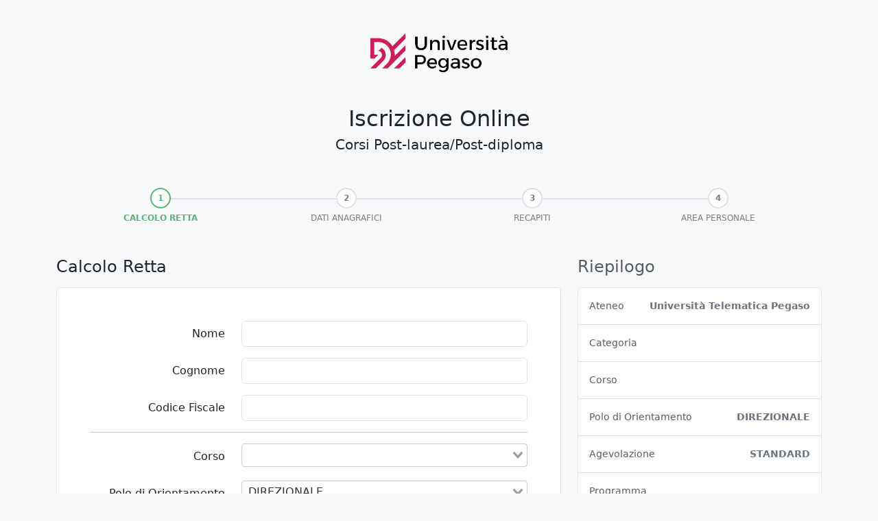

--- FILE ---
content_type: text/html; charset=UTF-8
request_url: https://www.unipegaso.it/iscrizione/post-laurea?corso=MA1403
body_size: 6433
content:
<!doctype html><html lang="it"><head><meta charset="utf-8"><meta name="viewport" content="width=device-width, initial-scale=1, shrink-to-fit=no"><meta name="description" content=""><meta name="robots" content="noindex"><title>Iscrizione Online Corsi Post-laurea e Post-diploma | UniPegaso</title><link href="https://enrol.multiversity.click/css/app.css" rel="preload" as="style"><link href="https://enrol.multiversity.click/css/chunk-vendors.css" rel="preload" as="style"><link href="https://enrol.multiversity.click/js/app.js" rel="preload" as="script"><link href="https://enrol.multiversity.click/js/chunk-vendors.js" rel="preload" as="script"><link href="https://enrol.multiversity.click/css/chunk-vendors.css?v=1770092330" rel="stylesheet"><link href="https://enrol.multiversity.click/css/app.css?v=1770092330" rel="stylesheet"><style> .hbspt-form { display:none; } img { max-width: 200px; } </style><link rel="icon" type="image/png" href="/pegaso/favicon/favicon-96x96.png" sizes="96x96" /><link rel="icon" type="image/svg+xml" href="/pegaso/favicon/favicon.svg" /><link rel="shortcut icon" href="/pegaso/favicon/favicon.ico" /><link rel="apple-touch-icon" sizes="180x180" href="/pegaso/favicon/apple-touch-icon.png" /><meta name="apple-mobile-web-app-title" content="Università Pegaso" /><link rel="manifest" href="/pegaso/favicon/site.webmanifest" /><script> window.dataLayer = window.dataLayer || []; function gtag(){dataLayer.push(arguments);} gtag('consent', 'default', { 'analytics_storage': 'granted', 'ad_storage': 'denied', 'ad_user_data': 'denied', 'ad_personalization': 'denied', 'wait_for_update': 500 });</script><script async src="https://www.googletagmanager.com/gtag/js?id=G-8FG3GL5FQK" defer></script><script> gtag('set', 'allow_google_signals', false); gtag('js', new Date()); gtag('config', 'G-8FG3GL5FQK'); gtag('config', 'AW-857729673', {'allow_enhanced_conversions': true}); gtag('config', 'DC-11592364');</script><script type="text/plain" data-category="marketing"> gtag('event', 'conversion', { 'allow_custom_scripts': true, 'send_to': 'DC-11592364/pagev0/p_hom0+standard' });</script><script type="text/plain" data-category="marketing"> !function(f,b,e,v,n,t,s) {if(f.fbq)return;n=f.fbq=function(){n.callMethod? n.callMethod.apply(n,arguments):n.queue.push(arguments)}; if(!f._fbq)f._fbq=n;n.push=n;n.loaded=!0;n.version='2.0'; n.queue=[];t=b.createElement(e);t.async=!0; t.src=v;s=b.getElementsByTagName(e)[0]; s.parentNode.insertBefore(t,s)}(window,document,'script', 'https://connect.facebook.net/en_US/fbevents.js'); fbq('init', '798445977016118'); fbq('track', 'PageView');</script><script type="text/plain" data-category="marketing"> _linkedin_partner_id = "3569684"; window._linkedin_data_partner_ids = window._linkedin_data_partner_ids || []; window._linkedin_data_partner_ids.push(_linkedin_partner_id);</script><script type="text/plain" data-category="marketing"> (function(l) { if (!l){window.lintrk = function(a,b){window.lintrk.q.push([a,b])}; window.lintrk.q=[]} var s = document.getElementsByTagName("script")[0]; var b = document.createElement("script"); b.type = "text/javascript";b.async = true; b.src = "https://snap.licdn.com/li.lms-analytics/insight.min.js"; s.parentNode.insertBefore(b, s);})(window.lintrk);</script><script> window.uetq = window.uetq || []; window.uetq.push('consent', 'default', { ad_storage: 'denied' });</script><script type="text/plain" data-category="marketing"> (function(w,d,t,r,u){var f,n,i;w[u]=w[u]||[],f=function(){var o={ti:"137029277"};o.q=w[u],w[u]=new UET(o),w[u].push("pageLoad")},n=d.createElement(t),n.src=r,n.async=1,n.onload=n.onreadystatechange=function(){var s=this.readyState;s&&s!=="loaded"&&s!=="complete"||(f(),n.onload=n.onreadystatechange=null)},i=d.getElementsByTagName(t)[0],i.parentNode.insertBefore(n,i)})(window,document,"script","//bat.bing.com/bat.js","uetq");</script><script type="text/plain" data-category="marketing"> !function(w, d, t) { w.TiktokAnalyticsObject = t; var ttq = w[t] = w[t] || []; ttq.methods = ["page", "track", "identify", "instances", "debug", "on", "off", "once", "ready", "alias", "group", "enableCookie", "disableCookie"], ttq.setAndDefer = function(t, e) { t[e] = function() { t.push([e].concat(Array.prototype.slice.call(arguments, 0))) } }; for (var i = 0; i < ttq.methods.length; i++) ttq.setAndDefer(ttq, ttq.methods[i]); ttq.instance = function(t) { for (var e = ttq._i[t] || [], n = 0; n < ttq.methods.length; n++) ttq.setAndDefer(e, ttq.methods[n]); return e }, ttq.load = function(e, n) { var i = "https://analytics.tiktok.com/i18n/pixel/events.js"; ttq._i = ttq._i || {}, ttq._i[e] = [], ttq._i[e]._u = i, ttq._t = ttq._t || {}, ttq._t[e] = +new Date, ttq._o = ttq._o || {}, ttq._o[e] = n || {}; n = document.createElement("script"); n.type = "text/javascript", n.async = !0, n.src = i + "?sdkid=" + e + "&lib=" + t; e = document.getElementsByTagName("script")[0]; e.parentNode.insertBefore(n, e) }; ttq.load('C89R4UVV9S6R0CDUDG6G'); ttq.page(); }(window, document, 'ttq');</script><script id="hs-script-loader" async defer src="//js-eu1.hs-scripts.com/26829402.js" type="text/plain" data-category="analytics"></script><script charset="utf-8" src="//js-eu1.hsforms.net/forms/embed/v2.js" type="text/plain" data-category="analytics" defer></script><script type="text/plain" data-category="marketing"> !function(w,d,s,t,a){if(w.amzn)return;w.amzn=a=function(){w.amzn.q.push([arguments,(new Date).getTime()])};a.q=[];a.version="0.0";s=d.createElement("script");s.src="https://c.amazon-adsystem.com/aat/amzn.js";s.id="amzn-pixel";s.async=true;t=d.getElementsByTagName("script")[0];t.parentNode.insertBefore(s,t)}(window,document); amzn("setRegion", "EU"); amzn("addTag", "1ac927cc-43df-451f-af01-b4426d019772");</script><script src="https://cdn.ablyft.com/s/79787549.js" type="text/plain" data-category="analytics" defer></script><script type="text/plain" data-category="analytics"> hbspt.forms.create({ region: "eu1", portalId: "26829402", formId: "9cbdf622-d968-4081-8af4-89717f3256f5" }); </script></head><body class="bg-light"><div id="app-enrol" data-from="PEGASO" data-category="OC" data-course-code="" data-logo="/img/logo.png" data-provider="website" data-tracking="true" data-website="Università Telematica Pegaso" data-gads-conversion="AW-857729673/qodWCImiqOYBEInV_5gD" data-floodlight-conversion="DC-11592364/lead_0/preis0+items_sold" data-site-url="https://www.unipegaso.it" data-aa="2022/2023" data-ecp="" data-cookieconsent="true" data-assicurazione="true"></div><script src="https://enrol.multiversity.click/js/chunk-vendors.js?v=1770092330" defer></script><script src="https://enrol.multiversity.click/js/app.js?v=1770092330" defer></script></body></html>

--- FILE ---
content_type: text/css
request_url: https://enrol.multiversity.click/css/app.css
body_size: 3262
content:
.progressbar[data-v-f4c1ac2e]{counter-reset:step;overflow:hidden}.progressbar li[data-v-f4c1ac2e]{list-style-type:none;width:25%;float:left;font-size:12px;position:relative;text-align:center;text-transform:uppercase;color:#7d7d7d}.progressbar li[data-v-f4c1ac2e]:before{width:30px;height:30px;content:counter(step);counter-increment:step;line-height:27px;border:2px solid #dee2e6;display:block;text-align:center;margin:0 auto 5px auto;border-radius:50%;background-color:#fff;font-weight:900}.progressbar li[data-v-f4c1ac2e]:after{width:100%;height:2px;content:"";position:absolute;background-color:#dee2e6;top:15px;left:-50%;z-index:-1}.progressbar li[data-v-f4c1ac2e]:first-child:after{content:none}.progressbar li.active[data-v-f4c1ac2e],.progressbar li.complete[data-v-f4c1ac2e]{color:#55b776;font-weight:700}.progressbar li.active[data-v-f4c1ac2e]:before{border-color:#55b776;color:#55b776}.progressbar li.complete[data-v-f4c1ac2e]:before{border-color:#55b776;background-color:#55b776;color:#fff}.progressbar li.complete+li[data-v-f4c1ac2e]:after{background-color:#55b776}.placeload .image-placeholder[data-v-a6b4b9b0]{width:100%;min-width:100px}.loads[data-v-a6b4b9b0]{animation-duration:1s;animation-fill-mode:forwards;animation-iteration-count:infinite;animation-name:placeload-a6b4b9b0;animation-timing-function:linear;background:#f6f7f8;background:#eee;background:linear-gradient(90deg,#eee 8%,#ddd 18%,#eee 33%);background-size:1200px 104px;position:relative}@keyframes placeload-a6b4b9b0{0%{background-position:-468px 0}to{background-position:468px 0}}.border-primary[data-v-022b0ea8]{border-color:#a71d23!important}.btn-outline-primary[data-v-022b0ea8]{border-color:#a71d23!important;color:#a71d23!important}.btn-outline-primary[data-v-022b0ea8]:hover,.btn-primary[data-v-022b0ea8]{color:#fff!important;background-color:#a71d23!important}.border-primary[data-v-137dd6c5],.btn-primary[data-v-022b0ea8]{border-color:#a71d23!important}.btn-outline-primary[data-v-137dd6c5]{border-color:#a71d23!important;color:#a71d23!important}.btn-outline-primary[data-v-137dd6c5]:hover,.btn-primary[data-v-137dd6c5]{color:#fff!important;background-color:#a71d23!important}.btn-primary[data-v-137dd6c5]{border-color:#a71d23!important}.vs--disabled .vs__clear,.vs--disabled .vs__dropdown-toggle,.vs--disabled .vs__open-indicator,.vs--disabled .vs__search,.vs--disabled .vs__selected{background-color:#e9ecef!important;color:#6c757d!important;opacity:.7}.vs--disabled .vs__dropdown-toggle{border:1px solid #ced4da!important}.custom-tooltip{display:inline-block;position:relative;text-align:left}.custom-tooltip .custom-tooltip-top{min-width:200px;top:-20px;left:50%;transform:translate(-50%,-100%);color:#444;font-weight:400;font-size:13px;position:absolute;z-index:99999999;box-sizing:border-box;display:none}.custom-tooltip:hover .custom-tooltip-top{display:block}.custom-tooltip .custom-tooltip-top i{position:absolute;top:100%;left:50%;margin-left:-12px;width:24px;height:12px;overflow:hidden}.custom-tooltip .custom-tooltip-top i:after{content:"";position:absolute;width:12px;height:12px;left:50%;transform:translate(-50%,-50%) rotate(45deg);background-color:#eee;box-shadow:0 1px 8px rgba(0,0,0,.5)}#cc-main .cm--box.cm--wide .cm__btn-group{display:flex!important}

--- FILE ---
content_type: text/css
request_url: https://enrol.multiversity.click/css/app.css?v=1770092330
body_size: 3262
content:
.progressbar[data-v-f4c1ac2e]{counter-reset:step;overflow:hidden}.progressbar li[data-v-f4c1ac2e]{list-style-type:none;width:25%;float:left;font-size:12px;position:relative;text-align:center;text-transform:uppercase;color:#7d7d7d}.progressbar li[data-v-f4c1ac2e]:before{width:30px;height:30px;content:counter(step);counter-increment:step;line-height:27px;border:2px solid #dee2e6;display:block;text-align:center;margin:0 auto 5px auto;border-radius:50%;background-color:#fff;font-weight:900}.progressbar li[data-v-f4c1ac2e]:after{width:100%;height:2px;content:"";position:absolute;background-color:#dee2e6;top:15px;left:-50%;z-index:-1}.progressbar li[data-v-f4c1ac2e]:first-child:after{content:none}.progressbar li.active[data-v-f4c1ac2e],.progressbar li.complete[data-v-f4c1ac2e]{color:#55b776;font-weight:700}.progressbar li.active[data-v-f4c1ac2e]:before{border-color:#55b776;color:#55b776}.progressbar li.complete[data-v-f4c1ac2e]:before{border-color:#55b776;background-color:#55b776;color:#fff}.progressbar li.complete+li[data-v-f4c1ac2e]:after{background-color:#55b776}.placeload .image-placeholder[data-v-a6b4b9b0]{width:100%;min-width:100px}.loads[data-v-a6b4b9b0]{animation-duration:1s;animation-fill-mode:forwards;animation-iteration-count:infinite;animation-name:placeload-a6b4b9b0;animation-timing-function:linear;background:#f6f7f8;background:#eee;background:linear-gradient(90deg,#eee 8%,#ddd 18%,#eee 33%);background-size:1200px 104px;position:relative}@keyframes placeload-a6b4b9b0{0%{background-position:-468px 0}to{background-position:468px 0}}.border-primary[data-v-022b0ea8]{border-color:#a71d23!important}.btn-outline-primary[data-v-022b0ea8]{border-color:#a71d23!important;color:#a71d23!important}.btn-outline-primary[data-v-022b0ea8]:hover,.btn-primary[data-v-022b0ea8]{color:#fff!important;background-color:#a71d23!important}.border-primary[data-v-137dd6c5],.btn-primary[data-v-022b0ea8]{border-color:#a71d23!important}.btn-outline-primary[data-v-137dd6c5]{border-color:#a71d23!important;color:#a71d23!important}.btn-outline-primary[data-v-137dd6c5]:hover,.btn-primary[data-v-137dd6c5]{color:#fff!important;background-color:#a71d23!important}.btn-primary[data-v-137dd6c5]{border-color:#a71d23!important}.vs--disabled .vs__clear,.vs--disabled .vs__dropdown-toggle,.vs--disabled .vs__open-indicator,.vs--disabled .vs__search,.vs--disabled .vs__selected{background-color:#e9ecef!important;color:#6c757d!important;opacity:.7}.vs--disabled .vs__dropdown-toggle{border:1px solid #ced4da!important}.custom-tooltip{display:inline-block;position:relative;text-align:left}.custom-tooltip .custom-tooltip-top{min-width:200px;top:-20px;left:50%;transform:translate(-50%,-100%);color:#444;font-weight:400;font-size:13px;position:absolute;z-index:99999999;box-sizing:border-box;display:none}.custom-tooltip:hover .custom-tooltip-top{display:block}.custom-tooltip .custom-tooltip-top i{position:absolute;top:100%;left:50%;margin-left:-12px;width:24px;height:12px;overflow:hidden}.custom-tooltip .custom-tooltip-top i:after{content:"";position:absolute;width:12px;height:12px;left:50%;transform:translate(-50%,-50%) rotate(45deg);background-color:#eee;box-shadow:0 1px 8px rgba(0,0,0,.5)}#cc-main .cm--box.cm--wide .cm__btn-group{display:flex!important}

--- FILE ---
content_type: application/x-javascript
request_url: https://enrol.multiversity.click/js/app.js
body_size: 190943
content:
(function(){"use strict";var e={9324:function(e,t,a){var o=a(9726),s=a(6278),i={namespaced:!0,state:{from:"PEGASO",category:"CDL",logo:null,provider:"website",course_code:"00GIURI",website:"Università Telematica Pegaso",token:"eyJ0eXAiOiJKV1QiLCJhbGciOiJSUzI1NiIsImp0aSI6ImE3YTNjN2JhODdkNGYzMDZlNjkwZGNmZmJhYzM3NTE1N2I1YmFlNmVhMzlmMmFjMjE5ZmQ3N2RkZmJmMjA4MjQwZjA0MTVmM2YwZTMzMGQ3In0.[base64].[base64]",show_ecp:!0,ecp:null,ecp_code:null,convention:null,program:null,label:!0,crm:!0,tracking:!1,gads_conversion:!1,floodlight_conversion:!1,criteo_conversion:!1,site_url:"https://www.unipegaso.it",aa:"2022/2023",cookieconsent:!1,cookieconsent_revision:0,first_name:!1,last_name:!1,fiscal_code:!1,campaign:!1,assicurazione:!1,user_id:0,show_logo:null,ecpPlatform:null,source:"website"},mutations:{SET_FROM(e,t){e.from=t},SET_CATEGORY(e,t){e.category=t},SET_LOGO(e,t){e.logo=t},SET_PROVIDER(e,t){e.provider=t},SET_COURSE_CODE(e,t){e.course_code=t},SET_WEBSITE(e,t){e.website=t},SET_SHOW_ECP(e,t){e.show_ecp=t},SET_ECP(e,t){e.ecp=Number(t)},SET_ECP_CODE(e,t){e.ecp_code=t},SET_CONVENTION(e,t){e.convention=Number(t)},SET_PROGRAM(e,t){e.program=Number(t)},SET_LABEL(e,t){e.label="true"==t},SET_TRACKING(e,t){e.tracking="true"==t},SET_GADS_CONVERSION(e,t){e.gads_conversion=t},SET_FLOODLIGHT_CONVERSION(e,t){e.floodlight_conversion=t},SET_CRITEO_CONVERSION(e,t){e.criteo_conversion=t},SET_SITE_URL(e,t){e.site_url=t},SET_CRM(e,t){e.crm="true"==t},SET_AA(e,t){e.aa=t},SET_COOKIECONSENT(e,t){e.cookieconsent="true"==t},SET_COOKIECONSENT_REVISION(e,t){e.cookieconsent_revision=Number(t)},SET_FIRST_NAME(e,t){e.first_name=t},SET_LAST_NAME(e,t){e.last_name=t},SET_FISCAL_CODE(e,t){e.fiscal_code=t},SET_CAMPAIGN(e,t){e.campaign=t},SET_INSURANCE(e,t){e.assicurazione="true"===t},SET_USER(e,t){e.user_id=t},SET_SHOW_LOGO(e,t){e.show_logo=t},SET_ECP_PLATFORM(e,t){e.ecpPlatform=t},SET_SOURCE(e,t){e.source=t}},actions:{setEcp({commit:e},t){e("SET_ECP",t)},setEcpPlatform({commit:e},t){e("SET_ECP_PLATFORM",t)},loadFromDataset({commit:e},t){e("SET_FROM",t.from),e("SET_CATEGORY",t.category),e("SET_LOGO",t.logo),e("SET_PROVIDER",t.provider),e("SET_COURSE_CODE",t.courseCode),e("SET_WEBSITE",t.website),e("SET_SITE_URL",t.siteUrl),t.showEcp&&e("SET_SHOW_ECP",t.showEcp),t.ecp&&e("SET_ECP",t.ecp),t.convention&&e("SET_CONVENTION",t.convention),t.program&&e("SET_PROGRAM",t.program),t.label&&e("SET_LABEL",t.label),t.tracking&&e("SET_TRACKING",t.tracking),t.gadsConversion&&e("SET_GADS_CONVERSION",t.gadsConversion),t.floodlightConversion&&e("SET_FLOODLIGHT_CONVERSION",t.floodlightConversion),t.criteoConversion&&e("SET_CRITEO_CONVERSION",t.criteoConversion),t.crm&&e("SET_CRM",t.crm),t.aa&&e("SET_AA",t.aa),t.cookieconsent&&e("SET_COOKIECONSENT",t.cookieconsent),t.cookieconsentRevision&&e("SET_COOKIECONSENT_REVISION",t.cookieconsentRevision),t.firstName&&e("SET_FIRST_NAME",t.firstName),t.lastName&&e("SET_LAST_NAME",t.lastName),t.fiscalCode&&e("SET_FISCAL_CODE",t.fiscalCode),t.campaign&&e("SET_CAMPAIGN",t.campaign),t.assicurazione&&e("SET_INSURANCE",t.assicurazione),t.user_id&&e("SET_USER",t.user_id),t.ecp_code&&e("SET_ECP_CODE",t.ecp_code)},loadFromUrl({commit:e},t){t.get("from")&&e("SET_FROM",t.get("from").toUpperCase()),t.get("type")&&e("SET_CATEGORY",t.get("type").toUpperCase()),t.get("logo")&&e("SET_SHOW_LOGO",t.get("logo")),t.get("ecp")&&e("SET_ECP",t.get("ecp")),t.get("assicurazione")&&e("SET_INSURANCE",t.get("assicurazione")),t.get("campaign")&&e("SET_CAMPAIGN",t.get("campaign")),t.get("user_id")&&e("SET_USER",t.get("user_id")),t.get("ecp_code")&&e("SET_ECP_CODE",t.get("ecp_code")),t.get("polo")&&e("SET_ECP_CODE",t.get("polo")),t.get("source")&&e("SET_SOURCE",t.get("source"))}},getters:{from:e=>{switch(e.from){case"PEGASO":return{name:"Università Telematica Pegaso",ecpPlatformUrl:"https://orienta.pegaso.multiversity.click",api:"pegaso",direzionale_id:5,ecp:"ecp",ecp_text:"Polo di Orientamento",crm:"PEGASO",support:"supporto@unipegaso.it",contratto:"https://docs.unipegaso.it/documenti-ufficiali/contratto-con-lo-studente-22-23.pdf",privacy:"https://www.unipegaso.it/privacy",privacy_student:"https://www.unipegaso.it/privacy-studenti",hostname:"unipegaso.it"};case"MERCATORUM":return{name:"Universitas Mercatorum",ecpPlatformUrl:"https://orienta.mercatorum.multiversity.click",api:"mercatorum",direzionale_id:4,ecp:"ei-point",ecp_text:"Polo di Orientamento",crm:"MERCATORUM",support:"supporto@unimercatorum.it",contratto:"https://docs.unimercatorum.it/documenti-ufficiali/contratto-con-lo-studente-22-23.pdf",privacy:"https://www.unimercatorum.it/privacy",privacy_student:"https://www.unimercatorum.it/privacy-studenti",hostname:"unimercatorum.it"};case"SANRAFFAELE":return{name:"Università Telematica San Raffaele",ecpPlatformUrl:"https://orienta.utsr.multiversity.click",api:"utsr",direzionale_id:4,ecp:"ecp",ecp_text:"Polo di Orientamento",crm:"SANRAFFAELE",support:"supporto@uniroma5.it",contratto:"https://docs.unipegaso.it/documenti-ufficiali/contratto-con-lo-studente-22-23.pdf",privacy:"https://www.uniroma5.it/privacy",privacy_student:"https://www.uniroma5.it/privacy-studenti",hostname:"uniroma5.it"};case"SOLE24ORE":return{name:"Il Sole 24 Ore Formazione",ecpPlatformUrl:"https://orienta.s24o.multiversity.click",api:"ilsole24oreformazione",direzionale_id:4,ecp:"ecp",ecp_text:"Polo di Orientamento",crm:"SOLE24ORE",support:"supporto@sole24oreformazione.it",contratto:"https://docs.unipegaso.it/documenti-ufficiali/contratto-con-lo-studente-22-23.pdf",privacy:"https://sole24oreformazione.it/privacy",privacy_student:"https://www.unipegaso.it/privacy-studenti",hostname:"sole24oreformazione.it"};case"INTERNATIONAL":return{name:"Pegaso International",ecpPlatformUrl:"https://orienta.international.multiversity.click",api:"international",direzionale_id:5,ecp:"ecp",ecp_text:"Polo di Orientamento",crm:"PEGASOINTERNATIONAL",support:"supporto@pegasointernational.eu",contratto:"https://docs.international.it/documenti-ufficiali/contratto-con-lo-studente-22-23.pdf",privacy:"",privacy_student:"",hostname:""};case"MULTIVERSITY":return{name:"Multiversity",ecpPlatformUrl:"",api:"",direzionale_id:5,ecp:"ecp",ecp_text:"Polo di Orientamento",crm:"",support:"supporto@pegasointernational.eu",contratto:"https://docs.international.it/documenti-ufficiali/contratto-con-lo-studente-22-23.pdf",privacy:"",hostname:""}}},category:e=>e.category,logo:e=>e.logo,provider:e=>e.provider,course_code:e=>e.course_code,website:e=>e.website,token:e=>e.token,show_ecp:e=>e.show_ecp,ecp:e=>e.ecp,convention:e=>e.convention,program:e=>e.program,label:e=>e.label,tracking:e=>e.tracking,gads_conversion:e=>e.gads_conversion,floodlight_conversion:e=>e.floodlight_conversion,criteo_conversion:e=>e.criteo_conversion,site_url:e=>e.site_url,crm:e=>e.crm,aa:e=>e.aa,cookieconsent:e=>e.cookieconsent,cookieconsent_revision:e=>e.cookieconsent_revision,first_name:e=>e.first_name,last_name:e=>e.last_name,fiscal_code:e=>e.fiscal_code,campaign:e=>e.campaign,assicurazione:e=>e.assicurazione,user_id:e=>e.user_id,show_logo:e=>e.show_logo,ecp_code:e=>e.ecp_code,ecpPlatform:e=>e.ecpPlatform,source:e=>e.source}},r={namespaced:!0,state:{category:null,course:null,ecp:null,convention:null,program:null,rate:null,mp_tot:null,installments:null,installments_next:null,singles:null,aa:null,recap:null,enrol_year:null,label:null,form:null},mutations:{SET_CATEGORY(e,t){e.category=t},SET_COURSE(e,t){e.course=t},SET_ECP(e,t){e.ecp=t},SET_CONVENTION(e,t){e.convention=t},SET_PROGRAM(e,t){e.program=t},SET_RATE(e,t){e.rate=t},SET_IMPORT(e,t){e.mp_tot=t},SET_INSTALLMENTS(e,t){e.installments=t},SET_SINGLES(e,t){e.singles=t},SET_INSTALLMENTS_NEXT(e,t){e.installments_next=t},SET_AA(e,t){e.aa=t},SET_RECAP(e,t){e.recap=t},SET_ENROL_YEAR(e,t){e.enrol_year=t},SET_LABEL(e,t){e.label=t},SET_FORM(e,t){e.form=t}},actions:{setCategory({commit:e},t){e("SET_CATEGORY",t)},setCourse({commit:e},t){e("SET_COURSE",t)},setEcp({commit:e},t){e("SET_ECP",t)},setConvention({commit:e},t){e("SET_CONVENTION",t)},setProgram({commit:e},t){e("SET_PROGRAM",t)},setRate({commit:e},t){e("SET_RATE",t)},setImport({commit:e},t){e("SET_IMPORT",t)},setInstallments({commit:e},t){e("SET_INSTALLMENTS",t)},setInstallmentsNext({commit:e},t){e("SET_INSTALLMENTS_NEXT",t)},setSingles({commit:e},t){e("SET_SINGLES",t)},setAA({commit:e},t){e("SET_AA",t)},setRecap({commit:e},t){e("SET_RECAP",t)},setEnrolYear({commit:e},t){e("SET_ENROL_YEAR",t)},setLabel({commit:e},t){e("SET_LABEL",t)},setForm({commit:e},t){e("SET_FORM",t)}},getters:{category:e=>e.category,course:e=>e.course,ecp:e=>e.ecp,convention:e=>e.convention,program:e=>e.program,rate:e=>e.rate,mp_tot:e=>e.mp_tot,installments:e=>e.installments,installments_next:e=>e.installments_next,singles:e=>e.singles,aa:e=>e.aa,recap:e=>e.recap,enrol_year:e=>e.enrol_year,label:e=>e.label,form:e=>e.form}},l=(0,s.y$)({modules:{settings:i,summary:r}});const n={class:"container"},c={key:0},d={key:0},m={class:"row"},p={class:"col-md-8"},u={class:"col-md-4 mt-3 mt-md-0"},h={key:1},f={class:"alert alert-danger my-5 w-50 mx-auto text-center"},g={class:"mb-0"},b={key:1};function v(e,t,a,s,i,r){const l=(0,o.g2)("app-logo"),v=(0,o.g2)("app-step"),k=(0,o.g2)("form-multiversity"),_=(0,o.g2)("form-oc"),y=(0,o.g2)("form-cdl"),L=(0,o.g2)("form-ic"),E=(0,o.g2)("app-summary"),C=(0,o.g2)("app-rate"),A=(0,o.g2)("app-footer"),w=(0,o.g2)("app-costi"),S=(0,o.g2)("app-loading");return(0,o.uX)(),(0,o.CE)("div",n,[i.loaded?((0,o.uX)(),(0,o.CE)("div",c,[i.error?((0,o.uX)(),(0,o.CE)("div",h,[(0,o.Lk)("div",f,[t[0]||(t[0]=(0,o.Lk)("h5",null,"Impossibile proseguire",-1)),(0,o.Lk)("p",g,(0,o.v_)(i.error),1)])])):((0,o.uX)(),(0,o.CE)("div",d,[(0,o.bF)(l,{title:i.title},null,8,["title"]),"Multiversity"!=e.from.name?((0,o.uX)(),(0,o.Wv)(v,{key:0,step:i.step,labels:i.labels},null,8,["step","labels"])):(0,o.Q3)("",!0),(0,o.Lk)("div",m,[(0,o.Lk)("div",p,["Multiversity"==e.from.name?((0,o.uX)(),(0,o.Wv)(k,{key:0,step:1})):"OC"==e.category?((0,o.uX)(),(0,o.Wv)(_,{key:1,course:i.course,step:i.step,onUpdate:r.updateStep},null,8,["course","step","onUpdate"])):"CDL"==e.category?((0,o.uX)(),(0,o.Wv)(y,{key:2,step:i.step,course:i.course,onUpdate:r.updateStep},null,8,["step","course","onUpdate"])):"IC"==e.category?((0,o.uX)(),(0,o.Wv)(L,{key:3,step:i.step,course:i.course,onUpdate:r.updateStep},null,8,["step","course","onUpdate"])):(0,o.Q3)("",!0)]),(0,o.Lk)("div",u,["Multiversity"!=e.from.name?((0,o.uX)(),(0,o.Wv)(E,{key:0})):((0,o.uX)(),(0,o.Wv)(C,{key:1}))])]),"Multiversity"!=e.from.name?((0,o.uX)(),(0,o.Wv)(A,{key:1})):((0,o.uX)(),(0,o.Wv)(w,{key:2}))]))])):((0,o.uX)(),(0,o.CE)("div",b,[(0,o.bF)(S)]))])}a(8111),a(2489);var k="[data-uri]";const _={class:"py-5 text-center"},y={key:0},L=["href"],E=["src"],C={key:1,class:"mb-4"},A={key:0,class:"mb-1"},w={key:1,class:"mb-1"},S={class:"lead mb-0"},I=["innerHTML"];function T(e,t,a,s,i,r){return(0,o.uX)(),(0,o.CE)("div",_,[e.show_logo&&"true"!==e.show_logo||"Multiversity"==e.from.name?((0,o.uX)(),(0,o.CE)("div",C,t[0]||(t[0]=[(0,o.Lk)("img",{src:k,alt:"Descrizione Immagine WEBP",width:"200"},null,-1)]))):((0,o.uX)(),(0,o.CE)("div",y,[(0,o.Lk)("a",{href:e.site_url},[(0,o.Lk)("img",{class:"d-block mx-auto mb-5",src:e.logo,alt:"Logo",style:{"max-width":"200px"}},null,8,E)],8,L)])),(0,o.Lk)("div",null,["Multiversity"!=e.from.name?((0,o.uX)(),(0,o.CE)("h2",A,"Iscrizione Online")):((0,o.uX)(),(0,o.CE)("h3",w,"Configuratore Retta e Costi"))]),(0,o.Lk)("p",S,[(0,o.Lk)("span",{innerHTML:a.title},null,8,I)])])}var x={props:{title:{type:String,required:!0}},computed:{...(0,s.L8)({logo:"settings/logo",site_url:"settings/site_url",show_logo:"settings/show_logo",from:"settings/from"})}},N=a(6262);const P=(0,N.A)(x,[["render",T]]);var U=P;const X={class:"row mb-5 d-flex"},O={class:"progressbar m-0 px-3"};function R(e,t,a,s,i,r){return(0,o.uX)(),(0,o.CE)("div",X,[(0,o.Lk)("div",null,[(0,o.Lk)("ul",O,[((0,o.uX)(!0),(0,o.CE)(o.FK,null,(0,o.pI)(a.labels,((e,t)=>((0,o.uX)(),(0,o.CE)("li",{key:t,class:(0,o.C4)({active:a.step==t+1,complete:a.step>t+1})},(0,o.v_)(e),3)))),128))])])])}var V={props:{step:{type:Number,required:!0},labels:{type:Array,required:!0}}};const z=(0,N.A)(V,[["render",R],["__scopeId","data-v-f4c1ac2e"]]);var Q=z;const F={class:"my-5 pt-5 text-muted text-center text-small"},B={class:"mb-1"},D={class:"list-inline"},M={class:"list-inline-item"},q=["href"],W={class:"list-inline-item"},$=["href"];function J(e,t,a,s,i,r){return(0,o.uX)(),(0,o.CE)("footer",F,[(0,o.Lk)("p",B,"© "+(0,o.v_)(r.currentYear)+" "+(0,o.v_)(r.website),1),(0,o.Lk)("ul",D,[(0,o.Lk)("li",M,[(0,o.Lk)("a",{href:r.privacy},"Privacy",8,q)]),(0,o.Lk)("li",W,[(0,o.Lk)("a",{href:`mailto:${r.support}`},"Support",8,$)])])])}var Y={computed:{support(){return this.$store.getters["settings/from"].support},website(){return this.$store.getters["settings/website"]},privacy(){return this.$store.getters["settings/from"].privacy},currentYear(){return(new Date).getFullYear()}}};const j=(0,N.A)(Y,[["render",J]]);var G=j;const Z={class:"fa-2x text-center text-secondary py-5"};function K(e,t,a,s,i,r){return(0,o.uX)(),(0,o.CE)("div",Z,t[0]||(t[0]=[(0,o.Lk)("i",{class:"fas fa-circle-notch fa-spin"},null,-1)]))}var H={};const ee=(0,N.A)(H,[["render",K]]);var te=ee;const ae={key:0},oe={class:"p-4 p-md-5 bg-white border rounded"},se={class:"row mb-3"},ie={class:"col-12 col-md-8"},re=["readonly"],le={class:"row mb-3"},ne={class:"col-12 col-md-8"},ce=["readonly"],de={class:"row mb-3"},me={class:"col-12 col-md-8"},pe=["readonly"],ue={key:0,class:"invalid-feedback"},he={key:0,class:"row mb-3"},fe={class:"col-12 col-md-8"},ge=["value"],be={class:"row mb-3"},ve={class:"col-12 col-md-8"},ke=["value"],_e={class:"row mb-3"},ye={class:"col-12 col-md-8"},Le={key:0,class:"mt-2"},Ee={class:"row mb-3"},Ce={class:"col-12 col-md-8"},Ae=["disabled"],we=["value"],Se={class:"row mb-3"},Ie={class:"col-12 col-md-8"},Te=["disabled"],xe=["value"],Ne={class:"row mb-3"},Pe={for:"ecp",class:"col-md-4 col-form-label text-md-end"},Ue={class:"col-12 col-md-8"},Xe={class:"row mb-3"},Oe={class:"col-12 col-md-8"},Re={key:1,class:"row mb-3"},Ve={class:"col-12 col-md-8"},ze={key:2,class:"row mb-3"},Qe={class:"col-12 col-md-8"},Fe=["disabled"],Be=["value"],De={class:"row mb-3"},Me={class:"col-12 col-md-8"},qe=["disabled"],We=["value"],$e={class:"row mb-3"},Je={class:"col-12 col-md-8"},Ye=["disabled"],je=["value"],Ge={key:3,class:"row mb-3"},Ze={class:"col-12 col-md-8"},Ke={class:"input-group"},He=["disabled","readonly"],et=["disabled"],tt={key:0,class:"invalid-feedback"},at={key:1,class:"text-success"},ot={class:"row mb-3"},st={class:"col-12 col-md-8 offset-md-4"},it={class:"form-check small"},rt={class:"form-check-label",for:"privacy"},lt=["href"],nt={class:"row mb-3"},ct={class:"col-12 col-md-8 offset-md-4"},dt={class:"form-check small"},mt={class:"form-check-label",for:"marketing"},pt=["href"],ut={class:"row"},ht={class:"col-12 col-md-8 offset-md-4"},ft={class:"form-check small"},gt={class:"form-check-label",for:"statistics"},bt=["href"],vt={key:4,class:"alert alert-danger mt-3",role:"alert"},kt={class:"mb-0"},_t={key:0,class:"fas fa-circle-notch fa-spin"},yt={key:1,class:"far fa-envelope me-2"},Lt={key:5,class:"alert alert-success mt-3"},Et={class:"pt-3 text-end"},Ct=["disabled"],At={key:0,class:"fas fa-circle-notch fa-spin ms-2"},wt={key:1,class:"fas fa-angle-right ms-2"},St={key:0},It={class:"p-4 p-md-5 bg-white border rounded"},Tt={class:"row mb-3"},xt={class:"col-12 col-md-8"},Nt={class:"row mb-3"},Pt={class:"col-12 col-md-8"},Ut={key:0,class:"small m-0 text-danger"},Xt={class:"row mb-3"},Ot={class:"col-12 col-md-8"},Rt={key:0,class:"row mb-3"},Vt={class:"col-12 col-md-8"},zt=["required"],Qt={class:"row mb-3"},Ft={class:"col-12 col-md-8"},Bt=["required"],Dt={class:"pt-3 d-flex justify-content-between"},Mt={key:0},qt={class:"p-4 p-md-5 bg-white border rounded"},Wt={class:"row mb-3"},$t={class:"col-12 col-md-8"},Jt={class:"row mb-3"},Yt={class:"col-12 col-md-8"},jt={key:0,class:"invalid-feedback"},Gt={class:"row mb-3"},Zt={class:"col-12 col-md-8"},Kt={class:"row mb-3"},Ht={class:"col-12 col-md-8"},ea={key:0,class:"row mb-3"},ta={class:"col-12 col-md-8"},aa=["required"],oa={class:"row mb-3"},sa={class:"col-12 col-md-8"},ia=["required"],ra={class:"row mb-3"},la={class:"col-12 col-md-6"},na={class:"col-12 col-md-2"},ca={class:"row mb-3"},da={class:"col-12 col-md-3"},ma={key:0,class:"invalid-feedback"},pa={key:1,class:"alert alert-danger mt-3",role:"alert"},ua={class:"pt-3 d-flex justify-content-between"},ha=["disabled"],fa={key:0,class:"fas fa-circle-notch fa-spin ms-2"},ga={key:1,class:"fas fa-angle-right ms-2"},ba={key:1},va={class:"p-4 p-md-5 bg-white border rounded"},ka=["href"];function _a(e,t,a,s,i,r){const l=(0,o.g2)("v-select"),n=(0,o.g2)("VueDatePicker"),c=(0,o.gN)("uppercase");return(0,o.uX)(),(0,o.CE)("div",null,[(0,o.bF)(o.eB,{name:"fade",mode:"out-in"},{default:(0,o.k6)((()=>[1==a.step?((0,o.uX)(),(0,o.CE)("div",ae,[t[84]||(t[84]=(0,o.Lk)("h4",{class:"mb-3"},"Calcolo Retta",-1)),(0,o.Lk)("form",{onSubmit:t[27]||(t[27]=(0,o.D$)(((...e)=>r.submitStep1&&r.submitStep1(...e)),["prevent"]))},[(0,o.Lk)("div",oe,[(0,o.Lk)("div",se,[t[49]||(t[49]=(0,o.Lk)("label",{for:"firstName",class:"col-md-4 col-form-label text-md-end"},"Nome",-1)),(0,o.Lk)("div",ie,[(0,o.bo)((0,o.Lk)("input",{type:"text",class:"form-control",id:"firstName","onUpdate:modelValue":t[0]||(t[0]=e=>i.form.first_name=e),readonly:r.first_name,required:""},null,8,re),[[o.Jo,i.form.first_name]])])]),(0,o.Lk)("div",le,[t[50]||(t[50]=(0,o.Lk)("label",{for:"lastName",class:"col-md-4 col-form-label text-md-end"},"Cognome",-1)),(0,o.Lk)("div",ne,[(0,o.bo)((0,o.Lk)("input",{type:"text",class:"form-control",id:"lastName","onUpdate:modelValue":t[1]||(t[1]=e=>i.form.last_name=e),readonly:r.last_name,required:""},null,8,ce),[[o.Jo,i.form.last_name]])])]),(0,o.Lk)("div",de,[t[51]||(t[51]=(0,o.Lk)("label",{for:"fiscalCode",class:"col-md-4 col-form-label text-md-end"},"Codice Fiscale",-1)),(0,o.Lk)("div",me,[(0,o.bo)((0,o.Lk)("input",{type:"text",class:(0,o.C4)(["form-control",{"is-invalid":!i.validation.fiscal_code}]),id:"fiscalCode","onUpdate:modelValue":t[2]||(t[2]=e=>i.form.fiscal_code=e),readonly:r.fiscal_code||"success"==i.validation.promo_code,required:""},null,10,pe),[[o.Jo,i.form.fiscal_code],[c]]),i.validation.fiscal_code?(0,o.Q3)("",!0):((0,o.uX)(),(0,o.CE)("div",ue," Codice Fiscale non valido o non corrispondente al nome e/o al cognome. "))])]),t[81]||(t[81]=(0,o.Lk)("hr",null,null,-1)),a.course?(0,o.Q3)("",!0):((0,o.uX)(),(0,o.CE)("div",he,[t[53]||(t[53]=(0,o.Lk)("label",{for:"course",class:"col-md-4 col-form-label text-md-end"},"Corso di Laurea",-1)),(0,o.Lk)("div",fe,[(0,o.bo)((0,o.Lk)("select",{class:"form-select","aria-label":"Corso di Laurea",id:"course","onUpdate:modelValue":t[3]||(t[3]=e=>i.form.course=e),required:"",onChange:t[4]||(t[4]=(...e)=>r.changeCourse&&r.changeCourse(...e))},[t[52]||(t[52]=(0,o.Lk)("option",{value:null,disabled:""},"Seleziona...",-1)),((0,o.uX)(!0),(0,o.CE)(o.FK,null,(0,o.pI)(i.helpers.courses,((e,t)=>((0,o.uX)(),(0,o.CE)("option",{key:t,value:e},(0,o.v_)(e.name),9,ge)))),128))],544),[[o.u1,i.form.course]])])])),(0,o.Lk)("div",be,[t[55]||(t[55]=(0,o.Lk)("label",{for:"entrance",class:"col-md-4 col-form-label text-md-end"},"Tipo di Ingresso",-1)),(0,o.Lk)("div",ve,[(0,o.bo)((0,o.Lk)("select",{class:"form-select","aria-label":"Tipo di Ingresso",id:"entrance","onUpdate:modelValue":t[5]||(t[5]=e=>i.form.entrance=e),required:""},[t[54]||(t[54]=(0,o.Lk)("option",{value:null,disabled:""},"Seleziona...",-1)),((0,o.uX)(!0),(0,o.CE)(o.FK,null,(0,o.pI)(i.helpers.entrances,((e,t)=>((0,o.uX)(),(0,o.CE)("option",{key:t,value:e},(0,o.v_)(e.label),9,ke)))),128))],512),[[o.u1,i.form.entrance]])])]),(0,o.Lk)("div",_e,[t[57]||(t[57]=(0,o.Lk)("label",{for:"doppia_laurea",class:"col-md-4 col-form-label text-md-end"},"Doppia Laurea",-1)),(0,o.Lk)("div",ye,[(0,o.bo)((0,o.Lk)("select",{class:"form-select","aria-label":"Doppia Laurea",id:"doppia_laurea","onUpdate:modelValue":t[6]||(t[6]=e=>i.form.doppia_laurea=e),required:""},t[56]||(t[56]=[(0,o.Lk)("option",{value:null,disabled:""},"Seleziona...",-1),(0,o.Lk)("option",{value:0},"Iscrizione Unica",-1),(0,o.Lk)("option",{value:1},"Già iscritto presso questo Ateneo",-1),(0,o.Lk)("option",{value:2},"Già iscritto presso altro Ateneo",-1)]),512),[[o.u1,i.form.doppia_laurea]]),2==i.form.doppia_laurea?((0,o.uX)(),(0,o.CE)("div",Le,[(0,o.bF)(l,{options:i.helpers.universities,modelValue:i.form.doppia_laurea_ateneo,"onUpdate:modelValue":t[7]||(t[7]=e=>i.form.doppia_laurea_ateneo=e),clearable:!1,required:2==i.form.doppia_laurea,placeholder:"Seleziona Ateneo"},null,8,["options","modelValue","required"])])):(0,o.Q3)("",!0)])]),(0,o.Lk)("div",Ee,[t[59]||(t[59]=(0,o.Lk)("label",{for:"aa",class:"col-md-4 col-form-label text-md-end"},"Anno Accademico",-1)),(0,o.Lk)("div",Ce,[(0,o.bo)((0,o.Lk)("select",{class:"form-select","aria-label":"Anno Accademico",id:"aa","onUpdate:modelValue":t[8]||(t[8]=e=>i.form.aa=e),required:"",disabled:!i.form.entrance,onChange:t[9]||(t[9]=(...e)=>r.changeAA&&r.changeAA(...e))},[t[58]||(t[58]=(0,o.Lk)("option",{value:null,disabled:""},"Seleziona...",-1)),((0,o.uX)(!0),(0,o.CE)(o.FK,null,(0,o.pI)(i.helpers.aa,((e,t)=>((0,o.uX)(),(0,o.CE)("option",{key:t,value:e},(0,o.v_)(e),9,we)))),128))],40,Ae),[[o.u1,i.form.aa]])])]),(0,o.Lk)("div",Se,[t[61]||(t[61]=(0,o.Lk)("label",{for:"careers",class:"col-md-4 col-form-label text-md-end"},"Piano di Studi",-1)),(0,o.Lk)("div",Ie,[(0,o.bo)((0,o.Lk)("select",{class:"form-select","aria-label":"Piano di Studi",id:"careers","onUpdate:modelValue":t[10]||(t[10]=e=>i.form.pds=e),disabled:!i.form.aa,required:""},[t[60]||(t[60]=(0,o.Lk)("option",{value:null,disabled:""},"Seleziona...",-1)),((0,o.uX)(!0),(0,o.CE)(o.FK,null,(0,o.pI)(i.helpers.careers,((e,t)=>((0,o.uX)(),(0,o.CE)("option",{key:t,value:e.id},(0,o.v_)(e.label),9,xe)))),128))],8,Te),[[o.u1,i.form.pds]])])]),t[82]||(t[82]=(0,o.Lk)("hr",null,null,-1)),(0,o.Lk)("div",Ne,[(0,o.Lk)("label",Pe,(0,o.v_)(r.university.ecp_text),1),(0,o.Lk)("div",Ue,[(0,o.bF)(l,{options:i.helpers.ecps,modelValue:i.form.ecp,"onUpdate:modelValue":[t[11]||(t[11]=e=>i.form.ecp=e),r.getConventions],clearable:!1,disabled:!!r.ecp||!i.form.aa||r.ecp_code},null,8,["options","modelValue","disabled","onUpdate:modelValue"])])]),(0,o.Lk)("div",Xe,[t[62]||(t[62]=(0,o.Lk)("label",{for:"convention",class:"col-md-4 col-form-label text-md-end"},"Agevolazione",-1)),(0,o.Lk)("div",Oe,[(0,o.bF)(l,{options:i.helpers.conventions,modelValue:i.form.convention,"onUpdate:modelValue":[t[12]||(t[12]=e=>i.form.convention=e),t[13]||(t[13]=e=>{r.getPrograms(),r.getCompanies()})],clearable:!1,disabled:!i.form.aa||!!r.convention||"success"==i.validation.promo_code},null,8,["options","modelValue","disabled"])])]),i.helpers.companies.length>0?((0,o.uX)(),(0,o.CE)("div",Re,[t[63]||(t[63]=(0,o.Lk)("label",{for:"convention",class:"col-md-4 col-form-label text-md-end"},"Enti/Aziende",-1)),(0,o.Lk)("div",Ve,[(0,o.bF)(l,{options:i.helpers.companies,modelValue:i.form.company,"onUpdate:modelValue":[t[14]||(t[14]=e=>i.form.company=e),r.getPrograms],clearable:!1},null,8,["options","modelValue","onUpdate:modelValue"])])])):(0,o.Q3)("",!0),"program"!=i.validation.promo_code_type?((0,o.uX)(),(0,o.CE)("div",ze,[t[65]||(t[65]=(0,o.Lk)("label",{for:"program",class:"col-md-4 col-form-label text-md-end"},"Programma",-1)),(0,o.Lk)("div",Qe,[(0,o.bo)((0,o.Lk)("select",{class:"form-select","aria-label":"Programma",id:"program","onUpdate:modelValue":t[15]||(t[15]=e=>i.form.program=e),onChange:t[16]||(t[16]=()=>{r.getInstallments(),r.getLabels(),r.getImport()}),disabled:!i.form.aa||!!r.program||"success"==i.validation.promo_code,required:""},[t[64]||(t[64]=(0,o.Lk)("option",{value:null,disabled:""},"Seleziona...",-1)),((0,o.uX)(!0),(0,o.CE)(o.FK,null,(0,o.pI)(i.helpers.programs,(e=>((0,o.uX)(),(0,o.CE)("option",{key:e.value,value:{id:e.id,label:e.label,promo_code:e.promo_code}},(0,o.v_)(e.label),9,Be)))),128))],40,Fe),[[o.u1,i.form.program]])])])):(0,o.Q3)("",!0),(0,o.Lk)("div",De,[t[67]||(t[67]=(0,o.Lk)("label",{for:"installment",class:"col-md-4 col-form-label text-md-end"},"Rate",-1)),(0,o.Lk)("div",Me,[(0,o.bo)((0,o.Lk)("select",{class:"form-select","aria-label":"Rate",id:"installment","onUpdate:modelValue":t[17]||(t[17]=e=>i.form.installments=e),onChange:t[18]||(t[18]=(...e)=>r.getImport&&r.getImport(...e)),disabled:!i.form.aa,required:""},[t[66]||(t[66]=(0,o.Lk)("option",{value:null,disabled:""},"Seleziona...",-1)),((0,o.uX)(!0),(0,o.CE)(o.FK,null,(0,o.pI)(i.helpers.installments,(e=>((0,o.uX)(),(0,o.CE)("option",{key:e.value,value:{id:e.id,label:e.label}},(0,o.v_)(e.label),9,We)))),128))],40,qe),[[o.u1,i.form.installments]])])]),(0,o.Lk)("div",$e,[t[69]||(t[69]=(0,o.Lk)("label",{for:"label",class:"col-md-4 col-form-label text-md-end"},"Programma Formativo",-1)),(0,o.Lk)("div",Je,[(0,o.bo)((0,o.Lk)("select",{class:"form-select","aria-label":"Programma Formativo",id:"label","onUpdate:modelValue":t[19]||(t[19]=e=>i.form.label=e),disabled:!i.form.program||!r.label,onChange:t[20]||(t[20]=(...e)=>r.getImport&&r.getImport(...e))},[t[68]||(t[68]=(0,o.Lk)("option",{value:""},"Nessuno",-1)),((0,o.uX)(!0),(0,o.CE)(o.FK,null,(0,o.pI)(i.helpers.labels,((e,t)=>((0,o.uX)(),(0,o.CE)("option",{key:t,value:e},(0,o.v_)(e),9,je)))),128))],40,Ye),[[o.u1,i.form.label]])])]),i.form.program&&i.form.program.promo_code?((0,o.uX)(),(0,o.CE)("div",Ge,[t[70]||(t[70]=(0,o.Lk)("label",{for:"promo-code",class:"col-md-4 col-form-label text-md-end"},"Codice Promo",-1)),(0,o.Lk)("div",Ze,[(0,o.Lk)("div",Ke,[(0,o.bo)((0,o.Lk)("input",{id:"promo-code",type:"text","onUpdate:modelValue":t[21]||(t[21]=e=>i.form.promo_code=e),class:(0,o.C4)(["form-control",{"is-invalid":"fail"===i.validation.promo_code,"is-valid":"success"===i.validation.promo_code}]),disabled:!i.form.aa,readonly:"success"==i.validation.promo_code},null,10,He),[[o.Jo,i.form.promo_code]]),(0,o.Lk)("button",{class:"btn btn-outline-secondary",type:"button",onClick:t[22]||(t[22]=(...e)=>r.getPromoCode&&r.getPromoCode(...e)),disabled:"success"===i.validation.promo_code}," Applica ",8,et),"fail"===i.validation.promo_code?((0,o.uX)(),(0,o.CE)("div",tt,(0,o.v_)(i.validation.promo_code_message),1)):i.validation.promo_code_message?((0,o.uX)(),(0,o.CE)("div",at,[(0,o.Lk)("small",null,(0,o.v_)(i.validation.promo_code_message),1)])):(0,o.Q3)("",!0)])])])):(0,o.Q3)("",!0),(0,o.Lk)("div",ot,[(0,o.Lk)("div",st,[(0,o.Lk)("div",it,[(0,o.bo)((0,o.Lk)("input",{class:"form-check-input",type:"checkbox","onUpdate:modelValue":t[23]||(t[23]=e=>i.form.privacy=e),id:"privacy",value:"1",required:""},null,512),[[o.lH,i.form.privacy]]),(0,o.Lk)("label",rt,[t[71]||(t[71]=(0,o.Lk)("strong",null,"Obbligatorio",-1)),t[72]||(t[72]=(0,o.eW)(" Dichiaro di aver letto e compreso l'informativa sul trattamento dei dati personali (")),(0,o.Lk)("a",{href:r.university.privacy_student,title:"Informativa",target:"_blank"},"Informativa",8,lt),t[73]||(t[73]=(0,o.eW)(") "))])])])]),(0,o.Lk)("div",nt,[(0,o.Lk)("div",ct,[(0,o.Lk)("div",dt,[(0,o.bo)((0,o.Lk)("input",{class:"form-check-input",type:"checkbox","onUpdate:modelValue":t[24]||(t[24]=e=>i.form.marketing=e),id:"marketing",value:"1"},null,512),[[o.lH,i.form.marketing]]),(0,o.Lk)("label",mt,[t[74]||(t[74]=(0,o.eW)(" Acconsento al trattamento dei dati personali per la finalità di marketing - con strumenti tradizionali (chiamate tramite operatore) e automatizzati (e-mail, instant messaging e popup) - meglio descritta al paragrafo 3 (finalità n. 9) dell'informativa sul trattamento dei dati personali (")),(0,o.Lk)("a",{href:r.university.privacy_student,title:"Informativa",target:"_blank"},"Informativa",8,pt),t[75]||(t[75]=(0,o.eW)(") "))])])])]),(0,o.Lk)("div",ut,[(0,o.Lk)("div",ht,[(0,o.Lk)("div",ft,[(0,o.bo)((0,o.Lk)("input",{class:"form-check-input",type:"checkbox","onUpdate:modelValue":t[25]||(t[25]=e=>i.form.statistics=e),id:"statistics",value:"1"},null,512),[[o.lH,i.form.statistics]]),(0,o.Lk)("label",gt,[t[76]||(t[76]=(0,o.eW)(" Acconsento al trattamento dei dati personali per la finalità di analisi statistiche meglio descritta al paragrafo 3 (finalità n. 10) dell’informativa sul trattamento dei dati personali (")),(0,o.Lk)("a",{href:r.university.privacy_student,title:"Informativa",target:"_blank"},"Informativa",8,bt),t[77]||(t[77]=(0,o.eW)(") "))])])])]),i.validation.enrol?(0,o.Q3)("",!0):((0,o.uX)(),(0,o.CE)("div",vt,[t[79]||(t[79]=(0,o.Lk)("h5",null,[(0,o.Lk)("i",{class:"fas fa-exclamation-triangle me-2"}),(0,o.eW)("Impossibile proseguire")],-1)),(0,o.Lk)("p",kt,(0,o.v_)(i.validation.message),1),i.validation.sendEmail&&!i.temp.sendedEmail?((0,o.uX)(),(0,o.CE)("button",{key:0,type:"button",class:"btn btn-outline-danger mt-3",onClick:t[26]||(t[26]=(...e)=>r.sendEmailTemp&&r.sendEmailTemp(...e))},[i.temp.sendingEmail?((0,o.uX)(),(0,o.CE)("i",_t)):((0,o.uX)(),(0,o.CE)("i",yt)),t[78]||(t[78]=(0,o.eW)(" Reinvia e-mail per l'accesso all'area personale "))])):(0,o.Q3)("",!0)])),i.temp.sendedEmail?((0,o.uX)(),(0,o.CE)("div",Lt,t[80]||(t[80]=[(0,o.Lk)("h5",null,[(0,o.Lk)("i",{class:"fas fa-check-circle me-2"}),(0,o.eW)("E-Mail inviata")],-1),(0,o.Lk)("p",{class:"mb-0"},"Controlla la tua casella di posta elettronica.",-1)]))):(0,o.Q3)("",!0)]),(0,o.Lk)("div",Et,[(0,o.Lk)("button",{class:"btn btn-success",type:"submit",disabled:i.helpers.sending},[t[83]||(t[83]=(0,o.eW)(" Prosegui ")),i.helpers.sending?((0,o.uX)(),(0,o.CE)("i",At)):((0,o.uX)(),(0,o.CE)("i",wt))],8,Ct)])],32)])):(0,o.Q3)("",!0)])),_:1}),(0,o.bF)(o.eB,{name:"fade",mode:"out-in"},{default:(0,o.k6)((()=>[2==a.step?((0,o.uX)(),(0,o.CE)("div",St,[t[93]||(t[93]=(0,o.Lk)("h4",{class:"mb-3"},"Dati Anagrafici",-1)),(0,o.Lk)("form",{onSubmit:t[35]||(t[35]=(0,o.D$)(((...e)=>r.submitStep2&&r.submitStep2(...e)),["prevent"]))},[(0,o.Lk)("div",It,[(0,o.Lk)("div",Tt,[t[86]||(t[86]=(0,o.Lk)("label",{for:"gender",class:"col-md-4 col-form-label text-md-end"},"Sesso",-1)),(0,o.Lk)("div",xt,[(0,o.bo)((0,o.Lk)("select",{class:"form-select","aria-label":"Sesso",id:"gender","onUpdate:modelValue":t[28]||(t[28]=e=>i.form.gender=e),required:""},t[85]||(t[85]=[(0,o.Lk)("option",{value:"",disabled:""},"Seleziona",-1),(0,o.Lk)("option",{value:"M"},"Maschio",-1),(0,o.Lk)("option",{value:"F"},"Femmina",-1)]),512),[[o.u1,i.form.gender]])])]),(0,o.Lk)("div",Nt,[t[87]||(t[87]=(0,o.Lk)("label",{for:"birthDate",class:"col-md-4 col-form-label text-md-end"},"Data di Nascita",-1)),(0,o.Lk)("div",Pt,[(0,o.bF)(n,{modelValue:i.form.birth_date,"onUpdate:modelValue":t[29]||(t[29]=e=>i.form.birth_date=e),"model-type":"format",format:"yyyy-MM-dd",valueType:"format",class:"w-100",locale:"it",placeholder:"aaaa-mm-gg","default-panel":"year","enable-time-picker":!1,"input-attr":{required:!0}},null,8,["modelValue"]),i.validation.birth_date?((0,o.uX)(),(0,o.CE)("span",Ut,"La data di nascita è un campo obbligatorio")):(0,o.Q3)("",!0)])]),(0,o.Lk)("div",Xt,[t[88]||(t[88]=(0,o.Lk)("label",{for:"birthNation",class:"col-md-4 col-form-label text-md-end"},"Nazione di Nascita",-1)),(0,o.Lk)("div",Ot,[(0,o.bF)(l,{options:i.helpers.birth_nations,modelValue:i.form.birth_nation,"onUpdate:modelValue":t[30]||(t[30]=e=>i.form.birth_nation=e),clearable:!1},null,8,["options","modelValue"])])]),"IT"==i.form.birth_nation.id?((0,o.uX)(),(0,o.CE)("div",Rt,[t[89]||(t[89]=(0,o.Lk)("label",{for:"birthProvince",class:"col-md-4 col-form-label text-md-end"},"Provincia di Nascita",-1)),(0,o.Lk)("div",Vt,[(0,o.bF)(l,{options:i.helpers.birth_provinces,value:i.form.birth_province,modelValue:i.form.birth_province,"onUpdate:modelValue":[t[31]||(t[31]=e=>i.form.birth_province=e),r.changeBirthProvince],clearable:!1},{search:(0,o.k6)((({attributes:e,events:t})=>[(0,o.Lk)("input",(0,o.v6)({class:"vs__search",required:!i.form.birth_province},e,(0,o.Tb)(t,!0)),null,16,zt)])),_:1},8,["options","value","modelValue","onUpdate:modelValue"])])])):(0,o.Q3)("",!0),(0,o.Lk)("div",Qt,[t[90]||(t[90]=(0,o.Lk)("label",{for:"birthCity",class:"col-md-4 col-form-label text-md-end"},"Comune di Nascita",-1)),(0,o.Lk)("div",Ft,["IT"==i.form.birth_nation.id?((0,o.uX)(),(0,o.Wv)(l,{key:0,options:i.helpers.birth_cities,modelValue:i.form.birth_city,"onUpdate:modelValue":t[32]||(t[32]=e=>i.form.birth_city=e),clearable:!1},{search:(0,o.k6)((({attributes:e,events:t})=>[(0,o.Lk)("input",(0,o.v6)({class:"vs__search",required:!i.form.birth_city},e,(0,o.Tb)(t,!0)),null,16,Bt)])),_:1},8,["options","modelValue"])):(0,o.bo)(((0,o.uX)(),(0,o.CE)("input",{key:1,type:"text",class:"form-control","onUpdate:modelValue":t[33]||(t[33]=e=>i.form.birth_city=e),id:"birthCity",required:""},null,512)),[[o.Jo,i.form.birth_city]])])])]),(0,o.Lk)("div",Dt,[(0,o.Lk)("button",{class:"btn btn-secondary",type:"button",onClick:t[34]||(t[34]=(...e)=>r.goBackStep&&r.goBackStep(...e))},t[91]||(t[91]=[(0,o.Lk)("i",{class:"fas fa-angle-left me-2"},null,-1),(0,o.eW)("Indietro ")])),t[92]||(t[92]=(0,o.Lk)("button",{class:"btn btn-success",type:"submit"},[(0,o.eW)(" Prosegui"),(0,o.Lk)("i",{class:"fas fa-angle-right ms-2"})],-1))])],32)])):(0,o.Q3)("",!0)])),_:1}),3==a.step?((0,o.uX)(),(0,o.CE)("div",Mt,[t[105]||(t[105]=(0,o.Lk)("h4",{class:"mb-3"},"Recapiti",-1)),(0,o.Lk)("form",{onSubmit:t[48]||(t[48]=(0,o.D$)(((...e)=>r.submitStep3&&r.submitStep3(...e)),["prevent"]))},[(0,o.Lk)("div",qt,[(0,o.Lk)("div",Wt,[t[94]||(t[94]=(0,o.Lk)("label",{for:"email",class:"col-md-4 col-form-label text-md-end"},"E-Mail",-1)),(0,o.Lk)("div",$t,[(0,o.bo)((0,o.Lk)("input",{type:"email",class:"form-control",id:"email","onUpdate:modelValue":t[36]||(t[36]=e=>i.form.email=e),required:""},null,512),[[o.Jo,i.form.email]])])]),(0,o.Lk)("div",Jt,[t[95]||(t[95]=(0,o.Lk)("label",{for:"email2",class:"col-md-4 col-form-label text-md-end"},"Ripeti E-Mail",-1)),(0,o.Lk)("div",Yt,[(0,o.bo)((0,o.Lk)("input",{type:"email",class:(0,o.C4)(["form-control",{"is-invalid":!i.validation.email}]),id:"email2","onUpdate:modelValue":t[37]||(t[37]=e=>i.form.email_2=e),required:""},null,2),[[o.Jo,i.form.email_2]]),i.validation.email?(0,o.Q3)("",!0):((0,o.uX)(),(0,o.CE)("div",jt," La mail non corrisponde. "))])]),(0,o.Lk)("div",Gt,[t[96]||(t[96]=(0,o.Lk)("label",{for:"telephone",class:"col-md-4 col-form-label text-md-end"},"Recapito Telefonico",-1)),(0,o.Lk)("div",Zt,[(0,o.bo)((0,o.Lk)("input",{type:"text",class:"form-control",id:"telephone","onUpdate:modelValue":t[38]||(t[38]=e=>i.form.telephone=e),required:""},null,512),[[o.Jo,i.form.telephone]])])]),(0,o.Lk)("div",Kt,[t[97]||(t[97]=(0,o.Lk)("label",{for:"addressNation",class:"col-md-4 col-form-label text-md-end"},"Nazione di Residenza",-1)),(0,o.Lk)("div",Ht,[(0,o.bF)(l,{options:i.helpers.address_nations,modelValue:i.form.address_nation,"onUpdate:modelValue":t[39]||(t[39]=e=>i.form.address_nation=e),clearable:!1},null,8,["options","modelValue"])])]),"IT"==i.form.address_nation.id?((0,o.uX)(),(0,o.CE)("div",ea,[t[98]||(t[98]=(0,o.Lk)("label",{for:"addressProvince",class:"col-md-4 col-form-label text-md-end"},"Provincia di Residenza",-1)),(0,o.Lk)("div",ta,[(0,o.bF)(l,{options:i.helpers.address_provinces,modelValue:i.form.address_province,"onUpdate:modelValue":[t[40]||(t[40]=e=>i.form.address_province=e),r.changeAddressProvince],clearable:!1},{search:(0,o.k6)((({attributes:e,events:t})=>[(0,o.Lk)("input",(0,o.v6)({class:"vs__search",required:!i.form.address_province},e,(0,o.Tb)(t,!0)),null,16,aa)])),_:1},8,["options","modelValue","onUpdate:modelValue"])])])):(0,o.Q3)("",!0),(0,o.Lk)("div",oa,[t[99]||(t[99]=(0,o.Lk)("label",{for:"addressCity",class:"col-md-4 col-form-label text-md-end"},"Comune di Residenza",-1)),(0,o.Lk)("div",sa,["IT"==i.form.address_nation.id?((0,o.uX)(),(0,o.Wv)(l,{key:0,options:i.helpers.address_cities,modelValue:i.form.address_city,"onUpdate:modelValue":t[41]||(t[41]=e=>i.form.address_city=e),clearable:!1},{search:(0,o.k6)((({attributes:e,events:t})=>[(0,o.Lk)("input",(0,o.v6)({class:"vs__search",required:!i.form.address_city},e,(0,o.Tb)(t,!0)),null,16,ia)])),_:1},8,["options","modelValue"])):(0,o.bo)(((0,o.uX)(),(0,o.CE)("input",{key:1,type:"text",class:"form-control","onUpdate:modelValue":t[42]||(t[42]=e=>i.form.address_city=e),id:"addressCity",required:""},null,512)),[[o.Jo,i.form.address_city]])])]),(0,o.Lk)("div",ra,[t[100]||(t[100]=(0,o.Lk)("label",{for:"address",class:"col-md-4 col-form-label text-md-end"},"Indirizzo di Residenza",-1)),(0,o.Lk)("div",la,[(0,o.bo)((0,o.Lk)("input",{type:"text",class:"form-control","onUpdate:modelValue":t[43]||(t[43]=e=>i.form.address=e),id:"address",required:""},null,512),[[o.Jo,i.form.address]])]),(0,o.Lk)("div",na,[(0,o.bo)((0,o.Lk)("input",{type:"text",class:"form-control","onUpdate:modelValue":t[44]||(t[44]=e=>i.form.address_number=e),placeholder:"Civico",required:""},null,512),[[o.Jo,i.form.address_number]])])]),(0,o.Lk)("div",ca,[t[101]||(t[101]=(0,o.Lk)("label",{for:"cap",class:"col-md-4 col-form-label text-md-end"},"CAP",-1)),(0,o.Lk)("div",da,[(0,o.bo)((0,o.Lk)("input",{type:"text",class:(0,o.C4)(["form-control",{"is-invalid":!i.validation.cap}]),"onUpdate:modelValue":t[45]||(t[45]=e=>i.form.cap=e),id:"cap",onInput:t[46]||(t[46]=(...e)=>r.checkCAP&&r.checkCAP(...e)),required:""},null,34),[[o.Jo,i.form.cap]]),i.validation.cap?(0,o.Q3)("",!0):((0,o.uX)(),(0,o.CE)("div",ma,"Formato non valido"))])]),i.validation.store?(0,o.Q3)("",!0):((0,o.uX)(),(0,o.CE)("div",pa,t[102]||(t[102]=[(0,o.Lk)("h5",null,[(0,o.Lk)("i",{class:"fas fa-exclamation-triangle me-2"}),(0,o.eW)("Impossibile proseguire")],-1),(0,o.Lk)("p",{class:"mb-0"},"Si è verificato un errore, contatta il supporto tecnico!",-1)])))]),(0,o.Lk)("div",ua,[(0,o.Lk)("button",{class:"btn btn-secondary",onClick:t[47]||(t[47]=(...e)=>r.goBackStep&&r.goBackStep(...e))},t[103]||(t[103]=[(0,o.Lk)("i",{class:"fas fa-angle-left me-2"},null,-1),(0,o.eW)("Indietro ")])),(0,o.Lk)("button",{class:"btn btn-success",type:"submit",disabled:i.helpers.sending||!i.validation.cap},[t[104]||(t[104]=(0,o.eW)(" Prosegui ")),i.helpers.sending?((0,o.uX)(),(0,o.CE)("i",fa)):((0,o.uX)(),(0,o.CE)("i",ga))],8,ha)])],32)])):(0,o.Q3)("",!0),4==a.step?((0,o.uX)(),(0,o.CE)("div",ba,[t[110]||(t[110]=(0,o.Lk)("h4",{class:"mb-3"},"Area personale",-1)),(0,o.Lk)("div",va,[(0,o.Lk)("p",null,[t[106]||(t[106]=(0,o.eW)("Gentile ")),(0,o.Lk)("strong",null,(0,o.v_)(i.form.first_name)+" "+(0,o.v_)(i.form.last_name),1),t[107]||(t[107]=(0,o.eW)(","))]),t[109]||(t[109]=(0,o.Lk)("p",null,[(0,o.eW)(" la sua richiesta è andata a buon fine!"),(0,o.Lk)("br"),(0,o.eW)(" Per poter completare la sua iscrizione le chiediamo di caricare i documenti richiesti nella sua pagina personale. ")],-1)),(0,o.Lk)("a",{href:i.access_link,target:"_blank",class:"btn btn-success"},t[108]||(t[108]=[(0,o.Lk)("i",{class:"fas fa-sign-in-alt me-2"},null,-1),(0,o.eW)("Accedi all'area personale ")]),8,ka)])])):(0,o.Q3)("",!0)])}a(116),a(1701);var ya=a(4335);const La=e=>{const t=l.getters["settings/ecpPlatform"]?l.getters["settings/ecpPlatform"]:l.getters["settings/from"].ecpPlatformUrl;return`${t}/${e}`},Ea=e=>`https://crm-server.multiversity.click/${e}`,Ca=(e,t,a,o,s)=>(0,ya.A)({method:t,url:e(a),data:o,...s}),Aa=(e,t,a=null)=>Ca(e,"get",t,null,a),wa=(e,t,a,o=null)=>Ca(e,"post",t,a,o),Sa={get:(...e)=>Aa.apply(null,[La,...e]),post:(...e)=>wa.apply(null,[La,...e])},Ia={get:(...e)=>Aa.apply(null,[Ea,...e]),post:(...e)=>wa.apply(null,[Ea,...e])};var Ta={props:{step:{type:Number},course:{type:Object,required:!1}},data(){return{form:{course:null,first_name:null,last_name:null,fiscal_code:null,entrance:null,doppia_laurea:null,doppia_laurea_ateneo:null,aa:null,pds:null,label:"",ecp:null,convention:null,program:null,installments:null,mgm_code:null,prospect:null,prospect_next:null,privacy:1,marketing:0,statistics:0,gender:"",birth_date:null,birth_nation:{label:"ITALIA",id:"IT"},birth_province:null,birth_city:null,address:null,address_number:null,address_nation:{label:"ITALIA",id:"IT"},address_province:null,address_city:null,cap:null,promo_code:null,supplement_program_id:null,insurance:!1,insurance_firstname:null,insurance_lastname:null,insurance_fiscal_code:null,insurance_birthdate:null,insurance_birthcity:null,company:null},helpers:{courses:[],entrances:[],universities:[],aa:[],careers:[],labels:[],ecps:[],conventions:[],programs:[],installments:[],birth_nations:[],birth_provinces:[],birth_cities:[],address_nations:[],address_provinces:[],address_cities:[],sending:!1,companies:[]},validation:{email:!0,fiscal_code:!0,enrol:!0,message:null,sendEmail:!1,store:!0,promo_code:null,promo_code_message:null,promo_code_type:null,mgm_code:null,mgm_code_message:null,cap:!0,birth_date:!1},temp:{sendingEmail:!1,sendedEmail:!1},access_link:null}},computed:{assicurazione(){return this.$store.getters["settings/assicurazione"]},user_id(){return this.$store.getters["settings/user_id"]},first_name(){return this.$store.getters["settings/first_name"]},last_name(){return this.$store.getters["settings/last_name"]},fiscal_code(){return this.$store.getters["settings/fiscal_code"]},university(){return this.$store.getters["settings/from"]},token(){return this.$store.getters["settings/token"]},ecp(){return this.$store.getters["settings/ecp"]},ecp_code(){return this.$store.getters["settings/ecp_code"]},convention(){return this.$store.getters["settings/convention"]},program(){return this.$store.getters["settings/program"]},label(){return this.$store.getters["settings/label"]},tracking(){return this.$store.getters["settings/tracking"]},provider(){return this.$store.getters["settings/provider"]},gads_conversion(){return this.$store.getters["settings/gads_conversion"]},floodlight_conversion(){return this.$store.getters["settings/floodlight_conversion"]},criteo_conversion(){return this.$store.getters["settings/criteo_conversion"]},crm(){return this.$store.getters["settings/crm"]},privacy(){return this.$store.getters["settings/site_url"]+"/privacy"},campaign(){return this.$store.getters["settings/campaign"]},source(){return this.$store.getters["settings/source"]}},methods:{async getCourses(){const e=await Sa.post("api/get/graduate/courses");this.helpers.courses=e.data.map((e=>({name:e.name,code:e.code})))},async changeCourse(){this.$store.dispatch("summary/setCourse",this.form.course.name),this.form.entrance=null,this.form.pds=null,this.form.aa=null,await this.getEntrance(),await this.getUniversities(),await this.getAcademicYear(),await this.getCareers(),await this.getConventions()},async getEntrance(){const e=await Sa.post("api/get/graduate/tipo/ingresso",{courseCode:this.form.course.code});this.helpers.entrances=e.data.map((e=>({label:e.DESCRIZIONE,id:e.ID_TIPO_INGRESSO})))},async getUniversities(){const e=await Sa.get("api/atenei");this.helpers.universities=e.data.map((({ID_UNIVERSITA:e,nome:t})=>({id:e,label:t})))},async getAcademicYear(){const e=await Sa.post("api/get/graduate/academicYear/currents",{course_code:this.form.course.code});let t=e.data;this.helpers.aa=t},async getLabels(){const e=await Sa.post("api/get/graduate/labels",{course_code:this.form.course.code,academicYear:this.form.aa,program_id:this.form.program.id,convention_id:this.form.convention.id});this.helpers.labels=e.data},async getCareers(){this.helpers.careers=null,this.helpers.labels=null;const e=await Sa.post("api/get/graduate/careers",{course_code:this.form.course.code,academicYear:this.form.aa});this.helpers.careers=e.data.map((e=>({label:e.name,id:e.id}))),await this.getImport()},async changeAA(){await this.getCareers(),await this.getConventions(),await this.getPrograms()},async getEcp(){const e=await Sa.get("api/get/ecp-active-no-master");if(this.helpers.ecps=e.data.map((e=>({label:e.multiorienta_code.toUpperCase(),id:e.user_id,codice:e.codice.toUpperCase(),multiorienta_id:e.multiorienta_id}))),this.ecp||this.ecp_code)if(this.ecp_code){let e=this.helpers.ecps.find((e=>e.label==this.ecp_code));this.form.ecp="undefined"!==typeof e?e:this.helpers.ecps.find((e=>"DIREZIONALE"==e.label))}else this.form.ecp=this.helpers.ecps.find((e=>e.id==this.ecp));else this.form.ecp=this.helpers.ecps.find((e=>"DIREZIONALE"==e.label))},async getPromoCode(){if(!this.form.fiscal_code)return this.validation.promo_code="fail",void(this.validation.promo_code_message="E' necessario il codice fiscale");if(!this.form.promo_code)return this.validation.promo_code=null,void(this.validation.promo_code_message=null);const e=await Sa.post("api/check-promo-code",{promo_code:this.form.promo_code,fiscal_code:this.form.fiscal_code,course_code:this.form.course.code,convention_id:this.form.convention.id,program_id:this.form.program.id,academicYear:this.form.aa});this.helpers.labels=[],this.form.label="",this.form.supplement_program_id=null;const t=e.data;if(this.validation.promo_code=t.status,this.validation.promo_code_message=t.message,"fail"==t.status?this.validation.promo_code_message="Codice promo non valido":this.validation.promo_code_type=t.type,"SupplementProgram"==t.type&&(this.form.supplement_program_id=t.data.id,t.data.pds_list&&t.data.pds_list.length>0&&(this.form.pds=t.data.pds_list),t.data.disable_classform&&(this.helpers.labels=[],this.form.label="")),"program"==t.type&&(this.form.program={id:t.data.id,label:t.data.name}),"supplementAndProgram"==t.type){const e=t.data.supplementProgram,a=t.data.program;this.form.supplement_program_id=e.id,e.pds_list&&e.pds_list.length>0&&(this.form.pds=e.pds_list),e.disable_classform&&(this.helpers.labels=[],this.form.label=""),this.form.program={id:a.id,label:a.name}}await this.$nextTick(),this.form.prospect=null,this.getInstallments()},async getConventions(){let e;e="2024/2025"==this.form.aa?await Sa.post("api/get/graduate/conventions",{ecp_id:this.form.ecp.id}):await Sa.post("api/get/graduate/conventions",{aa:this.form.aa}),this.helpers.conventions=e.data.map((e=>({label:e.name.toUpperCase(),id:e.id}))),this.convention?this.form.convention=this.helpers.conventions.find((e=>e.id==this.convention)):this.form.convention=this.helpers.conventions.find((e=>"STANDARD"==e.label||"STANDARD-UTP"==e.label||"STANDARD-UTSR"==e.label)),this.form.course&&this.form.course.code&&(this.getPrograms(),this.getCompanies())},async getCompanies(){this.form.company=null;const e=await Sa.post("api/get/graduate/companies",{convention_id:this.form.convention.id});this.helpers.companies=e.data.map((e=>({label:e.name.toUpperCase(),id:e.id})))},async getPrograms(){if("program"==this.validation.promo_code_type)return;this.form.program=null,this.form.prospect=null,this.helpers.installments=[];const e=await Sa.post("api/get/graduate/programs",{convention_id:this.form.convention.id,label:this.form.label,academicYear:this.form.aa,category_code:this.form.course?this.form.course.code:null});this.helpers.programs=e.data.map((e=>({label:e.name.toUpperCase(),id:e.id,promo_code:!!e.promo_code}))),this.program&&(this.form.program=this.helpers.programs.find((e=>e.id==this.program)))},async getInstallments(){this.helpers.installments=[],this.form.installments=null;const e=await Sa.post("api/get/graduate/installments",{convention_id:this.form.convention.id,program_id:this.form.program.id});this.helpers.installments=e.data.map((e=>({label:e.num_rate,id:e.id})))},async getImport(){const e=this.form.aa,t=this.form.label,a=this.form.program,o=this.form.installments,s=this.form.course.code,i=this.form.convention.id,r=this.form.promo_code,l=this.form.fiscal_code;if(e&&a&&o){const n=await Sa.post("api/get/graduate/prospectus",{academicYear:e,label:t,program:a.id,installments:o.id,course_code:s,convention_id:i,promo_code:r,fiscal_code:l});this.form.prospect=n.data;const c=await Sa.post("api/get/graduate/sub-prospectus",{academicYear:e,label:t,program:a.id,installments:o.id,course_code:s,convention_id:i,promo_code:r,fiscal_code:l});this.form.prospect_next=c.data}},async getNations(){const e=await Sa.post("api/get/nations");return e.data.map((e=>({label:e.NAZIONE,id:e.ID_NAZIONALITA})))},async getProvinces(){const e=await Sa.post("api/get/province");return e.data.map((e=>({label:e.PROVINCIA,id:e.SIGLA})))},async changeBirthProvince(){const e=this.form.birth_province.id;this.form.birth_city=null,this.helpers.birth_cities=await this.getCities(e)},async changeAddressProvince(){const e=this.form.address_province.id;this.form.address_city=null,this.helpers.address_cities=await this.getCities(e)},async getCities(e){const t=await Sa.post("api/get/cities",{province:e});return t.data.map((e=>({label:e.COMUNE,id:e.COD_ISTAT})))},async checkMgmCode(){try{const{data:e}=await Sa.post("api/check-mgm-code",{mgm_code:this.form.mgm_code,fiscal_code:this.form.fiscal_code});this.validation.mgm_code="success",this.form.ecp=this.helpers.ecps.find((t=>t.id==e.ecp_id)),this.$store.dispatch("settings/setEcp",e.ecp_id)}catch(e){console.log(e),this.validation.mgm_code="fail",this.validation.mgm_code_message="Il codice inserito non è valido"}},checkCAP(){if(""==this.form.cap)return void(this.validation.cap=!0);let e=new RegExp("^[0-9]{5,5}$");this.form.cap.match(e)?this.validation.cap=!0:this.validation.cap=!1},goBackStep(){const e=this.step-1;this.$emit("update",e)},async submitStep1(){this.helpers.sending=!0;try{await Sa.post("api/get/graduate/fiscal/code/check",{courseCode:this.form.course.code,fiscalCode:this.form.fiscal_code,academicYear:this.form.aa});this.validation.enrol=!0}catch(e){this.validation.enrol=!1;const t=e.response;switch(t.status){case 409:this.validation.message=t.data,this.validation.sendEmail=!0;break;case 403:this.validation.message=t.data;break;case 410:this.validation.message="Studente proveniente da MASTER LM. Abbiamo inviato una e-mail allo studente contentente l'indirizzo per il caricamento dei documenti necessari all'iscrizione";break;default:this.validation.message=t.data;break}}if(this.helpers.sending=!1,this.validation.email=this.form.email==this.form.email_2,this.validation.fiscal_code&&this.validation.enrol&&this.validation.email){const e=this.step+1;this.$emit("update",e)}},async sendEmailTemp(){this.temp.sendingEmail=!0;try{await Sa.post("api/send/graduate/enrolment/online/mail",{courseCode:this.form.course.code,fiscalCode:this.form.fiscal_code});this.temp.sendingEmail=!1,this.temp.sendedEmail=!0}catch(e){this.temp.sendingEmail=!1,console.log(e)}},submitStep2(){if(this.validation.birth_date=""==this.form.birth_date||null===this.form.birth_date,this.validation.birth_date)return;const e=this.step+1;this.$emit("update",e)},async submitStep3(){this.helpers.sending=!0;const e=this.form,t=e.birth_date.split("-");let a={},o=0,s={},i=!0;if(!0===this.crm)try{const t={from:this.university.crm,first_name:e.first_name,last_name:e.last_name,email:e.email,telephone:e.telephone,fiscal_code:e.fiscal_code,birth_date:e.birth_date,gender:e.gender,province:"IT"==e.address_nation.id?e.address_province.label:e.address_province,city:"IT"==e.address_nation.id?e.address_city.label:e.address_city,type:4,category:2,subject:e.course.name,provider:this.provider,campaign:this.campaign?this.campaign:this.$crm.get("campaign","(not set)"),privacy:1,marketing:e.marketing,statistics:e.statistics,ga_id:this.$crm.get("_ga"),gclid:this.$crm.get("gclid"),hubspotutk:this.$crm.get("hubspotutk"),device:this.$crm.getDeviceInfo(),pages:this.$crm.getPages(),time:this.$crm.getTime(),code:e.course.code,enrol_type:e.entrance.label,classform:""===e.label?0:1,ecp:e.ecp.codice,multiorienta_id:e.ecp.multiorienta_id,convention:e.convention.label,program:e.program.label,import:e.prospect.program.import},s=await Ia.post("crm/public/request",t);a=s.data.data.request,o=s.data.data.request.id,i=!0}catch(r){i=!1,console.log(r)}if(i)try{const a={courseCode:e.course.code,ecp:e.ecp.id,academicYear:e.aa,tipologia:e.entrance.id,doppia_laurea_ateneo:e.doppia_laurea_ateneo?.label,doppia_laurea_id:e.doppia_laurea_ateneo?.id,pds:e.pds,label:e.label,convention:e.convention.id,program:e.program.id,installments:e.installments.id,firstname:e.first_name,lastname:e.last_name,fiscalCode:e.fiscal_code,email:e.email,email_confirmation:e.email_2,phone:e.telephone,gender:e.gender,birthdate:t[2]+"/"+t[1]+"/"+t[0],birthnation:e.birth_nation.id,birthprovince:"IT"==e.birth_nation.id?e.birth_province.id:null,birthcity:"IT"==e.birth_nation.id?e.birth_city.id:e.birth_city,address:e.address,address_n:e.address_number,nation:e.address_nation.id,province:"IT"==e.address_nation.id?e.address_province.id:null,city:"IT"==e.address_nation.id?e.address_city.id:e.address_city,cap:e.cap,crm_id:o,supplement_program_id:e.supplement_program_id,promo_code:e.promo_code,insurance_firstname:e.insurance_firstname,insurance_lastname:e.insurance_lastname,insurance_fiscal_code:e.insurance_fiscal_code,insurance_birthdate:e.insurance_birthdate,insurance_birthcity:e.insurance_birthcity,mgm_code:"success"===this.validation.mgm_code?e.mgm_code:void 0,user_id:this.user_id,company_id:e.company?e.company.id:null,multiorienta_id:e.ecp.multiorienta_id,source:this.source};s=await Sa.post("api/send/graduate/enrolment/online/web",a),this.validation.store=!0,this.access_link="https://"+this.university.api+".multiversity.click/main/online/graduate_registration.php?online_token="+s.data.token}catch(r){this.validation.store=!1,console.log(r)}else this.validation.store=!1;if(!0===this.tracking&&i&&this.validation.store&&(this.$CookieConsent.acceptedCategory("analytics")&&this.$crm.trackGAEnrol("CDL",e.prospect.program.import),this.$CookieConsent.acceptedCategory("marketing")&&(this.gads_conversion&&this.$crm.trackGoogleAdsEnrol(this.gads_conversion,"CDL",e.prospect.program.import,e.course.name.substring(0,100)),this.floodlight_conversion&&this.$crm.trackFloodlightEnrol(this.floodlight_conversion,o,"CDL",e.course.name.substring(0,100),e.prospect.program.import,e.gender,e.birth_date,e.ecp.label,e.entrance,this.$crm.get("_ga"),a.contact_id),this.$crm.trackFacebookEnrol(o),this.$crm.trackBingAdsEnrol("CDL",e.prospect.program.import),this.$crm.trackEnhancedConversion(a.email,a.telephone),this.$crm.trackCdpLead(a.contact_id,a.subject,4)),this.$crm.resetTracking()),this.helpers.sending=!1,this.validation.store){const e=this.step+1;this.$emit("update",e)}}},async mounted(){this.course?(this.form.course=this.course,this.$store.dispatch("summary/setCourse",this.course.name),await this.getAcademicYear(),await this.getEntrance()):await this.getCourses(),await this.getUniversities(),await this.getEcp(),await this.getConventions();const e=await this.getNations(),t=await this.getProvinces();this.helpers.birth_nations=e,this.helpers.address_nations=e,this.helpers.birth_provinces=t,this.helpers.address_provinces=t,this.first_name&&(this.form.first_name=this.first_name),this.last_name&&(this.form.last_name=this.last_name),this.fiscal_code&&(this.form.fiscal_code=this.fiscal_code)},watch:{"form.aa"(e){e&&this.$store.dispatch("summary/setAA",e)},"form.doppia_laurea"(e){this.form.doppia_laurea_ateneo=null},"form.insurance"(e){e||(this.form.insurance_firstname=null,this.form.insurance_lastname=null,this.form.insurance_birthdate=null,this.form.insurance_birthcity=null,this.form.insurance_fiscal_code=null)},"form.ecp"(e){this.$store.dispatch("summary/setEcp",e.label)},"form.convention"(e){this.$store.dispatch("summary/setConvention",e.label)},"form.program"(e){const t=e?e.label:e;this.$store.dispatch("summary/setProgram",t)},"form.prospect"(e){e?(this.$store.dispatch("summary/setImport",e.program.import),this.$store.dispatch("summary/setInstallments",e.prospectus)):(this.$store.dispatch("summary/setImport",null),this.$store.dispatch("summary/setInstallments",null))},"form.prospect_next"(e){e?this.$store.dispatch("summary/setInstallmentsNext",e.prospectus):this.$store.dispatch("summary/setInstallmentsNext",null)},"form.course"(e,t){e&&e.code!==t?.code&&(this.form.promo_code=null,this.validation.promo_code=null,this.validation.promo_code_message=null,this.validation.promo_code_type=null)},"form.installments"(e){e?this.$store.dispatch("summary/setRate",e.label):this.$store.dispatch("summary/setRate",null)}}};const xa=(0,N.A)(Ta,[["render",_a]]);var Na=xa;const Pa={key:0},Ua={class:"p-4 p-md-5 bg-white border rounded"},Xa={class:"row mb-3"},Oa={class:"col-12 col-md-8"},Ra=["readonly"],Va={class:"row mb-3"},za={class:"col-12 col-md-8"},Qa=["readonly"],Fa={class:"row mb-3"},Ba={class:"col-12 col-md-8"},Da=["readonly"],Ma={key:0,class:"invalid-feedback"},qa={key:0,class:"row mb-3"},Wa={class:"col-12 col-md-8"},$a={class:"row mb-3"},Ja={for:"ecp",class:"col-md-4 col-form-label text-md-end"},Ya={class:"col-12 col-md-8"},ja={key:0},Ga={key:1},Za={class:"row mb-3"},Ka={class:"col-12 col-md-8"},Ha={key:0},eo={key:1},to={key:1,class:"row mb-3"},ao={class:"col-12 col-md-8"},oo=["disabled"],so=["value"],io={class:"row mb-3"},ro={class:"col-12 col-md-8"},lo={class:"input-group"},no=["readonly"],co=["disabled"],mo={key:0,class:"invalid-feedback"},po={class:"row mb-3 d-none"},uo={class:"col-12 col-md-8"},ho={class:"input-group"},fo={class:"row mb-3"},go={class:"col-12 col-md-8 offset-md-4"},bo={class:"form-check small"},vo={class:"form-check-label",for:"privacy"},ko=["href"],_o={class:"row mb-3"},yo={class:"col-12 col-md-8 offset-md-4"},Lo={class:"form-check small"},Eo={class:"form-check-label",for:"marketing"},Co=["href"],Ao={class:"row"},wo={class:"col-12 col-md-8 offset-md-4"},So={class:"form-check small"},Io={class:"form-check-label",for:"statistics"},To=["href"],xo={key:2,class:"alert alert-danger mt-3",role:"alert"},No={class:"mb-0"},Po={key:0,class:"fas fa-circle-notch fa-spin"},Uo={key:1,class:"far fa-envelope me-2"},Xo={key:3,class:"alert alert-success mt-3"},Oo={class:"pt-3 text-end"},Ro=["disabled"],Vo={key:0,class:"fas fa-circle-notch fa-spin ms-2"},zo={key:1,class:"fas fa-angle-right ms-2"},Qo={key:0},Fo={class:"p-4 p-md-5 bg-white border rounded"},Bo={class:"row mb-3"},Do={class:"col-12 col-md-8"},Mo={class:"row mb-3"},qo={class:"col-12 col-md-8"},Wo={key:0,class:"small m-0 text-danger"},$o={class:"row mb-3"},Jo={class:"col-12 col-md-8"},Yo={key:0,class:"row mb-3"},jo={class:"col-12 col-md-8"},Go=["required"],Zo={class:"row mb-3"},Ko={class:"col-12 col-md-8"},Ho=["required"],es={class:"pt-3 d-flex justify-content-between"},ts={key:0},as={class:"p-4 p-md-5 bg-white border rounded"},os={class:"row mb-3"},ss={class:"col-12 col-md-8"},is={class:"row mb-3"},rs={class:"col-12 col-md-8"},ls={key:0,class:"invalid-feedback"},ns={class:"row mb-3"},cs={class:"col-12 col-md-8"},ds={key:0,class:"invalid-feedback"},ms={class:"row mb-3"},ps={class:"col-12 col-md-8"},us={key:0,class:"row mb-3"},hs={class:"col-12 col-md-8"},fs=["required"],gs={class:"row mb-3"},bs={class:"col-12 col-md-8"},vs=["required"],ks={class:"row mb-3"},_s={class:"col-12 col-md-6"},ys={class:"col-12 col-md-2"},Ls={class:"row mb-3"},Es={class:"col-12 col-md-3"},Cs={key:0,class:"invalid-feedback"},As={key:1,class:"alert alert-danger mt-3",role:"alert"},ws={class:"pt-3 d-flex justify-content-between"},Ss=["disabled"],Is={key:0,class:"fas fa-circle-notch fa-spin ms-2"},Ts={key:1,class:"fas fa-angle-right ms-2"},xs={key:1},Ns={class:"p-4 p-md-5 bg-white border rounded"},Ps=["href"];function Us(e,t,a,s,i,r){const l=(0,o.g2)("v-select"),n=(0,o.g2)("app-placeholder"),c=(0,o.g2)("VueDatePicker"),d=(0,o.gN)("uppercase");return(0,o.uX)(),(0,o.CE)("div",null,[(0,o.bF)(o.eB,{name:"fade",mode:"out-in"},{default:(0,o.k6)((()=>[1==a.step?((0,o.uX)(),(0,o.CE)("div",Pa,[t[58]||(t[58]=(0,o.Lk)("h4",{class:"mb-3"},"Calcolo Retta",-1)),(0,o.Lk)("form",{onSubmit:t[15]||(t[15]=(0,o.D$)(((...e)=>r.submitStep1&&r.submitStep1(...e)),["prevent"]))},[(0,o.Lk)("div",Ua,[(0,o.Lk)("div",Xa,[t[37]||(t[37]=(0,o.Lk)("label",{for:"firstName",class:"col-md-4 col-form-label text-md-end"},"Nome",-1)),(0,o.Lk)("div",Oa,[(0,o.bo)((0,o.Lk)("input",{type:"text",class:"form-control",id:"firstName","onUpdate:modelValue":t[0]||(t[0]=e=>i.form.first_name=e),readonly:r.first_name,required:""},null,8,Ra),[[o.Jo,i.form.first_name]])])]),(0,o.Lk)("div",Va,[t[38]||(t[38]=(0,o.Lk)("label",{for:"lastName",class:"col-md-4 col-form-label text-md-end"},"Cognome",-1)),(0,o.Lk)("div",za,[(0,o.bo)((0,o.Lk)("input",{type:"text",class:"form-control",id:"lastName","onUpdate:modelValue":t[1]||(t[1]=e=>i.form.last_name=e),readonly:r.last_name,required:""},null,8,Qa),[[o.Jo,i.form.last_name]])])]),(0,o.Lk)("div",Fa,[t[39]||(t[39]=(0,o.Lk)("label",{for:"fiscalCode",class:"col-md-4 col-form-label text-md-end"},"Codice Fiscale",-1)),(0,o.Lk)("div",Ba,[(0,o.bo)((0,o.Lk)("input",{type:"text",class:(0,o.C4)(["form-control",{"is-invalid":!i.validation.fiscal_code}]),id:"fiscalCode","onUpdate:modelValue":t[2]||(t[2]=e=>i.form.fiscal_code=e),readonly:r.fiscal_code||"success"===i.validation.promo_code,required:""},null,10,Da),[[o.Jo,i.form.fiscal_code],[d]]),i.validation.fiscal_code?(0,o.Q3)("",!0):((0,o.uX)(),(0,o.CE)("div",Ma," Codice Fiscale non valido o non corrispondente al nome e/o al cognome. "))])]),t[56]||(t[56]=(0,o.Lk)("hr",null,null,-1)),a.course?(0,o.Q3)("",!0):((0,o.uX)(),(0,o.CE)("div",qa,[t[40]||(t[40]=(0,o.Lk)("label",{for:"course",class:"col-md-4 col-form-label text-md-end"},"Corso",-1)),(0,o.Lk)("div",Wa,[(0,o.bF)(l,{options:i.helpers.courses,modelValue:i.form.course_select,"onUpdate:modelValue":[t[3]||(t[3]=e=>i.form.course_select=e),r.changeCourse],clearable:!1},null,8,["options","modelValue","onUpdate:modelValue"])])])),(0,o.Lk)("div",$a,[(0,o.Lk)("label",Ja,(0,o.v_)(r.university.ecp_text),1),(0,o.Lk)("div",Ya,[i.form.ecp?((0,o.uX)(),(0,o.CE)("div",ja,[(0,o.bF)(l,{options:i.helpers.ecps,modelValue:i.form.ecp,"onUpdate:modelValue":[t[4]||(t[4]=e=>i.form.ecp=e),r.getConventions],clearable:!1,disabled:!!r.ecp||r.ecp_code},null,8,["options","modelValue","disabled","onUpdate:modelValue"])])):((0,o.uX)(),(0,o.CE)("div",Ga,[(0,o.bF)(n)]))])]),(0,o.Lk)("div",Za,[t[41]||(t[41]=(0,o.Lk)("label",{for:"convention",class:"col-md-4 col-form-label text-md-end"},"Convenzione",-1)),(0,o.Lk)("div",Ka,[i.form.convention?((0,o.uX)(),(0,o.CE)("div",Ha,[(0,o.bF)(l,{options:i.helpers.conventions,modelValue:i.form.convention,"onUpdate:modelValue":t[5]||(t[5]=e=>i.form.convention=e),clearable:!1,disabled:!!r.convention},null,8,["options","modelValue","disabled"])])):((0,o.uX)(),(0,o.CE)("div",eo,[(0,o.bF)(n)]))])]),"program"!=i.validation.promo_code_type?((0,o.uX)(),(0,o.CE)("div",to,[t[43]||(t[43]=(0,o.Lk)("label",{for:"program",class:"col-md-4 col-form-label text-md-end"},"Programma",-1)),(0,o.Lk)("div",ao,[(0,o.bo)((0,o.Lk)("select",{class:"form-select","aria-label":"Programma",id:"program","onUpdate:modelValue":t[6]||(t[6]=e=>i.form.program=e),onChange:t[7]||(t[7]=(...e)=>r.getImport&&r.getImport(...e)),disabled:!!r.program,required:""},[t[42]||(t[42]=(0,o.Lk)("option",{value:null,disabled:""},"Seleziona",-1)),((0,o.uX)(!0),(0,o.CE)(o.FK,null,(0,o.pI)(i.helpers.programs,(e=>((0,o.uX)(),(0,o.CE)("option",{key:e.id,value:{id:e.id,label:e.label}},(0,o.v_)(e.label),9,so)))),128))],40,oo),[[o.u1,i.form.program]])])])):(0,o.Q3)("",!0),(0,o.Lk)("div",io,[t[44]||(t[44]=(0,o.Lk)("label",{for:"label",class:"col-md-4 col-form-label text-md-end"},"Codice Promo",-1)),(0,o.Lk)("div",ro,[(0,o.Lk)("div",lo,[(0,o.bo)((0,o.Lk)("input",{type:"text","onUpdate:modelValue":t[8]||(t[8]=e=>i.form.promo_code=e),class:(0,o.C4)(["form-control",{"is-invalid":"fail"===i.validation.promo_code,"is-valid":"success"===i.validation.promo_code}]),readonly:"success"==i.validation.promo_code},null,10,no),[[o.Jo,i.form.promo_code]]),(0,o.Lk)("button",{class:"btn btn-outline-secondary",type:"button",onClick:t[9]||(t[9]=(...e)=>r.getPromoCode&&r.getPromoCode(...e)),disabled:"success"===i.validation.promo_code},"Applica",8,co),"fail"===i.validation.promo_code?((0,o.uX)(),(0,o.CE)("div",mo,(0,o.v_)(i.validation.promo_code_message),1)):(0,o.Q3)("",!0)])])]),(0,o.Lk)("div",po,[t[45]||(t[45]=(0,o.Lk)("label",{for:"label",class:"col-md-4 col-form-label text-md-end"},[(0,o.eW)(" Codice MGM "),(0,o.Lk)("div",{class:"custom-tooltip"},[(0,o.Lk)("i",{class:"fas fa-question-circle text-muted"}),(0,o.Lk)("div",{class:"custom-tooltip-top border bg-white rounded shadow p-3"},[(0,o.Lk)("p",{class:"m-0"},"Il Codice MGM è un codice fornito mediante link di invito da uno studente iscritto all'Ateneo")])])],-1)),(0,o.Lk)("div",uo,[(0,o.Lk)("div",ho,[(0,o.bo)((0,o.Lk)("input",{type:"text","onUpdate:modelValue":t[10]||(t[10]=e=>i.form.mgm_code=e),class:"form-control"},null,512),[[o.Jo,i.form.mgm_code]])])])]),(0,o.Lk)("div",fo,[(0,o.Lk)("div",go,[(0,o.Lk)("div",bo,[(0,o.bo)((0,o.Lk)("input",{class:"form-check-input",type:"checkbox","onUpdate:modelValue":t[11]||(t[11]=e=>i.form.privacy=e),id:"privacy",value:"1",required:""},null,512),[[o.lH,i.form.privacy]]),(0,o.Lk)("label",vo,[t[46]||(t[46]=(0,o.Lk)("strong",null,"Obbligatorio",-1)),t[47]||(t[47]=(0,o.eW)(" Dichiaro di aver letto e compreso l'informativa sul trattamento dei dati personali (")),(0,o.Lk)("a",{href:r.university.privacy_student,title:"Informativa",target:"_blank"},"Informativa",8,ko),t[48]||(t[48]=(0,o.eW)(") "))])])])]),(0,o.Lk)("div",_o,[(0,o.Lk)("div",yo,[(0,o.Lk)("div",Lo,[(0,o.bo)((0,o.Lk)("input",{class:"form-check-input",type:"checkbox","onUpdate:modelValue":t[12]||(t[12]=e=>i.form.marketing=e),id:"marketing",value:"1"},null,512),[[o.lH,i.form.marketing]]),(0,o.Lk)("label",Eo,[t[49]||(t[49]=(0,o.eW)(" Acconsento al trattamento dei dati personali per la finalità di marketing - con strumenti tradizionali (chiamate tramite operatore) e automatizzati (e-mail, instant messaging e popup) - meglio descritta al paragrafo 3 (finalità n. 9) dell'informativa sul trattamento dei dati personali (")),(0,o.Lk)("a",{href:r.university.privacy_student,title:"Informativa",target:"_blank"},"Informativa",8,Co),t[50]||(t[50]=(0,o.eW)(") "))])])])]),(0,o.Lk)("div",Ao,[(0,o.Lk)("div",wo,[(0,o.Lk)("div",So,[(0,o.bo)((0,o.Lk)("input",{class:"form-check-input",type:"checkbox","onUpdate:modelValue":t[13]||(t[13]=e=>i.form.statistics=e),id:"statistics",value:"1"},null,512),[[o.lH,i.form.statistics]]),(0,o.Lk)("label",Io,[t[51]||(t[51]=(0,o.eW)(" Acconsento al trattamento dei dati personali per la finalità di analisi statistiche meglio descritta al paragrafo 3 (finalità n. 10) dell’informativa sul trattamento dei dati personali (")),(0,o.Lk)("a",{href:r.university.privacy_student,title:"Informativa",target:"_blank"},"Informativa",8,To),t[52]||(t[52]=(0,o.eW)(") "))])])])]),i.validation.enrol?(0,o.Q3)("",!0):((0,o.uX)(),(0,o.CE)("div",xo,[t[54]||(t[54]=(0,o.Lk)("h5",null,[(0,o.Lk)("i",{class:"fas fa-exclamation-triangle me-2"}),(0,o.eW)("Impossibile proseguire")],-1)),(0,o.Lk)("p",No,(0,o.v_)(i.validation.message),1),i.validation.sendEmail&&!i.temp.sendedEmail?((0,o.uX)(),(0,o.CE)("button",{key:0,type:"button",class:"btn btn-outline-danger mt-3",onClick:t[14]||(t[14]=(...e)=>r.sendEmailTemp&&r.sendEmailTemp(...e))},[i.temp.sendingEmail?((0,o.uX)(),(0,o.CE)("i",Po)):((0,o.uX)(),(0,o.CE)("i",Uo)),t[53]||(t[53]=(0,o.eW)(" Reinvia e-mail per l'accesso all'area personale "))])):(0,o.Q3)("",!0)])),i.temp.sendedEmail?((0,o.uX)(),(0,o.CE)("div",Xo,t[55]||(t[55]=[(0,o.Lk)("h5",null,[(0,o.Lk)("i",{class:"fas fa-check-circle me-2"}),(0,o.eW)("E-Mail inviata")],-1),(0,o.Lk)("p",{class:"mb-0"},"Controlla la tua casella di posta elettronica.",-1)]))):(0,o.Q3)("",!0)]),(0,o.Lk)("div",Oo,[(0,o.Lk)("button",{class:"btn btn-success",type:"submit",disabled:i.helpers.sending},[t[57]||(t[57]=(0,o.eW)(" Prosegui ")),i.helpers.sending?((0,o.uX)(),(0,o.CE)("i",Vo)):((0,o.uX)(),(0,o.CE)("i",zo))],8,Ro)])],32)])):(0,o.Q3)("",!0)])),_:1}),(0,o.bF)(o.eB,{name:"fade",mode:"out-in"},{default:(0,o.k6)((()=>[2==a.step?((0,o.uX)(),(0,o.CE)("div",Qo,[t[67]||(t[67]=(0,o.Lk)("h4",{class:"mb-3"},"Dati Anagrafici",-1)),(0,o.Lk)("form",{onSubmit:t[23]||(t[23]=(0,o.D$)(((...e)=>r.submitStep2&&r.submitStep2(...e)),["prevent"]))},[(0,o.Lk)("div",Fo,[(0,o.Lk)("div",Bo,[t[60]||(t[60]=(0,o.Lk)("label",{for:"gender",class:"col-md-4 col-form-label text-md-end"},"Sesso",-1)),(0,o.Lk)("div",Do,[(0,o.bo)((0,o.Lk)("select",{class:"form-select","aria-label":"Sesso",id:"gender","onUpdate:modelValue":t[16]||(t[16]=e=>i.form.gender=e),required:"required"},t[59]||(t[59]=[(0,o.Lk)("option",{value:"",disabled:""},"Seleziona",-1),(0,o.Lk)("option",{value:"M"},"Maschio",-1),(0,o.Lk)("option",{value:"F"},"Femmina",-1)]),512),[[o.u1,i.form.gender]])])]),(0,o.Lk)("div",Mo,[t[61]||(t[61]=(0,o.Lk)("label",{for:"birthDate",class:"col-md-4 col-form-label text-md-end"},"Data di Nascita",-1)),(0,o.Lk)("div",qo,[(0,o.bF)(c,{modelValue:i.form.birth_date,"onUpdate:modelValue":t[17]||(t[17]=e=>i.form.birth_date=e),"model-type":"format",format:"yyyy-MM-dd",valueType:"format",class:"w-100",locale:"it",placeholder:"aaaa-mm-gg","default-panel":"year","enable-time-picker":!1,"input-attr":{required:!0}},null,8,["modelValue"]),i.validation.birth_date?((0,o.uX)(),(0,o.CE)("span",Wo,"La data di nascita è un campo obbligatorio")):(0,o.Q3)("",!0)])]),(0,o.Lk)("div",$o,[t[62]||(t[62]=(0,o.Lk)("label",{for:"birthNation",class:"col-md-4 col-form-label text-md-end"},"Nazione di Nascita",-1)),(0,o.Lk)("div",Jo,[(0,o.bF)(l,{options:i.helpers.birth_nations,modelValue:i.form.birth_nation,"onUpdate:modelValue":t[18]||(t[18]=e=>i.form.birth_nation=e),clearable:!1},null,8,["options","modelValue"])])]),"IT"==i.form.birth_nation.id?((0,o.uX)(),(0,o.CE)("div",Yo,[t[63]||(t[63]=(0,o.Lk)("label",{for:"birthProvince",class:"col-md-4 col-form-label text-md-end"},"Provincia di Nascita",-1)),(0,o.Lk)("div",jo,[(0,o.bF)(l,{options:i.helpers.birth_provinces,modelValue:i.form.birth_province,"onUpdate:modelValue":[t[19]||(t[19]=e=>i.form.birth_province=e),r.changeBirthProvince],clearable:!1},{search:(0,o.k6)((({attributes:e,events:t})=>[(0,o.Lk)("input",(0,o.v6)({class:"vs__search",required:!i.form.birth_province},e,(0,o.Tb)(t,!0)),null,16,Go)])),_:1},8,["options","modelValue","onUpdate:modelValue"])])])):(0,o.Q3)("",!0),(0,o.Lk)("div",Zo,[t[64]||(t[64]=(0,o.Lk)("label",{for:"birthCity",class:"col-md-4 col-form-label text-md-end"},"Comune di Nascita",-1)),(0,o.Lk)("div",Ko,["IT"==i.form.birth_nation.id?((0,o.uX)(),(0,o.Wv)(l,{key:0,options:i.helpers.birth_cities,modelValue:i.form.birth_city,"onUpdate:modelValue":t[20]||(t[20]=e=>i.form.birth_city=e),clearable:!1},{search:(0,o.k6)((({attributes:e,events:t})=>[(0,o.Lk)("input",(0,o.v6)({class:"vs__search",required:!i.form.birth_city},e,(0,o.Tb)(t,!0)),null,16,Ho)])),_:1},8,["options","modelValue"])):(0,o.bo)(((0,o.uX)(),(0,o.CE)("input",{key:1,type:"text",class:"form-control","onUpdate:modelValue":t[21]||(t[21]=e=>i.form.birth_city=e),id:"birthCity",required:""},null,512)),[[o.Jo,i.form.birth_city]])])])]),(0,o.Lk)("div",es,[(0,o.Lk)("button",{class:"btn btn-secondary",type:"button",onClick:t[22]||(t[22]=(...e)=>r.goBackStep&&r.goBackStep(...e))},t[65]||(t[65]=[(0,o.Lk)("i",{class:"fas fa-angle-left me-2"},null,-1),(0,o.eW)("Indietro ")])),t[66]||(t[66]=(0,o.Lk)("button",{class:"btn btn-success",type:"submit"},[(0,o.eW)(" Prosegui"),(0,o.Lk)("i",{class:"fas fa-angle-right ms-2"})],-1))])],32)])):(0,o.Q3)("",!0)])),_:1}),3==a.step?((0,o.uX)(),(0,o.CE)("div",ts,[t[79]||(t[79]=(0,o.Lk)("h4",{class:"mb-3"},"Recapiti",-1)),(0,o.Lk)("form",{onSubmit:t[36]||(t[36]=(0,o.D$)(((...e)=>r.submitStep3&&r.submitStep3(...e)),["prevent"]))},[(0,o.Lk)("div",as,[(0,o.Lk)("div",os,[t[68]||(t[68]=(0,o.Lk)("label",{for:"email",class:"col-md-4 col-form-label text-md-end"},"E-Mail",-1)),(0,o.Lk)("div",ss,[(0,o.bo)((0,o.Lk)("input",{type:"email",class:"form-control",id:"email","onUpdate:modelValue":t[24]||(t[24]=e=>i.form.email=e),required:""},null,512),[[o.Jo,i.form.email]])])]),(0,o.Lk)("div",is,[t[69]||(t[69]=(0,o.Lk)("label",{for:"email2",class:"col-md-4 col-form-label text-md-end"},"Ripeti E-Mail",-1)),(0,o.Lk)("div",rs,[(0,o.bo)((0,o.Lk)("input",{type:"email",class:(0,o.C4)(["form-control",{"is-invalid":!i.validation.email}]),id:"email2","onUpdate:modelValue":t[25]||(t[25]=e=>i.form.email_2=e),required:""},null,2),[[o.Jo,i.form.email_2]]),i.validation.email?(0,o.Q3)("",!0):((0,o.uX)(),(0,o.CE)("div",ls," La mail non corrisponde. "))])]),(0,o.Lk)("div",ns,[t[70]||(t[70]=(0,o.Lk)("label",{for:"telephone",class:"col-md-4 col-form-label text-md-end"},"Recapito Telefonico",-1)),(0,o.Lk)("div",cs,[(0,o.bo)((0,o.Lk)("input",{type:"text",class:(0,o.C4)(["form-control",{"is-invalid":!r.isValidPhone&&""!=i.form.telephone}]),id:"telephone","onUpdate:modelValue":t[26]||(t[26]=e=>i.form.telephone=e),required:""},null,2),[[o.Jo,i.form.telephone]]),r.isValidPhone?(0,o.Q3)("",!0):((0,o.uX)(),(0,o.CE)("div",ds," Formato recapito telefonico non valido "))])]),(0,o.Lk)("div",ms,[t[71]||(t[71]=(0,o.Lk)("label",{for:"addressNation",class:"col-md-4 col-form-label text-md-end"},"Nazione di Residenza",-1)),(0,o.Lk)("div",ps,[(0,o.bF)(l,{options:i.helpers.address_nations,modelValue:i.form.address_nation,"onUpdate:modelValue":t[27]||(t[27]=e=>i.form.address_nation=e),clearable:!1},null,8,["options","modelValue"])])]),"IT"==i.form.address_nation.id?((0,o.uX)(),(0,o.CE)("div",us,[t[72]||(t[72]=(0,o.Lk)("label",{for:"addressProvince",class:"col-md-4 col-form-label text-md-end"},"Provincia di Residenza",-1)),(0,o.Lk)("div",hs,[(0,o.bF)(l,{options:i.helpers.address_provinces,modelValue:i.form.address_province,"onUpdate:modelValue":[t[28]||(t[28]=e=>i.form.address_province=e),r.changeAddressProvince],clearable:!1},{search:(0,o.k6)((({attributes:e,events:t})=>[(0,o.Lk)("input",(0,o.v6)({class:"vs__search",required:!i.form.address_province},e,(0,o.Tb)(t,!0)),null,16,fs)])),_:1},8,["options","modelValue","onUpdate:modelValue"])])])):(0,o.Q3)("",!0),(0,o.Lk)("div",gs,[t[73]||(t[73]=(0,o.Lk)("label",{for:"addressCity",class:"col-md-4 col-form-label text-md-end"},"Comune di Residenza",-1)),(0,o.Lk)("div",bs,["IT"==i.form.address_nation.id?((0,o.uX)(),(0,o.Wv)(l,{key:0,options:i.helpers.address_cities,modelValue:i.form.address_city,"onUpdate:modelValue":t[29]||(t[29]=e=>i.form.address_city=e),clearable:!1},{search:(0,o.k6)((({attributes:e,events:t})=>[(0,o.Lk)("input",(0,o.v6)({class:"vs__search",required:!i.form.address_city},e,(0,o.Tb)(t,!0)),null,16,vs)])),_:1},8,["options","modelValue"])):(0,o.bo)(((0,o.uX)(),(0,o.CE)("input",{key:1,type:"text",class:"form-control","onUpdate:modelValue":t[30]||(t[30]=e=>i.form.address_city=e),id:"addressCity",required:""},null,512)),[[o.Jo,i.form.address_city]])])]),(0,o.Lk)("div",ks,[t[74]||(t[74]=(0,o.Lk)("label",{for:"address",class:"col-md-4 col-form-label text-md-end"},"Indirizzo di Residenza",-1)),(0,o.Lk)("div",_s,[(0,o.bo)((0,o.Lk)("input",{type:"text",class:"form-control","onUpdate:modelValue":t[31]||(t[31]=e=>i.form.address=e),id:"address",required:""},null,512),[[o.Jo,i.form.address]])]),(0,o.Lk)("div",ys,[(0,o.bo)((0,o.Lk)("input",{type:"text",class:"form-control","onUpdate:modelValue":t[32]||(t[32]=e=>i.form.address_number=e),placeholder:"Civico",required:""},null,512),[[o.Jo,i.form.address_number]])])]),(0,o.Lk)("div",Ls,[t[75]||(t[75]=(0,o.Lk)("label",{for:"cap",class:"col-md-4 col-form-label text-md-end"},"CAP",-1)),(0,o.Lk)("div",Es,[(0,o.bo)((0,o.Lk)("input",{type:"text",class:(0,o.C4)(["form-control",{"is-invalid":!i.validation.cap}]),"onUpdate:modelValue":t[33]||(t[33]=e=>i.form.cap=e),id:"cap",onInput:t[34]||(t[34]=(...e)=>r.checkCAP&&r.checkCAP(...e)),required:""},null,34),[[o.Jo,i.form.cap]]),i.validation.cap?(0,o.Q3)("",!0):((0,o.uX)(),(0,o.CE)("div",Cs,"Formato non valido"))])]),i.validation.store?(0,o.Q3)("",!0):((0,o.uX)(),(0,o.CE)("div",As,t[76]||(t[76]=[(0,o.Lk)("h5",null,[(0,o.Lk)("i",{class:"fas fa-exclamation-triangle me-2"}),(0,o.eW)("Impossibile proseguire")],-1),(0,o.Lk)("p",{class:"mb-0"},"Si è verificato un errore, contatta il supporto tecnico!",-1)])))]),(0,o.Lk)("div",ws,[(0,o.Lk)("button",{class:"btn btn-secondary",onClick:t[35]||(t[35]=(...e)=>r.goBackStep&&r.goBackStep(...e))},t[77]||(t[77]=[(0,o.Lk)("i",{class:"fas fa-angle-left me-2"},null,-1),(0,o.eW)("Indietro ")])),(0,o.Lk)("button",{class:"btn btn-success",type:"submit",disabled:i.helpers.sending||!i.validation.cap||!r.isValidPhone},[t[78]||(t[78]=(0,o.eW)(" Prosegui ")),i.helpers.sending?((0,o.uX)(),(0,o.CE)("i",Is)):((0,o.uX)(),(0,o.CE)("i",Ts))],8,Ss)])],32)])):(0,o.Q3)("",!0),4==a.step?((0,o.uX)(),(0,o.CE)("div",xs,[t[84]||(t[84]=(0,o.Lk)("h4",{class:"mb-3"},"Area personale",-1)),(0,o.Lk)("div",Ns,[(0,o.Lk)("p",null,[t[80]||(t[80]=(0,o.eW)("Gentile ")),(0,o.Lk)("strong",null,(0,o.v_)(i.form.first_name)+" "+(0,o.v_)(i.form.last_name),1),t[81]||(t[81]=(0,o.eW)(","))]),t[83]||(t[83]=(0,o.Lk)("p",null,[(0,o.eW)(" la sua richiesta è andata a buon fine!"),(0,o.Lk)("br"),(0,o.eW)(" Per poter completare la sua iscrizione le chiediamo di caricare i documenti richiesti nella sua pagina personale. ")],-1)),(0,o.Lk)("a",{href:i.access_link,target:"_blank",class:"btn btn-success"},t[82]||(t[82]=[(0,o.Lk)("i",{class:"fas fa-sign-in-alt me-2"},null,-1),(0,o.eW)("Accedi all'area personale ")]),8,Ps)])])):(0,o.Q3)("",!0)])}const Xs={class:"placeload"};function Os(e,t,a,s,i,r){return(0,o.uX)(),(0,o.CE)("div",Xs,[(0,o.Lk)("div",{class:"image-placeholder loads",style:(0,o.Tr)({height:a.height+"px"})},null,4)])}var Rs={props:{height:{type:Number,default:34}}};const Vs=(0,N.A)(Rs,[["render",Os],["__scopeId","data-v-a6b4b9b0"]]);var zs=Vs,Qs={components:{AppPlaceholder:zs},props:{course:{type:Object},step:{type:Number,required:!0}},data(){return{form:{course:null,course_select:null,first_name:null,last_name:null,fiscal_code:null,email:null,email_2:null,telephone:"",privacy:1,marketing:0,statistics:0,ecp:null,convention:null,program:null,installments:null,gender:"",birth_date:null,birth_nation:{label:"ITALIA",id:"IT"},birth_province:null,birth_city:null,address:null,address_number:null,address_nation:{label:"ITALIA",id:"IT"},address_province:null,address_city:null,cap:null,promo_code:null,supplement_program_id:null,mgm_code:null},helpers:{course:{},courses:[],ecps:[],conventions:[],programs:[],birth_nations:[],birth_provinces:[],birth_cities:[],address_nations:[],address_provinces:[],address_cities:[],sending:!1,phoneRegex:/^(\+39|0039)?\s?3\d{2}\s?\d{6,7}$/},validation:{email:!0,fiscal_code:!0,enrol:!0,message:null,sendEmail:!1,store:!0,promo_code:null,promo_code_message:null,promo_code_type:null,cap:!0,birth_date:!1},temp:{sendingEmail:!1,sendedEmail:!1},access_link:null}},computed:{first_name(){return this.$store.getters["settings/first_name"]},last_name(){return this.$store.getters["settings/last_name"]},fiscal_code(){return this.$store.getters["settings/fiscal_code"]},university(){return this.$store.getters["settings/from"]},token(){return this.$store.getters["settings/token"]},ecp(){return this.$store.getters["settings/ecp"]},ecp_code(){return this.$store.getters["settings/ecp_code"]},convention(){return this.$store.getters["settings/convention"]},program(){return this.$store.getters["settings/program"]},tracking(){return this.$store.getters["settings/tracking"]},provider(){return this.$store.getters["settings/provider"]},gads_conversion(){return this.$store.getters["settings/gads_conversion"]},floodlight_conversion(){return this.$store.getters["settings/floodlight_conversion"]},academic_year(){return this.$store.getters["settings/aa"]},crm(){return this.$store.getters["settings/crm"]},campaign(){return this.$store.getters["settings/campaign"]},source(){return this.$store.getters["settings/source"]},isValidPhone(){return""!=this.form.telephone&&this.helpers.phoneRegex.test(this.form.telephone)}},methods:{async getCourses(){const e=await Sa.get("api/get/oc/courses");let t;t="SOLE24ORE"==this.university.crm?e.data.filter((e=>"MA"==e.code.slice(0,2))):e.data,this.helpers.courses=t.map((e=>({label:e.code+" - "+e.title,id:e.code})))},async changeCourse(){const e=this.form.course_select.id,t=await Sa.get(`api/get/oc/course/${e}`);this.form.course=t.data,this.$store.dispatch("summary/setCourse",this.form.course.title),this.$store.dispatch("summary/setCategory",this.form.course.description),this.form.program=null,this.form.installments=null,await this.getConventions(),await this.getPrograms()},async getEcp(){const e=await Sa.get("api/get/ecp-active-no-master");if(this.helpers.ecps=e.data.map((e=>({label:e.multiorienta_code.toUpperCase(),id:e.user_id,codice:e.codice.toUpperCase(),multiorienta_id:e.multiorienta_id}))),this.ecp||this.ecp_code)if(this.ecp_code){let e=this.helpers.ecps.find((e=>e.label==this.ecp_code));this.form.ecp="undefined"!==typeof e?e:this.helpers.ecps.find((e=>"DIREZIONALE"==e.label))}else this.form.ecp=this.helpers.ecps.find((e=>e.id==this.ecp));else this.form.ecp=this.helpers.ecps.find((e=>"DIREZIONALE"==e.label))},async getPromoCode(){if(!this.form.fiscal_code)return this.validation.promo_code="fail",void(this.validation.promo_code_message="E' necessario il codice fiscale");if(!this.form.promo_code)return this.validation.promo_code=null,void(this.validation.promo_code_message=null);this.form.supplement_program_id=null;const{data:e}=await Sa.post("api/check-promo-code",{promo_code:this.form.promo_code,fiscal_code:this.form.fiscal_code,course_code:this.form.course.code,convention_id:this.form.convention.id,program_id:this.form.program.id}),t=e;this.validation.promo_code=t.status,"fail"==t.status&&(this.validation.promo_code_message="Codice promo non valido"),this.validation.promo_code_type=t.type,"SupplementProgram"==t.type&&(this.form.supplement_program_id=t.data.id,this.getImport()),"program"==t.type&&(this.form.program={id:t.data.id,label:t.data.name},this.form.prospect=null,this.getImport())},async getConventions(){const e=await Sa.post("api/get/graduate/conventions",{ecp_id:this.form.ecp.id});this.helpers.conventions=e.data.map((e=>({label:e.name.toUpperCase(),id:e.id}))),this.convention?this.form.convention=this.helpers.conventions.find((e=>e.id==this.convention)):this.form.convention=this.helpers.conventions.find((e=>"STANDARD"==e.label||"STANDARD-UTP"==e.label||"STANDARD-UTSR"==e.label))},async getPrograms(){if("program"==this.validation.promo_code_type)return;const e=this.form.course.id,t=await Sa.post("api/get/oc/"+e+"/programs");this.helpers.programs=t.data.map((e=>({label:e.class+" ("+e.mp_tot+"€)",id:e.id_payment}))),this.program&&(this.form.program=this.helpers.programs.find((e=>e.id==this.program)),this.getImport())},async getImport(){const e=this.form.program.id,t=await Sa.post("api/get/oc/prospectus",{program:e,promo_code:this.form.promo_code,fiscal_code:this.form.fiscal_code,convention_id:this.form.convention.id});this.form.installments=t.data},async getNations(){const e=await Sa.post("api/get/nations");return e.data.map((e=>({label:e.NAZIONE,id:e.ID_NAZIONALITA})))},async getProvinces(){const e=await Sa.post("api/get/province");return e.data.map((e=>({label:e.PROVINCIA,id:e.SIGLA})))},async changeBirthProvince(){const e=this.form.birth_province.id;this.form.birth_city=null,this.helpers.birth_cities=await this.getCities(e)},async changeAddressProvince(){const e=this.form.address_province.id;this.form.address_city=null,this.helpers.address_cities=await this.getCities(e)},async getCities(e){const t=await Sa.post("api/get/cities",{province:e});return t.data.map((e=>({label:e.COMUNE,id:e.COD_ISTAT})))},checkCAP(){if(""==this.form.cap)return void(this.validation.cap=!0);let e=new RegExp("^[0-9]{5,5}$");this.form.cap.match(e)?this.validation.cap=!0:this.validation.cap=!1},goBackStep(){const e=this.step-1;this.$emit("update",e)},async submitStep1(){this.helpers.sending=!0;try{await Sa.post("api/get/oc/fiscal/code/check",{courseCode:this.form.course.code,fiscalCode:this.form.fiscal_code});this.validation.enrol=!0}catch(e){this.validation.enrol=!1;const t=e.response;switch(t.status){case 409:this.validation.message=t.data,this.validation.sendEmail=!0;break;case 403:this.validation.message=t.data;break;default:this.validation.message=t.data;break}}if(this.helpers.sending=!1,this.validation.email=this.form.email==this.form.email_2,this.validation.enrol&&this.validation.email){const e=this.step+1;this.$emit("update",e)}},async sendEmailTemp(){this.temp.sendingEmail=!0;try{await Sa.post("api/send/oc/enrolment/online/mail",{courseCode:this.form.course.code,fiscalCode:this.form.fiscal_code});this.temp.sendingEmail=!1,this.temp.sendedEmail=!0}catch(e){this.temp.sendingEmail=!1,console.log(e)}},submitStep2(){if(this.validation.birth_date=""==this.form.birth_date||null===this.form.birth_date,this.validation.birth_date)return;const e=this.step+1;this.$emit("update",e)},async submitStep3(){this.helpers.sending=!0;const e=this.form,t=e.birth_date.split("-");let a={},o=0;this.helpers.sending=!0;let s={},i=!0;if(!0===this.crm)try{const t={from:this.university.crm,first_name:e.first_name,last_name:e.last_name,email:e.email,telephone:e.telephone,fiscal_code:e.fiscal_code,birth_date:e.birth_date,gender:e.gender,province:"IT"==e.address_nation.id?e.address_province.label:e.address_province,city:"IT"==e.address_nation.id?e.address_city.label:e.address_city,type:4,category:this.$crm_oc_category(this.form.course),subject:this.form.course.title,provider:this.provider,campaign:this.campaign?this.campaign:this.$crm.get("campaign"),privacy:1,marketing:e.marketing,statistics:e.statistics,ga_id:this.$crm.get("_ga"),gclid:this.$crm.get("gclid"),hubspotutk:this.$crm.get("hubspotutk"),device:this.$crm.getDeviceInfo(),pages:this.$crm.getPages(),time:this.$crm.getTime(),code:e.course.code,enrol_type:"Postlaurea",classform:0,ecp:e.ecp.codice,multiorienta_id:e.ecp.multiorienta_id,convention:e.convention.label,program:e.program.label,import:e.installments.program.mp_tot},s=await Ia.post("crm/public/request",t);a=s.data.data.request,o=s.data.data.request.id,i=!0}catch(r){i=!1,console.log(r)}if(i)try{const a={courseCode:e.course.code,ecp:e.ecp.id,convention:e.convention.id,program:e.program.id,firstname:e.first_name,lastname:e.last_name,fiscalCode:e.fiscal_code,email:e.email,email_confirmation:e.email_2,phone:e.telephone,gender:e.gender,birthdate:t[2]+"/"+t[1]+"/"+t[0],birthnation:e.birth_nation.id,birthprovince:"IT"==e.birth_nation.id?e.birth_province.id:null,birthcity:"IT"==e.birth_nation.id?e.birth_city.id:e.birth_city,address:e.address,address_n:e.address_number,nation:e.address_nation.id,province:"IT"==e.address_nation.id?e.address_province.id:null,city:"IT"==e.address_nation.id?e.address_city.id:e.address_city,cap:e.cap,crm_id:o,supplement_program_id:e.supplement_program_id,promo_code:e.promo_code,mgm_code:e.mgm_code,multiorienta_id:e.ecp.multiorienta_id,source:this.source};s=await Sa.post("api/send/oc/enrolment/online/web",a),this.validation.store=!0,this.access_link="https://"+this.university.api+".multiversity.click/main/online/oc_registration.php?online_token="+s.data.token}catch(r){this.validation.store=!1,console.log(r)}else this.validation.store=!1;if(!0===this.tracking&&i&&this.validation.store&&(this.$CookieConsent.acceptedCategory("analytics")&&this.$crm.trackGAEnrol("OC",e.installments.program.mp_tot),this.$CookieConsent.acceptedCategory("marketing")&&(this.gads_conversion&&this.$crm.trackGoogleAdsEnrol(this.gads_conversion,"OC",e.installments.program.mp_tot,e.course.title.substring(0,100)),this.floodlight_conversion&&this.$crm.trackFloodlightEnrol(this.floodlight_conversion,o,"OC",this.form.course.title.substring(0,100),e.installments.program.mp_tot,e.gender,e.birth_date,e.ecp.label,this.academic_year,this.$crm.get("_ga"),a.contact_id),this.$crm.trackFacebookEnrol(o),this.$crm.trackBingAdsEnrol("OC",e.installments.program.mp_tot),this.$crm.trackEnhancedConversion(a.email,a.telephone),this.$crm.trackCdpLead(a.contact_id,a.subject,4)),this.$crm.resetTracking()),this.helpers.sending=!1,this.validation.store){const e=this.step+1;this.$emit("update",e)}}},async mounted(){await this.getEcp(),await this.getConventions(),this.course?(this.form.course=this.course,this.$store.dispatch("summary/setCourse",this.form.course.title),await this.getPrograms()):await this.getCourses();const e=await this.getNations(),t=await this.getProvinces();this.helpers.birth_nations=e,this.helpers.address_nations=e,this.helpers.birth_provinces=t,this.helpers.address_provinces=t,this.first_name&&(this.form.first_name=this.first_name),this.last_name&&(this.form.last_name=this.last_name),this.fiscal_code&&(this.form.fiscal_code=this.fiscal_code)},watch:{"form.ecp"(e){this.$store.dispatch("summary/setEcp",e.label)},"form.convention"(e){this.$store.dispatch("summary/setConvention",e.label)},"form.program"(e){e?this.$store.dispatch("summary/setProgram",e.label):this.$store.dispatch("summary/setProgram",null)},"form.installments"(e){e?(this.$store.dispatch("summary/setRate",e.installments.length),this.$store.dispatch("summary/setImport",e.program.mp_tot),this.$store.dispatch("summary/setInstallments",e.installments)):(this.$store.dispatch("summary/setRate",null),this.$store.dispatch("summary/setImport",null),this.$store.dispatch("summary/setInstallments",null))},"form.birth_date"(e){console.log(e)}}};const Fs=(0,N.A)(Qs,[["render",Us]]);var Bs=Fs;const Ds={key:0},Ms={class:"p-4 p-md-5 bg-white border rounded"},qs={class:"row mb-3"},Ws={class:"col-12 col-md-8"},$s=["readonly"],Js={class:"row mb-3"},Ys={class:"col-12 col-md-8"},js=["readonly"],Gs={class:"row mb-3"},Zs={class:"col-12 col-md-8"},Ks=["readonly"],Hs={key:0,class:"invalid-feedback"},ei={class:"row mb-3"},ti={class:"col-12 col-md-8"},ai={class:"row mb-3"},oi={for:"ecp",class:"col-md-4 col-form-label text-md-end"},si={class:"col-12 col-md-8"},ii={class:"row mb-3"},ri={class:"col-12 col-md-8"},li={class:"row mb-3"},ni={class:"col-12 col-md-8"},ci={class:"input-group"},di={key:0,class:"invalid-feedback"},mi={class:"row mb-3 d-none"},pi={class:"col-12 col-md-8"},ui={class:"input-group"},hi={class:"row mb-3"},fi={class:"col-12 col-md-8 offset-md-4"},gi={class:"form-check small"},bi={class:"form-check-label",for:"privacy"},vi=["href"],ki={class:"row mb-3"},_i={class:"col-12 col-md-8 offset-md-4"},yi={class:"form-check small"},Li={class:"form-check-label",for:"marketing"},Ei=["href"],Ci={class:"row"},Ai={class:"col-12 col-md-8 offset-md-4"},wi={class:"form-check small"},Si={class:"form-check-label",for:"statistics"},Ii=["href"],Ti={key:0,class:"alert alert-danger mt-3",role:"alert"},xi={class:"mb-0"},Ni={key:0,class:"fas fa-circle-notch fa-spin"},Pi={key:1,class:"far fa-envelope me-2"},Ui={key:1,class:"alert alert-success mt-3"},Xi={class:"pt-3 text-end"},Oi=["disabled"],Ri={key:0,class:"fas fa-circle-notch fa-spin ms-2"},Vi={key:1,class:"fas fa-angle-right ms-2"},zi={key:0},Qi={class:"p-4 p-md-5 bg-white border rounded"},Fi={class:"row mb-3"},Bi={class:"col-12 col-md-8"},Di={class:"row mb-3"},Mi={class:"col-12 col-md-8"},qi={key:0,class:"small m-0 text-danger"},Wi={class:"row mb-3"},$i={class:"col-12 col-md-8"},Ji={key:0,class:"row mb-3"},Yi={class:"col-12 col-md-8"},ji=["required"],Gi={class:"row mb-3"},Zi={class:"col-12 col-md-8"},Ki=["required"],Hi={class:"pt-3 d-flex justify-content-between"},er={key:0},tr={class:"p-4 p-md-5 bg-white border rounded"},ar={class:"row mb-3"},or={class:"col-12 col-md-8"},sr={class:"row mb-3"},ir={class:"col-12 col-md-8"},rr={key:0,class:"invalid-feedback"},lr={class:"row mb-3"},nr={key:0,class:"invalid-feedback"},cr={class:"row mb-3"},dr={class:"col-12 col-md-8"},mr={key:0,class:"row mb-3"},pr={class:"col-12 col-md-8"},ur=["required"],hr={class:"row mb-3"},fr={class:"col-12 col-md-8"},gr=["required"],br={class:"row mb-3"},vr={class:"col-12 col-md-6"},kr={class:"col-12 col-md-2"},_r={class:"row mb-3"},yr={class:"col-12 col-md-3"},Lr={key:0,class:"invalid-feedback"},Er={key:1,class:"alert alert-danger mt-3",role:"alert"},Cr={class:"pt-3 d-flex justify-content-between"},Ar=["disabled"],wr={key:0,class:"fas fa-circle-notch fa-spin ms-2"},Sr={key:1,class:"fas fa-angle-right ms-2"},Ir={key:1},Tr={class:"p-4 p-md-5 bg-white border rounded"},xr=["href"];function Nr(e,t,a,s,i,r){const l=(0,o.g2)("v-select"),n=(0,o.g2)("VueDatePicker"),c=(0,o.gN)("uppercase");return(0,o.uX)(),(0,o.CE)("div",null,[(0,o.bF)(o.eB,{name:"fade",mode:"out-in"},{default:(0,o.k6)((()=>[1==a.step?((0,o.uX)(),(0,o.CE)("div",Ds,[t[54]||(t[54]=(0,o.Lk)("h4",{class:"mb-3"},"Calcolo Retta",-1)),(0,o.Lk)("form",{onSubmit:t[13]||(t[13]=(0,o.D$)(((...e)=>r.submitStep1&&r.submitStep1(...e)),["prevent"]))},[(0,o.Lk)("div",Ms,[(0,o.Lk)("div",qs,[t[35]||(t[35]=(0,o.Lk)("label",{for:"firstName",class:"col-md-4 col-form-label text-md-end"},"Nome",-1)),(0,o.Lk)("div",Ws,[(0,o.bo)((0,o.Lk)("input",{type:"text",class:"form-control",id:"firstName","onUpdate:modelValue":t[0]||(t[0]=e=>i.form.first_name=e),readonly:r.first_name,required:""},null,8,$s),[[o.Jo,i.form.first_name]])])]),(0,o.Lk)("div",Js,[t[36]||(t[36]=(0,o.Lk)("label",{for:"lastName",class:"col-md-4 col-form-label text-md-end"},"Cognome",-1)),(0,o.Lk)("div",Ys,[(0,o.bo)((0,o.Lk)("input",{type:"text",class:"form-control",id:"lastName","onUpdate:modelValue":t[1]||(t[1]=e=>i.form.last_name=e),readonly:r.last_name,required:""},null,8,js),[[o.Jo,i.form.last_name]])])]),(0,o.Lk)("div",Gs,[t[37]||(t[37]=(0,o.Lk)("label",{for:"fiscalCode",class:"col-md-4 col-form-label text-md-end"},"Codice Fiscale",-1)),(0,o.Lk)("div",Zs,[(0,o.bo)((0,o.Lk)("input",{type:"text",class:(0,o.C4)(["form-control",{"is-invalid":!i.validation.fiscal_code}]),id:"fiscalCode","onUpdate:modelValue":t[2]||(t[2]=e=>i.form.fiscal_code=e),readonly:r.fiscal_code,required:""},null,10,Ks),[[o.Jo,i.form.fiscal_code],[c]]),i.validation.fiscal_code?(0,o.Q3)("",!0):((0,o.uX)(),(0,o.CE)("div",Hs," Codice Fiscale non valido o non corrispondente al nome e/o al cognome. "))])]),t[52]||(t[52]=(0,o.Lk)("hr",null,null,-1)),(0,o.Lk)("div",ei,[t[38]||(t[38]=(0,o.Lk)("label",{for:"courses",class:"col-md-4 col-form-label text-md-end"},"Corsi",-1)),(0,o.Lk)("div",ti,[(0,o.bF)(l,{options:i.helpers.courses,modelValue:i.form.courses,"onUpdate:modelValue":[t[3]||(t[3]=e=>i.form.courses=e),r.getImport],clearable:!1,multiple:""},null,8,["options","modelValue","onUpdate:modelValue"])])]),(0,o.Lk)("div",ai,[(0,o.Lk)("label",oi,(0,o.v_)(r.university.ecp_text),1),(0,o.Lk)("div",si,[(0,o.bF)(l,{options:i.helpers.ecps,modelValue:i.form.ecp,"onUpdate:modelValue":[t[4]||(t[4]=e=>i.form.ecp=e),r.getConventions],clearable:!1,disabled:!!r.ecp||r.ecp_code},null,8,["options","modelValue","disabled","onUpdate:modelValue"])])]),(0,o.Lk)("div",ii,[t[39]||(t[39]=(0,o.Lk)("label",{for:"convention",class:"col-md-4 col-form-label text-md-end"},"Convenzione",-1)),(0,o.Lk)("div",ri,[(0,o.bF)(l,{options:i.helpers.conventions,modelValue:i.form.convention,"onUpdate:modelValue":[t[5]||(t[5]=e=>i.form.convention=e),r.getImport],clearable:!1,disabled:!!r.convention},null,8,["options","modelValue","disabled","onUpdate:modelValue"])])]),(0,o.Lk)("div",li,[t[40]||(t[40]=(0,o.Lk)("label",{for:"label",class:"col-md-4 col-form-label text-md-end"},"Codice Promo",-1)),(0,o.Lk)("div",ni,[(0,o.Lk)("div",ci,[(0,o.bo)((0,o.Lk)("input",{type:"text","onUpdate:modelValue":t[6]||(t[6]=e=>i.form.promo_code=e),class:(0,o.C4)(["form-control",{"is-invalid":"fail"===i.validation.promo_code,"is-valid":"success"===i.validation.promo_code}])},null,2),[[o.Jo,i.form.promo_code]]),(0,o.Lk)("button",{class:"btn btn-outline-secondary",type:"button",onClick:t[7]||(t[7]=(...e)=>r.getPromoCode&&r.getPromoCode(...e))},"Applica"),"fail"===i.validation.promo_code?((0,o.uX)(),(0,o.CE)("div",di,(0,o.v_)(i.validation.promo_code_message),1)):(0,o.Q3)("",!0)])])]),(0,o.Lk)("div",mi,[t[41]||(t[41]=(0,o.Lk)("label",{for:"label",class:"col-md-4 col-form-label text-md-end"},[(0,o.eW)(" Codice MGM "),(0,o.Lk)("div",{class:"custom-tooltip"},[(0,o.Lk)("i",{class:"fas fa-question-circle text-muted"}),(0,o.Lk)("div",{class:"custom-tooltip-top border bg-white rounded shadow p-3"},[(0,o.Lk)("p",{class:"m-0"},"Il Codice MGM è un codice fornito mediante link di invito da uno studente iscritto all'Ateneo")])])],-1)),(0,o.Lk)("div",pi,[(0,o.Lk)("div",ui,[(0,o.bo)((0,o.Lk)("input",{type:"text","onUpdate:modelValue":t[8]||(t[8]=e=>i.form.mgm_code=e),class:"form-control"},null,512),[[o.Jo,i.form.mgm_code]])])])]),(0,o.Lk)("div",hi,[(0,o.Lk)("div",fi,[(0,o.Lk)("div",gi,[(0,o.bo)((0,o.Lk)("input",{class:"form-check-input",type:"checkbox","onUpdate:modelValue":t[9]||(t[9]=e=>i.form.privacy=e),id:"privacy",value:"1",required:""},null,512),[[o.lH,i.form.privacy]]),(0,o.Lk)("label",bi,[t[42]||(t[42]=(0,o.Lk)("strong",null,"Obbligatorio",-1)),t[43]||(t[43]=(0,o.eW)(" Dichiaro di aver letto e compreso l'informativa sul trattamento dei dati personali (")),(0,o.Lk)("a",{href:r.university.privacy_student,title:"Informativa",target:"_blank"},"Informativa",8,vi),t[44]||(t[44]=(0,o.eW)(") "))])])])]),(0,o.Lk)("div",ki,[(0,o.Lk)("div",_i,[(0,o.Lk)("div",yi,[(0,o.bo)((0,o.Lk)("input",{class:"form-check-input",type:"checkbox","onUpdate:modelValue":t[10]||(t[10]=e=>i.form.marketing=e),id:"marketing",value:"1"},null,512),[[o.lH,i.form.marketing]]),(0,o.Lk)("label",Li,[t[45]||(t[45]=(0,o.eW)(" Acconsento al trattamento dei dati personali per la finalità di marketing - con strumenti tradizionali (chiamate tramite operatore) e automatizzati (e-mail, instant messaging e popup) - meglio descritta al paragrafo 3 (finalità n. 9) dell'informativa sul trattamento dei dati personali (")),(0,o.Lk)("a",{href:r.university.privacy_student,title:"Informativa",target:"_blank"},"Informativa",8,Ei),t[46]||(t[46]=(0,o.eW)(") "))])])])]),(0,o.Lk)("div",Ci,[(0,o.Lk)("div",Ai,[(0,o.Lk)("div",wi,[(0,o.bo)((0,o.Lk)("input",{class:"form-check-input",type:"checkbox","onUpdate:modelValue":t[11]||(t[11]=e=>i.form.statistics=e),id:"statistics",value:"1"},null,512),[[o.lH,i.form.statistics]]),(0,o.Lk)("label",Si,[t[47]||(t[47]=(0,o.eW)(" Acconsento al trattamento dei dati personali per la finalità di analisi statistiche meglio descritta al paragrafo 3 (finalità n. 10) dell’informativa sul trattamento dei dati personali (")),(0,o.Lk)("a",{href:r.university.privacy_student,title:"Informativa",target:"_blank"},"Informativa",8,Ii),t[48]||(t[48]=(0,o.eW)(") "))])])])]),i.validation.enrol?(0,o.Q3)("",!0):((0,o.uX)(),(0,o.CE)("div",Ti,[t[50]||(t[50]=(0,o.Lk)("h5",null,[(0,o.Lk)("i",{class:"fas fa-exclamation-triangle me-2"}),(0,o.eW)("Impossibile proseguire")],-1)),(0,o.Lk)("p",xi,(0,o.v_)(i.validation.message),1),i.validation.sendEmail&&!i.temp.sendedEmail?((0,o.uX)(),(0,o.CE)("button",{key:0,type:"button",class:"btn btn-outline-danger mt-3",onClick:t[12]||(t[12]=(...e)=>r.sendEmailTemp&&r.sendEmailTemp(...e))},[i.temp.sendingEmail?((0,o.uX)(),(0,o.CE)("i",Ni)):((0,o.uX)(),(0,o.CE)("i",Pi)),t[49]||(t[49]=(0,o.eW)(" Reinvia e-mail per l'accesso all'area personale "))])):(0,o.Q3)("",!0)])),i.temp.sendedEmail?((0,o.uX)(),(0,o.CE)("div",Ui,t[51]||(t[51]=[(0,o.Lk)("h5",null,[(0,o.Lk)("i",{class:"fas fa-check-circle me-2"}),(0,o.eW)("E-Mail inviata")],-1),(0,o.Lk)("p",{class:"mb-0"},"Controlla la tua casella di posta elettronica.",-1)]))):(0,o.Q3)("",!0)]),(0,o.Lk)("div",Xi,[(0,o.Lk)("button",{class:"btn btn-success",type:"submit",disabled:i.helpers.sending},[t[53]||(t[53]=(0,o.eW)(" Prosegui ")),i.helpers.sending?((0,o.uX)(),(0,o.CE)("i",Ri)):((0,o.uX)(),(0,o.CE)("i",Vi))],8,Oi)])],32)])):(0,o.Q3)("",!0)])),_:1}),(0,o.bF)(o.eB,{name:"fade",mode:"out-in"},{default:(0,o.k6)((()=>[2==a.step?((0,o.uX)(),(0,o.CE)("div",zi,[t[63]||(t[63]=(0,o.Lk)("h4",{class:"mb-3"},"Dati Anagrafici",-1)),(0,o.Lk)("form",{onSubmit:t[21]||(t[21]=(0,o.D$)(((...e)=>r.submitStep2&&r.submitStep2(...e)),["prevent"]))},[(0,o.Lk)("div",Qi,[(0,o.Lk)("div",Fi,[t[56]||(t[56]=(0,o.Lk)("label",{for:"gender",class:"col-md-4 col-form-label text-md-end"},"Sesso",-1)),(0,o.Lk)("div",Bi,[(0,o.bo)((0,o.Lk)("select",{class:"form-select","aria-label":"Sesso",id:"gender","onUpdate:modelValue":t[14]||(t[14]=e=>i.form.gender=e),required:""},t[55]||(t[55]=[(0,o.Lk)("option",{value:"",disabled:""},"Seleziona",-1),(0,o.Lk)("option",{value:"M"},"Maschio",-1),(0,o.Lk)("option",{value:"F"},"Femmina",-1)]),512),[[o.u1,i.form.gender]])])]),(0,o.Lk)("div",Di,[t[57]||(t[57]=(0,o.Lk)("label",{for:"birthDate",class:"col-md-4 col-form-label text-md-end"},"Data di Nascita",-1)),(0,o.Lk)("div",Mi,[(0,o.bF)(n,{modelValue:i.form.birth_date,"onUpdate:modelValue":t[15]||(t[15]=e=>i.form.birth_date=e),"model-type":"format",format:"yyyy-MM-dd",valueType:"format",class:"w-100",locale:"it",placeholder:"aaaa-mm-gg","default-panel":"year","enable-time-picker":!1,"input-attr":{required:!0}},null,8,["modelValue"]),i.validation.birth_date?((0,o.uX)(),(0,o.CE)("span",qi,"La data di nascita è un campo obbligatorio")):(0,o.Q3)("",!0)])]),(0,o.Lk)("div",Wi,[t[58]||(t[58]=(0,o.Lk)("label",{for:"birthNation",class:"col-md-4 col-form-label text-md-end"},"Nazione di Nascita",-1)),(0,o.Lk)("div",$i,[(0,o.bF)(l,{options:i.helpers.birth_nations,modelValue:i.form.birth_nation,"onUpdate:modelValue":t[16]||(t[16]=e=>i.form.birth_nation=e),clearable:!1},null,8,["options","modelValue"])])]),"IT"==i.form.birth_nation.id?((0,o.uX)(),(0,o.CE)("div",Ji,[t[59]||(t[59]=(0,o.Lk)("label",{for:"birthProvince",class:"col-md-4 col-form-label text-md-end"},"Provincia di Nascita",-1)),(0,o.Lk)("div",Yi,[(0,o.bF)(l,{options:i.helpers.birth_provinces,modelValue:i.form.birth_province,"onUpdate:modelValue":[t[17]||(t[17]=e=>i.form.birth_province=e),r.changeBirthProvince],clearable:!1},{search:(0,o.k6)((({attributes:e,events:t})=>[(0,o.Lk)("input",(0,o.v6)({class:"vs__search",required:!i.form.birth_province},e,(0,o.Tb)(t,!0)),null,16,ji)])),_:1},8,["options","modelValue","onUpdate:modelValue"])])])):(0,o.Q3)("",!0),(0,o.Lk)("div",Gi,[t[60]||(t[60]=(0,o.Lk)("label",{for:"birthCity",class:"col-md-4 col-form-label text-md-end"},"Comune di Nascita",-1)),(0,o.Lk)("div",Zi,["IT"==i.form.birth_nation.id?((0,o.uX)(),(0,o.Wv)(l,{key:0,options:i.helpers.birth_cities,modelValue:i.form.birth_city,"onUpdate:modelValue":t[18]||(t[18]=e=>i.form.birth_city=e),clearable:!1},{search:(0,o.k6)((({attributes:e,events:t})=>[(0,o.Lk)("input",(0,o.v6)({class:"vs__search",required:!i.form.birth_city},e,(0,o.Tb)(t,!0)),null,16,Ki)])),_:1},8,["options","modelValue"])):(0,o.bo)(((0,o.uX)(),(0,o.CE)("input",{key:1,type:"text",class:"form-control","onUpdate:modelValue":t[19]||(t[19]=e=>i.form.birth_city=e),id:"birthCity",required:""},null,512)),[[o.Jo,i.form.birth_city]])])])]),(0,o.Lk)("div",Hi,[(0,o.Lk)("button",{class:"btn btn-secondary",type:"button",onClick:t[20]||(t[20]=(...e)=>r.goBackStep&&r.goBackStep(...e))},t[61]||(t[61]=[(0,o.Lk)("i",{class:"fas fa-angle-left me-2"},null,-1),(0,o.eW)("Indietro ")])),t[62]||(t[62]=(0,o.Lk)("button",{class:"btn btn-success",type:"submit"},[(0,o.eW)(" Prosegui"),(0,o.Lk)("i",{class:"fas fa-angle-right ms-2"})],-1))])],32)])):(0,o.Q3)("",!0)])),_:1}),3==a.step?((0,o.uX)(),(0,o.CE)("div",er,[t[75]||(t[75]=(0,o.Lk)("h4",{class:"mb-3"},"Recapiti",-1)),(0,o.Lk)("form",{onSubmit:t[34]||(t[34]=(0,o.D$)(((...e)=>r.submitStep3&&r.submitStep3(...e)),["prevent"]))},[(0,o.Lk)("div",tr,[(0,o.Lk)("div",ar,[t[64]||(t[64]=(0,o.Lk)("label",{for:"email",class:"col-md-4 col-form-label text-md-end"},"E-Mail",-1)),(0,o.Lk)("div",or,[(0,o.bo)((0,o.Lk)("input",{type:"email",class:"form-control",id:"email","onUpdate:modelValue":t[22]||(t[22]=e=>i.form.email=e),required:""},null,512),[[o.Jo,i.form.email]])])]),(0,o.Lk)("div",sr,[t[65]||(t[65]=(0,o.Lk)("label",{for:"email2",class:"col-md-4 col-form-label text-md-end"},"Ripeti E-Mail",-1)),(0,o.Lk)("div",ir,[(0,o.bo)((0,o.Lk)("input",{type:"email",class:(0,o.C4)(["form-control",{"is-invalid":!i.validation.email}]),id:"email2","onUpdate:modelValue":t[23]||(t[23]=e=>i.form.email_2=e),required:""},null,2),[[o.Jo,i.form.email_2]]),i.validation.email?(0,o.Q3)("",!0):((0,o.uX)(),(0,o.CE)("div",rr," La mail non corrisponde. "))])]),(0,o.Lk)("div",lr,[t[66]||(t[66]=(0,o.Lk)("label",{for:"telephone",class:"col-md-4 col-form-label text-md-end"},"Recapito Telefonico",-1)),(0,o.bo)((0,o.Lk)("input",{type:"text",class:(0,o.C4)(["form-control",{"is-invalid":!r.isValidPhone&&""!=i.form.telephone}]),id:"telephone","onUpdate:modelValue":t[24]||(t[24]=e=>i.form.telephone=e),required:""},null,2),[[o.Jo,i.form.telephone]]),r.isValidPhone?(0,o.Q3)("",!0):((0,o.uX)(),(0,o.CE)("div",nr," Formato recapito telefonico non valido "))]),(0,o.Lk)("div",cr,[t[67]||(t[67]=(0,o.Lk)("label",{for:"addressNation",class:"col-md-4 col-form-label text-md-end"},"Nazione di Residenza",-1)),(0,o.Lk)("div",dr,[(0,o.bF)(l,{options:i.helpers.address_nations,modelValue:i.form.address_nation,"onUpdate:modelValue":t[25]||(t[25]=e=>i.form.address_nation=e),clearable:!1},null,8,["options","modelValue"])])]),"IT"==i.form.address_nation.id?((0,o.uX)(),(0,o.CE)("div",mr,[t[68]||(t[68]=(0,o.Lk)("label",{for:"addressProvince",class:"col-md-4 col-form-label text-md-end"},"Provincia di Residenza",-1)),(0,o.Lk)("div",pr,[(0,o.bF)(l,{options:i.helpers.address_provinces,modelValue:i.form.address_province,"onUpdate:modelValue":[t[26]||(t[26]=e=>i.form.address_province=e),r.changeAddressProvince],clearable:!1},{search:(0,o.k6)((({attributes:e,events:t})=>[(0,o.Lk)("input",(0,o.v6)({class:"vs__search",required:!i.form.address_province},e,(0,o.Tb)(t,!0)),null,16,ur)])),_:1},8,["options","modelValue","onUpdate:modelValue"])])])):(0,o.Q3)("",!0),(0,o.Lk)("div",hr,[t[69]||(t[69]=(0,o.Lk)("label",{for:"addressCity",class:"col-md-4 col-form-label text-md-end"},"Comune di Residenza",-1)),(0,o.Lk)("div",fr,["IT"==i.form.address_nation.id?((0,o.uX)(),(0,o.Wv)(l,{key:0,options:i.helpers.address_cities,modelValue:i.form.address_city,"onUpdate:modelValue":t[27]||(t[27]=e=>i.form.address_city=e),clearable:!1},{search:(0,o.k6)((({attributes:e,events:t})=>[(0,o.Lk)("input",(0,o.v6)({class:"vs__search",required:!i.form.address_city},e,(0,o.Tb)(t,!0)),null,16,gr)])),_:1},8,["options","modelValue"])):(0,o.bo)(((0,o.uX)(),(0,o.CE)("input",{key:1,type:"text",class:"form-control","onUpdate:modelValue":t[28]||(t[28]=e=>i.form.address_city=e),id:"addressCity",required:""},null,512)),[[o.Jo,i.form.address_city]])])]),(0,o.Lk)("div",br,[t[70]||(t[70]=(0,o.Lk)("label",{for:"address",class:"col-md-4 col-form-label text-md-end"},"Indirizzo di Residenza",-1)),(0,o.Lk)("div",vr,[(0,o.bo)((0,o.Lk)("input",{type:"text",class:"form-control","onUpdate:modelValue":t[29]||(t[29]=e=>i.form.address=e),id:"address",required:""},null,512),[[o.Jo,i.form.address]])]),(0,o.Lk)("div",kr,[(0,o.bo)((0,o.Lk)("input",{type:"text",class:"form-control","onUpdate:modelValue":t[30]||(t[30]=e=>i.form.address_number=e),placeholder:"Civico",required:""},null,512),[[o.Jo,i.form.address_number]])])]),(0,o.Lk)("div",_r,[t[71]||(t[71]=(0,o.Lk)("label",{for:"cap",class:"col-md-4 col-form-label text-md-end"},"CAP",-1)),(0,o.Lk)("div",yr,[(0,o.bo)((0,o.Lk)("input",{type:"text",class:(0,o.C4)(["form-control",{"is-invalid":!i.validation.cap}]),"onUpdate:modelValue":t[31]||(t[31]=e=>i.form.cap=e),id:"cap",onInput:t[32]||(t[32]=(...e)=>r.checkCAP&&r.checkCAP(...e)),required:""},null,34),[[o.Jo,i.form.cap]]),i.validation.cap?(0,o.Q3)("",!0):((0,o.uX)(),(0,o.CE)("div",Lr,"Formato non valido"))])]),i.validation.store?(0,o.Q3)("",!0):((0,o.uX)(),(0,o.CE)("div",Er,t[72]||(t[72]=[(0,o.Lk)("h5",null,[(0,o.Lk)("i",{class:"fas fa-exclamation-triangle me-2"}),(0,o.eW)("Impossibile proseguire")],-1),(0,o.Lk)("p",{class:"mb-0"},"Si è verificato un errore, contatta il supporto tecnico!",-1)])))]),(0,o.Lk)("div",Cr,[(0,o.Lk)("button",{class:"btn btn-secondary",onClick:t[33]||(t[33]=(...e)=>r.goBackStep&&r.goBackStep(...e))},t[73]||(t[73]=[(0,o.Lk)("i",{class:"fas fa-angle-left me-2"},null,-1),(0,o.eW)("Indietro ")])),(0,o.Lk)("button",{class:"btn btn-success",type:"submit",disabled:i.helpers.sending||!i.validation.cap},[t[74]||(t[74]=(0,o.eW)(" Prosegui ")),i.helpers.sending?((0,o.uX)(),(0,o.CE)("i",wr)):((0,o.uX)(),(0,o.CE)("i",Sr))],8,Ar)])],32)])):(0,o.Q3)("",!0),4==a.step?((0,o.uX)(),(0,o.CE)("div",Ir,[t[80]||(t[80]=(0,o.Lk)("h4",{class:"mb-3"},"Area personale",-1)),(0,o.Lk)("div",Tr,[(0,o.Lk)("p",null,[t[76]||(t[76]=(0,o.eW)("Gentile ")),(0,o.Lk)("strong",null,(0,o.v_)(i.form.first_name)+" "+(0,o.v_)(i.form.last_name),1),t[77]||(t[77]=(0,o.eW)(","))]),t[79]||(t[79]=(0,o.Lk)("p",null,[(0,o.eW)(" la sua richiesta è andata a buon fine!"),(0,o.Lk)("br"),(0,o.eW)(" Per poter completare la sua iscrizione le chiediamo di caricare i documenti richiesti nella sua pagina personale. ")],-1)),(0,o.Lk)("a",{href:i.access_link,target:"_blank",class:"btn btn-success"},t[78]||(t[78]=[(0,o.Lk)("i",{class:"fas fa-sign-in-alt me-2"},null,-1),(0,o.eW)("Accedi all'area personale ")]),8,xr)])])):(0,o.Q3)("",!0)])}var Pr={props:{course:{type:Object},step:{type:Number,required:!0}},data(){return{form:{first_name:null,last_name:null,fiscal_code:null,email:null,email_2:null,telephone:"",privacy:1,marketing:0,statistics:0,ecp:{},convention:null,courses:null,prospect:null,gender:"",birth_date:null,birth_nation:{label:"ITALIA",id:"IT"},birth_province:null,birth_city:null,address:null,address_number:null,address_nation:{label:"ITALIA",id:"IT"},address_province:null,address_city:null,cap:null,program:null,promo_code:null,supplement_program_id:null},helpers:{course:{},ecps:[],conventions:[],courses:[],birth_nations:[],birth_provinces:[],birth_cities:[],address_nations:[],address_provinces:[],address_cities:[],sending:!1,phoneRegex:/^(\+39|0039)?\s?3\d{2}\s?\d{6,7}$/},validation:{email:!0,fiscal_code:!0,enrol:!0,message:null,sendEmail:!1,store:!0,promo_code:null,promo_code_message:null,promo_code_type:null,cap:!0,birth_date:!1},temp:{sendingEmail:!1,sendedEmail:!1},access_link:null}},computed:{first_name(){return this.$store.getters["settings/first_name"]},last_name(){return this.$store.getters["settings/last_name"]},fiscal_code(){return this.$store.getters["settings/fiscal_code"]},university(){return this.$store.getters["settings/from"]},token(){return this.$store.getters["settings/token"]},ecp(){return this.$store.getters["settings/ecp"]},ecp_code(){return this.$store.getters["settings/ecp_code"]},convention(){return this.$store.getters["settings/convention"]},tracking(){return this.$store.getters["settings/tracking"]},provider(){return this.$store.getters["settings/provider"]},gads_conversion(){return this.$store.getters["settings/gads_conversion"]},floodlight_conversion(){return this.$store.getters["settings/floodlight_conversion"]},academic_year(){return this.$store.getters["settings/aa"]},crm(){return this.$store.getters["settings/crm"]},campaign(){return this.$store.getters["settings/campaign"]},source(){return this.$store.getters["settings/source"]},isValidPhone(){return""!=this.form.telephone&&this.helpers.phoneRegex.test(this.form.telephone)}},methods:{async getEcp(){const e=await Sa.get("api/get/ecp-active-no-master");if(this.helpers.ecps=e.data.map((e=>({label:e.multiorienta_code.toUpperCase(),id:e.user_id,codice:e.codice.toUpperCase(),multiorienta_id:e.multiorienta_id}))),this.ecp||this.ecp_code)if(this.ecp_code){let e=this.helpers.ecps.find((e=>e.label==this.ecp_code));this.form.ecp="undefined"!==typeof e?e:this.helpers.ecps.find((e=>"DIREZIONALE"==e.label))}else this.form.ecp=this.helpers.ecps.find((e=>e.id==this.ecp));else this.form.ecp=this.helpers.ecps.find((e=>"DIREZIONALE"==e.label))},async getPromoCode(){if(!this.form.fiscal_code)return this.validation.promo_code="fail",void(this.validation.promo_code_message="E' necessario il codice fiscale");if(!this.form.promo_code)return this.validation.promo_code=null,void(this.validation.promo_code_message=null);this.form.supplement_program_id=null;const{data:e}=await Sa.post("api/check-promo-code",{promo_code:this.form.promo_code,fiscal_code:this.form.fiscal_code,course_code:this.form.courses.map((e=>e.id)),convention_id:this.form.convention.id,program_id:0});this.form.program=null;const t=e;this.validation.promo_code=t.status,"fail"==t.status&&(this.validation.promo_code_message="Codice promo non valido"),this.validation.promo_code_type=t.type,"SupplementProgram"==t.type&&(this.form.supplement_program_id=t.data.id),"program"==t.type&&(this.form.program={id:t.data.id,label:t.data.name},this.getImport())},async getConventions(){const e=await Sa.post("api/get/graduate/conventions",{ecp_id:this.form.ecp.id});this.helpers.conventions=e.data.map((e=>({label:e.name.toUpperCase(),id:e.id}))),this.convention?this.form.convention=this.helpers.conventions.find((e=>e.id==this.convention)):this.form.convention=this.helpers.conventions.find((e=>"STANDARD"==e.label||"STANDARD-UTP"==e.label))},async getCourses(){try{const e=await Sa.post("api/get/ic/course/list");this.helpers.courses=e.data.map((e=>({label:e.title,id:e.code})))}catch(e){console.log(e)}},async getImport(){const e=this.form.courses;if(!e)return;const t=this.form.convention.id,a=await Sa.post("api/get/ic/prospectus",{convention:t,courses:e.map((e=>e.id)),promo_code:this.form.promo_code,fiscal_code:this.form.fiscal_code});this.form.prospect=a.data},async getNations(){const e=await Sa.post("api/get/nations");return e.data.map((e=>({label:e.NAZIONE,id:e.ID_NAZIONALITA})))},async getProvinces(){const e=await Sa.post("api/get/province");return e.data.map((e=>({label:e.PROVINCIA,id:e.SIGLA})))},async changeBirthProvince(){const e=this.form.birth_province.id;this.form.birth_city=null,this.helpers.birth_cities=await this.getCities(e)},async changeAddressProvince(){const e=this.form.address_province.id;this.form.address_city=null,this.helpers.address_cities=await this.getCities(e)},async getCities(e){const t=await Sa.post("api/get/cities",{province:e});return t.data.map((e=>({label:e.COMUNE,id:e.COD_ISTAT})))},checkCAP(){if(""==this.form.cap)return void(this.validation.cap=!0);let e=new RegExp("^[0-9]{5,5}$");this.form.cap.match(e)?this.validation.cap=!0:this.validation.cap=!1},goBackStep(){const e=this.step-1;this.$emit("update",e)},async submitStep1(){this.helpers.sending=!0;try{await Sa.post("api/get/ic/fiscal/code/check",{fiscalCode:this.form.fiscal_code,courses:this.form.courses.map((e=>e.id))});this.validation.enrol=!0}catch(e){this.validation.enrol=!1;const t=e.response;switch(t.status){case 409:this.validation.message=t.data,this.validation.sendEmail=!0;break;case 403:this.validation.message=t.data;break;default:this.validation.message=t.data;break}}if(this.helpers.sending=!1,this.validation.email=this.form.email==this.form.email_2,this.validation.enrol&&this.validation.email){const e=this.step+1;this.$emit("update",e)}},async sendEmailTemp(){this.temp.sendingEmail=!0;try{await Sa.post("api/send/ic/enrolment/online/mail",{courses:this.form.courses.map((e=>e.id)),fiscalCode:this.form.fiscal_code});this.temp.sendingEmail=!1,this.temp.sendedEmail=!0}catch(e){this.temp.sendingEmail=!1,console.log(e)}},submitStep2(){if(this.validation.birth_date=""==this.form.birth_date||null===this.form.birth_date,this.validation.birth_date)return;const e=this.step+1;this.$emit("update",e)},async submitStep3(){this.helpers.sending=!0;const e=this.form,t=e.birth_date.split("-");let a={},o=0,s={},i=!0;if(!0===this.crm)try{const t={from:this.university.crm,first_name:e.first_name,last_name:e.last_name,email:e.email,telephone:e.telephone,fiscal_code:e.fiscal_code,birth_date:e.birth_date,gender:e.gender,province:"IT"==e.address_nation.id?e.address_province.label:e.address_province,city:"IT"==e.address_nation.id?e.address_city.label:e.address_city,type:4,category:11,subject:"Esami Singoli",provider:this.provider,campaign:this.campaign?this.campaign:this.$crm.get("campaign","(not set)"),privacy:1,marketing:e.marketing,statistics:e.statistics,ga_id:this.$crm.get("_ga"),gclid:this.$crm.get("gclid"),hubspotutk:this.$crm.get("hubspotutk"),device:this.$crm.getDeviceInfo(),pages:this.$crm.getPages(),time:this.$crm.getTime(),code:"SIN",enrol_type:"Esami Singoli",classform:0,ecp:e.ecp.codice,multiorienta_id:e.ecp.multiorienta_id,convention:e.convention.label,program:e.convention.label,import:e.prospect.import},s=await Ia.post("crm/public/request",t);a=s.data.data.request,o=s.data.data.request.id,i=!0}catch(r){i=!1,console.log(r)}if(i)try{const a={courses:e.courses.map((e=>e.id)),ecp:e.ecp.id,convention:e.convention.id,firstname:e.first_name,lastname:e.last_name,fiscalCode:e.fiscal_code,email:e.email,email_confirmation:e.email_2,phone:e.telephone,gender:e.gender,birthdate:t[2]+"/"+t[1]+"/"+t[0],birthnation:e.birth_nation.id,birthprovince:"IT"==e.birth_nation.id?e.birth_province.id:null,birthcity:"IT"==e.birth_nation.id?e.birth_city.id:e.birth_city,address:e.address,address_n:e.address_number,nation:e.address_nation.id,province:"IT"==e.address_nation.id?e.address_province.id:null,city:"IT"==e.address_nation.id?e.address_city.id:e.address_city,cap:e.cap,crm_id:o,program:e.program?.id,supplement_program_id:0,promo_code:e.promo_code,mgm_code:e.mgm_code,multiorienta_id:e.ecp.multiorienta_id,source:this.source};s=await Sa.post("api/send/ic/enrolment/online/web",a),this.validation.store=!0,this.access_link="https://"+this.university.api+".multiversity.click/main/online/ic_registration.php?online_token="+s.data.token}catch(r){this.validation.store=!1,console.log(r)}else this.validation.store=!1;if(!0===this.tracking&&i&&this.validation.store&&(this.$CookieConsent.acceptedCategory("analytics")&&this.$crm.trackGAEnrol("IC",e.prospect.import),this.$CookieConsent.acceptedCategory("marketing")&&(this.gads_conversion&&this.$crm.trackGoogleAdsEnrol(this.gads_conversion,"IC",e.prospect.import,"Esami Singoli"),this.floodlight_conversion&&this.$crm.trackFloodlightEnrol(this.floodlight_conversion,o,"IC","SIN",e.prospect.import,e.gender,e.birth_date,e.ecp.label,this.academic_year,this.$crm.get("_ga"),a.contact_id),this.$crm.trackFacebookEnrol(o),this.$crm.trackBingAdsEnrol("IC",e.prospect.import),this.$crm.trackEnhancedConversion(a.email,a.telephone),this.$crm.trackCdpLead(a.contact_id,a.subject,4)),this.$crm.resetTracking()),this.helpers.sending=!1,this.validation.store){const e=this.step+1;this.$emit("update",e)}}},async mounted(){await this.getEcp(),await this.getConventions(),await this.getCourses();const e=await this.getNations(),t=await this.getProvinces();this.helpers.birth_nations=e,this.helpers.address_nations=e,this.helpers.birth_provinces=t,this.helpers.address_provinces=t,this.first_name&&(this.form.first_name=this.first_name),this.last_name&&(this.form.last_name=this.last_name),this.fiscal_code&&(this.form.fiscal_code=this.fiscal_code)},watch:{"form.ecp"(e){this.$store.dispatch("summary/setEcp",e.label)},"form.convention"(e){this.$store.dispatch("summary/setConvention",e.label)},"form.prospect"(e){e&&(this.$store.dispatch("summary/setImport",e.import),this.$store.dispatch("summary/setSingles",e))}}};const Ur=(0,N.A)(Pr,[["render",Nr]]);var Xr=Ur;const Or={key:0},Rr={class:"p-4 bg-white border rounded"},Vr={class:"row mb-3"},zr={class:"col-12 col-md-8"},Qr={class:"row mb-3"},Fr={class:"col-12 col-md-8"},Br=["disabled"],Dr=["value"],Mr={class:"row mb-3"},qr={class:"col-12 col-md-8"},Wr=["disabled"],$r={class:"row mb-3"},Jr={class:"col-12 col-md-8"},Yr=["disabled"],jr=["value"],Gr={class:"row mb-3"},Zr={class:"col-12 col-md-8"},Kr=["disabled"],Hr=["value"],el={key:0,class:"row mb-3"},tl={class:"col-12 col-md-8"},al=["value"],ol={key:1,class:"row mb-3"},sl={class:"col-12 col-md-8"},il=["disabled"],rl=["value"],ll={class:"row mb-3"},nl={class:"col-12 col-md-8"},cl=["disabled"],dl=["value"],ml={key:2,class:"row mb-3"},pl={class:"col-12 col-md-8"},ul=["disabled"],hl=["value"],fl={key:3,class:"row mb-3"},gl={class:"col-12 col-md-8"},bl={class:"input-group"},vl=["disabled","readonly"],kl=["disabled"],_l={key:0,class:"invalid-feedback"},yl={key:1,class:"text-success"};function Ll(e,t,a,s,i,r){return(0,o.uX)(),(0,o.CE)("div",null,[(0,o.bF)(o.eB,{name:"fade",mode:"out-in"},{default:(0,o.k6)((()=>[1==a.step?((0,o.uX)(),(0,o.CE)("div",Or,[t[37]||(t[37]=(0,o.Lk)("h4",{class:"mb-3"},"Calcolo Retta",-1)),(0,o.Lk)("form",null,[(0,o.Lk)("div",Rr,[(0,o.Lk)("div",Vr,[t[19]||(t[19]=(0,o.Lk)("label",{for:"course",class:"col-md-4 col-form-label text-md-end"},"Ateneo",-1)),(0,o.Lk)("div",zr,[(0,o.bo)((0,o.Lk)("select",{class:"form-select","aria-label":"Ateneo","onUpdate:modelValue":t[0]||(t[0]=e=>i.form.from=e),required:"",onChange:t[1]||(t[1]=(...e)=>r.changeUniversity&&r.changeUniversity(...e))},t[18]||(t[18]=[(0,o.Lk)("option",{value:null,disabled:""},"Seleziona...",-1),(0,o.Lk)("option",{value:"PEGASO"},"Università Telematica Pegaso",-1),(0,o.Lk)("option",{value:"MERCATORUM"},"Universitas Mercatorum",-1),(0,o.Lk)("option",{value:"SANRAFFAELE"},"Università Telematica San Raffaele Roma",-1)]),544),[[o.u1,i.form.from]])])]),(0,o.Lk)("div",Qr,[t[21]||(t[21]=(0,o.Lk)("label",{for:"course",class:"col-md-4 col-form-label text-md-end"},"Corso di Laurea",-1)),(0,o.Lk)("div",Fr,[(0,o.bo)((0,o.Lk)("select",{class:"form-select","aria-label":"Corso di Laurea",id:"course","onUpdate:modelValue":t[2]||(t[2]=e=>i.form.course=e),required:"",disabled:!i.form.from,onChange:t[3]||(t[3]=(...e)=>r.changeCourse&&r.changeCourse(...e))},[t[20]||(t[20]=(0,o.Lk)("option",{value:null,disabled:""},"Seleziona...",-1)),((0,o.uX)(!0),(0,o.CE)(o.FK,null,(0,o.pI)(i.helpers.courses,((e,t)=>((0,o.uX)(),(0,o.CE)("option",{key:t,value:e},(0,o.v_)(e.name),9,Dr)))),128))],40,Br),[[o.u1,i.form.course]])])]),(0,o.Lk)("div",Mr,[t[23]||(t[23]=(0,o.Lk)("label",{for:"aa",class:"col-md-4 col-form-label text-md-end"},"Anno Accademico",-1)),(0,o.Lk)("div",qr,[(0,o.bo)((0,o.Lk)("select",{class:"form-select","aria-label":"Anno Accademico",id:"aa","onUpdate:modelValue":t[4]||(t[4]=e=>i.form.aa=e),required:"",disabled:!i.form.course,onChange:t[5]||(t[5]=(...e)=>r.changeAA&&r.changeAA(...e))},t[22]||(t[22]=[(0,o.Lk)("option",{value:null,disabled:""},"Seleziona...",-1),(0,o.Lk)("option",{value:"2025/2026"},"2025/2026",-1)]),40,Wr),[[o.u1,i.form.aa]])])]),(0,o.Lk)("div",$r,[t[25]||(t[25]=(0,o.Lk)("label",{for:"careers",class:"col-md-4 col-form-label text-md-end"},"Piano di Studi",-1)),(0,o.Lk)("div",Jr,[(0,o.bo)((0,o.Lk)("select",{class:"form-select","aria-label":"Piano di Studi",id:"careers","onUpdate:modelValue":t[6]||(t[6]=e=>i.form.pds=e),disabled:!i.form.aa,onChange:t[7]||(t[7]=e=>r.getConventions()),required:""},[t[24]||(t[24]=(0,o.Lk)("option",{value:null,disabled:""},"Seleziona...",-1)),((0,o.uX)(!0),(0,o.CE)(o.FK,null,(0,o.pI)(i.helpers.careers,((e,t)=>((0,o.uX)(),(0,o.CE)("option",{key:t,value:e},(0,o.v_)(e.label),9,jr)))),128))],40,Yr),[[o.u1,i.form.pds]])])]),(0,o.Lk)("div",Gr,[t[27]||(t[27]=(0,o.Lk)("label",{for:"convention",class:"col-md-4 col-form-label text-md-end"},"Agevolazione",-1)),(0,o.Lk)("div",Zr,[(0,o.bo)((0,o.Lk)("select",{class:"form-select","onUpdate:modelValue":t[8]||(t[8]=e=>i.form.convention=e),disabled:!i.form.pds,required:"",onChange:t[9]||(t[9]=e=>{r.getPrograms(),r.getCompanies()})},[t[26]||(t[26]=(0,o.Lk)("option",{value:null,disabled:""},"Seleziona...",-1)),((0,o.uX)(!0),(0,o.CE)(o.FK,null,(0,o.pI)(i.helpers.conventions,((e,t)=>((0,o.uX)(),(0,o.CE)("option",{key:t,value:e},(0,o.v_)(e.label),9,Hr)))),128))],40,Kr),[[o.u1,i.form.convention]])])]),i.helpers.companies.length>0&&"ALTRI ENTI"!=this.form.convention.label?((0,o.uX)(),(0,o.CE)("div",el,[t[29]||(t[29]=(0,o.Lk)("label",{for:"convention",class:"col-md-4 col-form-label text-md-end"},"Enti/Aziende",-1)),(0,o.Lk)("div",tl,[(0,o.bo)((0,o.Lk)("select",{class:"form-select","onUpdate:modelValue":t[10]||(t[10]=e=>i.form.company=e)},[t[28]||(t[28]=(0,o.Lk)("option",{value:null,disabled:""},"Seleziona...",-1)),((0,o.uX)(!0),(0,o.CE)(o.FK,null,(0,o.pI)(i.helpers.companies,((e,t)=>((0,o.uX)(),(0,o.CE)("option",{key:t,value:e},(0,o.v_)(e.label),9,al)))),128))],512),[[o.u1,i.form.company]])])])):(0,o.Q3)("",!0),"program"!=i.validation.promo_code_type?((0,o.uX)(),(0,o.CE)("div",ol,[t[31]||(t[31]=(0,o.Lk)("label",{for:"program",class:"col-md-4 col-form-label text-md-end"},"Programma",-1)),(0,o.Lk)("div",sl,[(0,o.bo)((0,o.Lk)("select",{class:"form-select","onUpdate:modelValue":t[11]||(t[11]=e=>i.form.program=e),disabled:!i.form.convention,required:"",onChange:t[12]||(t[12]=(...e)=>r.changeProgram&&r.changeProgram(...e))},[t[30]||(t[30]=(0,o.Lk)("option",{value:null,disabled:""},"Seleziona...",-1)),((0,o.uX)(!0),(0,o.CE)(o.FK,null,(0,o.pI)(i.helpers.programs,((e,t)=>((0,o.uX)(),(0,o.CE)("option",{key:t,value:e},(0,o.v_)(e.label),9,rl)))),128))],40,il),[[o.u1,i.form.program]])])])):(0,o.Q3)("",!0),(0,o.Lk)("div",ll,[t[33]||(t[33]=(0,o.Lk)("label",{for:"installment",class:"col-md-4 col-form-label text-md-end"},"Rate",-1)),(0,o.Lk)("div",nl,[(0,o.bo)((0,o.Lk)("select",{class:"form-select","aria-label":"Rate",id:"installment","onUpdate:modelValue":t[13]||(t[13]=e=>i.form.installments=e),onChange:t[14]||(t[14]=(...e)=>r.getImport&&r.getImport(...e)),disabled:!i.form.aa||!i.form.program,required:""},[t[32]||(t[32]=(0,o.Lk)("option",{value:null,disabled:""},"Seleziona...",-1)),((0,o.uX)(!0),(0,o.CE)(o.FK,null,(0,o.pI)(i.helpers.installments,(e=>((0,o.uX)(),(0,o.CE)("option",{key:e.value,value:{id:e.id,label:e.label}},(0,o.v_)(e.label),9,dl)))),128))],40,cl),[[o.u1,i.form.installments]])])]),i.form.convention&&"MULTIVERSITY CARD"==i.form.convention.label?((0,o.uX)(),(0,o.CE)("div",ml,[t[35]||(t[35]=(0,o.Lk)("label",{for:"label",class:"col-md-4 col-form-label text-md-end"},"Programma Formativo",-1)),(0,o.Lk)("div",pl,[(0,o.bo)((0,o.Lk)("select",{class:"form-select","aria-label":"Programma Formativo",id:"label","onUpdate:modelValue":t[15]||(t[15]=e=>i.form.label=e),disabled:!i.form.program},[t[34]||(t[34]=(0,o.Lk)("option",{value:""},"Nessuno",-1)),((0,o.uX)(!0),(0,o.CE)(o.FK,null,(0,o.pI)(i.helpers.labels,((e,t)=>((0,o.uX)(),(0,o.CE)("option",{key:t,value:e},(0,o.v_)(e),9,hl)))),128))],8,ul),[[o.u1,i.form.label]])])])):(0,o.Q3)("",!0),i.form.program&&i.form.program.promo_code||i.form.label&&""==i.form.label?((0,o.uX)(),(0,o.CE)("div",fl,[t[36]||(t[36]=(0,o.Lk)("label",{for:"promo-code",class:"col-md-4 col-form-label text-md-end"},"Codice Promo",-1)),(0,o.Lk)("div",gl,[(0,o.Lk)("div",bl,[(0,o.bo)((0,o.Lk)("input",{id:"promo-code",type:"text","onUpdate:modelValue":t[16]||(t[16]=e=>i.form.promo_code=e),class:(0,o.C4)(["form-control",{"is-invalid":"fail"===i.validation.promo_code,"is-valid":"success"===i.validation.promo_code}]),disabled:!i.form.aa,readonly:"success"==i.validation.promo_code},null,10,vl),[[o.Jo,i.form.promo_code]]),(0,o.Lk)("button",{class:"btn btn-outline-secondary",type:"button",onClick:t[17]||(t[17]=(...e)=>r.getPromoCode&&r.getPromoCode(...e)),disabled:"success"===i.validation.promo_code}," Applica ",8,kl),"fail"===i.validation.promo_code?((0,o.uX)(),(0,o.CE)("div",_l,(0,o.v_)(i.validation.promo_code_message),1)):i.validation.promo_code_message?((0,o.uX)(),(0,o.CE)("div",yl,[(0,o.Lk)("small",null,(0,o.v_)(i.validation.promo_code_message),1)])):(0,o.Q3)("",!0)])])])):(0,o.Q3)("",!0)])])])):(0,o.Q3)("",!0)])),_:1})])}var El={props:{step:null},data(){return{form:{fiscal_code:"CSRDVD86T29F839B",from:null,course:null,aa:null,pds:null,label:"",convention:null,program:null,installments:null,promo_code:null,prospects:null,company:null},helpers:{courses:[],aa:[],careers:[],labels:[],conventions:[],programs:[],installments:[],companies:[]},validation:{promo_code:null,promo_code_message:null,promo_code_type:null}}},methods:{async changeUniversity(){this.form.course=null,this.form.aa=null,this.form.pds=null,this.form.label="",this.form.convention=null,this.form.program=null,this.form.installments=null,this.form.promo_code=null,this.form.prospects=null,this.form.company=null;const e={PEGASO:"https://orienta.pegaso.multiversity.click",MERCATORUM:"https://orienta.mercatorum.multiversity.click",SANRAFFAELE:"https://orienta.utsr.multiversity.click"};this.$store.dispatch("settings/setEcpPlatform",e[this.form.from]),await this.getCourses()},async getCourses(){const e=await Sa.post("api/get/graduate/courses");this.helpers.courses=e.data.map((e=>({name:e.name,code:e.code})))},async changeCourse(){const e=["01SCUMA","031","038","03SCUMA","04GIURI","051","052","059","05SCUMA","061","066","067","06GIURI","077","07SCUMA","063","037","032"],t=this.form.course.code;"00GIURI"==t?this.form.course.duration=5:e.includes(t)?this.form.course.duration=2:this.form.course.duration=3,this.$store.dispatch("summary/setCourse",this.form.course),this.form.aa=null,this.form.pds=null,this.form.label="",this.form.convention=null,this.form.program=null,this.form.installments=null,this.form.promo_code=null,this.form.prospects=null,this.form.company=null,await this.getAcademicYear(),await this.getCareers()},async getAcademicYear(){const e=await Sa.post("api/get/graduate/academicYear/currents",{course_code:this.form.course.code});let t=e.data;this.helpers.aa=t},async getCareers(){this.helpers.careers=null,this.helpers.labels=null;const e=await Sa.post("api/get/graduate/careers",{course_code:this.form.course.code,academicYear:this.form.aa});this.helpers.careers=e.data.map((e=>({label:e.name,id:e.id}))),await this.getImport()},async changeAA(){await this.getCareers(),await this.getConventions(),await this.getPrograms()},async getConventions(){let e=await Sa.post("api/get/graduate/conventions",{aa:this.form.aa});"013"==this.form.course.code?this.helpers.conventions=e.data.filter((e=>"STANDARD"==e.name)).map((e=>({label:e.name.toUpperCase(),id:e.id}))):"016"==this.form.course.code&&this.form.pds&&1172==this.form.pds.id?this.helpers.conventions=e.data.filter((e=>e.name.includes("FOOTBALL"))).map((e=>({label:e.name.toUpperCase(),id:e.id}))):this.helpers.conventions=e.data.map((e=>({label:e.name.toUpperCase(),id:e.id})))},async getPrograms(){if(this.$store.dispatch("summary/setRecap",{BASE:{NOLABEL:null,LABEL:null},AI:{NOLABEL:null,LABEL:null}}),"program"!=this.validation.promo_code_type&&this.form.course&&this.form.convention){this.form.program=null,this.form.prospects=null,this.helpers.installments=[];const e=await Sa.post("api/get/graduate/programs",{convention_id:this.form.convention.id,label:this.form.label,academicYear:this.form.aa,category_code:this.form.course?this.form.course.code:null});this.helpers.programs=e.data.map((e=>({label:e.name.toUpperCase().includes("BASE")?"BASE":"ALL INCLUSIVE",id:e.id,promo_code:!!e.promo_code,import:e.import})))}},async getCompanies(){this.form.company=null;const e=await Sa.post("api/get/graduate/companies",{convention_id:this.form.convention.id});this.helpers.companies=e.data.map((e=>({label:e.name.toUpperCase(),id:e.id})))},async changeProgram(){await this.getInstallments(),await this.getLabels()},async getLabels(){const e=await Sa.post("api/get/graduate/labels",{course_code:this.form.course.code,academicYear:this.form.aa,program_id:this.form.program.id,convention_id:this.form.convention.id});this.helpers.labels=e.data},async getInstallments(){this.helpers.installments=[],this.form.installments=null;const e=await Sa.post("api/get/graduate/installments",{convention_id:this.form.convention.id,program_id:this.form.program.id}),t=e.data.filter((e=>4===e.num_rate||12===e.num_rate));this.helpers.installments=t.map((e=>({label:e.num_rate,id:e.id}))),this.form.installments=this.helpers.installments.find((e=>"12"==e.label)),this.getImport()},async getPromoCode(){if(!this.form.promo_code)return this.validation.promo_code=null,void(this.validation.promo_code_message=null);const e=await Sa.post("api/check-promo-code",{promo_code:this.form.promo_code,fiscal_code:this.form.fiscal_code,course_code:this.form.course.code,convention_id:this.form.convention.id,program_id:this.form.program.id,academicYear:this.form.aa}),t=e.data;if(this.validation.promo_code=t.status,this.validation.promo_code_message=t.message,"fail"==t.status)this.validation.promo_code_message="Codice promo non valido";else{this.validation.promo_code_type=t.type,this.helpers.labels=[];const e=this.form.program.label;this.form.prospects["BASE"==e?"BASE":"AI"]["LABEL"]=t.data.amount,this.form.prospects["BASE"==e?"AI":"BASE"]["LABEL"]=null,this.$store.dispatch("summary/setLabel","LABEL")}},async getImport(){const e=this.form.aa,t=this.form.program,a=this.form.installments;if(e&&t&&a){const t=this.form.course.code,o=this.form.convention.id,s=this.form.fiscal_code;let i={},r={BASE:{NOLABEL:null,LABEL:null},AI:{NOLABEL:null,LABEL:null}};if("MULTIVERSITY CARD"==this.form.convention.label)for(let l=0;l<this.helpers.programs.length;l++){let i=this.helpers.programs[l];const n=await Sa.post("api/get/graduate/labels",{course_code:t,academicYear:e,program_id:i.id,convention_id:o}),c=n.data;if(c.length>0)for(let l=0;l<c.length;l++){const n=await Sa.post("api/get/graduate/prospectus",{academicYear:e,label:c[l],program:i.id,installments:a.id,course_code:t,convention_id:o,promo_code:"",fiscal_code:s});let d=n.data.program;1==d.is_all_inclusive?r["AI"]["LABEL"]=d.import:r["BASE"]["LABEL"]=d.import}const d=await Sa.post("api/get/graduate/prospectus",{academicYear:e,label:"",program:i.id,installments:a.id,course_code:t,convention_id:o,promo_code:"",fiscal_code:s});let m=d.data.program;1==m.is_all_inclusive?r["AI"]["NOLABEL"]=m.import:r["BASE"]["NOLABEL"]=m.import}else{for(let l=0;l<this.helpers.programs.length;l++){let n=this.helpers.programs[l];const c=await Sa.post("api/get/graduate/prospectus",{academicYear:e,label:"",program:n.id,installments:a.id,course_code:t,convention_id:o,promo_code:"",fiscal_code:s});i=c.data.program,1==i.is_all_inclusive?r["AI"]["NOLABEL"]=i.import:r["BASE"]["NOLABEL"]=i.import}if(1==this.helpers.programs.length){const l=await Sa.post("api/get/graduate/sub-prospectus",{academicYear:e,label:"",program:this.helpers.programs[0].id,installments:a.id,course_code:t,convention_id:o,promo_code:"",fiscal_code:s});let n=l.data.program;n.import>i.import&&(1==i.is_all_inclusive?r["AI"]["LABEL"]=i.import:r["BASE"]["LABEL"]=i.import,1==n.is_all_inclusive?r["AI"]["NOLABEL"]=n.import:r["BASE"]["NOLABEL"]=n.import,this.$store.dispatch("summary/setLabel","LABEL"))}}this.form.prospects=r}}},mounted(){this.form.prospects={BASE:{NOLABEL:null,LABEL:null},AI:{NOLABEL:null,LABEL:null}}},watch:{"form.installments"(e){e?this.$store.dispatch("summary/setRate",e.label):this.$store.dispatch("summary/setRate",null)},"form.prospects"(e){e&&this.$store.dispatch("summary/setRecap",e)},"form.program"(e){e&&this.$store.dispatch("summary/setProgram","BASE"==e.label?"BASE":"AI")},"form.label"(e){this.$store.dispatch("summary/setLabel",e&&""!=e?"LABEL":"NOLABEL")},form:{handler(e){this.$store.dispatch("summary/setForm",e)},deep:!0}}};const Cl=(0,N.A)(El,[["render",Ll],["__scopeId","data-v-022b0ea8"]]);var Al=Cl;const wl={class:"bg-white border rounded small"},Sl={class:"d-flex justify-content-between p-3 border-bottom"},Il={key:0,class:"fw-bold text-secondary ps-3 text-truncate"},Tl={class:"d-flex justify-content-between p-3 border-bottom"},xl={class:"fw-bold text-secondary ps-3 text-truncate"},Nl={key:0,class:"d-flex justify-content-between p-3 border-bottom"},Pl={class:"fw-bold text-secondary ps-3 text-truncate"},Ul={class:"d-flex justify-content-between p-3 border-bottom"},Xl={class:"text-muted"},Ol={key:0},Rl={class:"fw-bold text-secondary ps-3 text-truncate"},Vl={key:1},zl={key:1,class:"d-flex justify-content-between p-3 border-bottom"},Ql={key:0},Fl={class:"fw-bold text-secondary ps-3 text-truncate"},Bl={key:1},Dl={key:2,class:"d-flex justify-content-between p-3 border-bottom"},Ml={class:"fw-bold text-uppercase text-secondary ps-3 text-truncate"},ql={key:3,class:"d-flex justify-content-between p-3 border-bottom"},Wl={class:"fw-bold text-secondary"},$l={class:"d-flex justify-content-between p-3"},Jl={key:0,class:"fw-bold my-0"},Yl={key:4,class:"bg-light rounded text-secondary mx-3 mb-3 p-3"},jl={class:"table table-bordered table-sm text-secondary mb-0"},Gl={key:0,class:"text-center"},Zl={key:1,class:"text-center"},Kl={key:0,class:"mt-3 mb-0"},Hl={key:0},en={key:1},tn={key:1,class:"mt-2 mb-0"},an={key:5,class:"bg-light rounded text-secondary mx-3 mb-3 p-3"},on={class:"table table-bordered table-sm text-secondary mb-0"},sn={key:0,class:"text-center"},rn={key:1,class:"text-center"},ln={key:0,class:"mt-3 mb-0"},nn={key:0},cn={key:1},dn={key:1,class:"mt-2 mb-0"},mn={key:6,class:"bg-light rounded text-secondary mx-3 mb-3 p-3"},pn={class:"table table-bordered table-sm text-secondary mb-0"},un={class:"border-bottom"},hn={class:"text-center"},fn={class:"text-center"},gn={class:"text-center"};function bn(e,t,a,s,i,r){return(0,o.uX)(),(0,o.CE)("div",null,[t[27]||(t[27]=(0,o.Lk)("h4",{class:"mb-3"},[(0,o.Lk)("span",{class:"text-muted"},"Riepilogo")],-1)),(0,o.Lk)("div",wl,[(0,o.Lk)("div",Sl,[t[0]||(t[0]=(0,o.Lk)("span",{class:"text-muted"},"Ateneo",-1)),r.university?((0,o.uX)(),(0,o.CE)("span",Il,(0,o.v_)(r.university),1)):(0,o.Q3)("",!0)]),(0,o.Lk)("div",Tl,[t[1]||(t[1]=(0,o.Lk)("span",{class:"text-muted"},"Categoria",-1)),(0,o.Lk)("span",xl,(0,o.v_)(r.category),1)]),"Esami Singoli"!=r.category?((0,o.uX)(),(0,o.CE)("div",Nl,[t[2]||(t[2]=(0,o.Lk)("span",{class:"text-muted"},"Corso",-1)),(0,o.Lk)("span",Pl,(0,o.v_)(r.course),1)])):(0,o.Q3)("",!0),(0,o.Lk)("div",Ul,[(0,o.Lk)("span",Xl,(0,o.v_)(r.ecp_text),1),r.ecp?((0,o.uX)(),(0,o.CE)("div",Ol,[(0,o.Lk)("span",Rl,(0,o.v_)(r.ecp),1)])):((0,o.uX)(),(0,o.CE)("div",Vl,t[3]||(t[3]=[(0,o.Lk)("span",null,[(0,o.Lk)("i",{class:"fas fa-circle-notch fa-spin"})],-1)])))]),r.showConvention?((0,o.uX)(),(0,o.CE)("div",zl,[t[5]||(t[5]=(0,o.Lk)("span",{class:"text-muted"},"Agevolazione",-1)),r.convention?((0,o.uX)(),(0,o.CE)("div",Ql,[(0,o.Lk)("span",Fl,(0,o.v_)(r.convention),1)])):((0,o.uX)(),(0,o.CE)("div",Bl,t[4]||(t[4]=[(0,o.Lk)("span",null,[(0,o.Lk)("i",{class:"fas fa-circle-notch fa-spin"})],-1)])))])):(0,o.Q3)("",!0),r.showProgram?((0,o.uX)(),(0,o.CE)("div",Dl,[t[6]||(t[6]=(0,o.Lk)("span",{class:"text-muted"},"Programma",-1)),(0,o.Lk)("span",Ml,(0,o.v_)(r.program),1)])):(0,o.Q3)("",!0),r.showInstallments?((0,o.uX)(),(0,o.CE)("div",ql,[t[7]||(t[7]=(0,o.Lk)("span",{class:"text-muted"},"Rate",-1)),(0,o.Lk)("span",Wl,(0,o.v_)(r.rate),1)])):(0,o.Q3)("",!0),(0,o.Lk)("div",$l,[t[8]||(t[8]=(0,o.Lk)("span",{class:"text-muted"},"Importo",-1)),r.mp_tot?((0,o.uX)(),(0,o.CE)("h5",Jl,"€ "+(0,o.v_)(r.mp_tot),1)):(0,o.Q3)("",!0)]),r.installments&&"Esami Singoli"!=r.category?((0,o.uX)(),(0,o.CE)("div",Yl,[(0,o.Lk)("p",null,[(0,o.Lk)("strong",null,[t[9]||(t[9]=(0,o.Lk)("i",{class:"fas fa-list-alt me-2"},null,-1)),(0,o.eW)("PROSPETTO RATE PRIMO ANNO "+(0,o.v_)(1==r.rate?"**":""),1)])]),(0,o.Lk)("table",jl,[t[10]||(t[10]=(0,o.Lk)("thead",null,[(0,o.Lk)("tr",{class:"border-bottom"},[(0,o.Lk)("th",null,"Scadenza"),(0,o.Lk)("th",{class:"text-center"},"Importo")])],-1)),(0,o.Lk)("tbody",null,[((0,o.uX)(!0),(0,o.CE)(o.FK,null,(0,o.pI)(r.installments,((e,t)=>((0,o.uX)(),(0,o.CE)("tr",{key:t,class:"border-bottom"},[(0,o.Lk)("td",null,(0,o.v_)(e.date),1),0==t&&Number(e.tax)>0?((0,o.uX)(),(0,o.CE)("td",Gl,[(0,o.Lk)("strong",null,"€ "+(0,o.v_)(Number(e.import))+" *",1)])):((0,o.uX)(),(0,o.CE)("td",Zl,[(0,o.Lk)("strong",null,"€ "+(0,o.v_)(e.import),1)]))])))),128))])]),r.installments[0].tax>0?((0,o.uX)(),(0,o.CE)("p",Kl,["Corso di Laurea"==r.category?((0,o.uX)(),(0,o.CE)("span",Hl,[t[11]||(t[11]=(0,o.eW)(" * ")),(0,o.Lk)("span",null,(0,o.v_)(1==r.rate?"Al primo importo":"Ad ogni rata/importo"),1),t[12]||(t[12]=(0,o.eW)(" si aggiungono ")),(0,o.Lk)("strong",null,"€ "+(0,o.v_)(r.installments[0].tax/r.rate),1),t[13]||(t[13]=(0,o.eW)(" per il Contributo per i Servizi "))])):((0,o.uX)(),(0,o.CE)("span",en,[t[14]||(t[14]=(0,o.eW)(" * Al primo importo si aggiungono ")),(0,o.Lk)("strong",null,"€ "+(0,o.v_)(r.installments[0].tax),1),t[15]||(t[15]=(0,o.eW)(" per spese di bollo "))]))])):(0,o.Q3)("",!0),"Corso di Laurea"==r.category&&12==r.rate?((0,o.uX)(),(0,o.CE)("p",tn,t[16]||(t[16]=[(0,o.eW)(" ** Per gli anni successivi all'anno di immatricolazione, la retta sarà incrementata forfettariamente di "),(0,o.Lk)("strong",null,"€ 60",-1),(0,o.eW)(" annui ")]))):(0,o.Q3)("",!0)])):(0,o.Q3)("",!0),r.installments_next&&"Esami Singoli"!=r.category?((0,o.uX)(),(0,o.CE)("div",an,[t[24]||(t[24]=(0,o.Lk)("p",null,[(0,o.Lk)("strong",null,[(0,o.Lk)("i",{class:"fas fa-list-alt me-2"}),(0,o.eW)("PROSPETTO RATE EVENTUALI ANNI SUCCESSIVI **")])],-1)),(0,o.Lk)("table",on,[t[17]||(t[17]=(0,o.Lk)("thead",null,[(0,o.Lk)("tr",{class:"border-bottom"},[(0,o.Lk)("th",null,"Scadenza"),(0,o.Lk)("th",{class:"text-center"},"Importo")])],-1)),(0,o.Lk)("tbody",null,[((0,o.uX)(!0),(0,o.CE)(o.FK,null,(0,o.pI)(r.installments_next,((e,t)=>((0,o.uX)(),(0,o.CE)("tr",{key:t,class:"border-bottom"},[(0,o.Lk)("td",null,(0,o.v_)(e.date),1),0==t&&Number(e.tax)>0?((0,o.uX)(),(0,o.CE)("td",sn,[(0,o.Lk)("strong",null,"€ "+(0,o.v_)(Number(e.import))+" *",1)])):((0,o.uX)(),(0,o.CE)("td",rn,[(0,o.Lk)("strong",null,"€ "+(0,o.v_)(e.import),1)]))])))),128))])]),r.installments_next[0].tax>0?((0,o.uX)(),(0,o.CE)("p",ln,["Corso di Laurea"==r.category?((0,o.uX)(),(0,o.CE)("span",nn,[t[18]||(t[18]=(0,o.eW)(" * ")),(0,o.Lk)("span",null,(0,o.v_)(1==r.rate?"Al primo importo":"Ad ogni rata/importo"),1),t[19]||(t[19]=(0,o.eW)(" si aggiungono ")),(0,o.Lk)("strong",null,"€ "+(0,o.v_)(r.installments[0].tax/r.rate),1),t[20]||(t[20]=(0,o.eW)(" per il Contributo per i Servizi "))])):((0,o.uX)(),(0,o.CE)("span",cn,[t[21]||(t[21]=(0,o.eW)(" * Al primo importo si aggiungono ")),(0,o.Lk)("strong",null,"€ "+(0,o.v_)(r.installments[0].tax),1),t[22]||(t[22]=(0,o.eW)(" per spese di bollo "))]))])):(0,o.Q3)("",!0),"2024/2025"!=r.aa?((0,o.uX)(),(0,o.CE)("p",dn,t[23]||(t[23]=[(0,o.eW)(" ** La retta sarà incrementata forfettariamente di "),(0,o.Lk)("strong",null,"€ 60",-1),(0,o.eW)(" annui ")]))):(0,o.Q3)("",!0)])):(0,o.Q3)("",!0),r.singles?((0,o.uX)(),(0,o.CE)("div",mn,[t[26]||(t[26]=(0,o.Lk)("p",null,[(0,o.Lk)("strong",null,[(0,o.Lk)("i",{class:"fas fa-list-alt me-2"}),(0,o.eW)("PROSPETTO")])],-1)),(0,o.Lk)("table",pn,[t[25]||(t[25]=(0,o.Lk)("thead",null,[(0,o.Lk)("tr",{class:"border-bottom"},[(0,o.Lk)("th",{class:"text-center"},"CFU"),(0,o.Lk)("th",{class:"text-center"},"Costo/CFU"),(0,o.Lk)("th",{class:"text-center"},"Importo")])],-1)),(0,o.Lk)("tbody",null,[(0,o.Lk)("tr",un,[(0,o.Lk)("td",hn,(0,o.v_)(r.singles.sumCfu),1),(0,o.Lk)("td",fn,"€ "+(0,o.v_)(r.singles.importCfu),1),(0,o.Lk)("td",gn,[(0,o.Lk)("strong",null,"€ "+(0,o.v_)(r.singles.import),1)])])])])])):(0,o.Q3)("",!0)])])}var vn={computed:{university(){return this.$store.getters["settings/from"].name},categorySettings(){return this.$store.getters["settings/category"]},category(){return this.$store.getters["summary/category"]},course(){return this.$store.getters["summary/course"]},ecp(){return this.$store.getters["summary/ecp"]},ecp_text(){return this.$store.getters["settings/from"].ecp_text},convention(){return this.$store.getters["summary/convention"]},program(){return this.$store.getters["summary/program"]},rate(){return this.$store.getters["summary/rate"]},mp_tot(){return this.$store.getters["summary/mp_tot"]},installments(){return this.$store.getters["summary/installments"]},installments_next(){return this.$store.getters["summary/installments_next"]},singles(){return this.$store.getters["summary/singles"]},showConvention(){return"24 CFU"!=this.category},showProgram(){return"Esami Singoli"!=this.category&&"24 CFU"!=this.category},showInstallments(){return"Esami Singoli"!=this.category&&"24 CFU"!=this.category},aa(){return this.$store.getters["summary/aa"]}}};const kn=(0,N.A)(vn,[["render",bn]]);var _n=kn;const yn={class:"bg-white border rounded small"},Ln={key:0,class:"p-4"},En={class:"table table-sm table-bordered text-secondary mb-0 table-rate"},Cn={class:"border-bottom"},An={class:"text-center bg-light"},wn={key:0},Sn={class:"border-bottom"},In={key:0},Tn={key:1},xn={class:"text-center"},Nn={class:"bg-light text-center"},Pn={key:0,class:"bg-light px-3 rounded mt-2 d-inline-block small text-muted"},Un={key:0,class:"my-3 d-block"},Xn={key:1,class:"p-4"},On={key:2},Rn={class:"px-4 pb-4"},Vn={class:"table table-sm table-bordered text-secondary mb-0 table-rate"},zn={class:"border-bottom"},Qn={class:"text-center bg-light"},Fn={key:0},Bn={class:"border-bottom"},Dn={key:0},Mn={key:1},qn={class:"text-center"},Wn={class:"bg-light text-center"},$n={class:"bg-light px-3 rounded mt-2 d-inline-block small text-muted"},Jn={key:0,class:"my-3 d-block"},Yn={class:"my-3 d-block"};function jn(e,t,a,s,i,r){return(0,o.uX)(),(0,o.CE)("div",null,[t[7]||(t[7]=(0,o.Lk)("h4",{class:"mb-3"},[(0,o.Lk)("span",{class:"text-muted"},"Prospetto Rate e Importi")],-1)),(0,o.Lk)("div",yn,[r.recap&&r.rate?((0,o.uX)(),(0,o.CE)("div",Ln,[t[3]||(t[3]=(0,o.Lk)("p",null,[(0,o.Lk)("strong",null,"PROSPETTO RATE E IMPORTI 1° ANNO")],-1)),(0,o.Lk)("table",En,[(0,o.Lk)("thead",null,[(0,o.Lk)("tr",Cn,[t[1]||(t[1]=(0,o.Lk)("th",{class:"bg-light"},"Modalità",-1)),(0,o.Lk)("th",An,[t[0]||(t[0]=(0,o.eW)(" Importo ")),"BASE"==r.program?((0,o.uX)(),(0,o.CE)("span",wn,"*")):(0,o.Q3)("",!0)])])]),(0,o.Lk)("tbody",null,[(0,o.Lk)("tr",Sn,[(0,o.Lk)("td",null,[12==r.rate?((0,o.uX)(),(0,o.CE)("span",In,"Da versare ogni ultimo giorno del mese")):((0,o.uX)(),(0,o.CE)("span",Tn," Pagamento in 4 rate "))]),(0,o.Lk)("td",xn,[(0,o.Lk)("strong",null,"€ "+(0,o.v_)(e.$formattaNumeroItaliano(r.recap[r.program][r.label]/r.rate)),1)])]),(0,o.Lk)("tr",null,[t[2]||(t[2]=(0,o.Lk)("td",{colspan:"1",class:"bg-light"},[(0,o.Lk)("strong",null,"Totale")],-1)),(0,o.Lk)("td",Nn,[(0,o.Lk)("strong",null,"€ "+(0,o.v_)(e.$formattaNumeroItaliano(r.recap[r.program][r.label])),1)])])])]),"BASE"==r.program?((0,o.uX)(),(0,o.CE)("div",Pn,["BASE"==r.program?((0,o.uX)(),(0,o.CE)("span",Un," * Alla prima rata va aggiunto il Contributo per i Servizi di € 240 ")):(0,o.Q3)("",!0)])):(0,o.Q3)("",!0)])):((0,o.uX)(),(0,o.CE)("div",Xn," ... ")),r.recap&&r.rate?((0,o.uX)(),(0,o.CE)("div",On,[((0,o.uX)(!0),(0,o.CE)(o.FK,null,(0,o.pI)(r.years,(a=>((0,o.uX)(),(0,o.CE)("div",{key:a},[(0,o.Lk)("div",Rn,[(0,o.Lk)("p",null,[(0,o.Lk)("strong",null,"PROSPETTO RATE E IMPORTI EVENTUALE "+(0,o.v_)(a+1)+"° ANNO **",1)]),(0,o.Lk)("table",Vn,[(0,o.Lk)("thead",null,[(0,o.Lk)("tr",zn,[t[5]||(t[5]=(0,o.Lk)("th",{class:"bg-light"},"Modalità",-1)),(0,o.Lk)("th",Qn,[t[4]||(t[4]=(0,o.eW)(" Importo ")),"BASE"==r.program?((0,o.uX)(),(0,o.CE)("span",Fn,"*")):(0,o.Q3)("",!0)])])]),(0,o.Lk)("tbody",null,[(0,o.Lk)("tr",Bn,[(0,o.Lk)("td",null,[12==r.rate?((0,o.uX)(),(0,o.CE)("span",Dn,"Da versare ogni ultimo giorno del mese")):((0,o.uX)(),(0,o.CE)("span",Mn," Pagamento in 4 rate "))]),(0,o.Lk)("td",qn,[(0,o.Lk)("strong",null,"€ "+(0,o.v_)(e.$formattaNumeroItaliano((r.recap[r.program]["NOLABEL"]+60*a)/r.rate)),1)])]),(0,o.Lk)("tr",null,[t[6]||(t[6]=(0,o.Lk)("td",{colspan:"1",class:"bg-light"},[(0,o.Lk)("strong",null,"Totale")],-1)),(0,o.Lk)("td",Wn,[(0,o.Lk)("strong",null,"€ "+(0,o.v_)(e.$formattaNumeroItaliano(r.recap[r.program]["NOLABEL"]+60*a)),1)])])])]),(0,o.Lk)("div",$n,["BASE"==r.program?((0,o.uX)(),(0,o.CE)("span",Jn," * Alla prima rata va aggiunto il Contributo per i Servizi di € 240 ")):(0,o.Q3)("",!0),(0,o.Lk)("span",Yn," ** Agli anni successivi al primo, sono stati aggiunti € "+(0,o.v_)(60/r.rate)+" alla rata mensile come previsto dal Contratto con lo Studente. ",1)])])])))),128))])):(0,o.Q3)("",!0)])])}var Gn={computed:{recap(){return this.$store.getters["summary/recap"]},program(){return this.$store.getters["summary/program"]},rate(){return this.$store.getters["summary/rate"]},label(){return this.$store.getters["summary/label"]??"NOLABEL"},years(){const e=this.$store.getters["summary/course"];return e.duration-1}}};const Zn=(0,N.A)(Gn,[["render",jn]]);var Kn=Zn;const Hn={class:"my-3"},ec={class:"bg-white border rounded small p-4"},tc={class:"row"},ac={class:"col-4"},oc={class:"pr-2"},sc={class:"border rounded p-3"},ic={class:"form-check"},rc={key:0,class:"d-flex my-2 align-items-center"},lc={class:"w-25"},nc={class:"form-check"},cc={key:0,class:"d-flex my-2 align-items-center"},dc={class:"w-25"},mc={class:"form-check"},pc={class:"form-check"},uc={key:0,class:"row my-3"},hc={class:"col-12"},fc=["value"],gc={key:0,class:"col-8"},bc={class:"table table-bordered text-secondary mb-0 table-general"},vc={class:"border-bottom"},kc={key:0,class:"text-center bg-light"},_c={key:1,class:"text-center bg-light"},yc={key:0,class:"text-center"},Lc={key:1,class:"text-center"},Ec={key:0,class:"text-center"},Cc={key:1,class:"text-center"},Ac={key:0,class:"text-center"},wc={key:1,class:"text-center"},Sc={key:0,class:"text-center"},Ic={key:1,class:"text-center"},Tc={key:0,class:"text-center"},xc={key:1,class:"text-center"},Nc={key:0,class:"text-center"},Pc={key:1,class:"text-center"},Uc={key:0,class:"text-center"},Xc={key:1,class:"text-center"},Oc={key:0},Rc={key:1},Vc={key:0,class:"text-center"},zc={key:1,class:"text-center"},Qc={class:"border-bottom"},Fc={key:0,class:"text-center bg-light"},Bc={key:1,class:"text-center bg-light"},Dc={class:"border-bottom"},Mc={key:0,class:"text-center bg-light"},qc={key:1,class:"text-center bg-light"},Wc={class:"border-bottom"},$c={key:0,class:"text-center bg-light"},Jc={key:1,class:"text-center bg-light"},Yc={class:"mt-3 text-end"},jc=["disabled"];function Gc(e,t,a,s,i,r){return(0,o.uX)(),(0,o.CE)("div",Hn,[t[32]||(t[32]=(0,o.Lk)("h4",{class:"mb-3"},[(0,o.Lk)("span",{class:"text-muted"},"Prospetto Costi Carriera")],-1)),(0,o.Lk)("div",ec,[(0,o.Lk)("div",tc,[(0,o.Lk)("div",ac,[(0,o.Lk)("div",oc,[t[18]||(t[18]=(0,o.Lk)("p",null,[(0,o.Lk)("strong",null,"COSTI AGGIUNTIVI")],-1)),(0,o.Lk)("div",sc,[t[15]||(t[15]=(0,o.Fv)('<div class="form-check" data-v-137dd6c5><input class="form-check-input" type="checkbox" checked disabled data-v-137dd6c5><label class="form-check-label" for="checkDefault" data-v-137dd6c5> Contributo Servizi agli Studenti (€ 240 annuali) </label></div><div class="form-check" data-v-137dd6c5><input class="form-check-input" type="checkbox" checked disabled data-v-137dd6c5><label class="form-check-label" for="checkChecked" data-v-137dd6c5> Ammissione Prova Finale Laurea (€ 360 una tantum) </label></div>',2)),(0,o.Lk)("div",ic,[(0,o.bo)((0,o.Lk)("input",{class:"form-check-input",type:"checkbox",value:1,"onUpdate:modelValue":t[0]||(t[0]=e=>i.sede=e)},null,512),[[o.lH,i.sede]]),t[9]||(t[9]=(0,o.Lk)("label",{class:"form-check-label",for:"checkChecked"}," Sblocco Sede esterna (€ 175 annuali cadauna) ",-1)),i.sede?((0,o.uX)(),(0,o.CE)("div",rc,[t[8]||(t[8]=(0,o.Lk)("div",{class:"me-2"},"N° sedi annuali",-1)),(0,o.Lk)("div",lc,[(0,o.bo)((0,o.Lk)("input",{type:"number",class:"form-control form-control-sm",value:"1",min:"1","onUpdate:modelValue":t[1]||(t[1]=e=>i.n_sedi=e)},null,512),[[o.Jo,i.n_sedi]])])])):(0,o.Q3)("",!0)]),(0,o.Lk)("div",nc,[(0,o.bo)((0,o.Lk)("input",{class:"form-check-input",type:"checkbox",value:1,"onUpdate:modelValue":t[2]||(t[2]=e=>i.certificato=e)},null,512),[[o.lH,i.certificato]]),t[11]||(t[11]=(0,o.Lk)("label",{class:"form-check-label",for:"checkChecked"}," Certificato (€ 65 cadauno) ",-1)),i.certificato?((0,o.uX)(),(0,o.CE)("div",cc,[t[10]||(t[10]=(0,o.Lk)("div",{class:"me-2"},"N° certificati annuali",-1)),(0,o.Lk)("div",dc,[(0,o.bo)((0,o.Lk)("input",{type:"number",class:"form-control form-control-sm",value:"1",min:"1","onUpdate:modelValue":t[3]||(t[3]=e=>i.n_certificati=e)},null,512),[[o.Jo,i.n_certificati]])])])):(0,o.Q3)("",!0)]),(0,o.Lk)("div",mc,[(0,o.bo)((0,o.Lk)("input",{class:"form-check-input",type:"checkbox",value:1,"onUpdate:modelValue":t[4]||(t[4]=e=>i.pergamena=e)},null,512),[[o.lH,i.pergamena]]),t[12]||(t[12]=(0,o.Lk)("label",{class:"form-check-label",for:"checkChecked"}," Pergamena di laurea (€ 220 una tantum) ",-1))]),(0,o.Lk)("div",pc,[(0,o.bo)((0,o.Lk)("input",{class:"form-check-input",type:"checkbox",value:1,"onUpdate:modelValue":t[5]||(t[5]=e=>i.study=e)},null,512),[[o.lH,i.study]]),t[13]||(t[13]=(0,o.Lk)("label",{class:"form-check-label",for:"checkChecked"}," Study Buddy ** (€ 100 annuali) ",-1)),t[14]||(t[14]=(0,o.Lk)("div",{class:"bg-light p-3 rounded mt-2 d-inline-block text-muted small"}," ** Nuovo tool che consente di migliorare la preparazione agli esami con domande e feedback personalizzati per lo studente, e generando flashcard e ulteriori materiali di supporto allo studio (servizio in fase di lancio A.A. 2025/2026). ",-1))])]),r.form&&r.form.course?((0,o.uX)(),(0,o.CE)("div",uc,[t[17]||(t[17]=(0,o.Lk)("label",{for:"aa",class:"col-12 col-form-label fw-bold"},"Anno di prima Iscrizione al Corso:",-1)),(0,o.Lk)("div",hc,[(0,o.bo)((0,o.Lk)("select",{class:"form-select","onUpdate:modelValue":t[6]||(t[6]=e=>i.enrol_year=e),required:""},[t[16]||(t[16]=(0,o.Lk)("option",{value:0,disabled:""},"Seleziona...",-1)),((0,o.uX)(!0),(0,o.CE)(o.FK,null,(0,o.pI)(r.form.course.duration,(e=>((0,o.uX)(),(0,o.CE)("option",{key:e,value:e},(0,o.v_)(e)+"° anno ",9,fc)))),128))],512),[[o.u1,i.enrol_year]])])])):(0,o.Q3)("",!0)])]),!r.recap||null==r.recap["BASE"][r.label]&&null==r.recap["AI"][r.label]?(0,o.Q3)("",!0):((0,o.uX)(),(0,o.CE)("div",gc,[t[30]||(t[30]=(0,o.Lk)("p",null,[(0,o.Lk)("strong",null,"COSTI CARRIERA: BASE vs ALL INCLUSIVE")],-1)),(0,o.Lk)("table",bc,[(0,o.Lk)("thead",null,[(0,o.Lk)("tr",vc,[t[19]||(t[19]=(0,o.Lk)("th",{class:"bg-light"},"Voce di Costo",-1)),r.recap["BASE"][r.label]?((0,o.uX)(),(0,o.CE)("th",kc,"Base")):(0,o.Q3)("",!0),r.recap["AI"][r.label]?((0,o.uX)(),(0,o.CE)("th",_c,"All Inclusive")):(0,o.Q3)("",!0)])]),(0,o.Lk)("tbody",null,[(0,o.Lk)("tr",null,[t[20]||(t[20]=(0,o.Lk)("td",null,"Retta 1° anno",-1)),r.recap["BASE"][r.label]?((0,o.uX)(),(0,o.CE)("td",yc,"€ "+(0,o.v_)(e.$formattaNumeroItaliano(r.recap["BASE"][r.label])),1)):(0,o.Q3)("",!0),r.recap["AI"][r.label]?((0,o.uX)(),(0,o.CE)("td",Lc,"€ "+(0,o.v_)(e.$formattaNumeroItaliano(r.recap["AI"][r.label])),1)):(0,o.Q3)("",!0)]),((0,o.uX)(!0),(0,o.CE)(o.FK,null,(0,o.pI)(r.years,(t=>((0,o.uX)(),(0,o.CE)("tr",{key:t},[(0,o.Lk)("td",null,"Retta "+(0,o.v_)(t+1)+"° anno",1),r.recap["BASE"][r.label]?((0,o.uX)(),(0,o.CE)("td",Ec,"€ "+(0,o.v_)(e.$formattaNumeroItaliano(r.recap["BASE"]["NOLABEL"]+60*t))+" (€ "+(0,o.v_)(e.$formattaNumeroItaliano(r.recap["BASE"]["NOLABEL"]))+" + € "+(0,o.v_)(60*t)+")",1)):(0,o.Q3)("",!0),r.recap["AI"][r.label]?((0,o.uX)(),(0,o.CE)("td",Cc,"€ "+(0,o.v_)(e.$formattaNumeroItaliano(r.recap["AI"]["NOLABEL"]+60*t))+" (€ "+(0,o.v_)(e.$formattaNumeroItaliano(r.recap["AI"]["NOLABEL"]))+" + € "+(0,o.v_)(60*t)+")",1)):(0,o.Q3)("",!0)])))),128)),(0,o.Lk)("tr",null,[t[21]||(t[21]=(0,o.Lk)("td",null,"Contributo Servizi agli Studenti",-1)),r.recap["BASE"][r.label]?((0,o.uX)(),(0,o.CE)("td",Ac,"€ "+(0,o.v_)(240*(r.years+1))+" (€ 240 x "+(0,o.v_)(r.years+1)+" anni)",1)):(0,o.Q3)("",!0),r.recap["AI"][r.label]?((0,o.uX)(),(0,o.CE)("td",wc,"Incluso")):(0,o.Q3)("",!0)]),(0,o.Lk)("tr",null,[t[22]||(t[22]=(0,o.Lk)("td",null,"Ammissione Prova Finale Laurea",-1)),r.recap["BASE"][r.label]?((0,o.uX)(),(0,o.CE)("td",Sc,"€ 360")):(0,o.Q3)("",!0),r.recap["AI"][r.label]?((0,o.uX)(),(0,o.CE)("td",Ic,"Inclusa")):(0,o.Q3)("",!0)]),(0,o.Lk)("tr",null,[t[23]||(t[23]=(0,o.Lk)("td",null,"Pergamena di laurea",-1)),r.recap["BASE"][r.label]?((0,o.uX)(),(0,o.CE)("td",Tc,(0,o.v_)(i.pergamena?"€ 220":"Non inclusa"),1)):(0,o.Q3)("",!0),r.recap["AI"][r.label]?((0,o.uX)(),(0,o.CE)("td",xc,(0,o.v_)(i.pergamena?"€ 220":"Non inclusa"),1)):(0,o.Q3)("",!0)]),(0,o.Lk)("tr",null,[t[24]||(t[24]=(0,o.Lk)("td",null,"Sede esterna",-1)),r.recap["BASE"][r.label]?((0,o.uX)(),(0,o.CE)("td",Nc,(0,o.v_)(i.sede?"€ "+e.$formattaNumeroItaliano(175*i.n_sedi*(r.years+1))+" (€ "+175*i.n_sedi+" x "+(r.years+1)+" anni)":"Non incluso"),1)):(0,o.Q3)("",!0),r.recap["AI"][r.label]?((0,o.uX)(),(0,o.CE)("td",Pc,"Incluso")):(0,o.Q3)("",!0)]),(0,o.Lk)("tr",null,[t[25]||(t[25]=(0,o.Lk)("td",null,"Certificati",-1)),r.recap["BASE"][r.label]?((0,o.uX)(),(0,o.CE)("td",Uc,(0,o.v_)(i.certificato?"€ "+65*i.n_certificati*(r.years+1)+" (€ "+65*i.n_certificati+" x "+(r.years+1)+" anni)":"Non incluso"),1)):(0,o.Q3)("",!0),r.recap["AI"][r.label]?((0,o.uX)(),(0,o.CE)("td",Xc,[i.n_certificati>1?((0,o.uX)(),(0,o.CE)("span",Oc," € "+(0,o.v_)(65*(i.n_certificati-1)*(r.years+1))+" (€ "+(0,o.v_)(65*(i.n_certificati-1))+" x "+(0,o.v_)(r.years+1)+" anni) ",1)):((0,o.uX)(),(0,o.CE)("span",Rc," € 0 (1/anno incluso) "))])):(0,o.Q3)("",!0)]),(0,o.Lk)("tr",null,[t[26]||(t[26]=(0,o.Lk)("td",null,"Study Buddy **",-1)),r.recap["BASE"][r.label]?((0,o.uX)(),(0,o.CE)("td",Vc,(0,o.v_)(i.study?"€ "+100*(r.years+1)+" (€ 100 x "+(r.years+1)+" anni)":"Non incluso"),1)):(0,o.Q3)("",!0),r.recap["AI"][r.label]?((0,o.uX)(),(0,o.CE)("td",zc,"Incluso")):(0,o.Q3)("",!0)]),(0,o.Lk)("tr",Qc,[t[27]||(t[27]=(0,o.Lk)("th",{class:"bg-light"},"Stima costo medio mensile *",-1)),r.recap["BASE"][r.label]?((0,o.uX)(),(0,o.CE)("th",Fc," € "+(0,o.v_)(e.$formattaNumeroItaliano(r.costo_totale_base/(r.years+1)/12)),1)):(0,o.Q3)("",!0),r.recap["AI"][r.label]?((0,o.uX)(),(0,o.CE)("th",Bc," € "+(0,o.v_)(e.$formattaNumeroItaliano(r.costo_totale_ai/(r.years+1)/12)),1)):(0,o.Q3)("",!0)]),(0,o.Lk)("tr",Dc,[t[28]||(t[28]=(0,o.Lk)("th",{class:"bg-light"},"Stima costo medio annuale *",-1)),r.recap["BASE"][r.label]?((0,o.uX)(),(0,o.CE)("th",Mc," € "+(0,o.v_)(e.$formattaNumeroItaliano(r.costo_totale_base/(r.years+1))),1)):(0,o.Q3)("",!0),r.recap["AI"][r.label]?((0,o.uX)(),(0,o.CE)("th",qc," € "+(0,o.v_)(e.$formattaNumeroItaliano(r.costo_totale_ai/(r.years+1))),1)):(0,o.Q3)("",!0)]),(0,o.Lk)("tr",Wc,[t[29]||(t[29]=(0,o.Lk)("th",{class:"bg-light"},"Stima costo totale carriera",-1)),r.recap["BASE"][r.label]?((0,o.uX)(),(0,o.CE)("th",$c," € "+(0,o.v_)(e.$formattaNumeroItaliano(r.costo_totale_base)),1)):(0,o.Q3)("",!0),r.recap["AI"][r.label]?((0,o.uX)(),(0,o.CE)("th",Jc," € "+(0,o.v_)(e.$formattaNumeroItaliano(r.costo_totale_ai)),1)):(0,o.Q3)("",!0)])])]),t[31]||(t[31]=(0,o.Lk)("div",{class:"bg-light p-3 rounded mt-2 d-inline-block small text-muted"}," * Costo medio mensile ed annuale sono calcolati dividendo il costo totale (comprensivo di tutti i costi ancillari) del Corso di Studi a fine carriera per i mesi e le annualità rispetto alla durata normale del corso e non rappresentano la rateizzazione o il piano di pagamento dei suddetti costi. Si aggiungono i costi annuali della Tassa Regionale da pagare direttamente all'ente regionale e il costo facoltativo della Pergamena di Laurea, se richiesta, di € 220. Le condizioni complete di Agevolazioni e Programmi sono consultabili sui siti istituzionali degli Atenei di riferimento. ",-1)),(0,o.Lk)("div",Yc,[(0,o.Lk)("button",{class:"btn btn-primary",onClick:t[7]||(t[7]=(...e)=>r.generatePdf&&r.generatePdf(...e)),disabled:!r.form||!r.form.program||!r.form.installments},"Stampa prospetto",8,jc)])]))])])])}a(7588);var Zc=a(4323),Kc=a(5708),Hc={data(){return{sede:0,n_sedi:1,pergamena:0,certificato:0,n_certificati:1,study:0,enrol_year:1}},computed:{recap(){return this.$store.getters["summary/recap"]},label(){return this.$store.getters["summary/label"]??"NOLABEL"},years(){const e=this.enrol_year,t=this.$store.getters["summary/course"];return e&&t&&t.duration?t.duration-e:1},sedi(){return this.sede&&this.n_sedi&&this.years?175*this.n_sedi*this.years:"Non incluso"},costo_totale_base(){let e=this.recap["BASE"][this.label],t=this.recap["BASE"]["NOLABEL"]*this.years,a=0;for(let r=1;r<=this.years;r++)a+=60*r;let o=240*(this.years+1),s=360,i=e+t+a+o+s;return this.pergamena&&(i+=220),this.sede&&this.n_sedi&&(i+=175*this.n_sedi*(this.years+1)),this.certificato&&(i+=65*this.n_certificati*(this.years+1)),this.study&&(i+=100*(this.years+1)),i},costo_totale_ai(){let e=this.recap["AI"][this.label],t=this.recap["AI"]["NOLABEL"]*this.years,a=0;for(let s=1;s<=this.years;s++)a+=60*s;let o=e+t+a;return this.pergamena&&(o+=220),this.certificato&&this.n_certificati>1&&(o+=65*(this.n_certificati-1)*(this.years+1)),o},form(){return this.$store.getters["summary/form"]}},methods:{generatePdf(){const e=new Zc.uE;e.setFontSize(18),e.setTextColor(0),e.text("Riepilogo Costi Retta Universitaria",14,15),e.setFontSize(14),e.setTextColor(0),e.text("Riepilogo Selezioni",14,32),e.setFontSize(10),e.setTextColor(100);let t=40;const a=(a,o)=>{o&&"Seleziona"!==o&&(e.text(`${a}:`,14,t,{fontStyle:"bold"}),e.text(o,60,t),t+=7)};let o={PEGASO:"Università Telematica Pegaso",MERCATORUM:"Universitas Mercatorum",SANRAFFAELE:"Università Telematica San Raffaele Roma"};const s=this.form;a("Università",o[s.from]),a("Corso di laurea",s.course.name),a("Anno Accademico",s.aa),a("Piano di studi",s.pds.label),a("Agevolazione",s.convention.label),s.company&&a("Enti/Aziende",s.company.label),a("Programma",s.program.label),a("Rate",s.installments.label+" rate"),a("Programma formativo",s.label),a("Codice Promo",s.promo_code),t+=5;const i=document.querySelectorAll(".table-rate");i.forEach(((a,o)=>{let i;i=0==o?"Prospetto rate e importi "+(o+1)+"° anno ":"Prospetto rate e importi eventuale "+(o+1)+"° anno ",i+=o>0?"**":"",e.setFontSize(14),e.setTextColor(0),e.text(i,14,t),t+=8,(0,Kc.Ay)(e,{html:a,startY:t,theme:"grid",headStyles:{fillColor:[233,236,239],textColor:0,fontStyle:"bold"},didParseCell:function(e){"body"===e.row.section&&1===e.column.index&&(e.cell.styles.fontStyle="bold",e.cell.styles.fontSize=12);const t=e.table.body.length,a=e.row.index;"body"===e.row.section&&a>=t-1&&(e.cell.styles.fillColor=[233,236,239],e.cell.styles.textColor=0,e.cell.styles.fontStyle="bold")}}),t=e.lastAutoTable.finalY+5,"BASE"==s.program.label&&(e.setFontSize(8),e.setTextColor(100),e.text("* Alla prima rata va aggiunto il Contributo per i Servizi di € 240.",14,t),t+=5),0==o&&(t+=10),o>0&&(e.setFontSize(8),e.setTextColor(100),e.text("** Agli anni successivi al primo, sono stati aggiunti € "+60/s.installments.label+" alla rata mensile come previsto dal Contratto con lo Studente",14,t),t+=10)})),e.addPage(),t=15,e.setFontSize(14),e.setTextColor(0),e.text("Riepilogo Costi Aggiuntivi",14,t),t+=10,e.setFontSize(10),e.setTextColor(100);const r=(a,o)=>{e.text(`${a}:`,14,t,{fontStyle:"bold"}),e.text(o,110,t),t+=7};let l="ALL INCLUSIVE"==s.program.label?"Inclusa":"Sì",n="ALL INCLUSIVE"==s.program.label?"Inclusa":"Sì",c="ALL INCLUSIVE"==s.program.label?"Inclusa":1==this.sede?`Sì (N. sedi: ${this.n_sedi})`:"No",d="No";("ALL INCLUSIVE"==s.program.label||this.certificato&&this.n_certificati>0)&&(d="Sì (N. certificati: "+this.n_certificati+")");let m=1==this.pergamena?"Sì":"No",p="ALL INCLUSIVE"==s.program.label?"Incluso":1==this.study?"Sì":"No";r("Contributo Servizi agli Studenti (€ 240 annuali)",l),r("Ammissione Prova Finale Laurea (€ 360 una tantum)",n),r("Sede Esterna (€ 175 annuali cadauna)",c),r("Certificato (€ 65 cadauno)",d),r("Pergamena di laurea (€ 220 una tantum)",m),r("Study Buddy ** (€ 100 annuali)",p),t+=5;const u=document.querySelectorAll(".table-general");u.forEach(((a,o)=>{let s="COSTI CARRIERA: Base Vs All Inclusive *";e.setFontSize(14),e.setTextColor(0),e.text(s,14,t),t+=8,(0,Kc.Ay)(e,{html:a,startY:t,theme:"grid",headStyles:{fillColor:[233,236,239],textColor:0,fontStyle:"bold"},didParseCell:function(e){const t=e.table.body.length,a=e.row.index;"body"===e.row.section&&a>=t-3&&(e.cell.styles.fillColor=[233,236,239],e.cell.styles.textColor=0,e.cell.styles.fontStyle="bold")}}),t=e.lastAutoTable.finalY+5,e.setFontSize(8),e.setTextColor(100),e.text("* Costo medio mensile ed annuale sono calcolati dividendo il costo totale (comprensivo di tutti i costi ancillari) del Corso di Studi a fine carriera",14,t),t+=3,e.text("per i mesi e le annualità rispetto alla durata normale del corso e non rappresentano la rateizzazione o il piano di pagamento dei suddetti costi.",14,t),t+=3,e.text("Si aggiungono i costi annuali della Tassa Regionale da pagare direttamente all'ente regionale e il costo facoltativo della Pergamena di Laurea",14,t),t+=3,e.text("richiesta, di € 220. Le condizioni complete di Agevolazioni e Programmi sono consultabili sui siti istituzionali degli Atenei di riferimento.",14,t),t+=4,e.text("** Nuovo tool che consente di migliorare la preparazione agli esami con domande e feedback personalizzati per lo studente, e generando",14,t),t+=3,e.text("flashcard e ulteriori materiali di supporto allo studio (servizio in fase di lancio A.A. 2025/2026).",14,t),t+=15})),e.setFontSize(12),e.setTextColor(0),e.text("NOTA:",14,t),t+=5,e.setFontSize(8),e.setTextColor(100),e.text("Nessuno dei dati e/o delle informazioni contenute nel presente documento hanno carattere vincolate e/o contrattuale e/o natura precontrattuale",14,t),t+=3,e.text("tra le Parti. Le informazioni e i dati contenuti hanno carattere meramente esemplificativo di mera simulazione di eventuali costi da sostenere per",14,t),t+=3,e.text("il pagamento della retta universitaria.",14,t),e.save("prospetto-retta.pdf")}}};const ed=(0,N.A)(Hc,[["render",Gc],["__scopeId","data-v-137dd6c5"]]);var td=ed,ad={mounted(){const e=this.$store.getters["settings/from"].name;if("Multiversity"===e)return;const t=this.$CookieConsent,a=this.$crm;t.run({onFirstConsent:function(e){console.log("onFirstConsent")},onConsent:function(){console.log("onConsent"),t.acceptedCategory("marketing")?(a.setConsentMode("granted"),a.trackCdpPage()):a.setConsentMode("denied")},onChange:function(e,o,s){console.log("onChange"),o.includes("marketing")&&(t.acceptedCategory("marketing")?(a.setConsentMode("granted"),a.trackCdpPage()):a.setConsentMode("denied"))},cookie:{name:"cc_multiversity_cookie"},categories:{necessary:{enabled:!0,readOnly:!0},analytics:{enabled:!1,readOnly:!1},marketing:{enabled:!1,readOnly:!1}},guiOptions:{consentModal:{layout:"box wide",position:"middle center",flipButtons:!0,equalWeightButtons:!1},preferencesModal:{layout:"box",flipButtons:!1,equalWeightButtons:!0}},language:{default:"it",translations:{it:{consentModal:{title:"Usiamo i cookie",description:"Usiamo i cookie e altre tecniche di tracciamento per migliorare la tua esperienza di navigazione nel nostro sito, per mostrarti contenuti personalizzati e annunci mirati, per analizzare il traffico sul nostro sito e per capire da dove arrivano i nostri visitatori.",acceptAllBtn:"Accetta tutti",acceptNecessaryBtn:"",showPreferencesBtn:"Personalizza",closeIconLabel:!1,footer:'<a href="/privacy">Informativa Privacy</a>'},preferencesModal:{title:"Centro Preferenze Cookie",acceptAllBtn:"Accetta tutti",acceptNecessaryBtn:"Rifiuta tutti",savePreferencesBtn:"Accetta la selezione",closeIconLabel:"Chiudi",sections:[{title:"Utilizzo dei Cookie",description:"I cookie sono dei piccolissimi file di testo che vengono memorizzati nel tuo computer quando visiti un sito web. Noi usiamo i cookie per una varietà di scopi e per migliorare la tua esperienza online nel nostro sito web. Tu puoi cambiare le tue impostazioni e rifiutare che alcuni tipi di cookie vengano memorizzati sul tuo computer mentre stai navigando nel nostro sito web. Puoi anche rimuovere qualsiasi cookie già memorizzato nel tuo computer, ma ricorda che cancellare i cookie puÃ² impedirti di utilizzare alcune parti del nostro sito."},{title:"Cookie strettamente necessari",description:"I cookie necessari contribuiscono a rendere fruibile il sito web abilitandone funzionalità di base quali la navigazione sulle pagine e l'accesso alle aree protette del sito. Il sito web non è in grado di funzionare correttamente senza questi cookie.",linkedCategory:"necessary"},{title:"Cookie di tracciamento e misurazione",description:"I cookie di tracciamento e misurazione aiutano i proprietari del sito web a capire come i visitatori interagiscono con i siti raccogliendo e trasmettendo informazioni in forma anonima.",linkedCategory:"analytics"},{title:"Cookie di marketing",description:"I cookie di marketing vengono utilizzati per tracciare i visitatori sui siti web. La finalità è quella di presentare annunci pubblicitari che siano rilevanti e coinvolgenti per il singolo utente e quindi di maggior valore per editori e inserzionisti di terze parti.",linkedCategory:"marketing"},{title:"Maggiori informazioni",description:'Per maggiori informazioni in relazione alla nostra cookie policy e le relative scelte, consulta <a href="/cookie-policy">questa pagina</a>.'}]}}}}})}},od={components:{AppLogo:U,AppStep:Q,AppFooter:G,AppLoading:te,FormCdl:Na,FormOc:Bs,FormIc:Xr,AppSummary:_n,FormMultiversity:Al,AppRate:Kn,AppCosti:td},data(){return{step:1,labels:["Calcolo Retta","Dati Anagrafici","Recapiti","Area Personale"],title:null,course:null,loaded:!1,error:!1}},mixins:[ad],computed:{...(0,s.L8)({category:"settings/category",course_code:"settings/course_code",token:"settings/token",aa:"settings/aa",from:"settings/from"})},methods:{updateStep(e){this.step=e},async getCdlCourse(){if(this.$store.dispatch("summary/setCategory","Corso di Laurea"),this.course_code)try{const e=await Sa.post("api/get/graduate/courses"),t=e.data.filter((e=>e.code==this.course_code));t.length>0?(this.course=t[0],this.title=this.course.name,this.error=!1):this.error="Il corso selezionato non esiste!"}catch(e){this.error="Errore di risposta dal server, riprova più tardi.",console.log(e)}else this.title="Corsi di Laurea",this.error=!1},async getOcCourse(){if(this.course_code)try{const e=await Sa.get(`api/get/oc/course/${this.course_code}`);e.data?(this.course=e.data,this.title=this.course.title,this.$store.dispatch("summary/setCategory",this.course.description),this.error=!1):this.error="Il corso selezionato non esiste!"}catch(e){this.error="Errore di risposta dal server, riprova più tardi.",console.log(e)}else this.title="Corsi Post-laurea/Post-diploma",this.error=!1},async getCourse(){switch(this.category){case"CDL":await this.getCdlCourse();break;case"OC":await this.getOcCourse();break;case"IC":this.title="Esami Singoli",this.$store.dispatch("summary/setCategory","Esami Singoli");break}}},async mounted(){"Multiversity"!=this.from.name&&document.body.classList.add("bg-light"),await this.getCourse(),this.loaded=!0,console.log("Mounted App")}};const sd=(0,N.A)(od,[["render",v]]);var id=sd,rd=a(8936),ld=a(6876),nd=(a(4114),a(3579),a(8446));class cd{constructor(e){this.pageStartTime=Date.now(),this.elements=[],this.initCampaignTracking(e),this.initPageTracking()}initPageTracking(){const e=window.location.pathname,t=document.title;let a=this.getFromStorage("pages",[]),o=this.getFromStorage("totalTime",0);const s=a.some((t=>t.url===e));s||(a.push({url:e,title:t,timestamp:(new Date).toISOString()}),a.length>20&&(a=a.slice(a.length-20)),this.setToStorage("pages",a)),this.setToStorage("totalTime",o),this.pageStartTime=Date.now(),window.addEventListener("beforeunload",(()=>{const e=Date.now()-this.pageStartTime,t=this.getFromStorage("totalTime",0);this.setToStorage("totalTime",t+e)}))}updateTimeNow(){const e=Date.now(),t=e-this.pageStartTime,a=this.getFromStorage("totalTime",0),o=a+t;this.setToStorage("totalTime",o),this.pageStartTime=e}getPages(){return this.getFromStorage("pages",[])}getTime(){return this.updateTimeNow(),Math.round(this.getFromStorage("totalTime",0)/1e3)}resetTracking(){this.setToStorage("pages",[]),this.setToStorage("totalTime",0),this.pageStartTime=Date.now()}initCampaignTracking(e){const t=["google","bing","ecosia","yahoo","duckduckgo","baidu","qwant","virgilio","ask","yandex","babylon","naver","sogou"],a=["facebook","twitter","linkedin","instagram","youtube","pinterest","tiktok"],o=document.referrer;let s="direct",i={campaign:"direct",term:null,gclid:null,crm_id:null};const r=this.cookie("crm_multi_tracking",null,!0);if(r&&(i={...i,...r}),o){const i=new URL(o).hostname.replace("www.","");i!==e&&(s=`${i}_referral`,t.some((e=>i.includes(e)))?s=`${i}_organic`:a.some((e=>i.includes(e)))&&(s=`${i}_social`))}const l=new URLSearchParams(window.location.search);s=l.get("gclid")?"googleads":s,s=l.get("utm_campaign")??s,s=l.get("gcname")??s,i.campaign="direct"!==s?s:i.campaign,i.term=l.get("utm_term")??i.term;const n=l.get("gclid");!n||l.get("gclsrc")&&!l.get("gclsrc").includes("aw")||(i.gclid=n);const c=new Date(Date.now()+5184e6).toUTCString(),d=JSON.stringify(i),m="."+e;document.cookie=`crm_multi_tracking=${d}; expires=${c}; domain=${m}; path=/`,this.elements.push(i)}getDeviceInfo(e){const t=new nd.O,a=t.getResult();let o={os:a.os.name,browser:a.browser.name,deviceType:a.device.type||"desktop"};return e&&void 0!==o[e]?o[e]:o}trackGALead(e){"undefined"!==typeof gtag&&gtag("event","generate_lead",{event_category:"engagement",event_label:e})}trackGAEnrol(e,t){"undefined"!==typeof gtag&&gtag("event","begin_checkout",{event_category:"ecommerce",event_label:e,value:t})}trackGoogleAdsLead(e){"undefined"!==typeof gtag&&gtag("event","conversion",{send_to:e})}trackGoogleAdsEnrol(e,t,a,o){"undefined"!==typeof gtag&&gtag("event","conversion",{send_to:e,value:a,currency:"EUR",category:t,course:o})}trackFacebook(e,t){"undefined"!==typeof fbq&&fbq("track",e,{},{eventID:t})}trackFacebookEnrol(e){"undefined"!==typeof fbq&&0!==e&&fbq("track","CompleteRegistration",{},{eventID:e})}trackFloodlightLead(e,t,a,o,s,i,r,l,n){"undefined"!==typeof gtag&&gtag("event","purchase",{allow_custom_scripts:!0,value:t,transaction_id:a,quantity:"1",u1:"media",u2:s,u3:o,u8:i,send_to:e,dc_custom_params:{match_id:r},user_data:{email:l,phone_number:n}})}trackFloodlightEnrol(e,t,a,o,s,i,r,l,n,c,d){"undefined"!==typeof gtag&&gtag("event","purchase",{allow_custom_scripts:!0,value:s,transaction_id:t,quantity:"1",u1:"alta",u2:o,u3:a,u4:i,u5:r,u6:l,u7:n,u8:c,send_to:e,dc_custom_params:{match_id:d}})}trackEnhancedConversion(e,t){"undefined"!==typeof gtag&&gtag("set","user_data",{email:e,phone_number:t})}trackBingAds(e){window.uetq=window.uetq||[],window.uetq.push("event",e,{})}trackBingAdsEnrol(e,t){"undefined"!==typeof uetq&&uetq.push("event","signup",{event_category:e,revenue_value:t,currency:"EUR"})}trackTikTokAds(e,t,a){"undefined"!==typeof ttq&&(ttq.identify({email:t,phone_number:a}),ttq.track(e))}trackCdpPage(){window._adftrack=Array.isArray(window._adftrack)?window._adftrack:window._adftrack?[window._adftrack]:[],window._adftrack.push({HttpHost:"track.adform.net",pm:3793778,divider:encodeURIComponent("|"),pagename:encodeURIComponent("DAN_UniPegaso_Website"),order:{sv7:encodeURIComponent(window.location.pathname+window.location.search),sv9:window.location.hostname.replace("www.","")}}),function(){var e=document.createElement("script");e.type="text/javascript",e.async=!0,e.src="https://s2.adform.net/banners/scripts/st/trackpoint-async.js";var t=document.getElementsByTagName("script")[0];t.parentNode.insertBefore(e,t)}()}trackCdpLead(e,t,a){const o={1:"Informazioni",2:"Prova Gratuita",3:"Valutazione CFU",4:"Iscrizione Online"};window._adftrack=Array.isArray(window._adftrack)?window._adftrack:window._adftrack?[window._adftrack]:[],window._adftrack.push({HttpHost:"track.adform.net",pm:3793778,divider:encodeURIComponent("|"),pagename:encodeURIComponent("DAN_UniPegaso_Website_TYP"),order:{sv7:encodeURIComponent(window.location.pathname+window.location.search),sv9:window.location.hostname.replace("www.",""),sv10:e,sv11:t,sv12:o[a]}}),function(){var e=document.createElement("script");e.type="text/javascript",e.async=!0,e.src="https://s2.adform.net/banners/scripts/st/trackpoint-async.js";var t=document.getElementsByTagName("script")[0];t.parentNode.insertBefore(e,t)}()}setGAUId(e){const t=this.get("crm_id");t&&"undefined"!==typeof gtag&&gtag("config",e,{user_id:t})}setConsentMode(e){"granted"==e?("undefined"!==typeof gtag&&(gtag("set","allow_google_signals",!0),gtag("consent","update",{analytics_storage:"granted",ad_storage:"granted",ad_user_data:"granted",ad_personalization:"granted"}),gtag("event","user_engagement",{event_category:"consent",event_label:"consent_granted"})),"undefined"!==typeof uetq&&window.uetq.push("consent","default",{ad_storage:"granted"})):"denied"==e&&("undefined"!==typeof gtag&&gtag("event","user_engagement",{event_category:"consent",event_label:"consent_denied"}),"undefined"!==typeof uetq&&window.uetq.push("consent","default",{ad_storage:"denied"}))}cookie(e,t=null,a=!1){let o={};if(document.cookie.split(";").forEach((function(e){let[t,a]=e.split("=");o[t.trim()]=a})),!o[e])return t;let s="_ga"===e&&o["_ga"]?o["_ga"].substring(6):o[e];return a?JSON.parse(s):s}get(e,t=null){return this.elements[0]?.[e]?this.elements[0][e]:this.cookie(e)?this.cookie(e,t):t}set(e,t,a){let o=this.cookie("crm_multi_tracking",{},!0);"object"===typeof o&&null!==o||(o={}),o[t]=a;const s=new Date(Date.now()+5184e6).toUTCString(),i="."+e,r=JSON.stringify(o);document.cookie=`crm_multi_tracking=${r}; expires=${s}; domain=${i}; path=/`,this.elements.length>0?this.elements[0][t]=a:this.elements.push(o)}getFromStorage(e,t=null){try{const a=localStorage.getItem("crm_tracking_"+e);return a?JSON.parse(a):t}catch(a){return t}}setToStorage(e,t){try{localStorage.setItem("crm_tracking_"+e,JSON.stringify(t))}catch(a){console.warn("Storage set failed",a)}}}var dd=cd,md=a(4567);function pd(e,t){const a=t.getters["settings/from"].hostname;e.config.globalProperties.$CookieConsent=md,e.config.globalProperties.$crm=new dd(a),e.config.globalProperties.$university=e=>{switch(e){case"PEGASO":return{name:"Università Telematica Pegaso",logo:"",api:"pegaso",direzionale_id:5,ecp:"ecp"};case"MERCATORUM":return{name:"Universitas Mercatorum",logo:"",api:"mercatorum",direzionale_id:4,ecp:"ei-point"}}},e.config.globalProperties.$crm_oc_category=e=>{switch(e.cat_id){case 1:return 1==e.id_level?3:4;case 3:case 4:return 5;case 2:case 6:case 8:case 9:return 7;default:return 15}},e.config.globalProperties.$formattaNumeroItaliano=e=>{const t=new Intl.NumberFormat("it-IT",{style:"decimal",minimumFractionDigits:0,maximumFractionDigits:0});return t.format(e)}}function ud(e){e.directive("uppercase",{update:function(e){e.value=e.value.toUpperCase()}})}a(8736);const hd=document.getElementById("app-enrol");hd?.dataset&&l.dispatch("settings/loadFromDataset",hd.dataset);const fd=new URLSearchParams(window.location.search);[...fd].length>0&&l.dispatch("settings/loadFromUrl",fd);const gd=(0,o.Ef)(id);gd.component("v-select",rd.A),gd.component("VueDatePicker",ld.A),gd.use(l),pd(gd,l),ud(gd),gd.mount("#app-enrol")}},t={};function a(o){var s=t[o];if(void 0!==s)return s.exports;var i=t[o]={exports:{}};return e[o].call(i.exports,i,i.exports,a),i.exports}a.m=e,function(){var e=[];a.O=function(t,o,s,i){if(!o){var r=1/0;for(d=0;d<e.length;d++){o=e[d][0],s=e[d][1],i=e[d][2];for(var l=!0,n=0;n<o.length;n++)(!1&i||r>=i)&&Object.keys(a.O).every((function(e){return a.O[e](o[n])}))?o.splice(n--,1):(l=!1,i<r&&(r=i));if(l){e.splice(d--,1);var c=s();void 0!==c&&(t=c)}}return t}i=i||0;for(var d=e.length;d>0&&e[d-1][2]>i;d--)e[d]=e[d-1];e[d]=[o,s,i]}}(),function(){var e,t=Object.getPrototypeOf?function(e){return Object.getPrototypeOf(e)}:function(e){return e.__proto__};a.t=function(o,s){if(1&s&&(o=this(o)),8&s)return o;if("object"===typeof o&&o){if(4&s&&o.__esModule)return o;if(16&s&&"function"===typeof o.then)return o}var i=Object.create(null);a.r(i);var r={};e=e||[null,t({}),t([]),t(t)];for(var l=2&s&&o;"object"==typeof l&&!~e.indexOf(l);l=t(l))Object.getOwnPropertyNames(l).forEach((function(e){r[e]=function(){return o[e]}}));return r["default"]=function(){return o},a.d(i,r),i}}(),function(){a.d=function(e,t){for(var o in t)a.o(t,o)&&!a.o(e,o)&&Object.defineProperty(e,o,{enumerable:!0,get:t[o]})}}(),function(){a.f={},a.e=function(e){return Promise.all(Object.keys(a.f).reduce((function(t,o){return a.f[o](e,t),t}),[]))}}(),function(){a.u=function(e){return"js/"+e+".js"}}(),function(){a.miniCssF=function(e){}}(),function(){a.g=function(){if("object"===typeof globalThis)return globalThis;try{return this||new Function("return this")()}catch(e){if("object"===typeof window)return window}}()}(),function(){a.o=function(e,t){return Object.prototype.hasOwnProperty.call(e,t)}}(),function(){var e={},t="enrol-multiversity:";a.l=function(o,s,i,r){if(e[o])e[o].push(s);else{var l,n;if(void 0!==i)for(var c=document.getElementsByTagName("script"),d=0;d<c.length;d++){var m=c[d];if(m.getAttribute("src")==o||m.getAttribute("data-webpack")==t+i){l=m;break}}l||(n=!0,l=document.createElement("script"),l.charset="utf-8",l.timeout=120,a.nc&&l.setAttribute("nonce",a.nc),l.setAttribute("data-webpack",t+i),l.src=o),e[o]=[s];var p=function(t,a){l.onerror=l.onload=null,clearTimeout(u);var s=e[o];if(delete e[o],l.parentNode&&l.parentNode.removeChild(l),s&&s.forEach((function(e){return e(a)})),t)return t(a)},u=setTimeout(p.bind(null,void 0,{type:"timeout",target:l}),12e4);l.onerror=p.bind(null,l.onerror),l.onload=p.bind(null,l.onload),n&&document.head.appendChild(l)}}}(),function(){a.r=function(e){"undefined"!==typeof Symbol&&Symbol.toStringTag&&Object.defineProperty(e,Symbol.toStringTag,{value:"Module"}),Object.defineProperty(e,"__esModule",{value:!0})}}(),function(){a.p="/"}(),function(){var e={524:0};a.f.j=function(t,o){var s=a.o(e,t)?e[t]:void 0;if(0!==s)if(s)o.push(s[2]);else{var i=new Promise((function(a,o){s=e[t]=[a,o]}));o.push(s[2]=i);var r=a.p+a.u(t),l=new Error,n=function(o){if(a.o(e,t)&&(s=e[t],0!==s&&(e[t]=void 0),s)){var i=o&&("load"===o.type?"missing":o.type),r=o&&o.target&&o.target.src;l.message="Loading chunk "+t+" failed.\n("+i+": "+r+")",l.name="ChunkLoadError",l.type=i,l.request=r,s[1](l)}};a.l(r,n,"chunk-"+t,t)}},a.O.j=function(t){return 0===e[t]};var t=function(t,o){var s,i,r=o[0],l=o[1],n=o[2],c=0;if(r.some((function(t){return 0!==e[t]}))){for(s in l)a.o(l,s)&&(a.m[s]=l[s]);if(n)var d=n(a)}for(t&&t(o);c<r.length;c++)i=r[c],a.o(e,i)&&e[i]&&e[i][0](),e[i]=0;return a.O(d)},o=self["webpackChunkenrol_multiversity"]=self["webpackChunkenrol_multiversity"]||[];o.forEach(t.bind(null,0)),o.push=t.bind(null,o.push.bind(o))}();var o=a.O(void 0,[504],(function(){return a(9324)}));o=a.O(o)})();
//# sourceMappingURL=app.js.map

--- FILE ---
content_type: application/x-javascript
request_url: https://enrol.multiversity.click/js/chunk-vendors.js?v=1770092330
body_size: 991576
content:
(self["webpackChunkenrol_multiversity"]=self["webpackChunkenrol_multiversity"]||[]).push([[504],{34:function(e,t,n){"use strict";var r=n(4901);e.exports=function(e){return"object"==typeof e?null!==e:r(e)}},81:function(e,t,n){"use strict";var r=n(9565),i=n(9306),o=n(8551),a=n(6823),s=n(851),l=TypeError;e.exports=function(e,t){var n=arguments.length<2?s(e):t;if(i(n))return o(r(n,e));throw new l(a(e)+" is not iterable")}},116:function(e,t,n){"use strict";var r=n(6518),i=n(9565),o=n(2652),a=n(9306),s=n(8551),l=n(1767),u=n(9539),c=n(4549),d=c("find",TypeError);r({target:"Iterator",proto:!0,real:!0,forced:d},{find:function(e){s(this);try{a(e)}catch(r){u(this,"throw",r)}if(d)return i(d,this,e);var t=l(this),n=0;return o(t,(function(t,r){if(e(t,n++))return r(t)}),{IS_RECORD:!0,INTERRUPTED:!0}).result}})},283:function(e,t,n){"use strict";var r=n(9504),i=n(9039),o=n(4901),a=n(9297),s=n(3724),l=n(350).CONFIGURABLE,u=n(3706),c=n(1181),d=c.enforce,h=c.get,f=String,p=Object.defineProperty,m=r("".slice),g=r("".replace),v=r([].join),y=s&&!i((function(){return 8!==p((function(){}),"length",{value:8}).length})),b=String(String).split("String"),w=e.exports=function(e,t,n){"Symbol("===m(f(t),0,7)&&(t="["+g(f(t),/^Symbol\(([^)]*)\).*$/,"$1")+"]"),n&&n.getter&&(t="get "+t),n&&n.setter&&(t="set "+t),(!a(e,"name")||l&&e.name!==t)&&(s?p(e,"name",{value:t,configurable:!0}):e.name=t),y&&n&&a(n,"arity")&&e.length!==n.arity&&p(e,"length",{value:n.arity});try{n&&a(n,"constructor")&&n.constructor?s&&p(e,"prototype",{writable:!1}):e.prototype&&(e.prototype=void 0)}catch(i){}var r=d(e);return a(r,"source")||(r.source=v(b,"string"==typeof t?t:"")),e};Function.prototype.toString=w((function(){return o(this)&&h(this).source||u(this)}),"toString")},350:function(e,t,n){"use strict";var r=n(3724),i=n(9297),o=Function.prototype,a=r&&Object.getOwnPropertyDescriptor,s=i(o,"name"),l=s&&"something"===function(){}.name,u=s&&(!r||r&&a(o,"name").configurable);e.exports={EXISTS:s,PROPER:l,CONFIGURABLE:u}},397:function(e,t,n){"use strict";var r=n(7751);e.exports=r("document","documentElement")},421:function(e){"use strict";e.exports={}},616:function(e,t,n){"use strict";var r=n(9039);e.exports=!r((function(){var e=function(){}.bind();return"function"!=typeof e||e.hasOwnProperty("prototype")}))},679:function(e,t,n){"use strict";var r=n(1625),i=TypeError;e.exports=function(e,t){if(r(t,e))return e;throw new i("Incorrect invocation")}},741:function(e){"use strict";var t=Math.ceil,n=Math.floor;e.exports=Math.trunc||function(e){var r=+e;return(r>0?n:t)(r)}},757:function(e,t,n){"use strict";var r=n(7751),i=n(4901),o=n(1625),a=n(7040),s=Object;e.exports=a?function(e){return"symbol"==typeof e}:function(e){var t=r("Symbol");return i(t)&&o(t.prototype,s(e))}},851:function(e,t,n){"use strict";var r=n(6955),i=n(5966),o=n(4117),a=n(6269),s=n(8227),l=s("iterator");e.exports=function(e){if(!o(e))return i(e,l)||i(e,"@@iterator")||a[r(e)]}},1072:function(e,t,n){"use strict";var r=n(1828),i=n(8727);e.exports=Object.keys||function(e){return r(e,i)}},1181:function(e,t,n){"use strict";var r,i,o,a=n(8622),s=n(4576),l=n(34),u=n(6699),c=n(9297),d=n(7629),h=n(6119),f=n(421),p="Object already initialized",m=s.TypeError,g=s.WeakMap,v=function(e){return o(e)?i(e):r(e,{})},y=function(e){return function(t){var n;if(!l(t)||(n=i(t)).type!==e)throw new m("Incompatible receiver, "+e+" required");return n}};if(a||d.state){var b=d.state||(d.state=new g);b.get=b.get,b.has=b.has,b.set=b.set,r=function(e,t){if(b.has(e))throw new m(p);return t.facade=e,b.set(e,t),t},i=function(e){return b.get(e)||{}},o=function(e){return b.has(e)}}else{var w=h("state");f[w]=!0,r=function(e,t){if(c(e,w))throw new m(p);return t.facade=e,u(e,w,t),t},i=function(e){return c(e,w)?e[w]:{}},o=function(e){return c(e,w)}}e.exports={set:r,get:i,has:o,enforce:v,getterFor:y}},1291:function(e,t,n){"use strict";var r=n(741);e.exports=function(e){var t=+e;return t!==t||0===t?0:r(t)}},1625:function(e,t,n){"use strict";var r=n(9504);e.exports=r({}.isPrototypeOf)},1701:function(e,t,n){"use strict";var r=n(6518),i=n(9565),o=n(9306),a=n(8551),s=n(1767),l=n(9462),u=n(6319),c=n(9539),d=n(4549),h=n(6395),f=!h&&d("map",TypeError),p=l((function(){var e=this.iterator,t=a(i(this.next,e)),n=this.done=!!t.done;if(!n)return u(e,this.mapper,[t.value,this.counter++],!0)}));r({target:"Iterator",proto:!0,real:!0,forced:h||f},{map:function(e){a(this);try{o(e)}catch(t){c(this,"throw",t)}return f?i(f,this,e):new p(s(this),{mapper:e})}})},1767:function(e){"use strict";e.exports=function(e){return{iterator:e,next:e.next,done:!1}}},1828:function(e,t,n){"use strict";var r=n(9504),i=n(9297),o=n(5397),a=n(9617).indexOf,s=n(421),l=r([].push);e.exports=function(e,t){var n,r=o(e),u=0,c=[];for(n in r)!i(s,n)&&i(r,n)&&l(c,n);while(t.length>u)i(r,n=t[u++])&&(~a(c,n)||l(c,n));return c}},2106:function(e,t,n){"use strict";var r=n(283),i=n(4913);e.exports=function(e,t,n){return n.get&&r(n.get,t,{getter:!0}),n.set&&r(n.set,t,{setter:!0}),i.f(e,t,n)}},2140:function(e,t,n){"use strict";var r=n(8227),i=r("toStringTag"),o={};o[i]="z",e.exports="[object z]"===String(o)},2195:function(e,t,n){"use strict";var r=n(9504),i=r({}.toString),o=r("".slice);e.exports=function(e){return o(i(e),8,-1)}},2211:function(e,t,n){"use strict";var r=n(9039);e.exports=!r((function(){function e(){}return e.prototype.constructor=null,Object.getPrototypeOf(new e)!==e.prototype}))},2360:function(e,t,n){"use strict";var r,i=n(8551),o=n(6801),a=n(8727),s=n(421),l=n(397),u=n(4055),c=n(6119),d=">",h="<",f="prototype",p="script",m=c("IE_PROTO"),g=function(){},v=function(e){return h+p+d+e+h+"/"+p+d},y=function(e){e.write(v("")),e.close();var t=e.parentWindow.Object;return e=null,t},b=function(){var e,t=u("iframe"),n="java"+p+":";return t.style.display="none",l.appendChild(t),t.src=String(n),e=t.contentWindow.document,e.open(),e.write(v("document.F=Object")),e.close(),e.F},w=function(){try{r=new ActiveXObject("htmlfile")}catch(t){}w="undefined"!=typeof document?document.domain&&r?y(r):b():y(r);var e=a.length;while(e--)delete w[f][a[e]];return w()};s[m]=!0,e.exports=Object.create||function(e,t){var n;return null!==e?(g[f]=i(e),n=new g,g[f]=null,n[m]=e):n=w(),void 0===t?n:o.f(n,t)}},2489:function(e,t,n){"use strict";var r=n(6518),i=n(9565),o=n(9306),a=n(8551),s=n(1767),l=n(9462),u=n(6319),c=n(6395),d=n(9539),h=n(4549),f=!c&&h("filter",TypeError),p=l((function(){var e,t,n,r=this.iterator,o=this.predicate,s=this.next;while(1){if(e=a(i(s,r)),t=this.done=!!e.done,t)return;if(n=e.value,u(r,o,[n,this.counter++],!0))return n}}));r({target:"Iterator",proto:!0,real:!0,forced:c||f},{filter:function(e){a(this);try{o(e)}catch(t){d(this,"throw",t)}return f?i(f,this,e):new p(s(this),{predicate:e})}})},2529:function(e){"use strict";e.exports=function(e,t){return{value:e,done:t}}},2652:function(e,t,n){"use strict";var r=n(6080),i=n(9565),o=n(8551),a=n(6823),s=n(4209),l=n(6198),u=n(1625),c=n(81),d=n(851),h=n(9539),f=TypeError,p=function(e,t){this.stopped=e,this.result=t},m=p.prototype;e.exports=function(e,t,n){var g,v,y,b,w,_,x,S=n&&n.that,k=!(!n||!n.AS_ENTRIES),A=!(!n||!n.IS_RECORD),N=!(!n||!n.IS_ITERATOR),C=!(!n||!n.INTERRUPTED),L=r(t,S),P=function(e){return g&&h(g,"normal",e),new p(!0,e)},E=function(e){return k?(o(e),C?L(e[0],e[1],P):L(e[0],e[1])):C?L(e,P):L(e)};if(A)g=e.iterator;else if(N)g=e;else{if(v=d(e),!v)throw new f(a(e)+" is not iterable");if(s(v)){for(y=0,b=l(e);b>y;y++)if(w=E(e[y]),w&&u(m,w))return w;return new p(!1)}g=c(e,v)}_=A?e.next:g.next;while(!(x=i(_,g)).done){try{w=E(x.value)}catch(T){h(g,"throw",T)}if("object"==typeof w&&w&&u(m,w))return w}return new p(!1)}},2777:function(e,t,n){"use strict";var r=n(9565),i=n(34),o=n(757),a=n(5966),s=n(4270),l=n(8227),u=TypeError,c=l("toPrimitive");e.exports=function(e,t){if(!i(e)||o(e))return e;var n,l=a(e,c);if(l){if(void 0===t&&(t="default"),n=r(l,e,t),!i(n)||o(n))return n;throw new u("Can't convert object to primitive value")}return void 0===t&&(t="number"),s(e,t)}},2787:function(e,t,n){"use strict";var r=n(9297),i=n(4901),o=n(8981),a=n(6119),s=n(2211),l=a("IE_PROTO"),u=Object,c=u.prototype;e.exports=s?u.getPrototypeOf:function(e){var t=o(e);if(r(t,l))return t[l];var n=t.constructor;return i(n)&&t instanceof n?n.prototype:t instanceof u?c:null}},2796:function(e,t,n){"use strict";var r=n(9039),i=n(4901),o=/#|\.prototype\./,a=function(e,t){var n=l[s(e)];return n===c||n!==u&&(i(t)?r(t):!!t)},s=a.normalize=function(e){return String(e).replace(o,".").toLowerCase()},l=a.data={},u=a.NATIVE="N",c=a.POLYFILL="P";e.exports=a},2839:function(e,t,n){"use strict";var r=n(4576),i=r.navigator,o=i&&i.userAgent;e.exports=o?String(o):""},3392:function(e,t,n){"use strict";var r=n(9504),i=0,o=Math.random(),a=r(1..toString);e.exports=function(e){return"Symbol("+(void 0===e?"":e)+")_"+a(++i+o,36)}},3579:function(e,t,n){"use strict";var r=n(6518),i=n(9565),o=n(2652),a=n(9306),s=n(8551),l=n(1767),u=n(9539),c=n(4549),d=c("some",TypeError);r({target:"Iterator",proto:!0,real:!0,forced:d},{some:function(e){s(this);try{a(e)}catch(r){u(this,"throw",r)}if(d)return i(d,this,e);var t=l(this),n=0;return o(t,(function(t,r){if(e(t,n++))return r()}),{IS_RECORD:!0,INTERRUPTED:!0}).stopped}})},3706:function(e,t,n){"use strict";var r=n(9504),i=n(4901),o=n(7629),a=r(Function.toString);i(o.inspectSource)||(o.inspectSource=function(e){return a(e)}),e.exports=o.inspectSource},3717:function(e,t){"use strict";t.f=Object.getOwnPropertySymbols},3724:function(e,t,n){"use strict";var r=n(9039);e.exports=!r((function(){return 7!==Object.defineProperty({},1,{get:function(){return 7}})[1]}))},4055:function(e,t,n){"use strict";var r=n(4576),i=n(34),o=r.document,a=i(o)&&i(o.createElement);e.exports=function(e){return a?o.createElement(e):{}}},4114:function(e,t,n){"use strict";var r=n(6518),i=n(8981),o=n(6198),a=n(4527),s=n(6837),l=n(9039),u=l((function(){return 4294967297!==[].push.call({length:4294967296},1)})),c=function(){try{Object.defineProperty([],"length",{writable:!1}).push()}catch(e){return e instanceof TypeError}},d=u||!c();r({target:"Array",proto:!0,arity:1,forced:d},{push:function(e){var t=i(this),n=o(t),r=arguments.length;s(n+r);for(var l=0;l<r;l++)t[n]=arguments[l],n++;return a(t,n),n}})},4117:function(e){"use strict";e.exports=function(e){return null===e||void 0===e}},4119:function(e,t,n){"use strict";function r(e){return r="function"==typeof Symbol&&"symbol"==typeof Symbol.iterator?function(e){return typeof e}:function(e){return e&&"function"==typeof Symbol&&e.constructor===Symbol&&e!==Symbol.prototype?"symbol":typeof e},r(e)}n.d(t,{A:function(){return r}})},4209:function(e,t,n){"use strict";var r=n(8227),i=n(6269),o=r("iterator"),a=Array.prototype;e.exports=function(e){return void 0!==e&&(i.Array===e||a[o]===e)}},4270:function(e,t,n){"use strict";var r=n(9565),i=n(4901),o=n(34),a=TypeError;e.exports=function(e,t){var n,s;if("string"===t&&i(n=e.toString)&&!o(s=r(n,e)))return s;if(i(n=e.valueOf)&&!o(s=r(n,e)))return s;if("string"!==t&&i(n=e.toString)&&!o(s=r(n,e)))return s;throw new a("Can't convert object to primitive value")}},4323:function(e,t,n){"use strict";n.d(t,{uE:function(){return Re}});var r=n(4119),i=Uint8Array,o=Uint16Array,a=Int32Array,s=new i([0,0,0,0,0,0,0,0,1,1,1,1,2,2,2,2,3,3,3,3,4,4,4,4,5,5,5,5,0,0,0,0]),l=new i([0,0,0,0,1,1,2,2,3,3,4,4,5,5,6,6,7,7,8,8,9,9,10,10,11,11,12,12,13,13,0,0]),u=new i([16,17,18,0,8,7,9,6,10,5,11,4,12,3,13,2,14,1,15]),c=function(e,t){for(var n=new o(31),r=0;r<31;++r)n[r]=t+=1<<e[r-1];var i=new a(n[30]);for(r=1;r<30;++r)for(var s=n[r];s<n[r+1];++s)i[s]=s-n[r]<<5|r;return{b:n,r:i}},d=c(s,2),h=d.b,f=d.r;h[28]=258,f[258]=28;for(var p=c(l,0),m=p.b,g=p.r,v=new o(32768),y=0;y<32768;++y){var b=(43690&y)>>1|(21845&y)<<1;b=(52428&b)>>2|(13107&b)<<2,b=(61680&b)>>4|(3855&b)<<4,v[y]=((65280&b)>>8|(255&b)<<8)>>1}var w=function(e,t,n){for(var r=e.length,i=0,a=new o(t);i<r;++i)e[i]&&++a[e[i]-1];var s,l=new o(t);for(i=1;i<t;++i)l[i]=l[i-1]+a[i-1]<<1;if(n){s=new o(1<<t);var u=15-t;for(i=0;i<r;++i)if(e[i])for(var c=i<<4|e[i],d=t-e[i],h=l[e[i]-1]++<<d,f=h|(1<<d)-1;h<=f;++h)s[v[h]>>u]=c}else for(s=new o(r),i=0;i<r;++i)e[i]&&(s[i]=v[l[e[i]-1]++]>>15-e[i]);return s},_=new i(288);for(y=0;y<144;++y)_[y]=8;for(y=144;y<256;++y)_[y]=9;for(y=256;y<280;++y)_[y]=7;for(y=280;y<288;++y)_[y]=8;var x=new i(32);for(y=0;y<32;++y)x[y]=5;var S=w(_,9,0),k=w(_,9,1),A=w(x,5,0),N=w(x,5,1),C=function(e){for(var t=e[0],n=1;n<e.length;++n)e[n]>t&&(t=e[n]);return t},L=function(e,t,n){var r=t/8|0;return(e[r]|e[r+1]<<8)>>(7&t)&n},P=function(e,t){var n=t/8|0;return(e[n]|e[n+1]<<8|e[n+2]<<16)>>(7&t)},E=function(e){return(e+7)/8|0},T=function(e,t,n){return(null==t||t<0)&&(t=0),(null==n||n>e.length)&&(n=e.length),new i(e.subarray(t,n))},O=["unexpected EOF","invalid block type","invalid length/literal","invalid distance","stream finished","no stream handler",,"no callback","invalid UTF-8 data","extra field too long","date not in range 1980-2099","filename too long","stream finishing","invalid zip data"],R=function(e,t,n){var r=new Error(t||O[e]);if(r.code=e,Error.captureStackTrace&&Error.captureStackTrace(r,R),!n)throw r;return r},D=function(e,t,n,r){var o=e.length,a=r?r.length:0;if(!o||t.f&&!t.l)return n||new i(0);var c=!n,d=c||2!=t.i,f=t.i;c&&(n=new i(3*o));var p=function(e){var t=n.length;if(e>t){var r=new i(Math.max(2*t,e));r.set(n),n=r}},g=t.f||0,v=t.p||0,y=t.b||0,b=t.l,_=t.d,x=t.m,S=t.n,A=8*o;do{if(!b){g=L(e,v,1);var O=L(e,v+1,3);if(v+=3,!O){var D=E(v)+4,M=e[D-4]|e[D-3]<<8,I=D+M;if(I>o){f&&R(0);break}d&&p(y+M),n.set(e.subarray(D,I),y),t.b=y+=M,t.p=v=8*I,t.f=g;continue}if(1==O)b=k,_=N,x=9,S=5;else if(2==O){var F=L(e,v,31)+257,j=L(e,v+10,15)+4,B=F+L(e,v+5,31)+1;v+=14;for(var q=new i(B),$=new i(19),W=0;W<j;++W)$[u[W]]=L(e,v+3*W,7);v+=3*j;var H=C($),U=(1<<H)-1,z=w($,H,1);for(W=0;W<B;){var V=z[L(e,v,U)];v+=15&V;D=V>>4;if(D<16)q[W++]=D;else{var Y=0,X=0;16==D?(X=3+L(e,v,3),v+=2,Y=q[W-1]):17==D?(X=3+L(e,v,7),v+=3):18==D&&(X=11+L(e,v,127),v+=7);while(X--)q[W++]=Y}}var G=q.subarray(0,F),K=q.subarray(F);x=C(G),S=C(K),b=w(G,x,1),_=w(K,S,1)}else R(1);if(v>A){f&&R(0);break}}d&&p(y+131072);for(var Q=(1<<x)-1,J=(1<<S)-1,Z=v;;Z=v){Y=b[P(e,v)&Q];var ee=Y>>4;if(v+=15&Y,v>A){f&&R(0);break}if(Y||R(2),ee<256)n[y++]=ee;else{if(256==ee){Z=v,b=null;break}var te=ee-254;if(ee>264){W=ee-257;var ne=s[W];te=L(e,v,(1<<ne)-1)+h[W],v+=ne}var re=_[P(e,v)&J],ie=re>>4;re||R(3),v+=15&re;K=m[ie];if(ie>3){ne=l[ie];K+=P(e,v)&(1<<ne)-1,v+=ne}if(v>A){f&&R(0);break}d&&p(y+131072);var oe=y+te;if(y<K){var ae=a-K,se=Math.min(K,oe);for(ae+y<0&&R(3);y<se;++y)n[y]=r[ae+y]}for(;y<oe;++y)n[y]=n[y-K]}}t.l=b,t.p=Z,t.b=y,t.f=g,b&&(g=1,t.m=x,t.d=_,t.n=S)}while(!g);return y!=n.length&&c?T(n,0,y):n.subarray(0,y)},M=function(e,t,n){n<<=7&t;var r=t/8|0;e[r]|=n,e[r+1]|=n>>8},I=function(e,t,n){n<<=7&t;var r=t/8|0;e[r]|=n,e[r+1]|=n>>8,e[r+2]|=n>>16},F=function(e,t){for(var n=[],r=0;r<e.length;++r)e[r]&&n.push({s:r,f:e[r]});var a=n.length,s=n.slice();if(!a)return{t:U,l:0};if(1==a){var l=new i(n[0].s+1);return l[n[0].s]=1,{t:l,l:1}}n.sort((function(e,t){return e.f-t.f})),n.push({s:-1,f:25001});var u=n[0],c=n[1],d=0,h=1,f=2;n[0]={s:-1,f:u.f+c.f,l:u,r:c};while(h!=a-1)u=n[n[d].f<n[f].f?d++:f++],c=n[d!=h&&n[d].f<n[f].f?d++:f++],n[h++]={s:-1,f:u.f+c.f,l:u,r:c};var p=s[0].s;for(r=1;r<a;++r)s[r].s>p&&(p=s[r].s);var m=new o(p+1),g=j(n[h-1],m,0);if(g>t){r=0;var v=0,y=g-t,b=1<<y;for(s.sort((function(e,t){return m[t.s]-m[e.s]||e.f-t.f}));r<a;++r){var w=s[r].s;if(!(m[w]>t))break;v+=b-(1<<g-m[w]),m[w]=t}v>>=y;while(v>0){var _=s[r].s;m[_]<t?v-=1<<t-m[_]++-1:++r}for(;r>=0&&v;--r){var x=s[r].s;m[x]==t&&(--m[x],++v)}g=t}return{t:new i(m),l:g}},j=function(e,t,n){return-1==e.s?Math.max(j(e.l,t,n+1),j(e.r,t,n+1)):t[e.s]=n},B=function(e){var t=e.length;while(t&&!e[--t]);for(var n=new o(++t),r=0,i=e[0],a=1,s=function(e){n[r++]=e},l=1;l<=t;++l)if(e[l]==i&&l!=t)++a;else{if(!i&&a>2){for(;a>138;a-=138)s(32754);a>2&&(s(a>10?a-11<<5|28690:a-3<<5|12305),a=0)}else if(a>3){for(s(i),--a;a>6;a-=6)s(8304);a>2&&(s(a-3<<5|8208),a=0)}while(a--)s(i);a=1,i=e[l]}return{c:n.subarray(0,r),n:t}},q=function(e,t){for(var n=0,r=0;r<t.length;++r)n+=e[r]*t[r];return n},$=function(e,t,n){var r=n.length,i=E(t+2);e[i]=255&r,e[i+1]=r>>8,e[i+2]=255^e[i],e[i+3]=255^e[i+1];for(var o=0;o<r;++o)e[i+o+4]=n[o];return 8*(i+4+r)},W=function(e,t,n,r,i,a,c,d,h,f,p){M(t,p++,n),++i[256];for(var m=F(i,15),g=m.t,v=m.l,y=F(a,15),b=y.t,k=y.l,N=B(g),C=N.c,L=N.n,P=B(b),E=P.c,T=P.n,O=new o(19),R=0;R<C.length;++R)++O[31&C[R]];for(R=0;R<E.length;++R)++O[31&E[R]];for(var D=F(O,7),j=D.t,W=D.l,H=19;H>4&&!j[u[H-1]];--H);var U,z,V,Y,X=f+5<<3,G=q(i,_)+q(a,x)+c,K=q(i,g)+q(a,b)+c+14+3*H+q(O,j)+2*O[16]+3*O[17]+7*O[18];if(h>=0&&X<=G&&X<=K)return $(t,p,e.subarray(h,h+f));if(M(t,p,1+(K<G)),p+=2,K<G){U=w(g,v,0),z=g,V=w(b,k,0),Y=b;var Q=w(j,W,0);M(t,p,L-257),M(t,p+5,T-1),M(t,p+10,H-4),p+=14;for(R=0;R<H;++R)M(t,p+3*R,j[u[R]]);p+=3*H;for(var J=[C,E],Z=0;Z<2;++Z){var ee=J[Z];for(R=0;R<ee.length;++R){var te=31&ee[R];M(t,p,Q[te]),p+=j[te],te>15&&(M(t,p,ee[R]>>5&127),p+=ee[R]>>12)}}}else U=S,z=_,V=A,Y=x;for(R=0;R<d;++R){var ne=r[R];if(ne>255){te=ne>>18&31;I(t,p,U[te+257]),p+=z[te+257],te>7&&(M(t,p,ne>>23&31),p+=s[te]);var re=31&ne;I(t,p,V[re]),p+=Y[re],re>3&&(I(t,p,ne>>5&8191),p+=l[re])}else I(t,p,U[ne]),p+=z[ne]}return I(t,p,U[256]),p+z[256]},H=new a([65540,131080,131088,131104,262176,1048704,1048832,2114560,2117632]),U=new i(0),z=function(e,t,n,r,u,c){var d=c.z||e.length,h=new i(r+d+5*(1+Math.ceil(d/7e3))+u),p=h.subarray(r,h.length-u),m=c.l,v=7&(c.r||0);if(t){v&&(p[0]=c.r>>3);for(var y=H[t-1],b=y>>13,w=8191&y,_=(1<<n)-1,x=c.p||new o(32768),S=c.h||new o(_+1),k=Math.ceil(n/3),A=2*k,N=function(t){return(e[t]^e[t+1]<<k^e[t+2]<<A)&_},C=new a(25e3),L=new o(288),P=new o(32),O=0,R=0,D=c.i||0,M=0,I=c.w||0,F=0;D+2<d;++D){var j=N(D),B=32767&D,q=S[j];if(x[B]=q,S[j]=B,I<=D){var U=d-D;if((O>7e3||M>24576)&&(U>423||!m)){v=W(e,p,0,C,L,P,R,M,F,D-F,v),M=O=R=0,F=D;for(var z=0;z<286;++z)L[z]=0;for(z=0;z<30;++z)P[z]=0}var V=2,Y=0,X=w,G=B-q&32767;if(U>2&&j==N(D-G)){var K=Math.min(b,U)-1,Q=Math.min(32767,D),J=Math.min(258,U);while(G<=Q&&--X&&B!=q){if(e[D+V]==e[D+V-G]){for(var Z=0;Z<J&&e[D+Z]==e[D+Z-G];++Z);if(Z>V){if(V=Z,Y=G,Z>K)break;var ee=Math.min(G,Z-2),te=0;for(z=0;z<ee;++z){var ne=D-G+z&32767,re=x[ne],ie=ne-re&32767;ie>te&&(te=ie,q=ne)}}}B=q,q=x[B],G+=B-q&32767}}if(Y){C[M++]=268435456|f[V]<<18|g[Y];var oe=31&f[V],ae=31&g[Y];R+=s[oe]+l[ae],++L[257+oe],++P[ae],I=D+V,++O}else C[M++]=e[D],++L[e[D]]}}for(D=Math.max(D,I);D<d;++D)C[M++]=e[D],++L[e[D]];v=W(e,p,m,C,L,P,R,M,F,D-F,v),m||(c.r=7&v|p[v/8|0]<<3,v-=7,c.h=S,c.p=x,c.i=D,c.w=I)}else{for(D=c.w||0;D<d+m;D+=65535){var se=D+65535;se>=d&&(p[v/8|0]=m,se=d),v=$(p,v+1,e.subarray(D,se))}c.i=d}return T(h,0,r+E(v)+u)},V=function(){var e=1,t=0;return{p:function(n){for(var r=e,i=t,o=0|n.length,a=0;a!=o;){for(var s=Math.min(a+2655,o);a<s;++a)i+=r+=n[a];r=(65535&r)+15*(r>>16),i=(65535&i)+15*(i>>16)}e=r,t=i},d:function(){return e%=65521,t%=65521,(255&e)<<24|(65280&e)<<8|(255&t)<<8|t>>8}}},Y=function(e,t,n,r,o){if(!o&&(o={l:1},t.dictionary)){var a=t.dictionary.subarray(-32768),s=new i(a.length+e.length);s.set(a),s.set(e,a.length),e=s,o.w=a.length}return z(e,null==t.level?6:t.level,null==t.mem?o.l?Math.ceil(1.5*Math.max(8,Math.min(13,Math.log(e.length)))):20:12+t.mem,n,r,o)},X=function(e,t,n){for(;n;++t)e[t]=n,n>>>=8},G=function(e,t){var n=t.level,r=0==n?0:n<6?1:9==n?3:2;if(e[0]=120,e[1]=r<<6|(t.dictionary&&32),e[1]|=31-(e[0]<<8|e[1])%31,t.dictionary){var i=V();i.p(t.dictionary),X(e,2,i.d())}},K=function(e,t){return(8!=(15&e[0])||e[0]>>4>7||(e[0]<<8|e[1])%31)&&R(6,"invalid zlib data"),(e[1]>>5&1)==+!t&&R(6,"invalid zlib data: "+(32&e[1]?"need":"unexpected")+" dictionary"),2+(e[1]>>3&4)};function Q(e,t){t||(t={});var n=V();n.p(e);var r=Y(e,t,t.dictionary?6:2,4);return G(r,t),X(r,r.length-4,n.d()),r}function J(e,t){return D(e.subarray(K(e,t&&t.dictionary),-4),{i:2},t&&t.out,t&&t.dictionary)}var Z="undefined"!=typeof TextDecoder&&new TextDecoder;try{Z.decode(U,{stream:!0})}catch(wn){}"function"==typeof queueMicrotask?queueMicrotask:"function"==typeof setTimeout&&setTimeout;
/** @license
 *
 * jsPDF - PDF Document creation from JavaScript
 * Version 3.0.1 Built on 2025-03-17T14:19:36.873Z
 *                      CommitID 00000000
 *
 * Copyright (c) 2010-2021 James Hall <james@parall.ax>, https://github.com/MrRio/jsPDF
 *               2015-2021 yWorks GmbH, http://www.yworks.com
 *               2015-2021 Lukas Holländer <lukas.hollaender@yworks.com>, https://github.com/HackbrettXXX
 *               2016-2018 Aras Abbasi <aras.abbasi@gmail.com>
 *               2010 Aaron Spike, https://github.com/acspike
 *               2012 Willow Systems Corporation, https://github.com/willowsystems
 *               2012 Pablo Hess, https://github.com/pablohess
 *               2012 Florian Jenett, https://github.com/fjenett
 *               2013 Warren Weckesser, https://github.com/warrenweckesser
 *               2013 Youssef Beddad, https://github.com/lifof
 *               2013 Lee Driscoll, https://github.com/lsdriscoll
 *               2013 Stefan Slonevskiy, https://github.com/stefslon
 *               2013 Jeremy Morel, https://github.com/jmorel
 *               2013 Christoph Hartmann, https://github.com/chris-rock
 *               2014 Juan Pablo Gaviria, https://github.com/juanpgaviria
 *               2014 James Makes, https://github.com/dollaruw
 *               2014 Diego Casorran, https://github.com/diegocr
 *               2014 Steven Spungin, https://github.com/Flamenco
 *               2014 Kenneth Glassey, https://github.com/Gavvers
 *
 * Permission is hereby granted, free of charge, to any person obtaining
 * a copy of this software and associated documentation files (the
 * "Software"), to deal in the Software without restriction, including
 * without limitation the rights to use, copy, modify, merge, publish,
 * distribute, sublicense, and/or sell copies of the Software, and to
 * permit persons to whom the Software is furnished to do so, subject to
 * the following conditions:
 *
 * The above copyright notice and this permission notice shall be
 * included in all copies or substantial portions of the Software.
 *
 * THE SOFTWARE IS PROVIDED "AS IS", WITHOUT WARRANTY OF ANY KIND,
 * EXPRESS OR IMPLIED, INCLUDING BUT NOT LIMITED TO THE WARRANTIES OF
 * MERCHANTABILITY, FITNESS FOR A PARTICULAR PURPOSE AND
 * NONINFRINGEMENT. IN NO EVENT SHALL THE AUTHORS OR COPYRIGHT HOLDERS BE
 * LIABLE FOR ANY CLAIM, DAMAGES OR OTHER LIABILITY, WHETHER IN AN ACTION
 * OF CONTRACT, TORT OR OTHERWISE, ARISING FROM, OUT OF OR IN CONNECTION
 * WITH THE SOFTWARE OR THE USE OR OTHER DEALINGS IN THE SOFTWARE.
 *
 * Contributor(s):
 *    siefkenj, ahwolf, rickygu, Midnith, saintclair, eaparango,
 *    kim3er, mfo, alnorth, Flamenco
 */
var ee=function(){return"undefined"!=typeof window?window:"undefined"!=typeof n.g?n.g:"undefined"!=typeof self?self:this}();function te(){ee.console&&"function"==typeof ee.console.log&&ee.console.log.apply(ee.console,arguments)}var ne={log:te,warn:function(e){ee.console&&("function"==typeof ee.console.warn?ee.console.warn.apply(ee.console,arguments):te.call(null,arguments))},error:function(e){ee.console&&("function"==typeof ee.console.error?ee.console.error.apply(ee.console,arguments):te(e))}};function re(e,t,n){var r=new XMLHttpRequest;r.open("GET",e),r.responseType="blob",r.onload=function(){le(r.response,t,n)},r.onerror=function(){ne.error("could not download file")},r.send()}function ie(e){var t=new XMLHttpRequest;t.open("HEAD",e,!1);try{t.send()}catch(e){}return t.status>=200&&t.status<=299}function oe(e){try{e.dispatchEvent(new MouseEvent("click"))}catch(n){var t=document.createEvent("MouseEvents");t.initMouseEvent("click",!0,!0,window,0,0,0,80,20,!1,!1,!1,!1,0,null),e.dispatchEvent(t)}}var ae,se,le=ee.saveAs||("object"!==("undefined"==typeof window?"undefined":(0,r.A)(window))||window!==ee?function(){}:"undefined"!=typeof HTMLAnchorElement&&"download"in HTMLAnchorElement.prototype?function(e,t,n){var r=ee.URL||ee.webkitURL,i=document.createElement("a");t=t||e.name||"download",i.download=t,i.rel="noopener","string"==typeof e?(i.href=e,i.origin!==location.origin?ie(i.href)?re(e,t,n):oe(i,i.target="_blank"):oe(i)):(i.href=r.createObjectURL(e),setTimeout((function(){r.revokeObjectURL(i.href)}),4e4),setTimeout((function(){oe(i)}),0))}:"msSaveOrOpenBlob"in navigator?function(e,t,n){if(t=t||e.name||"download","string"==typeof e)if(ie(e))re(e,t,n);else{var i=document.createElement("a");i.href=e,i.target="_blank",setTimeout((function(){oe(i)}))}else navigator.msSaveOrOpenBlob(function(e,t){return void 0===t?t={autoBom:!1}:"object"!==(0,r.A)(t)&&(ne.warn("Deprecated: Expected third argument to be a object"),t={autoBom:!t}),t.autoBom&&/^\s*(?:text\/\S*|application\/xml|\S*\/\S*\+xml)\s*;.*charset\s*=\s*utf-8/i.test(e.type)?new Blob([String.fromCharCode(65279),e],{type:e.type}):e}(e,n),t)}:function(e,t,n,i){if((i=i||open("","_blank"))&&(i.document.title=i.document.body.innerText="downloading..."),"string"==typeof e)return re(e,t,n);var o="application/octet-stream"===e.type,a=/constructor/i.test(ee.HTMLElement)||ee.safari,s=/CriOS\/[\d]+/.test(navigator.userAgent);if((s||o&&a)&&"object"===("undefined"==typeof FileReader?"undefined":(0,r.A)(FileReader))){var l=new FileReader;l.onloadend=function(){var e=l.result;e=s?e:e.replace(/^data:[^;]*;/,"data:attachment/file;"),i?i.location.href=e:location=e,i=null},l.readAsDataURL(e)}else{var u=ee.URL||ee.webkitURL,c=u.createObjectURL(e);i?i.location=c:location.href=c,i=null,setTimeout((function(){u.revokeObjectURL(c)}),4e4)}});
/**
 * A class to parse color values
 * @author Stoyan Stefanov <sstoo@gmail.com>
 * {@link   http://www.phpied.com/rgb-color-parser-in-javascript/}
 * @license Use it if you like it
 */function ue(e){var t;e=e||"",this.ok=!1,"#"==e.charAt(0)&&(e=e.substr(1,6)),e={aliceblue:"f0f8ff",antiquewhite:"faebd7",aqua:"00ffff",aquamarine:"7fffd4",azure:"f0ffff",beige:"f5f5dc",bisque:"ffe4c4",black:"000000",blanchedalmond:"ffebcd",blue:"0000ff",blueviolet:"8a2be2",brown:"a52a2a",burlywood:"deb887",cadetblue:"5f9ea0",chartreuse:"7fff00",chocolate:"d2691e",coral:"ff7f50",cornflowerblue:"6495ed",cornsilk:"fff8dc",crimson:"dc143c",cyan:"00ffff",darkblue:"00008b",darkcyan:"008b8b",darkgoldenrod:"b8860b",darkgray:"a9a9a9",darkgreen:"006400",darkkhaki:"bdb76b",darkmagenta:"8b008b",darkolivegreen:"556b2f",darkorange:"ff8c00",darkorchid:"9932cc",darkred:"8b0000",darksalmon:"e9967a",darkseagreen:"8fbc8f",darkslateblue:"483d8b",darkslategray:"2f4f4f",darkturquoise:"00ced1",darkviolet:"9400d3",deeppink:"ff1493",deepskyblue:"00bfff",dimgray:"696969",dodgerblue:"1e90ff",feldspar:"d19275",firebrick:"b22222",floralwhite:"fffaf0",forestgreen:"228b22",fuchsia:"ff00ff",gainsboro:"dcdcdc",ghostwhite:"f8f8ff",gold:"ffd700",goldenrod:"daa520",gray:"808080",green:"008000",greenyellow:"adff2f",honeydew:"f0fff0",hotpink:"ff69b4",indianred:"cd5c5c",indigo:"4b0082",ivory:"fffff0",khaki:"f0e68c",lavender:"e6e6fa",lavenderblush:"fff0f5",lawngreen:"7cfc00",lemonchiffon:"fffacd",lightblue:"add8e6",lightcoral:"f08080",lightcyan:"e0ffff",lightgoldenrodyellow:"fafad2",lightgrey:"d3d3d3",lightgreen:"90ee90",lightpink:"ffb6c1",lightsalmon:"ffa07a",lightseagreen:"20b2aa",lightskyblue:"87cefa",lightslateblue:"8470ff",lightslategray:"778899",lightsteelblue:"b0c4de",lightyellow:"ffffe0",lime:"00ff00",limegreen:"32cd32",linen:"faf0e6",magenta:"ff00ff",maroon:"800000",mediumaquamarine:"66cdaa",mediumblue:"0000cd",mediumorchid:"ba55d3",mediumpurple:"9370d8",mediumseagreen:"3cb371",mediumslateblue:"7b68ee",mediumspringgreen:"00fa9a",mediumturquoise:"48d1cc",mediumvioletred:"c71585",midnightblue:"191970",mintcream:"f5fffa",mistyrose:"ffe4e1",moccasin:"ffe4b5",navajowhite:"ffdead",navy:"000080",oldlace:"fdf5e6",olive:"808000",olivedrab:"6b8e23",orange:"ffa500",orangered:"ff4500",orchid:"da70d6",palegoldenrod:"eee8aa",palegreen:"98fb98",paleturquoise:"afeeee",palevioletred:"d87093",papayawhip:"ffefd5",peachpuff:"ffdab9",peru:"cd853f",pink:"ffc0cb",plum:"dda0dd",powderblue:"b0e0e6",purple:"800080",red:"ff0000",rosybrown:"bc8f8f",royalblue:"4169e1",saddlebrown:"8b4513",salmon:"fa8072",sandybrown:"f4a460",seagreen:"2e8b57",seashell:"fff5ee",sienna:"a0522d",silver:"c0c0c0",skyblue:"87ceeb",slateblue:"6a5acd",slategray:"708090",snow:"fffafa",springgreen:"00ff7f",steelblue:"4682b4",tan:"d2b48c",teal:"008080",thistle:"d8bfd8",tomato:"ff6347",turquoise:"40e0d0",violet:"ee82ee",violetred:"d02090",wheat:"f5deb3",white:"ffffff",whitesmoke:"f5f5f5",yellow:"ffff00",yellowgreen:"9acd32"}[e=(e=e.replace(/ /g,"")).toLowerCase()]||e;for(var n=[{re:/^rgb\((\d{1,3}),\s*(\d{1,3}),\s*(\d{1,3})\)$/,example:["rgb(123, 234, 45)","rgb(255,234,245)"],process:function(e){return[parseInt(e[1]),parseInt(e[2]),parseInt(e[3])]}},{re:/^(\w{2})(\w{2})(\w{2})$/,example:["#00ff00","336699"],process:function(e){return[parseInt(e[1],16),parseInt(e[2],16),parseInt(e[3],16)]}},{re:/^(\w{1})(\w{1})(\w{1})$/,example:["#fb0","f0f"],process:function(e){return[parseInt(e[1]+e[1],16),parseInt(e[2]+e[2],16),parseInt(e[3]+e[3],16)]}}],r=0;r<n.length;r++){var i=n[r].re,o=n[r].process,a=i.exec(e);a&&(t=o(a),this.r=t[0],this.g=t[1],this.b=t[2],this.ok=!0)}this.r=this.r<0||isNaN(this.r)?0:this.r>255?255:this.r,this.g=this.g<0||isNaN(this.g)?0:this.g>255?255:this.g,this.b=this.b<0||isNaN(this.b)?0:this.b>255?255:this.b,this.toRGB=function(){return"rgb("+this.r+", "+this.g+", "+this.b+")"},this.toHex=function(){var e=this.r.toString(16),t=this.g.toString(16),n=this.b.toString(16);return 1==e.length&&(e="0"+e),1==t.length&&(t="0"+t),1==n.length&&(n="0"+n),"#"+e+t+n
/**
 * @license
 * Joseph Myers does not specify a particular license for his work.
 *
 * Author: Joseph Myers
 * Accessed from: http://www.myersdaily.org/joseph/javascript/md5.js
 *
 * Modified by: Owen Leong
 */}}function ce(e,t){var n=e[0],r=e[1],i=e[2],o=e[3];n=he(n,r,i,o,t[0],7,-680876936),o=he(o,n,r,i,t[1],12,-389564586),i=he(i,o,n,r,t[2],17,606105819),r=he(r,i,o,n,t[3],22,-1044525330),n=he(n,r,i,o,t[4],7,-176418897),o=he(o,n,r,i,t[5],12,1200080426),i=he(i,o,n,r,t[6],17,-1473231341),r=he(r,i,o,n,t[7],22,-45705983),n=he(n,r,i,o,t[8],7,1770035416),o=he(o,n,r,i,t[9],12,-1958414417),i=he(i,o,n,r,t[10],17,-42063),r=he(r,i,o,n,t[11],22,-1990404162),n=he(n,r,i,o,t[12],7,1804603682),o=he(o,n,r,i,t[13],12,-40341101),i=he(i,o,n,r,t[14],17,-1502002290),n=fe(n,r=he(r,i,o,n,t[15],22,1236535329),i,o,t[1],5,-165796510),o=fe(o,n,r,i,t[6],9,-1069501632),i=fe(i,o,n,r,t[11],14,643717713),r=fe(r,i,o,n,t[0],20,-373897302),n=fe(n,r,i,o,t[5],5,-701558691),o=fe(o,n,r,i,t[10],9,38016083),i=fe(i,o,n,r,t[15],14,-660478335),r=fe(r,i,o,n,t[4],20,-405537848),n=fe(n,r,i,o,t[9],5,568446438),o=fe(o,n,r,i,t[14],9,-1019803690),i=fe(i,o,n,r,t[3],14,-187363961),r=fe(r,i,o,n,t[8],20,1163531501),n=fe(n,r,i,o,t[13],5,-1444681467),o=fe(o,n,r,i,t[2],9,-51403784),i=fe(i,o,n,r,t[7],14,1735328473),n=pe(n,r=fe(r,i,o,n,t[12],20,-1926607734),i,o,t[5],4,-378558),o=pe(o,n,r,i,t[8],11,-2022574463),i=pe(i,o,n,r,t[11],16,1839030562),r=pe(r,i,o,n,t[14],23,-35309556),n=pe(n,r,i,o,t[1],4,-1530992060),o=pe(o,n,r,i,t[4],11,1272893353),i=pe(i,o,n,r,t[7],16,-155497632),r=pe(r,i,o,n,t[10],23,-1094730640),n=pe(n,r,i,o,t[13],4,681279174),o=pe(o,n,r,i,t[0],11,-358537222),i=pe(i,o,n,r,t[3],16,-722521979),r=pe(r,i,o,n,t[6],23,76029189),n=pe(n,r,i,o,t[9],4,-640364487),o=pe(o,n,r,i,t[12],11,-421815835),i=pe(i,o,n,r,t[15],16,530742520),n=me(n,r=pe(r,i,o,n,t[2],23,-995338651),i,o,t[0],6,-198630844),o=me(o,n,r,i,t[7],10,1126891415),i=me(i,o,n,r,t[14],15,-1416354905),r=me(r,i,o,n,t[5],21,-57434055),n=me(n,r,i,o,t[12],6,1700485571),o=me(o,n,r,i,t[3],10,-1894986606),i=me(i,o,n,r,t[10],15,-1051523),r=me(r,i,o,n,t[1],21,-2054922799),n=me(n,r,i,o,t[8],6,1873313359),o=me(o,n,r,i,t[15],10,-30611744),i=me(i,o,n,r,t[6],15,-1560198380),r=me(r,i,o,n,t[13],21,1309151649),n=me(n,r,i,o,t[4],6,-145523070),o=me(o,n,r,i,t[11],10,-1120210379),i=me(i,o,n,r,t[2],15,718787259),r=me(r,i,o,n,t[9],21,-343485551),e[0]=Se(n,e[0]),e[1]=Se(r,e[1]),e[2]=Se(i,e[2]),e[3]=Se(o,e[3])}function de(e,t,n,r,i,o){return t=Se(Se(t,e),Se(r,o)),Se(t<<i|t>>>32-i,n)}function he(e,t,n,r,i,o,a){return de(t&n|~t&r,e,t,i,o,a)}function fe(e,t,n,r,i,o,a){return de(t&r|n&~r,e,t,i,o,a)}function pe(e,t,n,r,i,o,a){return de(t^n^r,e,t,i,o,a)}function me(e,t,n,r,i,o,a){return de(n^(t|~r),e,t,i,o,a)}function ge(e){var t,n=e.length,r=[1732584193,-271733879,-1732584194,271733878];for(t=64;t<=e.length;t+=64)ce(r,ve(e.substring(t-64,t)));e=e.substring(t-64);var i=[0,0,0,0,0,0,0,0,0,0,0,0,0,0,0,0];for(t=0;t<e.length;t++)i[t>>2]|=e.charCodeAt(t)<<(t%4<<3);if(i[t>>2]|=128<<(t%4<<3),t>55)for(ce(r,i),t=0;t<16;t++)i[t]=0;return i[14]=8*n,ce(r,i),r}function ve(e){var t,n=[];for(t=0;t<64;t+=4)n[t>>2]=e.charCodeAt(t)+(e.charCodeAt(t+1)<<8)+(e.charCodeAt(t+2)<<16)+(e.charCodeAt(t+3)<<24);return n}ae=ee.atob.bind(ee),se=ee.btoa.bind(ee);var ye="0123456789abcdef".split("");function be(e){for(var t="",n=0;n<4;n++)t+=ye[e>>8*n+4&15]+ye[e>>8*n&15];return t}function we(e){return String.fromCharCode(255&e,(65280&e)>>8,(16711680&e)>>16,(4278190080&e)>>24)}function _e(e){return ge(e).map(we).join("")}var xe="5d41402abc4b2a76b9719d911017c592"!=function(e){for(var t=0;t<e.length;t++)e[t]=be(e[t]);return e.join("")}(ge("hello"));function Se(e,t){if(xe){var n=(65535&e)+(65535&t);return(e>>16)+(t>>16)+(n>>16)<<16|65535&n}return e+t&4294967295}
/**
 * @license
 * FPDF is released under a permissive license: there is no usage restriction.
 * You may embed it freely in your application (commercial or not), with or
 * without modifications.
 *
 * Reference: http://www.fpdf.org/en/script/script37.php
 */function ke(e,t){var n,r,i,o;if(e!==n){for(var a=(i=e,o=1+(256/e.length|0),new Array(o+1).join(i)),s=[],l=0;l<256;l++)s[l]=l;var u=0;for(l=0;l<256;l++){var c=s[l];u=(u+c+a.charCodeAt(l))%256,s[l]=s[u],s[u]=c}n=e,r=s}else s=r;var d=t.length,h=0,f=0,p="";for(l=0;l<d;l++)f=(f+(c=s[h=(h+1)%256]))%256,s[h]=s[f],s[f]=c,a=s[(s[h]+s[f])%256],p+=String.fromCharCode(t.charCodeAt(l)^a);return p}
/**
 * @license
 * Licensed under the MIT License.
 * http://opensource.org/licenses/mit-license
 * Author: Owen Leong (@owenl131)
 * Date: 15 Oct 2020
 * References:
 * https://www.cs.cmu.edu/~dst/Adobe/Gallery/anon21jul01-pdf-encryption.txt
 * https://github.com/foliojs/pdfkit/blob/master/lib/security.js
 * http://www.fpdf.org/en/script/script37.php
 */var Ae={print:4,modify:8,copy:16,"annot-forms":32};function Ne(e,t,n,r){this.v=1,this.r=2;var i=192;e.forEach((function(e){if(void 0!==Ae.perm)throw new Error("Invalid permission: "+e);i+=Ae[e]})),this.padding="(¿N^NuAd\0NVÿú\b..\0¶Ðh>/\f©þdSiz";var o=(t+this.padding).substr(0,32),a=(n+this.padding).substr(0,32);this.O=this.processOwnerPassword(o,a),this.P=-(1+(255^i)),this.encryptionKey=_e(o+this.O+this.lsbFirstWord(this.P)+this.hexToBytes(r)).substr(0,5),this.U=ke(this.encryptionKey,this.padding)}function Ce(e){if(/[^\u0000-\u00ff]/.test(e))throw new Error("Invalid PDF Name Object: "+e+", Only accept ASCII characters.");for(var t="",n=e.length,r=0;r<n;r++){var i=e.charCodeAt(r);t+=i<33||35===i||37===i||40===i||41===i||47===i||60===i||62===i||91===i||93===i||123===i||125===i||i>126?"#"+("0"+i.toString(16)).slice(-2):e[r]}return t}function Le(e){if("object"!==(0,r.A)(e))throw new Error("Invalid Context passed to initialize PubSub (jsPDF-module)");var t={};this.subscribe=function(e,n,r){if(r=r||!1,"string"!=typeof e||"function"!=typeof n||"boolean"!=typeof r)throw new Error("Invalid arguments passed to PubSub.subscribe (jsPDF-module)");t.hasOwnProperty(e)||(t[e]={});var i=Math.random().toString(35);return t[e][i]=[n,!!r],i},this.unsubscribe=function(e){for(var n in t)if(t[n][e])return delete t[n][e],0===Object.keys(t[n]).length&&delete t[n],!0;return!1},this.publish=function(n){if(t.hasOwnProperty(n)){var r=Array.prototype.slice.call(arguments,1),i=[];for(var o in t[n]){var a=t[n][o];try{a[0].apply(e,r)}catch(n){ee.console&&ne.error("jsPDF PubSub Error",n.message,n)}a[1]&&i.push(o)}i.length&&i.forEach(this.unsubscribe)}},this.getTopics=function(){return t}}function Pe(e){if(!(this instanceof Pe))return new Pe(e);var t="opacity,stroke-opacity".split(",");for(var n in e)e.hasOwnProperty(n)&&t.indexOf(n)>=0&&(this[n]=e[n]);this.id="",this.objectNumber=-1}function Ee(e,t){this.gState=e,this.matrix=t,this.id="",this.objectNumber=-1}function Te(e,t,n,r,i){if(!(this instanceof Te))return new Te(e,t,n,r,i);this.type="axial"===e?2:3,this.coords=t,this.colors=n,Ee.call(this,r,i)}function Oe(e,t,n,r,i){if(!(this instanceof Oe))return new Oe(e,t,n,r,i);this.boundingBox=e,this.xStep=t,this.yStep=n,this.stream="",this.cloneIndex=0,Ee.call(this,r,i)}function Re(e){var t,n="string"==typeof arguments[0]?arguments[0]:"p",i=arguments[1],o=arguments[2],a=arguments[3],s=[],l=1,u=16,c="S",d=null;"object"===(0,r.A)(e=e||{})&&(n=e.orientation,i=e.unit||i,o=e.format||o,a=e.compress||e.compressPdf||a,null!==(d=e.encryption||null)&&(d.userPassword=d.userPassword||"",d.ownerPassword=d.ownerPassword||"",d.userPermissions=d.userPermissions||[]),l="number"==typeof e.userUnit?Math.abs(e.userUnit):1,void 0!==e.precision&&(t=e.precision),void 0!==e.floatPrecision&&(u=e.floatPrecision),c=e.defaultPathOperation||"S"),s=e.filters||(!0===a?["FlateEncode"]:s),i=i||"mm",n=(""+(n||"P")).toLowerCase();var h=e.putOnlyUsedFonts||!1,f={},p={internal:{},__private__:{}};p.__private__.PubSub=Le;var m="1.3",g=p.__private__.getPdfVersion=function(){return m};p.__private__.setPdfVersion=function(e){m=e};var v={a0:[2383.94,3370.39],a1:[1683.78,2383.94],a2:[1190.55,1683.78],a3:[841.89,1190.55],a4:[595.28,841.89],a5:[419.53,595.28],a6:[297.64,419.53],a7:[209.76,297.64],a8:[147.4,209.76],a9:[104.88,147.4],a10:[73.7,104.88],b0:[2834.65,4008.19],b1:[2004.09,2834.65],b2:[1417.32,2004.09],b3:[1000.63,1417.32],b4:[708.66,1000.63],b5:[498.9,708.66],b6:[354.33,498.9],b7:[249.45,354.33],b8:[175.75,249.45],b9:[124.72,175.75],b10:[87.87,124.72],c0:[2599.37,3676.54],c1:[1836.85,2599.37],c2:[1298.27,1836.85],c3:[918.43,1298.27],c4:[649.13,918.43],c5:[459.21,649.13],c6:[323.15,459.21],c7:[229.61,323.15],c8:[161.57,229.61],c9:[113.39,161.57],c10:[79.37,113.39],dl:[311.81,623.62],letter:[612,792],"government-letter":[576,756],legal:[612,1008],"junior-legal":[576,360],ledger:[1224,792],tabloid:[792,1224],"credit-card":[153,243]};p.__private__.getPageFormats=function(){return v};var y=p.__private__.getPageFormat=function(e){return v[e]};o=o||"a4";var b={COMPAT:"compat",ADVANCED:"advanced"},w=b.COMPAT;function _(){this.saveGraphicsState(),Z(new ze(be,0,0,-be,0,qn()*be).toString()+" cm"),this.setFontSize(this.getFontSize()/be),c="n",w=b.ADVANCED}function x(){this.restoreGraphicsState(),c="S",w=b.COMPAT}var S=p.__private__.combineFontStyleAndFontWeight=function(e,t){if("bold"==e&&"normal"==t||"bold"==e&&400==t||"normal"==e&&"italic"==t||"bold"==e&&"italic"==t)throw new Error("Invalid Combination of fontweight and fontstyle");return t&&(e=400==t||"normal"===t?"italic"===e?"italic":"normal":700!=t&&"bold"!==t||"normal"!==e?(700==t?"bold":t)+""+e:"bold"),e};p.advancedAPI=function(e){var t=w===b.COMPAT;return t&&_.call(this),"function"!=typeof e||(e(this),t&&x.call(this)),this},p.compatAPI=function(e){var t=w===b.ADVANCED;return t&&x.call(this),"function"!=typeof e||(e(this),t&&_.call(this)),this},p.isAdvancedAPI=function(){return w===b.ADVANCED};var k,A=function(e){if(w!==b.ADVANCED)throw new Error(e+" is only available in 'advanced' API mode. You need to call advancedAPI() first.")},N=p.roundToPrecision=p.__private__.roundToPrecision=function(e,n){var r=t||n;if(isNaN(e)||isNaN(r))throw new Error("Invalid argument passed to jsPDF.roundToPrecision");return e.toFixed(r).replace(/0+$/,"")};k=p.hpf=p.__private__.hpf="number"==typeof u?function(e){if(isNaN(e))throw new Error("Invalid argument passed to jsPDF.hpf");return N(e,u)}:"smart"===u?function(e){if(isNaN(e))throw new Error("Invalid argument passed to jsPDF.hpf");return N(e,e>-1&&e<1?16:5)}:function(e){if(isNaN(e))throw new Error("Invalid argument passed to jsPDF.hpf");return N(e,16)};var C=p.f2=p.__private__.f2=function(e){if(isNaN(e))throw new Error("Invalid argument passed to jsPDF.f2");return N(e,2)},L=p.__private__.f3=function(e){if(isNaN(e))throw new Error("Invalid argument passed to jsPDF.f3");return N(e,3)},P=p.scale=p.__private__.scale=function(e){if(isNaN(e))throw new Error("Invalid argument passed to jsPDF.scale");return w===b.COMPAT?e*be:w===b.ADVANCED?e:void 0},E=function(e){return w===b.COMPAT?qn()-e:w===b.ADVANCED?e:void 0},T=function(e){return P(E(e))};p.__private__.setPrecision=p.setPrecision=function(e){"number"==typeof parseInt(e,10)&&(t=parseInt(e,10))};var O,R="00000000000000000000000000000000",D=p.__private__.getFileId=function(){return R},M=p.__private__.setFileId=function(e){return R=void 0!==e&&/^[a-fA-F0-9]{32}$/.test(e)?e.toUpperCase():R.split("").map((function(){return"ABCDEF0123456789".charAt(Math.floor(16*Math.random()))})).join(""),null!==d&&(Yt=new Ne(d.userPermissions,d.userPassword,d.ownerPassword,R)),R};p.setFileId=function(e){return M(e),this},p.getFileId=function(){return D()};var I=p.__private__.convertDateToPDFDate=function(e){var t=e.getTimezoneOffset(),n=t<0?"+":"-",r=Math.floor(Math.abs(t/60)),i=Math.abs(t%60),o=[n,$(r),"'",$(i),"'"].join("");return["D:",e.getFullYear(),$(e.getMonth()+1),$(e.getDate()),$(e.getHours()),$(e.getMinutes()),$(e.getSeconds()),o].join("")},F=p.__private__.convertPDFDateToDate=function(e){var t=parseInt(e.substr(2,4),10),n=parseInt(e.substr(6,2),10)-1,r=parseInt(e.substr(8,2),10),i=parseInt(e.substr(10,2),10),o=parseInt(e.substr(12,2),10),a=parseInt(e.substr(14,2),10);return new Date(t,n,r,i,o,a,0)},j=p.__private__.setCreationDate=function(e){var t;if(void 0===e&&(e=new Date),e instanceof Date)t=I(e);else{if(!/^D:(20[0-2][0-9]|203[0-7]|19[7-9][0-9])(0[0-9]|1[0-2])([0-2][0-9]|3[0-1])(0[0-9]|1[0-9]|2[0-3])(0[0-9]|[1-5][0-9])(0[0-9]|[1-5][0-9])(\+0[0-9]|\+1[0-4]|-0[0-9]|-1[0-1])'(0[0-9]|[1-5][0-9])'?$/.test(e))throw new Error("Invalid argument passed to jsPDF.setCreationDate");t=e}return O=t},B=p.__private__.getCreationDate=function(e){var t=O;return"jsDate"===e&&(t=F(O)),t};p.setCreationDate=function(e){return j(e),this},p.getCreationDate=function(e){return B(e)};var q,$=p.__private__.padd2=function(e){return("0"+parseInt(e)).slice(-2)},W=p.__private__.padd2Hex=function(e){return("00"+(e=e.toString())).substr(e.length)},H=0,U=[],z=[],V=0,Y=[],X=[],G=!1,K=z,Q=function(){H=0,V=0,z=[],U=[],Y=[],Ze=Ke(),et=Ke()};p.__private__.setCustomOutputDestination=function(e){G=!0,K=e};var J=function(e){G||(K=e)};p.__private__.resetCustomOutputDestination=function(){G=!1,K=z};var Z=p.__private__.out=function(e){return e=e.toString(),V+=e.length+1,K.push(e),K},te=p.__private__.write=function(e){return Z(1===arguments.length?e.toString():Array.prototype.join.call(arguments," "))},re=p.__private__.getArrayBuffer=function(e){for(var t=e.length,n=new ArrayBuffer(t),r=new Uint8Array(n);t--;)r[t]=e.charCodeAt(t);return n},ie=[["Helvetica","helvetica","normal","WinAnsiEncoding"],["Helvetica-Bold","helvetica","bold","WinAnsiEncoding"],["Helvetica-Oblique","helvetica","italic","WinAnsiEncoding"],["Helvetica-BoldOblique","helvetica","bolditalic","WinAnsiEncoding"],["Courier","courier","normal","WinAnsiEncoding"],["Courier-Bold","courier","bold","WinAnsiEncoding"],["Courier-Oblique","courier","italic","WinAnsiEncoding"],["Courier-BoldOblique","courier","bolditalic","WinAnsiEncoding"],["Times-Roman","times","normal","WinAnsiEncoding"],["Times-Bold","times","bold","WinAnsiEncoding"],["Times-Italic","times","italic","WinAnsiEncoding"],["Times-BoldItalic","times","bolditalic","WinAnsiEncoding"],["ZapfDingbats","zapfdingbats","normal",null],["Symbol","symbol","normal",null]];p.__private__.getStandardFonts=function(){return ie};var oe=e.fontSize||16;p.__private__.setFontSize=p.setFontSize=function(e){return oe=w===b.ADVANCED?e/be:e,this};var ae,ce=p.__private__.getFontSize=p.getFontSize=function(){return w===b.COMPAT?oe:oe*be},de=e.R2L||!1;p.__private__.setR2L=p.setR2L=function(e){return de=e,this},p.__private__.getR2L=p.getR2L=function(){return de};var he,fe=p.__private__.setZoomMode=function(e){var t=[void 0,null,"fullwidth","fullheight","fullpage","original"];if(/^(?:\d+\.\d*|\d*\.\d+|\d+)%$/.test(e))ae=e;else if(isNaN(e)){if(-1===t.indexOf(e))throw new Error('zoom must be Integer (e.g. 2), a percentage Value (e.g. 300%) or fullwidth, fullheight, fullpage, original. "'+e+'" is not recognized.');ae=e}else ae=parseInt(e,10)};p.__private__.getZoomMode=function(){return ae};var pe,me=p.__private__.setPageMode=function(e){if(-1==[void 0,null,"UseNone","UseOutlines","UseThumbs","FullScreen"].indexOf(e))throw new Error('Page mode must be one of UseNone, UseOutlines, UseThumbs, or FullScreen. "'+e+'" is not recognized.');he=e};p.__private__.getPageMode=function(){return he};var ge=p.__private__.setLayoutMode=function(e){if(-1==[void 0,null,"continuous","single","twoleft","tworight","two"].indexOf(e))throw new Error('Layout mode must be one of continuous, single, twoleft, tworight. "'+e+'" is not recognized.');pe=e};p.__private__.getLayoutMode=function(){return pe},p.__private__.setDisplayMode=p.setDisplayMode=function(e,t,n){return fe(e),ge(t),me(n),this};var ve={title:"",subject:"",author:"",keywords:"",creator:""};p.__private__.getDocumentProperty=function(e){if(-1===Object.keys(ve).indexOf(e))throw new Error("Invalid argument passed to jsPDF.getDocumentProperty");return ve[e]},p.__private__.getDocumentProperties=function(){return ve},p.__private__.setDocumentProperties=p.setProperties=p.setDocumentProperties=function(e){for(var t in ve)ve.hasOwnProperty(t)&&e[t]&&(ve[t]=e[t]);return this},p.__private__.setDocumentProperty=function(e,t){if(-1===Object.keys(ve).indexOf(e))throw new Error("Invalid arguments passed to jsPDF.setDocumentProperty");return ve[e]=t};var ye,be,we,_e,xe,Se={},ke={},Ae=[],Ee={},De={},Me={},Ie={},Fe=null,je=0,Be=[],qe=new Le(p),$e=e.hotfixes||[],We={},He={},Ue=[],ze=function e(t,n,r,i,o,a){if(!(this instanceof e))return new e(t,n,r,i,o,a);isNaN(t)&&(t=1),isNaN(n)&&(n=0),isNaN(r)&&(r=0),isNaN(i)&&(i=1),isNaN(o)&&(o=0),isNaN(a)&&(a=0),this._matrix=[t,n,r,i,o,a]};Object.defineProperty(ze.prototype,"sx",{get:function(){return this._matrix[0]},set:function(e){this._matrix[0]=e}}),Object.defineProperty(ze.prototype,"shy",{get:function(){return this._matrix[1]},set:function(e){this._matrix[1]=e}}),Object.defineProperty(ze.prototype,"shx",{get:function(){return this._matrix[2]},set:function(e){this._matrix[2]=e}}),Object.defineProperty(ze.prototype,"sy",{get:function(){return this._matrix[3]},set:function(e){this._matrix[3]=e}}),Object.defineProperty(ze.prototype,"tx",{get:function(){return this._matrix[4]},set:function(e){this._matrix[4]=e}}),Object.defineProperty(ze.prototype,"ty",{get:function(){return this._matrix[5]},set:function(e){this._matrix[5]=e}}),Object.defineProperty(ze.prototype,"a",{get:function(){return this._matrix[0]},set:function(e){this._matrix[0]=e}}),Object.defineProperty(ze.prototype,"b",{get:function(){return this._matrix[1]},set:function(e){this._matrix[1]=e}}),Object.defineProperty(ze.prototype,"c",{get:function(){return this._matrix[2]},set:function(e){this._matrix[2]=e}}),Object.defineProperty(ze.prototype,"d",{get:function(){return this._matrix[3]},set:function(e){this._matrix[3]=e}}),Object.defineProperty(ze.prototype,"e",{get:function(){return this._matrix[4]},set:function(e){this._matrix[4]=e}}),Object.defineProperty(ze.prototype,"f",{get:function(){return this._matrix[5]},set:function(e){this._matrix[5]=e}}),Object.defineProperty(ze.prototype,"rotation",{get:function(){return Math.atan2(this.shx,this.sx)}}),Object.defineProperty(ze.prototype,"scaleX",{get:function(){return this.decompose().scale.sx}}),Object.defineProperty(ze.prototype,"scaleY",{get:function(){return this.decompose().scale.sy}}),Object.defineProperty(ze.prototype,"isIdentity",{get:function(){return 1===this.sx&&0===this.shy&&0===this.shx&&1===this.sy&&0===this.tx&&0===this.ty}}),ze.prototype.join=function(e){return[this.sx,this.shy,this.shx,this.sy,this.tx,this.ty].map(k).join(e)},ze.prototype.multiply=function(e){var t=e.sx*this.sx+e.shy*this.shx,n=e.sx*this.shy+e.shy*this.sy,r=e.shx*this.sx+e.sy*this.shx,i=e.shx*this.shy+e.sy*this.sy,o=e.tx*this.sx+e.ty*this.shx+this.tx,a=e.tx*this.shy+e.ty*this.sy+this.ty;return new ze(t,n,r,i,o,a)},ze.prototype.decompose=function(){var e=this.sx,t=this.shy,n=this.shx,r=this.sy,i=this.tx,o=this.ty,a=Math.sqrt(e*e+t*t),s=(e/=a)*n+(t/=a)*r;n-=e*s,r-=t*s;var l=Math.sqrt(n*n+r*r);return s/=l,e*(r/=l)<t*(n/=l)&&(e=-e,t=-t,s=-s,a=-a),{scale:new ze(a,0,0,l,0,0),translate:new ze(1,0,0,1,i,o),rotate:new ze(e,t,-t,e,0,0),skew:new ze(1,0,s,1,0,0)}},ze.prototype.toString=function(e){return this.join(" ")},ze.prototype.inversed=function(){var e=this.sx,t=this.shy,n=this.shx,r=this.sy,i=this.tx,o=this.ty,a=1/(e*r-t*n),s=r*a,l=-t*a,u=-n*a,c=e*a;return new ze(s,l,u,c,-s*i-u*o,-l*i-c*o)},ze.prototype.applyToPoint=function(e){var t=e.x*this.sx+e.y*this.shx+this.tx,n=e.x*this.shy+e.y*this.sy+this.ty;return new On(t,n)},ze.prototype.applyToRectangle=function(e){var t=this.applyToPoint(e),n=this.applyToPoint(new On(e.x+e.w,e.y+e.h));return new Rn(t.x,t.y,n.x-t.x,n.y-t.y)},ze.prototype.clone=function(){var e=this.sx,t=this.shy,n=this.shx,r=this.sy,i=this.tx,o=this.ty;return new ze(e,t,n,r,i,o)},p.Matrix=ze;var Ve=p.matrixMult=function(e,t){return t.multiply(e)},Ye=new ze(1,0,0,1,0,0);p.unitMatrix=p.identityMatrix=Ye;var Xe=function(e,t){if(!De[e]){var n=(t instanceof Te?"Sh":"P")+(Object.keys(Ee).length+1).toString(10);t.id=n,De[e]=n,Ee[n]=t,qe.publish("addPattern",t)}};p.ShadingPattern=Te,p.TilingPattern=Oe,p.addShadingPattern=function(e,t){return A("addShadingPattern()"),Xe(e,t),this},p.beginTilingPattern=function(e){A("beginTilingPattern()"),Mn(e.boundingBox[0],e.boundingBox[1],e.boundingBox[2]-e.boundingBox[0],e.boundingBox[3]-e.boundingBox[1],e.matrix)},p.endTilingPattern=function(e,t){A("endTilingPattern()"),t.stream=X[q].join("\n"),Xe(e,t),qe.publish("endTilingPattern",t),Ue.pop().restore()};var Ge=p.__private__.newObject=function(){var e=Ke();return Qe(e,!0),e},Ke=p.__private__.newObjectDeferred=function(){return H++,U[H]=function(){return V},H},Qe=function(e,t){return t="boolean"==typeof t&&t,U[e]=V,t&&Z(e+" 0 obj"),e},Je=p.__private__.newAdditionalObject=function(){var e={objId:Ke(),content:""};return Y.push(e),e},Ze=Ke(),et=Ke(),tt=p.__private__.decodeColorString=function(e){var t=e.split(" ");if(2!==t.length||"g"!==t[1]&&"G"!==t[1])5!==t.length||"k"!==t[4]&&"K"!==t[4]||(t=[(1-t[0])*(1-t[3]),(1-t[1])*(1-t[3]),(1-t[2])*(1-t[3]),"r"]);else{var n=parseFloat(t[0]);t=[n,n,n,"r"]}for(var r="#",i=0;i<3;i++)r+=("0"+Math.floor(255*parseFloat(t[i])).toString(16)).slice(-2);return r},nt=p.__private__.encodeColorString=function(e){var t;"string"==typeof e&&(e={ch1:e});var n=e.ch1,i=e.ch2,o=e.ch3,a=e.ch4,s="draw"===e.pdfColorType?["G","RG","K"]:["g","rg","k"];if("string"==typeof n&&"#"!==n.charAt(0)){var l=new ue(n);if(l.ok)n=l.toHex();else if(!/^\d*\.?\d*$/.test(n))throw new Error('Invalid color "'+n+'" passed to jsPDF.encodeColorString.')}if("string"==typeof n&&/^#[0-9A-Fa-f]{3}$/.test(n)&&(n="#"+n[1]+n[1]+n[2]+n[2]+n[3]+n[3]),"string"==typeof n&&/^#[0-9A-Fa-f]{6}$/.test(n)){var u=parseInt(n.substr(1),16);n=u>>16&255,i=u>>8&255,o=255&u}if(void 0===i||void 0===a&&n===i&&i===o)if("string"==typeof n)t=n+" "+s[0];else switch(e.precision){case 2:t=C(n/255)+" "+s[0];break;case 3:default:t=L(n/255)+" "+s[0]}else if(void 0===a||"object"===(0,r.A)(a)){if(a&&!isNaN(a.a)&&0===a.a)return["1.","1.","1.",s[1]].join(" ");if("string"==typeof n)t=[n,i,o,s[1]].join(" ");else switch(e.precision){case 2:t=[C(n/255),C(i/255),C(o/255),s[1]].join(" ");break;default:case 3:t=[L(n/255),L(i/255),L(o/255),s[1]].join(" ")}}else if("string"==typeof n)t=[n,i,o,a,s[2]].join(" ");else switch(e.precision){case 2:t=[C(n),C(i),C(o),C(a),s[2]].join(" ");break;case 3:default:t=[L(n),L(i),L(o),L(a),s[2]].join(" ")}return t},rt=p.__private__.getFilters=function(){return s},it=p.__private__.putStream=function(e){var t=(e=e||{}).data||"",n=e.filters||rt(),r=e.alreadyAppliedFilters||[],i=e.addLength1||!1,o=t.length,a=e.objectId,s=function(e){return e};if(null!==d&&void 0===a)throw new Error("ObjectId must be passed to putStream for file encryption");null!==d&&(s=Yt.encryptor(a,0));var l={};!0===n&&(n=["FlateEncode"]);var u=e.additionalKeyValues||[],c=(l=void 0!==Re.API.processDataByFilters?Re.API.processDataByFilters(t,n):{data:t,reverseChain:[]}).reverseChain+(Array.isArray(r)?r.join(" "):r.toString());if(0!==l.data.length&&(u.push({key:"Length",value:l.data.length}),!0===i&&u.push({key:"Length1",value:o})),0!=c.length)if(c.split("/").length-1==1)u.push({key:"Filter",value:c});else{u.push({key:"Filter",value:"["+c+"]"});for(var h=0;h<u.length;h+=1)if("DecodeParms"===u[h].key){for(var f=[],p=0;p<l.reverseChain.split("/").length-1;p+=1)f.push("null");f.push(u[h].value),u[h].value="["+f.join(" ")+"]"}}Z("<<");for(var m=0;m<u.length;m++)Z("/"+u[m].key+" "+u[m].value);Z(">>"),0!==l.data.length&&(Z("stream"),Z(s(l.data)),Z("endstream"))},ot=p.__private__.putPage=function(e){var t=e.number,n=e.data,r=e.objId,i=e.contentsObjId;Qe(r,!0),Z("<</Type /Page"),Z("/Parent "+e.rootDictionaryObjId+" 0 R"),Z("/Resources "+e.resourceDictionaryObjId+" 0 R"),Z("/MediaBox ["+parseFloat(k(e.mediaBox.bottomLeftX))+" "+parseFloat(k(e.mediaBox.bottomLeftY))+" "+k(e.mediaBox.topRightX)+" "+k(e.mediaBox.topRightY)+"]"),null!==e.cropBox&&Z("/CropBox ["+k(e.cropBox.bottomLeftX)+" "+k(e.cropBox.bottomLeftY)+" "+k(e.cropBox.topRightX)+" "+k(e.cropBox.topRightY)+"]"),null!==e.bleedBox&&Z("/BleedBox ["+k(e.bleedBox.bottomLeftX)+" "+k(e.bleedBox.bottomLeftY)+" "+k(e.bleedBox.topRightX)+" "+k(e.bleedBox.topRightY)+"]"),null!==e.trimBox&&Z("/TrimBox ["+k(e.trimBox.bottomLeftX)+" "+k(e.trimBox.bottomLeftY)+" "+k(e.trimBox.topRightX)+" "+k(e.trimBox.topRightY)+"]"),null!==e.artBox&&Z("/ArtBox ["+k(e.artBox.bottomLeftX)+" "+k(e.artBox.bottomLeftY)+" "+k(e.artBox.topRightX)+" "+k(e.artBox.topRightY)+"]"),"number"==typeof e.userUnit&&1!==e.userUnit&&Z("/UserUnit "+e.userUnit),qe.publish("putPage",{objId:r,pageContext:Be[t],pageNumber:t,page:n}),Z("/Contents "+i+" 0 R"),Z(">>"),Z("endobj");var o=n.join("\n");return w===b.ADVANCED&&(o+="\nQ"),Qe(i,!0),it({data:o,filters:rt(),objectId:i}),Z("endobj"),r},at=p.__private__.putPages=function(){var e,t,n=[];for(e=1;e<=je;e++)Be[e].objId=Ke(),Be[e].contentsObjId=Ke();for(e=1;e<=je;e++)n.push(ot({number:e,data:X[e],objId:Be[e].objId,contentsObjId:Be[e].contentsObjId,mediaBox:Be[e].mediaBox,cropBox:Be[e].cropBox,bleedBox:Be[e].bleedBox,trimBox:Be[e].trimBox,artBox:Be[e].artBox,userUnit:Be[e].userUnit,rootDictionaryObjId:Ze,resourceDictionaryObjId:et}));Qe(Ze,!0),Z("<</Type /Pages");var r="/Kids [";for(t=0;t<je;t++)r+=n[t]+" 0 R ";Z(r+"]"),Z("/Count "+je),Z(">>"),Z("endobj"),qe.publish("postPutPages")},st=function(e){qe.publish("putFont",{font:e,out:Z,newObject:Ge,putStream:it}),!0!==e.isAlreadyPutted&&(e.objectNumber=Ge(),Z("<<"),Z("/Type /Font"),Z("/BaseFont /"+Ce(e.postScriptName)),Z("/Subtype /Type1"),"string"==typeof e.encoding&&Z("/Encoding /"+e.encoding),Z("/FirstChar 32"),Z("/LastChar 255"),Z(">>"),Z("endobj"))},lt=function(){for(var e in Se)Se.hasOwnProperty(e)&&(!1===h||!0===h&&f.hasOwnProperty(e))&&st(Se[e])},ut=function(e){e.objectNumber=Ge();var t=[];t.push({key:"Type",value:"/XObject"}),t.push({key:"Subtype",value:"/Form"}),t.push({key:"BBox",value:"["+[k(e.x),k(e.y),k(e.x+e.width),k(e.y+e.height)].join(" ")+"]"}),t.push({key:"Matrix",value:"["+e.matrix.toString()+"]"});var n=e.pages[1].join("\n");it({data:n,additionalKeyValues:t,objectId:e.objectNumber}),Z("endobj")},ct=function(){for(var e in We)We.hasOwnProperty(e)&&ut(We[e])},dt=function(e,t){var n,r=[],i=1/(t-1);for(n=0;n<1;n+=i)r.push(n);if(r.push(1),0!=e[0].offset){var o={offset:0,color:e[0].color};e.unshift(o)}if(1!=e[e.length-1].offset){var a={offset:1,color:e[e.length-1].color};e.push(a)}for(var s="",l=0,u=0;u<r.length;u++){for(n=r[u];n>e[l+1].offset;)l++;var c=e[l].offset,d=(n-c)/(e[l+1].offset-c),h=e[l].color,f=e[l+1].color;s+=W(Math.round((1-d)*h[0]+d*f[0]).toString(16))+W(Math.round((1-d)*h[1]+d*f[1]).toString(16))+W(Math.round((1-d)*h[2]+d*f[2]).toString(16))}return s.trim()},ht=function(e,t){t||(t=21);var n=Ge(),r=dt(e.colors,t),i=[];i.push({key:"FunctionType",value:"0"}),i.push({key:"Domain",value:"[0.0 1.0]"}),i.push({key:"Size",value:"["+t+"]"}),i.push({key:"BitsPerSample",value:"8"}),i.push({key:"Range",value:"[0.0 1.0 0.0 1.0 0.0 1.0]"}),i.push({key:"Decode",value:"[0.0 1.0 0.0 1.0 0.0 1.0]"}),it({data:r,additionalKeyValues:i,alreadyAppliedFilters:["/ASCIIHexDecode"],objectId:n}),Z("endobj"),e.objectNumber=Ge(),Z("<< /ShadingType "+e.type),Z("/ColorSpace /DeviceRGB");var o="/Coords ["+k(parseFloat(e.coords[0]))+" "+k(parseFloat(e.coords[1]))+" ";2===e.type?o+=k(parseFloat(e.coords[2]))+" "+k(parseFloat(e.coords[3])):o+=k(parseFloat(e.coords[2]))+" "+k(parseFloat(e.coords[3]))+" "+k(parseFloat(e.coords[4]))+" "+k(parseFloat(e.coords[5])),Z(o+="]"),e.matrix&&Z("/Matrix ["+e.matrix.toString()+"]"),Z("/Function "+n+" 0 R"),Z("/Extend [true true]"),Z(">>"),Z("endobj")},ft=function(e,t){var n=Ke(),r=Ge();t.push({resourcesOid:n,objectOid:r}),e.objectNumber=r;var i=[];i.push({key:"Type",value:"/Pattern"}),i.push({key:"PatternType",value:"1"}),i.push({key:"PaintType",value:"1"}),i.push({key:"TilingType",value:"1"}),i.push({key:"BBox",value:"["+e.boundingBox.map(k).join(" ")+"]"}),i.push({key:"XStep",value:k(e.xStep)}),i.push({key:"YStep",value:k(e.yStep)}),i.push({key:"Resources",value:n+" 0 R"}),e.matrix&&i.push({key:"Matrix",value:"["+e.matrix.toString()+"]"}),it({data:e.stream,additionalKeyValues:i,objectId:e.objectNumber}),Z("endobj")},pt=function(e){var t;for(t in Ee)Ee.hasOwnProperty(t)&&(Ee[t]instanceof Te?ht(Ee[t]):Ee[t]instanceof Oe&&ft(Ee[t],e))},mt=function(e){for(var t in e.objectNumber=Ge(),Z("<<"),e)switch(t){case"opacity":Z("/ca "+C(e[t]));break;case"stroke-opacity":Z("/CA "+C(e[t]))}Z(">>"),Z("endobj")},gt=function(){var e;for(e in Me)Me.hasOwnProperty(e)&&mt(Me[e])},vt=function(){for(var e in Z("/XObject <<"),We)We.hasOwnProperty(e)&&We[e].objectNumber>=0&&Z("/"+e+" "+We[e].objectNumber+" 0 R");qe.publish("putXobjectDict"),Z(">>")},yt=function(){Yt.oid=Ge(),Z("<<"),Z("/Filter /Standard"),Z("/V "+Yt.v),Z("/R "+Yt.r),Z("/U <"+Yt.toHexString(Yt.U)+">"),Z("/O <"+Yt.toHexString(Yt.O)+">"),Z("/P "+Yt.P),Z(">>"),Z("endobj")},bt=function(){for(var e in Z("/Font <<"),Se)Se.hasOwnProperty(e)&&(!1===h||!0===h&&f.hasOwnProperty(e))&&Z("/"+e+" "+Se[e].objectNumber+" 0 R");Z(">>")},wt=function(){if(Object.keys(Ee).length>0){for(var e in Z("/Shading <<"),Ee)Ee.hasOwnProperty(e)&&Ee[e]instanceof Te&&Ee[e].objectNumber>=0&&Z("/"+e+" "+Ee[e].objectNumber+" 0 R");qe.publish("putShadingPatternDict"),Z(">>")}},_t=function(e){if(Object.keys(Ee).length>0){for(var t in Z("/Pattern <<"),Ee)Ee.hasOwnProperty(t)&&Ee[t]instanceof p.TilingPattern&&Ee[t].objectNumber>=0&&Ee[t].objectNumber<e&&Z("/"+t+" "+Ee[t].objectNumber+" 0 R");qe.publish("putTilingPatternDict"),Z(">>")}},xt=function(){if(Object.keys(Me).length>0){var e;for(e in Z("/ExtGState <<"),Me)Me.hasOwnProperty(e)&&Me[e].objectNumber>=0&&Z("/"+e+" "+Me[e].objectNumber+" 0 R");qe.publish("putGStateDict"),Z(">>")}},St=function(e){Qe(e.resourcesOid,!0),Z("<<"),Z("/ProcSet [/PDF /Text /ImageB /ImageC /ImageI]"),bt(),wt(),_t(e.objectOid),xt(),vt(),Z(">>"),Z("endobj")},kt=function(){var e=[];lt(),gt(),ct(),pt(e),qe.publish("putResources"),e.forEach(St),St({resourcesOid:et,objectOid:Number.MAX_SAFE_INTEGER}),qe.publish("postPutResources")},At=function(){qe.publish("putAdditionalObjects");for(var e=0;e<Y.length;e++){var t=Y[e];Qe(t.objId,!0),Z(t.content),Z("endobj")}qe.publish("postPutAdditionalObjects")},Nt=function(e){ke[e.fontName]=ke[e.fontName]||{},ke[e.fontName][e.fontStyle]=e.id},Ct=function(e,t,n,r,i){var o={id:"F"+(Object.keys(Se).length+1).toString(10),postScriptName:e,fontName:t,fontStyle:n,encoding:r,isStandardFont:i||!1,metadata:{}};return qe.publish("addFont",{font:o,instance:this}),Se[o.id]=o,Nt(o),o.id},Lt=function(e){for(var t=0,n=ie.length;t<n;t++){var r=Ct.call(this,e[t][0],e[t][1],e[t][2],ie[t][3],!0);!1===h&&(f[r]=!0);var i=e[t][0].split("-");Nt({id:r,fontName:i[0],fontStyle:i[1]||""})}qe.publish("addFonts",{fonts:Se,dictionary:ke})},Pt=function(e){return e.foo=function(){try{return e.apply(this,arguments)}catch(e){var t=e.stack||"";~t.indexOf(" at ")&&(t=t.split(" at ")[1]);var n="Error in function "+t.split("\n")[0].split("<")[0]+": "+e.message;if(!ee.console)throw new Error(n);ee.console.error(n,e),ee.alert&&alert(n)}},e.foo.bar=e,e.foo},Et=function(e,t){var n,r,i,o,a,s,l,u,c;if(i=(t=t||{}).sourceEncoding||"Unicode",a=t.outputEncoding,(t.autoencode||a)&&Se[ye].metadata&&Se[ye].metadata[i]&&Se[ye].metadata[i].encoding&&(o=Se[ye].metadata[i].encoding,!a&&Se[ye].encoding&&(a=Se[ye].encoding),!a&&o.codePages&&(a=o.codePages[0]),"string"==typeof a&&(a=o[a]),a)){for(l=!1,s=[],n=0,r=e.length;n<r;n++)(u=a[e.charCodeAt(n)])?s.push(String.fromCharCode(u)):s.push(e[n]),s[n].charCodeAt(0)>>8&&(l=!0);e=s.join("")}for(n=e.length;void 0===l&&0!==n;)e.charCodeAt(n-1)>>8&&(l=!0),n--;if(!l)return e;for(s=t.noBOM?[]:[254,255],n=0,r=e.length;n<r;n++){if((c=(u=e.charCodeAt(n))>>8)>>8)throw new Error("Character at position "+n+" of string '"+e+"' exceeds 16bits. Cannot be encoded into UCS-2 BE");s.push(c),s.push(u-(c<<8))}return String.fromCharCode.apply(void 0,s)},Tt=p.__private__.pdfEscape=p.pdfEscape=function(e,t){return Et(e,t).replace(/\\/g,"\\\\").replace(/\(/g,"\\(").replace(/\)/g,"\\)")},Ot=p.__private__.beginPage=function(e){X[++je]=[],Be[je]={objId:0,contentsObjId:0,userUnit:Number(l),artBox:null,bleedBox:null,cropBox:null,trimBox:null,mediaBox:{bottomLeftX:0,bottomLeftY:0,topRightX:Number(e[0]),topRightY:Number(e[1])}},Mt(je),J(X[q])},Rt=function(e,t){var r,i,a;switch(n=t||n,"string"==typeof e&&(r=y(e.toLowerCase()),Array.isArray(r)&&(i=r[0],a=r[1])),Array.isArray(e)&&(i=e[0]*be,a=e[1]*be),isNaN(i)&&(i=o[0],a=o[1]),(i>14400||a>14400)&&(ne.warn("A page in a PDF can not be wider or taller than 14400 userUnit. jsPDF limits the width/height to 14400"),i=Math.min(14400,i),a=Math.min(14400,a)),o=[i,a],n.substr(0,1)){case"l":a>i&&(o=[a,i]);break;case"p":i>a&&(o=[a,i])}Ot(o),mn(fn),Z(Sn),0!==Pn&&Z(Pn+" J"),0!==En&&Z(En+" j"),qe.publish("addPage",{pageNumber:je})},Dt=function(e){e>0&&e<=je&&(X.splice(e,1),Be.splice(e,1),je--,q>je&&(q=je),this.setPage(q))},Mt=function(e){e>0&&e<=je&&(q=e)},It=p.__private__.getNumberOfPages=p.getNumberOfPages=function(){return X.length-1},Ft=function(e,t,n){var r,i=void 0;return n=n||{},e=void 0!==e?e:Se[ye].fontName,t=void 0!==t?t:Se[ye].fontStyle,r=e.toLowerCase(),void 0!==ke[r]&&void 0!==ke[r][t]?i=ke[r][t]:void 0!==ke[e]&&void 0!==ke[e][t]?i=ke[e][t]:!1===n.disableWarning&&ne.warn("Unable to look up font label for font '"+e+"', '"+t+"'. Refer to getFontList() for available fonts."),i||n.noFallback||null==(i=ke.times[t])&&(i=ke.times.normal),i},jt=p.__private__.putInfo=function(){var e=Ge(),t=function(e){return e};for(var n in null!==d&&(t=Yt.encryptor(e,0)),Z("<<"),Z("/Producer ("+Tt(t("jsPDF "+Re.version))+")"),ve)ve.hasOwnProperty(n)&&ve[n]&&Z("/"+n.substr(0,1).toUpperCase()+n.substr(1)+" ("+Tt(t(ve[n]))+")");Z("/CreationDate ("+Tt(t(O))+")"),Z(">>"),Z("endobj")},Bt=p.__private__.putCatalog=function(e){var t=(e=e||{}).rootDictionaryObjId||Ze;switch(Ge(),Z("<<"),Z("/Type /Catalog"),Z("/Pages "+t+" 0 R"),ae||(ae="fullwidth"),ae){case"fullwidth":Z("/OpenAction [3 0 R /FitH null]");break;case"fullheight":Z("/OpenAction [3 0 R /FitV null]");break;case"fullpage":Z("/OpenAction [3 0 R /Fit]");break;case"original":Z("/OpenAction [3 0 R /XYZ null null 1]");break;default:var n=""+ae;"%"===n.substr(n.length-1)&&(ae=parseInt(ae)/100),"number"==typeof ae&&Z("/OpenAction [3 0 R /XYZ null null "+C(ae)+"]")}switch(pe||(pe="continuous"),pe){case"continuous":Z("/PageLayout /OneColumn");break;case"single":Z("/PageLayout /SinglePage");break;case"two":case"twoleft":Z("/PageLayout /TwoColumnLeft");break;case"tworight":Z("/PageLayout /TwoColumnRight")}he&&Z("/PageMode /"+he),qe.publish("putCatalog"),Z(">>"),Z("endobj")},qt=p.__private__.putTrailer=function(){Z("trailer"),Z("<<"),Z("/Size "+(H+1)),Z("/Root "+H+" 0 R"),Z("/Info "+(H-1)+" 0 R"),null!==d&&Z("/Encrypt "+Yt.oid+" 0 R"),Z("/ID [ <"+R+"> <"+R+"> ]"),Z(">>")},$t=p.__private__.putHeader=function(){Z("%PDF-"+m),Z("%ºß¬à")},Wt=p.__private__.putXRef=function(){var e="0000000000";Z("xref"),Z("0 "+(H+1)),Z("0000000000 65535 f ");for(var t=1;t<=H;t++)"function"==typeof U[t]?Z((e+U[t]()).slice(-10)+" 00000 n "):void 0!==U[t]?Z((e+U[t]).slice(-10)+" 00000 n "):Z("0000000000 00000 n ")},Ht=p.__private__.buildDocument=function(){Q(),J(z),qe.publish("buildDocument"),$t(),at(),At(),kt(),null!==d&&yt(),jt(),Bt();var e=V;return Wt(),qt(),Z("startxref"),Z(""+e),Z("%%EOF"),J(X[q]),z.join("\n")},Ut=p.__private__.getBlob=function(e){return new Blob([re(e)],{type:"application/pdf"})},zt=p.output=p.__private__.output=Pt((function(e,t){switch("string"==typeof(t=t||{})?t={filename:t}:t.filename=t.filename||"generated.pdf",e){case void 0:return Ht();case"save":p.save(t.filename);break;case"arraybuffer":return re(Ht());case"blob":return Ut(Ht());case"bloburi":case"bloburl":if(void 0!==ee.URL&&"function"==typeof ee.URL.createObjectURL)return ee.URL&&ee.URL.createObjectURL(Ut(Ht()))||void 0;ne.warn("bloburl is not supported by your system, because URL.createObjectURL is not supported by your browser.");break;case"datauristring":case"dataurlstring":var n="",r=Ht();try{n=se(r)}catch(e){n=se(unescape(encodeURIComponent(r)))}return"data:application/pdf;filename="+t.filename+";base64,"+n;case"pdfobjectnewwindow":if("[object Window]"===Object.prototype.toString.call(ee)){var i="https://cdnjs.cloudflare.com/ajax/libs/pdfobject/2.1.1/pdfobject.min.js",o=' integrity="sha512-4ze/a9/4jqu+tX9dfOqJYSvyYd5M6qum/3HpCLr+/Jqf0whc37VUbkpNGHR7/8pSnCFw47T1fmIpwBV7UySh3g==" crossorigin="anonymous"';t.pdfObjectUrl&&(i=t.pdfObjectUrl,o="");var a='<html><style>html, body { padding: 0; margin: 0; } iframe { width: 100%; height: 100%; border: 0;}  </style><body><script src="'+i+'"'+o+'><\/script><script >PDFObject.embed("'+this.output("dataurlstring")+'", '+JSON.stringify(t)+");<\/script></body></html>",s=ee.open();return null!==s&&s.document.write(a),s}throw new Error("The option pdfobjectnewwindow just works in a browser-environment.");case"pdfjsnewwindow":if("[object Window]"===Object.prototype.toString.call(ee)){var l='<html><style>html, body { padding: 0; margin: 0; } iframe { width: 100%; height: 100%; border: 0;}  </style><body><iframe id="pdfViewer" src="'+(t.pdfJsUrl||"examples/PDF.js/web/viewer.html")+"?file=&downloadName="+t.filename+'" width="500px" height="400px" /></body></html>',u=ee.open();if(null!==u){u.document.write(l);var c=this;u.document.documentElement.querySelector("#pdfViewer").onload=function(){u.document.title=t.filename,u.document.documentElement.querySelector("#pdfViewer").contentWindow.PDFViewerApplication.open(c.output("bloburl"))}}return u}throw new Error("The option pdfjsnewwindow just works in a browser-environment.");case"dataurlnewwindow":if("[object Window]"!==Object.prototype.toString.call(ee))throw new Error("The option dataurlnewwindow just works in a browser-environment.");var d='<html><style>html, body { padding: 0; margin: 0; } iframe { width: 100%; height: 100%; border: 0;}  </style><body><iframe src="'+this.output("datauristring",t)+'"></iframe></body></html>',h=ee.open();if(null!==h&&(h.document.write(d),h.document.title=t.filename),h||"undefined"==typeof safari)return h;break;case"datauri":case"dataurl":return ee.document.location.href=this.output("datauristring",t);default:return null}})),Vt=function(e){return!0===Array.isArray($e)&&$e.indexOf(e)>-1};switch(i){case"pt":be=1;break;case"mm":be=72/25.4;break;case"cm":be=72/2.54;break;case"in":be=72;break;case"px":be=1==Vt("px_scaling")?.75:96/72;break;case"pc":case"em":be=12;break;case"ex":be=6;break;default:if("number"!=typeof i)throw new Error("Invalid unit: "+i);be=i}var Yt=null;j(),M();var Xt=function(e){return null!==d?Yt.encryptor(e,0):function(e){return e}},Gt=p.__private__.getPageInfo=p.getPageInfo=function(e){if(isNaN(e)||e%1!=0)throw new Error("Invalid argument passed to jsPDF.getPageInfo");return{objId:Be[e].objId,pageNumber:e,pageContext:Be[e]}},Kt=p.__private__.getPageInfoByObjId=function(e){if(isNaN(e)||e%1!=0)throw new Error("Invalid argument passed to jsPDF.getPageInfoByObjId");for(var t in Be)if(Be[t].objId===e)break;return Gt(t)},Qt=p.__private__.getCurrentPageInfo=p.getCurrentPageInfo=function(){return{objId:Be[q].objId,pageNumber:q,pageContext:Be[q]}};p.addPage=function(){return Rt.apply(this,arguments),this},p.setPage=function(){return Mt.apply(this,arguments),J.call(this,X[q]),this},p.insertPage=function(e){return this.addPage(),this.movePage(q,e),this},p.movePage=function(e,t){var n,r;if(e>t){n=X[e],r=Be[e];for(var i=e;i>t;i--)X[i]=X[i-1],Be[i]=Be[i-1];X[t]=n,Be[t]=r,this.setPage(t)}else if(e<t){n=X[e],r=Be[e];for(var o=e;o<t;o++)X[o]=X[o+1],Be[o]=Be[o+1];X[t]=n,Be[t]=r,this.setPage(t)}return this},p.deletePage=function(){return Dt.apply(this,arguments),this},p.__private__.text=p.text=function(e,t,n,i,o){var a,s,l,u,c,d,h,p,m,g=(i=i||{}).scope||this;if("number"==typeof e&&"number"==typeof t&&("string"==typeof n||Array.isArray(n))){var v=n;n=t,t=e,e=v}if(arguments[3]instanceof ze==0?(l=arguments[4],u=arguments[5],"object"===(0,r.A)(h=arguments[3])&&null!==h||("string"==typeof l&&(u=l,l=null),"string"==typeof h&&(u=h,h=null),"number"==typeof h&&(l=h,h=null),i={flags:h,angle:l,align:u})):(A("The transform parameter of text() with a Matrix value"),m=o),isNaN(t)||isNaN(n)||null==e)throw new Error("Invalid arguments passed to jsPDF.text");if(0===e.length)return g;var y="",_=!1,x="number"==typeof i.lineHeightFactor?i.lineHeightFactor:hn,S=g.internal.scaleFactor;function N(e){return e=e.split("\t").join(Array(i.TabLen||9).join(" ")),Tt(e,h)}function C(e){for(var t,n=e.concat(),r=[],i=n.length;i--;)"string"==typeof(t=n.shift())?r.push(t):Array.isArray(e)&&(1===t.length||void 0===t[1]&&void 0===t[2])?r.push(t[0]):r.push([t[0],t[1],t[2]]);return r}function L(e,t){var n;if("string"==typeof e)n=t(e)[0];else if(Array.isArray(e)){for(var r,i,o=e.concat(),a=[],s=o.length;s--;)"string"==typeof(r=o.shift())?a.push(t(r)[0]):Array.isArray(r)&&"string"==typeof r[0]&&(i=t(r[0],r[1],r[2]),a.push([i[0],i[1],i[2]]));n=a}return n}var E=!1,T=!0;if("string"==typeof e)E=!0;else if(Array.isArray(e)){var O=e.concat();s=[];for(var R,D=O.length;D--;)("string"!=typeof(R=O.shift())||Array.isArray(R)&&"string"!=typeof R[0])&&(T=!1);E=T}if(!1===E)throw new Error('Type of text must be string or Array. "'+e+'" is not recognized.');"string"==typeof e&&(e=e.match(/[\r?\n]/)?e.split(/\r\n|\r|\n/g):[e]);var M=oe/g.internal.scaleFactor,I=M*(x-1);switch(i.baseline){case"bottom":n-=I;break;case"top":n+=M-I;break;case"hanging":n+=M-2*I;break;case"middle":n+=M/2-I}if((d=i.maxWidth||0)>0&&("string"==typeof e?e=g.splitTextToSize(e,d):"[object Array]"===Object.prototype.toString.call(e)&&(e=e.reduce((function(e,t){return e.concat(g.splitTextToSize(t,d))}),[]))),a={text:e,x:t,y:n,options:i,mutex:{pdfEscape:Tt,activeFontKey:ye,fonts:Se,activeFontSize:oe}},qe.publish("preProcessText",a),e=a.text,l=(i=a.options).angle,m instanceof ze==0&&l&&"number"==typeof l){l*=Math.PI/180,0===i.rotationDirection&&(l=-l),w===b.ADVANCED&&(l=-l);var F=Math.cos(l),j=Math.sin(l);m=new ze(F,j,-j,F,0,0)}else l&&l instanceof ze&&(m=l);w!==b.ADVANCED||m||(m=Ye),void 0!==(c=i.charSpace||Cn)&&(y+=k(P(c))+" Tc\n",this.setCharSpace(this.getCharSpace()||0)),void 0!==(p=i.horizontalScale)&&(y+=k(100*p)+" Tz\n"),i.lang;var B=-1,q=void 0!==i.renderingMode?i.renderingMode:i.stroke,$=g.internal.getCurrentPageInfo().pageContext;switch(q){case 0:case!1:case"fill":B=0;break;case 1:case!0:case"stroke":B=1;break;case 2:case"fillThenStroke":B=2;break;case 3:case"invisible":B=3;break;case 4:case"fillAndAddForClipping":B=4;break;case 5:case"strokeAndAddPathForClipping":B=5;break;case 6:case"fillThenStrokeAndAddToPathForClipping":B=6;break;case 7:case"addToPathForClipping":B=7}var W=void 0!==$.usedRenderingMode?$.usedRenderingMode:-1;-1!==B?y+=B+" Tr\n":-1!==W&&(y+="0 Tr\n"),-1!==B&&($.usedRenderingMode=B),u=i.align||"left";var H,U=oe*x,z=g.internal.pageSize.getWidth(),V=Se[ye];c=i.charSpace||Cn,d=i.maxWidth||0,h=Object.assign({autoencode:!0,noBOM:!0},i.flags);var Y=[],X=function(e){return g.getStringUnitWidth(e,{font:V,charSpace:c,fontSize:oe,doKerning:!1})*oe/S};if("[object Array]"===Object.prototype.toString.call(e)){var G;s=C(e),"left"!==u&&(H=s.map(X));var K,Q=0;if("right"===u){t-=H[0],e=[],D=s.length;for(var J=0;J<D;J++)0===J?(K=bn(t),G=wn(n)):(K=P(Q-H[J]),G=-U),e.push([s[J],K,G]),Q=H[J]}else if("center"===u){t-=H[0]/2,e=[],D=s.length;for(var ee=0;ee<D;ee++)0===ee?(K=bn(t),G=wn(n)):(K=P((Q-H[ee])/2),G=-U),e.push([s[ee],K,G]),Q=H[ee]}else if("left"===u){e=[],D=s.length;for(var te=0;te<D;te++)e.push(s[te])}else if("justify"===u&&"Identity-H"===V.encoding){e=[],D=s.length,d=0!==d?d:z;for(var ne=0,re=0;re<D;re++)if(G=0===re?wn(n):-U,K=0===re?bn(t):ne,re<D-1){var ie=P((d-H[re])/(s[re].split(" ").length-1)),ae=s[re].split(" ");e.push([ae[0]+" ",K,G]),ne=0;for(var se=1;se<ae.length;se++){var le=(X(ae[se-1]+" "+ae[se])-X(ae[se]))*S+ie;se==ae.length-1?e.push([ae[se],le,0]):e.push([ae[se]+" ",le,0]),ne-=le}}else e.push([s[re],K,G]);e.push(["",ne,0])}else{if("justify"!==u)throw new Error('Unrecognized alignment option, use "left", "center", "right" or "justify".');for(e=[],D=s.length,d=0!==d?d:z,re=0;re<D;re++)G=0===re?wn(n):-U,K=0===re?bn(t):0,re<D-1?Y.push(k(P((d-H[re])/(s[re].split(" ").length-1)))):Y.push(0),e.push([s[re],K,G])}}var ue="boolean"==typeof i.R2L?i.R2L:de;!0===ue&&(e=L(e,(function(e,t,n){return[e.split("").reverse().join(""),t,n]}))),a={text:e,x:t,y:n,options:i,mutex:{pdfEscape:Tt,activeFontKey:ye,fonts:Se,activeFontSize:oe}},qe.publish("postProcessText",a),e=a.text,_=a.mutex.isHex||!1;var ce=Se[ye].encoding;"WinAnsiEncoding"!==ce&&"StandardEncoding"!==ce||(e=L(e,(function(e,t,n){return[N(e),t,n]}))),s=C(e),e=[];for(var he,fe,pe,me=0,ge=1,ve=Array.isArray(s[0])?ge:me,be="",we=function(e,t,n){var r="";return n instanceof ze?(n="number"==typeof i.angle?Ve(n,new ze(1,0,0,1,e,t)):Ve(new ze(1,0,0,1,e,t),n),w===b.ADVANCED&&(n=Ve(new ze(1,0,0,-1,0,0),n)),r=n.join(" ")+" Tm\n"):r=k(e)+" "+k(t)+" Td\n",r},_e=0;_e<s.length;_e++){switch(be="",ve){case ge:pe=(_?"<":"(")+s[_e][0]+(_?">":")"),he=parseFloat(s[_e][1]),fe=parseFloat(s[_e][2]);break;case me:pe=(_?"<":"(")+s[_e]+(_?">":")"),he=bn(t),fe=wn(n)}void 0!==Y&&void 0!==Y[_e]&&(be=Y[_e]+" Tw\n"),0===_e?e.push(be+we(he,fe,m)+pe):ve===me?e.push(be+pe):ve===ge&&e.push(be+we(he,fe,m)+pe)}e=ve===me?e.join(" Tj\nT* "):e.join(" Tj\n"),e+=" Tj\n";var xe="BT\n/";return xe+=ye+" "+oe+" Tf\n",xe+=k(oe*x)+" TL\n",xe+=An+"\n",xe+=y,xe+=e,Z(xe+="ET"),f[ye]=!0,g};var Jt=p.__private__.clip=p.clip=function(e){return Z("evenodd"===e?"W*":"W"),this};p.clipEvenOdd=function(){return Jt("evenodd")},p.__private__.discardPath=p.discardPath=function(){return Z("n"),this};var Zt=p.__private__.isValidStyle=function(e){var t=!1;return-1!==[void 0,null,"S","D","F","DF","FD","f","f*","B","B*","n"].indexOf(e)&&(t=!0),t};p.__private__.setDefaultPathOperation=p.setDefaultPathOperation=function(e){return Zt(e)&&(c=e),this};var en=p.__private__.getStyle=p.getStyle=function(e){var t=c;switch(e){case"D":case"S":t="S";break;case"F":t="f";break;case"FD":case"DF":t="B";break;case"f":case"f*":case"B":case"B*":t=e}return t},tn=p.close=function(){return Z("h"),this};p.stroke=function(){return Z("S"),this},p.fill=function(e){return nn("f",e),this},p.fillEvenOdd=function(e){return nn("f*",e),this},p.fillStroke=function(e){return nn("B",e),this},p.fillStrokeEvenOdd=function(e){return nn("B*",e),this};var nn=function(e,t){"object"===(0,r.A)(t)?an(t,e):Z(e)},rn=function(e){null===e||w===b.ADVANCED&&void 0===e||(e=en(e),Z(e))};function on(e,t,n,r,i){var o=new Oe(t||this.boundingBox,n||this.xStep,r||this.yStep,this.gState,i||this.matrix);o.stream=this.stream;var a=e+"$$"+this.cloneIndex+++"$$";return Xe(a,o),o}var an=function(e,t){var n=De[e.key],r=Ee[n];if(r instanceof Te)Z("q"),Z(sn(t)),r.gState&&p.setGState(r.gState),Z(e.matrix.toString()+" cm"),Z("/"+n+" sh"),Z("Q");else if(r instanceof Oe){var i=new ze(1,0,0,-1,0,qn());e.matrix&&(i=i.multiply(e.matrix||Ye),n=on.call(r,e.key,e.boundingBox,e.xStep,e.yStep,i).id),Z("q"),Z("/Pattern cs"),Z("/"+n+" scn"),r.gState&&p.setGState(r.gState),Z(t),Z("Q")}},sn=function(e){switch(e){case"f":case"F":return"W n";case"f*":return"W* n";case"B":return"W S";case"B*":return"W* S";case"S":return"W S";case"n":return"W n"}},ln=p.moveTo=function(e,t){return Z(k(P(e))+" "+k(T(t))+" m"),this},un=p.lineTo=function(e,t){return Z(k(P(e))+" "+k(T(t))+" l"),this},cn=p.curveTo=function(e,t,n,r,i,o){return Z([k(P(e)),k(T(t)),k(P(n)),k(T(r)),k(P(i)),k(T(o)),"c"].join(" ")),this};p.__private__.line=p.line=function(e,t,n,r,i){if(isNaN(e)||isNaN(t)||isNaN(n)||isNaN(r)||!Zt(i))throw new Error("Invalid arguments passed to jsPDF.line");return w===b.COMPAT?this.lines([[n-e,r-t]],e,t,[1,1],i||"S"):this.lines([[n-e,r-t]],e,t,[1,1]).stroke()},p.__private__.lines=p.lines=function(e,t,n,r,i,o){var a,s,l,u,c,d,h,f,p,m,g,v;if("number"==typeof e&&(v=n,n=t,t=e,e=v),r=r||[1,1],o=o||!1,isNaN(t)||isNaN(n)||!Array.isArray(e)||!Array.isArray(r)||!Zt(i)||"boolean"!=typeof o)throw new Error("Invalid arguments passed to jsPDF.lines");for(ln(t,n),a=r[0],s=r[1],u=e.length,m=t,g=n,l=0;l<u;l++)2===(c=e[l]).length?(m=c[0]*a+m,g=c[1]*s+g,un(m,g)):(d=c[0]*a+m,h=c[1]*s+g,f=c[2]*a+m,p=c[3]*s+g,m=c[4]*a+m,g=c[5]*s+g,cn(d,h,f,p,m,g));return o&&tn(),rn(i),this},p.path=function(e){for(var t=0;t<e.length;t++){var n=e[t],r=n.c;switch(n.op){case"m":ln(r[0],r[1]);break;case"l":un(r[0],r[1]);break;case"c":cn.apply(this,r);break;case"h":tn()}}return this},p.__private__.rect=p.rect=function(e,t,n,r,i){if(isNaN(e)||isNaN(t)||isNaN(n)||isNaN(r)||!Zt(i))throw new Error("Invalid arguments passed to jsPDF.rect");return w===b.COMPAT&&(r=-r),Z([k(P(e)),k(T(t)),k(P(n)),k(P(r)),"re"].join(" ")),rn(i),this},p.__private__.triangle=p.triangle=function(e,t,n,r,i,o,a){if(isNaN(e)||isNaN(t)||isNaN(n)||isNaN(r)||isNaN(i)||isNaN(o)||!Zt(a))throw new Error("Invalid arguments passed to jsPDF.triangle");return this.lines([[n-e,r-t],[i-n,o-r],[e-i,t-o]],e,t,[1,1],a,!0),this},p.__private__.roundedRect=p.roundedRect=function(e,t,n,r,i,o,a){if(isNaN(e)||isNaN(t)||isNaN(n)||isNaN(r)||isNaN(i)||isNaN(o)||!Zt(a))throw new Error("Invalid arguments passed to jsPDF.roundedRect");var s=4/3*(Math.SQRT2-1);return i=Math.min(i,.5*n),o=Math.min(o,.5*r),this.lines([[n-2*i,0],[i*s,0,i,o-o*s,i,o],[0,r-2*o],[0,o*s,-i*s,o,-i,o],[2*i-n,0],[-i*s,0,-i,-o*s,-i,-o],[0,2*o-r],[0,-o*s,i*s,-o,i,-o]],e+i,t,[1,1],a,!0),this},p.__private__.ellipse=p.ellipse=function(e,t,n,r,i){if(isNaN(e)||isNaN(t)||isNaN(n)||isNaN(r)||!Zt(i))throw new Error("Invalid arguments passed to jsPDF.ellipse");var o=4/3*(Math.SQRT2-1)*n,a=4/3*(Math.SQRT2-1)*r;return ln(e+n,t),cn(e+n,t-a,e+o,t-r,e,t-r),cn(e-o,t-r,e-n,t-a,e-n,t),cn(e-n,t+a,e-o,t+r,e,t+r),cn(e+o,t+r,e+n,t+a,e+n,t),rn(i),this},p.__private__.circle=p.circle=function(e,t,n,r){if(isNaN(e)||isNaN(t)||isNaN(n)||!Zt(r))throw new Error("Invalid arguments passed to jsPDF.circle");return this.ellipse(e,t,n,n,r)},p.setFont=function(e,t,n){return n&&(t=S(t,n)),ye=Ft(e,t,{disableWarning:!1}),this};var dn=p.__private__.getFont=p.getFont=function(){return Se[Ft.apply(p,arguments)]};p.__private__.getFontList=p.getFontList=function(){var e,t,n={};for(e in ke)if(ke.hasOwnProperty(e))for(t in n[e]=[],ke[e])ke[e].hasOwnProperty(t)&&n[e].push(t);return n},p.addFont=function(e,t,n,r,i){var o=["StandardEncoding","MacRomanEncoding","Identity-H","WinAnsiEncoding"];return arguments[3]&&-1!==o.indexOf(arguments[3])?i=arguments[3]:arguments[3]&&-1==o.indexOf(arguments[3])&&(n=S(n,r)),i=i||"Identity-H",Ct.call(this,e,t,n,i)};var hn,fn=e.lineWidth||.200025,pn=p.__private__.getLineWidth=p.getLineWidth=function(){return fn},mn=p.__private__.setLineWidth=p.setLineWidth=function(e){return fn=e,Z(k(P(e))+" w"),this};p.__private__.setLineDash=Re.API.setLineDash=Re.API.setLineDashPattern=function(e,t){if(e=e||[],t=t||0,isNaN(t)||!Array.isArray(e))throw new Error("Invalid arguments passed to jsPDF.setLineDash");return e=e.map((function(e){return k(P(e))})).join(" "),t=k(P(t)),Z("["+e+"] "+t+" d"),this};var gn=p.__private__.getLineHeight=p.getLineHeight=function(){return oe*hn};p.__private__.getLineHeight=p.getLineHeight=function(){return oe*hn};var vn=p.__private__.setLineHeightFactor=p.setLineHeightFactor=function(e){return"number"==typeof(e=e||1.15)&&(hn=e),this},yn=p.__private__.getLineHeightFactor=p.getLineHeightFactor=function(){return hn};vn(e.lineHeight);var bn=p.__private__.getHorizontalCoordinate=function(e){return P(e)},wn=p.__private__.getVerticalCoordinate=function(e){return w===b.ADVANCED?e:Be[q].mediaBox.topRightY-Be[q].mediaBox.bottomLeftY-P(e)},_n=p.__private__.getHorizontalCoordinateString=p.getHorizontalCoordinateString=function(e){return k(bn(e))},xn=p.__private__.getVerticalCoordinateString=p.getVerticalCoordinateString=function(e){return k(wn(e))},Sn=e.strokeColor||"0 G";p.__private__.getStrokeColor=p.getDrawColor=function(){return tt(Sn)},p.__private__.setStrokeColor=p.setDrawColor=function(e,t,n,r){return Sn=nt({ch1:e,ch2:t,ch3:n,ch4:r,pdfColorType:"draw",precision:2}),Z(Sn),this};var kn=e.fillColor||"0 g";p.__private__.getFillColor=p.getFillColor=function(){return tt(kn)},p.__private__.setFillColor=p.setFillColor=function(e,t,n,r){return kn=nt({ch1:e,ch2:t,ch3:n,ch4:r,pdfColorType:"fill",precision:2}),Z(kn),this};var An=e.textColor||"0 g",Nn=p.__private__.getTextColor=p.getTextColor=function(){return tt(An)};p.__private__.setTextColor=p.setTextColor=function(e,t,n,r){return An=nt({ch1:e,ch2:t,ch3:n,ch4:r,pdfColorType:"text",precision:3}),this};var Cn=e.charSpace,Ln=p.__private__.getCharSpace=p.getCharSpace=function(){return parseFloat(Cn||0)};p.__private__.setCharSpace=p.setCharSpace=function(e){if(isNaN(e))throw new Error("Invalid argument passed to jsPDF.setCharSpace");return Cn=e,this};var Pn=0;p.CapJoinStyles={0:0,butt:0,but:0,miter:0,1:1,round:1,rounded:1,circle:1,2:2,projecting:2,project:2,square:2,bevel:2},p.__private__.setLineCap=p.setLineCap=function(e){var t=p.CapJoinStyles[e];if(void 0===t)throw new Error("Line cap style of '"+e+"' is not recognized. See or extend .CapJoinStyles property for valid styles");return Pn=t,Z(t+" J"),this};var En=0;p.__private__.setLineJoin=p.setLineJoin=function(e){var t=p.CapJoinStyles[e];if(void 0===t)throw new Error("Line join style of '"+e+"' is not recognized. See or extend .CapJoinStyles property for valid styles");return En=t,Z(t+" j"),this},p.__private__.setLineMiterLimit=p.__private__.setMiterLimit=p.setLineMiterLimit=p.setMiterLimit=function(e){if(e=e||0,isNaN(e))throw new Error("Invalid argument passed to jsPDF.setLineMiterLimit");return Z(k(P(e))+" M"),this},p.GState=Pe,p.setGState=function(e){(e="string"==typeof e?Me[Ie[e]]:Tn(null,e)).equals(Fe)||(Z("/"+e.id+" gs"),Fe=e)};var Tn=function(e,t){if(!e||!Ie[e]){var n=!1;for(var r in Me)if(Me.hasOwnProperty(r)&&Me[r].equals(t)){n=!0;break}if(n)t=Me[r];else{var i="GS"+(Object.keys(Me).length+1).toString(10);Me[i]=t,t.id=i}return e&&(Ie[e]=t.id),qe.publish("addGState",t),t}};p.addGState=function(e,t){return Tn(e,t),this},p.saveGraphicsState=function(){return Z("q"),Ae.push({key:ye,size:oe,color:An}),this},p.restoreGraphicsState=function(){Z("Q");var e=Ae.pop();return ye=e.key,oe=e.size,An=e.color,Fe=null,this},p.setCurrentTransformationMatrix=function(e){return Z(e.toString()+" cm"),this},p.comment=function(e){return Z("#"+e),this};var On=function(e,t){var n=e||0;Object.defineProperty(this,"x",{enumerable:!0,get:function(){return n},set:function(e){isNaN(e)||(n=parseFloat(e))}});var r=t||0;Object.defineProperty(this,"y",{enumerable:!0,get:function(){return r},set:function(e){isNaN(e)||(r=parseFloat(e))}});var i="pt";return Object.defineProperty(this,"type",{enumerable:!0,get:function(){return i},set:function(e){i=e.toString()}}),this},Rn=function(e,t,n,r){On.call(this,e,t),this.type="rect";var i=n||0;Object.defineProperty(this,"w",{enumerable:!0,get:function(){return i},set:function(e){isNaN(e)||(i=parseFloat(e))}});var o=r||0;return Object.defineProperty(this,"h",{enumerable:!0,get:function(){return o},set:function(e){isNaN(e)||(o=parseFloat(e))}}),this},Dn=function(){this.page=je,this.currentPage=q,this.pages=X.slice(0),this.pagesContext=Be.slice(0),this.x=we,this.y=_e,this.matrix=xe,this.width=jn(q),this.height=qn(q),this.outputDestination=K,this.id="",this.objectNumber=-1};Dn.prototype.restore=function(){je=this.page,q=this.currentPage,Be=this.pagesContext,X=this.pages,we=this.x,_e=this.y,xe=this.matrix,Bn(q,this.width),$n(q,this.height),K=this.outputDestination};var Mn=function(e,t,n,r,i){Ue.push(new Dn),je=q=0,X=[],we=e,_e=t,xe=i,Ot([n,r])},In=function(e){if(He[e])Ue.pop().restore();else{var t=new Dn,n="Xo"+(Object.keys(We).length+1).toString(10);t.id=n,He[e]=n,We[n]=t,qe.publish("addFormObject",t),Ue.pop().restore()}};for(var Fn in p.beginFormObject=function(e,t,n,r,i){return Mn(e,t,n,r,i),this},p.endFormObject=function(e){return In(e),this},p.doFormObject=function(e,t){var n=We[He[e]];return Z("q"),Z(t.toString()+" cm"),Z("/"+n.id+" Do"),Z("Q"),this},p.getFormObject=function(e){var t=We[He[e]];return{x:t.x,y:t.y,width:t.width,height:t.height,matrix:t.matrix}},p.save=function(e,t){return e=e||"generated.pdf",(t=t||{}).returnPromise=t.returnPromise||!1,!1===t.returnPromise?(le(Ut(Ht()),e),"function"==typeof le.unload&&ee.setTimeout&&setTimeout(le.unload,911),this):new Promise((function(t,n){try{var r=le(Ut(Ht()),e);"function"==typeof le.unload&&ee.setTimeout&&setTimeout(le.unload,911),t(r)}catch(e){n(e.message)}}))},Re.API)Re.API.hasOwnProperty(Fn)&&("events"===Fn&&Re.API.events.length?function(e,t){var n,r,i;for(i=t.length-1;-1!==i;i--)n=t[i][0],r=t[i][1],e.subscribe.apply(e,[n].concat("function"==typeof r?[r]:r))}(qe,Re.API.events):p[Fn]=Re.API[Fn]);var jn=p.getPageWidth=function(e){return(Be[e=e||q].mediaBox.topRightX-Be[e].mediaBox.bottomLeftX)/be},Bn=p.setPageWidth=function(e,t){Be[e].mediaBox.topRightX=t*be+Be[e].mediaBox.bottomLeftX},qn=p.getPageHeight=function(e){return(Be[e=e||q].mediaBox.topRightY-Be[e].mediaBox.bottomLeftY)/be},$n=p.setPageHeight=function(e,t){Be[e].mediaBox.topRightY=t*be+Be[e].mediaBox.bottomLeftY};return p.internal={pdfEscape:Tt,getStyle:en,getFont:dn,getFontSize:ce,getCharSpace:Ln,getTextColor:Nn,getLineHeight:gn,getLineHeightFactor:yn,getLineWidth:pn,write:te,getHorizontalCoordinate:bn,getVerticalCoordinate:wn,getCoordinateString:_n,getVerticalCoordinateString:xn,collections:{},newObject:Ge,newAdditionalObject:Je,newObjectDeferred:Ke,newObjectDeferredBegin:Qe,getFilters:rt,putStream:it,events:qe,scaleFactor:be,pageSize:{getWidth:function(){return jn(q)},setWidth:function(e){Bn(q,e)},getHeight:function(){return qn(q)},setHeight:function(e){$n(q,e)}},encryptionOptions:d,encryption:Yt,getEncryptor:Xt,output:zt,getNumberOfPages:It,pages:X,out:Z,f2:C,f3:L,getPageInfo:Gt,getPageInfoByObjId:Kt,getCurrentPageInfo:Qt,getPDFVersion:g,Point:On,Rectangle:Rn,Matrix:ze,hasHotfix:Vt},Object.defineProperty(p.internal.pageSize,"width",{get:function(){return jn(q)},set:function(e){Bn(q,e)},enumerable:!0,configurable:!0}),Object.defineProperty(p.internal.pageSize,"height",{get:function(){return qn(q)},set:function(e){$n(q,e)},enumerable:!0,configurable:!0}),Lt.call(p,ie),ye="F1",Rt(o,n),qe.publish("initialized"),p}Ne.prototype.lsbFirstWord=function(e){return String.fromCharCode(255&e,e>>8&255,e>>16&255,e>>24&255)},Ne.prototype.toHexString=function(e){return e.split("").map((function(e){return("0"+(255&e.charCodeAt(0)).toString(16)).slice(-2)})).join("")},Ne.prototype.hexToBytes=function(e){for(var t=[],n=0;n<e.length;n+=2)t.push(String.fromCharCode(parseInt(e.substr(n,2),16)));return t.join("")},Ne.prototype.processOwnerPassword=function(e,t){return ke(_e(t).substr(0,5),e)},Ne.prototype.encryptor=function(e,t){var n=_e(this.encryptionKey+String.fromCharCode(255&e,e>>8&255,e>>16&255,255&t,t>>8&255)).substr(0,10);return function(e){return ke(n,e)}},Pe.prototype.equals=function(e){var t,n="id,objectNumber,equals";if(!e||(0,r.A)(e)!==(0,r.A)(this))return!1;var i=0;for(t in this)if(!(n.indexOf(t)>=0)){if(this.hasOwnProperty(t)&&!e.hasOwnProperty(t))return!1;if(this[t]!==e[t])return!1;i++}for(t in e)e.hasOwnProperty(t)&&n.indexOf(t)<0&&i--;return 0===i},Re.API={events:[]},Re.version="3.0.1";var De=Re.API,Me=1,Ie=function(e){return e.replace(/\\/g,"\\\\").replace(/\(/g,"\\(").replace(/\)/g,"\\)")},Fe=function(e){return e.replace(/\\\\/g,"\\").replace(/\\\(/g,"(").replace(/\\\)/g,")")},je=function(e){return e.toFixed(2)},Be=function(e){return e.toFixed(5)};De.__acroform__={};var qe=function(e,t){e.prototype=Object.create(t.prototype),e.prototype.constructor=e},$e=function(e){return e*Me},We=function(e){var t=new at,n=wt.internal.getHeight(e)||0,r=wt.internal.getWidth(e)||0;return t.BBox=[0,0,Number(je(r)),Number(je(n))],t},He=De.__acroform__.setBit=function(e,t){if(e=e||0,t=t||0,isNaN(e)||isNaN(t))throw new Error("Invalid arguments passed to jsPDF.API.__acroform__.setBit");return e|1<<t},Ue=De.__acroform__.clearBit=function(e,t){if(e=e||0,t=t||0,isNaN(e)||isNaN(t))throw new Error("Invalid arguments passed to jsPDF.API.__acroform__.clearBit");return e&~(1<<t)},ze=De.__acroform__.getBit=function(e,t){if(isNaN(e)||isNaN(t))throw new Error("Invalid arguments passed to jsPDF.API.__acroform__.getBit");return 0==(e&1<<t)?0:1},Ve=De.__acroform__.getBitForPdf=function(e,t){if(isNaN(e)||isNaN(t))throw new Error("Invalid arguments passed to jsPDF.API.__acroform__.getBitForPdf");return ze(e,t-1)},Ye=De.__acroform__.setBitForPdf=function(e,t){if(isNaN(e)||isNaN(t))throw new Error("Invalid arguments passed to jsPDF.API.__acroform__.setBitForPdf");return He(e,t-1)},Xe=De.__acroform__.clearBitForPdf=function(e,t){if(isNaN(e)||isNaN(t))throw new Error("Invalid arguments passed to jsPDF.API.__acroform__.clearBitForPdf");return Ue(e,t-1)},Ge=De.__acroform__.calculateCoordinates=function(e,t){var n=t.internal.getHorizontalCoordinate,r=t.internal.getVerticalCoordinate,i=e[0],o=e[1],a=e[2],s=e[3],l={};return l.lowerLeft_X=n(i)||0,l.lowerLeft_Y=r(o+s)||0,l.upperRight_X=n(i+a)||0,l.upperRight_Y=r(o)||0,[Number(je(l.lowerLeft_X)),Number(je(l.lowerLeft_Y)),Number(je(l.upperRight_X)),Number(je(l.upperRight_Y))]},Ke=function(e){if(e.appearanceStreamContent)return e.appearanceStreamContent;if(e.V||e.DV){var t=[],n=e._V||e.DV,r=Qe(e,n),i=e.scope.internal.getFont(e.fontName,e.fontStyle).id;t.push("/Tx BMC"),t.push("q"),t.push("BT"),t.push(e.scope.__private__.encodeColorString(e.color)),t.push("/"+i+" "+je(r.fontSize)+" Tf"),t.push("1 0 0 1 0 0 Tm"),t.push(r.text),t.push("ET"),t.push("Q"),t.push("EMC");var o=We(e);return o.scope=e.scope,o.stream=t.join("\n"),o}},Qe=function(e,t){var n=0===e.fontSize?e.maxFontSize:e.fontSize,r={text:"",fontSize:""},i=(t=")"==(t="("==t.substr(0,1)?t.substr(1):t).substr(t.length-1)?t.substr(0,t.length-1):t).split(" ");i=e.multiline?i.map((function(e){return e.split("\n")})):i.map((function(e){return[e]}));var o=n,a=wt.internal.getHeight(e)||0;a=a<0?-a:a;var s=wt.internal.getWidth(e)||0;s=s<0?-s:s;var l=function(t,n,r){if(t+1<i.length){var o=n+" "+i[t+1][0];return Je(o,e,r).width<=s-4}return!1};o++;e:for(;o>0;){t="",o--;var u,c,d=Je("3",e,o).height,h=e.multiline?a-o:(a-d)/2,f=h+=2,p=0,m=0,g=0;if(o<=0){t="(...) Tj\n",t+="% Width of Text: "+Je(t,e,o=12).width+", FieldWidth:"+s+"\n";break}for(var v="",y=0,b=0;b<i.length;b++)if(i.hasOwnProperty(b)){var w=!1;if(1!==i[b].length&&g!==i[b].length-1){if((d+2)*(y+2)+2>a)continue e;v+=i[b][g],w=!0,m=b,b--}else{v=" "==(v+=i[b][g]+" ").substr(v.length-1)?v.substr(0,v.length-1):v;var _=parseInt(b),x=l(_,v,o),S=b>=i.length-1;if(x&&!S){v+=" ",g=0;continue}if(x||S){if(S)m=_;else if(e.multiline&&(d+2)*(y+2)+2>a)continue e}else{if(!e.multiline)continue e;if((d+2)*(y+2)+2>a)continue e;m=_}}for(var k="",A=p;A<=m;A++){var N=i[A];if(e.multiline){if(A===m){k+=N[g]+" ",g=(g+1)%N.length;continue}if(A===p){k+=N[N.length-1]+" ";continue}}k+=N[0]+" "}switch(k=" "==k.substr(k.length-1)?k.substr(0,k.length-1):k,c=Je(k,e,o).width,e.textAlign){case"right":u=s-c-2;break;case"center":u=(s-c)/2;break;case"left":default:u=2}t+=je(u)+" "+je(f)+" Td\n",t+="("+Ie(k)+") Tj\n",t+=-je(u)+" 0 Td\n",f=-(o+2),c=0,p=w?m:m+1,y++,v=""}break}return r.text=t,r.fontSize=o,r},Je=function(e,t,n){var r=t.scope.internal.getFont(t.fontName,t.fontStyle),i=t.scope.getStringUnitWidth(e,{font:r,fontSize:parseFloat(n),charSpace:0})*parseFloat(n);return{height:t.scope.getStringUnitWidth("3",{font:r,fontSize:parseFloat(n),charSpace:0})*parseFloat(n)*1.5,width:i}},Ze={fields:[],xForms:[],acroFormDictionaryRoot:null,printedOut:!1,internal:null,isInitialized:!1},et=function(e,t){var n={type:"reference",object:e};void 0===t.internal.getPageInfo(e.page).pageContext.annotations.find((function(e){return e.type===n.type&&e.object===n.object}))&&t.internal.getPageInfo(e.page).pageContext.annotations.push(n)},tt=function(e,t){for(var n in e)if(e.hasOwnProperty(n)){var i=n,o=e[n];t.internal.newObjectDeferredBegin(o.objId,!0),"object"===(0,r.A)(o)&&"function"==typeof o.putStream&&o.putStream(),delete e[i]}},nt=function(e,t){if(t.scope=e,void 0!==e.internal&&(void 0===e.internal.acroformPlugin||!1===e.internal.acroformPlugin.isInitialized)){if(lt.FieldNum=0,e.internal.acroformPlugin=JSON.parse(JSON.stringify(Ze)),e.internal.acroformPlugin.acroFormDictionaryRoot)throw new Error("Exception while creating AcroformDictionary");Me=e.internal.scaleFactor,e.internal.acroformPlugin.acroFormDictionaryRoot=new st,e.internal.acroformPlugin.acroFormDictionaryRoot.scope=e,e.internal.acroformPlugin.acroFormDictionaryRoot._eventID=e.internal.events.subscribe("postPutResources",(function(){!function(e){e.internal.events.unsubscribe(e.internal.acroformPlugin.acroFormDictionaryRoot._eventID),delete e.internal.acroformPlugin.acroFormDictionaryRoot._eventID,e.internal.acroformPlugin.printedOut=!0}(e)})),e.internal.events.subscribe("buildDocument",(function(){!function(e){e.internal.acroformPlugin.acroFormDictionaryRoot.objId=void 0;var t=e.internal.acroformPlugin.acroFormDictionaryRoot.Fields;for(var n in t)if(t.hasOwnProperty(n)){var r=t[n];r.objId=void 0,r.hasAnnotation&&et(r,e)}}(e)})),e.internal.events.subscribe("putCatalog",(function(){!function(e){if(void 0===e.internal.acroformPlugin.acroFormDictionaryRoot)throw new Error("putCatalogCallback: Root missing.");e.internal.write("/AcroForm "+e.internal.acroformPlugin.acroFormDictionaryRoot.objId+" 0 R")}(e)})),e.internal.events.subscribe("postPutPages",(function(t){!function(e,t){var n=!e;for(var i in e||(t.internal.newObjectDeferredBegin(t.internal.acroformPlugin.acroFormDictionaryRoot.objId,!0),t.internal.acroformPlugin.acroFormDictionaryRoot.putStream()),e=e||t.internal.acroformPlugin.acroFormDictionaryRoot.Kids)if(e.hasOwnProperty(i)){var o=e[i],a=[],s=o.Rect;if(o.Rect&&(o.Rect=Ge(o.Rect,t)),t.internal.newObjectDeferredBegin(o.objId,!0),o.DA=wt.createDefaultAppearanceStream(o),"object"===(0,r.A)(o)&&"function"==typeof o.getKeyValueListForStream&&(a=o.getKeyValueListForStream()),o.Rect=s,o.hasAppearanceStream&&!o.appearanceStreamContent){var l=Ke(o);a.push({key:"AP",value:"<</N "+l+">>"}),t.internal.acroformPlugin.xForms.push(l)}if(o.appearanceStreamContent){var u="";for(var c in o.appearanceStreamContent)if(o.appearanceStreamContent.hasOwnProperty(c)){var d=o.appearanceStreamContent[c];if(u+="/"+c+" ",u+="<<",Object.keys(d).length>=1||Array.isArray(d)){for(var i in d)if(d.hasOwnProperty(i)){var h=d[i];"function"==typeof h&&(h=h.call(t,o)),u+="/"+i+" "+h+" ",t.internal.acroformPlugin.xForms.indexOf(h)>=0||t.internal.acroformPlugin.xForms.push(h)}}else"function"==typeof(h=d)&&(h=h.call(t,o)),u+="/"+i+" "+h,t.internal.acroformPlugin.xForms.indexOf(h)>=0||t.internal.acroformPlugin.xForms.push(h);u+=">>"}a.push({key:"AP",value:"<<\n"+u+">>"})}t.internal.putStream({additionalKeyValues:a,objectId:o.objId}),t.internal.out("endobj")}n&&tt(t.internal.acroformPlugin.xForms,t)}(t,e)})),e.internal.acroformPlugin.isInitialized=!0}},rt=De.__acroform__.arrayToPdfArray=function(e,t,n){var i=function(e){return e};if(Array.isArray(e)){for(var o="[",a=0;a<e.length;a++)switch(0!==a&&(o+=" "),(0,r.A)(e[a])){case"boolean":case"number":case"object":o+=e[a].toString();break;case"string":"/"!==e[a].substr(0,1)?(void 0!==t&&n&&(i=n.internal.getEncryptor(t)),o+="("+Ie(i(e[a].toString()))+")"):o+=e[a].toString()}return o+"]"}throw new Error("Invalid argument passed to jsPDF.__acroform__.arrayToPdfArray")},it=function(e,t,n){var r=function(e){return e};return void 0!==t&&n&&(r=n.internal.getEncryptor(t)),(e=e||"").toString(),"("+Ie(r(e))+")"},ot=function(){this._objId=void 0,this._scope=void 0,Object.defineProperty(this,"objId",{get:function(){if(void 0===this._objId){if(void 0===this.scope)return;this._objId=this.scope.internal.newObjectDeferred()}return this._objId},set:function(e){this._objId=e}}),Object.defineProperty(this,"scope",{value:this._scope,writable:!0})};ot.prototype.toString=function(){return this.objId+" 0 R"},ot.prototype.putStream=function(){var e=this.getKeyValueListForStream();this.scope.internal.putStream({data:this.stream,additionalKeyValues:e,objectId:this.objId}),this.scope.internal.out("endobj")},ot.prototype.getKeyValueListForStream=function(){var e=[],t=Object.getOwnPropertyNames(this).filter((function(e){return"content"!=e&&"appearanceStreamContent"!=e&&"scope"!=e&&"objId"!=e&&"_"!=e.substring(0,1)}));for(var n in t)if(!1===Object.getOwnPropertyDescriptor(this,t[n]).configurable){var r=t[n],i=this[r];i&&(Array.isArray(i)?e.push({key:r,value:rt(i,this.objId,this.scope)}):i instanceof ot?(i.scope=this.scope,e.push({key:r,value:i.objId+" 0 R"})):"function"!=typeof i&&e.push({key:r,value:i}))}return e};var at=function(){ot.call(this),Object.defineProperty(this,"Type",{value:"/XObject",configurable:!1,writable:!0}),Object.defineProperty(this,"Subtype",{value:"/Form",configurable:!1,writable:!0}),Object.defineProperty(this,"FormType",{value:1,configurable:!1,writable:!0});var e,t=[];Object.defineProperty(this,"BBox",{configurable:!1,get:function(){return t},set:function(e){t=e}}),Object.defineProperty(this,"Resources",{value:"2 0 R",configurable:!1,writable:!0}),Object.defineProperty(this,"stream",{enumerable:!1,configurable:!0,set:function(t){e=t.trim()},get:function(){return e||null}})};qe(at,ot);var st=function(){ot.call(this);var e,t=[];Object.defineProperty(this,"Kids",{enumerable:!1,configurable:!0,get:function(){return t.length>0?t:void 0}}),Object.defineProperty(this,"Fields",{enumerable:!1,configurable:!1,get:function(){return t}}),Object.defineProperty(this,"DA",{enumerable:!1,configurable:!1,get:function(){if(e){var t=function(e){return e};return this.scope&&(t=this.scope.internal.getEncryptor(this.objId)),"("+Ie(t(e))+")"}},set:function(t){e=t}})};qe(st,ot);var lt=function e(){ot.call(this);var t=4;Object.defineProperty(this,"F",{enumerable:!1,configurable:!1,get:function(){return t},set:function(e){if(isNaN(e))throw new Error('Invalid value "'+e+'" for attribute F supplied.');t=e}}),Object.defineProperty(this,"showWhenPrinted",{enumerable:!0,configurable:!0,get:function(){return Boolean(Ve(t,3))},set:function(e){!0===Boolean(e)?this.F=Ye(t,3):this.F=Xe(t,3)}});var n=0;Object.defineProperty(this,"Ff",{enumerable:!1,configurable:!1,get:function(){return n},set:function(e){if(isNaN(e))throw new Error('Invalid value "'+e+'" for attribute Ff supplied.');n=e}});var r=[];Object.defineProperty(this,"Rect",{enumerable:!1,configurable:!1,get:function(){if(0!==r.length)return r},set:function(e){r=void 0!==e?e:[]}}),Object.defineProperty(this,"x",{enumerable:!0,configurable:!0,get:function(){return!r||isNaN(r[0])?0:r[0]},set:function(e){r[0]=e}}),Object.defineProperty(this,"y",{enumerable:!0,configurable:!0,get:function(){return!r||isNaN(r[1])?0:r[1]},set:function(e){r[1]=e}}),Object.defineProperty(this,"width",{enumerable:!0,configurable:!0,get:function(){return!r||isNaN(r[2])?0:r[2]},set:function(e){r[2]=e}}),Object.defineProperty(this,"height",{enumerable:!0,configurable:!0,get:function(){return!r||isNaN(r[3])?0:r[3]},set:function(e){r[3]=e}});var i="";Object.defineProperty(this,"FT",{enumerable:!0,configurable:!1,get:function(){return i},set:function(e){switch(e){case"/Btn":case"/Tx":case"/Ch":case"/Sig":i=e;break;default:throw new Error('Invalid value "'+e+'" for attribute FT supplied.')}}});var o=null;Object.defineProperty(this,"T",{enumerable:!0,configurable:!1,get:function(){if(!o||o.length<1){if(this instanceof gt)return;o="FieldObject"+e.FieldNum++}var t=function(e){return e};return this.scope&&(t=this.scope.internal.getEncryptor(this.objId)),"("+Ie(t(o))+")"},set:function(e){o=e.toString()}}),Object.defineProperty(this,"fieldName",{configurable:!0,enumerable:!0,get:function(){return o},set:function(e){o=e}});var a="helvetica";Object.defineProperty(this,"fontName",{enumerable:!0,configurable:!0,get:function(){return a},set:function(e){a=e}});var s="normal";Object.defineProperty(this,"fontStyle",{enumerable:!0,configurable:!0,get:function(){return s},set:function(e){s=e}});var l=0;Object.defineProperty(this,"fontSize",{enumerable:!0,configurable:!0,get:function(){return l},set:function(e){l=e}});var u=void 0;Object.defineProperty(this,"maxFontSize",{enumerable:!0,configurable:!0,get:function(){return void 0===u?50/Me:u},set:function(e){u=e}});var c="black";Object.defineProperty(this,"color",{enumerable:!0,configurable:!0,get:function(){return c},set:function(e){c=e}});var d="/F1 0 Tf 0 g";Object.defineProperty(this,"DA",{enumerable:!0,configurable:!1,get:function(){if(!(!d||this instanceof gt||this instanceof yt))return it(d,this.objId,this.scope)},set:function(e){e=e.toString(),d=e}});var h=null;Object.defineProperty(this,"DV",{enumerable:!1,configurable:!1,get:function(){if(h)return this instanceof ft==0?it(h,this.objId,this.scope):h},set:function(e){e=e.toString(),h=this instanceof ft==0?"("===e.substr(0,1)?Fe(e.substr(1,e.length-2)):Fe(e):e}}),Object.defineProperty(this,"defaultValue",{enumerable:!0,configurable:!0,get:function(){return this instanceof ft==1?Fe(h.substr(1,h.length-1)):h},set:function(e){e=e.toString(),h=this instanceof ft==1?"/"+e:e}});var f=null;Object.defineProperty(this,"_V",{enumerable:!1,configurable:!1,get:function(){if(f)return f},set:function(e){this.V=e}}),Object.defineProperty(this,"V",{enumerable:!1,configurable:!1,get:function(){if(f)return this instanceof ft==0?it(f,this.objId,this.scope):f},set:function(e){e=e.toString(),f=this instanceof ft==0?"("===e.substr(0,1)?Fe(e.substr(1,e.length-2)):Fe(e):e}}),Object.defineProperty(this,"value",{enumerable:!0,configurable:!0,get:function(){return this instanceof ft==1?Fe(f.substr(1,f.length-1)):f},set:function(e){e=e.toString(),f=this instanceof ft==1?"/"+e:e}}),Object.defineProperty(this,"hasAnnotation",{enumerable:!0,configurable:!0,get:function(){return this.Rect}}),Object.defineProperty(this,"Type",{enumerable:!0,configurable:!1,get:function(){return this.hasAnnotation?"/Annot":null}}),Object.defineProperty(this,"Subtype",{enumerable:!0,configurable:!1,get:function(){return this.hasAnnotation?"/Widget":null}});var p,m=!1;Object.defineProperty(this,"hasAppearanceStream",{enumerable:!0,configurable:!0,get:function(){return m},set:function(e){e=Boolean(e),m=e}}),Object.defineProperty(this,"page",{enumerable:!0,configurable:!0,get:function(){if(p)return p},set:function(e){p=e}}),Object.defineProperty(this,"readOnly",{enumerable:!0,configurable:!0,get:function(){return Boolean(Ve(this.Ff,1))},set:function(e){!0===Boolean(e)?this.Ff=Ye(this.Ff,1):this.Ff=Xe(this.Ff,1)}}),Object.defineProperty(this,"required",{enumerable:!0,configurable:!0,get:function(){return Boolean(Ve(this.Ff,2))},set:function(e){!0===Boolean(e)?this.Ff=Ye(this.Ff,2):this.Ff=Xe(this.Ff,2)}}),Object.defineProperty(this,"noExport",{enumerable:!0,configurable:!0,get:function(){return Boolean(Ve(this.Ff,3))},set:function(e){!0===Boolean(e)?this.Ff=Ye(this.Ff,3):this.Ff=Xe(this.Ff,3)}});var g=null;Object.defineProperty(this,"Q",{enumerable:!0,configurable:!1,get:function(){if(null!==g)return g},set:function(e){if(-1===[0,1,2].indexOf(e))throw new Error('Invalid value "'+e+'" for attribute Q supplied.');g=e}}),Object.defineProperty(this,"textAlign",{get:function(){var e;switch(g){case 0:default:e="left";break;case 1:e="center";break;case 2:e="right"}return e},configurable:!0,enumerable:!0,set:function(e){switch(e){case"right":case 2:g=2;break;case"center":case 1:g=1;break;case"left":case 0:default:g=0}}})};qe(lt,ot);var ut=function(){lt.call(this),this.FT="/Ch",this.V="()",this.fontName="zapfdingbats";var e=0;Object.defineProperty(this,"TI",{enumerable:!0,configurable:!1,get:function(){return e},set:function(t){e=t}}),Object.defineProperty(this,"topIndex",{enumerable:!0,configurable:!0,get:function(){return e},set:function(t){e=t}});var t=[];Object.defineProperty(this,"Opt",{enumerable:!0,configurable:!1,get:function(){return rt(t,this.objId,this.scope)},set:function(e){var n,r;r=[],"string"==typeof(n=e)&&(r=function(e,t,n){n||(n=1);for(var r,i=[];r=t.exec(e);)i.push(r[n]);return i}(n,/\((.*?)\)/g)),t=r}}),this.getOptions=function(){return t},this.setOptions=function(e){t=e,this.sort&&t.sort()},this.addOption=function(e){e=(e=e||"").toString(),t.push(e),this.sort&&t.sort()},this.removeOption=function(e,n){for(n=n||!1,e=(e=e||"").toString();-1!==t.indexOf(e)&&(t.splice(t.indexOf(e),1),!1!==n););},Object.defineProperty(this,"combo",{enumerable:!0,configurable:!0,get:function(){return Boolean(Ve(this.Ff,18))},set:function(e){!0===Boolean(e)?this.Ff=Ye(this.Ff,18):this.Ff=Xe(this.Ff,18)}}),Object.defineProperty(this,"edit",{enumerable:!0,configurable:!0,get:function(){return Boolean(Ve(this.Ff,19))},set:function(e){!0===this.combo&&(!0===Boolean(e)?this.Ff=Ye(this.Ff,19):this.Ff=Xe(this.Ff,19))}}),Object.defineProperty(this,"sort",{enumerable:!0,configurable:!0,get:function(){return Boolean(Ve(this.Ff,20))},set:function(e){!0===Boolean(e)?(this.Ff=Ye(this.Ff,20),t.sort()):this.Ff=Xe(this.Ff,20)}}),Object.defineProperty(this,"multiSelect",{enumerable:!0,configurable:!0,get:function(){return Boolean(Ve(this.Ff,22))},set:function(e){!0===Boolean(e)?this.Ff=Ye(this.Ff,22):this.Ff=Xe(this.Ff,22)}}),Object.defineProperty(this,"doNotSpellCheck",{enumerable:!0,configurable:!0,get:function(){return Boolean(Ve(this.Ff,23))},set:function(e){!0===Boolean(e)?this.Ff=Ye(this.Ff,23):this.Ff=Xe(this.Ff,23)}}),Object.defineProperty(this,"commitOnSelChange",{enumerable:!0,configurable:!0,get:function(){return Boolean(Ve(this.Ff,27))},set:function(e){!0===Boolean(e)?this.Ff=Ye(this.Ff,27):this.Ff=Xe(this.Ff,27)}}),this.hasAppearanceStream=!1};qe(ut,lt);var ct=function(){ut.call(this),this.fontName="helvetica",this.combo=!1};qe(ct,ut);var dt=function(){ct.call(this),this.combo=!0};qe(dt,ct);var ht=function(){dt.call(this),this.edit=!0};qe(ht,dt);var ft=function(){lt.call(this),this.FT="/Btn",Object.defineProperty(this,"noToggleToOff",{enumerable:!0,configurable:!0,get:function(){return Boolean(Ve(this.Ff,15))},set:function(e){!0===Boolean(e)?this.Ff=Ye(this.Ff,15):this.Ff=Xe(this.Ff,15)}}),Object.defineProperty(this,"radio",{enumerable:!0,configurable:!0,get:function(){return Boolean(Ve(this.Ff,16))},set:function(e){!0===Boolean(e)?this.Ff=Ye(this.Ff,16):this.Ff=Xe(this.Ff,16)}}),Object.defineProperty(this,"pushButton",{enumerable:!0,configurable:!0,get:function(){return Boolean(Ve(this.Ff,17))},set:function(e){!0===Boolean(e)?this.Ff=Ye(this.Ff,17):this.Ff=Xe(this.Ff,17)}}),Object.defineProperty(this,"radioIsUnison",{enumerable:!0,configurable:!0,get:function(){return Boolean(Ve(this.Ff,26))},set:function(e){!0===Boolean(e)?this.Ff=Ye(this.Ff,26):this.Ff=Xe(this.Ff,26)}});var e,t={};Object.defineProperty(this,"MK",{enumerable:!1,configurable:!1,get:function(){var e=function(e){return e};if(this.scope&&(e=this.scope.internal.getEncryptor(this.objId)),0!==Object.keys(t).length){var n,r=[];for(n in r.push("<<"),t)r.push("/"+n+" ("+Ie(e(t[n]))+")");return r.push(">>"),r.join("\n")}},set:function(e){"object"===(0,r.A)(e)&&(t=e)}}),Object.defineProperty(this,"caption",{enumerable:!0,configurable:!0,get:function(){return t.CA||""},set:function(e){"string"==typeof e&&(t.CA=e)}}),Object.defineProperty(this,"AS",{enumerable:!1,configurable:!1,get:function(){return e},set:function(t){e=t}}),Object.defineProperty(this,"appearanceState",{enumerable:!0,configurable:!0,get:function(){return e.substr(1,e.length-1)},set:function(t){e="/"+t}})};qe(ft,lt);var pt=function(){ft.call(this),this.pushButton=!0};qe(pt,ft);var mt=function(){ft.call(this),this.radio=!0,this.pushButton=!1;var e=[];Object.defineProperty(this,"Kids",{enumerable:!0,configurable:!1,get:function(){return e},set:function(t){e=void 0!==t?t:[]}})};qe(mt,ft);var gt=function(){var e,t;lt.call(this),Object.defineProperty(this,"Parent",{enumerable:!1,configurable:!1,get:function(){return e},set:function(t){e=t}}),Object.defineProperty(this,"optionName",{enumerable:!1,configurable:!0,get:function(){return t},set:function(e){t=e}});var n,i={};Object.defineProperty(this,"MK",{enumerable:!1,configurable:!1,get:function(){var e=function(e){return e};this.scope&&(e=this.scope.internal.getEncryptor(this.objId));var t,n=[];for(t in n.push("<<"),i)n.push("/"+t+" ("+Ie(e(i[t]))+")");return n.push(">>"),n.join("\n")},set:function(e){"object"===(0,r.A)(e)&&(i=e)}}),Object.defineProperty(this,"caption",{enumerable:!0,configurable:!0,get:function(){return i.CA||""},set:function(e){"string"==typeof e&&(i.CA=e)}}),Object.defineProperty(this,"AS",{enumerable:!1,configurable:!1,get:function(){return n},set:function(e){n=e}}),Object.defineProperty(this,"appearanceState",{enumerable:!0,configurable:!0,get:function(){return n.substr(1,n.length-1)},set:function(e){n="/"+e}}),this.caption="l",this.appearanceState="Off",this._AppearanceType=wt.RadioButton.Circle,this.appearanceStreamContent=this._AppearanceType.createAppearanceStream(this.optionName)};qe(gt,lt),mt.prototype.setAppearance=function(e){if(!("createAppearanceStream"in e)||!("getCA"in e))throw new Error("Couldn't assign Appearance to RadioButton. Appearance was Invalid!");for(var t in this.Kids)if(this.Kids.hasOwnProperty(t)){var n=this.Kids[t];n.appearanceStreamContent=e.createAppearanceStream(n.optionName),n.caption=e.getCA()}},mt.prototype.createOption=function(e){var t=new gt;return t.Parent=this,t.optionName=e,this.Kids.push(t),_t.call(this.scope,t),t};var vt=function(){ft.call(this),this.fontName="zapfdingbats",this.caption="3",this.appearanceState="On",this.value="On",this.textAlign="center",this.appearanceStreamContent=wt.CheckBox.createAppearanceStream()};qe(vt,ft);var yt=function(){lt.call(this),this.FT="/Tx",Object.defineProperty(this,"multiline",{enumerable:!0,configurable:!0,get:function(){return Boolean(Ve(this.Ff,13))},set:function(e){!0===Boolean(e)?this.Ff=Ye(this.Ff,13):this.Ff=Xe(this.Ff,13)}}),Object.defineProperty(this,"fileSelect",{enumerable:!0,configurable:!0,get:function(){return Boolean(Ve(this.Ff,21))},set:function(e){!0===Boolean(e)?this.Ff=Ye(this.Ff,21):this.Ff=Xe(this.Ff,21)}}),Object.defineProperty(this,"doNotSpellCheck",{enumerable:!0,configurable:!0,get:function(){return Boolean(Ve(this.Ff,23))},set:function(e){!0===Boolean(e)?this.Ff=Ye(this.Ff,23):this.Ff=Xe(this.Ff,23)}}),Object.defineProperty(this,"doNotScroll",{enumerable:!0,configurable:!0,get:function(){return Boolean(Ve(this.Ff,24))},set:function(e){!0===Boolean(e)?this.Ff=Ye(this.Ff,24):this.Ff=Xe(this.Ff,24)}}),Object.defineProperty(this,"comb",{enumerable:!0,configurable:!0,get:function(){return Boolean(Ve(this.Ff,25))},set:function(e){!0===Boolean(e)?this.Ff=Ye(this.Ff,25):this.Ff=Xe(this.Ff,25)}}),Object.defineProperty(this,"richText",{enumerable:!0,configurable:!0,get:function(){return Boolean(Ve(this.Ff,26))},set:function(e){!0===Boolean(e)?this.Ff=Ye(this.Ff,26):this.Ff=Xe(this.Ff,26)}});var e=null;Object.defineProperty(this,"MaxLen",{enumerable:!0,configurable:!1,get:function(){return e},set:function(t){e=t}}),Object.defineProperty(this,"maxLength",{enumerable:!0,configurable:!0,get:function(){return e},set:function(t){Number.isInteger(t)&&(e=t)}}),Object.defineProperty(this,"hasAppearanceStream",{enumerable:!0,configurable:!0,get:function(){return this.V||this.DV}})};qe(yt,lt);var bt=function(){yt.call(this),Object.defineProperty(this,"password",{enumerable:!0,configurable:!0,get:function(){return Boolean(Ve(this.Ff,14))},set:function(e){!0===Boolean(e)?this.Ff=Ye(this.Ff,14):this.Ff=Xe(this.Ff,14)}}),this.password=!0};qe(bt,yt);var wt={CheckBox:{createAppearanceStream:function(){return{N:{On:wt.CheckBox.YesNormal},D:{On:wt.CheckBox.YesPushDown,Off:wt.CheckBox.OffPushDown}}},YesPushDown:function(e){var t=We(e);t.scope=e.scope;var n=[],r=e.scope.internal.getFont(e.fontName,e.fontStyle).id,i=e.scope.__private__.encodeColorString(e.color),o=Qe(e,e.caption);return n.push("0.749023 g"),n.push("0 0 "+je(wt.internal.getWidth(e))+" "+je(wt.internal.getHeight(e))+" re"),n.push("f"),n.push("BMC"),n.push("q"),n.push("0 0 1 rg"),n.push("/"+r+" "+je(o.fontSize)+" Tf "+i),n.push("BT"),n.push(o.text),n.push("ET"),n.push("Q"),n.push("EMC"),t.stream=n.join("\n"),t},YesNormal:function(e){var t=We(e);t.scope=e.scope;var n=e.scope.internal.getFont(e.fontName,e.fontStyle).id,r=e.scope.__private__.encodeColorString(e.color),i=[],o=wt.internal.getHeight(e),a=wt.internal.getWidth(e),s=Qe(e,e.caption);return i.push("1 g"),i.push("0 0 "+je(a)+" "+je(o)+" re"),i.push("f"),i.push("q"),i.push("0 0 1 rg"),i.push("0 0 "+je(a-1)+" "+je(o-1)+" re"),i.push("W"),i.push("n"),i.push("0 g"),i.push("BT"),i.push("/"+n+" "+je(s.fontSize)+" Tf "+r),i.push(s.text),i.push("ET"),i.push("Q"),t.stream=i.join("\n"),t},OffPushDown:function(e){var t=We(e);t.scope=e.scope;var n=[];return n.push("0.749023 g"),n.push("0 0 "+je(wt.internal.getWidth(e))+" "+je(wt.internal.getHeight(e))+" re"),n.push("f"),t.stream=n.join("\n"),t}},RadioButton:{Circle:{createAppearanceStream:function(e){var t={D:{Off:wt.RadioButton.Circle.OffPushDown},N:{}};return t.N[e]=wt.RadioButton.Circle.YesNormal,t.D[e]=wt.RadioButton.Circle.YesPushDown,t},getCA:function(){return"l"},YesNormal:function(e){var t=We(e);t.scope=e.scope;var n=[],r=wt.internal.getWidth(e)<=wt.internal.getHeight(e)?wt.internal.getWidth(e)/4:wt.internal.getHeight(e)/4;r=Number((.9*r).toFixed(5));var i=wt.internal.Bezier_C,o=Number((r*i).toFixed(5));return n.push("q"),n.push("1 0 0 1 "+Be(wt.internal.getWidth(e)/2)+" "+Be(wt.internal.getHeight(e)/2)+" cm"),n.push(r+" 0 m"),n.push(r+" "+o+" "+o+" "+r+" 0 "+r+" c"),n.push("-"+o+" "+r+" -"+r+" "+o+" -"+r+" 0 c"),n.push("-"+r+" -"+o+" -"+o+" -"+r+" 0 -"+r+" c"),n.push(o+" -"+r+" "+r+" -"+o+" "+r+" 0 c"),n.push("f"),n.push("Q"),t.stream=n.join("\n"),t},YesPushDown:function(e){var t=We(e);t.scope=e.scope;var n=[],r=wt.internal.getWidth(e)<=wt.internal.getHeight(e)?wt.internal.getWidth(e)/4:wt.internal.getHeight(e)/4;r=Number((.9*r).toFixed(5));var i=Number((2*r).toFixed(5)),o=Number((i*wt.internal.Bezier_C).toFixed(5)),a=Number((r*wt.internal.Bezier_C).toFixed(5));return n.push("0.749023 g"),n.push("q"),n.push("1 0 0 1 "+Be(wt.internal.getWidth(e)/2)+" "+Be(wt.internal.getHeight(e)/2)+" cm"),n.push(i+" 0 m"),n.push(i+" "+o+" "+o+" "+i+" 0 "+i+" c"),n.push("-"+o+" "+i+" -"+i+" "+o+" -"+i+" 0 c"),n.push("-"+i+" -"+o+" -"+o+" -"+i+" 0 -"+i+" c"),n.push(o+" -"+i+" "+i+" -"+o+" "+i+" 0 c"),n.push("f"),n.push("Q"),n.push("0 g"),n.push("q"),n.push("1 0 0 1 "+Be(wt.internal.getWidth(e)/2)+" "+Be(wt.internal.getHeight(e)/2)+" cm"),n.push(r+" 0 m"),n.push(r+" "+a+" "+a+" "+r+" 0 "+r+" c"),n.push("-"+a+" "+r+" -"+r+" "+a+" -"+r+" 0 c"),n.push("-"+r+" -"+a+" -"+a+" -"+r+" 0 -"+r+" c"),n.push(a+" -"+r+" "+r+" -"+a+" "+r+" 0 c"),n.push("f"),n.push("Q"),t.stream=n.join("\n"),t},OffPushDown:function(e){var t=We(e);t.scope=e.scope;var n=[],r=wt.internal.getWidth(e)<=wt.internal.getHeight(e)?wt.internal.getWidth(e)/4:wt.internal.getHeight(e)/4;r=Number((.9*r).toFixed(5));var i=Number((2*r).toFixed(5)),o=Number((i*wt.internal.Bezier_C).toFixed(5));return n.push("0.749023 g"),n.push("q"),n.push("1 0 0 1 "+Be(wt.internal.getWidth(e)/2)+" "+Be(wt.internal.getHeight(e)/2)+" cm"),n.push(i+" 0 m"),n.push(i+" "+o+" "+o+" "+i+" 0 "+i+" c"),n.push("-"+o+" "+i+" -"+i+" "+o+" -"+i+" 0 c"),n.push("-"+i+" -"+o+" -"+o+" -"+i+" 0 -"+i+" c"),n.push(o+" -"+i+" "+i+" -"+o+" "+i+" 0 c"),n.push("f"),n.push("Q"),t.stream=n.join("\n"),t}},Cross:{createAppearanceStream:function(e){var t={D:{Off:wt.RadioButton.Cross.OffPushDown},N:{}};return t.N[e]=wt.RadioButton.Cross.YesNormal,t.D[e]=wt.RadioButton.Cross.YesPushDown,t},getCA:function(){return"8"},YesNormal:function(e){var t=We(e);t.scope=e.scope;var n=[],r=wt.internal.calculateCross(e);return n.push("q"),n.push("1 1 "+je(wt.internal.getWidth(e)-2)+" "+je(wt.internal.getHeight(e)-2)+" re"),n.push("W"),n.push("n"),n.push(je(r.x1.x)+" "+je(r.x1.y)+" m"),n.push(je(r.x2.x)+" "+je(r.x2.y)+" l"),n.push(je(r.x4.x)+" "+je(r.x4.y)+" m"),n.push(je(r.x3.x)+" "+je(r.x3.y)+" l"),n.push("s"),n.push("Q"),t.stream=n.join("\n"),t},YesPushDown:function(e){var t=We(e);t.scope=e.scope;var n=wt.internal.calculateCross(e),r=[];return r.push("0.749023 g"),r.push("0 0 "+je(wt.internal.getWidth(e))+" "+je(wt.internal.getHeight(e))+" re"),r.push("f"),r.push("q"),r.push("1 1 "+je(wt.internal.getWidth(e)-2)+" "+je(wt.internal.getHeight(e)-2)+" re"),r.push("W"),r.push("n"),r.push(je(n.x1.x)+" "+je(n.x1.y)+" m"),r.push(je(n.x2.x)+" "+je(n.x2.y)+" l"),r.push(je(n.x4.x)+" "+je(n.x4.y)+" m"),r.push(je(n.x3.x)+" "+je(n.x3.y)+" l"),r.push("s"),r.push("Q"),t.stream=r.join("\n"),t},OffPushDown:function(e){var t=We(e);t.scope=e.scope;var n=[];return n.push("0.749023 g"),n.push("0 0 "+je(wt.internal.getWidth(e))+" "+je(wt.internal.getHeight(e))+" re"),n.push("f"),t.stream=n.join("\n"),t}}},createDefaultAppearanceStream:function(e){var t=e.scope.internal.getFont(e.fontName,e.fontStyle).id,n=e.scope.__private__.encodeColorString(e.color);return"/"+t+" "+e.fontSize+" Tf "+n}};wt.internal={Bezier_C:.551915024494,calculateCross:function(e){var t=wt.internal.getWidth(e),n=wt.internal.getHeight(e),r=Math.min(t,n);return{x1:{x:(t-r)/2,y:(n-r)/2+r},x2:{x:(t-r)/2+r,y:(n-r)/2},x3:{x:(t-r)/2,y:(n-r)/2},x4:{x:(t-r)/2+r,y:(n-r)/2+r}}}},wt.internal.getWidth=function(e){var t=0;return"object"===(0,r.A)(e)&&(t=$e(e.Rect[2])),t},wt.internal.getHeight=function(e){var t=0;return"object"===(0,r.A)(e)&&(t=$e(e.Rect[3])),t};var _t=De.addField=function(e){if(nt(this,e),!(e instanceof lt))throw new Error("Invalid argument passed to jsPDF.addField.");var t;return(t=e).scope.internal.acroformPlugin.printedOut&&(t.scope.internal.acroformPlugin.printedOut=!1,t.scope.internal.acroformPlugin.acroFormDictionaryRoot=null),t.scope.internal.acroformPlugin.acroFormDictionaryRoot.Fields.push(t),e.page=e.scope.internal.getCurrentPageInfo().pageNumber,this};De.AcroFormChoiceField=ut,De.AcroFormListBox=ct,De.AcroFormComboBox=dt,De.AcroFormEditBox=ht,De.AcroFormButton=ft,De.AcroFormPushButton=pt,De.AcroFormRadioButton=mt,De.AcroFormCheckBox=vt,De.AcroFormTextField=yt,De.AcroFormPasswordField=bt,De.AcroFormAppearance=wt,De.AcroForm={ChoiceField:ut,ListBox:ct,ComboBox:dt,EditBox:ht,Button:ft,PushButton:pt,RadioButton:mt,CheckBox:vt,TextField:yt,PasswordField:bt,Appearance:wt},Re.AcroForm={ChoiceField:ut,ListBox:ct,ComboBox:dt,EditBox:ht,Button:ft,PushButton:pt,RadioButton:mt,CheckBox:vt,TextField:yt,PasswordField:bt,Appearance:wt};Re.AcroForm;function xt(e){return e.reduce((function(e,t,n){return e[t]=n,e}),{})}!function(e){e.__addimage__={};var t="UNKNOWN",n={PNG:[[137,80,78,71]],TIFF:[[77,77,0,42],[73,73,42,0]],JPEG:[[255,216,255,224,void 0,void 0,74,70,73,70,0],[255,216,255,225,void 0,void 0,69,120,105,102,0,0],[255,216,255,219],[255,216,255,238]],JPEG2000:[[0,0,0,12,106,80,32,32]],GIF87a:[[71,73,70,56,55,97]],GIF89a:[[71,73,70,56,57,97]],WEBP:[[82,73,70,70,void 0,void 0,void 0,void 0,87,69,66,80]],BMP:[[66,77],[66,65],[67,73],[67,80],[73,67],[80,84]]},i=e.__addimage__.getImageFileTypeByImageData=function(e,r){var i,o,a,s,l,u=t;if("RGBA"===(r=r||t)||void 0!==e.data&&e.data instanceof Uint8ClampedArray&&"height"in e&&"width"in e)return"RGBA";if(S(e))for(l in n)for(a=n[l],i=0;i<a.length;i+=1){for(s=!0,o=0;o<a[i].length;o+=1)if(void 0!==a[i][o]&&a[i][o]!==e[o]){s=!1;break}if(!0===s){u=l;break}}else for(l in n)for(a=n[l],i=0;i<a.length;i+=1){for(s=!0,o=0;o<a[i].length;o+=1)if(void 0!==a[i][o]&&a[i][o]!==e.charCodeAt(o)){s=!1;break}if(!0===s){u=l;break}}return u===t&&r!==t&&(u=r),u},o=function e(t){for(var n=this.internal.write,r=this.internal.putStream,i=(0,this.internal.getFilters)();-1!==i.indexOf("FlateEncode");)i.splice(i.indexOf("FlateEncode"),1);t.objectId=this.internal.newObject();var o=[];if(o.push({key:"Type",value:"/XObject"}),o.push({key:"Subtype",value:"/Image"}),o.push({key:"Width",value:t.width}),o.push({key:"Height",value:t.height}),t.colorSpace===v.INDEXED?o.push({key:"ColorSpace",value:"[/Indexed /DeviceRGB "+(t.palette.length/3-1)+" "+("sMask"in t&&void 0!==t.sMask?t.objectId+2:t.objectId+1)+" 0 R]"}):(o.push({key:"ColorSpace",value:"/"+t.colorSpace}),t.colorSpace===v.DEVICE_CMYK&&o.push({key:"Decode",value:"[1 0 1 0 1 0 1 0]"})),o.push({key:"BitsPerComponent",value:t.bitsPerComponent}),"decodeParameters"in t&&void 0!==t.decodeParameters&&o.push({key:"DecodeParms",value:"<<"+t.decodeParameters+">>"}),"transparency"in t&&Array.isArray(t.transparency)){for(var a="",s=0,l=t.transparency.length;s<l;s++)a+=t.transparency[s]+" "+t.transparency[s]+" ";o.push({key:"Mask",value:"["+a+"]"})}void 0!==t.sMask&&o.push({key:"SMask",value:t.objectId+1+" 0 R"});var u=void 0!==t.filter?["/"+t.filter]:void 0;if(r({data:t.data,additionalKeyValues:o,alreadyAppliedFilters:u,objectId:t.objectId}),n("endobj"),"sMask"in t&&void 0!==t.sMask){var c="/Predictor "+t.predictor+" /Colors 1 /BitsPerComponent "+t.bitsPerComponent+" /Columns "+t.width,d={width:t.width,height:t.height,colorSpace:"DeviceGray",bitsPerComponent:t.bitsPerComponent,decodeParameters:c,data:t.sMask};"filter"in t&&(d.filter=t.filter),e.call(this,d)}if(t.colorSpace===v.INDEXED){var h=this.internal.newObject();r({data:A(new Uint8Array(t.palette)),objectId:h}),n("endobj")}},a=function(){var e=this.internal.collections.addImage_images;for(var t in e)o.call(this,e[t])},s=function(){var e,t=this.internal.collections.addImage_images,n=this.internal.write;for(var r in t)n("/I"+(e=t[r]).index,e.objectId,"0","R")},l=function(){this.internal.collections.addImage_images||(this.internal.collections.addImage_images={},this.internal.events.subscribe("putResources",a),this.internal.events.subscribe("putXobjectDict",s))},u=function(){var e=this.internal.collections.addImage_images;return l.call(this),e},c=function(){return Object.keys(this.internal.collections.addImage_images).length},d=function(t){return"function"==typeof e["process"+t.toUpperCase()]},h=function(e){return"object"===(0,r.A)(e)&&1===e.nodeType},f=function(t,n){if("IMG"===t.nodeName&&t.hasAttribute("src")){var r=""+t.getAttribute("src");if(0===r.indexOf("data:image/"))return ae(unescape(r).split("base64,").pop());var i=e.loadFile(r,!0);if(void 0!==i)return i}if("CANVAS"===t.nodeName){if(0===t.width||0===t.height)throw new Error("Given canvas must have data. Canvas width: "+t.width+", height: "+t.height);var o;switch(n){case"PNG":o="image/png";break;case"WEBP":o="image/webp";break;case"JPEG":case"JPG":default:o="image/jpeg"}return ae(t.toDataURL(o,1).split("base64,").pop())}},p=function(e){var t=this.internal.collections.addImage_images;if(t)for(var n in t)if(e===t[n].alias)return t[n]},m=function(e,t,n){return e||t||(e=-96,t=-96),e<0&&(e=-1*n.width*72/e/this.internal.scaleFactor),t<0&&(t=-1*n.height*72/t/this.internal.scaleFactor),0===e&&(e=t*n.width/n.height),0===t&&(t=e*n.height/n.width),[e,t]},g=function(e,t,n,r,i,o){var a=m.call(this,n,r,i),s=this.internal.getCoordinateString,l=this.internal.getVerticalCoordinateString,c=u.call(this);if(n=a[0],r=a[1],c[i.index]=i,o){o*=Math.PI/180;var d=Math.cos(o),h=Math.sin(o),f=function(e){return e.toFixed(4)},p=[f(d),f(h),f(-1*h),f(d),0,0,"cm"]}this.internal.write("q"),o?(this.internal.write([1,"0","0",1,s(e),l(t+r),"cm"].join(" ")),this.internal.write(p.join(" ")),this.internal.write([s(n),"0","0",s(r),"0","0","cm"].join(" "))):this.internal.write([s(n),"0","0",s(r),s(e),l(t+r),"cm"].join(" ")),this.isAdvancedAPI()&&this.internal.write([1,0,0,-1,0,0,"cm"].join(" ")),this.internal.write("/I"+i.index+" Do"),this.internal.write("Q")},v=e.color_spaces={DEVICE_RGB:"DeviceRGB",DEVICE_GRAY:"DeviceGray",DEVICE_CMYK:"DeviceCMYK",CAL_GREY:"CalGray",CAL_RGB:"CalRGB",LAB:"Lab",ICC_BASED:"ICCBased",INDEXED:"Indexed",PATTERN:"Pattern",SEPARATION:"Separation",DEVICE_N:"DeviceN"};e.decode={DCT_DECODE:"DCTDecode",FLATE_DECODE:"FlateDecode",LZW_DECODE:"LZWDecode",JPX_DECODE:"JPXDecode",JBIG2_DECODE:"JBIG2Decode",ASCII85_DECODE:"ASCII85Decode",ASCII_HEX_DECODE:"ASCIIHexDecode",RUN_LENGTH_DECODE:"RunLengthDecode",CCITT_FAX_DECODE:"CCITTFaxDecode"};var y=e.image_compression={NONE:"NONE",FAST:"FAST",MEDIUM:"MEDIUM",SLOW:"SLOW"},b=e.__addimage__.sHashCode=function(e){var t,n,r=0;if("string"==typeof e)for(n=e.length,t=0;t<n;t++)r=(r<<5)-r+e.charCodeAt(t),r|=0;else if(S(e))for(n=e.byteLength/2,t=0;t<n;t++)r=(r<<5)-r+e[t],r|=0;return r},w=e.__addimage__.validateStringAsBase64=function(e){(e=e||"").toString().trim();var t=!0;return 0===e.length&&(t=!1),e.length%4!=0&&(t=!1),!1===/^[A-Za-z0-9+/]+$/.test(e.substr(0,e.length-2))&&(t=!1),!1===/^[A-Za-z0-9/][A-Za-z0-9+/]|[A-Za-z0-9+/]=|==$/.test(e.substr(-2))&&(t=!1),t},_=e.__addimage__.extractImageFromDataUrl=function(e){if(null==e)return null;if(!(e=e.trim()).startsWith("data:"))return null;var t=e.indexOf(",");return t<0?null:e.substring(0,t).trim().endsWith("base64")?e.substring(t+1):null},x=e.__addimage__.supportsArrayBuffer=function(){return"undefined"!=typeof ArrayBuffer&&"undefined"!=typeof Uint8Array};e.__addimage__.isArrayBuffer=function(e){return x()&&e instanceof ArrayBuffer};var S=e.__addimage__.isArrayBufferView=function(e){return x()&&"undefined"!=typeof Uint32Array&&(e instanceof Int8Array||e instanceof Uint8Array||"undefined"!=typeof Uint8ClampedArray&&e instanceof Uint8ClampedArray||e instanceof Int16Array||e instanceof Uint16Array||e instanceof Int32Array||e instanceof Uint32Array||e instanceof Float32Array||e instanceof Float64Array)},k=e.__addimage__.binaryStringToUint8Array=function(e){for(var t=e.length,n=new Uint8Array(t),r=0;r<t;r++)n[r]=e.charCodeAt(r);return n},A=e.__addimage__.arrayBufferToBinaryString=function(e){for(var t="",n=S(e)?e:new Uint8Array(e),r=0;r<n.length;r+=8192)t+=String.fromCharCode.apply(null,n.subarray(r,r+8192));return t};e.addImage=function(){var e,n,i,o,a,s,u,c,d;if("number"==typeof arguments[1]?(n=t,i=arguments[1],o=arguments[2],a=arguments[3],s=arguments[4],u=arguments[5],c=arguments[6],d=arguments[7]):(n=arguments[1],i=arguments[2],o=arguments[3],a=arguments[4],s=arguments[5],u=arguments[6],c=arguments[7],d=arguments[8]),"object"===(0,r.A)(e=arguments[0])&&!h(e)&&"imageData"in e){var f=e;e=f.imageData,n=f.format||n||t,i=f.x||i||0,o=f.y||o||0,a=f.w||f.width||a,s=f.h||f.height||s,u=f.alias||u,c=f.compression||c,d=f.rotation||f.angle||d}var p=this.internal.getFilters();if(void 0===c&&-1!==p.indexOf("FlateEncode")&&(c="SLOW"),isNaN(i)||isNaN(o))throw new Error("Invalid coordinates passed to jsPDF.addImage");l.call(this);var m=N.call(this,e,n,u,c);return g.call(this,i,o,a,s,m,d),this};var N=function(n,r,o,a){var s,l,u;if("string"==typeof n&&i(n)===t){n=unescape(n);var m=C(n,!1);(""!==m||void 0!==(m=e.loadFile(n,!0)))&&(n=m)}if(h(n)&&(n=f(n,r)),r=i(n,r),!d(r))throw new Error("addImage does not support files of type '"+r+"', please ensure that a plugin for '"+r+"' support is added.");if((null==(u=o)||0===u.length)&&(o=function(e){return"string"==typeof e||S(e)?b(e):S(e.data)?b(e.data):null}(n)),(s=p.call(this,o))||(x()&&(n instanceof Uint8Array||"RGBA"===r||(l=n,n=k(n))),s=this["process"+r.toUpperCase()](n,c.call(this),o,function(t){return t&&"string"==typeof t&&(t=t.toUpperCase()),t in e.image_compression?t:y.NONE}(a),l)),!s)throw new Error("An unknown error occurred whilst processing the image.");return s},C=e.__addimage__.convertBase64ToBinaryString=function(e,t){t="boolean"!=typeof t||t;var n,r="";if("string"==typeof e){var i;n=null!==(i=_(e))&&void 0!==i?i:e;try{r=ae(n)}catch(e){if(t)throw w(n)?new Error("atob-Error in jsPDF.convertBase64ToBinaryString "+e.message):new Error("Supplied Data is not a valid base64-String jsPDF.convertBase64ToBinaryString ")}}return r};e.getImageProperties=function(n){var r,o,a="";if(h(n)&&(n=f(n)),"string"==typeof n&&i(n)===t&&(""===(a=C(n,!1))&&(a=e.loadFile(n)||""),n=a),o=i(n),!d(o))throw new Error("addImage does not support files of type '"+o+"', please ensure that a plugin for '"+o+"' support is added.");if(!x()||n instanceof Uint8Array||(n=k(n)),!(r=this["process"+o.toUpperCase()](n)))throw new Error("An unknown error occurred whilst processing the image");return r.fileType=o,r}}(Re.API),
/**
 * @license
 * Copyright (c) 2014 Steven Spungin (TwelveTone LLC)  steven@twelvetone.tv
 *
 * Licensed under the MIT License.
 * http://opensource.org/licenses/mit-license
 */
function(e){var t=function(e){if(void 0!==e&&""!=e)return!0};Re.API.events.push(["addPage",function(e){this.internal.getPageInfo(e.pageNumber).pageContext.annotations=[]}]),e.events.push(["putPage",function(e){for(var n,r,i,o=this.internal.getCoordinateString,a=this.internal.getVerticalCoordinateString,s=this.internal.getPageInfoByObjId(e.objId),l=e.pageContext.annotations,u=!1,c=0;c<l.length&&!u;c++)switch((n=l[c]).type){case"link":(t(n.options.url)||t(n.options.pageNumber))&&(u=!0);break;case"reference":case"text":case"freetext":u=!0}if(0!=u){this.internal.write("/Annots [");for(var d=0;d<l.length;d++){n=l[d];var h=this.internal.pdfEscape,f=this.internal.getEncryptor(e.objId);switch(n.type){case"reference":this.internal.write(" "+n.object.objId+" 0 R ");break;case"text":var p=this.internal.newAdditionalObject(),m=this.internal.newAdditionalObject(),g=this.internal.getEncryptor(p.objId),v=n.title||"Note";i="<</Type /Annot /Subtype /Text "+(r="/Rect ["+o(n.bounds.x)+" "+a(n.bounds.y+n.bounds.h)+" "+o(n.bounds.x+n.bounds.w)+" "+a(n.bounds.y)+"] ")+"/Contents ("+h(g(n.contents))+")",i+=" /Popup "+m.objId+" 0 R",i+=" /P "+s.objId+" 0 R",i+=" /T ("+h(g(v))+") >>",p.content=i;var y=p.objId+" 0 R";i="<</Type /Annot /Subtype /Popup "+(r="/Rect ["+o(n.bounds.x+30)+" "+a(n.bounds.y+n.bounds.h)+" "+o(n.bounds.x+n.bounds.w+30)+" "+a(n.bounds.y)+"] ")+" /Parent "+y,n.open&&(i+=" /Open true"),i+=" >>",m.content=i,this.internal.write(p.objId,"0 R",m.objId,"0 R");break;case"freetext":r="/Rect ["+o(n.bounds.x)+" "+a(n.bounds.y)+" "+o(n.bounds.x+n.bounds.w)+" "+a(n.bounds.y+n.bounds.h)+"] ";var b=n.color||"#000000";i="<</Type /Annot /Subtype /FreeText "+r+"/Contents ("+h(f(n.contents))+")",i+=" /DS(font: Helvetica,sans-serif 12.0pt; text-align:left; color:#"+b+")",i+=" /Border [0 0 0]",i+=" >>",this.internal.write(i);break;case"link":if(n.options.name){var w=this.annotations._nameMap[n.options.name];n.options.pageNumber=w.page,n.options.top=w.y}else n.options.top||(n.options.top=0);if(r="/Rect ["+n.finalBounds.x+" "+n.finalBounds.y+" "+n.finalBounds.w+" "+n.finalBounds.h+"] ",i="",n.options.url)i="<</Type /Annot /Subtype /Link "+r+"/Border [0 0 0] /A <</S /URI /URI ("+h(f(n.options.url))+") >>";else if(n.options.pageNumber)switch(i="<</Type /Annot /Subtype /Link "+r+"/Border [0 0 0] /Dest ["+this.internal.getPageInfo(n.options.pageNumber).objId+" 0 R",n.options.magFactor=n.options.magFactor||"XYZ",n.options.magFactor){case"Fit":i+=" /Fit]";break;case"FitH":i+=" /FitH "+n.options.top+"]";break;case"FitV":n.options.left=n.options.left||0,i+=" /FitV "+n.options.left+"]";break;case"XYZ":default:var _=a(n.options.top);n.options.left=n.options.left||0,void 0===n.options.zoom&&(n.options.zoom=0),i+=" /XYZ "+n.options.left+" "+_+" "+n.options.zoom+"]"}""!=i&&(i+=" >>",this.internal.write(i))}}this.internal.write("]")}}]),e.createAnnotation=function(e){var t=this.internal.getCurrentPageInfo();switch(e.type){case"link":this.link(e.bounds.x,e.bounds.y,e.bounds.w,e.bounds.h,e);break;case"text":case"freetext":t.pageContext.annotations.push(e)}},e.link=function(e,t,n,r,i){var o=this.internal.getCurrentPageInfo(),a=this.internal.getCoordinateString,s=this.internal.getVerticalCoordinateString;o.pageContext.annotations.push({finalBounds:{x:a(e),y:s(t),w:a(e+n),h:s(t+r)},options:i,type:"link"})},e.textWithLink=function(e,t,n,r){var i,o,a=this.getTextWidth(e),s=this.internal.getLineHeight()/this.internal.scaleFactor;if(void 0!==r.maxWidth){o=r.maxWidth;var l=this.splitTextToSize(e,o).length;i=Math.ceil(s*l)}else o=a,i=s;return this.text(e,t,n,r),n+=.2*s,"center"===r.align&&(t-=a/2),"right"===r.align&&(t-=a),this.link(t,n-s,o,i,r),a},e.getTextWidth=function(e){var t=this.internal.getFontSize();return this.getStringUnitWidth(e)*t/this.internal.scaleFactor}}(Re.API),
/**
 * @license
 * Copyright (c) 2017 Aras Abbasi
 *
 * Licensed under the MIT License.
 * http://opensource.org/licenses/mit-license
 */
function(e){var t={1569:[65152],1570:[65153,65154],1571:[65155,65156],1572:[65157,65158],1573:[65159,65160],1574:[65161,65162,65163,65164],1575:[65165,65166],1576:[65167,65168,65169,65170],1577:[65171,65172],1578:[65173,65174,65175,65176],1579:[65177,65178,65179,65180],1580:[65181,65182,65183,65184],1581:[65185,65186,65187,65188],1582:[65189,65190,65191,65192],1583:[65193,65194],1584:[65195,65196],1585:[65197,65198],1586:[65199,65200],1587:[65201,65202,65203,65204],1588:[65205,65206,65207,65208],1589:[65209,65210,65211,65212],1590:[65213,65214,65215,65216],1591:[65217,65218,65219,65220],1592:[65221,65222,65223,65224],1593:[65225,65226,65227,65228],1594:[65229,65230,65231,65232],1601:[65233,65234,65235,65236],1602:[65237,65238,65239,65240],1603:[65241,65242,65243,65244],1604:[65245,65246,65247,65248],1605:[65249,65250,65251,65252],1606:[65253,65254,65255,65256],1607:[65257,65258,65259,65260],1608:[65261,65262],1609:[65263,65264,64488,64489],1610:[65265,65266,65267,65268],1649:[64336,64337],1655:[64477],1657:[64358,64359,64360,64361],1658:[64350,64351,64352,64353],1659:[64338,64339,64340,64341],1662:[64342,64343,64344,64345],1663:[64354,64355,64356,64357],1664:[64346,64347,64348,64349],1667:[64374,64375,64376,64377],1668:[64370,64371,64372,64373],1670:[64378,64379,64380,64381],1671:[64382,64383,64384,64385],1672:[64392,64393],1676:[64388,64389],1677:[64386,64387],1678:[64390,64391],1681:[64396,64397],1688:[64394,64395],1700:[64362,64363,64364,64365],1702:[64366,64367,64368,64369],1705:[64398,64399,64400,64401],1709:[64467,64468,64469,64470],1711:[64402,64403,64404,64405],1713:[64410,64411,64412,64413],1715:[64406,64407,64408,64409],1722:[64414,64415],1723:[64416,64417,64418,64419],1726:[64426,64427,64428,64429],1728:[64420,64421],1729:[64422,64423,64424,64425],1733:[64480,64481],1734:[64473,64474],1735:[64471,64472],1736:[64475,64476],1737:[64482,64483],1739:[64478,64479],1740:[64508,64509,64510,64511],1744:[64484,64485,64486,64487],1746:[64430,64431],1747:[64432,64433]},n={65247:{65154:65269,65156:65271,65160:65273,65166:65275},65248:{65154:65270,65156:65272,65160:65274,65166:65276},65165:{65247:{65248:{65258:65010}}},1617:{1612:64606,1613:64607,1614:64608,1615:64609,1616:64610}},r={1612:64606,1613:64607,1614:64608,1615:64609,1616:64610},i=[1570,1571,1573,1575];e.__arabicParser__={};var o=e.__arabicParser__.isInArabicSubstitutionA=function(e){return void 0!==t[e.charCodeAt(0)]},a=e.__arabicParser__.isArabicLetter=function(e){return"string"==typeof e&&/^[\u0600-\u06FF\u0750-\u077F\u08A0-\u08FF\uFB50-\uFDFF\uFE70-\uFEFF]+$/.test(e)},s=e.__arabicParser__.isArabicEndLetter=function(e){return a(e)&&o(e)&&t[e.charCodeAt(0)].length<=2},l=e.__arabicParser__.isArabicAlfLetter=function(e){return a(e)&&i.indexOf(e.charCodeAt(0))>=0};e.__arabicParser__.arabicLetterHasIsolatedForm=function(e){return a(e)&&o(e)&&t[e.charCodeAt(0)].length>=1};var u=e.__arabicParser__.arabicLetterHasFinalForm=function(e){return a(e)&&o(e)&&t[e.charCodeAt(0)].length>=2};e.__arabicParser__.arabicLetterHasInitialForm=function(e){return a(e)&&o(e)&&t[e.charCodeAt(0)].length>=3};var c=e.__arabicParser__.arabicLetterHasMedialForm=function(e){return a(e)&&o(e)&&4==t[e.charCodeAt(0)].length},d=e.__arabicParser__.resolveLigatures=function(e){var t=0,r=n,i="",o=0;for(t=0;t<e.length;t+=1)void 0!==r[e.charCodeAt(t)]?(o++,"number"==typeof(r=r[e.charCodeAt(t)])&&(i+=String.fromCharCode(r),r=n,o=0),t===e.length-1&&(r=n,i+=e.charAt(t-(o-1)),t-=o-1,o=0)):(r=n,i+=e.charAt(t-o),t-=o,o=0);return i};e.__arabicParser__.isArabicDiacritic=function(e){return void 0!==e&&void 0!==r[e.charCodeAt(0)]};var h=e.__arabicParser__.getCorrectForm=function(e,t,n){return a(e)?!1===o(e)?-1:!u(e)||!a(t)&&!a(n)||!a(n)&&s(t)||s(e)&&!a(t)||s(e)&&l(t)||s(e)&&s(t)?0:c(e)&&a(t)&&!s(t)&&a(n)&&u(n)?3:s(e)||!a(n)?1:2:-1},f=function(e){var n=0,r=0,i=0,o="",s="",l="",u=(e=e||"").split("\\s+"),c=[];for(n=0;n<u.length;n+=1){for(c.push(""),r=0;r<u[n].length;r+=1)o=u[n][r],s=u[n][r-1],l=u[n][r+1],a(o)?(i=h(o,s,l),c[n]+=-1!==i?String.fromCharCode(t[o.charCodeAt(0)][i]):o):c[n]+=o;c[n]=d(c[n])}return c.join(" ")},p=e.__arabicParser__.processArabic=e.processArabic=function(){var e,t="string"==typeof arguments[0]?arguments[0]:arguments[0].text,n=[];if(Array.isArray(t)){var r=0;for(n=[],r=0;r<t.length;r+=1)Array.isArray(t[r])?n.push([f(t[r][0]),t[r][1],t[r][2]]):n.push([f(t[r])]);e=n}else e=f(t);return"string"==typeof arguments[0]?e:(arguments[0].text=e,arguments[0])};e.events.push(["preProcessText",p])}(Re.API),Re.API.autoPrint=function(e){var t;switch((e=e||{}).variant=e.variant||"non-conform",e.variant){case"javascript":this.addJS("print({});");break;case"non-conform":default:this.internal.events.subscribe("postPutResources",(function(){t=this.internal.newObject(),this.internal.out("<<"),this.internal.out("/S /Named"),this.internal.out("/Type /Action"),this.internal.out("/N /Print"),this.internal.out(">>"),this.internal.out("endobj")})),this.internal.events.subscribe("putCatalog",(function(){this.internal.out("/OpenAction "+t+" 0 R")}))}return this},
/**
 * @license
 * Copyright (c) 2014 Steven Spungin (TwelveTone LLC)  steven@twelvetone.tv
 *
 * Licensed under the MIT License.
 * http://opensource.org/licenses/mit-license
 */
function(e){var t=function(){var e=void 0;Object.defineProperty(this,"pdf",{get:function(){return e},set:function(t){e=t}});var t=150;Object.defineProperty(this,"width",{get:function(){return t},set:function(e){t=isNaN(e)||!1===Number.isInteger(e)||e<0?150:e,this.getContext("2d").pageWrapXEnabled&&(this.getContext("2d").pageWrapX=t+1)}});var n=300;Object.defineProperty(this,"height",{get:function(){return n},set:function(e){n=isNaN(e)||!1===Number.isInteger(e)||e<0?300:e,this.getContext("2d").pageWrapYEnabled&&(this.getContext("2d").pageWrapY=n+1)}});var r=[];Object.defineProperty(this,"childNodes",{get:function(){return r},set:function(e){r=e}});var i={};Object.defineProperty(this,"style",{get:function(){return i},set:function(e){i=e}}),Object.defineProperty(this,"parentNode",{})};t.prototype.getContext=function(e,t){var n;if("2d"!==(e=e||"2d"))return null;for(n in t)this.pdf.context2d.hasOwnProperty(n)&&(this.pdf.context2d[n]=t[n]);return this.pdf.context2d._canvas=this,this.pdf.context2d},t.prototype.toDataURL=function(){throw new Error("toDataURL is not implemented.")},e.events.push(["initialized",function(){this.canvas=new t,this.canvas.pdf=this}])}(Re.API),function(e){var t={left:0,top:0,bottom:0,right:0},n=!1,i=function(){void 0===this.internal.__cell__&&(this.internal.__cell__={},this.internal.__cell__.padding=3,this.internal.__cell__.headerFunction=void 0,this.internal.__cell__.margins=Object.assign({},t),this.internal.__cell__.margins.width=this.getPageWidth(),o.call(this))},o=function(){this.internal.__cell__.lastCell=new a,this.internal.__cell__.pages=1},a=function(){var e=arguments[0];Object.defineProperty(this,"x",{enumerable:!0,get:function(){return e},set:function(t){e=t}});var t=arguments[1];Object.defineProperty(this,"y",{enumerable:!0,get:function(){return t},set:function(e){t=e}});var n=arguments[2];Object.defineProperty(this,"width",{enumerable:!0,get:function(){return n},set:function(e){n=e}});var r=arguments[3];Object.defineProperty(this,"height",{enumerable:!0,get:function(){return r},set:function(e){r=e}});var i=arguments[4];Object.defineProperty(this,"text",{enumerable:!0,get:function(){return i},set:function(e){i=e}});var o=arguments[5];Object.defineProperty(this,"lineNumber",{enumerable:!0,get:function(){return o},set:function(e){o=e}});var a=arguments[6];return Object.defineProperty(this,"align",{enumerable:!0,get:function(){return a},set:function(e){a=e}}),this};a.prototype.clone=function(){return new a(this.x,this.y,this.width,this.height,this.text,this.lineNumber,this.align)},a.prototype.toArray=function(){return[this.x,this.y,this.width,this.height,this.text,this.lineNumber,this.align]},e.setHeaderFunction=function(e){return i.call(this),this.internal.__cell__.headerFunction="function"==typeof e?e:void 0,this},e.getTextDimensions=function(e,t){i.call(this);var n=(t=t||{}).fontSize||this.getFontSize(),r=t.font||this.getFont(),o=t.scaleFactor||this.internal.scaleFactor,a=0,s=0,l=0,u=this;if(!Array.isArray(e)&&"string"!=typeof e){if("number"!=typeof e)throw new Error("getTextDimensions expects text-parameter to be of type String or type Number or an Array of Strings.");e=String(e)}var c=t.maxWidth;c>0?"string"==typeof e?e=this.splitTextToSize(e,c):"[object Array]"===Object.prototype.toString.call(e)&&(e=e.reduce((function(e,t){return e.concat(u.splitTextToSize(t,c))}),[])):e=Array.isArray(e)?e:[e];for(var d=0;d<e.length;d++)a<(l=this.getStringUnitWidth(e[d],{font:r})*n)&&(a=l);return 0!==a&&(s=e.length),{w:a/=o,h:Math.max((s*n*this.getLineHeightFactor()-n*(this.getLineHeightFactor()-1))/o,0)}},e.cellAddPage=function(){i.call(this),this.addPage();var e=this.internal.__cell__.margins||t;return this.internal.__cell__.lastCell=new a(e.left,e.top,void 0,void 0),this.internal.__cell__.pages+=1,this};var s=e.cell=function(){var e;e=arguments[0]instanceof a?arguments[0]:new a(arguments[0],arguments[1],arguments[2],arguments[3],arguments[4],arguments[5]),i.call(this);var r=this.internal.__cell__.lastCell,o=this.internal.__cell__.padding,s=this.internal.__cell__.margins||t,l=this.internal.__cell__.tableHeaderRow,u=this.internal.__cell__.printHeaders;return void 0!==r.lineNumber&&(r.lineNumber===e.lineNumber?(e.x=(r.x||0)+(r.width||0),e.y=r.y||0):r.y+r.height+e.height+s.bottom>this.getPageHeight()?(this.cellAddPage(),e.y=s.top,u&&l&&(this.printHeaderRow(e.lineNumber,!0),e.y+=l[0].height)):e.y=r.y+r.height||e.y),void 0!==e.text[0]&&(this.rect(e.x,e.y,e.width,e.height,!0===n?"FD":void 0),"right"===e.align?this.text(e.text,e.x+e.width-o,e.y+o,{align:"right",baseline:"top"}):"center"===e.align?this.text(e.text,e.x+e.width/2,e.y+o,{align:"center",baseline:"top",maxWidth:e.width-o-o}):this.text(e.text,e.x+o,e.y+o,{align:"left",baseline:"top",maxWidth:e.width-o-o})),this.internal.__cell__.lastCell=e,this};e.table=function(e,n,u,c,d){if(i.call(this),!u)throw new Error("No data for PDF table.");var h,f,p,m,g=[],v=[],y=[],b={},w={},_=[],x=[],S=(d=d||{}).autoSize||!1,k=!1!==d.printHeaders,A=d.css&&void 0!==d.css["font-size"]?16*d.css["font-size"]:d.fontSize||12,N=d.margins||Object.assign({width:this.getPageWidth()},t),C="number"==typeof d.padding?d.padding:3,L=d.headerBackgroundColor||"#c8c8c8",P=d.headerTextColor||"#000";if(o.call(this),this.internal.__cell__.printHeaders=k,this.internal.__cell__.margins=N,this.internal.__cell__.table_font_size=A,this.internal.__cell__.padding=C,this.internal.__cell__.headerBackgroundColor=L,this.internal.__cell__.headerTextColor=P,this.setFontSize(A),null==c)v=g=Object.keys(u[0]),y=g.map((function(){return"left"}));else if(Array.isArray(c)&&"object"===(0,r.A)(c[0]))for(g=c.map((function(e){return e.name})),v=c.map((function(e){return e.prompt||e.name||""})),y=c.map((function(e){return e.align||"left"})),h=0;h<c.length;h+=1)w[c[h].name]=c[h].width*(19.049976/25.4);else Array.isArray(c)&&"string"==typeof c[0]&&(v=g=c,y=g.map((function(){return"left"})));if(S||Array.isArray(c)&&"string"==typeof c[0])for(h=0;h<g.length;h+=1){for(b[m=g[h]]=u.map((function(e){return e[m]})),this.setFont(void 0,"bold"),_.push(this.getTextDimensions(v[h],{fontSize:this.internal.__cell__.table_font_size,scaleFactor:this.internal.scaleFactor}).w),f=b[m],this.setFont(void 0,"normal"),p=0;p<f.length;p+=1)_.push(this.getTextDimensions(f[p],{fontSize:this.internal.__cell__.table_font_size,scaleFactor:this.internal.scaleFactor}).w);w[m]=Math.max.apply(null,_)+C+C,_=[]}if(k){var E={};for(h=0;h<g.length;h+=1)E[g[h]]={},E[g[h]].text=v[h],E[g[h]].align=y[h];var T=l.call(this,E,w);x=g.map((function(t){return new a(e,n,w[t],T,E[t].text,void 0,E[t].align)})),this.setTableHeaderRow(x),this.printHeaderRow(1,!1)}var O=c.reduce((function(e,t){return e[t.name]=t.align,e}),{});for(h=0;h<u.length;h+=1){"rowStart"in d&&d.rowStart instanceof Function&&d.rowStart({row:h,data:u[h]},this);var R=l.call(this,u[h],w);for(p=0;p<g.length;p+=1){var D=u[h][g[p]];"cellStart"in d&&d.cellStart instanceof Function&&d.cellStart({row:h,col:p,data:D},this),s.call(this,new a(e,n,w[g[p]],R,D,h+2,O[g[p]]))}}return this.internal.__cell__.table_x=e,this.internal.__cell__.table_y=n,this};var l=function(e,t){var n=this.internal.__cell__.padding,r=this.internal.__cell__.table_font_size,i=this.internal.scaleFactor;return Object.keys(e).map((function(r){var i=e[r];return this.splitTextToSize(i.hasOwnProperty("text")?i.text:i,t[r]-n-n)}),this).map((function(e){return this.getLineHeightFactor()*e.length*r/i+n+n}),this).reduce((function(e,t){return Math.max(e,t)}),0)};e.setTableHeaderRow=function(e){i.call(this),this.internal.__cell__.tableHeaderRow=e},e.printHeaderRow=function(e,t){if(i.call(this),!this.internal.__cell__.tableHeaderRow)throw new Error("Property tableHeaderRow does not exist.");var r;if(n=!0,"function"==typeof this.internal.__cell__.headerFunction){var o=this.internal.__cell__.headerFunction(this,this.internal.__cell__.pages);this.internal.__cell__.lastCell=new a(o[0],o[1],o[2],o[3],void 0,-1)}this.setFont(void 0,"bold");for(var l=[],u=0;u<this.internal.__cell__.tableHeaderRow.length;u+=1){r=this.internal.__cell__.tableHeaderRow[u].clone(),t&&(r.y=this.internal.__cell__.margins.top||0,l.push(r)),r.lineNumber=e;var c=this.getTextColor();this.setTextColor(this.internal.__cell__.headerTextColor),this.setFillColor(this.internal.__cell__.headerBackgroundColor),s.call(this,r),this.setTextColor(c)}l.length>0&&this.setTableHeaderRow(l),this.setFont(void 0,"normal"),n=!1}}(Re.API);var St={italic:["italic","oblique","normal"],oblique:["oblique","italic","normal"],normal:["normal","oblique","italic"]},kt=["ultra-condensed","extra-condensed","condensed","semi-condensed","normal","semi-expanded","expanded","extra-expanded","ultra-expanded"],At=xt(kt),Nt=[100,200,300,400,500,600,700,800,900],Ct=xt(Nt);function Lt(e){var t=e.family.replace(/"|'/g,"").toLowerCase(),n=function(e){return St[e=e||"normal"]?e:"normal"}(e.style),r=function(e){if(!e)return 400;if("number"==typeof e)return e>=100&&e<=900&&e%100==0?e:400;if(/^\d00$/.test(e))return parseInt(e);switch(e){case"bold":return 700;case"normal":default:return 400}}(e.weight),i=function(e){return"number"==typeof At[e=e||"normal"]?e:"normal"}(e.stretch);return{family:t,style:n,weight:r,stretch:i,src:e.src||[],ref:e.ref||{name:t,style:[i,n,r].join(" ")}}}function Pt(e,t,n,r){var i;for(i=n;i>=0&&i<t.length;i+=r)if(e[t[i]])return e[t[i]];for(i=n;i>=0&&i<t.length;i-=r)if(e[t[i]])return e[t[i]]}var Et={"sans-serif":"helvetica",fixed:"courier",monospace:"courier",terminal:"courier",cursive:"times",fantasy:"times",serif:"times"},Tt={caption:"times",icon:"times",menu:"times","message-box":"times","small-caption":"times","status-bar":"times"};function Ot(e){return[e.stretch,e.style,e.weight,e.family].join(" ")}function Rt(e,t,n){for(var r=(n=n||{}).defaultFontFamily||"times",i=Object.assign({},Et,n.genericFontFamilies||{}),o=null,a=null,s=0;s<t.length;++s)if(i[(o=Lt(t[s])).family]&&(o.family=i[o.family]),e.hasOwnProperty(o.family)){a=e[o.family];break}if(!(a=a||e[r]))throw new Error("Could not find a font-family for the rule '"+Ot(o)+"' and default family '"+r+"'.");if(a=function(e,t){if(t[e])return t[e];var n=At[e],r=n<=At.normal?-1:1,i=Pt(t,kt,n,r);if(!i)throw new Error("Could not find a matching font-stretch value for "+e);return i}(o.stretch,a),a=function(e,t){if(t[e])return t[e];for(var n=St[e],r=0;r<n.length;++r)if(t[n[r]])return t[n[r]];throw new Error("Could not find a matching font-style for "+e)}(o.style,a),!(a=function(e,t){if(t[e])return t[e];if(400===e&&t[500])return t[500];if(500===e&&t[400])return t[400];var n=Ct[e],r=Pt(t,Nt,n,e<400?-1:1);if(!r)throw new Error("Could not find a matching font-weight for value "+e);return r}(o.weight,a)))throw new Error("Failed to resolve a font for the rule '"+Ot(o)+"'.");return a}function Dt(e){return e.trimLeft()}function Mt(e,t){for(var n=0;n<e.length;){if(e.charAt(n)===t)return[e.substring(0,n),e.substring(n+1)];n+=1}return null}function It(e){var t=e.match(/^(-[a-z_]|[a-z_])[a-z0-9_-]*/i);return null===t?null:[t[0],e.substring(t[0].length)]}var Ft,jt,Bt,qt=["times"];!function(e){var t,n,i,o,a,s,l,u,c,d=function(e){return e=e||{},this.isStrokeTransparent=e.isStrokeTransparent||!1,this.strokeOpacity=e.strokeOpacity||1,this.strokeStyle=e.strokeStyle||"#000000",this.fillStyle=e.fillStyle||"#000000",this.isFillTransparent=e.isFillTransparent||!1,this.fillOpacity=e.fillOpacity||1,this.font=e.font||"10px sans-serif",this.textBaseline=e.textBaseline||"alphabetic",this.textAlign=e.textAlign||"left",this.lineWidth=e.lineWidth||1,this.lineJoin=e.lineJoin||"miter",this.lineCap=e.lineCap||"butt",this.path=e.path||[],this.transform=void 0!==e.transform?e.transform.clone():new u,this.globalCompositeOperation=e.globalCompositeOperation||"normal",this.globalAlpha=e.globalAlpha||1,this.clip_path=e.clip_path||[],this.currentPoint=e.currentPoint||new s,this.miterLimit=e.miterLimit||10,this.lastPoint=e.lastPoint||new s,this.lineDashOffset=e.lineDashOffset||0,this.lineDash=e.lineDash||[],this.margin=e.margin||[0,0,0,0],this.prevPageLastElemOffset=e.prevPageLastElemOffset||0,this.ignoreClearRect="boolean"!=typeof e.ignoreClearRect||e.ignoreClearRect,this};e.events.push(["initialized",function(){this.context2d=new h(this),t=this.internal.f2,n=this.internal.getCoordinateString,i=this.internal.getVerticalCoordinateString,o=this.internal.getHorizontalCoordinate,a=this.internal.getVerticalCoordinate,s=this.internal.Point,l=this.internal.Rectangle,u=this.internal.Matrix,c=new d}]);var h=function(e){Object.defineProperty(this,"canvas",{get:function(){return{parentNode:!1,style:!1}}});var t=e;Object.defineProperty(this,"pdf",{get:function(){return t}});var n=!1;Object.defineProperty(this,"pageWrapXEnabled",{get:function(){return n},set:function(e){n=Boolean(e)}});var r=!1;Object.defineProperty(this,"pageWrapYEnabled",{get:function(){return r},set:function(e){r=Boolean(e)}});var i=0;Object.defineProperty(this,"posX",{get:function(){return i},set:function(e){isNaN(e)||(i=e)}});var o=0;Object.defineProperty(this,"posY",{get:function(){return o},set:function(e){isNaN(e)||(o=e)}}),Object.defineProperty(this,"margin",{get:function(){return c.margin},set:function(e){var t;"number"==typeof e?t=[e,e,e,e]:((t=new Array(4))[0]=e[0],t[1]=e.length>=2?e[1]:t[0],t[2]=e.length>=3?e[2]:t[0],t[3]=e.length>=4?e[3]:t[1]),c.margin=t}});var a=!1;Object.defineProperty(this,"autoPaging",{get:function(){return a},set:function(e){a=e}});var s=0;Object.defineProperty(this,"lastBreak",{get:function(){return s},set:function(e){s=e}});var l=[];Object.defineProperty(this,"pageBreaks",{get:function(){return l},set:function(e){l=e}}),Object.defineProperty(this,"ctx",{get:function(){return c},set:function(e){e instanceof d&&(c=e)}}),Object.defineProperty(this,"path",{get:function(){return c.path},set:function(e){c.path=e}});var u=[];Object.defineProperty(this,"ctxStack",{get:function(){return u},set:function(e){u=e}}),Object.defineProperty(this,"fillStyle",{get:function(){return this.ctx.fillStyle},set:function(e){var t;t=f(e),this.ctx.fillStyle=t.style,this.ctx.isFillTransparent=0===t.a,this.ctx.fillOpacity=t.a,this.pdf.setFillColor(t.r,t.g,t.b,{a:t.a}),this.pdf.setTextColor(t.r,t.g,t.b,{a:t.a})}}),Object.defineProperty(this,"strokeStyle",{get:function(){return this.ctx.strokeStyle},set:function(e){var t=f(e);this.ctx.strokeStyle=t.style,this.ctx.isStrokeTransparent=0===t.a,this.ctx.strokeOpacity=t.a,0===t.a?this.pdf.setDrawColor(255,255,255):(t.a,this.pdf.setDrawColor(t.r,t.g,t.b))}}),Object.defineProperty(this,"lineCap",{get:function(){return this.ctx.lineCap},set:function(e){-1!==["butt","round","square"].indexOf(e)&&(this.ctx.lineCap=e,this.pdf.setLineCap(e))}}),Object.defineProperty(this,"lineWidth",{get:function(){return this.ctx.lineWidth},set:function(e){isNaN(e)||(this.ctx.lineWidth=e,this.pdf.setLineWidth(e))}}),Object.defineProperty(this,"lineJoin",{get:function(){return this.ctx.lineJoin},set:function(e){-1!==["bevel","round","miter"].indexOf(e)&&(this.ctx.lineJoin=e,this.pdf.setLineJoin(e))}}),Object.defineProperty(this,"miterLimit",{get:function(){return this.ctx.miterLimit},set:function(e){isNaN(e)||(this.ctx.miterLimit=e,this.pdf.setMiterLimit(e))}}),Object.defineProperty(this,"textBaseline",{get:function(){return this.ctx.textBaseline},set:function(e){this.ctx.textBaseline=e}}),Object.defineProperty(this,"textAlign",{get:function(){return this.ctx.textAlign},set:function(e){-1!==["right","end","center","left","start"].indexOf(e)&&(this.ctx.textAlign=e)}});var h=null;function p(e,t){if(null===h){var n=function(e){var t=[];return Object.keys(e).forEach((function(n){e[n].forEach((function(e){var r=null;switch(e){case"bold":r={family:n,weight:"bold"};break;case"italic":r={family:n,style:"italic"};break;case"bolditalic":r={family:n,weight:"bold",style:"italic"};break;case"":case"normal":r={family:n}}null!==r&&(r.ref={name:n,style:e},t.push(r))}))})),t}(e.getFontList());h=function(e){for(var t={},n=0;n<e.length;++n){var r=Lt(e[n]),i=r.family,o=r.stretch,a=r.style,s=r.weight;t[i]=t[i]||{},t[i][o]=t[i][o]||{},t[i][o][a]=t[i][o][a]||{},t[i][o][a][s]=r}return t}(n.concat(t))}return h}var m=null;Object.defineProperty(this,"fontFaces",{get:function(){return m},set:function(e){h=null,m=e}}),Object.defineProperty(this,"font",{get:function(){return this.ctx.font},set:function(e){var t;if(this.ctx.font=e,null!==(t=/^\s*(?=(?:(?:[-a-z]+\s*){0,2}(italic|oblique))?)(?=(?:(?:[-a-z]+\s*){0,2}(small-caps))?)(?=(?:(?:[-a-z]+\s*){0,2}(bold(?:er)?|lighter|[1-9]00))?)(?:(?:normal|\1|\2|\3)\s*){0,3}((?:xx?-)?(?:small|large)|medium|smaller|larger|[.\d]+(?:\%|in|[cem]m|ex|p[ctx]))(?:\s*\/\s*(normal|[.\d]+(?:\%|in|[cem]m|ex|p[ctx])))?\s*([-_,\"\'\sa-z]+?)\s*$/i.exec(e))){var n=t[1];t[2];var r=t[3],i=t[4];t[5];var o=t[6],a=/^([.\d]+)((?:%|in|[cem]m|ex|p[ctx]))$/i.exec(i)[2];i="px"===a?Math.floor(parseFloat(i)*this.pdf.internal.scaleFactor):"em"===a?Math.floor(parseFloat(i)*this.pdf.getFontSize()):Math.floor(parseFloat(i)*this.pdf.internal.scaleFactor),this.pdf.setFontSize(i);var s=function(e){var t,n,r=[],i=e.trim();if(""===i)return qt;if(i in Tt)return[Tt[i]];for(;""!==i;){switch(n=null,t=(i=Dt(i)).charAt(0)){case'"':case"'":n=Mt(i.substring(1),t);break;default:n=It(i)}if(null===n)return qt;if(r.push(n[0]),""!==(i=Dt(n[1]))&&","!==i.charAt(0))return qt;i=i.replace(/^,/,"")}return r}(o);if(this.fontFaces){var l=Rt(p(this.pdf,this.fontFaces),s.map((function(e){return{family:e,stretch:"normal",weight:r,style:n}})));this.pdf.setFont(l.ref.name,l.ref.style)}else{var u="";("bold"===r||parseInt(r,10)>=700||"bold"===n)&&(u="bold"),"italic"===n&&(u+="italic"),0===u.length&&(u="normal");for(var c="",d={arial:"Helvetica",Arial:"Helvetica",verdana:"Helvetica",Verdana:"Helvetica",helvetica:"Helvetica",Helvetica:"Helvetica","sans-serif":"Helvetica",fixed:"Courier",monospace:"Courier",terminal:"Courier",cursive:"Times",fantasy:"Times",serif:"Times"},h=0;h<s.length;h++){if(void 0!==this.pdf.internal.getFont(s[h],u,{noFallback:!0,disableWarning:!0})){c=s[h];break}if("bolditalic"===u&&void 0!==this.pdf.internal.getFont(s[h],"bold",{noFallback:!0,disableWarning:!0}))c=s[h],u="bold";else if(void 0!==this.pdf.internal.getFont(s[h],"normal",{noFallback:!0,disableWarning:!0})){c=s[h],u="normal";break}}if(""===c)for(var f=0;f<s.length;f++)if(d[s[f]]){c=d[s[f]];break}c=""===c?"Times":c,this.pdf.setFont(c,u)}}}}),Object.defineProperty(this,"globalCompositeOperation",{get:function(){return this.ctx.globalCompositeOperation},set:function(e){this.ctx.globalCompositeOperation=e}}),Object.defineProperty(this,"globalAlpha",{get:function(){return this.ctx.globalAlpha},set:function(e){this.ctx.globalAlpha=e}}),Object.defineProperty(this,"lineDashOffset",{get:function(){return this.ctx.lineDashOffset},set:function(e){this.ctx.lineDashOffset=e,j.call(this)}}),Object.defineProperty(this,"lineDash",{get:function(){return this.ctx.lineDash},set:function(e){this.ctx.lineDash=e,j.call(this)}}),Object.defineProperty(this,"ignoreClearRect",{get:function(){return this.ctx.ignoreClearRect},set:function(e){this.ctx.ignoreClearRect=Boolean(e)}})};h.prototype.setLineDash=function(e){this.lineDash=e},h.prototype.getLineDash=function(){return this.lineDash.length%2?this.lineDash.concat(this.lineDash):this.lineDash.slice()},h.prototype.fill=function(){_.call(this,"fill",!1)},h.prototype.stroke=function(){_.call(this,"stroke",!1)},h.prototype.beginPath=function(){this.path=[{type:"begin"}]},h.prototype.moveTo=function(e,t){if(isNaN(e)||isNaN(t))throw ne.error("jsPDF.context2d.moveTo: Invalid arguments",arguments),new Error("Invalid arguments passed to jsPDF.context2d.moveTo");var n=this.ctx.transform.applyToPoint(new s(e,t));this.path.push({type:"mt",x:n.x,y:n.y}),this.ctx.lastPoint=new s(e,t)},h.prototype.closePath=function(){var e=new s(0,0),t=0;for(t=this.path.length-1;-1!==t;t--)if("begin"===this.path[t].type&&"object"===(0,r.A)(this.path[t+1])&&"number"==typeof this.path[t+1].x){e=new s(this.path[t+1].x,this.path[t+1].y);break}this.path.push({type:"close"}),this.ctx.lastPoint=new s(e.x,e.y)},h.prototype.lineTo=function(e,t){if(isNaN(e)||isNaN(t))throw ne.error("jsPDF.context2d.lineTo: Invalid arguments",arguments),new Error("Invalid arguments passed to jsPDF.context2d.lineTo");var n=this.ctx.transform.applyToPoint(new s(e,t));this.path.push({type:"lt",x:n.x,y:n.y}),this.ctx.lastPoint=new s(n.x,n.y)},h.prototype.clip=function(){this.ctx.clip_path=JSON.parse(JSON.stringify(this.path)),_.call(this,null,!0)},h.prototype.quadraticCurveTo=function(e,t,n,r){if(isNaN(n)||isNaN(r)||isNaN(e)||isNaN(t))throw ne.error("jsPDF.context2d.quadraticCurveTo: Invalid arguments",arguments),new Error("Invalid arguments passed to jsPDF.context2d.quadraticCurveTo");var i=this.ctx.transform.applyToPoint(new s(n,r)),o=this.ctx.transform.applyToPoint(new s(e,t));this.path.push({type:"qct",x1:o.x,y1:o.y,x:i.x,y:i.y}),this.ctx.lastPoint=new s(i.x,i.y)},h.prototype.bezierCurveTo=function(e,t,n,r,i,o){if(isNaN(i)||isNaN(o)||isNaN(e)||isNaN(t)||isNaN(n)||isNaN(r))throw ne.error("jsPDF.context2d.bezierCurveTo: Invalid arguments",arguments),new Error("Invalid arguments passed to jsPDF.context2d.bezierCurveTo");var a=this.ctx.transform.applyToPoint(new s(i,o)),l=this.ctx.transform.applyToPoint(new s(e,t)),u=this.ctx.transform.applyToPoint(new s(n,r));this.path.push({type:"bct",x1:l.x,y1:l.y,x2:u.x,y2:u.y,x:a.x,y:a.y}),this.ctx.lastPoint=new s(a.x,a.y)},h.prototype.arc=function(e,t,n,r,i,o){if(isNaN(e)||isNaN(t)||isNaN(n)||isNaN(r)||isNaN(i))throw ne.error("jsPDF.context2d.arc: Invalid arguments",arguments),new Error("Invalid arguments passed to jsPDF.context2d.arc");if(o=Boolean(o),!this.ctx.transform.isIdentity){var a=this.ctx.transform.applyToPoint(new s(e,t));e=a.x,t=a.y;var l=this.ctx.transform.applyToPoint(new s(0,n)),u=this.ctx.transform.applyToPoint(new s(0,0));n=Math.sqrt(Math.pow(l.x-u.x,2)+Math.pow(l.y-u.y,2))}Math.abs(i-r)>=2*Math.PI&&(r=0,i=2*Math.PI),this.path.push({type:"arc",x:e,y:t,radius:n,startAngle:r,endAngle:i,counterclockwise:o})},h.prototype.arcTo=function(e,t,n,r,i){throw new Error("arcTo not implemented.")},h.prototype.rect=function(e,t,n,r){if(isNaN(e)||isNaN(t)||isNaN(n)||isNaN(r))throw ne.error("jsPDF.context2d.rect: Invalid arguments",arguments),new Error("Invalid arguments passed to jsPDF.context2d.rect");this.moveTo(e,t),this.lineTo(e+n,t),this.lineTo(e+n,t+r),this.lineTo(e,t+r),this.lineTo(e,t),this.lineTo(e+n,t),this.lineTo(e,t)},h.prototype.fillRect=function(e,t,n,r){if(isNaN(e)||isNaN(t)||isNaN(n)||isNaN(r))throw ne.error("jsPDF.context2d.fillRect: Invalid arguments",arguments),new Error("Invalid arguments passed to jsPDF.context2d.fillRect");if(!p.call(this)){var i={};"butt"!==this.lineCap&&(i.lineCap=this.lineCap,this.lineCap="butt"),"miter"!==this.lineJoin&&(i.lineJoin=this.lineJoin,this.lineJoin="miter"),this.beginPath(),this.rect(e,t,n,r),this.fill(),i.hasOwnProperty("lineCap")&&(this.lineCap=i.lineCap),i.hasOwnProperty("lineJoin")&&(this.lineJoin=i.lineJoin)}},h.prototype.strokeRect=function(e,t,n,r){if(isNaN(e)||isNaN(t)||isNaN(n)||isNaN(r))throw ne.error("jsPDF.context2d.strokeRect: Invalid arguments",arguments),new Error("Invalid arguments passed to jsPDF.context2d.strokeRect");m.call(this)||(this.beginPath(),this.rect(e,t,n,r),this.stroke())},h.prototype.clearRect=function(e,t,n,r){if(isNaN(e)||isNaN(t)||isNaN(n)||isNaN(r))throw ne.error("jsPDF.context2d.clearRect: Invalid arguments",arguments),new Error("Invalid arguments passed to jsPDF.context2d.clearRect");this.ignoreClearRect||(this.fillStyle="#ffffff",this.fillRect(e,t,n,r))},h.prototype.save=function(e){e="boolean"!=typeof e||e;for(var t=this.pdf.internal.getCurrentPageInfo().pageNumber,n=0;n<this.pdf.internal.getNumberOfPages();n++)this.pdf.setPage(n+1),this.pdf.internal.out("q");if(this.pdf.setPage(t),e){this.ctx.fontSize=this.pdf.internal.getFontSize();var r=new d(this.ctx);this.ctxStack.push(this.ctx),this.ctx=r}},h.prototype.restore=function(e){e="boolean"!=typeof e||e;for(var t=this.pdf.internal.getCurrentPageInfo().pageNumber,n=0;n<this.pdf.internal.getNumberOfPages();n++)this.pdf.setPage(n+1),this.pdf.internal.out("Q");this.pdf.setPage(t),e&&0!==this.ctxStack.length&&(this.ctx=this.ctxStack.pop(),this.fillStyle=this.ctx.fillStyle,this.strokeStyle=this.ctx.strokeStyle,this.font=this.ctx.font,this.lineCap=this.ctx.lineCap,this.lineWidth=this.ctx.lineWidth,this.lineJoin=this.ctx.lineJoin,this.lineDash=this.ctx.lineDash,this.lineDashOffset=this.ctx.lineDashOffset)},h.prototype.toDataURL=function(){throw new Error("toDataUrl not implemented.")};var f=function(e){var t,n,r,i;if(!0===e.isCanvasGradient&&(e=e.getColor()),!e)return{r:0,g:0,b:0,a:0,style:e};if(/transparent|rgba\s*\(\s*(\d+)\s*,\s*(\d+)\s*,\s*(\d+)\s*,\s*0+\s*\)/.test(e))t=0,n=0,r=0,i=0;else{var o=/rgb\s*\(\s*(\d+)\s*,\s*(\d+)\s*,\s*(\d+)\s*\)/.exec(e);if(null!==o)t=parseInt(o[1]),n=parseInt(o[2]),r=parseInt(o[3]),i=1;else if(null!==(o=/rgba\s*\(\s*(\d+)\s*,\s*(\d+)\s*,\s*(\d+)\s*,\s*([\d.]+)\s*\)/.exec(e)))t=parseInt(o[1]),n=parseInt(o[2]),r=parseInt(o[3]),i=parseFloat(o[4]);else{if(i=1,"string"==typeof e&&"#"!==e.charAt(0)){var a=new ue(e);e=a.ok?a.toHex():"#000000"}4===e.length?(t=e.substring(1,2),t+=t,n=e.substring(2,3),n+=n,r=e.substring(3,4),r+=r):(t=e.substring(1,3),n=e.substring(3,5),r=e.substring(5,7)),t=parseInt(t,16),n=parseInt(n,16),r=parseInt(r,16)}}return{r:t,g:n,b:r,a:i,style:e}},p=function(){return this.ctx.isFillTransparent||0==this.globalAlpha},m=function(){return Boolean(this.ctx.isStrokeTransparent||0==this.globalAlpha)};h.prototype.fillText=function(e,t,n,r){if(isNaN(t)||isNaN(n)||"string"!=typeof e)throw ne.error("jsPDF.context2d.fillText: Invalid arguments",arguments),new Error("Invalid arguments passed to jsPDF.context2d.fillText");if(r=isNaN(r)?void 0:r,!p.call(this)){var i=M(this.ctx.transform.rotation),o=this.ctx.transform.scaleX;P.call(this,{text:e,x:t,y:n,scale:o,angle:i,align:this.textAlign,maxWidth:r})}},h.prototype.strokeText=function(e,t,n,r){if(isNaN(t)||isNaN(n)||"string"!=typeof e)throw ne.error("jsPDF.context2d.strokeText: Invalid arguments",arguments),new Error("Invalid arguments passed to jsPDF.context2d.strokeText");if(!m.call(this)){r=isNaN(r)?void 0:r;var i=M(this.ctx.transform.rotation),o=this.ctx.transform.scaleX;P.call(this,{text:e,x:t,y:n,scale:o,renderingMode:"stroke",angle:i,align:this.textAlign,maxWidth:r})}},h.prototype.measureText=function(e){if("string"!=typeof e)throw ne.error("jsPDF.context2d.measureText: Invalid arguments",arguments),new Error("Invalid arguments passed to jsPDF.context2d.measureText");var t=this.pdf,n=this.pdf.internal.scaleFactor,r=t.internal.getFontSize(),i=t.getStringUnitWidth(e)*r/t.internal.scaleFactor,o=function(e){var t=(e=e||{}).width||0;return Object.defineProperty(this,"width",{get:function(){return t}}),this};return new o({width:i*=Math.round(96*n/72*1e4)/1e4})},h.prototype.scale=function(e,t){if(isNaN(e)||isNaN(t))throw ne.error("jsPDF.context2d.scale: Invalid arguments",arguments),new Error("Invalid arguments passed to jsPDF.context2d.scale");var n=new u(e,0,0,t,0,0);this.ctx.transform=this.ctx.transform.multiply(n)},h.prototype.rotate=function(e){if(isNaN(e))throw ne.error("jsPDF.context2d.rotate: Invalid arguments",arguments),new Error("Invalid arguments passed to jsPDF.context2d.rotate");var t=new u(Math.cos(e),Math.sin(e),-Math.sin(e),Math.cos(e),0,0);this.ctx.transform=this.ctx.transform.multiply(t)},h.prototype.translate=function(e,t){if(isNaN(e)||isNaN(t))throw ne.error("jsPDF.context2d.translate: Invalid arguments",arguments),new Error("Invalid arguments passed to jsPDF.context2d.translate");var n=new u(1,0,0,1,e,t);this.ctx.transform=this.ctx.transform.multiply(n)},h.prototype.transform=function(e,t,n,r,i,o){if(isNaN(e)||isNaN(t)||isNaN(n)||isNaN(r)||isNaN(i)||isNaN(o))throw ne.error("jsPDF.context2d.transform: Invalid arguments",arguments),new Error("Invalid arguments passed to jsPDF.context2d.transform");var a=new u(e,t,n,r,i,o);this.ctx.transform=this.ctx.transform.multiply(a)},h.prototype.setTransform=function(e,t,n,r,i,o){e=isNaN(e)?1:e,t=isNaN(t)?0:t,n=isNaN(n)?0:n,r=isNaN(r)?1:r,i=isNaN(i)?0:i,o=isNaN(o)?0:o,this.ctx.transform=new u(e,t,n,r,i,o)};var g=function(){return this.margin[0]>0||this.margin[1]>0||this.margin[2]>0||this.margin[3]>0};h.prototype.drawImage=function(e,t,n,r,i,o,a,s,c){var d=this.pdf.getImageProperties(e),h=1,f=1,p=1,m=1;void 0!==r&&void 0!==s&&(p=s/r,m=c/i,h=d.width/r*s/r,f=d.height/i*c/i),void 0===o&&(o=t,a=n,t=0,n=0),void 0!==r&&void 0===s&&(s=r,c=i),void 0===r&&void 0===s&&(s=d.width,c=d.height);for(var y,_=this.ctx.transform.decompose(),S=M(_.rotate.shx),k=new u,A=(k=(k=(k=k.multiply(_.translate)).multiply(_.skew)).multiply(_.scale)).applyToRectangle(new l(o-t*p,a-n*m,r*h,i*f)),N=v.call(this,A),C=[],L=0;L<N.length;L+=1)-1===C.indexOf(N[L])&&C.push(N[L]);if(w(C),this.autoPaging)for(var P=C[0],E=C[C.length-1],T=P;T<E+1;T++){this.pdf.setPage(T);var O=this.pdf.internal.pageSize.width-this.margin[3]-this.margin[1],R=1===T?this.posY+this.margin[0]:this.margin[0],D=this.pdf.internal.pageSize.height-this.posY-this.margin[0]-this.margin[2],I=this.pdf.internal.pageSize.height-this.margin[0]-this.margin[2],F=1===T?0:D+(T-2)*I;if(0!==this.ctx.clip_path.length){var j=this.path;y=JSON.parse(JSON.stringify(this.ctx.clip_path)),this.path=b(y,this.posX+this.margin[3],-F+R+this.ctx.prevPageLastElemOffset),x.call(this,"fill",!0),this.path=j}var B=JSON.parse(JSON.stringify(A));B=b([B],this.posX+this.margin[3],-F+R+this.ctx.prevPageLastElemOffset)[0];var q=(T>P||T<E)&&g.call(this);q&&(this.pdf.saveGraphicsState(),this.pdf.rect(this.margin[3],this.margin[0],O,I,null).clip().discardPath()),this.pdf.addImage(e,"JPEG",B.x,B.y,B.w,B.h,null,null,S),q&&this.pdf.restoreGraphicsState()}else this.pdf.addImage(e,"JPEG",A.x,A.y,A.w,A.h,null,null,S)};var v=function(e,t,n){var r=[];t=t||this.pdf.internal.pageSize.width,n=n||this.pdf.internal.pageSize.height-this.margin[0]-this.margin[2];var i=this.posY+this.ctx.prevPageLastElemOffset;switch(e.type){default:case"mt":case"lt":r.push(Math.floor((e.y+i)/n)+1);break;case"arc":r.push(Math.floor((e.y+i-e.radius)/n)+1),r.push(Math.floor((e.y+i+e.radius)/n)+1);break;case"qct":var o=I(this.ctx.lastPoint.x,this.ctx.lastPoint.y,e.x1,e.y1,e.x,e.y);r.push(Math.floor((o.y+i)/n)+1),r.push(Math.floor((o.y+o.h+i)/n)+1);break;case"bct":var a=F(this.ctx.lastPoint.x,this.ctx.lastPoint.y,e.x1,e.y1,e.x2,e.y2,e.x,e.y);r.push(Math.floor((a.y+i)/n)+1),r.push(Math.floor((a.y+a.h+i)/n)+1);break;case"rect":r.push(Math.floor((e.y+i)/n)+1),r.push(Math.floor((e.y+e.h+i)/n)+1)}for(var s=0;s<r.length;s+=1)for(;this.pdf.internal.getNumberOfPages()<r[s];)y.call(this);return r},y=function(){var e=this.fillStyle,t=this.strokeStyle,n=this.font,r=this.lineCap,i=this.lineWidth,o=this.lineJoin;this.pdf.addPage(),this.fillStyle=e,this.strokeStyle=t,this.font=n,this.lineCap=r,this.lineWidth=i,this.lineJoin=o},b=function(e,t,n){for(var r=0;r<e.length;r++)switch(e[r].type){case"bct":e[r].x2+=t,e[r].y2+=n;case"qct":e[r].x1+=t,e[r].y1+=n;case"mt":case"lt":case"arc":default:e[r].x+=t,e[r].y+=n}return e},w=function(e){return e.sort((function(e,t){return e-t}))},_=function(e,t){for(var n,r,i=this.fillStyle,o=this.strokeStyle,a=this.lineCap,s=this.lineWidth,l=Math.abs(s*this.ctx.transform.scaleX),u=this.lineJoin,c=JSON.parse(JSON.stringify(this.path)),d=JSON.parse(JSON.stringify(this.path)),h=[],f=0;f<d.length;f++)if(void 0!==d[f].x)for(var p=v.call(this,d[f]),m=0;m<p.length;m+=1)-1===h.indexOf(p[m])&&h.push(p[m]);for(var _=0;_<h.length;_++)for(;this.pdf.internal.getNumberOfPages()<h[_];)y.call(this);if(w(h),this.autoPaging)for(var S=h[0],k=h[h.length-1],A=S;A<k+1;A++){this.pdf.setPage(A),this.fillStyle=i,this.strokeStyle=o,this.lineCap=a,this.lineWidth=l,this.lineJoin=u;var N=this.pdf.internal.pageSize.width-this.margin[3]-this.margin[1],C=1===A?this.posY+this.margin[0]:this.margin[0],L=this.pdf.internal.pageSize.height-this.posY-this.margin[0]-this.margin[2],P=this.pdf.internal.pageSize.height-this.margin[0]-this.margin[2],E=1===A?0:L+(A-2)*P;if(0!==this.ctx.clip_path.length){var T=this.path;n=JSON.parse(JSON.stringify(this.ctx.clip_path)),this.path=b(n,this.posX+this.margin[3],-E+C+this.ctx.prevPageLastElemOffset),x.call(this,e,!0),this.path=T}if(r=JSON.parse(JSON.stringify(c)),this.path=b(r,this.posX+this.margin[3],-E+C+this.ctx.prevPageLastElemOffset),!1===t||0===A){var O=(A>S||A<k)&&g.call(this);O&&(this.pdf.saveGraphicsState(),this.pdf.rect(this.margin[3],this.margin[0],N,P,null).clip().discardPath()),x.call(this,e,t),O&&this.pdf.restoreGraphicsState()}this.lineWidth=s}else this.lineWidth=l,x.call(this,e,t),this.lineWidth=s;this.path=c},x=function(e,t){if(("stroke"!==e||t||!m.call(this))&&("stroke"===e||t||!p.call(this))){for(var n,r,i=[],o=this.path,a=0;a<o.length;a++){var s=o[a];switch(s.type){case"begin":i.push({begin:!0});break;case"close":i.push({close:!0});break;case"mt":i.push({start:s,deltas:[],abs:[]});break;case"lt":var l=i.length;if(o[a-1]&&!isNaN(o[a-1].x)&&(n=[s.x-o[a-1].x,s.y-o[a-1].y],l>0))for(;l>=0;l--)if(!0!==i[l-1].close&&!0!==i[l-1].begin){i[l-1].deltas.push(n),i[l-1].abs.push(s);break}break;case"bct":n=[s.x1-o[a-1].x,s.y1-o[a-1].y,s.x2-o[a-1].x,s.y2-o[a-1].y,s.x-o[a-1].x,s.y-o[a-1].y],i[i.length-1].deltas.push(n);break;case"qct":var u=o[a-1].x+2/3*(s.x1-o[a-1].x),c=o[a-1].y+2/3*(s.y1-o[a-1].y),d=s.x+2/3*(s.x1-s.x),h=s.y+2/3*(s.y1-s.y),f=s.x,g=s.y;n=[u-o[a-1].x,c-o[a-1].y,d-o[a-1].x,h-o[a-1].y,f-o[a-1].x,g-o[a-1].y],i[i.length-1].deltas.push(n);break;case"arc":i.push({deltas:[],abs:[],arc:!0}),Array.isArray(i[i.length-1].abs)&&i[i.length-1].abs.push(s)}}r=t?null:"stroke"===e?"stroke":"fill";for(var v=!1,y=0;y<i.length;y++)if(i[y].arc)for(var b=i[y].abs,w=0;w<b.length;w++){var _=b[w];"arc"===_.type?A.call(this,_.x,_.y,_.radius,_.startAngle,_.endAngle,_.counterclockwise,void 0,t,!v):E.call(this,_.x,_.y),v=!0}else if(!0===i[y].close)this.pdf.internal.out("h"),v=!1;else if(!0!==i[y].begin){var x=i[y].start.x,S=i[y].start.y;T.call(this,i[y].deltas,x,S),v=!0}r&&N.call(this,r),t&&C.call(this)}},S=function(e){var t=this.pdf.internal.getFontSize()/this.pdf.internal.scaleFactor,n=t*(this.pdf.internal.getLineHeightFactor()-1);switch(this.ctx.textBaseline){case"bottom":return e-n;case"top":return e+t-n;case"hanging":return e+t-2*n;case"middle":return e+t/2-n;case"ideographic":return e;case"alphabetic":default:return e}},k=function(e){return e+this.pdf.internal.getFontSize()/this.pdf.internal.scaleFactor*(this.pdf.internal.getLineHeightFactor()-1)};h.prototype.createLinearGradient=function(){var e=function(){};return e.colorStops=[],e.addColorStop=function(e,t){this.colorStops.push([e,t])},e.getColor=function(){return 0===this.colorStops.length?"#000000":this.colorStops[0][1]},e.isCanvasGradient=!0,e},h.prototype.createPattern=function(){return this.createLinearGradient()},h.prototype.createRadialGradient=function(){return this.createLinearGradient()};var A=function(e,t,n,r,i,o,a,s,l){for(var u=R.call(this,n,r,i,o),c=0;c<u.length;c++){var d=u[c];0===c&&(l?L.call(this,d.x1+e,d.y1+t):E.call(this,d.x1+e,d.y1+t)),O.call(this,e,t,d.x2,d.y2,d.x3,d.y3,d.x4,d.y4)}s?C.call(this):N.call(this,a)},N=function(e){switch(e){case"stroke":this.pdf.internal.out("S");break;case"fill":this.pdf.internal.out("f")}},C=function(){this.pdf.clip(),this.pdf.discardPath()},L=function(e,t){this.pdf.internal.out(n(e)+" "+i(t)+" m")},P=function(e){var t;switch(e.align){case"right":case"end":t="right";break;case"center":t="center";break;case"left":case"start":default:t="left"}var n=this.pdf.getTextDimensions(e.text),r=S.call(this,e.y),i=k.call(this,r)-n.h,o=this.ctx.transform.applyToPoint(new s(e.x,r)),a=this.ctx.transform.decompose(),c=new u;c=(c=(c=c.multiply(a.translate)).multiply(a.skew)).multiply(a.scale);for(var d,h,f,p=this.ctx.transform.applyToRectangle(new l(e.x,r,n.w,n.h)),m=c.applyToRectangle(new l(e.x,i,n.w,n.h)),y=v.call(this,m),_=[],A=0;A<y.length;A+=1)-1===_.indexOf(y[A])&&_.push(y[A]);if(w(_),this.autoPaging)for(var N=_[0],C=_[_.length-1],L=N;L<C+1;L++){this.pdf.setPage(L);var P=1===L?this.posY+this.margin[0]:this.margin[0],E=this.pdf.internal.pageSize.height-this.posY-this.margin[0]-this.margin[2],T=this.pdf.internal.pageSize.height-this.margin[2],O=T-this.margin[0],R=this.pdf.internal.pageSize.width-this.margin[1],D=R-this.margin[3],M=1===L?0:E+(L-2)*O;if(0!==this.ctx.clip_path.length){var I=this.path;d=JSON.parse(JSON.stringify(this.ctx.clip_path)),this.path=b(d,this.posX+this.margin[3],-1*M+P),x.call(this,"fill",!0),this.path=I}var F=b([JSON.parse(JSON.stringify(m))],this.posX+this.margin[3],-M+P+this.ctx.prevPageLastElemOffset)[0];e.scale>=.01&&(h=this.pdf.internal.getFontSize(),this.pdf.setFontSize(h*e.scale),f=this.lineWidth,this.lineWidth=f*e.scale);var j="text"!==this.autoPaging;if(j||F.y+F.h<=T){if(j||F.y>=P&&F.x<=R){var B=j?e.text:this.pdf.splitTextToSize(e.text,e.maxWidth||R-F.x)[0],q=b([JSON.parse(JSON.stringify(p))],this.posX+this.margin[3],-M+P+this.ctx.prevPageLastElemOffset)[0],$=j&&(L>N||L<C)&&g.call(this);$&&(this.pdf.saveGraphicsState(),this.pdf.rect(this.margin[3],this.margin[0],D,O,null).clip().discardPath()),this.pdf.text(B,q.x,q.y,{angle:e.angle,align:t,renderingMode:e.renderingMode}),$&&this.pdf.restoreGraphicsState()}}else F.y<T&&(this.ctx.prevPageLastElemOffset+=T-F.y);e.scale>=.01&&(this.pdf.setFontSize(h),this.lineWidth=f)}else e.scale>=.01&&(h=this.pdf.internal.getFontSize(),this.pdf.setFontSize(h*e.scale),f=this.lineWidth,this.lineWidth=f*e.scale),this.pdf.text(e.text,o.x+this.posX,o.y+this.posY,{angle:e.angle,align:t,renderingMode:e.renderingMode,maxWidth:e.maxWidth}),e.scale>=.01&&(this.pdf.setFontSize(h),this.lineWidth=f)},E=function(e,t,r,o){r=r||0,o=o||0,this.pdf.internal.out(n(e+r)+" "+i(t+o)+" l")},T=function(e,t,n){return this.pdf.lines(e,t,n,null,null)},O=function(e,n,r,i,s,l,u,c){this.pdf.internal.out([t(o(r+e)),t(a(i+n)),t(o(s+e)),t(a(l+n)),t(o(u+e)),t(a(c+n)),"c"].join(" "))},R=function(e,t,n,r){for(var i=2*Math.PI,o=Math.PI/2;t>n;)t-=i;var a=Math.abs(n-t);a<i&&r&&(a=i-a);for(var s=[],l=r?-1:1,u=t;a>1e-5;){var c=u+l*Math.min(a,o);s.push(D.call(this,e,u,c)),a-=Math.abs(c-u),u=c}return s},D=function(e,t,n){var r=(n-t)/2,i=e*Math.cos(r),o=e*Math.sin(r),a=i,s=-o,l=a*a+s*s,u=l+a*i+s*o,c=4/3*(Math.sqrt(2*l*u)-u)/(a*o-s*i),d=a-c*s,h=s+c*a,f=d,p=-h,m=r+t,g=Math.cos(m),v=Math.sin(m);return{x1:e*Math.cos(t),y1:e*Math.sin(t),x2:d*g-h*v,y2:d*v+h*g,x3:f*g-p*v,y3:f*v+p*g,x4:e*Math.cos(n),y4:e*Math.sin(n)}},M=function(e){return 180*e/Math.PI},I=function(e,t,n,r,i,o){var a=e+.5*(n-e),s=t+.5*(r-t),u=i+.5*(n-i),c=o+.5*(r-o),d=Math.min(e,i,a,u),h=Math.max(e,i,a,u),f=Math.min(t,o,s,c),p=Math.max(t,o,s,c);return new l(d,f,h-d,p-f)},F=function(e,t,n,r,i,o,a,s){var u,c,d,h,f,p,m,g,v,y,b,w,_,x,S=n-e,k=r-t,A=i-n,N=o-r,C=a-i,L=s-o;for(c=0;c<41;c++)v=(m=(d=e+(u=c/40)*S)+u*((f=n+u*A)-d))+u*(f+u*(i+u*C-f)-m),y=(g=(h=t+u*k)+u*((p=r+u*N)-h))+u*(p+u*(o+u*L-p)-g),0==c?(b=v,w=y,_=v,x=y):(b=Math.min(b,v),w=Math.min(w,y),_=Math.max(_,v),x=Math.max(x,y));return new l(Math.round(b),Math.round(w),Math.round(_-b),Math.round(x-w))},j=function(){if(this.prevLineDash||this.ctx.lineDash.length||this.ctx.lineDashOffset){var e,t,n=(e=this.ctx.lineDash,t=this.ctx.lineDashOffset,JSON.stringify({lineDash:e,lineDashOffset:t}));this.prevLineDash!==n&&(this.pdf.setLineDash(this.ctx.lineDash,this.ctx.lineDashOffset),this.prevLineDash=n)}}}(Re.API),
/**
 * @license
 * jsPDF filters PlugIn
 * Copyright (c) 2014 Aras Abbasi
 *
 * Licensed under the MIT License.
 * http://opensource.org/licenses/mit-license
 */
function(e){var t=function(e){var t,n,r,i,o,a,s,l,u,c;for(/[^\x00-\xFF]/.test(e),n=[],r=0,i=(e+=t="\0\0\0\0".slice(e.length%4||4)).length;i>r;r+=4)0!==(o=(e.charCodeAt(r)<<24)+(e.charCodeAt(r+1)<<16)+(e.charCodeAt(r+2)<<8)+e.charCodeAt(r+3))?(a=(o=((o=((o=((o=(o-(c=o%85))/85)-(u=o%85))/85)-(l=o%85))/85)-(s=o%85))/85)%85,n.push(a+33,s+33,l+33,u+33,c+33)):n.push(122);return function(e,t){for(var n=t;n>0;n--)e.pop()}(n,t.length),String.fromCharCode.apply(String,n)+"~>"},n=function(e){var t,n,r,i,o,a=String,s="length",l=255,u="charCodeAt",c="slice",d="replace";for(e[c](-2),e=e[c](0,-2)[d](/\s/g,"")[d]("z","!!!!!"),r=[],i=0,o=(e+=t="uuuuu"[c](e[s]%5||5))[s];o>i;i+=5)n=52200625*(e[u](i)-33)+614125*(e[u](i+1)-33)+7225*(e[u](i+2)-33)+85*(e[u](i+3)-33)+(e[u](i+4)-33),r.push(l&n>>24,l&n>>16,l&n>>8,l&n);return function(e,t){for(var n=t;n>0;n--)e.pop()}(r,t[s]),a.fromCharCode.apply(a,r)},r=function(e){var t=new RegExp(/^([0-9A-Fa-f]{2})+$/);if(-1!==(e=e.replace(/\s/g,"")).indexOf(">")&&(e=e.substr(0,e.indexOf(">"))),e.length%2&&(e+="0"),!1===t.test(e))return"";for(var n="",r=0;r<e.length;r+=2)n+=String.fromCharCode("0x"+(e[r]+e[r+1]));return n},i=function(e){for(var t=new Uint8Array(e.length),n=e.length;n--;)t[n]=e.charCodeAt(n);return(t=Q(t)).reduce((function(e,t){return e+String.fromCharCode(t)}),"")};e.processDataByFilters=function(e,o){var a=0,s=e||"",l=[];for("string"==typeof(o=o||[])&&(o=[o]),a=0;a<o.length;a+=1)switch(o[a]){case"ASCII85Decode":case"/ASCII85Decode":s=n(s),l.push("/ASCII85Encode");break;case"ASCII85Encode":case"/ASCII85Encode":s=t(s),l.push("/ASCII85Decode");break;case"ASCIIHexDecode":case"/ASCIIHexDecode":s=r(s),l.push("/ASCIIHexEncode");break;case"ASCIIHexEncode":case"/ASCIIHexEncode":s=s.split("").map((function(e){return("0"+e.charCodeAt().toString(16)).slice(-2)})).join("")+">",l.push("/ASCIIHexDecode");break;case"FlateEncode":case"/FlateEncode":s=i(s),l.push("/FlateDecode");break;default:throw new Error('The filter: "'+o[a]+'" is not implemented')}return{data:s,reverseChain:l.reverse().join(" ")}}}(Re.API),
/**
 * @license
 * jsPDF fileloading PlugIn
 * Copyright (c) 2018 Aras Abbasi (aras.abbasi@gmail.com)
 *
 * Licensed under the MIT License.
 * http://opensource.org/licenses/mit-license
 */
function(e){e.loadFile=function(e,t,n){return function(e,t,n){t=!1!==t,n="function"==typeof n?n:function(){};var r=void 0;try{r=function(e,t,n){var r=new XMLHttpRequest,i=0,o=function(e){var t=e.length,n=[],r=String.fromCharCode;for(i=0;i<t;i+=1)n.push(r(255&e.charCodeAt(i)));return n.join("")};if(r.open("GET",e,!t),r.overrideMimeType("text/plain; charset=x-user-defined"),!1===t&&(r.onload=function(){200===r.status?n(o(this.responseText)):n(void 0)}),r.send(null),t&&200===r.status)return o(r.responseText)}(e,t,n)}catch(e){}return r}(e,t,n)},e.loadImageFile=e.loadFile}(Re.API),function(e){function t(){return(ee.html2canvas?Promise.resolve(ee.html2canvas):n.e(354).then(n.t.bind(n,354,23))).catch((function(e){return Promise.reject(new Error("Could not load html2canvas: "+e))})).then((function(e){return e.default?e.default:e}))}function i(){return(ee.DOMPurify?Promise.resolve(ee.DOMPurify):n.e(418).then(n.bind(n,9418))).catch((function(e){return Promise.reject(new Error("Could not load dompurify: "+e))})).then((function(e){return e.default?e.default:e}))}var o=function(e){var t=(0,r.A)(e);return"undefined"===t?"undefined":"string"===t||e instanceof String?"string":"number"===t||e instanceof Number?"number":"function"===t||e instanceof Function?"function":e&&e.constructor===Array?"array":e&&1===e.nodeType?"element":"object"===t?"object":"unknown"},a=function(e,t){var n=document.createElement(e);for(var r in t.className&&(n.className=t.className),t.innerHTML&&t.dompurify&&(n.innerHTML=t.dompurify.sanitize(t.innerHTML)),t.style)n.style[r]=t.style[r];return n},s=function e(t){var n=Object.assign(e.convert(Promise.resolve()),JSON.parse(JSON.stringify(e.template))),r=e.convert(Promise.resolve(),n);return(r=r.setProgress(1,e,1,[e])).set(t)};(s.prototype=Object.create(Promise.prototype)).constructor=s,s.convert=function(e,t){return e.__proto__=t||s.prototype,e},s.template={prop:{src:null,container:null,overlay:null,canvas:null,img:null,pdf:null,pageSize:null,callback:function(){}},progress:{val:0,state:null,n:0,stack:[]},opt:{filename:"file.pdf",margin:[0,0,0,0],enableLinks:!0,x:0,y:0,html2canvas:{},jsPDF:{},backgroundColor:"transparent"}},s.prototype.from=function(e,t){return this.then((function(){switch(t=t||function(e){switch(o(e)){case"string":return"string";case"element":return"canvas"===e.nodeName.toLowerCase()?"canvas":"element";default:return"unknown"}}(e)){case"string":return this.then(i).then((function(t){return this.set({src:a("div",{innerHTML:e,dompurify:t})})}));case"element":return this.set({src:e});case"canvas":return this.set({canvas:e});case"img":return this.set({img:e});default:return this.error("Unknown source type.")}}))},s.prototype.to=function(e){switch(e){case"container":return this.toContainer();case"canvas":return this.toCanvas();case"img":return this.toImg();case"pdf":return this.toPdf();default:return this.error("Invalid target.")}},s.prototype.toContainer=function(){return this.thenList([function(){return this.prop.src||this.error("Cannot duplicate - no source HTML.")},function(){return this.prop.pageSize||this.setPageSize()}]).then((function(){var e={position:"relative",display:"inline-block",width:("number"!=typeof this.opt.width||isNaN(this.opt.width)||"number"!=typeof this.opt.windowWidth||isNaN(this.opt.windowWidth)?Math.max(this.prop.src.clientWidth,this.prop.src.scrollWidth,this.prop.src.offsetWidth):this.opt.windowWidth)+"px",left:0,right:0,top:0,margin:"auto",backgroundColor:this.opt.backgroundColor},t=function e(t,n){for(var r=3===t.nodeType?document.createTextNode(t.nodeValue):t.cloneNode(!1),i=t.firstChild;i;i=i.nextSibling)!0!==n&&1===i.nodeType&&"SCRIPT"===i.nodeName||r.appendChild(e(i,n));return 1===t.nodeType&&("CANVAS"===t.nodeName?(r.width=t.width,r.height=t.height,r.getContext("2d").drawImage(t,0,0)):"TEXTAREA"!==t.nodeName&&"SELECT"!==t.nodeName||(r.value=t.value),r.addEventListener("load",(function(){r.scrollTop=t.scrollTop,r.scrollLeft=t.scrollLeft}),!0)),r}(this.prop.src,this.opt.html2canvas.javascriptEnabled);"BODY"===t.tagName&&(e.height=Math.max(document.body.scrollHeight,document.body.offsetHeight,document.documentElement.clientHeight,document.documentElement.scrollHeight,document.documentElement.offsetHeight)+"px"),this.prop.overlay=a("div",{className:"html2pdf__overlay",style:{position:"fixed",overflow:"hidden",zIndex:1e3,left:"-100000px",right:0,bottom:0,top:0}}),this.prop.container=a("div",{className:"html2pdf__container",style:e}),this.prop.container.appendChild(t),this.prop.container.firstChild.appendChild(a("div",{style:{clear:"both",border:"0 none transparent",margin:0,padding:0,height:0}})),this.prop.container.style.float="none",this.prop.overlay.appendChild(this.prop.container),document.body.appendChild(this.prop.overlay),this.prop.container.firstChild.style.position="relative",this.prop.container.height=Math.max(this.prop.container.firstChild.clientHeight,this.prop.container.firstChild.scrollHeight,this.prop.container.firstChild.offsetHeight)+"px"}))},s.prototype.toCanvas=function(){var e=[function(){return document.body.contains(this.prop.container)||this.toContainer()}];return this.thenList(e).then(t).then((function(e){var t=Object.assign({},this.opt.html2canvas);return delete t.onrendered,e(this.prop.container,t)})).then((function(e){(this.opt.html2canvas.onrendered||function(){})(e),this.prop.canvas=e,document.body.removeChild(this.prop.overlay)}))},s.prototype.toContext2d=function(){var e=[function(){return document.body.contains(this.prop.container)||this.toContainer()}];return this.thenList(e).then(t).then((function(e){var t=this.opt.jsPDF,n=this.opt.fontFaces,r="number"!=typeof this.opt.width||isNaN(this.opt.width)||"number"!=typeof this.opt.windowWidth||isNaN(this.opt.windowWidth)?1:this.opt.width/this.opt.windowWidth,i=Object.assign({async:!0,allowTaint:!0,scale:r,scrollX:this.opt.scrollX||0,scrollY:this.opt.scrollY||0,backgroundColor:"#ffffff",imageTimeout:15e3,logging:!0,proxy:null,removeContainer:!0,foreignObjectRendering:!1,useCORS:!1},this.opt.html2canvas);if(delete i.onrendered,t.context2d.autoPaging=void 0===this.opt.autoPaging||this.opt.autoPaging,t.context2d.posX=this.opt.x,t.context2d.posY=this.opt.y,t.context2d.margin=this.opt.margin,t.context2d.fontFaces=n,n)for(var o=0;o<n.length;++o){var a=n[o],s=a.src.find((function(e){return"truetype"===e.format}));s&&t.addFont(s.url,a.ref.name,a.ref.style)}return i.windowHeight=i.windowHeight||0,i.windowHeight=0==i.windowHeight?Math.max(this.prop.container.clientHeight,this.prop.container.scrollHeight,this.prop.container.offsetHeight):i.windowHeight,t.context2d.save(!0),e(this.prop.container,i)})).then((function(e){this.opt.jsPDF.context2d.restore(!0),(this.opt.html2canvas.onrendered||function(){})(e),this.prop.canvas=e,document.body.removeChild(this.prop.overlay)}))},s.prototype.toImg=function(){return this.thenList([function(){return this.prop.canvas||this.toCanvas()}]).then((function(){var e=this.prop.canvas.toDataURL("image/"+this.opt.image.type,this.opt.image.quality);this.prop.img=document.createElement("img"),this.prop.img.src=e}))},s.prototype.toPdf=function(){return this.thenList([function(){return this.toContext2d()}]).then((function(){this.prop.pdf=this.prop.pdf||this.opt.jsPDF}))},s.prototype.output=function(e,t,n){return"img"===(n=n||"pdf").toLowerCase()||"image"===n.toLowerCase()?this.outputImg(e,t):this.outputPdf(e,t)},s.prototype.outputPdf=function(e,t){return this.thenList([function(){return this.prop.pdf||this.toPdf()}]).then((function(){return this.prop.pdf.output(e,t)}))},s.prototype.outputImg=function(e){return this.thenList([function(){return this.prop.img||this.toImg()}]).then((function(){switch(e){case void 0:case"img":return this.prop.img;case"datauristring":case"dataurlstring":return this.prop.img.src;case"datauri":case"dataurl":return document.location.href=this.prop.img.src;default:throw'Image output type "'+e+'" is not supported.'}}))},s.prototype.save=function(e){return this.thenList([function(){return this.prop.pdf||this.toPdf()}]).set(e?{filename:e}:null).then((function(){this.prop.pdf.save(this.opt.filename)}))},s.prototype.doCallback=function(){return this.thenList([function(){return this.prop.pdf||this.toPdf()}]).then((function(){this.prop.callback(this.prop.pdf)}))},s.prototype.set=function(e){if("object"!==o(e))return this;var t=Object.keys(e||{}).map((function(t){if(t in s.template.prop)return function(){this.prop[t]=e[t]};switch(t){case"margin":return this.setMargin.bind(this,e.margin);case"jsPDF":return function(){return this.opt.jsPDF=e.jsPDF,this.setPageSize()};case"pageSize":return this.setPageSize.bind(this,e.pageSize);default:return function(){this.opt[t]=e[t]}}}),this);return this.then((function(){return this.thenList(t)}))},s.prototype.get=function(e,t){return this.then((function(){var n=e in s.template.prop?this.prop[e]:this.opt[e];return t?t(n):n}))},s.prototype.setMargin=function(e){return this.then((function(){switch(o(e)){case"number":e=[e,e,e,e];case"array":if(2===e.length&&(e=[e[0],e[1],e[0],e[1]]),4===e.length)break;default:return this.error("Invalid margin array.")}this.opt.margin=e})).then(this.setPageSize)},s.prototype.setPageSize=function(e){function t(e,t){return Math.floor(e*t/72*96)}return this.then((function(){(e=e||Re.getPageSize(this.opt.jsPDF)).hasOwnProperty("inner")||(e.inner={width:e.width-this.opt.margin[1]-this.opt.margin[3],height:e.height-this.opt.margin[0]-this.opt.margin[2]},e.inner.px={width:t(e.inner.width,e.k),height:t(e.inner.height,e.k)},e.inner.ratio=e.inner.height/e.inner.width),this.prop.pageSize=e}))},s.prototype.setProgress=function(e,t,n,r){return null!=e&&(this.progress.val=e),null!=t&&(this.progress.state=t),null!=n&&(this.progress.n=n),null!=r&&(this.progress.stack=r),this.progress.ratio=this.progress.val/this.progress.state,this},s.prototype.updateProgress=function(e,t,n,r){return this.setProgress(e?this.progress.val+e:null,t||null,n?this.progress.n+n:null,r?this.progress.stack.concat(r):null)},s.prototype.then=function(e,t){var n=this;return this.thenCore(e,t,(function(e,t){return n.updateProgress(null,null,1,[e]),Promise.prototype.then.call(this,(function(t){return n.updateProgress(null,e),t})).then(e,t).then((function(e){return n.updateProgress(1),e}))}))},s.prototype.thenCore=function(e,t,n){n=n||Promise.prototype.then,e&&(e=e.bind(this)),t&&(t=t.bind(this));var r=-1!==Promise.toString().indexOf("[native code]")&&"Promise"===Promise.name?this:s.convert(Object.assign({},this),Promise.prototype),i=n.call(r,e,t);return s.convert(i,this.__proto__)},s.prototype.thenExternal=function(e,t){return Promise.prototype.then.call(this,e,t)},s.prototype.thenList=function(e){var t=this;return e.forEach((function(e){t=t.thenCore(e)})),t},s.prototype.catch=function(e){e&&(e=e.bind(this));var t=Promise.prototype.catch.call(this,e);return s.convert(t,this)},s.prototype.catchExternal=function(e){return Promise.prototype.catch.call(this,e)},s.prototype.error=function(e){return this.then((function(){throw new Error(e)}))},s.prototype.using=s.prototype.set,s.prototype.saveAs=s.prototype.save,s.prototype.export=s.prototype.output,s.prototype.run=s.prototype.then,Re.getPageSize=function(e,t,n){if("object"===(0,r.A)(e)){var i=e;e=i.orientation,t=i.unit||t,n=i.format||n}t=t||"mm",n=n||"a4",e=(""+(e||"P")).toLowerCase();var o,a=(""+n).toLowerCase(),s={a0:[2383.94,3370.39],a1:[1683.78,2383.94],a2:[1190.55,1683.78],a3:[841.89,1190.55],a4:[595.28,841.89],a5:[419.53,595.28],a6:[297.64,419.53],a7:[209.76,297.64],a8:[147.4,209.76],a9:[104.88,147.4],a10:[73.7,104.88],b0:[2834.65,4008.19],b1:[2004.09,2834.65],b2:[1417.32,2004.09],b3:[1000.63,1417.32],b4:[708.66,1000.63],b5:[498.9,708.66],b6:[354.33,498.9],b7:[249.45,354.33],b8:[175.75,249.45],b9:[124.72,175.75],b10:[87.87,124.72],c0:[2599.37,3676.54],c1:[1836.85,2599.37],c2:[1298.27,1836.85],c3:[918.43,1298.27],c4:[649.13,918.43],c5:[459.21,649.13],c6:[323.15,459.21],c7:[229.61,323.15],c8:[161.57,229.61],c9:[113.39,161.57],c10:[79.37,113.39],dl:[311.81,623.62],letter:[612,792],"government-letter":[576,756],legal:[612,1008],"junior-legal":[576,360],ledger:[1224,792],tabloid:[792,1224],"credit-card":[153,243]};switch(t){case"pt":o=1;break;case"mm":o=72/25.4;break;case"cm":o=72/2.54;break;case"in":o=72;break;case"px":o=.75;break;case"pc":case"em":o=12;break;case"ex":o=6;break;default:throw"Invalid unit: "+t}var l,u=0,c=0;if(s.hasOwnProperty(a))u=s[a][1]/o,c=s[a][0]/o;else try{u=n[1],c=n[0]}catch(d){throw new Error("Invalid format: "+n)}if("p"===e||"portrait"===e)e="p",c>u&&(l=c,c=u,u=l);else{if("l"!==e&&"landscape"!==e)throw"Invalid orientation: "+e;e="l",u>c&&(l=c,c=u,u=l)}return{width:c,height:u,unit:t,k:o,orientation:e}},e.html=function(e,t){(t=t||{}).callback=t.callback||function(){},t.html2canvas=t.html2canvas||{},t.html2canvas.canvas=t.html2canvas.canvas||this.canvas,t.jsPDF=t.jsPDF||this,t.fontFaces=t.fontFaces?t.fontFaces.map(Lt):null;var n=new s(t);return t.worker?n:n.from(e).doCallback()}}(Re.API),Re.API.addJS=function(e){return Bt=e,this.internal.events.subscribe("postPutResources",(function(){Ft=this.internal.newObject(),this.internal.out("<<"),this.internal.out("/Names [(EmbeddedJS) "+(Ft+1)+" 0 R]"),this.internal.out(">>"),this.internal.out("endobj"),jt=this.internal.newObject(),this.internal.out("<<"),this.internal.out("/S /JavaScript"),this.internal.out("/JS ("+Bt+")"),this.internal.out(">>"),this.internal.out("endobj")})),this.internal.events.subscribe("putCatalog",(function(){void 0!==Ft&&void 0!==jt&&this.internal.out("/Names <</JavaScript "+Ft+" 0 R>>")})),this
/**
 * @license
 * Copyright (c) 2014 Steven Spungin (TwelveTone LLC)  steven@twelvetone.tv
 *
 * Licensed under the MIT License.
 * http://opensource.org/licenses/mit-license
 */},function(e){var t;e.events.push(["postPutResources",function(){var e=this,n=/^(\d+) 0 obj$/;if(this.outline.root.children.length>0)for(var r=e.outline.render().split(/\r\n/),i=0;i<r.length;i++){var o=r[i],a=n.exec(o);if(null!=a){var s=a[1];e.internal.newObjectDeferredBegin(s,!1)}e.internal.write(o)}if(this.outline.createNamedDestinations){var l=this.internal.pages.length,u=[];for(i=0;i<l;i++){var c=e.internal.newObject();u.push(c);var d=e.internal.getPageInfo(i+1);e.internal.write("<< /D["+d.objId+" 0 R /XYZ null null null]>> endobj")}var h=e.internal.newObject();for(e.internal.write("<< /Names [ "),i=0;i<u.length;i++)e.internal.write("(page_"+(i+1)+")"+u[i]+" 0 R");e.internal.write(" ] >>","endobj"),t=e.internal.newObject(),e.internal.write("<< /Dests "+h+" 0 R"),e.internal.write(">>","endobj")}}]),e.events.push(["putCatalog",function(){this.outline.root.children.length>0&&(this.internal.write("/Outlines",this.outline.makeRef(this.outline.root)),this.outline.createNamedDestinations&&this.internal.write("/Names "+t+" 0 R"))}]),e.events.push(["initialized",function(){var e=this;e.outline={createNamedDestinations:!1,root:{children:[]}},e.outline.add=function(e,t,n){var r={title:t,options:n,children:[]};return null==e&&(e=this.root),e.children.push(r),r},e.outline.render=function(){return this.ctx={},this.ctx.val="",this.ctx.pdf=e,this.genIds_r(this.root),this.renderRoot(this.root),this.renderItems(this.root),this.ctx.val},e.outline.genIds_r=function(t){t.id=e.internal.newObjectDeferred();for(var n=0;n<t.children.length;n++)this.genIds_r(t.children[n])},e.outline.renderRoot=function(e){this.objStart(e),this.line("/Type /Outlines"),e.children.length>0&&(this.line("/First "+this.makeRef(e.children[0])),this.line("/Last "+this.makeRef(e.children[e.children.length-1]))),this.line("/Count "+this.count_r({count:0},e)),this.objEnd()},e.outline.renderItems=function(t){for(var n=this.ctx.pdf.internal.getVerticalCoordinateString,r=0;r<t.children.length;r++){var i=t.children[r];this.objStart(i),this.line("/Title "+this.makeString(i.title)),this.line("/Parent "+this.makeRef(t)),r>0&&this.line("/Prev "+this.makeRef(t.children[r-1])),r<t.children.length-1&&this.line("/Next "+this.makeRef(t.children[r+1])),i.children.length>0&&(this.line("/First "+this.makeRef(i.children[0])),this.line("/Last "+this.makeRef(i.children[i.children.length-1])));var o=this.count=this.count_r({count:0},i);if(o>0&&this.line("/Count "+o),i.options&&i.options.pageNumber){var a=e.internal.getPageInfo(i.options.pageNumber);this.line("/Dest ["+a.objId+" 0 R /XYZ 0 "+n(0)+" 0]")}this.objEnd()}for(var s=0;s<t.children.length;s++)this.renderItems(t.children[s])},e.outline.line=function(e){this.ctx.val+=e+"\r\n"},e.outline.makeRef=function(e){return e.id+" 0 R"},e.outline.makeString=function(t){return"("+e.internal.pdfEscape(t)+")"},e.outline.objStart=function(e){this.ctx.val+="\r\n"+e.id+" 0 obj\r\n<<\r\n"},e.outline.objEnd=function(){this.ctx.val+=">> \r\nendobj\r\n"},e.outline.count_r=function(e,t){for(var n=0;n<t.children.length;n++)e.count++,this.count_r(e,t.children[n]);return e.count}}])}(Re.API),
/**
 * @license
 *
 * Licensed under the MIT License.
 * http://opensource.org/licenses/mit-license
 */
function(e){var t=[192,193,194,195,196,197,198,199];e.processJPEG=function(e,n,r,i,o,a){var s,l=this.decode.DCT_DECODE,u=null;if("string"==typeof e||this.__addimage__.isArrayBuffer(e)||this.__addimage__.isArrayBufferView(e)){switch(e=o||e,e=this.__addimage__.isArrayBuffer(e)?new Uint8Array(e):e,(s=function(e){for(var n,r=256*e.charCodeAt(4)+e.charCodeAt(5),i=e.length,o={width:0,height:0,numcomponents:1},a=4;a<i;a+=2){if(a+=r,-1!==t.indexOf(e.charCodeAt(a+1))){n=256*e.charCodeAt(a+5)+e.charCodeAt(a+6),o={width:256*e.charCodeAt(a+7)+e.charCodeAt(a+8),height:n,numcomponents:e.charCodeAt(a+9)};break}r=256*e.charCodeAt(a+2)+e.charCodeAt(a+3)}return o}(e=this.__addimage__.isArrayBufferView(e)?this.__addimage__.arrayBufferToBinaryString(e):e)).numcomponents){case 1:a=this.color_spaces.DEVICE_GRAY;break;case 4:a=this.color_spaces.DEVICE_CMYK;break;case 3:a=this.color_spaces.DEVICE_RGB}u={data:e,width:s.width,height:s.height,colorSpace:a,bitsPerComponent:8,filter:l,index:n,alias:r}}return u}}(Re.API);var $t,Wt,Ht,Ut,zt,Vt=function(){var e,t,n;function r(e){var t,n,r,i,o,a,s,l,u,c,d,h,f,p;for(this.data=e,this.pos=8,this.palette=[],this.imgData=[],this.transparency={},this.animation=null,this.text={},a=null;;){switch(t=this.readUInt32(),u=function(){var e,t;for(t=[],e=0;e<4;++e)t.push(String.fromCharCode(this.data[this.pos++]));return t}.call(this).join("")){case"IHDR":this.width=this.readUInt32(),this.height=this.readUInt32(),this.bits=this.data[this.pos++],this.colorType=this.data[this.pos++],this.compressionMethod=this.data[this.pos++],this.filterMethod=this.data[this.pos++],this.interlaceMethod=this.data[this.pos++];break;case"acTL":this.animation={numFrames:this.readUInt32(),numPlays:this.readUInt32()||1/0,frames:[]};break;case"PLTE":this.palette=this.read(t);break;case"fcTL":a&&this.animation.frames.push(a),this.pos+=4,a={width:this.readUInt32(),height:this.readUInt32(),xOffset:this.readUInt32(),yOffset:this.readUInt32()},o=this.readUInt16(),i=this.readUInt16()||100,a.delay=1e3*o/i,a.disposeOp=this.data[this.pos++],a.blendOp=this.data[this.pos++],a.data=[];break;case"IDAT":case"fdAT":for("fdAT"===u&&(this.pos+=4,t-=4),e=(null!=a?a.data:void 0)||this.imgData,h=0;0<=t?h<t:h>t;0<=t?++h:--h)e.push(this.data[this.pos++]);break;case"tRNS":switch(this.transparency={},this.colorType){case 3:if(r=this.palette.length/3,this.transparency.indexed=this.read(t),this.transparency.indexed.length>r)throw new Error("More transparent colors than palette size");if((c=r-this.transparency.indexed.length)>0)for(f=0;0<=c?f<c:f>c;0<=c?++f:--f)this.transparency.indexed.push(255);break;case 0:this.transparency.grayscale=this.read(t)[0];break;case 2:this.transparency.rgb=this.read(t)}break;case"tEXt":s=(d=this.read(t)).indexOf(0),l=String.fromCharCode.apply(String,d.slice(0,s)),this.text[l]=String.fromCharCode.apply(String,d.slice(s+1));break;case"IEND":return a&&this.animation.frames.push(a),this.colors=function(){switch(this.colorType){case 0:case 3:case 4:return 1;case 2:case 6:return 3}}.call(this),this.hasAlphaChannel=4===(p=this.colorType)||6===p,n=this.colors+(this.hasAlphaChannel?1:0),this.pixelBitlength=this.bits*n,this.colorSpace=function(){switch(this.colors){case 1:return"DeviceGray";case 3:return"DeviceRGB"}}.call(this),void(this.imgData=new Uint8Array(this.imgData));default:this.pos+=t}if(this.pos+=4,this.pos>this.data.length)throw new Error("Incomplete or corrupt PNG file")}}r.prototype.read=function(e){var t,n;for(n=[],t=0;0<=e?t<e:t>e;0<=e?++t:--t)n.push(this.data[this.pos++]);return n},r.prototype.readUInt32=function(){return this.data[this.pos++]<<24|this.data[this.pos++]<<16|this.data[this.pos++]<<8|this.data[this.pos++]},r.prototype.readUInt16=function(){return this.data[this.pos++]<<8|this.data[this.pos++]},r.prototype.decodePixels=function(e){var t=this.pixelBitlength/8,n=new Uint8Array(this.width*this.height*t),r=0,i=this;if(null==e&&(e=this.imgData),0===e.length)return new Uint8Array(0);function o(o,a,s,l){var u,c,d,h,f,p,m,g,v,y,b,w,_,x,S,k,A,N,C,L,P,E=Math.ceil((i.width-o)/s),T=Math.ceil((i.height-a)/l),O=i.width==E&&i.height==T;for(x=t*E,w=O?n:new Uint8Array(x*T),p=e.length,_=0,c=0;_<T&&r<p;){switch(e[r++]){case 0:for(h=A=0;A<x;h=A+=1)w[c++]=e[r++];break;case 1:for(h=N=0;N<x;h=N+=1)u=e[r++],f=h<t?0:w[c-t],w[c++]=(u+f)%256;break;case 2:for(h=C=0;C<x;h=C+=1)u=e[r++],d=(h-h%t)/t,S=_&&w[(_-1)*x+d*t+h%t],w[c++]=(S+u)%256;break;case 3:for(h=L=0;L<x;h=L+=1)u=e[r++],d=(h-h%t)/t,f=h<t?0:w[c-t],S=_&&w[(_-1)*x+d*t+h%t],w[c++]=(u+Math.floor((f+S)/2))%256;break;case 4:for(h=P=0;P<x;h=P+=1)u=e[r++],d=(h-h%t)/t,f=h<t?0:w[c-t],0===_?S=k=0:(S=w[(_-1)*x+d*t+h%t],k=d&&w[(_-1)*x+(d-1)*t+h%t]),m=f+S-k,g=Math.abs(m-f),y=Math.abs(m-S),b=Math.abs(m-k),v=g<=y&&g<=b?f:y<=b?S:k,w[c++]=(u+v)%256;break;default:throw new Error("Invalid filter algorithm: "+e[r-1])}if(!O){var R=((a+_*l)*i.width+o)*t,D=_*x;for(h=0;h<E;h+=1){for(var M=0;M<t;M+=1)n[R++]=w[D++];R+=(s-1)*t}}_++}}return e=J(e),1==i.interlaceMethod?(o(0,0,8,8),o(4,0,8,8),o(0,4,4,8),o(2,0,4,4),o(0,2,2,4),o(1,0,2,2),o(0,1,1,2)):o(0,0,1,1),n},r.prototype.decodePalette=function(){var e,t,n,r,i,o,a,s,l;for(n=this.palette,o=this.transparency.indexed||[],i=new Uint8Array((o.length||0)+n.length),r=0,e=0,t=a=0,s=n.length;a<s;t=a+=3)i[r++]=n[t],i[r++]=n[t+1],i[r++]=n[t+2],i[r++]=null!=(l=o[e++])?l:255;return i},r.prototype.copyToImageData=function(e,t){var n,r,i,o,a,s,l,u,c,d,h;if(r=this.colors,c=null,n=this.hasAlphaChannel,this.palette.length&&(c=null!=(h=this._decodedPalette)?h:this._decodedPalette=this.decodePalette(),r=4,n=!0),u=(i=e.data||e).length,a=c||t,o=s=0,1===r)for(;o<u;)l=c?4*t[o/4]:s,d=a[l++],i[o++]=d,i[o++]=d,i[o++]=d,i[o++]=n?a[l++]:255,s=l;else for(;o<u;)l=c?4*t[o/4]:s,i[o++]=a[l++],i[o++]=a[l++],i[o++]=a[l++],i[o++]=n?a[l++]:255,s=l},r.prototype.decode=function(){var e;return e=new Uint8Array(this.width*this.height*4),this.copyToImageData(e,this.decodePixels()),e};var i=function(){if("[object Window]"===Object.prototype.toString.call(ee)){try{t=ee.document.createElement("canvas"),n=t.getContext("2d")}catch(e){return!1}return!0}return!1};return i(),e=function(e){var r;if(!0===i())return n.width=e.width,n.height=e.height,n.clearRect(0,0,e.width,e.height),n.putImageData(e,0,0),(r=new Image).src=t.toDataURL(),r;throw new Error("This method requires a Browser with Canvas-capability.")},r.prototype.decodeFrames=function(t){var n,r,i,o,a,s,l,u;if(this.animation){for(u=[],r=a=0,s=(l=this.animation.frames).length;a<s;r=++a)n=l[r],i=t.createImageData(n.width,n.height),o=this.decodePixels(new Uint8Array(n.data)),this.copyToImageData(i,o),n.imageData=i,u.push(n.image=e(i));return u}},r.prototype.renderFrame=function(e,t){var n,r,i;return n=(r=this.animation.frames)[t],i=r[t-1],0===t&&e.clearRect(0,0,this.width,this.height),1===(null!=i?i.disposeOp:void 0)?e.clearRect(i.xOffset,i.yOffset,i.width,i.height):2===(null!=i?i.disposeOp:void 0)&&e.putImageData(i.imageData,i.xOffset,i.yOffset),0===n.blendOp&&e.clearRect(n.xOffset,n.yOffset,n.width,n.height),e.drawImage(n.image,n.xOffset,n.yOffset)},r.prototype.animate=function(e){var t,n,r,i,o,a,s=this;return n=0,a=this.animation,i=a.numFrames,r=a.frames,o=a.numPlays,(t=function(){var a,l;if(a=n++%i,l=r[a],s.renderFrame(e,a),i>1&&n/i<o)return s.animation._timeout=setTimeout(t,l.delay)})()},r.prototype.stopAnimation=function(){var e;return clearTimeout(null!=(e=this.animation)?e._timeout:void 0)},r.prototype.render=function(e){var t,n;return e._png&&e._png.stopAnimation(),e._png=this,e.width=this.width,e.height=this.height,t=e.getContext("2d"),this.animation?(this.decodeFrames(t),this.animate(t)):(n=t.createImageData(this.width,this.height),this.copyToImageData(n,this.decodePixels()),t.putImageData(n,0,0))},r}();
/**
 * @license
 *
 * Copyright (c) 2014 James Robb, https://github.com/jamesbrobb
 *
 * Permission is hereby granted, free of charge, to any person obtaining
 * a copy of this software and associated documentation files (the
 * "Software"), to deal in the Software without restriction, including
 * without limitation the rights to use, copy, modify, merge, publish,
 * distribute, sublicense, and/or sell copies of the Software, and to
 * permit persons to whom the Software is furnished to do so, subject to
 * the following conditions:
 *
 * The above copyright notice and this permission notice shall be
 * included in all copies or substantial portions of the Software.
 *
 * THE SOFTWARE IS PROVIDED "AS IS", WITHOUT WARRANTY OF ANY KIND,
 * EXPRESS OR IMPLIED, INCLUDING BUT NOT LIMITED TO THE WARRANTIES OF
 * MERCHANTABILITY, FITNESS FOR A PARTICULAR PURPOSE AND
 * NONINFRINGEMENT. IN NO EVENT SHALL THE AUTHORS OR COPYRIGHT HOLDERS BE
 * LIABLE FOR ANY CLAIM, DAMAGES OR OTHER LIABILITY, WHETHER IN AN ACTION
 * OF CONTRACT, TORT OR OTHERWISE, ARISING FROM, OUT OF OR IN CONNECTION
 * WITH THE SOFTWARE OR THE USE OR OTHER DEALINGS IN THE SOFTWARE.
 * ====================================================================
 */
/**
 * @license
 * (c) Dean McNamee <dean@gmail.com>, 2013.
 *
 * https://github.com/deanm/omggif
 *
 * Permission is hereby granted, free of charge, to any person obtaining a copy
 * of this software and associated documentation files (the "Software"), to
 * deal in the Software without restriction, including without limitation the
 * rights to use, copy, modify, merge, publish, distribute, sublicense, and/or
 * sell copies of the Software, and to permit persons to whom the Software is
 * furnished to do so, subject to the following conditions:
 *
 * The above copyright notice and this permission notice shall be included in
 * all copies or substantial portions of the Software.
 *
 * THE SOFTWARE IS PROVIDED "AS IS", WITHOUT WARRANTY OF ANY KIND, EXPRESS OR
 * IMPLIED, INCLUDING BUT NOT LIMITED TO THE WARRANTIES OF MERCHANTABILITY,
 * FITNESS FOR A PARTICULAR PURPOSE AND NONINFRINGEMENT. IN NO EVENT SHALL THE
 * AUTHORS OR COPYRIGHT HOLDERS BE LIABLE FOR ANY CLAIM, DAMAGES OR OTHER
 * LIABILITY, WHETHER IN AN ACTION OF CONTRACT, TORT OR OTHERWISE, ARISING
 * FROM, OUT OF OR IN CONNECTION WITH THE SOFTWARE OR THE USE OR OTHER DEALINGS
 * IN THE SOFTWARE.
 *
 * omggif is a JavaScript implementation of a GIF 89a encoder and decoder,
 * including animation and compression.  It does not rely on any specific
 * underlying system, so should run in the browser, Node, or Plask.
 */function Yt(e){var t=0;if(71!==e[t++]||73!==e[t++]||70!==e[t++]||56!==e[t++]||56!=(e[t++]+1&253)||97!==e[t++])throw new Error("Invalid GIF 87a/89a header.");var n=e[t++]|e[t++]<<8,r=e[t++]|e[t++]<<8,i=e[t++],o=i>>7,a=1<<1+(7&i);e[t++],e[t++];var s=null,l=null;o&&(s=t,l=a,t+=3*a);var u=!0,c=[],d=0,h=null,f=0,p=null;for(this.width=n,this.height=r;u&&t<e.length;)switch(e[t++]){case 33:switch(e[t++]){case 255:if(11!==e[t]||78==e[t+1]&&69==e[t+2]&&84==e[t+3]&&83==e[t+4]&&67==e[t+5]&&65==e[t+6]&&80==e[t+7]&&69==e[t+8]&&50==e[t+9]&&46==e[t+10]&&48==e[t+11]&&3==e[t+12]&&1==e[t+13]&&0==e[t+16])t+=14,p=e[t++]|e[t++]<<8,t++;else for(t+=12;;){if(!((C=e[t++])>=0))throw Error("Invalid block size");if(0===C)break;t+=C}break;case 249:if(4!==e[t++]||0!==e[t+4])throw new Error("Invalid graphics extension block.");var m=e[t++];d=e[t++]|e[t++]<<8,h=e[t++],0==(1&m)&&(h=null),f=m>>2&7,t++;break;case 254:for(;;){if(!((C=e[t++])>=0))throw Error("Invalid block size");if(0===C)break;t+=C}break;default:throw new Error("Unknown graphic control label: 0x"+e[t-1].toString(16))}break;case 44:var g=e[t++]|e[t++]<<8,v=e[t++]|e[t++]<<8,y=e[t++]|e[t++]<<8,b=e[t++]|e[t++]<<8,w=e[t++],_=w>>6&1,x=1<<1+(7&w),S=s,k=l,A=!1;w>>7&&(A=!0,S=t,k=x,t+=3*x);var N=t;for(t++;;){var C;if(!((C=e[t++])>=0))throw Error("Invalid block size");if(0===C)break;t+=C}c.push({x:g,y:v,width:y,height:b,has_local_palette:A,palette_offset:S,palette_size:k,data_offset:N,data_length:t-N,transparent_index:h,interlaced:!!_,delay:d,disposal:f});break;case 59:u=!1;break;default:throw new Error("Unknown gif block: 0x"+e[t-1].toString(16))}this.numFrames=function(){return c.length},this.loopCount=function(){return p},this.frameInfo=function(e){if(e<0||e>=c.length)throw new Error("Frame index out of range.");return c[e]},this.decodeAndBlitFrameBGRA=function(t,r){var i=this.frameInfo(t),o=i.width*i.height,a=new Uint8Array(o);Xt(e,i.data_offset,a,o);var s=i.palette_offset,l=i.transparent_index;null===l&&(l=256);var u=i.width,c=n-u,d=u,h=4*(i.y*n+i.x),f=4*((i.y+i.height)*n+i.x),p=h,m=4*c;!0===i.interlaced&&(m+=4*n*7);for(var g=8,v=0,y=a.length;v<y;++v){var b=a[v];if(0===d&&(d=u,(p+=m)>=f&&(m=4*c+4*n*(g-1),p=h+(u+c)*(g<<1),g>>=1)),b===l)p+=4;else{var w=e[s+3*b],_=e[s+3*b+1],x=e[s+3*b+2];r[p++]=x,r[p++]=_,r[p++]=w,r[p++]=255}--d}},this.decodeAndBlitFrameRGBA=function(t,r){var i=this.frameInfo(t),o=i.width*i.height,a=new Uint8Array(o);Xt(e,i.data_offset,a,o);var s=i.palette_offset,l=i.transparent_index;null===l&&(l=256);var u=i.width,c=n-u,d=u,h=4*(i.y*n+i.x),f=4*((i.y+i.height)*n+i.x),p=h,m=4*c;!0===i.interlaced&&(m+=4*n*7);for(var g=8,v=0,y=a.length;v<y;++v){var b=a[v];if(0===d&&(d=u,(p+=m)>=f&&(m=4*c+4*n*(g-1),p=h+(u+c)*(g<<1),g>>=1)),b===l)p+=4;else{var w=e[s+3*b],_=e[s+3*b+1],x=e[s+3*b+2];r[p++]=w,r[p++]=_,r[p++]=x,r[p++]=255}--d}}}function Xt(e,t,n,r){for(var i=e[t++],o=1<<i,a=o+1,s=a+1,l=i+1,u=(1<<l)-1,c=0,d=0,h=0,f=e[t++],p=new Int32Array(4096),m=null;;){for(;c<16&&0!==f;)d|=e[t++]<<c,c+=8,1===f?f=e[t++]:--f;if(c<l)break;var g=d&u;if(d>>=l,c-=l,g!==o){if(g===a)break;for(var v=g<s?g:m,y=0,b=v;b>o;)b=p[b]>>8,++y;var w=b;if(h+y+(v!==g?1:0)>r)return void ne.log("Warning, gif stream longer than expected.");n[h++]=w;var _=h+=y;for(v!==g&&(n[h++]=w),b=v;y--;)b=p[b],n[--_]=255&b,b>>=8;null!==m&&s<4096&&(p[s++]=m<<8|w,s>=u+1&&l<12&&(++l,u=u<<1|1)),m=g}else s=a+1,u=(1<<(l=i+1))-1,m=null}return h!==r&&ne.log("Warning, gif stream shorter than expected."),n}
/**
 * @license
  Copyright (c) 2008, Adobe Systems Incorporated
  All rights reserved.

  Redistribution and use in source and binary forms, with or without 
  modification, are permitted provided that the following conditions are
  met:

  * Redistributions of source code must retain the above copyright notice, 
    this list of conditions and the following disclaimer.
  
  * Redistributions in binary form must reproduce the above copyright
    notice, this list of conditions and the following disclaimer in the 
    documentation and/or other materials provided with the distribution.
  
  * Neither the name of Adobe Systems Incorporated nor the names of its 
    contributors may be used to endorse or promote products derived from 
    this software without specific prior written permission.

  THIS SOFTWARE IS PROVIDED BY THE COPYRIGHT HOLDERS AND CONTRIBUTORS "AS
  IS" AND ANY EXPRESS OR IMPLIED WARRANTIES, INCLUDING, BUT NOT LIMITED TO,
  THE IMPLIED WARRANTIES OF MERCHANTABILITY AND FITNESS FOR A PARTICULAR
  PURPOSE ARE DISCLAIMED. IN NO EVENT SHALL THE COPYRIGHT OWNER OR 
  CONTRIBUTORS BE LIABLE FOR ANY DIRECT, INDIRECT, INCIDENTAL, SPECIAL,
  EXEMPLARY, OR CONSEQUENTIAL DAMAGES (INCLUDING, BUT NOT LIMITED TO,
  PROCUREMENT OF SUBSTITUTE GOODS OR SERVICES; LOSS OF USE, DATA, OR
  PROFITS; OR BUSINESS INTERRUPTION) HOWEVER CAUSED AND ON ANY THEORY OF
  LIABILITY, WHETHER IN CONTRACT, STRICT LIABILITY, OR TORT (INCLUDING
  NEGLIGENCE OR OTHERWISE) ARISING IN ANY WAY OUT OF THE USE OF THIS
  SOFTWARE, EVEN IF ADVISED OF THE POSSIBILITY OF SUCH DAMAGE.
*/function Gt(e){var t,n,r,i,o,a=Math.floor,s=new Array(64),l=new Array(64),u=new Array(64),c=new Array(64),d=new Array(65535),h=new Array(65535),f=new Array(64),p=new Array(64),m=[],g=0,v=7,y=new Array(64),b=new Array(64),w=new Array(64),_=new Array(256),x=new Array(2048),S=[0,1,5,6,14,15,27,28,2,4,7,13,16,26,29,42,3,8,12,17,25,30,41,43,9,11,18,24,31,40,44,53,10,19,23,32,39,45,52,54,20,22,33,38,46,51,55,60,21,34,37,47,50,56,59,61,35,36,48,49,57,58,62,63],k=[0,0,1,5,1,1,1,1,1,1,0,0,0,0,0,0,0],A=[0,1,2,3,4,5,6,7,8,9,10,11],N=[0,0,2,1,3,3,2,4,3,5,5,4,4,0,0,1,125],C=[1,2,3,0,4,17,5,18,33,49,65,6,19,81,97,7,34,113,20,50,129,145,161,8,35,66,177,193,21,82,209,240,36,51,98,114,130,9,10,22,23,24,25,26,37,38,39,40,41,42,52,53,54,55,56,57,58,67,68,69,70,71,72,73,74,83,84,85,86,87,88,89,90,99,100,101,102,103,104,105,106,115,116,117,118,119,120,121,122,131,132,133,134,135,136,137,138,146,147,148,149,150,151,152,153,154,162,163,164,165,166,167,168,169,170,178,179,180,181,182,183,184,185,186,194,195,196,197,198,199,200,201,202,210,211,212,213,214,215,216,217,218,225,226,227,228,229,230,231,232,233,234,241,242,243,244,245,246,247,248,249,250],L=[0,0,3,1,1,1,1,1,1,1,1,1,0,0,0,0,0],P=[0,1,2,3,4,5,6,7,8,9,10,11],E=[0,0,2,1,2,4,4,3,4,7,5,4,4,0,1,2,119],T=[0,1,2,3,17,4,5,33,49,6,18,65,81,7,97,113,19,34,50,129,8,20,66,145,161,177,193,9,35,51,82,240,21,98,114,209,10,22,36,52,225,37,241,23,24,25,26,38,39,40,41,42,53,54,55,56,57,58,67,68,69,70,71,72,73,74,83,84,85,86,87,88,89,90,99,100,101,102,103,104,105,106,115,116,117,118,119,120,121,122,130,131,132,133,134,135,136,137,138,146,147,148,149,150,151,152,153,154,162,163,164,165,166,167,168,169,170,178,179,180,181,182,183,184,185,186,194,195,196,197,198,199,200,201,202,210,211,212,213,214,215,216,217,218,226,227,228,229,230,231,232,233,234,242,243,244,245,246,247,248,249,250];function O(e,t){for(var n=0,r=0,i=new Array,o=1;o<=16;o++){for(var a=1;a<=e[o];a++)i[t[r]]=[],i[t[r]][0]=n,i[t[r]][1]=o,r++,n++;n*=2}return i}function R(e){for(var t=e[0],n=e[1]-1;n>=0;)t&1<<n&&(g|=1<<v),n--,--v<0&&(255==g?(D(255),D(0)):D(g),v=7,g=0)}function D(e){m.push(e)}function M(e){D(e>>8&255),D(255&e)}function I(e,t,n,r,i){for(var o,a=i[0],s=i[240],l=function(e,t){var n,r,i,o,a,s,l,u,c,d,h=0;for(c=0;c<8;++c){n=e[h],r=e[h+1],i=e[h+2],o=e[h+3],a=e[h+4],s=e[h+5],l=e[h+6];var p=n+(u=e[h+7]),m=n-u,g=r+l,v=r-l,y=i+s,b=i-s,w=o+a,_=o-a,x=p+w,S=p-w,k=g+y,A=g-y;e[h]=x+k,e[h+4]=x-k;var N=.707106781*(A+S);e[h+2]=S+N,e[h+6]=S-N;var C=.382683433*((x=_+b)-(A=v+m)),L=.5411961*x+C,P=1.306562965*A+C,E=.707106781*(k=b+v),T=m+E,O=m-E;e[h+5]=O+L,e[h+3]=O-L,e[h+1]=T+P,e[h+7]=T-P,h+=8}for(h=0,c=0;c<8;++c){n=e[h],r=e[h+8],i=e[h+16],o=e[h+24],a=e[h+32],s=e[h+40],l=e[h+48];var R=n+(u=e[h+56]),D=n-u,M=r+l,I=r-l,F=i+s,j=i-s,B=o+a,q=o-a,$=R+B,W=R-B,H=M+F,U=M-F;e[h]=$+H,e[h+32]=$-H;var z=.707106781*(U+W);e[h+16]=W+z,e[h+48]=W-z;var V=.382683433*(($=q+j)-(U=I+D)),Y=.5411961*$+V,X=1.306562965*U+V,G=.707106781*(H=j+I),K=D+G,Q=D-G;e[h+40]=Q+Y,e[h+24]=Q-Y,e[h+8]=K+X,e[h+56]=K-X,h++}for(c=0;c<64;++c)d=e[c]*t[c],f[c]=d>0?d+.5|0:d-.5|0;return f}(e,t),u=0;u<64;++u)p[S[u]]=l[u];var c=p[0]-n;n=p[0],0==c?R(r[0]):(R(r[h[o=32767+c]]),R(d[o]));for(var m=63;m>0&&0==p[m];)m--;if(0==m)return R(a),n;for(var g,v=1;v<=m;){for(var y=v;0==p[v]&&v<=m;)++v;var b=v-y;if(b>=16){g=b>>4;for(var w=1;w<=g;++w)R(s);b&=15}o=32767+p[v],R(i[(b<<4)+h[o]]),R(d[o]),v++}return 63!=m&&R(a),n}function F(e){e=Math.min(Math.max(e,1),100),o!=e&&(function(e){for(var t=[16,11,10,16,24,40,51,61,12,12,14,19,26,58,60,55,14,13,16,24,40,57,69,56,14,17,22,29,51,87,80,62,18,22,37,56,68,109,103,77,24,35,55,64,81,104,113,92,49,64,78,87,103,121,120,101,72,92,95,98,112,100,103,99],n=0;n<64;n++){var r=a((t[n]*e+50)/100);r=Math.min(Math.max(r,1),255),s[S[n]]=r}for(var i=[17,18,24,47,99,99,99,99,18,21,26,66,99,99,99,99,24,26,56,99,99,99,99,99,47,66,99,99,99,99,99,99,99,99,99,99,99,99,99,99,99,99,99,99,99,99,99,99,99,99,99,99,99,99,99,99,99,99,99,99,99,99,99,99],o=0;o<64;o++){var d=a((i[o]*e+50)/100);d=Math.min(Math.max(d,1),255),l[S[o]]=d}for(var h=[1,1.387039845,1.306562965,1.175875602,1,.785694958,.5411961,.275899379],f=0,p=0;p<8;p++)for(var m=0;m<8;m++)u[f]=1/(s[S[f]]*h[p]*h[m]*8),c[f]=1/(l[S[f]]*h[p]*h[m]*8),f++}(e<50?Math.floor(5e3/e):Math.floor(200-2*e)),o=e)}this.encode=function(e,o){o&&F(o),m=new Array,g=0,v=7,M(65496),M(65504),M(16),D(74),D(70),D(73),D(70),D(0),D(1),D(1),D(0),M(1),M(1),D(0),D(0),function(){M(65499),M(132),D(0);for(var e=0;e<64;e++)D(s[e]);D(1);for(var t=0;t<64;t++)D(l[t])}(),function(e,t){M(65472),M(17),D(8),M(t),M(e),D(3),D(1),D(17),D(0),D(2),D(17),D(1),D(3),D(17),D(1)}(e.width,e.height),function(){M(65476),M(418),D(0);for(var e=0;e<16;e++)D(k[e+1]);for(var t=0;t<=11;t++)D(A[t]);D(16);for(var n=0;n<16;n++)D(N[n+1]);for(var r=0;r<=161;r++)D(C[r]);D(1);for(var i=0;i<16;i++)D(L[i+1]);for(var o=0;o<=11;o++)D(P[o]);D(17);for(var a=0;a<16;a++)D(E[a+1]);for(var s=0;s<=161;s++)D(T[s])}(),M(65498),M(12),D(3),D(1),D(0),D(2),D(17),D(3),D(17),D(0),D(63),D(0);var a=0,d=0,h=0;g=0,v=7,this.encode.displayName="_encode_";for(var f,p,_,S,O,j,B,q,$,W=e.data,H=e.width,U=e.height,z=4*H,V=0;V<U;){for(f=0;f<z;){for(O=z*V+f,B=-1,q=0,$=0;$<64;$++)j=O+(q=$>>3)*z+(B=4*(7&$)),V+q>=U&&(j-=z*(V+1+q-U)),f+B>=z&&(j-=f+B-z+4),p=W[j++],_=W[j++],S=W[j++],y[$]=(x[p]+x[_+256|0]+x[S+512|0]>>16)-128,b[$]=(x[p+768|0]+x[_+1024|0]+x[S+1280|0]>>16)-128,w[$]=(x[p+1280|0]+x[_+1536|0]+x[S+1792|0]>>16)-128;a=I(y,u,a,t,r),d=I(b,c,d,n,i),h=I(w,c,h,n,i),f+=32}V+=8}if(v>=0){var Y=[];Y[1]=v+1,Y[0]=(1<<v+1)-1,R(Y)}return M(65497),new Uint8Array(m)},e=e||50,function(){for(var e=String.fromCharCode,t=0;t<256;t++)_[t]=e(t)}(),t=O(k,A),n=O(L,P),r=O(N,C),i=O(E,T),function(){for(var e=1,t=2,n=1;n<=15;n++){for(var r=e;r<t;r++)h[32767+r]=n,d[32767+r]=[],d[32767+r][1]=n,d[32767+r][0]=r;for(var i=-(t-1);i<=-e;i++)h[32767+i]=n,d[32767+i]=[],d[32767+i][1]=n,d[32767+i][0]=t-1+i;e<<=1,t<<=1}}(),function(){for(var e=0;e<256;e++)x[e]=19595*e,x[e+256|0]=38470*e,x[e+512|0]=7471*e+32768,x[e+768|0]=-11059*e,x[e+1024|0]=-21709*e,x[e+1280|0]=32768*e+8421375,x[e+1536|0]=-27439*e,x[e+1792|0]=-5329*e}(),F(e)}
/**
 * @license
 * Copyright (c) 2017 Aras Abbasi
 *
 * Licensed under the MIT License.
 * http://opensource.org/licenses/mit-license
 */function Kt(e,t){if(this.pos=0,this.buffer=e,this.datav=new DataView(e.buffer),this.is_with_alpha=!!t,this.bottom_up=!0,this.flag=String.fromCharCode(this.buffer[0])+String.fromCharCode(this.buffer[1]),this.pos+=2,-1===["BM","BA","CI","CP","IC","PT"].indexOf(this.flag))throw new Error("Invalid BMP File");this.parseHeader(),this.parseBGR()}function Qt(e){function t(e){if(!e)throw Error("assert :P")}function n(e,t,n){for(var r=0;4>r;r++)if(e[t+r]!=n.charCodeAt(r))return!0;return!1}function r(e,t,n,r,i){for(var o=0;o<i;o++)e[t+o]=n[r+o]}function i(e,t,n,r){for(var i=0;i<r;i++)e[t+i]=n}function o(e){return new Int32Array(e)}function a(e,t){for(var n=[],r=0;r<e;r++)n.push(new t);return n}function s(e,t){var n=[];return function e(n,r,i){for(var o=i[r],a=0;a<o&&(n.push(i.length>r+1?[]:new t),!(i.length<r+1));a++)e(n[a],r+1,i)}(n,0,e),n}var l=function(){var e=this;function l(e,t){for(var n=1<<t-1>>>0;e&n;)n>>>=1;return n?(e&n-1)+n:e}function u(e,n,r,i,o){t(!(i%r));do{e[n+(i-=r)]=o}while(0<i)}function c(e,n,r,i,a){if(t(2328>=a),512>=a)var s=o(512);else if(null==(s=o(a)))return 0;return function(e,n,r,i,a,s){var c,h,f=n,p=1<<r,m=o(16),g=o(16);for(t(0!=a),t(null!=i),t(null!=e),t(0<r),h=0;h<a;++h){if(15<i[h])return 0;++m[i[h]]}if(m[0]==a)return 0;for(g[1]=0,c=1;15>c;++c){if(m[c]>1<<c)return 0;g[c+1]=g[c]+m[c]}for(h=0;h<a;++h)c=i[h],0<i[h]&&(s[g[c]++]=h);if(1==g[15])return(i=new d).g=0,i.value=s[0],u(e,f,1,p,i),p;var v,y=-1,b=p-1,w=0,_=1,x=1,S=1<<r;for(h=0,c=1,a=2;c<=r;++c,a<<=1){if(_+=x<<=1,0>(x-=m[c]))return 0;for(;0<m[c];--m[c])(i=new d).g=c,i.value=s[h++],u(e,f+w,a,S,i),w=l(w,c)}for(c=r+1,a=2;15>=c;++c,a<<=1){if(_+=x<<=1,0>(x-=m[c]))return 0;for(;0<m[c];--m[c]){if(i=new d,(w&b)!=y){for(f+=S,v=1<<(y=c)-r;15>y&&!(0>=(v-=m[y]));)++y,v<<=1;p+=S=1<<(v=y-r),e[n+(y=w&b)].g=v+r,e[n+y].value=f-n-y}i.g=c-r,i.value=s[h++],u(e,f+(w>>r),a,S,i),w=l(w,c)}}return _!=2*g[15]-1?0:p}(e,n,r,i,a,s)}function d(){this.value=this.g=0}function h(){this.value=this.g=0}function f(){this.G=a(5,d),this.H=o(5),this.jc=this.Qb=this.qb=this.nd=0,this.pd=a(Bn,h)}function p(e,n,r,i){t(null!=e),t(null!=n),t(2147483648>i),e.Ca=254,e.I=0,e.b=-8,e.Ka=0,e.oa=n,e.pa=r,e.Jd=n,e.Yc=r+i,e.Zc=4<=i?r+i-4+1:r,N(e)}function m(e,t){for(var n=0;0<t--;)n|=L(e,128)<<t;return n}function g(e,t){var n=m(e,t);return C(e)?-n:n}function v(e,n,r,i){var o,a=0;for(t(null!=e),t(null!=n),t(4294967288>i),e.Sb=i,e.Ra=0,e.u=0,e.h=0,4<i&&(i=4),o=0;o<i;++o)a+=n[r+o]<<8*o;e.Ra=a,e.bb=i,e.oa=n,e.pa=r}function y(e){for(;8<=e.u&&e.bb<e.Sb;)e.Ra>>>=8,e.Ra+=e.oa[e.pa+e.bb]<<Wn-8>>>0,++e.bb,e.u-=8;S(e)&&(e.h=1,e.u=0)}function b(e,n){if(t(0<=n),!e.h&&n<=$n){var r=x(e)&qn[n];return e.u+=n,y(e),r}return e.h=1,e.u=0}function w(){this.b=this.Ca=this.I=0,this.oa=[],this.pa=0,this.Jd=[],this.Yc=0,this.Zc=[],this.Ka=0}function _(){this.Ra=0,this.oa=[],this.h=this.u=this.bb=this.Sb=this.pa=0}function x(e){return e.Ra>>>(e.u&Wn-1)>>>0}function S(e){return t(e.bb<=e.Sb),e.h||e.bb==e.Sb&&e.u>Wn}function k(e,t){e.u=t,e.h=S(e)}function A(e){e.u>=Hn&&(t(e.u>=Hn),y(e))}function N(e){t(null!=e&&null!=e.oa),e.pa<e.Zc?(e.I=(e.oa[e.pa++]|e.I<<8)>>>0,e.b+=8):(t(null!=e&&null!=e.oa),e.pa<e.Yc?(e.b+=8,e.I=e.oa[e.pa++]|e.I<<8):e.Ka?e.b=0:(e.I<<=8,e.b+=8,e.Ka=1))}function C(e){return m(e,1)}function L(e,t){var n=e.Ca;0>e.b&&N(e);var r=e.b,i=n*t>>>8,o=(e.I>>>r>i)+0;for(o?(n-=i,e.I-=i+1<<r>>>0):n=i+1,r=n,i=0;256<=r;)i+=8,r>>=8;return r=7^i+Un[r],e.b-=r,e.Ca=(n<<r)-1,o}function P(e,t,n){e[t+0]=n>>24&255,e[t+1]=n>>16&255,e[t+2]=n>>8&255,e[t+3]=255&n}function E(e,t){return e[t+0]|e[t+1]<<8}function T(e,t){return E(e,t)|e[t+2]<<16}function O(e,t){return E(e,t)|E(e,t+2)<<16}function R(e,n){var r=1<<n;return t(null!=e),t(0<n),e.X=o(r),null==e.X?0:(e.Mb=32-n,e.Xa=n,1)}function D(e,n){t(null!=e),t(null!=n),t(e.Xa==n.Xa),r(n.X,0,e.X,0,1<<n.Xa)}function M(){this.X=[],this.Xa=this.Mb=0}function I(e,n,r,i){t(null!=r),t(null!=i);var o=r[0],a=i[0];return 0==o&&(o=(e*a+n/2)/n),0==a&&(a=(n*o+e/2)/e),0>=o||0>=a?0:(r[0]=o,i[0]=a,1)}function F(e,t){return e+(1<<t)-1>>>t}function j(e,t){return((4278255360&e)+(4278255360&t)>>>0&4278255360)+((16711935&e)+(16711935&t)>>>0&16711935)>>>0}function B(t,n){e[n]=function(n,r,i,o,a,s,l){var u;for(u=0;u<a;++u){var c=e[t](s[l+u-1],i,o+u);s[l+u]=j(n[r+u],c)}}}function q(){this.ud=this.hd=this.jd=0}function $(e,t){return((4278124286&(e^t))>>>1)+(e&t)>>>0}function W(e){return 0<=e&&256>e?e:0>e?0:255<e?255:void 0}function H(e,t){return W(e+(e-t+.5>>1))}function U(e,t,n){return Math.abs(t-n)-Math.abs(e-n)}function z(e,t,n,r,i,o,a){for(r=o[a-1],n=0;n<i;++n)o[a+n]=r=j(e[t+n],r)}function V(e,t,n,r,i){var o;for(o=0;o<n;++o){var a=e[t+o],s=a>>8&255,l=16711935&(l=(l=16711935&a)+((s<<16)+s));r[i+o]=(4278255360&a)+l>>>0}}function Y(e,t){t.jd=255&e,t.hd=e>>8&255,t.ud=e>>16&255}function X(e,t,n,r,i,o){var a;for(a=0;a<r;++a){var s=t[n+a],l=s>>>8,u=s,c=255&(c=(c=s>>>16)+((e.jd<<24>>24)*(l<<24>>24)>>>5));u=255&(u=(u+=(e.hd<<24>>24)*(l<<24>>24)>>>5)+((e.ud<<24>>24)*(c<<24>>24)>>>5)),i[o+a]=(4278255360&s)+(c<<16)+u}}function G(t,n,r,i,o){e[n]=function(e,t,n,r,a,s,l,u,c){for(r=l;r<u;++r)for(l=0;l<c;++l)a[s++]=o(n[i(e[t++])])},e[t]=function(t,n,a,s,l,u,c){var d=8>>t.b,h=t.Ea,f=t.K[0],p=t.w;if(8>d)for(t=(1<<t.b)-1,p=(1<<d)-1;n<a;++n){var m,g=0;for(m=0;m<h;++m)m&t||(g=i(s[l++])),u[c++]=o(f[g&p]),g>>=d}else e["VP8LMapColor"+r](s,l,f,p,u,c,n,a,h)}}function K(e,t,n,r,i){for(n=t+n;t<n;){var o=e[t++];r[i++]=o>>16&255,r[i++]=o>>8&255,r[i++]=255&o}}function Q(e,t,n,r,i){for(n=t+n;t<n;){var o=e[t++];r[i++]=o>>16&255,r[i++]=o>>8&255,r[i++]=255&o,r[i++]=o>>24&255}}function J(e,t,n,r,i){for(n=t+n;t<n;){var o=(a=e[t++])>>16&240|a>>12&15,a=240&a|a>>28&15;r[i++]=o,r[i++]=a}}function Z(e,t,n,r,i){for(n=t+n;t<n;){var o=(a=e[t++])>>16&248|a>>13&7,a=a>>5&224|a>>3&31;r[i++]=o,r[i++]=a}}function ee(e,t,n,r,i){for(n=t+n;t<n;){var o=e[t++];r[i++]=255&o,r[i++]=o>>8&255,r[i++]=o>>16&255}}function te(e,t,n,i,o,a){if(0==a)for(n=t+n;t<n;)P(i,((a=e[t++])[0]>>24|a[1]>>8&65280|a[2]<<8&16711680|a[3]<<24)>>>0),o+=32;else r(i,o,e,t,n)}function ne(t,n){e[n][0]=e[t+"0"],e[n][1]=e[t+"1"],e[n][2]=e[t+"2"],e[n][3]=e[t+"3"],e[n][4]=e[t+"4"],e[n][5]=e[t+"5"],e[n][6]=e[t+"6"],e[n][7]=e[t+"7"],e[n][8]=e[t+"8"],e[n][9]=e[t+"9"],e[n][10]=e[t+"10"],e[n][11]=e[t+"11"],e[n][12]=e[t+"12"],e[n][13]=e[t+"13"],e[n][14]=e[t+"0"],e[n][15]=e[t+"0"]}function re(e){return e==Hr||e==Ur||e==zr||e==Vr}function ie(){this.eb=[],this.size=this.A=this.fb=0}function oe(){this.y=[],this.f=[],this.ea=[],this.F=[],this.Tc=this.Ed=this.Cd=this.Fd=this.lb=this.Db=this.Ab=this.fa=this.J=this.W=this.N=this.O=0}function ae(){this.Rd=this.height=this.width=this.S=0,this.f={},this.f.RGBA=new ie,this.f.kb=new oe,this.sd=null}function se(){this.width=[0],this.height=[0],this.Pd=[0],this.Qd=[0],this.format=[0]}function le(){this.Id=this.fd=this.Md=this.hb=this.ib=this.da=this.bd=this.cd=this.j=this.v=this.Da=this.Sd=this.ob=0}function ue(e){return alert("todo:WebPSamplerProcessPlane"),e.T}function ce(e,t){var n=e.T,i=t.ba.f.RGBA,o=i.eb,a=i.fb+e.ka*i.A,s=vi[t.ba.S],l=e.y,u=e.O,c=e.f,d=e.N,h=e.ea,f=e.W,p=t.cc,m=t.dc,g=t.Mc,v=t.Nc,y=e.ka,b=e.ka+e.T,w=e.U,_=w+1>>1;for(0==y?s(l,u,null,null,c,d,h,f,c,d,h,f,o,a,null,null,w):(s(t.ec,t.fc,l,u,p,m,g,v,c,d,h,f,o,a-i.A,o,a,w),++n);y+2<b;y+=2)p=c,m=d,g=h,v=f,d+=e.Rc,f+=e.Rc,a+=2*i.A,s(l,(u+=2*e.fa)-e.fa,l,u,p,m,g,v,c,d,h,f,o,a-i.A,o,a,w);return u+=e.fa,e.j+b<e.o?(r(t.ec,t.fc,l,u,w),r(t.cc,t.dc,c,d,_),r(t.Mc,t.Nc,h,f,_),n--):1&b||s(l,u,null,null,c,d,h,f,c,d,h,f,o,a+i.A,null,null,w),n}function de(e,n,r){var i=e.F,o=[e.J];if(null!=i){var a=e.U,s=n.ba.S,l=s==qr||s==zr;n=n.ba.f.RGBA;var u=[0],c=e.ka;u[0]=e.T,e.Kb&&(0==c?--u[0]:(--c,o[0]-=e.width),e.j+e.ka+e.T==e.o&&(u[0]=e.o-e.j-c));var d=n.eb;c=n.fb+c*n.A,e=Ar(i,o[0],e.width,a,u,d,c+(l?0:3),n.A),t(r==u),e&&re(s)&&Sr(d,c,l,a,u,n.A)}return 0}function he(e){var t=e.ma,n=t.ba.S,r=11>n,i=n==Fr||n==Br||n==qr||n==$r||12==n||re(n);if(t.memory=null,t.Ib=null,t.Jb=null,t.Nd=null,!In(t.Oa,e,i?11:12))return 0;if(i&&re(n)&&bn(),e.da)alert("todo:use_scaling");else{if(r){if(t.Ib=ue,e.Kb){if(n=e.U+1>>1,t.memory=o(e.U+2*n),null==t.memory)return 0;t.ec=t.memory,t.fc=0,t.cc=t.ec,t.dc=t.fc+e.U,t.Mc=t.cc,t.Nc=t.dc+n,t.Ib=ce,bn()}}else alert("todo:EmitYUV");i&&(t.Jb=de,r&&vn())}if(r&&!Ti){for(e=0;256>e;++e)Oi[e]=89858*(e-128)+Ni>>Ai,Mi[e]=-22014*(e-128)+Ni,Di[e]=-45773*(e-128),Ri[e]=113618*(e-128)+Ni>>Ai;for(e=Ci;e<Li;++e)t=76283*(e-16)+Ni>>Ai,Ii[e-Ci]=ze(t,255),Fi[e-Ci]=ze(t+8>>4,15);Ti=1}return 1}function fe(e){var n=e.ma,r=e.U,i=e.T;return t(!(1&e.ka)),0>=r||0>=i?0:(r=n.Ib(e,n),null!=n.Jb&&n.Jb(e,n,r),n.Dc+=r,1)}function pe(e){e.ma.memory=null}function me(e,t,n,r){return 47!=b(e,8)?0:(t[0]=b(e,14)+1,n[0]=b(e,14)+1,r[0]=b(e,1),0!=b(e,3)?0:!e.h)}function ge(e,t){if(4>e)return e+1;var n=e-2>>1;return(2+(1&e)<<n)+b(t,n)+1}function ve(e,t){return 120<t?t-120:1<=(n=((n=Jr[t-1])>>4)*e+(8-(15&n)))?n:1;var n}function ye(e,t,n){var r=x(n),i=e[t+=255&r].g-8;return 0<i&&(k(n,n.u+8),r=x(n),t+=e[t].value,t+=r&(1<<i)-1),k(n,n.u+e[t].g),e[t].value}function be(e,n,r){return r.g+=e.g,r.value+=e.value<<n>>>0,t(8>=r.g),e.g}function we(e,n,r){var i=e.xc;return t((n=0==i?0:e.vc[e.md*(r>>i)+(n>>i)])<e.Wb),e.Ya[n]}function _e(e,n,i,o){var a=e.ab,s=e.c*n,l=e.C;n=l+n;var u=i,c=o;for(o=e.Ta,i=e.Ua;0<a--;){var d=e.gc[a],h=l,f=n,p=u,m=c,g=(c=o,u=i,d.Ea);switch(t(h<f),t(f<=d.nc),d.hc){case 2:Yn(p,m,(f-h)*g,c,u);break;case 0:var v=h,y=f,b=c,w=u,_=(N=d).Ea;0==v&&(zn(p,m,null,null,1,b,w),z(p,m+1,0,0,_-1,b,w+1),m+=_,w+=_,++v);for(var x=1<<N.b,S=x-1,k=F(_,N.b),A=N.K,N=N.w+(v>>N.b)*k;v<y;){var C=A,L=N,P=1;for(Vn(p,m,b,w-_,1,b,w);P<_;){var E=(P&~S)+x;E>_&&(E=_),(0,Jn[C[L++]>>8&15])(p,m+ +P,b,w+P-_,E-P,b,w+P),P=E}m+=_,w+=_,++v&S||(N+=k)}f!=d.nc&&r(c,u-g,c,u+(f-h-1)*g,g);break;case 1:for(g=p,y=m,_=(p=d.Ea)-(w=p&~(b=(m=1<<d.b)-1)),v=F(p,d.b),x=d.K,d=d.w+(h>>d.b)*v;h<f;){for(S=x,k=d,A=new q,N=y+w,C=y+p;y<N;)Y(S[k++],A),Zn(A,g,y,m,c,u),y+=m,u+=m;y<C&&(Y(S[k++],A),Zn(A,g,y,_,c,u),y+=_,u+=_),++h&b||(d+=v)}break;case 3:if(p==c&&m==u&&0<d.b){for(y=c,p=g=u+(f-h)*g-(w=(f-h)*F(d.Ea,d.b)),m=c,b=u,v=[],w=(_=w)-1;0<=w;--w)v[w]=m[b+w];for(w=_-1;0<=w;--w)y[p+w]=v[w];Xn(d,h,f,c,g,c,u)}else Xn(d,h,f,p,m,c,u)}u=o,c=i}c!=i&&r(o,i,u,c,s)}function xe(e,n){var r=e.V,i=e.Ba+e.c*e.C,o=n-e.C;if(t(n<=e.l.o),t(16>=o),0<o){var a=e.l,s=e.Ta,l=e.Ua,u=a.width;if(_e(e,o,r,i),o=l=[l],t((r=e.C)<(i=n)),t(a.v<a.va),i>a.o&&(i=a.o),r<a.j){var c=a.j-r;r=a.j,o[0]+=c*u}if(r>=i?r=0:(o[0]+=4*a.v,a.ka=r-a.j,a.U=a.va-a.v,a.T=i-r,r=1),r){if(l=l[0],11>(r=e.ca).S){var d=r.f.RGBA,h=(i=r.S,o=a.U,a=a.T,c=d.eb,d.A),f=a;for(d=d.fb+e.Ma*d.A;0<f--;){var p=s,m=l,g=o,v=c,y=d;switch(i){case Ir:er(p,m,g,v,y);break;case Fr:tr(p,m,g,v,y);break;case Hr:tr(p,m,g,v,y),Sr(v,y,0,g,1,0);break;case jr:ir(p,m,g,v,y);break;case Br:te(p,m,g,v,y,1);break;case Ur:te(p,m,g,v,y,1),Sr(v,y,0,g,1,0);break;case qr:te(p,m,g,v,y,0);break;case zr:te(p,m,g,v,y,0),Sr(v,y,1,g,1,0);break;case $r:nr(p,m,g,v,y);break;case Vr:nr(p,m,g,v,y),kr(v,y,g,1,0);break;case Wr:rr(p,m,g,v,y);break;default:t(0)}l+=u,d+=h}e.Ma+=a}else alert("todo:EmitRescaledRowsYUVA");t(e.Ma<=r.height)}}e.C=n,t(e.C<=e.i)}function Se(e){var t;if(0<e.ua)return 0;for(t=0;t<e.Wb;++t){var n=e.Ya[t].G,r=e.Ya[t].H;if(0<n[1][r[1]+0].g||0<n[2][r[2]+0].g||0<n[3][r[3]+0].g)return 0}return 1}function ke(e,n,r,i,o,a){if(0!=e.Z){var s=e.qd,l=e.rd;for(t(null!=gi[e.Z]);n<r;++n)gi[e.Z](s,l,i,o,i,o,a),s=i,l=o,o+=a;e.qd=s,e.rd=l}}function Ae(e,n){var r=e.l.ma,i=0==r.Z||1==r.Z?e.l.j:e.C;if(i=e.C<i?i:e.C,t(n<=e.l.o),n>i){var o=e.l.width,a=r.ca,s=r.tb+o*i,l=e.V,u=e.Ba+e.c*i,c=e.gc;t(1==e.ab),t(3==c[0].hc),Kn(c[0],i,n,l,u,a,s),ke(r,i,n,a,s,o)}e.C=e.Ma=n}function Ne(e,n,r,i,o,a,s){var l=e.$/i,u=e.$%i,c=e.m,d=e.s,h=r+e.$,f=h;o=r+i*o;var p=r+i*a,m=280+d.ua,g=e.Pb?l:16777216,v=0<d.ua?d.Wa:null,y=d.wc,b=h<p?we(d,u,l):null;t(e.C<a),t(p<=o);var w=!1;e:for(;;){for(;w||h<p;){var _=0;if(l>=g){var N=h-r;t((g=e).Pb),g.wd=g.m,g.xd=N,0<g.s.ua&&D(g.s.Wa,g.s.vb),g=l+ei}if(u&y||(b=we(d,u,l)),t(null!=b),b.Qb&&(n[h]=b.qb,w=!0),!w)if(A(c),b.jc){_=c,N=n;var C=h,L=b.pd[x(_)&Bn-1];t(b.jc),256>L.g?(k(_,_.u+L.g),N[C]=L.value,_=0):(k(_,_.u+L.g-256),t(256<=L.value),_=L.value),0==_&&(w=!0)}else _=ye(b.G[0],b.H[0],c);if(c.h)break;if(w||256>_){if(!w)if(b.nd)n[h]=(b.qb|_<<8)>>>0;else{if(A(c),w=ye(b.G[1],b.H[1],c),A(c),N=ye(b.G[2],b.H[2],c),C=ye(b.G[3],b.H[3],c),c.h)break;n[h]=(C<<24|w<<16|_<<8|N)>>>0}if(w=!1,++h,++u>=i&&(u=0,++l,null!=s&&l<=a&&!(l%16)&&s(e,l),null!=v))for(;f<h;)_=n[f++],v.X[(506832829*_&4294967295)>>>v.Mb]=_}else if(280>_){if(_=ge(_-256,c),N=ye(b.G[4],b.H[4],c),A(c),N=ve(i,N=ge(N,c)),c.h)break;if(h-r<N||o-h<_)break e;for(C=0;C<_;++C)n[h+C]=n[h+C-N];for(h+=_,u+=_;u>=i;)u-=i,++l,null!=s&&l<=a&&!(l%16)&&s(e,l);if(t(h<=o),u&y&&(b=we(d,u,l)),null!=v)for(;f<h;)_=n[f++],v.X[(506832829*_&4294967295)>>>v.Mb]=_}else{if(!(_<m))break e;for(w=_-280,t(null!=v);f<h;)_=n[f++],v.X[(506832829*_&4294967295)>>>v.Mb]=_;_=h,t(!(w>>>(N=v).Xa)),n[_]=N.X[w],w=!0}w||t(c.h==S(c))}if(e.Pb&&c.h&&h<o)t(e.m.h),e.a=5,e.m=e.wd,e.$=e.xd,0<e.s.ua&&D(e.s.vb,e.s.Wa);else{if(c.h)break e;null!=s&&s(e,l>a?a:l),e.a=0,e.$=h-r}return 1}return e.a=3,0}function Ce(e){t(null!=e),e.vc=null,e.yc=null,e.Ya=null;var n=e.Wa;null!=n&&(n.X=null),e.vb=null,t(null!=e)}function Le(){var t=new sn;return null==t?null:(t.a=0,t.xb=mi,ne("Predictor","VP8LPredictors"),ne("Predictor","VP8LPredictors_C"),ne("PredictorAdd","VP8LPredictorsAdd"),ne("PredictorAdd","VP8LPredictorsAdd_C"),Yn=V,Zn=X,er=K,tr=Q,nr=J,rr=Z,ir=ee,e.VP8LMapColor32b=Gn,e.VP8LMapColor8b=Qn,t)}function Pe(e,n,r,s,l){var u=1,h=[e],p=[n],m=s.m,g=s.s,v=null,y=0;e:for(;;){if(r)for(;u&&b(m,1);){var w=h,_=p,S=s,N=1,C=S.m,L=S.gc[S.ab],P=b(C,2);if(S.Oc&1<<P)u=0;else{switch(S.Oc|=1<<P,L.hc=P,L.Ea=w[0],L.nc=_[0],L.K=[null],++S.ab,t(4>=S.ab),P){case 0:case 1:L.b=b(C,3)+2,N=Pe(F(L.Ea,L.b),F(L.nc,L.b),0,S,L.K),L.K=L.K[0];break;case 3:var E,T=b(C,8)+1,O=16<T?0:4<T?1:2<T?2:3;if(w[0]=F(L.Ea,O),L.b=O,E=N=Pe(T,1,0,S,L.K)){var D,M=T,I=L,B=1<<(8>>I.b),q=o(B);if(null==q)E=0;else{var $=I.K[0],W=I.w;for(q[0]=I.K[0][0],D=1;D<1*M;++D)q[D]=j($[W+D],q[D-1]);for(;D<4*B;++D)q[D]=0;I.K[0]=null,I.K[0]=q,E=1}}N=E;break;case 2:break;default:t(0)}u=N}}if(h=h[0],p=p[0],u&&b(m,1)&&!(u=1<=(y=b(m,4))&&11>=y)){s.a=3;break e}var H;if(H=u)t:{var U,z,V,Y=s,X=h,G=p,K=y,Q=r,J=Y.m,Z=Y.s,ee=[null],te=1,ne=0,re=Zr[K];n:for(;;){if(Q&&b(J,1)){var ie=b(J,3)+2,oe=F(X,ie),ae=F(G,ie),se=oe*ae;if(!Pe(oe,ae,0,Y,ee))break n;for(ee=ee[0],Z.xc=ie,U=0;U<se;++U){var le=ee[U]>>8&65535;ee[U]=le,le>=te&&(te=le+1)}}if(J.h)break n;for(z=0;5>z;++z){var ue=Gr[z];!z&&0<K&&(ue+=1<<K),ne<ue&&(ne=ue)}var ce=a(te*re,d),de=te,he=a(de,f);if(null==he)var fe=null;else t(65536>=de),fe=he;var pe=o(ne);if(null==fe||null==pe||null==ce){Y.a=1;break n}var me=ce;for(U=V=0;U<te;++U){var ge=fe[U],ve=ge.G,ye=ge.H,we=0,_e=1,xe=0;for(z=0;5>z;++z){ue=Gr[z],ve[z]=me,ye[z]=V,!z&&0<K&&(ue+=1<<K);r:{var Se,ke=ue,Ae=Y,Le=pe,Ee=me,Te=V,Oe=0,Re=Ae.m,De=b(Re,1);if(i(Le,0,0,ke),De){var Me=b(Re,1)+1,Ie=b(Re,1),Fe=b(Re,0==Ie?1:8);Le[Fe]=1,2==Me&&(Le[Fe=b(Re,8)]=1);var je=1}else{var Be=o(19),qe=b(Re,4)+4;if(19<qe){Ae.a=3;var $e=0;break r}for(Se=0;Se<qe;++Se)Be[Qr[Se]]=b(Re,3);var We=void 0,He=void 0,Ue=Ae,ze=Be,Ve=ke,Ye=Le,Xe=0,Ge=Ue.m,Ke=8,Qe=a(128,d);i:for(;c(Qe,0,7,ze,19);){if(b(Ge,1)){var Je=2+2*b(Ge,3);if((We=2+b(Ge,Je))>Ve)break i}else We=Ve;for(He=0;He<Ve&&We--;){A(Ge);var Ze=Qe[0+(127&x(Ge))];k(Ge,Ge.u+Ze.g);var et=Ze.value;if(16>et)Ye[He++]=et,0!=et&&(Ke=et);else{var tt=16==et,nt=et-16,rt=Xr[nt],it=b(Ge,Yr[nt])+rt;if(He+it>Ve)break i;for(var ot=tt?Ke:0;0<it--;)Ye[He++]=ot}}Xe=1;break i}Xe||(Ue.a=3),je=Xe}(je=je&&!Re.h)&&(Oe=c(Ee,Te,8,Le,ke)),je&&0!=Oe?$e=Oe:(Ae.a=3,$e=0)}if(0==$e)break n;if(_e&&1==Kr[z]&&(_e=0==me[V].g),we+=me[V].g,V+=$e,3>=z){var at,st=pe[0];for(at=1;at<ue;++at)pe[at]>st&&(st=pe[at]);xe+=st}}if(ge.nd=_e,ge.Qb=0,_e&&(ge.qb=(ve[3][ye[3]+0].value<<24|ve[1][ye[1]+0].value<<16|ve[2][ye[2]+0].value)>>>0,0==we&&256>ve[0][ye[0]+0].value&&(ge.Qb=1,ge.qb+=ve[0][ye[0]+0].value<<8)),ge.jc=!ge.Qb&&6>xe,ge.jc){var lt,ut=ge;for(lt=0;lt<Bn;++lt){var ct=lt,dt=ut.pd[ct],ht=ut.G[0][ut.H[0]+ct];256<=ht.value?(dt.g=ht.g+256,dt.value=ht.value):(dt.g=0,dt.value=0,ct>>=be(ht,8,dt),ct>>=be(ut.G[1][ut.H[1]+ct],16,dt),ct>>=be(ut.G[2][ut.H[2]+ct],0,dt),be(ut.G[3][ut.H[3]+ct],24,dt))}}}Z.vc=ee,Z.Wb=te,Z.Ya=fe,Z.yc=ce,H=1;break t}H=0}if(!(u=H)){s.a=3;break e}if(0<y){if(g.ua=1<<y,!R(g.Wa,y)){s.a=1,u=0;break e}}else g.ua=0;var ft=s,pt=h,mt=p,gt=ft.s,vt=gt.xc;if(ft.c=pt,ft.i=mt,gt.md=F(pt,vt),gt.wc=0==vt?-1:(1<<vt)-1,r){s.xb=pi;break e}if(null==(v=o(h*p))){s.a=1,u=0;break e}u=(u=Ne(s,v,0,h,p,p,null))&&!m.h;break e}return u?(null!=l?l[0]=v:(t(null==v),t(r)),s.$=0,r||Ce(g)):Ce(g),u}function Ee(e,n){var r=e.c*e.i,i=r+n+16*n;return t(e.c<=n),e.V=o(i),null==e.V?(e.Ta=null,e.Ua=0,e.a=1,0):(e.Ta=e.V,e.Ua=e.Ba+r+n,1)}function Te(e,n){var r=e.C,i=n-r,o=e.V,a=e.Ba+e.c*r;for(t(n<=e.l.o);0<i;){var s=16<i?16:i,l=e.l.ma,u=e.l.width,c=u*s,d=l.ca,h=l.tb+u*r,f=e.Ta,p=e.Ua;_e(e,s,o,a),Nr(f,p,d,h,c),ke(l,r,r+s,d,h,u),i-=s,o+=s*e.c,r+=s}t(r==n),e.C=e.Ma=n}function Oe(){this.ub=this.yd=this.td=this.Rb=0}function Re(){this.Kd=this.Ld=this.Ud=this.Td=this.i=this.c=0}function De(){this.Fb=this.Bb=this.Cb=0,this.Zb=o(4),this.Lb=o(4)}function Me(){this.Yb=function(){var e=[];return function e(t,n,r){for(var i=r[n],o=0;o<i&&(t.push(r.length>n+1?[]:0),!(r.length<n+1));o++)e(t[o],n+1,r)}(e,0,[3,11]),e}()}function Ie(){this.jb=o(3),this.Wc=s([4,8],Me),this.Xc=s([4,17],Me)}function Fe(){this.Pc=this.wb=this.Tb=this.zd=0,this.vd=new o(4),this.od=new o(4)}function je(){this.ld=this.La=this.dd=this.tc=0}function Be(){this.Na=this.la=0}function qe(){this.Sc=[0,0],this.Eb=[0,0],this.Qc=[0,0],this.ia=this.lc=0}function $e(){this.ad=o(384),this.Za=0,this.Ob=o(16),this.$b=this.Ad=this.ia=this.Gc=this.Hc=this.Dd=0}function We(){this.uc=this.M=this.Nb=0,this.wa=Array(new je),this.Y=0,this.ya=Array(new $e),this.aa=0,this.l=new Ve}function He(){this.y=o(16),this.f=o(8),this.ea=o(8)}function Ue(){this.cb=this.a=0,this.sc="",this.m=new w,this.Od=new Oe,this.Kc=new Re,this.ed=new Fe,this.Qa=new De,this.Ic=this.$c=this.Aa=0,this.D=new We,this.Xb=this.Va=this.Hb=this.zb=this.yb=this.Ub=this.za=0,this.Jc=a(8,w),this.ia=0,this.pb=a(4,qe),this.Pa=new Ie,this.Bd=this.kc=0,this.Ac=[],this.Bc=0,this.zc=[0,0,0,0],this.Gd=Array(new He),this.Hd=0,this.rb=Array(new Be),this.sb=0,this.wa=Array(new je),this.Y=0,this.oc=[],this.pc=0,this.sa=[],this.ta=0,this.qa=[],this.ra=0,this.Ha=[],this.B=this.R=this.Ia=0,this.Ec=[],this.M=this.ja=this.Vb=this.Fc=0,this.ya=Array(new $e),this.L=this.aa=0,this.gd=s([4,2],je),this.ga=null,this.Fa=[],this.Cc=this.qc=this.P=0,this.Gb=[],this.Uc=0,this.mb=[],this.nb=0,this.rc=[],this.Ga=this.Vc=0}function ze(e,t){return 0>e?0:e>t?t:e}function Ve(){this.T=this.U=this.ka=this.height=this.width=0,this.y=[],this.f=[],this.ea=[],this.Rc=this.fa=this.W=this.N=this.O=0,this.ma="void",this.put="VP8IoPutHook",this.ac="VP8IoSetupHook",this.bc="VP8IoTeardownHook",this.ha=this.Kb=0,this.data=[],this.hb=this.ib=this.da=this.o=this.j=this.va=this.v=this.Da=this.ob=this.w=0,this.F=[],this.J=0}function Ye(){var e=new Ue;return null!=e&&(e.a=0,e.sc="OK",e.cb=0,e.Xb=0,ri||(ri=Qe)),e}function Xe(e,t,n){return 0==e.a&&(e.a=t,e.sc=n,e.cb=0),0}function Ge(e,t,n){return 3<=n&&157==e[t+0]&&1==e[t+1]&&42==e[t+2]}function Ke(e,n){if(null==e)return 0;if(e.a=0,e.sc="OK",null==n)return Xe(e,2,"null VP8Io passed to VP8GetHeaders()");var r=n.data,o=n.w,a=n.ha;if(4>a)return Xe(e,7,"Truncated header.");var s=r[o+0]|r[o+1]<<8|r[o+2]<<16,l=e.Od;if(l.Rb=!(1&s),l.td=s>>1&7,l.yd=s>>4&1,l.ub=s>>5,3<l.td)return Xe(e,3,"Incorrect keyframe parameters.");if(!l.yd)return Xe(e,4,"Frame not displayable.");o+=3,a-=3;var u=e.Kc;if(l.Rb){if(7>a)return Xe(e,7,"cannot parse picture header");if(!Ge(r,o,a))return Xe(e,3,"Bad code word");u.c=16383&(r[o+4]<<8|r[o+3]),u.Td=r[o+4]>>6,u.i=16383&(r[o+6]<<8|r[o+5]),u.Ud=r[o+6]>>6,o+=7,a-=7,e.za=u.c+15>>4,e.Ub=u.i+15>>4,n.width=u.c,n.height=u.i,n.Da=0,n.j=0,n.v=0,n.va=n.width,n.o=n.height,n.da=0,n.ib=n.width,n.hb=n.height,n.U=n.width,n.T=n.height,i((s=e.Pa).jb,0,255,s.jb.length),t(null!=(s=e.Qa)),s.Cb=0,s.Bb=0,s.Fb=1,i(s.Zb,0,0,s.Zb.length),i(s.Lb,0,0,s.Lb)}if(l.ub>a)return Xe(e,7,"bad partition length");p(s=e.m,r,o,l.ub),o+=l.ub,a-=l.ub,l.Rb&&(u.Ld=C(s),u.Kd=C(s)),u=e.Qa;var c,d=e.Pa;if(t(null!=s),t(null!=u),u.Cb=C(s),u.Cb){if(u.Bb=C(s),C(s)){for(u.Fb=C(s),c=0;4>c;++c)u.Zb[c]=C(s)?g(s,7):0;for(c=0;4>c;++c)u.Lb[c]=C(s)?g(s,6):0}if(u.Bb)for(c=0;3>c;++c)d.jb[c]=C(s)?m(s,8):255}else u.Bb=0;if(s.Ka)return Xe(e,3,"cannot parse segment header");if((u=e.ed).zd=C(s),u.Tb=m(s,6),u.wb=m(s,3),u.Pc=C(s),u.Pc&&C(s)){for(d=0;4>d;++d)C(s)&&(u.vd[d]=g(s,6));for(d=0;4>d;++d)C(s)&&(u.od[d]=g(s,6))}if(e.L=0==u.Tb?0:u.zd?1:2,s.Ka)return Xe(e,3,"cannot parse filter header");var h=a;if(a=c=o,o=c+h,u=h,e.Xb=(1<<m(e.m,2))-1,h<3*(d=e.Xb))r=7;else{for(c+=3*d,u-=3*d,h=0;h<d;++h){var f=r[a+0]|r[a+1]<<8|r[a+2]<<16;f>u&&(f=u),p(e.Jc[+h],r,c,f),c+=f,u-=f,a+=3}p(e.Jc[+d],r,c,u),r=c<o?0:5}if(0!=r)return Xe(e,r,"cannot parse partitions");for(r=m(c=e.m,7),a=C(c)?g(c,4):0,o=C(c)?g(c,4):0,u=C(c)?g(c,4):0,d=C(c)?g(c,4):0,c=C(c)?g(c,4):0,h=e.Qa,f=0;4>f;++f){if(h.Cb){var v=h.Zb[f];h.Fb||(v+=r)}else{if(0<f){e.pb[f]=e.pb[0];continue}v=r}var y=e.pb[f];y.Sc[0]=ti[ze(v+a,127)],y.Sc[1]=ni[ze(v+0,127)],y.Eb[0]=2*ti[ze(v+o,127)],y.Eb[1]=101581*ni[ze(v+u,127)]>>16,8>y.Eb[1]&&(y.Eb[1]=8),y.Qc[0]=ti[ze(v+d,117)],y.Qc[1]=ni[ze(v+c,127)],y.lc=v+c}if(!l.Rb)return Xe(e,4,"Not a key frame.");for(C(s),l=e.Pa,r=0;4>r;++r){for(a=0;8>a;++a)for(o=0;3>o;++o)for(u=0;11>u;++u)d=L(s,ui[r][a][o][u])?m(s,8):si[r][a][o][u],l.Wc[r][a].Yb[o][u]=d;for(a=0;17>a;++a)l.Xc[r][a]=l.Wc[r][ci[a]]}return e.kc=C(s),e.kc&&(e.Bd=m(s,8)),e.cb=1}function Qe(e,t,n,r,i,o,a){var s=t[i].Yb[n];for(n=0;16>i;++i){if(!L(e,s[n+0]))return i;for(;!L(e,s[n+1]);)if(s=t[++i].Yb[0],n=0,16==i)return 16;var l=t[i+1].Yb;if(L(e,s[n+2])){var u=e,c=0;if(L(u,(h=s)[(d=n)+3]))if(L(u,h[d+6])){for(s=0,d=2*(c=L(u,h[d+8]))+(h=L(u,h[d+9+c])),c=0,h=ii[d];h[s];++s)c+=c+L(u,h[s]);c+=3+(8<<d)}else L(u,h[d+7])?(c=7+2*L(u,165),c+=L(u,145)):c=5+L(u,159);else c=L(u,h[d+4])?3+L(u,h[d+5]):2;s=l[2]}else c=1,s=l[1];l=a+oi[i],0>(u=e).b&&N(u);var d,h=u.b,f=(d=u.Ca>>1)-(u.I>>h)>>31;--u.b,u.Ca+=f,u.Ca|=1,u.I-=(d+1&f)<<h,o[l]=((c^f)-f)*r[(0<i)+0]}return 16}function Je(e){var t=e.rb[e.sb-1];t.la=0,t.Na=0,i(e.zc,0,0,e.zc.length),e.ja=0}function Ze(e,n){if(null==e)return 0;if(null==n)return Xe(e,2,"NULL VP8Io parameter in VP8Decode().");if(!e.cb&&!Ke(e,n))return 0;if(t(e.cb),null==n.ac||n.ac(n)){n.ob&&(e.L=0);var s=Bi[e.L];if(2==e.L?(e.yb=0,e.zb=0):(e.yb=n.v-s>>4,e.zb=n.j-s>>4,0>e.yb&&(e.yb=0),0>e.zb&&(e.zb=0)),e.Va=n.o+15+s>>4,e.Hb=n.va+15+s>>4,e.Hb>e.za&&(e.Hb=e.za),e.Va>e.Ub&&(e.Va=e.Ub),0<e.L){var l=e.ed;for(s=0;4>s;++s){var u;if(e.Qa.Cb){var c=e.Qa.Lb[s];e.Qa.Fb||(c+=l.Tb)}else c=l.Tb;for(u=0;1>=u;++u){var d=e.gd[s][u],h=c;if(l.Pc&&(h+=l.vd[0],u&&(h+=l.od[0])),0<(h=0>h?0:63<h?63:h)){var f=h;0<l.wb&&(f=4<l.wb?f>>2:f>>1)>9-l.wb&&(f=9-l.wb),1>f&&(f=1),d.dd=f,d.tc=2*h+f,d.ld=40<=h?2:15<=h?1:0}else d.tc=0;d.La=u}}}s=0}else Xe(e,6,"Frame setup failed"),s=e.a;if(s=0==s){if(s){e.$c=0,0<e.Aa||(e.Ic=$i);e:{s=e.Ic,l=4*(f=e.za);var p=32*f,m=f+1,g=0<e.L?f*(0<e.Aa?2:1):0,v=(2==e.Aa?2:1)*f;if((d=l+832+(u=3*(16*s+Bi[e.L])/2*p)+(c=null!=e.Fa&&0<e.Fa.length?e.Kc.c*e.Kc.i:0))!=d)s=0;else{if(d>e.Vb){if(e.Vb=0,e.Ec=o(d),e.Fc=0,null==e.Ec){s=Xe(e,1,"no memory during frame initialization.");break e}e.Vb=d}d=e.Ec,h=e.Fc,e.Ac=d,e.Bc=h,h+=l,e.Gd=a(p,He),e.Hd=0,e.rb=a(m+1,Be),e.sb=1,e.wa=g?a(g,je):null,e.Y=0,e.D.Nb=0,e.D.wa=e.wa,e.D.Y=e.Y,0<e.Aa&&(e.D.Y+=f),t(!0),e.oc=d,e.pc=h,h+=832,e.ya=a(v,$e),e.aa=0,e.D.ya=e.ya,e.D.aa=e.aa,2==e.Aa&&(e.D.aa+=f),e.R=16*f,e.B=8*f,f=(p=Bi[e.L])*e.R,p=p/2*e.B,e.sa=d,e.ta=h+f,e.qa=e.sa,e.ra=e.ta+16*s*e.R+p,e.Ha=e.qa,e.Ia=e.ra+8*s*e.B+p,e.$c=0,h+=u,e.mb=c?d:null,e.nb=c?h:null,t(h+c<=e.Fc+e.Vb),Je(e),i(e.Ac,e.Bc,0,l),s=1}}if(s){if(n.ka=0,n.y=e.sa,n.O=e.ta,n.f=e.qa,n.N=e.ra,n.ea=e.Ha,n.Vd=e.Ia,n.fa=e.R,n.Rc=e.B,n.F=null,n.J=0,!Tr){for(s=-255;255>=s;++s)Cr[255+s]=0>s?-s:s;for(s=-1020;1020>=s;++s)Lr[1020+s]=-128>s?-128:127<s?127:s;for(s=-112;112>=s;++s)Pr[112+s]=-16>s?-16:15<s?15:s;for(s=-255;510>=s;++s)Er[255+s]=0>s?0:255<s?255:s;Tr=1}or=ut,ar=ot,lr=at,ur=st,cr=lt,sr=it,dr=Xt,hr=Gt,fr=Jt,pr=Zt,mr=Kt,gr=Qt,vr=en,yr=tn,br=Wt,wr=Ht,_r=Ut,xr=zt,hi[0]=kt,hi[1]=dt,hi[2]=xt,hi[3]=St,hi[4]=At,hi[5]=Ct,hi[6]=Nt,hi[7]=Lt,hi[8]=Et,hi[9]=Pt,di[0]=vt,di[1]=ft,di[2]=pt,di[3]=mt,di[4]=yt,di[5]=bt,di[6]=wt,fi[0]=Dt,fi[1]=ht,fi[2]=Tt,fi[3]=Ot,fi[4]=It,fi[5]=Mt,fi[6]=Ft,s=1}else s=0}s&&(s=function(e,n){for(e.M=0;e.M<e.Va;++e.M){var a,s=e.Jc[e.M&e.Xb],l=e.m,u=e;for(a=0;a<u.za;++a){var c=l,d=u,h=d.Ac,f=d.Bc+4*a,p=d.zc,m=d.ya[d.aa+a];if(d.Qa.Bb?m.$b=L(c,d.Pa.jb[0])?2+L(c,d.Pa.jb[2]):L(c,d.Pa.jb[1]):m.$b=0,d.kc&&(m.Ad=L(c,d.Bd)),m.Za=!L(c,145)+0,m.Za){var g=m.Ob,v=0;for(d=0;4>d;++d){var y,b=p[0+d];for(y=0;4>y;++y){b=li[h[f+y]][b];for(var w=ai[L(c,b[0])];0<w;)w=ai[2*w+L(c,b[w])];b=-w,h[f+y]=b}r(g,v,h,f,4),v+=4,p[0+d]=b}}else b=L(c,156)?L(c,128)?1:3:L(c,163)?2:0,m.Ob[0]=b,i(h,f,b,4),i(p,0,b,4);m.Dd=L(c,142)?L(c,114)?L(c,183)?1:3:2:0}if(u.m.Ka)return Xe(e,7,"Premature end-of-partition0 encountered.");for(;e.ja<e.za;++e.ja){if(u=s,c=(l=e).rb[l.sb-1],h=l.rb[l.sb+l.ja],a=l.ya[l.aa+l.ja],f=l.kc?a.Ad:0)c.la=h.la=0,a.Za||(c.Na=h.Na=0),a.Hc=0,a.Gc=0,a.ia=0;else{var _,x;if(c=h,h=u,f=l.Pa.Xc,p=l.ya[l.aa+l.ja],m=l.pb[p.$b],d=p.ad,g=0,v=l.rb[l.sb-1],b=y=0,i(d,g,0,384),p.Za)var S=0,k=f[3];else{w=o(16);var A=c.Na+v.Na;if(A=ri(h,f[1],A,m.Eb,0,w,0),c.Na=v.Na=(0<A)+0,1<A)or(w,0,d,g);else{var N=w[0]+3>>3;for(w=0;256>w;w+=16)d[g+w]=N}S=1,k=f[0]}var C=15&c.la,P=15&v.la;for(w=0;4>w;++w){var E=1&P;for(N=x=0;4>N;++N)C=C>>1|(E=(A=ri(h,k,A=E+(1&C),m.Sc,S,d,g))>S)<<7,x=x<<2|(3<A?3:1<A?2:0!=d[g+0]),g+=16;C>>=4,P=P>>1|E<<7,y=(y<<8|x)>>>0}for(k=C,S=P>>4,_=0;4>_;_+=2){for(x=0,C=c.la>>4+_,P=v.la>>4+_,w=0;2>w;++w){for(E=1&P,N=0;2>N;++N)A=E+(1&C),C=C>>1|(E=0<(A=ri(h,f[2],A,m.Qc,0,d,g)))<<3,x=x<<2|(3<A?3:1<A?2:0!=d[g+0]),g+=16;C>>=2,P=P>>1|E<<5}b|=x<<4*_,k|=C<<4<<_,S|=(240&P)<<_}c.la=k,v.la=S,p.Hc=y,p.Gc=b,p.ia=43690&b?0:m.ia,f=!(y|b)}if(0<l.L&&(l.wa[l.Y+l.ja]=l.gd[a.$b][a.Za],l.wa[l.Y+l.ja].La|=!f),u.Ka)return Xe(e,7,"Premature end-of-file encountered.")}if(Je(e),l=n,u=1,a=(s=e).D,c=0<s.L&&s.M>=s.zb&&s.M<=s.Va,0==s.Aa)e:{if(a.M=s.M,a.uc=c,Dn(s,a),u=1,a=(x=s.D).Nb,c=(b=Bi[s.L])*s.R,h=b/2*s.B,w=16*a*s.R,N=8*a*s.B,f=s.sa,p=s.ta-c+w,m=s.qa,d=s.ra-h+N,g=s.Ha,v=s.Ia-h+N,P=0==(C=x.M),y=C>=s.Va-1,2==s.Aa&&Dn(s,x),x.uc)for(E=(A=s).D.M,t(A.D.uc),x=A.yb;x<A.Hb;++x){S=x,k=E;var T=(O=($=A).D).Nb;_=$.R;var O=O.wa[O.Y+S],R=$.sa,D=$.ta+16*T*_+16*S,M=O.dd,I=O.tc;if(0!=I)if(t(3<=I),1==$.L)0<S&&wr(R,D,_,I+4),O.La&&xr(R,D,_,I),0<k&&br(R,D,_,I+4),O.La&&_r(R,D,_,I);else{var F=$.B,j=$.qa,B=$.ra+8*T*F+8*S,q=$.Ha,$=$.Ia+8*T*F+8*S;T=O.ld,0<S&&(hr(R,D,_,I+4,M,T),pr(j,B,q,$,F,I+4,M,T)),O.La&&(gr(R,D,_,I,M,T),yr(j,B,q,$,F,I,M,T)),0<k&&(dr(R,D,_,I+4,M,T),fr(j,B,q,$,F,I+4,M,T)),O.La&&(mr(R,D,_,I,M,T),vr(j,B,q,$,F,I,M,T))}}if(s.ia&&alert("todo:DitherRow"),null!=l.put){if(x=16*C,C=16*(C+1),P?(l.y=s.sa,l.O=s.ta+w,l.f=s.qa,l.N=s.ra+N,l.ea=s.Ha,l.W=s.Ia+N):(x-=b,l.y=f,l.O=p,l.f=m,l.N=d,l.ea=g,l.W=v),y||(C-=b),C>l.o&&(C=l.o),l.F=null,l.J=null,null!=s.Fa&&0<s.Fa.length&&x<C&&(l.J=hn(s,l,x,C-x),l.F=s.mb,null==l.F&&0==l.F.length)){u=Xe(s,3,"Could not decode alpha data.");break e}x<l.j&&(b=l.j-x,x=l.j,t(!(1&b)),l.O+=s.R*b,l.N+=s.B*(b>>1),l.W+=s.B*(b>>1),null!=l.F&&(l.J+=l.width*b)),x<C&&(l.O+=l.v,l.N+=l.v>>1,l.W+=l.v>>1,null!=l.F&&(l.J+=l.v),l.ka=x-l.j,l.U=l.va-l.v,l.T=C-x,u=l.put(l))}a+1!=s.Ic||y||(r(s.sa,s.ta-c,f,p+16*s.R,c),r(s.qa,s.ra-h,m,d+8*s.B,h),r(s.Ha,s.Ia-h,g,v+8*s.B,h))}if(!u)return Xe(e,6,"Output aborted.")}return 1}(e,n)),null!=n.bc&&n.bc(n),s&=1}return s?(e.cb=0,s):0}function et(e,t,n,r,i){i=e[t+n+32*r]+(i>>3),e[t+n+32*r]=-256&i?0>i?0:255:i}function tt(e,t,n,r,i,o){et(e,t,0,n,r+i),et(e,t,1,n,r+o),et(e,t,2,n,r-o),et(e,t,3,n,r-i)}function nt(e){return(20091*e>>16)+e}function rt(e,t,n,r){var i,a=0,s=o(16);for(i=0;4>i;++i){var l=e[t+0]+e[t+8],u=e[t+0]-e[t+8],c=(35468*e[t+4]>>16)-nt(e[t+12]),d=nt(e[t+4])+(35468*e[t+12]>>16);s[a+0]=l+d,s[a+1]=u+c,s[a+2]=u-c,s[a+3]=l-d,a+=4,t++}for(i=a=0;4>i;++i)l=(e=s[a+0]+4)+s[a+8],u=e-s[a+8],c=(35468*s[a+4]>>16)-nt(s[a+12]),et(n,r,0,0,l+(d=nt(s[a+4])+(35468*s[a+12]>>16))),et(n,r,1,0,u+c),et(n,r,2,0,u-c),et(n,r,3,0,l-d),a++,r+=32}function it(e,t,n,r){var i=e[t+0]+4,o=35468*e[t+4]>>16,a=nt(e[t+4]),s=35468*e[t+1]>>16;tt(n,r,0,i+a,e=nt(e[t+1]),s),tt(n,r,1,i+o,e,s),tt(n,r,2,i-o,e,s),tt(n,r,3,i-a,e,s)}function ot(e,t,n,r,i){rt(e,t,n,r),i&&rt(e,t+16,n,r+4)}function at(e,t,n,r){ar(e,t+0,n,r,1),ar(e,t+32,n,r+128,1)}function st(e,t,n,r){var i;for(e=e[t+0]+4,i=0;4>i;++i)for(t=0;4>t;++t)et(n,r,t,i,e)}function lt(e,t,n,r){e[t+0]&&ur(e,t+0,n,r),e[t+16]&&ur(e,t+16,n,r+4),e[t+32]&&ur(e,t+32,n,r+128),e[t+48]&&ur(e,t+48,n,r+128+4)}function ut(e,t,n,r){var i,a=o(16);for(i=0;4>i;++i){var s=e[t+0+i]+e[t+12+i],l=e[t+4+i]+e[t+8+i],u=e[t+4+i]-e[t+8+i],c=e[t+0+i]-e[t+12+i];a[0+i]=s+l,a[8+i]=s-l,a[4+i]=c+u,a[12+i]=c-u}for(i=0;4>i;++i)s=(e=a[0+4*i]+3)+a[3+4*i],l=a[1+4*i]+a[2+4*i],u=a[1+4*i]-a[2+4*i],c=e-a[3+4*i],n[r+0]=s+l>>3,n[r+16]=c+u>>3,n[r+32]=s-l>>3,n[r+48]=c-u>>3,r+=64}function ct(e,t,n){var r,i=t-32,o=Dr,a=255-e[i-1];for(r=0;r<n;++r){var s,l=o,u=a+e[t-1];for(s=0;s<n;++s)e[t+s]=l[u+e[i+s]];t+=32}}function dt(e,t){ct(e,t,4)}function ht(e,t){ct(e,t,8)}function ft(e,t){ct(e,t,16)}function pt(e,t){var n;for(n=0;16>n;++n)r(e,t+32*n,e,t-32,16)}function mt(e,t){var n;for(n=16;0<n;--n)i(e,t,e[t-1],16),t+=32}function gt(e,t,n){var r;for(r=0;16>r;++r)i(t,n+32*r,e,16)}function vt(e,t){var n,r=16;for(n=0;16>n;++n)r+=e[t-1+32*n]+e[t+n-32];gt(r>>5,e,t)}function yt(e,t){var n,r=8;for(n=0;16>n;++n)r+=e[t-1+32*n];gt(r>>4,e,t)}function bt(e,t){var n,r=8;for(n=0;16>n;++n)r+=e[t+n-32];gt(r>>4,e,t)}function wt(e,t){gt(128,e,t)}function _t(e,t,n){return e+2*t+n+2>>2}function xt(e,t){var n,i=t-32;for(i=new Uint8Array([_t(e[i-1],e[i+0],e[i+1]),_t(e[i+0],e[i+1],e[i+2]),_t(e[i+1],e[i+2],e[i+3]),_t(e[i+2],e[i+3],e[i+4])]),n=0;4>n;++n)r(e,t+32*n,i,0,i.length)}function St(e,t){var n=e[t-1],r=e[t-1+32],i=e[t-1+64],o=e[t-1+96];P(e,t+0,16843009*_t(e[t-1-32],n,r)),P(e,t+32,16843009*_t(n,r,i)),P(e,t+64,16843009*_t(r,i,o)),P(e,t+96,16843009*_t(i,o,o))}function kt(e,t){var n,r=4;for(n=0;4>n;++n)r+=e[t+n-32]+e[t-1+32*n];for(r>>=3,n=0;4>n;++n)i(e,t+32*n,r,4)}function At(e,t){var n=e[t-1+0],r=e[t-1+32],i=e[t-1+64],o=e[t-1-32],a=e[t+0-32],s=e[t+1-32],l=e[t+2-32],u=e[t+3-32];e[t+0+96]=_t(r,i,e[t-1+96]),e[t+1+96]=e[t+0+64]=_t(n,r,i),e[t+2+96]=e[t+1+64]=e[t+0+32]=_t(o,n,r),e[t+3+96]=e[t+2+64]=e[t+1+32]=e[t+0+0]=_t(a,o,n),e[t+3+64]=e[t+2+32]=e[t+1+0]=_t(s,a,o),e[t+3+32]=e[t+2+0]=_t(l,s,a),e[t+3+0]=_t(u,l,s)}function Nt(e,t){var n=e[t+1-32],r=e[t+2-32],i=e[t+3-32],o=e[t+4-32],a=e[t+5-32],s=e[t+6-32],l=e[t+7-32];e[t+0+0]=_t(e[t+0-32],n,r),e[t+1+0]=e[t+0+32]=_t(n,r,i),e[t+2+0]=e[t+1+32]=e[t+0+64]=_t(r,i,o),e[t+3+0]=e[t+2+32]=e[t+1+64]=e[t+0+96]=_t(i,o,a),e[t+3+32]=e[t+2+64]=e[t+1+96]=_t(o,a,s),e[t+3+64]=e[t+2+96]=_t(a,s,l),e[t+3+96]=_t(s,l,l)}function Ct(e,t){var n=e[t-1+0],r=e[t-1+32],i=e[t-1+64],o=e[t-1-32],a=e[t+0-32],s=e[t+1-32],l=e[t+2-32],u=e[t+3-32];e[t+0+0]=e[t+1+64]=o+a+1>>1,e[t+1+0]=e[t+2+64]=a+s+1>>1,e[t+2+0]=e[t+3+64]=s+l+1>>1,e[t+3+0]=l+u+1>>1,e[t+0+96]=_t(i,r,n),e[t+0+64]=_t(r,n,o),e[t+0+32]=e[t+1+96]=_t(n,o,a),e[t+1+32]=e[t+2+96]=_t(o,a,s),e[t+2+32]=e[t+3+96]=_t(a,s,l),e[t+3+32]=_t(s,l,u)}function Lt(e,t){var n=e[t+0-32],r=e[t+1-32],i=e[t+2-32],o=e[t+3-32],a=e[t+4-32],s=e[t+5-32],l=e[t+6-32],u=e[t+7-32];e[t+0+0]=n+r+1>>1,e[t+1+0]=e[t+0+64]=r+i+1>>1,e[t+2+0]=e[t+1+64]=i+o+1>>1,e[t+3+0]=e[t+2+64]=o+a+1>>1,e[t+0+32]=_t(n,r,i),e[t+1+32]=e[t+0+96]=_t(r,i,o),e[t+2+32]=e[t+1+96]=_t(i,o,a),e[t+3+32]=e[t+2+96]=_t(o,a,s),e[t+3+64]=_t(a,s,l),e[t+3+96]=_t(s,l,u)}function Pt(e,t){var n=e[t-1+0],r=e[t-1+32],i=e[t-1+64],o=e[t-1+96];e[t+0+0]=n+r+1>>1,e[t+2+0]=e[t+0+32]=r+i+1>>1,e[t+2+32]=e[t+0+64]=i+o+1>>1,e[t+1+0]=_t(n,r,i),e[t+3+0]=e[t+1+32]=_t(r,i,o),e[t+3+32]=e[t+1+64]=_t(i,o,o),e[t+3+64]=e[t+2+64]=e[t+0+96]=e[t+1+96]=e[t+2+96]=e[t+3+96]=o}function Et(e,t){var n=e[t-1+0],r=e[t-1+32],i=e[t-1+64],o=e[t-1+96],a=e[t-1-32],s=e[t+0-32],l=e[t+1-32],u=e[t+2-32];e[t+0+0]=e[t+2+32]=n+a+1>>1,e[t+0+32]=e[t+2+64]=r+n+1>>1,e[t+0+64]=e[t+2+96]=i+r+1>>1,e[t+0+96]=o+i+1>>1,e[t+3+0]=_t(s,l,u),e[t+2+0]=_t(a,s,l),e[t+1+0]=e[t+3+32]=_t(n,a,s),e[t+1+32]=e[t+3+64]=_t(r,n,a),e[t+1+64]=e[t+3+96]=_t(i,r,n),e[t+1+96]=_t(o,i,r)}function Tt(e,t){var n;for(n=0;8>n;++n)r(e,t+32*n,e,t-32,8)}function Ot(e,t){var n;for(n=0;8>n;++n)i(e,t,e[t-1],8),t+=32}function Rt(e,t,n){var r;for(r=0;8>r;++r)i(t,n+32*r,e,8)}function Dt(e,t){var n,r=8;for(n=0;8>n;++n)r+=e[t+n-32]+e[t-1+32*n];Rt(r>>4,e,t)}function Mt(e,t){var n,r=4;for(n=0;8>n;++n)r+=e[t+n-32];Rt(r>>3,e,t)}function It(e,t){var n,r=4;for(n=0;8>n;++n)r+=e[t-1+32*n];Rt(r>>3,e,t)}function Ft(e,t){Rt(128,e,t)}function jt(e,t,n){var r=e[t-n],i=e[t+0],o=3*(i-r)+Or[1020+e[t-2*n]-e[t+n]],a=Rr[112+(o+4>>3)];e[t-n]=Dr[255+r+Rr[112+(o+3>>3)]],e[t+0]=Dr[255+i-a]}function Bt(e,t,n,r){var i=e[t+0],o=e[t+n];return Mr[255+e[t-2*n]-e[t-n]]>r||Mr[255+o-i]>r}function qt(e,t,n,r){return 4*Mr[255+e[t-n]-e[t+0]]+Mr[255+e[t-2*n]-e[t+n]]<=r}function $t(e,t,n,r,i){var o=e[t-3*n],a=e[t-2*n],s=e[t-n],l=e[t+0],u=e[t+n],c=e[t+2*n],d=e[t+3*n];return 4*Mr[255+s-l]+Mr[255+a-u]>r?0:Mr[255+e[t-4*n]-o]<=i&&Mr[255+o-a]<=i&&Mr[255+a-s]<=i&&Mr[255+d-c]<=i&&Mr[255+c-u]<=i&&Mr[255+u-l]<=i}function Wt(e,t,n,r){var i=2*r+1;for(r=0;16>r;++r)qt(e,t+r,n,i)&&jt(e,t+r,n)}function Ht(e,t,n,r){var i=2*r+1;for(r=0;16>r;++r)qt(e,t+r*n,1,i)&&jt(e,t+r*n,1)}function Ut(e,t,n,r){var i;for(i=3;0<i;--i)Wt(e,t+=4*n,n,r)}function zt(e,t,n,r){var i;for(i=3;0<i;--i)Ht(e,t+=4,n,r)}function Vt(e,t,n,r,i,o,a,s){for(o=2*o+1;0<i--;){if($t(e,t,n,o,a))if(Bt(e,t,n,s))jt(e,t,n);else{var l=e,u=t,c=n,d=l[u-2*c],h=l[u-c],f=l[u+0],p=l[u+c],m=l[u+2*c],g=27*(y=Or[1020+3*(f-h)+Or[1020+d-p]])+63>>7,v=18*y+63>>7,y=9*y+63>>7;l[u-3*c]=Dr[255+l[u-3*c]+y],l[u-2*c]=Dr[255+d+v],l[u-c]=Dr[255+h+g],l[u+0]=Dr[255+f-g],l[u+c]=Dr[255+p-v],l[u+2*c]=Dr[255+m-y]}t+=r}}function Yt(e,t,n,r,i,o,a,s){for(o=2*o+1;0<i--;){if($t(e,t,n,o,a))if(Bt(e,t,n,s))jt(e,t,n);else{var l=e,u=t,c=n,d=l[u-c],h=l[u+0],f=l[u+c],p=Rr[112+(4+(m=3*(h-d))>>3)],m=Rr[112+(m+3>>3)],g=p+1>>1;l[u-2*c]=Dr[255+l[u-2*c]+g],l[u-c]=Dr[255+d+m],l[u+0]=Dr[255+h-p],l[u+c]=Dr[255+f-g]}t+=r}}function Xt(e,t,n,r,i,o){Vt(e,t,n,1,16,r,i,o)}function Gt(e,t,n,r,i,o){Vt(e,t,1,n,16,r,i,o)}function Kt(e,t,n,r,i,o){var a;for(a=3;0<a;--a)Yt(e,t+=4*n,n,1,16,r,i,o)}function Qt(e,t,n,r,i,o){var a;for(a=3;0<a;--a)Yt(e,t+=4,1,n,16,r,i,o)}function Jt(e,t,n,r,i,o,a,s){Vt(e,t,i,1,8,o,a,s),Vt(n,r,i,1,8,o,a,s)}function Zt(e,t,n,r,i,o,a,s){Vt(e,t,1,i,8,o,a,s),Vt(n,r,1,i,8,o,a,s)}function en(e,t,n,r,i,o,a,s){Yt(e,t+4*i,i,1,8,o,a,s),Yt(n,r+4*i,i,1,8,o,a,s)}function tn(e,t,n,r,i,o,a,s){Yt(e,t+4,1,i,8,o,a,s),Yt(n,r+4,1,i,8,o,a,s)}function nn(){this.ba=new ae,this.ec=[],this.cc=[],this.Mc=[],this.Dc=this.Nc=this.dc=this.fc=0,this.Oa=new le,this.memory=0,this.Ib="OutputFunc",this.Jb="OutputAlphaFunc",this.Nd="OutputRowFunc"}function rn(){this.data=[],this.offset=this.kd=this.ha=this.w=0,this.na=[],this.xa=this.gb=this.Ja=this.Sa=this.P=0}function on(){this.nc=this.Ea=this.b=this.hc=0,this.K=[],this.w=0}function an(){this.ua=0,this.Wa=new M,this.vb=new M,this.md=this.xc=this.wc=0,this.vc=[],this.Wb=0,this.Ya=new f,this.yc=new d}function sn(){this.xb=this.a=0,this.l=new Ve,this.ca=new ae,this.V=[],this.Ba=0,this.Ta=[],this.Ua=0,this.m=new _,this.Pb=0,this.wd=new _,this.Ma=this.$=this.C=this.i=this.c=this.xd=0,this.s=new an,this.ab=0,this.gc=a(4,on),this.Oc=0}function ln(){this.Lc=this.Z=this.$a=this.i=this.c=0,this.l=new Ve,this.ic=0,this.ca=[],this.tb=0,this.qd=null,this.rd=0}function un(e,t,n,r,i,o,a){for(e=null==e?0:e[t+0],t=0;t<a;++t)i[o+t]=e+n[r+t]&255,e=i[o+t]}function cn(e,t,n,r,i,o,a){var s;if(null==e)un(null,null,n,r,i,o,a);else for(s=0;s<a;++s)i[o+s]=e[t+s]+n[r+s]&255}function dn(e,t,n,r,i,o,a){if(null==e)un(null,null,n,r,i,o,a);else{var s,l=e[t+0],u=l,c=l;for(s=0;s<a;++s)u=c+(l=e[t+s])-u,c=n[r+s]+(-256&u?0>u?0:255:u)&255,u=l,i[o+s]=c}}function hn(e,n,i,a){var s=n.width,l=n.o;if(t(null!=e&&null!=n),0>i||0>=a||i+a>l)return null;if(!e.Cc){if(null==e.ga){var u;if(e.ga=new ln,(u=null==e.ga)||(u=n.width*n.o,t(0==e.Gb.length),e.Gb=o(u),e.Uc=0,null==e.Gb?u=0:(e.mb=e.Gb,e.nb=e.Uc,e.rc=null,u=1),u=!u),!u){u=e.ga;var c=e.Fa,d=e.P,h=e.qc,f=e.mb,p=e.nb,m=d+1,g=h-1,y=u.l;if(t(null!=c&&null!=f&&null!=n),gi[0]=null,gi[1]=un,gi[2]=cn,gi[3]=dn,u.ca=f,u.tb=p,u.c=n.width,u.i=n.height,t(0<u.c&&0<u.i),1>=h)n=0;else if(u.$a=3&c[d+0],u.Z=c[d+0]>>2&3,u.Lc=c[d+0]>>4&3,d=c[d+0]>>6&3,0>u.$a||1<u.$a||4<=u.Z||1<u.Lc||d)n=0;else if(y.put=fe,y.ac=he,y.bc=pe,y.ma=u,y.width=n.width,y.height=n.height,y.Da=n.Da,y.v=n.v,y.va=n.va,y.j=n.j,y.o=n.o,u.$a)e:{t(1==u.$a),n=Le();t:for(;;){if(null==n){n=0;break e}if(t(null!=u),u.mc=n,n.c=u.c,n.i=u.i,n.l=u.l,n.l.ma=u,n.l.width=u.c,n.l.height=u.i,n.a=0,v(n.m,c,m,g),!Pe(u.c,u.i,1,n,null))break t;if(1==n.ab&&3==n.gc[0].hc&&Se(n.s)?(u.ic=1,c=n.c*n.i,n.Ta=null,n.Ua=0,n.V=o(c),n.Ba=0,null==n.V?(n.a=1,n=0):n=1):(u.ic=0,n=Ee(n,u.c)),!n)break t;n=1;break e}u.mc=null,n=0}else n=g>=u.c*u.i;u=!n}if(u)return null;1!=e.ga.Lc?e.Ga=0:a=l-i}t(null!=e.ga),t(i+a<=l);e:{if(n=(c=e.ga).c,l=c.l.o,0==c.$a){if(m=e.rc,g=e.Vc,y=e.Fa,d=e.P+1+i*n,h=e.mb,f=e.nb+i*n,t(d<=e.P+e.qc),0!=c.Z)for(t(null!=gi[c.Z]),u=0;u<a;++u)gi[c.Z](m,g,y,d,h,f,n),m=h,g=f,f+=n,d+=n;else for(u=0;u<a;++u)r(h,f,y,d,n),m=h,g=f,f+=n,d+=n;e.rc=m,e.Vc=g}else{if(t(null!=c.mc),n=i+a,t(null!=(u=c.mc)),t(n<=u.i),u.C>=n)n=1;else if(c.ic||vn(),c.ic){c=u.V,m=u.Ba,g=u.c;var b=u.i,w=(y=1,d=u.$/g,h=u.$%g,f=u.m,p=u.s,u.$),_=g*b,x=g*n,k=p.wc,N=w<x?we(p,h,d):null;t(w<=_),t(n<=b),t(Se(p));t:for(;;){for(;!f.h&&w<x;){if(h&k||(N=we(p,h,d)),t(null!=N),A(f),256>(b=ye(N.G[0],N.H[0],f)))c[m+w]=b,++w,++h>=g&&(h=0,++d<=n&&!(d%16)&&Ae(u,d));else{if(!(280>b)){y=0;break t}b=ge(b-256,f);var C,L=ye(N.G[4],N.H[4],f);if(A(f),!(w>=(L=ve(g,L=ge(L,f)))&&_-w>=b)){y=0;break t}for(C=0;C<b;++C)c[m+w+C]=c[m+w+C-L];for(w+=b,h+=b;h>=g;)h-=g,++d<=n&&!(d%16)&&Ae(u,d);w<x&&h&k&&(N=we(p,h,d))}t(f.h==S(f))}Ae(u,d>n?n:d);break t}!y||f.h&&w<_?(y=0,u.a=f.h?5:3):u.$=w,n=y}else n=Ne(u,u.V,u.Ba,u.c,u.i,n,Te);if(!n){a=0;break e}}i+a>=l&&(e.Cc=1),a=1}if(!a)return null;if(e.Cc&&(null!=(a=e.ga)&&(a.mc=null),e.ga=null,0<e.Ga))return alert("todo:WebPDequantizeLevels"),null}return e.nb+i*s}function fn(e,t,n,r,i,o){for(;0<i--;){var a,s=e,l=t+(n?1:0),u=e,c=t+(n?0:3);for(a=0;a<r;++a){var d=u[c+4*a];255!=d&&(d*=32897,s[l+4*a+0]=s[l+4*a+0]*d>>23,s[l+4*a+1]=s[l+4*a+1]*d>>23,s[l+4*a+2]=s[l+4*a+2]*d>>23)}t+=o}}function pn(e,t,n,r,i){for(;0<r--;){var o;for(o=0;o<n;++o){var a=e[t+2*o+0],s=15&(u=e[t+2*o+1]),l=4369*s,u=(240&u|u>>4)*l>>16;e[t+2*o+0]=(240&a|a>>4)*l>>16&240|(15&a|a<<4)*l>>16>>4&15,e[t+2*o+1]=240&u|s}t+=i}}function mn(e,t,n,r,i,o,a,s){var l,u,c=255;for(u=0;u<i;++u){for(l=0;l<r;++l){var d=e[t+l];o[a+4*l]=d,c&=d}t+=n,a+=s}return 255!=c}function gn(e,t,n,r,i){var o;for(o=0;o<i;++o)n[r+o]=e[t+o]>>8}function vn(){Sr=fn,kr=pn,Ar=mn,Nr=gn}function yn(n,r,i){e[n]=function(e,n,o,a,s,l,u,c,d,h,f,p,m,g,v,y,b){var w,_=b-1>>1,x=s[l+0]|u[c+0]<<16,S=d[h+0]|f[p+0]<<16;t(null!=e);var k=3*x+S+131074>>2;for(r(e[n+0],255&k,k>>16,m,g),null!=o&&(k=3*S+x+131074>>2,r(o[a+0],255&k,k>>16,v,y)),w=1;w<=_;++w){var A=s[l+w]|u[c+w]<<16,N=d[h+w]|f[p+w]<<16,C=x+A+S+N+524296,L=C+2*(A+S)>>3;k=L+x>>1,x=(C=C+2*(x+N)>>3)+A>>1,r(e[n+2*w-1],255&k,k>>16,m,g+(2*w-1)*i),r(e[n+2*w-0],255&x,x>>16,m,g+(2*w-0)*i),null!=o&&(k=C+S>>1,x=L+N>>1,r(o[a+2*w-1],255&k,k>>16,v,y+(2*w-1)*i),r(o[a+2*w+0],255&x,x>>16,v,y+(2*w+0)*i)),x=A,S=N}1&b||(k=3*x+S+131074>>2,r(e[n+b-1],255&k,k>>16,m,g+(b-1)*i),null!=o&&(k=3*S+x+131074>>2,r(o[a+b-1],255&k,k>>16,v,y+(b-1)*i)))}}function bn(){vi[Ir]=yi,vi[Fr]=wi,vi[jr]=bi,vi[Br]=_i,vi[qr]=xi,vi[$r]=Si,vi[Wr]=ki,vi[Hr]=wi,vi[Ur]=_i,vi[zr]=xi,vi[Vr]=Si}function wn(e){return e&~Ei?0>e?0:255:e>>Pi}function _n(e,t){return wn((19077*e>>8)+(26149*t>>8)-14234)}function xn(e,t,n){return wn((19077*e>>8)-(6419*t>>8)-(13320*n>>8)+8708)}function Sn(e,t){return wn((19077*e>>8)+(33050*t>>8)-17685)}function kn(e,t,n,r,i){r[i+0]=_n(e,n),r[i+1]=xn(e,t,n),r[i+2]=Sn(e,t)}function An(e,t,n,r,i){r[i+0]=Sn(e,t),r[i+1]=xn(e,t,n),r[i+2]=_n(e,n)}function Nn(e,t,n,r,i){var o=xn(e,t,n);t=o<<3&224|Sn(e,t)>>3,r[i+0]=248&_n(e,n)|o>>5,r[i+1]=t}function Cn(e,t,n,r,i){var o=240&Sn(e,t)|15;r[i+0]=240&_n(e,n)|xn(e,t,n)>>4,r[i+1]=o}function Ln(e,t,n,r,i){r[i+0]=255,kn(e,t,n,r,i+1)}function Pn(e,t,n,r,i){An(e,t,n,r,i),r[i+3]=255}function En(e,t,n,r,i){kn(e,t,n,r,i),r[i+3]=255}function ze(e,t){return 0>e?0:e>t?t:e}function Tn(t,n,r){e[t]=function(e,t,i,o,a,s,l,u,c){for(var d=u+(-2&c)*r;u!=d;)n(e[t+0],i[o+0],a[s+0],l,u),n(e[t+1],i[o+0],a[s+0],l,u+r),t+=2,++o,++s,u+=2*r;1&c&&n(e[t+0],i[o+0],a[s+0],l,u)}}function On(e,t,n){return 0==n?0==e?0==t?6:5:0==t?4:0:n}function Rn(e,t,n,r,i){switch(e>>>30){case 3:ar(t,n,r,i,0);break;case 2:sr(t,n,r,i);break;case 1:ur(t,n,r,i)}}function Dn(e,t){var n,o,a=t.M,s=t.Nb,l=e.oc,u=e.pc+40,c=e.oc,d=e.pc+584,h=e.oc,f=e.pc+600;for(n=0;16>n;++n)l[u+32*n-1]=129;for(n=0;8>n;++n)c[d+32*n-1]=129,h[f+32*n-1]=129;for(0<a?l[u-1-32]=c[d-1-32]=h[f-1-32]=129:(i(l,u-32-1,127,21),i(c,d-32-1,127,9),i(h,f-32-1,127,9)),o=0;o<e.za;++o){var p=t.ya[t.aa+o];if(0<o){for(n=-1;16>n;++n)r(l,u+32*n-4,l,u+32*n+12,4);for(n=-1;8>n;++n)r(c,d+32*n-4,c,d+32*n+4,4),r(h,f+32*n-4,h,f+32*n+4,4)}var m=e.Gd,g=e.Hd+o,v=p.ad,y=p.Hc;if(0<a&&(r(l,u-32,m[g].y,0,16),r(c,d-32,m[g].f,0,8),r(h,f-32,m[g].ea,0,8)),p.Za){var b=l,w=u-32+16;for(0<a&&(o>=e.za-1?i(b,w,m[g].y[15],4):r(b,w,m[g+1].y,0,4)),n=0;4>n;n++)b[w+128+n]=b[w+256+n]=b[w+384+n]=b[w+0+n];for(n=0;16>n;++n,y<<=2)b=l,w=u+ji[n],hi[p.Ob[n]](b,w),Rn(y,v,16*+n,b,w)}else if(b=On(o,a,p.Ob[0]),di[b](l,u),0!=y)for(n=0;16>n;++n,y<<=2)Rn(y,v,16*+n,l,u+ji[n]);for(n=p.Gc,b=On(o,a,p.Dd),fi[b](c,d),fi[b](h,f),y=v,b=c,w=d,255&(p=n|0)&&(170&p?lr(y,256,b,w):cr(y,256,b,w)),p=h,y=f,255&(n>>=8)&&(170&n?lr(v,320,p,y):cr(v,320,p,y)),a<e.Ub-1&&(r(m[g].y,0,l,u+480,16),r(m[g].f,0,c,d+224,8),r(m[g].ea,0,h,f+224,8)),n=8*s*e.B,m=e.sa,g=e.ta+16*o+16*s*e.R,v=e.qa,p=e.ra+8*o+n,y=e.Ha,b=e.Ia+8*o+n,n=0;16>n;++n)r(m,g+n*e.R,l,u+32*n,16);for(n=0;8>n;++n)r(v,p+n*e.B,c,d+32*n,8),r(y,b+n*e.B,h,f+32*n,8)}}function Mn(e,r,i,o,a,s,l,u,c){var d=[0],h=[0],f=0,p=null!=c?c.kd:0,m=null!=c?c:new rn;if(null==e||12>i)return 7;m.data=e,m.w=r,m.ha=i,r=[r],i=[i],m.gb=[m.gb];e:{var g=r,y=i,b=m.gb;if(t(null!=e),t(null!=y),t(null!=b),b[0]=0,12<=y[0]&&!n(e,g[0],"RIFF")){if(n(e,g[0]+8,"WEBP")){b=3;break e}var w=O(e,g[0]+4);if(12>w||4294967286<w){b=3;break e}if(p&&w>y[0]-8){b=7;break e}b[0]=w,g[0]+=12,y[0]-=12}b=0}if(0!=b)return b;for(w=0<m.gb[0],i=i[0];;){e:{var x=e;y=r,b=i;var S=d,k=h,A=g=[0];if((L=f=[f])[0]=0,8>b[0])b=7;else{if(!n(x,y[0],"VP8X")){if(10!=O(x,y[0]+4)){b=3;break e}if(18>b[0]){b=7;break e}var N=O(x,y[0]+8),C=1+T(x,y[0]+12);if(2147483648<=C*(x=1+T(x,y[0]+15))){b=3;break e}null!=A&&(A[0]=N),null!=S&&(S[0]=C),null!=k&&(k[0]=x),y[0]+=18,b[0]-=18,L[0]=1}b=0}}if(f=f[0],g=g[0],0!=b)return b;if(y=!!(2&g),!w&&f)return 3;if(null!=s&&(s[0]=!!(16&g)),null!=l&&(l[0]=y),null!=u&&(u[0]=0),l=d[0],g=h[0],f&&y&&null==c){b=0;break}if(4>i){b=7;break}if(w&&f||!w&&!f&&!n(e,r[0],"ALPH")){i=[i],m.na=[m.na],m.P=[m.P],m.Sa=[m.Sa];e:{N=e,b=r,w=i;var L=m.gb;S=m.na,k=m.P,A=m.Sa,C=22,t(null!=N),t(null!=w),x=b[0];var P=w[0];for(t(null!=S),t(null!=A),S[0]=null,k[0]=null,A[0]=0;;){if(b[0]=x,w[0]=P,8>P){b=7;break e}var E=O(N,x+4);if(4294967286<E){b=3;break e}var R=8+E+1&-2;if(C+=R,0<L&&C>L){b=3;break e}if(!n(N,x,"VP8 ")||!n(N,x,"VP8L")){b=0;break e}if(P[0]<R){b=7;break e}n(N,x,"ALPH")||(S[0]=N,k[0]=x+8,A[0]=E),x+=R,P-=R}}if(i=i[0],m.na=m.na[0],m.P=m.P[0],m.Sa=m.Sa[0],0!=b)break}i=[i],m.Ja=[m.Ja],m.xa=[m.xa];e:if(L=e,b=r,w=i,S=m.gb[0],k=m.Ja,A=m.xa,N=b[0],x=!n(L,N,"VP8 "),C=!n(L,N,"VP8L"),t(null!=L),t(null!=w),t(null!=k),t(null!=A),8>w[0])b=7;else{if(x||C){if(L=O(L,N+4),12<=S&&L>S-12){b=3;break e}if(p&&L>w[0]-8){b=7;break e}k[0]=L,b[0]+=8,w[0]-=8,A[0]=C}else A[0]=5<=w[0]&&47==L[N+0]&&!(L[N+4]>>5),k[0]=w[0];b=0}if(i=i[0],m.Ja=m.Ja[0],m.xa=m.xa[0],r=r[0],0!=b)break;if(4294967286<m.Ja)return 3;if(null==u||y||(u[0]=m.xa?2:1),l=[l],g=[g],m.xa){if(5>i){b=7;break}u=l,p=g,y=s,null==e||5>i?e=0:5<=i&&47==e[r+0]&&!(e[r+4]>>5)?(w=[0],L=[0],S=[0],v(k=new _,e,r,i),me(k,w,L,S)?(null!=u&&(u[0]=w[0]),null!=p&&(p[0]=L[0]),null!=y&&(y[0]=S[0]),e=1):e=0):e=0}else{if(10>i){b=7;break}u=g,null==e||10>i||!Ge(e,r+3,i-3)?e=0:(p=e[r+0]|e[r+1]<<8|e[r+2]<<16,y=16383&(e[r+7]<<8|e[r+6]),e=16383&(e[r+9]<<8|e[r+8]),1&p||3<(p>>1&7)||!(p>>4&1)||p>>5>=m.Ja||!y||!e?e=0:(l&&(l[0]=y),u&&(u[0]=e),e=1))}if(!e)return 3;if(l=l[0],g=g[0],f&&(d[0]!=l||h[0]!=g))return 3;null!=c&&(c[0]=m,c.offset=r-c.w,t(4294967286>r-c.w),t(c.offset==c.ha-i));break}return 0==b||7==b&&f&&null==c?(null!=s&&(s[0]|=null!=m.na&&0<m.na.length),null!=o&&(o[0]=l),null!=a&&(a[0]=g),0):b}function In(e,t,n){var r=t.width,i=t.height,o=0,a=0,s=r,l=i;if(t.Da=null!=e&&0<e.Da,t.Da&&(s=e.cd,l=e.bd,o=e.v,a=e.j,11>n||(o&=-2,a&=-2),0>o||0>a||0>=s||0>=l||o+s>r||a+l>i))return 0;if(t.v=o,t.j=a,t.va=o+s,t.o=a+l,t.U=s,t.T=l,t.da=null!=e&&0<e.da,t.da){if(!I(s,l,n=[e.ib],o=[e.hb]))return 0;t.ib=n[0],t.hb=o[0]}return t.ob=null!=e&&e.ob,t.Kb=null==e||!e.Sd,t.da&&(t.ob=t.ib<3*r/4&&t.hb<3*i/4,t.Kb=0),1}function Fn(e){if(null==e)return 2;if(11>e.S){var t=e.f.RGBA;t.fb+=(e.height-1)*t.A,t.A=-t.A}else t=e.f.kb,e=e.height,t.O+=(e-1)*t.fa,t.fa=-t.fa,t.N+=(e-1>>1)*t.Ab,t.Ab=-t.Ab,t.W+=(e-1>>1)*t.Db,t.Db=-t.Db,null!=t.F&&(t.J+=(e-1)*t.lb,t.lb=-t.lb);return 0}function jn(e,t,n,r){if(null==r||0>=e||0>=t)return 2;if(null!=n){if(n.Da){var i=n.cd,a=n.bd,s=-2&n.v,l=-2&n.j;if(0>s||0>l||0>=i||0>=a||s+i>e||l+a>t)return 2;e=i,t=a}if(n.da){if(!I(e,t,i=[n.ib],a=[n.hb]))return 2;e=i[0],t=a[0]}}r.width=e,r.height=t;e:{var u=r.width,c=r.height;if(e=r.S,0>=u||0>=c||!(e>=Ir&&13>e))e=2;else{if(0>=r.Rd&&null==r.sd){s=a=i=t=0;var d=(l=u*Wi[e])*c;if(11>e||(a=(c+1)/2*(t=(u+1)/2),12==e&&(s=(i=u)*c)),null==(c=o(d+2*a+s))){e=1;break e}r.sd=c,11>e?((u=r.f.RGBA).eb=c,u.fb=0,u.A=l,u.size=d):((u=r.f.kb).y=c,u.O=0,u.fa=l,u.Fd=d,u.f=c,u.N=0+d,u.Ab=t,u.Cd=a,u.ea=c,u.W=0+d+a,u.Db=t,u.Ed=a,12==e&&(u.F=c,u.J=0+d+2*a),u.Tc=s,u.lb=i)}if(t=1,i=r.S,a=r.width,s=r.height,i>=Ir&&13>i)if(11>i)e=r.f.RGBA,t&=(l=Math.abs(e.A))*(s-1)+a<=e.size,t&=l>=a*Wi[i],t&=null!=e.eb;else{e=r.f.kb,l=(a+1)/2,d=(s+1)/2,u=Math.abs(e.fa),c=Math.abs(e.Ab);var h=Math.abs(e.Db),f=Math.abs(e.lb),p=f*(s-1)+a;t&=u*(s-1)+a<=e.Fd,t&=c*(d-1)+l<=e.Cd,t=(t&=h*(d-1)+l<=e.Ed)&u>=a&c>=l&h>=l,t&=null!=e.y,t&=null!=e.f,t&=null!=e.ea,12==i&&(t&=f>=a,t&=p<=e.Tc,t&=null!=e.F)}else t=0;e=t?0:2}}return 0!=e||null!=n&&n.fd&&(e=Fn(r)),e}var Bn=64,qn=[0,1,3,7,15,31,63,127,255,511,1023,2047,4095,8191,16383,32767,65535,131071,262143,524287,1048575,2097151,4194303,8388607,16777215],$n=24,Wn=32,Hn=8,Un=[0,0,1,1,2,2,2,2,3,3,3,3,3,3,3,3,4,4,4,4,4,4,4,4,4,4,4,4,4,4,4,4,5,5,5,5,5,5,5,5,5,5,5,5,5,5,5,5,5,5,5,5,5,5,5,5,5,5,5,5,5,5,5,5,6,6,6,6,6,6,6,6,6,6,6,6,6,6,6,6,6,6,6,6,6,6,6,6,6,6,6,6,6,6,6,6,6,6,6,6,6,6,6,6,6,6,6,6,6,6,6,6,6,6,6,6,6,6,6,6,6,6,6,6,6,6,6,6,7,7,7,7,7,7,7,7,7,7,7,7,7,7,7,7,7,7,7,7,7,7,7,7,7,7,7,7,7,7,7,7,7,7,7,7,7,7,7,7,7,7,7,7,7,7,7,7,7,7,7,7,7,7,7,7,7,7,7,7,7,7,7,7,7,7,7,7,7,7,7,7,7,7,7,7,7,7,7,7,7,7,7,7,7,7,7,7,7,7,7,7,7,7,7,7,7,7,7,7,7,7,7,7,7,7,7,7,7,7,7,7,7,7,7,7,7,7,7,7,7,7,7,7,7,7,7,7];B("Predictor0","PredictorAdd0"),e.Predictor0=function(){return 4278190080},e.Predictor1=function(e){return e},e.Predictor2=function(e,t,n){return t[n+0]},e.Predictor3=function(e,t,n){return t[n+1]},e.Predictor4=function(e,t,n){return t[n-1]},e.Predictor5=function(e,t,n){return $($(e,t[n+1]),t[n+0])},e.Predictor6=function(e,t,n){return $(e,t[n-1])},e.Predictor7=function(e,t,n){return $(e,t[n+0])},e.Predictor8=function(e,t,n){return $(t[n-1],t[n+0])},e.Predictor9=function(e,t,n){return $(t[n+0],t[n+1])},e.Predictor10=function(e,t,n){return $($(e,t[n-1]),$(t[n+0],t[n+1]))},e.Predictor11=function(e,t,n){var r=t[n+0];return 0>=U(r>>24&255,e>>24&255,(t=t[n-1])>>24&255)+U(r>>16&255,e>>16&255,t>>16&255)+U(r>>8&255,e>>8&255,t>>8&255)+U(255&r,255&e,255&t)?r:e},e.Predictor12=function(e,t,n){var r=t[n+0];return(W((e>>24&255)+(r>>24&255)-((t=t[n-1])>>24&255))<<24|W((e>>16&255)+(r>>16&255)-(t>>16&255))<<16|W((e>>8&255)+(r>>8&255)-(t>>8&255))<<8|W((255&e)+(255&r)-(255&t)))>>>0},e.Predictor13=function(e,t,n){var r=t[n-1];return(H((e=$(e,t[n+0]))>>24&255,r>>24&255)<<24|H(e>>16&255,r>>16&255)<<16|H(e>>8&255,r>>8&255)<<8|H(255&e,255&r))>>>0};var zn=e.PredictorAdd0;e.PredictorAdd1=z,B("Predictor2","PredictorAdd2"),B("Predictor3","PredictorAdd3"),B("Predictor4","PredictorAdd4"),B("Predictor5","PredictorAdd5"),B("Predictor6","PredictorAdd6"),B("Predictor7","PredictorAdd7"),B("Predictor8","PredictorAdd8"),B("Predictor9","PredictorAdd9"),B("Predictor10","PredictorAdd10"),B("Predictor11","PredictorAdd11"),B("Predictor12","PredictorAdd12"),B("Predictor13","PredictorAdd13");var Vn=e.PredictorAdd2;G("ColorIndexInverseTransform","MapARGB","32b",(function(e){return e>>8&255}),(function(e){return e})),G("VP8LColorIndexInverseTransformAlpha","MapAlpha","8b",(function(e){return e}),(function(e){return e>>8&255}));var Yn,Xn=e.ColorIndexInverseTransform,Gn=e.MapARGB,Kn=e.VP8LColorIndexInverseTransformAlpha,Qn=e.MapAlpha,Jn=e.VP8LPredictorsAdd=[];Jn.length=16,(e.VP8LPredictors=[]).length=16,(e.VP8LPredictorsAdd_C=[]).length=16,(e.VP8LPredictors_C=[]).length=16;var Zn,er,tr,nr,rr,ir,or,ar,sr,lr,ur,cr,dr,hr,fr,pr,mr,gr,vr,yr,br,wr,_r,xr,Sr,kr,Ar,Nr,Cr=o(511),Lr=o(2041),Pr=o(225),Er=o(767),Tr=0,Or=Lr,Rr=Pr,Dr=Er,Mr=Cr,Ir=0,Fr=1,jr=2,Br=3,qr=4,$r=5,Wr=6,Hr=7,Ur=8,zr=9,Vr=10,Yr=[2,3,7],Xr=[3,3,11],Gr=[280,256,256,256,40],Kr=[0,1,1,1,0],Qr=[17,18,0,1,2,3,4,5,16,6,7,8,9,10,11,12,13,14,15],Jr=[24,7,23,25,40,6,39,41,22,26,38,42,56,5,55,57,21,27,54,58,37,43,72,4,71,73,20,28,53,59,70,74,36,44,88,69,75,52,60,3,87,89,19,29,86,90,35,45,68,76,85,91,51,61,104,2,103,105,18,30,102,106,34,46,84,92,67,77,101,107,50,62,120,1,119,121,83,93,17,31,100,108,66,78,118,122,33,47,117,123,49,63,99,109,82,94,0,116,124,65,79,16,32,98,110,48,115,125,81,95,64,114,126,97,111,80,113,127,96,112],Zr=[2954,2956,2958,2962,2970,2986,3018,3082,3212,3468,3980,5004],ei=8,ti=[4,5,6,7,8,9,10,10,11,12,13,14,15,16,17,17,18,19,20,20,21,21,22,22,23,23,24,25,25,26,27,28,29,30,31,32,33,34,35,36,37,37,38,39,40,41,42,43,44,45,46,46,47,48,49,50,51,52,53,54,55,56,57,58,59,60,61,62,63,64,65,66,67,68,69,70,71,72,73,74,75,76,76,77,78,79,80,81,82,83,84,85,86,87,88,89,91,93,95,96,98,100,101,102,104,106,108,110,112,114,116,118,122,124,126,128,130,132,134,136,138,140,143,145,148,151,154,157],ni=[4,5,6,7,8,9,10,11,12,13,14,15,16,17,18,19,20,21,22,23,24,25,26,27,28,29,30,31,32,33,34,35,36,37,38,39,40,41,42,43,44,45,46,47,48,49,50,51,52,53,54,55,56,57,58,60,62,64,66,68,70,72,74,76,78,80,82,84,86,88,90,92,94,96,98,100,102,104,106,108,110,112,114,116,119,122,125,128,131,134,137,140,143,146,149,152,155,158,161,164,167,170,173,177,181,185,189,193,197,201,205,209,213,217,221,225,229,234,239,245,249,254,259,264,269,274,279,284],ri=null,ii=[[173,148,140,0],[176,155,140,135,0],[180,157,141,134,130,0],[254,254,243,230,196,177,153,140,133,130,129,0]],oi=[0,1,4,8,5,2,3,6,9,12,13,10,7,11,14,15],ai=[-0,1,-1,2,-2,3,4,6,-3,5,-4,-5,-6,7,-7,8,-8,-9],si=[[[[128,128,128,128,128,128,128,128,128,128,128],[128,128,128,128,128,128,128,128,128,128,128],[128,128,128,128,128,128,128,128,128,128,128]],[[253,136,254,255,228,219,128,128,128,128,128],[189,129,242,255,227,213,255,219,128,128,128],[106,126,227,252,214,209,255,255,128,128,128]],[[1,98,248,255,236,226,255,255,128,128,128],[181,133,238,254,221,234,255,154,128,128,128],[78,134,202,247,198,180,255,219,128,128,128]],[[1,185,249,255,243,255,128,128,128,128,128],[184,150,247,255,236,224,128,128,128,128,128],[77,110,216,255,236,230,128,128,128,128,128]],[[1,101,251,255,241,255,128,128,128,128,128],[170,139,241,252,236,209,255,255,128,128,128],[37,116,196,243,228,255,255,255,128,128,128]],[[1,204,254,255,245,255,128,128,128,128,128],[207,160,250,255,238,128,128,128,128,128,128],[102,103,231,255,211,171,128,128,128,128,128]],[[1,152,252,255,240,255,128,128,128,128,128],[177,135,243,255,234,225,128,128,128,128,128],[80,129,211,255,194,224,128,128,128,128,128]],[[1,1,255,128,128,128,128,128,128,128,128],[246,1,255,128,128,128,128,128,128,128,128],[255,128,128,128,128,128,128,128,128,128,128]]],[[[198,35,237,223,193,187,162,160,145,155,62],[131,45,198,221,172,176,220,157,252,221,1],[68,47,146,208,149,167,221,162,255,223,128]],[[1,149,241,255,221,224,255,255,128,128,128],[184,141,234,253,222,220,255,199,128,128,128],[81,99,181,242,176,190,249,202,255,255,128]],[[1,129,232,253,214,197,242,196,255,255,128],[99,121,210,250,201,198,255,202,128,128,128],[23,91,163,242,170,187,247,210,255,255,128]],[[1,200,246,255,234,255,128,128,128,128,128],[109,178,241,255,231,245,255,255,128,128,128],[44,130,201,253,205,192,255,255,128,128,128]],[[1,132,239,251,219,209,255,165,128,128,128],[94,136,225,251,218,190,255,255,128,128,128],[22,100,174,245,186,161,255,199,128,128,128]],[[1,182,249,255,232,235,128,128,128,128,128],[124,143,241,255,227,234,128,128,128,128,128],[35,77,181,251,193,211,255,205,128,128,128]],[[1,157,247,255,236,231,255,255,128,128,128],[121,141,235,255,225,227,255,255,128,128,128],[45,99,188,251,195,217,255,224,128,128,128]],[[1,1,251,255,213,255,128,128,128,128,128],[203,1,248,255,255,128,128,128,128,128,128],[137,1,177,255,224,255,128,128,128,128,128]]],[[[253,9,248,251,207,208,255,192,128,128,128],[175,13,224,243,193,185,249,198,255,255,128],[73,17,171,221,161,179,236,167,255,234,128]],[[1,95,247,253,212,183,255,255,128,128,128],[239,90,244,250,211,209,255,255,128,128,128],[155,77,195,248,188,195,255,255,128,128,128]],[[1,24,239,251,218,219,255,205,128,128,128],[201,51,219,255,196,186,128,128,128,128,128],[69,46,190,239,201,218,255,228,128,128,128]],[[1,191,251,255,255,128,128,128,128,128,128],[223,165,249,255,213,255,128,128,128,128,128],[141,124,248,255,255,128,128,128,128,128,128]],[[1,16,248,255,255,128,128,128,128,128,128],[190,36,230,255,236,255,128,128,128,128,128],[149,1,255,128,128,128,128,128,128,128,128]],[[1,226,255,128,128,128,128,128,128,128,128],[247,192,255,128,128,128,128,128,128,128,128],[240,128,255,128,128,128,128,128,128,128,128]],[[1,134,252,255,255,128,128,128,128,128,128],[213,62,250,255,255,128,128,128,128,128,128],[55,93,255,128,128,128,128,128,128,128,128]],[[128,128,128,128,128,128,128,128,128,128,128],[128,128,128,128,128,128,128,128,128,128,128],[128,128,128,128,128,128,128,128,128,128,128]]],[[[202,24,213,235,186,191,220,160,240,175,255],[126,38,182,232,169,184,228,174,255,187,128],[61,46,138,219,151,178,240,170,255,216,128]],[[1,112,230,250,199,191,247,159,255,255,128],[166,109,228,252,211,215,255,174,128,128,128],[39,77,162,232,172,180,245,178,255,255,128]],[[1,52,220,246,198,199,249,220,255,255,128],[124,74,191,243,183,193,250,221,255,255,128],[24,71,130,219,154,170,243,182,255,255,128]],[[1,182,225,249,219,240,255,224,128,128,128],[149,150,226,252,216,205,255,171,128,128,128],[28,108,170,242,183,194,254,223,255,255,128]],[[1,81,230,252,204,203,255,192,128,128,128],[123,102,209,247,188,196,255,233,128,128,128],[20,95,153,243,164,173,255,203,128,128,128]],[[1,222,248,255,216,213,128,128,128,128,128],[168,175,246,252,235,205,255,255,128,128,128],[47,116,215,255,211,212,255,255,128,128,128]],[[1,121,236,253,212,214,255,255,128,128,128],[141,84,213,252,201,202,255,219,128,128,128],[42,80,160,240,162,185,255,205,128,128,128]],[[1,1,255,128,128,128,128,128,128,128,128],[244,1,255,128,128,128,128,128,128,128,128],[238,1,255,128,128,128,128,128,128,128,128]]]],li=[[[231,120,48,89,115,113,120,152,112],[152,179,64,126,170,118,46,70,95],[175,69,143,80,85,82,72,155,103],[56,58,10,171,218,189,17,13,152],[114,26,17,163,44,195,21,10,173],[121,24,80,195,26,62,44,64,85],[144,71,10,38,171,213,144,34,26],[170,46,55,19,136,160,33,206,71],[63,20,8,114,114,208,12,9,226],[81,40,11,96,182,84,29,16,36]],[[134,183,89,137,98,101,106,165,148],[72,187,100,130,157,111,32,75,80],[66,102,167,99,74,62,40,234,128],[41,53,9,178,241,141,26,8,107],[74,43,26,146,73,166,49,23,157],[65,38,105,160,51,52,31,115,128],[104,79,12,27,217,255,87,17,7],[87,68,71,44,114,51,15,186,23],[47,41,14,110,182,183,21,17,194],[66,45,25,102,197,189,23,18,22]],[[88,88,147,150,42,46,45,196,205],[43,97,183,117,85,38,35,179,61],[39,53,200,87,26,21,43,232,171],[56,34,51,104,114,102,29,93,77],[39,28,85,171,58,165,90,98,64],[34,22,116,206,23,34,43,166,73],[107,54,32,26,51,1,81,43,31],[68,25,106,22,64,171,36,225,114],[34,19,21,102,132,188,16,76,124],[62,18,78,95,85,57,50,48,51]],[[193,101,35,159,215,111,89,46,111],[60,148,31,172,219,228,21,18,111],[112,113,77,85,179,255,38,120,114],[40,42,1,196,245,209,10,25,109],[88,43,29,140,166,213,37,43,154],[61,63,30,155,67,45,68,1,209],[100,80,8,43,154,1,51,26,71],[142,78,78,16,255,128,34,197,171],[41,40,5,102,211,183,4,1,221],[51,50,17,168,209,192,23,25,82]],[[138,31,36,171,27,166,38,44,229],[67,87,58,169,82,115,26,59,179],[63,59,90,180,59,166,93,73,154],[40,40,21,116,143,209,34,39,175],[47,15,16,183,34,223,49,45,183],[46,17,33,183,6,98,15,32,183],[57,46,22,24,128,1,54,17,37],[65,32,73,115,28,128,23,128,205],[40,3,9,115,51,192,18,6,223],[87,37,9,115,59,77,64,21,47]],[[104,55,44,218,9,54,53,130,226],[64,90,70,205,40,41,23,26,57],[54,57,112,184,5,41,38,166,213],[30,34,26,133,152,116,10,32,134],[39,19,53,221,26,114,32,73,255],[31,9,65,234,2,15,1,118,73],[75,32,12,51,192,255,160,43,51],[88,31,35,67,102,85,55,186,85],[56,21,23,111,59,205,45,37,192],[55,38,70,124,73,102,1,34,98]],[[125,98,42,88,104,85,117,175,82],[95,84,53,89,128,100,113,101,45],[75,79,123,47,51,128,81,171,1],[57,17,5,71,102,57,53,41,49],[38,33,13,121,57,73,26,1,85],[41,10,67,138,77,110,90,47,114],[115,21,2,10,102,255,166,23,6],[101,29,16,10,85,128,101,196,26],[57,18,10,102,102,213,34,20,43],[117,20,15,36,163,128,68,1,26]],[[102,61,71,37,34,53,31,243,192],[69,60,71,38,73,119,28,222,37],[68,45,128,34,1,47,11,245,171],[62,17,19,70,146,85,55,62,70],[37,43,37,154,100,163,85,160,1],[63,9,92,136,28,64,32,201,85],[75,15,9,9,64,255,184,119,16],[86,6,28,5,64,255,25,248,1],[56,8,17,132,137,255,55,116,128],[58,15,20,82,135,57,26,121,40]],[[164,50,31,137,154,133,25,35,218],[51,103,44,131,131,123,31,6,158],[86,40,64,135,148,224,45,183,128],[22,26,17,131,240,154,14,1,209],[45,16,21,91,64,222,7,1,197],[56,21,39,155,60,138,23,102,213],[83,12,13,54,192,255,68,47,28],[85,26,85,85,128,128,32,146,171],[18,11,7,63,144,171,4,4,246],[35,27,10,146,174,171,12,26,128]],[[190,80,35,99,180,80,126,54,45],[85,126,47,87,176,51,41,20,32],[101,75,128,139,118,146,116,128,85],[56,41,15,176,236,85,37,9,62],[71,30,17,119,118,255,17,18,138],[101,38,60,138,55,70,43,26,142],[146,36,19,30,171,255,97,27,20],[138,45,61,62,219,1,81,188,64],[32,41,20,117,151,142,20,21,163],[112,19,12,61,195,128,48,4,24]]],ui=[[[[255,255,255,255,255,255,255,255,255,255,255],[255,255,255,255,255,255,255,255,255,255,255],[255,255,255,255,255,255,255,255,255,255,255]],[[176,246,255,255,255,255,255,255,255,255,255],[223,241,252,255,255,255,255,255,255,255,255],[249,253,253,255,255,255,255,255,255,255,255]],[[255,244,252,255,255,255,255,255,255,255,255],[234,254,254,255,255,255,255,255,255,255,255],[253,255,255,255,255,255,255,255,255,255,255]],[[255,246,254,255,255,255,255,255,255,255,255],[239,253,254,255,255,255,255,255,255,255,255],[254,255,254,255,255,255,255,255,255,255,255]],[[255,248,254,255,255,255,255,255,255,255,255],[251,255,254,255,255,255,255,255,255,255,255],[255,255,255,255,255,255,255,255,255,255,255]],[[255,253,254,255,255,255,255,255,255,255,255],[251,254,254,255,255,255,255,255,255,255,255],[254,255,254,255,255,255,255,255,255,255,255]],[[255,254,253,255,254,255,255,255,255,255,255],[250,255,254,255,254,255,255,255,255,255,255],[254,255,255,255,255,255,255,255,255,255,255]],[[255,255,255,255,255,255,255,255,255,255,255],[255,255,255,255,255,255,255,255,255,255,255],[255,255,255,255,255,255,255,255,255,255,255]]],[[[217,255,255,255,255,255,255,255,255,255,255],[225,252,241,253,255,255,254,255,255,255,255],[234,250,241,250,253,255,253,254,255,255,255]],[[255,254,255,255,255,255,255,255,255,255,255],[223,254,254,255,255,255,255,255,255,255,255],[238,253,254,254,255,255,255,255,255,255,255]],[[255,248,254,255,255,255,255,255,255,255,255],[249,254,255,255,255,255,255,255,255,255,255],[255,255,255,255,255,255,255,255,255,255,255]],[[255,253,255,255,255,255,255,255,255,255,255],[247,254,255,255,255,255,255,255,255,255,255],[255,255,255,255,255,255,255,255,255,255,255]],[[255,253,254,255,255,255,255,255,255,255,255],[252,255,255,255,255,255,255,255,255,255,255],[255,255,255,255,255,255,255,255,255,255,255]],[[255,254,254,255,255,255,255,255,255,255,255],[253,255,255,255,255,255,255,255,255,255,255],[255,255,255,255,255,255,255,255,255,255,255]],[[255,254,253,255,255,255,255,255,255,255,255],[250,255,255,255,255,255,255,255,255,255,255],[254,255,255,255,255,255,255,255,255,255,255]],[[255,255,255,255,255,255,255,255,255,255,255],[255,255,255,255,255,255,255,255,255,255,255],[255,255,255,255,255,255,255,255,255,255,255]]],[[[186,251,250,255,255,255,255,255,255,255,255],[234,251,244,254,255,255,255,255,255,255,255],[251,251,243,253,254,255,254,255,255,255,255]],[[255,253,254,255,255,255,255,255,255,255,255],[236,253,254,255,255,255,255,255,255,255,255],[251,253,253,254,254,255,255,255,255,255,255]],[[255,254,254,255,255,255,255,255,255,255,255],[254,254,254,255,255,255,255,255,255,255,255],[255,255,255,255,255,255,255,255,255,255,255]],[[255,254,255,255,255,255,255,255,255,255,255],[254,254,255,255,255,255,255,255,255,255,255],[254,255,255,255,255,255,255,255,255,255,255]],[[255,255,255,255,255,255,255,255,255,255,255],[254,255,255,255,255,255,255,255,255,255,255],[255,255,255,255,255,255,255,255,255,255,255]],[[255,255,255,255,255,255,255,255,255,255,255],[255,255,255,255,255,255,255,255,255,255,255],[255,255,255,255,255,255,255,255,255,255,255]],[[255,255,255,255,255,255,255,255,255,255,255],[255,255,255,255,255,255,255,255,255,255,255],[255,255,255,255,255,255,255,255,255,255,255]],[[255,255,255,255,255,255,255,255,255,255,255],[255,255,255,255,255,255,255,255,255,255,255],[255,255,255,255,255,255,255,255,255,255,255]]],[[[248,255,255,255,255,255,255,255,255,255,255],[250,254,252,254,255,255,255,255,255,255,255],[248,254,249,253,255,255,255,255,255,255,255]],[[255,253,253,255,255,255,255,255,255,255,255],[246,253,253,255,255,255,255,255,255,255,255],[252,254,251,254,254,255,255,255,255,255,255]],[[255,254,252,255,255,255,255,255,255,255,255],[248,254,253,255,255,255,255,255,255,255,255],[253,255,254,254,255,255,255,255,255,255,255]],[[255,251,254,255,255,255,255,255,255,255,255],[245,251,254,255,255,255,255,255,255,255,255],[253,253,254,255,255,255,255,255,255,255,255]],[[255,251,253,255,255,255,255,255,255,255,255],[252,253,254,255,255,255,255,255,255,255,255],[255,254,255,255,255,255,255,255,255,255,255]],[[255,252,255,255,255,255,255,255,255,255,255],[249,255,254,255,255,255,255,255,255,255,255],[255,255,254,255,255,255,255,255,255,255,255]],[[255,255,253,255,255,255,255,255,255,255,255],[250,255,255,255,255,255,255,255,255,255,255],[255,255,255,255,255,255,255,255,255,255,255]],[[255,255,255,255,255,255,255,255,255,255,255],[254,255,255,255,255,255,255,255,255,255,255],[255,255,255,255,255,255,255,255,255,255,255]]]],ci=[0,1,2,3,6,4,5,6,6,6,6,6,6,6,6,7,0],di=[],hi=[],fi=[],pi=1,mi=2,gi=[],vi=[];yn("UpsampleRgbLinePair",kn,3),yn("UpsampleBgrLinePair",An,3),yn("UpsampleRgbaLinePair",En,4),yn("UpsampleBgraLinePair",Pn,4),yn("UpsampleArgbLinePair",Ln,4),yn("UpsampleRgba4444LinePair",Cn,2),yn("UpsampleRgb565LinePair",Nn,2);var yi=e.UpsampleRgbLinePair,bi=e.UpsampleBgrLinePair,wi=e.UpsampleRgbaLinePair,_i=e.UpsampleBgraLinePair,xi=e.UpsampleArgbLinePair,Si=e.UpsampleRgba4444LinePair,ki=e.UpsampleRgb565LinePair,Ai=16,Ni=1<<Ai-1,Ci=-227,Li=482,Pi=6,Ei=(256<<Pi)-1,Ti=0,Oi=o(256),Ri=o(256),Di=o(256),Mi=o(256),Ii=o(Li-Ci),Fi=o(Li-Ci);Tn("YuvToRgbRow",kn,3),Tn("YuvToBgrRow",An,3),Tn("YuvToRgbaRow",En,4),Tn("YuvToBgraRow",Pn,4),Tn("YuvToArgbRow",Ln,4),Tn("YuvToRgba4444Row",Cn,2),Tn("YuvToRgb565Row",Nn,2);var ji=[0,4,8,12,128,132,136,140,256,260,264,268,384,388,392,396],Bi=[0,2,8],qi=[8,7,6,4,4,2,2,2,1,1,1,1],$i=1;this.WebPDecodeRGBA=function(e,n,r,i,o){var a=Fr,s=new nn,l=new ae;s.ba=l,l.S=a,l.width=[l.width],l.height=[l.height];var u=l.width,c=l.height,d=new se;if(null==d||null==e)var h=2;else t(null!=d),h=Mn(e,n,r,d.width,d.height,d.Pd,d.Qd,d.format,null);if(0!=h?u=0:(null!=u&&(u[0]=d.width[0]),null!=c&&(c[0]=d.height[0]),u=1),u){l.width=l.width[0],l.height=l.height[0],null!=i&&(i[0]=l.width),null!=o&&(o[0]=l.height);e:{if(i=new Ve,(o=new rn).data=e,o.w=n,o.ha=r,o.kd=1,n=[0],t(null!=o),(0==(e=Mn(o.data,o.w,o.ha,null,null,null,n,null,o))||7==e)&&n[0]&&(e=4),0==(n=e)){if(t(null!=s),i.data=o.data,i.w=o.w+o.offset,i.ha=o.ha-o.offset,i.put=fe,i.ac=he,i.bc=pe,i.ma=s,o.xa){if(null==(e=Le())){s=1;break e}if(function(e,n){var r=[0],i=[0],o=[0];t:for(;;){if(null==e)return 0;if(null==n)return e.a=2,0;if(e.l=n,e.a=0,v(e.m,n.data,n.w,n.ha),!me(e.m,r,i,o)){e.a=3;break t}if(e.xb=mi,n.width=r[0],n.height=i[0],!Pe(r[0],i[0],1,e,null))break t;return 1}return t(0!=e.a),0}(e,i)){if(i=0==(n=jn(i.width,i.height,s.Oa,s.ba))){t:{i=e;n:for(;;){if(null==i){i=0;break t}if(t(null!=i.s.yc),t(null!=i.s.Ya),t(0<i.s.Wb),t(null!=(r=i.l)),t(null!=(o=r.ma)),0!=i.xb){if(i.ca=o.ba,i.tb=o.tb,t(null!=i.ca),!In(o.Oa,r,Br)){i.a=2;break n}if(!Ee(i,r.width))break n;if(r.da)break n;if((r.da||re(i.ca.S))&&vn(),11>i.ca.S||(alert("todo:WebPInitConvertARGBToYUV"),null!=i.ca.f.kb.F&&vn()),i.Pb&&0<i.s.ua&&null==i.s.vb.X&&!R(i.s.vb,i.s.Wa.Xa)){i.a=1;break n}i.xb=0}if(!Ne(i,i.V,i.Ba,i.c,i.i,r.o,xe))break n;o.Dc=i.Ma,i=1;break t}t(0!=i.a),i=0}i=!i}i&&(n=e.a)}else n=e.a}else{if(null==(e=new Ye)){s=1;break e}if(e.Fa=o.na,e.P=o.P,e.qc=o.Sa,Ke(e,i)){if(0==(n=jn(i.width,i.height,s.Oa,s.ba))){if(e.Aa=0,r=s.Oa,t(null!=(o=e)),null!=r){if(0<(u=0>(u=r.Md)?0:100<u?255:255*u/100)){for(c=d=0;4>c;++c)12>(h=o.pb[c]).lc&&(h.ia=u*qi[0>h.lc?0:h.lc]>>3),d|=h.ia;d&&(alert("todo:VP8InitRandom"),o.ia=1)}o.Ga=r.Id,100<o.Ga?o.Ga=100:0>o.Ga&&(o.Ga=0)}Ze(e,i)||(n=e.a)}}else n=e.a}0==n&&null!=s.Oa&&s.Oa.fd&&(n=Fn(s.ba))}s=n}a=0!=s?null:11>a?l.f.RGBA.eb:l.f.kb.y}else a=null;return a};var Wi=[3,4,3,4,4,2,2,4,4,4,2,1,1]};function u(e,t){for(var n="",r=0;r<4;r++)n+=String.fromCharCode(e[t++]);return n}function c(e,t){return(e[t+0]|e[t+1]<<8|e[t+2]<<16)>>>0}function d(e,t){return(e[t+0]|e[t+1]<<8|e[t+2]<<16|e[t+3]<<24)>>>0}new l;var h=[0],f=[0],p=[],m=new l,g=e,v=function(e,t){var n={},r=0,i=!1,o=0,a=0;if(n.frames=[],!
/** @license
   * Copyright (c) 2017 Dominik Homberger
  Permission is hereby granted, free of charge, to any person obtaining a copy of this software and associated documentation files (the "Software"), to deal in the Software without restriction, including without limitation the rights to use, copy, modify, merge, publish, distribute, sublicense, and/or sell copies of the Software, and to permit persons to whom the Software is furnished to do so, subject to the following conditions:
  The above copyright notice and this permission notice shall be included in all copies or substantial portions of the Software.
  THE SOFTWARE IS PROVIDED "AS IS", WITHOUT WARRANTY OF ANY KIND, EXPRESS OR IMPLIED, INCLUDING BUT NOT LIMITED TO THE WARRANTIES OF MERCHANTABILITY, FITNESS FOR A PARTICULAR PURPOSE AND NONINFRINGEMENT. IN NO EVENT SHALL THE AUTHORS OR COPYRIGHT HOLDERS BE LIABLE FOR ANY CLAIM, DAMAGES OR OTHER LIABILITY, WHETHER IN AN ACTION OF CONTRACT, TORT OR OTHERWISE, ARISING FROM, OUT OF OR IN CONNECTION WITH THE SOFTWARE OR THE USE OR OTHER DEALINGS IN THE SOFTWARE.
  https://webpjs.appspot.com
  WebPRiffParser dominikhlbg@gmail.com
  */
function(e,t,n,r){for(var i=0;i<r;i++)if(e[t+i]!=n.charCodeAt(i))return!0;return!1}(e,t,"RIFF",4)){for(d(e,t+=4),t+=8;t<e.length;){var s=u(e,t),l=d(e,t+=4);t+=4;var h=l+(1&l);switch(s){case"VP8 ":case"VP8L":void 0===n.frames[r]&&(n.frames[r]={}),(m=n.frames[r]).src_off=i?a:t-8,m.src_size=o+l+8,r++,i&&(i=!1,o=0,a=0);break;case"VP8X":(m=n.header={}).feature_flags=e[t];var f=t+4;m.canvas_width=1+c(e,f),f+=3,m.canvas_height=1+c(e,f),f+=3;break;case"ALPH":i=!0,o=h+8,a=t-8;break;case"ANIM":(m=n.header).bgcolor=d(e,t),f=t+4,m.loop_count=(g=e)[(v=f)+0]|g[v+1]<<8,f+=2;break;case"ANMF":var p,m;(m=n.frames[r]={}).offset_x=2*c(e,t),t+=3,m.offset_y=2*c(e,t),t+=3,m.width=1+c(e,t),t+=3,m.height=1+c(e,t),t+=3,m.duration=c(e,t),t+=3,p=e[t++],m.dispose=1&p,m.blend=p>>1&1}"ANMF"!=s&&(t+=h)}var g,v;return n}}(g,0);v.response=g,v.rgbaoutput=!0,v.dataurl=!1;var y=v.header?v.header:null,b=v.frames?v.frames:null;if(y){y.loop_counter=y.loop_count,h=[y.canvas_height],f=[y.canvas_width];for(var w=0;w<b.length&&0!=b[w].blend;w++);}var _=b[0],x=m.WebPDecodeRGBA(g,_.src_off,_.src_size,f,h);_.rgba=x,_.imgwidth=f[0],_.imgheight=h[0];for(var S=0;S<f[0]*h[0]*4;S++)p[S]=x[S];return this.width=f,this.height=h,this.data=p,this}!function(e){var t=function(){return"function"==typeof Q},n=function(t,n,i,u){var c=4,d=a;switch(u){case e.image_compression.FAST:c=1,d=o;break;case e.image_compression.MEDIUM:c=6,d=s;break;case e.image_compression.SLOW:c=9,d=l}t=r(t,n,i,d);var h=Q(t,{level:c});return e.__addimage__.arrayBufferToBinaryString(h)},r=function(e,t,n,r){for(var i,o,a,s=e.length/t,l=new Uint8Array(e.length+s),u=c(),h=0;h<s;h+=1){if(a=h*t,i=e.subarray(a,a+t),r)l.set(r(i,n,o),a+h);else{for(var f,p=u.length,m=[];f<p;f+=1)m[f]=u[f](i,n,o);var g=d(m.concat());l.set(m[g],a+h)}o=i}return l},i=function(e){var t=Array.apply([],e);return t.unshift(0),t},o=function(e,t){var n,r=[],i=e.length;r[0]=1;for(var o=0;o<i;o+=1)n=e[o-t]||0,r[o+1]=e[o]-n+256&255;return r},a=function(e,t,n){var r,i=[],o=e.length;i[0]=2;for(var a=0;a<o;a+=1)r=n&&n[a]||0,i[a+1]=e[a]-r+256&255;return i},s=function(e,t,n){var r,i,o=[],a=e.length;o[0]=3;for(var s=0;s<a;s+=1)r=e[s-t]||0,i=n&&n[s]||0,o[s+1]=e[s]+256-(r+i>>>1)&255;return o},l=function(e,t,n){var r,i,o,a,s=[],l=e.length;s[0]=4;for(var c=0;c<l;c+=1)r=e[c-t]||0,i=n&&n[c]||0,o=n&&n[c-t]||0,a=u(r,i,o),s[c+1]=e[c]-a+256&255;return s},u=function(e,t,n){if(e===t&&t===n)return e;var r=Math.abs(t-n),i=Math.abs(e-n),o=Math.abs(e+t-n-n);return r<=i&&r<=o?e:i<=o?t:n},c=function(){return[i,o,a,s,l]},d=function(e){var t=e.map((function(e){return e.reduce((function(e,t){return e+Math.abs(t)}),0)}));return t.indexOf(Math.min.apply(null,t))};e.processPNG=function(r,i,o,a){var s,l,u,c,d,h,f,p,m,g,v,y,b,w,_,x=this.decode.FLATE_DECODE,S="";if(this.__addimage__.isArrayBuffer(r)&&(r=new Uint8Array(r)),this.__addimage__.isArrayBufferView(r)){if(r=(u=new Vt(r)).imgData,l=u.bits,s=u.colorSpace,d=u.colors,-1!==[4,6].indexOf(u.colorType)){if(8===u.bits){m=(p=32==u.pixelBitlength?new Uint32Array(u.decodePixels().buffer):16==u.pixelBitlength?new Uint16Array(u.decodePixels().buffer):new Uint8Array(u.decodePixels().buffer)).length,v=new Uint8Array(m*u.colors),g=new Uint8Array(m);var k,A=u.pixelBitlength-u.bits;for(w=0,_=0;w<m;w++){for(b=p[w],k=0;k<A;)v[_++]=b>>>k&255,k+=u.bits;g[w]=b>>>k&255}}if(16===u.bits){m=(p=new Uint32Array(u.decodePixels().buffer)).length,v=new Uint8Array(m*(32/u.pixelBitlength)*u.colors),g=new Uint8Array(m*(32/u.pixelBitlength)),y=u.colors>1,w=0,_=0;for(var N=0;w<m;)b=p[w++],v[_++]=b>>>0&255,y&&(v[_++]=b>>>16&255,b=p[w++],v[_++]=b>>>0&255),g[N++]=b>>>16&255;l=8}a!==e.image_compression.NONE&&t()?(r=n(v,u.width*u.colors,u.colors,a),f=n(g,u.width,1,a)):(r=v,f=g,x=void 0)}if(3===u.colorType&&(s=this.color_spaces.INDEXED,h=u.palette,u.transparency.indexed)){var C=u.transparency.indexed,L=0;for(w=0,m=C.length;w<m;++w)L+=C[w];if((L/=255)===m-1&&-1!==C.indexOf(0))c=[C.indexOf(0)];else if(L!==m){for(p=u.decodePixels(),g=new Uint8Array(p.length),w=0,m=p.length;w<m;w++)g[w]=C[p[w]];f=n(g,u.width,1)}}var P=function(t){var n;switch(t){case e.image_compression.FAST:n=11;break;case e.image_compression.MEDIUM:n=13;break;case e.image_compression.SLOW:n=14;break;default:n=12}return n}(a);return x===this.decode.FLATE_DECODE&&(S="/Predictor "+P+" "),S+="/Colors "+d+" /BitsPerComponent "+l+" /Columns "+u.width,(this.__addimage__.isArrayBuffer(r)||this.__addimage__.isArrayBufferView(r))&&(r=this.__addimage__.arrayBufferToBinaryString(r)),(f&&this.__addimage__.isArrayBuffer(f)||this.__addimage__.isArrayBufferView(f))&&(f=this.__addimage__.arrayBufferToBinaryString(f)),{alias:o,data:r,index:i,filter:x,decodeParameters:S,transparency:c,palette:h,sMask:f,predictor:P,width:u.width,height:u.height,bitsPerComponent:l,colorSpace:s}}}}(Re.API),function(e){e.processGIF89A=function(t,n,r,i){var o=new Yt(t),a=o.width,s=o.height,l=[];o.decodeAndBlitFrameRGBA(0,l);var u={data:l,width:a,height:s},c=new Gt(100).encode(u,100);return e.processJPEG.call(this,c,n,r,i)},e.processGIF87A=e.processGIF89A}(Re.API),Kt.prototype.parseHeader=function(){if(this.fileSize=this.datav.getUint32(this.pos,!0),this.pos+=4,this.reserved=this.datav.getUint32(this.pos,!0),this.pos+=4,this.offset=this.datav.getUint32(this.pos,!0),this.pos+=4,this.headerSize=this.datav.getUint32(this.pos,!0),this.pos+=4,this.width=this.datav.getUint32(this.pos,!0),this.pos+=4,this.height=this.datav.getInt32(this.pos,!0),this.pos+=4,this.planes=this.datav.getUint16(this.pos,!0),this.pos+=2,this.bitPP=this.datav.getUint16(this.pos,!0),this.pos+=2,this.compress=this.datav.getUint32(this.pos,!0),this.pos+=4,this.rawSize=this.datav.getUint32(this.pos,!0),this.pos+=4,this.hr=this.datav.getUint32(this.pos,!0),this.pos+=4,this.vr=this.datav.getUint32(this.pos,!0),this.pos+=4,this.colors=this.datav.getUint32(this.pos,!0),this.pos+=4,this.importantColors=this.datav.getUint32(this.pos,!0),this.pos+=4,16===this.bitPP&&this.is_with_alpha&&(this.bitPP=15),this.bitPP<15){var e=0===this.colors?1<<this.bitPP:this.colors;this.palette=new Array(e);for(var t=0;t<e;t++){var n=this.datav.getUint8(this.pos++,!0),r=this.datav.getUint8(this.pos++,!0),i=this.datav.getUint8(this.pos++,!0),o=this.datav.getUint8(this.pos++,!0);this.palette[t]={red:i,green:r,blue:n,quad:o}}}this.height<0&&(this.height*=-1,this.bottom_up=!1)},Kt.prototype.parseBGR=function(){this.pos=this.offset;try{var e="bit"+this.bitPP,t=this.width*this.height*4;this.data=new Uint8Array(t),this[e]()}catch(e){ne.log("bit decode error:"+e)}},Kt.prototype.bit1=function(){var e,t=Math.ceil(this.width/8),n=t%4;for(e=this.height-1;e>=0;e--){for(var r=this.bottom_up?e:this.height-1-e,i=0;i<t;i++)for(var o=this.datav.getUint8(this.pos++,!0),a=r*this.width*4+8*i*4,s=0;s<8&&8*i+s<this.width;s++){var l=this.palette[o>>7-s&1];this.data[a+4*s]=l.blue,this.data[a+4*s+1]=l.green,this.data[a+4*s+2]=l.red,this.data[a+4*s+3]=255}0!==n&&(this.pos+=4-n)}},Kt.prototype.bit4=function(){for(var e=Math.ceil(this.width/2),t=e%4,n=this.height-1;n>=0;n--){for(var r=this.bottom_up?n:this.height-1-n,i=0;i<e;i++){var o=this.datav.getUint8(this.pos++,!0),a=r*this.width*4+2*i*4,s=o>>4,l=15&o,u=this.palette[s];if(this.data[a]=u.blue,this.data[a+1]=u.green,this.data[a+2]=u.red,this.data[a+3]=255,2*i+1>=this.width)break;u=this.palette[l],this.data[a+4]=u.blue,this.data[a+4+1]=u.green,this.data[a+4+2]=u.red,this.data[a+4+3]=255}0!==t&&(this.pos+=4-t)}},Kt.prototype.bit8=function(){for(var e=this.width%4,t=this.height-1;t>=0;t--){for(var n=this.bottom_up?t:this.height-1-t,r=0;r<this.width;r++){var i=this.datav.getUint8(this.pos++,!0),o=n*this.width*4+4*r;if(i<this.palette.length){var a=this.palette[i];this.data[o]=a.red,this.data[o+1]=a.green,this.data[o+2]=a.blue,this.data[o+3]=255}else this.data[o]=255,this.data[o+1]=255,this.data[o+2]=255,this.data[o+3]=255}0!==e&&(this.pos+=4-e)}},Kt.prototype.bit15=function(){for(var e=this.width%3,t=parseInt("11111",2),n=this.height-1;n>=0;n--){for(var r=this.bottom_up?n:this.height-1-n,i=0;i<this.width;i++){var o=this.datav.getUint16(this.pos,!0);this.pos+=2;var a=(o&t)/t*255|0,s=(o>>5&t)/t*255|0,l=(o>>10&t)/t*255|0,u=o>>15?255:0,c=r*this.width*4+4*i;this.data[c]=l,this.data[c+1]=s,this.data[c+2]=a,this.data[c+3]=u}this.pos+=e}},Kt.prototype.bit16=function(){for(var e=this.width%3,t=parseInt("11111",2),n=parseInt("111111",2),r=this.height-1;r>=0;r--){for(var i=this.bottom_up?r:this.height-1-r,o=0;o<this.width;o++){var a=this.datav.getUint16(this.pos,!0);this.pos+=2;var s=(a&t)/t*255|0,l=(a>>5&n)/n*255|0,u=(a>>11)/t*255|0,c=i*this.width*4+4*o;this.data[c]=u,this.data[c+1]=l,this.data[c+2]=s,this.data[c+3]=255}this.pos+=e}},Kt.prototype.bit24=function(){for(var e=this.height-1;e>=0;e--){for(var t=this.bottom_up?e:this.height-1-e,n=0;n<this.width;n++){var r=this.datav.getUint8(this.pos++,!0),i=this.datav.getUint8(this.pos++,!0),o=this.datav.getUint8(this.pos++,!0),a=t*this.width*4+4*n;this.data[a]=o,this.data[a+1]=i,this.data[a+2]=r,this.data[a+3]=255}this.pos+=this.width%4}},Kt.prototype.bit32=function(){for(var e=this.height-1;e>=0;e--)for(var t=this.bottom_up?e:this.height-1-e,n=0;n<this.width;n++){var r=this.datav.getUint8(this.pos++,!0),i=this.datav.getUint8(this.pos++,!0),o=this.datav.getUint8(this.pos++,!0),a=this.datav.getUint8(this.pos++,!0),s=t*this.width*4+4*n;this.data[s]=o,this.data[s+1]=i,this.data[s+2]=r,this.data[s+3]=a}},Kt.prototype.getData=function(){return this.data},
/**
 * @license
 * Copyright (c) 2018 Aras Abbasi
 *
 * Licensed under the MIT License.
 * http://opensource.org/licenses/mit-license
 */
function(e){e.processBMP=function(t,n,r,i){var o=new Kt(t,!1),a=o.width,s=o.height,l={data:o.getData(),width:a,height:s},u=new Gt(100).encode(l,100);return e.processJPEG.call(this,u,n,r,i)}}(Re.API),Qt.prototype.getData=function(){return this.data},
/**
 * @license
 * Copyright (c) 2019 Aras Abbasi
 *
 * Licensed under the MIT License.
 * http://opensource.org/licenses/mit-license
 */
function(e){e.processWEBP=function(t,n,r,i){var o=new Qt(t),a=o.width,s=o.height,l={data:o.getData(),width:a,height:s},u=new Gt(100).encode(l,100);return e.processJPEG.call(this,u,n,r,i)}}(Re.API),Re.API.processRGBA=function(e,t,n){for(var r=e.data,i=r.length,o=new Uint8Array(i/4*3),a=new Uint8Array(i/4),s=0,l=0,u=0;u<i;u+=4){var c=r[u],d=r[u+1],h=r[u+2],f=r[u+3];o[s++]=c,o[s++]=d,o[s++]=h,a[l++]=f}var p=this.__addimage__.arrayBufferToBinaryString(o);return{alpha:this.__addimage__.arrayBufferToBinaryString(a),data:p,index:t,alias:n,colorSpace:"DeviceRGB",bitsPerComponent:8,width:e.width,height:e.height}},Re.API.setLanguage=function(e){return void 0===this.internal.languageSettings&&(this.internal.languageSettings={},this.internal.languageSettings.isSubscribed=!1),void 0!=={af:"Afrikaans",sq:"Albanian",ar:"Arabic (Standard)","ar-DZ":"Arabic (Algeria)","ar-BH":"Arabic (Bahrain)","ar-EG":"Arabic (Egypt)","ar-IQ":"Arabic (Iraq)","ar-JO":"Arabic (Jordan)","ar-KW":"Arabic (Kuwait)","ar-LB":"Arabic (Lebanon)","ar-LY":"Arabic (Libya)","ar-MA":"Arabic (Morocco)","ar-OM":"Arabic (Oman)","ar-QA":"Arabic (Qatar)","ar-SA":"Arabic (Saudi Arabia)","ar-SY":"Arabic (Syria)","ar-TN":"Arabic (Tunisia)","ar-AE":"Arabic (U.A.E.)","ar-YE":"Arabic (Yemen)",an:"Aragonese",hy:"Armenian",as:"Assamese",ast:"Asturian",az:"Azerbaijani",eu:"Basque",be:"Belarusian",bn:"Bengali",bs:"Bosnian",br:"Breton",bg:"Bulgarian",my:"Burmese",ca:"Catalan",ch:"Chamorro",ce:"Chechen",zh:"Chinese","zh-HK":"Chinese (Hong Kong)","zh-CN":"Chinese (PRC)","zh-SG":"Chinese (Singapore)","zh-TW":"Chinese (Taiwan)",cv:"Chuvash",co:"Corsican",cr:"Cree",hr:"Croatian",cs:"Czech",da:"Danish",nl:"Dutch (Standard)","nl-BE":"Dutch (Belgian)",en:"English","en-AU":"English (Australia)","en-BZ":"English (Belize)","en-CA":"English (Canada)","en-IE":"English (Ireland)","en-JM":"English (Jamaica)","en-NZ":"English (New Zealand)","en-PH":"English (Philippines)","en-ZA":"English (South Africa)","en-TT":"English (Trinidad & Tobago)","en-GB":"English (United Kingdom)","en-US":"English (United States)","en-ZW":"English (Zimbabwe)",eo:"Esperanto",et:"Estonian",fo:"Faeroese",fj:"Fijian",fi:"Finnish",fr:"French (Standard)","fr-BE":"French (Belgium)","fr-CA":"French (Canada)","fr-FR":"French (France)","fr-LU":"French (Luxembourg)","fr-MC":"French (Monaco)","fr-CH":"French (Switzerland)",fy:"Frisian",fur:"Friulian",gd:"Gaelic (Scots)","gd-IE":"Gaelic (Irish)",gl:"Galacian",ka:"Georgian",de:"German (Standard)","de-AT":"German (Austria)","de-DE":"German (Germany)","de-LI":"German (Liechtenstein)","de-LU":"German (Luxembourg)","de-CH":"German (Switzerland)",el:"Greek",gu:"Gujurati",ht:"Haitian",he:"Hebrew",hi:"Hindi",hu:"Hungarian",is:"Icelandic",id:"Indonesian",iu:"Inuktitut",ga:"Irish",it:"Italian (Standard)","it-CH":"Italian (Switzerland)",ja:"Japanese",kn:"Kannada",ks:"Kashmiri",kk:"Kazakh",km:"Khmer",ky:"Kirghiz",tlh:"Klingon",ko:"Korean","ko-KP":"Korean (North Korea)","ko-KR":"Korean (South Korea)",la:"Latin",lv:"Latvian",lt:"Lithuanian",lb:"Luxembourgish",mk:"North Macedonia",ms:"Malay",ml:"Malayalam",mt:"Maltese",mi:"Maori",mr:"Marathi",mo:"Moldavian",nv:"Navajo",ng:"Ndonga",ne:"Nepali",no:"Norwegian",nb:"Norwegian (Bokmal)",nn:"Norwegian (Nynorsk)",oc:"Occitan",or:"Oriya",om:"Oromo",fa:"Persian","fa-IR":"Persian/Iran",pl:"Polish",pt:"Portuguese","pt-BR":"Portuguese (Brazil)",pa:"Punjabi","pa-IN":"Punjabi (India)","pa-PK":"Punjabi (Pakistan)",qu:"Quechua",rm:"Rhaeto-Romanic",ro:"Romanian","ro-MO":"Romanian (Moldavia)",ru:"Russian","ru-MO":"Russian (Moldavia)",sz:"Sami (Lappish)",sg:"Sango",sa:"Sanskrit",sc:"Sardinian",sd:"Sindhi",si:"Singhalese",sr:"Serbian",sk:"Slovak",sl:"Slovenian",so:"Somani",sb:"Sorbian",es:"Spanish","es-AR":"Spanish (Argentina)","es-BO":"Spanish (Bolivia)","es-CL":"Spanish (Chile)","es-CO":"Spanish (Colombia)","es-CR":"Spanish (Costa Rica)","es-DO":"Spanish (Dominican Republic)","es-EC":"Spanish (Ecuador)","es-SV":"Spanish (El Salvador)","es-GT":"Spanish (Guatemala)","es-HN":"Spanish (Honduras)","es-MX":"Spanish (Mexico)","es-NI":"Spanish (Nicaragua)","es-PA":"Spanish (Panama)","es-PY":"Spanish (Paraguay)","es-PE":"Spanish (Peru)","es-PR":"Spanish (Puerto Rico)","es-ES":"Spanish (Spain)","es-UY":"Spanish (Uruguay)","es-VE":"Spanish (Venezuela)",sx:"Sutu",sw:"Swahili",sv:"Swedish","sv-FI":"Swedish (Finland)","sv-SV":"Swedish (Sweden)",ta:"Tamil",tt:"Tatar",te:"Teluga",th:"Thai",tig:"Tigre",ts:"Tsonga",tn:"Tswana",tr:"Turkish",tk:"Turkmen",uk:"Ukrainian",hsb:"Upper Sorbian",ur:"Urdu",ve:"Venda",vi:"Vietnamese",vo:"Volapuk",wa:"Walloon",cy:"Welsh",xh:"Xhosa",ji:"Yiddish",zu:"Zulu"}[e]&&(this.internal.languageSettings.languageCode=e,!1===this.internal.languageSettings.isSubscribed&&(this.internal.events.subscribe("putCatalog",(function(){this.internal.write("/Lang ("+this.internal.languageSettings.languageCode+")")})),this.internal.languageSettings.isSubscribed=!0)),this},$t=Re.API,Wt=$t.getCharWidthsArray=function(e,t){var n,i,o=(t=t||{}).font||this.internal.getFont(),a=t.fontSize||this.internal.getFontSize(),s=t.charSpace||this.internal.getCharSpace(),l=t.widths?t.widths:o.metadata.Unicode.widths,u=l.fof?l.fof:1,c=t.kerning?t.kerning:o.metadata.Unicode.kerning,d=c.fof?c.fof:1,h=!1!==t.doKerning,f=0,p=e.length,m=0,g=l[0]||u,v=[];for(n=0;n<p;n++)i=e.charCodeAt(n),"function"==typeof o.metadata.widthOfString?v.push((o.metadata.widthOfGlyph(o.metadata.characterToGlyph(i))+s*(1e3/a)||0)/1e3):(f=h&&"object"===(0,r.A)(c[i])&&!isNaN(parseInt(c[i][m],10))?c[i][m]/d:0,v.push((l[i]||g)/u+f)),m=i;return v},Ht=$t.getStringUnitWidth=function(e,t){var n=(t=t||{}).fontSize||this.internal.getFontSize(),r=t.font||this.internal.getFont(),i=t.charSpace||this.internal.getCharSpace();return $t.processArabic&&(e=$t.processArabic(e)),"function"==typeof r.metadata.widthOfString?r.metadata.widthOfString(e,n,i)/n:Wt.apply(this,arguments).reduce((function(e,t){return e+t}),0)},Ut=function(e,t,n,r){for(var i=[],o=0,a=e.length,s=0;o!==a&&s+t[o]<n;)s+=t[o],o++;i.push(e.slice(0,o));var l=o;for(s=0;o!==a;)s+t[o]>r&&(i.push(e.slice(l,o)),s=0,l=o),s+=t[o],o++;return l!==o&&i.push(e.slice(l,o)),i},zt=function(e,t,n){n||(n={});var r,i,o,a,s,l,u,c=[],d=[c],h=n.textIndent||0,f=0,p=0,m=e.split(" "),g=Wt.apply(this,[" ",n])[0];if(l=-1===n.lineIndent?m[0].length+2:n.lineIndent||0){var v=Array(l).join(" "),y=[];m.map((function(e){(e=e.split(/\s*\n/)).length>1?y=y.concat(e.map((function(e,t){return(t&&e.length?"\n":"")+e}))):y.push(e[0])})),m=y,l=Ht.apply(this,[v,n])}for(o=0,a=m.length;o<a;o++){var b=0;if(r=m[o],l&&"\n"==r[0]&&(r=r.substr(1),b=1),h+f+(p=(i=Wt.apply(this,[r,n])).reduce((function(e,t){return e+t}),0))>t||b){if(p>t){for(s=Ut.apply(this,[r,i,t-(h+f),t]),c.push(s.shift()),c=[s.pop()];s.length;)d.push([s.shift()]);p=i.slice(r.length-(c[0]?c[0].length:0)).reduce((function(e,t){return e+t}),0)}else c=[r];d.push(c),h=p+l,f=g}else c.push(r),h+=f+p,f=g}return u=l?function(e,t){return(t?v:"")+e.join(" ")}:function(e){return e.join(" ")},d.map(u)},$t.splitTextToSize=function(e,t,n){var r,i=(n=n||{}).fontSize||this.internal.getFontSize(),o=function(e){if(e.widths&&e.kerning)return{widths:e.widths,kerning:e.kerning};var t=this.internal.getFont(e.fontName,e.fontStyle);return t.metadata.Unicode?{widths:t.metadata.Unicode.widths||{0:1},kerning:t.metadata.Unicode.kerning||{}}:{font:t.metadata,fontSize:this.internal.getFontSize(),charSpace:this.internal.getCharSpace()}}.call(this,n);r=Array.isArray(e)?e:String(e).split(/\r?\n/);var a=1*this.internal.scaleFactor*t/i;o.textIndent=n.textIndent?1*n.textIndent*this.internal.scaleFactor/i:0,o.lineIndent=n.lineIndent;var s,l,u=[];for(s=0,l=r.length;s<l;s++)u=u.concat(zt.apply(this,[r[s],a,o]));return u},function(e){e.__fontmetrics__=e.__fontmetrics__||{};for(var t="klmnopqrstuvwxyz",n={},i={},o=0;o<t.length;o++)n[t[o]]="0123456789abcdef"[o],i["0123456789abcdef"[o]]=t[o];var a=function(e){return"0x"+parseInt(e,10).toString(16)},s=e.__fontmetrics__.compress=function(e){var t,n,o,l,u=["{"];for(var c in e){if(t=e[c],isNaN(parseInt(c,10))?n="'"+c+"'":(c=parseInt(c,10),n=(n=a(c).slice(2)).slice(0,-1)+i[n.slice(-1)]),"number"==typeof t)t<0?(o=a(t).slice(3),l="-"):(o=a(t).slice(2),l=""),o=l+o.slice(0,-1)+i[o.slice(-1)];else{if("object"!==(0,r.A)(t))throw new Error("Don't know what to do with value type "+(0,r.A)(t)+".");o=s(t)}u.push(n+o)}return u.push("}"),u.join("")},l=e.__fontmetrics__.uncompress=function(e){if("string"!=typeof e)throw new Error("Invalid argument passed to uncompress.");for(var t,r,i,o,a={},s=1,l=a,u=[],c="",d="",h=e.length-1,f=1;f<h;f+=1)"'"==(o=e[f])?t?(i=t.join(""),t=void 0):t=[]:t?t.push(o):"{"==o?(u.push([l,i]),l={},i=void 0):"}"==o?((r=u.pop())[0][r[1]]=l,i=void 0,l=r[0]):"-"==o?s=-1:void 0===i?n.hasOwnProperty(o)?(c+=n[o],i=parseInt(c,16)*s,s=1,c=""):c+=o:n.hasOwnProperty(o)?(d+=n[o],l[i]=parseInt(d,16)*s,s=1,i=void 0,d=""):d+=o;return a},u={codePages:["WinAnsiEncoding"],WinAnsiEncoding:l("{19m8n201n9q201o9r201s9l201t9m201u8m201w9n201x9o201y8o202k8q202l8r202m9p202q8p20aw8k203k8t203t8v203u9v2cq8s212m9t15m8w15n9w2dw9s16k8u16l9u17s9z17x8y17y9y}")},c={Unicode:{Courier:u,"Courier-Bold":u,"Courier-BoldOblique":u,"Courier-Oblique":u,Helvetica:u,"Helvetica-Bold":u,"Helvetica-BoldOblique":u,"Helvetica-Oblique":u,"Times-Roman":u,"Times-Bold":u,"Times-BoldItalic":u,"Times-Italic":u}},d={Unicode:{"Courier-Oblique":l("{'widths'{k3w'fof'6o}'kerning'{'fof'-6o}}"),"Times-BoldItalic":l("{'widths'{[base64]'fof'[base64]}'kerning'{cl{4qu5kt5qt5rs17ss5ts}201s{201ss}201t{cks4lscmscnscoscpscls2wu2yu201ts}201x{2wu2yu}2k{201ts}2w{4qx5kx5ou5qx5rs17su5tu}2x{17su5tu5ou}2y{4qx5kx5ou5qx5rs17ss5ts}'fof'-6ofn{17sw5tw5ou5qw5rs}7t{cksclscmscnscoscps4ls}3u{17su5tu5os5qs}3v{17su5tu5os5qs}7p{17su5tu}ck{4qu5kt5qt5rs17ss5ts}4l{4qu5kt5qt5rs17ss5ts}cm{4qu5kt5qt5rs17ss5ts}cn{4qu5kt5qt5rs17ss5ts}co{4qu5kt5qt5rs17ss5ts}cp{4qu5kt5qt5rs17ss5ts}6l{4qu5ou5qw5rt17su5tu}5q{ckuclucmucnucoucpu4lu}5r{ckuclucmucnucoucpu4lu}7q{cksclscmscnscoscps4ls}6p{4qu5ou5qw5rt17sw5tw}ek{4qu5ou5qw5rt17su5tu}el{4qu5ou5qw5rt17su5tu}em{4qu5ou5qw5rt17su5tu}en{4qu5ou5qw5rt17su5tu}eo{4qu5ou5qw5rt17su5tu}ep{4qu5ou5qw5rt17su5tu}es{17ss5ts5qs4qu}et{4qu5ou5qw5rt17sw5tw}eu{4qu5ou5qw5rt17ss5ts}ev{17ss5ts5qs4qu}6z{17sw5tw5ou5qw5rs}fm{17sw5tw5ou5qw5rs}7n{201ts}fo{17sw5tw5ou5qw5rs}fp{17sw5tw5ou5qw5rs}fq{17sw5tw5ou5qw5rs}7r{cksclscmscnscoscps4ls}fs{17sw5tw5ou5qw5rs}ft{17su5tu}fu{17su5tu}fv{17su5tu}fw{17su5tu}fz{cksclscmscnscoscps4ls}}}"),"Helvetica-Bold":l("{'widths'{[base64]'fof'[base64]}'kerning'{cl{4qs5ku5ot5qs17sv5tv}201t{2ww4wy2yw}201w{2ks}201x{2ww4wy2yw}2k{201ts201xs}2w{7qs4qu5kw5os5qw5rs17su5tu7tsfzs}2x{5ow5qs}2y{7qs4qu5kw5os5qw5rs17su5tu7tsfzs}'fof'-6o7p{17su5tu5ot}ck{4qs5ku5ot5qs17sv5tv}4l{4qs5ku5ot5qs17sv5tv}cm{4qs5ku5ot5qs17sv5tv}cn{4qs5ku5ot5qs17sv5tv}co{4qs5ku5ot5qs17sv5tv}cp{4qs5ku5ot5qs17sv5tv}6l{17st5tt5os}17s{2kwclvcmvcnvcovcpv4lv4wwckv}5o{2kucltcmtcntcotcpt4lt4wtckt}5q{2ksclscmscnscoscps4ls4wvcks}5r{2ks4ws}5t{2kwclvcmvcnvcovcpv4lv4wwckv}eo{17st5tt5os}fu{17su5tu5ot}6p{17ss5ts}ek{17st5tt5os}el{17st5tt5os}em{17st5tt5os}en{17st5tt5os}6o{201ts}ep{17st5tt5os}es{17ss5ts}et{17ss5ts}eu{17ss5ts}ev{17ss5ts}6z{17su5tu5os5qt}fm{17su5tu5os5qt}fn{17su5tu5os5qt}fo{17su5tu5os5qt}fp{17su5tu5os5qt}fq{17su5tu5os5qt}fs{17su5tu5os5qt}ft{17su5tu5ot}7m{5os}fv{17su5tu5ot}fw{17su5tu5ot}}}"),Courier:l("{'widths'{k3w'fof'6o}'kerning'{'fof'-6o}}"),"Courier-BoldOblique":l("{'widths'{k3w'fof'6o}'kerning'{'fof'-6o}}"),"Times-Bold":l("{'widths'{[base64]'fof'[base64]}'kerning'{cl{4qt5ks5ot5qy5rw17sv5tv}201t{cks4lscmscnscoscpscls4wv}2k{201ts}2w{4qu5ku7mu5os5qx5ru17su5tu}2x{17su5tu5ou5qs}2y{4qv5kv7mu5ot5qz5ru17su5tu}'fof'-6o7t{cksclscmscnscoscps4ls}3u{17su5tu5os5qu}3v{17su5tu5os5qu}fu{17su5tu5ou5qu}7p{17su5tu5ou5qu}ck{4qt5ks5ot5qy5rw17sv5tv}4l{4qt5ks5ot5qy5rw17sv5tv}cm{4qt5ks5ot5qy5rw17sv5tv}cn{4qt5ks5ot5qy5rw17sv5tv}co{4qt5ks5ot5qy5rw17sv5tv}cp{4qt5ks5ot5qy5rw17sv5tv}6l{17st5tt5ou5qu}17s{ckuclucmucnucoucpu4lu4wu}5o{ckuclucmucnucoucpu4lu4wu}5q{ckzclzcmzcnzcozcpz4lz4wu}5r{ckxclxcmxcnxcoxcpx4lx4wu}5t{ckuclucmucnucoucpu4lu4wu}7q{ckuclucmucnucoucpu4lu}6p{17sw5tw5ou5qu}ek{17st5tt5qu}el{17st5tt5ou5qu}em{17st5tt5qu}en{17st5tt5qu}eo{17st5tt5qu}ep{17st5tt5ou5qu}es{17ss5ts5qu}et{17sw5tw5ou5qu}eu{17sw5tw5ou5qu}ev{17ss5ts5qu}6z{17sw5tw5ou5qu5rs}fm{17sw5tw5ou5qu5rs}fn{17sw5tw5ou5qu5rs}fo{17sw5tw5ou5qu5rs}fp{17sw5tw5ou5qu5rs}fq{17sw5tw5ou5qu5rs}7r{cktcltcmtcntcotcpt4lt5os}fs{17sw5tw5ou5qu5rs}ft{17su5tu5ou5qu}7m{5os}fv{17su5tu5ou5qu}fw{17su5tu5ou5qu}fz{cksclscmscnscoscps4ls}}}"),Symbol:l("{'widths'{k3uaw4r19m3m2k1t2l2l202m2y2n3m2p5n202q6o3k3m2s2l2t2l2v3r2w1t3m3m2y1t2z1wbk2sbl3r'fof'6o3n3m3o3m3p3m3q3m3r3m3s3m3t3m3u1w3v1w3w3r3x3r3y3r3z2wbp3t3l3m5v2l5x2l5z3m2q4yfr3r7v3k7w1o7x3k}'kerning'{'fof'-6o}}"),Helvetica:l("{'widths'{[base64]'fof'[base64]}'kerning'{5q{4wv}cl{4qs5kw5ow5qs17sv5tv}201t{2wu4w1k2yu}201x{2wu4wy2yu}17s{2ktclucmucnu4otcpu4lu4wycoucku}2w{7qs4qz5k1m17sy5ow5qx5rsfsu5ty7tufzu}2x{17sy5ty5oy5qs}2y{7qs4qz5k1m17sy5ow5qx5rsfsu5ty7tufzu}'fof'-6o7p{17sv5tv5ow}ck{4qs5kw5ow5qs17sv5tv}4l{4qs5kw5ow5qs17sv5tv}cm{4qs5kw5ow5qs17sv5tv}cn{4qs5kw5ow5qs17sv5tv}co{4qs5kw5ow5qs17sv5tv}cp{4qs5kw5ow5qs17sv5tv}6l{17sy5ty5ow}do{17st5tt}4z{17st5tt}7s{fst}dm{17st5tt}dn{17st5tt}5o{ckwclwcmwcnwcowcpw4lw4wv}dp{17st5tt}dq{17st5tt}7t{5ow}ds{17st5tt}5t{2ktclucmucnu4otcpu4lu4wycoucku}fu{17sv5tv5ow}6p{17sy5ty5ow5qs}ek{17sy5ty5ow}el{17sy5ty5ow}em{17sy5ty5ow}en{5ty}eo{17sy5ty5ow}ep{17sy5ty5ow}es{17sy5ty5qs}et{17sy5ty5ow5qs}eu{17sy5ty5ow5qs}ev{17sy5ty5ow5qs}6z{17sy5ty5ow5qs}fm{17sy5ty5ow5qs}fn{17sy5ty5ow5qs}fo{17sy5ty5ow5qs}fp{17sy5ty5qs}fq{17sy5ty5ow5qs}7r{5ow}fs{17sy5ty5ow5qs}ft{17sv5tv5ow}7m{5ow}fv{17sv5tv5ow}fw{17sv5tv5ow}}}"),"Helvetica-BoldOblique":l("{'widths'{[base64]'fof'[base64]}'kerning'{cl{4qs5ku5ot5qs17sv5tv}201t{2ww4wy2yw}201w{2ks}201x{2ww4wy2yw}2k{201ts201xs}2w{7qs4qu5kw5os5qw5rs17su5tu7tsfzs}2x{5ow5qs}2y{7qs4qu5kw5os5qw5rs17su5tu7tsfzs}'fof'-6o7p{17su5tu5ot}ck{4qs5ku5ot5qs17sv5tv}4l{4qs5ku5ot5qs17sv5tv}cm{4qs5ku5ot5qs17sv5tv}cn{4qs5ku5ot5qs17sv5tv}co{4qs5ku5ot5qs17sv5tv}cp{4qs5ku5ot5qs17sv5tv}6l{17st5tt5os}17s{2kwclvcmvcnvcovcpv4lv4wwckv}5o{2kucltcmtcntcotcpt4lt4wtckt}5q{2ksclscmscnscoscps4ls4wvcks}5r{2ks4ws}5t{2kwclvcmvcnvcovcpv4lv4wwckv}eo{17st5tt5os}fu{17su5tu5ot}6p{17ss5ts}ek{17st5tt5os}el{17st5tt5os}em{17st5tt5os}en{17st5tt5os}6o{201ts}ep{17st5tt5os}es{17ss5ts}et{17ss5ts}eu{17ss5ts}ev{17ss5ts}6z{17su5tu5os5qt}fm{17su5tu5os5qt}fn{17su5tu5os5qt}fo{17su5tu5os5qt}fp{17su5tu5os5qt}fq{17su5tu5os5qt}fs{17su5tu5os5qt}ft{17su5tu5ot}7m{5os}fv{17su5tu5ot}fw{17su5tu5ot}}}"),ZapfDingbats:l("{'widths'{k4u2k1w'fof'6o}'kerning'{'fof'-6o}}"),"Courier-Bold":l("{'widths'{k3w'fof'6o}'kerning'{'fof'-6o}}"),"Times-Italic":l("{'widths'{[base64]'fof'[base64]}'kerning'{cl{5kt4qw}201s{201sw}201t{201tw2wy2yy6q-t}201x{2wy2yy}2k{201tw}2w{7qs4qy7rs5ky7mw5os5qx5ru17su5tu}2x{17ss5ts5os}2y{7qs4qy7rs5ky7mw5os5qx5ru17su5tu}'fof'-6o6t{17ss5ts5qs}7t{5os}3v{5qs}7p{17su5tu5qs}ck{5kt4qw}4l{5kt4qw}cm{5kt4qw}cn{5kt4qw}co{5kt4qw}cp{5kt4qw}6l{4qs5ks5ou5qw5ru17su5tu}17s{2ks}5q{ckvclvcmvcnvcovcpv4lv}5r{ckuclucmucnucoucpu4lu}5t{2ks}6p{4qs5ks5ou5qw5ru17su5tu}ek{4qs5ks5ou5qw5ru17su5tu}el{4qs5ks5ou5qw5ru17su5tu}em{4qs5ks5ou5qw5ru17su5tu}en{4qs5ks5ou5qw5ru17su5tu}eo{4qs5ks5ou5qw5ru17su5tu}ep{4qs5ks5ou5qw5ru17su5tu}es{5ks5qs4qs}et{4qs5ks5ou5qw5ru17su5tu}eu{4qs5ks5qw5ru17su5tu}ev{5ks5qs4qs}ex{17ss5ts5qs}6z{4qv5ks5ou5qw5ru17su5tu}fm{4qv5ks5ou5qw5ru17su5tu}fn{4qv5ks5ou5qw5ru17su5tu}fo{4qv5ks5ou5qw5ru17su5tu}fp{4qv5ks5ou5qw5ru17su5tu}fq{4qv5ks5ou5qw5ru17su5tu}7r{5os}fs{4qv5ks5ou5qw5ru17su5tu}ft{17su5tu5qs}fu{17su5tu5qs}fv{17su5tu5qs}fw{17su5tu5qs}}}"),"Times-Roman":l("{'widths'{[base64]'fof'[base64]}'kerning'{cl{4qs5ku17sw5ou5qy5rw201ss5tw201ws}201s{201ss}201t{ckw4lwcmwcnwcowcpwclw4wu201ts}2k{201ts}2w{4qs5kw5os5qx5ru17sx5tx}2x{17sw5tw5ou5qu}2y{4qs5kw5os5qx5ru17sx5tx}'fof'-6o7t{ckuclucmucnucoucpu4lu5os5rs}3u{17su5tu5qs}3v{17su5tu5qs}7p{17sw5tw5qs}ck{4qs5ku17sw5ou5qy5rw201ss5tw201ws}4l{4qs5ku17sw5ou5qy5rw201ss5tw201ws}cm{4qs5ku17sw5ou5qy5rw201ss5tw201ws}cn{4qs5ku17sw5ou5qy5rw201ss5tw201ws}co{4qs5ku17sw5ou5qy5rw201ss5tw201ws}cp{4qs5ku17sw5ou5qy5rw201ss5tw201ws}6l{17su5tu5os5qw5rs}17s{2ktclvcmvcnvcovcpv4lv4wuckv}5o{ckwclwcmwcnwcowcpw4lw4wu}5q{ckyclycmycnycoycpy4ly4wu5ms}5r{cktcltcmtcntcotcpt4lt4ws}5t{2ktclvcmvcnvcovcpv4lv4wuckv}7q{cksclscmscnscoscps4ls}6p{17su5tu5qw5rs}ek{5qs5rs}el{17su5tu5os5qw5rs}em{17su5tu5os5qs5rs}en{17su5qs5rs}eo{5qs5rs}ep{17su5tu5os5qw5rs}es{5qs}et{17su5tu5qw5rs}eu{17su5tu5qs5rs}ev{5qs}6z{17sv5tv5os5qx5rs}fm{5os5qt5rs}fn{17sv5tv5os5qx5rs}fo{17sv5tv5os5qx5rs}fp{5os5qt5rs}fq{5os5qt5rs}7r{ckuclucmucnucoucpu4lu5os}fs{17sv5tv5os5qx5rs}ft{17ss5ts5qs}fu{17sw5tw5qs}fv{17sw5tw5qs}fw{17ss5ts5qs}fz{ckuclucmucnucoucpu4lu5os5rs}}}"),"Helvetica-Oblique":l("{'widths'{[base64]'fof'[base64]}'kerning'{5q{4wv}cl{4qs5kw5ow5qs17sv5tv}201t{2wu4w1k2yu}201x{2wu4wy2yu}17s{2ktclucmucnu4otcpu4lu4wycoucku}2w{7qs4qz5k1m17sy5ow5qx5rsfsu5ty7tufzu}2x{17sy5ty5oy5qs}2y{7qs4qz5k1m17sy5ow5qx5rsfsu5ty7tufzu}'fof'-6o7p{17sv5tv5ow}ck{4qs5kw5ow5qs17sv5tv}4l{4qs5kw5ow5qs17sv5tv}cm{4qs5kw5ow5qs17sv5tv}cn{4qs5kw5ow5qs17sv5tv}co{4qs5kw5ow5qs17sv5tv}cp{4qs5kw5ow5qs17sv5tv}6l{17sy5ty5ow}do{17st5tt}4z{17st5tt}7s{fst}dm{17st5tt}dn{17st5tt}5o{ckwclwcmwcnwcowcpw4lw4wv}dp{17st5tt}dq{17st5tt}7t{5ow}ds{17st5tt}5t{2ktclucmucnu4otcpu4lu4wycoucku}fu{17sv5tv5ow}6p{17sy5ty5ow5qs}ek{17sy5ty5ow}el{17sy5ty5ow}em{17sy5ty5ow}en{5ty}eo{17sy5ty5ow}ep{17sy5ty5ow}es{17sy5ty5qs}et{17sy5ty5ow5qs}eu{17sy5ty5ow5qs}ev{17sy5ty5ow5qs}6z{17sy5ty5ow5qs}fm{17sy5ty5ow5qs}fn{17sy5ty5ow5qs}fo{17sy5ty5ow5qs}fp{17sy5ty5qs}fq{17sy5ty5ow5qs}7r{5ow}fs{17sy5ty5ow5qs}ft{17sv5tv5ow}7m{5ow}fv{17sv5tv5ow}fw{17sv5tv5ow}}}")}};e.events.push(["addFont",function(e){var t=e.font,n=d.Unicode[t.postScriptName];n&&(t.metadata.Unicode={},t.metadata.Unicode.widths=n.widths,t.metadata.Unicode.kerning=n.kerning);var r=c.Unicode[t.postScriptName];r&&(t.metadata.Unicode.encoding=r,t.encoding=r.codePages[0])}])}(Re.API),
/**
 * @license
 * Licensed under the MIT License.
 * http://opensource.org/licenses/mit-license
 */
function(e){var t=function(e){for(var t=e.length,n=new Uint8Array(t),r=0;r<t;r++)n[r]=e.charCodeAt(r);return n};e.API.events.push(["addFont",function(n){var r=void 0,i=n.font,o=n.instance;if(!i.isStandardFont){if(void 0===o)throw new Error("Font does not exist in vFS, import fonts or remove declaration doc.addFont('"+i.postScriptName+"').");if("string"!=typeof(r=!1===o.existsFileInVFS(i.postScriptName)?o.loadFile(i.postScriptName):o.getFileFromVFS(i.postScriptName)))throw new Error("Font is not stored as string-data in vFS, import fonts or remove declaration doc.addFont('"+i.postScriptName+"').");!function(n,r){r=/^\x00\x01\x00\x00/.test(r)?t(r):t(ae(r)),n.metadata=e.API.TTFFont.open(r),n.metadata.Unicode=n.metadata.Unicode||{encoding:{},kerning:{},widths:[]},n.metadata.glyIdsUsed=[0]}(i,r)}}])}(Re),
/** @license
 * Copyright (c) 2012 Willow Systems Corporation, https://github.com/willowsystems
 *
 * Permission is hereby granted, free of charge, to any person obtaining
 * a copy of this software and associated documentation files (the
 * "Software"), to deal in the Software without restriction, including
 * without limitation the rights to use, copy, modify, merge, publish,
 * distribute, sublicense, and/or sell copies of the Software, and to
 * permit persons to whom the Software is furnished to do so, subject to
 * the following conditions:
 *
 * The above copyright notice and this permission notice shall be
 * included in all copies or substantial portions of the Software.
 *
 * THE SOFTWARE IS PROVIDED "AS IS", WITHOUT WARRANTY OF ANY KIND,
 * EXPRESS OR IMPLIED, INCLUDING BUT NOT LIMITED TO THE WARRANTIES OF
 * MERCHANTABILITY, FITNESS FOR A PARTICULAR PURPOSE AND
 * NONINFRINGEMENT. IN NO EVENT SHALL THE AUTHORS OR COPYRIGHT HOLDERS BE
 * LIABLE FOR ANY CLAIM, DAMAGES OR OTHER LIABILITY, WHETHER IN AN ACTION
 * OF CONTRACT, TORT OR OTHERWISE, ARISING FROM, OUT OF OR IN CONNECTION
 * WITH THE SOFTWARE OR THE USE OR OTHER DEALINGS IN THE SOFTWARE.
 * ====================================================================
 */
function(){function e(){return(ee.canvg?Promise.resolve(ee.canvg):n.e(668).then(n.bind(n,2668))).catch((function(e){return Promise.reject(new Error("Could not load canvg: "+e))})).then((function(e){return e.default?e.default:e}))}Re.API.addSvgAsImage=function(t,n,r,i,o,a,s,l){if(isNaN(n)||isNaN(r))throw ne.error("jsPDF.addSvgAsImage: Invalid coordinates",arguments),new Error("Invalid coordinates passed to jsPDF.addSvgAsImage");if(isNaN(i)||isNaN(o))throw ne.error("jsPDF.addSvgAsImage: Invalid measurements",arguments),new Error("Invalid measurements (width and/or height) passed to jsPDF.addSvgAsImage");var u=document.createElement("canvas");u.width=i,u.height=o;var c=u.getContext("2d");c.fillStyle="#fff",c.fillRect(0,0,u.width,u.height);var d={ignoreMouse:!0,ignoreAnimation:!0,ignoreDimensions:!0},h=this;return e().then((function(e){return e.fromString(c,t,d)}),(function(){return Promise.reject(new Error("Could not load canvg."))})).then((function(e){return e.render(d)})).then((function(){h.addImage(u.toDataURL("image/jpeg",1),n,r,i,o,s,l)}))}}(),Re.API.putTotalPages=function(e){var t,n=0;parseInt(this.internal.getFont().id.substr(1),10)<15?(t=new RegExp(e,"g"),n=this.internal.getNumberOfPages()):(t=new RegExp(this.pdfEscape16(e,this.internal.getFont()),"g"),n=this.pdfEscape16(this.internal.getNumberOfPages()+"",this.internal.getFont()));for(var r=1;r<=this.internal.getNumberOfPages();r++)for(var i=0;i<this.internal.pages[r].length;i++)this.internal.pages[r][i]=this.internal.pages[r][i].replace(t,n);return this},Re.API.viewerPreferences=function(e,t){var n;e=e||{},t=t||!1;var i,o,a,s={HideToolbar:{defaultValue:!1,value:!1,type:"boolean",explicitSet:!1,valueSet:[!0,!1],pdfVersion:1.3},HideMenubar:{defaultValue:!1,value:!1,type:"boolean",explicitSet:!1,valueSet:[!0,!1],pdfVersion:1.3},HideWindowUI:{defaultValue:!1,value:!1,type:"boolean",explicitSet:!1,valueSet:[!0,!1],pdfVersion:1.3},FitWindow:{defaultValue:!1,value:!1,type:"boolean",explicitSet:!1,valueSet:[!0,!1],pdfVersion:1.3},CenterWindow:{defaultValue:!1,value:!1,type:"boolean",explicitSet:!1,valueSet:[!0,!1],pdfVersion:1.3},DisplayDocTitle:{defaultValue:!1,value:!1,type:"boolean",explicitSet:!1,valueSet:[!0,!1],pdfVersion:1.4},NonFullScreenPageMode:{defaultValue:"UseNone",value:"UseNone",type:"name",explicitSet:!1,valueSet:["UseNone","UseOutlines","UseThumbs","UseOC"],pdfVersion:1.3},Direction:{defaultValue:"L2R",value:"L2R",type:"name",explicitSet:!1,valueSet:["L2R","R2L"],pdfVersion:1.3},ViewArea:{defaultValue:"CropBox",value:"CropBox",type:"name",explicitSet:!1,valueSet:["MediaBox","CropBox","TrimBox","BleedBox","ArtBox"],pdfVersion:1.4},ViewClip:{defaultValue:"CropBox",value:"CropBox",type:"name",explicitSet:!1,valueSet:["MediaBox","CropBox","TrimBox","BleedBox","ArtBox"],pdfVersion:1.4},PrintArea:{defaultValue:"CropBox",value:"CropBox",type:"name",explicitSet:!1,valueSet:["MediaBox","CropBox","TrimBox","BleedBox","ArtBox"],pdfVersion:1.4},PrintClip:{defaultValue:"CropBox",value:"CropBox",type:"name",explicitSet:!1,valueSet:["MediaBox","CropBox","TrimBox","BleedBox","ArtBox"],pdfVersion:1.4},PrintScaling:{defaultValue:"AppDefault",value:"AppDefault",type:"name",explicitSet:!1,valueSet:["AppDefault","None"],pdfVersion:1.6},Duplex:{defaultValue:"",value:"none",type:"name",explicitSet:!1,valueSet:["Simplex","DuplexFlipShortEdge","DuplexFlipLongEdge","none"],pdfVersion:1.7},PickTrayByPDFSize:{defaultValue:!1,value:!1,type:"boolean",explicitSet:!1,valueSet:[!0,!1],pdfVersion:1.7},PrintPageRange:{defaultValue:"",value:"",type:"array",explicitSet:!1,valueSet:null,pdfVersion:1.7},NumCopies:{defaultValue:1,value:1,type:"integer",explicitSet:!1,valueSet:null,pdfVersion:1.7}},l=Object.keys(s),u=[],c=0,d=0,h=0;function f(e,t){var n,r=!1;for(n=0;n<e.length;n+=1)e[n]===t&&(r=!0);return r}if(void 0===this.internal.viewerpreferences&&(this.internal.viewerpreferences={},this.internal.viewerpreferences.configuration=JSON.parse(JSON.stringify(s)),this.internal.viewerpreferences.isSubscribed=!1),n=this.internal.viewerpreferences.configuration,"reset"===e||!0===t){var p=l.length;for(h=0;h<p;h+=1)n[l[h]].value=n[l[h]].defaultValue,n[l[h]].explicitSet=!1}if("object"===(0,r.A)(e))for(o in e)if(a=e[o],f(l,o)&&void 0!==a){if("boolean"===n[o].type&&"boolean"==typeof a)n[o].value=a;else if("name"===n[o].type&&f(n[o].valueSet,a))n[o].value=a;else if("integer"===n[o].type&&Number.isInteger(a))n[o].value=a;else if("array"===n[o].type){for(c=0;c<a.length;c+=1)if(i=!0,1===a[c].length&&"number"==typeof a[c][0])u.push(String(a[c]-1));else if(a[c].length>1){for(d=0;d<a[c].length;d+=1)"number"!=typeof a[c][d]&&(i=!1);!0===i&&u.push([a[c][0]-1,a[c][1]-1].join(" "))}n[o].value="["+u.join(" ")+"]"}else n[o].value=n[o].defaultValue;n[o].explicitSet=!0}return!1===this.internal.viewerpreferences.isSubscribed&&(this.internal.events.subscribe("putCatalog",(function(){var e,t=[];for(e in n)!0===n[e].explicitSet&&("name"===n[e].type?t.push("/"+e+" /"+n[e].value):t.push("/"+e+" "+n[e].value));0!==t.length&&this.internal.write("/ViewerPreferences\n<<\n"+t.join("\n")+"\n>>")})),this.internal.viewerpreferences.isSubscribed=!0),this.internal.viewerpreferences.configuration=n,this
/** ====================================================================
 * @license
 * jsPDF XMP metadata plugin
 * Copyright (c) 2016 Jussi Utunen, u-jussi@suomi24.fi
 *
 * Permission is hereby granted, free of charge, to any person obtaining
 * a copy of this software and associated documentation files (the
 * "Software"), to deal in the Software without restriction, including
 * without limitation the rights to use, copy, modify, merge, publish,
 * distribute, sublicense, and/or sell copies of the Software, and to
 * permit persons to whom the Software is furnished to do so, subject to
 * the following conditions:
 *
 * The above copyright notice and this permission notice shall be
 * included in all copies or substantial portions of the Software.
 *
 * THE SOFTWARE IS PROVIDED "AS IS", WITHOUT WARRANTY OF ANY KIND,
 * EXPRESS OR IMPLIED, INCLUDING BUT NOT LIMITED TO THE WARRANTIES OF
 * MERCHANTABILITY, FITNESS FOR A PARTICULAR PURPOSE AND
 * NONINFRINGEMENT. IN NO EVENT SHALL THE AUTHORS OR COPYRIGHT HOLDERS BE
 * LIABLE FOR ANY CLAIM, DAMAGES OR OTHER LIABILITY, WHETHER IN AN ACTION
 * OF CONTRACT, TORT OR OTHERWISE, ARISING FROM, OUT OF OR IN CONNECTION
 * WITH THE SOFTWARE OR THE USE OR OTHER DEALINGS IN THE SOFTWARE.
 * ====================================================================
 */},function(e){var t=function(){var e='<rdf:RDF xmlns:rdf="http://www.w3.org/1999/02/22-rdf-syntax-ns#"><rdf:Description rdf:about="" xmlns:jspdf="'+this.internal.__metadata__.namespaceuri+'"><jspdf:metadata>',t=unescape(encodeURIComponent('<x:xmpmeta xmlns:x="adobe:ns:meta/">')),n=unescape(encodeURIComponent(e)),r=unescape(encodeURIComponent(this.internal.__metadata__.metadata)),i=unescape(encodeURIComponent("</jspdf:metadata></rdf:Description></rdf:RDF>")),o=unescape(encodeURIComponent("</x:xmpmeta>")),a=n.length+r.length+i.length+t.length+o.length;this.internal.__metadata__.metadata_object_number=this.internal.newObject(),this.internal.write("<< /Type /Metadata /Subtype /XML /Length "+a+" >>"),this.internal.write("stream"),this.internal.write(t+n+r+i+o),this.internal.write("endstream"),this.internal.write("endobj")},n=function(){this.internal.__metadata__.metadata_object_number&&this.internal.write("/Metadata "+this.internal.__metadata__.metadata_object_number+" 0 R")};e.addMetadata=function(e,r){return void 0===this.internal.__metadata__&&(this.internal.__metadata__={metadata:e,namespaceuri:r||"http://jspdf.default.namespaceuri/"},this.internal.events.subscribe("putCatalog",n),this.internal.events.subscribe("postPutResources",t)),this}}(Re.API),function(e){var t=e.API,n=t.pdfEscape16=function(e,t){for(var n,r=t.metadata.Unicode.widths,i=["","0","00","000","0000"],o=[""],a=0,s=e.length;a<s;++a){if(n=t.metadata.characterToGlyph(e.charCodeAt(a)),t.metadata.glyIdsUsed.push(n),t.metadata.toUnicode[n]=e.charCodeAt(a),-1==r.indexOf(n)&&(r.push(n),r.push([parseInt(t.metadata.widthOfGlyph(n),10)])),"0"==n)return o.join("");n=n.toString(16),o.push(i[4-n.length],n)}return o.join("")},r=function(e){var t,n,r,i,o,a,s;for(o="/CIDInit /ProcSet findresource begin\n12 dict begin\nbegincmap\n/CIDSystemInfo <<\n  /Registry (Adobe)\n  /Ordering (UCS)\n  /Supplement 0\n>> def\n/CMapName /Adobe-Identity-UCS def\n/CMapType 2 def\n1 begincodespacerange\n<0000><ffff>\nendcodespacerange",r=[],a=0,s=(n=Object.keys(e).sort((function(e,t){return e-t}))).length;a<s;a++)t=n[a],r.length>=100&&(o+="\n"+r.length+" beginbfchar\n"+r.join("\n")+"\nendbfchar",r=[]),void 0!==e[t]&&null!==e[t]&&"function"==typeof e[t].toString&&(i=("0000"+e[t].toString(16)).slice(-4),t=("0000"+(+t).toString(16)).slice(-4),r.push("<"+t+"><"+i+">"));return r.length&&(o+="\n"+r.length+" beginbfchar\n"+r.join("\n")+"\nendbfchar\n"),o+"endcmap\nCMapName currentdict /CMap defineresource pop\nend\nend"};t.events.push(["putFont",function(t){!function(t){var n=t.font,i=t.out,o=t.newObject,a=t.putStream;if(n.metadata instanceof e.API.TTFFont&&"Identity-H"===n.encoding){for(var s=n.metadata.Unicode.widths,l=n.metadata.subset.encode(n.metadata.glyIdsUsed,1),u="",c=0;c<l.length;c++)u+=String.fromCharCode(l[c]);var d=o();a({data:u,addLength1:!0,objectId:d}),i("endobj");var h=o();a({data:r(n.metadata.toUnicode),addLength1:!0,objectId:h}),i("endobj");var f=o();i("<<"),i("/Type /FontDescriptor"),i("/FontName /"+Ce(n.fontName)),i("/FontFile2 "+d+" 0 R"),i("/FontBBox "+e.API.PDFObject.convert(n.metadata.bbox)),i("/Flags "+n.metadata.flags),i("/StemV "+n.metadata.stemV),i("/ItalicAngle "+n.metadata.italicAngle),i("/Ascent "+n.metadata.ascender),i("/Descent "+n.metadata.decender),i("/CapHeight "+n.metadata.capHeight),i(">>"),i("endobj");var p=o();i("<<"),i("/Type /Font"),i("/BaseFont /"+Ce(n.fontName)),i("/FontDescriptor "+f+" 0 R"),i("/W "+e.API.PDFObject.convert(s)),i("/CIDToGIDMap /Identity"),i("/DW 1000"),i("/Subtype /CIDFontType2"),i("/CIDSystemInfo"),i("<<"),i("/Supplement 0"),i("/Registry (Adobe)"),i("/Ordering ("+n.encoding+")"),i(">>"),i(">>"),i("endobj"),n.objectNumber=o(),i("<<"),i("/Type /Font"),i("/Subtype /Type0"),i("/ToUnicode "+h+" 0 R"),i("/BaseFont /"+Ce(n.fontName)),i("/Encoding /"+n.encoding),i("/DescendantFonts ["+p+" 0 R]"),i(">>"),i("endobj"),n.isAlreadyPutted=!0}}(t)}]),t.events.push(["putFont",function(t){!function(t){var n=t.font,i=t.out,o=t.newObject,a=t.putStream;if(n.metadata instanceof e.API.TTFFont&&"WinAnsiEncoding"===n.encoding){for(var s=n.metadata.rawData,l="",u=0;u<s.length;u++)l+=String.fromCharCode(s[u]);var c=o();a({data:l,addLength1:!0,objectId:c}),i("endobj");var d=o();a({data:r(n.metadata.toUnicode),addLength1:!0,objectId:d}),i("endobj");var h=o();i("<<"),i("/Descent "+n.metadata.decender),i("/CapHeight "+n.metadata.capHeight),i("/StemV "+n.metadata.stemV),i("/Type /FontDescriptor"),i("/FontFile2 "+c+" 0 R"),i("/Flags 96"),i("/FontBBox "+e.API.PDFObject.convert(n.metadata.bbox)),i("/FontName /"+Ce(n.fontName)),i("/ItalicAngle "+n.metadata.italicAngle),i("/Ascent "+n.metadata.ascender),i(">>"),i("endobj"),n.objectNumber=o();for(var f=0;f<n.metadata.hmtx.widths.length;f++)n.metadata.hmtx.widths[f]=parseInt(n.metadata.hmtx.widths[f]*(1e3/n.metadata.head.unitsPerEm));i("<</Subtype/TrueType/Type/Font/ToUnicode "+d+" 0 R/BaseFont/"+Ce(n.fontName)+"/FontDescriptor "+h+" 0 R/Encoding/"+n.encoding+" /FirstChar 29 /LastChar 255 /Widths "+e.API.PDFObject.convert(n.metadata.hmtx.widths)+">>"),i("endobj"),n.isAlreadyPutted=!0}}(t)}]);var i=function(e){var t,r=e.text||"",i=e.x,o=e.y,a=e.options||{},s=e.mutex||{},l=s.pdfEscape,u=s.activeFontKey,c=s.fonts,d=u,h="",f=0,p="",m=c[d].encoding;if("Identity-H"!==c[d].encoding)return{text:r,x:i,y:o,options:a,mutex:s};for(p=r,d=u,Array.isArray(r)&&(p=r[0]),f=0;f<p.length;f+=1)c[d].metadata.hasOwnProperty("cmap")&&(t=c[d].metadata.cmap.unicode.codeMap[p[f].charCodeAt(0)]),t||p[f].charCodeAt(0)<256&&c[d].metadata.hasOwnProperty("Unicode")?h+=p[f]:h+="";var g="";return parseInt(d.slice(1))<14||"WinAnsiEncoding"===m?g=l(h,d).split("").map((function(e){return e.charCodeAt(0).toString(16)})).join(""):"Identity-H"===m&&(g=n(h,c[d])),s.isHex=!0,{text:g,x:i,y:o,options:a,mutex:s}};t.events.push(["postProcessText",function(e){var t=e.text||"",n=[],r={text:t,x:e.x,y:e.y,options:e.options,mutex:e.mutex};if(Array.isArray(t)){var o=0;for(o=0;o<t.length;o+=1)Array.isArray(t[o])&&3===t[o].length?n.push([i(Object.assign({},r,{text:t[o][0]})).text,t[o][1],t[o][2]]):n.push(i(Object.assign({},r,{text:t[o]})).text);e.text=n}else e.text=i(Object.assign({},r,{text:t})).text}])}(Re),
/**
 * @license
 * jsPDF virtual FileSystem functionality
 *
 * Licensed under the MIT License.
 * http://opensource.org/licenses/mit-license
 */
function(e){var t=function(){return void 0===this.internal.vFS&&(this.internal.vFS={}),!0};e.existsFileInVFS=function(e){return t.call(this),void 0!==this.internal.vFS[e]},e.addFileToVFS=function(e,n){return t.call(this),this.internal.vFS[e]=n,this},e.getFileFromVFS=function(e){return t.call(this),void 0!==this.internal.vFS[e]?this.internal.vFS[e]:null}}(Re.API),
/**
 * @license
 * Unicode Bidi Engine based on the work of Alex Shensis (@asthensis)
 * MIT License
 */
function(e){e.__bidiEngine__=e.prototype.__bidiEngine__=function(e){var n,r,i,o,a,s,l,u=t,c=[[0,3,0,1,0,0,0],[0,3,0,1,2,2,0],[0,3,0,17,2,0,1],[0,3,5,5,4,1,0],[0,3,21,21,4,0,1],[0,3,5,5,4,2,0]],d=[[2,0,1,1,0,1,0],[2,0,1,1,0,2,0],[2,0,2,1,3,2,0],[2,0,2,33,3,1,1]],h={L:0,R:1,EN:2,AN:3,N:4,B:5,S:6},f={0:0,5:1,6:2,7:3,32:4,251:5,254:6,255:7},p=["(",")","(","<",">","<","[","]","[","{","}","{","«","»","«","‹","›","‹","⁅","⁆","⁅","⁽","⁾","⁽","₍","₎","₍","≤","≥","≤","〈","〉","〈","﹙","﹚","﹙","﹛","﹜","﹛","﹝","﹞","﹝","﹤","﹥","﹤"],m=new RegExp(/^([1-4|9]|1[0-9]|2[0-9]|3[0168]|4[04589]|5[012]|7[78]|159|16[0-9]|17[0-2]|21[569]|22[03489]|250)$/),g=!1,v=0;this.__bidiEngine__={};var y=function(e){var t=e.charCodeAt(),n=t>>8,r=f[n];return void 0!==r?u[256*r+(255&t)]:252===n||253===n?"AL":m.test(n)?"L":8===n?"R":"N"},b=function(e){for(var t,n=0;n<e.length;n++){if("L"===(t=y(e.charAt(n))))return!1;if("R"===t)return!0}return!1},w=function(e,t,a,s){var l,u,c,d,h=t[s];switch(h){case"L":case"R":g=!1;break;case"N":case"AN":break;case"EN":g&&(h="AN");break;case"AL":g=!0,h="R";break;case"WS":h="N";break;case"CS":s<1||s+1>=t.length||"EN"!==(l=a[s-1])&&"AN"!==l||"EN"!==(u=t[s+1])&&"AN"!==u?h="N":g&&(u="AN"),h=u===l?u:"N";break;case"ES":h="EN"===(l=s>0?a[s-1]:"B")&&s+1<t.length&&"EN"===t[s+1]?"EN":"N";break;case"ET":if(s>0&&"EN"===a[s-1]){h="EN";break}if(g){h="N";break}for(c=s+1,d=t.length;c<d&&"ET"===t[c];)c++;h=c<d&&"EN"===t[c]?"EN":"N";break;case"NSM":if(i&&!o){for(d=t.length,c=s+1;c<d&&"NSM"===t[c];)c++;if(c<d){var f=e[s],p=f>=1425&&f<=2303||64286===f;if(l=t[c],p&&("R"===l||"AL"===l)){h="R";break}}}h=s<1||"B"===(l=t[s-1])?"N":a[s-1];break;case"B":g=!1,n=!0,h=v;break;case"S":r=!0,h="N";break;case"LRE":case"RLE":case"LRO":case"RLO":case"PDF":g=!1;break;case"BN":h="N"}return h},_=function(e,t,n){var r=e.split("");return n&&x(r,n,{hiLevel:v}),r.reverse(),t&&t.reverse(),r.join("")},x=function(e,t,i){var o,a,s,l,u,f=-1,p=e.length,m=0,b=[],_=v?d:c,x=[];for(g=!1,n=!1,r=!1,a=0;a<p;a++)x[a]=y(e[a]);for(s=0;s<p;s++){if(u=m,b[s]=w(e,x,b,s),o=240&(m=_[u][h[b[s]]]),m&=15,t[s]=l=_[m][5],o>0)if(16===o){for(a=f;a<s;a++)t[a]=1;f=-1}else f=-1;if(_[m][6])-1===f&&(f=s);else if(f>-1){for(a=f;a<s;a++)t[a]=l;f=-1}"B"===x[s]&&(t[s]=0),i.hiLevel|=l}r&&function(e,t,n){for(var r=0;r<n;r++)if("S"===e[r]){t[r]=v;for(var i=r-1;i>=0&&"WS"===e[i];i--)t[i]=v}}(x,t,p)},S=function(e,t,r,i,o){if(!(o.hiLevel<e)){if(1===e&&1===v&&!n)return t.reverse(),void(r&&r.reverse());for(var a,s,l,u,c=t.length,d=0;d<c;){if(i[d]>=e){for(l=d+1;l<c&&i[l]>=e;)l++;for(u=d,s=l-1;u<s;u++,s--)a=t[u],t[u]=t[s],t[s]=a,r&&(a=r[u],r[u]=r[s],r[s]=a);d=l}d++}}},k=function(e,t,n){var r=e.split(""),i={hiLevel:v};return n||(n=[]),x(r,n,i),function(e,t,n){if(0!==n.hiLevel&&l)for(var r,i=0;i<e.length;i++)1===t[i]&&(r=p.indexOf(e[i]))>=0&&(e[i]=p[r+1])}(r,n,i),S(2,r,t,n,i),S(1,r,t,n,i),r.join("")};return this.__bidiEngine__.doBidiReorder=function(e,t,n){if(function(e,t){if(t)for(var n=0;n<e.length;n++)t[n]=n;void 0===o&&(o=b(e)),void 0===s&&(s=b(e))}(e,t),i||!a||s)if(i&&a&&o^s)v=o?1:0,e=_(e,t,n);else if(!i&&a&&s)v=o?1:0,e=k(e,t,n),e=_(e,t);else if(!i||o||a||s){if(i&&!a&&o^s)e=_(e,t),o?(v=0,e=k(e,t,n)):(v=1,e=k(e,t,n),e=_(e,t));else if(i&&o&&!a&&s)v=1,e=k(e,t,n),e=_(e,t);else if(!i&&!a&&o^s){var r=l;o?(v=1,e=k(e,t,n),v=0,l=!1,e=k(e,t,n),l=r):(v=0,e=k(e,t,n),e=_(e,t),v=1,l=!1,e=k(e,t,n),l=r,e=_(e,t))}}else v=0,e=k(e,t,n);else v=o?1:0,e=k(e,t,n);return e},this.__bidiEngine__.setOptions=function(e){e&&(i=e.isInputVisual,a=e.isOutputVisual,o=e.isInputRtl,s=e.isOutputRtl,l=e.isSymmetricSwapping)},this.__bidiEngine__.setOptions(e),this.__bidiEngine__};var t=["BN","BN","BN","BN","BN","BN","BN","BN","BN","S","B","S","WS","B","BN","BN","BN","BN","BN","BN","BN","BN","BN","BN","BN","BN","BN","BN","B","B","B","S","WS","N","N","ET","ET","ET","N","N","N","N","N","ES","CS","ES","CS","CS","EN","EN","EN","EN","EN","EN","EN","EN","EN","EN","CS","N","N","N","N","N","N","L","L","L","L","L","L","L","L","L","L","L","L","L","L","L","L","L","L","L","L","L","L","L","L","L","L","N","N","N","N","N","N","L","L","L","L","L","L","L","L","L","L","L","L","L","L","L","L","L","L","L","L","L","L","L","L","L","L","N","N","N","N","BN","BN","BN","BN","BN","BN","B","BN","BN","BN","BN","BN","BN","BN","BN","BN","BN","BN","BN","BN","BN","BN","BN","BN","BN","BN","BN","BN","BN","BN","BN","BN","BN","CS","N","ET","ET","ET","ET","N","N","N","N","L","N","N","BN","N","N","ET","ET","EN","EN","N","L","N","N","N","EN","L","N","N","N","N","N","L","L","L","L","L","L","L","L","L","L","L","L","L","L","L","L","L","L","L","L","L","L","L","N","L","L","L","L","L","L","L","L","L","L","L","L","L","L","L","L","L","L","L","L","L","L","L","L","L","L","L","L","L","L","L","N","L","L","L","L","L","L","L","L","L","L","L","L","L","L","L","L","L","L","L","L","L","L","L","L","L","L","L","L","L","L","L","L","L","L","L","L","L","L","L","L","L","L","L","L","L","L","L","L","L","L","L","L","L","L","L","L","N","L","L","L","L","L","L","L","L","L","L","L","L","L","L","L","L","L","L","L","L","L","L","L","L","L","L","L","L","L","L","L","L","L","L","L","L","L","L","N","N","L","L","L","L","L","L","L","N","L","L","L","L","L","L","L","L","L","L","L","L","L","L","L","L","L","L","L","L","L","L","L","L","L","L","L","L","L","L","L","L","L","L","L","L","L","L","L","N","L","N","N","N","N","N","ET","N","NSM","NSM","NSM","NSM","NSM","NSM","NSM","NSM","NSM","NSM","NSM","NSM","NSM","NSM","NSM","NSM","NSM","NSM","NSM","NSM","NSM","NSM","NSM","NSM","NSM","NSM","NSM","NSM","NSM","NSM","NSM","NSM","NSM","NSM","NSM","NSM","NSM","NSM","NSM","NSM","NSM","NSM","NSM","NSM","NSM","R","NSM","R","NSM","NSM","R","NSM","NSM","R","NSM","N","N","N","N","N","N","N","N","R","R","R","R","R","R","R","R","R","R","R","R","R","R","R","R","R","R","R","R","R","R","R","R","R","R","R","N","N","N","N","N","R","R","R","R","R","N","N","N","N","N","N","N","N","N","N","N","AN","AN","AN","AN","AN","AN","N","N","AL","ET","ET","AL","CS","AL","N","N","NSM","NSM","NSM","NSM","NSM","NSM","NSM","NSM","NSM","NSM","NSM","AL","AL","N","AL","AL","AL","AL","AL","AL","AL","AL","AL","AL","AL","AL","AL","AL","AL","AL","AL","AL","AL","AL","AL","AL","AL","AL","AL","AL","AL","AL","AL","AL","AL","AL","AL","AL","AL","AL","AL","AL","AL","AL","AL","AL","AL","AL","AL","NSM","NSM","NSM","NSM","NSM","NSM","NSM","NSM","NSM","NSM","NSM","NSM","NSM","NSM","NSM","NSM","NSM","NSM","NSM","NSM","NSM","AN","AN","AN","AN","AN","AN","AN","AN","AN","AN","ET","AN","AN","AL","AL","AL","NSM","AL","AL","AL","AL","AL","AL","AL","AL","AL","AL","AL","AL","AL","AL","AL","AL","AL","AL","AL","AL","AL","AL","AL","AL","AL","AL","AL","AL","AL","AL","AL","AL","AL","AL","AL","AL","AL","AL","AL","AL","AL","AL","AL","AL","AL","AL","AL","AL","AL","AL","AL","AL","AL","AL","AL","AL","AL","AL","AL","AL","AL","AL","AL","AL","AL","AL","AL","AL","AL","AL","AL","AL","AL","AL","AL","AL","AL","AL","AL","AL","AL","AL","AL","AL","AL","AL","AL","AL","AL","AL","AL","AL","AL","AL","AL","AL","AL","AL","AL","AL","AL","NSM","NSM","NSM","NSM","NSM","NSM","NSM","AN","N","NSM","NSM","NSM","NSM","NSM","NSM","AL","AL","NSM","NSM","N","NSM","NSM","NSM","NSM","AL","AL","EN","EN","EN","EN","EN","EN","EN","EN","EN","EN","AL","AL","AL","AL","AL","AL","AL","AL","AL","AL","AL","AL","AL","AL","AL","AL","AL","AL","AL","AL","N","AL","AL","NSM","AL","AL","AL","AL","AL","AL","AL","AL","AL","AL","AL","AL","AL","AL","AL","AL","AL","AL","AL","AL","AL","AL","AL","AL","AL","AL","AL","AL","AL","AL","NSM","NSM","NSM","NSM","NSM","NSM","NSM","NSM","NSM","NSM","NSM","NSM","NSM","NSM","NSM","NSM","NSM","NSM","NSM","NSM","NSM","NSM","NSM","NSM","NSM","NSM","NSM","N","N","AL","AL","AL","AL","AL","AL","AL","AL","AL","AL","AL","AL","AL","AL","AL","AL","AL","AL","AL","AL","AL","AL","AL","AL","AL","AL","AL","AL","AL","AL","AL","AL","AL","AL","AL","AL","AL","AL","AL","AL","AL","AL","AL","AL","AL","AL","AL","AL","AL","AL","AL","AL","AL","AL","AL","AL","AL","AL","AL","AL","AL","AL","AL","AL","AL","AL","AL","AL","AL","AL","AL","AL","AL","AL","AL","AL","AL","AL","AL","AL","AL","AL","AL","AL","AL","AL","AL","AL","AL","NSM","NSM","NSM","NSM","NSM","NSM","NSM","NSM","NSM","NSM","NSM","AL","N","N","N","N","N","N","N","N","N","N","N","N","N","N","R","R","R","R","R","R","R","R","R","R","R","R","R","R","R","R","R","R","R","R","R","R","R","R","R","R","R","R","R","R","R","R","R","R","R","R","R","R","R","R","R","R","R","NSM","NSM","NSM","NSM","NSM","NSM","NSM","NSM","NSM","R","R","N","N","N","N","R","N","N","N","N","N","WS","WS","WS","WS","WS","WS","WS","WS","WS","WS","WS","BN","BN","BN","L","R","N","N","N","N","N","N","N","N","N","N","N","N","N","N","N","N","N","N","N","N","N","N","N","N","WS","B","LRE","RLE","PDF","LRO","RLO","CS","ET","ET","ET","ET","ET","N","N","N","N","N","N","N","N","N","N","N","N","N","N","N","CS","N","N","N","N","N","N","N","N","N","N","N","N","N","N","N","N","N","N","N","N","N","N","N","N","N","N","WS","BN","BN","BN","BN","BN","N","LRI","RLI","FSI","PDI","BN","BN","BN","BN","BN","BN","EN","L","N","N","EN","EN","EN","EN","EN","EN","ES","ES","N","N","N","L","EN","EN","EN","EN","EN","EN","EN","EN","EN","EN","ES","ES","N","N","N","N","L","L","L","L","L","L","L","L","L","L","L","L","L","N","N","N","ET","ET","ET","ET","ET","ET","ET","ET","ET","ET","ET","ET","ET","ET","ET","ET","ET","ET","ET","ET","ET","ET","ET","ET","ET","ET","ET","ET","ET","ET","ET","N","N","N","N","N","N","N","N","N","N","N","N","N","N","N","N","N","NSM","NSM","NSM","NSM","NSM","NSM","NSM","NSM","NSM","NSM","NSM","NSM","NSM","NSM","NSM","NSM","NSM","NSM","NSM","NSM","NSM","NSM","NSM","NSM","NSM","NSM","NSM","NSM","NSM","NSM","NSM","NSM","NSM","N","N","N","N","N","N","N","N","N","N","N","N","N","N","N","L","L","L","L","L","L","L","N","N","N","N","N","N","N","N","N","N","N","N","L","L","L","L","L","N","N","N","N","N","R","NSM","R","R","R","R","R","R","R","R","R","R","ES","R","R","R","R","R","R","R","R","R","R","R","R","R","N","R","R","R","R","R","N","R","N","R","R","N","R","R","N","R","R","R","R","R","R","R","R","R","R","AL","AL","AL","AL","AL","AL","AL","AL","AL","AL","AL","AL","AL","AL","AL","AL","AL","AL","AL","AL","AL","AL","AL","AL","AL","AL","AL","AL","AL","AL","AL","AL","AL","AL","AL","AL","AL","AL","AL","AL","AL","AL","AL","AL","AL","AL","AL","AL","AL","AL","AL","AL","AL","AL","AL","AL","AL","AL","AL","AL","AL","AL","AL","AL","AL","AL","AL","AL","AL","AL","AL","AL","AL","AL","AL","AL","AL","AL","AL","AL","AL","AL","AL","AL","AL","AL","AL","AL","AL","AL","AL","AL","AL","AL","AL","AL","AL","AL","AL","AL","AL","AL","AL","AL","AL","AL","AL","AL","AL","AL","AL","AL","AL","AL","N","N","N","N","N","N","N","N","N","N","N","N","N","N","N","N","N","AL","AL","AL","AL","AL","AL","AL","AL","AL","AL","AL","AL","AL","AL","AL","AL","AL","AL","AL","AL","AL","AL","AL","AL","AL","AL","AL","AL","AL","AL","AL","AL","AL","AL","AL","AL","AL","AL","AL","AL","AL","AL","AL","AL","AL","NSM","NSM","NSM","NSM","NSM","NSM","NSM","NSM","NSM","NSM","NSM","NSM","NSM","NSM","NSM","NSM","N","N","N","N","N","N","N","N","N","N","N","N","N","N","N","N","NSM","NSM","NSM","NSM","NSM","NSM","NSM","NSM","NSM","NSM","NSM","NSM","NSM","NSM","NSM","NSM","N","N","N","N","N","N","N","N","N","N","N","N","N","N","N","N","N","N","N","N","N","N","N","N","N","N","N","N","N","N","N","N","CS","N","CS","N","N","CS","N","N","N","N","N","N","N","N","N","ET","N","N","ES","ES","N","N","N","N","N","ET","ET","N","N","N","N","N","AL","AL","AL","AL","AL","N","AL","AL","AL","AL","AL","AL","AL","AL","AL","AL","AL","AL","AL","AL","AL","AL","AL","AL","AL","AL","AL","AL","AL","AL","AL","AL","AL","AL","AL","AL","AL","AL","AL","AL","AL","AL","AL","AL","AL","AL","AL","AL","AL","AL","AL","AL","AL","AL","AL","AL","AL","AL","AL","AL","AL","AL","AL","AL","AL","AL","AL","AL","AL","AL","AL","AL","AL","AL","AL","AL","AL","AL","AL","AL","AL","AL","AL","AL","AL","AL","AL","AL","AL","AL","AL","AL","AL","AL","AL","AL","AL","AL","AL","AL","AL","AL","AL","AL","AL","AL","AL","AL","AL","AL","AL","AL","AL","AL","AL","AL","AL","AL","AL","AL","AL","AL","AL","AL","AL","AL","AL","AL","AL","AL","AL","AL","AL","AL","AL","AL","AL","AL","AL","AL","AL","N","N","BN","N","N","N","ET","ET","ET","N","N","N","N","N","ES","CS","ES","CS","CS","EN","EN","EN","EN","EN","EN","EN","EN","EN","EN","CS","N","N","N","N","N","N","L","L","L","L","L","L","L","L","L","L","L","L","L","L","L","L","L","L","L","L","L","L","L","L","L","L","N","N","N","N","N","N","L","L","L","L","L","L","L","L","L","L","L","L","L","L","L","L","L","L","L","L","L","L","L","L","L","L","N","N","N","N","N","N","N","N","N","N","N","L","L","L","L","L","L","L","L","L","L","L","L","L","L","L","L","L","L","L","L","L","L","L","L","L","L","L","L","L","L","L","L","L","L","L","L","L","L","L","L","L","L","L","L","L","L","L","L","L","L","L","L","L","L","L","L","L","L","L","L","L","L","L","L","L","L","L","L","L","L","L","L","L","L","L","L","L","L","L","L","L","L","L","L","L","L","L","L","L","N","N","N","L","L","L","L","L","L","N","N","L","L","L","L","L","L","N","N","L","L","L","L","L","L","N","N","L","L","L","N","N","N","ET","ET","N","N","N","ET","ET","N","N","N","N","N","N","N","N","N","N","N","N","N","N","N","N","N","N","N","N","N","N","N","N","N"],n=new e.__bidiEngine__({isInputVisual:!0});e.API.events.push(["postProcessText",function(e){var t=e.text;e.x,e.y;var r=e.options||{};e.mutex,r.lang;var i=[];if(r.isInputVisual="boolean"!=typeof r.isInputVisual||r.isInputVisual,n.setOptions(r),"[object Array]"===Object.prototype.toString.call(t)){var o=0;for(i=[],o=0;o<t.length;o+=1)"[object Array]"===Object.prototype.toString.call(t[o])?i.push([n.doBidiReorder(t[o][0]),t[o][1],t[o][2]]):i.push([n.doBidiReorder(t[o])]);e.text=i}else e.text=n.doBidiReorder(t);n.setOptions({isInputVisual:!0})}])}(Re),Re.API.TTFFont=function(){function e(e){var t;if(this.rawData=e,t=this.contents=new Zt(e),this.contents.pos=4,"ttcf"===t.readString(4))throw new Error("TTCF not supported.");t.pos=0,this.parse(),this.subset=new bn(this),this.registerTTF()}return e.open=function(t){return new e(t)},e.prototype.parse=function(){return this.directory=new en(this.contents),this.head=new rn(this),this.name=new dn(this),this.cmap=new an(this),this.toUnicode={},this.hhea=new sn(this),this.maxp=new hn(this),this.hmtx=new fn(this),this.post=new un(this),this.os2=new ln(this),this.loca=new yn(this),this.glyf=new mn(this),this.ascender=this.os2.exists&&this.os2.ascender||this.hhea.ascender,this.decender=this.os2.exists&&this.os2.decender||this.hhea.decender,this.lineGap=this.os2.exists&&this.os2.lineGap||this.hhea.lineGap,this.bbox=[this.head.xMin,this.head.yMin,this.head.xMax,this.head.yMax]},e.prototype.registerTTF=function(){var e,t,n,r,i;if(this.scaleFactor=1e3/this.head.unitsPerEm,this.bbox=function(){var t,n,r,i;for(i=[],t=0,n=(r=this.bbox).length;t<n;t++)e=r[t],i.push(Math.round(e*this.scaleFactor));return i}.call(this),this.stemV=0,this.post.exists?(n=255&(r=this.post.italic_angle),0!=(32768&(t=r>>16))&&(t=-(1+(65535^t))),this.italicAngle=+(t+"."+n)):this.italicAngle=0,this.ascender=Math.round(this.ascender*this.scaleFactor),this.decender=Math.round(this.decender*this.scaleFactor),this.lineGap=Math.round(this.lineGap*this.scaleFactor),this.capHeight=this.os2.exists&&this.os2.capHeight||this.ascender,this.xHeight=this.os2.exists&&this.os2.xHeight||0,this.familyClass=(this.os2.exists&&this.os2.familyClass||0)>>8,this.isSerif=1===(i=this.familyClass)||2===i||3===i||4===i||5===i||7===i,this.isScript=10===this.familyClass,this.flags=0,this.post.isFixedPitch&&(this.flags|=1),this.isSerif&&(this.flags|=2),this.isScript&&(this.flags|=8),0!==this.italicAngle&&(this.flags|=64),this.flags|=32,!this.cmap.unicode)throw new Error("No unicode cmap for font")},e.prototype.characterToGlyph=function(e){var t;return(null!=(t=this.cmap.unicode)?t.codeMap[e]:void 0)||0},e.prototype.widthOfGlyph=function(e){var t;return t=1e3/this.head.unitsPerEm,this.hmtx.forGlyph(e).advance*t},e.prototype.widthOfString=function(e,t,n){var r,i,o,a;for(o=0,i=0,a=(e=""+e).length;0<=a?i<a:i>a;i=0<=a?++i:--i)r=e.charCodeAt(i),o+=this.widthOfGlyph(this.characterToGlyph(r))+n*(1e3/t)||0;return o*(t/1e3)},e.prototype.lineHeight=function(e,t){var n;return null==t&&(t=!1),n=t?this.lineGap:0,(this.ascender+n-this.decender)/1e3*e},e}();var Jt,Zt=function(){function e(e){this.data=null!=e?e:[],this.pos=0,this.length=this.data.length}return e.prototype.readByte=function(){return this.data[this.pos++]},e.prototype.writeByte=function(e){return this.data[this.pos++]=e},e.prototype.readUInt32=function(){return 16777216*this.readByte()+(this.readByte()<<16)+(this.readByte()<<8)+this.readByte()},e.prototype.writeUInt32=function(e){return this.writeByte(e>>>24&255),this.writeByte(e>>16&255),this.writeByte(e>>8&255),this.writeByte(255&e)},e.prototype.readInt32=function(){var e;return(e=this.readUInt32())>=2147483648?e-4294967296:e},e.prototype.writeInt32=function(e){return e<0&&(e+=4294967296),this.writeUInt32(e)},e.prototype.readUInt16=function(){return this.readByte()<<8|this.readByte()},e.prototype.writeUInt16=function(e){return this.writeByte(e>>8&255),this.writeByte(255&e)},e.prototype.readInt16=function(){var e;return(e=this.readUInt16())>=32768?e-65536:e},e.prototype.writeInt16=function(e){return e<0&&(e+=65536),this.writeUInt16(e)},e.prototype.readString=function(e){var t,n;for(n=[],t=0;0<=e?t<e:t>e;t=0<=e?++t:--t)n[t]=String.fromCharCode(this.readByte());return n.join("")},e.prototype.writeString=function(e){var t,n,r;for(r=[],t=0,n=e.length;0<=n?t<n:t>n;t=0<=n?++t:--t)r.push(this.writeByte(e.charCodeAt(t)));return r},e.prototype.readShort=function(){return this.readInt16()},e.prototype.writeShort=function(e){return this.writeInt16(e)},e.prototype.readLongLong=function(){var e,t,n,r,i,o,a,s;return e=this.readByte(),t=this.readByte(),n=this.readByte(),r=this.readByte(),i=this.readByte(),o=this.readByte(),a=this.readByte(),s=this.readByte(),128&e?-1*(72057594037927940*(255^e)+281474976710656*(255^t)+1099511627776*(255^n)+4294967296*(255^r)+16777216*(255^i)+65536*(255^o)+256*(255^a)+(255^s)+1):72057594037927940*e+281474976710656*t+1099511627776*n+4294967296*r+16777216*i+65536*o+256*a+s},e.prototype.writeLongLong=function(e){var t,n;return t=Math.floor(e/4294967296),n=4294967295&e,this.writeByte(t>>24&255),this.writeByte(t>>16&255),this.writeByte(t>>8&255),this.writeByte(255&t),this.writeByte(n>>24&255),this.writeByte(n>>16&255),this.writeByte(n>>8&255),this.writeByte(255&n)},e.prototype.readInt=function(){return this.readInt32()},e.prototype.writeInt=function(e){return this.writeInt32(e)},e.prototype.read=function(e){var t,n;for(t=[],n=0;0<=e?n<e:n>e;n=0<=e?++n:--n)t.push(this.readByte());return t},e.prototype.write=function(e){var t,n,r,i;for(i=[],n=0,r=e.length;n<r;n++)t=e[n],i.push(this.writeByte(t));return i},e}(),en=function(){var e;function t(e){var t,n,r;for(this.scalarType=e.readInt(),this.tableCount=e.readShort(),this.searchRange=e.readShort(),this.entrySelector=e.readShort(),this.rangeShift=e.readShort(),this.tables={},n=0,r=this.tableCount;0<=r?n<r:n>r;n=0<=r?++n:--n)t={tag:e.readString(4),checksum:e.readInt(),offset:e.readInt(),length:e.readInt()},this.tables[t.tag]=t}return t.prototype.encode=function(t){var n,r,i,o,a,s,l,u,c,d,h,f,p;for(p in h=Object.keys(t).length,s=Math.log(2),c=16*Math.floor(Math.log(h)/s),o=Math.floor(c/s),u=16*h-c,(r=new Zt).writeInt(this.scalarType),r.writeShort(h),r.writeShort(c),r.writeShort(o),r.writeShort(u),i=16*h,l=r.pos+i,a=null,f=[],t)for(d=t[p],r.writeString(p),r.writeInt(e(d)),r.writeInt(l),r.writeInt(d.length),f=f.concat(d),"head"===p&&(a=l),l+=d.length;l%4;)f.push(0),l++;return r.write(f),n=2981146554-e(r.data),r.pos=a+8,r.writeUInt32(n),r.data},e=function(e){var t,n,r,i;for(e=pn.call(e);e.length%4;)e.push(0);for(r=new Zt(e),n=0,t=0,i=e.length;t<i;t=t+=4)n+=r.readUInt32();return 4294967295&n},t}(),tn={}.hasOwnProperty,nn=function(e,t){for(var n in t)tn.call(t,n)&&(e[n]=t[n]);function r(){this.constructor=e}return r.prototype=t.prototype,e.prototype=new r,e.__super__=t.prototype,e};Jt=function(){function e(e){var t;this.file=e,t=this.file.directory.tables[this.tag],this.exists=!!t,t&&(this.offset=t.offset,this.length=t.length,this.parse(this.file.contents))}return e.prototype.parse=function(){},e.prototype.encode=function(){},e.prototype.raw=function(){return this.exists?(this.file.contents.pos=this.offset,this.file.contents.read(this.length)):null},e}();var rn=function(){function e(){return e.__super__.constructor.apply(this,arguments)}return nn(e,Jt),e.prototype.tag="head",e.prototype.parse=function(e){return e.pos=this.offset,this.version=e.readInt(),this.revision=e.readInt(),this.checkSumAdjustment=e.readInt(),this.magicNumber=e.readInt(),this.flags=e.readShort(),this.unitsPerEm=e.readShort(),this.created=e.readLongLong(),this.modified=e.readLongLong(),this.xMin=e.readShort(),this.yMin=e.readShort(),this.xMax=e.readShort(),this.yMax=e.readShort(),this.macStyle=e.readShort(),this.lowestRecPPEM=e.readShort(),this.fontDirectionHint=e.readShort(),this.indexToLocFormat=e.readShort(),this.glyphDataFormat=e.readShort()},e.prototype.encode=function(e){var t;return(t=new Zt).writeInt(this.version),t.writeInt(this.revision),t.writeInt(this.checkSumAdjustment),t.writeInt(this.magicNumber),t.writeShort(this.flags),t.writeShort(this.unitsPerEm),t.writeLongLong(this.created),t.writeLongLong(this.modified),t.writeShort(this.xMin),t.writeShort(this.yMin),t.writeShort(this.xMax),t.writeShort(this.yMax),t.writeShort(this.macStyle),t.writeShort(this.lowestRecPPEM),t.writeShort(this.fontDirectionHint),t.writeShort(e),t.writeShort(this.glyphDataFormat),t.data},e}(),on=function(){function e(e,t){var n,r,i,o,a,s,l,u,c,d,h,f,p,m,g,v,y;switch(this.platformID=e.readUInt16(),this.encodingID=e.readShort(),this.offset=t+e.readInt(),c=e.pos,e.pos=this.offset,this.format=e.readUInt16(),this.length=e.readUInt16(),this.language=e.readUInt16(),this.isUnicode=3===this.platformID&&1===this.encodingID&&4===this.format||0===this.platformID&&4===this.format,this.codeMap={},this.format){case 0:for(s=0;s<256;++s)this.codeMap[s]=e.readByte();break;case 4:for(h=e.readUInt16(),d=h/2,e.pos+=6,i=function(){var t,n;for(n=[],s=t=0;0<=d?t<d:t>d;s=0<=d?++t:--t)n.push(e.readUInt16());return n}(),e.pos+=2,p=function(){var t,n;for(n=[],s=t=0;0<=d?t<d:t>d;s=0<=d?++t:--t)n.push(e.readUInt16());return n}(),l=function(){var t,n;for(n=[],s=t=0;0<=d?t<d:t>d;s=0<=d?++t:--t)n.push(e.readUInt16());return n}(),u=function(){var t,n;for(n=[],s=t=0;0<=d?t<d:t>d;s=0<=d?++t:--t)n.push(e.readUInt16());return n}(),r=(this.length-e.pos+this.offset)/2,a=function(){var t,n;for(n=[],s=t=0;0<=r?t<r:t>r;s=0<=r?++t:--t)n.push(e.readUInt16());return n}(),s=g=0,y=i.length;g<y;s=++g)for(m=i[s],n=v=f=p[s];f<=m?v<=m:v>=m;n=f<=m?++v:--v)0===u[s]?o=n+l[s]:0!==(o=a[u[s]/2+(n-f)-(d-s)]||0)&&(o+=l[s]),this.codeMap[n]=65535&o}e.pos=c}return e.encode=function(e,t){var n,r,i,o,a,s,l,u,c,d,h,f,p,m,g,v,y,b,w,_,x,S,k,A,N,C,L,P,E,T,O,R,D,M,I,F,j,B,q,$,W,H,U,z,V,Y;switch(P=new Zt,o=Object.keys(e).sort((function(e,t){return e-t})),t){case"macroman":for(p=0,m=function(){var e=[];for(f=0;f<256;++f)e.push(0);return e}(),v={0:0},i={},E=0,D=o.length;E<D;E++)null==v[U=e[r=o[E]]]&&(v[U]=++p),i[r]={old:e[r],new:v[e[r]]},m[r]=v[e[r]];return P.writeUInt16(1),P.writeUInt16(0),P.writeUInt32(12),P.writeUInt16(0),P.writeUInt16(262),P.writeUInt16(0),P.write(m),{charMap:i,subtable:P.data,maxGlyphID:p+1};case"unicode":for(C=[],c=[],y=0,v={},n={},g=l=null,T=0,M=o.length;T<M;T++)null==v[w=e[r=o[T]]]&&(v[w]=++y),n[r]={old:w,new:v[w]},a=v[w]-r,null!=g&&a===l||(g&&c.push(g),C.push(r),l=a),g=r;for(g&&c.push(g),c.push(65535),C.push(65535),A=2*(k=C.length),S=2*Math.pow(Math.log(k)/Math.LN2,2),d=Math.log(S/2)/Math.LN2,x=2*k-S,s=[],_=[],h=[],f=O=0,I=C.length;O<I;f=++O){if(N=C[f],u=c[f],65535===N){s.push(0),_.push(0);break}if(N-(L=n[N].new)>=32768)for(s.push(0),_.push(2*(h.length+k-f)),r=R=N;N<=u?R<=u:R>=u;r=N<=u?++R:--R)h.push(n[r].new);else s.push(L-N),_.push(0)}for(P.writeUInt16(3),P.writeUInt16(1),P.writeUInt32(12),P.writeUInt16(4),P.writeUInt16(16+8*k+2*h.length),P.writeUInt16(0),P.writeUInt16(A),P.writeUInt16(S),P.writeUInt16(d),P.writeUInt16(x),W=0,F=c.length;W<F;W++)r=c[W],P.writeUInt16(r);for(P.writeUInt16(0),H=0,j=C.length;H<j;H++)r=C[H],P.writeUInt16(r);for(z=0,B=s.length;z<B;z++)a=s[z],P.writeUInt16(a);for(V=0,q=_.length;V<q;V++)b=_[V],P.writeUInt16(b);for(Y=0,$=h.length;Y<$;Y++)p=h[Y],P.writeUInt16(p);return{charMap:n,subtable:P.data,maxGlyphID:y+1}}},e}(),an=function(){function e(){return e.__super__.constructor.apply(this,arguments)}return nn(e,Jt),e.prototype.tag="cmap",e.prototype.parse=function(e){var t,n,r;for(e.pos=this.offset,this.version=e.readUInt16(),r=e.readUInt16(),this.tables=[],this.unicode=null,n=0;0<=r?n<r:n>r;n=0<=r?++n:--n)t=new on(e,this.offset),this.tables.push(t),t.isUnicode&&null==this.unicode&&(this.unicode=t);return!0},e.encode=function(e,t){var n,r;return null==t&&(t="macroman"),n=on.encode(e,t),(r=new Zt).writeUInt16(0),r.writeUInt16(1),n.table=r.data.concat(n.subtable),n},e}(),sn=function(){function e(){return e.__super__.constructor.apply(this,arguments)}return nn(e,Jt),e.prototype.tag="hhea",e.prototype.parse=function(e){return e.pos=this.offset,this.version=e.readInt(),this.ascender=e.readShort(),this.decender=e.readShort(),this.lineGap=e.readShort(),this.advanceWidthMax=e.readShort(),this.minLeftSideBearing=e.readShort(),this.minRightSideBearing=e.readShort(),this.xMaxExtent=e.readShort(),this.caretSlopeRise=e.readShort(),this.caretSlopeRun=e.readShort(),this.caretOffset=e.readShort(),e.pos+=8,this.metricDataFormat=e.readShort(),this.numberOfMetrics=e.readUInt16()},e}(),ln=function(){function e(){return e.__super__.constructor.apply(this,arguments)}return nn(e,Jt),e.prototype.tag="OS/2",e.prototype.parse=function(e){if(e.pos=this.offset,this.version=e.readUInt16(),this.averageCharWidth=e.readShort(),this.weightClass=e.readUInt16(),this.widthClass=e.readUInt16(),this.type=e.readShort(),this.ySubscriptXSize=e.readShort(),this.ySubscriptYSize=e.readShort(),this.ySubscriptXOffset=e.readShort(),this.ySubscriptYOffset=e.readShort(),this.ySuperscriptXSize=e.readShort(),this.ySuperscriptYSize=e.readShort(),this.ySuperscriptXOffset=e.readShort(),this.ySuperscriptYOffset=e.readShort(),this.yStrikeoutSize=e.readShort(),this.yStrikeoutPosition=e.readShort(),this.familyClass=e.readShort(),this.panose=function(){var t,n;for(n=[],t=0;t<10;++t)n.push(e.readByte());return n}(),this.charRange=function(){var t,n;for(n=[],t=0;t<4;++t)n.push(e.readInt());return n}(),this.vendorID=e.readString(4),this.selection=e.readShort(),this.firstCharIndex=e.readShort(),this.lastCharIndex=e.readShort(),this.version>0&&(this.ascent=e.readShort(),this.descent=e.readShort(),this.lineGap=e.readShort(),this.winAscent=e.readShort(),this.winDescent=e.readShort(),this.codePageRange=function(){var t,n;for(n=[],t=0;t<2;t=++t)n.push(e.readInt());return n}(),this.version>1))return this.xHeight=e.readShort(),this.capHeight=e.readShort(),this.defaultChar=e.readShort(),this.breakChar=e.readShort(),this.maxContext=e.readShort()},e}(),un=function(){function e(){return e.__super__.constructor.apply(this,arguments)}return nn(e,Jt),e.prototype.tag="post",e.prototype.parse=function(e){var t,n,r;switch(e.pos=this.offset,this.format=e.readInt(),this.italicAngle=e.readInt(),this.underlinePosition=e.readShort(),this.underlineThickness=e.readShort(),this.isFixedPitch=e.readInt(),this.minMemType42=e.readInt(),this.maxMemType42=e.readInt(),this.minMemType1=e.readInt(),this.maxMemType1=e.readInt(),this.format){case 65536:break;case 131072:var i;for(n=e.readUInt16(),this.glyphNameIndex=[],i=0;0<=n?i<n:i>n;i=0<=n?++i:--i)this.glyphNameIndex.push(e.readUInt16());for(this.names=[],r=[];e.pos<this.offset+this.length;)t=e.readByte(),r.push(this.names.push(e.readString(t)));return r;case 151552:return n=e.readUInt16(),this.offsets=e.read(n);case 196608:break;case 262144:return this.map=function(){var t,n,r;for(r=[],i=t=0,n=this.file.maxp.numGlyphs;0<=n?t<n:t>n;i=0<=n?++t:--t)r.push(e.readUInt32());return r}.call(this)}},e}(),cn=function(e,t){this.raw=e,this.length=e.length,this.platformID=t.platformID,this.encodingID=t.encodingID,this.languageID=t.languageID},dn=function(){function e(){return e.__super__.constructor.apply(this,arguments)}return nn(e,Jt),e.prototype.tag="name",e.prototype.parse=function(e){var t,n,r,i,o,a,s,l,u,c,d;for(e.pos=this.offset,e.readShort(),t=e.readShort(),a=e.readShort(),n=[],i=0;0<=t?i<t:i>t;i=0<=t?++i:--i)n.push({platformID:e.readShort(),encodingID:e.readShort(),languageID:e.readShort(),nameID:e.readShort(),length:e.readShort(),offset:this.offset+a+e.readShort()});for(s={},i=u=0,c=n.length;u<c;i=++u)r=n[i],e.pos=r.offset,l=e.readString(r.length),o=new cn(l,r),null==s[d=r.nameID]&&(s[d]=[]),s[r.nameID].push(o);this.strings=s,this.copyright=s[0],this.fontFamily=s[1],this.fontSubfamily=s[2],this.uniqueSubfamily=s[3],this.fontName=s[4],this.version=s[5];try{this.postscriptName=s[6][0].raw.replace(/[\x00-\x19\x80-\xff]/g,"")}catch(e){this.postscriptName=s[4][0].raw.replace(/[\x00-\x19\x80-\xff]/g,"")}return this.trademark=s[7],this.manufacturer=s[8],this.designer=s[9],this.description=s[10],this.vendorUrl=s[11],this.designerUrl=s[12],this.license=s[13],this.licenseUrl=s[14],this.preferredFamily=s[15],this.preferredSubfamily=s[17],this.compatibleFull=s[18],this.sampleText=s[19]},e}(),hn=function(){function e(){return e.__super__.constructor.apply(this,arguments)}return nn(e,Jt),e.prototype.tag="maxp",e.prototype.parse=function(e){return e.pos=this.offset,this.version=e.readInt(),this.numGlyphs=e.readUInt16(),this.maxPoints=e.readUInt16(),this.maxContours=e.readUInt16(),this.maxCompositePoints=e.readUInt16(),this.maxComponentContours=e.readUInt16(),this.maxZones=e.readUInt16(),this.maxTwilightPoints=e.readUInt16(),this.maxStorage=e.readUInt16(),this.maxFunctionDefs=e.readUInt16(),this.maxInstructionDefs=e.readUInt16(),this.maxStackElements=e.readUInt16(),this.maxSizeOfInstructions=e.readUInt16(),this.maxComponentElements=e.readUInt16(),this.maxComponentDepth=e.readUInt16()},e}(),fn=function(){function e(){return e.__super__.constructor.apply(this,arguments)}return nn(e,Jt),e.prototype.tag="hmtx",e.prototype.parse=function(e){var t,n,r,i,o,a,s;for(e.pos=this.offset,this.metrics=[],t=0,a=this.file.hhea.numberOfMetrics;0<=a?t<a:t>a;t=0<=a?++t:--t)this.metrics.push({advance:e.readUInt16(),lsb:e.readInt16()});for(r=this.file.maxp.numGlyphs-this.file.hhea.numberOfMetrics,this.leftSideBearings=function(){var n,i;for(i=[],t=n=0;0<=r?n<r:n>r;t=0<=r?++n:--n)i.push(e.readInt16());return i}(),this.widths=function(){var e,t,n,r;for(r=[],e=0,t=(n=this.metrics).length;e<t;e++)i=n[e],r.push(i.advance);return r}.call(this),n=this.widths[this.widths.length-1],s=[],t=o=0;0<=r?o<r:o>r;t=0<=r?++o:--o)s.push(this.widths.push(n));return s},e.prototype.forGlyph=function(e){return e in this.metrics?this.metrics[e]:{advance:this.metrics[this.metrics.length-1].advance,lsb:this.leftSideBearings[e-this.metrics.length]}},e}(),pn=[].slice,mn=function(){function e(){return e.__super__.constructor.apply(this,arguments)}return nn(e,Jt),e.prototype.tag="glyf",e.prototype.parse=function(){return this.cache={}},e.prototype.glyphFor=function(e){var t,n,r,i,o,a,s,l,u,c;return e in this.cache?this.cache[e]:(i=this.file.loca,t=this.file.contents,n=i.indexOf(e),0===(r=i.lengthOf(e))?this.cache[e]=null:(t.pos=this.offset+n,o=(a=new Zt(t.read(r))).readShort(),l=a.readShort(),c=a.readShort(),s=a.readShort(),u=a.readShort(),this.cache[e]=-1===o?new vn(a,l,c,s,u):new gn(a,o,l,c,s,u),this.cache[e]))},e.prototype.encode=function(e,t,n){var r,i,o,a,s;for(o=[],i=[],a=0,s=t.length;a<s;a++)r=e[t[a]],i.push(o.length),r&&(o=o.concat(r.encode(n)));return i.push(o.length),{table:o,offsets:i}},e}(),gn=function(){function e(e,t,n,r,i,o){this.raw=e,this.numberOfContours=t,this.xMin=n,this.yMin=r,this.xMax=i,this.yMax=o,this.compound=!1}return e.prototype.encode=function(){return this.raw.data},e}(),vn=function(){function e(e,t,n,r,i){var o,a;for(this.raw=e,this.xMin=t,this.yMin=n,this.xMax=r,this.yMax=i,this.compound=!0,this.glyphIDs=[],this.glyphOffsets=[],o=this.raw;a=o.readShort(),this.glyphOffsets.push(o.pos),this.glyphIDs.push(o.readUInt16()),32&a;)o.pos+=1&a?4:2,128&a?o.pos+=8:64&a?o.pos+=4:8&a&&(o.pos+=2)}return e.prototype.encode=function(){var e,t,n;for(t=new Zt(pn.call(this.raw.data)),e=0,n=this.glyphIDs.length;e<n;++e)t.pos=this.glyphOffsets[e];return t.data},e}(),yn=function(){function e(){return e.__super__.constructor.apply(this,arguments)}return nn(e,Jt),e.prototype.tag="loca",e.prototype.parse=function(e){var t,n;return e.pos=this.offset,t=this.file.head.indexToLocFormat,this.offsets=0===t?function(){var t,r;for(r=[],n=0,t=this.length;n<t;n+=2)r.push(2*e.readUInt16());return r}.call(this):function(){var t,r;for(r=[],n=0,t=this.length;n<t;n+=4)r.push(e.readUInt32());return r}.call(this)},e.prototype.indexOf=function(e){return this.offsets[e]},e.prototype.lengthOf=function(e){return this.offsets[e+1]-this.offsets[e]},e.prototype.encode=function(e,t){for(var n=new Uint32Array(this.offsets.length),r=0,i=0,o=0;o<n.length;++o)if(n[o]=r,i<t.length&&t[i]==o){++i,n[o]=r;var a=this.offsets[o],s=this.offsets[o+1]-a;s>0&&(r+=s)}for(var l=new Array(4*n.length),u=0;u<n.length;++u)l[4*u+3]=255&n[u],l[4*u+2]=(65280&n[u])>>8,l[4*u+1]=(16711680&n[u])>>16,l[4*u]=(4278190080&n[u])>>24;return l},e}(),bn=function(){function e(e){this.font=e,this.subset={},this.unicodes={},this.next=33}return e.prototype.generateCmap=function(){var e,t,n,r,i;for(t in r=this.font.cmap.tables[0].codeMap,e={},i=this.subset)n=i[t],e[t]=r[n];return e},e.prototype.glyphsFor=function(e){var t,n,r,i,o,a,s;for(r={},o=0,a=e.length;o<a;o++)r[i=e[o]]=this.font.glyf.glyphFor(i);for(i in t=[],r)(null!=(n=r[i])?n.compound:void 0)&&t.push.apply(t,n.glyphIDs);if(t.length>0)for(i in s=this.glyphsFor(t))n=s[i],r[i]=n;return r},e.prototype.encode=function(e,t){var n,r,i,o,a,s,l,u,c,d,h,f,p,m,g;for(r in n=an.encode(this.generateCmap(),"unicode"),o=this.glyphsFor(e),h={0:0},g=n.charMap)h[(s=g[r]).old]=s.new;for(f in d=n.maxGlyphID,o)f in h||(h[f]=d++);return u=function(e){var t,n;for(t in n={},e)n[e[t]]=t;return n}(h),c=Object.keys(u).sort((function(e,t){return e-t})),p=function(){var e,t,n;for(n=[],e=0,t=c.length;e<t;e++)a=c[e],n.push(u[a]);return n}(),i=this.font.glyf.encode(o,p,h),l=this.font.loca.encode(i.offsets,p),m={cmap:this.font.cmap.raw(),glyf:i.table,loca:l,hmtx:this.font.hmtx.raw(),hhea:this.font.hhea.raw(),maxp:this.font.maxp.raw(),post:this.font.post.raw(),name:this.font.name.raw(),head:this.font.head.encode(t)},this.font.os2.exists&&(m["OS/2"]=this.font.os2.raw()),this.font.directory.encode(m)},e}();Re.API.PDFObject=function(){var e;function t(){}return e=function(e,t){return(Array(t+1).join("0")+e).slice(-t)},t.convert=function(n){var r,i,o,a;if(Array.isArray(n))return"["+function(){var e,i,o;for(o=[],e=0,i=n.length;e<i;e++)r=n[e],o.push(t.convert(r));return o}().join(" ")+"]";if("string"==typeof n)return"/"+n;if(null!=n?n.isString:void 0)return"("+n+")";if(n instanceof Date)return"(D:"+e(n.getUTCFullYear(),4)+e(n.getUTCMonth(),2)+e(n.getUTCDate(),2)+e(n.getUTCHours(),2)+e(n.getUTCMinutes(),2)+e(n.getUTCSeconds(),2)+"Z)";if("[object Object]"==={}.toString.call(n)){for(i in o=["<<"],n)a=n[i],o.push("/"+i+" "+t.convert(a));return o.push(">>"),o.join("\n")}return""+n},t}()},4335:function(e,t,n){"use strict";n.d(t,{A:function(){return yn}});var r={};function i(e,t){return function(){return e.apply(t,arguments)}}n.r(r),n.d(r,{hasBrowserEnv:function(){return Fe},hasStandardBrowserEnv:function(){return Be},hasStandardBrowserWebWorkerEnv:function(){return qe},navigator:function(){return je},origin:function(){return $e}});const{toString:o}=Object.prototype,{getPrototypeOf:a}=Object,{iterator:s,toStringTag:l}=Symbol,u=(e=>t=>{const n=o.call(t);return e[n]||(e[n]=n.slice(8,-1).toLowerCase())})(Object.create(null)),c=e=>(e=e.toLowerCase(),t=>u(t)===e),d=e=>t=>typeof t===e,{isArray:h}=Array,f=d("undefined");function p(e){return null!==e&&!f(e)&&null!==e.constructor&&!f(e.constructor)&&y(e.constructor.isBuffer)&&e.constructor.isBuffer(e)}const m=c("ArrayBuffer");function g(e){let t;return t="undefined"!==typeof ArrayBuffer&&ArrayBuffer.isView?ArrayBuffer.isView(e):e&&e.buffer&&m(e.buffer),t}const v=d("string"),y=d("function"),b=d("number"),w=e=>null!==e&&"object"===typeof e,_=e=>!0===e||!1===e,x=e=>{if("object"!==u(e))return!1;const t=a(e);return(null===t||t===Object.prototype||null===Object.getPrototypeOf(t))&&!(l in e)&&!(s in e)},S=c("Date"),k=c("File"),A=c("Blob"),N=c("FileList"),C=e=>w(e)&&y(e.pipe),L=e=>{let t;return e&&("function"===typeof FormData&&e instanceof FormData||y(e.append)&&("formdata"===(t=u(e))||"object"===t&&y(e.toString)&&"[object FormData]"===e.toString()))},P=c("URLSearchParams"),[E,T,O,R]=["ReadableStream","Request","Response","Headers"].map(c),D=e=>e.trim?e.trim():e.replace(/^[\s\uFEFF\xA0]+|[\s\uFEFF\xA0]+$/g,"");function M(e,t,{allOwnKeys:n=!1}={}){if(null===e||"undefined"===typeof e)return;let r,i;if("object"!==typeof e&&(e=[e]),h(e))for(r=0,i=e.length;r<i;r++)t.call(null,e[r],r,e);else{const i=n?Object.getOwnPropertyNames(e):Object.keys(e),o=i.length;let a;for(r=0;r<o;r++)a=i[r],t.call(null,e[a],a,e)}}function I(e,t){t=t.toLowerCase();const n=Object.keys(e);let r,i=n.length;while(i-- >0)if(r=n[i],t===r.toLowerCase())return r;return null}const F=(()=>"undefined"!==typeof globalThis?globalThis:"undefined"!==typeof self?self:"undefined"!==typeof window?window:global)(),j=e=>!f(e)&&e!==F;function B(){const{caseless:e}=j(this)&&this||{},t={},n=(n,r)=>{const i=e&&I(t,r)||r;x(t[i])&&x(n)?t[i]=B(t[i],n):x(n)?t[i]=B({},n):h(n)?t[i]=n.slice():t[i]=n};for(let r=0,i=arguments.length;r<i;r++)arguments[r]&&M(arguments[r],n);return t}const q=(e,t,n,{allOwnKeys:r}={})=>(M(t,((t,r)=>{n&&y(t)?e[r]=i(t,n):e[r]=t}),{allOwnKeys:r}),e),$=e=>(65279===e.charCodeAt(0)&&(e=e.slice(1)),e),W=(e,t,n,r)=>{e.prototype=Object.create(t.prototype,r),e.prototype.constructor=e,Object.defineProperty(e,"super",{value:t.prototype}),n&&Object.assign(e.prototype,n)},H=(e,t,n,r)=>{let i,o,s;const l={};if(t=t||{},null==e)return t;do{i=Object.getOwnPropertyNames(e),o=i.length;while(o-- >0)s=i[o],r&&!r(s,e,t)||l[s]||(t[s]=e[s],l[s]=!0);e=!1!==n&&a(e)}while(e&&(!n||n(e,t))&&e!==Object.prototype);return t},U=(e,t,n)=>{e=String(e),(void 0===n||n>e.length)&&(n=e.length),n-=t.length;const r=e.indexOf(t,n);return-1!==r&&r===n},z=e=>{if(!e)return null;if(h(e))return e;let t=e.length;if(!b(t))return null;const n=new Array(t);while(t-- >0)n[t]=e[t];return n},V=(e=>t=>e&&t instanceof e)("undefined"!==typeof Uint8Array&&a(Uint8Array)),Y=(e,t)=>{const n=e&&e[s],r=n.call(e);let i;while((i=r.next())&&!i.done){const n=i.value;t.call(e,n[0],n[1])}},X=(e,t)=>{let n;const r=[];while(null!==(n=e.exec(t)))r.push(n);return r},G=c("HTMLFormElement"),K=e=>e.toLowerCase().replace(/[-_\s]([a-z\d])(\w*)/g,(function(e,t,n){return t.toUpperCase()+n})),Q=(({hasOwnProperty:e})=>(t,n)=>e.call(t,n))(Object.prototype),J=c("RegExp"),Z=(e,t)=>{const n=Object.getOwnPropertyDescriptors(e),r={};M(n,((n,i)=>{let o;!1!==(o=t(n,i,e))&&(r[i]=o||n)})),Object.defineProperties(e,r)},ee=e=>{Z(e,((t,n)=>{if(y(e)&&-1!==["arguments","caller","callee"].indexOf(n))return!1;const r=e[n];y(r)&&(t.enumerable=!1,"writable"in t?t.writable=!1:t.set||(t.set=()=>{throw Error("Can not rewrite read-only method '"+n+"'")}))}))},te=(e,t)=>{const n={},r=e=>{e.forEach((e=>{n[e]=!0}))};return h(e)?r(e):r(String(e).split(t)),n},ne=()=>{},re=(e,t)=>null!=e&&Number.isFinite(e=+e)?e:t;function ie(e){return!!(e&&y(e.append)&&"FormData"===e[l]&&e[s])}const oe=e=>{const t=new Array(10),n=(e,r)=>{if(w(e)){if(t.indexOf(e)>=0)return;if(!("toJSON"in e)){t[r]=e;const i=h(e)?[]:{};return M(e,((e,t)=>{const o=n(e,r+1);!f(o)&&(i[t]=o)})),t[r]=void 0,i}}return e};return n(e,0)},ae=c("AsyncFunction"),se=e=>e&&(w(e)||y(e))&&y(e.then)&&y(e.catch),le=((e,t)=>e?setImmediate:t?((e,t)=>(F.addEventListener("message",(({source:n,data:r})=>{n===F&&r===e&&t.length&&t.shift()()}),!1),n=>{t.push(n),F.postMessage(e,"*")}))(`axios@${Math.random()}`,[]):e=>setTimeout(e))("function"===typeof setImmediate,y(F.postMessage)),ue="undefined"!==typeof queueMicrotask?queueMicrotask.bind(F):"undefined"!==typeof process&&process.nextTick||le,ce=e=>null!=e&&y(e[s]);var de={isArray:h,isArrayBuffer:m,isBuffer:p,isFormData:L,isArrayBufferView:g,isString:v,isNumber:b,isBoolean:_,isObject:w,isPlainObject:x,isReadableStream:E,isRequest:T,isResponse:O,isHeaders:R,isUndefined:f,isDate:S,isFile:k,isBlob:A,isRegExp:J,isFunction:y,isStream:C,isURLSearchParams:P,isTypedArray:V,isFileList:N,forEach:M,merge:B,extend:q,trim:D,stripBOM:$,inherits:W,toFlatObject:H,kindOf:u,kindOfTest:c,endsWith:U,toArray:z,forEachEntry:Y,matchAll:X,isHTMLForm:G,hasOwnProperty:Q,hasOwnProp:Q,reduceDescriptors:Z,freezeMethods:ee,toObjectSet:te,toCamelCase:K,noop:ne,toFiniteNumber:re,findKey:I,global:F,isContextDefined:j,isSpecCompliantForm:ie,toJSONObject:oe,isAsyncFn:ae,isThenable:se,setImmediate:le,asap:ue,isIterable:ce};function he(e,t,n,r,i){Error.call(this),Error.captureStackTrace?Error.captureStackTrace(this,this.constructor):this.stack=(new Error).stack,this.message=e,this.name="AxiosError",t&&(this.code=t),n&&(this.config=n),r&&(this.request=r),i&&(this.response=i,this.status=i.status?i.status:null)}de.inherits(he,Error,{toJSON:function(){return{message:this.message,name:this.name,description:this.description,number:this.number,fileName:this.fileName,lineNumber:this.lineNumber,columnNumber:this.columnNumber,stack:this.stack,config:de.toJSONObject(this.config),code:this.code,status:this.status}}});const fe=he.prototype,pe={};["ERR_BAD_OPTION_VALUE","ERR_BAD_OPTION","ECONNABORTED","ETIMEDOUT","ERR_NETWORK","ERR_FR_TOO_MANY_REDIRECTS","ERR_DEPRECATED","ERR_BAD_RESPONSE","ERR_BAD_REQUEST","ERR_CANCELED","ERR_NOT_SUPPORT","ERR_INVALID_URL"].forEach((e=>{pe[e]={value:e}})),Object.defineProperties(he,pe),Object.defineProperty(fe,"isAxiosError",{value:!0}),he.from=(e,t,n,r,i,o)=>{const a=Object.create(fe);return de.toFlatObject(e,a,(function(e){return e!==Error.prototype}),(e=>"isAxiosError"!==e)),he.call(a,e.message,t,n,r,i),a.cause=e,a.name=e.name,o&&Object.assign(a,o),a};var me=he,ge=null;function ve(e){return de.isPlainObject(e)||de.isArray(e)}function ye(e){return de.endsWith(e,"[]")?e.slice(0,-2):e}function be(e,t,n){return e?e.concat(t).map((function(e,t){return e=ye(e),!n&&t?"["+e+"]":e})).join(n?".":""):t}function we(e){return de.isArray(e)&&!e.some(ve)}const _e=de.toFlatObject(de,{},null,(function(e){return/^is[A-Z]/.test(e)}));function xe(e,t,n){if(!de.isObject(e))throw new TypeError("target must be an object");t=t||new(ge||FormData),n=de.toFlatObject(n,{metaTokens:!0,dots:!1,indexes:!1},!1,(function(e,t){return!de.isUndefined(t[e])}));const r=n.metaTokens,i=n.visitor||c,o=n.dots,a=n.indexes,s=n.Blob||"undefined"!==typeof Blob&&Blob,l=s&&de.isSpecCompliantForm(t);if(!de.isFunction(i))throw new TypeError("visitor must be a function");function u(e){if(null===e)return"";if(de.isDate(e))return e.toISOString();if(!l&&de.isBlob(e))throw new me("Blob is not supported. Use a Buffer instead.");return de.isArrayBuffer(e)||de.isTypedArray(e)?l&&"function"===typeof Blob?new Blob([e]):Buffer.from(e):e}function c(e,n,i){let s=e;if(e&&!i&&"object"===typeof e)if(de.endsWith(n,"{}"))n=r?n:n.slice(0,-2),e=JSON.stringify(e);else if(de.isArray(e)&&we(e)||(de.isFileList(e)||de.endsWith(n,"[]"))&&(s=de.toArray(e)))return n=ye(n),s.forEach((function(e,r){!de.isUndefined(e)&&null!==e&&t.append(!0===a?be([n],r,o):null===a?n:n+"[]",u(e))})),!1;return!!ve(e)||(t.append(be(i,n,o),u(e)),!1)}const d=[],h=Object.assign(_e,{defaultVisitor:c,convertValue:u,isVisitable:ve});function f(e,n){if(!de.isUndefined(e)){if(-1!==d.indexOf(e))throw Error("Circular reference detected in "+n.join("."));d.push(e),de.forEach(e,(function(e,r){const o=!(de.isUndefined(e)||null===e)&&i.call(t,e,de.isString(r)?r.trim():r,n,h);!0===o&&f(e,n?n.concat(r):[r])})),d.pop()}}if(!de.isObject(e))throw new TypeError("data must be an object");return f(e),t}var Se=xe;function ke(e){const t={"!":"%21","'":"%27","(":"%28",")":"%29","~":"%7E","%20":"+","%00":"\0"};return encodeURIComponent(e).replace(/[!'()~]|%20|%00/g,(function(e){return t[e]}))}function Ae(e,t){this._pairs=[],e&&Se(e,this,t)}const Ne=Ae.prototype;Ne.append=function(e,t){this._pairs.push([e,t])},Ne.toString=function(e){const t=e?function(t){return e.call(this,t,ke)}:ke;return this._pairs.map((function(e){return t(e[0])+"="+t(e[1])}),"").join("&")};var Ce=Ae;function Le(e){return encodeURIComponent(e).replace(/%3A/gi,":").replace(/%24/g,"$").replace(/%2C/gi,",").replace(/%20/g,"+").replace(/%5B/gi,"[").replace(/%5D/gi,"]")}function Pe(e,t,n){if(!t)return e;const r=n&&n.encode||Le;de.isFunction(n)&&(n={serialize:n});const i=n&&n.serialize;let o;if(o=i?i(t,n):de.isURLSearchParams(t)?t.toString():new Ce(t,n).toString(r),o){const t=e.indexOf("#");-1!==t&&(e=e.slice(0,t)),e+=(-1===e.indexOf("?")?"?":"&")+o}return e}class Ee{constructor(){this.handlers=[]}use(e,t,n){return this.handlers.push({fulfilled:e,rejected:t,synchronous:!!n&&n.synchronous,runWhen:n?n.runWhen:null}),this.handlers.length-1}eject(e){this.handlers[e]&&(this.handlers[e]=null)}clear(){this.handlers&&(this.handlers=[])}forEach(e){de.forEach(this.handlers,(function(t){null!==t&&e(t)}))}}var Te=Ee,Oe={silentJSONParsing:!0,forcedJSONParsing:!0,clarifyTimeoutError:!1},Re="undefined"!==typeof URLSearchParams?URLSearchParams:Ce,De="undefined"!==typeof FormData?FormData:null,Me="undefined"!==typeof Blob?Blob:null,Ie={isBrowser:!0,classes:{URLSearchParams:Re,FormData:De,Blob:Me},protocols:["http","https","file","blob","url","data"]};const Fe="undefined"!==typeof window&&"undefined"!==typeof document,je="object"===typeof navigator&&navigator||void 0,Be=Fe&&(!je||["ReactNative","NativeScript","NS"].indexOf(je.product)<0),qe=(()=>"undefined"!==typeof WorkerGlobalScope&&self instanceof WorkerGlobalScope&&"function"===typeof self.importScripts)(),$e=Fe&&window.location.href||"http://localhost";var We={...r,...Ie};function He(e,t){return Se(e,new We.classes.URLSearchParams,Object.assign({visitor:function(e,t,n,r){return We.isNode&&de.isBuffer(e)?(this.append(t,e.toString("base64")),!1):r.defaultVisitor.apply(this,arguments)}},t))}function Ue(e){return de.matchAll(/\w+|\[(\w*)]/g,e).map((e=>"[]"===e[0]?"":e[1]||e[0]))}function ze(e){const t={},n=Object.keys(e);let r;const i=n.length;let o;for(r=0;r<i;r++)o=n[r],t[o]=e[o];return t}function Ve(e){function t(e,n,r,i){let o=e[i++];if("__proto__"===o)return!0;const a=Number.isFinite(+o),s=i>=e.length;if(o=!o&&de.isArray(r)?r.length:o,s)return de.hasOwnProp(r,o)?r[o]=[r[o],n]:r[o]=n,!a;r[o]&&de.isObject(r[o])||(r[o]=[]);const l=t(e,n,r[o],i);return l&&de.isArray(r[o])&&(r[o]=ze(r[o])),!a}if(de.isFormData(e)&&de.isFunction(e.entries)){const n={};return de.forEachEntry(e,((e,r)=>{t(Ue(e),r,n,0)})),n}return null}var Ye=Ve;function Xe(e,t,n){if(de.isString(e))try{return(t||JSON.parse)(e),de.trim(e)}catch(r){if("SyntaxError"!==r.name)throw r}return(n||JSON.stringify)(e)}const Ge={transitional:Oe,adapter:["xhr","http","fetch"],transformRequest:[function(e,t){const n=t.getContentType()||"",r=n.indexOf("application/json")>-1,i=de.isObject(e);i&&de.isHTMLForm(e)&&(e=new FormData(e));const o=de.isFormData(e);if(o)return r?JSON.stringify(Ye(e)):e;if(de.isArrayBuffer(e)||de.isBuffer(e)||de.isStream(e)||de.isFile(e)||de.isBlob(e)||de.isReadableStream(e))return e;if(de.isArrayBufferView(e))return e.buffer;if(de.isURLSearchParams(e))return t.setContentType("application/x-www-form-urlencoded;charset=utf-8",!1),e.toString();let a;if(i){if(n.indexOf("application/x-www-form-urlencoded")>-1)return He(e,this.formSerializer).toString();if((a=de.isFileList(e))||n.indexOf("multipart/form-data")>-1){const t=this.env&&this.env.FormData;return Se(a?{"files[]":e}:e,t&&new t,this.formSerializer)}}return i||r?(t.setContentType("application/json",!1),Xe(e)):e}],transformResponse:[function(e){const t=this.transitional||Ge.transitional,n=t&&t.forcedJSONParsing,r="json"===this.responseType;if(de.isResponse(e)||de.isReadableStream(e))return e;if(e&&de.isString(e)&&(n&&!this.responseType||r)){const n=t&&t.silentJSONParsing,o=!n&&r;try{return JSON.parse(e)}catch(i){if(o){if("SyntaxError"===i.name)throw me.from(i,me.ERR_BAD_RESPONSE,this,null,this.response);throw i}}}return e}],timeout:0,xsrfCookieName:"XSRF-TOKEN",xsrfHeaderName:"X-XSRF-TOKEN",maxContentLength:-1,maxBodyLength:-1,env:{FormData:We.classes.FormData,Blob:We.classes.Blob},validateStatus:function(e){return e>=200&&e<300},headers:{common:{Accept:"application/json, text/plain, */*","Content-Type":void 0}}};de.forEach(["delete","get","head","post","put","patch"],(e=>{Ge.headers[e]={}}));var Ke=Ge;const Qe=de.toObjectSet(["age","authorization","content-length","content-type","etag","expires","from","host","if-modified-since","if-unmodified-since","last-modified","location","max-forwards","proxy-authorization","referer","retry-after","user-agent"]);var Je=e=>{const t={};let n,r,i;return e&&e.split("\n").forEach((function(e){i=e.indexOf(":"),n=e.substring(0,i).trim().toLowerCase(),r=e.substring(i+1).trim(),!n||t[n]&&Qe[n]||("set-cookie"===n?t[n]?t[n].push(r):t[n]=[r]:t[n]=t[n]?t[n]+", "+r:r)})),t};const Ze=Symbol("internals");function et(e){return e&&String(e).trim().toLowerCase()}function tt(e){return!1===e||null==e?e:de.isArray(e)?e.map(tt):String(e)}function nt(e){const t=Object.create(null),n=/([^\s,;=]+)\s*(?:=\s*([^,;]+))?/g;let r;while(r=n.exec(e))t[r[1]]=r[2];return t}const rt=e=>/^[-_a-zA-Z0-9^`|~,!#$%&'*+.]+$/.test(e.trim());function it(e,t,n,r,i){return de.isFunction(r)?r.call(this,t,n):(i&&(t=n),de.isString(t)?de.isString(r)?-1!==t.indexOf(r):de.isRegExp(r)?r.test(t):void 0:void 0)}function ot(e){return e.trim().toLowerCase().replace(/([a-z\d])(\w*)/g,((e,t,n)=>t.toUpperCase()+n))}function at(e,t){const n=de.toCamelCase(" "+t);["get","set","has"].forEach((r=>{Object.defineProperty(e,r+n,{value:function(e,n,i){return this[r].call(this,t,e,n,i)},configurable:!0})}))}class st{constructor(e){e&&this.set(e)}set(e,t,n){const r=this;function i(e,t,n){const i=et(t);if(!i)throw new Error("header name must be a non-empty string");const o=de.findKey(r,i);(!o||void 0===r[o]||!0===n||void 0===n&&!1!==r[o])&&(r[o||t]=tt(e))}const o=(e,t)=>de.forEach(e,((e,n)=>i(e,n,t)));if(de.isPlainObject(e)||e instanceof this.constructor)o(e,t);else if(de.isString(e)&&(e=e.trim())&&!rt(e))o(Je(e),t);else if(de.isObject(e)&&de.isIterable(e)){let n,r,i={};for(const t of e){if(!de.isArray(t))throw TypeError("Object iterator must return a key-value pair");i[r=t[0]]=(n=i[r])?de.isArray(n)?[...n,t[1]]:[n,t[1]]:t[1]}o(i,t)}else null!=e&&i(t,e,n);return this}get(e,t){if(e=et(e),e){const n=de.findKey(this,e);if(n){const e=this[n];if(!t)return e;if(!0===t)return nt(e);if(de.isFunction(t))return t.call(this,e,n);if(de.isRegExp(t))return t.exec(e);throw new TypeError("parser must be boolean|regexp|function")}}}has(e,t){if(e=et(e),e){const n=de.findKey(this,e);return!(!n||void 0===this[n]||t&&!it(this,this[n],n,t))}return!1}delete(e,t){const n=this;let r=!1;function i(e){if(e=et(e),e){const i=de.findKey(n,e);!i||t&&!it(n,n[i],i,t)||(delete n[i],r=!0)}}return de.isArray(e)?e.forEach(i):i(e),r}clear(e){const t=Object.keys(this);let n=t.length,r=!1;while(n--){const i=t[n];e&&!it(this,this[i],i,e,!0)||(delete this[i],r=!0)}return r}normalize(e){const t=this,n={};return de.forEach(this,((r,i)=>{const o=de.findKey(n,i);if(o)return t[o]=tt(r),void delete t[i];const a=e?ot(i):String(i).trim();a!==i&&delete t[i],t[a]=tt(r),n[a]=!0})),this}concat(...e){return this.constructor.concat(this,...e)}toJSON(e){const t=Object.create(null);return de.forEach(this,((n,r)=>{null!=n&&!1!==n&&(t[r]=e&&de.isArray(n)?n.join(", "):n)})),t}[Symbol.iterator](){return Object.entries(this.toJSON())[Symbol.iterator]()}toString(){return Object.entries(this.toJSON()).map((([e,t])=>e+": "+t)).join("\n")}getSetCookie(){return this.get("set-cookie")||[]}get[Symbol.toStringTag](){return"AxiosHeaders"}static from(e){return e instanceof this?e:new this(e)}static concat(e,...t){const n=new this(e);return t.forEach((e=>n.set(e))),n}static accessor(e){const t=this[Ze]=this[Ze]={accessors:{}},n=t.accessors,r=this.prototype;function i(e){const t=et(e);n[t]||(at(r,e),n[t]=!0)}return de.isArray(e)?e.forEach(i):i(e),this}}st.accessor(["Content-Type","Content-Length","Accept","Accept-Encoding","User-Agent","Authorization"]),de.reduceDescriptors(st.prototype,(({value:e},t)=>{let n=t[0].toUpperCase()+t.slice(1);return{get:()=>e,set(e){this[n]=e}}})),de.freezeMethods(st);var lt=st;function ut(e,t){const n=this||Ke,r=t||n,i=lt.from(r.headers);let o=r.data;return de.forEach(e,(function(e){o=e.call(n,o,i.normalize(),t?t.status:void 0)})),i.normalize(),o}function ct(e){return!(!e||!e.__CANCEL__)}function dt(e,t,n){me.call(this,null==e?"canceled":e,me.ERR_CANCELED,t,n),this.name="CanceledError"}de.inherits(dt,me,{__CANCEL__:!0});var ht=dt;function ft(e,t,n){const r=n.config.validateStatus;n.status&&r&&!r(n.status)?t(new me("Request failed with status code "+n.status,[me.ERR_BAD_REQUEST,me.ERR_BAD_RESPONSE][Math.floor(n.status/100)-4],n.config,n.request,n)):e(n)}function pt(e){const t=/^([-+\w]{1,25})(:?\/\/|:)/.exec(e);return t&&t[1]||""}function mt(e,t){e=e||10;const n=new Array(e),r=new Array(e);let i,o=0,a=0;return t=void 0!==t?t:1e3,function(s){const l=Date.now(),u=r[a];i||(i=l),n[o]=s,r[o]=l;let c=a,d=0;while(c!==o)d+=n[c++],c%=e;if(o=(o+1)%e,o===a&&(a=(a+1)%e),l-i<t)return;const h=u&&l-u;return h?Math.round(1e3*d/h):void 0}}var gt=mt;function vt(e,t){let n,r,i=0,o=1e3/t;const a=(t,o=Date.now())=>{i=o,n=null,r&&(clearTimeout(r),r=null),e.apply(null,t)},s=(...e)=>{const t=Date.now(),s=t-i;s>=o?a(e,t):(n=e,r||(r=setTimeout((()=>{r=null,a(n)}),o-s)))},l=()=>n&&a(n);return[s,l]}var yt=vt;const bt=(e,t,n=3)=>{let r=0;const i=gt(50,250);return yt((n=>{const o=n.loaded,a=n.lengthComputable?n.total:void 0,s=o-r,l=i(s),u=o<=a;r=o;const c={loaded:o,total:a,progress:a?o/a:void 0,bytes:s,rate:l||void 0,estimated:l&&a&&u?(a-o)/l:void 0,event:n,lengthComputable:null!=a,[t?"download":"upload"]:!0};e(c)}),n)},wt=(e,t)=>{const n=null!=e;return[r=>t[0]({lengthComputable:n,total:e,loaded:r}),t[1]]},_t=e=>(...t)=>de.asap((()=>e(...t)));var xt=We.hasStandardBrowserEnv?((e,t)=>n=>(n=new URL(n,We.origin),e.protocol===n.protocol&&e.host===n.host&&(t||e.port===n.port)))(new URL(We.origin),We.navigator&&/(msie|trident)/i.test(We.navigator.userAgent)):()=>!0,St=We.hasStandardBrowserEnv?{write(e,t,n,r,i,o){const a=[e+"="+encodeURIComponent(t)];de.isNumber(n)&&a.push("expires="+new Date(n).toGMTString()),de.isString(r)&&a.push("path="+r),de.isString(i)&&a.push("domain="+i),!0===o&&a.push("secure"),document.cookie=a.join("; ")},read(e){const t=document.cookie.match(new RegExp("(^|;\\s*)("+e+")=([^;]*)"));return t?decodeURIComponent(t[3]):null},remove(e){this.write(e,"",Date.now()-864e5)}}:{write(){},read(){return null},remove(){}};function kt(e){return/^([a-z][a-z\d+\-.]*:)?\/\//i.test(e)}function At(e,t){return t?e.replace(/\/?\/$/,"")+"/"+t.replace(/^\/+/,""):e}function Nt(e,t,n){let r=!kt(t);return e&&(r||0==n)?At(e,t):t}const Ct=e=>e instanceof lt?{...e}:e;function Lt(e,t){t=t||{};const n={};function r(e,t,n,r){return de.isPlainObject(e)&&de.isPlainObject(t)?de.merge.call({caseless:r},e,t):de.isPlainObject(t)?de.merge({},t):de.isArray(t)?t.slice():t}function i(e,t,n,i){return de.isUndefined(t)?de.isUndefined(e)?void 0:r(void 0,e,n,i):r(e,t,n,i)}function o(e,t){if(!de.isUndefined(t))return r(void 0,t)}function a(e,t){return de.isUndefined(t)?de.isUndefined(e)?void 0:r(void 0,e):r(void 0,t)}function s(n,i,o){return o in t?r(n,i):o in e?r(void 0,n):void 0}const l={url:o,method:o,data:o,baseURL:a,transformRequest:a,transformResponse:a,paramsSerializer:a,timeout:a,timeoutMessage:a,withCredentials:a,withXSRFToken:a,adapter:a,responseType:a,xsrfCookieName:a,xsrfHeaderName:a,onUploadProgress:a,onDownloadProgress:a,decompress:a,maxContentLength:a,maxBodyLength:a,beforeRedirect:a,transport:a,httpAgent:a,httpsAgent:a,cancelToken:a,socketPath:a,responseEncoding:a,validateStatus:s,headers:(e,t,n)=>i(Ct(e),Ct(t),n,!0)};return de.forEach(Object.keys(Object.assign({},e,t)),(function(r){const o=l[r]||i,a=o(e[r],t[r],r);de.isUndefined(a)&&o!==s||(n[r]=a)})),n}var Pt=e=>{const t=Lt({},e);let n,{data:r,withXSRFToken:i,xsrfHeaderName:o,xsrfCookieName:a,headers:s,auth:l}=t;if(t.headers=s=lt.from(s),t.url=Pe(Nt(t.baseURL,t.url,t.allowAbsoluteUrls),e.params,e.paramsSerializer),l&&s.set("Authorization","Basic "+btoa((l.username||"")+":"+(l.password?unescape(encodeURIComponent(l.password)):""))),de.isFormData(r))if(We.hasStandardBrowserEnv||We.hasStandardBrowserWebWorkerEnv)s.setContentType(void 0);else if(!1!==(n=s.getContentType())){const[e,...t]=n?n.split(";").map((e=>e.trim())).filter(Boolean):[];s.setContentType([e||"multipart/form-data",...t].join("; "))}if(We.hasStandardBrowserEnv&&(i&&de.isFunction(i)&&(i=i(t)),i||!1!==i&&xt(t.url))){const e=o&&a&&St.read(a);e&&s.set(o,e)}return t};const Et="undefined"!==typeof XMLHttpRequest;var Tt=Et&&function(e){return new Promise((function(t,n){const r=Pt(e);let i=r.data;const o=lt.from(r.headers).normalize();let a,s,l,u,c,{responseType:d,onUploadProgress:h,onDownloadProgress:f}=r;function p(){u&&u(),c&&c(),r.cancelToken&&r.cancelToken.unsubscribe(a),r.signal&&r.signal.removeEventListener("abort",a)}let m=new XMLHttpRequest;function g(){if(!m)return;const r=lt.from("getAllResponseHeaders"in m&&m.getAllResponseHeaders()),i=d&&"text"!==d&&"json"!==d?m.response:m.responseText,o={data:i,status:m.status,statusText:m.statusText,headers:r,config:e,request:m};ft((function(e){t(e),p()}),(function(e){n(e),p()}),o),m=null}m.open(r.method.toUpperCase(),r.url,!0),m.timeout=r.timeout,"onloadend"in m?m.onloadend=g:m.onreadystatechange=function(){m&&4===m.readyState&&(0!==m.status||m.responseURL&&0===m.responseURL.indexOf("file:"))&&setTimeout(g)},m.onabort=function(){m&&(n(new me("Request aborted",me.ECONNABORTED,e,m)),m=null)},m.onerror=function(){n(new me("Network Error",me.ERR_NETWORK,e,m)),m=null},m.ontimeout=function(){let t=r.timeout?"timeout of "+r.timeout+"ms exceeded":"timeout exceeded";const i=r.transitional||Oe;r.timeoutErrorMessage&&(t=r.timeoutErrorMessage),n(new me(t,i.clarifyTimeoutError?me.ETIMEDOUT:me.ECONNABORTED,e,m)),m=null},void 0===i&&o.setContentType(null),"setRequestHeader"in m&&de.forEach(o.toJSON(),(function(e,t){m.setRequestHeader(t,e)})),de.isUndefined(r.withCredentials)||(m.withCredentials=!!r.withCredentials),d&&"json"!==d&&(m.responseType=r.responseType),f&&([l,c]=bt(f,!0),m.addEventListener("progress",l)),h&&m.upload&&([s,u]=bt(h),m.upload.addEventListener("progress",s),m.upload.addEventListener("loadend",u)),(r.cancelToken||r.signal)&&(a=t=>{m&&(n(!t||t.type?new ht(null,e,m):t),m.abort(),m=null)},r.cancelToken&&r.cancelToken.subscribe(a),r.signal&&(r.signal.aborted?a():r.signal.addEventListener("abort",a)));const v=pt(r.url);v&&-1===We.protocols.indexOf(v)?n(new me("Unsupported protocol "+v+":",me.ERR_BAD_REQUEST,e)):m.send(i||null)}))};const Ot=(e,t)=>{const{length:n}=e=e?e.filter(Boolean):[];if(t||n){let n,r=new AbortController;const i=function(e){if(!n){n=!0,a();const t=e instanceof Error?e:this.reason;r.abort(t instanceof me?t:new ht(t instanceof Error?t.message:t))}};let o=t&&setTimeout((()=>{o=null,i(new me(`timeout ${t} of ms exceeded`,me.ETIMEDOUT))}),t);const a=()=>{e&&(o&&clearTimeout(o),o=null,e.forEach((e=>{e.unsubscribe?e.unsubscribe(i):e.removeEventListener("abort",i)})),e=null)};e.forEach((e=>e.addEventListener("abort",i)));const{signal:s}=r;return s.unsubscribe=()=>de.asap(a),s}};var Rt=Ot;const Dt=function*(e,t){let n=e.byteLength;if(!t||n<t)return void(yield e);let r,i=0;while(i<n)r=i+t,yield e.slice(i,r),i=r},Mt=async function*(e,t){for await(const n of It(e))yield*Dt(n,t)},It=async function*(e){if(e[Symbol.asyncIterator])return void(yield*e);const t=e.getReader();try{for(;;){const{done:e,value:n}=await t.read();if(e)break;yield n}}finally{await t.cancel()}},Ft=(e,t,n,r)=>{const i=Mt(e,t);let o,a=0,s=e=>{o||(o=!0,r&&r(e))};return new ReadableStream({async pull(e){try{const{done:t,value:r}=await i.next();if(t)return s(),void e.close();let o=r.byteLength;if(n){let e=a+=o;n(e)}e.enqueue(new Uint8Array(r))}catch(t){throw s(t),t}},cancel(e){return s(e),i.return()}},{highWaterMark:2})},jt="function"===typeof fetch&&"function"===typeof Request&&"function"===typeof Response,Bt=jt&&"function"===typeof ReadableStream,qt=jt&&("function"===typeof TextEncoder?(e=>t=>e.encode(t))(new TextEncoder):async e=>new Uint8Array(await new Response(e).arrayBuffer())),$t=(e,...t)=>{try{return!!e(...t)}catch(n){return!1}},Wt=Bt&&$t((()=>{let e=!1;const t=new Request(We.origin,{body:new ReadableStream,method:"POST",get duplex(){return e=!0,"half"}}).headers.has("Content-Type");return e&&!t})),Ht=65536,Ut=Bt&&$t((()=>de.isReadableStream(new Response("").body))),zt={stream:Ut&&(e=>e.body)};jt&&(e=>{["text","arrayBuffer","blob","formData","stream"].forEach((t=>{!zt[t]&&(zt[t]=de.isFunction(e[t])?e=>e[t]():(e,n)=>{throw new me(`Response type '${t}' is not supported`,me.ERR_NOT_SUPPORT,n)})}))})(new Response);const Vt=async e=>{if(null==e)return 0;if(de.isBlob(e))return e.size;if(de.isSpecCompliantForm(e)){const t=new Request(We.origin,{method:"POST",body:e});return(await t.arrayBuffer()).byteLength}return de.isArrayBufferView(e)||de.isArrayBuffer(e)?e.byteLength:(de.isURLSearchParams(e)&&(e+=""),de.isString(e)?(await qt(e)).byteLength:void 0)},Yt=async(e,t)=>{const n=de.toFiniteNumber(e.getContentLength());return null==n?Vt(t):n};var Xt=jt&&(async e=>{let{url:t,method:n,data:r,signal:i,cancelToken:o,timeout:a,onDownloadProgress:s,onUploadProgress:l,responseType:u,headers:c,withCredentials:d="same-origin",fetchOptions:h}=Pt(e);u=u?(u+"").toLowerCase():"text";let f,p=Rt([i,o&&o.toAbortSignal()],a);const m=p&&p.unsubscribe&&(()=>{p.unsubscribe()});let g;try{if(l&&Wt&&"get"!==n&&"head"!==n&&0!==(g=await Yt(c,r))){let e,n=new Request(t,{method:"POST",body:r,duplex:"half"});if(de.isFormData(r)&&(e=n.headers.get("content-type"))&&c.setContentType(e),n.body){const[e,t]=wt(g,bt(_t(l)));r=Ft(n.body,Ht,e,t)}}de.isString(d)||(d=d?"include":"omit");const i="credentials"in Request.prototype;f=new Request(t,{...h,signal:p,method:n.toUpperCase(),headers:c.normalize().toJSON(),body:r,duplex:"half",credentials:i?d:void 0});let o=await fetch(f);const a=Ut&&("stream"===u||"response"===u);if(Ut&&(s||a&&m)){const e={};["status","statusText","headers"].forEach((t=>{e[t]=o[t]}));const t=de.toFiniteNumber(o.headers.get("content-length")),[n,r]=s&&wt(t,bt(_t(s),!0))||[];o=new Response(Ft(o.body,Ht,n,(()=>{r&&r(),m&&m()})),e)}u=u||"text";let v=await zt[de.findKey(zt,u)||"text"](o,e);return!a&&m&&m(),await new Promise(((t,n)=>{ft(t,n,{data:v,headers:lt.from(o.headers),status:o.status,statusText:o.statusText,config:e,request:f})}))}catch(v){if(m&&m(),v&&"TypeError"===v.name&&/Load failed|fetch/i.test(v.message))throw Object.assign(new me("Network Error",me.ERR_NETWORK,e,f),{cause:v.cause||v});throw me.from(v,v&&v.code,e,f)}});const Gt={http:ge,xhr:Tt,fetch:Xt};de.forEach(Gt,((e,t)=>{if(e){try{Object.defineProperty(e,"name",{value:t})}catch(n){}Object.defineProperty(e,"adapterName",{value:t})}}));const Kt=e=>`- ${e}`,Qt=e=>de.isFunction(e)||null===e||!1===e;var Jt={getAdapter:e=>{e=de.isArray(e)?e:[e];const{length:t}=e;let n,r;const i={};for(let o=0;o<t;o++){let t;if(n=e[o],r=n,!Qt(n)&&(r=Gt[(t=String(n)).toLowerCase()],void 0===r))throw new me(`Unknown adapter '${t}'`);if(r)break;i[t||"#"+o]=r}if(!r){const e=Object.entries(i).map((([e,t])=>`adapter ${e} `+(!1===t?"is not supported by the environment":"is not available in the build")));let n=t?e.length>1?"since :\n"+e.map(Kt).join("\n"):" "+Kt(e[0]):"as no adapter specified";throw new me("There is no suitable adapter to dispatch the request "+n,"ERR_NOT_SUPPORT")}return r},adapters:Gt};function Zt(e){if(e.cancelToken&&e.cancelToken.throwIfRequested(),e.signal&&e.signal.aborted)throw new ht(null,e)}function en(e){Zt(e),e.headers=lt.from(e.headers),e.data=ut.call(e,e.transformRequest),-1!==["post","put","patch"].indexOf(e.method)&&e.headers.setContentType("application/x-www-form-urlencoded",!1);const t=Jt.getAdapter(e.adapter||Ke.adapter);return t(e).then((function(t){return Zt(e),t.data=ut.call(e,e.transformResponse,t),t.headers=lt.from(t.headers),t}),(function(t){return ct(t)||(Zt(e),t&&t.response&&(t.response.data=ut.call(e,e.transformResponse,t.response),t.response.headers=lt.from(t.response.headers))),Promise.reject(t)}))}const tn="1.9.0",nn={};["object","boolean","number","function","string","symbol"].forEach(((e,t)=>{nn[e]=function(n){return typeof n===e||"a"+(t<1?"n ":" ")+e}}));const rn={};function on(e,t,n){if("object"!==typeof e)throw new me("options must be an object",me.ERR_BAD_OPTION_VALUE);const r=Object.keys(e);let i=r.length;while(i-- >0){const o=r[i],a=t[o];if(a){const t=e[o],n=void 0===t||a(t,o,e);if(!0!==n)throw new me("option "+o+" must be "+n,me.ERR_BAD_OPTION_VALUE)}else if(!0!==n)throw new me("Unknown option "+o,me.ERR_BAD_OPTION)}}nn.transitional=function(e,t,n){function r(e,t){return"[Axios v"+tn+"] Transitional option '"+e+"'"+t+(n?". "+n:"")}return(n,i,o)=>{if(!1===e)throw new me(r(i," has been removed"+(t?" in "+t:"")),me.ERR_DEPRECATED);return t&&!rn[i]&&(rn[i]=!0,console.warn(r(i," has been deprecated since v"+t+" and will be removed in the near future"))),!e||e(n,i,o)}},nn.spelling=function(e){return(t,n)=>(console.warn(`${n} is likely a misspelling of ${e}`),!0)};var an={assertOptions:on,validators:nn};const sn=an.validators;class ln{constructor(e){this.defaults=e||{},this.interceptors={request:new Te,response:new Te}}async request(e,t){try{return await this._request(e,t)}catch(n){if(n instanceof Error){let e={};Error.captureStackTrace?Error.captureStackTrace(e):e=new Error;const t=e.stack?e.stack.replace(/^.+\n/,""):"";try{n.stack?t&&!String(n.stack).endsWith(t.replace(/^.+\n.+\n/,""))&&(n.stack+="\n"+t):n.stack=t}catch(r){}}throw n}}_request(e,t){"string"===typeof e?(t=t||{},t.url=e):t=e||{},t=Lt(this.defaults,t);const{transitional:n,paramsSerializer:r,headers:i}=t;void 0!==n&&an.assertOptions(n,{silentJSONParsing:sn.transitional(sn.boolean),forcedJSONParsing:sn.transitional(sn.boolean),clarifyTimeoutError:sn.transitional(sn.boolean)},!1),null!=r&&(de.isFunction(r)?t.paramsSerializer={serialize:r}:an.assertOptions(r,{encode:sn.function,serialize:sn.function},!0)),void 0!==t.allowAbsoluteUrls||(void 0!==this.defaults.allowAbsoluteUrls?t.allowAbsoluteUrls=this.defaults.allowAbsoluteUrls:t.allowAbsoluteUrls=!0),an.assertOptions(t,{baseUrl:sn.spelling("baseURL"),withXsrfToken:sn.spelling("withXSRFToken")},!0),t.method=(t.method||this.defaults.method||"get").toLowerCase();let o=i&&de.merge(i.common,i[t.method]);i&&de.forEach(["delete","get","head","post","put","patch","common"],(e=>{delete i[e]})),t.headers=lt.concat(o,i);const a=[];let s=!0;this.interceptors.request.forEach((function(e){"function"===typeof e.runWhen&&!1===e.runWhen(t)||(s=s&&e.synchronous,a.unshift(e.fulfilled,e.rejected))}));const l=[];let u;this.interceptors.response.forEach((function(e){l.push(e.fulfilled,e.rejected)}));let c,d=0;if(!s){const e=[en.bind(this),void 0];e.unshift.apply(e,a),e.push.apply(e,l),c=e.length,u=Promise.resolve(t);while(d<c)u=u.then(e[d++],e[d++]);return u}c=a.length;let h=t;d=0;while(d<c){const e=a[d++],t=a[d++];try{h=e(h)}catch(f){t.call(this,f);break}}try{u=en.call(this,h)}catch(f){return Promise.reject(f)}d=0,c=l.length;while(d<c)u=u.then(l[d++],l[d++]);return u}getUri(e){e=Lt(this.defaults,e);const t=Nt(e.baseURL,e.url,e.allowAbsoluteUrls);return Pe(t,e.params,e.paramsSerializer)}}de.forEach(["delete","get","head","options"],(function(e){ln.prototype[e]=function(t,n){return this.request(Lt(n||{},{method:e,url:t,data:(n||{}).data}))}})),de.forEach(["post","put","patch"],(function(e){function t(t){return function(n,r,i){return this.request(Lt(i||{},{method:e,headers:t?{"Content-Type":"multipart/form-data"}:{},url:n,data:r}))}}ln.prototype[e]=t(),ln.prototype[e+"Form"]=t(!0)}));var un=ln;class cn{constructor(e){if("function"!==typeof e)throw new TypeError("executor must be a function.");let t;this.promise=new Promise((function(e){t=e}));const n=this;this.promise.then((e=>{if(!n._listeners)return;let t=n._listeners.length;while(t-- >0)n._listeners[t](e);n._listeners=null})),this.promise.then=e=>{let t;const r=new Promise((e=>{n.subscribe(e),t=e})).then(e);return r.cancel=function(){n.unsubscribe(t)},r},e((function(e,r,i){n.reason||(n.reason=new ht(e,r,i),t(n.reason))}))}throwIfRequested(){if(this.reason)throw this.reason}subscribe(e){this.reason?e(this.reason):this._listeners?this._listeners.push(e):this._listeners=[e]}unsubscribe(e){if(!this._listeners)return;const t=this._listeners.indexOf(e);-1!==t&&this._listeners.splice(t,1)}toAbortSignal(){const e=new AbortController,t=t=>{e.abort(t)};return this.subscribe(t),e.signal.unsubscribe=()=>this.unsubscribe(t),e.signal}static source(){let e;const t=new cn((function(t){e=t}));return{token:t,cancel:e}}}var dn=cn;function hn(e){return function(t){return e.apply(null,t)}}function fn(e){return de.isObject(e)&&!0===e.isAxiosError}const pn={Continue:100,SwitchingProtocols:101,Processing:102,EarlyHints:103,Ok:200,Created:201,Accepted:202,NonAuthoritativeInformation:203,NoContent:204,ResetContent:205,PartialContent:206,MultiStatus:207,AlreadyReported:208,ImUsed:226,MultipleChoices:300,MovedPermanently:301,Found:302,SeeOther:303,NotModified:304,UseProxy:305,Unused:306,TemporaryRedirect:307,PermanentRedirect:308,BadRequest:400,Unauthorized:401,PaymentRequired:402,Forbidden:403,NotFound:404,MethodNotAllowed:405,NotAcceptable:406,ProxyAuthenticationRequired:407,RequestTimeout:408,Conflict:409,Gone:410,LengthRequired:411,PreconditionFailed:412,PayloadTooLarge:413,UriTooLong:414,UnsupportedMediaType:415,RangeNotSatisfiable:416,ExpectationFailed:417,ImATeapot:418,MisdirectedRequest:421,UnprocessableEntity:422,Locked:423,FailedDependency:424,TooEarly:425,UpgradeRequired:426,PreconditionRequired:428,TooManyRequests:429,RequestHeaderFieldsTooLarge:431,UnavailableForLegalReasons:451,InternalServerError:500,NotImplemented:501,BadGateway:502,ServiceUnavailable:503,GatewayTimeout:504,HttpVersionNotSupported:505,VariantAlsoNegotiates:506,InsufficientStorage:507,LoopDetected:508,NotExtended:510,NetworkAuthenticationRequired:511};Object.entries(pn).forEach((([e,t])=>{pn[t]=e}));var mn=pn;function gn(e){const t=new un(e),n=i(un.prototype.request,t);return de.extend(n,un.prototype,t,{allOwnKeys:!0}),de.extend(n,t,null,{allOwnKeys:!0}),n.create=function(t){return gn(Lt(e,t))},n}const vn=gn(Ke);vn.Axios=un,vn.CanceledError=ht,vn.CancelToken=dn,vn.isCancel=ct,vn.VERSION=tn,vn.toFormData=Se,vn.AxiosError=me,vn.Cancel=vn.CanceledError,vn.all=function(e){return Promise.all(e)},vn.spread=hn,vn.isAxiosError=fn,vn.mergeConfig=Lt,vn.AxiosHeaders=lt,vn.formToJSON=e=>Ye(de.isHTMLForm(e)?new FormData(e):e),vn.getAdapter=Jt.getAdapter,vn.HttpStatusCode=mn,vn.default=vn;var yn=vn},4376:function(e,t,n){"use strict";var r=n(2195);e.exports=Array.isArray||function(e){return"Array"===r(e)}},4495:function(e,t,n){"use strict";var r=n(9519),i=n(9039),o=n(4576),a=o.String;e.exports=!!Object.getOwnPropertySymbols&&!i((function(){var e=Symbol("symbol detection");return!a(e)||!(Object(e)instanceof Symbol)||!Symbol.sham&&r&&r<41}))},4527:function(e,t,n){"use strict";var r=n(3724),i=n(4376),o=TypeError,a=Object.getOwnPropertyDescriptor,s=r&&!function(){if(void 0!==this)return!0;try{Object.defineProperty([],"length",{writable:!1}).length=1}catch(e){return e instanceof TypeError}}();e.exports=s?function(e,t){if(i(e)&&!a(e,"length").writable)throw new o("Cannot set read only .length");return e.length=t}:function(e,t){return e.length=t}},4549:function(e,t,n){"use strict";var r=n(4576);e.exports=function(e,t){var n=r.Iterator,i=n&&n.prototype,o=i&&i[e],a=!1;if(o)try{o.call({next:function(){return{done:!0}},return:function(){a=!0}},-1)}catch(s){s instanceof t||(a=!1)}if(!a)return o}},4567:function(e,t,n){"use strict";n.r(t),n.d(t,{acceptCategory:function(){return Ie},acceptService:function(){return je},acceptedCategory:function(){return Fe},acceptedService:function(){return Be},eraseCookies:function(){return $e},getConfig:function(){return Je},getCookie:function(){return Qe},getUserPreferences:function(){return Xe},hide:function(){return He},hidePreferences:function(){return ze},loadScript:function(){return Ge},reset:function(){return tt},run:function(){return et},setCookieData:function(){return Ke},setLanguage:function(){return Ye},show:function(){return We},showPreferences:function(){return Ue},validConsent:function(){return Ze},validCookie:function(){return qe}});
/*!
* CookieConsent 3.1.0
* https://github.com/orestbida/cookieconsent
* Author Orest Bida
* Released under the MIT License
*/
const r="opt-in",i="opt-out",o="show--consent",a="show--preferences",s="disable--interaction",l="data-category",u="div",c="button",d="aria-hidden",h="btn-group",f="click",p="data-role",m="consentModal",g="preferencesModal";class v{constructor(){this.t={mode:r,revision:0,autoShow:!0,lazyHtmlGeneration:!0,autoClearCookies:!0,manageScriptTags:!0,hideFromBots:!0,cookie:{name:"cc_cookie",expiresAfterDays:182,domain:"",path:"/",secure:!0,sameSite:"Lax"}},this.o={i:{},l:"",_:{},u:{},p:{},m:[],v:!1,h:null,C:null,S:null,M:"",D:!0,T:!1,k:!1,A:!1,N:!1,H:[],V:!1,I:!0,L:[],j:!1,F:"",P:!1,O:[],R:[],B:[],$:[],G:!1,J:!1,U:!1,q:[],K:[],W:[],X:{},Y:{},Z:{},ee:{},te:{},oe:[]},this.ne={ae:{},se:{}},this.ce={},this.re={ie:"cc:onFirstConsent",le:"cc:onConsent",de:"cc:onChange",fe:"cc:onModalShow",_e:"cc:onModalHide",ue:"cc:onModalReady"}}}const y=new v,b=(e,t)=>e.indexOf(t),w=(e,t)=>-1!==b(e,t),_=e=>Array.isArray(e),x=e=>"string"==typeof e,S=e=>!!e&&"object"==typeof e&&!_(e),k=e=>"function"==typeof e,A=e=>Object.keys(e),N=e=>Array.from(new Set(e)),C=()=>document.activeElement,L=e=>e.preventDefault(),P=(e,t)=>e.querySelectorAll(t),E=e=>e.dispatchEvent(new Event("change")),T=e=>{const t=document.createElement(e);return e===c&&(t.type=e),t},O=(e,t,n)=>e.setAttribute(t,n),R=(e,t,n)=>{e.removeAttribute(n?"data-"+t:t)},D=(e,t,n)=>e.getAttribute(n?"data-"+t:t),M=(e,t)=>e.appendChild(t),I=(e,t)=>e.classList.add(t),F=(e,t)=>I(e,"cm__"+t),j=(e,t)=>I(e,"pm__"+t),B=(e,t)=>e.classList.remove(t),q=e=>{if("object"!=typeof e)return e;if(e instanceof Date)return new Date(e.getTime());let t=Array.isArray(e)?[]:{};for(let n in e){let r=e[n];t[n]=q(r)}return t},$=()=>{const e={},{O:t,X:n,Y:r}=y.o;for(const i of t)e[i]=z(r[i],A(n[i]));return e},W=(e,t)=>dispatchEvent(new CustomEvent(e,{detail:t})),H=(e,t,n,r)=>{e.addEventListener(t,n),r&&y.o.m.push({pe:e,ge:t,me:n})},U=()=>{const e=y.t.cookie.expiresAfterDays;return k(e)?e(y.o.F):e},z=(e,t)=>{const n=e||[],r=t||[];return n.filter((e=>!w(r,e))).concat(r.filter((e=>!w(n,e))))},V=e=>{y.o.R=N(e),y.o.F=(()=>{let e="custom";const{R:t,O:n,B:r}=y.o,i=t.length;return i===n.length?e="all":i===r.length&&(e="necessary"),e})()},Y=(e,t,n,r)=>{const i="accept-",{show:o,showPreferences:a,hide:s,hidePreferences:l,acceptCategory:u}=t,c=e||document,d=e=>P(c,`[data-cc="${e}"]`),h=(e,t)=>{L(e),u(t),l(),s()},p=d("show-preferencesModal"),m=d("show-consentModal"),g=d(i+"all"),v=d(i+"necessary"),b=d(i+"custom"),w=y.t.lazyHtmlGeneration;for(const _ of p)O(_,"aria-haspopup","dialog"),H(_,f,(e=>{L(e),a()})),w&&(H(_,"mouseenter",(e=>{L(e),y.o.N||n(t,r)}),!0),H(_,"focus",(()=>{y.o.N||n(t,r)})));for(let y of m)O(y,"aria-haspopup","dialog"),H(y,f,(e=>{L(e),o(!0)}),!0);for(let y of g)H(y,f,(e=>{h(e,"all")}),!0);for(let y of b)H(y,f,(e=>{h(e)}),!0);for(let y of v)H(y,f,(e=>{h(e,[])}),!0)},X=(e,t)=>{e&&(t&&(e.tabIndex=-1),e.focus(),t&&e.removeAttribute("tabindex"))},G=(e,t)=>{const n=r=>{r.target.removeEventListener("transitionend",n),"opacity"===r.propertyName&&"1"===getComputedStyle(e).opacity&&X((e=>1===e?y.ne.be:y.ne.ve)(t))};H(e,"transitionend",n)};let K;const Q=e=>{clearTimeout(K),e?I(y.ne.ye,s):K=setTimeout((()=>{B(y.ne.ye,s)}),500)},J=["M 19.5 4.5 L 4.5 19.5 M 4.5 4.501 L 19.5 19.5","M 3.572 13.406 L 8.281 18.115 L 20.428 5.885","M 21.999 6.94 L 11.639 17.18 L 2.001 6.82 "],Z=(e=0,t=1.5)=>`<svg viewBox="0 0 24 24" stroke-width="${t}"><path d="${J[e]}"/></svg>`,ee=e=>{const t=y.ne,n=y.o;(e=>{const r=e===t.he,i=n.i.disablePageInteraction?t.ye:r?t.Ce:t.ye;H(i,"keydown",(t=>{if("Tab"!==t.key||!(r?n.k&&!n.A:n.A))return;const i=C(),o=r?n.q:n.K;0!==o.length&&(t.shiftKey?i!==o[0]&&e.contains(i)||(L(t),X(o[1])):i!==o[1]&&e.contains(i)||(L(t),X(o[0])))}),!0)})(e)},te=["[href]",c,"input","details","[tabindex]"].map((e=>e+':not([tabindex="-1"])')).join(","),ne=e=>{const{o:t,ne:n}=y,r=(e,t)=>{const n=P(e,te);t[0]=n[0],t[1]=n[n.length-1]};1===e&&t.T&&r(n.he,t.q),2===e&&t.N&&r(n.we,t.K)},re=(e,t,n)=>{const{de:r,le:i,ie:o,_e:a,ue:s,fe:l}=y.ce,u=y.re;if(t){const r={modalName:t};return e===u.fe?k(l)&&l(r):e===u._e?k(a)&&a(r):(r.modal=n,k(s)&&s(r)),W(e,r)}const c={cookie:y.o.p};e===u.ie?k(o)&&o(q(c)):e===u.le?k(i)&&i(q(c)):(c.changedCategories=y.o.L,c.changedServices=y.o.ee,k(r)&&r(q(c))),W(e,q(c))},ie=(e,t)=>{try{return e()}catch(e){return!t&&console.warn("CookieConsent:",e),!1}},oe=e=>{const{Y:t,ee:n,O:r,X:i,oe:o,p:a,L:s}=y.o;for(const l of r){const e=n[l]||t[l]||[];for(const n of e){const e=i[l][n];if(!e)continue;const{onAccept:r,onReject:o}=e;!e.Se&&w(t[l],n)?(e.Se=!0,k(r)&&r()):e.Se&&!w(t[l],n)&&(e.Se=!1,k(o)&&o())}}if(!y.t.manageScriptTags)return;const u=o,c=e||a.categories||[],d=(e,r)=>{if(r>=e.length)return;const i=o[r];if(i.xe)return d(e,r+1);const a=i.Me,u=i.De,h=i.Te,f=w(c,u),p=!!h&&w(t[u],h);if(!h&&!i.ke&&f||!h&&i.ke&&!f&&w(s,u)||h&&!i.ke&&p||h&&i.ke&&!p&&w(n[u]||[],h)){i.xe=!0;const t=D(a,"type",!0);R(a,"type",!!t),R(a,l);let n=D(a,"src",!0);n&&R(a,"src",!0);const o=T("script");o.textContent=a.innerHTML;for(const{nodeName:e}of a.attributes)O(o,e,a[e]||D(a,e));t&&(o.type=t),n?o.src=n:n=a.src;const s=!!n&&(!t||["text/javascript","module"].includes(t));if(s&&(o.onload=o.onerror=()=>{d(e,++r)}),a.replaceWith(o),s)return}d(e,++r)};d(u,0)},ae="bottom",se="left",le="center",ue="right",ce="inline",de="wide",he="pm--",fe=["middle","top",ae],pe=[se,le,ue],me={box:{Ee:[de,ce],Ae:fe,Ne:pe,He:ae,Ve:ue},cloud:{Ee:[ce],Ae:fe,Ne:pe,He:ae,Ve:le},bar:{Ee:[ce],Ae:fe.slice(1),Ne:[],He:ae,Ve:""}},ge={box:{Ee:[],Ae:[],Ne:[],He:"",Ve:""},bar:{Ee:[de],Ae:[],Ne:[se,ue],He:"",Ve:se}},ve=e=>{const t=y.o.i.guiOptions,n=t&&t.consentModal,r=t&&t.preferencesModal;0===e&&ye(y.ne.he,me,n,"cm--","box","cm"),1===e&&ye(y.ne.we,ge,r,he,"box","pm")},ye=(e,t,n,r,i,o)=>{e.className=o;const a=n&&n.layout,s=n&&n.position,l=n&&n.flipButtons,u=!n||!1!==n.equalWeightButtons,c=a&&a.split(" ")||[],d=c[0],h=c[1],f=d in t?d:i,p=t[f],m=w(p.Ee,h)&&h,g=s&&s.split(" ")||[],v=g[0],b=r===he?g[0]:g[1],_=w(p.Ae,v)?v:p.He,x=w(p.Ne,b)?b:p.Ve,S=t=>{t&&I(e,r+t)};S(f),S(m),S(_),S(x),l&&S("flip");const k=o+"__btn--secondary";if("cm"===o){const{Ie:e,Le:t}=y.ne;e&&(u?B(e,k):I(e,k)),t&&(u?B(t,k):I(t,k))}else{const{je:e}=y.ne;e&&(u?B(e,k):I(e,k))}},be=(e,t)=>{const n=y.o,r=y.ne,{hide:i,hidePreferences:o,acceptCategory:a}=e,s=e=>{a(e),o(),i()},l=n.u&&n.u.preferencesModal;if(!l)return;const m=l.title,v=l.closeIconLabel,b=l.acceptAllBtn,w=l.acceptNecessaryBtn,_=l.savePreferencesBtn,k=l.sections||[],N=b||w||_;if(r.Fe)r.Pe=T(u),j(r.Pe,"body");else{r.Fe=T(u),I(r.Fe,"pm-wrapper");const e=T("div");I(e,"pm-overlay"),M(r.Fe,e),H(e,f,o),r.we=T(u),I(r.we,"pm"),O(r.we,"role","dialog"),O(r.we,d,!0),O(r.we,"aria-modal",!0),O(r.we,"aria-labelledby","pm__title"),H(r.ye,"keydown",(e=>{27===e.keyCode&&o()}),!0),r.Oe=T(u),j(r.Oe,"header"),r.Re=T("h2"),j(r.Re,"title"),r.Re.id="pm__title",r.Be=T(c),j(r.Be,"close-btn"),O(r.Be,"aria-label",l.closeIconLabel||""),H(r.Be,f,o),r.$e=T("span"),r.$e.innerHTML=Z(),M(r.Be,r.$e),r.Ge=T(u),j(r.Ge,"body"),r.Je=T(u),j(r.Je,"footer");var C=T(u);I(C,"btns");var L=T(u),P=T(u);j(L,h),j(P,h),M(r.Je,L),M(r.Je,P),M(r.Oe,r.Re),M(r.Oe,r.Be),r.ve=T(u),O(r.ve,"tabIndex",-1),M(r.we,r.ve),M(r.we,r.Oe),M(r.we,r.Ge),N&&M(r.we,r.Je),M(r.Fe,r.we)}let E;m&&(r.Re.innerHTML=m,v&&O(r.Be,"aria-label",v)),k.forEach(((e,t)=>{const i=e.title,o=e.description,a=e.linkedCategory,s=a&&n.P[a],h=e.cookieTable,p=h&&h.body,m=h&&h.caption,g=p&&p.length>0,v=!!s,y=v&&n.X[a],b=S(y)&&A(y)||[],w=v&&(!!o||!!g||A(y).length>0);var _=T(u);if(j(_,"section"),w||o){var k=T(u);j(k,"section-desc-wrapper")}let N=b.length;if(w&&N>0){const e=T(u);j(e,"section-services");for(const t of b){const n=y[t],r=n&&n.label||t,i=T(u),o=T(u),l=T(u),c=T(u);j(i,"service"),j(c,"service-title"),j(o,"service-header"),j(l,"service-icon");const d=we(r,t,s,!0,a);c.innerHTML=r,M(o,l),M(o,c),M(i,o),M(i,d),M(e,i)}M(k,e)}if(i){var C=T(u),L=T(v?c:u);if(j(C,"section-title-wrapper"),j(L,"section-title"),L.innerHTML=i,M(C,L),v){const e=T("span");e.innerHTML=Z(2,3.5),j(e,"section-arrow"),M(C,e),_.className+="--toggle";const t=we(i,a,s);let n=l.serviceCounterLabel;if(N>0&&x(n)){let e=T("span");j(e,"badge"),j(e,"service-counter"),O(e,d,!0),O(e,"data-servicecounter",N),n&&(n=n.split("|"),n=n.length>1&&N>1?n[1]:n[0],O(e,"data-counterlabel",n)),e.innerHTML=N+(n?" "+n:""),M(L,e)}if(w){j(_,"section--expandable");var P=a+"-desc";O(L,"aria-expanded",!1),O(L,"aria-controls",P)}M(C,t)}else O(L,"role","heading"),O(L,"aria-level","3");M(_,C)}if(o){var R=T("p");j(R,"section-desc"),R.innerHTML=o,M(k,R)}if(w&&(O(k,d,"true"),k.id=P,((e,t,n)=>{H(L,f,(()=>{t.classList.contains("is-expanded")?(B(t,"is-expanded"),O(n,"aria-expanded","false"),O(e,d,"true")):(I(t,"is-expanded"),O(n,"aria-expanded","true"),O(e,d,"false"))}))})(k,_,L),g)){const e=T("table"),n=T("thead"),i=T("tbody");if(m){const t=T("caption");j(t,"table-caption"),t.innerHTML=m,e.appendChild(t)}j(e,"section-table"),j(n,"table-head"),j(i,"table-body");const o=h.headers,a=A(o),s=r.Ue.createDocumentFragment(),l=T("tr");for(const r of a){const e=o[r],n=T("th");n.id="cc__row-"+e+t,O(n,"scope","col"),j(n,"table-th"),n.innerHTML=e,M(s,n)}M(l,s),M(n,l);const c=r.Ue.createDocumentFragment();for(const r of p){const e=T("tr");j(e,"table-tr");for(const n of a){const i=o[n],a=r[n],s=T("td"),l=T(u);j(s,"table-td"),O(s,"data-column",i),O(s,"headers","cc__row-"+i+t),l.insertAdjacentHTML("beforeend",a),M(s,l),M(e,s)}M(c,e)}M(i,c),M(e,n),M(e,i),M(k,e)}(w||o)&&M(_,k);const D=r.Pe||r.Ge;v?(E||(E=T(u),j(E,"section-toggles")),E.appendChild(_)):E=null,M(D,E||_)})),b&&(r.ze||(r.ze=T(c),j(r.ze,"btn"),O(r.ze,p,"all"),M(L,r.ze),H(r.ze,f,(()=>s("all")))),r.ze.innerHTML=b),w&&(r.je||(r.je=T(c),j(r.je,"btn"),O(r.je,p,"necessary"),M(L,r.je),H(r.je,f,(()=>s([])))),r.je.innerHTML=w),_&&(r.qe||(r.qe=T(c),j(r.qe,"btn"),j(r.qe,"btn--secondary"),O(r.qe,p,"save"),M(P,r.qe),H(r.qe,f,(()=>s()))),r.qe.innerHTML=_),r.Pe&&(r.we.replaceChild(r.Pe,r.Ge),r.Ge=r.Pe),ve(1),n.N||(n.N=!0,re(y.re.ue,g,r.we),t(e),M(r.Ce,r.Fe),ee(r.we),setTimeout((()=>I(r.Fe,"cc--anim")),100)),ne(2)};function we(e,t,n,r,i){const o=y.o,a=y.ne,s=T("label"),u=T("input"),c=T("span"),h=T("span"),p=T("span"),m=T("span"),g=T("span");if(m.innerHTML=Z(1,3),g.innerHTML=Z(0,3),u.type="checkbox",I(s,"section__toggle-wrapper"),I(u,"section__toggle"),I(m,"toggle__icon-on"),I(g,"toggle__icon-off"),I(c,"toggle__icon"),I(h,"toggle__icon-circle"),I(p,"toggle__label"),O(c,d,"true"),r?(I(s,"toggle-service"),O(u,l,i),a.se[i][t]=u):a.ae[t]=u,r?(e=>{H(u,"change",(()=>{const t=a.se[e],n=a.ae[e];o.Z[e]=[];for(let r in t){const n=t[r];n.checked&&o.Z[e].push(n.value)}n.checked=o.Z[e].length>0}))})(i):(e=>{H(u,f,(()=>{const t=a.se[e],n=u.checked;o.Z[e]=[];for(let r in t)t[r].checked=n,n&&o.Z[e].push(r)}))})(t),u.value=t,p.textContent=e.replace(/<.*>.*<\/.*>/gm,""),M(h,g),M(h,m),M(c,h),o.D)(n.readOnly||n.enabled)&&(u.checked=!0);else if(r){const e=o.Y[i];u.checked=n.readOnly||w(e,t)}else w(o.R,t)&&(u.checked=!0);return n.readOnly&&(u.disabled=!0),M(s,u),M(s,c),M(s,p),s}const _e=()=>{const e=T("span");return y.ne.Ke||(y.ne.Ke=e),e},xe=(e,t)=>{const n=y.o,r=y.ne,{hide:i,showPreferences:o,acceptCategory:a}=e,s=n.u&&n.u.consentModal;if(!s)return;const l=s.acceptAllBtn,g=s.acceptNecessaryBtn,v=s.showPreferencesBtn,b=s.closeIconLabel,w=s.footer,_=s.label,x=s.title,S=e=>{i(),a(e)};if(!r.Qe){r.Qe=T(u),r.he=T(u),r.We=T(u),r.Xe=T(u),r.Ye=T(u),I(r.Qe,"cm-wrapper"),I(r.he,"cm"),F(r.We,"body"),F(r.Xe,"texts"),F(r.Ye,"btns"),O(r.he,"role","dialog"),O(r.he,"aria-modal","true"),O(r.he,d,"false"),O(r.he,"aria-describedby","cm__desc"),_?O(r.he,"aria-label",_):x&&O(r.he,"aria-labelledby","cm__title");const e="box",t=n.i.guiOptions,i=t&&t.consentModal,o=(i&&i.layout||e).split(" ")[0]===e;x&&b&&o&&(r.Le||(r.Le=T(c),r.Le.innerHTML=Z(),F(r.Le,"btn"),F(r.Le,"btn--close"),H(r.Le,f,(()=>{S([])})),M(r.We,r.Le)),O(r.Le,"aria-label",b)),M(r.We,r.Xe),(l||g||v)&&M(r.We,r.Ye),r.be=T(u),O(r.be,"tabIndex",-1),M(r.he,r.be),M(r.he,r.We),M(r.Qe,r.he)}x&&(r.Ze||(r.Ze=T("h2"),r.Ze.className=r.Ze.id="cm__title",M(r.Xe,r.Ze)),r.Ze.innerHTML=x);let k=s.description;if(k&&(n.V&&(k=k.replace("{{revisionMessage}}",n.I?"":s.revisionMessage||"")),r.et||(r.et=T("p"),r.et.className=r.et.id="cm__desc",M(r.Xe,r.et)),r.et.innerHTML=k),l&&(r.tt||(r.tt=T(c),M(r.tt,_e()),F(r.tt,"btn"),O(r.tt,p,"all"),H(r.tt,f,(()=>{S("all")}))),r.tt.firstElementChild.innerHTML=l),g&&(r.Ie||(r.Ie=T(c),M(r.Ie,_e()),F(r.Ie,"btn"),O(r.Ie,p,"necessary"),H(r.Ie,f,(()=>{S([])}))),r.Ie.firstElementChild.innerHTML=g),v&&(r.ot||(r.ot=T(c),M(r.ot,_e()),F(r.ot,"btn"),F(r.ot,"btn--secondary"),O(r.ot,p,"show"),H(r.ot,"mouseenter",(()=>{n.N||be(e,t)})),H(r.ot,f,o)),r.ot.firstElementChild.innerHTML=v),r.nt||(r.nt=T(u),F(r.nt,h),l&&M(r.nt,r.tt),g&&M(r.nt,r.Ie),(l||g)&&M(r.We,r.nt),M(r.Ye,r.nt)),r.ot&&!r.st&&(r.st=T(u),r.Ie&&r.tt?(F(r.st,h),M(r.st,r.ot),M(r.Ye,r.st)):(M(r.nt,r.ot),F(r.nt,h+"--uneven"))),w){if(!r.ct){let e=T(u),t=T(u);r.ct=T(u),F(e,"footer"),F(t,"links"),F(r.ct,"link-group"),M(t,r.ct),M(e,t),M(r.he,e)}r.ct.innerHTML=w}ve(0),n.T||(n.T=!0,re(y.re.ue,m,r.he),t(e),M(r.Ce,r.Qe),ee(r.he),setTimeout((()=>I(r.Qe,"cc--anim")),100)),ne(1),Y(r.We,e,be,t)},Se=e=>{if(!x(e))return null;if(e in y.o._)return e;let t=e.slice(0,2);return t in y.o._?t:null},ke=()=>y.o.l||y.o.i.language.default,Ae=e=>{e&&(y.o.l=e)},Ne=async e=>{const t=y.o;let n=Se(e)?e:ke(),r=t._[n];if(x(r)?r=await(async e=>{try{const t=await fetch(e);return await t.json()}catch(e){return console.error(e),!1}})(r):k(r)&&(r=await r()),!r)throw`Could not load translation for the '${n}' language`;return t.u=r,Ae(n),!0},Ce=()=>{let e=y.o.i.language.rtl,t=y.ne.Ce;e&&t&&(_(e)||(e=[e]),w(e,y.o.l)?I(t,"cc--rtl"):B(t,"cc--rtl"))},Le=()=>{const e=y.ne;if(e.Ce)return;e.Ce=T(u),e.Ce.id="cc-main",e.Ce.setAttribute("data-nosnippet",""),Ce();let t=y.o.i.root;t&&x(t)&&(t=document.querySelector(t)),(t||e.Ue.body).appendChild(e.Ce)},Pe=e=>ie((()=>localStorage.removeItem(e))),Ee=(e,t)=>{if(t instanceof RegExp)return e.filter((e=>t.test(e)));{const n=b(e,t);return n>-1?[e[n]]:[]}},Te=e=>{const{hostname:t,protocol:n}=location,{name:r,path:i,domain:o,sameSite:a,useLocalStorage:s,secure:l}=y.t.cookie,u=e?(()=>{const e=y.o.S,t=e?new Date-e:0;return 864e5*U()-t})():864e5*U(),c=new Date;c.setTime(c.getTime()+u),y.o.p.expirationTime=c.getTime();const d=JSON.stringify(y.o.p);let h=r+"="+encodeURIComponent(d)+(0!==u?"; expires="+c.toUTCString():"")+"; Path="+i+"; SameSite="+a;w(t,".")&&(h+="; Domain="+o),l&&"https:"===n&&(h+="; Secure"),s?((e,t)=>{ie((()=>localStorage.setItem(e,t)))})(r,d):document.cookie=h,y.o.p},Oe=(e,t,n)=>{if(0===e.length)return;const r=n||y.t.cookie.domain,i=t||y.t.cookie.path,o="www."===r.slice(0,4),a=o&&r.substring(4),s=(e,t)=>{t&&"."!==t.slice(0,1)&&(t="."+t),document.cookie=e+"=; path="+i+(t?"; domain="+t:"")+"; expires=Thu, 01 Jan 1970 00:00:01 GMT;"};for(const l of e)s(l,n),n||s(l,r),o&&s(l,a)},Re=e=>{const t=e||y.t.cookie.name,n=y.t.cookie.useLocalStorage;return((e,t)=>{let n;return n=ie((()=>JSON.parse(t?e:decodeURIComponent(e))),!0)||{},n})(n?(r=t,ie((()=>localStorage.getItem(r)))||""):De(t,!0),n);var r},De=(e,t)=>{const n=document.cookie.match("(^|;)\\s*"+e+"\\s*=\\s*([^;]+)");return n?t?n.pop():e:""},Me=e=>{const t=document.cookie.split(/;\s*/),n=[];for(const r of t){let t=r.split("=")[0];e?ie((()=>{e.test(t)&&n.push(t)})):n.push(t)}return n},Ie=(e,t=[])=>{((e,t)=>{const{O:n,R:r,B:i,N:o,Z:a,$:s,X:l}=y.o;let u=[];if(e){_(e)?u.push(...e):x(e)&&(u="all"===e?n:[e]);for(const e of n)a[e]=w(u,e)?A(l[e]):[]}else u=[...r,...s],o&&(u=(()=>{const e=y.ne.ae;if(!e)return[];let t=[];for(let n in e)e[n].checked&&t.push(n);return t})());u=u.filter((e=>!w(n,e)||!w(t,e))),u.push(...i),V(u)})(e,t),(()=>{const e=y.o,{Z:t,B:n,Y:r,X:i,O:o}=e,a=o;e.te=q(r);for(const s of a){const o=i[s],a=A(o),l=t[s]&&t[s].length>0,u=w(n,s);if(0!==a.length){if(r[s]=[],u)r[s].push(...a);else if(l){const e=t[s];r[s].push(...e)}else r[s]=e.Z[s];r[s]=N(r[s])}}})(),(()=>{const e=y.o;e.L=y.t.mode===i&&e.D?z(e.$,e.R):z(e.R,e.p.categories);let t=e.L.length>0,n=!1;for(const r of e.O)e.ee[r]=z(e.Y[r],e.te[r]),e.ee[r].length>0&&(n=!0);const o=y.ne.ae;for(const r in o)o[r].checked=w(e.R,r);for(const r of e.O){const t=y.ne.se[r],n=e.Y[r];for(const e in t)t[e].checked=w(n,e)}e.C||(e.C=new Date),e.M||(e.M=([1e7]+-1e3+-4e3+-8e3+-1e11).replace(/[018]/g,(e=>(e^crypto.getRandomValues(new Uint8Array(1))[0]&15>>e/4).toString(16)))),e.p={categories:q(e.R),revision:y.t.revision,data:e.h,consentTimestamp:e.C.toISOString(),consentId:e.M,services:q(e.Y),languageCode:y.o.l},e.S&&(e.p.lastConsentTimestamp=e.S.toISOString());let a=!1;const s=t||n;(e.D||s)&&(e.D&&(e.D=!1,a=!0),e.S=e.S?new Date:e.C,e.p.lastConsentTimestamp=e.S.toISOString(),Te(),y.t.autoClearCookies&&(a||s)&&(e=>{const t=y.o,n=Me(),r=(e=>{const t=y.o;return(e?t.O:t.L).filter((e=>{const n=t.P[e];return!!n&&!n.readOnly&&!!n.autoClear}))})(e);for(const i in t.ee)for(const e of t.ee[i]){const r=t.X[i][e].cookies;if(!w(t.Y[i],e)&&r)for(const e of r){const t=Ee(n,e.name);Oe(t,e.path,e.domain)}}for(const i of r){const r=t.P[i].autoClear,o=r&&r.cookies||[],a=w(t.L,i),s=!w(t.R,i),l=a&&s;if(e?s:l){r.reloadPage&&l&&(t.j=!0);for(const e of o){const t=Ee(n,e.name);Oe(t,e.path,e.domain)}}}})(a),oe()),a&&(re(y.re.ie),re(y.re.le),y.t.mode===r)||(s&&re(y.re.de),e.j&&(e.j=!1,location.reload()))})()},Fe=e=>{const t=y.o.D?[]:y.o.R;return w(t,e)},je=(e,t)=>{const{O:n,X:r}=y.o;if(!(e&&t&&x(t)&&w(n,t)&&0!==A(r[t]).length))return!1;((e,t)=>{const n=y.o,{X:r,Z:i,N:o}=n,a=y.ne.se[t]||{},s=y.ne.ae[t]||{},l=A(r[t]);if(i[t]=[],x(e)){if("all"===e){if(i[t].push(...l),o)for(let c in a)a[c].checked=!0,E(a[c])}else if(w(l,e)&&i[t].push(e),o)for(let c in a)a[c].checked=e===c,E(a[c])}else if(_(e))for(let c of l){const n=w(e,c);n&&i[t].push(c),o&&(a[c].checked=n,E(a[c]))}const u=0===i[t].length;n.R=u?n.R.filter((e=>e!==t)):N([...n.R,t]),o&&(s.checked=!u,E(s))})(e,t),Ie()},Be=(e,t)=>{const n=y.o.D?[]:y.o.Y[t]||[];return w(n,e)},qe=e=>""!==De(e,!0),$e=(e,t,n)=>{let r=[];const i=e=>{if(x(e)){let t=De(e);""!==t&&r.push(t)}else r.push(...Me(e))};if(_(e))for(let o of e)i(o);else i(e);Oe(r,t,n)},We=e=>{const{ne:t,o:n}=y;if(!n.k){if(!n.T){if(!e)return;xe(Ve,Le)}n.k=!0,n.J=C(),n.v&&Q(!0),G(t.he,1),I(t.ye,o),O(t.he,d,"false"),setTimeout((()=>{X(y.ne.be)}),100),re(y.re.fe,m)}},He=()=>{const{ne:e,o:t,re:n}=y;t.k&&(t.k=!1,t.v&&Q(),X(e.Ke,!0),B(e.ye,o),O(e.he,d,"true"),X(t.J),t.J=null,re(n._e,m))},Ue=()=>{const e=y.o;e.A||(e.N||be(Ve,Le),e.A=!0,e.k?e.U=C():e.J=C(),G(y.ne.we,2),I(y.ne.ye,a),O(y.ne.we,d,"false"),setTimeout((()=>{X(y.ne.ve)}),100),re(y.re.fe,g))},ze=()=>{const e=y.o;e.A&&(e.A=!1,(()=>{const e=Ze(),t=y.o.P,n=y.ne.ae,r=y.ne.se,i=e=>w(y.o.$,e);for(const o in n){const a=!!t[o].readOnly;n[o].checked=a||(e?Fe(o):i(o));for(const t in r[o])r[o][t].checked=a||(e?Be(t,o):i(o))}})(),X(y.ne.$e,!0),B(y.ne.ye,a),O(y.ne.we,d,"true"),e.k?(X(e.U),e.U=null):(X(e.J),e.J=null),re(y.re._e,g))};var Ve={show:We,hide:He,showPreferences:Ue,hidePreferences:ze,acceptCategory:Ie};const Ye=async(e,t)=>{if(!Se(e))return!1;const n=y.o;return!(e===ke()&&!0!==t||!await Ne(e)||(Ae(e),n.T&&xe(Ve,Le),n.N&&be(Ve,Le),Ce(),0))},Xe=()=>{const{F:e,Y:t}=y.o,{accepted:n,rejected:r}=(()=>{const{D:e,R:t,O:n}=y.o;return{accepted:t,rejected:e?[]:n.filter((e=>!w(t,e)))}})();return q({acceptType:e,acceptedCategories:n,rejectedCategories:r,acceptedServices:t,rejectedServices:$()})},Ge=(e,t)=>{let n=document.querySelector('script[src="'+e+'"]');return new Promise((r=>{if(n)return r(!0);if(n=T("script"),S(t))for(const e in t)O(n,e,t[e]);n.onload=()=>r(!0),n.onerror=()=>{n.remove(),r(!1)},n.src=e,M(document.head,n)}))},Ke=e=>{let t,n=e.value,r=e.mode,i=!1;const o=y.o;if("update"===r){o.h=t=Qe("data");const e=typeof t==typeof n;if(e&&"object"==typeof t){!t&&(t={});for(let e in n)t[e]!==n[e]&&(t[e]=n[e],i=!0)}else!e&&t||t===n||(t=n,i=!0)}else t=n,i=!0;return i&&(o.h=t,o.p.data=t,Te(!0)),i},Qe=(e,t)=>{const n=Re(t);return e?n[e]:n},Je=e=>{const t=y.t,n=y.o.i;return e?t[e]||n[e]:{...t,...n,cookie:{...t.cookie}}},Ze=()=>!y.o.D,et=async e=>{const{o:t,t:n,re:r}=y,o=window;if(!o._ccRun){if(o._ccRun=!0,(e=>{const{ne:t,t:n,o:r}=y,o=n,a=r,{cookie:s}=o,u=y.ce,c=e.cookie,d=e.categories,h=A(d)||[],f=navigator,p=document;t.Ue=p,t.ye=p.documentElement,s.domain=location.hostname,a.i=e,a.P=d,a.O=h,a._=e.language.translations,a.v=!!e.disablePageInteraction,u.ie=e.onFirstConsent,u.le=e.onConsent,u.de=e.onChange,u._e=e.onModalHide,u.fe=e.onModalShow,u.ue=e.onModalReady;const{mode:m,autoShow:g,lazyHtmlGeneration:v,autoClearCookies:b,revision:_,manageScriptTags:x,hideFromBots:k}=e;m===i&&(o.mode=m),"boolean"==typeof b&&(o.autoClearCookies=b),"boolean"==typeof x&&(o.manageScriptTags=x),"number"==typeof _&&_>=0&&(o.revision=_,a.V=!0),"boolean"==typeof g&&(o.autoShow=g),"boolean"==typeof v&&(o.lazyHtmlGeneration=v),!1===k&&(o.hideFromBots=!1),!0===o.hideFromBots&&f&&(a.G=f.userAgent&&/bot|crawl|spider|slurp|teoma/i.test(f.userAgent)||f.webdriver),S(c)&&(o.cookie={...s,...c}),o.autoClearCookies,a.V,o.manageScriptTags,(e=>{const{P:t,X:n,Y:r,Z:i,B:o}=y.o;for(let a of e){const e=t[a],s=e.services||{},l=S(s)&&A(s)||[];n[a]={},r[a]=[],i[a]=[],e.readOnly&&(o.push(a),r[a]=l),y.ne.se[a]={};for(let t of l){const e=s[t];e.Se=!1,n[a][t]=e}}})(h),(()=>{if(!y.t.manageScriptTags)return;const e=y.o,t=P(document,"script["+l+"]");for(const n of t){let t=D(n,l),r=n.dataset.service||"",i=!1;if(t&&"!"===t.charAt(0)&&(t=t.slice(1),i=!0),"!"===r.charAt(0)&&(r=r.slice(1),i=!0),w(e.O,t)&&(e.oe.push({Me:n,xe:!1,ke:i,De:t,Te:r}),r)){const n=e.X[t];n[r]||(n[r]={Se:!1})}}})(),Ae((()=>{const e=y.o.i.language.autoDetect;if(e){const t={browser:navigator.language,document:document.documentElement.lang},n=Se(t[e]);if(n)return n}return ke()})())})(e),t.G)return;(()=>{const e=y.o,t=y.t,n=Re(),{categories:r,services:o,consentId:a,consentTimestamp:s,lastConsentTimestamp:l,data:u,revision:c}=n,d=_(r);e.p=n,e.M=a;const h=!!a&&x(a);e.C=s,e.C&&(e.C=new Date(s)),e.S=l,e.S&&(e.S=new Date(l)),e.h=void 0!==u?u:null,e.V&&h&&c!==t.revision&&(e.I=!1),e.D=!(h&&e.I&&e.C&&e.S&&d),t.cookie.useLocalStorage&&!e.D&&(e.D=(new Date).getTime()>(n.expirationTime||0),e.D&&Pe(t.cookie.name)),e.D,(()=>{const e=y.o;for(const t of e.O){const n=e.P[t];if(n.readOnly||n.enabled){e.$.push(t);const n=e.X[t]||{};for(let r in n)e.Z[t].push(r),e.i.mode===i&&e.Y[t].push(r)}}})(),e.D?t.mode===i&&(e.R=[...e.$]):(e.Y={...e.Y,...o},e.Z={...e.Y},V([...e.B,...r]))})();const s=Ze();if(!await Ne())return!1;if(Y(null,a=Ve,be,Le),y.o.D&&xe(a,Le),y.t.lazyHtmlGeneration||be(a,Le),n.autoShow&&!s&&We(!0),s)return oe(),re(r.le);n.mode===i&&oe(t.$)}var a},tt=e=>{const{Ce:t,ye:n}=y.ne,{name:r,path:i,domain:l,useLocalStorage:u}=y.t.cookie;e&&(u?Pe(r):$e(r,i,l));for(const{pe:o,ge:a,me:s}of y.o.m)o.removeEventListener(a,s);t&&t.remove(),n&&n.classList.remove(s,a,o);const c=new v;for(const o in y)y[o]=c[o];window._ccRun=!1}},4576:function(e,t,n){"use strict";var r=function(e){return e&&e.Math===Math&&e};e.exports=r("object"==typeof globalThis&&globalThis)||r("object"==typeof window&&window)||r("object"==typeof self&&self)||r("object"==typeof n.g&&n.g)||r("object"==typeof this&&this)||function(){return this}()||Function("return this")()},4659:function(e,t,n){"use strict";var r=n(3724),i=n(4913),o=n(6980);e.exports=function(e,t,n){r?i.f(e,t,o(0,n)):e[t]=n}},4901:function(e){"use strict";var t="object"==typeof document&&document.all;e.exports="undefined"==typeof t&&void 0!==t?function(e){return"function"==typeof e||e===t}:function(e){return"function"==typeof e}},4913:function(e,t,n){"use strict";var r=n(3724),i=n(5917),o=n(8686),a=n(8551),s=n(6969),l=TypeError,u=Object.defineProperty,c=Object.getOwnPropertyDescriptor,d="enumerable",h="configurable",f="writable";t.f=r?o?function(e,t,n){if(a(e),t=s(t),a(n),"function"===typeof e&&"prototype"===t&&"value"in n&&f in n&&!n[f]){var r=c(e,t);r&&r[f]&&(e[t]=n.value,n={configurable:h in n?n[h]:r[h],enumerable:d in n?n[d]:r[d],writable:!1})}return u(e,t,n)}:u:function(e,t,n){if(a(e),t=s(t),a(n),i)try{return u(e,t,n)}catch(r){}if("get"in n||"set"in n)throw new l("Accessors not supported");return"value"in n&&(e[t]=n.value),e}},5031:function(e,t,n){"use strict";var r=n(7751),i=n(9504),o=n(8480),a=n(3717),s=n(8551),l=i([].concat);e.exports=r("Reflect","ownKeys")||function(e){var t=o.f(s(e)),n=a.f;return n?l(t,n(e)):t}},5397:function(e,t,n){"use strict";var r=n(7055),i=n(7750);e.exports=function(e){return r(i(e))}},5610:function(e,t,n){"use strict";var r=n(1291),i=Math.max,o=Math.min;e.exports=function(e,t){var n=r(e);return n<0?i(n+t,0):o(n,t)}},5708:function(e,t,n){"use strict";function r(e,t,n,r,i){r=r||{};var o=1.15,a=i.internal.scaleFactor,s=i.internal.getFontSize()/a,l=i.getLineHeightFactor?i.getLineHeightFactor():o,u=s*l,c=/\r\n|\r|\n/g,d="",h=1;if("middle"!==r.valign&&"bottom"!==r.valign&&"center"!==r.halign&&"right"!==r.halign||(d="string"===typeof e?e.split(c):e,h=d.length||1),n+=s*(2-o),"middle"===r.valign?n-=h/2*u:"bottom"===r.valign&&(n-=h*u),"center"===r.halign||"right"===r.halign){var f=s;if("center"===r.halign&&(f*=.5),d&&h>=1){for(var p=0;p<d.length;p++)i.text(d[p],t-i.getStringUnitWidth(d[p])*f,n),n+=u;return i}t-=i.getStringUnitWidth(e)*f}return"justify"===r.halign?i.text(e,t,n,{maxWidth:r.maxWidth||100,align:"justify"}):i.text(e,t,n),i}n.d(t,{Ay:function(){return we}});var i={},o=function(){function e(e){this.jsPDFDocument=e,this.userStyles={textColor:e.getTextColor?this.jsPDFDocument.getTextColor():0,fontSize:e.internal.getFontSize(),fontStyle:e.internal.getFont().fontStyle,font:e.internal.getFont().fontName,lineWidth:e.getLineWidth?this.jsPDFDocument.getLineWidth():0,lineColor:e.getDrawColor?this.jsPDFDocument.getDrawColor():0}}return e.setDefaults=function(e,t){void 0===t&&(t=null),t?t.__autoTableDocumentDefaults=e:i=e},e.unifyColor=function(e){return Array.isArray(e)?e:"number"===typeof e?[e,e,e]:"string"===typeof e?[e]:null},e.prototype.applyStyles=function(t,n){var r,i,o;void 0===n&&(n=!1),t.fontStyle&&this.jsPDFDocument.setFontStyle&&this.jsPDFDocument.setFontStyle(t.fontStyle);var a=this.jsPDFDocument.internal.getFont(),s=a.fontStyle,l=a.fontName;if(t.font&&(l=t.font),t.fontStyle){s=t.fontStyle;var u=this.getFontList()[l];u&&-1===u.indexOf(s)&&this.jsPDFDocument.setFontStyle&&(this.jsPDFDocument.setFontStyle(u[0]),s=u[0])}if(this.jsPDFDocument.setFont(l,s),t.fontSize&&this.jsPDFDocument.setFontSize(t.fontSize),!n){var c=e.unifyColor(t.fillColor);c&&(r=this.jsPDFDocument).setFillColor.apply(r,c),c=e.unifyColor(t.textColor),c&&(i=this.jsPDFDocument).setTextColor.apply(i,c),c=e.unifyColor(t.lineColor),c&&(o=this.jsPDFDocument).setDrawColor.apply(o,c),"number"===typeof t.lineWidth&&this.jsPDFDocument.setLineWidth(t.lineWidth)}},e.prototype.splitTextToSize=function(e,t,n){return this.jsPDFDocument.splitTextToSize(e,t,n)},e.prototype.rect=function(e,t,n,r,i){return this.jsPDFDocument.rect(e,t,n,r,i)},e.prototype.getLastAutoTable=function(){return this.jsPDFDocument.lastAutoTable||null},e.prototype.getTextWidth=function(e){return this.jsPDFDocument.getTextWidth(e)},e.prototype.getDocument=function(){return this.jsPDFDocument},e.prototype.setPage=function(e){this.jsPDFDocument.setPage(e)},e.prototype.addPage=function(){return this.jsPDFDocument.addPage()},e.prototype.getFontList=function(){return this.jsPDFDocument.getFontList()},e.prototype.getGlobalOptions=function(){return i||{}},e.prototype.getDocumentOptions=function(){return this.jsPDFDocument.__autoTableDocumentDefaults||{}},e.prototype.pageSize=function(){var e=this.jsPDFDocument.internal.pageSize;return null==e.width&&(e={width:e.getWidth(),height:e.getHeight()}),e},e.prototype.scaleFactor=function(){return this.jsPDFDocument.internal.scaleFactor},e.prototype.getLineHeightFactor=function(){var e=this.jsPDFDocument;return e.getLineHeightFactor?e.getLineHeightFactor():1.15},e.prototype.getLineHeight=function(e){return e/this.scaleFactor()*this.getLineHeightFactor()},e.prototype.pageNumber=function(){var e=this.jsPDFDocument.internal.getCurrentPageInfo();return e?e.pageNumber:this.jsPDFDocument.internal.getNumberOfPages()},e}(),a=function(e,t){return a=Object.setPrototypeOf||{__proto__:[]}instanceof Array&&function(e,t){e.__proto__=t}||function(e,t){for(var n in t)Object.prototype.hasOwnProperty.call(t,n)&&(e[n]=t[n])},a(e,t)};function s(e,t){if("function"!==typeof t&&null!==t)throw new TypeError("Class extends value "+String(t)+" is not a constructor or null");function n(){this.constructor=e}a(e,t),e.prototype=null===t?Object.create(t):(n.prototype=t.prototype,new n)}"function"===typeof SuppressedError&&SuppressedError;var l=function(e){function t(t){var n=e.call(this)||this;return n._element=t,n}return s(t,e),t}(Array);function u(e){return{font:"helvetica",fontStyle:"normal",overflow:"linebreak",fillColor:!1,textColor:20,halign:"left",valign:"top",fontSize:10,cellPadding:5/e,lineColor:200,lineWidth:0,cellWidth:"auto",minCellHeight:0,minCellWidth:0}}function c(e){var t={striped:{table:{fillColor:255,textColor:80,fontStyle:"normal"},head:{textColor:255,fillColor:[41,128,185],fontStyle:"bold"},body:{},foot:{textColor:255,fillColor:[41,128,185],fontStyle:"bold"},alternateRow:{fillColor:245}},grid:{table:{fillColor:255,textColor:80,fontStyle:"normal",lineWidth:.1},head:{textColor:255,fillColor:[26,188,156],fontStyle:"bold",lineWidth:0},body:{},foot:{textColor:255,fillColor:[26,188,156],fontStyle:"bold",lineWidth:0},alternateRow:{}},plain:{head:{fontStyle:"bold"},foot:{fontStyle:"bold"}}};return t[e]}function d(e,t,n){n.applyStyles(t,!0);var r=Array.isArray(e)?e:[e],i=r.map((function(e){return n.getTextWidth(e)})).reduce((function(e,t){return Math.max(e,t)}),0);return i}function h(e,t,n,r){var i=t.settings.tableLineWidth,o=t.settings.tableLineColor;e.applyStyles({lineWidth:i,lineColor:o});var a=f(i,!1);a&&e.rect(n.x,n.y,t.getWidth(e.pageSize().width),r.y-n.y,a)}function f(e,t){var n=e>0,r=t||0===t;return n&&r?"DF":n?"S":r?"F":null}function p(e,t){var n,r,i,o;if(e=e||t,Array.isArray(e)){if(e.length>=4)return{top:e[0],right:e[1],bottom:e[2],left:e[3]};if(3===e.length)return{top:e[0],right:e[1],bottom:e[2],left:e[1]};if(2===e.length)return{top:e[0],right:e[1],bottom:e[0],left:e[1]};e=1===e.length?e[0]:t}return"object"===typeof e?("number"===typeof e.vertical&&(e.top=e.vertical,e.bottom=e.vertical),"number"===typeof e.horizontal&&(e.right=e.horizontal,e.left=e.horizontal),{left:null!==(n=e.left)&&void 0!==n?n:t,top:null!==(r=e.top)&&void 0!==r?r:t,right:null!==(i=e.right)&&void 0!==i?i:t,bottom:null!==(o=e.bottom)&&void 0!==o?o:t}):("number"!==typeof e&&(e=t),{top:e,right:e,bottom:e,left:e})}function m(e,t){var n=p(t.settings.margin,0);return e.pageSize().width-(n.left+n.right)}function g(e,t,n,r,i){var o={},a=96/72,s=y(t,(function(e){return i.getComputedStyle(e)["backgroundColor"]}));null!=s&&(o.fillColor=s);var l=y(t,(function(e){return i.getComputedStyle(e)["color"]}));null!=l&&(o.textColor=l);var u=w(r,n);u&&(o.cellPadding=u);var c="borderTopColor",d=a*n,h=r.borderTopWidth;if(r.borderBottomWidth===h&&r.borderRightWidth===h&&r.borderLeftWidth===h){var f=(parseFloat(h)||0)/d;f&&(o.lineWidth=f)}else o.lineWidth={top:(parseFloat(r.borderTopWidth)||0)/d,right:(parseFloat(r.borderRightWidth)||0)/d,bottom:(parseFloat(r.borderBottomWidth)||0)/d,left:(parseFloat(r.borderLeftWidth)||0)/d},o.lineWidth.top||(o.lineWidth.right?c="borderRightColor":o.lineWidth.bottom?c="borderBottomColor":o.lineWidth.left&&(c="borderLeftColor"));var p=y(t,(function(e){return i.getComputedStyle(e)[c]}));null!=p&&(o.lineColor=p);var m=["left","right","center","justify"];-1!==m.indexOf(r.textAlign)&&(o.halign=r.textAlign),m=["middle","bottom","top"],-1!==m.indexOf(r.verticalAlign)&&(o.valign=r.verticalAlign);var g=parseInt(r.fontSize||"");isNaN(g)||(o.fontSize=g/a);var b=v(r);b&&(o.fontStyle=b);var _=(r.fontFamily||"").toLowerCase();return-1!==e.indexOf(_)&&(o.font=_),o}function v(e){var t="";return("bold"===e.fontWeight||"bolder"===e.fontWeight||parseInt(e.fontWeight)>=700)&&(t="bold"),"italic"!==e.fontStyle&&"oblique"!==e.fontStyle||(t+="italic"),t}function y(e,t){var n=b(e,t);if(!n)return null;var r=n.match(/^rgba?\((\d+),\s*(\d+),\s*(\d+)(?:,\s*(\d*\.?\d*))?\)$/);if(!r||!Array.isArray(r))return null;var i=[parseInt(r[1]),parseInt(r[2]),parseInt(r[3])],o=parseInt(r[4]);return 0===o||isNaN(i[0])||isNaN(i[1])||isNaN(i[2])?null:i}function b(e,t){var n=t(e);return"rgba(0, 0, 0, 0)"===n||"transparent"===n||"initial"===n||"inherit"===n?null==e.parentElement?null:b(e.parentElement,t):n}function w(e,t){var n=[e.paddingTop,e.paddingRight,e.paddingBottom,e.paddingLeft],r=96/(72/t),i=(parseInt(e.lineHeight)-parseInt(e.fontSize))/t/2,o=n.map((function(e){return parseInt(e||"0")/r})),a=p(o,0);return i>a.top&&(a.top=i),i>a.bottom&&(a.bottom=i),a}function _(e,t,n,r,i){var o,a,s;void 0===r&&(r=!1),void 0===i&&(i=!1),s="string"===typeof t?n.document.querySelector(t):t;var l=Object.keys(e.getFontList()),u=e.scaleFactor(),c=[],d=[],h=[];if(!s)return console.error("Html table could not be found with input: ",t),{head:c,body:d,foot:h};for(var f=0;f<s.rows.length;f++){var p=s.rows[f],m=null===(a=null===(o=null===p||void 0===p?void 0:p.parentElement)||void 0===o?void 0:o.tagName)||void 0===a?void 0:a.toLowerCase(),g=x(l,u,n,p,r,i);g&&("thead"===m?c.push(g):"tfoot"===m?h.push(g):d.push(g))}return{head:c,body:d,foot:h}}function x(e,t,n,r,i,o){for(var a=new l(r),s=0;s<r.cells.length;s++){var u=r.cells[s],c=n.getComputedStyle(u);if(i||"none"!==c.display){var d=void 0;o&&(d=g(e,u,t,c,n)),a.push({rowSpan:u.rowSpan,colSpan:u.colSpan,styles:d,_element:u,content:S(u)})}}var h=n.getComputedStyle(r);if(a.length>0&&(i||"none"!==h.display))return a}function S(e){var t=e.cloneNode(!0);return t.innerHTML=t.innerHTML.replace(/\n/g,"").replace(/ +/g," "),t.innerHTML=t.innerHTML.split(/<br.*?>/).map((function(e){return e.trim()})).join("\n"),t.innerText||t.textContent||""}function k(e,t,n){for(var r=0,i=[e,t,n];r<i.length;r++){var o=i[r];o&&"object"!==typeof o&&console.error("The options parameter should be of type object, is: "+typeof o),o.startY&&"number"!==typeof o.startY&&(console.error("Invalid value for startY option",o.startY),delete o.startY)}}function A(e,t,n,r,i){if(null==e)throw new TypeError("Cannot convert undefined or null to object");for(var o=Object(e),a=1;a<arguments.length;a++){var s=arguments[a];if(null!=s)for(var l in s)Object.prototype.hasOwnProperty.call(s,l)&&(o[l]=s[l])}return o}function N(e,t){var n=new o(e),r=n.getDocumentOptions(),i=n.getGlobalOptions();k(i,r,t);var a,s=A({},i,r,t);"undefined"!==typeof window&&(a=window);var l=C(i,r,t),u=L(i,r,t),c=P(n,s),d=T(n,s,a);return{id:t.tableId,content:d,hooks:u,styles:l,settings:c}}function C(e,t,n){for(var r={styles:{},headStyles:{},bodyStyles:{},footStyles:{},alternateRowStyles:{},columnStyles:{}},i=function(i){if("columnStyles"===i){var o=e[i],a=t[i],s=n[i];r.columnStyles=A({},o,a,s)}else{var l=[e,t,n],u=l.map((function(e){return e[i]||{}}));r[i]=A({},u[0],u[1],u[2])}},o=0,a=Object.keys(r);o<a.length;o++){var s=a[o];i(s)}return r}function L(e,t,n){for(var r=[e,t,n],i={didParseCell:[],willDrawCell:[],didDrawCell:[],willDrawPage:[],didDrawPage:[]},o=0,a=r;o<a.length;o++){var s=a[o];s.didParseCell&&i.didParseCell.push(s.didParseCell),s.willDrawCell&&i.willDrawCell.push(s.willDrawCell),s.didDrawCell&&i.didDrawCell.push(s.didDrawCell),s.willDrawPage&&i.willDrawPage.push(s.willDrawPage),s.didDrawPage&&i.didDrawPage.push(s.didDrawPage)}return i}function P(e,t){var n,r,i,o,a,s,l,u,c,d,h,f,m,g,v=p(t.margin,40/e.scaleFactor()),y=null!==(n=E(e,t.startY))&&void 0!==n?n:v.top;m=!0===t.showFoot?"everyPage":!1===t.showFoot?"never":null!==(r=t.showFoot)&&void 0!==r?r:"everyPage",g=!0===t.showHead?"everyPage":!1===t.showHead?"never":null!==(i=t.showHead)&&void 0!==i?i:"everyPage";var b=null!==(o=t.useCss)&&void 0!==o&&o,w=t.theme||(b?"plain":"striped"),_=!!t.horizontalPageBreak,x=null!==(a=t.horizontalPageBreakRepeat)&&void 0!==a?a:null;return{includeHiddenHtml:null!==(s=t.includeHiddenHtml)&&void 0!==s&&s,useCss:b,theme:w,startY:y,margin:v,pageBreak:null!==(l=t.pageBreak)&&void 0!==l?l:"auto",rowPageBreak:null!==(u=t.rowPageBreak)&&void 0!==u?u:"auto",tableWidth:null!==(c=t.tableWidth)&&void 0!==c?c:"auto",showHead:g,showFoot:m,tableLineWidth:null!==(d=t.tableLineWidth)&&void 0!==d?d:0,tableLineColor:null!==(h=t.tableLineColor)&&void 0!==h?h:200,horizontalPageBreak:_,horizontalPageBreakRepeat:x,horizontalPageBreakBehaviour:null!==(f=t.horizontalPageBreakBehaviour)&&void 0!==f?f:"afterAllRows"}}function E(e,t){var n=e.getLastAutoTable(),r=e.scaleFactor(),i=e.pageNumber(),o=!1;if(n&&n.startPageNumber){var a=n.startPageNumber+n.pageNumber-1;o=a===i}return"number"===typeof t?t:null!=t&&!1!==t||!o||null==(null===n||void 0===n?void 0:n.finalY)?null:n.finalY+20/r}function T(e,t,n){var r=t.head||[],i=t.body||[],o=t.foot||[];if(t.html){var a=t.includeHiddenHtml;if(n){var s=_(e,t.html,n,a,t.useCss)||{};r=s.head||r,i=s.body||r,o=s.foot||r}else console.error("Cannot parse html in non browser environment")}var l=t.columns||O(r,i,o);return{columns:l,head:r,body:i,foot:o}}function O(e,t,n){var r=e[0]||t[0]||n[0]||[],i=[];return Object.keys(r).filter((function(e){return"_element"!==e})).forEach((function(e){var t,n=1;t=Array.isArray(r)?r[parseInt(e)]:r[e],"object"!==typeof t||Array.isArray(t)||(n=(null===t||void 0===t?void 0:t.colSpan)||1);for(var o=0;o<n;o++){var a=void 0;a=Array.isArray(r)?i.length:e+(o>0?"_".concat(o):"");var s={dataKey:a};i.push(s)}})),i}var R,D=function(){function e(e,t,n){this.table=t,this.pageNumber=t.pageNumber,this.settings=t.settings,this.cursor=n,this.doc=e.getDocument()}return e}(),M=function(e){function t(t,n,r,i,o,a){var s=e.call(this,t,n,a)||this;return s.cell=r,s.row=i,s.column=o,s.section=i.section,s}return s(t,e),t}(D),I=function(){function e(e,t){this.pageNumber=1,this.id=e.id,this.settings=e.settings,this.styles=e.styles,this.hooks=e.hooks,this.columns=t.columns,this.head=t.head,this.body=t.body,this.foot=t.foot}return e.prototype.getHeadHeight=function(e){return this.head.reduce((function(t,n){return t+n.getMaxCellHeight(e)}),0)},e.prototype.getFootHeight=function(e){return this.foot.reduce((function(t,n){return t+n.getMaxCellHeight(e)}),0)},e.prototype.allRows=function(){return this.head.concat(this.body).concat(this.foot)},e.prototype.callCellHooks=function(e,t,n,r,i,o){for(var a=0,s=t;a<s.length;a++){var l=s[a],u=new M(e,this,n,r,i,o),c=!1===l(u);if(n.text=Array.isArray(n.text)?n.text:[n.text],c)return!1}return!0},e.prototype.callEndPageHooks=function(e,t){e.applyStyles(e.userStyles);for(var n=0,r=this.hooks.didDrawPage;n<r.length;n++){var i=r[n];i(new D(e,this,t))}},e.prototype.callWillDrawPageHooks=function(e,t){for(var n=0,r=this.hooks.willDrawPage;n<r.length;n++){var i=r[n];i(new D(e,this,t))}},e.prototype.getWidth=function(e){if("number"===typeof this.settings.tableWidth)return this.settings.tableWidth;if("wrap"===this.settings.tableWidth){var t=this.columns.reduce((function(e,t){return e+t.wrappedWidth}),0);return t}var n=this.settings.margin;return e-n.left-n.right},e}(),F=function(){function e(e,t,n,r,i){void 0===i&&(i=!1),this.height=0,this.raw=e,e instanceof l&&(this.raw=e._element,this.element=e._element),this.index=t,this.section=n,this.cells=r,this.spansMultiplePages=i}return e.prototype.getMaxCellHeight=function(e){var t=this;return e.reduce((function(e,n){var r;return Math.max(e,(null===(r=t.cells[n.index])||void 0===r?void 0:r.height)||0)}),0)},e.prototype.hasRowSpan=function(e){var t=this;return e.filter((function(e){var n=t.cells[e.index];return!!n&&n.rowSpan>1})).length>0},e.prototype.canEntireRowFit=function(e,t){return this.getMaxCellHeight(t)<=e},e.prototype.getMinimumRowHeight=function(e,t){var n=this;return e.reduce((function(e,r){var i=n.cells[r.index];if(!i)return 0;var o=t.getLineHeight(i.styles.fontSize),a=i.padding("vertical"),s=a+o;return s>e?s:e}),0)},e}(),j=function(){function e(e,t,n){var r;this.contentHeight=0,this.contentWidth=0,this.wrappedWidth=0,this.minReadableWidth=0,this.minWidth=0,this.width=0,this.height=0,this.x=0,this.y=0,this.styles=t,this.section=n,this.raw=e;var i=e;null==e||"object"!==typeof e||Array.isArray(e)?(this.rowSpan=1,this.colSpan=1):(this.rowSpan=e.rowSpan||1,this.colSpan=e.colSpan||1,i=null!==(r=e.content)&&void 0!==r?r:e,e._element&&(this.raw=e._element));var o=null!=i?""+i:"",a=/\r\n|\r|\n/g;this.text=o.split(a)}return e.prototype.getTextPos=function(){var e,t;if("top"===this.styles.valign)e=this.y+this.padding("top");else if("bottom"===this.styles.valign)e=this.y+this.height-this.padding("bottom");else{var n=this.height-this.padding("vertical");e=this.y+n/2+this.padding("top")}if("right"===this.styles.halign)t=this.x+this.width-this.padding("right");else if("center"===this.styles.halign){var r=this.width-this.padding("horizontal");t=this.x+r/2+this.padding("left")}else t=this.x+this.padding("left");return{x:t,y:e}},e.prototype.getContentHeight=function(e,t){void 0===t&&(t=1.15);var n=Array.isArray(this.text)?this.text.length:1,r=this.styles.fontSize/e*t,i=n*r+this.padding("vertical");return Math.max(i,this.styles.minCellHeight)},e.prototype.padding=function(e){var t=p(this.styles.cellPadding,0);return"vertical"===e?t.top+t.bottom:"horizontal"===e?t.left+t.right:t[e]},e}(),B=function(){function e(e,t,n){this.wrappedWidth=0,this.minReadableWidth=0,this.minWidth=0,this.width=0,this.dataKey=e,this.raw=t,this.index=n}return e.prototype.getMaxCustomCellWidth=function(e){for(var t=0,n=0,r=e.allRows();n<r.length;n++){var i=r[n],o=i.cells[this.index];o&&"number"===typeof o.styles.cellWidth&&(t=Math.max(t,o.styles.cellWidth))}return t},e}();function q(e,t){$(e,t);var n=[],r=0;t.columns.forEach((function(e){var i=e.getMaxCustomCellWidth(t);i?e.width=i:(e.width=e.wrappedWidth,n.push(e)),r+=e.width}));var i=t.getWidth(e.pageSize().width)-r;i&&(i=W(n,i,(function(e){return Math.max(e.minReadableWidth,e.minWidth)}))),i&&(i=W(n,i,(function(e){return e.minWidth}))),i=Math.abs(i),!t.settings.horizontalPageBreak&&i>.1/e.scaleFactor()&&(i=i<1?i:Math.round(i),console.warn("Of the table content, ".concat(i," units width could not fit page"))),U(t),z(t,e),H(t)}function $(e,t){var n=e.scaleFactor(),r=t.settings.horizontalPageBreak,i=m(e,t);t.allRows().forEach((function(o){for(var a=0,s=t.columns;a<s.length;a++){var l=s[a],u=o.cells[l.index];if(u){var c=t.hooks.didParseCell;t.callCellHooks(e,c,u,o,l,null);var h=u.padding("horizontal");u.contentWidth=d(u.text,u.styles,e)+h;var f=d(u.text.join(" ").split(/[^\S\u00A0]+/),u.styles,e);if(u.minReadableWidth=f+u.padding("horizontal"),"number"===typeof u.styles.cellWidth)u.minWidth=u.styles.cellWidth,u.wrappedWidth=u.styles.cellWidth;else if("wrap"===u.styles.cellWidth||!0===r)u.contentWidth>i?(u.minWidth=i,u.wrappedWidth=i):(u.minWidth=u.contentWidth,u.wrappedWidth=u.contentWidth);else{var p=10/n;u.minWidth=u.styles.minCellWidth||p,u.wrappedWidth=u.contentWidth,u.minWidth>u.wrappedWidth&&(u.wrappedWidth=u.minWidth)}}}})),t.allRows().forEach((function(e){for(var n=0,r=t.columns;n<r.length;n++){var i=r[n],o=e.cells[i.index];if(o&&1===o.colSpan)i.wrappedWidth=Math.max(i.wrappedWidth,o.wrappedWidth),i.minWidth=Math.max(i.minWidth,o.minWidth),i.minReadableWidth=Math.max(i.minReadableWidth,o.minReadableWidth);else{var a=t.styles.columnStyles[i.dataKey]||t.styles.columnStyles[i.index]||{},s=a.cellWidth||a.minCellWidth;s&&"number"===typeof s&&(i.minWidth=s,i.wrappedWidth=s)}o&&(o.colSpan>1&&!i.minWidth&&(i.minWidth=o.minWidth),o.colSpan>1&&!i.wrappedWidth&&(i.wrappedWidth=o.minWidth))}}))}function W(e,t,n){for(var r=t,i=e.reduce((function(e,t){return e+t.wrappedWidth}),0),o=0;o<e.length;o++){var a=e[o],s=a.wrappedWidth/i,l=r*s,u=a.width+l,c=n(a),d=u<c?c:u;t-=d-a.width,a.width=d}if(t=Math.round(1e10*t)/1e10,t){var h=e.filter((function(e){return!(t<0)||e.width>n(e)}));h.length&&(t=W(h,t,n))}return t}function H(e){for(var t={},n=1,r=e.allRows(),i=0;i<r.length;i++)for(var o=r[i],a=0,s=e.columns;a<s.length;a++){var l=s[a],u=t[l.index];if(n>1)n--,delete o.cells[l.index];else if(u)u.cell.height+=o.height,n=u.cell.colSpan,delete o.cells[l.index],u.left--,u.left<=1&&delete t[l.index];else{var c=o.cells[l.index];if(!c)continue;if(c.height=o.height,c.rowSpan>1){var d=r.length-i,h=c.rowSpan>d?d:c.rowSpan;t[l.index]={cell:c,left:h,row:o}}}}}function U(e){for(var t=e.allRows(),n=0;n<t.length;n++)for(var r=t[n],i=null,o=0,a=0,s=0;s<e.columns.length;s++){var l=e.columns[s];if(a-=1,a>1&&e.columns[s+1])o+=l.width,delete r.cells[l.index];else if(i){var u=i;delete r.cells[l.index],i=null,u.width=l.width+o}else{u=r.cells[l.index];if(!u)continue;if(a=u.colSpan,o=0,u.colSpan>1){i=u,o+=l.width;continue}u.width=l.width+o}}}function z(e,t){for(var n={count:0,height:0},r=0,i=e.allRows();r<i.length;r++){for(var o=i[r],a=0,s=e.columns;a<s.length;a++){var l=s[a],u=o.cells[l.index];if(u){t.applyStyles(u.styles,!0);var c=u.width-u.padding("horizontal");if("linebreak"===u.styles.overflow)u.text=t.splitTextToSize(u.text,c+1/t.scaleFactor(),{fontSize:u.styles.fontSize});else if("ellipsize"===u.styles.overflow)u.text=V(u.text,c,u.styles,t,"...");else if("hidden"===u.styles.overflow)u.text=V(u.text,c,u.styles,t,"");else if("function"===typeof u.styles.overflow){var d=u.styles.overflow(u.text,c);u.text="string"===typeof d?[d]:d}u.contentHeight=u.getContentHeight(t.scaleFactor(),t.getLineHeightFactor());var h=u.contentHeight/u.rowSpan;u.rowSpan>1&&n.count*n.height<h*u.rowSpan?n={height:h,count:u.rowSpan}:n&&n.count>0&&n.height>h&&(h=n.height),h>o.height&&(o.height=h)}}n.count--}}function V(e,t,n,r,i){return e.map((function(e){return Y(e,t,n,r,i)}))}function Y(e,t,n,r,i){var o=1e4*r.scaleFactor();if(t=Math.ceil(t*o)/o,t>=d(e,n,r))return e;while(t<d(e+i,n,r)){if(e.length<=1)break;e=e.substring(0,e.length-1)}return e.trim()+i}function X(e,t){var n=new o(e),r=G(t,n.scaleFactor()),i=new I(t,r);return q(n,i),n.applyStyles(n.userStyles),i}function G(e,t){var n=e.content,r=Z(n.columns);if(0===n.head.length){var i=Q(r,"head");i&&n.head.push(i)}if(0===n.foot.length){i=Q(r,"foot");i&&n.foot.push(i)}var o=e.settings.theme,a=e.styles;return{columns:r,head:K("head",n.head,r,a,o,t),body:K("body",n.body,r,a,o,t),foot:K("foot",n.foot,r,a,o,t)}}function K(e,t,n,r,i,o){var a={},s=t.map((function(t,s){for(var l=0,u={},c=0,d=0,h=0,f=n;h<f.length;h++){var p=f[h];if(null==a[p.index]||0===a[p.index].left)if(0===d){var m=void 0;m=Array.isArray(t)?t[p.index-c-l]:t[p.dataKey];var g={};"object"!==typeof m||Array.isArray(m)||(g=(null===m||void 0===m?void 0:m.styles)||{});var v=ee(e,p,s,i,r,o,g),y=new j(m,v,e);u[p.dataKey]=y,u[p.index]=y,d=y.colSpan-1,a[p.index]={left:y.rowSpan-1,times:d}}else d--,c++;else a[p.index].left--,d=a[p.index].times,l++}return new F(t,s,e,u)}));return s}function Q(e,t){var n={};return e.forEach((function(e){if(null!=e.raw){var r=J(t,e.raw);null!=r&&(n[e.dataKey]=r)}})),Object.keys(n).length>0?n:null}function J(e,t){if("head"===e){if("object"===typeof t)return t.header||null;if("string"===typeof t||"number"===typeof t)return t}else if("foot"===e&&"object"===typeof t)return t.footer;return null}function Z(e){return e.map((function(e,t){var n,r;return r="object"===typeof e&&null!==(n=e.dataKey)&&void 0!==n?n:t,new B(r,e,t)}))}function ee(e,t,n,r,i,o,a){var s,l=c(r);"head"===e?s=i.headStyles:"body"===e?s=i.bodyStyles:"foot"===e&&(s=i.footStyles);var d=A({},l.table,l[e],i.styles,s),h=i.columnStyles[t.dataKey]||i.columnStyles[t.index]||{},f="body"===e?h:{},p="body"===e&&n%2===0?A({},l.alternateRow,i.alternateRowStyles):{},m=u(o),g=A({},m,d,p,f);return A(g,a)}function te(e,t,n){var r;void 0===n&&(n={});var i=m(e,t),o=new Map,a=[],s=[],l=[];Array.isArray(t.settings.horizontalPageBreakRepeat)?l=t.settings.horizontalPageBreakRepeat:"string"!==typeof t.settings.horizontalPageBreakRepeat&&"number"!==typeof t.settings.horizontalPageBreakRepeat||(l=[t.settings.horizontalPageBreakRepeat]),l.forEach((function(e){var n=t.columns.find((function(t){return t.dataKey===e||t.index===e}));n&&!o.has(n.index)&&(o.set(n.index,!0),a.push(n.index),s.push(t.columns[n.index]),i-=n.wrappedWidth)}));var u=!0,c=null!==(r=null===n||void 0===n?void 0:n.start)&&void 0!==r?r:0;while(c<t.columns.length)if(o.has(c))c++;else{var d=t.columns[c].wrappedWidth;if(!(u||i>=d))break;u=!1,a.push(c),s.push(t.columns[c]),i-=d,c++}return{colIndexes:a,columns:s,lastIndex:c-1}}function ne(e,t){for(var n=[],r=0;r<t.columns.length;r++){var i=te(e,t,{start:r});i.columns.length&&(n.push(i),r=i.lastIndex)}return n}function re(e,t){var n=t.settings,r=n.startY,i=n.margin,a={x:i.left,y:r},s=t.getHeadHeight(t.columns)+t.getFootHeight(t.columns),l=r+i.bottom+s;if("avoid"===n.pageBreak){var u=t.body,c=u.reduce((function(e,t){return e+t.height}),0);l+=c}var d=new o(e);("always"===n.pageBreak||null!=n.startY&&l>d.pageSize().height)&&(ye(d),a.y=i.top),t.callWillDrawPageHooks(d,a);var f=A({},a);t.startPageNumber=d.pageNumber(),n.horizontalPageBreak?ie(d,t,f,a):(d.applyStyles(d.userStyles),"firstPage"!==n.showHead&&"everyPage"!==n.showHead||t.head.forEach((function(e){return fe(d,t,e,a,t.columns)})),d.applyStyles(d.userStyles),t.body.forEach((function(e,n){var r=n===t.body.length-1;he(d,t,e,r,f,a,t.columns)})),d.applyStyles(d.userStyles),"lastPage"!==n.showFoot&&"everyPage"!==n.showFoot||t.foot.forEach((function(e){return fe(d,t,e,a,t.columns)}))),h(d,t,f,a),t.callEndPageHooks(d,a),t.finalY=a.y,e.lastAutoTable=t,d.applyStyles(d.userStyles)}function ie(e,t,n,r){var i=ne(e,t),o=t.settings;if("afterAllRows"===o.horizontalPageBreakBehaviour)i.forEach((function(i,o){e.applyStyles(e.userStyles),o>0?ve(e,t,n,r,i.columns,!0):oe(e,t,r,i.columns),ae(e,t,n,r,i.columns),le(e,t,r,i.columns)}));else{var a=-1,s=i[0],l=function(){var o=a;if(s){e.applyStyles(e.userStyles);var l=s.columns;a>=0?ve(e,t,n,r,l,!0):oe(e,t,r,l),o=se(e,t,a+1,r,l),le(e,t,r,l)}var u=o-a;i.slice(1).forEach((function(i){e.applyStyles(e.userStyles),ve(e,t,n,r,i.columns,!0),se(e,t,a+1,r,i.columns,u),le(e,t,r,i.columns)})),a=o};while(a<t.body.length-1)l()}}function oe(e,t,n,r){var i=t.settings;e.applyStyles(e.userStyles),"firstPage"!==i.showHead&&"everyPage"!==i.showHead||t.head.forEach((function(i){return fe(e,t,i,n,r)}))}function ae(e,t,n,r,i){e.applyStyles(e.userStyles),t.body.forEach((function(o,a){var s=a===t.body.length-1;he(e,t,o,s,n,r,i)}))}function se(e,t,n,r,i,o){e.applyStyles(e.userStyles),o=null!==o&&void 0!==o?o:t.body.length;var a=Math.min(n+o,t.body.length),s=-1;return t.body.slice(n,a).forEach((function(o,a){var l=n+a===t.body.length-1,u=ge(e,t,l,r);o.canEntireRowFit(u,i)&&(fe(e,t,o,r,i),s=n+a)})),s}function le(e,t,n,r){var i=t.settings;e.applyStyles(e.userStyles),"lastPage"!==i.showFoot&&"everyPage"!==i.showFoot||t.foot.forEach((function(i){return fe(e,t,i,n,r)}))}function ue(e,t,n){var r=n.getLineHeight(e.styles.fontSize),i=e.padding("vertical"),o=Math.floor((t-i)/r);return Math.max(0,o)}function ce(e,t,n,r){var i={};e.spansMultiplePages=!0,e.height=0;for(var o=0,a=0,s=n.columns;a<s.length;a++){var l=s[a],u=e.cells[l.index];if(u){Array.isArray(u.text)||(u.text=[u.text]);var c=new j(u.raw,u.styles,u.section);c=A(c,u),c.text=[];var d=ue(u,t,r);u.text.length>d&&(c.text=u.text.splice(d,u.text.length));var h=r.scaleFactor(),f=r.getLineHeightFactor();u.contentHeight=u.getContentHeight(h,f),u.contentHeight>=t&&(u.contentHeight=t,c.styles.minCellHeight-=t),u.contentHeight>e.height&&(e.height=u.contentHeight),c.contentHeight=c.getContentHeight(h,f),c.contentHeight>o&&(o=c.contentHeight),i[l.index]=c}}var p=new F(e.raw,-1,e.section,i,!0);p.height=o;for(var m=0,g=n.columns;m<g.length;m++){l=g[m],c=p.cells[l.index];c&&(c.height=p.height);u=e.cells[l.index];u&&(u.height=e.height)}return p}function de(e,t,n,r){var i=e.pageSize().height,o=r.settings.margin,a=o.top+o.bottom,s=i-a;"body"===t.section&&(s-=r.getHeadHeight(r.columns)+r.getFootHeight(r.columns));var l=t.getMinimumRowHeight(r.columns,e),u=l<n;if(l>s)return console.error("Will not be able to print row ".concat(t.index," correctly since it's minimum height is larger than page height")),!0;if(!u)return!1;var c=t.hasRowSpan(r.columns),d=t.getMaxCellHeight(r.columns)>s;return d?(c&&console.error("The content of row ".concat(t.index," will not be drawn correctly since drawing rows with a height larger than the page height and has cells with rowspans is not supported.")),!0):!c&&"avoid"!==r.settings.rowPageBreak}function he(e,t,n,r,i,o,a){var s=ge(e,t,r,o);if(n.canEntireRowFit(s,a))fe(e,t,n,o,a);else if(de(e,n,s,t)){var l=ce(n,s,t,e);fe(e,t,n,o,a),ve(e,t,i,o,a),he(e,t,l,r,i,o,a)}else ve(e,t,i,o,a),he(e,t,n,r,i,o,a)}function fe(e,t,n,i,o){i.x=t.settings.margin.left;for(var a=0,s=o;a<s.length;a++){var l=s[a],u=n.cells[l.index];if(u){e.applyStyles(u.styles),u.x=i.x,u.y=i.y;var c=t.callCellHooks(e,t.hooks.willDrawCell,u,n,l,i);if(!1!==c){pe(e,u,i);var d=u.getTextPos();r(u.text,d.x,d.y,{halign:u.styles.halign,valign:u.styles.valign,maxWidth:Math.ceil(u.width-u.padding("left")-u.padding("right"))},e.getDocument()),t.callCellHooks(e,t.hooks.didDrawCell,u,n,l,i),i.x+=l.width}else i.x+=l.width}else i.x+=l.width}i.y+=n.height}function pe(e,t,n){var r=t.styles;if(e.getDocument().setFillColor(e.getDocument().getFillColor()),"number"===typeof r.lineWidth){var i=f(r.lineWidth,r.fillColor);i&&e.rect(t.x,n.y,t.width,t.height,i)}else"object"===typeof r.lineWidth&&(r.fillColor&&e.rect(t.x,n.y,t.width,t.height,"F"),me(e,t,n,r.lineWidth))}function me(e,t,n,r){var i,o,a,s;function l(t,n,r,i,o){e.getDocument().setLineWidth(t),e.getDocument().line(n,r,i,o,"S")}r.top&&(i=n.x,o=n.y,a=n.x+t.width,s=n.y,r.right&&(a+=.5*r.right),r.left&&(i-=.5*r.left),l(r.top,i,o,a,s)),r.bottom&&(i=n.x,o=n.y+t.height,a=n.x+t.width,s=n.y+t.height,r.right&&(a+=.5*r.right),r.left&&(i-=.5*r.left),l(r.bottom,i,o,a,s)),r.left&&(i=n.x,o=n.y,a=n.x,s=n.y+t.height,r.top&&(o-=.5*r.top),r.bottom&&(s+=.5*r.bottom),l(r.left,i,o,a,s)),r.right&&(i=n.x+t.width,o=n.y,a=n.x+t.width,s=n.y+t.height,r.top&&(o-=.5*r.top),r.bottom&&(s+=.5*r.bottom),l(r.right,i,o,a,s))}function ge(e,t,n,r){var i=t.settings.margin.bottom,o=t.settings.showFoot;return("everyPage"===o||"lastPage"===o&&n)&&(i+=t.getFootHeight(t.columns)),e.pageSize().height-r.y-i}function ve(e,t,n,r,i,o){void 0===i&&(i=[]),void 0===o&&(o=!1),e.applyStyles(e.userStyles),"everyPage"!==t.settings.showFoot||o||t.foot.forEach((function(n){return fe(e,t,n,r,i)})),t.callEndPageHooks(e,r);var a=t.settings.margin;h(e,t,n,r),ye(e),t.pageNumber++,r.x=a.left,r.y=a.top,n.y=a.top,t.callWillDrawPageHooks(e,r),"everyPage"===t.settings.showHead&&(t.head.forEach((function(n){return fe(e,t,n,r,i)})),e.applyStyles(e.userStyles))}function ye(e){var t=e.pageNumber();e.setPage(t+1);var n=e.pageNumber();return n===t&&(e.addPage(),!0)}function be(e){e.API.autoTable=function(){for(var e=[],t=0;t<arguments.length;t++)e[t]=arguments[t];var n=e[0],r=N(this,n),i=X(this,r);return re(this,i),this},e.API.lastAutoTable=!1,e.API.autoTableText=function(e,t,n,i){r(e,t,n,i,this)},e.API.autoTableSetDefaults=function(e){return o.setDefaults(e,this),this},e.autoTableSetDefaults=function(e,t){o.setDefaults(e,t)},e.API.autoTableHtmlToJson=function(e,t){var n;if(void 0===t&&(t=!1),"undefined"===typeof window)return console.error("Cannot run autoTableHtmlToJson in non browser environment"),null;var r=new o(this),i=_(r,e,window,t,!1),a=i.head,s=i.body,l=(null===(n=a[0])||void 0===n?void 0:n.map((function(e){return e.content})))||[];return{columns:l,rows:s,data:s}}}function we(e,t){var n=N(e,t),r=X(e,n);re(e,r)}try{if("undefined"!==typeof window&&window){var _e=window,xe=_e.jsPDF||(null===(R=_e.jspdf)||void 0===R?void 0:R.jsPDF);xe&&be(xe)}}catch(Se){console.error("Could not apply autoTable plugin",Se)}},5745:function(e,t,n){"use strict";var r=n(7629);e.exports=function(e,t){return r[e]||(r[e]=t||{})}},5917:function(e,t,n){"use strict";var r=n(3724),i=n(9039),o=n(4055);e.exports=!r&&!i((function(){return 7!==Object.defineProperty(o("div"),"a",{get:function(){return 7}}).a}))},5966:function(e,t,n){"use strict";var r=n(9306),i=n(4117);e.exports=function(e,t){var n=e[t];return i(n)?void 0:r(n)}},6080:function(e,t,n){"use strict";var r=n(7476),i=n(9306),o=n(616),a=r(r.bind);e.exports=function(e,t){return i(e),void 0===t?e:o?a(e,t):function(){return e.apply(t,arguments)}}},6119:function(e,t,n){"use strict";var r=n(5745),i=n(3392),o=r("keys");e.exports=function(e){return o[e]||(o[e]=i(e))}},6198:function(e,t,n){"use strict";var r=n(8014);e.exports=function(e){return r(e.length)}},6262:function(e,t){"use strict";t.A=(e,t)=>{const n=e.__vccOpts||e;for(const[r,i]of t)n[r]=i;return n}},6269:function(e){"use strict";e.exports={}},6278:function(e,t,n){"use strict";n.d(t,{y$:function(){return Z},L8:function(){return ne}});var r=n(9726);function i(){return o().__VUE_DEVTOOLS_GLOBAL_HOOK__}function o(){return"undefined"!==typeof navigator&&"undefined"!==typeof window?window:"undefined"!==typeof globalThis?globalThis:{}}const a="function"===typeof Proxy,s="devtools-plugin:setup",l="plugin:settings:set";let u,c;function d(){var e;return void 0!==u||("undefined"!==typeof window&&window.performance?(u=!0,c=window.performance):"undefined"!==typeof globalThis&&(null===(e=globalThis.perf_hooks)||void 0===e?void 0:e.performance)?(u=!0,c=globalThis.perf_hooks.performance):u=!1),u}function h(){return d()?c.now():Date.now()}class f{constructor(e,t){this.target=null,this.targetQueue=[],this.onQueue=[],this.plugin=e,this.hook=t;const n={};if(e.settings)for(const a in e.settings){const t=e.settings[a];n[a]=t.defaultValue}const r=`__vue-devtools-plugin-settings__${e.id}`;let i=Object.assign({},n);try{const e=localStorage.getItem(r),t=JSON.parse(e);Object.assign(i,t)}catch(o){}this.fallbacks={getSettings(){return i},setSettings(e){try{localStorage.setItem(r,JSON.stringify(e))}catch(o){}i=e},now(){return h()}},t&&t.on(l,((e,t)=>{e===this.plugin.id&&this.fallbacks.setSettings(t)})),this.proxiedOn=new Proxy({},{get:(e,t)=>this.target?this.target.on[t]:(...e)=>{this.onQueue.push({method:t,args:e})}}),this.proxiedTarget=new Proxy({},{get:(e,t)=>this.target?this.target[t]:"on"===t?this.proxiedOn:Object.keys(this.fallbacks).includes(t)?(...e)=>(this.targetQueue.push({method:t,args:e,resolve:()=>{}}),this.fallbacks[t](...e)):(...e)=>new Promise((n=>{this.targetQueue.push({method:t,args:e,resolve:n})}))})}async setRealTarget(e){this.target=e;for(const t of this.onQueue)this.target.on[t.method](...t.args);for(const t of this.targetQueue)t.resolve(await this.target[t.method](...t.args))}}function p(e,t){const n=e,r=o(),l=i(),u=a&&n.enableEarlyProxy;if(!l||!r.__VUE_DEVTOOLS_PLUGIN_API_AVAILABLE__&&u){const e=u?new f(n,l):null,i=r.__VUE_DEVTOOLS_PLUGINS__=r.__VUE_DEVTOOLS_PLUGINS__||[];i.push({pluginDescriptor:n,setupFn:t,proxy:e}),e&&t(e.proxiedTarget)}else l.emit(s,e,t)}
/*!
 * vuex v4.1.0
 * (c) 2022 Evan You
 * @license MIT
 */
var m="store";function g(e,t){Object.keys(e).forEach((function(n){return t(e[n],n)}))}function v(e){return null!==e&&"object"===typeof e}function y(e){return e&&"function"===typeof e.then}function b(e,t){return function(){return e(t)}}function w(e,t,n){return t.indexOf(e)<0&&(n&&n.prepend?t.unshift(e):t.push(e)),function(){var n=t.indexOf(e);n>-1&&t.splice(n,1)}}function _(e,t){e._actions=Object.create(null),e._mutations=Object.create(null),e._wrappedGetters=Object.create(null),e._modulesNamespaceMap=Object.create(null);var n=e.state;S(e,n,[],e._modules.root,!0),x(e,n,t)}function x(e,t,n){var i=e._state,o=e._scope;e.getters={},e._makeLocalGettersCache=Object.create(null);var a=e._wrappedGetters,s={},l={},u=(0,r.uY)(!0);u.run((function(){g(a,(function(t,n){s[n]=b(t,e),l[n]=(0,r.EW)((function(){return s[n]()})),Object.defineProperty(e.getters,n,{get:function(){return l[n].value},enumerable:!0})}))})),e._state=(0,r.Kh)({data:t}),e._scope=u,e.strict&&P(e),i&&n&&e._withCommit((function(){i.data=null})),o&&o.stop()}function S(e,t,n,r,i){var o=!n.length,a=e._modules.getNamespace(n);if(r.namespaced&&(e._modulesNamespaceMap[a],e._modulesNamespaceMap[a]=r),!o&&!i){var s=E(t,n.slice(0,-1)),l=n[n.length-1];e._withCommit((function(){s[l]=r.state}))}var u=r.context=k(e,a,n);r.forEachMutation((function(t,n){var r=a+n;N(e,r,t,u)})),r.forEachAction((function(t,n){var r=t.root?n:a+n,i=t.handler||t;C(e,r,i,u)})),r.forEachGetter((function(t,n){var r=a+n;L(e,r,t,u)})),r.forEachChild((function(r,o){S(e,t,n.concat(o),r,i)}))}function k(e,t,n){var r=""===t,i={dispatch:r?e.dispatch:function(n,r,i){var o=T(n,r,i),a=o.payload,s=o.options,l=o.type;return s&&s.root||(l=t+l),e.dispatch(l,a)},commit:r?e.commit:function(n,r,i){var o=T(n,r,i),a=o.payload,s=o.options,l=o.type;s&&s.root||(l=t+l),e.commit(l,a,s)}};return Object.defineProperties(i,{getters:{get:r?function(){return e.getters}:function(){return A(e,t)}},state:{get:function(){return E(e.state,n)}}}),i}function A(e,t){if(!e._makeLocalGettersCache[t]){var n={},r=t.length;Object.keys(e.getters).forEach((function(i){if(i.slice(0,r)===t){var o=i.slice(r);Object.defineProperty(n,o,{get:function(){return e.getters[i]},enumerable:!0})}})),e._makeLocalGettersCache[t]=n}return e._makeLocalGettersCache[t]}function N(e,t,n,r){var i=e._mutations[t]||(e._mutations[t]=[]);i.push((function(t){n.call(e,r.state,t)}))}function C(e,t,n,r){var i=e._actions[t]||(e._actions[t]=[]);i.push((function(t){var i=n.call(e,{dispatch:r.dispatch,commit:r.commit,getters:r.getters,state:r.state,rootGetters:e.getters,rootState:e.state},t);return y(i)||(i=Promise.resolve(i)),e._devtoolHook?i.catch((function(t){throw e._devtoolHook.emit("vuex:error",t),t})):i}))}function L(e,t,n,r){e._wrappedGetters[t]||(e._wrappedGetters[t]=function(e){return n(r.state,r.getters,e.state,e.getters)})}function P(e){(0,r.wB)((function(){return e._state.data}),(function(){0}),{deep:!0,flush:"sync"})}function E(e,t){return t.reduce((function(e,t){return e[t]}),e)}function T(e,t,n){return v(e)&&e.type&&(n=t,t=e,e=e.type),{type:e,payload:t,options:n}}var O="vuex bindings",R="vuex:mutations",D="vuex:actions",M="vuex",I=0;function F(e,t){p({id:"org.vuejs.vuex",app:e,label:"Vuex",homepage:"https://next.vuex.vuejs.org/",logo:"https://vuejs.org/images/icons/favicon-96x96.png",packageName:"vuex",componentStateTypes:[O]},(function(n){n.addTimelineLayer({id:R,label:"Vuex Mutations",color:j}),n.addTimelineLayer({id:D,label:"Vuex Actions",color:j}),n.addInspector({id:M,label:"Vuex",icon:"storage",treeFilterPlaceholder:"Filter stores..."}),n.on.getInspectorTree((function(n){if(n.app===e&&n.inspectorId===M)if(n.filter){var r=[];U(r,t._modules.root,n.filter,""),n.rootNodes=r}else n.rootNodes=[H(t._modules.root,"")]})),n.on.getInspectorState((function(n){if(n.app===e&&n.inspectorId===M){var r=n.nodeId;A(t,r),n.state=z(Y(t._modules,r),"root"===r?t.getters:t._makeLocalGettersCache,r)}})),n.on.editInspectorState((function(n){if(n.app===e&&n.inspectorId===M){var r=n.nodeId,i=n.path;"root"!==r&&(i=r.split("/").filter(Boolean).concat(i)),t._withCommit((function(){n.set(t._state.data,i,n.state.value)}))}})),t.subscribe((function(e,t){var r={};e.payload&&(r.payload=e.payload),r.state=t,n.notifyComponentUpdate(),n.sendInspectorTree(M),n.sendInspectorState(M),n.addTimelineEvent({layerId:R,event:{time:Date.now(),title:e.type,data:r}})})),t.subscribeAction({before:function(e,t){var r={};e.payload&&(r.payload=e.payload),e._id=I++,e._time=Date.now(),r.state=t,n.addTimelineEvent({layerId:D,event:{time:e._time,title:e.type,groupId:e._id,subtitle:"start",data:r}})},after:function(e,t){var r={},i=Date.now()-e._time;r.duration={_custom:{type:"duration",display:i+"ms",tooltip:"Action duration",value:i}},e.payload&&(r.payload=e.payload),r.state=t,n.addTimelineEvent({layerId:D,event:{time:Date.now(),title:e.type,groupId:e._id,subtitle:"end",data:r}})}})}))}var j=8702998,B=6710886,q=16777215,$={label:"namespaced",textColor:q,backgroundColor:B};function W(e){return e&&"root"!==e?e.split("/").slice(-2,-1)[0]:"Root"}function H(e,t){return{id:t||"root",label:W(t),tags:e.namespaced?[$]:[],children:Object.keys(e._children).map((function(n){return H(e._children[n],t+n+"/")}))}}function U(e,t,n,r){r.includes(n)&&e.push({id:r||"root",label:r.endsWith("/")?r.slice(0,r.length-1):r||"Root",tags:t.namespaced?[$]:[]}),Object.keys(t._children).forEach((function(i){U(e,t._children[i],n,r+i+"/")}))}function z(e,t,n){t="root"===n?t:t[n];var r=Object.keys(t),i={state:Object.keys(e.state).map((function(t){return{key:t,editable:!0,value:e.state[t]}}))};if(r.length){var o=V(t);i.getters=Object.keys(o).map((function(e){return{key:e.endsWith("/")?W(e):e,editable:!1,value:X((function(){return o[e]}))}}))}return i}function V(e){var t={};return Object.keys(e).forEach((function(n){var r=n.split("/");if(r.length>1){var i=t,o=r.pop();r.forEach((function(e){i[e]||(i[e]={_custom:{value:{},display:e,tooltip:"Module",abstract:!0}}),i=i[e]._custom.value})),i[o]=X((function(){return e[n]}))}else t[n]=X((function(){return e[n]}))})),t}function Y(e,t){var n=t.split("/").filter((function(e){return e}));return n.reduce((function(e,r,i){var o=e[r];if(!o)throw new Error('Missing module "'+r+'" for path "'+t+'".');return i===n.length-1?o:o._children}),"root"===t?e:e.root._children)}function X(e){try{return e()}catch(t){return t}}var G=function(e,t){this.runtime=t,this._children=Object.create(null),this._rawModule=e;var n=e.state;this.state=("function"===typeof n?n():n)||{}},K={namespaced:{configurable:!0}};K.namespaced.get=function(){return!!this._rawModule.namespaced},G.prototype.addChild=function(e,t){this._children[e]=t},G.prototype.removeChild=function(e){delete this._children[e]},G.prototype.getChild=function(e){return this._children[e]},G.prototype.hasChild=function(e){return e in this._children},G.prototype.update=function(e){this._rawModule.namespaced=e.namespaced,e.actions&&(this._rawModule.actions=e.actions),e.mutations&&(this._rawModule.mutations=e.mutations),e.getters&&(this._rawModule.getters=e.getters)},G.prototype.forEachChild=function(e){g(this._children,e)},G.prototype.forEachGetter=function(e){this._rawModule.getters&&g(this._rawModule.getters,e)},G.prototype.forEachAction=function(e){this._rawModule.actions&&g(this._rawModule.actions,e)},G.prototype.forEachMutation=function(e){this._rawModule.mutations&&g(this._rawModule.mutations,e)},Object.defineProperties(G.prototype,K);var Q=function(e){this.register([],e,!1)};function J(e,t,n){if(t.update(n),n.modules)for(var r in n.modules){if(!t.getChild(r))return void 0;J(e.concat(r),t.getChild(r),n.modules[r])}}Q.prototype.get=function(e){return e.reduce((function(e,t){return e.getChild(t)}),this.root)},Q.prototype.getNamespace=function(e){var t=this.root;return e.reduce((function(e,n){return t=t.getChild(n),e+(t.namespaced?n+"/":"")}),"")},Q.prototype.update=function(e){J([],this.root,e)},Q.prototype.register=function(e,t,n){var r=this;void 0===n&&(n=!0);var i=new G(t,n);if(0===e.length)this.root=i;else{var o=this.get(e.slice(0,-1));o.addChild(e[e.length-1],i)}t.modules&&g(t.modules,(function(t,i){r.register(e.concat(i),t,n)}))},Q.prototype.unregister=function(e){var t=this.get(e.slice(0,-1)),n=e[e.length-1],r=t.getChild(n);r&&r.runtime&&t.removeChild(n)},Q.prototype.isRegistered=function(e){var t=this.get(e.slice(0,-1)),n=e[e.length-1];return!!t&&t.hasChild(n)};function Z(e){return new ee(e)}var ee=function(e){var t=this;void 0===e&&(e={});var n=e.plugins;void 0===n&&(n=[]);var r=e.strict;void 0===r&&(r=!1);var i=e.devtools;this._committing=!1,this._actions=Object.create(null),this._actionSubscribers=[],this._mutations=Object.create(null),this._wrappedGetters=Object.create(null),this._modules=new Q(e),this._modulesNamespaceMap=Object.create(null),this._subscribers=[],this._makeLocalGettersCache=Object.create(null),this._scope=null,this._devtools=i;var o=this,a=this,s=a.dispatch,l=a.commit;this.dispatch=function(e,t){return s.call(o,e,t)},this.commit=function(e,t,n){return l.call(o,e,t,n)},this.strict=r;var u=this._modules.root.state;S(this,u,[],this._modules.root),x(this,u),n.forEach((function(e){return e(t)}))},te={state:{configurable:!0}};ee.prototype.install=function(e,t){e.provide(t||m,this),e.config.globalProperties.$store=this;var n=void 0!==this._devtools&&this._devtools;n&&F(e,this)},te.state.get=function(){return this._state.data},te.state.set=function(e){0},ee.prototype.commit=function(e,t,n){var r=this,i=T(e,t,n),o=i.type,a=i.payload,s=(i.options,{type:o,payload:a}),l=this._mutations[o];l&&(this._withCommit((function(){l.forEach((function(e){e(a)}))})),this._subscribers.slice().forEach((function(e){return e(s,r.state)})))},ee.prototype.dispatch=function(e,t){var n=this,r=T(e,t),i=r.type,o=r.payload,a={type:i,payload:o},s=this._actions[i];if(s){try{this._actionSubscribers.slice().filter((function(e){return e.before})).forEach((function(e){return e.before(a,n.state)}))}catch(u){0}var l=s.length>1?Promise.all(s.map((function(e){return e(o)}))):s[0](o);return new Promise((function(e,t){l.then((function(t){try{n._actionSubscribers.filter((function(e){return e.after})).forEach((function(e){return e.after(a,n.state)}))}catch(u){0}e(t)}),(function(e){try{n._actionSubscribers.filter((function(e){return e.error})).forEach((function(t){return t.error(a,n.state,e)}))}catch(u){0}t(e)}))}))}},ee.prototype.subscribe=function(e,t){return w(e,this._subscribers,t)},ee.prototype.subscribeAction=function(e,t){var n="function"===typeof e?{before:e}:e;return w(n,this._actionSubscribers,t)},ee.prototype.watch=function(e,t,n){var i=this;return(0,r.wB)((function(){return e(i.state,i.getters)}),t,Object.assign({},n))},ee.prototype.replaceState=function(e){var t=this;this._withCommit((function(){t._state.data=e}))},ee.prototype.registerModule=function(e,t,n){void 0===n&&(n={}),"string"===typeof e&&(e=[e]),this._modules.register(e,t),S(this,this.state,e,this._modules.get(e),n.preserveState),x(this,this.state)},ee.prototype.unregisterModule=function(e){var t=this;"string"===typeof e&&(e=[e]),this._modules.unregister(e),this._withCommit((function(){var n=E(t.state,e.slice(0,-1));delete n[e[e.length-1]]})),_(this)},ee.prototype.hasModule=function(e){return"string"===typeof e&&(e=[e]),this._modules.isRegistered(e)},ee.prototype.hotUpdate=function(e){this._modules.update(e),_(this,!0)},ee.prototype._withCommit=function(e){var t=this._committing;this._committing=!0,e(),this._committing=t},Object.defineProperties(ee.prototype,te);oe((function(e,t){var n={};return re(t).forEach((function(t){var r=t.key,i=t.val;n[r]=function(){var t=this.$store.state,n=this.$store.getters;if(e){var r=ae(this.$store,"mapState",e);if(!r)return;t=r.context.state,n=r.context.getters}return"function"===typeof i?i.call(this,t,n):t[i]},n[r].vuex=!0})),n})),oe((function(e,t){var n={};return re(t).forEach((function(t){var r=t.key,i=t.val;n[r]=function(){var t=[],n=arguments.length;while(n--)t[n]=arguments[n];var r=this.$store.commit;if(e){var o=ae(this.$store,"mapMutations",e);if(!o)return;r=o.context.commit}return"function"===typeof i?i.apply(this,[r].concat(t)):r.apply(this.$store,[i].concat(t))}})),n}));var ne=oe((function(e,t){var n={};return re(t).forEach((function(t){var r=t.key,i=t.val;i=e+i,n[r]=function(){if(!e||ae(this.$store,"mapGetters",e))return this.$store.getters[i]},n[r].vuex=!0})),n}));oe((function(e,t){var n={};return re(t).forEach((function(t){var r=t.key,i=t.val;n[r]=function(){var t=[],n=arguments.length;while(n--)t[n]=arguments[n];var r=this.$store.dispatch;if(e){var o=ae(this.$store,"mapActions",e);if(!o)return;r=o.context.dispatch}return"function"===typeof i?i.apply(this,[r].concat(t)):r.apply(this.$store,[i].concat(t))}})),n}));function re(e){return ie(e)?Array.isArray(e)?e.map((function(e){return{key:e,val:e}})):Object.keys(e).map((function(t){return{key:t,val:e[t]}})):[]}function ie(e){return Array.isArray(e)||v(e)}function oe(e){return function(t,n){return"string"!==typeof t?(n=t,t=""):"/"!==t.charAt(t.length-1)&&(t+="/"),e(t,n)}}function ae(e,t,n){var r=e._modulesNamespaceMap[n];return r}},6279:function(e,t,n){"use strict";var r=n(6840);e.exports=function(e,t,n){for(var i in t)r(e,i,t[i],n);return e}},6319:function(e,t,n){"use strict";var r=n(8551),i=n(9539);e.exports=function(e,t,n,o){try{return o?t(r(n)[0],n[1]):t(n)}catch(a){i(e,"throw",a)}}},6395:function(e){"use strict";e.exports=!1},6518:function(e,t,n){"use strict";var r=n(4576),i=n(7347).f,o=n(6699),a=n(6840),s=n(9433),l=n(7740),u=n(2796);e.exports=function(e,t){var n,c,d,h,f,p,m=e.target,g=e.global,v=e.stat;if(c=g?r:v?r[m]||s(m,{}):r[m]&&r[m].prototype,c)for(d in t){if(f=t[d],e.dontCallGetSet?(p=i(c,d),h=p&&p.value):h=c[d],n=u(g?d:m+(v?".":"#")+d,e.forced),!n&&void 0!==h){if(typeof f==typeof h)continue;l(f,h)}(e.sham||h&&h.sham)&&o(f,"sham",!0),a(c,d,f,e)}}},6699:function(e,t,n){"use strict";var r=n(3724),i=n(4913),o=n(6980);e.exports=r?function(e,t,n){return i.f(e,t,o(1,n))}:function(e,t,n){return e[t]=n,e}},6801:function(e,t,n){"use strict";var r=n(3724),i=n(8686),o=n(4913),a=n(8551),s=n(5397),l=n(1072);t.f=r&&!i?Object.defineProperties:function(e,t){a(e);var n,r=s(t),i=l(t),u=i.length,c=0;while(u>c)o.f(e,n=i[c++],r[n]);return e}},6823:function(e){"use strict";var t=String;e.exports=function(e){try{return t(e)}catch(n){return"Object"}}},6837:function(e){"use strict";var t=TypeError,n=9007199254740991;e.exports=function(e){if(e>n)throw t("Maximum allowed index exceeded");return e}},6840:function(e,t,n){"use strict";var r=n(4901),i=n(4913),o=n(283),a=n(9433);e.exports=function(e,t,n,s){s||(s={});var l=s.enumerable,u=void 0!==s.name?s.name:t;if(r(n)&&o(n,u,s),s.global)l?e[t]=n:a(t,n);else{try{s.unsafe?e[t]&&(l=!0):delete e[t]}catch(c){}l?e[t]=n:i.f(e,t,{value:n,enumerable:!1,configurable:!s.nonConfigurable,writable:!s.nonWritable})}return e}},6876:function(e,t,n){"use strict";n.d(t,{A:function(){return za}});var r=n(9726);const i={lessThanXSeconds:{one:"less than a second",other:"less than {{count}} seconds"},xSeconds:{one:"1 second",other:"{{count}} seconds"},halfAMinute:"half a minute",lessThanXMinutes:{one:"less than a minute",other:"less than {{count}} minutes"},xMinutes:{one:"1 minute",other:"{{count}} minutes"},aboutXHours:{one:"about 1 hour",other:"about {{count}} hours"},xHours:{one:"1 hour",other:"{{count}} hours"},xDays:{one:"1 day",other:"{{count}} days"},aboutXWeeks:{one:"about 1 week",other:"about {{count}} weeks"},xWeeks:{one:"1 week",other:"{{count}} weeks"},aboutXMonths:{one:"about 1 month",other:"about {{count}} months"},xMonths:{one:"1 month",other:"{{count}} months"},aboutXYears:{one:"about 1 year",other:"about {{count}} years"},xYears:{one:"1 year",other:"{{count}} years"},overXYears:{one:"over 1 year",other:"over {{count}} years"},almostXYears:{one:"almost 1 year",other:"almost {{count}} years"}},o=(e,t,n)=>{let r;const o=i[e];return r="string"===typeof o?o:1===t?o.one:o.other.replace("{{count}}",t.toString()),n?.addSuffix?n.comparison&&n.comparison>0?"in "+r:r+" ago":r};function a(e){return(t={})=>{const n=t.width?String(t.width):e.defaultWidth,r=e.formats[n]||e.formats[e.defaultWidth];return r}}const s={full:"EEEE, MMMM do, y",long:"MMMM do, y",medium:"MMM d, y",short:"MM/dd/yyyy"},l={full:"h:mm:ss a zzzz",long:"h:mm:ss a z",medium:"h:mm:ss a",short:"h:mm a"},u={full:"{{date}} 'at' {{time}}",long:"{{date}} 'at' {{time}}",medium:"{{date}}, {{time}}",short:"{{date}}, {{time}}"},c={date:a({formats:s,defaultWidth:"full"}),time:a({formats:l,defaultWidth:"full"}),dateTime:a({formats:u,defaultWidth:"full"})},d={lastWeek:"'last' eeee 'at' p",yesterday:"'yesterday at' p",today:"'today at' p",tomorrow:"'tomorrow at' p",nextWeek:"eeee 'at' p",other:"P"},h=(e,t,n,r)=>d[e];function f(e){return(t,n)=>{const r=n?.context?String(n.context):"standalone";let i;if("formatting"===r&&e.formattingValues){const t=e.defaultFormattingWidth||e.defaultWidth,r=n?.width?String(n.width):t;i=e.formattingValues[r]||e.formattingValues[t]}else{const t=e.defaultWidth,r=n?.width?String(n.width):e.defaultWidth;i=e.values[r]||e.values[t]}const o=e.argumentCallback?e.argumentCallback(t):t;return i[o]}}const p={narrow:["B","A"],abbreviated:["BC","AD"],wide:["Before Christ","Anno Domini"]},m={narrow:["1","2","3","4"],abbreviated:["Q1","Q2","Q3","Q4"],wide:["1st quarter","2nd quarter","3rd quarter","4th quarter"]},g={narrow:["J","F","M","A","M","J","J","A","S","O","N","D"],abbreviated:["Jan","Feb","Mar","Apr","May","Jun","Jul","Aug","Sep","Oct","Nov","Dec"],wide:["January","February","March","April","May","June","July","August","September","October","November","December"]},v={narrow:["S","M","T","W","T","F","S"],short:["Su","Mo","Tu","We","Th","Fr","Sa"],abbreviated:["Sun","Mon","Tue","Wed","Thu","Fri","Sat"],wide:["Sunday","Monday","Tuesday","Wednesday","Thursday","Friday","Saturday"]},y={narrow:{am:"a",pm:"p",midnight:"mi",noon:"n",morning:"morning",afternoon:"afternoon",evening:"evening",night:"night"},abbreviated:{am:"AM",pm:"PM",midnight:"midnight",noon:"noon",morning:"morning",afternoon:"afternoon",evening:"evening",night:"night"},wide:{am:"a.m.",pm:"p.m.",midnight:"midnight",noon:"noon",morning:"morning",afternoon:"afternoon",evening:"evening",night:"night"}},b={narrow:{am:"a",pm:"p",midnight:"mi",noon:"n",morning:"in the morning",afternoon:"in the afternoon",evening:"in the evening",night:"at night"},abbreviated:{am:"AM",pm:"PM",midnight:"midnight",noon:"noon",morning:"in the morning",afternoon:"in the afternoon",evening:"in the evening",night:"at night"},wide:{am:"a.m.",pm:"p.m.",midnight:"midnight",noon:"noon",morning:"in the morning",afternoon:"in the afternoon",evening:"in the evening",night:"at night"}},w=(e,t)=>{const n=Number(e),r=n%100;if(r>20||r<10)switch(r%10){case 1:return n+"st";case 2:return n+"nd";case 3:return n+"rd"}return n+"th"},_={ordinalNumber:w,era:f({values:p,defaultWidth:"wide"}),quarter:f({values:m,defaultWidth:"wide",argumentCallback:e=>e-1}),month:f({values:g,defaultWidth:"wide"}),day:f({values:v,defaultWidth:"wide"}),dayPeriod:f({values:y,defaultWidth:"wide",formattingValues:b,defaultFormattingWidth:"wide"})};function x(e){return(t,n={})=>{const r=n.width,i=r&&e.matchPatterns[r]||e.matchPatterns[e.defaultMatchWidth],o=t.match(i);if(!o)return null;const a=o[0],s=r&&e.parsePatterns[r]||e.parsePatterns[e.defaultParseWidth],l=Array.isArray(s)?k(s,(e=>e.test(a))):S(s,(e=>e.test(a)));let u;u=e.valueCallback?e.valueCallback(l):l,u=n.valueCallback?n.valueCallback(u):u;const c=t.slice(a.length);return{value:u,rest:c}}}function S(e,t){for(const n in e)if(Object.prototype.hasOwnProperty.call(e,n)&&t(e[n]))return n}function k(e,t){for(let n=0;n<e.length;n++)if(t(e[n]))return n}function A(e){return(t,n={})=>{const r=t.match(e.matchPattern);if(!r)return null;const i=r[0],o=t.match(e.parsePattern);if(!o)return null;let a=e.valueCallback?e.valueCallback(o[0]):o[0];a=n.valueCallback?n.valueCallback(a):a;const s=t.slice(i.length);return{value:a,rest:s}}}const N=/^(\d+)(th|st|nd|rd)?/i,C=/\d+/i,L={narrow:/^(b|a)/i,abbreviated:/^(b\.?\s?c\.?|b\.?\s?c\.?\s?e\.?|a\.?\s?d\.?|c\.?\s?e\.?)/i,wide:/^(before christ|before common era|anno domini|common era)/i},P={any:[/^b/i,/^(a|c)/i]},E={narrow:/^[1234]/i,abbreviated:/^q[1234]/i,wide:/^[1234](th|st|nd|rd)? quarter/i},T={any:[/1/i,/2/i,/3/i,/4/i]},O={narrow:/^[jfmasond]/i,abbreviated:/^(jan|feb|mar|apr|may|jun|jul|aug|sep|oct|nov|dec)/i,wide:/^(january|february|march|april|may|june|july|august|september|october|november|december)/i},R={narrow:[/^j/i,/^f/i,/^m/i,/^a/i,/^m/i,/^j/i,/^j/i,/^a/i,/^s/i,/^o/i,/^n/i,/^d/i],any:[/^ja/i,/^f/i,/^mar/i,/^ap/i,/^may/i,/^jun/i,/^jul/i,/^au/i,/^s/i,/^o/i,/^n/i,/^d/i]},D={narrow:/^[smtwf]/i,short:/^(su|mo|tu|we|th|fr|sa)/i,abbreviated:/^(sun|mon|tue|wed|thu|fri|sat)/i,wide:/^(sunday|monday|tuesday|wednesday|thursday|friday|saturday)/i},M={narrow:[/^s/i,/^m/i,/^t/i,/^w/i,/^t/i,/^f/i,/^s/i],any:[/^su/i,/^m/i,/^tu/i,/^w/i,/^th/i,/^f/i,/^sa/i]},I={narrow:/^(a|p|mi|n|(in the|at) (morning|afternoon|evening|night))/i,any:/^([ap]\.?\s?m\.?|midnight|noon|(in the|at) (morning|afternoon|evening|night))/i},F={any:{am:/^a/i,pm:/^p/i,midnight:/^mi/i,noon:/^no/i,morning:/morning/i,afternoon:/afternoon/i,evening:/evening/i,night:/night/i}},j={ordinalNumber:A({matchPattern:N,parsePattern:C,valueCallback:e=>parseInt(e,10)}),era:x({matchPatterns:L,defaultMatchWidth:"wide",parsePatterns:P,defaultParseWidth:"any"}),quarter:x({matchPatterns:E,defaultMatchWidth:"wide",parsePatterns:T,defaultParseWidth:"any",valueCallback:e=>e+1}),month:x({matchPatterns:O,defaultMatchWidth:"wide",parsePatterns:R,defaultParseWidth:"any"}),day:x({matchPatterns:D,defaultMatchWidth:"wide",parsePatterns:M,defaultParseWidth:"any"}),dayPeriod:x({matchPatterns:I,defaultMatchWidth:"any",parsePatterns:F,defaultParseWidth:"any"})},B={code:"en-US",formatDistance:o,formatLong:c,formatRelative:h,localize:_,match:j,options:{weekStartsOn:0,firstWeekContainsDate:1}};let q={};function $(){return q}Math.pow(10,8);const W=6048e5,H=864e5,U=6e4,z=36e5,V=1e3,Y=Symbol.for("constructDateFrom");function X(e,t){return"function"===typeof e?e(t):e&&"object"===typeof e&&Y in e?e[Y](t):e instanceof Date?new e.constructor(t):new Date(t)}function G(e,t){return X(t||e,e)}function K(e){const t=G(e),n=new Date(Date.UTC(t.getFullYear(),t.getMonth(),t.getDate(),t.getHours(),t.getMinutes(),t.getSeconds(),t.getMilliseconds()));return n.setUTCFullYear(t.getFullYear()),+e-+n}function Q(e,...t){const n=X.bind(null,e||t.find((e=>"object"===typeof e)));return t.map(n)}function J(e,t){const n=G(e,t?.in);return n.setHours(0,0,0,0),n}function Z(e,t,n){const[r,i]=Q(n?.in,e,t),o=J(r),a=J(i),s=+o-K(o),l=+a-K(a);return Math.round((s-l)/H)}function ee(e,t){const n=G(e,t?.in);return n.setFullYear(n.getFullYear(),0,1),n.setHours(0,0,0,0),n}function te(e,t){const n=G(e,t?.in),r=Z(n,ee(n)),i=r+1;return i}function ne(e,t){const n=$(),r=t?.weekStartsOn??t?.locale?.options?.weekStartsOn??n.weekStartsOn??n.locale?.options?.weekStartsOn??0,i=G(e,t?.in),o=i.getDay(),a=(o<r?7:0)+o-r;return i.setDate(i.getDate()-a),i.setHours(0,0,0,0),i}function re(e,t){return ne(e,{...t,weekStartsOn:1})}function ie(e,t){const n=G(e,t?.in),r=n.getFullYear(),i=X(n,0);i.setFullYear(r+1,0,4),i.setHours(0,0,0,0);const o=re(i),a=X(n,0);a.setFullYear(r,0,4),a.setHours(0,0,0,0);const s=re(a);return n.getTime()>=o.getTime()?r+1:n.getTime()>=s.getTime()?r:r-1}function oe(e,t){const n=ie(e,t),r=X(t?.in||e,0);return r.setFullYear(n,0,4),r.setHours(0,0,0,0),re(r)}function ae(e,t){const n=G(e,t?.in),r=+re(n)-+oe(n);return Math.round(r/W)+1}function se(e,t){const n=G(e,t?.in),r=n.getFullYear(),i=$(),o=t?.firstWeekContainsDate??t?.locale?.options?.firstWeekContainsDate??i.firstWeekContainsDate??i.locale?.options?.firstWeekContainsDate??1,a=X(t?.in||e,0);a.setFullYear(r+1,0,o),a.setHours(0,0,0,0);const s=ne(a,t),l=X(t?.in||e,0);l.setFullYear(r,0,o),l.setHours(0,0,0,0);const u=ne(l,t);return+n>=+s?r+1:+n>=+u?r:r-1}function le(e,t){const n=$(),r=t?.firstWeekContainsDate??t?.locale?.options?.firstWeekContainsDate??n.firstWeekContainsDate??n.locale?.options?.firstWeekContainsDate??1,i=se(e,t),o=X(t?.in||e,0);o.setFullYear(i,0,r),o.setHours(0,0,0,0);const a=ne(o,t);return a}function ue(e,t){const n=G(e,t?.in),r=+ne(n,t)-+le(n,t);return Math.round(r/W)+1}function ce(e,t){const n=e<0?"-":"",r=Math.abs(e).toString().padStart(t,"0");return n+r}const de={y(e,t){const n=e.getFullYear(),r=n>0?n:1-n;return ce("yy"===t?r%100:r,t.length)},M(e,t){const n=e.getMonth();return"M"===t?String(n+1):ce(n+1,2)},d(e,t){return ce(e.getDate(),t.length)},a(e,t){const n=e.getHours()/12>=1?"pm":"am";switch(t){case"a":case"aa":return n.toUpperCase();case"aaa":return n;case"aaaaa":return n[0];case"aaaa":default:return"am"===n?"a.m.":"p.m."}},h(e,t){return ce(e.getHours()%12||12,t.length)},H(e,t){return ce(e.getHours(),t.length)},m(e,t){return ce(e.getMinutes(),t.length)},s(e,t){return ce(e.getSeconds(),t.length)},S(e,t){const n=t.length,r=e.getMilliseconds(),i=Math.trunc(r*Math.pow(10,n-3));return ce(i,t.length)}},he={am:"am",pm:"pm",midnight:"midnight",noon:"noon",morning:"morning",afternoon:"afternoon",evening:"evening",night:"night"},fe={G:function(e,t,n){const r=e.getFullYear()>0?1:0;switch(t){case"G":case"GG":case"GGG":return n.era(r,{width:"abbreviated"});case"GGGGG":return n.era(r,{width:"narrow"});case"GGGG":default:return n.era(r,{width:"wide"})}},y:function(e,t,n){if("yo"===t){const t=e.getFullYear(),r=t>0?t:1-t;return n.ordinalNumber(r,{unit:"year"})}return de.y(e,t)},Y:function(e,t,n,r){const i=se(e,r),o=i>0?i:1-i;if("YY"===t){const e=o%100;return ce(e,2)}return"Yo"===t?n.ordinalNumber(o,{unit:"year"}):ce(o,t.length)},R:function(e,t){const n=ie(e);return ce(n,t.length)},u:function(e,t){const n=e.getFullYear();return ce(n,t.length)},Q:function(e,t,n){const r=Math.ceil((e.getMonth()+1)/3);switch(t){case"Q":return String(r);case"QQ":return ce(r,2);case"Qo":return n.ordinalNumber(r,{unit:"quarter"});case"QQQ":return n.quarter(r,{width:"abbreviated",context:"formatting"});case"QQQQQ":return n.quarter(r,{width:"narrow",context:"formatting"});case"QQQQ":default:return n.quarter(r,{width:"wide",context:"formatting"})}},q:function(e,t,n){const r=Math.ceil((e.getMonth()+1)/3);switch(t){case"q":return String(r);case"qq":return ce(r,2);case"qo":return n.ordinalNumber(r,{unit:"quarter"});case"qqq":return n.quarter(r,{width:"abbreviated",context:"standalone"});case"qqqqq":return n.quarter(r,{width:"narrow",context:"standalone"});case"qqqq":default:return n.quarter(r,{width:"wide",context:"standalone"})}},M:function(e,t,n){const r=e.getMonth();switch(t){case"M":case"MM":return de.M(e,t);case"Mo":return n.ordinalNumber(r+1,{unit:"month"});case"MMM":return n.month(r,{width:"abbreviated",context:"formatting"});case"MMMMM":return n.month(r,{width:"narrow",context:"formatting"});case"MMMM":default:return n.month(r,{width:"wide",context:"formatting"})}},L:function(e,t,n){const r=e.getMonth();switch(t){case"L":return String(r+1);case"LL":return ce(r+1,2);case"Lo":return n.ordinalNumber(r+1,{unit:"month"});case"LLL":return n.month(r,{width:"abbreviated",context:"standalone"});case"LLLLL":return n.month(r,{width:"narrow",context:"standalone"});case"LLLL":default:return n.month(r,{width:"wide",context:"standalone"})}},w:function(e,t,n,r){const i=ue(e,r);return"wo"===t?n.ordinalNumber(i,{unit:"week"}):ce(i,t.length)},I:function(e,t,n){const r=ae(e);return"Io"===t?n.ordinalNumber(r,{unit:"week"}):ce(r,t.length)},d:function(e,t,n){return"do"===t?n.ordinalNumber(e.getDate(),{unit:"date"}):de.d(e,t)},D:function(e,t,n){const r=te(e);return"Do"===t?n.ordinalNumber(r,{unit:"dayOfYear"}):ce(r,t.length)},E:function(e,t,n){const r=e.getDay();switch(t){case"E":case"EE":case"EEE":return n.day(r,{width:"abbreviated",context:"formatting"});case"EEEEE":return n.day(r,{width:"narrow",context:"formatting"});case"EEEEEE":return n.day(r,{width:"short",context:"formatting"});case"EEEE":default:return n.day(r,{width:"wide",context:"formatting"})}},e:function(e,t,n,r){const i=e.getDay(),o=(i-r.weekStartsOn+8)%7||7;switch(t){case"e":return String(o);case"ee":return ce(o,2);case"eo":return n.ordinalNumber(o,{unit:"day"});case"eee":return n.day(i,{width:"abbreviated",context:"formatting"});case"eeeee":return n.day(i,{width:"narrow",context:"formatting"});case"eeeeee":return n.day(i,{width:"short",context:"formatting"});case"eeee":default:return n.day(i,{width:"wide",context:"formatting"})}},c:function(e,t,n,r){const i=e.getDay(),o=(i-r.weekStartsOn+8)%7||7;switch(t){case"c":return String(o);case"cc":return ce(o,t.length);case"co":return n.ordinalNumber(o,{unit:"day"});case"ccc":return n.day(i,{width:"abbreviated",context:"standalone"});case"ccccc":return n.day(i,{width:"narrow",context:"standalone"});case"cccccc":return n.day(i,{width:"short",context:"standalone"});case"cccc":default:return n.day(i,{width:"wide",context:"standalone"})}},i:function(e,t,n){const r=e.getDay(),i=0===r?7:r;switch(t){case"i":return String(i);case"ii":return ce(i,t.length);case"io":return n.ordinalNumber(i,{unit:"day"});case"iii":return n.day(r,{width:"abbreviated",context:"formatting"});case"iiiii":return n.day(r,{width:"narrow",context:"formatting"});case"iiiiii":return n.day(r,{width:"short",context:"formatting"});case"iiii":default:return n.day(r,{width:"wide",context:"formatting"})}},a:function(e,t,n){const r=e.getHours(),i=r/12>=1?"pm":"am";switch(t){case"a":case"aa":return n.dayPeriod(i,{width:"abbreviated",context:"formatting"});case"aaa":return n.dayPeriod(i,{width:"abbreviated",context:"formatting"}).toLowerCase();case"aaaaa":return n.dayPeriod(i,{width:"narrow",context:"formatting"});case"aaaa":default:return n.dayPeriod(i,{width:"wide",context:"formatting"})}},b:function(e,t,n){const r=e.getHours();let i;switch(i=12===r?he.noon:0===r?he.midnight:r/12>=1?"pm":"am",t){case"b":case"bb":return n.dayPeriod(i,{width:"abbreviated",context:"formatting"});case"bbb":return n.dayPeriod(i,{width:"abbreviated",context:"formatting"}).toLowerCase();case"bbbbb":return n.dayPeriod(i,{width:"narrow",context:"formatting"});case"bbbb":default:return n.dayPeriod(i,{width:"wide",context:"formatting"})}},B:function(e,t,n){const r=e.getHours();let i;switch(i=r>=17?he.evening:r>=12?he.afternoon:r>=4?he.morning:he.night,t){case"B":case"BB":case"BBB":return n.dayPeriod(i,{width:"abbreviated",context:"formatting"});case"BBBBB":return n.dayPeriod(i,{width:"narrow",context:"formatting"});case"BBBB":default:return n.dayPeriod(i,{width:"wide",context:"formatting"})}},h:function(e,t,n){if("ho"===t){let t=e.getHours()%12;return 0===t&&(t=12),n.ordinalNumber(t,{unit:"hour"})}return de.h(e,t)},H:function(e,t,n){return"Ho"===t?n.ordinalNumber(e.getHours(),{unit:"hour"}):de.H(e,t)},K:function(e,t,n){const r=e.getHours()%12;return"Ko"===t?n.ordinalNumber(r,{unit:"hour"}):ce(r,t.length)},k:function(e,t,n){let r=e.getHours();return 0===r&&(r=24),"ko"===t?n.ordinalNumber(r,{unit:"hour"}):ce(r,t.length)},m:function(e,t,n){return"mo"===t?n.ordinalNumber(e.getMinutes(),{unit:"minute"}):de.m(e,t)},s:function(e,t,n){return"so"===t?n.ordinalNumber(e.getSeconds(),{unit:"second"}):de.s(e,t)},S:function(e,t){return de.S(e,t)},X:function(e,t,n){const r=e.getTimezoneOffset();if(0===r)return"Z";switch(t){case"X":return me(r);case"XXXX":case"XX":return ge(r);case"XXXXX":case"XXX":default:return ge(r,":")}},x:function(e,t,n){const r=e.getTimezoneOffset();switch(t){case"x":return me(r);case"xxxx":case"xx":return ge(r);case"xxxxx":case"xxx":default:return ge(r,":")}},O:function(e,t,n){const r=e.getTimezoneOffset();switch(t){case"O":case"OO":case"OOO":return"GMT"+pe(r,":");case"OOOO":default:return"GMT"+ge(r,":")}},z:function(e,t,n){const r=e.getTimezoneOffset();switch(t){case"z":case"zz":case"zzz":return"GMT"+pe(r,":");case"zzzz":default:return"GMT"+ge(r,":")}},t:function(e,t,n){const r=Math.trunc(+e/1e3);return ce(r,t.length)},T:function(e,t,n){return ce(+e,t.length)}};function pe(e,t=""){const n=e>0?"-":"+",r=Math.abs(e),i=Math.trunc(r/60),o=r%60;return 0===o?n+String(i):n+String(i)+t+ce(o,2)}function me(e,t){if(e%60===0){const t=e>0?"-":"+";return t+ce(Math.abs(e)/60,2)}return ge(e,t)}function ge(e,t=""){const n=e>0?"-":"+",r=Math.abs(e),i=ce(Math.trunc(r/60),2),o=ce(r%60,2);return n+i+t+o}const ve=(e,t)=>{switch(e){case"P":return t.date({width:"short"});case"PP":return t.date({width:"medium"});case"PPP":return t.date({width:"long"});case"PPPP":default:return t.date({width:"full"})}},ye=(e,t)=>{switch(e){case"p":return t.time({width:"short"});case"pp":return t.time({width:"medium"});case"ppp":return t.time({width:"long"});case"pppp":default:return t.time({width:"full"})}},be=(e,t)=>{const n=e.match(/(P+)(p+)?/)||[],r=n[1],i=n[2];if(!i)return ve(e,t);let o;switch(r){case"P":o=t.dateTime({width:"short"});break;case"PP":o=t.dateTime({width:"medium"});break;case"PPP":o=t.dateTime({width:"long"});break;case"PPPP":default:o=t.dateTime({width:"full"});break}return o.replace("{{date}}",ve(r,t)).replace("{{time}}",ye(i,t))},we={p:ye,P:be},_e=/^D+$/,xe=/^Y+$/,Se=["D","DD","YY","YYYY"];function ke(e){return _e.test(e)}function Ae(e){return xe.test(e)}function Ne(e,t,n){const r=Ce(e,t,n);if(console.warn(r),Se.includes(e))throw new RangeError(r)}function Ce(e,t,n){const r="Y"===e[0]?"years":"days of the month";return`Use \`${e.toLowerCase()}\` instead of \`${e}\` (in \`${t}\`) for formatting ${r} to the input \`${n}\`; see: https://github.com/date-fns/date-fns/blob/master/docs/unicodeTokens.md`}function Le(e){return e instanceof Date||"object"===typeof e&&"[object Date]"===Object.prototype.toString.call(e)}function Pe(e){return!(!Le(e)&&"number"!==typeof e||isNaN(+G(e)))}const Ee=/[yYQqMLwIdDecihHKkms]o|(\w)\1*|''|'(''|[^'])+('|$)|./g,Te=/P+p+|P+|p+|''|'(''|[^'])+('|$)|./g,Oe=/^'([^]*?)'?$/,Re=/''/g,De=/[a-zA-Z]/;function Me(e,t,n){const r=$(),i=n?.locale??r.locale??B,o=n?.firstWeekContainsDate??n?.locale?.options?.firstWeekContainsDate??r.firstWeekContainsDate??r.locale?.options?.firstWeekContainsDate??1,a=n?.weekStartsOn??n?.locale?.options?.weekStartsOn??r.weekStartsOn??r.locale?.options?.weekStartsOn??0,s=G(e,n?.in);if(!Pe(s))throw new RangeError("Invalid time value");let l=t.match(Te).map((e=>{const t=e[0];if("p"===t||"P"===t){const n=we[t];return n(e,i.formatLong)}return e})).join("").match(Ee).map((e=>{if("''"===e)return{isToken:!1,value:"'"};const t=e[0];if("'"===t)return{isToken:!1,value:Ie(e)};if(fe[t])return{isToken:!0,value:e};if(t.match(De))throw new RangeError("Format string contains an unescaped latin alphabet character `"+t+"`");return{isToken:!1,value:e}}));i.localize.preprocessor&&(l=i.localize.preprocessor(s,l));const u={firstWeekContainsDate:o,weekStartsOn:a,locale:i};return l.map((r=>{if(!r.isToken)return r.value;const o=r.value;(!n?.useAdditionalWeekYearTokens&&Ae(o)||!n?.useAdditionalDayOfYearTokens&&ke(o))&&Ne(o,t,String(e));const a=fe[o[0]];return a(s,o,i.localize,u)})).join("")}function Ie(e){const t=e.match(Oe);return t?t[1].replace(Re,"'"):e}function Fe(){return Object.assign({},$())}function je(e,t){const n=Be(t)?new t(0):X(t,0);return n.setFullYear(e.getFullYear(),e.getMonth(),e.getDate()),n.setHours(e.getHours(),e.getMinutes(),e.getSeconds(),e.getMilliseconds()),n}function Be(e){return"function"===typeof e&&e.prototype?.constructor===e}const qe=10;class $e{subPriority=0;validate(e,t){return!0}}class We extends $e{constructor(e,t,n,r,i){super(),this.value=e,this.validateValue=t,this.setValue=n,this.priority=r,i&&(this.subPriority=i)}validate(e,t){return this.validateValue(e,this.value,t)}set(e,t,n){return this.setValue(e,t,this.value,n)}}class He extends $e{priority=qe;subPriority=-1;constructor(e,t){super(),this.context=e||(e=>X(t,e))}set(e,t){return t.timestampIsSet?e:X(e,je(e,this.context))}}class Ue{run(e,t,n,r){const i=this.parse(e,t,n,r);return i?{setter:new We(i.value,this.validate,this.set,this.priority,this.subPriority),rest:i.rest}:null}validate(e,t,n){return!0}}class ze extends Ue{priority=140;parse(e,t,n){switch(t){case"G":case"GG":case"GGG":return n.era(e,{width:"abbreviated"})||n.era(e,{width:"narrow"});case"GGGGG":return n.era(e,{width:"narrow"});case"GGGG":default:return n.era(e,{width:"wide"})||n.era(e,{width:"abbreviated"})||n.era(e,{width:"narrow"})}}set(e,t,n){return t.era=n,e.setFullYear(n,0,1),e.setHours(0,0,0,0),e}incompatibleTokens=["R","u","t","T"]}const Ve={month:/^(1[0-2]|0?\d)/,date:/^(3[0-1]|[0-2]?\d)/,dayOfYear:/^(36[0-6]|3[0-5]\d|[0-2]?\d?\d)/,week:/^(5[0-3]|[0-4]?\d)/,hour23h:/^(2[0-3]|[0-1]?\d)/,hour24h:/^(2[0-4]|[0-1]?\d)/,hour11h:/^(1[0-1]|0?\d)/,hour12h:/^(1[0-2]|0?\d)/,minute:/^[0-5]?\d/,second:/^[0-5]?\d/,singleDigit:/^\d/,twoDigits:/^\d{1,2}/,threeDigits:/^\d{1,3}/,fourDigits:/^\d{1,4}/,anyDigitsSigned:/^-?\d+/,singleDigitSigned:/^-?\d/,twoDigitsSigned:/^-?\d{1,2}/,threeDigitsSigned:/^-?\d{1,3}/,fourDigitsSigned:/^-?\d{1,4}/},Ye={basicOptionalMinutes:/^([+-])(\d{2})(\d{2})?|Z/,basic:/^([+-])(\d{2})(\d{2})|Z/,basicOptionalSeconds:/^([+-])(\d{2})(\d{2})((\d{2}))?|Z/,extended:/^([+-])(\d{2}):(\d{2})|Z/,extendedOptionalSeconds:/^([+-])(\d{2}):(\d{2})(:(\d{2}))?|Z/};function Xe(e,t){return e?{value:t(e.value),rest:e.rest}:e}function Ge(e,t){const n=t.match(e);return n?{value:parseInt(n[0],10),rest:t.slice(n[0].length)}:null}function Ke(e,t){const n=t.match(e);if(!n)return null;if("Z"===n[0])return{value:0,rest:t.slice(1)};const r="+"===n[1]?1:-1,i=n[2]?parseInt(n[2],10):0,o=n[3]?parseInt(n[3],10):0,a=n[5]?parseInt(n[5],10):0;return{value:r*(i*z+o*U+a*V),rest:t.slice(n[0].length)}}function Qe(e){return Ge(Ve.anyDigitsSigned,e)}function Je(e,t){switch(e){case 1:return Ge(Ve.singleDigit,t);case 2:return Ge(Ve.twoDigits,t);case 3:return Ge(Ve.threeDigits,t);case 4:return Ge(Ve.fourDigits,t);default:return Ge(new RegExp("^\\d{1,"+e+"}"),t)}}function Ze(e,t){switch(e){case 1:return Ge(Ve.singleDigitSigned,t);case 2:return Ge(Ve.twoDigitsSigned,t);case 3:return Ge(Ve.threeDigitsSigned,t);case 4:return Ge(Ve.fourDigitsSigned,t);default:return Ge(new RegExp("^-?\\d{1,"+e+"}"),t)}}function et(e){switch(e){case"morning":return 4;case"evening":return 17;case"pm":case"noon":case"afternoon":return 12;case"am":case"midnight":case"night":default:return 0}}function tt(e,t){const n=t>0,r=n?t:1-t;let i;if(r<=50)i=e||100;else{const t=r+50,n=100*Math.trunc(t/100),o=e>=t%100;i=e+n-(o?100:0)}return n?i:1-i}function nt(e){return e%400===0||e%4===0&&e%100!==0}class rt extends Ue{priority=130;incompatibleTokens=["Y","R","u","w","I","i","e","c","t","T"];parse(e,t,n){const r=e=>({year:e,isTwoDigitYear:"yy"===t});switch(t){case"y":return Xe(Je(4,e),r);case"yo":return Xe(n.ordinalNumber(e,{unit:"year"}),r);default:return Xe(Je(t.length,e),r)}}validate(e,t){return t.isTwoDigitYear||t.year>0}set(e,t,n){const r=e.getFullYear();if(n.isTwoDigitYear){const t=tt(n.year,r);return e.setFullYear(t,0,1),e.setHours(0,0,0,0),e}const i="era"in t&&1!==t.era?1-n.year:n.year;return e.setFullYear(i,0,1),e.setHours(0,0,0,0),e}}class it extends Ue{priority=130;parse(e,t,n){const r=e=>({year:e,isTwoDigitYear:"YY"===t});switch(t){case"Y":return Xe(Je(4,e),r);case"Yo":return Xe(n.ordinalNumber(e,{unit:"year"}),r);default:return Xe(Je(t.length,e),r)}}validate(e,t){return t.isTwoDigitYear||t.year>0}set(e,t,n,r){const i=se(e,r);if(n.isTwoDigitYear){const t=tt(n.year,i);return e.setFullYear(t,0,r.firstWeekContainsDate),e.setHours(0,0,0,0),ne(e,r)}const o="era"in t&&1!==t.era?1-n.year:n.year;return e.setFullYear(o,0,r.firstWeekContainsDate),e.setHours(0,0,0,0),ne(e,r)}incompatibleTokens=["y","R","u","Q","q","M","L","I","d","D","i","t","T"]}class ot extends Ue{priority=130;parse(e,t){return Ze("R"===t?4:t.length,e)}set(e,t,n){const r=X(e,0);return r.setFullYear(n,0,4),r.setHours(0,0,0,0),re(r)}incompatibleTokens=["G","y","Y","u","Q","q","M","L","w","d","D","e","c","t","T"]}class at extends Ue{priority=130;parse(e,t){return Ze("u"===t?4:t.length,e)}set(e,t,n){return e.setFullYear(n,0,1),e.setHours(0,0,0,0),e}incompatibleTokens=["G","y","Y","R","w","I","i","e","c","t","T"]}class st extends Ue{priority=120;parse(e,t,n){switch(t){case"Q":case"QQ":return Je(t.length,e);case"Qo":return n.ordinalNumber(e,{unit:"quarter"});case"QQQ":return n.quarter(e,{width:"abbreviated",context:"formatting"})||n.quarter(e,{width:"narrow",context:"formatting"});case"QQQQQ":return n.quarter(e,{width:"narrow",context:"formatting"});case"QQQQ":default:return n.quarter(e,{width:"wide",context:"formatting"})||n.quarter(e,{width:"abbreviated",context:"formatting"})||n.quarter(e,{width:"narrow",context:"formatting"})}}validate(e,t){return t>=1&&t<=4}set(e,t,n){return e.setMonth(3*(n-1),1),e.setHours(0,0,0,0),e}incompatibleTokens=["Y","R","q","M","L","w","I","d","D","i","e","c","t","T"]}class lt extends Ue{priority=120;parse(e,t,n){switch(t){case"q":case"qq":return Je(t.length,e);case"qo":return n.ordinalNumber(e,{unit:"quarter"});case"qqq":return n.quarter(e,{width:"abbreviated",context:"standalone"})||n.quarter(e,{width:"narrow",context:"standalone"});case"qqqqq":return n.quarter(e,{width:"narrow",context:"standalone"});case"qqqq":default:return n.quarter(e,{width:"wide",context:"standalone"})||n.quarter(e,{width:"abbreviated",context:"standalone"})||n.quarter(e,{width:"narrow",context:"standalone"})}}validate(e,t){return t>=1&&t<=4}set(e,t,n){return e.setMonth(3*(n-1),1),e.setHours(0,0,0,0),e}incompatibleTokens=["Y","R","Q","M","L","w","I","d","D","i","e","c","t","T"]}class ut extends Ue{incompatibleTokens=["Y","R","q","Q","L","w","I","D","i","e","c","t","T"];priority=110;parse(e,t,n){const r=e=>e-1;switch(t){case"M":return Xe(Ge(Ve.month,e),r);case"MM":return Xe(Je(2,e),r);case"Mo":return Xe(n.ordinalNumber(e,{unit:"month"}),r);case"MMM":return n.month(e,{width:"abbreviated",context:"formatting"})||n.month(e,{width:"narrow",context:"formatting"});case"MMMMM":return n.month(e,{width:"narrow",context:"formatting"});case"MMMM":default:return n.month(e,{width:"wide",context:"formatting"})||n.month(e,{width:"abbreviated",context:"formatting"})||n.month(e,{width:"narrow",context:"formatting"})}}validate(e,t){return t>=0&&t<=11}set(e,t,n){return e.setMonth(n,1),e.setHours(0,0,0,0),e}}class ct extends Ue{priority=110;parse(e,t,n){const r=e=>e-1;switch(t){case"L":return Xe(Ge(Ve.month,e),r);case"LL":return Xe(Je(2,e),r);case"Lo":return Xe(n.ordinalNumber(e,{unit:"month"}),r);case"LLL":return n.month(e,{width:"abbreviated",context:"standalone"})||n.month(e,{width:"narrow",context:"standalone"});case"LLLLL":return n.month(e,{width:"narrow",context:"standalone"});case"LLLL":default:return n.month(e,{width:"wide",context:"standalone"})||n.month(e,{width:"abbreviated",context:"standalone"})||n.month(e,{width:"narrow",context:"standalone"})}}validate(e,t){return t>=0&&t<=11}set(e,t,n){return e.setMonth(n,1),e.setHours(0,0,0,0),e}incompatibleTokens=["Y","R","q","Q","M","w","I","D","i","e","c","t","T"]}function dt(e,t,n){const r=G(e,n?.in),i=ue(r,n)-t;return r.setDate(r.getDate()-7*i),G(r,n?.in)}class ht extends Ue{priority=100;parse(e,t,n){switch(t){case"w":return Ge(Ve.week,e);case"wo":return n.ordinalNumber(e,{unit:"week"});default:return Je(t.length,e)}}validate(e,t){return t>=1&&t<=53}set(e,t,n,r){return ne(dt(e,n,r),r)}incompatibleTokens=["y","R","u","q","Q","M","L","I","d","D","i","t","T"]}function ft(e,t,n){const r=G(e,n?.in),i=ae(r,n)-t;return r.setDate(r.getDate()-7*i),r}class pt extends Ue{priority=100;parse(e,t,n){switch(t){case"I":return Ge(Ve.week,e);case"Io":return n.ordinalNumber(e,{unit:"week"});default:return Je(t.length,e)}}validate(e,t){return t>=1&&t<=53}set(e,t,n){return re(ft(e,n))}incompatibleTokens=["y","Y","u","q","Q","M","L","w","d","D","e","c","t","T"]}const mt=[31,28,31,30,31,30,31,31,30,31,30,31],gt=[31,29,31,30,31,30,31,31,30,31,30,31];class vt extends Ue{priority=90;subPriority=1;parse(e,t,n){switch(t){case"d":return Ge(Ve.date,e);case"do":return n.ordinalNumber(e,{unit:"date"});default:return Je(t.length,e)}}validate(e,t){const n=e.getFullYear(),r=nt(n),i=e.getMonth();return r?t>=1&&t<=gt[i]:t>=1&&t<=mt[i]}set(e,t,n){return e.setDate(n),e.setHours(0,0,0,0),e}incompatibleTokens=["Y","R","q","Q","w","I","D","i","e","c","t","T"]}class yt extends Ue{priority=90;subpriority=1;parse(e,t,n){switch(t){case"D":case"DD":return Ge(Ve.dayOfYear,e);case"Do":return n.ordinalNumber(e,{unit:"date"});default:return Je(t.length,e)}}validate(e,t){const n=e.getFullYear(),r=nt(n);return r?t>=1&&t<=366:t>=1&&t<=365}set(e,t,n){return e.setMonth(0,n),e.setHours(0,0,0,0),e}incompatibleTokens=["Y","R","q","Q","M","L","w","I","d","E","i","e","c","t","T"]}function bt(e,t,n){const r=G(e,n?.in);return isNaN(t)?X(n?.in||e,NaN):t?(r.setDate(r.getDate()+t),r):r}function wt(e,t,n){const r=$(),i=n?.weekStartsOn??n?.locale?.options?.weekStartsOn??r.weekStartsOn??r.locale?.options?.weekStartsOn??0,o=G(e,n?.in),a=o.getDay(),s=t%7,l=(s+7)%7,u=7-i,c=t<0||t>6?t-(a+u)%7:(l+u)%7-(a+u)%7;return bt(o,c,n)}class _t extends Ue{priority=90;parse(e,t,n){switch(t){case"E":case"EE":case"EEE":return n.day(e,{width:"abbreviated",context:"formatting"})||n.day(e,{width:"short",context:"formatting"})||n.day(e,{width:"narrow",context:"formatting"});case"EEEEE":return n.day(e,{width:"narrow",context:"formatting"});case"EEEEEE":return n.day(e,{width:"short",context:"formatting"})||n.day(e,{width:"narrow",context:"formatting"});case"EEEE":default:return n.day(e,{width:"wide",context:"formatting"})||n.day(e,{width:"abbreviated",context:"formatting"})||n.day(e,{width:"short",context:"formatting"})||n.day(e,{width:"narrow",context:"formatting"})}}validate(e,t){return t>=0&&t<=6}set(e,t,n,r){return e=wt(e,n,r),e.setHours(0,0,0,0),e}incompatibleTokens=["D","i","e","c","t","T"]}class xt extends Ue{priority=90;parse(e,t,n,r){const i=e=>{const t=7*Math.floor((e-1)/7);return(e+r.weekStartsOn+6)%7+t};switch(t){case"e":case"ee":return Xe(Je(t.length,e),i);case"eo":return Xe(n.ordinalNumber(e,{unit:"day"}),i);case"eee":return n.day(e,{width:"abbreviated",context:"formatting"})||n.day(e,{width:"short",context:"formatting"})||n.day(e,{width:"narrow",context:"formatting"});case"eeeee":return n.day(e,{width:"narrow",context:"formatting"});case"eeeeee":return n.day(e,{width:"short",context:"formatting"})||n.day(e,{width:"narrow",context:"formatting"});case"eeee":default:return n.day(e,{width:"wide",context:"formatting"})||n.day(e,{width:"abbreviated",context:"formatting"})||n.day(e,{width:"short",context:"formatting"})||n.day(e,{width:"narrow",context:"formatting"})}}validate(e,t){return t>=0&&t<=6}set(e,t,n,r){return e=wt(e,n,r),e.setHours(0,0,0,0),e}incompatibleTokens=["y","R","u","q","Q","M","L","I","d","D","E","i","c","t","T"]}class St extends Ue{priority=90;parse(e,t,n,r){const i=e=>{const t=7*Math.floor((e-1)/7);return(e+r.weekStartsOn+6)%7+t};switch(t){case"c":case"cc":return Xe(Je(t.length,e),i);case"co":return Xe(n.ordinalNumber(e,{unit:"day"}),i);case"ccc":return n.day(e,{width:"abbreviated",context:"standalone"})||n.day(e,{width:"short",context:"standalone"})||n.day(e,{width:"narrow",context:"standalone"});case"ccccc":return n.day(e,{width:"narrow",context:"standalone"});case"cccccc":return n.day(e,{width:"short",context:"standalone"})||n.day(e,{width:"narrow",context:"standalone"});case"cccc":default:return n.day(e,{width:"wide",context:"standalone"})||n.day(e,{width:"abbreviated",context:"standalone"})||n.day(e,{width:"short",context:"standalone"})||n.day(e,{width:"narrow",context:"standalone"})}}validate(e,t){return t>=0&&t<=6}set(e,t,n,r){return e=wt(e,n,r),e.setHours(0,0,0,0),e}incompatibleTokens=["y","R","u","q","Q","M","L","I","d","D","E","i","e","t","T"]}function kt(e,t){const n=G(e,t?.in).getDay();return 0===n?7:n}function At(e,t,n){const r=G(e,n?.in),i=kt(r,n),o=t-i;return bt(r,o,n)}class Nt extends Ue{priority=90;parse(e,t,n){const r=e=>0===e?7:e;switch(t){case"i":case"ii":return Je(t.length,e);case"io":return n.ordinalNumber(e,{unit:"day"});case"iii":return Xe(n.day(e,{width:"abbreviated",context:"formatting"})||n.day(e,{width:"short",context:"formatting"})||n.day(e,{width:"narrow",context:"formatting"}),r);case"iiiii":return Xe(n.day(e,{width:"narrow",context:"formatting"}),r);case"iiiiii":return Xe(n.day(e,{width:"short",context:"formatting"})||n.day(e,{width:"narrow",context:"formatting"}),r);case"iiii":default:return Xe(n.day(e,{width:"wide",context:"formatting"})||n.day(e,{width:"abbreviated",context:"formatting"})||n.day(e,{width:"short",context:"formatting"})||n.day(e,{width:"narrow",context:"formatting"}),r)}}validate(e,t){return t>=1&&t<=7}set(e,t,n){return e=At(e,n),e.setHours(0,0,0,0),e}incompatibleTokens=["y","Y","u","q","Q","M","L","w","d","D","E","e","c","t","T"]}class Ct extends Ue{priority=80;parse(e,t,n){switch(t){case"a":case"aa":case"aaa":return n.dayPeriod(e,{width:"abbreviated",context:"formatting"})||n.dayPeriod(e,{width:"narrow",context:"formatting"});case"aaaaa":return n.dayPeriod(e,{width:"narrow",context:"formatting"});case"aaaa":default:return n.dayPeriod(e,{width:"wide",context:"formatting"})||n.dayPeriod(e,{width:"abbreviated",context:"formatting"})||n.dayPeriod(e,{width:"narrow",context:"formatting"})}}set(e,t,n){return e.setHours(et(n),0,0,0),e}incompatibleTokens=["b","B","H","k","t","T"]}class Lt extends Ue{priority=80;parse(e,t,n){switch(t){case"b":case"bb":case"bbb":return n.dayPeriod(e,{width:"abbreviated",context:"formatting"})||n.dayPeriod(e,{width:"narrow",context:"formatting"});case"bbbbb":return n.dayPeriod(e,{width:"narrow",context:"formatting"});case"bbbb":default:return n.dayPeriod(e,{width:"wide",context:"formatting"})||n.dayPeriod(e,{width:"abbreviated",context:"formatting"})||n.dayPeriod(e,{width:"narrow",context:"formatting"})}}set(e,t,n){return e.setHours(et(n),0,0,0),e}incompatibleTokens=["a","B","H","k","t","T"]}class Pt extends Ue{priority=80;parse(e,t,n){switch(t){case"B":case"BB":case"BBB":return n.dayPeriod(e,{width:"abbreviated",context:"formatting"})||n.dayPeriod(e,{width:"narrow",context:"formatting"});case"BBBBB":return n.dayPeriod(e,{width:"narrow",context:"formatting"});case"BBBB":default:return n.dayPeriod(e,{width:"wide",context:"formatting"})||n.dayPeriod(e,{width:"abbreviated",context:"formatting"})||n.dayPeriod(e,{width:"narrow",context:"formatting"})}}set(e,t,n){return e.setHours(et(n),0,0,0),e}incompatibleTokens=["a","b","t","T"]}class Et extends Ue{priority=70;parse(e,t,n){switch(t){case"h":return Ge(Ve.hour12h,e);case"ho":return n.ordinalNumber(e,{unit:"hour"});default:return Je(t.length,e)}}validate(e,t){return t>=1&&t<=12}set(e,t,n){const r=e.getHours()>=12;return r&&n<12?e.setHours(n+12,0,0,0):r||12!==n?e.setHours(n,0,0,0):e.setHours(0,0,0,0),e}incompatibleTokens=["H","K","k","t","T"]}class Tt extends Ue{priority=70;parse(e,t,n){switch(t){case"H":return Ge(Ve.hour23h,e);case"Ho":return n.ordinalNumber(e,{unit:"hour"});default:return Je(t.length,e)}}validate(e,t){return t>=0&&t<=23}set(e,t,n){return e.setHours(n,0,0,0),e}incompatibleTokens=["a","b","h","K","k","t","T"]}class Ot extends Ue{priority=70;parse(e,t,n){switch(t){case"K":return Ge(Ve.hour11h,e);case"Ko":return n.ordinalNumber(e,{unit:"hour"});default:return Je(t.length,e)}}validate(e,t){return t>=0&&t<=11}set(e,t,n){const r=e.getHours()>=12;return r&&n<12?e.setHours(n+12,0,0,0):e.setHours(n,0,0,0),e}incompatibleTokens=["h","H","k","t","T"]}class Rt extends Ue{priority=70;parse(e,t,n){switch(t){case"k":return Ge(Ve.hour24h,e);case"ko":return n.ordinalNumber(e,{unit:"hour"});default:return Je(t.length,e)}}validate(e,t){return t>=1&&t<=24}set(e,t,n){const r=n<=24?n%24:n;return e.setHours(r,0,0,0),e}incompatibleTokens=["a","b","h","H","K","t","T"]}class Dt extends Ue{priority=60;parse(e,t,n){switch(t){case"m":return Ge(Ve.minute,e);case"mo":return n.ordinalNumber(e,{unit:"minute"});default:return Je(t.length,e)}}validate(e,t){return t>=0&&t<=59}set(e,t,n){return e.setMinutes(n,0,0),e}incompatibleTokens=["t","T"]}class Mt extends Ue{priority=50;parse(e,t,n){switch(t){case"s":return Ge(Ve.second,e);case"so":return n.ordinalNumber(e,{unit:"second"});default:return Je(t.length,e)}}validate(e,t){return t>=0&&t<=59}set(e,t,n){return e.setSeconds(n,0),e}incompatibleTokens=["t","T"]}class It extends Ue{priority=30;parse(e,t){const n=e=>Math.trunc(e*Math.pow(10,3-t.length));return Xe(Je(t.length,e),n)}set(e,t,n){return e.setMilliseconds(n),e}incompatibleTokens=["t","T"]}class Ft extends Ue{priority=10;parse(e,t){switch(t){case"X":return Ke(Ye.basicOptionalMinutes,e);case"XX":return Ke(Ye.basic,e);case"XXXX":return Ke(Ye.basicOptionalSeconds,e);case"XXXXX":return Ke(Ye.extendedOptionalSeconds,e);case"XXX":default:return Ke(Ye.extended,e)}}set(e,t,n){return t.timestampIsSet?e:X(e,e.getTime()-K(e)-n)}incompatibleTokens=["t","T","x"]}class jt extends Ue{priority=10;parse(e,t){switch(t){case"x":return Ke(Ye.basicOptionalMinutes,e);case"xx":return Ke(Ye.basic,e);case"xxxx":return Ke(Ye.basicOptionalSeconds,e);case"xxxxx":return Ke(Ye.extendedOptionalSeconds,e);case"xxx":default:return Ke(Ye.extended,e)}}set(e,t,n){return t.timestampIsSet?e:X(e,e.getTime()-K(e)-n)}incompatibleTokens=["t","T","X"]}class Bt extends Ue{priority=40;parse(e){return Qe(e)}set(e,t,n){return[X(e,1e3*n),{timestampIsSet:!0}]}incompatibleTokens="*"}class qt extends Ue{priority=20;parse(e){return Qe(e)}set(e,t,n){return[X(e,n),{timestampIsSet:!0}]}incompatibleTokens="*"}const $t={G:new ze,y:new rt,Y:new it,R:new ot,u:new at,Q:new st,q:new lt,M:new ut,L:new ct,w:new ht,I:new pt,d:new vt,D:new yt,E:new _t,e:new xt,c:new St,i:new Nt,a:new Ct,b:new Lt,B:new Pt,h:new Et,H:new Tt,K:new Ot,k:new Rt,m:new Dt,s:new Mt,S:new It,X:new Ft,x:new jt,t:new Bt,T:new qt},Wt=/[yYQqMLwIdDecihHKkms]o|(\w)\1*|''|'(''|[^'])+('|$)|./g,Ht=/P+p+|P+|p+|''|'(''|[^'])+('|$)|./g,Ut=/^'([^]*?)'?$/,zt=/''/g,Vt=/\S/,Yt=/[a-zA-Z]/;function Xt(e,t,n,r){const i=()=>X(r?.in||n,NaN),o=Fe(),a=r?.locale??o.locale??B,s=r?.firstWeekContainsDate??r?.locale?.options?.firstWeekContainsDate??o.firstWeekContainsDate??o.locale?.options?.firstWeekContainsDate??1,l=r?.weekStartsOn??r?.locale?.options?.weekStartsOn??o.weekStartsOn??o.locale?.options?.weekStartsOn??0;if(!t)return e?i():G(n,r?.in);const u={firstWeekContainsDate:s,weekStartsOn:l,locale:a},c=[new He(r?.in,n)],d=t.match(Ht).map((e=>{const t=e[0];if(t in we){const n=we[t];return n(e,a.formatLong)}return e})).join("").match(Wt),h=[];for(let g of d){!r?.useAdditionalWeekYearTokens&&Ae(g)&&Ne(g,t,e),!r?.useAdditionalDayOfYearTokens&&ke(g)&&Ne(g,t,e);const n=g[0],o=$t[n];if(o){const{incompatibleTokens:t}=o;if(Array.isArray(t)){const e=h.find((e=>t.includes(e.token)||e.token===n));if(e)throw new RangeError(`The format string mustn't contain \`${e.fullToken}\` and \`${g}\` at the same time`)}else if("*"===o.incompatibleTokens&&h.length>0)throw new RangeError(`The format string mustn't contain \`${g}\` and any other token at the same time`);h.push({token:n,fullToken:g});const r=o.run(e,g,a.match,u);if(!r)return i();c.push(r.setter),e=r.rest}else{if(n.match(Yt))throw new RangeError("Format string contains an unescaped latin alphabet character `"+n+"`");if("''"===g?g="'":"'"===n&&(g=Gt(g)),0!==e.indexOf(g))return i();e=e.slice(g.length)}}if(e.length>0&&Vt.test(e))return i();const f=c.map((e=>e.priority)).sort(((e,t)=>t-e)).filter(((e,t,n)=>n.indexOf(e)===t)).map((e=>c.filter((t=>t.priority===e)).sort(((e,t)=>t.subPriority-e.subPriority)))).map((e=>e[0]));let p=G(n,r?.in);if(isNaN(+p))return i();const m={};for(const g of f){if(!g.validate(p,u))return i();const e=g.set(p,m,u);Array.isArray(e)?(p=e[0],Object.assign(m,e[1])):p=e}return p}function Gt(e){return e.match(Ut)[1].replace(zt,"'")}function Kt(e,t){const n=G(e,t?.in),r=n.getFullYear(),i=n.getMonth(),o=X(n,0);return o.setFullYear(r,i+1,0),o.setHours(0,0,0,0),o.getDate()}function Qt(e,t,n){const r=G(e,n?.in),i=r.getFullYear(),o=r.getDate(),a=X(n?.in||e,0);a.setFullYear(i,t,15),a.setHours(0,0,0,0);const s=Kt(a);return r.setMonth(t,Math.min(o,s)),r}function Jt(e,t,n){let r=G(e,n?.in);return isNaN(+r)?X(n?.in||e,NaN):(null!=t.year&&r.setFullYear(t.year),null!=t.month&&(r=Qt(r,t.month)),null!=t.date&&r.setDate(t.date),null!=t.hours&&r.setHours(t.hours),null!=t.minutes&&r.setMinutes(t.minutes),null!=t.seconds&&r.setSeconds(t.seconds),null!=t.milliseconds&&r.setMilliseconds(t.milliseconds),r)}function Zt(e,t){const n=G(e,t?.in);return n.setDate(1),n.setHours(0,0,0,0),n}function en(e,t,n){const r=G(e,n?.in);return r.setHours(t),r}function tn(e,t,n){const r=G(e,n?.in);return r.setMinutes(t),r}function nn(e,t,n){const r=G(e,n?.in);return r.setSeconds(t),r}function rn(e,t,n){const r=G(e,n?.in);return r.setMilliseconds(t),r}function on(e,t){return+G(e)<+G(t)}function an(e,t){return+G(e)===+G(t)}function sn(e,t){return+G(e)>+G(t)}function ln(e,t){return G(e,t?.in).getHours()}function un(e,t){return G(e,t?.in).getMinutes()}function cn(e){return G(e).getSeconds()}function dn(e,t){return G(e,t?.in).getFullYear()}function hn(e,t){return G(e,t?.in).getMonth()}function fn(e,t){const[n,r]=Q(e,t.start,t.end);return{start:n,end:r}}function pn(e,t){const{start:n,end:r}=fn(t?.in,e);let i=+n>+r;const o=i?+n:+r,a=i?r:n;a.setHours(0,0,0,0);let s=t?.step??1;if(!s)return[];s<0&&(s=-s,i=!i);const l=[];while(+a<=o)l.push(X(n,a)),a.setDate(a.getDate()+s),a.setHours(0,0,0,0);return i?l.reverse():l}function mn(e,t,n){const r=G(e,n?.in);if(isNaN(t))return X(n?.in||e,NaN);if(!t)return r;const i=r.getDate(),o=X(n?.in||e,r.getTime());o.setMonth(r.getMonth()+t+1,0);const a=o.getDate();return i>=a?o:(r.setFullYear(o.getFullYear(),o.getMonth(),i),r)}function gn(e,t){const n=$(),r=t?.weekStartsOn??t?.locale?.options?.weekStartsOn??n.weekStartsOn??n.locale?.options?.weekStartsOn??0,i=G(e,t?.in),o=i.getDay(),a=6+(o<r?-7:0)-(o-r);return i.setDate(i.getDate()+a),i.setHours(23,59,59,999),i}function vn(e,t,n){const r=G(e,n?.in);return isNaN(+r)?X(n?.in||e,NaN):(r.setFullYear(t),r)}function yn(e,t,n){return mn(e,-t,n)}function bn(e,t,n){return bt(e,-t,n)}function wn(e,t,n){return X(n?.in||e,+G(e)+t)}function _n(e,t,n){return wn(e,t*z,n)}function xn(e,t,n){return mn(e,12*t,n)}function Sn(e,t,n){return xn(e,-t,n)}function kn(e,t){const n=G(e,t?.in),r=n.getFullYear();return n.setFullYear(r+1,0,0),n.setHours(23,59,59,999),n}function An(e,t){const n=+G(e)-+G(t);return n<0?-1:n>0?1:n}function Nn(e,t,n){const[r,i]=Q(n?.in,e,t);return r.getFullYear()-i.getFullYear()}function Cn(e,t,n){const[r,i]=Q(n?.in,e,t),o=An(r,i),a=Math.abs(Nn(r,i));r.setFullYear(1584),i.setFullYear(1584);const s=An(r,i)===-o,l=o*(a-+s);return 0===l?0:l}function Ln(e,t,n){const{years:r=0,months:i=0,weeks:o=0,days:a=0,hours:s=0,minutes:l=0,seconds:u=0}=t,c=G(e,n?.in),d=i||r?mn(c,i+12*r):c,h=a||o?bt(d,a+7*o):d,f=l+60*s,p=u+60*f,m=1e3*p;return X(n?.in||e,+h+m)}function Pn(e,t,n){const{years:r=0,months:i=0,weeks:o=0,days:a=0,hours:s=0,minutes:l=0,seconds:u=0}=t,c=yn(e,i+12*r,n),d=bn(c,a+7*o,n),h=l+60*s,f=u+60*h,p=1e3*f;return X(n?.in||e,+d-p)}function En(e,t){const n=G(e,t?.in),r=n.getMonth(),i=r-r%3;return n.setMonth(i,1),n.setHours(0,0,0,0),n}function Tn(e,t,n){const[r,i]=Q(n?.in,e,t);return+En(r)===+En(i)}function On(e,t){const n=G(e,t?.in),r=Math.trunc(n.getMonth()/3)+1;return r}function Rn(e,t,n){return mn(e,3*t,n)}function Dn(e,t){const{start:n,end:r}=fn(t?.in,e);let i=+n>+r;const o=i?+En(n):+En(r);let a=En(i?r:n),s=t?.step??1;if(!s)return[];s<0&&(s=-s,i=!i);const l=[];while(+a<=o)l.push(X(n,a)),a=Rn(a,s);return i?l.reverse():l}function Mn(e,t){const n=G(e,t?.in),r=n.getMonth(),i=r-r%3+3;return n.setMonth(i,0),n.setHours(23,59,59,999),n}function In(e,t){return G(e,t?.in).getDay()}function Fn(){const e=(0,r.OA)();return(0,r.uX)(),(0,r.CE)("svg",{xmlns:"http://www.w3.org/2000/svg",viewBox:"0 0 32 32",fill:"currentColor","aria-hidden":"true",class:"dp__icon",role:"img",...e},[(0,r.Lk)("path",{d:"M29.333 8c0-2.208-1.792-4-4-4h-18.667c-2.208 0-4 1.792-4 4v18.667c0 2.208 1.792 4 4 4h18.667c2.208 0 4-1.792 4-4v-18.667zM26.667 8v18.667c0 0.736-0.597 1.333-1.333 1.333 0 0-18.667 0-18.667 0-0.736 0-1.333-0.597-1.333-1.333 0 0 0-18.667 0-18.667 0-0.736 0.597-1.333 1.333-1.333 0 0 18.667 0 18.667 0 0.736 0 1.333 0.597 1.333 1.333z"}),(0,r.Lk)("path",{d:"M20 2.667v5.333c0 0.736 0.597 1.333 1.333 1.333s1.333-0.597 1.333-1.333v-5.333c0-0.736-0.597-1.333-1.333-1.333s-1.333 0.597-1.333 1.333z"}),(0,r.Lk)("path",{d:"M9.333 2.667v5.333c0 0.736 0.597 1.333 1.333 1.333s1.333-0.597 1.333-1.333v-5.333c0-0.736-0.597-1.333-1.333-1.333s-1.333 0.597-1.333 1.333z"}),(0,r.Lk)("path",{d:"M4 14.667h24c0.736 0 1.333-0.597 1.333-1.333s-0.597-1.333-1.333-1.333h-24c-0.736 0-1.333 0.597-1.333 1.333s0.597 1.333 1.333 1.333z"})])}function jn(){return(0,r.uX)(),(0,r.CE)("svg",{xmlns:"http://www.w3.org/2000/svg",viewBox:"0 0 32 32",fill:"currentColor","aria-hidden":"true",class:"dp__icon",role:"img"},[(0,r.Lk)("path",{d:"M23.057 7.057l-16 16c-0.52 0.52-0.52 1.365 0 1.885s1.365 0.52 1.885 0l16-16c0.52-0.52 0.52-1.365 0-1.885s-1.365-0.52-1.885 0z"}),(0,r.Lk)("path",{d:"M7.057 8.943l16 16c0.52 0.52 1.365 0.52 1.885 0s0.52-1.365 0-1.885l-16-16c-0.52-0.52-1.365-0.52-1.885 0s-0.52 1.365 0 1.885z"})])}function Bn(){return(0,r.uX)(),(0,r.CE)("svg",{xmlns:"http://www.w3.org/2000/svg",viewBox:"0 0 32 32",fill:"currentColor","aria-hidden":"true",class:"dp__icon",role:"img"},[(0,r.Lk)("path",{d:"M20.943 23.057l-7.057-7.057c0 0 7.057-7.057 7.057-7.057 0.52-0.52 0.52-1.365 0-1.885s-1.365-0.52-1.885 0l-8 8c-0.521 0.521-0.521 1.365 0 1.885l8 8c0.52 0.52 1.365 0.52 1.885 0s0.52-1.365 0-1.885z"})])}function qn(){return(0,r.uX)(),(0,r.CE)("svg",{xmlns:"http://www.w3.org/2000/svg",viewBox:"0 0 32 32",fill:"currentColor","aria-hidden":"true",class:"dp__icon",role:"img"},[(0,r.Lk)("path",{d:"M12.943 24.943l8-8c0.521-0.521 0.521-1.365 0-1.885l-8-8c-0.52-0.52-1.365-0.52-1.885 0s-0.52 1.365 0 1.885l7.057 7.057c0 0-7.057 7.057-7.057 7.057-0.52 0.52-0.52 1.365 0 1.885s1.365 0.52 1.885 0z"})])}function $n(){return(0,r.uX)(),(0,r.CE)("svg",{xmlns:"http://www.w3.org/2000/svg",viewBox:"0 0 32 32",fill:"currentColor","aria-hidden":"true",class:"dp__icon",role:"img"},[(0,r.Lk)("path",{d:"M16 1.333c-8.095 0-14.667 6.572-14.667 14.667s6.572 14.667 14.667 14.667c8.095 0 14.667-6.572 14.667-14.667s-6.572-14.667-14.667-14.667zM16 4c6.623 0 12 5.377 12 12s-5.377 12-12 12c-6.623 0-12-5.377-12-12s5.377-12 12-12z"}),(0,r.Lk)("path",{d:"M14.667 8v8c0 0.505 0.285 0.967 0.737 1.193l5.333 2.667c0.658 0.329 1.46 0.062 1.789-0.596s0.062-1.46-0.596-1.789l-4.596-2.298c0 0 0-7.176 0-7.176 0-0.736-0.597-1.333-1.333-1.333s-1.333 0.597-1.333 1.333z"})])}function Wn(){return(0,r.uX)(),(0,r.CE)("svg",{xmlns:"http://www.w3.org/2000/svg",viewBox:"0 0 32 32",fill:"currentColor","aria-hidden":"true",class:"dp__icon",role:"img"},[(0,r.Lk)("path",{d:"M24.943 19.057l-8-8c-0.521-0.521-1.365-0.521-1.885 0l-8 8c-0.52 0.52-0.52 1.365 0 1.885s1.365 0.52 1.885 0l7.057-7.057c0 0 7.057 7.057 7.057 7.057 0.52 0.52 1.365 0.52 1.885 0s0.52-1.365 0-1.885z"})])}function Hn(){return(0,r.uX)(),(0,r.CE)("svg",{xmlns:"http://www.w3.org/2000/svg",viewBox:"0 0 32 32",fill:"currentColor","aria-hidden":"true",class:"dp__icon",role:"img"},[(0,r.Lk)("path",{d:"M7.057 12.943l8 8c0.521 0.521 1.365 0.521 1.885 0l8-8c0.52-0.52 0.52-1.365 0-1.885s-1.365-0.52-1.885 0l-7.057 7.057c0 0-7.057-7.057-7.057-7.057-0.52-0.52-1.365-0.52-1.885 0s-0.52 1.365 0 1.885z"})])}Fn.compatConfig={MODE:3},jn.compatConfig={MODE:3},Bn.compatConfig={MODE:3},qn.compatConfig={MODE:3},$n.compatConfig={MODE:3},Wn.compatConfig={MODE:3},Hn.compatConfig={MODE:3};const Un=(e,t)=>t?new Date(e.toLocaleString("en-US",{timeZone:t})):new Date(e),zn=(e,t,n)=>{const r=Yn(e,t,n);return r||Ir()},Vn=(e,t,n)=>{const r=t.dateInTz?Un(new Date(e),t.dateInTz):Ir(e);return n?jr(r,!0):r},Yn=(e,t,n)=>{if(!e)return null;const r=n?jr(Ir(e),!0):Ir(e);return t?t.exactMatch?Vn(e,t,n):Un(r,t.timezone):r},Xn=e=>{const t=new Date(e.getFullYear(),0,1).getTimezoneOffset();return e.getTimezoneOffset()<t},Gn=(e,t)=>{if(!e)return 0;const n=new Date,r=new Date(n.toLocaleString("en-US",{timeZone:"UTC"})),i=new Date(n.toLocaleString("en-US",{timeZone:e})),o=(Xn(t??i)?i:t??i).getTimezoneOffset()/60;return(+r-+i)/36e5-o};var Kn=(e=>(e.month="month",e.year="year",e))(Kn||{}),Qn=(e=>(e.top="top",e.bottom="bottom",e))(Qn||{}),Jn=(e=>(e.header="header",e.calendar="calendar",e.timePicker="timePicker",e))(Jn||{}),Zn=(e=>(e.month="month",e.year="year",e.calendar="calendar",e.time="time",e.minutes="minutes",e.hours="hours",e.seconds="seconds",e))(Zn||{});const er=["timestamp","date","iso"];var tr=(e=>(e.up="up",e.down="down",e.left="left",e.right="right",e))(tr||{}),nr=(e=>(e.arrowUp="ArrowUp",e.arrowDown="ArrowDown",e.arrowLeft="ArrowLeft",e.arrowRight="ArrowRight",e.enter="Enter",e.space=" ",e.esc="Escape",e.tab="Tab",e.home="Home",e.end="End",e.pageUp="PageUp",e.pageDown="PageDown",e))(nr||{}),rr=(e=>(e.MONTH_AND_YEAR="MM-yyyy",e.YEAR="yyyy",e.DATE="dd-MM-yyyy",e))(rr||{});function ir(e){return t=>{const n=new Intl.DateTimeFormat(e,{weekday:"short",timeZone:"UTC"}).format(new Date(`2017-01-0${t}T00:00:00+00:00`));return"ar"===e?n.slice(2,5):n.slice(0,2)}}function or(e){return t=>Me(Un(new Date(`2017-01-0${t}T00:00:00+00:00`),"UTC"),"EEEEEE",{locale:e})}const ar=(e,t,n)=>{const r=[1,2,3,4,5,6,7];let i;if(null!==e)try{i=r.map(or(e))}catch{i=r.map(ir(t))}else i=r.map(ir(t));const o=i.slice(0,n),a=i.slice(n+1,i.length);return[i[n]].concat(...a).concat(...o)},sr=(e,t,n)=>{const r=[];for(let i=+e[0];i<=+e[1];i++)r.push({value:+i,text:Ar(i,t)});return n?r.reverse():r},lr=(e,t,n)=>{const r=[1,2,3,4,5,6,7,8,9,10,11,12].map((e=>{const t=e<10?`0${e}`:e;return new Date(`2017-${t}-01T00:00:00+00:00`)}));if(null!==e)try{const t="long"===n?"LLLL":"LLL";return r.map(((n,r)=>{const i=Me(Un(n,"UTC"),t,{locale:e});return{text:i.charAt(0).toUpperCase()+i.substring(1),value:r}}))}catch{}const i=new Intl.DateTimeFormat(t,{month:n,timeZone:"UTC"});return r.map(((e,t)=>{const n=i.format(e);return{text:n.charAt(0).toUpperCase()+n.substring(1),value:t}}))},ur=e=>[12,1,2,3,4,5,6,7,8,9,10,11,12,1,2,3,4,5,6,7,8,9,10,11][e],cr=e=>{const t=(0,r.R1)(e);return null!=t&&t.$el?null==t?void 0:t.$el:t},dr=e=>({type:"dot",...e??{}}),hr=e=>!!Array.isArray(e)&&(!!e[0]&&!!e[1]),fr={prop:e=>`"${e}" prop must be enabled!`,dateArr:e=>`You need to use array as "model-value" binding in order to support "${e}"`},pr=e=>e,mr=e=>0===e?e:!e||isNaN(+e)?null:+e,gr=e=>null===e,vr=e=>{if(e)return[...e.querySelectorAll("input, button, select, textarea, a[href]")][0]},yr=e=>{const t=[],n=e=>e.filter((e=>e));for(let r=0;r<e.length;r+=3){const i=[e[r],e[r+1],e[r+2]];t.push(n(i))}return t},br=(e,t,n)=>{const r=null!=n,i=null!=t;if(!r&&!i)return!1;const o=+n,a=+t;return r&&i?+e>o||+e<a:r?+e>o:!!i&&+e<a},wr=(e,t)=>yr(e).map((e=>e.map((e=>{const{active:n,disabled:r,isBetween:i,highlighted:o}=t(e);return{...e,active:n,disabled:r,className:{dp__overlay_cell_active:n,dp__overlay_cell:!n,dp__overlay_cell_disabled:r,dp__overlay_cell_pad:!0,dp__overlay_cell_active_disabled:r&&n,dp__cell_in_between:i,"dp--highlighted":o}}})))),_r=(e,t,n=!1)=>{e&&t.allowStopPropagation&&(n&&e.stopImmediatePropagation(),e.stopPropagation())},xr=()=>["a[href]","area[href]","input:not([disabled]):not([type='hidden'])","select:not([disabled])","textarea:not([disabled])","button:not([disabled])","[tabindex]:not([tabindex='-1'])","[data-datepicker-instance]"].join(", ");function Sr(e,t){let n=[...document.querySelectorAll(xr())];n=n.filter((t=>!e.contains(t)||t.hasAttribute("data-datepicker-instance")));const r=n.indexOf(e);if(r>=0&&(t?r-1>=0:r+1<=n.length))return n[r+(t?-1:1)]}const kr=(e,t)=>null==e?void 0:e.querySelector(`[data-dp-element="${t}"]`),Ar=(e,t)=>new Intl.NumberFormat(t,{useGrouping:!1,style:"decimal"}).format(e),Nr=(e,t)=>Me(e,t??rr.DATE),Cr=e=>Array.isArray(e),Lr=(e,t,n)=>t.get(Nr(e,n)),Pr=(e,t)=>!e||!!t&&(t instanceof Map?!!Lr(e,t):t(Ir(e))),Er=(e,t,n=!1,r)=>e.key===nr.enter||e.key===nr.space?(n&&e.preventDefault(),t()):r?r(e):void 0,Tr=()=>"ontouchstart"in window||navigator.maxTouchPoints>0,Or=(e,t)=>e?rr.MONTH_AND_YEAR:t?rr.YEAR:rr.DATE,Rr=e=>e<10?`0${e}`:e,Dr=(e,t,n,r,i,o)=>{const a=Xt(e,t.slice(0,e.length),new Date,{locale:o});return Pe(a)&&Le(a)?r||i?a:Jt(a,{hours:+n.hours,minutes:+(null==n?void 0:n.minutes),seconds:+(null==n?void 0:n.seconds),milliseconds:0}):null},Mr=(e,t,n,r,i,o)=>{const a=Array.isArray(n)?n[0]:n;if("string"==typeof t)return Dr(e,t,a,r,i,o);if(Array.isArray(t)){let n=null;for(const s of t)if(n=Dr(e,s,a,r,i,o),n)break;return n}return"function"==typeof t?t(e):null},Ir=e=>e?new Date(e):new Date,Fr=(e,t,n)=>{if(t){const t=(e.getMonth()+1).toString().padStart(2,"0"),r=e.getDate().toString().padStart(2,"0"),i=e.getHours().toString().padStart(2,"0"),o=e.getMinutes().toString().padStart(2,"0"),a=n?e.getSeconds().toString().padStart(2,"0"):"00";return`${e.getFullYear()}-${t}-${r}T${i}:${o}:${a}.000Z`}const r=Date.UTC(e.getUTCFullYear(),e.getUTCMonth(),e.getUTCDate(),e.getUTCHours(),e.getUTCMinutes(),e.getUTCSeconds());return new Date(r).toISOString()},jr=(e,t)=>{const n=Ir(JSON.parse(JSON.stringify(e))),r=Jt(n,{hours:0,minutes:0,seconds:0,milliseconds:0});return t?Zt(r):r},Br=(e,t,n,r)=>{let i=e?Ir(e):Ir();return(t||0===t)&&(i=en(i,+t)),(n||0===n)&&(i=tn(i,+n)),(r||0===r)&&(i=nn(i,+r)),rn(i,0)},qr=(e,t)=>!(!e||!t)&&on(jr(e),jr(t)),$r=(e,t)=>!(!e||!t)&&an(jr(e),jr(t)),Wr=(e,t)=>!(!e||!t)&&sn(jr(e),jr(t)),Hr=(e,t,n)=>null!=e&&e[0]&&null!=e&&e[1]?Wr(n,e[0])&&qr(n,e[1]):!(null==e||!e[0]||!t)&&(Wr(n,e[0])&&qr(n,t)||qr(n,e[0])&&Wr(n,t)),Ur=e=>{const t=Jt(new Date(e),{date:1});return jr(t)},zr=(e,t,n)=>t&&(n||0===n)?Object.fromEntries(["hours","minutes","seconds"].map((r=>r===t?[r,n]:[r,isNaN(+e[r])?void 0:+e[r]]))):{hours:isNaN(+e.hours)?void 0:+e.hours,minutes:isNaN(+e.minutes)?void 0:+e.minutes,seconds:isNaN(+e.seconds)?void 0:+e.seconds},Vr=e=>({hours:ln(e),minutes:un(e),seconds:cn(e)}),Yr=(e,t)=>{if(t){const n=dn(Ir(t));if(n>e)return 12;if(n===e)return hn(Ir(t))}},Xr=(e,t)=>{if(t){const n=dn(Ir(t));return n<e?-1:n===e?hn(Ir(t)):void 0}},Gr=e=>{if(e)return dn(Ir(e))},Kr=(e,t)=>{const n=Wr(e,t)?t:e,r=Wr(t,e)?t:e;return pn({start:n,end:r})},Qr=e=>{const t=mn(e,1);return{month:hn(t),year:dn(t)}},Jr=(e,t)=>{const n=ne(e,{weekStartsOn:+t}),r=gn(e,{weekStartsOn:+t});return[n,r]},Zr=(e,t)=>{const n={hours:ln(Ir()),minutes:un(Ir()),seconds:t?cn(Ir()):0};return Object.assign(n,e)},ei=(e,t,n)=>[Jt(Ir(e),{date:1}),Jt(Ir(),{month:t,year:n,date:1})],ti=(e,t,n)=>{let r=e?Ir(e):Ir();return(t||0===t)&&(r=Qt(r,t)),n&&(r=vn(r,n)),r},ni=(e,t,n,r,i)=>{if(!r||i&&!t||!i&&!n)return!1;const o=i?mn(e,1):yn(e,1),a=[hn(o),dn(o)];return i?!ii(...a,t):!ri(...a,n)},ri=(e,t,n)=>qr(...ei(n,e,t))||$r(...ei(n,e,t)),ii=(e,t,n)=>Wr(...ei(n,e,t))||$r(...ei(n,e,t)),oi=(e,t,n,r,i,o,a)=>{if("function"==typeof t&&!a)return t(e);const s=n?{locale:n}:void 0;return Array.isArray(e)?`${Me(e[0],o,s)}${i&&!e[1]?"":r}${e[1]?Me(e[1],o,s):""}`:Me(e,o,s)},ai=e=>{if(e)return null;throw new Error(fr.prop("partial-range"))},si=(e,t)=>{if(t)return e();throw new Error(fr.prop("range"))},li=e=>Array.isArray(e)?Pe(e[0])&&(!e[1]||Pe(e[1])):!!e&&Pe(e),ui=(e,t)=>Jt(t??Ir(),{hours:+e.hours||0,minutes:+e.minutes||0,seconds:+e.seconds||0}),ci=(e,t,n,r)=>{if(!e)return!0;if(r){const r="max"===n?on(e,t):sn(e,t),i={seconds:0,milliseconds:0};return r||an(Jt(e,i),Jt(t,i))}return"max"===n?e.getTime()<=t.getTime():e.getTime()>=t.getTime()},di=(e,t,n)=>e?ui(e,t):Ir(n??t),hi=(e,t,n,r,i)=>{if(Array.isArray(r)){const o=di(e,r[0],t),a=di(e,r[1],t);return ci(r[0],o,n,!!t)&&ci(r[1],a,n,!!t)&&i}const o=di(e,r,t);return ci(r,o,n,!!t)&&i},fi=e=>Jt(Ir(),Vr(e)),pi=(e,t,n)=>{if(e instanceof Map){const r=`${Rr(n+1)}-${t}`;return!!e.size&&e.has(r)}return"function"==typeof e&&e(jr(Jt(Ir(),{month:n,year:t}),!0))},mi=(e,t,n)=>{if(e instanceof Map){const r=`${Rr(n+1)}-${t}`;return!e.size||e.has(r)}return!0},gi=(e,t,n)=>"function"==typeof e?e({month:t,year:n}):!!e.months.find((e=>e.month===t&&e.year===n)),vi=(e,t)=>"function"==typeof e?e(t):e.years.includes(t),yi=e=>`dp-${Me(e,"yyyy-MM-dd")}`,bi=(e,t)=>{const n=bn(jr(t),e),r=bt(jr(t),e);return{before:n,after:r}},wi=(0,r.Kh)({menuFocused:!1,shiftKeyInMenu:!1}),_i=()=>{const e=e=>{wi.menuFocused=e},t=e=>{wi.shiftKeyInMenu!==e&&(wi.shiftKeyInMenu=e)};return{control:(0,r.EW)((()=>({shiftKeyInMenu:wi.shiftKeyInMenu,menuFocused:wi.menuFocused}))),setMenuFocused:e,setShiftKey:t}},xi=(0,r.Kh)({monthYear:[],calendar:[],time:[],actionRow:[],selectionGrid:[],timePicker:{0:[],1:[]},monthPicker:[]}),Si=(0,r.KR)(null),ki=(0,r.KR)(!1),Ai=(0,r.KR)(!1),Ni=(0,r.KR)(!1),Ci=(0,r.KR)(!1),Li=(0,r.KR)(0),Pi=(0,r.KR)(0),Ei=()=>{const e=(0,r.EW)((()=>ki.value?[...xi.selectionGrid,xi.actionRow].filter((e=>e.length)):Ai.value?[...xi.timePicker[0],...xi.timePicker[1],Ci.value?[]:[Si.value],xi.actionRow].filter((e=>e.length)):Ni.value?[...xi.monthPicker,xi.actionRow]:[xi.monthYear,...xi.calendar,xi.time,xi.actionRow].filter((e=>e.length)))),t=t=>{Li.value=t?Li.value+1:Li.value-1;let n=null;e.value[Pi.value]&&(n=e.value[Pi.value][Li.value]),!n&&e.value[Pi.value+(t?1:-1)]?(Pi.value=Pi.value+(t?1:-1),Li.value=t?0:e.value[Pi.value].length-1):n||(Li.value=t?Li.value-1:Li.value+1)},n=t=>{0===Pi.value&&!t||Pi.value===e.value.length&&t||(Pi.value=t?Pi.value+1:Pi.value-1,e.value[Pi.value]?e.value[Pi.value]&&!e.value[Pi.value][Li.value]&&0!==Li.value&&(Li.value=e.value[Pi.value].length-1):Pi.value=t?Pi.value-1:Pi.value+1)},i=t=>{let n=null;e.value[Pi.value]&&(n=e.value[Pi.value][Li.value]),n?n.focus({preventScroll:!ki.value}):Li.value=t?Li.value-1:Li.value+1},o=()=>{t(!0),i(!0)},a=()=>{t(!1),i(!1)},s=()=>{n(!1),i(!0)},l=()=>{n(!0),i(!0)},u=(e,t)=>{xi[t]=e},c=(e,t)=>{xi[t]=e},d=()=>{Li.value=0,Pi.value=0};return{buildMatrix:u,buildMultiLevelMatrix:c,setTimePickerBackRef:e=>{Si.value=e},setSelectionGrid:e=>{ki.value=e,d(),e||(xi.selectionGrid=[])},setTimePicker:(e,t=!1)=>{Ai.value=e,Ci.value=t,d(),e||(xi.timePicker[0]=[],xi.timePicker[1]=[])},setTimePickerElements:(e,t=0)=>{xi.timePicker[t]=e},arrowRight:o,arrowLeft:a,arrowUp:s,arrowDown:l,clearArrowNav:()=>{xi.monthYear=[],xi.calendar=[],xi.time=[],xi.actionRow=[],xi.selectionGrid=[],xi.timePicker[0]=[],xi.timePicker[1]=[],ki.value=!1,Ai.value=!1,Ci.value=!1,Ni.value=!1,d(),Si.value=null},setMonthPicker:e=>{Ni.value=e,d()},refSets:xi}},Ti=e=>({menuAppearTop:"dp-menu-appear-top",menuAppearBottom:"dp-menu-appear-bottom",open:"dp-slide-down",close:"dp-slide-up",next:"calendar-next",previous:"calendar-prev",vNext:"dp-slide-up",vPrevious:"dp-slide-down",...e??{}}),Oi=e=>({toggleOverlay:"Toggle overlay",menu:"Datepicker menu",input:"Datepicker input",openTimePicker:"Open time picker",closeTimePicker:"Close time Picker",incrementValue:e=>`Increment ${e}`,decrementValue:e=>`Decrement ${e}`,openTpOverlay:e=>`Open ${e} overlay`,amPmButton:"Switch AM/PM mode",openYearsOverlay:"Open years overlay",openMonthsOverlay:"Open months overlay",nextMonth:"Next month",prevMonth:"Previous month",nextYear:"Next year",prevYear:"Previous year",day:void 0,weekDay:void 0,clearInput:"Clear value",calendarIcon:"Calendar icon",timePicker:"Time picker",monthPicker:e=>"Month picker"+(e?" overlay":""),yearPicker:e=>"Year picker"+(e?" overlay":""),timeOverlay:e=>`${e} overlay`,...e??{}}),Ri=e=>e?"boolean"==typeof e?e?2:0:+e>=2?+e:2:0,Di=e=>{const t="object"==typeof e&&e,n={static:!0,solo:!1};if(!e)return{...n,count:Ri(!1)};const r=t?e:{},i=t?r.count??!0:e,o=Ri(i);return Object.assign(n,r,{count:o})},Mi=(e,t,n)=>e||("string"==typeof n?n:t),Ii=e=>"boolean"==typeof e?!!e&&Ti({}):Ti(e),Fi=e=>{const t={enterSubmit:!0,tabSubmit:!0,openMenu:"open",selectOnFocus:!1,rangeSeparator:" - ",escClose:!0};return"object"==typeof e?{...t,...e??{},enabled:!0}:{...t,enabled:e}},ji=e=>({months:[],years:[],times:{hours:[],minutes:[],seconds:[]},...e??{}}),Bi=e=>({showSelect:!0,showCancel:!0,showNow:!1,showPreview:!0,...e??{}}),qi=e=>{const t={input:!1};return"object"==typeof e?{...t,...e??{},enabled:!0}:{enabled:e,...t}},$i=e=>({allowStopPropagation:!0,closeOnScroll:!1,modeHeight:255,allowPreventDefault:!1,closeOnClearValue:!0,closeOnAutoApply:!0,noSwipe:!1,keepActionRow:!1,onClickOutside:void 0,tabOutClosesMenu:!0,arrowLeft:void 0,keepViewOnOffsetClick:!1,timeArrowHoldThreshold:0,shadowDom:!1,mobileBreakpoint:600,setDateOnMenuClose:!1,...e??{}}),Wi=e=>{const t={dates:Array.isArray(e)?e.map((e=>Ir(e))):[],years:[],months:[],quarters:[],weeks:[],weekdays:[],options:{highlightDisabled:!1}};return"function"==typeof e?e:{...t,...e??{}}},Hi=e=>"object"==typeof e?{type:(null==e?void 0:e.type)??"local",hideOnOffsetDates:(null==e?void 0:e.hideOnOffsetDates)??!1}:{type:e,hideOnOffsetDates:!1},Ui=e=>{const t={noDisabledRange:!1,showLastInRange:!0,minMaxRawRange:!1,partialRange:!0,disableTimeRangeValidation:!1,maxRange:void 0,minRange:void 0,autoRange:void 0,fixedStart:!1,fixedEnd:!1};return"object"==typeof e?{enabled:!0,...t,...e}:{enabled:e,...t}},zi=e=>e?"string"==typeof e?{timezone:e,exactMatch:!1,dateInTz:void 0,emitTimezone:void 0,convertModel:!0}:{timezone:e.timezone,exactMatch:e.exactMatch??!1,dateInTz:e.dateInTz??void 0,emitTimezone:e.emitTimezone??void 0,convertModel:e.convertModel??!0}:{timezone:void 0,exactMatch:!1,emitTimezone:void 0},Vi=(e,t,n,r)=>new Map(e.map((e=>{const i=zn(e,t,r);return[Nr(i,n),i]}))),Yi=(e,t)=>e.length?new Map(e.map((e=>{const n=zn(e.date,t);return[Nr(n,rr.DATE),e]}))):null,Xi=e=>{var t;const n=Or(e.isMonthPicker,e.isYearPicker);return{minDate:Yn(e.minDate,e.timezone,e.isSpecific),maxDate:Yn(e.maxDate,e.timezone,e.isSpecific),disabledDates:Cr(e.disabledDates)?Vi(e.disabledDates,e.timezone,n,e.isSpecific):e.disabledDates,allowedDates:Cr(e.allowedDates)?Vi(e.allowedDates,e.timezone,n,e.isSpecific):null,highlight:"object"==typeof e.highlight&&Cr(null==(t=e.highlight)?void 0:t.dates)?Vi(e.highlight.dates,e.timezone,n):e.highlight,markers:Yi(e.markers,e.timezone)}},Gi=e=>"boolean"==typeof e?{enabled:e,dragSelect:!0,limit:null}:{enabled:!!e,limit:e.limit?+e.limit:null,dragSelect:e.dragSelect??!0},Ki=e=>({...Object.fromEntries(Object.keys(e).map((t=>{const n=t,r=e[n],i="string"==typeof e[n]?{[r]:!0}:Object.fromEntries(r.map((e=>[e,!0])));return[t,i]})))}),Qi=e=>{const t=()=>{const t=e.enableSeconds?":ss":"",n=e.enableMinutes?":mm":"";return e.is24?`HH${n}${t}`:`hh${n}${t} aa`},n=()=>{var n;return e.format?e.format:e.monthPicker?"MM/yyyy":e.timePicker?t():e.weekPicker?("iso"===(null==(n=v.value)?void 0:n.type)?"II":"ww")+"-RR":e.yearPicker?"yyyy":e.quarterPicker?"QQQ/yyyy":e.enableTimePicker?`MM/dd/yyyy, ${t()}`:"MM/dd/yyyy"},i=t=>Zr(t,e.enableSeconds),o=()=>_.value.enabled?e.startTime&&Array.isArray(e.startTime)?[i(e.startTime[0]),i(e.startTime[1])]:null:e.startTime&&!Array.isArray(e.startTime)?i(e.startTime):null,a=(0,r.EW)((()=>Di(e.multiCalendars))),s=(0,r.EW)((()=>o())),l=(0,r.EW)((()=>Oi(e.ariaLabels))),u=(0,r.EW)((()=>ji(e.filters))),c=(0,r.EW)((()=>Ii(e.transitions))),d=(0,r.EW)((()=>Bi(e.actionRow))),h=(0,r.EW)((()=>Mi(e.previewFormat,e.format,n()))),f=(0,r.EW)((()=>Fi(e.textInput))),p=(0,r.EW)((()=>qi(e.inline))),m=(0,r.EW)((()=>$i(e.config))),g=(0,r.EW)((()=>Wi(e.highlight))),v=(0,r.EW)((()=>Hi(e.weekNumbers))),y=(0,r.EW)((()=>zi(e.timezone))),b=(0,r.EW)((()=>Gi(e.multiDates))),w=(0,r.EW)((()=>Xi({minDate:e.minDate,maxDate:e.maxDate,disabledDates:e.disabledDates,allowedDates:e.allowedDates,highlight:g.value,markers:e.markers,timezone:y.value,isSpecific:e.monthPicker||e.yearPicker||e.quarterPicker,isMonthPicker:e.monthPicker,isYearPicker:e.yearPicker}))),_=(0,r.EW)((()=>Ui(e.range))),x=(0,r.EW)((()=>Ki(e.ui)));return{defaultedTransitions:c,defaultedMultiCalendars:a,defaultedStartTime:s,defaultedAriaLabels:l,defaultedFilters:u,defaultedActionRow:d,defaultedPreviewFormat:h,defaultedTextInput:f,defaultedInline:p,defaultedConfig:m,defaultedHighlight:g,defaultedWeekNumbers:v,defaultedRange:_,propDates:w,defaultedTz:y,defaultedMultiDates:b,defaultedUI:x,getDefaultPattern:n,getDefaultStartTime:o,handleEventPropagation:e=>{m.value.allowStopPropagation&&e.stopPropagation(),m.value.allowPreventDefault&&e.preventDefault()}}},Ji=(e,t,n)=>{const i=(0,r.KR)(),{defaultedTextInput:o,defaultedRange:a,defaultedTz:s,defaultedMultiDates:l,getDefaultPattern:u}=Qi(t),c=(0,r.KR)(""),d=(0,r.lW)(t,"format"),h=(0,r.lW)(t,"formatLocale");(0,r.wB)(i,(()=>{"function"==typeof t.onInternalModelChange&&e("internal-model-change",i.value,H(!0))}),{deep:!0}),(0,r.wB)(a,((e,t)=>{e.enabled!==t.enabled&&(i.value=null)})),(0,r.wB)(d,(()=>{M()}));const f=e=>s.value.timezone&&s.value.convertModel?Un(e,s.value.timezone):e,p=e=>{if(s.value.timezone&&s.value.convertModel){const t=Gn(s.value.timezone,e);return _n(e,t)}return e},m=(e,n,r=!1)=>oi(e,t.format,t.formatLocale,o.value.rangeSeparator,t.modelAuto,n??u(),r),g=e=>e?t.modelType?F(e):{hours:ln(e),minutes:un(e),seconds:t.enableSeconds?cn(e):0}:null,v=e=>t.modelType?F(e):{month:hn(e),year:dn(e)},y=e=>Array.isArray(e)?l.value.enabled?e.map((e=>b(e,vn(Ir(),e)))):si((()=>[vn(Ir(),e[0]),e[1]?vn(Ir(),e[1]):ai(a.value.partialRange)]),a.value.enabled):vn(Ir(),+e),b=(e,n)=>"string"!=typeof e&&"number"!=typeof e||!t.modelType?n:I(e),w=e=>Array.isArray(e)?[b(e[0],Br(null,+e[0].hours,+e[0].minutes,e[0].seconds)),b(e[1],Br(null,+e[1].hours,+e[1].minutes,e[1].seconds))]:b(e,Br(null,e.hours,e.minutes,e.seconds)),_=e=>{const t=Jt(Ir(),{date:1});return Array.isArray(e)?l.value.enabled?e.map((e=>b(e,ti(t,+e.month,+e.year)))):si((()=>[b(e[0],ti(t,+e[0].month,+e[0].year)),b(e[1],e[1]?ti(t,+e[1].month,+e[1].year):ai(a.value.partialRange))]),a.value.enabled):b(e,ti(t,+e.month,+e.year))},x=e=>{if(Array.isArray(e))return e.map((e=>I(e)));throw new Error(fr.dateArr("multi-dates"))},S=e=>{if(Array.isArray(e)&&a.value.enabled){const t=e[0],n=e[1];return[Ir(Array.isArray(t)?t[0]:null),Array.isArray(n)&&n.length?Ir(n[0]):null]}return Ir(e[0])},k=e=>t.modelAuto?Array.isArray(e)?[I(e[0]),I(e[1])]:t.autoApply?[I(e)]:[I(e),null]:Array.isArray(e)?si((()=>e[1]?[I(e[0]),e[1]?I(e[1]):ai(a.value.partialRange)]:[I(e[0])]),a.value.enabled):I(e),A=()=>{Array.isArray(i.value)&&a.value.enabled&&1===i.value.length&&i.value.push(ai(a.value.partialRange))},N=()=>{const e=i.value;return[F(e[0]),e[1]?F(e[1]):ai(a.value.partialRange)]},C=()=>Array.isArray(i.value)?i.value[1]?N():F(pr(i.value[0])):[],L=()=>(i.value||[]).map((e=>F(e))),P=(e=!1)=>(e||A(),t.modelAuto?C():l.value.enabled?L():Array.isArray(i.value)?si((()=>N()),a.value.enabled):F(pr(i.value))),E=e=>!e||Array.isArray(e)&&!e.length?null:t.timePicker?w(pr(e)):t.monthPicker?_(pr(e)):t.yearPicker?y(pr(e)):l.value.enabled?x(pr(e)):t.weekPicker?S(pr(e)):k(pr(e)),T=e=>{const t=E(e);li(pr(t))?(i.value=pr(t),M()):(i.value=null,c.value="")},O=()=>{const e=e=>Me(e,o.value.format);return`${e(i.value[0])} ${o.value.rangeSeparator} ${i.value[1]?e(i.value[1]):""}`},R=()=>n.value&&i.value?Array.isArray(i.value)?O():Me(i.value,o.value.format):m(i.value),D=()=>i.value?l.value.enabled?i.value.map((e=>m(e))).join("; "):o.value.enabled&&"string"==typeof o.value.format?R():m(i.value):"",M=()=>{!t.format||"string"==typeof t.format||o.value.enabled&&"string"==typeof o.value.format?c.value=D():c.value=t.format(i.value)},I=e=>{if(t.utc){const n=new Date(e);return"preserve"===t.utc?new Date(n.getTime()+6e4*n.getTimezoneOffset()):n}return t.modelType?er.includes(t.modelType)?f(new Date(e)):"format"!==t.modelType||"string"!=typeof t.format&&t.format?f(Xt(e,t.modelType,new Date,{locale:h.value})):f(Xt(e,u(),new Date,{locale:h.value})):f(new Date(e))},F=e=>e?t.utc?Fr(e,"preserve"===t.utc,t.enableSeconds):t.modelType?"timestamp"===t.modelType?+p(e):"iso"===t.modelType?p(e).toISOString():"format"!==t.modelType||"string"!=typeof t.format&&t.format?m(p(e),t.modelType,!0):m(p(e)):p(e):"",j=(t,n=!1,r=!1)=>{if(r)return t;if(e("update:model-value",t),s.value.emitTimezone&&n){const n=Array.isArray(t)?t.map((e=>Un(pr(e),s.value.emitTimezone))):Un(pr(t),s.value.emitTimezone);e("update:model-timezone-value",n)}},B=e=>Array.isArray(i.value)?l.value.enabled?i.value.map((t=>e(t))):[e(i.value[0]),i.value[1]?e(i.value[1]):ai(a.value.partialRange)]:e(pr(i.value)),q=()=>{if(Array.isArray(i.value)){const e=Jr(i.value[0],t.weekStart),n=i.value[1]?Jr(i.value[1],t.weekStart):[];return[e.map((e=>Ir(e))),n.map((e=>Ir(e)))]}return Jr(i.value,t.weekStart).map((e=>Ir(e)))},$=(e,t)=>j(pr(B(e)),!1,t),W=t=>{const n=q();return t?n:e("update:model-value",q())},H=(e=!1)=>(e||M(),t.monthPicker?$(v,e):t.timePicker?$(g,e):t.yearPicker?$(dn,e):t.weekPicker?W(e):j(P(e),!0,e));return{inputValue:c,internalModelValue:i,checkBeforeEmit:()=>!!i.value&&(a.value.enabled?a.value.partialRange?i.value.length>=1:2===i.value.length:!!i.value),parseExternalModelValue:T,formatInputValue:M,emitModelValue:H}},Zi=(e,t)=>{const{defaultedFilters:n,propDates:i}=Qi(e),{validateMonthYearInRange:o}=Ea(e),a=(e,t)=>{let r=e;return n.value.months.includes(hn(r))?(r=t?mn(e,1):yn(e,1),a(r,t)):r},s=(e,t)=>{let r=e;return n.value.years.includes(dn(r))?(r=t?xn(e,1):Sn(e,1),s(r,t)):r},l=(t,r=!1)=>{const i=Jt(Ir(),{month:e.month,year:e.year});let l=t?mn(i,1):yn(i,1);e.disableYearSelect&&(l=vn(l,e.year));let c=hn(l),d=dn(l);n.value.months.includes(c)&&(l=a(l,t),c=hn(l),d=dn(l)),n.value.years.includes(d)&&(l=s(l,t),d=dn(l)),o(c,d,t,e.preventMinMaxNavigation)&&u(c,d,r)},u=(e,n,r)=>{t("update-month-year",{month:e,year:n,fromNav:r})},c=(0,r.EW)((()=>t=>ni(Jt(Ir(),{month:e.month,year:e.year}),i.value.maxDate,i.value.minDate,e.preventMinMaxNavigation,t)));return{handleMonthYearChange:l,isDisabled:c,updateMonthYear:u}},eo={multiCalendars:{type:[Boolean,Number,String,Object],default:void 0},modelValue:{type:[String,Date,Array,Object,Number],default:null},modelType:{type:String,default:null},position:{type:String,default:"center"},dark:{type:Boolean,default:!1},format:{type:[String,Function],default:()=>null},autoPosition:{type:[Boolean,String],default:!0},altPosition:{type:Function,default:null},transitions:{type:[Boolean,Object],default:!0},formatLocale:{type:Object,default:null},utc:{type:[Boolean,String],default:!1},ariaLabels:{type:Object,default:()=>({})},offset:{type:[Number,String],default:10},hideNavigation:{type:Array,default:()=>[]},timezone:{type:[String,Object],default:null},vertical:{type:Boolean,default:!1},disableMonthYearSelect:{type:Boolean,default:!1},disableYearSelect:{type:Boolean,default:!1},dayClass:{type:Function,default:null},yearRange:{type:Array,default:()=>[1900,2100]},enableTimePicker:{type:Boolean,default:!0},autoApply:{type:Boolean,default:!1},disabledDates:{type:[Array,Function],default:()=>[]},monthNameFormat:{type:String,default:"short"},startDate:{type:[Date,String],default:null},startTime:{type:[Object,Array],default:null},hideOffsetDates:{type:Boolean,default:!1},noToday:{type:Boolean,default:!1},disabledWeekDays:{type:Array,default:()=>[]},allowedDates:{type:Array,default:null},nowButtonLabel:{type:String,default:"Now"},markers:{type:Array,default:()=>[]},escClose:{type:Boolean,default:!0},spaceConfirm:{type:Boolean,default:!0},monthChangeOnArrows:{type:Boolean,default:!0},presetDates:{type:Array,default:()=>[]},flow:{type:Array,default:()=>[]},partialFlow:{type:Boolean,default:!1},preventMinMaxNavigation:{type:Boolean,default:!1},reverseYears:{type:Boolean,default:!1},weekPicker:{type:Boolean,default:!1},filters:{type:Object,default:()=>({})},arrowNavigation:{type:Boolean,default:!1},highlight:{type:[Function,Object],default:null},teleport:{type:[Boolean,String,Object],default:null},teleportCenter:{type:Boolean,default:!1},locale:{type:String,default:"en-Us"},weekNumName:{type:String,default:"W"},weekStart:{type:[Number,String],default:1},weekNumbers:{type:[String,Function,Object],default:null},monthChangeOnScroll:{type:[Boolean,String],default:!0},dayNames:{type:[Function,Array],default:null},monthPicker:{type:Boolean,default:!1},customProps:{type:Object,default:null},yearPicker:{type:Boolean,default:!1},modelAuto:{type:Boolean,default:!1},selectText:{type:String,default:"Select"},cancelText:{type:String,default:"Cancel"},previewFormat:{type:[String,Function],default:()=>""},multiDates:{type:[Object,Boolean],default:!1},ignoreTimeValidation:{type:Boolean,default:!1},minDate:{type:[Date,String],default:null},maxDate:{type:[Date,String],default:null},minTime:{type:Object,default:null},maxTime:{type:Object,default:null},name:{type:String,default:null},placeholder:{type:String,default:""},hideInputIcon:{type:Boolean,default:!1},clearable:{type:Boolean,default:!0},alwaysClearable:{type:Boolean,default:!1},state:{type:Boolean,default:null},required:{type:Boolean,default:!1},autocomplete:{type:String,default:"off"},timePicker:{type:Boolean,default:!1},enableSeconds:{type:Boolean,default:!1},is24:{type:Boolean,default:!0},noHoursOverlay:{type:Boolean,default:!1},noMinutesOverlay:{type:Boolean,default:!1},noSecondsOverlay:{type:Boolean,default:!1},hoursGridIncrement:{type:[String,Number],default:1},minutesGridIncrement:{type:[String,Number],default:5},secondsGridIncrement:{type:[String,Number],default:5},hoursIncrement:{type:[Number,String],default:1},minutesIncrement:{type:[Number,String],default:1},secondsIncrement:{type:[Number,String],default:1},range:{type:[Boolean,Object],default:!1},uid:{type:String,default:null},disabled:{type:Boolean,default:!1},readonly:{type:Boolean,default:!1},inline:{type:[Boolean,Object],default:!1},textInput:{type:[Boolean,Object],default:!1},sixWeeks:{type:[Boolean,String],default:!1},actionRow:{type:Object,default:()=>({})},focusStartDate:{type:Boolean,default:!1},disabledTimes:{type:[Function,Array],default:void 0},timePickerInline:{type:Boolean,default:!1},calendar:{type:Function,default:null},config:{type:Object,default:void 0},quarterPicker:{type:Boolean,default:!1},yearFirst:{type:Boolean,default:!1},loading:{type:Boolean,default:!1},onInternalModelChange:{type:[Function,Object],default:null},enableMinutes:{type:Boolean,default:!0},ui:{type:Object,default:()=>({})}},to={...eo,shadow:{type:Boolean,default:!1},flowStep:{type:Number,default:0},internalModelValue:{type:[Date,Array],default:null},noOverlayFocus:{type:Boolean,default:!1},collapse:{type:Boolean,default:!1},menuWrapRef:{type:Object,default:null},getInputRect:{type:Function,default:()=>({})},isTextInputDate:{type:Boolean,default:!1},isMobile:{type:Boolean,default:void 0}},no=["title"],ro=["disabled"],io=(0,r.pM)({compatConfig:{MODE:3},__name:"ActionRow",props:{menuMount:{type:Boolean,default:!1},calendarWidth:{type:Number,default:0},...to},emits:["close-picker","select-date","select-now","invalid-select"],setup(e,{emit:t}){const n=t,i=e,{defaultedActionRow:o,defaultedPreviewFormat:a,defaultedMultiCalendars:s,defaultedTextInput:l,defaultedInline:u,defaultedRange:c,defaultedMultiDates:d}=Qi(i),{isTimeValid:h,isMonthValid:f}=Ea(i),{buildMatrix:p}=Ei(),m=(0,r.KR)(null),g=(0,r.KR)(null),v=(0,r.KR)(!1),y=(0,r.KR)({}),b=(0,r.KR)(null),w=(0,r.KR)(null);(0,r.sV)((()=>{i.arrowNavigation&&p([cr(m),cr(g)],"actionRow"),_(),window.addEventListener("resize",_)})),(0,r.hi)((()=>{window.removeEventListener("resize",_)}));const _=()=>{v.value=!1,setTimeout((()=>{var e,t;const n=null==(e=b.value)?void 0:e.getBoundingClientRect(),r=null==(t=w.value)?void 0:t.getBoundingClientRect();n&&r&&(y.value.maxWidth=r.width-n.width-20+"px"),v.value=!0}),0)},x=(0,r.EW)((()=>!(c.value.enabled&&!c.value.partialRange&&i.internalModelValue)||2===i.internalModelValue.length)),S=(0,r.EW)((()=>!h.value(i.internalModelValue)||!f.value(i.internalModelValue)||!x.value)),k=()=>{const e=a.value;return i.timePicker||i.monthPicker,e(pr(i.internalModelValue))},A=()=>{const e=i.internalModelValue;return s.value.count>0?`${N(e[0])} - ${N(e[1])}`:[N(e[0]),N(e[1])]},N=e=>oi(e,a.value,i.formatLocale,l.value.rangeSeparator,i.modelAuto,a.value),C=(0,r.EW)((()=>i.internalModelValue&&i.menuMount?"string"==typeof a.value?Array.isArray(i.internalModelValue)?2===i.internalModelValue.length&&i.internalModelValue[1]?A():d.value.enabled?i.internalModelValue.map((e=>`${N(e)}`)):i.modelAuto?`${N(i.internalModelValue[0])}`:`${N(i.internalModelValue[0])} -`:N(i.internalModelValue):k():"")),L=()=>d.value.enabled?"; ":" - ",P=(0,r.EW)((()=>Array.isArray(C.value)?C.value.join(L()):C.value)),E=()=>{h.value(i.internalModelValue)&&f.value(i.internalModelValue)&&x.value?n("select-date"):n("invalid-select")};return(e,t)=>((0,r.uX)(),(0,r.CE)("div",{ref_key:"actionRowRef",ref:w,class:"dp__action_row"},[e.$slots["action-row"]?(0,r.RG)(e.$slots,"action-row",(0,r._B)((0,r.v6)({key:0},{internalModelValue:e.internalModelValue,disabled:S.value,selectDate:()=>e.$emit("select-date"),closePicker:()=>e.$emit("close-picker")}))):((0,r.uX)(),(0,r.CE)(r.FK,{key:1},[(0,r.R1)(o).showPreview?((0,r.uX)(),(0,r.CE)("div",{key:0,class:"dp__selection_preview",title:P.value,style:(0,r.Tr)(y.value)},[e.$slots["action-preview"]&&v.value?(0,r.RG)(e.$slots,"action-preview",{key:0,value:e.internalModelValue}):(0,r.Q3)("",!0),!e.$slots["action-preview"]&&v.value?((0,r.uX)(),(0,r.CE)(r.FK,{key:1},[(0,r.eW)((0,r.v_)(P.value),1)],64)):(0,r.Q3)("",!0)],12,no)):(0,r.Q3)("",!0),(0,r.Lk)("div",{ref_key:"actionBtnContainer",ref:b,class:"dp__action_buttons","data-dp-element":"action-row"},[e.$slots["action-buttons"]?(0,r.RG)(e.$slots,"action-buttons",{key:0,value:e.internalModelValue}):(0,r.Q3)("",!0),e.$slots["action-buttons"]?(0,r.Q3)("",!0):((0,r.uX)(),(0,r.CE)(r.FK,{key:1},[!(0,r.R1)(u).enabled&&(0,r.R1)(o).showCancel?((0,r.uX)(),(0,r.CE)("button",{key:0,ref_key:"cancelButtonRef",ref:m,type:"button",class:"dp__action_button dp__action_cancel",onClick:t[0]||(t[0]=t=>e.$emit("close-picker")),onKeydown:t[1]||(t[1]=t=>(0,r.R1)(Er)(t,(()=>e.$emit("close-picker"))))},(0,r.v_)(e.cancelText),545)):(0,r.Q3)("",!0),(0,r.R1)(o).showNow?((0,r.uX)(),(0,r.CE)("button",{key:1,type:"button",class:"dp__action_button dp__action_cancel",onClick:t[2]||(t[2]=t=>e.$emit("select-now")),onKeydown:t[3]||(t[3]=t=>(0,r.R1)(Er)(t,(()=>e.$emit("select-now"))))},(0,r.v_)(e.nowButtonLabel),33)):(0,r.Q3)("",!0),(0,r.R1)(o).showSelect?((0,r.uX)(),(0,r.CE)("button",{key:2,ref_key:"selectButtonRef",ref:g,type:"button",class:"dp__action_button dp__action_select",disabled:S.value,"data-test-id":"select-button",onKeydown:t[4]||(t[4]=e=>(0,r.R1)(Er)(e,(()=>E()))),onClick:E},(0,r.v_)(e.selectText),41,ro)):(0,r.Q3)("",!0)],64))],512)],64))],512))}}),oo=["role","aria-label","tabindex"],ao={class:"dp__selection_grid_header"},so=["aria-selected","aria-disabled","data-test-id","onClick","onKeydown","onMouseover"],lo=["aria-label"],uo=(0,r.pM)({__name:"SelectionOverlay",props:{items:{},type:{},isLast:{type:Boolean},arrowNavigation:{type:Boolean},skipButtonRef:{type:Boolean},headerRefs:{},hideNavigation:{},escClose:{type:Boolean},useRelative:{type:Boolean},height:{},textInput:{type:[Boolean,Object]},config:{},noOverlayFocus:{type:Boolean},focusValue:{},menuWrapRef:{},ariaLabels:{},overlayLabel:{}},emits:["selected","toggle","reset-flow","hover-value"],setup(e,{expose:t,emit:n}){const{setSelectionGrid:i,buildMultiLevelMatrix:o,setMonthPicker:a}=Ei(),s=n,l=e,{defaultedAriaLabels:u,defaultedTextInput:c,defaultedConfig:d,handleEventPropagation:h}=Qi(l),{hideNavigationButtons:f}=Ta(),p=(0,r.KR)(!1),m=(0,r.KR)(null),g=(0,r.KR)(null),v=(0,r.KR)([]),y=(0,r.KR)(),b=(0,r.KR)(null),w=(0,r.KR)(0),_=(0,r.KR)(null);(0,r.Ic)((()=>{m.value=null})),(0,r.sV)((()=>{(0,r.dY)().then((()=>P())),l.noOverlayFocus||S(),x(!0)})),(0,r.hi)((()=>x(!1)));const x=e=>{var t;l.arrowNavigation&&(null!=(t=l.headerRefs)&&t.length?a(e):i(e))},S=()=>{var e;const t=cr(g);t&&(c.value.enabled||(m.value?null==(e=m.value)||e.focus({preventScroll:!0}):t.focus({preventScroll:!0})),p.value=t.clientHeight<t.scrollHeight)},k=(0,r.EW)((()=>({dp__overlay:!0,"dp--overlay-absolute":!l.useRelative,"dp--overlay-relative":l.useRelative}))),A=(0,r.EW)((()=>l.useRelative?{height:`${l.height}px`,width:"var(--dp-menu-min-width)"}:void 0)),N=(0,r.EW)((()=>({dp__overlay_col:!0}))),C=(0,r.EW)((()=>({dp__btn:!0,dp__button:!0,dp__overlay_action:!0,dp__over_action_scroll:p.value,dp__button_bottom:l.isLast}))),L=(0,r.EW)((()=>{var e,t;return{dp__overlay_container:!0,dp__container_flex:(null==(e=l.items)?void 0:e.length)<=6,dp__container_block:(null==(t=l.items)?void 0:t.length)>6}}));(0,r.wB)((()=>l.items),(()=>P(!1)),{deep:!0});const P=(e=!0)=>{(0,r.dY)().then((()=>{const t=cr(m),n=cr(g),r=cr(b),i=cr(_),o=r?r.getBoundingClientRect().height:0;n&&(n.getBoundingClientRect().height?w.value=n.getBoundingClientRect().height-o:w.value=d.value.modeHeight-o),t&&i&&e&&(i.scrollTop=t.offsetTop-i.offsetTop-(w.value/2-t.getBoundingClientRect().height)-o)}))},E=e=>{e.disabled||s("selected",e.value)},T=()=>{s("toggle"),s("reset-flow")},O=e=>{l.escClose&&(T(),h(e))},R=(e,t,n,r)=>{e&&((t.active||t.value===l.focusValue)&&(m.value=e),l.arrowNavigation&&(Array.isArray(v.value[n])?v.value[n][r]=e:v.value[n]=[e],D()))},D=()=>{var e,t;const n=null!=(e=l.headerRefs)&&e.length?[l.headerRefs].concat(v.value):v.value.concat([l.skipButtonRef?[]:[b.value]]);o(pr(n),null!=(t=l.headerRefs)&&t.length?"monthPicker":"selectionGrid")},M=e=>{l.arrowNavigation||_r(e,d.value,!0)},I=e=>{y.value=e,s("hover-value",e)},F=()=>{if(T(),!l.isLast){const e=kr(l.menuWrapRef??null,"action-row");if(e){const t=vr(e);null==t||t.focus()}}},j=e=>{switch(e.key){case nr.esc:return O(e);case nr.arrowLeft:return M(e);case nr.arrowRight:return M(e);case nr.arrowUp:return M(e);case nr.arrowDown:return M(e);default:return}},B=e=>e.key===nr.enter?T():e.key===nr.tab?F():void 0;return t({focusGrid:S}),(e,t)=>{var n;return(0,r.uX)(),(0,r.CE)("div",{ref_key:"gridWrapRef",ref:g,class:(0,r.C4)(k.value),style:(0,r.Tr)(A.value),role:e.useRelative?void 0:"dialog","aria-label":e.overlayLabel,tabindex:e.useRelative?void 0:"0",onKeydown:j,onClick:t[0]||(t[0]=(0,r.D$)((()=>{}),["prevent"]))},[(0,r.Lk)("div",{ref_key:"containerRef",ref:_,class:(0,r.C4)(L.value),style:(0,r.Tr)({"--dp-overlay-height":`${w.value}px`}),role:"grid"},[(0,r.Lk)("div",ao,[(0,r.RG)(e.$slots,"header")]),e.$slots.overlay?(0,r.RG)(e.$slots,"overlay",{key:0}):((0,r.uX)(!0),(0,r.CE)(r.FK,{key:1},(0,r.pI)(e.items,((t,n)=>((0,r.uX)(),(0,r.CE)("div",{key:n,class:(0,r.C4)(["dp__overlay_row",{dp__flex_row:e.items.length>=3}]),role:"row"},[((0,r.uX)(!0),(0,r.CE)(r.FK,null,(0,r.pI)(t,((t,i)=>((0,r.uX)(),(0,r.CE)("div",{key:t.value,ref_for:!0,ref:e=>R(e,t,n,i),role:"gridcell",class:(0,r.C4)(N.value),"aria-selected":t.active||void 0,"aria-disabled":t.disabled||void 0,tabindex:"0","data-test-id":t.text,onClick:(0,r.D$)((e=>E(t)),["prevent"]),onKeydown:e=>(0,r.R1)(Er)(e,(()=>E(t)),!0),onMouseover:e=>I(t.value)},[(0,r.Lk)("div",{class:(0,r.C4)(t.className)},[e.$slots.item?(0,r.RG)(e.$slots,"item",{key:0,item:t}):(0,r.Q3)("",!0),e.$slots.item?(0,r.Q3)("",!0):((0,r.uX)(),(0,r.CE)(r.FK,{key:1},[(0,r.eW)((0,r.v_)(t.text),1)],64))],2)],42,so)))),128))],2)))),128))],6),e.$slots["button-icon"]?(0,r.bo)(((0,r.uX)(),(0,r.CE)("button",{key:0,ref_key:"toggleButton",ref:b,type:"button","aria-label":null==(n=(0,r.R1)(u))?void 0:n.toggleOverlay,class:(0,r.C4)(C.value),tabindex:"0",onClick:T,onKeydown:B},[(0,r.RG)(e.$slots,"button-icon")],42,lo)),[[r.aG,!(0,r.R1)(f)(e.hideNavigation,e.type)]]):(0,r.Q3)("",!0)],46,oo)}}}),co=["data-dp-mobile"],ho=(0,r.pM)({__name:"InstanceWrap",props:{multiCalendars:{},stretch:{type:Boolean},collapse:{type:Boolean},isMobile:{type:Boolean}},setup(e){const t=e,n=(0,r.EW)((()=>t.multiCalendars>0?[...Array(t.multiCalendars).keys()]:[0])),i=(0,r.EW)((()=>({dp__instance_calendar:t.multiCalendars>0})));return(e,t)=>((0,r.uX)(),(0,r.CE)("div",{class:(0,r.C4)({dp__menu_inner:!e.stretch,"dp--menu--inner-stretched":e.stretch,dp__flex_display:e.multiCalendars>0,"dp--flex-display-collapsed":e.collapse}),"data-dp-mobile":e.isMobile},[((0,r.uX)(!0),(0,r.CE)(r.FK,null,(0,r.pI)(n.value,((t,n)=>((0,r.uX)(),(0,r.CE)("div",{key:t,class:(0,r.C4)(i.value)},[(0,r.RG)(e.$slots,"default",{instance:t,index:n})],2)))),128))],10,co))}}),fo=["data-dp-element","aria-label","aria-disabled"],po=(0,r.pM)({compatConfig:{MODE:3},__name:"ArrowBtn",props:{ariaLabel:{},elName:{},disabled:{type:Boolean}},emits:["activate","set-ref"],setup(e,{emit:t}){const n=t,i=(0,r.KR)(null);return(0,r.sV)((()=>n("set-ref",i))),(e,t)=>((0,r.uX)(),(0,r.CE)("button",{ref_key:"elRef",ref:i,type:"button","data-dp-element":e.elName,class:"dp__btn dp--arrow-btn-nav",tabindex:"0","aria-label":e.ariaLabel,"aria-disabled":e.disabled||void 0,onClick:t[0]||(t[0]=t=>e.$emit("activate")),onKeydown:t[1]||(t[1]=t=>(0,r.R1)(Er)(t,(()=>e.$emit("activate")),!0))},[(0,r.Lk)("span",{class:(0,r.C4)(["dp__inner_nav",{dp__inner_nav_disabled:e.disabled}])},[(0,r.RG)(e.$slots,"default")],2)],40,fo))}}),mo=["aria-label","data-test-id"],go=(0,r.pM)({__name:"YearModePicker",props:{...to,showYearPicker:{type:Boolean,default:!1},items:{type:Array,default:()=>[]},instance:{type:Number,default:0},year:{type:Number,default:0},isDisabled:{type:Function,default:()=>!1}},emits:["toggle-year-picker","year-select","handle-year"],setup(e,{emit:t}){const n=t,i=e,{showRightIcon:o,showLeftIcon:a}=Ta(),{defaultedConfig:s,defaultedMultiCalendars:l,defaultedAriaLabels:u,defaultedTransitions:c,defaultedUI:d}=Qi(i),{showTransition:h,transitionName:f}=Ca(c),p=(0,r.KR)(!1),m=(e=!1,t)=>{p.value=!p.value,n("toggle-year-picker",{flow:e,show:t})},g=e=>{p.value=!1,n("year-select",e)},v=(e=!1)=>{n("handle-year",e)};return(t,n)=>{var i,c,y,b,w;return(0,r.uX)(),(0,r.CE)(r.FK,null,[(0,r.Lk)("div",{class:(0,r.C4)(["dp--year-mode-picker",{"dp--hidden-el":p.value}])},[(0,r.R1)(a)((0,r.R1)(l),e.instance)?((0,r.uX)(),(0,r.Wv)(po,{key:0,ref:"mpPrevIconRef","aria-label":null==(i=(0,r.R1)(u))?void 0:i.prevYear,disabled:e.isDisabled(!1),class:(0,r.C4)(null==(c=(0,r.R1)(d))?void 0:c.navBtnPrev),onActivate:n[0]||(n[0]=e=>v(!1))},{default:(0,r.k6)((()=>[t.$slots["arrow-left"]?(0,r.RG)(t.$slots,"arrow-left",{key:0}):(0,r.Q3)("",!0),t.$slots["arrow-left"]?(0,r.Q3)("",!0):((0,r.uX)(),(0,r.Wv)((0,r.R1)(Bn),{key:1}))])),_:3},8,["aria-label","disabled","class"])):(0,r.Q3)("",!0),(0,r.Lk)("button",{ref:"mpYearButtonRef",class:"dp__btn dp--year-select",type:"button","aria-label":`${e.year}-${null==(y=(0,r.R1)(u))?void 0:y.openYearsOverlay}`,"data-test-id":`year-mode-btn-${e.instance}`,onClick:n[1]||(n[1]=()=>m(!1)),onKeydown:n[2]||(n[2]=(0,r.jR)((()=>m(!1)),["enter"]))},[t.$slots.year?(0,r.RG)(t.$slots,"year",{key:0,year:e.year}):(0,r.Q3)("",!0),t.$slots.year?(0,r.Q3)("",!0):((0,r.uX)(),(0,r.CE)(r.FK,{key:1},[(0,r.eW)((0,r.v_)(e.year),1)],64))],40,mo),(0,r.R1)(o)((0,r.R1)(l),e.instance)?((0,r.uX)(),(0,r.Wv)(po,{key:1,ref:"mpNextIconRef","aria-label":null==(b=(0,r.R1)(u))?void 0:b.nextYear,disabled:e.isDisabled(!0),class:(0,r.C4)(null==(w=(0,r.R1)(d))?void 0:w.navBtnNext),onActivate:n[3]||(n[3]=e=>v(!0))},{default:(0,r.k6)((()=>[t.$slots["arrow-right"]?(0,r.RG)(t.$slots,"arrow-right",{key:0}):(0,r.Q3)("",!0),t.$slots["arrow-right"]?(0,r.Q3)("",!0):((0,r.uX)(),(0,r.Wv)((0,r.R1)(qn),{key:1}))])),_:3},8,["aria-label","disabled","class"])):(0,r.Q3)("",!0)],2),(0,r.bF)(r.eB,{name:(0,r.R1)(f)(e.showYearPicker),css:(0,r.R1)(h)},{default:(0,r.k6)((()=>{var i,o;return[e.showYearPicker?((0,r.uX)(),(0,r.Wv)(uo,{key:0,items:e.items,"text-input":t.textInput,"esc-close":t.escClose,config:t.config,"is-last":t.autoApply&&!(0,r.R1)(s).keepActionRow,"hide-navigation":t.hideNavigation,"aria-labels":t.ariaLabels,"overlay-label":null==(o=null==(i=(0,r.R1)(u))?void 0:i.yearPicker)?void 0:o.call(i,!0),type:"year",onToggle:m,onSelected:n[4]||(n[4]=e=>g(e))},(0,r.eX)({"button-icon":(0,r.k6)((()=>[t.$slots["calendar-icon"]?(0,r.RG)(t.$slots,"calendar-icon",{key:0}):(0,r.Q3)("",!0),t.$slots["calendar-icon"]?(0,r.Q3)("",!0):((0,r.uX)(),(0,r.Wv)((0,r.R1)(Fn),{key:1}))])),_:2},[t.$slots["year-overlay-value"]?{name:"item",fn:(0,r.k6)((({item:e})=>[(0,r.RG)(t.$slots,"year-overlay-value",{text:e.text,value:e.value})])),key:"0"}:void 0]),1032,["items","text-input","esc-close","config","is-last","hide-navigation","aria-labels","overlay-label"])):(0,r.Q3)("",!0)]})),_:3},8,["name","css"])],64)}}}),vo=(e,t,n)=>{if(t.value&&Array.isArray(t.value))if(t.value.some((t=>$r(e,t)))){const n=t.value.filter((t=>!$r(t,e)));t.value=n.length?n:null}else(n&&+n>t.value.length||!n)&&t.value.push(e);else t.value=[e]},yo=(e,t,n)=>{let r=e.value?e.value.slice():[];return 2===r.length&&null!==r[1]&&(r=[]),r.length?(qr(t,r[0])?r.unshift(t):r[1]=t,n("range-end",t)):(r=[t],n("range-start",t)),r},bo=(e,t,n,r)=>{e&&(e[0]&&e[1]&&n&&t("auto-apply"),e[0]&&!e[1]&&r&&n&&t("auto-apply"))},wo=e=>{Array.isArray(e.value)&&e.value.length<=2&&e.range?e.modelValue.value=e.value.map((t=>Un(Ir(t),e.timezone))):Array.isArray(e.value)||(e.modelValue.value=Un(Ir(e.value),e.timezone))},_o=(e,t,n,r)=>Array.isArray(t.value)&&(2===t.value.length||1===t.value.length&&r.value.partialRange)?r.value.fixedStart&&(Wr(e,t.value[0])||$r(e,t.value[0]))?[t.value[0],e]:r.value.fixedEnd&&(qr(e,t.value[1])||$r(e,t.value[1]))?[e,t.value[1]]:(n("invalid-fixed-range",e),t.value):[],xo=({multiCalendars:e,range:t,highlight:n,propDates:i,calendars:o,modelValue:a,props:s,filters:l,year:u,month:c,emit:d})=>{const h=(0,r.EW)((()=>sr(s.yearRange,s.locale,s.reverseYears))),f=(0,r.KR)([!1]),p=(0,r.EW)((()=>(e,t)=>{const n=Jt(Ur(new Date),{month:c.value(e),year:u.value(e)}),r=t?kn(n):ee(n);return ni(r,i.value.maxDate,i.value.minDate,s.preventMinMaxNavigation,t)})),m=()=>Array.isArray(a.value)&&e.value.solo&&a.value[1],g=()=>{for(let t=0;t<e.value.count;t++)if(0===t)o.value[t]=o.value[0];else if(t===e.value.count-1&&m())o.value[t]={month:hn(a.value[1]),year:dn(a.value[1])};else{const e=Jt(Ir(),o.value[t-1]);o.value[t]={month:hn(e),year:dn(xn(e,1))}}},v=t=>{if(!t)return g();const n=Jt(Ir(),o.value[t]);return o.value[0].year=dn(Sn(n,e.value.count-1)),g()},y=(e,n)=>{const r=Cn(n,e);return t.value.showLastInRange&&r>1?n:e},b=t=>s.focusStartDate||e.value.solo?t[0]:t[1]?y(t[0],t[1]):t[0],w=()=>{if(a.value){const e=Array.isArray(a.value)?b(a.value):a.value;o.value[0]={month:hn(e),year:dn(e)}}},_=()=>{w(),e.value.count&&g()};(0,r.wB)(a,((e,t)=>{s.isTextInputDate&&JSON.stringify(e??{})!==JSON.stringify(t??{})&&_()})),(0,r.sV)((()=>{_()}));const x=(t,n)=>{o.value[n].year=t,d("update-month-year",{instance:n,year:t,month:o.value[n].month}),e.value.count&&!e.value.solo&&v(n)},S=(0,r.EW)((()=>e=>wr(h.value,(t=>{var r;const o=u.value(e)===t.value,a=br(t.value,Gr(i.value.minDate),Gr(i.value.maxDate))||(null==(r=l.value.years)?void 0:r.includes(u.value(e))),s=vi(n.value,t.value);return{active:o,disabled:a,highlighted:s}})))),k=(e,t)=>{x(e,t),N(t)},A=(e,t=!1)=>{if(!p.value(e,t)){const n=t?u.value(e)+1:u.value(e)-1;x(n,e)}},N=(e,t=!1,n)=>{t||d("reset-flow"),f.value[e]=void 0!==n?n:!f.value[e],f.value[e]?d("overlay-toggle",{open:!0,overlay:Zn.year}):(d("overlay-closed"),d("overlay-toggle",{open:!1,overlay:Zn.year}))};return{isDisabled:p,groupedYears:S,showYearPicker:f,selectYear:x,toggleYearPicker:N,handleYearSelect:k,handleYear:A}},So=(e,t)=>{const{defaultedMultiCalendars:n,defaultedAriaLabels:i,defaultedTransitions:o,defaultedConfig:a,defaultedRange:s,defaultedHighlight:l,propDates:u,defaultedTz:c,defaultedFilters:d,defaultedMultiDates:h}=Qi(e),f=()=>{e.isTextInputDate&&_(dn(Ir(e.startDate)),0)},{modelValue:p,year:m,month:g,calendars:v}=La(e,t,f),y=(0,r.EW)((()=>lr(e.formatLocale,e.locale,e.monthNameFormat))),b=(0,r.KR)(null),{checkMinMaxRange:w}=Ea(e),{selectYear:_,groupedYears:x,showYearPicker:S,toggleYearPicker:k,handleYearSelect:A,handleYear:N,isDisabled:C}=xo({modelValue:p,multiCalendars:n,range:s,highlight:l,calendars:v,year:m,propDates:u,month:g,filters:d,props:e,emit:t});(0,r.sV)((()=>{e.startDate&&(p.value&&e.focusStartDate||!p.value)&&_(dn(Ir(e.startDate)),0)}));const L=e=>e?{month:hn(e),year:dn(e)}:{month:null,year:null},P=()=>p.value?Array.isArray(p.value)?p.value.map((e=>L(e))):L(p.value):L(),E=(e,t)=>{const n=v.value[e],r=P();return Array.isArray(r)?r.some((e=>e.year===(null==n?void 0:n.year)&&e.month===t)):(null==n?void 0:n.year)===r.year&&t===r.month},T=(e,t,n)=>{var r,i;const o=P();return!!Array.isArray(o)&&(m.value(t)===(null==(r=o[n])?void 0:r.year)&&e===(null==(i=o[n])?void 0:i.month))},O=(e,t)=>{if(s.value.enabled){const n=P();if(Array.isArray(p.value)&&Array.isArray(n)){const n=T(e,t,0)||T(e,t,1),r=ti(Ur(Ir()),e,m.value(t));return Hr(p.value,b.value,r)&&!n}return!1}return!1},R=(0,r.EW)((()=>e=>wr(y.value,(t=>{var n;const r=E(e,t.value),i=br(t.value,Yr(m.value(e),u.value.minDate),Xr(m.value(e),u.value.maxDate))||pi(u.value.disabledDates,m.value(e),t.value)||(null==(n=d.value.months)?void 0:n.includes(t.value))||!mi(u.value.allowedDates,m.value(e),t.value),o=O(t.value,e),a=gi(l.value,t.value,m.value(e));return{active:r,disabled:i,isBetween:o,highlighted:a}})))),D=(e,t)=>ti(Ur(Ir()),e,m.value(t)),M=(e,n)=>{const r=p.value?p.value:Ur(new Date);p.value=ti(r,e,m.value(n)),t("auto-apply"),t("update-flow-step")},I=(n,i)=>{const o=D(n,i);s.value.fixedEnd||s.value.fixedStart?p.value=_o(o,p,t,s):p.value?w(o,p.value)&&(p.value=yo(p,D(n,i),t)):p.value=[D(n,i)],(0,r.dY)().then((()=>{bo(p.value,t,e.autoApply,e.modelAuto)}))},F=(e,n)=>{vo(D(e,n),p,h.value.limit),t("auto-apply",!0)},j=(e,t)=>(v.value[t].month=e,q(t,v.value[t].year,e),h.value.enabled?F(e,t):s.value.enabled?I(e,t):M(e,t)),B=(e,t)=>{_(e,t),q(t,e,null)},q=(e,n,r)=>{let i=r;if(!i&&0!==i){const t=P();i=Array.isArray(t)?t[e].month:t.month}t("update-month-year",{instance:e,year:n,month:i})};return{groupedMonths:R,groupedYears:x,year:m,isDisabled:C,defaultedMultiCalendars:n,defaultedAriaLabels:i,defaultedTransitions:o,defaultedConfig:a,showYearPicker:S,modelValue:p,presetDate:(e,n)=>{wo({value:e,modelValue:p,range:s.value.enabled,timezone:n?void 0:c.value.timezone}),t("auto-apply")},setHoverDate:(e,t)=>{b.value=D(e,t)},selectMonth:j,selectYear:B,toggleYearPicker:k,handleYearSelect:A,handleYear:N,getModelMonthYear:P}},ko=(0,r.pM)({compatConfig:{MODE:3},__name:"MonthPicker",props:{...to},emits:["update:internal-model-value","overlay-closed","reset-flow","range-start","range-end","auto-apply","update-month-year","update-flow-step","mount","invalid-fixed-range","overlay-toggle"],setup(e,{expose:t,emit:n}){const i=n,o=(0,r.Ht)(),a=Na(o,"yearMode"),s=e;(0,r.sV)((()=>{s.shadow||i("mount",null)}));const{groupedMonths:l,groupedYears:u,year:c,isDisabled:d,defaultedMultiCalendars:h,defaultedConfig:f,showYearPicker:p,modelValue:m,presetDate:g,setHoverDate:v,selectMonth:y,selectYear:b,toggleYearPicker:w,handleYearSelect:_,handleYear:x,getModelMonthYear:S}=So(s,i);return t({getSidebarProps:()=>({modelValue:m,year:c,getModelMonthYear:S,selectMonth:y,selectYear:b,handleYear:x}),presetDate:g,toggleYearPicker:e=>w(0,e)}),(e,t)=>((0,r.uX)(),(0,r.Wv)(ho,{"multi-calendars":(0,r.R1)(h).count,collapse:e.collapse,stretch:"","is-mobile":e.isMobile},{default:(0,r.k6)((({instance:t})=>[e.$slots["top-extra"]?(0,r.RG)(e.$slots,"top-extra",{key:0,value:e.internalModelValue}):(0,r.Q3)("",!0),e.$slots["month-year"]?(0,r.RG)(e.$slots,"month-year",(0,r._B)((0,r.v6)({key:1},{year:(0,r.R1)(c),months:(0,r.R1)(l)(t),years:(0,r.R1)(u)(t),selectMonth:(0,r.R1)(y),selectYear:(0,r.R1)(b),instance:t}))):((0,r.uX)(),(0,r.Wv)(uo,{key:2,items:(0,r.R1)(l)(t),"arrow-navigation":e.arrowNavigation,"is-last":e.autoApply&&!(0,r.R1)(f).keepActionRow,"esc-close":e.escClose,height:(0,r.R1)(f).modeHeight,config:e.config,"no-overlay-focus":!(!e.noOverlayFocus&&!e.textInput),"use-relative":"",type:"month",onSelected:e=>(0,r.R1)(y)(e,t),onHoverValue:e=>(0,r.R1)(v)(e,t)},(0,r.eX)({header:(0,r.k6)((()=>[(0,r.bF)(go,(0,r.v6)(e.$props,{items:(0,r.R1)(u)(t),instance:t,"show-year-picker":(0,r.R1)(p)[t],year:(0,r.R1)(c)(t),"is-disabled":e=>(0,r.R1)(d)(t,e),onHandleYear:e=>(0,r.R1)(x)(t,e),onYearSelect:e=>(0,r.R1)(_)(e,t),onToggleYearPicker:e=>(0,r.R1)(w)(t,null==e?void 0:e.flow,null==e?void 0:e.show)}),(0,r.eX)({_:2},[(0,r.pI)((0,r.R1)(a),((t,n)=>({name:t,fn:(0,r.k6)((n=>[(0,r.RG)(e.$slots,t,(0,r._B)((0,r.Ng)(n)))]))})))]),1040,["items","instance","show-year-picker","year","is-disabled","onHandleYear","onYearSelect","onToggleYearPicker"])])),_:2},[e.$slots["month-overlay-value"]?{name:"item",fn:(0,r.k6)((({item:t})=>[(0,r.RG)(e.$slots,"month-overlay-value",{text:t.text,value:t.value})])),key:"0"}:void 0]),1032,["items","arrow-navigation","is-last","esc-close","height","config","no-overlay-focus","onSelected","onHoverValue"]))])),_:3},8,["multi-calendars","collapse","is-mobile"]))}}),Ao=(e,t)=>{const n=()=>{e.isTextInputDate&&(d.value=dn(Ir(e.startDate)))},{modelValue:i}=La(e,t,n),o=(0,r.KR)(null),{defaultedHighlight:a,defaultedMultiDates:s,defaultedFilters:l,defaultedRange:u,propDates:c}=Qi(e),d=(0,r.KR)();(0,r.sV)((()=>{e.startDate&&(i.value&&e.focusStartDate||!i.value)&&(d.value=dn(Ir(e.startDate)))}));const h=e=>Array.isArray(i.value)?i.value.some((t=>dn(t)===e)):!!i.value&&dn(i.value)===e,f=e=>!(!u.value.enabled||!Array.isArray(i.value))&&Hr(i.value,o.value,v(e)),p=e=>!(c.value.allowedDates instanceof Map)||!!c.value.allowedDates.size&&c.value.allowedDates.has(`${e}`),m=e=>!(c.value.disabledDates instanceof Map)||!!c.value.disabledDates.size&&c.value.disabledDates.has(`${e}`),g=(0,r.EW)((()=>wr(sr(e.yearRange,e.locale,e.reverseYears),(e=>{const t=h(e.value),n=br(e.value,Gr(c.value.minDate),Gr(c.value.maxDate))||l.value.years.includes(e.value)||!p(e.value)||m(e.value),r=f(e.value)&&!t,i=vi(a.value,e.value);return{active:t,disabled:n,isBetween:r,highlighted:i}})))),v=e=>vn(Ur(ee(new Date)),e);return{groupedYears:g,modelValue:i,focusYear:d,setHoverValue:e=>{o.value=vn(Ur(new Date),e)},selectYear:n=>{var o;if(t("update-month-year",{instance:0,year:n}),s.value.enabled)return i.value?Array.isArray(i.value)&&((null==(o=i.value)?void 0:o.map((e=>dn(e)))).includes(n)?i.value=i.value.filter((e=>dn(e)!==n)):i.value.push(vn(jr(Ir()),n))):i.value=[vn(jr(ee(Ir())),n)],t("auto-apply",!0);u.value.enabled?(i.value=yo(i,v(n),t),(0,r.dY)().then((()=>{bo(i.value,t,e.autoApply,e.modelAuto)}))):(i.value=v(n),t("auto-apply"))}}},No=(0,r.pM)({compatConfig:{MODE:3},__name:"YearPicker",props:{...to},emits:["update:internal-model-value","reset-flow","range-start","range-end","auto-apply","update-month-year"],setup(e,{expose:t,emit:n}){const i=n,o=e,{groupedYears:a,modelValue:s,focusYear:l,selectYear:u,setHoverValue:c}=Ao(o,i),{defaultedConfig:d}=Qi(o);return t({getSidebarProps:()=>({modelValue:s,selectYear:u})}),(e,t)=>((0,r.uX)(),(0,r.CE)("div",null,[e.$slots["top-extra"]?(0,r.RG)(e.$slots,"top-extra",{key:0,value:e.internalModelValue}):(0,r.Q3)("",!0),e.$slots["month-year"]?(0,r.RG)(e.$slots,"month-year",(0,r._B)((0,r.v6)({key:1},{years:(0,r.R1)(a),selectYear:(0,r.R1)(u)}))):((0,r.uX)(),(0,r.Wv)(uo,{key:2,items:(0,r.R1)(a),"is-last":e.autoApply&&!(0,r.R1)(d).keepActionRow,height:(0,r.R1)(d).modeHeight,config:e.config,"no-overlay-focus":!(!e.noOverlayFocus&&!e.textInput),"focus-value":(0,r.R1)(l),type:"year","use-relative":"",onSelected:(0,r.R1)(u),onHoverValue:(0,r.R1)(c)},(0,r.eX)({_:2},[e.$slots["year-overlay-value"]?{name:"item",fn:(0,r.k6)((({item:t})=>[(0,r.RG)(e.$slots,"year-overlay-value",{text:t.text,value:t.value})])),key:"0"}:void 0]),1032,["items","is-last","height","config","no-overlay-focus","focus-value","onSelected","onHoverValue"]))]))}}),Co={key:0,class:"dp__time_input"},Lo=["data-compact","data-collapsed"],Po=["data-test-id","aria-label","onKeydown","onClick","onMousedown"],Eo=["aria-label","disabled","data-test-id","onKeydown","onClick"],To=["data-test-id","aria-label","onKeydown","onClick","onMousedown"],Oo={key:0},Ro=["aria-label","data-compact"],Do=(0,r.pM)({compatConfig:{MODE:3},__name:"TimeInput",props:{hours:{type:Number,default:0},minutes:{type:Number,default:0},seconds:{type:Number,default:0},closeTimePickerBtn:{type:Object,default:null},order:{type:Number,default:0},disabledTimesConfig:{type:Function,default:null},validateTime:{type:Function,default:()=>!1},...to},emits:["set-hours","set-minutes","update:hours","update:minutes","update:seconds","reset-flow","mounted","overlay-closed","overlay-opened","am-pm-change"],setup(e,{expose:t,emit:n}){const i=n,o=e,{setTimePickerElements:a,setTimePickerBackRef:s}=Ei(),{defaultedAriaLabels:l,defaultedTransitions:u,defaultedFilters:c,defaultedConfig:d,defaultedRange:h,defaultedMultiCalendars:f}=Qi(o),{transitionName:p,showTransition:m}=Ca(u),g=(0,r.Kh)({hours:!1,minutes:!1,seconds:!1}),v=(0,r.KR)("AM"),y=(0,r.KR)(null),b=(0,r.KR)([]),w=(0,r.KR)(),_=(0,r.KR)(!1);(0,r.sV)((()=>{i("mounted")}));const x=e=>Jt(new Date,{hours:e.hours,minutes:e.minutes,seconds:o.enableSeconds?e.seconds:0,milliseconds:0}),S=(0,r.EW)((()=>e=>I(e,o[e])||A(e,o[e]))),k=(0,r.EW)((()=>({hours:o.hours,minutes:o.minutes,seconds:o.seconds}))),A=(e,t)=>!(!h.value.enabled||h.value.disableTimeRangeValidation)&&!o.validateTime(e,t),N=(e,t)=>{if(h.value.enabled&&!h.value.disableTimeRangeValidation){const n=t?+o[`${e}Increment`]:-+o[`${e}Increment`],r=o[e]+n;return!o.validateTime(e,r)}return!1},C=(0,r.EW)((()=>e=>!$(+o[e]+ +o[`${e}Increment`],e)||N(e,!0))),L=(0,r.EW)((()=>e=>!$(+o[e]-+o[`${e}Increment`],e)||N(e,!1))),P=(e,t)=>Ln(Jt(Ir(),e),t),E=(e,t)=>Pn(Jt(Ir(),e),t),T=(0,r.EW)((()=>({dp__time_col:!0,dp__time_col_block:!o.timePickerInline,dp__time_col_reg_block:!o.enableSeconds&&o.is24&&!o.timePickerInline,dp__time_col_reg_inline:!o.enableSeconds&&o.is24&&o.timePickerInline,dp__time_col_reg_with_button:!o.enableSeconds&&!o.is24,dp__time_col_sec:o.enableSeconds&&o.is24,dp__time_col_sec_with_button:o.enableSeconds&&!o.is24}))),O=(0,r.EW)((()=>o.timePickerInline&&h.value.enabled&&!f.value.count)),R=(0,r.EW)((()=>{const e=[{type:"hours"}];return o.enableMinutes&&e.push({type:"",separator:!0},{type:"minutes"}),o.enableSeconds&&e.push({type:"",separator:!0},{type:"seconds"}),e})),D=(0,r.EW)((()=>R.value.filter((e=>!e.separator)))),M=(0,r.EW)((()=>e=>{if("hours"===e){const e=Y(+o.hours);return{text:e<10?`0${e}`:`${e}`,value:e}}return{text:o[e]<10?`0${o[e]}`:`${o[e]}`,value:o[e]}})),I=(e,t)=>{var n;if(!o.disabledTimesConfig)return!1;const r=o.disabledTimesConfig(o.order,"hours"===e?t:void 0);return!r[e]||!(null==(n=r[e])||!n.includes(t))},F=(e,t)=>"hours"!==t||"AM"===v.value?e:e+12,j=e=>{const t=o.is24?24:12,n="hours"===e?t:60,r=+o[`${e}GridIncrement`],i="hours"!==e||o.is24?0:r,a=[];for(let s=i;s<n;s+=r)a.push({value:o.is24?s:F(s,e),text:s<10?`0${s}`:`${s}`});return"hours"===e&&!o.is24&&a.unshift({value:"PM"===v.value?12:0,text:"12"}),wr(a,(t=>({active:!1,disabled:c.value.times[e].includes(t.value)||!$(t.value,e)||I(e,t.value)||A(e,t.value)})))},B=e=>e>=0?e:59,q=e=>e>=0?e:23,$=(e,t)=>{const n=o.minTime?x(zr(o.minTime)):null,r=o.maxTime?x(zr(o.maxTime)):null,i=x(zr(k.value,t,"minutes"===t||"seconds"===t?B(e):q(e)));return n&&r?(on(i,r)||an(i,r))&&(sn(i,n)||an(i,n)):n?sn(i,n)||an(i,n):!r||(on(i,r)||an(i,r))},W=e=>o[`no${e[0].toUpperCase()+e.slice(1)}Overlay`],H=e=>{W(e)||(g[e]=!g[e],g[e]?(_.value=!0,i("overlay-opened",e)):(_.value=!1,i("overlay-closed",e)))},U=e=>"hours"===e?ln:"minutes"===e?un:cn,z=()=>{w.value&&clearTimeout(w.value)},V=(e,t=!0,n)=>{const r=t?P:E,a=t?+o[`${e}Increment`]:-+o[`${e}Increment`];$(+o[e]+a,e)&&i(`update:${e}`,U(e)(r({[e]:+o[e]},{[e]:+o[`${e}Increment`]}))),(null==n||!n.keyboard)&&d.value.timeArrowHoldThreshold&&(w.value=setTimeout((()=>{V(e,t)}),d.value.timeArrowHoldThreshold))},Y=e=>o.is24?e:(v.value=e>=12?"PM":"AM",ur(e)),X=()=>{"PM"===v.value?(v.value="AM",i("update:hours",o.hours-12)):(v.value="PM",i("update:hours",o.hours+12)),i("am-pm-change",v.value)},G=e=>{g[e]=!0},K=(e,t,n)=>{if(e&&o.arrowNavigation){Array.isArray(b.value[t])?b.value[t][n]=e:b.value[t]=[e];const r=b.value.reduce(((e,t)=>t.map(((n,r)=>[...e[r]||[],t[r]]))),[]);s(o.closeTimePickerBtn),y.value&&(r[1]=r[1].concat(y.value)),a(r,o.order)}},Q=(e,t)=>(H(e),i(`update:${e}`,t));return t({openChildCmp:G}),(e,t)=>{var n;return e.disabled?(0,r.Q3)("",!0):((0,r.uX)(),(0,r.CE)("div",Co,[((0,r.uX)(!0),(0,r.CE)(r.FK,null,(0,r.pI)(R.value,((n,i)=>{var a,s,u;return(0,r.uX)(),(0,r.CE)("div",{key:i,class:(0,r.C4)(T.value),"data-compact":O.value&&!e.enableSeconds,"data-collapsed":O.value&&e.enableSeconds},[n.separator?((0,r.uX)(),(0,r.CE)(r.FK,{key:0},[_.value?(0,r.Q3)("",!0):((0,r.uX)(),(0,r.CE)(r.FK,{key:0},[(0,r.eW)(":")],64))],64)):((0,r.uX)(),(0,r.CE)(r.FK,{key:1},[(0,r.Lk)("button",{ref_for:!0,ref:e=>K(e,i,0),type:"button",class:(0,r.C4)({dp__btn:!0,dp__inc_dec_button:!e.timePickerInline,dp__inc_dec_button_inline:e.timePickerInline,dp__tp_inline_btn_top:e.timePickerInline,dp__inc_dec_button_disabled:C.value(n.type),"dp--hidden-el":_.value}),"data-test-id":`${n.type}-time-inc-btn-${o.order}`,"aria-label":null==(a=(0,r.R1)(l))?void 0:a.incrementValue(n.type),tabindex:"0",onKeydown:e=>(0,r.R1)(Er)(e,(()=>V(n.type,!0,{keyboard:!0})),!0),onClick:e=>(0,r.R1)(d).timeArrowHoldThreshold?void 0:V(n.type,!0),onMousedown:e=>(0,r.R1)(d).timeArrowHoldThreshold?V(n.type,!0):void 0,onMouseup:z},[o.timePickerInline?((0,r.uX)(),(0,r.CE)(r.FK,{key:1},[e.$slots["tp-inline-arrow-up"]?(0,r.RG)(e.$slots,"tp-inline-arrow-up",{key:0}):((0,r.uX)(),(0,r.CE)(r.FK,{key:1},[t[2]||(t[2]=(0,r.Lk)("span",{class:"dp__tp_inline_btn_bar dp__tp_btn_in_l"},null,-1)),t[3]||(t[3]=(0,r.Lk)("span",{class:"dp__tp_inline_btn_bar dp__tp_btn_in_r"},null,-1))],64))],64)):((0,r.uX)(),(0,r.CE)(r.FK,{key:0},[e.$slots["arrow-up"]?(0,r.RG)(e.$slots,"arrow-up",{key:0}):(0,r.Q3)("",!0),e.$slots["arrow-up"]?(0,r.Q3)("",!0):((0,r.uX)(),(0,r.Wv)((0,r.R1)(Wn),{key:1}))],64))],42,Po),(0,r.Lk)("button",{ref_for:!0,ref:e=>K(e,i,1),type:"button","aria-label":`${M.value(n.type).text}-${null==(s=(0,r.R1)(l))?void 0:s.openTpOverlay(n.type)}`,class:(0,r.C4)({dp__time_display:!0,dp__time_display_block:!e.timePickerInline,dp__time_display_inline:e.timePickerInline,"dp--time-invalid":S.value(n.type),"dp--time-overlay-btn":!S.value(n.type),"dp--hidden-el":_.value}),disabled:W(n.type),tabindex:"0","data-test-id":`${n.type}-toggle-overlay-btn-${o.order}`,onKeydown:e=>(0,r.R1)(Er)(e,(()=>H(n.type)),!0),onClick:e=>H(n.type)},[e.$slots[n.type]?(0,r.RG)(e.$slots,n.type,{key:0,text:M.value(n.type).text,value:M.value(n.type).value}):(0,r.Q3)("",!0),e.$slots[n.type]?(0,r.Q3)("",!0):((0,r.uX)(),(0,r.CE)(r.FK,{key:1},[(0,r.eW)((0,r.v_)(M.value(n.type).text),1)],64))],42,Eo),(0,r.Lk)("button",{ref_for:!0,ref:e=>K(e,i,2),type:"button",class:(0,r.C4)({dp__btn:!0,dp__inc_dec_button:!e.timePickerInline,dp__inc_dec_button_inline:e.timePickerInline,dp__tp_inline_btn_bottom:e.timePickerInline,dp__inc_dec_button_disabled:L.value(n.type),"dp--hidden-el":_.value}),"data-test-id":`${n.type}-time-dec-btn-${o.order}`,"aria-label":null==(u=(0,r.R1)(l))?void 0:u.decrementValue(n.type),tabindex:"0",onKeydown:e=>(0,r.R1)(Er)(e,(()=>V(n.type,!1,{keyboard:!0})),!0),onClick:e=>(0,r.R1)(d).timeArrowHoldThreshold?void 0:V(n.type,!1),onMousedown:e=>(0,r.R1)(d).timeArrowHoldThreshold?V(n.type,!1):void 0,onMouseup:z},[o.timePickerInline?((0,r.uX)(),(0,r.CE)(r.FK,{key:1},[e.$slots["tp-inline-arrow-down"]?(0,r.RG)(e.$slots,"tp-inline-arrow-down",{key:0}):((0,r.uX)(),(0,r.CE)(r.FK,{key:1},[t[4]||(t[4]=(0,r.Lk)("span",{class:"dp__tp_inline_btn_bar dp__tp_btn_in_l"},null,-1)),t[5]||(t[5]=(0,r.Lk)("span",{class:"dp__tp_inline_btn_bar dp__tp_btn_in_r"},null,-1))],64))],64)):((0,r.uX)(),(0,r.CE)(r.FK,{key:0},[e.$slots["arrow-down"]?(0,r.RG)(e.$slots,"arrow-down",{key:0}):(0,r.Q3)("",!0),e.$slots["arrow-down"]?(0,r.Q3)("",!0):((0,r.uX)(),(0,r.Wv)((0,r.R1)(Hn),{key:1}))],64))],42,To)],64))],10,Lo)})),128)),e.is24?(0,r.Q3)("",!0):((0,r.uX)(),(0,r.CE)("div",Oo,[e.$slots["am-pm-button"]?(0,r.RG)(e.$slots,"am-pm-button",{key:0,toggle:X,value:v.value}):(0,r.Q3)("",!0),e.$slots["am-pm-button"]?(0,r.Q3)("",!0):((0,r.uX)(),(0,r.CE)("button",{key:1,ref_key:"amPmButton",ref:y,type:"button",class:"dp__pm_am_button",role:"button","aria-label":null==(n=(0,r.R1)(l))?void 0:n.amPmButton,tabindex:"0","data-compact":O.value,onClick:X,onKeydown:t[0]||(t[0]=e=>(0,r.R1)(Er)(e,(()=>X()),!0))},(0,r.v_)(v.value),41,Ro))])),((0,r.uX)(!0),(0,r.CE)(r.FK,null,(0,r.pI)(D.value,((n,i)=>((0,r.uX)(),(0,r.Wv)(r.eB,{key:i,name:(0,r.R1)(p)(g[n.type]),css:(0,r.R1)(m)},{default:(0,r.k6)((()=>{var i,o;return[g[n.type]?((0,r.uX)(),(0,r.Wv)(uo,{key:0,items:j(n.type),"is-last":e.autoApply&&!(0,r.R1)(d).keepActionRow,"esc-close":e.escClose,type:n.type,"text-input":e.textInput,config:e.config,"arrow-navigation":e.arrowNavigation,"aria-labels":e.ariaLabels,"overlay-label":null==(o=(i=(0,r.R1)(l)).timeOverlay)?void 0:o.call(i,n.type),onSelected:e=>Q(n.type,e),onToggle:e=>H(n.type),onResetFlow:t[1]||(t[1]=t=>e.$emit("reset-flow"))},(0,r.eX)({"button-icon":(0,r.k6)((()=>[e.$slots["clock-icon"]?(0,r.RG)(e.$slots,"clock-icon",{key:0}):(0,r.Q3)("",!0),e.$slots["clock-icon"]?(0,r.Q3)("",!0):((0,r.uX)(),(0,r.Wv)((0,r.$y)(e.timePickerInline?(0,r.R1)(Fn):(0,r.R1)($n)),{key:1}))])),_:2},[e.$slots[`${n.type}-overlay-value`]?{name:"item",fn:(0,r.k6)((({item:t})=>[(0,r.RG)(e.$slots,`${n.type}-overlay-value`,{text:t.text,value:t.value})])),key:"0"}:void 0,e.$slots[`${n.type}-overlay-header`]?{name:"header",fn:(0,r.k6)((()=>[(0,r.RG)(e.$slots,`${n.type}-overlay-header`,{toggle:()=>H(n.type)})])),key:"1"}:void 0]),1032,["items","is-last","esc-close","type","text-input","config","arrow-navigation","aria-labels","overlay-label","onSelected","onToggle"])):(0,r.Q3)("",!0)]})),_:2},1032,["name","css"])))),128))]))}}}),Mo=["data-dp-mobile"],Io=["aria-label","tabindex"],Fo=["role","aria-label","tabindex"],jo=["aria-label"],Bo=(0,r.pM)({compatConfig:{MODE:3},__name:"TimePicker",props:{hours:{type:[Number,Array],default:0},minutes:{type:[Number,Array],default:0},seconds:{type:[Number,Array],default:0},disabledTimesConfig:{type:Function,default:null},validateTime:{type:Function,default:()=>!1},...to},emits:["update:hours","update:minutes","update:seconds","mount","reset-flow","overlay-opened","overlay-closed","am-pm-change"],setup(e,{expose:t,emit:n}){const i=n,o=e,{buildMatrix:a,setTimePicker:s}=Ei(),l=(0,r.Ht)(),{defaultedTransitions:u,defaultedAriaLabels:c,defaultedTextInput:d,defaultedConfig:h,defaultedRange:f}=Qi(o),{transitionName:p,showTransition:m}=Ca(u),{hideNavigationButtons:g}=Ta(),v=(0,r.KR)(null),y=(0,r.KR)(null),b=(0,r.KR)([]),w=(0,r.KR)(null),_=(0,r.KR)(!1);(0,r.sV)((()=>{i("mount"),!o.timePicker&&o.arrowNavigation?a([cr(v.value)],"time"):s(!0,o.timePicker)}));const x=(0,r.EW)((()=>!f.value.enabled||!o.modelAuto||hr(o.internalModelValue))),S=(0,r.KR)(!1),k=e=>({hours:Array.isArray(o.hours)?o.hours[e]:o.hours,minutes:Array.isArray(o.minutes)?o.minutes[e]:o.minutes,seconds:Array.isArray(o.seconds)?o.seconds[e]:o.seconds}),A=(0,r.EW)((()=>{const e=[];if(f.value.enabled)for(let t=0;t<2;t++)e.push(k(t));else e.push(k(0));return e})),N=(e,t=!1,n="")=>{t||i("reset-flow"),S.value=e,i(e?"overlay-opened":"overlay-closed",Zn.time),o.arrowNavigation&&s(e),(0,r.dY)((()=>{""!==n&&b.value[0]&&b.value[0].openChildCmp(n)}))},C=(0,r.EW)((()=>({dp__btn:!0,dp__button:!0,dp__button_bottom:o.autoApply&&!h.value.keepActionRow}))),L=Na(l,"timePicker"),P=(e,t,n)=>f.value.enabled?0===t?[e,A.value[1][n]]:[A.value[0][n],e]:e,E=e=>{i("update:hours",e)},T=e=>{i("update:minutes",e)},O=e=>{i("update:seconds",e)},R=()=>{if(w.value&&!d.value.enabled&&!o.noOverlayFocus){const e=vr(w.value);e&&e.focus({preventScroll:!0})}},D=e=>{_.value=!1,i("overlay-closed",e)},M=e=>{_.value=!0,i("overlay-opened",e)};return t({toggleTimePicker:N}),(t,n)=>{var i;return(0,r.uX)(),(0,r.CE)("div",{class:"dp--tp-wrap","data-dp-mobile":t.isMobile},[t.timePicker||t.timePickerInline?(0,r.Q3)("",!0):(0,r.bo)(((0,r.uX)(),(0,r.CE)("button",{key:0,ref_key:"openTimePickerBtn",ref:v,type:"button",class:(0,r.C4)({...C.value,"dp--hidden-el":S.value}),"aria-label":null==(i=(0,r.R1)(c))?void 0:i.openTimePicker,tabindex:t.noOverlayFocus?void 0:0,"data-test-id":"open-time-picker-btn",onKeydown:n[0]||(n[0]=e=>(0,r.R1)(Er)(e,(()=>N(!0)))),onClick:n[1]||(n[1]=e=>N(!0))},[t.$slots["clock-icon"]?(0,r.RG)(t.$slots,"clock-icon",{key:0}):(0,r.Q3)("",!0),t.$slots["clock-icon"]?(0,r.Q3)("",!0):((0,r.uX)(),(0,r.Wv)((0,r.R1)($n),{key:1}))],42,Io)),[[r.aG,!(0,r.R1)(g)(t.hideNavigation,"time")]]),(0,r.bF)(r.eB,{name:(0,r.R1)(p)(S.value),css:(0,r.R1)(m)&&!t.timePickerInline},{default:(0,r.k6)((()=>{var i,a;return[S.value||t.timePicker||t.timePickerInline?((0,r.uX)(),(0,r.CE)("div",{key:0,ref_key:"overlayRef",ref:w,role:t.timePickerInline?void 0:"dialog",class:(0,r.C4)({dp__overlay:!t.timePickerInline,"dp--overlay-absolute":!o.timePicker&&!t.timePickerInline,"dp--overlay-relative":o.timePicker}),style:(0,r.Tr)(t.timePicker?{height:`${(0,r.R1)(h).modeHeight}px`}:void 0),"aria-label":null==(i=(0,r.R1)(c))?void 0:i.timePicker,tabindex:t.timePickerInline?void 0:0},[(0,r.Lk)("div",{class:(0,r.C4)(t.timePickerInline?"dp__time_picker_inline_container":"dp__overlay_container dp__container_flex dp__time_picker_overlay_container"),style:{display:"flex"}},[t.$slots["time-picker-overlay"]?(0,r.RG)(t.$slots,"time-picker-overlay",{key:0,hours:e.hours,minutes:e.minutes,seconds:e.seconds,setHours:E,setMinutes:T,setSeconds:O}):(0,r.Q3)("",!0),t.$slots["time-picker-overlay"]?(0,r.Q3)("",!0):((0,r.uX)(),(0,r.CE)("div",{key:1,class:(0,r.C4)(t.timePickerInline?"dp__flex":"dp__overlay_row dp__flex_row")},[((0,r.uX)(!0),(0,r.CE)(r.FK,null,(0,r.pI)(A.value,((i,o)=>(0,r.bo)(((0,r.uX)(),(0,r.Wv)(Do,(0,r.v6)({key:o,ref_for:!0},{...t.$props,order:o,hours:i.hours,minutes:i.minutes,seconds:i.seconds,closeTimePickerBtn:y.value,disabledTimesConfig:e.disabledTimesConfig,disabled:0===o?(0,r.R1)(f).fixedStart:(0,r.R1)(f).fixedEnd},{ref_for:!0,ref_key:"timeInputRefs",ref:b,"validate-time":(t,n)=>e.validateTime(t,P(n,o,t)),"onUpdate:hours":e=>E(P(e,o,"hours")),"onUpdate:minutes":e=>T(P(e,o,"minutes")),"onUpdate:seconds":e=>O(P(e,o,"seconds")),onMounted:R,onOverlayClosed:D,onOverlayOpened:M,onAmPmChange:n[2]||(n[2]=e=>t.$emit("am-pm-change",e))}),(0,r.eX)({_:2},[(0,r.pI)((0,r.R1)(L),((e,n)=>({name:e,fn:(0,r.k6)((n=>[(0,r.RG)(t.$slots,e,(0,r.v6)({ref_for:!0},n))]))})))]),1040,["validate-time","onUpdate:hours","onUpdate:minutes","onUpdate:seconds"])),[[r.aG,0===o||x.value]]))),128))],2)),t.timePicker||t.timePickerInline?(0,r.Q3)("",!0):(0,r.bo)(((0,r.uX)(),(0,r.CE)("button",{key:2,ref_key:"closeTimePickerBtn",ref:y,type:"button",class:(0,r.C4)({...C.value,"dp--hidden-el":_.value}),"aria-label":null==(a=(0,r.R1)(c))?void 0:a.closeTimePicker,tabindex:"0",onKeydown:n[3]||(n[3]=e=>(0,r.R1)(Er)(e,(()=>N(!1)))),onClick:n[4]||(n[4]=e=>N(!1))},[t.$slots["calendar-icon"]?(0,r.RG)(t.$slots,"calendar-icon",{key:0}):(0,r.Q3)("",!0),t.$slots["calendar-icon"]?(0,r.Q3)("",!0):((0,r.uX)(),(0,r.Wv)((0,r.R1)(Fn),{key:1}))],42,jo)),[[r.aG,!(0,r.R1)(g)(t.hideNavigation,"time")]])],2)],14,Fo)):(0,r.Q3)("",!0)]})),_:3},8,["name","css"])],8,Mo)}}}),qo=(e,t,n,i)=>{const{defaultedRange:o}=Qi(e),a=(e,n)=>Array.isArray(t[e])?t[e][n]:t[e],s=n=>e.enableSeconds?Array.isArray(t.seconds)?t.seconds[n]:t.seconds:0,l=(e,n)=>e?void 0!==n?Br(e,a("hours",n),a("minutes",n),s(n)):Br(e,t.hours,t.minutes,s()):nn(Ir(),s(n)),u=(e,n)=>{t[e]=n},c=(0,r.EW)((()=>e.modelAuto&&o.value.enabled?!!Array.isArray(n.value)&&n.value.length>1:o.value.enabled)),d=(e,r)=>{const i=Object.fromEntries(Object.keys(t).map((n=>n===e?[n,r]:[n,t[n]].slice())));if(c.value&&!o.value.disableTimeRangeValidation){const e=e=>n.value?Br(n.value[e],i.hours[e],i.minutes[e],i.seconds[e]):null,t=e=>rn(n.value[e],0);return!($r(e(0),e(1))&&(sn(e(0),t(1))||on(e(1),t(0))))}return!0},h=(e,t)=>{d(e,t)&&(u(e,t),i&&i())},f=e=>{h("hours",e)},p=e=>{h("minutes",e)},m=e=>{h("seconds",e)},g=(e,t,r,i)=>{t&&f(e),!t&&!r&&p(e),r&&m(e),n.value&&i(n.value)},v=t=>{if(t){const n=Array.isArray(t),r=n?[+t[0].hours,+t[1].hours]:+t.hours,i=n?[+t[0].minutes,+t[1].minutes]:+t.minutes,o=n?[+t[0].seconds,+t[1].seconds]:+t.seconds;u("hours",r),u("minutes",i),e.enableSeconds&&u("seconds",o)}},y=(n,r)=>{const i={hours:Array.isArray(t.hours)?t.hours[n]:t.hours,disabledArr:[]};return(r||0===r)&&(i.hours=r),Array.isArray(e.disabledTimes)&&(i.disabledArr=o.value.enabled&&Array.isArray(e.disabledTimes[n])?e.disabledTimes[n]:e.disabledTimes),i},b=(0,r.EW)((()=>(t,n)=>{var r;if(Array.isArray(e.disabledTimes)){const{disabledArr:e,hours:i}=y(t,n),o=e.filter((e=>+e.hours===i));return"*"===(null==(r=o[0])?void 0:r.minutes)?{hours:[i],minutes:void 0,seconds:void 0}:{hours:[],minutes:(null==o?void 0:o.map((e=>+e.minutes)))??[],seconds:(null==o?void 0:o.map((e=>e.seconds?+e.seconds:void 0)))??[]}}return{hours:[],minutes:[],seconds:[]}}));return{setTime:u,updateHours:f,updateMinutes:p,updateSeconds:m,getSetDateTime:l,updateTimeValues:g,getSecondsValue:s,assignStartTime:v,validateTime:d,disabledTimesConfig:b}},$o=(e,t)=>{const n=()=>{e.isTextInputDate&&_()},{modelValue:i,time:o}=La(e,t,n),{defaultedStartTime:a,defaultedRange:s,defaultedTz:l}=Qi(e),{updateTimeValues:u,getSetDateTime:c,setTime:d,assignStartTime:h,disabledTimesConfig:f,validateTime:p}=qo(e,o,i,m);function m(){t("update-flow-step")}const g=e=>{const{hours:t,minutes:n,seconds:r}=e;return{hours:+t,minutes:+n,seconds:r?+r:0}},v=()=>{if(e.startTime){if(Array.isArray(e.startTime)){const t=g(e.startTime[0]),n=g(e.startTime[1]);return[Jt(Ir(),t),Jt(Ir(),n)]}const t=g(e.startTime);return Jt(Ir(),t)}return s.value.enabled?[null,null]:null},y=()=>{if(s.value.enabled){const[e,t]=v();i.value=[Un(c(e,0),l.value.timezone),Un(c(t,1),l.value.timezone)]}else i.value=Un(c(v()),l.value.timezone)},b=e=>Array.isArray(e)?[Vr(Ir(e[0])),Vr(Ir(e[1]))]:[Vr(e??Ir())],w=(t,n,r)=>{d("hours",t),d("minutes",n),d("seconds",e.enableSeconds?r:0)},_=()=>{const[e,t]=b(i.value);return s.value.enabled?w([e.hours,t.hours],[e.minutes,t.minutes],[e.seconds,t.seconds]):w(e.hours,e.minutes,e.seconds)};(0,r.sV)((()=>{if(!e.shadow)return h(a.value),i.value?_():y()}));const x=()=>{Array.isArray(i.value)?i.value=i.value.map(((e,t)=>e&&c(e,t))):i.value=c(i.value),t("time-update")};return{modelValue:i,time:o,disabledTimesConfig:f,updateTime:(e,t=!0,n=!1)=>{u(e,t,n,x)},validateTime:p}},Wo=(0,r.pM)({compatConfig:{MODE:3},__name:"TimePickerSolo",props:{...to},emits:["update:internal-model-value","time-update","am-pm-change","mount","reset-flow","update-flow-step","overlay-toggle"],setup(e,{expose:t,emit:n}){const i=n,o=e,a=(0,r.Ht)(),s=Na(a,"timePicker"),l=(0,r.KR)(null),{time:u,modelValue:c,disabledTimesConfig:d,updateTime:h,validateTime:f}=$o(o,i);return(0,r.sV)((()=>{o.shadow||i("mount",null)})),t({getSidebarProps:()=>({modelValue:c,time:u,updateTime:h}),toggleTimePicker:(e,t=!1,n="")=>{var r;null==(r=l.value)||r.toggleTimePicker(e,t,n)}}),(e,t)=>((0,r.uX)(),(0,r.Wv)(ho,{"multi-calendars":0,stretch:"","is-mobile":e.isMobile},{default:(0,r.k6)((()=>[(0,r.bF)(Bo,(0,r.v6)({ref_key:"tpRef",ref:l},e.$props,{hours:(0,r.R1)(u).hours,minutes:(0,r.R1)(u).minutes,seconds:(0,r.R1)(u).seconds,"internal-model-value":e.internalModelValue,"disabled-times-config":(0,r.R1)(d),"validate-time":(0,r.R1)(f),"onUpdate:hours":t[0]||(t[0]=e=>(0,r.R1)(h)(e)),"onUpdate:minutes":t[1]||(t[1]=e=>(0,r.R1)(h)(e,!1)),"onUpdate:seconds":t[2]||(t[2]=e=>(0,r.R1)(h)(e,!1,!0)),onAmPmChange:t[3]||(t[3]=t=>e.$emit("am-pm-change",t)),onResetFlow:t[4]||(t[4]=t=>e.$emit("reset-flow")),onOverlayClosed:t[5]||(t[5]=t=>e.$emit("overlay-toggle",{open:!1,overlay:t})),onOverlayOpened:t[6]||(t[6]=t=>e.$emit("overlay-toggle",{open:!0,overlay:t}))}),(0,r.eX)({_:2},[(0,r.pI)((0,r.R1)(s),((t,n)=>({name:t,fn:(0,r.k6)((n=>[(0,r.RG)(e.$slots,t,(0,r._B)((0,r.Ng)(n)))]))})))]),1040,["hours","minutes","seconds","internal-model-value","disabled-times-config","validate-time"])])),_:3},8,["is-mobile"]))}}),Ho={class:"dp--header-wrap"},Uo={key:0,class:"dp__month_year_wrap"},zo={key:0},Vo={class:"dp__month_year_wrap"},Yo=["data-dp-element","aria-label","data-test-id","onClick","onKeydown"],Xo=(0,r.pM)({compatConfig:{MODE:3},__name:"DpHeader",props:{month:{type:Number,default:0},year:{type:Number,default:0},instance:{type:Number,default:0},years:{type:Array,default:()=>[]},months:{type:Array,default:()=>[]},...to},emits:["update-month-year","mount","reset-flow","overlay-closed","overlay-opened"],setup(e,{expose:t,emit:n}){const i=n,o=e,{defaultedTransitions:a,defaultedAriaLabels:s,defaultedMultiCalendars:l,defaultedFilters:u,defaultedConfig:c,defaultedHighlight:d,propDates:h,defaultedUI:f}=Qi(o),{transitionName:p,showTransition:m}=Ca(a),{buildMatrix:g}=Ei(),{handleMonthYearChange:v,isDisabled:y,updateMonthYear:b}=Zi(o,i),{showLeftIcon:w,showRightIcon:_}=Ta(),x=(0,r.KR)(!1),S=(0,r.KR)(!1),k=(0,r.KR)(!1),A=(0,r.KR)([null,null,null,null]);(0,r.sV)((()=>{i("mount")}));const N=e=>({get:()=>o[e],set:t=>{const n=e===Kn.month?Kn.year:Kn.month;i("update-month-year",{[e]:t,[n]:o[n]}),e===Kn.month?D(!0):M(!0)}}),C=(0,r.EW)(N(Kn.month)),L=(0,r.EW)(N(Kn.year)),P=(0,r.EW)((()=>e=>({month:o.month,year:o.year,items:e===Kn.month?o.months:o.years,instance:o.instance,updateMonthYear:b,toggle:e===Kn.month?D:M}))),E=(0,r.EW)((()=>{const e=o.months.find((e=>e.value===o.month));return e||{text:"",value:0}})),T=(0,r.EW)((()=>wr(o.months,(e=>{const t=o.month===e.value,n=br(e.value,Yr(o.year,h.value.minDate),Xr(o.year,h.value.maxDate))||u.value.months.includes(e.value),r=gi(d.value,e.value,o.year);return{active:t,disabled:n,highlighted:r}})))),O=(0,r.EW)((()=>wr(o.years,(e=>{const t=o.year===e.value,n=br(e.value,Gr(h.value.minDate),Gr(h.value.maxDate))||u.value.years.includes(e.value),r=vi(d.value,e.value);return{active:t,disabled:n,highlighted:r}})))),R=(e,t,n)=>{e.value=void 0!==n?n:!e.value,e.value?(k.value=!0,i("overlay-opened",t)):(k.value=!1,i("overlay-closed",t))},D=(e=!1,t)=>{I(e),R(x,Zn.month,t)},M=(e=!1,t)=>{I(e),R(S,Zn.year,t)},I=e=>{e||i("reset-flow")},F=(e,t)=>{o.arrowNavigation&&(A.value[t]=cr(e),g(A.value,"monthYear"))},j=(0,r.EW)((()=>{var e,t,n,r,i,a;return[{type:Kn.month,index:1,toggle:D,modelValue:C.value,updateModelValue:e=>C.value=e,text:E.value.text,showSelectionGrid:x.value,items:T.value,ariaLabel:null==(e=s.value)?void 0:e.openMonthsOverlay,overlayLabel:(null==(n=(t=s.value).monthPicker)?void 0:n.call(t,!0))??void 0},{type:Kn.year,index:2,toggle:M,modelValue:L.value,updateModelValue:e=>L.value=e,text:Ar(o.year,o.locale),showSelectionGrid:S.value,items:O.value,ariaLabel:null==(r=s.value)?void 0:r.openYearsOverlay,overlayLabel:(null==(a=(i=s.value).yearPicker)?void 0:a.call(i,!0))??void 0}]})),B=(0,r.EW)((()=>o.disableYearSelect?[j.value[0]]:o.yearFirst?[...j.value].reverse():j.value));return t({toggleMonthPicker:D,toggleYearPicker:M,handleMonthYearChange:v}),(t,n)=>{var i,a,u,d,h,g;return(0,r.uX)(),(0,r.CE)("div",Ho,[t.$slots["month-year"]?((0,r.uX)(),(0,r.CE)("div",Uo,[(0,r.RG)(t.$slots,"month-year",(0,r._B)((0,r.Ng)({month:e.month,year:e.year,months:e.months,years:e.years,updateMonthYear:(0,r.R1)(b),handleMonthYearChange:(0,r.R1)(v),instance:e.instance,isDisabled:(0,r.R1)(y)})))])):((0,r.uX)(),(0,r.CE)(r.FK,{key:1},[t.$slots["top-extra"]?((0,r.uX)(),(0,r.CE)("div",zo,[(0,r.RG)(t.$slots,"top-extra",{value:t.internalModelValue})])):(0,r.Q3)("",!0),(0,r.Lk)("div",Vo,[(0,r.R1)(w)((0,r.R1)(l),e.instance)&&!t.vertical?((0,r.uX)(),(0,r.Wv)(po,{key:0,"aria-label":null==(i=(0,r.R1)(s))?void 0:i.prevMonth,disabled:(0,r.R1)(y)(!1),class:(0,r.C4)(null==(a=(0,r.R1)(f))?void 0:a.navBtnPrev),"el-name":"action-prev",onActivate:n[0]||(n[0]=e=>(0,r.R1)(v)(!1,!0)),onSetRef:n[1]||(n[1]=e=>F(e,0))},{default:(0,r.k6)((()=>[t.$slots["arrow-left"]?(0,r.RG)(t.$slots,"arrow-left",{key:0}):(0,r.Q3)("",!0),t.$slots["arrow-left"]?(0,r.Q3)("",!0):((0,r.uX)(),(0,r.Wv)((0,r.R1)(Bn),{key:1}))])),_:3},8,["aria-label","disabled","class"])):(0,r.Q3)("",!0),(0,r.Lk)("div",{class:(0,r.C4)(["dp__month_year_wrap",{dp__year_disable_select:t.disableYearSelect}])},[((0,r.uX)(!0),(0,r.CE)(r.FK,null,(0,r.pI)(B.value,((n,i)=>((0,r.uX)(),(0,r.CE)(r.FK,{key:n.type},[(0,r.Lk)("button",{ref_for:!0,ref:e=>F(e,i+1),type:"button","data-dp-element":`overlay-${n.type}`,class:(0,r.C4)(["dp__btn dp__month_year_select",{"dp--hidden-el":k.value}]),"aria-label":`${n.text}-${n.ariaLabel}`,"data-test-id":`${n.type}-toggle-overlay-${e.instance}`,onClick:n.toggle,onKeydown:e=>(0,r.R1)(Er)(e,(()=>n.toggle()),!0)},[t.$slots[n.type]?(0,r.RG)(t.$slots,n.type,{key:0,text:n.text,value:o[n.type]}):(0,r.Q3)("",!0),t.$slots[n.type]?(0,r.Q3)("",!0):((0,r.uX)(),(0,r.CE)(r.FK,{key:1},[(0,r.eW)((0,r.v_)(n.text),1)],64))],42,Yo),(0,r.bF)(r.eB,{name:(0,r.R1)(p)(n.showSelectionGrid),css:(0,r.R1)(m)},{default:(0,r.k6)((()=>[n.showSelectionGrid?((0,r.uX)(),(0,r.Wv)(uo,{key:0,items:n.items,"arrow-navigation":t.arrowNavigation,"hide-navigation":t.hideNavigation,"is-last":t.autoApply&&!(0,r.R1)(c).keepActionRow,"skip-button-ref":!1,config:t.config,type:n.type,"header-refs":[],"esc-close":t.escClose,"menu-wrap-ref":t.menuWrapRef,"text-input":t.textInput,"aria-labels":t.ariaLabels,"overlay-label":n.overlayLabel,onSelected:n.updateModelValue,onToggle:n.toggle},(0,r.eX)({"button-icon":(0,r.k6)((()=>[t.$slots["calendar-icon"]?(0,r.RG)(t.$slots,"calendar-icon",{key:0}):(0,r.Q3)("",!0),t.$slots["calendar-icon"]?(0,r.Q3)("",!0):((0,r.uX)(),(0,r.Wv)((0,r.R1)(Fn),{key:1}))])),_:2},[t.$slots[`${n.type}-overlay-value`]?{name:"item",fn:(0,r.k6)((({item:e})=>[(0,r.RG)(t.$slots,`${n.type}-overlay-value`,{text:e.text,value:e.value})])),key:"0"}:void 0,t.$slots[`${n.type}-overlay`]?{name:"overlay",fn:(0,r.k6)((()=>[(0,r.RG)(t.$slots,`${n.type}-overlay`,(0,r.v6)({ref_for:!0},P.value(n.type)))])),key:"1"}:void 0,t.$slots[`${n.type}-overlay-header`]?{name:"header",fn:(0,r.k6)((()=>[(0,r.RG)(t.$slots,`${n.type}-overlay-header`,{toggle:n.toggle})])),key:"2"}:void 0]),1032,["items","arrow-navigation","hide-navigation","is-last","config","type","esc-close","menu-wrap-ref","text-input","aria-labels","overlay-label","onSelected","onToggle"])):(0,r.Q3)("",!0)])),_:2},1032,["name","css"])],64)))),128))],2),(0,r.R1)(w)((0,r.R1)(l),e.instance)&&t.vertical?((0,r.uX)(),(0,r.Wv)(po,{key:1,"aria-label":null==(u=(0,r.R1)(s))?void 0:u.prevMonth,"el-name":"action-prev",disabled:(0,r.R1)(y)(!1),class:(0,r.C4)(null==(d=(0,r.R1)(f))?void 0:d.navBtnPrev),onActivate:n[2]||(n[2]=e=>(0,r.R1)(v)(!1,!0))},{default:(0,r.k6)((()=>[t.$slots["arrow-up"]?(0,r.RG)(t.$slots,"arrow-up",{key:0}):(0,r.Q3)("",!0),t.$slots["arrow-up"]?(0,r.Q3)("",!0):((0,r.uX)(),(0,r.Wv)((0,r.R1)(Wn),{key:1}))])),_:3},8,["aria-label","disabled","class"])):(0,r.Q3)("",!0),(0,r.R1)(_)((0,r.R1)(l),e.instance)?((0,r.uX)(),(0,r.Wv)(po,{key:2,ref:"rightIcon","el-name":"action-next",disabled:(0,r.R1)(y)(!0),"aria-label":null==(h=(0,r.R1)(s))?void 0:h.nextMonth,class:(0,r.C4)(null==(g=(0,r.R1)(f))?void 0:g.navBtnNext),onActivate:n[3]||(n[3]=e=>(0,r.R1)(v)(!0,!0)),onSetRef:n[4]||(n[4]=e=>F(e,t.disableYearSelect?2:3))},{default:(0,r.k6)((()=>[t.$slots[t.vertical?"arrow-down":"arrow-right"]?(0,r.RG)(t.$slots,t.vertical?"arrow-down":"arrow-right",{key:0}):(0,r.Q3)("",!0),t.$slots[t.vertical?"arrow-down":"arrow-right"]?(0,r.Q3)("",!0):((0,r.uX)(),(0,r.Wv)((0,r.$y)(t.vertical?(0,r.R1)(Hn):(0,r.R1)(qn)),{key:1}))])),_:3},8,["disabled","aria-label","class"])):(0,r.Q3)("",!0)])],64))])}}}),Go={class:"dp__calendar_header",role:"row"},Ko={key:0,class:"dp__calendar_header_item",role:"gridcell"},Qo=["aria-label"],Jo={key:0,class:"dp__calendar_item dp__week_num",role:"gridcell"},Zo={class:"dp__cell_inner"},ea=["id","aria-pressed","aria-disabled","aria-label","tabindex","data-test-id","onClick","onTouchend","onKeydown","onMouseenter","onMouseleave","onMousedown"],ta=(0,r.pM)({compatConfig:{MODE:3},__name:"DpCalendar",props:{mappedDates:{type:Array,default:()=>[]},instance:{type:Number,default:0},month:{type:Number,default:0},year:{type:Number,default:0},...to},emits:["select-date","set-hover-date","handle-scroll","mount","handle-swipe","handle-space","tooltip-open","tooltip-close"],setup(e,{expose:t,emit:n}){const i=n,o=e,{buildMultiLevelMatrix:a}=Ei(),{defaultedTransitions:s,defaultedConfig:l,defaultedAriaLabels:u,defaultedMultiCalendars:c,defaultedWeekNumbers:d,defaultedMultiDates:h,defaultedUI:f}=Qi(o),p=(0,r.KR)(null),m=(0,r.KR)({bottom:"",left:"",transform:""}),g=(0,r.KR)([]),v=(0,r.KR)(null),y=(0,r.KR)(!0),b=(0,r.KR)(""),w=(0,r.KR)({startX:0,endX:0,startY:0,endY:0}),_=(0,r.KR)([]),x=(0,r.KR)({left:"50%"}),S=(0,r.KR)(!1),k=(0,r.EW)((()=>o.calendar?o.calendar(o.mappedDates):o.mappedDates)),A=(0,r.EW)((()=>o.dayNames?Array.isArray(o.dayNames)?o.dayNames:o.dayNames(o.locale,+o.weekStart):ar(o.formatLocale,o.locale,+o.weekStart)));(0,r.sV)((()=>{i("mount",{cmp:"calendar",refs:g}),l.value.noSwipe||v.value&&(v.value.addEventListener("touchstart",F,{passive:!1}),v.value.addEventListener("touchend",j,{passive:!1}),v.value.addEventListener("touchmove",B,{passive:!1})),o.monthChangeOnScroll&&v.value&&v.value.addEventListener("wheel",W,{passive:!1})})),(0,r.hi)((()=>{l.value.noSwipe||v.value&&(v.value.removeEventListener("touchstart",F),v.value.removeEventListener("touchend",j),v.value.removeEventListener("touchmove",B)),o.monthChangeOnScroll&&v.value&&v.value.removeEventListener("wheel",W)}));const N=e=>e?o.vertical?"vNext":"next":o.vertical?"vPrevious":"previous",C=(e,t)=>{if(o.transitions){const n=jr(ti(Ir(),o.month,o.year));b.value=Wr(jr(ti(Ir(),e,t)),n)?s.value[N(!0)]:s.value[N(!1)],y.value=!1,(0,r.dY)((()=>{y.value=!0}))}},L=(0,r.EW)((()=>({...f.value.calendar??{}}))),P=(0,r.EW)((()=>e=>{const t=dr(e);return{dp__marker_dot:"dot"===t.type,dp__marker_line:"line"===t.type}})),E=(0,r.EW)((()=>e=>$r(e,p.value))),T=(0,r.EW)((()=>({dp__calendar:!0,dp__calendar_next:c.value.count>0&&0!==o.instance}))),O=(0,r.EW)((()=>e=>!o.hideOffsetDates||e.current)),R=async(e,t)=>{const{width:n,height:i}=e.getBoundingClientRect();p.value=t.value;let o={left:n/2+"px"},a=-50;if(await(0,r.dY)(),_.value[0]){const{left:e,width:t}=_.value[0].getBoundingClientRect();e<0&&(o={left:"0"},a=0,x.value.left=n/2+"px"),window.innerWidth<e+t&&(o={right:"0"},a=0,x.value.left=t-n/2+"px")}m.value={bottom:`${i}px`,...o,transform:`translateX(${a}%)`}},D=async(e,t,n)=>{var r,o,a;const s=cr(g.value[t][n]);s&&(null!=(r=e.marker)&&r.customPosition&&null!=(a=null==(o=e.marker)?void 0:o.tooltip)&&a.length?m.value=e.marker.customPosition(s):await R(s,e),i("tooltip-open",e.marker))},M=async(e,t,n)=>{var r,a;if(S.value&&h.value.enabled&&h.value.dragSelect)return i("select-date",e);if(i("set-hover-date",e),null!=(a=null==(r=e.marker)?void 0:r.tooltip)&&a.length){if(o.hideOffsetDates&&!e.current)return;await D(e,t,n)}},I=e=>{p.value&&(p.value=null,m.value=JSON.parse(JSON.stringify({bottom:"",left:"",transform:""})),i("tooltip-close",e.marker))},F=e=>{w.value.startX=e.changedTouches[0].screenX,w.value.startY=e.changedTouches[0].screenY},j=e=>{w.value.endX=e.changedTouches[0].screenX,w.value.endY=e.changedTouches[0].screenY,q()},B=e=>{o.vertical&&!o.inline&&e.preventDefault()},q=()=>{const e=o.vertical?"Y":"X";Math.abs(w.value[`start${e}`]-w.value[`end${e}`])>10&&i("handle-swipe",w.value[`start${e}`]>w.value[`end${e}`]?"right":"left")},$=(e,t,n)=>{e&&(Array.isArray(g.value[t])?g.value[t][n]=e:g.value[t]=[e]),o.arrowNavigation&&a(g.value,"calendar")},W=e=>{o.monthChangeOnScroll&&(e.preventDefault(),i("handle-scroll",e))},H=e=>"local"===d.value.type?ue(e.value,{weekStartsOn:+o.weekStart}):"iso"===d.value.type?ae(e.value):"function"==typeof d.value.type?d.value.type(e.value):"",U=e=>{const t=e[0];return d.value.hideOnOffsetDates?e.some((e=>e.current))?H(t):"":H(t)},z=(e,t,n=!0)=>{!n&&Tr()||(!h.value.enabled||l.value.allowPreventDefault)&&(_r(e,l.value),i("select-date",t))},V=e=>{_r(e,l.value)},Y=e=>{h.value.enabled&&h.value.dragSelect?(S.value=!0,i("select-date",e)):h.value.enabled&&i("select-date",e)};return t({triggerTransition:C}),(e,t)=>((0,r.uX)(),(0,r.CE)("div",{class:(0,r.C4)(T.value)},[(0,r.Lk)("div",{ref_key:"calendarWrapRef",ref:v,class:(0,r.C4)(L.value),role:"grid"},[(0,r.Lk)("div",Go,[e.weekNumbers?((0,r.uX)(),(0,r.CE)("div",Ko,(0,r.v_)(e.weekNumName),1)):(0,r.Q3)("",!0),((0,r.uX)(!0),(0,r.CE)(r.FK,null,(0,r.pI)(A.value,((t,n)=>{var i,o;return(0,r.uX)(),(0,r.CE)("div",{key:n,class:"dp__calendar_header_item",role:"gridcell","data-test-id":"calendar-header","aria-label":null==(o=null==(i=(0,r.R1)(u))?void 0:i.weekDay)?void 0:o.call(i,n)},[e.$slots["calendar-header"]?(0,r.RG)(e.$slots,"calendar-header",{key:0,day:t,index:n}):(0,r.Q3)("",!0),e.$slots["calendar-header"]?(0,r.Q3)("",!0):((0,r.uX)(),(0,r.CE)(r.FK,{key:1},[(0,r.eW)((0,r.v_)(t),1)],64))],8,Qo)})),128))]),t[2]||(t[2]=(0,r.Lk)("div",{class:"dp__calendar_header_separator"},null,-1)),(0,r.bF)(r.eB,{name:b.value,css:!!e.transitions},{default:(0,r.k6)((()=>[y.value?((0,r.uX)(),(0,r.CE)("div",{key:0,class:"dp__calendar",role:"rowgroup",onMouseleave:t[1]||(t[1]=e=>S.value=!1)},[((0,r.uX)(!0),(0,r.CE)(r.FK,null,(0,r.pI)(k.value,((n,i)=>((0,r.uX)(),(0,r.CE)("div",{key:i,class:"dp__calendar_row",role:"row"},[e.weekNumbers?((0,r.uX)(),(0,r.CE)("div",Jo,[(0,r.Lk)("div",Zo,(0,r.v_)(U(n.days)),1)])):(0,r.Q3)("",!0),((0,r.uX)(!0),(0,r.CE)(r.FK,null,(0,r.pI)(n.days,((n,o)=>{var a,s,l;return(0,r.uX)(),(0,r.CE)("div",{id:(0,r.R1)(yi)(n.value),ref_for:!0,ref:e=>$(e,i,o),key:o+i,role:"gridcell",class:"dp__calendar_item","aria-pressed":(n.classData.dp__active_date||n.classData.dp__range_start||n.classData.dp__range_start)??void 0,"aria-disabled":n.classData.dp__cell_disabled||void 0,"aria-label":null==(s=null==(a=(0,r.R1)(u))?void 0:a.day)?void 0:s.call(a,n),tabindex:!n.current&&e.hideOffsetDates?void 0:0,"data-test-id":(0,r.R1)(yi)(n.value),onClick:(0,r.D$)((e=>z(e,n)),["prevent"]),onTouchend:e=>z(e,n,!1),onKeydown:t=>(0,r.R1)(Er)(t,(()=>e.$emit("select-date",n))),onMouseenter:e=>M(n,i,o),onMouseleave:e=>I(n),onMousedown:e=>Y(n),onMouseup:t[0]||(t[0]=e=>S.value=!1)},[(0,r.Lk)("div",{class:(0,r.C4)(["dp__cell_inner",n.classData])},[e.$slots.day&&O.value(n)?(0,r.RG)(e.$slots,"day",{key:0,day:+n.text,date:n.value}):(0,r.Q3)("",!0),e.$slots.day?(0,r.Q3)("",!0):((0,r.uX)(),(0,r.CE)(r.FK,{key:1},[(0,r.eW)((0,r.v_)(n.text),1)],64)),n.marker&&O.value(n)?((0,r.uX)(),(0,r.CE)(r.FK,{key:2},[e.$slots.marker?(0,r.RG)(e.$slots,"marker",{key:0,marker:n.marker,day:+n.text,date:n.value}):((0,r.uX)(),(0,r.CE)("div",{key:1,class:(0,r.C4)(P.value(n.marker)),style:(0,r.Tr)(n.marker.color?{backgroundColor:n.marker.color}:{})},null,6))],64)):(0,r.Q3)("",!0),E.value(n.value)?((0,r.uX)(),(0,r.CE)("div",{key:3,ref_for:!0,ref_key:"activeTooltip",ref:_,class:"dp__marker_tooltip",style:(0,r.Tr)(m.value)},[null!=(l=n.marker)&&l.tooltip?((0,r.uX)(),(0,r.CE)("div",{key:0,class:"dp__tooltip_content",onClick:V},[((0,r.uX)(!0),(0,r.CE)(r.FK,null,(0,r.pI)(n.marker.tooltip,((t,i)=>((0,r.uX)(),(0,r.CE)("div",{key:i,class:"dp__tooltip_text"},[e.$slots["marker-tooltip"]?(0,r.RG)(e.$slots,"marker-tooltip",{key:0,tooltip:t,day:n.value}):(0,r.Q3)("",!0),e.$slots["marker-tooltip"]?(0,r.Q3)("",!0):((0,r.uX)(),(0,r.CE)(r.FK,{key:1},[(0,r.Lk)("div",{class:"dp__tooltip_mark",style:(0,r.Tr)(t.color?{backgroundColor:t.color}:{})},null,4),(0,r.Lk)("div",null,(0,r.v_)(t.text),1)],64))])))),128)),(0,r.Lk)("div",{class:"dp__arrow_bottom_tp",style:(0,r.Tr)(x.value)},null,4)])):(0,r.Q3)("",!0)],4)):(0,r.Q3)("",!0)],2)],40,ea)})),128))])))),128))],32)):(0,r.Q3)("",!0)])),_:3},8,["name","css"])],2)],2))}}),na=e=>Array.isArray(e),ra=(e,t,n,i)=>{const o=(0,r.KR)([]),a=(0,r.KR)(new Date),s=(0,r.KR)(),l=()=>j(e.isTextInputDate),{modelValue:u,calendars:c,time:d,today:h}=La(e,t,l),{defaultedMultiCalendars:f,defaultedStartTime:p,defaultedRange:m,defaultedConfig:g,defaultedTz:v,propDates:y,defaultedMultiDates:b}=Qi(e),{validateMonthYearInRange:w,isDisabled:_,isDateRangeAllowed:x,checkMinMaxRange:S}=Ea(e),{updateTimeValues:k,getSetDateTime:A,setTime:N,assignStartTime:C,validateTime:L,disabledTimesConfig:P}=qo(e,d,u,i),E=(0,r.EW)((()=>e=>c.value[e]?c.value[e].month:0)),T=(0,r.EW)((()=>e=>c.value[e]?c.value[e].year:0)),O=e=>!(g.value.keepViewOnOffsetClick&&!e)||!s.value,R=(e,t,n,r=!1)=>{var i,o;O(r)&&(c.value[e]||(c.value[e]={month:0,year:0}),c.value[e].month=gr(t)?null==(i=c.value[e])?void 0:i.month:t,c.value[e].year=gr(n)?null==(o=c.value[e])?void 0:o.year:n)},D=()=>{e.autoApply&&t("select-date")},M=()=>{p.value&&C(p.value)};(0,r.sV)((()=>{e.shadow||(u.value||(G(),M()),j(!0),e.focusStartDate&&e.startDate&&G())}));const I=(0,r.EW)((()=>{var t;return!(null!=(t=e.flow)&&t.length&&!e.partialFlow)||e.flowStep===e.flow.length})),F=()=>{e.autoApply&&I.value&&t("auto-apply",!!e.partialFlow&&e.flowStep!==e.flow.length)},j=(t=!1)=>u.value?Array.isArray(u.value)?(o.value=u.value,z(t)):$(u.value,t):f.value.count&&t&&!e.startDate?q(Ir(),t):void 0,B=()=>!(!Array.isArray(u.value)||!m.value.enabled)&&hn(u.value[0])===hn(u.value[1]??u.value[0]),q=(e=new Date,t=!1)=>{if((!f.value.count||!f.value.static||t)&&R(0,hn(e),dn(e)),f.value.count&&(!u.value||B()||!f.value.solo)&&(!f.value.solo||t))for(let n=1;n<f.value.count;n++){const e=Jt(Ir(),{month:E.value(n-1),year:T.value(n-1)}),t=Ln(e,{months:1});c.value[n]={month:hn(t),year:dn(t)}}},$=(e,t)=>{q(e),N("hours",ln(e)),N("minutes",un(e)),N("seconds",cn(e)),f.value.count&&t&&X()},W=e=>{if(f.value.count){if(f.value.solo)return 0;const t=hn(e[0]),n=hn(e[1]);return Math.abs(n-t)<f.value.count?0:1}return 1},H=(e,t)=>{e[1]&&m.value.showLastInRange?q(e[W(e)],t):q(e[0],t);const n=(t,n)=>[t(e[0]),e[1]?t(e[1]):d[n][1]];N("hours",n(ln,"hours")),N("minutes",n(un,"minutes")),N("seconds",n(cn,"seconds"))},U=(t,n)=>{if((m.value.enabled||e.weekPicker)&&!b.value.enabled)return H(t,n);if(b.value.enabled&&n){const e=t[t.length-1];return $(e,n)}},z=e=>{const t=u.value;U(t,e),f.value.count&&f.value.solo&&X()},V=(r,i)=>{const o=Jt(Ir(),{month:E.value(i),year:T.value(i)}),a=r<0?mn(o,1):yn(o,1);w(hn(a),dn(a),r<0,e.preventMinMaxNavigation)&&(R(i,hn(a),dn(a)),t("update-month-year",{instance:i,month:hn(a),year:dn(a)}),f.value.count&&!f.value.solo&&Y(i),n())},Y=e=>{for(let t=e-1;t>=0;t--){const e=yn(Jt(Ir(),{month:E.value(t+1),year:T.value(t+1)}),1);R(t,hn(e),dn(e))}for(let t=e+1;t<=f.value.count-1;t++){const e=mn(Jt(Ir(),{month:E.value(t-1),year:T.value(t-1)}),1);R(t,hn(e),dn(e))}},X=()=>{if(Array.isArray(u.value)&&2===u.value.length){const e=Ir(Ir(u.value[1]?u.value[1]:mn(u.value[0],1))),[t,n]=[hn(u.value[0]),dn(u.value[0])],[r,i]=[hn(u.value[1]),dn(u.value[1])];(t!==r||t===r&&n!==i)&&f.value.solo&&R(1,hn(e),dn(e))}else u.value&&!Array.isArray(u.value)&&(R(0,hn(u.value),dn(u.value)),q(Ir()))},G=()=>{e.startDate&&(R(0,hn(Ir(e.startDate)),dn(Ir(e.startDate))),f.value.count&&Y(0))},K=(t,n)=>{if(e.monthChangeOnScroll){const r=(new Date).getTime()-a.value.getTime(),i=Math.abs(t.deltaY);let o=500;i>1&&(o=100),i>100&&(o=0),r>o&&(a.value=new Date,V("inverse"!==e.monthChangeOnScroll?-t.deltaY:t.deltaY,n))}},Q=(t,n,r=!1)=>{e.monthChangeOnArrows&&e.vertical===r&&J(t,n)},J=(e,t)=>{V("right"===e?-1:1,t)},Z=e=>{if(y.value.markers)return Lr(e.value,y.value.markers)},ee=(t,n)=>{switch(!0===e.sixWeeks?"append":e.sixWeeks){case"prepend":return[!0,!1];case"center":return[0==t,!0];case"fair":return[0==t||n>t,!0];case"append":return[!1,!1];default:return[!1,!1]}},te=(t,n,r,i)=>{if(e.sixWeeks&&t.length<6){const e=6-t.length,o=(n.getDay()+7-i)%7,a=6-(r.getDay()+7-i)%7,[s,l]=ee(o,a);for(let r=1;r<=e;r++)if(l?!!(r%2)==s:s){const e=t[0].days[0],r=re(bt(e.value,-7),hn(n));t.unshift({days:r})}else{const e=t[t.length-1],r=e.days[e.days.length-1],i=re(bt(r.value,1),hn(n));t.push({days:i})}}return t},re=(t,n)=>{const r=Ir(t),i=[];for(let o=0;o<7;o++){const t=bt(r,o),a=hn(t)!==n;i.push({text:e.hideOffsetDates&&a?"":t.getDate(),value:t,current:!a,classData:{}})}return i},ie=(t,n)=>{const r=[],i=new Date(n,t),o=new Date(n,t+1,0),a=e.weekStart,s=ne(i,{weekStartsOn:a}),l=e=>{const n=re(e,t);if(r.push({days:n}),!r[r.length-1].days.some((e=>$r(jr(e.value),jr(o))))){const t=bt(e,7);l(t)}};return l(s),te(r,i,o,a)},oe=e=>{const n=Br(Ir(e.value),d.hours,d.minutes,he());t("date-update",n),b.value.enabled?vo(n,u,b.value.limit):u.value=n,i(),(0,r.dY)().then((()=>{F()}))},ae=e=>!!m.value.noDisabledRange&&Kr(o.value[0],e).some((e=>_(e))),se=()=>{o.value=u.value?u.value.slice():[],2===o.value.length&&!m.value.fixedStart&&!m.value.fixedEnd&&(o.value=[])},le=(e,n)=>{const r=[Ir(e.value),bt(Ir(e.value),+m.value.autoRange)];x(r)?(n&&ue(e.value),o.value=r):t("invalid-date",e.value)},ue=e=>{const t=hn(Ir(e)),n=dn(Ir(e));if(R(0,t,n),f.value.count>0)for(let r=1;r<f.value.count;r++){const t=Qr(Jt(Ir(e),{year:T.value(r-1),month:E.value(r-1)}));R(r,t.month,t.year)}},ce=e=>{if(ae(e.value)||!S(e.value,u.value,m.value.fixedStart?0:1))return t("invalid-date",e.value);o.value=_o(Ir(e.value),u,t,m)},de=(n,r)=>(se(),m.value.autoRange?le(n,r):m.value.fixedStart||m.value.fixedEnd?ce(n):void(o.value[0]?S(Ir(n.value),u.value)&&!ae(n.value)?qr(Ir(n.value),Ir(o.value[0]))?(o.value.unshift(Ir(n.value)),t("range-end",o.value[0])):(o.value[1]=Ir(n.value),t("range-end",o.value[1])):(e.autoApply&&t("auto-apply-invalid",n.value),t("invalid-date",n.value)):(o.value[0]=Ir(n.value),t("range-start",o.value[0])))),he=(t=!0)=>e.enableSeconds?Array.isArray(d.seconds)?t?d.seconds[0]:d.seconds[1]:d.seconds:0,fe=e=>{o.value[e]=Br(o.value[e],d.hours[e],d.minutes[e],he(1!==e))},pe=()=>{var e,n;o.value[0]&&o.value[1]&&+(null==(e=o.value)?void 0:e[0])>+(null==(n=o.value)?void 0:n[1])&&(o.value.reverse(),t("range-start",o.value[0]),t("range-end",o.value[1]))},me=()=>{o.value.length&&(o.value[0]&&!o.value[1]?fe(0):(fe(0),fe(1),i()),pe(),u.value=o.value.slice(),bo(o.value,t,e.autoApply,e.modelAuto))},ge=(n,r=!1)=>_(n.value)||!n.current&&e.hideOffsetDates?t("invalid-date",n.value):(s.value=JSON.parse(JSON.stringify(n)),m.value.enabled?void(na(d.hours)&&na(d.minutes)&&!b.value.enabled&&(de(n,r),me())):oe(n)),ve=(r,o)=>{var a;R(r,o.month,o.year,!0),f.value.count&&!f.value.solo&&Y(r),t("update-month-year",{instance:r,month:o.month,year:o.year}),n(f.value.solo?r:void 0);const s=null!=(a=e.flow)&&a.length?e.flow[e.flowStep]:void 0;!o.fromNav&&(s===Zn.month||s===Zn.year)&&i()},ye=(t,n)=>{wo({value:t,modelValue:u,range:m.value.enabled,timezone:n?void 0:v.value.timezone}),D(),e.multiCalendars&&(0,r.dY)().then((()=>j(!0)))},be=()=>{const e=zn(Ir(),v.value);m.value.enabled||b.value.enabled?u.value&&Array.isArray(u.value)&&u.value[0]?b.value.enabled?u.value=[...u.value,e]:u.value=qr(e,u.value[0])?[e,u.value[0]]:[u.value[0],e]:u.value=[e]:u.value=e,D()},we=()=>{if(Array.isArray(u.value))if(b.value.enabled){const e=_e();u.value[u.value.length-1]=A(e)}else u.value=u.value.map(((e,t)=>e&&A(e,t)));else u.value=A(u.value);t("time-update")},_e=()=>Array.isArray(u.value)&&u.value.length?u.value[u.value.length-1]:null;return{calendars:c,modelValue:u,month:E,year:T,time:d,disabledTimesConfig:P,today:h,validateTime:L,getCalendarDays:ie,getMarker:Z,handleScroll:K,handleSwipe:J,handleArrow:Q,selectDate:ge,updateMonthYear:ve,presetDate:ye,selectCurrentDate:be,updateTime:(e,t=!0,n=!1)=>{k(e,t,n,we)},assignMonthAndYear:q,setStartTime:M}},ia={key:0},oa=(0,r.pM)({__name:"DatePicker",props:{...to},emits:["tooltip-open","tooltip-close","mount","update:internal-model-value","update-flow-step","reset-flow","auto-apply","focus-menu","select-date","range-start","range-end","invalid-fixed-range","time-update","am-pm-change","time-picker-open","time-picker-close","recalculate-position","update-month-year","auto-apply-invalid","date-update","invalid-date","overlay-toggle"],setup(e,{expose:t,emit:n}){const i=n,o=e,{calendars:a,month:s,year:l,modelValue:u,time:c,disabledTimesConfig:d,today:h,validateTime:f,getCalendarDays:p,getMarker:m,handleArrow:g,handleScroll:v,handleSwipe:y,selectDate:b,updateMonthYear:w,presetDate:_,selectCurrentDate:x,updateTime:S,assignMonthAndYear:k,setStartTime:A}=ra(o,i,B,q),N=(0,r.Ht)(),{setHoverDate:C,getDayClassData:L,clearHoverDate:P}=Pa(u,o),{defaultedMultiCalendars:E}=Qi(o),T=(0,r.KR)([]),O=(0,r.KR)([]),R=(0,r.KR)(null),D=Na(N,"calendar"),M=Na(N,"monthYear"),I=Na(N,"timePicker"),F=e=>{o.shadow||i("mount",e)};(0,r.wB)(a,(()=>{o.shadow||setTimeout((()=>{i("recalculate-position")}),0)}),{deep:!0}),(0,r.wB)(E,((e,t)=>{e.count-t.count>0&&k()}),{deep:!0});const j=(0,r.EW)((()=>e=>p(s.value(e),l.value(e)).map((e=>({...e,days:e.days.map((e=>(e.marker=m(e),e.classData=L(e),e)))})))));function B(e){var t;e||0===e?null==(t=O.value[e])||t.triggerTransition(s.value(e),l.value(e)):O.value.forEach(((e,t)=>e.triggerTransition(s.value(t),l.value(t))))}function q(){i("update-flow-step")}const $=(e,t=!1)=>{b(e,t),o.spaceConfirm&&i("select-date")},W=(e,t,n=0)=>{var r;null==(r=T.value[n])||r.toggleMonthPicker(e,t)},H=(e,t,n=0)=>{var r;null==(r=T.value[n])||r.toggleYearPicker(e,t)},U=(e,t,n)=>{var r;null==(r=R.value)||r.toggleTimePicker(e,t,n)},z=(e,t)=>{var n;if(!o.range){const r=u.value?u.value:h,i=t?new Date(t):r,o=e?ne(i,{weekStartsOn:1}):gn(i,{weekStartsOn:1});b({value:o,current:hn(i)===s.value(0),text:"",classData:{}}),null==(n=document.getElementById(yi(o)))||n.focus()}},V=e=>{var t;null==(t=T.value[0])||t.handleMonthYearChange(e,!0)},Y=e=>{w(0,{month:s.value(0),year:l.value(0)+(e?1:-1),fromNav:!0})},X=(e,t)=>{e===Zn.time&&i("time-picker-"+(t?"open":"close")),i("overlay-toggle",{open:t,overlay:e})},G=e=>{i("overlay-toggle",{open:!1,overlay:e}),i("focus-menu")};return t({clearHoverDate:P,presetDate:_,selectCurrentDate:x,toggleMonthPicker:W,toggleYearPicker:H,toggleTimePicker:U,handleArrow:g,updateMonthYear:w,getSidebarProps:()=>({modelValue:u,month:s,year:l,time:c,updateTime:S,updateMonthYear:w,selectDate:b,presetDate:_}),changeMonth:V,changeYear:Y,selectWeekDate:z,setStartTime:A}),(e,t)=>((0,r.uX)(),(0,r.CE)(r.FK,null,[(0,r.bF)(ho,{"multi-calendars":(0,r.R1)(E).count,collapse:e.collapse,"is-mobile":e.isMobile},{default:(0,r.k6)((({instance:n,index:i})=>[e.disableMonthYearSelect?(0,r.Q3)("",!0):((0,r.uX)(),(0,r.Wv)(Xo,(0,r.v6)({key:0,ref:e=>{e&&(T.value[i]=e)},months:(0,r.R1)(lr)(e.formatLocale,e.locale,e.monthNameFormat),years:(0,r.R1)(sr)(e.yearRange,e.locale,e.reverseYears),month:(0,r.R1)(s)(n),year:(0,r.R1)(l)(n),instance:n},e.$props,{onMount:t[0]||(t[0]=e=>F((0,r.R1)(Jn).header)),onResetFlow:t[1]||(t[1]=t=>e.$emit("reset-flow")),onUpdateMonthYear:e=>(0,r.R1)(w)(n,e),onOverlayClosed:G,onOverlayOpened:t[2]||(t[2]=t=>e.$emit("overlay-toggle",{open:!0,overlay:t}))}),(0,r.eX)({_:2},[(0,r.pI)((0,r.R1)(M),((t,n)=>({name:t,fn:(0,r.k6)((n=>[(0,r.RG)(e.$slots,t,(0,r._B)((0,r.Ng)(n)))]))})))]),1040,["months","years","month","year","instance","onUpdateMonthYear"])),(0,r.bF)(ta,(0,r.v6)({ref:e=>{e&&(O.value[i]=e)},"mapped-dates":j.value(n),month:(0,r.R1)(s)(n),year:(0,r.R1)(l)(n),instance:n},e.$props,{onSelectDate:e=>(0,r.R1)(b)(e,1!==n),onHandleSpace:e=>$(e,1!==n),onSetHoverDate:t[3]||(t[3]=e=>(0,r.R1)(C)(e)),onHandleScroll:e=>(0,r.R1)(v)(e,n),onHandleSwipe:e=>(0,r.R1)(y)(e,n),onMount:t[4]||(t[4]=e=>F((0,r.R1)(Jn).calendar)),onResetFlow:t[5]||(t[5]=t=>e.$emit("reset-flow")),onTooltipOpen:t[6]||(t[6]=t=>e.$emit("tooltip-open",t)),onTooltipClose:t[7]||(t[7]=t=>e.$emit("tooltip-close",t))}),(0,r.eX)({_:2},[(0,r.pI)((0,r.R1)(D),((t,n)=>({name:t,fn:(0,r.k6)((n=>[(0,r.RG)(e.$slots,t,(0,r._B)((0,r.Ng)({...n})))]))})))]),1040,["mapped-dates","month","year","instance","onSelectDate","onHandleSpace","onHandleScroll","onHandleSwipe"])])),_:3},8,["multi-calendars","collapse","is-mobile"]),e.enableTimePicker?((0,r.uX)(),(0,r.CE)("div",ia,[e.$slots["time-picker"]?(0,r.RG)(e.$slots,"time-picker",(0,r._B)((0,r.v6)({key:0},{time:(0,r.R1)(c),updateTime:(0,r.R1)(S)}))):((0,r.uX)(),(0,r.Wv)(Bo,(0,r.v6)({key:1,ref_key:"timePickerRef",ref:R},e.$props,{hours:(0,r.R1)(c).hours,minutes:(0,r.R1)(c).minutes,seconds:(0,r.R1)(c).seconds,"internal-model-value":e.internalModelValue,"disabled-times-config":(0,r.R1)(d),"validate-time":(0,r.R1)(f),onMount:t[8]||(t[8]=e=>F((0,r.R1)(Jn).timePicker)),"onUpdate:hours":t[9]||(t[9]=e=>(0,r.R1)(S)(e)),"onUpdate:minutes":t[10]||(t[10]=e=>(0,r.R1)(S)(e,!1)),"onUpdate:seconds":t[11]||(t[11]=e=>(0,r.R1)(S)(e,!1,!0)),onResetFlow:t[12]||(t[12]=t=>e.$emit("reset-flow")),onOverlayClosed:t[13]||(t[13]=e=>X(e,!1)),onOverlayOpened:t[14]||(t[14]=e=>X(e,!0)),onAmPmChange:t[15]||(t[15]=t=>e.$emit("am-pm-change",t))}),(0,r.eX)({_:2},[(0,r.pI)((0,r.R1)(I),((t,n)=>({name:t,fn:(0,r.k6)((n=>[(0,r.RG)(e.$slots,t,(0,r._B)((0,r.Ng)(n)))]))})))]),1040,["hours","minutes","seconds","internal-model-value","disabled-times-config","validate-time"]))])):(0,r.Q3)("",!0)],64))}}),aa=(e,t)=>{const n=(0,r.KR)(),{defaultedMultiCalendars:i,defaultedConfig:o,defaultedHighlight:a,defaultedRange:s,propDates:l,defaultedFilters:u,defaultedMultiDates:c}=Qi(e),{modelValue:d,year:h,month:f,calendars:p}=La(e,t),{isDisabled:m}=Ea(e),{selectYear:g,groupedYears:v,showYearPicker:y,isDisabled:b,toggleYearPicker:w,handleYearSelect:_,handleYear:x}=xo({modelValue:d,multiCalendars:i,range:s,highlight:a,calendars:p,propDates:l,month:f,year:h,filters:u,props:e,emit:t}),S=(t,n)=>[t,n].map((t=>Me(t,"MMMM",{locale:e.formatLocale}))).join("-"),k=(0,r.EW)((()=>e=>!!d.value&&(Array.isArray(d.value)?d.value.some((t=>Tn(e,t))):Tn(d.value,e)))),A=e=>{if(s.value.enabled){if(Array.isArray(d.value)){const t=$r(e,d.value[0])||$r(e,d.value[1]);return Hr(d.value,n.value,e)&&!t}return!1}return!1},N=(e,t)=>e.quarter===On(t)&&e.year===dn(t),C=e=>"function"==typeof a.value?a.value({quarter:On(e),year:dn(e)}):!!a.value.quarters.find((t=>N(t,e))),L=(0,r.EW)((()=>e=>{const t=Jt(new Date,{year:h.value(e)});return Dn({start:ee(t),end:kn(t)}).map((e=>{const t=En(e),n=Mn(e),r=m(e),i=A(t),o=C(t);return{text:S(t,n),value:t,active:k.value(t),highlighted:o,disabled:r,isBetween:i}}))})),P=e=>{vo(e,d,c.value.limit),t("auto-apply",!0)},E=n=>{d.value=yo(d,n,t),bo(d.value,t,e.autoApply,e.modelAuto)},T=e=>{d.value=e,t("auto-apply")};return{defaultedConfig:o,defaultedMultiCalendars:i,groupedYears:v,year:h,isDisabled:b,quarters:L,showYearPicker:y,modelValue:d,setHoverDate:e=>{n.value=e},selectYear:g,selectQuarter:(e,t,n)=>{if(!n)return p.value[t].month=hn(Mn(e)),c.value.enabled?P(e):s.value.enabled?E(e):T(e)},toggleYearPicker:w,handleYearSelect:_,handleYear:x}},sa={class:"dp--quarter-items"},la=["data-test-id","disabled","onClick","onMouseover"],ua=(0,r.pM)({compatConfig:{MODE:3},__name:"QuarterPicker",props:{...to},emits:["update:internal-model-value","reset-flow","overlay-closed","auto-apply","range-start","range-end","overlay-toggle","update-month-year"],setup(e,{expose:t,emit:n}){const i=n,o=e,a=(0,r.Ht)(),s=Na(a,"yearMode"),{defaultedMultiCalendars:l,defaultedConfig:u,groupedYears:c,year:d,isDisabled:h,quarters:f,modelValue:p,showYearPicker:m,setHoverDate:g,selectQuarter:v,toggleYearPicker:y,handleYearSelect:b,handleYear:w}=aa(o,i);return t({getSidebarProps:()=>({modelValue:p,year:d,selectQuarter:v,handleYearSelect:b,handleYear:w})}),(e,t)=>((0,r.uX)(),(0,r.Wv)(ho,{"multi-calendars":(0,r.R1)(l).count,collapse:e.collapse,stretch:"","is-mobile":e.isMobile},{default:(0,r.k6)((({instance:t})=>[(0,r.Lk)("div",{class:"dp-quarter-picker-wrap",style:(0,r.Tr)({minHeight:`${(0,r.R1)(u).modeHeight}px`})},[e.$slots["top-extra"]?(0,r.RG)(e.$slots,"top-extra",{key:0,value:e.internalModelValue}):(0,r.Q3)("",!0),(0,r.Lk)("div",null,[(0,r.bF)(go,(0,r.v6)(e.$props,{items:(0,r.R1)(c)(t),instance:t,"show-year-picker":(0,r.R1)(m)[t],year:(0,r.R1)(d)(t),"is-disabled":e=>(0,r.R1)(h)(t,e),onHandleYear:e=>(0,r.R1)(w)(t,e),onYearSelect:e=>(0,r.R1)(b)(e,t),onToggleYearPicker:e=>(0,r.R1)(y)(t,null==e?void 0:e.flow,null==e?void 0:e.show)}),(0,r.eX)({_:2},[(0,r.pI)((0,r.R1)(s),((t,n)=>({name:t,fn:(0,r.k6)((n=>[(0,r.RG)(e.$slots,t,(0,r._B)((0,r.Ng)(n)))]))})))]),1040,["items","instance","show-year-picker","year","is-disabled","onHandleYear","onYearSelect","onToggleYearPicker"])]),(0,r.Lk)("div",sa,[((0,r.uX)(!0),(0,r.CE)(r.FK,null,(0,r.pI)((0,r.R1)(f)(t),((n,i)=>((0,r.uX)(),(0,r.CE)("div",{key:i},[(0,r.Lk)("button",{type:"button",class:(0,r.C4)(["dp--qr-btn",{"dp--qr-btn-active":n.active,"dp--qr-btn-between":n.isBetween,"dp--qr-btn-disabled":n.disabled,"dp--highlighted":n.highlighted}]),"data-test-id":n.value,disabled:n.disabled,onClick:e=>(0,r.R1)(v)(n.value,t,n.disabled),onMouseover:e=>(0,r.R1)(g)(n.value)},[e.$slots.quarter?(0,r.RG)(e.$slots,"quarter",{key:0,value:n.value,text:n.text}):((0,r.uX)(),(0,r.CE)(r.FK,{key:1},[(0,r.eW)((0,r.v_)(n.text),1)],64))],42,la)])))),128))])],4)])),_:3},8,["multi-calendars","collapse","is-mobile"]))}}),ca=(e,t)=>{const n=(0,r.KR)(0);(0,r.sV)((()=>{i(),window.addEventListener("resize",i,{passive:!0})})),(0,r.hi)((()=>{window.removeEventListener("resize",i)}));const i=()=>{n.value=window.document.documentElement.clientWidth};return{isMobile:(0,r.EW)((()=>n.value<=e.value.mobileBreakpoint&&!t||void 0))}},da=["id","tabindex","role","aria-label"],ha={key:0,class:"dp--menu-load-container"},fa={key:1,class:"dp--menu-header"},pa=["data-dp-mobile"],ma={key:0,class:"dp__sidebar_left"},ga=["data-dp-mobile"],va=["data-test-id","data-dp-mobile","onClick","onKeydown"],ya={key:2,class:"dp__sidebar_right"},ba={key:3,class:"dp__action_extra"},wa=(0,r.pM)({compatConfig:{MODE:3},__name:"DatepickerMenu",props:{...eo,shadow:{type:Boolean,default:!1},openOnTop:{type:Boolean,default:!1},internalModelValue:{type:[Date,Array],default:null},noOverlayFocus:{type:Boolean,default:!1},collapse:{type:Boolean,default:!1},getInputRect:{type:Function,default:()=>({})},isTextInputDate:{type:Boolean,default:!1}},emits:["close-picker","select-date","auto-apply","time-update","flow-step","update-month-year","invalid-select","update:internal-model-value","recalculate-position","invalid-fixed-range","tooltip-open","tooltip-close","time-picker-open","time-picker-close","am-pm-change","range-start","range-end","auto-apply-invalid","date-update","invalid-date","overlay-toggle","menu-blur"],setup(e,{expose:t,emit:n}){const i=n,o=e,a=(0,r.KR)(null),s=(0,r.EW)((()=>{const{openOnTop:e,...t}=o;return{...t,isMobile:v.value,flowStep:E.value,menuWrapRef:a.value}})),{setMenuFocused:l,setShiftKey:u,control:c}=_i(),d=(0,r.Ht)(),{defaultedTextInput:h,defaultedInline:f,defaultedConfig:p,defaultedUI:m,handleEventPropagation:g}=Qi(o),{isMobile:v}=ca(p,o.shadow),y=(0,r.KR)(null),b=(0,r.KR)(0),w=(0,r.KR)(null),_=(0,r.KR)(!1),x=(0,r.KR)(null),S=(0,r.KR)(!1),k=e=>{S.value=!0,p.value.allowPreventDefault&&e.preventDefault(),_r(e,p.value,!0)};(0,r.sV)((()=>{if(!o.shadow){_.value=!0,A(),window.addEventListener("resize",A);const e=cr(a);e&&!h.value.enabled&&!f.value.enabled&&(l(!0),F()),e&&(e.addEventListener("pointerdown",k),e.addEventListener("mousedown",k))}document.addEventListener("mousedown",oe)})),(0,r.hi)((()=>{window.removeEventListener("resize",A),document.removeEventListener("mousedown",oe);const e=cr(a);e&&(e.removeEventListener("pointerdown",k),e.removeEventListener("mousedown",k))}));const A=()=>{const e=cr(w);e&&(b.value=e.getBoundingClientRect().width)},{arrowRight:N,arrowLeft:C,arrowDown:L,arrowUp:P}=Ei(),{flowStep:E,updateFlowStep:T,childMount:O,resetFlow:R,handleFlow:D}=Oa(o,i,x),M=(0,r.EW)((()=>o.monthPicker?ko:o.yearPicker?No:o.timePicker?Wo:o.quarterPicker?ua:oa)),I=(0,r.EW)((()=>{var e;if(p.value.arrowLeft)return p.value.arrowLeft;const t=null==(e=a.value)?void 0:e.getBoundingClientRect(),n=o.getInputRect();return(null==n?void 0:n.width)<(null==b?void 0:b.value)&&(null==n?void 0:n.left)<=((null==t?void 0:t.left)??0)?(null==n?void 0:n.width)/2+"px":(null==n?void 0:n.right)>=((null==t?void 0:t.right)??0)&&(null==n?void 0:n.width)<(null==b?void 0:b.value)?(null==b?void 0:b.value)-(null==n?void 0:n.width)/2+"px":"50%"})),F=()=>{const e=cr(a);e&&e.focus({preventScroll:!0})},j=(0,r.EW)((()=>{var e;return(null==(e=x.value)?void 0:e.getSidebarProps())||{}})),B=()=>{o.openOnTop&&i("recalculate-position")},q=Na(d,"action"),$=(0,r.EW)((()=>o.monthPicker||o.yearPicker?Na(d,"monthYear"):o.timePicker?Na(d,"timePicker"):Na(d,"shared"))),W=(0,r.EW)((()=>o.openOnTop?"dp__arrow_bottom":"dp__arrow_top")),H=(0,r.EW)((()=>({dp__menu_disabled:o.disabled,dp__menu_readonly:o.readonly,"dp-menu-loading":o.loading}))),U=(0,r.EW)((()=>({dp__menu:!0,dp__menu_index:!f.value.enabled,dp__relative:f.value.enabled,...m.value.menu??{}}))),z=e=>{_r(e,p.value,!0)},V=e=>{o.escClose&&(i("close-picker"),g(e))},Y=e=>{if(o.arrowNavigation){if(e===tr.up)return P();if(e===tr.down)return L();if(e===tr.left)return C();if(e===tr.right)return N()}else e===tr.left||e===tr.up?J("handleArrow",tr.left,0,e===tr.up):J("handleArrow",tr.right,0,e===tr.down)},X=e=>{u(e.shiftKey),!o.disableMonthYearSelect&&e.code===nr.tab&&e.target.classList.contains("dp__menu")&&c.value.shiftKeyInMenu&&(e.preventDefault(),_r(e,p.value,!0),i("close-picker"))},G=()=>{F(),i("time-picker-close")},K=e=>{var t,n,r;null==(t=x.value)||t.toggleTimePicker(!1,!1),null==(n=x.value)||n.toggleMonthPicker(!1,!1,e),null==(r=x.value)||r.toggleYearPicker(!1,!1,e)},Q=(e,t=0)=>{var n,r,i;return"month"===e?null==(n=x.value)?void 0:n.toggleMonthPicker(!1,!0,t):"year"===e?null==(r=x.value)?void 0:r.toggleYearPicker(!1,!0,t):"time"===e?null==(i=x.value)?void 0:i.toggleTimePicker(!0,!1):K(t)},J=(e,...t)=>{var n,r;null!=(n=x.value)&&n[e]&&(null==(r=x.value)||r[e](...t))},Z=()=>{J("selectCurrentDate")},ee=(e,t)=>{J("presetDate",(0,r.BA)(e),t)},te=()=>{J("clearHoverDate")},ne=(e,t)=>{J("updateMonthYear",e,t)},re=(e,t)=>{e.preventDefault(),Y(t)},ie=e=>{var t,n,r;if(X(e),e.key===nr.home||e.key===nr.end)return J("selectWeekDate",e.key===nr.home,e.target.getAttribute("id"));switch((e.key===nr.pageUp||e.key===nr.pageDown)&&(e.shiftKey?(J("changeYear",e.key===nr.pageUp),null==(t=kr(a.value,"overlay-year"))||t.focus()):(J("changeMonth",e.key===nr.pageUp),null==(n=kr(a.value,e.key===nr.pageUp?"action-prev":"action-next"))||n.focus()),e.target.getAttribute("id")&&(null==(r=a.value)||r.focus({preventScroll:!0}))),e.key){case nr.esc:return V(e);case nr.arrowLeft:return re(e,tr.left);case nr.arrowRight:return re(e,tr.right);case nr.arrowUp:return re(e,tr.up);case nr.arrowDown:return re(e,tr.down);default:return}},oe=e=>{var t;f.value.enabled&&!f.value.input&&(null==(t=a.value)||!t.contains(e.target))&&S.value&&(S.value=!1,i("menu-blur"))};return t({updateMonthYear:ne,switchView:Q,handleFlow:D,onValueCleared:()=>{var e,t;null==(t=null==(e=x.value)?void 0:e.setStartTime)||t.call(e)}}),(t,n)=>{var i,o,l;return(0,r.uX)(),(0,r.CE)("div",{id:t.uid?`dp-menu-${t.uid}`:void 0,ref_key:"dpMenuRef",ref:a,tabindex:(0,r.R1)(f).enabled?void 0:"0",role:(0,r.R1)(f).enabled?void 0:"dialog","aria-label":null==(i=t.ariaLabels)?void 0:i.menu,class:(0,r.C4)(U.value),style:(0,r.Tr)({"--dp-arrow-left":I.value}),onMouseleave:te,onClick:z,onKeydown:ie},[(t.disabled||t.readonly)&&(0,r.R1)(f).enabled||t.loading?((0,r.uX)(),(0,r.CE)("div",{key:0,class:(0,r.C4)(H.value)},[t.loading?((0,r.uX)(),(0,r.CE)("div",ha,n[19]||(n[19]=[(0,r.Lk)("span",{class:"dp--menu-loader"},null,-1)]))):(0,r.Q3)("",!0)],2)):(0,r.Q3)("",!0),t.$slots["menu-header"]?((0,r.uX)(),(0,r.CE)("div",fa,[(0,r.RG)(t.$slots,"menu-header")])):(0,r.Q3)("",!0),(0,r.R1)(f).enabled||t.teleportCenter?(0,r.Q3)("",!0):((0,r.uX)(),(0,r.CE)("div",{key:2,class:(0,r.C4)(W.value)},null,2)),(0,r.Lk)("div",{ref_key:"innerMenuRef",ref:w,class:(0,r.C4)({dp__menu_content_wrapper:(null==(o=t.presetDates)?void 0:o.length)||!!t.$slots["left-sidebar"]||!!t.$slots["right-sidebar"],"dp--menu-content-wrapper-collapsed":e.collapse&&((null==(l=t.presetDates)?void 0:l.length)||!!t.$slots["left-sidebar"]||!!t.$slots["right-sidebar"])}),"data-dp-mobile":(0,r.R1)(v),style:(0,r.Tr)({"--dp-menu-width":`${b.value}px`})},[t.$slots["left-sidebar"]?((0,r.uX)(),(0,r.CE)("div",ma,[(0,r.RG)(t.$slots,"left-sidebar",(0,r._B)((0,r.Ng)(j.value)))])):(0,r.Q3)("",!0),t.presetDates.length?((0,r.uX)(),(0,r.CE)("div",{key:1,class:(0,r.C4)({"dp--preset-dates-collapsed":e.collapse,"dp--preset-dates":!0}),"data-dp-mobile":(0,r.R1)(v)},[((0,r.uX)(!0),(0,r.CE)(r.FK,null,(0,r.pI)(t.presetDates,((n,i)=>((0,r.uX)(),(0,r.CE)(r.FK,{key:i},[n.slot?(0,r.RG)(t.$slots,n.slot,{key:0,presetDate:ee,label:n.label,value:n.value}):((0,r.uX)(),(0,r.CE)("button",{key:1,type:"button",style:(0,r.Tr)(n.style||{}),class:(0,r.C4)(["dp__btn dp--preset-range",{"dp--preset-range-collapsed":e.collapse}]),"data-test-id":n.testId??void 0,"data-dp-mobile":(0,r.R1)(v),onClick:(0,r.D$)((e=>ee(n.value,n.noTz)),["prevent"]),onKeydown:e=>(0,r.R1)(Er)(e,(()=>ee(n.value,n.noTz)),!0)},(0,r.v_)(n.label),47,va))],64)))),128))],10,ga)):(0,r.Q3)("",!0),(0,r.Lk)("div",{ref_key:"calendarWrapperRef",ref:y,class:"dp__instance_calendar",role:"document"},[((0,r.uX)(),(0,r.Wv)((0,r.$y)(M.value),(0,r.v6)({ref_key:"dynCmpRef",ref:x},s.value,{"flow-step":(0,r.R1)(E),onMount:(0,r.R1)(O),onUpdateFlowStep:(0,r.R1)(T),onResetFlow:(0,r.R1)(R),onFocusMenu:F,onSelectDate:n[0]||(n[0]=e=>t.$emit("select-date")),onDateUpdate:n[1]||(n[1]=e=>t.$emit("date-update",e)),onTooltipOpen:n[2]||(n[2]=e=>t.$emit("tooltip-open",e)),onTooltipClose:n[3]||(n[3]=e=>t.$emit("tooltip-close",e)),onAutoApply:n[4]||(n[4]=e=>t.$emit("auto-apply",e)),onRangeStart:n[5]||(n[5]=e=>t.$emit("range-start",e)),onRangeEnd:n[6]||(n[6]=e=>t.$emit("range-end",e)),onInvalidFixedRange:n[7]||(n[7]=e=>t.$emit("invalid-fixed-range",e)),onTimeUpdate:n[8]||(n[8]=e=>t.$emit("time-update")),onAmPmChange:n[9]||(n[9]=e=>t.$emit("am-pm-change",e)),onTimePickerOpen:n[10]||(n[10]=e=>t.$emit("time-picker-open",e)),onTimePickerClose:G,onRecalculatePosition:B,onUpdateMonthYear:n[11]||(n[11]=e=>t.$emit("update-month-year",e)),onAutoApplyInvalid:n[12]||(n[12]=e=>t.$emit("auto-apply-invalid",e)),onInvalidDate:n[13]||(n[13]=e=>t.$emit("invalid-date",e)),onOverlayToggle:n[14]||(n[14]=e=>t.$emit("overlay-toggle",e)),"onUpdate:internalModelValue":n[15]||(n[15]=e=>t.$emit("update:internal-model-value",e))}),(0,r.eX)({_:2},[(0,r.pI)($.value,((e,n)=>({name:e,fn:(0,r.k6)((n=>[(0,r.RG)(t.$slots,e,(0,r._B)((0,r.Ng)({...n})))]))})))]),1040,["flow-step","onMount","onUpdateFlowStep","onResetFlow"]))],512),t.$slots["right-sidebar"]?((0,r.uX)(),(0,r.CE)("div",ya,[(0,r.RG)(t.$slots,"right-sidebar",(0,r._B)((0,r.Ng)(j.value)))])):(0,r.Q3)("",!0),t.$slots["action-extra"]?((0,r.uX)(),(0,r.CE)("div",ba,[t.$slots["action-extra"]?(0,r.RG)(t.$slots,"action-extra",{key:0,selectCurrentDate:Z}):(0,r.Q3)("",!0)])):(0,r.Q3)("",!0)],14,pa),!t.autoApply||(0,r.R1)(p).keepActionRow?((0,r.uX)(),(0,r.Wv)(io,(0,r.v6)({key:3,"menu-mount":_.value},s.value,{"calendar-width":b.value,onClosePicker:n[16]||(n[16]=e=>t.$emit("close-picker")),onSelectDate:n[17]||(n[17]=e=>t.$emit("select-date")),onInvalidSelect:n[18]||(n[18]=e=>t.$emit("invalid-select")),onSelectNow:Z}),(0,r.eX)({_:2},[(0,r.pI)((0,r.R1)(q),((e,n)=>({name:e,fn:(0,r.k6)((n=>[(0,r.RG)(t.$slots,e,(0,r._B)((0,r.Ng)({...n})))]))})))]),1040,["menu-mount","calendar-width"])):(0,r.Q3)("",!0)],46,da)}}});var _a=(e=>(e.center="center",e.left="left",e.right="right",e))(_a||{});const xa=({menuRef:e,menuRefInner:t,inputRef:n,pickerWrapperRef:i,inline:o,emit:a,props:s,slots:l})=>{const{defaultedConfig:u}=Qi(s),c=(0,r.KR)({}),d=(0,r.KR)(!1),h=(0,r.KR)({top:"0",left:"0"}),f=(0,r.KR)(!1),p=(0,r.lW)(s,"teleportCenter");(0,r.wB)(p,(()=>{h.value=JSON.parse(JSON.stringify({})),x()}));const m=e=>{if(s.teleport){const t=e.getBoundingClientRect();return{left:t.left+window.scrollX,top:t.top+window.scrollY}}return{top:0,left:0}},g=(e,t)=>{h.value.left=e+t-c.value.width+"px"},v=e=>{h.value.left=`${e}px`},y=(e,t)=>{s.position===_a.left&&v(e),s.position===_a.right&&g(e,t),s.position===_a.center&&(h.value.left=e+t/2-c.value.width/2+"px")},b=e=>{const{width:t,height:n}=e.getBoundingClientRect(),{top:r,left:i}=m(e);return{top:+r,left:+i,width:t,height:n}},w=()=>{h.value.left="50%",h.value.top="50%",h.value.transform="translate(-50%, -50%)",h.value.position="fixed",delete h.value.opacity},_=()=>{const e=cr(n);h.value=s.altPosition(e)},x=(n=!0)=>{var r;if(!o.value.enabled){if(p.value)return w();if(null!==s.altPosition)return _();if(n){const n=s.teleport?null==(r=t.value)?void 0:r.$el:e.value;n&&(c.value=n.getBoundingClientRect()),a("recalculate-position")}return P()}},S=({inputEl:e,left:t,width:n})=>{window.screen.width>768&&!d.value&&y(t,n),N(e)},k=e=>{const{top:t,left:n,height:r,width:i}=b(e);h.value.top=`${r+t+ +s.offset}px`,f.value=!1,d.value||(h.value.left=n+i/2-c.value.width/2+"px"),S({inputEl:e,left:n,width:i})},A=e=>{const{top:t,left:n,width:r}=b(e);h.value.top=t-+s.offset-c.value.height+"px",f.value=!0,S({inputEl:e,left:n,width:r})},N=e=>{if(s.autoPosition){const{left:t,width:n}=b(e),{left:r,right:i}=c.value;if(!d.value){if(Math.abs(r)!==Math.abs(i)){if(r<=0)return d.value=!0,v(t);if(i>=document.documentElement.clientWidth)return d.value=!0,g(t,n)}return y(t,n)}}},C=()=>{const e=cr(n);if(e){if(s.autoPosition===Qn.top)return Qn.top;if(s.autoPosition===Qn.bottom)return Qn.bottom;const{height:t}=c.value,{top:n,height:r}=e.getBoundingClientRect(),i=window.innerHeight-n-r,o=n;return t<=i?Qn.bottom:t>i&&t<=o?Qn.top:i>=o?Qn.bottom:Qn.top}return Qn.bottom},L=e=>C()===Qn.bottom?k(e):A(e),P=()=>{const e=cr(n);if(e)return s.autoPosition?L(e):k(e)},E=function(e){if(e){const t=e.scrollHeight>e.clientHeight,n=-1!==window.getComputedStyle(e).overflowY.indexOf("hidden");return t&&!n}return!0},T=function(e){return e&&e!==document.body&&e.nodeType!==Node.DOCUMENT_FRAGMENT_NODE?E(e)?e:T(e.assignedSlot&&u.value.shadowDom?e.assignedSlot.parentNode:e.parentNode):window},O=e=>{if(e)switch(s.position){case _a.left:return{left:0,transform:"translateX(0)"};case _a.right:return{left:`${e.width}px`,transform:"translateX(-100%)"};default:return{left:e.width/2+"px",transform:"translateX(-50%)"}}return{}};return{openOnTop:f,menuStyle:h,xCorrect:d,setMenuPosition:x,getScrollableParent:T,shadowRender:(e,t,o)=>{var a,s,d;const h=document.createElement("div"),f=null==(a=cr(n))?void 0:a.getBoundingClientRect();h.setAttribute("id","dp--temp-container");const p=null!=(s=i.value)&&s.clientWidth?i.value:document.body;p.append(h);const m=O(f),g=u.value.shadowDom?Object.keys(l).filter((e=>["right-sidebar","left-sidebar","top-extra","action-extra"].includes(e))):Object.keys(l),v=(0,r.h)(t,{...o,shadow:!0,style:{opacity:0,position:"absolute",...m}},Object.fromEntries(g.map((e=>[e,l[e]]))));null!=e&&(v.appContext=e.appContext),(0,r.XX)(v,h),c.value=null==(d=v.el)?void 0:d.getBoundingClientRect(),(0,r.XX)(null,h),p.removeChild(h)}}},Sa=[{name:"clock-icon",use:["time","calendar","shared"]},{name:"arrow-left",use:["month-year","calendar","shared","year-mode"]},{name:"arrow-right",use:["month-year","calendar","shared","year-mode"]},{name:"arrow-up",use:["time","calendar","month-year","shared"]},{name:"arrow-down",use:["time","calendar","month-year","shared"]},{name:"calendar-icon",use:["month-year","time","calendar","shared","year-mode"]},{name:"day",use:["calendar","shared"]},{name:"month-overlay-value",use:["calendar","month-year","shared"]},{name:"year-overlay-value",use:["calendar","month-year","shared","year-mode"]},{name:"year-overlay",use:["month-year","shared"]},{name:"month-overlay",use:["month-year","shared"]},{name:"month-overlay-header",use:["month-year","shared"]},{name:"year-overlay-header",use:["month-year","shared"]},{name:"hours-overlay-value",use:["calendar","time","shared"]},{name:"hours-overlay-header",use:["calendar","time","shared"]},{name:"minutes-overlay-value",use:["calendar","time","shared"]},{name:"minutes-overlay-header",use:["calendar","time","shared"]},{name:"seconds-overlay-value",use:["calendar","time","shared"]},{name:"seconds-overlay-header",use:["calendar","time","shared"]},{name:"hours",use:["calendar","time","shared"]},{name:"minutes",use:["calendar","time","shared"]},{name:"month",use:["calendar","month-year","shared"]},{name:"year",use:["calendar","month-year","shared","year-mode"]},{name:"action-buttons",use:["action"]},{name:"action-preview",use:["action"]},{name:"calendar-header",use:["calendar","shared"]},{name:"marker-tooltip",use:["calendar","shared"]},{name:"action-extra",use:["menu"]},{name:"time-picker-overlay",use:["calendar","time","shared"]},{name:"am-pm-button",use:["calendar","time","shared"]},{name:"left-sidebar",use:["menu"]},{name:"right-sidebar",use:["menu"]},{name:"month-year",use:["month-year","shared"]},{name:"time-picker",use:["menu","shared"]},{name:"action-row",use:["action"]},{name:"marker",use:["calendar","shared"]},{name:"quarter",use:["shared"]},{name:"top-extra",use:["shared","month-year"]},{name:"tp-inline-arrow-up",use:["shared","time"]},{name:"tp-inline-arrow-down",use:["shared","time"]},{name:"menu-header",use:["menu"]}],ka=[{name:"trigger"},{name:"input-icon"},{name:"clear-icon"},{name:"dp-input"}],Aa={all:()=>Sa,monthYear:()=>Sa.filter((e=>e.use.includes("month-year"))),input:()=>ka,timePicker:()=>Sa.filter((e=>e.use.includes("time"))),action:()=>Sa.filter((e=>e.use.includes("action"))),calendar:()=>Sa.filter((e=>e.use.includes("calendar"))),menu:()=>Sa.filter((e=>e.use.includes("menu"))),shared:()=>Sa.filter((e=>e.use.includes("shared"))),yearMode:()=>Sa.filter((e=>e.use.includes("year-mode")))},Na=(e,t,n)=>{const r=[];return Aa[t]().forEach((t=>{e[t.name]&&r.push(t.name)})),null!=n&&n.length&&n.forEach((e=>{e.slot&&r.push(e.slot)})),r},Ca=e=>{const t=(0,r.EW)((()=>t=>e.value?t?e.value.open:e.value.close:"")),n=(0,r.EW)((()=>t=>e.value?t?e.value.menuAppearTop:e.value.menuAppearBottom:""));return{transitionName:t,showTransition:!!e.value,menuTransition:n}},La=(e,t,n)=>{const{defaultedRange:i,defaultedTz:o}=Qi(e),a=Ir(Un(Ir(),o.value.timezone)),s=(0,r.KR)([{month:hn(a),year:dn(a)}]),l=e=>{const t={hours:ln(a),minutes:un(a),seconds:0};return i.value.enabled?[t[e],t[e]]:t[e]},u=(0,r.Kh)({hours:l("hours"),minutes:l("minutes"),seconds:l("seconds")});(0,r.wB)(i,((e,t)=>{e.enabled!==t.enabled&&(u.hours=l("hours"),u.minutes=l("minutes"),u.seconds=l("seconds"))}),{deep:!0});const c=(0,r.EW)({get:()=>e.internalModelValue,set:n=>{!e.readonly&&!e.disabled&&t("update:internal-model-value",n)}}),d=(0,r.EW)((()=>e=>s.value[e]?s.value[e].month:0)),h=(0,r.EW)((()=>e=>s.value[e]?s.value[e].year:0));return(0,r.wB)(c,((e,t)=>{n&&JSON.stringify(e??{})!==JSON.stringify(t??{})&&n()}),{deep:!0}),{calendars:s,time:u,modelValue:c,month:d,year:h,today:a}},Pa=(e,t)=>{const{defaultedMultiCalendars:n,defaultedMultiDates:i,defaultedUI:o,defaultedHighlight:a,defaultedTz:s,propDates:l,defaultedRange:u}=Qi(t),{isDisabled:c}=Ea(t),d=(0,r.KR)(null),h=(0,r.KR)(Un(new Date,s.value.timezone)),f=e=>{!e.current&&t.hideOffsetDates||(d.value=e.value)},p=()=>{d.value=null},m=t=>!(Array.isArray(e.value)&&u.value.enabled&&e.value[0]&&d.value)||(t?Wr(d.value,e.value[0]):qr(d.value,e.value[0])),g=(t,n)=>{const r=()=>e.value?n?e.value[0]||null:e.value[1]:null,i=e.value&&Array.isArray(e.value)?r():null;return $r(Ir(t.value),i)},v=t=>{const n=Array.isArray(e.value)?e.value[0]:null;return!t||!qr(d.value??null,n)},y=(n,r=!0)=>(u.value.enabled||t.weekPicker)&&Array.isArray(e.value)&&2===e.value.length?!(t.hideOffsetDates&&!n.current)&&$r(Ir(n.value),e.value[r?0:1]):!!u.value.enabled&&(g(n,r)&&v(r)||$r(n.value,Array.isArray(e.value)?e.value[0]:null)&&m(r)),b=(t,n)=>{if(Array.isArray(e.value)&&e.value[0]&&1===e.value.length){const r=$r(t.value,d.value);return n?Wr(e.value[0],t.value)&&r:qr(e.value[0],t.value)&&r}return!1},w=n=>!(!e.value||t.hideOffsetDates&&!n.current)&&(u.value.enabled?!(!t.modelAuto||!Array.isArray(e.value))&&$r(n.value,e.value[0]?e.value[0]:h.value):i.value.enabled&&Array.isArray(e.value)?e.value.some((e=>$r(e,n.value))):$r(n.value,e.value?e.value:h.value)),_=e=>{if(u.value.autoRange||t.weekPicker){if(d.value){if(t.hideOffsetDates&&!e.current)return!1;const n=bt(d.value,+u.value.autoRange),r=Jr(Ir(d.value),t.weekStart);return t.weekPicker?$r(r[1],Ir(e.value)):$r(n,Ir(e.value))}return!1}return!1},x=e=>{if(u.value.autoRange||t.weekPicker){if(d.value){const n=bt(d.value,+u.value.autoRange);if(t.hideOffsetDates&&!e.current)return!1;const r=Jr(Ir(d.value),t.weekStart);return t.weekPicker?Wr(e.value,r[0])&&qr(e.value,r[1]):Wr(e.value,d.value)&&qr(e.value,n)}return!1}return!1},S=e=>{if(u.value.autoRange||t.weekPicker){if(d.value){if(t.hideOffsetDates&&!e.current)return!1;const n=Jr(Ir(d.value),t.weekStart);return t.weekPicker?$r(n[0],e.value):$r(d.value,e.value)}return!1}return!1},k=t=>Hr(e.value,d.value,t.value),A=()=>!(!t.modelAuto||!Array.isArray(t.internalModelValue))&&!!t.internalModelValue[0],N=()=>!t.modelAuto||hr(t.internalModelValue),C=e=>{if(t.weekPicker)return!1;const n=!u.value.enabled||!y(e)&&!y(e,!1);return!c(e.value)&&!w(e)&&!(!e.current&&t.hideOffsetDates)&&n},L=e=>u.value.enabled?!!t.modelAuto&&(A()&&w(e)):w(e),P=e=>!!a.value&&Pr(e.value,l.value.highlight),E=e=>{const t=c(e.value);return t&&("function"==typeof a.value?!a.value(e.value,t):!a.value.options.highlightDisabled)},T=e=>{var t;return"function"==typeof a.value?a.value(e.value):null==(t=a.value.weekdays)?void 0:t.includes(e.value.getDay())},O=e=>!(!u.value.enabled&&!t.weekPicker||n.value.count>0&&!e.current||!N()||!e.current&&t.hideOffsetDates||w(e))&&k(e),R=t=>{if(Array.isArray(e.value)&&1===e.value.length){const{before:n,after:r}=bi(+u.value.maxRange,e.value[0]);return on(t.value,n)||sn(t.value,r)}return!1},D=t=>{if(Array.isArray(e.value)&&1===e.value.length){const{before:n,after:r}=bi(+u.value.minRange,e.value[0]);return Hr([n,r],e.value[0],t.value)}return!1},M=e=>!(!u.value.enabled||!u.value.maxRange&&!u.value.minRange)&&(u.value.maxRange&&u.value.minRange?R(e)||D(e):u.value.maxRange?R(e):D(e)),I=e=>{const{isRangeStart:n,isRangeEnd:r}=q(e),i=!!u.value.enabled&&(n||r);return{dp__cell_offset:!e.current,dp__pointer:!t.disabled&&!(!e.current&&t.hideOffsetDates)&&!c(e.value)&&!M(e),dp__cell_disabled:c(e.value)||M(e),dp__cell_highlight:!E(e)&&(P(e)||T(e))&&!L(e)&&!i&&!S(e)&&!(O(e)&&t.weekPicker)&&!r,dp__cell_highlight_active:!E(e)&&(P(e)||T(e))&&L(e),dp__today:!t.noToday&&$r(e.value,h.value)&&e.current,"dp--past":qr(e.value,h.value),"dp--future":Wr(e.value,h.value)}},F=e=>({dp__active_date:L(e),dp__date_hover:C(e)}),j=n=>{if(e.value&&!Array.isArray(e.value)){const r=Jr(e.value,t.weekStart);return{...W(n),dp__range_start:$r(r[0],n.value),dp__range_end:$r(r[1],n.value),dp__range_between_week:Wr(n.value,r[0])&&qr(n.value,r[1])}}return{...W(n)}},B=n=>{if(e.value&&Array.isArray(e.value)){const r=Jr(e.value[0],t.weekStart),i=e.value[1]?Jr(e.value[1],t.weekStart):[];return{...W(n),dp__range_start:$r(r[0],n.value)||$r(i[0],n.value),dp__range_end:$r(r[1],n.value)||$r(i[1],n.value),dp__range_between_week:Wr(n.value,r[0])&&qr(n.value,r[1])||Wr(n.value,i[0])&&qr(n.value,i[1]),dp__range_between:Wr(n.value,r[1])&&qr(n.value,i[0])}}return{...W(n)}},q=e=>{const t=n.value.count>0?e.current&&y(e)&&N():y(e)&&N(),r=n.value.count>0?e.current&&y(e,!1)&&N():y(e,!1)&&N();return{isRangeStart:t,isRangeEnd:r}},$=e=>{const{isRangeStart:n,isRangeEnd:r}=q(e);return{dp__range_start:n,dp__range_end:r,dp__range_between:O(e),dp__date_hover:$r(e.value,d.value)&&!n&&!r&&!t.weekPicker,dp__date_hover_start:b(e,!0),dp__date_hover_end:b(e,!1)}},W=e=>({...$(e),dp__cell_auto_range:x(e),dp__cell_auto_range_start:S(e),dp__cell_auto_range_end:_(e)}),H=e=>u.value.enabled?u.value.autoRange?W(e):t.modelAuto?{...F(e),...$(e)}:t.weekPicker?B(e):$(e):t.weekPicker?j(e):F(e);return{setHoverDate:f,clearHoverDate:p,getDayClassData:e=>t.hideOffsetDates&&!e.current?{}:{...I(e),...H(e),[t.dayClass?t.dayClass(e.value,t.internalModelValue):""]:!0,...o.value.calendarCell??{}}}},Ea=e=>{const{defaultedFilters:t,defaultedRange:n,propDates:i,defaultedMultiDates:o}=Qi(e),a=e=>!!i.value.disabledDates&&("function"==typeof i.value.disabledDates?i.value.disabledDates(Ir(e)):!!Lr(e,i.value.disabledDates)),s=t=>!!i.value.maxDate&&(e.yearPicker?dn(t)>dn(i.value.maxDate):Wr(t,i.value.maxDate)),l=t=>!!i.value.minDate&&(e.yearPicker?dn(t)<dn(i.value.minDate):qr(t,i.value.minDate)),u=n=>{const r=s(n),i=l(n),o=a(n),u=t.value.months.map((e=>+e)).includes(hn(n)),c=!!e.disabledWeekDays.length&&e.disabledWeekDays.some((e=>+e===In(n))),d=p(n),h=dn(n),f=h<+e.yearRange[0]||h>+e.yearRange[1];return!(r||i||o||u||f||c||d)},c=(e,t)=>qr(...ei(i.value.minDate,e,t))||$r(...ei(i.value.minDate,e,t)),d=(e,t)=>Wr(...ei(i.value.maxDate,e,t))||$r(...ei(i.value.maxDate,e,t)),h=(e,t,n)=>{let r=!1;return i.value.maxDate&&n&&d(e,t)&&(r=!0),i.value.minDate&&!n&&c(e,t)&&(r=!0),r},f=(e,t,n,r)=>{let o=!1;return r&&(i.value.minDate||i.value.maxDate)?i.value.minDate&&i.value.maxDate?o=h(e,t,n):(i.value.minDate&&c(e,t)||i.value.maxDate&&d(e,t))&&(o=!0):o=!0,o},p=t=>!(!Array.isArray(i.value.allowedDates)||i.value.allowedDates.length)||!!i.value.allowedDates&&!Lr(t,i.value.allowedDates,Or(e.monthPicker,e.yearPicker)),m=e=>!u(e),g=e=>!n.value.noDisabledRange||!pn({start:e[0],end:e[1]}).some((e=>m(e))),v=t=>{if(t){const n=dn(t);return n>=+e.yearRange[0]&&n<=e.yearRange[1]}return!0},y=(e,t)=>!!(Array.isArray(e)&&e[t]&&(n.value.maxRange||n.value.minRange)&&v(e[t])),b=(e,t,r=0)=>{if(y(t,r)&&v(e)){const i=Z(e,t[r]),o=Kr(t[r],e),a=1===o.length?0:o.filter((e=>m(e))).length,s=Math.abs(i)-(n.value.minMaxRawRange?0:a);if(n.value.minRange&&n.value.maxRange)return s>=+n.value.minRange&&s<=+n.value.maxRange;if(n.value.minRange)return s>=+n.value.minRange;if(n.value.maxRange)return s<=+n.value.maxRange}return!0},w=()=>!e.enableTimePicker||e.monthPicker||e.yearPicker||e.ignoreTimeValidation,_=e=>Array.isArray(e)?[e[0]?fi(e[0]):null,e[1]?fi(e[1]):null]:fi(e),x=(e,t,n)=>e.find((e=>+e.hours===ln(t)&&"*"===e.minutes||+e.minutes===un(t)&&+e.hours===ln(t)))&&n,S=(e,t,n)=>{const[r,i]=e,[o,a]=t;return!x(r,o,n)&&!x(i,a,n)&&n},k=(t,n)=>{const r=Array.isArray(n)?n:[n];return Array.isArray(e.disabledTimes)?Array.isArray(e.disabledTimes[0])?S(e.disabledTimes,r,t):!r.some((n=>x(e.disabledTimes,n,t))):t},A=(t,n)=>{const r=Array.isArray(n)?[Vr(n[0]),n[1]?Vr(n[1]):void 0]:Vr(n),i=!e.disabledTimes(r);return t&&i},N=(t,n)=>e.disabledTimes?Array.isArray(e.disabledTimes)?k(n,t):A(n,t):n,C=t=>{let n=!0;if(!t||w())return!0;const r=i.value.minDate||i.value.maxDate?t:_(t);return(e.maxTime||i.value.maxDate)&&(n=hi(e.maxTime,i.value.maxDate,"max",pr(r),n)),(e.minTime||i.value.minDate)&&(n=hi(e.minTime,i.value.minDate,"min",pr(r),n)),N(t,n)},L=t=>{if(!e.monthPicker)return!0;let n=!0;const r=Ir(Ur(t));if(i.value.minDate&&i.value.maxDate){const e=Ir(Ur(i.value.minDate)),t=Ir(Ur(i.value.maxDate));return Wr(r,e)&&qr(r,t)||$r(r,e)||$r(r,t)}if(i.value.minDate){const e=Ir(Ur(i.value.minDate));n=Wr(r,e)||$r(r,e)}if(i.value.maxDate){const e=Ir(Ur(i.value.maxDate));n=qr(r,e)||$r(r,e)}return n},P=(0,r.EW)((()=>t=>!(e.enableTimePicker&&!e.ignoreTimeValidation)||C(t))),E=(0,r.EW)((()=>t=>!e.monthPicker||(Array.isArray(t)&&(n.value.enabled||o.value.enabled)?!t.filter((e=>!L(e))).length:L(t))));return{isDisabled:m,validateDate:u,validateMonthYearInRange:f,isDateRangeAllowed:g,checkMinMaxRange:b,isValidTime:C,isTimeValid:P,isMonthValid:E}},Ta=()=>{const e=(0,r.EW)((()=>(e,t)=>null==e?void 0:e.includes(t))),t=(0,r.EW)((()=>(e,t)=>!e.count||(!!e.solo||0===t))),n=(0,r.EW)((()=>(e,t)=>!e.count||(!!e.solo||t===e.count-1)));return{hideNavigationButtons:e,showLeftIcon:t,showRightIcon:n}},Oa=(e,t,n)=>{const i=(0,r.KR)(0),o=(0,r.Kh)({[Jn.timePicker]:!e.enableTimePicker||e.timePicker||e.monthPicker,[Jn.calendar]:!1,[Jn.header]:!1}),a=(0,r.EW)((()=>e.monthPicker||e.timePicker)),s=t=>{var n;if(null!=(n=e.flow)&&n.length){if(!t&&a.value)return d();o[t]=!0,Object.keys(o).filter((e=>!o[e])).length||d()}},l=()=>{var n,o;null!=(n=e.flow)&&n.length&&-1!==i.value&&(i.value+=1,t("flow-step",i.value),d()),(null==(o=e.flow)?void 0:o.length)===i.value&&(0,r.dY)().then((()=>u()))},u=()=>{i.value=-1},c=(t,r,...o)=>{var a,s;e.flow[i.value]===t&&n.value&&(null==(s=(a=n.value)[r])||s.call(a,...o))},d=(t=0)=>{t&&(i.value+=t),c(Zn.month,"toggleMonthPicker",!0),c(Zn.year,"toggleYearPicker",!0),c(Zn.calendar,"toggleTimePicker",!1,!0),c(Zn.time,"toggleTimePicker",!0,!0);const n=e.flow[i.value];(n===Zn.hours||n===Zn.minutes||n===Zn.seconds)&&c(n,"toggleTimePicker",!0,!0,n)};return{childMount:s,updateFlowStep:l,resetFlow:u,handleFlow:d,flowStep:i}},Ra={key:1,class:"dp__input_wrap"},Da=["id","name","inputmode","placeholder","disabled","readonly","required","value","autocomplete","aria-label","aria-disabled","aria-invalid"],Ma={key:2,class:"dp--clear-btn"},Ia=["aria-label"],Fa=(0,r.pM)({compatConfig:{MODE:3},__name:"DatepickerInput",props:{isMenuOpen:{type:Boolean,default:!1},inputValue:{type:String,default:""},...eo},emits:["clear","open","update:input-value","set-input-date","close","select-date","set-empty-date","toggle","focus-prev","focus","blur","real-blur","text-input"],setup(e,{expose:t,emit:n}){const i=n,o=e,{defaultedTextInput:a,defaultedAriaLabels:s,defaultedInline:l,defaultedConfig:u,defaultedRange:c,defaultedMultiDates:d,defaultedUI:h,getDefaultPattern:f,getDefaultStartTime:p}=Qi(o),{checkMinMaxRange:m}=Ea(o),g=(0,r.KR)(),v=(0,r.KR)(null),y=(0,r.KR)(!1),b=(0,r.KR)(!1),w=(0,r.EW)((()=>({dp__pointer:!o.disabled&&!o.readonly&&!a.value.enabled,dp__disabled:o.disabled,dp__input_readonly:!a.value.enabled,dp__input:!0,dp__input_icon_pad:!o.hideInputIcon,dp__input_valid:"boolean"==typeof o.state&&o.state,dp__input_invalid:"boolean"==typeof o.state&&!o.state,dp__input_focus:y.value||o.isMenuOpen,dp__input_reg:!a.value.enabled,...h.value.input??{}}))),_=()=>{i("set-input-date",null),o.clearable&&o.autoApply&&(i("set-empty-date"),g.value=null)},x=e=>{const t=p();return Mr(e,a.value.format??f(),t??Zr({},o.enableSeconds),o.inputValue,b.value,o.formatLocale)},S=e=>{const{rangeSeparator:t}=a.value,[n,r]=e.split(`${t}`);if(n){const e=x(n.trim()),t=r?x(r.trim()):void 0;if(sn(e,t))return;const i=e&&t?[e,t]:[e];m(t,i,0)&&(g.value=e?i:null)}},k=()=>{b.value=!0},A=e=>{if(c.value.enabled)S(e);else if(d.value.enabled){const t=e.split(";");g.value=t.map((e=>x(e.trim()))).filter((e=>e))}else g.value=x(e)},N=e=>{var t;const n="string"==typeof e?e:null==(t=e.target)?void 0:t.value;""!==n?(a.value.openMenu&&!o.isMenuOpen&&i("open"),A(n),i("set-input-date",g.value)):_(),b.value=!1,i("update:input-value",n),i("text-input",e,g.value)},C=e=>{a.value.enabled?(A(e.target.value),a.value.enterSubmit&&li(g.value)&&""!==o.inputValue?(i("set-input-date",g.value,!0),g.value=null):a.value.enterSubmit&&""===o.inputValue&&(g.value=null,i("clear"))):E(e)},L=(e,t)=>{a.value.enabled&&a.value.tabSubmit&&!t&&A(e.target.value),a.value.tabSubmit&&li(g.value)&&""!==o.inputValue?(i("set-input-date",g.value,!0,!0),g.value=null):a.value.tabSubmit&&""===o.inputValue&&(g.value=null,i("clear",!0))},P=()=>{y.value=!0,i("focus"),(0,r.dY)().then((()=>{var e;a.value.enabled&&a.value.selectOnFocus&&(null==(e=v.value)||e.select())}))},E=e=>{if(_r(e,u.value,!0),a.value.enabled&&a.value.openMenu&&!l.value.input){if("open"===a.value.openMenu&&!o.isMenuOpen)return i("open");if("toggle"===a.value.openMenu)return i("toggle")}else a.value.enabled||i("toggle")},T=()=>{i("real-blur"),y.value=!1,(!o.isMenuOpen||l.value.enabled&&l.value.input)&&i("blur"),o.autoApply&&a.value.enabled&&g.value&&!o.isMenuOpen&&(i("set-input-date",g.value),i("select-date"),g.value=null)},O=e=>{_r(e,u.value,!0),i("clear")},R=()=>{i("close")},D=e=>{if("Tab"===e.key&&L(e),"Enter"===e.key&&C(e),"Escape"===e.key&&a.value.escClose&&R(),!a.value.enabled){if("Tab"===e.code)return;e.preventDefault()}},M=()=>{var e;null==(e=v.value)||e.focus({preventScroll:!0})},I=e=>{g.value=e},F=e=>{e.key===nr.tab&&L(e,!0)};return t({focusInput:M,setParsedDate:I}),(t,n)=>{var o,u,c;return(0,r.uX)(),(0,r.CE)("div",{onClick:E},[!t.$slots.trigger||t.$slots["dp-input"]||(0,r.R1)(l).enabled?(0,r.Q3)("",!0):(0,r.RG)(t.$slots,"trigger",{key:0}),t.$slots.trigger||(0,r.R1)(l).enabled&&!(0,r.R1)(l).input?(0,r.Q3)("",!0):((0,r.uX)(),(0,r.CE)("div",Ra,[t.$slots["dp-input"]&&!t.$slots.trigger&&(!(0,r.R1)(l).enabled||(0,r.R1)(l).enabled&&(0,r.R1)(l).input)?(0,r.RG)(t.$slots,"dp-input",{key:0,value:e.inputValue,isMenuOpen:e.isMenuOpen,onInput:N,onEnter:C,onTab:L,onClear:O,onBlur:T,onKeypress:D,onPaste:k,onFocus:P,openMenu:()=>t.$emit("open"),closeMenu:()=>t.$emit("close"),toggleMenu:()=>t.$emit("toggle")}):(0,r.Q3)("",!0),t.$slots["dp-input"]?(0,r.Q3)("",!0):((0,r.uX)(),(0,r.CE)("input",{key:1,id:t.uid?`dp-input-${t.uid}`:void 0,ref_key:"inputRef",ref:v,"data-test-id":"dp-input",name:t.name,class:(0,r.C4)(w.value),inputmode:(0,r.R1)(a).enabled?"text":"none",placeholder:t.placeholder,disabled:t.disabled,readonly:t.readonly,required:t.required,value:e.inputValue,autocomplete:t.autocomplete,"aria-label":null==(o=(0,r.R1)(s))?void 0:o.input,"aria-disabled":t.disabled||void 0,"aria-invalid":!1===t.state||void 0,onInput:N,onBlur:T,onFocus:P,onKeypress:D,onKeydown:n[0]||(n[0]=e=>D(e)),onPaste:k},null,42,Da)),(0,r.Lk)("div",{onClick:n[3]||(n[3]=e=>i("toggle"))},[t.$slots["input-icon"]&&!t.hideInputIcon?((0,r.uX)(),(0,r.CE)("span",{key:0,class:"dp__input_icon",onClick:n[1]||(n[1]=e=>i("toggle"))},[(0,r.RG)(t.$slots,"input-icon")])):(0,r.Q3)("",!0),t.$slots["input-icon"]||t.hideInputIcon||t.$slots["dp-input"]?(0,r.Q3)("",!0):((0,r.uX)(),(0,r.Wv)((0,r.R1)(Fn),{key:1,"aria-label":null==(u=(0,r.R1)(s))?void 0:u.calendarIcon,class:"dp__input_icon dp__input_icons",onClick:n[2]||(n[2]=e=>i("toggle"))},null,8,["aria-label"]))]),t.$slots["clear-icon"]&&(t.alwaysClearable||e.inputValue&&t.clearable&&!t.disabled&&!t.readonly)?((0,r.uX)(),(0,r.CE)("span",Ma,[(0,r.RG)(t.$slots,"clear-icon",{clear:O})])):(0,r.Q3)("",!0),!t.$slots["clear-icon"]&&(t.alwaysClearable||t.clearable&&e.inputValue&&!t.disabled&&!t.readonly)?((0,r.uX)(),(0,r.CE)("button",{key:3,"aria-label":null==(c=(0,r.R1)(s))?void 0:c.clearInput,class:"dp--clear-btn",type:"button",onKeydown:n[4]||(n[4]=e=>(0,r.R1)(Er)(e,(()=>O(e)),!0,F)),onClick:n[5]||(n[5]=(0,r.D$)((e=>O(e)),["prevent"]))},[(0,r.bF)((0,r.R1)(jn),{class:"dp__input_icons","data-test-id":"clear-icon"})],40,Ia)):(0,r.Q3)("",!0)]))])}}}),ja=typeof window<"u"?window:void 0,Ba=()=>{},qa=e=>!!(0,r.o5)()&&((0,r.jr)(e),!0),$a=(e,t,n,i)=>{if(!e)return Ba;let o=Ba;const a=(0,r.wB)((()=>(0,r.R1)(e)),(e=>{o(),e&&(e.removeEventListener(t,n),e.addEventListener(t,n,i),o=()=>{e.removeEventListener(t,n,i),o=Ba})}),{immediate:!0,flush:"post"}),s=()=>{a(),o()};return qa(s),s},Wa=(e,t,n,r={})=>{const{window:i=ja,event:o="pointerdown"}=r;return i?$a(i,o,(r=>{const i=cr(e),o=cr(t);!i||!o||i===r.target||r.composedPath().includes(i)||r.composedPath().includes(o)||n(r)}),{passive:!0}):void 0},Ha=["data-dp-mobile"],Ua=(0,r.pM)({compatConfig:{MODE:3},__name:"VueDatePicker",props:{...eo},emits:["update:model-value","update:model-timezone-value","text-submit","closed","cleared","open","focus","blur","internal-model-change","recalculate-position","flow-step","update-month-year","invalid-select","invalid-fixed-range","tooltip-open","tooltip-close","time-picker-open","time-picker-close","am-pm-change","range-start","range-end","date-update","invalid-date","overlay-toggle","text-input"],setup(e,{expose:t,emit:n}){const i=n,o=e,a=(0,r.Ht)(),s=(0,r.KR)(!1),l=(0,r.lW)(o,"modelValue"),u=(0,r.lW)(o,"timezone"),c=(0,r.KR)(null),d=(0,r.KR)(null),h=(0,r.KR)(null),f=(0,r.KR)(!1),p=(0,r.KR)(null),m=(0,r.KR)(!1),g=(0,r.KR)(!1),v=(0,r.KR)(!1),y=(0,r.KR)(!1),{setMenuFocused:b,setShiftKey:w}=_i(),{clearArrowNav:_}=Ei(),{validateDate:x,isValidTime:S}=Ea(o),{defaultedTransitions:k,defaultedTextInput:A,defaultedInline:N,defaultedConfig:C,defaultedRange:L,defaultedMultiDates:P}=Qi(o),{menuTransition:E,showTransition:T}=Ca(k),{isMobile:O}=ca(C),R=(0,r.nI)();(0,r.sV)((()=>{U(o.modelValue),(0,r.dY)().then((()=>{if(!N.value.enabled){const e=q(p.value);null==e||e.addEventListener("scroll",ee),null==window||window.addEventListener("resize",te)}})),N.value.enabled&&(s.value=!0),null==window||window.addEventListener("keyup",ne),null==window||window.addEventListener("keydown",re)})),(0,r.hi)((()=>{if(!N.value.enabled){const e=q(p.value);null==e||e.removeEventListener("scroll",ee),null==window||window.removeEventListener("resize",te)}null==window||window.removeEventListener("keyup",ne),null==window||window.removeEventListener("keydown",re)}));const D=Na(a,"all",o.presetDates),M=Na(a,"input");(0,r.wB)([l,u],(()=>{U(l.value)}),{deep:!0});const{openOnTop:I,menuStyle:F,xCorrect:j,setMenuPosition:B,getScrollableParent:q,shadowRender:$}=xa({menuRef:c,menuRefInner:d,inputRef:h,pickerWrapperRef:p,inline:N,emit:i,props:o,slots:a}),{inputValue:W,internalModelValue:H,parseExternalModelValue:U,emitModelValue:z,formatInputValue:V,checkBeforeEmit:Y}=Ji(i,o,f),X=(0,r.EW)((()=>({dp__main:!0,dp__theme_dark:o.dark,dp__theme_light:!o.dark,dp__flex_display:N.value.enabled,"dp--flex-display-collapsed":v.value,dp__flex_display_with_input:N.value.input}))),G=(0,r.EW)((()=>o.dark?"dp__theme_dark":"dp__theme_light")),K=(0,r.EW)((()=>o.teleport?{to:"boolean"==typeof o.teleport?"body":o.teleport,disabled:!o.teleport||N.value.enabled}:{})),Q=(0,r.EW)((()=>({class:"dp__outer_menu_wrap"}))),J=(0,r.EW)((()=>N.value.enabled&&(o.timePicker||o.monthPicker||o.yearPicker||o.quarterPicker))),Z=()=>{var e,t;return(null==(t=null==(e=h.value)?void 0:e.$el)?void 0:t.getBoundingClientRect())??{width:0,left:0,right:0}},ee=()=>{s.value&&(C.value.closeOnScroll?he():B())},te=()=>{var e;s.value&&B();const t=(null==(e=d.value)?void 0:e.$el.getBoundingClientRect().width)??0;v.value=document.body.offsetWidth<=t},ne=e=>{"Tab"===e.key&&!N.value.enabled&&!o.teleport&&C.value.tabOutClosesMenu&&(p.value.contains(document.activeElement)||he()),g.value=e.shiftKey},re=e=>{g.value=e.shiftKey},ie=()=>{!o.disabled&&!o.readonly&&($(R,wa,o),B(!1),s.value=!0,s.value&&i("open"),s.value||de(),U(o.modelValue))},oe=()=>{var e,t;W.value="",de(),null==(e=d.value)||e.onValueCleared(),null==(t=h.value)||t.setParsedDate(null),i("update:model-value",null),i("update:model-timezone-value",null),i("cleared"),C.value.closeOnClearValue&&he()},ae=()=>{const e=H.value;return!(e&&(Array.isArray(e)||!x(e)))||!!Array.isArray(e)&&(!!(P.value.enabled||2===e.length&&x(e[0])&&x(e[1]))||!(!L.value.partialRange||o.timePicker)&&x(e[0]))},se=()=>{Y()&&ae()?(z(),he()):i("invalid-select",H.value)},le=e=>{ue(),z(),C.value.closeOnAutoApply&&!e&&he()},ue=()=>{h.value&&A.value.enabled&&h.value.setParsedDate(H.value)},ce=(e=!1)=>{o.autoApply&&S(H.value)&&ae()&&(L.value.enabled&&Array.isArray(H.value)?(L.value.partialRange||2===H.value.length)&&le(e):le(e))},de=()=>{A.value.enabled||(H.value=null)},he=(e=!1)=>{var t,n;e&&H.value&&C.value.setDateOnMenuClose&&se(),N.value.enabled||(s.value&&(s.value=!1,j.value=!1,b(!1),w(!1),_(),i("closed"),W.value&&U(l.value)),de(),i("blur"),null==(n=null==(t=d.value)?void 0:t.$el)||n.remove())},fe=(e,t,n=!1)=>{if(!e)return void(H.value=null);const a=Array.isArray(e)?!e.some((e=>!x(e))):x(e),s=S(e);a&&s?(y.value=!0,H.value=e,t?(m.value=n,se(),i("text-submit")):o.autoApply&&ce(),(0,r.dY)().then((()=>{y.value=!1}))):i("invalid-date",e)},pe=()=>{o.autoApply&&S(H.value)&&z(),ue()},me=()=>s.value?he():ie(),ge=e=>{H.value=e},ve=()=>{A.value.enabled&&(f.value=!0,V()),i("focus")},ye=()=>{if(A.value.enabled&&(f.value=!1,U(o.modelValue),m.value)){const e=Sr(p.value,g.value);null==e||e.focus()}i("blur")},be=e=>{d.value&&d.value.updateMonthYear(0,{month:mr(e.month),year:mr(e.year)})},we=e=>{U(e??o.modelValue)},_e=(e,t)=>{var n;null==(n=d.value)||n.switchView(e,t)},xe=(e,t)=>C.value.onClickOutside?C.value.onClickOutside(e,t):he(!0),Se=(e=0)=>{var t;null==(t=d.value)||t.handleFlow(e)},ke=()=>c;return Wa(c,h,(e=>xe(ae,e))),t({closeMenu:he,selectDate:se,clearValue:oe,openMenu:ie,onScroll:ee,formatInputValue:V,updateInternalModelValue:ge,setMonthYear:be,parseModel:we,switchView:_e,toggleMenu:me,handleFlow:Se,getDpWrapMenuRef:ke}),(e,t)=>((0,r.uX)(),(0,r.CE)("div",{ref_key:"pickerWrapperRef",ref:p,class:(0,r.C4)(X.value),"data-datepicker-instance":"","data-dp-mobile":(0,r.R1)(O)},[(0,r.bF)(Fa,(0,r.v6)({ref_key:"inputRef",ref:h,"input-value":(0,r.R1)(W),"onUpdate:inputValue":t[0]||(t[0]=e=>(0,r.i9)(W)?W.value=e:null),"is-menu-open":s.value},e.$props,{onClear:oe,onOpen:ie,onSetInputDate:fe,onSetEmptyDate:(0,r.R1)(z),onSelectDate:se,onToggle:me,onClose:he,onFocus:ve,onBlur:ye,onRealBlur:t[1]||(t[1]=e=>f.value=!1),onTextInput:t[2]||(t[2]=t=>e.$emit("text-input",t))}),(0,r.eX)({_:2},[(0,r.pI)((0,r.R1)(M),((t,n)=>({name:t,fn:(0,r.k6)((n=>[(0,r.RG)(e.$slots,t,(0,r._B)((0,r.Ng)(n)))]))})))]),1040,["input-value","is-menu-open","onSetEmptyDate"]),((0,r.uX)(),(0,r.Wv)((0,r.$y)(e.teleport?r.Im:"div"),(0,r._B)((0,r.Ng)(K.value)),{default:(0,r.k6)((()=>[(0,r.bF)(r.eB,{name:(0,r.R1)(E)((0,r.R1)(I)),css:(0,r.R1)(T)&&!(0,r.R1)(N).enabled},{default:(0,r.k6)((()=>[s.value?((0,r.uX)(),(0,r.CE)("div",(0,r.v6)({key:0,ref_key:"dpWrapMenuRef",ref:c},Q.value,{class:{"dp--menu-wrapper":!(0,r.R1)(N).enabled},style:(0,r.R1)(N).enabled?void 0:(0,r.R1)(F)}),[(0,r.bF)(wa,(0,r.v6)({ref_key:"dpMenuRef",ref:d},e.$props,{"internal-model-value":(0,r.R1)(H),"onUpdate:internalModelValue":t[3]||(t[3]=e=>(0,r.i9)(H)?H.value=e:null),class:{[G.value]:!0,"dp--menu-wrapper":e.teleport},"open-on-top":(0,r.R1)(I),"no-overlay-focus":J.value,collapse:v.value,"get-input-rect":Z,"is-text-input-date":y.value,onClosePicker:he,onSelectDate:se,onAutoApply:ce,onTimeUpdate:pe,onFlowStep:t[4]||(t[4]=t=>e.$emit("flow-step",t)),onUpdateMonthYear:t[5]||(t[5]=t=>e.$emit("update-month-year",t)),onInvalidSelect:t[6]||(t[6]=t=>e.$emit("invalid-select",(0,r.R1)(H))),onAutoApplyInvalid:t[7]||(t[7]=t=>e.$emit("invalid-select",t)),onInvalidFixedRange:t[8]||(t[8]=t=>e.$emit("invalid-fixed-range",t)),onRecalculatePosition:(0,r.R1)(B),onTooltipOpen:t[9]||(t[9]=t=>e.$emit("tooltip-open",t)),onTooltipClose:t[10]||(t[10]=t=>e.$emit("tooltip-close",t)),onTimePickerOpen:t[11]||(t[11]=t=>e.$emit("time-picker-open",t)),onTimePickerClose:t[12]||(t[12]=t=>e.$emit("time-picker-close",t)),onAmPmChange:t[13]||(t[13]=t=>e.$emit("am-pm-change",t)),onRangeStart:t[14]||(t[14]=t=>e.$emit("range-start",t)),onRangeEnd:t[15]||(t[15]=t=>e.$emit("range-end",t)),onDateUpdate:t[16]||(t[16]=t=>e.$emit("date-update",t)),onInvalidDate:t[17]||(t[17]=t=>e.$emit("invalid-date",t)),onOverlayToggle:t[18]||(t[18]=t=>e.$emit("overlay-toggle",t)),onMenuBlur:t[19]||(t[19]=t=>e.$emit("blur"))}),(0,r.eX)({_:2},[(0,r.pI)((0,r.R1)(D),((t,n)=>({name:t,fn:(0,r.k6)((n=>[(0,r.RG)(e.$slots,t,(0,r._B)((0,r.Ng)({...n})))]))})))]),1040,["internal-model-value","class","open-on-top","no-overlay-focus","collapse","is-text-input-date","onRecalculatePosition"])],16)):(0,r.Q3)("",!0)])),_:3},8,["name","css"])])),_:3},16))],10,Ha))}}),za=(()=>{const e=Ua;return e.install=t=>{t.component("Vue3DatePicker",e)},e})(),Va=Object.freeze(Object.defineProperty({__proto__:null,default:za},Symbol.toStringTag,{value:"Module"}));Object.entries(Va).forEach((([e,t])=>{"default"!==e&&(za[e]=t)}))},6955:function(e,t,n){"use strict";var r=n(2140),i=n(4901),o=n(2195),a=n(8227),s=a("toStringTag"),l=Object,u="Arguments"===o(function(){return arguments}()),c=function(e,t){try{return e[t]}catch(n){}};e.exports=r?o:function(e){var t,n,r;return void 0===e?"Undefined":null===e?"Null":"string"==typeof(n=c(t=l(e),s))?n:u?o(t):"Object"===(r=o(t))&&i(t.callee)?"Arguments":r}},6969:function(e,t,n){"use strict";var r=n(2777),i=n(757);e.exports=function(e){var t=r(e,"string");return i(t)?t:t+""}},6980:function(e){"use strict";e.exports=function(e,t){return{enumerable:!(1&e),configurable:!(2&e),writable:!(4&e),value:t}}},7040:function(e,t,n){"use strict";var r=n(4495);e.exports=r&&!Symbol.sham&&"symbol"==typeof Symbol.iterator},7055:function(e,t,n){"use strict";var r=n(9504),i=n(9039),o=n(2195),a=Object,s=r("".split);e.exports=i((function(){return!a("z").propertyIsEnumerable(0)}))?function(e){return"String"===o(e)?s(e,""):a(e)}:a},7347:function(e,t,n){"use strict";var r=n(3724),i=n(9565),o=n(8773),a=n(6980),s=n(5397),l=n(6969),u=n(9297),c=n(5917),d=Object.getOwnPropertyDescriptor;t.f=r?d:function(e,t){if(e=s(e),t=l(t),c)try{return d(e,t)}catch(n){}if(u(e,t))return a(!i(o.f,e,t),e[t])}},7476:function(e,t,n){"use strict";var r=n(2195),i=n(9504);e.exports=function(e){if("Function"===r(e))return i(e)}},7588:function(e,t,n){"use strict";var r=n(6518),i=n(9565),o=n(2652),a=n(9306),s=n(8551),l=n(1767),u=n(9539),c=n(4549),d=c("forEach",TypeError);r({target:"Iterator",proto:!0,real:!0,forced:d},{forEach:function(e){s(this);try{a(e)}catch(r){u(this,"throw",r)}if(d)return i(d,this,e);var t=l(this),n=0;o(t,(function(t){e(t,n++)}),{IS_RECORD:!0})}})},7629:function(e,t,n){"use strict";var r=n(6395),i=n(4576),o=n(9433),a="__core-js_shared__",s=e.exports=i[a]||o(a,{});(s.versions||(s.versions=[])).push({version:"3.42.0",mode:r?"pure":"global",copyright:"© 2014-2025 Denis Pushkarev (zloirock.ru)",license:"https://github.com/zloirock/core-js/blob/v3.42.0/LICENSE",source:"https://github.com/zloirock/core-js"})},7657:function(e,t,n){"use strict";var r,i,o,a=n(9039),s=n(4901),l=n(34),u=n(2360),c=n(2787),d=n(6840),h=n(8227),f=n(6395),p=h("iterator"),m=!1;[].keys&&(o=[].keys(),"next"in o?(i=c(c(o)),i!==Object.prototype&&(r=i)):m=!0);var g=!l(r)||a((function(){var e={};return r[p].call(e)!==e}));g?r={}:f&&(r=u(r)),s(r[p])||d(r,p,(function(){return this})),e.exports={IteratorPrototype:r,BUGGY_SAFARI_ITERATORS:m}},7740:function(e,t,n){"use strict";var r=n(9297),i=n(5031),o=n(7347),a=n(4913);e.exports=function(e,t,n){for(var s=i(t),l=a.f,u=o.f,c=0;c<s.length;c++){var d=s[c];r(e,d)||n&&r(n,d)||l(e,d,u(t,d))}}},7750:function(e,t,n){"use strict";var r=n(4117),i=TypeError;e.exports=function(e){if(r(e))throw new i("Can't call method on "+e);return e}},7751:function(e,t,n){"use strict";var r=n(4576),i=n(4901),o=function(e){return i(e)?e:void 0};e.exports=function(e,t){return arguments.length<2?o(r[e]):r[e]&&r[e][t]}},8014:function(e,t,n){"use strict";var r=n(1291),i=Math.min;e.exports=function(e){var t=r(e);return t>0?i(t,9007199254740991):0}},8111:function(e,t,n){"use strict";var r=n(6518),i=n(4576),o=n(679),a=n(8551),s=n(4901),l=n(2787),u=n(2106),c=n(4659),d=n(9039),h=n(9297),f=n(8227),p=n(7657).IteratorPrototype,m=n(3724),g=n(6395),v="constructor",y="Iterator",b=f("toStringTag"),w=TypeError,_=i[y],x=g||!s(_)||_.prototype!==p||!d((function(){_({})})),S=function(){if(o(this,p),l(this)===p)throw new w("Abstract class Iterator not directly constructable")},k=function(e,t){m?u(p,e,{configurable:!0,get:function(){return t},set:function(t){if(a(this),this===p)throw new w("You can't redefine this property");h(this,e)?this[e]=t:c(this,e,t)}}):p[e]=t};h(p,b)||k(b,y),!x&&h(p,v)&&p[v]!==Object||k(v,S),S.prototype=p,r({global:!0,constructor:!0,forced:x},{Iterator:S})},8227:function(e,t,n){"use strict";var r=n(4576),i=n(5745),o=n(9297),a=n(3392),s=n(4495),l=n(7040),u=r.Symbol,c=i("wks"),d=l?u["for"]||u:u&&u.withoutSetter||a;e.exports=function(e){return o(c,e)||(c[e]=s&&o(u,e)?u[e]:d("Symbol."+e)),c[e]}},8446:function(e,t,n){"use strict";n.d(t,{O:function(){return Ge}});var r="2.0.3",i=500,o="user-agent",a="",s="?",l="function",u="undefined",c="object",d="string",h="browser",f="cpu",p="device",m="engine",g="os",v="result",y="name",b="type",w="vendor",_="version",x="architecture",S="major",k="model",A="console",N="mobile",C="tablet",L="smarttv",P="wearable",E="xr",T="embedded",O="inapp",R="brands",D="formFactors",M="fullVersionList",I="platform",F="platformVersion",j="bitness",B="sec-ch-ua",q=B+"-full-version-list",$=B+"-arch",W=B+"-"+j,H=B+"-form-factors",U=B+"-"+N,z=B+"-"+k,V=B+"-"+I,Y=V+"-version",X=[R,M,N,k,I,F,x,D,j],G="Amazon",K="Apple",Q="ASUS",J="BlackBerry",Z="Google",ee="Huawei",te="Lenovo",ne="Honor",re="LG",ie="Microsoft",oe="Motorola",ae="Nvidia",se="OnePlus",le="OPPO",ue="Samsung",ce="Sharp",de="Sony",he="Xiaomi",fe="Zebra",pe="Chrome",me="Chromium",ge="Chromecast",ve="Edge",ye="Firefox",be="Opera",we="Facebook",_e="Sogou",xe="Mobile ",Se=" Browser",ke="Windows",Ae=typeof window!==u,Ne=Ae&&window.navigator?window.navigator:void 0,Ce=Ne&&Ne.userAgentData?Ne.userAgentData:void 0,Le=function(e,t){var n={},r=t;if(!Te(t))for(var i in r={},t)for(var o in t[i])r[o]=t[i][o].concat(r[o]?r[o]:[]);for(var a in e)n[a]=r[a]&&r[a].length%2===0?r[a].concat(e[a]):e[a];return n},Pe=function(e){for(var t={},n=0;n<e.length;n++)t[e[n].toUpperCase()]=e[n];return t},Ee=function(e,t){if(typeof e===c&&e.length>0){for(var n in e)if(De(e[n])==De(t))return!0;return!1}return!!Oe(e)&&-1!==De(t).indexOf(De(e))},Te=function(e,t){for(var n in e)return/^(browser|cpu|device|engine|os)$/.test(n)||!!t&&Te(e[n])},Oe=function(e){return typeof e===d},Re=function(e){if(e){for(var t=[],n=Fe(/\\?\"/g,e).split(","),r=0;r<n.length;r++)if(n[r].indexOf(";")>-1){var i=Be(n[r]).split(";v=");t[r]={brand:i[0],version:i[1]}}else t[r]=Be(n[r]);return t}},De=function(e){return Oe(e)?e.toLowerCase():e},Me=function(e){return Oe(e)?Fe(/[^\d\.]/g,e).split(".")[0]:void 0},Ie=function(e){for(var t in e){var n=e[t];typeof n==c&&2==n.length?this[n[0]]=n[1]:this[n]=void 0}return this},Fe=function(e,t){return Oe(t)?t.replace(e,a):t},je=function(e){return Fe(/\\?\"/g,e)},Be=function(e,t){if(Oe(e))return e=Fe(/^\s\s*/,e),typeof t===u?e:e.substring(0,i)},qe=function(e,t){if(e&&t){var n,r,i,o,a,s,u=0;while(u<t.length&&!a){var d=t[u],h=t[u+1];n=r=0;while(n<d.length&&!a){if(!d[n])break;if(a=d[n++].exec(e),a)for(i=0;i<h.length;i++)s=a[++r],o=h[i],typeof o===c&&o.length>0?2===o.length?typeof o[1]==l?this[o[0]]=o[1].call(this,s):this[o[0]]=o[1]:3===o.length?typeof o[1]!==l||o[1].exec&&o[1].test?this[o[0]]=s?s.replace(o[1],o[2]):void 0:this[o[0]]=s?o[1].call(this,s,o[2]):void 0:4===o.length&&(this[o[0]]=s?o[3].call(this,s.replace(o[1],o[2])):void 0):this[o]=s||void 0}u+=2}}},$e=function(e,t){for(var n in t)if(typeof t[n]===c&&t[n].length>0){for(var r=0;r<t[n].length;r++)if(Ee(t[n][r],e))return n===s?void 0:n}else if(Ee(t[n],e))return n===s?void 0:n;return t.hasOwnProperty("*")?t["*"]:e},We={ME:"4.90","NT 3.11":"NT3.51","NT 4.0":"NT4.0",2e3:"NT 5.0",XP:["NT 5.1","NT 5.2"],Vista:"NT 6.0",7:"NT 6.1",8:"NT 6.2",8.1:"NT 6.3",10:["NT 6.4","NT 10.0"],RT:"ARM"},He={embedded:"Automotive",mobile:"Mobile",tablet:["Tablet","EInk"],smarttv:"TV",wearable:"Watch",xr:["VR","XR"],"?":["Desktop","Unknown"],"*":void 0},Ue={browser:[[/\b(?:crmo|crios)\/([\w\.]+)/i],[_,[y,xe+"Chrome"]],[/edg(?:e|ios|a)?\/([\w\.]+)/i],[_,[y,"Edge"]],[/(opera mini)\/([-\w\.]+)/i,/(opera [mobiletab]{3,6})\b.+version\/([-\w\.]+)/i,/(opera)(?:.+version\/|[\/ ]+)([\w\.]+)/i],[y,_],[/opios[\/ ]+([\w\.]+)/i],[_,[y,be+" Mini"]],[/\bop(?:rg)?x\/([\w\.]+)/i],[_,[y,be+" GX"]],[/\bopr\/([\w\.]+)/i],[_,[y,be]],[/\bb[ai]*d(?:uhd|[ub]*[aekoprswx]{5,6})[\/ ]?([\w\.]+)/i],[_,[y,"Baidu"]],[/\b(?:mxbrowser|mxios|myie2)\/?([-\w\.]*)\b/i],[_,[y,"Maxthon"]],[/(kindle)\/([\w\.]+)/i,/(lunascape|maxthon|netfront|jasmine|blazer|sleipnir)[\/ ]?([\w\.]*)/i,/(avant|iemobile|slim(?:browser|boat|jet))[\/ ]?([\d\.]*)/i,/(?:ms|\()(ie) ([\w\.]+)/i,/(flock|rockmelt|midori|epiphany|silk|skyfire|ovibrowser|bolt|iron|vivaldi|iridium|phantomjs|bowser|qupzilla|falkon|rekonq|puffin|brave|whale(?!.+naver)|qqbrowserlite|duckduckgo|klar|helio|(?=comodo_)?dragon|otter|dooble|(?:lg |qute)browser)\/([-\w\.]+)/i,/(heytap|ovi|115|surf)browser\/([\d\.]+)/i,/(ecosia|weibo)(?:__| \w+@)([\d\.]+)/i],[y,_],[/quark(?:pc)?\/([-\w\.]+)/i],[_,[y,"Quark"]],[/\bddg\/([\w\.]+)/i],[_,[y,"DuckDuckGo"]],[/(?:\buc? ?browser|(?:juc.+)ucweb)[\/ ]?([\w\.]+)/i],[_,[y,"UCBrowser"]],[/microm.+\bqbcore\/([\w\.]+)/i,/\bqbcore\/([\w\.]+).+microm/i,/micromessenger\/([\w\.]+)/i],[_,[y,"WeChat"]],[/konqueror\/([\w\.]+)/i],[_,[y,"Konqueror"]],[/trident.+rv[: ]([\w\.]{1,9})\b.+like gecko/i],[_,[y,"IE"]],[/ya(?:search)?browser\/([\w\.]+)/i],[_,[y,"Yandex"]],[/slbrowser\/([\w\.]+)/i],[_,[y,"Smart "+te+Se]],[/(avast|avg)\/([\w\.]+)/i],[[y,/(.+)/,"$1 Secure"+Se],_],[/\bfocus\/([\w\.]+)/i],[_,[y,ye+" Focus"]],[/\bopt\/([\w\.]+)/i],[_,[y,be+" Touch"]],[/coc_coc\w+\/([\w\.]+)/i],[_,[y,"Coc Coc"]],[/dolfin\/([\w\.]+)/i],[_,[y,"Dolphin"]],[/coast\/([\w\.]+)/i],[_,[y,be+" Coast"]],[/miuibrowser\/([\w\.]+)/i],[_,[y,"MIUI"+Se]],[/fxios\/([\w\.-]+)/i],[_,[y,xe+ye]],[/\bqihoobrowser\/?([\w\.]*)/i],[_,[y,"360"]],[/\b(qq)\/([\w\.]+)/i],[[y,/(.+)/,"$1Browser"],_],[/(oculus|sailfish|huawei|vivo|pico)browser\/([\w\.]+)/i],[[y,/(.+)/,"$1"+Se],_],[/samsungbrowser\/([\w\.]+)/i],[_,[y,ue+" Internet"]],[/metasr[\/ ]?([\d\.]+)/i],[_,[y,_e+" Explorer"]],[/(sogou)mo\w+\/([\d\.]+)/i],[[y,_e+" Mobile"],_],[/(electron)\/([\w\.]+) safari/i,/(tesla)(?: qtcarbrowser|\/(20\d\d\.[-\w\.]+))/i,/m?(qqbrowser|2345(?=browser|chrome|explorer))\w*[\/ ]?v?([\w\.]+)/i],[y,_],[/(lbbrowser|rekonq)/i],[y],[/ome\/([\w\.]+) \w* ?(iron) saf/i,/ome\/([\w\.]+).+qihu (360)[es]e/i],[_,y],[/((?:fban\/fbios|fb_iab\/fb4a)(?!.+fbav)|;fbav\/([\w\.]+);)/i],[[y,we],_,[b,O]],[/(Klarna)\/([\w\.]+)/i,/(kakao(?:talk|story))[\/ ]([\w\.]+)/i,/(naver)\(.*?(\d+\.[\w\.]+).*\)/i,/(daum)apps[\/ ]([\w\.]+)/i,/safari (line)\/([\w\.]+)/i,/\b(line)\/([\w\.]+)\/iab/i,/(alipay)client\/([\w\.]+)/i,/(twitter)(?:and| f.+e\/([\w\.]+))/i,/(instagram|snapchat)[\/ ]([-\w\.]+)/i],[y,_,[b,O]],[/\bgsa\/([\w\.]+) .*safari\//i],[_,[y,"GSA"],[b,O]],[/musical_ly(?:.+app_?version\/|_)([\w\.]+)/i],[_,[y,"TikTok"],[b,O]],[/\[(linkedin)app\]/i],[y,[b,O]],[/(chromium)[\/ ]([-\w\.]+)/i],[y,_],[/headlesschrome(?:\/([\w\.]+)| )/i],[_,[y,pe+" Headless"]],[/ wv\).+(chrome)\/([\w\.]+)/i],[[y,pe+" WebView"],_],[/droid.+ version\/([\w\.]+)\b.+(?:mobile safari|safari)/i],[_,[y,"Android"+Se]],[/chrome\/([\w\.]+) mobile/i],[_,[y,xe+"Chrome"]],[/(chrome|omniweb|arora|[tizenoka]{5} ?browser)\/v?([\w\.]+)/i],[y,_],[/version\/([\w\.\,]+) .*mobile(?:\/\w+ | ?)safari/i],[_,[y,xe+"Safari"]],[/iphone .*mobile(?:\/\w+ | ?)safari/i],[[y,xe+"Safari"]],[/version\/([\w\.\,]+) .*(safari)/i],[_,y],[/webkit.+?(mobile ?safari|safari)(\/[\w\.]+)/i],[y,[_,"1"]],[/(webkit|khtml)\/([\w\.]+)/i],[y,_],[/(?:mobile|tablet);.*(firefox)\/([\w\.-]+)/i],[[y,xe+ye],_],[/(navigator|netscape\d?)\/([-\w\.]+)/i],[[y,"Netscape"],_],[/(wolvic|librewolf)\/([\w\.]+)/i],[y,_],[/mobile vr; rv:([\w\.]+)\).+firefox/i],[_,[y,ye+" Reality"]],[/ekiohf.+(flow)\/([\w\.]+)/i,/(swiftfox)/i,/(icedragon|iceweasel|camino|chimera|fennec|maemo browser|minimo|conkeror)[\/ ]?([\w\.\+]+)/i,/(seamonkey|k-meleon|icecat|iceape|firebird|phoenix|palemoon|basilisk|waterfox)\/([-\w\.]+)$/i,/(firefox)\/([\w\.]+)/i,/(mozilla)\/([\w\.]+) .+rv\:.+gecko\/\d+/i,/(amaya|dillo|doris|icab|ladybird|lynx|mosaic|netsurf|obigo|polaris|w3m|(?:go|ice|up)[\. ]?browser)[-\/ ]?v?([\w\.]+)/i,/\b(links) \(([\w\.]+)/i],[y,[_,/_/g,"."]],[/(cobalt)\/([\w\.]+)/i],[y,[_,/[^\d\.]+./,a]]],cpu:[[/\b((amd|x|x86[-_]?|wow|win)64)\b/i],[[x,"amd64"]],[/(ia32(?=;))/i,/\b((i[346]|x)86)(pc)?\b/i],[[x,"ia32"]],[/\b(aarch64|arm(v?[89]e?l?|_?64))\b/i],[[x,"arm64"]],[/\b(arm(v[67])?ht?n?[fl]p?)\b/i],[[x,"armhf"]],[/( (ce|mobile); ppc;|\/[\w\.]+arm\b)/i],[[x,"arm"]],[/((ppc|powerpc)(64)?)( mac|;|\))/i],[[x,/ower/,a,De]],[/ sun4\w[;\)]/i],[[x,"sparc"]],[/\b(avr32|ia64(?=;)|68k(?=\))|\barm(?=v([1-7]|[5-7]1)l?|;|eabi)|(irix|mips|sparc)(64)?\b|pa-risc)/i],[[x,De]]],device:[[/\b(sch-i[89]0\d|shw-m380s|sm-[ptx]\w{2,4}|gt-[pn]\d{2,4}|sgh-t8[56]9|nexus 10)/i],[k,[w,ue],[b,C]],[/\b((?:s[cgp]h|gt|sm)-(?![lr])\w+|sc[g-]?[\d]+a?|galaxy nexus)/i,/samsung[- ]((?!sm-[lr])[-\w]+)/i,/sec-(sgh\w+)/i],[k,[w,ue],[b,N]],[/(?:\/|\()(ip(?:hone|od)[\w, ]*)(?:\/|;)/i],[k,[w,K],[b,N]],[/\((ipad);[-\w\),; ]+apple/i,/applecoremedia\/[\w\.]+ \((ipad)/i,/\b(ipad)\d\d?,\d\d?[;\]].+ios/i],[k,[w,K],[b,C]],[/(macintosh);/i],[k,[w,K]],[/\b(sh-?[altvz]?\d\d[a-ekm]?)/i],[k,[w,ce],[b,N]],[/\b((?:brt|eln|hey2?|gdi|jdn)-a?[lnw]09|(?:ag[rm]3?|jdn2|kob2)-a?[lw]0[09]hn)(?: bui|\)|;)/i],[k,[w,ne],[b,C]],[/honor([-\w ]+)[;\)]/i],[k,[w,ne],[b,N]],[/\b((?:ag[rs][2356]?k?|bah[234]?|bg[2o]|bt[kv]|cmr|cpn|db[ry]2?|jdn2|got|kob2?k?|mon|pce|scm|sht?|[tw]gr|vrd)-[ad]?[lw][0125][09]b?|605hw|bg2-u03|(?:gem|fdr|m2|ple|t1)-[7a]0[1-4][lu]|t1-a2[13][lw]|mediapad[\w\. ]*(?= bui|\)))\b(?!.+d\/s)/i],[k,[w,ee],[b,C]],[/(?:huawei)([-\w ]+)[;\)]/i,/\b(nexus 6p|\w{2,4}e?-[atu]?[ln][\dx][012359c][adn]?)\b(?!.+d\/s)/i],[k,[w,ee],[b,N]],[/oid[^\)]+; (2[\dbc]{4}(182|283|rp\w{2})[cgl]|m2105k81a?c)(?: bui|\))/i,/\b((?:red)?mi[-_ ]?pad[\w- ]*)(?: bui|\))/i],[[k,/_/g," "],[w,he],[b,C]],[/\b(poco[\w ]+|m2\d{3}j\d\d[a-z]{2})(?: bui|\))/i,/\b; (\w+) build\/hm\1/i,/\b(hm[-_ ]?note?[_ ]?(?:\d\w)?) bui/i,/\b(redmi[\-_ ]?(?:note|k)?[\w_ ]+)(?: bui|\))/i,/oid[^\)]+; (m?[12][0-389][01]\w{3,6}[c-y])( bui|; wv|\))/i,/\b(mi[-_ ]?(?:a\d|one|one[_ ]plus|note lte|max|cc)?[_ ]?(?:\d?\w?)[_ ]?(?:plus|se|lite|pro)?)(?: bui|\))/i,/ ([\w ]+) miui\/v?\d/i],[[k,/_/g," "],[w,he],[b,N]],[/; (\w+) bui.+ oppo/i,/\b(cph[12]\d{3}|p(?:af|c[al]|d\w|e[ar])[mt]\d0|x9007|a101op)\b/i],[k,[w,le],[b,N]],[/\b(opd2(\d{3}a?))(?: bui|\))/i],[k,[w,$e,{OnePlus:["304","403","203"],"*":le}],[b,C]],[/(vivo (5r?|6|8l?|go|one|s|x[il]?[2-4]?)[\w\+ ]*)(?: bui|\))/i],[k,[w,"BLU"],[b,N]],[/; vivo (\w+)(?: bui|\))/i,/\b(v[12]\d{3}\w?[at])(?: bui|;)/i],[k,[w,"Vivo"],[b,N]],[/\b(rmx[1-3]\d{3})(?: bui|;|\))/i],[k,[w,"Realme"],[b,N]],[/\b(milestone|droid(?:[2-4x]| (?:bionic|x2|pro|razr))?:?( 4g)?)\b[\w ]+build\//i,/\bmot(?:orola)?[- ](\w*)/i,/((?:moto(?! 360)[\w\(\) ]+|xt\d{3,4}|nexus 6)(?= bui|\)))/i],[k,[w,oe],[b,N]],[/\b(mz60\d|xoom[2 ]{0,2}) build\//i],[k,[w,oe],[b,C]],[/((?=lg)?[vl]k\-?\d{3}) bui| 3\.[-\w; ]{10}lg?-([06cv9]{3,4})/i],[k,[w,re],[b,C]],[/(lm(?:-?f100[nv]?|-[\w\.]+)(?= bui|\))|nexus [45])/i,/\blg[-e;\/ ]+(?!.*(?:browser|netcast|android tv|watch))(\w+)/i,/\blg-?([\d\w]+) bui/i],[k,[w,re],[b,N]],[/(ideatab[-\w ]+|602lv|d-42a|a101lv|a2109a|a3500-hv|s[56]000|pb-6505[my]|tb-?x?\d{3,4}(?:f[cu]|xu|[av])|yt\d?-[jx]?\d+[lfmx])( bui|;|\)|\/)/i,/lenovo ?(b[68]0[08]0-?[hf]?|tab(?:[\w- ]+?)|tb[\w-]{6,7})( bui|;|\)|\/)/i],[k,[w,te],[b,C]],[/(nokia) (t[12][01])/i],[w,k,[b,C]],[/(?:maemo|nokia).*(n900|lumia \d+|rm-\d+)/i,/nokia[-_ ]?(([-\w\. ]*))/i],[[k,/_/g," "],[b,N],[w,"Nokia"]],[/(pixel (c|tablet))\b/i],[k,[w,Z],[b,C]],[/droid.+; (pixel[\daxl ]{0,6})(?: bui|\))/i],[k,[w,Z],[b,N]],[/droid.+; (a?\d[0-2]{2}so|[c-g]\d{4}|so[-gl]\w+|xq-a\w[4-7][12])(?= bui|\).+chrome\/(?![1-6]{0,1}\d\.))/i],[k,[w,de],[b,N]],[/sony tablet [ps]/i,/\b(?:sony)?sgp\w+(?: bui|\))/i],[[k,"Xperia Tablet"],[w,de],[b,C]],[/ (kb2005|in20[12]5|be20[12][59])\b/i,/(?:one)?(?:plus)? (a\d0\d\d)(?: b|\))/i],[k,[w,se],[b,N]],[/(alexa)webm/i,/(kf[a-z]{2}wi|aeo(?!bc)\w\w)( bui|\))/i,/(kf[a-z]+)( bui|\)).+silk\//i],[k,[w,G],[b,C]],[/((?:sd|kf)[0349hijorstuw]+)( bui|\)).+silk\//i],[[k,/(.+)/g,"Fire Phone $1"],[w,G],[b,N]],[/(playbook);[-\w\),; ]+(rim)/i],[k,w,[b,C]],[/\b((?:bb[a-f]|st[hv])100-\d)/i,/\(bb10; (\w+)/i],[k,[w,J],[b,N]],[/(?:\b|asus_)(transfo[prime ]{4,10} \w+|eeepc|slider \w+|nexus 7|padfone|p00[cj])/i],[k,[w,Q],[b,C]],[/ (z[bes]6[027][012][km][ls]|zenfone \d\w?)\b/i],[k,[w,Q],[b,N]],[/(nexus 9)/i],[k,[w,"HTC"],[b,C]],[/(htc)[-;_ ]{1,2}([\w ]+(?=\)| bui)|\w+)/i,/(zte)[- ]([\w ]+?)(?: bui|\/|\))/i,/(alcatel|geeksphone|nexian|panasonic(?!(?:;|\.))|sony(?!-bra))[-_ ]?([-\w]*)/i],[w,[k,/_/g," "],[b,N]],[/tcl (xess p17aa)/i,/droid [\w\.]+; ((?:8[14]9[16]|9(?:0(?:48|60|8[01])|1(?:3[27]|66)|2(?:6[69]|9[56])|466))[gqswx])(_\w(\w|\w\w))?(\)| bui)/i],[k,[w,"TCL"],[b,C]],[/droid [\w\.]+; (418(?:7d|8v)|5087z|5102l|61(?:02[dh]|25[adfh]|27[ai]|56[dh]|59k|65[ah])|a509dl|t(?:43(?:0w|1[adepqu])|50(?:6d|7[adju])|6(?:09dl|10k|12b|71[efho]|76[hjk])|7(?:66[ahju]|67[hw]|7[045][bh]|71[hk]|73o|76[ho]|79w|81[hks]?|82h|90[bhsy]|99b)|810[hs]))(_\w(\w|\w\w))?(\)| bui)/i],[k,[w,"TCL"],[b,N]],[/(itel) ((\w+))/i],[[w,De],k,[b,$e,{tablet:["p10001l","w7001"],"*":"mobile"}]],[/droid.+; ([ab][1-7]-?[0178a]\d\d?)/i],[k,[w,"Acer"],[b,C]],[/droid.+; (m[1-5] note) bui/i,/\bmz-([-\w]{2,})/i],[k,[w,"Meizu"],[b,N]],[/; ((?:power )?armor(?:[\w ]{0,8}))(?: bui|\))/i],[k,[w,"Ulefone"],[b,N]],[/; (energy ?\w+)(?: bui|\))/i,/; energizer ([\w ]+)(?: bui|\))/i],[k,[w,"Energizer"],[b,N]],[/; cat (b35);/i,/; (b15q?|s22 flip|s48c|s62 pro)(?: bui|\))/i],[k,[w,"Cat"],[b,N]],[/((?:new )?andromax[\w- ]+)(?: bui|\))/i],[k,[w,"Smartfren"],[b,N]],[/droid.+; (a(?:015|06[35]|142p?))/i],[k,[w,"Nothing"],[b,N]],[/; (x67 5g|tikeasy \w+|ac[1789]\d\w+)( b|\))/i,/archos ?(5|gamepad2?|([\w ]*[t1789]|hello) ?\d+[\w ]*)( b|\))/i],[k,[w,"Archos"],[b,C]],[/archos ([\w ]+)( b|\))/i,/; (ac[3-6]\d\w{2,8})( b|\))/i],[k,[w,"Archos"],[b,N]],[/(imo) (tab \w+)/i,/(infinix) (x1101b?)/i],[w,k,[b,C]],[/(blackberry|benq|palm(?=\-)|sonyericsson|acer|asus(?! zenw)|dell|jolla|meizu|motorola|polytron|infinix|tecno|micromax|advan)[-_ ]?([-\w]*)/i,/; (blu|hmd|imo|tcl)[_ ]([\w\+ ]+?)(?: bui|\)|; r)/i,/(hp) ([\w ]+\w)/i,/(microsoft); (lumia[\w ]+)/i,/(lenovo)[-_ ]?([-\w ]+?)(?: bui|\)|\/)/i,/(oppo) ?([\w ]+) bui/i],[w,k,[b,N]],[/(kobo)\s(ereader|touch)/i,/(hp).+(touchpad(?!.+tablet)|tablet)/i,/(kindle)\/([\w\.]+)/i],[w,k,[b,C]],[/(surface duo)/i],[k,[w,ie],[b,C]],[/droid [\d\.]+; (fp\du?)(?: b|\))/i],[k,[w,"Fairphone"],[b,N]],[/((?:tegranote|shield t(?!.+d tv))[\w- ]*?)(?: b|\))/i],[k,[w,ae],[b,C]],[/(sprint) (\w+)/i],[w,k,[b,N]],[/(kin\.[onetw]{3})/i],[[k,/\./g," "],[w,ie],[b,N]],[/droid.+; ([c6]+|et5[16]|mc[239][23]x?|vc8[03]x?)\)/i],[k,[w,fe],[b,C]],[/droid.+; (ec30|ps20|tc[2-8]\d[kx])\)/i],[k,[w,fe],[b,N]],[/smart-tv.+(samsung)/i],[w,[b,L]],[/hbbtv.+maple;(\d+)/i],[[k,/^/,"SmartTV"],[w,ue],[b,L]],[/tcast.+(lg)e?. ([-\w]+)/i],[w,k,[b,L]],[/(nux; netcast.+smarttv|lg (netcast\.tv-201\d|android tv))/i],[[w,re],[b,L]],[/(apple) ?tv/i],[w,[k,K+" TV"],[b,L]],[/crkey.*devicetype\/chromecast/i],[[k,ge+" Third Generation"],[w,Z],[b,L]],[/crkey.*devicetype\/([^/]*)/i],[[k,/^/,"Chromecast "],[w,Z],[b,L]],[/fuchsia.*crkey/i],[[k,ge+" Nest Hub"],[w,Z],[b,L]],[/crkey/i],[[k,ge],[w,Z],[b,L]],[/(portaltv)/i],[k,[w,we],[b,L]],[/droid.+aft(\w+)( bui|\))/i],[k,[w,G],[b,L]],[/(shield \w+ tv)/i],[k,[w,ae],[b,L]],[/\(dtv[\);].+(aquos)/i,/(aquos-tv[\w ]+)\)/i],[k,[w,ce],[b,L]],[/(bravia[\w ]+)( bui|\))/i],[k,[w,de],[b,L]],[/(mi(tv|box)-?\w+) bui/i],[k,[w,he],[b,L]],[/Hbbtv.*(technisat) (.*);/i],[w,k,[b,L]],[/\b(roku)[\dx]*[\)\/]((?:dvp-)?[\d\.]*)/i,/hbbtv\/\d+\.\d+\.\d+ +\([\w\+ ]*; *([\w\d][^;]*);([^;]*)/i],[[w,Be],[k,Be],[b,L]],[/droid.+; ([\w- ]+) (?:android tv|smart[- ]?tv)/i],[k,[b,L]],[/\b(android tv|smart[- ]?tv|opera tv|tv; rv:)\b/i],[[b,L]],[/(ouya)/i,/(nintendo) (\w+)/i],[w,k,[b,A]],[/droid.+; (shield)( bui|\))/i],[k,[w,ae],[b,A]],[/(playstation \w+)/i],[k,[w,de],[b,A]],[/\b(xbox(?: one)?(?!; xbox))[\); ]/i],[k,[w,ie],[b,A]],[/\b(sm-[lr]\d\d[0156][fnuw]?s?|gear live)\b/i],[k,[w,ue],[b,P]],[/((pebble))app/i,/(asus|google|lg|oppo) ((pixel |zen)?watch[\w ]*)( bui|\))/i],[w,k,[b,P]],[/(ow(?:19|20)?we?[1-3]{1,3})/i],[k,[w,le],[b,P]],[/(watch)(?: ?os[,\/]|\d,\d\/)[\d\.]+/i],[k,[w,K],[b,P]],[/(opwwe\d{3})/i],[k,[w,se],[b,P]],[/(moto 360)/i],[k,[w,oe],[b,P]],[/(smartwatch 3)/i],[k,[w,de],[b,P]],[/(g watch r)/i],[k,[w,re],[b,P]],[/droid.+; (wt63?0{2,3})\)/i],[k,[w,fe],[b,P]],[/droid.+; (glass) \d/i],[k,[w,Z],[b,E]],[/(pico) (4|neo3(?: link|pro)?)/i],[w,k,[b,E]],[/(quest( \d| pro)?s?).+vr/i],[k,[w,we],[b,E]],[/(tesla)(?: qtcarbrowser|\/[-\w\.]+)/i],[w,[b,T]],[/(aeobc)\b/i],[k,[w,G],[b,T]],[/(homepod).+mac os/i],[k,[w,K],[b,T]],[/windows iot/i],[[b,T]],[/droid .+?; ([^;]+?)(?: bui|; wv\)|\) applew).+?(mobile|vr|\d) safari/i],[k,[b,$e,{mobile:"Mobile",xr:"VR","*":C}]],[/\b((tablet|tab)[;\/]|focus\/\d(?!.+mobile))/i],[[b,C]],[/(phone|mobile(?:[;\/]| [ \w\/\.]*safari)|pda(?=.+windows ce))/i],[[b,N]],[/droid .+?; ([\w\. -]+)( bui|\))/i],[k,[w,"Generic"]]],engine:[[/windows.+ edge\/([\w\.]+)/i],[_,[y,ve+"HTML"]],[/(arkweb)\/([\w\.]+)/i],[y,_],[/webkit\/537\.36.+chrome\/(?!27)([\w\.]+)/i],[_,[y,"Blink"]],[/(presto)\/([\w\.]+)/i,/(webkit|trident|netfront|netsurf|amaya|lynx|w3m|goanna|servo)\/([\w\.]+)/i,/ekioh(flow)\/([\w\.]+)/i,/(khtml|tasman|links)[\/ ]\(?([\w\.]+)/i,/(icab)[\/ ]([23]\.[\d\.]+)/i,/\b(libweb)/i],[y,_],[/ladybird\//i],[[y,"LibWeb"]],[/rv\:([\w\.]{1,9})\b.+(gecko)/i],[_,y]],os:[[/microsoft (windows) (vista|xp)/i],[y,_],[/(windows (?:phone(?: os)?|mobile|iot))[\/ ]?([\d\.\w ]*)/i],[y,[_,$e,We]],[/windows nt 6\.2; (arm)/i,/windows[\/ ]([ntce\d\. ]+\w)(?!.+xbox)/i,/(?:win(?=3|9|n)|win 9x )([nt\d\.]+)/i],[[_,$e,We],[y,ke]],[/[adehimnop]{4,7}\b(?:.*os ([\w]+) like mac|; opera)/i,/(?:ios;fbsv\/|iphone.+ios[\/ ])([\d\.]+)/i,/cfnetwork\/.+darwin/i],[[_,/_/g,"."],[y,"iOS"]],[/(mac os x) ?([\w\. ]*)/i,/(macintosh|mac_powerpc\b)(?!.+haiku)/i],[[y,"macOS"],[_,/_/g,"."]],[/android ([\d\.]+).*crkey/i],[_,[y,ge+" Android"]],[/fuchsia.*crkey\/([\d\.]+)/i],[_,[y,ge+" Fuchsia"]],[/crkey\/([\d\.]+).*devicetype\/smartspeaker/i],[_,[y,ge+" SmartSpeaker"]],[/linux.*crkey\/([\d\.]+)/i],[_,[y,ge+" Linux"]],[/crkey\/([\d\.]+)/i],[_,[y,ge]],[/droid ([\w\.]+)\b.+(android[- ]x86|harmonyos)/i],[_,y],[/(ubuntu) ([\w\.]+) like android/i],[[y,/(.+)/,"$1 Touch"],_],[/(android|bada|blackberry|kaios|maemo|meego|openharmony|qnx|rim tablet os|sailfish|series40|symbian|tizen|webos)\w*[-\/\.; ]?([\d\.]*)/i],[y,_],[/\(bb(10);/i],[_,[y,J]],[/(?:symbian ?os|symbos|s60(?=;)|series ?60)[-\/ ]?([\w\.]*)/i],[_,[y,"Symbian"]],[/mozilla\/[\d\.]+ \((?:mobile|tablet|tv|mobile; [\w ]+); rv:.+ gecko\/([\w\.]+)/i],[_,[y,ye+" OS"]],[/web0s;.+rt(tv)/i,/\b(?:hp)?wos(?:browser)?\/([\w\.]+)/i],[_,[y,"webOS"]],[/watch(?: ?os[,\/]|\d,\d\/)([\d\.]+)/i],[_,[y,"watchOS"]],[/(cros) [\w]+(?:\)| ([\w\.]+)\b)/i],[[y,"Chrome OS"],_],[/panasonic;(viera)/i,/(netrange)mmh/i,/(nettv)\/(\d+\.[\w\.]+)/i,/(nintendo|playstation) (\w+)/i,/(xbox); +xbox ([^\);]+)/i,/(pico) .+os([\w\.]+)/i,/\b(joli|palm)\b ?(?:os)?\/?([\w\.]*)/i,/(mint)[\/\(\) ]?(\w*)/i,/(mageia|vectorlinux)[; ]/i,/([kxln]?ubuntu|debian|suse|opensuse|gentoo|arch(?= linux)|slackware|fedora|mandriva|centos|pclinuxos|red ?hat|zenwalk|linpus|raspbian|plan 9|minix|risc os|contiki|deepin|manjaro|elementary os|sabayon|linspire)(?: gnu\/linux)?(?: enterprise)?(?:[- ]linux)?(?:-gnu)?[-\/ ]?(?!chrom|package)([-\w\.]*)/i,/(hurd|linux)(?: arm\w*| x86\w*| ?)([\w\.]*)/i,/(gnu) ?([\w\.]*)/i,/\b([-frentopcghs]{0,5}bsd|dragonfly)[\/ ]?(?!amd|[ix346]{1,2}86)([\w\.]*)/i,/(haiku) (\w+)/i],[y,_],[/(sunos) ?([\w\.\d]*)/i],[[y,"Solaris"],_],[/((?:open)?solaris)[-\/ ]?([\w\.]*)/i,/(aix) ((\d)(?=\.|\)| )[\w\.])*/i,/\b(beos|os\/2|amigaos|morphos|openvms|fuchsia|hp-ux|serenityos)/i,/(unix) ?([\w\.]*)/i],[y,_]]},ze=function(){var e={init:{},isIgnore:{},isIgnoreRgx:{},toString:{}};return Ie.call(e.init,[[h,[y,_,S,b]],[f,[x]],[p,[b,k,w]],[m,[y,_]],[g,[y,_]]]),Ie.call(e.isIgnore,[[h,[_,S]],[m,[_]],[g,[_]]]),Ie.call(e.isIgnoreRgx,[[h,/ ?browser$/i],[g,/ ?os$/i]]),Ie.call(e.toString,[[h,[y,_]],[f,[x]],[p,[w,k]],[m,[y,_]],[g,[y,_]]]),e}(),Ve=function(e,t){var n=ze.init[t],r=ze.isIgnore[t]||0,i=ze.isIgnoreRgx[t]||0,o=ze.toString[t]||0;function s(){Ie.call(this,n)}return s.prototype.getItem=function(){return e},s.prototype.withClientHints=function(){return Ce?Ce.getHighEntropyValues(X).then((function(t){return e.setCH(new Ye(t,!1)).parseCH().get()})):e.parseCH().get()},s.prototype.withFeatureCheck=function(){return e.detectFeature().get()},t!=v&&(s.prototype.is=function(e){var t=!1;for(var n in this)if(this.hasOwnProperty(n)&&!Ee(r,n)&&De(i?Fe(i,this[n]):this[n])==De(i?Fe(i,e):e)){if(t=!0,e!=u)break}else if(e==u&&t){t=!t;break}return t},s.prototype.toString=function(){var e=a;for(var t in o)typeof this[o[t]]!==u&&(e+=(e?" ":a)+this[o[t]]);return e||u}),Ce||(s.prototype.then=function(e){var t=this,n=function(){for(var e in t)t.hasOwnProperty(e)&&(this[e]=t[e])};n.prototype={is:s.prototype.is,toString:s.prototype.toString};var r=new n;return e(r),r}),new s};function Ye(e,t){if(e=e||{},Ie.call(this,X),t)Ie.call(this,[[R,Re(e[B])],[M,Re(e[q])],[N,/\?1/.test(e[U])],[k,je(e[z])],[I,je(e[V])],[F,je(e[Y])],[x,je(e[$])],[D,Re(e[H])],[j,je(e[W])]]);else for(var n in e)this.hasOwnProperty(n)&&typeof e[n]!==u&&(this[n]=e[n])}function Xe(e,t,n,r){return this.get=function(e){return e?this.data.hasOwnProperty(e)?this.data[e]:void 0:this.data},this.set=function(e,t){return this.data[e]=t,this},this.setCH=function(e){return this.uaCH=e,this},this.detectFeature=function(){if(Ne&&Ne.userAgent==this.ua)switch(this.itemType){case h:Ne.brave&&typeof Ne.brave.isBrave==l&&this.set(y,"Brave");break;case p:!this.get(b)&&Ce&&Ce[N]&&this.set(b,N),"Macintosh"==this.get(k)&&Ne&&typeof Ne.standalone!==u&&Ne.maxTouchPoints&&Ne.maxTouchPoints>2&&this.set(k,"iPad").set(b,C);break;case g:!this.get(y)&&Ce&&Ce[I]&&this.set(y,Ce[I]);break;case v:var e=this.data,t=function(t){return e[t].getItem().detectFeature().get()};this.set(h,t(h)).set(f,t(f)).set(p,t(p)).set(m,t(m)).set(g,t(g))}return this},this.parseUA=function(){return this.itemType!=v&&qe.call(this.data,this.ua,this.rgxMap),this.itemType==h&&this.set(S,Me(this.get(_))),this},this.parseCH=function(){var e=this.uaCH,t=this.rgxMap;switch(this.itemType){case h:case m:var n,r=e[M]||e[R];if(r)for(var i in r){var o=r[i].brand||r[i],a=r[i].version;this.itemType!=h||/not.a.brand/i.test(o)||n&&(!/chrom/i.test(n)||o==me)||(o=$e(o,{Chrome:"Google Chrome",Edge:"Microsoft Edge","Chrome WebView":"Android WebView","Chrome Headless":"HeadlessChrome","Huawei Browser":"HuaweiBrowser","MIUI Browser":"Miui Browser","Opera Mobi":"OperaMobile",Yandex:"YaBrowser"}),this.set(y,o).set(_,a).set(S,Me(a)),n=o),this.itemType==m&&o==me&&this.set(_,a)}break;case f:var s=e[x];s&&(s&&"64"==e[j]&&(s+="64"),qe.call(this.data,s+";",t));break;case p:if(e[N]&&this.set(b,N),e[k]&&(this.set(k,e[k]),!this.get(b)||!this.get(w))){var l={};qe.call(l,"droid 9; "+e[k]+")",t),!this.get(b)&&l.type&&this.set(b,l.type),!this.get(w)&&l.vendor&&this.set(w,l.vendor)}if(e[D]){var u;if("string"!==typeof e[D]){var c=0;while(!u&&c<e[D].length)u=$e(e[D][c++],He)}else u=$e(e[D],He);this.set(b,u)}break;case g:var d=e[I];if(d){var A=e[F];d==ke&&(A=parseInt(Me(A),10)>=13?"11":"10"),this.set(y,d).set(_,A)}this.get(y)==ke&&"Xbox"==e[k]&&this.set(y,"Xbox").set(_,void 0);break;case v:var C=this.data,L=function(t){return C[t].getItem().setCH(e).parseCH().get()};this.set(h,L(h)).set(f,L(f)).set(p,L(p)).set(m,L(m)).set(g,L(g))}return this},Ie.call(this,[["itemType",e],["ua",t],["uaCH",r],["rgxMap",n],["data",Ve(this,e)]]),this}function Ge(e,t,n){if(typeof e===c?(Te(e,!0)?(typeof t===c&&(n=t),t=e):(n=e,t=void 0),e=void 0):typeof e!==d||Te(t,!0)||(n=t,t=void 0),n&&typeof n.append===l){var r={};n.forEach((function(e,t){r[t]=e})),n=r}if(!(this instanceof Ge))return new Ge(e,t,n).getResult();var s=typeof e===d?e:n&&n[o]?n[o]:Ne&&Ne.userAgent?Ne.userAgent:a,u=new Ye(n,!0),y=t?Le(Ue,t):Ue,b=function(e){return e==v?function(){return new Xe(e,s,y,u).set("ua",s).set(h,this.getBrowser()).set(f,this.getCPU()).set(p,this.getDevice()).set(m,this.getEngine()).set(g,this.getOS()).get()}:function(){return new Xe(e,s,y[e],u).parseUA().get()}};return Ie.call(this,[["getBrowser",b(h)],["getCPU",b(f)],["getDevice",b(p)],["getEngine",b(m)],["getOS",b(g)],["getResult",b(v)],["getUA",function(){return s}],["setUA",function(e){return Oe(e)&&(s=e.length>i?Be(e,i):e),this}]]).setUA(s),this}Ge.VERSION=r,Ge.BROWSER=Pe([y,_,S,b]),Ge.CPU=Pe([x]),Ge.DEVICE=Pe([k,w,b,A,N,L,C,P,T]),Ge.ENGINE=Ge.OS=Pe([y,_])},8480:function(e,t,n){"use strict";var r=n(1828),i=n(8727),o=i.concat("length","prototype");t.f=Object.getOwnPropertyNames||function(e){return r(e,o)}},8551:function(e,t,n){"use strict";var r=n(34),i=String,o=TypeError;e.exports=function(e){if(r(e))return e;throw new o(i(e)+" is not an object")}},8622:function(e,t,n){"use strict";var r=n(4576),i=n(4901),o=r.WeakMap;e.exports=i(o)&&/native code/.test(String(o))},8686:function(e,t,n){"use strict";var r=n(3724),i=n(9039);e.exports=r&&i((function(){return 42!==Object.defineProperty((function(){}),"prototype",{value:42,writable:!1}).prototype}))},8727:function(e){"use strict";e.exports=["constructor","hasOwnProperty","isPrototypeOf","propertyIsEnumerable","toLocaleString","toString","valueOf"]},8736:function(e){
/*!
  * Bootstrap v5.3.6 (https://getbootstrap.com/)
  * Copyright 2011-2025 The Bootstrap Authors (https://github.com/twbs/bootstrap/graphs/contributors)
  * Licensed under MIT (https://github.com/twbs/bootstrap/blob/main/LICENSE)
  */
!function(t,n){e.exports=n()}(0,(function(){"use strict";const e=new Map,t={set(t,n,r){e.has(t)||e.set(t,new Map);const i=e.get(t);i.has(n)||0===i.size?i.set(n,r):console.error(`Bootstrap doesn't allow more than one instance per element. Bound instance: ${Array.from(i.keys())[0]}.`)},get:(t,n)=>e.has(t)&&e.get(t).get(n)||null,remove(t,n){if(!e.has(t))return;const r=e.get(t);r.delete(n),0===r.size&&e.delete(t)}},n="transitionend",r=e=>(e&&window.CSS&&window.CSS.escape&&(e=e.replace(/#([^\s"#']+)/g,((e,t)=>`#${CSS.escape(t)}`))),e),i=e=>{e.dispatchEvent(new Event(n))},o=e=>!(!e||"object"!=typeof e)&&(void 0!==e.jquery&&(e=e[0]),void 0!==e.nodeType),a=e=>o(e)?e.jquery?e[0]:e:"string"==typeof e&&e.length>0?document.querySelector(r(e)):null,s=e=>{if(!o(e)||0===e.getClientRects().length)return!1;const t="visible"===getComputedStyle(e).getPropertyValue("visibility"),n=e.closest("details:not([open])");if(!n)return t;if(n!==e){const t=e.closest("summary");if(t&&t.parentNode!==n)return!1;if(null===t)return!1}return t},l=e=>!e||e.nodeType!==Node.ELEMENT_NODE||!!e.classList.contains("disabled")||(void 0!==e.disabled?e.disabled:e.hasAttribute("disabled")&&"false"!==e.getAttribute("disabled")),u=e=>{if(!document.documentElement.attachShadow)return null;if("function"==typeof e.getRootNode){const t=e.getRootNode();return t instanceof ShadowRoot?t:null}return e instanceof ShadowRoot?e:e.parentNode?u(e.parentNode):null},c=()=>{},d=e=>{e.offsetHeight},h=()=>window.jQuery&&!document.body.hasAttribute("data-bs-no-jquery")?window.jQuery:null,f=[],p=()=>"rtl"===document.documentElement.dir,m=e=>{var t;t=()=>{const t=h();if(t){const n=e.NAME,r=t.fn[n];t.fn[n]=e.jQueryInterface,t.fn[n].Constructor=e,t.fn[n].noConflict=()=>(t.fn[n]=r,e.jQueryInterface)}},"loading"===document.readyState?(f.length||document.addEventListener("DOMContentLoaded",(()=>{for(const e of f)e()})),f.push(t)):t()},g=(e,t=[],n=e)=>"function"==typeof e?e.call(...t):n,v=(e,t,r=!0)=>{if(!r)return void g(e);const o=(e=>{if(!e)return 0;let{transitionDuration:t,transitionDelay:n}=window.getComputedStyle(e);const r=Number.parseFloat(t),i=Number.parseFloat(n);return r||i?(t=t.split(",")[0],n=n.split(",")[0],1e3*(Number.parseFloat(t)+Number.parseFloat(n))):0})(t)+5;let a=!1;const s=({target:r})=>{r===t&&(a=!0,t.removeEventListener(n,s),g(e))};t.addEventListener(n,s),setTimeout((()=>{a||i(t)}),o)},y=(e,t,n,r)=>{const i=e.length;let o=e.indexOf(t);return-1===o?!n&&r?e[i-1]:e[0]:(o+=n?1:-1,r&&(o=(o+i)%i),e[Math.max(0,Math.min(o,i-1))])},b=/[^.]*(?=\..*)\.|.*/,w=/\..*/,_=/::\d+$/,x={};let S=1;const k={mouseenter:"mouseover",mouseleave:"mouseout"},A=new Set(["click","dblclick","mouseup","mousedown","contextmenu","mousewheel","DOMMouseScroll","mouseover","mouseout","mousemove","selectstart","selectend","keydown","keypress","keyup","orientationchange","touchstart","touchmove","touchend","touchcancel","pointerdown","pointermove","pointerup","pointerleave","pointercancel","gesturestart","gesturechange","gestureend","focus","blur","change","reset","select","submit","focusin","focusout","load","unload","beforeunload","resize","move","DOMContentLoaded","readystatechange","error","abort","scroll"]);function N(e,t){return t&&`${t}::${S++}`||e.uidEvent||S++}function C(e){const t=N(e);return e.uidEvent=t,x[t]=x[t]||{},x[t]}function L(e,t,n=null){return Object.values(e).find((e=>e.callable===t&&e.delegationSelector===n))}function P(e,t,n){const r="string"==typeof t,i=r?n:t||n;let o=R(e);return A.has(o)||(o=e),[r,i,o]}function E(e,t,n,r,i){if("string"!=typeof t||!e)return;let[o,a,s]=P(t,n,r);if(t in k){const e=e=>function(t){if(!t.relatedTarget||t.relatedTarget!==t.delegateTarget&&!t.delegateTarget.contains(t.relatedTarget))return e.call(this,t)};a=e(a)}const l=C(e),u=l[s]||(l[s]={}),c=L(u,a,o?n:null);if(c)return void(c.oneOff=c.oneOff&&i);const d=N(a,t.replace(b,"")),h=o?function(e,t,n){return function r(i){const o=e.querySelectorAll(t);for(let{target:a}=i;a&&a!==this;a=a.parentNode)for(const s of o)if(s===a)return M(i,{delegateTarget:a}),r.oneOff&&D.off(e,i.type,t,n),n.apply(a,[i])}}(e,n,a):function(e,t){return function n(r){return M(r,{delegateTarget:e}),n.oneOff&&D.off(e,r.type,t),t.apply(e,[r])}}(e,a);h.delegationSelector=o?n:null,h.callable=a,h.oneOff=i,h.uidEvent=d,u[d]=h,e.addEventListener(s,h,o)}function T(e,t,n,r,i){const o=L(t[n],r,i);o&&(e.removeEventListener(n,o,Boolean(i)),delete t[n][o.uidEvent])}function O(e,t,n,r){const i=t[n]||{};for(const[o,a]of Object.entries(i))o.includes(r)&&T(e,t,n,a.callable,a.delegationSelector)}function R(e){return e=e.replace(w,""),k[e]||e}const D={on(e,t,n,r){E(e,t,n,r,!1)},one(e,t,n,r){E(e,t,n,r,!0)},off(e,t,n,r){if("string"!=typeof t||!e)return;const[i,o,a]=P(t,n,r),s=a!==t,l=C(e),u=l[a]||{},c=t.startsWith(".");if(void 0===o){if(c)for(const n of Object.keys(l))O(e,l,n,t.slice(1));for(const[n,r]of Object.entries(u)){const i=n.replace(_,"");s&&!t.includes(i)||T(e,l,a,r.callable,r.delegationSelector)}}else{if(!Object.keys(u).length)return;T(e,l,a,o,i?n:null)}},trigger(e,t,n){if("string"!=typeof t||!e)return null;const r=h();let i=null,o=!0,a=!0,s=!1;t!==R(t)&&r&&(i=r.Event(t,n),r(e).trigger(i),o=!i.isPropagationStopped(),a=!i.isImmediatePropagationStopped(),s=i.isDefaultPrevented());const l=M(new Event(t,{bubbles:o,cancelable:!0}),n);return s&&l.preventDefault(),a&&e.dispatchEvent(l),l.defaultPrevented&&i&&i.preventDefault(),l}};function M(e,t={}){for(const[n,r]of Object.entries(t))try{e[n]=r}catch(t){Object.defineProperty(e,n,{configurable:!0,get:()=>r})}return e}function I(e){if("true"===e)return!0;if("false"===e)return!1;if(e===Number(e).toString())return Number(e);if(""===e||"null"===e)return null;if("string"!=typeof e)return e;try{return JSON.parse(decodeURIComponent(e))}catch(t){return e}}function F(e){return e.replace(/[A-Z]/g,(e=>`-${e.toLowerCase()}`))}const j={setDataAttribute(e,t,n){e.setAttribute(`data-bs-${F(t)}`,n)},removeDataAttribute(e,t){e.removeAttribute(`data-bs-${F(t)}`)},getDataAttributes(e){if(!e)return{};const t={},n=Object.keys(e.dataset).filter((e=>e.startsWith("bs")&&!e.startsWith("bsConfig")));for(const r of n){let n=r.replace(/^bs/,"");n=n.charAt(0).toLowerCase()+n.slice(1),t[n]=I(e.dataset[r])}return t},getDataAttribute:(e,t)=>I(e.getAttribute(`data-bs-${F(t)}`))};class B{static get Default(){return{}}static get DefaultType(){return{}}static get NAME(){throw new Error('You have to implement the static method "NAME", for each component!')}_getConfig(e){return e=this._mergeConfigObj(e),e=this._configAfterMerge(e),this._typeCheckConfig(e),e}_configAfterMerge(e){return e}_mergeConfigObj(e,t){const n=o(t)?j.getDataAttribute(t,"config"):{};return{...this.constructor.Default,..."object"==typeof n?n:{},...o(t)?j.getDataAttributes(t):{},..."object"==typeof e?e:{}}}_typeCheckConfig(e,t=this.constructor.DefaultType){for(const[r,i]of Object.entries(t)){const t=e[r],a=o(t)?"element":null==(n=t)?`${n}`:Object.prototype.toString.call(n).match(/\s([a-z]+)/i)[1].toLowerCase();if(!new RegExp(i).test(a))throw new TypeError(`${this.constructor.NAME.toUpperCase()}: Option "${r}" provided type "${a}" but expected type "${i}".`)}var n}}class q extends B{constructor(e,n){super(),(e=a(e))&&(this._element=e,this._config=this._getConfig(n),t.set(this._element,this.constructor.DATA_KEY,this))}dispose(){t.remove(this._element,this.constructor.DATA_KEY),D.off(this._element,this.constructor.EVENT_KEY);for(const e of Object.getOwnPropertyNames(this))this[e]=null}_queueCallback(e,t,n=!0){v(e,t,n)}_getConfig(e){return e=this._mergeConfigObj(e,this._element),e=this._configAfterMerge(e),this._typeCheckConfig(e),e}static getInstance(e){return t.get(a(e),this.DATA_KEY)}static getOrCreateInstance(e,t={}){return this.getInstance(e)||new this(e,"object"==typeof t?t:null)}static get VERSION(){return"5.3.6"}static get DATA_KEY(){return`bs.${this.NAME}`}static get EVENT_KEY(){return`.${this.DATA_KEY}`}static eventName(e){return`${e}${this.EVENT_KEY}`}}const $=e=>{let t=e.getAttribute("data-bs-target");if(!t||"#"===t){let n=e.getAttribute("href");if(!n||!n.includes("#")&&!n.startsWith("."))return null;n.includes("#")&&!n.startsWith("#")&&(n=`#${n.split("#")[1]}`),t=n&&"#"!==n?n.trim():null}return t?t.split(",").map((e=>r(e))).join(","):null},W={find:(e,t=document.documentElement)=>[].concat(...Element.prototype.querySelectorAll.call(t,e)),findOne:(e,t=document.documentElement)=>Element.prototype.querySelector.call(t,e),children:(e,t)=>[].concat(...e.children).filter((e=>e.matches(t))),parents(e,t){const n=[];let r=e.parentNode.closest(t);for(;r;)n.push(r),r=r.parentNode.closest(t);return n},prev(e,t){let n=e.previousElementSibling;for(;n;){if(n.matches(t))return[n];n=n.previousElementSibling}return[]},next(e,t){let n=e.nextElementSibling;for(;n;){if(n.matches(t))return[n];n=n.nextElementSibling}return[]},focusableChildren(e){const t=["a","button","input","textarea","select","details","[tabindex]",'[contenteditable="true"]'].map((e=>`${e}:not([tabindex^="-"])`)).join(",");return this.find(t,e).filter((e=>!l(e)&&s(e)))},getSelectorFromElement(e){const t=$(e);return t&&W.findOne(t)?t:null},getElementFromSelector(e){const t=$(e);return t?W.findOne(t):null},getMultipleElementsFromSelector(e){const t=$(e);return t?W.find(t):[]}},H=(e,t="hide")=>{const n=`click.dismiss${e.EVENT_KEY}`,r=e.NAME;D.on(document,n,`[data-bs-dismiss="${r}"]`,(function(n){if(["A","AREA"].includes(this.tagName)&&n.preventDefault(),l(this))return;const i=W.getElementFromSelector(this)||this.closest(`.${r}`);e.getOrCreateInstance(i)[t]()}))},U=".bs.alert",z=`close${U}`,V=`closed${U}`;class Y extends q{static get NAME(){return"alert"}close(){if(D.trigger(this._element,z).defaultPrevented)return;this._element.classList.remove("show");const e=this._element.classList.contains("fade");this._queueCallback((()=>this._destroyElement()),this._element,e)}_destroyElement(){this._element.remove(),D.trigger(this._element,V),this.dispose()}static jQueryInterface(e){return this.each((function(){const t=Y.getOrCreateInstance(this);if("string"==typeof e){if(void 0===t[e]||e.startsWith("_")||"constructor"===e)throw new TypeError(`No method named "${e}"`);t[e](this)}}))}}H(Y,"close"),m(Y);const X='[data-bs-toggle="button"]';class G extends q{static get NAME(){return"button"}toggle(){this._element.setAttribute("aria-pressed",this._element.classList.toggle("active"))}static jQueryInterface(e){return this.each((function(){const t=G.getOrCreateInstance(this);"toggle"===e&&t[e]()}))}}D.on(document,"click.bs.button.data-api",X,(e=>{e.preventDefault();const t=e.target.closest(X);G.getOrCreateInstance(t).toggle()})),m(G);const K=".bs.swipe",Q=`touchstart${K}`,J=`touchmove${K}`,Z=`touchend${K}`,ee=`pointerdown${K}`,te=`pointerup${K}`,ne={endCallback:null,leftCallback:null,rightCallback:null},re={endCallback:"(function|null)",leftCallback:"(function|null)",rightCallback:"(function|null)"};class ie extends B{constructor(e,t){super(),this._element=e,e&&ie.isSupported()&&(this._config=this._getConfig(t),this._deltaX=0,this._supportPointerEvents=Boolean(window.PointerEvent),this._initEvents())}static get Default(){return ne}static get DefaultType(){return re}static get NAME(){return"swipe"}dispose(){D.off(this._element,K)}_start(e){this._supportPointerEvents?this._eventIsPointerPenTouch(e)&&(this._deltaX=e.clientX):this._deltaX=e.touches[0].clientX}_end(e){this._eventIsPointerPenTouch(e)&&(this._deltaX=e.clientX-this._deltaX),this._handleSwipe(),g(this._config.endCallback)}_move(e){this._deltaX=e.touches&&e.touches.length>1?0:e.touches[0].clientX-this._deltaX}_handleSwipe(){const e=Math.abs(this._deltaX);if(e<=40)return;const t=e/this._deltaX;this._deltaX=0,t&&g(t>0?this._config.rightCallback:this._config.leftCallback)}_initEvents(){this._supportPointerEvents?(D.on(this._element,ee,(e=>this._start(e))),D.on(this._element,te,(e=>this._end(e))),this._element.classList.add("pointer-event")):(D.on(this._element,Q,(e=>this._start(e))),D.on(this._element,J,(e=>this._move(e))),D.on(this._element,Z,(e=>this._end(e))))}_eventIsPointerPenTouch(e){return this._supportPointerEvents&&("pen"===e.pointerType||"touch"===e.pointerType)}static isSupported(){return"ontouchstart"in document.documentElement||navigator.maxTouchPoints>0}}const oe=".bs.carousel",ae=".data-api",se="ArrowLeft",le="ArrowRight",ue="next",ce="prev",de="left",he="right",fe=`slide${oe}`,pe=`slid${oe}`,me=`keydown${oe}`,ge=`mouseenter${oe}`,ve=`mouseleave${oe}`,ye=`dragstart${oe}`,be=`load${oe}${ae}`,we=`click${oe}${ae}`,_e="carousel",xe="active",Se=".active",ke=".carousel-item",Ae=Se+ke,Ne={[se]:he,[le]:de},Ce={interval:5e3,keyboard:!0,pause:"hover",ride:!1,touch:!0,wrap:!0},Le={interval:"(number|boolean)",keyboard:"boolean",pause:"(string|boolean)",ride:"(boolean|string)",touch:"boolean",wrap:"boolean"};class Pe extends q{constructor(e,t){super(e,t),this._interval=null,this._activeElement=null,this._isSliding=!1,this.touchTimeout=null,this._swipeHelper=null,this._indicatorsElement=W.findOne(".carousel-indicators",this._element),this._addEventListeners(),this._config.ride===_e&&this.cycle()}static get Default(){return Ce}static get DefaultType(){return Le}static get NAME(){return"carousel"}next(){this._slide(ue)}nextWhenVisible(){!document.hidden&&s(this._element)&&this.next()}prev(){this._slide(ce)}pause(){this._isSliding&&i(this._element),this._clearInterval()}cycle(){this._clearInterval(),this._updateInterval(),this._interval=setInterval((()=>this.nextWhenVisible()),this._config.interval)}_maybeEnableCycle(){this._config.ride&&(this._isSliding?D.one(this._element,pe,(()=>this.cycle())):this.cycle())}to(e){const t=this._getItems();if(e>t.length-1||e<0)return;if(this._isSliding)return void D.one(this._element,pe,(()=>this.to(e)));const n=this._getItemIndex(this._getActive());if(n===e)return;const r=e>n?ue:ce;this._slide(r,t[e])}dispose(){this._swipeHelper&&this._swipeHelper.dispose(),super.dispose()}_configAfterMerge(e){return e.defaultInterval=e.interval,e}_addEventListeners(){this._config.keyboard&&D.on(this._element,me,(e=>this._keydown(e))),"hover"===this._config.pause&&(D.on(this._element,ge,(()=>this.pause())),D.on(this._element,ve,(()=>this._maybeEnableCycle()))),this._config.touch&&ie.isSupported()&&this._addTouchEventListeners()}_addTouchEventListeners(){for(const t of W.find(".carousel-item img",this._element))D.on(t,ye,(e=>e.preventDefault()));const e={leftCallback:()=>this._slide(this._directionToOrder(de)),rightCallback:()=>this._slide(this._directionToOrder(he)),endCallback:()=>{"hover"===this._config.pause&&(this.pause(),this.touchTimeout&&clearTimeout(this.touchTimeout),this.touchTimeout=setTimeout((()=>this._maybeEnableCycle()),500+this._config.interval))}};this._swipeHelper=new ie(this._element,e)}_keydown(e){if(/input|textarea/i.test(e.target.tagName))return;const t=Ne[e.key];t&&(e.preventDefault(),this._slide(this._directionToOrder(t)))}_getItemIndex(e){return this._getItems().indexOf(e)}_setActiveIndicatorElement(e){if(!this._indicatorsElement)return;const t=W.findOne(Se,this._indicatorsElement);t.classList.remove(xe),t.removeAttribute("aria-current");const n=W.findOne(`[data-bs-slide-to="${e}"]`,this._indicatorsElement);n&&(n.classList.add(xe),n.setAttribute("aria-current","true"))}_updateInterval(){const e=this._activeElement||this._getActive();if(!e)return;const t=Number.parseInt(e.getAttribute("data-bs-interval"),10);this._config.interval=t||this._config.defaultInterval}_slide(e,t=null){if(this._isSliding)return;const n=this._getActive(),r=e===ue,i=t||y(this._getItems(),n,r,this._config.wrap);if(i===n)return;const o=this._getItemIndex(i),a=t=>D.trigger(this._element,t,{relatedTarget:i,direction:this._orderToDirection(e),from:this._getItemIndex(n),to:o});if(a(fe).defaultPrevented)return;if(!n||!i)return;const s=Boolean(this._interval);this.pause(),this._isSliding=!0,this._setActiveIndicatorElement(o),this._activeElement=i;const l=r?"carousel-item-start":"carousel-item-end",u=r?"carousel-item-next":"carousel-item-prev";i.classList.add(u),d(i),n.classList.add(l),i.classList.add(l),this._queueCallback((()=>{i.classList.remove(l,u),i.classList.add(xe),n.classList.remove(xe,u,l),this._isSliding=!1,a(pe)}),n,this._isAnimated()),s&&this.cycle()}_isAnimated(){return this._element.classList.contains("slide")}_getActive(){return W.findOne(Ae,this._element)}_getItems(){return W.find(ke,this._element)}_clearInterval(){this._interval&&(clearInterval(this._interval),this._interval=null)}_directionToOrder(e){return p()?e===de?ce:ue:e===de?ue:ce}_orderToDirection(e){return p()?e===ce?de:he:e===ce?he:de}static jQueryInterface(e){return this.each((function(){const t=Pe.getOrCreateInstance(this,e);if("number"!=typeof e){if("string"==typeof e){if(void 0===t[e]||e.startsWith("_")||"constructor"===e)throw new TypeError(`No method named "${e}"`);t[e]()}}else t.to(e)}))}}D.on(document,we,"[data-bs-slide], [data-bs-slide-to]",(function(e){const t=W.getElementFromSelector(this);if(!t||!t.classList.contains(_e))return;e.preventDefault();const n=Pe.getOrCreateInstance(t),r=this.getAttribute("data-bs-slide-to");return r?(n.to(r),void n._maybeEnableCycle()):"next"===j.getDataAttribute(this,"slide")?(n.next(),void n._maybeEnableCycle()):(n.prev(),void n._maybeEnableCycle())})),D.on(window,be,(()=>{const e=W.find('[data-bs-ride="carousel"]');for(const t of e)Pe.getOrCreateInstance(t)})),m(Pe);const Ee=".bs.collapse",Te=`show${Ee}`,Oe=`shown${Ee}`,Re=`hide${Ee}`,De=`hidden${Ee}`,Me=`click${Ee}.data-api`,Ie="show",Fe="collapse",je="collapsing",Be=`:scope .${Fe} .${Fe}`,qe='[data-bs-toggle="collapse"]',$e={parent:null,toggle:!0},We={parent:"(null|element)",toggle:"boolean"};class He extends q{constructor(e,t){super(e,t),this._isTransitioning=!1,this._triggerArray=[];const n=W.find(qe);for(const r of n){const e=W.getSelectorFromElement(r),t=W.find(e).filter((e=>e===this._element));null!==e&&t.length&&this._triggerArray.push(r)}this._initializeChildren(),this._config.parent||this._addAriaAndCollapsedClass(this._triggerArray,this._isShown()),this._config.toggle&&this.toggle()}static get Default(){return $e}static get DefaultType(){return We}static get NAME(){return"collapse"}toggle(){this._isShown()?this.hide():this.show()}show(){if(this._isTransitioning||this._isShown())return;let e=[];if(this._config.parent&&(e=this._getFirstLevelChildren(".collapse.show, .collapse.collapsing").filter((e=>e!==this._element)).map((e=>He.getOrCreateInstance(e,{toggle:!1})))),e.length&&e[0]._isTransitioning)return;if(D.trigger(this._element,Te).defaultPrevented)return;for(const r of e)r.hide();const t=this._getDimension();this._element.classList.remove(Fe),this._element.classList.add(je),this._element.style[t]=0,this._addAriaAndCollapsedClass(this._triggerArray,!0),this._isTransitioning=!0;const n=`scroll${t[0].toUpperCase()+t.slice(1)}`;this._queueCallback((()=>{this._isTransitioning=!1,this._element.classList.remove(je),this._element.classList.add(Fe,Ie),this._element.style[t]="",D.trigger(this._element,Oe)}),this._element,!0),this._element.style[t]=`${this._element[n]}px`}hide(){if(this._isTransitioning||!this._isShown())return;if(D.trigger(this._element,Re).defaultPrevented)return;const e=this._getDimension();this._element.style[e]=`${this._element.getBoundingClientRect()[e]}px`,d(this._element),this._element.classList.add(je),this._element.classList.remove(Fe,Ie);for(const t of this._triggerArray){const e=W.getElementFromSelector(t);e&&!this._isShown(e)&&this._addAriaAndCollapsedClass([t],!1)}this._isTransitioning=!0,this._element.style[e]="",this._queueCallback((()=>{this._isTransitioning=!1,this._element.classList.remove(je),this._element.classList.add(Fe),D.trigger(this._element,De)}),this._element,!0)}_isShown(e=this._element){return e.classList.contains(Ie)}_configAfterMerge(e){return e.toggle=Boolean(e.toggle),e.parent=a(e.parent),e}_getDimension(){return this._element.classList.contains("collapse-horizontal")?"width":"height"}_initializeChildren(){if(!this._config.parent)return;const e=this._getFirstLevelChildren(qe);for(const t of e){const e=W.getElementFromSelector(t);e&&this._addAriaAndCollapsedClass([t],this._isShown(e))}}_getFirstLevelChildren(e){const t=W.find(Be,this._config.parent);return W.find(e,this._config.parent).filter((e=>!t.includes(e)))}_addAriaAndCollapsedClass(e,t){if(e.length)for(const n of e)n.classList.toggle("collapsed",!t),n.setAttribute("aria-expanded",t)}static jQueryInterface(e){const t={};return"string"==typeof e&&/show|hide/.test(e)&&(t.toggle=!1),this.each((function(){const n=He.getOrCreateInstance(this,t);if("string"==typeof e){if(void 0===n[e])throw new TypeError(`No method named "${e}"`);n[e]()}}))}}D.on(document,Me,qe,(function(e){("A"===e.target.tagName||e.delegateTarget&&"A"===e.delegateTarget.tagName)&&e.preventDefault();for(const t of W.getMultipleElementsFromSelector(this))He.getOrCreateInstance(t,{toggle:!1}).toggle()})),m(He);var Ue="top",ze="bottom",Ve="right",Ye="left",Xe="auto",Ge=[Ue,ze,Ve,Ye],Ke="start",Qe="end",Je="clippingParents",Ze="viewport",et="popper",tt="reference",nt=Ge.reduce((function(e,t){return e.concat([t+"-"+Ke,t+"-"+Qe])}),[]),rt=[].concat(Ge,[Xe]).reduce((function(e,t){return e.concat([t,t+"-"+Ke,t+"-"+Qe])}),[]),it="beforeRead",ot="read",at="afterRead",st="beforeMain",lt="main",ut="afterMain",ct="beforeWrite",dt="write",ht="afterWrite",ft=[it,ot,at,st,lt,ut,ct,dt,ht];function pt(e){return e?(e.nodeName||"").toLowerCase():null}function mt(e){if(null==e)return window;if("[object Window]"!==e.toString()){var t=e.ownerDocument;return t&&t.defaultView||window}return e}function gt(e){return e instanceof mt(e).Element||e instanceof Element}function vt(e){return e instanceof mt(e).HTMLElement||e instanceof HTMLElement}function yt(e){return"undefined"!=typeof ShadowRoot&&(e instanceof mt(e).ShadowRoot||e instanceof ShadowRoot)}const bt={name:"applyStyles",enabled:!0,phase:"write",fn:function(e){var t=e.state;Object.keys(t.elements).forEach((function(e){var n=t.styles[e]||{},r=t.attributes[e]||{},i=t.elements[e];vt(i)&&pt(i)&&(Object.assign(i.style,n),Object.keys(r).forEach((function(e){var t=r[e];!1===t?i.removeAttribute(e):i.setAttribute(e,!0===t?"":t)})))}))},effect:function(e){var t=e.state,n={popper:{position:t.options.strategy,left:"0",top:"0",margin:"0"},arrow:{position:"absolute"},reference:{}};return Object.assign(t.elements.popper.style,n.popper),t.styles=n,t.elements.arrow&&Object.assign(t.elements.arrow.style,n.arrow),function(){Object.keys(t.elements).forEach((function(e){var r=t.elements[e],i=t.attributes[e]||{},o=Object.keys(t.styles.hasOwnProperty(e)?t.styles[e]:n[e]).reduce((function(e,t){return e[t]="",e}),{});vt(r)&&pt(r)&&(Object.assign(r.style,o),Object.keys(i).forEach((function(e){r.removeAttribute(e)})))}))}},requires:["computeStyles"]};function wt(e){return e.split("-")[0]}var _t=Math.max,xt=Math.min,St=Math.round;function kt(){var e=navigator.userAgentData;return null!=e&&e.brands&&Array.isArray(e.brands)?e.brands.map((function(e){return e.brand+"/"+e.version})).join(" "):navigator.userAgent}function At(){return!/^((?!chrome|android).)*safari/i.test(kt())}function Nt(e,t,n){void 0===t&&(t=!1),void 0===n&&(n=!1);var r=e.getBoundingClientRect(),i=1,o=1;t&&vt(e)&&(i=e.offsetWidth>0&&St(r.width)/e.offsetWidth||1,o=e.offsetHeight>0&&St(r.height)/e.offsetHeight||1);var a=(gt(e)?mt(e):window).visualViewport,s=!At()&&n,l=(r.left+(s&&a?a.offsetLeft:0))/i,u=(r.top+(s&&a?a.offsetTop:0))/o,c=r.width/i,d=r.height/o;return{width:c,height:d,top:u,right:l+c,bottom:u+d,left:l,x:l,y:u}}function Ct(e){var t=Nt(e),n=e.offsetWidth,r=e.offsetHeight;return Math.abs(t.width-n)<=1&&(n=t.width),Math.abs(t.height-r)<=1&&(r=t.height),{x:e.offsetLeft,y:e.offsetTop,width:n,height:r}}function Lt(e,t){var n=t.getRootNode&&t.getRootNode();if(e.contains(t))return!0;if(n&&yt(n)){var r=t;do{if(r&&e.isSameNode(r))return!0;r=r.parentNode||r.host}while(r)}return!1}function Pt(e){return mt(e).getComputedStyle(e)}function Et(e){return["table","td","th"].indexOf(pt(e))>=0}function Tt(e){return((gt(e)?e.ownerDocument:e.document)||window.document).documentElement}function Ot(e){return"html"===pt(e)?e:e.assignedSlot||e.parentNode||(yt(e)?e.host:null)||Tt(e)}function Rt(e){return vt(e)&&"fixed"!==Pt(e).position?e.offsetParent:null}function Dt(e){for(var t=mt(e),n=Rt(e);n&&Et(n)&&"static"===Pt(n).position;)n=Rt(n);return n&&("html"===pt(n)||"body"===pt(n)&&"static"===Pt(n).position)?t:n||function(e){var t=/firefox/i.test(kt());if(/Trident/i.test(kt())&&vt(e)&&"fixed"===Pt(e).position)return null;var n=Ot(e);for(yt(n)&&(n=n.host);vt(n)&&["html","body"].indexOf(pt(n))<0;){var r=Pt(n);if("none"!==r.transform||"none"!==r.perspective||"paint"===r.contain||-1!==["transform","perspective"].indexOf(r.willChange)||t&&"filter"===r.willChange||t&&r.filter&&"none"!==r.filter)return n;n=n.parentNode}return null}(e)||t}function Mt(e){return["top","bottom"].indexOf(e)>=0?"x":"y"}function It(e,t,n){return _t(e,xt(t,n))}function Ft(e){return Object.assign({},{top:0,right:0,bottom:0,left:0},e)}function jt(e,t){return t.reduce((function(t,n){return t[n]=e,t}),{})}const Bt={name:"arrow",enabled:!0,phase:"main",fn:function(e){var t,n=e.state,r=e.name,i=e.options,o=n.elements.arrow,a=n.modifiersData.popperOffsets,s=wt(n.placement),l=Mt(s),u=[Ye,Ve].indexOf(s)>=0?"height":"width";if(o&&a){var c=function(e,t){return Ft("number"!=typeof(e="function"==typeof e?e(Object.assign({},t.rects,{placement:t.placement})):e)?e:jt(e,Ge))}(i.padding,n),d=Ct(o),h="y"===l?Ue:Ye,f="y"===l?ze:Ve,p=n.rects.reference[u]+n.rects.reference[l]-a[l]-n.rects.popper[u],m=a[l]-n.rects.reference[l],g=Dt(o),v=g?"y"===l?g.clientHeight||0:g.clientWidth||0:0,y=p/2-m/2,b=c[h],w=v-d[u]-c[f],_=v/2-d[u]/2+y,x=It(b,_,w),S=l;n.modifiersData[r]=((t={})[S]=x,t.centerOffset=x-_,t)}},effect:function(e){var t=e.state,n=e.options.element,r=void 0===n?"[data-popper-arrow]":n;null!=r&&("string"!=typeof r||(r=t.elements.popper.querySelector(r)))&&Lt(t.elements.popper,r)&&(t.elements.arrow=r)},requires:["popperOffsets"],requiresIfExists:["preventOverflow"]};function qt(e){return e.split("-")[1]}var $t={top:"auto",right:"auto",bottom:"auto",left:"auto"};function Wt(e){var t,n=e.popper,r=e.popperRect,i=e.placement,o=e.variation,a=e.offsets,s=e.position,l=e.gpuAcceleration,u=e.adaptive,c=e.roundOffsets,d=e.isFixed,h=a.x,f=void 0===h?0:h,p=a.y,m=void 0===p?0:p,g="function"==typeof c?c({x:f,y:m}):{x:f,y:m};f=g.x,m=g.y;var v=a.hasOwnProperty("x"),y=a.hasOwnProperty("y"),b=Ye,w=Ue,_=window;if(u){var x=Dt(n),S="clientHeight",k="clientWidth";x===mt(n)&&"static"!==Pt(x=Tt(n)).position&&"absolute"===s&&(S="scrollHeight",k="scrollWidth"),(i===Ue||(i===Ye||i===Ve)&&o===Qe)&&(w=ze,m-=(d&&x===_&&_.visualViewport?_.visualViewport.height:x[S])-r.height,m*=l?1:-1),i!==Ye&&(i!==Ue&&i!==ze||o!==Qe)||(b=Ve,f-=(d&&x===_&&_.visualViewport?_.visualViewport.width:x[k])-r.width,f*=l?1:-1)}var A,N=Object.assign({position:s},u&&$t),C=!0===c?function(e,t){var n=e.x,r=e.y,i=t.devicePixelRatio||1;return{x:St(n*i)/i||0,y:St(r*i)/i||0}}({x:f,y:m},mt(n)):{x:f,y:m};return f=C.x,m=C.y,l?Object.assign({},N,((A={})[w]=y?"0":"",A[b]=v?"0":"",A.transform=(_.devicePixelRatio||1)<=1?"translate("+f+"px, "+m+"px)":"translate3d("+f+"px, "+m+"px, 0)",A)):Object.assign({},N,((t={})[w]=y?m+"px":"",t[b]=v?f+"px":"",t.transform="",t))}const Ht={name:"computeStyles",enabled:!0,phase:"beforeWrite",fn:function(e){var t=e.state,n=e.options,r=n.gpuAcceleration,i=void 0===r||r,o=n.adaptive,a=void 0===o||o,s=n.roundOffsets,l=void 0===s||s,u={placement:wt(t.placement),variation:qt(t.placement),popper:t.elements.popper,popperRect:t.rects.popper,gpuAcceleration:i,isFixed:"fixed"===t.options.strategy};null!=t.modifiersData.popperOffsets&&(t.styles.popper=Object.assign({},t.styles.popper,Wt(Object.assign({},u,{offsets:t.modifiersData.popperOffsets,position:t.options.strategy,adaptive:a,roundOffsets:l})))),null!=t.modifiersData.arrow&&(t.styles.arrow=Object.assign({},t.styles.arrow,Wt(Object.assign({},u,{offsets:t.modifiersData.arrow,position:"absolute",adaptive:!1,roundOffsets:l})))),t.attributes.popper=Object.assign({},t.attributes.popper,{"data-popper-placement":t.placement})},data:{}};var Ut={passive:!0};const zt={name:"eventListeners",enabled:!0,phase:"write",fn:function(){},effect:function(e){var t=e.state,n=e.instance,r=e.options,i=r.scroll,o=void 0===i||i,a=r.resize,s=void 0===a||a,l=mt(t.elements.popper),u=[].concat(t.scrollParents.reference,t.scrollParents.popper);return o&&u.forEach((function(e){e.addEventListener("scroll",n.update,Ut)})),s&&l.addEventListener("resize",n.update,Ut),function(){o&&u.forEach((function(e){e.removeEventListener("scroll",n.update,Ut)})),s&&l.removeEventListener("resize",n.update,Ut)}},data:{}};var Vt={left:"right",right:"left",bottom:"top",top:"bottom"};function Yt(e){return e.replace(/left|right|bottom|top/g,(function(e){return Vt[e]}))}var Xt={start:"end",end:"start"};function Gt(e){return e.replace(/start|end/g,(function(e){return Xt[e]}))}function Kt(e){var t=mt(e);return{scrollLeft:t.pageXOffset,scrollTop:t.pageYOffset}}function Qt(e){return Nt(Tt(e)).left+Kt(e).scrollLeft}function Jt(e){var t=Pt(e),n=t.overflow,r=t.overflowX,i=t.overflowY;return/auto|scroll|overlay|hidden/.test(n+i+r)}function Zt(e){return["html","body","#document"].indexOf(pt(e))>=0?e.ownerDocument.body:vt(e)&&Jt(e)?e:Zt(Ot(e))}function en(e,t){var n;void 0===t&&(t=[]);var r=Zt(e),i=r===(null==(n=e.ownerDocument)?void 0:n.body),o=mt(r),a=i?[o].concat(o.visualViewport||[],Jt(r)?r:[]):r,s=t.concat(a);return i?s:s.concat(en(Ot(a)))}function tn(e){return Object.assign({},e,{left:e.x,top:e.y,right:e.x+e.width,bottom:e.y+e.height})}function nn(e,t,n){return t===Ze?tn(function(e,t){var n=mt(e),r=Tt(e),i=n.visualViewport,o=r.clientWidth,a=r.clientHeight,s=0,l=0;if(i){o=i.width,a=i.height;var u=At();(u||!u&&"fixed"===t)&&(s=i.offsetLeft,l=i.offsetTop)}return{width:o,height:a,x:s+Qt(e),y:l}}(e,n)):gt(t)?function(e,t){var n=Nt(e,!1,"fixed"===t);return n.top=n.top+e.clientTop,n.left=n.left+e.clientLeft,n.bottom=n.top+e.clientHeight,n.right=n.left+e.clientWidth,n.width=e.clientWidth,n.height=e.clientHeight,n.x=n.left,n.y=n.top,n}(t,n):tn(function(e){var t,n=Tt(e),r=Kt(e),i=null==(t=e.ownerDocument)?void 0:t.body,o=_t(n.scrollWidth,n.clientWidth,i?i.scrollWidth:0,i?i.clientWidth:0),a=_t(n.scrollHeight,n.clientHeight,i?i.scrollHeight:0,i?i.clientHeight:0),s=-r.scrollLeft+Qt(e),l=-r.scrollTop;return"rtl"===Pt(i||n).direction&&(s+=_t(n.clientWidth,i?i.clientWidth:0)-o),{width:o,height:a,x:s,y:l}}(Tt(e)))}function rn(e){var t,n=e.reference,r=e.element,i=e.placement,o=i?wt(i):null,a=i?qt(i):null,s=n.x+n.width/2-r.width/2,l=n.y+n.height/2-r.height/2;switch(o){case Ue:t={x:s,y:n.y-r.height};break;case ze:t={x:s,y:n.y+n.height};break;case Ve:t={x:n.x+n.width,y:l};break;case Ye:t={x:n.x-r.width,y:l};break;default:t={x:n.x,y:n.y}}var u=o?Mt(o):null;if(null!=u){var c="y"===u?"height":"width";switch(a){case Ke:t[u]=t[u]-(n[c]/2-r[c]/2);break;case Qe:t[u]=t[u]+(n[c]/2-r[c]/2)}}return t}function on(e,t){void 0===t&&(t={});var n=t,r=n.placement,i=void 0===r?e.placement:r,o=n.strategy,a=void 0===o?e.strategy:o,s=n.boundary,l=void 0===s?Je:s,u=n.rootBoundary,c=void 0===u?Ze:u,d=n.elementContext,h=void 0===d?et:d,f=n.altBoundary,p=void 0!==f&&f,m=n.padding,g=void 0===m?0:m,v=Ft("number"!=typeof g?g:jt(g,Ge)),y=h===et?tt:et,b=e.rects.popper,w=e.elements[p?y:h],_=function(e,t,n,r){var i="clippingParents"===t?function(e){var t=en(Ot(e)),n=["absolute","fixed"].indexOf(Pt(e).position)>=0&&vt(e)?Dt(e):e;return gt(n)?t.filter((function(e){return gt(e)&&Lt(e,n)&&"body"!==pt(e)})):[]}(e):[].concat(t),o=[].concat(i,[n]),a=o[0],s=o.reduce((function(t,n){var i=nn(e,n,r);return t.top=_t(i.top,t.top),t.right=xt(i.right,t.right),t.bottom=xt(i.bottom,t.bottom),t.left=_t(i.left,t.left),t}),nn(e,a,r));return s.width=s.right-s.left,s.height=s.bottom-s.top,s.x=s.left,s.y=s.top,s}(gt(w)?w:w.contextElement||Tt(e.elements.popper),l,c,a),x=Nt(e.elements.reference),S=rn({reference:x,element:b,placement:i}),k=tn(Object.assign({},b,S)),A=h===et?k:x,N={top:_.top-A.top+v.top,bottom:A.bottom-_.bottom+v.bottom,left:_.left-A.left+v.left,right:A.right-_.right+v.right},C=e.modifiersData.offset;if(h===et&&C){var L=C[i];Object.keys(N).forEach((function(e){var t=[Ve,ze].indexOf(e)>=0?1:-1,n=[Ue,ze].indexOf(e)>=0?"y":"x";N[e]+=L[n]*t}))}return N}function an(e,t){void 0===t&&(t={});var n=t,r=n.placement,i=n.boundary,o=n.rootBoundary,a=n.padding,s=n.flipVariations,l=n.allowedAutoPlacements,u=void 0===l?rt:l,c=qt(r),d=c?s?nt:nt.filter((function(e){return qt(e)===c})):Ge,h=d.filter((function(e){return u.indexOf(e)>=0}));0===h.length&&(h=d);var f=h.reduce((function(t,n){return t[n]=on(e,{placement:n,boundary:i,rootBoundary:o,padding:a})[wt(n)],t}),{});return Object.keys(f).sort((function(e,t){return f[e]-f[t]}))}const sn={name:"flip",enabled:!0,phase:"main",fn:function(e){var t=e.state,n=e.options,r=e.name;if(!t.modifiersData[r]._skip){for(var i=n.mainAxis,o=void 0===i||i,a=n.altAxis,s=void 0===a||a,l=n.fallbackPlacements,u=n.padding,c=n.boundary,d=n.rootBoundary,h=n.altBoundary,f=n.flipVariations,p=void 0===f||f,m=n.allowedAutoPlacements,g=t.options.placement,v=wt(g),y=l||(v!==g&&p?function(e){if(wt(e)===Xe)return[];var t=Yt(e);return[Gt(e),t,Gt(t)]}(g):[Yt(g)]),b=[g].concat(y).reduce((function(e,n){return e.concat(wt(n)===Xe?an(t,{placement:n,boundary:c,rootBoundary:d,padding:u,flipVariations:p,allowedAutoPlacements:m}):n)}),[]),w=t.rects.reference,_=t.rects.popper,x=new Map,S=!0,k=b[0],A=0;A<b.length;A++){var N=b[A],C=wt(N),L=qt(N)===Ke,P=[Ue,ze].indexOf(C)>=0,E=P?"width":"height",T=on(t,{placement:N,boundary:c,rootBoundary:d,altBoundary:h,padding:u}),O=P?L?Ve:Ye:L?ze:Ue;w[E]>_[E]&&(O=Yt(O));var R=Yt(O),D=[];if(o&&D.push(T[C]<=0),s&&D.push(T[O]<=0,T[R]<=0),D.every((function(e){return e}))){k=N,S=!1;break}x.set(N,D)}if(S)for(var M=function(e){var t=b.find((function(t){var n=x.get(t);if(n)return n.slice(0,e).every((function(e){return e}))}));if(t)return k=t,"break"},I=p?3:1;I>0&&"break"!==M(I);I--);t.placement!==k&&(t.modifiersData[r]._skip=!0,t.placement=k,t.reset=!0)}},requiresIfExists:["offset"],data:{_skip:!1}};function ln(e,t,n){return void 0===n&&(n={x:0,y:0}),{top:e.top-t.height-n.y,right:e.right-t.width+n.x,bottom:e.bottom-t.height+n.y,left:e.left-t.width-n.x}}function un(e){return[Ue,Ve,ze,Ye].some((function(t){return e[t]>=0}))}const cn={name:"hide",enabled:!0,phase:"main",requiresIfExists:["preventOverflow"],fn:function(e){var t=e.state,n=e.name,r=t.rects.reference,i=t.rects.popper,o=t.modifiersData.preventOverflow,a=on(t,{elementContext:"reference"}),s=on(t,{altBoundary:!0}),l=ln(a,r),u=ln(s,i,o),c=un(l),d=un(u);t.modifiersData[n]={referenceClippingOffsets:l,popperEscapeOffsets:u,isReferenceHidden:c,hasPopperEscaped:d},t.attributes.popper=Object.assign({},t.attributes.popper,{"data-popper-reference-hidden":c,"data-popper-escaped":d})}},dn={name:"offset",enabled:!0,phase:"main",requires:["popperOffsets"],fn:function(e){var t=e.state,n=e.options,r=e.name,i=n.offset,o=void 0===i?[0,0]:i,a=rt.reduce((function(e,n){return e[n]=function(e,t,n){var r=wt(e),i=[Ye,Ue].indexOf(r)>=0?-1:1,o="function"==typeof n?n(Object.assign({},t,{placement:e})):n,a=o[0],s=o[1];return a=a||0,s=(s||0)*i,[Ye,Ve].indexOf(r)>=0?{x:s,y:a}:{x:a,y:s}}(n,t.rects,o),e}),{}),s=a[t.placement],l=s.x,u=s.y;null!=t.modifiersData.popperOffsets&&(t.modifiersData.popperOffsets.x+=l,t.modifiersData.popperOffsets.y+=u),t.modifiersData[r]=a}},hn={name:"popperOffsets",enabled:!0,phase:"read",fn:function(e){var t=e.state,n=e.name;t.modifiersData[n]=rn({reference:t.rects.reference,element:t.rects.popper,placement:t.placement})},data:{}},fn={name:"preventOverflow",enabled:!0,phase:"main",fn:function(e){var t=e.state,n=e.options,r=e.name,i=n.mainAxis,o=void 0===i||i,a=n.altAxis,s=void 0!==a&&a,l=n.boundary,u=n.rootBoundary,c=n.altBoundary,d=n.padding,h=n.tether,f=void 0===h||h,p=n.tetherOffset,m=void 0===p?0:p,g=on(t,{boundary:l,rootBoundary:u,padding:d,altBoundary:c}),v=wt(t.placement),y=qt(t.placement),b=!y,w=Mt(v),_="x"===w?"y":"x",x=t.modifiersData.popperOffsets,S=t.rects.reference,k=t.rects.popper,A="function"==typeof m?m(Object.assign({},t.rects,{placement:t.placement})):m,N="number"==typeof A?{mainAxis:A,altAxis:A}:Object.assign({mainAxis:0,altAxis:0},A),C=t.modifiersData.offset?t.modifiersData.offset[t.placement]:null,L={x:0,y:0};if(x){if(o){var P,E="y"===w?Ue:Ye,T="y"===w?ze:Ve,O="y"===w?"height":"width",R=x[w],D=R+g[E],M=R-g[T],I=f?-k[O]/2:0,F=y===Ke?S[O]:k[O],j=y===Ke?-k[O]:-S[O],B=t.elements.arrow,q=f&&B?Ct(B):{width:0,height:0},$=t.modifiersData["arrow#persistent"]?t.modifiersData["arrow#persistent"].padding:{top:0,right:0,bottom:0,left:0},W=$[E],H=$[T],U=It(0,S[O],q[O]),z=b?S[O]/2-I-U-W-N.mainAxis:F-U-W-N.mainAxis,V=b?-S[O]/2+I+U+H+N.mainAxis:j+U+H+N.mainAxis,Y=t.elements.arrow&&Dt(t.elements.arrow),X=Y?"y"===w?Y.clientTop||0:Y.clientLeft||0:0,G=null!=(P=null==C?void 0:C[w])?P:0,K=R+V-G,Q=It(f?xt(D,R+z-G-X):D,R,f?_t(M,K):M);x[w]=Q,L[w]=Q-R}if(s){var J,Z="x"===w?Ue:Ye,ee="x"===w?ze:Ve,te=x[_],ne="y"===_?"height":"width",re=te+g[Z],ie=te-g[ee],oe=-1!==[Ue,Ye].indexOf(v),ae=null!=(J=null==C?void 0:C[_])?J:0,se=oe?re:te-S[ne]-k[ne]-ae+N.altAxis,le=oe?te+S[ne]+k[ne]-ae-N.altAxis:ie,ue=f&&oe?function(e,t,n){var r=It(e,t,n);return r>n?n:r}(se,te,le):It(f?se:re,te,f?le:ie);x[_]=ue,L[_]=ue-te}t.modifiersData[r]=L}},requiresIfExists:["offset"]};function pn(e,t,n){void 0===n&&(n=!1);var r,i,o=vt(t),a=vt(t)&&function(e){var t=e.getBoundingClientRect(),n=St(t.width)/e.offsetWidth||1,r=St(t.height)/e.offsetHeight||1;return 1!==n||1!==r}(t),s=Tt(t),l=Nt(e,a,n),u={scrollLeft:0,scrollTop:0},c={x:0,y:0};return(o||!o&&!n)&&(("body"!==pt(t)||Jt(s))&&(u=(r=t)!==mt(r)&&vt(r)?{scrollLeft:(i=r).scrollLeft,scrollTop:i.scrollTop}:Kt(r)),vt(t)?((c=Nt(t,!0)).x+=t.clientLeft,c.y+=t.clientTop):s&&(c.x=Qt(s))),{x:l.left+u.scrollLeft-c.x,y:l.top+u.scrollTop-c.y,width:l.width,height:l.height}}function mn(e){var t=new Map,n=new Set,r=[];function i(e){n.add(e.name),[].concat(e.requires||[],e.requiresIfExists||[]).forEach((function(e){if(!n.has(e)){var r=t.get(e);r&&i(r)}})),r.push(e)}return e.forEach((function(e){t.set(e.name,e)})),e.forEach((function(e){n.has(e.name)||i(e)})),r}var gn={placement:"bottom",modifiers:[],strategy:"absolute"};function vn(){for(var e=arguments.length,t=new Array(e),n=0;n<e;n++)t[n]=arguments[n];return!t.some((function(e){return!(e&&"function"==typeof e.getBoundingClientRect)}))}function yn(e){void 0===e&&(e={});var t=e,n=t.defaultModifiers,r=void 0===n?[]:n,i=t.defaultOptions,o=void 0===i?gn:i;return function(e,t,n){void 0===n&&(n=o);var i,a,s={placement:"bottom",orderedModifiers:[],options:Object.assign({},gn,o),modifiersData:{},elements:{reference:e,popper:t},attributes:{},styles:{}},l=[],u=!1,c={state:s,setOptions:function(n){var i="function"==typeof n?n(s.options):n;d(),s.options=Object.assign({},o,s.options,i),s.scrollParents={reference:gt(e)?en(e):e.contextElement?en(e.contextElement):[],popper:en(t)};var a,u,h=function(e){var t=mn(e);return ft.reduce((function(e,n){return e.concat(t.filter((function(e){return e.phase===n})))}),[])}((a=[].concat(r,s.options.modifiers),u=a.reduce((function(e,t){var n=e[t.name];return e[t.name]=n?Object.assign({},n,t,{options:Object.assign({},n.options,t.options),data:Object.assign({},n.data,t.data)}):t,e}),{}),Object.keys(u).map((function(e){return u[e]}))));return s.orderedModifiers=h.filter((function(e){return e.enabled})),s.orderedModifiers.forEach((function(e){var t=e.name,n=e.options,r=void 0===n?{}:n,i=e.effect;if("function"==typeof i){var o=i({state:s,name:t,instance:c,options:r});l.push(o||function(){})}})),c.update()},forceUpdate:function(){if(!u){var e=s.elements,t=e.reference,n=e.popper;if(vn(t,n)){s.rects={reference:pn(t,Dt(n),"fixed"===s.options.strategy),popper:Ct(n)},s.reset=!1,s.placement=s.options.placement,s.orderedModifiers.forEach((function(e){return s.modifiersData[e.name]=Object.assign({},e.data)}));for(var r=0;r<s.orderedModifiers.length;r++)if(!0!==s.reset){var i=s.orderedModifiers[r],o=i.fn,a=i.options,l=void 0===a?{}:a,d=i.name;"function"==typeof o&&(s=o({state:s,options:l,name:d,instance:c})||s)}else s.reset=!1,r=-1}}},update:(i=function(){return new Promise((function(e){c.forceUpdate(),e(s)}))},function(){return a||(a=new Promise((function(e){Promise.resolve().then((function(){a=void 0,e(i())}))}))),a}),destroy:function(){d(),u=!0}};if(!vn(e,t))return c;function d(){l.forEach((function(e){return e()})),l=[]}return c.setOptions(n).then((function(e){!u&&n.onFirstUpdate&&n.onFirstUpdate(e)})),c}}var bn=yn(),wn=yn({defaultModifiers:[zt,hn,Ht,bt]}),_n=yn({defaultModifiers:[zt,hn,Ht,bt,dn,sn,fn,Bt,cn]});const xn=Object.freeze(Object.defineProperty({__proto__:null,afterMain:ut,afterRead:at,afterWrite:ht,applyStyles:bt,arrow:Bt,auto:Xe,basePlacements:Ge,beforeMain:st,beforeRead:it,beforeWrite:ct,bottom:ze,clippingParents:Je,computeStyles:Ht,createPopper:_n,createPopperBase:bn,createPopperLite:wn,detectOverflow:on,end:Qe,eventListeners:zt,flip:sn,hide:cn,left:Ye,main:lt,modifierPhases:ft,offset:dn,placements:rt,popper:et,popperGenerator:yn,popperOffsets:hn,preventOverflow:fn,read:ot,reference:tt,right:Ve,start:Ke,top:Ue,variationPlacements:nt,viewport:Ze,write:dt},Symbol.toStringTag,{value:"Module"})),Sn="dropdown",kn=".bs.dropdown",An=".data-api",Nn="ArrowUp",Cn="ArrowDown",Ln=`hide${kn}`,Pn=`hidden${kn}`,En=`show${kn}`,Tn=`shown${kn}`,On=`click${kn}${An}`,Rn=`keydown${kn}${An}`,Dn=`keyup${kn}${An}`,Mn="show",In='[data-bs-toggle="dropdown"]:not(.disabled):not(:disabled)',Fn=`${In}.${Mn}`,jn=".dropdown-menu",Bn=p()?"top-end":"top-start",qn=p()?"top-start":"top-end",$n=p()?"bottom-end":"bottom-start",Wn=p()?"bottom-start":"bottom-end",Hn=p()?"left-start":"right-start",Un=p()?"right-start":"left-start",zn={autoClose:!0,boundary:"clippingParents",display:"dynamic",offset:[0,2],popperConfig:null,reference:"toggle"},Vn={autoClose:"(boolean|string)",boundary:"(string|element)",display:"string",offset:"(array|string|function)",popperConfig:"(null|object|function)",reference:"(string|element|object)"};class Yn extends q{constructor(e,t){super(e,t),this._popper=null,this._parent=this._element.parentNode,this._menu=W.next(this._element,jn)[0]||W.prev(this._element,jn)[0]||W.findOne(jn,this._parent),this._inNavbar=this._detectNavbar()}static get Default(){return zn}static get DefaultType(){return Vn}static get NAME(){return Sn}toggle(){return this._isShown()?this.hide():this.show()}show(){if(l(this._element)||this._isShown())return;const e={relatedTarget:this._element};if(!D.trigger(this._element,En,e).defaultPrevented){if(this._createPopper(),"ontouchstart"in document.documentElement&&!this._parent.closest(".navbar-nav"))for(const e of[].concat(...document.body.children))D.on(e,"mouseover",c);this._element.focus(),this._element.setAttribute("aria-expanded",!0),this._menu.classList.add(Mn),this._element.classList.add(Mn),D.trigger(this._element,Tn,e)}}hide(){if(l(this._element)||!this._isShown())return;const e={relatedTarget:this._element};this._completeHide(e)}dispose(){this._popper&&this._popper.destroy(),super.dispose()}update(){this._inNavbar=this._detectNavbar(),this._popper&&this._popper.update()}_completeHide(e){if(!D.trigger(this._element,Ln,e).defaultPrevented){if("ontouchstart"in document.documentElement)for(const e of[].concat(...document.body.children))D.off(e,"mouseover",c);this._popper&&this._popper.destroy(),this._menu.classList.remove(Mn),this._element.classList.remove(Mn),this._element.setAttribute("aria-expanded","false"),j.removeDataAttribute(this._menu,"popper"),D.trigger(this._element,Pn,e),this._element.focus()}}_getConfig(e){if("object"==typeof(e=super._getConfig(e)).reference&&!o(e.reference)&&"function"!=typeof e.reference.getBoundingClientRect)throw new TypeError(`${Sn.toUpperCase()}: Option "reference" provided type "object" without a required "getBoundingClientRect" method.`);return e}_createPopper(){if(void 0===xn)throw new TypeError("Bootstrap's dropdowns require Popper (https://popper.js.org/docs/v2/)");let e=this._element;"parent"===this._config.reference?e=this._parent:o(this._config.reference)?e=a(this._config.reference):"object"==typeof this._config.reference&&(e=this._config.reference);const t=this._getPopperConfig();this._popper=_n(e,this._menu,t)}_isShown(){return this._menu.classList.contains(Mn)}_getPlacement(){const e=this._parent;if(e.classList.contains("dropend"))return Hn;if(e.classList.contains("dropstart"))return Un;if(e.classList.contains("dropup-center"))return"top";if(e.classList.contains("dropdown-center"))return"bottom";const t="end"===getComputedStyle(this._menu).getPropertyValue("--bs-position").trim();return e.classList.contains("dropup")?t?qn:Bn:t?Wn:$n}_detectNavbar(){return null!==this._element.closest(".navbar")}_getOffset(){const{offset:e}=this._config;return"string"==typeof e?e.split(",").map((e=>Number.parseInt(e,10))):"function"==typeof e?t=>e(t,this._element):e}_getPopperConfig(){const e={placement:this._getPlacement(),modifiers:[{name:"preventOverflow",options:{boundary:this._config.boundary}},{name:"offset",options:{offset:this._getOffset()}}]};return(this._inNavbar||"static"===this._config.display)&&(j.setDataAttribute(this._menu,"popper","static"),e.modifiers=[{name:"applyStyles",enabled:!1}]),{...e,...g(this._config.popperConfig,[void 0,e])}}_selectMenuItem({key:e,target:t}){const n=W.find(".dropdown-menu .dropdown-item:not(.disabled):not(:disabled)",this._menu).filter((e=>s(e)));n.length&&y(n,t,e===Cn,!n.includes(t)).focus()}static jQueryInterface(e){return this.each((function(){const t=Yn.getOrCreateInstance(this,e);if("string"==typeof e){if(void 0===t[e])throw new TypeError(`No method named "${e}"`);t[e]()}}))}static clearMenus(e){if(2===e.button||"keyup"===e.type&&"Tab"!==e.key)return;const t=W.find(Fn);for(const n of t){const t=Yn.getInstance(n);if(!t||!1===t._config.autoClose)continue;const r=e.composedPath(),i=r.includes(t._menu);if(r.includes(t._element)||"inside"===t._config.autoClose&&!i||"outside"===t._config.autoClose&&i)continue;if(t._menu.contains(e.target)&&("keyup"===e.type&&"Tab"===e.key||/input|select|option|textarea|form/i.test(e.target.tagName)))continue;const o={relatedTarget:t._element};"click"===e.type&&(o.clickEvent=e),t._completeHide(o)}}static dataApiKeydownHandler(e){const t=/input|textarea/i.test(e.target.tagName),n="Escape"===e.key,r=[Nn,Cn].includes(e.key);if(!r&&!n)return;if(t&&!n)return;e.preventDefault();const i=this.matches(In)?this:W.prev(this,In)[0]||W.next(this,In)[0]||W.findOne(In,e.delegateTarget.parentNode),o=Yn.getOrCreateInstance(i);if(r)return e.stopPropagation(),o.show(),void o._selectMenuItem(e);o._isShown()&&(e.stopPropagation(),o.hide(),i.focus())}}D.on(document,Rn,In,Yn.dataApiKeydownHandler),D.on(document,Rn,jn,Yn.dataApiKeydownHandler),D.on(document,On,Yn.clearMenus),D.on(document,Dn,Yn.clearMenus),D.on(document,On,In,(function(e){e.preventDefault(),Yn.getOrCreateInstance(this).toggle()})),m(Yn);const Xn="backdrop",Gn="show",Kn=`mousedown.bs.${Xn}`,Qn={className:"modal-backdrop",clickCallback:null,isAnimated:!1,isVisible:!0,rootElement:"body"},Jn={className:"string",clickCallback:"(function|null)",isAnimated:"boolean",isVisible:"boolean",rootElement:"(element|string)"};class Zn extends B{constructor(e){super(),this._config=this._getConfig(e),this._isAppended=!1,this._element=null}static get Default(){return Qn}static get DefaultType(){return Jn}static get NAME(){return Xn}show(e){if(!this._config.isVisible)return void g(e);this._append();const t=this._getElement();this._config.isAnimated&&d(t),t.classList.add(Gn),this._emulateAnimation((()=>{g(e)}))}hide(e){this._config.isVisible?(this._getElement().classList.remove(Gn),this._emulateAnimation((()=>{this.dispose(),g(e)}))):g(e)}dispose(){this._isAppended&&(D.off(this._element,Kn),this._element.remove(),this._isAppended=!1)}_getElement(){if(!this._element){const e=document.createElement("div");e.className=this._config.className,this._config.isAnimated&&e.classList.add("fade"),this._element=e}return this._element}_configAfterMerge(e){return e.rootElement=a(e.rootElement),e}_append(){if(this._isAppended)return;const e=this._getElement();this._config.rootElement.append(e),D.on(e,Kn,(()=>{g(this._config.clickCallback)})),this._isAppended=!0}_emulateAnimation(e){v(e,this._getElement(),this._config.isAnimated)}}const er=".bs.focustrap",tr=`focusin${er}`,nr=`keydown.tab${er}`,rr="backward",ir={autofocus:!0,trapElement:null},or={autofocus:"boolean",trapElement:"element"};class ar extends B{constructor(e){super(),this._config=this._getConfig(e),this._isActive=!1,this._lastTabNavDirection=null}static get Default(){return ir}static get DefaultType(){return or}static get NAME(){return"focustrap"}activate(){this._isActive||(this._config.autofocus&&this._config.trapElement.focus(),D.off(document,er),D.on(document,tr,(e=>this._handleFocusin(e))),D.on(document,nr,(e=>this._handleKeydown(e))),this._isActive=!0)}deactivate(){this._isActive&&(this._isActive=!1,D.off(document,er))}_handleFocusin(e){const{trapElement:t}=this._config;if(e.target===document||e.target===t||t.contains(e.target))return;const n=W.focusableChildren(t);0===n.length?t.focus():this._lastTabNavDirection===rr?n[n.length-1].focus():n[0].focus()}_handleKeydown(e){"Tab"===e.key&&(this._lastTabNavDirection=e.shiftKey?rr:"forward")}}const sr=".fixed-top, .fixed-bottom, .is-fixed, .sticky-top",lr=".sticky-top",ur="padding-right",cr="margin-right";class dr{constructor(){this._element=document.body}getWidth(){const e=document.documentElement.clientWidth;return Math.abs(window.innerWidth-e)}hide(){const e=this.getWidth();this._disableOverFlow(),this._setElementAttributes(this._element,ur,(t=>t+e)),this._setElementAttributes(sr,ur,(t=>t+e)),this._setElementAttributes(lr,cr,(t=>t-e))}reset(){this._resetElementAttributes(this._element,"overflow"),this._resetElementAttributes(this._element,ur),this._resetElementAttributes(sr,ur),this._resetElementAttributes(lr,cr)}isOverflowing(){return this.getWidth()>0}_disableOverFlow(){this._saveInitialAttribute(this._element,"overflow"),this._element.style.overflow="hidden"}_setElementAttributes(e,t,n){const r=this.getWidth();this._applyManipulationCallback(e,(e=>{if(e!==this._element&&window.innerWidth>e.clientWidth+r)return;this._saveInitialAttribute(e,t);const i=window.getComputedStyle(e).getPropertyValue(t);e.style.setProperty(t,`${n(Number.parseFloat(i))}px`)}))}_saveInitialAttribute(e,t){const n=e.style.getPropertyValue(t);n&&j.setDataAttribute(e,t,n)}_resetElementAttributes(e,t){this._applyManipulationCallback(e,(e=>{const n=j.getDataAttribute(e,t);null!==n?(j.removeDataAttribute(e,t),e.style.setProperty(t,n)):e.style.removeProperty(t)}))}_applyManipulationCallback(e,t){if(o(e))t(e);else for(const n of W.find(e,this._element))t(n)}}const hr=".bs.modal",fr=`hide${hr}`,pr=`hidePrevented${hr}`,mr=`hidden${hr}`,gr=`show${hr}`,vr=`shown${hr}`,yr=`resize${hr}`,br=`click.dismiss${hr}`,wr=`mousedown.dismiss${hr}`,_r=`keydown.dismiss${hr}`,xr=`click${hr}.data-api`,Sr="modal-open",kr="show",Ar="modal-static",Nr={backdrop:!0,focus:!0,keyboard:!0},Cr={backdrop:"(boolean|string)",focus:"boolean",keyboard:"boolean"};class Lr extends q{constructor(e,t){super(e,t),this._dialog=W.findOne(".modal-dialog",this._element),this._backdrop=this._initializeBackDrop(),this._focustrap=this._initializeFocusTrap(),this._isShown=!1,this._isTransitioning=!1,this._scrollBar=new dr,this._addEventListeners()}static get Default(){return Nr}static get DefaultType(){return Cr}static get NAME(){return"modal"}toggle(e){return this._isShown?this.hide():this.show(e)}show(e){this._isShown||this._isTransitioning||D.trigger(this._element,gr,{relatedTarget:e}).defaultPrevented||(this._isShown=!0,this._isTransitioning=!0,this._scrollBar.hide(),document.body.classList.add(Sr),this._adjustDialog(),this._backdrop.show((()=>this._showElement(e))))}hide(){this._isShown&&!this._isTransitioning&&(D.trigger(this._element,fr).defaultPrevented||(this._isShown=!1,this._isTransitioning=!0,this._focustrap.deactivate(),this._element.classList.remove(kr),this._queueCallback((()=>this._hideModal()),this._element,this._isAnimated())))}dispose(){D.off(window,hr),D.off(this._dialog,hr),this._backdrop.dispose(),this._focustrap.deactivate(),super.dispose()}handleUpdate(){this._adjustDialog()}_initializeBackDrop(){return new Zn({isVisible:Boolean(this._config.backdrop),isAnimated:this._isAnimated()})}_initializeFocusTrap(){return new ar({trapElement:this._element})}_showElement(e){document.body.contains(this._element)||document.body.append(this._element),this._element.style.display="block",this._element.removeAttribute("aria-hidden"),this._element.setAttribute("aria-modal",!0),this._element.setAttribute("role","dialog"),this._element.scrollTop=0;const t=W.findOne(".modal-body",this._dialog);t&&(t.scrollTop=0),d(this._element),this._element.classList.add(kr),this._queueCallback((()=>{this._config.focus&&this._focustrap.activate(),this._isTransitioning=!1,D.trigger(this._element,vr,{relatedTarget:e})}),this._dialog,this._isAnimated())}_addEventListeners(){D.on(this._element,_r,(e=>{"Escape"===e.key&&(this._config.keyboard?this.hide():this._triggerBackdropTransition())})),D.on(window,yr,(()=>{this._isShown&&!this._isTransitioning&&this._adjustDialog()})),D.on(this._element,wr,(e=>{D.one(this._element,br,(t=>{this._element===e.target&&this._element===t.target&&("static"!==this._config.backdrop?this._config.backdrop&&this.hide():this._triggerBackdropTransition())}))}))}_hideModal(){this._element.style.display="none",this._element.setAttribute("aria-hidden",!0),this._element.removeAttribute("aria-modal"),this._element.removeAttribute("role"),this._isTransitioning=!1,this._backdrop.hide((()=>{document.body.classList.remove(Sr),this._resetAdjustments(),this._scrollBar.reset(),D.trigger(this._element,mr)}))}_isAnimated(){return this._element.classList.contains("fade")}_triggerBackdropTransition(){if(D.trigger(this._element,pr).defaultPrevented)return;const e=this._element.scrollHeight>document.documentElement.clientHeight,t=this._element.style.overflowY;"hidden"===t||this._element.classList.contains(Ar)||(e||(this._element.style.overflowY="hidden"),this._element.classList.add(Ar),this._queueCallback((()=>{this._element.classList.remove(Ar),this._queueCallback((()=>{this._element.style.overflowY=t}),this._dialog)}),this._dialog),this._element.focus())}_adjustDialog(){const e=this._element.scrollHeight>document.documentElement.clientHeight,t=this._scrollBar.getWidth(),n=t>0;if(n&&!e){const e=p()?"paddingLeft":"paddingRight";this._element.style[e]=`${t}px`}if(!n&&e){const e=p()?"paddingRight":"paddingLeft";this._element.style[e]=`${t}px`}}_resetAdjustments(){this._element.style.paddingLeft="",this._element.style.paddingRight=""}static jQueryInterface(e,t){return this.each((function(){const n=Lr.getOrCreateInstance(this,e);if("string"==typeof e){if(void 0===n[e])throw new TypeError(`No method named "${e}"`);n[e](t)}}))}}D.on(document,xr,'[data-bs-toggle="modal"]',(function(e){const t=W.getElementFromSelector(this);["A","AREA"].includes(this.tagName)&&e.preventDefault(),D.one(t,gr,(e=>{e.defaultPrevented||D.one(t,mr,(()=>{s(this)&&this.focus()}))}));const n=W.findOne(".modal.show");n&&Lr.getInstance(n).hide(),Lr.getOrCreateInstance(t).toggle(this)})),H(Lr),m(Lr);const Pr=".bs.offcanvas",Er=".data-api",Tr=`load${Pr}${Er}`,Or="show",Rr="showing",Dr="hiding",Mr=".offcanvas.show",Ir=`show${Pr}`,Fr=`shown${Pr}`,jr=`hide${Pr}`,Br=`hidePrevented${Pr}`,qr=`hidden${Pr}`,$r=`resize${Pr}`,Wr=`click${Pr}${Er}`,Hr=`keydown.dismiss${Pr}`,Ur={backdrop:!0,keyboard:!0,scroll:!1},zr={backdrop:"(boolean|string)",keyboard:"boolean",scroll:"boolean"};class Vr extends q{constructor(e,t){super(e,t),this._isShown=!1,this._backdrop=this._initializeBackDrop(),this._focustrap=this._initializeFocusTrap(),this._addEventListeners()}static get Default(){return Ur}static get DefaultType(){return zr}static get NAME(){return"offcanvas"}toggle(e){return this._isShown?this.hide():this.show(e)}show(e){this._isShown||D.trigger(this._element,Ir,{relatedTarget:e}).defaultPrevented||(this._isShown=!0,this._backdrop.show(),this._config.scroll||(new dr).hide(),this._element.setAttribute("aria-modal",!0),this._element.setAttribute("role","dialog"),this._element.classList.add(Rr),this._queueCallback((()=>{this._config.scroll&&!this._config.backdrop||this._focustrap.activate(),this._element.classList.add(Or),this._element.classList.remove(Rr),D.trigger(this._element,Fr,{relatedTarget:e})}),this._element,!0))}hide(){this._isShown&&(D.trigger(this._element,jr).defaultPrevented||(this._focustrap.deactivate(),this._element.blur(),this._isShown=!1,this._element.classList.add(Dr),this._backdrop.hide(),this._queueCallback((()=>{this._element.classList.remove(Or,Dr),this._element.removeAttribute("aria-modal"),this._element.removeAttribute("role"),this._config.scroll||(new dr).reset(),D.trigger(this._element,qr)}),this._element,!0)))}dispose(){this._backdrop.dispose(),this._focustrap.deactivate(),super.dispose()}_initializeBackDrop(){const e=Boolean(this._config.backdrop);return new Zn({className:"offcanvas-backdrop",isVisible:e,isAnimated:!0,rootElement:this._element.parentNode,clickCallback:e?()=>{"static"!==this._config.backdrop?this.hide():D.trigger(this._element,Br)}:null})}_initializeFocusTrap(){return new ar({trapElement:this._element})}_addEventListeners(){D.on(this._element,Hr,(e=>{"Escape"===e.key&&(this._config.keyboard?this.hide():D.trigger(this._element,Br))}))}static jQueryInterface(e){return this.each((function(){const t=Vr.getOrCreateInstance(this,e);if("string"==typeof e){if(void 0===t[e]||e.startsWith("_")||"constructor"===e)throw new TypeError(`No method named "${e}"`);t[e](this)}}))}}D.on(document,Wr,'[data-bs-toggle="offcanvas"]',(function(e){const t=W.getElementFromSelector(this);if(["A","AREA"].includes(this.tagName)&&e.preventDefault(),l(this))return;D.one(t,qr,(()=>{s(this)&&this.focus()}));const n=W.findOne(Mr);n&&n!==t&&Vr.getInstance(n).hide(),Vr.getOrCreateInstance(t).toggle(this)})),D.on(window,Tr,(()=>{for(const e of W.find(Mr))Vr.getOrCreateInstance(e).show()})),D.on(window,$r,(()=>{for(const e of W.find("[aria-modal][class*=show][class*=offcanvas-]"))"fixed"!==getComputedStyle(e).position&&Vr.getOrCreateInstance(e).hide()})),H(Vr),m(Vr);const Yr={"*":["class","dir","id","lang","role",/^aria-[\w-]*$/i],a:["target","href","title","rel"],area:[],b:[],br:[],col:[],code:[],dd:[],div:[],dl:[],dt:[],em:[],hr:[],h1:[],h2:[],h3:[],h4:[],h5:[],h6:[],i:[],img:["src","srcset","alt","title","width","height"],li:[],ol:[],p:[],pre:[],s:[],small:[],span:[],sub:[],sup:[],strong:[],u:[],ul:[]},Xr=new Set(["background","cite","href","itemtype","longdesc","poster","src","xlink:href"]),Gr=/^(?!javascript:)(?:[a-z0-9+.-]+:|[^&:/?#]*(?:[/?#]|$))/i,Kr=(e,t)=>{const n=e.nodeName.toLowerCase();return t.includes(n)?!Xr.has(n)||Boolean(Gr.test(e.nodeValue)):t.filter((e=>e instanceof RegExp)).some((e=>e.test(n)))},Qr={allowList:Yr,content:{},extraClass:"",html:!1,sanitize:!0,sanitizeFn:null,template:"<div></div>"},Jr={allowList:"object",content:"object",extraClass:"(string|function)",html:"boolean",sanitize:"boolean",sanitizeFn:"(null|function)",template:"string"},Zr={entry:"(string|element|function|null)",selector:"(string|element)"};class ei extends B{constructor(e){super(),this._config=this._getConfig(e)}static get Default(){return Qr}static get DefaultType(){return Jr}static get NAME(){return"TemplateFactory"}getContent(){return Object.values(this._config.content).map((e=>this._resolvePossibleFunction(e))).filter(Boolean)}hasContent(){return this.getContent().length>0}changeContent(e){return this._checkContent(e),this._config.content={...this._config.content,...e},this}toHtml(){const e=document.createElement("div");e.innerHTML=this._maybeSanitize(this._config.template);for(const[r,i]of Object.entries(this._config.content))this._setContent(e,i,r);const t=e.children[0],n=this._resolvePossibleFunction(this._config.extraClass);return n&&t.classList.add(...n.split(" ")),t}_typeCheckConfig(e){super._typeCheckConfig(e),this._checkContent(e.content)}_checkContent(e){for(const[t,n]of Object.entries(e))super._typeCheckConfig({selector:t,entry:n},Zr)}_setContent(e,t,n){const r=W.findOne(n,e);r&&((t=this._resolvePossibleFunction(t))?o(t)?this._putElementInTemplate(a(t),r):this._config.html?r.innerHTML=this._maybeSanitize(t):r.textContent=t:r.remove())}_maybeSanitize(e){return this._config.sanitize?function(e,t,n){if(!e.length)return e;if(n&&"function"==typeof n)return n(e);const r=(new window.DOMParser).parseFromString(e,"text/html"),i=[].concat(...r.body.querySelectorAll("*"));for(const o of i){const e=o.nodeName.toLowerCase();if(!Object.keys(t).includes(e)){o.remove();continue}const n=[].concat(...o.attributes),r=[].concat(t["*"]||[],t[e]||[]);for(const t of n)Kr(t,r)||o.removeAttribute(t.nodeName)}return r.body.innerHTML}(e,this._config.allowList,this._config.sanitizeFn):e}_resolvePossibleFunction(e){return g(e,[void 0,this])}_putElementInTemplate(e,t){if(this._config.html)return t.innerHTML="",void t.append(e);t.textContent=e.textContent}}const ti=new Set(["sanitize","allowList","sanitizeFn"]),ni="fade",ri="show",ii=".tooltip-inner",oi=".modal",ai="hide.bs.modal",si="hover",li="focus",ui={AUTO:"auto",TOP:"top",RIGHT:p()?"left":"right",BOTTOM:"bottom",LEFT:p()?"right":"left"},ci={allowList:Yr,animation:!0,boundary:"clippingParents",container:!1,customClass:"",delay:0,fallbackPlacements:["top","right","bottom","left"],html:!1,offset:[0,6],placement:"top",popperConfig:null,sanitize:!0,sanitizeFn:null,selector:!1,template:'<div class="tooltip" role="tooltip"><div class="tooltip-arrow"></div><div class="tooltip-inner"></div></div>',title:"",trigger:"hover focus"},di={allowList:"object",animation:"boolean",boundary:"(string|element)",container:"(string|element|boolean)",customClass:"(string|function)",delay:"(number|object)",fallbackPlacements:"array",html:"boolean",offset:"(array|string|function)",placement:"(string|function)",popperConfig:"(null|object|function)",sanitize:"boolean",sanitizeFn:"(null|function)",selector:"(string|boolean)",template:"string",title:"(string|element|function)",trigger:"string"};class hi extends q{constructor(e,t){if(void 0===xn)throw new TypeError("Bootstrap's tooltips require Popper (https://popper.js.org/docs/v2/)");super(e,t),this._isEnabled=!0,this._timeout=0,this._isHovered=null,this._activeTrigger={},this._popper=null,this._templateFactory=null,this._newContent=null,this.tip=null,this._setListeners(),this._config.selector||this._fixTitle()}static get Default(){return ci}static get DefaultType(){return di}static get NAME(){return"tooltip"}enable(){this._isEnabled=!0}disable(){this._isEnabled=!1}toggleEnabled(){this._isEnabled=!this._isEnabled}toggle(){this._isEnabled&&(this._isShown()?this._leave():this._enter())}dispose(){clearTimeout(this._timeout),D.off(this._element.closest(oi),ai,this._hideModalHandler),this._element.getAttribute("data-bs-original-title")&&this._element.setAttribute("title",this._element.getAttribute("data-bs-original-title")),this._disposePopper(),super.dispose()}show(){if("none"===this._element.style.display)throw new Error("Please use show on visible elements");if(!this._isWithContent()||!this._isEnabled)return;const e=D.trigger(this._element,this.constructor.eventName("show")),t=(u(this._element)||this._element.ownerDocument.documentElement).contains(this._element);if(e.defaultPrevented||!t)return;this._disposePopper();const n=this._getTipElement();this._element.setAttribute("aria-describedby",n.getAttribute("id"));const{container:r}=this._config;if(this._element.ownerDocument.documentElement.contains(this.tip)||(r.append(n),D.trigger(this._element,this.constructor.eventName("inserted"))),this._popper=this._createPopper(n),n.classList.add(ri),"ontouchstart"in document.documentElement)for(const i of[].concat(...document.body.children))D.on(i,"mouseover",c);this._queueCallback((()=>{D.trigger(this._element,this.constructor.eventName("shown")),!1===this._isHovered&&this._leave(),this._isHovered=!1}),this.tip,this._isAnimated())}hide(){if(this._isShown()&&!D.trigger(this._element,this.constructor.eventName("hide")).defaultPrevented){if(this._getTipElement().classList.remove(ri),"ontouchstart"in document.documentElement)for(const e of[].concat(...document.body.children))D.off(e,"mouseover",c);this._activeTrigger.click=!1,this._activeTrigger[li]=!1,this._activeTrigger[si]=!1,this._isHovered=null,this._queueCallback((()=>{this._isWithActiveTrigger()||(this._isHovered||this._disposePopper(),this._element.removeAttribute("aria-describedby"),D.trigger(this._element,this.constructor.eventName("hidden")))}),this.tip,this._isAnimated())}}update(){this._popper&&this._popper.update()}_isWithContent(){return Boolean(this._getTitle())}_getTipElement(){return this.tip||(this.tip=this._createTipElement(this._newContent||this._getContentForTemplate())),this.tip}_createTipElement(e){const t=this._getTemplateFactory(e).toHtml();if(!t)return null;t.classList.remove(ni,ri),t.classList.add(`bs-${this.constructor.NAME}-auto`);const n=(e=>{do{e+=Math.floor(1e6*Math.random())}while(document.getElementById(e));return e})(this.constructor.NAME).toString();return t.setAttribute("id",n),this._isAnimated()&&t.classList.add(ni),t}setContent(e){this._newContent=e,this._isShown()&&(this._disposePopper(),this.show())}_getTemplateFactory(e){return this._templateFactory?this._templateFactory.changeContent(e):this._templateFactory=new ei({...this._config,content:e,extraClass:this._resolvePossibleFunction(this._config.customClass)}),this._templateFactory}_getContentForTemplate(){return{[ii]:this._getTitle()}}_getTitle(){return this._resolvePossibleFunction(this._config.title)||this._element.getAttribute("data-bs-original-title")}_initializeOnDelegatedTarget(e){return this.constructor.getOrCreateInstance(e.delegateTarget,this._getDelegateConfig())}_isAnimated(){return this._config.animation||this.tip&&this.tip.classList.contains(ni)}_isShown(){return this.tip&&this.tip.classList.contains(ri)}_createPopper(e){const t=g(this._config.placement,[this,e,this._element]),n=ui[t.toUpperCase()];return _n(this._element,e,this._getPopperConfig(n))}_getOffset(){const{offset:e}=this._config;return"string"==typeof e?e.split(",").map((e=>Number.parseInt(e,10))):"function"==typeof e?t=>e(t,this._element):e}_resolvePossibleFunction(e){return g(e,[this._element,this._element])}_getPopperConfig(e){const t={placement:e,modifiers:[{name:"flip",options:{fallbackPlacements:this._config.fallbackPlacements}},{name:"offset",options:{offset:this._getOffset()}},{name:"preventOverflow",options:{boundary:this._config.boundary}},{name:"arrow",options:{element:`.${this.constructor.NAME}-arrow`}},{name:"preSetPlacement",enabled:!0,phase:"beforeMain",fn:e=>{this._getTipElement().setAttribute("data-popper-placement",e.state.placement)}}]};return{...t,...g(this._config.popperConfig,[void 0,t])}}_setListeners(){const e=this._config.trigger.split(" ");for(const t of e)if("click"===t)D.on(this._element,this.constructor.eventName("click"),this._config.selector,(e=>{this._initializeOnDelegatedTarget(e).toggle()}));else if("manual"!==t){const e=t===si?this.constructor.eventName("mouseenter"):this.constructor.eventName("focusin"),n=t===si?this.constructor.eventName("mouseleave"):this.constructor.eventName("focusout");D.on(this._element,e,this._config.selector,(e=>{const t=this._initializeOnDelegatedTarget(e);t._activeTrigger["focusin"===e.type?li:si]=!0,t._enter()})),D.on(this._element,n,this._config.selector,(e=>{const t=this._initializeOnDelegatedTarget(e);t._activeTrigger["focusout"===e.type?li:si]=t._element.contains(e.relatedTarget),t._leave()}))}this._hideModalHandler=()=>{this._element&&this.hide()},D.on(this._element.closest(oi),ai,this._hideModalHandler)}_fixTitle(){const e=this._element.getAttribute("title");e&&(this._element.getAttribute("aria-label")||this._element.textContent.trim()||this._element.setAttribute("aria-label",e),this._element.setAttribute("data-bs-original-title",e),this._element.removeAttribute("title"))}_enter(){this._isShown()||this._isHovered?this._isHovered=!0:(this._isHovered=!0,this._setTimeout((()=>{this._isHovered&&this.show()}),this._config.delay.show))}_leave(){this._isWithActiveTrigger()||(this._isHovered=!1,this._setTimeout((()=>{this._isHovered||this.hide()}),this._config.delay.hide))}_setTimeout(e,t){clearTimeout(this._timeout),this._timeout=setTimeout(e,t)}_isWithActiveTrigger(){return Object.values(this._activeTrigger).includes(!0)}_getConfig(e){const t=j.getDataAttributes(this._element);for(const n of Object.keys(t))ti.has(n)&&delete t[n];return e={...t,..."object"==typeof e&&e?e:{}},e=this._mergeConfigObj(e),e=this._configAfterMerge(e),this._typeCheckConfig(e),e}_configAfterMerge(e){return e.container=!1===e.container?document.body:a(e.container),"number"==typeof e.delay&&(e.delay={show:e.delay,hide:e.delay}),"number"==typeof e.title&&(e.title=e.title.toString()),"number"==typeof e.content&&(e.content=e.content.toString()),e}_getDelegateConfig(){const e={};for(const[t,n]of Object.entries(this._config))this.constructor.Default[t]!==n&&(e[t]=n);return e.selector=!1,e.trigger="manual",e}_disposePopper(){this._popper&&(this._popper.destroy(),this._popper=null),this.tip&&(this.tip.remove(),this.tip=null)}static jQueryInterface(e){return this.each((function(){const t=hi.getOrCreateInstance(this,e);if("string"==typeof e){if(void 0===t[e])throw new TypeError(`No method named "${e}"`);t[e]()}}))}}m(hi);const fi=".popover-header",pi=".popover-body",mi={...hi.Default,content:"",offset:[0,8],placement:"right",template:'<div class="popover" role="tooltip"><div class="popover-arrow"></div><h3 class="popover-header"></h3><div class="popover-body"></div></div>',trigger:"click"},gi={...hi.DefaultType,content:"(null|string|element|function)"};class vi extends hi{static get Default(){return mi}static get DefaultType(){return gi}static get NAME(){return"popover"}_isWithContent(){return this._getTitle()||this._getContent()}_getContentForTemplate(){return{[fi]:this._getTitle(),[pi]:this._getContent()}}_getContent(){return this._resolvePossibleFunction(this._config.content)}static jQueryInterface(e){return this.each((function(){const t=vi.getOrCreateInstance(this,e);if("string"==typeof e){if(void 0===t[e])throw new TypeError(`No method named "${e}"`);t[e]()}}))}}m(vi);const yi=".bs.scrollspy",bi=`activate${yi}`,wi=`click${yi}`,_i=`load${yi}.data-api`,xi="active",Si="[href]",ki=".nav-link",Ai=`${ki}, .nav-item > ${ki}, .list-group-item`,Ni={offset:null,rootMargin:"0px 0px -25%",smoothScroll:!1,target:null,threshold:[.1,.5,1]},Ci={offset:"(number|null)",rootMargin:"string",smoothScroll:"boolean",target:"element",threshold:"array"};class Li extends q{constructor(e,t){super(e,t),this._targetLinks=new Map,this._observableSections=new Map,this._rootElement="visible"===getComputedStyle(this._element).overflowY?null:this._element,this._activeTarget=null,this._observer=null,this._previousScrollData={visibleEntryTop:0,parentScrollTop:0},this.refresh()}static get Default(){return Ni}static get DefaultType(){return Ci}static get NAME(){return"scrollspy"}refresh(){this._initializeTargetsAndObservables(),this._maybeEnableSmoothScroll(),this._observer?this._observer.disconnect():this._observer=this._getNewObserver();for(const e of this._observableSections.values())this._observer.observe(e)}dispose(){this._observer.disconnect(),super.dispose()}_configAfterMerge(e){return e.target=a(e.target)||document.body,e.rootMargin=e.offset?`${e.offset}px 0px -30%`:e.rootMargin,"string"==typeof e.threshold&&(e.threshold=e.threshold.split(",").map((e=>Number.parseFloat(e)))),e}_maybeEnableSmoothScroll(){this._config.smoothScroll&&(D.off(this._config.target,wi),D.on(this._config.target,wi,Si,(e=>{const t=this._observableSections.get(e.target.hash);if(t){e.preventDefault();const n=this._rootElement||window,r=t.offsetTop-this._element.offsetTop;if(n.scrollTo)return void n.scrollTo({top:r,behavior:"smooth"});n.scrollTop=r}})))}_getNewObserver(){const e={root:this._rootElement,threshold:this._config.threshold,rootMargin:this._config.rootMargin};return new IntersectionObserver((e=>this._observerCallback(e)),e)}_observerCallback(e){const t=e=>this._targetLinks.get(`#${e.target.id}`),n=e=>{this._previousScrollData.visibleEntryTop=e.target.offsetTop,this._process(t(e))},r=(this._rootElement||document.documentElement).scrollTop,i=r>=this._previousScrollData.parentScrollTop;this._previousScrollData.parentScrollTop=r;for(const o of e){if(!o.isIntersecting){this._activeTarget=null,this._clearActiveClass(t(o));continue}const e=o.target.offsetTop>=this._previousScrollData.visibleEntryTop;if(i&&e){if(n(o),!r)return}else i||e||n(o)}}_initializeTargetsAndObservables(){this._targetLinks=new Map,this._observableSections=new Map;const e=W.find(Si,this._config.target);for(const t of e){if(!t.hash||l(t))continue;const e=W.findOne(decodeURI(t.hash),this._element);s(e)&&(this._targetLinks.set(decodeURI(t.hash),t),this._observableSections.set(t.hash,e))}}_process(e){this._activeTarget!==e&&(this._clearActiveClass(this._config.target),this._activeTarget=e,e.classList.add(xi),this._activateParents(e),D.trigger(this._element,bi,{relatedTarget:e}))}_activateParents(e){if(e.classList.contains("dropdown-item"))W.findOne(".dropdown-toggle",e.closest(".dropdown")).classList.add(xi);else for(const t of W.parents(e,".nav, .list-group"))for(const e of W.prev(t,Ai))e.classList.add(xi)}_clearActiveClass(e){e.classList.remove(xi);const t=W.find(`${Si}.${xi}`,e);for(const n of t)n.classList.remove(xi)}static jQueryInterface(e){return this.each((function(){const t=Li.getOrCreateInstance(this,e);if("string"==typeof e){if(void 0===t[e]||e.startsWith("_")||"constructor"===e)throw new TypeError(`No method named "${e}"`);t[e]()}}))}}D.on(window,_i,(()=>{for(const e of W.find('[data-bs-spy="scroll"]'))Li.getOrCreateInstance(e)})),m(Li);const Pi=".bs.tab",Ei=`hide${Pi}`,Ti=`hidden${Pi}`,Oi=`show${Pi}`,Ri=`shown${Pi}`,Di=`click${Pi}`,Mi=`keydown${Pi}`,Ii=`load${Pi}`,Fi="ArrowLeft",ji="ArrowRight",Bi="ArrowUp",qi="ArrowDown",$i="Home",Wi="End",Hi="active",Ui="fade",zi="show",Vi=".dropdown-toggle",Yi=`:not(${Vi})`,Xi='[data-bs-toggle="tab"], [data-bs-toggle="pill"], [data-bs-toggle="list"]',Gi=`.nav-link${Yi}, .list-group-item${Yi}, [role="tab"]${Yi}, ${Xi}`,Ki=`.${Hi}[data-bs-toggle="tab"], .${Hi}[data-bs-toggle="pill"], .${Hi}[data-bs-toggle="list"]`;class Qi extends q{constructor(e){super(e),this._parent=this._element.closest('.list-group, .nav, [role="tablist"]'),this._parent&&(this._setInitialAttributes(this._parent,this._getChildren()),D.on(this._element,Mi,(e=>this._keydown(e))))}static get NAME(){return"tab"}show(){const e=this._element;if(this._elemIsActive(e))return;const t=this._getActiveElem(),n=t?D.trigger(t,Ei,{relatedTarget:e}):null;D.trigger(e,Oi,{relatedTarget:t}).defaultPrevented||n&&n.defaultPrevented||(this._deactivate(t,e),this._activate(e,t))}_activate(e,t){e&&(e.classList.add(Hi),this._activate(W.getElementFromSelector(e)),this._queueCallback((()=>{"tab"===e.getAttribute("role")?(e.removeAttribute("tabindex"),e.setAttribute("aria-selected",!0),this._toggleDropDown(e,!0),D.trigger(e,Ri,{relatedTarget:t})):e.classList.add(zi)}),e,e.classList.contains(Ui)))}_deactivate(e,t){e&&(e.classList.remove(Hi),e.blur(),this._deactivate(W.getElementFromSelector(e)),this._queueCallback((()=>{"tab"===e.getAttribute("role")?(e.setAttribute("aria-selected",!1),e.setAttribute("tabindex","-1"),this._toggleDropDown(e,!1),D.trigger(e,Ti,{relatedTarget:t})):e.classList.remove(zi)}),e,e.classList.contains(Ui)))}_keydown(e){if(![Fi,ji,Bi,qi,$i,Wi].includes(e.key))return;e.stopPropagation(),e.preventDefault();const t=this._getChildren().filter((e=>!l(e)));let n;if([$i,Wi].includes(e.key))n=t[e.key===$i?0:t.length-1];else{const r=[ji,qi].includes(e.key);n=y(t,e.target,r,!0)}n&&(n.focus({preventScroll:!0}),Qi.getOrCreateInstance(n).show())}_getChildren(){return W.find(Gi,this._parent)}_getActiveElem(){return this._getChildren().find((e=>this._elemIsActive(e)))||null}_setInitialAttributes(e,t){this._setAttributeIfNotExists(e,"role","tablist");for(const n of t)this._setInitialAttributesOnChild(n)}_setInitialAttributesOnChild(e){e=this._getInnerElement(e);const t=this._elemIsActive(e),n=this._getOuterElement(e);e.setAttribute("aria-selected",t),n!==e&&this._setAttributeIfNotExists(n,"role","presentation"),t||e.setAttribute("tabindex","-1"),this._setAttributeIfNotExists(e,"role","tab"),this._setInitialAttributesOnTargetPanel(e)}_setInitialAttributesOnTargetPanel(e){const t=W.getElementFromSelector(e);t&&(this._setAttributeIfNotExists(t,"role","tabpanel"),e.id&&this._setAttributeIfNotExists(t,"aria-labelledby",`${e.id}`))}_toggleDropDown(e,t){const n=this._getOuterElement(e);if(!n.classList.contains("dropdown"))return;const r=(e,r)=>{const i=W.findOne(e,n);i&&i.classList.toggle(r,t)};r(Vi,Hi),r(".dropdown-menu",zi),n.setAttribute("aria-expanded",t)}_setAttributeIfNotExists(e,t,n){e.hasAttribute(t)||e.setAttribute(t,n)}_elemIsActive(e){return e.classList.contains(Hi)}_getInnerElement(e){return e.matches(Gi)?e:W.findOne(Gi,e)}_getOuterElement(e){return e.closest(".nav-item, .list-group-item")||e}static jQueryInterface(e){return this.each((function(){const t=Qi.getOrCreateInstance(this);if("string"==typeof e){if(void 0===t[e]||e.startsWith("_")||"constructor"===e)throw new TypeError(`No method named "${e}"`);t[e]()}}))}}D.on(document,Di,Xi,(function(e){["A","AREA"].includes(this.tagName)&&e.preventDefault(),l(this)||Qi.getOrCreateInstance(this).show()})),D.on(window,Ii,(()=>{for(const e of W.find(Ki))Qi.getOrCreateInstance(e)})),m(Qi);const Ji=".bs.toast",Zi=`mouseover${Ji}`,eo=`mouseout${Ji}`,to=`focusin${Ji}`,no=`focusout${Ji}`,ro=`hide${Ji}`,io=`hidden${Ji}`,oo=`show${Ji}`,ao=`shown${Ji}`,so="hide",lo="show",uo="showing",co={animation:"boolean",autohide:"boolean",delay:"number"},ho={animation:!0,autohide:!0,delay:5e3};class fo extends q{constructor(e,t){super(e,t),this._timeout=null,this._hasMouseInteraction=!1,this._hasKeyboardInteraction=!1,this._setListeners()}static get Default(){return ho}static get DefaultType(){return co}static get NAME(){return"toast"}show(){D.trigger(this._element,oo).defaultPrevented||(this._clearTimeout(),this._config.animation&&this._element.classList.add("fade"),this._element.classList.remove(so),d(this._element),this._element.classList.add(lo,uo),this._queueCallback((()=>{this._element.classList.remove(uo),D.trigger(this._element,ao),this._maybeScheduleHide()}),this._element,this._config.animation))}hide(){this.isShown()&&(D.trigger(this._element,ro).defaultPrevented||(this._element.classList.add(uo),this._queueCallback((()=>{this._element.classList.add(so),this._element.classList.remove(uo,lo),D.trigger(this._element,io)}),this._element,this._config.animation)))}dispose(){this._clearTimeout(),this.isShown()&&this._element.classList.remove(lo),super.dispose()}isShown(){return this._element.classList.contains(lo)}_maybeScheduleHide(){this._config.autohide&&(this._hasMouseInteraction||this._hasKeyboardInteraction||(this._timeout=setTimeout((()=>{this.hide()}),this._config.delay)))}_onInteraction(e,t){switch(e.type){case"mouseover":case"mouseout":this._hasMouseInteraction=t;break;case"focusin":case"focusout":this._hasKeyboardInteraction=t}if(t)return void this._clearTimeout();const n=e.relatedTarget;this._element===n||this._element.contains(n)||this._maybeScheduleHide()}_setListeners(){D.on(this._element,Zi,(e=>this._onInteraction(e,!0))),D.on(this._element,eo,(e=>this._onInteraction(e,!1))),D.on(this._element,to,(e=>this._onInteraction(e,!0))),D.on(this._element,no,(e=>this._onInteraction(e,!1)))}_clearTimeout(){clearTimeout(this._timeout),this._timeout=null}static jQueryInterface(e){return this.each((function(){const t=fo.getOrCreateInstance(this,e);if("string"==typeof e){if(void 0===t[e])throw new TypeError(`No method named "${e}"`);t[e](this)}}))}}return H(fo),m(fo),{Alert:Y,Button:G,Carousel:Pe,Collapse:He,Dropdown:Yn,Modal:Lr,Offcanvas:Vr,Popover:vi,ScrollSpy:Li,Tab:Qi,Toast:fo,Tooltip:hi}}))},8773:function(e,t){"use strict";var n={}.propertyIsEnumerable,r=Object.getOwnPropertyDescriptor,i=r&&!n.call({1:2},1);t.f=i?function(e){var t=r(this,e);return!!t&&t.enumerable}:n},8936:function(e,t,n){"use strict";n.d(t,{A:function(){return X}});var r=n(9726),i=Object.defineProperty,o=Object.defineProperties,a=Object.getOwnPropertyDescriptors,s=Object.getOwnPropertySymbols,l=Object.prototype.hasOwnProperty,u=Object.prototype.propertyIsEnumerable,c=(e,t,n)=>t in e?i(e,t,{enumerable:!0,configurable:!0,writable:!0,value:n}):e[t]=n,d=(e,t)=>{for(var n in t||(t={}))l.call(t,n)&&c(e,n,t[n]);if(s)for(var n of s(t))u.call(t,n)&&c(e,n,t[n]);return e},h=(e,t)=>o(e,a(t));const f={props:{autoscroll:{type:Boolean,default:!0}},watch:{typeAheadPointer(){this.autoscroll&&this.maybeAdjustScroll()},open(e){this.autoscroll&&e&&this.$nextTick((()=>this.maybeAdjustScroll()))}},methods:{maybeAdjustScroll(){var e;const t=(null==(e=this.$refs.dropdownMenu)?void 0:e.children[this.typeAheadPointer])||!1;if(t){const e=this.getDropdownViewport(),{top:n,bottom:r,height:i}=t.getBoundingClientRect();if(n<e.top)return this.$refs.dropdownMenu.scrollTop=t.offsetTop;if(r>e.bottom)return this.$refs.dropdownMenu.scrollTop=t.offsetTop-(e.height-i)}},getDropdownViewport(){return this.$refs.dropdownMenu?this.$refs.dropdownMenu.getBoundingClientRect():{height:0,top:0,bottom:0}}}},p={data(){return{typeAheadPointer:-1}},watch:{filteredOptions(){for(let e=0;e<this.filteredOptions.length;e++)if(this.selectable(this.filteredOptions[e])){this.typeAheadPointer=e;break}},open(e){e&&this.typeAheadToLastSelected()},selectedValue(){this.open&&this.typeAheadToLastSelected()}},methods:{typeAheadUp(){for(let e=this.typeAheadPointer-1;e>=0;e--)if(this.selectable(this.filteredOptions[e])){this.typeAheadPointer=e;break}},typeAheadDown(){for(let e=this.typeAheadPointer+1;e<this.filteredOptions.length;e++)if(this.selectable(this.filteredOptions[e])){this.typeAheadPointer=e;break}},typeAheadSelect(){const e=this.filteredOptions[this.typeAheadPointer];e&&this.selectable(e)&&this.select(e)},typeAheadToLastSelected(){this.typeAheadPointer=0!==this.selectedValue.length?this.filteredOptions.indexOf(this.selectedValue[this.selectedValue.length-1]):-1}}},m={props:{loading:{type:Boolean,default:!1}},data(){return{mutableLoading:!1}},watch:{search(){this.$emit("search",this.search,this.toggleLoading)},loading(e){this.mutableLoading=e}},methods:{toggleLoading(e=null){return this.mutableLoading=null==e?!this.mutableLoading:e}}},g=(e,t)=>{const n=e.__vccOpts||e;for(const[r,i]of t)n[r]=i;return n},v={},y={xmlns:"http://www.w3.org/2000/svg",width:"10",height:"10"},b=(0,r.Lk)("path",{d:"M6.895455 5l2.842897-2.842898c.348864-.348863.348864-.914488 0-1.263636L9.106534.261648c-.348864-.348864-.914489-.348864-1.263636 0L5 3.104545 2.157102.261648c-.348863-.348864-.914488-.348864-1.263636 0L.261648.893466c-.348864.348864-.348864.914489 0 1.263636L3.104545 5 .261648 7.842898c-.348864.348863-.348864.914488 0 1.263636l.631818.631818c.348864.348864.914773.348864 1.263636 0L5 6.895455l2.842898 2.842897c.348863.348864.914772.348864 1.263636 0l.631818-.631818c.348864-.348864.348864-.914489 0-1.263636L6.895455 5z"},null,-1),w=[b];function _(e,t){return(0,r.uX)(),(0,r.CE)("svg",y,w)}const x=g(v,[["render",_]]),S={},k={xmlns:"http://www.w3.org/2000/svg",width:"14",height:"10"},A=(0,r.Lk)("path",{d:"M9.211364 7.59931l4.48338-4.867229c.407008-.441854.407008-1.158247 0-1.60046l-.73712-.80023c-.407008-.441854-1.066904-.441854-1.474243 0L7 5.198617 2.51662.33139c-.407008-.441853-1.066904-.441853-1.474243 0l-.737121.80023c-.407008.441854-.407008 1.158248 0 1.600461l4.48338 4.867228L7 10l2.211364-2.40069z"},null,-1),N=[A];function C(e,t){return(0,r.uX)(),(0,r.CE)("svg",k,N)}const L=g(S,[["render",C]]),P={Deselect:x,OpenIndicator:L},E={mounted(e,{instance:t}){if(t.appendToBody){const{height:n,top:r,left:i,width:o}=t.$refs.toggle.getBoundingClientRect();let a=window.scrollX||window.pageXOffset,s=window.scrollY||window.pageYOffset;e.unbindPosition=t.calculatePosition(e,t,{width:o+"px",left:a+i+"px",top:s+r+n+"px"}),document.body.appendChild(e)}},unmounted(e,{instance:t}){t.appendToBody&&(e.unbindPosition&&"function"==typeof e.unbindPosition&&e.unbindPosition(),e.parentNode&&e.parentNode.removeChild(e))}};function T(e){const t={};return Object.keys(e).sort().forEach((n=>{t[n]=e[n]})),JSON.stringify(t)}let O=0;function R(){return++O}const D={components:d({},P),directives:{appendToBody:E},mixins:[f,p,m],compatConfig:{MODE:3},emits:["open","close","update:modelValue","search","search:compositionstart","search:compositionend","search:keydown","search:blur","search:focus","search:input","option:created","option:selecting","option:selected","option:deselecting","option:deselected"],props:{modelValue:{},components:{type:Object,default:()=>({})},options:{type:Array,default(){return[]}},disabled:{type:Boolean,default:!1},clearable:{type:Boolean,default:!0},deselectFromDropdown:{type:Boolean,default:!1},searchable:{type:Boolean,default:!0},multiple:{type:Boolean,default:!1},placeholder:{type:String,default:""},transition:{type:String,default:"vs__fade"},clearSearchOnSelect:{type:Boolean,default:!0},closeOnSelect:{type:Boolean,default:!0},label:{type:String,default:"label"},autocomplete:{type:String,default:"off"},reduce:{type:Function,default:e=>e},selectable:{type:Function,default:e=>!0},getOptionLabel:{type:Function,default(e){return"object"==typeof e?e.hasOwnProperty(this.label)?e[this.label]:console.warn(`[vue-select warn]: Label key "option.${this.label}" does not exist in options object ${JSON.stringify(e)}.\nhttps://vue-select.org/api/props.html#getoptionlabel`):e}},getOptionKey:{type:Function,default(e){if("object"!=typeof e)return e;try{return e.hasOwnProperty("id")?e.id:T(e)}catch(t){return console.warn("[vue-select warn]: Could not stringify this option to generate unique key. Please provide'getOptionKey' prop to return a unique key for each option.\nhttps://vue-select.org/api/props.html#getoptionkey",e,t)}}},onTab:{type:Function,default:function(){this.selectOnTab&&!this.isComposing&&this.typeAheadSelect()}},taggable:{type:Boolean,default:!1},tabindex:{type:Number,default:null},pushTags:{type:Boolean,default:!1},filterable:{type:Boolean,default:!0},filterBy:{type:Function,default(e,t,n){return(t||"").toLocaleLowerCase().indexOf(n.toLocaleLowerCase())>-1}},filter:{type:Function,default(e,t){return e.filter((e=>{let n=this.getOptionLabel(e);return"number"==typeof n&&(n=n.toString()),this.filterBy(e,n,t)}))}},createOption:{type:Function,default(e){return"object"==typeof this.optionList[0]?{[this.label]:e}:e}},resetOnOptionsChange:{default:!1,validator:e=>["function","boolean"].includes(typeof e)},clearSearchOnBlur:{type:Function,default:function({clearSearchOnSelect:e,multiple:t}){return e&&!t}},noDrop:{type:Boolean,default:!1},inputId:{type:String},dir:{type:String,default:"auto"},selectOnTab:{type:Boolean,default:!1},selectOnKeyCodes:{type:Array,default:()=>[13]},searchInputQuerySelector:{type:String,default:"[type=search]"},mapKeydown:{type:Function,default:(e,t)=>e},appendToBody:{type:Boolean,default:!1},calculatePosition:{type:Function,default(e,t,{width:n,top:r,left:i}){e.style.top=r,e.style.left=i,e.style.width=n}},dropdownShouldOpen:{type:Function,default({noDrop:e,open:t,mutableLoading:n}){return!e&&(t&&!n)}},uid:{type:[String,Number],default:()=>R()}},data(){return{search:"",open:!1,isComposing:!1,pushedTags:[],_value:[],deselectButtons:[]}},computed:{isReducingValues(){return this.$props.reduce!==this.$options.props.reduce.default},isTrackingValues(){return"undefined"==typeof this.modelValue||this.isReducingValues},selectedValue(){let e=this.modelValue;return this.isTrackingValues&&(e=this.$data._value),null!=e&&""!==e?[].concat(e):[]},optionList(){return this.options.concat(this.pushTags?this.pushedTags:[])},searchEl(){return this.$slots.search?this.$refs.selectedOptions.querySelector(this.searchInputQuerySelector):this.$refs.search},scope(){const e={search:this.search,loading:this.loading,searching:this.searching,filteredOptions:this.filteredOptions};return{search:{attributes:d({disabled:this.disabled,placeholder:this.searchPlaceholder,tabindex:this.tabindex,readonly:!this.searchable,id:this.inputId,"aria-autocomplete":"list","aria-labelledby":`vs${this.uid}__combobox`,"aria-controls":`vs${this.uid}__listbox`,ref:"search",type:"search",autocomplete:this.autocomplete,value:this.search},this.dropdownOpen&&this.filteredOptions[this.typeAheadPointer]?{"aria-activedescendant":`vs${this.uid}__option-${this.typeAheadPointer}`}:{}),events:{compositionstart:()=>this.isComposing=!0,compositionend:()=>this.isComposing=!1,keydown:this.onSearchKeyDown,blur:this.onSearchBlur,focus:this.onSearchFocus,input:e=>this.search=e.target.value}},spinner:{loading:this.mutableLoading},noOptions:{search:this.search,loading:this.mutableLoading,searching:this.searching},openIndicator:{attributes:{ref:"openIndicator",role:"presentation",class:"vs__open-indicator"}},listHeader:e,listFooter:e,header:h(d({},e),{deselect:this.deselect}),footer:h(d({},e),{deselect:this.deselect})}},childComponents(){return d(d({},P),this.components)},stateClasses(){return{"vs--open":this.dropdownOpen,"vs--single":!this.multiple,"vs--multiple":this.multiple,"vs--searching":this.searching&&!this.noDrop,"vs--searchable":this.searchable&&!this.noDrop,"vs--unsearchable":!this.searchable,"vs--loading":this.mutableLoading,"vs--disabled":this.disabled}},searching(){return!!this.search},dropdownOpen(){return this.dropdownShouldOpen(this)},searchPlaceholder(){return this.isValueEmpty&&this.placeholder?this.placeholder:void 0},filteredOptions(){const e=[].concat(this.optionList);if(!this.filterable&&!this.taggable)return e;const t=this.search.length?this.filter(e,this.search,this):e;if(this.taggable&&this.search.length){const e=this.createOption(this.search);this.optionExists(e)||t.unshift(e)}return t},isValueEmpty(){return 0===this.selectedValue.length},showClearButton(){return!this.multiple&&this.clearable&&!this.open&&!this.isValueEmpty}},watch:{options(e,t){const n=()=>"function"==typeof this.resetOnOptionsChange?this.resetOnOptionsChange(e,t,this.selectedValue):this.resetOnOptionsChange;!this.taggable&&n()&&this.clearSelection(),this.modelValue&&this.isTrackingValues&&this.setInternalValueFromOptions(this.modelValue)},modelValue:{immediate:!0,handler(e){this.isTrackingValues&&this.setInternalValueFromOptions(e)}},multiple(){this.clearSelection()},open(e){this.$emit(e?"open":"close")}},created(){this.mutableLoading=this.loading},methods:{setInternalValueFromOptions(e){Array.isArray(e)?this.$data._value=e.map((e=>this.findOptionFromReducedValue(e))):this.$data._value=this.findOptionFromReducedValue(e)},select(e){this.$emit("option:selecting",e),this.isOptionSelected(e)?this.deselectFromDropdown&&(this.clearable||this.multiple&&this.selectedValue.length>1)&&this.deselect(e):(this.taggable&&!this.optionExists(e)&&(this.$emit("option:created",e),this.pushTag(e)),this.multiple&&(e=this.selectedValue.concat(e)),this.updateValue(e),this.$emit("option:selected",e)),this.onAfterSelect(e)},deselect(e){this.$emit("option:deselecting",e),this.updateValue(this.selectedValue.filter((t=>!this.optionComparator(t,e)))),this.$emit("option:deselected",e)},clearSelection(){this.updateValue(this.multiple?[]:null)},onAfterSelect(e){this.closeOnSelect&&(this.open=!this.open,this.searchEl.blur()),this.clearSearchOnSelect&&(this.search="")},updateValue(e){"undefined"==typeof this.modelValue&&(this.$data._value=e),null!==e&&(e=Array.isArray(e)?e.map((e=>this.reduce(e))):this.reduce(e)),this.$emit("update:modelValue",e)},toggleDropdown(e){const t=e.target!==this.searchEl;t&&e.preventDefault();const n=[...this.deselectButtons||[],this.$refs.clearButton];void 0===this.searchEl||n.filter(Boolean).some((t=>t.contains(e.target)||t===e.target))?e.preventDefault():this.open&&t?this.searchEl.blur():this.disabled||(this.open=!0,this.searchEl.focus())},isOptionSelected(e){return this.selectedValue.some((t=>this.optionComparator(t,e)))},isOptionDeselectable(e){return this.isOptionSelected(e)&&this.deselectFromDropdown},optionComparator(e,t){return this.getOptionKey(e)===this.getOptionKey(t)},findOptionFromReducedValue(e){const t=t=>JSON.stringify(this.reduce(t))===JSON.stringify(e),n=[...this.options,...this.pushedTags].filter(t);return 1===n.length?n[0]:n.find((e=>this.optionComparator(e,this.$data._value)))||e},closeSearchOptions(){this.open=!1,this.$emit("search:blur")},maybeDeleteValue(){if(!this.searchEl.value.length&&this.selectedValue&&this.selectedValue.length&&this.clearable){let e=null;this.multiple&&(e=[...this.selectedValue.slice(0,this.selectedValue.length-1)]),this.updateValue(e)}},optionExists(e){return this.optionList.some((t=>this.optionComparator(t,e)))},normalizeOptionForSlot(e){return"object"==typeof e?e:{[this.label]:e}},pushTag(e){this.pushedTags.push(e)},onEscape(){this.search.length?this.search="":this.searchEl.blur()},onSearchBlur(){if(!this.mousedown||this.searching){const{clearSearchOnSelect:e,multiple:t}=this;return this.clearSearchOnBlur({clearSearchOnSelect:e,multiple:t})&&(this.search=""),void this.closeSearchOptions()}this.mousedown=!1,0!==this.search.length||0!==this.options.length||this.closeSearchOptions()},onSearchFocus(){this.open=!0,this.$emit("search:focus")},onMousedown(){this.mousedown=!0},onMouseUp(){this.mousedown=!1},onSearchKeyDown(e){const t=e=>(e.preventDefault(),!this.isComposing&&this.typeAheadSelect()),n={8:e=>this.maybeDeleteValue(),9:e=>this.onTab(),27:e=>this.onEscape(),38:e=>(e.preventDefault(),this.typeAheadUp()),40:e=>(e.preventDefault(),this.typeAheadDown())};this.selectOnKeyCodes.forEach((e=>n[e]=t));const r=this.mapKeydown(n,this);if("function"==typeof r[e.keyCode])return r[e.keyCode](e)}}},M=["dir"],I=["id","aria-expanded","aria-owns"],F={ref:"selectedOptions",class:"vs__selected-options"},j=["disabled","title","aria-label","onClick"],B={ref:"actions",class:"vs__actions"},q=["disabled"],$={class:"vs__spinner"},W=["id"],H=["id","aria-selected","onMouseover","onClick"],U={key:0,class:"vs__no-options"},z=(0,r.eW)(" Sorry, no matching options. "),V=["id"];function Y(e,t,n,i,o,a){const s=(0,r.gN)("append-to-body");return(0,r.uX)(),(0,r.CE)("div",{dir:n.dir,class:(0,r.C4)(["v-select",a.stateClasses])},[(0,r.RG)(e.$slots,"header",(0,r._B)((0,r.Ng)(a.scope.header))),(0,r.Lk)("div",{id:`vs${n.uid}__combobox`,ref:"toggle",class:"vs__dropdown-toggle",role:"combobox","aria-expanded":a.dropdownOpen.toString(),"aria-owns":`vs${n.uid}__listbox`,"aria-label":"Search for option",onMousedown:t[1]||(t[1]=e=>a.toggleDropdown(e))},[(0,r.Lk)("div",F,[((0,r.uX)(!0),(0,r.CE)(r.FK,null,(0,r.pI)(a.selectedValue,((t,i)=>(0,r.RG)(e.$slots,"selected-option-container",{option:a.normalizeOptionForSlot(t),deselect:a.deselect,multiple:n.multiple,disabled:n.disabled},(()=>[((0,r.uX)(),(0,r.CE)("span",{key:n.getOptionKey(t),class:"vs__selected"},[(0,r.RG)(e.$slots,"selected-option",(0,r._B)((0,r.Ng)(a.normalizeOptionForSlot(t))),(()=>[(0,r.eW)((0,r.v_)(n.getOptionLabel(t)),1)])),n.multiple?((0,r.uX)(),(0,r.CE)("button",{key:0,ref_for:!0,ref:e=>o.deselectButtons[i]=e,disabled:n.disabled,type:"button",class:"vs__deselect",title:`Deselect ${n.getOptionLabel(t)}`,"aria-label":`Deselect ${n.getOptionLabel(t)}`,onClick:e=>a.deselect(t)},[((0,r.uX)(),(0,r.Wv)((0,r.$y)(a.childComponents.Deselect)))],8,j)):(0,r.Q3)("",!0)]))])))),256)),(0,r.RG)(e.$slots,"search",(0,r._B)((0,r.Ng)(a.scope.search)),(()=>[(0,r.Lk)("input",(0,r.v6)({class:"vs__search"},a.scope.search.attributes,(0,r.Tb)(a.scope.search.events)),null,16)]))],512),(0,r.Lk)("div",B,[(0,r.bo)((0,r.Lk)("button",{ref:"clearButton",disabled:n.disabled,type:"button",class:"vs__clear",title:"Clear Selected","aria-label":"Clear Selected",onClick:t[0]||(t[0]=(...e)=>a.clearSelection&&a.clearSelection(...e))},[((0,r.uX)(),(0,r.Wv)((0,r.$y)(a.childComponents.Deselect)))],8,q),[[r.aG,a.showClearButton]]),(0,r.RG)(e.$slots,"open-indicator",(0,r._B)((0,r.Ng)(a.scope.openIndicator)),(()=>[n.noDrop?(0,r.Q3)("",!0):((0,r.uX)(),(0,r.Wv)((0,r.$y)(a.childComponents.OpenIndicator),(0,r._B)((0,r.v6)({key:0},a.scope.openIndicator.attributes)),null,16))])),(0,r.RG)(e.$slots,"spinner",(0,r._B)((0,r.Ng)(a.scope.spinner)),(()=>[(0,r.bo)((0,r.Lk)("div",$,"Loading...",512),[[r.aG,e.mutableLoading]])]))],512)],40,I),(0,r.bF)(r.eB,{name:n.transition},{default:(0,r.k6)((()=>[a.dropdownOpen?(0,r.bo)(((0,r.uX)(),(0,r.CE)("ul",{id:`vs${n.uid}__listbox`,ref:"dropdownMenu",key:`vs${n.uid}__listbox`,class:"vs__dropdown-menu",role:"listbox",tabindex:"-1",onMousedown:t[2]||(t[2]=(0,r.D$)(((...e)=>a.onMousedown&&a.onMousedown(...e)),["prevent"])),onMouseup:t[3]||(t[3]=(...e)=>a.onMouseUp&&a.onMouseUp(...e))},[(0,r.RG)(e.$slots,"list-header",(0,r._B)((0,r.Ng)(a.scope.listHeader))),((0,r.uX)(!0),(0,r.CE)(r.FK,null,(0,r.pI)(a.filteredOptions,((t,i)=>((0,r.uX)(),(0,r.CE)("li",{id:`vs${n.uid}__option-${i}`,key:n.getOptionKey(t),role:"option",class:(0,r.C4)(["vs__dropdown-option",{"vs__dropdown-option--deselect":a.isOptionDeselectable(t)&&i===e.typeAheadPointer,"vs__dropdown-option--selected":a.isOptionSelected(t),"vs__dropdown-option--highlight":i===e.typeAheadPointer,"vs__dropdown-option--disabled":!n.selectable(t)}]),"aria-selected":i===e.typeAheadPointer||null,onMouseover:r=>n.selectable(t)?e.typeAheadPointer=i:null,onClick:(0,r.D$)((e=>n.selectable(t)?a.select(t):null),["prevent","stop"])},[(0,r.RG)(e.$slots,"option",(0,r._B)((0,r.Ng)(a.normalizeOptionForSlot(t))),(()=>[(0,r.eW)((0,r.v_)(n.getOptionLabel(t)),1)]))],42,H)))),128)),0===a.filteredOptions.length?((0,r.uX)(),(0,r.CE)("li",U,[(0,r.RG)(e.$slots,"no-options",(0,r._B)((0,r.Ng)(a.scope.noOptions)),(()=>[z]))])):(0,r.Q3)("",!0),(0,r.RG)(e.$slots,"list-footer",(0,r._B)((0,r.Ng)(a.scope.listFooter)))],40,W)),[[s]]):((0,r.uX)(),(0,r.CE)("ul",{key:1,id:`vs${n.uid}__listbox`,role:"listbox",style:{display:"none",visibility:"hidden"}},null,8,V))])),_:3},8,["name"]),(0,r.RG)(e.$slots,"footer",(0,r._B)((0,r.Ng)(a.scope.footer)))],10,M)}const X=g(D,[["render",Y]])},8981:function(e,t,n){"use strict";var r=n(7750),i=Object;e.exports=function(e){return i(r(e))}},9039:function(e){"use strict";e.exports=function(e){try{return!!e()}catch(t){return!0}}},9297:function(e,t,n){"use strict";var r=n(9504),i=n(8981),o=r({}.hasOwnProperty);e.exports=Object.hasOwn||function(e,t){return o(i(e),t)}},9306:function(e,t,n){"use strict";var r=n(4901),i=n(6823),o=TypeError;e.exports=function(e){if(r(e))return e;throw new o(i(e)+" is not a function")}},9433:function(e,t,n){"use strict";var r=n(4576),i=Object.defineProperty;e.exports=function(e,t){try{i(r,e,{value:t,configurable:!0,writable:!0})}catch(n){r[e]=t}return t}},9462:function(e,t,n){"use strict";var r=n(9565),i=n(2360),o=n(6699),a=n(6279),s=n(8227),l=n(1181),u=n(5966),c=n(7657).IteratorPrototype,d=n(2529),h=n(9539),f=s("toStringTag"),p="IteratorHelper",m="WrapForValidIterator",g=l.set,v=function(e){var t=l.getterFor(e?m:p);return a(i(c),{next:function(){var n=t(this);if(e)return n.nextHandler();if(n.done)return d(void 0,!0);try{var r=n.nextHandler();return n.returnHandlerResult?r:d(r,n.done)}catch(i){throw n.done=!0,i}},return:function(){var n=t(this),i=n.iterator;if(n.done=!0,e){var o=u(i,"return");return o?r(o,i):d(void 0,!0)}if(n.inner)try{h(n.inner.iterator,"normal")}catch(a){return h(i,"throw",a)}return i&&h(i,"normal"),d(void 0,!0)}})},y=v(!0),b=v(!1);o(b,f,"Iterator Helper"),e.exports=function(e,t,n){var r=function(r,i){i?(i.iterator=r.iterator,i.next=r.next):i=r,i.type=t?m:p,i.returnHandlerResult=!!n,i.nextHandler=e,i.counter=0,i.done=!1,g(this,i)};return r.prototype=t?y:b,r}},9504:function(e,t,n){"use strict";var r=n(616),i=Function.prototype,o=i.call,a=r&&i.bind.bind(o,o);e.exports=r?a:function(e){return function(){return o.apply(e,arguments)}}},9519:function(e,t,n){"use strict";var r,i,o=n(4576),a=n(2839),s=o.process,l=o.Deno,u=s&&s.versions||l&&l.version,c=u&&u.v8;c&&(r=c.split("."),i=r[0]>0&&r[0]<4?1:+(r[0]+r[1])),!i&&a&&(r=a.match(/Edge\/(\d+)/),(!r||r[1]>=74)&&(r=a.match(/Chrome\/(\d+)/),r&&(i=+r[1]))),e.exports=i},9539:function(e,t,n){"use strict";var r=n(9565),i=n(8551),o=n(5966);e.exports=function(e,t,n){var a,s;i(e);try{if(a=o(e,"return"),!a){if("throw"===t)throw n;return n}a=r(a,e)}catch(l){s=!0,a=l}if("throw"===t)throw n;if(s)throw a;return i(a),n}},9565:function(e,t,n){"use strict";var r=n(616),i=Function.prototype.call;e.exports=r?i.bind(i):function(){return i.apply(i,arguments)}},9617:function(e,t,n){"use strict";var r=n(5397),i=n(5610),o=n(6198),a=function(e){return function(t,n,a){var s=r(t),l=o(s);if(0===l)return!e&&-1;var u,c=i(a,l);if(e&&n!==n){while(l>c)if(u=s[c++],u!==u)return!0}else for(;l>c;c++)if((e||c in s)&&s[c]===n)return e||c||0;return!e&&-1}};e.exports={includes:a(!0),indexOf:a(!1)}},9726:function(e,t,n){"use strict";n.d(t,{FK:function(){return fs},Im:function(){return Ir},eB:function(){return Yl},EW:function(){return yl},Ef:function(){return Mc},Wv:function(){return Ns},Q3:function(){return Bs},CE:function(){return As},Lk:function(){return Os},eX:function(){return uo},Fv:function(){return js},eW:function(){return Fs},bF:function(){return Rs},pM:function(){return ei},uY:function(){return Ee},nI:function(){return Gs},o5:function(){return Te},Ng:function(){return Ms},h:function(){return bl},WQ:function(){return ea},i9:function(){return an},v6:function(){return Hs},dY:function(){return ir},C4:function(){return te},_B:function(){return ne},Tr:function(){return G},Ic:function(){return Vi},sV:function(){return zi},jr:function(){return Oe},hi:function(){return Gi},uX:function(){return bs},Kh:function(){return Vt},KR:function(){return sn},XX:function(){return Rc},pI:function(){return lo},RG:function(){return co},g2:function(){return no},gN:function(){return oo},$y:function(){return io},v_:function(){return ke},Tb:function(){return fo},lW:function(){return _n},BA:function(){return fn},R1:function(){return hn},OA:function(){return Co},Ht:function(){return No},lH:function(){return hc},u1:function(){return mc},Jo:function(){return dc},aG:function(){return du},wB:function(){return Fa},k6:function(){return Sr},bo:function(){return kr},jR:function(){return Cc},D$:function(){return Ac}});var r={};
/**
* @vue/shared v3.5.13
* (c) 2018-present Yuxi (Evan) You and Vue contributors
* @license MIT
**/
/*! #__NO_SIDE_EFFECTS__ */
function i(e){const t=Object.create(null);for(const n of e.split(","))t[n]=1;return e=>e in t}n.r(r),n.d(r,{BaseTransition:function(){return Yr},BaseTransitionPropsValidators:function(){return Hr},Comment:function(){return ms},DeprecationTypes:function(){return Ol},EffectScope:function(){return Pe},ErrorCodes:function(){return zn},ErrorTypeStrings:function(){return Al},Fragment:function(){return fs},KeepAlive:function(){return Di},ReactiveEffect:function(){return De},Static:function(){return gs},Suspense:function(){return ns},Teleport:function(){return Ir},Text:function(){return ps},TrackOpTypes:function(){return An},Transition:function(){return Yl},TransitionGroup:function(){return nc},TriggerOpTypes:function(){return Nn},VueElement:function(){return Vu},assertNumber:function(){return Un},callWithAsyncErrorHandling:function(){return Xn},callWithErrorHandling:function(){return Yn},camelize:function(){return D},capitalize:function(){return F},cloneVNode:function(){return Is},compatUtils:function(){return Tl},computed:function(){return yl},createApp:function(){return Mc},createBlock:function(){return Ns},createCommentVNode:function(){return Bs},createElementBlock:function(){return As},createElementVNode:function(){return Os},createHydrationRenderer:function(){return Sa},createPropsRestProxy:function(){return Oo},createRenderer:function(){return xa},createSSRApp:function(){return Ic},createSlots:function(){return uo},createStaticVNode:function(){return js},createTextVNode:function(){return Fs},createVNode:function(){return Rs},customRef:function(){return vn},defineAsyncComponent:function(){return Ei},defineComponent:function(){return ei},defineCustomElement:function(){return Hu},defineEmits:function(){return wo},defineExpose:function(){return _o},defineModel:function(){return ko},defineOptions:function(){return xo},defineProps:function(){return bo},defineSSRCustomElement:function(){return Uu},defineSlots:function(){return So},devtools:function(){return Nl},effect:function(){return Ye},effectScope:function(){return Ee},getCurrentInstance:function(){return Gs},getCurrentScope:function(){return Te},getCurrentWatcher:function(){return En},getTransitionRawChildren:function(){return Zr},guardReactiveProps:function(){return Ms},h:function(){return bl},handleError:function(){return Gn},hasInjectionContext:function(){return ta},hydrate:function(){return Dc},hydrateOnIdle:function(){return Si},hydrateOnInteraction:function(){return Ci},hydrateOnMediaQuery:function(){return Ni},hydrateOnVisible:function(){return Ai},initCustomFormatter:function(){return wl},initDirectivesForSSR:function(){return qc},inject:function(){return ea},isMemoSame:function(){return xl},isProxy:function(){return en},isReactive:function(){return Qt},isReadonly:function(){return Jt},isRef:function(){return an},isRuntimeOnly:function(){return ll},isShallow:function(){return Zt},isVNode:function(){return Cs},markRaw:function(){return nn},mergeDefaults:function(){return Eo},mergeModels:function(){return To},mergeProps:function(){return Hs},nextTick:function(){return ir},normalizeClass:function(){return te},normalizeProps:function(){return ne},normalizeStyle:function(){return G},onActivated:function(){return Ii},onBeforeMount:function(){return Ui},onBeforeUnmount:function(){return Xi},onBeforeUpdate:function(){return Vi},onDeactivated:function(){return Fi},onErrorCaptured:function(){return Zi},onMounted:function(){return zi},onRenderTracked:function(){return Ji},onRenderTriggered:function(){return Qi},onScopeDispose:function(){return Oe},onServerPrefetch:function(){return Ki},onUnmounted:function(){return Gi},onUpdated:function(){return Yi},onWatcherCleanup:function(){return Tn},openBlock:function(){return bs},popScopeId:function(){return _r},provide:function(){return Zo},proxyRefs:function(){return mn},pushScopeId:function(){return wr},queuePostFlushCb:function(){return lr},reactive:function(){return Vt},readonly:function(){return Xt},ref:function(){return sn},registerRuntimeCompiler:function(){return sl},render:function(){return Rc},renderList:function(){return lo},renderSlot:function(){return co},resolveComponent:function(){return no},resolveDirective:function(){return oo},resolveDynamicComponent:function(){return io},resolveFilter:function(){return El},resolveTransitionHooks:function(){return Gr},setBlockTracking:function(){return Ss},setDevtoolsHook:function(){return Cl},setTransitionHooks:function(){return Jr},shallowReactive:function(){return Yt},shallowReadonly:function(){return Gt},shallowRef:function(){return ln},ssrContextKey:function(){return Oa},ssrUtils:function(){return Pl},stop:function(){return Xe},toDisplayString:function(){return ke},toHandlerKey:function(){return j},toHandlers:function(){return fo},toRaw:function(){return tn},toRef:function(){return _n},toRefs:function(){return yn},toValue:function(){return fn},transformVNodeArgs:function(){return Ps},triggerRef:function(){return dn},unref:function(){return hn},useAttrs:function(){return Co},useCssModule:function(){return Gu},useCssVars:function(){return mu},useHost:function(){return Yu},useId:function(){return ti},useModel:function(){return $a},useSSRContext:function(){return Ra},useShadowRoot:function(){return Xu},useSlots:function(){return No},useTemplateRef:function(){return ri},useTransitionState:function(){return $r},vModelCheckbox:function(){return hc},vModelDynamic:function(){return bc},vModelRadio:function(){return pc},vModelSelect:function(){return mc},vModelText:function(){return dc},vShow:function(){return du},version:function(){return Sl},warn:function(){return kl},watch:function(){return Fa},watchEffect:function(){return Da},watchPostEffect:function(){return Ma},watchSyncEffect:function(){return Ia},withAsyncContext:function(){return Ro},withCtx:function(){return Sr},withDefaults:function(){return Ao},withDirectives:function(){return kr},withKeys:function(){return Cc},withMemo:function(){return _l},withModifiers:function(){return Ac},withScopeId:function(){return xr}});const o={},a=[],s=()=>{},l=()=>!1,u=e=>111===e.charCodeAt(0)&&110===e.charCodeAt(1)&&(e.charCodeAt(2)>122||e.charCodeAt(2)<97),c=e=>e.startsWith("onUpdate:"),d=Object.assign,h=(e,t)=>{const n=e.indexOf(t);n>-1&&e.splice(n,1)},f=Object.prototype.hasOwnProperty,p=(e,t)=>f.call(e,t),m=Array.isArray,g=e=>"[object Map]"===N(e),v=e=>"[object Set]"===N(e),y=e=>"[object Date]"===N(e),b=e=>"[object RegExp]"===N(e),w=e=>"function"===typeof e,_=e=>"string"===typeof e,x=e=>"symbol"===typeof e,S=e=>null!==e&&"object"===typeof e,k=e=>(S(e)||w(e))&&w(e.then)&&w(e.catch),A=Object.prototype.toString,N=e=>A.call(e),C=e=>N(e).slice(8,-1),L=e=>"[object Object]"===N(e),P=e=>_(e)&&"NaN"!==e&&"-"!==e[0]&&""+parseInt(e,10)===e,E=i(",key,ref,ref_for,ref_key,onVnodeBeforeMount,onVnodeMounted,onVnodeBeforeUpdate,onVnodeUpdated,onVnodeBeforeUnmount,onVnodeUnmounted"),T=i("bind,cloak,else-if,else,for,html,if,model,on,once,pre,show,slot,text,memo"),O=e=>{const t=Object.create(null);return n=>{const r=t[n];return r||(t[n]=e(n))}},R=/-(\w)/g,D=O((e=>e.replace(R,((e,t)=>t?t.toUpperCase():"")))),M=/\B([A-Z])/g,I=O((e=>e.replace(M,"-$1").toLowerCase())),F=O((e=>e.charAt(0).toUpperCase()+e.slice(1))),j=O((e=>{const t=e?`on${F(e)}`:"";return t})),B=(e,t)=>!Object.is(e,t),q=(e,...t)=>{for(let n=0;n<e.length;n++)e[n](...t)},$=(e,t,n,r=!1)=>{Object.defineProperty(e,t,{configurable:!0,enumerable:!1,writable:r,value:n})},W=e=>{const t=parseFloat(e);return isNaN(t)?e:t},H=e=>{const t=_(e)?Number(e):NaN;return isNaN(t)?e:t};let U;const z=()=>U||(U="undefined"!==typeof globalThis?globalThis:"undefined"!==typeof self?self:"undefined"!==typeof window?window:"undefined"!==typeof n.g?n.g:{});function V(e,t){return e+JSON.stringify(t,((e,t)=>"function"===typeof t?t.toString():t))}const Y="Infinity,undefined,NaN,isFinite,isNaN,parseFloat,parseInt,decodeURI,decodeURIComponent,encodeURI,encodeURIComponent,Math,Number,Date,Array,Object,Boolean,String,RegExp,Map,Set,JSON,Intl,BigInt,console,Error,Symbol",X=i(Y);function G(e){if(m(e)){const t={};for(let n=0;n<e.length;n++){const r=e[n],i=_(r)?Z(r):G(r);if(i)for(const e in i)t[e]=i[e]}return t}if(_(e)||S(e))return e}const K=/;(?![^(]*\))/g,Q=/:([^]+)/,J=/\/\*[^]*?\*\//g;function Z(e){const t={};return e.replace(J,"").split(K).forEach((e=>{if(e){const n=e.split(Q);n.length>1&&(t[n[0].trim()]=n[1].trim())}})),t}function ee(e){if(!e)return"";if(_(e))return e;let t="";for(const n in e){const r=e[n];if(_(r)||"number"===typeof r){const e=n.startsWith("--")?n:I(n);t+=`${e}:${r};`}}return t}function te(e){let t="";if(_(e))t=e;else if(m(e))for(let n=0;n<e.length;n++){const r=te(e[n]);r&&(t+=r+" ")}else if(S(e))for(const n in e)e[n]&&(t+=n+" ");return t.trim()}function ne(e){if(!e)return null;let{class:t,style:n}=e;return t&&!_(t)&&(e.class=te(t)),n&&(e.style=G(n)),e}const re="html,body,base,head,link,meta,style,title,address,article,aside,footer,header,hgroup,h1,h2,h3,h4,h5,h6,nav,section,div,dd,dl,dt,figcaption,figure,picture,hr,img,li,main,ol,p,pre,ul,a,b,abbr,bdi,bdo,br,cite,code,data,dfn,em,i,kbd,mark,q,rp,rt,ruby,s,samp,small,span,strong,sub,sup,time,u,var,wbr,area,audio,map,track,video,embed,object,param,source,canvas,script,noscript,del,ins,caption,col,colgroup,table,thead,tbody,td,th,tr,button,datalist,fieldset,form,input,label,legend,meter,optgroup,option,output,progress,select,textarea,details,dialog,menu,summary,template,blockquote,iframe,tfoot",ie="svg,animate,animateMotion,animateTransform,circle,clipPath,color-profile,defs,desc,discard,ellipse,feBlend,feColorMatrix,feComponentTransfer,feComposite,feConvolveMatrix,feDiffuseLighting,feDisplacementMap,feDistantLight,feDropShadow,feFlood,feFuncA,feFuncB,feFuncG,feFuncR,feGaussianBlur,feImage,feMerge,feMergeNode,feMorphology,feOffset,fePointLight,feSpecularLighting,feSpotLight,feTile,feTurbulence,filter,foreignObject,g,hatch,hatchpath,image,line,linearGradient,marker,mask,mesh,meshgradient,meshpatch,meshrow,metadata,mpath,path,pattern,polygon,polyline,radialGradient,rect,set,solidcolor,stop,switch,symbol,text,textPath,title,tspan,unknown,use,view",oe="annotation,annotation-xml,maction,maligngroup,malignmark,math,menclose,merror,mfenced,mfrac,mfraction,mglyph,mi,mlabeledtr,mlongdiv,mmultiscripts,mn,mo,mover,mpadded,mphantom,mprescripts,mroot,mrow,ms,mscarries,mscarry,msgroup,msline,mspace,msqrt,msrow,mstack,mstyle,msub,msubsup,msup,mtable,mtd,mtext,mtr,munder,munderover,none,semantics",ae="area,base,br,col,embed,hr,img,input,link,meta,param,source,track,wbr",se=i(re),le=i(ie),ue=i(oe),ce=i(ae),de="itemscope,allowfullscreen,formnovalidate,ismap,nomodule,novalidate,readonly",he=i(de),fe=i(de+",async,autofocus,autoplay,controls,default,defer,disabled,hidden,inert,loop,open,required,reversed,scoped,seamless,checked,muted,multiple,selected");function pe(e){return!!e||""===e}const me=i("accept,accept-charset,accesskey,action,align,allow,alt,async,autocapitalize,autocomplete,autofocus,autoplay,background,bgcolor,border,buffered,capture,challenge,charset,checked,cite,class,code,codebase,color,cols,colspan,content,contenteditable,contextmenu,controls,coords,crossorigin,csp,data,datetime,decoding,default,defer,dir,dirname,disabled,download,draggable,dropzone,enctype,enterkeyhint,for,form,formaction,formenctype,formmethod,formnovalidate,formtarget,headers,height,hidden,high,href,hreflang,http-equiv,icon,id,importance,inert,integrity,ismap,itemprop,keytype,kind,label,lang,language,loading,list,loop,low,manifest,max,maxlength,minlength,media,min,multiple,muted,name,novalidate,open,optimum,pattern,ping,placeholder,poster,preload,radiogroup,readonly,referrerpolicy,rel,required,reversed,rows,rowspan,sandbox,scope,scoped,selected,shape,size,sizes,slot,span,spellcheck,src,srcdoc,srclang,srcset,start,step,style,summary,tabindex,target,title,translate,type,usemap,value,width,wrap"),ge=i("xmlns,accent-height,accumulate,additive,alignment-baseline,alphabetic,amplitude,arabic-form,ascent,attributeName,attributeType,azimuth,baseFrequency,baseline-shift,baseProfile,bbox,begin,bias,by,calcMode,cap-height,class,clip,clipPathUnits,clip-path,clip-rule,color,color-interpolation,color-interpolation-filters,color-profile,color-rendering,contentScriptType,contentStyleType,crossorigin,cursor,cx,cy,d,decelerate,descent,diffuseConstant,direction,display,divisor,dominant-baseline,dur,dx,dy,edgeMode,elevation,enable-background,end,exponent,fill,fill-opacity,fill-rule,filter,filterRes,filterUnits,flood-color,flood-opacity,font-family,font-size,font-size-adjust,font-stretch,font-style,font-variant,font-weight,format,from,fr,fx,fy,g1,g2,glyph-name,glyph-orientation-horizontal,glyph-orientation-vertical,glyphRef,gradientTransform,gradientUnits,hanging,height,href,hreflang,horiz-adv-x,horiz-origin-x,id,ideographic,image-rendering,in,in2,intercept,k,k1,k2,k3,k4,kernelMatrix,kernelUnitLength,kerning,keyPoints,keySplines,keyTimes,lang,lengthAdjust,letter-spacing,lighting-color,limitingConeAngle,local,marker-end,marker-mid,marker-start,markerHeight,markerUnits,markerWidth,mask,maskContentUnits,maskUnits,mathematical,max,media,method,min,mode,name,numOctaves,offset,opacity,operator,order,orient,orientation,origin,overflow,overline-position,overline-thickness,panose-1,paint-order,path,pathLength,patternContentUnits,patternTransform,patternUnits,ping,pointer-events,points,pointsAtX,pointsAtY,pointsAtZ,preserveAlpha,preserveAspectRatio,primitiveUnits,r,radius,referrerPolicy,refX,refY,rel,rendering-intent,repeatCount,repeatDur,requiredExtensions,requiredFeatures,restart,result,rotate,rx,ry,scale,seed,shape-rendering,slope,spacing,specularConstant,specularExponent,speed,spreadMethod,startOffset,stdDeviation,stemh,stemv,stitchTiles,stop-color,stop-opacity,strikethrough-position,strikethrough-thickness,string,stroke,stroke-dasharray,stroke-dashoffset,stroke-linecap,stroke-linejoin,stroke-miterlimit,stroke-opacity,stroke-width,style,surfaceScale,systemLanguage,tabindex,tableValues,target,targetX,targetY,text-anchor,text-decoration,text-rendering,textLength,to,transform,transform-origin,type,u1,u2,underline-position,underline-thickness,unicode,unicode-bidi,unicode-range,units-per-em,v-alphabetic,v-hanging,v-ideographic,v-mathematical,values,vector-effect,version,vert-adv-y,vert-origin-x,vert-origin-y,viewBox,viewTarget,visibility,width,widths,word-spacing,writing-mode,x,x-height,x1,x2,xChannelSelector,xlink:actuate,xlink:arcrole,xlink:href,xlink:role,xlink:show,xlink:title,xlink:type,xmlns:xlink,xml:base,xml:lang,xml:space,y,y1,y2,yChannelSelector,z,zoomAndPan");function ve(e){if(null==e)return!1;const t=typeof e;return"string"===t||"number"===t||"boolean"===t}const ye=/[ !"#$%&'()*+,./:;<=>?@[\\\]^`{|}~]/g;function be(e,t){return e.replace(ye,(e=>t?'"'===e?'\\\\\\"':`\\\\${e}`:`\\${e}`))}function we(e,t){if(e.length!==t.length)return!1;let n=!0;for(let r=0;n&&r<e.length;r++)n=_e(e[r],t[r]);return n}function _e(e,t){if(e===t)return!0;let n=y(e),r=y(t);if(n||r)return!(!n||!r)&&e.getTime()===t.getTime();if(n=x(e),r=x(t),n||r)return e===t;if(n=m(e),r=m(t),n||r)return!(!n||!r)&&we(e,t);if(n=S(e),r=S(t),n||r){if(!n||!r)return!1;const i=Object.keys(e).length,o=Object.keys(t).length;if(i!==o)return!1;for(const n in e){const r=e.hasOwnProperty(n),i=t.hasOwnProperty(n);if(r&&!i||!r&&i||!_e(e[n],t[n]))return!1}}return String(e)===String(t)}function xe(e,t){return e.findIndex((e=>_e(e,t)))}const Se=e=>!(!e||!0!==e["__v_isRef"]),ke=e=>_(e)?e:null==e?"":m(e)||S(e)&&(e.toString===A||!w(e.toString))?Se(e)?ke(e.value):JSON.stringify(e,Ae,2):String(e),Ae=(e,t)=>Se(t)?Ae(e,t.value):g(t)?{[`Map(${t.size})`]:[...t.entries()].reduce(((e,[t,n],r)=>(e[Ne(t,r)+" =>"]=n,e)),{})}:v(t)?{[`Set(${t.size})`]:[...t.values()].map((e=>Ne(e)))}:x(t)?Ne(t):!S(t)||m(t)||L(t)?t:String(t),Ne=(e,t="")=>{var n;return x(e)?`Symbol(${null!=(n=e.description)?n:t})`:e};let Ce,Le;class Pe{constructor(e=!1){this.detached=e,this._active=!0,this.effects=[],this.cleanups=[],this._isPaused=!1,this.parent=Ce,!e&&Ce&&(this.index=(Ce.scopes||(Ce.scopes=[])).push(this)-1)}get active(){return this._active}pause(){if(this._active){let e,t;if(this._isPaused=!0,this.scopes)for(e=0,t=this.scopes.length;e<t;e++)this.scopes[e].pause();for(e=0,t=this.effects.length;e<t;e++)this.effects[e].pause()}}resume(){if(this._active&&this._isPaused){let e,t;if(this._isPaused=!1,this.scopes)for(e=0,t=this.scopes.length;e<t;e++)this.scopes[e].resume();for(e=0,t=this.effects.length;e<t;e++)this.effects[e].resume()}}run(e){if(this._active){const t=Ce;try{return Ce=this,e()}finally{Ce=t}}else 0}on(){Ce=this}off(){Ce=this.parent}stop(e){if(this._active){let t,n;for(this._active=!1,t=0,n=this.effects.length;t<n;t++)this.effects[t].stop();for(this.effects.length=0,t=0,n=this.cleanups.length;t<n;t++)this.cleanups[t]();if(this.cleanups.length=0,this.scopes){for(t=0,n=this.scopes.length;t<n;t++)this.scopes[t].stop(!0);this.scopes.length=0}if(!this.detached&&this.parent&&!e){const e=this.parent.scopes.pop();e&&e!==this&&(this.parent.scopes[this.index]=e,e.index=this.index)}this.parent=void 0}}}function Ee(e){return new Pe(e)}function Te(){return Ce}function Oe(e,t=!1){Ce&&Ce.cleanups.push(e)}const Re=new WeakSet;class De{constructor(e){this.fn=e,this.deps=void 0,this.depsTail=void 0,this.flags=5,this.next=void 0,this.cleanup=void 0,this.scheduler=void 0,Ce&&Ce.active&&Ce.effects.push(this)}pause(){this.flags|=64}resume(){64&this.flags&&(this.flags&=-65,Re.has(this)&&(Re.delete(this),this.trigger()))}notify(){2&this.flags&&!(32&this.flags)||8&this.flags||je(this)}run(){if(!(1&this.flags))return this.fn();this.flags|=2,Ze(this),$e(this);const e=Le,t=Ge;Le=this,Ge=!0;try{return this.fn()}finally{0,We(this),Le=e,Ge=t,this.flags&=-3}}stop(){if(1&this.flags){for(let e=this.deps;e;e=e.nextDep)ze(e);this.deps=this.depsTail=void 0,Ze(this),this.onStop&&this.onStop(),this.flags&=-2}}trigger(){64&this.flags?Re.add(this):this.scheduler?this.scheduler():this.runIfDirty()}runIfDirty(){He(this)&&this.run()}get dirty(){return He(this)}}let Me,Ie,Fe=0;function je(e,t=!1){if(e.flags|=8,t)return e.next=Ie,void(Ie=e);e.next=Me,Me=e}function Be(){Fe++}function qe(){if(--Fe>0)return;if(Ie){let e=Ie;Ie=void 0;while(e){const t=e.next;e.next=void 0,e.flags&=-9,e=t}}let e;while(Me){let n=Me;Me=void 0;while(n){const r=n.next;if(n.next=void 0,n.flags&=-9,1&n.flags)try{n.trigger()}catch(t){e||(e=t)}n=r}}if(e)throw e}function $e(e){for(let t=e.deps;t;t=t.nextDep)t.version=-1,t.prevActiveLink=t.dep.activeLink,t.dep.activeLink=t}function We(e){let t,n=e.depsTail,r=n;while(r){const e=r.prevDep;-1===r.version?(r===n&&(n=e),ze(r),Ve(r)):t=r,r.dep.activeLink=r.prevActiveLink,r.prevActiveLink=void 0,r=e}e.deps=t,e.depsTail=n}function He(e){for(let t=e.deps;t;t=t.nextDep)if(t.dep.version!==t.version||t.dep.computed&&(Ue(t.dep.computed)||t.dep.version!==t.version))return!0;return!!e._dirty}function Ue(e){if(4&e.flags&&!(16&e.flags))return;if(e.flags&=-17,e.globalVersion===et)return;e.globalVersion=et;const t=e.dep;if(e.flags|=2,t.version>0&&!e.isSSR&&e.deps&&!He(e))return void(e.flags&=-3);const n=Le,r=Ge;Le=e,Ge=!0;try{$e(e);const n=e.fn(e._value);(0===t.version||B(n,e._value))&&(e._value=n,t.version++)}catch(i){throw t.version++,i}finally{Le=n,Ge=r,We(e),e.flags&=-3}}function ze(e,t=!1){const{dep:n,prevSub:r,nextSub:i}=e;if(r&&(r.nextSub=i,e.prevSub=void 0),i&&(i.prevSub=r,e.nextSub=void 0),n.subs===e&&(n.subs=r,!r&&n.computed)){n.computed.flags&=-5;for(let e=n.computed.deps;e;e=e.nextDep)ze(e,!0)}t||--n.sc||!n.map||n.map.delete(n.key)}function Ve(e){const{prevDep:t,nextDep:n}=e;t&&(t.nextDep=n,e.prevDep=void 0),n&&(n.prevDep=t,e.nextDep=void 0)}function Ye(e,t){e.effect instanceof De&&(e=e.effect.fn);const n=new De(e);t&&d(n,t);try{n.run()}catch(i){throw n.stop(),i}const r=n.run.bind(n);return r.effect=n,r}function Xe(e){e.effect.stop()}let Ge=!0;const Ke=[];function Qe(){Ke.push(Ge),Ge=!1}function Je(){const e=Ke.pop();Ge=void 0===e||e}function Ze(e){const{cleanup:t}=e;if(e.cleanup=void 0,t){const e=Le;Le=void 0;try{t()}finally{Le=e}}}let et=0;class tt{constructor(e,t){this.sub=e,this.dep=t,this.version=t.version,this.nextDep=this.prevDep=this.nextSub=this.prevSub=this.prevActiveLink=void 0}}class nt{constructor(e){this.computed=e,this.version=0,this.activeLink=void 0,this.subs=void 0,this.map=void 0,this.key=void 0,this.sc=0}track(e){if(!Le||!Ge||Le===this.computed)return;let t=this.activeLink;if(void 0===t||t.sub!==Le)t=this.activeLink=new tt(Le,this),Le.deps?(t.prevDep=Le.depsTail,Le.depsTail.nextDep=t,Le.depsTail=t):Le.deps=Le.depsTail=t,rt(t);else if(-1===t.version&&(t.version=this.version,t.nextDep)){const e=t.nextDep;e.prevDep=t.prevDep,t.prevDep&&(t.prevDep.nextDep=e),t.prevDep=Le.depsTail,t.nextDep=void 0,Le.depsTail.nextDep=t,Le.depsTail=t,Le.deps===t&&(Le.deps=e)}return t}trigger(e){this.version++,et++,this.notify(e)}notify(e){Be();try{0;for(let e=this.subs;e;e=e.prevSub)e.sub.notify()&&e.sub.dep.notify()}finally{qe()}}}function rt(e){if(e.dep.sc++,4&e.sub.flags){const t=e.dep.computed;if(t&&!e.dep.subs){t.flags|=20;for(let e=t.deps;e;e=e.nextDep)rt(e)}const n=e.dep.subs;n!==e&&(e.prevSub=n,n&&(n.nextSub=e)),e.dep.subs=e}}const it=new WeakMap,ot=Symbol(""),at=Symbol(""),st=Symbol("");function lt(e,t,n){if(Ge&&Le){let t=it.get(e);t||it.set(e,t=new Map);let r=t.get(n);r||(t.set(n,r=new nt),r.map=t,r.key=n),r.track()}}function ut(e,t,n,r,i,o){const a=it.get(e);if(!a)return void et++;const s=e=>{e&&e.trigger()};if(Be(),"clear"===t)a.forEach(s);else{const i=m(e),o=i&&P(n);if(i&&"length"===n){const e=Number(r);a.forEach(((t,n)=>{("length"===n||n===st||!x(n)&&n>=e)&&s(t)}))}else switch((void 0!==n||a.has(void 0))&&s(a.get(n)),o&&s(a.get(st)),t){case"add":i?o&&s(a.get("length")):(s(a.get(ot)),g(e)&&s(a.get(at)));break;case"delete":i||(s(a.get(ot)),g(e)&&s(a.get(at)));break;case"set":g(e)&&s(a.get(ot));break}}qe()}function ct(e,t){const n=it.get(e);return n&&n.get(t)}function dt(e){const t=tn(e);return t===e?t:(lt(t,"iterate",st),Zt(e)?t:t.map(rn))}function ht(e){return lt(e=tn(e),"iterate",st),e}const ft={__proto__:null,[Symbol.iterator](){return pt(this,Symbol.iterator,rn)},concat(...e){return dt(this).concat(...e.map((e=>m(e)?dt(e):e)))},entries(){return pt(this,"entries",(e=>(e[1]=rn(e[1]),e)))},every(e,t){return gt(this,"every",e,t,void 0,arguments)},filter(e,t){return gt(this,"filter",e,t,(e=>e.map(rn)),arguments)},find(e,t){return gt(this,"find",e,t,rn,arguments)},findIndex(e,t){return gt(this,"findIndex",e,t,void 0,arguments)},findLast(e,t){return gt(this,"findLast",e,t,rn,arguments)},findLastIndex(e,t){return gt(this,"findLastIndex",e,t,void 0,arguments)},forEach(e,t){return gt(this,"forEach",e,t,void 0,arguments)},includes(...e){return yt(this,"includes",e)},indexOf(...e){return yt(this,"indexOf",e)},join(e){return dt(this).join(e)},lastIndexOf(...e){return yt(this,"lastIndexOf",e)},map(e,t){return gt(this,"map",e,t,void 0,arguments)},pop(){return bt(this,"pop")},push(...e){return bt(this,"push",e)},reduce(e,...t){return vt(this,"reduce",e,t)},reduceRight(e,...t){return vt(this,"reduceRight",e,t)},shift(){return bt(this,"shift")},some(e,t){return gt(this,"some",e,t,void 0,arguments)},splice(...e){return bt(this,"splice",e)},toReversed(){return dt(this).toReversed()},toSorted(e){return dt(this).toSorted(e)},toSpliced(...e){return dt(this).toSpliced(...e)},unshift(...e){return bt(this,"unshift",e)},values(){return pt(this,"values",rn)}};function pt(e,t,n){const r=ht(e),i=r[t]();return r===e||Zt(e)||(i._next=i.next,i.next=()=>{const e=i._next();return e.value&&(e.value=n(e.value)),e}),i}const mt=Array.prototype;function gt(e,t,n,r,i,o){const a=ht(e),s=a!==e&&!Zt(e),l=a[t];if(l!==mt[t]){const t=l.apply(e,o);return s?rn(t):t}let u=n;a!==e&&(s?u=function(t,r){return n.call(this,rn(t),r,e)}:n.length>2&&(u=function(t,r){return n.call(this,t,r,e)}));const c=l.call(a,u,r);return s&&i?i(c):c}function vt(e,t,n,r){const i=ht(e);let o=n;return i!==e&&(Zt(e)?n.length>3&&(o=function(t,r,i){return n.call(this,t,r,i,e)}):o=function(t,r,i){return n.call(this,t,rn(r),i,e)}),i[t](o,...r)}function yt(e,t,n){const r=tn(e);lt(r,"iterate",st);const i=r[t](...n);return-1!==i&&!1!==i||!en(n[0])?i:(n[0]=tn(n[0]),r[t](...n))}function bt(e,t,n=[]){Qe(),Be();const r=tn(e)[t].apply(e,n);return qe(),Je(),r}const wt=i("__proto__,__v_isRef,__isVue"),_t=new Set(Object.getOwnPropertyNames(Symbol).filter((e=>"arguments"!==e&&"caller"!==e)).map((e=>Symbol[e])).filter(x));function xt(e){x(e)||(e=String(e));const t=tn(this);return lt(t,"has",e),t.hasOwnProperty(e)}class St{constructor(e=!1,t=!1){this._isReadonly=e,this._isShallow=t}get(e,t,n){if("__v_skip"===t)return e["__v_skip"];const r=this._isReadonly,i=this._isShallow;if("__v_isReactive"===t)return!r;if("__v_isReadonly"===t)return r;if("__v_isShallow"===t)return i;if("__v_raw"===t)return n===(r?i?Ht:Wt:i?$t:qt).get(e)||Object.getPrototypeOf(e)===Object.getPrototypeOf(n)?e:void 0;const o=m(e);if(!r){let e;if(o&&(e=ft[t]))return e;if("hasOwnProperty"===t)return xt}const a=Reflect.get(e,t,an(e)?e:n);return(x(t)?_t.has(t):wt(t))?a:(r||lt(e,"get",t),i?a:an(a)?o&&P(t)?a:a.value:S(a)?r?Xt(a):Vt(a):a)}}class kt extends St{constructor(e=!1){super(!1,e)}set(e,t,n,r){let i=e[t];if(!this._isShallow){const t=Jt(i);if(Zt(n)||Jt(n)||(i=tn(i),n=tn(n)),!m(e)&&an(i)&&!an(n))return!t&&(i.value=n,!0)}const o=m(e)&&P(t)?Number(t)<e.length:p(e,t),a=Reflect.set(e,t,n,an(e)?e:r);return e===tn(r)&&(o?B(n,i)&&ut(e,"set",t,n,i):ut(e,"add",t,n)),a}deleteProperty(e,t){const n=p(e,t),r=e[t],i=Reflect.deleteProperty(e,t);return i&&n&&ut(e,"delete",t,void 0,r),i}has(e,t){const n=Reflect.has(e,t);return x(t)&&_t.has(t)||lt(e,"has",t),n}ownKeys(e){return lt(e,"iterate",m(e)?"length":ot),Reflect.ownKeys(e)}}class At extends St{constructor(e=!1){super(!0,e)}set(e,t){return!0}deleteProperty(e,t){return!0}}const Nt=new kt,Ct=new At,Lt=new kt(!0),Pt=new At(!0),Et=e=>e,Tt=e=>Reflect.getPrototypeOf(e);function Ot(e,t,n){return function(...r){const i=this["__v_raw"],o=tn(i),a=g(o),s="entries"===e||e===Symbol.iterator&&a,l="keys"===e&&a,u=i[e](...r),c=n?Et:t?on:rn;return!t&&lt(o,"iterate",l?at:ot),{next(){const{value:e,done:t}=u.next();return t?{value:e,done:t}:{value:s?[c(e[0]),c(e[1])]:c(e),done:t}},[Symbol.iterator](){return this}}}}function Rt(e){return function(...t){return"delete"!==e&&("clear"===e?void 0:this)}}function Dt(e,t){const n={get(n){const r=this["__v_raw"],i=tn(r),o=tn(n);e||(B(n,o)&&lt(i,"get",n),lt(i,"get",o));const{has:a}=Tt(i),s=t?Et:e?on:rn;return a.call(i,n)?s(r.get(n)):a.call(i,o)?s(r.get(o)):void(r!==i&&r.get(n))},get size(){const t=this["__v_raw"];return!e&&lt(tn(t),"iterate",ot),Reflect.get(t,"size",t)},has(t){const n=this["__v_raw"],r=tn(n),i=tn(t);return e||(B(t,i)&&lt(r,"has",t),lt(r,"has",i)),t===i?n.has(t):n.has(t)||n.has(i)},forEach(n,r){const i=this,o=i["__v_raw"],a=tn(o),s=t?Et:e?on:rn;return!e&&lt(a,"iterate",ot),o.forEach(((e,t)=>n.call(r,s(e),s(t),i)))}};d(n,e?{add:Rt("add"),set:Rt("set"),delete:Rt("delete"),clear:Rt("clear")}:{add(e){t||Zt(e)||Jt(e)||(e=tn(e));const n=tn(this),r=Tt(n),i=r.has.call(n,e);return i||(n.add(e),ut(n,"add",e,e)),this},set(e,n){t||Zt(n)||Jt(n)||(n=tn(n));const r=tn(this),{has:i,get:o}=Tt(r);let a=i.call(r,e);a||(e=tn(e),a=i.call(r,e));const s=o.call(r,e);return r.set(e,n),a?B(n,s)&&ut(r,"set",e,n,s):ut(r,"add",e,n),this},delete(e){const t=tn(this),{has:n,get:r}=Tt(t);let i=n.call(t,e);i||(e=tn(e),i=n.call(t,e));const o=r?r.call(t,e):void 0,a=t.delete(e);return i&&ut(t,"delete",e,void 0,o),a},clear(){const e=tn(this),t=0!==e.size,n=void 0,r=e.clear();return t&&ut(e,"clear",void 0,void 0,n),r}});const r=["keys","values","entries",Symbol.iterator];return r.forEach((r=>{n[r]=Ot(r,e,t)})),n}function Mt(e,t){const n=Dt(e,t);return(t,r,i)=>"__v_isReactive"===r?!e:"__v_isReadonly"===r?e:"__v_raw"===r?t:Reflect.get(p(n,r)&&r in t?n:t,r,i)}const It={get:Mt(!1,!1)},Ft={get:Mt(!1,!0)},jt={get:Mt(!0,!1)},Bt={get:Mt(!0,!0)};const qt=new WeakMap,$t=new WeakMap,Wt=new WeakMap,Ht=new WeakMap;function Ut(e){switch(e){case"Object":case"Array":return 1;case"Map":case"Set":case"WeakMap":case"WeakSet":return 2;default:return 0}}function zt(e){return e["__v_skip"]||!Object.isExtensible(e)?0:Ut(C(e))}function Vt(e){return Jt(e)?e:Kt(e,!1,Nt,It,qt)}function Yt(e){return Kt(e,!1,Lt,Ft,$t)}function Xt(e){return Kt(e,!0,Ct,jt,Wt)}function Gt(e){return Kt(e,!0,Pt,Bt,Ht)}function Kt(e,t,n,r,i){if(!S(e))return e;if(e["__v_raw"]&&(!t||!e["__v_isReactive"]))return e;const o=i.get(e);if(o)return o;const a=zt(e);if(0===a)return e;const s=new Proxy(e,2===a?r:n);return i.set(e,s),s}function Qt(e){return Jt(e)?Qt(e["__v_raw"]):!(!e||!e["__v_isReactive"])}function Jt(e){return!(!e||!e["__v_isReadonly"])}function Zt(e){return!(!e||!e["__v_isShallow"])}function en(e){return!!e&&!!e["__v_raw"]}function tn(e){const t=e&&e["__v_raw"];return t?tn(t):e}function nn(e){return!p(e,"__v_skip")&&Object.isExtensible(e)&&$(e,"__v_skip",!0),e}const rn=e=>S(e)?Vt(e):e,on=e=>S(e)?Xt(e):e;function an(e){return!!e&&!0===e["__v_isRef"]}function sn(e){return un(e,!1)}function ln(e){return un(e,!0)}function un(e,t){return an(e)?e:new cn(e,t)}class cn{constructor(e,t){this.dep=new nt,this["__v_isRef"]=!0,this["__v_isShallow"]=!1,this._rawValue=t?e:tn(e),this._value=t?e:rn(e),this["__v_isShallow"]=t}get value(){return this.dep.track(),this._value}set value(e){const t=this._rawValue,n=this["__v_isShallow"]||Zt(e)||Jt(e);e=n?e:tn(e),B(e,t)&&(this._rawValue=e,this._value=n?e:rn(e),this.dep.trigger())}}function dn(e){e.dep&&e.dep.trigger()}function hn(e){return an(e)?e.value:e}function fn(e){return w(e)?e():hn(e)}const pn={get:(e,t,n)=>"__v_raw"===t?e:hn(Reflect.get(e,t,n)),set:(e,t,n,r)=>{const i=e[t];return an(i)&&!an(n)?(i.value=n,!0):Reflect.set(e,t,n,r)}};function mn(e){return Qt(e)?e:new Proxy(e,pn)}class gn{constructor(e){this["__v_isRef"]=!0,this._value=void 0;const t=this.dep=new nt,{get:n,set:r}=e(t.track.bind(t),t.trigger.bind(t));this._get=n,this._set=r}get value(){return this._value=this._get()}set value(e){this._set(e)}}function vn(e){return new gn(e)}function yn(e){const t=m(e)?new Array(e.length):{};for(const n in e)t[n]=xn(e,n);return t}class bn{constructor(e,t,n){this._object=e,this._key=t,this._defaultValue=n,this["__v_isRef"]=!0,this._value=void 0}get value(){const e=this._object[this._key];return this._value=void 0===e?this._defaultValue:e}set value(e){this._object[this._key]=e}get dep(){return ct(tn(this._object),this._key)}}class wn{constructor(e){this._getter=e,this["__v_isRef"]=!0,this["__v_isReadonly"]=!0,this._value=void 0}get value(){return this._value=this._getter()}}function _n(e,t,n){return an(e)?e:w(e)?new wn(e):S(e)&&arguments.length>1?xn(e,t,n):sn(e)}function xn(e,t,n){const r=e[t];return an(r)?r:new bn(e,t,n)}class Sn{constructor(e,t,n){this.fn=e,this.setter=t,this._value=void 0,this.dep=new nt(this),this.__v_isRef=!0,this.deps=void 0,this.depsTail=void 0,this.flags=16,this.globalVersion=et-1,this.next=void 0,this.effect=this,this["__v_isReadonly"]=!t,this.isSSR=n}notify(){if(this.flags|=16,!(8&this.flags||Le===this))return je(this,!0),!0}get value(){const e=this.dep.track();return Ue(this),e&&(e.version=this.dep.version),this._value}set value(e){this.setter&&this.setter(e)}}function kn(e,t,n=!1){let r,i;w(e)?r=e:(r=e.get,i=e.set);const o=new Sn(r,i,n);return o}const An={GET:"get",HAS:"has",ITERATE:"iterate"},Nn={SET:"set",ADD:"add",DELETE:"delete",CLEAR:"clear"},Cn={},Ln=new WeakMap;let Pn;function En(){return Pn}function Tn(e,t=!1,n=Pn){if(n){let t=Ln.get(n);t||Ln.set(n,t=[]),t.push(e)}else 0}function On(e,t,n=o){const{immediate:r,deep:i,once:a,scheduler:l,augmentJob:u,call:c}=n,d=e=>i?e:Zt(e)||!1===i||0===i?Rn(e,1):Rn(e);let f,p,g,v,y=!1,b=!1;if(an(e)?(p=()=>e.value,y=Zt(e)):Qt(e)?(p=()=>d(e),y=!0):m(e)?(b=!0,y=e.some((e=>Qt(e)||Zt(e))),p=()=>e.map((e=>an(e)?e.value:Qt(e)?d(e):w(e)?c?c(e,2):e():void 0))):p=w(e)?t?c?()=>c(e,2):e:()=>{if(g){Qe();try{g()}finally{Je()}}const t=Pn;Pn=f;try{return c?c(e,3,[v]):e(v)}finally{Pn=t}}:s,t&&i){const e=p,t=!0===i?1/0:i;p=()=>Rn(e(),t)}const _=Te(),x=()=>{f.stop(),_&&_.active&&h(_.effects,f)};if(a&&t){const e=t;t=(...t)=>{e(...t),x()}}let S=b?new Array(e.length).fill(Cn):Cn;const k=e=>{if(1&f.flags&&(f.dirty||e))if(t){const e=f.run();if(i||y||(b?e.some(((e,t)=>B(e,S[t]))):B(e,S))){g&&g();const n=Pn;Pn=f;try{const n=[e,S===Cn?void 0:b&&S[0]===Cn?[]:S,v];c?c(t,3,n):t(...n),S=e}finally{Pn=n}}}else f.run()};return u&&u(k),f=new De(p),f.scheduler=l?()=>l(k,!1):k,v=e=>Tn(e,!1,f),g=f.onStop=()=>{const e=Ln.get(f);if(e){if(c)c(e,4);else for(const t of e)t();Ln.delete(f)}},t?r?k(!0):S=f.run():l?l(k.bind(null,!0),!0):f.run(),x.pause=f.pause.bind(f),x.resume=f.resume.bind(f),x.stop=x,x}function Rn(e,t=1/0,n){if(t<=0||!S(e)||e["__v_skip"])return e;if(n=n||new Set,n.has(e))return e;if(n.add(e),t--,an(e))Rn(e.value,t,n);else if(m(e))for(let r=0;r<e.length;r++)Rn(e[r],t,n);else if(v(e)||g(e))e.forEach((e=>{Rn(e,t,n)}));else if(L(e)){for(const r in e)Rn(e[r],t,n);for(const r of Object.getOwnPropertySymbols(e))Object.prototype.propertyIsEnumerable.call(e,r)&&Rn(e[r],t,n)}return e}
/**
* @vue/runtime-core v3.5.13
* (c) 2018-present Yuxi (Evan) You and Vue contributors
* @license MIT
**/
const Dn=[];function Mn(e){Dn.push(e)}function In(){Dn.pop()}let Fn=!1;function jn(e,...t){if(Fn)return;Fn=!0,Qe();const n=Dn.length?Dn[Dn.length-1].component:null,r=n&&n.appContext.config.warnHandler,i=Bn();if(r)Yn(r,n,11,[e+t.map((e=>{var t,n;return null!=(n=null==(t=e.toString)?void 0:t.call(e))?n:JSON.stringify(e)})).join(""),n&&n.proxy,i.map((({vnode:e})=>`at <${gl(n,e.type)}>`)).join("\n"),i]);else{const n=[`[Vue warn]: ${e}`,...t];i.length&&n.push("\n",...qn(i)),console.warn(...n)}Je(),Fn=!1}function Bn(){let e=Dn[Dn.length-1];if(!e)return[];const t=[];while(e){const n=t[0];n&&n.vnode===e?n.recurseCount++:t.push({vnode:e,recurseCount:0});const r=e.component&&e.component.parent;e=r&&r.vnode}return t}function qn(e){const t=[];return e.forEach(((e,n)=>{t.push(...0===n?[]:["\n"],...$n(e))})),t}function $n({vnode:e,recurseCount:t}){const n=t>0?`... (${t} recursive calls)`:"",r=!!e.component&&null==e.component.parent,i=` at <${gl(e.component,e.type,r)}`,o=">"+n;return e.props?[i,...Wn(e.props),o]:[i+o]}function Wn(e){const t=[],n=Object.keys(e);return n.slice(0,3).forEach((n=>{t.push(...Hn(n,e[n]))})),n.length>3&&t.push(" ..."),t}function Hn(e,t,n){return _(t)?(t=JSON.stringify(t),n?t:[`${e}=${t}`]):"number"===typeof t||"boolean"===typeof t||null==t?n?t:[`${e}=${t}`]:an(t)?(t=Hn(e,tn(t.value),!0),n?t:[`${e}=Ref<`,t,">"]):w(t)?[`${e}=fn${t.name?`<${t.name}>`:""}`]:(t=tn(t),n?t:[`${e}=`,t])}function Un(e,t){}const zn={SETUP_FUNCTION:0,0:"SETUP_FUNCTION",RENDER_FUNCTION:1,1:"RENDER_FUNCTION",NATIVE_EVENT_HANDLER:5,5:"NATIVE_EVENT_HANDLER",COMPONENT_EVENT_HANDLER:6,6:"COMPONENT_EVENT_HANDLER",VNODE_HOOK:7,7:"VNODE_HOOK",DIRECTIVE_HOOK:8,8:"DIRECTIVE_HOOK",TRANSITION_HOOK:9,9:"TRANSITION_HOOK",APP_ERROR_HANDLER:10,10:"APP_ERROR_HANDLER",APP_WARN_HANDLER:11,11:"APP_WARN_HANDLER",FUNCTION_REF:12,12:"FUNCTION_REF",ASYNC_COMPONENT_LOADER:13,13:"ASYNC_COMPONENT_LOADER",SCHEDULER:14,14:"SCHEDULER",COMPONENT_UPDATE:15,15:"COMPONENT_UPDATE",APP_UNMOUNT_CLEANUP:16,16:"APP_UNMOUNT_CLEANUP"},Vn={["sp"]:"serverPrefetch hook",["bc"]:"beforeCreate hook",["c"]:"created hook",["bm"]:"beforeMount hook",["m"]:"mounted hook",["bu"]:"beforeUpdate hook",["u"]:"updated",["bum"]:"beforeUnmount hook",["um"]:"unmounted hook",["a"]:"activated hook",["da"]:"deactivated hook",["ec"]:"errorCaptured hook",["rtc"]:"renderTracked hook",["rtg"]:"renderTriggered hook",[0]:"setup function",[1]:"render function",[2]:"watcher getter",[3]:"watcher callback",[4]:"watcher cleanup function",[5]:"native event handler",[6]:"component event handler",[7]:"vnode hook",[8]:"directive hook",[9]:"transition hook",[10]:"app errorHandler",[11]:"app warnHandler",[12]:"ref function",[13]:"async component loader",[14]:"scheduler flush",[15]:"component update",[16]:"app unmount cleanup function"};function Yn(e,t,n,r){try{return r?e(...r):e()}catch(i){Gn(i,t,n)}}function Xn(e,t,n,r){if(w(e)){const i=Yn(e,t,n,r);return i&&k(i)&&i.catch((e=>{Gn(e,t,n)})),i}if(m(e)){const i=[];for(let o=0;o<e.length;o++)i.push(Xn(e[o],t,n,r));return i}}function Gn(e,t,n,r=!0){const i=t?t.vnode:null,{errorHandler:a,throwUnhandledErrorInProduction:s}=t&&t.appContext.config||o;if(t){let r=t.parent;const i=t.proxy,o=`https://vuejs.org/error-reference/#runtime-${n}`;while(r){const t=r.ec;if(t)for(let n=0;n<t.length;n++)if(!1===t[n](e,i,o))return;r=r.parent}if(a)return Qe(),Yn(a,null,10,[e,i,o]),void Je()}Kn(e,n,i,r,s)}function Kn(e,t,n,r=!0,i=!1){if(i)throw e;console.error(e)}const Qn=[];let Jn=-1;const Zn=[];let er=null,tr=0;const nr=Promise.resolve();let rr=null;function ir(e){const t=rr||nr;return e?t.then(this?e.bind(this):e):t}function or(e){let t=Jn+1,n=Qn.length;while(t<n){const r=t+n>>>1,i=Qn[r],o=dr(i);o<e||o===e&&2&i.flags?t=r+1:n=r}return t}function ar(e){if(!(1&e.flags)){const t=dr(e),n=Qn[Qn.length-1];!n||!(2&e.flags)&&t>=dr(n)?Qn.push(e):Qn.splice(or(t),0,e),e.flags|=1,sr()}}function sr(){rr||(rr=nr.then(hr))}function lr(e){m(e)?Zn.push(...e):er&&-1===e.id?er.splice(tr+1,0,e):1&e.flags||(Zn.push(e),e.flags|=1),sr()}function ur(e,t,n=Jn+1){for(0;n<Qn.length;n++){const t=Qn[n];if(t&&2&t.flags){if(e&&t.id!==e.uid)continue;0,Qn.splice(n,1),n--,4&t.flags&&(t.flags&=-2),t(),4&t.flags||(t.flags&=-2)}}}function cr(e){if(Zn.length){const e=[...new Set(Zn)].sort(((e,t)=>dr(e)-dr(t)));if(Zn.length=0,er)return void er.push(...e);for(er=e,tr=0;tr<er.length;tr++){const e=er[tr];0,4&e.flags&&(e.flags&=-2),8&e.flags||e(),e.flags&=-2}er=null,tr=0}}const dr=e=>null==e.id?2&e.flags?-1:1/0:e.id;function hr(e){try{for(Jn=0;Jn<Qn.length;Jn++){const e=Qn[Jn];!e||8&e.flags||(4&e.flags&&(e.flags&=-2),Yn(e,e.i,e.i?15:14),4&e.flags||(e.flags&=-2))}}finally{for(;Jn<Qn.length;Jn++){const e=Qn[Jn];e&&(e.flags&=-2)}Jn=-1,Qn.length=0,cr(e),rr=null,(Qn.length||Zn.length)&&hr(e)}}let fr,pr=[],mr=!1;function gr(e,t){var n,r;if(fr=e,fr)fr.enabled=!0,pr.forEach((({event:e,args:t})=>fr.emit(e,...t))),pr=[];else if("undefined"!==typeof window&&window.HTMLElement&&!(null==(r=null==(n=window.navigator)?void 0:n.userAgent)?void 0:r.includes("jsdom"))){const e=t.__VUE_DEVTOOLS_HOOK_REPLAY__=t.__VUE_DEVTOOLS_HOOK_REPLAY__||[];e.push((e=>{gr(e,t)})),setTimeout((()=>{fr||(t.__VUE_DEVTOOLS_HOOK_REPLAY__=null,mr=!0,pr=[])}),3e3)}else mr=!0,pr=[]}let vr=null,yr=null;function br(e){const t=vr;return vr=e,yr=e&&e.type.__scopeId||null,t}function wr(e){yr=e}function _r(){yr=null}const xr=e=>Sr;function Sr(e,t=vr,n){if(!t)return e;if(e._n)return e;const r=(...n)=>{r._d&&Ss(-1);const i=br(t);let o;try{o=e(...n)}finally{br(i),r._d&&Ss(1)}return o};return r._n=!0,r._c=!0,r._d=!0,r}function kr(e,t){if(null===vr)return e;const n=hl(vr),r=e.dirs||(e.dirs=[]);for(let i=0;i<t.length;i++){let[e,a,s,l=o]=t[i];e&&(w(e)&&(e={mounted:e,updated:e}),e.deep&&Rn(a),r.push({dir:e,instance:n,value:a,oldValue:void 0,arg:s,modifiers:l}))}return e}function Ar(e,t,n,r){const i=e.dirs,o=t&&t.dirs;for(let a=0;a<i.length;a++){const s=i[a];o&&(s.oldValue=o[a].value);let l=s.dir[r];l&&(Qe(),Xn(l,n,8,[e.el,s,e,t]),Je())}}const Nr=Symbol("_vte"),Cr=e=>e.__isTeleport,Lr=e=>e&&(e.disabled||""===e.disabled),Pr=e=>e&&(e.defer||""===e.defer),Er=e=>"undefined"!==typeof SVGElement&&e instanceof SVGElement,Tr=e=>"function"===typeof MathMLElement&&e instanceof MathMLElement,Or=(e,t)=>{const n=e&&e.to;if(_(n)){if(t){const e=t(n);return e}return null}return n},Rr={name:"Teleport",__isTeleport:!0,process(e,t,n,r,i,o,a,s,l,u){const{mc:c,pc:d,pbc:h,o:{insert:f,querySelector:p,createText:m,createComment:g}}=u,v=Lr(t.props);let{shapeFlag:y,children:b,dynamicChildren:w}=t;if(null==e){const e=t.el=m(""),u=t.anchor=m("");f(e,n,r),f(u,n,r);const d=(e,t)=>{16&y&&(i&&i.isCE&&(i.ce._teleportTarget=e),c(b,e,t,i,o,a,s,l))},h=()=>{const e=t.target=Or(t.props,p),n=jr(e,t,m,f);e&&("svg"!==a&&Er(e)?a="svg":"mathml"!==a&&Tr(e)&&(a="mathml"),v||(d(e,n),Fr(t,!1)))};v&&(d(n,u),Fr(t,!0)),Pr(t.props)?_a((()=>{h(),t.el.__isMounted=!0}),o):h()}else{if(Pr(t.props)&&!e.el.__isMounted)return void _a((()=>{Rr.process(e,t,n,r,i,o,a,s,l,u),delete e.el.__isMounted}),o);t.el=e.el,t.targetStart=e.targetStart;const c=t.anchor=e.anchor,f=t.target=e.target,m=t.targetAnchor=e.targetAnchor,g=Lr(e.props),y=g?n:f,b=g?c:m;if("svg"===a||Er(f)?a="svg":("mathml"===a||Tr(f))&&(a="mathml"),w?(h(e.dynamicChildren,w,y,i,o,a,s),La(e,t,!0)):l||d(e,t,y,b,i,o,a,s,!1),v)g?t.props&&e.props&&t.props.to!==e.props.to&&(t.props.to=e.props.to):Dr(t,n,c,u,1);else if((t.props&&t.props.to)!==(e.props&&e.props.to)){const e=t.target=Or(t.props,p);e&&Dr(t,e,null,u,0)}else g&&Dr(t,f,m,u,1);Fr(t,v)}},remove(e,t,n,{um:r,o:{remove:i}},o){const{shapeFlag:a,children:s,anchor:l,targetStart:u,targetAnchor:c,target:d,props:h}=e;if(d&&(i(u),i(c)),o&&i(l),16&a){const e=o||!Lr(h);for(let i=0;i<s.length;i++){const o=s[i];r(o,t,n,e,!!o.dynamicChildren)}}},move:Dr,hydrate:Mr};function Dr(e,t,n,{o:{insert:r},m:i},o=2){0===o&&r(e.targetAnchor,t,n);const{el:a,anchor:s,shapeFlag:l,children:u,props:c}=e,d=2===o;if(d&&r(a,t,n),(!d||Lr(c))&&16&l)for(let h=0;h<u.length;h++)i(u[h],t,n,2);d&&r(s,t,n)}function Mr(e,t,n,r,i,o,{o:{nextSibling:a,parentNode:s,querySelector:l,insert:u,createText:c}},d){const h=t.target=Or(t.props,l);if(h){const l=Lr(t.props),f=h._lpa||h.firstChild;if(16&t.shapeFlag)if(l)t.anchor=d(a(e),t,s(e),n,r,i,o),t.targetStart=f,t.targetAnchor=f&&a(f);else{t.anchor=a(e);let s=f;while(s){if(s&&8===s.nodeType)if("teleport start anchor"===s.data)t.targetStart=s;else if("teleport anchor"===s.data){t.targetAnchor=s,h._lpa=t.targetAnchor&&a(t.targetAnchor);break}s=a(s)}t.targetAnchor||jr(h,t,c,u),d(f&&a(f),t,h,n,r,i,o)}Fr(t,l)}return t.anchor&&a(t.anchor)}const Ir=Rr;function Fr(e,t){const n=e.ctx;if(n&&n.ut){let r,i;t?(r=e.el,i=e.anchor):(r=e.targetStart,i=e.targetAnchor);while(r&&r!==i)1===r.nodeType&&r.setAttribute("data-v-owner",n.uid),r=r.nextSibling;n.ut()}}function jr(e,t,n,r){const i=t.targetStart=n(""),o=t.targetAnchor=n("");return i[Nr]=o,e&&(r(i,e),r(o,e)),o}const Br=Symbol("_leaveCb"),qr=Symbol("_enterCb");function $r(){const e={isMounted:!1,isLeaving:!1,isUnmounting:!1,leavingVNodes:new Map};return zi((()=>{e.isMounted=!0})),Xi((()=>{e.isUnmounting=!0})),e}const Wr=[Function,Array],Hr={mode:String,appear:Boolean,persisted:Boolean,onBeforeEnter:Wr,onEnter:Wr,onAfterEnter:Wr,onEnterCancelled:Wr,onBeforeLeave:Wr,onLeave:Wr,onAfterLeave:Wr,onLeaveCancelled:Wr,onBeforeAppear:Wr,onAppear:Wr,onAfterAppear:Wr,onAppearCancelled:Wr},Ur=e=>{const t=e.subTree;return t.component?Ur(t.component):t},zr={name:"BaseTransition",props:Hr,setup(e,{slots:t}){const n=Gs(),r=$r();return()=>{const i=t.default&&Zr(t.default(),!0);if(!i||!i.length)return;const o=Vr(i),a=tn(e),{mode:s}=a;if(r.isLeaving)return Kr(o);const l=Qr(o);if(!l)return Kr(o);let u=Gr(l,a,r,n,(e=>u=e));l.type!==ms&&Jr(l,u);let c=n.subTree&&Qr(n.subTree);if(c&&c.type!==ms&&!Ls(l,c)&&Ur(n).type!==ms){let e=Gr(c,a,r,n);if(Jr(c,e),"out-in"===s&&l.type!==ms)return r.isLeaving=!0,e.afterLeave=()=>{r.isLeaving=!1,8&n.job.flags||n.update(),delete e.afterLeave,c=void 0},Kr(o);"in-out"===s&&l.type!==ms?e.delayLeave=(e,t,n)=>{const i=Xr(r,c);i[String(c.key)]=c,e[Br]=()=>{t(),e[Br]=void 0,delete u.delayedLeave,c=void 0},u.delayedLeave=()=>{n(),delete u.delayedLeave,c=void 0}}:c=void 0}else c&&(c=void 0);return o}}};function Vr(e){let t=e[0];if(e.length>1){let n=!1;for(const r of e)if(r.type!==ms){0,t=r,n=!0;break}}return t}const Yr=zr;function Xr(e,t){const{leavingVNodes:n}=e;let r=n.get(t.type);return r||(r=Object.create(null),n.set(t.type,r)),r}function Gr(e,t,n,r,i){const{appear:o,mode:a,persisted:s=!1,onBeforeEnter:l,onEnter:u,onAfterEnter:c,onEnterCancelled:d,onBeforeLeave:h,onLeave:f,onAfterLeave:p,onLeaveCancelled:g,onBeforeAppear:v,onAppear:y,onAfterAppear:b,onAppearCancelled:w}=t,_=String(e.key),x=Xr(n,e),S=(e,t)=>{e&&Xn(e,r,9,t)},k=(e,t)=>{const n=t[1];S(e,t),m(e)?e.every((e=>e.length<=1))&&n():e.length<=1&&n()},A={mode:a,persisted:s,beforeEnter(t){let r=l;if(!n.isMounted){if(!o)return;r=v||l}t[Br]&&t[Br](!0);const i=x[_];i&&Ls(e,i)&&i.el[Br]&&i.el[Br](),S(r,[t])},enter(e){let t=u,r=c,i=d;if(!n.isMounted){if(!o)return;t=y||u,r=b||c,i=w||d}let a=!1;const s=e[qr]=t=>{a||(a=!0,S(t?i:r,[e]),A.delayedLeave&&A.delayedLeave(),e[qr]=void 0)};t?k(t,[e,s]):s()},leave(t,r){const i=String(e.key);if(t[qr]&&t[qr](!0),n.isUnmounting)return r();S(h,[t]);let o=!1;const a=t[Br]=n=>{o||(o=!0,r(),S(n?g:p,[t]),t[Br]=void 0,x[i]===e&&delete x[i])};x[i]=e,f?k(f,[t,a]):a()},clone(e){const o=Gr(e,t,n,r,i);return i&&i(o),o}};return A}function Kr(e){if(Oi(e))return e=Is(e),e.children=null,e}function Qr(e){if(!Oi(e))return Cr(e.type)&&e.children?Vr(e.children):e;const{shapeFlag:t,children:n}=e;if(n){if(16&t)return n[0];if(32&t&&w(n.default))return n.default()}}function Jr(e,t){6&e.shapeFlag&&e.component?(e.transition=t,Jr(e.component.subTree,t)):128&e.shapeFlag?(e.ssContent.transition=t.clone(e.ssContent),e.ssFallback.transition=t.clone(e.ssFallback)):e.transition=t}function Zr(e,t=!1,n){let r=[],i=0;for(let o=0;o<e.length;o++){let a=e[o];const s=null==n?a.key:String(n)+String(null!=a.key?a.key:o);a.type===fs?(128&a.patchFlag&&i++,r=r.concat(Zr(a.children,t,s))):(t||a.type!==ms)&&r.push(null!=s?Is(a,{key:s}):a)}if(i>1)for(let o=0;o<r.length;o++)r[o].patchFlag=-2;return r}
/*! #__NO_SIDE_EFFECTS__ */function ei(e,t){return w(e)?(()=>d({name:e.name},t,{setup:e}))():e}function ti(){const e=Gs();return e?(e.appContext.config.idPrefix||"v")+"-"+e.ids[0]+e.ids[1]++:""}function ni(e){e.ids=[e.ids[0]+e.ids[2]+++"-",0,0]}function ri(e){const t=Gs(),n=ln(null);if(t){const r=t.refs===o?t.refs={}:t.refs;Object.defineProperty(r,e,{enumerable:!0,get:()=>n.value,set:e=>n.value=e})}else 0;const r=n;return r}function ii(e,t,n,r,i=!1){if(m(e))return void e.forEach(((e,o)=>ii(e,t&&(m(t)?t[o]:t),n,r,i)));if(Pi(r)&&!i)return void(512&r.shapeFlag&&r.type.__asyncResolved&&r.component.subTree.component&&ii(e,t,n,r.component.subTree));const a=4&r.shapeFlag?hl(r.component):r.el,s=i?null:a,{i:l,r:u}=e;const c=t&&t.r,d=l.refs===o?l.refs={}:l.refs,f=l.setupState,g=tn(f),v=f===o?()=>!1:e=>p(g,e);if(null!=c&&c!==u&&(_(c)?(d[c]=null,v(c)&&(f[c]=null)):an(c)&&(c.value=null)),w(u))Yn(u,l,12,[s,d]);else{const t=_(u),r=an(u);if(t||r){const o=()=>{if(e.f){const n=t?v(u)?f[u]:d[u]:u.value;i?m(n)&&h(n,a):m(n)?n.includes(a)||n.push(a):t?(d[u]=[a],v(u)&&(f[u]=d[u])):(u.value=[a],e.k&&(d[e.k]=u.value))}else t?(d[u]=s,v(u)&&(f[u]=s)):r&&(u.value=s,e.k&&(d[e.k]=s))};s?(o.id=-1,_a(o,n)):o()}else 0}}let oi=!1;const ai=()=>{oi||(console.error("Hydration completed but contains mismatches."),oi=!0)},si=e=>e.namespaceURI.includes("svg")&&"foreignObject"!==e.tagName,li=e=>e.namespaceURI.includes("MathML"),ui=e=>{if(1===e.nodeType)return si(e)?"svg":li(e)?"mathml":void 0},ci=e=>8===e.nodeType;function di(e){const{mt:t,p:n,o:{patchProp:r,createText:i,nextSibling:o,parentNode:a,remove:s,insert:l,createComment:c}}=e,d=(e,t)=>{if(!t.hasChildNodes())return __VUE_PROD_HYDRATION_MISMATCH_DETAILS__&&jn("Attempting to hydrate existing markup but container is empty. Performing full mount instead."),n(null,e,t),cr(),void(t._vnode=e);h(t.firstChild,e,null,null,null),cr(),t._vnode=e},h=(n,r,s,u,c,d=!1)=>{d=d||!!r.dynamicChildren;const w=ci(n)&&"["===n.data,_=()=>g(n,r,s,u,c,w),{type:x,ref:S,shapeFlag:k,patchFlag:A}=r;let N=n.nodeType;r.el=n,-2===A&&(d=!1,r.dynamicChildren=null);let C=null;switch(x){case ps:3!==N?""===r.children?(l(r.el=i(""),a(n),n),C=n):C=_():(n.data!==r.children&&(__VUE_PROD_HYDRATION_MISMATCH_DETAILS__&&jn("Hydration text mismatch in",n.parentNode,`\n  - rendered on server: ${JSON.stringify(n.data)}\n  - expected on client: ${JSON.stringify(r.children)}`),ai(),n.data=r.children),C=o(n));break;case ms:b(n)?(C=o(n),y(r.el=n.content.firstChild,n,s)):C=8!==N||w?_():o(n);break;case gs:if(w&&(n=o(n),N=n.nodeType),1===N||3===N){C=n;const e=!r.children.length;for(let t=0;t<r.staticCount;t++)e&&(r.children+=1===C.nodeType?C.outerHTML:C.data),t===r.staticCount-1&&(r.anchor=C),C=o(C);return w?o(C):C}_();break;case fs:C=w?m(n,r,s,u,c,d):_();break;default:if(1&k)C=1===N&&r.type.toLowerCase()===n.tagName.toLowerCase()||b(n)?f(n,r,s,u,c,d):_();else if(6&k){r.slotScopeIds=c;const e=a(n);if(C=w?v(n):ci(n)&&"teleport start"===n.data?v(n,n.data,"teleport end"):o(n),t(r,e,null,s,u,ui(e),d),Pi(r)&&!r.type.__asyncResolved){let t;w?(t=Rs(fs),t.anchor=C?C.previousSibling:e.lastChild):t=3===n.nodeType?Fs(""):Rs("div"),t.el=n,r.component.subTree=t}}else 64&k?C=8!==N?_():r.type.hydrate(n,r,s,u,c,d,e,p):128&k?C=r.type.hydrate(n,r,s,u,ui(a(n)),c,d,e,h):__VUE_PROD_HYDRATION_MISMATCH_DETAILS__&&jn("Invalid HostVNode type:",x,`(${typeof x})`)}return null!=S&&ii(S,null,u,r),C},f=(e,t,n,i,o,a)=>{a=a||!!t.dynamicChildren;const{type:l,props:c,patchFlag:d,shapeFlag:h,dirs:f,transition:m}=t,g="input"===l||"option"===l;if(g||-1!==d){f&&Ar(t,null,n,"created");let l,v=!1;if(b(e)){v=Ca(null,m)&&n&&n.vnode.props&&n.vnode.props.appear;const r=e.content.firstChild;v&&m.beforeEnter(r),y(r,e,n),t.el=e=r}if(16&h&&(!c||!c.innerHTML&&!c.textContent)){let r=p(e.firstChild,t,e,n,i,o,a),l=!1;while(r){wi(e,1)||(__VUE_PROD_HYDRATION_MISMATCH_DETAILS__&&!l&&(jn("Hydration children mismatch on",e,"\nServer rendered element contains more child nodes than client vdom."),l=!0),ai());const t=r;r=r.nextSibling,s(t)}}else if(8&h){let n=t.children;"\n"!==n[0]||"PRE"!==e.tagName&&"TEXTAREA"!==e.tagName||(n=n.slice(1)),e.textContent!==n&&(wi(e,0)||(__VUE_PROD_HYDRATION_MISMATCH_DETAILS__&&jn("Hydration text content mismatch on",e,`\n  - rendered on server: ${e.textContent}\n  - expected on client: ${t.children}`),ai()),e.textContent=t.children)}if(c)if(__VUE_PROD_HYDRATION_MISMATCH_DETAILS__||g||!a||48&d){const i=e.tagName.includes("-");for(const o in c)!__VUE_PROD_HYDRATION_MISMATCH_DETAILS__||f&&f.some((e=>e.dir.created))||!hi(e,o,c[o],t,n)||ai(),(g&&(o.endsWith("value")||"indeterminate"===o)||u(o)&&!E(o)||"."===o[0]||i)&&r(e,o,null,c[o],void 0,n)}else if(c.onClick)r(e,"onClick",null,c.onClick,void 0,n);else if(4&d&&Qt(c.style))for(const e in c.style)c.style[e];(l=c&&c.onVnodeBeforeMount)&&Us(l,n,t),f&&Ar(t,null,n,"beforeMount"),((l=c&&c.onVnodeMounted)||f||v)&&cs((()=>{l&&Us(l,n,t),v&&m.enter(e),f&&Ar(t,null,n,"mounted")}),i)}return e.nextSibling},p=(e,t,r,a,s,u,c)=>{c=c||!!t.dynamicChildren;const d=t.children,f=d.length;let p=!1;for(let m=0;m<f;m++){const t=c?d[m]:d[m]=qs(d[m]),g=t.type===ps;e?(g&&!c&&m+1<f&&qs(d[m+1]).type===ps&&(l(i(e.data.slice(t.children.length)),r,o(e)),e.data=t.children),e=h(e,t,a,s,u,c)):g&&!t.children?l(t.el=i(""),r):(wi(r,1)||(__VUE_PROD_HYDRATION_MISMATCH_DETAILS__&&!p&&(jn("Hydration children mismatch on",r,"\nServer rendered element contains fewer child nodes than client vdom."),p=!0),ai()),n(null,t,r,null,a,s,ui(r),u))}return e},m=(e,t,n,r,i,s)=>{const{slotScopeIds:u}=t;u&&(i=i?i.concat(u):u);const d=a(e),h=p(o(e),t,d,n,r,i,s);return h&&ci(h)&&"]"===h.data?o(t.anchor=h):(ai(),l(t.anchor=c("]"),d,h),h)},g=(e,t,r,i,l,u)=>{if(wi(e.parentElement,1)||(__VUE_PROD_HYDRATION_MISMATCH_DETAILS__&&jn("Hydration node mismatch:\n- rendered on server:",e,3===e.nodeType?"(text)":ci(e)&&"["===e.data?"(start of fragment)":"","\n- expected on client:",t.type),ai()),t.el=null,u){const t=v(e);while(1){const n=o(e);if(!n||n===t)break;s(n)}}const c=o(e),d=a(e);return s(e),n(null,t,d,c,r,i,ui(d),l),r&&(r.vnode.el=t.el,Ja(r,t.el)),c},v=(e,t="[",n="]")=>{let r=0;while(e)if(e=o(e),e&&ci(e)&&(e.data===t&&r++,e.data===n)){if(0===r)return o(e);r--}return e},y=(e,t,n)=>{const r=t.parentNode;r&&r.replaceChild(e,t);let i=n;while(i)i.vnode.el===t&&(i.vnode.el=i.subTree.el=e),i=i.parent},b=e=>1===e.nodeType&&"TEMPLATE"===e.tagName;return[d,h]}function hi(e,t,n,r,i){let o,a,s,l;if("class"===t)s=e.getAttribute("class"),l=te(n),pi(fi(s||""),fi(l))||(o=2,a="class");else if("style"===t){s=e.getAttribute("style")||"",l=_(n)?n:ee(G(n));const t=mi(s),u=mi(l);if(r.dirs)for(const{dir:e,value:n}of r.dirs)"show"!==e.name||n||u.set("display","none");i&&vi(i,r,u),gi(t,u)||(o=3,a="style")}else(e instanceof SVGElement&&ge(t)||e instanceof HTMLElement&&(fe(t)||me(t)))&&(fe(t)?(s=e.hasAttribute(t),l=pe(n)):null==n?(s=e.hasAttribute(t),l=!1):(s=e.hasAttribute(t)?e.getAttribute(t):"value"===t&&"TEXTAREA"===e.tagName&&e.value,l=!!ve(n)&&String(n)),s!==l&&(o=4,a=t));if(null!=o&&!wi(e,o)){const t=e=>!1===e?"(not rendered)":`${a}="${e}"`,n=`Hydration ${bi[o]} mismatch on`,r=`\n  - rendered on server: ${t(s)}\n  - expected on client: ${t(l)}\n  Note: this mismatch is check-only. The DOM will not be rectified in production due to performance overhead.\n  You should fix the source of the mismatch.`;return jn(n,e,r),!0}return!1}function fi(e){return new Set(e.trim().split(/\s+/))}function pi(e,t){if(e.size!==t.size)return!1;for(const n of e)if(!t.has(n))return!1;return!0}function mi(e){const t=new Map;for(const n of e.split(";")){let[e,r]=n.split(":");e=e.trim(),r=r&&r.trim(),e&&r&&t.set(e,r)}return t}function gi(e,t){if(e.size!==t.size)return!1;for(const[n,r]of e)if(r!==t.get(n))return!1;return!0}function vi(e,t,n){const r=e.subTree;if(e.getCssVars&&(t===r||r&&r.type===fs&&r.children.includes(t))){const t=e.getCssVars();for(const e in t)n.set(`--${be(e,!1)}`,String(t[e]))}t===r&&e.parent&&vi(e.parent,e.vnode,n)}const yi="data-allow-mismatch",bi={[0]:"text",[1]:"children",[2]:"class",[3]:"style",[4]:"attribute"};function wi(e,t){if(0===t||1===t)while(e&&!e.hasAttribute(yi))e=e.parentElement;const n=e&&e.getAttribute(yi);if(null==n)return!1;if(""===n)return!0;{const e=n.split(",");return!(0!==t||!e.includes("children"))||n.split(",").includes(bi[t])}}const _i=z().requestIdleCallback||(e=>setTimeout(e,1)),xi=z().cancelIdleCallback||(e=>clearTimeout(e)),Si=(e=1e4)=>t=>{const n=_i(t,{timeout:e});return()=>xi(n)};function ki(e){const{top:t,left:n,bottom:r,right:i}=e.getBoundingClientRect(),{innerHeight:o,innerWidth:a}=window;return(t>0&&t<o||r>0&&r<o)&&(n>0&&n<a||i>0&&i<a)}const Ai=e=>(t,n)=>{const r=new IntersectionObserver((e=>{for(const n of e)if(n.isIntersecting){r.disconnect(),t();break}}),e);return n((e=>{if(e instanceof Element)return ki(e)?(t(),r.disconnect(),!1):void r.observe(e)})),()=>r.disconnect()},Ni=e=>t=>{if(e){const n=matchMedia(e);if(!n.matches)return n.addEventListener("change",t,{once:!0}),()=>n.removeEventListener("change",t);t()}},Ci=(e=[])=>(t,n)=>{_(e)&&(e=[e]);let r=!1;const i=e=>{r||(r=!0,o(),t(),e.target.dispatchEvent(new e.constructor(e.type,e)))},o=()=>{n((t=>{for(const n of e)t.removeEventListener(n,i)}))};return n((t=>{for(const n of e)t.addEventListener(n,i,{once:!0})})),o};function Li(e,t){if(ci(e)&&"["===e.data){let n=1,r=e.nextSibling;while(r){if(1===r.nodeType){const e=t(r);if(!1===e)break}else if(ci(r))if("]"===r.data){if(0===--n)break}else"["===r.data&&n++;r=r.nextSibling}}else t(e)}const Pi=e=>!!e.type.__asyncLoader
/*! #__NO_SIDE_EFFECTS__ */;function Ei(e){w(e)&&(e={loader:e});const{loader:t,loadingComponent:n,errorComponent:r,delay:i=200,hydrate:o,timeout:a,suspensible:s=!0,onError:l}=e;let u,c=null,d=0;const h=()=>(d++,c=null,f()),f=()=>{let e;return c||(e=c=t().catch((e=>{if(e=e instanceof Error?e:new Error(String(e)),l)return new Promise(((t,n)=>{const r=()=>t(h()),i=()=>n(e);l(e,r,i,d+1)}));throw e})).then((t=>e!==c&&c?c:(t&&(t.__esModule||"Module"===t[Symbol.toStringTag])&&(t=t.default),u=t,t))))};return ei({name:"AsyncComponentWrapper",__asyncLoader:f,__asyncHydrate(e,t,n){const r=o?()=>{const r=o(n,(t=>Li(e,t)));r&&(t.bum||(t.bum=[])).push(r)}:n;u?r():f().then((()=>!t.isUnmounted&&r()))},get __asyncResolved(){return u},setup(){const e=Xs;if(ni(e),u)return()=>Ti(u,e);const t=t=>{c=null,Gn(t,e,13,!r)};if(s&&e.suspense||rl)return f().then((t=>()=>Ti(t,e))).catch((e=>(t(e),()=>r?Rs(r,{error:e}):null)));const o=sn(!1),l=sn(),d=sn(!!i);return i&&setTimeout((()=>{d.value=!1}),i),null!=a&&setTimeout((()=>{if(!o.value&&!l.value){const e=new Error(`Async component timed out after ${a}ms.`);t(e),l.value=e}}),a),f().then((()=>{o.value=!0,e.parent&&Oi(e.parent.vnode)&&e.parent.update()})).catch((e=>{t(e),l.value=e})),()=>o.value&&u?Ti(u,e):l.value&&r?Rs(r,{error:l.value}):n&&!d.value?Rs(n):void 0}})}function Ti(e,t){const{ref:n,props:r,children:i,ce:o}=t.vnode,a=Rs(e,r,i);return a.ref=n,a.ce=o,delete t.vnode.ce,a}const Oi=e=>e.type.__isKeepAlive,Ri={name:"KeepAlive",__isKeepAlive:!0,props:{include:[String,RegExp,Array],exclude:[String,RegExp,Array],max:[String,Number]},setup(e,{slots:t}){const n=Gs(),r=n.ctx;if(!r.renderer)return()=>{const e=t.default&&t.default();return e&&1===e.length?e[0]:e};const i=new Map,o=new Set;let a=null;const s=n.suspense,{renderer:{p:l,m:u,um:c,o:{createElement:d}}}=r,h=d("div");function f(e){qi(e),c(e,n,s,!0)}function p(e){i.forEach(((t,n)=>{const r=ml(t.type);r&&!e(r)&&m(n)}))}function m(e){const t=i.get(e);!t||a&&Ls(t,a)?a&&qi(a):f(t),i.delete(e),o.delete(e)}r.activate=(e,t,n,r,i)=>{const o=e.component;u(e,t,n,0,s),l(o.vnode,e,t,n,o,s,r,e.slotScopeIds,i),_a((()=>{o.isDeactivated=!1,o.a&&q(o.a);const t=e.props&&e.props.onVnodeMounted;t&&Us(t,o.parent,e)}),s)},r.deactivate=e=>{const t=e.component;Ta(t.m),Ta(t.a),u(e,h,null,1,s),_a((()=>{t.da&&q(t.da);const n=e.props&&e.props.onVnodeUnmounted;n&&Us(n,t.parent,e),t.isDeactivated=!0}),s)},Fa((()=>[e.include,e.exclude]),(([e,t])=>{e&&p((t=>Mi(e,t))),t&&p((e=>!Mi(t,e)))}),{flush:"post",deep:!0});let g=null;const v=()=>{null!=g&&(Za(n.subTree.type)?_a((()=>{i.set(g,$i(n.subTree))}),n.subTree.suspense):i.set(g,$i(n.subTree)))};return zi(v),Yi(v),Xi((()=>{i.forEach((e=>{const{subTree:t,suspense:r}=n,i=$i(t);if(e.type!==i.type||e.key!==i.key)f(e);else{qi(i);const e=i.component.da;e&&_a(e,r)}}))})),()=>{if(g=null,!t.default)return a=null;const n=t.default(),r=n[0];if(n.length>1)return a=null,n;if(!Cs(r)||!(4&r.shapeFlag)&&!(128&r.shapeFlag))return a=null,r;let s=$i(r);if(s.type===ms)return a=null,s;const l=s.type,u=ml(Pi(s)?s.type.__asyncResolved||{}:l),{include:c,exclude:d,max:h}=e;if(c&&(!u||!Mi(c,u))||d&&u&&Mi(d,u))return s.shapeFlag&=-257,a=s,r;const f=null==s.key?l:s.key,p=i.get(f);return s.el&&(s=Is(s),128&r.shapeFlag&&(r.ssContent=s)),g=f,p?(s.el=p.el,s.component=p.component,s.transition&&Jr(s,s.transition),s.shapeFlag|=512,o.delete(f),o.add(f)):(o.add(f),h&&o.size>parseInt(h,10)&&m(o.values().next().value)),s.shapeFlag|=256,a=s,Za(r.type)?r:s}}},Di=Ri;function Mi(e,t){return m(e)?e.some((e=>Mi(e,t))):_(e)?e.split(",").includes(t):!!b(e)&&(e.lastIndex=0,e.test(t))}function Ii(e,t){ji(e,"a",t)}function Fi(e,t){ji(e,"da",t)}function ji(e,t,n=Xs){const r=e.__wdc||(e.__wdc=()=>{let t=n;while(t){if(t.isDeactivated)return;t=t.parent}return e()});if(Wi(t,r,n),n){let e=n.parent;while(e&&e.parent)Oi(e.parent.vnode)&&Bi(r,t,n,e),e=e.parent}}function Bi(e,t,n,r){const i=Wi(t,e,r,!0);Gi((()=>{h(r[t],i)}),n)}function qi(e){e.shapeFlag&=-257,e.shapeFlag&=-513}function $i(e){return 128&e.shapeFlag?e.ssContent:e}function Wi(e,t,n=Xs,r=!1){if(n){const i=n[e]||(n[e]=[]),o=t.__weh||(t.__weh=(...r)=>{Qe();const i=Js(n),o=Xn(t,n,e,r);return i(),Je(),o});return r?i.unshift(o):i.push(o),o}}const Hi=e=>(t,n=Xs)=>{rl&&"sp"!==e||Wi(e,((...e)=>t(...e)),n)},Ui=Hi("bm"),zi=Hi("m"),Vi=Hi("bu"),Yi=Hi("u"),Xi=Hi("bum"),Gi=Hi("um"),Ki=Hi("sp"),Qi=Hi("rtg"),Ji=Hi("rtc");function Zi(e,t=Xs){Wi("ec",e,t)}const eo="components",to="directives";function no(e,t){return ao(eo,e,!0,t)||e}const ro=Symbol.for("v-ndc");function io(e){return _(e)?ao(eo,e,!1)||e:e||ro}function oo(e){return ao(to,e)}function ao(e,t,n=!0,r=!1){const i=vr||Xs;if(i){const n=i.type;if(e===eo){const e=ml(n,!1);if(e&&(e===t||e===D(t)||e===F(D(t))))return n}const o=so(i[e]||n[e],t)||so(i.appContext[e],t);return!o&&r?n:o}}function so(e,t){return e&&(e[t]||e[D(t)]||e[F(D(t))])}function lo(e,t,n,r){let i;const o=n&&n[r],a=m(e);if(a||_(e)){const n=a&&Qt(e);let r=!1;n&&(r=!Zt(e),e=ht(e)),i=new Array(e.length);for(let a=0,s=e.length;a<s;a++)i[a]=t(r?rn(e[a]):e[a],a,void 0,o&&o[a])}else if("number"===typeof e){0,i=new Array(e);for(let n=0;n<e;n++)i[n]=t(n+1,n,void 0,o&&o[n])}else if(S(e))if(e[Symbol.iterator])i=Array.from(e,((e,n)=>t(e,n,void 0,o&&o[n])));else{const n=Object.keys(e);i=new Array(n.length);for(let r=0,a=n.length;r<a;r++){const a=n[r];i[r]=t(e[a],a,r,o&&o[r])}}else i=[];return n&&(n[r]=i),i}function uo(e,t){for(let n=0;n<t.length;n++){const r=t[n];if(m(r))for(let t=0;t<r.length;t++)e[r[t].name]=r[t].fn;else r&&(e[r.name]=r.key?(...e)=>{const t=r.fn(...e);return t&&(t.key=r.key),t}:r.fn)}return e}function co(e,t,n={},r,i){if(vr.ce||vr.parent&&Pi(vr.parent)&&vr.parent.ce)return"default"!==t&&(n.name=t),bs(),Ns(fs,null,[Rs("slot",n,r&&r())],64);let o=e[t];o&&o._c&&(o._d=!1),bs();const a=o&&ho(o(n)),s=n.key||a&&a.key,l=Ns(fs,{key:(s&&!x(s)?s:`_${t}`)+(!a&&r?"_fb":"")},a||(r?r():[]),a&&1===e._?64:-2);return!i&&l.scopeId&&(l.slotScopeIds=[l.scopeId+"-s"]),o&&o._c&&(o._d=!0),l}function ho(e){return e.some((e=>!Cs(e)||e.type!==ms&&!(e.type===fs&&!ho(e.children))))?e:null}function fo(e,t){const n={};for(const r in e)n[t&&/[A-Z]/.test(r)?`on:${r}`:j(r)]=e[r];return n}const po=e=>e?el(e)?hl(e):po(e.parent):null,mo=d(Object.create(null),{$:e=>e,$el:e=>e.vnode.el,$data:e=>e.data,$props:e=>e.props,$attrs:e=>e.attrs,$slots:e=>e.slots,$refs:e=>e.refs,$parent:e=>po(e.parent),$root:e=>po(e.root),$host:e=>e.ce,$emit:e=>e.emit,$options:e=>Bo(e),$forceUpdate:e=>e.f||(e.f=()=>{ar(e.update)}),$nextTick:e=>e.n||(e.n=ir.bind(e.proxy)),$watch:e=>Ba.bind(e)}),go=(e,t)=>e!==o&&!e.__isScriptSetup&&p(e,t),vo={get({_:e},t){if("__v_skip"===t)return!0;const{ctx:n,setupState:r,data:i,props:a,accessCache:s,type:l,appContext:u}=e;let c;if("$"!==t[0]){const l=s[t];if(void 0!==l)switch(l){case 1:return r[t];case 2:return i[t];case 4:return n[t];case 3:return a[t]}else{if(go(r,t))return s[t]=1,r[t];if(i!==o&&p(i,t))return s[t]=2,i[t];if((c=e.propsOptions[0])&&p(c,t))return s[t]=3,a[t];if(n!==o&&p(n,t))return s[t]=4,n[t];Do&&(s[t]=0)}}const d=mo[t];let h,f;return d?("$attrs"===t&&lt(e.attrs,"get",""),d(e)):(h=l.__cssModules)&&(h=h[t])?h:n!==o&&p(n,t)?(s[t]=4,n[t]):(f=u.config.globalProperties,p(f,t)?f[t]:void 0)},set({_:e},t,n){const{data:r,setupState:i,ctx:a}=e;return go(i,t)?(i[t]=n,!0):r!==o&&p(r,t)?(r[t]=n,!0):!p(e.props,t)&&(("$"!==t[0]||!(t.slice(1)in e))&&(a[t]=n,!0))},has({_:{data:e,setupState:t,accessCache:n,ctx:r,appContext:i,propsOptions:a}},s){let l;return!!n[s]||e!==o&&p(e,s)||go(t,s)||(l=a[0])&&p(l,s)||p(r,s)||p(mo,s)||p(i.config.globalProperties,s)},defineProperty(e,t,n){return null!=n.get?e._.accessCache[t]=0:p(n,"value")&&this.set(e,t,n.value,null),Reflect.defineProperty(e,t,n)}};const yo=d({},vo,{get(e,t){if(t!==Symbol.unscopables)return vo.get(e,t,e)},has(e,t){const n="_"!==t[0]&&!X(t);return n}});function bo(){return null}function wo(){return null}function _o(e){0}function xo(e){0}function So(){return null}function ko(){0}function Ao(e,t){return null}function No(){return Lo().slots}function Co(){return Lo().attrs}function Lo(){const e=Gs();return e.setupContext||(e.setupContext=dl(e))}function Po(e){return m(e)?e.reduce(((e,t)=>(e[t]=null,e)),{}):e}function Eo(e,t){const n=Po(e);for(const r in t){if(r.startsWith("__skip"))continue;let e=n[r];e?m(e)||w(e)?e=n[r]={type:e,default:t[r]}:e.default=t[r]:null===e&&(e=n[r]={default:t[r]}),e&&t[`__skip_${r}`]&&(e.skipFactory=!0)}return n}function To(e,t){return e&&t?m(e)&&m(t)?e.concat(t):d({},Po(e),Po(t)):e||t}function Oo(e,t){const n={};for(const r in e)t.includes(r)||Object.defineProperty(n,r,{enumerable:!0,get:()=>e[r]});return n}function Ro(e){const t=Gs();let n=e();return Zs(),k(n)&&(n=n.catch((e=>{throw Js(t),e}))),[n,()=>Js(t)]}let Do=!0;function Mo(e){const t=Bo(e),n=e.proxy,r=e.ctx;Do=!1,t.beforeCreate&&Fo(t.beforeCreate,e,"bc");const{data:i,computed:o,methods:a,watch:l,provide:u,inject:c,created:d,beforeMount:h,mounted:f,beforeUpdate:p,updated:g,activated:v,deactivated:y,beforeDestroy:b,beforeUnmount:_,destroyed:x,unmounted:k,render:A,renderTracked:N,renderTriggered:C,errorCaptured:L,serverPrefetch:P,expose:E,inheritAttrs:T,components:O,directives:R,filters:D}=t,M=null;if(c&&Io(c,r,M),a)for(const s in a){const e=a[s];w(e)&&(r[s]=e.bind(n))}if(i){0;const t=i.call(n,n);0,S(t)&&(e.data=Vt(t))}if(Do=!0,o)for(const m in o){const e=o[m],t=w(e)?e.bind(n,n):w(e.get)?e.get.bind(n,n):s;0;const i=!w(e)&&w(e.set)?e.set.bind(n):s,a=yl({get:t,set:i});Object.defineProperty(r,m,{enumerable:!0,configurable:!0,get:()=>a.value,set:e=>a.value=e})}if(l)for(const s in l)jo(l[s],r,n,s);if(u){const e=w(u)?u.call(n):u;Reflect.ownKeys(e).forEach((t=>{Zo(t,e[t])}))}function I(e,t){m(t)?t.forEach((t=>e(t.bind(n)))):t&&e(t.bind(n))}if(d&&Fo(d,e,"c"),I(Ui,h),I(zi,f),I(Vi,p),I(Yi,g),I(Ii,v),I(Fi,y),I(Zi,L),I(Ji,N),I(Qi,C),I(Xi,_),I(Gi,k),I(Ki,P),m(E))if(E.length){const t=e.exposed||(e.exposed={});E.forEach((e=>{Object.defineProperty(t,e,{get:()=>n[e],set:t=>n[e]=t})}))}else e.exposed||(e.exposed={});A&&e.render===s&&(e.render=A),null!=T&&(e.inheritAttrs=T),O&&(e.components=O),R&&(e.directives=R),P&&ni(e)}function Io(e,t,n=s){m(e)&&(e=Uo(e));for(const r in e){const n=e[r];let i;i=S(n)?"default"in n?ea(n.from||r,n.default,!0):ea(n.from||r):ea(n),an(i)?Object.defineProperty(t,r,{enumerable:!0,configurable:!0,get:()=>i.value,set:e=>i.value=e}):t[r]=i}}function Fo(e,t,n){Xn(m(e)?e.map((e=>e.bind(t.proxy))):e.bind(t.proxy),t,n)}function jo(e,t,n,r){let i=r.includes(".")?qa(n,r):()=>n[r];if(_(e)){const n=t[e];w(n)&&Fa(i,n)}else if(w(e))Fa(i,e.bind(n));else if(S(e))if(m(e))e.forEach((e=>jo(e,t,n,r)));else{const r=w(e.handler)?e.handler.bind(n):t[e.handler];w(r)&&Fa(i,r,e)}else 0}function Bo(e){const t=e.type,{mixins:n,extends:r}=t,{mixins:i,optionsCache:o,config:{optionMergeStrategies:a}}=e.appContext,s=o.get(t);let l;return s?l=s:i.length||n||r?(l={},i.length&&i.forEach((e=>qo(l,e,a,!0))),qo(l,t,a)):l=t,S(t)&&o.set(t,l),l}function qo(e,t,n,r=!1){const{mixins:i,extends:o}=t;o&&qo(e,o,n,!0),i&&i.forEach((t=>qo(e,t,n,!0)));for(const a in t)if(r&&"expose"===a);else{const r=$o[a]||n&&n[a];e[a]=r?r(e[a],t[a]):t[a]}return e}const $o={data:Wo,props:Yo,emits:Yo,methods:Vo,computed:Vo,beforeCreate:zo,created:zo,beforeMount:zo,mounted:zo,beforeUpdate:zo,updated:zo,beforeDestroy:zo,beforeUnmount:zo,destroyed:zo,unmounted:zo,activated:zo,deactivated:zo,errorCaptured:zo,serverPrefetch:zo,components:Vo,directives:Vo,watch:Xo,provide:Wo,inject:Ho};function Wo(e,t){return t?e?function(){return d(w(e)?e.call(this,this):e,w(t)?t.call(this,this):t)}:t:e}function Ho(e,t){return Vo(Uo(e),Uo(t))}function Uo(e){if(m(e)){const t={};for(let n=0;n<e.length;n++)t[e[n]]=e[n];return t}return e}function zo(e,t){return e?[...new Set([].concat(e,t))]:t}function Vo(e,t){return e?d(Object.create(null),e,t):t}function Yo(e,t){return e?m(e)&&m(t)?[...new Set([...e,...t])]:d(Object.create(null),Po(e),Po(null!=t?t:{})):t}function Xo(e,t){if(!e)return t;if(!t)return e;const n=d(Object.create(null),e);for(const r in t)n[r]=zo(e[r],t[r]);return n}function Go(){return{app:null,config:{isNativeTag:l,performance:!1,globalProperties:{},optionMergeStrategies:{},errorHandler:void 0,warnHandler:void 0,compilerOptions:{}},mixins:[],components:{},directives:{},provides:Object.create(null),optionsCache:new WeakMap,propsCache:new WeakMap,emitsCache:new WeakMap}}let Ko=0;function Qo(e,t){return function(n,r=null){w(n)||(n=d({},n)),null==r||S(r)||(r=null);const i=Go(),o=new WeakSet,a=[];let s=!1;const l=i.app={_uid:Ko++,_component:n,_props:r,_container:null,_context:i,_instance:null,version:Sl,get config(){return i.config},set config(e){0},use(e,...t){return o.has(e)||(e&&w(e.install)?(o.add(e),e.install(l,...t)):w(e)&&(o.add(e),e(l,...t))),l},mixin(e){return i.mixins.includes(e)||i.mixins.push(e),l},component(e,t){return t?(i.components[e]=t,l):i.components[e]},directive(e,t){return t?(i.directives[e]=t,l):i.directives[e]},mount(o,a,u){if(!s){0;const c=l._ceVNode||Rs(n,r);return c.appContext=i,!0===u?u="svg":!1===u&&(u=void 0),a&&t?t(c,o):e(c,o,u),s=!0,l._container=o,o.__vue_app__=l,hl(c.component)}},onUnmount(e){a.push(e)},unmount(){s&&(Xn(a,l._instance,16),e(null,l._container),delete l._container.__vue_app__)},provide(e,t){return i.provides[e]=t,l},runWithContext(e){const t=Jo;Jo=l;try{return e()}finally{Jo=t}}};return l}}let Jo=null;function Zo(e,t){if(Xs){let n=Xs.provides;const r=Xs.parent&&Xs.parent.provides;r===n&&(n=Xs.provides=Object.create(r)),n[e]=t}else 0}function ea(e,t,n=!1){const r=Xs||vr;if(r||Jo){const i=Jo?Jo._context.provides:r?null==r.parent?r.vnode.appContext&&r.vnode.appContext.provides:r.parent.provides:void 0;if(i&&e in i)return i[e];if(arguments.length>1)return n&&w(t)?t.call(r&&r.proxy):t}else 0}function ta(){return!!(Xs||vr||Jo)}const na={},ra=()=>Object.create(na),ia=e=>Object.getPrototypeOf(e)===na;function oa(e,t,n,r=!1){const i={},o=ra();e.propsDefaults=Object.create(null),sa(e,t,i,o);for(const a in e.propsOptions[0])a in i||(i[a]=void 0);n?e.props=r?i:Yt(i):e.type.props?e.props=i:e.props=o,e.attrs=o}function aa(e,t,n,r){const{props:i,attrs:o,vnode:{patchFlag:a}}=e,s=tn(i),[l]=e.propsOptions;let u=!1;if(!(r||a>0)||16&a){let r;sa(e,t,i,o)&&(u=!0);for(const o in s)t&&(p(t,o)||(r=I(o))!==o&&p(t,r))||(l?!n||void 0===n[o]&&void 0===n[r]||(i[o]=la(l,s,o,void 0,e,!0)):delete i[o]);if(o!==s)for(const e in o)t&&p(t,e)||(delete o[e],u=!0)}else if(8&a){const n=e.vnode.dynamicProps;for(let r=0;r<n.length;r++){let a=n[r];if(za(e.emitsOptions,a))continue;const c=t[a];if(l)if(p(o,a))c!==o[a]&&(o[a]=c,u=!0);else{const t=D(a);i[t]=la(l,s,t,c,e,!1)}else c!==o[a]&&(o[a]=c,u=!0)}}u&&ut(e.attrs,"set","")}function sa(e,t,n,r){const[i,a]=e.propsOptions;let s,l=!1;if(t)for(let o in t){if(E(o))continue;const u=t[o];let c;i&&p(i,c=D(o))?a&&a.includes(c)?(s||(s={}))[c]=u:n[c]=u:za(e.emitsOptions,o)||o in r&&u===r[o]||(r[o]=u,l=!0)}if(a){const t=tn(n),r=s||o;for(let o=0;o<a.length;o++){const s=a[o];n[s]=la(i,t,s,r[s],e,!p(r,s))}}return l}function la(e,t,n,r,i,o){const a=e[n];if(null!=a){const e=p(a,"default");if(e&&void 0===r){const e=a.default;if(a.type!==Function&&!a.skipFactory&&w(e)){const{propsDefaults:o}=i;if(n in o)r=o[n];else{const a=Js(i);r=o[n]=e.call(null,t),a()}}else r=e;i.ce&&i.ce._setProp(n,r)}a[0]&&(o&&!e?r=!1:!a[1]||""!==r&&r!==I(n)||(r=!0))}return r}const ua=new WeakMap;function ca(e,t,n=!1){const r=n?ua:t.propsCache,i=r.get(e);if(i)return i;const s=e.props,l={},u=[];let c=!1;if(!w(e)){const r=e=>{c=!0;const[n,r]=ca(e,t,!0);d(l,n),r&&u.push(...r)};!n&&t.mixins.length&&t.mixins.forEach(r),e.extends&&r(e.extends),e.mixins&&e.mixins.forEach(r)}if(!s&&!c)return S(e)&&r.set(e,a),a;if(m(s))for(let a=0;a<s.length;a++){0;const e=D(s[a]);da(e)&&(l[e]=o)}else if(s){0;for(const e in s){const t=D(e);if(da(t)){const n=s[e],r=l[t]=m(n)||w(n)?{type:n}:d({},n),i=r.type;let o=!1,a=!0;if(m(i))for(let e=0;e<i.length;++e){const t=i[e],n=w(t)&&t.name;if("Boolean"===n){o=!0;break}"String"===n&&(a=!1)}else o=w(i)&&"Boolean"===i.name;r[0]=o,r[1]=a,(o||p(r,"default"))&&u.push(t)}}}const h=[l,u];return S(e)&&r.set(e,h),h}function da(e){return"$"!==e[0]&&!E(e)}const ha=e=>"_"===e[0]||"$stable"===e,fa=e=>m(e)?e.map(qs):[qs(e)],pa=(e,t,n)=>{if(t._n)return t;const r=Sr(((...e)=>fa(t(...e))),n);return r._c=!1,r},ma=(e,t,n)=>{const r=e._ctx;for(const i in e){if(ha(i))continue;const n=e[i];if(w(n))t[i]=pa(i,n,r);else if(null!=n){0;const e=fa(n);t[i]=()=>e}}},ga=(e,t)=>{const n=fa(t);e.slots.default=()=>n},va=(e,t,n)=>{for(const r in t)(n||"_"!==r)&&(e[r]=t[r])},ya=(e,t,n)=>{const r=e.slots=ra();if(32&e.vnode.shapeFlag){const e=t._;e?(va(r,t,n),n&&$(r,"_",e,!0)):ma(t,r)}else t&&ga(e,t)},ba=(e,t,n)=>{const{vnode:r,slots:i}=e;let a=!0,s=o;if(32&r.shapeFlag){const e=t._;e?n&&1===e?a=!1:va(i,t,n):(a=!t.$stable,ma(t,i)),s=t}else t&&(ga(e,t),s={default:1});if(a)for(const o in i)ha(o)||null!=s[o]||delete i[o]};function wa(){"boolean"!==typeof __VUE_PROD_HYDRATION_MISMATCH_DETAILS__&&(z().__VUE_PROD_HYDRATION_MISMATCH_DETAILS__=!1)}const _a=cs;function xa(e){return ka(e)}function Sa(e){return ka(e,di)}function ka(e,t){wa();const n=z();n.__VUE__=!0;const{insert:r,remove:i,patchProp:l,createElement:u,createText:c,createComment:d,setText:h,setElementText:f,parentNode:p,nextSibling:m,setScopeId:g=s,insertStaticContent:v}=e,y=(e,t,n,r=null,i=null,o=null,a=void 0,s=null,l=!!t.dynamicChildren)=>{if(e===t)return;e&&!Ls(e,t)&&(r=G(e),H(e,i,o,!0),e=null),-2===t.patchFlag&&(l=!1,t.dynamicChildren=null);const{type:u,ref:c,shapeFlag:d}=t;switch(u){case ps:b(e,t,n,r);break;case ms:w(e,t,n,r);break;case gs:null==e&&_(t,n,r,a);break;case fs:O(e,t,n,r,i,o,a,s,l);break;default:1&d?k(e,t,n,r,i,o,a,s,l):6&d?R(e,t,n,r,i,o,a,s,l):(64&d||128&d)&&u.process(e,t,n,r,i,o,a,s,l,J)}null!=c&&i&&ii(c,e&&e.ref,o,t||e,!t)},b=(e,t,n,i)=>{if(null==e)r(t.el=c(t.children),n,i);else{const n=t.el=e.el;t.children!==e.children&&h(n,t.children)}},w=(e,t,n,i)=>{null==e?r(t.el=d(t.children||""),n,i):t.el=e.el},_=(e,t,n,r)=>{[e.el,e.anchor]=v(e.children,t,n,r,e.el,e.anchor)},x=({el:e,anchor:t},n,i)=>{let o;while(e&&e!==t)o=m(e),r(e,n,i),e=o;r(t,n,i)},S=({el:e,anchor:t})=>{let n;while(e&&e!==t)n=m(e),i(e),e=n;i(t)},k=(e,t,n,r,i,o,a,s,l)=>{"svg"===t.type?a="svg":"math"===t.type&&(a="mathml"),null==e?A(t,n,r,i,o,a,s,l):L(e,t,i,o,a,s,l)},A=(e,t,n,i,o,a,s,c)=>{let d,h;const{props:p,shapeFlag:m,transition:g,dirs:v}=e;if(d=e.el=u(e.type,a,p&&p.is,p),8&m?f(d,e.children):16&m&&C(e.children,d,null,i,o,Aa(e,a),s,c),v&&Ar(e,null,i,"created"),N(d,e,e.scopeId,s,i),p){for(const e in p)"value"===e||E(e)||l(d,e,null,p[e],a,i);"value"in p&&l(d,"value",null,p.value,a),(h=p.onVnodeBeforeMount)&&Us(h,i,e)}v&&Ar(e,null,i,"beforeMount");const y=Ca(o,g);y&&g.beforeEnter(d),r(d,t,n),((h=p&&p.onVnodeMounted)||y||v)&&_a((()=>{h&&Us(h,i,e),y&&g.enter(d),v&&Ar(e,null,i,"mounted")}),o)},N=(e,t,n,r,i)=>{if(n&&g(e,n),r)for(let o=0;o<r.length;o++)g(e,r[o]);if(i){let n=i.subTree;if(t===n||Za(n.type)&&(n.ssContent===t||n.ssFallback===t)){const t=i.vnode;N(e,t,t.scopeId,t.slotScopeIds,i.parent)}}},C=(e,t,n,r,i,o,a,s,l=0)=>{for(let u=l;u<e.length;u++){const l=e[u]=s?$s(e[u]):qs(e[u]);y(null,l,t,n,r,i,o,a,s)}},L=(e,t,n,r,i,a,s)=>{const u=t.el=e.el;let{patchFlag:c,dynamicChildren:d,dirs:h}=t;c|=16&e.patchFlag;const p=e.props||o,m=t.props||o;let g;if(n&&Na(n,!1),(g=m.onVnodeBeforeUpdate)&&Us(g,n,t,e),h&&Ar(t,e,n,"beforeUpdate"),n&&Na(n,!0),(p.innerHTML&&null==m.innerHTML||p.textContent&&null==m.textContent)&&f(u,""),d?P(e.dynamicChildren,d,u,n,r,Aa(t,i),a):s||j(e,t,u,null,n,r,Aa(t,i),a,!1),c>0){if(16&c)T(u,p,m,n,i);else if(2&c&&p.class!==m.class&&l(u,"class",null,m.class,i),4&c&&l(u,"style",p.style,m.style,i),8&c){const e=t.dynamicProps;for(let t=0;t<e.length;t++){const r=e[t],o=p[r],a=m[r];a===o&&"value"!==r||l(u,r,o,a,i,n)}}1&c&&e.children!==t.children&&f(u,t.children)}else s||null!=d||T(u,p,m,n,i);((g=m.onVnodeUpdated)||h)&&_a((()=>{g&&Us(g,n,t,e),h&&Ar(t,e,n,"updated")}),r)},P=(e,t,n,r,i,o,a)=>{for(let s=0;s<t.length;s++){const l=e[s],u=t[s],c=l.el&&(l.type===fs||!Ls(l,u)||70&l.shapeFlag)?p(l.el):n;y(l,u,c,null,r,i,o,a,!0)}},T=(e,t,n,r,i)=>{if(t!==n){if(t!==o)for(const o in t)E(o)||o in n||l(e,o,t[o],null,i,r);for(const o in n){if(E(o))continue;const a=n[o],s=t[o];a!==s&&"value"!==o&&l(e,o,s,a,i,r)}"value"in n&&l(e,"value",t.value,n.value,i)}},O=(e,t,n,i,o,a,s,l,u)=>{const d=t.el=e?e.el:c(""),h=t.anchor=e?e.anchor:c("");let{patchFlag:f,dynamicChildren:p,slotScopeIds:m}=t;m&&(l=l?l.concat(m):m),null==e?(r(d,n,i),r(h,n,i),C(t.children||[],n,h,o,a,s,l,u)):f>0&&64&f&&p&&e.dynamicChildren?(P(e.dynamicChildren,p,n,o,a,s,l),(null!=t.key||o&&t===o.subTree)&&La(e,t,!0)):j(e,t,n,h,o,a,s,l,u)},R=(e,t,n,r,i,o,a,s,l)=>{t.slotScopeIds=s,null==e?512&t.shapeFlag?i.ctx.activate(t,n,r,a,l):D(t,n,r,i,o,a,l):M(e,t,l)},D=(e,t,n,r,i,o,a)=>{const s=e.component=Ys(e,r,i);if(Oi(e)&&(s.ctx.renderer=J),il(s,!1,a),s.asyncDep){if(i&&i.registerDep(s,I,a),!e.el){const e=s.subTree=Rs(ms);w(null,e,t,n)}}else I(s,e,t,n,i,o,a)},M=(e,t,n)=>{const r=t.component=e.component;if(Ka(e,t,n)){if(r.asyncDep&&!r.asyncResolved)return void F(r,t,n);r.next=t,r.update()}else t.el=e.el,r.vnode=t},I=(e,t,n,r,i,o,a)=>{const s=()=>{if(e.isMounted){let{next:t,bu:n,u:r,parent:l,vnode:u}=e;{const n=Ea(e);if(n)return t&&(t.el=u.el,F(e,t,a)),void n.asyncDep.then((()=>{e.isUnmounted||s()}))}let c,d=t;0,Na(e,!1),t?(t.el=u.el,F(e,t,a)):t=u,n&&q(n),(c=t.props&&t.props.onVnodeBeforeUpdate)&&Us(c,l,t,u),Na(e,!0);const h=Va(e);0;const f=e.subTree;e.subTree=h,y(f,h,p(f.el),G(f),e,i,o),t.el=h.el,null===d&&Ja(e,h.el),r&&_a(r,i),(c=t.props&&t.props.onVnodeUpdated)&&_a((()=>Us(c,l,t,u)),i)}else{let a;const{el:s,props:l}=t,{bm:u,m:c,parent:d,root:h,type:f}=e,p=Pi(t);if(Na(e,!1),u&&q(u),!p&&(a=l&&l.onVnodeBeforeMount)&&Us(a,d,t),Na(e,!0),s&&ee){const t=()=>{e.subTree=Va(e),ee(s,e.subTree,e,i,null)};p&&f.__asyncHydrate?f.__asyncHydrate(s,e,t):t()}else{h.ce&&h.ce._injectChildStyle(f);const a=e.subTree=Va(e);0,y(null,a,n,r,e,i,o),t.el=a.el}if(c&&_a(c,i),!p&&(a=l&&l.onVnodeMounted)){const e=t;_a((()=>Us(a,d,e)),i)}(256&t.shapeFlag||d&&Pi(d.vnode)&&256&d.vnode.shapeFlag)&&e.a&&_a(e.a,i),e.isMounted=!0,t=n=r=null}};e.scope.on();const l=e.effect=new De(s);e.scope.off();const u=e.update=l.run.bind(l),c=e.job=l.runIfDirty.bind(l);c.i=e,c.id=e.uid,l.scheduler=()=>ar(c),Na(e,!0),u()},F=(e,t,n)=>{t.component=e;const r=e.vnode.props;e.vnode=t,e.next=null,aa(e,t.props,r,n),ba(e,t.children,n),Qe(),ur(e),Je()},j=(e,t,n,r,i,o,a,s,l=!1)=>{const u=e&&e.children,c=e?e.shapeFlag:0,d=t.children,{patchFlag:h,shapeFlag:p}=t;if(h>0){if(128&h)return void $(u,d,n,r,i,o,a,s,l);if(256&h)return void B(u,d,n,r,i,o,a,s,l)}8&p?(16&c&&X(u,i,o),d!==u&&f(n,d)):16&c?16&p?$(u,d,n,r,i,o,a,s,l):X(u,i,o,!0):(8&c&&f(n,""),16&p&&C(d,n,r,i,o,a,s,l))},B=(e,t,n,r,i,o,s,l,u)=>{e=e||a,t=t||a;const c=e.length,d=t.length,h=Math.min(c,d);let f;for(f=0;f<h;f++){const r=t[f]=u?$s(t[f]):qs(t[f]);y(e[f],r,n,null,i,o,s,l,u)}c>d?X(e,i,o,!0,!1,h):C(t,n,r,i,o,s,l,u,h)},$=(e,t,n,r,i,o,s,l,u)=>{let c=0;const d=t.length;let h=e.length-1,f=d-1;while(c<=h&&c<=f){const r=e[c],a=t[c]=u?$s(t[c]):qs(t[c]);if(!Ls(r,a))break;y(r,a,n,null,i,o,s,l,u),c++}while(c<=h&&c<=f){const r=e[h],a=t[f]=u?$s(t[f]):qs(t[f]);if(!Ls(r,a))break;y(r,a,n,null,i,o,s,l,u),h--,f--}if(c>h){if(c<=f){const e=f+1,a=e<d?t[e].el:r;while(c<=f)y(null,t[c]=u?$s(t[c]):qs(t[c]),n,a,i,o,s,l,u),c++}}else if(c>f)while(c<=h)H(e[c],i,o,!0),c++;else{const p=c,m=c,g=new Map;for(c=m;c<=f;c++){const e=t[c]=u?$s(t[c]):qs(t[c]);null!=e.key&&g.set(e.key,c)}let v,b=0;const w=f-m+1;let _=!1,x=0;const S=new Array(w);for(c=0;c<w;c++)S[c]=0;for(c=p;c<=h;c++){const r=e[c];if(b>=w){H(r,i,o,!0);continue}let a;if(null!=r.key)a=g.get(r.key);else for(v=m;v<=f;v++)if(0===S[v-m]&&Ls(r,t[v])){a=v;break}void 0===a?H(r,i,o,!0):(S[a-m]=c+1,a>=x?x=a:_=!0,y(r,t[a],n,null,i,o,s,l,u),b++)}const k=_?Pa(S):a;for(v=k.length-1,c=w-1;c>=0;c--){const e=m+c,a=t[e],h=e+1<d?t[e+1].el:r;0===S[c]?y(null,a,n,h,i,o,s,l,u):_&&(v<0||c!==k[v]?W(a,n,h,2):v--)}}},W=(e,t,n,i,o=null)=>{const{el:a,type:s,transition:l,children:u,shapeFlag:c}=e;if(6&c)return void W(e.component.subTree,t,n,i);if(128&c)return void e.suspense.move(t,n,i);if(64&c)return void s.move(e,t,n,J);if(s===fs){r(a,t,n);for(let e=0;e<u.length;e++)W(u[e],t,n,i);return void r(e.anchor,t,n)}if(s===gs)return void x(e,t,n);const d=2!==i&&1&c&&l;if(d)if(0===i)l.beforeEnter(a),r(a,t,n),_a((()=>l.enter(a)),o);else{const{leave:e,delayLeave:i,afterLeave:o}=l,s=()=>r(a,t,n),u=()=>{e(a,(()=>{s(),o&&o()}))};i?i(a,s,u):u()}else r(a,t,n)},H=(e,t,n,r=!1,i=!1)=>{const{type:o,props:a,ref:s,children:l,dynamicChildren:u,shapeFlag:c,patchFlag:d,dirs:h,cacheIndex:f}=e;if(-2===d&&(i=!1),null!=s&&ii(s,null,n,e,!0),null!=f&&(t.renderCache[f]=void 0),256&c)return void t.ctx.deactivate(e);const p=1&c&&h,m=!Pi(e);let g;if(m&&(g=a&&a.onVnodeBeforeUnmount)&&Us(g,t,e),6&c)Y(e.component,n,r);else{if(128&c)return void e.suspense.unmount(n,r);p&&Ar(e,null,t,"beforeUnmount"),64&c?e.type.remove(e,t,n,J,r):u&&!u.hasOnce&&(o!==fs||d>0&&64&d)?X(u,t,n,!1,!0):(o===fs&&384&d||!i&&16&c)&&X(l,t,n),r&&U(e)}(m&&(g=a&&a.onVnodeUnmounted)||p)&&_a((()=>{g&&Us(g,t,e),p&&Ar(e,null,t,"unmounted")}),n)},U=e=>{const{type:t,el:n,anchor:r,transition:o}=e;if(t===fs)return void V(n,r);if(t===gs)return void S(e);const a=()=>{i(n),o&&!o.persisted&&o.afterLeave&&o.afterLeave()};if(1&e.shapeFlag&&o&&!o.persisted){const{leave:t,delayLeave:r}=o,i=()=>t(n,a);r?r(e.el,a,i):i()}else a()},V=(e,t)=>{let n;while(e!==t)n=m(e),i(e),e=n;i(t)},Y=(e,t,n)=>{const{bum:r,scope:i,job:o,subTree:a,um:s,m:l,a:u}=e;Ta(l),Ta(u),r&&q(r),i.stop(),o&&(o.flags|=8,H(a,e,t,n)),s&&_a(s,t),_a((()=>{e.isUnmounted=!0}),t),t&&t.pendingBranch&&!t.isUnmounted&&e.asyncDep&&!e.asyncResolved&&e.suspenseId===t.pendingId&&(t.deps--,0===t.deps&&t.resolve())},X=(e,t,n,r=!1,i=!1,o=0)=>{for(let a=o;a<e.length;a++)H(e[a],t,n,r,i)},G=e=>{if(6&e.shapeFlag)return G(e.component.subTree);if(128&e.shapeFlag)return e.suspense.next();const t=m(e.anchor||e.el),n=t&&t[Nr];return n?m(n):t};let K=!1;const Q=(e,t,n)=>{null==e?t._vnode&&H(t._vnode,null,null,!0):y(t._vnode||null,e,t,null,null,null,n),t._vnode=e,K||(K=!0,ur(),cr(),K=!1)},J={p:y,um:H,m:W,r:U,mt:D,mc:C,pc:j,pbc:P,n:G,o:e};let Z,ee;return t&&([Z,ee]=t(J)),{render:Q,hydrate:Z,createApp:Qo(Q,Z)}}function Aa({type:e,props:t},n){return"svg"===n&&"foreignObject"===e||"mathml"===n&&"annotation-xml"===e&&t&&t.encoding&&t.encoding.includes("html")?void 0:n}function Na({effect:e,job:t},n){n?(e.flags|=32,t.flags|=4):(e.flags&=-33,t.flags&=-5)}function Ca(e,t){return(!e||e&&!e.pendingBranch)&&t&&!t.persisted}function La(e,t,n=!1){const r=e.children,i=t.children;if(m(r)&&m(i))for(let o=0;o<r.length;o++){const e=r[o];let t=i[o];1&t.shapeFlag&&!t.dynamicChildren&&((t.patchFlag<=0||32===t.patchFlag)&&(t=i[o]=$s(i[o]),t.el=e.el),n||-2===t.patchFlag||La(e,t)),t.type===ps&&(t.el=e.el)}}function Pa(e){const t=e.slice(),n=[0];let r,i,o,a,s;const l=e.length;for(r=0;r<l;r++){const l=e[r];if(0!==l){if(i=n[n.length-1],e[i]<l){t[r]=i,n.push(r);continue}o=0,a=n.length-1;while(o<a)s=o+a>>1,e[n[s]]<l?o=s+1:a=s;l<e[n[o]]&&(o>0&&(t[r]=n[o-1]),n[o]=r)}}o=n.length,a=n[o-1];while(o-- >0)n[o]=a,a=t[a];return n}function Ea(e){const t=e.subTree.component;if(t)return t.asyncDep&&!t.asyncResolved?t:Ea(t)}function Ta(e){if(e)for(let t=0;t<e.length;t++)e[t].flags|=8}const Oa=Symbol.for("v-scx"),Ra=()=>{{const e=ea(Oa);return e}};function Da(e,t){return ja(e,null,t)}function Ma(e,t){return ja(e,null,{flush:"post"})}function Ia(e,t){return ja(e,null,{flush:"sync"})}function Fa(e,t,n){return ja(e,t,n)}function ja(e,t,n=o){const{immediate:r,deep:i,flush:a,once:l}=n;const u=d({},n);const c=t&&r||!t&&"post"!==a;let h;if(rl)if("sync"===a){const e=Ra();h=e.__watcherHandles||(e.__watcherHandles=[])}else if(!c){const e=()=>{};return e.stop=s,e.resume=s,e.pause=s,e}const f=Xs;u.call=(e,t,n)=>Xn(e,f,t,n);let p=!1;"post"===a?u.scheduler=e=>{_a(e,f&&f.suspense)}:"sync"!==a&&(p=!0,u.scheduler=(e,t)=>{t?e():ar(e)}),u.augmentJob=e=>{t&&(e.flags|=4),p&&(e.flags|=2,f&&(e.id=f.uid,e.i=f))};const m=On(e,t,u);return rl&&(h?h.push(m):c&&m()),m}function Ba(e,t,n){const r=this.proxy,i=_(e)?e.includes(".")?qa(r,e):()=>r[e]:e.bind(r,r);let o;w(t)?o=t:(o=t.handler,n=t);const a=Js(this),s=ja(i,o.bind(r),n);return a(),s}function qa(e,t){const n=t.split(".");return()=>{let t=e;for(let e=0;e<n.length&&t;e++)t=t[n[e]];return t}}function $a(e,t,n=o){const r=Gs();const i=D(t);const a=I(t),s=Wa(e,i),l=vn(((s,l)=>{let u,c,d=o;return Ia((()=>{const t=e[i];B(u,t)&&(u=t,l())})),{get(){return s(),n.get?n.get(u):u},set(e){const s=n.set?n.set(e):e;if(!B(s,u)&&(d===o||!B(e,d)))return;const h=r.vnode.props;h&&(t in h||i in h||a in h)&&(`onUpdate:${t}`in h||`onUpdate:${i}`in h||`onUpdate:${a}`in h)||(u=e,l()),r.emit(`update:${t}`,s),B(e,s)&&B(e,d)&&!B(s,c)&&l(),d=e,c=s}}}));return l[Symbol.iterator]=()=>{let e=0;return{next(){return e<2?{value:e++?s||o:l,done:!1}:{done:!0}}}},l}const Wa=(e,t)=>"modelValue"===t||"model-value"===t?e.modelModifiers:e[`${t}Modifiers`]||e[`${D(t)}Modifiers`]||e[`${I(t)}Modifiers`];function Ha(e,t,...n){if(e.isUnmounted)return;const r=e.vnode.props||o;let i=n;const a=t.startsWith("update:"),s=a&&Wa(r,t.slice(7));let l;s&&(s.trim&&(i=n.map((e=>_(e)?e.trim():e))),s.number&&(i=n.map(W)));let u=r[l=j(t)]||r[l=j(D(t))];!u&&a&&(u=r[l=j(I(t))]),u&&Xn(u,e,6,i);const c=r[l+"Once"];if(c){if(e.emitted){if(e.emitted[l])return}else e.emitted={};e.emitted[l]=!0,Xn(c,e,6,i)}}function Ua(e,t,n=!1){const r=t.emitsCache,i=r.get(e);if(void 0!==i)return i;const o=e.emits;let a={},s=!1;if(!w(e)){const r=e=>{const n=Ua(e,t,!0);n&&(s=!0,d(a,n))};!n&&t.mixins.length&&t.mixins.forEach(r),e.extends&&r(e.extends),e.mixins&&e.mixins.forEach(r)}return o||s?(m(o)?o.forEach((e=>a[e]=null)):d(a,o),S(e)&&r.set(e,a),a):(S(e)&&r.set(e,null),null)}function za(e,t){return!(!e||!u(t))&&(t=t.slice(2).replace(/Once$/,""),p(e,t[0].toLowerCase()+t.slice(1))||p(e,I(t))||p(e,t))}function Va(e){const{type:t,vnode:n,proxy:r,withProxy:i,propsOptions:[o],slots:a,attrs:s,emit:l,render:u,renderCache:d,props:h,data:f,setupState:p,ctx:m,inheritAttrs:g}=e,v=br(e);let y,b;try{if(4&n.shapeFlag){const e=i||r,t=e;y=qs(u.call(t,e,d,h,p,f,m)),b=s}else{const e=t;0,y=qs(e.length>1?e(h,{attrs:s,slots:a,emit:l}):e(h,null)),b=t.props?s:Xa(s)}}catch(_){vs.length=0,Gn(_,e,1),y=Rs(ms)}let w=y;if(b&&!1!==g){const e=Object.keys(b),{shapeFlag:t}=w;e.length&&7&t&&(o&&e.some(c)&&(b=Ga(b,o)),w=Is(w,b,!1,!0))}return n.dirs&&(w=Is(w,null,!1,!0),w.dirs=w.dirs?w.dirs.concat(n.dirs):n.dirs),n.transition&&Jr(w,n.transition),y=w,br(v),y}function Ya(e,t=!0){let n;for(let r=0;r<e.length;r++){const t=e[r];if(!Cs(t))return;if(t.type!==ms||"v-if"===t.children){if(n)return;n=t}}return n}const Xa=e=>{let t;for(const n in e)("class"===n||"style"===n||u(n))&&((t||(t={}))[n]=e[n]);return t},Ga=(e,t)=>{const n={};for(const r in e)c(r)&&r.slice(9)in t||(n[r]=e[r]);return n};function Ka(e,t,n){const{props:r,children:i,component:o}=e,{props:a,children:s,patchFlag:l}=t,u=o.emitsOptions;if(t.dirs||t.transition)return!0;if(!(n&&l>=0))return!(!i&&!s||s&&s.$stable)||r!==a&&(r?!a||Qa(r,a,u):!!a);if(1024&l)return!0;if(16&l)return r?Qa(r,a,u):!!a;if(8&l){const e=t.dynamicProps;for(let t=0;t<e.length;t++){const n=e[t];if(a[n]!==r[n]&&!za(u,n))return!0}}return!1}function Qa(e,t,n){const r=Object.keys(t);if(r.length!==Object.keys(e).length)return!0;for(let i=0;i<r.length;i++){const o=r[i];if(t[o]!==e[o]&&!za(n,o))return!0}return!1}function Ja({vnode:e,parent:t},n){while(t){const r=t.subTree;if(r.suspense&&r.suspense.activeBranch===e&&(r.el=e.el),r!==e)break;(e=t.vnode).el=n,t=t.parent}}const Za=e=>e.__isSuspense;let es=0;const ts={name:"Suspense",__isSuspense:!0,process(e,t,n,r,i,o,a,s,l,u){if(null==e)is(t,n,r,i,o,a,s,l,u);else{if(o&&o.deps>0&&!e.suspense.isInFallback)return t.suspense=e.suspense,t.suspense.vnode=t,void(t.el=e.el);os(e,t,n,r,i,a,s,l,u)}},hydrate:ss,normalize:ls},ns=ts;function rs(e,t){const n=e.props&&e.props[t];w(n)&&n()}function is(e,t,n,r,i,o,a,s,l){const{p:u,o:{createElement:c}}=l,d=c("div"),h=e.suspense=as(e,i,r,t,d,n,o,a,s,l);u(null,h.pendingBranch=e.ssContent,d,null,r,h,o,a),h.deps>0?(rs(e,"onPending"),rs(e,"onFallback"),u(null,e.ssFallback,t,n,r,null,o,a),ds(h,e.ssFallback)):h.resolve(!1,!0)}function os(e,t,n,r,i,o,a,s,{p:l,um:u,o:{createElement:c}}){const d=t.suspense=e.suspense;d.vnode=t,t.el=e.el;const h=t.ssContent,f=t.ssFallback,{activeBranch:p,pendingBranch:m,isInFallback:g,isHydrating:v}=d;if(m)d.pendingBranch=h,Ls(h,m)?(l(m,h,d.hiddenContainer,null,i,d,o,a,s),d.deps<=0?d.resolve():g&&(v||(l(p,f,n,r,i,null,o,a,s),ds(d,f)))):(d.pendingId=es++,v?(d.isHydrating=!1,d.activeBranch=m):u(m,i,d),d.deps=0,d.effects.length=0,d.hiddenContainer=c("div"),g?(l(null,h,d.hiddenContainer,null,i,d,o,a,s),d.deps<=0?d.resolve():(l(p,f,n,r,i,null,o,a,s),ds(d,f))):p&&Ls(h,p)?(l(p,h,n,r,i,d,o,a,s),d.resolve(!0)):(l(null,h,d.hiddenContainer,null,i,d,o,a,s),d.deps<=0&&d.resolve()));else if(p&&Ls(h,p))l(p,h,n,r,i,d,o,a,s),ds(d,h);else if(rs(t,"onPending"),d.pendingBranch=h,512&h.shapeFlag?d.pendingId=h.component.suspenseId:d.pendingId=es++,l(null,h,d.hiddenContainer,null,i,d,o,a,s),d.deps<=0)d.resolve();else{const{timeout:e,pendingId:t}=d;e>0?setTimeout((()=>{d.pendingId===t&&d.fallback(f)}),e):0===e&&d.fallback(f)}}function as(e,t,n,r,i,o,a,s,l,u,c=!1){const{p:d,m:h,um:f,n:p,o:{parentNode:m,remove:g}}=u;let v;const y=hs(e);y&&t&&t.pendingBranch&&(v=t.pendingId,t.deps++);const b=e.props?H(e.props.timeout):void 0;const w=o,_={vnode:e,parent:t,parentComponent:n,namespace:a,container:r,hiddenContainer:i,deps:0,pendingId:es++,timeout:"number"===typeof b?b:-1,activeBranch:null,pendingBranch:null,isInFallback:!c,isHydrating:c,isUnmounted:!1,effects:[],resolve(e=!1,n=!1){const{vnode:r,activeBranch:i,pendingBranch:a,pendingId:s,effects:l,parentComponent:u,container:c}=_;let d=!1;_.isHydrating?_.isHydrating=!1:e||(d=i&&a.transition&&"out-in"===a.transition.mode,d&&(i.transition.afterLeave=()=>{s===_.pendingId&&(h(a,c,o===w?p(i):o,0),lr(l))}),i&&(m(i.el)===c&&(o=p(i)),f(i,u,_,!0)),d||h(a,c,o,0)),ds(_,a),_.pendingBranch=null,_.isInFallback=!1;let g=_.parent,b=!1;while(g){if(g.pendingBranch){g.effects.push(...l),b=!0;break}g=g.parent}b||d||lr(l),_.effects=[],y&&t&&t.pendingBranch&&v===t.pendingId&&(t.deps--,0!==t.deps||n||t.resolve()),rs(r,"onResolve")},fallback(e){if(!_.pendingBranch)return;const{vnode:t,activeBranch:n,parentComponent:r,container:i,namespace:o}=_;rs(t,"onFallback");const a=p(n),u=()=>{_.isInFallback&&(d(null,e,i,a,r,null,o,s,l),ds(_,e))},c=e.transition&&"out-in"===e.transition.mode;c&&(n.transition.afterLeave=u),_.isInFallback=!0,f(n,r,null,!0),c||u()},move(e,t,n){_.activeBranch&&h(_.activeBranch,e,t,n),_.container=e},next(){return _.activeBranch&&p(_.activeBranch)},registerDep(e,t,n){const r=!!_.pendingBranch;r&&_.deps++;const i=e.vnode.el;e.asyncDep.catch((t=>{Gn(t,e,0)})).then((o=>{if(e.isUnmounted||_.isUnmounted||_.pendingId!==e.suspenseId)return;e.asyncResolved=!0;const{vnode:s}=e;al(e,o,!1),i&&(s.el=i);const l=!i&&e.subTree.el;t(e,s,m(i||e.subTree.el),i?null:p(e.subTree),_,a,n),l&&g(l),Ja(e,s.el),r&&0===--_.deps&&_.resolve()}))},unmount(e,t){_.isUnmounted=!0,_.activeBranch&&f(_.activeBranch,n,e,t),_.pendingBranch&&f(_.pendingBranch,n,e,t)}};return _}function ss(e,t,n,r,i,o,a,s,l){const u=t.suspense=as(t,r,n,e.parentNode,document.createElement("div"),null,i,o,a,s,!0),c=l(e,u.pendingBranch=t.ssContent,n,u,o,a);return 0===u.deps&&u.resolve(!1,!0),c}function ls(e){const{shapeFlag:t,children:n}=e,r=32&t;e.ssContent=us(r?n.default:n),e.ssFallback=r?us(n.fallback):Rs(ms)}function us(e){let t;if(w(e)){const n=xs&&e._c;n&&(e._d=!1,bs()),e=e(),n&&(e._d=!0,t=ys,ws())}if(m(e)){const t=Ya(e);0,e=t}return e=qs(e),t&&!e.dynamicChildren&&(e.dynamicChildren=t.filter((t=>t!==e))),e}function cs(e,t){t&&t.pendingBranch?m(e)?t.effects.push(...e):t.effects.push(e):lr(e)}function ds(e,t){e.activeBranch=t;const{vnode:n,parentComponent:r}=e;let i=t.el;while(!i&&t.component)t=t.component.subTree,i=t.el;n.el=i,r&&r.subTree===n&&(r.vnode.el=i,Ja(r,i))}function hs(e){const t=e.props&&e.props.suspensible;return null!=t&&!1!==t}const fs=Symbol.for("v-fgt"),ps=Symbol.for("v-txt"),ms=Symbol.for("v-cmt"),gs=Symbol.for("v-stc"),vs=[];let ys=null;function bs(e=!1){vs.push(ys=e?null:[])}function ws(){vs.pop(),ys=vs[vs.length-1]||null}let _s,xs=1;function Ss(e,t=!1){xs+=e,e<0&&ys&&t&&(ys.hasOnce=!0)}function ks(e){return e.dynamicChildren=xs>0?ys||a:null,ws(),xs>0&&ys&&ys.push(e),e}function As(e,t,n,r,i,o){return ks(Os(e,t,n,r,i,o,!0))}function Ns(e,t,n,r,i){return ks(Rs(e,t,n,r,i,!0))}function Cs(e){return!!e&&!0===e.__v_isVNode}function Ls(e,t){return e.type===t.type&&e.key===t.key}function Ps(e){_s=e}const Es=({key:e})=>null!=e?e:null,Ts=({ref:e,ref_key:t,ref_for:n})=>("number"===typeof e&&(e=""+e),null!=e?_(e)||an(e)||w(e)?{i:vr,r:e,k:t,f:!!n}:e:null);function Os(e,t=null,n=null,r=0,i=null,o=(e===fs?0:1),a=!1,s=!1){const l={__v_isVNode:!0,__v_skip:!0,type:e,props:t,key:t&&Es(t),ref:t&&Ts(t),scopeId:yr,slotScopeIds:null,children:n,component:null,suspense:null,ssContent:null,ssFallback:null,dirs:null,transition:null,el:null,anchor:null,target:null,targetStart:null,targetAnchor:null,staticCount:0,shapeFlag:o,patchFlag:r,dynamicProps:i,dynamicChildren:null,appContext:null,ctx:vr};return s?(Ws(l,n),128&o&&e.normalize(l)):n&&(l.shapeFlag|=_(n)?8:16),xs>0&&!a&&ys&&(l.patchFlag>0||6&o)&&32!==l.patchFlag&&ys.push(l),l}const Rs=Ds;function Ds(e,t=null,n=null,r=0,i=null,o=!1){if(e&&e!==ro||(e=ms),Cs(e)){const r=Is(e,t,!0);return n&&Ws(r,n),xs>0&&!o&&ys&&(6&r.shapeFlag?ys[ys.indexOf(e)]=r:ys.push(r)),r.patchFlag=-2,r}if(vl(e)&&(e=e.__vccOpts),t){t=Ms(t);let{class:e,style:n}=t;e&&!_(e)&&(t.class=te(e)),S(n)&&(en(n)&&!m(n)&&(n=d({},n)),t.style=G(n))}const a=_(e)?1:Za(e)?128:Cr(e)?64:S(e)?4:w(e)?2:0;return Os(e,t,n,r,i,a,o,!0)}function Ms(e){return e?en(e)||ia(e)?d({},e):e:null}function Is(e,t,n=!1,r=!1){const{props:i,ref:o,patchFlag:a,children:s,transition:l}=e,u=t?Hs(i||{},t):i,c={__v_isVNode:!0,__v_skip:!0,type:e.type,props:u,key:u&&Es(u),ref:t&&t.ref?n&&o?m(o)?o.concat(Ts(t)):[o,Ts(t)]:Ts(t):o,scopeId:e.scopeId,slotScopeIds:e.slotScopeIds,children:s,target:e.target,targetStart:e.targetStart,targetAnchor:e.targetAnchor,staticCount:e.staticCount,shapeFlag:e.shapeFlag,patchFlag:t&&e.type!==fs?-1===a?16:16|a:a,dynamicProps:e.dynamicProps,dynamicChildren:e.dynamicChildren,appContext:e.appContext,dirs:e.dirs,transition:l,component:e.component,suspense:e.suspense,ssContent:e.ssContent&&Is(e.ssContent),ssFallback:e.ssFallback&&Is(e.ssFallback),el:e.el,anchor:e.anchor,ctx:e.ctx,ce:e.ce};return l&&r&&Jr(c,l.clone(c)),c}function Fs(e=" ",t=0){return Rs(ps,null,e,t)}function js(e,t){const n=Rs(gs,null,e);return n.staticCount=t,n}function Bs(e="",t=!1){return t?(bs(),Ns(ms,null,e)):Rs(ms,null,e)}function qs(e){return null==e||"boolean"===typeof e?Rs(ms):m(e)?Rs(fs,null,e.slice()):Cs(e)?$s(e):Rs(ps,null,String(e))}function $s(e){return null===e.el&&-1!==e.patchFlag||e.memo?e:Is(e)}function Ws(e,t){let n=0;const{shapeFlag:r}=e;if(null==t)t=null;else if(m(t))n=16;else if("object"===typeof t){if(65&r){const n=t.default;return void(n&&(n._c&&(n._d=!1),Ws(e,n()),n._c&&(n._d=!0)))}{n=32;const r=t._;r||ia(t)?3===r&&vr&&(1===vr.slots._?t._=1:(t._=2,e.patchFlag|=1024)):t._ctx=vr}}else w(t)?(t={default:t,_ctx:vr},n=32):(t=String(t),64&r?(n=16,t=[Fs(t)]):n=8);e.children=t,e.shapeFlag|=n}function Hs(...e){const t={};for(let n=0;n<e.length;n++){const r=e[n];for(const e in r)if("class"===e)t.class!==r.class&&(t.class=te([t.class,r.class]));else if("style"===e)t.style=G([t.style,r.style]);else if(u(e)){const n=t[e],i=r[e];!i||n===i||m(n)&&n.includes(i)||(t[e]=n?[].concat(n,i):i)}else""!==e&&(t[e]=r[e])}return t}function Us(e,t,n,r=null){Xn(e,t,7,[n,r])}const zs=Go();let Vs=0;function Ys(e,t,n){const r=e.type,i=(t?t.appContext:e.appContext)||zs,a={uid:Vs++,vnode:e,type:r,parent:t,appContext:i,root:null,next:null,subTree:null,effect:null,update:null,job:null,scope:new Pe(!0),render:null,proxy:null,exposed:null,exposeProxy:null,withProxy:null,provides:t?t.provides:Object.create(i.provides),ids:t?t.ids:["",0,0],accessCache:null,renderCache:[],components:null,directives:null,propsOptions:ca(r,i),emitsOptions:Ua(r,i),emit:null,emitted:null,propsDefaults:o,inheritAttrs:r.inheritAttrs,ctx:o,data:o,props:o,attrs:o,slots:o,refs:o,setupState:o,setupContext:null,suspense:n,suspenseId:n?n.pendingId:0,asyncDep:null,asyncResolved:!1,isMounted:!1,isUnmounted:!1,isDeactivated:!1,bc:null,c:null,bm:null,m:null,bu:null,u:null,um:null,bum:null,da:null,a:null,rtg:null,rtc:null,ec:null,sp:null};return a.ctx={_:a},a.root=t?t.root:a,a.emit=Ha.bind(null,a),e.ce&&e.ce(a),a}let Xs=null;const Gs=()=>Xs||vr;let Ks,Qs;{const e=z(),t=(t,n)=>{let r;return(r=e[t])||(r=e[t]=[]),r.push(n),e=>{r.length>1?r.forEach((t=>t(e))):r[0](e)}};Ks=t("__VUE_INSTANCE_SETTERS__",(e=>Xs=e)),Qs=t("__VUE_SSR_SETTERS__",(e=>rl=e))}const Js=e=>{const t=Xs;return Ks(e),e.scope.on(),()=>{e.scope.off(),Ks(t)}},Zs=()=>{Xs&&Xs.scope.off(),Ks(null)};function el(e){return 4&e.vnode.shapeFlag}let tl,nl,rl=!1;function il(e,t=!1,n=!1){t&&Qs(t);const{props:r,children:i}=e.vnode,o=el(e);oa(e,r,o,t),ya(e,i,n);const a=o?ol(e,t):void 0;return t&&Qs(!1),a}function ol(e,t){const n=e.type;e.accessCache=Object.create(null),e.proxy=new Proxy(e.ctx,vo);const{setup:r}=n;if(r){Qe();const n=e.setupContext=r.length>1?dl(e):null,i=Js(e),o=Yn(r,e,0,[e.props,n]),a=k(o);if(Je(),i(),!a&&!e.sp||Pi(e)||ni(e),a){if(o.then(Zs,Zs),t)return o.then((n=>{al(e,n,t)})).catch((t=>{Gn(t,e,0)}));e.asyncDep=o}else al(e,o,t)}else ul(e,t)}function al(e,t,n){w(t)?e.type.__ssrInlineRender?e.ssrRender=t:e.render=t:S(t)&&(e.setupState=mn(t)),ul(e,n)}function sl(e){tl=e,nl=e=>{e.render._rc&&(e.withProxy=new Proxy(e.ctx,yo))}}const ll=()=>!tl;function ul(e,t,n){const r=e.type;if(!e.render){if(!t&&tl&&!r.render){const t=r.template||Bo(e).template;if(t){0;const{isCustomElement:n,compilerOptions:i}=e.appContext.config,{delimiters:o,compilerOptions:a}=r,s=d(d({isCustomElement:n,delimiters:o},i),a);r.render=tl(t,s)}}e.render=r.render||s,nl&&nl(e)}{const t=Js(e);Qe();try{Mo(e)}finally{Je(),t()}}}const cl={get(e,t){return lt(e,"get",""),e[t]}};function dl(e){const t=t=>{e.exposed=t||{}};return{attrs:new Proxy(e.attrs,cl),slots:e.slots,emit:e.emit,expose:t}}function hl(e){return e.exposed?e.exposeProxy||(e.exposeProxy=new Proxy(mn(nn(e.exposed)),{get(t,n){return n in t?t[n]:n in mo?mo[n](e):void 0},has(e,t){return t in e||t in mo}})):e.proxy}const fl=/(?:^|[-_])(\w)/g,pl=e=>e.replace(fl,(e=>e.toUpperCase())).replace(/[-_]/g,"");function ml(e,t=!0){return w(e)?e.displayName||e.name:e.name||t&&e.__name}function gl(e,t,n=!1){let r=ml(t);if(!r&&t.__file){const e=t.__file.match(/([^/\\]+)\.\w+$/);e&&(r=e[1])}if(!r&&e&&e.parent){const n=e=>{for(const n in e)if(e[n]===t)return n};r=n(e.components||e.parent.type.components)||n(e.appContext.components)}return r?pl(r):n?"App":"Anonymous"}function vl(e){return w(e)&&"__vccOpts"in e}const yl=(e,t)=>{const n=kn(e,t,rl);return n};function bl(e,t,n){const r=arguments.length;return 2===r?S(t)&&!m(t)?Cs(t)?Rs(e,null,[t]):Rs(e,t):Rs(e,null,t):(r>3?n=Array.prototype.slice.call(arguments,2):3===r&&Cs(n)&&(n=[n]),Rs(e,t,n))}function wl(){return void 0}function _l(e,t,n,r){const i=n[r];if(i&&xl(i,e))return i;const o=t();return o.memo=e.slice(),o.cacheIndex=r,n[r]=o}function xl(e,t){const n=e.memo;if(n.length!=t.length)return!1;for(let r=0;r<n.length;r++)if(B(n[r],t[r]))return!1;return xs>0&&ys&&ys.push(e),!0}const Sl="3.5.13",kl=s,Al=Vn,Nl=fr,Cl=gr,Ll={createComponentInstance:Ys,setupComponent:il,renderComponentRoot:Va,setCurrentRenderingInstance:br,isVNode:Cs,normalizeVNode:qs,getComponentPublicInstance:hl,ensureValidVNode:ho,pushWarningContext:Mn,popWarningContext:In},Pl=Ll,El=null,Tl=null,Ol=null;
/**
* @vue/runtime-dom v3.5.13
* (c) 2018-present Yuxi (Evan) You and Vue contributors
* @license MIT
**/
let Rl;const Dl="undefined"!==typeof window&&window.trustedTypes;if(Dl)try{Rl=Dl.createPolicy("vue",{createHTML:e=>e})}catch(Tm){}const Ml=Rl?e=>Rl.createHTML(e):e=>e,Il="http://www.w3.org/2000/svg",Fl="http://www.w3.org/1998/Math/MathML",jl="undefined"!==typeof document?document:null,Bl=jl&&jl.createElement("template"),ql={insert:(e,t,n)=>{t.insertBefore(e,n||null)},remove:e=>{const t=e.parentNode;t&&t.removeChild(e)},createElement:(e,t,n,r)=>{const i="svg"===t?jl.createElementNS(Il,e):"mathml"===t?jl.createElementNS(Fl,e):n?jl.createElement(e,{is:n}):jl.createElement(e);return"select"===e&&r&&null!=r.multiple&&i.setAttribute("multiple",r.multiple),i},createText:e=>jl.createTextNode(e),createComment:e=>jl.createComment(e),setText:(e,t)=>{e.nodeValue=t},setElementText:(e,t)=>{e.textContent=t},parentNode:e=>e.parentNode,nextSibling:e=>e.nextSibling,querySelector:e=>jl.querySelector(e),setScopeId(e,t){e.setAttribute(t,"")},insertStaticContent(e,t,n,r,i,o){const a=n?n.previousSibling:t.lastChild;if(i&&(i===o||i.nextSibling)){while(1)if(t.insertBefore(i.cloneNode(!0),n),i===o||!(i=i.nextSibling))break}else{Bl.innerHTML=Ml("svg"===r?`<svg>${e}</svg>`:"mathml"===r?`<math>${e}</math>`:e);const i=Bl.content;if("svg"===r||"mathml"===r){const e=i.firstChild;while(e.firstChild)i.appendChild(e.firstChild);i.removeChild(e)}t.insertBefore(i,n)}return[a?a.nextSibling:t.firstChild,n?n.previousSibling:t.lastChild]}},$l="transition",Wl="animation",Hl=Symbol("_vtc"),Ul={name:String,type:String,css:{type:Boolean,default:!0},duration:[String,Number,Object],enterFromClass:String,enterActiveClass:String,enterToClass:String,appearFromClass:String,appearActiveClass:String,appearToClass:String,leaveFromClass:String,leaveActiveClass:String,leaveToClass:String},zl=d({},Hr,Ul),Vl=e=>(e.displayName="Transition",e.props=zl,e),Yl=Vl(((e,{slots:t})=>bl(Yr,Kl(e),t))),Xl=(e,t=[])=>{m(e)?e.forEach((e=>e(...t))):e&&e(...t)},Gl=e=>!!e&&(m(e)?e.some((e=>e.length>1)):e.length>1);function Kl(e){const t={};for(const d in e)d in Ul||(t[d]=e[d]);if(!1===e.css)return t;const{name:n="v",type:r,duration:i,enterFromClass:o=`${n}-enter-from`,enterActiveClass:a=`${n}-enter-active`,enterToClass:s=`${n}-enter-to`,appearFromClass:l=o,appearActiveClass:u=a,appearToClass:c=s,leaveFromClass:h=`${n}-leave-from`,leaveActiveClass:f=`${n}-leave-active`,leaveToClass:p=`${n}-leave-to`}=e,m=Ql(i),g=m&&m[0],v=m&&m[1],{onBeforeEnter:y,onEnter:b,onEnterCancelled:w,onLeave:_,onLeaveCancelled:x,onBeforeAppear:S=y,onAppear:k=b,onAppearCancelled:A=w}=t,N=(e,t,n,r)=>{e._enterCancelled=r,eu(e,t?c:s),eu(e,t?u:a),n&&n()},C=(e,t)=>{e._isLeaving=!1,eu(e,h),eu(e,p),eu(e,f),t&&t()},L=e=>(t,n)=>{const i=e?k:b,a=()=>N(t,e,n);Xl(i,[t,a]),tu((()=>{eu(t,e?l:o),Zl(t,e?c:s),Gl(i)||ru(t,r,g,a)}))};return d(t,{onBeforeEnter(e){Xl(y,[e]),Zl(e,o),Zl(e,a)},onBeforeAppear(e){Xl(S,[e]),Zl(e,l),Zl(e,u)},onEnter:L(!1),onAppear:L(!0),onLeave(e,t){e._isLeaving=!0;const n=()=>C(e,t);Zl(e,h),e._enterCancelled?(Zl(e,f),su()):(su(),Zl(e,f)),tu((()=>{e._isLeaving&&(eu(e,h),Zl(e,p),Gl(_)||ru(e,r,v,n))})),Xl(_,[e,n])},onEnterCancelled(e){N(e,!1,void 0,!0),Xl(w,[e])},onAppearCancelled(e){N(e,!0,void 0,!0),Xl(A,[e])},onLeaveCancelled(e){C(e),Xl(x,[e])}})}function Ql(e){if(null==e)return null;if(S(e))return[Jl(e.enter),Jl(e.leave)];{const t=Jl(e);return[t,t]}}function Jl(e){const t=H(e);return t}function Zl(e,t){t.split(/\s+/).forEach((t=>t&&e.classList.add(t))),(e[Hl]||(e[Hl]=new Set)).add(t)}function eu(e,t){t.split(/\s+/).forEach((t=>t&&e.classList.remove(t)));const n=e[Hl];n&&(n.delete(t),n.size||(e[Hl]=void 0))}function tu(e){requestAnimationFrame((()=>{requestAnimationFrame(e)}))}let nu=0;function ru(e,t,n,r){const i=e._endId=++nu,o=()=>{i===e._endId&&r()};if(null!=n)return setTimeout(o,n);const{type:a,timeout:s,propCount:l}=iu(e,t);if(!a)return r();const u=a+"end";let c=0;const d=()=>{e.removeEventListener(u,h),o()},h=t=>{t.target===e&&++c>=l&&d()};setTimeout((()=>{c<l&&d()}),s+1),e.addEventListener(u,h)}function iu(e,t){const n=window.getComputedStyle(e),r=e=>(n[e]||"").split(", "),i=r(`${$l}Delay`),o=r(`${$l}Duration`),a=ou(i,o),s=r(`${Wl}Delay`),l=r(`${Wl}Duration`),u=ou(s,l);let c=null,d=0,h=0;t===$l?a>0&&(c=$l,d=a,h=o.length):t===Wl?u>0&&(c=Wl,d=u,h=l.length):(d=Math.max(a,u),c=d>0?a>u?$l:Wl:null,h=c?c===$l?o.length:l.length:0);const f=c===$l&&/\b(transform|all)(,|$)/.test(r(`${$l}Property`).toString());return{type:c,timeout:d,propCount:h,hasTransform:f}}function ou(e,t){while(e.length<t.length)e=e.concat(e);return Math.max(...t.map(((t,n)=>au(t)+au(e[n]))))}function au(e){return"auto"===e?0:1e3*Number(e.slice(0,-1).replace(",","."))}function su(){return document.body.offsetHeight}function lu(e,t,n){const r=e[Hl];r&&(t=(t?[t,...r]:[...r]).join(" ")),null==t?e.removeAttribute("class"):n?e.setAttribute("class",t):e.className=t}const uu=Symbol("_vod"),cu=Symbol("_vsh"),du={beforeMount(e,{value:t},{transition:n}){e[uu]="none"===e.style.display?"":e.style.display,n&&t?n.beforeEnter(e):hu(e,t)},mounted(e,{value:t},{transition:n}){n&&t&&n.enter(e)},updated(e,{value:t,oldValue:n},{transition:r}){!t!==!n&&(r?t?(r.beforeEnter(e),hu(e,!0),r.enter(e)):r.leave(e,(()=>{hu(e,!1)})):hu(e,t))},beforeUnmount(e,{value:t}){hu(e,t)}};function hu(e,t){e.style.display=t?e[uu]:"none",e[cu]=!t}function fu(){du.getSSRProps=({value:e})=>{if(!e)return{style:{display:"none"}}}}const pu=Symbol("");function mu(e){const t=Gs();if(!t)return;const n=t.ut=(n=e(t.proxy))=>{Array.from(document.querySelectorAll(`[data-v-owner="${t.uid}"]`)).forEach((e=>vu(e,n)))};const r=()=>{const r=e(t.proxy);t.ce?vu(t.ce,r):gu(t.subTree,r),n(r)};Vi((()=>{lr(r)})),zi((()=>{Fa(r,s,{flush:"post"});const e=new MutationObserver(r);e.observe(t.subTree.el.parentNode,{childList:!0}),Gi((()=>e.disconnect()))}))}function gu(e,t){if(128&e.shapeFlag){const n=e.suspense;e=n.activeBranch,n.pendingBranch&&!n.isHydrating&&n.effects.push((()=>{gu(n.activeBranch,t)}))}while(e.component)e=e.component.subTree;if(1&e.shapeFlag&&e.el)vu(e.el,t);else if(e.type===fs)e.children.forEach((e=>gu(e,t)));else if(e.type===gs){let{el:n,anchor:r}=e;while(n){if(vu(n,t),n===r)break;n=n.nextSibling}}}function vu(e,t){if(1===e.nodeType){const n=e.style;let r="";for(const e in t)n.setProperty(`--${e}`,t[e]),r+=`--${e}: ${t[e]};`;n[pu]=r}}const yu=/(^|;)\s*display\s*:/;function bu(e,t,n){const r=e.style,i=_(n);let o=!1;if(n&&!i){if(t)if(_(t))for(const e of t.split(";")){const t=e.slice(0,e.indexOf(":")).trim();null==n[t]&&_u(r,t,"")}else for(const e in t)null==n[e]&&_u(r,e,"");for(const e in n)"display"===e&&(o=!0),_u(r,e,n[e])}else if(i){if(t!==n){const e=r[pu];e&&(n+=";"+e),r.cssText=n,o=yu.test(n)}}else t&&e.removeAttribute("style");uu in e&&(e[uu]=o?r.display:"",e[cu]&&(r.display="none"))}const wu=/\s*!important$/;function _u(e,t,n){if(m(n))n.forEach((n=>_u(e,t,n)));else if(null==n&&(n=""),t.startsWith("--"))e.setProperty(t,n);else{const r=ku(e,t);wu.test(n)?e.setProperty(I(r),n.replace(wu,""),"important"):e[r]=n}}const xu=["Webkit","Moz","ms"],Su={};function ku(e,t){const n=Su[t];if(n)return n;let r=D(t);if("filter"!==r&&r in e)return Su[t]=r;r=F(r);for(let i=0;i<xu.length;i++){const n=xu[i]+r;if(n in e)return Su[t]=n}return t}const Au="http://www.w3.org/1999/xlink";function Nu(e,t,n,r,i,o=he(t)){r&&t.startsWith("xlink:")?null==n?e.removeAttributeNS(Au,t.slice(6,t.length)):e.setAttributeNS(Au,t,n):null==n||o&&!pe(n)?e.removeAttribute(t):e.setAttribute(t,o?"":x(n)?String(n):n)}function Cu(e,t,n,r,i){if("innerHTML"===t||"textContent"===t)return void(null!=n&&(e[t]="innerHTML"===t?Ml(n):n));const o=e.tagName;if("value"===t&&"PROGRESS"!==o&&!o.includes("-")){const r="OPTION"===o?e.getAttribute("value")||"":e.value,i=null==n?"checkbox"===e.type?"on":"":String(n);return r===i&&"_value"in e||(e.value=i),null==n&&e.removeAttribute(t),void(e._value=n)}let a=!1;if(""===n||null==n){const r=typeof e[t];"boolean"===r?n=pe(n):null==n&&"string"===r?(n="",a=!0):"number"===r&&(n=0,a=!0)}try{e[t]=n}catch(Tm){0}a&&e.removeAttribute(i||t)}function Lu(e,t,n,r){e.addEventListener(t,n,r)}function Pu(e,t,n,r){e.removeEventListener(t,n,r)}const Eu=Symbol("_vei");function Tu(e,t,n,r,i=null){const o=e[Eu]||(e[Eu]={}),a=o[t];if(r&&a)a.value=r;else{const[n,s]=Ru(t);if(r){const a=o[t]=Fu(r,i);Lu(e,n,a,s)}else a&&(Pu(e,n,a,s),o[t]=void 0)}}const Ou=/(?:Once|Passive|Capture)$/;function Ru(e){let t;if(Ou.test(e)){let n;t={};while(n=e.match(Ou))e=e.slice(0,e.length-n[0].length),t[n[0].toLowerCase()]=!0}const n=":"===e[2]?e.slice(3):I(e.slice(2));return[n,t]}let Du=0;const Mu=Promise.resolve(),Iu=()=>Du||(Mu.then((()=>Du=0)),Du=Date.now());function Fu(e,t){const n=e=>{if(e._vts){if(e._vts<=n.attached)return}else e._vts=Date.now();Xn(ju(e,n.value),t,5,[e])};return n.value=e,n.attached=Iu(),n}function ju(e,t){if(m(t)){const n=e.stopImmediatePropagation;return e.stopImmediatePropagation=()=>{n.call(e),e._stopped=!0},t.map((e=>t=>!t._stopped&&e&&e(t)))}return t}const Bu=e=>111===e.charCodeAt(0)&&110===e.charCodeAt(1)&&e.charCodeAt(2)>96&&e.charCodeAt(2)<123,qu=(e,t,n,r,i,o)=>{const a="svg"===i;"class"===t?lu(e,r,a):"style"===t?bu(e,n,r):u(t)?c(t)||Tu(e,t,n,r,o):("."===t[0]?(t=t.slice(1),1):"^"===t[0]?(t=t.slice(1),0):$u(e,t,r,a))?(Cu(e,t,r),e.tagName.includes("-")||"value"!==t&&"checked"!==t&&"selected"!==t||Nu(e,t,r,a,o,"value"!==t)):!e._isVueCE||!/[A-Z]/.test(t)&&_(r)?("true-value"===t?e._trueValue=r:"false-value"===t&&(e._falseValue=r),Nu(e,t,r,a)):Cu(e,D(t),r,o,t)};function $u(e,t,n,r){if(r)return"innerHTML"===t||"textContent"===t||!!(t in e&&Bu(t)&&w(n));if("spellcheck"===t||"draggable"===t||"translate"===t)return!1;if("form"===t)return!1;if("list"===t&&"INPUT"===e.tagName)return!1;if("type"===t&&"TEXTAREA"===e.tagName)return!1;if("width"===t||"height"===t){const t=e.tagName;if("IMG"===t||"VIDEO"===t||"CANVAS"===t||"SOURCE"===t)return!1}return(!Bu(t)||!_(n))&&t in e}const Wu={};
/*! #__NO_SIDE_EFFECTS__ */function Hu(e,t,n){const r=ei(e,t);L(r)&&d(r,t);class i extends Vu{constructor(e){super(r,e,n)}}return i.def=r,i}
/*! #__NO_SIDE_EFFECTS__ */const Uu=(e,t)=>Hu(e,t,Ic),zu="undefined"!==typeof HTMLElement?HTMLElement:class{};class Vu extends zu{constructor(e,t={},n=Mc){super(),this._def=e,this._props=t,this._createApp=n,this._isVueCE=!0,this._instance=null,this._app=null,this._nonce=this._def.nonce,this._connected=!1,this._resolved=!1,this._numberProps=null,this._styleChildren=new WeakSet,this._ob=null,this.shadowRoot&&n!==Mc?this._root=this.shadowRoot:!1!==e.shadowRoot?(this.attachShadow({mode:"open"}),this._root=this.shadowRoot):this._root=this,this._def.__asyncLoader||this._resolveProps(this._def)}connectedCallback(){if(!this.isConnected)return;this.shadowRoot||this._parseSlots(),this._connected=!0;let e=this;while(e=e&&(e.parentNode||e.host))if(e instanceof Vu){this._parent=e;break}this._instance||(this._resolved?(this._setParent(),this._update()):e&&e._pendingResolve?this._pendingResolve=e._pendingResolve.then((()=>{this._pendingResolve=void 0,this._resolveDef()})):this._resolveDef())}_setParent(e=this._parent){e&&(this._instance.parent=e._instance,this._instance.provides=e._instance.provides)}disconnectedCallback(){this._connected=!1,ir((()=>{this._connected||(this._ob&&(this._ob.disconnect(),this._ob=null),this._app&&this._app.unmount(),this._instance&&(this._instance.ce=void 0),this._app=this._instance=null)}))}_resolveDef(){if(this._pendingResolve)return;for(let n=0;n<this.attributes.length;n++)this._setAttr(this.attributes[n].name);this._ob=new MutationObserver((e=>{for(const t of e)this._setAttr(t.attributeName)})),this._ob.observe(this,{attributes:!0});const e=(e,t=!1)=>{this._resolved=!0,this._pendingResolve=void 0;const{props:n,styles:r}=e;let i;if(n&&!m(n))for(const o in n){const e=n[o];(e===Number||e&&e.type===Number)&&(o in this._props&&(this._props[o]=H(this._props[o])),(i||(i=Object.create(null)))[D(o)]=!0)}this._numberProps=i,t&&this._resolveProps(e),this.shadowRoot&&this._applyStyles(r),this._mount(e)},t=this._def.__asyncLoader;t?this._pendingResolve=t().then((t=>e(this._def=t,!0))):e(this._def)}_mount(e){this._app=this._createApp(e),e.configureApp&&e.configureApp(this._app),this._app._ceVNode=this._createVNode(),this._app.mount(this._root);const t=this._instance&&this._instance.exposed;if(t)for(const n in t)p(this,n)||Object.defineProperty(this,n,{get:()=>hn(t[n])})}_resolveProps(e){const{props:t}=e,n=m(t)?t:Object.keys(t||{});for(const r of Object.keys(this))"_"!==r[0]&&n.includes(r)&&this._setProp(r,this[r]);for(const r of n.map(D))Object.defineProperty(this,r,{get(){return this._getProp(r)},set(e){this._setProp(r,e,!0,!0)}})}_setAttr(e){if(e.startsWith("data-v-"))return;const t=this.hasAttribute(e);let n=t?this.getAttribute(e):Wu;const r=D(e);t&&this._numberProps&&this._numberProps[r]&&(n=H(n)),this._setProp(r,n,!1,!0)}_getProp(e){return this._props[e]}_setProp(e,t,n=!0,r=!1){if(t!==this._props[e]&&(t===Wu?delete this._props[e]:(this._props[e]=t,"key"===e&&this._app&&(this._app._ceVNode.key=t)),r&&this._instance&&this._update(),n)){const n=this._ob;n&&n.disconnect(),!0===t?this.setAttribute(I(e),""):"string"===typeof t||"number"===typeof t?this.setAttribute(I(e),t+""):t||this.removeAttribute(I(e)),n&&n.observe(this,{attributes:!0})}}_update(){Rc(this._createVNode(),this._root)}_createVNode(){const e={};this.shadowRoot||(e.onVnodeMounted=e.onVnodeUpdated=this._renderSlots.bind(this));const t=Rs(this._def,d(e,this._props));return this._instance||(t.ce=e=>{this._instance=e,e.ce=this,e.isCE=!0;const t=(e,t)=>{this.dispatchEvent(new CustomEvent(e,L(t[0])?d({detail:t},t[0]):{detail:t}))};e.emit=(e,...n)=>{t(e,n),I(e)!==e&&t(I(e),n)},this._setParent()}),t}_applyStyles(e,t){if(!e)return;if(t){if(t===this._def||this._styleChildren.has(t))return;this._styleChildren.add(t)}const n=this._nonce;for(let r=e.length-1;r>=0;r--){const t=document.createElement("style");n&&t.setAttribute("nonce",n),t.textContent=e[r],this.shadowRoot.prepend(t)}}_parseSlots(){const e=this._slots={};let t;while(t=this.firstChild){const n=1===t.nodeType&&t.getAttribute("slot")||"default";(e[n]||(e[n]=[])).push(t),this.removeChild(t)}}_renderSlots(){const e=(this._teleportTarget||this).querySelectorAll("slot"),t=this._instance.type.__scopeId;for(let n=0;n<e.length;n++){const r=e[n],i=r.getAttribute("name")||"default",o=this._slots[i],a=r.parentNode;if(o)for(const e of o){if(t&&1===e.nodeType){const n=t+"-s",r=document.createTreeWalker(e,1);let i;e.setAttribute(n,"");while(i=r.nextNode())i.setAttribute(n,"")}a.insertBefore(e,r)}else while(r.firstChild)a.insertBefore(r.firstChild,r);a.removeChild(r)}}_injectChildStyle(e){this._applyStyles(e.styles,e)}_removeChildStyle(e){0}}function Yu(e){const t=Gs(),n=t&&t.ce;return n||null}function Xu(){const e=Yu();return e&&e.shadowRoot}function Gu(e="$style"){{const t=Gs();if(!t)return o;const n=t.type.__cssModules;if(!n)return o;const r=n[e];return r||o}}const Ku=new WeakMap,Qu=new WeakMap,Ju=Symbol("_moveCb"),Zu=Symbol("_enterCb"),ec=e=>(delete e.props.mode,e),tc=ec({name:"TransitionGroup",props:d({},zl,{tag:String,moveClass:String}),setup(e,{slots:t}){const n=Gs(),r=$r();let i,o;return Yi((()=>{if(!i.length)return;const t=e.moveClass||`${e.name||"v"}-move`;if(!ac(i[0].el,n.vnode.el,t))return;i.forEach(rc),i.forEach(ic);const r=i.filter(oc);su(),r.forEach((e=>{const n=e.el,r=n.style;Zl(n,t),r.transform=r.webkitTransform=r.transitionDuration="";const i=n[Ju]=e=>{e&&e.target!==n||e&&!/transform$/.test(e.propertyName)||(n.removeEventListener("transitionend",i),n[Ju]=null,eu(n,t))};n.addEventListener("transitionend",i)}))})),()=>{const a=tn(e),s=Kl(a);let l=a.tag||fs;if(i=[],o)for(let e=0;e<o.length;e++){const t=o[e];t.el&&t.el instanceof Element&&(i.push(t),Jr(t,Gr(t,s,r,n)),Ku.set(t,t.el.getBoundingClientRect()))}o=t.default?Zr(t.default()):[];for(let e=0;e<o.length;e++){const t=o[e];null!=t.key&&Jr(t,Gr(t,s,r,n))}return Rs(l,null,o)}}}),nc=tc;function rc(e){const t=e.el;t[Ju]&&t[Ju](),t[Zu]&&t[Zu]()}function ic(e){Qu.set(e,e.el.getBoundingClientRect())}function oc(e){const t=Ku.get(e),n=Qu.get(e),r=t.left-n.left,i=t.top-n.top;if(r||i){const t=e.el.style;return t.transform=t.webkitTransform=`translate(${r}px,${i}px)`,t.transitionDuration="0s",e}}function ac(e,t,n){const r=e.cloneNode(),i=e[Hl];i&&i.forEach((e=>{e.split(/\s+/).forEach((e=>e&&r.classList.remove(e)))})),n.split(/\s+/).forEach((e=>e&&r.classList.add(e))),r.style.display="none";const o=1===t.nodeType?t:t.parentNode;o.appendChild(r);const{hasTransform:a}=iu(r);return o.removeChild(r),a}const sc=e=>{const t=e.props["onUpdate:modelValue"]||!1;return m(t)?e=>q(t,e):t};function lc(e){e.target.composing=!0}function uc(e){const t=e.target;t.composing&&(t.composing=!1,t.dispatchEvent(new Event("input")))}const cc=Symbol("_assign"),dc={created(e,{modifiers:{lazy:t,trim:n,number:r}},i){e[cc]=sc(i);const o=r||i.props&&"number"===i.props.type;Lu(e,t?"change":"input",(t=>{if(t.target.composing)return;let r=e.value;n&&(r=r.trim()),o&&(r=W(r)),e[cc](r)})),n&&Lu(e,"change",(()=>{e.value=e.value.trim()})),t||(Lu(e,"compositionstart",lc),Lu(e,"compositionend",uc),Lu(e,"change",uc))},mounted(e,{value:t}){e.value=null==t?"":t},beforeUpdate(e,{value:t,oldValue:n,modifiers:{lazy:r,trim:i,number:o}},a){if(e[cc]=sc(a),e.composing)return;const s=!o&&"number"!==e.type||/^0\d/.test(e.value)?e.value:W(e.value),l=null==t?"":t;if(s!==l){if(document.activeElement===e&&"range"!==e.type){if(r&&t===n)return;if(i&&e.value.trim()===l)return}e.value=l}}},hc={deep:!0,created(e,t,n){e[cc]=sc(n),Lu(e,"change",(()=>{const t=e._modelValue,n=vc(e),r=e.checked,i=e[cc];if(m(t)){const e=xe(t,n),o=-1!==e;if(r&&!o)i(t.concat(n));else if(!r&&o){const n=[...t];n.splice(e,1),i(n)}}else if(v(t)){const e=new Set(t);r?e.add(n):e.delete(n),i(e)}else i(yc(e,r))}))},mounted:fc,beforeUpdate(e,t,n){e[cc]=sc(n),fc(e,t,n)}};function fc(e,{value:t,oldValue:n},r){let i;if(e._modelValue=t,m(t))i=xe(t,r.props.value)>-1;else if(v(t))i=t.has(r.props.value);else{if(t===n)return;i=_e(t,yc(e,!0))}e.checked!==i&&(e.checked=i)}const pc={created(e,{value:t},n){e.checked=_e(t,n.props.value),e[cc]=sc(n),Lu(e,"change",(()=>{e[cc](vc(e))}))},beforeUpdate(e,{value:t,oldValue:n},r){e[cc]=sc(r),t!==n&&(e.checked=_e(t,r.props.value))}},mc={deep:!0,created(e,{value:t,modifiers:{number:n}},r){const i=v(t);Lu(e,"change",(()=>{const t=Array.prototype.filter.call(e.options,(e=>e.selected)).map((e=>n?W(vc(e)):vc(e)));e[cc](e.multiple?i?new Set(t):t:t[0]),e._assigning=!0,ir((()=>{e._assigning=!1}))})),e[cc]=sc(r)},mounted(e,{value:t}){gc(e,t)},beforeUpdate(e,t,n){e[cc]=sc(n)},updated(e,{value:t}){e._assigning||gc(e,t)}};function gc(e,t){const n=e.multiple,r=m(t);if(!n||r||v(t)){for(let i=0,o=e.options.length;i<o;i++){const o=e.options[i],a=vc(o);if(n)if(r){const e=typeof a;o.selected="string"===e||"number"===e?t.some((e=>String(e)===String(a))):xe(t,a)>-1}else o.selected=t.has(a);else if(_e(vc(o),t))return void(e.selectedIndex!==i&&(e.selectedIndex=i))}n||-1===e.selectedIndex||(e.selectedIndex=-1)}}function vc(e){return"_value"in e?e._value:e.value}function yc(e,t){const n=t?"_trueValue":"_falseValue";return n in e?e[n]:t}const bc={created(e,t,n){_c(e,t,n,null,"created")},mounted(e,t,n){_c(e,t,n,null,"mounted")},beforeUpdate(e,t,n,r){_c(e,t,n,r,"beforeUpdate")},updated(e,t,n,r){_c(e,t,n,r,"updated")}};function wc(e,t){switch(e){case"SELECT":return mc;case"TEXTAREA":return dc;default:switch(t){case"checkbox":return hc;case"radio":return pc;default:return dc}}}function _c(e,t,n,r,i){const o=wc(e.tagName,n.props&&n.props.type),a=o[i];a&&a(e,t,n,r)}function xc(){dc.getSSRProps=({value:e})=>({value:e}),pc.getSSRProps=({value:e},t)=>{if(t.props&&_e(t.props.value,e))return{checked:!0}},hc.getSSRProps=({value:e},t)=>{if(m(e)){if(t.props&&xe(e,t.props.value)>-1)return{checked:!0}}else if(v(e)){if(t.props&&e.has(t.props.value))return{checked:!0}}else if(e)return{checked:!0}},bc.getSSRProps=(e,t)=>{if("string"!==typeof t.type)return;const n=wc(t.type.toUpperCase(),t.props&&t.props.type);return n.getSSRProps?n.getSSRProps(e,t):void 0}}const Sc=["ctrl","shift","alt","meta"],kc={stop:e=>e.stopPropagation(),prevent:e=>e.preventDefault(),self:e=>e.target!==e.currentTarget,ctrl:e=>!e.ctrlKey,shift:e=>!e.shiftKey,alt:e=>!e.altKey,meta:e=>!e.metaKey,left:e=>"button"in e&&0!==e.button,middle:e=>"button"in e&&1!==e.button,right:e=>"button"in e&&2!==e.button,exact:(e,t)=>Sc.some((n=>e[`${n}Key`]&&!t.includes(n)))},Ac=(e,t)=>{const n=e._withMods||(e._withMods={}),r=t.join(".");return n[r]||(n[r]=(n,...r)=>{for(let e=0;e<t.length;e++){const r=kc[t[e]];if(r&&r(n,t))return}return e(n,...r)})},Nc={esc:"escape",space:" ",up:"arrow-up",left:"arrow-left",right:"arrow-right",down:"arrow-down",delete:"backspace"},Cc=(e,t)=>{const n=e._withKeys||(e._withKeys={}),r=t.join(".");return n[r]||(n[r]=n=>{if(!("key"in n))return;const r=I(n.key);return t.some((e=>e===r||Nc[e]===r))?e(n):void 0})},Lc=d({patchProp:qu},ql);let Pc,Ec=!1;function Tc(){return Pc||(Pc=xa(Lc))}function Oc(){return Pc=Ec?Pc:Sa(Lc),Ec=!0,Pc}const Rc=(...e)=>{Tc().render(...e)},Dc=(...e)=>{Oc().hydrate(...e)},Mc=(...e)=>{const t=Tc().createApp(...e);const{mount:n}=t;return t.mount=e=>{const r=jc(e);if(!r)return;const i=t._component;w(i)||i.render||i.template||(i.template=r.innerHTML),1===r.nodeType&&(r.textContent="");const o=n(r,!1,Fc(r));return r instanceof Element&&(r.removeAttribute("v-cloak"),r.setAttribute("data-v-app","")),o},t},Ic=(...e)=>{const t=Oc().createApp(...e);const{mount:n}=t;return t.mount=e=>{const t=jc(e);if(t)return n(t,!0,Fc(t))},t};function Fc(e){return e instanceof SVGElement?"svg":"function"===typeof MathMLElement&&e instanceof MathMLElement?"mathml":void 0}function jc(e){if(_(e)){const t=document.querySelector(e);return t}return e}let Bc=!1;const qc=()=>{Bc||(Bc=!0,xc(),fu())},$c=Symbol(""),Wc=Symbol(""),Hc=Symbol(""),Uc=Symbol(""),zc=Symbol(""),Vc=Symbol(""),Yc=Symbol(""),Xc=Symbol(""),Gc=Symbol(""),Kc=Symbol(""),Qc=Symbol(""),Jc=Symbol(""),Zc=Symbol(""),ed=Symbol(""),td=Symbol(""),nd=Symbol(""),rd=Symbol(""),id=Symbol(""),od=Symbol(""),ad=Symbol(""),sd=Symbol(""),ld=Symbol(""),ud=Symbol(""),cd=Symbol(""),dd=Symbol(""),hd=Symbol(""),fd=Symbol(""),pd=Symbol(""),md=Symbol(""),gd=Symbol(""),vd=Symbol(""),yd=Symbol(""),bd=Symbol(""),wd=Symbol(""),_d=Symbol(""),xd=Symbol(""),Sd=Symbol(""),kd=Symbol(""),Ad=Symbol(""),Nd={[$c]:"Fragment",[Wc]:"Teleport",[Hc]:"Suspense",[Uc]:"KeepAlive",[zc]:"BaseTransition",[Vc]:"openBlock",[Yc]:"createBlock",[Xc]:"createElementBlock",[Gc]:"createVNode",[Kc]:"createElementVNode",[Qc]:"createCommentVNode",[Jc]:"createTextVNode",[Zc]:"createStaticVNode",[ed]:"resolveComponent",[td]:"resolveDynamicComponent",[nd]:"resolveDirective",[rd]:"resolveFilter",[id]:"withDirectives",[od]:"renderList",[ad]:"renderSlot",[sd]:"createSlots",[ld]:"toDisplayString",[ud]:"mergeProps",[cd]:"normalizeClass",[dd]:"normalizeStyle",[hd]:"normalizeProps",[fd]:"guardReactiveProps",[pd]:"toHandlers",[md]:"camelize",[gd]:"capitalize",[vd]:"toHandlerKey",[yd]:"setBlockTracking",[bd]:"pushScopeId",[wd]:"popScopeId",[_d]:"withCtx",[xd]:"unref",[Sd]:"isRef",[kd]:"withMemo",[Ad]:"isMemoSame"};function Cd(e){Object.getOwnPropertySymbols(e).forEach((t=>{Nd[t]=e[t]}))}const Ld={start:{line:1,column:1,offset:0},end:{line:1,column:1,offset:0},source:""};function Pd(e,t=""){return{type:0,source:t,children:e,helpers:new Set,components:[],directives:[],hoists:[],imports:[],cached:[],temps:0,codegenNode:void 0,loc:Ld}}function Ed(e,t,n,r,i,o,a,s=!1,l=!1,u=!1,c=Ld){return e&&(s?(e.helper(Vc),e.helper(Wd(e.inSSR,u))):e.helper($d(e.inSSR,u)),a&&e.helper(id)),{type:13,tag:t,props:n,children:r,patchFlag:i,dynamicProps:o,directives:a,isBlock:s,disableTracking:l,isComponent:u,loc:c}}function Td(e,t=Ld){return{type:17,loc:t,elements:e}}function Od(e,t=Ld){return{type:15,loc:t,properties:e}}function Rd(e,t){return{type:16,loc:Ld,key:_(e)?Dd(e,!0):e,value:t}}function Dd(e,t=!1,n=Ld,r=0){return{type:4,loc:n,content:e,isStatic:t,constType:t?3:r}}function Md(e,t=Ld){return{type:8,loc:t,children:e}}function Id(e,t=[],n=Ld){return{type:14,loc:n,callee:e,arguments:t}}function Fd(e,t=void 0,n=!1,r=!1,i=Ld){return{type:18,params:e,returns:t,newline:n,isSlot:r,loc:i}}function jd(e,t,n,r=!0){return{type:19,test:e,consequent:t,alternate:n,newline:r,loc:Ld}}function Bd(e,t,n=!1,r=!1){return{type:20,index:e,value:t,needPauseTracking:n,inVOnce:r,needArraySpread:!1,loc:Ld}}function qd(e){return{type:21,body:e,loc:Ld}}function $d(e,t){return e||t?Gc:Kc}function Wd(e,t){return e||t?Yc:Xc}function Hd(e,{helper:t,removeHelper:n,inSSR:r}){e.isBlock||(e.isBlock=!0,n($d(r,e.isComponent)),t(Vc),t(Wd(r,e.isComponent)))}const Ud=new Uint8Array([123,123]),zd=new Uint8Array([125,125]);function Vd(e){return e>=97&&e<=122||e>=65&&e<=90}function Yd(e){return 32===e||10===e||9===e||12===e||13===e}function Xd(e){return 47===e||62===e||Yd(e)}function Gd(e){const t=new Uint8Array(e.length);for(let n=0;n<e.length;n++)t[n]=e.charCodeAt(n);return t}const Kd={Cdata:new Uint8Array([67,68,65,84,65,91]),CdataEnd:new Uint8Array([93,93,62]),CommentEnd:new Uint8Array([45,45,62]),ScriptEnd:new Uint8Array([60,47,115,99,114,105,112,116]),StyleEnd:new Uint8Array([60,47,115,116,121,108,101]),TitleEnd:new Uint8Array([60,47,116,105,116,108,101]),TextareaEnd:new Uint8Array([60,47,116,101,120,116,97,114,101,97])};class Qd{constructor(e,t){this.stack=e,this.cbs=t,this.state=1,this.buffer="",this.sectionStart=0,this.index=0,this.entityStart=0,this.baseState=1,this.inRCDATA=!1,this.inXML=!1,this.inVPre=!1,this.newlines=[],this.mode=0,this.delimiterOpen=Ud,this.delimiterClose=zd,this.delimiterIndex=-1,this.currentSequence=void 0,this.sequenceIndex=0}get inSFCRoot(){return 2===this.mode&&0===this.stack.length}reset(){this.state=1,this.mode=0,this.buffer="",this.sectionStart=0,this.index=0,this.baseState=1,this.inRCDATA=!1,this.currentSequence=void 0,this.newlines.length=0,this.delimiterOpen=Ud,this.delimiterClose=zd}getPos(e){let t=1,n=e+1;for(let r=this.newlines.length-1;r>=0;r--){const i=this.newlines[r];if(e>i){t=r+2,n=e-i;break}}return{column:n,line:t,offset:e}}peek(){return this.buffer.charCodeAt(this.index+1)}stateText(e){60===e?(this.index>this.sectionStart&&this.cbs.ontext(this.sectionStart,this.index),this.state=5,this.sectionStart=this.index):this.inVPre||e!==this.delimiterOpen[0]||(this.state=2,this.delimiterIndex=0,this.stateInterpolationOpen(e))}stateInterpolationOpen(e){if(e===this.delimiterOpen[this.delimiterIndex])if(this.delimiterIndex===this.delimiterOpen.length-1){const e=this.index+1-this.delimiterOpen.length;e>this.sectionStart&&this.cbs.ontext(this.sectionStart,e),this.state=3,this.sectionStart=e}else this.delimiterIndex++;else this.inRCDATA?(this.state=32,this.stateInRCDATA(e)):(this.state=1,this.stateText(e))}stateInterpolation(e){e===this.delimiterClose[0]&&(this.state=4,this.delimiterIndex=0,this.stateInterpolationClose(e))}stateInterpolationClose(e){e===this.delimiterClose[this.delimiterIndex]?this.delimiterIndex===this.delimiterClose.length-1?(this.cbs.oninterpolation(this.sectionStart,this.index+1),this.inRCDATA?this.state=32:this.state=1,this.sectionStart=this.index+1):this.delimiterIndex++:(this.state=3,this.stateInterpolation(e))}stateSpecialStartSequence(e){const t=this.sequenceIndex===this.currentSequence.length,n=t?Xd(e):(32|e)===this.currentSequence[this.sequenceIndex];if(n){if(!t)return void this.sequenceIndex++}else this.inRCDATA=!1;this.sequenceIndex=0,this.state=6,this.stateInTagName(e)}stateInRCDATA(e){if(this.sequenceIndex===this.currentSequence.length){if(62===e||Yd(e)){const t=this.index-this.currentSequence.length;if(this.sectionStart<t){const e=this.index;this.index=t,this.cbs.ontext(this.sectionStart,t),this.index=e}return this.sectionStart=t+2,this.stateInClosingTagName(e),void(this.inRCDATA=!1)}this.sequenceIndex=0}(32|e)===this.currentSequence[this.sequenceIndex]?this.sequenceIndex+=1:0===this.sequenceIndex?this.currentSequence===Kd.TitleEnd||this.currentSequence===Kd.TextareaEnd&&!this.inSFCRoot?this.inVPre||e!==this.delimiterOpen[0]||(this.state=2,this.delimiterIndex=0,this.stateInterpolationOpen(e)):this.fastForwardTo(60)&&(this.sequenceIndex=1):this.sequenceIndex=Number(60===e)}stateCDATASequence(e){e===Kd.Cdata[this.sequenceIndex]?++this.sequenceIndex===Kd.Cdata.length&&(this.state=28,this.currentSequence=Kd.CdataEnd,this.sequenceIndex=0,this.sectionStart=this.index+1):(this.sequenceIndex=0,this.state=23,this.stateInDeclaration(e))}fastForwardTo(e){while(++this.index<this.buffer.length){const t=this.buffer.charCodeAt(this.index);if(10===t&&this.newlines.push(this.index),t===e)return!0}return this.index=this.buffer.length-1,!1}stateInCommentLike(e){e===this.currentSequence[this.sequenceIndex]?++this.sequenceIndex===this.currentSequence.length&&(this.currentSequence===Kd.CdataEnd?this.cbs.oncdata(this.sectionStart,this.index-2):this.cbs.oncomment(this.sectionStart,this.index-2),this.sequenceIndex=0,this.sectionStart=this.index+1,this.state=1):0===this.sequenceIndex?this.fastForwardTo(this.currentSequence[0])&&(this.sequenceIndex=1):e!==this.currentSequence[this.sequenceIndex-1]&&(this.sequenceIndex=0)}startSpecial(e,t){this.enterRCDATA(e,t),this.state=31}enterRCDATA(e,t){this.inRCDATA=!0,this.currentSequence=e,this.sequenceIndex=t}stateBeforeTagName(e){33===e?(this.state=22,this.sectionStart=this.index+1):63===e?(this.state=24,this.sectionStart=this.index+1):Vd(e)?(this.sectionStart=this.index,0===this.mode?this.state=6:this.inSFCRoot?this.state=34:this.inXML?this.state=6:this.state=116===e?30:115===e?29:6):47===e?this.state=8:(this.state=1,this.stateText(e))}stateInTagName(e){Xd(e)&&this.handleTagName(e)}stateInSFCRootTagName(e){if(Xd(e)){const t=this.buffer.slice(this.sectionStart,this.index);"template"!==t&&this.enterRCDATA(Gd("</"+t),0),this.handleTagName(e)}}handleTagName(e){this.cbs.onopentagname(this.sectionStart,this.index),this.sectionStart=-1,this.state=11,this.stateBeforeAttrName(e)}stateBeforeClosingTagName(e){Yd(e)||(62===e?(this.state=1,this.sectionStart=this.index+1):(this.state=Vd(e)?9:27,this.sectionStart=this.index))}stateInClosingTagName(e){(62===e||Yd(e))&&(this.cbs.onclosetag(this.sectionStart,this.index),this.sectionStart=-1,this.state=10,this.stateAfterClosingTagName(e))}stateAfterClosingTagName(e){62===e&&(this.state=1,this.sectionStart=this.index+1)}stateBeforeAttrName(e){62===e?(this.cbs.onopentagend(this.index),this.inRCDATA?this.state=32:this.state=1,this.sectionStart=this.index+1):47===e?this.state=7:60===e&&47===this.peek()?(this.cbs.onopentagend(this.index),this.state=5,this.sectionStart=this.index):Yd(e)||this.handleAttrStart(e)}handleAttrStart(e){118===e&&45===this.peek()?(this.state=13,this.sectionStart=this.index):46===e||58===e||64===e||35===e?(this.cbs.ondirname(this.index,this.index+1),this.state=14,this.sectionStart=this.index+1):(this.state=12,this.sectionStart=this.index)}stateInSelfClosingTag(e){62===e?(this.cbs.onselfclosingtag(this.index),this.state=1,this.sectionStart=this.index+1,this.inRCDATA=!1):Yd(e)||(this.state=11,this.stateBeforeAttrName(e))}stateInAttrName(e){(61===e||Xd(e))&&(this.cbs.onattribname(this.sectionStart,this.index),this.handleAttrNameEnd(e))}stateInDirName(e){61===e||Xd(e)?(this.cbs.ondirname(this.sectionStart,this.index),this.handleAttrNameEnd(e)):58===e?(this.cbs.ondirname(this.sectionStart,this.index),this.state=14,this.sectionStart=this.index+1):46===e&&(this.cbs.ondirname(this.sectionStart,this.index),this.state=16,this.sectionStart=this.index+1)}stateInDirArg(e){61===e||Xd(e)?(this.cbs.ondirarg(this.sectionStart,this.index),this.handleAttrNameEnd(e)):91===e?this.state=15:46===e&&(this.cbs.ondirarg(this.sectionStart,this.index),this.state=16,this.sectionStart=this.index+1)}stateInDynamicDirArg(e){93===e?this.state=14:(61===e||Xd(e))&&(this.cbs.ondirarg(this.sectionStart,this.index+1),this.handleAttrNameEnd(e))}stateInDirModifier(e){61===e||Xd(e)?(this.cbs.ondirmodifier(this.sectionStart,this.index),this.handleAttrNameEnd(e)):46===e&&(this.cbs.ondirmodifier(this.sectionStart,this.index),this.sectionStart=this.index+1)}handleAttrNameEnd(e){this.sectionStart=this.index,this.state=17,this.cbs.onattribnameend(this.index),this.stateAfterAttrName(e)}stateAfterAttrName(e){61===e?this.state=18:47===e||62===e?(this.cbs.onattribend(0,this.sectionStart),this.sectionStart=-1,this.state=11,this.stateBeforeAttrName(e)):Yd(e)||(this.cbs.onattribend(0,this.sectionStart),this.handleAttrStart(e))}stateBeforeAttrValue(e){34===e?(this.state=19,this.sectionStart=this.index+1):39===e?(this.state=20,this.sectionStart=this.index+1):Yd(e)||(this.sectionStart=this.index,this.state=21,this.stateInAttrValueNoQuotes(e))}handleInAttrValue(e,t){(e===t||this.fastForwardTo(t))&&(this.cbs.onattribdata(this.sectionStart,this.index),this.sectionStart=-1,this.cbs.onattribend(34===t?3:2,this.index+1),this.state=11)}stateInAttrValueDoubleQuotes(e){this.handleInAttrValue(e,34)}stateInAttrValueSingleQuotes(e){this.handleInAttrValue(e,39)}stateInAttrValueNoQuotes(e){Yd(e)||62===e?(this.cbs.onattribdata(this.sectionStart,this.index),this.sectionStart=-1,this.cbs.onattribend(1,this.index),this.state=11,this.stateBeforeAttrName(e)):39!==e&&60!==e&&61!==e&&96!==e||this.cbs.onerr(18,this.index)}stateBeforeDeclaration(e){91===e?(this.state=26,this.sequenceIndex=0):this.state=45===e?25:23}stateInDeclaration(e){(62===e||this.fastForwardTo(62))&&(this.state=1,this.sectionStart=this.index+1)}stateInProcessingInstruction(e){(62===e||this.fastForwardTo(62))&&(this.cbs.onprocessinginstruction(this.sectionStart,this.index),this.state=1,this.sectionStart=this.index+1)}stateBeforeComment(e){45===e?(this.state=28,this.currentSequence=Kd.CommentEnd,this.sequenceIndex=2,this.sectionStart=this.index+1):this.state=23}stateInSpecialComment(e){(62===e||this.fastForwardTo(62))&&(this.cbs.oncomment(this.sectionStart,this.index),this.state=1,this.sectionStart=this.index+1)}stateBeforeSpecialS(e){e===Kd.ScriptEnd[3]?this.startSpecial(Kd.ScriptEnd,4):e===Kd.StyleEnd[3]?this.startSpecial(Kd.StyleEnd,4):(this.state=6,this.stateInTagName(e))}stateBeforeSpecialT(e){e===Kd.TitleEnd[3]?this.startSpecial(Kd.TitleEnd,4):e===Kd.TextareaEnd[3]?this.startSpecial(Kd.TextareaEnd,4):(this.state=6,this.stateInTagName(e))}startEntity(){}stateInEntity(){}parse(e){this.buffer=e;while(this.index<this.buffer.length){const e=this.buffer.charCodeAt(this.index);switch(10===e&&this.newlines.push(this.index),this.state){case 1:this.stateText(e);break;case 2:this.stateInterpolationOpen(e);break;case 3:this.stateInterpolation(e);break;case 4:this.stateInterpolationClose(e);break;case 31:this.stateSpecialStartSequence(e);break;case 32:this.stateInRCDATA(e);break;case 26:this.stateCDATASequence(e);break;case 19:this.stateInAttrValueDoubleQuotes(e);break;case 12:this.stateInAttrName(e);break;case 13:this.stateInDirName(e);break;case 14:this.stateInDirArg(e);break;case 15:this.stateInDynamicDirArg(e);break;case 16:this.stateInDirModifier(e);break;case 28:this.stateInCommentLike(e);break;case 27:this.stateInSpecialComment(e);break;case 11:this.stateBeforeAttrName(e);break;case 6:this.stateInTagName(e);break;case 34:this.stateInSFCRootTagName(e);break;case 9:this.stateInClosingTagName(e);break;case 5:this.stateBeforeTagName(e);break;case 17:this.stateAfterAttrName(e);break;case 20:this.stateInAttrValueSingleQuotes(e);break;case 18:this.stateBeforeAttrValue(e);break;case 8:this.stateBeforeClosingTagName(e);break;case 10:this.stateAfterClosingTagName(e);break;case 29:this.stateBeforeSpecialS(e);break;case 30:this.stateBeforeSpecialT(e);break;case 21:this.stateInAttrValueNoQuotes(e);break;case 7:this.stateInSelfClosingTag(e);break;case 23:this.stateInDeclaration(e);break;case 22:this.stateBeforeDeclaration(e);break;case 25:this.stateBeforeComment(e);break;case 24:this.stateInProcessingInstruction(e);break;case 33:this.stateInEntity();break}this.index++}this.cleanup(),this.finish()}cleanup(){this.sectionStart!==this.index&&(1===this.state||32===this.state&&0===this.sequenceIndex?(this.cbs.ontext(this.sectionStart,this.index),this.sectionStart=this.index):19!==this.state&&20!==this.state&&21!==this.state||(this.cbs.onattribdata(this.sectionStart,this.index),this.sectionStart=this.index))}finish(){this.handleTrailingData(),this.cbs.onend()}handleTrailingData(){const e=this.buffer.length;this.sectionStart>=e||(28===this.state?this.currentSequence===Kd.CdataEnd?this.cbs.oncdata(this.sectionStart,e):this.cbs.oncomment(this.sectionStart,e):6===this.state||11===this.state||18===this.state||17===this.state||12===this.state||13===this.state||14===this.state||15===this.state||16===this.state||20===this.state||19===this.state||21===this.state||9===this.state||this.cbs.ontext(this.sectionStart,e))}emitCodePoint(e,t){}}function Jd(e,{compatConfig:t}){const n=t&&t[e];return"MODE"===e?n||3:n}function Zd(e,t){const n=Jd("MODE",t),r=Jd(e,t);return 3===n?!0===r:!1!==r}function eh(e,t,n,...r){const i=Zd(e,t);return i}function th(e){throw e}function nh(e){}function rh(e,t,n,r){const i=`https://vuejs.org/error-reference/#compiler-${e}`,o=new SyntaxError(String(i));return o.code=e,o.loc=t,o}const ih=e=>4===e.type&&e.isStatic;function oh(e){switch(e){case"Teleport":case"teleport":return Wc;case"Suspense":case"suspense":return Hc;case"KeepAlive":case"keep-alive":return Uc;case"BaseTransition":case"base-transition":return zc}}const ah=/^\d|[^\$\w\xA0-\uFFFF]/,sh=e=>!ah.test(e),lh=/[A-Za-z_$\xA0-\uFFFF]/,uh=/[\.\?\w$\xA0-\uFFFF]/,ch=/\s+[.[]\s*|\s*[.[]\s+/g,dh=e=>4===e.type?e.content:e.loc.source,hh=e=>{const t=dh(e).trim().replace(ch,(e=>e.trim()));let n=0,r=[],i=0,o=0,a=null;for(let s=0;s<t.length;s++){const e=t.charAt(s);switch(n){case 0:if("["===e)r.push(n),n=1,i++;else if("("===e)r.push(n),n=2,o++;else if(!(0===s?lh:uh).test(e))return!1;break;case 1:"'"===e||'"'===e||"`"===e?(r.push(n),n=3,a=e):"["===e?i++:"]"===e&&(--i||(n=r.pop()));break;case 2:if("'"===e||'"'===e||"`"===e)r.push(n),n=3,a=e;else if("("===e)o++;else if(")"===e){if(s===t.length-1)return!1;--o||(n=r.pop())}break;case 3:e===a&&(n=r.pop(),a=null);break}}return!i&&!o},fh=hh,ph=/^\s*(async\s*)?(\([^)]*?\)|[\w$_]+)\s*(:[^=]+)?=>|^\s*(async\s+)?function(?:\s+[\w$]+)?\s*\(/,mh=e=>ph.test(dh(e)),gh=mh;function vh(e,t,n=!1){for(let r=0;r<e.props.length;r++){const i=e.props[r];if(7===i.type&&(n||i.exp)&&(_(t)?i.name===t:t.test(i.name)))return i}}function yh(e,t,n=!1,r=!1){for(let i=0;i<e.props.length;i++){const o=e.props[i];if(6===o.type){if(n)continue;if(o.name===t&&(o.value||r))return o}else if("bind"===o.name&&(o.exp||r)&&bh(o.arg,t))return o}}function bh(e,t){return!(!e||!ih(e)||e.content!==t)}function wh(e){return e.props.some((e=>7===e.type&&"bind"===e.name&&(!e.arg||4!==e.arg.type||!e.arg.isStatic)))}function _h(e){return 5===e.type||2===e.type}function xh(e){return 7===e.type&&"slot"===e.name}function Sh(e){return 1===e.type&&3===e.tagType}function kh(e){return 1===e.type&&2===e.tagType}const Ah=new Set([hd,fd]);function Nh(e,t=[]){if(e&&!_(e)&&14===e.type){const n=e.callee;if(!_(n)&&Ah.has(n))return Nh(e.arguments[0],t.concat(e))}return[e,t]}function Ch(e,t,n){let r,i,o=13===e.type?e.props:e.arguments[2],a=[];if(o&&!_(o)&&14===o.type){const e=Nh(o);o=e[0],a=e[1],i=a[a.length-1]}if(null==o||_(o))r=Od([t]);else if(14===o.type){const e=o.arguments[0];_(e)||15!==e.type?o.callee===pd?r=Id(n.helper(ud),[Od([t]),o]):o.arguments.unshift(Od([t])):Lh(t,e)||e.properties.unshift(t),!r&&(r=o)}else 15===o.type?(Lh(t,o)||o.properties.unshift(t),r=o):(r=Id(n.helper(ud),[Od([t]),o]),i&&i.callee===fd&&(i=a[a.length-2]));13===e.type?i?i.arguments[0]=r:e.props=r:i?i.arguments[0]=r:e.arguments[2]=r}function Lh(e,t){let n=!1;if(4===e.key.type){const r=e.key.content;n=t.properties.some((e=>4===e.key.type&&e.key.content===r))}return n}function Ph(e,t){return`_${t}_${e.replace(/[^\w]/g,((t,n)=>"-"===t?"_":e.charCodeAt(n).toString()))}`}function Eh(e){return 14===e.type&&e.callee===kd?e.arguments[1].returns:e}const Th=/([\s\S]*?)\s+(?:in|of)\s+(\S[\s\S]*)/,Oh={parseMode:"base",ns:0,delimiters:["{{","}}"],getNamespace:()=>0,isVoidTag:l,isPreTag:l,isIgnoreNewlineTag:l,isCustomElement:l,onError:th,onWarn:nh,comments:!1,prefixIdentifiers:!1};let Rh=Oh,Dh=null,Mh="",Ih=null,Fh=null,jh="",Bh=-1,qh=-1,$h=0,Wh=!1,Hh=null;const Uh=[],zh=new Qd(Uh,{onerr:vf,ontext(e,t){Qh(Gh(e,t),e,t)},ontextentity(e,t,n){Qh(e,t,n)},oninterpolation(e,t){if(Wh)return Qh(Gh(e,t),e,t);let n=e+zh.delimiterOpen.length,r=t-zh.delimiterClose.length;while(Yd(Mh.charCodeAt(n)))n++;while(Yd(Mh.charCodeAt(r-1)))r--;let i=Gh(n,r);i.includes("&")&&(i=Rh.decodeEntities(i,!1)),df({type:5,content:gf(i,!1,hf(n,r)),loc:hf(e,t)})},onopentagname(e,t){const n=Gh(e,t);Ih={type:1,tag:n,ns:Rh.getNamespace(n,Uh[0],Rh.ns),tagType:0,props:[],children:[],loc:hf(e-1,t),codegenNode:void 0}},onopentagend(e){Kh(e)},onclosetag(e,t){const n=Gh(e,t);if(!Rh.isVoidTag(n)){let r=!1;for(let e=0;e<Uh.length;e++){const i=Uh[e];if(i.tag.toLowerCase()===n.toLowerCase()){r=!0,e>0&&vf(24,Uh[0].loc.start.offset);for(let n=0;n<=e;n++){const r=Uh.shift();Jh(r,t,n<e)}break}}r||vf(23,ef(e,60))}},onselfclosingtag(e){const t=Ih.tag;Ih.isSelfClosing=!0,Kh(e),Uh[0]&&Uh[0].tag===t&&Jh(Uh.shift(),e)},onattribname(e,t){Fh={type:6,name:Gh(e,t),nameLoc:hf(e,t),value:void 0,loc:hf(e)}},ondirname(e,t){const n=Gh(e,t),r="."===n||":"===n?"bind":"@"===n?"on":"#"===n?"slot":n.slice(2);if(Wh||""!==r||vf(26,e),Wh||""===r)Fh={type:6,name:n,nameLoc:hf(e,t),value:void 0,loc:hf(e)};else if(Fh={type:7,name:r,rawName:n,exp:void 0,arg:void 0,modifiers:"."===n?[Dd("prop")]:[],loc:hf(e)},"pre"===r){Wh=zh.inVPre=!0,Hh=Ih;const e=Ih.props;for(let t=0;t<e.length;t++)7===e[t].type&&(e[t]=mf(e[t]))}},ondirarg(e,t){if(e===t)return;const n=Gh(e,t);if(Wh)Fh.name+=n,pf(Fh.nameLoc,t);else{const r="["!==n[0];Fh.arg=gf(r?n:n.slice(1,-1),r,hf(e,t),r?3:0)}},ondirmodifier(e,t){const n=Gh(e,t);if(Wh)Fh.name+="."+n,pf(Fh.nameLoc,t);else if("slot"===Fh.name){const e=Fh.arg;e&&(e.content+="."+n,pf(e.loc,t))}else{const r=Dd(n,!0,hf(e,t));Fh.modifiers.push(r)}},onattribdata(e,t){jh+=Gh(e,t),Bh<0&&(Bh=e),qh=t},onattribentity(e,t,n){jh+=e,Bh<0&&(Bh=t),qh=n},onattribnameend(e){const t=Fh.loc.start.offset,n=Gh(t,e);7===Fh.type&&(Fh.rawName=n),Ih.props.some((e=>(7===e.type?e.rawName:e.name)===n))&&vf(2,t)},onattribend(e,t){if(Ih&&Fh){if(pf(Fh.loc,t),0!==e)if(jh.includes("&")&&(jh=Rh.decodeEntities(jh,!0)),6===Fh.type)"class"===Fh.name&&(jh=cf(jh).trim()),1!==e||jh||vf(13,t),Fh.value={type:2,content:jh,loc:1===e?hf(Bh,qh):hf(Bh-1,qh+1)},zh.inSFCRoot&&"template"===Ih.tag&&"lang"===Fh.name&&jh&&"html"!==jh&&zh.enterRCDATA(Gd("</template"),0);else{let e=0;Fh.exp=gf(jh,!1,hf(Bh,qh),0,e),"for"===Fh.name&&(Fh.forParseResult=Xh(Fh.exp));let t=-1;"bind"===Fh.name&&(t=Fh.modifiers.findIndex((e=>"sync"===e.content)))>-1&&eh("COMPILER_V_BIND_SYNC",Rh,Fh.loc,Fh.rawName)&&(Fh.name="model",Fh.modifiers.splice(t,1))}7===Fh.type&&"pre"===Fh.name||Ih.props.push(Fh)}jh="",Bh=qh=-1},oncomment(e,t){Rh.comments&&df({type:3,content:Gh(e,t),loc:hf(e-4,t+3)})},onend(){const e=Mh.length;for(let t=0;t<Uh.length;t++)Jh(Uh[t],e-1),vf(24,Uh[t].loc.start.offset)},oncdata(e,t){0!==Uh[0].ns?Qh(Gh(e,t),e,t):vf(1,e-9)},onprocessinginstruction(e){0===(Uh[0]?Uh[0].ns:Rh.ns)&&vf(21,e-1)}}),Vh=/,([^,\}\]]*)(?:,([^,\}\]]*))?$/,Yh=/^\(|\)$/g;function Xh(e){const t=e.loc,n=e.content,r=n.match(Th);if(!r)return;const[,i,o]=r,a=(e,n,r=!1)=>{const i=t.start.offset+n,o=i+e.length;return gf(e,!1,hf(i,o),0,r?1:0)},s={source:a(o.trim(),n.indexOf(o,i.length)),value:void 0,key:void 0,index:void 0,finalized:!1};let l=i.trim().replace(Yh,"").trim();const u=i.indexOf(l),c=l.match(Vh);if(c){l=l.replace(Vh,"").trim();const e=c[1].trim();let t;if(e&&(t=n.indexOf(e,u+l.length),s.key=a(e,t,!0)),c[2]){const r=c[2].trim();r&&(s.index=a(r,n.indexOf(r,s.key?t+e.length:u+l.length),!0))}}return l&&(s.value=a(l,u,!0)),s}function Gh(e,t){return Mh.slice(e,t)}function Kh(e){zh.inSFCRoot&&(Ih.innerLoc=hf(e+1,e+1)),df(Ih);const{tag:t,ns:n}=Ih;0===n&&Rh.isPreTag(t)&&$h++,Rh.isVoidTag(t)?Jh(Ih,e):(Uh.unshift(Ih),1!==n&&2!==n||(zh.inXML=!0)),Ih=null}function Qh(e,t,n){{const t=Uh[0]&&Uh[0].tag;"script"!==t&&"style"!==t&&e.includes("&")&&(e=Rh.decodeEntities(e,!1))}const r=Uh[0]||Dh,i=r.children[r.children.length-1];i&&2===i.type?(i.content+=e,pf(i.loc,n)):r.children.push({type:2,content:e,loc:hf(t,n)})}function Jh(e,t,n=!1){pf(e.loc,n?ef(t,60):Zh(t,62)+1),zh.inSFCRoot&&(e.children.length?e.innerLoc.end=d({},e.children[e.children.length-1].loc.end):e.innerLoc.end=d({},e.innerLoc.start),e.innerLoc.source=Gh(e.innerLoc.start.offset,e.innerLoc.end.offset));const{tag:r,ns:i,children:o}=e;if(Wh||("slot"===r?e.tagType=2:nf(e)?e.tagType=3:rf(e)&&(e.tagType=1)),zh.inRCDATA||(e.children=sf(o)),0===i&&Rh.isIgnoreNewlineTag(r)){const e=o[0];e&&2===e.type&&(e.content=e.content.replace(/^\r?\n/,""))}0===i&&Rh.isPreTag(r)&&$h--,Hh===e&&(Wh=zh.inVPre=!1,Hh=null),zh.inXML&&0===(Uh[0]?Uh[0].ns:Rh.ns)&&(zh.inXML=!1);{const t=e.props;if(!zh.inSFCRoot&&Zd("COMPILER_NATIVE_TEMPLATE",Rh)&&"template"===e.tag&&!nf(e)){const t=Uh[0]||Dh,n=t.children.indexOf(e);t.children.splice(n,1,...e.children)}const n=t.find((e=>6===e.type&&"inline-template"===e.name));n&&eh("COMPILER_INLINE_TEMPLATE",Rh,n.loc)&&e.children.length&&(n.value={type:2,content:Gh(e.children[0].loc.start.offset,e.children[e.children.length-1].loc.end.offset),loc:n.loc})}}function Zh(e,t){let n=e;while(Mh.charCodeAt(n)!==t&&n<Mh.length-1)n++;return n}function ef(e,t){let n=e;while(Mh.charCodeAt(n)!==t&&n>=0)n--;return n}const tf=new Set(["if","else","else-if","for","slot"]);function nf({tag:e,props:t}){if("template"===e)for(let n=0;n<t.length;n++)if(7===t[n].type&&tf.has(t[n].name))return!0;return!1}function rf({tag:e,props:t}){if(Rh.isCustomElement(e))return!1;if("component"===e||of(e.charCodeAt(0))||oh(e)||Rh.isBuiltInComponent&&Rh.isBuiltInComponent(e)||Rh.isNativeTag&&!Rh.isNativeTag(e))return!0;for(let n=0;n<t.length;n++){const e=t[n];if(6===e.type){if("is"===e.name&&e.value){if(e.value.content.startsWith("vue:"))return!0;if(eh("COMPILER_IS_ON_ELEMENT",Rh,e.loc))return!0}}else if("bind"===e.name&&bh(e.arg,"is")&&eh("COMPILER_IS_ON_ELEMENT",Rh,e.loc))return!0}return!1}function of(e){return e>64&&e<91}const af=/\r\n/g;function sf(e,t){const n="preserve"!==Rh.whitespace;let r=!1;for(let i=0;i<e.length;i++){const t=e[i];if(2===t.type)if($h)t.content=t.content.replace(af,"\n");else if(lf(t.content)){const o=e[i-1]&&e[i-1].type,a=e[i+1]&&e[i+1].type;!o||!a||n&&(3===o&&(3===a||1===a)||1===o&&(3===a||1===a&&uf(t.content)))?(r=!0,e[i]=null):t.content=" "}else n&&(t.content=cf(t.content))}return r?e.filter(Boolean):e}function lf(e){for(let t=0;t<e.length;t++)if(!Yd(e.charCodeAt(t)))return!1;return!0}function uf(e){for(let t=0;t<e.length;t++){const n=e.charCodeAt(t);if(10===n||13===n)return!0}return!1}function cf(e){let t="",n=!1;for(let r=0;r<e.length;r++)Yd(e.charCodeAt(r))?n||(t+=" ",n=!0):(t+=e[r],n=!1);return t}function df(e){(Uh[0]||Dh).children.push(e)}function hf(e,t){return{start:zh.getPos(e),end:null==t?t:zh.getPos(t),source:null==t?t:Gh(e,t)}}function ff(e){return hf(e.start.offset,e.end.offset)}function pf(e,t){e.end=zh.getPos(t),e.source=Gh(e.start.offset,t)}function mf(e){const t={type:6,name:e.rawName,nameLoc:hf(e.loc.start.offset,e.loc.start.offset+e.rawName.length),value:void 0,loc:e.loc};if(e.exp){const n=e.exp.loc;n.end.offset<e.loc.end.offset&&(n.start.offset--,n.start.column--,n.end.offset++,n.end.column++),t.value={type:2,content:e.exp.content,loc:n}}return t}function gf(e,t=!1,n,r=0,i=0){const o=Dd(e,t,n,r);return o}function vf(e,t,n){Rh.onError(rh(e,hf(t,t),void 0,n))}function yf(){zh.reset(),Ih=null,Fh=null,jh="",Bh=-1,qh=-1,Uh.length=0}function bf(e,t){if(yf(),Mh=e,Rh=d({},Oh),t){let e;for(e in t)null!=t[e]&&(Rh[e]=t[e])}zh.mode="html"===Rh.parseMode?1:"sfc"===Rh.parseMode?2:0,zh.inXML=1===Rh.ns||2===Rh.ns;const n=t&&t.delimiters;n&&(zh.delimiterOpen=Gd(n[0]),zh.delimiterClose=Gd(n[1]));const r=Dh=Pd([],e);return zh.parse(Mh),r.loc=hf(0,e.length),r.children=sf(r.children),Dh=null,r}function wf(e,t){xf(e,void 0,t,_f(e,e.children[0]))}function _f(e,t){const{children:n}=e;return 1===n.length&&1===t.type&&!kh(t)}function xf(e,t,n,r=!1,i=!1){const{children:o}=e,a=[];for(let c=0;c<o.length;c++){const t=o[c];if(1===t.type&&0===t.tagType){const e=r?0:Sf(t,n);if(e>0){if(e>=2){t.codegenNode.patchFlag=-1,a.push(t);continue}}else{const e=t.codegenNode;if(13===e.type){const r=e.patchFlag;if((void 0===r||512===r||1===r)&&Nf(t,n)>=2){const r=Cf(t);r&&(e.props=n.hoist(r))}e.dynamicProps&&(e.dynamicProps=n.hoist(e.dynamicProps))}}}else if(12===t.type){const e=r?0:Sf(t,n);if(e>=2){a.push(t);continue}}if(1===t.type){const r=1===t.tagType;r&&n.scopes.vSlot++,xf(t,e,n,!1,i),r&&n.scopes.vSlot--}else if(11===t.type)xf(t,e,n,1===t.children.length,!0);else if(9===t.type)for(let r=0;r<t.branches.length;r++)xf(t.branches[r],e,n,1===t.branches[r].children.length,i)}let s=!1;if(a.length===o.length&&1===e.type)if(0===e.tagType&&e.codegenNode&&13===e.codegenNode.type&&m(e.codegenNode.children))e.codegenNode.children=l(Td(e.codegenNode.children)),s=!0;else if(1===e.tagType&&e.codegenNode&&13===e.codegenNode.type&&e.codegenNode.children&&!m(e.codegenNode.children)&&15===e.codegenNode.children.type){const t=u(e.codegenNode,"default");t&&(t.returns=l(Td(t.returns)),s=!0)}else if(3===e.tagType&&t&&1===t.type&&1===t.tagType&&t.codegenNode&&13===t.codegenNode.type&&t.codegenNode.children&&!m(t.codegenNode.children)&&15===t.codegenNode.children.type){const n=vh(e,"slot",!0),r=n&&n.arg&&u(t.codegenNode,n.arg);r&&(r.returns=l(Td(r.returns)),s=!0)}if(!s)for(const c of a)c.codegenNode=n.cache(c.codegenNode);function l(e){const t=n.cache(e);return i&&n.hmr&&(t.needArraySpread=!0),t}function u(e,t){if(e.children&&!m(e.children)&&15===e.children.type){const n=e.children.properties.find((e=>e.key===t||e.key.content===t));return n&&n.value}}a.length&&n.transformHoist&&n.transformHoist(o,n,e)}function Sf(e,t){const{constantCache:n}=t;switch(e.type){case 1:if(0!==e.tagType)return 0;const r=n.get(e);if(void 0!==r)return r;const i=e.codegenNode;if(13!==i.type)return 0;if(i.isBlock&&"svg"!==e.tag&&"foreignObject"!==e.tag&&"math"!==e.tag)return 0;if(void 0===i.patchFlag){let r=3;const o=Nf(e,t);if(0===o)return n.set(e,0),0;o<r&&(r=o);for(let i=0;i<e.children.length;i++){const o=Sf(e.children[i],t);if(0===o)return n.set(e,0),0;o<r&&(r=o)}if(r>1)for(let i=0;i<e.props.length;i++){const o=e.props[i];if(7===o.type&&"bind"===o.name&&o.exp){const i=Sf(o.exp,t);if(0===i)return n.set(e,0),0;i<r&&(r=i)}}if(i.isBlock){for(let t=0;t<e.props.length;t++){const r=e.props[t];if(7===r.type)return n.set(e,0),0}t.removeHelper(Vc),t.removeHelper(Wd(t.inSSR,i.isComponent)),i.isBlock=!1,t.helper($d(t.inSSR,i.isComponent))}return n.set(e,r),r}return n.set(e,0),0;case 2:case 3:return 3;case 9:case 11:case 10:return 0;case 5:case 12:return Sf(e.content,t);case 4:return e.constType;case 8:let o=3;for(let n=0;n<e.children.length;n++){const r=e.children[n];if(_(r)||x(r))continue;const i=Sf(r,t);if(0===i)return 0;i<o&&(o=i)}return o;case 20:return 2;default:return 0}}const kf=new Set([cd,dd,hd,fd]);function Af(e,t){if(14===e.type&&!_(e.callee)&&kf.has(e.callee)){const n=e.arguments[0];if(4===n.type)return Sf(n,t);if(14===n.type)return Af(n,t)}return 0}function Nf(e,t){let n=3;const r=Cf(e);if(r&&15===r.type){const{properties:e}=r;for(let r=0;r<e.length;r++){const{key:i,value:o}=e[r],a=Sf(i,t);if(0===a)return a;let s;if(a<n&&(n=a),s=4===o.type?Sf(o,t):14===o.type?Af(o,t):0,0===s)return s;s<n&&(n=s)}}return n}function Cf(e){const t=e.codegenNode;if(13===t.type)return t.props}function Lf(e,{filename:t="",prefixIdentifiers:n=!1,hoistStatic:r=!1,hmr:i=!1,cacheHandlers:a=!1,nodeTransforms:l=[],directiveTransforms:u={},transformHoist:c=null,isBuiltInComponent:d=s,isCustomElement:h=s,expressionPlugins:f=[],scopeId:p=null,slotted:m=!0,ssr:g=!1,inSSR:v=!1,ssrCssVars:y="",bindingMetadata:b=o,inline:w=!1,isTS:x=!1,onError:S=th,onWarn:k=nh,compatConfig:A}){const N=t.replace(/\?.*$/,"").match(/([^/\\]+)\.\w+$/),C={filename:t,selfName:N&&F(D(N[1])),prefixIdentifiers:n,hoistStatic:r,hmr:i,cacheHandlers:a,nodeTransforms:l,directiveTransforms:u,transformHoist:c,isBuiltInComponent:d,isCustomElement:h,expressionPlugins:f,scopeId:p,slotted:m,ssr:g,inSSR:v,ssrCssVars:y,bindingMetadata:b,inline:w,isTS:x,onError:S,onWarn:k,compatConfig:A,root:e,helpers:new Map,components:new Set,directives:new Set,hoists:[],imports:[],cached:[],constantCache:new WeakMap,temps:0,identifiers:Object.create(null),scopes:{vFor:0,vSlot:0,vPre:0,vOnce:0},parent:null,grandParent:null,currentNode:e,childIndex:0,inVOnce:!1,helper(e){const t=C.helpers.get(e)||0;return C.helpers.set(e,t+1),e},removeHelper(e){const t=C.helpers.get(e);if(t){const n=t-1;n?C.helpers.set(e,n):C.helpers.delete(e)}},helperString(e){return`_${Nd[C.helper(e)]}`},replaceNode(e){C.parent.children[C.childIndex]=C.currentNode=e},removeNode(e){const t=C.parent.children,n=e?t.indexOf(e):C.currentNode?C.childIndex:-1;e&&e!==C.currentNode?C.childIndex>n&&(C.childIndex--,C.onNodeRemoved()):(C.currentNode=null,C.onNodeRemoved()),C.parent.children.splice(n,1)},onNodeRemoved:s,addIdentifiers(e){},removeIdentifiers(e){},hoist(e){_(e)&&(e=Dd(e)),C.hoists.push(e);const t=Dd(`_hoisted_${C.hoists.length}`,!1,e.loc,2);return t.hoisted=e,t},cache(e,t=!1,n=!1){const r=Bd(C.cached.length,e,t,n);return C.cached.push(r),r}};return C.filters=new Set,C}function Pf(e,t){const n=Lf(e,t);Of(e,n),t.hoistStatic&&wf(e,n),t.ssr||Ef(e,n),e.helpers=new Set([...n.helpers.keys()]),e.components=[...n.components],e.directives=[...n.directives],e.imports=n.imports,e.hoists=n.hoists,e.temps=n.temps,e.cached=n.cached,e.transformed=!0,e.filters=[...n.filters]}function Ef(e,t){const{helper:n}=t,{children:r}=e;if(1===r.length){const n=r[0];if(_f(e,n)&&n.codegenNode){const r=n.codegenNode;13===r.type&&Hd(r,t),e.codegenNode=r}else e.codegenNode=n}else if(r.length>1){let r=64;0,e.codegenNode=Ed(t,n($c),void 0,e.children,r,void 0,void 0,!0,void 0,!1)}}function Tf(e,t){let n=0;const r=()=>{n--};for(;n<e.children.length;n++){const i=e.children[n];_(i)||(t.grandParent=t.parent,t.parent=e,t.childIndex=n,t.onNodeRemoved=r,Of(i,t))}}function Of(e,t){t.currentNode=e;const{nodeTransforms:n}=t,r=[];for(let o=0;o<n.length;o++){const i=n[o](e,t);if(i&&(m(i)?r.push(...i):r.push(i)),!t.currentNode)return;e=t.currentNode}switch(e.type){case 3:t.ssr||t.helper(Qc);break;case 5:t.ssr||t.helper(ld);break;case 9:for(let n=0;n<e.branches.length;n++)Of(e.branches[n],t);break;case 10:case 11:case 1:case 0:Tf(e,t);break}t.currentNode=e;let i=r.length;while(i--)r[i]()}function Rf(e,t){const n=_(e)?t=>t===e:t=>e.test(t);return(e,r)=>{if(1===e.type){const{props:i}=e;if(3===e.tagType&&i.some(xh))return;const o=[];for(let a=0;a<i.length;a++){const s=i[a];if(7===s.type&&n(s.name)){i.splice(a,1),a--;const n=t(e,s,r);n&&o.push(n)}}return o}}}const Df="/*@__PURE__*/",Mf=e=>`${Nd[e]}: _${Nd[e]}`;function If(e,{mode:t="function",prefixIdentifiers:n="module"===t,sourceMap:r=!1,filename:i="template.vue.html",scopeId:o=null,optimizeImports:a=!1,runtimeGlobalName:s="Vue",runtimeModuleName:l="vue",ssrRuntimeModuleName:u="vue/server-renderer",ssr:c=!1,isTS:d=!1,inSSR:h=!1}){const f={mode:t,prefixIdentifiers:n,sourceMap:r,filename:i,scopeId:o,optimizeImports:a,runtimeGlobalName:s,runtimeModuleName:l,ssrRuntimeModuleName:u,ssr:c,isTS:d,inSSR:h,source:e.source,code:"",column:1,line:1,offset:0,indentLevel:0,pure:!1,map:void 0,helper(e){return`_${Nd[e]}`},push(e,t=-2,n){f.code+=e},indent(){p(++f.indentLevel)},deindent(e=!1){e?--f.indentLevel:p(--f.indentLevel)},newline(){p(f.indentLevel)}};function p(e){f.push("\n"+"  ".repeat(e),0)}return f}function Ff(e,t={}){const n=If(e,t);t.onContextCreated&&t.onContextCreated(n);const{mode:r,push:i,prefixIdentifiers:o,indent:a,deindent:s,newline:l,scopeId:u,ssr:c}=n,d=Array.from(e.helpers),h=d.length>0,f=!o&&"module"!==r,p=n;jf(e,p);const m=c?"ssrRender":"render",g=c?["_ctx","_push","_parent","_attrs"]:["_ctx","_cache"],v=g.join(", ");if(i(`function ${m}(${v}) {`),a(),f&&(i("with (_ctx) {"),a(),h&&(i(`const { ${d.map(Mf).join(", ")} } = _Vue\n`,-1),l())),e.components.length&&(Bf(e.components,"component",n),(e.directives.length||e.temps>0)&&l()),e.directives.length&&(Bf(e.directives,"directive",n),e.temps>0&&l()),e.filters&&e.filters.length&&(l(),Bf(e.filters,"filter",n),l()),e.temps>0){i("let ");for(let t=0;t<e.temps;t++)i(`${t>0?", ":""}_temp${t}`)}return(e.components.length||e.directives.length||e.temps)&&(i("\n",0),l()),c||i("return "),e.codegenNode?Hf(e.codegenNode,n):i("null"),f&&(s(),i("}")),s(),i("}"),{ast:e,code:n.code,preamble:"",map:n.map?n.map.toJSON():void 0}}function jf(e,t){const{ssr:n,prefixIdentifiers:r,push:i,newline:o,runtimeModuleName:a,runtimeGlobalName:s,ssrRuntimeModuleName:l}=t,u=s,c=Array.from(e.helpers);if(c.length>0&&(i(`const _Vue = ${u}\n`,-1),e.hoists.length)){const e=[Gc,Kc,Qc,Jc,Zc].filter((e=>c.includes(e))).map(Mf).join(", ");i(`const { ${e} } = _Vue\n`,-1)}qf(e.hoists,t),o(),i("return ")}function Bf(e,t,{helper:n,push:r,newline:i,isTS:o}){const a=n("filter"===t?rd:"component"===t?ed:nd);for(let s=0;s<e.length;s++){let n=e[s];const l=n.endsWith("__self");l&&(n=n.slice(0,-6)),r(`const ${Ph(n,t)} = ${a}(${JSON.stringify(n)}${l?", true":""})${o?"!":""}`),s<e.length-1&&i()}}function qf(e,t){if(!e.length)return;t.pure=!0;const{push:n,newline:r}=t;r();for(let i=0;i<e.length;i++){const o=e[i];o&&(n(`const _hoisted_${i+1} = `),Hf(o,t),r())}t.pure=!1}function $f(e,t){const n=e.length>3||!1;t.push("["),n&&t.indent(),Wf(e,t,n),n&&t.deindent(),t.push("]")}function Wf(e,t,n=!1,r=!0){const{push:i,newline:o}=t;for(let a=0;a<e.length;a++){const s=e[a];_(s)?i(s,-3):m(s)?$f(s,t):Hf(s,t),a<e.length-1&&(n?(r&&i(","),o()):r&&i(", "))}}function Hf(e,t){if(_(e))t.push(e,-3);else if(x(e))t.push(t.helper(e));else switch(e.type){case 1:case 9:case 11:Hf(e.codegenNode,t);break;case 2:Uf(e,t);break;case 4:zf(e,t);break;case 5:Vf(e,t);break;case 12:Hf(e.codegenNode,t);break;case 8:Yf(e,t);break;case 3:Gf(e,t);break;case 13:Kf(e,t);break;case 14:Jf(e,t);break;case 15:Zf(e,t);break;case 17:ep(e,t);break;case 18:tp(e,t);break;case 19:np(e,t);break;case 20:rp(e,t);break;case 21:Wf(e.body,t,!0,!1);break;case 22:break;case 23:break;case 24:break;case 25:break;case 26:break;case 10:break;default:0}}function Uf(e,t){t.push(JSON.stringify(e.content),-3,e)}function zf(e,t){const{content:n,isStatic:r}=e;t.push(r?JSON.stringify(n):n,-3,e)}function Vf(e,t){const{push:n,helper:r,pure:i}=t;i&&n(Df),n(`${r(ld)}(`),Hf(e.content,t),n(")")}function Yf(e,t){for(let n=0;n<e.children.length;n++){const r=e.children[n];_(r)?t.push(r,-3):Hf(r,t)}}function Xf(e,t){const{push:n}=t;if(8===e.type)n("["),Yf(e,t),n("]");else if(e.isStatic){const t=sh(e.content)?e.content:JSON.stringify(e.content);n(t,-2,e)}else n(`[${e.content}]`,-3,e)}function Gf(e,t){const{push:n,helper:r,pure:i}=t;i&&n(Df),n(`${r(Qc)}(${JSON.stringify(e.content)})`,-3,e)}function Kf(e,t){const{push:n,helper:r,pure:i}=t,{tag:o,props:a,children:s,patchFlag:l,dynamicProps:u,directives:c,isBlock:d,disableTracking:h,isComponent:f}=e;let p;l&&(p=String(l)),c&&n(r(id)+"("),d&&n(`(${r(Vc)}(${h?"true":""}), `),i&&n(Df);const m=d?Wd(t.inSSR,f):$d(t.inSSR,f);n(r(m)+"(",-2,e),Wf(Qf([o,a,s,p,u]),t),n(")"),d&&n(")"),c&&(n(", "),Hf(c,t),n(")"))}function Qf(e){let t=e.length;while(t--)if(null!=e[t])break;return e.slice(0,t+1).map((e=>e||"null"))}function Jf(e,t){const{push:n,helper:r,pure:i}=t,o=_(e.callee)?e.callee:r(e.callee);i&&n(Df),n(o+"(",-2,e),Wf(e.arguments,t),n(")")}function Zf(e,t){const{push:n,indent:r,deindent:i,newline:o}=t,{properties:a}=e;if(!a.length)return void n("{}",-2,e);const s=a.length>1||!1;n(s?"{":"{ "),s&&r();for(let l=0;l<a.length;l++){const{key:e,value:r}=a[l];Xf(e,t),n(": "),Hf(r,t),l<a.length-1&&(n(","),o())}s&&i(),n(s?"}":" }")}function ep(e,t){$f(e.elements,t)}function tp(e,t){const{push:n,indent:r,deindent:i}=t,{params:o,returns:a,body:s,newline:l,isSlot:u}=e;u&&n(`_${Nd[_d]}(`),n("(",-2,e),m(o)?Wf(o,t):o&&Hf(o,t),n(") => "),(l||s)&&(n("{"),r()),a?(l&&n("return "),m(a)?$f(a,t):Hf(a,t)):s&&Hf(s,t),(l||s)&&(i(),n("}")),u&&(e.isNonScopedSlot&&n(", undefined, true"),n(")"))}function np(e,t){const{test:n,consequent:r,alternate:i,newline:o}=e,{push:a,indent:s,deindent:l,newline:u}=t;if(4===n.type){const e=!sh(n.content);e&&a("("),zf(n,t),e&&a(")")}else a("("),Hf(n,t),a(")");o&&s(),t.indentLevel++,o||a(" "),a("? "),Hf(r,t),t.indentLevel--,o&&u(),o||a(" "),a(": ");const c=19===i.type;c||t.indentLevel++,Hf(i,t),c||t.indentLevel--,o&&l(!0)}function rp(e,t){const{push:n,helper:r,indent:i,deindent:o,newline:a}=t,{needPauseTracking:s,needArraySpread:l}=e;l&&n("[...("),n(`_cache[${e.index}] || (`),s&&(i(),n(`${r(yd)}(-1`),e.inVOnce&&n(", true"),n("),"),a(),n("(")),n(`_cache[${e.index}] = `),Hf(e.value,t),s&&(n(`).cacheIndex = ${e.index},`),a(),n(`${r(yd)}(1),`),a(),n(`_cache[${e.index}]`),o()),n(")"),l&&n(")]")}new RegExp("\\b"+"arguments,await,break,case,catch,class,const,continue,debugger,default,delete,do,else,export,extends,finally,for,function,if,import,let,new,return,super,switch,throw,try,var,void,while,with,yield".split(",").join("\\b|\\b")+"\\b");const ip=Rf(/^(if|else|else-if)$/,((e,t,n)=>op(e,t,n,((e,t,r)=>{const i=n.parent.children;let o=i.indexOf(e),a=0;while(o-- >=0){const e=i[o];e&&9===e.type&&(a+=e.branches.length)}return()=>{if(r)e.codegenNode=sp(t,a,n);else{const r=up(e.codegenNode);r.alternate=sp(t,a+e.branches.length-1,n)}}}))));function op(e,t,n,r){if("else"!==t.name&&(!t.exp||!t.exp.content.trim())){const r=t.exp?t.exp.loc:e.loc;n.onError(rh(28,t.loc)),t.exp=Dd("true",!1,r)}if("if"===t.name){const i=ap(e,t),o={type:9,loc:ff(e.loc),branches:[i]};if(n.replaceNode(o),r)return r(o,i,!0)}else{const i=n.parent.children;let o=i.indexOf(e);while(o-- >=-1){const a=i[o];if(a&&3===a.type)n.removeNode(a);else{if(!a||2!==a.type||a.content.trim().length){if(a&&9===a.type){"else-if"===t.name&&void 0===a.branches[a.branches.length-1].condition&&n.onError(rh(30,e.loc)),n.removeNode();const i=ap(e,t);0,a.branches.push(i);const o=r&&r(a,i,!1);Of(i,n),o&&o(),n.currentNode=null}else n.onError(rh(30,e.loc));break}n.removeNode(a)}}}}function ap(e,t){const n=3===e.tagType;return{type:10,loc:e.loc,condition:"else"===t.name?void 0:t.exp,children:n&&!vh(e,"for")?e.children:[e],userKey:yh(e,"key"),isTemplateIf:n}}function sp(e,t,n){return e.condition?jd(e.condition,lp(e,t,n),Id(n.helper(Qc),['""',"true"])):lp(e,t,n)}function lp(e,t,n){const{helper:r}=n,i=Rd("key",Dd(`${t}`,!1,Ld,2)),{children:o}=e,a=o[0],s=1!==o.length||1!==a.type;if(s){if(1===o.length&&11===a.type){const e=a.codegenNode;return Ch(e,i,n),e}{let t=64;return Ed(n,r($c),Od([i]),o,t,void 0,void 0,!0,!1,!1,e.loc)}}{const e=a.codegenNode,t=Eh(e);return 13===t.type&&Hd(t,n),Ch(t,i,n),e}}function up(e){while(1)if(19===e.type){if(19!==e.alternate.type)return e;e=e.alternate}else 20===e.type&&(e=e.value)}const cp=(e,t,n)=>{const{modifiers:r,loc:i}=e,o=e.arg;let{exp:a}=e;if(a&&4===a.type&&!a.content.trim()&&(a=void 0),!a){if(4!==o.type||!o.isStatic)return n.onError(rh(52,o.loc)),{props:[Rd(o,Dd("",!0,i))]};dp(e),a=e.exp}return 4!==o.type?(o.children.unshift("("),o.children.push(') || ""')):o.isStatic||(o.content=`${o.content} || ""`),r.some((e=>"camel"===e.content))&&(4===o.type?o.isStatic?o.content=D(o.content):o.content=`${n.helperString(md)}(${o.content})`:(o.children.unshift(`${n.helperString(md)}(`),o.children.push(")"))),n.inSSR||(r.some((e=>"prop"===e.content))&&hp(o,"."),r.some((e=>"attr"===e.content))&&hp(o,"^")),{props:[Rd(o,a)]}},dp=(e,t)=>{const n=e.arg,r=D(n.content);e.exp=Dd(r,!1,n.loc)},hp=(e,t)=>{4===e.type?e.isStatic?e.content=t+e.content:e.content=`\`${t}\${${e.content}}\``:(e.children.unshift(`'${t}' + (`),e.children.push(")"))},fp=Rf("for",((e,t,n)=>{const{helper:r,removeHelper:i}=n;return pp(e,t,n,(t=>{const o=Id(r(od),[t.source]),a=Sh(e),s=vh(e,"memo"),l=yh(e,"key",!1,!0),u=l&&7===l.type;u&&!l.exp&&dp(l);let c=l&&(6===l.type?l.value?Dd(l.value.content,!0):void 0:l.exp);const d=l&&c?Rd("key",c):null,h=4===t.source.type&&t.source.constType>0,f=h?64:l?128:256;return t.codegenNode=Ed(n,r($c),void 0,o,f,void 0,void 0,!0,!h,!1,e.loc),()=>{let l;const{children:u}=t;const f=1!==u.length||1!==u[0].type,p=kh(e)?e:a&&1===e.children.length&&kh(e.children[0])?e.children[0]:null;if(p?(l=p.codegenNode,a&&d&&Ch(l,d,n)):f?l=Ed(n,r($c),d?Od([d]):void 0,e.children,64,void 0,void 0,!0,void 0,!1):(l=u[0].codegenNode,a&&d&&Ch(l,d,n),l.isBlock!==!h&&(l.isBlock?(i(Vc),i(Wd(n.inSSR,l.isComponent))):i($d(n.inSSR,l.isComponent))),l.isBlock=!h,l.isBlock?(r(Vc),r(Wd(n.inSSR,l.isComponent))):r($d(n.inSSR,l.isComponent))),s){const e=Fd(gp(t.parseResult,[Dd("_cached")]));e.body=qd([Md(["const _memo = (",s.exp,")"]),Md(["if (_cached",...c?[" && _cached.key === ",c]:[],` && ${n.helperString(Ad)}(_cached, _memo)) return _cached`]),Md(["const _item = ",l]),Dd("_item.memo = _memo"),Dd("return _item")]),o.arguments.push(e,Dd("_cache"),Dd(String(n.cached.length))),n.cached.push(null)}else o.arguments.push(Fd(gp(t.parseResult),l,!0))}}))}));function pp(e,t,n,r){if(!t.exp)return void n.onError(rh(31,t.loc));const i=t.forParseResult;if(!i)return void n.onError(rh(32,t.loc));mp(i,n);const{addIdentifiers:o,removeIdentifiers:a,scopes:s}=n,{source:l,value:u,key:c,index:d}=i,h={type:11,loc:t.loc,source:l,valueAlias:u,keyAlias:c,objectIndexAlias:d,parseResult:i,children:Sh(e)?e.children:[e]};n.replaceNode(h),s.vFor++;const f=r&&r(h);return()=>{s.vFor--,f&&f()}}function mp(e,t){e.finalized||(e.finalized=!0)}function gp({value:e,key:t,index:n},r=[]){return vp([e,t,n,...r])}function vp(e){let t=e.length;while(t--)if(e[t])break;return e.slice(0,t+1).map(((e,t)=>e||Dd("_".repeat(t+1),!1)))}const yp=Dd("undefined",!1),bp=(e,t)=>{if(1===e.type&&(1===e.tagType||3===e.tagType)){const n=vh(e,"slot");if(n)return n.exp,t.scopes.vSlot++,()=>{t.scopes.vSlot--}}},wp=(e,t,n,r)=>Fd(e,n,!1,!0,n.length?n[0].loc:r);function _p(e,t,n=wp){t.helper(_d);const{children:r,loc:i}=e,o=[],a=[];let s=t.scopes.vSlot>0||t.scopes.vFor>0;const l=vh(e,"slot",!0);if(l){const{arg:e,exp:t}=l;e&&!ih(e)&&(s=!0),o.push(Rd(e||Dd("default",!0),n(t,void 0,r,i)))}let u=!1,c=!1;const d=[],h=new Set;let f=0;for(let g=0;g<r.length;g++){const e=r[g];let i;if(!Sh(e)||!(i=vh(e,"slot",!0))){3!==e.type&&d.push(e);continue}if(l){t.onError(rh(37,i.loc));break}u=!0;const{children:p,loc:m}=e,{arg:v=Dd("default",!0),exp:y,loc:b}=i;let w;ih(v)?w=v?v.content:"default":s=!0;const _=vh(e,"for"),x=n(y,_,p,m);let S,k;if(S=vh(e,"if"))s=!0,a.push(jd(S.exp,xp(v,x,f++),yp));else if(k=vh(e,/^else(-if)?$/,!0)){let e,n=g;while(n--)if(e=r[n],3!==e.type)break;if(e&&Sh(e)&&vh(e,/^(else-)?if$/)){let e=a[a.length-1];while(19===e.alternate.type)e=e.alternate;e.alternate=k.exp?jd(k.exp,xp(v,x,f++),yp):xp(v,x,f++)}else t.onError(rh(30,k.loc))}else if(_){s=!0;const e=_.forParseResult;e?(mp(e,t),a.push(Id(t.helper(od),[e.source,Fd(gp(e),xp(v,x),!0)]))):t.onError(rh(32,_.loc))}else{if(w){if(h.has(w)){t.onError(rh(38,b));continue}h.add(w),"default"===w&&(c=!0)}o.push(Rd(v,x))}}if(!l){const e=(e,r)=>{const o=n(e,void 0,r,i);return t.compatConfig&&(o.isNonScopedSlot=!0),Rd("default",o)};u?d.length&&d.some((e=>kp(e)))&&(c?t.onError(rh(39,d[0].loc)):o.push(e(void 0,d))):o.push(e(void 0,r))}const p=s?2:Sp(e.children)?3:1;let m=Od(o.concat(Rd("_",Dd(p+"",!1))),i);return a.length&&(m=Id(t.helper(sd),[m,Td(a)])),{slots:m,hasDynamicSlots:s}}function xp(e,t,n){const r=[Rd("name",e),Rd("fn",t)];return null!=n&&r.push(Rd("key",Dd(String(n),!0))),Od(r)}function Sp(e){for(let t=0;t<e.length;t++){const n=e[t];switch(n.type){case 1:if(2===n.tagType||Sp(n.children))return!0;break;case 9:if(Sp(n.branches))return!0;break;case 10:case 11:if(Sp(n.children))return!0;break}}return!1}function kp(e){return 2!==e.type&&12!==e.type||(2===e.type?!!e.content.trim():kp(e.content))}const Ap=new WeakMap,Np=(e,t)=>function(){if(e=t.currentNode,1!==e.type||0!==e.tagType&&1!==e.tagType)return;const{tag:n,props:r}=e,i=1===e.tagType;let o=i?Cp(e,t):`"${n}"`;const a=S(o)&&o.callee===td;let s,l,u,c,d,h=0,f=a||o===Wc||o===Hc||!i&&("svg"===n||"foreignObject"===n||"math"===n);if(r.length>0){const n=Lp(e,t,void 0,i,a);s=n.props,h=n.patchFlag,c=n.dynamicPropNames;const r=n.directives;d=r&&r.length?Td(r.map((e=>Tp(e,t)))):void 0,n.shouldUseBlock&&(f=!0)}if(e.children.length>0){o===Uc&&(f=!0,h|=1024);const n=i&&o!==Wc&&o!==Uc;if(n){const{slots:n,hasDynamicSlots:r}=_p(e,t);l=n,r&&(h|=1024)}else if(1===e.children.length&&o!==Wc){const n=e.children[0],r=n.type,i=5===r||8===r;i&&0===Sf(n,t)&&(h|=1),l=i||2===r?n:e.children}else l=e.children}c&&c.length&&(u=Op(c)),e.codegenNode=Ed(t,o,s,l,0===h?void 0:h,u,d,!!f,!1,i,e.loc)};function Cp(e,t,n=!1){let{tag:r}=e;const i=Rp(r),o=yh(e,"is",!1,!0);if(o)if(i||Zd("COMPILER_IS_ON_ELEMENT",t)){let e;if(6===o.type?e=o.value&&Dd(o.value.content,!0):(e=o.exp,e||(e=Dd("is",!1,o.arg.loc))),e)return Id(t.helper(td),[e])}else 6===o.type&&o.value.content.startsWith("vue:")&&(r=o.value.content.slice(4));const a=oh(r)||t.isBuiltInComponent(r);return a?(n||t.helper(a),a):(t.helper(ed),t.components.add(r),Ph(r,"component"))}function Lp(e,t,n=e.props,r,i,o=!1){const{tag:a,loc:s,children:l}=e;let c=[];const d=[],h=[],f=l.length>0;let p=!1,m=0,g=!1,v=!1,y=!1,b=!1,w=!1,_=!1;const S=[],k=e=>{c.length&&(d.push(Od(Pp(c),s)),c=[]),e&&d.push(e)},A=()=>{t.scopes.vFor>0&&c.push(Rd(Dd("ref_for",!0),Dd("true")))},N=({key:e,value:n})=>{if(ih(e)){const o=e.content,a=u(o);if(!a||r&&!i||"onclick"===o.toLowerCase()||"onUpdate:modelValue"===o||E(o)||(b=!0),a&&E(o)&&(_=!0),a&&14===n.type&&(n=n.arguments[0]),20===n.type||(4===n.type||8===n.type)&&Sf(n,t)>0)return;"ref"===o?g=!0:"class"===o?v=!0:"style"===o?y=!0:"key"===o||S.includes(o)||S.push(o),!r||"class"!==o&&"style"!==o||S.includes(o)||S.push(o)}else w=!0};for(let u=0;u<n.length;u++){const i=n[u];if(6===i.type){const{loc:e,name:n,nameLoc:r,value:o}=i;let s=!0;if("ref"===n&&(g=!0,A()),"is"===n&&(Rp(a)||o&&o.content.startsWith("vue:")||Zd("COMPILER_IS_ON_ELEMENT",t)))continue;c.push(Rd(Dd(n,!0,r),Dd(o?o.content:"",s,o?o.loc:e)))}else{const{name:n,arg:l,exp:u,loc:g,modifiers:v}=i,y="bind"===n,b="on"===n;if("slot"===n){r||t.onError(rh(40,g));continue}if("once"===n||"memo"===n)continue;if("is"===n||y&&bh(l,"is")&&(Rp(a)||Zd("COMPILER_IS_ON_ELEMENT",t)))continue;if(b&&o)continue;if((y&&bh(l,"key")||b&&f&&bh(l,"vue:before-update"))&&(p=!0),y&&bh(l,"ref")&&A(),!l&&(y||b)){if(w=!0,u)if(y){if(A(),k(),Zd("COMPILER_V_BIND_OBJECT_ORDER",t)){d.unshift(u);continue}d.push(u)}else k({type:14,loc:g,callee:t.helper(pd),arguments:r?[u]:[u,"true"]});else t.onError(rh(y?34:35,g));continue}y&&v.some((e=>"prop"===e.content))&&(m|=32);const _=t.directiveTransforms[n];if(_){const{props:n,needRuntime:r}=_(i,e,t);!o&&n.forEach(N),b&&l&&!ih(l)?k(Od(n,s)):c.push(...n),r&&(h.push(i),x(r)&&Ap.set(i,r))}else T(n)||(h.push(i),f&&(p=!0))}}let C;if(d.length?(k(),C=d.length>1?Id(t.helper(ud),d,s):d[0]):c.length&&(C=Od(Pp(c),s)),w?m|=16:(v&&!r&&(m|=2),y&&!r&&(m|=4),S.length&&(m|=8),b&&(m|=32)),p||0!==m&&32!==m||!(g||_||h.length>0)||(m|=512),!t.inSSR&&C)switch(C.type){case 15:let e=-1,n=-1,r=!1;for(let t=0;t<C.properties.length;t++){const i=C.properties[t].key;ih(i)?"class"===i.content?e=t:"style"===i.content&&(n=t):i.isHandlerKey||(r=!0)}const i=C.properties[e],o=C.properties[n];r?C=Id(t.helper(hd),[C]):(i&&!ih(i.value)&&(i.value=Id(t.helper(cd),[i.value])),o&&(y||4===o.value.type&&"["===o.value.content.trim()[0]||17===o.value.type)&&(o.value=Id(t.helper(dd),[o.value])));break;case 14:break;default:C=Id(t.helper(hd),[Id(t.helper(fd),[C])]);break}return{props:C,directives:h,patchFlag:m,dynamicPropNames:S,shouldUseBlock:p}}function Pp(e){const t=new Map,n=[];for(let r=0;r<e.length;r++){const i=e[r];if(8===i.key.type||!i.key.isStatic){n.push(i);continue}const o=i.key.content,a=t.get(o);a?("style"===o||"class"===o||u(o))&&Ep(a,i):(t.set(o,i),n.push(i))}return n}function Ep(e,t){17===e.value.type?e.value.elements.push(t.value):e.value=Td([e.value,t.value],e.loc)}function Tp(e,t){const n=[],r=Ap.get(e);r?n.push(t.helperString(r)):(t.helper(nd),t.directives.add(e.name),n.push(Ph(e.name,"directive")));const{loc:i}=e;if(e.exp&&n.push(e.exp),e.arg&&(e.exp||n.push("void 0"),n.push(e.arg)),Object.keys(e.modifiers).length){e.arg||(e.exp||n.push("void 0"),n.push("void 0"));const t=Dd("true",!1,i);n.push(Od(e.modifiers.map((e=>Rd(e,t))),i))}return Td(n,e.loc)}function Op(e){let t="[";for(let n=0,r=e.length;n<r;n++)t+=JSON.stringify(e[n]),n<r-1&&(t+=", ");return t+"]"}function Rp(e){return"component"===e||"Component"===e}const Dp=(e,t)=>{if(kh(e)){const{children:n,loc:r}=e,{slotName:i,slotProps:o}=Mp(e,t),a=[t.prefixIdentifiers?"_ctx.$slots":"$slots",i,"{}","undefined","true"];let s=2;o&&(a[2]=o,s=3),n.length&&(a[3]=Fd([],n,!1,!1,r),s=4),t.scopeId&&!t.slotted&&(s=5),a.splice(s),e.codegenNode=Id(t.helper(ad),a,r)}};function Mp(e,t){let n,r='"default"';const i=[];for(let o=0;o<e.props.length;o++){const t=e.props[o];if(6===t.type)t.value&&("name"===t.name?r=JSON.stringify(t.value.content):(t.name=D(t.name),i.push(t)));else if("bind"===t.name&&bh(t.arg,"name")){if(t.exp)r=t.exp;else if(t.arg&&4===t.arg.type){const e=D(t.arg.content);r=t.exp=Dd(e,!1,t.arg.loc)}}else"bind"===t.name&&t.arg&&ih(t.arg)&&(t.arg.content=D(t.arg.content)),i.push(t)}if(i.length>0){const{props:r,directives:o}=Lp(e,t,i,!1,!1);n=r,o.length&&t.onError(rh(36,o[0].loc))}return{slotName:r,slotProps:n}}const Ip=(e,t,n,r)=>{const{loc:i,modifiers:o,arg:a}=e;let s;if(e.exp||o.length||n.onError(rh(35,i)),4===a.type)if(a.isStatic){let e=a.content;0,e.startsWith("vue:")&&(e=`vnode-${e.slice(4)}`);const n=0!==t.tagType||e.startsWith("vnode")||!/[A-Z]/.test(e)?j(D(e)):`on:${e}`;s=Dd(n,!0,a.loc)}else s=Md([`${n.helperString(vd)}(`,a,")"]);else s=a,s.children.unshift(`${n.helperString(vd)}(`),s.children.push(")");let l=e.exp;l&&!l.content.trim()&&(l=void 0);let u=n.cacheHandlers&&!l&&!n.inVOnce;if(l){const e=fh(l),t=!(e||gh(l)),n=l.content.includes(";");0,(t||u&&e)&&(l=Md([`${t?"$event":"(...args)"} => ${n?"{":"("}`,l,n?"}":")"]))}let c={props:[Rd(s,l||Dd("() => {}",!1,i))]};return r&&(c=r(c)),u&&(c.props[0].value=n.cache(c.props[0].value)),c.props.forEach((e=>e.key.isHandlerKey=!0)),c},Fp=(e,t)=>{if(0===e.type||1===e.type||11===e.type||10===e.type)return()=>{const n=e.children;let r,i=!1;for(let e=0;e<n.length;e++){const t=n[e];if(_h(t)){i=!0;for(let i=e+1;i<n.length;i++){const o=n[i];if(!_h(o)){r=void 0;break}r||(r=n[e]=Md([t],t.loc)),r.children.push(" + ",o),n.splice(i,1),i--}}}if(i&&(1!==n.length||0!==e.type&&(1!==e.type||0!==e.tagType||e.props.find((e=>7===e.type&&!t.directiveTransforms[e.name]))||"template"===e.tag)))for(let e=0;e<n.length;e++){const r=n[e];if(_h(r)||8===r.type){const i=[];2===r.type&&" "===r.content||i.push(r),t.ssr||0!==Sf(r,t)||i.push("1"),n[e]={type:12,content:r,loc:r.loc,codegenNode:Id(t.helper(Jc),i)}}}}},jp=new WeakSet,Bp=(e,t)=>{if(1===e.type&&vh(e,"once",!0)){if(jp.has(e)||t.inVOnce||t.inSSR)return;return jp.add(e),t.inVOnce=!0,t.helper(yd),()=>{t.inVOnce=!1;const e=t.currentNode;e.codegenNode&&(e.codegenNode=t.cache(e.codegenNode,!0,!0))}}},qp=(e,t,n)=>{const{exp:r,arg:i}=e;if(!r)return n.onError(rh(41,e.loc)),$p();const o=r.loc.source.trim(),a=4===r.type?r.content:o,s=n.bindingMetadata[o];if("props"===s||"props-aliased"===s)return n.onError(rh(44,r.loc)),$p();const l=!1;if(!a.trim()||!fh(r)&&!l)return n.onError(rh(42,r.loc)),$p();const u=i||Dd("modelValue",!0),c=i?ih(i)?`onUpdate:${D(i.content)}`:Md(['"onUpdate:" + ',i]):"onUpdate:modelValue";let d;const h=n.isTS?"($event: any)":"$event";d=Md([`${h} => ((`,r,") = $event)"]);const f=[Rd(u,e.exp),Rd(c,d)];if(e.modifiers.length&&1===t.tagType){const t=e.modifiers.map((e=>e.content)).map((e=>(sh(e)?e:JSON.stringify(e))+": true")).join(", "),n=i?ih(i)?`${i.content}Modifiers`:Md([i,' + "Modifiers"']):"modelModifiers";f.push(Rd(n,Dd(`{ ${t} }`,!1,e.loc,2)))}return $p(f)};function $p(e=[]){return{props:e}}const Wp=/[\w).+\-_$\]]/,Hp=(e,t)=>{Zd("COMPILER_FILTERS",t)&&(5===e.type?Up(e.content,t):1===e.type&&e.props.forEach((e=>{7===e.type&&"for"!==e.name&&e.exp&&Up(e.exp,t)})))};function Up(e,t){if(4===e.type)zp(e,t);else for(let n=0;n<e.children.length;n++){const r=e.children[n];"object"===typeof r&&(4===r.type?zp(r,t):8===r.type?Up(e,t):5===r.type&&Up(r.content,t))}}function zp(e,t){const n=e.content;let r,i,o,a,s=!1,l=!1,u=!1,c=!1,d=0,h=0,f=0,p=0,m=[];for(o=0;o<n.length;o++)if(i=r,r=n.charCodeAt(o),s)39===r&&92!==i&&(s=!1);else if(l)34===r&&92!==i&&(l=!1);else if(u)96===r&&92!==i&&(u=!1);else if(c)47===r&&92!==i&&(c=!1);else if(124!==r||124===n.charCodeAt(o+1)||124===n.charCodeAt(o-1)||d||h||f){switch(r){case 34:l=!0;break;case 39:s=!0;break;case 96:u=!0;break;case 40:f++;break;case 41:f--;break;case 91:h++;break;case 93:h--;break;case 123:d++;break;case 125:d--;break}if(47===r){let e,t=o-1;for(;t>=0;t--)if(e=n.charAt(t)," "!==e)break;e&&Wp.test(e)||(c=!0)}}else void 0===a?(p=o+1,a=n.slice(0,o).trim()):g();function g(){m.push(n.slice(p,o).trim()),p=o+1}if(void 0===a?a=n.slice(0,o).trim():0!==p&&g(),m.length){for(o=0;o<m.length;o++)a=Vp(a,m[o],t);e.content=a,e.ast=void 0}}function Vp(e,t,n){n.helper(rd);const r=t.indexOf("(");if(r<0)return n.filters.add(t),`${Ph(t,"filter")}(${e})`;{const i=t.slice(0,r),o=t.slice(r+1);return n.filters.add(i),`${Ph(i,"filter")}(${e}${")"!==o?","+o:o}`}}const Yp=new WeakSet,Xp=(e,t)=>{if(1===e.type){const n=vh(e,"memo");if(!n||Yp.has(e))return;return Yp.add(e),()=>{const r=e.codegenNode||t.currentNode.codegenNode;r&&13===r.type&&(1!==e.tagType&&Hd(r,t),e.codegenNode=Id(t.helper(kd),[n.exp,Fd(void 0,r),"_cache",String(t.cached.length)]),t.cached.push(null))}}};function Gp(e){return[[Bp,ip,Xp,fp,Hp,Dp,Np,bp,Fp],{on:Ip,bind:cp,model:qp}]}function Kp(e,t={}){const n=t.onError||th,r="module"===t.mode;!0===t.prefixIdentifiers?n(rh(47)):r&&n(rh(48));const i=!1;t.cacheHandlers&&n(rh(49)),t.scopeId&&!r&&n(rh(50));const o=d({},t,{prefixIdentifiers:i}),a=_(e)?bf(e,o):e,[s,l]=Gp();return Pf(a,d({},o,{nodeTransforms:[...s,...t.nodeTransforms||[]],directiveTransforms:d({},l,t.directiveTransforms||{})})),Ff(a,o)}const Qp=()=>({props:[]}),Jp=Symbol(""),Zp=Symbol(""),em=Symbol(""),tm=Symbol(""),nm=Symbol(""),rm=Symbol(""),im=Symbol(""),om=Symbol(""),am=Symbol(""),sm=Symbol("");let lm;function um(e,t=!1){return lm||(lm=document.createElement("div")),t?(lm.innerHTML=`<div foo="${e.replace(/"/g,"&quot;")}">`,lm.children[0].getAttribute("foo")):(lm.innerHTML=e,lm.textContent)}Cd({[Jp]:"vModelRadio",[Zp]:"vModelCheckbox",[em]:"vModelText",[tm]:"vModelSelect",[nm]:"vModelDynamic",[rm]:"withModifiers",[im]:"withKeys",[om]:"vShow",[am]:"Transition",[sm]:"TransitionGroup"});const cm={parseMode:"html",isVoidTag:ce,isNativeTag:e=>se(e)||le(e)||ue(e),isPreTag:e=>"pre"===e,isIgnoreNewlineTag:e=>"pre"===e||"textarea"===e,decodeEntities:um,isBuiltInComponent:e=>"Transition"===e||"transition"===e?am:"TransitionGroup"===e||"transition-group"===e?sm:void 0,getNamespace(e,t,n){let r=t?t.ns:n;if(t&&2===r)if("annotation-xml"===t.tag){if("svg"===e)return 1;t.props.some((e=>6===e.type&&"encoding"===e.name&&null!=e.value&&("text/html"===e.value.content||"application/xhtml+xml"===e.value.content)))&&(r=0)}else/^m(?:[ions]|text)$/.test(t.tag)&&"mglyph"!==e&&"malignmark"!==e&&(r=0);else t&&1===r&&("foreignObject"!==t.tag&&"desc"!==t.tag&&"title"!==t.tag||(r=0));if(0===r){if("svg"===e)return 1;if("math"===e)return 2}return r}},dm=e=>{1===e.type&&e.props.forEach(((t,n)=>{6===t.type&&"style"===t.name&&t.value&&(e.props[n]={type:7,name:"bind",arg:Dd("style",!0,t.loc),exp:hm(t.value.content,t.loc),modifiers:[],loc:t.loc})}))},hm=(e,t)=>{const n=Z(e);return Dd(JSON.stringify(n),!1,t,3)};function fm(e,t){return rh(e,t,void 0)}const pm=(e,t,n)=>{const{exp:r,loc:i}=e;return r||n.onError(fm(53,i)),t.children.length&&(n.onError(fm(54,i)),t.children.length=0),{props:[Rd(Dd("innerHTML",!0,i),r||Dd("",!0))]}},mm=(e,t,n)=>{const{exp:r,loc:i}=e;return r||n.onError(fm(55,i)),t.children.length&&(n.onError(fm(56,i)),t.children.length=0),{props:[Rd(Dd("textContent",!0),r?Sf(r,n)>0?r:Id(n.helperString(ld),[r],i):Dd("",!0))]}},gm=(e,t,n)=>{const r=qp(e,t,n);if(!r.props.length||1===t.tagType)return r;e.arg&&n.onError(fm(58,e.arg.loc));const{tag:i}=t,o=n.isCustomElement(i);if("input"===i||"textarea"===i||"select"===i||o){let a=em,s=!1;if("input"===i||o){const r=yh(t,"type");if(r){if(7===r.type)a=nm;else if(r.value)switch(r.value.content){case"radio":a=Jp;break;case"checkbox":a=Zp;break;case"file":s=!0,n.onError(fm(59,e.loc));break;default:break}}else wh(t)&&(a=nm)}else"select"===i&&(a=tm);s||(r.needRuntime=n.helper(a))}else n.onError(fm(57,e.loc));return r.props=r.props.filter((e=>!(4===e.key.type&&"modelValue"===e.key.content))),r},vm=i("passive,once,capture"),ym=i("stop,prevent,self,ctrl,shift,alt,meta,exact,middle"),bm=i("left,right"),wm=i("onkeyup,onkeydown,onkeypress"),_m=(e,t,n,r)=>{const i=[],o=[],a=[];for(let s=0;s<t.length;s++){const l=t[s].content;"native"===l&&eh("COMPILER_V_ON_NATIVE",n,r)||vm(l)?a.push(l):bm(l)?ih(e)?wm(e.content.toLowerCase())?i.push(l):o.push(l):(i.push(l),o.push(l)):ym(l)?o.push(l):i.push(l)}return{keyModifiers:i,nonKeyModifiers:o,eventOptionModifiers:a}},xm=(e,t)=>{const n=ih(e)&&"onclick"===e.content.toLowerCase();return n?Dd(t,!0):4!==e.type?Md(["(",e,`) === "onClick" ? "${t}" : (`,e,")"]):e},Sm=(e,t,n)=>Ip(e,t,n,(t=>{const{modifiers:r}=e;if(!r.length)return t;let{key:i,value:o}=t.props[0];const{keyModifiers:a,nonKeyModifiers:s,eventOptionModifiers:l}=_m(i,r,n,e.loc);if(s.includes("right")&&(i=xm(i,"onContextmenu")),s.includes("middle")&&(i=xm(i,"onMouseup")),s.length&&(o=Id(n.helper(rm),[o,JSON.stringify(s)])),!a.length||ih(i)&&!wm(i.content.toLowerCase())||(o=Id(n.helper(im),[o,JSON.stringify(a)])),l.length){const e=l.map(F).join("");i=ih(i)?Dd(`${i.content}${e}`,!0):Md(["(",i,`) + "${e}"`])}return{props:[Rd(i,o)]}})),km=(e,t,n)=>{const{exp:r,loc:i}=e;return r||n.onError(fm(61,i)),{props:[],needRuntime:n.helper(om)}};const Am=(e,t)=>{1!==e.type||0!==e.tagType||"script"!==e.tag&&"style"!==e.tag||t.removeNode()};const Nm=[dm],Cm={cloak:Qp,html:pm,text:mm,model:gm,on:Sm,show:km};function Lm(e,t={}){return Kp(e,d({},cm,t,{nodeTransforms:[Am,...Nm,...t.nodeTransforms||[]],directiveTransforms:d({},Cm,t.directiveTransforms||{}),transformHoist:null}))}const Pm=Object.create(null);function Em(e,t){if(!_(e)){if(!e.nodeType)return s;e=e.innerHTML}const n=V(e,t),i=Pm[n];if(i)return i;if("#"===e[0]){const t=document.querySelector(e);0,e=t?t.innerHTML:""}const o=d({hoistStatic:!0,onError:void 0,onWarn:s},t);o.isCustomElement||"undefined"===typeof customElements||(o.isCustomElement=e=>!!customElements.get(e));const{code:a}=Lm(e,o);const l=new Function("Vue",a)(r);return l._rc=!0,Pm[n]=l}sl(Em)}}]);
//# sourceMappingURL=chunk-vendors.js.map

--- FILE ---
content_type: application/x-javascript
request_url: https://enrol.multiversity.click/js/chunk-vendors.js
body_size: 991576
content:
(self["webpackChunkenrol_multiversity"]=self["webpackChunkenrol_multiversity"]||[]).push([[504],{34:function(e,t,n){"use strict";var r=n(4901);e.exports=function(e){return"object"==typeof e?null!==e:r(e)}},81:function(e,t,n){"use strict";var r=n(9565),i=n(9306),o=n(8551),a=n(6823),s=n(851),l=TypeError;e.exports=function(e,t){var n=arguments.length<2?s(e):t;if(i(n))return o(r(n,e));throw new l(a(e)+" is not iterable")}},116:function(e,t,n){"use strict";var r=n(6518),i=n(9565),o=n(2652),a=n(9306),s=n(8551),l=n(1767),u=n(9539),c=n(4549),d=c("find",TypeError);r({target:"Iterator",proto:!0,real:!0,forced:d},{find:function(e){s(this);try{a(e)}catch(r){u(this,"throw",r)}if(d)return i(d,this,e);var t=l(this),n=0;return o(t,(function(t,r){if(e(t,n++))return r(t)}),{IS_RECORD:!0,INTERRUPTED:!0}).result}})},283:function(e,t,n){"use strict";var r=n(9504),i=n(9039),o=n(4901),a=n(9297),s=n(3724),l=n(350).CONFIGURABLE,u=n(3706),c=n(1181),d=c.enforce,h=c.get,f=String,p=Object.defineProperty,m=r("".slice),g=r("".replace),v=r([].join),y=s&&!i((function(){return 8!==p((function(){}),"length",{value:8}).length})),b=String(String).split("String"),w=e.exports=function(e,t,n){"Symbol("===m(f(t),0,7)&&(t="["+g(f(t),/^Symbol\(([^)]*)\).*$/,"$1")+"]"),n&&n.getter&&(t="get "+t),n&&n.setter&&(t="set "+t),(!a(e,"name")||l&&e.name!==t)&&(s?p(e,"name",{value:t,configurable:!0}):e.name=t),y&&n&&a(n,"arity")&&e.length!==n.arity&&p(e,"length",{value:n.arity});try{n&&a(n,"constructor")&&n.constructor?s&&p(e,"prototype",{writable:!1}):e.prototype&&(e.prototype=void 0)}catch(i){}var r=d(e);return a(r,"source")||(r.source=v(b,"string"==typeof t?t:"")),e};Function.prototype.toString=w((function(){return o(this)&&h(this).source||u(this)}),"toString")},350:function(e,t,n){"use strict";var r=n(3724),i=n(9297),o=Function.prototype,a=r&&Object.getOwnPropertyDescriptor,s=i(o,"name"),l=s&&"something"===function(){}.name,u=s&&(!r||r&&a(o,"name").configurable);e.exports={EXISTS:s,PROPER:l,CONFIGURABLE:u}},397:function(e,t,n){"use strict";var r=n(7751);e.exports=r("document","documentElement")},421:function(e){"use strict";e.exports={}},616:function(e,t,n){"use strict";var r=n(9039);e.exports=!r((function(){var e=function(){}.bind();return"function"!=typeof e||e.hasOwnProperty("prototype")}))},679:function(e,t,n){"use strict";var r=n(1625),i=TypeError;e.exports=function(e,t){if(r(t,e))return e;throw new i("Incorrect invocation")}},741:function(e){"use strict";var t=Math.ceil,n=Math.floor;e.exports=Math.trunc||function(e){var r=+e;return(r>0?n:t)(r)}},757:function(e,t,n){"use strict";var r=n(7751),i=n(4901),o=n(1625),a=n(7040),s=Object;e.exports=a?function(e){return"symbol"==typeof e}:function(e){var t=r("Symbol");return i(t)&&o(t.prototype,s(e))}},851:function(e,t,n){"use strict";var r=n(6955),i=n(5966),o=n(4117),a=n(6269),s=n(8227),l=s("iterator");e.exports=function(e){if(!o(e))return i(e,l)||i(e,"@@iterator")||a[r(e)]}},1072:function(e,t,n){"use strict";var r=n(1828),i=n(8727);e.exports=Object.keys||function(e){return r(e,i)}},1181:function(e,t,n){"use strict";var r,i,o,a=n(8622),s=n(4576),l=n(34),u=n(6699),c=n(9297),d=n(7629),h=n(6119),f=n(421),p="Object already initialized",m=s.TypeError,g=s.WeakMap,v=function(e){return o(e)?i(e):r(e,{})},y=function(e){return function(t){var n;if(!l(t)||(n=i(t)).type!==e)throw new m("Incompatible receiver, "+e+" required");return n}};if(a||d.state){var b=d.state||(d.state=new g);b.get=b.get,b.has=b.has,b.set=b.set,r=function(e,t){if(b.has(e))throw new m(p);return t.facade=e,b.set(e,t),t},i=function(e){return b.get(e)||{}},o=function(e){return b.has(e)}}else{var w=h("state");f[w]=!0,r=function(e,t){if(c(e,w))throw new m(p);return t.facade=e,u(e,w,t),t},i=function(e){return c(e,w)?e[w]:{}},o=function(e){return c(e,w)}}e.exports={set:r,get:i,has:o,enforce:v,getterFor:y}},1291:function(e,t,n){"use strict";var r=n(741);e.exports=function(e){var t=+e;return t!==t||0===t?0:r(t)}},1625:function(e,t,n){"use strict";var r=n(9504);e.exports=r({}.isPrototypeOf)},1701:function(e,t,n){"use strict";var r=n(6518),i=n(9565),o=n(9306),a=n(8551),s=n(1767),l=n(9462),u=n(6319),c=n(9539),d=n(4549),h=n(6395),f=!h&&d("map",TypeError),p=l((function(){var e=this.iterator,t=a(i(this.next,e)),n=this.done=!!t.done;if(!n)return u(e,this.mapper,[t.value,this.counter++],!0)}));r({target:"Iterator",proto:!0,real:!0,forced:h||f},{map:function(e){a(this);try{o(e)}catch(t){c(this,"throw",t)}return f?i(f,this,e):new p(s(this),{mapper:e})}})},1767:function(e){"use strict";e.exports=function(e){return{iterator:e,next:e.next,done:!1}}},1828:function(e,t,n){"use strict";var r=n(9504),i=n(9297),o=n(5397),a=n(9617).indexOf,s=n(421),l=r([].push);e.exports=function(e,t){var n,r=o(e),u=0,c=[];for(n in r)!i(s,n)&&i(r,n)&&l(c,n);while(t.length>u)i(r,n=t[u++])&&(~a(c,n)||l(c,n));return c}},2106:function(e,t,n){"use strict";var r=n(283),i=n(4913);e.exports=function(e,t,n){return n.get&&r(n.get,t,{getter:!0}),n.set&&r(n.set,t,{setter:!0}),i.f(e,t,n)}},2140:function(e,t,n){"use strict";var r=n(8227),i=r("toStringTag"),o={};o[i]="z",e.exports="[object z]"===String(o)},2195:function(e,t,n){"use strict";var r=n(9504),i=r({}.toString),o=r("".slice);e.exports=function(e){return o(i(e),8,-1)}},2211:function(e,t,n){"use strict";var r=n(9039);e.exports=!r((function(){function e(){}return e.prototype.constructor=null,Object.getPrototypeOf(new e)!==e.prototype}))},2360:function(e,t,n){"use strict";var r,i=n(8551),o=n(6801),a=n(8727),s=n(421),l=n(397),u=n(4055),c=n(6119),d=">",h="<",f="prototype",p="script",m=c("IE_PROTO"),g=function(){},v=function(e){return h+p+d+e+h+"/"+p+d},y=function(e){e.write(v("")),e.close();var t=e.parentWindow.Object;return e=null,t},b=function(){var e,t=u("iframe"),n="java"+p+":";return t.style.display="none",l.appendChild(t),t.src=String(n),e=t.contentWindow.document,e.open(),e.write(v("document.F=Object")),e.close(),e.F},w=function(){try{r=new ActiveXObject("htmlfile")}catch(t){}w="undefined"!=typeof document?document.domain&&r?y(r):b():y(r);var e=a.length;while(e--)delete w[f][a[e]];return w()};s[m]=!0,e.exports=Object.create||function(e,t){var n;return null!==e?(g[f]=i(e),n=new g,g[f]=null,n[m]=e):n=w(),void 0===t?n:o.f(n,t)}},2489:function(e,t,n){"use strict";var r=n(6518),i=n(9565),o=n(9306),a=n(8551),s=n(1767),l=n(9462),u=n(6319),c=n(6395),d=n(9539),h=n(4549),f=!c&&h("filter",TypeError),p=l((function(){var e,t,n,r=this.iterator,o=this.predicate,s=this.next;while(1){if(e=a(i(s,r)),t=this.done=!!e.done,t)return;if(n=e.value,u(r,o,[n,this.counter++],!0))return n}}));r({target:"Iterator",proto:!0,real:!0,forced:c||f},{filter:function(e){a(this);try{o(e)}catch(t){d(this,"throw",t)}return f?i(f,this,e):new p(s(this),{predicate:e})}})},2529:function(e){"use strict";e.exports=function(e,t){return{value:e,done:t}}},2652:function(e,t,n){"use strict";var r=n(6080),i=n(9565),o=n(8551),a=n(6823),s=n(4209),l=n(6198),u=n(1625),c=n(81),d=n(851),h=n(9539),f=TypeError,p=function(e,t){this.stopped=e,this.result=t},m=p.prototype;e.exports=function(e,t,n){var g,v,y,b,w,_,x,S=n&&n.that,k=!(!n||!n.AS_ENTRIES),A=!(!n||!n.IS_RECORD),N=!(!n||!n.IS_ITERATOR),C=!(!n||!n.INTERRUPTED),L=r(t,S),P=function(e){return g&&h(g,"normal",e),new p(!0,e)},E=function(e){return k?(o(e),C?L(e[0],e[1],P):L(e[0],e[1])):C?L(e,P):L(e)};if(A)g=e.iterator;else if(N)g=e;else{if(v=d(e),!v)throw new f(a(e)+" is not iterable");if(s(v)){for(y=0,b=l(e);b>y;y++)if(w=E(e[y]),w&&u(m,w))return w;return new p(!1)}g=c(e,v)}_=A?e.next:g.next;while(!(x=i(_,g)).done){try{w=E(x.value)}catch(T){h(g,"throw",T)}if("object"==typeof w&&w&&u(m,w))return w}return new p(!1)}},2777:function(e,t,n){"use strict";var r=n(9565),i=n(34),o=n(757),a=n(5966),s=n(4270),l=n(8227),u=TypeError,c=l("toPrimitive");e.exports=function(e,t){if(!i(e)||o(e))return e;var n,l=a(e,c);if(l){if(void 0===t&&(t="default"),n=r(l,e,t),!i(n)||o(n))return n;throw new u("Can't convert object to primitive value")}return void 0===t&&(t="number"),s(e,t)}},2787:function(e,t,n){"use strict";var r=n(9297),i=n(4901),o=n(8981),a=n(6119),s=n(2211),l=a("IE_PROTO"),u=Object,c=u.prototype;e.exports=s?u.getPrototypeOf:function(e){var t=o(e);if(r(t,l))return t[l];var n=t.constructor;return i(n)&&t instanceof n?n.prototype:t instanceof u?c:null}},2796:function(e,t,n){"use strict";var r=n(9039),i=n(4901),o=/#|\.prototype\./,a=function(e,t){var n=l[s(e)];return n===c||n!==u&&(i(t)?r(t):!!t)},s=a.normalize=function(e){return String(e).replace(o,".").toLowerCase()},l=a.data={},u=a.NATIVE="N",c=a.POLYFILL="P";e.exports=a},2839:function(e,t,n){"use strict";var r=n(4576),i=r.navigator,o=i&&i.userAgent;e.exports=o?String(o):""},3392:function(e,t,n){"use strict";var r=n(9504),i=0,o=Math.random(),a=r(1..toString);e.exports=function(e){return"Symbol("+(void 0===e?"":e)+")_"+a(++i+o,36)}},3579:function(e,t,n){"use strict";var r=n(6518),i=n(9565),o=n(2652),a=n(9306),s=n(8551),l=n(1767),u=n(9539),c=n(4549),d=c("some",TypeError);r({target:"Iterator",proto:!0,real:!0,forced:d},{some:function(e){s(this);try{a(e)}catch(r){u(this,"throw",r)}if(d)return i(d,this,e);var t=l(this),n=0;return o(t,(function(t,r){if(e(t,n++))return r()}),{IS_RECORD:!0,INTERRUPTED:!0}).stopped}})},3706:function(e,t,n){"use strict";var r=n(9504),i=n(4901),o=n(7629),a=r(Function.toString);i(o.inspectSource)||(o.inspectSource=function(e){return a(e)}),e.exports=o.inspectSource},3717:function(e,t){"use strict";t.f=Object.getOwnPropertySymbols},3724:function(e,t,n){"use strict";var r=n(9039);e.exports=!r((function(){return 7!==Object.defineProperty({},1,{get:function(){return 7}})[1]}))},4055:function(e,t,n){"use strict";var r=n(4576),i=n(34),o=r.document,a=i(o)&&i(o.createElement);e.exports=function(e){return a?o.createElement(e):{}}},4114:function(e,t,n){"use strict";var r=n(6518),i=n(8981),o=n(6198),a=n(4527),s=n(6837),l=n(9039),u=l((function(){return 4294967297!==[].push.call({length:4294967296},1)})),c=function(){try{Object.defineProperty([],"length",{writable:!1}).push()}catch(e){return e instanceof TypeError}},d=u||!c();r({target:"Array",proto:!0,arity:1,forced:d},{push:function(e){var t=i(this),n=o(t),r=arguments.length;s(n+r);for(var l=0;l<r;l++)t[n]=arguments[l],n++;return a(t,n),n}})},4117:function(e){"use strict";e.exports=function(e){return null===e||void 0===e}},4119:function(e,t,n){"use strict";function r(e){return r="function"==typeof Symbol&&"symbol"==typeof Symbol.iterator?function(e){return typeof e}:function(e){return e&&"function"==typeof Symbol&&e.constructor===Symbol&&e!==Symbol.prototype?"symbol":typeof e},r(e)}n.d(t,{A:function(){return r}})},4209:function(e,t,n){"use strict";var r=n(8227),i=n(6269),o=r("iterator"),a=Array.prototype;e.exports=function(e){return void 0!==e&&(i.Array===e||a[o]===e)}},4270:function(e,t,n){"use strict";var r=n(9565),i=n(4901),o=n(34),a=TypeError;e.exports=function(e,t){var n,s;if("string"===t&&i(n=e.toString)&&!o(s=r(n,e)))return s;if(i(n=e.valueOf)&&!o(s=r(n,e)))return s;if("string"!==t&&i(n=e.toString)&&!o(s=r(n,e)))return s;throw new a("Can't convert object to primitive value")}},4323:function(e,t,n){"use strict";n.d(t,{uE:function(){return Re}});var r=n(4119),i=Uint8Array,o=Uint16Array,a=Int32Array,s=new i([0,0,0,0,0,0,0,0,1,1,1,1,2,2,2,2,3,3,3,3,4,4,4,4,5,5,5,5,0,0,0,0]),l=new i([0,0,0,0,1,1,2,2,3,3,4,4,5,5,6,6,7,7,8,8,9,9,10,10,11,11,12,12,13,13,0,0]),u=new i([16,17,18,0,8,7,9,6,10,5,11,4,12,3,13,2,14,1,15]),c=function(e,t){for(var n=new o(31),r=0;r<31;++r)n[r]=t+=1<<e[r-1];var i=new a(n[30]);for(r=1;r<30;++r)for(var s=n[r];s<n[r+1];++s)i[s]=s-n[r]<<5|r;return{b:n,r:i}},d=c(s,2),h=d.b,f=d.r;h[28]=258,f[258]=28;for(var p=c(l,0),m=p.b,g=p.r,v=new o(32768),y=0;y<32768;++y){var b=(43690&y)>>1|(21845&y)<<1;b=(52428&b)>>2|(13107&b)<<2,b=(61680&b)>>4|(3855&b)<<4,v[y]=((65280&b)>>8|(255&b)<<8)>>1}var w=function(e,t,n){for(var r=e.length,i=0,a=new o(t);i<r;++i)e[i]&&++a[e[i]-1];var s,l=new o(t);for(i=1;i<t;++i)l[i]=l[i-1]+a[i-1]<<1;if(n){s=new o(1<<t);var u=15-t;for(i=0;i<r;++i)if(e[i])for(var c=i<<4|e[i],d=t-e[i],h=l[e[i]-1]++<<d,f=h|(1<<d)-1;h<=f;++h)s[v[h]>>u]=c}else for(s=new o(r),i=0;i<r;++i)e[i]&&(s[i]=v[l[e[i]-1]++]>>15-e[i]);return s},_=new i(288);for(y=0;y<144;++y)_[y]=8;for(y=144;y<256;++y)_[y]=9;for(y=256;y<280;++y)_[y]=7;for(y=280;y<288;++y)_[y]=8;var x=new i(32);for(y=0;y<32;++y)x[y]=5;var S=w(_,9,0),k=w(_,9,1),A=w(x,5,0),N=w(x,5,1),C=function(e){for(var t=e[0],n=1;n<e.length;++n)e[n]>t&&(t=e[n]);return t},L=function(e,t,n){var r=t/8|0;return(e[r]|e[r+1]<<8)>>(7&t)&n},P=function(e,t){var n=t/8|0;return(e[n]|e[n+1]<<8|e[n+2]<<16)>>(7&t)},E=function(e){return(e+7)/8|0},T=function(e,t,n){return(null==t||t<0)&&(t=0),(null==n||n>e.length)&&(n=e.length),new i(e.subarray(t,n))},O=["unexpected EOF","invalid block type","invalid length/literal","invalid distance","stream finished","no stream handler",,"no callback","invalid UTF-8 data","extra field too long","date not in range 1980-2099","filename too long","stream finishing","invalid zip data"],R=function(e,t,n){var r=new Error(t||O[e]);if(r.code=e,Error.captureStackTrace&&Error.captureStackTrace(r,R),!n)throw r;return r},D=function(e,t,n,r){var o=e.length,a=r?r.length:0;if(!o||t.f&&!t.l)return n||new i(0);var c=!n,d=c||2!=t.i,f=t.i;c&&(n=new i(3*o));var p=function(e){var t=n.length;if(e>t){var r=new i(Math.max(2*t,e));r.set(n),n=r}},g=t.f||0,v=t.p||0,y=t.b||0,b=t.l,_=t.d,x=t.m,S=t.n,A=8*o;do{if(!b){g=L(e,v,1);var O=L(e,v+1,3);if(v+=3,!O){var D=E(v)+4,M=e[D-4]|e[D-3]<<8,I=D+M;if(I>o){f&&R(0);break}d&&p(y+M),n.set(e.subarray(D,I),y),t.b=y+=M,t.p=v=8*I,t.f=g;continue}if(1==O)b=k,_=N,x=9,S=5;else if(2==O){var F=L(e,v,31)+257,j=L(e,v+10,15)+4,B=F+L(e,v+5,31)+1;v+=14;for(var q=new i(B),$=new i(19),W=0;W<j;++W)$[u[W]]=L(e,v+3*W,7);v+=3*j;var H=C($),U=(1<<H)-1,z=w($,H,1);for(W=0;W<B;){var V=z[L(e,v,U)];v+=15&V;D=V>>4;if(D<16)q[W++]=D;else{var Y=0,X=0;16==D?(X=3+L(e,v,3),v+=2,Y=q[W-1]):17==D?(X=3+L(e,v,7),v+=3):18==D&&(X=11+L(e,v,127),v+=7);while(X--)q[W++]=Y}}var G=q.subarray(0,F),K=q.subarray(F);x=C(G),S=C(K),b=w(G,x,1),_=w(K,S,1)}else R(1);if(v>A){f&&R(0);break}}d&&p(y+131072);for(var Q=(1<<x)-1,J=(1<<S)-1,Z=v;;Z=v){Y=b[P(e,v)&Q];var ee=Y>>4;if(v+=15&Y,v>A){f&&R(0);break}if(Y||R(2),ee<256)n[y++]=ee;else{if(256==ee){Z=v,b=null;break}var te=ee-254;if(ee>264){W=ee-257;var ne=s[W];te=L(e,v,(1<<ne)-1)+h[W],v+=ne}var re=_[P(e,v)&J],ie=re>>4;re||R(3),v+=15&re;K=m[ie];if(ie>3){ne=l[ie];K+=P(e,v)&(1<<ne)-1,v+=ne}if(v>A){f&&R(0);break}d&&p(y+131072);var oe=y+te;if(y<K){var ae=a-K,se=Math.min(K,oe);for(ae+y<0&&R(3);y<se;++y)n[y]=r[ae+y]}for(;y<oe;++y)n[y]=n[y-K]}}t.l=b,t.p=Z,t.b=y,t.f=g,b&&(g=1,t.m=x,t.d=_,t.n=S)}while(!g);return y!=n.length&&c?T(n,0,y):n.subarray(0,y)},M=function(e,t,n){n<<=7&t;var r=t/8|0;e[r]|=n,e[r+1]|=n>>8},I=function(e,t,n){n<<=7&t;var r=t/8|0;e[r]|=n,e[r+1]|=n>>8,e[r+2]|=n>>16},F=function(e,t){for(var n=[],r=0;r<e.length;++r)e[r]&&n.push({s:r,f:e[r]});var a=n.length,s=n.slice();if(!a)return{t:U,l:0};if(1==a){var l=new i(n[0].s+1);return l[n[0].s]=1,{t:l,l:1}}n.sort((function(e,t){return e.f-t.f})),n.push({s:-1,f:25001});var u=n[0],c=n[1],d=0,h=1,f=2;n[0]={s:-1,f:u.f+c.f,l:u,r:c};while(h!=a-1)u=n[n[d].f<n[f].f?d++:f++],c=n[d!=h&&n[d].f<n[f].f?d++:f++],n[h++]={s:-1,f:u.f+c.f,l:u,r:c};var p=s[0].s;for(r=1;r<a;++r)s[r].s>p&&(p=s[r].s);var m=new o(p+1),g=j(n[h-1],m,0);if(g>t){r=0;var v=0,y=g-t,b=1<<y;for(s.sort((function(e,t){return m[t.s]-m[e.s]||e.f-t.f}));r<a;++r){var w=s[r].s;if(!(m[w]>t))break;v+=b-(1<<g-m[w]),m[w]=t}v>>=y;while(v>0){var _=s[r].s;m[_]<t?v-=1<<t-m[_]++-1:++r}for(;r>=0&&v;--r){var x=s[r].s;m[x]==t&&(--m[x],++v)}g=t}return{t:new i(m),l:g}},j=function(e,t,n){return-1==e.s?Math.max(j(e.l,t,n+1),j(e.r,t,n+1)):t[e.s]=n},B=function(e){var t=e.length;while(t&&!e[--t]);for(var n=new o(++t),r=0,i=e[0],a=1,s=function(e){n[r++]=e},l=1;l<=t;++l)if(e[l]==i&&l!=t)++a;else{if(!i&&a>2){for(;a>138;a-=138)s(32754);a>2&&(s(a>10?a-11<<5|28690:a-3<<5|12305),a=0)}else if(a>3){for(s(i),--a;a>6;a-=6)s(8304);a>2&&(s(a-3<<5|8208),a=0)}while(a--)s(i);a=1,i=e[l]}return{c:n.subarray(0,r),n:t}},q=function(e,t){for(var n=0,r=0;r<t.length;++r)n+=e[r]*t[r];return n},$=function(e,t,n){var r=n.length,i=E(t+2);e[i]=255&r,e[i+1]=r>>8,e[i+2]=255^e[i],e[i+3]=255^e[i+1];for(var o=0;o<r;++o)e[i+o+4]=n[o];return 8*(i+4+r)},W=function(e,t,n,r,i,a,c,d,h,f,p){M(t,p++,n),++i[256];for(var m=F(i,15),g=m.t,v=m.l,y=F(a,15),b=y.t,k=y.l,N=B(g),C=N.c,L=N.n,P=B(b),E=P.c,T=P.n,O=new o(19),R=0;R<C.length;++R)++O[31&C[R]];for(R=0;R<E.length;++R)++O[31&E[R]];for(var D=F(O,7),j=D.t,W=D.l,H=19;H>4&&!j[u[H-1]];--H);var U,z,V,Y,X=f+5<<3,G=q(i,_)+q(a,x)+c,K=q(i,g)+q(a,b)+c+14+3*H+q(O,j)+2*O[16]+3*O[17]+7*O[18];if(h>=0&&X<=G&&X<=K)return $(t,p,e.subarray(h,h+f));if(M(t,p,1+(K<G)),p+=2,K<G){U=w(g,v,0),z=g,V=w(b,k,0),Y=b;var Q=w(j,W,0);M(t,p,L-257),M(t,p+5,T-1),M(t,p+10,H-4),p+=14;for(R=0;R<H;++R)M(t,p+3*R,j[u[R]]);p+=3*H;for(var J=[C,E],Z=0;Z<2;++Z){var ee=J[Z];for(R=0;R<ee.length;++R){var te=31&ee[R];M(t,p,Q[te]),p+=j[te],te>15&&(M(t,p,ee[R]>>5&127),p+=ee[R]>>12)}}}else U=S,z=_,V=A,Y=x;for(R=0;R<d;++R){var ne=r[R];if(ne>255){te=ne>>18&31;I(t,p,U[te+257]),p+=z[te+257],te>7&&(M(t,p,ne>>23&31),p+=s[te]);var re=31&ne;I(t,p,V[re]),p+=Y[re],re>3&&(I(t,p,ne>>5&8191),p+=l[re])}else I(t,p,U[ne]),p+=z[ne]}return I(t,p,U[256]),p+z[256]},H=new a([65540,131080,131088,131104,262176,1048704,1048832,2114560,2117632]),U=new i(0),z=function(e,t,n,r,u,c){var d=c.z||e.length,h=new i(r+d+5*(1+Math.ceil(d/7e3))+u),p=h.subarray(r,h.length-u),m=c.l,v=7&(c.r||0);if(t){v&&(p[0]=c.r>>3);for(var y=H[t-1],b=y>>13,w=8191&y,_=(1<<n)-1,x=c.p||new o(32768),S=c.h||new o(_+1),k=Math.ceil(n/3),A=2*k,N=function(t){return(e[t]^e[t+1]<<k^e[t+2]<<A)&_},C=new a(25e3),L=new o(288),P=new o(32),O=0,R=0,D=c.i||0,M=0,I=c.w||0,F=0;D+2<d;++D){var j=N(D),B=32767&D,q=S[j];if(x[B]=q,S[j]=B,I<=D){var U=d-D;if((O>7e3||M>24576)&&(U>423||!m)){v=W(e,p,0,C,L,P,R,M,F,D-F,v),M=O=R=0,F=D;for(var z=0;z<286;++z)L[z]=0;for(z=0;z<30;++z)P[z]=0}var V=2,Y=0,X=w,G=B-q&32767;if(U>2&&j==N(D-G)){var K=Math.min(b,U)-1,Q=Math.min(32767,D),J=Math.min(258,U);while(G<=Q&&--X&&B!=q){if(e[D+V]==e[D+V-G]){for(var Z=0;Z<J&&e[D+Z]==e[D+Z-G];++Z);if(Z>V){if(V=Z,Y=G,Z>K)break;var ee=Math.min(G,Z-2),te=0;for(z=0;z<ee;++z){var ne=D-G+z&32767,re=x[ne],ie=ne-re&32767;ie>te&&(te=ie,q=ne)}}}B=q,q=x[B],G+=B-q&32767}}if(Y){C[M++]=268435456|f[V]<<18|g[Y];var oe=31&f[V],ae=31&g[Y];R+=s[oe]+l[ae],++L[257+oe],++P[ae],I=D+V,++O}else C[M++]=e[D],++L[e[D]]}}for(D=Math.max(D,I);D<d;++D)C[M++]=e[D],++L[e[D]];v=W(e,p,m,C,L,P,R,M,F,D-F,v),m||(c.r=7&v|p[v/8|0]<<3,v-=7,c.h=S,c.p=x,c.i=D,c.w=I)}else{for(D=c.w||0;D<d+m;D+=65535){var se=D+65535;se>=d&&(p[v/8|0]=m,se=d),v=$(p,v+1,e.subarray(D,se))}c.i=d}return T(h,0,r+E(v)+u)},V=function(){var e=1,t=0;return{p:function(n){for(var r=e,i=t,o=0|n.length,a=0;a!=o;){for(var s=Math.min(a+2655,o);a<s;++a)i+=r+=n[a];r=(65535&r)+15*(r>>16),i=(65535&i)+15*(i>>16)}e=r,t=i},d:function(){return e%=65521,t%=65521,(255&e)<<24|(65280&e)<<8|(255&t)<<8|t>>8}}},Y=function(e,t,n,r,o){if(!o&&(o={l:1},t.dictionary)){var a=t.dictionary.subarray(-32768),s=new i(a.length+e.length);s.set(a),s.set(e,a.length),e=s,o.w=a.length}return z(e,null==t.level?6:t.level,null==t.mem?o.l?Math.ceil(1.5*Math.max(8,Math.min(13,Math.log(e.length)))):20:12+t.mem,n,r,o)},X=function(e,t,n){for(;n;++t)e[t]=n,n>>>=8},G=function(e,t){var n=t.level,r=0==n?0:n<6?1:9==n?3:2;if(e[0]=120,e[1]=r<<6|(t.dictionary&&32),e[1]|=31-(e[0]<<8|e[1])%31,t.dictionary){var i=V();i.p(t.dictionary),X(e,2,i.d())}},K=function(e,t){return(8!=(15&e[0])||e[0]>>4>7||(e[0]<<8|e[1])%31)&&R(6,"invalid zlib data"),(e[1]>>5&1)==+!t&&R(6,"invalid zlib data: "+(32&e[1]?"need":"unexpected")+" dictionary"),2+(e[1]>>3&4)};function Q(e,t){t||(t={});var n=V();n.p(e);var r=Y(e,t,t.dictionary?6:2,4);return G(r,t),X(r,r.length-4,n.d()),r}function J(e,t){return D(e.subarray(K(e,t&&t.dictionary),-4),{i:2},t&&t.out,t&&t.dictionary)}var Z="undefined"!=typeof TextDecoder&&new TextDecoder;try{Z.decode(U,{stream:!0})}catch(wn){}"function"==typeof queueMicrotask?queueMicrotask:"function"==typeof setTimeout&&setTimeout;
/** @license
 *
 * jsPDF - PDF Document creation from JavaScript
 * Version 3.0.1 Built on 2025-03-17T14:19:36.873Z
 *                      CommitID 00000000
 *
 * Copyright (c) 2010-2021 James Hall <james@parall.ax>, https://github.com/MrRio/jsPDF
 *               2015-2021 yWorks GmbH, http://www.yworks.com
 *               2015-2021 Lukas Holländer <lukas.hollaender@yworks.com>, https://github.com/HackbrettXXX
 *               2016-2018 Aras Abbasi <aras.abbasi@gmail.com>
 *               2010 Aaron Spike, https://github.com/acspike
 *               2012 Willow Systems Corporation, https://github.com/willowsystems
 *               2012 Pablo Hess, https://github.com/pablohess
 *               2012 Florian Jenett, https://github.com/fjenett
 *               2013 Warren Weckesser, https://github.com/warrenweckesser
 *               2013 Youssef Beddad, https://github.com/lifof
 *               2013 Lee Driscoll, https://github.com/lsdriscoll
 *               2013 Stefan Slonevskiy, https://github.com/stefslon
 *               2013 Jeremy Morel, https://github.com/jmorel
 *               2013 Christoph Hartmann, https://github.com/chris-rock
 *               2014 Juan Pablo Gaviria, https://github.com/juanpgaviria
 *               2014 James Makes, https://github.com/dollaruw
 *               2014 Diego Casorran, https://github.com/diegocr
 *               2014 Steven Spungin, https://github.com/Flamenco
 *               2014 Kenneth Glassey, https://github.com/Gavvers
 *
 * Permission is hereby granted, free of charge, to any person obtaining
 * a copy of this software and associated documentation files (the
 * "Software"), to deal in the Software without restriction, including
 * without limitation the rights to use, copy, modify, merge, publish,
 * distribute, sublicense, and/or sell copies of the Software, and to
 * permit persons to whom the Software is furnished to do so, subject to
 * the following conditions:
 *
 * The above copyright notice and this permission notice shall be
 * included in all copies or substantial portions of the Software.
 *
 * THE SOFTWARE IS PROVIDED "AS IS", WITHOUT WARRANTY OF ANY KIND,
 * EXPRESS OR IMPLIED, INCLUDING BUT NOT LIMITED TO THE WARRANTIES OF
 * MERCHANTABILITY, FITNESS FOR A PARTICULAR PURPOSE AND
 * NONINFRINGEMENT. IN NO EVENT SHALL THE AUTHORS OR COPYRIGHT HOLDERS BE
 * LIABLE FOR ANY CLAIM, DAMAGES OR OTHER LIABILITY, WHETHER IN AN ACTION
 * OF CONTRACT, TORT OR OTHERWISE, ARISING FROM, OUT OF OR IN CONNECTION
 * WITH THE SOFTWARE OR THE USE OR OTHER DEALINGS IN THE SOFTWARE.
 *
 * Contributor(s):
 *    siefkenj, ahwolf, rickygu, Midnith, saintclair, eaparango,
 *    kim3er, mfo, alnorth, Flamenco
 */
var ee=function(){return"undefined"!=typeof window?window:"undefined"!=typeof n.g?n.g:"undefined"!=typeof self?self:this}();function te(){ee.console&&"function"==typeof ee.console.log&&ee.console.log.apply(ee.console,arguments)}var ne={log:te,warn:function(e){ee.console&&("function"==typeof ee.console.warn?ee.console.warn.apply(ee.console,arguments):te.call(null,arguments))},error:function(e){ee.console&&("function"==typeof ee.console.error?ee.console.error.apply(ee.console,arguments):te(e))}};function re(e,t,n){var r=new XMLHttpRequest;r.open("GET",e),r.responseType="blob",r.onload=function(){le(r.response,t,n)},r.onerror=function(){ne.error("could not download file")},r.send()}function ie(e){var t=new XMLHttpRequest;t.open("HEAD",e,!1);try{t.send()}catch(e){}return t.status>=200&&t.status<=299}function oe(e){try{e.dispatchEvent(new MouseEvent("click"))}catch(n){var t=document.createEvent("MouseEvents");t.initMouseEvent("click",!0,!0,window,0,0,0,80,20,!1,!1,!1,!1,0,null),e.dispatchEvent(t)}}var ae,se,le=ee.saveAs||("object"!==("undefined"==typeof window?"undefined":(0,r.A)(window))||window!==ee?function(){}:"undefined"!=typeof HTMLAnchorElement&&"download"in HTMLAnchorElement.prototype?function(e,t,n){var r=ee.URL||ee.webkitURL,i=document.createElement("a");t=t||e.name||"download",i.download=t,i.rel="noopener","string"==typeof e?(i.href=e,i.origin!==location.origin?ie(i.href)?re(e,t,n):oe(i,i.target="_blank"):oe(i)):(i.href=r.createObjectURL(e),setTimeout((function(){r.revokeObjectURL(i.href)}),4e4),setTimeout((function(){oe(i)}),0))}:"msSaveOrOpenBlob"in navigator?function(e,t,n){if(t=t||e.name||"download","string"==typeof e)if(ie(e))re(e,t,n);else{var i=document.createElement("a");i.href=e,i.target="_blank",setTimeout((function(){oe(i)}))}else navigator.msSaveOrOpenBlob(function(e,t){return void 0===t?t={autoBom:!1}:"object"!==(0,r.A)(t)&&(ne.warn("Deprecated: Expected third argument to be a object"),t={autoBom:!t}),t.autoBom&&/^\s*(?:text\/\S*|application\/xml|\S*\/\S*\+xml)\s*;.*charset\s*=\s*utf-8/i.test(e.type)?new Blob([String.fromCharCode(65279),e],{type:e.type}):e}(e,n),t)}:function(e,t,n,i){if((i=i||open("","_blank"))&&(i.document.title=i.document.body.innerText="downloading..."),"string"==typeof e)return re(e,t,n);var o="application/octet-stream"===e.type,a=/constructor/i.test(ee.HTMLElement)||ee.safari,s=/CriOS\/[\d]+/.test(navigator.userAgent);if((s||o&&a)&&"object"===("undefined"==typeof FileReader?"undefined":(0,r.A)(FileReader))){var l=new FileReader;l.onloadend=function(){var e=l.result;e=s?e:e.replace(/^data:[^;]*;/,"data:attachment/file;"),i?i.location.href=e:location=e,i=null},l.readAsDataURL(e)}else{var u=ee.URL||ee.webkitURL,c=u.createObjectURL(e);i?i.location=c:location.href=c,i=null,setTimeout((function(){u.revokeObjectURL(c)}),4e4)}});
/**
 * A class to parse color values
 * @author Stoyan Stefanov <sstoo@gmail.com>
 * {@link   http://www.phpied.com/rgb-color-parser-in-javascript/}
 * @license Use it if you like it
 */function ue(e){var t;e=e||"",this.ok=!1,"#"==e.charAt(0)&&(e=e.substr(1,6)),e={aliceblue:"f0f8ff",antiquewhite:"faebd7",aqua:"00ffff",aquamarine:"7fffd4",azure:"f0ffff",beige:"f5f5dc",bisque:"ffe4c4",black:"000000",blanchedalmond:"ffebcd",blue:"0000ff",blueviolet:"8a2be2",brown:"a52a2a",burlywood:"deb887",cadetblue:"5f9ea0",chartreuse:"7fff00",chocolate:"d2691e",coral:"ff7f50",cornflowerblue:"6495ed",cornsilk:"fff8dc",crimson:"dc143c",cyan:"00ffff",darkblue:"00008b",darkcyan:"008b8b",darkgoldenrod:"b8860b",darkgray:"a9a9a9",darkgreen:"006400",darkkhaki:"bdb76b",darkmagenta:"8b008b",darkolivegreen:"556b2f",darkorange:"ff8c00",darkorchid:"9932cc",darkred:"8b0000",darksalmon:"e9967a",darkseagreen:"8fbc8f",darkslateblue:"483d8b",darkslategray:"2f4f4f",darkturquoise:"00ced1",darkviolet:"9400d3",deeppink:"ff1493",deepskyblue:"00bfff",dimgray:"696969",dodgerblue:"1e90ff",feldspar:"d19275",firebrick:"b22222",floralwhite:"fffaf0",forestgreen:"228b22",fuchsia:"ff00ff",gainsboro:"dcdcdc",ghostwhite:"f8f8ff",gold:"ffd700",goldenrod:"daa520",gray:"808080",green:"008000",greenyellow:"adff2f",honeydew:"f0fff0",hotpink:"ff69b4",indianred:"cd5c5c",indigo:"4b0082",ivory:"fffff0",khaki:"f0e68c",lavender:"e6e6fa",lavenderblush:"fff0f5",lawngreen:"7cfc00",lemonchiffon:"fffacd",lightblue:"add8e6",lightcoral:"f08080",lightcyan:"e0ffff",lightgoldenrodyellow:"fafad2",lightgrey:"d3d3d3",lightgreen:"90ee90",lightpink:"ffb6c1",lightsalmon:"ffa07a",lightseagreen:"20b2aa",lightskyblue:"87cefa",lightslateblue:"8470ff",lightslategray:"778899",lightsteelblue:"b0c4de",lightyellow:"ffffe0",lime:"00ff00",limegreen:"32cd32",linen:"faf0e6",magenta:"ff00ff",maroon:"800000",mediumaquamarine:"66cdaa",mediumblue:"0000cd",mediumorchid:"ba55d3",mediumpurple:"9370d8",mediumseagreen:"3cb371",mediumslateblue:"7b68ee",mediumspringgreen:"00fa9a",mediumturquoise:"48d1cc",mediumvioletred:"c71585",midnightblue:"191970",mintcream:"f5fffa",mistyrose:"ffe4e1",moccasin:"ffe4b5",navajowhite:"ffdead",navy:"000080",oldlace:"fdf5e6",olive:"808000",olivedrab:"6b8e23",orange:"ffa500",orangered:"ff4500",orchid:"da70d6",palegoldenrod:"eee8aa",palegreen:"98fb98",paleturquoise:"afeeee",palevioletred:"d87093",papayawhip:"ffefd5",peachpuff:"ffdab9",peru:"cd853f",pink:"ffc0cb",plum:"dda0dd",powderblue:"b0e0e6",purple:"800080",red:"ff0000",rosybrown:"bc8f8f",royalblue:"4169e1",saddlebrown:"8b4513",salmon:"fa8072",sandybrown:"f4a460",seagreen:"2e8b57",seashell:"fff5ee",sienna:"a0522d",silver:"c0c0c0",skyblue:"87ceeb",slateblue:"6a5acd",slategray:"708090",snow:"fffafa",springgreen:"00ff7f",steelblue:"4682b4",tan:"d2b48c",teal:"008080",thistle:"d8bfd8",tomato:"ff6347",turquoise:"40e0d0",violet:"ee82ee",violetred:"d02090",wheat:"f5deb3",white:"ffffff",whitesmoke:"f5f5f5",yellow:"ffff00",yellowgreen:"9acd32"}[e=(e=e.replace(/ /g,"")).toLowerCase()]||e;for(var n=[{re:/^rgb\((\d{1,3}),\s*(\d{1,3}),\s*(\d{1,3})\)$/,example:["rgb(123, 234, 45)","rgb(255,234,245)"],process:function(e){return[parseInt(e[1]),parseInt(e[2]),parseInt(e[3])]}},{re:/^(\w{2})(\w{2})(\w{2})$/,example:["#00ff00","336699"],process:function(e){return[parseInt(e[1],16),parseInt(e[2],16),parseInt(e[3],16)]}},{re:/^(\w{1})(\w{1})(\w{1})$/,example:["#fb0","f0f"],process:function(e){return[parseInt(e[1]+e[1],16),parseInt(e[2]+e[2],16),parseInt(e[3]+e[3],16)]}}],r=0;r<n.length;r++){var i=n[r].re,o=n[r].process,a=i.exec(e);a&&(t=o(a),this.r=t[0],this.g=t[1],this.b=t[2],this.ok=!0)}this.r=this.r<0||isNaN(this.r)?0:this.r>255?255:this.r,this.g=this.g<0||isNaN(this.g)?0:this.g>255?255:this.g,this.b=this.b<0||isNaN(this.b)?0:this.b>255?255:this.b,this.toRGB=function(){return"rgb("+this.r+", "+this.g+", "+this.b+")"},this.toHex=function(){var e=this.r.toString(16),t=this.g.toString(16),n=this.b.toString(16);return 1==e.length&&(e="0"+e),1==t.length&&(t="0"+t),1==n.length&&(n="0"+n),"#"+e+t+n
/**
 * @license
 * Joseph Myers does not specify a particular license for his work.
 *
 * Author: Joseph Myers
 * Accessed from: http://www.myersdaily.org/joseph/javascript/md5.js
 *
 * Modified by: Owen Leong
 */}}function ce(e,t){var n=e[0],r=e[1],i=e[2],o=e[3];n=he(n,r,i,o,t[0],7,-680876936),o=he(o,n,r,i,t[1],12,-389564586),i=he(i,o,n,r,t[2],17,606105819),r=he(r,i,o,n,t[3],22,-1044525330),n=he(n,r,i,o,t[4],7,-176418897),o=he(o,n,r,i,t[5],12,1200080426),i=he(i,o,n,r,t[6],17,-1473231341),r=he(r,i,o,n,t[7],22,-45705983),n=he(n,r,i,o,t[8],7,1770035416),o=he(o,n,r,i,t[9],12,-1958414417),i=he(i,o,n,r,t[10],17,-42063),r=he(r,i,o,n,t[11],22,-1990404162),n=he(n,r,i,o,t[12],7,1804603682),o=he(o,n,r,i,t[13],12,-40341101),i=he(i,o,n,r,t[14],17,-1502002290),n=fe(n,r=he(r,i,o,n,t[15],22,1236535329),i,o,t[1],5,-165796510),o=fe(o,n,r,i,t[6],9,-1069501632),i=fe(i,o,n,r,t[11],14,643717713),r=fe(r,i,o,n,t[0],20,-373897302),n=fe(n,r,i,o,t[5],5,-701558691),o=fe(o,n,r,i,t[10],9,38016083),i=fe(i,o,n,r,t[15],14,-660478335),r=fe(r,i,o,n,t[4],20,-405537848),n=fe(n,r,i,o,t[9],5,568446438),o=fe(o,n,r,i,t[14],9,-1019803690),i=fe(i,o,n,r,t[3],14,-187363961),r=fe(r,i,o,n,t[8],20,1163531501),n=fe(n,r,i,o,t[13],5,-1444681467),o=fe(o,n,r,i,t[2],9,-51403784),i=fe(i,o,n,r,t[7],14,1735328473),n=pe(n,r=fe(r,i,o,n,t[12],20,-1926607734),i,o,t[5],4,-378558),o=pe(o,n,r,i,t[8],11,-2022574463),i=pe(i,o,n,r,t[11],16,1839030562),r=pe(r,i,o,n,t[14],23,-35309556),n=pe(n,r,i,o,t[1],4,-1530992060),o=pe(o,n,r,i,t[4],11,1272893353),i=pe(i,o,n,r,t[7],16,-155497632),r=pe(r,i,o,n,t[10],23,-1094730640),n=pe(n,r,i,o,t[13],4,681279174),o=pe(o,n,r,i,t[0],11,-358537222),i=pe(i,o,n,r,t[3],16,-722521979),r=pe(r,i,o,n,t[6],23,76029189),n=pe(n,r,i,o,t[9],4,-640364487),o=pe(o,n,r,i,t[12],11,-421815835),i=pe(i,o,n,r,t[15],16,530742520),n=me(n,r=pe(r,i,o,n,t[2],23,-995338651),i,o,t[0],6,-198630844),o=me(o,n,r,i,t[7],10,1126891415),i=me(i,o,n,r,t[14],15,-1416354905),r=me(r,i,o,n,t[5],21,-57434055),n=me(n,r,i,o,t[12],6,1700485571),o=me(o,n,r,i,t[3],10,-1894986606),i=me(i,o,n,r,t[10],15,-1051523),r=me(r,i,o,n,t[1],21,-2054922799),n=me(n,r,i,o,t[8],6,1873313359),o=me(o,n,r,i,t[15],10,-30611744),i=me(i,o,n,r,t[6],15,-1560198380),r=me(r,i,o,n,t[13],21,1309151649),n=me(n,r,i,o,t[4],6,-145523070),o=me(o,n,r,i,t[11],10,-1120210379),i=me(i,o,n,r,t[2],15,718787259),r=me(r,i,o,n,t[9],21,-343485551),e[0]=Se(n,e[0]),e[1]=Se(r,e[1]),e[2]=Se(i,e[2]),e[3]=Se(o,e[3])}function de(e,t,n,r,i,o){return t=Se(Se(t,e),Se(r,o)),Se(t<<i|t>>>32-i,n)}function he(e,t,n,r,i,o,a){return de(t&n|~t&r,e,t,i,o,a)}function fe(e,t,n,r,i,o,a){return de(t&r|n&~r,e,t,i,o,a)}function pe(e,t,n,r,i,o,a){return de(t^n^r,e,t,i,o,a)}function me(e,t,n,r,i,o,a){return de(n^(t|~r),e,t,i,o,a)}function ge(e){var t,n=e.length,r=[1732584193,-271733879,-1732584194,271733878];for(t=64;t<=e.length;t+=64)ce(r,ve(e.substring(t-64,t)));e=e.substring(t-64);var i=[0,0,0,0,0,0,0,0,0,0,0,0,0,0,0,0];for(t=0;t<e.length;t++)i[t>>2]|=e.charCodeAt(t)<<(t%4<<3);if(i[t>>2]|=128<<(t%4<<3),t>55)for(ce(r,i),t=0;t<16;t++)i[t]=0;return i[14]=8*n,ce(r,i),r}function ve(e){var t,n=[];for(t=0;t<64;t+=4)n[t>>2]=e.charCodeAt(t)+(e.charCodeAt(t+1)<<8)+(e.charCodeAt(t+2)<<16)+(e.charCodeAt(t+3)<<24);return n}ae=ee.atob.bind(ee),se=ee.btoa.bind(ee);var ye="0123456789abcdef".split("");function be(e){for(var t="",n=0;n<4;n++)t+=ye[e>>8*n+4&15]+ye[e>>8*n&15];return t}function we(e){return String.fromCharCode(255&e,(65280&e)>>8,(16711680&e)>>16,(4278190080&e)>>24)}function _e(e){return ge(e).map(we).join("")}var xe="5d41402abc4b2a76b9719d911017c592"!=function(e){for(var t=0;t<e.length;t++)e[t]=be(e[t]);return e.join("")}(ge("hello"));function Se(e,t){if(xe){var n=(65535&e)+(65535&t);return(e>>16)+(t>>16)+(n>>16)<<16|65535&n}return e+t&4294967295}
/**
 * @license
 * FPDF is released under a permissive license: there is no usage restriction.
 * You may embed it freely in your application (commercial or not), with or
 * without modifications.
 *
 * Reference: http://www.fpdf.org/en/script/script37.php
 */function ke(e,t){var n,r,i,o;if(e!==n){for(var a=(i=e,o=1+(256/e.length|0),new Array(o+1).join(i)),s=[],l=0;l<256;l++)s[l]=l;var u=0;for(l=0;l<256;l++){var c=s[l];u=(u+c+a.charCodeAt(l))%256,s[l]=s[u],s[u]=c}n=e,r=s}else s=r;var d=t.length,h=0,f=0,p="";for(l=0;l<d;l++)f=(f+(c=s[h=(h+1)%256]))%256,s[h]=s[f],s[f]=c,a=s[(s[h]+s[f])%256],p+=String.fromCharCode(t.charCodeAt(l)^a);return p}
/**
 * @license
 * Licensed under the MIT License.
 * http://opensource.org/licenses/mit-license
 * Author: Owen Leong (@owenl131)
 * Date: 15 Oct 2020
 * References:
 * https://www.cs.cmu.edu/~dst/Adobe/Gallery/anon21jul01-pdf-encryption.txt
 * https://github.com/foliojs/pdfkit/blob/master/lib/security.js
 * http://www.fpdf.org/en/script/script37.php
 */var Ae={print:4,modify:8,copy:16,"annot-forms":32};function Ne(e,t,n,r){this.v=1,this.r=2;var i=192;e.forEach((function(e){if(void 0!==Ae.perm)throw new Error("Invalid permission: "+e);i+=Ae[e]})),this.padding="(¿N^NuAd\0NVÿú\b..\0¶Ðh>/\f©þdSiz";var o=(t+this.padding).substr(0,32),a=(n+this.padding).substr(0,32);this.O=this.processOwnerPassword(o,a),this.P=-(1+(255^i)),this.encryptionKey=_e(o+this.O+this.lsbFirstWord(this.P)+this.hexToBytes(r)).substr(0,5),this.U=ke(this.encryptionKey,this.padding)}function Ce(e){if(/[^\u0000-\u00ff]/.test(e))throw new Error("Invalid PDF Name Object: "+e+", Only accept ASCII characters.");for(var t="",n=e.length,r=0;r<n;r++){var i=e.charCodeAt(r);t+=i<33||35===i||37===i||40===i||41===i||47===i||60===i||62===i||91===i||93===i||123===i||125===i||i>126?"#"+("0"+i.toString(16)).slice(-2):e[r]}return t}function Le(e){if("object"!==(0,r.A)(e))throw new Error("Invalid Context passed to initialize PubSub (jsPDF-module)");var t={};this.subscribe=function(e,n,r){if(r=r||!1,"string"!=typeof e||"function"!=typeof n||"boolean"!=typeof r)throw new Error("Invalid arguments passed to PubSub.subscribe (jsPDF-module)");t.hasOwnProperty(e)||(t[e]={});var i=Math.random().toString(35);return t[e][i]=[n,!!r],i},this.unsubscribe=function(e){for(var n in t)if(t[n][e])return delete t[n][e],0===Object.keys(t[n]).length&&delete t[n],!0;return!1},this.publish=function(n){if(t.hasOwnProperty(n)){var r=Array.prototype.slice.call(arguments,1),i=[];for(var o in t[n]){var a=t[n][o];try{a[0].apply(e,r)}catch(n){ee.console&&ne.error("jsPDF PubSub Error",n.message,n)}a[1]&&i.push(o)}i.length&&i.forEach(this.unsubscribe)}},this.getTopics=function(){return t}}function Pe(e){if(!(this instanceof Pe))return new Pe(e);var t="opacity,stroke-opacity".split(",");for(var n in e)e.hasOwnProperty(n)&&t.indexOf(n)>=0&&(this[n]=e[n]);this.id="",this.objectNumber=-1}function Ee(e,t){this.gState=e,this.matrix=t,this.id="",this.objectNumber=-1}function Te(e,t,n,r,i){if(!(this instanceof Te))return new Te(e,t,n,r,i);this.type="axial"===e?2:3,this.coords=t,this.colors=n,Ee.call(this,r,i)}function Oe(e,t,n,r,i){if(!(this instanceof Oe))return new Oe(e,t,n,r,i);this.boundingBox=e,this.xStep=t,this.yStep=n,this.stream="",this.cloneIndex=0,Ee.call(this,r,i)}function Re(e){var t,n="string"==typeof arguments[0]?arguments[0]:"p",i=arguments[1],o=arguments[2],a=arguments[3],s=[],l=1,u=16,c="S",d=null;"object"===(0,r.A)(e=e||{})&&(n=e.orientation,i=e.unit||i,o=e.format||o,a=e.compress||e.compressPdf||a,null!==(d=e.encryption||null)&&(d.userPassword=d.userPassword||"",d.ownerPassword=d.ownerPassword||"",d.userPermissions=d.userPermissions||[]),l="number"==typeof e.userUnit?Math.abs(e.userUnit):1,void 0!==e.precision&&(t=e.precision),void 0!==e.floatPrecision&&(u=e.floatPrecision),c=e.defaultPathOperation||"S"),s=e.filters||(!0===a?["FlateEncode"]:s),i=i||"mm",n=(""+(n||"P")).toLowerCase();var h=e.putOnlyUsedFonts||!1,f={},p={internal:{},__private__:{}};p.__private__.PubSub=Le;var m="1.3",g=p.__private__.getPdfVersion=function(){return m};p.__private__.setPdfVersion=function(e){m=e};var v={a0:[2383.94,3370.39],a1:[1683.78,2383.94],a2:[1190.55,1683.78],a3:[841.89,1190.55],a4:[595.28,841.89],a5:[419.53,595.28],a6:[297.64,419.53],a7:[209.76,297.64],a8:[147.4,209.76],a9:[104.88,147.4],a10:[73.7,104.88],b0:[2834.65,4008.19],b1:[2004.09,2834.65],b2:[1417.32,2004.09],b3:[1000.63,1417.32],b4:[708.66,1000.63],b5:[498.9,708.66],b6:[354.33,498.9],b7:[249.45,354.33],b8:[175.75,249.45],b9:[124.72,175.75],b10:[87.87,124.72],c0:[2599.37,3676.54],c1:[1836.85,2599.37],c2:[1298.27,1836.85],c3:[918.43,1298.27],c4:[649.13,918.43],c5:[459.21,649.13],c6:[323.15,459.21],c7:[229.61,323.15],c8:[161.57,229.61],c9:[113.39,161.57],c10:[79.37,113.39],dl:[311.81,623.62],letter:[612,792],"government-letter":[576,756],legal:[612,1008],"junior-legal":[576,360],ledger:[1224,792],tabloid:[792,1224],"credit-card":[153,243]};p.__private__.getPageFormats=function(){return v};var y=p.__private__.getPageFormat=function(e){return v[e]};o=o||"a4";var b={COMPAT:"compat",ADVANCED:"advanced"},w=b.COMPAT;function _(){this.saveGraphicsState(),Z(new ze(be,0,0,-be,0,qn()*be).toString()+" cm"),this.setFontSize(this.getFontSize()/be),c="n",w=b.ADVANCED}function x(){this.restoreGraphicsState(),c="S",w=b.COMPAT}var S=p.__private__.combineFontStyleAndFontWeight=function(e,t){if("bold"==e&&"normal"==t||"bold"==e&&400==t||"normal"==e&&"italic"==t||"bold"==e&&"italic"==t)throw new Error("Invalid Combination of fontweight and fontstyle");return t&&(e=400==t||"normal"===t?"italic"===e?"italic":"normal":700!=t&&"bold"!==t||"normal"!==e?(700==t?"bold":t)+""+e:"bold"),e};p.advancedAPI=function(e){var t=w===b.COMPAT;return t&&_.call(this),"function"!=typeof e||(e(this),t&&x.call(this)),this},p.compatAPI=function(e){var t=w===b.ADVANCED;return t&&x.call(this),"function"!=typeof e||(e(this),t&&_.call(this)),this},p.isAdvancedAPI=function(){return w===b.ADVANCED};var k,A=function(e){if(w!==b.ADVANCED)throw new Error(e+" is only available in 'advanced' API mode. You need to call advancedAPI() first.")},N=p.roundToPrecision=p.__private__.roundToPrecision=function(e,n){var r=t||n;if(isNaN(e)||isNaN(r))throw new Error("Invalid argument passed to jsPDF.roundToPrecision");return e.toFixed(r).replace(/0+$/,"")};k=p.hpf=p.__private__.hpf="number"==typeof u?function(e){if(isNaN(e))throw new Error("Invalid argument passed to jsPDF.hpf");return N(e,u)}:"smart"===u?function(e){if(isNaN(e))throw new Error("Invalid argument passed to jsPDF.hpf");return N(e,e>-1&&e<1?16:5)}:function(e){if(isNaN(e))throw new Error("Invalid argument passed to jsPDF.hpf");return N(e,16)};var C=p.f2=p.__private__.f2=function(e){if(isNaN(e))throw new Error("Invalid argument passed to jsPDF.f2");return N(e,2)},L=p.__private__.f3=function(e){if(isNaN(e))throw new Error("Invalid argument passed to jsPDF.f3");return N(e,3)},P=p.scale=p.__private__.scale=function(e){if(isNaN(e))throw new Error("Invalid argument passed to jsPDF.scale");return w===b.COMPAT?e*be:w===b.ADVANCED?e:void 0},E=function(e){return w===b.COMPAT?qn()-e:w===b.ADVANCED?e:void 0},T=function(e){return P(E(e))};p.__private__.setPrecision=p.setPrecision=function(e){"number"==typeof parseInt(e,10)&&(t=parseInt(e,10))};var O,R="00000000000000000000000000000000",D=p.__private__.getFileId=function(){return R},M=p.__private__.setFileId=function(e){return R=void 0!==e&&/^[a-fA-F0-9]{32}$/.test(e)?e.toUpperCase():R.split("").map((function(){return"ABCDEF0123456789".charAt(Math.floor(16*Math.random()))})).join(""),null!==d&&(Yt=new Ne(d.userPermissions,d.userPassword,d.ownerPassword,R)),R};p.setFileId=function(e){return M(e),this},p.getFileId=function(){return D()};var I=p.__private__.convertDateToPDFDate=function(e){var t=e.getTimezoneOffset(),n=t<0?"+":"-",r=Math.floor(Math.abs(t/60)),i=Math.abs(t%60),o=[n,$(r),"'",$(i),"'"].join("");return["D:",e.getFullYear(),$(e.getMonth()+1),$(e.getDate()),$(e.getHours()),$(e.getMinutes()),$(e.getSeconds()),o].join("")},F=p.__private__.convertPDFDateToDate=function(e){var t=parseInt(e.substr(2,4),10),n=parseInt(e.substr(6,2),10)-1,r=parseInt(e.substr(8,2),10),i=parseInt(e.substr(10,2),10),o=parseInt(e.substr(12,2),10),a=parseInt(e.substr(14,2),10);return new Date(t,n,r,i,o,a,0)},j=p.__private__.setCreationDate=function(e){var t;if(void 0===e&&(e=new Date),e instanceof Date)t=I(e);else{if(!/^D:(20[0-2][0-9]|203[0-7]|19[7-9][0-9])(0[0-9]|1[0-2])([0-2][0-9]|3[0-1])(0[0-9]|1[0-9]|2[0-3])(0[0-9]|[1-5][0-9])(0[0-9]|[1-5][0-9])(\+0[0-9]|\+1[0-4]|-0[0-9]|-1[0-1])'(0[0-9]|[1-5][0-9])'?$/.test(e))throw new Error("Invalid argument passed to jsPDF.setCreationDate");t=e}return O=t},B=p.__private__.getCreationDate=function(e){var t=O;return"jsDate"===e&&(t=F(O)),t};p.setCreationDate=function(e){return j(e),this},p.getCreationDate=function(e){return B(e)};var q,$=p.__private__.padd2=function(e){return("0"+parseInt(e)).slice(-2)},W=p.__private__.padd2Hex=function(e){return("00"+(e=e.toString())).substr(e.length)},H=0,U=[],z=[],V=0,Y=[],X=[],G=!1,K=z,Q=function(){H=0,V=0,z=[],U=[],Y=[],Ze=Ke(),et=Ke()};p.__private__.setCustomOutputDestination=function(e){G=!0,K=e};var J=function(e){G||(K=e)};p.__private__.resetCustomOutputDestination=function(){G=!1,K=z};var Z=p.__private__.out=function(e){return e=e.toString(),V+=e.length+1,K.push(e),K},te=p.__private__.write=function(e){return Z(1===arguments.length?e.toString():Array.prototype.join.call(arguments," "))},re=p.__private__.getArrayBuffer=function(e){for(var t=e.length,n=new ArrayBuffer(t),r=new Uint8Array(n);t--;)r[t]=e.charCodeAt(t);return n},ie=[["Helvetica","helvetica","normal","WinAnsiEncoding"],["Helvetica-Bold","helvetica","bold","WinAnsiEncoding"],["Helvetica-Oblique","helvetica","italic","WinAnsiEncoding"],["Helvetica-BoldOblique","helvetica","bolditalic","WinAnsiEncoding"],["Courier","courier","normal","WinAnsiEncoding"],["Courier-Bold","courier","bold","WinAnsiEncoding"],["Courier-Oblique","courier","italic","WinAnsiEncoding"],["Courier-BoldOblique","courier","bolditalic","WinAnsiEncoding"],["Times-Roman","times","normal","WinAnsiEncoding"],["Times-Bold","times","bold","WinAnsiEncoding"],["Times-Italic","times","italic","WinAnsiEncoding"],["Times-BoldItalic","times","bolditalic","WinAnsiEncoding"],["ZapfDingbats","zapfdingbats","normal",null],["Symbol","symbol","normal",null]];p.__private__.getStandardFonts=function(){return ie};var oe=e.fontSize||16;p.__private__.setFontSize=p.setFontSize=function(e){return oe=w===b.ADVANCED?e/be:e,this};var ae,ce=p.__private__.getFontSize=p.getFontSize=function(){return w===b.COMPAT?oe:oe*be},de=e.R2L||!1;p.__private__.setR2L=p.setR2L=function(e){return de=e,this},p.__private__.getR2L=p.getR2L=function(){return de};var he,fe=p.__private__.setZoomMode=function(e){var t=[void 0,null,"fullwidth","fullheight","fullpage","original"];if(/^(?:\d+\.\d*|\d*\.\d+|\d+)%$/.test(e))ae=e;else if(isNaN(e)){if(-1===t.indexOf(e))throw new Error('zoom must be Integer (e.g. 2), a percentage Value (e.g. 300%) or fullwidth, fullheight, fullpage, original. "'+e+'" is not recognized.');ae=e}else ae=parseInt(e,10)};p.__private__.getZoomMode=function(){return ae};var pe,me=p.__private__.setPageMode=function(e){if(-1==[void 0,null,"UseNone","UseOutlines","UseThumbs","FullScreen"].indexOf(e))throw new Error('Page mode must be one of UseNone, UseOutlines, UseThumbs, or FullScreen. "'+e+'" is not recognized.');he=e};p.__private__.getPageMode=function(){return he};var ge=p.__private__.setLayoutMode=function(e){if(-1==[void 0,null,"continuous","single","twoleft","tworight","two"].indexOf(e))throw new Error('Layout mode must be one of continuous, single, twoleft, tworight. "'+e+'" is not recognized.');pe=e};p.__private__.getLayoutMode=function(){return pe},p.__private__.setDisplayMode=p.setDisplayMode=function(e,t,n){return fe(e),ge(t),me(n),this};var ve={title:"",subject:"",author:"",keywords:"",creator:""};p.__private__.getDocumentProperty=function(e){if(-1===Object.keys(ve).indexOf(e))throw new Error("Invalid argument passed to jsPDF.getDocumentProperty");return ve[e]},p.__private__.getDocumentProperties=function(){return ve},p.__private__.setDocumentProperties=p.setProperties=p.setDocumentProperties=function(e){for(var t in ve)ve.hasOwnProperty(t)&&e[t]&&(ve[t]=e[t]);return this},p.__private__.setDocumentProperty=function(e,t){if(-1===Object.keys(ve).indexOf(e))throw new Error("Invalid arguments passed to jsPDF.setDocumentProperty");return ve[e]=t};var ye,be,we,_e,xe,Se={},ke={},Ae=[],Ee={},De={},Me={},Ie={},Fe=null,je=0,Be=[],qe=new Le(p),$e=e.hotfixes||[],We={},He={},Ue=[],ze=function e(t,n,r,i,o,a){if(!(this instanceof e))return new e(t,n,r,i,o,a);isNaN(t)&&(t=1),isNaN(n)&&(n=0),isNaN(r)&&(r=0),isNaN(i)&&(i=1),isNaN(o)&&(o=0),isNaN(a)&&(a=0),this._matrix=[t,n,r,i,o,a]};Object.defineProperty(ze.prototype,"sx",{get:function(){return this._matrix[0]},set:function(e){this._matrix[0]=e}}),Object.defineProperty(ze.prototype,"shy",{get:function(){return this._matrix[1]},set:function(e){this._matrix[1]=e}}),Object.defineProperty(ze.prototype,"shx",{get:function(){return this._matrix[2]},set:function(e){this._matrix[2]=e}}),Object.defineProperty(ze.prototype,"sy",{get:function(){return this._matrix[3]},set:function(e){this._matrix[3]=e}}),Object.defineProperty(ze.prototype,"tx",{get:function(){return this._matrix[4]},set:function(e){this._matrix[4]=e}}),Object.defineProperty(ze.prototype,"ty",{get:function(){return this._matrix[5]},set:function(e){this._matrix[5]=e}}),Object.defineProperty(ze.prototype,"a",{get:function(){return this._matrix[0]},set:function(e){this._matrix[0]=e}}),Object.defineProperty(ze.prototype,"b",{get:function(){return this._matrix[1]},set:function(e){this._matrix[1]=e}}),Object.defineProperty(ze.prototype,"c",{get:function(){return this._matrix[2]},set:function(e){this._matrix[2]=e}}),Object.defineProperty(ze.prototype,"d",{get:function(){return this._matrix[3]},set:function(e){this._matrix[3]=e}}),Object.defineProperty(ze.prototype,"e",{get:function(){return this._matrix[4]},set:function(e){this._matrix[4]=e}}),Object.defineProperty(ze.prototype,"f",{get:function(){return this._matrix[5]},set:function(e){this._matrix[5]=e}}),Object.defineProperty(ze.prototype,"rotation",{get:function(){return Math.atan2(this.shx,this.sx)}}),Object.defineProperty(ze.prototype,"scaleX",{get:function(){return this.decompose().scale.sx}}),Object.defineProperty(ze.prototype,"scaleY",{get:function(){return this.decompose().scale.sy}}),Object.defineProperty(ze.prototype,"isIdentity",{get:function(){return 1===this.sx&&0===this.shy&&0===this.shx&&1===this.sy&&0===this.tx&&0===this.ty}}),ze.prototype.join=function(e){return[this.sx,this.shy,this.shx,this.sy,this.tx,this.ty].map(k).join(e)},ze.prototype.multiply=function(e){var t=e.sx*this.sx+e.shy*this.shx,n=e.sx*this.shy+e.shy*this.sy,r=e.shx*this.sx+e.sy*this.shx,i=e.shx*this.shy+e.sy*this.sy,o=e.tx*this.sx+e.ty*this.shx+this.tx,a=e.tx*this.shy+e.ty*this.sy+this.ty;return new ze(t,n,r,i,o,a)},ze.prototype.decompose=function(){var e=this.sx,t=this.shy,n=this.shx,r=this.sy,i=this.tx,o=this.ty,a=Math.sqrt(e*e+t*t),s=(e/=a)*n+(t/=a)*r;n-=e*s,r-=t*s;var l=Math.sqrt(n*n+r*r);return s/=l,e*(r/=l)<t*(n/=l)&&(e=-e,t=-t,s=-s,a=-a),{scale:new ze(a,0,0,l,0,0),translate:new ze(1,0,0,1,i,o),rotate:new ze(e,t,-t,e,0,0),skew:new ze(1,0,s,1,0,0)}},ze.prototype.toString=function(e){return this.join(" ")},ze.prototype.inversed=function(){var e=this.sx,t=this.shy,n=this.shx,r=this.sy,i=this.tx,o=this.ty,a=1/(e*r-t*n),s=r*a,l=-t*a,u=-n*a,c=e*a;return new ze(s,l,u,c,-s*i-u*o,-l*i-c*o)},ze.prototype.applyToPoint=function(e){var t=e.x*this.sx+e.y*this.shx+this.tx,n=e.x*this.shy+e.y*this.sy+this.ty;return new On(t,n)},ze.prototype.applyToRectangle=function(e){var t=this.applyToPoint(e),n=this.applyToPoint(new On(e.x+e.w,e.y+e.h));return new Rn(t.x,t.y,n.x-t.x,n.y-t.y)},ze.prototype.clone=function(){var e=this.sx,t=this.shy,n=this.shx,r=this.sy,i=this.tx,o=this.ty;return new ze(e,t,n,r,i,o)},p.Matrix=ze;var Ve=p.matrixMult=function(e,t){return t.multiply(e)},Ye=new ze(1,0,0,1,0,0);p.unitMatrix=p.identityMatrix=Ye;var Xe=function(e,t){if(!De[e]){var n=(t instanceof Te?"Sh":"P")+(Object.keys(Ee).length+1).toString(10);t.id=n,De[e]=n,Ee[n]=t,qe.publish("addPattern",t)}};p.ShadingPattern=Te,p.TilingPattern=Oe,p.addShadingPattern=function(e,t){return A("addShadingPattern()"),Xe(e,t),this},p.beginTilingPattern=function(e){A("beginTilingPattern()"),Mn(e.boundingBox[0],e.boundingBox[1],e.boundingBox[2]-e.boundingBox[0],e.boundingBox[3]-e.boundingBox[1],e.matrix)},p.endTilingPattern=function(e,t){A("endTilingPattern()"),t.stream=X[q].join("\n"),Xe(e,t),qe.publish("endTilingPattern",t),Ue.pop().restore()};var Ge=p.__private__.newObject=function(){var e=Ke();return Qe(e,!0),e},Ke=p.__private__.newObjectDeferred=function(){return H++,U[H]=function(){return V},H},Qe=function(e,t){return t="boolean"==typeof t&&t,U[e]=V,t&&Z(e+" 0 obj"),e},Je=p.__private__.newAdditionalObject=function(){var e={objId:Ke(),content:""};return Y.push(e),e},Ze=Ke(),et=Ke(),tt=p.__private__.decodeColorString=function(e){var t=e.split(" ");if(2!==t.length||"g"!==t[1]&&"G"!==t[1])5!==t.length||"k"!==t[4]&&"K"!==t[4]||(t=[(1-t[0])*(1-t[3]),(1-t[1])*(1-t[3]),(1-t[2])*(1-t[3]),"r"]);else{var n=parseFloat(t[0]);t=[n,n,n,"r"]}for(var r="#",i=0;i<3;i++)r+=("0"+Math.floor(255*parseFloat(t[i])).toString(16)).slice(-2);return r},nt=p.__private__.encodeColorString=function(e){var t;"string"==typeof e&&(e={ch1:e});var n=e.ch1,i=e.ch2,o=e.ch3,a=e.ch4,s="draw"===e.pdfColorType?["G","RG","K"]:["g","rg","k"];if("string"==typeof n&&"#"!==n.charAt(0)){var l=new ue(n);if(l.ok)n=l.toHex();else if(!/^\d*\.?\d*$/.test(n))throw new Error('Invalid color "'+n+'" passed to jsPDF.encodeColorString.')}if("string"==typeof n&&/^#[0-9A-Fa-f]{3}$/.test(n)&&(n="#"+n[1]+n[1]+n[2]+n[2]+n[3]+n[3]),"string"==typeof n&&/^#[0-9A-Fa-f]{6}$/.test(n)){var u=parseInt(n.substr(1),16);n=u>>16&255,i=u>>8&255,o=255&u}if(void 0===i||void 0===a&&n===i&&i===o)if("string"==typeof n)t=n+" "+s[0];else switch(e.precision){case 2:t=C(n/255)+" "+s[0];break;case 3:default:t=L(n/255)+" "+s[0]}else if(void 0===a||"object"===(0,r.A)(a)){if(a&&!isNaN(a.a)&&0===a.a)return["1.","1.","1.",s[1]].join(" ");if("string"==typeof n)t=[n,i,o,s[1]].join(" ");else switch(e.precision){case 2:t=[C(n/255),C(i/255),C(o/255),s[1]].join(" ");break;default:case 3:t=[L(n/255),L(i/255),L(o/255),s[1]].join(" ")}}else if("string"==typeof n)t=[n,i,o,a,s[2]].join(" ");else switch(e.precision){case 2:t=[C(n),C(i),C(o),C(a),s[2]].join(" ");break;case 3:default:t=[L(n),L(i),L(o),L(a),s[2]].join(" ")}return t},rt=p.__private__.getFilters=function(){return s},it=p.__private__.putStream=function(e){var t=(e=e||{}).data||"",n=e.filters||rt(),r=e.alreadyAppliedFilters||[],i=e.addLength1||!1,o=t.length,a=e.objectId,s=function(e){return e};if(null!==d&&void 0===a)throw new Error("ObjectId must be passed to putStream for file encryption");null!==d&&(s=Yt.encryptor(a,0));var l={};!0===n&&(n=["FlateEncode"]);var u=e.additionalKeyValues||[],c=(l=void 0!==Re.API.processDataByFilters?Re.API.processDataByFilters(t,n):{data:t,reverseChain:[]}).reverseChain+(Array.isArray(r)?r.join(" "):r.toString());if(0!==l.data.length&&(u.push({key:"Length",value:l.data.length}),!0===i&&u.push({key:"Length1",value:o})),0!=c.length)if(c.split("/").length-1==1)u.push({key:"Filter",value:c});else{u.push({key:"Filter",value:"["+c+"]"});for(var h=0;h<u.length;h+=1)if("DecodeParms"===u[h].key){for(var f=[],p=0;p<l.reverseChain.split("/").length-1;p+=1)f.push("null");f.push(u[h].value),u[h].value="["+f.join(" ")+"]"}}Z("<<");for(var m=0;m<u.length;m++)Z("/"+u[m].key+" "+u[m].value);Z(">>"),0!==l.data.length&&(Z("stream"),Z(s(l.data)),Z("endstream"))},ot=p.__private__.putPage=function(e){var t=e.number,n=e.data,r=e.objId,i=e.contentsObjId;Qe(r,!0),Z("<</Type /Page"),Z("/Parent "+e.rootDictionaryObjId+" 0 R"),Z("/Resources "+e.resourceDictionaryObjId+" 0 R"),Z("/MediaBox ["+parseFloat(k(e.mediaBox.bottomLeftX))+" "+parseFloat(k(e.mediaBox.bottomLeftY))+" "+k(e.mediaBox.topRightX)+" "+k(e.mediaBox.topRightY)+"]"),null!==e.cropBox&&Z("/CropBox ["+k(e.cropBox.bottomLeftX)+" "+k(e.cropBox.bottomLeftY)+" "+k(e.cropBox.topRightX)+" "+k(e.cropBox.topRightY)+"]"),null!==e.bleedBox&&Z("/BleedBox ["+k(e.bleedBox.bottomLeftX)+" "+k(e.bleedBox.bottomLeftY)+" "+k(e.bleedBox.topRightX)+" "+k(e.bleedBox.topRightY)+"]"),null!==e.trimBox&&Z("/TrimBox ["+k(e.trimBox.bottomLeftX)+" "+k(e.trimBox.bottomLeftY)+" "+k(e.trimBox.topRightX)+" "+k(e.trimBox.topRightY)+"]"),null!==e.artBox&&Z("/ArtBox ["+k(e.artBox.bottomLeftX)+" "+k(e.artBox.bottomLeftY)+" "+k(e.artBox.topRightX)+" "+k(e.artBox.topRightY)+"]"),"number"==typeof e.userUnit&&1!==e.userUnit&&Z("/UserUnit "+e.userUnit),qe.publish("putPage",{objId:r,pageContext:Be[t],pageNumber:t,page:n}),Z("/Contents "+i+" 0 R"),Z(">>"),Z("endobj");var o=n.join("\n");return w===b.ADVANCED&&(o+="\nQ"),Qe(i,!0),it({data:o,filters:rt(),objectId:i}),Z("endobj"),r},at=p.__private__.putPages=function(){var e,t,n=[];for(e=1;e<=je;e++)Be[e].objId=Ke(),Be[e].contentsObjId=Ke();for(e=1;e<=je;e++)n.push(ot({number:e,data:X[e],objId:Be[e].objId,contentsObjId:Be[e].contentsObjId,mediaBox:Be[e].mediaBox,cropBox:Be[e].cropBox,bleedBox:Be[e].bleedBox,trimBox:Be[e].trimBox,artBox:Be[e].artBox,userUnit:Be[e].userUnit,rootDictionaryObjId:Ze,resourceDictionaryObjId:et}));Qe(Ze,!0),Z("<</Type /Pages");var r="/Kids [";for(t=0;t<je;t++)r+=n[t]+" 0 R ";Z(r+"]"),Z("/Count "+je),Z(">>"),Z("endobj"),qe.publish("postPutPages")},st=function(e){qe.publish("putFont",{font:e,out:Z,newObject:Ge,putStream:it}),!0!==e.isAlreadyPutted&&(e.objectNumber=Ge(),Z("<<"),Z("/Type /Font"),Z("/BaseFont /"+Ce(e.postScriptName)),Z("/Subtype /Type1"),"string"==typeof e.encoding&&Z("/Encoding /"+e.encoding),Z("/FirstChar 32"),Z("/LastChar 255"),Z(">>"),Z("endobj"))},lt=function(){for(var e in Se)Se.hasOwnProperty(e)&&(!1===h||!0===h&&f.hasOwnProperty(e))&&st(Se[e])},ut=function(e){e.objectNumber=Ge();var t=[];t.push({key:"Type",value:"/XObject"}),t.push({key:"Subtype",value:"/Form"}),t.push({key:"BBox",value:"["+[k(e.x),k(e.y),k(e.x+e.width),k(e.y+e.height)].join(" ")+"]"}),t.push({key:"Matrix",value:"["+e.matrix.toString()+"]"});var n=e.pages[1].join("\n");it({data:n,additionalKeyValues:t,objectId:e.objectNumber}),Z("endobj")},ct=function(){for(var e in We)We.hasOwnProperty(e)&&ut(We[e])},dt=function(e,t){var n,r=[],i=1/(t-1);for(n=0;n<1;n+=i)r.push(n);if(r.push(1),0!=e[0].offset){var o={offset:0,color:e[0].color};e.unshift(o)}if(1!=e[e.length-1].offset){var a={offset:1,color:e[e.length-1].color};e.push(a)}for(var s="",l=0,u=0;u<r.length;u++){for(n=r[u];n>e[l+1].offset;)l++;var c=e[l].offset,d=(n-c)/(e[l+1].offset-c),h=e[l].color,f=e[l+1].color;s+=W(Math.round((1-d)*h[0]+d*f[0]).toString(16))+W(Math.round((1-d)*h[1]+d*f[1]).toString(16))+W(Math.round((1-d)*h[2]+d*f[2]).toString(16))}return s.trim()},ht=function(e,t){t||(t=21);var n=Ge(),r=dt(e.colors,t),i=[];i.push({key:"FunctionType",value:"0"}),i.push({key:"Domain",value:"[0.0 1.0]"}),i.push({key:"Size",value:"["+t+"]"}),i.push({key:"BitsPerSample",value:"8"}),i.push({key:"Range",value:"[0.0 1.0 0.0 1.0 0.0 1.0]"}),i.push({key:"Decode",value:"[0.0 1.0 0.0 1.0 0.0 1.0]"}),it({data:r,additionalKeyValues:i,alreadyAppliedFilters:["/ASCIIHexDecode"],objectId:n}),Z("endobj"),e.objectNumber=Ge(),Z("<< /ShadingType "+e.type),Z("/ColorSpace /DeviceRGB");var o="/Coords ["+k(parseFloat(e.coords[0]))+" "+k(parseFloat(e.coords[1]))+" ";2===e.type?o+=k(parseFloat(e.coords[2]))+" "+k(parseFloat(e.coords[3])):o+=k(parseFloat(e.coords[2]))+" "+k(parseFloat(e.coords[3]))+" "+k(parseFloat(e.coords[4]))+" "+k(parseFloat(e.coords[5])),Z(o+="]"),e.matrix&&Z("/Matrix ["+e.matrix.toString()+"]"),Z("/Function "+n+" 0 R"),Z("/Extend [true true]"),Z(">>"),Z("endobj")},ft=function(e,t){var n=Ke(),r=Ge();t.push({resourcesOid:n,objectOid:r}),e.objectNumber=r;var i=[];i.push({key:"Type",value:"/Pattern"}),i.push({key:"PatternType",value:"1"}),i.push({key:"PaintType",value:"1"}),i.push({key:"TilingType",value:"1"}),i.push({key:"BBox",value:"["+e.boundingBox.map(k).join(" ")+"]"}),i.push({key:"XStep",value:k(e.xStep)}),i.push({key:"YStep",value:k(e.yStep)}),i.push({key:"Resources",value:n+" 0 R"}),e.matrix&&i.push({key:"Matrix",value:"["+e.matrix.toString()+"]"}),it({data:e.stream,additionalKeyValues:i,objectId:e.objectNumber}),Z("endobj")},pt=function(e){var t;for(t in Ee)Ee.hasOwnProperty(t)&&(Ee[t]instanceof Te?ht(Ee[t]):Ee[t]instanceof Oe&&ft(Ee[t],e))},mt=function(e){for(var t in e.objectNumber=Ge(),Z("<<"),e)switch(t){case"opacity":Z("/ca "+C(e[t]));break;case"stroke-opacity":Z("/CA "+C(e[t]))}Z(">>"),Z("endobj")},gt=function(){var e;for(e in Me)Me.hasOwnProperty(e)&&mt(Me[e])},vt=function(){for(var e in Z("/XObject <<"),We)We.hasOwnProperty(e)&&We[e].objectNumber>=0&&Z("/"+e+" "+We[e].objectNumber+" 0 R");qe.publish("putXobjectDict"),Z(">>")},yt=function(){Yt.oid=Ge(),Z("<<"),Z("/Filter /Standard"),Z("/V "+Yt.v),Z("/R "+Yt.r),Z("/U <"+Yt.toHexString(Yt.U)+">"),Z("/O <"+Yt.toHexString(Yt.O)+">"),Z("/P "+Yt.P),Z(">>"),Z("endobj")},bt=function(){for(var e in Z("/Font <<"),Se)Se.hasOwnProperty(e)&&(!1===h||!0===h&&f.hasOwnProperty(e))&&Z("/"+e+" "+Se[e].objectNumber+" 0 R");Z(">>")},wt=function(){if(Object.keys(Ee).length>0){for(var e in Z("/Shading <<"),Ee)Ee.hasOwnProperty(e)&&Ee[e]instanceof Te&&Ee[e].objectNumber>=0&&Z("/"+e+" "+Ee[e].objectNumber+" 0 R");qe.publish("putShadingPatternDict"),Z(">>")}},_t=function(e){if(Object.keys(Ee).length>0){for(var t in Z("/Pattern <<"),Ee)Ee.hasOwnProperty(t)&&Ee[t]instanceof p.TilingPattern&&Ee[t].objectNumber>=0&&Ee[t].objectNumber<e&&Z("/"+t+" "+Ee[t].objectNumber+" 0 R");qe.publish("putTilingPatternDict"),Z(">>")}},xt=function(){if(Object.keys(Me).length>0){var e;for(e in Z("/ExtGState <<"),Me)Me.hasOwnProperty(e)&&Me[e].objectNumber>=0&&Z("/"+e+" "+Me[e].objectNumber+" 0 R");qe.publish("putGStateDict"),Z(">>")}},St=function(e){Qe(e.resourcesOid,!0),Z("<<"),Z("/ProcSet [/PDF /Text /ImageB /ImageC /ImageI]"),bt(),wt(),_t(e.objectOid),xt(),vt(),Z(">>"),Z("endobj")},kt=function(){var e=[];lt(),gt(),ct(),pt(e),qe.publish("putResources"),e.forEach(St),St({resourcesOid:et,objectOid:Number.MAX_SAFE_INTEGER}),qe.publish("postPutResources")},At=function(){qe.publish("putAdditionalObjects");for(var e=0;e<Y.length;e++){var t=Y[e];Qe(t.objId,!0),Z(t.content),Z("endobj")}qe.publish("postPutAdditionalObjects")},Nt=function(e){ke[e.fontName]=ke[e.fontName]||{},ke[e.fontName][e.fontStyle]=e.id},Ct=function(e,t,n,r,i){var o={id:"F"+(Object.keys(Se).length+1).toString(10),postScriptName:e,fontName:t,fontStyle:n,encoding:r,isStandardFont:i||!1,metadata:{}};return qe.publish("addFont",{font:o,instance:this}),Se[o.id]=o,Nt(o),o.id},Lt=function(e){for(var t=0,n=ie.length;t<n;t++){var r=Ct.call(this,e[t][0],e[t][1],e[t][2],ie[t][3],!0);!1===h&&(f[r]=!0);var i=e[t][0].split("-");Nt({id:r,fontName:i[0],fontStyle:i[1]||""})}qe.publish("addFonts",{fonts:Se,dictionary:ke})},Pt=function(e){return e.foo=function(){try{return e.apply(this,arguments)}catch(e){var t=e.stack||"";~t.indexOf(" at ")&&(t=t.split(" at ")[1]);var n="Error in function "+t.split("\n")[0].split("<")[0]+": "+e.message;if(!ee.console)throw new Error(n);ee.console.error(n,e),ee.alert&&alert(n)}},e.foo.bar=e,e.foo},Et=function(e,t){var n,r,i,o,a,s,l,u,c;if(i=(t=t||{}).sourceEncoding||"Unicode",a=t.outputEncoding,(t.autoencode||a)&&Se[ye].metadata&&Se[ye].metadata[i]&&Se[ye].metadata[i].encoding&&(o=Se[ye].metadata[i].encoding,!a&&Se[ye].encoding&&(a=Se[ye].encoding),!a&&o.codePages&&(a=o.codePages[0]),"string"==typeof a&&(a=o[a]),a)){for(l=!1,s=[],n=0,r=e.length;n<r;n++)(u=a[e.charCodeAt(n)])?s.push(String.fromCharCode(u)):s.push(e[n]),s[n].charCodeAt(0)>>8&&(l=!0);e=s.join("")}for(n=e.length;void 0===l&&0!==n;)e.charCodeAt(n-1)>>8&&(l=!0),n--;if(!l)return e;for(s=t.noBOM?[]:[254,255],n=0,r=e.length;n<r;n++){if((c=(u=e.charCodeAt(n))>>8)>>8)throw new Error("Character at position "+n+" of string '"+e+"' exceeds 16bits. Cannot be encoded into UCS-2 BE");s.push(c),s.push(u-(c<<8))}return String.fromCharCode.apply(void 0,s)},Tt=p.__private__.pdfEscape=p.pdfEscape=function(e,t){return Et(e,t).replace(/\\/g,"\\\\").replace(/\(/g,"\\(").replace(/\)/g,"\\)")},Ot=p.__private__.beginPage=function(e){X[++je]=[],Be[je]={objId:0,contentsObjId:0,userUnit:Number(l),artBox:null,bleedBox:null,cropBox:null,trimBox:null,mediaBox:{bottomLeftX:0,bottomLeftY:0,topRightX:Number(e[0]),topRightY:Number(e[1])}},Mt(je),J(X[q])},Rt=function(e,t){var r,i,a;switch(n=t||n,"string"==typeof e&&(r=y(e.toLowerCase()),Array.isArray(r)&&(i=r[0],a=r[1])),Array.isArray(e)&&(i=e[0]*be,a=e[1]*be),isNaN(i)&&(i=o[0],a=o[1]),(i>14400||a>14400)&&(ne.warn("A page in a PDF can not be wider or taller than 14400 userUnit. jsPDF limits the width/height to 14400"),i=Math.min(14400,i),a=Math.min(14400,a)),o=[i,a],n.substr(0,1)){case"l":a>i&&(o=[a,i]);break;case"p":i>a&&(o=[a,i])}Ot(o),mn(fn),Z(Sn),0!==Pn&&Z(Pn+" J"),0!==En&&Z(En+" j"),qe.publish("addPage",{pageNumber:je})},Dt=function(e){e>0&&e<=je&&(X.splice(e,1),Be.splice(e,1),je--,q>je&&(q=je),this.setPage(q))},Mt=function(e){e>0&&e<=je&&(q=e)},It=p.__private__.getNumberOfPages=p.getNumberOfPages=function(){return X.length-1},Ft=function(e,t,n){var r,i=void 0;return n=n||{},e=void 0!==e?e:Se[ye].fontName,t=void 0!==t?t:Se[ye].fontStyle,r=e.toLowerCase(),void 0!==ke[r]&&void 0!==ke[r][t]?i=ke[r][t]:void 0!==ke[e]&&void 0!==ke[e][t]?i=ke[e][t]:!1===n.disableWarning&&ne.warn("Unable to look up font label for font '"+e+"', '"+t+"'. Refer to getFontList() for available fonts."),i||n.noFallback||null==(i=ke.times[t])&&(i=ke.times.normal),i},jt=p.__private__.putInfo=function(){var e=Ge(),t=function(e){return e};for(var n in null!==d&&(t=Yt.encryptor(e,0)),Z("<<"),Z("/Producer ("+Tt(t("jsPDF "+Re.version))+")"),ve)ve.hasOwnProperty(n)&&ve[n]&&Z("/"+n.substr(0,1).toUpperCase()+n.substr(1)+" ("+Tt(t(ve[n]))+")");Z("/CreationDate ("+Tt(t(O))+")"),Z(">>"),Z("endobj")},Bt=p.__private__.putCatalog=function(e){var t=(e=e||{}).rootDictionaryObjId||Ze;switch(Ge(),Z("<<"),Z("/Type /Catalog"),Z("/Pages "+t+" 0 R"),ae||(ae="fullwidth"),ae){case"fullwidth":Z("/OpenAction [3 0 R /FitH null]");break;case"fullheight":Z("/OpenAction [3 0 R /FitV null]");break;case"fullpage":Z("/OpenAction [3 0 R /Fit]");break;case"original":Z("/OpenAction [3 0 R /XYZ null null 1]");break;default:var n=""+ae;"%"===n.substr(n.length-1)&&(ae=parseInt(ae)/100),"number"==typeof ae&&Z("/OpenAction [3 0 R /XYZ null null "+C(ae)+"]")}switch(pe||(pe="continuous"),pe){case"continuous":Z("/PageLayout /OneColumn");break;case"single":Z("/PageLayout /SinglePage");break;case"two":case"twoleft":Z("/PageLayout /TwoColumnLeft");break;case"tworight":Z("/PageLayout /TwoColumnRight")}he&&Z("/PageMode /"+he),qe.publish("putCatalog"),Z(">>"),Z("endobj")},qt=p.__private__.putTrailer=function(){Z("trailer"),Z("<<"),Z("/Size "+(H+1)),Z("/Root "+H+" 0 R"),Z("/Info "+(H-1)+" 0 R"),null!==d&&Z("/Encrypt "+Yt.oid+" 0 R"),Z("/ID [ <"+R+"> <"+R+"> ]"),Z(">>")},$t=p.__private__.putHeader=function(){Z("%PDF-"+m),Z("%ºß¬à")},Wt=p.__private__.putXRef=function(){var e="0000000000";Z("xref"),Z("0 "+(H+1)),Z("0000000000 65535 f ");for(var t=1;t<=H;t++)"function"==typeof U[t]?Z((e+U[t]()).slice(-10)+" 00000 n "):void 0!==U[t]?Z((e+U[t]).slice(-10)+" 00000 n "):Z("0000000000 00000 n ")},Ht=p.__private__.buildDocument=function(){Q(),J(z),qe.publish("buildDocument"),$t(),at(),At(),kt(),null!==d&&yt(),jt(),Bt();var e=V;return Wt(),qt(),Z("startxref"),Z(""+e),Z("%%EOF"),J(X[q]),z.join("\n")},Ut=p.__private__.getBlob=function(e){return new Blob([re(e)],{type:"application/pdf"})},zt=p.output=p.__private__.output=Pt((function(e,t){switch("string"==typeof(t=t||{})?t={filename:t}:t.filename=t.filename||"generated.pdf",e){case void 0:return Ht();case"save":p.save(t.filename);break;case"arraybuffer":return re(Ht());case"blob":return Ut(Ht());case"bloburi":case"bloburl":if(void 0!==ee.URL&&"function"==typeof ee.URL.createObjectURL)return ee.URL&&ee.URL.createObjectURL(Ut(Ht()))||void 0;ne.warn("bloburl is not supported by your system, because URL.createObjectURL is not supported by your browser.");break;case"datauristring":case"dataurlstring":var n="",r=Ht();try{n=se(r)}catch(e){n=se(unescape(encodeURIComponent(r)))}return"data:application/pdf;filename="+t.filename+";base64,"+n;case"pdfobjectnewwindow":if("[object Window]"===Object.prototype.toString.call(ee)){var i="https://cdnjs.cloudflare.com/ajax/libs/pdfobject/2.1.1/pdfobject.min.js",o=' integrity="sha512-4ze/a9/4jqu+tX9dfOqJYSvyYd5M6qum/3HpCLr+/Jqf0whc37VUbkpNGHR7/8pSnCFw47T1fmIpwBV7UySh3g==" crossorigin="anonymous"';t.pdfObjectUrl&&(i=t.pdfObjectUrl,o="");var a='<html><style>html, body { padding: 0; margin: 0; } iframe { width: 100%; height: 100%; border: 0;}  </style><body><script src="'+i+'"'+o+'><\/script><script >PDFObject.embed("'+this.output("dataurlstring")+'", '+JSON.stringify(t)+");<\/script></body></html>",s=ee.open();return null!==s&&s.document.write(a),s}throw new Error("The option pdfobjectnewwindow just works in a browser-environment.");case"pdfjsnewwindow":if("[object Window]"===Object.prototype.toString.call(ee)){var l='<html><style>html, body { padding: 0; margin: 0; } iframe { width: 100%; height: 100%; border: 0;}  </style><body><iframe id="pdfViewer" src="'+(t.pdfJsUrl||"examples/PDF.js/web/viewer.html")+"?file=&downloadName="+t.filename+'" width="500px" height="400px" /></body></html>',u=ee.open();if(null!==u){u.document.write(l);var c=this;u.document.documentElement.querySelector("#pdfViewer").onload=function(){u.document.title=t.filename,u.document.documentElement.querySelector("#pdfViewer").contentWindow.PDFViewerApplication.open(c.output("bloburl"))}}return u}throw new Error("The option pdfjsnewwindow just works in a browser-environment.");case"dataurlnewwindow":if("[object Window]"!==Object.prototype.toString.call(ee))throw new Error("The option dataurlnewwindow just works in a browser-environment.");var d='<html><style>html, body { padding: 0; margin: 0; } iframe { width: 100%; height: 100%; border: 0;}  </style><body><iframe src="'+this.output("datauristring",t)+'"></iframe></body></html>',h=ee.open();if(null!==h&&(h.document.write(d),h.document.title=t.filename),h||"undefined"==typeof safari)return h;break;case"datauri":case"dataurl":return ee.document.location.href=this.output("datauristring",t);default:return null}})),Vt=function(e){return!0===Array.isArray($e)&&$e.indexOf(e)>-1};switch(i){case"pt":be=1;break;case"mm":be=72/25.4;break;case"cm":be=72/2.54;break;case"in":be=72;break;case"px":be=1==Vt("px_scaling")?.75:96/72;break;case"pc":case"em":be=12;break;case"ex":be=6;break;default:if("number"!=typeof i)throw new Error("Invalid unit: "+i);be=i}var Yt=null;j(),M();var Xt=function(e){return null!==d?Yt.encryptor(e,0):function(e){return e}},Gt=p.__private__.getPageInfo=p.getPageInfo=function(e){if(isNaN(e)||e%1!=0)throw new Error("Invalid argument passed to jsPDF.getPageInfo");return{objId:Be[e].objId,pageNumber:e,pageContext:Be[e]}},Kt=p.__private__.getPageInfoByObjId=function(e){if(isNaN(e)||e%1!=0)throw new Error("Invalid argument passed to jsPDF.getPageInfoByObjId");for(var t in Be)if(Be[t].objId===e)break;return Gt(t)},Qt=p.__private__.getCurrentPageInfo=p.getCurrentPageInfo=function(){return{objId:Be[q].objId,pageNumber:q,pageContext:Be[q]}};p.addPage=function(){return Rt.apply(this,arguments),this},p.setPage=function(){return Mt.apply(this,arguments),J.call(this,X[q]),this},p.insertPage=function(e){return this.addPage(),this.movePage(q,e),this},p.movePage=function(e,t){var n,r;if(e>t){n=X[e],r=Be[e];for(var i=e;i>t;i--)X[i]=X[i-1],Be[i]=Be[i-1];X[t]=n,Be[t]=r,this.setPage(t)}else if(e<t){n=X[e],r=Be[e];for(var o=e;o<t;o++)X[o]=X[o+1],Be[o]=Be[o+1];X[t]=n,Be[t]=r,this.setPage(t)}return this},p.deletePage=function(){return Dt.apply(this,arguments),this},p.__private__.text=p.text=function(e,t,n,i,o){var a,s,l,u,c,d,h,p,m,g=(i=i||{}).scope||this;if("number"==typeof e&&"number"==typeof t&&("string"==typeof n||Array.isArray(n))){var v=n;n=t,t=e,e=v}if(arguments[3]instanceof ze==0?(l=arguments[4],u=arguments[5],"object"===(0,r.A)(h=arguments[3])&&null!==h||("string"==typeof l&&(u=l,l=null),"string"==typeof h&&(u=h,h=null),"number"==typeof h&&(l=h,h=null),i={flags:h,angle:l,align:u})):(A("The transform parameter of text() with a Matrix value"),m=o),isNaN(t)||isNaN(n)||null==e)throw new Error("Invalid arguments passed to jsPDF.text");if(0===e.length)return g;var y="",_=!1,x="number"==typeof i.lineHeightFactor?i.lineHeightFactor:hn,S=g.internal.scaleFactor;function N(e){return e=e.split("\t").join(Array(i.TabLen||9).join(" ")),Tt(e,h)}function C(e){for(var t,n=e.concat(),r=[],i=n.length;i--;)"string"==typeof(t=n.shift())?r.push(t):Array.isArray(e)&&(1===t.length||void 0===t[1]&&void 0===t[2])?r.push(t[0]):r.push([t[0],t[1],t[2]]);return r}function L(e,t){var n;if("string"==typeof e)n=t(e)[0];else if(Array.isArray(e)){for(var r,i,o=e.concat(),a=[],s=o.length;s--;)"string"==typeof(r=o.shift())?a.push(t(r)[0]):Array.isArray(r)&&"string"==typeof r[0]&&(i=t(r[0],r[1],r[2]),a.push([i[0],i[1],i[2]]));n=a}return n}var E=!1,T=!0;if("string"==typeof e)E=!0;else if(Array.isArray(e)){var O=e.concat();s=[];for(var R,D=O.length;D--;)("string"!=typeof(R=O.shift())||Array.isArray(R)&&"string"!=typeof R[0])&&(T=!1);E=T}if(!1===E)throw new Error('Type of text must be string or Array. "'+e+'" is not recognized.');"string"==typeof e&&(e=e.match(/[\r?\n]/)?e.split(/\r\n|\r|\n/g):[e]);var M=oe/g.internal.scaleFactor,I=M*(x-1);switch(i.baseline){case"bottom":n-=I;break;case"top":n+=M-I;break;case"hanging":n+=M-2*I;break;case"middle":n+=M/2-I}if((d=i.maxWidth||0)>0&&("string"==typeof e?e=g.splitTextToSize(e,d):"[object Array]"===Object.prototype.toString.call(e)&&(e=e.reduce((function(e,t){return e.concat(g.splitTextToSize(t,d))}),[]))),a={text:e,x:t,y:n,options:i,mutex:{pdfEscape:Tt,activeFontKey:ye,fonts:Se,activeFontSize:oe}},qe.publish("preProcessText",a),e=a.text,l=(i=a.options).angle,m instanceof ze==0&&l&&"number"==typeof l){l*=Math.PI/180,0===i.rotationDirection&&(l=-l),w===b.ADVANCED&&(l=-l);var F=Math.cos(l),j=Math.sin(l);m=new ze(F,j,-j,F,0,0)}else l&&l instanceof ze&&(m=l);w!==b.ADVANCED||m||(m=Ye),void 0!==(c=i.charSpace||Cn)&&(y+=k(P(c))+" Tc\n",this.setCharSpace(this.getCharSpace()||0)),void 0!==(p=i.horizontalScale)&&(y+=k(100*p)+" Tz\n"),i.lang;var B=-1,q=void 0!==i.renderingMode?i.renderingMode:i.stroke,$=g.internal.getCurrentPageInfo().pageContext;switch(q){case 0:case!1:case"fill":B=0;break;case 1:case!0:case"stroke":B=1;break;case 2:case"fillThenStroke":B=2;break;case 3:case"invisible":B=3;break;case 4:case"fillAndAddForClipping":B=4;break;case 5:case"strokeAndAddPathForClipping":B=5;break;case 6:case"fillThenStrokeAndAddToPathForClipping":B=6;break;case 7:case"addToPathForClipping":B=7}var W=void 0!==$.usedRenderingMode?$.usedRenderingMode:-1;-1!==B?y+=B+" Tr\n":-1!==W&&(y+="0 Tr\n"),-1!==B&&($.usedRenderingMode=B),u=i.align||"left";var H,U=oe*x,z=g.internal.pageSize.getWidth(),V=Se[ye];c=i.charSpace||Cn,d=i.maxWidth||0,h=Object.assign({autoencode:!0,noBOM:!0},i.flags);var Y=[],X=function(e){return g.getStringUnitWidth(e,{font:V,charSpace:c,fontSize:oe,doKerning:!1})*oe/S};if("[object Array]"===Object.prototype.toString.call(e)){var G;s=C(e),"left"!==u&&(H=s.map(X));var K,Q=0;if("right"===u){t-=H[0],e=[],D=s.length;for(var J=0;J<D;J++)0===J?(K=bn(t),G=wn(n)):(K=P(Q-H[J]),G=-U),e.push([s[J],K,G]),Q=H[J]}else if("center"===u){t-=H[0]/2,e=[],D=s.length;for(var ee=0;ee<D;ee++)0===ee?(K=bn(t),G=wn(n)):(K=P((Q-H[ee])/2),G=-U),e.push([s[ee],K,G]),Q=H[ee]}else if("left"===u){e=[],D=s.length;for(var te=0;te<D;te++)e.push(s[te])}else if("justify"===u&&"Identity-H"===V.encoding){e=[],D=s.length,d=0!==d?d:z;for(var ne=0,re=0;re<D;re++)if(G=0===re?wn(n):-U,K=0===re?bn(t):ne,re<D-1){var ie=P((d-H[re])/(s[re].split(" ").length-1)),ae=s[re].split(" ");e.push([ae[0]+" ",K,G]),ne=0;for(var se=1;se<ae.length;se++){var le=(X(ae[se-1]+" "+ae[se])-X(ae[se]))*S+ie;se==ae.length-1?e.push([ae[se],le,0]):e.push([ae[se]+" ",le,0]),ne-=le}}else e.push([s[re],K,G]);e.push(["",ne,0])}else{if("justify"!==u)throw new Error('Unrecognized alignment option, use "left", "center", "right" or "justify".');for(e=[],D=s.length,d=0!==d?d:z,re=0;re<D;re++)G=0===re?wn(n):-U,K=0===re?bn(t):0,re<D-1?Y.push(k(P((d-H[re])/(s[re].split(" ").length-1)))):Y.push(0),e.push([s[re],K,G])}}var ue="boolean"==typeof i.R2L?i.R2L:de;!0===ue&&(e=L(e,(function(e,t,n){return[e.split("").reverse().join(""),t,n]}))),a={text:e,x:t,y:n,options:i,mutex:{pdfEscape:Tt,activeFontKey:ye,fonts:Se,activeFontSize:oe}},qe.publish("postProcessText",a),e=a.text,_=a.mutex.isHex||!1;var ce=Se[ye].encoding;"WinAnsiEncoding"!==ce&&"StandardEncoding"!==ce||(e=L(e,(function(e,t,n){return[N(e),t,n]}))),s=C(e),e=[];for(var he,fe,pe,me=0,ge=1,ve=Array.isArray(s[0])?ge:me,be="",we=function(e,t,n){var r="";return n instanceof ze?(n="number"==typeof i.angle?Ve(n,new ze(1,0,0,1,e,t)):Ve(new ze(1,0,0,1,e,t),n),w===b.ADVANCED&&(n=Ve(new ze(1,0,0,-1,0,0),n)),r=n.join(" ")+" Tm\n"):r=k(e)+" "+k(t)+" Td\n",r},_e=0;_e<s.length;_e++){switch(be="",ve){case ge:pe=(_?"<":"(")+s[_e][0]+(_?">":")"),he=parseFloat(s[_e][1]),fe=parseFloat(s[_e][2]);break;case me:pe=(_?"<":"(")+s[_e]+(_?">":")"),he=bn(t),fe=wn(n)}void 0!==Y&&void 0!==Y[_e]&&(be=Y[_e]+" Tw\n"),0===_e?e.push(be+we(he,fe,m)+pe):ve===me?e.push(be+pe):ve===ge&&e.push(be+we(he,fe,m)+pe)}e=ve===me?e.join(" Tj\nT* "):e.join(" Tj\n"),e+=" Tj\n";var xe="BT\n/";return xe+=ye+" "+oe+" Tf\n",xe+=k(oe*x)+" TL\n",xe+=An+"\n",xe+=y,xe+=e,Z(xe+="ET"),f[ye]=!0,g};var Jt=p.__private__.clip=p.clip=function(e){return Z("evenodd"===e?"W*":"W"),this};p.clipEvenOdd=function(){return Jt("evenodd")},p.__private__.discardPath=p.discardPath=function(){return Z("n"),this};var Zt=p.__private__.isValidStyle=function(e){var t=!1;return-1!==[void 0,null,"S","D","F","DF","FD","f","f*","B","B*","n"].indexOf(e)&&(t=!0),t};p.__private__.setDefaultPathOperation=p.setDefaultPathOperation=function(e){return Zt(e)&&(c=e),this};var en=p.__private__.getStyle=p.getStyle=function(e){var t=c;switch(e){case"D":case"S":t="S";break;case"F":t="f";break;case"FD":case"DF":t="B";break;case"f":case"f*":case"B":case"B*":t=e}return t},tn=p.close=function(){return Z("h"),this};p.stroke=function(){return Z("S"),this},p.fill=function(e){return nn("f",e),this},p.fillEvenOdd=function(e){return nn("f*",e),this},p.fillStroke=function(e){return nn("B",e),this},p.fillStrokeEvenOdd=function(e){return nn("B*",e),this};var nn=function(e,t){"object"===(0,r.A)(t)?an(t,e):Z(e)},rn=function(e){null===e||w===b.ADVANCED&&void 0===e||(e=en(e),Z(e))};function on(e,t,n,r,i){var o=new Oe(t||this.boundingBox,n||this.xStep,r||this.yStep,this.gState,i||this.matrix);o.stream=this.stream;var a=e+"$$"+this.cloneIndex+++"$$";return Xe(a,o),o}var an=function(e,t){var n=De[e.key],r=Ee[n];if(r instanceof Te)Z("q"),Z(sn(t)),r.gState&&p.setGState(r.gState),Z(e.matrix.toString()+" cm"),Z("/"+n+" sh"),Z("Q");else if(r instanceof Oe){var i=new ze(1,0,0,-1,0,qn());e.matrix&&(i=i.multiply(e.matrix||Ye),n=on.call(r,e.key,e.boundingBox,e.xStep,e.yStep,i).id),Z("q"),Z("/Pattern cs"),Z("/"+n+" scn"),r.gState&&p.setGState(r.gState),Z(t),Z("Q")}},sn=function(e){switch(e){case"f":case"F":return"W n";case"f*":return"W* n";case"B":return"W S";case"B*":return"W* S";case"S":return"W S";case"n":return"W n"}},ln=p.moveTo=function(e,t){return Z(k(P(e))+" "+k(T(t))+" m"),this},un=p.lineTo=function(e,t){return Z(k(P(e))+" "+k(T(t))+" l"),this},cn=p.curveTo=function(e,t,n,r,i,o){return Z([k(P(e)),k(T(t)),k(P(n)),k(T(r)),k(P(i)),k(T(o)),"c"].join(" ")),this};p.__private__.line=p.line=function(e,t,n,r,i){if(isNaN(e)||isNaN(t)||isNaN(n)||isNaN(r)||!Zt(i))throw new Error("Invalid arguments passed to jsPDF.line");return w===b.COMPAT?this.lines([[n-e,r-t]],e,t,[1,1],i||"S"):this.lines([[n-e,r-t]],e,t,[1,1]).stroke()},p.__private__.lines=p.lines=function(e,t,n,r,i,o){var a,s,l,u,c,d,h,f,p,m,g,v;if("number"==typeof e&&(v=n,n=t,t=e,e=v),r=r||[1,1],o=o||!1,isNaN(t)||isNaN(n)||!Array.isArray(e)||!Array.isArray(r)||!Zt(i)||"boolean"!=typeof o)throw new Error("Invalid arguments passed to jsPDF.lines");for(ln(t,n),a=r[0],s=r[1],u=e.length,m=t,g=n,l=0;l<u;l++)2===(c=e[l]).length?(m=c[0]*a+m,g=c[1]*s+g,un(m,g)):(d=c[0]*a+m,h=c[1]*s+g,f=c[2]*a+m,p=c[3]*s+g,m=c[4]*a+m,g=c[5]*s+g,cn(d,h,f,p,m,g));return o&&tn(),rn(i),this},p.path=function(e){for(var t=0;t<e.length;t++){var n=e[t],r=n.c;switch(n.op){case"m":ln(r[0],r[1]);break;case"l":un(r[0],r[1]);break;case"c":cn.apply(this,r);break;case"h":tn()}}return this},p.__private__.rect=p.rect=function(e,t,n,r,i){if(isNaN(e)||isNaN(t)||isNaN(n)||isNaN(r)||!Zt(i))throw new Error("Invalid arguments passed to jsPDF.rect");return w===b.COMPAT&&(r=-r),Z([k(P(e)),k(T(t)),k(P(n)),k(P(r)),"re"].join(" ")),rn(i),this},p.__private__.triangle=p.triangle=function(e,t,n,r,i,o,a){if(isNaN(e)||isNaN(t)||isNaN(n)||isNaN(r)||isNaN(i)||isNaN(o)||!Zt(a))throw new Error("Invalid arguments passed to jsPDF.triangle");return this.lines([[n-e,r-t],[i-n,o-r],[e-i,t-o]],e,t,[1,1],a,!0),this},p.__private__.roundedRect=p.roundedRect=function(e,t,n,r,i,o,a){if(isNaN(e)||isNaN(t)||isNaN(n)||isNaN(r)||isNaN(i)||isNaN(o)||!Zt(a))throw new Error("Invalid arguments passed to jsPDF.roundedRect");var s=4/3*(Math.SQRT2-1);return i=Math.min(i,.5*n),o=Math.min(o,.5*r),this.lines([[n-2*i,0],[i*s,0,i,o-o*s,i,o],[0,r-2*o],[0,o*s,-i*s,o,-i,o],[2*i-n,0],[-i*s,0,-i,-o*s,-i,-o],[0,2*o-r],[0,-o*s,i*s,-o,i,-o]],e+i,t,[1,1],a,!0),this},p.__private__.ellipse=p.ellipse=function(e,t,n,r,i){if(isNaN(e)||isNaN(t)||isNaN(n)||isNaN(r)||!Zt(i))throw new Error("Invalid arguments passed to jsPDF.ellipse");var o=4/3*(Math.SQRT2-1)*n,a=4/3*(Math.SQRT2-1)*r;return ln(e+n,t),cn(e+n,t-a,e+o,t-r,e,t-r),cn(e-o,t-r,e-n,t-a,e-n,t),cn(e-n,t+a,e-o,t+r,e,t+r),cn(e+o,t+r,e+n,t+a,e+n,t),rn(i),this},p.__private__.circle=p.circle=function(e,t,n,r){if(isNaN(e)||isNaN(t)||isNaN(n)||!Zt(r))throw new Error("Invalid arguments passed to jsPDF.circle");return this.ellipse(e,t,n,n,r)},p.setFont=function(e,t,n){return n&&(t=S(t,n)),ye=Ft(e,t,{disableWarning:!1}),this};var dn=p.__private__.getFont=p.getFont=function(){return Se[Ft.apply(p,arguments)]};p.__private__.getFontList=p.getFontList=function(){var e,t,n={};for(e in ke)if(ke.hasOwnProperty(e))for(t in n[e]=[],ke[e])ke[e].hasOwnProperty(t)&&n[e].push(t);return n},p.addFont=function(e,t,n,r,i){var o=["StandardEncoding","MacRomanEncoding","Identity-H","WinAnsiEncoding"];return arguments[3]&&-1!==o.indexOf(arguments[3])?i=arguments[3]:arguments[3]&&-1==o.indexOf(arguments[3])&&(n=S(n,r)),i=i||"Identity-H",Ct.call(this,e,t,n,i)};var hn,fn=e.lineWidth||.200025,pn=p.__private__.getLineWidth=p.getLineWidth=function(){return fn},mn=p.__private__.setLineWidth=p.setLineWidth=function(e){return fn=e,Z(k(P(e))+" w"),this};p.__private__.setLineDash=Re.API.setLineDash=Re.API.setLineDashPattern=function(e,t){if(e=e||[],t=t||0,isNaN(t)||!Array.isArray(e))throw new Error("Invalid arguments passed to jsPDF.setLineDash");return e=e.map((function(e){return k(P(e))})).join(" "),t=k(P(t)),Z("["+e+"] "+t+" d"),this};var gn=p.__private__.getLineHeight=p.getLineHeight=function(){return oe*hn};p.__private__.getLineHeight=p.getLineHeight=function(){return oe*hn};var vn=p.__private__.setLineHeightFactor=p.setLineHeightFactor=function(e){return"number"==typeof(e=e||1.15)&&(hn=e),this},yn=p.__private__.getLineHeightFactor=p.getLineHeightFactor=function(){return hn};vn(e.lineHeight);var bn=p.__private__.getHorizontalCoordinate=function(e){return P(e)},wn=p.__private__.getVerticalCoordinate=function(e){return w===b.ADVANCED?e:Be[q].mediaBox.topRightY-Be[q].mediaBox.bottomLeftY-P(e)},_n=p.__private__.getHorizontalCoordinateString=p.getHorizontalCoordinateString=function(e){return k(bn(e))},xn=p.__private__.getVerticalCoordinateString=p.getVerticalCoordinateString=function(e){return k(wn(e))},Sn=e.strokeColor||"0 G";p.__private__.getStrokeColor=p.getDrawColor=function(){return tt(Sn)},p.__private__.setStrokeColor=p.setDrawColor=function(e,t,n,r){return Sn=nt({ch1:e,ch2:t,ch3:n,ch4:r,pdfColorType:"draw",precision:2}),Z(Sn),this};var kn=e.fillColor||"0 g";p.__private__.getFillColor=p.getFillColor=function(){return tt(kn)},p.__private__.setFillColor=p.setFillColor=function(e,t,n,r){return kn=nt({ch1:e,ch2:t,ch3:n,ch4:r,pdfColorType:"fill",precision:2}),Z(kn),this};var An=e.textColor||"0 g",Nn=p.__private__.getTextColor=p.getTextColor=function(){return tt(An)};p.__private__.setTextColor=p.setTextColor=function(e,t,n,r){return An=nt({ch1:e,ch2:t,ch3:n,ch4:r,pdfColorType:"text",precision:3}),this};var Cn=e.charSpace,Ln=p.__private__.getCharSpace=p.getCharSpace=function(){return parseFloat(Cn||0)};p.__private__.setCharSpace=p.setCharSpace=function(e){if(isNaN(e))throw new Error("Invalid argument passed to jsPDF.setCharSpace");return Cn=e,this};var Pn=0;p.CapJoinStyles={0:0,butt:0,but:0,miter:0,1:1,round:1,rounded:1,circle:1,2:2,projecting:2,project:2,square:2,bevel:2},p.__private__.setLineCap=p.setLineCap=function(e){var t=p.CapJoinStyles[e];if(void 0===t)throw new Error("Line cap style of '"+e+"' is not recognized. See or extend .CapJoinStyles property for valid styles");return Pn=t,Z(t+" J"),this};var En=0;p.__private__.setLineJoin=p.setLineJoin=function(e){var t=p.CapJoinStyles[e];if(void 0===t)throw new Error("Line join style of '"+e+"' is not recognized. See or extend .CapJoinStyles property for valid styles");return En=t,Z(t+" j"),this},p.__private__.setLineMiterLimit=p.__private__.setMiterLimit=p.setLineMiterLimit=p.setMiterLimit=function(e){if(e=e||0,isNaN(e))throw new Error("Invalid argument passed to jsPDF.setLineMiterLimit");return Z(k(P(e))+" M"),this},p.GState=Pe,p.setGState=function(e){(e="string"==typeof e?Me[Ie[e]]:Tn(null,e)).equals(Fe)||(Z("/"+e.id+" gs"),Fe=e)};var Tn=function(e,t){if(!e||!Ie[e]){var n=!1;for(var r in Me)if(Me.hasOwnProperty(r)&&Me[r].equals(t)){n=!0;break}if(n)t=Me[r];else{var i="GS"+(Object.keys(Me).length+1).toString(10);Me[i]=t,t.id=i}return e&&(Ie[e]=t.id),qe.publish("addGState",t),t}};p.addGState=function(e,t){return Tn(e,t),this},p.saveGraphicsState=function(){return Z("q"),Ae.push({key:ye,size:oe,color:An}),this},p.restoreGraphicsState=function(){Z("Q");var e=Ae.pop();return ye=e.key,oe=e.size,An=e.color,Fe=null,this},p.setCurrentTransformationMatrix=function(e){return Z(e.toString()+" cm"),this},p.comment=function(e){return Z("#"+e),this};var On=function(e,t){var n=e||0;Object.defineProperty(this,"x",{enumerable:!0,get:function(){return n},set:function(e){isNaN(e)||(n=parseFloat(e))}});var r=t||0;Object.defineProperty(this,"y",{enumerable:!0,get:function(){return r},set:function(e){isNaN(e)||(r=parseFloat(e))}});var i="pt";return Object.defineProperty(this,"type",{enumerable:!0,get:function(){return i},set:function(e){i=e.toString()}}),this},Rn=function(e,t,n,r){On.call(this,e,t),this.type="rect";var i=n||0;Object.defineProperty(this,"w",{enumerable:!0,get:function(){return i},set:function(e){isNaN(e)||(i=parseFloat(e))}});var o=r||0;return Object.defineProperty(this,"h",{enumerable:!0,get:function(){return o},set:function(e){isNaN(e)||(o=parseFloat(e))}}),this},Dn=function(){this.page=je,this.currentPage=q,this.pages=X.slice(0),this.pagesContext=Be.slice(0),this.x=we,this.y=_e,this.matrix=xe,this.width=jn(q),this.height=qn(q),this.outputDestination=K,this.id="",this.objectNumber=-1};Dn.prototype.restore=function(){je=this.page,q=this.currentPage,Be=this.pagesContext,X=this.pages,we=this.x,_e=this.y,xe=this.matrix,Bn(q,this.width),$n(q,this.height),K=this.outputDestination};var Mn=function(e,t,n,r,i){Ue.push(new Dn),je=q=0,X=[],we=e,_e=t,xe=i,Ot([n,r])},In=function(e){if(He[e])Ue.pop().restore();else{var t=new Dn,n="Xo"+(Object.keys(We).length+1).toString(10);t.id=n,He[e]=n,We[n]=t,qe.publish("addFormObject",t),Ue.pop().restore()}};for(var Fn in p.beginFormObject=function(e,t,n,r,i){return Mn(e,t,n,r,i),this},p.endFormObject=function(e){return In(e),this},p.doFormObject=function(e,t){var n=We[He[e]];return Z("q"),Z(t.toString()+" cm"),Z("/"+n.id+" Do"),Z("Q"),this},p.getFormObject=function(e){var t=We[He[e]];return{x:t.x,y:t.y,width:t.width,height:t.height,matrix:t.matrix}},p.save=function(e,t){return e=e||"generated.pdf",(t=t||{}).returnPromise=t.returnPromise||!1,!1===t.returnPromise?(le(Ut(Ht()),e),"function"==typeof le.unload&&ee.setTimeout&&setTimeout(le.unload,911),this):new Promise((function(t,n){try{var r=le(Ut(Ht()),e);"function"==typeof le.unload&&ee.setTimeout&&setTimeout(le.unload,911),t(r)}catch(e){n(e.message)}}))},Re.API)Re.API.hasOwnProperty(Fn)&&("events"===Fn&&Re.API.events.length?function(e,t){var n,r,i;for(i=t.length-1;-1!==i;i--)n=t[i][0],r=t[i][1],e.subscribe.apply(e,[n].concat("function"==typeof r?[r]:r))}(qe,Re.API.events):p[Fn]=Re.API[Fn]);var jn=p.getPageWidth=function(e){return(Be[e=e||q].mediaBox.topRightX-Be[e].mediaBox.bottomLeftX)/be},Bn=p.setPageWidth=function(e,t){Be[e].mediaBox.topRightX=t*be+Be[e].mediaBox.bottomLeftX},qn=p.getPageHeight=function(e){return(Be[e=e||q].mediaBox.topRightY-Be[e].mediaBox.bottomLeftY)/be},$n=p.setPageHeight=function(e,t){Be[e].mediaBox.topRightY=t*be+Be[e].mediaBox.bottomLeftY};return p.internal={pdfEscape:Tt,getStyle:en,getFont:dn,getFontSize:ce,getCharSpace:Ln,getTextColor:Nn,getLineHeight:gn,getLineHeightFactor:yn,getLineWidth:pn,write:te,getHorizontalCoordinate:bn,getVerticalCoordinate:wn,getCoordinateString:_n,getVerticalCoordinateString:xn,collections:{},newObject:Ge,newAdditionalObject:Je,newObjectDeferred:Ke,newObjectDeferredBegin:Qe,getFilters:rt,putStream:it,events:qe,scaleFactor:be,pageSize:{getWidth:function(){return jn(q)},setWidth:function(e){Bn(q,e)},getHeight:function(){return qn(q)},setHeight:function(e){$n(q,e)}},encryptionOptions:d,encryption:Yt,getEncryptor:Xt,output:zt,getNumberOfPages:It,pages:X,out:Z,f2:C,f3:L,getPageInfo:Gt,getPageInfoByObjId:Kt,getCurrentPageInfo:Qt,getPDFVersion:g,Point:On,Rectangle:Rn,Matrix:ze,hasHotfix:Vt},Object.defineProperty(p.internal.pageSize,"width",{get:function(){return jn(q)},set:function(e){Bn(q,e)},enumerable:!0,configurable:!0}),Object.defineProperty(p.internal.pageSize,"height",{get:function(){return qn(q)},set:function(e){$n(q,e)},enumerable:!0,configurable:!0}),Lt.call(p,ie),ye="F1",Rt(o,n),qe.publish("initialized"),p}Ne.prototype.lsbFirstWord=function(e){return String.fromCharCode(255&e,e>>8&255,e>>16&255,e>>24&255)},Ne.prototype.toHexString=function(e){return e.split("").map((function(e){return("0"+(255&e.charCodeAt(0)).toString(16)).slice(-2)})).join("")},Ne.prototype.hexToBytes=function(e){for(var t=[],n=0;n<e.length;n+=2)t.push(String.fromCharCode(parseInt(e.substr(n,2),16)));return t.join("")},Ne.prototype.processOwnerPassword=function(e,t){return ke(_e(t).substr(0,5),e)},Ne.prototype.encryptor=function(e,t){var n=_e(this.encryptionKey+String.fromCharCode(255&e,e>>8&255,e>>16&255,255&t,t>>8&255)).substr(0,10);return function(e){return ke(n,e)}},Pe.prototype.equals=function(e){var t,n="id,objectNumber,equals";if(!e||(0,r.A)(e)!==(0,r.A)(this))return!1;var i=0;for(t in this)if(!(n.indexOf(t)>=0)){if(this.hasOwnProperty(t)&&!e.hasOwnProperty(t))return!1;if(this[t]!==e[t])return!1;i++}for(t in e)e.hasOwnProperty(t)&&n.indexOf(t)<0&&i--;return 0===i},Re.API={events:[]},Re.version="3.0.1";var De=Re.API,Me=1,Ie=function(e){return e.replace(/\\/g,"\\\\").replace(/\(/g,"\\(").replace(/\)/g,"\\)")},Fe=function(e){return e.replace(/\\\\/g,"\\").replace(/\\\(/g,"(").replace(/\\\)/g,")")},je=function(e){return e.toFixed(2)},Be=function(e){return e.toFixed(5)};De.__acroform__={};var qe=function(e,t){e.prototype=Object.create(t.prototype),e.prototype.constructor=e},$e=function(e){return e*Me},We=function(e){var t=new at,n=wt.internal.getHeight(e)||0,r=wt.internal.getWidth(e)||0;return t.BBox=[0,0,Number(je(r)),Number(je(n))],t},He=De.__acroform__.setBit=function(e,t){if(e=e||0,t=t||0,isNaN(e)||isNaN(t))throw new Error("Invalid arguments passed to jsPDF.API.__acroform__.setBit");return e|1<<t},Ue=De.__acroform__.clearBit=function(e,t){if(e=e||0,t=t||0,isNaN(e)||isNaN(t))throw new Error("Invalid arguments passed to jsPDF.API.__acroform__.clearBit");return e&~(1<<t)},ze=De.__acroform__.getBit=function(e,t){if(isNaN(e)||isNaN(t))throw new Error("Invalid arguments passed to jsPDF.API.__acroform__.getBit");return 0==(e&1<<t)?0:1},Ve=De.__acroform__.getBitForPdf=function(e,t){if(isNaN(e)||isNaN(t))throw new Error("Invalid arguments passed to jsPDF.API.__acroform__.getBitForPdf");return ze(e,t-1)},Ye=De.__acroform__.setBitForPdf=function(e,t){if(isNaN(e)||isNaN(t))throw new Error("Invalid arguments passed to jsPDF.API.__acroform__.setBitForPdf");return He(e,t-1)},Xe=De.__acroform__.clearBitForPdf=function(e,t){if(isNaN(e)||isNaN(t))throw new Error("Invalid arguments passed to jsPDF.API.__acroform__.clearBitForPdf");return Ue(e,t-1)},Ge=De.__acroform__.calculateCoordinates=function(e,t){var n=t.internal.getHorizontalCoordinate,r=t.internal.getVerticalCoordinate,i=e[0],o=e[1],a=e[2],s=e[3],l={};return l.lowerLeft_X=n(i)||0,l.lowerLeft_Y=r(o+s)||0,l.upperRight_X=n(i+a)||0,l.upperRight_Y=r(o)||0,[Number(je(l.lowerLeft_X)),Number(je(l.lowerLeft_Y)),Number(je(l.upperRight_X)),Number(je(l.upperRight_Y))]},Ke=function(e){if(e.appearanceStreamContent)return e.appearanceStreamContent;if(e.V||e.DV){var t=[],n=e._V||e.DV,r=Qe(e,n),i=e.scope.internal.getFont(e.fontName,e.fontStyle).id;t.push("/Tx BMC"),t.push("q"),t.push("BT"),t.push(e.scope.__private__.encodeColorString(e.color)),t.push("/"+i+" "+je(r.fontSize)+" Tf"),t.push("1 0 0 1 0 0 Tm"),t.push(r.text),t.push("ET"),t.push("Q"),t.push("EMC");var o=We(e);return o.scope=e.scope,o.stream=t.join("\n"),o}},Qe=function(e,t){var n=0===e.fontSize?e.maxFontSize:e.fontSize,r={text:"",fontSize:""},i=(t=")"==(t="("==t.substr(0,1)?t.substr(1):t).substr(t.length-1)?t.substr(0,t.length-1):t).split(" ");i=e.multiline?i.map((function(e){return e.split("\n")})):i.map((function(e){return[e]}));var o=n,a=wt.internal.getHeight(e)||0;a=a<0?-a:a;var s=wt.internal.getWidth(e)||0;s=s<0?-s:s;var l=function(t,n,r){if(t+1<i.length){var o=n+" "+i[t+1][0];return Je(o,e,r).width<=s-4}return!1};o++;e:for(;o>0;){t="",o--;var u,c,d=Je("3",e,o).height,h=e.multiline?a-o:(a-d)/2,f=h+=2,p=0,m=0,g=0;if(o<=0){t="(...) Tj\n",t+="% Width of Text: "+Je(t,e,o=12).width+", FieldWidth:"+s+"\n";break}for(var v="",y=0,b=0;b<i.length;b++)if(i.hasOwnProperty(b)){var w=!1;if(1!==i[b].length&&g!==i[b].length-1){if((d+2)*(y+2)+2>a)continue e;v+=i[b][g],w=!0,m=b,b--}else{v=" "==(v+=i[b][g]+" ").substr(v.length-1)?v.substr(0,v.length-1):v;var _=parseInt(b),x=l(_,v,o),S=b>=i.length-1;if(x&&!S){v+=" ",g=0;continue}if(x||S){if(S)m=_;else if(e.multiline&&(d+2)*(y+2)+2>a)continue e}else{if(!e.multiline)continue e;if((d+2)*(y+2)+2>a)continue e;m=_}}for(var k="",A=p;A<=m;A++){var N=i[A];if(e.multiline){if(A===m){k+=N[g]+" ",g=(g+1)%N.length;continue}if(A===p){k+=N[N.length-1]+" ";continue}}k+=N[0]+" "}switch(k=" "==k.substr(k.length-1)?k.substr(0,k.length-1):k,c=Je(k,e,o).width,e.textAlign){case"right":u=s-c-2;break;case"center":u=(s-c)/2;break;case"left":default:u=2}t+=je(u)+" "+je(f)+" Td\n",t+="("+Ie(k)+") Tj\n",t+=-je(u)+" 0 Td\n",f=-(o+2),c=0,p=w?m:m+1,y++,v=""}break}return r.text=t,r.fontSize=o,r},Je=function(e,t,n){var r=t.scope.internal.getFont(t.fontName,t.fontStyle),i=t.scope.getStringUnitWidth(e,{font:r,fontSize:parseFloat(n),charSpace:0})*parseFloat(n);return{height:t.scope.getStringUnitWidth("3",{font:r,fontSize:parseFloat(n),charSpace:0})*parseFloat(n)*1.5,width:i}},Ze={fields:[],xForms:[],acroFormDictionaryRoot:null,printedOut:!1,internal:null,isInitialized:!1},et=function(e,t){var n={type:"reference",object:e};void 0===t.internal.getPageInfo(e.page).pageContext.annotations.find((function(e){return e.type===n.type&&e.object===n.object}))&&t.internal.getPageInfo(e.page).pageContext.annotations.push(n)},tt=function(e,t){for(var n in e)if(e.hasOwnProperty(n)){var i=n,o=e[n];t.internal.newObjectDeferredBegin(o.objId,!0),"object"===(0,r.A)(o)&&"function"==typeof o.putStream&&o.putStream(),delete e[i]}},nt=function(e,t){if(t.scope=e,void 0!==e.internal&&(void 0===e.internal.acroformPlugin||!1===e.internal.acroformPlugin.isInitialized)){if(lt.FieldNum=0,e.internal.acroformPlugin=JSON.parse(JSON.stringify(Ze)),e.internal.acroformPlugin.acroFormDictionaryRoot)throw new Error("Exception while creating AcroformDictionary");Me=e.internal.scaleFactor,e.internal.acroformPlugin.acroFormDictionaryRoot=new st,e.internal.acroformPlugin.acroFormDictionaryRoot.scope=e,e.internal.acroformPlugin.acroFormDictionaryRoot._eventID=e.internal.events.subscribe("postPutResources",(function(){!function(e){e.internal.events.unsubscribe(e.internal.acroformPlugin.acroFormDictionaryRoot._eventID),delete e.internal.acroformPlugin.acroFormDictionaryRoot._eventID,e.internal.acroformPlugin.printedOut=!0}(e)})),e.internal.events.subscribe("buildDocument",(function(){!function(e){e.internal.acroformPlugin.acroFormDictionaryRoot.objId=void 0;var t=e.internal.acroformPlugin.acroFormDictionaryRoot.Fields;for(var n in t)if(t.hasOwnProperty(n)){var r=t[n];r.objId=void 0,r.hasAnnotation&&et(r,e)}}(e)})),e.internal.events.subscribe("putCatalog",(function(){!function(e){if(void 0===e.internal.acroformPlugin.acroFormDictionaryRoot)throw new Error("putCatalogCallback: Root missing.");e.internal.write("/AcroForm "+e.internal.acroformPlugin.acroFormDictionaryRoot.objId+" 0 R")}(e)})),e.internal.events.subscribe("postPutPages",(function(t){!function(e,t){var n=!e;for(var i in e||(t.internal.newObjectDeferredBegin(t.internal.acroformPlugin.acroFormDictionaryRoot.objId,!0),t.internal.acroformPlugin.acroFormDictionaryRoot.putStream()),e=e||t.internal.acroformPlugin.acroFormDictionaryRoot.Kids)if(e.hasOwnProperty(i)){var o=e[i],a=[],s=o.Rect;if(o.Rect&&(o.Rect=Ge(o.Rect,t)),t.internal.newObjectDeferredBegin(o.objId,!0),o.DA=wt.createDefaultAppearanceStream(o),"object"===(0,r.A)(o)&&"function"==typeof o.getKeyValueListForStream&&(a=o.getKeyValueListForStream()),o.Rect=s,o.hasAppearanceStream&&!o.appearanceStreamContent){var l=Ke(o);a.push({key:"AP",value:"<</N "+l+">>"}),t.internal.acroformPlugin.xForms.push(l)}if(o.appearanceStreamContent){var u="";for(var c in o.appearanceStreamContent)if(o.appearanceStreamContent.hasOwnProperty(c)){var d=o.appearanceStreamContent[c];if(u+="/"+c+" ",u+="<<",Object.keys(d).length>=1||Array.isArray(d)){for(var i in d)if(d.hasOwnProperty(i)){var h=d[i];"function"==typeof h&&(h=h.call(t,o)),u+="/"+i+" "+h+" ",t.internal.acroformPlugin.xForms.indexOf(h)>=0||t.internal.acroformPlugin.xForms.push(h)}}else"function"==typeof(h=d)&&(h=h.call(t,o)),u+="/"+i+" "+h,t.internal.acroformPlugin.xForms.indexOf(h)>=0||t.internal.acroformPlugin.xForms.push(h);u+=">>"}a.push({key:"AP",value:"<<\n"+u+">>"})}t.internal.putStream({additionalKeyValues:a,objectId:o.objId}),t.internal.out("endobj")}n&&tt(t.internal.acroformPlugin.xForms,t)}(t,e)})),e.internal.acroformPlugin.isInitialized=!0}},rt=De.__acroform__.arrayToPdfArray=function(e,t,n){var i=function(e){return e};if(Array.isArray(e)){for(var o="[",a=0;a<e.length;a++)switch(0!==a&&(o+=" "),(0,r.A)(e[a])){case"boolean":case"number":case"object":o+=e[a].toString();break;case"string":"/"!==e[a].substr(0,1)?(void 0!==t&&n&&(i=n.internal.getEncryptor(t)),o+="("+Ie(i(e[a].toString()))+")"):o+=e[a].toString()}return o+"]"}throw new Error("Invalid argument passed to jsPDF.__acroform__.arrayToPdfArray")},it=function(e,t,n){var r=function(e){return e};return void 0!==t&&n&&(r=n.internal.getEncryptor(t)),(e=e||"").toString(),"("+Ie(r(e))+")"},ot=function(){this._objId=void 0,this._scope=void 0,Object.defineProperty(this,"objId",{get:function(){if(void 0===this._objId){if(void 0===this.scope)return;this._objId=this.scope.internal.newObjectDeferred()}return this._objId},set:function(e){this._objId=e}}),Object.defineProperty(this,"scope",{value:this._scope,writable:!0})};ot.prototype.toString=function(){return this.objId+" 0 R"},ot.prototype.putStream=function(){var e=this.getKeyValueListForStream();this.scope.internal.putStream({data:this.stream,additionalKeyValues:e,objectId:this.objId}),this.scope.internal.out("endobj")},ot.prototype.getKeyValueListForStream=function(){var e=[],t=Object.getOwnPropertyNames(this).filter((function(e){return"content"!=e&&"appearanceStreamContent"!=e&&"scope"!=e&&"objId"!=e&&"_"!=e.substring(0,1)}));for(var n in t)if(!1===Object.getOwnPropertyDescriptor(this,t[n]).configurable){var r=t[n],i=this[r];i&&(Array.isArray(i)?e.push({key:r,value:rt(i,this.objId,this.scope)}):i instanceof ot?(i.scope=this.scope,e.push({key:r,value:i.objId+" 0 R"})):"function"!=typeof i&&e.push({key:r,value:i}))}return e};var at=function(){ot.call(this),Object.defineProperty(this,"Type",{value:"/XObject",configurable:!1,writable:!0}),Object.defineProperty(this,"Subtype",{value:"/Form",configurable:!1,writable:!0}),Object.defineProperty(this,"FormType",{value:1,configurable:!1,writable:!0});var e,t=[];Object.defineProperty(this,"BBox",{configurable:!1,get:function(){return t},set:function(e){t=e}}),Object.defineProperty(this,"Resources",{value:"2 0 R",configurable:!1,writable:!0}),Object.defineProperty(this,"stream",{enumerable:!1,configurable:!0,set:function(t){e=t.trim()},get:function(){return e||null}})};qe(at,ot);var st=function(){ot.call(this);var e,t=[];Object.defineProperty(this,"Kids",{enumerable:!1,configurable:!0,get:function(){return t.length>0?t:void 0}}),Object.defineProperty(this,"Fields",{enumerable:!1,configurable:!1,get:function(){return t}}),Object.defineProperty(this,"DA",{enumerable:!1,configurable:!1,get:function(){if(e){var t=function(e){return e};return this.scope&&(t=this.scope.internal.getEncryptor(this.objId)),"("+Ie(t(e))+")"}},set:function(t){e=t}})};qe(st,ot);var lt=function e(){ot.call(this);var t=4;Object.defineProperty(this,"F",{enumerable:!1,configurable:!1,get:function(){return t},set:function(e){if(isNaN(e))throw new Error('Invalid value "'+e+'" for attribute F supplied.');t=e}}),Object.defineProperty(this,"showWhenPrinted",{enumerable:!0,configurable:!0,get:function(){return Boolean(Ve(t,3))},set:function(e){!0===Boolean(e)?this.F=Ye(t,3):this.F=Xe(t,3)}});var n=0;Object.defineProperty(this,"Ff",{enumerable:!1,configurable:!1,get:function(){return n},set:function(e){if(isNaN(e))throw new Error('Invalid value "'+e+'" for attribute Ff supplied.');n=e}});var r=[];Object.defineProperty(this,"Rect",{enumerable:!1,configurable:!1,get:function(){if(0!==r.length)return r},set:function(e){r=void 0!==e?e:[]}}),Object.defineProperty(this,"x",{enumerable:!0,configurable:!0,get:function(){return!r||isNaN(r[0])?0:r[0]},set:function(e){r[0]=e}}),Object.defineProperty(this,"y",{enumerable:!0,configurable:!0,get:function(){return!r||isNaN(r[1])?0:r[1]},set:function(e){r[1]=e}}),Object.defineProperty(this,"width",{enumerable:!0,configurable:!0,get:function(){return!r||isNaN(r[2])?0:r[2]},set:function(e){r[2]=e}}),Object.defineProperty(this,"height",{enumerable:!0,configurable:!0,get:function(){return!r||isNaN(r[3])?0:r[3]},set:function(e){r[3]=e}});var i="";Object.defineProperty(this,"FT",{enumerable:!0,configurable:!1,get:function(){return i},set:function(e){switch(e){case"/Btn":case"/Tx":case"/Ch":case"/Sig":i=e;break;default:throw new Error('Invalid value "'+e+'" for attribute FT supplied.')}}});var o=null;Object.defineProperty(this,"T",{enumerable:!0,configurable:!1,get:function(){if(!o||o.length<1){if(this instanceof gt)return;o="FieldObject"+e.FieldNum++}var t=function(e){return e};return this.scope&&(t=this.scope.internal.getEncryptor(this.objId)),"("+Ie(t(o))+")"},set:function(e){o=e.toString()}}),Object.defineProperty(this,"fieldName",{configurable:!0,enumerable:!0,get:function(){return o},set:function(e){o=e}});var a="helvetica";Object.defineProperty(this,"fontName",{enumerable:!0,configurable:!0,get:function(){return a},set:function(e){a=e}});var s="normal";Object.defineProperty(this,"fontStyle",{enumerable:!0,configurable:!0,get:function(){return s},set:function(e){s=e}});var l=0;Object.defineProperty(this,"fontSize",{enumerable:!0,configurable:!0,get:function(){return l},set:function(e){l=e}});var u=void 0;Object.defineProperty(this,"maxFontSize",{enumerable:!0,configurable:!0,get:function(){return void 0===u?50/Me:u},set:function(e){u=e}});var c="black";Object.defineProperty(this,"color",{enumerable:!0,configurable:!0,get:function(){return c},set:function(e){c=e}});var d="/F1 0 Tf 0 g";Object.defineProperty(this,"DA",{enumerable:!0,configurable:!1,get:function(){if(!(!d||this instanceof gt||this instanceof yt))return it(d,this.objId,this.scope)},set:function(e){e=e.toString(),d=e}});var h=null;Object.defineProperty(this,"DV",{enumerable:!1,configurable:!1,get:function(){if(h)return this instanceof ft==0?it(h,this.objId,this.scope):h},set:function(e){e=e.toString(),h=this instanceof ft==0?"("===e.substr(0,1)?Fe(e.substr(1,e.length-2)):Fe(e):e}}),Object.defineProperty(this,"defaultValue",{enumerable:!0,configurable:!0,get:function(){return this instanceof ft==1?Fe(h.substr(1,h.length-1)):h},set:function(e){e=e.toString(),h=this instanceof ft==1?"/"+e:e}});var f=null;Object.defineProperty(this,"_V",{enumerable:!1,configurable:!1,get:function(){if(f)return f},set:function(e){this.V=e}}),Object.defineProperty(this,"V",{enumerable:!1,configurable:!1,get:function(){if(f)return this instanceof ft==0?it(f,this.objId,this.scope):f},set:function(e){e=e.toString(),f=this instanceof ft==0?"("===e.substr(0,1)?Fe(e.substr(1,e.length-2)):Fe(e):e}}),Object.defineProperty(this,"value",{enumerable:!0,configurable:!0,get:function(){return this instanceof ft==1?Fe(f.substr(1,f.length-1)):f},set:function(e){e=e.toString(),f=this instanceof ft==1?"/"+e:e}}),Object.defineProperty(this,"hasAnnotation",{enumerable:!0,configurable:!0,get:function(){return this.Rect}}),Object.defineProperty(this,"Type",{enumerable:!0,configurable:!1,get:function(){return this.hasAnnotation?"/Annot":null}}),Object.defineProperty(this,"Subtype",{enumerable:!0,configurable:!1,get:function(){return this.hasAnnotation?"/Widget":null}});var p,m=!1;Object.defineProperty(this,"hasAppearanceStream",{enumerable:!0,configurable:!0,get:function(){return m},set:function(e){e=Boolean(e),m=e}}),Object.defineProperty(this,"page",{enumerable:!0,configurable:!0,get:function(){if(p)return p},set:function(e){p=e}}),Object.defineProperty(this,"readOnly",{enumerable:!0,configurable:!0,get:function(){return Boolean(Ve(this.Ff,1))},set:function(e){!0===Boolean(e)?this.Ff=Ye(this.Ff,1):this.Ff=Xe(this.Ff,1)}}),Object.defineProperty(this,"required",{enumerable:!0,configurable:!0,get:function(){return Boolean(Ve(this.Ff,2))},set:function(e){!0===Boolean(e)?this.Ff=Ye(this.Ff,2):this.Ff=Xe(this.Ff,2)}}),Object.defineProperty(this,"noExport",{enumerable:!0,configurable:!0,get:function(){return Boolean(Ve(this.Ff,3))},set:function(e){!0===Boolean(e)?this.Ff=Ye(this.Ff,3):this.Ff=Xe(this.Ff,3)}});var g=null;Object.defineProperty(this,"Q",{enumerable:!0,configurable:!1,get:function(){if(null!==g)return g},set:function(e){if(-1===[0,1,2].indexOf(e))throw new Error('Invalid value "'+e+'" for attribute Q supplied.');g=e}}),Object.defineProperty(this,"textAlign",{get:function(){var e;switch(g){case 0:default:e="left";break;case 1:e="center";break;case 2:e="right"}return e},configurable:!0,enumerable:!0,set:function(e){switch(e){case"right":case 2:g=2;break;case"center":case 1:g=1;break;case"left":case 0:default:g=0}}})};qe(lt,ot);var ut=function(){lt.call(this),this.FT="/Ch",this.V="()",this.fontName="zapfdingbats";var e=0;Object.defineProperty(this,"TI",{enumerable:!0,configurable:!1,get:function(){return e},set:function(t){e=t}}),Object.defineProperty(this,"topIndex",{enumerable:!0,configurable:!0,get:function(){return e},set:function(t){e=t}});var t=[];Object.defineProperty(this,"Opt",{enumerable:!0,configurable:!1,get:function(){return rt(t,this.objId,this.scope)},set:function(e){var n,r;r=[],"string"==typeof(n=e)&&(r=function(e,t,n){n||(n=1);for(var r,i=[];r=t.exec(e);)i.push(r[n]);return i}(n,/\((.*?)\)/g)),t=r}}),this.getOptions=function(){return t},this.setOptions=function(e){t=e,this.sort&&t.sort()},this.addOption=function(e){e=(e=e||"").toString(),t.push(e),this.sort&&t.sort()},this.removeOption=function(e,n){for(n=n||!1,e=(e=e||"").toString();-1!==t.indexOf(e)&&(t.splice(t.indexOf(e),1),!1!==n););},Object.defineProperty(this,"combo",{enumerable:!0,configurable:!0,get:function(){return Boolean(Ve(this.Ff,18))},set:function(e){!0===Boolean(e)?this.Ff=Ye(this.Ff,18):this.Ff=Xe(this.Ff,18)}}),Object.defineProperty(this,"edit",{enumerable:!0,configurable:!0,get:function(){return Boolean(Ve(this.Ff,19))},set:function(e){!0===this.combo&&(!0===Boolean(e)?this.Ff=Ye(this.Ff,19):this.Ff=Xe(this.Ff,19))}}),Object.defineProperty(this,"sort",{enumerable:!0,configurable:!0,get:function(){return Boolean(Ve(this.Ff,20))},set:function(e){!0===Boolean(e)?(this.Ff=Ye(this.Ff,20),t.sort()):this.Ff=Xe(this.Ff,20)}}),Object.defineProperty(this,"multiSelect",{enumerable:!0,configurable:!0,get:function(){return Boolean(Ve(this.Ff,22))},set:function(e){!0===Boolean(e)?this.Ff=Ye(this.Ff,22):this.Ff=Xe(this.Ff,22)}}),Object.defineProperty(this,"doNotSpellCheck",{enumerable:!0,configurable:!0,get:function(){return Boolean(Ve(this.Ff,23))},set:function(e){!0===Boolean(e)?this.Ff=Ye(this.Ff,23):this.Ff=Xe(this.Ff,23)}}),Object.defineProperty(this,"commitOnSelChange",{enumerable:!0,configurable:!0,get:function(){return Boolean(Ve(this.Ff,27))},set:function(e){!0===Boolean(e)?this.Ff=Ye(this.Ff,27):this.Ff=Xe(this.Ff,27)}}),this.hasAppearanceStream=!1};qe(ut,lt);var ct=function(){ut.call(this),this.fontName="helvetica",this.combo=!1};qe(ct,ut);var dt=function(){ct.call(this),this.combo=!0};qe(dt,ct);var ht=function(){dt.call(this),this.edit=!0};qe(ht,dt);var ft=function(){lt.call(this),this.FT="/Btn",Object.defineProperty(this,"noToggleToOff",{enumerable:!0,configurable:!0,get:function(){return Boolean(Ve(this.Ff,15))},set:function(e){!0===Boolean(e)?this.Ff=Ye(this.Ff,15):this.Ff=Xe(this.Ff,15)}}),Object.defineProperty(this,"radio",{enumerable:!0,configurable:!0,get:function(){return Boolean(Ve(this.Ff,16))},set:function(e){!0===Boolean(e)?this.Ff=Ye(this.Ff,16):this.Ff=Xe(this.Ff,16)}}),Object.defineProperty(this,"pushButton",{enumerable:!0,configurable:!0,get:function(){return Boolean(Ve(this.Ff,17))},set:function(e){!0===Boolean(e)?this.Ff=Ye(this.Ff,17):this.Ff=Xe(this.Ff,17)}}),Object.defineProperty(this,"radioIsUnison",{enumerable:!0,configurable:!0,get:function(){return Boolean(Ve(this.Ff,26))},set:function(e){!0===Boolean(e)?this.Ff=Ye(this.Ff,26):this.Ff=Xe(this.Ff,26)}});var e,t={};Object.defineProperty(this,"MK",{enumerable:!1,configurable:!1,get:function(){var e=function(e){return e};if(this.scope&&(e=this.scope.internal.getEncryptor(this.objId)),0!==Object.keys(t).length){var n,r=[];for(n in r.push("<<"),t)r.push("/"+n+" ("+Ie(e(t[n]))+")");return r.push(">>"),r.join("\n")}},set:function(e){"object"===(0,r.A)(e)&&(t=e)}}),Object.defineProperty(this,"caption",{enumerable:!0,configurable:!0,get:function(){return t.CA||""},set:function(e){"string"==typeof e&&(t.CA=e)}}),Object.defineProperty(this,"AS",{enumerable:!1,configurable:!1,get:function(){return e},set:function(t){e=t}}),Object.defineProperty(this,"appearanceState",{enumerable:!0,configurable:!0,get:function(){return e.substr(1,e.length-1)},set:function(t){e="/"+t}})};qe(ft,lt);var pt=function(){ft.call(this),this.pushButton=!0};qe(pt,ft);var mt=function(){ft.call(this),this.radio=!0,this.pushButton=!1;var e=[];Object.defineProperty(this,"Kids",{enumerable:!0,configurable:!1,get:function(){return e},set:function(t){e=void 0!==t?t:[]}})};qe(mt,ft);var gt=function(){var e,t;lt.call(this),Object.defineProperty(this,"Parent",{enumerable:!1,configurable:!1,get:function(){return e},set:function(t){e=t}}),Object.defineProperty(this,"optionName",{enumerable:!1,configurable:!0,get:function(){return t},set:function(e){t=e}});var n,i={};Object.defineProperty(this,"MK",{enumerable:!1,configurable:!1,get:function(){var e=function(e){return e};this.scope&&(e=this.scope.internal.getEncryptor(this.objId));var t,n=[];for(t in n.push("<<"),i)n.push("/"+t+" ("+Ie(e(i[t]))+")");return n.push(">>"),n.join("\n")},set:function(e){"object"===(0,r.A)(e)&&(i=e)}}),Object.defineProperty(this,"caption",{enumerable:!0,configurable:!0,get:function(){return i.CA||""},set:function(e){"string"==typeof e&&(i.CA=e)}}),Object.defineProperty(this,"AS",{enumerable:!1,configurable:!1,get:function(){return n},set:function(e){n=e}}),Object.defineProperty(this,"appearanceState",{enumerable:!0,configurable:!0,get:function(){return n.substr(1,n.length-1)},set:function(e){n="/"+e}}),this.caption="l",this.appearanceState="Off",this._AppearanceType=wt.RadioButton.Circle,this.appearanceStreamContent=this._AppearanceType.createAppearanceStream(this.optionName)};qe(gt,lt),mt.prototype.setAppearance=function(e){if(!("createAppearanceStream"in e)||!("getCA"in e))throw new Error("Couldn't assign Appearance to RadioButton. Appearance was Invalid!");for(var t in this.Kids)if(this.Kids.hasOwnProperty(t)){var n=this.Kids[t];n.appearanceStreamContent=e.createAppearanceStream(n.optionName),n.caption=e.getCA()}},mt.prototype.createOption=function(e){var t=new gt;return t.Parent=this,t.optionName=e,this.Kids.push(t),_t.call(this.scope,t),t};var vt=function(){ft.call(this),this.fontName="zapfdingbats",this.caption="3",this.appearanceState="On",this.value="On",this.textAlign="center",this.appearanceStreamContent=wt.CheckBox.createAppearanceStream()};qe(vt,ft);var yt=function(){lt.call(this),this.FT="/Tx",Object.defineProperty(this,"multiline",{enumerable:!0,configurable:!0,get:function(){return Boolean(Ve(this.Ff,13))},set:function(e){!0===Boolean(e)?this.Ff=Ye(this.Ff,13):this.Ff=Xe(this.Ff,13)}}),Object.defineProperty(this,"fileSelect",{enumerable:!0,configurable:!0,get:function(){return Boolean(Ve(this.Ff,21))},set:function(e){!0===Boolean(e)?this.Ff=Ye(this.Ff,21):this.Ff=Xe(this.Ff,21)}}),Object.defineProperty(this,"doNotSpellCheck",{enumerable:!0,configurable:!0,get:function(){return Boolean(Ve(this.Ff,23))},set:function(e){!0===Boolean(e)?this.Ff=Ye(this.Ff,23):this.Ff=Xe(this.Ff,23)}}),Object.defineProperty(this,"doNotScroll",{enumerable:!0,configurable:!0,get:function(){return Boolean(Ve(this.Ff,24))},set:function(e){!0===Boolean(e)?this.Ff=Ye(this.Ff,24):this.Ff=Xe(this.Ff,24)}}),Object.defineProperty(this,"comb",{enumerable:!0,configurable:!0,get:function(){return Boolean(Ve(this.Ff,25))},set:function(e){!0===Boolean(e)?this.Ff=Ye(this.Ff,25):this.Ff=Xe(this.Ff,25)}}),Object.defineProperty(this,"richText",{enumerable:!0,configurable:!0,get:function(){return Boolean(Ve(this.Ff,26))},set:function(e){!0===Boolean(e)?this.Ff=Ye(this.Ff,26):this.Ff=Xe(this.Ff,26)}});var e=null;Object.defineProperty(this,"MaxLen",{enumerable:!0,configurable:!1,get:function(){return e},set:function(t){e=t}}),Object.defineProperty(this,"maxLength",{enumerable:!0,configurable:!0,get:function(){return e},set:function(t){Number.isInteger(t)&&(e=t)}}),Object.defineProperty(this,"hasAppearanceStream",{enumerable:!0,configurable:!0,get:function(){return this.V||this.DV}})};qe(yt,lt);var bt=function(){yt.call(this),Object.defineProperty(this,"password",{enumerable:!0,configurable:!0,get:function(){return Boolean(Ve(this.Ff,14))},set:function(e){!0===Boolean(e)?this.Ff=Ye(this.Ff,14):this.Ff=Xe(this.Ff,14)}}),this.password=!0};qe(bt,yt);var wt={CheckBox:{createAppearanceStream:function(){return{N:{On:wt.CheckBox.YesNormal},D:{On:wt.CheckBox.YesPushDown,Off:wt.CheckBox.OffPushDown}}},YesPushDown:function(e){var t=We(e);t.scope=e.scope;var n=[],r=e.scope.internal.getFont(e.fontName,e.fontStyle).id,i=e.scope.__private__.encodeColorString(e.color),o=Qe(e,e.caption);return n.push("0.749023 g"),n.push("0 0 "+je(wt.internal.getWidth(e))+" "+je(wt.internal.getHeight(e))+" re"),n.push("f"),n.push("BMC"),n.push("q"),n.push("0 0 1 rg"),n.push("/"+r+" "+je(o.fontSize)+" Tf "+i),n.push("BT"),n.push(o.text),n.push("ET"),n.push("Q"),n.push("EMC"),t.stream=n.join("\n"),t},YesNormal:function(e){var t=We(e);t.scope=e.scope;var n=e.scope.internal.getFont(e.fontName,e.fontStyle).id,r=e.scope.__private__.encodeColorString(e.color),i=[],o=wt.internal.getHeight(e),a=wt.internal.getWidth(e),s=Qe(e,e.caption);return i.push("1 g"),i.push("0 0 "+je(a)+" "+je(o)+" re"),i.push("f"),i.push("q"),i.push("0 0 1 rg"),i.push("0 0 "+je(a-1)+" "+je(o-1)+" re"),i.push("W"),i.push("n"),i.push("0 g"),i.push("BT"),i.push("/"+n+" "+je(s.fontSize)+" Tf "+r),i.push(s.text),i.push("ET"),i.push("Q"),t.stream=i.join("\n"),t},OffPushDown:function(e){var t=We(e);t.scope=e.scope;var n=[];return n.push("0.749023 g"),n.push("0 0 "+je(wt.internal.getWidth(e))+" "+je(wt.internal.getHeight(e))+" re"),n.push("f"),t.stream=n.join("\n"),t}},RadioButton:{Circle:{createAppearanceStream:function(e){var t={D:{Off:wt.RadioButton.Circle.OffPushDown},N:{}};return t.N[e]=wt.RadioButton.Circle.YesNormal,t.D[e]=wt.RadioButton.Circle.YesPushDown,t},getCA:function(){return"l"},YesNormal:function(e){var t=We(e);t.scope=e.scope;var n=[],r=wt.internal.getWidth(e)<=wt.internal.getHeight(e)?wt.internal.getWidth(e)/4:wt.internal.getHeight(e)/4;r=Number((.9*r).toFixed(5));var i=wt.internal.Bezier_C,o=Number((r*i).toFixed(5));return n.push("q"),n.push("1 0 0 1 "+Be(wt.internal.getWidth(e)/2)+" "+Be(wt.internal.getHeight(e)/2)+" cm"),n.push(r+" 0 m"),n.push(r+" "+o+" "+o+" "+r+" 0 "+r+" c"),n.push("-"+o+" "+r+" -"+r+" "+o+" -"+r+" 0 c"),n.push("-"+r+" -"+o+" -"+o+" -"+r+" 0 -"+r+" c"),n.push(o+" -"+r+" "+r+" -"+o+" "+r+" 0 c"),n.push("f"),n.push("Q"),t.stream=n.join("\n"),t},YesPushDown:function(e){var t=We(e);t.scope=e.scope;var n=[],r=wt.internal.getWidth(e)<=wt.internal.getHeight(e)?wt.internal.getWidth(e)/4:wt.internal.getHeight(e)/4;r=Number((.9*r).toFixed(5));var i=Number((2*r).toFixed(5)),o=Number((i*wt.internal.Bezier_C).toFixed(5)),a=Number((r*wt.internal.Bezier_C).toFixed(5));return n.push("0.749023 g"),n.push("q"),n.push("1 0 0 1 "+Be(wt.internal.getWidth(e)/2)+" "+Be(wt.internal.getHeight(e)/2)+" cm"),n.push(i+" 0 m"),n.push(i+" "+o+" "+o+" "+i+" 0 "+i+" c"),n.push("-"+o+" "+i+" -"+i+" "+o+" -"+i+" 0 c"),n.push("-"+i+" -"+o+" -"+o+" -"+i+" 0 -"+i+" c"),n.push(o+" -"+i+" "+i+" -"+o+" "+i+" 0 c"),n.push("f"),n.push("Q"),n.push("0 g"),n.push("q"),n.push("1 0 0 1 "+Be(wt.internal.getWidth(e)/2)+" "+Be(wt.internal.getHeight(e)/2)+" cm"),n.push(r+" 0 m"),n.push(r+" "+a+" "+a+" "+r+" 0 "+r+" c"),n.push("-"+a+" "+r+" -"+r+" "+a+" -"+r+" 0 c"),n.push("-"+r+" -"+a+" -"+a+" -"+r+" 0 -"+r+" c"),n.push(a+" -"+r+" "+r+" -"+a+" "+r+" 0 c"),n.push("f"),n.push("Q"),t.stream=n.join("\n"),t},OffPushDown:function(e){var t=We(e);t.scope=e.scope;var n=[],r=wt.internal.getWidth(e)<=wt.internal.getHeight(e)?wt.internal.getWidth(e)/4:wt.internal.getHeight(e)/4;r=Number((.9*r).toFixed(5));var i=Number((2*r).toFixed(5)),o=Number((i*wt.internal.Bezier_C).toFixed(5));return n.push("0.749023 g"),n.push("q"),n.push("1 0 0 1 "+Be(wt.internal.getWidth(e)/2)+" "+Be(wt.internal.getHeight(e)/2)+" cm"),n.push(i+" 0 m"),n.push(i+" "+o+" "+o+" "+i+" 0 "+i+" c"),n.push("-"+o+" "+i+" -"+i+" "+o+" -"+i+" 0 c"),n.push("-"+i+" -"+o+" -"+o+" -"+i+" 0 -"+i+" c"),n.push(o+" -"+i+" "+i+" -"+o+" "+i+" 0 c"),n.push("f"),n.push("Q"),t.stream=n.join("\n"),t}},Cross:{createAppearanceStream:function(e){var t={D:{Off:wt.RadioButton.Cross.OffPushDown},N:{}};return t.N[e]=wt.RadioButton.Cross.YesNormal,t.D[e]=wt.RadioButton.Cross.YesPushDown,t},getCA:function(){return"8"},YesNormal:function(e){var t=We(e);t.scope=e.scope;var n=[],r=wt.internal.calculateCross(e);return n.push("q"),n.push("1 1 "+je(wt.internal.getWidth(e)-2)+" "+je(wt.internal.getHeight(e)-2)+" re"),n.push("W"),n.push("n"),n.push(je(r.x1.x)+" "+je(r.x1.y)+" m"),n.push(je(r.x2.x)+" "+je(r.x2.y)+" l"),n.push(je(r.x4.x)+" "+je(r.x4.y)+" m"),n.push(je(r.x3.x)+" "+je(r.x3.y)+" l"),n.push("s"),n.push("Q"),t.stream=n.join("\n"),t},YesPushDown:function(e){var t=We(e);t.scope=e.scope;var n=wt.internal.calculateCross(e),r=[];return r.push("0.749023 g"),r.push("0 0 "+je(wt.internal.getWidth(e))+" "+je(wt.internal.getHeight(e))+" re"),r.push("f"),r.push("q"),r.push("1 1 "+je(wt.internal.getWidth(e)-2)+" "+je(wt.internal.getHeight(e)-2)+" re"),r.push("W"),r.push("n"),r.push(je(n.x1.x)+" "+je(n.x1.y)+" m"),r.push(je(n.x2.x)+" "+je(n.x2.y)+" l"),r.push(je(n.x4.x)+" "+je(n.x4.y)+" m"),r.push(je(n.x3.x)+" "+je(n.x3.y)+" l"),r.push("s"),r.push("Q"),t.stream=r.join("\n"),t},OffPushDown:function(e){var t=We(e);t.scope=e.scope;var n=[];return n.push("0.749023 g"),n.push("0 0 "+je(wt.internal.getWidth(e))+" "+je(wt.internal.getHeight(e))+" re"),n.push("f"),t.stream=n.join("\n"),t}}},createDefaultAppearanceStream:function(e){var t=e.scope.internal.getFont(e.fontName,e.fontStyle).id,n=e.scope.__private__.encodeColorString(e.color);return"/"+t+" "+e.fontSize+" Tf "+n}};wt.internal={Bezier_C:.551915024494,calculateCross:function(e){var t=wt.internal.getWidth(e),n=wt.internal.getHeight(e),r=Math.min(t,n);return{x1:{x:(t-r)/2,y:(n-r)/2+r},x2:{x:(t-r)/2+r,y:(n-r)/2},x3:{x:(t-r)/2,y:(n-r)/2},x4:{x:(t-r)/2+r,y:(n-r)/2+r}}}},wt.internal.getWidth=function(e){var t=0;return"object"===(0,r.A)(e)&&(t=$e(e.Rect[2])),t},wt.internal.getHeight=function(e){var t=0;return"object"===(0,r.A)(e)&&(t=$e(e.Rect[3])),t};var _t=De.addField=function(e){if(nt(this,e),!(e instanceof lt))throw new Error("Invalid argument passed to jsPDF.addField.");var t;return(t=e).scope.internal.acroformPlugin.printedOut&&(t.scope.internal.acroformPlugin.printedOut=!1,t.scope.internal.acroformPlugin.acroFormDictionaryRoot=null),t.scope.internal.acroformPlugin.acroFormDictionaryRoot.Fields.push(t),e.page=e.scope.internal.getCurrentPageInfo().pageNumber,this};De.AcroFormChoiceField=ut,De.AcroFormListBox=ct,De.AcroFormComboBox=dt,De.AcroFormEditBox=ht,De.AcroFormButton=ft,De.AcroFormPushButton=pt,De.AcroFormRadioButton=mt,De.AcroFormCheckBox=vt,De.AcroFormTextField=yt,De.AcroFormPasswordField=bt,De.AcroFormAppearance=wt,De.AcroForm={ChoiceField:ut,ListBox:ct,ComboBox:dt,EditBox:ht,Button:ft,PushButton:pt,RadioButton:mt,CheckBox:vt,TextField:yt,PasswordField:bt,Appearance:wt},Re.AcroForm={ChoiceField:ut,ListBox:ct,ComboBox:dt,EditBox:ht,Button:ft,PushButton:pt,RadioButton:mt,CheckBox:vt,TextField:yt,PasswordField:bt,Appearance:wt};Re.AcroForm;function xt(e){return e.reduce((function(e,t,n){return e[t]=n,e}),{})}!function(e){e.__addimage__={};var t="UNKNOWN",n={PNG:[[137,80,78,71]],TIFF:[[77,77,0,42],[73,73,42,0]],JPEG:[[255,216,255,224,void 0,void 0,74,70,73,70,0],[255,216,255,225,void 0,void 0,69,120,105,102,0,0],[255,216,255,219],[255,216,255,238]],JPEG2000:[[0,0,0,12,106,80,32,32]],GIF87a:[[71,73,70,56,55,97]],GIF89a:[[71,73,70,56,57,97]],WEBP:[[82,73,70,70,void 0,void 0,void 0,void 0,87,69,66,80]],BMP:[[66,77],[66,65],[67,73],[67,80],[73,67],[80,84]]},i=e.__addimage__.getImageFileTypeByImageData=function(e,r){var i,o,a,s,l,u=t;if("RGBA"===(r=r||t)||void 0!==e.data&&e.data instanceof Uint8ClampedArray&&"height"in e&&"width"in e)return"RGBA";if(S(e))for(l in n)for(a=n[l],i=0;i<a.length;i+=1){for(s=!0,o=0;o<a[i].length;o+=1)if(void 0!==a[i][o]&&a[i][o]!==e[o]){s=!1;break}if(!0===s){u=l;break}}else for(l in n)for(a=n[l],i=0;i<a.length;i+=1){for(s=!0,o=0;o<a[i].length;o+=1)if(void 0!==a[i][o]&&a[i][o]!==e.charCodeAt(o)){s=!1;break}if(!0===s){u=l;break}}return u===t&&r!==t&&(u=r),u},o=function e(t){for(var n=this.internal.write,r=this.internal.putStream,i=(0,this.internal.getFilters)();-1!==i.indexOf("FlateEncode");)i.splice(i.indexOf("FlateEncode"),1);t.objectId=this.internal.newObject();var o=[];if(o.push({key:"Type",value:"/XObject"}),o.push({key:"Subtype",value:"/Image"}),o.push({key:"Width",value:t.width}),o.push({key:"Height",value:t.height}),t.colorSpace===v.INDEXED?o.push({key:"ColorSpace",value:"[/Indexed /DeviceRGB "+(t.palette.length/3-1)+" "+("sMask"in t&&void 0!==t.sMask?t.objectId+2:t.objectId+1)+" 0 R]"}):(o.push({key:"ColorSpace",value:"/"+t.colorSpace}),t.colorSpace===v.DEVICE_CMYK&&o.push({key:"Decode",value:"[1 0 1 0 1 0 1 0]"})),o.push({key:"BitsPerComponent",value:t.bitsPerComponent}),"decodeParameters"in t&&void 0!==t.decodeParameters&&o.push({key:"DecodeParms",value:"<<"+t.decodeParameters+">>"}),"transparency"in t&&Array.isArray(t.transparency)){for(var a="",s=0,l=t.transparency.length;s<l;s++)a+=t.transparency[s]+" "+t.transparency[s]+" ";o.push({key:"Mask",value:"["+a+"]"})}void 0!==t.sMask&&o.push({key:"SMask",value:t.objectId+1+" 0 R"});var u=void 0!==t.filter?["/"+t.filter]:void 0;if(r({data:t.data,additionalKeyValues:o,alreadyAppliedFilters:u,objectId:t.objectId}),n("endobj"),"sMask"in t&&void 0!==t.sMask){var c="/Predictor "+t.predictor+" /Colors 1 /BitsPerComponent "+t.bitsPerComponent+" /Columns "+t.width,d={width:t.width,height:t.height,colorSpace:"DeviceGray",bitsPerComponent:t.bitsPerComponent,decodeParameters:c,data:t.sMask};"filter"in t&&(d.filter=t.filter),e.call(this,d)}if(t.colorSpace===v.INDEXED){var h=this.internal.newObject();r({data:A(new Uint8Array(t.palette)),objectId:h}),n("endobj")}},a=function(){var e=this.internal.collections.addImage_images;for(var t in e)o.call(this,e[t])},s=function(){var e,t=this.internal.collections.addImage_images,n=this.internal.write;for(var r in t)n("/I"+(e=t[r]).index,e.objectId,"0","R")},l=function(){this.internal.collections.addImage_images||(this.internal.collections.addImage_images={},this.internal.events.subscribe("putResources",a),this.internal.events.subscribe("putXobjectDict",s))},u=function(){var e=this.internal.collections.addImage_images;return l.call(this),e},c=function(){return Object.keys(this.internal.collections.addImage_images).length},d=function(t){return"function"==typeof e["process"+t.toUpperCase()]},h=function(e){return"object"===(0,r.A)(e)&&1===e.nodeType},f=function(t,n){if("IMG"===t.nodeName&&t.hasAttribute("src")){var r=""+t.getAttribute("src");if(0===r.indexOf("data:image/"))return ae(unescape(r).split("base64,").pop());var i=e.loadFile(r,!0);if(void 0!==i)return i}if("CANVAS"===t.nodeName){if(0===t.width||0===t.height)throw new Error("Given canvas must have data. Canvas width: "+t.width+", height: "+t.height);var o;switch(n){case"PNG":o="image/png";break;case"WEBP":o="image/webp";break;case"JPEG":case"JPG":default:o="image/jpeg"}return ae(t.toDataURL(o,1).split("base64,").pop())}},p=function(e){var t=this.internal.collections.addImage_images;if(t)for(var n in t)if(e===t[n].alias)return t[n]},m=function(e,t,n){return e||t||(e=-96,t=-96),e<0&&(e=-1*n.width*72/e/this.internal.scaleFactor),t<0&&(t=-1*n.height*72/t/this.internal.scaleFactor),0===e&&(e=t*n.width/n.height),0===t&&(t=e*n.height/n.width),[e,t]},g=function(e,t,n,r,i,o){var a=m.call(this,n,r,i),s=this.internal.getCoordinateString,l=this.internal.getVerticalCoordinateString,c=u.call(this);if(n=a[0],r=a[1],c[i.index]=i,o){o*=Math.PI/180;var d=Math.cos(o),h=Math.sin(o),f=function(e){return e.toFixed(4)},p=[f(d),f(h),f(-1*h),f(d),0,0,"cm"]}this.internal.write("q"),o?(this.internal.write([1,"0","0",1,s(e),l(t+r),"cm"].join(" ")),this.internal.write(p.join(" ")),this.internal.write([s(n),"0","0",s(r),"0","0","cm"].join(" "))):this.internal.write([s(n),"0","0",s(r),s(e),l(t+r),"cm"].join(" ")),this.isAdvancedAPI()&&this.internal.write([1,0,0,-1,0,0,"cm"].join(" ")),this.internal.write("/I"+i.index+" Do"),this.internal.write("Q")},v=e.color_spaces={DEVICE_RGB:"DeviceRGB",DEVICE_GRAY:"DeviceGray",DEVICE_CMYK:"DeviceCMYK",CAL_GREY:"CalGray",CAL_RGB:"CalRGB",LAB:"Lab",ICC_BASED:"ICCBased",INDEXED:"Indexed",PATTERN:"Pattern",SEPARATION:"Separation",DEVICE_N:"DeviceN"};e.decode={DCT_DECODE:"DCTDecode",FLATE_DECODE:"FlateDecode",LZW_DECODE:"LZWDecode",JPX_DECODE:"JPXDecode",JBIG2_DECODE:"JBIG2Decode",ASCII85_DECODE:"ASCII85Decode",ASCII_HEX_DECODE:"ASCIIHexDecode",RUN_LENGTH_DECODE:"RunLengthDecode",CCITT_FAX_DECODE:"CCITTFaxDecode"};var y=e.image_compression={NONE:"NONE",FAST:"FAST",MEDIUM:"MEDIUM",SLOW:"SLOW"},b=e.__addimage__.sHashCode=function(e){var t,n,r=0;if("string"==typeof e)for(n=e.length,t=0;t<n;t++)r=(r<<5)-r+e.charCodeAt(t),r|=0;else if(S(e))for(n=e.byteLength/2,t=0;t<n;t++)r=(r<<5)-r+e[t],r|=0;return r},w=e.__addimage__.validateStringAsBase64=function(e){(e=e||"").toString().trim();var t=!0;return 0===e.length&&(t=!1),e.length%4!=0&&(t=!1),!1===/^[A-Za-z0-9+/]+$/.test(e.substr(0,e.length-2))&&(t=!1),!1===/^[A-Za-z0-9/][A-Za-z0-9+/]|[A-Za-z0-9+/]=|==$/.test(e.substr(-2))&&(t=!1),t},_=e.__addimage__.extractImageFromDataUrl=function(e){if(null==e)return null;if(!(e=e.trim()).startsWith("data:"))return null;var t=e.indexOf(",");return t<0?null:e.substring(0,t).trim().endsWith("base64")?e.substring(t+1):null},x=e.__addimage__.supportsArrayBuffer=function(){return"undefined"!=typeof ArrayBuffer&&"undefined"!=typeof Uint8Array};e.__addimage__.isArrayBuffer=function(e){return x()&&e instanceof ArrayBuffer};var S=e.__addimage__.isArrayBufferView=function(e){return x()&&"undefined"!=typeof Uint32Array&&(e instanceof Int8Array||e instanceof Uint8Array||"undefined"!=typeof Uint8ClampedArray&&e instanceof Uint8ClampedArray||e instanceof Int16Array||e instanceof Uint16Array||e instanceof Int32Array||e instanceof Uint32Array||e instanceof Float32Array||e instanceof Float64Array)},k=e.__addimage__.binaryStringToUint8Array=function(e){for(var t=e.length,n=new Uint8Array(t),r=0;r<t;r++)n[r]=e.charCodeAt(r);return n},A=e.__addimage__.arrayBufferToBinaryString=function(e){for(var t="",n=S(e)?e:new Uint8Array(e),r=0;r<n.length;r+=8192)t+=String.fromCharCode.apply(null,n.subarray(r,r+8192));return t};e.addImage=function(){var e,n,i,o,a,s,u,c,d;if("number"==typeof arguments[1]?(n=t,i=arguments[1],o=arguments[2],a=arguments[3],s=arguments[4],u=arguments[5],c=arguments[6],d=arguments[7]):(n=arguments[1],i=arguments[2],o=arguments[3],a=arguments[4],s=arguments[5],u=arguments[6],c=arguments[7],d=arguments[8]),"object"===(0,r.A)(e=arguments[0])&&!h(e)&&"imageData"in e){var f=e;e=f.imageData,n=f.format||n||t,i=f.x||i||0,o=f.y||o||0,a=f.w||f.width||a,s=f.h||f.height||s,u=f.alias||u,c=f.compression||c,d=f.rotation||f.angle||d}var p=this.internal.getFilters();if(void 0===c&&-1!==p.indexOf("FlateEncode")&&(c="SLOW"),isNaN(i)||isNaN(o))throw new Error("Invalid coordinates passed to jsPDF.addImage");l.call(this);var m=N.call(this,e,n,u,c);return g.call(this,i,o,a,s,m,d),this};var N=function(n,r,o,a){var s,l,u;if("string"==typeof n&&i(n)===t){n=unescape(n);var m=C(n,!1);(""!==m||void 0!==(m=e.loadFile(n,!0)))&&(n=m)}if(h(n)&&(n=f(n,r)),r=i(n,r),!d(r))throw new Error("addImage does not support files of type '"+r+"', please ensure that a plugin for '"+r+"' support is added.");if((null==(u=o)||0===u.length)&&(o=function(e){return"string"==typeof e||S(e)?b(e):S(e.data)?b(e.data):null}(n)),(s=p.call(this,o))||(x()&&(n instanceof Uint8Array||"RGBA"===r||(l=n,n=k(n))),s=this["process"+r.toUpperCase()](n,c.call(this),o,function(t){return t&&"string"==typeof t&&(t=t.toUpperCase()),t in e.image_compression?t:y.NONE}(a),l)),!s)throw new Error("An unknown error occurred whilst processing the image.");return s},C=e.__addimage__.convertBase64ToBinaryString=function(e,t){t="boolean"!=typeof t||t;var n,r="";if("string"==typeof e){var i;n=null!==(i=_(e))&&void 0!==i?i:e;try{r=ae(n)}catch(e){if(t)throw w(n)?new Error("atob-Error in jsPDF.convertBase64ToBinaryString "+e.message):new Error("Supplied Data is not a valid base64-String jsPDF.convertBase64ToBinaryString ")}}return r};e.getImageProperties=function(n){var r,o,a="";if(h(n)&&(n=f(n)),"string"==typeof n&&i(n)===t&&(""===(a=C(n,!1))&&(a=e.loadFile(n)||""),n=a),o=i(n),!d(o))throw new Error("addImage does not support files of type '"+o+"', please ensure that a plugin for '"+o+"' support is added.");if(!x()||n instanceof Uint8Array||(n=k(n)),!(r=this["process"+o.toUpperCase()](n)))throw new Error("An unknown error occurred whilst processing the image");return r.fileType=o,r}}(Re.API),
/**
 * @license
 * Copyright (c) 2014 Steven Spungin (TwelveTone LLC)  steven@twelvetone.tv
 *
 * Licensed under the MIT License.
 * http://opensource.org/licenses/mit-license
 */
function(e){var t=function(e){if(void 0!==e&&""!=e)return!0};Re.API.events.push(["addPage",function(e){this.internal.getPageInfo(e.pageNumber).pageContext.annotations=[]}]),e.events.push(["putPage",function(e){for(var n,r,i,o=this.internal.getCoordinateString,a=this.internal.getVerticalCoordinateString,s=this.internal.getPageInfoByObjId(e.objId),l=e.pageContext.annotations,u=!1,c=0;c<l.length&&!u;c++)switch((n=l[c]).type){case"link":(t(n.options.url)||t(n.options.pageNumber))&&(u=!0);break;case"reference":case"text":case"freetext":u=!0}if(0!=u){this.internal.write("/Annots [");for(var d=0;d<l.length;d++){n=l[d];var h=this.internal.pdfEscape,f=this.internal.getEncryptor(e.objId);switch(n.type){case"reference":this.internal.write(" "+n.object.objId+" 0 R ");break;case"text":var p=this.internal.newAdditionalObject(),m=this.internal.newAdditionalObject(),g=this.internal.getEncryptor(p.objId),v=n.title||"Note";i="<</Type /Annot /Subtype /Text "+(r="/Rect ["+o(n.bounds.x)+" "+a(n.bounds.y+n.bounds.h)+" "+o(n.bounds.x+n.bounds.w)+" "+a(n.bounds.y)+"] ")+"/Contents ("+h(g(n.contents))+")",i+=" /Popup "+m.objId+" 0 R",i+=" /P "+s.objId+" 0 R",i+=" /T ("+h(g(v))+") >>",p.content=i;var y=p.objId+" 0 R";i="<</Type /Annot /Subtype /Popup "+(r="/Rect ["+o(n.bounds.x+30)+" "+a(n.bounds.y+n.bounds.h)+" "+o(n.bounds.x+n.bounds.w+30)+" "+a(n.bounds.y)+"] ")+" /Parent "+y,n.open&&(i+=" /Open true"),i+=" >>",m.content=i,this.internal.write(p.objId,"0 R",m.objId,"0 R");break;case"freetext":r="/Rect ["+o(n.bounds.x)+" "+a(n.bounds.y)+" "+o(n.bounds.x+n.bounds.w)+" "+a(n.bounds.y+n.bounds.h)+"] ";var b=n.color||"#000000";i="<</Type /Annot /Subtype /FreeText "+r+"/Contents ("+h(f(n.contents))+")",i+=" /DS(font: Helvetica,sans-serif 12.0pt; text-align:left; color:#"+b+")",i+=" /Border [0 0 0]",i+=" >>",this.internal.write(i);break;case"link":if(n.options.name){var w=this.annotations._nameMap[n.options.name];n.options.pageNumber=w.page,n.options.top=w.y}else n.options.top||(n.options.top=0);if(r="/Rect ["+n.finalBounds.x+" "+n.finalBounds.y+" "+n.finalBounds.w+" "+n.finalBounds.h+"] ",i="",n.options.url)i="<</Type /Annot /Subtype /Link "+r+"/Border [0 0 0] /A <</S /URI /URI ("+h(f(n.options.url))+") >>";else if(n.options.pageNumber)switch(i="<</Type /Annot /Subtype /Link "+r+"/Border [0 0 0] /Dest ["+this.internal.getPageInfo(n.options.pageNumber).objId+" 0 R",n.options.magFactor=n.options.magFactor||"XYZ",n.options.magFactor){case"Fit":i+=" /Fit]";break;case"FitH":i+=" /FitH "+n.options.top+"]";break;case"FitV":n.options.left=n.options.left||0,i+=" /FitV "+n.options.left+"]";break;case"XYZ":default:var _=a(n.options.top);n.options.left=n.options.left||0,void 0===n.options.zoom&&(n.options.zoom=0),i+=" /XYZ "+n.options.left+" "+_+" "+n.options.zoom+"]"}""!=i&&(i+=" >>",this.internal.write(i))}}this.internal.write("]")}}]),e.createAnnotation=function(e){var t=this.internal.getCurrentPageInfo();switch(e.type){case"link":this.link(e.bounds.x,e.bounds.y,e.bounds.w,e.bounds.h,e);break;case"text":case"freetext":t.pageContext.annotations.push(e)}},e.link=function(e,t,n,r,i){var o=this.internal.getCurrentPageInfo(),a=this.internal.getCoordinateString,s=this.internal.getVerticalCoordinateString;o.pageContext.annotations.push({finalBounds:{x:a(e),y:s(t),w:a(e+n),h:s(t+r)},options:i,type:"link"})},e.textWithLink=function(e,t,n,r){var i,o,a=this.getTextWidth(e),s=this.internal.getLineHeight()/this.internal.scaleFactor;if(void 0!==r.maxWidth){o=r.maxWidth;var l=this.splitTextToSize(e,o).length;i=Math.ceil(s*l)}else o=a,i=s;return this.text(e,t,n,r),n+=.2*s,"center"===r.align&&(t-=a/2),"right"===r.align&&(t-=a),this.link(t,n-s,o,i,r),a},e.getTextWidth=function(e){var t=this.internal.getFontSize();return this.getStringUnitWidth(e)*t/this.internal.scaleFactor}}(Re.API),
/**
 * @license
 * Copyright (c) 2017 Aras Abbasi
 *
 * Licensed under the MIT License.
 * http://opensource.org/licenses/mit-license
 */
function(e){var t={1569:[65152],1570:[65153,65154],1571:[65155,65156],1572:[65157,65158],1573:[65159,65160],1574:[65161,65162,65163,65164],1575:[65165,65166],1576:[65167,65168,65169,65170],1577:[65171,65172],1578:[65173,65174,65175,65176],1579:[65177,65178,65179,65180],1580:[65181,65182,65183,65184],1581:[65185,65186,65187,65188],1582:[65189,65190,65191,65192],1583:[65193,65194],1584:[65195,65196],1585:[65197,65198],1586:[65199,65200],1587:[65201,65202,65203,65204],1588:[65205,65206,65207,65208],1589:[65209,65210,65211,65212],1590:[65213,65214,65215,65216],1591:[65217,65218,65219,65220],1592:[65221,65222,65223,65224],1593:[65225,65226,65227,65228],1594:[65229,65230,65231,65232],1601:[65233,65234,65235,65236],1602:[65237,65238,65239,65240],1603:[65241,65242,65243,65244],1604:[65245,65246,65247,65248],1605:[65249,65250,65251,65252],1606:[65253,65254,65255,65256],1607:[65257,65258,65259,65260],1608:[65261,65262],1609:[65263,65264,64488,64489],1610:[65265,65266,65267,65268],1649:[64336,64337],1655:[64477],1657:[64358,64359,64360,64361],1658:[64350,64351,64352,64353],1659:[64338,64339,64340,64341],1662:[64342,64343,64344,64345],1663:[64354,64355,64356,64357],1664:[64346,64347,64348,64349],1667:[64374,64375,64376,64377],1668:[64370,64371,64372,64373],1670:[64378,64379,64380,64381],1671:[64382,64383,64384,64385],1672:[64392,64393],1676:[64388,64389],1677:[64386,64387],1678:[64390,64391],1681:[64396,64397],1688:[64394,64395],1700:[64362,64363,64364,64365],1702:[64366,64367,64368,64369],1705:[64398,64399,64400,64401],1709:[64467,64468,64469,64470],1711:[64402,64403,64404,64405],1713:[64410,64411,64412,64413],1715:[64406,64407,64408,64409],1722:[64414,64415],1723:[64416,64417,64418,64419],1726:[64426,64427,64428,64429],1728:[64420,64421],1729:[64422,64423,64424,64425],1733:[64480,64481],1734:[64473,64474],1735:[64471,64472],1736:[64475,64476],1737:[64482,64483],1739:[64478,64479],1740:[64508,64509,64510,64511],1744:[64484,64485,64486,64487],1746:[64430,64431],1747:[64432,64433]},n={65247:{65154:65269,65156:65271,65160:65273,65166:65275},65248:{65154:65270,65156:65272,65160:65274,65166:65276},65165:{65247:{65248:{65258:65010}}},1617:{1612:64606,1613:64607,1614:64608,1615:64609,1616:64610}},r={1612:64606,1613:64607,1614:64608,1615:64609,1616:64610},i=[1570,1571,1573,1575];e.__arabicParser__={};var o=e.__arabicParser__.isInArabicSubstitutionA=function(e){return void 0!==t[e.charCodeAt(0)]},a=e.__arabicParser__.isArabicLetter=function(e){return"string"==typeof e&&/^[\u0600-\u06FF\u0750-\u077F\u08A0-\u08FF\uFB50-\uFDFF\uFE70-\uFEFF]+$/.test(e)},s=e.__arabicParser__.isArabicEndLetter=function(e){return a(e)&&o(e)&&t[e.charCodeAt(0)].length<=2},l=e.__arabicParser__.isArabicAlfLetter=function(e){return a(e)&&i.indexOf(e.charCodeAt(0))>=0};e.__arabicParser__.arabicLetterHasIsolatedForm=function(e){return a(e)&&o(e)&&t[e.charCodeAt(0)].length>=1};var u=e.__arabicParser__.arabicLetterHasFinalForm=function(e){return a(e)&&o(e)&&t[e.charCodeAt(0)].length>=2};e.__arabicParser__.arabicLetterHasInitialForm=function(e){return a(e)&&o(e)&&t[e.charCodeAt(0)].length>=3};var c=e.__arabicParser__.arabicLetterHasMedialForm=function(e){return a(e)&&o(e)&&4==t[e.charCodeAt(0)].length},d=e.__arabicParser__.resolveLigatures=function(e){var t=0,r=n,i="",o=0;for(t=0;t<e.length;t+=1)void 0!==r[e.charCodeAt(t)]?(o++,"number"==typeof(r=r[e.charCodeAt(t)])&&(i+=String.fromCharCode(r),r=n,o=0),t===e.length-1&&(r=n,i+=e.charAt(t-(o-1)),t-=o-1,o=0)):(r=n,i+=e.charAt(t-o),t-=o,o=0);return i};e.__arabicParser__.isArabicDiacritic=function(e){return void 0!==e&&void 0!==r[e.charCodeAt(0)]};var h=e.__arabicParser__.getCorrectForm=function(e,t,n){return a(e)?!1===o(e)?-1:!u(e)||!a(t)&&!a(n)||!a(n)&&s(t)||s(e)&&!a(t)||s(e)&&l(t)||s(e)&&s(t)?0:c(e)&&a(t)&&!s(t)&&a(n)&&u(n)?3:s(e)||!a(n)?1:2:-1},f=function(e){var n=0,r=0,i=0,o="",s="",l="",u=(e=e||"").split("\\s+"),c=[];for(n=0;n<u.length;n+=1){for(c.push(""),r=0;r<u[n].length;r+=1)o=u[n][r],s=u[n][r-1],l=u[n][r+1],a(o)?(i=h(o,s,l),c[n]+=-1!==i?String.fromCharCode(t[o.charCodeAt(0)][i]):o):c[n]+=o;c[n]=d(c[n])}return c.join(" ")},p=e.__arabicParser__.processArabic=e.processArabic=function(){var e,t="string"==typeof arguments[0]?arguments[0]:arguments[0].text,n=[];if(Array.isArray(t)){var r=0;for(n=[],r=0;r<t.length;r+=1)Array.isArray(t[r])?n.push([f(t[r][0]),t[r][1],t[r][2]]):n.push([f(t[r])]);e=n}else e=f(t);return"string"==typeof arguments[0]?e:(arguments[0].text=e,arguments[0])};e.events.push(["preProcessText",p])}(Re.API),Re.API.autoPrint=function(e){var t;switch((e=e||{}).variant=e.variant||"non-conform",e.variant){case"javascript":this.addJS("print({});");break;case"non-conform":default:this.internal.events.subscribe("postPutResources",(function(){t=this.internal.newObject(),this.internal.out("<<"),this.internal.out("/S /Named"),this.internal.out("/Type /Action"),this.internal.out("/N /Print"),this.internal.out(">>"),this.internal.out("endobj")})),this.internal.events.subscribe("putCatalog",(function(){this.internal.out("/OpenAction "+t+" 0 R")}))}return this},
/**
 * @license
 * Copyright (c) 2014 Steven Spungin (TwelveTone LLC)  steven@twelvetone.tv
 *
 * Licensed under the MIT License.
 * http://opensource.org/licenses/mit-license
 */
function(e){var t=function(){var e=void 0;Object.defineProperty(this,"pdf",{get:function(){return e},set:function(t){e=t}});var t=150;Object.defineProperty(this,"width",{get:function(){return t},set:function(e){t=isNaN(e)||!1===Number.isInteger(e)||e<0?150:e,this.getContext("2d").pageWrapXEnabled&&(this.getContext("2d").pageWrapX=t+1)}});var n=300;Object.defineProperty(this,"height",{get:function(){return n},set:function(e){n=isNaN(e)||!1===Number.isInteger(e)||e<0?300:e,this.getContext("2d").pageWrapYEnabled&&(this.getContext("2d").pageWrapY=n+1)}});var r=[];Object.defineProperty(this,"childNodes",{get:function(){return r},set:function(e){r=e}});var i={};Object.defineProperty(this,"style",{get:function(){return i},set:function(e){i=e}}),Object.defineProperty(this,"parentNode",{})};t.prototype.getContext=function(e,t){var n;if("2d"!==(e=e||"2d"))return null;for(n in t)this.pdf.context2d.hasOwnProperty(n)&&(this.pdf.context2d[n]=t[n]);return this.pdf.context2d._canvas=this,this.pdf.context2d},t.prototype.toDataURL=function(){throw new Error("toDataURL is not implemented.")},e.events.push(["initialized",function(){this.canvas=new t,this.canvas.pdf=this}])}(Re.API),function(e){var t={left:0,top:0,bottom:0,right:0},n=!1,i=function(){void 0===this.internal.__cell__&&(this.internal.__cell__={},this.internal.__cell__.padding=3,this.internal.__cell__.headerFunction=void 0,this.internal.__cell__.margins=Object.assign({},t),this.internal.__cell__.margins.width=this.getPageWidth(),o.call(this))},o=function(){this.internal.__cell__.lastCell=new a,this.internal.__cell__.pages=1},a=function(){var e=arguments[0];Object.defineProperty(this,"x",{enumerable:!0,get:function(){return e},set:function(t){e=t}});var t=arguments[1];Object.defineProperty(this,"y",{enumerable:!0,get:function(){return t},set:function(e){t=e}});var n=arguments[2];Object.defineProperty(this,"width",{enumerable:!0,get:function(){return n},set:function(e){n=e}});var r=arguments[3];Object.defineProperty(this,"height",{enumerable:!0,get:function(){return r},set:function(e){r=e}});var i=arguments[4];Object.defineProperty(this,"text",{enumerable:!0,get:function(){return i},set:function(e){i=e}});var o=arguments[5];Object.defineProperty(this,"lineNumber",{enumerable:!0,get:function(){return o},set:function(e){o=e}});var a=arguments[6];return Object.defineProperty(this,"align",{enumerable:!0,get:function(){return a},set:function(e){a=e}}),this};a.prototype.clone=function(){return new a(this.x,this.y,this.width,this.height,this.text,this.lineNumber,this.align)},a.prototype.toArray=function(){return[this.x,this.y,this.width,this.height,this.text,this.lineNumber,this.align]},e.setHeaderFunction=function(e){return i.call(this),this.internal.__cell__.headerFunction="function"==typeof e?e:void 0,this},e.getTextDimensions=function(e,t){i.call(this);var n=(t=t||{}).fontSize||this.getFontSize(),r=t.font||this.getFont(),o=t.scaleFactor||this.internal.scaleFactor,a=0,s=0,l=0,u=this;if(!Array.isArray(e)&&"string"!=typeof e){if("number"!=typeof e)throw new Error("getTextDimensions expects text-parameter to be of type String or type Number or an Array of Strings.");e=String(e)}var c=t.maxWidth;c>0?"string"==typeof e?e=this.splitTextToSize(e,c):"[object Array]"===Object.prototype.toString.call(e)&&(e=e.reduce((function(e,t){return e.concat(u.splitTextToSize(t,c))}),[])):e=Array.isArray(e)?e:[e];for(var d=0;d<e.length;d++)a<(l=this.getStringUnitWidth(e[d],{font:r})*n)&&(a=l);return 0!==a&&(s=e.length),{w:a/=o,h:Math.max((s*n*this.getLineHeightFactor()-n*(this.getLineHeightFactor()-1))/o,0)}},e.cellAddPage=function(){i.call(this),this.addPage();var e=this.internal.__cell__.margins||t;return this.internal.__cell__.lastCell=new a(e.left,e.top,void 0,void 0),this.internal.__cell__.pages+=1,this};var s=e.cell=function(){var e;e=arguments[0]instanceof a?arguments[0]:new a(arguments[0],arguments[1],arguments[2],arguments[3],arguments[4],arguments[5]),i.call(this);var r=this.internal.__cell__.lastCell,o=this.internal.__cell__.padding,s=this.internal.__cell__.margins||t,l=this.internal.__cell__.tableHeaderRow,u=this.internal.__cell__.printHeaders;return void 0!==r.lineNumber&&(r.lineNumber===e.lineNumber?(e.x=(r.x||0)+(r.width||0),e.y=r.y||0):r.y+r.height+e.height+s.bottom>this.getPageHeight()?(this.cellAddPage(),e.y=s.top,u&&l&&(this.printHeaderRow(e.lineNumber,!0),e.y+=l[0].height)):e.y=r.y+r.height||e.y),void 0!==e.text[0]&&(this.rect(e.x,e.y,e.width,e.height,!0===n?"FD":void 0),"right"===e.align?this.text(e.text,e.x+e.width-o,e.y+o,{align:"right",baseline:"top"}):"center"===e.align?this.text(e.text,e.x+e.width/2,e.y+o,{align:"center",baseline:"top",maxWidth:e.width-o-o}):this.text(e.text,e.x+o,e.y+o,{align:"left",baseline:"top",maxWidth:e.width-o-o})),this.internal.__cell__.lastCell=e,this};e.table=function(e,n,u,c,d){if(i.call(this),!u)throw new Error("No data for PDF table.");var h,f,p,m,g=[],v=[],y=[],b={},w={},_=[],x=[],S=(d=d||{}).autoSize||!1,k=!1!==d.printHeaders,A=d.css&&void 0!==d.css["font-size"]?16*d.css["font-size"]:d.fontSize||12,N=d.margins||Object.assign({width:this.getPageWidth()},t),C="number"==typeof d.padding?d.padding:3,L=d.headerBackgroundColor||"#c8c8c8",P=d.headerTextColor||"#000";if(o.call(this),this.internal.__cell__.printHeaders=k,this.internal.__cell__.margins=N,this.internal.__cell__.table_font_size=A,this.internal.__cell__.padding=C,this.internal.__cell__.headerBackgroundColor=L,this.internal.__cell__.headerTextColor=P,this.setFontSize(A),null==c)v=g=Object.keys(u[0]),y=g.map((function(){return"left"}));else if(Array.isArray(c)&&"object"===(0,r.A)(c[0]))for(g=c.map((function(e){return e.name})),v=c.map((function(e){return e.prompt||e.name||""})),y=c.map((function(e){return e.align||"left"})),h=0;h<c.length;h+=1)w[c[h].name]=c[h].width*(19.049976/25.4);else Array.isArray(c)&&"string"==typeof c[0]&&(v=g=c,y=g.map((function(){return"left"})));if(S||Array.isArray(c)&&"string"==typeof c[0])for(h=0;h<g.length;h+=1){for(b[m=g[h]]=u.map((function(e){return e[m]})),this.setFont(void 0,"bold"),_.push(this.getTextDimensions(v[h],{fontSize:this.internal.__cell__.table_font_size,scaleFactor:this.internal.scaleFactor}).w),f=b[m],this.setFont(void 0,"normal"),p=0;p<f.length;p+=1)_.push(this.getTextDimensions(f[p],{fontSize:this.internal.__cell__.table_font_size,scaleFactor:this.internal.scaleFactor}).w);w[m]=Math.max.apply(null,_)+C+C,_=[]}if(k){var E={};for(h=0;h<g.length;h+=1)E[g[h]]={},E[g[h]].text=v[h],E[g[h]].align=y[h];var T=l.call(this,E,w);x=g.map((function(t){return new a(e,n,w[t],T,E[t].text,void 0,E[t].align)})),this.setTableHeaderRow(x),this.printHeaderRow(1,!1)}var O=c.reduce((function(e,t){return e[t.name]=t.align,e}),{});for(h=0;h<u.length;h+=1){"rowStart"in d&&d.rowStart instanceof Function&&d.rowStart({row:h,data:u[h]},this);var R=l.call(this,u[h],w);for(p=0;p<g.length;p+=1){var D=u[h][g[p]];"cellStart"in d&&d.cellStart instanceof Function&&d.cellStart({row:h,col:p,data:D},this),s.call(this,new a(e,n,w[g[p]],R,D,h+2,O[g[p]]))}}return this.internal.__cell__.table_x=e,this.internal.__cell__.table_y=n,this};var l=function(e,t){var n=this.internal.__cell__.padding,r=this.internal.__cell__.table_font_size,i=this.internal.scaleFactor;return Object.keys(e).map((function(r){var i=e[r];return this.splitTextToSize(i.hasOwnProperty("text")?i.text:i,t[r]-n-n)}),this).map((function(e){return this.getLineHeightFactor()*e.length*r/i+n+n}),this).reduce((function(e,t){return Math.max(e,t)}),0)};e.setTableHeaderRow=function(e){i.call(this),this.internal.__cell__.tableHeaderRow=e},e.printHeaderRow=function(e,t){if(i.call(this),!this.internal.__cell__.tableHeaderRow)throw new Error("Property tableHeaderRow does not exist.");var r;if(n=!0,"function"==typeof this.internal.__cell__.headerFunction){var o=this.internal.__cell__.headerFunction(this,this.internal.__cell__.pages);this.internal.__cell__.lastCell=new a(o[0],o[1],o[2],o[3],void 0,-1)}this.setFont(void 0,"bold");for(var l=[],u=0;u<this.internal.__cell__.tableHeaderRow.length;u+=1){r=this.internal.__cell__.tableHeaderRow[u].clone(),t&&(r.y=this.internal.__cell__.margins.top||0,l.push(r)),r.lineNumber=e;var c=this.getTextColor();this.setTextColor(this.internal.__cell__.headerTextColor),this.setFillColor(this.internal.__cell__.headerBackgroundColor),s.call(this,r),this.setTextColor(c)}l.length>0&&this.setTableHeaderRow(l),this.setFont(void 0,"normal"),n=!1}}(Re.API);var St={italic:["italic","oblique","normal"],oblique:["oblique","italic","normal"],normal:["normal","oblique","italic"]},kt=["ultra-condensed","extra-condensed","condensed","semi-condensed","normal","semi-expanded","expanded","extra-expanded","ultra-expanded"],At=xt(kt),Nt=[100,200,300,400,500,600,700,800,900],Ct=xt(Nt);function Lt(e){var t=e.family.replace(/"|'/g,"").toLowerCase(),n=function(e){return St[e=e||"normal"]?e:"normal"}(e.style),r=function(e){if(!e)return 400;if("number"==typeof e)return e>=100&&e<=900&&e%100==0?e:400;if(/^\d00$/.test(e))return parseInt(e);switch(e){case"bold":return 700;case"normal":default:return 400}}(e.weight),i=function(e){return"number"==typeof At[e=e||"normal"]?e:"normal"}(e.stretch);return{family:t,style:n,weight:r,stretch:i,src:e.src||[],ref:e.ref||{name:t,style:[i,n,r].join(" ")}}}function Pt(e,t,n,r){var i;for(i=n;i>=0&&i<t.length;i+=r)if(e[t[i]])return e[t[i]];for(i=n;i>=0&&i<t.length;i-=r)if(e[t[i]])return e[t[i]]}var Et={"sans-serif":"helvetica",fixed:"courier",monospace:"courier",terminal:"courier",cursive:"times",fantasy:"times",serif:"times"},Tt={caption:"times",icon:"times",menu:"times","message-box":"times","small-caption":"times","status-bar":"times"};function Ot(e){return[e.stretch,e.style,e.weight,e.family].join(" ")}function Rt(e,t,n){for(var r=(n=n||{}).defaultFontFamily||"times",i=Object.assign({},Et,n.genericFontFamilies||{}),o=null,a=null,s=0;s<t.length;++s)if(i[(o=Lt(t[s])).family]&&(o.family=i[o.family]),e.hasOwnProperty(o.family)){a=e[o.family];break}if(!(a=a||e[r]))throw new Error("Could not find a font-family for the rule '"+Ot(o)+"' and default family '"+r+"'.");if(a=function(e,t){if(t[e])return t[e];var n=At[e],r=n<=At.normal?-1:1,i=Pt(t,kt,n,r);if(!i)throw new Error("Could not find a matching font-stretch value for "+e);return i}(o.stretch,a),a=function(e,t){if(t[e])return t[e];for(var n=St[e],r=0;r<n.length;++r)if(t[n[r]])return t[n[r]];throw new Error("Could not find a matching font-style for "+e)}(o.style,a),!(a=function(e,t){if(t[e])return t[e];if(400===e&&t[500])return t[500];if(500===e&&t[400])return t[400];var n=Ct[e],r=Pt(t,Nt,n,e<400?-1:1);if(!r)throw new Error("Could not find a matching font-weight for value "+e);return r}(o.weight,a)))throw new Error("Failed to resolve a font for the rule '"+Ot(o)+"'.");return a}function Dt(e){return e.trimLeft()}function Mt(e,t){for(var n=0;n<e.length;){if(e.charAt(n)===t)return[e.substring(0,n),e.substring(n+1)];n+=1}return null}function It(e){var t=e.match(/^(-[a-z_]|[a-z_])[a-z0-9_-]*/i);return null===t?null:[t[0],e.substring(t[0].length)]}var Ft,jt,Bt,qt=["times"];!function(e){var t,n,i,o,a,s,l,u,c,d=function(e){return e=e||{},this.isStrokeTransparent=e.isStrokeTransparent||!1,this.strokeOpacity=e.strokeOpacity||1,this.strokeStyle=e.strokeStyle||"#000000",this.fillStyle=e.fillStyle||"#000000",this.isFillTransparent=e.isFillTransparent||!1,this.fillOpacity=e.fillOpacity||1,this.font=e.font||"10px sans-serif",this.textBaseline=e.textBaseline||"alphabetic",this.textAlign=e.textAlign||"left",this.lineWidth=e.lineWidth||1,this.lineJoin=e.lineJoin||"miter",this.lineCap=e.lineCap||"butt",this.path=e.path||[],this.transform=void 0!==e.transform?e.transform.clone():new u,this.globalCompositeOperation=e.globalCompositeOperation||"normal",this.globalAlpha=e.globalAlpha||1,this.clip_path=e.clip_path||[],this.currentPoint=e.currentPoint||new s,this.miterLimit=e.miterLimit||10,this.lastPoint=e.lastPoint||new s,this.lineDashOffset=e.lineDashOffset||0,this.lineDash=e.lineDash||[],this.margin=e.margin||[0,0,0,0],this.prevPageLastElemOffset=e.prevPageLastElemOffset||0,this.ignoreClearRect="boolean"!=typeof e.ignoreClearRect||e.ignoreClearRect,this};e.events.push(["initialized",function(){this.context2d=new h(this),t=this.internal.f2,n=this.internal.getCoordinateString,i=this.internal.getVerticalCoordinateString,o=this.internal.getHorizontalCoordinate,a=this.internal.getVerticalCoordinate,s=this.internal.Point,l=this.internal.Rectangle,u=this.internal.Matrix,c=new d}]);var h=function(e){Object.defineProperty(this,"canvas",{get:function(){return{parentNode:!1,style:!1}}});var t=e;Object.defineProperty(this,"pdf",{get:function(){return t}});var n=!1;Object.defineProperty(this,"pageWrapXEnabled",{get:function(){return n},set:function(e){n=Boolean(e)}});var r=!1;Object.defineProperty(this,"pageWrapYEnabled",{get:function(){return r},set:function(e){r=Boolean(e)}});var i=0;Object.defineProperty(this,"posX",{get:function(){return i},set:function(e){isNaN(e)||(i=e)}});var o=0;Object.defineProperty(this,"posY",{get:function(){return o},set:function(e){isNaN(e)||(o=e)}}),Object.defineProperty(this,"margin",{get:function(){return c.margin},set:function(e){var t;"number"==typeof e?t=[e,e,e,e]:((t=new Array(4))[0]=e[0],t[1]=e.length>=2?e[1]:t[0],t[2]=e.length>=3?e[2]:t[0],t[3]=e.length>=4?e[3]:t[1]),c.margin=t}});var a=!1;Object.defineProperty(this,"autoPaging",{get:function(){return a},set:function(e){a=e}});var s=0;Object.defineProperty(this,"lastBreak",{get:function(){return s},set:function(e){s=e}});var l=[];Object.defineProperty(this,"pageBreaks",{get:function(){return l},set:function(e){l=e}}),Object.defineProperty(this,"ctx",{get:function(){return c},set:function(e){e instanceof d&&(c=e)}}),Object.defineProperty(this,"path",{get:function(){return c.path},set:function(e){c.path=e}});var u=[];Object.defineProperty(this,"ctxStack",{get:function(){return u},set:function(e){u=e}}),Object.defineProperty(this,"fillStyle",{get:function(){return this.ctx.fillStyle},set:function(e){var t;t=f(e),this.ctx.fillStyle=t.style,this.ctx.isFillTransparent=0===t.a,this.ctx.fillOpacity=t.a,this.pdf.setFillColor(t.r,t.g,t.b,{a:t.a}),this.pdf.setTextColor(t.r,t.g,t.b,{a:t.a})}}),Object.defineProperty(this,"strokeStyle",{get:function(){return this.ctx.strokeStyle},set:function(e){var t=f(e);this.ctx.strokeStyle=t.style,this.ctx.isStrokeTransparent=0===t.a,this.ctx.strokeOpacity=t.a,0===t.a?this.pdf.setDrawColor(255,255,255):(t.a,this.pdf.setDrawColor(t.r,t.g,t.b))}}),Object.defineProperty(this,"lineCap",{get:function(){return this.ctx.lineCap},set:function(e){-1!==["butt","round","square"].indexOf(e)&&(this.ctx.lineCap=e,this.pdf.setLineCap(e))}}),Object.defineProperty(this,"lineWidth",{get:function(){return this.ctx.lineWidth},set:function(e){isNaN(e)||(this.ctx.lineWidth=e,this.pdf.setLineWidth(e))}}),Object.defineProperty(this,"lineJoin",{get:function(){return this.ctx.lineJoin},set:function(e){-1!==["bevel","round","miter"].indexOf(e)&&(this.ctx.lineJoin=e,this.pdf.setLineJoin(e))}}),Object.defineProperty(this,"miterLimit",{get:function(){return this.ctx.miterLimit},set:function(e){isNaN(e)||(this.ctx.miterLimit=e,this.pdf.setMiterLimit(e))}}),Object.defineProperty(this,"textBaseline",{get:function(){return this.ctx.textBaseline},set:function(e){this.ctx.textBaseline=e}}),Object.defineProperty(this,"textAlign",{get:function(){return this.ctx.textAlign},set:function(e){-1!==["right","end","center","left","start"].indexOf(e)&&(this.ctx.textAlign=e)}});var h=null;function p(e,t){if(null===h){var n=function(e){var t=[];return Object.keys(e).forEach((function(n){e[n].forEach((function(e){var r=null;switch(e){case"bold":r={family:n,weight:"bold"};break;case"italic":r={family:n,style:"italic"};break;case"bolditalic":r={family:n,weight:"bold",style:"italic"};break;case"":case"normal":r={family:n}}null!==r&&(r.ref={name:n,style:e},t.push(r))}))})),t}(e.getFontList());h=function(e){for(var t={},n=0;n<e.length;++n){var r=Lt(e[n]),i=r.family,o=r.stretch,a=r.style,s=r.weight;t[i]=t[i]||{},t[i][o]=t[i][o]||{},t[i][o][a]=t[i][o][a]||{},t[i][o][a][s]=r}return t}(n.concat(t))}return h}var m=null;Object.defineProperty(this,"fontFaces",{get:function(){return m},set:function(e){h=null,m=e}}),Object.defineProperty(this,"font",{get:function(){return this.ctx.font},set:function(e){var t;if(this.ctx.font=e,null!==(t=/^\s*(?=(?:(?:[-a-z]+\s*){0,2}(italic|oblique))?)(?=(?:(?:[-a-z]+\s*){0,2}(small-caps))?)(?=(?:(?:[-a-z]+\s*){0,2}(bold(?:er)?|lighter|[1-9]00))?)(?:(?:normal|\1|\2|\3)\s*){0,3}((?:xx?-)?(?:small|large)|medium|smaller|larger|[.\d]+(?:\%|in|[cem]m|ex|p[ctx]))(?:\s*\/\s*(normal|[.\d]+(?:\%|in|[cem]m|ex|p[ctx])))?\s*([-_,\"\'\sa-z]+?)\s*$/i.exec(e))){var n=t[1];t[2];var r=t[3],i=t[4];t[5];var o=t[6],a=/^([.\d]+)((?:%|in|[cem]m|ex|p[ctx]))$/i.exec(i)[2];i="px"===a?Math.floor(parseFloat(i)*this.pdf.internal.scaleFactor):"em"===a?Math.floor(parseFloat(i)*this.pdf.getFontSize()):Math.floor(parseFloat(i)*this.pdf.internal.scaleFactor),this.pdf.setFontSize(i);var s=function(e){var t,n,r=[],i=e.trim();if(""===i)return qt;if(i in Tt)return[Tt[i]];for(;""!==i;){switch(n=null,t=(i=Dt(i)).charAt(0)){case'"':case"'":n=Mt(i.substring(1),t);break;default:n=It(i)}if(null===n)return qt;if(r.push(n[0]),""!==(i=Dt(n[1]))&&","!==i.charAt(0))return qt;i=i.replace(/^,/,"")}return r}(o);if(this.fontFaces){var l=Rt(p(this.pdf,this.fontFaces),s.map((function(e){return{family:e,stretch:"normal",weight:r,style:n}})));this.pdf.setFont(l.ref.name,l.ref.style)}else{var u="";("bold"===r||parseInt(r,10)>=700||"bold"===n)&&(u="bold"),"italic"===n&&(u+="italic"),0===u.length&&(u="normal");for(var c="",d={arial:"Helvetica",Arial:"Helvetica",verdana:"Helvetica",Verdana:"Helvetica",helvetica:"Helvetica",Helvetica:"Helvetica","sans-serif":"Helvetica",fixed:"Courier",monospace:"Courier",terminal:"Courier",cursive:"Times",fantasy:"Times",serif:"Times"},h=0;h<s.length;h++){if(void 0!==this.pdf.internal.getFont(s[h],u,{noFallback:!0,disableWarning:!0})){c=s[h];break}if("bolditalic"===u&&void 0!==this.pdf.internal.getFont(s[h],"bold",{noFallback:!0,disableWarning:!0}))c=s[h],u="bold";else if(void 0!==this.pdf.internal.getFont(s[h],"normal",{noFallback:!0,disableWarning:!0})){c=s[h],u="normal";break}}if(""===c)for(var f=0;f<s.length;f++)if(d[s[f]]){c=d[s[f]];break}c=""===c?"Times":c,this.pdf.setFont(c,u)}}}}),Object.defineProperty(this,"globalCompositeOperation",{get:function(){return this.ctx.globalCompositeOperation},set:function(e){this.ctx.globalCompositeOperation=e}}),Object.defineProperty(this,"globalAlpha",{get:function(){return this.ctx.globalAlpha},set:function(e){this.ctx.globalAlpha=e}}),Object.defineProperty(this,"lineDashOffset",{get:function(){return this.ctx.lineDashOffset},set:function(e){this.ctx.lineDashOffset=e,j.call(this)}}),Object.defineProperty(this,"lineDash",{get:function(){return this.ctx.lineDash},set:function(e){this.ctx.lineDash=e,j.call(this)}}),Object.defineProperty(this,"ignoreClearRect",{get:function(){return this.ctx.ignoreClearRect},set:function(e){this.ctx.ignoreClearRect=Boolean(e)}})};h.prototype.setLineDash=function(e){this.lineDash=e},h.prototype.getLineDash=function(){return this.lineDash.length%2?this.lineDash.concat(this.lineDash):this.lineDash.slice()},h.prototype.fill=function(){_.call(this,"fill",!1)},h.prototype.stroke=function(){_.call(this,"stroke",!1)},h.prototype.beginPath=function(){this.path=[{type:"begin"}]},h.prototype.moveTo=function(e,t){if(isNaN(e)||isNaN(t))throw ne.error("jsPDF.context2d.moveTo: Invalid arguments",arguments),new Error("Invalid arguments passed to jsPDF.context2d.moveTo");var n=this.ctx.transform.applyToPoint(new s(e,t));this.path.push({type:"mt",x:n.x,y:n.y}),this.ctx.lastPoint=new s(e,t)},h.prototype.closePath=function(){var e=new s(0,0),t=0;for(t=this.path.length-1;-1!==t;t--)if("begin"===this.path[t].type&&"object"===(0,r.A)(this.path[t+1])&&"number"==typeof this.path[t+1].x){e=new s(this.path[t+1].x,this.path[t+1].y);break}this.path.push({type:"close"}),this.ctx.lastPoint=new s(e.x,e.y)},h.prototype.lineTo=function(e,t){if(isNaN(e)||isNaN(t))throw ne.error("jsPDF.context2d.lineTo: Invalid arguments",arguments),new Error("Invalid arguments passed to jsPDF.context2d.lineTo");var n=this.ctx.transform.applyToPoint(new s(e,t));this.path.push({type:"lt",x:n.x,y:n.y}),this.ctx.lastPoint=new s(n.x,n.y)},h.prototype.clip=function(){this.ctx.clip_path=JSON.parse(JSON.stringify(this.path)),_.call(this,null,!0)},h.prototype.quadraticCurveTo=function(e,t,n,r){if(isNaN(n)||isNaN(r)||isNaN(e)||isNaN(t))throw ne.error("jsPDF.context2d.quadraticCurveTo: Invalid arguments",arguments),new Error("Invalid arguments passed to jsPDF.context2d.quadraticCurveTo");var i=this.ctx.transform.applyToPoint(new s(n,r)),o=this.ctx.transform.applyToPoint(new s(e,t));this.path.push({type:"qct",x1:o.x,y1:o.y,x:i.x,y:i.y}),this.ctx.lastPoint=new s(i.x,i.y)},h.prototype.bezierCurveTo=function(e,t,n,r,i,o){if(isNaN(i)||isNaN(o)||isNaN(e)||isNaN(t)||isNaN(n)||isNaN(r))throw ne.error("jsPDF.context2d.bezierCurveTo: Invalid arguments",arguments),new Error("Invalid arguments passed to jsPDF.context2d.bezierCurveTo");var a=this.ctx.transform.applyToPoint(new s(i,o)),l=this.ctx.transform.applyToPoint(new s(e,t)),u=this.ctx.transform.applyToPoint(new s(n,r));this.path.push({type:"bct",x1:l.x,y1:l.y,x2:u.x,y2:u.y,x:a.x,y:a.y}),this.ctx.lastPoint=new s(a.x,a.y)},h.prototype.arc=function(e,t,n,r,i,o){if(isNaN(e)||isNaN(t)||isNaN(n)||isNaN(r)||isNaN(i))throw ne.error("jsPDF.context2d.arc: Invalid arguments",arguments),new Error("Invalid arguments passed to jsPDF.context2d.arc");if(o=Boolean(o),!this.ctx.transform.isIdentity){var a=this.ctx.transform.applyToPoint(new s(e,t));e=a.x,t=a.y;var l=this.ctx.transform.applyToPoint(new s(0,n)),u=this.ctx.transform.applyToPoint(new s(0,0));n=Math.sqrt(Math.pow(l.x-u.x,2)+Math.pow(l.y-u.y,2))}Math.abs(i-r)>=2*Math.PI&&(r=0,i=2*Math.PI),this.path.push({type:"arc",x:e,y:t,radius:n,startAngle:r,endAngle:i,counterclockwise:o})},h.prototype.arcTo=function(e,t,n,r,i){throw new Error("arcTo not implemented.")},h.prototype.rect=function(e,t,n,r){if(isNaN(e)||isNaN(t)||isNaN(n)||isNaN(r))throw ne.error("jsPDF.context2d.rect: Invalid arguments",arguments),new Error("Invalid arguments passed to jsPDF.context2d.rect");this.moveTo(e,t),this.lineTo(e+n,t),this.lineTo(e+n,t+r),this.lineTo(e,t+r),this.lineTo(e,t),this.lineTo(e+n,t),this.lineTo(e,t)},h.prototype.fillRect=function(e,t,n,r){if(isNaN(e)||isNaN(t)||isNaN(n)||isNaN(r))throw ne.error("jsPDF.context2d.fillRect: Invalid arguments",arguments),new Error("Invalid arguments passed to jsPDF.context2d.fillRect");if(!p.call(this)){var i={};"butt"!==this.lineCap&&(i.lineCap=this.lineCap,this.lineCap="butt"),"miter"!==this.lineJoin&&(i.lineJoin=this.lineJoin,this.lineJoin="miter"),this.beginPath(),this.rect(e,t,n,r),this.fill(),i.hasOwnProperty("lineCap")&&(this.lineCap=i.lineCap),i.hasOwnProperty("lineJoin")&&(this.lineJoin=i.lineJoin)}},h.prototype.strokeRect=function(e,t,n,r){if(isNaN(e)||isNaN(t)||isNaN(n)||isNaN(r))throw ne.error("jsPDF.context2d.strokeRect: Invalid arguments",arguments),new Error("Invalid arguments passed to jsPDF.context2d.strokeRect");m.call(this)||(this.beginPath(),this.rect(e,t,n,r),this.stroke())},h.prototype.clearRect=function(e,t,n,r){if(isNaN(e)||isNaN(t)||isNaN(n)||isNaN(r))throw ne.error("jsPDF.context2d.clearRect: Invalid arguments",arguments),new Error("Invalid arguments passed to jsPDF.context2d.clearRect");this.ignoreClearRect||(this.fillStyle="#ffffff",this.fillRect(e,t,n,r))},h.prototype.save=function(e){e="boolean"!=typeof e||e;for(var t=this.pdf.internal.getCurrentPageInfo().pageNumber,n=0;n<this.pdf.internal.getNumberOfPages();n++)this.pdf.setPage(n+1),this.pdf.internal.out("q");if(this.pdf.setPage(t),e){this.ctx.fontSize=this.pdf.internal.getFontSize();var r=new d(this.ctx);this.ctxStack.push(this.ctx),this.ctx=r}},h.prototype.restore=function(e){e="boolean"!=typeof e||e;for(var t=this.pdf.internal.getCurrentPageInfo().pageNumber,n=0;n<this.pdf.internal.getNumberOfPages();n++)this.pdf.setPage(n+1),this.pdf.internal.out("Q");this.pdf.setPage(t),e&&0!==this.ctxStack.length&&(this.ctx=this.ctxStack.pop(),this.fillStyle=this.ctx.fillStyle,this.strokeStyle=this.ctx.strokeStyle,this.font=this.ctx.font,this.lineCap=this.ctx.lineCap,this.lineWidth=this.ctx.lineWidth,this.lineJoin=this.ctx.lineJoin,this.lineDash=this.ctx.lineDash,this.lineDashOffset=this.ctx.lineDashOffset)},h.prototype.toDataURL=function(){throw new Error("toDataUrl not implemented.")};var f=function(e){var t,n,r,i;if(!0===e.isCanvasGradient&&(e=e.getColor()),!e)return{r:0,g:0,b:0,a:0,style:e};if(/transparent|rgba\s*\(\s*(\d+)\s*,\s*(\d+)\s*,\s*(\d+)\s*,\s*0+\s*\)/.test(e))t=0,n=0,r=0,i=0;else{var o=/rgb\s*\(\s*(\d+)\s*,\s*(\d+)\s*,\s*(\d+)\s*\)/.exec(e);if(null!==o)t=parseInt(o[1]),n=parseInt(o[2]),r=parseInt(o[3]),i=1;else if(null!==(o=/rgba\s*\(\s*(\d+)\s*,\s*(\d+)\s*,\s*(\d+)\s*,\s*([\d.]+)\s*\)/.exec(e)))t=parseInt(o[1]),n=parseInt(o[2]),r=parseInt(o[3]),i=parseFloat(o[4]);else{if(i=1,"string"==typeof e&&"#"!==e.charAt(0)){var a=new ue(e);e=a.ok?a.toHex():"#000000"}4===e.length?(t=e.substring(1,2),t+=t,n=e.substring(2,3),n+=n,r=e.substring(3,4),r+=r):(t=e.substring(1,3),n=e.substring(3,5),r=e.substring(5,7)),t=parseInt(t,16),n=parseInt(n,16),r=parseInt(r,16)}}return{r:t,g:n,b:r,a:i,style:e}},p=function(){return this.ctx.isFillTransparent||0==this.globalAlpha},m=function(){return Boolean(this.ctx.isStrokeTransparent||0==this.globalAlpha)};h.prototype.fillText=function(e,t,n,r){if(isNaN(t)||isNaN(n)||"string"!=typeof e)throw ne.error("jsPDF.context2d.fillText: Invalid arguments",arguments),new Error("Invalid arguments passed to jsPDF.context2d.fillText");if(r=isNaN(r)?void 0:r,!p.call(this)){var i=M(this.ctx.transform.rotation),o=this.ctx.transform.scaleX;P.call(this,{text:e,x:t,y:n,scale:o,angle:i,align:this.textAlign,maxWidth:r})}},h.prototype.strokeText=function(e,t,n,r){if(isNaN(t)||isNaN(n)||"string"!=typeof e)throw ne.error("jsPDF.context2d.strokeText: Invalid arguments",arguments),new Error("Invalid arguments passed to jsPDF.context2d.strokeText");if(!m.call(this)){r=isNaN(r)?void 0:r;var i=M(this.ctx.transform.rotation),o=this.ctx.transform.scaleX;P.call(this,{text:e,x:t,y:n,scale:o,renderingMode:"stroke",angle:i,align:this.textAlign,maxWidth:r})}},h.prototype.measureText=function(e){if("string"!=typeof e)throw ne.error("jsPDF.context2d.measureText: Invalid arguments",arguments),new Error("Invalid arguments passed to jsPDF.context2d.measureText");var t=this.pdf,n=this.pdf.internal.scaleFactor,r=t.internal.getFontSize(),i=t.getStringUnitWidth(e)*r/t.internal.scaleFactor,o=function(e){var t=(e=e||{}).width||0;return Object.defineProperty(this,"width",{get:function(){return t}}),this};return new o({width:i*=Math.round(96*n/72*1e4)/1e4})},h.prototype.scale=function(e,t){if(isNaN(e)||isNaN(t))throw ne.error("jsPDF.context2d.scale: Invalid arguments",arguments),new Error("Invalid arguments passed to jsPDF.context2d.scale");var n=new u(e,0,0,t,0,0);this.ctx.transform=this.ctx.transform.multiply(n)},h.prototype.rotate=function(e){if(isNaN(e))throw ne.error("jsPDF.context2d.rotate: Invalid arguments",arguments),new Error("Invalid arguments passed to jsPDF.context2d.rotate");var t=new u(Math.cos(e),Math.sin(e),-Math.sin(e),Math.cos(e),0,0);this.ctx.transform=this.ctx.transform.multiply(t)},h.prototype.translate=function(e,t){if(isNaN(e)||isNaN(t))throw ne.error("jsPDF.context2d.translate: Invalid arguments",arguments),new Error("Invalid arguments passed to jsPDF.context2d.translate");var n=new u(1,0,0,1,e,t);this.ctx.transform=this.ctx.transform.multiply(n)},h.prototype.transform=function(e,t,n,r,i,o){if(isNaN(e)||isNaN(t)||isNaN(n)||isNaN(r)||isNaN(i)||isNaN(o))throw ne.error("jsPDF.context2d.transform: Invalid arguments",arguments),new Error("Invalid arguments passed to jsPDF.context2d.transform");var a=new u(e,t,n,r,i,o);this.ctx.transform=this.ctx.transform.multiply(a)},h.prototype.setTransform=function(e,t,n,r,i,o){e=isNaN(e)?1:e,t=isNaN(t)?0:t,n=isNaN(n)?0:n,r=isNaN(r)?1:r,i=isNaN(i)?0:i,o=isNaN(o)?0:o,this.ctx.transform=new u(e,t,n,r,i,o)};var g=function(){return this.margin[0]>0||this.margin[1]>0||this.margin[2]>0||this.margin[3]>0};h.prototype.drawImage=function(e,t,n,r,i,o,a,s,c){var d=this.pdf.getImageProperties(e),h=1,f=1,p=1,m=1;void 0!==r&&void 0!==s&&(p=s/r,m=c/i,h=d.width/r*s/r,f=d.height/i*c/i),void 0===o&&(o=t,a=n,t=0,n=0),void 0!==r&&void 0===s&&(s=r,c=i),void 0===r&&void 0===s&&(s=d.width,c=d.height);for(var y,_=this.ctx.transform.decompose(),S=M(_.rotate.shx),k=new u,A=(k=(k=(k=k.multiply(_.translate)).multiply(_.skew)).multiply(_.scale)).applyToRectangle(new l(o-t*p,a-n*m,r*h,i*f)),N=v.call(this,A),C=[],L=0;L<N.length;L+=1)-1===C.indexOf(N[L])&&C.push(N[L]);if(w(C),this.autoPaging)for(var P=C[0],E=C[C.length-1],T=P;T<E+1;T++){this.pdf.setPage(T);var O=this.pdf.internal.pageSize.width-this.margin[3]-this.margin[1],R=1===T?this.posY+this.margin[0]:this.margin[0],D=this.pdf.internal.pageSize.height-this.posY-this.margin[0]-this.margin[2],I=this.pdf.internal.pageSize.height-this.margin[0]-this.margin[2],F=1===T?0:D+(T-2)*I;if(0!==this.ctx.clip_path.length){var j=this.path;y=JSON.parse(JSON.stringify(this.ctx.clip_path)),this.path=b(y,this.posX+this.margin[3],-F+R+this.ctx.prevPageLastElemOffset),x.call(this,"fill",!0),this.path=j}var B=JSON.parse(JSON.stringify(A));B=b([B],this.posX+this.margin[3],-F+R+this.ctx.prevPageLastElemOffset)[0];var q=(T>P||T<E)&&g.call(this);q&&(this.pdf.saveGraphicsState(),this.pdf.rect(this.margin[3],this.margin[0],O,I,null).clip().discardPath()),this.pdf.addImage(e,"JPEG",B.x,B.y,B.w,B.h,null,null,S),q&&this.pdf.restoreGraphicsState()}else this.pdf.addImage(e,"JPEG",A.x,A.y,A.w,A.h,null,null,S)};var v=function(e,t,n){var r=[];t=t||this.pdf.internal.pageSize.width,n=n||this.pdf.internal.pageSize.height-this.margin[0]-this.margin[2];var i=this.posY+this.ctx.prevPageLastElemOffset;switch(e.type){default:case"mt":case"lt":r.push(Math.floor((e.y+i)/n)+1);break;case"arc":r.push(Math.floor((e.y+i-e.radius)/n)+1),r.push(Math.floor((e.y+i+e.radius)/n)+1);break;case"qct":var o=I(this.ctx.lastPoint.x,this.ctx.lastPoint.y,e.x1,e.y1,e.x,e.y);r.push(Math.floor((o.y+i)/n)+1),r.push(Math.floor((o.y+o.h+i)/n)+1);break;case"bct":var a=F(this.ctx.lastPoint.x,this.ctx.lastPoint.y,e.x1,e.y1,e.x2,e.y2,e.x,e.y);r.push(Math.floor((a.y+i)/n)+1),r.push(Math.floor((a.y+a.h+i)/n)+1);break;case"rect":r.push(Math.floor((e.y+i)/n)+1),r.push(Math.floor((e.y+e.h+i)/n)+1)}for(var s=0;s<r.length;s+=1)for(;this.pdf.internal.getNumberOfPages()<r[s];)y.call(this);return r},y=function(){var e=this.fillStyle,t=this.strokeStyle,n=this.font,r=this.lineCap,i=this.lineWidth,o=this.lineJoin;this.pdf.addPage(),this.fillStyle=e,this.strokeStyle=t,this.font=n,this.lineCap=r,this.lineWidth=i,this.lineJoin=o},b=function(e,t,n){for(var r=0;r<e.length;r++)switch(e[r].type){case"bct":e[r].x2+=t,e[r].y2+=n;case"qct":e[r].x1+=t,e[r].y1+=n;case"mt":case"lt":case"arc":default:e[r].x+=t,e[r].y+=n}return e},w=function(e){return e.sort((function(e,t){return e-t}))},_=function(e,t){for(var n,r,i=this.fillStyle,o=this.strokeStyle,a=this.lineCap,s=this.lineWidth,l=Math.abs(s*this.ctx.transform.scaleX),u=this.lineJoin,c=JSON.parse(JSON.stringify(this.path)),d=JSON.parse(JSON.stringify(this.path)),h=[],f=0;f<d.length;f++)if(void 0!==d[f].x)for(var p=v.call(this,d[f]),m=0;m<p.length;m+=1)-1===h.indexOf(p[m])&&h.push(p[m]);for(var _=0;_<h.length;_++)for(;this.pdf.internal.getNumberOfPages()<h[_];)y.call(this);if(w(h),this.autoPaging)for(var S=h[0],k=h[h.length-1],A=S;A<k+1;A++){this.pdf.setPage(A),this.fillStyle=i,this.strokeStyle=o,this.lineCap=a,this.lineWidth=l,this.lineJoin=u;var N=this.pdf.internal.pageSize.width-this.margin[3]-this.margin[1],C=1===A?this.posY+this.margin[0]:this.margin[0],L=this.pdf.internal.pageSize.height-this.posY-this.margin[0]-this.margin[2],P=this.pdf.internal.pageSize.height-this.margin[0]-this.margin[2],E=1===A?0:L+(A-2)*P;if(0!==this.ctx.clip_path.length){var T=this.path;n=JSON.parse(JSON.stringify(this.ctx.clip_path)),this.path=b(n,this.posX+this.margin[3],-E+C+this.ctx.prevPageLastElemOffset),x.call(this,e,!0),this.path=T}if(r=JSON.parse(JSON.stringify(c)),this.path=b(r,this.posX+this.margin[3],-E+C+this.ctx.prevPageLastElemOffset),!1===t||0===A){var O=(A>S||A<k)&&g.call(this);O&&(this.pdf.saveGraphicsState(),this.pdf.rect(this.margin[3],this.margin[0],N,P,null).clip().discardPath()),x.call(this,e,t),O&&this.pdf.restoreGraphicsState()}this.lineWidth=s}else this.lineWidth=l,x.call(this,e,t),this.lineWidth=s;this.path=c},x=function(e,t){if(("stroke"!==e||t||!m.call(this))&&("stroke"===e||t||!p.call(this))){for(var n,r,i=[],o=this.path,a=0;a<o.length;a++){var s=o[a];switch(s.type){case"begin":i.push({begin:!0});break;case"close":i.push({close:!0});break;case"mt":i.push({start:s,deltas:[],abs:[]});break;case"lt":var l=i.length;if(o[a-1]&&!isNaN(o[a-1].x)&&(n=[s.x-o[a-1].x,s.y-o[a-1].y],l>0))for(;l>=0;l--)if(!0!==i[l-1].close&&!0!==i[l-1].begin){i[l-1].deltas.push(n),i[l-1].abs.push(s);break}break;case"bct":n=[s.x1-o[a-1].x,s.y1-o[a-1].y,s.x2-o[a-1].x,s.y2-o[a-1].y,s.x-o[a-1].x,s.y-o[a-1].y],i[i.length-1].deltas.push(n);break;case"qct":var u=o[a-1].x+2/3*(s.x1-o[a-1].x),c=o[a-1].y+2/3*(s.y1-o[a-1].y),d=s.x+2/3*(s.x1-s.x),h=s.y+2/3*(s.y1-s.y),f=s.x,g=s.y;n=[u-o[a-1].x,c-o[a-1].y,d-o[a-1].x,h-o[a-1].y,f-o[a-1].x,g-o[a-1].y],i[i.length-1].deltas.push(n);break;case"arc":i.push({deltas:[],abs:[],arc:!0}),Array.isArray(i[i.length-1].abs)&&i[i.length-1].abs.push(s)}}r=t?null:"stroke"===e?"stroke":"fill";for(var v=!1,y=0;y<i.length;y++)if(i[y].arc)for(var b=i[y].abs,w=0;w<b.length;w++){var _=b[w];"arc"===_.type?A.call(this,_.x,_.y,_.radius,_.startAngle,_.endAngle,_.counterclockwise,void 0,t,!v):E.call(this,_.x,_.y),v=!0}else if(!0===i[y].close)this.pdf.internal.out("h"),v=!1;else if(!0!==i[y].begin){var x=i[y].start.x,S=i[y].start.y;T.call(this,i[y].deltas,x,S),v=!0}r&&N.call(this,r),t&&C.call(this)}},S=function(e){var t=this.pdf.internal.getFontSize()/this.pdf.internal.scaleFactor,n=t*(this.pdf.internal.getLineHeightFactor()-1);switch(this.ctx.textBaseline){case"bottom":return e-n;case"top":return e+t-n;case"hanging":return e+t-2*n;case"middle":return e+t/2-n;case"ideographic":return e;case"alphabetic":default:return e}},k=function(e){return e+this.pdf.internal.getFontSize()/this.pdf.internal.scaleFactor*(this.pdf.internal.getLineHeightFactor()-1)};h.prototype.createLinearGradient=function(){var e=function(){};return e.colorStops=[],e.addColorStop=function(e,t){this.colorStops.push([e,t])},e.getColor=function(){return 0===this.colorStops.length?"#000000":this.colorStops[0][1]},e.isCanvasGradient=!0,e},h.prototype.createPattern=function(){return this.createLinearGradient()},h.prototype.createRadialGradient=function(){return this.createLinearGradient()};var A=function(e,t,n,r,i,o,a,s,l){for(var u=R.call(this,n,r,i,o),c=0;c<u.length;c++){var d=u[c];0===c&&(l?L.call(this,d.x1+e,d.y1+t):E.call(this,d.x1+e,d.y1+t)),O.call(this,e,t,d.x2,d.y2,d.x3,d.y3,d.x4,d.y4)}s?C.call(this):N.call(this,a)},N=function(e){switch(e){case"stroke":this.pdf.internal.out("S");break;case"fill":this.pdf.internal.out("f")}},C=function(){this.pdf.clip(),this.pdf.discardPath()},L=function(e,t){this.pdf.internal.out(n(e)+" "+i(t)+" m")},P=function(e){var t;switch(e.align){case"right":case"end":t="right";break;case"center":t="center";break;case"left":case"start":default:t="left"}var n=this.pdf.getTextDimensions(e.text),r=S.call(this,e.y),i=k.call(this,r)-n.h,o=this.ctx.transform.applyToPoint(new s(e.x,r)),a=this.ctx.transform.decompose(),c=new u;c=(c=(c=c.multiply(a.translate)).multiply(a.skew)).multiply(a.scale);for(var d,h,f,p=this.ctx.transform.applyToRectangle(new l(e.x,r,n.w,n.h)),m=c.applyToRectangle(new l(e.x,i,n.w,n.h)),y=v.call(this,m),_=[],A=0;A<y.length;A+=1)-1===_.indexOf(y[A])&&_.push(y[A]);if(w(_),this.autoPaging)for(var N=_[0],C=_[_.length-1],L=N;L<C+1;L++){this.pdf.setPage(L);var P=1===L?this.posY+this.margin[0]:this.margin[0],E=this.pdf.internal.pageSize.height-this.posY-this.margin[0]-this.margin[2],T=this.pdf.internal.pageSize.height-this.margin[2],O=T-this.margin[0],R=this.pdf.internal.pageSize.width-this.margin[1],D=R-this.margin[3],M=1===L?0:E+(L-2)*O;if(0!==this.ctx.clip_path.length){var I=this.path;d=JSON.parse(JSON.stringify(this.ctx.clip_path)),this.path=b(d,this.posX+this.margin[3],-1*M+P),x.call(this,"fill",!0),this.path=I}var F=b([JSON.parse(JSON.stringify(m))],this.posX+this.margin[3],-M+P+this.ctx.prevPageLastElemOffset)[0];e.scale>=.01&&(h=this.pdf.internal.getFontSize(),this.pdf.setFontSize(h*e.scale),f=this.lineWidth,this.lineWidth=f*e.scale);var j="text"!==this.autoPaging;if(j||F.y+F.h<=T){if(j||F.y>=P&&F.x<=R){var B=j?e.text:this.pdf.splitTextToSize(e.text,e.maxWidth||R-F.x)[0],q=b([JSON.parse(JSON.stringify(p))],this.posX+this.margin[3],-M+P+this.ctx.prevPageLastElemOffset)[0],$=j&&(L>N||L<C)&&g.call(this);$&&(this.pdf.saveGraphicsState(),this.pdf.rect(this.margin[3],this.margin[0],D,O,null).clip().discardPath()),this.pdf.text(B,q.x,q.y,{angle:e.angle,align:t,renderingMode:e.renderingMode}),$&&this.pdf.restoreGraphicsState()}}else F.y<T&&(this.ctx.prevPageLastElemOffset+=T-F.y);e.scale>=.01&&(this.pdf.setFontSize(h),this.lineWidth=f)}else e.scale>=.01&&(h=this.pdf.internal.getFontSize(),this.pdf.setFontSize(h*e.scale),f=this.lineWidth,this.lineWidth=f*e.scale),this.pdf.text(e.text,o.x+this.posX,o.y+this.posY,{angle:e.angle,align:t,renderingMode:e.renderingMode,maxWidth:e.maxWidth}),e.scale>=.01&&(this.pdf.setFontSize(h),this.lineWidth=f)},E=function(e,t,r,o){r=r||0,o=o||0,this.pdf.internal.out(n(e+r)+" "+i(t+o)+" l")},T=function(e,t,n){return this.pdf.lines(e,t,n,null,null)},O=function(e,n,r,i,s,l,u,c){this.pdf.internal.out([t(o(r+e)),t(a(i+n)),t(o(s+e)),t(a(l+n)),t(o(u+e)),t(a(c+n)),"c"].join(" "))},R=function(e,t,n,r){for(var i=2*Math.PI,o=Math.PI/2;t>n;)t-=i;var a=Math.abs(n-t);a<i&&r&&(a=i-a);for(var s=[],l=r?-1:1,u=t;a>1e-5;){var c=u+l*Math.min(a,o);s.push(D.call(this,e,u,c)),a-=Math.abs(c-u),u=c}return s},D=function(e,t,n){var r=(n-t)/2,i=e*Math.cos(r),o=e*Math.sin(r),a=i,s=-o,l=a*a+s*s,u=l+a*i+s*o,c=4/3*(Math.sqrt(2*l*u)-u)/(a*o-s*i),d=a-c*s,h=s+c*a,f=d,p=-h,m=r+t,g=Math.cos(m),v=Math.sin(m);return{x1:e*Math.cos(t),y1:e*Math.sin(t),x2:d*g-h*v,y2:d*v+h*g,x3:f*g-p*v,y3:f*v+p*g,x4:e*Math.cos(n),y4:e*Math.sin(n)}},M=function(e){return 180*e/Math.PI},I=function(e,t,n,r,i,o){var a=e+.5*(n-e),s=t+.5*(r-t),u=i+.5*(n-i),c=o+.5*(r-o),d=Math.min(e,i,a,u),h=Math.max(e,i,a,u),f=Math.min(t,o,s,c),p=Math.max(t,o,s,c);return new l(d,f,h-d,p-f)},F=function(e,t,n,r,i,o,a,s){var u,c,d,h,f,p,m,g,v,y,b,w,_,x,S=n-e,k=r-t,A=i-n,N=o-r,C=a-i,L=s-o;for(c=0;c<41;c++)v=(m=(d=e+(u=c/40)*S)+u*((f=n+u*A)-d))+u*(f+u*(i+u*C-f)-m),y=(g=(h=t+u*k)+u*((p=r+u*N)-h))+u*(p+u*(o+u*L-p)-g),0==c?(b=v,w=y,_=v,x=y):(b=Math.min(b,v),w=Math.min(w,y),_=Math.max(_,v),x=Math.max(x,y));return new l(Math.round(b),Math.round(w),Math.round(_-b),Math.round(x-w))},j=function(){if(this.prevLineDash||this.ctx.lineDash.length||this.ctx.lineDashOffset){var e,t,n=(e=this.ctx.lineDash,t=this.ctx.lineDashOffset,JSON.stringify({lineDash:e,lineDashOffset:t}));this.prevLineDash!==n&&(this.pdf.setLineDash(this.ctx.lineDash,this.ctx.lineDashOffset),this.prevLineDash=n)}}}(Re.API),
/**
 * @license
 * jsPDF filters PlugIn
 * Copyright (c) 2014 Aras Abbasi
 *
 * Licensed under the MIT License.
 * http://opensource.org/licenses/mit-license
 */
function(e){var t=function(e){var t,n,r,i,o,a,s,l,u,c;for(/[^\x00-\xFF]/.test(e),n=[],r=0,i=(e+=t="\0\0\0\0".slice(e.length%4||4)).length;i>r;r+=4)0!==(o=(e.charCodeAt(r)<<24)+(e.charCodeAt(r+1)<<16)+(e.charCodeAt(r+2)<<8)+e.charCodeAt(r+3))?(a=(o=((o=((o=((o=(o-(c=o%85))/85)-(u=o%85))/85)-(l=o%85))/85)-(s=o%85))/85)%85,n.push(a+33,s+33,l+33,u+33,c+33)):n.push(122);return function(e,t){for(var n=t;n>0;n--)e.pop()}(n,t.length),String.fromCharCode.apply(String,n)+"~>"},n=function(e){var t,n,r,i,o,a=String,s="length",l=255,u="charCodeAt",c="slice",d="replace";for(e[c](-2),e=e[c](0,-2)[d](/\s/g,"")[d]("z","!!!!!"),r=[],i=0,o=(e+=t="uuuuu"[c](e[s]%5||5))[s];o>i;i+=5)n=52200625*(e[u](i)-33)+614125*(e[u](i+1)-33)+7225*(e[u](i+2)-33)+85*(e[u](i+3)-33)+(e[u](i+4)-33),r.push(l&n>>24,l&n>>16,l&n>>8,l&n);return function(e,t){for(var n=t;n>0;n--)e.pop()}(r,t[s]),a.fromCharCode.apply(a,r)},r=function(e){var t=new RegExp(/^([0-9A-Fa-f]{2})+$/);if(-1!==(e=e.replace(/\s/g,"")).indexOf(">")&&(e=e.substr(0,e.indexOf(">"))),e.length%2&&(e+="0"),!1===t.test(e))return"";for(var n="",r=0;r<e.length;r+=2)n+=String.fromCharCode("0x"+(e[r]+e[r+1]));return n},i=function(e){for(var t=new Uint8Array(e.length),n=e.length;n--;)t[n]=e.charCodeAt(n);return(t=Q(t)).reduce((function(e,t){return e+String.fromCharCode(t)}),"")};e.processDataByFilters=function(e,o){var a=0,s=e||"",l=[];for("string"==typeof(o=o||[])&&(o=[o]),a=0;a<o.length;a+=1)switch(o[a]){case"ASCII85Decode":case"/ASCII85Decode":s=n(s),l.push("/ASCII85Encode");break;case"ASCII85Encode":case"/ASCII85Encode":s=t(s),l.push("/ASCII85Decode");break;case"ASCIIHexDecode":case"/ASCIIHexDecode":s=r(s),l.push("/ASCIIHexEncode");break;case"ASCIIHexEncode":case"/ASCIIHexEncode":s=s.split("").map((function(e){return("0"+e.charCodeAt().toString(16)).slice(-2)})).join("")+">",l.push("/ASCIIHexDecode");break;case"FlateEncode":case"/FlateEncode":s=i(s),l.push("/FlateDecode");break;default:throw new Error('The filter: "'+o[a]+'" is not implemented')}return{data:s,reverseChain:l.reverse().join(" ")}}}(Re.API),
/**
 * @license
 * jsPDF fileloading PlugIn
 * Copyright (c) 2018 Aras Abbasi (aras.abbasi@gmail.com)
 *
 * Licensed under the MIT License.
 * http://opensource.org/licenses/mit-license
 */
function(e){e.loadFile=function(e,t,n){return function(e,t,n){t=!1!==t,n="function"==typeof n?n:function(){};var r=void 0;try{r=function(e,t,n){var r=new XMLHttpRequest,i=0,o=function(e){var t=e.length,n=[],r=String.fromCharCode;for(i=0;i<t;i+=1)n.push(r(255&e.charCodeAt(i)));return n.join("")};if(r.open("GET",e,!t),r.overrideMimeType("text/plain; charset=x-user-defined"),!1===t&&(r.onload=function(){200===r.status?n(o(this.responseText)):n(void 0)}),r.send(null),t&&200===r.status)return o(r.responseText)}(e,t,n)}catch(e){}return r}(e,t,n)},e.loadImageFile=e.loadFile}(Re.API),function(e){function t(){return(ee.html2canvas?Promise.resolve(ee.html2canvas):n.e(354).then(n.t.bind(n,354,23))).catch((function(e){return Promise.reject(new Error("Could not load html2canvas: "+e))})).then((function(e){return e.default?e.default:e}))}function i(){return(ee.DOMPurify?Promise.resolve(ee.DOMPurify):n.e(418).then(n.bind(n,9418))).catch((function(e){return Promise.reject(new Error("Could not load dompurify: "+e))})).then((function(e){return e.default?e.default:e}))}var o=function(e){var t=(0,r.A)(e);return"undefined"===t?"undefined":"string"===t||e instanceof String?"string":"number"===t||e instanceof Number?"number":"function"===t||e instanceof Function?"function":e&&e.constructor===Array?"array":e&&1===e.nodeType?"element":"object"===t?"object":"unknown"},a=function(e,t){var n=document.createElement(e);for(var r in t.className&&(n.className=t.className),t.innerHTML&&t.dompurify&&(n.innerHTML=t.dompurify.sanitize(t.innerHTML)),t.style)n.style[r]=t.style[r];return n},s=function e(t){var n=Object.assign(e.convert(Promise.resolve()),JSON.parse(JSON.stringify(e.template))),r=e.convert(Promise.resolve(),n);return(r=r.setProgress(1,e,1,[e])).set(t)};(s.prototype=Object.create(Promise.prototype)).constructor=s,s.convert=function(e,t){return e.__proto__=t||s.prototype,e},s.template={prop:{src:null,container:null,overlay:null,canvas:null,img:null,pdf:null,pageSize:null,callback:function(){}},progress:{val:0,state:null,n:0,stack:[]},opt:{filename:"file.pdf",margin:[0,0,0,0],enableLinks:!0,x:0,y:0,html2canvas:{},jsPDF:{},backgroundColor:"transparent"}},s.prototype.from=function(e,t){return this.then((function(){switch(t=t||function(e){switch(o(e)){case"string":return"string";case"element":return"canvas"===e.nodeName.toLowerCase()?"canvas":"element";default:return"unknown"}}(e)){case"string":return this.then(i).then((function(t){return this.set({src:a("div",{innerHTML:e,dompurify:t})})}));case"element":return this.set({src:e});case"canvas":return this.set({canvas:e});case"img":return this.set({img:e});default:return this.error("Unknown source type.")}}))},s.prototype.to=function(e){switch(e){case"container":return this.toContainer();case"canvas":return this.toCanvas();case"img":return this.toImg();case"pdf":return this.toPdf();default:return this.error("Invalid target.")}},s.prototype.toContainer=function(){return this.thenList([function(){return this.prop.src||this.error("Cannot duplicate - no source HTML.")},function(){return this.prop.pageSize||this.setPageSize()}]).then((function(){var e={position:"relative",display:"inline-block",width:("number"!=typeof this.opt.width||isNaN(this.opt.width)||"number"!=typeof this.opt.windowWidth||isNaN(this.opt.windowWidth)?Math.max(this.prop.src.clientWidth,this.prop.src.scrollWidth,this.prop.src.offsetWidth):this.opt.windowWidth)+"px",left:0,right:0,top:0,margin:"auto",backgroundColor:this.opt.backgroundColor},t=function e(t,n){for(var r=3===t.nodeType?document.createTextNode(t.nodeValue):t.cloneNode(!1),i=t.firstChild;i;i=i.nextSibling)!0!==n&&1===i.nodeType&&"SCRIPT"===i.nodeName||r.appendChild(e(i,n));return 1===t.nodeType&&("CANVAS"===t.nodeName?(r.width=t.width,r.height=t.height,r.getContext("2d").drawImage(t,0,0)):"TEXTAREA"!==t.nodeName&&"SELECT"!==t.nodeName||(r.value=t.value),r.addEventListener("load",(function(){r.scrollTop=t.scrollTop,r.scrollLeft=t.scrollLeft}),!0)),r}(this.prop.src,this.opt.html2canvas.javascriptEnabled);"BODY"===t.tagName&&(e.height=Math.max(document.body.scrollHeight,document.body.offsetHeight,document.documentElement.clientHeight,document.documentElement.scrollHeight,document.documentElement.offsetHeight)+"px"),this.prop.overlay=a("div",{className:"html2pdf__overlay",style:{position:"fixed",overflow:"hidden",zIndex:1e3,left:"-100000px",right:0,bottom:0,top:0}}),this.prop.container=a("div",{className:"html2pdf__container",style:e}),this.prop.container.appendChild(t),this.prop.container.firstChild.appendChild(a("div",{style:{clear:"both",border:"0 none transparent",margin:0,padding:0,height:0}})),this.prop.container.style.float="none",this.prop.overlay.appendChild(this.prop.container),document.body.appendChild(this.prop.overlay),this.prop.container.firstChild.style.position="relative",this.prop.container.height=Math.max(this.prop.container.firstChild.clientHeight,this.prop.container.firstChild.scrollHeight,this.prop.container.firstChild.offsetHeight)+"px"}))},s.prototype.toCanvas=function(){var e=[function(){return document.body.contains(this.prop.container)||this.toContainer()}];return this.thenList(e).then(t).then((function(e){var t=Object.assign({},this.opt.html2canvas);return delete t.onrendered,e(this.prop.container,t)})).then((function(e){(this.opt.html2canvas.onrendered||function(){})(e),this.prop.canvas=e,document.body.removeChild(this.prop.overlay)}))},s.prototype.toContext2d=function(){var e=[function(){return document.body.contains(this.prop.container)||this.toContainer()}];return this.thenList(e).then(t).then((function(e){var t=this.opt.jsPDF,n=this.opt.fontFaces,r="number"!=typeof this.opt.width||isNaN(this.opt.width)||"number"!=typeof this.opt.windowWidth||isNaN(this.opt.windowWidth)?1:this.opt.width/this.opt.windowWidth,i=Object.assign({async:!0,allowTaint:!0,scale:r,scrollX:this.opt.scrollX||0,scrollY:this.opt.scrollY||0,backgroundColor:"#ffffff",imageTimeout:15e3,logging:!0,proxy:null,removeContainer:!0,foreignObjectRendering:!1,useCORS:!1},this.opt.html2canvas);if(delete i.onrendered,t.context2d.autoPaging=void 0===this.opt.autoPaging||this.opt.autoPaging,t.context2d.posX=this.opt.x,t.context2d.posY=this.opt.y,t.context2d.margin=this.opt.margin,t.context2d.fontFaces=n,n)for(var o=0;o<n.length;++o){var a=n[o],s=a.src.find((function(e){return"truetype"===e.format}));s&&t.addFont(s.url,a.ref.name,a.ref.style)}return i.windowHeight=i.windowHeight||0,i.windowHeight=0==i.windowHeight?Math.max(this.prop.container.clientHeight,this.prop.container.scrollHeight,this.prop.container.offsetHeight):i.windowHeight,t.context2d.save(!0),e(this.prop.container,i)})).then((function(e){this.opt.jsPDF.context2d.restore(!0),(this.opt.html2canvas.onrendered||function(){})(e),this.prop.canvas=e,document.body.removeChild(this.prop.overlay)}))},s.prototype.toImg=function(){return this.thenList([function(){return this.prop.canvas||this.toCanvas()}]).then((function(){var e=this.prop.canvas.toDataURL("image/"+this.opt.image.type,this.opt.image.quality);this.prop.img=document.createElement("img"),this.prop.img.src=e}))},s.prototype.toPdf=function(){return this.thenList([function(){return this.toContext2d()}]).then((function(){this.prop.pdf=this.prop.pdf||this.opt.jsPDF}))},s.prototype.output=function(e,t,n){return"img"===(n=n||"pdf").toLowerCase()||"image"===n.toLowerCase()?this.outputImg(e,t):this.outputPdf(e,t)},s.prototype.outputPdf=function(e,t){return this.thenList([function(){return this.prop.pdf||this.toPdf()}]).then((function(){return this.prop.pdf.output(e,t)}))},s.prototype.outputImg=function(e){return this.thenList([function(){return this.prop.img||this.toImg()}]).then((function(){switch(e){case void 0:case"img":return this.prop.img;case"datauristring":case"dataurlstring":return this.prop.img.src;case"datauri":case"dataurl":return document.location.href=this.prop.img.src;default:throw'Image output type "'+e+'" is not supported.'}}))},s.prototype.save=function(e){return this.thenList([function(){return this.prop.pdf||this.toPdf()}]).set(e?{filename:e}:null).then((function(){this.prop.pdf.save(this.opt.filename)}))},s.prototype.doCallback=function(){return this.thenList([function(){return this.prop.pdf||this.toPdf()}]).then((function(){this.prop.callback(this.prop.pdf)}))},s.prototype.set=function(e){if("object"!==o(e))return this;var t=Object.keys(e||{}).map((function(t){if(t in s.template.prop)return function(){this.prop[t]=e[t]};switch(t){case"margin":return this.setMargin.bind(this,e.margin);case"jsPDF":return function(){return this.opt.jsPDF=e.jsPDF,this.setPageSize()};case"pageSize":return this.setPageSize.bind(this,e.pageSize);default:return function(){this.opt[t]=e[t]}}}),this);return this.then((function(){return this.thenList(t)}))},s.prototype.get=function(e,t){return this.then((function(){var n=e in s.template.prop?this.prop[e]:this.opt[e];return t?t(n):n}))},s.prototype.setMargin=function(e){return this.then((function(){switch(o(e)){case"number":e=[e,e,e,e];case"array":if(2===e.length&&(e=[e[0],e[1],e[0],e[1]]),4===e.length)break;default:return this.error("Invalid margin array.")}this.opt.margin=e})).then(this.setPageSize)},s.prototype.setPageSize=function(e){function t(e,t){return Math.floor(e*t/72*96)}return this.then((function(){(e=e||Re.getPageSize(this.opt.jsPDF)).hasOwnProperty("inner")||(e.inner={width:e.width-this.opt.margin[1]-this.opt.margin[3],height:e.height-this.opt.margin[0]-this.opt.margin[2]},e.inner.px={width:t(e.inner.width,e.k),height:t(e.inner.height,e.k)},e.inner.ratio=e.inner.height/e.inner.width),this.prop.pageSize=e}))},s.prototype.setProgress=function(e,t,n,r){return null!=e&&(this.progress.val=e),null!=t&&(this.progress.state=t),null!=n&&(this.progress.n=n),null!=r&&(this.progress.stack=r),this.progress.ratio=this.progress.val/this.progress.state,this},s.prototype.updateProgress=function(e,t,n,r){return this.setProgress(e?this.progress.val+e:null,t||null,n?this.progress.n+n:null,r?this.progress.stack.concat(r):null)},s.prototype.then=function(e,t){var n=this;return this.thenCore(e,t,(function(e,t){return n.updateProgress(null,null,1,[e]),Promise.prototype.then.call(this,(function(t){return n.updateProgress(null,e),t})).then(e,t).then((function(e){return n.updateProgress(1),e}))}))},s.prototype.thenCore=function(e,t,n){n=n||Promise.prototype.then,e&&(e=e.bind(this)),t&&(t=t.bind(this));var r=-1!==Promise.toString().indexOf("[native code]")&&"Promise"===Promise.name?this:s.convert(Object.assign({},this),Promise.prototype),i=n.call(r,e,t);return s.convert(i,this.__proto__)},s.prototype.thenExternal=function(e,t){return Promise.prototype.then.call(this,e,t)},s.prototype.thenList=function(e){var t=this;return e.forEach((function(e){t=t.thenCore(e)})),t},s.prototype.catch=function(e){e&&(e=e.bind(this));var t=Promise.prototype.catch.call(this,e);return s.convert(t,this)},s.prototype.catchExternal=function(e){return Promise.prototype.catch.call(this,e)},s.prototype.error=function(e){return this.then((function(){throw new Error(e)}))},s.prototype.using=s.prototype.set,s.prototype.saveAs=s.prototype.save,s.prototype.export=s.prototype.output,s.prototype.run=s.prototype.then,Re.getPageSize=function(e,t,n){if("object"===(0,r.A)(e)){var i=e;e=i.orientation,t=i.unit||t,n=i.format||n}t=t||"mm",n=n||"a4",e=(""+(e||"P")).toLowerCase();var o,a=(""+n).toLowerCase(),s={a0:[2383.94,3370.39],a1:[1683.78,2383.94],a2:[1190.55,1683.78],a3:[841.89,1190.55],a4:[595.28,841.89],a5:[419.53,595.28],a6:[297.64,419.53],a7:[209.76,297.64],a8:[147.4,209.76],a9:[104.88,147.4],a10:[73.7,104.88],b0:[2834.65,4008.19],b1:[2004.09,2834.65],b2:[1417.32,2004.09],b3:[1000.63,1417.32],b4:[708.66,1000.63],b5:[498.9,708.66],b6:[354.33,498.9],b7:[249.45,354.33],b8:[175.75,249.45],b9:[124.72,175.75],b10:[87.87,124.72],c0:[2599.37,3676.54],c1:[1836.85,2599.37],c2:[1298.27,1836.85],c3:[918.43,1298.27],c4:[649.13,918.43],c5:[459.21,649.13],c6:[323.15,459.21],c7:[229.61,323.15],c8:[161.57,229.61],c9:[113.39,161.57],c10:[79.37,113.39],dl:[311.81,623.62],letter:[612,792],"government-letter":[576,756],legal:[612,1008],"junior-legal":[576,360],ledger:[1224,792],tabloid:[792,1224],"credit-card":[153,243]};switch(t){case"pt":o=1;break;case"mm":o=72/25.4;break;case"cm":o=72/2.54;break;case"in":o=72;break;case"px":o=.75;break;case"pc":case"em":o=12;break;case"ex":o=6;break;default:throw"Invalid unit: "+t}var l,u=0,c=0;if(s.hasOwnProperty(a))u=s[a][1]/o,c=s[a][0]/o;else try{u=n[1],c=n[0]}catch(d){throw new Error("Invalid format: "+n)}if("p"===e||"portrait"===e)e="p",c>u&&(l=c,c=u,u=l);else{if("l"!==e&&"landscape"!==e)throw"Invalid orientation: "+e;e="l",u>c&&(l=c,c=u,u=l)}return{width:c,height:u,unit:t,k:o,orientation:e}},e.html=function(e,t){(t=t||{}).callback=t.callback||function(){},t.html2canvas=t.html2canvas||{},t.html2canvas.canvas=t.html2canvas.canvas||this.canvas,t.jsPDF=t.jsPDF||this,t.fontFaces=t.fontFaces?t.fontFaces.map(Lt):null;var n=new s(t);return t.worker?n:n.from(e).doCallback()}}(Re.API),Re.API.addJS=function(e){return Bt=e,this.internal.events.subscribe("postPutResources",(function(){Ft=this.internal.newObject(),this.internal.out("<<"),this.internal.out("/Names [(EmbeddedJS) "+(Ft+1)+" 0 R]"),this.internal.out(">>"),this.internal.out("endobj"),jt=this.internal.newObject(),this.internal.out("<<"),this.internal.out("/S /JavaScript"),this.internal.out("/JS ("+Bt+")"),this.internal.out(">>"),this.internal.out("endobj")})),this.internal.events.subscribe("putCatalog",(function(){void 0!==Ft&&void 0!==jt&&this.internal.out("/Names <</JavaScript "+Ft+" 0 R>>")})),this
/**
 * @license
 * Copyright (c) 2014 Steven Spungin (TwelveTone LLC)  steven@twelvetone.tv
 *
 * Licensed under the MIT License.
 * http://opensource.org/licenses/mit-license
 */},function(e){var t;e.events.push(["postPutResources",function(){var e=this,n=/^(\d+) 0 obj$/;if(this.outline.root.children.length>0)for(var r=e.outline.render().split(/\r\n/),i=0;i<r.length;i++){var o=r[i],a=n.exec(o);if(null!=a){var s=a[1];e.internal.newObjectDeferredBegin(s,!1)}e.internal.write(o)}if(this.outline.createNamedDestinations){var l=this.internal.pages.length,u=[];for(i=0;i<l;i++){var c=e.internal.newObject();u.push(c);var d=e.internal.getPageInfo(i+1);e.internal.write("<< /D["+d.objId+" 0 R /XYZ null null null]>> endobj")}var h=e.internal.newObject();for(e.internal.write("<< /Names [ "),i=0;i<u.length;i++)e.internal.write("(page_"+(i+1)+")"+u[i]+" 0 R");e.internal.write(" ] >>","endobj"),t=e.internal.newObject(),e.internal.write("<< /Dests "+h+" 0 R"),e.internal.write(">>","endobj")}}]),e.events.push(["putCatalog",function(){this.outline.root.children.length>0&&(this.internal.write("/Outlines",this.outline.makeRef(this.outline.root)),this.outline.createNamedDestinations&&this.internal.write("/Names "+t+" 0 R"))}]),e.events.push(["initialized",function(){var e=this;e.outline={createNamedDestinations:!1,root:{children:[]}},e.outline.add=function(e,t,n){var r={title:t,options:n,children:[]};return null==e&&(e=this.root),e.children.push(r),r},e.outline.render=function(){return this.ctx={},this.ctx.val="",this.ctx.pdf=e,this.genIds_r(this.root),this.renderRoot(this.root),this.renderItems(this.root),this.ctx.val},e.outline.genIds_r=function(t){t.id=e.internal.newObjectDeferred();for(var n=0;n<t.children.length;n++)this.genIds_r(t.children[n])},e.outline.renderRoot=function(e){this.objStart(e),this.line("/Type /Outlines"),e.children.length>0&&(this.line("/First "+this.makeRef(e.children[0])),this.line("/Last "+this.makeRef(e.children[e.children.length-1]))),this.line("/Count "+this.count_r({count:0},e)),this.objEnd()},e.outline.renderItems=function(t){for(var n=this.ctx.pdf.internal.getVerticalCoordinateString,r=0;r<t.children.length;r++){var i=t.children[r];this.objStart(i),this.line("/Title "+this.makeString(i.title)),this.line("/Parent "+this.makeRef(t)),r>0&&this.line("/Prev "+this.makeRef(t.children[r-1])),r<t.children.length-1&&this.line("/Next "+this.makeRef(t.children[r+1])),i.children.length>0&&(this.line("/First "+this.makeRef(i.children[0])),this.line("/Last "+this.makeRef(i.children[i.children.length-1])));var o=this.count=this.count_r({count:0},i);if(o>0&&this.line("/Count "+o),i.options&&i.options.pageNumber){var a=e.internal.getPageInfo(i.options.pageNumber);this.line("/Dest ["+a.objId+" 0 R /XYZ 0 "+n(0)+" 0]")}this.objEnd()}for(var s=0;s<t.children.length;s++)this.renderItems(t.children[s])},e.outline.line=function(e){this.ctx.val+=e+"\r\n"},e.outline.makeRef=function(e){return e.id+" 0 R"},e.outline.makeString=function(t){return"("+e.internal.pdfEscape(t)+")"},e.outline.objStart=function(e){this.ctx.val+="\r\n"+e.id+" 0 obj\r\n<<\r\n"},e.outline.objEnd=function(){this.ctx.val+=">> \r\nendobj\r\n"},e.outline.count_r=function(e,t){for(var n=0;n<t.children.length;n++)e.count++,this.count_r(e,t.children[n]);return e.count}}])}(Re.API),
/**
 * @license
 *
 * Licensed under the MIT License.
 * http://opensource.org/licenses/mit-license
 */
function(e){var t=[192,193,194,195,196,197,198,199];e.processJPEG=function(e,n,r,i,o,a){var s,l=this.decode.DCT_DECODE,u=null;if("string"==typeof e||this.__addimage__.isArrayBuffer(e)||this.__addimage__.isArrayBufferView(e)){switch(e=o||e,e=this.__addimage__.isArrayBuffer(e)?new Uint8Array(e):e,(s=function(e){for(var n,r=256*e.charCodeAt(4)+e.charCodeAt(5),i=e.length,o={width:0,height:0,numcomponents:1},a=4;a<i;a+=2){if(a+=r,-1!==t.indexOf(e.charCodeAt(a+1))){n=256*e.charCodeAt(a+5)+e.charCodeAt(a+6),o={width:256*e.charCodeAt(a+7)+e.charCodeAt(a+8),height:n,numcomponents:e.charCodeAt(a+9)};break}r=256*e.charCodeAt(a+2)+e.charCodeAt(a+3)}return o}(e=this.__addimage__.isArrayBufferView(e)?this.__addimage__.arrayBufferToBinaryString(e):e)).numcomponents){case 1:a=this.color_spaces.DEVICE_GRAY;break;case 4:a=this.color_spaces.DEVICE_CMYK;break;case 3:a=this.color_spaces.DEVICE_RGB}u={data:e,width:s.width,height:s.height,colorSpace:a,bitsPerComponent:8,filter:l,index:n,alias:r}}return u}}(Re.API);var $t,Wt,Ht,Ut,zt,Vt=function(){var e,t,n;function r(e){var t,n,r,i,o,a,s,l,u,c,d,h,f,p;for(this.data=e,this.pos=8,this.palette=[],this.imgData=[],this.transparency={},this.animation=null,this.text={},a=null;;){switch(t=this.readUInt32(),u=function(){var e,t;for(t=[],e=0;e<4;++e)t.push(String.fromCharCode(this.data[this.pos++]));return t}.call(this).join("")){case"IHDR":this.width=this.readUInt32(),this.height=this.readUInt32(),this.bits=this.data[this.pos++],this.colorType=this.data[this.pos++],this.compressionMethod=this.data[this.pos++],this.filterMethod=this.data[this.pos++],this.interlaceMethod=this.data[this.pos++];break;case"acTL":this.animation={numFrames:this.readUInt32(),numPlays:this.readUInt32()||1/0,frames:[]};break;case"PLTE":this.palette=this.read(t);break;case"fcTL":a&&this.animation.frames.push(a),this.pos+=4,a={width:this.readUInt32(),height:this.readUInt32(),xOffset:this.readUInt32(),yOffset:this.readUInt32()},o=this.readUInt16(),i=this.readUInt16()||100,a.delay=1e3*o/i,a.disposeOp=this.data[this.pos++],a.blendOp=this.data[this.pos++],a.data=[];break;case"IDAT":case"fdAT":for("fdAT"===u&&(this.pos+=4,t-=4),e=(null!=a?a.data:void 0)||this.imgData,h=0;0<=t?h<t:h>t;0<=t?++h:--h)e.push(this.data[this.pos++]);break;case"tRNS":switch(this.transparency={},this.colorType){case 3:if(r=this.palette.length/3,this.transparency.indexed=this.read(t),this.transparency.indexed.length>r)throw new Error("More transparent colors than palette size");if((c=r-this.transparency.indexed.length)>0)for(f=0;0<=c?f<c:f>c;0<=c?++f:--f)this.transparency.indexed.push(255);break;case 0:this.transparency.grayscale=this.read(t)[0];break;case 2:this.transparency.rgb=this.read(t)}break;case"tEXt":s=(d=this.read(t)).indexOf(0),l=String.fromCharCode.apply(String,d.slice(0,s)),this.text[l]=String.fromCharCode.apply(String,d.slice(s+1));break;case"IEND":return a&&this.animation.frames.push(a),this.colors=function(){switch(this.colorType){case 0:case 3:case 4:return 1;case 2:case 6:return 3}}.call(this),this.hasAlphaChannel=4===(p=this.colorType)||6===p,n=this.colors+(this.hasAlphaChannel?1:0),this.pixelBitlength=this.bits*n,this.colorSpace=function(){switch(this.colors){case 1:return"DeviceGray";case 3:return"DeviceRGB"}}.call(this),void(this.imgData=new Uint8Array(this.imgData));default:this.pos+=t}if(this.pos+=4,this.pos>this.data.length)throw new Error("Incomplete or corrupt PNG file")}}r.prototype.read=function(e){var t,n;for(n=[],t=0;0<=e?t<e:t>e;0<=e?++t:--t)n.push(this.data[this.pos++]);return n},r.prototype.readUInt32=function(){return this.data[this.pos++]<<24|this.data[this.pos++]<<16|this.data[this.pos++]<<8|this.data[this.pos++]},r.prototype.readUInt16=function(){return this.data[this.pos++]<<8|this.data[this.pos++]},r.prototype.decodePixels=function(e){var t=this.pixelBitlength/8,n=new Uint8Array(this.width*this.height*t),r=0,i=this;if(null==e&&(e=this.imgData),0===e.length)return new Uint8Array(0);function o(o,a,s,l){var u,c,d,h,f,p,m,g,v,y,b,w,_,x,S,k,A,N,C,L,P,E=Math.ceil((i.width-o)/s),T=Math.ceil((i.height-a)/l),O=i.width==E&&i.height==T;for(x=t*E,w=O?n:new Uint8Array(x*T),p=e.length,_=0,c=0;_<T&&r<p;){switch(e[r++]){case 0:for(h=A=0;A<x;h=A+=1)w[c++]=e[r++];break;case 1:for(h=N=0;N<x;h=N+=1)u=e[r++],f=h<t?0:w[c-t],w[c++]=(u+f)%256;break;case 2:for(h=C=0;C<x;h=C+=1)u=e[r++],d=(h-h%t)/t,S=_&&w[(_-1)*x+d*t+h%t],w[c++]=(S+u)%256;break;case 3:for(h=L=0;L<x;h=L+=1)u=e[r++],d=(h-h%t)/t,f=h<t?0:w[c-t],S=_&&w[(_-1)*x+d*t+h%t],w[c++]=(u+Math.floor((f+S)/2))%256;break;case 4:for(h=P=0;P<x;h=P+=1)u=e[r++],d=(h-h%t)/t,f=h<t?0:w[c-t],0===_?S=k=0:(S=w[(_-1)*x+d*t+h%t],k=d&&w[(_-1)*x+(d-1)*t+h%t]),m=f+S-k,g=Math.abs(m-f),y=Math.abs(m-S),b=Math.abs(m-k),v=g<=y&&g<=b?f:y<=b?S:k,w[c++]=(u+v)%256;break;default:throw new Error("Invalid filter algorithm: "+e[r-1])}if(!O){var R=((a+_*l)*i.width+o)*t,D=_*x;for(h=0;h<E;h+=1){for(var M=0;M<t;M+=1)n[R++]=w[D++];R+=(s-1)*t}}_++}}return e=J(e),1==i.interlaceMethod?(o(0,0,8,8),o(4,0,8,8),o(0,4,4,8),o(2,0,4,4),o(0,2,2,4),o(1,0,2,2),o(0,1,1,2)):o(0,0,1,1),n},r.prototype.decodePalette=function(){var e,t,n,r,i,o,a,s,l;for(n=this.palette,o=this.transparency.indexed||[],i=new Uint8Array((o.length||0)+n.length),r=0,e=0,t=a=0,s=n.length;a<s;t=a+=3)i[r++]=n[t],i[r++]=n[t+1],i[r++]=n[t+2],i[r++]=null!=(l=o[e++])?l:255;return i},r.prototype.copyToImageData=function(e,t){var n,r,i,o,a,s,l,u,c,d,h;if(r=this.colors,c=null,n=this.hasAlphaChannel,this.palette.length&&(c=null!=(h=this._decodedPalette)?h:this._decodedPalette=this.decodePalette(),r=4,n=!0),u=(i=e.data||e).length,a=c||t,o=s=0,1===r)for(;o<u;)l=c?4*t[o/4]:s,d=a[l++],i[o++]=d,i[o++]=d,i[o++]=d,i[o++]=n?a[l++]:255,s=l;else for(;o<u;)l=c?4*t[o/4]:s,i[o++]=a[l++],i[o++]=a[l++],i[o++]=a[l++],i[o++]=n?a[l++]:255,s=l},r.prototype.decode=function(){var e;return e=new Uint8Array(this.width*this.height*4),this.copyToImageData(e,this.decodePixels()),e};var i=function(){if("[object Window]"===Object.prototype.toString.call(ee)){try{t=ee.document.createElement("canvas"),n=t.getContext("2d")}catch(e){return!1}return!0}return!1};return i(),e=function(e){var r;if(!0===i())return n.width=e.width,n.height=e.height,n.clearRect(0,0,e.width,e.height),n.putImageData(e,0,0),(r=new Image).src=t.toDataURL(),r;throw new Error("This method requires a Browser with Canvas-capability.")},r.prototype.decodeFrames=function(t){var n,r,i,o,a,s,l,u;if(this.animation){for(u=[],r=a=0,s=(l=this.animation.frames).length;a<s;r=++a)n=l[r],i=t.createImageData(n.width,n.height),o=this.decodePixels(new Uint8Array(n.data)),this.copyToImageData(i,o),n.imageData=i,u.push(n.image=e(i));return u}},r.prototype.renderFrame=function(e,t){var n,r,i;return n=(r=this.animation.frames)[t],i=r[t-1],0===t&&e.clearRect(0,0,this.width,this.height),1===(null!=i?i.disposeOp:void 0)?e.clearRect(i.xOffset,i.yOffset,i.width,i.height):2===(null!=i?i.disposeOp:void 0)&&e.putImageData(i.imageData,i.xOffset,i.yOffset),0===n.blendOp&&e.clearRect(n.xOffset,n.yOffset,n.width,n.height),e.drawImage(n.image,n.xOffset,n.yOffset)},r.prototype.animate=function(e){var t,n,r,i,o,a,s=this;return n=0,a=this.animation,i=a.numFrames,r=a.frames,o=a.numPlays,(t=function(){var a,l;if(a=n++%i,l=r[a],s.renderFrame(e,a),i>1&&n/i<o)return s.animation._timeout=setTimeout(t,l.delay)})()},r.prototype.stopAnimation=function(){var e;return clearTimeout(null!=(e=this.animation)?e._timeout:void 0)},r.prototype.render=function(e){var t,n;return e._png&&e._png.stopAnimation(),e._png=this,e.width=this.width,e.height=this.height,t=e.getContext("2d"),this.animation?(this.decodeFrames(t),this.animate(t)):(n=t.createImageData(this.width,this.height),this.copyToImageData(n,this.decodePixels()),t.putImageData(n,0,0))},r}();
/**
 * @license
 *
 * Copyright (c) 2014 James Robb, https://github.com/jamesbrobb
 *
 * Permission is hereby granted, free of charge, to any person obtaining
 * a copy of this software and associated documentation files (the
 * "Software"), to deal in the Software without restriction, including
 * without limitation the rights to use, copy, modify, merge, publish,
 * distribute, sublicense, and/or sell copies of the Software, and to
 * permit persons to whom the Software is furnished to do so, subject to
 * the following conditions:
 *
 * The above copyright notice and this permission notice shall be
 * included in all copies or substantial portions of the Software.
 *
 * THE SOFTWARE IS PROVIDED "AS IS", WITHOUT WARRANTY OF ANY KIND,
 * EXPRESS OR IMPLIED, INCLUDING BUT NOT LIMITED TO THE WARRANTIES OF
 * MERCHANTABILITY, FITNESS FOR A PARTICULAR PURPOSE AND
 * NONINFRINGEMENT. IN NO EVENT SHALL THE AUTHORS OR COPYRIGHT HOLDERS BE
 * LIABLE FOR ANY CLAIM, DAMAGES OR OTHER LIABILITY, WHETHER IN AN ACTION
 * OF CONTRACT, TORT OR OTHERWISE, ARISING FROM, OUT OF OR IN CONNECTION
 * WITH THE SOFTWARE OR THE USE OR OTHER DEALINGS IN THE SOFTWARE.
 * ====================================================================
 */
/**
 * @license
 * (c) Dean McNamee <dean@gmail.com>, 2013.
 *
 * https://github.com/deanm/omggif
 *
 * Permission is hereby granted, free of charge, to any person obtaining a copy
 * of this software and associated documentation files (the "Software"), to
 * deal in the Software without restriction, including without limitation the
 * rights to use, copy, modify, merge, publish, distribute, sublicense, and/or
 * sell copies of the Software, and to permit persons to whom the Software is
 * furnished to do so, subject to the following conditions:
 *
 * The above copyright notice and this permission notice shall be included in
 * all copies or substantial portions of the Software.
 *
 * THE SOFTWARE IS PROVIDED "AS IS", WITHOUT WARRANTY OF ANY KIND, EXPRESS OR
 * IMPLIED, INCLUDING BUT NOT LIMITED TO THE WARRANTIES OF MERCHANTABILITY,
 * FITNESS FOR A PARTICULAR PURPOSE AND NONINFRINGEMENT. IN NO EVENT SHALL THE
 * AUTHORS OR COPYRIGHT HOLDERS BE LIABLE FOR ANY CLAIM, DAMAGES OR OTHER
 * LIABILITY, WHETHER IN AN ACTION OF CONTRACT, TORT OR OTHERWISE, ARISING
 * FROM, OUT OF OR IN CONNECTION WITH THE SOFTWARE OR THE USE OR OTHER DEALINGS
 * IN THE SOFTWARE.
 *
 * omggif is a JavaScript implementation of a GIF 89a encoder and decoder,
 * including animation and compression.  It does not rely on any specific
 * underlying system, so should run in the browser, Node, or Plask.
 */function Yt(e){var t=0;if(71!==e[t++]||73!==e[t++]||70!==e[t++]||56!==e[t++]||56!=(e[t++]+1&253)||97!==e[t++])throw new Error("Invalid GIF 87a/89a header.");var n=e[t++]|e[t++]<<8,r=e[t++]|e[t++]<<8,i=e[t++],o=i>>7,a=1<<1+(7&i);e[t++],e[t++];var s=null,l=null;o&&(s=t,l=a,t+=3*a);var u=!0,c=[],d=0,h=null,f=0,p=null;for(this.width=n,this.height=r;u&&t<e.length;)switch(e[t++]){case 33:switch(e[t++]){case 255:if(11!==e[t]||78==e[t+1]&&69==e[t+2]&&84==e[t+3]&&83==e[t+4]&&67==e[t+5]&&65==e[t+6]&&80==e[t+7]&&69==e[t+8]&&50==e[t+9]&&46==e[t+10]&&48==e[t+11]&&3==e[t+12]&&1==e[t+13]&&0==e[t+16])t+=14,p=e[t++]|e[t++]<<8,t++;else for(t+=12;;){if(!((C=e[t++])>=0))throw Error("Invalid block size");if(0===C)break;t+=C}break;case 249:if(4!==e[t++]||0!==e[t+4])throw new Error("Invalid graphics extension block.");var m=e[t++];d=e[t++]|e[t++]<<8,h=e[t++],0==(1&m)&&(h=null),f=m>>2&7,t++;break;case 254:for(;;){if(!((C=e[t++])>=0))throw Error("Invalid block size");if(0===C)break;t+=C}break;default:throw new Error("Unknown graphic control label: 0x"+e[t-1].toString(16))}break;case 44:var g=e[t++]|e[t++]<<8,v=e[t++]|e[t++]<<8,y=e[t++]|e[t++]<<8,b=e[t++]|e[t++]<<8,w=e[t++],_=w>>6&1,x=1<<1+(7&w),S=s,k=l,A=!1;w>>7&&(A=!0,S=t,k=x,t+=3*x);var N=t;for(t++;;){var C;if(!((C=e[t++])>=0))throw Error("Invalid block size");if(0===C)break;t+=C}c.push({x:g,y:v,width:y,height:b,has_local_palette:A,palette_offset:S,palette_size:k,data_offset:N,data_length:t-N,transparent_index:h,interlaced:!!_,delay:d,disposal:f});break;case 59:u=!1;break;default:throw new Error("Unknown gif block: 0x"+e[t-1].toString(16))}this.numFrames=function(){return c.length},this.loopCount=function(){return p},this.frameInfo=function(e){if(e<0||e>=c.length)throw new Error("Frame index out of range.");return c[e]},this.decodeAndBlitFrameBGRA=function(t,r){var i=this.frameInfo(t),o=i.width*i.height,a=new Uint8Array(o);Xt(e,i.data_offset,a,o);var s=i.palette_offset,l=i.transparent_index;null===l&&(l=256);var u=i.width,c=n-u,d=u,h=4*(i.y*n+i.x),f=4*((i.y+i.height)*n+i.x),p=h,m=4*c;!0===i.interlaced&&(m+=4*n*7);for(var g=8,v=0,y=a.length;v<y;++v){var b=a[v];if(0===d&&(d=u,(p+=m)>=f&&(m=4*c+4*n*(g-1),p=h+(u+c)*(g<<1),g>>=1)),b===l)p+=4;else{var w=e[s+3*b],_=e[s+3*b+1],x=e[s+3*b+2];r[p++]=x,r[p++]=_,r[p++]=w,r[p++]=255}--d}},this.decodeAndBlitFrameRGBA=function(t,r){var i=this.frameInfo(t),o=i.width*i.height,a=new Uint8Array(o);Xt(e,i.data_offset,a,o);var s=i.palette_offset,l=i.transparent_index;null===l&&(l=256);var u=i.width,c=n-u,d=u,h=4*(i.y*n+i.x),f=4*((i.y+i.height)*n+i.x),p=h,m=4*c;!0===i.interlaced&&(m+=4*n*7);for(var g=8,v=0,y=a.length;v<y;++v){var b=a[v];if(0===d&&(d=u,(p+=m)>=f&&(m=4*c+4*n*(g-1),p=h+(u+c)*(g<<1),g>>=1)),b===l)p+=4;else{var w=e[s+3*b],_=e[s+3*b+1],x=e[s+3*b+2];r[p++]=w,r[p++]=_,r[p++]=x,r[p++]=255}--d}}}function Xt(e,t,n,r){for(var i=e[t++],o=1<<i,a=o+1,s=a+1,l=i+1,u=(1<<l)-1,c=0,d=0,h=0,f=e[t++],p=new Int32Array(4096),m=null;;){for(;c<16&&0!==f;)d|=e[t++]<<c,c+=8,1===f?f=e[t++]:--f;if(c<l)break;var g=d&u;if(d>>=l,c-=l,g!==o){if(g===a)break;for(var v=g<s?g:m,y=0,b=v;b>o;)b=p[b]>>8,++y;var w=b;if(h+y+(v!==g?1:0)>r)return void ne.log("Warning, gif stream longer than expected.");n[h++]=w;var _=h+=y;for(v!==g&&(n[h++]=w),b=v;y--;)b=p[b],n[--_]=255&b,b>>=8;null!==m&&s<4096&&(p[s++]=m<<8|w,s>=u+1&&l<12&&(++l,u=u<<1|1)),m=g}else s=a+1,u=(1<<(l=i+1))-1,m=null}return h!==r&&ne.log("Warning, gif stream shorter than expected."),n}
/**
 * @license
  Copyright (c) 2008, Adobe Systems Incorporated
  All rights reserved.

  Redistribution and use in source and binary forms, with or without 
  modification, are permitted provided that the following conditions are
  met:

  * Redistributions of source code must retain the above copyright notice, 
    this list of conditions and the following disclaimer.
  
  * Redistributions in binary form must reproduce the above copyright
    notice, this list of conditions and the following disclaimer in the 
    documentation and/or other materials provided with the distribution.
  
  * Neither the name of Adobe Systems Incorporated nor the names of its 
    contributors may be used to endorse or promote products derived from 
    this software without specific prior written permission.

  THIS SOFTWARE IS PROVIDED BY THE COPYRIGHT HOLDERS AND CONTRIBUTORS "AS
  IS" AND ANY EXPRESS OR IMPLIED WARRANTIES, INCLUDING, BUT NOT LIMITED TO,
  THE IMPLIED WARRANTIES OF MERCHANTABILITY AND FITNESS FOR A PARTICULAR
  PURPOSE ARE DISCLAIMED. IN NO EVENT SHALL THE COPYRIGHT OWNER OR 
  CONTRIBUTORS BE LIABLE FOR ANY DIRECT, INDIRECT, INCIDENTAL, SPECIAL,
  EXEMPLARY, OR CONSEQUENTIAL DAMAGES (INCLUDING, BUT NOT LIMITED TO,
  PROCUREMENT OF SUBSTITUTE GOODS OR SERVICES; LOSS OF USE, DATA, OR
  PROFITS; OR BUSINESS INTERRUPTION) HOWEVER CAUSED AND ON ANY THEORY OF
  LIABILITY, WHETHER IN CONTRACT, STRICT LIABILITY, OR TORT (INCLUDING
  NEGLIGENCE OR OTHERWISE) ARISING IN ANY WAY OUT OF THE USE OF THIS
  SOFTWARE, EVEN IF ADVISED OF THE POSSIBILITY OF SUCH DAMAGE.
*/function Gt(e){var t,n,r,i,o,a=Math.floor,s=new Array(64),l=new Array(64),u=new Array(64),c=new Array(64),d=new Array(65535),h=new Array(65535),f=new Array(64),p=new Array(64),m=[],g=0,v=7,y=new Array(64),b=new Array(64),w=new Array(64),_=new Array(256),x=new Array(2048),S=[0,1,5,6,14,15,27,28,2,4,7,13,16,26,29,42,3,8,12,17,25,30,41,43,9,11,18,24,31,40,44,53,10,19,23,32,39,45,52,54,20,22,33,38,46,51,55,60,21,34,37,47,50,56,59,61,35,36,48,49,57,58,62,63],k=[0,0,1,5,1,1,1,1,1,1,0,0,0,0,0,0,0],A=[0,1,2,3,4,5,6,7,8,9,10,11],N=[0,0,2,1,3,3,2,4,3,5,5,4,4,0,0,1,125],C=[1,2,3,0,4,17,5,18,33,49,65,6,19,81,97,7,34,113,20,50,129,145,161,8,35,66,177,193,21,82,209,240,36,51,98,114,130,9,10,22,23,24,25,26,37,38,39,40,41,42,52,53,54,55,56,57,58,67,68,69,70,71,72,73,74,83,84,85,86,87,88,89,90,99,100,101,102,103,104,105,106,115,116,117,118,119,120,121,122,131,132,133,134,135,136,137,138,146,147,148,149,150,151,152,153,154,162,163,164,165,166,167,168,169,170,178,179,180,181,182,183,184,185,186,194,195,196,197,198,199,200,201,202,210,211,212,213,214,215,216,217,218,225,226,227,228,229,230,231,232,233,234,241,242,243,244,245,246,247,248,249,250],L=[0,0,3,1,1,1,1,1,1,1,1,1,0,0,0,0,0],P=[0,1,2,3,4,5,6,7,8,9,10,11],E=[0,0,2,1,2,4,4,3,4,7,5,4,4,0,1,2,119],T=[0,1,2,3,17,4,5,33,49,6,18,65,81,7,97,113,19,34,50,129,8,20,66,145,161,177,193,9,35,51,82,240,21,98,114,209,10,22,36,52,225,37,241,23,24,25,26,38,39,40,41,42,53,54,55,56,57,58,67,68,69,70,71,72,73,74,83,84,85,86,87,88,89,90,99,100,101,102,103,104,105,106,115,116,117,118,119,120,121,122,130,131,132,133,134,135,136,137,138,146,147,148,149,150,151,152,153,154,162,163,164,165,166,167,168,169,170,178,179,180,181,182,183,184,185,186,194,195,196,197,198,199,200,201,202,210,211,212,213,214,215,216,217,218,226,227,228,229,230,231,232,233,234,242,243,244,245,246,247,248,249,250];function O(e,t){for(var n=0,r=0,i=new Array,o=1;o<=16;o++){for(var a=1;a<=e[o];a++)i[t[r]]=[],i[t[r]][0]=n,i[t[r]][1]=o,r++,n++;n*=2}return i}function R(e){for(var t=e[0],n=e[1]-1;n>=0;)t&1<<n&&(g|=1<<v),n--,--v<0&&(255==g?(D(255),D(0)):D(g),v=7,g=0)}function D(e){m.push(e)}function M(e){D(e>>8&255),D(255&e)}function I(e,t,n,r,i){for(var o,a=i[0],s=i[240],l=function(e,t){var n,r,i,o,a,s,l,u,c,d,h=0;for(c=0;c<8;++c){n=e[h],r=e[h+1],i=e[h+2],o=e[h+3],a=e[h+4],s=e[h+5],l=e[h+6];var p=n+(u=e[h+7]),m=n-u,g=r+l,v=r-l,y=i+s,b=i-s,w=o+a,_=o-a,x=p+w,S=p-w,k=g+y,A=g-y;e[h]=x+k,e[h+4]=x-k;var N=.707106781*(A+S);e[h+2]=S+N,e[h+6]=S-N;var C=.382683433*((x=_+b)-(A=v+m)),L=.5411961*x+C,P=1.306562965*A+C,E=.707106781*(k=b+v),T=m+E,O=m-E;e[h+5]=O+L,e[h+3]=O-L,e[h+1]=T+P,e[h+7]=T-P,h+=8}for(h=0,c=0;c<8;++c){n=e[h],r=e[h+8],i=e[h+16],o=e[h+24],a=e[h+32],s=e[h+40],l=e[h+48];var R=n+(u=e[h+56]),D=n-u,M=r+l,I=r-l,F=i+s,j=i-s,B=o+a,q=o-a,$=R+B,W=R-B,H=M+F,U=M-F;e[h]=$+H,e[h+32]=$-H;var z=.707106781*(U+W);e[h+16]=W+z,e[h+48]=W-z;var V=.382683433*(($=q+j)-(U=I+D)),Y=.5411961*$+V,X=1.306562965*U+V,G=.707106781*(H=j+I),K=D+G,Q=D-G;e[h+40]=Q+Y,e[h+24]=Q-Y,e[h+8]=K+X,e[h+56]=K-X,h++}for(c=0;c<64;++c)d=e[c]*t[c],f[c]=d>0?d+.5|0:d-.5|0;return f}(e,t),u=0;u<64;++u)p[S[u]]=l[u];var c=p[0]-n;n=p[0],0==c?R(r[0]):(R(r[h[o=32767+c]]),R(d[o]));for(var m=63;m>0&&0==p[m];)m--;if(0==m)return R(a),n;for(var g,v=1;v<=m;){for(var y=v;0==p[v]&&v<=m;)++v;var b=v-y;if(b>=16){g=b>>4;for(var w=1;w<=g;++w)R(s);b&=15}o=32767+p[v],R(i[(b<<4)+h[o]]),R(d[o]),v++}return 63!=m&&R(a),n}function F(e){e=Math.min(Math.max(e,1),100),o!=e&&(function(e){for(var t=[16,11,10,16,24,40,51,61,12,12,14,19,26,58,60,55,14,13,16,24,40,57,69,56,14,17,22,29,51,87,80,62,18,22,37,56,68,109,103,77,24,35,55,64,81,104,113,92,49,64,78,87,103,121,120,101,72,92,95,98,112,100,103,99],n=0;n<64;n++){var r=a((t[n]*e+50)/100);r=Math.min(Math.max(r,1),255),s[S[n]]=r}for(var i=[17,18,24,47,99,99,99,99,18,21,26,66,99,99,99,99,24,26,56,99,99,99,99,99,47,66,99,99,99,99,99,99,99,99,99,99,99,99,99,99,99,99,99,99,99,99,99,99,99,99,99,99,99,99,99,99,99,99,99,99,99,99,99,99],o=0;o<64;o++){var d=a((i[o]*e+50)/100);d=Math.min(Math.max(d,1),255),l[S[o]]=d}for(var h=[1,1.387039845,1.306562965,1.175875602,1,.785694958,.5411961,.275899379],f=0,p=0;p<8;p++)for(var m=0;m<8;m++)u[f]=1/(s[S[f]]*h[p]*h[m]*8),c[f]=1/(l[S[f]]*h[p]*h[m]*8),f++}(e<50?Math.floor(5e3/e):Math.floor(200-2*e)),o=e)}this.encode=function(e,o){o&&F(o),m=new Array,g=0,v=7,M(65496),M(65504),M(16),D(74),D(70),D(73),D(70),D(0),D(1),D(1),D(0),M(1),M(1),D(0),D(0),function(){M(65499),M(132),D(0);for(var e=0;e<64;e++)D(s[e]);D(1);for(var t=0;t<64;t++)D(l[t])}(),function(e,t){M(65472),M(17),D(8),M(t),M(e),D(3),D(1),D(17),D(0),D(2),D(17),D(1),D(3),D(17),D(1)}(e.width,e.height),function(){M(65476),M(418),D(0);for(var e=0;e<16;e++)D(k[e+1]);for(var t=0;t<=11;t++)D(A[t]);D(16);for(var n=0;n<16;n++)D(N[n+1]);for(var r=0;r<=161;r++)D(C[r]);D(1);for(var i=0;i<16;i++)D(L[i+1]);for(var o=0;o<=11;o++)D(P[o]);D(17);for(var a=0;a<16;a++)D(E[a+1]);for(var s=0;s<=161;s++)D(T[s])}(),M(65498),M(12),D(3),D(1),D(0),D(2),D(17),D(3),D(17),D(0),D(63),D(0);var a=0,d=0,h=0;g=0,v=7,this.encode.displayName="_encode_";for(var f,p,_,S,O,j,B,q,$,W=e.data,H=e.width,U=e.height,z=4*H,V=0;V<U;){for(f=0;f<z;){for(O=z*V+f,B=-1,q=0,$=0;$<64;$++)j=O+(q=$>>3)*z+(B=4*(7&$)),V+q>=U&&(j-=z*(V+1+q-U)),f+B>=z&&(j-=f+B-z+4),p=W[j++],_=W[j++],S=W[j++],y[$]=(x[p]+x[_+256|0]+x[S+512|0]>>16)-128,b[$]=(x[p+768|0]+x[_+1024|0]+x[S+1280|0]>>16)-128,w[$]=(x[p+1280|0]+x[_+1536|0]+x[S+1792|0]>>16)-128;a=I(y,u,a,t,r),d=I(b,c,d,n,i),h=I(w,c,h,n,i),f+=32}V+=8}if(v>=0){var Y=[];Y[1]=v+1,Y[0]=(1<<v+1)-1,R(Y)}return M(65497),new Uint8Array(m)},e=e||50,function(){for(var e=String.fromCharCode,t=0;t<256;t++)_[t]=e(t)}(),t=O(k,A),n=O(L,P),r=O(N,C),i=O(E,T),function(){for(var e=1,t=2,n=1;n<=15;n++){for(var r=e;r<t;r++)h[32767+r]=n,d[32767+r]=[],d[32767+r][1]=n,d[32767+r][0]=r;for(var i=-(t-1);i<=-e;i++)h[32767+i]=n,d[32767+i]=[],d[32767+i][1]=n,d[32767+i][0]=t-1+i;e<<=1,t<<=1}}(),function(){for(var e=0;e<256;e++)x[e]=19595*e,x[e+256|0]=38470*e,x[e+512|0]=7471*e+32768,x[e+768|0]=-11059*e,x[e+1024|0]=-21709*e,x[e+1280|0]=32768*e+8421375,x[e+1536|0]=-27439*e,x[e+1792|0]=-5329*e}(),F(e)}
/**
 * @license
 * Copyright (c) 2017 Aras Abbasi
 *
 * Licensed under the MIT License.
 * http://opensource.org/licenses/mit-license
 */function Kt(e,t){if(this.pos=0,this.buffer=e,this.datav=new DataView(e.buffer),this.is_with_alpha=!!t,this.bottom_up=!0,this.flag=String.fromCharCode(this.buffer[0])+String.fromCharCode(this.buffer[1]),this.pos+=2,-1===["BM","BA","CI","CP","IC","PT"].indexOf(this.flag))throw new Error("Invalid BMP File");this.parseHeader(),this.parseBGR()}function Qt(e){function t(e){if(!e)throw Error("assert :P")}function n(e,t,n){for(var r=0;4>r;r++)if(e[t+r]!=n.charCodeAt(r))return!0;return!1}function r(e,t,n,r,i){for(var o=0;o<i;o++)e[t+o]=n[r+o]}function i(e,t,n,r){for(var i=0;i<r;i++)e[t+i]=n}function o(e){return new Int32Array(e)}function a(e,t){for(var n=[],r=0;r<e;r++)n.push(new t);return n}function s(e,t){var n=[];return function e(n,r,i){for(var o=i[r],a=0;a<o&&(n.push(i.length>r+1?[]:new t),!(i.length<r+1));a++)e(n[a],r+1,i)}(n,0,e),n}var l=function(){var e=this;function l(e,t){for(var n=1<<t-1>>>0;e&n;)n>>>=1;return n?(e&n-1)+n:e}function u(e,n,r,i,o){t(!(i%r));do{e[n+(i-=r)]=o}while(0<i)}function c(e,n,r,i,a){if(t(2328>=a),512>=a)var s=o(512);else if(null==(s=o(a)))return 0;return function(e,n,r,i,a,s){var c,h,f=n,p=1<<r,m=o(16),g=o(16);for(t(0!=a),t(null!=i),t(null!=e),t(0<r),h=0;h<a;++h){if(15<i[h])return 0;++m[i[h]]}if(m[0]==a)return 0;for(g[1]=0,c=1;15>c;++c){if(m[c]>1<<c)return 0;g[c+1]=g[c]+m[c]}for(h=0;h<a;++h)c=i[h],0<i[h]&&(s[g[c]++]=h);if(1==g[15])return(i=new d).g=0,i.value=s[0],u(e,f,1,p,i),p;var v,y=-1,b=p-1,w=0,_=1,x=1,S=1<<r;for(h=0,c=1,a=2;c<=r;++c,a<<=1){if(_+=x<<=1,0>(x-=m[c]))return 0;for(;0<m[c];--m[c])(i=new d).g=c,i.value=s[h++],u(e,f+w,a,S,i),w=l(w,c)}for(c=r+1,a=2;15>=c;++c,a<<=1){if(_+=x<<=1,0>(x-=m[c]))return 0;for(;0<m[c];--m[c]){if(i=new d,(w&b)!=y){for(f+=S,v=1<<(y=c)-r;15>y&&!(0>=(v-=m[y]));)++y,v<<=1;p+=S=1<<(v=y-r),e[n+(y=w&b)].g=v+r,e[n+y].value=f-n-y}i.g=c-r,i.value=s[h++],u(e,f+(w>>r),a,S,i),w=l(w,c)}}return _!=2*g[15]-1?0:p}(e,n,r,i,a,s)}function d(){this.value=this.g=0}function h(){this.value=this.g=0}function f(){this.G=a(5,d),this.H=o(5),this.jc=this.Qb=this.qb=this.nd=0,this.pd=a(Bn,h)}function p(e,n,r,i){t(null!=e),t(null!=n),t(2147483648>i),e.Ca=254,e.I=0,e.b=-8,e.Ka=0,e.oa=n,e.pa=r,e.Jd=n,e.Yc=r+i,e.Zc=4<=i?r+i-4+1:r,N(e)}function m(e,t){for(var n=0;0<t--;)n|=L(e,128)<<t;return n}function g(e,t){var n=m(e,t);return C(e)?-n:n}function v(e,n,r,i){var o,a=0;for(t(null!=e),t(null!=n),t(4294967288>i),e.Sb=i,e.Ra=0,e.u=0,e.h=0,4<i&&(i=4),o=0;o<i;++o)a+=n[r+o]<<8*o;e.Ra=a,e.bb=i,e.oa=n,e.pa=r}function y(e){for(;8<=e.u&&e.bb<e.Sb;)e.Ra>>>=8,e.Ra+=e.oa[e.pa+e.bb]<<Wn-8>>>0,++e.bb,e.u-=8;S(e)&&(e.h=1,e.u=0)}function b(e,n){if(t(0<=n),!e.h&&n<=$n){var r=x(e)&qn[n];return e.u+=n,y(e),r}return e.h=1,e.u=0}function w(){this.b=this.Ca=this.I=0,this.oa=[],this.pa=0,this.Jd=[],this.Yc=0,this.Zc=[],this.Ka=0}function _(){this.Ra=0,this.oa=[],this.h=this.u=this.bb=this.Sb=this.pa=0}function x(e){return e.Ra>>>(e.u&Wn-1)>>>0}function S(e){return t(e.bb<=e.Sb),e.h||e.bb==e.Sb&&e.u>Wn}function k(e,t){e.u=t,e.h=S(e)}function A(e){e.u>=Hn&&(t(e.u>=Hn),y(e))}function N(e){t(null!=e&&null!=e.oa),e.pa<e.Zc?(e.I=(e.oa[e.pa++]|e.I<<8)>>>0,e.b+=8):(t(null!=e&&null!=e.oa),e.pa<e.Yc?(e.b+=8,e.I=e.oa[e.pa++]|e.I<<8):e.Ka?e.b=0:(e.I<<=8,e.b+=8,e.Ka=1))}function C(e){return m(e,1)}function L(e,t){var n=e.Ca;0>e.b&&N(e);var r=e.b,i=n*t>>>8,o=(e.I>>>r>i)+0;for(o?(n-=i,e.I-=i+1<<r>>>0):n=i+1,r=n,i=0;256<=r;)i+=8,r>>=8;return r=7^i+Un[r],e.b-=r,e.Ca=(n<<r)-1,o}function P(e,t,n){e[t+0]=n>>24&255,e[t+1]=n>>16&255,e[t+2]=n>>8&255,e[t+3]=255&n}function E(e,t){return e[t+0]|e[t+1]<<8}function T(e,t){return E(e,t)|e[t+2]<<16}function O(e,t){return E(e,t)|E(e,t+2)<<16}function R(e,n){var r=1<<n;return t(null!=e),t(0<n),e.X=o(r),null==e.X?0:(e.Mb=32-n,e.Xa=n,1)}function D(e,n){t(null!=e),t(null!=n),t(e.Xa==n.Xa),r(n.X,0,e.X,0,1<<n.Xa)}function M(){this.X=[],this.Xa=this.Mb=0}function I(e,n,r,i){t(null!=r),t(null!=i);var o=r[0],a=i[0];return 0==o&&(o=(e*a+n/2)/n),0==a&&(a=(n*o+e/2)/e),0>=o||0>=a?0:(r[0]=o,i[0]=a,1)}function F(e,t){return e+(1<<t)-1>>>t}function j(e,t){return((4278255360&e)+(4278255360&t)>>>0&4278255360)+((16711935&e)+(16711935&t)>>>0&16711935)>>>0}function B(t,n){e[n]=function(n,r,i,o,a,s,l){var u;for(u=0;u<a;++u){var c=e[t](s[l+u-1],i,o+u);s[l+u]=j(n[r+u],c)}}}function q(){this.ud=this.hd=this.jd=0}function $(e,t){return((4278124286&(e^t))>>>1)+(e&t)>>>0}function W(e){return 0<=e&&256>e?e:0>e?0:255<e?255:void 0}function H(e,t){return W(e+(e-t+.5>>1))}function U(e,t,n){return Math.abs(t-n)-Math.abs(e-n)}function z(e,t,n,r,i,o,a){for(r=o[a-1],n=0;n<i;++n)o[a+n]=r=j(e[t+n],r)}function V(e,t,n,r,i){var o;for(o=0;o<n;++o){var a=e[t+o],s=a>>8&255,l=16711935&(l=(l=16711935&a)+((s<<16)+s));r[i+o]=(4278255360&a)+l>>>0}}function Y(e,t){t.jd=255&e,t.hd=e>>8&255,t.ud=e>>16&255}function X(e,t,n,r,i,o){var a;for(a=0;a<r;++a){var s=t[n+a],l=s>>>8,u=s,c=255&(c=(c=s>>>16)+((e.jd<<24>>24)*(l<<24>>24)>>>5));u=255&(u=(u+=(e.hd<<24>>24)*(l<<24>>24)>>>5)+((e.ud<<24>>24)*(c<<24>>24)>>>5)),i[o+a]=(4278255360&s)+(c<<16)+u}}function G(t,n,r,i,o){e[n]=function(e,t,n,r,a,s,l,u,c){for(r=l;r<u;++r)for(l=0;l<c;++l)a[s++]=o(n[i(e[t++])])},e[t]=function(t,n,a,s,l,u,c){var d=8>>t.b,h=t.Ea,f=t.K[0],p=t.w;if(8>d)for(t=(1<<t.b)-1,p=(1<<d)-1;n<a;++n){var m,g=0;for(m=0;m<h;++m)m&t||(g=i(s[l++])),u[c++]=o(f[g&p]),g>>=d}else e["VP8LMapColor"+r](s,l,f,p,u,c,n,a,h)}}function K(e,t,n,r,i){for(n=t+n;t<n;){var o=e[t++];r[i++]=o>>16&255,r[i++]=o>>8&255,r[i++]=255&o}}function Q(e,t,n,r,i){for(n=t+n;t<n;){var o=e[t++];r[i++]=o>>16&255,r[i++]=o>>8&255,r[i++]=255&o,r[i++]=o>>24&255}}function J(e,t,n,r,i){for(n=t+n;t<n;){var o=(a=e[t++])>>16&240|a>>12&15,a=240&a|a>>28&15;r[i++]=o,r[i++]=a}}function Z(e,t,n,r,i){for(n=t+n;t<n;){var o=(a=e[t++])>>16&248|a>>13&7,a=a>>5&224|a>>3&31;r[i++]=o,r[i++]=a}}function ee(e,t,n,r,i){for(n=t+n;t<n;){var o=e[t++];r[i++]=255&o,r[i++]=o>>8&255,r[i++]=o>>16&255}}function te(e,t,n,i,o,a){if(0==a)for(n=t+n;t<n;)P(i,((a=e[t++])[0]>>24|a[1]>>8&65280|a[2]<<8&16711680|a[3]<<24)>>>0),o+=32;else r(i,o,e,t,n)}function ne(t,n){e[n][0]=e[t+"0"],e[n][1]=e[t+"1"],e[n][2]=e[t+"2"],e[n][3]=e[t+"3"],e[n][4]=e[t+"4"],e[n][5]=e[t+"5"],e[n][6]=e[t+"6"],e[n][7]=e[t+"7"],e[n][8]=e[t+"8"],e[n][9]=e[t+"9"],e[n][10]=e[t+"10"],e[n][11]=e[t+"11"],e[n][12]=e[t+"12"],e[n][13]=e[t+"13"],e[n][14]=e[t+"0"],e[n][15]=e[t+"0"]}function re(e){return e==Hr||e==Ur||e==zr||e==Vr}function ie(){this.eb=[],this.size=this.A=this.fb=0}function oe(){this.y=[],this.f=[],this.ea=[],this.F=[],this.Tc=this.Ed=this.Cd=this.Fd=this.lb=this.Db=this.Ab=this.fa=this.J=this.W=this.N=this.O=0}function ae(){this.Rd=this.height=this.width=this.S=0,this.f={},this.f.RGBA=new ie,this.f.kb=new oe,this.sd=null}function se(){this.width=[0],this.height=[0],this.Pd=[0],this.Qd=[0],this.format=[0]}function le(){this.Id=this.fd=this.Md=this.hb=this.ib=this.da=this.bd=this.cd=this.j=this.v=this.Da=this.Sd=this.ob=0}function ue(e){return alert("todo:WebPSamplerProcessPlane"),e.T}function ce(e,t){var n=e.T,i=t.ba.f.RGBA,o=i.eb,a=i.fb+e.ka*i.A,s=vi[t.ba.S],l=e.y,u=e.O,c=e.f,d=e.N,h=e.ea,f=e.W,p=t.cc,m=t.dc,g=t.Mc,v=t.Nc,y=e.ka,b=e.ka+e.T,w=e.U,_=w+1>>1;for(0==y?s(l,u,null,null,c,d,h,f,c,d,h,f,o,a,null,null,w):(s(t.ec,t.fc,l,u,p,m,g,v,c,d,h,f,o,a-i.A,o,a,w),++n);y+2<b;y+=2)p=c,m=d,g=h,v=f,d+=e.Rc,f+=e.Rc,a+=2*i.A,s(l,(u+=2*e.fa)-e.fa,l,u,p,m,g,v,c,d,h,f,o,a-i.A,o,a,w);return u+=e.fa,e.j+b<e.o?(r(t.ec,t.fc,l,u,w),r(t.cc,t.dc,c,d,_),r(t.Mc,t.Nc,h,f,_),n--):1&b||s(l,u,null,null,c,d,h,f,c,d,h,f,o,a+i.A,null,null,w),n}function de(e,n,r){var i=e.F,o=[e.J];if(null!=i){var a=e.U,s=n.ba.S,l=s==qr||s==zr;n=n.ba.f.RGBA;var u=[0],c=e.ka;u[0]=e.T,e.Kb&&(0==c?--u[0]:(--c,o[0]-=e.width),e.j+e.ka+e.T==e.o&&(u[0]=e.o-e.j-c));var d=n.eb;c=n.fb+c*n.A,e=Ar(i,o[0],e.width,a,u,d,c+(l?0:3),n.A),t(r==u),e&&re(s)&&Sr(d,c,l,a,u,n.A)}return 0}function he(e){var t=e.ma,n=t.ba.S,r=11>n,i=n==Fr||n==Br||n==qr||n==$r||12==n||re(n);if(t.memory=null,t.Ib=null,t.Jb=null,t.Nd=null,!In(t.Oa,e,i?11:12))return 0;if(i&&re(n)&&bn(),e.da)alert("todo:use_scaling");else{if(r){if(t.Ib=ue,e.Kb){if(n=e.U+1>>1,t.memory=o(e.U+2*n),null==t.memory)return 0;t.ec=t.memory,t.fc=0,t.cc=t.ec,t.dc=t.fc+e.U,t.Mc=t.cc,t.Nc=t.dc+n,t.Ib=ce,bn()}}else alert("todo:EmitYUV");i&&(t.Jb=de,r&&vn())}if(r&&!Ti){for(e=0;256>e;++e)Oi[e]=89858*(e-128)+Ni>>Ai,Mi[e]=-22014*(e-128)+Ni,Di[e]=-45773*(e-128),Ri[e]=113618*(e-128)+Ni>>Ai;for(e=Ci;e<Li;++e)t=76283*(e-16)+Ni>>Ai,Ii[e-Ci]=ze(t,255),Fi[e-Ci]=ze(t+8>>4,15);Ti=1}return 1}function fe(e){var n=e.ma,r=e.U,i=e.T;return t(!(1&e.ka)),0>=r||0>=i?0:(r=n.Ib(e,n),null!=n.Jb&&n.Jb(e,n,r),n.Dc+=r,1)}function pe(e){e.ma.memory=null}function me(e,t,n,r){return 47!=b(e,8)?0:(t[0]=b(e,14)+1,n[0]=b(e,14)+1,r[0]=b(e,1),0!=b(e,3)?0:!e.h)}function ge(e,t){if(4>e)return e+1;var n=e-2>>1;return(2+(1&e)<<n)+b(t,n)+1}function ve(e,t){return 120<t?t-120:1<=(n=((n=Jr[t-1])>>4)*e+(8-(15&n)))?n:1;var n}function ye(e,t,n){var r=x(n),i=e[t+=255&r].g-8;return 0<i&&(k(n,n.u+8),r=x(n),t+=e[t].value,t+=r&(1<<i)-1),k(n,n.u+e[t].g),e[t].value}function be(e,n,r){return r.g+=e.g,r.value+=e.value<<n>>>0,t(8>=r.g),e.g}function we(e,n,r){var i=e.xc;return t((n=0==i?0:e.vc[e.md*(r>>i)+(n>>i)])<e.Wb),e.Ya[n]}function _e(e,n,i,o){var a=e.ab,s=e.c*n,l=e.C;n=l+n;var u=i,c=o;for(o=e.Ta,i=e.Ua;0<a--;){var d=e.gc[a],h=l,f=n,p=u,m=c,g=(c=o,u=i,d.Ea);switch(t(h<f),t(f<=d.nc),d.hc){case 2:Yn(p,m,(f-h)*g,c,u);break;case 0:var v=h,y=f,b=c,w=u,_=(N=d).Ea;0==v&&(zn(p,m,null,null,1,b,w),z(p,m+1,0,0,_-1,b,w+1),m+=_,w+=_,++v);for(var x=1<<N.b,S=x-1,k=F(_,N.b),A=N.K,N=N.w+(v>>N.b)*k;v<y;){var C=A,L=N,P=1;for(Vn(p,m,b,w-_,1,b,w);P<_;){var E=(P&~S)+x;E>_&&(E=_),(0,Jn[C[L++]>>8&15])(p,m+ +P,b,w+P-_,E-P,b,w+P),P=E}m+=_,w+=_,++v&S||(N+=k)}f!=d.nc&&r(c,u-g,c,u+(f-h-1)*g,g);break;case 1:for(g=p,y=m,_=(p=d.Ea)-(w=p&~(b=(m=1<<d.b)-1)),v=F(p,d.b),x=d.K,d=d.w+(h>>d.b)*v;h<f;){for(S=x,k=d,A=new q,N=y+w,C=y+p;y<N;)Y(S[k++],A),Zn(A,g,y,m,c,u),y+=m,u+=m;y<C&&(Y(S[k++],A),Zn(A,g,y,_,c,u),y+=_,u+=_),++h&b||(d+=v)}break;case 3:if(p==c&&m==u&&0<d.b){for(y=c,p=g=u+(f-h)*g-(w=(f-h)*F(d.Ea,d.b)),m=c,b=u,v=[],w=(_=w)-1;0<=w;--w)v[w]=m[b+w];for(w=_-1;0<=w;--w)y[p+w]=v[w];Xn(d,h,f,c,g,c,u)}else Xn(d,h,f,p,m,c,u)}u=o,c=i}c!=i&&r(o,i,u,c,s)}function xe(e,n){var r=e.V,i=e.Ba+e.c*e.C,o=n-e.C;if(t(n<=e.l.o),t(16>=o),0<o){var a=e.l,s=e.Ta,l=e.Ua,u=a.width;if(_e(e,o,r,i),o=l=[l],t((r=e.C)<(i=n)),t(a.v<a.va),i>a.o&&(i=a.o),r<a.j){var c=a.j-r;r=a.j,o[0]+=c*u}if(r>=i?r=0:(o[0]+=4*a.v,a.ka=r-a.j,a.U=a.va-a.v,a.T=i-r,r=1),r){if(l=l[0],11>(r=e.ca).S){var d=r.f.RGBA,h=(i=r.S,o=a.U,a=a.T,c=d.eb,d.A),f=a;for(d=d.fb+e.Ma*d.A;0<f--;){var p=s,m=l,g=o,v=c,y=d;switch(i){case Ir:er(p,m,g,v,y);break;case Fr:tr(p,m,g,v,y);break;case Hr:tr(p,m,g,v,y),Sr(v,y,0,g,1,0);break;case jr:ir(p,m,g,v,y);break;case Br:te(p,m,g,v,y,1);break;case Ur:te(p,m,g,v,y,1),Sr(v,y,0,g,1,0);break;case qr:te(p,m,g,v,y,0);break;case zr:te(p,m,g,v,y,0),Sr(v,y,1,g,1,0);break;case $r:nr(p,m,g,v,y);break;case Vr:nr(p,m,g,v,y),kr(v,y,g,1,0);break;case Wr:rr(p,m,g,v,y);break;default:t(0)}l+=u,d+=h}e.Ma+=a}else alert("todo:EmitRescaledRowsYUVA");t(e.Ma<=r.height)}}e.C=n,t(e.C<=e.i)}function Se(e){var t;if(0<e.ua)return 0;for(t=0;t<e.Wb;++t){var n=e.Ya[t].G,r=e.Ya[t].H;if(0<n[1][r[1]+0].g||0<n[2][r[2]+0].g||0<n[3][r[3]+0].g)return 0}return 1}function ke(e,n,r,i,o,a){if(0!=e.Z){var s=e.qd,l=e.rd;for(t(null!=gi[e.Z]);n<r;++n)gi[e.Z](s,l,i,o,i,o,a),s=i,l=o,o+=a;e.qd=s,e.rd=l}}function Ae(e,n){var r=e.l.ma,i=0==r.Z||1==r.Z?e.l.j:e.C;if(i=e.C<i?i:e.C,t(n<=e.l.o),n>i){var o=e.l.width,a=r.ca,s=r.tb+o*i,l=e.V,u=e.Ba+e.c*i,c=e.gc;t(1==e.ab),t(3==c[0].hc),Kn(c[0],i,n,l,u,a,s),ke(r,i,n,a,s,o)}e.C=e.Ma=n}function Ne(e,n,r,i,o,a,s){var l=e.$/i,u=e.$%i,c=e.m,d=e.s,h=r+e.$,f=h;o=r+i*o;var p=r+i*a,m=280+d.ua,g=e.Pb?l:16777216,v=0<d.ua?d.Wa:null,y=d.wc,b=h<p?we(d,u,l):null;t(e.C<a),t(p<=o);var w=!1;e:for(;;){for(;w||h<p;){var _=0;if(l>=g){var N=h-r;t((g=e).Pb),g.wd=g.m,g.xd=N,0<g.s.ua&&D(g.s.Wa,g.s.vb),g=l+ei}if(u&y||(b=we(d,u,l)),t(null!=b),b.Qb&&(n[h]=b.qb,w=!0),!w)if(A(c),b.jc){_=c,N=n;var C=h,L=b.pd[x(_)&Bn-1];t(b.jc),256>L.g?(k(_,_.u+L.g),N[C]=L.value,_=0):(k(_,_.u+L.g-256),t(256<=L.value),_=L.value),0==_&&(w=!0)}else _=ye(b.G[0],b.H[0],c);if(c.h)break;if(w||256>_){if(!w)if(b.nd)n[h]=(b.qb|_<<8)>>>0;else{if(A(c),w=ye(b.G[1],b.H[1],c),A(c),N=ye(b.G[2],b.H[2],c),C=ye(b.G[3],b.H[3],c),c.h)break;n[h]=(C<<24|w<<16|_<<8|N)>>>0}if(w=!1,++h,++u>=i&&(u=0,++l,null!=s&&l<=a&&!(l%16)&&s(e,l),null!=v))for(;f<h;)_=n[f++],v.X[(506832829*_&4294967295)>>>v.Mb]=_}else if(280>_){if(_=ge(_-256,c),N=ye(b.G[4],b.H[4],c),A(c),N=ve(i,N=ge(N,c)),c.h)break;if(h-r<N||o-h<_)break e;for(C=0;C<_;++C)n[h+C]=n[h+C-N];for(h+=_,u+=_;u>=i;)u-=i,++l,null!=s&&l<=a&&!(l%16)&&s(e,l);if(t(h<=o),u&y&&(b=we(d,u,l)),null!=v)for(;f<h;)_=n[f++],v.X[(506832829*_&4294967295)>>>v.Mb]=_}else{if(!(_<m))break e;for(w=_-280,t(null!=v);f<h;)_=n[f++],v.X[(506832829*_&4294967295)>>>v.Mb]=_;_=h,t(!(w>>>(N=v).Xa)),n[_]=N.X[w],w=!0}w||t(c.h==S(c))}if(e.Pb&&c.h&&h<o)t(e.m.h),e.a=5,e.m=e.wd,e.$=e.xd,0<e.s.ua&&D(e.s.vb,e.s.Wa);else{if(c.h)break e;null!=s&&s(e,l>a?a:l),e.a=0,e.$=h-r}return 1}return e.a=3,0}function Ce(e){t(null!=e),e.vc=null,e.yc=null,e.Ya=null;var n=e.Wa;null!=n&&(n.X=null),e.vb=null,t(null!=e)}function Le(){var t=new sn;return null==t?null:(t.a=0,t.xb=mi,ne("Predictor","VP8LPredictors"),ne("Predictor","VP8LPredictors_C"),ne("PredictorAdd","VP8LPredictorsAdd"),ne("PredictorAdd","VP8LPredictorsAdd_C"),Yn=V,Zn=X,er=K,tr=Q,nr=J,rr=Z,ir=ee,e.VP8LMapColor32b=Gn,e.VP8LMapColor8b=Qn,t)}function Pe(e,n,r,s,l){var u=1,h=[e],p=[n],m=s.m,g=s.s,v=null,y=0;e:for(;;){if(r)for(;u&&b(m,1);){var w=h,_=p,S=s,N=1,C=S.m,L=S.gc[S.ab],P=b(C,2);if(S.Oc&1<<P)u=0;else{switch(S.Oc|=1<<P,L.hc=P,L.Ea=w[0],L.nc=_[0],L.K=[null],++S.ab,t(4>=S.ab),P){case 0:case 1:L.b=b(C,3)+2,N=Pe(F(L.Ea,L.b),F(L.nc,L.b),0,S,L.K),L.K=L.K[0];break;case 3:var E,T=b(C,8)+1,O=16<T?0:4<T?1:2<T?2:3;if(w[0]=F(L.Ea,O),L.b=O,E=N=Pe(T,1,0,S,L.K)){var D,M=T,I=L,B=1<<(8>>I.b),q=o(B);if(null==q)E=0;else{var $=I.K[0],W=I.w;for(q[0]=I.K[0][0],D=1;D<1*M;++D)q[D]=j($[W+D],q[D-1]);for(;D<4*B;++D)q[D]=0;I.K[0]=null,I.K[0]=q,E=1}}N=E;break;case 2:break;default:t(0)}u=N}}if(h=h[0],p=p[0],u&&b(m,1)&&!(u=1<=(y=b(m,4))&&11>=y)){s.a=3;break e}var H;if(H=u)t:{var U,z,V,Y=s,X=h,G=p,K=y,Q=r,J=Y.m,Z=Y.s,ee=[null],te=1,ne=0,re=Zr[K];n:for(;;){if(Q&&b(J,1)){var ie=b(J,3)+2,oe=F(X,ie),ae=F(G,ie),se=oe*ae;if(!Pe(oe,ae,0,Y,ee))break n;for(ee=ee[0],Z.xc=ie,U=0;U<se;++U){var le=ee[U]>>8&65535;ee[U]=le,le>=te&&(te=le+1)}}if(J.h)break n;for(z=0;5>z;++z){var ue=Gr[z];!z&&0<K&&(ue+=1<<K),ne<ue&&(ne=ue)}var ce=a(te*re,d),de=te,he=a(de,f);if(null==he)var fe=null;else t(65536>=de),fe=he;var pe=o(ne);if(null==fe||null==pe||null==ce){Y.a=1;break n}var me=ce;for(U=V=0;U<te;++U){var ge=fe[U],ve=ge.G,ye=ge.H,we=0,_e=1,xe=0;for(z=0;5>z;++z){ue=Gr[z],ve[z]=me,ye[z]=V,!z&&0<K&&(ue+=1<<K);r:{var Se,ke=ue,Ae=Y,Le=pe,Ee=me,Te=V,Oe=0,Re=Ae.m,De=b(Re,1);if(i(Le,0,0,ke),De){var Me=b(Re,1)+1,Ie=b(Re,1),Fe=b(Re,0==Ie?1:8);Le[Fe]=1,2==Me&&(Le[Fe=b(Re,8)]=1);var je=1}else{var Be=o(19),qe=b(Re,4)+4;if(19<qe){Ae.a=3;var $e=0;break r}for(Se=0;Se<qe;++Se)Be[Qr[Se]]=b(Re,3);var We=void 0,He=void 0,Ue=Ae,ze=Be,Ve=ke,Ye=Le,Xe=0,Ge=Ue.m,Ke=8,Qe=a(128,d);i:for(;c(Qe,0,7,ze,19);){if(b(Ge,1)){var Je=2+2*b(Ge,3);if((We=2+b(Ge,Je))>Ve)break i}else We=Ve;for(He=0;He<Ve&&We--;){A(Ge);var Ze=Qe[0+(127&x(Ge))];k(Ge,Ge.u+Ze.g);var et=Ze.value;if(16>et)Ye[He++]=et,0!=et&&(Ke=et);else{var tt=16==et,nt=et-16,rt=Xr[nt],it=b(Ge,Yr[nt])+rt;if(He+it>Ve)break i;for(var ot=tt?Ke:0;0<it--;)Ye[He++]=ot}}Xe=1;break i}Xe||(Ue.a=3),je=Xe}(je=je&&!Re.h)&&(Oe=c(Ee,Te,8,Le,ke)),je&&0!=Oe?$e=Oe:(Ae.a=3,$e=0)}if(0==$e)break n;if(_e&&1==Kr[z]&&(_e=0==me[V].g),we+=me[V].g,V+=$e,3>=z){var at,st=pe[0];for(at=1;at<ue;++at)pe[at]>st&&(st=pe[at]);xe+=st}}if(ge.nd=_e,ge.Qb=0,_e&&(ge.qb=(ve[3][ye[3]+0].value<<24|ve[1][ye[1]+0].value<<16|ve[2][ye[2]+0].value)>>>0,0==we&&256>ve[0][ye[0]+0].value&&(ge.Qb=1,ge.qb+=ve[0][ye[0]+0].value<<8)),ge.jc=!ge.Qb&&6>xe,ge.jc){var lt,ut=ge;for(lt=0;lt<Bn;++lt){var ct=lt,dt=ut.pd[ct],ht=ut.G[0][ut.H[0]+ct];256<=ht.value?(dt.g=ht.g+256,dt.value=ht.value):(dt.g=0,dt.value=0,ct>>=be(ht,8,dt),ct>>=be(ut.G[1][ut.H[1]+ct],16,dt),ct>>=be(ut.G[2][ut.H[2]+ct],0,dt),be(ut.G[3][ut.H[3]+ct],24,dt))}}}Z.vc=ee,Z.Wb=te,Z.Ya=fe,Z.yc=ce,H=1;break t}H=0}if(!(u=H)){s.a=3;break e}if(0<y){if(g.ua=1<<y,!R(g.Wa,y)){s.a=1,u=0;break e}}else g.ua=0;var ft=s,pt=h,mt=p,gt=ft.s,vt=gt.xc;if(ft.c=pt,ft.i=mt,gt.md=F(pt,vt),gt.wc=0==vt?-1:(1<<vt)-1,r){s.xb=pi;break e}if(null==(v=o(h*p))){s.a=1,u=0;break e}u=(u=Ne(s,v,0,h,p,p,null))&&!m.h;break e}return u?(null!=l?l[0]=v:(t(null==v),t(r)),s.$=0,r||Ce(g)):Ce(g),u}function Ee(e,n){var r=e.c*e.i,i=r+n+16*n;return t(e.c<=n),e.V=o(i),null==e.V?(e.Ta=null,e.Ua=0,e.a=1,0):(e.Ta=e.V,e.Ua=e.Ba+r+n,1)}function Te(e,n){var r=e.C,i=n-r,o=e.V,a=e.Ba+e.c*r;for(t(n<=e.l.o);0<i;){var s=16<i?16:i,l=e.l.ma,u=e.l.width,c=u*s,d=l.ca,h=l.tb+u*r,f=e.Ta,p=e.Ua;_e(e,s,o,a),Nr(f,p,d,h,c),ke(l,r,r+s,d,h,u),i-=s,o+=s*e.c,r+=s}t(r==n),e.C=e.Ma=n}function Oe(){this.ub=this.yd=this.td=this.Rb=0}function Re(){this.Kd=this.Ld=this.Ud=this.Td=this.i=this.c=0}function De(){this.Fb=this.Bb=this.Cb=0,this.Zb=o(4),this.Lb=o(4)}function Me(){this.Yb=function(){var e=[];return function e(t,n,r){for(var i=r[n],o=0;o<i&&(t.push(r.length>n+1?[]:0),!(r.length<n+1));o++)e(t[o],n+1,r)}(e,0,[3,11]),e}()}function Ie(){this.jb=o(3),this.Wc=s([4,8],Me),this.Xc=s([4,17],Me)}function Fe(){this.Pc=this.wb=this.Tb=this.zd=0,this.vd=new o(4),this.od=new o(4)}function je(){this.ld=this.La=this.dd=this.tc=0}function Be(){this.Na=this.la=0}function qe(){this.Sc=[0,0],this.Eb=[0,0],this.Qc=[0,0],this.ia=this.lc=0}function $e(){this.ad=o(384),this.Za=0,this.Ob=o(16),this.$b=this.Ad=this.ia=this.Gc=this.Hc=this.Dd=0}function We(){this.uc=this.M=this.Nb=0,this.wa=Array(new je),this.Y=0,this.ya=Array(new $e),this.aa=0,this.l=new Ve}function He(){this.y=o(16),this.f=o(8),this.ea=o(8)}function Ue(){this.cb=this.a=0,this.sc="",this.m=new w,this.Od=new Oe,this.Kc=new Re,this.ed=new Fe,this.Qa=new De,this.Ic=this.$c=this.Aa=0,this.D=new We,this.Xb=this.Va=this.Hb=this.zb=this.yb=this.Ub=this.za=0,this.Jc=a(8,w),this.ia=0,this.pb=a(4,qe),this.Pa=new Ie,this.Bd=this.kc=0,this.Ac=[],this.Bc=0,this.zc=[0,0,0,0],this.Gd=Array(new He),this.Hd=0,this.rb=Array(new Be),this.sb=0,this.wa=Array(new je),this.Y=0,this.oc=[],this.pc=0,this.sa=[],this.ta=0,this.qa=[],this.ra=0,this.Ha=[],this.B=this.R=this.Ia=0,this.Ec=[],this.M=this.ja=this.Vb=this.Fc=0,this.ya=Array(new $e),this.L=this.aa=0,this.gd=s([4,2],je),this.ga=null,this.Fa=[],this.Cc=this.qc=this.P=0,this.Gb=[],this.Uc=0,this.mb=[],this.nb=0,this.rc=[],this.Ga=this.Vc=0}function ze(e,t){return 0>e?0:e>t?t:e}function Ve(){this.T=this.U=this.ka=this.height=this.width=0,this.y=[],this.f=[],this.ea=[],this.Rc=this.fa=this.W=this.N=this.O=0,this.ma="void",this.put="VP8IoPutHook",this.ac="VP8IoSetupHook",this.bc="VP8IoTeardownHook",this.ha=this.Kb=0,this.data=[],this.hb=this.ib=this.da=this.o=this.j=this.va=this.v=this.Da=this.ob=this.w=0,this.F=[],this.J=0}function Ye(){var e=new Ue;return null!=e&&(e.a=0,e.sc="OK",e.cb=0,e.Xb=0,ri||(ri=Qe)),e}function Xe(e,t,n){return 0==e.a&&(e.a=t,e.sc=n,e.cb=0),0}function Ge(e,t,n){return 3<=n&&157==e[t+0]&&1==e[t+1]&&42==e[t+2]}function Ke(e,n){if(null==e)return 0;if(e.a=0,e.sc="OK",null==n)return Xe(e,2,"null VP8Io passed to VP8GetHeaders()");var r=n.data,o=n.w,a=n.ha;if(4>a)return Xe(e,7,"Truncated header.");var s=r[o+0]|r[o+1]<<8|r[o+2]<<16,l=e.Od;if(l.Rb=!(1&s),l.td=s>>1&7,l.yd=s>>4&1,l.ub=s>>5,3<l.td)return Xe(e,3,"Incorrect keyframe parameters.");if(!l.yd)return Xe(e,4,"Frame not displayable.");o+=3,a-=3;var u=e.Kc;if(l.Rb){if(7>a)return Xe(e,7,"cannot parse picture header");if(!Ge(r,o,a))return Xe(e,3,"Bad code word");u.c=16383&(r[o+4]<<8|r[o+3]),u.Td=r[o+4]>>6,u.i=16383&(r[o+6]<<8|r[o+5]),u.Ud=r[o+6]>>6,o+=7,a-=7,e.za=u.c+15>>4,e.Ub=u.i+15>>4,n.width=u.c,n.height=u.i,n.Da=0,n.j=0,n.v=0,n.va=n.width,n.o=n.height,n.da=0,n.ib=n.width,n.hb=n.height,n.U=n.width,n.T=n.height,i((s=e.Pa).jb,0,255,s.jb.length),t(null!=(s=e.Qa)),s.Cb=0,s.Bb=0,s.Fb=1,i(s.Zb,0,0,s.Zb.length),i(s.Lb,0,0,s.Lb)}if(l.ub>a)return Xe(e,7,"bad partition length");p(s=e.m,r,o,l.ub),o+=l.ub,a-=l.ub,l.Rb&&(u.Ld=C(s),u.Kd=C(s)),u=e.Qa;var c,d=e.Pa;if(t(null!=s),t(null!=u),u.Cb=C(s),u.Cb){if(u.Bb=C(s),C(s)){for(u.Fb=C(s),c=0;4>c;++c)u.Zb[c]=C(s)?g(s,7):0;for(c=0;4>c;++c)u.Lb[c]=C(s)?g(s,6):0}if(u.Bb)for(c=0;3>c;++c)d.jb[c]=C(s)?m(s,8):255}else u.Bb=0;if(s.Ka)return Xe(e,3,"cannot parse segment header");if((u=e.ed).zd=C(s),u.Tb=m(s,6),u.wb=m(s,3),u.Pc=C(s),u.Pc&&C(s)){for(d=0;4>d;++d)C(s)&&(u.vd[d]=g(s,6));for(d=0;4>d;++d)C(s)&&(u.od[d]=g(s,6))}if(e.L=0==u.Tb?0:u.zd?1:2,s.Ka)return Xe(e,3,"cannot parse filter header");var h=a;if(a=c=o,o=c+h,u=h,e.Xb=(1<<m(e.m,2))-1,h<3*(d=e.Xb))r=7;else{for(c+=3*d,u-=3*d,h=0;h<d;++h){var f=r[a+0]|r[a+1]<<8|r[a+2]<<16;f>u&&(f=u),p(e.Jc[+h],r,c,f),c+=f,u-=f,a+=3}p(e.Jc[+d],r,c,u),r=c<o?0:5}if(0!=r)return Xe(e,r,"cannot parse partitions");for(r=m(c=e.m,7),a=C(c)?g(c,4):0,o=C(c)?g(c,4):0,u=C(c)?g(c,4):0,d=C(c)?g(c,4):0,c=C(c)?g(c,4):0,h=e.Qa,f=0;4>f;++f){if(h.Cb){var v=h.Zb[f];h.Fb||(v+=r)}else{if(0<f){e.pb[f]=e.pb[0];continue}v=r}var y=e.pb[f];y.Sc[0]=ti[ze(v+a,127)],y.Sc[1]=ni[ze(v+0,127)],y.Eb[0]=2*ti[ze(v+o,127)],y.Eb[1]=101581*ni[ze(v+u,127)]>>16,8>y.Eb[1]&&(y.Eb[1]=8),y.Qc[0]=ti[ze(v+d,117)],y.Qc[1]=ni[ze(v+c,127)],y.lc=v+c}if(!l.Rb)return Xe(e,4,"Not a key frame.");for(C(s),l=e.Pa,r=0;4>r;++r){for(a=0;8>a;++a)for(o=0;3>o;++o)for(u=0;11>u;++u)d=L(s,ui[r][a][o][u])?m(s,8):si[r][a][o][u],l.Wc[r][a].Yb[o][u]=d;for(a=0;17>a;++a)l.Xc[r][a]=l.Wc[r][ci[a]]}return e.kc=C(s),e.kc&&(e.Bd=m(s,8)),e.cb=1}function Qe(e,t,n,r,i,o,a){var s=t[i].Yb[n];for(n=0;16>i;++i){if(!L(e,s[n+0]))return i;for(;!L(e,s[n+1]);)if(s=t[++i].Yb[0],n=0,16==i)return 16;var l=t[i+1].Yb;if(L(e,s[n+2])){var u=e,c=0;if(L(u,(h=s)[(d=n)+3]))if(L(u,h[d+6])){for(s=0,d=2*(c=L(u,h[d+8]))+(h=L(u,h[d+9+c])),c=0,h=ii[d];h[s];++s)c+=c+L(u,h[s]);c+=3+(8<<d)}else L(u,h[d+7])?(c=7+2*L(u,165),c+=L(u,145)):c=5+L(u,159);else c=L(u,h[d+4])?3+L(u,h[d+5]):2;s=l[2]}else c=1,s=l[1];l=a+oi[i],0>(u=e).b&&N(u);var d,h=u.b,f=(d=u.Ca>>1)-(u.I>>h)>>31;--u.b,u.Ca+=f,u.Ca|=1,u.I-=(d+1&f)<<h,o[l]=((c^f)-f)*r[(0<i)+0]}return 16}function Je(e){var t=e.rb[e.sb-1];t.la=0,t.Na=0,i(e.zc,0,0,e.zc.length),e.ja=0}function Ze(e,n){if(null==e)return 0;if(null==n)return Xe(e,2,"NULL VP8Io parameter in VP8Decode().");if(!e.cb&&!Ke(e,n))return 0;if(t(e.cb),null==n.ac||n.ac(n)){n.ob&&(e.L=0);var s=Bi[e.L];if(2==e.L?(e.yb=0,e.zb=0):(e.yb=n.v-s>>4,e.zb=n.j-s>>4,0>e.yb&&(e.yb=0),0>e.zb&&(e.zb=0)),e.Va=n.o+15+s>>4,e.Hb=n.va+15+s>>4,e.Hb>e.za&&(e.Hb=e.za),e.Va>e.Ub&&(e.Va=e.Ub),0<e.L){var l=e.ed;for(s=0;4>s;++s){var u;if(e.Qa.Cb){var c=e.Qa.Lb[s];e.Qa.Fb||(c+=l.Tb)}else c=l.Tb;for(u=0;1>=u;++u){var d=e.gd[s][u],h=c;if(l.Pc&&(h+=l.vd[0],u&&(h+=l.od[0])),0<(h=0>h?0:63<h?63:h)){var f=h;0<l.wb&&(f=4<l.wb?f>>2:f>>1)>9-l.wb&&(f=9-l.wb),1>f&&(f=1),d.dd=f,d.tc=2*h+f,d.ld=40<=h?2:15<=h?1:0}else d.tc=0;d.La=u}}}s=0}else Xe(e,6,"Frame setup failed"),s=e.a;if(s=0==s){if(s){e.$c=0,0<e.Aa||(e.Ic=$i);e:{s=e.Ic,l=4*(f=e.za);var p=32*f,m=f+1,g=0<e.L?f*(0<e.Aa?2:1):0,v=(2==e.Aa?2:1)*f;if((d=l+832+(u=3*(16*s+Bi[e.L])/2*p)+(c=null!=e.Fa&&0<e.Fa.length?e.Kc.c*e.Kc.i:0))!=d)s=0;else{if(d>e.Vb){if(e.Vb=0,e.Ec=o(d),e.Fc=0,null==e.Ec){s=Xe(e,1,"no memory during frame initialization.");break e}e.Vb=d}d=e.Ec,h=e.Fc,e.Ac=d,e.Bc=h,h+=l,e.Gd=a(p,He),e.Hd=0,e.rb=a(m+1,Be),e.sb=1,e.wa=g?a(g,je):null,e.Y=0,e.D.Nb=0,e.D.wa=e.wa,e.D.Y=e.Y,0<e.Aa&&(e.D.Y+=f),t(!0),e.oc=d,e.pc=h,h+=832,e.ya=a(v,$e),e.aa=0,e.D.ya=e.ya,e.D.aa=e.aa,2==e.Aa&&(e.D.aa+=f),e.R=16*f,e.B=8*f,f=(p=Bi[e.L])*e.R,p=p/2*e.B,e.sa=d,e.ta=h+f,e.qa=e.sa,e.ra=e.ta+16*s*e.R+p,e.Ha=e.qa,e.Ia=e.ra+8*s*e.B+p,e.$c=0,h+=u,e.mb=c?d:null,e.nb=c?h:null,t(h+c<=e.Fc+e.Vb),Je(e),i(e.Ac,e.Bc,0,l),s=1}}if(s){if(n.ka=0,n.y=e.sa,n.O=e.ta,n.f=e.qa,n.N=e.ra,n.ea=e.Ha,n.Vd=e.Ia,n.fa=e.R,n.Rc=e.B,n.F=null,n.J=0,!Tr){for(s=-255;255>=s;++s)Cr[255+s]=0>s?-s:s;for(s=-1020;1020>=s;++s)Lr[1020+s]=-128>s?-128:127<s?127:s;for(s=-112;112>=s;++s)Pr[112+s]=-16>s?-16:15<s?15:s;for(s=-255;510>=s;++s)Er[255+s]=0>s?0:255<s?255:s;Tr=1}or=ut,ar=ot,lr=at,ur=st,cr=lt,sr=it,dr=Xt,hr=Gt,fr=Jt,pr=Zt,mr=Kt,gr=Qt,vr=en,yr=tn,br=Wt,wr=Ht,_r=Ut,xr=zt,hi[0]=kt,hi[1]=dt,hi[2]=xt,hi[3]=St,hi[4]=At,hi[5]=Ct,hi[6]=Nt,hi[7]=Lt,hi[8]=Et,hi[9]=Pt,di[0]=vt,di[1]=ft,di[2]=pt,di[3]=mt,di[4]=yt,di[5]=bt,di[6]=wt,fi[0]=Dt,fi[1]=ht,fi[2]=Tt,fi[3]=Ot,fi[4]=It,fi[5]=Mt,fi[6]=Ft,s=1}else s=0}s&&(s=function(e,n){for(e.M=0;e.M<e.Va;++e.M){var a,s=e.Jc[e.M&e.Xb],l=e.m,u=e;for(a=0;a<u.za;++a){var c=l,d=u,h=d.Ac,f=d.Bc+4*a,p=d.zc,m=d.ya[d.aa+a];if(d.Qa.Bb?m.$b=L(c,d.Pa.jb[0])?2+L(c,d.Pa.jb[2]):L(c,d.Pa.jb[1]):m.$b=0,d.kc&&(m.Ad=L(c,d.Bd)),m.Za=!L(c,145)+0,m.Za){var g=m.Ob,v=0;for(d=0;4>d;++d){var y,b=p[0+d];for(y=0;4>y;++y){b=li[h[f+y]][b];for(var w=ai[L(c,b[0])];0<w;)w=ai[2*w+L(c,b[w])];b=-w,h[f+y]=b}r(g,v,h,f,4),v+=4,p[0+d]=b}}else b=L(c,156)?L(c,128)?1:3:L(c,163)?2:0,m.Ob[0]=b,i(h,f,b,4),i(p,0,b,4);m.Dd=L(c,142)?L(c,114)?L(c,183)?1:3:2:0}if(u.m.Ka)return Xe(e,7,"Premature end-of-partition0 encountered.");for(;e.ja<e.za;++e.ja){if(u=s,c=(l=e).rb[l.sb-1],h=l.rb[l.sb+l.ja],a=l.ya[l.aa+l.ja],f=l.kc?a.Ad:0)c.la=h.la=0,a.Za||(c.Na=h.Na=0),a.Hc=0,a.Gc=0,a.ia=0;else{var _,x;if(c=h,h=u,f=l.Pa.Xc,p=l.ya[l.aa+l.ja],m=l.pb[p.$b],d=p.ad,g=0,v=l.rb[l.sb-1],b=y=0,i(d,g,0,384),p.Za)var S=0,k=f[3];else{w=o(16);var A=c.Na+v.Na;if(A=ri(h,f[1],A,m.Eb,0,w,0),c.Na=v.Na=(0<A)+0,1<A)or(w,0,d,g);else{var N=w[0]+3>>3;for(w=0;256>w;w+=16)d[g+w]=N}S=1,k=f[0]}var C=15&c.la,P=15&v.la;for(w=0;4>w;++w){var E=1&P;for(N=x=0;4>N;++N)C=C>>1|(E=(A=ri(h,k,A=E+(1&C),m.Sc,S,d,g))>S)<<7,x=x<<2|(3<A?3:1<A?2:0!=d[g+0]),g+=16;C>>=4,P=P>>1|E<<7,y=(y<<8|x)>>>0}for(k=C,S=P>>4,_=0;4>_;_+=2){for(x=0,C=c.la>>4+_,P=v.la>>4+_,w=0;2>w;++w){for(E=1&P,N=0;2>N;++N)A=E+(1&C),C=C>>1|(E=0<(A=ri(h,f[2],A,m.Qc,0,d,g)))<<3,x=x<<2|(3<A?3:1<A?2:0!=d[g+0]),g+=16;C>>=2,P=P>>1|E<<5}b|=x<<4*_,k|=C<<4<<_,S|=(240&P)<<_}c.la=k,v.la=S,p.Hc=y,p.Gc=b,p.ia=43690&b?0:m.ia,f=!(y|b)}if(0<l.L&&(l.wa[l.Y+l.ja]=l.gd[a.$b][a.Za],l.wa[l.Y+l.ja].La|=!f),u.Ka)return Xe(e,7,"Premature end-of-file encountered.")}if(Je(e),l=n,u=1,a=(s=e).D,c=0<s.L&&s.M>=s.zb&&s.M<=s.Va,0==s.Aa)e:{if(a.M=s.M,a.uc=c,Dn(s,a),u=1,a=(x=s.D).Nb,c=(b=Bi[s.L])*s.R,h=b/2*s.B,w=16*a*s.R,N=8*a*s.B,f=s.sa,p=s.ta-c+w,m=s.qa,d=s.ra-h+N,g=s.Ha,v=s.Ia-h+N,P=0==(C=x.M),y=C>=s.Va-1,2==s.Aa&&Dn(s,x),x.uc)for(E=(A=s).D.M,t(A.D.uc),x=A.yb;x<A.Hb;++x){S=x,k=E;var T=(O=($=A).D).Nb;_=$.R;var O=O.wa[O.Y+S],R=$.sa,D=$.ta+16*T*_+16*S,M=O.dd,I=O.tc;if(0!=I)if(t(3<=I),1==$.L)0<S&&wr(R,D,_,I+4),O.La&&xr(R,D,_,I),0<k&&br(R,D,_,I+4),O.La&&_r(R,D,_,I);else{var F=$.B,j=$.qa,B=$.ra+8*T*F+8*S,q=$.Ha,$=$.Ia+8*T*F+8*S;T=O.ld,0<S&&(hr(R,D,_,I+4,M,T),pr(j,B,q,$,F,I+4,M,T)),O.La&&(gr(R,D,_,I,M,T),yr(j,B,q,$,F,I,M,T)),0<k&&(dr(R,D,_,I+4,M,T),fr(j,B,q,$,F,I+4,M,T)),O.La&&(mr(R,D,_,I,M,T),vr(j,B,q,$,F,I,M,T))}}if(s.ia&&alert("todo:DitherRow"),null!=l.put){if(x=16*C,C=16*(C+1),P?(l.y=s.sa,l.O=s.ta+w,l.f=s.qa,l.N=s.ra+N,l.ea=s.Ha,l.W=s.Ia+N):(x-=b,l.y=f,l.O=p,l.f=m,l.N=d,l.ea=g,l.W=v),y||(C-=b),C>l.o&&(C=l.o),l.F=null,l.J=null,null!=s.Fa&&0<s.Fa.length&&x<C&&(l.J=hn(s,l,x,C-x),l.F=s.mb,null==l.F&&0==l.F.length)){u=Xe(s,3,"Could not decode alpha data.");break e}x<l.j&&(b=l.j-x,x=l.j,t(!(1&b)),l.O+=s.R*b,l.N+=s.B*(b>>1),l.W+=s.B*(b>>1),null!=l.F&&(l.J+=l.width*b)),x<C&&(l.O+=l.v,l.N+=l.v>>1,l.W+=l.v>>1,null!=l.F&&(l.J+=l.v),l.ka=x-l.j,l.U=l.va-l.v,l.T=C-x,u=l.put(l))}a+1!=s.Ic||y||(r(s.sa,s.ta-c,f,p+16*s.R,c),r(s.qa,s.ra-h,m,d+8*s.B,h),r(s.Ha,s.Ia-h,g,v+8*s.B,h))}if(!u)return Xe(e,6,"Output aborted.")}return 1}(e,n)),null!=n.bc&&n.bc(n),s&=1}return s?(e.cb=0,s):0}function et(e,t,n,r,i){i=e[t+n+32*r]+(i>>3),e[t+n+32*r]=-256&i?0>i?0:255:i}function tt(e,t,n,r,i,o){et(e,t,0,n,r+i),et(e,t,1,n,r+o),et(e,t,2,n,r-o),et(e,t,3,n,r-i)}function nt(e){return(20091*e>>16)+e}function rt(e,t,n,r){var i,a=0,s=o(16);for(i=0;4>i;++i){var l=e[t+0]+e[t+8],u=e[t+0]-e[t+8],c=(35468*e[t+4]>>16)-nt(e[t+12]),d=nt(e[t+4])+(35468*e[t+12]>>16);s[a+0]=l+d,s[a+1]=u+c,s[a+2]=u-c,s[a+3]=l-d,a+=4,t++}for(i=a=0;4>i;++i)l=(e=s[a+0]+4)+s[a+8],u=e-s[a+8],c=(35468*s[a+4]>>16)-nt(s[a+12]),et(n,r,0,0,l+(d=nt(s[a+4])+(35468*s[a+12]>>16))),et(n,r,1,0,u+c),et(n,r,2,0,u-c),et(n,r,3,0,l-d),a++,r+=32}function it(e,t,n,r){var i=e[t+0]+4,o=35468*e[t+4]>>16,a=nt(e[t+4]),s=35468*e[t+1]>>16;tt(n,r,0,i+a,e=nt(e[t+1]),s),tt(n,r,1,i+o,e,s),tt(n,r,2,i-o,e,s),tt(n,r,3,i-a,e,s)}function ot(e,t,n,r,i){rt(e,t,n,r),i&&rt(e,t+16,n,r+4)}function at(e,t,n,r){ar(e,t+0,n,r,1),ar(e,t+32,n,r+128,1)}function st(e,t,n,r){var i;for(e=e[t+0]+4,i=0;4>i;++i)for(t=0;4>t;++t)et(n,r,t,i,e)}function lt(e,t,n,r){e[t+0]&&ur(e,t+0,n,r),e[t+16]&&ur(e,t+16,n,r+4),e[t+32]&&ur(e,t+32,n,r+128),e[t+48]&&ur(e,t+48,n,r+128+4)}function ut(e,t,n,r){var i,a=o(16);for(i=0;4>i;++i){var s=e[t+0+i]+e[t+12+i],l=e[t+4+i]+e[t+8+i],u=e[t+4+i]-e[t+8+i],c=e[t+0+i]-e[t+12+i];a[0+i]=s+l,a[8+i]=s-l,a[4+i]=c+u,a[12+i]=c-u}for(i=0;4>i;++i)s=(e=a[0+4*i]+3)+a[3+4*i],l=a[1+4*i]+a[2+4*i],u=a[1+4*i]-a[2+4*i],c=e-a[3+4*i],n[r+0]=s+l>>3,n[r+16]=c+u>>3,n[r+32]=s-l>>3,n[r+48]=c-u>>3,r+=64}function ct(e,t,n){var r,i=t-32,o=Dr,a=255-e[i-1];for(r=0;r<n;++r){var s,l=o,u=a+e[t-1];for(s=0;s<n;++s)e[t+s]=l[u+e[i+s]];t+=32}}function dt(e,t){ct(e,t,4)}function ht(e,t){ct(e,t,8)}function ft(e,t){ct(e,t,16)}function pt(e,t){var n;for(n=0;16>n;++n)r(e,t+32*n,e,t-32,16)}function mt(e,t){var n;for(n=16;0<n;--n)i(e,t,e[t-1],16),t+=32}function gt(e,t,n){var r;for(r=0;16>r;++r)i(t,n+32*r,e,16)}function vt(e,t){var n,r=16;for(n=0;16>n;++n)r+=e[t-1+32*n]+e[t+n-32];gt(r>>5,e,t)}function yt(e,t){var n,r=8;for(n=0;16>n;++n)r+=e[t-1+32*n];gt(r>>4,e,t)}function bt(e,t){var n,r=8;for(n=0;16>n;++n)r+=e[t+n-32];gt(r>>4,e,t)}function wt(e,t){gt(128,e,t)}function _t(e,t,n){return e+2*t+n+2>>2}function xt(e,t){var n,i=t-32;for(i=new Uint8Array([_t(e[i-1],e[i+0],e[i+1]),_t(e[i+0],e[i+1],e[i+2]),_t(e[i+1],e[i+2],e[i+3]),_t(e[i+2],e[i+3],e[i+4])]),n=0;4>n;++n)r(e,t+32*n,i,0,i.length)}function St(e,t){var n=e[t-1],r=e[t-1+32],i=e[t-1+64],o=e[t-1+96];P(e,t+0,16843009*_t(e[t-1-32],n,r)),P(e,t+32,16843009*_t(n,r,i)),P(e,t+64,16843009*_t(r,i,o)),P(e,t+96,16843009*_t(i,o,o))}function kt(e,t){var n,r=4;for(n=0;4>n;++n)r+=e[t+n-32]+e[t-1+32*n];for(r>>=3,n=0;4>n;++n)i(e,t+32*n,r,4)}function At(e,t){var n=e[t-1+0],r=e[t-1+32],i=e[t-1+64],o=e[t-1-32],a=e[t+0-32],s=e[t+1-32],l=e[t+2-32],u=e[t+3-32];e[t+0+96]=_t(r,i,e[t-1+96]),e[t+1+96]=e[t+0+64]=_t(n,r,i),e[t+2+96]=e[t+1+64]=e[t+0+32]=_t(o,n,r),e[t+3+96]=e[t+2+64]=e[t+1+32]=e[t+0+0]=_t(a,o,n),e[t+3+64]=e[t+2+32]=e[t+1+0]=_t(s,a,o),e[t+3+32]=e[t+2+0]=_t(l,s,a),e[t+3+0]=_t(u,l,s)}function Nt(e,t){var n=e[t+1-32],r=e[t+2-32],i=e[t+3-32],o=e[t+4-32],a=e[t+5-32],s=e[t+6-32],l=e[t+7-32];e[t+0+0]=_t(e[t+0-32],n,r),e[t+1+0]=e[t+0+32]=_t(n,r,i),e[t+2+0]=e[t+1+32]=e[t+0+64]=_t(r,i,o),e[t+3+0]=e[t+2+32]=e[t+1+64]=e[t+0+96]=_t(i,o,a),e[t+3+32]=e[t+2+64]=e[t+1+96]=_t(o,a,s),e[t+3+64]=e[t+2+96]=_t(a,s,l),e[t+3+96]=_t(s,l,l)}function Ct(e,t){var n=e[t-1+0],r=e[t-1+32],i=e[t-1+64],o=e[t-1-32],a=e[t+0-32],s=e[t+1-32],l=e[t+2-32],u=e[t+3-32];e[t+0+0]=e[t+1+64]=o+a+1>>1,e[t+1+0]=e[t+2+64]=a+s+1>>1,e[t+2+0]=e[t+3+64]=s+l+1>>1,e[t+3+0]=l+u+1>>1,e[t+0+96]=_t(i,r,n),e[t+0+64]=_t(r,n,o),e[t+0+32]=e[t+1+96]=_t(n,o,a),e[t+1+32]=e[t+2+96]=_t(o,a,s),e[t+2+32]=e[t+3+96]=_t(a,s,l),e[t+3+32]=_t(s,l,u)}function Lt(e,t){var n=e[t+0-32],r=e[t+1-32],i=e[t+2-32],o=e[t+3-32],a=e[t+4-32],s=e[t+5-32],l=e[t+6-32],u=e[t+7-32];e[t+0+0]=n+r+1>>1,e[t+1+0]=e[t+0+64]=r+i+1>>1,e[t+2+0]=e[t+1+64]=i+o+1>>1,e[t+3+0]=e[t+2+64]=o+a+1>>1,e[t+0+32]=_t(n,r,i),e[t+1+32]=e[t+0+96]=_t(r,i,o),e[t+2+32]=e[t+1+96]=_t(i,o,a),e[t+3+32]=e[t+2+96]=_t(o,a,s),e[t+3+64]=_t(a,s,l),e[t+3+96]=_t(s,l,u)}function Pt(e,t){var n=e[t-1+0],r=e[t-1+32],i=e[t-1+64],o=e[t-1+96];e[t+0+0]=n+r+1>>1,e[t+2+0]=e[t+0+32]=r+i+1>>1,e[t+2+32]=e[t+0+64]=i+o+1>>1,e[t+1+0]=_t(n,r,i),e[t+3+0]=e[t+1+32]=_t(r,i,o),e[t+3+32]=e[t+1+64]=_t(i,o,o),e[t+3+64]=e[t+2+64]=e[t+0+96]=e[t+1+96]=e[t+2+96]=e[t+3+96]=o}function Et(e,t){var n=e[t-1+0],r=e[t-1+32],i=e[t-1+64],o=e[t-1+96],a=e[t-1-32],s=e[t+0-32],l=e[t+1-32],u=e[t+2-32];e[t+0+0]=e[t+2+32]=n+a+1>>1,e[t+0+32]=e[t+2+64]=r+n+1>>1,e[t+0+64]=e[t+2+96]=i+r+1>>1,e[t+0+96]=o+i+1>>1,e[t+3+0]=_t(s,l,u),e[t+2+0]=_t(a,s,l),e[t+1+0]=e[t+3+32]=_t(n,a,s),e[t+1+32]=e[t+3+64]=_t(r,n,a),e[t+1+64]=e[t+3+96]=_t(i,r,n),e[t+1+96]=_t(o,i,r)}function Tt(e,t){var n;for(n=0;8>n;++n)r(e,t+32*n,e,t-32,8)}function Ot(e,t){var n;for(n=0;8>n;++n)i(e,t,e[t-1],8),t+=32}function Rt(e,t,n){var r;for(r=0;8>r;++r)i(t,n+32*r,e,8)}function Dt(e,t){var n,r=8;for(n=0;8>n;++n)r+=e[t+n-32]+e[t-1+32*n];Rt(r>>4,e,t)}function Mt(e,t){var n,r=4;for(n=0;8>n;++n)r+=e[t+n-32];Rt(r>>3,e,t)}function It(e,t){var n,r=4;for(n=0;8>n;++n)r+=e[t-1+32*n];Rt(r>>3,e,t)}function Ft(e,t){Rt(128,e,t)}function jt(e,t,n){var r=e[t-n],i=e[t+0],o=3*(i-r)+Or[1020+e[t-2*n]-e[t+n]],a=Rr[112+(o+4>>3)];e[t-n]=Dr[255+r+Rr[112+(o+3>>3)]],e[t+0]=Dr[255+i-a]}function Bt(e,t,n,r){var i=e[t+0],o=e[t+n];return Mr[255+e[t-2*n]-e[t-n]]>r||Mr[255+o-i]>r}function qt(e,t,n,r){return 4*Mr[255+e[t-n]-e[t+0]]+Mr[255+e[t-2*n]-e[t+n]]<=r}function $t(e,t,n,r,i){var o=e[t-3*n],a=e[t-2*n],s=e[t-n],l=e[t+0],u=e[t+n],c=e[t+2*n],d=e[t+3*n];return 4*Mr[255+s-l]+Mr[255+a-u]>r?0:Mr[255+e[t-4*n]-o]<=i&&Mr[255+o-a]<=i&&Mr[255+a-s]<=i&&Mr[255+d-c]<=i&&Mr[255+c-u]<=i&&Mr[255+u-l]<=i}function Wt(e,t,n,r){var i=2*r+1;for(r=0;16>r;++r)qt(e,t+r,n,i)&&jt(e,t+r,n)}function Ht(e,t,n,r){var i=2*r+1;for(r=0;16>r;++r)qt(e,t+r*n,1,i)&&jt(e,t+r*n,1)}function Ut(e,t,n,r){var i;for(i=3;0<i;--i)Wt(e,t+=4*n,n,r)}function zt(e,t,n,r){var i;for(i=3;0<i;--i)Ht(e,t+=4,n,r)}function Vt(e,t,n,r,i,o,a,s){for(o=2*o+1;0<i--;){if($t(e,t,n,o,a))if(Bt(e,t,n,s))jt(e,t,n);else{var l=e,u=t,c=n,d=l[u-2*c],h=l[u-c],f=l[u+0],p=l[u+c],m=l[u+2*c],g=27*(y=Or[1020+3*(f-h)+Or[1020+d-p]])+63>>7,v=18*y+63>>7,y=9*y+63>>7;l[u-3*c]=Dr[255+l[u-3*c]+y],l[u-2*c]=Dr[255+d+v],l[u-c]=Dr[255+h+g],l[u+0]=Dr[255+f-g],l[u+c]=Dr[255+p-v],l[u+2*c]=Dr[255+m-y]}t+=r}}function Yt(e,t,n,r,i,o,a,s){for(o=2*o+1;0<i--;){if($t(e,t,n,o,a))if(Bt(e,t,n,s))jt(e,t,n);else{var l=e,u=t,c=n,d=l[u-c],h=l[u+0],f=l[u+c],p=Rr[112+(4+(m=3*(h-d))>>3)],m=Rr[112+(m+3>>3)],g=p+1>>1;l[u-2*c]=Dr[255+l[u-2*c]+g],l[u-c]=Dr[255+d+m],l[u+0]=Dr[255+h-p],l[u+c]=Dr[255+f-g]}t+=r}}function Xt(e,t,n,r,i,o){Vt(e,t,n,1,16,r,i,o)}function Gt(e,t,n,r,i,o){Vt(e,t,1,n,16,r,i,o)}function Kt(e,t,n,r,i,o){var a;for(a=3;0<a;--a)Yt(e,t+=4*n,n,1,16,r,i,o)}function Qt(e,t,n,r,i,o){var a;for(a=3;0<a;--a)Yt(e,t+=4,1,n,16,r,i,o)}function Jt(e,t,n,r,i,o,a,s){Vt(e,t,i,1,8,o,a,s),Vt(n,r,i,1,8,o,a,s)}function Zt(e,t,n,r,i,o,a,s){Vt(e,t,1,i,8,o,a,s),Vt(n,r,1,i,8,o,a,s)}function en(e,t,n,r,i,o,a,s){Yt(e,t+4*i,i,1,8,o,a,s),Yt(n,r+4*i,i,1,8,o,a,s)}function tn(e,t,n,r,i,o,a,s){Yt(e,t+4,1,i,8,o,a,s),Yt(n,r+4,1,i,8,o,a,s)}function nn(){this.ba=new ae,this.ec=[],this.cc=[],this.Mc=[],this.Dc=this.Nc=this.dc=this.fc=0,this.Oa=new le,this.memory=0,this.Ib="OutputFunc",this.Jb="OutputAlphaFunc",this.Nd="OutputRowFunc"}function rn(){this.data=[],this.offset=this.kd=this.ha=this.w=0,this.na=[],this.xa=this.gb=this.Ja=this.Sa=this.P=0}function on(){this.nc=this.Ea=this.b=this.hc=0,this.K=[],this.w=0}function an(){this.ua=0,this.Wa=new M,this.vb=new M,this.md=this.xc=this.wc=0,this.vc=[],this.Wb=0,this.Ya=new f,this.yc=new d}function sn(){this.xb=this.a=0,this.l=new Ve,this.ca=new ae,this.V=[],this.Ba=0,this.Ta=[],this.Ua=0,this.m=new _,this.Pb=0,this.wd=new _,this.Ma=this.$=this.C=this.i=this.c=this.xd=0,this.s=new an,this.ab=0,this.gc=a(4,on),this.Oc=0}function ln(){this.Lc=this.Z=this.$a=this.i=this.c=0,this.l=new Ve,this.ic=0,this.ca=[],this.tb=0,this.qd=null,this.rd=0}function un(e,t,n,r,i,o,a){for(e=null==e?0:e[t+0],t=0;t<a;++t)i[o+t]=e+n[r+t]&255,e=i[o+t]}function cn(e,t,n,r,i,o,a){var s;if(null==e)un(null,null,n,r,i,o,a);else for(s=0;s<a;++s)i[o+s]=e[t+s]+n[r+s]&255}function dn(e,t,n,r,i,o,a){if(null==e)un(null,null,n,r,i,o,a);else{var s,l=e[t+0],u=l,c=l;for(s=0;s<a;++s)u=c+(l=e[t+s])-u,c=n[r+s]+(-256&u?0>u?0:255:u)&255,u=l,i[o+s]=c}}function hn(e,n,i,a){var s=n.width,l=n.o;if(t(null!=e&&null!=n),0>i||0>=a||i+a>l)return null;if(!e.Cc){if(null==e.ga){var u;if(e.ga=new ln,(u=null==e.ga)||(u=n.width*n.o,t(0==e.Gb.length),e.Gb=o(u),e.Uc=0,null==e.Gb?u=0:(e.mb=e.Gb,e.nb=e.Uc,e.rc=null,u=1),u=!u),!u){u=e.ga;var c=e.Fa,d=e.P,h=e.qc,f=e.mb,p=e.nb,m=d+1,g=h-1,y=u.l;if(t(null!=c&&null!=f&&null!=n),gi[0]=null,gi[1]=un,gi[2]=cn,gi[3]=dn,u.ca=f,u.tb=p,u.c=n.width,u.i=n.height,t(0<u.c&&0<u.i),1>=h)n=0;else if(u.$a=3&c[d+0],u.Z=c[d+0]>>2&3,u.Lc=c[d+0]>>4&3,d=c[d+0]>>6&3,0>u.$a||1<u.$a||4<=u.Z||1<u.Lc||d)n=0;else if(y.put=fe,y.ac=he,y.bc=pe,y.ma=u,y.width=n.width,y.height=n.height,y.Da=n.Da,y.v=n.v,y.va=n.va,y.j=n.j,y.o=n.o,u.$a)e:{t(1==u.$a),n=Le();t:for(;;){if(null==n){n=0;break e}if(t(null!=u),u.mc=n,n.c=u.c,n.i=u.i,n.l=u.l,n.l.ma=u,n.l.width=u.c,n.l.height=u.i,n.a=0,v(n.m,c,m,g),!Pe(u.c,u.i,1,n,null))break t;if(1==n.ab&&3==n.gc[0].hc&&Se(n.s)?(u.ic=1,c=n.c*n.i,n.Ta=null,n.Ua=0,n.V=o(c),n.Ba=0,null==n.V?(n.a=1,n=0):n=1):(u.ic=0,n=Ee(n,u.c)),!n)break t;n=1;break e}u.mc=null,n=0}else n=g>=u.c*u.i;u=!n}if(u)return null;1!=e.ga.Lc?e.Ga=0:a=l-i}t(null!=e.ga),t(i+a<=l);e:{if(n=(c=e.ga).c,l=c.l.o,0==c.$a){if(m=e.rc,g=e.Vc,y=e.Fa,d=e.P+1+i*n,h=e.mb,f=e.nb+i*n,t(d<=e.P+e.qc),0!=c.Z)for(t(null!=gi[c.Z]),u=0;u<a;++u)gi[c.Z](m,g,y,d,h,f,n),m=h,g=f,f+=n,d+=n;else for(u=0;u<a;++u)r(h,f,y,d,n),m=h,g=f,f+=n,d+=n;e.rc=m,e.Vc=g}else{if(t(null!=c.mc),n=i+a,t(null!=(u=c.mc)),t(n<=u.i),u.C>=n)n=1;else if(c.ic||vn(),c.ic){c=u.V,m=u.Ba,g=u.c;var b=u.i,w=(y=1,d=u.$/g,h=u.$%g,f=u.m,p=u.s,u.$),_=g*b,x=g*n,k=p.wc,N=w<x?we(p,h,d):null;t(w<=_),t(n<=b),t(Se(p));t:for(;;){for(;!f.h&&w<x;){if(h&k||(N=we(p,h,d)),t(null!=N),A(f),256>(b=ye(N.G[0],N.H[0],f)))c[m+w]=b,++w,++h>=g&&(h=0,++d<=n&&!(d%16)&&Ae(u,d));else{if(!(280>b)){y=0;break t}b=ge(b-256,f);var C,L=ye(N.G[4],N.H[4],f);if(A(f),!(w>=(L=ve(g,L=ge(L,f)))&&_-w>=b)){y=0;break t}for(C=0;C<b;++C)c[m+w+C]=c[m+w+C-L];for(w+=b,h+=b;h>=g;)h-=g,++d<=n&&!(d%16)&&Ae(u,d);w<x&&h&k&&(N=we(p,h,d))}t(f.h==S(f))}Ae(u,d>n?n:d);break t}!y||f.h&&w<_?(y=0,u.a=f.h?5:3):u.$=w,n=y}else n=Ne(u,u.V,u.Ba,u.c,u.i,n,Te);if(!n){a=0;break e}}i+a>=l&&(e.Cc=1),a=1}if(!a)return null;if(e.Cc&&(null!=(a=e.ga)&&(a.mc=null),e.ga=null,0<e.Ga))return alert("todo:WebPDequantizeLevels"),null}return e.nb+i*s}function fn(e,t,n,r,i,o){for(;0<i--;){var a,s=e,l=t+(n?1:0),u=e,c=t+(n?0:3);for(a=0;a<r;++a){var d=u[c+4*a];255!=d&&(d*=32897,s[l+4*a+0]=s[l+4*a+0]*d>>23,s[l+4*a+1]=s[l+4*a+1]*d>>23,s[l+4*a+2]=s[l+4*a+2]*d>>23)}t+=o}}function pn(e,t,n,r,i){for(;0<r--;){var o;for(o=0;o<n;++o){var a=e[t+2*o+0],s=15&(u=e[t+2*o+1]),l=4369*s,u=(240&u|u>>4)*l>>16;e[t+2*o+0]=(240&a|a>>4)*l>>16&240|(15&a|a<<4)*l>>16>>4&15,e[t+2*o+1]=240&u|s}t+=i}}function mn(e,t,n,r,i,o,a,s){var l,u,c=255;for(u=0;u<i;++u){for(l=0;l<r;++l){var d=e[t+l];o[a+4*l]=d,c&=d}t+=n,a+=s}return 255!=c}function gn(e,t,n,r,i){var o;for(o=0;o<i;++o)n[r+o]=e[t+o]>>8}function vn(){Sr=fn,kr=pn,Ar=mn,Nr=gn}function yn(n,r,i){e[n]=function(e,n,o,a,s,l,u,c,d,h,f,p,m,g,v,y,b){var w,_=b-1>>1,x=s[l+0]|u[c+0]<<16,S=d[h+0]|f[p+0]<<16;t(null!=e);var k=3*x+S+131074>>2;for(r(e[n+0],255&k,k>>16,m,g),null!=o&&(k=3*S+x+131074>>2,r(o[a+0],255&k,k>>16,v,y)),w=1;w<=_;++w){var A=s[l+w]|u[c+w]<<16,N=d[h+w]|f[p+w]<<16,C=x+A+S+N+524296,L=C+2*(A+S)>>3;k=L+x>>1,x=(C=C+2*(x+N)>>3)+A>>1,r(e[n+2*w-1],255&k,k>>16,m,g+(2*w-1)*i),r(e[n+2*w-0],255&x,x>>16,m,g+(2*w-0)*i),null!=o&&(k=C+S>>1,x=L+N>>1,r(o[a+2*w-1],255&k,k>>16,v,y+(2*w-1)*i),r(o[a+2*w+0],255&x,x>>16,v,y+(2*w+0)*i)),x=A,S=N}1&b||(k=3*x+S+131074>>2,r(e[n+b-1],255&k,k>>16,m,g+(b-1)*i),null!=o&&(k=3*S+x+131074>>2,r(o[a+b-1],255&k,k>>16,v,y+(b-1)*i)))}}function bn(){vi[Ir]=yi,vi[Fr]=wi,vi[jr]=bi,vi[Br]=_i,vi[qr]=xi,vi[$r]=Si,vi[Wr]=ki,vi[Hr]=wi,vi[Ur]=_i,vi[zr]=xi,vi[Vr]=Si}function wn(e){return e&~Ei?0>e?0:255:e>>Pi}function _n(e,t){return wn((19077*e>>8)+(26149*t>>8)-14234)}function xn(e,t,n){return wn((19077*e>>8)-(6419*t>>8)-(13320*n>>8)+8708)}function Sn(e,t){return wn((19077*e>>8)+(33050*t>>8)-17685)}function kn(e,t,n,r,i){r[i+0]=_n(e,n),r[i+1]=xn(e,t,n),r[i+2]=Sn(e,t)}function An(e,t,n,r,i){r[i+0]=Sn(e,t),r[i+1]=xn(e,t,n),r[i+2]=_n(e,n)}function Nn(e,t,n,r,i){var o=xn(e,t,n);t=o<<3&224|Sn(e,t)>>3,r[i+0]=248&_n(e,n)|o>>5,r[i+1]=t}function Cn(e,t,n,r,i){var o=240&Sn(e,t)|15;r[i+0]=240&_n(e,n)|xn(e,t,n)>>4,r[i+1]=o}function Ln(e,t,n,r,i){r[i+0]=255,kn(e,t,n,r,i+1)}function Pn(e,t,n,r,i){An(e,t,n,r,i),r[i+3]=255}function En(e,t,n,r,i){kn(e,t,n,r,i),r[i+3]=255}function ze(e,t){return 0>e?0:e>t?t:e}function Tn(t,n,r){e[t]=function(e,t,i,o,a,s,l,u,c){for(var d=u+(-2&c)*r;u!=d;)n(e[t+0],i[o+0],a[s+0],l,u),n(e[t+1],i[o+0],a[s+0],l,u+r),t+=2,++o,++s,u+=2*r;1&c&&n(e[t+0],i[o+0],a[s+0],l,u)}}function On(e,t,n){return 0==n?0==e?0==t?6:5:0==t?4:0:n}function Rn(e,t,n,r,i){switch(e>>>30){case 3:ar(t,n,r,i,0);break;case 2:sr(t,n,r,i);break;case 1:ur(t,n,r,i)}}function Dn(e,t){var n,o,a=t.M,s=t.Nb,l=e.oc,u=e.pc+40,c=e.oc,d=e.pc+584,h=e.oc,f=e.pc+600;for(n=0;16>n;++n)l[u+32*n-1]=129;for(n=0;8>n;++n)c[d+32*n-1]=129,h[f+32*n-1]=129;for(0<a?l[u-1-32]=c[d-1-32]=h[f-1-32]=129:(i(l,u-32-1,127,21),i(c,d-32-1,127,9),i(h,f-32-1,127,9)),o=0;o<e.za;++o){var p=t.ya[t.aa+o];if(0<o){for(n=-1;16>n;++n)r(l,u+32*n-4,l,u+32*n+12,4);for(n=-1;8>n;++n)r(c,d+32*n-4,c,d+32*n+4,4),r(h,f+32*n-4,h,f+32*n+4,4)}var m=e.Gd,g=e.Hd+o,v=p.ad,y=p.Hc;if(0<a&&(r(l,u-32,m[g].y,0,16),r(c,d-32,m[g].f,0,8),r(h,f-32,m[g].ea,0,8)),p.Za){var b=l,w=u-32+16;for(0<a&&(o>=e.za-1?i(b,w,m[g].y[15],4):r(b,w,m[g+1].y,0,4)),n=0;4>n;n++)b[w+128+n]=b[w+256+n]=b[w+384+n]=b[w+0+n];for(n=0;16>n;++n,y<<=2)b=l,w=u+ji[n],hi[p.Ob[n]](b,w),Rn(y,v,16*+n,b,w)}else if(b=On(o,a,p.Ob[0]),di[b](l,u),0!=y)for(n=0;16>n;++n,y<<=2)Rn(y,v,16*+n,l,u+ji[n]);for(n=p.Gc,b=On(o,a,p.Dd),fi[b](c,d),fi[b](h,f),y=v,b=c,w=d,255&(p=n|0)&&(170&p?lr(y,256,b,w):cr(y,256,b,w)),p=h,y=f,255&(n>>=8)&&(170&n?lr(v,320,p,y):cr(v,320,p,y)),a<e.Ub-1&&(r(m[g].y,0,l,u+480,16),r(m[g].f,0,c,d+224,8),r(m[g].ea,0,h,f+224,8)),n=8*s*e.B,m=e.sa,g=e.ta+16*o+16*s*e.R,v=e.qa,p=e.ra+8*o+n,y=e.Ha,b=e.Ia+8*o+n,n=0;16>n;++n)r(m,g+n*e.R,l,u+32*n,16);for(n=0;8>n;++n)r(v,p+n*e.B,c,d+32*n,8),r(y,b+n*e.B,h,f+32*n,8)}}function Mn(e,r,i,o,a,s,l,u,c){var d=[0],h=[0],f=0,p=null!=c?c.kd:0,m=null!=c?c:new rn;if(null==e||12>i)return 7;m.data=e,m.w=r,m.ha=i,r=[r],i=[i],m.gb=[m.gb];e:{var g=r,y=i,b=m.gb;if(t(null!=e),t(null!=y),t(null!=b),b[0]=0,12<=y[0]&&!n(e,g[0],"RIFF")){if(n(e,g[0]+8,"WEBP")){b=3;break e}var w=O(e,g[0]+4);if(12>w||4294967286<w){b=3;break e}if(p&&w>y[0]-8){b=7;break e}b[0]=w,g[0]+=12,y[0]-=12}b=0}if(0!=b)return b;for(w=0<m.gb[0],i=i[0];;){e:{var x=e;y=r,b=i;var S=d,k=h,A=g=[0];if((L=f=[f])[0]=0,8>b[0])b=7;else{if(!n(x,y[0],"VP8X")){if(10!=O(x,y[0]+4)){b=3;break e}if(18>b[0]){b=7;break e}var N=O(x,y[0]+8),C=1+T(x,y[0]+12);if(2147483648<=C*(x=1+T(x,y[0]+15))){b=3;break e}null!=A&&(A[0]=N),null!=S&&(S[0]=C),null!=k&&(k[0]=x),y[0]+=18,b[0]-=18,L[0]=1}b=0}}if(f=f[0],g=g[0],0!=b)return b;if(y=!!(2&g),!w&&f)return 3;if(null!=s&&(s[0]=!!(16&g)),null!=l&&(l[0]=y),null!=u&&(u[0]=0),l=d[0],g=h[0],f&&y&&null==c){b=0;break}if(4>i){b=7;break}if(w&&f||!w&&!f&&!n(e,r[0],"ALPH")){i=[i],m.na=[m.na],m.P=[m.P],m.Sa=[m.Sa];e:{N=e,b=r,w=i;var L=m.gb;S=m.na,k=m.P,A=m.Sa,C=22,t(null!=N),t(null!=w),x=b[0];var P=w[0];for(t(null!=S),t(null!=A),S[0]=null,k[0]=null,A[0]=0;;){if(b[0]=x,w[0]=P,8>P){b=7;break e}var E=O(N,x+4);if(4294967286<E){b=3;break e}var R=8+E+1&-2;if(C+=R,0<L&&C>L){b=3;break e}if(!n(N,x,"VP8 ")||!n(N,x,"VP8L")){b=0;break e}if(P[0]<R){b=7;break e}n(N,x,"ALPH")||(S[0]=N,k[0]=x+8,A[0]=E),x+=R,P-=R}}if(i=i[0],m.na=m.na[0],m.P=m.P[0],m.Sa=m.Sa[0],0!=b)break}i=[i],m.Ja=[m.Ja],m.xa=[m.xa];e:if(L=e,b=r,w=i,S=m.gb[0],k=m.Ja,A=m.xa,N=b[0],x=!n(L,N,"VP8 "),C=!n(L,N,"VP8L"),t(null!=L),t(null!=w),t(null!=k),t(null!=A),8>w[0])b=7;else{if(x||C){if(L=O(L,N+4),12<=S&&L>S-12){b=3;break e}if(p&&L>w[0]-8){b=7;break e}k[0]=L,b[0]+=8,w[0]-=8,A[0]=C}else A[0]=5<=w[0]&&47==L[N+0]&&!(L[N+4]>>5),k[0]=w[0];b=0}if(i=i[0],m.Ja=m.Ja[0],m.xa=m.xa[0],r=r[0],0!=b)break;if(4294967286<m.Ja)return 3;if(null==u||y||(u[0]=m.xa?2:1),l=[l],g=[g],m.xa){if(5>i){b=7;break}u=l,p=g,y=s,null==e||5>i?e=0:5<=i&&47==e[r+0]&&!(e[r+4]>>5)?(w=[0],L=[0],S=[0],v(k=new _,e,r,i),me(k,w,L,S)?(null!=u&&(u[0]=w[0]),null!=p&&(p[0]=L[0]),null!=y&&(y[0]=S[0]),e=1):e=0):e=0}else{if(10>i){b=7;break}u=g,null==e||10>i||!Ge(e,r+3,i-3)?e=0:(p=e[r+0]|e[r+1]<<8|e[r+2]<<16,y=16383&(e[r+7]<<8|e[r+6]),e=16383&(e[r+9]<<8|e[r+8]),1&p||3<(p>>1&7)||!(p>>4&1)||p>>5>=m.Ja||!y||!e?e=0:(l&&(l[0]=y),u&&(u[0]=e),e=1))}if(!e)return 3;if(l=l[0],g=g[0],f&&(d[0]!=l||h[0]!=g))return 3;null!=c&&(c[0]=m,c.offset=r-c.w,t(4294967286>r-c.w),t(c.offset==c.ha-i));break}return 0==b||7==b&&f&&null==c?(null!=s&&(s[0]|=null!=m.na&&0<m.na.length),null!=o&&(o[0]=l),null!=a&&(a[0]=g),0):b}function In(e,t,n){var r=t.width,i=t.height,o=0,a=0,s=r,l=i;if(t.Da=null!=e&&0<e.Da,t.Da&&(s=e.cd,l=e.bd,o=e.v,a=e.j,11>n||(o&=-2,a&=-2),0>o||0>a||0>=s||0>=l||o+s>r||a+l>i))return 0;if(t.v=o,t.j=a,t.va=o+s,t.o=a+l,t.U=s,t.T=l,t.da=null!=e&&0<e.da,t.da){if(!I(s,l,n=[e.ib],o=[e.hb]))return 0;t.ib=n[0],t.hb=o[0]}return t.ob=null!=e&&e.ob,t.Kb=null==e||!e.Sd,t.da&&(t.ob=t.ib<3*r/4&&t.hb<3*i/4,t.Kb=0),1}function Fn(e){if(null==e)return 2;if(11>e.S){var t=e.f.RGBA;t.fb+=(e.height-1)*t.A,t.A=-t.A}else t=e.f.kb,e=e.height,t.O+=(e-1)*t.fa,t.fa=-t.fa,t.N+=(e-1>>1)*t.Ab,t.Ab=-t.Ab,t.W+=(e-1>>1)*t.Db,t.Db=-t.Db,null!=t.F&&(t.J+=(e-1)*t.lb,t.lb=-t.lb);return 0}function jn(e,t,n,r){if(null==r||0>=e||0>=t)return 2;if(null!=n){if(n.Da){var i=n.cd,a=n.bd,s=-2&n.v,l=-2&n.j;if(0>s||0>l||0>=i||0>=a||s+i>e||l+a>t)return 2;e=i,t=a}if(n.da){if(!I(e,t,i=[n.ib],a=[n.hb]))return 2;e=i[0],t=a[0]}}r.width=e,r.height=t;e:{var u=r.width,c=r.height;if(e=r.S,0>=u||0>=c||!(e>=Ir&&13>e))e=2;else{if(0>=r.Rd&&null==r.sd){s=a=i=t=0;var d=(l=u*Wi[e])*c;if(11>e||(a=(c+1)/2*(t=(u+1)/2),12==e&&(s=(i=u)*c)),null==(c=o(d+2*a+s))){e=1;break e}r.sd=c,11>e?((u=r.f.RGBA).eb=c,u.fb=0,u.A=l,u.size=d):((u=r.f.kb).y=c,u.O=0,u.fa=l,u.Fd=d,u.f=c,u.N=0+d,u.Ab=t,u.Cd=a,u.ea=c,u.W=0+d+a,u.Db=t,u.Ed=a,12==e&&(u.F=c,u.J=0+d+2*a),u.Tc=s,u.lb=i)}if(t=1,i=r.S,a=r.width,s=r.height,i>=Ir&&13>i)if(11>i)e=r.f.RGBA,t&=(l=Math.abs(e.A))*(s-1)+a<=e.size,t&=l>=a*Wi[i],t&=null!=e.eb;else{e=r.f.kb,l=(a+1)/2,d=(s+1)/2,u=Math.abs(e.fa),c=Math.abs(e.Ab);var h=Math.abs(e.Db),f=Math.abs(e.lb),p=f*(s-1)+a;t&=u*(s-1)+a<=e.Fd,t&=c*(d-1)+l<=e.Cd,t=(t&=h*(d-1)+l<=e.Ed)&u>=a&c>=l&h>=l,t&=null!=e.y,t&=null!=e.f,t&=null!=e.ea,12==i&&(t&=f>=a,t&=p<=e.Tc,t&=null!=e.F)}else t=0;e=t?0:2}}return 0!=e||null!=n&&n.fd&&(e=Fn(r)),e}var Bn=64,qn=[0,1,3,7,15,31,63,127,255,511,1023,2047,4095,8191,16383,32767,65535,131071,262143,524287,1048575,2097151,4194303,8388607,16777215],$n=24,Wn=32,Hn=8,Un=[0,0,1,1,2,2,2,2,3,3,3,3,3,3,3,3,4,4,4,4,4,4,4,4,4,4,4,4,4,4,4,4,5,5,5,5,5,5,5,5,5,5,5,5,5,5,5,5,5,5,5,5,5,5,5,5,5,5,5,5,5,5,5,5,6,6,6,6,6,6,6,6,6,6,6,6,6,6,6,6,6,6,6,6,6,6,6,6,6,6,6,6,6,6,6,6,6,6,6,6,6,6,6,6,6,6,6,6,6,6,6,6,6,6,6,6,6,6,6,6,6,6,6,6,6,6,6,6,7,7,7,7,7,7,7,7,7,7,7,7,7,7,7,7,7,7,7,7,7,7,7,7,7,7,7,7,7,7,7,7,7,7,7,7,7,7,7,7,7,7,7,7,7,7,7,7,7,7,7,7,7,7,7,7,7,7,7,7,7,7,7,7,7,7,7,7,7,7,7,7,7,7,7,7,7,7,7,7,7,7,7,7,7,7,7,7,7,7,7,7,7,7,7,7,7,7,7,7,7,7,7,7,7,7,7,7,7,7,7,7,7,7,7,7,7,7,7,7,7,7,7,7,7,7,7,7];B("Predictor0","PredictorAdd0"),e.Predictor0=function(){return 4278190080},e.Predictor1=function(e){return e},e.Predictor2=function(e,t,n){return t[n+0]},e.Predictor3=function(e,t,n){return t[n+1]},e.Predictor4=function(e,t,n){return t[n-1]},e.Predictor5=function(e,t,n){return $($(e,t[n+1]),t[n+0])},e.Predictor6=function(e,t,n){return $(e,t[n-1])},e.Predictor7=function(e,t,n){return $(e,t[n+0])},e.Predictor8=function(e,t,n){return $(t[n-1],t[n+0])},e.Predictor9=function(e,t,n){return $(t[n+0],t[n+1])},e.Predictor10=function(e,t,n){return $($(e,t[n-1]),$(t[n+0],t[n+1]))},e.Predictor11=function(e,t,n){var r=t[n+0];return 0>=U(r>>24&255,e>>24&255,(t=t[n-1])>>24&255)+U(r>>16&255,e>>16&255,t>>16&255)+U(r>>8&255,e>>8&255,t>>8&255)+U(255&r,255&e,255&t)?r:e},e.Predictor12=function(e,t,n){var r=t[n+0];return(W((e>>24&255)+(r>>24&255)-((t=t[n-1])>>24&255))<<24|W((e>>16&255)+(r>>16&255)-(t>>16&255))<<16|W((e>>8&255)+(r>>8&255)-(t>>8&255))<<8|W((255&e)+(255&r)-(255&t)))>>>0},e.Predictor13=function(e,t,n){var r=t[n-1];return(H((e=$(e,t[n+0]))>>24&255,r>>24&255)<<24|H(e>>16&255,r>>16&255)<<16|H(e>>8&255,r>>8&255)<<8|H(255&e,255&r))>>>0};var zn=e.PredictorAdd0;e.PredictorAdd1=z,B("Predictor2","PredictorAdd2"),B("Predictor3","PredictorAdd3"),B("Predictor4","PredictorAdd4"),B("Predictor5","PredictorAdd5"),B("Predictor6","PredictorAdd6"),B("Predictor7","PredictorAdd7"),B("Predictor8","PredictorAdd8"),B("Predictor9","PredictorAdd9"),B("Predictor10","PredictorAdd10"),B("Predictor11","PredictorAdd11"),B("Predictor12","PredictorAdd12"),B("Predictor13","PredictorAdd13");var Vn=e.PredictorAdd2;G("ColorIndexInverseTransform","MapARGB","32b",(function(e){return e>>8&255}),(function(e){return e})),G("VP8LColorIndexInverseTransformAlpha","MapAlpha","8b",(function(e){return e}),(function(e){return e>>8&255}));var Yn,Xn=e.ColorIndexInverseTransform,Gn=e.MapARGB,Kn=e.VP8LColorIndexInverseTransformAlpha,Qn=e.MapAlpha,Jn=e.VP8LPredictorsAdd=[];Jn.length=16,(e.VP8LPredictors=[]).length=16,(e.VP8LPredictorsAdd_C=[]).length=16,(e.VP8LPredictors_C=[]).length=16;var Zn,er,tr,nr,rr,ir,or,ar,sr,lr,ur,cr,dr,hr,fr,pr,mr,gr,vr,yr,br,wr,_r,xr,Sr,kr,Ar,Nr,Cr=o(511),Lr=o(2041),Pr=o(225),Er=o(767),Tr=0,Or=Lr,Rr=Pr,Dr=Er,Mr=Cr,Ir=0,Fr=1,jr=2,Br=3,qr=4,$r=5,Wr=6,Hr=7,Ur=8,zr=9,Vr=10,Yr=[2,3,7],Xr=[3,3,11],Gr=[280,256,256,256,40],Kr=[0,1,1,1,0],Qr=[17,18,0,1,2,3,4,5,16,6,7,8,9,10,11,12,13,14,15],Jr=[24,7,23,25,40,6,39,41,22,26,38,42,56,5,55,57,21,27,54,58,37,43,72,4,71,73,20,28,53,59,70,74,36,44,88,69,75,52,60,3,87,89,19,29,86,90,35,45,68,76,85,91,51,61,104,2,103,105,18,30,102,106,34,46,84,92,67,77,101,107,50,62,120,1,119,121,83,93,17,31,100,108,66,78,118,122,33,47,117,123,49,63,99,109,82,94,0,116,124,65,79,16,32,98,110,48,115,125,81,95,64,114,126,97,111,80,113,127,96,112],Zr=[2954,2956,2958,2962,2970,2986,3018,3082,3212,3468,3980,5004],ei=8,ti=[4,5,6,7,8,9,10,10,11,12,13,14,15,16,17,17,18,19,20,20,21,21,22,22,23,23,24,25,25,26,27,28,29,30,31,32,33,34,35,36,37,37,38,39,40,41,42,43,44,45,46,46,47,48,49,50,51,52,53,54,55,56,57,58,59,60,61,62,63,64,65,66,67,68,69,70,71,72,73,74,75,76,76,77,78,79,80,81,82,83,84,85,86,87,88,89,91,93,95,96,98,100,101,102,104,106,108,110,112,114,116,118,122,124,126,128,130,132,134,136,138,140,143,145,148,151,154,157],ni=[4,5,6,7,8,9,10,11,12,13,14,15,16,17,18,19,20,21,22,23,24,25,26,27,28,29,30,31,32,33,34,35,36,37,38,39,40,41,42,43,44,45,46,47,48,49,50,51,52,53,54,55,56,57,58,60,62,64,66,68,70,72,74,76,78,80,82,84,86,88,90,92,94,96,98,100,102,104,106,108,110,112,114,116,119,122,125,128,131,134,137,140,143,146,149,152,155,158,161,164,167,170,173,177,181,185,189,193,197,201,205,209,213,217,221,225,229,234,239,245,249,254,259,264,269,274,279,284],ri=null,ii=[[173,148,140,0],[176,155,140,135,0],[180,157,141,134,130,0],[254,254,243,230,196,177,153,140,133,130,129,0]],oi=[0,1,4,8,5,2,3,6,9,12,13,10,7,11,14,15],ai=[-0,1,-1,2,-2,3,4,6,-3,5,-4,-5,-6,7,-7,8,-8,-9],si=[[[[128,128,128,128,128,128,128,128,128,128,128],[128,128,128,128,128,128,128,128,128,128,128],[128,128,128,128,128,128,128,128,128,128,128]],[[253,136,254,255,228,219,128,128,128,128,128],[189,129,242,255,227,213,255,219,128,128,128],[106,126,227,252,214,209,255,255,128,128,128]],[[1,98,248,255,236,226,255,255,128,128,128],[181,133,238,254,221,234,255,154,128,128,128],[78,134,202,247,198,180,255,219,128,128,128]],[[1,185,249,255,243,255,128,128,128,128,128],[184,150,247,255,236,224,128,128,128,128,128],[77,110,216,255,236,230,128,128,128,128,128]],[[1,101,251,255,241,255,128,128,128,128,128],[170,139,241,252,236,209,255,255,128,128,128],[37,116,196,243,228,255,255,255,128,128,128]],[[1,204,254,255,245,255,128,128,128,128,128],[207,160,250,255,238,128,128,128,128,128,128],[102,103,231,255,211,171,128,128,128,128,128]],[[1,152,252,255,240,255,128,128,128,128,128],[177,135,243,255,234,225,128,128,128,128,128],[80,129,211,255,194,224,128,128,128,128,128]],[[1,1,255,128,128,128,128,128,128,128,128],[246,1,255,128,128,128,128,128,128,128,128],[255,128,128,128,128,128,128,128,128,128,128]]],[[[198,35,237,223,193,187,162,160,145,155,62],[131,45,198,221,172,176,220,157,252,221,1],[68,47,146,208,149,167,221,162,255,223,128]],[[1,149,241,255,221,224,255,255,128,128,128],[184,141,234,253,222,220,255,199,128,128,128],[81,99,181,242,176,190,249,202,255,255,128]],[[1,129,232,253,214,197,242,196,255,255,128],[99,121,210,250,201,198,255,202,128,128,128],[23,91,163,242,170,187,247,210,255,255,128]],[[1,200,246,255,234,255,128,128,128,128,128],[109,178,241,255,231,245,255,255,128,128,128],[44,130,201,253,205,192,255,255,128,128,128]],[[1,132,239,251,219,209,255,165,128,128,128],[94,136,225,251,218,190,255,255,128,128,128],[22,100,174,245,186,161,255,199,128,128,128]],[[1,182,249,255,232,235,128,128,128,128,128],[124,143,241,255,227,234,128,128,128,128,128],[35,77,181,251,193,211,255,205,128,128,128]],[[1,157,247,255,236,231,255,255,128,128,128],[121,141,235,255,225,227,255,255,128,128,128],[45,99,188,251,195,217,255,224,128,128,128]],[[1,1,251,255,213,255,128,128,128,128,128],[203,1,248,255,255,128,128,128,128,128,128],[137,1,177,255,224,255,128,128,128,128,128]]],[[[253,9,248,251,207,208,255,192,128,128,128],[175,13,224,243,193,185,249,198,255,255,128],[73,17,171,221,161,179,236,167,255,234,128]],[[1,95,247,253,212,183,255,255,128,128,128],[239,90,244,250,211,209,255,255,128,128,128],[155,77,195,248,188,195,255,255,128,128,128]],[[1,24,239,251,218,219,255,205,128,128,128],[201,51,219,255,196,186,128,128,128,128,128],[69,46,190,239,201,218,255,228,128,128,128]],[[1,191,251,255,255,128,128,128,128,128,128],[223,165,249,255,213,255,128,128,128,128,128],[141,124,248,255,255,128,128,128,128,128,128]],[[1,16,248,255,255,128,128,128,128,128,128],[190,36,230,255,236,255,128,128,128,128,128],[149,1,255,128,128,128,128,128,128,128,128]],[[1,226,255,128,128,128,128,128,128,128,128],[247,192,255,128,128,128,128,128,128,128,128],[240,128,255,128,128,128,128,128,128,128,128]],[[1,134,252,255,255,128,128,128,128,128,128],[213,62,250,255,255,128,128,128,128,128,128],[55,93,255,128,128,128,128,128,128,128,128]],[[128,128,128,128,128,128,128,128,128,128,128],[128,128,128,128,128,128,128,128,128,128,128],[128,128,128,128,128,128,128,128,128,128,128]]],[[[202,24,213,235,186,191,220,160,240,175,255],[126,38,182,232,169,184,228,174,255,187,128],[61,46,138,219,151,178,240,170,255,216,128]],[[1,112,230,250,199,191,247,159,255,255,128],[166,109,228,252,211,215,255,174,128,128,128],[39,77,162,232,172,180,245,178,255,255,128]],[[1,52,220,246,198,199,249,220,255,255,128],[124,74,191,243,183,193,250,221,255,255,128],[24,71,130,219,154,170,243,182,255,255,128]],[[1,182,225,249,219,240,255,224,128,128,128],[149,150,226,252,216,205,255,171,128,128,128],[28,108,170,242,183,194,254,223,255,255,128]],[[1,81,230,252,204,203,255,192,128,128,128],[123,102,209,247,188,196,255,233,128,128,128],[20,95,153,243,164,173,255,203,128,128,128]],[[1,222,248,255,216,213,128,128,128,128,128],[168,175,246,252,235,205,255,255,128,128,128],[47,116,215,255,211,212,255,255,128,128,128]],[[1,121,236,253,212,214,255,255,128,128,128],[141,84,213,252,201,202,255,219,128,128,128],[42,80,160,240,162,185,255,205,128,128,128]],[[1,1,255,128,128,128,128,128,128,128,128],[244,1,255,128,128,128,128,128,128,128,128],[238,1,255,128,128,128,128,128,128,128,128]]]],li=[[[231,120,48,89,115,113,120,152,112],[152,179,64,126,170,118,46,70,95],[175,69,143,80,85,82,72,155,103],[56,58,10,171,218,189,17,13,152],[114,26,17,163,44,195,21,10,173],[121,24,80,195,26,62,44,64,85],[144,71,10,38,171,213,144,34,26],[170,46,55,19,136,160,33,206,71],[63,20,8,114,114,208,12,9,226],[81,40,11,96,182,84,29,16,36]],[[134,183,89,137,98,101,106,165,148],[72,187,100,130,157,111,32,75,80],[66,102,167,99,74,62,40,234,128],[41,53,9,178,241,141,26,8,107],[74,43,26,146,73,166,49,23,157],[65,38,105,160,51,52,31,115,128],[104,79,12,27,217,255,87,17,7],[87,68,71,44,114,51,15,186,23],[47,41,14,110,182,183,21,17,194],[66,45,25,102,197,189,23,18,22]],[[88,88,147,150,42,46,45,196,205],[43,97,183,117,85,38,35,179,61],[39,53,200,87,26,21,43,232,171],[56,34,51,104,114,102,29,93,77],[39,28,85,171,58,165,90,98,64],[34,22,116,206,23,34,43,166,73],[107,54,32,26,51,1,81,43,31],[68,25,106,22,64,171,36,225,114],[34,19,21,102,132,188,16,76,124],[62,18,78,95,85,57,50,48,51]],[[193,101,35,159,215,111,89,46,111],[60,148,31,172,219,228,21,18,111],[112,113,77,85,179,255,38,120,114],[40,42,1,196,245,209,10,25,109],[88,43,29,140,166,213,37,43,154],[61,63,30,155,67,45,68,1,209],[100,80,8,43,154,1,51,26,71],[142,78,78,16,255,128,34,197,171],[41,40,5,102,211,183,4,1,221],[51,50,17,168,209,192,23,25,82]],[[138,31,36,171,27,166,38,44,229],[67,87,58,169,82,115,26,59,179],[63,59,90,180,59,166,93,73,154],[40,40,21,116,143,209,34,39,175],[47,15,16,183,34,223,49,45,183],[46,17,33,183,6,98,15,32,183],[57,46,22,24,128,1,54,17,37],[65,32,73,115,28,128,23,128,205],[40,3,9,115,51,192,18,6,223],[87,37,9,115,59,77,64,21,47]],[[104,55,44,218,9,54,53,130,226],[64,90,70,205,40,41,23,26,57],[54,57,112,184,5,41,38,166,213],[30,34,26,133,152,116,10,32,134],[39,19,53,221,26,114,32,73,255],[31,9,65,234,2,15,1,118,73],[75,32,12,51,192,255,160,43,51],[88,31,35,67,102,85,55,186,85],[56,21,23,111,59,205,45,37,192],[55,38,70,124,73,102,1,34,98]],[[125,98,42,88,104,85,117,175,82],[95,84,53,89,128,100,113,101,45],[75,79,123,47,51,128,81,171,1],[57,17,5,71,102,57,53,41,49],[38,33,13,121,57,73,26,1,85],[41,10,67,138,77,110,90,47,114],[115,21,2,10,102,255,166,23,6],[101,29,16,10,85,128,101,196,26],[57,18,10,102,102,213,34,20,43],[117,20,15,36,163,128,68,1,26]],[[102,61,71,37,34,53,31,243,192],[69,60,71,38,73,119,28,222,37],[68,45,128,34,1,47,11,245,171],[62,17,19,70,146,85,55,62,70],[37,43,37,154,100,163,85,160,1],[63,9,92,136,28,64,32,201,85],[75,15,9,9,64,255,184,119,16],[86,6,28,5,64,255,25,248,1],[56,8,17,132,137,255,55,116,128],[58,15,20,82,135,57,26,121,40]],[[164,50,31,137,154,133,25,35,218],[51,103,44,131,131,123,31,6,158],[86,40,64,135,148,224,45,183,128],[22,26,17,131,240,154,14,1,209],[45,16,21,91,64,222,7,1,197],[56,21,39,155,60,138,23,102,213],[83,12,13,54,192,255,68,47,28],[85,26,85,85,128,128,32,146,171],[18,11,7,63,144,171,4,4,246],[35,27,10,146,174,171,12,26,128]],[[190,80,35,99,180,80,126,54,45],[85,126,47,87,176,51,41,20,32],[101,75,128,139,118,146,116,128,85],[56,41,15,176,236,85,37,9,62],[71,30,17,119,118,255,17,18,138],[101,38,60,138,55,70,43,26,142],[146,36,19,30,171,255,97,27,20],[138,45,61,62,219,1,81,188,64],[32,41,20,117,151,142,20,21,163],[112,19,12,61,195,128,48,4,24]]],ui=[[[[255,255,255,255,255,255,255,255,255,255,255],[255,255,255,255,255,255,255,255,255,255,255],[255,255,255,255,255,255,255,255,255,255,255]],[[176,246,255,255,255,255,255,255,255,255,255],[223,241,252,255,255,255,255,255,255,255,255],[249,253,253,255,255,255,255,255,255,255,255]],[[255,244,252,255,255,255,255,255,255,255,255],[234,254,254,255,255,255,255,255,255,255,255],[253,255,255,255,255,255,255,255,255,255,255]],[[255,246,254,255,255,255,255,255,255,255,255],[239,253,254,255,255,255,255,255,255,255,255],[254,255,254,255,255,255,255,255,255,255,255]],[[255,248,254,255,255,255,255,255,255,255,255],[251,255,254,255,255,255,255,255,255,255,255],[255,255,255,255,255,255,255,255,255,255,255]],[[255,253,254,255,255,255,255,255,255,255,255],[251,254,254,255,255,255,255,255,255,255,255],[254,255,254,255,255,255,255,255,255,255,255]],[[255,254,253,255,254,255,255,255,255,255,255],[250,255,254,255,254,255,255,255,255,255,255],[254,255,255,255,255,255,255,255,255,255,255]],[[255,255,255,255,255,255,255,255,255,255,255],[255,255,255,255,255,255,255,255,255,255,255],[255,255,255,255,255,255,255,255,255,255,255]]],[[[217,255,255,255,255,255,255,255,255,255,255],[225,252,241,253,255,255,254,255,255,255,255],[234,250,241,250,253,255,253,254,255,255,255]],[[255,254,255,255,255,255,255,255,255,255,255],[223,254,254,255,255,255,255,255,255,255,255],[238,253,254,254,255,255,255,255,255,255,255]],[[255,248,254,255,255,255,255,255,255,255,255],[249,254,255,255,255,255,255,255,255,255,255],[255,255,255,255,255,255,255,255,255,255,255]],[[255,253,255,255,255,255,255,255,255,255,255],[247,254,255,255,255,255,255,255,255,255,255],[255,255,255,255,255,255,255,255,255,255,255]],[[255,253,254,255,255,255,255,255,255,255,255],[252,255,255,255,255,255,255,255,255,255,255],[255,255,255,255,255,255,255,255,255,255,255]],[[255,254,254,255,255,255,255,255,255,255,255],[253,255,255,255,255,255,255,255,255,255,255],[255,255,255,255,255,255,255,255,255,255,255]],[[255,254,253,255,255,255,255,255,255,255,255],[250,255,255,255,255,255,255,255,255,255,255],[254,255,255,255,255,255,255,255,255,255,255]],[[255,255,255,255,255,255,255,255,255,255,255],[255,255,255,255,255,255,255,255,255,255,255],[255,255,255,255,255,255,255,255,255,255,255]]],[[[186,251,250,255,255,255,255,255,255,255,255],[234,251,244,254,255,255,255,255,255,255,255],[251,251,243,253,254,255,254,255,255,255,255]],[[255,253,254,255,255,255,255,255,255,255,255],[236,253,254,255,255,255,255,255,255,255,255],[251,253,253,254,254,255,255,255,255,255,255]],[[255,254,254,255,255,255,255,255,255,255,255],[254,254,254,255,255,255,255,255,255,255,255],[255,255,255,255,255,255,255,255,255,255,255]],[[255,254,255,255,255,255,255,255,255,255,255],[254,254,255,255,255,255,255,255,255,255,255],[254,255,255,255,255,255,255,255,255,255,255]],[[255,255,255,255,255,255,255,255,255,255,255],[254,255,255,255,255,255,255,255,255,255,255],[255,255,255,255,255,255,255,255,255,255,255]],[[255,255,255,255,255,255,255,255,255,255,255],[255,255,255,255,255,255,255,255,255,255,255],[255,255,255,255,255,255,255,255,255,255,255]],[[255,255,255,255,255,255,255,255,255,255,255],[255,255,255,255,255,255,255,255,255,255,255],[255,255,255,255,255,255,255,255,255,255,255]],[[255,255,255,255,255,255,255,255,255,255,255],[255,255,255,255,255,255,255,255,255,255,255],[255,255,255,255,255,255,255,255,255,255,255]]],[[[248,255,255,255,255,255,255,255,255,255,255],[250,254,252,254,255,255,255,255,255,255,255],[248,254,249,253,255,255,255,255,255,255,255]],[[255,253,253,255,255,255,255,255,255,255,255],[246,253,253,255,255,255,255,255,255,255,255],[252,254,251,254,254,255,255,255,255,255,255]],[[255,254,252,255,255,255,255,255,255,255,255],[248,254,253,255,255,255,255,255,255,255,255],[253,255,254,254,255,255,255,255,255,255,255]],[[255,251,254,255,255,255,255,255,255,255,255],[245,251,254,255,255,255,255,255,255,255,255],[253,253,254,255,255,255,255,255,255,255,255]],[[255,251,253,255,255,255,255,255,255,255,255],[252,253,254,255,255,255,255,255,255,255,255],[255,254,255,255,255,255,255,255,255,255,255]],[[255,252,255,255,255,255,255,255,255,255,255],[249,255,254,255,255,255,255,255,255,255,255],[255,255,254,255,255,255,255,255,255,255,255]],[[255,255,253,255,255,255,255,255,255,255,255],[250,255,255,255,255,255,255,255,255,255,255],[255,255,255,255,255,255,255,255,255,255,255]],[[255,255,255,255,255,255,255,255,255,255,255],[254,255,255,255,255,255,255,255,255,255,255],[255,255,255,255,255,255,255,255,255,255,255]]]],ci=[0,1,2,3,6,4,5,6,6,6,6,6,6,6,6,7,0],di=[],hi=[],fi=[],pi=1,mi=2,gi=[],vi=[];yn("UpsampleRgbLinePair",kn,3),yn("UpsampleBgrLinePair",An,3),yn("UpsampleRgbaLinePair",En,4),yn("UpsampleBgraLinePair",Pn,4),yn("UpsampleArgbLinePair",Ln,4),yn("UpsampleRgba4444LinePair",Cn,2),yn("UpsampleRgb565LinePair",Nn,2);var yi=e.UpsampleRgbLinePair,bi=e.UpsampleBgrLinePair,wi=e.UpsampleRgbaLinePair,_i=e.UpsampleBgraLinePair,xi=e.UpsampleArgbLinePair,Si=e.UpsampleRgba4444LinePair,ki=e.UpsampleRgb565LinePair,Ai=16,Ni=1<<Ai-1,Ci=-227,Li=482,Pi=6,Ei=(256<<Pi)-1,Ti=0,Oi=o(256),Ri=o(256),Di=o(256),Mi=o(256),Ii=o(Li-Ci),Fi=o(Li-Ci);Tn("YuvToRgbRow",kn,3),Tn("YuvToBgrRow",An,3),Tn("YuvToRgbaRow",En,4),Tn("YuvToBgraRow",Pn,4),Tn("YuvToArgbRow",Ln,4),Tn("YuvToRgba4444Row",Cn,2),Tn("YuvToRgb565Row",Nn,2);var ji=[0,4,8,12,128,132,136,140,256,260,264,268,384,388,392,396],Bi=[0,2,8],qi=[8,7,6,4,4,2,2,2,1,1,1,1],$i=1;this.WebPDecodeRGBA=function(e,n,r,i,o){var a=Fr,s=new nn,l=new ae;s.ba=l,l.S=a,l.width=[l.width],l.height=[l.height];var u=l.width,c=l.height,d=new se;if(null==d||null==e)var h=2;else t(null!=d),h=Mn(e,n,r,d.width,d.height,d.Pd,d.Qd,d.format,null);if(0!=h?u=0:(null!=u&&(u[0]=d.width[0]),null!=c&&(c[0]=d.height[0]),u=1),u){l.width=l.width[0],l.height=l.height[0],null!=i&&(i[0]=l.width),null!=o&&(o[0]=l.height);e:{if(i=new Ve,(o=new rn).data=e,o.w=n,o.ha=r,o.kd=1,n=[0],t(null!=o),(0==(e=Mn(o.data,o.w,o.ha,null,null,null,n,null,o))||7==e)&&n[0]&&(e=4),0==(n=e)){if(t(null!=s),i.data=o.data,i.w=o.w+o.offset,i.ha=o.ha-o.offset,i.put=fe,i.ac=he,i.bc=pe,i.ma=s,o.xa){if(null==(e=Le())){s=1;break e}if(function(e,n){var r=[0],i=[0],o=[0];t:for(;;){if(null==e)return 0;if(null==n)return e.a=2,0;if(e.l=n,e.a=0,v(e.m,n.data,n.w,n.ha),!me(e.m,r,i,o)){e.a=3;break t}if(e.xb=mi,n.width=r[0],n.height=i[0],!Pe(r[0],i[0],1,e,null))break t;return 1}return t(0!=e.a),0}(e,i)){if(i=0==(n=jn(i.width,i.height,s.Oa,s.ba))){t:{i=e;n:for(;;){if(null==i){i=0;break t}if(t(null!=i.s.yc),t(null!=i.s.Ya),t(0<i.s.Wb),t(null!=(r=i.l)),t(null!=(o=r.ma)),0!=i.xb){if(i.ca=o.ba,i.tb=o.tb,t(null!=i.ca),!In(o.Oa,r,Br)){i.a=2;break n}if(!Ee(i,r.width))break n;if(r.da)break n;if((r.da||re(i.ca.S))&&vn(),11>i.ca.S||(alert("todo:WebPInitConvertARGBToYUV"),null!=i.ca.f.kb.F&&vn()),i.Pb&&0<i.s.ua&&null==i.s.vb.X&&!R(i.s.vb,i.s.Wa.Xa)){i.a=1;break n}i.xb=0}if(!Ne(i,i.V,i.Ba,i.c,i.i,r.o,xe))break n;o.Dc=i.Ma,i=1;break t}t(0!=i.a),i=0}i=!i}i&&(n=e.a)}else n=e.a}else{if(null==(e=new Ye)){s=1;break e}if(e.Fa=o.na,e.P=o.P,e.qc=o.Sa,Ke(e,i)){if(0==(n=jn(i.width,i.height,s.Oa,s.ba))){if(e.Aa=0,r=s.Oa,t(null!=(o=e)),null!=r){if(0<(u=0>(u=r.Md)?0:100<u?255:255*u/100)){for(c=d=0;4>c;++c)12>(h=o.pb[c]).lc&&(h.ia=u*qi[0>h.lc?0:h.lc]>>3),d|=h.ia;d&&(alert("todo:VP8InitRandom"),o.ia=1)}o.Ga=r.Id,100<o.Ga?o.Ga=100:0>o.Ga&&(o.Ga=0)}Ze(e,i)||(n=e.a)}}else n=e.a}0==n&&null!=s.Oa&&s.Oa.fd&&(n=Fn(s.ba))}s=n}a=0!=s?null:11>a?l.f.RGBA.eb:l.f.kb.y}else a=null;return a};var Wi=[3,4,3,4,4,2,2,4,4,4,2,1,1]};function u(e,t){for(var n="",r=0;r<4;r++)n+=String.fromCharCode(e[t++]);return n}function c(e,t){return(e[t+0]|e[t+1]<<8|e[t+2]<<16)>>>0}function d(e,t){return(e[t+0]|e[t+1]<<8|e[t+2]<<16|e[t+3]<<24)>>>0}new l;var h=[0],f=[0],p=[],m=new l,g=e,v=function(e,t){var n={},r=0,i=!1,o=0,a=0;if(n.frames=[],!
/** @license
   * Copyright (c) 2017 Dominik Homberger
  Permission is hereby granted, free of charge, to any person obtaining a copy of this software and associated documentation files (the "Software"), to deal in the Software without restriction, including without limitation the rights to use, copy, modify, merge, publish, distribute, sublicense, and/or sell copies of the Software, and to permit persons to whom the Software is furnished to do so, subject to the following conditions:
  The above copyright notice and this permission notice shall be included in all copies or substantial portions of the Software.
  THE SOFTWARE IS PROVIDED "AS IS", WITHOUT WARRANTY OF ANY KIND, EXPRESS OR IMPLIED, INCLUDING BUT NOT LIMITED TO THE WARRANTIES OF MERCHANTABILITY, FITNESS FOR A PARTICULAR PURPOSE AND NONINFRINGEMENT. IN NO EVENT SHALL THE AUTHORS OR COPYRIGHT HOLDERS BE LIABLE FOR ANY CLAIM, DAMAGES OR OTHER LIABILITY, WHETHER IN AN ACTION OF CONTRACT, TORT OR OTHERWISE, ARISING FROM, OUT OF OR IN CONNECTION WITH THE SOFTWARE OR THE USE OR OTHER DEALINGS IN THE SOFTWARE.
  https://webpjs.appspot.com
  WebPRiffParser dominikhlbg@gmail.com
  */
function(e,t,n,r){for(var i=0;i<r;i++)if(e[t+i]!=n.charCodeAt(i))return!0;return!1}(e,t,"RIFF",4)){for(d(e,t+=4),t+=8;t<e.length;){var s=u(e,t),l=d(e,t+=4);t+=4;var h=l+(1&l);switch(s){case"VP8 ":case"VP8L":void 0===n.frames[r]&&(n.frames[r]={}),(m=n.frames[r]).src_off=i?a:t-8,m.src_size=o+l+8,r++,i&&(i=!1,o=0,a=0);break;case"VP8X":(m=n.header={}).feature_flags=e[t];var f=t+4;m.canvas_width=1+c(e,f),f+=3,m.canvas_height=1+c(e,f),f+=3;break;case"ALPH":i=!0,o=h+8,a=t-8;break;case"ANIM":(m=n.header).bgcolor=d(e,t),f=t+4,m.loop_count=(g=e)[(v=f)+0]|g[v+1]<<8,f+=2;break;case"ANMF":var p,m;(m=n.frames[r]={}).offset_x=2*c(e,t),t+=3,m.offset_y=2*c(e,t),t+=3,m.width=1+c(e,t),t+=3,m.height=1+c(e,t),t+=3,m.duration=c(e,t),t+=3,p=e[t++],m.dispose=1&p,m.blend=p>>1&1}"ANMF"!=s&&(t+=h)}var g,v;return n}}(g,0);v.response=g,v.rgbaoutput=!0,v.dataurl=!1;var y=v.header?v.header:null,b=v.frames?v.frames:null;if(y){y.loop_counter=y.loop_count,h=[y.canvas_height],f=[y.canvas_width];for(var w=0;w<b.length&&0!=b[w].blend;w++);}var _=b[0],x=m.WebPDecodeRGBA(g,_.src_off,_.src_size,f,h);_.rgba=x,_.imgwidth=f[0],_.imgheight=h[0];for(var S=0;S<f[0]*h[0]*4;S++)p[S]=x[S];return this.width=f,this.height=h,this.data=p,this}!function(e){var t=function(){return"function"==typeof Q},n=function(t,n,i,u){var c=4,d=a;switch(u){case e.image_compression.FAST:c=1,d=o;break;case e.image_compression.MEDIUM:c=6,d=s;break;case e.image_compression.SLOW:c=9,d=l}t=r(t,n,i,d);var h=Q(t,{level:c});return e.__addimage__.arrayBufferToBinaryString(h)},r=function(e,t,n,r){for(var i,o,a,s=e.length/t,l=new Uint8Array(e.length+s),u=c(),h=0;h<s;h+=1){if(a=h*t,i=e.subarray(a,a+t),r)l.set(r(i,n,o),a+h);else{for(var f,p=u.length,m=[];f<p;f+=1)m[f]=u[f](i,n,o);var g=d(m.concat());l.set(m[g],a+h)}o=i}return l},i=function(e){var t=Array.apply([],e);return t.unshift(0),t},o=function(e,t){var n,r=[],i=e.length;r[0]=1;for(var o=0;o<i;o+=1)n=e[o-t]||0,r[o+1]=e[o]-n+256&255;return r},a=function(e,t,n){var r,i=[],o=e.length;i[0]=2;for(var a=0;a<o;a+=1)r=n&&n[a]||0,i[a+1]=e[a]-r+256&255;return i},s=function(e,t,n){var r,i,o=[],a=e.length;o[0]=3;for(var s=0;s<a;s+=1)r=e[s-t]||0,i=n&&n[s]||0,o[s+1]=e[s]+256-(r+i>>>1)&255;return o},l=function(e,t,n){var r,i,o,a,s=[],l=e.length;s[0]=4;for(var c=0;c<l;c+=1)r=e[c-t]||0,i=n&&n[c]||0,o=n&&n[c-t]||0,a=u(r,i,o),s[c+1]=e[c]-a+256&255;return s},u=function(e,t,n){if(e===t&&t===n)return e;var r=Math.abs(t-n),i=Math.abs(e-n),o=Math.abs(e+t-n-n);return r<=i&&r<=o?e:i<=o?t:n},c=function(){return[i,o,a,s,l]},d=function(e){var t=e.map((function(e){return e.reduce((function(e,t){return e+Math.abs(t)}),0)}));return t.indexOf(Math.min.apply(null,t))};e.processPNG=function(r,i,o,a){var s,l,u,c,d,h,f,p,m,g,v,y,b,w,_,x=this.decode.FLATE_DECODE,S="";if(this.__addimage__.isArrayBuffer(r)&&(r=new Uint8Array(r)),this.__addimage__.isArrayBufferView(r)){if(r=(u=new Vt(r)).imgData,l=u.bits,s=u.colorSpace,d=u.colors,-1!==[4,6].indexOf(u.colorType)){if(8===u.bits){m=(p=32==u.pixelBitlength?new Uint32Array(u.decodePixels().buffer):16==u.pixelBitlength?new Uint16Array(u.decodePixels().buffer):new Uint8Array(u.decodePixels().buffer)).length,v=new Uint8Array(m*u.colors),g=new Uint8Array(m);var k,A=u.pixelBitlength-u.bits;for(w=0,_=0;w<m;w++){for(b=p[w],k=0;k<A;)v[_++]=b>>>k&255,k+=u.bits;g[w]=b>>>k&255}}if(16===u.bits){m=(p=new Uint32Array(u.decodePixels().buffer)).length,v=new Uint8Array(m*(32/u.pixelBitlength)*u.colors),g=new Uint8Array(m*(32/u.pixelBitlength)),y=u.colors>1,w=0,_=0;for(var N=0;w<m;)b=p[w++],v[_++]=b>>>0&255,y&&(v[_++]=b>>>16&255,b=p[w++],v[_++]=b>>>0&255),g[N++]=b>>>16&255;l=8}a!==e.image_compression.NONE&&t()?(r=n(v,u.width*u.colors,u.colors,a),f=n(g,u.width,1,a)):(r=v,f=g,x=void 0)}if(3===u.colorType&&(s=this.color_spaces.INDEXED,h=u.palette,u.transparency.indexed)){var C=u.transparency.indexed,L=0;for(w=0,m=C.length;w<m;++w)L+=C[w];if((L/=255)===m-1&&-1!==C.indexOf(0))c=[C.indexOf(0)];else if(L!==m){for(p=u.decodePixels(),g=new Uint8Array(p.length),w=0,m=p.length;w<m;w++)g[w]=C[p[w]];f=n(g,u.width,1)}}var P=function(t){var n;switch(t){case e.image_compression.FAST:n=11;break;case e.image_compression.MEDIUM:n=13;break;case e.image_compression.SLOW:n=14;break;default:n=12}return n}(a);return x===this.decode.FLATE_DECODE&&(S="/Predictor "+P+" "),S+="/Colors "+d+" /BitsPerComponent "+l+" /Columns "+u.width,(this.__addimage__.isArrayBuffer(r)||this.__addimage__.isArrayBufferView(r))&&(r=this.__addimage__.arrayBufferToBinaryString(r)),(f&&this.__addimage__.isArrayBuffer(f)||this.__addimage__.isArrayBufferView(f))&&(f=this.__addimage__.arrayBufferToBinaryString(f)),{alias:o,data:r,index:i,filter:x,decodeParameters:S,transparency:c,palette:h,sMask:f,predictor:P,width:u.width,height:u.height,bitsPerComponent:l,colorSpace:s}}}}(Re.API),function(e){e.processGIF89A=function(t,n,r,i){var o=new Yt(t),a=o.width,s=o.height,l=[];o.decodeAndBlitFrameRGBA(0,l);var u={data:l,width:a,height:s},c=new Gt(100).encode(u,100);return e.processJPEG.call(this,c,n,r,i)},e.processGIF87A=e.processGIF89A}(Re.API),Kt.prototype.parseHeader=function(){if(this.fileSize=this.datav.getUint32(this.pos,!0),this.pos+=4,this.reserved=this.datav.getUint32(this.pos,!0),this.pos+=4,this.offset=this.datav.getUint32(this.pos,!0),this.pos+=4,this.headerSize=this.datav.getUint32(this.pos,!0),this.pos+=4,this.width=this.datav.getUint32(this.pos,!0),this.pos+=4,this.height=this.datav.getInt32(this.pos,!0),this.pos+=4,this.planes=this.datav.getUint16(this.pos,!0),this.pos+=2,this.bitPP=this.datav.getUint16(this.pos,!0),this.pos+=2,this.compress=this.datav.getUint32(this.pos,!0),this.pos+=4,this.rawSize=this.datav.getUint32(this.pos,!0),this.pos+=4,this.hr=this.datav.getUint32(this.pos,!0),this.pos+=4,this.vr=this.datav.getUint32(this.pos,!0),this.pos+=4,this.colors=this.datav.getUint32(this.pos,!0),this.pos+=4,this.importantColors=this.datav.getUint32(this.pos,!0),this.pos+=4,16===this.bitPP&&this.is_with_alpha&&(this.bitPP=15),this.bitPP<15){var e=0===this.colors?1<<this.bitPP:this.colors;this.palette=new Array(e);for(var t=0;t<e;t++){var n=this.datav.getUint8(this.pos++,!0),r=this.datav.getUint8(this.pos++,!0),i=this.datav.getUint8(this.pos++,!0),o=this.datav.getUint8(this.pos++,!0);this.palette[t]={red:i,green:r,blue:n,quad:o}}}this.height<0&&(this.height*=-1,this.bottom_up=!1)},Kt.prototype.parseBGR=function(){this.pos=this.offset;try{var e="bit"+this.bitPP,t=this.width*this.height*4;this.data=new Uint8Array(t),this[e]()}catch(e){ne.log("bit decode error:"+e)}},Kt.prototype.bit1=function(){var e,t=Math.ceil(this.width/8),n=t%4;for(e=this.height-1;e>=0;e--){for(var r=this.bottom_up?e:this.height-1-e,i=0;i<t;i++)for(var o=this.datav.getUint8(this.pos++,!0),a=r*this.width*4+8*i*4,s=0;s<8&&8*i+s<this.width;s++){var l=this.palette[o>>7-s&1];this.data[a+4*s]=l.blue,this.data[a+4*s+1]=l.green,this.data[a+4*s+2]=l.red,this.data[a+4*s+3]=255}0!==n&&(this.pos+=4-n)}},Kt.prototype.bit4=function(){for(var e=Math.ceil(this.width/2),t=e%4,n=this.height-1;n>=0;n--){for(var r=this.bottom_up?n:this.height-1-n,i=0;i<e;i++){var o=this.datav.getUint8(this.pos++,!0),a=r*this.width*4+2*i*4,s=o>>4,l=15&o,u=this.palette[s];if(this.data[a]=u.blue,this.data[a+1]=u.green,this.data[a+2]=u.red,this.data[a+3]=255,2*i+1>=this.width)break;u=this.palette[l],this.data[a+4]=u.blue,this.data[a+4+1]=u.green,this.data[a+4+2]=u.red,this.data[a+4+3]=255}0!==t&&(this.pos+=4-t)}},Kt.prototype.bit8=function(){for(var e=this.width%4,t=this.height-1;t>=0;t--){for(var n=this.bottom_up?t:this.height-1-t,r=0;r<this.width;r++){var i=this.datav.getUint8(this.pos++,!0),o=n*this.width*4+4*r;if(i<this.palette.length){var a=this.palette[i];this.data[o]=a.red,this.data[o+1]=a.green,this.data[o+2]=a.blue,this.data[o+3]=255}else this.data[o]=255,this.data[o+1]=255,this.data[o+2]=255,this.data[o+3]=255}0!==e&&(this.pos+=4-e)}},Kt.prototype.bit15=function(){for(var e=this.width%3,t=parseInt("11111",2),n=this.height-1;n>=0;n--){for(var r=this.bottom_up?n:this.height-1-n,i=0;i<this.width;i++){var o=this.datav.getUint16(this.pos,!0);this.pos+=2;var a=(o&t)/t*255|0,s=(o>>5&t)/t*255|0,l=(o>>10&t)/t*255|0,u=o>>15?255:0,c=r*this.width*4+4*i;this.data[c]=l,this.data[c+1]=s,this.data[c+2]=a,this.data[c+3]=u}this.pos+=e}},Kt.prototype.bit16=function(){for(var e=this.width%3,t=parseInt("11111",2),n=parseInt("111111",2),r=this.height-1;r>=0;r--){for(var i=this.bottom_up?r:this.height-1-r,o=0;o<this.width;o++){var a=this.datav.getUint16(this.pos,!0);this.pos+=2;var s=(a&t)/t*255|0,l=(a>>5&n)/n*255|0,u=(a>>11)/t*255|0,c=i*this.width*4+4*o;this.data[c]=u,this.data[c+1]=l,this.data[c+2]=s,this.data[c+3]=255}this.pos+=e}},Kt.prototype.bit24=function(){for(var e=this.height-1;e>=0;e--){for(var t=this.bottom_up?e:this.height-1-e,n=0;n<this.width;n++){var r=this.datav.getUint8(this.pos++,!0),i=this.datav.getUint8(this.pos++,!0),o=this.datav.getUint8(this.pos++,!0),a=t*this.width*4+4*n;this.data[a]=o,this.data[a+1]=i,this.data[a+2]=r,this.data[a+3]=255}this.pos+=this.width%4}},Kt.prototype.bit32=function(){for(var e=this.height-1;e>=0;e--)for(var t=this.bottom_up?e:this.height-1-e,n=0;n<this.width;n++){var r=this.datav.getUint8(this.pos++,!0),i=this.datav.getUint8(this.pos++,!0),o=this.datav.getUint8(this.pos++,!0),a=this.datav.getUint8(this.pos++,!0),s=t*this.width*4+4*n;this.data[s]=o,this.data[s+1]=i,this.data[s+2]=r,this.data[s+3]=a}},Kt.prototype.getData=function(){return this.data},
/**
 * @license
 * Copyright (c) 2018 Aras Abbasi
 *
 * Licensed under the MIT License.
 * http://opensource.org/licenses/mit-license
 */
function(e){e.processBMP=function(t,n,r,i){var o=new Kt(t,!1),a=o.width,s=o.height,l={data:o.getData(),width:a,height:s},u=new Gt(100).encode(l,100);return e.processJPEG.call(this,u,n,r,i)}}(Re.API),Qt.prototype.getData=function(){return this.data},
/**
 * @license
 * Copyright (c) 2019 Aras Abbasi
 *
 * Licensed under the MIT License.
 * http://opensource.org/licenses/mit-license
 */
function(e){e.processWEBP=function(t,n,r,i){var o=new Qt(t),a=o.width,s=o.height,l={data:o.getData(),width:a,height:s},u=new Gt(100).encode(l,100);return e.processJPEG.call(this,u,n,r,i)}}(Re.API),Re.API.processRGBA=function(e,t,n){for(var r=e.data,i=r.length,o=new Uint8Array(i/4*3),a=new Uint8Array(i/4),s=0,l=0,u=0;u<i;u+=4){var c=r[u],d=r[u+1],h=r[u+2],f=r[u+3];o[s++]=c,o[s++]=d,o[s++]=h,a[l++]=f}var p=this.__addimage__.arrayBufferToBinaryString(o);return{alpha:this.__addimage__.arrayBufferToBinaryString(a),data:p,index:t,alias:n,colorSpace:"DeviceRGB",bitsPerComponent:8,width:e.width,height:e.height}},Re.API.setLanguage=function(e){return void 0===this.internal.languageSettings&&(this.internal.languageSettings={},this.internal.languageSettings.isSubscribed=!1),void 0!=={af:"Afrikaans",sq:"Albanian",ar:"Arabic (Standard)","ar-DZ":"Arabic (Algeria)","ar-BH":"Arabic (Bahrain)","ar-EG":"Arabic (Egypt)","ar-IQ":"Arabic (Iraq)","ar-JO":"Arabic (Jordan)","ar-KW":"Arabic (Kuwait)","ar-LB":"Arabic (Lebanon)","ar-LY":"Arabic (Libya)","ar-MA":"Arabic (Morocco)","ar-OM":"Arabic (Oman)","ar-QA":"Arabic (Qatar)","ar-SA":"Arabic (Saudi Arabia)","ar-SY":"Arabic (Syria)","ar-TN":"Arabic (Tunisia)","ar-AE":"Arabic (U.A.E.)","ar-YE":"Arabic (Yemen)",an:"Aragonese",hy:"Armenian",as:"Assamese",ast:"Asturian",az:"Azerbaijani",eu:"Basque",be:"Belarusian",bn:"Bengali",bs:"Bosnian",br:"Breton",bg:"Bulgarian",my:"Burmese",ca:"Catalan",ch:"Chamorro",ce:"Chechen",zh:"Chinese","zh-HK":"Chinese (Hong Kong)","zh-CN":"Chinese (PRC)","zh-SG":"Chinese (Singapore)","zh-TW":"Chinese (Taiwan)",cv:"Chuvash",co:"Corsican",cr:"Cree",hr:"Croatian",cs:"Czech",da:"Danish",nl:"Dutch (Standard)","nl-BE":"Dutch (Belgian)",en:"English","en-AU":"English (Australia)","en-BZ":"English (Belize)","en-CA":"English (Canada)","en-IE":"English (Ireland)","en-JM":"English (Jamaica)","en-NZ":"English (New Zealand)","en-PH":"English (Philippines)","en-ZA":"English (South Africa)","en-TT":"English (Trinidad & Tobago)","en-GB":"English (United Kingdom)","en-US":"English (United States)","en-ZW":"English (Zimbabwe)",eo:"Esperanto",et:"Estonian",fo:"Faeroese",fj:"Fijian",fi:"Finnish",fr:"French (Standard)","fr-BE":"French (Belgium)","fr-CA":"French (Canada)","fr-FR":"French (France)","fr-LU":"French (Luxembourg)","fr-MC":"French (Monaco)","fr-CH":"French (Switzerland)",fy:"Frisian",fur:"Friulian",gd:"Gaelic (Scots)","gd-IE":"Gaelic (Irish)",gl:"Galacian",ka:"Georgian",de:"German (Standard)","de-AT":"German (Austria)","de-DE":"German (Germany)","de-LI":"German (Liechtenstein)","de-LU":"German (Luxembourg)","de-CH":"German (Switzerland)",el:"Greek",gu:"Gujurati",ht:"Haitian",he:"Hebrew",hi:"Hindi",hu:"Hungarian",is:"Icelandic",id:"Indonesian",iu:"Inuktitut",ga:"Irish",it:"Italian (Standard)","it-CH":"Italian (Switzerland)",ja:"Japanese",kn:"Kannada",ks:"Kashmiri",kk:"Kazakh",km:"Khmer",ky:"Kirghiz",tlh:"Klingon",ko:"Korean","ko-KP":"Korean (North Korea)","ko-KR":"Korean (South Korea)",la:"Latin",lv:"Latvian",lt:"Lithuanian",lb:"Luxembourgish",mk:"North Macedonia",ms:"Malay",ml:"Malayalam",mt:"Maltese",mi:"Maori",mr:"Marathi",mo:"Moldavian",nv:"Navajo",ng:"Ndonga",ne:"Nepali",no:"Norwegian",nb:"Norwegian (Bokmal)",nn:"Norwegian (Nynorsk)",oc:"Occitan",or:"Oriya",om:"Oromo",fa:"Persian","fa-IR":"Persian/Iran",pl:"Polish",pt:"Portuguese","pt-BR":"Portuguese (Brazil)",pa:"Punjabi","pa-IN":"Punjabi (India)","pa-PK":"Punjabi (Pakistan)",qu:"Quechua",rm:"Rhaeto-Romanic",ro:"Romanian","ro-MO":"Romanian (Moldavia)",ru:"Russian","ru-MO":"Russian (Moldavia)",sz:"Sami (Lappish)",sg:"Sango",sa:"Sanskrit",sc:"Sardinian",sd:"Sindhi",si:"Singhalese",sr:"Serbian",sk:"Slovak",sl:"Slovenian",so:"Somani",sb:"Sorbian",es:"Spanish","es-AR":"Spanish (Argentina)","es-BO":"Spanish (Bolivia)","es-CL":"Spanish (Chile)","es-CO":"Spanish (Colombia)","es-CR":"Spanish (Costa Rica)","es-DO":"Spanish (Dominican Republic)","es-EC":"Spanish (Ecuador)","es-SV":"Spanish (El Salvador)","es-GT":"Spanish (Guatemala)","es-HN":"Spanish (Honduras)","es-MX":"Spanish (Mexico)","es-NI":"Spanish (Nicaragua)","es-PA":"Spanish (Panama)","es-PY":"Spanish (Paraguay)","es-PE":"Spanish (Peru)","es-PR":"Spanish (Puerto Rico)","es-ES":"Spanish (Spain)","es-UY":"Spanish (Uruguay)","es-VE":"Spanish (Venezuela)",sx:"Sutu",sw:"Swahili",sv:"Swedish","sv-FI":"Swedish (Finland)","sv-SV":"Swedish (Sweden)",ta:"Tamil",tt:"Tatar",te:"Teluga",th:"Thai",tig:"Tigre",ts:"Tsonga",tn:"Tswana",tr:"Turkish",tk:"Turkmen",uk:"Ukrainian",hsb:"Upper Sorbian",ur:"Urdu",ve:"Venda",vi:"Vietnamese",vo:"Volapuk",wa:"Walloon",cy:"Welsh",xh:"Xhosa",ji:"Yiddish",zu:"Zulu"}[e]&&(this.internal.languageSettings.languageCode=e,!1===this.internal.languageSettings.isSubscribed&&(this.internal.events.subscribe("putCatalog",(function(){this.internal.write("/Lang ("+this.internal.languageSettings.languageCode+")")})),this.internal.languageSettings.isSubscribed=!0)),this},$t=Re.API,Wt=$t.getCharWidthsArray=function(e,t){var n,i,o=(t=t||{}).font||this.internal.getFont(),a=t.fontSize||this.internal.getFontSize(),s=t.charSpace||this.internal.getCharSpace(),l=t.widths?t.widths:o.metadata.Unicode.widths,u=l.fof?l.fof:1,c=t.kerning?t.kerning:o.metadata.Unicode.kerning,d=c.fof?c.fof:1,h=!1!==t.doKerning,f=0,p=e.length,m=0,g=l[0]||u,v=[];for(n=0;n<p;n++)i=e.charCodeAt(n),"function"==typeof o.metadata.widthOfString?v.push((o.metadata.widthOfGlyph(o.metadata.characterToGlyph(i))+s*(1e3/a)||0)/1e3):(f=h&&"object"===(0,r.A)(c[i])&&!isNaN(parseInt(c[i][m],10))?c[i][m]/d:0,v.push((l[i]||g)/u+f)),m=i;return v},Ht=$t.getStringUnitWidth=function(e,t){var n=(t=t||{}).fontSize||this.internal.getFontSize(),r=t.font||this.internal.getFont(),i=t.charSpace||this.internal.getCharSpace();return $t.processArabic&&(e=$t.processArabic(e)),"function"==typeof r.metadata.widthOfString?r.metadata.widthOfString(e,n,i)/n:Wt.apply(this,arguments).reduce((function(e,t){return e+t}),0)},Ut=function(e,t,n,r){for(var i=[],o=0,a=e.length,s=0;o!==a&&s+t[o]<n;)s+=t[o],o++;i.push(e.slice(0,o));var l=o;for(s=0;o!==a;)s+t[o]>r&&(i.push(e.slice(l,o)),s=0,l=o),s+=t[o],o++;return l!==o&&i.push(e.slice(l,o)),i},zt=function(e,t,n){n||(n={});var r,i,o,a,s,l,u,c=[],d=[c],h=n.textIndent||0,f=0,p=0,m=e.split(" "),g=Wt.apply(this,[" ",n])[0];if(l=-1===n.lineIndent?m[0].length+2:n.lineIndent||0){var v=Array(l).join(" "),y=[];m.map((function(e){(e=e.split(/\s*\n/)).length>1?y=y.concat(e.map((function(e,t){return(t&&e.length?"\n":"")+e}))):y.push(e[0])})),m=y,l=Ht.apply(this,[v,n])}for(o=0,a=m.length;o<a;o++){var b=0;if(r=m[o],l&&"\n"==r[0]&&(r=r.substr(1),b=1),h+f+(p=(i=Wt.apply(this,[r,n])).reduce((function(e,t){return e+t}),0))>t||b){if(p>t){for(s=Ut.apply(this,[r,i,t-(h+f),t]),c.push(s.shift()),c=[s.pop()];s.length;)d.push([s.shift()]);p=i.slice(r.length-(c[0]?c[0].length:0)).reduce((function(e,t){return e+t}),0)}else c=[r];d.push(c),h=p+l,f=g}else c.push(r),h+=f+p,f=g}return u=l?function(e,t){return(t?v:"")+e.join(" ")}:function(e){return e.join(" ")},d.map(u)},$t.splitTextToSize=function(e,t,n){var r,i=(n=n||{}).fontSize||this.internal.getFontSize(),o=function(e){if(e.widths&&e.kerning)return{widths:e.widths,kerning:e.kerning};var t=this.internal.getFont(e.fontName,e.fontStyle);return t.metadata.Unicode?{widths:t.metadata.Unicode.widths||{0:1},kerning:t.metadata.Unicode.kerning||{}}:{font:t.metadata,fontSize:this.internal.getFontSize(),charSpace:this.internal.getCharSpace()}}.call(this,n);r=Array.isArray(e)?e:String(e).split(/\r?\n/);var a=1*this.internal.scaleFactor*t/i;o.textIndent=n.textIndent?1*n.textIndent*this.internal.scaleFactor/i:0,o.lineIndent=n.lineIndent;var s,l,u=[];for(s=0,l=r.length;s<l;s++)u=u.concat(zt.apply(this,[r[s],a,o]));return u},function(e){e.__fontmetrics__=e.__fontmetrics__||{};for(var t="klmnopqrstuvwxyz",n={},i={},o=0;o<t.length;o++)n[t[o]]="0123456789abcdef"[o],i["0123456789abcdef"[o]]=t[o];var a=function(e){return"0x"+parseInt(e,10).toString(16)},s=e.__fontmetrics__.compress=function(e){var t,n,o,l,u=["{"];for(var c in e){if(t=e[c],isNaN(parseInt(c,10))?n="'"+c+"'":(c=parseInt(c,10),n=(n=a(c).slice(2)).slice(0,-1)+i[n.slice(-1)]),"number"==typeof t)t<0?(o=a(t).slice(3),l="-"):(o=a(t).slice(2),l=""),o=l+o.slice(0,-1)+i[o.slice(-1)];else{if("object"!==(0,r.A)(t))throw new Error("Don't know what to do with value type "+(0,r.A)(t)+".");o=s(t)}u.push(n+o)}return u.push("}"),u.join("")},l=e.__fontmetrics__.uncompress=function(e){if("string"!=typeof e)throw new Error("Invalid argument passed to uncompress.");for(var t,r,i,o,a={},s=1,l=a,u=[],c="",d="",h=e.length-1,f=1;f<h;f+=1)"'"==(o=e[f])?t?(i=t.join(""),t=void 0):t=[]:t?t.push(o):"{"==o?(u.push([l,i]),l={},i=void 0):"}"==o?((r=u.pop())[0][r[1]]=l,i=void 0,l=r[0]):"-"==o?s=-1:void 0===i?n.hasOwnProperty(o)?(c+=n[o],i=parseInt(c,16)*s,s=1,c=""):c+=o:n.hasOwnProperty(o)?(d+=n[o],l[i]=parseInt(d,16)*s,s=1,i=void 0,d=""):d+=o;return a},u={codePages:["WinAnsiEncoding"],WinAnsiEncoding:l("{19m8n201n9q201o9r201s9l201t9m201u8m201w9n201x9o201y8o202k8q202l8r202m9p202q8p20aw8k203k8t203t8v203u9v2cq8s212m9t15m8w15n9w2dw9s16k8u16l9u17s9z17x8y17y9y}")},c={Unicode:{Courier:u,"Courier-Bold":u,"Courier-BoldOblique":u,"Courier-Oblique":u,Helvetica:u,"Helvetica-Bold":u,"Helvetica-BoldOblique":u,"Helvetica-Oblique":u,"Times-Roman":u,"Times-Bold":u,"Times-BoldItalic":u,"Times-Italic":u}},d={Unicode:{"Courier-Oblique":l("{'widths'{k3w'fof'6o}'kerning'{'fof'-6o}}"),"Times-BoldItalic":l("{'widths'{[base64]'fof'[base64]}'kerning'{cl{4qu5kt5qt5rs17ss5ts}201s{201ss}201t{cks4lscmscnscoscpscls2wu2yu201ts}201x{2wu2yu}2k{201ts}2w{4qx5kx5ou5qx5rs17su5tu}2x{17su5tu5ou}2y{4qx5kx5ou5qx5rs17ss5ts}'fof'-6ofn{17sw5tw5ou5qw5rs}7t{cksclscmscnscoscps4ls}3u{17su5tu5os5qs}3v{17su5tu5os5qs}7p{17su5tu}ck{4qu5kt5qt5rs17ss5ts}4l{4qu5kt5qt5rs17ss5ts}cm{4qu5kt5qt5rs17ss5ts}cn{4qu5kt5qt5rs17ss5ts}co{4qu5kt5qt5rs17ss5ts}cp{4qu5kt5qt5rs17ss5ts}6l{4qu5ou5qw5rt17su5tu}5q{ckuclucmucnucoucpu4lu}5r{ckuclucmucnucoucpu4lu}7q{cksclscmscnscoscps4ls}6p{4qu5ou5qw5rt17sw5tw}ek{4qu5ou5qw5rt17su5tu}el{4qu5ou5qw5rt17su5tu}em{4qu5ou5qw5rt17su5tu}en{4qu5ou5qw5rt17su5tu}eo{4qu5ou5qw5rt17su5tu}ep{4qu5ou5qw5rt17su5tu}es{17ss5ts5qs4qu}et{4qu5ou5qw5rt17sw5tw}eu{4qu5ou5qw5rt17ss5ts}ev{17ss5ts5qs4qu}6z{17sw5tw5ou5qw5rs}fm{17sw5tw5ou5qw5rs}7n{201ts}fo{17sw5tw5ou5qw5rs}fp{17sw5tw5ou5qw5rs}fq{17sw5tw5ou5qw5rs}7r{cksclscmscnscoscps4ls}fs{17sw5tw5ou5qw5rs}ft{17su5tu}fu{17su5tu}fv{17su5tu}fw{17su5tu}fz{cksclscmscnscoscps4ls}}}"),"Helvetica-Bold":l("{'widths'{[base64]'fof'[base64]}'kerning'{cl{4qs5ku5ot5qs17sv5tv}201t{2ww4wy2yw}201w{2ks}201x{2ww4wy2yw}2k{201ts201xs}2w{7qs4qu5kw5os5qw5rs17su5tu7tsfzs}2x{5ow5qs}2y{7qs4qu5kw5os5qw5rs17su5tu7tsfzs}'fof'-6o7p{17su5tu5ot}ck{4qs5ku5ot5qs17sv5tv}4l{4qs5ku5ot5qs17sv5tv}cm{4qs5ku5ot5qs17sv5tv}cn{4qs5ku5ot5qs17sv5tv}co{4qs5ku5ot5qs17sv5tv}cp{4qs5ku5ot5qs17sv5tv}6l{17st5tt5os}17s{2kwclvcmvcnvcovcpv4lv4wwckv}5o{2kucltcmtcntcotcpt4lt4wtckt}5q{2ksclscmscnscoscps4ls4wvcks}5r{2ks4ws}5t{2kwclvcmvcnvcovcpv4lv4wwckv}eo{17st5tt5os}fu{17su5tu5ot}6p{17ss5ts}ek{17st5tt5os}el{17st5tt5os}em{17st5tt5os}en{17st5tt5os}6o{201ts}ep{17st5tt5os}es{17ss5ts}et{17ss5ts}eu{17ss5ts}ev{17ss5ts}6z{17su5tu5os5qt}fm{17su5tu5os5qt}fn{17su5tu5os5qt}fo{17su5tu5os5qt}fp{17su5tu5os5qt}fq{17su5tu5os5qt}fs{17su5tu5os5qt}ft{17su5tu5ot}7m{5os}fv{17su5tu5ot}fw{17su5tu5ot}}}"),Courier:l("{'widths'{k3w'fof'6o}'kerning'{'fof'-6o}}"),"Courier-BoldOblique":l("{'widths'{k3w'fof'6o}'kerning'{'fof'-6o}}"),"Times-Bold":l("{'widths'{[base64]'fof'[base64]}'kerning'{cl{4qt5ks5ot5qy5rw17sv5tv}201t{cks4lscmscnscoscpscls4wv}2k{201ts}2w{4qu5ku7mu5os5qx5ru17su5tu}2x{17su5tu5ou5qs}2y{4qv5kv7mu5ot5qz5ru17su5tu}'fof'-6o7t{cksclscmscnscoscps4ls}3u{17su5tu5os5qu}3v{17su5tu5os5qu}fu{17su5tu5ou5qu}7p{17su5tu5ou5qu}ck{4qt5ks5ot5qy5rw17sv5tv}4l{4qt5ks5ot5qy5rw17sv5tv}cm{4qt5ks5ot5qy5rw17sv5tv}cn{4qt5ks5ot5qy5rw17sv5tv}co{4qt5ks5ot5qy5rw17sv5tv}cp{4qt5ks5ot5qy5rw17sv5tv}6l{17st5tt5ou5qu}17s{ckuclucmucnucoucpu4lu4wu}5o{ckuclucmucnucoucpu4lu4wu}5q{ckzclzcmzcnzcozcpz4lz4wu}5r{ckxclxcmxcnxcoxcpx4lx4wu}5t{ckuclucmucnucoucpu4lu4wu}7q{ckuclucmucnucoucpu4lu}6p{17sw5tw5ou5qu}ek{17st5tt5qu}el{17st5tt5ou5qu}em{17st5tt5qu}en{17st5tt5qu}eo{17st5tt5qu}ep{17st5tt5ou5qu}es{17ss5ts5qu}et{17sw5tw5ou5qu}eu{17sw5tw5ou5qu}ev{17ss5ts5qu}6z{17sw5tw5ou5qu5rs}fm{17sw5tw5ou5qu5rs}fn{17sw5tw5ou5qu5rs}fo{17sw5tw5ou5qu5rs}fp{17sw5tw5ou5qu5rs}fq{17sw5tw5ou5qu5rs}7r{cktcltcmtcntcotcpt4lt5os}fs{17sw5tw5ou5qu5rs}ft{17su5tu5ou5qu}7m{5os}fv{17su5tu5ou5qu}fw{17su5tu5ou5qu}fz{cksclscmscnscoscps4ls}}}"),Symbol:l("{'widths'{k3uaw4r19m3m2k1t2l2l202m2y2n3m2p5n202q6o3k3m2s2l2t2l2v3r2w1t3m3m2y1t2z1wbk2sbl3r'fof'6o3n3m3o3m3p3m3q3m3r3m3s3m3t3m3u1w3v1w3w3r3x3r3y3r3z2wbp3t3l3m5v2l5x2l5z3m2q4yfr3r7v3k7w1o7x3k}'kerning'{'fof'-6o}}"),Helvetica:l("{'widths'{[base64]'fof'[base64]}'kerning'{5q{4wv}cl{4qs5kw5ow5qs17sv5tv}201t{2wu4w1k2yu}201x{2wu4wy2yu}17s{2ktclucmucnu4otcpu4lu4wycoucku}2w{7qs4qz5k1m17sy5ow5qx5rsfsu5ty7tufzu}2x{17sy5ty5oy5qs}2y{7qs4qz5k1m17sy5ow5qx5rsfsu5ty7tufzu}'fof'-6o7p{17sv5tv5ow}ck{4qs5kw5ow5qs17sv5tv}4l{4qs5kw5ow5qs17sv5tv}cm{4qs5kw5ow5qs17sv5tv}cn{4qs5kw5ow5qs17sv5tv}co{4qs5kw5ow5qs17sv5tv}cp{4qs5kw5ow5qs17sv5tv}6l{17sy5ty5ow}do{17st5tt}4z{17st5tt}7s{fst}dm{17st5tt}dn{17st5tt}5o{ckwclwcmwcnwcowcpw4lw4wv}dp{17st5tt}dq{17st5tt}7t{5ow}ds{17st5tt}5t{2ktclucmucnu4otcpu4lu4wycoucku}fu{17sv5tv5ow}6p{17sy5ty5ow5qs}ek{17sy5ty5ow}el{17sy5ty5ow}em{17sy5ty5ow}en{5ty}eo{17sy5ty5ow}ep{17sy5ty5ow}es{17sy5ty5qs}et{17sy5ty5ow5qs}eu{17sy5ty5ow5qs}ev{17sy5ty5ow5qs}6z{17sy5ty5ow5qs}fm{17sy5ty5ow5qs}fn{17sy5ty5ow5qs}fo{17sy5ty5ow5qs}fp{17sy5ty5qs}fq{17sy5ty5ow5qs}7r{5ow}fs{17sy5ty5ow5qs}ft{17sv5tv5ow}7m{5ow}fv{17sv5tv5ow}fw{17sv5tv5ow}}}"),"Helvetica-BoldOblique":l("{'widths'{[base64]'fof'[base64]}'kerning'{cl{4qs5ku5ot5qs17sv5tv}201t{2ww4wy2yw}201w{2ks}201x{2ww4wy2yw}2k{201ts201xs}2w{7qs4qu5kw5os5qw5rs17su5tu7tsfzs}2x{5ow5qs}2y{7qs4qu5kw5os5qw5rs17su5tu7tsfzs}'fof'-6o7p{17su5tu5ot}ck{4qs5ku5ot5qs17sv5tv}4l{4qs5ku5ot5qs17sv5tv}cm{4qs5ku5ot5qs17sv5tv}cn{4qs5ku5ot5qs17sv5tv}co{4qs5ku5ot5qs17sv5tv}cp{4qs5ku5ot5qs17sv5tv}6l{17st5tt5os}17s{2kwclvcmvcnvcovcpv4lv4wwckv}5o{2kucltcmtcntcotcpt4lt4wtckt}5q{2ksclscmscnscoscps4ls4wvcks}5r{2ks4ws}5t{2kwclvcmvcnvcovcpv4lv4wwckv}eo{17st5tt5os}fu{17su5tu5ot}6p{17ss5ts}ek{17st5tt5os}el{17st5tt5os}em{17st5tt5os}en{17st5tt5os}6o{201ts}ep{17st5tt5os}es{17ss5ts}et{17ss5ts}eu{17ss5ts}ev{17ss5ts}6z{17su5tu5os5qt}fm{17su5tu5os5qt}fn{17su5tu5os5qt}fo{17su5tu5os5qt}fp{17su5tu5os5qt}fq{17su5tu5os5qt}fs{17su5tu5os5qt}ft{17su5tu5ot}7m{5os}fv{17su5tu5ot}fw{17su5tu5ot}}}"),ZapfDingbats:l("{'widths'{k4u2k1w'fof'6o}'kerning'{'fof'-6o}}"),"Courier-Bold":l("{'widths'{k3w'fof'6o}'kerning'{'fof'-6o}}"),"Times-Italic":l("{'widths'{[base64]'fof'[base64]}'kerning'{cl{5kt4qw}201s{201sw}201t{201tw2wy2yy6q-t}201x{2wy2yy}2k{201tw}2w{7qs4qy7rs5ky7mw5os5qx5ru17su5tu}2x{17ss5ts5os}2y{7qs4qy7rs5ky7mw5os5qx5ru17su5tu}'fof'-6o6t{17ss5ts5qs}7t{5os}3v{5qs}7p{17su5tu5qs}ck{5kt4qw}4l{5kt4qw}cm{5kt4qw}cn{5kt4qw}co{5kt4qw}cp{5kt4qw}6l{4qs5ks5ou5qw5ru17su5tu}17s{2ks}5q{ckvclvcmvcnvcovcpv4lv}5r{ckuclucmucnucoucpu4lu}5t{2ks}6p{4qs5ks5ou5qw5ru17su5tu}ek{4qs5ks5ou5qw5ru17su5tu}el{4qs5ks5ou5qw5ru17su5tu}em{4qs5ks5ou5qw5ru17su5tu}en{4qs5ks5ou5qw5ru17su5tu}eo{4qs5ks5ou5qw5ru17su5tu}ep{4qs5ks5ou5qw5ru17su5tu}es{5ks5qs4qs}et{4qs5ks5ou5qw5ru17su5tu}eu{4qs5ks5qw5ru17su5tu}ev{5ks5qs4qs}ex{17ss5ts5qs}6z{4qv5ks5ou5qw5ru17su5tu}fm{4qv5ks5ou5qw5ru17su5tu}fn{4qv5ks5ou5qw5ru17su5tu}fo{4qv5ks5ou5qw5ru17su5tu}fp{4qv5ks5ou5qw5ru17su5tu}fq{4qv5ks5ou5qw5ru17su5tu}7r{5os}fs{4qv5ks5ou5qw5ru17su5tu}ft{17su5tu5qs}fu{17su5tu5qs}fv{17su5tu5qs}fw{17su5tu5qs}}}"),"Times-Roman":l("{'widths'{[base64]'fof'[base64]}'kerning'{cl{4qs5ku17sw5ou5qy5rw201ss5tw201ws}201s{201ss}201t{ckw4lwcmwcnwcowcpwclw4wu201ts}2k{201ts}2w{4qs5kw5os5qx5ru17sx5tx}2x{17sw5tw5ou5qu}2y{4qs5kw5os5qx5ru17sx5tx}'fof'-6o7t{ckuclucmucnucoucpu4lu5os5rs}3u{17su5tu5qs}3v{17su5tu5qs}7p{17sw5tw5qs}ck{4qs5ku17sw5ou5qy5rw201ss5tw201ws}4l{4qs5ku17sw5ou5qy5rw201ss5tw201ws}cm{4qs5ku17sw5ou5qy5rw201ss5tw201ws}cn{4qs5ku17sw5ou5qy5rw201ss5tw201ws}co{4qs5ku17sw5ou5qy5rw201ss5tw201ws}cp{4qs5ku17sw5ou5qy5rw201ss5tw201ws}6l{17su5tu5os5qw5rs}17s{2ktclvcmvcnvcovcpv4lv4wuckv}5o{ckwclwcmwcnwcowcpw4lw4wu}5q{ckyclycmycnycoycpy4ly4wu5ms}5r{cktcltcmtcntcotcpt4lt4ws}5t{2ktclvcmvcnvcovcpv4lv4wuckv}7q{cksclscmscnscoscps4ls}6p{17su5tu5qw5rs}ek{5qs5rs}el{17su5tu5os5qw5rs}em{17su5tu5os5qs5rs}en{17su5qs5rs}eo{5qs5rs}ep{17su5tu5os5qw5rs}es{5qs}et{17su5tu5qw5rs}eu{17su5tu5qs5rs}ev{5qs}6z{17sv5tv5os5qx5rs}fm{5os5qt5rs}fn{17sv5tv5os5qx5rs}fo{17sv5tv5os5qx5rs}fp{5os5qt5rs}fq{5os5qt5rs}7r{ckuclucmucnucoucpu4lu5os}fs{17sv5tv5os5qx5rs}ft{17ss5ts5qs}fu{17sw5tw5qs}fv{17sw5tw5qs}fw{17ss5ts5qs}fz{ckuclucmucnucoucpu4lu5os5rs}}}"),"Helvetica-Oblique":l("{'widths'{[base64]'fof'[base64]}'kerning'{5q{4wv}cl{4qs5kw5ow5qs17sv5tv}201t{2wu4w1k2yu}201x{2wu4wy2yu}17s{2ktclucmucnu4otcpu4lu4wycoucku}2w{7qs4qz5k1m17sy5ow5qx5rsfsu5ty7tufzu}2x{17sy5ty5oy5qs}2y{7qs4qz5k1m17sy5ow5qx5rsfsu5ty7tufzu}'fof'-6o7p{17sv5tv5ow}ck{4qs5kw5ow5qs17sv5tv}4l{4qs5kw5ow5qs17sv5tv}cm{4qs5kw5ow5qs17sv5tv}cn{4qs5kw5ow5qs17sv5tv}co{4qs5kw5ow5qs17sv5tv}cp{4qs5kw5ow5qs17sv5tv}6l{17sy5ty5ow}do{17st5tt}4z{17st5tt}7s{fst}dm{17st5tt}dn{17st5tt}5o{ckwclwcmwcnwcowcpw4lw4wv}dp{17st5tt}dq{17st5tt}7t{5ow}ds{17st5tt}5t{2ktclucmucnu4otcpu4lu4wycoucku}fu{17sv5tv5ow}6p{17sy5ty5ow5qs}ek{17sy5ty5ow}el{17sy5ty5ow}em{17sy5ty5ow}en{5ty}eo{17sy5ty5ow}ep{17sy5ty5ow}es{17sy5ty5qs}et{17sy5ty5ow5qs}eu{17sy5ty5ow5qs}ev{17sy5ty5ow5qs}6z{17sy5ty5ow5qs}fm{17sy5ty5ow5qs}fn{17sy5ty5ow5qs}fo{17sy5ty5ow5qs}fp{17sy5ty5qs}fq{17sy5ty5ow5qs}7r{5ow}fs{17sy5ty5ow5qs}ft{17sv5tv5ow}7m{5ow}fv{17sv5tv5ow}fw{17sv5tv5ow}}}")}};e.events.push(["addFont",function(e){var t=e.font,n=d.Unicode[t.postScriptName];n&&(t.metadata.Unicode={},t.metadata.Unicode.widths=n.widths,t.metadata.Unicode.kerning=n.kerning);var r=c.Unicode[t.postScriptName];r&&(t.metadata.Unicode.encoding=r,t.encoding=r.codePages[0])}])}(Re.API),
/**
 * @license
 * Licensed under the MIT License.
 * http://opensource.org/licenses/mit-license
 */
function(e){var t=function(e){for(var t=e.length,n=new Uint8Array(t),r=0;r<t;r++)n[r]=e.charCodeAt(r);return n};e.API.events.push(["addFont",function(n){var r=void 0,i=n.font,o=n.instance;if(!i.isStandardFont){if(void 0===o)throw new Error("Font does not exist in vFS, import fonts or remove declaration doc.addFont('"+i.postScriptName+"').");if("string"!=typeof(r=!1===o.existsFileInVFS(i.postScriptName)?o.loadFile(i.postScriptName):o.getFileFromVFS(i.postScriptName)))throw new Error("Font is not stored as string-data in vFS, import fonts or remove declaration doc.addFont('"+i.postScriptName+"').");!function(n,r){r=/^\x00\x01\x00\x00/.test(r)?t(r):t(ae(r)),n.metadata=e.API.TTFFont.open(r),n.metadata.Unicode=n.metadata.Unicode||{encoding:{},kerning:{},widths:[]},n.metadata.glyIdsUsed=[0]}(i,r)}}])}(Re),
/** @license
 * Copyright (c) 2012 Willow Systems Corporation, https://github.com/willowsystems
 *
 * Permission is hereby granted, free of charge, to any person obtaining
 * a copy of this software and associated documentation files (the
 * "Software"), to deal in the Software without restriction, including
 * without limitation the rights to use, copy, modify, merge, publish,
 * distribute, sublicense, and/or sell copies of the Software, and to
 * permit persons to whom the Software is furnished to do so, subject to
 * the following conditions:
 *
 * The above copyright notice and this permission notice shall be
 * included in all copies or substantial portions of the Software.
 *
 * THE SOFTWARE IS PROVIDED "AS IS", WITHOUT WARRANTY OF ANY KIND,
 * EXPRESS OR IMPLIED, INCLUDING BUT NOT LIMITED TO THE WARRANTIES OF
 * MERCHANTABILITY, FITNESS FOR A PARTICULAR PURPOSE AND
 * NONINFRINGEMENT. IN NO EVENT SHALL THE AUTHORS OR COPYRIGHT HOLDERS BE
 * LIABLE FOR ANY CLAIM, DAMAGES OR OTHER LIABILITY, WHETHER IN AN ACTION
 * OF CONTRACT, TORT OR OTHERWISE, ARISING FROM, OUT OF OR IN CONNECTION
 * WITH THE SOFTWARE OR THE USE OR OTHER DEALINGS IN THE SOFTWARE.
 * ====================================================================
 */
function(){function e(){return(ee.canvg?Promise.resolve(ee.canvg):n.e(668).then(n.bind(n,2668))).catch((function(e){return Promise.reject(new Error("Could not load canvg: "+e))})).then((function(e){return e.default?e.default:e}))}Re.API.addSvgAsImage=function(t,n,r,i,o,a,s,l){if(isNaN(n)||isNaN(r))throw ne.error("jsPDF.addSvgAsImage: Invalid coordinates",arguments),new Error("Invalid coordinates passed to jsPDF.addSvgAsImage");if(isNaN(i)||isNaN(o))throw ne.error("jsPDF.addSvgAsImage: Invalid measurements",arguments),new Error("Invalid measurements (width and/or height) passed to jsPDF.addSvgAsImage");var u=document.createElement("canvas");u.width=i,u.height=o;var c=u.getContext("2d");c.fillStyle="#fff",c.fillRect(0,0,u.width,u.height);var d={ignoreMouse:!0,ignoreAnimation:!0,ignoreDimensions:!0},h=this;return e().then((function(e){return e.fromString(c,t,d)}),(function(){return Promise.reject(new Error("Could not load canvg."))})).then((function(e){return e.render(d)})).then((function(){h.addImage(u.toDataURL("image/jpeg",1),n,r,i,o,s,l)}))}}(),Re.API.putTotalPages=function(e){var t,n=0;parseInt(this.internal.getFont().id.substr(1),10)<15?(t=new RegExp(e,"g"),n=this.internal.getNumberOfPages()):(t=new RegExp(this.pdfEscape16(e,this.internal.getFont()),"g"),n=this.pdfEscape16(this.internal.getNumberOfPages()+"",this.internal.getFont()));for(var r=1;r<=this.internal.getNumberOfPages();r++)for(var i=0;i<this.internal.pages[r].length;i++)this.internal.pages[r][i]=this.internal.pages[r][i].replace(t,n);return this},Re.API.viewerPreferences=function(e,t){var n;e=e||{},t=t||!1;var i,o,a,s={HideToolbar:{defaultValue:!1,value:!1,type:"boolean",explicitSet:!1,valueSet:[!0,!1],pdfVersion:1.3},HideMenubar:{defaultValue:!1,value:!1,type:"boolean",explicitSet:!1,valueSet:[!0,!1],pdfVersion:1.3},HideWindowUI:{defaultValue:!1,value:!1,type:"boolean",explicitSet:!1,valueSet:[!0,!1],pdfVersion:1.3},FitWindow:{defaultValue:!1,value:!1,type:"boolean",explicitSet:!1,valueSet:[!0,!1],pdfVersion:1.3},CenterWindow:{defaultValue:!1,value:!1,type:"boolean",explicitSet:!1,valueSet:[!0,!1],pdfVersion:1.3},DisplayDocTitle:{defaultValue:!1,value:!1,type:"boolean",explicitSet:!1,valueSet:[!0,!1],pdfVersion:1.4},NonFullScreenPageMode:{defaultValue:"UseNone",value:"UseNone",type:"name",explicitSet:!1,valueSet:["UseNone","UseOutlines","UseThumbs","UseOC"],pdfVersion:1.3},Direction:{defaultValue:"L2R",value:"L2R",type:"name",explicitSet:!1,valueSet:["L2R","R2L"],pdfVersion:1.3},ViewArea:{defaultValue:"CropBox",value:"CropBox",type:"name",explicitSet:!1,valueSet:["MediaBox","CropBox","TrimBox","BleedBox","ArtBox"],pdfVersion:1.4},ViewClip:{defaultValue:"CropBox",value:"CropBox",type:"name",explicitSet:!1,valueSet:["MediaBox","CropBox","TrimBox","BleedBox","ArtBox"],pdfVersion:1.4},PrintArea:{defaultValue:"CropBox",value:"CropBox",type:"name",explicitSet:!1,valueSet:["MediaBox","CropBox","TrimBox","BleedBox","ArtBox"],pdfVersion:1.4},PrintClip:{defaultValue:"CropBox",value:"CropBox",type:"name",explicitSet:!1,valueSet:["MediaBox","CropBox","TrimBox","BleedBox","ArtBox"],pdfVersion:1.4},PrintScaling:{defaultValue:"AppDefault",value:"AppDefault",type:"name",explicitSet:!1,valueSet:["AppDefault","None"],pdfVersion:1.6},Duplex:{defaultValue:"",value:"none",type:"name",explicitSet:!1,valueSet:["Simplex","DuplexFlipShortEdge","DuplexFlipLongEdge","none"],pdfVersion:1.7},PickTrayByPDFSize:{defaultValue:!1,value:!1,type:"boolean",explicitSet:!1,valueSet:[!0,!1],pdfVersion:1.7},PrintPageRange:{defaultValue:"",value:"",type:"array",explicitSet:!1,valueSet:null,pdfVersion:1.7},NumCopies:{defaultValue:1,value:1,type:"integer",explicitSet:!1,valueSet:null,pdfVersion:1.7}},l=Object.keys(s),u=[],c=0,d=0,h=0;function f(e,t){var n,r=!1;for(n=0;n<e.length;n+=1)e[n]===t&&(r=!0);return r}if(void 0===this.internal.viewerpreferences&&(this.internal.viewerpreferences={},this.internal.viewerpreferences.configuration=JSON.parse(JSON.stringify(s)),this.internal.viewerpreferences.isSubscribed=!1),n=this.internal.viewerpreferences.configuration,"reset"===e||!0===t){var p=l.length;for(h=0;h<p;h+=1)n[l[h]].value=n[l[h]].defaultValue,n[l[h]].explicitSet=!1}if("object"===(0,r.A)(e))for(o in e)if(a=e[o],f(l,o)&&void 0!==a){if("boolean"===n[o].type&&"boolean"==typeof a)n[o].value=a;else if("name"===n[o].type&&f(n[o].valueSet,a))n[o].value=a;else if("integer"===n[o].type&&Number.isInteger(a))n[o].value=a;else if("array"===n[o].type){for(c=0;c<a.length;c+=1)if(i=!0,1===a[c].length&&"number"==typeof a[c][0])u.push(String(a[c]-1));else if(a[c].length>1){for(d=0;d<a[c].length;d+=1)"number"!=typeof a[c][d]&&(i=!1);!0===i&&u.push([a[c][0]-1,a[c][1]-1].join(" "))}n[o].value="["+u.join(" ")+"]"}else n[o].value=n[o].defaultValue;n[o].explicitSet=!0}return!1===this.internal.viewerpreferences.isSubscribed&&(this.internal.events.subscribe("putCatalog",(function(){var e,t=[];for(e in n)!0===n[e].explicitSet&&("name"===n[e].type?t.push("/"+e+" /"+n[e].value):t.push("/"+e+" "+n[e].value));0!==t.length&&this.internal.write("/ViewerPreferences\n<<\n"+t.join("\n")+"\n>>")})),this.internal.viewerpreferences.isSubscribed=!0),this.internal.viewerpreferences.configuration=n,this
/** ====================================================================
 * @license
 * jsPDF XMP metadata plugin
 * Copyright (c) 2016 Jussi Utunen, u-jussi@suomi24.fi
 *
 * Permission is hereby granted, free of charge, to any person obtaining
 * a copy of this software and associated documentation files (the
 * "Software"), to deal in the Software without restriction, including
 * without limitation the rights to use, copy, modify, merge, publish,
 * distribute, sublicense, and/or sell copies of the Software, and to
 * permit persons to whom the Software is furnished to do so, subject to
 * the following conditions:
 *
 * The above copyright notice and this permission notice shall be
 * included in all copies or substantial portions of the Software.
 *
 * THE SOFTWARE IS PROVIDED "AS IS", WITHOUT WARRANTY OF ANY KIND,
 * EXPRESS OR IMPLIED, INCLUDING BUT NOT LIMITED TO THE WARRANTIES OF
 * MERCHANTABILITY, FITNESS FOR A PARTICULAR PURPOSE AND
 * NONINFRINGEMENT. IN NO EVENT SHALL THE AUTHORS OR COPYRIGHT HOLDERS BE
 * LIABLE FOR ANY CLAIM, DAMAGES OR OTHER LIABILITY, WHETHER IN AN ACTION
 * OF CONTRACT, TORT OR OTHERWISE, ARISING FROM, OUT OF OR IN CONNECTION
 * WITH THE SOFTWARE OR THE USE OR OTHER DEALINGS IN THE SOFTWARE.
 * ====================================================================
 */},function(e){var t=function(){var e='<rdf:RDF xmlns:rdf="http://www.w3.org/1999/02/22-rdf-syntax-ns#"><rdf:Description rdf:about="" xmlns:jspdf="'+this.internal.__metadata__.namespaceuri+'"><jspdf:metadata>',t=unescape(encodeURIComponent('<x:xmpmeta xmlns:x="adobe:ns:meta/">')),n=unescape(encodeURIComponent(e)),r=unescape(encodeURIComponent(this.internal.__metadata__.metadata)),i=unescape(encodeURIComponent("</jspdf:metadata></rdf:Description></rdf:RDF>")),o=unescape(encodeURIComponent("</x:xmpmeta>")),a=n.length+r.length+i.length+t.length+o.length;this.internal.__metadata__.metadata_object_number=this.internal.newObject(),this.internal.write("<< /Type /Metadata /Subtype /XML /Length "+a+" >>"),this.internal.write("stream"),this.internal.write(t+n+r+i+o),this.internal.write("endstream"),this.internal.write("endobj")},n=function(){this.internal.__metadata__.metadata_object_number&&this.internal.write("/Metadata "+this.internal.__metadata__.metadata_object_number+" 0 R")};e.addMetadata=function(e,r){return void 0===this.internal.__metadata__&&(this.internal.__metadata__={metadata:e,namespaceuri:r||"http://jspdf.default.namespaceuri/"},this.internal.events.subscribe("putCatalog",n),this.internal.events.subscribe("postPutResources",t)),this}}(Re.API),function(e){var t=e.API,n=t.pdfEscape16=function(e,t){for(var n,r=t.metadata.Unicode.widths,i=["","0","00","000","0000"],o=[""],a=0,s=e.length;a<s;++a){if(n=t.metadata.characterToGlyph(e.charCodeAt(a)),t.metadata.glyIdsUsed.push(n),t.metadata.toUnicode[n]=e.charCodeAt(a),-1==r.indexOf(n)&&(r.push(n),r.push([parseInt(t.metadata.widthOfGlyph(n),10)])),"0"==n)return o.join("");n=n.toString(16),o.push(i[4-n.length],n)}return o.join("")},r=function(e){var t,n,r,i,o,a,s;for(o="/CIDInit /ProcSet findresource begin\n12 dict begin\nbegincmap\n/CIDSystemInfo <<\n  /Registry (Adobe)\n  /Ordering (UCS)\n  /Supplement 0\n>> def\n/CMapName /Adobe-Identity-UCS def\n/CMapType 2 def\n1 begincodespacerange\n<0000><ffff>\nendcodespacerange",r=[],a=0,s=(n=Object.keys(e).sort((function(e,t){return e-t}))).length;a<s;a++)t=n[a],r.length>=100&&(o+="\n"+r.length+" beginbfchar\n"+r.join("\n")+"\nendbfchar",r=[]),void 0!==e[t]&&null!==e[t]&&"function"==typeof e[t].toString&&(i=("0000"+e[t].toString(16)).slice(-4),t=("0000"+(+t).toString(16)).slice(-4),r.push("<"+t+"><"+i+">"));return r.length&&(o+="\n"+r.length+" beginbfchar\n"+r.join("\n")+"\nendbfchar\n"),o+"endcmap\nCMapName currentdict /CMap defineresource pop\nend\nend"};t.events.push(["putFont",function(t){!function(t){var n=t.font,i=t.out,o=t.newObject,a=t.putStream;if(n.metadata instanceof e.API.TTFFont&&"Identity-H"===n.encoding){for(var s=n.metadata.Unicode.widths,l=n.metadata.subset.encode(n.metadata.glyIdsUsed,1),u="",c=0;c<l.length;c++)u+=String.fromCharCode(l[c]);var d=o();a({data:u,addLength1:!0,objectId:d}),i("endobj");var h=o();a({data:r(n.metadata.toUnicode),addLength1:!0,objectId:h}),i("endobj");var f=o();i("<<"),i("/Type /FontDescriptor"),i("/FontName /"+Ce(n.fontName)),i("/FontFile2 "+d+" 0 R"),i("/FontBBox "+e.API.PDFObject.convert(n.metadata.bbox)),i("/Flags "+n.metadata.flags),i("/StemV "+n.metadata.stemV),i("/ItalicAngle "+n.metadata.italicAngle),i("/Ascent "+n.metadata.ascender),i("/Descent "+n.metadata.decender),i("/CapHeight "+n.metadata.capHeight),i(">>"),i("endobj");var p=o();i("<<"),i("/Type /Font"),i("/BaseFont /"+Ce(n.fontName)),i("/FontDescriptor "+f+" 0 R"),i("/W "+e.API.PDFObject.convert(s)),i("/CIDToGIDMap /Identity"),i("/DW 1000"),i("/Subtype /CIDFontType2"),i("/CIDSystemInfo"),i("<<"),i("/Supplement 0"),i("/Registry (Adobe)"),i("/Ordering ("+n.encoding+")"),i(">>"),i(">>"),i("endobj"),n.objectNumber=o(),i("<<"),i("/Type /Font"),i("/Subtype /Type0"),i("/ToUnicode "+h+" 0 R"),i("/BaseFont /"+Ce(n.fontName)),i("/Encoding /"+n.encoding),i("/DescendantFonts ["+p+" 0 R]"),i(">>"),i("endobj"),n.isAlreadyPutted=!0}}(t)}]),t.events.push(["putFont",function(t){!function(t){var n=t.font,i=t.out,o=t.newObject,a=t.putStream;if(n.metadata instanceof e.API.TTFFont&&"WinAnsiEncoding"===n.encoding){for(var s=n.metadata.rawData,l="",u=0;u<s.length;u++)l+=String.fromCharCode(s[u]);var c=o();a({data:l,addLength1:!0,objectId:c}),i("endobj");var d=o();a({data:r(n.metadata.toUnicode),addLength1:!0,objectId:d}),i("endobj");var h=o();i("<<"),i("/Descent "+n.metadata.decender),i("/CapHeight "+n.metadata.capHeight),i("/StemV "+n.metadata.stemV),i("/Type /FontDescriptor"),i("/FontFile2 "+c+" 0 R"),i("/Flags 96"),i("/FontBBox "+e.API.PDFObject.convert(n.metadata.bbox)),i("/FontName /"+Ce(n.fontName)),i("/ItalicAngle "+n.metadata.italicAngle),i("/Ascent "+n.metadata.ascender),i(">>"),i("endobj"),n.objectNumber=o();for(var f=0;f<n.metadata.hmtx.widths.length;f++)n.metadata.hmtx.widths[f]=parseInt(n.metadata.hmtx.widths[f]*(1e3/n.metadata.head.unitsPerEm));i("<</Subtype/TrueType/Type/Font/ToUnicode "+d+" 0 R/BaseFont/"+Ce(n.fontName)+"/FontDescriptor "+h+" 0 R/Encoding/"+n.encoding+" /FirstChar 29 /LastChar 255 /Widths "+e.API.PDFObject.convert(n.metadata.hmtx.widths)+">>"),i("endobj"),n.isAlreadyPutted=!0}}(t)}]);var i=function(e){var t,r=e.text||"",i=e.x,o=e.y,a=e.options||{},s=e.mutex||{},l=s.pdfEscape,u=s.activeFontKey,c=s.fonts,d=u,h="",f=0,p="",m=c[d].encoding;if("Identity-H"!==c[d].encoding)return{text:r,x:i,y:o,options:a,mutex:s};for(p=r,d=u,Array.isArray(r)&&(p=r[0]),f=0;f<p.length;f+=1)c[d].metadata.hasOwnProperty("cmap")&&(t=c[d].metadata.cmap.unicode.codeMap[p[f].charCodeAt(0)]),t||p[f].charCodeAt(0)<256&&c[d].metadata.hasOwnProperty("Unicode")?h+=p[f]:h+="";var g="";return parseInt(d.slice(1))<14||"WinAnsiEncoding"===m?g=l(h,d).split("").map((function(e){return e.charCodeAt(0).toString(16)})).join(""):"Identity-H"===m&&(g=n(h,c[d])),s.isHex=!0,{text:g,x:i,y:o,options:a,mutex:s}};t.events.push(["postProcessText",function(e){var t=e.text||"",n=[],r={text:t,x:e.x,y:e.y,options:e.options,mutex:e.mutex};if(Array.isArray(t)){var o=0;for(o=0;o<t.length;o+=1)Array.isArray(t[o])&&3===t[o].length?n.push([i(Object.assign({},r,{text:t[o][0]})).text,t[o][1],t[o][2]]):n.push(i(Object.assign({},r,{text:t[o]})).text);e.text=n}else e.text=i(Object.assign({},r,{text:t})).text}])}(Re),
/**
 * @license
 * jsPDF virtual FileSystem functionality
 *
 * Licensed under the MIT License.
 * http://opensource.org/licenses/mit-license
 */
function(e){var t=function(){return void 0===this.internal.vFS&&(this.internal.vFS={}),!0};e.existsFileInVFS=function(e){return t.call(this),void 0!==this.internal.vFS[e]},e.addFileToVFS=function(e,n){return t.call(this),this.internal.vFS[e]=n,this},e.getFileFromVFS=function(e){return t.call(this),void 0!==this.internal.vFS[e]?this.internal.vFS[e]:null}}(Re.API),
/**
 * @license
 * Unicode Bidi Engine based on the work of Alex Shensis (@asthensis)
 * MIT License
 */
function(e){e.__bidiEngine__=e.prototype.__bidiEngine__=function(e){var n,r,i,o,a,s,l,u=t,c=[[0,3,0,1,0,0,0],[0,3,0,1,2,2,0],[0,3,0,17,2,0,1],[0,3,5,5,4,1,0],[0,3,21,21,4,0,1],[0,3,5,5,4,2,0]],d=[[2,0,1,1,0,1,0],[2,0,1,1,0,2,0],[2,0,2,1,3,2,0],[2,0,2,33,3,1,1]],h={L:0,R:1,EN:2,AN:3,N:4,B:5,S:6},f={0:0,5:1,6:2,7:3,32:4,251:5,254:6,255:7},p=["(",")","(","<",">","<","[","]","[","{","}","{","«","»","«","‹","›","‹","⁅","⁆","⁅","⁽","⁾","⁽","₍","₎","₍","≤","≥","≤","〈","〉","〈","﹙","﹚","﹙","﹛","﹜","﹛","﹝","﹞","﹝","﹤","﹥","﹤"],m=new RegExp(/^([1-4|9]|1[0-9]|2[0-9]|3[0168]|4[04589]|5[012]|7[78]|159|16[0-9]|17[0-2]|21[569]|22[03489]|250)$/),g=!1,v=0;this.__bidiEngine__={};var y=function(e){var t=e.charCodeAt(),n=t>>8,r=f[n];return void 0!==r?u[256*r+(255&t)]:252===n||253===n?"AL":m.test(n)?"L":8===n?"R":"N"},b=function(e){for(var t,n=0;n<e.length;n++){if("L"===(t=y(e.charAt(n))))return!1;if("R"===t)return!0}return!1},w=function(e,t,a,s){var l,u,c,d,h=t[s];switch(h){case"L":case"R":g=!1;break;case"N":case"AN":break;case"EN":g&&(h="AN");break;case"AL":g=!0,h="R";break;case"WS":h="N";break;case"CS":s<1||s+1>=t.length||"EN"!==(l=a[s-1])&&"AN"!==l||"EN"!==(u=t[s+1])&&"AN"!==u?h="N":g&&(u="AN"),h=u===l?u:"N";break;case"ES":h="EN"===(l=s>0?a[s-1]:"B")&&s+1<t.length&&"EN"===t[s+1]?"EN":"N";break;case"ET":if(s>0&&"EN"===a[s-1]){h="EN";break}if(g){h="N";break}for(c=s+1,d=t.length;c<d&&"ET"===t[c];)c++;h=c<d&&"EN"===t[c]?"EN":"N";break;case"NSM":if(i&&!o){for(d=t.length,c=s+1;c<d&&"NSM"===t[c];)c++;if(c<d){var f=e[s],p=f>=1425&&f<=2303||64286===f;if(l=t[c],p&&("R"===l||"AL"===l)){h="R";break}}}h=s<1||"B"===(l=t[s-1])?"N":a[s-1];break;case"B":g=!1,n=!0,h=v;break;case"S":r=!0,h="N";break;case"LRE":case"RLE":case"LRO":case"RLO":case"PDF":g=!1;break;case"BN":h="N"}return h},_=function(e,t,n){var r=e.split("");return n&&x(r,n,{hiLevel:v}),r.reverse(),t&&t.reverse(),r.join("")},x=function(e,t,i){var o,a,s,l,u,f=-1,p=e.length,m=0,b=[],_=v?d:c,x=[];for(g=!1,n=!1,r=!1,a=0;a<p;a++)x[a]=y(e[a]);for(s=0;s<p;s++){if(u=m,b[s]=w(e,x,b,s),o=240&(m=_[u][h[b[s]]]),m&=15,t[s]=l=_[m][5],o>0)if(16===o){for(a=f;a<s;a++)t[a]=1;f=-1}else f=-1;if(_[m][6])-1===f&&(f=s);else if(f>-1){for(a=f;a<s;a++)t[a]=l;f=-1}"B"===x[s]&&(t[s]=0),i.hiLevel|=l}r&&function(e,t,n){for(var r=0;r<n;r++)if("S"===e[r]){t[r]=v;for(var i=r-1;i>=0&&"WS"===e[i];i--)t[i]=v}}(x,t,p)},S=function(e,t,r,i,o){if(!(o.hiLevel<e)){if(1===e&&1===v&&!n)return t.reverse(),void(r&&r.reverse());for(var a,s,l,u,c=t.length,d=0;d<c;){if(i[d]>=e){for(l=d+1;l<c&&i[l]>=e;)l++;for(u=d,s=l-1;u<s;u++,s--)a=t[u],t[u]=t[s],t[s]=a,r&&(a=r[u],r[u]=r[s],r[s]=a);d=l}d++}}},k=function(e,t,n){var r=e.split(""),i={hiLevel:v};return n||(n=[]),x(r,n,i),function(e,t,n){if(0!==n.hiLevel&&l)for(var r,i=0;i<e.length;i++)1===t[i]&&(r=p.indexOf(e[i]))>=0&&(e[i]=p[r+1])}(r,n,i),S(2,r,t,n,i),S(1,r,t,n,i),r.join("")};return this.__bidiEngine__.doBidiReorder=function(e,t,n){if(function(e,t){if(t)for(var n=0;n<e.length;n++)t[n]=n;void 0===o&&(o=b(e)),void 0===s&&(s=b(e))}(e,t),i||!a||s)if(i&&a&&o^s)v=o?1:0,e=_(e,t,n);else if(!i&&a&&s)v=o?1:0,e=k(e,t,n),e=_(e,t);else if(!i||o||a||s){if(i&&!a&&o^s)e=_(e,t),o?(v=0,e=k(e,t,n)):(v=1,e=k(e,t,n),e=_(e,t));else if(i&&o&&!a&&s)v=1,e=k(e,t,n),e=_(e,t);else if(!i&&!a&&o^s){var r=l;o?(v=1,e=k(e,t,n),v=0,l=!1,e=k(e,t,n),l=r):(v=0,e=k(e,t,n),e=_(e,t),v=1,l=!1,e=k(e,t,n),l=r,e=_(e,t))}}else v=0,e=k(e,t,n);else v=o?1:0,e=k(e,t,n);return e},this.__bidiEngine__.setOptions=function(e){e&&(i=e.isInputVisual,a=e.isOutputVisual,o=e.isInputRtl,s=e.isOutputRtl,l=e.isSymmetricSwapping)},this.__bidiEngine__.setOptions(e),this.__bidiEngine__};var t=["BN","BN","BN","BN","BN","BN","BN","BN","BN","S","B","S","WS","B","BN","BN","BN","BN","BN","BN","BN","BN","BN","BN","BN","BN","BN","BN","B","B","B","S","WS","N","N","ET","ET","ET","N","N","N","N","N","ES","CS","ES","CS","CS","EN","EN","EN","EN","EN","EN","EN","EN","EN","EN","CS","N","N","N","N","N","N","L","L","L","L","L","L","L","L","L","L","L","L","L","L","L","L","L","L","L","L","L","L","L","L","L","L","N","N","N","N","N","N","L","L","L","L","L","L","L","L","L","L","L","L","L","L","L","L","L","L","L","L","L","L","L","L","L","L","N","N","N","N","BN","BN","BN","BN","BN","BN","B","BN","BN","BN","BN","BN","BN","BN","BN","BN","BN","BN","BN","BN","BN","BN","BN","BN","BN","BN","BN","BN","BN","BN","BN","BN","BN","CS","N","ET","ET","ET","ET","N","N","N","N","L","N","N","BN","N","N","ET","ET","EN","EN","N","L","N","N","N","EN","L","N","N","N","N","N","L","L","L","L","L","L","L","L","L","L","L","L","L","L","L","L","L","L","L","L","L","L","L","N","L","L","L","L","L","L","L","L","L","L","L","L","L","L","L","L","L","L","L","L","L","L","L","L","L","L","L","L","L","L","L","N","L","L","L","L","L","L","L","L","L","L","L","L","L","L","L","L","L","L","L","L","L","L","L","L","L","L","L","L","L","L","L","L","L","L","L","L","L","L","L","L","L","L","L","L","L","L","L","L","L","L","L","L","L","L","L","L","N","L","L","L","L","L","L","L","L","L","L","L","L","L","L","L","L","L","L","L","L","L","L","L","L","L","L","L","L","L","L","L","L","L","L","L","L","L","L","N","N","L","L","L","L","L","L","L","N","L","L","L","L","L","L","L","L","L","L","L","L","L","L","L","L","L","L","L","L","L","L","L","L","L","L","L","L","L","L","L","L","L","L","L","L","L","L","L","N","L","N","N","N","N","N","ET","N","NSM","NSM","NSM","NSM","NSM","NSM","NSM","NSM","NSM","NSM","NSM","NSM","NSM","NSM","NSM","NSM","NSM","NSM","NSM","NSM","NSM","NSM","NSM","NSM","NSM","NSM","NSM","NSM","NSM","NSM","NSM","NSM","NSM","NSM","NSM","NSM","NSM","NSM","NSM","NSM","NSM","NSM","NSM","NSM","NSM","R","NSM","R","NSM","NSM","R","NSM","NSM","R","NSM","N","N","N","N","N","N","N","N","R","R","R","R","R","R","R","R","R","R","R","R","R","R","R","R","R","R","R","R","R","R","R","R","R","R","R","N","N","N","N","N","R","R","R","R","R","N","N","N","N","N","N","N","N","N","N","N","AN","AN","AN","AN","AN","AN","N","N","AL","ET","ET","AL","CS","AL","N","N","NSM","NSM","NSM","NSM","NSM","NSM","NSM","NSM","NSM","NSM","NSM","AL","AL","N","AL","AL","AL","AL","AL","AL","AL","AL","AL","AL","AL","AL","AL","AL","AL","AL","AL","AL","AL","AL","AL","AL","AL","AL","AL","AL","AL","AL","AL","AL","AL","AL","AL","AL","AL","AL","AL","AL","AL","AL","AL","AL","AL","AL","AL","NSM","NSM","NSM","NSM","NSM","NSM","NSM","NSM","NSM","NSM","NSM","NSM","NSM","NSM","NSM","NSM","NSM","NSM","NSM","NSM","NSM","AN","AN","AN","AN","AN","AN","AN","AN","AN","AN","ET","AN","AN","AL","AL","AL","NSM","AL","AL","AL","AL","AL","AL","AL","AL","AL","AL","AL","AL","AL","AL","AL","AL","AL","AL","AL","AL","AL","AL","AL","AL","AL","AL","AL","AL","AL","AL","AL","AL","AL","AL","AL","AL","AL","AL","AL","AL","AL","AL","AL","AL","AL","AL","AL","AL","AL","AL","AL","AL","AL","AL","AL","AL","AL","AL","AL","AL","AL","AL","AL","AL","AL","AL","AL","AL","AL","AL","AL","AL","AL","AL","AL","AL","AL","AL","AL","AL","AL","AL","AL","AL","AL","AL","AL","AL","AL","AL","AL","AL","AL","AL","AL","AL","AL","AL","AL","AL","AL","NSM","NSM","NSM","NSM","NSM","NSM","NSM","AN","N","NSM","NSM","NSM","NSM","NSM","NSM","AL","AL","NSM","NSM","N","NSM","NSM","NSM","NSM","AL","AL","EN","EN","EN","EN","EN","EN","EN","EN","EN","EN","AL","AL","AL","AL","AL","AL","AL","AL","AL","AL","AL","AL","AL","AL","AL","AL","AL","AL","AL","AL","N","AL","AL","NSM","AL","AL","AL","AL","AL","AL","AL","AL","AL","AL","AL","AL","AL","AL","AL","AL","AL","AL","AL","AL","AL","AL","AL","AL","AL","AL","AL","AL","AL","AL","NSM","NSM","NSM","NSM","NSM","NSM","NSM","NSM","NSM","NSM","NSM","NSM","NSM","NSM","NSM","NSM","NSM","NSM","NSM","NSM","NSM","NSM","NSM","NSM","NSM","NSM","NSM","N","N","AL","AL","AL","AL","AL","AL","AL","AL","AL","AL","AL","AL","AL","AL","AL","AL","AL","AL","AL","AL","AL","AL","AL","AL","AL","AL","AL","AL","AL","AL","AL","AL","AL","AL","AL","AL","AL","AL","AL","AL","AL","AL","AL","AL","AL","AL","AL","AL","AL","AL","AL","AL","AL","AL","AL","AL","AL","AL","AL","AL","AL","AL","AL","AL","AL","AL","AL","AL","AL","AL","AL","AL","AL","AL","AL","AL","AL","AL","AL","AL","AL","AL","AL","AL","AL","AL","AL","AL","AL","NSM","NSM","NSM","NSM","NSM","NSM","NSM","NSM","NSM","NSM","NSM","AL","N","N","N","N","N","N","N","N","N","N","N","N","N","N","R","R","R","R","R","R","R","R","R","R","R","R","R","R","R","R","R","R","R","R","R","R","R","R","R","R","R","R","R","R","R","R","R","R","R","R","R","R","R","R","R","R","R","NSM","NSM","NSM","NSM","NSM","NSM","NSM","NSM","NSM","R","R","N","N","N","N","R","N","N","N","N","N","WS","WS","WS","WS","WS","WS","WS","WS","WS","WS","WS","BN","BN","BN","L","R","N","N","N","N","N","N","N","N","N","N","N","N","N","N","N","N","N","N","N","N","N","N","N","N","WS","B","LRE","RLE","PDF","LRO","RLO","CS","ET","ET","ET","ET","ET","N","N","N","N","N","N","N","N","N","N","N","N","N","N","N","CS","N","N","N","N","N","N","N","N","N","N","N","N","N","N","N","N","N","N","N","N","N","N","N","N","N","N","WS","BN","BN","BN","BN","BN","N","LRI","RLI","FSI","PDI","BN","BN","BN","BN","BN","BN","EN","L","N","N","EN","EN","EN","EN","EN","EN","ES","ES","N","N","N","L","EN","EN","EN","EN","EN","EN","EN","EN","EN","EN","ES","ES","N","N","N","N","L","L","L","L","L","L","L","L","L","L","L","L","L","N","N","N","ET","ET","ET","ET","ET","ET","ET","ET","ET","ET","ET","ET","ET","ET","ET","ET","ET","ET","ET","ET","ET","ET","ET","ET","ET","ET","ET","ET","ET","ET","ET","N","N","N","N","N","N","N","N","N","N","N","N","N","N","N","N","N","NSM","NSM","NSM","NSM","NSM","NSM","NSM","NSM","NSM","NSM","NSM","NSM","NSM","NSM","NSM","NSM","NSM","NSM","NSM","NSM","NSM","NSM","NSM","NSM","NSM","NSM","NSM","NSM","NSM","NSM","NSM","NSM","NSM","N","N","N","N","N","N","N","N","N","N","N","N","N","N","N","L","L","L","L","L","L","L","N","N","N","N","N","N","N","N","N","N","N","N","L","L","L","L","L","N","N","N","N","N","R","NSM","R","R","R","R","R","R","R","R","R","R","ES","R","R","R","R","R","R","R","R","R","R","R","R","R","N","R","R","R","R","R","N","R","N","R","R","N","R","R","N","R","R","R","R","R","R","R","R","R","R","AL","AL","AL","AL","AL","AL","AL","AL","AL","AL","AL","AL","AL","AL","AL","AL","AL","AL","AL","AL","AL","AL","AL","AL","AL","AL","AL","AL","AL","AL","AL","AL","AL","AL","AL","AL","AL","AL","AL","AL","AL","AL","AL","AL","AL","AL","AL","AL","AL","AL","AL","AL","AL","AL","AL","AL","AL","AL","AL","AL","AL","AL","AL","AL","AL","AL","AL","AL","AL","AL","AL","AL","AL","AL","AL","AL","AL","AL","AL","AL","AL","AL","AL","AL","AL","AL","AL","AL","AL","AL","AL","AL","AL","AL","AL","AL","AL","AL","AL","AL","AL","AL","AL","AL","AL","AL","AL","AL","AL","AL","AL","AL","AL","AL","N","N","N","N","N","N","N","N","N","N","N","N","N","N","N","N","N","AL","AL","AL","AL","AL","AL","AL","AL","AL","AL","AL","AL","AL","AL","AL","AL","AL","AL","AL","AL","AL","AL","AL","AL","AL","AL","AL","AL","AL","AL","AL","AL","AL","AL","AL","AL","AL","AL","AL","AL","AL","AL","AL","AL","AL","NSM","NSM","NSM","NSM","NSM","NSM","NSM","NSM","NSM","NSM","NSM","NSM","NSM","NSM","NSM","NSM","N","N","N","N","N","N","N","N","N","N","N","N","N","N","N","N","NSM","NSM","NSM","NSM","NSM","NSM","NSM","NSM","NSM","NSM","NSM","NSM","NSM","NSM","NSM","NSM","N","N","N","N","N","N","N","N","N","N","N","N","N","N","N","N","N","N","N","N","N","N","N","N","N","N","N","N","N","N","N","N","CS","N","CS","N","N","CS","N","N","N","N","N","N","N","N","N","ET","N","N","ES","ES","N","N","N","N","N","ET","ET","N","N","N","N","N","AL","AL","AL","AL","AL","N","AL","AL","AL","AL","AL","AL","AL","AL","AL","AL","AL","AL","AL","AL","AL","AL","AL","AL","AL","AL","AL","AL","AL","AL","AL","AL","AL","AL","AL","AL","AL","AL","AL","AL","AL","AL","AL","AL","AL","AL","AL","AL","AL","AL","AL","AL","AL","AL","AL","AL","AL","AL","AL","AL","AL","AL","AL","AL","AL","AL","AL","AL","AL","AL","AL","AL","AL","AL","AL","AL","AL","AL","AL","AL","AL","AL","AL","AL","AL","AL","AL","AL","AL","AL","AL","AL","AL","AL","AL","AL","AL","AL","AL","AL","AL","AL","AL","AL","AL","AL","AL","AL","AL","AL","AL","AL","AL","AL","AL","AL","AL","AL","AL","AL","AL","AL","AL","AL","AL","AL","AL","AL","AL","AL","AL","AL","AL","AL","AL","AL","AL","AL","AL","AL","AL","N","N","BN","N","N","N","ET","ET","ET","N","N","N","N","N","ES","CS","ES","CS","CS","EN","EN","EN","EN","EN","EN","EN","EN","EN","EN","CS","N","N","N","N","N","N","L","L","L","L","L","L","L","L","L","L","L","L","L","L","L","L","L","L","L","L","L","L","L","L","L","L","N","N","N","N","N","N","L","L","L","L","L","L","L","L","L","L","L","L","L","L","L","L","L","L","L","L","L","L","L","L","L","L","N","N","N","N","N","N","N","N","N","N","N","L","L","L","L","L","L","L","L","L","L","L","L","L","L","L","L","L","L","L","L","L","L","L","L","L","L","L","L","L","L","L","L","L","L","L","L","L","L","L","L","L","L","L","L","L","L","L","L","L","L","L","L","L","L","L","L","L","L","L","L","L","L","L","L","L","L","L","L","L","L","L","L","L","L","L","L","L","L","L","L","L","L","L","L","L","L","L","L","L","N","N","N","L","L","L","L","L","L","N","N","L","L","L","L","L","L","N","N","L","L","L","L","L","L","N","N","L","L","L","N","N","N","ET","ET","N","N","N","ET","ET","N","N","N","N","N","N","N","N","N","N","N","N","N","N","N","N","N","N","N","N","N","N","N","N","N"],n=new e.__bidiEngine__({isInputVisual:!0});e.API.events.push(["postProcessText",function(e){var t=e.text;e.x,e.y;var r=e.options||{};e.mutex,r.lang;var i=[];if(r.isInputVisual="boolean"!=typeof r.isInputVisual||r.isInputVisual,n.setOptions(r),"[object Array]"===Object.prototype.toString.call(t)){var o=0;for(i=[],o=0;o<t.length;o+=1)"[object Array]"===Object.prototype.toString.call(t[o])?i.push([n.doBidiReorder(t[o][0]),t[o][1],t[o][2]]):i.push([n.doBidiReorder(t[o])]);e.text=i}else e.text=n.doBidiReorder(t);n.setOptions({isInputVisual:!0})}])}(Re),Re.API.TTFFont=function(){function e(e){var t;if(this.rawData=e,t=this.contents=new Zt(e),this.contents.pos=4,"ttcf"===t.readString(4))throw new Error("TTCF not supported.");t.pos=0,this.parse(),this.subset=new bn(this),this.registerTTF()}return e.open=function(t){return new e(t)},e.prototype.parse=function(){return this.directory=new en(this.contents),this.head=new rn(this),this.name=new dn(this),this.cmap=new an(this),this.toUnicode={},this.hhea=new sn(this),this.maxp=new hn(this),this.hmtx=new fn(this),this.post=new un(this),this.os2=new ln(this),this.loca=new yn(this),this.glyf=new mn(this),this.ascender=this.os2.exists&&this.os2.ascender||this.hhea.ascender,this.decender=this.os2.exists&&this.os2.decender||this.hhea.decender,this.lineGap=this.os2.exists&&this.os2.lineGap||this.hhea.lineGap,this.bbox=[this.head.xMin,this.head.yMin,this.head.xMax,this.head.yMax]},e.prototype.registerTTF=function(){var e,t,n,r,i;if(this.scaleFactor=1e3/this.head.unitsPerEm,this.bbox=function(){var t,n,r,i;for(i=[],t=0,n=(r=this.bbox).length;t<n;t++)e=r[t],i.push(Math.round(e*this.scaleFactor));return i}.call(this),this.stemV=0,this.post.exists?(n=255&(r=this.post.italic_angle),0!=(32768&(t=r>>16))&&(t=-(1+(65535^t))),this.italicAngle=+(t+"."+n)):this.italicAngle=0,this.ascender=Math.round(this.ascender*this.scaleFactor),this.decender=Math.round(this.decender*this.scaleFactor),this.lineGap=Math.round(this.lineGap*this.scaleFactor),this.capHeight=this.os2.exists&&this.os2.capHeight||this.ascender,this.xHeight=this.os2.exists&&this.os2.xHeight||0,this.familyClass=(this.os2.exists&&this.os2.familyClass||0)>>8,this.isSerif=1===(i=this.familyClass)||2===i||3===i||4===i||5===i||7===i,this.isScript=10===this.familyClass,this.flags=0,this.post.isFixedPitch&&(this.flags|=1),this.isSerif&&(this.flags|=2),this.isScript&&(this.flags|=8),0!==this.italicAngle&&(this.flags|=64),this.flags|=32,!this.cmap.unicode)throw new Error("No unicode cmap for font")},e.prototype.characterToGlyph=function(e){var t;return(null!=(t=this.cmap.unicode)?t.codeMap[e]:void 0)||0},e.prototype.widthOfGlyph=function(e){var t;return t=1e3/this.head.unitsPerEm,this.hmtx.forGlyph(e).advance*t},e.prototype.widthOfString=function(e,t,n){var r,i,o,a;for(o=0,i=0,a=(e=""+e).length;0<=a?i<a:i>a;i=0<=a?++i:--i)r=e.charCodeAt(i),o+=this.widthOfGlyph(this.characterToGlyph(r))+n*(1e3/t)||0;return o*(t/1e3)},e.prototype.lineHeight=function(e,t){var n;return null==t&&(t=!1),n=t?this.lineGap:0,(this.ascender+n-this.decender)/1e3*e},e}();var Jt,Zt=function(){function e(e){this.data=null!=e?e:[],this.pos=0,this.length=this.data.length}return e.prototype.readByte=function(){return this.data[this.pos++]},e.prototype.writeByte=function(e){return this.data[this.pos++]=e},e.prototype.readUInt32=function(){return 16777216*this.readByte()+(this.readByte()<<16)+(this.readByte()<<8)+this.readByte()},e.prototype.writeUInt32=function(e){return this.writeByte(e>>>24&255),this.writeByte(e>>16&255),this.writeByte(e>>8&255),this.writeByte(255&e)},e.prototype.readInt32=function(){var e;return(e=this.readUInt32())>=2147483648?e-4294967296:e},e.prototype.writeInt32=function(e){return e<0&&(e+=4294967296),this.writeUInt32(e)},e.prototype.readUInt16=function(){return this.readByte()<<8|this.readByte()},e.prototype.writeUInt16=function(e){return this.writeByte(e>>8&255),this.writeByte(255&e)},e.prototype.readInt16=function(){var e;return(e=this.readUInt16())>=32768?e-65536:e},e.prototype.writeInt16=function(e){return e<0&&(e+=65536),this.writeUInt16(e)},e.prototype.readString=function(e){var t,n;for(n=[],t=0;0<=e?t<e:t>e;t=0<=e?++t:--t)n[t]=String.fromCharCode(this.readByte());return n.join("")},e.prototype.writeString=function(e){var t,n,r;for(r=[],t=0,n=e.length;0<=n?t<n:t>n;t=0<=n?++t:--t)r.push(this.writeByte(e.charCodeAt(t)));return r},e.prototype.readShort=function(){return this.readInt16()},e.prototype.writeShort=function(e){return this.writeInt16(e)},e.prototype.readLongLong=function(){var e,t,n,r,i,o,a,s;return e=this.readByte(),t=this.readByte(),n=this.readByte(),r=this.readByte(),i=this.readByte(),o=this.readByte(),a=this.readByte(),s=this.readByte(),128&e?-1*(72057594037927940*(255^e)+281474976710656*(255^t)+1099511627776*(255^n)+4294967296*(255^r)+16777216*(255^i)+65536*(255^o)+256*(255^a)+(255^s)+1):72057594037927940*e+281474976710656*t+1099511627776*n+4294967296*r+16777216*i+65536*o+256*a+s},e.prototype.writeLongLong=function(e){var t,n;return t=Math.floor(e/4294967296),n=4294967295&e,this.writeByte(t>>24&255),this.writeByte(t>>16&255),this.writeByte(t>>8&255),this.writeByte(255&t),this.writeByte(n>>24&255),this.writeByte(n>>16&255),this.writeByte(n>>8&255),this.writeByte(255&n)},e.prototype.readInt=function(){return this.readInt32()},e.prototype.writeInt=function(e){return this.writeInt32(e)},e.prototype.read=function(e){var t,n;for(t=[],n=0;0<=e?n<e:n>e;n=0<=e?++n:--n)t.push(this.readByte());return t},e.prototype.write=function(e){var t,n,r,i;for(i=[],n=0,r=e.length;n<r;n++)t=e[n],i.push(this.writeByte(t));return i},e}(),en=function(){var e;function t(e){var t,n,r;for(this.scalarType=e.readInt(),this.tableCount=e.readShort(),this.searchRange=e.readShort(),this.entrySelector=e.readShort(),this.rangeShift=e.readShort(),this.tables={},n=0,r=this.tableCount;0<=r?n<r:n>r;n=0<=r?++n:--n)t={tag:e.readString(4),checksum:e.readInt(),offset:e.readInt(),length:e.readInt()},this.tables[t.tag]=t}return t.prototype.encode=function(t){var n,r,i,o,a,s,l,u,c,d,h,f,p;for(p in h=Object.keys(t).length,s=Math.log(2),c=16*Math.floor(Math.log(h)/s),o=Math.floor(c/s),u=16*h-c,(r=new Zt).writeInt(this.scalarType),r.writeShort(h),r.writeShort(c),r.writeShort(o),r.writeShort(u),i=16*h,l=r.pos+i,a=null,f=[],t)for(d=t[p],r.writeString(p),r.writeInt(e(d)),r.writeInt(l),r.writeInt(d.length),f=f.concat(d),"head"===p&&(a=l),l+=d.length;l%4;)f.push(0),l++;return r.write(f),n=2981146554-e(r.data),r.pos=a+8,r.writeUInt32(n),r.data},e=function(e){var t,n,r,i;for(e=pn.call(e);e.length%4;)e.push(0);for(r=new Zt(e),n=0,t=0,i=e.length;t<i;t=t+=4)n+=r.readUInt32();return 4294967295&n},t}(),tn={}.hasOwnProperty,nn=function(e,t){for(var n in t)tn.call(t,n)&&(e[n]=t[n]);function r(){this.constructor=e}return r.prototype=t.prototype,e.prototype=new r,e.__super__=t.prototype,e};Jt=function(){function e(e){var t;this.file=e,t=this.file.directory.tables[this.tag],this.exists=!!t,t&&(this.offset=t.offset,this.length=t.length,this.parse(this.file.contents))}return e.prototype.parse=function(){},e.prototype.encode=function(){},e.prototype.raw=function(){return this.exists?(this.file.contents.pos=this.offset,this.file.contents.read(this.length)):null},e}();var rn=function(){function e(){return e.__super__.constructor.apply(this,arguments)}return nn(e,Jt),e.prototype.tag="head",e.prototype.parse=function(e){return e.pos=this.offset,this.version=e.readInt(),this.revision=e.readInt(),this.checkSumAdjustment=e.readInt(),this.magicNumber=e.readInt(),this.flags=e.readShort(),this.unitsPerEm=e.readShort(),this.created=e.readLongLong(),this.modified=e.readLongLong(),this.xMin=e.readShort(),this.yMin=e.readShort(),this.xMax=e.readShort(),this.yMax=e.readShort(),this.macStyle=e.readShort(),this.lowestRecPPEM=e.readShort(),this.fontDirectionHint=e.readShort(),this.indexToLocFormat=e.readShort(),this.glyphDataFormat=e.readShort()},e.prototype.encode=function(e){var t;return(t=new Zt).writeInt(this.version),t.writeInt(this.revision),t.writeInt(this.checkSumAdjustment),t.writeInt(this.magicNumber),t.writeShort(this.flags),t.writeShort(this.unitsPerEm),t.writeLongLong(this.created),t.writeLongLong(this.modified),t.writeShort(this.xMin),t.writeShort(this.yMin),t.writeShort(this.xMax),t.writeShort(this.yMax),t.writeShort(this.macStyle),t.writeShort(this.lowestRecPPEM),t.writeShort(this.fontDirectionHint),t.writeShort(e),t.writeShort(this.glyphDataFormat),t.data},e}(),on=function(){function e(e,t){var n,r,i,o,a,s,l,u,c,d,h,f,p,m,g,v,y;switch(this.platformID=e.readUInt16(),this.encodingID=e.readShort(),this.offset=t+e.readInt(),c=e.pos,e.pos=this.offset,this.format=e.readUInt16(),this.length=e.readUInt16(),this.language=e.readUInt16(),this.isUnicode=3===this.platformID&&1===this.encodingID&&4===this.format||0===this.platformID&&4===this.format,this.codeMap={},this.format){case 0:for(s=0;s<256;++s)this.codeMap[s]=e.readByte();break;case 4:for(h=e.readUInt16(),d=h/2,e.pos+=6,i=function(){var t,n;for(n=[],s=t=0;0<=d?t<d:t>d;s=0<=d?++t:--t)n.push(e.readUInt16());return n}(),e.pos+=2,p=function(){var t,n;for(n=[],s=t=0;0<=d?t<d:t>d;s=0<=d?++t:--t)n.push(e.readUInt16());return n}(),l=function(){var t,n;for(n=[],s=t=0;0<=d?t<d:t>d;s=0<=d?++t:--t)n.push(e.readUInt16());return n}(),u=function(){var t,n;for(n=[],s=t=0;0<=d?t<d:t>d;s=0<=d?++t:--t)n.push(e.readUInt16());return n}(),r=(this.length-e.pos+this.offset)/2,a=function(){var t,n;for(n=[],s=t=0;0<=r?t<r:t>r;s=0<=r?++t:--t)n.push(e.readUInt16());return n}(),s=g=0,y=i.length;g<y;s=++g)for(m=i[s],n=v=f=p[s];f<=m?v<=m:v>=m;n=f<=m?++v:--v)0===u[s]?o=n+l[s]:0!==(o=a[u[s]/2+(n-f)-(d-s)]||0)&&(o+=l[s]),this.codeMap[n]=65535&o}e.pos=c}return e.encode=function(e,t){var n,r,i,o,a,s,l,u,c,d,h,f,p,m,g,v,y,b,w,_,x,S,k,A,N,C,L,P,E,T,O,R,D,M,I,F,j,B,q,$,W,H,U,z,V,Y;switch(P=new Zt,o=Object.keys(e).sort((function(e,t){return e-t})),t){case"macroman":for(p=0,m=function(){var e=[];for(f=0;f<256;++f)e.push(0);return e}(),v={0:0},i={},E=0,D=o.length;E<D;E++)null==v[U=e[r=o[E]]]&&(v[U]=++p),i[r]={old:e[r],new:v[e[r]]},m[r]=v[e[r]];return P.writeUInt16(1),P.writeUInt16(0),P.writeUInt32(12),P.writeUInt16(0),P.writeUInt16(262),P.writeUInt16(0),P.write(m),{charMap:i,subtable:P.data,maxGlyphID:p+1};case"unicode":for(C=[],c=[],y=0,v={},n={},g=l=null,T=0,M=o.length;T<M;T++)null==v[w=e[r=o[T]]]&&(v[w]=++y),n[r]={old:w,new:v[w]},a=v[w]-r,null!=g&&a===l||(g&&c.push(g),C.push(r),l=a),g=r;for(g&&c.push(g),c.push(65535),C.push(65535),A=2*(k=C.length),S=2*Math.pow(Math.log(k)/Math.LN2,2),d=Math.log(S/2)/Math.LN2,x=2*k-S,s=[],_=[],h=[],f=O=0,I=C.length;O<I;f=++O){if(N=C[f],u=c[f],65535===N){s.push(0),_.push(0);break}if(N-(L=n[N].new)>=32768)for(s.push(0),_.push(2*(h.length+k-f)),r=R=N;N<=u?R<=u:R>=u;r=N<=u?++R:--R)h.push(n[r].new);else s.push(L-N),_.push(0)}for(P.writeUInt16(3),P.writeUInt16(1),P.writeUInt32(12),P.writeUInt16(4),P.writeUInt16(16+8*k+2*h.length),P.writeUInt16(0),P.writeUInt16(A),P.writeUInt16(S),P.writeUInt16(d),P.writeUInt16(x),W=0,F=c.length;W<F;W++)r=c[W],P.writeUInt16(r);for(P.writeUInt16(0),H=0,j=C.length;H<j;H++)r=C[H],P.writeUInt16(r);for(z=0,B=s.length;z<B;z++)a=s[z],P.writeUInt16(a);for(V=0,q=_.length;V<q;V++)b=_[V],P.writeUInt16(b);for(Y=0,$=h.length;Y<$;Y++)p=h[Y],P.writeUInt16(p);return{charMap:n,subtable:P.data,maxGlyphID:y+1}}},e}(),an=function(){function e(){return e.__super__.constructor.apply(this,arguments)}return nn(e,Jt),e.prototype.tag="cmap",e.prototype.parse=function(e){var t,n,r;for(e.pos=this.offset,this.version=e.readUInt16(),r=e.readUInt16(),this.tables=[],this.unicode=null,n=0;0<=r?n<r:n>r;n=0<=r?++n:--n)t=new on(e,this.offset),this.tables.push(t),t.isUnicode&&null==this.unicode&&(this.unicode=t);return!0},e.encode=function(e,t){var n,r;return null==t&&(t="macroman"),n=on.encode(e,t),(r=new Zt).writeUInt16(0),r.writeUInt16(1),n.table=r.data.concat(n.subtable),n},e}(),sn=function(){function e(){return e.__super__.constructor.apply(this,arguments)}return nn(e,Jt),e.prototype.tag="hhea",e.prototype.parse=function(e){return e.pos=this.offset,this.version=e.readInt(),this.ascender=e.readShort(),this.decender=e.readShort(),this.lineGap=e.readShort(),this.advanceWidthMax=e.readShort(),this.minLeftSideBearing=e.readShort(),this.minRightSideBearing=e.readShort(),this.xMaxExtent=e.readShort(),this.caretSlopeRise=e.readShort(),this.caretSlopeRun=e.readShort(),this.caretOffset=e.readShort(),e.pos+=8,this.metricDataFormat=e.readShort(),this.numberOfMetrics=e.readUInt16()},e}(),ln=function(){function e(){return e.__super__.constructor.apply(this,arguments)}return nn(e,Jt),e.prototype.tag="OS/2",e.prototype.parse=function(e){if(e.pos=this.offset,this.version=e.readUInt16(),this.averageCharWidth=e.readShort(),this.weightClass=e.readUInt16(),this.widthClass=e.readUInt16(),this.type=e.readShort(),this.ySubscriptXSize=e.readShort(),this.ySubscriptYSize=e.readShort(),this.ySubscriptXOffset=e.readShort(),this.ySubscriptYOffset=e.readShort(),this.ySuperscriptXSize=e.readShort(),this.ySuperscriptYSize=e.readShort(),this.ySuperscriptXOffset=e.readShort(),this.ySuperscriptYOffset=e.readShort(),this.yStrikeoutSize=e.readShort(),this.yStrikeoutPosition=e.readShort(),this.familyClass=e.readShort(),this.panose=function(){var t,n;for(n=[],t=0;t<10;++t)n.push(e.readByte());return n}(),this.charRange=function(){var t,n;for(n=[],t=0;t<4;++t)n.push(e.readInt());return n}(),this.vendorID=e.readString(4),this.selection=e.readShort(),this.firstCharIndex=e.readShort(),this.lastCharIndex=e.readShort(),this.version>0&&(this.ascent=e.readShort(),this.descent=e.readShort(),this.lineGap=e.readShort(),this.winAscent=e.readShort(),this.winDescent=e.readShort(),this.codePageRange=function(){var t,n;for(n=[],t=0;t<2;t=++t)n.push(e.readInt());return n}(),this.version>1))return this.xHeight=e.readShort(),this.capHeight=e.readShort(),this.defaultChar=e.readShort(),this.breakChar=e.readShort(),this.maxContext=e.readShort()},e}(),un=function(){function e(){return e.__super__.constructor.apply(this,arguments)}return nn(e,Jt),e.prototype.tag="post",e.prototype.parse=function(e){var t,n,r;switch(e.pos=this.offset,this.format=e.readInt(),this.italicAngle=e.readInt(),this.underlinePosition=e.readShort(),this.underlineThickness=e.readShort(),this.isFixedPitch=e.readInt(),this.minMemType42=e.readInt(),this.maxMemType42=e.readInt(),this.minMemType1=e.readInt(),this.maxMemType1=e.readInt(),this.format){case 65536:break;case 131072:var i;for(n=e.readUInt16(),this.glyphNameIndex=[],i=0;0<=n?i<n:i>n;i=0<=n?++i:--i)this.glyphNameIndex.push(e.readUInt16());for(this.names=[],r=[];e.pos<this.offset+this.length;)t=e.readByte(),r.push(this.names.push(e.readString(t)));return r;case 151552:return n=e.readUInt16(),this.offsets=e.read(n);case 196608:break;case 262144:return this.map=function(){var t,n,r;for(r=[],i=t=0,n=this.file.maxp.numGlyphs;0<=n?t<n:t>n;i=0<=n?++t:--t)r.push(e.readUInt32());return r}.call(this)}},e}(),cn=function(e,t){this.raw=e,this.length=e.length,this.platformID=t.platformID,this.encodingID=t.encodingID,this.languageID=t.languageID},dn=function(){function e(){return e.__super__.constructor.apply(this,arguments)}return nn(e,Jt),e.prototype.tag="name",e.prototype.parse=function(e){var t,n,r,i,o,a,s,l,u,c,d;for(e.pos=this.offset,e.readShort(),t=e.readShort(),a=e.readShort(),n=[],i=0;0<=t?i<t:i>t;i=0<=t?++i:--i)n.push({platformID:e.readShort(),encodingID:e.readShort(),languageID:e.readShort(),nameID:e.readShort(),length:e.readShort(),offset:this.offset+a+e.readShort()});for(s={},i=u=0,c=n.length;u<c;i=++u)r=n[i],e.pos=r.offset,l=e.readString(r.length),o=new cn(l,r),null==s[d=r.nameID]&&(s[d]=[]),s[r.nameID].push(o);this.strings=s,this.copyright=s[0],this.fontFamily=s[1],this.fontSubfamily=s[2],this.uniqueSubfamily=s[3],this.fontName=s[4],this.version=s[5];try{this.postscriptName=s[6][0].raw.replace(/[\x00-\x19\x80-\xff]/g,"")}catch(e){this.postscriptName=s[4][0].raw.replace(/[\x00-\x19\x80-\xff]/g,"")}return this.trademark=s[7],this.manufacturer=s[8],this.designer=s[9],this.description=s[10],this.vendorUrl=s[11],this.designerUrl=s[12],this.license=s[13],this.licenseUrl=s[14],this.preferredFamily=s[15],this.preferredSubfamily=s[17],this.compatibleFull=s[18],this.sampleText=s[19]},e}(),hn=function(){function e(){return e.__super__.constructor.apply(this,arguments)}return nn(e,Jt),e.prototype.tag="maxp",e.prototype.parse=function(e){return e.pos=this.offset,this.version=e.readInt(),this.numGlyphs=e.readUInt16(),this.maxPoints=e.readUInt16(),this.maxContours=e.readUInt16(),this.maxCompositePoints=e.readUInt16(),this.maxComponentContours=e.readUInt16(),this.maxZones=e.readUInt16(),this.maxTwilightPoints=e.readUInt16(),this.maxStorage=e.readUInt16(),this.maxFunctionDefs=e.readUInt16(),this.maxInstructionDefs=e.readUInt16(),this.maxStackElements=e.readUInt16(),this.maxSizeOfInstructions=e.readUInt16(),this.maxComponentElements=e.readUInt16(),this.maxComponentDepth=e.readUInt16()},e}(),fn=function(){function e(){return e.__super__.constructor.apply(this,arguments)}return nn(e,Jt),e.prototype.tag="hmtx",e.prototype.parse=function(e){var t,n,r,i,o,a,s;for(e.pos=this.offset,this.metrics=[],t=0,a=this.file.hhea.numberOfMetrics;0<=a?t<a:t>a;t=0<=a?++t:--t)this.metrics.push({advance:e.readUInt16(),lsb:e.readInt16()});for(r=this.file.maxp.numGlyphs-this.file.hhea.numberOfMetrics,this.leftSideBearings=function(){var n,i;for(i=[],t=n=0;0<=r?n<r:n>r;t=0<=r?++n:--n)i.push(e.readInt16());return i}(),this.widths=function(){var e,t,n,r;for(r=[],e=0,t=(n=this.metrics).length;e<t;e++)i=n[e],r.push(i.advance);return r}.call(this),n=this.widths[this.widths.length-1],s=[],t=o=0;0<=r?o<r:o>r;t=0<=r?++o:--o)s.push(this.widths.push(n));return s},e.prototype.forGlyph=function(e){return e in this.metrics?this.metrics[e]:{advance:this.metrics[this.metrics.length-1].advance,lsb:this.leftSideBearings[e-this.metrics.length]}},e}(),pn=[].slice,mn=function(){function e(){return e.__super__.constructor.apply(this,arguments)}return nn(e,Jt),e.prototype.tag="glyf",e.prototype.parse=function(){return this.cache={}},e.prototype.glyphFor=function(e){var t,n,r,i,o,a,s,l,u,c;return e in this.cache?this.cache[e]:(i=this.file.loca,t=this.file.contents,n=i.indexOf(e),0===(r=i.lengthOf(e))?this.cache[e]=null:(t.pos=this.offset+n,o=(a=new Zt(t.read(r))).readShort(),l=a.readShort(),c=a.readShort(),s=a.readShort(),u=a.readShort(),this.cache[e]=-1===o?new vn(a,l,c,s,u):new gn(a,o,l,c,s,u),this.cache[e]))},e.prototype.encode=function(e,t,n){var r,i,o,a,s;for(o=[],i=[],a=0,s=t.length;a<s;a++)r=e[t[a]],i.push(o.length),r&&(o=o.concat(r.encode(n)));return i.push(o.length),{table:o,offsets:i}},e}(),gn=function(){function e(e,t,n,r,i,o){this.raw=e,this.numberOfContours=t,this.xMin=n,this.yMin=r,this.xMax=i,this.yMax=o,this.compound=!1}return e.prototype.encode=function(){return this.raw.data},e}(),vn=function(){function e(e,t,n,r,i){var o,a;for(this.raw=e,this.xMin=t,this.yMin=n,this.xMax=r,this.yMax=i,this.compound=!0,this.glyphIDs=[],this.glyphOffsets=[],o=this.raw;a=o.readShort(),this.glyphOffsets.push(o.pos),this.glyphIDs.push(o.readUInt16()),32&a;)o.pos+=1&a?4:2,128&a?o.pos+=8:64&a?o.pos+=4:8&a&&(o.pos+=2)}return e.prototype.encode=function(){var e,t,n;for(t=new Zt(pn.call(this.raw.data)),e=0,n=this.glyphIDs.length;e<n;++e)t.pos=this.glyphOffsets[e];return t.data},e}(),yn=function(){function e(){return e.__super__.constructor.apply(this,arguments)}return nn(e,Jt),e.prototype.tag="loca",e.prototype.parse=function(e){var t,n;return e.pos=this.offset,t=this.file.head.indexToLocFormat,this.offsets=0===t?function(){var t,r;for(r=[],n=0,t=this.length;n<t;n+=2)r.push(2*e.readUInt16());return r}.call(this):function(){var t,r;for(r=[],n=0,t=this.length;n<t;n+=4)r.push(e.readUInt32());return r}.call(this)},e.prototype.indexOf=function(e){return this.offsets[e]},e.prototype.lengthOf=function(e){return this.offsets[e+1]-this.offsets[e]},e.prototype.encode=function(e,t){for(var n=new Uint32Array(this.offsets.length),r=0,i=0,o=0;o<n.length;++o)if(n[o]=r,i<t.length&&t[i]==o){++i,n[o]=r;var a=this.offsets[o],s=this.offsets[o+1]-a;s>0&&(r+=s)}for(var l=new Array(4*n.length),u=0;u<n.length;++u)l[4*u+3]=255&n[u],l[4*u+2]=(65280&n[u])>>8,l[4*u+1]=(16711680&n[u])>>16,l[4*u]=(4278190080&n[u])>>24;return l},e}(),bn=function(){function e(e){this.font=e,this.subset={},this.unicodes={},this.next=33}return e.prototype.generateCmap=function(){var e,t,n,r,i;for(t in r=this.font.cmap.tables[0].codeMap,e={},i=this.subset)n=i[t],e[t]=r[n];return e},e.prototype.glyphsFor=function(e){var t,n,r,i,o,a,s;for(r={},o=0,a=e.length;o<a;o++)r[i=e[o]]=this.font.glyf.glyphFor(i);for(i in t=[],r)(null!=(n=r[i])?n.compound:void 0)&&t.push.apply(t,n.glyphIDs);if(t.length>0)for(i in s=this.glyphsFor(t))n=s[i],r[i]=n;return r},e.prototype.encode=function(e,t){var n,r,i,o,a,s,l,u,c,d,h,f,p,m,g;for(r in n=an.encode(this.generateCmap(),"unicode"),o=this.glyphsFor(e),h={0:0},g=n.charMap)h[(s=g[r]).old]=s.new;for(f in d=n.maxGlyphID,o)f in h||(h[f]=d++);return u=function(e){var t,n;for(t in n={},e)n[e[t]]=t;return n}(h),c=Object.keys(u).sort((function(e,t){return e-t})),p=function(){var e,t,n;for(n=[],e=0,t=c.length;e<t;e++)a=c[e],n.push(u[a]);return n}(),i=this.font.glyf.encode(o,p,h),l=this.font.loca.encode(i.offsets,p),m={cmap:this.font.cmap.raw(),glyf:i.table,loca:l,hmtx:this.font.hmtx.raw(),hhea:this.font.hhea.raw(),maxp:this.font.maxp.raw(),post:this.font.post.raw(),name:this.font.name.raw(),head:this.font.head.encode(t)},this.font.os2.exists&&(m["OS/2"]=this.font.os2.raw()),this.font.directory.encode(m)},e}();Re.API.PDFObject=function(){var e;function t(){}return e=function(e,t){return(Array(t+1).join("0")+e).slice(-t)},t.convert=function(n){var r,i,o,a;if(Array.isArray(n))return"["+function(){var e,i,o;for(o=[],e=0,i=n.length;e<i;e++)r=n[e],o.push(t.convert(r));return o}().join(" ")+"]";if("string"==typeof n)return"/"+n;if(null!=n?n.isString:void 0)return"("+n+")";if(n instanceof Date)return"(D:"+e(n.getUTCFullYear(),4)+e(n.getUTCMonth(),2)+e(n.getUTCDate(),2)+e(n.getUTCHours(),2)+e(n.getUTCMinutes(),2)+e(n.getUTCSeconds(),2)+"Z)";if("[object Object]"==={}.toString.call(n)){for(i in o=["<<"],n)a=n[i],o.push("/"+i+" "+t.convert(a));return o.push(">>"),o.join("\n")}return""+n},t}()},4335:function(e,t,n){"use strict";n.d(t,{A:function(){return yn}});var r={};function i(e,t){return function(){return e.apply(t,arguments)}}n.r(r),n.d(r,{hasBrowserEnv:function(){return Fe},hasStandardBrowserEnv:function(){return Be},hasStandardBrowserWebWorkerEnv:function(){return qe},navigator:function(){return je},origin:function(){return $e}});const{toString:o}=Object.prototype,{getPrototypeOf:a}=Object,{iterator:s,toStringTag:l}=Symbol,u=(e=>t=>{const n=o.call(t);return e[n]||(e[n]=n.slice(8,-1).toLowerCase())})(Object.create(null)),c=e=>(e=e.toLowerCase(),t=>u(t)===e),d=e=>t=>typeof t===e,{isArray:h}=Array,f=d("undefined");function p(e){return null!==e&&!f(e)&&null!==e.constructor&&!f(e.constructor)&&y(e.constructor.isBuffer)&&e.constructor.isBuffer(e)}const m=c("ArrayBuffer");function g(e){let t;return t="undefined"!==typeof ArrayBuffer&&ArrayBuffer.isView?ArrayBuffer.isView(e):e&&e.buffer&&m(e.buffer),t}const v=d("string"),y=d("function"),b=d("number"),w=e=>null!==e&&"object"===typeof e,_=e=>!0===e||!1===e,x=e=>{if("object"!==u(e))return!1;const t=a(e);return(null===t||t===Object.prototype||null===Object.getPrototypeOf(t))&&!(l in e)&&!(s in e)},S=c("Date"),k=c("File"),A=c("Blob"),N=c("FileList"),C=e=>w(e)&&y(e.pipe),L=e=>{let t;return e&&("function"===typeof FormData&&e instanceof FormData||y(e.append)&&("formdata"===(t=u(e))||"object"===t&&y(e.toString)&&"[object FormData]"===e.toString()))},P=c("URLSearchParams"),[E,T,O,R]=["ReadableStream","Request","Response","Headers"].map(c),D=e=>e.trim?e.trim():e.replace(/^[\s\uFEFF\xA0]+|[\s\uFEFF\xA0]+$/g,"");function M(e,t,{allOwnKeys:n=!1}={}){if(null===e||"undefined"===typeof e)return;let r,i;if("object"!==typeof e&&(e=[e]),h(e))for(r=0,i=e.length;r<i;r++)t.call(null,e[r],r,e);else{const i=n?Object.getOwnPropertyNames(e):Object.keys(e),o=i.length;let a;for(r=0;r<o;r++)a=i[r],t.call(null,e[a],a,e)}}function I(e,t){t=t.toLowerCase();const n=Object.keys(e);let r,i=n.length;while(i-- >0)if(r=n[i],t===r.toLowerCase())return r;return null}const F=(()=>"undefined"!==typeof globalThis?globalThis:"undefined"!==typeof self?self:"undefined"!==typeof window?window:global)(),j=e=>!f(e)&&e!==F;function B(){const{caseless:e}=j(this)&&this||{},t={},n=(n,r)=>{const i=e&&I(t,r)||r;x(t[i])&&x(n)?t[i]=B(t[i],n):x(n)?t[i]=B({},n):h(n)?t[i]=n.slice():t[i]=n};for(let r=0,i=arguments.length;r<i;r++)arguments[r]&&M(arguments[r],n);return t}const q=(e,t,n,{allOwnKeys:r}={})=>(M(t,((t,r)=>{n&&y(t)?e[r]=i(t,n):e[r]=t}),{allOwnKeys:r}),e),$=e=>(65279===e.charCodeAt(0)&&(e=e.slice(1)),e),W=(e,t,n,r)=>{e.prototype=Object.create(t.prototype,r),e.prototype.constructor=e,Object.defineProperty(e,"super",{value:t.prototype}),n&&Object.assign(e.prototype,n)},H=(e,t,n,r)=>{let i,o,s;const l={};if(t=t||{},null==e)return t;do{i=Object.getOwnPropertyNames(e),o=i.length;while(o-- >0)s=i[o],r&&!r(s,e,t)||l[s]||(t[s]=e[s],l[s]=!0);e=!1!==n&&a(e)}while(e&&(!n||n(e,t))&&e!==Object.prototype);return t},U=(e,t,n)=>{e=String(e),(void 0===n||n>e.length)&&(n=e.length),n-=t.length;const r=e.indexOf(t,n);return-1!==r&&r===n},z=e=>{if(!e)return null;if(h(e))return e;let t=e.length;if(!b(t))return null;const n=new Array(t);while(t-- >0)n[t]=e[t];return n},V=(e=>t=>e&&t instanceof e)("undefined"!==typeof Uint8Array&&a(Uint8Array)),Y=(e,t)=>{const n=e&&e[s],r=n.call(e);let i;while((i=r.next())&&!i.done){const n=i.value;t.call(e,n[0],n[1])}},X=(e,t)=>{let n;const r=[];while(null!==(n=e.exec(t)))r.push(n);return r},G=c("HTMLFormElement"),K=e=>e.toLowerCase().replace(/[-_\s]([a-z\d])(\w*)/g,(function(e,t,n){return t.toUpperCase()+n})),Q=(({hasOwnProperty:e})=>(t,n)=>e.call(t,n))(Object.prototype),J=c("RegExp"),Z=(e,t)=>{const n=Object.getOwnPropertyDescriptors(e),r={};M(n,((n,i)=>{let o;!1!==(o=t(n,i,e))&&(r[i]=o||n)})),Object.defineProperties(e,r)},ee=e=>{Z(e,((t,n)=>{if(y(e)&&-1!==["arguments","caller","callee"].indexOf(n))return!1;const r=e[n];y(r)&&(t.enumerable=!1,"writable"in t?t.writable=!1:t.set||(t.set=()=>{throw Error("Can not rewrite read-only method '"+n+"'")}))}))},te=(e,t)=>{const n={},r=e=>{e.forEach((e=>{n[e]=!0}))};return h(e)?r(e):r(String(e).split(t)),n},ne=()=>{},re=(e,t)=>null!=e&&Number.isFinite(e=+e)?e:t;function ie(e){return!!(e&&y(e.append)&&"FormData"===e[l]&&e[s])}const oe=e=>{const t=new Array(10),n=(e,r)=>{if(w(e)){if(t.indexOf(e)>=0)return;if(!("toJSON"in e)){t[r]=e;const i=h(e)?[]:{};return M(e,((e,t)=>{const o=n(e,r+1);!f(o)&&(i[t]=o)})),t[r]=void 0,i}}return e};return n(e,0)},ae=c("AsyncFunction"),se=e=>e&&(w(e)||y(e))&&y(e.then)&&y(e.catch),le=((e,t)=>e?setImmediate:t?((e,t)=>(F.addEventListener("message",(({source:n,data:r})=>{n===F&&r===e&&t.length&&t.shift()()}),!1),n=>{t.push(n),F.postMessage(e,"*")}))(`axios@${Math.random()}`,[]):e=>setTimeout(e))("function"===typeof setImmediate,y(F.postMessage)),ue="undefined"!==typeof queueMicrotask?queueMicrotask.bind(F):"undefined"!==typeof process&&process.nextTick||le,ce=e=>null!=e&&y(e[s]);var de={isArray:h,isArrayBuffer:m,isBuffer:p,isFormData:L,isArrayBufferView:g,isString:v,isNumber:b,isBoolean:_,isObject:w,isPlainObject:x,isReadableStream:E,isRequest:T,isResponse:O,isHeaders:R,isUndefined:f,isDate:S,isFile:k,isBlob:A,isRegExp:J,isFunction:y,isStream:C,isURLSearchParams:P,isTypedArray:V,isFileList:N,forEach:M,merge:B,extend:q,trim:D,stripBOM:$,inherits:W,toFlatObject:H,kindOf:u,kindOfTest:c,endsWith:U,toArray:z,forEachEntry:Y,matchAll:X,isHTMLForm:G,hasOwnProperty:Q,hasOwnProp:Q,reduceDescriptors:Z,freezeMethods:ee,toObjectSet:te,toCamelCase:K,noop:ne,toFiniteNumber:re,findKey:I,global:F,isContextDefined:j,isSpecCompliantForm:ie,toJSONObject:oe,isAsyncFn:ae,isThenable:se,setImmediate:le,asap:ue,isIterable:ce};function he(e,t,n,r,i){Error.call(this),Error.captureStackTrace?Error.captureStackTrace(this,this.constructor):this.stack=(new Error).stack,this.message=e,this.name="AxiosError",t&&(this.code=t),n&&(this.config=n),r&&(this.request=r),i&&(this.response=i,this.status=i.status?i.status:null)}de.inherits(he,Error,{toJSON:function(){return{message:this.message,name:this.name,description:this.description,number:this.number,fileName:this.fileName,lineNumber:this.lineNumber,columnNumber:this.columnNumber,stack:this.stack,config:de.toJSONObject(this.config),code:this.code,status:this.status}}});const fe=he.prototype,pe={};["ERR_BAD_OPTION_VALUE","ERR_BAD_OPTION","ECONNABORTED","ETIMEDOUT","ERR_NETWORK","ERR_FR_TOO_MANY_REDIRECTS","ERR_DEPRECATED","ERR_BAD_RESPONSE","ERR_BAD_REQUEST","ERR_CANCELED","ERR_NOT_SUPPORT","ERR_INVALID_URL"].forEach((e=>{pe[e]={value:e}})),Object.defineProperties(he,pe),Object.defineProperty(fe,"isAxiosError",{value:!0}),he.from=(e,t,n,r,i,o)=>{const a=Object.create(fe);return de.toFlatObject(e,a,(function(e){return e!==Error.prototype}),(e=>"isAxiosError"!==e)),he.call(a,e.message,t,n,r,i),a.cause=e,a.name=e.name,o&&Object.assign(a,o),a};var me=he,ge=null;function ve(e){return de.isPlainObject(e)||de.isArray(e)}function ye(e){return de.endsWith(e,"[]")?e.slice(0,-2):e}function be(e,t,n){return e?e.concat(t).map((function(e,t){return e=ye(e),!n&&t?"["+e+"]":e})).join(n?".":""):t}function we(e){return de.isArray(e)&&!e.some(ve)}const _e=de.toFlatObject(de,{},null,(function(e){return/^is[A-Z]/.test(e)}));function xe(e,t,n){if(!de.isObject(e))throw new TypeError("target must be an object");t=t||new(ge||FormData),n=de.toFlatObject(n,{metaTokens:!0,dots:!1,indexes:!1},!1,(function(e,t){return!de.isUndefined(t[e])}));const r=n.metaTokens,i=n.visitor||c,o=n.dots,a=n.indexes,s=n.Blob||"undefined"!==typeof Blob&&Blob,l=s&&de.isSpecCompliantForm(t);if(!de.isFunction(i))throw new TypeError("visitor must be a function");function u(e){if(null===e)return"";if(de.isDate(e))return e.toISOString();if(!l&&de.isBlob(e))throw new me("Blob is not supported. Use a Buffer instead.");return de.isArrayBuffer(e)||de.isTypedArray(e)?l&&"function"===typeof Blob?new Blob([e]):Buffer.from(e):e}function c(e,n,i){let s=e;if(e&&!i&&"object"===typeof e)if(de.endsWith(n,"{}"))n=r?n:n.slice(0,-2),e=JSON.stringify(e);else if(de.isArray(e)&&we(e)||(de.isFileList(e)||de.endsWith(n,"[]"))&&(s=de.toArray(e)))return n=ye(n),s.forEach((function(e,r){!de.isUndefined(e)&&null!==e&&t.append(!0===a?be([n],r,o):null===a?n:n+"[]",u(e))})),!1;return!!ve(e)||(t.append(be(i,n,o),u(e)),!1)}const d=[],h=Object.assign(_e,{defaultVisitor:c,convertValue:u,isVisitable:ve});function f(e,n){if(!de.isUndefined(e)){if(-1!==d.indexOf(e))throw Error("Circular reference detected in "+n.join("."));d.push(e),de.forEach(e,(function(e,r){const o=!(de.isUndefined(e)||null===e)&&i.call(t,e,de.isString(r)?r.trim():r,n,h);!0===o&&f(e,n?n.concat(r):[r])})),d.pop()}}if(!de.isObject(e))throw new TypeError("data must be an object");return f(e),t}var Se=xe;function ke(e){const t={"!":"%21","'":"%27","(":"%28",")":"%29","~":"%7E","%20":"+","%00":"\0"};return encodeURIComponent(e).replace(/[!'()~]|%20|%00/g,(function(e){return t[e]}))}function Ae(e,t){this._pairs=[],e&&Se(e,this,t)}const Ne=Ae.prototype;Ne.append=function(e,t){this._pairs.push([e,t])},Ne.toString=function(e){const t=e?function(t){return e.call(this,t,ke)}:ke;return this._pairs.map((function(e){return t(e[0])+"="+t(e[1])}),"").join("&")};var Ce=Ae;function Le(e){return encodeURIComponent(e).replace(/%3A/gi,":").replace(/%24/g,"$").replace(/%2C/gi,",").replace(/%20/g,"+").replace(/%5B/gi,"[").replace(/%5D/gi,"]")}function Pe(e,t,n){if(!t)return e;const r=n&&n.encode||Le;de.isFunction(n)&&(n={serialize:n});const i=n&&n.serialize;let o;if(o=i?i(t,n):de.isURLSearchParams(t)?t.toString():new Ce(t,n).toString(r),o){const t=e.indexOf("#");-1!==t&&(e=e.slice(0,t)),e+=(-1===e.indexOf("?")?"?":"&")+o}return e}class Ee{constructor(){this.handlers=[]}use(e,t,n){return this.handlers.push({fulfilled:e,rejected:t,synchronous:!!n&&n.synchronous,runWhen:n?n.runWhen:null}),this.handlers.length-1}eject(e){this.handlers[e]&&(this.handlers[e]=null)}clear(){this.handlers&&(this.handlers=[])}forEach(e){de.forEach(this.handlers,(function(t){null!==t&&e(t)}))}}var Te=Ee,Oe={silentJSONParsing:!0,forcedJSONParsing:!0,clarifyTimeoutError:!1},Re="undefined"!==typeof URLSearchParams?URLSearchParams:Ce,De="undefined"!==typeof FormData?FormData:null,Me="undefined"!==typeof Blob?Blob:null,Ie={isBrowser:!0,classes:{URLSearchParams:Re,FormData:De,Blob:Me},protocols:["http","https","file","blob","url","data"]};const Fe="undefined"!==typeof window&&"undefined"!==typeof document,je="object"===typeof navigator&&navigator||void 0,Be=Fe&&(!je||["ReactNative","NativeScript","NS"].indexOf(je.product)<0),qe=(()=>"undefined"!==typeof WorkerGlobalScope&&self instanceof WorkerGlobalScope&&"function"===typeof self.importScripts)(),$e=Fe&&window.location.href||"http://localhost";var We={...r,...Ie};function He(e,t){return Se(e,new We.classes.URLSearchParams,Object.assign({visitor:function(e,t,n,r){return We.isNode&&de.isBuffer(e)?(this.append(t,e.toString("base64")),!1):r.defaultVisitor.apply(this,arguments)}},t))}function Ue(e){return de.matchAll(/\w+|\[(\w*)]/g,e).map((e=>"[]"===e[0]?"":e[1]||e[0]))}function ze(e){const t={},n=Object.keys(e);let r;const i=n.length;let o;for(r=0;r<i;r++)o=n[r],t[o]=e[o];return t}function Ve(e){function t(e,n,r,i){let o=e[i++];if("__proto__"===o)return!0;const a=Number.isFinite(+o),s=i>=e.length;if(o=!o&&de.isArray(r)?r.length:o,s)return de.hasOwnProp(r,o)?r[o]=[r[o],n]:r[o]=n,!a;r[o]&&de.isObject(r[o])||(r[o]=[]);const l=t(e,n,r[o],i);return l&&de.isArray(r[o])&&(r[o]=ze(r[o])),!a}if(de.isFormData(e)&&de.isFunction(e.entries)){const n={};return de.forEachEntry(e,((e,r)=>{t(Ue(e),r,n,0)})),n}return null}var Ye=Ve;function Xe(e,t,n){if(de.isString(e))try{return(t||JSON.parse)(e),de.trim(e)}catch(r){if("SyntaxError"!==r.name)throw r}return(n||JSON.stringify)(e)}const Ge={transitional:Oe,adapter:["xhr","http","fetch"],transformRequest:[function(e,t){const n=t.getContentType()||"",r=n.indexOf("application/json")>-1,i=de.isObject(e);i&&de.isHTMLForm(e)&&(e=new FormData(e));const o=de.isFormData(e);if(o)return r?JSON.stringify(Ye(e)):e;if(de.isArrayBuffer(e)||de.isBuffer(e)||de.isStream(e)||de.isFile(e)||de.isBlob(e)||de.isReadableStream(e))return e;if(de.isArrayBufferView(e))return e.buffer;if(de.isURLSearchParams(e))return t.setContentType("application/x-www-form-urlencoded;charset=utf-8",!1),e.toString();let a;if(i){if(n.indexOf("application/x-www-form-urlencoded")>-1)return He(e,this.formSerializer).toString();if((a=de.isFileList(e))||n.indexOf("multipart/form-data")>-1){const t=this.env&&this.env.FormData;return Se(a?{"files[]":e}:e,t&&new t,this.formSerializer)}}return i||r?(t.setContentType("application/json",!1),Xe(e)):e}],transformResponse:[function(e){const t=this.transitional||Ge.transitional,n=t&&t.forcedJSONParsing,r="json"===this.responseType;if(de.isResponse(e)||de.isReadableStream(e))return e;if(e&&de.isString(e)&&(n&&!this.responseType||r)){const n=t&&t.silentJSONParsing,o=!n&&r;try{return JSON.parse(e)}catch(i){if(o){if("SyntaxError"===i.name)throw me.from(i,me.ERR_BAD_RESPONSE,this,null,this.response);throw i}}}return e}],timeout:0,xsrfCookieName:"XSRF-TOKEN",xsrfHeaderName:"X-XSRF-TOKEN",maxContentLength:-1,maxBodyLength:-1,env:{FormData:We.classes.FormData,Blob:We.classes.Blob},validateStatus:function(e){return e>=200&&e<300},headers:{common:{Accept:"application/json, text/plain, */*","Content-Type":void 0}}};de.forEach(["delete","get","head","post","put","patch"],(e=>{Ge.headers[e]={}}));var Ke=Ge;const Qe=de.toObjectSet(["age","authorization","content-length","content-type","etag","expires","from","host","if-modified-since","if-unmodified-since","last-modified","location","max-forwards","proxy-authorization","referer","retry-after","user-agent"]);var Je=e=>{const t={};let n,r,i;return e&&e.split("\n").forEach((function(e){i=e.indexOf(":"),n=e.substring(0,i).trim().toLowerCase(),r=e.substring(i+1).trim(),!n||t[n]&&Qe[n]||("set-cookie"===n?t[n]?t[n].push(r):t[n]=[r]:t[n]=t[n]?t[n]+", "+r:r)})),t};const Ze=Symbol("internals");function et(e){return e&&String(e).trim().toLowerCase()}function tt(e){return!1===e||null==e?e:de.isArray(e)?e.map(tt):String(e)}function nt(e){const t=Object.create(null),n=/([^\s,;=]+)\s*(?:=\s*([^,;]+))?/g;let r;while(r=n.exec(e))t[r[1]]=r[2];return t}const rt=e=>/^[-_a-zA-Z0-9^`|~,!#$%&'*+.]+$/.test(e.trim());function it(e,t,n,r,i){return de.isFunction(r)?r.call(this,t,n):(i&&(t=n),de.isString(t)?de.isString(r)?-1!==t.indexOf(r):de.isRegExp(r)?r.test(t):void 0:void 0)}function ot(e){return e.trim().toLowerCase().replace(/([a-z\d])(\w*)/g,((e,t,n)=>t.toUpperCase()+n))}function at(e,t){const n=de.toCamelCase(" "+t);["get","set","has"].forEach((r=>{Object.defineProperty(e,r+n,{value:function(e,n,i){return this[r].call(this,t,e,n,i)},configurable:!0})}))}class st{constructor(e){e&&this.set(e)}set(e,t,n){const r=this;function i(e,t,n){const i=et(t);if(!i)throw new Error("header name must be a non-empty string");const o=de.findKey(r,i);(!o||void 0===r[o]||!0===n||void 0===n&&!1!==r[o])&&(r[o||t]=tt(e))}const o=(e,t)=>de.forEach(e,((e,n)=>i(e,n,t)));if(de.isPlainObject(e)||e instanceof this.constructor)o(e,t);else if(de.isString(e)&&(e=e.trim())&&!rt(e))o(Je(e),t);else if(de.isObject(e)&&de.isIterable(e)){let n,r,i={};for(const t of e){if(!de.isArray(t))throw TypeError("Object iterator must return a key-value pair");i[r=t[0]]=(n=i[r])?de.isArray(n)?[...n,t[1]]:[n,t[1]]:t[1]}o(i,t)}else null!=e&&i(t,e,n);return this}get(e,t){if(e=et(e),e){const n=de.findKey(this,e);if(n){const e=this[n];if(!t)return e;if(!0===t)return nt(e);if(de.isFunction(t))return t.call(this,e,n);if(de.isRegExp(t))return t.exec(e);throw new TypeError("parser must be boolean|regexp|function")}}}has(e,t){if(e=et(e),e){const n=de.findKey(this,e);return!(!n||void 0===this[n]||t&&!it(this,this[n],n,t))}return!1}delete(e,t){const n=this;let r=!1;function i(e){if(e=et(e),e){const i=de.findKey(n,e);!i||t&&!it(n,n[i],i,t)||(delete n[i],r=!0)}}return de.isArray(e)?e.forEach(i):i(e),r}clear(e){const t=Object.keys(this);let n=t.length,r=!1;while(n--){const i=t[n];e&&!it(this,this[i],i,e,!0)||(delete this[i],r=!0)}return r}normalize(e){const t=this,n={};return de.forEach(this,((r,i)=>{const o=de.findKey(n,i);if(o)return t[o]=tt(r),void delete t[i];const a=e?ot(i):String(i).trim();a!==i&&delete t[i],t[a]=tt(r),n[a]=!0})),this}concat(...e){return this.constructor.concat(this,...e)}toJSON(e){const t=Object.create(null);return de.forEach(this,((n,r)=>{null!=n&&!1!==n&&(t[r]=e&&de.isArray(n)?n.join(", "):n)})),t}[Symbol.iterator](){return Object.entries(this.toJSON())[Symbol.iterator]()}toString(){return Object.entries(this.toJSON()).map((([e,t])=>e+": "+t)).join("\n")}getSetCookie(){return this.get("set-cookie")||[]}get[Symbol.toStringTag](){return"AxiosHeaders"}static from(e){return e instanceof this?e:new this(e)}static concat(e,...t){const n=new this(e);return t.forEach((e=>n.set(e))),n}static accessor(e){const t=this[Ze]=this[Ze]={accessors:{}},n=t.accessors,r=this.prototype;function i(e){const t=et(e);n[t]||(at(r,e),n[t]=!0)}return de.isArray(e)?e.forEach(i):i(e),this}}st.accessor(["Content-Type","Content-Length","Accept","Accept-Encoding","User-Agent","Authorization"]),de.reduceDescriptors(st.prototype,(({value:e},t)=>{let n=t[0].toUpperCase()+t.slice(1);return{get:()=>e,set(e){this[n]=e}}})),de.freezeMethods(st);var lt=st;function ut(e,t){const n=this||Ke,r=t||n,i=lt.from(r.headers);let o=r.data;return de.forEach(e,(function(e){o=e.call(n,o,i.normalize(),t?t.status:void 0)})),i.normalize(),o}function ct(e){return!(!e||!e.__CANCEL__)}function dt(e,t,n){me.call(this,null==e?"canceled":e,me.ERR_CANCELED,t,n),this.name="CanceledError"}de.inherits(dt,me,{__CANCEL__:!0});var ht=dt;function ft(e,t,n){const r=n.config.validateStatus;n.status&&r&&!r(n.status)?t(new me("Request failed with status code "+n.status,[me.ERR_BAD_REQUEST,me.ERR_BAD_RESPONSE][Math.floor(n.status/100)-4],n.config,n.request,n)):e(n)}function pt(e){const t=/^([-+\w]{1,25})(:?\/\/|:)/.exec(e);return t&&t[1]||""}function mt(e,t){e=e||10;const n=new Array(e),r=new Array(e);let i,o=0,a=0;return t=void 0!==t?t:1e3,function(s){const l=Date.now(),u=r[a];i||(i=l),n[o]=s,r[o]=l;let c=a,d=0;while(c!==o)d+=n[c++],c%=e;if(o=(o+1)%e,o===a&&(a=(a+1)%e),l-i<t)return;const h=u&&l-u;return h?Math.round(1e3*d/h):void 0}}var gt=mt;function vt(e,t){let n,r,i=0,o=1e3/t;const a=(t,o=Date.now())=>{i=o,n=null,r&&(clearTimeout(r),r=null),e.apply(null,t)},s=(...e)=>{const t=Date.now(),s=t-i;s>=o?a(e,t):(n=e,r||(r=setTimeout((()=>{r=null,a(n)}),o-s)))},l=()=>n&&a(n);return[s,l]}var yt=vt;const bt=(e,t,n=3)=>{let r=0;const i=gt(50,250);return yt((n=>{const o=n.loaded,a=n.lengthComputable?n.total:void 0,s=o-r,l=i(s),u=o<=a;r=o;const c={loaded:o,total:a,progress:a?o/a:void 0,bytes:s,rate:l||void 0,estimated:l&&a&&u?(a-o)/l:void 0,event:n,lengthComputable:null!=a,[t?"download":"upload"]:!0};e(c)}),n)},wt=(e,t)=>{const n=null!=e;return[r=>t[0]({lengthComputable:n,total:e,loaded:r}),t[1]]},_t=e=>(...t)=>de.asap((()=>e(...t)));var xt=We.hasStandardBrowserEnv?((e,t)=>n=>(n=new URL(n,We.origin),e.protocol===n.protocol&&e.host===n.host&&(t||e.port===n.port)))(new URL(We.origin),We.navigator&&/(msie|trident)/i.test(We.navigator.userAgent)):()=>!0,St=We.hasStandardBrowserEnv?{write(e,t,n,r,i,o){const a=[e+"="+encodeURIComponent(t)];de.isNumber(n)&&a.push("expires="+new Date(n).toGMTString()),de.isString(r)&&a.push("path="+r),de.isString(i)&&a.push("domain="+i),!0===o&&a.push("secure"),document.cookie=a.join("; ")},read(e){const t=document.cookie.match(new RegExp("(^|;\\s*)("+e+")=([^;]*)"));return t?decodeURIComponent(t[3]):null},remove(e){this.write(e,"",Date.now()-864e5)}}:{write(){},read(){return null},remove(){}};function kt(e){return/^([a-z][a-z\d+\-.]*:)?\/\//i.test(e)}function At(e,t){return t?e.replace(/\/?\/$/,"")+"/"+t.replace(/^\/+/,""):e}function Nt(e,t,n){let r=!kt(t);return e&&(r||0==n)?At(e,t):t}const Ct=e=>e instanceof lt?{...e}:e;function Lt(e,t){t=t||{};const n={};function r(e,t,n,r){return de.isPlainObject(e)&&de.isPlainObject(t)?de.merge.call({caseless:r},e,t):de.isPlainObject(t)?de.merge({},t):de.isArray(t)?t.slice():t}function i(e,t,n,i){return de.isUndefined(t)?de.isUndefined(e)?void 0:r(void 0,e,n,i):r(e,t,n,i)}function o(e,t){if(!de.isUndefined(t))return r(void 0,t)}function a(e,t){return de.isUndefined(t)?de.isUndefined(e)?void 0:r(void 0,e):r(void 0,t)}function s(n,i,o){return o in t?r(n,i):o in e?r(void 0,n):void 0}const l={url:o,method:o,data:o,baseURL:a,transformRequest:a,transformResponse:a,paramsSerializer:a,timeout:a,timeoutMessage:a,withCredentials:a,withXSRFToken:a,adapter:a,responseType:a,xsrfCookieName:a,xsrfHeaderName:a,onUploadProgress:a,onDownloadProgress:a,decompress:a,maxContentLength:a,maxBodyLength:a,beforeRedirect:a,transport:a,httpAgent:a,httpsAgent:a,cancelToken:a,socketPath:a,responseEncoding:a,validateStatus:s,headers:(e,t,n)=>i(Ct(e),Ct(t),n,!0)};return de.forEach(Object.keys(Object.assign({},e,t)),(function(r){const o=l[r]||i,a=o(e[r],t[r],r);de.isUndefined(a)&&o!==s||(n[r]=a)})),n}var Pt=e=>{const t=Lt({},e);let n,{data:r,withXSRFToken:i,xsrfHeaderName:o,xsrfCookieName:a,headers:s,auth:l}=t;if(t.headers=s=lt.from(s),t.url=Pe(Nt(t.baseURL,t.url,t.allowAbsoluteUrls),e.params,e.paramsSerializer),l&&s.set("Authorization","Basic "+btoa((l.username||"")+":"+(l.password?unescape(encodeURIComponent(l.password)):""))),de.isFormData(r))if(We.hasStandardBrowserEnv||We.hasStandardBrowserWebWorkerEnv)s.setContentType(void 0);else if(!1!==(n=s.getContentType())){const[e,...t]=n?n.split(";").map((e=>e.trim())).filter(Boolean):[];s.setContentType([e||"multipart/form-data",...t].join("; "))}if(We.hasStandardBrowserEnv&&(i&&de.isFunction(i)&&(i=i(t)),i||!1!==i&&xt(t.url))){const e=o&&a&&St.read(a);e&&s.set(o,e)}return t};const Et="undefined"!==typeof XMLHttpRequest;var Tt=Et&&function(e){return new Promise((function(t,n){const r=Pt(e);let i=r.data;const o=lt.from(r.headers).normalize();let a,s,l,u,c,{responseType:d,onUploadProgress:h,onDownloadProgress:f}=r;function p(){u&&u(),c&&c(),r.cancelToken&&r.cancelToken.unsubscribe(a),r.signal&&r.signal.removeEventListener("abort",a)}let m=new XMLHttpRequest;function g(){if(!m)return;const r=lt.from("getAllResponseHeaders"in m&&m.getAllResponseHeaders()),i=d&&"text"!==d&&"json"!==d?m.response:m.responseText,o={data:i,status:m.status,statusText:m.statusText,headers:r,config:e,request:m};ft((function(e){t(e),p()}),(function(e){n(e),p()}),o),m=null}m.open(r.method.toUpperCase(),r.url,!0),m.timeout=r.timeout,"onloadend"in m?m.onloadend=g:m.onreadystatechange=function(){m&&4===m.readyState&&(0!==m.status||m.responseURL&&0===m.responseURL.indexOf("file:"))&&setTimeout(g)},m.onabort=function(){m&&(n(new me("Request aborted",me.ECONNABORTED,e,m)),m=null)},m.onerror=function(){n(new me("Network Error",me.ERR_NETWORK,e,m)),m=null},m.ontimeout=function(){let t=r.timeout?"timeout of "+r.timeout+"ms exceeded":"timeout exceeded";const i=r.transitional||Oe;r.timeoutErrorMessage&&(t=r.timeoutErrorMessage),n(new me(t,i.clarifyTimeoutError?me.ETIMEDOUT:me.ECONNABORTED,e,m)),m=null},void 0===i&&o.setContentType(null),"setRequestHeader"in m&&de.forEach(o.toJSON(),(function(e,t){m.setRequestHeader(t,e)})),de.isUndefined(r.withCredentials)||(m.withCredentials=!!r.withCredentials),d&&"json"!==d&&(m.responseType=r.responseType),f&&([l,c]=bt(f,!0),m.addEventListener("progress",l)),h&&m.upload&&([s,u]=bt(h),m.upload.addEventListener("progress",s),m.upload.addEventListener("loadend",u)),(r.cancelToken||r.signal)&&(a=t=>{m&&(n(!t||t.type?new ht(null,e,m):t),m.abort(),m=null)},r.cancelToken&&r.cancelToken.subscribe(a),r.signal&&(r.signal.aborted?a():r.signal.addEventListener("abort",a)));const v=pt(r.url);v&&-1===We.protocols.indexOf(v)?n(new me("Unsupported protocol "+v+":",me.ERR_BAD_REQUEST,e)):m.send(i||null)}))};const Ot=(e,t)=>{const{length:n}=e=e?e.filter(Boolean):[];if(t||n){let n,r=new AbortController;const i=function(e){if(!n){n=!0,a();const t=e instanceof Error?e:this.reason;r.abort(t instanceof me?t:new ht(t instanceof Error?t.message:t))}};let o=t&&setTimeout((()=>{o=null,i(new me(`timeout ${t} of ms exceeded`,me.ETIMEDOUT))}),t);const a=()=>{e&&(o&&clearTimeout(o),o=null,e.forEach((e=>{e.unsubscribe?e.unsubscribe(i):e.removeEventListener("abort",i)})),e=null)};e.forEach((e=>e.addEventListener("abort",i)));const{signal:s}=r;return s.unsubscribe=()=>de.asap(a),s}};var Rt=Ot;const Dt=function*(e,t){let n=e.byteLength;if(!t||n<t)return void(yield e);let r,i=0;while(i<n)r=i+t,yield e.slice(i,r),i=r},Mt=async function*(e,t){for await(const n of It(e))yield*Dt(n,t)},It=async function*(e){if(e[Symbol.asyncIterator])return void(yield*e);const t=e.getReader();try{for(;;){const{done:e,value:n}=await t.read();if(e)break;yield n}}finally{await t.cancel()}},Ft=(e,t,n,r)=>{const i=Mt(e,t);let o,a=0,s=e=>{o||(o=!0,r&&r(e))};return new ReadableStream({async pull(e){try{const{done:t,value:r}=await i.next();if(t)return s(),void e.close();let o=r.byteLength;if(n){let e=a+=o;n(e)}e.enqueue(new Uint8Array(r))}catch(t){throw s(t),t}},cancel(e){return s(e),i.return()}},{highWaterMark:2})},jt="function"===typeof fetch&&"function"===typeof Request&&"function"===typeof Response,Bt=jt&&"function"===typeof ReadableStream,qt=jt&&("function"===typeof TextEncoder?(e=>t=>e.encode(t))(new TextEncoder):async e=>new Uint8Array(await new Response(e).arrayBuffer())),$t=(e,...t)=>{try{return!!e(...t)}catch(n){return!1}},Wt=Bt&&$t((()=>{let e=!1;const t=new Request(We.origin,{body:new ReadableStream,method:"POST",get duplex(){return e=!0,"half"}}).headers.has("Content-Type");return e&&!t})),Ht=65536,Ut=Bt&&$t((()=>de.isReadableStream(new Response("").body))),zt={stream:Ut&&(e=>e.body)};jt&&(e=>{["text","arrayBuffer","blob","formData","stream"].forEach((t=>{!zt[t]&&(zt[t]=de.isFunction(e[t])?e=>e[t]():(e,n)=>{throw new me(`Response type '${t}' is not supported`,me.ERR_NOT_SUPPORT,n)})}))})(new Response);const Vt=async e=>{if(null==e)return 0;if(de.isBlob(e))return e.size;if(de.isSpecCompliantForm(e)){const t=new Request(We.origin,{method:"POST",body:e});return(await t.arrayBuffer()).byteLength}return de.isArrayBufferView(e)||de.isArrayBuffer(e)?e.byteLength:(de.isURLSearchParams(e)&&(e+=""),de.isString(e)?(await qt(e)).byteLength:void 0)},Yt=async(e,t)=>{const n=de.toFiniteNumber(e.getContentLength());return null==n?Vt(t):n};var Xt=jt&&(async e=>{let{url:t,method:n,data:r,signal:i,cancelToken:o,timeout:a,onDownloadProgress:s,onUploadProgress:l,responseType:u,headers:c,withCredentials:d="same-origin",fetchOptions:h}=Pt(e);u=u?(u+"").toLowerCase():"text";let f,p=Rt([i,o&&o.toAbortSignal()],a);const m=p&&p.unsubscribe&&(()=>{p.unsubscribe()});let g;try{if(l&&Wt&&"get"!==n&&"head"!==n&&0!==(g=await Yt(c,r))){let e,n=new Request(t,{method:"POST",body:r,duplex:"half"});if(de.isFormData(r)&&(e=n.headers.get("content-type"))&&c.setContentType(e),n.body){const[e,t]=wt(g,bt(_t(l)));r=Ft(n.body,Ht,e,t)}}de.isString(d)||(d=d?"include":"omit");const i="credentials"in Request.prototype;f=new Request(t,{...h,signal:p,method:n.toUpperCase(),headers:c.normalize().toJSON(),body:r,duplex:"half",credentials:i?d:void 0});let o=await fetch(f);const a=Ut&&("stream"===u||"response"===u);if(Ut&&(s||a&&m)){const e={};["status","statusText","headers"].forEach((t=>{e[t]=o[t]}));const t=de.toFiniteNumber(o.headers.get("content-length")),[n,r]=s&&wt(t,bt(_t(s),!0))||[];o=new Response(Ft(o.body,Ht,n,(()=>{r&&r(),m&&m()})),e)}u=u||"text";let v=await zt[de.findKey(zt,u)||"text"](o,e);return!a&&m&&m(),await new Promise(((t,n)=>{ft(t,n,{data:v,headers:lt.from(o.headers),status:o.status,statusText:o.statusText,config:e,request:f})}))}catch(v){if(m&&m(),v&&"TypeError"===v.name&&/Load failed|fetch/i.test(v.message))throw Object.assign(new me("Network Error",me.ERR_NETWORK,e,f),{cause:v.cause||v});throw me.from(v,v&&v.code,e,f)}});const Gt={http:ge,xhr:Tt,fetch:Xt};de.forEach(Gt,((e,t)=>{if(e){try{Object.defineProperty(e,"name",{value:t})}catch(n){}Object.defineProperty(e,"adapterName",{value:t})}}));const Kt=e=>`- ${e}`,Qt=e=>de.isFunction(e)||null===e||!1===e;var Jt={getAdapter:e=>{e=de.isArray(e)?e:[e];const{length:t}=e;let n,r;const i={};for(let o=0;o<t;o++){let t;if(n=e[o],r=n,!Qt(n)&&(r=Gt[(t=String(n)).toLowerCase()],void 0===r))throw new me(`Unknown adapter '${t}'`);if(r)break;i[t||"#"+o]=r}if(!r){const e=Object.entries(i).map((([e,t])=>`adapter ${e} `+(!1===t?"is not supported by the environment":"is not available in the build")));let n=t?e.length>1?"since :\n"+e.map(Kt).join("\n"):" "+Kt(e[0]):"as no adapter specified";throw new me("There is no suitable adapter to dispatch the request "+n,"ERR_NOT_SUPPORT")}return r},adapters:Gt};function Zt(e){if(e.cancelToken&&e.cancelToken.throwIfRequested(),e.signal&&e.signal.aborted)throw new ht(null,e)}function en(e){Zt(e),e.headers=lt.from(e.headers),e.data=ut.call(e,e.transformRequest),-1!==["post","put","patch"].indexOf(e.method)&&e.headers.setContentType("application/x-www-form-urlencoded",!1);const t=Jt.getAdapter(e.adapter||Ke.adapter);return t(e).then((function(t){return Zt(e),t.data=ut.call(e,e.transformResponse,t),t.headers=lt.from(t.headers),t}),(function(t){return ct(t)||(Zt(e),t&&t.response&&(t.response.data=ut.call(e,e.transformResponse,t.response),t.response.headers=lt.from(t.response.headers))),Promise.reject(t)}))}const tn="1.9.0",nn={};["object","boolean","number","function","string","symbol"].forEach(((e,t)=>{nn[e]=function(n){return typeof n===e||"a"+(t<1?"n ":" ")+e}}));const rn={};function on(e,t,n){if("object"!==typeof e)throw new me("options must be an object",me.ERR_BAD_OPTION_VALUE);const r=Object.keys(e);let i=r.length;while(i-- >0){const o=r[i],a=t[o];if(a){const t=e[o],n=void 0===t||a(t,o,e);if(!0!==n)throw new me("option "+o+" must be "+n,me.ERR_BAD_OPTION_VALUE)}else if(!0!==n)throw new me("Unknown option "+o,me.ERR_BAD_OPTION)}}nn.transitional=function(e,t,n){function r(e,t){return"[Axios v"+tn+"] Transitional option '"+e+"'"+t+(n?". "+n:"")}return(n,i,o)=>{if(!1===e)throw new me(r(i," has been removed"+(t?" in "+t:"")),me.ERR_DEPRECATED);return t&&!rn[i]&&(rn[i]=!0,console.warn(r(i," has been deprecated since v"+t+" and will be removed in the near future"))),!e||e(n,i,o)}},nn.spelling=function(e){return(t,n)=>(console.warn(`${n} is likely a misspelling of ${e}`),!0)};var an={assertOptions:on,validators:nn};const sn=an.validators;class ln{constructor(e){this.defaults=e||{},this.interceptors={request:new Te,response:new Te}}async request(e,t){try{return await this._request(e,t)}catch(n){if(n instanceof Error){let e={};Error.captureStackTrace?Error.captureStackTrace(e):e=new Error;const t=e.stack?e.stack.replace(/^.+\n/,""):"";try{n.stack?t&&!String(n.stack).endsWith(t.replace(/^.+\n.+\n/,""))&&(n.stack+="\n"+t):n.stack=t}catch(r){}}throw n}}_request(e,t){"string"===typeof e?(t=t||{},t.url=e):t=e||{},t=Lt(this.defaults,t);const{transitional:n,paramsSerializer:r,headers:i}=t;void 0!==n&&an.assertOptions(n,{silentJSONParsing:sn.transitional(sn.boolean),forcedJSONParsing:sn.transitional(sn.boolean),clarifyTimeoutError:sn.transitional(sn.boolean)},!1),null!=r&&(de.isFunction(r)?t.paramsSerializer={serialize:r}:an.assertOptions(r,{encode:sn.function,serialize:sn.function},!0)),void 0!==t.allowAbsoluteUrls||(void 0!==this.defaults.allowAbsoluteUrls?t.allowAbsoluteUrls=this.defaults.allowAbsoluteUrls:t.allowAbsoluteUrls=!0),an.assertOptions(t,{baseUrl:sn.spelling("baseURL"),withXsrfToken:sn.spelling("withXSRFToken")},!0),t.method=(t.method||this.defaults.method||"get").toLowerCase();let o=i&&de.merge(i.common,i[t.method]);i&&de.forEach(["delete","get","head","post","put","patch","common"],(e=>{delete i[e]})),t.headers=lt.concat(o,i);const a=[];let s=!0;this.interceptors.request.forEach((function(e){"function"===typeof e.runWhen&&!1===e.runWhen(t)||(s=s&&e.synchronous,a.unshift(e.fulfilled,e.rejected))}));const l=[];let u;this.interceptors.response.forEach((function(e){l.push(e.fulfilled,e.rejected)}));let c,d=0;if(!s){const e=[en.bind(this),void 0];e.unshift.apply(e,a),e.push.apply(e,l),c=e.length,u=Promise.resolve(t);while(d<c)u=u.then(e[d++],e[d++]);return u}c=a.length;let h=t;d=0;while(d<c){const e=a[d++],t=a[d++];try{h=e(h)}catch(f){t.call(this,f);break}}try{u=en.call(this,h)}catch(f){return Promise.reject(f)}d=0,c=l.length;while(d<c)u=u.then(l[d++],l[d++]);return u}getUri(e){e=Lt(this.defaults,e);const t=Nt(e.baseURL,e.url,e.allowAbsoluteUrls);return Pe(t,e.params,e.paramsSerializer)}}de.forEach(["delete","get","head","options"],(function(e){ln.prototype[e]=function(t,n){return this.request(Lt(n||{},{method:e,url:t,data:(n||{}).data}))}})),de.forEach(["post","put","patch"],(function(e){function t(t){return function(n,r,i){return this.request(Lt(i||{},{method:e,headers:t?{"Content-Type":"multipart/form-data"}:{},url:n,data:r}))}}ln.prototype[e]=t(),ln.prototype[e+"Form"]=t(!0)}));var un=ln;class cn{constructor(e){if("function"!==typeof e)throw new TypeError("executor must be a function.");let t;this.promise=new Promise((function(e){t=e}));const n=this;this.promise.then((e=>{if(!n._listeners)return;let t=n._listeners.length;while(t-- >0)n._listeners[t](e);n._listeners=null})),this.promise.then=e=>{let t;const r=new Promise((e=>{n.subscribe(e),t=e})).then(e);return r.cancel=function(){n.unsubscribe(t)},r},e((function(e,r,i){n.reason||(n.reason=new ht(e,r,i),t(n.reason))}))}throwIfRequested(){if(this.reason)throw this.reason}subscribe(e){this.reason?e(this.reason):this._listeners?this._listeners.push(e):this._listeners=[e]}unsubscribe(e){if(!this._listeners)return;const t=this._listeners.indexOf(e);-1!==t&&this._listeners.splice(t,1)}toAbortSignal(){const e=new AbortController,t=t=>{e.abort(t)};return this.subscribe(t),e.signal.unsubscribe=()=>this.unsubscribe(t),e.signal}static source(){let e;const t=new cn((function(t){e=t}));return{token:t,cancel:e}}}var dn=cn;function hn(e){return function(t){return e.apply(null,t)}}function fn(e){return de.isObject(e)&&!0===e.isAxiosError}const pn={Continue:100,SwitchingProtocols:101,Processing:102,EarlyHints:103,Ok:200,Created:201,Accepted:202,NonAuthoritativeInformation:203,NoContent:204,ResetContent:205,PartialContent:206,MultiStatus:207,AlreadyReported:208,ImUsed:226,MultipleChoices:300,MovedPermanently:301,Found:302,SeeOther:303,NotModified:304,UseProxy:305,Unused:306,TemporaryRedirect:307,PermanentRedirect:308,BadRequest:400,Unauthorized:401,PaymentRequired:402,Forbidden:403,NotFound:404,MethodNotAllowed:405,NotAcceptable:406,ProxyAuthenticationRequired:407,RequestTimeout:408,Conflict:409,Gone:410,LengthRequired:411,PreconditionFailed:412,PayloadTooLarge:413,UriTooLong:414,UnsupportedMediaType:415,RangeNotSatisfiable:416,ExpectationFailed:417,ImATeapot:418,MisdirectedRequest:421,UnprocessableEntity:422,Locked:423,FailedDependency:424,TooEarly:425,UpgradeRequired:426,PreconditionRequired:428,TooManyRequests:429,RequestHeaderFieldsTooLarge:431,UnavailableForLegalReasons:451,InternalServerError:500,NotImplemented:501,BadGateway:502,ServiceUnavailable:503,GatewayTimeout:504,HttpVersionNotSupported:505,VariantAlsoNegotiates:506,InsufficientStorage:507,LoopDetected:508,NotExtended:510,NetworkAuthenticationRequired:511};Object.entries(pn).forEach((([e,t])=>{pn[t]=e}));var mn=pn;function gn(e){const t=new un(e),n=i(un.prototype.request,t);return de.extend(n,un.prototype,t,{allOwnKeys:!0}),de.extend(n,t,null,{allOwnKeys:!0}),n.create=function(t){return gn(Lt(e,t))},n}const vn=gn(Ke);vn.Axios=un,vn.CanceledError=ht,vn.CancelToken=dn,vn.isCancel=ct,vn.VERSION=tn,vn.toFormData=Se,vn.AxiosError=me,vn.Cancel=vn.CanceledError,vn.all=function(e){return Promise.all(e)},vn.spread=hn,vn.isAxiosError=fn,vn.mergeConfig=Lt,vn.AxiosHeaders=lt,vn.formToJSON=e=>Ye(de.isHTMLForm(e)?new FormData(e):e),vn.getAdapter=Jt.getAdapter,vn.HttpStatusCode=mn,vn.default=vn;var yn=vn},4376:function(e,t,n){"use strict";var r=n(2195);e.exports=Array.isArray||function(e){return"Array"===r(e)}},4495:function(e,t,n){"use strict";var r=n(9519),i=n(9039),o=n(4576),a=o.String;e.exports=!!Object.getOwnPropertySymbols&&!i((function(){var e=Symbol("symbol detection");return!a(e)||!(Object(e)instanceof Symbol)||!Symbol.sham&&r&&r<41}))},4527:function(e,t,n){"use strict";var r=n(3724),i=n(4376),o=TypeError,a=Object.getOwnPropertyDescriptor,s=r&&!function(){if(void 0!==this)return!0;try{Object.defineProperty([],"length",{writable:!1}).length=1}catch(e){return e instanceof TypeError}}();e.exports=s?function(e,t){if(i(e)&&!a(e,"length").writable)throw new o("Cannot set read only .length");return e.length=t}:function(e,t){return e.length=t}},4549:function(e,t,n){"use strict";var r=n(4576);e.exports=function(e,t){var n=r.Iterator,i=n&&n.prototype,o=i&&i[e],a=!1;if(o)try{o.call({next:function(){return{done:!0}},return:function(){a=!0}},-1)}catch(s){s instanceof t||(a=!1)}if(!a)return o}},4567:function(e,t,n){"use strict";n.r(t),n.d(t,{acceptCategory:function(){return Ie},acceptService:function(){return je},acceptedCategory:function(){return Fe},acceptedService:function(){return Be},eraseCookies:function(){return $e},getConfig:function(){return Je},getCookie:function(){return Qe},getUserPreferences:function(){return Xe},hide:function(){return He},hidePreferences:function(){return ze},loadScript:function(){return Ge},reset:function(){return tt},run:function(){return et},setCookieData:function(){return Ke},setLanguage:function(){return Ye},show:function(){return We},showPreferences:function(){return Ue},validConsent:function(){return Ze},validCookie:function(){return qe}});
/*!
* CookieConsent 3.1.0
* https://github.com/orestbida/cookieconsent
* Author Orest Bida
* Released under the MIT License
*/
const r="opt-in",i="opt-out",o="show--consent",a="show--preferences",s="disable--interaction",l="data-category",u="div",c="button",d="aria-hidden",h="btn-group",f="click",p="data-role",m="consentModal",g="preferencesModal";class v{constructor(){this.t={mode:r,revision:0,autoShow:!0,lazyHtmlGeneration:!0,autoClearCookies:!0,manageScriptTags:!0,hideFromBots:!0,cookie:{name:"cc_cookie",expiresAfterDays:182,domain:"",path:"/",secure:!0,sameSite:"Lax"}},this.o={i:{},l:"",_:{},u:{},p:{},m:[],v:!1,h:null,C:null,S:null,M:"",D:!0,T:!1,k:!1,A:!1,N:!1,H:[],V:!1,I:!0,L:[],j:!1,F:"",P:!1,O:[],R:[],B:[],$:[],G:!1,J:!1,U:!1,q:[],K:[],W:[],X:{},Y:{},Z:{},ee:{},te:{},oe:[]},this.ne={ae:{},se:{}},this.ce={},this.re={ie:"cc:onFirstConsent",le:"cc:onConsent",de:"cc:onChange",fe:"cc:onModalShow",_e:"cc:onModalHide",ue:"cc:onModalReady"}}}const y=new v,b=(e,t)=>e.indexOf(t),w=(e,t)=>-1!==b(e,t),_=e=>Array.isArray(e),x=e=>"string"==typeof e,S=e=>!!e&&"object"==typeof e&&!_(e),k=e=>"function"==typeof e,A=e=>Object.keys(e),N=e=>Array.from(new Set(e)),C=()=>document.activeElement,L=e=>e.preventDefault(),P=(e,t)=>e.querySelectorAll(t),E=e=>e.dispatchEvent(new Event("change")),T=e=>{const t=document.createElement(e);return e===c&&(t.type=e),t},O=(e,t,n)=>e.setAttribute(t,n),R=(e,t,n)=>{e.removeAttribute(n?"data-"+t:t)},D=(e,t,n)=>e.getAttribute(n?"data-"+t:t),M=(e,t)=>e.appendChild(t),I=(e,t)=>e.classList.add(t),F=(e,t)=>I(e,"cm__"+t),j=(e,t)=>I(e,"pm__"+t),B=(e,t)=>e.classList.remove(t),q=e=>{if("object"!=typeof e)return e;if(e instanceof Date)return new Date(e.getTime());let t=Array.isArray(e)?[]:{};for(let n in e){let r=e[n];t[n]=q(r)}return t},$=()=>{const e={},{O:t,X:n,Y:r}=y.o;for(const i of t)e[i]=z(r[i],A(n[i]));return e},W=(e,t)=>dispatchEvent(new CustomEvent(e,{detail:t})),H=(e,t,n,r)=>{e.addEventListener(t,n),r&&y.o.m.push({pe:e,ge:t,me:n})},U=()=>{const e=y.t.cookie.expiresAfterDays;return k(e)?e(y.o.F):e},z=(e,t)=>{const n=e||[],r=t||[];return n.filter((e=>!w(r,e))).concat(r.filter((e=>!w(n,e))))},V=e=>{y.o.R=N(e),y.o.F=(()=>{let e="custom";const{R:t,O:n,B:r}=y.o,i=t.length;return i===n.length?e="all":i===r.length&&(e="necessary"),e})()},Y=(e,t,n,r)=>{const i="accept-",{show:o,showPreferences:a,hide:s,hidePreferences:l,acceptCategory:u}=t,c=e||document,d=e=>P(c,`[data-cc="${e}"]`),h=(e,t)=>{L(e),u(t),l(),s()},p=d("show-preferencesModal"),m=d("show-consentModal"),g=d(i+"all"),v=d(i+"necessary"),b=d(i+"custom"),w=y.t.lazyHtmlGeneration;for(const _ of p)O(_,"aria-haspopup","dialog"),H(_,f,(e=>{L(e),a()})),w&&(H(_,"mouseenter",(e=>{L(e),y.o.N||n(t,r)}),!0),H(_,"focus",(()=>{y.o.N||n(t,r)})));for(let y of m)O(y,"aria-haspopup","dialog"),H(y,f,(e=>{L(e),o(!0)}),!0);for(let y of g)H(y,f,(e=>{h(e,"all")}),!0);for(let y of b)H(y,f,(e=>{h(e)}),!0);for(let y of v)H(y,f,(e=>{h(e,[])}),!0)},X=(e,t)=>{e&&(t&&(e.tabIndex=-1),e.focus(),t&&e.removeAttribute("tabindex"))},G=(e,t)=>{const n=r=>{r.target.removeEventListener("transitionend",n),"opacity"===r.propertyName&&"1"===getComputedStyle(e).opacity&&X((e=>1===e?y.ne.be:y.ne.ve)(t))};H(e,"transitionend",n)};let K;const Q=e=>{clearTimeout(K),e?I(y.ne.ye,s):K=setTimeout((()=>{B(y.ne.ye,s)}),500)},J=["M 19.5 4.5 L 4.5 19.5 M 4.5 4.501 L 19.5 19.5","M 3.572 13.406 L 8.281 18.115 L 20.428 5.885","M 21.999 6.94 L 11.639 17.18 L 2.001 6.82 "],Z=(e=0,t=1.5)=>`<svg viewBox="0 0 24 24" stroke-width="${t}"><path d="${J[e]}"/></svg>`,ee=e=>{const t=y.ne,n=y.o;(e=>{const r=e===t.he,i=n.i.disablePageInteraction?t.ye:r?t.Ce:t.ye;H(i,"keydown",(t=>{if("Tab"!==t.key||!(r?n.k&&!n.A:n.A))return;const i=C(),o=r?n.q:n.K;0!==o.length&&(t.shiftKey?i!==o[0]&&e.contains(i)||(L(t),X(o[1])):i!==o[1]&&e.contains(i)||(L(t),X(o[0])))}),!0)})(e)},te=["[href]",c,"input","details","[tabindex]"].map((e=>e+':not([tabindex="-1"])')).join(","),ne=e=>{const{o:t,ne:n}=y,r=(e,t)=>{const n=P(e,te);t[0]=n[0],t[1]=n[n.length-1]};1===e&&t.T&&r(n.he,t.q),2===e&&t.N&&r(n.we,t.K)},re=(e,t,n)=>{const{de:r,le:i,ie:o,_e:a,ue:s,fe:l}=y.ce,u=y.re;if(t){const r={modalName:t};return e===u.fe?k(l)&&l(r):e===u._e?k(a)&&a(r):(r.modal=n,k(s)&&s(r)),W(e,r)}const c={cookie:y.o.p};e===u.ie?k(o)&&o(q(c)):e===u.le?k(i)&&i(q(c)):(c.changedCategories=y.o.L,c.changedServices=y.o.ee,k(r)&&r(q(c))),W(e,q(c))},ie=(e,t)=>{try{return e()}catch(e){return!t&&console.warn("CookieConsent:",e),!1}},oe=e=>{const{Y:t,ee:n,O:r,X:i,oe:o,p:a,L:s}=y.o;for(const l of r){const e=n[l]||t[l]||[];for(const n of e){const e=i[l][n];if(!e)continue;const{onAccept:r,onReject:o}=e;!e.Se&&w(t[l],n)?(e.Se=!0,k(r)&&r()):e.Se&&!w(t[l],n)&&(e.Se=!1,k(o)&&o())}}if(!y.t.manageScriptTags)return;const u=o,c=e||a.categories||[],d=(e,r)=>{if(r>=e.length)return;const i=o[r];if(i.xe)return d(e,r+1);const a=i.Me,u=i.De,h=i.Te,f=w(c,u),p=!!h&&w(t[u],h);if(!h&&!i.ke&&f||!h&&i.ke&&!f&&w(s,u)||h&&!i.ke&&p||h&&i.ke&&!p&&w(n[u]||[],h)){i.xe=!0;const t=D(a,"type",!0);R(a,"type",!!t),R(a,l);let n=D(a,"src",!0);n&&R(a,"src",!0);const o=T("script");o.textContent=a.innerHTML;for(const{nodeName:e}of a.attributes)O(o,e,a[e]||D(a,e));t&&(o.type=t),n?o.src=n:n=a.src;const s=!!n&&(!t||["text/javascript","module"].includes(t));if(s&&(o.onload=o.onerror=()=>{d(e,++r)}),a.replaceWith(o),s)return}d(e,++r)};d(u,0)},ae="bottom",se="left",le="center",ue="right",ce="inline",de="wide",he="pm--",fe=["middle","top",ae],pe=[se,le,ue],me={box:{Ee:[de,ce],Ae:fe,Ne:pe,He:ae,Ve:ue},cloud:{Ee:[ce],Ae:fe,Ne:pe,He:ae,Ve:le},bar:{Ee:[ce],Ae:fe.slice(1),Ne:[],He:ae,Ve:""}},ge={box:{Ee:[],Ae:[],Ne:[],He:"",Ve:""},bar:{Ee:[de],Ae:[],Ne:[se,ue],He:"",Ve:se}},ve=e=>{const t=y.o.i.guiOptions,n=t&&t.consentModal,r=t&&t.preferencesModal;0===e&&ye(y.ne.he,me,n,"cm--","box","cm"),1===e&&ye(y.ne.we,ge,r,he,"box","pm")},ye=(e,t,n,r,i,o)=>{e.className=o;const a=n&&n.layout,s=n&&n.position,l=n&&n.flipButtons,u=!n||!1!==n.equalWeightButtons,c=a&&a.split(" ")||[],d=c[0],h=c[1],f=d in t?d:i,p=t[f],m=w(p.Ee,h)&&h,g=s&&s.split(" ")||[],v=g[0],b=r===he?g[0]:g[1],_=w(p.Ae,v)?v:p.He,x=w(p.Ne,b)?b:p.Ve,S=t=>{t&&I(e,r+t)};S(f),S(m),S(_),S(x),l&&S("flip");const k=o+"__btn--secondary";if("cm"===o){const{Ie:e,Le:t}=y.ne;e&&(u?B(e,k):I(e,k)),t&&(u?B(t,k):I(t,k))}else{const{je:e}=y.ne;e&&(u?B(e,k):I(e,k))}},be=(e,t)=>{const n=y.o,r=y.ne,{hide:i,hidePreferences:o,acceptCategory:a}=e,s=e=>{a(e),o(),i()},l=n.u&&n.u.preferencesModal;if(!l)return;const m=l.title,v=l.closeIconLabel,b=l.acceptAllBtn,w=l.acceptNecessaryBtn,_=l.savePreferencesBtn,k=l.sections||[],N=b||w||_;if(r.Fe)r.Pe=T(u),j(r.Pe,"body");else{r.Fe=T(u),I(r.Fe,"pm-wrapper");const e=T("div");I(e,"pm-overlay"),M(r.Fe,e),H(e,f,o),r.we=T(u),I(r.we,"pm"),O(r.we,"role","dialog"),O(r.we,d,!0),O(r.we,"aria-modal",!0),O(r.we,"aria-labelledby","pm__title"),H(r.ye,"keydown",(e=>{27===e.keyCode&&o()}),!0),r.Oe=T(u),j(r.Oe,"header"),r.Re=T("h2"),j(r.Re,"title"),r.Re.id="pm__title",r.Be=T(c),j(r.Be,"close-btn"),O(r.Be,"aria-label",l.closeIconLabel||""),H(r.Be,f,o),r.$e=T("span"),r.$e.innerHTML=Z(),M(r.Be,r.$e),r.Ge=T(u),j(r.Ge,"body"),r.Je=T(u),j(r.Je,"footer");var C=T(u);I(C,"btns");var L=T(u),P=T(u);j(L,h),j(P,h),M(r.Je,L),M(r.Je,P),M(r.Oe,r.Re),M(r.Oe,r.Be),r.ve=T(u),O(r.ve,"tabIndex",-1),M(r.we,r.ve),M(r.we,r.Oe),M(r.we,r.Ge),N&&M(r.we,r.Je),M(r.Fe,r.we)}let E;m&&(r.Re.innerHTML=m,v&&O(r.Be,"aria-label",v)),k.forEach(((e,t)=>{const i=e.title,o=e.description,a=e.linkedCategory,s=a&&n.P[a],h=e.cookieTable,p=h&&h.body,m=h&&h.caption,g=p&&p.length>0,v=!!s,y=v&&n.X[a],b=S(y)&&A(y)||[],w=v&&(!!o||!!g||A(y).length>0);var _=T(u);if(j(_,"section"),w||o){var k=T(u);j(k,"section-desc-wrapper")}let N=b.length;if(w&&N>0){const e=T(u);j(e,"section-services");for(const t of b){const n=y[t],r=n&&n.label||t,i=T(u),o=T(u),l=T(u),c=T(u);j(i,"service"),j(c,"service-title"),j(o,"service-header"),j(l,"service-icon");const d=we(r,t,s,!0,a);c.innerHTML=r,M(o,l),M(o,c),M(i,o),M(i,d),M(e,i)}M(k,e)}if(i){var C=T(u),L=T(v?c:u);if(j(C,"section-title-wrapper"),j(L,"section-title"),L.innerHTML=i,M(C,L),v){const e=T("span");e.innerHTML=Z(2,3.5),j(e,"section-arrow"),M(C,e),_.className+="--toggle";const t=we(i,a,s);let n=l.serviceCounterLabel;if(N>0&&x(n)){let e=T("span");j(e,"badge"),j(e,"service-counter"),O(e,d,!0),O(e,"data-servicecounter",N),n&&(n=n.split("|"),n=n.length>1&&N>1?n[1]:n[0],O(e,"data-counterlabel",n)),e.innerHTML=N+(n?" "+n:""),M(L,e)}if(w){j(_,"section--expandable");var P=a+"-desc";O(L,"aria-expanded",!1),O(L,"aria-controls",P)}M(C,t)}else O(L,"role","heading"),O(L,"aria-level","3");M(_,C)}if(o){var R=T("p");j(R,"section-desc"),R.innerHTML=o,M(k,R)}if(w&&(O(k,d,"true"),k.id=P,((e,t,n)=>{H(L,f,(()=>{t.classList.contains("is-expanded")?(B(t,"is-expanded"),O(n,"aria-expanded","false"),O(e,d,"true")):(I(t,"is-expanded"),O(n,"aria-expanded","true"),O(e,d,"false"))}))})(k,_,L),g)){const e=T("table"),n=T("thead"),i=T("tbody");if(m){const t=T("caption");j(t,"table-caption"),t.innerHTML=m,e.appendChild(t)}j(e,"section-table"),j(n,"table-head"),j(i,"table-body");const o=h.headers,a=A(o),s=r.Ue.createDocumentFragment(),l=T("tr");for(const r of a){const e=o[r],n=T("th");n.id="cc__row-"+e+t,O(n,"scope","col"),j(n,"table-th"),n.innerHTML=e,M(s,n)}M(l,s),M(n,l);const c=r.Ue.createDocumentFragment();for(const r of p){const e=T("tr");j(e,"table-tr");for(const n of a){const i=o[n],a=r[n],s=T("td"),l=T(u);j(s,"table-td"),O(s,"data-column",i),O(s,"headers","cc__row-"+i+t),l.insertAdjacentHTML("beforeend",a),M(s,l),M(e,s)}M(c,e)}M(i,c),M(e,n),M(e,i),M(k,e)}(w||o)&&M(_,k);const D=r.Pe||r.Ge;v?(E||(E=T(u),j(E,"section-toggles")),E.appendChild(_)):E=null,M(D,E||_)})),b&&(r.ze||(r.ze=T(c),j(r.ze,"btn"),O(r.ze,p,"all"),M(L,r.ze),H(r.ze,f,(()=>s("all")))),r.ze.innerHTML=b),w&&(r.je||(r.je=T(c),j(r.je,"btn"),O(r.je,p,"necessary"),M(L,r.je),H(r.je,f,(()=>s([])))),r.je.innerHTML=w),_&&(r.qe||(r.qe=T(c),j(r.qe,"btn"),j(r.qe,"btn--secondary"),O(r.qe,p,"save"),M(P,r.qe),H(r.qe,f,(()=>s()))),r.qe.innerHTML=_),r.Pe&&(r.we.replaceChild(r.Pe,r.Ge),r.Ge=r.Pe),ve(1),n.N||(n.N=!0,re(y.re.ue,g,r.we),t(e),M(r.Ce,r.Fe),ee(r.we),setTimeout((()=>I(r.Fe,"cc--anim")),100)),ne(2)};function we(e,t,n,r,i){const o=y.o,a=y.ne,s=T("label"),u=T("input"),c=T("span"),h=T("span"),p=T("span"),m=T("span"),g=T("span");if(m.innerHTML=Z(1,3),g.innerHTML=Z(0,3),u.type="checkbox",I(s,"section__toggle-wrapper"),I(u,"section__toggle"),I(m,"toggle__icon-on"),I(g,"toggle__icon-off"),I(c,"toggle__icon"),I(h,"toggle__icon-circle"),I(p,"toggle__label"),O(c,d,"true"),r?(I(s,"toggle-service"),O(u,l,i),a.se[i][t]=u):a.ae[t]=u,r?(e=>{H(u,"change",(()=>{const t=a.se[e],n=a.ae[e];o.Z[e]=[];for(let r in t){const n=t[r];n.checked&&o.Z[e].push(n.value)}n.checked=o.Z[e].length>0}))})(i):(e=>{H(u,f,(()=>{const t=a.se[e],n=u.checked;o.Z[e]=[];for(let r in t)t[r].checked=n,n&&o.Z[e].push(r)}))})(t),u.value=t,p.textContent=e.replace(/<.*>.*<\/.*>/gm,""),M(h,g),M(h,m),M(c,h),o.D)(n.readOnly||n.enabled)&&(u.checked=!0);else if(r){const e=o.Y[i];u.checked=n.readOnly||w(e,t)}else w(o.R,t)&&(u.checked=!0);return n.readOnly&&(u.disabled=!0),M(s,u),M(s,c),M(s,p),s}const _e=()=>{const e=T("span");return y.ne.Ke||(y.ne.Ke=e),e},xe=(e,t)=>{const n=y.o,r=y.ne,{hide:i,showPreferences:o,acceptCategory:a}=e,s=n.u&&n.u.consentModal;if(!s)return;const l=s.acceptAllBtn,g=s.acceptNecessaryBtn,v=s.showPreferencesBtn,b=s.closeIconLabel,w=s.footer,_=s.label,x=s.title,S=e=>{i(),a(e)};if(!r.Qe){r.Qe=T(u),r.he=T(u),r.We=T(u),r.Xe=T(u),r.Ye=T(u),I(r.Qe,"cm-wrapper"),I(r.he,"cm"),F(r.We,"body"),F(r.Xe,"texts"),F(r.Ye,"btns"),O(r.he,"role","dialog"),O(r.he,"aria-modal","true"),O(r.he,d,"false"),O(r.he,"aria-describedby","cm__desc"),_?O(r.he,"aria-label",_):x&&O(r.he,"aria-labelledby","cm__title");const e="box",t=n.i.guiOptions,i=t&&t.consentModal,o=(i&&i.layout||e).split(" ")[0]===e;x&&b&&o&&(r.Le||(r.Le=T(c),r.Le.innerHTML=Z(),F(r.Le,"btn"),F(r.Le,"btn--close"),H(r.Le,f,(()=>{S([])})),M(r.We,r.Le)),O(r.Le,"aria-label",b)),M(r.We,r.Xe),(l||g||v)&&M(r.We,r.Ye),r.be=T(u),O(r.be,"tabIndex",-1),M(r.he,r.be),M(r.he,r.We),M(r.Qe,r.he)}x&&(r.Ze||(r.Ze=T("h2"),r.Ze.className=r.Ze.id="cm__title",M(r.Xe,r.Ze)),r.Ze.innerHTML=x);let k=s.description;if(k&&(n.V&&(k=k.replace("{{revisionMessage}}",n.I?"":s.revisionMessage||"")),r.et||(r.et=T("p"),r.et.className=r.et.id="cm__desc",M(r.Xe,r.et)),r.et.innerHTML=k),l&&(r.tt||(r.tt=T(c),M(r.tt,_e()),F(r.tt,"btn"),O(r.tt,p,"all"),H(r.tt,f,(()=>{S("all")}))),r.tt.firstElementChild.innerHTML=l),g&&(r.Ie||(r.Ie=T(c),M(r.Ie,_e()),F(r.Ie,"btn"),O(r.Ie,p,"necessary"),H(r.Ie,f,(()=>{S([])}))),r.Ie.firstElementChild.innerHTML=g),v&&(r.ot||(r.ot=T(c),M(r.ot,_e()),F(r.ot,"btn"),F(r.ot,"btn--secondary"),O(r.ot,p,"show"),H(r.ot,"mouseenter",(()=>{n.N||be(e,t)})),H(r.ot,f,o)),r.ot.firstElementChild.innerHTML=v),r.nt||(r.nt=T(u),F(r.nt,h),l&&M(r.nt,r.tt),g&&M(r.nt,r.Ie),(l||g)&&M(r.We,r.nt),M(r.Ye,r.nt)),r.ot&&!r.st&&(r.st=T(u),r.Ie&&r.tt?(F(r.st,h),M(r.st,r.ot),M(r.Ye,r.st)):(M(r.nt,r.ot),F(r.nt,h+"--uneven"))),w){if(!r.ct){let e=T(u),t=T(u);r.ct=T(u),F(e,"footer"),F(t,"links"),F(r.ct,"link-group"),M(t,r.ct),M(e,t),M(r.he,e)}r.ct.innerHTML=w}ve(0),n.T||(n.T=!0,re(y.re.ue,m,r.he),t(e),M(r.Ce,r.Qe),ee(r.he),setTimeout((()=>I(r.Qe,"cc--anim")),100)),ne(1),Y(r.We,e,be,t)},Se=e=>{if(!x(e))return null;if(e in y.o._)return e;let t=e.slice(0,2);return t in y.o._?t:null},ke=()=>y.o.l||y.o.i.language.default,Ae=e=>{e&&(y.o.l=e)},Ne=async e=>{const t=y.o;let n=Se(e)?e:ke(),r=t._[n];if(x(r)?r=await(async e=>{try{const t=await fetch(e);return await t.json()}catch(e){return console.error(e),!1}})(r):k(r)&&(r=await r()),!r)throw`Could not load translation for the '${n}' language`;return t.u=r,Ae(n),!0},Ce=()=>{let e=y.o.i.language.rtl,t=y.ne.Ce;e&&t&&(_(e)||(e=[e]),w(e,y.o.l)?I(t,"cc--rtl"):B(t,"cc--rtl"))},Le=()=>{const e=y.ne;if(e.Ce)return;e.Ce=T(u),e.Ce.id="cc-main",e.Ce.setAttribute("data-nosnippet",""),Ce();let t=y.o.i.root;t&&x(t)&&(t=document.querySelector(t)),(t||e.Ue.body).appendChild(e.Ce)},Pe=e=>ie((()=>localStorage.removeItem(e))),Ee=(e,t)=>{if(t instanceof RegExp)return e.filter((e=>t.test(e)));{const n=b(e,t);return n>-1?[e[n]]:[]}},Te=e=>{const{hostname:t,protocol:n}=location,{name:r,path:i,domain:o,sameSite:a,useLocalStorage:s,secure:l}=y.t.cookie,u=e?(()=>{const e=y.o.S,t=e?new Date-e:0;return 864e5*U()-t})():864e5*U(),c=new Date;c.setTime(c.getTime()+u),y.o.p.expirationTime=c.getTime();const d=JSON.stringify(y.o.p);let h=r+"="+encodeURIComponent(d)+(0!==u?"; expires="+c.toUTCString():"")+"; Path="+i+"; SameSite="+a;w(t,".")&&(h+="; Domain="+o),l&&"https:"===n&&(h+="; Secure"),s?((e,t)=>{ie((()=>localStorage.setItem(e,t)))})(r,d):document.cookie=h,y.o.p},Oe=(e,t,n)=>{if(0===e.length)return;const r=n||y.t.cookie.domain,i=t||y.t.cookie.path,o="www."===r.slice(0,4),a=o&&r.substring(4),s=(e,t)=>{t&&"."!==t.slice(0,1)&&(t="."+t),document.cookie=e+"=; path="+i+(t?"; domain="+t:"")+"; expires=Thu, 01 Jan 1970 00:00:01 GMT;"};for(const l of e)s(l,n),n||s(l,r),o&&s(l,a)},Re=e=>{const t=e||y.t.cookie.name,n=y.t.cookie.useLocalStorage;return((e,t)=>{let n;return n=ie((()=>JSON.parse(t?e:decodeURIComponent(e))),!0)||{},n})(n?(r=t,ie((()=>localStorage.getItem(r)))||""):De(t,!0),n);var r},De=(e,t)=>{const n=document.cookie.match("(^|;)\\s*"+e+"\\s*=\\s*([^;]+)");return n?t?n.pop():e:""},Me=e=>{const t=document.cookie.split(/;\s*/),n=[];for(const r of t){let t=r.split("=")[0];e?ie((()=>{e.test(t)&&n.push(t)})):n.push(t)}return n},Ie=(e,t=[])=>{((e,t)=>{const{O:n,R:r,B:i,N:o,Z:a,$:s,X:l}=y.o;let u=[];if(e){_(e)?u.push(...e):x(e)&&(u="all"===e?n:[e]);for(const e of n)a[e]=w(u,e)?A(l[e]):[]}else u=[...r,...s],o&&(u=(()=>{const e=y.ne.ae;if(!e)return[];let t=[];for(let n in e)e[n].checked&&t.push(n);return t})());u=u.filter((e=>!w(n,e)||!w(t,e))),u.push(...i),V(u)})(e,t),(()=>{const e=y.o,{Z:t,B:n,Y:r,X:i,O:o}=e,a=o;e.te=q(r);for(const s of a){const o=i[s],a=A(o),l=t[s]&&t[s].length>0,u=w(n,s);if(0!==a.length){if(r[s]=[],u)r[s].push(...a);else if(l){const e=t[s];r[s].push(...e)}else r[s]=e.Z[s];r[s]=N(r[s])}}})(),(()=>{const e=y.o;e.L=y.t.mode===i&&e.D?z(e.$,e.R):z(e.R,e.p.categories);let t=e.L.length>0,n=!1;for(const r of e.O)e.ee[r]=z(e.Y[r],e.te[r]),e.ee[r].length>0&&(n=!0);const o=y.ne.ae;for(const r in o)o[r].checked=w(e.R,r);for(const r of e.O){const t=y.ne.se[r],n=e.Y[r];for(const e in t)t[e].checked=w(n,e)}e.C||(e.C=new Date),e.M||(e.M=([1e7]+-1e3+-4e3+-8e3+-1e11).replace(/[018]/g,(e=>(e^crypto.getRandomValues(new Uint8Array(1))[0]&15>>e/4).toString(16)))),e.p={categories:q(e.R),revision:y.t.revision,data:e.h,consentTimestamp:e.C.toISOString(),consentId:e.M,services:q(e.Y),languageCode:y.o.l},e.S&&(e.p.lastConsentTimestamp=e.S.toISOString());let a=!1;const s=t||n;(e.D||s)&&(e.D&&(e.D=!1,a=!0),e.S=e.S?new Date:e.C,e.p.lastConsentTimestamp=e.S.toISOString(),Te(),y.t.autoClearCookies&&(a||s)&&(e=>{const t=y.o,n=Me(),r=(e=>{const t=y.o;return(e?t.O:t.L).filter((e=>{const n=t.P[e];return!!n&&!n.readOnly&&!!n.autoClear}))})(e);for(const i in t.ee)for(const e of t.ee[i]){const r=t.X[i][e].cookies;if(!w(t.Y[i],e)&&r)for(const e of r){const t=Ee(n,e.name);Oe(t,e.path,e.domain)}}for(const i of r){const r=t.P[i].autoClear,o=r&&r.cookies||[],a=w(t.L,i),s=!w(t.R,i),l=a&&s;if(e?s:l){r.reloadPage&&l&&(t.j=!0);for(const e of o){const t=Ee(n,e.name);Oe(t,e.path,e.domain)}}}})(a),oe()),a&&(re(y.re.ie),re(y.re.le),y.t.mode===r)||(s&&re(y.re.de),e.j&&(e.j=!1,location.reload()))})()},Fe=e=>{const t=y.o.D?[]:y.o.R;return w(t,e)},je=(e,t)=>{const{O:n,X:r}=y.o;if(!(e&&t&&x(t)&&w(n,t)&&0!==A(r[t]).length))return!1;((e,t)=>{const n=y.o,{X:r,Z:i,N:o}=n,a=y.ne.se[t]||{},s=y.ne.ae[t]||{},l=A(r[t]);if(i[t]=[],x(e)){if("all"===e){if(i[t].push(...l),o)for(let c in a)a[c].checked=!0,E(a[c])}else if(w(l,e)&&i[t].push(e),o)for(let c in a)a[c].checked=e===c,E(a[c])}else if(_(e))for(let c of l){const n=w(e,c);n&&i[t].push(c),o&&(a[c].checked=n,E(a[c]))}const u=0===i[t].length;n.R=u?n.R.filter((e=>e!==t)):N([...n.R,t]),o&&(s.checked=!u,E(s))})(e,t),Ie()},Be=(e,t)=>{const n=y.o.D?[]:y.o.Y[t]||[];return w(n,e)},qe=e=>""!==De(e,!0),$e=(e,t,n)=>{let r=[];const i=e=>{if(x(e)){let t=De(e);""!==t&&r.push(t)}else r.push(...Me(e))};if(_(e))for(let o of e)i(o);else i(e);Oe(r,t,n)},We=e=>{const{ne:t,o:n}=y;if(!n.k){if(!n.T){if(!e)return;xe(Ve,Le)}n.k=!0,n.J=C(),n.v&&Q(!0),G(t.he,1),I(t.ye,o),O(t.he,d,"false"),setTimeout((()=>{X(y.ne.be)}),100),re(y.re.fe,m)}},He=()=>{const{ne:e,o:t,re:n}=y;t.k&&(t.k=!1,t.v&&Q(),X(e.Ke,!0),B(e.ye,o),O(e.he,d,"true"),X(t.J),t.J=null,re(n._e,m))},Ue=()=>{const e=y.o;e.A||(e.N||be(Ve,Le),e.A=!0,e.k?e.U=C():e.J=C(),G(y.ne.we,2),I(y.ne.ye,a),O(y.ne.we,d,"false"),setTimeout((()=>{X(y.ne.ve)}),100),re(y.re.fe,g))},ze=()=>{const e=y.o;e.A&&(e.A=!1,(()=>{const e=Ze(),t=y.o.P,n=y.ne.ae,r=y.ne.se,i=e=>w(y.o.$,e);for(const o in n){const a=!!t[o].readOnly;n[o].checked=a||(e?Fe(o):i(o));for(const t in r[o])r[o][t].checked=a||(e?Be(t,o):i(o))}})(),X(y.ne.$e,!0),B(y.ne.ye,a),O(y.ne.we,d,"true"),e.k?(X(e.U),e.U=null):(X(e.J),e.J=null),re(y.re._e,g))};var Ve={show:We,hide:He,showPreferences:Ue,hidePreferences:ze,acceptCategory:Ie};const Ye=async(e,t)=>{if(!Se(e))return!1;const n=y.o;return!(e===ke()&&!0!==t||!await Ne(e)||(Ae(e),n.T&&xe(Ve,Le),n.N&&be(Ve,Le),Ce(),0))},Xe=()=>{const{F:e,Y:t}=y.o,{accepted:n,rejected:r}=(()=>{const{D:e,R:t,O:n}=y.o;return{accepted:t,rejected:e?[]:n.filter((e=>!w(t,e)))}})();return q({acceptType:e,acceptedCategories:n,rejectedCategories:r,acceptedServices:t,rejectedServices:$()})},Ge=(e,t)=>{let n=document.querySelector('script[src="'+e+'"]');return new Promise((r=>{if(n)return r(!0);if(n=T("script"),S(t))for(const e in t)O(n,e,t[e]);n.onload=()=>r(!0),n.onerror=()=>{n.remove(),r(!1)},n.src=e,M(document.head,n)}))},Ke=e=>{let t,n=e.value,r=e.mode,i=!1;const o=y.o;if("update"===r){o.h=t=Qe("data");const e=typeof t==typeof n;if(e&&"object"==typeof t){!t&&(t={});for(let e in n)t[e]!==n[e]&&(t[e]=n[e],i=!0)}else!e&&t||t===n||(t=n,i=!0)}else t=n,i=!0;return i&&(o.h=t,o.p.data=t,Te(!0)),i},Qe=(e,t)=>{const n=Re(t);return e?n[e]:n},Je=e=>{const t=y.t,n=y.o.i;return e?t[e]||n[e]:{...t,...n,cookie:{...t.cookie}}},Ze=()=>!y.o.D,et=async e=>{const{o:t,t:n,re:r}=y,o=window;if(!o._ccRun){if(o._ccRun=!0,(e=>{const{ne:t,t:n,o:r}=y,o=n,a=r,{cookie:s}=o,u=y.ce,c=e.cookie,d=e.categories,h=A(d)||[],f=navigator,p=document;t.Ue=p,t.ye=p.documentElement,s.domain=location.hostname,a.i=e,a.P=d,a.O=h,a._=e.language.translations,a.v=!!e.disablePageInteraction,u.ie=e.onFirstConsent,u.le=e.onConsent,u.de=e.onChange,u._e=e.onModalHide,u.fe=e.onModalShow,u.ue=e.onModalReady;const{mode:m,autoShow:g,lazyHtmlGeneration:v,autoClearCookies:b,revision:_,manageScriptTags:x,hideFromBots:k}=e;m===i&&(o.mode=m),"boolean"==typeof b&&(o.autoClearCookies=b),"boolean"==typeof x&&(o.manageScriptTags=x),"number"==typeof _&&_>=0&&(o.revision=_,a.V=!0),"boolean"==typeof g&&(o.autoShow=g),"boolean"==typeof v&&(o.lazyHtmlGeneration=v),!1===k&&(o.hideFromBots=!1),!0===o.hideFromBots&&f&&(a.G=f.userAgent&&/bot|crawl|spider|slurp|teoma/i.test(f.userAgent)||f.webdriver),S(c)&&(o.cookie={...s,...c}),o.autoClearCookies,a.V,o.manageScriptTags,(e=>{const{P:t,X:n,Y:r,Z:i,B:o}=y.o;for(let a of e){const e=t[a],s=e.services||{},l=S(s)&&A(s)||[];n[a]={},r[a]=[],i[a]=[],e.readOnly&&(o.push(a),r[a]=l),y.ne.se[a]={};for(let t of l){const e=s[t];e.Se=!1,n[a][t]=e}}})(h),(()=>{if(!y.t.manageScriptTags)return;const e=y.o,t=P(document,"script["+l+"]");for(const n of t){let t=D(n,l),r=n.dataset.service||"",i=!1;if(t&&"!"===t.charAt(0)&&(t=t.slice(1),i=!0),"!"===r.charAt(0)&&(r=r.slice(1),i=!0),w(e.O,t)&&(e.oe.push({Me:n,xe:!1,ke:i,De:t,Te:r}),r)){const n=e.X[t];n[r]||(n[r]={Se:!1})}}})(),Ae((()=>{const e=y.o.i.language.autoDetect;if(e){const t={browser:navigator.language,document:document.documentElement.lang},n=Se(t[e]);if(n)return n}return ke()})())})(e),t.G)return;(()=>{const e=y.o,t=y.t,n=Re(),{categories:r,services:o,consentId:a,consentTimestamp:s,lastConsentTimestamp:l,data:u,revision:c}=n,d=_(r);e.p=n,e.M=a;const h=!!a&&x(a);e.C=s,e.C&&(e.C=new Date(s)),e.S=l,e.S&&(e.S=new Date(l)),e.h=void 0!==u?u:null,e.V&&h&&c!==t.revision&&(e.I=!1),e.D=!(h&&e.I&&e.C&&e.S&&d),t.cookie.useLocalStorage&&!e.D&&(e.D=(new Date).getTime()>(n.expirationTime||0),e.D&&Pe(t.cookie.name)),e.D,(()=>{const e=y.o;for(const t of e.O){const n=e.P[t];if(n.readOnly||n.enabled){e.$.push(t);const n=e.X[t]||{};for(let r in n)e.Z[t].push(r),e.i.mode===i&&e.Y[t].push(r)}}})(),e.D?t.mode===i&&(e.R=[...e.$]):(e.Y={...e.Y,...o},e.Z={...e.Y},V([...e.B,...r]))})();const s=Ze();if(!await Ne())return!1;if(Y(null,a=Ve,be,Le),y.o.D&&xe(a,Le),y.t.lazyHtmlGeneration||be(a,Le),n.autoShow&&!s&&We(!0),s)return oe(),re(r.le);n.mode===i&&oe(t.$)}var a},tt=e=>{const{Ce:t,ye:n}=y.ne,{name:r,path:i,domain:l,useLocalStorage:u}=y.t.cookie;e&&(u?Pe(r):$e(r,i,l));for(const{pe:o,ge:a,me:s}of y.o.m)o.removeEventListener(a,s);t&&t.remove(),n&&n.classList.remove(s,a,o);const c=new v;for(const o in y)y[o]=c[o];window._ccRun=!1}},4576:function(e,t,n){"use strict";var r=function(e){return e&&e.Math===Math&&e};e.exports=r("object"==typeof globalThis&&globalThis)||r("object"==typeof window&&window)||r("object"==typeof self&&self)||r("object"==typeof n.g&&n.g)||r("object"==typeof this&&this)||function(){return this}()||Function("return this")()},4659:function(e,t,n){"use strict";var r=n(3724),i=n(4913),o=n(6980);e.exports=function(e,t,n){r?i.f(e,t,o(0,n)):e[t]=n}},4901:function(e){"use strict";var t="object"==typeof document&&document.all;e.exports="undefined"==typeof t&&void 0!==t?function(e){return"function"==typeof e||e===t}:function(e){return"function"==typeof e}},4913:function(e,t,n){"use strict";var r=n(3724),i=n(5917),o=n(8686),a=n(8551),s=n(6969),l=TypeError,u=Object.defineProperty,c=Object.getOwnPropertyDescriptor,d="enumerable",h="configurable",f="writable";t.f=r?o?function(e,t,n){if(a(e),t=s(t),a(n),"function"===typeof e&&"prototype"===t&&"value"in n&&f in n&&!n[f]){var r=c(e,t);r&&r[f]&&(e[t]=n.value,n={configurable:h in n?n[h]:r[h],enumerable:d in n?n[d]:r[d],writable:!1})}return u(e,t,n)}:u:function(e,t,n){if(a(e),t=s(t),a(n),i)try{return u(e,t,n)}catch(r){}if("get"in n||"set"in n)throw new l("Accessors not supported");return"value"in n&&(e[t]=n.value),e}},5031:function(e,t,n){"use strict";var r=n(7751),i=n(9504),o=n(8480),a=n(3717),s=n(8551),l=i([].concat);e.exports=r("Reflect","ownKeys")||function(e){var t=o.f(s(e)),n=a.f;return n?l(t,n(e)):t}},5397:function(e,t,n){"use strict";var r=n(7055),i=n(7750);e.exports=function(e){return r(i(e))}},5610:function(e,t,n){"use strict";var r=n(1291),i=Math.max,o=Math.min;e.exports=function(e,t){var n=r(e);return n<0?i(n+t,0):o(n,t)}},5708:function(e,t,n){"use strict";function r(e,t,n,r,i){r=r||{};var o=1.15,a=i.internal.scaleFactor,s=i.internal.getFontSize()/a,l=i.getLineHeightFactor?i.getLineHeightFactor():o,u=s*l,c=/\r\n|\r|\n/g,d="",h=1;if("middle"!==r.valign&&"bottom"!==r.valign&&"center"!==r.halign&&"right"!==r.halign||(d="string"===typeof e?e.split(c):e,h=d.length||1),n+=s*(2-o),"middle"===r.valign?n-=h/2*u:"bottom"===r.valign&&(n-=h*u),"center"===r.halign||"right"===r.halign){var f=s;if("center"===r.halign&&(f*=.5),d&&h>=1){for(var p=0;p<d.length;p++)i.text(d[p],t-i.getStringUnitWidth(d[p])*f,n),n+=u;return i}t-=i.getStringUnitWidth(e)*f}return"justify"===r.halign?i.text(e,t,n,{maxWidth:r.maxWidth||100,align:"justify"}):i.text(e,t,n),i}n.d(t,{Ay:function(){return we}});var i={},o=function(){function e(e){this.jsPDFDocument=e,this.userStyles={textColor:e.getTextColor?this.jsPDFDocument.getTextColor():0,fontSize:e.internal.getFontSize(),fontStyle:e.internal.getFont().fontStyle,font:e.internal.getFont().fontName,lineWidth:e.getLineWidth?this.jsPDFDocument.getLineWidth():0,lineColor:e.getDrawColor?this.jsPDFDocument.getDrawColor():0}}return e.setDefaults=function(e,t){void 0===t&&(t=null),t?t.__autoTableDocumentDefaults=e:i=e},e.unifyColor=function(e){return Array.isArray(e)?e:"number"===typeof e?[e,e,e]:"string"===typeof e?[e]:null},e.prototype.applyStyles=function(t,n){var r,i,o;void 0===n&&(n=!1),t.fontStyle&&this.jsPDFDocument.setFontStyle&&this.jsPDFDocument.setFontStyle(t.fontStyle);var a=this.jsPDFDocument.internal.getFont(),s=a.fontStyle,l=a.fontName;if(t.font&&(l=t.font),t.fontStyle){s=t.fontStyle;var u=this.getFontList()[l];u&&-1===u.indexOf(s)&&this.jsPDFDocument.setFontStyle&&(this.jsPDFDocument.setFontStyle(u[0]),s=u[0])}if(this.jsPDFDocument.setFont(l,s),t.fontSize&&this.jsPDFDocument.setFontSize(t.fontSize),!n){var c=e.unifyColor(t.fillColor);c&&(r=this.jsPDFDocument).setFillColor.apply(r,c),c=e.unifyColor(t.textColor),c&&(i=this.jsPDFDocument).setTextColor.apply(i,c),c=e.unifyColor(t.lineColor),c&&(o=this.jsPDFDocument).setDrawColor.apply(o,c),"number"===typeof t.lineWidth&&this.jsPDFDocument.setLineWidth(t.lineWidth)}},e.prototype.splitTextToSize=function(e,t,n){return this.jsPDFDocument.splitTextToSize(e,t,n)},e.prototype.rect=function(e,t,n,r,i){return this.jsPDFDocument.rect(e,t,n,r,i)},e.prototype.getLastAutoTable=function(){return this.jsPDFDocument.lastAutoTable||null},e.prototype.getTextWidth=function(e){return this.jsPDFDocument.getTextWidth(e)},e.prototype.getDocument=function(){return this.jsPDFDocument},e.prototype.setPage=function(e){this.jsPDFDocument.setPage(e)},e.prototype.addPage=function(){return this.jsPDFDocument.addPage()},e.prototype.getFontList=function(){return this.jsPDFDocument.getFontList()},e.prototype.getGlobalOptions=function(){return i||{}},e.prototype.getDocumentOptions=function(){return this.jsPDFDocument.__autoTableDocumentDefaults||{}},e.prototype.pageSize=function(){var e=this.jsPDFDocument.internal.pageSize;return null==e.width&&(e={width:e.getWidth(),height:e.getHeight()}),e},e.prototype.scaleFactor=function(){return this.jsPDFDocument.internal.scaleFactor},e.prototype.getLineHeightFactor=function(){var e=this.jsPDFDocument;return e.getLineHeightFactor?e.getLineHeightFactor():1.15},e.prototype.getLineHeight=function(e){return e/this.scaleFactor()*this.getLineHeightFactor()},e.prototype.pageNumber=function(){var e=this.jsPDFDocument.internal.getCurrentPageInfo();return e?e.pageNumber:this.jsPDFDocument.internal.getNumberOfPages()},e}(),a=function(e,t){return a=Object.setPrototypeOf||{__proto__:[]}instanceof Array&&function(e,t){e.__proto__=t}||function(e,t){for(var n in t)Object.prototype.hasOwnProperty.call(t,n)&&(e[n]=t[n])},a(e,t)};function s(e,t){if("function"!==typeof t&&null!==t)throw new TypeError("Class extends value "+String(t)+" is not a constructor or null");function n(){this.constructor=e}a(e,t),e.prototype=null===t?Object.create(t):(n.prototype=t.prototype,new n)}"function"===typeof SuppressedError&&SuppressedError;var l=function(e){function t(t){var n=e.call(this)||this;return n._element=t,n}return s(t,e),t}(Array);function u(e){return{font:"helvetica",fontStyle:"normal",overflow:"linebreak",fillColor:!1,textColor:20,halign:"left",valign:"top",fontSize:10,cellPadding:5/e,lineColor:200,lineWidth:0,cellWidth:"auto",minCellHeight:0,minCellWidth:0}}function c(e){var t={striped:{table:{fillColor:255,textColor:80,fontStyle:"normal"},head:{textColor:255,fillColor:[41,128,185],fontStyle:"bold"},body:{},foot:{textColor:255,fillColor:[41,128,185],fontStyle:"bold"},alternateRow:{fillColor:245}},grid:{table:{fillColor:255,textColor:80,fontStyle:"normal",lineWidth:.1},head:{textColor:255,fillColor:[26,188,156],fontStyle:"bold",lineWidth:0},body:{},foot:{textColor:255,fillColor:[26,188,156],fontStyle:"bold",lineWidth:0},alternateRow:{}},plain:{head:{fontStyle:"bold"},foot:{fontStyle:"bold"}}};return t[e]}function d(e,t,n){n.applyStyles(t,!0);var r=Array.isArray(e)?e:[e],i=r.map((function(e){return n.getTextWidth(e)})).reduce((function(e,t){return Math.max(e,t)}),0);return i}function h(e,t,n,r){var i=t.settings.tableLineWidth,o=t.settings.tableLineColor;e.applyStyles({lineWidth:i,lineColor:o});var a=f(i,!1);a&&e.rect(n.x,n.y,t.getWidth(e.pageSize().width),r.y-n.y,a)}function f(e,t){var n=e>0,r=t||0===t;return n&&r?"DF":n?"S":r?"F":null}function p(e,t){var n,r,i,o;if(e=e||t,Array.isArray(e)){if(e.length>=4)return{top:e[0],right:e[1],bottom:e[2],left:e[3]};if(3===e.length)return{top:e[0],right:e[1],bottom:e[2],left:e[1]};if(2===e.length)return{top:e[0],right:e[1],bottom:e[0],left:e[1]};e=1===e.length?e[0]:t}return"object"===typeof e?("number"===typeof e.vertical&&(e.top=e.vertical,e.bottom=e.vertical),"number"===typeof e.horizontal&&(e.right=e.horizontal,e.left=e.horizontal),{left:null!==(n=e.left)&&void 0!==n?n:t,top:null!==(r=e.top)&&void 0!==r?r:t,right:null!==(i=e.right)&&void 0!==i?i:t,bottom:null!==(o=e.bottom)&&void 0!==o?o:t}):("number"!==typeof e&&(e=t),{top:e,right:e,bottom:e,left:e})}function m(e,t){var n=p(t.settings.margin,0);return e.pageSize().width-(n.left+n.right)}function g(e,t,n,r,i){var o={},a=96/72,s=y(t,(function(e){return i.getComputedStyle(e)["backgroundColor"]}));null!=s&&(o.fillColor=s);var l=y(t,(function(e){return i.getComputedStyle(e)["color"]}));null!=l&&(o.textColor=l);var u=w(r,n);u&&(o.cellPadding=u);var c="borderTopColor",d=a*n,h=r.borderTopWidth;if(r.borderBottomWidth===h&&r.borderRightWidth===h&&r.borderLeftWidth===h){var f=(parseFloat(h)||0)/d;f&&(o.lineWidth=f)}else o.lineWidth={top:(parseFloat(r.borderTopWidth)||0)/d,right:(parseFloat(r.borderRightWidth)||0)/d,bottom:(parseFloat(r.borderBottomWidth)||0)/d,left:(parseFloat(r.borderLeftWidth)||0)/d},o.lineWidth.top||(o.lineWidth.right?c="borderRightColor":o.lineWidth.bottom?c="borderBottomColor":o.lineWidth.left&&(c="borderLeftColor"));var p=y(t,(function(e){return i.getComputedStyle(e)[c]}));null!=p&&(o.lineColor=p);var m=["left","right","center","justify"];-1!==m.indexOf(r.textAlign)&&(o.halign=r.textAlign),m=["middle","bottom","top"],-1!==m.indexOf(r.verticalAlign)&&(o.valign=r.verticalAlign);var g=parseInt(r.fontSize||"");isNaN(g)||(o.fontSize=g/a);var b=v(r);b&&(o.fontStyle=b);var _=(r.fontFamily||"").toLowerCase();return-1!==e.indexOf(_)&&(o.font=_),o}function v(e){var t="";return("bold"===e.fontWeight||"bolder"===e.fontWeight||parseInt(e.fontWeight)>=700)&&(t="bold"),"italic"!==e.fontStyle&&"oblique"!==e.fontStyle||(t+="italic"),t}function y(e,t){var n=b(e,t);if(!n)return null;var r=n.match(/^rgba?\((\d+),\s*(\d+),\s*(\d+)(?:,\s*(\d*\.?\d*))?\)$/);if(!r||!Array.isArray(r))return null;var i=[parseInt(r[1]),parseInt(r[2]),parseInt(r[3])],o=parseInt(r[4]);return 0===o||isNaN(i[0])||isNaN(i[1])||isNaN(i[2])?null:i}function b(e,t){var n=t(e);return"rgba(0, 0, 0, 0)"===n||"transparent"===n||"initial"===n||"inherit"===n?null==e.parentElement?null:b(e.parentElement,t):n}function w(e,t){var n=[e.paddingTop,e.paddingRight,e.paddingBottom,e.paddingLeft],r=96/(72/t),i=(parseInt(e.lineHeight)-parseInt(e.fontSize))/t/2,o=n.map((function(e){return parseInt(e||"0")/r})),a=p(o,0);return i>a.top&&(a.top=i),i>a.bottom&&(a.bottom=i),a}function _(e,t,n,r,i){var o,a,s;void 0===r&&(r=!1),void 0===i&&(i=!1),s="string"===typeof t?n.document.querySelector(t):t;var l=Object.keys(e.getFontList()),u=e.scaleFactor(),c=[],d=[],h=[];if(!s)return console.error("Html table could not be found with input: ",t),{head:c,body:d,foot:h};for(var f=0;f<s.rows.length;f++){var p=s.rows[f],m=null===(a=null===(o=null===p||void 0===p?void 0:p.parentElement)||void 0===o?void 0:o.tagName)||void 0===a?void 0:a.toLowerCase(),g=x(l,u,n,p,r,i);g&&("thead"===m?c.push(g):"tfoot"===m?h.push(g):d.push(g))}return{head:c,body:d,foot:h}}function x(e,t,n,r,i,o){for(var a=new l(r),s=0;s<r.cells.length;s++){var u=r.cells[s],c=n.getComputedStyle(u);if(i||"none"!==c.display){var d=void 0;o&&(d=g(e,u,t,c,n)),a.push({rowSpan:u.rowSpan,colSpan:u.colSpan,styles:d,_element:u,content:S(u)})}}var h=n.getComputedStyle(r);if(a.length>0&&(i||"none"!==h.display))return a}function S(e){var t=e.cloneNode(!0);return t.innerHTML=t.innerHTML.replace(/\n/g,"").replace(/ +/g," "),t.innerHTML=t.innerHTML.split(/<br.*?>/).map((function(e){return e.trim()})).join("\n"),t.innerText||t.textContent||""}function k(e,t,n){for(var r=0,i=[e,t,n];r<i.length;r++){var o=i[r];o&&"object"!==typeof o&&console.error("The options parameter should be of type object, is: "+typeof o),o.startY&&"number"!==typeof o.startY&&(console.error("Invalid value for startY option",o.startY),delete o.startY)}}function A(e,t,n,r,i){if(null==e)throw new TypeError("Cannot convert undefined or null to object");for(var o=Object(e),a=1;a<arguments.length;a++){var s=arguments[a];if(null!=s)for(var l in s)Object.prototype.hasOwnProperty.call(s,l)&&(o[l]=s[l])}return o}function N(e,t){var n=new o(e),r=n.getDocumentOptions(),i=n.getGlobalOptions();k(i,r,t);var a,s=A({},i,r,t);"undefined"!==typeof window&&(a=window);var l=C(i,r,t),u=L(i,r,t),c=P(n,s),d=T(n,s,a);return{id:t.tableId,content:d,hooks:u,styles:l,settings:c}}function C(e,t,n){for(var r={styles:{},headStyles:{},bodyStyles:{},footStyles:{},alternateRowStyles:{},columnStyles:{}},i=function(i){if("columnStyles"===i){var o=e[i],a=t[i],s=n[i];r.columnStyles=A({},o,a,s)}else{var l=[e,t,n],u=l.map((function(e){return e[i]||{}}));r[i]=A({},u[0],u[1],u[2])}},o=0,a=Object.keys(r);o<a.length;o++){var s=a[o];i(s)}return r}function L(e,t,n){for(var r=[e,t,n],i={didParseCell:[],willDrawCell:[],didDrawCell:[],willDrawPage:[],didDrawPage:[]},o=0,a=r;o<a.length;o++){var s=a[o];s.didParseCell&&i.didParseCell.push(s.didParseCell),s.willDrawCell&&i.willDrawCell.push(s.willDrawCell),s.didDrawCell&&i.didDrawCell.push(s.didDrawCell),s.willDrawPage&&i.willDrawPage.push(s.willDrawPage),s.didDrawPage&&i.didDrawPage.push(s.didDrawPage)}return i}function P(e,t){var n,r,i,o,a,s,l,u,c,d,h,f,m,g,v=p(t.margin,40/e.scaleFactor()),y=null!==(n=E(e,t.startY))&&void 0!==n?n:v.top;m=!0===t.showFoot?"everyPage":!1===t.showFoot?"never":null!==(r=t.showFoot)&&void 0!==r?r:"everyPage",g=!0===t.showHead?"everyPage":!1===t.showHead?"never":null!==(i=t.showHead)&&void 0!==i?i:"everyPage";var b=null!==(o=t.useCss)&&void 0!==o&&o,w=t.theme||(b?"plain":"striped"),_=!!t.horizontalPageBreak,x=null!==(a=t.horizontalPageBreakRepeat)&&void 0!==a?a:null;return{includeHiddenHtml:null!==(s=t.includeHiddenHtml)&&void 0!==s&&s,useCss:b,theme:w,startY:y,margin:v,pageBreak:null!==(l=t.pageBreak)&&void 0!==l?l:"auto",rowPageBreak:null!==(u=t.rowPageBreak)&&void 0!==u?u:"auto",tableWidth:null!==(c=t.tableWidth)&&void 0!==c?c:"auto",showHead:g,showFoot:m,tableLineWidth:null!==(d=t.tableLineWidth)&&void 0!==d?d:0,tableLineColor:null!==(h=t.tableLineColor)&&void 0!==h?h:200,horizontalPageBreak:_,horizontalPageBreakRepeat:x,horizontalPageBreakBehaviour:null!==(f=t.horizontalPageBreakBehaviour)&&void 0!==f?f:"afterAllRows"}}function E(e,t){var n=e.getLastAutoTable(),r=e.scaleFactor(),i=e.pageNumber(),o=!1;if(n&&n.startPageNumber){var a=n.startPageNumber+n.pageNumber-1;o=a===i}return"number"===typeof t?t:null!=t&&!1!==t||!o||null==(null===n||void 0===n?void 0:n.finalY)?null:n.finalY+20/r}function T(e,t,n){var r=t.head||[],i=t.body||[],o=t.foot||[];if(t.html){var a=t.includeHiddenHtml;if(n){var s=_(e,t.html,n,a,t.useCss)||{};r=s.head||r,i=s.body||r,o=s.foot||r}else console.error("Cannot parse html in non browser environment")}var l=t.columns||O(r,i,o);return{columns:l,head:r,body:i,foot:o}}function O(e,t,n){var r=e[0]||t[0]||n[0]||[],i=[];return Object.keys(r).filter((function(e){return"_element"!==e})).forEach((function(e){var t,n=1;t=Array.isArray(r)?r[parseInt(e)]:r[e],"object"!==typeof t||Array.isArray(t)||(n=(null===t||void 0===t?void 0:t.colSpan)||1);for(var o=0;o<n;o++){var a=void 0;a=Array.isArray(r)?i.length:e+(o>0?"_".concat(o):"");var s={dataKey:a};i.push(s)}})),i}var R,D=function(){function e(e,t,n){this.table=t,this.pageNumber=t.pageNumber,this.settings=t.settings,this.cursor=n,this.doc=e.getDocument()}return e}(),M=function(e){function t(t,n,r,i,o,a){var s=e.call(this,t,n,a)||this;return s.cell=r,s.row=i,s.column=o,s.section=i.section,s}return s(t,e),t}(D),I=function(){function e(e,t){this.pageNumber=1,this.id=e.id,this.settings=e.settings,this.styles=e.styles,this.hooks=e.hooks,this.columns=t.columns,this.head=t.head,this.body=t.body,this.foot=t.foot}return e.prototype.getHeadHeight=function(e){return this.head.reduce((function(t,n){return t+n.getMaxCellHeight(e)}),0)},e.prototype.getFootHeight=function(e){return this.foot.reduce((function(t,n){return t+n.getMaxCellHeight(e)}),0)},e.prototype.allRows=function(){return this.head.concat(this.body).concat(this.foot)},e.prototype.callCellHooks=function(e,t,n,r,i,o){for(var a=0,s=t;a<s.length;a++){var l=s[a],u=new M(e,this,n,r,i,o),c=!1===l(u);if(n.text=Array.isArray(n.text)?n.text:[n.text],c)return!1}return!0},e.prototype.callEndPageHooks=function(e,t){e.applyStyles(e.userStyles);for(var n=0,r=this.hooks.didDrawPage;n<r.length;n++){var i=r[n];i(new D(e,this,t))}},e.prototype.callWillDrawPageHooks=function(e,t){for(var n=0,r=this.hooks.willDrawPage;n<r.length;n++){var i=r[n];i(new D(e,this,t))}},e.prototype.getWidth=function(e){if("number"===typeof this.settings.tableWidth)return this.settings.tableWidth;if("wrap"===this.settings.tableWidth){var t=this.columns.reduce((function(e,t){return e+t.wrappedWidth}),0);return t}var n=this.settings.margin;return e-n.left-n.right},e}(),F=function(){function e(e,t,n,r,i){void 0===i&&(i=!1),this.height=0,this.raw=e,e instanceof l&&(this.raw=e._element,this.element=e._element),this.index=t,this.section=n,this.cells=r,this.spansMultiplePages=i}return e.prototype.getMaxCellHeight=function(e){var t=this;return e.reduce((function(e,n){var r;return Math.max(e,(null===(r=t.cells[n.index])||void 0===r?void 0:r.height)||0)}),0)},e.prototype.hasRowSpan=function(e){var t=this;return e.filter((function(e){var n=t.cells[e.index];return!!n&&n.rowSpan>1})).length>0},e.prototype.canEntireRowFit=function(e,t){return this.getMaxCellHeight(t)<=e},e.prototype.getMinimumRowHeight=function(e,t){var n=this;return e.reduce((function(e,r){var i=n.cells[r.index];if(!i)return 0;var o=t.getLineHeight(i.styles.fontSize),a=i.padding("vertical"),s=a+o;return s>e?s:e}),0)},e}(),j=function(){function e(e,t,n){var r;this.contentHeight=0,this.contentWidth=0,this.wrappedWidth=0,this.minReadableWidth=0,this.minWidth=0,this.width=0,this.height=0,this.x=0,this.y=0,this.styles=t,this.section=n,this.raw=e;var i=e;null==e||"object"!==typeof e||Array.isArray(e)?(this.rowSpan=1,this.colSpan=1):(this.rowSpan=e.rowSpan||1,this.colSpan=e.colSpan||1,i=null!==(r=e.content)&&void 0!==r?r:e,e._element&&(this.raw=e._element));var o=null!=i?""+i:"",a=/\r\n|\r|\n/g;this.text=o.split(a)}return e.prototype.getTextPos=function(){var e,t;if("top"===this.styles.valign)e=this.y+this.padding("top");else if("bottom"===this.styles.valign)e=this.y+this.height-this.padding("bottom");else{var n=this.height-this.padding("vertical");e=this.y+n/2+this.padding("top")}if("right"===this.styles.halign)t=this.x+this.width-this.padding("right");else if("center"===this.styles.halign){var r=this.width-this.padding("horizontal");t=this.x+r/2+this.padding("left")}else t=this.x+this.padding("left");return{x:t,y:e}},e.prototype.getContentHeight=function(e,t){void 0===t&&(t=1.15);var n=Array.isArray(this.text)?this.text.length:1,r=this.styles.fontSize/e*t,i=n*r+this.padding("vertical");return Math.max(i,this.styles.minCellHeight)},e.prototype.padding=function(e){var t=p(this.styles.cellPadding,0);return"vertical"===e?t.top+t.bottom:"horizontal"===e?t.left+t.right:t[e]},e}(),B=function(){function e(e,t,n){this.wrappedWidth=0,this.minReadableWidth=0,this.minWidth=0,this.width=0,this.dataKey=e,this.raw=t,this.index=n}return e.prototype.getMaxCustomCellWidth=function(e){for(var t=0,n=0,r=e.allRows();n<r.length;n++){var i=r[n],o=i.cells[this.index];o&&"number"===typeof o.styles.cellWidth&&(t=Math.max(t,o.styles.cellWidth))}return t},e}();function q(e,t){$(e,t);var n=[],r=0;t.columns.forEach((function(e){var i=e.getMaxCustomCellWidth(t);i?e.width=i:(e.width=e.wrappedWidth,n.push(e)),r+=e.width}));var i=t.getWidth(e.pageSize().width)-r;i&&(i=W(n,i,(function(e){return Math.max(e.minReadableWidth,e.minWidth)}))),i&&(i=W(n,i,(function(e){return e.minWidth}))),i=Math.abs(i),!t.settings.horizontalPageBreak&&i>.1/e.scaleFactor()&&(i=i<1?i:Math.round(i),console.warn("Of the table content, ".concat(i," units width could not fit page"))),U(t),z(t,e),H(t)}function $(e,t){var n=e.scaleFactor(),r=t.settings.horizontalPageBreak,i=m(e,t);t.allRows().forEach((function(o){for(var a=0,s=t.columns;a<s.length;a++){var l=s[a],u=o.cells[l.index];if(u){var c=t.hooks.didParseCell;t.callCellHooks(e,c,u,o,l,null);var h=u.padding("horizontal");u.contentWidth=d(u.text,u.styles,e)+h;var f=d(u.text.join(" ").split(/[^\S\u00A0]+/),u.styles,e);if(u.minReadableWidth=f+u.padding("horizontal"),"number"===typeof u.styles.cellWidth)u.minWidth=u.styles.cellWidth,u.wrappedWidth=u.styles.cellWidth;else if("wrap"===u.styles.cellWidth||!0===r)u.contentWidth>i?(u.minWidth=i,u.wrappedWidth=i):(u.minWidth=u.contentWidth,u.wrappedWidth=u.contentWidth);else{var p=10/n;u.minWidth=u.styles.minCellWidth||p,u.wrappedWidth=u.contentWidth,u.minWidth>u.wrappedWidth&&(u.wrappedWidth=u.minWidth)}}}})),t.allRows().forEach((function(e){for(var n=0,r=t.columns;n<r.length;n++){var i=r[n],o=e.cells[i.index];if(o&&1===o.colSpan)i.wrappedWidth=Math.max(i.wrappedWidth,o.wrappedWidth),i.minWidth=Math.max(i.minWidth,o.minWidth),i.minReadableWidth=Math.max(i.minReadableWidth,o.minReadableWidth);else{var a=t.styles.columnStyles[i.dataKey]||t.styles.columnStyles[i.index]||{},s=a.cellWidth||a.minCellWidth;s&&"number"===typeof s&&(i.minWidth=s,i.wrappedWidth=s)}o&&(o.colSpan>1&&!i.minWidth&&(i.minWidth=o.minWidth),o.colSpan>1&&!i.wrappedWidth&&(i.wrappedWidth=o.minWidth))}}))}function W(e,t,n){for(var r=t,i=e.reduce((function(e,t){return e+t.wrappedWidth}),0),o=0;o<e.length;o++){var a=e[o],s=a.wrappedWidth/i,l=r*s,u=a.width+l,c=n(a),d=u<c?c:u;t-=d-a.width,a.width=d}if(t=Math.round(1e10*t)/1e10,t){var h=e.filter((function(e){return!(t<0)||e.width>n(e)}));h.length&&(t=W(h,t,n))}return t}function H(e){for(var t={},n=1,r=e.allRows(),i=0;i<r.length;i++)for(var o=r[i],a=0,s=e.columns;a<s.length;a++){var l=s[a],u=t[l.index];if(n>1)n--,delete o.cells[l.index];else if(u)u.cell.height+=o.height,n=u.cell.colSpan,delete o.cells[l.index],u.left--,u.left<=1&&delete t[l.index];else{var c=o.cells[l.index];if(!c)continue;if(c.height=o.height,c.rowSpan>1){var d=r.length-i,h=c.rowSpan>d?d:c.rowSpan;t[l.index]={cell:c,left:h,row:o}}}}}function U(e){for(var t=e.allRows(),n=0;n<t.length;n++)for(var r=t[n],i=null,o=0,a=0,s=0;s<e.columns.length;s++){var l=e.columns[s];if(a-=1,a>1&&e.columns[s+1])o+=l.width,delete r.cells[l.index];else if(i){var u=i;delete r.cells[l.index],i=null,u.width=l.width+o}else{u=r.cells[l.index];if(!u)continue;if(a=u.colSpan,o=0,u.colSpan>1){i=u,o+=l.width;continue}u.width=l.width+o}}}function z(e,t){for(var n={count:0,height:0},r=0,i=e.allRows();r<i.length;r++){for(var o=i[r],a=0,s=e.columns;a<s.length;a++){var l=s[a],u=o.cells[l.index];if(u){t.applyStyles(u.styles,!0);var c=u.width-u.padding("horizontal");if("linebreak"===u.styles.overflow)u.text=t.splitTextToSize(u.text,c+1/t.scaleFactor(),{fontSize:u.styles.fontSize});else if("ellipsize"===u.styles.overflow)u.text=V(u.text,c,u.styles,t,"...");else if("hidden"===u.styles.overflow)u.text=V(u.text,c,u.styles,t,"");else if("function"===typeof u.styles.overflow){var d=u.styles.overflow(u.text,c);u.text="string"===typeof d?[d]:d}u.contentHeight=u.getContentHeight(t.scaleFactor(),t.getLineHeightFactor());var h=u.contentHeight/u.rowSpan;u.rowSpan>1&&n.count*n.height<h*u.rowSpan?n={height:h,count:u.rowSpan}:n&&n.count>0&&n.height>h&&(h=n.height),h>o.height&&(o.height=h)}}n.count--}}function V(e,t,n,r,i){return e.map((function(e){return Y(e,t,n,r,i)}))}function Y(e,t,n,r,i){var o=1e4*r.scaleFactor();if(t=Math.ceil(t*o)/o,t>=d(e,n,r))return e;while(t<d(e+i,n,r)){if(e.length<=1)break;e=e.substring(0,e.length-1)}return e.trim()+i}function X(e,t){var n=new o(e),r=G(t,n.scaleFactor()),i=new I(t,r);return q(n,i),n.applyStyles(n.userStyles),i}function G(e,t){var n=e.content,r=Z(n.columns);if(0===n.head.length){var i=Q(r,"head");i&&n.head.push(i)}if(0===n.foot.length){i=Q(r,"foot");i&&n.foot.push(i)}var o=e.settings.theme,a=e.styles;return{columns:r,head:K("head",n.head,r,a,o,t),body:K("body",n.body,r,a,o,t),foot:K("foot",n.foot,r,a,o,t)}}function K(e,t,n,r,i,o){var a={},s=t.map((function(t,s){for(var l=0,u={},c=0,d=0,h=0,f=n;h<f.length;h++){var p=f[h];if(null==a[p.index]||0===a[p.index].left)if(0===d){var m=void 0;m=Array.isArray(t)?t[p.index-c-l]:t[p.dataKey];var g={};"object"!==typeof m||Array.isArray(m)||(g=(null===m||void 0===m?void 0:m.styles)||{});var v=ee(e,p,s,i,r,o,g),y=new j(m,v,e);u[p.dataKey]=y,u[p.index]=y,d=y.colSpan-1,a[p.index]={left:y.rowSpan-1,times:d}}else d--,c++;else a[p.index].left--,d=a[p.index].times,l++}return new F(t,s,e,u)}));return s}function Q(e,t){var n={};return e.forEach((function(e){if(null!=e.raw){var r=J(t,e.raw);null!=r&&(n[e.dataKey]=r)}})),Object.keys(n).length>0?n:null}function J(e,t){if("head"===e){if("object"===typeof t)return t.header||null;if("string"===typeof t||"number"===typeof t)return t}else if("foot"===e&&"object"===typeof t)return t.footer;return null}function Z(e){return e.map((function(e,t){var n,r;return r="object"===typeof e&&null!==(n=e.dataKey)&&void 0!==n?n:t,new B(r,e,t)}))}function ee(e,t,n,r,i,o,a){var s,l=c(r);"head"===e?s=i.headStyles:"body"===e?s=i.bodyStyles:"foot"===e&&(s=i.footStyles);var d=A({},l.table,l[e],i.styles,s),h=i.columnStyles[t.dataKey]||i.columnStyles[t.index]||{},f="body"===e?h:{},p="body"===e&&n%2===0?A({},l.alternateRow,i.alternateRowStyles):{},m=u(o),g=A({},m,d,p,f);return A(g,a)}function te(e,t,n){var r;void 0===n&&(n={});var i=m(e,t),o=new Map,a=[],s=[],l=[];Array.isArray(t.settings.horizontalPageBreakRepeat)?l=t.settings.horizontalPageBreakRepeat:"string"!==typeof t.settings.horizontalPageBreakRepeat&&"number"!==typeof t.settings.horizontalPageBreakRepeat||(l=[t.settings.horizontalPageBreakRepeat]),l.forEach((function(e){var n=t.columns.find((function(t){return t.dataKey===e||t.index===e}));n&&!o.has(n.index)&&(o.set(n.index,!0),a.push(n.index),s.push(t.columns[n.index]),i-=n.wrappedWidth)}));var u=!0,c=null!==(r=null===n||void 0===n?void 0:n.start)&&void 0!==r?r:0;while(c<t.columns.length)if(o.has(c))c++;else{var d=t.columns[c].wrappedWidth;if(!(u||i>=d))break;u=!1,a.push(c),s.push(t.columns[c]),i-=d,c++}return{colIndexes:a,columns:s,lastIndex:c-1}}function ne(e,t){for(var n=[],r=0;r<t.columns.length;r++){var i=te(e,t,{start:r});i.columns.length&&(n.push(i),r=i.lastIndex)}return n}function re(e,t){var n=t.settings,r=n.startY,i=n.margin,a={x:i.left,y:r},s=t.getHeadHeight(t.columns)+t.getFootHeight(t.columns),l=r+i.bottom+s;if("avoid"===n.pageBreak){var u=t.body,c=u.reduce((function(e,t){return e+t.height}),0);l+=c}var d=new o(e);("always"===n.pageBreak||null!=n.startY&&l>d.pageSize().height)&&(ye(d),a.y=i.top),t.callWillDrawPageHooks(d,a);var f=A({},a);t.startPageNumber=d.pageNumber(),n.horizontalPageBreak?ie(d,t,f,a):(d.applyStyles(d.userStyles),"firstPage"!==n.showHead&&"everyPage"!==n.showHead||t.head.forEach((function(e){return fe(d,t,e,a,t.columns)})),d.applyStyles(d.userStyles),t.body.forEach((function(e,n){var r=n===t.body.length-1;he(d,t,e,r,f,a,t.columns)})),d.applyStyles(d.userStyles),"lastPage"!==n.showFoot&&"everyPage"!==n.showFoot||t.foot.forEach((function(e){return fe(d,t,e,a,t.columns)}))),h(d,t,f,a),t.callEndPageHooks(d,a),t.finalY=a.y,e.lastAutoTable=t,d.applyStyles(d.userStyles)}function ie(e,t,n,r){var i=ne(e,t),o=t.settings;if("afterAllRows"===o.horizontalPageBreakBehaviour)i.forEach((function(i,o){e.applyStyles(e.userStyles),o>0?ve(e,t,n,r,i.columns,!0):oe(e,t,r,i.columns),ae(e,t,n,r,i.columns),le(e,t,r,i.columns)}));else{var a=-1,s=i[0],l=function(){var o=a;if(s){e.applyStyles(e.userStyles);var l=s.columns;a>=0?ve(e,t,n,r,l,!0):oe(e,t,r,l),o=se(e,t,a+1,r,l),le(e,t,r,l)}var u=o-a;i.slice(1).forEach((function(i){e.applyStyles(e.userStyles),ve(e,t,n,r,i.columns,!0),se(e,t,a+1,r,i.columns,u),le(e,t,r,i.columns)})),a=o};while(a<t.body.length-1)l()}}function oe(e,t,n,r){var i=t.settings;e.applyStyles(e.userStyles),"firstPage"!==i.showHead&&"everyPage"!==i.showHead||t.head.forEach((function(i){return fe(e,t,i,n,r)}))}function ae(e,t,n,r,i){e.applyStyles(e.userStyles),t.body.forEach((function(o,a){var s=a===t.body.length-1;he(e,t,o,s,n,r,i)}))}function se(e,t,n,r,i,o){e.applyStyles(e.userStyles),o=null!==o&&void 0!==o?o:t.body.length;var a=Math.min(n+o,t.body.length),s=-1;return t.body.slice(n,a).forEach((function(o,a){var l=n+a===t.body.length-1,u=ge(e,t,l,r);o.canEntireRowFit(u,i)&&(fe(e,t,o,r,i),s=n+a)})),s}function le(e,t,n,r){var i=t.settings;e.applyStyles(e.userStyles),"lastPage"!==i.showFoot&&"everyPage"!==i.showFoot||t.foot.forEach((function(i){return fe(e,t,i,n,r)}))}function ue(e,t,n){var r=n.getLineHeight(e.styles.fontSize),i=e.padding("vertical"),o=Math.floor((t-i)/r);return Math.max(0,o)}function ce(e,t,n,r){var i={};e.spansMultiplePages=!0,e.height=0;for(var o=0,a=0,s=n.columns;a<s.length;a++){var l=s[a],u=e.cells[l.index];if(u){Array.isArray(u.text)||(u.text=[u.text]);var c=new j(u.raw,u.styles,u.section);c=A(c,u),c.text=[];var d=ue(u,t,r);u.text.length>d&&(c.text=u.text.splice(d,u.text.length));var h=r.scaleFactor(),f=r.getLineHeightFactor();u.contentHeight=u.getContentHeight(h,f),u.contentHeight>=t&&(u.contentHeight=t,c.styles.minCellHeight-=t),u.contentHeight>e.height&&(e.height=u.contentHeight),c.contentHeight=c.getContentHeight(h,f),c.contentHeight>o&&(o=c.contentHeight),i[l.index]=c}}var p=new F(e.raw,-1,e.section,i,!0);p.height=o;for(var m=0,g=n.columns;m<g.length;m++){l=g[m],c=p.cells[l.index];c&&(c.height=p.height);u=e.cells[l.index];u&&(u.height=e.height)}return p}function de(e,t,n,r){var i=e.pageSize().height,o=r.settings.margin,a=o.top+o.bottom,s=i-a;"body"===t.section&&(s-=r.getHeadHeight(r.columns)+r.getFootHeight(r.columns));var l=t.getMinimumRowHeight(r.columns,e),u=l<n;if(l>s)return console.error("Will not be able to print row ".concat(t.index," correctly since it's minimum height is larger than page height")),!0;if(!u)return!1;var c=t.hasRowSpan(r.columns),d=t.getMaxCellHeight(r.columns)>s;return d?(c&&console.error("The content of row ".concat(t.index," will not be drawn correctly since drawing rows with a height larger than the page height and has cells with rowspans is not supported.")),!0):!c&&"avoid"!==r.settings.rowPageBreak}function he(e,t,n,r,i,o,a){var s=ge(e,t,r,o);if(n.canEntireRowFit(s,a))fe(e,t,n,o,a);else if(de(e,n,s,t)){var l=ce(n,s,t,e);fe(e,t,n,o,a),ve(e,t,i,o,a),he(e,t,l,r,i,o,a)}else ve(e,t,i,o,a),he(e,t,n,r,i,o,a)}function fe(e,t,n,i,o){i.x=t.settings.margin.left;for(var a=0,s=o;a<s.length;a++){var l=s[a],u=n.cells[l.index];if(u){e.applyStyles(u.styles),u.x=i.x,u.y=i.y;var c=t.callCellHooks(e,t.hooks.willDrawCell,u,n,l,i);if(!1!==c){pe(e,u,i);var d=u.getTextPos();r(u.text,d.x,d.y,{halign:u.styles.halign,valign:u.styles.valign,maxWidth:Math.ceil(u.width-u.padding("left")-u.padding("right"))},e.getDocument()),t.callCellHooks(e,t.hooks.didDrawCell,u,n,l,i),i.x+=l.width}else i.x+=l.width}else i.x+=l.width}i.y+=n.height}function pe(e,t,n){var r=t.styles;if(e.getDocument().setFillColor(e.getDocument().getFillColor()),"number"===typeof r.lineWidth){var i=f(r.lineWidth,r.fillColor);i&&e.rect(t.x,n.y,t.width,t.height,i)}else"object"===typeof r.lineWidth&&(r.fillColor&&e.rect(t.x,n.y,t.width,t.height,"F"),me(e,t,n,r.lineWidth))}function me(e,t,n,r){var i,o,a,s;function l(t,n,r,i,o){e.getDocument().setLineWidth(t),e.getDocument().line(n,r,i,o,"S")}r.top&&(i=n.x,o=n.y,a=n.x+t.width,s=n.y,r.right&&(a+=.5*r.right),r.left&&(i-=.5*r.left),l(r.top,i,o,a,s)),r.bottom&&(i=n.x,o=n.y+t.height,a=n.x+t.width,s=n.y+t.height,r.right&&(a+=.5*r.right),r.left&&(i-=.5*r.left),l(r.bottom,i,o,a,s)),r.left&&(i=n.x,o=n.y,a=n.x,s=n.y+t.height,r.top&&(o-=.5*r.top),r.bottom&&(s+=.5*r.bottom),l(r.left,i,o,a,s)),r.right&&(i=n.x+t.width,o=n.y,a=n.x+t.width,s=n.y+t.height,r.top&&(o-=.5*r.top),r.bottom&&(s+=.5*r.bottom),l(r.right,i,o,a,s))}function ge(e,t,n,r){var i=t.settings.margin.bottom,o=t.settings.showFoot;return("everyPage"===o||"lastPage"===o&&n)&&(i+=t.getFootHeight(t.columns)),e.pageSize().height-r.y-i}function ve(e,t,n,r,i,o){void 0===i&&(i=[]),void 0===o&&(o=!1),e.applyStyles(e.userStyles),"everyPage"!==t.settings.showFoot||o||t.foot.forEach((function(n){return fe(e,t,n,r,i)})),t.callEndPageHooks(e,r);var a=t.settings.margin;h(e,t,n,r),ye(e),t.pageNumber++,r.x=a.left,r.y=a.top,n.y=a.top,t.callWillDrawPageHooks(e,r),"everyPage"===t.settings.showHead&&(t.head.forEach((function(n){return fe(e,t,n,r,i)})),e.applyStyles(e.userStyles))}function ye(e){var t=e.pageNumber();e.setPage(t+1);var n=e.pageNumber();return n===t&&(e.addPage(),!0)}function be(e){e.API.autoTable=function(){for(var e=[],t=0;t<arguments.length;t++)e[t]=arguments[t];var n=e[0],r=N(this,n),i=X(this,r);return re(this,i),this},e.API.lastAutoTable=!1,e.API.autoTableText=function(e,t,n,i){r(e,t,n,i,this)},e.API.autoTableSetDefaults=function(e){return o.setDefaults(e,this),this},e.autoTableSetDefaults=function(e,t){o.setDefaults(e,t)},e.API.autoTableHtmlToJson=function(e,t){var n;if(void 0===t&&(t=!1),"undefined"===typeof window)return console.error("Cannot run autoTableHtmlToJson in non browser environment"),null;var r=new o(this),i=_(r,e,window,t,!1),a=i.head,s=i.body,l=(null===(n=a[0])||void 0===n?void 0:n.map((function(e){return e.content})))||[];return{columns:l,rows:s,data:s}}}function we(e,t){var n=N(e,t),r=X(e,n);re(e,r)}try{if("undefined"!==typeof window&&window){var _e=window,xe=_e.jsPDF||(null===(R=_e.jspdf)||void 0===R?void 0:R.jsPDF);xe&&be(xe)}}catch(Se){console.error("Could not apply autoTable plugin",Se)}},5745:function(e,t,n){"use strict";var r=n(7629);e.exports=function(e,t){return r[e]||(r[e]=t||{})}},5917:function(e,t,n){"use strict";var r=n(3724),i=n(9039),o=n(4055);e.exports=!r&&!i((function(){return 7!==Object.defineProperty(o("div"),"a",{get:function(){return 7}}).a}))},5966:function(e,t,n){"use strict";var r=n(9306),i=n(4117);e.exports=function(e,t){var n=e[t];return i(n)?void 0:r(n)}},6080:function(e,t,n){"use strict";var r=n(7476),i=n(9306),o=n(616),a=r(r.bind);e.exports=function(e,t){return i(e),void 0===t?e:o?a(e,t):function(){return e.apply(t,arguments)}}},6119:function(e,t,n){"use strict";var r=n(5745),i=n(3392),o=r("keys");e.exports=function(e){return o[e]||(o[e]=i(e))}},6198:function(e,t,n){"use strict";var r=n(8014);e.exports=function(e){return r(e.length)}},6262:function(e,t){"use strict";t.A=(e,t)=>{const n=e.__vccOpts||e;for(const[r,i]of t)n[r]=i;return n}},6269:function(e){"use strict";e.exports={}},6278:function(e,t,n){"use strict";n.d(t,{y$:function(){return Z},L8:function(){return ne}});var r=n(9726);function i(){return o().__VUE_DEVTOOLS_GLOBAL_HOOK__}function o(){return"undefined"!==typeof navigator&&"undefined"!==typeof window?window:"undefined"!==typeof globalThis?globalThis:{}}const a="function"===typeof Proxy,s="devtools-plugin:setup",l="plugin:settings:set";let u,c;function d(){var e;return void 0!==u||("undefined"!==typeof window&&window.performance?(u=!0,c=window.performance):"undefined"!==typeof globalThis&&(null===(e=globalThis.perf_hooks)||void 0===e?void 0:e.performance)?(u=!0,c=globalThis.perf_hooks.performance):u=!1),u}function h(){return d()?c.now():Date.now()}class f{constructor(e,t){this.target=null,this.targetQueue=[],this.onQueue=[],this.plugin=e,this.hook=t;const n={};if(e.settings)for(const a in e.settings){const t=e.settings[a];n[a]=t.defaultValue}const r=`__vue-devtools-plugin-settings__${e.id}`;let i=Object.assign({},n);try{const e=localStorage.getItem(r),t=JSON.parse(e);Object.assign(i,t)}catch(o){}this.fallbacks={getSettings(){return i},setSettings(e){try{localStorage.setItem(r,JSON.stringify(e))}catch(o){}i=e},now(){return h()}},t&&t.on(l,((e,t)=>{e===this.plugin.id&&this.fallbacks.setSettings(t)})),this.proxiedOn=new Proxy({},{get:(e,t)=>this.target?this.target.on[t]:(...e)=>{this.onQueue.push({method:t,args:e})}}),this.proxiedTarget=new Proxy({},{get:(e,t)=>this.target?this.target[t]:"on"===t?this.proxiedOn:Object.keys(this.fallbacks).includes(t)?(...e)=>(this.targetQueue.push({method:t,args:e,resolve:()=>{}}),this.fallbacks[t](...e)):(...e)=>new Promise((n=>{this.targetQueue.push({method:t,args:e,resolve:n})}))})}async setRealTarget(e){this.target=e;for(const t of this.onQueue)this.target.on[t.method](...t.args);for(const t of this.targetQueue)t.resolve(await this.target[t.method](...t.args))}}function p(e,t){const n=e,r=o(),l=i(),u=a&&n.enableEarlyProxy;if(!l||!r.__VUE_DEVTOOLS_PLUGIN_API_AVAILABLE__&&u){const e=u?new f(n,l):null,i=r.__VUE_DEVTOOLS_PLUGINS__=r.__VUE_DEVTOOLS_PLUGINS__||[];i.push({pluginDescriptor:n,setupFn:t,proxy:e}),e&&t(e.proxiedTarget)}else l.emit(s,e,t)}
/*!
 * vuex v4.1.0
 * (c) 2022 Evan You
 * @license MIT
 */
var m="store";function g(e,t){Object.keys(e).forEach((function(n){return t(e[n],n)}))}function v(e){return null!==e&&"object"===typeof e}function y(e){return e&&"function"===typeof e.then}function b(e,t){return function(){return e(t)}}function w(e,t,n){return t.indexOf(e)<0&&(n&&n.prepend?t.unshift(e):t.push(e)),function(){var n=t.indexOf(e);n>-1&&t.splice(n,1)}}function _(e,t){e._actions=Object.create(null),e._mutations=Object.create(null),e._wrappedGetters=Object.create(null),e._modulesNamespaceMap=Object.create(null);var n=e.state;S(e,n,[],e._modules.root,!0),x(e,n,t)}function x(e,t,n){var i=e._state,o=e._scope;e.getters={},e._makeLocalGettersCache=Object.create(null);var a=e._wrappedGetters,s={},l={},u=(0,r.uY)(!0);u.run((function(){g(a,(function(t,n){s[n]=b(t,e),l[n]=(0,r.EW)((function(){return s[n]()})),Object.defineProperty(e.getters,n,{get:function(){return l[n].value},enumerable:!0})}))})),e._state=(0,r.Kh)({data:t}),e._scope=u,e.strict&&P(e),i&&n&&e._withCommit((function(){i.data=null})),o&&o.stop()}function S(e,t,n,r,i){var o=!n.length,a=e._modules.getNamespace(n);if(r.namespaced&&(e._modulesNamespaceMap[a],e._modulesNamespaceMap[a]=r),!o&&!i){var s=E(t,n.slice(0,-1)),l=n[n.length-1];e._withCommit((function(){s[l]=r.state}))}var u=r.context=k(e,a,n);r.forEachMutation((function(t,n){var r=a+n;N(e,r,t,u)})),r.forEachAction((function(t,n){var r=t.root?n:a+n,i=t.handler||t;C(e,r,i,u)})),r.forEachGetter((function(t,n){var r=a+n;L(e,r,t,u)})),r.forEachChild((function(r,o){S(e,t,n.concat(o),r,i)}))}function k(e,t,n){var r=""===t,i={dispatch:r?e.dispatch:function(n,r,i){var o=T(n,r,i),a=o.payload,s=o.options,l=o.type;return s&&s.root||(l=t+l),e.dispatch(l,a)},commit:r?e.commit:function(n,r,i){var o=T(n,r,i),a=o.payload,s=o.options,l=o.type;s&&s.root||(l=t+l),e.commit(l,a,s)}};return Object.defineProperties(i,{getters:{get:r?function(){return e.getters}:function(){return A(e,t)}},state:{get:function(){return E(e.state,n)}}}),i}function A(e,t){if(!e._makeLocalGettersCache[t]){var n={},r=t.length;Object.keys(e.getters).forEach((function(i){if(i.slice(0,r)===t){var o=i.slice(r);Object.defineProperty(n,o,{get:function(){return e.getters[i]},enumerable:!0})}})),e._makeLocalGettersCache[t]=n}return e._makeLocalGettersCache[t]}function N(e,t,n,r){var i=e._mutations[t]||(e._mutations[t]=[]);i.push((function(t){n.call(e,r.state,t)}))}function C(e,t,n,r){var i=e._actions[t]||(e._actions[t]=[]);i.push((function(t){var i=n.call(e,{dispatch:r.dispatch,commit:r.commit,getters:r.getters,state:r.state,rootGetters:e.getters,rootState:e.state},t);return y(i)||(i=Promise.resolve(i)),e._devtoolHook?i.catch((function(t){throw e._devtoolHook.emit("vuex:error",t),t})):i}))}function L(e,t,n,r){e._wrappedGetters[t]||(e._wrappedGetters[t]=function(e){return n(r.state,r.getters,e.state,e.getters)})}function P(e){(0,r.wB)((function(){return e._state.data}),(function(){0}),{deep:!0,flush:"sync"})}function E(e,t){return t.reduce((function(e,t){return e[t]}),e)}function T(e,t,n){return v(e)&&e.type&&(n=t,t=e,e=e.type),{type:e,payload:t,options:n}}var O="vuex bindings",R="vuex:mutations",D="vuex:actions",M="vuex",I=0;function F(e,t){p({id:"org.vuejs.vuex",app:e,label:"Vuex",homepage:"https://next.vuex.vuejs.org/",logo:"https://vuejs.org/images/icons/favicon-96x96.png",packageName:"vuex",componentStateTypes:[O]},(function(n){n.addTimelineLayer({id:R,label:"Vuex Mutations",color:j}),n.addTimelineLayer({id:D,label:"Vuex Actions",color:j}),n.addInspector({id:M,label:"Vuex",icon:"storage",treeFilterPlaceholder:"Filter stores..."}),n.on.getInspectorTree((function(n){if(n.app===e&&n.inspectorId===M)if(n.filter){var r=[];U(r,t._modules.root,n.filter,""),n.rootNodes=r}else n.rootNodes=[H(t._modules.root,"")]})),n.on.getInspectorState((function(n){if(n.app===e&&n.inspectorId===M){var r=n.nodeId;A(t,r),n.state=z(Y(t._modules,r),"root"===r?t.getters:t._makeLocalGettersCache,r)}})),n.on.editInspectorState((function(n){if(n.app===e&&n.inspectorId===M){var r=n.nodeId,i=n.path;"root"!==r&&(i=r.split("/").filter(Boolean).concat(i)),t._withCommit((function(){n.set(t._state.data,i,n.state.value)}))}})),t.subscribe((function(e,t){var r={};e.payload&&(r.payload=e.payload),r.state=t,n.notifyComponentUpdate(),n.sendInspectorTree(M),n.sendInspectorState(M),n.addTimelineEvent({layerId:R,event:{time:Date.now(),title:e.type,data:r}})})),t.subscribeAction({before:function(e,t){var r={};e.payload&&(r.payload=e.payload),e._id=I++,e._time=Date.now(),r.state=t,n.addTimelineEvent({layerId:D,event:{time:e._time,title:e.type,groupId:e._id,subtitle:"start",data:r}})},after:function(e,t){var r={},i=Date.now()-e._time;r.duration={_custom:{type:"duration",display:i+"ms",tooltip:"Action duration",value:i}},e.payload&&(r.payload=e.payload),r.state=t,n.addTimelineEvent({layerId:D,event:{time:Date.now(),title:e.type,groupId:e._id,subtitle:"end",data:r}})}})}))}var j=8702998,B=6710886,q=16777215,$={label:"namespaced",textColor:q,backgroundColor:B};function W(e){return e&&"root"!==e?e.split("/").slice(-2,-1)[0]:"Root"}function H(e,t){return{id:t||"root",label:W(t),tags:e.namespaced?[$]:[],children:Object.keys(e._children).map((function(n){return H(e._children[n],t+n+"/")}))}}function U(e,t,n,r){r.includes(n)&&e.push({id:r||"root",label:r.endsWith("/")?r.slice(0,r.length-1):r||"Root",tags:t.namespaced?[$]:[]}),Object.keys(t._children).forEach((function(i){U(e,t._children[i],n,r+i+"/")}))}function z(e,t,n){t="root"===n?t:t[n];var r=Object.keys(t),i={state:Object.keys(e.state).map((function(t){return{key:t,editable:!0,value:e.state[t]}}))};if(r.length){var o=V(t);i.getters=Object.keys(o).map((function(e){return{key:e.endsWith("/")?W(e):e,editable:!1,value:X((function(){return o[e]}))}}))}return i}function V(e){var t={};return Object.keys(e).forEach((function(n){var r=n.split("/");if(r.length>1){var i=t,o=r.pop();r.forEach((function(e){i[e]||(i[e]={_custom:{value:{},display:e,tooltip:"Module",abstract:!0}}),i=i[e]._custom.value})),i[o]=X((function(){return e[n]}))}else t[n]=X((function(){return e[n]}))})),t}function Y(e,t){var n=t.split("/").filter((function(e){return e}));return n.reduce((function(e,r,i){var o=e[r];if(!o)throw new Error('Missing module "'+r+'" for path "'+t+'".');return i===n.length-1?o:o._children}),"root"===t?e:e.root._children)}function X(e){try{return e()}catch(t){return t}}var G=function(e,t){this.runtime=t,this._children=Object.create(null),this._rawModule=e;var n=e.state;this.state=("function"===typeof n?n():n)||{}},K={namespaced:{configurable:!0}};K.namespaced.get=function(){return!!this._rawModule.namespaced},G.prototype.addChild=function(e,t){this._children[e]=t},G.prototype.removeChild=function(e){delete this._children[e]},G.prototype.getChild=function(e){return this._children[e]},G.prototype.hasChild=function(e){return e in this._children},G.prototype.update=function(e){this._rawModule.namespaced=e.namespaced,e.actions&&(this._rawModule.actions=e.actions),e.mutations&&(this._rawModule.mutations=e.mutations),e.getters&&(this._rawModule.getters=e.getters)},G.prototype.forEachChild=function(e){g(this._children,e)},G.prototype.forEachGetter=function(e){this._rawModule.getters&&g(this._rawModule.getters,e)},G.prototype.forEachAction=function(e){this._rawModule.actions&&g(this._rawModule.actions,e)},G.prototype.forEachMutation=function(e){this._rawModule.mutations&&g(this._rawModule.mutations,e)},Object.defineProperties(G.prototype,K);var Q=function(e){this.register([],e,!1)};function J(e,t,n){if(t.update(n),n.modules)for(var r in n.modules){if(!t.getChild(r))return void 0;J(e.concat(r),t.getChild(r),n.modules[r])}}Q.prototype.get=function(e){return e.reduce((function(e,t){return e.getChild(t)}),this.root)},Q.prototype.getNamespace=function(e){var t=this.root;return e.reduce((function(e,n){return t=t.getChild(n),e+(t.namespaced?n+"/":"")}),"")},Q.prototype.update=function(e){J([],this.root,e)},Q.prototype.register=function(e,t,n){var r=this;void 0===n&&(n=!0);var i=new G(t,n);if(0===e.length)this.root=i;else{var o=this.get(e.slice(0,-1));o.addChild(e[e.length-1],i)}t.modules&&g(t.modules,(function(t,i){r.register(e.concat(i),t,n)}))},Q.prototype.unregister=function(e){var t=this.get(e.slice(0,-1)),n=e[e.length-1],r=t.getChild(n);r&&r.runtime&&t.removeChild(n)},Q.prototype.isRegistered=function(e){var t=this.get(e.slice(0,-1)),n=e[e.length-1];return!!t&&t.hasChild(n)};function Z(e){return new ee(e)}var ee=function(e){var t=this;void 0===e&&(e={});var n=e.plugins;void 0===n&&(n=[]);var r=e.strict;void 0===r&&(r=!1);var i=e.devtools;this._committing=!1,this._actions=Object.create(null),this._actionSubscribers=[],this._mutations=Object.create(null),this._wrappedGetters=Object.create(null),this._modules=new Q(e),this._modulesNamespaceMap=Object.create(null),this._subscribers=[],this._makeLocalGettersCache=Object.create(null),this._scope=null,this._devtools=i;var o=this,a=this,s=a.dispatch,l=a.commit;this.dispatch=function(e,t){return s.call(o,e,t)},this.commit=function(e,t,n){return l.call(o,e,t,n)},this.strict=r;var u=this._modules.root.state;S(this,u,[],this._modules.root),x(this,u),n.forEach((function(e){return e(t)}))},te={state:{configurable:!0}};ee.prototype.install=function(e,t){e.provide(t||m,this),e.config.globalProperties.$store=this;var n=void 0!==this._devtools&&this._devtools;n&&F(e,this)},te.state.get=function(){return this._state.data},te.state.set=function(e){0},ee.prototype.commit=function(e,t,n){var r=this,i=T(e,t,n),o=i.type,a=i.payload,s=(i.options,{type:o,payload:a}),l=this._mutations[o];l&&(this._withCommit((function(){l.forEach((function(e){e(a)}))})),this._subscribers.slice().forEach((function(e){return e(s,r.state)})))},ee.prototype.dispatch=function(e,t){var n=this,r=T(e,t),i=r.type,o=r.payload,a={type:i,payload:o},s=this._actions[i];if(s){try{this._actionSubscribers.slice().filter((function(e){return e.before})).forEach((function(e){return e.before(a,n.state)}))}catch(u){0}var l=s.length>1?Promise.all(s.map((function(e){return e(o)}))):s[0](o);return new Promise((function(e,t){l.then((function(t){try{n._actionSubscribers.filter((function(e){return e.after})).forEach((function(e){return e.after(a,n.state)}))}catch(u){0}e(t)}),(function(e){try{n._actionSubscribers.filter((function(e){return e.error})).forEach((function(t){return t.error(a,n.state,e)}))}catch(u){0}t(e)}))}))}},ee.prototype.subscribe=function(e,t){return w(e,this._subscribers,t)},ee.prototype.subscribeAction=function(e,t){var n="function"===typeof e?{before:e}:e;return w(n,this._actionSubscribers,t)},ee.prototype.watch=function(e,t,n){var i=this;return(0,r.wB)((function(){return e(i.state,i.getters)}),t,Object.assign({},n))},ee.prototype.replaceState=function(e){var t=this;this._withCommit((function(){t._state.data=e}))},ee.prototype.registerModule=function(e,t,n){void 0===n&&(n={}),"string"===typeof e&&(e=[e]),this._modules.register(e,t),S(this,this.state,e,this._modules.get(e),n.preserveState),x(this,this.state)},ee.prototype.unregisterModule=function(e){var t=this;"string"===typeof e&&(e=[e]),this._modules.unregister(e),this._withCommit((function(){var n=E(t.state,e.slice(0,-1));delete n[e[e.length-1]]})),_(this)},ee.prototype.hasModule=function(e){return"string"===typeof e&&(e=[e]),this._modules.isRegistered(e)},ee.prototype.hotUpdate=function(e){this._modules.update(e),_(this,!0)},ee.prototype._withCommit=function(e){var t=this._committing;this._committing=!0,e(),this._committing=t},Object.defineProperties(ee.prototype,te);oe((function(e,t){var n={};return re(t).forEach((function(t){var r=t.key,i=t.val;n[r]=function(){var t=this.$store.state,n=this.$store.getters;if(e){var r=ae(this.$store,"mapState",e);if(!r)return;t=r.context.state,n=r.context.getters}return"function"===typeof i?i.call(this,t,n):t[i]},n[r].vuex=!0})),n})),oe((function(e,t){var n={};return re(t).forEach((function(t){var r=t.key,i=t.val;n[r]=function(){var t=[],n=arguments.length;while(n--)t[n]=arguments[n];var r=this.$store.commit;if(e){var o=ae(this.$store,"mapMutations",e);if(!o)return;r=o.context.commit}return"function"===typeof i?i.apply(this,[r].concat(t)):r.apply(this.$store,[i].concat(t))}})),n}));var ne=oe((function(e,t){var n={};return re(t).forEach((function(t){var r=t.key,i=t.val;i=e+i,n[r]=function(){if(!e||ae(this.$store,"mapGetters",e))return this.$store.getters[i]},n[r].vuex=!0})),n}));oe((function(e,t){var n={};return re(t).forEach((function(t){var r=t.key,i=t.val;n[r]=function(){var t=[],n=arguments.length;while(n--)t[n]=arguments[n];var r=this.$store.dispatch;if(e){var o=ae(this.$store,"mapActions",e);if(!o)return;r=o.context.dispatch}return"function"===typeof i?i.apply(this,[r].concat(t)):r.apply(this.$store,[i].concat(t))}})),n}));function re(e){return ie(e)?Array.isArray(e)?e.map((function(e){return{key:e,val:e}})):Object.keys(e).map((function(t){return{key:t,val:e[t]}})):[]}function ie(e){return Array.isArray(e)||v(e)}function oe(e){return function(t,n){return"string"!==typeof t?(n=t,t=""):"/"!==t.charAt(t.length-1)&&(t+="/"),e(t,n)}}function ae(e,t,n){var r=e._modulesNamespaceMap[n];return r}},6279:function(e,t,n){"use strict";var r=n(6840);e.exports=function(e,t,n){for(var i in t)r(e,i,t[i],n);return e}},6319:function(e,t,n){"use strict";var r=n(8551),i=n(9539);e.exports=function(e,t,n,o){try{return o?t(r(n)[0],n[1]):t(n)}catch(a){i(e,"throw",a)}}},6395:function(e){"use strict";e.exports=!1},6518:function(e,t,n){"use strict";var r=n(4576),i=n(7347).f,o=n(6699),a=n(6840),s=n(9433),l=n(7740),u=n(2796);e.exports=function(e,t){var n,c,d,h,f,p,m=e.target,g=e.global,v=e.stat;if(c=g?r:v?r[m]||s(m,{}):r[m]&&r[m].prototype,c)for(d in t){if(f=t[d],e.dontCallGetSet?(p=i(c,d),h=p&&p.value):h=c[d],n=u(g?d:m+(v?".":"#")+d,e.forced),!n&&void 0!==h){if(typeof f==typeof h)continue;l(f,h)}(e.sham||h&&h.sham)&&o(f,"sham",!0),a(c,d,f,e)}}},6699:function(e,t,n){"use strict";var r=n(3724),i=n(4913),o=n(6980);e.exports=r?function(e,t,n){return i.f(e,t,o(1,n))}:function(e,t,n){return e[t]=n,e}},6801:function(e,t,n){"use strict";var r=n(3724),i=n(8686),o=n(4913),a=n(8551),s=n(5397),l=n(1072);t.f=r&&!i?Object.defineProperties:function(e,t){a(e);var n,r=s(t),i=l(t),u=i.length,c=0;while(u>c)o.f(e,n=i[c++],r[n]);return e}},6823:function(e){"use strict";var t=String;e.exports=function(e){try{return t(e)}catch(n){return"Object"}}},6837:function(e){"use strict";var t=TypeError,n=9007199254740991;e.exports=function(e){if(e>n)throw t("Maximum allowed index exceeded");return e}},6840:function(e,t,n){"use strict";var r=n(4901),i=n(4913),o=n(283),a=n(9433);e.exports=function(e,t,n,s){s||(s={});var l=s.enumerable,u=void 0!==s.name?s.name:t;if(r(n)&&o(n,u,s),s.global)l?e[t]=n:a(t,n);else{try{s.unsafe?e[t]&&(l=!0):delete e[t]}catch(c){}l?e[t]=n:i.f(e,t,{value:n,enumerable:!1,configurable:!s.nonConfigurable,writable:!s.nonWritable})}return e}},6876:function(e,t,n){"use strict";n.d(t,{A:function(){return za}});var r=n(9726);const i={lessThanXSeconds:{one:"less than a second",other:"less than {{count}} seconds"},xSeconds:{one:"1 second",other:"{{count}} seconds"},halfAMinute:"half a minute",lessThanXMinutes:{one:"less than a minute",other:"less than {{count}} minutes"},xMinutes:{one:"1 minute",other:"{{count}} minutes"},aboutXHours:{one:"about 1 hour",other:"about {{count}} hours"},xHours:{one:"1 hour",other:"{{count}} hours"},xDays:{one:"1 day",other:"{{count}} days"},aboutXWeeks:{one:"about 1 week",other:"about {{count}} weeks"},xWeeks:{one:"1 week",other:"{{count}} weeks"},aboutXMonths:{one:"about 1 month",other:"about {{count}} months"},xMonths:{one:"1 month",other:"{{count}} months"},aboutXYears:{one:"about 1 year",other:"about {{count}} years"},xYears:{one:"1 year",other:"{{count}} years"},overXYears:{one:"over 1 year",other:"over {{count}} years"},almostXYears:{one:"almost 1 year",other:"almost {{count}} years"}},o=(e,t,n)=>{let r;const o=i[e];return r="string"===typeof o?o:1===t?o.one:o.other.replace("{{count}}",t.toString()),n?.addSuffix?n.comparison&&n.comparison>0?"in "+r:r+" ago":r};function a(e){return(t={})=>{const n=t.width?String(t.width):e.defaultWidth,r=e.formats[n]||e.formats[e.defaultWidth];return r}}const s={full:"EEEE, MMMM do, y",long:"MMMM do, y",medium:"MMM d, y",short:"MM/dd/yyyy"},l={full:"h:mm:ss a zzzz",long:"h:mm:ss a z",medium:"h:mm:ss a",short:"h:mm a"},u={full:"{{date}} 'at' {{time}}",long:"{{date}} 'at' {{time}}",medium:"{{date}}, {{time}}",short:"{{date}}, {{time}}"},c={date:a({formats:s,defaultWidth:"full"}),time:a({formats:l,defaultWidth:"full"}),dateTime:a({formats:u,defaultWidth:"full"})},d={lastWeek:"'last' eeee 'at' p",yesterday:"'yesterday at' p",today:"'today at' p",tomorrow:"'tomorrow at' p",nextWeek:"eeee 'at' p",other:"P"},h=(e,t,n,r)=>d[e];function f(e){return(t,n)=>{const r=n?.context?String(n.context):"standalone";let i;if("formatting"===r&&e.formattingValues){const t=e.defaultFormattingWidth||e.defaultWidth,r=n?.width?String(n.width):t;i=e.formattingValues[r]||e.formattingValues[t]}else{const t=e.defaultWidth,r=n?.width?String(n.width):e.defaultWidth;i=e.values[r]||e.values[t]}const o=e.argumentCallback?e.argumentCallback(t):t;return i[o]}}const p={narrow:["B","A"],abbreviated:["BC","AD"],wide:["Before Christ","Anno Domini"]},m={narrow:["1","2","3","4"],abbreviated:["Q1","Q2","Q3","Q4"],wide:["1st quarter","2nd quarter","3rd quarter","4th quarter"]},g={narrow:["J","F","M","A","M","J","J","A","S","O","N","D"],abbreviated:["Jan","Feb","Mar","Apr","May","Jun","Jul","Aug","Sep","Oct","Nov","Dec"],wide:["January","February","March","April","May","June","July","August","September","October","November","December"]},v={narrow:["S","M","T","W","T","F","S"],short:["Su","Mo","Tu","We","Th","Fr","Sa"],abbreviated:["Sun","Mon","Tue","Wed","Thu","Fri","Sat"],wide:["Sunday","Monday","Tuesday","Wednesday","Thursday","Friday","Saturday"]},y={narrow:{am:"a",pm:"p",midnight:"mi",noon:"n",morning:"morning",afternoon:"afternoon",evening:"evening",night:"night"},abbreviated:{am:"AM",pm:"PM",midnight:"midnight",noon:"noon",morning:"morning",afternoon:"afternoon",evening:"evening",night:"night"},wide:{am:"a.m.",pm:"p.m.",midnight:"midnight",noon:"noon",morning:"morning",afternoon:"afternoon",evening:"evening",night:"night"}},b={narrow:{am:"a",pm:"p",midnight:"mi",noon:"n",morning:"in the morning",afternoon:"in the afternoon",evening:"in the evening",night:"at night"},abbreviated:{am:"AM",pm:"PM",midnight:"midnight",noon:"noon",morning:"in the morning",afternoon:"in the afternoon",evening:"in the evening",night:"at night"},wide:{am:"a.m.",pm:"p.m.",midnight:"midnight",noon:"noon",morning:"in the morning",afternoon:"in the afternoon",evening:"in the evening",night:"at night"}},w=(e,t)=>{const n=Number(e),r=n%100;if(r>20||r<10)switch(r%10){case 1:return n+"st";case 2:return n+"nd";case 3:return n+"rd"}return n+"th"},_={ordinalNumber:w,era:f({values:p,defaultWidth:"wide"}),quarter:f({values:m,defaultWidth:"wide",argumentCallback:e=>e-1}),month:f({values:g,defaultWidth:"wide"}),day:f({values:v,defaultWidth:"wide"}),dayPeriod:f({values:y,defaultWidth:"wide",formattingValues:b,defaultFormattingWidth:"wide"})};function x(e){return(t,n={})=>{const r=n.width,i=r&&e.matchPatterns[r]||e.matchPatterns[e.defaultMatchWidth],o=t.match(i);if(!o)return null;const a=o[0],s=r&&e.parsePatterns[r]||e.parsePatterns[e.defaultParseWidth],l=Array.isArray(s)?k(s,(e=>e.test(a))):S(s,(e=>e.test(a)));let u;u=e.valueCallback?e.valueCallback(l):l,u=n.valueCallback?n.valueCallback(u):u;const c=t.slice(a.length);return{value:u,rest:c}}}function S(e,t){for(const n in e)if(Object.prototype.hasOwnProperty.call(e,n)&&t(e[n]))return n}function k(e,t){for(let n=0;n<e.length;n++)if(t(e[n]))return n}function A(e){return(t,n={})=>{const r=t.match(e.matchPattern);if(!r)return null;const i=r[0],o=t.match(e.parsePattern);if(!o)return null;let a=e.valueCallback?e.valueCallback(o[0]):o[0];a=n.valueCallback?n.valueCallback(a):a;const s=t.slice(i.length);return{value:a,rest:s}}}const N=/^(\d+)(th|st|nd|rd)?/i,C=/\d+/i,L={narrow:/^(b|a)/i,abbreviated:/^(b\.?\s?c\.?|b\.?\s?c\.?\s?e\.?|a\.?\s?d\.?|c\.?\s?e\.?)/i,wide:/^(before christ|before common era|anno domini|common era)/i},P={any:[/^b/i,/^(a|c)/i]},E={narrow:/^[1234]/i,abbreviated:/^q[1234]/i,wide:/^[1234](th|st|nd|rd)? quarter/i},T={any:[/1/i,/2/i,/3/i,/4/i]},O={narrow:/^[jfmasond]/i,abbreviated:/^(jan|feb|mar|apr|may|jun|jul|aug|sep|oct|nov|dec)/i,wide:/^(january|february|march|april|may|june|july|august|september|october|november|december)/i},R={narrow:[/^j/i,/^f/i,/^m/i,/^a/i,/^m/i,/^j/i,/^j/i,/^a/i,/^s/i,/^o/i,/^n/i,/^d/i],any:[/^ja/i,/^f/i,/^mar/i,/^ap/i,/^may/i,/^jun/i,/^jul/i,/^au/i,/^s/i,/^o/i,/^n/i,/^d/i]},D={narrow:/^[smtwf]/i,short:/^(su|mo|tu|we|th|fr|sa)/i,abbreviated:/^(sun|mon|tue|wed|thu|fri|sat)/i,wide:/^(sunday|monday|tuesday|wednesday|thursday|friday|saturday)/i},M={narrow:[/^s/i,/^m/i,/^t/i,/^w/i,/^t/i,/^f/i,/^s/i],any:[/^su/i,/^m/i,/^tu/i,/^w/i,/^th/i,/^f/i,/^sa/i]},I={narrow:/^(a|p|mi|n|(in the|at) (morning|afternoon|evening|night))/i,any:/^([ap]\.?\s?m\.?|midnight|noon|(in the|at) (morning|afternoon|evening|night))/i},F={any:{am:/^a/i,pm:/^p/i,midnight:/^mi/i,noon:/^no/i,morning:/morning/i,afternoon:/afternoon/i,evening:/evening/i,night:/night/i}},j={ordinalNumber:A({matchPattern:N,parsePattern:C,valueCallback:e=>parseInt(e,10)}),era:x({matchPatterns:L,defaultMatchWidth:"wide",parsePatterns:P,defaultParseWidth:"any"}),quarter:x({matchPatterns:E,defaultMatchWidth:"wide",parsePatterns:T,defaultParseWidth:"any",valueCallback:e=>e+1}),month:x({matchPatterns:O,defaultMatchWidth:"wide",parsePatterns:R,defaultParseWidth:"any"}),day:x({matchPatterns:D,defaultMatchWidth:"wide",parsePatterns:M,defaultParseWidth:"any"}),dayPeriod:x({matchPatterns:I,defaultMatchWidth:"any",parsePatterns:F,defaultParseWidth:"any"})},B={code:"en-US",formatDistance:o,formatLong:c,formatRelative:h,localize:_,match:j,options:{weekStartsOn:0,firstWeekContainsDate:1}};let q={};function $(){return q}Math.pow(10,8);const W=6048e5,H=864e5,U=6e4,z=36e5,V=1e3,Y=Symbol.for("constructDateFrom");function X(e,t){return"function"===typeof e?e(t):e&&"object"===typeof e&&Y in e?e[Y](t):e instanceof Date?new e.constructor(t):new Date(t)}function G(e,t){return X(t||e,e)}function K(e){const t=G(e),n=new Date(Date.UTC(t.getFullYear(),t.getMonth(),t.getDate(),t.getHours(),t.getMinutes(),t.getSeconds(),t.getMilliseconds()));return n.setUTCFullYear(t.getFullYear()),+e-+n}function Q(e,...t){const n=X.bind(null,e||t.find((e=>"object"===typeof e)));return t.map(n)}function J(e,t){const n=G(e,t?.in);return n.setHours(0,0,0,0),n}function Z(e,t,n){const[r,i]=Q(n?.in,e,t),o=J(r),a=J(i),s=+o-K(o),l=+a-K(a);return Math.round((s-l)/H)}function ee(e,t){const n=G(e,t?.in);return n.setFullYear(n.getFullYear(),0,1),n.setHours(0,0,0,0),n}function te(e,t){const n=G(e,t?.in),r=Z(n,ee(n)),i=r+1;return i}function ne(e,t){const n=$(),r=t?.weekStartsOn??t?.locale?.options?.weekStartsOn??n.weekStartsOn??n.locale?.options?.weekStartsOn??0,i=G(e,t?.in),o=i.getDay(),a=(o<r?7:0)+o-r;return i.setDate(i.getDate()-a),i.setHours(0,0,0,0),i}function re(e,t){return ne(e,{...t,weekStartsOn:1})}function ie(e,t){const n=G(e,t?.in),r=n.getFullYear(),i=X(n,0);i.setFullYear(r+1,0,4),i.setHours(0,0,0,0);const o=re(i),a=X(n,0);a.setFullYear(r,0,4),a.setHours(0,0,0,0);const s=re(a);return n.getTime()>=o.getTime()?r+1:n.getTime()>=s.getTime()?r:r-1}function oe(e,t){const n=ie(e,t),r=X(t?.in||e,0);return r.setFullYear(n,0,4),r.setHours(0,0,0,0),re(r)}function ae(e,t){const n=G(e,t?.in),r=+re(n)-+oe(n);return Math.round(r/W)+1}function se(e,t){const n=G(e,t?.in),r=n.getFullYear(),i=$(),o=t?.firstWeekContainsDate??t?.locale?.options?.firstWeekContainsDate??i.firstWeekContainsDate??i.locale?.options?.firstWeekContainsDate??1,a=X(t?.in||e,0);a.setFullYear(r+1,0,o),a.setHours(0,0,0,0);const s=ne(a,t),l=X(t?.in||e,0);l.setFullYear(r,0,o),l.setHours(0,0,0,0);const u=ne(l,t);return+n>=+s?r+1:+n>=+u?r:r-1}function le(e,t){const n=$(),r=t?.firstWeekContainsDate??t?.locale?.options?.firstWeekContainsDate??n.firstWeekContainsDate??n.locale?.options?.firstWeekContainsDate??1,i=se(e,t),o=X(t?.in||e,0);o.setFullYear(i,0,r),o.setHours(0,0,0,0);const a=ne(o,t);return a}function ue(e,t){const n=G(e,t?.in),r=+ne(n,t)-+le(n,t);return Math.round(r/W)+1}function ce(e,t){const n=e<0?"-":"",r=Math.abs(e).toString().padStart(t,"0");return n+r}const de={y(e,t){const n=e.getFullYear(),r=n>0?n:1-n;return ce("yy"===t?r%100:r,t.length)},M(e,t){const n=e.getMonth();return"M"===t?String(n+1):ce(n+1,2)},d(e,t){return ce(e.getDate(),t.length)},a(e,t){const n=e.getHours()/12>=1?"pm":"am";switch(t){case"a":case"aa":return n.toUpperCase();case"aaa":return n;case"aaaaa":return n[0];case"aaaa":default:return"am"===n?"a.m.":"p.m."}},h(e,t){return ce(e.getHours()%12||12,t.length)},H(e,t){return ce(e.getHours(),t.length)},m(e,t){return ce(e.getMinutes(),t.length)},s(e,t){return ce(e.getSeconds(),t.length)},S(e,t){const n=t.length,r=e.getMilliseconds(),i=Math.trunc(r*Math.pow(10,n-3));return ce(i,t.length)}},he={am:"am",pm:"pm",midnight:"midnight",noon:"noon",morning:"morning",afternoon:"afternoon",evening:"evening",night:"night"},fe={G:function(e,t,n){const r=e.getFullYear()>0?1:0;switch(t){case"G":case"GG":case"GGG":return n.era(r,{width:"abbreviated"});case"GGGGG":return n.era(r,{width:"narrow"});case"GGGG":default:return n.era(r,{width:"wide"})}},y:function(e,t,n){if("yo"===t){const t=e.getFullYear(),r=t>0?t:1-t;return n.ordinalNumber(r,{unit:"year"})}return de.y(e,t)},Y:function(e,t,n,r){const i=se(e,r),o=i>0?i:1-i;if("YY"===t){const e=o%100;return ce(e,2)}return"Yo"===t?n.ordinalNumber(o,{unit:"year"}):ce(o,t.length)},R:function(e,t){const n=ie(e);return ce(n,t.length)},u:function(e,t){const n=e.getFullYear();return ce(n,t.length)},Q:function(e,t,n){const r=Math.ceil((e.getMonth()+1)/3);switch(t){case"Q":return String(r);case"QQ":return ce(r,2);case"Qo":return n.ordinalNumber(r,{unit:"quarter"});case"QQQ":return n.quarter(r,{width:"abbreviated",context:"formatting"});case"QQQQQ":return n.quarter(r,{width:"narrow",context:"formatting"});case"QQQQ":default:return n.quarter(r,{width:"wide",context:"formatting"})}},q:function(e,t,n){const r=Math.ceil((e.getMonth()+1)/3);switch(t){case"q":return String(r);case"qq":return ce(r,2);case"qo":return n.ordinalNumber(r,{unit:"quarter"});case"qqq":return n.quarter(r,{width:"abbreviated",context:"standalone"});case"qqqqq":return n.quarter(r,{width:"narrow",context:"standalone"});case"qqqq":default:return n.quarter(r,{width:"wide",context:"standalone"})}},M:function(e,t,n){const r=e.getMonth();switch(t){case"M":case"MM":return de.M(e,t);case"Mo":return n.ordinalNumber(r+1,{unit:"month"});case"MMM":return n.month(r,{width:"abbreviated",context:"formatting"});case"MMMMM":return n.month(r,{width:"narrow",context:"formatting"});case"MMMM":default:return n.month(r,{width:"wide",context:"formatting"})}},L:function(e,t,n){const r=e.getMonth();switch(t){case"L":return String(r+1);case"LL":return ce(r+1,2);case"Lo":return n.ordinalNumber(r+1,{unit:"month"});case"LLL":return n.month(r,{width:"abbreviated",context:"standalone"});case"LLLLL":return n.month(r,{width:"narrow",context:"standalone"});case"LLLL":default:return n.month(r,{width:"wide",context:"standalone"})}},w:function(e,t,n,r){const i=ue(e,r);return"wo"===t?n.ordinalNumber(i,{unit:"week"}):ce(i,t.length)},I:function(e,t,n){const r=ae(e);return"Io"===t?n.ordinalNumber(r,{unit:"week"}):ce(r,t.length)},d:function(e,t,n){return"do"===t?n.ordinalNumber(e.getDate(),{unit:"date"}):de.d(e,t)},D:function(e,t,n){const r=te(e);return"Do"===t?n.ordinalNumber(r,{unit:"dayOfYear"}):ce(r,t.length)},E:function(e,t,n){const r=e.getDay();switch(t){case"E":case"EE":case"EEE":return n.day(r,{width:"abbreviated",context:"formatting"});case"EEEEE":return n.day(r,{width:"narrow",context:"formatting"});case"EEEEEE":return n.day(r,{width:"short",context:"formatting"});case"EEEE":default:return n.day(r,{width:"wide",context:"formatting"})}},e:function(e,t,n,r){const i=e.getDay(),o=(i-r.weekStartsOn+8)%7||7;switch(t){case"e":return String(o);case"ee":return ce(o,2);case"eo":return n.ordinalNumber(o,{unit:"day"});case"eee":return n.day(i,{width:"abbreviated",context:"formatting"});case"eeeee":return n.day(i,{width:"narrow",context:"formatting"});case"eeeeee":return n.day(i,{width:"short",context:"formatting"});case"eeee":default:return n.day(i,{width:"wide",context:"formatting"})}},c:function(e,t,n,r){const i=e.getDay(),o=(i-r.weekStartsOn+8)%7||7;switch(t){case"c":return String(o);case"cc":return ce(o,t.length);case"co":return n.ordinalNumber(o,{unit:"day"});case"ccc":return n.day(i,{width:"abbreviated",context:"standalone"});case"ccccc":return n.day(i,{width:"narrow",context:"standalone"});case"cccccc":return n.day(i,{width:"short",context:"standalone"});case"cccc":default:return n.day(i,{width:"wide",context:"standalone"})}},i:function(e,t,n){const r=e.getDay(),i=0===r?7:r;switch(t){case"i":return String(i);case"ii":return ce(i,t.length);case"io":return n.ordinalNumber(i,{unit:"day"});case"iii":return n.day(r,{width:"abbreviated",context:"formatting"});case"iiiii":return n.day(r,{width:"narrow",context:"formatting"});case"iiiiii":return n.day(r,{width:"short",context:"formatting"});case"iiii":default:return n.day(r,{width:"wide",context:"formatting"})}},a:function(e,t,n){const r=e.getHours(),i=r/12>=1?"pm":"am";switch(t){case"a":case"aa":return n.dayPeriod(i,{width:"abbreviated",context:"formatting"});case"aaa":return n.dayPeriod(i,{width:"abbreviated",context:"formatting"}).toLowerCase();case"aaaaa":return n.dayPeriod(i,{width:"narrow",context:"formatting"});case"aaaa":default:return n.dayPeriod(i,{width:"wide",context:"formatting"})}},b:function(e,t,n){const r=e.getHours();let i;switch(i=12===r?he.noon:0===r?he.midnight:r/12>=1?"pm":"am",t){case"b":case"bb":return n.dayPeriod(i,{width:"abbreviated",context:"formatting"});case"bbb":return n.dayPeriod(i,{width:"abbreviated",context:"formatting"}).toLowerCase();case"bbbbb":return n.dayPeriod(i,{width:"narrow",context:"formatting"});case"bbbb":default:return n.dayPeriod(i,{width:"wide",context:"formatting"})}},B:function(e,t,n){const r=e.getHours();let i;switch(i=r>=17?he.evening:r>=12?he.afternoon:r>=4?he.morning:he.night,t){case"B":case"BB":case"BBB":return n.dayPeriod(i,{width:"abbreviated",context:"formatting"});case"BBBBB":return n.dayPeriod(i,{width:"narrow",context:"formatting"});case"BBBB":default:return n.dayPeriod(i,{width:"wide",context:"formatting"})}},h:function(e,t,n){if("ho"===t){let t=e.getHours()%12;return 0===t&&(t=12),n.ordinalNumber(t,{unit:"hour"})}return de.h(e,t)},H:function(e,t,n){return"Ho"===t?n.ordinalNumber(e.getHours(),{unit:"hour"}):de.H(e,t)},K:function(e,t,n){const r=e.getHours()%12;return"Ko"===t?n.ordinalNumber(r,{unit:"hour"}):ce(r,t.length)},k:function(e,t,n){let r=e.getHours();return 0===r&&(r=24),"ko"===t?n.ordinalNumber(r,{unit:"hour"}):ce(r,t.length)},m:function(e,t,n){return"mo"===t?n.ordinalNumber(e.getMinutes(),{unit:"minute"}):de.m(e,t)},s:function(e,t,n){return"so"===t?n.ordinalNumber(e.getSeconds(),{unit:"second"}):de.s(e,t)},S:function(e,t){return de.S(e,t)},X:function(e,t,n){const r=e.getTimezoneOffset();if(0===r)return"Z";switch(t){case"X":return me(r);case"XXXX":case"XX":return ge(r);case"XXXXX":case"XXX":default:return ge(r,":")}},x:function(e,t,n){const r=e.getTimezoneOffset();switch(t){case"x":return me(r);case"xxxx":case"xx":return ge(r);case"xxxxx":case"xxx":default:return ge(r,":")}},O:function(e,t,n){const r=e.getTimezoneOffset();switch(t){case"O":case"OO":case"OOO":return"GMT"+pe(r,":");case"OOOO":default:return"GMT"+ge(r,":")}},z:function(e,t,n){const r=e.getTimezoneOffset();switch(t){case"z":case"zz":case"zzz":return"GMT"+pe(r,":");case"zzzz":default:return"GMT"+ge(r,":")}},t:function(e,t,n){const r=Math.trunc(+e/1e3);return ce(r,t.length)},T:function(e,t,n){return ce(+e,t.length)}};function pe(e,t=""){const n=e>0?"-":"+",r=Math.abs(e),i=Math.trunc(r/60),o=r%60;return 0===o?n+String(i):n+String(i)+t+ce(o,2)}function me(e,t){if(e%60===0){const t=e>0?"-":"+";return t+ce(Math.abs(e)/60,2)}return ge(e,t)}function ge(e,t=""){const n=e>0?"-":"+",r=Math.abs(e),i=ce(Math.trunc(r/60),2),o=ce(r%60,2);return n+i+t+o}const ve=(e,t)=>{switch(e){case"P":return t.date({width:"short"});case"PP":return t.date({width:"medium"});case"PPP":return t.date({width:"long"});case"PPPP":default:return t.date({width:"full"})}},ye=(e,t)=>{switch(e){case"p":return t.time({width:"short"});case"pp":return t.time({width:"medium"});case"ppp":return t.time({width:"long"});case"pppp":default:return t.time({width:"full"})}},be=(e,t)=>{const n=e.match(/(P+)(p+)?/)||[],r=n[1],i=n[2];if(!i)return ve(e,t);let o;switch(r){case"P":o=t.dateTime({width:"short"});break;case"PP":o=t.dateTime({width:"medium"});break;case"PPP":o=t.dateTime({width:"long"});break;case"PPPP":default:o=t.dateTime({width:"full"});break}return o.replace("{{date}}",ve(r,t)).replace("{{time}}",ye(i,t))},we={p:ye,P:be},_e=/^D+$/,xe=/^Y+$/,Se=["D","DD","YY","YYYY"];function ke(e){return _e.test(e)}function Ae(e){return xe.test(e)}function Ne(e,t,n){const r=Ce(e,t,n);if(console.warn(r),Se.includes(e))throw new RangeError(r)}function Ce(e,t,n){const r="Y"===e[0]?"years":"days of the month";return`Use \`${e.toLowerCase()}\` instead of \`${e}\` (in \`${t}\`) for formatting ${r} to the input \`${n}\`; see: https://github.com/date-fns/date-fns/blob/master/docs/unicodeTokens.md`}function Le(e){return e instanceof Date||"object"===typeof e&&"[object Date]"===Object.prototype.toString.call(e)}function Pe(e){return!(!Le(e)&&"number"!==typeof e||isNaN(+G(e)))}const Ee=/[yYQqMLwIdDecihHKkms]o|(\w)\1*|''|'(''|[^'])+('|$)|./g,Te=/P+p+|P+|p+|''|'(''|[^'])+('|$)|./g,Oe=/^'([^]*?)'?$/,Re=/''/g,De=/[a-zA-Z]/;function Me(e,t,n){const r=$(),i=n?.locale??r.locale??B,o=n?.firstWeekContainsDate??n?.locale?.options?.firstWeekContainsDate??r.firstWeekContainsDate??r.locale?.options?.firstWeekContainsDate??1,a=n?.weekStartsOn??n?.locale?.options?.weekStartsOn??r.weekStartsOn??r.locale?.options?.weekStartsOn??0,s=G(e,n?.in);if(!Pe(s))throw new RangeError("Invalid time value");let l=t.match(Te).map((e=>{const t=e[0];if("p"===t||"P"===t){const n=we[t];return n(e,i.formatLong)}return e})).join("").match(Ee).map((e=>{if("''"===e)return{isToken:!1,value:"'"};const t=e[0];if("'"===t)return{isToken:!1,value:Ie(e)};if(fe[t])return{isToken:!0,value:e};if(t.match(De))throw new RangeError("Format string contains an unescaped latin alphabet character `"+t+"`");return{isToken:!1,value:e}}));i.localize.preprocessor&&(l=i.localize.preprocessor(s,l));const u={firstWeekContainsDate:o,weekStartsOn:a,locale:i};return l.map((r=>{if(!r.isToken)return r.value;const o=r.value;(!n?.useAdditionalWeekYearTokens&&Ae(o)||!n?.useAdditionalDayOfYearTokens&&ke(o))&&Ne(o,t,String(e));const a=fe[o[0]];return a(s,o,i.localize,u)})).join("")}function Ie(e){const t=e.match(Oe);return t?t[1].replace(Re,"'"):e}function Fe(){return Object.assign({},$())}function je(e,t){const n=Be(t)?new t(0):X(t,0);return n.setFullYear(e.getFullYear(),e.getMonth(),e.getDate()),n.setHours(e.getHours(),e.getMinutes(),e.getSeconds(),e.getMilliseconds()),n}function Be(e){return"function"===typeof e&&e.prototype?.constructor===e}const qe=10;class $e{subPriority=0;validate(e,t){return!0}}class We extends $e{constructor(e,t,n,r,i){super(),this.value=e,this.validateValue=t,this.setValue=n,this.priority=r,i&&(this.subPriority=i)}validate(e,t){return this.validateValue(e,this.value,t)}set(e,t,n){return this.setValue(e,t,this.value,n)}}class He extends $e{priority=qe;subPriority=-1;constructor(e,t){super(),this.context=e||(e=>X(t,e))}set(e,t){return t.timestampIsSet?e:X(e,je(e,this.context))}}class Ue{run(e,t,n,r){const i=this.parse(e,t,n,r);return i?{setter:new We(i.value,this.validate,this.set,this.priority,this.subPriority),rest:i.rest}:null}validate(e,t,n){return!0}}class ze extends Ue{priority=140;parse(e,t,n){switch(t){case"G":case"GG":case"GGG":return n.era(e,{width:"abbreviated"})||n.era(e,{width:"narrow"});case"GGGGG":return n.era(e,{width:"narrow"});case"GGGG":default:return n.era(e,{width:"wide"})||n.era(e,{width:"abbreviated"})||n.era(e,{width:"narrow"})}}set(e,t,n){return t.era=n,e.setFullYear(n,0,1),e.setHours(0,0,0,0),e}incompatibleTokens=["R","u","t","T"]}const Ve={month:/^(1[0-2]|0?\d)/,date:/^(3[0-1]|[0-2]?\d)/,dayOfYear:/^(36[0-6]|3[0-5]\d|[0-2]?\d?\d)/,week:/^(5[0-3]|[0-4]?\d)/,hour23h:/^(2[0-3]|[0-1]?\d)/,hour24h:/^(2[0-4]|[0-1]?\d)/,hour11h:/^(1[0-1]|0?\d)/,hour12h:/^(1[0-2]|0?\d)/,minute:/^[0-5]?\d/,second:/^[0-5]?\d/,singleDigit:/^\d/,twoDigits:/^\d{1,2}/,threeDigits:/^\d{1,3}/,fourDigits:/^\d{1,4}/,anyDigitsSigned:/^-?\d+/,singleDigitSigned:/^-?\d/,twoDigitsSigned:/^-?\d{1,2}/,threeDigitsSigned:/^-?\d{1,3}/,fourDigitsSigned:/^-?\d{1,4}/},Ye={basicOptionalMinutes:/^([+-])(\d{2})(\d{2})?|Z/,basic:/^([+-])(\d{2})(\d{2})|Z/,basicOptionalSeconds:/^([+-])(\d{2})(\d{2})((\d{2}))?|Z/,extended:/^([+-])(\d{2}):(\d{2})|Z/,extendedOptionalSeconds:/^([+-])(\d{2}):(\d{2})(:(\d{2}))?|Z/};function Xe(e,t){return e?{value:t(e.value),rest:e.rest}:e}function Ge(e,t){const n=t.match(e);return n?{value:parseInt(n[0],10),rest:t.slice(n[0].length)}:null}function Ke(e,t){const n=t.match(e);if(!n)return null;if("Z"===n[0])return{value:0,rest:t.slice(1)};const r="+"===n[1]?1:-1,i=n[2]?parseInt(n[2],10):0,o=n[3]?parseInt(n[3],10):0,a=n[5]?parseInt(n[5],10):0;return{value:r*(i*z+o*U+a*V),rest:t.slice(n[0].length)}}function Qe(e){return Ge(Ve.anyDigitsSigned,e)}function Je(e,t){switch(e){case 1:return Ge(Ve.singleDigit,t);case 2:return Ge(Ve.twoDigits,t);case 3:return Ge(Ve.threeDigits,t);case 4:return Ge(Ve.fourDigits,t);default:return Ge(new RegExp("^\\d{1,"+e+"}"),t)}}function Ze(e,t){switch(e){case 1:return Ge(Ve.singleDigitSigned,t);case 2:return Ge(Ve.twoDigitsSigned,t);case 3:return Ge(Ve.threeDigitsSigned,t);case 4:return Ge(Ve.fourDigitsSigned,t);default:return Ge(new RegExp("^-?\\d{1,"+e+"}"),t)}}function et(e){switch(e){case"morning":return 4;case"evening":return 17;case"pm":case"noon":case"afternoon":return 12;case"am":case"midnight":case"night":default:return 0}}function tt(e,t){const n=t>0,r=n?t:1-t;let i;if(r<=50)i=e||100;else{const t=r+50,n=100*Math.trunc(t/100),o=e>=t%100;i=e+n-(o?100:0)}return n?i:1-i}function nt(e){return e%400===0||e%4===0&&e%100!==0}class rt extends Ue{priority=130;incompatibleTokens=["Y","R","u","w","I","i","e","c","t","T"];parse(e,t,n){const r=e=>({year:e,isTwoDigitYear:"yy"===t});switch(t){case"y":return Xe(Je(4,e),r);case"yo":return Xe(n.ordinalNumber(e,{unit:"year"}),r);default:return Xe(Je(t.length,e),r)}}validate(e,t){return t.isTwoDigitYear||t.year>0}set(e,t,n){const r=e.getFullYear();if(n.isTwoDigitYear){const t=tt(n.year,r);return e.setFullYear(t,0,1),e.setHours(0,0,0,0),e}const i="era"in t&&1!==t.era?1-n.year:n.year;return e.setFullYear(i,0,1),e.setHours(0,0,0,0),e}}class it extends Ue{priority=130;parse(e,t,n){const r=e=>({year:e,isTwoDigitYear:"YY"===t});switch(t){case"Y":return Xe(Je(4,e),r);case"Yo":return Xe(n.ordinalNumber(e,{unit:"year"}),r);default:return Xe(Je(t.length,e),r)}}validate(e,t){return t.isTwoDigitYear||t.year>0}set(e,t,n,r){const i=se(e,r);if(n.isTwoDigitYear){const t=tt(n.year,i);return e.setFullYear(t,0,r.firstWeekContainsDate),e.setHours(0,0,0,0),ne(e,r)}const o="era"in t&&1!==t.era?1-n.year:n.year;return e.setFullYear(o,0,r.firstWeekContainsDate),e.setHours(0,0,0,0),ne(e,r)}incompatibleTokens=["y","R","u","Q","q","M","L","I","d","D","i","t","T"]}class ot extends Ue{priority=130;parse(e,t){return Ze("R"===t?4:t.length,e)}set(e,t,n){const r=X(e,0);return r.setFullYear(n,0,4),r.setHours(0,0,0,0),re(r)}incompatibleTokens=["G","y","Y","u","Q","q","M","L","w","d","D","e","c","t","T"]}class at extends Ue{priority=130;parse(e,t){return Ze("u"===t?4:t.length,e)}set(e,t,n){return e.setFullYear(n,0,1),e.setHours(0,0,0,0),e}incompatibleTokens=["G","y","Y","R","w","I","i","e","c","t","T"]}class st extends Ue{priority=120;parse(e,t,n){switch(t){case"Q":case"QQ":return Je(t.length,e);case"Qo":return n.ordinalNumber(e,{unit:"quarter"});case"QQQ":return n.quarter(e,{width:"abbreviated",context:"formatting"})||n.quarter(e,{width:"narrow",context:"formatting"});case"QQQQQ":return n.quarter(e,{width:"narrow",context:"formatting"});case"QQQQ":default:return n.quarter(e,{width:"wide",context:"formatting"})||n.quarter(e,{width:"abbreviated",context:"formatting"})||n.quarter(e,{width:"narrow",context:"formatting"})}}validate(e,t){return t>=1&&t<=4}set(e,t,n){return e.setMonth(3*(n-1),1),e.setHours(0,0,0,0),e}incompatibleTokens=["Y","R","q","M","L","w","I","d","D","i","e","c","t","T"]}class lt extends Ue{priority=120;parse(e,t,n){switch(t){case"q":case"qq":return Je(t.length,e);case"qo":return n.ordinalNumber(e,{unit:"quarter"});case"qqq":return n.quarter(e,{width:"abbreviated",context:"standalone"})||n.quarter(e,{width:"narrow",context:"standalone"});case"qqqqq":return n.quarter(e,{width:"narrow",context:"standalone"});case"qqqq":default:return n.quarter(e,{width:"wide",context:"standalone"})||n.quarter(e,{width:"abbreviated",context:"standalone"})||n.quarter(e,{width:"narrow",context:"standalone"})}}validate(e,t){return t>=1&&t<=4}set(e,t,n){return e.setMonth(3*(n-1),1),e.setHours(0,0,0,0),e}incompatibleTokens=["Y","R","Q","M","L","w","I","d","D","i","e","c","t","T"]}class ut extends Ue{incompatibleTokens=["Y","R","q","Q","L","w","I","D","i","e","c","t","T"];priority=110;parse(e,t,n){const r=e=>e-1;switch(t){case"M":return Xe(Ge(Ve.month,e),r);case"MM":return Xe(Je(2,e),r);case"Mo":return Xe(n.ordinalNumber(e,{unit:"month"}),r);case"MMM":return n.month(e,{width:"abbreviated",context:"formatting"})||n.month(e,{width:"narrow",context:"formatting"});case"MMMMM":return n.month(e,{width:"narrow",context:"formatting"});case"MMMM":default:return n.month(e,{width:"wide",context:"formatting"})||n.month(e,{width:"abbreviated",context:"formatting"})||n.month(e,{width:"narrow",context:"formatting"})}}validate(e,t){return t>=0&&t<=11}set(e,t,n){return e.setMonth(n,1),e.setHours(0,0,0,0),e}}class ct extends Ue{priority=110;parse(e,t,n){const r=e=>e-1;switch(t){case"L":return Xe(Ge(Ve.month,e),r);case"LL":return Xe(Je(2,e),r);case"Lo":return Xe(n.ordinalNumber(e,{unit:"month"}),r);case"LLL":return n.month(e,{width:"abbreviated",context:"standalone"})||n.month(e,{width:"narrow",context:"standalone"});case"LLLLL":return n.month(e,{width:"narrow",context:"standalone"});case"LLLL":default:return n.month(e,{width:"wide",context:"standalone"})||n.month(e,{width:"abbreviated",context:"standalone"})||n.month(e,{width:"narrow",context:"standalone"})}}validate(e,t){return t>=0&&t<=11}set(e,t,n){return e.setMonth(n,1),e.setHours(0,0,0,0),e}incompatibleTokens=["Y","R","q","Q","M","w","I","D","i","e","c","t","T"]}function dt(e,t,n){const r=G(e,n?.in),i=ue(r,n)-t;return r.setDate(r.getDate()-7*i),G(r,n?.in)}class ht extends Ue{priority=100;parse(e,t,n){switch(t){case"w":return Ge(Ve.week,e);case"wo":return n.ordinalNumber(e,{unit:"week"});default:return Je(t.length,e)}}validate(e,t){return t>=1&&t<=53}set(e,t,n,r){return ne(dt(e,n,r),r)}incompatibleTokens=["y","R","u","q","Q","M","L","I","d","D","i","t","T"]}function ft(e,t,n){const r=G(e,n?.in),i=ae(r,n)-t;return r.setDate(r.getDate()-7*i),r}class pt extends Ue{priority=100;parse(e,t,n){switch(t){case"I":return Ge(Ve.week,e);case"Io":return n.ordinalNumber(e,{unit:"week"});default:return Je(t.length,e)}}validate(e,t){return t>=1&&t<=53}set(e,t,n){return re(ft(e,n))}incompatibleTokens=["y","Y","u","q","Q","M","L","w","d","D","e","c","t","T"]}const mt=[31,28,31,30,31,30,31,31,30,31,30,31],gt=[31,29,31,30,31,30,31,31,30,31,30,31];class vt extends Ue{priority=90;subPriority=1;parse(e,t,n){switch(t){case"d":return Ge(Ve.date,e);case"do":return n.ordinalNumber(e,{unit:"date"});default:return Je(t.length,e)}}validate(e,t){const n=e.getFullYear(),r=nt(n),i=e.getMonth();return r?t>=1&&t<=gt[i]:t>=1&&t<=mt[i]}set(e,t,n){return e.setDate(n),e.setHours(0,0,0,0),e}incompatibleTokens=["Y","R","q","Q","w","I","D","i","e","c","t","T"]}class yt extends Ue{priority=90;subpriority=1;parse(e,t,n){switch(t){case"D":case"DD":return Ge(Ve.dayOfYear,e);case"Do":return n.ordinalNumber(e,{unit:"date"});default:return Je(t.length,e)}}validate(e,t){const n=e.getFullYear(),r=nt(n);return r?t>=1&&t<=366:t>=1&&t<=365}set(e,t,n){return e.setMonth(0,n),e.setHours(0,0,0,0),e}incompatibleTokens=["Y","R","q","Q","M","L","w","I","d","E","i","e","c","t","T"]}function bt(e,t,n){const r=G(e,n?.in);return isNaN(t)?X(n?.in||e,NaN):t?(r.setDate(r.getDate()+t),r):r}function wt(e,t,n){const r=$(),i=n?.weekStartsOn??n?.locale?.options?.weekStartsOn??r.weekStartsOn??r.locale?.options?.weekStartsOn??0,o=G(e,n?.in),a=o.getDay(),s=t%7,l=(s+7)%7,u=7-i,c=t<0||t>6?t-(a+u)%7:(l+u)%7-(a+u)%7;return bt(o,c,n)}class _t extends Ue{priority=90;parse(e,t,n){switch(t){case"E":case"EE":case"EEE":return n.day(e,{width:"abbreviated",context:"formatting"})||n.day(e,{width:"short",context:"formatting"})||n.day(e,{width:"narrow",context:"formatting"});case"EEEEE":return n.day(e,{width:"narrow",context:"formatting"});case"EEEEEE":return n.day(e,{width:"short",context:"formatting"})||n.day(e,{width:"narrow",context:"formatting"});case"EEEE":default:return n.day(e,{width:"wide",context:"formatting"})||n.day(e,{width:"abbreviated",context:"formatting"})||n.day(e,{width:"short",context:"formatting"})||n.day(e,{width:"narrow",context:"formatting"})}}validate(e,t){return t>=0&&t<=6}set(e,t,n,r){return e=wt(e,n,r),e.setHours(0,0,0,0),e}incompatibleTokens=["D","i","e","c","t","T"]}class xt extends Ue{priority=90;parse(e,t,n,r){const i=e=>{const t=7*Math.floor((e-1)/7);return(e+r.weekStartsOn+6)%7+t};switch(t){case"e":case"ee":return Xe(Je(t.length,e),i);case"eo":return Xe(n.ordinalNumber(e,{unit:"day"}),i);case"eee":return n.day(e,{width:"abbreviated",context:"formatting"})||n.day(e,{width:"short",context:"formatting"})||n.day(e,{width:"narrow",context:"formatting"});case"eeeee":return n.day(e,{width:"narrow",context:"formatting"});case"eeeeee":return n.day(e,{width:"short",context:"formatting"})||n.day(e,{width:"narrow",context:"formatting"});case"eeee":default:return n.day(e,{width:"wide",context:"formatting"})||n.day(e,{width:"abbreviated",context:"formatting"})||n.day(e,{width:"short",context:"formatting"})||n.day(e,{width:"narrow",context:"formatting"})}}validate(e,t){return t>=0&&t<=6}set(e,t,n,r){return e=wt(e,n,r),e.setHours(0,0,0,0),e}incompatibleTokens=["y","R","u","q","Q","M","L","I","d","D","E","i","c","t","T"]}class St extends Ue{priority=90;parse(e,t,n,r){const i=e=>{const t=7*Math.floor((e-1)/7);return(e+r.weekStartsOn+6)%7+t};switch(t){case"c":case"cc":return Xe(Je(t.length,e),i);case"co":return Xe(n.ordinalNumber(e,{unit:"day"}),i);case"ccc":return n.day(e,{width:"abbreviated",context:"standalone"})||n.day(e,{width:"short",context:"standalone"})||n.day(e,{width:"narrow",context:"standalone"});case"ccccc":return n.day(e,{width:"narrow",context:"standalone"});case"cccccc":return n.day(e,{width:"short",context:"standalone"})||n.day(e,{width:"narrow",context:"standalone"});case"cccc":default:return n.day(e,{width:"wide",context:"standalone"})||n.day(e,{width:"abbreviated",context:"standalone"})||n.day(e,{width:"short",context:"standalone"})||n.day(e,{width:"narrow",context:"standalone"})}}validate(e,t){return t>=0&&t<=6}set(e,t,n,r){return e=wt(e,n,r),e.setHours(0,0,0,0),e}incompatibleTokens=["y","R","u","q","Q","M","L","I","d","D","E","i","e","t","T"]}function kt(e,t){const n=G(e,t?.in).getDay();return 0===n?7:n}function At(e,t,n){const r=G(e,n?.in),i=kt(r,n),o=t-i;return bt(r,o,n)}class Nt extends Ue{priority=90;parse(e,t,n){const r=e=>0===e?7:e;switch(t){case"i":case"ii":return Je(t.length,e);case"io":return n.ordinalNumber(e,{unit:"day"});case"iii":return Xe(n.day(e,{width:"abbreviated",context:"formatting"})||n.day(e,{width:"short",context:"formatting"})||n.day(e,{width:"narrow",context:"formatting"}),r);case"iiiii":return Xe(n.day(e,{width:"narrow",context:"formatting"}),r);case"iiiiii":return Xe(n.day(e,{width:"short",context:"formatting"})||n.day(e,{width:"narrow",context:"formatting"}),r);case"iiii":default:return Xe(n.day(e,{width:"wide",context:"formatting"})||n.day(e,{width:"abbreviated",context:"formatting"})||n.day(e,{width:"short",context:"formatting"})||n.day(e,{width:"narrow",context:"formatting"}),r)}}validate(e,t){return t>=1&&t<=7}set(e,t,n){return e=At(e,n),e.setHours(0,0,0,0),e}incompatibleTokens=["y","Y","u","q","Q","M","L","w","d","D","E","e","c","t","T"]}class Ct extends Ue{priority=80;parse(e,t,n){switch(t){case"a":case"aa":case"aaa":return n.dayPeriod(e,{width:"abbreviated",context:"formatting"})||n.dayPeriod(e,{width:"narrow",context:"formatting"});case"aaaaa":return n.dayPeriod(e,{width:"narrow",context:"formatting"});case"aaaa":default:return n.dayPeriod(e,{width:"wide",context:"formatting"})||n.dayPeriod(e,{width:"abbreviated",context:"formatting"})||n.dayPeriod(e,{width:"narrow",context:"formatting"})}}set(e,t,n){return e.setHours(et(n),0,0,0),e}incompatibleTokens=["b","B","H","k","t","T"]}class Lt extends Ue{priority=80;parse(e,t,n){switch(t){case"b":case"bb":case"bbb":return n.dayPeriod(e,{width:"abbreviated",context:"formatting"})||n.dayPeriod(e,{width:"narrow",context:"formatting"});case"bbbbb":return n.dayPeriod(e,{width:"narrow",context:"formatting"});case"bbbb":default:return n.dayPeriod(e,{width:"wide",context:"formatting"})||n.dayPeriod(e,{width:"abbreviated",context:"formatting"})||n.dayPeriod(e,{width:"narrow",context:"formatting"})}}set(e,t,n){return e.setHours(et(n),0,0,0),e}incompatibleTokens=["a","B","H","k","t","T"]}class Pt extends Ue{priority=80;parse(e,t,n){switch(t){case"B":case"BB":case"BBB":return n.dayPeriod(e,{width:"abbreviated",context:"formatting"})||n.dayPeriod(e,{width:"narrow",context:"formatting"});case"BBBBB":return n.dayPeriod(e,{width:"narrow",context:"formatting"});case"BBBB":default:return n.dayPeriod(e,{width:"wide",context:"formatting"})||n.dayPeriod(e,{width:"abbreviated",context:"formatting"})||n.dayPeriod(e,{width:"narrow",context:"formatting"})}}set(e,t,n){return e.setHours(et(n),0,0,0),e}incompatibleTokens=["a","b","t","T"]}class Et extends Ue{priority=70;parse(e,t,n){switch(t){case"h":return Ge(Ve.hour12h,e);case"ho":return n.ordinalNumber(e,{unit:"hour"});default:return Je(t.length,e)}}validate(e,t){return t>=1&&t<=12}set(e,t,n){const r=e.getHours()>=12;return r&&n<12?e.setHours(n+12,0,0,0):r||12!==n?e.setHours(n,0,0,0):e.setHours(0,0,0,0),e}incompatibleTokens=["H","K","k","t","T"]}class Tt extends Ue{priority=70;parse(e,t,n){switch(t){case"H":return Ge(Ve.hour23h,e);case"Ho":return n.ordinalNumber(e,{unit:"hour"});default:return Je(t.length,e)}}validate(e,t){return t>=0&&t<=23}set(e,t,n){return e.setHours(n,0,0,0),e}incompatibleTokens=["a","b","h","K","k","t","T"]}class Ot extends Ue{priority=70;parse(e,t,n){switch(t){case"K":return Ge(Ve.hour11h,e);case"Ko":return n.ordinalNumber(e,{unit:"hour"});default:return Je(t.length,e)}}validate(e,t){return t>=0&&t<=11}set(e,t,n){const r=e.getHours()>=12;return r&&n<12?e.setHours(n+12,0,0,0):e.setHours(n,0,0,0),e}incompatibleTokens=["h","H","k","t","T"]}class Rt extends Ue{priority=70;parse(e,t,n){switch(t){case"k":return Ge(Ve.hour24h,e);case"ko":return n.ordinalNumber(e,{unit:"hour"});default:return Je(t.length,e)}}validate(e,t){return t>=1&&t<=24}set(e,t,n){const r=n<=24?n%24:n;return e.setHours(r,0,0,0),e}incompatibleTokens=["a","b","h","H","K","t","T"]}class Dt extends Ue{priority=60;parse(e,t,n){switch(t){case"m":return Ge(Ve.minute,e);case"mo":return n.ordinalNumber(e,{unit:"minute"});default:return Je(t.length,e)}}validate(e,t){return t>=0&&t<=59}set(e,t,n){return e.setMinutes(n,0,0),e}incompatibleTokens=["t","T"]}class Mt extends Ue{priority=50;parse(e,t,n){switch(t){case"s":return Ge(Ve.second,e);case"so":return n.ordinalNumber(e,{unit:"second"});default:return Je(t.length,e)}}validate(e,t){return t>=0&&t<=59}set(e,t,n){return e.setSeconds(n,0),e}incompatibleTokens=["t","T"]}class It extends Ue{priority=30;parse(e,t){const n=e=>Math.trunc(e*Math.pow(10,3-t.length));return Xe(Je(t.length,e),n)}set(e,t,n){return e.setMilliseconds(n),e}incompatibleTokens=["t","T"]}class Ft extends Ue{priority=10;parse(e,t){switch(t){case"X":return Ke(Ye.basicOptionalMinutes,e);case"XX":return Ke(Ye.basic,e);case"XXXX":return Ke(Ye.basicOptionalSeconds,e);case"XXXXX":return Ke(Ye.extendedOptionalSeconds,e);case"XXX":default:return Ke(Ye.extended,e)}}set(e,t,n){return t.timestampIsSet?e:X(e,e.getTime()-K(e)-n)}incompatibleTokens=["t","T","x"]}class jt extends Ue{priority=10;parse(e,t){switch(t){case"x":return Ke(Ye.basicOptionalMinutes,e);case"xx":return Ke(Ye.basic,e);case"xxxx":return Ke(Ye.basicOptionalSeconds,e);case"xxxxx":return Ke(Ye.extendedOptionalSeconds,e);case"xxx":default:return Ke(Ye.extended,e)}}set(e,t,n){return t.timestampIsSet?e:X(e,e.getTime()-K(e)-n)}incompatibleTokens=["t","T","X"]}class Bt extends Ue{priority=40;parse(e){return Qe(e)}set(e,t,n){return[X(e,1e3*n),{timestampIsSet:!0}]}incompatibleTokens="*"}class qt extends Ue{priority=20;parse(e){return Qe(e)}set(e,t,n){return[X(e,n),{timestampIsSet:!0}]}incompatibleTokens="*"}const $t={G:new ze,y:new rt,Y:new it,R:new ot,u:new at,Q:new st,q:new lt,M:new ut,L:new ct,w:new ht,I:new pt,d:new vt,D:new yt,E:new _t,e:new xt,c:new St,i:new Nt,a:new Ct,b:new Lt,B:new Pt,h:new Et,H:new Tt,K:new Ot,k:new Rt,m:new Dt,s:new Mt,S:new It,X:new Ft,x:new jt,t:new Bt,T:new qt},Wt=/[yYQqMLwIdDecihHKkms]o|(\w)\1*|''|'(''|[^'])+('|$)|./g,Ht=/P+p+|P+|p+|''|'(''|[^'])+('|$)|./g,Ut=/^'([^]*?)'?$/,zt=/''/g,Vt=/\S/,Yt=/[a-zA-Z]/;function Xt(e,t,n,r){const i=()=>X(r?.in||n,NaN),o=Fe(),a=r?.locale??o.locale??B,s=r?.firstWeekContainsDate??r?.locale?.options?.firstWeekContainsDate??o.firstWeekContainsDate??o.locale?.options?.firstWeekContainsDate??1,l=r?.weekStartsOn??r?.locale?.options?.weekStartsOn??o.weekStartsOn??o.locale?.options?.weekStartsOn??0;if(!t)return e?i():G(n,r?.in);const u={firstWeekContainsDate:s,weekStartsOn:l,locale:a},c=[new He(r?.in,n)],d=t.match(Ht).map((e=>{const t=e[0];if(t in we){const n=we[t];return n(e,a.formatLong)}return e})).join("").match(Wt),h=[];for(let g of d){!r?.useAdditionalWeekYearTokens&&Ae(g)&&Ne(g,t,e),!r?.useAdditionalDayOfYearTokens&&ke(g)&&Ne(g,t,e);const n=g[0],o=$t[n];if(o){const{incompatibleTokens:t}=o;if(Array.isArray(t)){const e=h.find((e=>t.includes(e.token)||e.token===n));if(e)throw new RangeError(`The format string mustn't contain \`${e.fullToken}\` and \`${g}\` at the same time`)}else if("*"===o.incompatibleTokens&&h.length>0)throw new RangeError(`The format string mustn't contain \`${g}\` and any other token at the same time`);h.push({token:n,fullToken:g});const r=o.run(e,g,a.match,u);if(!r)return i();c.push(r.setter),e=r.rest}else{if(n.match(Yt))throw new RangeError("Format string contains an unescaped latin alphabet character `"+n+"`");if("''"===g?g="'":"'"===n&&(g=Gt(g)),0!==e.indexOf(g))return i();e=e.slice(g.length)}}if(e.length>0&&Vt.test(e))return i();const f=c.map((e=>e.priority)).sort(((e,t)=>t-e)).filter(((e,t,n)=>n.indexOf(e)===t)).map((e=>c.filter((t=>t.priority===e)).sort(((e,t)=>t.subPriority-e.subPriority)))).map((e=>e[0]));let p=G(n,r?.in);if(isNaN(+p))return i();const m={};for(const g of f){if(!g.validate(p,u))return i();const e=g.set(p,m,u);Array.isArray(e)?(p=e[0],Object.assign(m,e[1])):p=e}return p}function Gt(e){return e.match(Ut)[1].replace(zt,"'")}function Kt(e,t){const n=G(e,t?.in),r=n.getFullYear(),i=n.getMonth(),o=X(n,0);return o.setFullYear(r,i+1,0),o.setHours(0,0,0,0),o.getDate()}function Qt(e,t,n){const r=G(e,n?.in),i=r.getFullYear(),o=r.getDate(),a=X(n?.in||e,0);a.setFullYear(i,t,15),a.setHours(0,0,0,0);const s=Kt(a);return r.setMonth(t,Math.min(o,s)),r}function Jt(e,t,n){let r=G(e,n?.in);return isNaN(+r)?X(n?.in||e,NaN):(null!=t.year&&r.setFullYear(t.year),null!=t.month&&(r=Qt(r,t.month)),null!=t.date&&r.setDate(t.date),null!=t.hours&&r.setHours(t.hours),null!=t.minutes&&r.setMinutes(t.minutes),null!=t.seconds&&r.setSeconds(t.seconds),null!=t.milliseconds&&r.setMilliseconds(t.milliseconds),r)}function Zt(e,t){const n=G(e,t?.in);return n.setDate(1),n.setHours(0,0,0,0),n}function en(e,t,n){const r=G(e,n?.in);return r.setHours(t),r}function tn(e,t,n){const r=G(e,n?.in);return r.setMinutes(t),r}function nn(e,t,n){const r=G(e,n?.in);return r.setSeconds(t),r}function rn(e,t,n){const r=G(e,n?.in);return r.setMilliseconds(t),r}function on(e,t){return+G(e)<+G(t)}function an(e,t){return+G(e)===+G(t)}function sn(e,t){return+G(e)>+G(t)}function ln(e,t){return G(e,t?.in).getHours()}function un(e,t){return G(e,t?.in).getMinutes()}function cn(e){return G(e).getSeconds()}function dn(e,t){return G(e,t?.in).getFullYear()}function hn(e,t){return G(e,t?.in).getMonth()}function fn(e,t){const[n,r]=Q(e,t.start,t.end);return{start:n,end:r}}function pn(e,t){const{start:n,end:r}=fn(t?.in,e);let i=+n>+r;const o=i?+n:+r,a=i?r:n;a.setHours(0,0,0,0);let s=t?.step??1;if(!s)return[];s<0&&(s=-s,i=!i);const l=[];while(+a<=o)l.push(X(n,a)),a.setDate(a.getDate()+s),a.setHours(0,0,0,0);return i?l.reverse():l}function mn(e,t,n){const r=G(e,n?.in);if(isNaN(t))return X(n?.in||e,NaN);if(!t)return r;const i=r.getDate(),o=X(n?.in||e,r.getTime());o.setMonth(r.getMonth()+t+1,0);const a=o.getDate();return i>=a?o:(r.setFullYear(o.getFullYear(),o.getMonth(),i),r)}function gn(e,t){const n=$(),r=t?.weekStartsOn??t?.locale?.options?.weekStartsOn??n.weekStartsOn??n.locale?.options?.weekStartsOn??0,i=G(e,t?.in),o=i.getDay(),a=6+(o<r?-7:0)-(o-r);return i.setDate(i.getDate()+a),i.setHours(23,59,59,999),i}function vn(e,t,n){const r=G(e,n?.in);return isNaN(+r)?X(n?.in||e,NaN):(r.setFullYear(t),r)}function yn(e,t,n){return mn(e,-t,n)}function bn(e,t,n){return bt(e,-t,n)}function wn(e,t,n){return X(n?.in||e,+G(e)+t)}function _n(e,t,n){return wn(e,t*z,n)}function xn(e,t,n){return mn(e,12*t,n)}function Sn(e,t,n){return xn(e,-t,n)}function kn(e,t){const n=G(e,t?.in),r=n.getFullYear();return n.setFullYear(r+1,0,0),n.setHours(23,59,59,999),n}function An(e,t){const n=+G(e)-+G(t);return n<0?-1:n>0?1:n}function Nn(e,t,n){const[r,i]=Q(n?.in,e,t);return r.getFullYear()-i.getFullYear()}function Cn(e,t,n){const[r,i]=Q(n?.in,e,t),o=An(r,i),a=Math.abs(Nn(r,i));r.setFullYear(1584),i.setFullYear(1584);const s=An(r,i)===-o,l=o*(a-+s);return 0===l?0:l}function Ln(e,t,n){const{years:r=0,months:i=0,weeks:o=0,days:a=0,hours:s=0,minutes:l=0,seconds:u=0}=t,c=G(e,n?.in),d=i||r?mn(c,i+12*r):c,h=a||o?bt(d,a+7*o):d,f=l+60*s,p=u+60*f,m=1e3*p;return X(n?.in||e,+h+m)}function Pn(e,t,n){const{years:r=0,months:i=0,weeks:o=0,days:a=0,hours:s=0,minutes:l=0,seconds:u=0}=t,c=yn(e,i+12*r,n),d=bn(c,a+7*o,n),h=l+60*s,f=u+60*h,p=1e3*f;return X(n?.in||e,+d-p)}function En(e,t){const n=G(e,t?.in),r=n.getMonth(),i=r-r%3;return n.setMonth(i,1),n.setHours(0,0,0,0),n}function Tn(e,t,n){const[r,i]=Q(n?.in,e,t);return+En(r)===+En(i)}function On(e,t){const n=G(e,t?.in),r=Math.trunc(n.getMonth()/3)+1;return r}function Rn(e,t,n){return mn(e,3*t,n)}function Dn(e,t){const{start:n,end:r}=fn(t?.in,e);let i=+n>+r;const o=i?+En(n):+En(r);let a=En(i?r:n),s=t?.step??1;if(!s)return[];s<0&&(s=-s,i=!i);const l=[];while(+a<=o)l.push(X(n,a)),a=Rn(a,s);return i?l.reverse():l}function Mn(e,t){const n=G(e,t?.in),r=n.getMonth(),i=r-r%3+3;return n.setMonth(i,0),n.setHours(23,59,59,999),n}function In(e,t){return G(e,t?.in).getDay()}function Fn(){const e=(0,r.OA)();return(0,r.uX)(),(0,r.CE)("svg",{xmlns:"http://www.w3.org/2000/svg",viewBox:"0 0 32 32",fill:"currentColor","aria-hidden":"true",class:"dp__icon",role:"img",...e},[(0,r.Lk)("path",{d:"M29.333 8c0-2.208-1.792-4-4-4h-18.667c-2.208 0-4 1.792-4 4v18.667c0 2.208 1.792 4 4 4h18.667c2.208 0 4-1.792 4-4v-18.667zM26.667 8v18.667c0 0.736-0.597 1.333-1.333 1.333 0 0-18.667 0-18.667 0-0.736 0-1.333-0.597-1.333-1.333 0 0 0-18.667 0-18.667 0-0.736 0.597-1.333 1.333-1.333 0 0 18.667 0 18.667 0 0.736 0 1.333 0.597 1.333 1.333z"}),(0,r.Lk)("path",{d:"M20 2.667v5.333c0 0.736 0.597 1.333 1.333 1.333s1.333-0.597 1.333-1.333v-5.333c0-0.736-0.597-1.333-1.333-1.333s-1.333 0.597-1.333 1.333z"}),(0,r.Lk)("path",{d:"M9.333 2.667v5.333c0 0.736 0.597 1.333 1.333 1.333s1.333-0.597 1.333-1.333v-5.333c0-0.736-0.597-1.333-1.333-1.333s-1.333 0.597-1.333 1.333z"}),(0,r.Lk)("path",{d:"M4 14.667h24c0.736 0 1.333-0.597 1.333-1.333s-0.597-1.333-1.333-1.333h-24c-0.736 0-1.333 0.597-1.333 1.333s0.597 1.333 1.333 1.333z"})])}function jn(){return(0,r.uX)(),(0,r.CE)("svg",{xmlns:"http://www.w3.org/2000/svg",viewBox:"0 0 32 32",fill:"currentColor","aria-hidden":"true",class:"dp__icon",role:"img"},[(0,r.Lk)("path",{d:"M23.057 7.057l-16 16c-0.52 0.52-0.52 1.365 0 1.885s1.365 0.52 1.885 0l16-16c0.52-0.52 0.52-1.365 0-1.885s-1.365-0.52-1.885 0z"}),(0,r.Lk)("path",{d:"M7.057 8.943l16 16c0.52 0.52 1.365 0.52 1.885 0s0.52-1.365 0-1.885l-16-16c-0.52-0.52-1.365-0.52-1.885 0s-0.52 1.365 0 1.885z"})])}function Bn(){return(0,r.uX)(),(0,r.CE)("svg",{xmlns:"http://www.w3.org/2000/svg",viewBox:"0 0 32 32",fill:"currentColor","aria-hidden":"true",class:"dp__icon",role:"img"},[(0,r.Lk)("path",{d:"M20.943 23.057l-7.057-7.057c0 0 7.057-7.057 7.057-7.057 0.52-0.52 0.52-1.365 0-1.885s-1.365-0.52-1.885 0l-8 8c-0.521 0.521-0.521 1.365 0 1.885l8 8c0.52 0.52 1.365 0.52 1.885 0s0.52-1.365 0-1.885z"})])}function qn(){return(0,r.uX)(),(0,r.CE)("svg",{xmlns:"http://www.w3.org/2000/svg",viewBox:"0 0 32 32",fill:"currentColor","aria-hidden":"true",class:"dp__icon",role:"img"},[(0,r.Lk)("path",{d:"M12.943 24.943l8-8c0.521-0.521 0.521-1.365 0-1.885l-8-8c-0.52-0.52-1.365-0.52-1.885 0s-0.52 1.365 0 1.885l7.057 7.057c0 0-7.057 7.057-7.057 7.057-0.52 0.52-0.52 1.365 0 1.885s1.365 0.52 1.885 0z"})])}function $n(){return(0,r.uX)(),(0,r.CE)("svg",{xmlns:"http://www.w3.org/2000/svg",viewBox:"0 0 32 32",fill:"currentColor","aria-hidden":"true",class:"dp__icon",role:"img"},[(0,r.Lk)("path",{d:"M16 1.333c-8.095 0-14.667 6.572-14.667 14.667s6.572 14.667 14.667 14.667c8.095 0 14.667-6.572 14.667-14.667s-6.572-14.667-14.667-14.667zM16 4c6.623 0 12 5.377 12 12s-5.377 12-12 12c-6.623 0-12-5.377-12-12s5.377-12 12-12z"}),(0,r.Lk)("path",{d:"M14.667 8v8c0 0.505 0.285 0.967 0.737 1.193l5.333 2.667c0.658 0.329 1.46 0.062 1.789-0.596s0.062-1.46-0.596-1.789l-4.596-2.298c0 0 0-7.176 0-7.176 0-0.736-0.597-1.333-1.333-1.333s-1.333 0.597-1.333 1.333z"})])}function Wn(){return(0,r.uX)(),(0,r.CE)("svg",{xmlns:"http://www.w3.org/2000/svg",viewBox:"0 0 32 32",fill:"currentColor","aria-hidden":"true",class:"dp__icon",role:"img"},[(0,r.Lk)("path",{d:"M24.943 19.057l-8-8c-0.521-0.521-1.365-0.521-1.885 0l-8 8c-0.52 0.52-0.52 1.365 0 1.885s1.365 0.52 1.885 0l7.057-7.057c0 0 7.057 7.057 7.057 7.057 0.52 0.52 1.365 0.52 1.885 0s0.52-1.365 0-1.885z"})])}function Hn(){return(0,r.uX)(),(0,r.CE)("svg",{xmlns:"http://www.w3.org/2000/svg",viewBox:"0 0 32 32",fill:"currentColor","aria-hidden":"true",class:"dp__icon",role:"img"},[(0,r.Lk)("path",{d:"M7.057 12.943l8 8c0.521 0.521 1.365 0.521 1.885 0l8-8c0.52-0.52 0.52-1.365 0-1.885s-1.365-0.52-1.885 0l-7.057 7.057c0 0-7.057-7.057-7.057-7.057-0.52-0.52-1.365-0.52-1.885 0s-0.52 1.365 0 1.885z"})])}Fn.compatConfig={MODE:3},jn.compatConfig={MODE:3},Bn.compatConfig={MODE:3},qn.compatConfig={MODE:3},$n.compatConfig={MODE:3},Wn.compatConfig={MODE:3},Hn.compatConfig={MODE:3};const Un=(e,t)=>t?new Date(e.toLocaleString("en-US",{timeZone:t})):new Date(e),zn=(e,t,n)=>{const r=Yn(e,t,n);return r||Ir()},Vn=(e,t,n)=>{const r=t.dateInTz?Un(new Date(e),t.dateInTz):Ir(e);return n?jr(r,!0):r},Yn=(e,t,n)=>{if(!e)return null;const r=n?jr(Ir(e),!0):Ir(e);return t?t.exactMatch?Vn(e,t,n):Un(r,t.timezone):r},Xn=e=>{const t=new Date(e.getFullYear(),0,1).getTimezoneOffset();return e.getTimezoneOffset()<t},Gn=(e,t)=>{if(!e)return 0;const n=new Date,r=new Date(n.toLocaleString("en-US",{timeZone:"UTC"})),i=new Date(n.toLocaleString("en-US",{timeZone:e})),o=(Xn(t??i)?i:t??i).getTimezoneOffset()/60;return(+r-+i)/36e5-o};var Kn=(e=>(e.month="month",e.year="year",e))(Kn||{}),Qn=(e=>(e.top="top",e.bottom="bottom",e))(Qn||{}),Jn=(e=>(e.header="header",e.calendar="calendar",e.timePicker="timePicker",e))(Jn||{}),Zn=(e=>(e.month="month",e.year="year",e.calendar="calendar",e.time="time",e.minutes="minutes",e.hours="hours",e.seconds="seconds",e))(Zn||{});const er=["timestamp","date","iso"];var tr=(e=>(e.up="up",e.down="down",e.left="left",e.right="right",e))(tr||{}),nr=(e=>(e.arrowUp="ArrowUp",e.arrowDown="ArrowDown",e.arrowLeft="ArrowLeft",e.arrowRight="ArrowRight",e.enter="Enter",e.space=" ",e.esc="Escape",e.tab="Tab",e.home="Home",e.end="End",e.pageUp="PageUp",e.pageDown="PageDown",e))(nr||{}),rr=(e=>(e.MONTH_AND_YEAR="MM-yyyy",e.YEAR="yyyy",e.DATE="dd-MM-yyyy",e))(rr||{});function ir(e){return t=>{const n=new Intl.DateTimeFormat(e,{weekday:"short",timeZone:"UTC"}).format(new Date(`2017-01-0${t}T00:00:00+00:00`));return"ar"===e?n.slice(2,5):n.slice(0,2)}}function or(e){return t=>Me(Un(new Date(`2017-01-0${t}T00:00:00+00:00`),"UTC"),"EEEEEE",{locale:e})}const ar=(e,t,n)=>{const r=[1,2,3,4,5,6,7];let i;if(null!==e)try{i=r.map(or(e))}catch{i=r.map(ir(t))}else i=r.map(ir(t));const o=i.slice(0,n),a=i.slice(n+1,i.length);return[i[n]].concat(...a).concat(...o)},sr=(e,t,n)=>{const r=[];for(let i=+e[0];i<=+e[1];i++)r.push({value:+i,text:Ar(i,t)});return n?r.reverse():r},lr=(e,t,n)=>{const r=[1,2,3,4,5,6,7,8,9,10,11,12].map((e=>{const t=e<10?`0${e}`:e;return new Date(`2017-${t}-01T00:00:00+00:00`)}));if(null!==e)try{const t="long"===n?"LLLL":"LLL";return r.map(((n,r)=>{const i=Me(Un(n,"UTC"),t,{locale:e});return{text:i.charAt(0).toUpperCase()+i.substring(1),value:r}}))}catch{}const i=new Intl.DateTimeFormat(t,{month:n,timeZone:"UTC"});return r.map(((e,t)=>{const n=i.format(e);return{text:n.charAt(0).toUpperCase()+n.substring(1),value:t}}))},ur=e=>[12,1,2,3,4,5,6,7,8,9,10,11,12,1,2,3,4,5,6,7,8,9,10,11][e],cr=e=>{const t=(0,r.R1)(e);return null!=t&&t.$el?null==t?void 0:t.$el:t},dr=e=>({type:"dot",...e??{}}),hr=e=>!!Array.isArray(e)&&(!!e[0]&&!!e[1]),fr={prop:e=>`"${e}" prop must be enabled!`,dateArr:e=>`You need to use array as "model-value" binding in order to support "${e}"`},pr=e=>e,mr=e=>0===e?e:!e||isNaN(+e)?null:+e,gr=e=>null===e,vr=e=>{if(e)return[...e.querySelectorAll("input, button, select, textarea, a[href]")][0]},yr=e=>{const t=[],n=e=>e.filter((e=>e));for(let r=0;r<e.length;r+=3){const i=[e[r],e[r+1],e[r+2]];t.push(n(i))}return t},br=(e,t,n)=>{const r=null!=n,i=null!=t;if(!r&&!i)return!1;const o=+n,a=+t;return r&&i?+e>o||+e<a:r?+e>o:!!i&&+e<a},wr=(e,t)=>yr(e).map((e=>e.map((e=>{const{active:n,disabled:r,isBetween:i,highlighted:o}=t(e);return{...e,active:n,disabled:r,className:{dp__overlay_cell_active:n,dp__overlay_cell:!n,dp__overlay_cell_disabled:r,dp__overlay_cell_pad:!0,dp__overlay_cell_active_disabled:r&&n,dp__cell_in_between:i,"dp--highlighted":o}}})))),_r=(e,t,n=!1)=>{e&&t.allowStopPropagation&&(n&&e.stopImmediatePropagation(),e.stopPropagation())},xr=()=>["a[href]","area[href]","input:not([disabled]):not([type='hidden'])","select:not([disabled])","textarea:not([disabled])","button:not([disabled])","[tabindex]:not([tabindex='-1'])","[data-datepicker-instance]"].join(", ");function Sr(e,t){let n=[...document.querySelectorAll(xr())];n=n.filter((t=>!e.contains(t)||t.hasAttribute("data-datepicker-instance")));const r=n.indexOf(e);if(r>=0&&(t?r-1>=0:r+1<=n.length))return n[r+(t?-1:1)]}const kr=(e,t)=>null==e?void 0:e.querySelector(`[data-dp-element="${t}"]`),Ar=(e,t)=>new Intl.NumberFormat(t,{useGrouping:!1,style:"decimal"}).format(e),Nr=(e,t)=>Me(e,t??rr.DATE),Cr=e=>Array.isArray(e),Lr=(e,t,n)=>t.get(Nr(e,n)),Pr=(e,t)=>!e||!!t&&(t instanceof Map?!!Lr(e,t):t(Ir(e))),Er=(e,t,n=!1,r)=>e.key===nr.enter||e.key===nr.space?(n&&e.preventDefault(),t()):r?r(e):void 0,Tr=()=>"ontouchstart"in window||navigator.maxTouchPoints>0,Or=(e,t)=>e?rr.MONTH_AND_YEAR:t?rr.YEAR:rr.DATE,Rr=e=>e<10?`0${e}`:e,Dr=(e,t,n,r,i,o)=>{const a=Xt(e,t.slice(0,e.length),new Date,{locale:o});return Pe(a)&&Le(a)?r||i?a:Jt(a,{hours:+n.hours,minutes:+(null==n?void 0:n.minutes),seconds:+(null==n?void 0:n.seconds),milliseconds:0}):null},Mr=(e,t,n,r,i,o)=>{const a=Array.isArray(n)?n[0]:n;if("string"==typeof t)return Dr(e,t,a,r,i,o);if(Array.isArray(t)){let n=null;for(const s of t)if(n=Dr(e,s,a,r,i,o),n)break;return n}return"function"==typeof t?t(e):null},Ir=e=>e?new Date(e):new Date,Fr=(e,t,n)=>{if(t){const t=(e.getMonth()+1).toString().padStart(2,"0"),r=e.getDate().toString().padStart(2,"0"),i=e.getHours().toString().padStart(2,"0"),o=e.getMinutes().toString().padStart(2,"0"),a=n?e.getSeconds().toString().padStart(2,"0"):"00";return`${e.getFullYear()}-${t}-${r}T${i}:${o}:${a}.000Z`}const r=Date.UTC(e.getUTCFullYear(),e.getUTCMonth(),e.getUTCDate(),e.getUTCHours(),e.getUTCMinutes(),e.getUTCSeconds());return new Date(r).toISOString()},jr=(e,t)=>{const n=Ir(JSON.parse(JSON.stringify(e))),r=Jt(n,{hours:0,minutes:0,seconds:0,milliseconds:0});return t?Zt(r):r},Br=(e,t,n,r)=>{let i=e?Ir(e):Ir();return(t||0===t)&&(i=en(i,+t)),(n||0===n)&&(i=tn(i,+n)),(r||0===r)&&(i=nn(i,+r)),rn(i,0)},qr=(e,t)=>!(!e||!t)&&on(jr(e),jr(t)),$r=(e,t)=>!(!e||!t)&&an(jr(e),jr(t)),Wr=(e,t)=>!(!e||!t)&&sn(jr(e),jr(t)),Hr=(e,t,n)=>null!=e&&e[0]&&null!=e&&e[1]?Wr(n,e[0])&&qr(n,e[1]):!(null==e||!e[0]||!t)&&(Wr(n,e[0])&&qr(n,t)||qr(n,e[0])&&Wr(n,t)),Ur=e=>{const t=Jt(new Date(e),{date:1});return jr(t)},zr=(e,t,n)=>t&&(n||0===n)?Object.fromEntries(["hours","minutes","seconds"].map((r=>r===t?[r,n]:[r,isNaN(+e[r])?void 0:+e[r]]))):{hours:isNaN(+e.hours)?void 0:+e.hours,minutes:isNaN(+e.minutes)?void 0:+e.minutes,seconds:isNaN(+e.seconds)?void 0:+e.seconds},Vr=e=>({hours:ln(e),minutes:un(e),seconds:cn(e)}),Yr=(e,t)=>{if(t){const n=dn(Ir(t));if(n>e)return 12;if(n===e)return hn(Ir(t))}},Xr=(e,t)=>{if(t){const n=dn(Ir(t));return n<e?-1:n===e?hn(Ir(t)):void 0}},Gr=e=>{if(e)return dn(Ir(e))},Kr=(e,t)=>{const n=Wr(e,t)?t:e,r=Wr(t,e)?t:e;return pn({start:n,end:r})},Qr=e=>{const t=mn(e,1);return{month:hn(t),year:dn(t)}},Jr=(e,t)=>{const n=ne(e,{weekStartsOn:+t}),r=gn(e,{weekStartsOn:+t});return[n,r]},Zr=(e,t)=>{const n={hours:ln(Ir()),minutes:un(Ir()),seconds:t?cn(Ir()):0};return Object.assign(n,e)},ei=(e,t,n)=>[Jt(Ir(e),{date:1}),Jt(Ir(),{month:t,year:n,date:1})],ti=(e,t,n)=>{let r=e?Ir(e):Ir();return(t||0===t)&&(r=Qt(r,t)),n&&(r=vn(r,n)),r},ni=(e,t,n,r,i)=>{if(!r||i&&!t||!i&&!n)return!1;const o=i?mn(e,1):yn(e,1),a=[hn(o),dn(o)];return i?!ii(...a,t):!ri(...a,n)},ri=(e,t,n)=>qr(...ei(n,e,t))||$r(...ei(n,e,t)),ii=(e,t,n)=>Wr(...ei(n,e,t))||$r(...ei(n,e,t)),oi=(e,t,n,r,i,o,a)=>{if("function"==typeof t&&!a)return t(e);const s=n?{locale:n}:void 0;return Array.isArray(e)?`${Me(e[0],o,s)}${i&&!e[1]?"":r}${e[1]?Me(e[1],o,s):""}`:Me(e,o,s)},ai=e=>{if(e)return null;throw new Error(fr.prop("partial-range"))},si=(e,t)=>{if(t)return e();throw new Error(fr.prop("range"))},li=e=>Array.isArray(e)?Pe(e[0])&&(!e[1]||Pe(e[1])):!!e&&Pe(e),ui=(e,t)=>Jt(t??Ir(),{hours:+e.hours||0,minutes:+e.minutes||0,seconds:+e.seconds||0}),ci=(e,t,n,r)=>{if(!e)return!0;if(r){const r="max"===n?on(e,t):sn(e,t),i={seconds:0,milliseconds:0};return r||an(Jt(e,i),Jt(t,i))}return"max"===n?e.getTime()<=t.getTime():e.getTime()>=t.getTime()},di=(e,t,n)=>e?ui(e,t):Ir(n??t),hi=(e,t,n,r,i)=>{if(Array.isArray(r)){const o=di(e,r[0],t),a=di(e,r[1],t);return ci(r[0],o,n,!!t)&&ci(r[1],a,n,!!t)&&i}const o=di(e,r,t);return ci(r,o,n,!!t)&&i},fi=e=>Jt(Ir(),Vr(e)),pi=(e,t,n)=>{if(e instanceof Map){const r=`${Rr(n+1)}-${t}`;return!!e.size&&e.has(r)}return"function"==typeof e&&e(jr(Jt(Ir(),{month:n,year:t}),!0))},mi=(e,t,n)=>{if(e instanceof Map){const r=`${Rr(n+1)}-${t}`;return!e.size||e.has(r)}return!0},gi=(e,t,n)=>"function"==typeof e?e({month:t,year:n}):!!e.months.find((e=>e.month===t&&e.year===n)),vi=(e,t)=>"function"==typeof e?e(t):e.years.includes(t),yi=e=>`dp-${Me(e,"yyyy-MM-dd")}`,bi=(e,t)=>{const n=bn(jr(t),e),r=bt(jr(t),e);return{before:n,after:r}},wi=(0,r.Kh)({menuFocused:!1,shiftKeyInMenu:!1}),_i=()=>{const e=e=>{wi.menuFocused=e},t=e=>{wi.shiftKeyInMenu!==e&&(wi.shiftKeyInMenu=e)};return{control:(0,r.EW)((()=>({shiftKeyInMenu:wi.shiftKeyInMenu,menuFocused:wi.menuFocused}))),setMenuFocused:e,setShiftKey:t}},xi=(0,r.Kh)({monthYear:[],calendar:[],time:[],actionRow:[],selectionGrid:[],timePicker:{0:[],1:[]},monthPicker:[]}),Si=(0,r.KR)(null),ki=(0,r.KR)(!1),Ai=(0,r.KR)(!1),Ni=(0,r.KR)(!1),Ci=(0,r.KR)(!1),Li=(0,r.KR)(0),Pi=(0,r.KR)(0),Ei=()=>{const e=(0,r.EW)((()=>ki.value?[...xi.selectionGrid,xi.actionRow].filter((e=>e.length)):Ai.value?[...xi.timePicker[0],...xi.timePicker[1],Ci.value?[]:[Si.value],xi.actionRow].filter((e=>e.length)):Ni.value?[...xi.monthPicker,xi.actionRow]:[xi.monthYear,...xi.calendar,xi.time,xi.actionRow].filter((e=>e.length)))),t=t=>{Li.value=t?Li.value+1:Li.value-1;let n=null;e.value[Pi.value]&&(n=e.value[Pi.value][Li.value]),!n&&e.value[Pi.value+(t?1:-1)]?(Pi.value=Pi.value+(t?1:-1),Li.value=t?0:e.value[Pi.value].length-1):n||(Li.value=t?Li.value-1:Li.value+1)},n=t=>{0===Pi.value&&!t||Pi.value===e.value.length&&t||(Pi.value=t?Pi.value+1:Pi.value-1,e.value[Pi.value]?e.value[Pi.value]&&!e.value[Pi.value][Li.value]&&0!==Li.value&&(Li.value=e.value[Pi.value].length-1):Pi.value=t?Pi.value-1:Pi.value+1)},i=t=>{let n=null;e.value[Pi.value]&&(n=e.value[Pi.value][Li.value]),n?n.focus({preventScroll:!ki.value}):Li.value=t?Li.value-1:Li.value+1},o=()=>{t(!0),i(!0)},a=()=>{t(!1),i(!1)},s=()=>{n(!1),i(!0)},l=()=>{n(!0),i(!0)},u=(e,t)=>{xi[t]=e},c=(e,t)=>{xi[t]=e},d=()=>{Li.value=0,Pi.value=0};return{buildMatrix:u,buildMultiLevelMatrix:c,setTimePickerBackRef:e=>{Si.value=e},setSelectionGrid:e=>{ki.value=e,d(),e||(xi.selectionGrid=[])},setTimePicker:(e,t=!1)=>{Ai.value=e,Ci.value=t,d(),e||(xi.timePicker[0]=[],xi.timePicker[1]=[])},setTimePickerElements:(e,t=0)=>{xi.timePicker[t]=e},arrowRight:o,arrowLeft:a,arrowUp:s,arrowDown:l,clearArrowNav:()=>{xi.monthYear=[],xi.calendar=[],xi.time=[],xi.actionRow=[],xi.selectionGrid=[],xi.timePicker[0]=[],xi.timePicker[1]=[],ki.value=!1,Ai.value=!1,Ci.value=!1,Ni.value=!1,d(),Si.value=null},setMonthPicker:e=>{Ni.value=e,d()},refSets:xi}},Ti=e=>({menuAppearTop:"dp-menu-appear-top",menuAppearBottom:"dp-menu-appear-bottom",open:"dp-slide-down",close:"dp-slide-up",next:"calendar-next",previous:"calendar-prev",vNext:"dp-slide-up",vPrevious:"dp-slide-down",...e??{}}),Oi=e=>({toggleOverlay:"Toggle overlay",menu:"Datepicker menu",input:"Datepicker input",openTimePicker:"Open time picker",closeTimePicker:"Close time Picker",incrementValue:e=>`Increment ${e}`,decrementValue:e=>`Decrement ${e}`,openTpOverlay:e=>`Open ${e} overlay`,amPmButton:"Switch AM/PM mode",openYearsOverlay:"Open years overlay",openMonthsOverlay:"Open months overlay",nextMonth:"Next month",prevMonth:"Previous month",nextYear:"Next year",prevYear:"Previous year",day:void 0,weekDay:void 0,clearInput:"Clear value",calendarIcon:"Calendar icon",timePicker:"Time picker",monthPicker:e=>"Month picker"+(e?" overlay":""),yearPicker:e=>"Year picker"+(e?" overlay":""),timeOverlay:e=>`${e} overlay`,...e??{}}),Ri=e=>e?"boolean"==typeof e?e?2:0:+e>=2?+e:2:0,Di=e=>{const t="object"==typeof e&&e,n={static:!0,solo:!1};if(!e)return{...n,count:Ri(!1)};const r=t?e:{},i=t?r.count??!0:e,o=Ri(i);return Object.assign(n,r,{count:o})},Mi=(e,t,n)=>e||("string"==typeof n?n:t),Ii=e=>"boolean"==typeof e?!!e&&Ti({}):Ti(e),Fi=e=>{const t={enterSubmit:!0,tabSubmit:!0,openMenu:"open",selectOnFocus:!1,rangeSeparator:" - ",escClose:!0};return"object"==typeof e?{...t,...e??{},enabled:!0}:{...t,enabled:e}},ji=e=>({months:[],years:[],times:{hours:[],minutes:[],seconds:[]},...e??{}}),Bi=e=>({showSelect:!0,showCancel:!0,showNow:!1,showPreview:!0,...e??{}}),qi=e=>{const t={input:!1};return"object"==typeof e?{...t,...e??{},enabled:!0}:{enabled:e,...t}},$i=e=>({allowStopPropagation:!0,closeOnScroll:!1,modeHeight:255,allowPreventDefault:!1,closeOnClearValue:!0,closeOnAutoApply:!0,noSwipe:!1,keepActionRow:!1,onClickOutside:void 0,tabOutClosesMenu:!0,arrowLeft:void 0,keepViewOnOffsetClick:!1,timeArrowHoldThreshold:0,shadowDom:!1,mobileBreakpoint:600,setDateOnMenuClose:!1,...e??{}}),Wi=e=>{const t={dates:Array.isArray(e)?e.map((e=>Ir(e))):[],years:[],months:[],quarters:[],weeks:[],weekdays:[],options:{highlightDisabled:!1}};return"function"==typeof e?e:{...t,...e??{}}},Hi=e=>"object"==typeof e?{type:(null==e?void 0:e.type)??"local",hideOnOffsetDates:(null==e?void 0:e.hideOnOffsetDates)??!1}:{type:e,hideOnOffsetDates:!1},Ui=e=>{const t={noDisabledRange:!1,showLastInRange:!0,minMaxRawRange:!1,partialRange:!0,disableTimeRangeValidation:!1,maxRange:void 0,minRange:void 0,autoRange:void 0,fixedStart:!1,fixedEnd:!1};return"object"==typeof e?{enabled:!0,...t,...e}:{enabled:e,...t}},zi=e=>e?"string"==typeof e?{timezone:e,exactMatch:!1,dateInTz:void 0,emitTimezone:void 0,convertModel:!0}:{timezone:e.timezone,exactMatch:e.exactMatch??!1,dateInTz:e.dateInTz??void 0,emitTimezone:e.emitTimezone??void 0,convertModel:e.convertModel??!0}:{timezone:void 0,exactMatch:!1,emitTimezone:void 0},Vi=(e,t,n,r)=>new Map(e.map((e=>{const i=zn(e,t,r);return[Nr(i,n),i]}))),Yi=(e,t)=>e.length?new Map(e.map((e=>{const n=zn(e.date,t);return[Nr(n,rr.DATE),e]}))):null,Xi=e=>{var t;const n=Or(e.isMonthPicker,e.isYearPicker);return{minDate:Yn(e.minDate,e.timezone,e.isSpecific),maxDate:Yn(e.maxDate,e.timezone,e.isSpecific),disabledDates:Cr(e.disabledDates)?Vi(e.disabledDates,e.timezone,n,e.isSpecific):e.disabledDates,allowedDates:Cr(e.allowedDates)?Vi(e.allowedDates,e.timezone,n,e.isSpecific):null,highlight:"object"==typeof e.highlight&&Cr(null==(t=e.highlight)?void 0:t.dates)?Vi(e.highlight.dates,e.timezone,n):e.highlight,markers:Yi(e.markers,e.timezone)}},Gi=e=>"boolean"==typeof e?{enabled:e,dragSelect:!0,limit:null}:{enabled:!!e,limit:e.limit?+e.limit:null,dragSelect:e.dragSelect??!0},Ki=e=>({...Object.fromEntries(Object.keys(e).map((t=>{const n=t,r=e[n],i="string"==typeof e[n]?{[r]:!0}:Object.fromEntries(r.map((e=>[e,!0])));return[t,i]})))}),Qi=e=>{const t=()=>{const t=e.enableSeconds?":ss":"",n=e.enableMinutes?":mm":"";return e.is24?`HH${n}${t}`:`hh${n}${t} aa`},n=()=>{var n;return e.format?e.format:e.monthPicker?"MM/yyyy":e.timePicker?t():e.weekPicker?("iso"===(null==(n=v.value)?void 0:n.type)?"II":"ww")+"-RR":e.yearPicker?"yyyy":e.quarterPicker?"QQQ/yyyy":e.enableTimePicker?`MM/dd/yyyy, ${t()}`:"MM/dd/yyyy"},i=t=>Zr(t,e.enableSeconds),o=()=>_.value.enabled?e.startTime&&Array.isArray(e.startTime)?[i(e.startTime[0]),i(e.startTime[1])]:null:e.startTime&&!Array.isArray(e.startTime)?i(e.startTime):null,a=(0,r.EW)((()=>Di(e.multiCalendars))),s=(0,r.EW)((()=>o())),l=(0,r.EW)((()=>Oi(e.ariaLabels))),u=(0,r.EW)((()=>ji(e.filters))),c=(0,r.EW)((()=>Ii(e.transitions))),d=(0,r.EW)((()=>Bi(e.actionRow))),h=(0,r.EW)((()=>Mi(e.previewFormat,e.format,n()))),f=(0,r.EW)((()=>Fi(e.textInput))),p=(0,r.EW)((()=>qi(e.inline))),m=(0,r.EW)((()=>$i(e.config))),g=(0,r.EW)((()=>Wi(e.highlight))),v=(0,r.EW)((()=>Hi(e.weekNumbers))),y=(0,r.EW)((()=>zi(e.timezone))),b=(0,r.EW)((()=>Gi(e.multiDates))),w=(0,r.EW)((()=>Xi({minDate:e.minDate,maxDate:e.maxDate,disabledDates:e.disabledDates,allowedDates:e.allowedDates,highlight:g.value,markers:e.markers,timezone:y.value,isSpecific:e.monthPicker||e.yearPicker||e.quarterPicker,isMonthPicker:e.monthPicker,isYearPicker:e.yearPicker}))),_=(0,r.EW)((()=>Ui(e.range))),x=(0,r.EW)((()=>Ki(e.ui)));return{defaultedTransitions:c,defaultedMultiCalendars:a,defaultedStartTime:s,defaultedAriaLabels:l,defaultedFilters:u,defaultedActionRow:d,defaultedPreviewFormat:h,defaultedTextInput:f,defaultedInline:p,defaultedConfig:m,defaultedHighlight:g,defaultedWeekNumbers:v,defaultedRange:_,propDates:w,defaultedTz:y,defaultedMultiDates:b,defaultedUI:x,getDefaultPattern:n,getDefaultStartTime:o,handleEventPropagation:e=>{m.value.allowStopPropagation&&e.stopPropagation(),m.value.allowPreventDefault&&e.preventDefault()}}},Ji=(e,t,n)=>{const i=(0,r.KR)(),{defaultedTextInput:o,defaultedRange:a,defaultedTz:s,defaultedMultiDates:l,getDefaultPattern:u}=Qi(t),c=(0,r.KR)(""),d=(0,r.lW)(t,"format"),h=(0,r.lW)(t,"formatLocale");(0,r.wB)(i,(()=>{"function"==typeof t.onInternalModelChange&&e("internal-model-change",i.value,H(!0))}),{deep:!0}),(0,r.wB)(a,((e,t)=>{e.enabled!==t.enabled&&(i.value=null)})),(0,r.wB)(d,(()=>{M()}));const f=e=>s.value.timezone&&s.value.convertModel?Un(e,s.value.timezone):e,p=e=>{if(s.value.timezone&&s.value.convertModel){const t=Gn(s.value.timezone,e);return _n(e,t)}return e},m=(e,n,r=!1)=>oi(e,t.format,t.formatLocale,o.value.rangeSeparator,t.modelAuto,n??u(),r),g=e=>e?t.modelType?F(e):{hours:ln(e),minutes:un(e),seconds:t.enableSeconds?cn(e):0}:null,v=e=>t.modelType?F(e):{month:hn(e),year:dn(e)},y=e=>Array.isArray(e)?l.value.enabled?e.map((e=>b(e,vn(Ir(),e)))):si((()=>[vn(Ir(),e[0]),e[1]?vn(Ir(),e[1]):ai(a.value.partialRange)]),a.value.enabled):vn(Ir(),+e),b=(e,n)=>"string"!=typeof e&&"number"!=typeof e||!t.modelType?n:I(e),w=e=>Array.isArray(e)?[b(e[0],Br(null,+e[0].hours,+e[0].minutes,e[0].seconds)),b(e[1],Br(null,+e[1].hours,+e[1].minutes,e[1].seconds))]:b(e,Br(null,e.hours,e.minutes,e.seconds)),_=e=>{const t=Jt(Ir(),{date:1});return Array.isArray(e)?l.value.enabled?e.map((e=>b(e,ti(t,+e.month,+e.year)))):si((()=>[b(e[0],ti(t,+e[0].month,+e[0].year)),b(e[1],e[1]?ti(t,+e[1].month,+e[1].year):ai(a.value.partialRange))]),a.value.enabled):b(e,ti(t,+e.month,+e.year))},x=e=>{if(Array.isArray(e))return e.map((e=>I(e)));throw new Error(fr.dateArr("multi-dates"))},S=e=>{if(Array.isArray(e)&&a.value.enabled){const t=e[0],n=e[1];return[Ir(Array.isArray(t)?t[0]:null),Array.isArray(n)&&n.length?Ir(n[0]):null]}return Ir(e[0])},k=e=>t.modelAuto?Array.isArray(e)?[I(e[0]),I(e[1])]:t.autoApply?[I(e)]:[I(e),null]:Array.isArray(e)?si((()=>e[1]?[I(e[0]),e[1]?I(e[1]):ai(a.value.partialRange)]:[I(e[0])]),a.value.enabled):I(e),A=()=>{Array.isArray(i.value)&&a.value.enabled&&1===i.value.length&&i.value.push(ai(a.value.partialRange))},N=()=>{const e=i.value;return[F(e[0]),e[1]?F(e[1]):ai(a.value.partialRange)]},C=()=>Array.isArray(i.value)?i.value[1]?N():F(pr(i.value[0])):[],L=()=>(i.value||[]).map((e=>F(e))),P=(e=!1)=>(e||A(),t.modelAuto?C():l.value.enabled?L():Array.isArray(i.value)?si((()=>N()),a.value.enabled):F(pr(i.value))),E=e=>!e||Array.isArray(e)&&!e.length?null:t.timePicker?w(pr(e)):t.monthPicker?_(pr(e)):t.yearPicker?y(pr(e)):l.value.enabled?x(pr(e)):t.weekPicker?S(pr(e)):k(pr(e)),T=e=>{const t=E(e);li(pr(t))?(i.value=pr(t),M()):(i.value=null,c.value="")},O=()=>{const e=e=>Me(e,o.value.format);return`${e(i.value[0])} ${o.value.rangeSeparator} ${i.value[1]?e(i.value[1]):""}`},R=()=>n.value&&i.value?Array.isArray(i.value)?O():Me(i.value,o.value.format):m(i.value),D=()=>i.value?l.value.enabled?i.value.map((e=>m(e))).join("; "):o.value.enabled&&"string"==typeof o.value.format?R():m(i.value):"",M=()=>{!t.format||"string"==typeof t.format||o.value.enabled&&"string"==typeof o.value.format?c.value=D():c.value=t.format(i.value)},I=e=>{if(t.utc){const n=new Date(e);return"preserve"===t.utc?new Date(n.getTime()+6e4*n.getTimezoneOffset()):n}return t.modelType?er.includes(t.modelType)?f(new Date(e)):"format"!==t.modelType||"string"!=typeof t.format&&t.format?f(Xt(e,t.modelType,new Date,{locale:h.value})):f(Xt(e,u(),new Date,{locale:h.value})):f(new Date(e))},F=e=>e?t.utc?Fr(e,"preserve"===t.utc,t.enableSeconds):t.modelType?"timestamp"===t.modelType?+p(e):"iso"===t.modelType?p(e).toISOString():"format"!==t.modelType||"string"!=typeof t.format&&t.format?m(p(e),t.modelType,!0):m(p(e)):p(e):"",j=(t,n=!1,r=!1)=>{if(r)return t;if(e("update:model-value",t),s.value.emitTimezone&&n){const n=Array.isArray(t)?t.map((e=>Un(pr(e),s.value.emitTimezone))):Un(pr(t),s.value.emitTimezone);e("update:model-timezone-value",n)}},B=e=>Array.isArray(i.value)?l.value.enabled?i.value.map((t=>e(t))):[e(i.value[0]),i.value[1]?e(i.value[1]):ai(a.value.partialRange)]:e(pr(i.value)),q=()=>{if(Array.isArray(i.value)){const e=Jr(i.value[0],t.weekStart),n=i.value[1]?Jr(i.value[1],t.weekStart):[];return[e.map((e=>Ir(e))),n.map((e=>Ir(e)))]}return Jr(i.value,t.weekStart).map((e=>Ir(e)))},$=(e,t)=>j(pr(B(e)),!1,t),W=t=>{const n=q();return t?n:e("update:model-value",q())},H=(e=!1)=>(e||M(),t.monthPicker?$(v,e):t.timePicker?$(g,e):t.yearPicker?$(dn,e):t.weekPicker?W(e):j(P(e),!0,e));return{inputValue:c,internalModelValue:i,checkBeforeEmit:()=>!!i.value&&(a.value.enabled?a.value.partialRange?i.value.length>=1:2===i.value.length:!!i.value),parseExternalModelValue:T,formatInputValue:M,emitModelValue:H}},Zi=(e,t)=>{const{defaultedFilters:n,propDates:i}=Qi(e),{validateMonthYearInRange:o}=Ea(e),a=(e,t)=>{let r=e;return n.value.months.includes(hn(r))?(r=t?mn(e,1):yn(e,1),a(r,t)):r},s=(e,t)=>{let r=e;return n.value.years.includes(dn(r))?(r=t?xn(e,1):Sn(e,1),s(r,t)):r},l=(t,r=!1)=>{const i=Jt(Ir(),{month:e.month,year:e.year});let l=t?mn(i,1):yn(i,1);e.disableYearSelect&&(l=vn(l,e.year));let c=hn(l),d=dn(l);n.value.months.includes(c)&&(l=a(l,t),c=hn(l),d=dn(l)),n.value.years.includes(d)&&(l=s(l,t),d=dn(l)),o(c,d,t,e.preventMinMaxNavigation)&&u(c,d,r)},u=(e,n,r)=>{t("update-month-year",{month:e,year:n,fromNav:r})},c=(0,r.EW)((()=>t=>ni(Jt(Ir(),{month:e.month,year:e.year}),i.value.maxDate,i.value.minDate,e.preventMinMaxNavigation,t)));return{handleMonthYearChange:l,isDisabled:c,updateMonthYear:u}},eo={multiCalendars:{type:[Boolean,Number,String,Object],default:void 0},modelValue:{type:[String,Date,Array,Object,Number],default:null},modelType:{type:String,default:null},position:{type:String,default:"center"},dark:{type:Boolean,default:!1},format:{type:[String,Function],default:()=>null},autoPosition:{type:[Boolean,String],default:!0},altPosition:{type:Function,default:null},transitions:{type:[Boolean,Object],default:!0},formatLocale:{type:Object,default:null},utc:{type:[Boolean,String],default:!1},ariaLabels:{type:Object,default:()=>({})},offset:{type:[Number,String],default:10},hideNavigation:{type:Array,default:()=>[]},timezone:{type:[String,Object],default:null},vertical:{type:Boolean,default:!1},disableMonthYearSelect:{type:Boolean,default:!1},disableYearSelect:{type:Boolean,default:!1},dayClass:{type:Function,default:null},yearRange:{type:Array,default:()=>[1900,2100]},enableTimePicker:{type:Boolean,default:!0},autoApply:{type:Boolean,default:!1},disabledDates:{type:[Array,Function],default:()=>[]},monthNameFormat:{type:String,default:"short"},startDate:{type:[Date,String],default:null},startTime:{type:[Object,Array],default:null},hideOffsetDates:{type:Boolean,default:!1},noToday:{type:Boolean,default:!1},disabledWeekDays:{type:Array,default:()=>[]},allowedDates:{type:Array,default:null},nowButtonLabel:{type:String,default:"Now"},markers:{type:Array,default:()=>[]},escClose:{type:Boolean,default:!0},spaceConfirm:{type:Boolean,default:!0},monthChangeOnArrows:{type:Boolean,default:!0},presetDates:{type:Array,default:()=>[]},flow:{type:Array,default:()=>[]},partialFlow:{type:Boolean,default:!1},preventMinMaxNavigation:{type:Boolean,default:!1},reverseYears:{type:Boolean,default:!1},weekPicker:{type:Boolean,default:!1},filters:{type:Object,default:()=>({})},arrowNavigation:{type:Boolean,default:!1},highlight:{type:[Function,Object],default:null},teleport:{type:[Boolean,String,Object],default:null},teleportCenter:{type:Boolean,default:!1},locale:{type:String,default:"en-Us"},weekNumName:{type:String,default:"W"},weekStart:{type:[Number,String],default:1},weekNumbers:{type:[String,Function,Object],default:null},monthChangeOnScroll:{type:[Boolean,String],default:!0},dayNames:{type:[Function,Array],default:null},monthPicker:{type:Boolean,default:!1},customProps:{type:Object,default:null},yearPicker:{type:Boolean,default:!1},modelAuto:{type:Boolean,default:!1},selectText:{type:String,default:"Select"},cancelText:{type:String,default:"Cancel"},previewFormat:{type:[String,Function],default:()=>""},multiDates:{type:[Object,Boolean],default:!1},ignoreTimeValidation:{type:Boolean,default:!1},minDate:{type:[Date,String],default:null},maxDate:{type:[Date,String],default:null},minTime:{type:Object,default:null},maxTime:{type:Object,default:null},name:{type:String,default:null},placeholder:{type:String,default:""},hideInputIcon:{type:Boolean,default:!1},clearable:{type:Boolean,default:!0},alwaysClearable:{type:Boolean,default:!1},state:{type:Boolean,default:null},required:{type:Boolean,default:!1},autocomplete:{type:String,default:"off"},timePicker:{type:Boolean,default:!1},enableSeconds:{type:Boolean,default:!1},is24:{type:Boolean,default:!0},noHoursOverlay:{type:Boolean,default:!1},noMinutesOverlay:{type:Boolean,default:!1},noSecondsOverlay:{type:Boolean,default:!1},hoursGridIncrement:{type:[String,Number],default:1},minutesGridIncrement:{type:[String,Number],default:5},secondsGridIncrement:{type:[String,Number],default:5},hoursIncrement:{type:[Number,String],default:1},minutesIncrement:{type:[Number,String],default:1},secondsIncrement:{type:[Number,String],default:1},range:{type:[Boolean,Object],default:!1},uid:{type:String,default:null},disabled:{type:Boolean,default:!1},readonly:{type:Boolean,default:!1},inline:{type:[Boolean,Object],default:!1},textInput:{type:[Boolean,Object],default:!1},sixWeeks:{type:[Boolean,String],default:!1},actionRow:{type:Object,default:()=>({})},focusStartDate:{type:Boolean,default:!1},disabledTimes:{type:[Function,Array],default:void 0},timePickerInline:{type:Boolean,default:!1},calendar:{type:Function,default:null},config:{type:Object,default:void 0},quarterPicker:{type:Boolean,default:!1},yearFirst:{type:Boolean,default:!1},loading:{type:Boolean,default:!1},onInternalModelChange:{type:[Function,Object],default:null},enableMinutes:{type:Boolean,default:!0},ui:{type:Object,default:()=>({})}},to={...eo,shadow:{type:Boolean,default:!1},flowStep:{type:Number,default:0},internalModelValue:{type:[Date,Array],default:null},noOverlayFocus:{type:Boolean,default:!1},collapse:{type:Boolean,default:!1},menuWrapRef:{type:Object,default:null},getInputRect:{type:Function,default:()=>({})},isTextInputDate:{type:Boolean,default:!1},isMobile:{type:Boolean,default:void 0}},no=["title"],ro=["disabled"],io=(0,r.pM)({compatConfig:{MODE:3},__name:"ActionRow",props:{menuMount:{type:Boolean,default:!1},calendarWidth:{type:Number,default:0},...to},emits:["close-picker","select-date","select-now","invalid-select"],setup(e,{emit:t}){const n=t,i=e,{defaultedActionRow:o,defaultedPreviewFormat:a,defaultedMultiCalendars:s,defaultedTextInput:l,defaultedInline:u,defaultedRange:c,defaultedMultiDates:d}=Qi(i),{isTimeValid:h,isMonthValid:f}=Ea(i),{buildMatrix:p}=Ei(),m=(0,r.KR)(null),g=(0,r.KR)(null),v=(0,r.KR)(!1),y=(0,r.KR)({}),b=(0,r.KR)(null),w=(0,r.KR)(null);(0,r.sV)((()=>{i.arrowNavigation&&p([cr(m),cr(g)],"actionRow"),_(),window.addEventListener("resize",_)})),(0,r.hi)((()=>{window.removeEventListener("resize",_)}));const _=()=>{v.value=!1,setTimeout((()=>{var e,t;const n=null==(e=b.value)?void 0:e.getBoundingClientRect(),r=null==(t=w.value)?void 0:t.getBoundingClientRect();n&&r&&(y.value.maxWidth=r.width-n.width-20+"px"),v.value=!0}),0)},x=(0,r.EW)((()=>!(c.value.enabled&&!c.value.partialRange&&i.internalModelValue)||2===i.internalModelValue.length)),S=(0,r.EW)((()=>!h.value(i.internalModelValue)||!f.value(i.internalModelValue)||!x.value)),k=()=>{const e=a.value;return i.timePicker||i.monthPicker,e(pr(i.internalModelValue))},A=()=>{const e=i.internalModelValue;return s.value.count>0?`${N(e[0])} - ${N(e[1])}`:[N(e[0]),N(e[1])]},N=e=>oi(e,a.value,i.formatLocale,l.value.rangeSeparator,i.modelAuto,a.value),C=(0,r.EW)((()=>i.internalModelValue&&i.menuMount?"string"==typeof a.value?Array.isArray(i.internalModelValue)?2===i.internalModelValue.length&&i.internalModelValue[1]?A():d.value.enabled?i.internalModelValue.map((e=>`${N(e)}`)):i.modelAuto?`${N(i.internalModelValue[0])}`:`${N(i.internalModelValue[0])} -`:N(i.internalModelValue):k():"")),L=()=>d.value.enabled?"; ":" - ",P=(0,r.EW)((()=>Array.isArray(C.value)?C.value.join(L()):C.value)),E=()=>{h.value(i.internalModelValue)&&f.value(i.internalModelValue)&&x.value?n("select-date"):n("invalid-select")};return(e,t)=>((0,r.uX)(),(0,r.CE)("div",{ref_key:"actionRowRef",ref:w,class:"dp__action_row"},[e.$slots["action-row"]?(0,r.RG)(e.$slots,"action-row",(0,r._B)((0,r.v6)({key:0},{internalModelValue:e.internalModelValue,disabled:S.value,selectDate:()=>e.$emit("select-date"),closePicker:()=>e.$emit("close-picker")}))):((0,r.uX)(),(0,r.CE)(r.FK,{key:1},[(0,r.R1)(o).showPreview?((0,r.uX)(),(0,r.CE)("div",{key:0,class:"dp__selection_preview",title:P.value,style:(0,r.Tr)(y.value)},[e.$slots["action-preview"]&&v.value?(0,r.RG)(e.$slots,"action-preview",{key:0,value:e.internalModelValue}):(0,r.Q3)("",!0),!e.$slots["action-preview"]&&v.value?((0,r.uX)(),(0,r.CE)(r.FK,{key:1},[(0,r.eW)((0,r.v_)(P.value),1)],64)):(0,r.Q3)("",!0)],12,no)):(0,r.Q3)("",!0),(0,r.Lk)("div",{ref_key:"actionBtnContainer",ref:b,class:"dp__action_buttons","data-dp-element":"action-row"},[e.$slots["action-buttons"]?(0,r.RG)(e.$slots,"action-buttons",{key:0,value:e.internalModelValue}):(0,r.Q3)("",!0),e.$slots["action-buttons"]?(0,r.Q3)("",!0):((0,r.uX)(),(0,r.CE)(r.FK,{key:1},[!(0,r.R1)(u).enabled&&(0,r.R1)(o).showCancel?((0,r.uX)(),(0,r.CE)("button",{key:0,ref_key:"cancelButtonRef",ref:m,type:"button",class:"dp__action_button dp__action_cancel",onClick:t[0]||(t[0]=t=>e.$emit("close-picker")),onKeydown:t[1]||(t[1]=t=>(0,r.R1)(Er)(t,(()=>e.$emit("close-picker"))))},(0,r.v_)(e.cancelText),545)):(0,r.Q3)("",!0),(0,r.R1)(o).showNow?((0,r.uX)(),(0,r.CE)("button",{key:1,type:"button",class:"dp__action_button dp__action_cancel",onClick:t[2]||(t[2]=t=>e.$emit("select-now")),onKeydown:t[3]||(t[3]=t=>(0,r.R1)(Er)(t,(()=>e.$emit("select-now"))))},(0,r.v_)(e.nowButtonLabel),33)):(0,r.Q3)("",!0),(0,r.R1)(o).showSelect?((0,r.uX)(),(0,r.CE)("button",{key:2,ref_key:"selectButtonRef",ref:g,type:"button",class:"dp__action_button dp__action_select",disabled:S.value,"data-test-id":"select-button",onKeydown:t[4]||(t[4]=e=>(0,r.R1)(Er)(e,(()=>E()))),onClick:E},(0,r.v_)(e.selectText),41,ro)):(0,r.Q3)("",!0)],64))],512)],64))],512))}}),oo=["role","aria-label","tabindex"],ao={class:"dp__selection_grid_header"},so=["aria-selected","aria-disabled","data-test-id","onClick","onKeydown","onMouseover"],lo=["aria-label"],uo=(0,r.pM)({__name:"SelectionOverlay",props:{items:{},type:{},isLast:{type:Boolean},arrowNavigation:{type:Boolean},skipButtonRef:{type:Boolean},headerRefs:{},hideNavigation:{},escClose:{type:Boolean},useRelative:{type:Boolean},height:{},textInput:{type:[Boolean,Object]},config:{},noOverlayFocus:{type:Boolean},focusValue:{},menuWrapRef:{},ariaLabels:{},overlayLabel:{}},emits:["selected","toggle","reset-flow","hover-value"],setup(e,{expose:t,emit:n}){const{setSelectionGrid:i,buildMultiLevelMatrix:o,setMonthPicker:a}=Ei(),s=n,l=e,{defaultedAriaLabels:u,defaultedTextInput:c,defaultedConfig:d,handleEventPropagation:h}=Qi(l),{hideNavigationButtons:f}=Ta(),p=(0,r.KR)(!1),m=(0,r.KR)(null),g=(0,r.KR)(null),v=(0,r.KR)([]),y=(0,r.KR)(),b=(0,r.KR)(null),w=(0,r.KR)(0),_=(0,r.KR)(null);(0,r.Ic)((()=>{m.value=null})),(0,r.sV)((()=>{(0,r.dY)().then((()=>P())),l.noOverlayFocus||S(),x(!0)})),(0,r.hi)((()=>x(!1)));const x=e=>{var t;l.arrowNavigation&&(null!=(t=l.headerRefs)&&t.length?a(e):i(e))},S=()=>{var e;const t=cr(g);t&&(c.value.enabled||(m.value?null==(e=m.value)||e.focus({preventScroll:!0}):t.focus({preventScroll:!0})),p.value=t.clientHeight<t.scrollHeight)},k=(0,r.EW)((()=>({dp__overlay:!0,"dp--overlay-absolute":!l.useRelative,"dp--overlay-relative":l.useRelative}))),A=(0,r.EW)((()=>l.useRelative?{height:`${l.height}px`,width:"var(--dp-menu-min-width)"}:void 0)),N=(0,r.EW)((()=>({dp__overlay_col:!0}))),C=(0,r.EW)((()=>({dp__btn:!0,dp__button:!0,dp__overlay_action:!0,dp__over_action_scroll:p.value,dp__button_bottom:l.isLast}))),L=(0,r.EW)((()=>{var e,t;return{dp__overlay_container:!0,dp__container_flex:(null==(e=l.items)?void 0:e.length)<=6,dp__container_block:(null==(t=l.items)?void 0:t.length)>6}}));(0,r.wB)((()=>l.items),(()=>P(!1)),{deep:!0});const P=(e=!0)=>{(0,r.dY)().then((()=>{const t=cr(m),n=cr(g),r=cr(b),i=cr(_),o=r?r.getBoundingClientRect().height:0;n&&(n.getBoundingClientRect().height?w.value=n.getBoundingClientRect().height-o:w.value=d.value.modeHeight-o),t&&i&&e&&(i.scrollTop=t.offsetTop-i.offsetTop-(w.value/2-t.getBoundingClientRect().height)-o)}))},E=e=>{e.disabled||s("selected",e.value)},T=()=>{s("toggle"),s("reset-flow")},O=e=>{l.escClose&&(T(),h(e))},R=(e,t,n,r)=>{e&&((t.active||t.value===l.focusValue)&&(m.value=e),l.arrowNavigation&&(Array.isArray(v.value[n])?v.value[n][r]=e:v.value[n]=[e],D()))},D=()=>{var e,t;const n=null!=(e=l.headerRefs)&&e.length?[l.headerRefs].concat(v.value):v.value.concat([l.skipButtonRef?[]:[b.value]]);o(pr(n),null!=(t=l.headerRefs)&&t.length?"monthPicker":"selectionGrid")},M=e=>{l.arrowNavigation||_r(e,d.value,!0)},I=e=>{y.value=e,s("hover-value",e)},F=()=>{if(T(),!l.isLast){const e=kr(l.menuWrapRef??null,"action-row");if(e){const t=vr(e);null==t||t.focus()}}},j=e=>{switch(e.key){case nr.esc:return O(e);case nr.arrowLeft:return M(e);case nr.arrowRight:return M(e);case nr.arrowUp:return M(e);case nr.arrowDown:return M(e);default:return}},B=e=>e.key===nr.enter?T():e.key===nr.tab?F():void 0;return t({focusGrid:S}),(e,t)=>{var n;return(0,r.uX)(),(0,r.CE)("div",{ref_key:"gridWrapRef",ref:g,class:(0,r.C4)(k.value),style:(0,r.Tr)(A.value),role:e.useRelative?void 0:"dialog","aria-label":e.overlayLabel,tabindex:e.useRelative?void 0:"0",onKeydown:j,onClick:t[0]||(t[0]=(0,r.D$)((()=>{}),["prevent"]))},[(0,r.Lk)("div",{ref_key:"containerRef",ref:_,class:(0,r.C4)(L.value),style:(0,r.Tr)({"--dp-overlay-height":`${w.value}px`}),role:"grid"},[(0,r.Lk)("div",ao,[(0,r.RG)(e.$slots,"header")]),e.$slots.overlay?(0,r.RG)(e.$slots,"overlay",{key:0}):((0,r.uX)(!0),(0,r.CE)(r.FK,{key:1},(0,r.pI)(e.items,((t,n)=>((0,r.uX)(),(0,r.CE)("div",{key:n,class:(0,r.C4)(["dp__overlay_row",{dp__flex_row:e.items.length>=3}]),role:"row"},[((0,r.uX)(!0),(0,r.CE)(r.FK,null,(0,r.pI)(t,((t,i)=>((0,r.uX)(),(0,r.CE)("div",{key:t.value,ref_for:!0,ref:e=>R(e,t,n,i),role:"gridcell",class:(0,r.C4)(N.value),"aria-selected":t.active||void 0,"aria-disabled":t.disabled||void 0,tabindex:"0","data-test-id":t.text,onClick:(0,r.D$)((e=>E(t)),["prevent"]),onKeydown:e=>(0,r.R1)(Er)(e,(()=>E(t)),!0),onMouseover:e=>I(t.value)},[(0,r.Lk)("div",{class:(0,r.C4)(t.className)},[e.$slots.item?(0,r.RG)(e.$slots,"item",{key:0,item:t}):(0,r.Q3)("",!0),e.$slots.item?(0,r.Q3)("",!0):((0,r.uX)(),(0,r.CE)(r.FK,{key:1},[(0,r.eW)((0,r.v_)(t.text),1)],64))],2)],42,so)))),128))],2)))),128))],6),e.$slots["button-icon"]?(0,r.bo)(((0,r.uX)(),(0,r.CE)("button",{key:0,ref_key:"toggleButton",ref:b,type:"button","aria-label":null==(n=(0,r.R1)(u))?void 0:n.toggleOverlay,class:(0,r.C4)(C.value),tabindex:"0",onClick:T,onKeydown:B},[(0,r.RG)(e.$slots,"button-icon")],42,lo)),[[r.aG,!(0,r.R1)(f)(e.hideNavigation,e.type)]]):(0,r.Q3)("",!0)],46,oo)}}}),co=["data-dp-mobile"],ho=(0,r.pM)({__name:"InstanceWrap",props:{multiCalendars:{},stretch:{type:Boolean},collapse:{type:Boolean},isMobile:{type:Boolean}},setup(e){const t=e,n=(0,r.EW)((()=>t.multiCalendars>0?[...Array(t.multiCalendars).keys()]:[0])),i=(0,r.EW)((()=>({dp__instance_calendar:t.multiCalendars>0})));return(e,t)=>((0,r.uX)(),(0,r.CE)("div",{class:(0,r.C4)({dp__menu_inner:!e.stretch,"dp--menu--inner-stretched":e.stretch,dp__flex_display:e.multiCalendars>0,"dp--flex-display-collapsed":e.collapse}),"data-dp-mobile":e.isMobile},[((0,r.uX)(!0),(0,r.CE)(r.FK,null,(0,r.pI)(n.value,((t,n)=>((0,r.uX)(),(0,r.CE)("div",{key:t,class:(0,r.C4)(i.value)},[(0,r.RG)(e.$slots,"default",{instance:t,index:n})],2)))),128))],10,co))}}),fo=["data-dp-element","aria-label","aria-disabled"],po=(0,r.pM)({compatConfig:{MODE:3},__name:"ArrowBtn",props:{ariaLabel:{},elName:{},disabled:{type:Boolean}},emits:["activate","set-ref"],setup(e,{emit:t}){const n=t,i=(0,r.KR)(null);return(0,r.sV)((()=>n("set-ref",i))),(e,t)=>((0,r.uX)(),(0,r.CE)("button",{ref_key:"elRef",ref:i,type:"button","data-dp-element":e.elName,class:"dp__btn dp--arrow-btn-nav",tabindex:"0","aria-label":e.ariaLabel,"aria-disabled":e.disabled||void 0,onClick:t[0]||(t[0]=t=>e.$emit("activate")),onKeydown:t[1]||(t[1]=t=>(0,r.R1)(Er)(t,(()=>e.$emit("activate")),!0))},[(0,r.Lk)("span",{class:(0,r.C4)(["dp__inner_nav",{dp__inner_nav_disabled:e.disabled}])},[(0,r.RG)(e.$slots,"default")],2)],40,fo))}}),mo=["aria-label","data-test-id"],go=(0,r.pM)({__name:"YearModePicker",props:{...to,showYearPicker:{type:Boolean,default:!1},items:{type:Array,default:()=>[]},instance:{type:Number,default:0},year:{type:Number,default:0},isDisabled:{type:Function,default:()=>!1}},emits:["toggle-year-picker","year-select","handle-year"],setup(e,{emit:t}){const n=t,i=e,{showRightIcon:o,showLeftIcon:a}=Ta(),{defaultedConfig:s,defaultedMultiCalendars:l,defaultedAriaLabels:u,defaultedTransitions:c,defaultedUI:d}=Qi(i),{showTransition:h,transitionName:f}=Ca(c),p=(0,r.KR)(!1),m=(e=!1,t)=>{p.value=!p.value,n("toggle-year-picker",{flow:e,show:t})},g=e=>{p.value=!1,n("year-select",e)},v=(e=!1)=>{n("handle-year",e)};return(t,n)=>{var i,c,y,b,w;return(0,r.uX)(),(0,r.CE)(r.FK,null,[(0,r.Lk)("div",{class:(0,r.C4)(["dp--year-mode-picker",{"dp--hidden-el":p.value}])},[(0,r.R1)(a)((0,r.R1)(l),e.instance)?((0,r.uX)(),(0,r.Wv)(po,{key:0,ref:"mpPrevIconRef","aria-label":null==(i=(0,r.R1)(u))?void 0:i.prevYear,disabled:e.isDisabled(!1),class:(0,r.C4)(null==(c=(0,r.R1)(d))?void 0:c.navBtnPrev),onActivate:n[0]||(n[0]=e=>v(!1))},{default:(0,r.k6)((()=>[t.$slots["arrow-left"]?(0,r.RG)(t.$slots,"arrow-left",{key:0}):(0,r.Q3)("",!0),t.$slots["arrow-left"]?(0,r.Q3)("",!0):((0,r.uX)(),(0,r.Wv)((0,r.R1)(Bn),{key:1}))])),_:3},8,["aria-label","disabled","class"])):(0,r.Q3)("",!0),(0,r.Lk)("button",{ref:"mpYearButtonRef",class:"dp__btn dp--year-select",type:"button","aria-label":`${e.year}-${null==(y=(0,r.R1)(u))?void 0:y.openYearsOverlay}`,"data-test-id":`year-mode-btn-${e.instance}`,onClick:n[1]||(n[1]=()=>m(!1)),onKeydown:n[2]||(n[2]=(0,r.jR)((()=>m(!1)),["enter"]))},[t.$slots.year?(0,r.RG)(t.$slots,"year",{key:0,year:e.year}):(0,r.Q3)("",!0),t.$slots.year?(0,r.Q3)("",!0):((0,r.uX)(),(0,r.CE)(r.FK,{key:1},[(0,r.eW)((0,r.v_)(e.year),1)],64))],40,mo),(0,r.R1)(o)((0,r.R1)(l),e.instance)?((0,r.uX)(),(0,r.Wv)(po,{key:1,ref:"mpNextIconRef","aria-label":null==(b=(0,r.R1)(u))?void 0:b.nextYear,disabled:e.isDisabled(!0),class:(0,r.C4)(null==(w=(0,r.R1)(d))?void 0:w.navBtnNext),onActivate:n[3]||(n[3]=e=>v(!0))},{default:(0,r.k6)((()=>[t.$slots["arrow-right"]?(0,r.RG)(t.$slots,"arrow-right",{key:0}):(0,r.Q3)("",!0),t.$slots["arrow-right"]?(0,r.Q3)("",!0):((0,r.uX)(),(0,r.Wv)((0,r.R1)(qn),{key:1}))])),_:3},8,["aria-label","disabled","class"])):(0,r.Q3)("",!0)],2),(0,r.bF)(r.eB,{name:(0,r.R1)(f)(e.showYearPicker),css:(0,r.R1)(h)},{default:(0,r.k6)((()=>{var i,o;return[e.showYearPicker?((0,r.uX)(),(0,r.Wv)(uo,{key:0,items:e.items,"text-input":t.textInput,"esc-close":t.escClose,config:t.config,"is-last":t.autoApply&&!(0,r.R1)(s).keepActionRow,"hide-navigation":t.hideNavigation,"aria-labels":t.ariaLabels,"overlay-label":null==(o=null==(i=(0,r.R1)(u))?void 0:i.yearPicker)?void 0:o.call(i,!0),type:"year",onToggle:m,onSelected:n[4]||(n[4]=e=>g(e))},(0,r.eX)({"button-icon":(0,r.k6)((()=>[t.$slots["calendar-icon"]?(0,r.RG)(t.$slots,"calendar-icon",{key:0}):(0,r.Q3)("",!0),t.$slots["calendar-icon"]?(0,r.Q3)("",!0):((0,r.uX)(),(0,r.Wv)((0,r.R1)(Fn),{key:1}))])),_:2},[t.$slots["year-overlay-value"]?{name:"item",fn:(0,r.k6)((({item:e})=>[(0,r.RG)(t.$slots,"year-overlay-value",{text:e.text,value:e.value})])),key:"0"}:void 0]),1032,["items","text-input","esc-close","config","is-last","hide-navigation","aria-labels","overlay-label"])):(0,r.Q3)("",!0)]})),_:3},8,["name","css"])],64)}}}),vo=(e,t,n)=>{if(t.value&&Array.isArray(t.value))if(t.value.some((t=>$r(e,t)))){const n=t.value.filter((t=>!$r(t,e)));t.value=n.length?n:null}else(n&&+n>t.value.length||!n)&&t.value.push(e);else t.value=[e]},yo=(e,t,n)=>{let r=e.value?e.value.slice():[];return 2===r.length&&null!==r[1]&&(r=[]),r.length?(qr(t,r[0])?r.unshift(t):r[1]=t,n("range-end",t)):(r=[t],n("range-start",t)),r},bo=(e,t,n,r)=>{e&&(e[0]&&e[1]&&n&&t("auto-apply"),e[0]&&!e[1]&&r&&n&&t("auto-apply"))},wo=e=>{Array.isArray(e.value)&&e.value.length<=2&&e.range?e.modelValue.value=e.value.map((t=>Un(Ir(t),e.timezone))):Array.isArray(e.value)||(e.modelValue.value=Un(Ir(e.value),e.timezone))},_o=(e,t,n,r)=>Array.isArray(t.value)&&(2===t.value.length||1===t.value.length&&r.value.partialRange)?r.value.fixedStart&&(Wr(e,t.value[0])||$r(e,t.value[0]))?[t.value[0],e]:r.value.fixedEnd&&(qr(e,t.value[1])||$r(e,t.value[1]))?[e,t.value[1]]:(n("invalid-fixed-range",e),t.value):[],xo=({multiCalendars:e,range:t,highlight:n,propDates:i,calendars:o,modelValue:a,props:s,filters:l,year:u,month:c,emit:d})=>{const h=(0,r.EW)((()=>sr(s.yearRange,s.locale,s.reverseYears))),f=(0,r.KR)([!1]),p=(0,r.EW)((()=>(e,t)=>{const n=Jt(Ur(new Date),{month:c.value(e),year:u.value(e)}),r=t?kn(n):ee(n);return ni(r,i.value.maxDate,i.value.minDate,s.preventMinMaxNavigation,t)})),m=()=>Array.isArray(a.value)&&e.value.solo&&a.value[1],g=()=>{for(let t=0;t<e.value.count;t++)if(0===t)o.value[t]=o.value[0];else if(t===e.value.count-1&&m())o.value[t]={month:hn(a.value[1]),year:dn(a.value[1])};else{const e=Jt(Ir(),o.value[t-1]);o.value[t]={month:hn(e),year:dn(xn(e,1))}}},v=t=>{if(!t)return g();const n=Jt(Ir(),o.value[t]);return o.value[0].year=dn(Sn(n,e.value.count-1)),g()},y=(e,n)=>{const r=Cn(n,e);return t.value.showLastInRange&&r>1?n:e},b=t=>s.focusStartDate||e.value.solo?t[0]:t[1]?y(t[0],t[1]):t[0],w=()=>{if(a.value){const e=Array.isArray(a.value)?b(a.value):a.value;o.value[0]={month:hn(e),year:dn(e)}}},_=()=>{w(),e.value.count&&g()};(0,r.wB)(a,((e,t)=>{s.isTextInputDate&&JSON.stringify(e??{})!==JSON.stringify(t??{})&&_()})),(0,r.sV)((()=>{_()}));const x=(t,n)=>{o.value[n].year=t,d("update-month-year",{instance:n,year:t,month:o.value[n].month}),e.value.count&&!e.value.solo&&v(n)},S=(0,r.EW)((()=>e=>wr(h.value,(t=>{var r;const o=u.value(e)===t.value,a=br(t.value,Gr(i.value.minDate),Gr(i.value.maxDate))||(null==(r=l.value.years)?void 0:r.includes(u.value(e))),s=vi(n.value,t.value);return{active:o,disabled:a,highlighted:s}})))),k=(e,t)=>{x(e,t),N(t)},A=(e,t=!1)=>{if(!p.value(e,t)){const n=t?u.value(e)+1:u.value(e)-1;x(n,e)}},N=(e,t=!1,n)=>{t||d("reset-flow"),f.value[e]=void 0!==n?n:!f.value[e],f.value[e]?d("overlay-toggle",{open:!0,overlay:Zn.year}):(d("overlay-closed"),d("overlay-toggle",{open:!1,overlay:Zn.year}))};return{isDisabled:p,groupedYears:S,showYearPicker:f,selectYear:x,toggleYearPicker:N,handleYearSelect:k,handleYear:A}},So=(e,t)=>{const{defaultedMultiCalendars:n,defaultedAriaLabels:i,defaultedTransitions:o,defaultedConfig:a,defaultedRange:s,defaultedHighlight:l,propDates:u,defaultedTz:c,defaultedFilters:d,defaultedMultiDates:h}=Qi(e),f=()=>{e.isTextInputDate&&_(dn(Ir(e.startDate)),0)},{modelValue:p,year:m,month:g,calendars:v}=La(e,t,f),y=(0,r.EW)((()=>lr(e.formatLocale,e.locale,e.monthNameFormat))),b=(0,r.KR)(null),{checkMinMaxRange:w}=Ea(e),{selectYear:_,groupedYears:x,showYearPicker:S,toggleYearPicker:k,handleYearSelect:A,handleYear:N,isDisabled:C}=xo({modelValue:p,multiCalendars:n,range:s,highlight:l,calendars:v,year:m,propDates:u,month:g,filters:d,props:e,emit:t});(0,r.sV)((()=>{e.startDate&&(p.value&&e.focusStartDate||!p.value)&&_(dn(Ir(e.startDate)),0)}));const L=e=>e?{month:hn(e),year:dn(e)}:{month:null,year:null},P=()=>p.value?Array.isArray(p.value)?p.value.map((e=>L(e))):L(p.value):L(),E=(e,t)=>{const n=v.value[e],r=P();return Array.isArray(r)?r.some((e=>e.year===(null==n?void 0:n.year)&&e.month===t)):(null==n?void 0:n.year)===r.year&&t===r.month},T=(e,t,n)=>{var r,i;const o=P();return!!Array.isArray(o)&&(m.value(t)===(null==(r=o[n])?void 0:r.year)&&e===(null==(i=o[n])?void 0:i.month))},O=(e,t)=>{if(s.value.enabled){const n=P();if(Array.isArray(p.value)&&Array.isArray(n)){const n=T(e,t,0)||T(e,t,1),r=ti(Ur(Ir()),e,m.value(t));return Hr(p.value,b.value,r)&&!n}return!1}return!1},R=(0,r.EW)((()=>e=>wr(y.value,(t=>{var n;const r=E(e,t.value),i=br(t.value,Yr(m.value(e),u.value.minDate),Xr(m.value(e),u.value.maxDate))||pi(u.value.disabledDates,m.value(e),t.value)||(null==(n=d.value.months)?void 0:n.includes(t.value))||!mi(u.value.allowedDates,m.value(e),t.value),o=O(t.value,e),a=gi(l.value,t.value,m.value(e));return{active:r,disabled:i,isBetween:o,highlighted:a}})))),D=(e,t)=>ti(Ur(Ir()),e,m.value(t)),M=(e,n)=>{const r=p.value?p.value:Ur(new Date);p.value=ti(r,e,m.value(n)),t("auto-apply"),t("update-flow-step")},I=(n,i)=>{const o=D(n,i);s.value.fixedEnd||s.value.fixedStart?p.value=_o(o,p,t,s):p.value?w(o,p.value)&&(p.value=yo(p,D(n,i),t)):p.value=[D(n,i)],(0,r.dY)().then((()=>{bo(p.value,t,e.autoApply,e.modelAuto)}))},F=(e,n)=>{vo(D(e,n),p,h.value.limit),t("auto-apply",!0)},j=(e,t)=>(v.value[t].month=e,q(t,v.value[t].year,e),h.value.enabled?F(e,t):s.value.enabled?I(e,t):M(e,t)),B=(e,t)=>{_(e,t),q(t,e,null)},q=(e,n,r)=>{let i=r;if(!i&&0!==i){const t=P();i=Array.isArray(t)?t[e].month:t.month}t("update-month-year",{instance:e,year:n,month:i})};return{groupedMonths:R,groupedYears:x,year:m,isDisabled:C,defaultedMultiCalendars:n,defaultedAriaLabels:i,defaultedTransitions:o,defaultedConfig:a,showYearPicker:S,modelValue:p,presetDate:(e,n)=>{wo({value:e,modelValue:p,range:s.value.enabled,timezone:n?void 0:c.value.timezone}),t("auto-apply")},setHoverDate:(e,t)=>{b.value=D(e,t)},selectMonth:j,selectYear:B,toggleYearPicker:k,handleYearSelect:A,handleYear:N,getModelMonthYear:P}},ko=(0,r.pM)({compatConfig:{MODE:3},__name:"MonthPicker",props:{...to},emits:["update:internal-model-value","overlay-closed","reset-flow","range-start","range-end","auto-apply","update-month-year","update-flow-step","mount","invalid-fixed-range","overlay-toggle"],setup(e,{expose:t,emit:n}){const i=n,o=(0,r.Ht)(),a=Na(o,"yearMode"),s=e;(0,r.sV)((()=>{s.shadow||i("mount",null)}));const{groupedMonths:l,groupedYears:u,year:c,isDisabled:d,defaultedMultiCalendars:h,defaultedConfig:f,showYearPicker:p,modelValue:m,presetDate:g,setHoverDate:v,selectMonth:y,selectYear:b,toggleYearPicker:w,handleYearSelect:_,handleYear:x,getModelMonthYear:S}=So(s,i);return t({getSidebarProps:()=>({modelValue:m,year:c,getModelMonthYear:S,selectMonth:y,selectYear:b,handleYear:x}),presetDate:g,toggleYearPicker:e=>w(0,e)}),(e,t)=>((0,r.uX)(),(0,r.Wv)(ho,{"multi-calendars":(0,r.R1)(h).count,collapse:e.collapse,stretch:"","is-mobile":e.isMobile},{default:(0,r.k6)((({instance:t})=>[e.$slots["top-extra"]?(0,r.RG)(e.$slots,"top-extra",{key:0,value:e.internalModelValue}):(0,r.Q3)("",!0),e.$slots["month-year"]?(0,r.RG)(e.$slots,"month-year",(0,r._B)((0,r.v6)({key:1},{year:(0,r.R1)(c),months:(0,r.R1)(l)(t),years:(0,r.R1)(u)(t),selectMonth:(0,r.R1)(y),selectYear:(0,r.R1)(b),instance:t}))):((0,r.uX)(),(0,r.Wv)(uo,{key:2,items:(0,r.R1)(l)(t),"arrow-navigation":e.arrowNavigation,"is-last":e.autoApply&&!(0,r.R1)(f).keepActionRow,"esc-close":e.escClose,height:(0,r.R1)(f).modeHeight,config:e.config,"no-overlay-focus":!(!e.noOverlayFocus&&!e.textInput),"use-relative":"",type:"month",onSelected:e=>(0,r.R1)(y)(e,t),onHoverValue:e=>(0,r.R1)(v)(e,t)},(0,r.eX)({header:(0,r.k6)((()=>[(0,r.bF)(go,(0,r.v6)(e.$props,{items:(0,r.R1)(u)(t),instance:t,"show-year-picker":(0,r.R1)(p)[t],year:(0,r.R1)(c)(t),"is-disabled":e=>(0,r.R1)(d)(t,e),onHandleYear:e=>(0,r.R1)(x)(t,e),onYearSelect:e=>(0,r.R1)(_)(e,t),onToggleYearPicker:e=>(0,r.R1)(w)(t,null==e?void 0:e.flow,null==e?void 0:e.show)}),(0,r.eX)({_:2},[(0,r.pI)((0,r.R1)(a),((t,n)=>({name:t,fn:(0,r.k6)((n=>[(0,r.RG)(e.$slots,t,(0,r._B)((0,r.Ng)(n)))]))})))]),1040,["items","instance","show-year-picker","year","is-disabled","onHandleYear","onYearSelect","onToggleYearPicker"])])),_:2},[e.$slots["month-overlay-value"]?{name:"item",fn:(0,r.k6)((({item:t})=>[(0,r.RG)(e.$slots,"month-overlay-value",{text:t.text,value:t.value})])),key:"0"}:void 0]),1032,["items","arrow-navigation","is-last","esc-close","height","config","no-overlay-focus","onSelected","onHoverValue"]))])),_:3},8,["multi-calendars","collapse","is-mobile"]))}}),Ao=(e,t)=>{const n=()=>{e.isTextInputDate&&(d.value=dn(Ir(e.startDate)))},{modelValue:i}=La(e,t,n),o=(0,r.KR)(null),{defaultedHighlight:a,defaultedMultiDates:s,defaultedFilters:l,defaultedRange:u,propDates:c}=Qi(e),d=(0,r.KR)();(0,r.sV)((()=>{e.startDate&&(i.value&&e.focusStartDate||!i.value)&&(d.value=dn(Ir(e.startDate)))}));const h=e=>Array.isArray(i.value)?i.value.some((t=>dn(t)===e)):!!i.value&&dn(i.value)===e,f=e=>!(!u.value.enabled||!Array.isArray(i.value))&&Hr(i.value,o.value,v(e)),p=e=>!(c.value.allowedDates instanceof Map)||!!c.value.allowedDates.size&&c.value.allowedDates.has(`${e}`),m=e=>!(c.value.disabledDates instanceof Map)||!!c.value.disabledDates.size&&c.value.disabledDates.has(`${e}`),g=(0,r.EW)((()=>wr(sr(e.yearRange,e.locale,e.reverseYears),(e=>{const t=h(e.value),n=br(e.value,Gr(c.value.minDate),Gr(c.value.maxDate))||l.value.years.includes(e.value)||!p(e.value)||m(e.value),r=f(e.value)&&!t,i=vi(a.value,e.value);return{active:t,disabled:n,isBetween:r,highlighted:i}})))),v=e=>vn(Ur(ee(new Date)),e);return{groupedYears:g,modelValue:i,focusYear:d,setHoverValue:e=>{o.value=vn(Ur(new Date),e)},selectYear:n=>{var o;if(t("update-month-year",{instance:0,year:n}),s.value.enabled)return i.value?Array.isArray(i.value)&&((null==(o=i.value)?void 0:o.map((e=>dn(e)))).includes(n)?i.value=i.value.filter((e=>dn(e)!==n)):i.value.push(vn(jr(Ir()),n))):i.value=[vn(jr(ee(Ir())),n)],t("auto-apply",!0);u.value.enabled?(i.value=yo(i,v(n),t),(0,r.dY)().then((()=>{bo(i.value,t,e.autoApply,e.modelAuto)}))):(i.value=v(n),t("auto-apply"))}}},No=(0,r.pM)({compatConfig:{MODE:3},__name:"YearPicker",props:{...to},emits:["update:internal-model-value","reset-flow","range-start","range-end","auto-apply","update-month-year"],setup(e,{expose:t,emit:n}){const i=n,o=e,{groupedYears:a,modelValue:s,focusYear:l,selectYear:u,setHoverValue:c}=Ao(o,i),{defaultedConfig:d}=Qi(o);return t({getSidebarProps:()=>({modelValue:s,selectYear:u})}),(e,t)=>((0,r.uX)(),(0,r.CE)("div",null,[e.$slots["top-extra"]?(0,r.RG)(e.$slots,"top-extra",{key:0,value:e.internalModelValue}):(0,r.Q3)("",!0),e.$slots["month-year"]?(0,r.RG)(e.$slots,"month-year",(0,r._B)((0,r.v6)({key:1},{years:(0,r.R1)(a),selectYear:(0,r.R1)(u)}))):((0,r.uX)(),(0,r.Wv)(uo,{key:2,items:(0,r.R1)(a),"is-last":e.autoApply&&!(0,r.R1)(d).keepActionRow,height:(0,r.R1)(d).modeHeight,config:e.config,"no-overlay-focus":!(!e.noOverlayFocus&&!e.textInput),"focus-value":(0,r.R1)(l),type:"year","use-relative":"",onSelected:(0,r.R1)(u),onHoverValue:(0,r.R1)(c)},(0,r.eX)({_:2},[e.$slots["year-overlay-value"]?{name:"item",fn:(0,r.k6)((({item:t})=>[(0,r.RG)(e.$slots,"year-overlay-value",{text:t.text,value:t.value})])),key:"0"}:void 0]),1032,["items","is-last","height","config","no-overlay-focus","focus-value","onSelected","onHoverValue"]))]))}}),Co={key:0,class:"dp__time_input"},Lo=["data-compact","data-collapsed"],Po=["data-test-id","aria-label","onKeydown","onClick","onMousedown"],Eo=["aria-label","disabled","data-test-id","onKeydown","onClick"],To=["data-test-id","aria-label","onKeydown","onClick","onMousedown"],Oo={key:0},Ro=["aria-label","data-compact"],Do=(0,r.pM)({compatConfig:{MODE:3},__name:"TimeInput",props:{hours:{type:Number,default:0},minutes:{type:Number,default:0},seconds:{type:Number,default:0},closeTimePickerBtn:{type:Object,default:null},order:{type:Number,default:0},disabledTimesConfig:{type:Function,default:null},validateTime:{type:Function,default:()=>!1},...to},emits:["set-hours","set-minutes","update:hours","update:minutes","update:seconds","reset-flow","mounted","overlay-closed","overlay-opened","am-pm-change"],setup(e,{expose:t,emit:n}){const i=n,o=e,{setTimePickerElements:a,setTimePickerBackRef:s}=Ei(),{defaultedAriaLabels:l,defaultedTransitions:u,defaultedFilters:c,defaultedConfig:d,defaultedRange:h,defaultedMultiCalendars:f}=Qi(o),{transitionName:p,showTransition:m}=Ca(u),g=(0,r.Kh)({hours:!1,minutes:!1,seconds:!1}),v=(0,r.KR)("AM"),y=(0,r.KR)(null),b=(0,r.KR)([]),w=(0,r.KR)(),_=(0,r.KR)(!1);(0,r.sV)((()=>{i("mounted")}));const x=e=>Jt(new Date,{hours:e.hours,minutes:e.minutes,seconds:o.enableSeconds?e.seconds:0,milliseconds:0}),S=(0,r.EW)((()=>e=>I(e,o[e])||A(e,o[e]))),k=(0,r.EW)((()=>({hours:o.hours,minutes:o.minutes,seconds:o.seconds}))),A=(e,t)=>!(!h.value.enabled||h.value.disableTimeRangeValidation)&&!o.validateTime(e,t),N=(e,t)=>{if(h.value.enabled&&!h.value.disableTimeRangeValidation){const n=t?+o[`${e}Increment`]:-+o[`${e}Increment`],r=o[e]+n;return!o.validateTime(e,r)}return!1},C=(0,r.EW)((()=>e=>!$(+o[e]+ +o[`${e}Increment`],e)||N(e,!0))),L=(0,r.EW)((()=>e=>!$(+o[e]-+o[`${e}Increment`],e)||N(e,!1))),P=(e,t)=>Ln(Jt(Ir(),e),t),E=(e,t)=>Pn(Jt(Ir(),e),t),T=(0,r.EW)((()=>({dp__time_col:!0,dp__time_col_block:!o.timePickerInline,dp__time_col_reg_block:!o.enableSeconds&&o.is24&&!o.timePickerInline,dp__time_col_reg_inline:!o.enableSeconds&&o.is24&&o.timePickerInline,dp__time_col_reg_with_button:!o.enableSeconds&&!o.is24,dp__time_col_sec:o.enableSeconds&&o.is24,dp__time_col_sec_with_button:o.enableSeconds&&!o.is24}))),O=(0,r.EW)((()=>o.timePickerInline&&h.value.enabled&&!f.value.count)),R=(0,r.EW)((()=>{const e=[{type:"hours"}];return o.enableMinutes&&e.push({type:"",separator:!0},{type:"minutes"}),o.enableSeconds&&e.push({type:"",separator:!0},{type:"seconds"}),e})),D=(0,r.EW)((()=>R.value.filter((e=>!e.separator)))),M=(0,r.EW)((()=>e=>{if("hours"===e){const e=Y(+o.hours);return{text:e<10?`0${e}`:`${e}`,value:e}}return{text:o[e]<10?`0${o[e]}`:`${o[e]}`,value:o[e]}})),I=(e,t)=>{var n;if(!o.disabledTimesConfig)return!1;const r=o.disabledTimesConfig(o.order,"hours"===e?t:void 0);return!r[e]||!(null==(n=r[e])||!n.includes(t))},F=(e,t)=>"hours"!==t||"AM"===v.value?e:e+12,j=e=>{const t=o.is24?24:12,n="hours"===e?t:60,r=+o[`${e}GridIncrement`],i="hours"!==e||o.is24?0:r,a=[];for(let s=i;s<n;s+=r)a.push({value:o.is24?s:F(s,e),text:s<10?`0${s}`:`${s}`});return"hours"===e&&!o.is24&&a.unshift({value:"PM"===v.value?12:0,text:"12"}),wr(a,(t=>({active:!1,disabled:c.value.times[e].includes(t.value)||!$(t.value,e)||I(e,t.value)||A(e,t.value)})))},B=e=>e>=0?e:59,q=e=>e>=0?e:23,$=(e,t)=>{const n=o.minTime?x(zr(o.minTime)):null,r=o.maxTime?x(zr(o.maxTime)):null,i=x(zr(k.value,t,"minutes"===t||"seconds"===t?B(e):q(e)));return n&&r?(on(i,r)||an(i,r))&&(sn(i,n)||an(i,n)):n?sn(i,n)||an(i,n):!r||(on(i,r)||an(i,r))},W=e=>o[`no${e[0].toUpperCase()+e.slice(1)}Overlay`],H=e=>{W(e)||(g[e]=!g[e],g[e]?(_.value=!0,i("overlay-opened",e)):(_.value=!1,i("overlay-closed",e)))},U=e=>"hours"===e?ln:"minutes"===e?un:cn,z=()=>{w.value&&clearTimeout(w.value)},V=(e,t=!0,n)=>{const r=t?P:E,a=t?+o[`${e}Increment`]:-+o[`${e}Increment`];$(+o[e]+a,e)&&i(`update:${e}`,U(e)(r({[e]:+o[e]},{[e]:+o[`${e}Increment`]}))),(null==n||!n.keyboard)&&d.value.timeArrowHoldThreshold&&(w.value=setTimeout((()=>{V(e,t)}),d.value.timeArrowHoldThreshold))},Y=e=>o.is24?e:(v.value=e>=12?"PM":"AM",ur(e)),X=()=>{"PM"===v.value?(v.value="AM",i("update:hours",o.hours-12)):(v.value="PM",i("update:hours",o.hours+12)),i("am-pm-change",v.value)},G=e=>{g[e]=!0},K=(e,t,n)=>{if(e&&o.arrowNavigation){Array.isArray(b.value[t])?b.value[t][n]=e:b.value[t]=[e];const r=b.value.reduce(((e,t)=>t.map(((n,r)=>[...e[r]||[],t[r]]))),[]);s(o.closeTimePickerBtn),y.value&&(r[1]=r[1].concat(y.value)),a(r,o.order)}},Q=(e,t)=>(H(e),i(`update:${e}`,t));return t({openChildCmp:G}),(e,t)=>{var n;return e.disabled?(0,r.Q3)("",!0):((0,r.uX)(),(0,r.CE)("div",Co,[((0,r.uX)(!0),(0,r.CE)(r.FK,null,(0,r.pI)(R.value,((n,i)=>{var a,s,u;return(0,r.uX)(),(0,r.CE)("div",{key:i,class:(0,r.C4)(T.value),"data-compact":O.value&&!e.enableSeconds,"data-collapsed":O.value&&e.enableSeconds},[n.separator?((0,r.uX)(),(0,r.CE)(r.FK,{key:0},[_.value?(0,r.Q3)("",!0):((0,r.uX)(),(0,r.CE)(r.FK,{key:0},[(0,r.eW)(":")],64))],64)):((0,r.uX)(),(0,r.CE)(r.FK,{key:1},[(0,r.Lk)("button",{ref_for:!0,ref:e=>K(e,i,0),type:"button",class:(0,r.C4)({dp__btn:!0,dp__inc_dec_button:!e.timePickerInline,dp__inc_dec_button_inline:e.timePickerInline,dp__tp_inline_btn_top:e.timePickerInline,dp__inc_dec_button_disabled:C.value(n.type),"dp--hidden-el":_.value}),"data-test-id":`${n.type}-time-inc-btn-${o.order}`,"aria-label":null==(a=(0,r.R1)(l))?void 0:a.incrementValue(n.type),tabindex:"0",onKeydown:e=>(0,r.R1)(Er)(e,(()=>V(n.type,!0,{keyboard:!0})),!0),onClick:e=>(0,r.R1)(d).timeArrowHoldThreshold?void 0:V(n.type,!0),onMousedown:e=>(0,r.R1)(d).timeArrowHoldThreshold?V(n.type,!0):void 0,onMouseup:z},[o.timePickerInline?((0,r.uX)(),(0,r.CE)(r.FK,{key:1},[e.$slots["tp-inline-arrow-up"]?(0,r.RG)(e.$slots,"tp-inline-arrow-up",{key:0}):((0,r.uX)(),(0,r.CE)(r.FK,{key:1},[t[2]||(t[2]=(0,r.Lk)("span",{class:"dp__tp_inline_btn_bar dp__tp_btn_in_l"},null,-1)),t[3]||(t[3]=(0,r.Lk)("span",{class:"dp__tp_inline_btn_bar dp__tp_btn_in_r"},null,-1))],64))],64)):((0,r.uX)(),(0,r.CE)(r.FK,{key:0},[e.$slots["arrow-up"]?(0,r.RG)(e.$slots,"arrow-up",{key:0}):(0,r.Q3)("",!0),e.$slots["arrow-up"]?(0,r.Q3)("",!0):((0,r.uX)(),(0,r.Wv)((0,r.R1)(Wn),{key:1}))],64))],42,Po),(0,r.Lk)("button",{ref_for:!0,ref:e=>K(e,i,1),type:"button","aria-label":`${M.value(n.type).text}-${null==(s=(0,r.R1)(l))?void 0:s.openTpOverlay(n.type)}`,class:(0,r.C4)({dp__time_display:!0,dp__time_display_block:!e.timePickerInline,dp__time_display_inline:e.timePickerInline,"dp--time-invalid":S.value(n.type),"dp--time-overlay-btn":!S.value(n.type),"dp--hidden-el":_.value}),disabled:W(n.type),tabindex:"0","data-test-id":`${n.type}-toggle-overlay-btn-${o.order}`,onKeydown:e=>(0,r.R1)(Er)(e,(()=>H(n.type)),!0),onClick:e=>H(n.type)},[e.$slots[n.type]?(0,r.RG)(e.$slots,n.type,{key:0,text:M.value(n.type).text,value:M.value(n.type).value}):(0,r.Q3)("",!0),e.$slots[n.type]?(0,r.Q3)("",!0):((0,r.uX)(),(0,r.CE)(r.FK,{key:1},[(0,r.eW)((0,r.v_)(M.value(n.type).text),1)],64))],42,Eo),(0,r.Lk)("button",{ref_for:!0,ref:e=>K(e,i,2),type:"button",class:(0,r.C4)({dp__btn:!0,dp__inc_dec_button:!e.timePickerInline,dp__inc_dec_button_inline:e.timePickerInline,dp__tp_inline_btn_bottom:e.timePickerInline,dp__inc_dec_button_disabled:L.value(n.type),"dp--hidden-el":_.value}),"data-test-id":`${n.type}-time-dec-btn-${o.order}`,"aria-label":null==(u=(0,r.R1)(l))?void 0:u.decrementValue(n.type),tabindex:"0",onKeydown:e=>(0,r.R1)(Er)(e,(()=>V(n.type,!1,{keyboard:!0})),!0),onClick:e=>(0,r.R1)(d).timeArrowHoldThreshold?void 0:V(n.type,!1),onMousedown:e=>(0,r.R1)(d).timeArrowHoldThreshold?V(n.type,!1):void 0,onMouseup:z},[o.timePickerInline?((0,r.uX)(),(0,r.CE)(r.FK,{key:1},[e.$slots["tp-inline-arrow-down"]?(0,r.RG)(e.$slots,"tp-inline-arrow-down",{key:0}):((0,r.uX)(),(0,r.CE)(r.FK,{key:1},[t[4]||(t[4]=(0,r.Lk)("span",{class:"dp__tp_inline_btn_bar dp__tp_btn_in_l"},null,-1)),t[5]||(t[5]=(0,r.Lk)("span",{class:"dp__tp_inline_btn_bar dp__tp_btn_in_r"},null,-1))],64))],64)):((0,r.uX)(),(0,r.CE)(r.FK,{key:0},[e.$slots["arrow-down"]?(0,r.RG)(e.$slots,"arrow-down",{key:0}):(0,r.Q3)("",!0),e.$slots["arrow-down"]?(0,r.Q3)("",!0):((0,r.uX)(),(0,r.Wv)((0,r.R1)(Hn),{key:1}))],64))],42,To)],64))],10,Lo)})),128)),e.is24?(0,r.Q3)("",!0):((0,r.uX)(),(0,r.CE)("div",Oo,[e.$slots["am-pm-button"]?(0,r.RG)(e.$slots,"am-pm-button",{key:0,toggle:X,value:v.value}):(0,r.Q3)("",!0),e.$slots["am-pm-button"]?(0,r.Q3)("",!0):((0,r.uX)(),(0,r.CE)("button",{key:1,ref_key:"amPmButton",ref:y,type:"button",class:"dp__pm_am_button",role:"button","aria-label":null==(n=(0,r.R1)(l))?void 0:n.amPmButton,tabindex:"0","data-compact":O.value,onClick:X,onKeydown:t[0]||(t[0]=e=>(0,r.R1)(Er)(e,(()=>X()),!0))},(0,r.v_)(v.value),41,Ro))])),((0,r.uX)(!0),(0,r.CE)(r.FK,null,(0,r.pI)(D.value,((n,i)=>((0,r.uX)(),(0,r.Wv)(r.eB,{key:i,name:(0,r.R1)(p)(g[n.type]),css:(0,r.R1)(m)},{default:(0,r.k6)((()=>{var i,o;return[g[n.type]?((0,r.uX)(),(0,r.Wv)(uo,{key:0,items:j(n.type),"is-last":e.autoApply&&!(0,r.R1)(d).keepActionRow,"esc-close":e.escClose,type:n.type,"text-input":e.textInput,config:e.config,"arrow-navigation":e.arrowNavigation,"aria-labels":e.ariaLabels,"overlay-label":null==(o=(i=(0,r.R1)(l)).timeOverlay)?void 0:o.call(i,n.type),onSelected:e=>Q(n.type,e),onToggle:e=>H(n.type),onResetFlow:t[1]||(t[1]=t=>e.$emit("reset-flow"))},(0,r.eX)({"button-icon":(0,r.k6)((()=>[e.$slots["clock-icon"]?(0,r.RG)(e.$slots,"clock-icon",{key:0}):(0,r.Q3)("",!0),e.$slots["clock-icon"]?(0,r.Q3)("",!0):((0,r.uX)(),(0,r.Wv)((0,r.$y)(e.timePickerInline?(0,r.R1)(Fn):(0,r.R1)($n)),{key:1}))])),_:2},[e.$slots[`${n.type}-overlay-value`]?{name:"item",fn:(0,r.k6)((({item:t})=>[(0,r.RG)(e.$slots,`${n.type}-overlay-value`,{text:t.text,value:t.value})])),key:"0"}:void 0,e.$slots[`${n.type}-overlay-header`]?{name:"header",fn:(0,r.k6)((()=>[(0,r.RG)(e.$slots,`${n.type}-overlay-header`,{toggle:()=>H(n.type)})])),key:"1"}:void 0]),1032,["items","is-last","esc-close","type","text-input","config","arrow-navigation","aria-labels","overlay-label","onSelected","onToggle"])):(0,r.Q3)("",!0)]})),_:2},1032,["name","css"])))),128))]))}}}),Mo=["data-dp-mobile"],Io=["aria-label","tabindex"],Fo=["role","aria-label","tabindex"],jo=["aria-label"],Bo=(0,r.pM)({compatConfig:{MODE:3},__name:"TimePicker",props:{hours:{type:[Number,Array],default:0},minutes:{type:[Number,Array],default:0},seconds:{type:[Number,Array],default:0},disabledTimesConfig:{type:Function,default:null},validateTime:{type:Function,default:()=>!1},...to},emits:["update:hours","update:minutes","update:seconds","mount","reset-flow","overlay-opened","overlay-closed","am-pm-change"],setup(e,{expose:t,emit:n}){const i=n,o=e,{buildMatrix:a,setTimePicker:s}=Ei(),l=(0,r.Ht)(),{defaultedTransitions:u,defaultedAriaLabels:c,defaultedTextInput:d,defaultedConfig:h,defaultedRange:f}=Qi(o),{transitionName:p,showTransition:m}=Ca(u),{hideNavigationButtons:g}=Ta(),v=(0,r.KR)(null),y=(0,r.KR)(null),b=(0,r.KR)([]),w=(0,r.KR)(null),_=(0,r.KR)(!1);(0,r.sV)((()=>{i("mount"),!o.timePicker&&o.arrowNavigation?a([cr(v.value)],"time"):s(!0,o.timePicker)}));const x=(0,r.EW)((()=>!f.value.enabled||!o.modelAuto||hr(o.internalModelValue))),S=(0,r.KR)(!1),k=e=>({hours:Array.isArray(o.hours)?o.hours[e]:o.hours,minutes:Array.isArray(o.minutes)?o.minutes[e]:o.minutes,seconds:Array.isArray(o.seconds)?o.seconds[e]:o.seconds}),A=(0,r.EW)((()=>{const e=[];if(f.value.enabled)for(let t=0;t<2;t++)e.push(k(t));else e.push(k(0));return e})),N=(e,t=!1,n="")=>{t||i("reset-flow"),S.value=e,i(e?"overlay-opened":"overlay-closed",Zn.time),o.arrowNavigation&&s(e),(0,r.dY)((()=>{""!==n&&b.value[0]&&b.value[0].openChildCmp(n)}))},C=(0,r.EW)((()=>({dp__btn:!0,dp__button:!0,dp__button_bottom:o.autoApply&&!h.value.keepActionRow}))),L=Na(l,"timePicker"),P=(e,t,n)=>f.value.enabled?0===t?[e,A.value[1][n]]:[A.value[0][n],e]:e,E=e=>{i("update:hours",e)},T=e=>{i("update:minutes",e)},O=e=>{i("update:seconds",e)},R=()=>{if(w.value&&!d.value.enabled&&!o.noOverlayFocus){const e=vr(w.value);e&&e.focus({preventScroll:!0})}},D=e=>{_.value=!1,i("overlay-closed",e)},M=e=>{_.value=!0,i("overlay-opened",e)};return t({toggleTimePicker:N}),(t,n)=>{var i;return(0,r.uX)(),(0,r.CE)("div",{class:"dp--tp-wrap","data-dp-mobile":t.isMobile},[t.timePicker||t.timePickerInline?(0,r.Q3)("",!0):(0,r.bo)(((0,r.uX)(),(0,r.CE)("button",{key:0,ref_key:"openTimePickerBtn",ref:v,type:"button",class:(0,r.C4)({...C.value,"dp--hidden-el":S.value}),"aria-label":null==(i=(0,r.R1)(c))?void 0:i.openTimePicker,tabindex:t.noOverlayFocus?void 0:0,"data-test-id":"open-time-picker-btn",onKeydown:n[0]||(n[0]=e=>(0,r.R1)(Er)(e,(()=>N(!0)))),onClick:n[1]||(n[1]=e=>N(!0))},[t.$slots["clock-icon"]?(0,r.RG)(t.$slots,"clock-icon",{key:0}):(0,r.Q3)("",!0),t.$slots["clock-icon"]?(0,r.Q3)("",!0):((0,r.uX)(),(0,r.Wv)((0,r.R1)($n),{key:1}))],42,Io)),[[r.aG,!(0,r.R1)(g)(t.hideNavigation,"time")]]),(0,r.bF)(r.eB,{name:(0,r.R1)(p)(S.value),css:(0,r.R1)(m)&&!t.timePickerInline},{default:(0,r.k6)((()=>{var i,a;return[S.value||t.timePicker||t.timePickerInline?((0,r.uX)(),(0,r.CE)("div",{key:0,ref_key:"overlayRef",ref:w,role:t.timePickerInline?void 0:"dialog",class:(0,r.C4)({dp__overlay:!t.timePickerInline,"dp--overlay-absolute":!o.timePicker&&!t.timePickerInline,"dp--overlay-relative":o.timePicker}),style:(0,r.Tr)(t.timePicker?{height:`${(0,r.R1)(h).modeHeight}px`}:void 0),"aria-label":null==(i=(0,r.R1)(c))?void 0:i.timePicker,tabindex:t.timePickerInline?void 0:0},[(0,r.Lk)("div",{class:(0,r.C4)(t.timePickerInline?"dp__time_picker_inline_container":"dp__overlay_container dp__container_flex dp__time_picker_overlay_container"),style:{display:"flex"}},[t.$slots["time-picker-overlay"]?(0,r.RG)(t.$slots,"time-picker-overlay",{key:0,hours:e.hours,minutes:e.minutes,seconds:e.seconds,setHours:E,setMinutes:T,setSeconds:O}):(0,r.Q3)("",!0),t.$slots["time-picker-overlay"]?(0,r.Q3)("",!0):((0,r.uX)(),(0,r.CE)("div",{key:1,class:(0,r.C4)(t.timePickerInline?"dp__flex":"dp__overlay_row dp__flex_row")},[((0,r.uX)(!0),(0,r.CE)(r.FK,null,(0,r.pI)(A.value,((i,o)=>(0,r.bo)(((0,r.uX)(),(0,r.Wv)(Do,(0,r.v6)({key:o,ref_for:!0},{...t.$props,order:o,hours:i.hours,minutes:i.minutes,seconds:i.seconds,closeTimePickerBtn:y.value,disabledTimesConfig:e.disabledTimesConfig,disabled:0===o?(0,r.R1)(f).fixedStart:(0,r.R1)(f).fixedEnd},{ref_for:!0,ref_key:"timeInputRefs",ref:b,"validate-time":(t,n)=>e.validateTime(t,P(n,o,t)),"onUpdate:hours":e=>E(P(e,o,"hours")),"onUpdate:minutes":e=>T(P(e,o,"minutes")),"onUpdate:seconds":e=>O(P(e,o,"seconds")),onMounted:R,onOverlayClosed:D,onOverlayOpened:M,onAmPmChange:n[2]||(n[2]=e=>t.$emit("am-pm-change",e))}),(0,r.eX)({_:2},[(0,r.pI)((0,r.R1)(L),((e,n)=>({name:e,fn:(0,r.k6)((n=>[(0,r.RG)(t.$slots,e,(0,r.v6)({ref_for:!0},n))]))})))]),1040,["validate-time","onUpdate:hours","onUpdate:minutes","onUpdate:seconds"])),[[r.aG,0===o||x.value]]))),128))],2)),t.timePicker||t.timePickerInline?(0,r.Q3)("",!0):(0,r.bo)(((0,r.uX)(),(0,r.CE)("button",{key:2,ref_key:"closeTimePickerBtn",ref:y,type:"button",class:(0,r.C4)({...C.value,"dp--hidden-el":_.value}),"aria-label":null==(a=(0,r.R1)(c))?void 0:a.closeTimePicker,tabindex:"0",onKeydown:n[3]||(n[3]=e=>(0,r.R1)(Er)(e,(()=>N(!1)))),onClick:n[4]||(n[4]=e=>N(!1))},[t.$slots["calendar-icon"]?(0,r.RG)(t.$slots,"calendar-icon",{key:0}):(0,r.Q3)("",!0),t.$slots["calendar-icon"]?(0,r.Q3)("",!0):((0,r.uX)(),(0,r.Wv)((0,r.R1)(Fn),{key:1}))],42,jo)),[[r.aG,!(0,r.R1)(g)(t.hideNavigation,"time")]])],2)],14,Fo)):(0,r.Q3)("",!0)]})),_:3},8,["name","css"])],8,Mo)}}}),qo=(e,t,n,i)=>{const{defaultedRange:o}=Qi(e),a=(e,n)=>Array.isArray(t[e])?t[e][n]:t[e],s=n=>e.enableSeconds?Array.isArray(t.seconds)?t.seconds[n]:t.seconds:0,l=(e,n)=>e?void 0!==n?Br(e,a("hours",n),a("minutes",n),s(n)):Br(e,t.hours,t.minutes,s()):nn(Ir(),s(n)),u=(e,n)=>{t[e]=n},c=(0,r.EW)((()=>e.modelAuto&&o.value.enabled?!!Array.isArray(n.value)&&n.value.length>1:o.value.enabled)),d=(e,r)=>{const i=Object.fromEntries(Object.keys(t).map((n=>n===e?[n,r]:[n,t[n]].slice())));if(c.value&&!o.value.disableTimeRangeValidation){const e=e=>n.value?Br(n.value[e],i.hours[e],i.minutes[e],i.seconds[e]):null,t=e=>rn(n.value[e],0);return!($r(e(0),e(1))&&(sn(e(0),t(1))||on(e(1),t(0))))}return!0},h=(e,t)=>{d(e,t)&&(u(e,t),i&&i())},f=e=>{h("hours",e)},p=e=>{h("minutes",e)},m=e=>{h("seconds",e)},g=(e,t,r,i)=>{t&&f(e),!t&&!r&&p(e),r&&m(e),n.value&&i(n.value)},v=t=>{if(t){const n=Array.isArray(t),r=n?[+t[0].hours,+t[1].hours]:+t.hours,i=n?[+t[0].minutes,+t[1].minutes]:+t.minutes,o=n?[+t[0].seconds,+t[1].seconds]:+t.seconds;u("hours",r),u("minutes",i),e.enableSeconds&&u("seconds",o)}},y=(n,r)=>{const i={hours:Array.isArray(t.hours)?t.hours[n]:t.hours,disabledArr:[]};return(r||0===r)&&(i.hours=r),Array.isArray(e.disabledTimes)&&(i.disabledArr=o.value.enabled&&Array.isArray(e.disabledTimes[n])?e.disabledTimes[n]:e.disabledTimes),i},b=(0,r.EW)((()=>(t,n)=>{var r;if(Array.isArray(e.disabledTimes)){const{disabledArr:e,hours:i}=y(t,n),o=e.filter((e=>+e.hours===i));return"*"===(null==(r=o[0])?void 0:r.minutes)?{hours:[i],minutes:void 0,seconds:void 0}:{hours:[],minutes:(null==o?void 0:o.map((e=>+e.minutes)))??[],seconds:(null==o?void 0:o.map((e=>e.seconds?+e.seconds:void 0)))??[]}}return{hours:[],minutes:[],seconds:[]}}));return{setTime:u,updateHours:f,updateMinutes:p,updateSeconds:m,getSetDateTime:l,updateTimeValues:g,getSecondsValue:s,assignStartTime:v,validateTime:d,disabledTimesConfig:b}},$o=(e,t)=>{const n=()=>{e.isTextInputDate&&_()},{modelValue:i,time:o}=La(e,t,n),{defaultedStartTime:a,defaultedRange:s,defaultedTz:l}=Qi(e),{updateTimeValues:u,getSetDateTime:c,setTime:d,assignStartTime:h,disabledTimesConfig:f,validateTime:p}=qo(e,o,i,m);function m(){t("update-flow-step")}const g=e=>{const{hours:t,minutes:n,seconds:r}=e;return{hours:+t,minutes:+n,seconds:r?+r:0}},v=()=>{if(e.startTime){if(Array.isArray(e.startTime)){const t=g(e.startTime[0]),n=g(e.startTime[1]);return[Jt(Ir(),t),Jt(Ir(),n)]}const t=g(e.startTime);return Jt(Ir(),t)}return s.value.enabled?[null,null]:null},y=()=>{if(s.value.enabled){const[e,t]=v();i.value=[Un(c(e,0),l.value.timezone),Un(c(t,1),l.value.timezone)]}else i.value=Un(c(v()),l.value.timezone)},b=e=>Array.isArray(e)?[Vr(Ir(e[0])),Vr(Ir(e[1]))]:[Vr(e??Ir())],w=(t,n,r)=>{d("hours",t),d("minutes",n),d("seconds",e.enableSeconds?r:0)},_=()=>{const[e,t]=b(i.value);return s.value.enabled?w([e.hours,t.hours],[e.minutes,t.minutes],[e.seconds,t.seconds]):w(e.hours,e.minutes,e.seconds)};(0,r.sV)((()=>{if(!e.shadow)return h(a.value),i.value?_():y()}));const x=()=>{Array.isArray(i.value)?i.value=i.value.map(((e,t)=>e&&c(e,t))):i.value=c(i.value),t("time-update")};return{modelValue:i,time:o,disabledTimesConfig:f,updateTime:(e,t=!0,n=!1)=>{u(e,t,n,x)},validateTime:p}},Wo=(0,r.pM)({compatConfig:{MODE:3},__name:"TimePickerSolo",props:{...to},emits:["update:internal-model-value","time-update","am-pm-change","mount","reset-flow","update-flow-step","overlay-toggle"],setup(e,{expose:t,emit:n}){const i=n,o=e,a=(0,r.Ht)(),s=Na(a,"timePicker"),l=(0,r.KR)(null),{time:u,modelValue:c,disabledTimesConfig:d,updateTime:h,validateTime:f}=$o(o,i);return(0,r.sV)((()=>{o.shadow||i("mount",null)})),t({getSidebarProps:()=>({modelValue:c,time:u,updateTime:h}),toggleTimePicker:(e,t=!1,n="")=>{var r;null==(r=l.value)||r.toggleTimePicker(e,t,n)}}),(e,t)=>((0,r.uX)(),(0,r.Wv)(ho,{"multi-calendars":0,stretch:"","is-mobile":e.isMobile},{default:(0,r.k6)((()=>[(0,r.bF)(Bo,(0,r.v6)({ref_key:"tpRef",ref:l},e.$props,{hours:(0,r.R1)(u).hours,minutes:(0,r.R1)(u).minutes,seconds:(0,r.R1)(u).seconds,"internal-model-value":e.internalModelValue,"disabled-times-config":(0,r.R1)(d),"validate-time":(0,r.R1)(f),"onUpdate:hours":t[0]||(t[0]=e=>(0,r.R1)(h)(e)),"onUpdate:minutes":t[1]||(t[1]=e=>(0,r.R1)(h)(e,!1)),"onUpdate:seconds":t[2]||(t[2]=e=>(0,r.R1)(h)(e,!1,!0)),onAmPmChange:t[3]||(t[3]=t=>e.$emit("am-pm-change",t)),onResetFlow:t[4]||(t[4]=t=>e.$emit("reset-flow")),onOverlayClosed:t[5]||(t[5]=t=>e.$emit("overlay-toggle",{open:!1,overlay:t})),onOverlayOpened:t[6]||(t[6]=t=>e.$emit("overlay-toggle",{open:!0,overlay:t}))}),(0,r.eX)({_:2},[(0,r.pI)((0,r.R1)(s),((t,n)=>({name:t,fn:(0,r.k6)((n=>[(0,r.RG)(e.$slots,t,(0,r._B)((0,r.Ng)(n)))]))})))]),1040,["hours","minutes","seconds","internal-model-value","disabled-times-config","validate-time"])])),_:3},8,["is-mobile"]))}}),Ho={class:"dp--header-wrap"},Uo={key:0,class:"dp__month_year_wrap"},zo={key:0},Vo={class:"dp__month_year_wrap"},Yo=["data-dp-element","aria-label","data-test-id","onClick","onKeydown"],Xo=(0,r.pM)({compatConfig:{MODE:3},__name:"DpHeader",props:{month:{type:Number,default:0},year:{type:Number,default:0},instance:{type:Number,default:0},years:{type:Array,default:()=>[]},months:{type:Array,default:()=>[]},...to},emits:["update-month-year","mount","reset-flow","overlay-closed","overlay-opened"],setup(e,{expose:t,emit:n}){const i=n,o=e,{defaultedTransitions:a,defaultedAriaLabels:s,defaultedMultiCalendars:l,defaultedFilters:u,defaultedConfig:c,defaultedHighlight:d,propDates:h,defaultedUI:f}=Qi(o),{transitionName:p,showTransition:m}=Ca(a),{buildMatrix:g}=Ei(),{handleMonthYearChange:v,isDisabled:y,updateMonthYear:b}=Zi(o,i),{showLeftIcon:w,showRightIcon:_}=Ta(),x=(0,r.KR)(!1),S=(0,r.KR)(!1),k=(0,r.KR)(!1),A=(0,r.KR)([null,null,null,null]);(0,r.sV)((()=>{i("mount")}));const N=e=>({get:()=>o[e],set:t=>{const n=e===Kn.month?Kn.year:Kn.month;i("update-month-year",{[e]:t,[n]:o[n]}),e===Kn.month?D(!0):M(!0)}}),C=(0,r.EW)(N(Kn.month)),L=(0,r.EW)(N(Kn.year)),P=(0,r.EW)((()=>e=>({month:o.month,year:o.year,items:e===Kn.month?o.months:o.years,instance:o.instance,updateMonthYear:b,toggle:e===Kn.month?D:M}))),E=(0,r.EW)((()=>{const e=o.months.find((e=>e.value===o.month));return e||{text:"",value:0}})),T=(0,r.EW)((()=>wr(o.months,(e=>{const t=o.month===e.value,n=br(e.value,Yr(o.year,h.value.minDate),Xr(o.year,h.value.maxDate))||u.value.months.includes(e.value),r=gi(d.value,e.value,o.year);return{active:t,disabled:n,highlighted:r}})))),O=(0,r.EW)((()=>wr(o.years,(e=>{const t=o.year===e.value,n=br(e.value,Gr(h.value.minDate),Gr(h.value.maxDate))||u.value.years.includes(e.value),r=vi(d.value,e.value);return{active:t,disabled:n,highlighted:r}})))),R=(e,t,n)=>{e.value=void 0!==n?n:!e.value,e.value?(k.value=!0,i("overlay-opened",t)):(k.value=!1,i("overlay-closed",t))},D=(e=!1,t)=>{I(e),R(x,Zn.month,t)},M=(e=!1,t)=>{I(e),R(S,Zn.year,t)},I=e=>{e||i("reset-flow")},F=(e,t)=>{o.arrowNavigation&&(A.value[t]=cr(e),g(A.value,"monthYear"))},j=(0,r.EW)((()=>{var e,t,n,r,i,a;return[{type:Kn.month,index:1,toggle:D,modelValue:C.value,updateModelValue:e=>C.value=e,text:E.value.text,showSelectionGrid:x.value,items:T.value,ariaLabel:null==(e=s.value)?void 0:e.openMonthsOverlay,overlayLabel:(null==(n=(t=s.value).monthPicker)?void 0:n.call(t,!0))??void 0},{type:Kn.year,index:2,toggle:M,modelValue:L.value,updateModelValue:e=>L.value=e,text:Ar(o.year,o.locale),showSelectionGrid:S.value,items:O.value,ariaLabel:null==(r=s.value)?void 0:r.openYearsOverlay,overlayLabel:(null==(a=(i=s.value).yearPicker)?void 0:a.call(i,!0))??void 0}]})),B=(0,r.EW)((()=>o.disableYearSelect?[j.value[0]]:o.yearFirst?[...j.value].reverse():j.value));return t({toggleMonthPicker:D,toggleYearPicker:M,handleMonthYearChange:v}),(t,n)=>{var i,a,u,d,h,g;return(0,r.uX)(),(0,r.CE)("div",Ho,[t.$slots["month-year"]?((0,r.uX)(),(0,r.CE)("div",Uo,[(0,r.RG)(t.$slots,"month-year",(0,r._B)((0,r.Ng)({month:e.month,year:e.year,months:e.months,years:e.years,updateMonthYear:(0,r.R1)(b),handleMonthYearChange:(0,r.R1)(v),instance:e.instance,isDisabled:(0,r.R1)(y)})))])):((0,r.uX)(),(0,r.CE)(r.FK,{key:1},[t.$slots["top-extra"]?((0,r.uX)(),(0,r.CE)("div",zo,[(0,r.RG)(t.$slots,"top-extra",{value:t.internalModelValue})])):(0,r.Q3)("",!0),(0,r.Lk)("div",Vo,[(0,r.R1)(w)((0,r.R1)(l),e.instance)&&!t.vertical?((0,r.uX)(),(0,r.Wv)(po,{key:0,"aria-label":null==(i=(0,r.R1)(s))?void 0:i.prevMonth,disabled:(0,r.R1)(y)(!1),class:(0,r.C4)(null==(a=(0,r.R1)(f))?void 0:a.navBtnPrev),"el-name":"action-prev",onActivate:n[0]||(n[0]=e=>(0,r.R1)(v)(!1,!0)),onSetRef:n[1]||(n[1]=e=>F(e,0))},{default:(0,r.k6)((()=>[t.$slots["arrow-left"]?(0,r.RG)(t.$slots,"arrow-left",{key:0}):(0,r.Q3)("",!0),t.$slots["arrow-left"]?(0,r.Q3)("",!0):((0,r.uX)(),(0,r.Wv)((0,r.R1)(Bn),{key:1}))])),_:3},8,["aria-label","disabled","class"])):(0,r.Q3)("",!0),(0,r.Lk)("div",{class:(0,r.C4)(["dp__month_year_wrap",{dp__year_disable_select:t.disableYearSelect}])},[((0,r.uX)(!0),(0,r.CE)(r.FK,null,(0,r.pI)(B.value,((n,i)=>((0,r.uX)(),(0,r.CE)(r.FK,{key:n.type},[(0,r.Lk)("button",{ref_for:!0,ref:e=>F(e,i+1),type:"button","data-dp-element":`overlay-${n.type}`,class:(0,r.C4)(["dp__btn dp__month_year_select",{"dp--hidden-el":k.value}]),"aria-label":`${n.text}-${n.ariaLabel}`,"data-test-id":`${n.type}-toggle-overlay-${e.instance}`,onClick:n.toggle,onKeydown:e=>(0,r.R1)(Er)(e,(()=>n.toggle()),!0)},[t.$slots[n.type]?(0,r.RG)(t.$slots,n.type,{key:0,text:n.text,value:o[n.type]}):(0,r.Q3)("",!0),t.$slots[n.type]?(0,r.Q3)("",!0):((0,r.uX)(),(0,r.CE)(r.FK,{key:1},[(0,r.eW)((0,r.v_)(n.text),1)],64))],42,Yo),(0,r.bF)(r.eB,{name:(0,r.R1)(p)(n.showSelectionGrid),css:(0,r.R1)(m)},{default:(0,r.k6)((()=>[n.showSelectionGrid?((0,r.uX)(),(0,r.Wv)(uo,{key:0,items:n.items,"arrow-navigation":t.arrowNavigation,"hide-navigation":t.hideNavigation,"is-last":t.autoApply&&!(0,r.R1)(c).keepActionRow,"skip-button-ref":!1,config:t.config,type:n.type,"header-refs":[],"esc-close":t.escClose,"menu-wrap-ref":t.menuWrapRef,"text-input":t.textInput,"aria-labels":t.ariaLabels,"overlay-label":n.overlayLabel,onSelected:n.updateModelValue,onToggle:n.toggle},(0,r.eX)({"button-icon":(0,r.k6)((()=>[t.$slots["calendar-icon"]?(0,r.RG)(t.$slots,"calendar-icon",{key:0}):(0,r.Q3)("",!0),t.$slots["calendar-icon"]?(0,r.Q3)("",!0):((0,r.uX)(),(0,r.Wv)((0,r.R1)(Fn),{key:1}))])),_:2},[t.$slots[`${n.type}-overlay-value`]?{name:"item",fn:(0,r.k6)((({item:e})=>[(0,r.RG)(t.$slots,`${n.type}-overlay-value`,{text:e.text,value:e.value})])),key:"0"}:void 0,t.$slots[`${n.type}-overlay`]?{name:"overlay",fn:(0,r.k6)((()=>[(0,r.RG)(t.$slots,`${n.type}-overlay`,(0,r.v6)({ref_for:!0},P.value(n.type)))])),key:"1"}:void 0,t.$slots[`${n.type}-overlay-header`]?{name:"header",fn:(0,r.k6)((()=>[(0,r.RG)(t.$slots,`${n.type}-overlay-header`,{toggle:n.toggle})])),key:"2"}:void 0]),1032,["items","arrow-navigation","hide-navigation","is-last","config","type","esc-close","menu-wrap-ref","text-input","aria-labels","overlay-label","onSelected","onToggle"])):(0,r.Q3)("",!0)])),_:2},1032,["name","css"])],64)))),128))],2),(0,r.R1)(w)((0,r.R1)(l),e.instance)&&t.vertical?((0,r.uX)(),(0,r.Wv)(po,{key:1,"aria-label":null==(u=(0,r.R1)(s))?void 0:u.prevMonth,"el-name":"action-prev",disabled:(0,r.R1)(y)(!1),class:(0,r.C4)(null==(d=(0,r.R1)(f))?void 0:d.navBtnPrev),onActivate:n[2]||(n[2]=e=>(0,r.R1)(v)(!1,!0))},{default:(0,r.k6)((()=>[t.$slots["arrow-up"]?(0,r.RG)(t.$slots,"arrow-up",{key:0}):(0,r.Q3)("",!0),t.$slots["arrow-up"]?(0,r.Q3)("",!0):((0,r.uX)(),(0,r.Wv)((0,r.R1)(Wn),{key:1}))])),_:3},8,["aria-label","disabled","class"])):(0,r.Q3)("",!0),(0,r.R1)(_)((0,r.R1)(l),e.instance)?((0,r.uX)(),(0,r.Wv)(po,{key:2,ref:"rightIcon","el-name":"action-next",disabled:(0,r.R1)(y)(!0),"aria-label":null==(h=(0,r.R1)(s))?void 0:h.nextMonth,class:(0,r.C4)(null==(g=(0,r.R1)(f))?void 0:g.navBtnNext),onActivate:n[3]||(n[3]=e=>(0,r.R1)(v)(!0,!0)),onSetRef:n[4]||(n[4]=e=>F(e,t.disableYearSelect?2:3))},{default:(0,r.k6)((()=>[t.$slots[t.vertical?"arrow-down":"arrow-right"]?(0,r.RG)(t.$slots,t.vertical?"arrow-down":"arrow-right",{key:0}):(0,r.Q3)("",!0),t.$slots[t.vertical?"arrow-down":"arrow-right"]?(0,r.Q3)("",!0):((0,r.uX)(),(0,r.Wv)((0,r.$y)(t.vertical?(0,r.R1)(Hn):(0,r.R1)(qn)),{key:1}))])),_:3},8,["disabled","aria-label","class"])):(0,r.Q3)("",!0)])],64))])}}}),Go={class:"dp__calendar_header",role:"row"},Ko={key:0,class:"dp__calendar_header_item",role:"gridcell"},Qo=["aria-label"],Jo={key:0,class:"dp__calendar_item dp__week_num",role:"gridcell"},Zo={class:"dp__cell_inner"},ea=["id","aria-pressed","aria-disabled","aria-label","tabindex","data-test-id","onClick","onTouchend","onKeydown","onMouseenter","onMouseleave","onMousedown"],ta=(0,r.pM)({compatConfig:{MODE:3},__name:"DpCalendar",props:{mappedDates:{type:Array,default:()=>[]},instance:{type:Number,default:0},month:{type:Number,default:0},year:{type:Number,default:0},...to},emits:["select-date","set-hover-date","handle-scroll","mount","handle-swipe","handle-space","tooltip-open","tooltip-close"],setup(e,{expose:t,emit:n}){const i=n,o=e,{buildMultiLevelMatrix:a}=Ei(),{defaultedTransitions:s,defaultedConfig:l,defaultedAriaLabels:u,defaultedMultiCalendars:c,defaultedWeekNumbers:d,defaultedMultiDates:h,defaultedUI:f}=Qi(o),p=(0,r.KR)(null),m=(0,r.KR)({bottom:"",left:"",transform:""}),g=(0,r.KR)([]),v=(0,r.KR)(null),y=(0,r.KR)(!0),b=(0,r.KR)(""),w=(0,r.KR)({startX:0,endX:0,startY:0,endY:0}),_=(0,r.KR)([]),x=(0,r.KR)({left:"50%"}),S=(0,r.KR)(!1),k=(0,r.EW)((()=>o.calendar?o.calendar(o.mappedDates):o.mappedDates)),A=(0,r.EW)((()=>o.dayNames?Array.isArray(o.dayNames)?o.dayNames:o.dayNames(o.locale,+o.weekStart):ar(o.formatLocale,o.locale,+o.weekStart)));(0,r.sV)((()=>{i("mount",{cmp:"calendar",refs:g}),l.value.noSwipe||v.value&&(v.value.addEventListener("touchstart",F,{passive:!1}),v.value.addEventListener("touchend",j,{passive:!1}),v.value.addEventListener("touchmove",B,{passive:!1})),o.monthChangeOnScroll&&v.value&&v.value.addEventListener("wheel",W,{passive:!1})})),(0,r.hi)((()=>{l.value.noSwipe||v.value&&(v.value.removeEventListener("touchstart",F),v.value.removeEventListener("touchend",j),v.value.removeEventListener("touchmove",B)),o.monthChangeOnScroll&&v.value&&v.value.removeEventListener("wheel",W)}));const N=e=>e?o.vertical?"vNext":"next":o.vertical?"vPrevious":"previous",C=(e,t)=>{if(o.transitions){const n=jr(ti(Ir(),o.month,o.year));b.value=Wr(jr(ti(Ir(),e,t)),n)?s.value[N(!0)]:s.value[N(!1)],y.value=!1,(0,r.dY)((()=>{y.value=!0}))}},L=(0,r.EW)((()=>({...f.value.calendar??{}}))),P=(0,r.EW)((()=>e=>{const t=dr(e);return{dp__marker_dot:"dot"===t.type,dp__marker_line:"line"===t.type}})),E=(0,r.EW)((()=>e=>$r(e,p.value))),T=(0,r.EW)((()=>({dp__calendar:!0,dp__calendar_next:c.value.count>0&&0!==o.instance}))),O=(0,r.EW)((()=>e=>!o.hideOffsetDates||e.current)),R=async(e,t)=>{const{width:n,height:i}=e.getBoundingClientRect();p.value=t.value;let o={left:n/2+"px"},a=-50;if(await(0,r.dY)(),_.value[0]){const{left:e,width:t}=_.value[0].getBoundingClientRect();e<0&&(o={left:"0"},a=0,x.value.left=n/2+"px"),window.innerWidth<e+t&&(o={right:"0"},a=0,x.value.left=t-n/2+"px")}m.value={bottom:`${i}px`,...o,transform:`translateX(${a}%)`}},D=async(e,t,n)=>{var r,o,a;const s=cr(g.value[t][n]);s&&(null!=(r=e.marker)&&r.customPosition&&null!=(a=null==(o=e.marker)?void 0:o.tooltip)&&a.length?m.value=e.marker.customPosition(s):await R(s,e),i("tooltip-open",e.marker))},M=async(e,t,n)=>{var r,a;if(S.value&&h.value.enabled&&h.value.dragSelect)return i("select-date",e);if(i("set-hover-date",e),null!=(a=null==(r=e.marker)?void 0:r.tooltip)&&a.length){if(o.hideOffsetDates&&!e.current)return;await D(e,t,n)}},I=e=>{p.value&&(p.value=null,m.value=JSON.parse(JSON.stringify({bottom:"",left:"",transform:""})),i("tooltip-close",e.marker))},F=e=>{w.value.startX=e.changedTouches[0].screenX,w.value.startY=e.changedTouches[0].screenY},j=e=>{w.value.endX=e.changedTouches[0].screenX,w.value.endY=e.changedTouches[0].screenY,q()},B=e=>{o.vertical&&!o.inline&&e.preventDefault()},q=()=>{const e=o.vertical?"Y":"X";Math.abs(w.value[`start${e}`]-w.value[`end${e}`])>10&&i("handle-swipe",w.value[`start${e}`]>w.value[`end${e}`]?"right":"left")},$=(e,t,n)=>{e&&(Array.isArray(g.value[t])?g.value[t][n]=e:g.value[t]=[e]),o.arrowNavigation&&a(g.value,"calendar")},W=e=>{o.monthChangeOnScroll&&(e.preventDefault(),i("handle-scroll",e))},H=e=>"local"===d.value.type?ue(e.value,{weekStartsOn:+o.weekStart}):"iso"===d.value.type?ae(e.value):"function"==typeof d.value.type?d.value.type(e.value):"",U=e=>{const t=e[0];return d.value.hideOnOffsetDates?e.some((e=>e.current))?H(t):"":H(t)},z=(e,t,n=!0)=>{!n&&Tr()||(!h.value.enabled||l.value.allowPreventDefault)&&(_r(e,l.value),i("select-date",t))},V=e=>{_r(e,l.value)},Y=e=>{h.value.enabled&&h.value.dragSelect?(S.value=!0,i("select-date",e)):h.value.enabled&&i("select-date",e)};return t({triggerTransition:C}),(e,t)=>((0,r.uX)(),(0,r.CE)("div",{class:(0,r.C4)(T.value)},[(0,r.Lk)("div",{ref_key:"calendarWrapRef",ref:v,class:(0,r.C4)(L.value),role:"grid"},[(0,r.Lk)("div",Go,[e.weekNumbers?((0,r.uX)(),(0,r.CE)("div",Ko,(0,r.v_)(e.weekNumName),1)):(0,r.Q3)("",!0),((0,r.uX)(!0),(0,r.CE)(r.FK,null,(0,r.pI)(A.value,((t,n)=>{var i,o;return(0,r.uX)(),(0,r.CE)("div",{key:n,class:"dp__calendar_header_item",role:"gridcell","data-test-id":"calendar-header","aria-label":null==(o=null==(i=(0,r.R1)(u))?void 0:i.weekDay)?void 0:o.call(i,n)},[e.$slots["calendar-header"]?(0,r.RG)(e.$slots,"calendar-header",{key:0,day:t,index:n}):(0,r.Q3)("",!0),e.$slots["calendar-header"]?(0,r.Q3)("",!0):((0,r.uX)(),(0,r.CE)(r.FK,{key:1},[(0,r.eW)((0,r.v_)(t),1)],64))],8,Qo)})),128))]),t[2]||(t[2]=(0,r.Lk)("div",{class:"dp__calendar_header_separator"},null,-1)),(0,r.bF)(r.eB,{name:b.value,css:!!e.transitions},{default:(0,r.k6)((()=>[y.value?((0,r.uX)(),(0,r.CE)("div",{key:0,class:"dp__calendar",role:"rowgroup",onMouseleave:t[1]||(t[1]=e=>S.value=!1)},[((0,r.uX)(!0),(0,r.CE)(r.FK,null,(0,r.pI)(k.value,((n,i)=>((0,r.uX)(),(0,r.CE)("div",{key:i,class:"dp__calendar_row",role:"row"},[e.weekNumbers?((0,r.uX)(),(0,r.CE)("div",Jo,[(0,r.Lk)("div",Zo,(0,r.v_)(U(n.days)),1)])):(0,r.Q3)("",!0),((0,r.uX)(!0),(0,r.CE)(r.FK,null,(0,r.pI)(n.days,((n,o)=>{var a,s,l;return(0,r.uX)(),(0,r.CE)("div",{id:(0,r.R1)(yi)(n.value),ref_for:!0,ref:e=>$(e,i,o),key:o+i,role:"gridcell",class:"dp__calendar_item","aria-pressed":(n.classData.dp__active_date||n.classData.dp__range_start||n.classData.dp__range_start)??void 0,"aria-disabled":n.classData.dp__cell_disabled||void 0,"aria-label":null==(s=null==(a=(0,r.R1)(u))?void 0:a.day)?void 0:s.call(a,n),tabindex:!n.current&&e.hideOffsetDates?void 0:0,"data-test-id":(0,r.R1)(yi)(n.value),onClick:(0,r.D$)((e=>z(e,n)),["prevent"]),onTouchend:e=>z(e,n,!1),onKeydown:t=>(0,r.R1)(Er)(t,(()=>e.$emit("select-date",n))),onMouseenter:e=>M(n,i,o),onMouseleave:e=>I(n),onMousedown:e=>Y(n),onMouseup:t[0]||(t[0]=e=>S.value=!1)},[(0,r.Lk)("div",{class:(0,r.C4)(["dp__cell_inner",n.classData])},[e.$slots.day&&O.value(n)?(0,r.RG)(e.$slots,"day",{key:0,day:+n.text,date:n.value}):(0,r.Q3)("",!0),e.$slots.day?(0,r.Q3)("",!0):((0,r.uX)(),(0,r.CE)(r.FK,{key:1},[(0,r.eW)((0,r.v_)(n.text),1)],64)),n.marker&&O.value(n)?((0,r.uX)(),(0,r.CE)(r.FK,{key:2},[e.$slots.marker?(0,r.RG)(e.$slots,"marker",{key:0,marker:n.marker,day:+n.text,date:n.value}):((0,r.uX)(),(0,r.CE)("div",{key:1,class:(0,r.C4)(P.value(n.marker)),style:(0,r.Tr)(n.marker.color?{backgroundColor:n.marker.color}:{})},null,6))],64)):(0,r.Q3)("",!0),E.value(n.value)?((0,r.uX)(),(0,r.CE)("div",{key:3,ref_for:!0,ref_key:"activeTooltip",ref:_,class:"dp__marker_tooltip",style:(0,r.Tr)(m.value)},[null!=(l=n.marker)&&l.tooltip?((0,r.uX)(),(0,r.CE)("div",{key:0,class:"dp__tooltip_content",onClick:V},[((0,r.uX)(!0),(0,r.CE)(r.FK,null,(0,r.pI)(n.marker.tooltip,((t,i)=>((0,r.uX)(),(0,r.CE)("div",{key:i,class:"dp__tooltip_text"},[e.$slots["marker-tooltip"]?(0,r.RG)(e.$slots,"marker-tooltip",{key:0,tooltip:t,day:n.value}):(0,r.Q3)("",!0),e.$slots["marker-tooltip"]?(0,r.Q3)("",!0):((0,r.uX)(),(0,r.CE)(r.FK,{key:1},[(0,r.Lk)("div",{class:"dp__tooltip_mark",style:(0,r.Tr)(t.color?{backgroundColor:t.color}:{})},null,4),(0,r.Lk)("div",null,(0,r.v_)(t.text),1)],64))])))),128)),(0,r.Lk)("div",{class:"dp__arrow_bottom_tp",style:(0,r.Tr)(x.value)},null,4)])):(0,r.Q3)("",!0)],4)):(0,r.Q3)("",!0)],2)],40,ea)})),128))])))),128))],32)):(0,r.Q3)("",!0)])),_:3},8,["name","css"])],2)],2))}}),na=e=>Array.isArray(e),ra=(e,t,n,i)=>{const o=(0,r.KR)([]),a=(0,r.KR)(new Date),s=(0,r.KR)(),l=()=>j(e.isTextInputDate),{modelValue:u,calendars:c,time:d,today:h}=La(e,t,l),{defaultedMultiCalendars:f,defaultedStartTime:p,defaultedRange:m,defaultedConfig:g,defaultedTz:v,propDates:y,defaultedMultiDates:b}=Qi(e),{validateMonthYearInRange:w,isDisabled:_,isDateRangeAllowed:x,checkMinMaxRange:S}=Ea(e),{updateTimeValues:k,getSetDateTime:A,setTime:N,assignStartTime:C,validateTime:L,disabledTimesConfig:P}=qo(e,d,u,i),E=(0,r.EW)((()=>e=>c.value[e]?c.value[e].month:0)),T=(0,r.EW)((()=>e=>c.value[e]?c.value[e].year:0)),O=e=>!(g.value.keepViewOnOffsetClick&&!e)||!s.value,R=(e,t,n,r=!1)=>{var i,o;O(r)&&(c.value[e]||(c.value[e]={month:0,year:0}),c.value[e].month=gr(t)?null==(i=c.value[e])?void 0:i.month:t,c.value[e].year=gr(n)?null==(o=c.value[e])?void 0:o.year:n)},D=()=>{e.autoApply&&t("select-date")},M=()=>{p.value&&C(p.value)};(0,r.sV)((()=>{e.shadow||(u.value||(G(),M()),j(!0),e.focusStartDate&&e.startDate&&G())}));const I=(0,r.EW)((()=>{var t;return!(null!=(t=e.flow)&&t.length&&!e.partialFlow)||e.flowStep===e.flow.length})),F=()=>{e.autoApply&&I.value&&t("auto-apply",!!e.partialFlow&&e.flowStep!==e.flow.length)},j=(t=!1)=>u.value?Array.isArray(u.value)?(o.value=u.value,z(t)):$(u.value,t):f.value.count&&t&&!e.startDate?q(Ir(),t):void 0,B=()=>!(!Array.isArray(u.value)||!m.value.enabled)&&hn(u.value[0])===hn(u.value[1]??u.value[0]),q=(e=new Date,t=!1)=>{if((!f.value.count||!f.value.static||t)&&R(0,hn(e),dn(e)),f.value.count&&(!u.value||B()||!f.value.solo)&&(!f.value.solo||t))for(let n=1;n<f.value.count;n++){const e=Jt(Ir(),{month:E.value(n-1),year:T.value(n-1)}),t=Ln(e,{months:1});c.value[n]={month:hn(t),year:dn(t)}}},$=(e,t)=>{q(e),N("hours",ln(e)),N("minutes",un(e)),N("seconds",cn(e)),f.value.count&&t&&X()},W=e=>{if(f.value.count){if(f.value.solo)return 0;const t=hn(e[0]),n=hn(e[1]);return Math.abs(n-t)<f.value.count?0:1}return 1},H=(e,t)=>{e[1]&&m.value.showLastInRange?q(e[W(e)],t):q(e[0],t);const n=(t,n)=>[t(e[0]),e[1]?t(e[1]):d[n][1]];N("hours",n(ln,"hours")),N("minutes",n(un,"minutes")),N("seconds",n(cn,"seconds"))},U=(t,n)=>{if((m.value.enabled||e.weekPicker)&&!b.value.enabled)return H(t,n);if(b.value.enabled&&n){const e=t[t.length-1];return $(e,n)}},z=e=>{const t=u.value;U(t,e),f.value.count&&f.value.solo&&X()},V=(r,i)=>{const o=Jt(Ir(),{month:E.value(i),year:T.value(i)}),a=r<0?mn(o,1):yn(o,1);w(hn(a),dn(a),r<0,e.preventMinMaxNavigation)&&(R(i,hn(a),dn(a)),t("update-month-year",{instance:i,month:hn(a),year:dn(a)}),f.value.count&&!f.value.solo&&Y(i),n())},Y=e=>{for(let t=e-1;t>=0;t--){const e=yn(Jt(Ir(),{month:E.value(t+1),year:T.value(t+1)}),1);R(t,hn(e),dn(e))}for(let t=e+1;t<=f.value.count-1;t++){const e=mn(Jt(Ir(),{month:E.value(t-1),year:T.value(t-1)}),1);R(t,hn(e),dn(e))}},X=()=>{if(Array.isArray(u.value)&&2===u.value.length){const e=Ir(Ir(u.value[1]?u.value[1]:mn(u.value[0],1))),[t,n]=[hn(u.value[0]),dn(u.value[0])],[r,i]=[hn(u.value[1]),dn(u.value[1])];(t!==r||t===r&&n!==i)&&f.value.solo&&R(1,hn(e),dn(e))}else u.value&&!Array.isArray(u.value)&&(R(0,hn(u.value),dn(u.value)),q(Ir()))},G=()=>{e.startDate&&(R(0,hn(Ir(e.startDate)),dn(Ir(e.startDate))),f.value.count&&Y(0))},K=(t,n)=>{if(e.monthChangeOnScroll){const r=(new Date).getTime()-a.value.getTime(),i=Math.abs(t.deltaY);let o=500;i>1&&(o=100),i>100&&(o=0),r>o&&(a.value=new Date,V("inverse"!==e.monthChangeOnScroll?-t.deltaY:t.deltaY,n))}},Q=(t,n,r=!1)=>{e.monthChangeOnArrows&&e.vertical===r&&J(t,n)},J=(e,t)=>{V("right"===e?-1:1,t)},Z=e=>{if(y.value.markers)return Lr(e.value,y.value.markers)},ee=(t,n)=>{switch(!0===e.sixWeeks?"append":e.sixWeeks){case"prepend":return[!0,!1];case"center":return[0==t,!0];case"fair":return[0==t||n>t,!0];case"append":return[!1,!1];default:return[!1,!1]}},te=(t,n,r,i)=>{if(e.sixWeeks&&t.length<6){const e=6-t.length,o=(n.getDay()+7-i)%7,a=6-(r.getDay()+7-i)%7,[s,l]=ee(o,a);for(let r=1;r<=e;r++)if(l?!!(r%2)==s:s){const e=t[0].days[0],r=re(bt(e.value,-7),hn(n));t.unshift({days:r})}else{const e=t[t.length-1],r=e.days[e.days.length-1],i=re(bt(r.value,1),hn(n));t.push({days:i})}}return t},re=(t,n)=>{const r=Ir(t),i=[];for(let o=0;o<7;o++){const t=bt(r,o),a=hn(t)!==n;i.push({text:e.hideOffsetDates&&a?"":t.getDate(),value:t,current:!a,classData:{}})}return i},ie=(t,n)=>{const r=[],i=new Date(n,t),o=new Date(n,t+1,0),a=e.weekStart,s=ne(i,{weekStartsOn:a}),l=e=>{const n=re(e,t);if(r.push({days:n}),!r[r.length-1].days.some((e=>$r(jr(e.value),jr(o))))){const t=bt(e,7);l(t)}};return l(s),te(r,i,o,a)},oe=e=>{const n=Br(Ir(e.value),d.hours,d.minutes,he());t("date-update",n),b.value.enabled?vo(n,u,b.value.limit):u.value=n,i(),(0,r.dY)().then((()=>{F()}))},ae=e=>!!m.value.noDisabledRange&&Kr(o.value[0],e).some((e=>_(e))),se=()=>{o.value=u.value?u.value.slice():[],2===o.value.length&&!m.value.fixedStart&&!m.value.fixedEnd&&(o.value=[])},le=(e,n)=>{const r=[Ir(e.value),bt(Ir(e.value),+m.value.autoRange)];x(r)?(n&&ue(e.value),o.value=r):t("invalid-date",e.value)},ue=e=>{const t=hn(Ir(e)),n=dn(Ir(e));if(R(0,t,n),f.value.count>0)for(let r=1;r<f.value.count;r++){const t=Qr(Jt(Ir(e),{year:T.value(r-1),month:E.value(r-1)}));R(r,t.month,t.year)}},ce=e=>{if(ae(e.value)||!S(e.value,u.value,m.value.fixedStart?0:1))return t("invalid-date",e.value);o.value=_o(Ir(e.value),u,t,m)},de=(n,r)=>(se(),m.value.autoRange?le(n,r):m.value.fixedStart||m.value.fixedEnd?ce(n):void(o.value[0]?S(Ir(n.value),u.value)&&!ae(n.value)?qr(Ir(n.value),Ir(o.value[0]))?(o.value.unshift(Ir(n.value)),t("range-end",o.value[0])):(o.value[1]=Ir(n.value),t("range-end",o.value[1])):(e.autoApply&&t("auto-apply-invalid",n.value),t("invalid-date",n.value)):(o.value[0]=Ir(n.value),t("range-start",o.value[0])))),he=(t=!0)=>e.enableSeconds?Array.isArray(d.seconds)?t?d.seconds[0]:d.seconds[1]:d.seconds:0,fe=e=>{o.value[e]=Br(o.value[e],d.hours[e],d.minutes[e],he(1!==e))},pe=()=>{var e,n;o.value[0]&&o.value[1]&&+(null==(e=o.value)?void 0:e[0])>+(null==(n=o.value)?void 0:n[1])&&(o.value.reverse(),t("range-start",o.value[0]),t("range-end",o.value[1]))},me=()=>{o.value.length&&(o.value[0]&&!o.value[1]?fe(0):(fe(0),fe(1),i()),pe(),u.value=o.value.slice(),bo(o.value,t,e.autoApply,e.modelAuto))},ge=(n,r=!1)=>_(n.value)||!n.current&&e.hideOffsetDates?t("invalid-date",n.value):(s.value=JSON.parse(JSON.stringify(n)),m.value.enabled?void(na(d.hours)&&na(d.minutes)&&!b.value.enabled&&(de(n,r),me())):oe(n)),ve=(r,o)=>{var a;R(r,o.month,o.year,!0),f.value.count&&!f.value.solo&&Y(r),t("update-month-year",{instance:r,month:o.month,year:o.year}),n(f.value.solo?r:void 0);const s=null!=(a=e.flow)&&a.length?e.flow[e.flowStep]:void 0;!o.fromNav&&(s===Zn.month||s===Zn.year)&&i()},ye=(t,n)=>{wo({value:t,modelValue:u,range:m.value.enabled,timezone:n?void 0:v.value.timezone}),D(),e.multiCalendars&&(0,r.dY)().then((()=>j(!0)))},be=()=>{const e=zn(Ir(),v.value);m.value.enabled||b.value.enabled?u.value&&Array.isArray(u.value)&&u.value[0]?b.value.enabled?u.value=[...u.value,e]:u.value=qr(e,u.value[0])?[e,u.value[0]]:[u.value[0],e]:u.value=[e]:u.value=e,D()},we=()=>{if(Array.isArray(u.value))if(b.value.enabled){const e=_e();u.value[u.value.length-1]=A(e)}else u.value=u.value.map(((e,t)=>e&&A(e,t)));else u.value=A(u.value);t("time-update")},_e=()=>Array.isArray(u.value)&&u.value.length?u.value[u.value.length-1]:null;return{calendars:c,modelValue:u,month:E,year:T,time:d,disabledTimesConfig:P,today:h,validateTime:L,getCalendarDays:ie,getMarker:Z,handleScroll:K,handleSwipe:J,handleArrow:Q,selectDate:ge,updateMonthYear:ve,presetDate:ye,selectCurrentDate:be,updateTime:(e,t=!0,n=!1)=>{k(e,t,n,we)},assignMonthAndYear:q,setStartTime:M}},ia={key:0},oa=(0,r.pM)({__name:"DatePicker",props:{...to},emits:["tooltip-open","tooltip-close","mount","update:internal-model-value","update-flow-step","reset-flow","auto-apply","focus-menu","select-date","range-start","range-end","invalid-fixed-range","time-update","am-pm-change","time-picker-open","time-picker-close","recalculate-position","update-month-year","auto-apply-invalid","date-update","invalid-date","overlay-toggle"],setup(e,{expose:t,emit:n}){const i=n,o=e,{calendars:a,month:s,year:l,modelValue:u,time:c,disabledTimesConfig:d,today:h,validateTime:f,getCalendarDays:p,getMarker:m,handleArrow:g,handleScroll:v,handleSwipe:y,selectDate:b,updateMonthYear:w,presetDate:_,selectCurrentDate:x,updateTime:S,assignMonthAndYear:k,setStartTime:A}=ra(o,i,B,q),N=(0,r.Ht)(),{setHoverDate:C,getDayClassData:L,clearHoverDate:P}=Pa(u,o),{defaultedMultiCalendars:E}=Qi(o),T=(0,r.KR)([]),O=(0,r.KR)([]),R=(0,r.KR)(null),D=Na(N,"calendar"),M=Na(N,"monthYear"),I=Na(N,"timePicker"),F=e=>{o.shadow||i("mount",e)};(0,r.wB)(a,(()=>{o.shadow||setTimeout((()=>{i("recalculate-position")}),0)}),{deep:!0}),(0,r.wB)(E,((e,t)=>{e.count-t.count>0&&k()}),{deep:!0});const j=(0,r.EW)((()=>e=>p(s.value(e),l.value(e)).map((e=>({...e,days:e.days.map((e=>(e.marker=m(e),e.classData=L(e),e)))})))));function B(e){var t;e||0===e?null==(t=O.value[e])||t.triggerTransition(s.value(e),l.value(e)):O.value.forEach(((e,t)=>e.triggerTransition(s.value(t),l.value(t))))}function q(){i("update-flow-step")}const $=(e,t=!1)=>{b(e,t),o.spaceConfirm&&i("select-date")},W=(e,t,n=0)=>{var r;null==(r=T.value[n])||r.toggleMonthPicker(e,t)},H=(e,t,n=0)=>{var r;null==(r=T.value[n])||r.toggleYearPicker(e,t)},U=(e,t,n)=>{var r;null==(r=R.value)||r.toggleTimePicker(e,t,n)},z=(e,t)=>{var n;if(!o.range){const r=u.value?u.value:h,i=t?new Date(t):r,o=e?ne(i,{weekStartsOn:1}):gn(i,{weekStartsOn:1});b({value:o,current:hn(i)===s.value(0),text:"",classData:{}}),null==(n=document.getElementById(yi(o)))||n.focus()}},V=e=>{var t;null==(t=T.value[0])||t.handleMonthYearChange(e,!0)},Y=e=>{w(0,{month:s.value(0),year:l.value(0)+(e?1:-1),fromNav:!0})},X=(e,t)=>{e===Zn.time&&i("time-picker-"+(t?"open":"close")),i("overlay-toggle",{open:t,overlay:e})},G=e=>{i("overlay-toggle",{open:!1,overlay:e}),i("focus-menu")};return t({clearHoverDate:P,presetDate:_,selectCurrentDate:x,toggleMonthPicker:W,toggleYearPicker:H,toggleTimePicker:U,handleArrow:g,updateMonthYear:w,getSidebarProps:()=>({modelValue:u,month:s,year:l,time:c,updateTime:S,updateMonthYear:w,selectDate:b,presetDate:_}),changeMonth:V,changeYear:Y,selectWeekDate:z,setStartTime:A}),(e,t)=>((0,r.uX)(),(0,r.CE)(r.FK,null,[(0,r.bF)(ho,{"multi-calendars":(0,r.R1)(E).count,collapse:e.collapse,"is-mobile":e.isMobile},{default:(0,r.k6)((({instance:n,index:i})=>[e.disableMonthYearSelect?(0,r.Q3)("",!0):((0,r.uX)(),(0,r.Wv)(Xo,(0,r.v6)({key:0,ref:e=>{e&&(T.value[i]=e)},months:(0,r.R1)(lr)(e.formatLocale,e.locale,e.monthNameFormat),years:(0,r.R1)(sr)(e.yearRange,e.locale,e.reverseYears),month:(0,r.R1)(s)(n),year:(0,r.R1)(l)(n),instance:n},e.$props,{onMount:t[0]||(t[0]=e=>F((0,r.R1)(Jn).header)),onResetFlow:t[1]||(t[1]=t=>e.$emit("reset-flow")),onUpdateMonthYear:e=>(0,r.R1)(w)(n,e),onOverlayClosed:G,onOverlayOpened:t[2]||(t[2]=t=>e.$emit("overlay-toggle",{open:!0,overlay:t}))}),(0,r.eX)({_:2},[(0,r.pI)((0,r.R1)(M),((t,n)=>({name:t,fn:(0,r.k6)((n=>[(0,r.RG)(e.$slots,t,(0,r._B)((0,r.Ng)(n)))]))})))]),1040,["months","years","month","year","instance","onUpdateMonthYear"])),(0,r.bF)(ta,(0,r.v6)({ref:e=>{e&&(O.value[i]=e)},"mapped-dates":j.value(n),month:(0,r.R1)(s)(n),year:(0,r.R1)(l)(n),instance:n},e.$props,{onSelectDate:e=>(0,r.R1)(b)(e,1!==n),onHandleSpace:e=>$(e,1!==n),onSetHoverDate:t[3]||(t[3]=e=>(0,r.R1)(C)(e)),onHandleScroll:e=>(0,r.R1)(v)(e,n),onHandleSwipe:e=>(0,r.R1)(y)(e,n),onMount:t[4]||(t[4]=e=>F((0,r.R1)(Jn).calendar)),onResetFlow:t[5]||(t[5]=t=>e.$emit("reset-flow")),onTooltipOpen:t[6]||(t[6]=t=>e.$emit("tooltip-open",t)),onTooltipClose:t[7]||(t[7]=t=>e.$emit("tooltip-close",t))}),(0,r.eX)({_:2},[(0,r.pI)((0,r.R1)(D),((t,n)=>({name:t,fn:(0,r.k6)((n=>[(0,r.RG)(e.$slots,t,(0,r._B)((0,r.Ng)({...n})))]))})))]),1040,["mapped-dates","month","year","instance","onSelectDate","onHandleSpace","onHandleScroll","onHandleSwipe"])])),_:3},8,["multi-calendars","collapse","is-mobile"]),e.enableTimePicker?((0,r.uX)(),(0,r.CE)("div",ia,[e.$slots["time-picker"]?(0,r.RG)(e.$slots,"time-picker",(0,r._B)((0,r.v6)({key:0},{time:(0,r.R1)(c),updateTime:(0,r.R1)(S)}))):((0,r.uX)(),(0,r.Wv)(Bo,(0,r.v6)({key:1,ref_key:"timePickerRef",ref:R},e.$props,{hours:(0,r.R1)(c).hours,minutes:(0,r.R1)(c).minutes,seconds:(0,r.R1)(c).seconds,"internal-model-value":e.internalModelValue,"disabled-times-config":(0,r.R1)(d),"validate-time":(0,r.R1)(f),onMount:t[8]||(t[8]=e=>F((0,r.R1)(Jn).timePicker)),"onUpdate:hours":t[9]||(t[9]=e=>(0,r.R1)(S)(e)),"onUpdate:minutes":t[10]||(t[10]=e=>(0,r.R1)(S)(e,!1)),"onUpdate:seconds":t[11]||(t[11]=e=>(0,r.R1)(S)(e,!1,!0)),onResetFlow:t[12]||(t[12]=t=>e.$emit("reset-flow")),onOverlayClosed:t[13]||(t[13]=e=>X(e,!1)),onOverlayOpened:t[14]||(t[14]=e=>X(e,!0)),onAmPmChange:t[15]||(t[15]=t=>e.$emit("am-pm-change",t))}),(0,r.eX)({_:2},[(0,r.pI)((0,r.R1)(I),((t,n)=>({name:t,fn:(0,r.k6)((n=>[(0,r.RG)(e.$slots,t,(0,r._B)((0,r.Ng)(n)))]))})))]),1040,["hours","minutes","seconds","internal-model-value","disabled-times-config","validate-time"]))])):(0,r.Q3)("",!0)],64))}}),aa=(e,t)=>{const n=(0,r.KR)(),{defaultedMultiCalendars:i,defaultedConfig:o,defaultedHighlight:a,defaultedRange:s,propDates:l,defaultedFilters:u,defaultedMultiDates:c}=Qi(e),{modelValue:d,year:h,month:f,calendars:p}=La(e,t),{isDisabled:m}=Ea(e),{selectYear:g,groupedYears:v,showYearPicker:y,isDisabled:b,toggleYearPicker:w,handleYearSelect:_,handleYear:x}=xo({modelValue:d,multiCalendars:i,range:s,highlight:a,calendars:p,propDates:l,month:f,year:h,filters:u,props:e,emit:t}),S=(t,n)=>[t,n].map((t=>Me(t,"MMMM",{locale:e.formatLocale}))).join("-"),k=(0,r.EW)((()=>e=>!!d.value&&(Array.isArray(d.value)?d.value.some((t=>Tn(e,t))):Tn(d.value,e)))),A=e=>{if(s.value.enabled){if(Array.isArray(d.value)){const t=$r(e,d.value[0])||$r(e,d.value[1]);return Hr(d.value,n.value,e)&&!t}return!1}return!1},N=(e,t)=>e.quarter===On(t)&&e.year===dn(t),C=e=>"function"==typeof a.value?a.value({quarter:On(e),year:dn(e)}):!!a.value.quarters.find((t=>N(t,e))),L=(0,r.EW)((()=>e=>{const t=Jt(new Date,{year:h.value(e)});return Dn({start:ee(t),end:kn(t)}).map((e=>{const t=En(e),n=Mn(e),r=m(e),i=A(t),o=C(t);return{text:S(t,n),value:t,active:k.value(t),highlighted:o,disabled:r,isBetween:i}}))})),P=e=>{vo(e,d,c.value.limit),t("auto-apply",!0)},E=n=>{d.value=yo(d,n,t),bo(d.value,t,e.autoApply,e.modelAuto)},T=e=>{d.value=e,t("auto-apply")};return{defaultedConfig:o,defaultedMultiCalendars:i,groupedYears:v,year:h,isDisabled:b,quarters:L,showYearPicker:y,modelValue:d,setHoverDate:e=>{n.value=e},selectYear:g,selectQuarter:(e,t,n)=>{if(!n)return p.value[t].month=hn(Mn(e)),c.value.enabled?P(e):s.value.enabled?E(e):T(e)},toggleYearPicker:w,handleYearSelect:_,handleYear:x}},sa={class:"dp--quarter-items"},la=["data-test-id","disabled","onClick","onMouseover"],ua=(0,r.pM)({compatConfig:{MODE:3},__name:"QuarterPicker",props:{...to},emits:["update:internal-model-value","reset-flow","overlay-closed","auto-apply","range-start","range-end","overlay-toggle","update-month-year"],setup(e,{expose:t,emit:n}){const i=n,o=e,a=(0,r.Ht)(),s=Na(a,"yearMode"),{defaultedMultiCalendars:l,defaultedConfig:u,groupedYears:c,year:d,isDisabled:h,quarters:f,modelValue:p,showYearPicker:m,setHoverDate:g,selectQuarter:v,toggleYearPicker:y,handleYearSelect:b,handleYear:w}=aa(o,i);return t({getSidebarProps:()=>({modelValue:p,year:d,selectQuarter:v,handleYearSelect:b,handleYear:w})}),(e,t)=>((0,r.uX)(),(0,r.Wv)(ho,{"multi-calendars":(0,r.R1)(l).count,collapse:e.collapse,stretch:"","is-mobile":e.isMobile},{default:(0,r.k6)((({instance:t})=>[(0,r.Lk)("div",{class:"dp-quarter-picker-wrap",style:(0,r.Tr)({minHeight:`${(0,r.R1)(u).modeHeight}px`})},[e.$slots["top-extra"]?(0,r.RG)(e.$slots,"top-extra",{key:0,value:e.internalModelValue}):(0,r.Q3)("",!0),(0,r.Lk)("div",null,[(0,r.bF)(go,(0,r.v6)(e.$props,{items:(0,r.R1)(c)(t),instance:t,"show-year-picker":(0,r.R1)(m)[t],year:(0,r.R1)(d)(t),"is-disabled":e=>(0,r.R1)(h)(t,e),onHandleYear:e=>(0,r.R1)(w)(t,e),onYearSelect:e=>(0,r.R1)(b)(e,t),onToggleYearPicker:e=>(0,r.R1)(y)(t,null==e?void 0:e.flow,null==e?void 0:e.show)}),(0,r.eX)({_:2},[(0,r.pI)((0,r.R1)(s),((t,n)=>({name:t,fn:(0,r.k6)((n=>[(0,r.RG)(e.$slots,t,(0,r._B)((0,r.Ng)(n)))]))})))]),1040,["items","instance","show-year-picker","year","is-disabled","onHandleYear","onYearSelect","onToggleYearPicker"])]),(0,r.Lk)("div",sa,[((0,r.uX)(!0),(0,r.CE)(r.FK,null,(0,r.pI)((0,r.R1)(f)(t),((n,i)=>((0,r.uX)(),(0,r.CE)("div",{key:i},[(0,r.Lk)("button",{type:"button",class:(0,r.C4)(["dp--qr-btn",{"dp--qr-btn-active":n.active,"dp--qr-btn-between":n.isBetween,"dp--qr-btn-disabled":n.disabled,"dp--highlighted":n.highlighted}]),"data-test-id":n.value,disabled:n.disabled,onClick:e=>(0,r.R1)(v)(n.value,t,n.disabled),onMouseover:e=>(0,r.R1)(g)(n.value)},[e.$slots.quarter?(0,r.RG)(e.$slots,"quarter",{key:0,value:n.value,text:n.text}):((0,r.uX)(),(0,r.CE)(r.FK,{key:1},[(0,r.eW)((0,r.v_)(n.text),1)],64))],42,la)])))),128))])],4)])),_:3},8,["multi-calendars","collapse","is-mobile"]))}}),ca=(e,t)=>{const n=(0,r.KR)(0);(0,r.sV)((()=>{i(),window.addEventListener("resize",i,{passive:!0})})),(0,r.hi)((()=>{window.removeEventListener("resize",i)}));const i=()=>{n.value=window.document.documentElement.clientWidth};return{isMobile:(0,r.EW)((()=>n.value<=e.value.mobileBreakpoint&&!t||void 0))}},da=["id","tabindex","role","aria-label"],ha={key:0,class:"dp--menu-load-container"},fa={key:1,class:"dp--menu-header"},pa=["data-dp-mobile"],ma={key:0,class:"dp__sidebar_left"},ga=["data-dp-mobile"],va=["data-test-id","data-dp-mobile","onClick","onKeydown"],ya={key:2,class:"dp__sidebar_right"},ba={key:3,class:"dp__action_extra"},wa=(0,r.pM)({compatConfig:{MODE:3},__name:"DatepickerMenu",props:{...eo,shadow:{type:Boolean,default:!1},openOnTop:{type:Boolean,default:!1},internalModelValue:{type:[Date,Array],default:null},noOverlayFocus:{type:Boolean,default:!1},collapse:{type:Boolean,default:!1},getInputRect:{type:Function,default:()=>({})},isTextInputDate:{type:Boolean,default:!1}},emits:["close-picker","select-date","auto-apply","time-update","flow-step","update-month-year","invalid-select","update:internal-model-value","recalculate-position","invalid-fixed-range","tooltip-open","tooltip-close","time-picker-open","time-picker-close","am-pm-change","range-start","range-end","auto-apply-invalid","date-update","invalid-date","overlay-toggle","menu-blur"],setup(e,{expose:t,emit:n}){const i=n,o=e,a=(0,r.KR)(null),s=(0,r.EW)((()=>{const{openOnTop:e,...t}=o;return{...t,isMobile:v.value,flowStep:E.value,menuWrapRef:a.value}})),{setMenuFocused:l,setShiftKey:u,control:c}=_i(),d=(0,r.Ht)(),{defaultedTextInput:h,defaultedInline:f,defaultedConfig:p,defaultedUI:m,handleEventPropagation:g}=Qi(o),{isMobile:v}=ca(p,o.shadow),y=(0,r.KR)(null),b=(0,r.KR)(0),w=(0,r.KR)(null),_=(0,r.KR)(!1),x=(0,r.KR)(null),S=(0,r.KR)(!1),k=e=>{S.value=!0,p.value.allowPreventDefault&&e.preventDefault(),_r(e,p.value,!0)};(0,r.sV)((()=>{if(!o.shadow){_.value=!0,A(),window.addEventListener("resize",A);const e=cr(a);e&&!h.value.enabled&&!f.value.enabled&&(l(!0),F()),e&&(e.addEventListener("pointerdown",k),e.addEventListener("mousedown",k))}document.addEventListener("mousedown",oe)})),(0,r.hi)((()=>{window.removeEventListener("resize",A),document.removeEventListener("mousedown",oe);const e=cr(a);e&&(e.removeEventListener("pointerdown",k),e.removeEventListener("mousedown",k))}));const A=()=>{const e=cr(w);e&&(b.value=e.getBoundingClientRect().width)},{arrowRight:N,arrowLeft:C,arrowDown:L,arrowUp:P}=Ei(),{flowStep:E,updateFlowStep:T,childMount:O,resetFlow:R,handleFlow:D}=Oa(o,i,x),M=(0,r.EW)((()=>o.monthPicker?ko:o.yearPicker?No:o.timePicker?Wo:o.quarterPicker?ua:oa)),I=(0,r.EW)((()=>{var e;if(p.value.arrowLeft)return p.value.arrowLeft;const t=null==(e=a.value)?void 0:e.getBoundingClientRect(),n=o.getInputRect();return(null==n?void 0:n.width)<(null==b?void 0:b.value)&&(null==n?void 0:n.left)<=((null==t?void 0:t.left)??0)?(null==n?void 0:n.width)/2+"px":(null==n?void 0:n.right)>=((null==t?void 0:t.right)??0)&&(null==n?void 0:n.width)<(null==b?void 0:b.value)?(null==b?void 0:b.value)-(null==n?void 0:n.width)/2+"px":"50%"})),F=()=>{const e=cr(a);e&&e.focus({preventScroll:!0})},j=(0,r.EW)((()=>{var e;return(null==(e=x.value)?void 0:e.getSidebarProps())||{}})),B=()=>{o.openOnTop&&i("recalculate-position")},q=Na(d,"action"),$=(0,r.EW)((()=>o.monthPicker||o.yearPicker?Na(d,"monthYear"):o.timePicker?Na(d,"timePicker"):Na(d,"shared"))),W=(0,r.EW)((()=>o.openOnTop?"dp__arrow_bottom":"dp__arrow_top")),H=(0,r.EW)((()=>({dp__menu_disabled:o.disabled,dp__menu_readonly:o.readonly,"dp-menu-loading":o.loading}))),U=(0,r.EW)((()=>({dp__menu:!0,dp__menu_index:!f.value.enabled,dp__relative:f.value.enabled,...m.value.menu??{}}))),z=e=>{_r(e,p.value,!0)},V=e=>{o.escClose&&(i("close-picker"),g(e))},Y=e=>{if(o.arrowNavigation){if(e===tr.up)return P();if(e===tr.down)return L();if(e===tr.left)return C();if(e===tr.right)return N()}else e===tr.left||e===tr.up?J("handleArrow",tr.left,0,e===tr.up):J("handleArrow",tr.right,0,e===tr.down)},X=e=>{u(e.shiftKey),!o.disableMonthYearSelect&&e.code===nr.tab&&e.target.classList.contains("dp__menu")&&c.value.shiftKeyInMenu&&(e.preventDefault(),_r(e,p.value,!0),i("close-picker"))},G=()=>{F(),i("time-picker-close")},K=e=>{var t,n,r;null==(t=x.value)||t.toggleTimePicker(!1,!1),null==(n=x.value)||n.toggleMonthPicker(!1,!1,e),null==(r=x.value)||r.toggleYearPicker(!1,!1,e)},Q=(e,t=0)=>{var n,r,i;return"month"===e?null==(n=x.value)?void 0:n.toggleMonthPicker(!1,!0,t):"year"===e?null==(r=x.value)?void 0:r.toggleYearPicker(!1,!0,t):"time"===e?null==(i=x.value)?void 0:i.toggleTimePicker(!0,!1):K(t)},J=(e,...t)=>{var n,r;null!=(n=x.value)&&n[e]&&(null==(r=x.value)||r[e](...t))},Z=()=>{J("selectCurrentDate")},ee=(e,t)=>{J("presetDate",(0,r.BA)(e),t)},te=()=>{J("clearHoverDate")},ne=(e,t)=>{J("updateMonthYear",e,t)},re=(e,t)=>{e.preventDefault(),Y(t)},ie=e=>{var t,n,r;if(X(e),e.key===nr.home||e.key===nr.end)return J("selectWeekDate",e.key===nr.home,e.target.getAttribute("id"));switch((e.key===nr.pageUp||e.key===nr.pageDown)&&(e.shiftKey?(J("changeYear",e.key===nr.pageUp),null==(t=kr(a.value,"overlay-year"))||t.focus()):(J("changeMonth",e.key===nr.pageUp),null==(n=kr(a.value,e.key===nr.pageUp?"action-prev":"action-next"))||n.focus()),e.target.getAttribute("id")&&(null==(r=a.value)||r.focus({preventScroll:!0}))),e.key){case nr.esc:return V(e);case nr.arrowLeft:return re(e,tr.left);case nr.arrowRight:return re(e,tr.right);case nr.arrowUp:return re(e,tr.up);case nr.arrowDown:return re(e,tr.down);default:return}},oe=e=>{var t;f.value.enabled&&!f.value.input&&(null==(t=a.value)||!t.contains(e.target))&&S.value&&(S.value=!1,i("menu-blur"))};return t({updateMonthYear:ne,switchView:Q,handleFlow:D,onValueCleared:()=>{var e,t;null==(t=null==(e=x.value)?void 0:e.setStartTime)||t.call(e)}}),(t,n)=>{var i,o,l;return(0,r.uX)(),(0,r.CE)("div",{id:t.uid?`dp-menu-${t.uid}`:void 0,ref_key:"dpMenuRef",ref:a,tabindex:(0,r.R1)(f).enabled?void 0:"0",role:(0,r.R1)(f).enabled?void 0:"dialog","aria-label":null==(i=t.ariaLabels)?void 0:i.menu,class:(0,r.C4)(U.value),style:(0,r.Tr)({"--dp-arrow-left":I.value}),onMouseleave:te,onClick:z,onKeydown:ie},[(t.disabled||t.readonly)&&(0,r.R1)(f).enabled||t.loading?((0,r.uX)(),(0,r.CE)("div",{key:0,class:(0,r.C4)(H.value)},[t.loading?((0,r.uX)(),(0,r.CE)("div",ha,n[19]||(n[19]=[(0,r.Lk)("span",{class:"dp--menu-loader"},null,-1)]))):(0,r.Q3)("",!0)],2)):(0,r.Q3)("",!0),t.$slots["menu-header"]?((0,r.uX)(),(0,r.CE)("div",fa,[(0,r.RG)(t.$slots,"menu-header")])):(0,r.Q3)("",!0),(0,r.R1)(f).enabled||t.teleportCenter?(0,r.Q3)("",!0):((0,r.uX)(),(0,r.CE)("div",{key:2,class:(0,r.C4)(W.value)},null,2)),(0,r.Lk)("div",{ref_key:"innerMenuRef",ref:w,class:(0,r.C4)({dp__menu_content_wrapper:(null==(o=t.presetDates)?void 0:o.length)||!!t.$slots["left-sidebar"]||!!t.$slots["right-sidebar"],"dp--menu-content-wrapper-collapsed":e.collapse&&((null==(l=t.presetDates)?void 0:l.length)||!!t.$slots["left-sidebar"]||!!t.$slots["right-sidebar"])}),"data-dp-mobile":(0,r.R1)(v),style:(0,r.Tr)({"--dp-menu-width":`${b.value}px`})},[t.$slots["left-sidebar"]?((0,r.uX)(),(0,r.CE)("div",ma,[(0,r.RG)(t.$slots,"left-sidebar",(0,r._B)((0,r.Ng)(j.value)))])):(0,r.Q3)("",!0),t.presetDates.length?((0,r.uX)(),(0,r.CE)("div",{key:1,class:(0,r.C4)({"dp--preset-dates-collapsed":e.collapse,"dp--preset-dates":!0}),"data-dp-mobile":(0,r.R1)(v)},[((0,r.uX)(!0),(0,r.CE)(r.FK,null,(0,r.pI)(t.presetDates,((n,i)=>((0,r.uX)(),(0,r.CE)(r.FK,{key:i},[n.slot?(0,r.RG)(t.$slots,n.slot,{key:0,presetDate:ee,label:n.label,value:n.value}):((0,r.uX)(),(0,r.CE)("button",{key:1,type:"button",style:(0,r.Tr)(n.style||{}),class:(0,r.C4)(["dp__btn dp--preset-range",{"dp--preset-range-collapsed":e.collapse}]),"data-test-id":n.testId??void 0,"data-dp-mobile":(0,r.R1)(v),onClick:(0,r.D$)((e=>ee(n.value,n.noTz)),["prevent"]),onKeydown:e=>(0,r.R1)(Er)(e,(()=>ee(n.value,n.noTz)),!0)},(0,r.v_)(n.label),47,va))],64)))),128))],10,ga)):(0,r.Q3)("",!0),(0,r.Lk)("div",{ref_key:"calendarWrapperRef",ref:y,class:"dp__instance_calendar",role:"document"},[((0,r.uX)(),(0,r.Wv)((0,r.$y)(M.value),(0,r.v6)({ref_key:"dynCmpRef",ref:x},s.value,{"flow-step":(0,r.R1)(E),onMount:(0,r.R1)(O),onUpdateFlowStep:(0,r.R1)(T),onResetFlow:(0,r.R1)(R),onFocusMenu:F,onSelectDate:n[0]||(n[0]=e=>t.$emit("select-date")),onDateUpdate:n[1]||(n[1]=e=>t.$emit("date-update",e)),onTooltipOpen:n[2]||(n[2]=e=>t.$emit("tooltip-open",e)),onTooltipClose:n[3]||(n[3]=e=>t.$emit("tooltip-close",e)),onAutoApply:n[4]||(n[4]=e=>t.$emit("auto-apply",e)),onRangeStart:n[5]||(n[5]=e=>t.$emit("range-start",e)),onRangeEnd:n[6]||(n[6]=e=>t.$emit("range-end",e)),onInvalidFixedRange:n[7]||(n[7]=e=>t.$emit("invalid-fixed-range",e)),onTimeUpdate:n[8]||(n[8]=e=>t.$emit("time-update")),onAmPmChange:n[9]||(n[9]=e=>t.$emit("am-pm-change",e)),onTimePickerOpen:n[10]||(n[10]=e=>t.$emit("time-picker-open",e)),onTimePickerClose:G,onRecalculatePosition:B,onUpdateMonthYear:n[11]||(n[11]=e=>t.$emit("update-month-year",e)),onAutoApplyInvalid:n[12]||(n[12]=e=>t.$emit("auto-apply-invalid",e)),onInvalidDate:n[13]||(n[13]=e=>t.$emit("invalid-date",e)),onOverlayToggle:n[14]||(n[14]=e=>t.$emit("overlay-toggle",e)),"onUpdate:internalModelValue":n[15]||(n[15]=e=>t.$emit("update:internal-model-value",e))}),(0,r.eX)({_:2},[(0,r.pI)($.value,((e,n)=>({name:e,fn:(0,r.k6)((n=>[(0,r.RG)(t.$slots,e,(0,r._B)((0,r.Ng)({...n})))]))})))]),1040,["flow-step","onMount","onUpdateFlowStep","onResetFlow"]))],512),t.$slots["right-sidebar"]?((0,r.uX)(),(0,r.CE)("div",ya,[(0,r.RG)(t.$slots,"right-sidebar",(0,r._B)((0,r.Ng)(j.value)))])):(0,r.Q3)("",!0),t.$slots["action-extra"]?((0,r.uX)(),(0,r.CE)("div",ba,[t.$slots["action-extra"]?(0,r.RG)(t.$slots,"action-extra",{key:0,selectCurrentDate:Z}):(0,r.Q3)("",!0)])):(0,r.Q3)("",!0)],14,pa),!t.autoApply||(0,r.R1)(p).keepActionRow?((0,r.uX)(),(0,r.Wv)(io,(0,r.v6)({key:3,"menu-mount":_.value},s.value,{"calendar-width":b.value,onClosePicker:n[16]||(n[16]=e=>t.$emit("close-picker")),onSelectDate:n[17]||(n[17]=e=>t.$emit("select-date")),onInvalidSelect:n[18]||(n[18]=e=>t.$emit("invalid-select")),onSelectNow:Z}),(0,r.eX)({_:2},[(0,r.pI)((0,r.R1)(q),((e,n)=>({name:e,fn:(0,r.k6)((n=>[(0,r.RG)(t.$slots,e,(0,r._B)((0,r.Ng)({...n})))]))})))]),1040,["menu-mount","calendar-width"])):(0,r.Q3)("",!0)],46,da)}}});var _a=(e=>(e.center="center",e.left="left",e.right="right",e))(_a||{});const xa=({menuRef:e,menuRefInner:t,inputRef:n,pickerWrapperRef:i,inline:o,emit:a,props:s,slots:l})=>{const{defaultedConfig:u}=Qi(s),c=(0,r.KR)({}),d=(0,r.KR)(!1),h=(0,r.KR)({top:"0",left:"0"}),f=(0,r.KR)(!1),p=(0,r.lW)(s,"teleportCenter");(0,r.wB)(p,(()=>{h.value=JSON.parse(JSON.stringify({})),x()}));const m=e=>{if(s.teleport){const t=e.getBoundingClientRect();return{left:t.left+window.scrollX,top:t.top+window.scrollY}}return{top:0,left:0}},g=(e,t)=>{h.value.left=e+t-c.value.width+"px"},v=e=>{h.value.left=`${e}px`},y=(e,t)=>{s.position===_a.left&&v(e),s.position===_a.right&&g(e,t),s.position===_a.center&&(h.value.left=e+t/2-c.value.width/2+"px")},b=e=>{const{width:t,height:n}=e.getBoundingClientRect(),{top:r,left:i}=m(e);return{top:+r,left:+i,width:t,height:n}},w=()=>{h.value.left="50%",h.value.top="50%",h.value.transform="translate(-50%, -50%)",h.value.position="fixed",delete h.value.opacity},_=()=>{const e=cr(n);h.value=s.altPosition(e)},x=(n=!0)=>{var r;if(!o.value.enabled){if(p.value)return w();if(null!==s.altPosition)return _();if(n){const n=s.teleport?null==(r=t.value)?void 0:r.$el:e.value;n&&(c.value=n.getBoundingClientRect()),a("recalculate-position")}return P()}},S=({inputEl:e,left:t,width:n})=>{window.screen.width>768&&!d.value&&y(t,n),N(e)},k=e=>{const{top:t,left:n,height:r,width:i}=b(e);h.value.top=`${r+t+ +s.offset}px`,f.value=!1,d.value||(h.value.left=n+i/2-c.value.width/2+"px"),S({inputEl:e,left:n,width:i})},A=e=>{const{top:t,left:n,width:r}=b(e);h.value.top=t-+s.offset-c.value.height+"px",f.value=!0,S({inputEl:e,left:n,width:r})},N=e=>{if(s.autoPosition){const{left:t,width:n}=b(e),{left:r,right:i}=c.value;if(!d.value){if(Math.abs(r)!==Math.abs(i)){if(r<=0)return d.value=!0,v(t);if(i>=document.documentElement.clientWidth)return d.value=!0,g(t,n)}return y(t,n)}}},C=()=>{const e=cr(n);if(e){if(s.autoPosition===Qn.top)return Qn.top;if(s.autoPosition===Qn.bottom)return Qn.bottom;const{height:t}=c.value,{top:n,height:r}=e.getBoundingClientRect(),i=window.innerHeight-n-r,o=n;return t<=i?Qn.bottom:t>i&&t<=o?Qn.top:i>=o?Qn.bottom:Qn.top}return Qn.bottom},L=e=>C()===Qn.bottom?k(e):A(e),P=()=>{const e=cr(n);if(e)return s.autoPosition?L(e):k(e)},E=function(e){if(e){const t=e.scrollHeight>e.clientHeight,n=-1!==window.getComputedStyle(e).overflowY.indexOf("hidden");return t&&!n}return!0},T=function(e){return e&&e!==document.body&&e.nodeType!==Node.DOCUMENT_FRAGMENT_NODE?E(e)?e:T(e.assignedSlot&&u.value.shadowDom?e.assignedSlot.parentNode:e.parentNode):window},O=e=>{if(e)switch(s.position){case _a.left:return{left:0,transform:"translateX(0)"};case _a.right:return{left:`${e.width}px`,transform:"translateX(-100%)"};default:return{left:e.width/2+"px",transform:"translateX(-50%)"}}return{}};return{openOnTop:f,menuStyle:h,xCorrect:d,setMenuPosition:x,getScrollableParent:T,shadowRender:(e,t,o)=>{var a,s,d;const h=document.createElement("div"),f=null==(a=cr(n))?void 0:a.getBoundingClientRect();h.setAttribute("id","dp--temp-container");const p=null!=(s=i.value)&&s.clientWidth?i.value:document.body;p.append(h);const m=O(f),g=u.value.shadowDom?Object.keys(l).filter((e=>["right-sidebar","left-sidebar","top-extra","action-extra"].includes(e))):Object.keys(l),v=(0,r.h)(t,{...o,shadow:!0,style:{opacity:0,position:"absolute",...m}},Object.fromEntries(g.map((e=>[e,l[e]]))));null!=e&&(v.appContext=e.appContext),(0,r.XX)(v,h),c.value=null==(d=v.el)?void 0:d.getBoundingClientRect(),(0,r.XX)(null,h),p.removeChild(h)}}},Sa=[{name:"clock-icon",use:["time","calendar","shared"]},{name:"arrow-left",use:["month-year","calendar","shared","year-mode"]},{name:"arrow-right",use:["month-year","calendar","shared","year-mode"]},{name:"arrow-up",use:["time","calendar","month-year","shared"]},{name:"arrow-down",use:["time","calendar","month-year","shared"]},{name:"calendar-icon",use:["month-year","time","calendar","shared","year-mode"]},{name:"day",use:["calendar","shared"]},{name:"month-overlay-value",use:["calendar","month-year","shared"]},{name:"year-overlay-value",use:["calendar","month-year","shared","year-mode"]},{name:"year-overlay",use:["month-year","shared"]},{name:"month-overlay",use:["month-year","shared"]},{name:"month-overlay-header",use:["month-year","shared"]},{name:"year-overlay-header",use:["month-year","shared"]},{name:"hours-overlay-value",use:["calendar","time","shared"]},{name:"hours-overlay-header",use:["calendar","time","shared"]},{name:"minutes-overlay-value",use:["calendar","time","shared"]},{name:"minutes-overlay-header",use:["calendar","time","shared"]},{name:"seconds-overlay-value",use:["calendar","time","shared"]},{name:"seconds-overlay-header",use:["calendar","time","shared"]},{name:"hours",use:["calendar","time","shared"]},{name:"minutes",use:["calendar","time","shared"]},{name:"month",use:["calendar","month-year","shared"]},{name:"year",use:["calendar","month-year","shared","year-mode"]},{name:"action-buttons",use:["action"]},{name:"action-preview",use:["action"]},{name:"calendar-header",use:["calendar","shared"]},{name:"marker-tooltip",use:["calendar","shared"]},{name:"action-extra",use:["menu"]},{name:"time-picker-overlay",use:["calendar","time","shared"]},{name:"am-pm-button",use:["calendar","time","shared"]},{name:"left-sidebar",use:["menu"]},{name:"right-sidebar",use:["menu"]},{name:"month-year",use:["month-year","shared"]},{name:"time-picker",use:["menu","shared"]},{name:"action-row",use:["action"]},{name:"marker",use:["calendar","shared"]},{name:"quarter",use:["shared"]},{name:"top-extra",use:["shared","month-year"]},{name:"tp-inline-arrow-up",use:["shared","time"]},{name:"tp-inline-arrow-down",use:["shared","time"]},{name:"menu-header",use:["menu"]}],ka=[{name:"trigger"},{name:"input-icon"},{name:"clear-icon"},{name:"dp-input"}],Aa={all:()=>Sa,monthYear:()=>Sa.filter((e=>e.use.includes("month-year"))),input:()=>ka,timePicker:()=>Sa.filter((e=>e.use.includes("time"))),action:()=>Sa.filter((e=>e.use.includes("action"))),calendar:()=>Sa.filter((e=>e.use.includes("calendar"))),menu:()=>Sa.filter((e=>e.use.includes("menu"))),shared:()=>Sa.filter((e=>e.use.includes("shared"))),yearMode:()=>Sa.filter((e=>e.use.includes("year-mode")))},Na=(e,t,n)=>{const r=[];return Aa[t]().forEach((t=>{e[t.name]&&r.push(t.name)})),null!=n&&n.length&&n.forEach((e=>{e.slot&&r.push(e.slot)})),r},Ca=e=>{const t=(0,r.EW)((()=>t=>e.value?t?e.value.open:e.value.close:"")),n=(0,r.EW)((()=>t=>e.value?t?e.value.menuAppearTop:e.value.menuAppearBottom:""));return{transitionName:t,showTransition:!!e.value,menuTransition:n}},La=(e,t,n)=>{const{defaultedRange:i,defaultedTz:o}=Qi(e),a=Ir(Un(Ir(),o.value.timezone)),s=(0,r.KR)([{month:hn(a),year:dn(a)}]),l=e=>{const t={hours:ln(a),minutes:un(a),seconds:0};return i.value.enabled?[t[e],t[e]]:t[e]},u=(0,r.Kh)({hours:l("hours"),minutes:l("minutes"),seconds:l("seconds")});(0,r.wB)(i,((e,t)=>{e.enabled!==t.enabled&&(u.hours=l("hours"),u.minutes=l("minutes"),u.seconds=l("seconds"))}),{deep:!0});const c=(0,r.EW)({get:()=>e.internalModelValue,set:n=>{!e.readonly&&!e.disabled&&t("update:internal-model-value",n)}}),d=(0,r.EW)((()=>e=>s.value[e]?s.value[e].month:0)),h=(0,r.EW)((()=>e=>s.value[e]?s.value[e].year:0));return(0,r.wB)(c,((e,t)=>{n&&JSON.stringify(e??{})!==JSON.stringify(t??{})&&n()}),{deep:!0}),{calendars:s,time:u,modelValue:c,month:d,year:h,today:a}},Pa=(e,t)=>{const{defaultedMultiCalendars:n,defaultedMultiDates:i,defaultedUI:o,defaultedHighlight:a,defaultedTz:s,propDates:l,defaultedRange:u}=Qi(t),{isDisabled:c}=Ea(t),d=(0,r.KR)(null),h=(0,r.KR)(Un(new Date,s.value.timezone)),f=e=>{!e.current&&t.hideOffsetDates||(d.value=e.value)},p=()=>{d.value=null},m=t=>!(Array.isArray(e.value)&&u.value.enabled&&e.value[0]&&d.value)||(t?Wr(d.value,e.value[0]):qr(d.value,e.value[0])),g=(t,n)=>{const r=()=>e.value?n?e.value[0]||null:e.value[1]:null,i=e.value&&Array.isArray(e.value)?r():null;return $r(Ir(t.value),i)},v=t=>{const n=Array.isArray(e.value)?e.value[0]:null;return!t||!qr(d.value??null,n)},y=(n,r=!0)=>(u.value.enabled||t.weekPicker)&&Array.isArray(e.value)&&2===e.value.length?!(t.hideOffsetDates&&!n.current)&&$r(Ir(n.value),e.value[r?0:1]):!!u.value.enabled&&(g(n,r)&&v(r)||$r(n.value,Array.isArray(e.value)?e.value[0]:null)&&m(r)),b=(t,n)=>{if(Array.isArray(e.value)&&e.value[0]&&1===e.value.length){const r=$r(t.value,d.value);return n?Wr(e.value[0],t.value)&&r:qr(e.value[0],t.value)&&r}return!1},w=n=>!(!e.value||t.hideOffsetDates&&!n.current)&&(u.value.enabled?!(!t.modelAuto||!Array.isArray(e.value))&&$r(n.value,e.value[0]?e.value[0]:h.value):i.value.enabled&&Array.isArray(e.value)?e.value.some((e=>$r(e,n.value))):$r(n.value,e.value?e.value:h.value)),_=e=>{if(u.value.autoRange||t.weekPicker){if(d.value){if(t.hideOffsetDates&&!e.current)return!1;const n=bt(d.value,+u.value.autoRange),r=Jr(Ir(d.value),t.weekStart);return t.weekPicker?$r(r[1],Ir(e.value)):$r(n,Ir(e.value))}return!1}return!1},x=e=>{if(u.value.autoRange||t.weekPicker){if(d.value){const n=bt(d.value,+u.value.autoRange);if(t.hideOffsetDates&&!e.current)return!1;const r=Jr(Ir(d.value),t.weekStart);return t.weekPicker?Wr(e.value,r[0])&&qr(e.value,r[1]):Wr(e.value,d.value)&&qr(e.value,n)}return!1}return!1},S=e=>{if(u.value.autoRange||t.weekPicker){if(d.value){if(t.hideOffsetDates&&!e.current)return!1;const n=Jr(Ir(d.value),t.weekStart);return t.weekPicker?$r(n[0],e.value):$r(d.value,e.value)}return!1}return!1},k=t=>Hr(e.value,d.value,t.value),A=()=>!(!t.modelAuto||!Array.isArray(t.internalModelValue))&&!!t.internalModelValue[0],N=()=>!t.modelAuto||hr(t.internalModelValue),C=e=>{if(t.weekPicker)return!1;const n=!u.value.enabled||!y(e)&&!y(e,!1);return!c(e.value)&&!w(e)&&!(!e.current&&t.hideOffsetDates)&&n},L=e=>u.value.enabled?!!t.modelAuto&&(A()&&w(e)):w(e),P=e=>!!a.value&&Pr(e.value,l.value.highlight),E=e=>{const t=c(e.value);return t&&("function"==typeof a.value?!a.value(e.value,t):!a.value.options.highlightDisabled)},T=e=>{var t;return"function"==typeof a.value?a.value(e.value):null==(t=a.value.weekdays)?void 0:t.includes(e.value.getDay())},O=e=>!(!u.value.enabled&&!t.weekPicker||n.value.count>0&&!e.current||!N()||!e.current&&t.hideOffsetDates||w(e))&&k(e),R=t=>{if(Array.isArray(e.value)&&1===e.value.length){const{before:n,after:r}=bi(+u.value.maxRange,e.value[0]);return on(t.value,n)||sn(t.value,r)}return!1},D=t=>{if(Array.isArray(e.value)&&1===e.value.length){const{before:n,after:r}=bi(+u.value.minRange,e.value[0]);return Hr([n,r],e.value[0],t.value)}return!1},M=e=>!(!u.value.enabled||!u.value.maxRange&&!u.value.minRange)&&(u.value.maxRange&&u.value.minRange?R(e)||D(e):u.value.maxRange?R(e):D(e)),I=e=>{const{isRangeStart:n,isRangeEnd:r}=q(e),i=!!u.value.enabled&&(n||r);return{dp__cell_offset:!e.current,dp__pointer:!t.disabled&&!(!e.current&&t.hideOffsetDates)&&!c(e.value)&&!M(e),dp__cell_disabled:c(e.value)||M(e),dp__cell_highlight:!E(e)&&(P(e)||T(e))&&!L(e)&&!i&&!S(e)&&!(O(e)&&t.weekPicker)&&!r,dp__cell_highlight_active:!E(e)&&(P(e)||T(e))&&L(e),dp__today:!t.noToday&&$r(e.value,h.value)&&e.current,"dp--past":qr(e.value,h.value),"dp--future":Wr(e.value,h.value)}},F=e=>({dp__active_date:L(e),dp__date_hover:C(e)}),j=n=>{if(e.value&&!Array.isArray(e.value)){const r=Jr(e.value,t.weekStart);return{...W(n),dp__range_start:$r(r[0],n.value),dp__range_end:$r(r[1],n.value),dp__range_between_week:Wr(n.value,r[0])&&qr(n.value,r[1])}}return{...W(n)}},B=n=>{if(e.value&&Array.isArray(e.value)){const r=Jr(e.value[0],t.weekStart),i=e.value[1]?Jr(e.value[1],t.weekStart):[];return{...W(n),dp__range_start:$r(r[0],n.value)||$r(i[0],n.value),dp__range_end:$r(r[1],n.value)||$r(i[1],n.value),dp__range_between_week:Wr(n.value,r[0])&&qr(n.value,r[1])||Wr(n.value,i[0])&&qr(n.value,i[1]),dp__range_between:Wr(n.value,r[1])&&qr(n.value,i[0])}}return{...W(n)}},q=e=>{const t=n.value.count>0?e.current&&y(e)&&N():y(e)&&N(),r=n.value.count>0?e.current&&y(e,!1)&&N():y(e,!1)&&N();return{isRangeStart:t,isRangeEnd:r}},$=e=>{const{isRangeStart:n,isRangeEnd:r}=q(e);return{dp__range_start:n,dp__range_end:r,dp__range_between:O(e),dp__date_hover:$r(e.value,d.value)&&!n&&!r&&!t.weekPicker,dp__date_hover_start:b(e,!0),dp__date_hover_end:b(e,!1)}},W=e=>({...$(e),dp__cell_auto_range:x(e),dp__cell_auto_range_start:S(e),dp__cell_auto_range_end:_(e)}),H=e=>u.value.enabled?u.value.autoRange?W(e):t.modelAuto?{...F(e),...$(e)}:t.weekPicker?B(e):$(e):t.weekPicker?j(e):F(e);return{setHoverDate:f,clearHoverDate:p,getDayClassData:e=>t.hideOffsetDates&&!e.current?{}:{...I(e),...H(e),[t.dayClass?t.dayClass(e.value,t.internalModelValue):""]:!0,...o.value.calendarCell??{}}}},Ea=e=>{const{defaultedFilters:t,defaultedRange:n,propDates:i,defaultedMultiDates:o}=Qi(e),a=e=>!!i.value.disabledDates&&("function"==typeof i.value.disabledDates?i.value.disabledDates(Ir(e)):!!Lr(e,i.value.disabledDates)),s=t=>!!i.value.maxDate&&(e.yearPicker?dn(t)>dn(i.value.maxDate):Wr(t,i.value.maxDate)),l=t=>!!i.value.minDate&&(e.yearPicker?dn(t)<dn(i.value.minDate):qr(t,i.value.minDate)),u=n=>{const r=s(n),i=l(n),o=a(n),u=t.value.months.map((e=>+e)).includes(hn(n)),c=!!e.disabledWeekDays.length&&e.disabledWeekDays.some((e=>+e===In(n))),d=p(n),h=dn(n),f=h<+e.yearRange[0]||h>+e.yearRange[1];return!(r||i||o||u||f||c||d)},c=(e,t)=>qr(...ei(i.value.minDate,e,t))||$r(...ei(i.value.minDate,e,t)),d=(e,t)=>Wr(...ei(i.value.maxDate,e,t))||$r(...ei(i.value.maxDate,e,t)),h=(e,t,n)=>{let r=!1;return i.value.maxDate&&n&&d(e,t)&&(r=!0),i.value.minDate&&!n&&c(e,t)&&(r=!0),r},f=(e,t,n,r)=>{let o=!1;return r&&(i.value.minDate||i.value.maxDate)?i.value.minDate&&i.value.maxDate?o=h(e,t,n):(i.value.minDate&&c(e,t)||i.value.maxDate&&d(e,t))&&(o=!0):o=!0,o},p=t=>!(!Array.isArray(i.value.allowedDates)||i.value.allowedDates.length)||!!i.value.allowedDates&&!Lr(t,i.value.allowedDates,Or(e.monthPicker,e.yearPicker)),m=e=>!u(e),g=e=>!n.value.noDisabledRange||!pn({start:e[0],end:e[1]}).some((e=>m(e))),v=t=>{if(t){const n=dn(t);return n>=+e.yearRange[0]&&n<=e.yearRange[1]}return!0},y=(e,t)=>!!(Array.isArray(e)&&e[t]&&(n.value.maxRange||n.value.minRange)&&v(e[t])),b=(e,t,r=0)=>{if(y(t,r)&&v(e)){const i=Z(e,t[r]),o=Kr(t[r],e),a=1===o.length?0:o.filter((e=>m(e))).length,s=Math.abs(i)-(n.value.minMaxRawRange?0:a);if(n.value.minRange&&n.value.maxRange)return s>=+n.value.minRange&&s<=+n.value.maxRange;if(n.value.minRange)return s>=+n.value.minRange;if(n.value.maxRange)return s<=+n.value.maxRange}return!0},w=()=>!e.enableTimePicker||e.monthPicker||e.yearPicker||e.ignoreTimeValidation,_=e=>Array.isArray(e)?[e[0]?fi(e[0]):null,e[1]?fi(e[1]):null]:fi(e),x=(e,t,n)=>e.find((e=>+e.hours===ln(t)&&"*"===e.minutes||+e.minutes===un(t)&&+e.hours===ln(t)))&&n,S=(e,t,n)=>{const[r,i]=e,[o,a]=t;return!x(r,o,n)&&!x(i,a,n)&&n},k=(t,n)=>{const r=Array.isArray(n)?n:[n];return Array.isArray(e.disabledTimes)?Array.isArray(e.disabledTimes[0])?S(e.disabledTimes,r,t):!r.some((n=>x(e.disabledTimes,n,t))):t},A=(t,n)=>{const r=Array.isArray(n)?[Vr(n[0]),n[1]?Vr(n[1]):void 0]:Vr(n),i=!e.disabledTimes(r);return t&&i},N=(t,n)=>e.disabledTimes?Array.isArray(e.disabledTimes)?k(n,t):A(n,t):n,C=t=>{let n=!0;if(!t||w())return!0;const r=i.value.minDate||i.value.maxDate?t:_(t);return(e.maxTime||i.value.maxDate)&&(n=hi(e.maxTime,i.value.maxDate,"max",pr(r),n)),(e.minTime||i.value.minDate)&&(n=hi(e.minTime,i.value.minDate,"min",pr(r),n)),N(t,n)},L=t=>{if(!e.monthPicker)return!0;let n=!0;const r=Ir(Ur(t));if(i.value.minDate&&i.value.maxDate){const e=Ir(Ur(i.value.minDate)),t=Ir(Ur(i.value.maxDate));return Wr(r,e)&&qr(r,t)||$r(r,e)||$r(r,t)}if(i.value.minDate){const e=Ir(Ur(i.value.minDate));n=Wr(r,e)||$r(r,e)}if(i.value.maxDate){const e=Ir(Ur(i.value.maxDate));n=qr(r,e)||$r(r,e)}return n},P=(0,r.EW)((()=>t=>!(e.enableTimePicker&&!e.ignoreTimeValidation)||C(t))),E=(0,r.EW)((()=>t=>!e.monthPicker||(Array.isArray(t)&&(n.value.enabled||o.value.enabled)?!t.filter((e=>!L(e))).length:L(t))));return{isDisabled:m,validateDate:u,validateMonthYearInRange:f,isDateRangeAllowed:g,checkMinMaxRange:b,isValidTime:C,isTimeValid:P,isMonthValid:E}},Ta=()=>{const e=(0,r.EW)((()=>(e,t)=>null==e?void 0:e.includes(t))),t=(0,r.EW)((()=>(e,t)=>!e.count||(!!e.solo||0===t))),n=(0,r.EW)((()=>(e,t)=>!e.count||(!!e.solo||t===e.count-1)));return{hideNavigationButtons:e,showLeftIcon:t,showRightIcon:n}},Oa=(e,t,n)=>{const i=(0,r.KR)(0),o=(0,r.Kh)({[Jn.timePicker]:!e.enableTimePicker||e.timePicker||e.monthPicker,[Jn.calendar]:!1,[Jn.header]:!1}),a=(0,r.EW)((()=>e.monthPicker||e.timePicker)),s=t=>{var n;if(null!=(n=e.flow)&&n.length){if(!t&&a.value)return d();o[t]=!0,Object.keys(o).filter((e=>!o[e])).length||d()}},l=()=>{var n,o;null!=(n=e.flow)&&n.length&&-1!==i.value&&(i.value+=1,t("flow-step",i.value),d()),(null==(o=e.flow)?void 0:o.length)===i.value&&(0,r.dY)().then((()=>u()))},u=()=>{i.value=-1},c=(t,r,...o)=>{var a,s;e.flow[i.value]===t&&n.value&&(null==(s=(a=n.value)[r])||s.call(a,...o))},d=(t=0)=>{t&&(i.value+=t),c(Zn.month,"toggleMonthPicker",!0),c(Zn.year,"toggleYearPicker",!0),c(Zn.calendar,"toggleTimePicker",!1,!0),c(Zn.time,"toggleTimePicker",!0,!0);const n=e.flow[i.value];(n===Zn.hours||n===Zn.minutes||n===Zn.seconds)&&c(n,"toggleTimePicker",!0,!0,n)};return{childMount:s,updateFlowStep:l,resetFlow:u,handleFlow:d,flowStep:i}},Ra={key:1,class:"dp__input_wrap"},Da=["id","name","inputmode","placeholder","disabled","readonly","required","value","autocomplete","aria-label","aria-disabled","aria-invalid"],Ma={key:2,class:"dp--clear-btn"},Ia=["aria-label"],Fa=(0,r.pM)({compatConfig:{MODE:3},__name:"DatepickerInput",props:{isMenuOpen:{type:Boolean,default:!1},inputValue:{type:String,default:""},...eo},emits:["clear","open","update:input-value","set-input-date","close","select-date","set-empty-date","toggle","focus-prev","focus","blur","real-blur","text-input"],setup(e,{expose:t,emit:n}){const i=n,o=e,{defaultedTextInput:a,defaultedAriaLabels:s,defaultedInline:l,defaultedConfig:u,defaultedRange:c,defaultedMultiDates:d,defaultedUI:h,getDefaultPattern:f,getDefaultStartTime:p}=Qi(o),{checkMinMaxRange:m}=Ea(o),g=(0,r.KR)(),v=(0,r.KR)(null),y=(0,r.KR)(!1),b=(0,r.KR)(!1),w=(0,r.EW)((()=>({dp__pointer:!o.disabled&&!o.readonly&&!a.value.enabled,dp__disabled:o.disabled,dp__input_readonly:!a.value.enabled,dp__input:!0,dp__input_icon_pad:!o.hideInputIcon,dp__input_valid:"boolean"==typeof o.state&&o.state,dp__input_invalid:"boolean"==typeof o.state&&!o.state,dp__input_focus:y.value||o.isMenuOpen,dp__input_reg:!a.value.enabled,...h.value.input??{}}))),_=()=>{i("set-input-date",null),o.clearable&&o.autoApply&&(i("set-empty-date"),g.value=null)},x=e=>{const t=p();return Mr(e,a.value.format??f(),t??Zr({},o.enableSeconds),o.inputValue,b.value,o.formatLocale)},S=e=>{const{rangeSeparator:t}=a.value,[n,r]=e.split(`${t}`);if(n){const e=x(n.trim()),t=r?x(r.trim()):void 0;if(sn(e,t))return;const i=e&&t?[e,t]:[e];m(t,i,0)&&(g.value=e?i:null)}},k=()=>{b.value=!0},A=e=>{if(c.value.enabled)S(e);else if(d.value.enabled){const t=e.split(";");g.value=t.map((e=>x(e.trim()))).filter((e=>e))}else g.value=x(e)},N=e=>{var t;const n="string"==typeof e?e:null==(t=e.target)?void 0:t.value;""!==n?(a.value.openMenu&&!o.isMenuOpen&&i("open"),A(n),i("set-input-date",g.value)):_(),b.value=!1,i("update:input-value",n),i("text-input",e,g.value)},C=e=>{a.value.enabled?(A(e.target.value),a.value.enterSubmit&&li(g.value)&&""!==o.inputValue?(i("set-input-date",g.value,!0),g.value=null):a.value.enterSubmit&&""===o.inputValue&&(g.value=null,i("clear"))):E(e)},L=(e,t)=>{a.value.enabled&&a.value.tabSubmit&&!t&&A(e.target.value),a.value.tabSubmit&&li(g.value)&&""!==o.inputValue?(i("set-input-date",g.value,!0,!0),g.value=null):a.value.tabSubmit&&""===o.inputValue&&(g.value=null,i("clear",!0))},P=()=>{y.value=!0,i("focus"),(0,r.dY)().then((()=>{var e;a.value.enabled&&a.value.selectOnFocus&&(null==(e=v.value)||e.select())}))},E=e=>{if(_r(e,u.value,!0),a.value.enabled&&a.value.openMenu&&!l.value.input){if("open"===a.value.openMenu&&!o.isMenuOpen)return i("open");if("toggle"===a.value.openMenu)return i("toggle")}else a.value.enabled||i("toggle")},T=()=>{i("real-blur"),y.value=!1,(!o.isMenuOpen||l.value.enabled&&l.value.input)&&i("blur"),o.autoApply&&a.value.enabled&&g.value&&!o.isMenuOpen&&(i("set-input-date",g.value),i("select-date"),g.value=null)},O=e=>{_r(e,u.value,!0),i("clear")},R=()=>{i("close")},D=e=>{if("Tab"===e.key&&L(e),"Enter"===e.key&&C(e),"Escape"===e.key&&a.value.escClose&&R(),!a.value.enabled){if("Tab"===e.code)return;e.preventDefault()}},M=()=>{var e;null==(e=v.value)||e.focus({preventScroll:!0})},I=e=>{g.value=e},F=e=>{e.key===nr.tab&&L(e,!0)};return t({focusInput:M,setParsedDate:I}),(t,n)=>{var o,u,c;return(0,r.uX)(),(0,r.CE)("div",{onClick:E},[!t.$slots.trigger||t.$slots["dp-input"]||(0,r.R1)(l).enabled?(0,r.Q3)("",!0):(0,r.RG)(t.$slots,"trigger",{key:0}),t.$slots.trigger||(0,r.R1)(l).enabled&&!(0,r.R1)(l).input?(0,r.Q3)("",!0):((0,r.uX)(),(0,r.CE)("div",Ra,[t.$slots["dp-input"]&&!t.$slots.trigger&&(!(0,r.R1)(l).enabled||(0,r.R1)(l).enabled&&(0,r.R1)(l).input)?(0,r.RG)(t.$slots,"dp-input",{key:0,value:e.inputValue,isMenuOpen:e.isMenuOpen,onInput:N,onEnter:C,onTab:L,onClear:O,onBlur:T,onKeypress:D,onPaste:k,onFocus:P,openMenu:()=>t.$emit("open"),closeMenu:()=>t.$emit("close"),toggleMenu:()=>t.$emit("toggle")}):(0,r.Q3)("",!0),t.$slots["dp-input"]?(0,r.Q3)("",!0):((0,r.uX)(),(0,r.CE)("input",{key:1,id:t.uid?`dp-input-${t.uid}`:void 0,ref_key:"inputRef",ref:v,"data-test-id":"dp-input",name:t.name,class:(0,r.C4)(w.value),inputmode:(0,r.R1)(a).enabled?"text":"none",placeholder:t.placeholder,disabled:t.disabled,readonly:t.readonly,required:t.required,value:e.inputValue,autocomplete:t.autocomplete,"aria-label":null==(o=(0,r.R1)(s))?void 0:o.input,"aria-disabled":t.disabled||void 0,"aria-invalid":!1===t.state||void 0,onInput:N,onBlur:T,onFocus:P,onKeypress:D,onKeydown:n[0]||(n[0]=e=>D(e)),onPaste:k},null,42,Da)),(0,r.Lk)("div",{onClick:n[3]||(n[3]=e=>i("toggle"))},[t.$slots["input-icon"]&&!t.hideInputIcon?((0,r.uX)(),(0,r.CE)("span",{key:0,class:"dp__input_icon",onClick:n[1]||(n[1]=e=>i("toggle"))},[(0,r.RG)(t.$slots,"input-icon")])):(0,r.Q3)("",!0),t.$slots["input-icon"]||t.hideInputIcon||t.$slots["dp-input"]?(0,r.Q3)("",!0):((0,r.uX)(),(0,r.Wv)((0,r.R1)(Fn),{key:1,"aria-label":null==(u=(0,r.R1)(s))?void 0:u.calendarIcon,class:"dp__input_icon dp__input_icons",onClick:n[2]||(n[2]=e=>i("toggle"))},null,8,["aria-label"]))]),t.$slots["clear-icon"]&&(t.alwaysClearable||e.inputValue&&t.clearable&&!t.disabled&&!t.readonly)?((0,r.uX)(),(0,r.CE)("span",Ma,[(0,r.RG)(t.$slots,"clear-icon",{clear:O})])):(0,r.Q3)("",!0),!t.$slots["clear-icon"]&&(t.alwaysClearable||t.clearable&&e.inputValue&&!t.disabled&&!t.readonly)?((0,r.uX)(),(0,r.CE)("button",{key:3,"aria-label":null==(c=(0,r.R1)(s))?void 0:c.clearInput,class:"dp--clear-btn",type:"button",onKeydown:n[4]||(n[4]=e=>(0,r.R1)(Er)(e,(()=>O(e)),!0,F)),onClick:n[5]||(n[5]=(0,r.D$)((e=>O(e)),["prevent"]))},[(0,r.bF)((0,r.R1)(jn),{class:"dp__input_icons","data-test-id":"clear-icon"})],40,Ia)):(0,r.Q3)("",!0)]))])}}}),ja=typeof window<"u"?window:void 0,Ba=()=>{},qa=e=>!!(0,r.o5)()&&((0,r.jr)(e),!0),$a=(e,t,n,i)=>{if(!e)return Ba;let o=Ba;const a=(0,r.wB)((()=>(0,r.R1)(e)),(e=>{o(),e&&(e.removeEventListener(t,n),e.addEventListener(t,n,i),o=()=>{e.removeEventListener(t,n,i),o=Ba})}),{immediate:!0,flush:"post"}),s=()=>{a(),o()};return qa(s),s},Wa=(e,t,n,r={})=>{const{window:i=ja,event:o="pointerdown"}=r;return i?$a(i,o,(r=>{const i=cr(e),o=cr(t);!i||!o||i===r.target||r.composedPath().includes(i)||r.composedPath().includes(o)||n(r)}),{passive:!0}):void 0},Ha=["data-dp-mobile"],Ua=(0,r.pM)({compatConfig:{MODE:3},__name:"VueDatePicker",props:{...eo},emits:["update:model-value","update:model-timezone-value","text-submit","closed","cleared","open","focus","blur","internal-model-change","recalculate-position","flow-step","update-month-year","invalid-select","invalid-fixed-range","tooltip-open","tooltip-close","time-picker-open","time-picker-close","am-pm-change","range-start","range-end","date-update","invalid-date","overlay-toggle","text-input"],setup(e,{expose:t,emit:n}){const i=n,o=e,a=(0,r.Ht)(),s=(0,r.KR)(!1),l=(0,r.lW)(o,"modelValue"),u=(0,r.lW)(o,"timezone"),c=(0,r.KR)(null),d=(0,r.KR)(null),h=(0,r.KR)(null),f=(0,r.KR)(!1),p=(0,r.KR)(null),m=(0,r.KR)(!1),g=(0,r.KR)(!1),v=(0,r.KR)(!1),y=(0,r.KR)(!1),{setMenuFocused:b,setShiftKey:w}=_i(),{clearArrowNav:_}=Ei(),{validateDate:x,isValidTime:S}=Ea(o),{defaultedTransitions:k,defaultedTextInput:A,defaultedInline:N,defaultedConfig:C,defaultedRange:L,defaultedMultiDates:P}=Qi(o),{menuTransition:E,showTransition:T}=Ca(k),{isMobile:O}=ca(C),R=(0,r.nI)();(0,r.sV)((()=>{U(o.modelValue),(0,r.dY)().then((()=>{if(!N.value.enabled){const e=q(p.value);null==e||e.addEventListener("scroll",ee),null==window||window.addEventListener("resize",te)}})),N.value.enabled&&(s.value=!0),null==window||window.addEventListener("keyup",ne),null==window||window.addEventListener("keydown",re)})),(0,r.hi)((()=>{if(!N.value.enabled){const e=q(p.value);null==e||e.removeEventListener("scroll",ee),null==window||window.removeEventListener("resize",te)}null==window||window.removeEventListener("keyup",ne),null==window||window.removeEventListener("keydown",re)}));const D=Na(a,"all",o.presetDates),M=Na(a,"input");(0,r.wB)([l,u],(()=>{U(l.value)}),{deep:!0});const{openOnTop:I,menuStyle:F,xCorrect:j,setMenuPosition:B,getScrollableParent:q,shadowRender:$}=xa({menuRef:c,menuRefInner:d,inputRef:h,pickerWrapperRef:p,inline:N,emit:i,props:o,slots:a}),{inputValue:W,internalModelValue:H,parseExternalModelValue:U,emitModelValue:z,formatInputValue:V,checkBeforeEmit:Y}=Ji(i,o,f),X=(0,r.EW)((()=>({dp__main:!0,dp__theme_dark:o.dark,dp__theme_light:!o.dark,dp__flex_display:N.value.enabled,"dp--flex-display-collapsed":v.value,dp__flex_display_with_input:N.value.input}))),G=(0,r.EW)((()=>o.dark?"dp__theme_dark":"dp__theme_light")),K=(0,r.EW)((()=>o.teleport?{to:"boolean"==typeof o.teleport?"body":o.teleport,disabled:!o.teleport||N.value.enabled}:{})),Q=(0,r.EW)((()=>({class:"dp__outer_menu_wrap"}))),J=(0,r.EW)((()=>N.value.enabled&&(o.timePicker||o.monthPicker||o.yearPicker||o.quarterPicker))),Z=()=>{var e,t;return(null==(t=null==(e=h.value)?void 0:e.$el)?void 0:t.getBoundingClientRect())??{width:0,left:0,right:0}},ee=()=>{s.value&&(C.value.closeOnScroll?he():B())},te=()=>{var e;s.value&&B();const t=(null==(e=d.value)?void 0:e.$el.getBoundingClientRect().width)??0;v.value=document.body.offsetWidth<=t},ne=e=>{"Tab"===e.key&&!N.value.enabled&&!o.teleport&&C.value.tabOutClosesMenu&&(p.value.contains(document.activeElement)||he()),g.value=e.shiftKey},re=e=>{g.value=e.shiftKey},ie=()=>{!o.disabled&&!o.readonly&&($(R,wa,o),B(!1),s.value=!0,s.value&&i("open"),s.value||de(),U(o.modelValue))},oe=()=>{var e,t;W.value="",de(),null==(e=d.value)||e.onValueCleared(),null==(t=h.value)||t.setParsedDate(null),i("update:model-value",null),i("update:model-timezone-value",null),i("cleared"),C.value.closeOnClearValue&&he()},ae=()=>{const e=H.value;return!(e&&(Array.isArray(e)||!x(e)))||!!Array.isArray(e)&&(!!(P.value.enabled||2===e.length&&x(e[0])&&x(e[1]))||!(!L.value.partialRange||o.timePicker)&&x(e[0]))},se=()=>{Y()&&ae()?(z(),he()):i("invalid-select",H.value)},le=e=>{ue(),z(),C.value.closeOnAutoApply&&!e&&he()},ue=()=>{h.value&&A.value.enabled&&h.value.setParsedDate(H.value)},ce=(e=!1)=>{o.autoApply&&S(H.value)&&ae()&&(L.value.enabled&&Array.isArray(H.value)?(L.value.partialRange||2===H.value.length)&&le(e):le(e))},de=()=>{A.value.enabled||(H.value=null)},he=(e=!1)=>{var t,n;e&&H.value&&C.value.setDateOnMenuClose&&se(),N.value.enabled||(s.value&&(s.value=!1,j.value=!1,b(!1),w(!1),_(),i("closed"),W.value&&U(l.value)),de(),i("blur"),null==(n=null==(t=d.value)?void 0:t.$el)||n.remove())},fe=(e,t,n=!1)=>{if(!e)return void(H.value=null);const a=Array.isArray(e)?!e.some((e=>!x(e))):x(e),s=S(e);a&&s?(y.value=!0,H.value=e,t?(m.value=n,se(),i("text-submit")):o.autoApply&&ce(),(0,r.dY)().then((()=>{y.value=!1}))):i("invalid-date",e)},pe=()=>{o.autoApply&&S(H.value)&&z(),ue()},me=()=>s.value?he():ie(),ge=e=>{H.value=e},ve=()=>{A.value.enabled&&(f.value=!0,V()),i("focus")},ye=()=>{if(A.value.enabled&&(f.value=!1,U(o.modelValue),m.value)){const e=Sr(p.value,g.value);null==e||e.focus()}i("blur")},be=e=>{d.value&&d.value.updateMonthYear(0,{month:mr(e.month),year:mr(e.year)})},we=e=>{U(e??o.modelValue)},_e=(e,t)=>{var n;null==(n=d.value)||n.switchView(e,t)},xe=(e,t)=>C.value.onClickOutside?C.value.onClickOutside(e,t):he(!0),Se=(e=0)=>{var t;null==(t=d.value)||t.handleFlow(e)},ke=()=>c;return Wa(c,h,(e=>xe(ae,e))),t({closeMenu:he,selectDate:se,clearValue:oe,openMenu:ie,onScroll:ee,formatInputValue:V,updateInternalModelValue:ge,setMonthYear:be,parseModel:we,switchView:_e,toggleMenu:me,handleFlow:Se,getDpWrapMenuRef:ke}),(e,t)=>((0,r.uX)(),(0,r.CE)("div",{ref_key:"pickerWrapperRef",ref:p,class:(0,r.C4)(X.value),"data-datepicker-instance":"","data-dp-mobile":(0,r.R1)(O)},[(0,r.bF)(Fa,(0,r.v6)({ref_key:"inputRef",ref:h,"input-value":(0,r.R1)(W),"onUpdate:inputValue":t[0]||(t[0]=e=>(0,r.i9)(W)?W.value=e:null),"is-menu-open":s.value},e.$props,{onClear:oe,onOpen:ie,onSetInputDate:fe,onSetEmptyDate:(0,r.R1)(z),onSelectDate:se,onToggle:me,onClose:he,onFocus:ve,onBlur:ye,onRealBlur:t[1]||(t[1]=e=>f.value=!1),onTextInput:t[2]||(t[2]=t=>e.$emit("text-input",t))}),(0,r.eX)({_:2},[(0,r.pI)((0,r.R1)(M),((t,n)=>({name:t,fn:(0,r.k6)((n=>[(0,r.RG)(e.$slots,t,(0,r._B)((0,r.Ng)(n)))]))})))]),1040,["input-value","is-menu-open","onSetEmptyDate"]),((0,r.uX)(),(0,r.Wv)((0,r.$y)(e.teleport?r.Im:"div"),(0,r._B)((0,r.Ng)(K.value)),{default:(0,r.k6)((()=>[(0,r.bF)(r.eB,{name:(0,r.R1)(E)((0,r.R1)(I)),css:(0,r.R1)(T)&&!(0,r.R1)(N).enabled},{default:(0,r.k6)((()=>[s.value?((0,r.uX)(),(0,r.CE)("div",(0,r.v6)({key:0,ref_key:"dpWrapMenuRef",ref:c},Q.value,{class:{"dp--menu-wrapper":!(0,r.R1)(N).enabled},style:(0,r.R1)(N).enabled?void 0:(0,r.R1)(F)}),[(0,r.bF)(wa,(0,r.v6)({ref_key:"dpMenuRef",ref:d},e.$props,{"internal-model-value":(0,r.R1)(H),"onUpdate:internalModelValue":t[3]||(t[3]=e=>(0,r.i9)(H)?H.value=e:null),class:{[G.value]:!0,"dp--menu-wrapper":e.teleport},"open-on-top":(0,r.R1)(I),"no-overlay-focus":J.value,collapse:v.value,"get-input-rect":Z,"is-text-input-date":y.value,onClosePicker:he,onSelectDate:se,onAutoApply:ce,onTimeUpdate:pe,onFlowStep:t[4]||(t[4]=t=>e.$emit("flow-step",t)),onUpdateMonthYear:t[5]||(t[5]=t=>e.$emit("update-month-year",t)),onInvalidSelect:t[6]||(t[6]=t=>e.$emit("invalid-select",(0,r.R1)(H))),onAutoApplyInvalid:t[7]||(t[7]=t=>e.$emit("invalid-select",t)),onInvalidFixedRange:t[8]||(t[8]=t=>e.$emit("invalid-fixed-range",t)),onRecalculatePosition:(0,r.R1)(B),onTooltipOpen:t[9]||(t[9]=t=>e.$emit("tooltip-open",t)),onTooltipClose:t[10]||(t[10]=t=>e.$emit("tooltip-close",t)),onTimePickerOpen:t[11]||(t[11]=t=>e.$emit("time-picker-open",t)),onTimePickerClose:t[12]||(t[12]=t=>e.$emit("time-picker-close",t)),onAmPmChange:t[13]||(t[13]=t=>e.$emit("am-pm-change",t)),onRangeStart:t[14]||(t[14]=t=>e.$emit("range-start",t)),onRangeEnd:t[15]||(t[15]=t=>e.$emit("range-end",t)),onDateUpdate:t[16]||(t[16]=t=>e.$emit("date-update",t)),onInvalidDate:t[17]||(t[17]=t=>e.$emit("invalid-date",t)),onOverlayToggle:t[18]||(t[18]=t=>e.$emit("overlay-toggle",t)),onMenuBlur:t[19]||(t[19]=t=>e.$emit("blur"))}),(0,r.eX)({_:2},[(0,r.pI)((0,r.R1)(D),((t,n)=>({name:t,fn:(0,r.k6)((n=>[(0,r.RG)(e.$slots,t,(0,r._B)((0,r.Ng)({...n})))]))})))]),1040,["internal-model-value","class","open-on-top","no-overlay-focus","collapse","is-text-input-date","onRecalculatePosition"])],16)):(0,r.Q3)("",!0)])),_:3},8,["name","css"])])),_:3},16))],10,Ha))}}),za=(()=>{const e=Ua;return e.install=t=>{t.component("Vue3DatePicker",e)},e})(),Va=Object.freeze(Object.defineProperty({__proto__:null,default:za},Symbol.toStringTag,{value:"Module"}));Object.entries(Va).forEach((([e,t])=>{"default"!==e&&(za[e]=t)}))},6955:function(e,t,n){"use strict";var r=n(2140),i=n(4901),o=n(2195),a=n(8227),s=a("toStringTag"),l=Object,u="Arguments"===o(function(){return arguments}()),c=function(e,t){try{return e[t]}catch(n){}};e.exports=r?o:function(e){var t,n,r;return void 0===e?"Undefined":null===e?"Null":"string"==typeof(n=c(t=l(e),s))?n:u?o(t):"Object"===(r=o(t))&&i(t.callee)?"Arguments":r}},6969:function(e,t,n){"use strict";var r=n(2777),i=n(757);e.exports=function(e){var t=r(e,"string");return i(t)?t:t+""}},6980:function(e){"use strict";e.exports=function(e,t){return{enumerable:!(1&e),configurable:!(2&e),writable:!(4&e),value:t}}},7040:function(e,t,n){"use strict";var r=n(4495);e.exports=r&&!Symbol.sham&&"symbol"==typeof Symbol.iterator},7055:function(e,t,n){"use strict";var r=n(9504),i=n(9039),o=n(2195),a=Object,s=r("".split);e.exports=i((function(){return!a("z").propertyIsEnumerable(0)}))?function(e){return"String"===o(e)?s(e,""):a(e)}:a},7347:function(e,t,n){"use strict";var r=n(3724),i=n(9565),o=n(8773),a=n(6980),s=n(5397),l=n(6969),u=n(9297),c=n(5917),d=Object.getOwnPropertyDescriptor;t.f=r?d:function(e,t){if(e=s(e),t=l(t),c)try{return d(e,t)}catch(n){}if(u(e,t))return a(!i(o.f,e,t),e[t])}},7476:function(e,t,n){"use strict";var r=n(2195),i=n(9504);e.exports=function(e){if("Function"===r(e))return i(e)}},7588:function(e,t,n){"use strict";var r=n(6518),i=n(9565),o=n(2652),a=n(9306),s=n(8551),l=n(1767),u=n(9539),c=n(4549),d=c("forEach",TypeError);r({target:"Iterator",proto:!0,real:!0,forced:d},{forEach:function(e){s(this);try{a(e)}catch(r){u(this,"throw",r)}if(d)return i(d,this,e);var t=l(this),n=0;o(t,(function(t){e(t,n++)}),{IS_RECORD:!0})}})},7629:function(e,t,n){"use strict";var r=n(6395),i=n(4576),o=n(9433),a="__core-js_shared__",s=e.exports=i[a]||o(a,{});(s.versions||(s.versions=[])).push({version:"3.42.0",mode:r?"pure":"global",copyright:"© 2014-2025 Denis Pushkarev (zloirock.ru)",license:"https://github.com/zloirock/core-js/blob/v3.42.0/LICENSE",source:"https://github.com/zloirock/core-js"})},7657:function(e,t,n){"use strict";var r,i,o,a=n(9039),s=n(4901),l=n(34),u=n(2360),c=n(2787),d=n(6840),h=n(8227),f=n(6395),p=h("iterator"),m=!1;[].keys&&(o=[].keys(),"next"in o?(i=c(c(o)),i!==Object.prototype&&(r=i)):m=!0);var g=!l(r)||a((function(){var e={};return r[p].call(e)!==e}));g?r={}:f&&(r=u(r)),s(r[p])||d(r,p,(function(){return this})),e.exports={IteratorPrototype:r,BUGGY_SAFARI_ITERATORS:m}},7740:function(e,t,n){"use strict";var r=n(9297),i=n(5031),o=n(7347),a=n(4913);e.exports=function(e,t,n){for(var s=i(t),l=a.f,u=o.f,c=0;c<s.length;c++){var d=s[c];r(e,d)||n&&r(n,d)||l(e,d,u(t,d))}}},7750:function(e,t,n){"use strict";var r=n(4117),i=TypeError;e.exports=function(e){if(r(e))throw new i("Can't call method on "+e);return e}},7751:function(e,t,n){"use strict";var r=n(4576),i=n(4901),o=function(e){return i(e)?e:void 0};e.exports=function(e,t){return arguments.length<2?o(r[e]):r[e]&&r[e][t]}},8014:function(e,t,n){"use strict";var r=n(1291),i=Math.min;e.exports=function(e){var t=r(e);return t>0?i(t,9007199254740991):0}},8111:function(e,t,n){"use strict";var r=n(6518),i=n(4576),o=n(679),a=n(8551),s=n(4901),l=n(2787),u=n(2106),c=n(4659),d=n(9039),h=n(9297),f=n(8227),p=n(7657).IteratorPrototype,m=n(3724),g=n(6395),v="constructor",y="Iterator",b=f("toStringTag"),w=TypeError,_=i[y],x=g||!s(_)||_.prototype!==p||!d((function(){_({})})),S=function(){if(o(this,p),l(this)===p)throw new w("Abstract class Iterator not directly constructable")},k=function(e,t){m?u(p,e,{configurable:!0,get:function(){return t},set:function(t){if(a(this),this===p)throw new w("You can't redefine this property");h(this,e)?this[e]=t:c(this,e,t)}}):p[e]=t};h(p,b)||k(b,y),!x&&h(p,v)&&p[v]!==Object||k(v,S),S.prototype=p,r({global:!0,constructor:!0,forced:x},{Iterator:S})},8227:function(e,t,n){"use strict";var r=n(4576),i=n(5745),o=n(9297),a=n(3392),s=n(4495),l=n(7040),u=r.Symbol,c=i("wks"),d=l?u["for"]||u:u&&u.withoutSetter||a;e.exports=function(e){return o(c,e)||(c[e]=s&&o(u,e)?u[e]:d("Symbol."+e)),c[e]}},8446:function(e,t,n){"use strict";n.d(t,{O:function(){return Ge}});var r="2.0.3",i=500,o="user-agent",a="",s="?",l="function",u="undefined",c="object",d="string",h="browser",f="cpu",p="device",m="engine",g="os",v="result",y="name",b="type",w="vendor",_="version",x="architecture",S="major",k="model",A="console",N="mobile",C="tablet",L="smarttv",P="wearable",E="xr",T="embedded",O="inapp",R="brands",D="formFactors",M="fullVersionList",I="platform",F="platformVersion",j="bitness",B="sec-ch-ua",q=B+"-full-version-list",$=B+"-arch",W=B+"-"+j,H=B+"-form-factors",U=B+"-"+N,z=B+"-"+k,V=B+"-"+I,Y=V+"-version",X=[R,M,N,k,I,F,x,D,j],G="Amazon",K="Apple",Q="ASUS",J="BlackBerry",Z="Google",ee="Huawei",te="Lenovo",ne="Honor",re="LG",ie="Microsoft",oe="Motorola",ae="Nvidia",se="OnePlus",le="OPPO",ue="Samsung",ce="Sharp",de="Sony",he="Xiaomi",fe="Zebra",pe="Chrome",me="Chromium",ge="Chromecast",ve="Edge",ye="Firefox",be="Opera",we="Facebook",_e="Sogou",xe="Mobile ",Se=" Browser",ke="Windows",Ae=typeof window!==u,Ne=Ae&&window.navigator?window.navigator:void 0,Ce=Ne&&Ne.userAgentData?Ne.userAgentData:void 0,Le=function(e,t){var n={},r=t;if(!Te(t))for(var i in r={},t)for(var o in t[i])r[o]=t[i][o].concat(r[o]?r[o]:[]);for(var a in e)n[a]=r[a]&&r[a].length%2===0?r[a].concat(e[a]):e[a];return n},Pe=function(e){for(var t={},n=0;n<e.length;n++)t[e[n].toUpperCase()]=e[n];return t},Ee=function(e,t){if(typeof e===c&&e.length>0){for(var n in e)if(De(e[n])==De(t))return!0;return!1}return!!Oe(e)&&-1!==De(t).indexOf(De(e))},Te=function(e,t){for(var n in e)return/^(browser|cpu|device|engine|os)$/.test(n)||!!t&&Te(e[n])},Oe=function(e){return typeof e===d},Re=function(e){if(e){for(var t=[],n=Fe(/\\?\"/g,e).split(","),r=0;r<n.length;r++)if(n[r].indexOf(";")>-1){var i=Be(n[r]).split(";v=");t[r]={brand:i[0],version:i[1]}}else t[r]=Be(n[r]);return t}},De=function(e){return Oe(e)?e.toLowerCase():e},Me=function(e){return Oe(e)?Fe(/[^\d\.]/g,e).split(".")[0]:void 0},Ie=function(e){for(var t in e){var n=e[t];typeof n==c&&2==n.length?this[n[0]]=n[1]:this[n]=void 0}return this},Fe=function(e,t){return Oe(t)?t.replace(e,a):t},je=function(e){return Fe(/\\?\"/g,e)},Be=function(e,t){if(Oe(e))return e=Fe(/^\s\s*/,e),typeof t===u?e:e.substring(0,i)},qe=function(e,t){if(e&&t){var n,r,i,o,a,s,u=0;while(u<t.length&&!a){var d=t[u],h=t[u+1];n=r=0;while(n<d.length&&!a){if(!d[n])break;if(a=d[n++].exec(e),a)for(i=0;i<h.length;i++)s=a[++r],o=h[i],typeof o===c&&o.length>0?2===o.length?typeof o[1]==l?this[o[0]]=o[1].call(this,s):this[o[0]]=o[1]:3===o.length?typeof o[1]!==l||o[1].exec&&o[1].test?this[o[0]]=s?s.replace(o[1],o[2]):void 0:this[o[0]]=s?o[1].call(this,s,o[2]):void 0:4===o.length&&(this[o[0]]=s?o[3].call(this,s.replace(o[1],o[2])):void 0):this[o]=s||void 0}u+=2}}},$e=function(e,t){for(var n in t)if(typeof t[n]===c&&t[n].length>0){for(var r=0;r<t[n].length;r++)if(Ee(t[n][r],e))return n===s?void 0:n}else if(Ee(t[n],e))return n===s?void 0:n;return t.hasOwnProperty("*")?t["*"]:e},We={ME:"4.90","NT 3.11":"NT3.51","NT 4.0":"NT4.0",2e3:"NT 5.0",XP:["NT 5.1","NT 5.2"],Vista:"NT 6.0",7:"NT 6.1",8:"NT 6.2",8.1:"NT 6.3",10:["NT 6.4","NT 10.0"],RT:"ARM"},He={embedded:"Automotive",mobile:"Mobile",tablet:["Tablet","EInk"],smarttv:"TV",wearable:"Watch",xr:["VR","XR"],"?":["Desktop","Unknown"],"*":void 0},Ue={browser:[[/\b(?:crmo|crios)\/([\w\.]+)/i],[_,[y,xe+"Chrome"]],[/edg(?:e|ios|a)?\/([\w\.]+)/i],[_,[y,"Edge"]],[/(opera mini)\/([-\w\.]+)/i,/(opera [mobiletab]{3,6})\b.+version\/([-\w\.]+)/i,/(opera)(?:.+version\/|[\/ ]+)([\w\.]+)/i],[y,_],[/opios[\/ ]+([\w\.]+)/i],[_,[y,be+" Mini"]],[/\bop(?:rg)?x\/([\w\.]+)/i],[_,[y,be+" GX"]],[/\bopr\/([\w\.]+)/i],[_,[y,be]],[/\bb[ai]*d(?:uhd|[ub]*[aekoprswx]{5,6})[\/ ]?([\w\.]+)/i],[_,[y,"Baidu"]],[/\b(?:mxbrowser|mxios|myie2)\/?([-\w\.]*)\b/i],[_,[y,"Maxthon"]],[/(kindle)\/([\w\.]+)/i,/(lunascape|maxthon|netfront|jasmine|blazer|sleipnir)[\/ ]?([\w\.]*)/i,/(avant|iemobile|slim(?:browser|boat|jet))[\/ ]?([\d\.]*)/i,/(?:ms|\()(ie) ([\w\.]+)/i,/(flock|rockmelt|midori|epiphany|silk|skyfire|ovibrowser|bolt|iron|vivaldi|iridium|phantomjs|bowser|qupzilla|falkon|rekonq|puffin|brave|whale(?!.+naver)|qqbrowserlite|duckduckgo|klar|helio|(?=comodo_)?dragon|otter|dooble|(?:lg |qute)browser)\/([-\w\.]+)/i,/(heytap|ovi|115|surf)browser\/([\d\.]+)/i,/(ecosia|weibo)(?:__| \w+@)([\d\.]+)/i],[y,_],[/quark(?:pc)?\/([-\w\.]+)/i],[_,[y,"Quark"]],[/\bddg\/([\w\.]+)/i],[_,[y,"DuckDuckGo"]],[/(?:\buc? ?browser|(?:juc.+)ucweb)[\/ ]?([\w\.]+)/i],[_,[y,"UCBrowser"]],[/microm.+\bqbcore\/([\w\.]+)/i,/\bqbcore\/([\w\.]+).+microm/i,/micromessenger\/([\w\.]+)/i],[_,[y,"WeChat"]],[/konqueror\/([\w\.]+)/i],[_,[y,"Konqueror"]],[/trident.+rv[: ]([\w\.]{1,9})\b.+like gecko/i],[_,[y,"IE"]],[/ya(?:search)?browser\/([\w\.]+)/i],[_,[y,"Yandex"]],[/slbrowser\/([\w\.]+)/i],[_,[y,"Smart "+te+Se]],[/(avast|avg)\/([\w\.]+)/i],[[y,/(.+)/,"$1 Secure"+Se],_],[/\bfocus\/([\w\.]+)/i],[_,[y,ye+" Focus"]],[/\bopt\/([\w\.]+)/i],[_,[y,be+" Touch"]],[/coc_coc\w+\/([\w\.]+)/i],[_,[y,"Coc Coc"]],[/dolfin\/([\w\.]+)/i],[_,[y,"Dolphin"]],[/coast\/([\w\.]+)/i],[_,[y,be+" Coast"]],[/miuibrowser\/([\w\.]+)/i],[_,[y,"MIUI"+Se]],[/fxios\/([\w\.-]+)/i],[_,[y,xe+ye]],[/\bqihoobrowser\/?([\w\.]*)/i],[_,[y,"360"]],[/\b(qq)\/([\w\.]+)/i],[[y,/(.+)/,"$1Browser"],_],[/(oculus|sailfish|huawei|vivo|pico)browser\/([\w\.]+)/i],[[y,/(.+)/,"$1"+Se],_],[/samsungbrowser\/([\w\.]+)/i],[_,[y,ue+" Internet"]],[/metasr[\/ ]?([\d\.]+)/i],[_,[y,_e+" Explorer"]],[/(sogou)mo\w+\/([\d\.]+)/i],[[y,_e+" Mobile"],_],[/(electron)\/([\w\.]+) safari/i,/(tesla)(?: qtcarbrowser|\/(20\d\d\.[-\w\.]+))/i,/m?(qqbrowser|2345(?=browser|chrome|explorer))\w*[\/ ]?v?([\w\.]+)/i],[y,_],[/(lbbrowser|rekonq)/i],[y],[/ome\/([\w\.]+) \w* ?(iron) saf/i,/ome\/([\w\.]+).+qihu (360)[es]e/i],[_,y],[/((?:fban\/fbios|fb_iab\/fb4a)(?!.+fbav)|;fbav\/([\w\.]+);)/i],[[y,we],_,[b,O]],[/(Klarna)\/([\w\.]+)/i,/(kakao(?:talk|story))[\/ ]([\w\.]+)/i,/(naver)\(.*?(\d+\.[\w\.]+).*\)/i,/(daum)apps[\/ ]([\w\.]+)/i,/safari (line)\/([\w\.]+)/i,/\b(line)\/([\w\.]+)\/iab/i,/(alipay)client\/([\w\.]+)/i,/(twitter)(?:and| f.+e\/([\w\.]+))/i,/(instagram|snapchat)[\/ ]([-\w\.]+)/i],[y,_,[b,O]],[/\bgsa\/([\w\.]+) .*safari\//i],[_,[y,"GSA"],[b,O]],[/musical_ly(?:.+app_?version\/|_)([\w\.]+)/i],[_,[y,"TikTok"],[b,O]],[/\[(linkedin)app\]/i],[y,[b,O]],[/(chromium)[\/ ]([-\w\.]+)/i],[y,_],[/headlesschrome(?:\/([\w\.]+)| )/i],[_,[y,pe+" Headless"]],[/ wv\).+(chrome)\/([\w\.]+)/i],[[y,pe+" WebView"],_],[/droid.+ version\/([\w\.]+)\b.+(?:mobile safari|safari)/i],[_,[y,"Android"+Se]],[/chrome\/([\w\.]+) mobile/i],[_,[y,xe+"Chrome"]],[/(chrome|omniweb|arora|[tizenoka]{5} ?browser)\/v?([\w\.]+)/i],[y,_],[/version\/([\w\.\,]+) .*mobile(?:\/\w+ | ?)safari/i],[_,[y,xe+"Safari"]],[/iphone .*mobile(?:\/\w+ | ?)safari/i],[[y,xe+"Safari"]],[/version\/([\w\.\,]+) .*(safari)/i],[_,y],[/webkit.+?(mobile ?safari|safari)(\/[\w\.]+)/i],[y,[_,"1"]],[/(webkit|khtml)\/([\w\.]+)/i],[y,_],[/(?:mobile|tablet);.*(firefox)\/([\w\.-]+)/i],[[y,xe+ye],_],[/(navigator|netscape\d?)\/([-\w\.]+)/i],[[y,"Netscape"],_],[/(wolvic|librewolf)\/([\w\.]+)/i],[y,_],[/mobile vr; rv:([\w\.]+)\).+firefox/i],[_,[y,ye+" Reality"]],[/ekiohf.+(flow)\/([\w\.]+)/i,/(swiftfox)/i,/(icedragon|iceweasel|camino|chimera|fennec|maemo browser|minimo|conkeror)[\/ ]?([\w\.\+]+)/i,/(seamonkey|k-meleon|icecat|iceape|firebird|phoenix|palemoon|basilisk|waterfox)\/([-\w\.]+)$/i,/(firefox)\/([\w\.]+)/i,/(mozilla)\/([\w\.]+) .+rv\:.+gecko\/\d+/i,/(amaya|dillo|doris|icab|ladybird|lynx|mosaic|netsurf|obigo|polaris|w3m|(?:go|ice|up)[\. ]?browser)[-\/ ]?v?([\w\.]+)/i,/\b(links) \(([\w\.]+)/i],[y,[_,/_/g,"."]],[/(cobalt)\/([\w\.]+)/i],[y,[_,/[^\d\.]+./,a]]],cpu:[[/\b((amd|x|x86[-_]?|wow|win)64)\b/i],[[x,"amd64"]],[/(ia32(?=;))/i,/\b((i[346]|x)86)(pc)?\b/i],[[x,"ia32"]],[/\b(aarch64|arm(v?[89]e?l?|_?64))\b/i],[[x,"arm64"]],[/\b(arm(v[67])?ht?n?[fl]p?)\b/i],[[x,"armhf"]],[/( (ce|mobile); ppc;|\/[\w\.]+arm\b)/i],[[x,"arm"]],[/((ppc|powerpc)(64)?)( mac|;|\))/i],[[x,/ower/,a,De]],[/ sun4\w[;\)]/i],[[x,"sparc"]],[/\b(avr32|ia64(?=;)|68k(?=\))|\barm(?=v([1-7]|[5-7]1)l?|;|eabi)|(irix|mips|sparc)(64)?\b|pa-risc)/i],[[x,De]]],device:[[/\b(sch-i[89]0\d|shw-m380s|sm-[ptx]\w{2,4}|gt-[pn]\d{2,4}|sgh-t8[56]9|nexus 10)/i],[k,[w,ue],[b,C]],[/\b((?:s[cgp]h|gt|sm)-(?![lr])\w+|sc[g-]?[\d]+a?|galaxy nexus)/i,/samsung[- ]((?!sm-[lr])[-\w]+)/i,/sec-(sgh\w+)/i],[k,[w,ue],[b,N]],[/(?:\/|\()(ip(?:hone|od)[\w, ]*)(?:\/|;)/i],[k,[w,K],[b,N]],[/\((ipad);[-\w\),; ]+apple/i,/applecoremedia\/[\w\.]+ \((ipad)/i,/\b(ipad)\d\d?,\d\d?[;\]].+ios/i],[k,[w,K],[b,C]],[/(macintosh);/i],[k,[w,K]],[/\b(sh-?[altvz]?\d\d[a-ekm]?)/i],[k,[w,ce],[b,N]],[/\b((?:brt|eln|hey2?|gdi|jdn)-a?[lnw]09|(?:ag[rm]3?|jdn2|kob2)-a?[lw]0[09]hn)(?: bui|\)|;)/i],[k,[w,ne],[b,C]],[/honor([-\w ]+)[;\)]/i],[k,[w,ne],[b,N]],[/\b((?:ag[rs][2356]?k?|bah[234]?|bg[2o]|bt[kv]|cmr|cpn|db[ry]2?|jdn2|got|kob2?k?|mon|pce|scm|sht?|[tw]gr|vrd)-[ad]?[lw][0125][09]b?|605hw|bg2-u03|(?:gem|fdr|m2|ple|t1)-[7a]0[1-4][lu]|t1-a2[13][lw]|mediapad[\w\. ]*(?= bui|\)))\b(?!.+d\/s)/i],[k,[w,ee],[b,C]],[/(?:huawei)([-\w ]+)[;\)]/i,/\b(nexus 6p|\w{2,4}e?-[atu]?[ln][\dx][012359c][adn]?)\b(?!.+d\/s)/i],[k,[w,ee],[b,N]],[/oid[^\)]+; (2[\dbc]{4}(182|283|rp\w{2})[cgl]|m2105k81a?c)(?: bui|\))/i,/\b((?:red)?mi[-_ ]?pad[\w- ]*)(?: bui|\))/i],[[k,/_/g," "],[w,he],[b,C]],[/\b(poco[\w ]+|m2\d{3}j\d\d[a-z]{2})(?: bui|\))/i,/\b; (\w+) build\/hm\1/i,/\b(hm[-_ ]?note?[_ ]?(?:\d\w)?) bui/i,/\b(redmi[\-_ ]?(?:note|k)?[\w_ ]+)(?: bui|\))/i,/oid[^\)]+; (m?[12][0-389][01]\w{3,6}[c-y])( bui|; wv|\))/i,/\b(mi[-_ ]?(?:a\d|one|one[_ ]plus|note lte|max|cc)?[_ ]?(?:\d?\w?)[_ ]?(?:plus|se|lite|pro)?)(?: bui|\))/i,/ ([\w ]+) miui\/v?\d/i],[[k,/_/g," "],[w,he],[b,N]],[/; (\w+) bui.+ oppo/i,/\b(cph[12]\d{3}|p(?:af|c[al]|d\w|e[ar])[mt]\d0|x9007|a101op)\b/i],[k,[w,le],[b,N]],[/\b(opd2(\d{3}a?))(?: bui|\))/i],[k,[w,$e,{OnePlus:["304","403","203"],"*":le}],[b,C]],[/(vivo (5r?|6|8l?|go|one|s|x[il]?[2-4]?)[\w\+ ]*)(?: bui|\))/i],[k,[w,"BLU"],[b,N]],[/; vivo (\w+)(?: bui|\))/i,/\b(v[12]\d{3}\w?[at])(?: bui|;)/i],[k,[w,"Vivo"],[b,N]],[/\b(rmx[1-3]\d{3})(?: bui|;|\))/i],[k,[w,"Realme"],[b,N]],[/\b(milestone|droid(?:[2-4x]| (?:bionic|x2|pro|razr))?:?( 4g)?)\b[\w ]+build\//i,/\bmot(?:orola)?[- ](\w*)/i,/((?:moto(?! 360)[\w\(\) ]+|xt\d{3,4}|nexus 6)(?= bui|\)))/i],[k,[w,oe],[b,N]],[/\b(mz60\d|xoom[2 ]{0,2}) build\//i],[k,[w,oe],[b,C]],[/((?=lg)?[vl]k\-?\d{3}) bui| 3\.[-\w; ]{10}lg?-([06cv9]{3,4})/i],[k,[w,re],[b,C]],[/(lm(?:-?f100[nv]?|-[\w\.]+)(?= bui|\))|nexus [45])/i,/\blg[-e;\/ ]+(?!.*(?:browser|netcast|android tv|watch))(\w+)/i,/\blg-?([\d\w]+) bui/i],[k,[w,re],[b,N]],[/(ideatab[-\w ]+|602lv|d-42a|a101lv|a2109a|a3500-hv|s[56]000|pb-6505[my]|tb-?x?\d{3,4}(?:f[cu]|xu|[av])|yt\d?-[jx]?\d+[lfmx])( bui|;|\)|\/)/i,/lenovo ?(b[68]0[08]0-?[hf]?|tab(?:[\w- ]+?)|tb[\w-]{6,7})( bui|;|\)|\/)/i],[k,[w,te],[b,C]],[/(nokia) (t[12][01])/i],[w,k,[b,C]],[/(?:maemo|nokia).*(n900|lumia \d+|rm-\d+)/i,/nokia[-_ ]?(([-\w\. ]*))/i],[[k,/_/g," "],[b,N],[w,"Nokia"]],[/(pixel (c|tablet))\b/i],[k,[w,Z],[b,C]],[/droid.+; (pixel[\daxl ]{0,6})(?: bui|\))/i],[k,[w,Z],[b,N]],[/droid.+; (a?\d[0-2]{2}so|[c-g]\d{4}|so[-gl]\w+|xq-a\w[4-7][12])(?= bui|\).+chrome\/(?![1-6]{0,1}\d\.))/i],[k,[w,de],[b,N]],[/sony tablet [ps]/i,/\b(?:sony)?sgp\w+(?: bui|\))/i],[[k,"Xperia Tablet"],[w,de],[b,C]],[/ (kb2005|in20[12]5|be20[12][59])\b/i,/(?:one)?(?:plus)? (a\d0\d\d)(?: b|\))/i],[k,[w,se],[b,N]],[/(alexa)webm/i,/(kf[a-z]{2}wi|aeo(?!bc)\w\w)( bui|\))/i,/(kf[a-z]+)( bui|\)).+silk\//i],[k,[w,G],[b,C]],[/((?:sd|kf)[0349hijorstuw]+)( bui|\)).+silk\//i],[[k,/(.+)/g,"Fire Phone $1"],[w,G],[b,N]],[/(playbook);[-\w\),; ]+(rim)/i],[k,w,[b,C]],[/\b((?:bb[a-f]|st[hv])100-\d)/i,/\(bb10; (\w+)/i],[k,[w,J],[b,N]],[/(?:\b|asus_)(transfo[prime ]{4,10} \w+|eeepc|slider \w+|nexus 7|padfone|p00[cj])/i],[k,[w,Q],[b,C]],[/ (z[bes]6[027][012][km][ls]|zenfone \d\w?)\b/i],[k,[w,Q],[b,N]],[/(nexus 9)/i],[k,[w,"HTC"],[b,C]],[/(htc)[-;_ ]{1,2}([\w ]+(?=\)| bui)|\w+)/i,/(zte)[- ]([\w ]+?)(?: bui|\/|\))/i,/(alcatel|geeksphone|nexian|panasonic(?!(?:;|\.))|sony(?!-bra))[-_ ]?([-\w]*)/i],[w,[k,/_/g," "],[b,N]],[/tcl (xess p17aa)/i,/droid [\w\.]+; ((?:8[14]9[16]|9(?:0(?:48|60|8[01])|1(?:3[27]|66)|2(?:6[69]|9[56])|466))[gqswx])(_\w(\w|\w\w))?(\)| bui)/i],[k,[w,"TCL"],[b,C]],[/droid [\w\.]+; (418(?:7d|8v)|5087z|5102l|61(?:02[dh]|25[adfh]|27[ai]|56[dh]|59k|65[ah])|a509dl|t(?:43(?:0w|1[adepqu])|50(?:6d|7[adju])|6(?:09dl|10k|12b|71[efho]|76[hjk])|7(?:66[ahju]|67[hw]|7[045][bh]|71[hk]|73o|76[ho]|79w|81[hks]?|82h|90[bhsy]|99b)|810[hs]))(_\w(\w|\w\w))?(\)| bui)/i],[k,[w,"TCL"],[b,N]],[/(itel) ((\w+))/i],[[w,De],k,[b,$e,{tablet:["p10001l","w7001"],"*":"mobile"}]],[/droid.+; ([ab][1-7]-?[0178a]\d\d?)/i],[k,[w,"Acer"],[b,C]],[/droid.+; (m[1-5] note) bui/i,/\bmz-([-\w]{2,})/i],[k,[w,"Meizu"],[b,N]],[/; ((?:power )?armor(?:[\w ]{0,8}))(?: bui|\))/i],[k,[w,"Ulefone"],[b,N]],[/; (energy ?\w+)(?: bui|\))/i,/; energizer ([\w ]+)(?: bui|\))/i],[k,[w,"Energizer"],[b,N]],[/; cat (b35);/i,/; (b15q?|s22 flip|s48c|s62 pro)(?: bui|\))/i],[k,[w,"Cat"],[b,N]],[/((?:new )?andromax[\w- ]+)(?: bui|\))/i],[k,[w,"Smartfren"],[b,N]],[/droid.+; (a(?:015|06[35]|142p?))/i],[k,[w,"Nothing"],[b,N]],[/; (x67 5g|tikeasy \w+|ac[1789]\d\w+)( b|\))/i,/archos ?(5|gamepad2?|([\w ]*[t1789]|hello) ?\d+[\w ]*)( b|\))/i],[k,[w,"Archos"],[b,C]],[/archos ([\w ]+)( b|\))/i,/; (ac[3-6]\d\w{2,8})( b|\))/i],[k,[w,"Archos"],[b,N]],[/(imo) (tab \w+)/i,/(infinix) (x1101b?)/i],[w,k,[b,C]],[/(blackberry|benq|palm(?=\-)|sonyericsson|acer|asus(?! zenw)|dell|jolla|meizu|motorola|polytron|infinix|tecno|micromax|advan)[-_ ]?([-\w]*)/i,/; (blu|hmd|imo|tcl)[_ ]([\w\+ ]+?)(?: bui|\)|; r)/i,/(hp) ([\w ]+\w)/i,/(microsoft); (lumia[\w ]+)/i,/(lenovo)[-_ ]?([-\w ]+?)(?: bui|\)|\/)/i,/(oppo) ?([\w ]+) bui/i],[w,k,[b,N]],[/(kobo)\s(ereader|touch)/i,/(hp).+(touchpad(?!.+tablet)|tablet)/i,/(kindle)\/([\w\.]+)/i],[w,k,[b,C]],[/(surface duo)/i],[k,[w,ie],[b,C]],[/droid [\d\.]+; (fp\du?)(?: b|\))/i],[k,[w,"Fairphone"],[b,N]],[/((?:tegranote|shield t(?!.+d tv))[\w- ]*?)(?: b|\))/i],[k,[w,ae],[b,C]],[/(sprint) (\w+)/i],[w,k,[b,N]],[/(kin\.[onetw]{3})/i],[[k,/\./g," "],[w,ie],[b,N]],[/droid.+; ([c6]+|et5[16]|mc[239][23]x?|vc8[03]x?)\)/i],[k,[w,fe],[b,C]],[/droid.+; (ec30|ps20|tc[2-8]\d[kx])\)/i],[k,[w,fe],[b,N]],[/smart-tv.+(samsung)/i],[w,[b,L]],[/hbbtv.+maple;(\d+)/i],[[k,/^/,"SmartTV"],[w,ue],[b,L]],[/tcast.+(lg)e?. ([-\w]+)/i],[w,k,[b,L]],[/(nux; netcast.+smarttv|lg (netcast\.tv-201\d|android tv))/i],[[w,re],[b,L]],[/(apple) ?tv/i],[w,[k,K+" TV"],[b,L]],[/crkey.*devicetype\/chromecast/i],[[k,ge+" Third Generation"],[w,Z],[b,L]],[/crkey.*devicetype\/([^/]*)/i],[[k,/^/,"Chromecast "],[w,Z],[b,L]],[/fuchsia.*crkey/i],[[k,ge+" Nest Hub"],[w,Z],[b,L]],[/crkey/i],[[k,ge],[w,Z],[b,L]],[/(portaltv)/i],[k,[w,we],[b,L]],[/droid.+aft(\w+)( bui|\))/i],[k,[w,G],[b,L]],[/(shield \w+ tv)/i],[k,[w,ae],[b,L]],[/\(dtv[\);].+(aquos)/i,/(aquos-tv[\w ]+)\)/i],[k,[w,ce],[b,L]],[/(bravia[\w ]+)( bui|\))/i],[k,[w,de],[b,L]],[/(mi(tv|box)-?\w+) bui/i],[k,[w,he],[b,L]],[/Hbbtv.*(technisat) (.*);/i],[w,k,[b,L]],[/\b(roku)[\dx]*[\)\/]((?:dvp-)?[\d\.]*)/i,/hbbtv\/\d+\.\d+\.\d+ +\([\w\+ ]*; *([\w\d][^;]*);([^;]*)/i],[[w,Be],[k,Be],[b,L]],[/droid.+; ([\w- ]+) (?:android tv|smart[- ]?tv)/i],[k,[b,L]],[/\b(android tv|smart[- ]?tv|opera tv|tv; rv:)\b/i],[[b,L]],[/(ouya)/i,/(nintendo) (\w+)/i],[w,k,[b,A]],[/droid.+; (shield)( bui|\))/i],[k,[w,ae],[b,A]],[/(playstation \w+)/i],[k,[w,de],[b,A]],[/\b(xbox(?: one)?(?!; xbox))[\); ]/i],[k,[w,ie],[b,A]],[/\b(sm-[lr]\d\d[0156][fnuw]?s?|gear live)\b/i],[k,[w,ue],[b,P]],[/((pebble))app/i,/(asus|google|lg|oppo) ((pixel |zen)?watch[\w ]*)( bui|\))/i],[w,k,[b,P]],[/(ow(?:19|20)?we?[1-3]{1,3})/i],[k,[w,le],[b,P]],[/(watch)(?: ?os[,\/]|\d,\d\/)[\d\.]+/i],[k,[w,K],[b,P]],[/(opwwe\d{3})/i],[k,[w,se],[b,P]],[/(moto 360)/i],[k,[w,oe],[b,P]],[/(smartwatch 3)/i],[k,[w,de],[b,P]],[/(g watch r)/i],[k,[w,re],[b,P]],[/droid.+; (wt63?0{2,3})\)/i],[k,[w,fe],[b,P]],[/droid.+; (glass) \d/i],[k,[w,Z],[b,E]],[/(pico) (4|neo3(?: link|pro)?)/i],[w,k,[b,E]],[/(quest( \d| pro)?s?).+vr/i],[k,[w,we],[b,E]],[/(tesla)(?: qtcarbrowser|\/[-\w\.]+)/i],[w,[b,T]],[/(aeobc)\b/i],[k,[w,G],[b,T]],[/(homepod).+mac os/i],[k,[w,K],[b,T]],[/windows iot/i],[[b,T]],[/droid .+?; ([^;]+?)(?: bui|; wv\)|\) applew).+?(mobile|vr|\d) safari/i],[k,[b,$e,{mobile:"Mobile",xr:"VR","*":C}]],[/\b((tablet|tab)[;\/]|focus\/\d(?!.+mobile))/i],[[b,C]],[/(phone|mobile(?:[;\/]| [ \w\/\.]*safari)|pda(?=.+windows ce))/i],[[b,N]],[/droid .+?; ([\w\. -]+)( bui|\))/i],[k,[w,"Generic"]]],engine:[[/windows.+ edge\/([\w\.]+)/i],[_,[y,ve+"HTML"]],[/(arkweb)\/([\w\.]+)/i],[y,_],[/webkit\/537\.36.+chrome\/(?!27)([\w\.]+)/i],[_,[y,"Blink"]],[/(presto)\/([\w\.]+)/i,/(webkit|trident|netfront|netsurf|amaya|lynx|w3m|goanna|servo)\/([\w\.]+)/i,/ekioh(flow)\/([\w\.]+)/i,/(khtml|tasman|links)[\/ ]\(?([\w\.]+)/i,/(icab)[\/ ]([23]\.[\d\.]+)/i,/\b(libweb)/i],[y,_],[/ladybird\//i],[[y,"LibWeb"]],[/rv\:([\w\.]{1,9})\b.+(gecko)/i],[_,y]],os:[[/microsoft (windows) (vista|xp)/i],[y,_],[/(windows (?:phone(?: os)?|mobile|iot))[\/ ]?([\d\.\w ]*)/i],[y,[_,$e,We]],[/windows nt 6\.2; (arm)/i,/windows[\/ ]([ntce\d\. ]+\w)(?!.+xbox)/i,/(?:win(?=3|9|n)|win 9x )([nt\d\.]+)/i],[[_,$e,We],[y,ke]],[/[adehimnop]{4,7}\b(?:.*os ([\w]+) like mac|; opera)/i,/(?:ios;fbsv\/|iphone.+ios[\/ ])([\d\.]+)/i,/cfnetwork\/.+darwin/i],[[_,/_/g,"."],[y,"iOS"]],[/(mac os x) ?([\w\. ]*)/i,/(macintosh|mac_powerpc\b)(?!.+haiku)/i],[[y,"macOS"],[_,/_/g,"."]],[/android ([\d\.]+).*crkey/i],[_,[y,ge+" Android"]],[/fuchsia.*crkey\/([\d\.]+)/i],[_,[y,ge+" Fuchsia"]],[/crkey\/([\d\.]+).*devicetype\/smartspeaker/i],[_,[y,ge+" SmartSpeaker"]],[/linux.*crkey\/([\d\.]+)/i],[_,[y,ge+" Linux"]],[/crkey\/([\d\.]+)/i],[_,[y,ge]],[/droid ([\w\.]+)\b.+(android[- ]x86|harmonyos)/i],[_,y],[/(ubuntu) ([\w\.]+) like android/i],[[y,/(.+)/,"$1 Touch"],_],[/(android|bada|blackberry|kaios|maemo|meego|openharmony|qnx|rim tablet os|sailfish|series40|symbian|tizen|webos)\w*[-\/\.; ]?([\d\.]*)/i],[y,_],[/\(bb(10);/i],[_,[y,J]],[/(?:symbian ?os|symbos|s60(?=;)|series ?60)[-\/ ]?([\w\.]*)/i],[_,[y,"Symbian"]],[/mozilla\/[\d\.]+ \((?:mobile|tablet|tv|mobile; [\w ]+); rv:.+ gecko\/([\w\.]+)/i],[_,[y,ye+" OS"]],[/web0s;.+rt(tv)/i,/\b(?:hp)?wos(?:browser)?\/([\w\.]+)/i],[_,[y,"webOS"]],[/watch(?: ?os[,\/]|\d,\d\/)([\d\.]+)/i],[_,[y,"watchOS"]],[/(cros) [\w]+(?:\)| ([\w\.]+)\b)/i],[[y,"Chrome OS"],_],[/panasonic;(viera)/i,/(netrange)mmh/i,/(nettv)\/(\d+\.[\w\.]+)/i,/(nintendo|playstation) (\w+)/i,/(xbox); +xbox ([^\);]+)/i,/(pico) .+os([\w\.]+)/i,/\b(joli|palm)\b ?(?:os)?\/?([\w\.]*)/i,/(mint)[\/\(\) ]?(\w*)/i,/(mageia|vectorlinux)[; ]/i,/([kxln]?ubuntu|debian|suse|opensuse|gentoo|arch(?= linux)|slackware|fedora|mandriva|centos|pclinuxos|red ?hat|zenwalk|linpus|raspbian|plan 9|minix|risc os|contiki|deepin|manjaro|elementary os|sabayon|linspire)(?: gnu\/linux)?(?: enterprise)?(?:[- ]linux)?(?:-gnu)?[-\/ ]?(?!chrom|package)([-\w\.]*)/i,/(hurd|linux)(?: arm\w*| x86\w*| ?)([\w\.]*)/i,/(gnu) ?([\w\.]*)/i,/\b([-frentopcghs]{0,5}bsd|dragonfly)[\/ ]?(?!amd|[ix346]{1,2}86)([\w\.]*)/i,/(haiku) (\w+)/i],[y,_],[/(sunos) ?([\w\.\d]*)/i],[[y,"Solaris"],_],[/((?:open)?solaris)[-\/ ]?([\w\.]*)/i,/(aix) ((\d)(?=\.|\)| )[\w\.])*/i,/\b(beos|os\/2|amigaos|morphos|openvms|fuchsia|hp-ux|serenityos)/i,/(unix) ?([\w\.]*)/i],[y,_]]},ze=function(){var e={init:{},isIgnore:{},isIgnoreRgx:{},toString:{}};return Ie.call(e.init,[[h,[y,_,S,b]],[f,[x]],[p,[b,k,w]],[m,[y,_]],[g,[y,_]]]),Ie.call(e.isIgnore,[[h,[_,S]],[m,[_]],[g,[_]]]),Ie.call(e.isIgnoreRgx,[[h,/ ?browser$/i],[g,/ ?os$/i]]),Ie.call(e.toString,[[h,[y,_]],[f,[x]],[p,[w,k]],[m,[y,_]],[g,[y,_]]]),e}(),Ve=function(e,t){var n=ze.init[t],r=ze.isIgnore[t]||0,i=ze.isIgnoreRgx[t]||0,o=ze.toString[t]||0;function s(){Ie.call(this,n)}return s.prototype.getItem=function(){return e},s.prototype.withClientHints=function(){return Ce?Ce.getHighEntropyValues(X).then((function(t){return e.setCH(new Ye(t,!1)).parseCH().get()})):e.parseCH().get()},s.prototype.withFeatureCheck=function(){return e.detectFeature().get()},t!=v&&(s.prototype.is=function(e){var t=!1;for(var n in this)if(this.hasOwnProperty(n)&&!Ee(r,n)&&De(i?Fe(i,this[n]):this[n])==De(i?Fe(i,e):e)){if(t=!0,e!=u)break}else if(e==u&&t){t=!t;break}return t},s.prototype.toString=function(){var e=a;for(var t in o)typeof this[o[t]]!==u&&(e+=(e?" ":a)+this[o[t]]);return e||u}),Ce||(s.prototype.then=function(e){var t=this,n=function(){for(var e in t)t.hasOwnProperty(e)&&(this[e]=t[e])};n.prototype={is:s.prototype.is,toString:s.prototype.toString};var r=new n;return e(r),r}),new s};function Ye(e,t){if(e=e||{},Ie.call(this,X),t)Ie.call(this,[[R,Re(e[B])],[M,Re(e[q])],[N,/\?1/.test(e[U])],[k,je(e[z])],[I,je(e[V])],[F,je(e[Y])],[x,je(e[$])],[D,Re(e[H])],[j,je(e[W])]]);else for(var n in e)this.hasOwnProperty(n)&&typeof e[n]!==u&&(this[n]=e[n])}function Xe(e,t,n,r){return this.get=function(e){return e?this.data.hasOwnProperty(e)?this.data[e]:void 0:this.data},this.set=function(e,t){return this.data[e]=t,this},this.setCH=function(e){return this.uaCH=e,this},this.detectFeature=function(){if(Ne&&Ne.userAgent==this.ua)switch(this.itemType){case h:Ne.brave&&typeof Ne.brave.isBrave==l&&this.set(y,"Brave");break;case p:!this.get(b)&&Ce&&Ce[N]&&this.set(b,N),"Macintosh"==this.get(k)&&Ne&&typeof Ne.standalone!==u&&Ne.maxTouchPoints&&Ne.maxTouchPoints>2&&this.set(k,"iPad").set(b,C);break;case g:!this.get(y)&&Ce&&Ce[I]&&this.set(y,Ce[I]);break;case v:var e=this.data,t=function(t){return e[t].getItem().detectFeature().get()};this.set(h,t(h)).set(f,t(f)).set(p,t(p)).set(m,t(m)).set(g,t(g))}return this},this.parseUA=function(){return this.itemType!=v&&qe.call(this.data,this.ua,this.rgxMap),this.itemType==h&&this.set(S,Me(this.get(_))),this},this.parseCH=function(){var e=this.uaCH,t=this.rgxMap;switch(this.itemType){case h:case m:var n,r=e[M]||e[R];if(r)for(var i in r){var o=r[i].brand||r[i],a=r[i].version;this.itemType!=h||/not.a.brand/i.test(o)||n&&(!/chrom/i.test(n)||o==me)||(o=$e(o,{Chrome:"Google Chrome",Edge:"Microsoft Edge","Chrome WebView":"Android WebView","Chrome Headless":"HeadlessChrome","Huawei Browser":"HuaweiBrowser","MIUI Browser":"Miui Browser","Opera Mobi":"OperaMobile",Yandex:"YaBrowser"}),this.set(y,o).set(_,a).set(S,Me(a)),n=o),this.itemType==m&&o==me&&this.set(_,a)}break;case f:var s=e[x];s&&(s&&"64"==e[j]&&(s+="64"),qe.call(this.data,s+";",t));break;case p:if(e[N]&&this.set(b,N),e[k]&&(this.set(k,e[k]),!this.get(b)||!this.get(w))){var l={};qe.call(l,"droid 9; "+e[k]+")",t),!this.get(b)&&l.type&&this.set(b,l.type),!this.get(w)&&l.vendor&&this.set(w,l.vendor)}if(e[D]){var u;if("string"!==typeof e[D]){var c=0;while(!u&&c<e[D].length)u=$e(e[D][c++],He)}else u=$e(e[D],He);this.set(b,u)}break;case g:var d=e[I];if(d){var A=e[F];d==ke&&(A=parseInt(Me(A),10)>=13?"11":"10"),this.set(y,d).set(_,A)}this.get(y)==ke&&"Xbox"==e[k]&&this.set(y,"Xbox").set(_,void 0);break;case v:var C=this.data,L=function(t){return C[t].getItem().setCH(e).parseCH().get()};this.set(h,L(h)).set(f,L(f)).set(p,L(p)).set(m,L(m)).set(g,L(g))}return this},Ie.call(this,[["itemType",e],["ua",t],["uaCH",r],["rgxMap",n],["data",Ve(this,e)]]),this}function Ge(e,t,n){if(typeof e===c?(Te(e,!0)?(typeof t===c&&(n=t),t=e):(n=e,t=void 0),e=void 0):typeof e!==d||Te(t,!0)||(n=t,t=void 0),n&&typeof n.append===l){var r={};n.forEach((function(e,t){r[t]=e})),n=r}if(!(this instanceof Ge))return new Ge(e,t,n).getResult();var s=typeof e===d?e:n&&n[o]?n[o]:Ne&&Ne.userAgent?Ne.userAgent:a,u=new Ye(n,!0),y=t?Le(Ue,t):Ue,b=function(e){return e==v?function(){return new Xe(e,s,y,u).set("ua",s).set(h,this.getBrowser()).set(f,this.getCPU()).set(p,this.getDevice()).set(m,this.getEngine()).set(g,this.getOS()).get()}:function(){return new Xe(e,s,y[e],u).parseUA().get()}};return Ie.call(this,[["getBrowser",b(h)],["getCPU",b(f)],["getDevice",b(p)],["getEngine",b(m)],["getOS",b(g)],["getResult",b(v)],["getUA",function(){return s}],["setUA",function(e){return Oe(e)&&(s=e.length>i?Be(e,i):e),this}]]).setUA(s),this}Ge.VERSION=r,Ge.BROWSER=Pe([y,_,S,b]),Ge.CPU=Pe([x]),Ge.DEVICE=Pe([k,w,b,A,N,L,C,P,T]),Ge.ENGINE=Ge.OS=Pe([y,_])},8480:function(e,t,n){"use strict";var r=n(1828),i=n(8727),o=i.concat("length","prototype");t.f=Object.getOwnPropertyNames||function(e){return r(e,o)}},8551:function(e,t,n){"use strict";var r=n(34),i=String,o=TypeError;e.exports=function(e){if(r(e))return e;throw new o(i(e)+" is not an object")}},8622:function(e,t,n){"use strict";var r=n(4576),i=n(4901),o=r.WeakMap;e.exports=i(o)&&/native code/.test(String(o))},8686:function(e,t,n){"use strict";var r=n(3724),i=n(9039);e.exports=r&&i((function(){return 42!==Object.defineProperty((function(){}),"prototype",{value:42,writable:!1}).prototype}))},8727:function(e){"use strict";e.exports=["constructor","hasOwnProperty","isPrototypeOf","propertyIsEnumerable","toLocaleString","toString","valueOf"]},8736:function(e){
/*!
  * Bootstrap v5.3.6 (https://getbootstrap.com/)
  * Copyright 2011-2025 The Bootstrap Authors (https://github.com/twbs/bootstrap/graphs/contributors)
  * Licensed under MIT (https://github.com/twbs/bootstrap/blob/main/LICENSE)
  */
!function(t,n){e.exports=n()}(0,(function(){"use strict";const e=new Map,t={set(t,n,r){e.has(t)||e.set(t,new Map);const i=e.get(t);i.has(n)||0===i.size?i.set(n,r):console.error(`Bootstrap doesn't allow more than one instance per element. Bound instance: ${Array.from(i.keys())[0]}.`)},get:(t,n)=>e.has(t)&&e.get(t).get(n)||null,remove(t,n){if(!e.has(t))return;const r=e.get(t);r.delete(n),0===r.size&&e.delete(t)}},n="transitionend",r=e=>(e&&window.CSS&&window.CSS.escape&&(e=e.replace(/#([^\s"#']+)/g,((e,t)=>`#${CSS.escape(t)}`))),e),i=e=>{e.dispatchEvent(new Event(n))},o=e=>!(!e||"object"!=typeof e)&&(void 0!==e.jquery&&(e=e[0]),void 0!==e.nodeType),a=e=>o(e)?e.jquery?e[0]:e:"string"==typeof e&&e.length>0?document.querySelector(r(e)):null,s=e=>{if(!o(e)||0===e.getClientRects().length)return!1;const t="visible"===getComputedStyle(e).getPropertyValue("visibility"),n=e.closest("details:not([open])");if(!n)return t;if(n!==e){const t=e.closest("summary");if(t&&t.parentNode!==n)return!1;if(null===t)return!1}return t},l=e=>!e||e.nodeType!==Node.ELEMENT_NODE||!!e.classList.contains("disabled")||(void 0!==e.disabled?e.disabled:e.hasAttribute("disabled")&&"false"!==e.getAttribute("disabled")),u=e=>{if(!document.documentElement.attachShadow)return null;if("function"==typeof e.getRootNode){const t=e.getRootNode();return t instanceof ShadowRoot?t:null}return e instanceof ShadowRoot?e:e.parentNode?u(e.parentNode):null},c=()=>{},d=e=>{e.offsetHeight},h=()=>window.jQuery&&!document.body.hasAttribute("data-bs-no-jquery")?window.jQuery:null,f=[],p=()=>"rtl"===document.documentElement.dir,m=e=>{var t;t=()=>{const t=h();if(t){const n=e.NAME,r=t.fn[n];t.fn[n]=e.jQueryInterface,t.fn[n].Constructor=e,t.fn[n].noConflict=()=>(t.fn[n]=r,e.jQueryInterface)}},"loading"===document.readyState?(f.length||document.addEventListener("DOMContentLoaded",(()=>{for(const e of f)e()})),f.push(t)):t()},g=(e,t=[],n=e)=>"function"==typeof e?e.call(...t):n,v=(e,t,r=!0)=>{if(!r)return void g(e);const o=(e=>{if(!e)return 0;let{transitionDuration:t,transitionDelay:n}=window.getComputedStyle(e);const r=Number.parseFloat(t),i=Number.parseFloat(n);return r||i?(t=t.split(",")[0],n=n.split(",")[0],1e3*(Number.parseFloat(t)+Number.parseFloat(n))):0})(t)+5;let a=!1;const s=({target:r})=>{r===t&&(a=!0,t.removeEventListener(n,s),g(e))};t.addEventListener(n,s),setTimeout((()=>{a||i(t)}),o)},y=(e,t,n,r)=>{const i=e.length;let o=e.indexOf(t);return-1===o?!n&&r?e[i-1]:e[0]:(o+=n?1:-1,r&&(o=(o+i)%i),e[Math.max(0,Math.min(o,i-1))])},b=/[^.]*(?=\..*)\.|.*/,w=/\..*/,_=/::\d+$/,x={};let S=1;const k={mouseenter:"mouseover",mouseleave:"mouseout"},A=new Set(["click","dblclick","mouseup","mousedown","contextmenu","mousewheel","DOMMouseScroll","mouseover","mouseout","mousemove","selectstart","selectend","keydown","keypress","keyup","orientationchange","touchstart","touchmove","touchend","touchcancel","pointerdown","pointermove","pointerup","pointerleave","pointercancel","gesturestart","gesturechange","gestureend","focus","blur","change","reset","select","submit","focusin","focusout","load","unload","beforeunload","resize","move","DOMContentLoaded","readystatechange","error","abort","scroll"]);function N(e,t){return t&&`${t}::${S++}`||e.uidEvent||S++}function C(e){const t=N(e);return e.uidEvent=t,x[t]=x[t]||{},x[t]}function L(e,t,n=null){return Object.values(e).find((e=>e.callable===t&&e.delegationSelector===n))}function P(e,t,n){const r="string"==typeof t,i=r?n:t||n;let o=R(e);return A.has(o)||(o=e),[r,i,o]}function E(e,t,n,r,i){if("string"!=typeof t||!e)return;let[o,a,s]=P(t,n,r);if(t in k){const e=e=>function(t){if(!t.relatedTarget||t.relatedTarget!==t.delegateTarget&&!t.delegateTarget.contains(t.relatedTarget))return e.call(this,t)};a=e(a)}const l=C(e),u=l[s]||(l[s]={}),c=L(u,a,o?n:null);if(c)return void(c.oneOff=c.oneOff&&i);const d=N(a,t.replace(b,"")),h=o?function(e,t,n){return function r(i){const o=e.querySelectorAll(t);for(let{target:a}=i;a&&a!==this;a=a.parentNode)for(const s of o)if(s===a)return M(i,{delegateTarget:a}),r.oneOff&&D.off(e,i.type,t,n),n.apply(a,[i])}}(e,n,a):function(e,t){return function n(r){return M(r,{delegateTarget:e}),n.oneOff&&D.off(e,r.type,t),t.apply(e,[r])}}(e,a);h.delegationSelector=o?n:null,h.callable=a,h.oneOff=i,h.uidEvent=d,u[d]=h,e.addEventListener(s,h,o)}function T(e,t,n,r,i){const o=L(t[n],r,i);o&&(e.removeEventListener(n,o,Boolean(i)),delete t[n][o.uidEvent])}function O(e,t,n,r){const i=t[n]||{};for(const[o,a]of Object.entries(i))o.includes(r)&&T(e,t,n,a.callable,a.delegationSelector)}function R(e){return e=e.replace(w,""),k[e]||e}const D={on(e,t,n,r){E(e,t,n,r,!1)},one(e,t,n,r){E(e,t,n,r,!0)},off(e,t,n,r){if("string"!=typeof t||!e)return;const[i,o,a]=P(t,n,r),s=a!==t,l=C(e),u=l[a]||{},c=t.startsWith(".");if(void 0===o){if(c)for(const n of Object.keys(l))O(e,l,n,t.slice(1));for(const[n,r]of Object.entries(u)){const i=n.replace(_,"");s&&!t.includes(i)||T(e,l,a,r.callable,r.delegationSelector)}}else{if(!Object.keys(u).length)return;T(e,l,a,o,i?n:null)}},trigger(e,t,n){if("string"!=typeof t||!e)return null;const r=h();let i=null,o=!0,a=!0,s=!1;t!==R(t)&&r&&(i=r.Event(t,n),r(e).trigger(i),o=!i.isPropagationStopped(),a=!i.isImmediatePropagationStopped(),s=i.isDefaultPrevented());const l=M(new Event(t,{bubbles:o,cancelable:!0}),n);return s&&l.preventDefault(),a&&e.dispatchEvent(l),l.defaultPrevented&&i&&i.preventDefault(),l}};function M(e,t={}){for(const[n,r]of Object.entries(t))try{e[n]=r}catch(t){Object.defineProperty(e,n,{configurable:!0,get:()=>r})}return e}function I(e){if("true"===e)return!0;if("false"===e)return!1;if(e===Number(e).toString())return Number(e);if(""===e||"null"===e)return null;if("string"!=typeof e)return e;try{return JSON.parse(decodeURIComponent(e))}catch(t){return e}}function F(e){return e.replace(/[A-Z]/g,(e=>`-${e.toLowerCase()}`))}const j={setDataAttribute(e,t,n){e.setAttribute(`data-bs-${F(t)}`,n)},removeDataAttribute(e,t){e.removeAttribute(`data-bs-${F(t)}`)},getDataAttributes(e){if(!e)return{};const t={},n=Object.keys(e.dataset).filter((e=>e.startsWith("bs")&&!e.startsWith("bsConfig")));for(const r of n){let n=r.replace(/^bs/,"");n=n.charAt(0).toLowerCase()+n.slice(1),t[n]=I(e.dataset[r])}return t},getDataAttribute:(e,t)=>I(e.getAttribute(`data-bs-${F(t)}`))};class B{static get Default(){return{}}static get DefaultType(){return{}}static get NAME(){throw new Error('You have to implement the static method "NAME", for each component!')}_getConfig(e){return e=this._mergeConfigObj(e),e=this._configAfterMerge(e),this._typeCheckConfig(e),e}_configAfterMerge(e){return e}_mergeConfigObj(e,t){const n=o(t)?j.getDataAttribute(t,"config"):{};return{...this.constructor.Default,..."object"==typeof n?n:{},...o(t)?j.getDataAttributes(t):{},..."object"==typeof e?e:{}}}_typeCheckConfig(e,t=this.constructor.DefaultType){for(const[r,i]of Object.entries(t)){const t=e[r],a=o(t)?"element":null==(n=t)?`${n}`:Object.prototype.toString.call(n).match(/\s([a-z]+)/i)[1].toLowerCase();if(!new RegExp(i).test(a))throw new TypeError(`${this.constructor.NAME.toUpperCase()}: Option "${r}" provided type "${a}" but expected type "${i}".`)}var n}}class q extends B{constructor(e,n){super(),(e=a(e))&&(this._element=e,this._config=this._getConfig(n),t.set(this._element,this.constructor.DATA_KEY,this))}dispose(){t.remove(this._element,this.constructor.DATA_KEY),D.off(this._element,this.constructor.EVENT_KEY);for(const e of Object.getOwnPropertyNames(this))this[e]=null}_queueCallback(e,t,n=!0){v(e,t,n)}_getConfig(e){return e=this._mergeConfigObj(e,this._element),e=this._configAfterMerge(e),this._typeCheckConfig(e),e}static getInstance(e){return t.get(a(e),this.DATA_KEY)}static getOrCreateInstance(e,t={}){return this.getInstance(e)||new this(e,"object"==typeof t?t:null)}static get VERSION(){return"5.3.6"}static get DATA_KEY(){return`bs.${this.NAME}`}static get EVENT_KEY(){return`.${this.DATA_KEY}`}static eventName(e){return`${e}${this.EVENT_KEY}`}}const $=e=>{let t=e.getAttribute("data-bs-target");if(!t||"#"===t){let n=e.getAttribute("href");if(!n||!n.includes("#")&&!n.startsWith("."))return null;n.includes("#")&&!n.startsWith("#")&&(n=`#${n.split("#")[1]}`),t=n&&"#"!==n?n.trim():null}return t?t.split(",").map((e=>r(e))).join(","):null},W={find:(e,t=document.documentElement)=>[].concat(...Element.prototype.querySelectorAll.call(t,e)),findOne:(e,t=document.documentElement)=>Element.prototype.querySelector.call(t,e),children:(e,t)=>[].concat(...e.children).filter((e=>e.matches(t))),parents(e,t){const n=[];let r=e.parentNode.closest(t);for(;r;)n.push(r),r=r.parentNode.closest(t);return n},prev(e,t){let n=e.previousElementSibling;for(;n;){if(n.matches(t))return[n];n=n.previousElementSibling}return[]},next(e,t){let n=e.nextElementSibling;for(;n;){if(n.matches(t))return[n];n=n.nextElementSibling}return[]},focusableChildren(e){const t=["a","button","input","textarea","select","details","[tabindex]",'[contenteditable="true"]'].map((e=>`${e}:not([tabindex^="-"])`)).join(",");return this.find(t,e).filter((e=>!l(e)&&s(e)))},getSelectorFromElement(e){const t=$(e);return t&&W.findOne(t)?t:null},getElementFromSelector(e){const t=$(e);return t?W.findOne(t):null},getMultipleElementsFromSelector(e){const t=$(e);return t?W.find(t):[]}},H=(e,t="hide")=>{const n=`click.dismiss${e.EVENT_KEY}`,r=e.NAME;D.on(document,n,`[data-bs-dismiss="${r}"]`,(function(n){if(["A","AREA"].includes(this.tagName)&&n.preventDefault(),l(this))return;const i=W.getElementFromSelector(this)||this.closest(`.${r}`);e.getOrCreateInstance(i)[t]()}))},U=".bs.alert",z=`close${U}`,V=`closed${U}`;class Y extends q{static get NAME(){return"alert"}close(){if(D.trigger(this._element,z).defaultPrevented)return;this._element.classList.remove("show");const e=this._element.classList.contains("fade");this._queueCallback((()=>this._destroyElement()),this._element,e)}_destroyElement(){this._element.remove(),D.trigger(this._element,V),this.dispose()}static jQueryInterface(e){return this.each((function(){const t=Y.getOrCreateInstance(this);if("string"==typeof e){if(void 0===t[e]||e.startsWith("_")||"constructor"===e)throw new TypeError(`No method named "${e}"`);t[e](this)}}))}}H(Y,"close"),m(Y);const X='[data-bs-toggle="button"]';class G extends q{static get NAME(){return"button"}toggle(){this._element.setAttribute("aria-pressed",this._element.classList.toggle("active"))}static jQueryInterface(e){return this.each((function(){const t=G.getOrCreateInstance(this);"toggle"===e&&t[e]()}))}}D.on(document,"click.bs.button.data-api",X,(e=>{e.preventDefault();const t=e.target.closest(X);G.getOrCreateInstance(t).toggle()})),m(G);const K=".bs.swipe",Q=`touchstart${K}`,J=`touchmove${K}`,Z=`touchend${K}`,ee=`pointerdown${K}`,te=`pointerup${K}`,ne={endCallback:null,leftCallback:null,rightCallback:null},re={endCallback:"(function|null)",leftCallback:"(function|null)",rightCallback:"(function|null)"};class ie extends B{constructor(e,t){super(),this._element=e,e&&ie.isSupported()&&(this._config=this._getConfig(t),this._deltaX=0,this._supportPointerEvents=Boolean(window.PointerEvent),this._initEvents())}static get Default(){return ne}static get DefaultType(){return re}static get NAME(){return"swipe"}dispose(){D.off(this._element,K)}_start(e){this._supportPointerEvents?this._eventIsPointerPenTouch(e)&&(this._deltaX=e.clientX):this._deltaX=e.touches[0].clientX}_end(e){this._eventIsPointerPenTouch(e)&&(this._deltaX=e.clientX-this._deltaX),this._handleSwipe(),g(this._config.endCallback)}_move(e){this._deltaX=e.touches&&e.touches.length>1?0:e.touches[0].clientX-this._deltaX}_handleSwipe(){const e=Math.abs(this._deltaX);if(e<=40)return;const t=e/this._deltaX;this._deltaX=0,t&&g(t>0?this._config.rightCallback:this._config.leftCallback)}_initEvents(){this._supportPointerEvents?(D.on(this._element,ee,(e=>this._start(e))),D.on(this._element,te,(e=>this._end(e))),this._element.classList.add("pointer-event")):(D.on(this._element,Q,(e=>this._start(e))),D.on(this._element,J,(e=>this._move(e))),D.on(this._element,Z,(e=>this._end(e))))}_eventIsPointerPenTouch(e){return this._supportPointerEvents&&("pen"===e.pointerType||"touch"===e.pointerType)}static isSupported(){return"ontouchstart"in document.documentElement||navigator.maxTouchPoints>0}}const oe=".bs.carousel",ae=".data-api",se="ArrowLeft",le="ArrowRight",ue="next",ce="prev",de="left",he="right",fe=`slide${oe}`,pe=`slid${oe}`,me=`keydown${oe}`,ge=`mouseenter${oe}`,ve=`mouseleave${oe}`,ye=`dragstart${oe}`,be=`load${oe}${ae}`,we=`click${oe}${ae}`,_e="carousel",xe="active",Se=".active",ke=".carousel-item",Ae=Se+ke,Ne={[se]:he,[le]:de},Ce={interval:5e3,keyboard:!0,pause:"hover",ride:!1,touch:!0,wrap:!0},Le={interval:"(number|boolean)",keyboard:"boolean",pause:"(string|boolean)",ride:"(boolean|string)",touch:"boolean",wrap:"boolean"};class Pe extends q{constructor(e,t){super(e,t),this._interval=null,this._activeElement=null,this._isSliding=!1,this.touchTimeout=null,this._swipeHelper=null,this._indicatorsElement=W.findOne(".carousel-indicators",this._element),this._addEventListeners(),this._config.ride===_e&&this.cycle()}static get Default(){return Ce}static get DefaultType(){return Le}static get NAME(){return"carousel"}next(){this._slide(ue)}nextWhenVisible(){!document.hidden&&s(this._element)&&this.next()}prev(){this._slide(ce)}pause(){this._isSliding&&i(this._element),this._clearInterval()}cycle(){this._clearInterval(),this._updateInterval(),this._interval=setInterval((()=>this.nextWhenVisible()),this._config.interval)}_maybeEnableCycle(){this._config.ride&&(this._isSliding?D.one(this._element,pe,(()=>this.cycle())):this.cycle())}to(e){const t=this._getItems();if(e>t.length-1||e<0)return;if(this._isSliding)return void D.one(this._element,pe,(()=>this.to(e)));const n=this._getItemIndex(this._getActive());if(n===e)return;const r=e>n?ue:ce;this._slide(r,t[e])}dispose(){this._swipeHelper&&this._swipeHelper.dispose(),super.dispose()}_configAfterMerge(e){return e.defaultInterval=e.interval,e}_addEventListeners(){this._config.keyboard&&D.on(this._element,me,(e=>this._keydown(e))),"hover"===this._config.pause&&(D.on(this._element,ge,(()=>this.pause())),D.on(this._element,ve,(()=>this._maybeEnableCycle()))),this._config.touch&&ie.isSupported()&&this._addTouchEventListeners()}_addTouchEventListeners(){for(const t of W.find(".carousel-item img",this._element))D.on(t,ye,(e=>e.preventDefault()));const e={leftCallback:()=>this._slide(this._directionToOrder(de)),rightCallback:()=>this._slide(this._directionToOrder(he)),endCallback:()=>{"hover"===this._config.pause&&(this.pause(),this.touchTimeout&&clearTimeout(this.touchTimeout),this.touchTimeout=setTimeout((()=>this._maybeEnableCycle()),500+this._config.interval))}};this._swipeHelper=new ie(this._element,e)}_keydown(e){if(/input|textarea/i.test(e.target.tagName))return;const t=Ne[e.key];t&&(e.preventDefault(),this._slide(this._directionToOrder(t)))}_getItemIndex(e){return this._getItems().indexOf(e)}_setActiveIndicatorElement(e){if(!this._indicatorsElement)return;const t=W.findOne(Se,this._indicatorsElement);t.classList.remove(xe),t.removeAttribute("aria-current");const n=W.findOne(`[data-bs-slide-to="${e}"]`,this._indicatorsElement);n&&(n.classList.add(xe),n.setAttribute("aria-current","true"))}_updateInterval(){const e=this._activeElement||this._getActive();if(!e)return;const t=Number.parseInt(e.getAttribute("data-bs-interval"),10);this._config.interval=t||this._config.defaultInterval}_slide(e,t=null){if(this._isSliding)return;const n=this._getActive(),r=e===ue,i=t||y(this._getItems(),n,r,this._config.wrap);if(i===n)return;const o=this._getItemIndex(i),a=t=>D.trigger(this._element,t,{relatedTarget:i,direction:this._orderToDirection(e),from:this._getItemIndex(n),to:o});if(a(fe).defaultPrevented)return;if(!n||!i)return;const s=Boolean(this._interval);this.pause(),this._isSliding=!0,this._setActiveIndicatorElement(o),this._activeElement=i;const l=r?"carousel-item-start":"carousel-item-end",u=r?"carousel-item-next":"carousel-item-prev";i.classList.add(u),d(i),n.classList.add(l),i.classList.add(l),this._queueCallback((()=>{i.classList.remove(l,u),i.classList.add(xe),n.classList.remove(xe,u,l),this._isSliding=!1,a(pe)}),n,this._isAnimated()),s&&this.cycle()}_isAnimated(){return this._element.classList.contains("slide")}_getActive(){return W.findOne(Ae,this._element)}_getItems(){return W.find(ke,this._element)}_clearInterval(){this._interval&&(clearInterval(this._interval),this._interval=null)}_directionToOrder(e){return p()?e===de?ce:ue:e===de?ue:ce}_orderToDirection(e){return p()?e===ce?de:he:e===ce?he:de}static jQueryInterface(e){return this.each((function(){const t=Pe.getOrCreateInstance(this,e);if("number"!=typeof e){if("string"==typeof e){if(void 0===t[e]||e.startsWith("_")||"constructor"===e)throw new TypeError(`No method named "${e}"`);t[e]()}}else t.to(e)}))}}D.on(document,we,"[data-bs-slide], [data-bs-slide-to]",(function(e){const t=W.getElementFromSelector(this);if(!t||!t.classList.contains(_e))return;e.preventDefault();const n=Pe.getOrCreateInstance(t),r=this.getAttribute("data-bs-slide-to");return r?(n.to(r),void n._maybeEnableCycle()):"next"===j.getDataAttribute(this,"slide")?(n.next(),void n._maybeEnableCycle()):(n.prev(),void n._maybeEnableCycle())})),D.on(window,be,(()=>{const e=W.find('[data-bs-ride="carousel"]');for(const t of e)Pe.getOrCreateInstance(t)})),m(Pe);const Ee=".bs.collapse",Te=`show${Ee}`,Oe=`shown${Ee}`,Re=`hide${Ee}`,De=`hidden${Ee}`,Me=`click${Ee}.data-api`,Ie="show",Fe="collapse",je="collapsing",Be=`:scope .${Fe} .${Fe}`,qe='[data-bs-toggle="collapse"]',$e={parent:null,toggle:!0},We={parent:"(null|element)",toggle:"boolean"};class He extends q{constructor(e,t){super(e,t),this._isTransitioning=!1,this._triggerArray=[];const n=W.find(qe);for(const r of n){const e=W.getSelectorFromElement(r),t=W.find(e).filter((e=>e===this._element));null!==e&&t.length&&this._triggerArray.push(r)}this._initializeChildren(),this._config.parent||this._addAriaAndCollapsedClass(this._triggerArray,this._isShown()),this._config.toggle&&this.toggle()}static get Default(){return $e}static get DefaultType(){return We}static get NAME(){return"collapse"}toggle(){this._isShown()?this.hide():this.show()}show(){if(this._isTransitioning||this._isShown())return;let e=[];if(this._config.parent&&(e=this._getFirstLevelChildren(".collapse.show, .collapse.collapsing").filter((e=>e!==this._element)).map((e=>He.getOrCreateInstance(e,{toggle:!1})))),e.length&&e[0]._isTransitioning)return;if(D.trigger(this._element,Te).defaultPrevented)return;for(const r of e)r.hide();const t=this._getDimension();this._element.classList.remove(Fe),this._element.classList.add(je),this._element.style[t]=0,this._addAriaAndCollapsedClass(this._triggerArray,!0),this._isTransitioning=!0;const n=`scroll${t[0].toUpperCase()+t.slice(1)}`;this._queueCallback((()=>{this._isTransitioning=!1,this._element.classList.remove(je),this._element.classList.add(Fe,Ie),this._element.style[t]="",D.trigger(this._element,Oe)}),this._element,!0),this._element.style[t]=`${this._element[n]}px`}hide(){if(this._isTransitioning||!this._isShown())return;if(D.trigger(this._element,Re).defaultPrevented)return;const e=this._getDimension();this._element.style[e]=`${this._element.getBoundingClientRect()[e]}px`,d(this._element),this._element.classList.add(je),this._element.classList.remove(Fe,Ie);for(const t of this._triggerArray){const e=W.getElementFromSelector(t);e&&!this._isShown(e)&&this._addAriaAndCollapsedClass([t],!1)}this._isTransitioning=!0,this._element.style[e]="",this._queueCallback((()=>{this._isTransitioning=!1,this._element.classList.remove(je),this._element.classList.add(Fe),D.trigger(this._element,De)}),this._element,!0)}_isShown(e=this._element){return e.classList.contains(Ie)}_configAfterMerge(e){return e.toggle=Boolean(e.toggle),e.parent=a(e.parent),e}_getDimension(){return this._element.classList.contains("collapse-horizontal")?"width":"height"}_initializeChildren(){if(!this._config.parent)return;const e=this._getFirstLevelChildren(qe);for(const t of e){const e=W.getElementFromSelector(t);e&&this._addAriaAndCollapsedClass([t],this._isShown(e))}}_getFirstLevelChildren(e){const t=W.find(Be,this._config.parent);return W.find(e,this._config.parent).filter((e=>!t.includes(e)))}_addAriaAndCollapsedClass(e,t){if(e.length)for(const n of e)n.classList.toggle("collapsed",!t),n.setAttribute("aria-expanded",t)}static jQueryInterface(e){const t={};return"string"==typeof e&&/show|hide/.test(e)&&(t.toggle=!1),this.each((function(){const n=He.getOrCreateInstance(this,t);if("string"==typeof e){if(void 0===n[e])throw new TypeError(`No method named "${e}"`);n[e]()}}))}}D.on(document,Me,qe,(function(e){("A"===e.target.tagName||e.delegateTarget&&"A"===e.delegateTarget.tagName)&&e.preventDefault();for(const t of W.getMultipleElementsFromSelector(this))He.getOrCreateInstance(t,{toggle:!1}).toggle()})),m(He);var Ue="top",ze="bottom",Ve="right",Ye="left",Xe="auto",Ge=[Ue,ze,Ve,Ye],Ke="start",Qe="end",Je="clippingParents",Ze="viewport",et="popper",tt="reference",nt=Ge.reduce((function(e,t){return e.concat([t+"-"+Ke,t+"-"+Qe])}),[]),rt=[].concat(Ge,[Xe]).reduce((function(e,t){return e.concat([t,t+"-"+Ke,t+"-"+Qe])}),[]),it="beforeRead",ot="read",at="afterRead",st="beforeMain",lt="main",ut="afterMain",ct="beforeWrite",dt="write",ht="afterWrite",ft=[it,ot,at,st,lt,ut,ct,dt,ht];function pt(e){return e?(e.nodeName||"").toLowerCase():null}function mt(e){if(null==e)return window;if("[object Window]"!==e.toString()){var t=e.ownerDocument;return t&&t.defaultView||window}return e}function gt(e){return e instanceof mt(e).Element||e instanceof Element}function vt(e){return e instanceof mt(e).HTMLElement||e instanceof HTMLElement}function yt(e){return"undefined"!=typeof ShadowRoot&&(e instanceof mt(e).ShadowRoot||e instanceof ShadowRoot)}const bt={name:"applyStyles",enabled:!0,phase:"write",fn:function(e){var t=e.state;Object.keys(t.elements).forEach((function(e){var n=t.styles[e]||{},r=t.attributes[e]||{},i=t.elements[e];vt(i)&&pt(i)&&(Object.assign(i.style,n),Object.keys(r).forEach((function(e){var t=r[e];!1===t?i.removeAttribute(e):i.setAttribute(e,!0===t?"":t)})))}))},effect:function(e){var t=e.state,n={popper:{position:t.options.strategy,left:"0",top:"0",margin:"0"},arrow:{position:"absolute"},reference:{}};return Object.assign(t.elements.popper.style,n.popper),t.styles=n,t.elements.arrow&&Object.assign(t.elements.arrow.style,n.arrow),function(){Object.keys(t.elements).forEach((function(e){var r=t.elements[e],i=t.attributes[e]||{},o=Object.keys(t.styles.hasOwnProperty(e)?t.styles[e]:n[e]).reduce((function(e,t){return e[t]="",e}),{});vt(r)&&pt(r)&&(Object.assign(r.style,o),Object.keys(i).forEach((function(e){r.removeAttribute(e)})))}))}},requires:["computeStyles"]};function wt(e){return e.split("-")[0]}var _t=Math.max,xt=Math.min,St=Math.round;function kt(){var e=navigator.userAgentData;return null!=e&&e.brands&&Array.isArray(e.brands)?e.brands.map((function(e){return e.brand+"/"+e.version})).join(" "):navigator.userAgent}function At(){return!/^((?!chrome|android).)*safari/i.test(kt())}function Nt(e,t,n){void 0===t&&(t=!1),void 0===n&&(n=!1);var r=e.getBoundingClientRect(),i=1,o=1;t&&vt(e)&&(i=e.offsetWidth>0&&St(r.width)/e.offsetWidth||1,o=e.offsetHeight>0&&St(r.height)/e.offsetHeight||1);var a=(gt(e)?mt(e):window).visualViewport,s=!At()&&n,l=(r.left+(s&&a?a.offsetLeft:0))/i,u=(r.top+(s&&a?a.offsetTop:0))/o,c=r.width/i,d=r.height/o;return{width:c,height:d,top:u,right:l+c,bottom:u+d,left:l,x:l,y:u}}function Ct(e){var t=Nt(e),n=e.offsetWidth,r=e.offsetHeight;return Math.abs(t.width-n)<=1&&(n=t.width),Math.abs(t.height-r)<=1&&(r=t.height),{x:e.offsetLeft,y:e.offsetTop,width:n,height:r}}function Lt(e,t){var n=t.getRootNode&&t.getRootNode();if(e.contains(t))return!0;if(n&&yt(n)){var r=t;do{if(r&&e.isSameNode(r))return!0;r=r.parentNode||r.host}while(r)}return!1}function Pt(e){return mt(e).getComputedStyle(e)}function Et(e){return["table","td","th"].indexOf(pt(e))>=0}function Tt(e){return((gt(e)?e.ownerDocument:e.document)||window.document).documentElement}function Ot(e){return"html"===pt(e)?e:e.assignedSlot||e.parentNode||(yt(e)?e.host:null)||Tt(e)}function Rt(e){return vt(e)&&"fixed"!==Pt(e).position?e.offsetParent:null}function Dt(e){for(var t=mt(e),n=Rt(e);n&&Et(n)&&"static"===Pt(n).position;)n=Rt(n);return n&&("html"===pt(n)||"body"===pt(n)&&"static"===Pt(n).position)?t:n||function(e){var t=/firefox/i.test(kt());if(/Trident/i.test(kt())&&vt(e)&&"fixed"===Pt(e).position)return null;var n=Ot(e);for(yt(n)&&(n=n.host);vt(n)&&["html","body"].indexOf(pt(n))<0;){var r=Pt(n);if("none"!==r.transform||"none"!==r.perspective||"paint"===r.contain||-1!==["transform","perspective"].indexOf(r.willChange)||t&&"filter"===r.willChange||t&&r.filter&&"none"!==r.filter)return n;n=n.parentNode}return null}(e)||t}function Mt(e){return["top","bottom"].indexOf(e)>=0?"x":"y"}function It(e,t,n){return _t(e,xt(t,n))}function Ft(e){return Object.assign({},{top:0,right:0,bottom:0,left:0},e)}function jt(e,t){return t.reduce((function(t,n){return t[n]=e,t}),{})}const Bt={name:"arrow",enabled:!0,phase:"main",fn:function(e){var t,n=e.state,r=e.name,i=e.options,o=n.elements.arrow,a=n.modifiersData.popperOffsets,s=wt(n.placement),l=Mt(s),u=[Ye,Ve].indexOf(s)>=0?"height":"width";if(o&&a){var c=function(e,t){return Ft("number"!=typeof(e="function"==typeof e?e(Object.assign({},t.rects,{placement:t.placement})):e)?e:jt(e,Ge))}(i.padding,n),d=Ct(o),h="y"===l?Ue:Ye,f="y"===l?ze:Ve,p=n.rects.reference[u]+n.rects.reference[l]-a[l]-n.rects.popper[u],m=a[l]-n.rects.reference[l],g=Dt(o),v=g?"y"===l?g.clientHeight||0:g.clientWidth||0:0,y=p/2-m/2,b=c[h],w=v-d[u]-c[f],_=v/2-d[u]/2+y,x=It(b,_,w),S=l;n.modifiersData[r]=((t={})[S]=x,t.centerOffset=x-_,t)}},effect:function(e){var t=e.state,n=e.options.element,r=void 0===n?"[data-popper-arrow]":n;null!=r&&("string"!=typeof r||(r=t.elements.popper.querySelector(r)))&&Lt(t.elements.popper,r)&&(t.elements.arrow=r)},requires:["popperOffsets"],requiresIfExists:["preventOverflow"]};function qt(e){return e.split("-")[1]}var $t={top:"auto",right:"auto",bottom:"auto",left:"auto"};function Wt(e){var t,n=e.popper,r=e.popperRect,i=e.placement,o=e.variation,a=e.offsets,s=e.position,l=e.gpuAcceleration,u=e.adaptive,c=e.roundOffsets,d=e.isFixed,h=a.x,f=void 0===h?0:h,p=a.y,m=void 0===p?0:p,g="function"==typeof c?c({x:f,y:m}):{x:f,y:m};f=g.x,m=g.y;var v=a.hasOwnProperty("x"),y=a.hasOwnProperty("y"),b=Ye,w=Ue,_=window;if(u){var x=Dt(n),S="clientHeight",k="clientWidth";x===mt(n)&&"static"!==Pt(x=Tt(n)).position&&"absolute"===s&&(S="scrollHeight",k="scrollWidth"),(i===Ue||(i===Ye||i===Ve)&&o===Qe)&&(w=ze,m-=(d&&x===_&&_.visualViewport?_.visualViewport.height:x[S])-r.height,m*=l?1:-1),i!==Ye&&(i!==Ue&&i!==ze||o!==Qe)||(b=Ve,f-=(d&&x===_&&_.visualViewport?_.visualViewport.width:x[k])-r.width,f*=l?1:-1)}var A,N=Object.assign({position:s},u&&$t),C=!0===c?function(e,t){var n=e.x,r=e.y,i=t.devicePixelRatio||1;return{x:St(n*i)/i||0,y:St(r*i)/i||0}}({x:f,y:m},mt(n)):{x:f,y:m};return f=C.x,m=C.y,l?Object.assign({},N,((A={})[w]=y?"0":"",A[b]=v?"0":"",A.transform=(_.devicePixelRatio||1)<=1?"translate("+f+"px, "+m+"px)":"translate3d("+f+"px, "+m+"px, 0)",A)):Object.assign({},N,((t={})[w]=y?m+"px":"",t[b]=v?f+"px":"",t.transform="",t))}const Ht={name:"computeStyles",enabled:!0,phase:"beforeWrite",fn:function(e){var t=e.state,n=e.options,r=n.gpuAcceleration,i=void 0===r||r,o=n.adaptive,a=void 0===o||o,s=n.roundOffsets,l=void 0===s||s,u={placement:wt(t.placement),variation:qt(t.placement),popper:t.elements.popper,popperRect:t.rects.popper,gpuAcceleration:i,isFixed:"fixed"===t.options.strategy};null!=t.modifiersData.popperOffsets&&(t.styles.popper=Object.assign({},t.styles.popper,Wt(Object.assign({},u,{offsets:t.modifiersData.popperOffsets,position:t.options.strategy,adaptive:a,roundOffsets:l})))),null!=t.modifiersData.arrow&&(t.styles.arrow=Object.assign({},t.styles.arrow,Wt(Object.assign({},u,{offsets:t.modifiersData.arrow,position:"absolute",adaptive:!1,roundOffsets:l})))),t.attributes.popper=Object.assign({},t.attributes.popper,{"data-popper-placement":t.placement})},data:{}};var Ut={passive:!0};const zt={name:"eventListeners",enabled:!0,phase:"write",fn:function(){},effect:function(e){var t=e.state,n=e.instance,r=e.options,i=r.scroll,o=void 0===i||i,a=r.resize,s=void 0===a||a,l=mt(t.elements.popper),u=[].concat(t.scrollParents.reference,t.scrollParents.popper);return o&&u.forEach((function(e){e.addEventListener("scroll",n.update,Ut)})),s&&l.addEventListener("resize",n.update,Ut),function(){o&&u.forEach((function(e){e.removeEventListener("scroll",n.update,Ut)})),s&&l.removeEventListener("resize",n.update,Ut)}},data:{}};var Vt={left:"right",right:"left",bottom:"top",top:"bottom"};function Yt(e){return e.replace(/left|right|bottom|top/g,(function(e){return Vt[e]}))}var Xt={start:"end",end:"start"};function Gt(e){return e.replace(/start|end/g,(function(e){return Xt[e]}))}function Kt(e){var t=mt(e);return{scrollLeft:t.pageXOffset,scrollTop:t.pageYOffset}}function Qt(e){return Nt(Tt(e)).left+Kt(e).scrollLeft}function Jt(e){var t=Pt(e),n=t.overflow,r=t.overflowX,i=t.overflowY;return/auto|scroll|overlay|hidden/.test(n+i+r)}function Zt(e){return["html","body","#document"].indexOf(pt(e))>=0?e.ownerDocument.body:vt(e)&&Jt(e)?e:Zt(Ot(e))}function en(e,t){var n;void 0===t&&(t=[]);var r=Zt(e),i=r===(null==(n=e.ownerDocument)?void 0:n.body),o=mt(r),a=i?[o].concat(o.visualViewport||[],Jt(r)?r:[]):r,s=t.concat(a);return i?s:s.concat(en(Ot(a)))}function tn(e){return Object.assign({},e,{left:e.x,top:e.y,right:e.x+e.width,bottom:e.y+e.height})}function nn(e,t,n){return t===Ze?tn(function(e,t){var n=mt(e),r=Tt(e),i=n.visualViewport,o=r.clientWidth,a=r.clientHeight,s=0,l=0;if(i){o=i.width,a=i.height;var u=At();(u||!u&&"fixed"===t)&&(s=i.offsetLeft,l=i.offsetTop)}return{width:o,height:a,x:s+Qt(e),y:l}}(e,n)):gt(t)?function(e,t){var n=Nt(e,!1,"fixed"===t);return n.top=n.top+e.clientTop,n.left=n.left+e.clientLeft,n.bottom=n.top+e.clientHeight,n.right=n.left+e.clientWidth,n.width=e.clientWidth,n.height=e.clientHeight,n.x=n.left,n.y=n.top,n}(t,n):tn(function(e){var t,n=Tt(e),r=Kt(e),i=null==(t=e.ownerDocument)?void 0:t.body,o=_t(n.scrollWidth,n.clientWidth,i?i.scrollWidth:0,i?i.clientWidth:0),a=_t(n.scrollHeight,n.clientHeight,i?i.scrollHeight:0,i?i.clientHeight:0),s=-r.scrollLeft+Qt(e),l=-r.scrollTop;return"rtl"===Pt(i||n).direction&&(s+=_t(n.clientWidth,i?i.clientWidth:0)-o),{width:o,height:a,x:s,y:l}}(Tt(e)))}function rn(e){var t,n=e.reference,r=e.element,i=e.placement,o=i?wt(i):null,a=i?qt(i):null,s=n.x+n.width/2-r.width/2,l=n.y+n.height/2-r.height/2;switch(o){case Ue:t={x:s,y:n.y-r.height};break;case ze:t={x:s,y:n.y+n.height};break;case Ve:t={x:n.x+n.width,y:l};break;case Ye:t={x:n.x-r.width,y:l};break;default:t={x:n.x,y:n.y}}var u=o?Mt(o):null;if(null!=u){var c="y"===u?"height":"width";switch(a){case Ke:t[u]=t[u]-(n[c]/2-r[c]/2);break;case Qe:t[u]=t[u]+(n[c]/2-r[c]/2)}}return t}function on(e,t){void 0===t&&(t={});var n=t,r=n.placement,i=void 0===r?e.placement:r,o=n.strategy,a=void 0===o?e.strategy:o,s=n.boundary,l=void 0===s?Je:s,u=n.rootBoundary,c=void 0===u?Ze:u,d=n.elementContext,h=void 0===d?et:d,f=n.altBoundary,p=void 0!==f&&f,m=n.padding,g=void 0===m?0:m,v=Ft("number"!=typeof g?g:jt(g,Ge)),y=h===et?tt:et,b=e.rects.popper,w=e.elements[p?y:h],_=function(e,t,n,r){var i="clippingParents"===t?function(e){var t=en(Ot(e)),n=["absolute","fixed"].indexOf(Pt(e).position)>=0&&vt(e)?Dt(e):e;return gt(n)?t.filter((function(e){return gt(e)&&Lt(e,n)&&"body"!==pt(e)})):[]}(e):[].concat(t),o=[].concat(i,[n]),a=o[0],s=o.reduce((function(t,n){var i=nn(e,n,r);return t.top=_t(i.top,t.top),t.right=xt(i.right,t.right),t.bottom=xt(i.bottom,t.bottom),t.left=_t(i.left,t.left),t}),nn(e,a,r));return s.width=s.right-s.left,s.height=s.bottom-s.top,s.x=s.left,s.y=s.top,s}(gt(w)?w:w.contextElement||Tt(e.elements.popper),l,c,a),x=Nt(e.elements.reference),S=rn({reference:x,element:b,placement:i}),k=tn(Object.assign({},b,S)),A=h===et?k:x,N={top:_.top-A.top+v.top,bottom:A.bottom-_.bottom+v.bottom,left:_.left-A.left+v.left,right:A.right-_.right+v.right},C=e.modifiersData.offset;if(h===et&&C){var L=C[i];Object.keys(N).forEach((function(e){var t=[Ve,ze].indexOf(e)>=0?1:-1,n=[Ue,ze].indexOf(e)>=0?"y":"x";N[e]+=L[n]*t}))}return N}function an(e,t){void 0===t&&(t={});var n=t,r=n.placement,i=n.boundary,o=n.rootBoundary,a=n.padding,s=n.flipVariations,l=n.allowedAutoPlacements,u=void 0===l?rt:l,c=qt(r),d=c?s?nt:nt.filter((function(e){return qt(e)===c})):Ge,h=d.filter((function(e){return u.indexOf(e)>=0}));0===h.length&&(h=d);var f=h.reduce((function(t,n){return t[n]=on(e,{placement:n,boundary:i,rootBoundary:o,padding:a})[wt(n)],t}),{});return Object.keys(f).sort((function(e,t){return f[e]-f[t]}))}const sn={name:"flip",enabled:!0,phase:"main",fn:function(e){var t=e.state,n=e.options,r=e.name;if(!t.modifiersData[r]._skip){for(var i=n.mainAxis,o=void 0===i||i,a=n.altAxis,s=void 0===a||a,l=n.fallbackPlacements,u=n.padding,c=n.boundary,d=n.rootBoundary,h=n.altBoundary,f=n.flipVariations,p=void 0===f||f,m=n.allowedAutoPlacements,g=t.options.placement,v=wt(g),y=l||(v!==g&&p?function(e){if(wt(e)===Xe)return[];var t=Yt(e);return[Gt(e),t,Gt(t)]}(g):[Yt(g)]),b=[g].concat(y).reduce((function(e,n){return e.concat(wt(n)===Xe?an(t,{placement:n,boundary:c,rootBoundary:d,padding:u,flipVariations:p,allowedAutoPlacements:m}):n)}),[]),w=t.rects.reference,_=t.rects.popper,x=new Map,S=!0,k=b[0],A=0;A<b.length;A++){var N=b[A],C=wt(N),L=qt(N)===Ke,P=[Ue,ze].indexOf(C)>=0,E=P?"width":"height",T=on(t,{placement:N,boundary:c,rootBoundary:d,altBoundary:h,padding:u}),O=P?L?Ve:Ye:L?ze:Ue;w[E]>_[E]&&(O=Yt(O));var R=Yt(O),D=[];if(o&&D.push(T[C]<=0),s&&D.push(T[O]<=0,T[R]<=0),D.every((function(e){return e}))){k=N,S=!1;break}x.set(N,D)}if(S)for(var M=function(e){var t=b.find((function(t){var n=x.get(t);if(n)return n.slice(0,e).every((function(e){return e}))}));if(t)return k=t,"break"},I=p?3:1;I>0&&"break"!==M(I);I--);t.placement!==k&&(t.modifiersData[r]._skip=!0,t.placement=k,t.reset=!0)}},requiresIfExists:["offset"],data:{_skip:!1}};function ln(e,t,n){return void 0===n&&(n={x:0,y:0}),{top:e.top-t.height-n.y,right:e.right-t.width+n.x,bottom:e.bottom-t.height+n.y,left:e.left-t.width-n.x}}function un(e){return[Ue,Ve,ze,Ye].some((function(t){return e[t]>=0}))}const cn={name:"hide",enabled:!0,phase:"main",requiresIfExists:["preventOverflow"],fn:function(e){var t=e.state,n=e.name,r=t.rects.reference,i=t.rects.popper,o=t.modifiersData.preventOverflow,a=on(t,{elementContext:"reference"}),s=on(t,{altBoundary:!0}),l=ln(a,r),u=ln(s,i,o),c=un(l),d=un(u);t.modifiersData[n]={referenceClippingOffsets:l,popperEscapeOffsets:u,isReferenceHidden:c,hasPopperEscaped:d},t.attributes.popper=Object.assign({},t.attributes.popper,{"data-popper-reference-hidden":c,"data-popper-escaped":d})}},dn={name:"offset",enabled:!0,phase:"main",requires:["popperOffsets"],fn:function(e){var t=e.state,n=e.options,r=e.name,i=n.offset,o=void 0===i?[0,0]:i,a=rt.reduce((function(e,n){return e[n]=function(e,t,n){var r=wt(e),i=[Ye,Ue].indexOf(r)>=0?-1:1,o="function"==typeof n?n(Object.assign({},t,{placement:e})):n,a=o[0],s=o[1];return a=a||0,s=(s||0)*i,[Ye,Ve].indexOf(r)>=0?{x:s,y:a}:{x:a,y:s}}(n,t.rects,o),e}),{}),s=a[t.placement],l=s.x,u=s.y;null!=t.modifiersData.popperOffsets&&(t.modifiersData.popperOffsets.x+=l,t.modifiersData.popperOffsets.y+=u),t.modifiersData[r]=a}},hn={name:"popperOffsets",enabled:!0,phase:"read",fn:function(e){var t=e.state,n=e.name;t.modifiersData[n]=rn({reference:t.rects.reference,element:t.rects.popper,placement:t.placement})},data:{}},fn={name:"preventOverflow",enabled:!0,phase:"main",fn:function(e){var t=e.state,n=e.options,r=e.name,i=n.mainAxis,o=void 0===i||i,a=n.altAxis,s=void 0!==a&&a,l=n.boundary,u=n.rootBoundary,c=n.altBoundary,d=n.padding,h=n.tether,f=void 0===h||h,p=n.tetherOffset,m=void 0===p?0:p,g=on(t,{boundary:l,rootBoundary:u,padding:d,altBoundary:c}),v=wt(t.placement),y=qt(t.placement),b=!y,w=Mt(v),_="x"===w?"y":"x",x=t.modifiersData.popperOffsets,S=t.rects.reference,k=t.rects.popper,A="function"==typeof m?m(Object.assign({},t.rects,{placement:t.placement})):m,N="number"==typeof A?{mainAxis:A,altAxis:A}:Object.assign({mainAxis:0,altAxis:0},A),C=t.modifiersData.offset?t.modifiersData.offset[t.placement]:null,L={x:0,y:0};if(x){if(o){var P,E="y"===w?Ue:Ye,T="y"===w?ze:Ve,O="y"===w?"height":"width",R=x[w],D=R+g[E],M=R-g[T],I=f?-k[O]/2:0,F=y===Ke?S[O]:k[O],j=y===Ke?-k[O]:-S[O],B=t.elements.arrow,q=f&&B?Ct(B):{width:0,height:0},$=t.modifiersData["arrow#persistent"]?t.modifiersData["arrow#persistent"].padding:{top:0,right:0,bottom:0,left:0},W=$[E],H=$[T],U=It(0,S[O],q[O]),z=b?S[O]/2-I-U-W-N.mainAxis:F-U-W-N.mainAxis,V=b?-S[O]/2+I+U+H+N.mainAxis:j+U+H+N.mainAxis,Y=t.elements.arrow&&Dt(t.elements.arrow),X=Y?"y"===w?Y.clientTop||0:Y.clientLeft||0:0,G=null!=(P=null==C?void 0:C[w])?P:0,K=R+V-G,Q=It(f?xt(D,R+z-G-X):D,R,f?_t(M,K):M);x[w]=Q,L[w]=Q-R}if(s){var J,Z="x"===w?Ue:Ye,ee="x"===w?ze:Ve,te=x[_],ne="y"===_?"height":"width",re=te+g[Z],ie=te-g[ee],oe=-1!==[Ue,Ye].indexOf(v),ae=null!=(J=null==C?void 0:C[_])?J:0,se=oe?re:te-S[ne]-k[ne]-ae+N.altAxis,le=oe?te+S[ne]+k[ne]-ae-N.altAxis:ie,ue=f&&oe?function(e,t,n){var r=It(e,t,n);return r>n?n:r}(se,te,le):It(f?se:re,te,f?le:ie);x[_]=ue,L[_]=ue-te}t.modifiersData[r]=L}},requiresIfExists:["offset"]};function pn(e,t,n){void 0===n&&(n=!1);var r,i,o=vt(t),a=vt(t)&&function(e){var t=e.getBoundingClientRect(),n=St(t.width)/e.offsetWidth||1,r=St(t.height)/e.offsetHeight||1;return 1!==n||1!==r}(t),s=Tt(t),l=Nt(e,a,n),u={scrollLeft:0,scrollTop:0},c={x:0,y:0};return(o||!o&&!n)&&(("body"!==pt(t)||Jt(s))&&(u=(r=t)!==mt(r)&&vt(r)?{scrollLeft:(i=r).scrollLeft,scrollTop:i.scrollTop}:Kt(r)),vt(t)?((c=Nt(t,!0)).x+=t.clientLeft,c.y+=t.clientTop):s&&(c.x=Qt(s))),{x:l.left+u.scrollLeft-c.x,y:l.top+u.scrollTop-c.y,width:l.width,height:l.height}}function mn(e){var t=new Map,n=new Set,r=[];function i(e){n.add(e.name),[].concat(e.requires||[],e.requiresIfExists||[]).forEach((function(e){if(!n.has(e)){var r=t.get(e);r&&i(r)}})),r.push(e)}return e.forEach((function(e){t.set(e.name,e)})),e.forEach((function(e){n.has(e.name)||i(e)})),r}var gn={placement:"bottom",modifiers:[],strategy:"absolute"};function vn(){for(var e=arguments.length,t=new Array(e),n=0;n<e;n++)t[n]=arguments[n];return!t.some((function(e){return!(e&&"function"==typeof e.getBoundingClientRect)}))}function yn(e){void 0===e&&(e={});var t=e,n=t.defaultModifiers,r=void 0===n?[]:n,i=t.defaultOptions,o=void 0===i?gn:i;return function(e,t,n){void 0===n&&(n=o);var i,a,s={placement:"bottom",orderedModifiers:[],options:Object.assign({},gn,o),modifiersData:{},elements:{reference:e,popper:t},attributes:{},styles:{}},l=[],u=!1,c={state:s,setOptions:function(n){var i="function"==typeof n?n(s.options):n;d(),s.options=Object.assign({},o,s.options,i),s.scrollParents={reference:gt(e)?en(e):e.contextElement?en(e.contextElement):[],popper:en(t)};var a,u,h=function(e){var t=mn(e);return ft.reduce((function(e,n){return e.concat(t.filter((function(e){return e.phase===n})))}),[])}((a=[].concat(r,s.options.modifiers),u=a.reduce((function(e,t){var n=e[t.name];return e[t.name]=n?Object.assign({},n,t,{options:Object.assign({},n.options,t.options),data:Object.assign({},n.data,t.data)}):t,e}),{}),Object.keys(u).map((function(e){return u[e]}))));return s.orderedModifiers=h.filter((function(e){return e.enabled})),s.orderedModifiers.forEach((function(e){var t=e.name,n=e.options,r=void 0===n?{}:n,i=e.effect;if("function"==typeof i){var o=i({state:s,name:t,instance:c,options:r});l.push(o||function(){})}})),c.update()},forceUpdate:function(){if(!u){var e=s.elements,t=e.reference,n=e.popper;if(vn(t,n)){s.rects={reference:pn(t,Dt(n),"fixed"===s.options.strategy),popper:Ct(n)},s.reset=!1,s.placement=s.options.placement,s.orderedModifiers.forEach((function(e){return s.modifiersData[e.name]=Object.assign({},e.data)}));for(var r=0;r<s.orderedModifiers.length;r++)if(!0!==s.reset){var i=s.orderedModifiers[r],o=i.fn,a=i.options,l=void 0===a?{}:a,d=i.name;"function"==typeof o&&(s=o({state:s,options:l,name:d,instance:c})||s)}else s.reset=!1,r=-1}}},update:(i=function(){return new Promise((function(e){c.forceUpdate(),e(s)}))},function(){return a||(a=new Promise((function(e){Promise.resolve().then((function(){a=void 0,e(i())}))}))),a}),destroy:function(){d(),u=!0}};if(!vn(e,t))return c;function d(){l.forEach((function(e){return e()})),l=[]}return c.setOptions(n).then((function(e){!u&&n.onFirstUpdate&&n.onFirstUpdate(e)})),c}}var bn=yn(),wn=yn({defaultModifiers:[zt,hn,Ht,bt]}),_n=yn({defaultModifiers:[zt,hn,Ht,bt,dn,sn,fn,Bt,cn]});const xn=Object.freeze(Object.defineProperty({__proto__:null,afterMain:ut,afterRead:at,afterWrite:ht,applyStyles:bt,arrow:Bt,auto:Xe,basePlacements:Ge,beforeMain:st,beforeRead:it,beforeWrite:ct,bottom:ze,clippingParents:Je,computeStyles:Ht,createPopper:_n,createPopperBase:bn,createPopperLite:wn,detectOverflow:on,end:Qe,eventListeners:zt,flip:sn,hide:cn,left:Ye,main:lt,modifierPhases:ft,offset:dn,placements:rt,popper:et,popperGenerator:yn,popperOffsets:hn,preventOverflow:fn,read:ot,reference:tt,right:Ve,start:Ke,top:Ue,variationPlacements:nt,viewport:Ze,write:dt},Symbol.toStringTag,{value:"Module"})),Sn="dropdown",kn=".bs.dropdown",An=".data-api",Nn="ArrowUp",Cn="ArrowDown",Ln=`hide${kn}`,Pn=`hidden${kn}`,En=`show${kn}`,Tn=`shown${kn}`,On=`click${kn}${An}`,Rn=`keydown${kn}${An}`,Dn=`keyup${kn}${An}`,Mn="show",In='[data-bs-toggle="dropdown"]:not(.disabled):not(:disabled)',Fn=`${In}.${Mn}`,jn=".dropdown-menu",Bn=p()?"top-end":"top-start",qn=p()?"top-start":"top-end",$n=p()?"bottom-end":"bottom-start",Wn=p()?"bottom-start":"bottom-end",Hn=p()?"left-start":"right-start",Un=p()?"right-start":"left-start",zn={autoClose:!0,boundary:"clippingParents",display:"dynamic",offset:[0,2],popperConfig:null,reference:"toggle"},Vn={autoClose:"(boolean|string)",boundary:"(string|element)",display:"string",offset:"(array|string|function)",popperConfig:"(null|object|function)",reference:"(string|element|object)"};class Yn extends q{constructor(e,t){super(e,t),this._popper=null,this._parent=this._element.parentNode,this._menu=W.next(this._element,jn)[0]||W.prev(this._element,jn)[0]||W.findOne(jn,this._parent),this._inNavbar=this._detectNavbar()}static get Default(){return zn}static get DefaultType(){return Vn}static get NAME(){return Sn}toggle(){return this._isShown()?this.hide():this.show()}show(){if(l(this._element)||this._isShown())return;const e={relatedTarget:this._element};if(!D.trigger(this._element,En,e).defaultPrevented){if(this._createPopper(),"ontouchstart"in document.documentElement&&!this._parent.closest(".navbar-nav"))for(const e of[].concat(...document.body.children))D.on(e,"mouseover",c);this._element.focus(),this._element.setAttribute("aria-expanded",!0),this._menu.classList.add(Mn),this._element.classList.add(Mn),D.trigger(this._element,Tn,e)}}hide(){if(l(this._element)||!this._isShown())return;const e={relatedTarget:this._element};this._completeHide(e)}dispose(){this._popper&&this._popper.destroy(),super.dispose()}update(){this._inNavbar=this._detectNavbar(),this._popper&&this._popper.update()}_completeHide(e){if(!D.trigger(this._element,Ln,e).defaultPrevented){if("ontouchstart"in document.documentElement)for(const e of[].concat(...document.body.children))D.off(e,"mouseover",c);this._popper&&this._popper.destroy(),this._menu.classList.remove(Mn),this._element.classList.remove(Mn),this._element.setAttribute("aria-expanded","false"),j.removeDataAttribute(this._menu,"popper"),D.trigger(this._element,Pn,e),this._element.focus()}}_getConfig(e){if("object"==typeof(e=super._getConfig(e)).reference&&!o(e.reference)&&"function"!=typeof e.reference.getBoundingClientRect)throw new TypeError(`${Sn.toUpperCase()}: Option "reference" provided type "object" without a required "getBoundingClientRect" method.`);return e}_createPopper(){if(void 0===xn)throw new TypeError("Bootstrap's dropdowns require Popper (https://popper.js.org/docs/v2/)");let e=this._element;"parent"===this._config.reference?e=this._parent:o(this._config.reference)?e=a(this._config.reference):"object"==typeof this._config.reference&&(e=this._config.reference);const t=this._getPopperConfig();this._popper=_n(e,this._menu,t)}_isShown(){return this._menu.classList.contains(Mn)}_getPlacement(){const e=this._parent;if(e.classList.contains("dropend"))return Hn;if(e.classList.contains("dropstart"))return Un;if(e.classList.contains("dropup-center"))return"top";if(e.classList.contains("dropdown-center"))return"bottom";const t="end"===getComputedStyle(this._menu).getPropertyValue("--bs-position").trim();return e.classList.contains("dropup")?t?qn:Bn:t?Wn:$n}_detectNavbar(){return null!==this._element.closest(".navbar")}_getOffset(){const{offset:e}=this._config;return"string"==typeof e?e.split(",").map((e=>Number.parseInt(e,10))):"function"==typeof e?t=>e(t,this._element):e}_getPopperConfig(){const e={placement:this._getPlacement(),modifiers:[{name:"preventOverflow",options:{boundary:this._config.boundary}},{name:"offset",options:{offset:this._getOffset()}}]};return(this._inNavbar||"static"===this._config.display)&&(j.setDataAttribute(this._menu,"popper","static"),e.modifiers=[{name:"applyStyles",enabled:!1}]),{...e,...g(this._config.popperConfig,[void 0,e])}}_selectMenuItem({key:e,target:t}){const n=W.find(".dropdown-menu .dropdown-item:not(.disabled):not(:disabled)",this._menu).filter((e=>s(e)));n.length&&y(n,t,e===Cn,!n.includes(t)).focus()}static jQueryInterface(e){return this.each((function(){const t=Yn.getOrCreateInstance(this,e);if("string"==typeof e){if(void 0===t[e])throw new TypeError(`No method named "${e}"`);t[e]()}}))}static clearMenus(e){if(2===e.button||"keyup"===e.type&&"Tab"!==e.key)return;const t=W.find(Fn);for(const n of t){const t=Yn.getInstance(n);if(!t||!1===t._config.autoClose)continue;const r=e.composedPath(),i=r.includes(t._menu);if(r.includes(t._element)||"inside"===t._config.autoClose&&!i||"outside"===t._config.autoClose&&i)continue;if(t._menu.contains(e.target)&&("keyup"===e.type&&"Tab"===e.key||/input|select|option|textarea|form/i.test(e.target.tagName)))continue;const o={relatedTarget:t._element};"click"===e.type&&(o.clickEvent=e),t._completeHide(o)}}static dataApiKeydownHandler(e){const t=/input|textarea/i.test(e.target.tagName),n="Escape"===e.key,r=[Nn,Cn].includes(e.key);if(!r&&!n)return;if(t&&!n)return;e.preventDefault();const i=this.matches(In)?this:W.prev(this,In)[0]||W.next(this,In)[0]||W.findOne(In,e.delegateTarget.parentNode),o=Yn.getOrCreateInstance(i);if(r)return e.stopPropagation(),o.show(),void o._selectMenuItem(e);o._isShown()&&(e.stopPropagation(),o.hide(),i.focus())}}D.on(document,Rn,In,Yn.dataApiKeydownHandler),D.on(document,Rn,jn,Yn.dataApiKeydownHandler),D.on(document,On,Yn.clearMenus),D.on(document,Dn,Yn.clearMenus),D.on(document,On,In,(function(e){e.preventDefault(),Yn.getOrCreateInstance(this).toggle()})),m(Yn);const Xn="backdrop",Gn="show",Kn=`mousedown.bs.${Xn}`,Qn={className:"modal-backdrop",clickCallback:null,isAnimated:!1,isVisible:!0,rootElement:"body"},Jn={className:"string",clickCallback:"(function|null)",isAnimated:"boolean",isVisible:"boolean",rootElement:"(element|string)"};class Zn extends B{constructor(e){super(),this._config=this._getConfig(e),this._isAppended=!1,this._element=null}static get Default(){return Qn}static get DefaultType(){return Jn}static get NAME(){return Xn}show(e){if(!this._config.isVisible)return void g(e);this._append();const t=this._getElement();this._config.isAnimated&&d(t),t.classList.add(Gn),this._emulateAnimation((()=>{g(e)}))}hide(e){this._config.isVisible?(this._getElement().classList.remove(Gn),this._emulateAnimation((()=>{this.dispose(),g(e)}))):g(e)}dispose(){this._isAppended&&(D.off(this._element,Kn),this._element.remove(),this._isAppended=!1)}_getElement(){if(!this._element){const e=document.createElement("div");e.className=this._config.className,this._config.isAnimated&&e.classList.add("fade"),this._element=e}return this._element}_configAfterMerge(e){return e.rootElement=a(e.rootElement),e}_append(){if(this._isAppended)return;const e=this._getElement();this._config.rootElement.append(e),D.on(e,Kn,(()=>{g(this._config.clickCallback)})),this._isAppended=!0}_emulateAnimation(e){v(e,this._getElement(),this._config.isAnimated)}}const er=".bs.focustrap",tr=`focusin${er}`,nr=`keydown.tab${er}`,rr="backward",ir={autofocus:!0,trapElement:null},or={autofocus:"boolean",trapElement:"element"};class ar extends B{constructor(e){super(),this._config=this._getConfig(e),this._isActive=!1,this._lastTabNavDirection=null}static get Default(){return ir}static get DefaultType(){return or}static get NAME(){return"focustrap"}activate(){this._isActive||(this._config.autofocus&&this._config.trapElement.focus(),D.off(document,er),D.on(document,tr,(e=>this._handleFocusin(e))),D.on(document,nr,(e=>this._handleKeydown(e))),this._isActive=!0)}deactivate(){this._isActive&&(this._isActive=!1,D.off(document,er))}_handleFocusin(e){const{trapElement:t}=this._config;if(e.target===document||e.target===t||t.contains(e.target))return;const n=W.focusableChildren(t);0===n.length?t.focus():this._lastTabNavDirection===rr?n[n.length-1].focus():n[0].focus()}_handleKeydown(e){"Tab"===e.key&&(this._lastTabNavDirection=e.shiftKey?rr:"forward")}}const sr=".fixed-top, .fixed-bottom, .is-fixed, .sticky-top",lr=".sticky-top",ur="padding-right",cr="margin-right";class dr{constructor(){this._element=document.body}getWidth(){const e=document.documentElement.clientWidth;return Math.abs(window.innerWidth-e)}hide(){const e=this.getWidth();this._disableOverFlow(),this._setElementAttributes(this._element,ur,(t=>t+e)),this._setElementAttributes(sr,ur,(t=>t+e)),this._setElementAttributes(lr,cr,(t=>t-e))}reset(){this._resetElementAttributes(this._element,"overflow"),this._resetElementAttributes(this._element,ur),this._resetElementAttributes(sr,ur),this._resetElementAttributes(lr,cr)}isOverflowing(){return this.getWidth()>0}_disableOverFlow(){this._saveInitialAttribute(this._element,"overflow"),this._element.style.overflow="hidden"}_setElementAttributes(e,t,n){const r=this.getWidth();this._applyManipulationCallback(e,(e=>{if(e!==this._element&&window.innerWidth>e.clientWidth+r)return;this._saveInitialAttribute(e,t);const i=window.getComputedStyle(e).getPropertyValue(t);e.style.setProperty(t,`${n(Number.parseFloat(i))}px`)}))}_saveInitialAttribute(e,t){const n=e.style.getPropertyValue(t);n&&j.setDataAttribute(e,t,n)}_resetElementAttributes(e,t){this._applyManipulationCallback(e,(e=>{const n=j.getDataAttribute(e,t);null!==n?(j.removeDataAttribute(e,t),e.style.setProperty(t,n)):e.style.removeProperty(t)}))}_applyManipulationCallback(e,t){if(o(e))t(e);else for(const n of W.find(e,this._element))t(n)}}const hr=".bs.modal",fr=`hide${hr}`,pr=`hidePrevented${hr}`,mr=`hidden${hr}`,gr=`show${hr}`,vr=`shown${hr}`,yr=`resize${hr}`,br=`click.dismiss${hr}`,wr=`mousedown.dismiss${hr}`,_r=`keydown.dismiss${hr}`,xr=`click${hr}.data-api`,Sr="modal-open",kr="show",Ar="modal-static",Nr={backdrop:!0,focus:!0,keyboard:!0},Cr={backdrop:"(boolean|string)",focus:"boolean",keyboard:"boolean"};class Lr extends q{constructor(e,t){super(e,t),this._dialog=W.findOne(".modal-dialog",this._element),this._backdrop=this._initializeBackDrop(),this._focustrap=this._initializeFocusTrap(),this._isShown=!1,this._isTransitioning=!1,this._scrollBar=new dr,this._addEventListeners()}static get Default(){return Nr}static get DefaultType(){return Cr}static get NAME(){return"modal"}toggle(e){return this._isShown?this.hide():this.show(e)}show(e){this._isShown||this._isTransitioning||D.trigger(this._element,gr,{relatedTarget:e}).defaultPrevented||(this._isShown=!0,this._isTransitioning=!0,this._scrollBar.hide(),document.body.classList.add(Sr),this._adjustDialog(),this._backdrop.show((()=>this._showElement(e))))}hide(){this._isShown&&!this._isTransitioning&&(D.trigger(this._element,fr).defaultPrevented||(this._isShown=!1,this._isTransitioning=!0,this._focustrap.deactivate(),this._element.classList.remove(kr),this._queueCallback((()=>this._hideModal()),this._element,this._isAnimated())))}dispose(){D.off(window,hr),D.off(this._dialog,hr),this._backdrop.dispose(),this._focustrap.deactivate(),super.dispose()}handleUpdate(){this._adjustDialog()}_initializeBackDrop(){return new Zn({isVisible:Boolean(this._config.backdrop),isAnimated:this._isAnimated()})}_initializeFocusTrap(){return new ar({trapElement:this._element})}_showElement(e){document.body.contains(this._element)||document.body.append(this._element),this._element.style.display="block",this._element.removeAttribute("aria-hidden"),this._element.setAttribute("aria-modal",!0),this._element.setAttribute("role","dialog"),this._element.scrollTop=0;const t=W.findOne(".modal-body",this._dialog);t&&(t.scrollTop=0),d(this._element),this._element.classList.add(kr),this._queueCallback((()=>{this._config.focus&&this._focustrap.activate(),this._isTransitioning=!1,D.trigger(this._element,vr,{relatedTarget:e})}),this._dialog,this._isAnimated())}_addEventListeners(){D.on(this._element,_r,(e=>{"Escape"===e.key&&(this._config.keyboard?this.hide():this._triggerBackdropTransition())})),D.on(window,yr,(()=>{this._isShown&&!this._isTransitioning&&this._adjustDialog()})),D.on(this._element,wr,(e=>{D.one(this._element,br,(t=>{this._element===e.target&&this._element===t.target&&("static"!==this._config.backdrop?this._config.backdrop&&this.hide():this._triggerBackdropTransition())}))}))}_hideModal(){this._element.style.display="none",this._element.setAttribute("aria-hidden",!0),this._element.removeAttribute("aria-modal"),this._element.removeAttribute("role"),this._isTransitioning=!1,this._backdrop.hide((()=>{document.body.classList.remove(Sr),this._resetAdjustments(),this._scrollBar.reset(),D.trigger(this._element,mr)}))}_isAnimated(){return this._element.classList.contains("fade")}_triggerBackdropTransition(){if(D.trigger(this._element,pr).defaultPrevented)return;const e=this._element.scrollHeight>document.documentElement.clientHeight,t=this._element.style.overflowY;"hidden"===t||this._element.classList.contains(Ar)||(e||(this._element.style.overflowY="hidden"),this._element.classList.add(Ar),this._queueCallback((()=>{this._element.classList.remove(Ar),this._queueCallback((()=>{this._element.style.overflowY=t}),this._dialog)}),this._dialog),this._element.focus())}_adjustDialog(){const e=this._element.scrollHeight>document.documentElement.clientHeight,t=this._scrollBar.getWidth(),n=t>0;if(n&&!e){const e=p()?"paddingLeft":"paddingRight";this._element.style[e]=`${t}px`}if(!n&&e){const e=p()?"paddingRight":"paddingLeft";this._element.style[e]=`${t}px`}}_resetAdjustments(){this._element.style.paddingLeft="",this._element.style.paddingRight=""}static jQueryInterface(e,t){return this.each((function(){const n=Lr.getOrCreateInstance(this,e);if("string"==typeof e){if(void 0===n[e])throw new TypeError(`No method named "${e}"`);n[e](t)}}))}}D.on(document,xr,'[data-bs-toggle="modal"]',(function(e){const t=W.getElementFromSelector(this);["A","AREA"].includes(this.tagName)&&e.preventDefault(),D.one(t,gr,(e=>{e.defaultPrevented||D.one(t,mr,(()=>{s(this)&&this.focus()}))}));const n=W.findOne(".modal.show");n&&Lr.getInstance(n).hide(),Lr.getOrCreateInstance(t).toggle(this)})),H(Lr),m(Lr);const Pr=".bs.offcanvas",Er=".data-api",Tr=`load${Pr}${Er}`,Or="show",Rr="showing",Dr="hiding",Mr=".offcanvas.show",Ir=`show${Pr}`,Fr=`shown${Pr}`,jr=`hide${Pr}`,Br=`hidePrevented${Pr}`,qr=`hidden${Pr}`,$r=`resize${Pr}`,Wr=`click${Pr}${Er}`,Hr=`keydown.dismiss${Pr}`,Ur={backdrop:!0,keyboard:!0,scroll:!1},zr={backdrop:"(boolean|string)",keyboard:"boolean",scroll:"boolean"};class Vr extends q{constructor(e,t){super(e,t),this._isShown=!1,this._backdrop=this._initializeBackDrop(),this._focustrap=this._initializeFocusTrap(),this._addEventListeners()}static get Default(){return Ur}static get DefaultType(){return zr}static get NAME(){return"offcanvas"}toggle(e){return this._isShown?this.hide():this.show(e)}show(e){this._isShown||D.trigger(this._element,Ir,{relatedTarget:e}).defaultPrevented||(this._isShown=!0,this._backdrop.show(),this._config.scroll||(new dr).hide(),this._element.setAttribute("aria-modal",!0),this._element.setAttribute("role","dialog"),this._element.classList.add(Rr),this._queueCallback((()=>{this._config.scroll&&!this._config.backdrop||this._focustrap.activate(),this._element.classList.add(Or),this._element.classList.remove(Rr),D.trigger(this._element,Fr,{relatedTarget:e})}),this._element,!0))}hide(){this._isShown&&(D.trigger(this._element,jr).defaultPrevented||(this._focustrap.deactivate(),this._element.blur(),this._isShown=!1,this._element.classList.add(Dr),this._backdrop.hide(),this._queueCallback((()=>{this._element.classList.remove(Or,Dr),this._element.removeAttribute("aria-modal"),this._element.removeAttribute("role"),this._config.scroll||(new dr).reset(),D.trigger(this._element,qr)}),this._element,!0)))}dispose(){this._backdrop.dispose(),this._focustrap.deactivate(),super.dispose()}_initializeBackDrop(){const e=Boolean(this._config.backdrop);return new Zn({className:"offcanvas-backdrop",isVisible:e,isAnimated:!0,rootElement:this._element.parentNode,clickCallback:e?()=>{"static"!==this._config.backdrop?this.hide():D.trigger(this._element,Br)}:null})}_initializeFocusTrap(){return new ar({trapElement:this._element})}_addEventListeners(){D.on(this._element,Hr,(e=>{"Escape"===e.key&&(this._config.keyboard?this.hide():D.trigger(this._element,Br))}))}static jQueryInterface(e){return this.each((function(){const t=Vr.getOrCreateInstance(this,e);if("string"==typeof e){if(void 0===t[e]||e.startsWith("_")||"constructor"===e)throw new TypeError(`No method named "${e}"`);t[e](this)}}))}}D.on(document,Wr,'[data-bs-toggle="offcanvas"]',(function(e){const t=W.getElementFromSelector(this);if(["A","AREA"].includes(this.tagName)&&e.preventDefault(),l(this))return;D.one(t,qr,(()=>{s(this)&&this.focus()}));const n=W.findOne(Mr);n&&n!==t&&Vr.getInstance(n).hide(),Vr.getOrCreateInstance(t).toggle(this)})),D.on(window,Tr,(()=>{for(const e of W.find(Mr))Vr.getOrCreateInstance(e).show()})),D.on(window,$r,(()=>{for(const e of W.find("[aria-modal][class*=show][class*=offcanvas-]"))"fixed"!==getComputedStyle(e).position&&Vr.getOrCreateInstance(e).hide()})),H(Vr),m(Vr);const Yr={"*":["class","dir","id","lang","role",/^aria-[\w-]*$/i],a:["target","href","title","rel"],area:[],b:[],br:[],col:[],code:[],dd:[],div:[],dl:[],dt:[],em:[],hr:[],h1:[],h2:[],h3:[],h4:[],h5:[],h6:[],i:[],img:["src","srcset","alt","title","width","height"],li:[],ol:[],p:[],pre:[],s:[],small:[],span:[],sub:[],sup:[],strong:[],u:[],ul:[]},Xr=new Set(["background","cite","href","itemtype","longdesc","poster","src","xlink:href"]),Gr=/^(?!javascript:)(?:[a-z0-9+.-]+:|[^&:/?#]*(?:[/?#]|$))/i,Kr=(e,t)=>{const n=e.nodeName.toLowerCase();return t.includes(n)?!Xr.has(n)||Boolean(Gr.test(e.nodeValue)):t.filter((e=>e instanceof RegExp)).some((e=>e.test(n)))},Qr={allowList:Yr,content:{},extraClass:"",html:!1,sanitize:!0,sanitizeFn:null,template:"<div></div>"},Jr={allowList:"object",content:"object",extraClass:"(string|function)",html:"boolean",sanitize:"boolean",sanitizeFn:"(null|function)",template:"string"},Zr={entry:"(string|element|function|null)",selector:"(string|element)"};class ei extends B{constructor(e){super(),this._config=this._getConfig(e)}static get Default(){return Qr}static get DefaultType(){return Jr}static get NAME(){return"TemplateFactory"}getContent(){return Object.values(this._config.content).map((e=>this._resolvePossibleFunction(e))).filter(Boolean)}hasContent(){return this.getContent().length>0}changeContent(e){return this._checkContent(e),this._config.content={...this._config.content,...e},this}toHtml(){const e=document.createElement("div");e.innerHTML=this._maybeSanitize(this._config.template);for(const[r,i]of Object.entries(this._config.content))this._setContent(e,i,r);const t=e.children[0],n=this._resolvePossibleFunction(this._config.extraClass);return n&&t.classList.add(...n.split(" ")),t}_typeCheckConfig(e){super._typeCheckConfig(e),this._checkContent(e.content)}_checkContent(e){for(const[t,n]of Object.entries(e))super._typeCheckConfig({selector:t,entry:n},Zr)}_setContent(e,t,n){const r=W.findOne(n,e);r&&((t=this._resolvePossibleFunction(t))?o(t)?this._putElementInTemplate(a(t),r):this._config.html?r.innerHTML=this._maybeSanitize(t):r.textContent=t:r.remove())}_maybeSanitize(e){return this._config.sanitize?function(e,t,n){if(!e.length)return e;if(n&&"function"==typeof n)return n(e);const r=(new window.DOMParser).parseFromString(e,"text/html"),i=[].concat(...r.body.querySelectorAll("*"));for(const o of i){const e=o.nodeName.toLowerCase();if(!Object.keys(t).includes(e)){o.remove();continue}const n=[].concat(...o.attributes),r=[].concat(t["*"]||[],t[e]||[]);for(const t of n)Kr(t,r)||o.removeAttribute(t.nodeName)}return r.body.innerHTML}(e,this._config.allowList,this._config.sanitizeFn):e}_resolvePossibleFunction(e){return g(e,[void 0,this])}_putElementInTemplate(e,t){if(this._config.html)return t.innerHTML="",void t.append(e);t.textContent=e.textContent}}const ti=new Set(["sanitize","allowList","sanitizeFn"]),ni="fade",ri="show",ii=".tooltip-inner",oi=".modal",ai="hide.bs.modal",si="hover",li="focus",ui={AUTO:"auto",TOP:"top",RIGHT:p()?"left":"right",BOTTOM:"bottom",LEFT:p()?"right":"left"},ci={allowList:Yr,animation:!0,boundary:"clippingParents",container:!1,customClass:"",delay:0,fallbackPlacements:["top","right","bottom","left"],html:!1,offset:[0,6],placement:"top",popperConfig:null,sanitize:!0,sanitizeFn:null,selector:!1,template:'<div class="tooltip" role="tooltip"><div class="tooltip-arrow"></div><div class="tooltip-inner"></div></div>',title:"",trigger:"hover focus"},di={allowList:"object",animation:"boolean",boundary:"(string|element)",container:"(string|element|boolean)",customClass:"(string|function)",delay:"(number|object)",fallbackPlacements:"array",html:"boolean",offset:"(array|string|function)",placement:"(string|function)",popperConfig:"(null|object|function)",sanitize:"boolean",sanitizeFn:"(null|function)",selector:"(string|boolean)",template:"string",title:"(string|element|function)",trigger:"string"};class hi extends q{constructor(e,t){if(void 0===xn)throw new TypeError("Bootstrap's tooltips require Popper (https://popper.js.org/docs/v2/)");super(e,t),this._isEnabled=!0,this._timeout=0,this._isHovered=null,this._activeTrigger={},this._popper=null,this._templateFactory=null,this._newContent=null,this.tip=null,this._setListeners(),this._config.selector||this._fixTitle()}static get Default(){return ci}static get DefaultType(){return di}static get NAME(){return"tooltip"}enable(){this._isEnabled=!0}disable(){this._isEnabled=!1}toggleEnabled(){this._isEnabled=!this._isEnabled}toggle(){this._isEnabled&&(this._isShown()?this._leave():this._enter())}dispose(){clearTimeout(this._timeout),D.off(this._element.closest(oi),ai,this._hideModalHandler),this._element.getAttribute("data-bs-original-title")&&this._element.setAttribute("title",this._element.getAttribute("data-bs-original-title")),this._disposePopper(),super.dispose()}show(){if("none"===this._element.style.display)throw new Error("Please use show on visible elements");if(!this._isWithContent()||!this._isEnabled)return;const e=D.trigger(this._element,this.constructor.eventName("show")),t=(u(this._element)||this._element.ownerDocument.documentElement).contains(this._element);if(e.defaultPrevented||!t)return;this._disposePopper();const n=this._getTipElement();this._element.setAttribute("aria-describedby",n.getAttribute("id"));const{container:r}=this._config;if(this._element.ownerDocument.documentElement.contains(this.tip)||(r.append(n),D.trigger(this._element,this.constructor.eventName("inserted"))),this._popper=this._createPopper(n),n.classList.add(ri),"ontouchstart"in document.documentElement)for(const i of[].concat(...document.body.children))D.on(i,"mouseover",c);this._queueCallback((()=>{D.trigger(this._element,this.constructor.eventName("shown")),!1===this._isHovered&&this._leave(),this._isHovered=!1}),this.tip,this._isAnimated())}hide(){if(this._isShown()&&!D.trigger(this._element,this.constructor.eventName("hide")).defaultPrevented){if(this._getTipElement().classList.remove(ri),"ontouchstart"in document.documentElement)for(const e of[].concat(...document.body.children))D.off(e,"mouseover",c);this._activeTrigger.click=!1,this._activeTrigger[li]=!1,this._activeTrigger[si]=!1,this._isHovered=null,this._queueCallback((()=>{this._isWithActiveTrigger()||(this._isHovered||this._disposePopper(),this._element.removeAttribute("aria-describedby"),D.trigger(this._element,this.constructor.eventName("hidden")))}),this.tip,this._isAnimated())}}update(){this._popper&&this._popper.update()}_isWithContent(){return Boolean(this._getTitle())}_getTipElement(){return this.tip||(this.tip=this._createTipElement(this._newContent||this._getContentForTemplate())),this.tip}_createTipElement(e){const t=this._getTemplateFactory(e).toHtml();if(!t)return null;t.classList.remove(ni,ri),t.classList.add(`bs-${this.constructor.NAME}-auto`);const n=(e=>{do{e+=Math.floor(1e6*Math.random())}while(document.getElementById(e));return e})(this.constructor.NAME).toString();return t.setAttribute("id",n),this._isAnimated()&&t.classList.add(ni),t}setContent(e){this._newContent=e,this._isShown()&&(this._disposePopper(),this.show())}_getTemplateFactory(e){return this._templateFactory?this._templateFactory.changeContent(e):this._templateFactory=new ei({...this._config,content:e,extraClass:this._resolvePossibleFunction(this._config.customClass)}),this._templateFactory}_getContentForTemplate(){return{[ii]:this._getTitle()}}_getTitle(){return this._resolvePossibleFunction(this._config.title)||this._element.getAttribute("data-bs-original-title")}_initializeOnDelegatedTarget(e){return this.constructor.getOrCreateInstance(e.delegateTarget,this._getDelegateConfig())}_isAnimated(){return this._config.animation||this.tip&&this.tip.classList.contains(ni)}_isShown(){return this.tip&&this.tip.classList.contains(ri)}_createPopper(e){const t=g(this._config.placement,[this,e,this._element]),n=ui[t.toUpperCase()];return _n(this._element,e,this._getPopperConfig(n))}_getOffset(){const{offset:e}=this._config;return"string"==typeof e?e.split(",").map((e=>Number.parseInt(e,10))):"function"==typeof e?t=>e(t,this._element):e}_resolvePossibleFunction(e){return g(e,[this._element,this._element])}_getPopperConfig(e){const t={placement:e,modifiers:[{name:"flip",options:{fallbackPlacements:this._config.fallbackPlacements}},{name:"offset",options:{offset:this._getOffset()}},{name:"preventOverflow",options:{boundary:this._config.boundary}},{name:"arrow",options:{element:`.${this.constructor.NAME}-arrow`}},{name:"preSetPlacement",enabled:!0,phase:"beforeMain",fn:e=>{this._getTipElement().setAttribute("data-popper-placement",e.state.placement)}}]};return{...t,...g(this._config.popperConfig,[void 0,t])}}_setListeners(){const e=this._config.trigger.split(" ");for(const t of e)if("click"===t)D.on(this._element,this.constructor.eventName("click"),this._config.selector,(e=>{this._initializeOnDelegatedTarget(e).toggle()}));else if("manual"!==t){const e=t===si?this.constructor.eventName("mouseenter"):this.constructor.eventName("focusin"),n=t===si?this.constructor.eventName("mouseleave"):this.constructor.eventName("focusout");D.on(this._element,e,this._config.selector,(e=>{const t=this._initializeOnDelegatedTarget(e);t._activeTrigger["focusin"===e.type?li:si]=!0,t._enter()})),D.on(this._element,n,this._config.selector,(e=>{const t=this._initializeOnDelegatedTarget(e);t._activeTrigger["focusout"===e.type?li:si]=t._element.contains(e.relatedTarget),t._leave()}))}this._hideModalHandler=()=>{this._element&&this.hide()},D.on(this._element.closest(oi),ai,this._hideModalHandler)}_fixTitle(){const e=this._element.getAttribute("title");e&&(this._element.getAttribute("aria-label")||this._element.textContent.trim()||this._element.setAttribute("aria-label",e),this._element.setAttribute("data-bs-original-title",e),this._element.removeAttribute("title"))}_enter(){this._isShown()||this._isHovered?this._isHovered=!0:(this._isHovered=!0,this._setTimeout((()=>{this._isHovered&&this.show()}),this._config.delay.show))}_leave(){this._isWithActiveTrigger()||(this._isHovered=!1,this._setTimeout((()=>{this._isHovered||this.hide()}),this._config.delay.hide))}_setTimeout(e,t){clearTimeout(this._timeout),this._timeout=setTimeout(e,t)}_isWithActiveTrigger(){return Object.values(this._activeTrigger).includes(!0)}_getConfig(e){const t=j.getDataAttributes(this._element);for(const n of Object.keys(t))ti.has(n)&&delete t[n];return e={...t,..."object"==typeof e&&e?e:{}},e=this._mergeConfigObj(e),e=this._configAfterMerge(e),this._typeCheckConfig(e),e}_configAfterMerge(e){return e.container=!1===e.container?document.body:a(e.container),"number"==typeof e.delay&&(e.delay={show:e.delay,hide:e.delay}),"number"==typeof e.title&&(e.title=e.title.toString()),"number"==typeof e.content&&(e.content=e.content.toString()),e}_getDelegateConfig(){const e={};for(const[t,n]of Object.entries(this._config))this.constructor.Default[t]!==n&&(e[t]=n);return e.selector=!1,e.trigger="manual",e}_disposePopper(){this._popper&&(this._popper.destroy(),this._popper=null),this.tip&&(this.tip.remove(),this.tip=null)}static jQueryInterface(e){return this.each((function(){const t=hi.getOrCreateInstance(this,e);if("string"==typeof e){if(void 0===t[e])throw new TypeError(`No method named "${e}"`);t[e]()}}))}}m(hi);const fi=".popover-header",pi=".popover-body",mi={...hi.Default,content:"",offset:[0,8],placement:"right",template:'<div class="popover" role="tooltip"><div class="popover-arrow"></div><h3 class="popover-header"></h3><div class="popover-body"></div></div>',trigger:"click"},gi={...hi.DefaultType,content:"(null|string|element|function)"};class vi extends hi{static get Default(){return mi}static get DefaultType(){return gi}static get NAME(){return"popover"}_isWithContent(){return this._getTitle()||this._getContent()}_getContentForTemplate(){return{[fi]:this._getTitle(),[pi]:this._getContent()}}_getContent(){return this._resolvePossibleFunction(this._config.content)}static jQueryInterface(e){return this.each((function(){const t=vi.getOrCreateInstance(this,e);if("string"==typeof e){if(void 0===t[e])throw new TypeError(`No method named "${e}"`);t[e]()}}))}}m(vi);const yi=".bs.scrollspy",bi=`activate${yi}`,wi=`click${yi}`,_i=`load${yi}.data-api`,xi="active",Si="[href]",ki=".nav-link",Ai=`${ki}, .nav-item > ${ki}, .list-group-item`,Ni={offset:null,rootMargin:"0px 0px -25%",smoothScroll:!1,target:null,threshold:[.1,.5,1]},Ci={offset:"(number|null)",rootMargin:"string",smoothScroll:"boolean",target:"element",threshold:"array"};class Li extends q{constructor(e,t){super(e,t),this._targetLinks=new Map,this._observableSections=new Map,this._rootElement="visible"===getComputedStyle(this._element).overflowY?null:this._element,this._activeTarget=null,this._observer=null,this._previousScrollData={visibleEntryTop:0,parentScrollTop:0},this.refresh()}static get Default(){return Ni}static get DefaultType(){return Ci}static get NAME(){return"scrollspy"}refresh(){this._initializeTargetsAndObservables(),this._maybeEnableSmoothScroll(),this._observer?this._observer.disconnect():this._observer=this._getNewObserver();for(const e of this._observableSections.values())this._observer.observe(e)}dispose(){this._observer.disconnect(),super.dispose()}_configAfterMerge(e){return e.target=a(e.target)||document.body,e.rootMargin=e.offset?`${e.offset}px 0px -30%`:e.rootMargin,"string"==typeof e.threshold&&(e.threshold=e.threshold.split(",").map((e=>Number.parseFloat(e)))),e}_maybeEnableSmoothScroll(){this._config.smoothScroll&&(D.off(this._config.target,wi),D.on(this._config.target,wi,Si,(e=>{const t=this._observableSections.get(e.target.hash);if(t){e.preventDefault();const n=this._rootElement||window,r=t.offsetTop-this._element.offsetTop;if(n.scrollTo)return void n.scrollTo({top:r,behavior:"smooth"});n.scrollTop=r}})))}_getNewObserver(){const e={root:this._rootElement,threshold:this._config.threshold,rootMargin:this._config.rootMargin};return new IntersectionObserver((e=>this._observerCallback(e)),e)}_observerCallback(e){const t=e=>this._targetLinks.get(`#${e.target.id}`),n=e=>{this._previousScrollData.visibleEntryTop=e.target.offsetTop,this._process(t(e))},r=(this._rootElement||document.documentElement).scrollTop,i=r>=this._previousScrollData.parentScrollTop;this._previousScrollData.parentScrollTop=r;for(const o of e){if(!o.isIntersecting){this._activeTarget=null,this._clearActiveClass(t(o));continue}const e=o.target.offsetTop>=this._previousScrollData.visibleEntryTop;if(i&&e){if(n(o),!r)return}else i||e||n(o)}}_initializeTargetsAndObservables(){this._targetLinks=new Map,this._observableSections=new Map;const e=W.find(Si,this._config.target);for(const t of e){if(!t.hash||l(t))continue;const e=W.findOne(decodeURI(t.hash),this._element);s(e)&&(this._targetLinks.set(decodeURI(t.hash),t),this._observableSections.set(t.hash,e))}}_process(e){this._activeTarget!==e&&(this._clearActiveClass(this._config.target),this._activeTarget=e,e.classList.add(xi),this._activateParents(e),D.trigger(this._element,bi,{relatedTarget:e}))}_activateParents(e){if(e.classList.contains("dropdown-item"))W.findOne(".dropdown-toggle",e.closest(".dropdown")).classList.add(xi);else for(const t of W.parents(e,".nav, .list-group"))for(const e of W.prev(t,Ai))e.classList.add(xi)}_clearActiveClass(e){e.classList.remove(xi);const t=W.find(`${Si}.${xi}`,e);for(const n of t)n.classList.remove(xi)}static jQueryInterface(e){return this.each((function(){const t=Li.getOrCreateInstance(this,e);if("string"==typeof e){if(void 0===t[e]||e.startsWith("_")||"constructor"===e)throw new TypeError(`No method named "${e}"`);t[e]()}}))}}D.on(window,_i,(()=>{for(const e of W.find('[data-bs-spy="scroll"]'))Li.getOrCreateInstance(e)})),m(Li);const Pi=".bs.tab",Ei=`hide${Pi}`,Ti=`hidden${Pi}`,Oi=`show${Pi}`,Ri=`shown${Pi}`,Di=`click${Pi}`,Mi=`keydown${Pi}`,Ii=`load${Pi}`,Fi="ArrowLeft",ji="ArrowRight",Bi="ArrowUp",qi="ArrowDown",$i="Home",Wi="End",Hi="active",Ui="fade",zi="show",Vi=".dropdown-toggle",Yi=`:not(${Vi})`,Xi='[data-bs-toggle="tab"], [data-bs-toggle="pill"], [data-bs-toggle="list"]',Gi=`.nav-link${Yi}, .list-group-item${Yi}, [role="tab"]${Yi}, ${Xi}`,Ki=`.${Hi}[data-bs-toggle="tab"], .${Hi}[data-bs-toggle="pill"], .${Hi}[data-bs-toggle="list"]`;class Qi extends q{constructor(e){super(e),this._parent=this._element.closest('.list-group, .nav, [role="tablist"]'),this._parent&&(this._setInitialAttributes(this._parent,this._getChildren()),D.on(this._element,Mi,(e=>this._keydown(e))))}static get NAME(){return"tab"}show(){const e=this._element;if(this._elemIsActive(e))return;const t=this._getActiveElem(),n=t?D.trigger(t,Ei,{relatedTarget:e}):null;D.trigger(e,Oi,{relatedTarget:t}).defaultPrevented||n&&n.defaultPrevented||(this._deactivate(t,e),this._activate(e,t))}_activate(e,t){e&&(e.classList.add(Hi),this._activate(W.getElementFromSelector(e)),this._queueCallback((()=>{"tab"===e.getAttribute("role")?(e.removeAttribute("tabindex"),e.setAttribute("aria-selected",!0),this._toggleDropDown(e,!0),D.trigger(e,Ri,{relatedTarget:t})):e.classList.add(zi)}),e,e.classList.contains(Ui)))}_deactivate(e,t){e&&(e.classList.remove(Hi),e.blur(),this._deactivate(W.getElementFromSelector(e)),this._queueCallback((()=>{"tab"===e.getAttribute("role")?(e.setAttribute("aria-selected",!1),e.setAttribute("tabindex","-1"),this._toggleDropDown(e,!1),D.trigger(e,Ti,{relatedTarget:t})):e.classList.remove(zi)}),e,e.classList.contains(Ui)))}_keydown(e){if(![Fi,ji,Bi,qi,$i,Wi].includes(e.key))return;e.stopPropagation(),e.preventDefault();const t=this._getChildren().filter((e=>!l(e)));let n;if([$i,Wi].includes(e.key))n=t[e.key===$i?0:t.length-1];else{const r=[ji,qi].includes(e.key);n=y(t,e.target,r,!0)}n&&(n.focus({preventScroll:!0}),Qi.getOrCreateInstance(n).show())}_getChildren(){return W.find(Gi,this._parent)}_getActiveElem(){return this._getChildren().find((e=>this._elemIsActive(e)))||null}_setInitialAttributes(e,t){this._setAttributeIfNotExists(e,"role","tablist");for(const n of t)this._setInitialAttributesOnChild(n)}_setInitialAttributesOnChild(e){e=this._getInnerElement(e);const t=this._elemIsActive(e),n=this._getOuterElement(e);e.setAttribute("aria-selected",t),n!==e&&this._setAttributeIfNotExists(n,"role","presentation"),t||e.setAttribute("tabindex","-1"),this._setAttributeIfNotExists(e,"role","tab"),this._setInitialAttributesOnTargetPanel(e)}_setInitialAttributesOnTargetPanel(e){const t=W.getElementFromSelector(e);t&&(this._setAttributeIfNotExists(t,"role","tabpanel"),e.id&&this._setAttributeIfNotExists(t,"aria-labelledby",`${e.id}`))}_toggleDropDown(e,t){const n=this._getOuterElement(e);if(!n.classList.contains("dropdown"))return;const r=(e,r)=>{const i=W.findOne(e,n);i&&i.classList.toggle(r,t)};r(Vi,Hi),r(".dropdown-menu",zi),n.setAttribute("aria-expanded",t)}_setAttributeIfNotExists(e,t,n){e.hasAttribute(t)||e.setAttribute(t,n)}_elemIsActive(e){return e.classList.contains(Hi)}_getInnerElement(e){return e.matches(Gi)?e:W.findOne(Gi,e)}_getOuterElement(e){return e.closest(".nav-item, .list-group-item")||e}static jQueryInterface(e){return this.each((function(){const t=Qi.getOrCreateInstance(this);if("string"==typeof e){if(void 0===t[e]||e.startsWith("_")||"constructor"===e)throw new TypeError(`No method named "${e}"`);t[e]()}}))}}D.on(document,Di,Xi,(function(e){["A","AREA"].includes(this.tagName)&&e.preventDefault(),l(this)||Qi.getOrCreateInstance(this).show()})),D.on(window,Ii,(()=>{for(const e of W.find(Ki))Qi.getOrCreateInstance(e)})),m(Qi);const Ji=".bs.toast",Zi=`mouseover${Ji}`,eo=`mouseout${Ji}`,to=`focusin${Ji}`,no=`focusout${Ji}`,ro=`hide${Ji}`,io=`hidden${Ji}`,oo=`show${Ji}`,ao=`shown${Ji}`,so="hide",lo="show",uo="showing",co={animation:"boolean",autohide:"boolean",delay:"number"},ho={animation:!0,autohide:!0,delay:5e3};class fo extends q{constructor(e,t){super(e,t),this._timeout=null,this._hasMouseInteraction=!1,this._hasKeyboardInteraction=!1,this._setListeners()}static get Default(){return ho}static get DefaultType(){return co}static get NAME(){return"toast"}show(){D.trigger(this._element,oo).defaultPrevented||(this._clearTimeout(),this._config.animation&&this._element.classList.add("fade"),this._element.classList.remove(so),d(this._element),this._element.classList.add(lo,uo),this._queueCallback((()=>{this._element.classList.remove(uo),D.trigger(this._element,ao),this._maybeScheduleHide()}),this._element,this._config.animation))}hide(){this.isShown()&&(D.trigger(this._element,ro).defaultPrevented||(this._element.classList.add(uo),this._queueCallback((()=>{this._element.classList.add(so),this._element.classList.remove(uo,lo),D.trigger(this._element,io)}),this._element,this._config.animation)))}dispose(){this._clearTimeout(),this.isShown()&&this._element.classList.remove(lo),super.dispose()}isShown(){return this._element.classList.contains(lo)}_maybeScheduleHide(){this._config.autohide&&(this._hasMouseInteraction||this._hasKeyboardInteraction||(this._timeout=setTimeout((()=>{this.hide()}),this._config.delay)))}_onInteraction(e,t){switch(e.type){case"mouseover":case"mouseout":this._hasMouseInteraction=t;break;case"focusin":case"focusout":this._hasKeyboardInteraction=t}if(t)return void this._clearTimeout();const n=e.relatedTarget;this._element===n||this._element.contains(n)||this._maybeScheduleHide()}_setListeners(){D.on(this._element,Zi,(e=>this._onInteraction(e,!0))),D.on(this._element,eo,(e=>this._onInteraction(e,!1))),D.on(this._element,to,(e=>this._onInteraction(e,!0))),D.on(this._element,no,(e=>this._onInteraction(e,!1)))}_clearTimeout(){clearTimeout(this._timeout),this._timeout=null}static jQueryInterface(e){return this.each((function(){const t=fo.getOrCreateInstance(this,e);if("string"==typeof e){if(void 0===t[e])throw new TypeError(`No method named "${e}"`);t[e](this)}}))}}return H(fo),m(fo),{Alert:Y,Button:G,Carousel:Pe,Collapse:He,Dropdown:Yn,Modal:Lr,Offcanvas:Vr,Popover:vi,ScrollSpy:Li,Tab:Qi,Toast:fo,Tooltip:hi}}))},8773:function(e,t){"use strict";var n={}.propertyIsEnumerable,r=Object.getOwnPropertyDescriptor,i=r&&!n.call({1:2},1);t.f=i?function(e){var t=r(this,e);return!!t&&t.enumerable}:n},8936:function(e,t,n){"use strict";n.d(t,{A:function(){return X}});var r=n(9726),i=Object.defineProperty,o=Object.defineProperties,a=Object.getOwnPropertyDescriptors,s=Object.getOwnPropertySymbols,l=Object.prototype.hasOwnProperty,u=Object.prototype.propertyIsEnumerable,c=(e,t,n)=>t in e?i(e,t,{enumerable:!0,configurable:!0,writable:!0,value:n}):e[t]=n,d=(e,t)=>{for(var n in t||(t={}))l.call(t,n)&&c(e,n,t[n]);if(s)for(var n of s(t))u.call(t,n)&&c(e,n,t[n]);return e},h=(e,t)=>o(e,a(t));const f={props:{autoscroll:{type:Boolean,default:!0}},watch:{typeAheadPointer(){this.autoscroll&&this.maybeAdjustScroll()},open(e){this.autoscroll&&e&&this.$nextTick((()=>this.maybeAdjustScroll()))}},methods:{maybeAdjustScroll(){var e;const t=(null==(e=this.$refs.dropdownMenu)?void 0:e.children[this.typeAheadPointer])||!1;if(t){const e=this.getDropdownViewport(),{top:n,bottom:r,height:i}=t.getBoundingClientRect();if(n<e.top)return this.$refs.dropdownMenu.scrollTop=t.offsetTop;if(r>e.bottom)return this.$refs.dropdownMenu.scrollTop=t.offsetTop-(e.height-i)}},getDropdownViewport(){return this.$refs.dropdownMenu?this.$refs.dropdownMenu.getBoundingClientRect():{height:0,top:0,bottom:0}}}},p={data(){return{typeAheadPointer:-1}},watch:{filteredOptions(){for(let e=0;e<this.filteredOptions.length;e++)if(this.selectable(this.filteredOptions[e])){this.typeAheadPointer=e;break}},open(e){e&&this.typeAheadToLastSelected()},selectedValue(){this.open&&this.typeAheadToLastSelected()}},methods:{typeAheadUp(){for(let e=this.typeAheadPointer-1;e>=0;e--)if(this.selectable(this.filteredOptions[e])){this.typeAheadPointer=e;break}},typeAheadDown(){for(let e=this.typeAheadPointer+1;e<this.filteredOptions.length;e++)if(this.selectable(this.filteredOptions[e])){this.typeAheadPointer=e;break}},typeAheadSelect(){const e=this.filteredOptions[this.typeAheadPointer];e&&this.selectable(e)&&this.select(e)},typeAheadToLastSelected(){this.typeAheadPointer=0!==this.selectedValue.length?this.filteredOptions.indexOf(this.selectedValue[this.selectedValue.length-1]):-1}}},m={props:{loading:{type:Boolean,default:!1}},data(){return{mutableLoading:!1}},watch:{search(){this.$emit("search",this.search,this.toggleLoading)},loading(e){this.mutableLoading=e}},methods:{toggleLoading(e=null){return this.mutableLoading=null==e?!this.mutableLoading:e}}},g=(e,t)=>{const n=e.__vccOpts||e;for(const[r,i]of t)n[r]=i;return n},v={},y={xmlns:"http://www.w3.org/2000/svg",width:"10",height:"10"},b=(0,r.Lk)("path",{d:"M6.895455 5l2.842897-2.842898c.348864-.348863.348864-.914488 0-1.263636L9.106534.261648c-.348864-.348864-.914489-.348864-1.263636 0L5 3.104545 2.157102.261648c-.348863-.348864-.914488-.348864-1.263636 0L.261648.893466c-.348864.348864-.348864.914489 0 1.263636L3.104545 5 .261648 7.842898c-.348864.348863-.348864.914488 0 1.263636l.631818.631818c.348864.348864.914773.348864 1.263636 0L5 6.895455l2.842898 2.842897c.348863.348864.914772.348864 1.263636 0l.631818-.631818c.348864-.348864.348864-.914489 0-1.263636L6.895455 5z"},null,-1),w=[b];function _(e,t){return(0,r.uX)(),(0,r.CE)("svg",y,w)}const x=g(v,[["render",_]]),S={},k={xmlns:"http://www.w3.org/2000/svg",width:"14",height:"10"},A=(0,r.Lk)("path",{d:"M9.211364 7.59931l4.48338-4.867229c.407008-.441854.407008-1.158247 0-1.60046l-.73712-.80023c-.407008-.441854-1.066904-.441854-1.474243 0L7 5.198617 2.51662.33139c-.407008-.441853-1.066904-.441853-1.474243 0l-.737121.80023c-.407008.441854-.407008 1.158248 0 1.600461l4.48338 4.867228L7 10l2.211364-2.40069z"},null,-1),N=[A];function C(e,t){return(0,r.uX)(),(0,r.CE)("svg",k,N)}const L=g(S,[["render",C]]),P={Deselect:x,OpenIndicator:L},E={mounted(e,{instance:t}){if(t.appendToBody){const{height:n,top:r,left:i,width:o}=t.$refs.toggle.getBoundingClientRect();let a=window.scrollX||window.pageXOffset,s=window.scrollY||window.pageYOffset;e.unbindPosition=t.calculatePosition(e,t,{width:o+"px",left:a+i+"px",top:s+r+n+"px"}),document.body.appendChild(e)}},unmounted(e,{instance:t}){t.appendToBody&&(e.unbindPosition&&"function"==typeof e.unbindPosition&&e.unbindPosition(),e.parentNode&&e.parentNode.removeChild(e))}};function T(e){const t={};return Object.keys(e).sort().forEach((n=>{t[n]=e[n]})),JSON.stringify(t)}let O=0;function R(){return++O}const D={components:d({},P),directives:{appendToBody:E},mixins:[f,p,m],compatConfig:{MODE:3},emits:["open","close","update:modelValue","search","search:compositionstart","search:compositionend","search:keydown","search:blur","search:focus","search:input","option:created","option:selecting","option:selected","option:deselecting","option:deselected"],props:{modelValue:{},components:{type:Object,default:()=>({})},options:{type:Array,default(){return[]}},disabled:{type:Boolean,default:!1},clearable:{type:Boolean,default:!0},deselectFromDropdown:{type:Boolean,default:!1},searchable:{type:Boolean,default:!0},multiple:{type:Boolean,default:!1},placeholder:{type:String,default:""},transition:{type:String,default:"vs__fade"},clearSearchOnSelect:{type:Boolean,default:!0},closeOnSelect:{type:Boolean,default:!0},label:{type:String,default:"label"},autocomplete:{type:String,default:"off"},reduce:{type:Function,default:e=>e},selectable:{type:Function,default:e=>!0},getOptionLabel:{type:Function,default(e){return"object"==typeof e?e.hasOwnProperty(this.label)?e[this.label]:console.warn(`[vue-select warn]: Label key "option.${this.label}" does not exist in options object ${JSON.stringify(e)}.\nhttps://vue-select.org/api/props.html#getoptionlabel`):e}},getOptionKey:{type:Function,default(e){if("object"!=typeof e)return e;try{return e.hasOwnProperty("id")?e.id:T(e)}catch(t){return console.warn("[vue-select warn]: Could not stringify this option to generate unique key. Please provide'getOptionKey' prop to return a unique key for each option.\nhttps://vue-select.org/api/props.html#getoptionkey",e,t)}}},onTab:{type:Function,default:function(){this.selectOnTab&&!this.isComposing&&this.typeAheadSelect()}},taggable:{type:Boolean,default:!1},tabindex:{type:Number,default:null},pushTags:{type:Boolean,default:!1},filterable:{type:Boolean,default:!0},filterBy:{type:Function,default(e,t,n){return(t||"").toLocaleLowerCase().indexOf(n.toLocaleLowerCase())>-1}},filter:{type:Function,default(e,t){return e.filter((e=>{let n=this.getOptionLabel(e);return"number"==typeof n&&(n=n.toString()),this.filterBy(e,n,t)}))}},createOption:{type:Function,default(e){return"object"==typeof this.optionList[0]?{[this.label]:e}:e}},resetOnOptionsChange:{default:!1,validator:e=>["function","boolean"].includes(typeof e)},clearSearchOnBlur:{type:Function,default:function({clearSearchOnSelect:e,multiple:t}){return e&&!t}},noDrop:{type:Boolean,default:!1},inputId:{type:String},dir:{type:String,default:"auto"},selectOnTab:{type:Boolean,default:!1},selectOnKeyCodes:{type:Array,default:()=>[13]},searchInputQuerySelector:{type:String,default:"[type=search]"},mapKeydown:{type:Function,default:(e,t)=>e},appendToBody:{type:Boolean,default:!1},calculatePosition:{type:Function,default(e,t,{width:n,top:r,left:i}){e.style.top=r,e.style.left=i,e.style.width=n}},dropdownShouldOpen:{type:Function,default({noDrop:e,open:t,mutableLoading:n}){return!e&&(t&&!n)}},uid:{type:[String,Number],default:()=>R()}},data(){return{search:"",open:!1,isComposing:!1,pushedTags:[],_value:[],deselectButtons:[]}},computed:{isReducingValues(){return this.$props.reduce!==this.$options.props.reduce.default},isTrackingValues(){return"undefined"==typeof this.modelValue||this.isReducingValues},selectedValue(){let e=this.modelValue;return this.isTrackingValues&&(e=this.$data._value),null!=e&&""!==e?[].concat(e):[]},optionList(){return this.options.concat(this.pushTags?this.pushedTags:[])},searchEl(){return this.$slots.search?this.$refs.selectedOptions.querySelector(this.searchInputQuerySelector):this.$refs.search},scope(){const e={search:this.search,loading:this.loading,searching:this.searching,filteredOptions:this.filteredOptions};return{search:{attributes:d({disabled:this.disabled,placeholder:this.searchPlaceholder,tabindex:this.tabindex,readonly:!this.searchable,id:this.inputId,"aria-autocomplete":"list","aria-labelledby":`vs${this.uid}__combobox`,"aria-controls":`vs${this.uid}__listbox`,ref:"search",type:"search",autocomplete:this.autocomplete,value:this.search},this.dropdownOpen&&this.filteredOptions[this.typeAheadPointer]?{"aria-activedescendant":`vs${this.uid}__option-${this.typeAheadPointer}`}:{}),events:{compositionstart:()=>this.isComposing=!0,compositionend:()=>this.isComposing=!1,keydown:this.onSearchKeyDown,blur:this.onSearchBlur,focus:this.onSearchFocus,input:e=>this.search=e.target.value}},spinner:{loading:this.mutableLoading},noOptions:{search:this.search,loading:this.mutableLoading,searching:this.searching},openIndicator:{attributes:{ref:"openIndicator",role:"presentation",class:"vs__open-indicator"}},listHeader:e,listFooter:e,header:h(d({},e),{deselect:this.deselect}),footer:h(d({},e),{deselect:this.deselect})}},childComponents(){return d(d({},P),this.components)},stateClasses(){return{"vs--open":this.dropdownOpen,"vs--single":!this.multiple,"vs--multiple":this.multiple,"vs--searching":this.searching&&!this.noDrop,"vs--searchable":this.searchable&&!this.noDrop,"vs--unsearchable":!this.searchable,"vs--loading":this.mutableLoading,"vs--disabled":this.disabled}},searching(){return!!this.search},dropdownOpen(){return this.dropdownShouldOpen(this)},searchPlaceholder(){return this.isValueEmpty&&this.placeholder?this.placeholder:void 0},filteredOptions(){const e=[].concat(this.optionList);if(!this.filterable&&!this.taggable)return e;const t=this.search.length?this.filter(e,this.search,this):e;if(this.taggable&&this.search.length){const e=this.createOption(this.search);this.optionExists(e)||t.unshift(e)}return t},isValueEmpty(){return 0===this.selectedValue.length},showClearButton(){return!this.multiple&&this.clearable&&!this.open&&!this.isValueEmpty}},watch:{options(e,t){const n=()=>"function"==typeof this.resetOnOptionsChange?this.resetOnOptionsChange(e,t,this.selectedValue):this.resetOnOptionsChange;!this.taggable&&n()&&this.clearSelection(),this.modelValue&&this.isTrackingValues&&this.setInternalValueFromOptions(this.modelValue)},modelValue:{immediate:!0,handler(e){this.isTrackingValues&&this.setInternalValueFromOptions(e)}},multiple(){this.clearSelection()},open(e){this.$emit(e?"open":"close")}},created(){this.mutableLoading=this.loading},methods:{setInternalValueFromOptions(e){Array.isArray(e)?this.$data._value=e.map((e=>this.findOptionFromReducedValue(e))):this.$data._value=this.findOptionFromReducedValue(e)},select(e){this.$emit("option:selecting",e),this.isOptionSelected(e)?this.deselectFromDropdown&&(this.clearable||this.multiple&&this.selectedValue.length>1)&&this.deselect(e):(this.taggable&&!this.optionExists(e)&&(this.$emit("option:created",e),this.pushTag(e)),this.multiple&&(e=this.selectedValue.concat(e)),this.updateValue(e),this.$emit("option:selected",e)),this.onAfterSelect(e)},deselect(e){this.$emit("option:deselecting",e),this.updateValue(this.selectedValue.filter((t=>!this.optionComparator(t,e)))),this.$emit("option:deselected",e)},clearSelection(){this.updateValue(this.multiple?[]:null)},onAfterSelect(e){this.closeOnSelect&&(this.open=!this.open,this.searchEl.blur()),this.clearSearchOnSelect&&(this.search="")},updateValue(e){"undefined"==typeof this.modelValue&&(this.$data._value=e),null!==e&&(e=Array.isArray(e)?e.map((e=>this.reduce(e))):this.reduce(e)),this.$emit("update:modelValue",e)},toggleDropdown(e){const t=e.target!==this.searchEl;t&&e.preventDefault();const n=[...this.deselectButtons||[],this.$refs.clearButton];void 0===this.searchEl||n.filter(Boolean).some((t=>t.contains(e.target)||t===e.target))?e.preventDefault():this.open&&t?this.searchEl.blur():this.disabled||(this.open=!0,this.searchEl.focus())},isOptionSelected(e){return this.selectedValue.some((t=>this.optionComparator(t,e)))},isOptionDeselectable(e){return this.isOptionSelected(e)&&this.deselectFromDropdown},optionComparator(e,t){return this.getOptionKey(e)===this.getOptionKey(t)},findOptionFromReducedValue(e){const t=t=>JSON.stringify(this.reduce(t))===JSON.stringify(e),n=[...this.options,...this.pushedTags].filter(t);return 1===n.length?n[0]:n.find((e=>this.optionComparator(e,this.$data._value)))||e},closeSearchOptions(){this.open=!1,this.$emit("search:blur")},maybeDeleteValue(){if(!this.searchEl.value.length&&this.selectedValue&&this.selectedValue.length&&this.clearable){let e=null;this.multiple&&(e=[...this.selectedValue.slice(0,this.selectedValue.length-1)]),this.updateValue(e)}},optionExists(e){return this.optionList.some((t=>this.optionComparator(t,e)))},normalizeOptionForSlot(e){return"object"==typeof e?e:{[this.label]:e}},pushTag(e){this.pushedTags.push(e)},onEscape(){this.search.length?this.search="":this.searchEl.blur()},onSearchBlur(){if(!this.mousedown||this.searching){const{clearSearchOnSelect:e,multiple:t}=this;return this.clearSearchOnBlur({clearSearchOnSelect:e,multiple:t})&&(this.search=""),void this.closeSearchOptions()}this.mousedown=!1,0!==this.search.length||0!==this.options.length||this.closeSearchOptions()},onSearchFocus(){this.open=!0,this.$emit("search:focus")},onMousedown(){this.mousedown=!0},onMouseUp(){this.mousedown=!1},onSearchKeyDown(e){const t=e=>(e.preventDefault(),!this.isComposing&&this.typeAheadSelect()),n={8:e=>this.maybeDeleteValue(),9:e=>this.onTab(),27:e=>this.onEscape(),38:e=>(e.preventDefault(),this.typeAheadUp()),40:e=>(e.preventDefault(),this.typeAheadDown())};this.selectOnKeyCodes.forEach((e=>n[e]=t));const r=this.mapKeydown(n,this);if("function"==typeof r[e.keyCode])return r[e.keyCode](e)}}},M=["dir"],I=["id","aria-expanded","aria-owns"],F={ref:"selectedOptions",class:"vs__selected-options"},j=["disabled","title","aria-label","onClick"],B={ref:"actions",class:"vs__actions"},q=["disabled"],$={class:"vs__spinner"},W=["id"],H=["id","aria-selected","onMouseover","onClick"],U={key:0,class:"vs__no-options"},z=(0,r.eW)(" Sorry, no matching options. "),V=["id"];function Y(e,t,n,i,o,a){const s=(0,r.gN)("append-to-body");return(0,r.uX)(),(0,r.CE)("div",{dir:n.dir,class:(0,r.C4)(["v-select",a.stateClasses])},[(0,r.RG)(e.$slots,"header",(0,r._B)((0,r.Ng)(a.scope.header))),(0,r.Lk)("div",{id:`vs${n.uid}__combobox`,ref:"toggle",class:"vs__dropdown-toggle",role:"combobox","aria-expanded":a.dropdownOpen.toString(),"aria-owns":`vs${n.uid}__listbox`,"aria-label":"Search for option",onMousedown:t[1]||(t[1]=e=>a.toggleDropdown(e))},[(0,r.Lk)("div",F,[((0,r.uX)(!0),(0,r.CE)(r.FK,null,(0,r.pI)(a.selectedValue,((t,i)=>(0,r.RG)(e.$slots,"selected-option-container",{option:a.normalizeOptionForSlot(t),deselect:a.deselect,multiple:n.multiple,disabled:n.disabled},(()=>[((0,r.uX)(),(0,r.CE)("span",{key:n.getOptionKey(t),class:"vs__selected"},[(0,r.RG)(e.$slots,"selected-option",(0,r._B)((0,r.Ng)(a.normalizeOptionForSlot(t))),(()=>[(0,r.eW)((0,r.v_)(n.getOptionLabel(t)),1)])),n.multiple?((0,r.uX)(),(0,r.CE)("button",{key:0,ref_for:!0,ref:e=>o.deselectButtons[i]=e,disabled:n.disabled,type:"button",class:"vs__deselect",title:`Deselect ${n.getOptionLabel(t)}`,"aria-label":`Deselect ${n.getOptionLabel(t)}`,onClick:e=>a.deselect(t)},[((0,r.uX)(),(0,r.Wv)((0,r.$y)(a.childComponents.Deselect)))],8,j)):(0,r.Q3)("",!0)]))])))),256)),(0,r.RG)(e.$slots,"search",(0,r._B)((0,r.Ng)(a.scope.search)),(()=>[(0,r.Lk)("input",(0,r.v6)({class:"vs__search"},a.scope.search.attributes,(0,r.Tb)(a.scope.search.events)),null,16)]))],512),(0,r.Lk)("div",B,[(0,r.bo)((0,r.Lk)("button",{ref:"clearButton",disabled:n.disabled,type:"button",class:"vs__clear",title:"Clear Selected","aria-label":"Clear Selected",onClick:t[0]||(t[0]=(...e)=>a.clearSelection&&a.clearSelection(...e))},[((0,r.uX)(),(0,r.Wv)((0,r.$y)(a.childComponents.Deselect)))],8,q),[[r.aG,a.showClearButton]]),(0,r.RG)(e.$slots,"open-indicator",(0,r._B)((0,r.Ng)(a.scope.openIndicator)),(()=>[n.noDrop?(0,r.Q3)("",!0):((0,r.uX)(),(0,r.Wv)((0,r.$y)(a.childComponents.OpenIndicator),(0,r._B)((0,r.v6)({key:0},a.scope.openIndicator.attributes)),null,16))])),(0,r.RG)(e.$slots,"spinner",(0,r._B)((0,r.Ng)(a.scope.spinner)),(()=>[(0,r.bo)((0,r.Lk)("div",$,"Loading...",512),[[r.aG,e.mutableLoading]])]))],512)],40,I),(0,r.bF)(r.eB,{name:n.transition},{default:(0,r.k6)((()=>[a.dropdownOpen?(0,r.bo)(((0,r.uX)(),(0,r.CE)("ul",{id:`vs${n.uid}__listbox`,ref:"dropdownMenu",key:`vs${n.uid}__listbox`,class:"vs__dropdown-menu",role:"listbox",tabindex:"-1",onMousedown:t[2]||(t[2]=(0,r.D$)(((...e)=>a.onMousedown&&a.onMousedown(...e)),["prevent"])),onMouseup:t[3]||(t[3]=(...e)=>a.onMouseUp&&a.onMouseUp(...e))},[(0,r.RG)(e.$slots,"list-header",(0,r._B)((0,r.Ng)(a.scope.listHeader))),((0,r.uX)(!0),(0,r.CE)(r.FK,null,(0,r.pI)(a.filteredOptions,((t,i)=>((0,r.uX)(),(0,r.CE)("li",{id:`vs${n.uid}__option-${i}`,key:n.getOptionKey(t),role:"option",class:(0,r.C4)(["vs__dropdown-option",{"vs__dropdown-option--deselect":a.isOptionDeselectable(t)&&i===e.typeAheadPointer,"vs__dropdown-option--selected":a.isOptionSelected(t),"vs__dropdown-option--highlight":i===e.typeAheadPointer,"vs__dropdown-option--disabled":!n.selectable(t)}]),"aria-selected":i===e.typeAheadPointer||null,onMouseover:r=>n.selectable(t)?e.typeAheadPointer=i:null,onClick:(0,r.D$)((e=>n.selectable(t)?a.select(t):null),["prevent","stop"])},[(0,r.RG)(e.$slots,"option",(0,r._B)((0,r.Ng)(a.normalizeOptionForSlot(t))),(()=>[(0,r.eW)((0,r.v_)(n.getOptionLabel(t)),1)]))],42,H)))),128)),0===a.filteredOptions.length?((0,r.uX)(),(0,r.CE)("li",U,[(0,r.RG)(e.$slots,"no-options",(0,r._B)((0,r.Ng)(a.scope.noOptions)),(()=>[z]))])):(0,r.Q3)("",!0),(0,r.RG)(e.$slots,"list-footer",(0,r._B)((0,r.Ng)(a.scope.listFooter)))],40,W)),[[s]]):((0,r.uX)(),(0,r.CE)("ul",{key:1,id:`vs${n.uid}__listbox`,role:"listbox",style:{display:"none",visibility:"hidden"}},null,8,V))])),_:3},8,["name"]),(0,r.RG)(e.$slots,"footer",(0,r._B)((0,r.Ng)(a.scope.footer)))],10,M)}const X=g(D,[["render",Y]])},8981:function(e,t,n){"use strict";var r=n(7750),i=Object;e.exports=function(e){return i(r(e))}},9039:function(e){"use strict";e.exports=function(e){try{return!!e()}catch(t){return!0}}},9297:function(e,t,n){"use strict";var r=n(9504),i=n(8981),o=r({}.hasOwnProperty);e.exports=Object.hasOwn||function(e,t){return o(i(e),t)}},9306:function(e,t,n){"use strict";var r=n(4901),i=n(6823),o=TypeError;e.exports=function(e){if(r(e))return e;throw new o(i(e)+" is not a function")}},9433:function(e,t,n){"use strict";var r=n(4576),i=Object.defineProperty;e.exports=function(e,t){try{i(r,e,{value:t,configurable:!0,writable:!0})}catch(n){r[e]=t}return t}},9462:function(e,t,n){"use strict";var r=n(9565),i=n(2360),o=n(6699),a=n(6279),s=n(8227),l=n(1181),u=n(5966),c=n(7657).IteratorPrototype,d=n(2529),h=n(9539),f=s("toStringTag"),p="IteratorHelper",m="WrapForValidIterator",g=l.set,v=function(e){var t=l.getterFor(e?m:p);return a(i(c),{next:function(){var n=t(this);if(e)return n.nextHandler();if(n.done)return d(void 0,!0);try{var r=n.nextHandler();return n.returnHandlerResult?r:d(r,n.done)}catch(i){throw n.done=!0,i}},return:function(){var n=t(this),i=n.iterator;if(n.done=!0,e){var o=u(i,"return");return o?r(o,i):d(void 0,!0)}if(n.inner)try{h(n.inner.iterator,"normal")}catch(a){return h(i,"throw",a)}return i&&h(i,"normal"),d(void 0,!0)}})},y=v(!0),b=v(!1);o(b,f,"Iterator Helper"),e.exports=function(e,t,n){var r=function(r,i){i?(i.iterator=r.iterator,i.next=r.next):i=r,i.type=t?m:p,i.returnHandlerResult=!!n,i.nextHandler=e,i.counter=0,i.done=!1,g(this,i)};return r.prototype=t?y:b,r}},9504:function(e,t,n){"use strict";var r=n(616),i=Function.prototype,o=i.call,a=r&&i.bind.bind(o,o);e.exports=r?a:function(e){return function(){return o.apply(e,arguments)}}},9519:function(e,t,n){"use strict";var r,i,o=n(4576),a=n(2839),s=o.process,l=o.Deno,u=s&&s.versions||l&&l.version,c=u&&u.v8;c&&(r=c.split("."),i=r[0]>0&&r[0]<4?1:+(r[0]+r[1])),!i&&a&&(r=a.match(/Edge\/(\d+)/),(!r||r[1]>=74)&&(r=a.match(/Chrome\/(\d+)/),r&&(i=+r[1]))),e.exports=i},9539:function(e,t,n){"use strict";var r=n(9565),i=n(8551),o=n(5966);e.exports=function(e,t,n){var a,s;i(e);try{if(a=o(e,"return"),!a){if("throw"===t)throw n;return n}a=r(a,e)}catch(l){s=!0,a=l}if("throw"===t)throw n;if(s)throw a;return i(a),n}},9565:function(e,t,n){"use strict";var r=n(616),i=Function.prototype.call;e.exports=r?i.bind(i):function(){return i.apply(i,arguments)}},9617:function(e,t,n){"use strict";var r=n(5397),i=n(5610),o=n(6198),a=function(e){return function(t,n,a){var s=r(t),l=o(s);if(0===l)return!e&&-1;var u,c=i(a,l);if(e&&n!==n){while(l>c)if(u=s[c++],u!==u)return!0}else for(;l>c;c++)if((e||c in s)&&s[c]===n)return e||c||0;return!e&&-1}};e.exports={includes:a(!0),indexOf:a(!1)}},9726:function(e,t,n){"use strict";n.d(t,{FK:function(){return fs},Im:function(){return Ir},eB:function(){return Yl},EW:function(){return yl},Ef:function(){return Mc},Wv:function(){return Ns},Q3:function(){return Bs},CE:function(){return As},Lk:function(){return Os},eX:function(){return uo},Fv:function(){return js},eW:function(){return Fs},bF:function(){return Rs},pM:function(){return ei},uY:function(){return Ee},nI:function(){return Gs},o5:function(){return Te},Ng:function(){return Ms},h:function(){return bl},WQ:function(){return ea},i9:function(){return an},v6:function(){return Hs},dY:function(){return ir},C4:function(){return te},_B:function(){return ne},Tr:function(){return G},Ic:function(){return Vi},sV:function(){return zi},jr:function(){return Oe},hi:function(){return Gi},uX:function(){return bs},Kh:function(){return Vt},KR:function(){return sn},XX:function(){return Rc},pI:function(){return lo},RG:function(){return co},g2:function(){return no},gN:function(){return oo},$y:function(){return io},v_:function(){return ke},Tb:function(){return fo},lW:function(){return _n},BA:function(){return fn},R1:function(){return hn},OA:function(){return Co},Ht:function(){return No},lH:function(){return hc},u1:function(){return mc},Jo:function(){return dc},aG:function(){return du},wB:function(){return Fa},k6:function(){return Sr},bo:function(){return kr},jR:function(){return Cc},D$:function(){return Ac}});var r={};
/**
* @vue/shared v3.5.13
* (c) 2018-present Yuxi (Evan) You and Vue contributors
* @license MIT
**/
/*! #__NO_SIDE_EFFECTS__ */
function i(e){const t=Object.create(null);for(const n of e.split(","))t[n]=1;return e=>e in t}n.r(r),n.d(r,{BaseTransition:function(){return Yr},BaseTransitionPropsValidators:function(){return Hr},Comment:function(){return ms},DeprecationTypes:function(){return Ol},EffectScope:function(){return Pe},ErrorCodes:function(){return zn},ErrorTypeStrings:function(){return Al},Fragment:function(){return fs},KeepAlive:function(){return Di},ReactiveEffect:function(){return De},Static:function(){return gs},Suspense:function(){return ns},Teleport:function(){return Ir},Text:function(){return ps},TrackOpTypes:function(){return An},Transition:function(){return Yl},TransitionGroup:function(){return nc},TriggerOpTypes:function(){return Nn},VueElement:function(){return Vu},assertNumber:function(){return Un},callWithAsyncErrorHandling:function(){return Xn},callWithErrorHandling:function(){return Yn},camelize:function(){return D},capitalize:function(){return F},cloneVNode:function(){return Is},compatUtils:function(){return Tl},computed:function(){return yl},createApp:function(){return Mc},createBlock:function(){return Ns},createCommentVNode:function(){return Bs},createElementBlock:function(){return As},createElementVNode:function(){return Os},createHydrationRenderer:function(){return Sa},createPropsRestProxy:function(){return Oo},createRenderer:function(){return xa},createSSRApp:function(){return Ic},createSlots:function(){return uo},createStaticVNode:function(){return js},createTextVNode:function(){return Fs},createVNode:function(){return Rs},customRef:function(){return vn},defineAsyncComponent:function(){return Ei},defineComponent:function(){return ei},defineCustomElement:function(){return Hu},defineEmits:function(){return wo},defineExpose:function(){return _o},defineModel:function(){return ko},defineOptions:function(){return xo},defineProps:function(){return bo},defineSSRCustomElement:function(){return Uu},defineSlots:function(){return So},devtools:function(){return Nl},effect:function(){return Ye},effectScope:function(){return Ee},getCurrentInstance:function(){return Gs},getCurrentScope:function(){return Te},getCurrentWatcher:function(){return En},getTransitionRawChildren:function(){return Zr},guardReactiveProps:function(){return Ms},h:function(){return bl},handleError:function(){return Gn},hasInjectionContext:function(){return ta},hydrate:function(){return Dc},hydrateOnIdle:function(){return Si},hydrateOnInteraction:function(){return Ci},hydrateOnMediaQuery:function(){return Ni},hydrateOnVisible:function(){return Ai},initCustomFormatter:function(){return wl},initDirectivesForSSR:function(){return qc},inject:function(){return ea},isMemoSame:function(){return xl},isProxy:function(){return en},isReactive:function(){return Qt},isReadonly:function(){return Jt},isRef:function(){return an},isRuntimeOnly:function(){return ll},isShallow:function(){return Zt},isVNode:function(){return Cs},markRaw:function(){return nn},mergeDefaults:function(){return Eo},mergeModels:function(){return To},mergeProps:function(){return Hs},nextTick:function(){return ir},normalizeClass:function(){return te},normalizeProps:function(){return ne},normalizeStyle:function(){return G},onActivated:function(){return Ii},onBeforeMount:function(){return Ui},onBeforeUnmount:function(){return Xi},onBeforeUpdate:function(){return Vi},onDeactivated:function(){return Fi},onErrorCaptured:function(){return Zi},onMounted:function(){return zi},onRenderTracked:function(){return Ji},onRenderTriggered:function(){return Qi},onScopeDispose:function(){return Oe},onServerPrefetch:function(){return Ki},onUnmounted:function(){return Gi},onUpdated:function(){return Yi},onWatcherCleanup:function(){return Tn},openBlock:function(){return bs},popScopeId:function(){return _r},provide:function(){return Zo},proxyRefs:function(){return mn},pushScopeId:function(){return wr},queuePostFlushCb:function(){return lr},reactive:function(){return Vt},readonly:function(){return Xt},ref:function(){return sn},registerRuntimeCompiler:function(){return sl},render:function(){return Rc},renderList:function(){return lo},renderSlot:function(){return co},resolveComponent:function(){return no},resolveDirective:function(){return oo},resolveDynamicComponent:function(){return io},resolveFilter:function(){return El},resolveTransitionHooks:function(){return Gr},setBlockTracking:function(){return Ss},setDevtoolsHook:function(){return Cl},setTransitionHooks:function(){return Jr},shallowReactive:function(){return Yt},shallowReadonly:function(){return Gt},shallowRef:function(){return ln},ssrContextKey:function(){return Oa},ssrUtils:function(){return Pl},stop:function(){return Xe},toDisplayString:function(){return ke},toHandlerKey:function(){return j},toHandlers:function(){return fo},toRaw:function(){return tn},toRef:function(){return _n},toRefs:function(){return yn},toValue:function(){return fn},transformVNodeArgs:function(){return Ps},triggerRef:function(){return dn},unref:function(){return hn},useAttrs:function(){return Co},useCssModule:function(){return Gu},useCssVars:function(){return mu},useHost:function(){return Yu},useId:function(){return ti},useModel:function(){return $a},useSSRContext:function(){return Ra},useShadowRoot:function(){return Xu},useSlots:function(){return No},useTemplateRef:function(){return ri},useTransitionState:function(){return $r},vModelCheckbox:function(){return hc},vModelDynamic:function(){return bc},vModelRadio:function(){return pc},vModelSelect:function(){return mc},vModelText:function(){return dc},vShow:function(){return du},version:function(){return Sl},warn:function(){return kl},watch:function(){return Fa},watchEffect:function(){return Da},watchPostEffect:function(){return Ma},watchSyncEffect:function(){return Ia},withAsyncContext:function(){return Ro},withCtx:function(){return Sr},withDefaults:function(){return Ao},withDirectives:function(){return kr},withKeys:function(){return Cc},withMemo:function(){return _l},withModifiers:function(){return Ac},withScopeId:function(){return xr}});const o={},a=[],s=()=>{},l=()=>!1,u=e=>111===e.charCodeAt(0)&&110===e.charCodeAt(1)&&(e.charCodeAt(2)>122||e.charCodeAt(2)<97),c=e=>e.startsWith("onUpdate:"),d=Object.assign,h=(e,t)=>{const n=e.indexOf(t);n>-1&&e.splice(n,1)},f=Object.prototype.hasOwnProperty,p=(e,t)=>f.call(e,t),m=Array.isArray,g=e=>"[object Map]"===N(e),v=e=>"[object Set]"===N(e),y=e=>"[object Date]"===N(e),b=e=>"[object RegExp]"===N(e),w=e=>"function"===typeof e,_=e=>"string"===typeof e,x=e=>"symbol"===typeof e,S=e=>null!==e&&"object"===typeof e,k=e=>(S(e)||w(e))&&w(e.then)&&w(e.catch),A=Object.prototype.toString,N=e=>A.call(e),C=e=>N(e).slice(8,-1),L=e=>"[object Object]"===N(e),P=e=>_(e)&&"NaN"!==e&&"-"!==e[0]&&""+parseInt(e,10)===e,E=i(",key,ref,ref_for,ref_key,onVnodeBeforeMount,onVnodeMounted,onVnodeBeforeUpdate,onVnodeUpdated,onVnodeBeforeUnmount,onVnodeUnmounted"),T=i("bind,cloak,else-if,else,for,html,if,model,on,once,pre,show,slot,text,memo"),O=e=>{const t=Object.create(null);return n=>{const r=t[n];return r||(t[n]=e(n))}},R=/-(\w)/g,D=O((e=>e.replace(R,((e,t)=>t?t.toUpperCase():"")))),M=/\B([A-Z])/g,I=O((e=>e.replace(M,"-$1").toLowerCase())),F=O((e=>e.charAt(0).toUpperCase()+e.slice(1))),j=O((e=>{const t=e?`on${F(e)}`:"";return t})),B=(e,t)=>!Object.is(e,t),q=(e,...t)=>{for(let n=0;n<e.length;n++)e[n](...t)},$=(e,t,n,r=!1)=>{Object.defineProperty(e,t,{configurable:!0,enumerable:!1,writable:r,value:n})},W=e=>{const t=parseFloat(e);return isNaN(t)?e:t},H=e=>{const t=_(e)?Number(e):NaN;return isNaN(t)?e:t};let U;const z=()=>U||(U="undefined"!==typeof globalThis?globalThis:"undefined"!==typeof self?self:"undefined"!==typeof window?window:"undefined"!==typeof n.g?n.g:{});function V(e,t){return e+JSON.stringify(t,((e,t)=>"function"===typeof t?t.toString():t))}const Y="Infinity,undefined,NaN,isFinite,isNaN,parseFloat,parseInt,decodeURI,decodeURIComponent,encodeURI,encodeURIComponent,Math,Number,Date,Array,Object,Boolean,String,RegExp,Map,Set,JSON,Intl,BigInt,console,Error,Symbol",X=i(Y);function G(e){if(m(e)){const t={};for(let n=0;n<e.length;n++){const r=e[n],i=_(r)?Z(r):G(r);if(i)for(const e in i)t[e]=i[e]}return t}if(_(e)||S(e))return e}const K=/;(?![^(]*\))/g,Q=/:([^]+)/,J=/\/\*[^]*?\*\//g;function Z(e){const t={};return e.replace(J,"").split(K).forEach((e=>{if(e){const n=e.split(Q);n.length>1&&(t[n[0].trim()]=n[1].trim())}})),t}function ee(e){if(!e)return"";if(_(e))return e;let t="";for(const n in e){const r=e[n];if(_(r)||"number"===typeof r){const e=n.startsWith("--")?n:I(n);t+=`${e}:${r};`}}return t}function te(e){let t="";if(_(e))t=e;else if(m(e))for(let n=0;n<e.length;n++){const r=te(e[n]);r&&(t+=r+" ")}else if(S(e))for(const n in e)e[n]&&(t+=n+" ");return t.trim()}function ne(e){if(!e)return null;let{class:t,style:n}=e;return t&&!_(t)&&(e.class=te(t)),n&&(e.style=G(n)),e}const re="html,body,base,head,link,meta,style,title,address,article,aside,footer,header,hgroup,h1,h2,h3,h4,h5,h6,nav,section,div,dd,dl,dt,figcaption,figure,picture,hr,img,li,main,ol,p,pre,ul,a,b,abbr,bdi,bdo,br,cite,code,data,dfn,em,i,kbd,mark,q,rp,rt,ruby,s,samp,small,span,strong,sub,sup,time,u,var,wbr,area,audio,map,track,video,embed,object,param,source,canvas,script,noscript,del,ins,caption,col,colgroup,table,thead,tbody,td,th,tr,button,datalist,fieldset,form,input,label,legend,meter,optgroup,option,output,progress,select,textarea,details,dialog,menu,summary,template,blockquote,iframe,tfoot",ie="svg,animate,animateMotion,animateTransform,circle,clipPath,color-profile,defs,desc,discard,ellipse,feBlend,feColorMatrix,feComponentTransfer,feComposite,feConvolveMatrix,feDiffuseLighting,feDisplacementMap,feDistantLight,feDropShadow,feFlood,feFuncA,feFuncB,feFuncG,feFuncR,feGaussianBlur,feImage,feMerge,feMergeNode,feMorphology,feOffset,fePointLight,feSpecularLighting,feSpotLight,feTile,feTurbulence,filter,foreignObject,g,hatch,hatchpath,image,line,linearGradient,marker,mask,mesh,meshgradient,meshpatch,meshrow,metadata,mpath,path,pattern,polygon,polyline,radialGradient,rect,set,solidcolor,stop,switch,symbol,text,textPath,title,tspan,unknown,use,view",oe="annotation,annotation-xml,maction,maligngroup,malignmark,math,menclose,merror,mfenced,mfrac,mfraction,mglyph,mi,mlabeledtr,mlongdiv,mmultiscripts,mn,mo,mover,mpadded,mphantom,mprescripts,mroot,mrow,ms,mscarries,mscarry,msgroup,msline,mspace,msqrt,msrow,mstack,mstyle,msub,msubsup,msup,mtable,mtd,mtext,mtr,munder,munderover,none,semantics",ae="area,base,br,col,embed,hr,img,input,link,meta,param,source,track,wbr",se=i(re),le=i(ie),ue=i(oe),ce=i(ae),de="itemscope,allowfullscreen,formnovalidate,ismap,nomodule,novalidate,readonly",he=i(de),fe=i(de+",async,autofocus,autoplay,controls,default,defer,disabled,hidden,inert,loop,open,required,reversed,scoped,seamless,checked,muted,multiple,selected");function pe(e){return!!e||""===e}const me=i("accept,accept-charset,accesskey,action,align,allow,alt,async,autocapitalize,autocomplete,autofocus,autoplay,background,bgcolor,border,buffered,capture,challenge,charset,checked,cite,class,code,codebase,color,cols,colspan,content,contenteditable,contextmenu,controls,coords,crossorigin,csp,data,datetime,decoding,default,defer,dir,dirname,disabled,download,draggable,dropzone,enctype,enterkeyhint,for,form,formaction,formenctype,formmethod,formnovalidate,formtarget,headers,height,hidden,high,href,hreflang,http-equiv,icon,id,importance,inert,integrity,ismap,itemprop,keytype,kind,label,lang,language,loading,list,loop,low,manifest,max,maxlength,minlength,media,min,multiple,muted,name,novalidate,open,optimum,pattern,ping,placeholder,poster,preload,radiogroup,readonly,referrerpolicy,rel,required,reversed,rows,rowspan,sandbox,scope,scoped,selected,shape,size,sizes,slot,span,spellcheck,src,srcdoc,srclang,srcset,start,step,style,summary,tabindex,target,title,translate,type,usemap,value,width,wrap"),ge=i("xmlns,accent-height,accumulate,additive,alignment-baseline,alphabetic,amplitude,arabic-form,ascent,attributeName,attributeType,azimuth,baseFrequency,baseline-shift,baseProfile,bbox,begin,bias,by,calcMode,cap-height,class,clip,clipPathUnits,clip-path,clip-rule,color,color-interpolation,color-interpolation-filters,color-profile,color-rendering,contentScriptType,contentStyleType,crossorigin,cursor,cx,cy,d,decelerate,descent,diffuseConstant,direction,display,divisor,dominant-baseline,dur,dx,dy,edgeMode,elevation,enable-background,end,exponent,fill,fill-opacity,fill-rule,filter,filterRes,filterUnits,flood-color,flood-opacity,font-family,font-size,font-size-adjust,font-stretch,font-style,font-variant,font-weight,format,from,fr,fx,fy,g1,g2,glyph-name,glyph-orientation-horizontal,glyph-orientation-vertical,glyphRef,gradientTransform,gradientUnits,hanging,height,href,hreflang,horiz-adv-x,horiz-origin-x,id,ideographic,image-rendering,in,in2,intercept,k,k1,k2,k3,k4,kernelMatrix,kernelUnitLength,kerning,keyPoints,keySplines,keyTimes,lang,lengthAdjust,letter-spacing,lighting-color,limitingConeAngle,local,marker-end,marker-mid,marker-start,markerHeight,markerUnits,markerWidth,mask,maskContentUnits,maskUnits,mathematical,max,media,method,min,mode,name,numOctaves,offset,opacity,operator,order,orient,orientation,origin,overflow,overline-position,overline-thickness,panose-1,paint-order,path,pathLength,patternContentUnits,patternTransform,patternUnits,ping,pointer-events,points,pointsAtX,pointsAtY,pointsAtZ,preserveAlpha,preserveAspectRatio,primitiveUnits,r,radius,referrerPolicy,refX,refY,rel,rendering-intent,repeatCount,repeatDur,requiredExtensions,requiredFeatures,restart,result,rotate,rx,ry,scale,seed,shape-rendering,slope,spacing,specularConstant,specularExponent,speed,spreadMethod,startOffset,stdDeviation,stemh,stemv,stitchTiles,stop-color,stop-opacity,strikethrough-position,strikethrough-thickness,string,stroke,stroke-dasharray,stroke-dashoffset,stroke-linecap,stroke-linejoin,stroke-miterlimit,stroke-opacity,stroke-width,style,surfaceScale,systemLanguage,tabindex,tableValues,target,targetX,targetY,text-anchor,text-decoration,text-rendering,textLength,to,transform,transform-origin,type,u1,u2,underline-position,underline-thickness,unicode,unicode-bidi,unicode-range,units-per-em,v-alphabetic,v-hanging,v-ideographic,v-mathematical,values,vector-effect,version,vert-adv-y,vert-origin-x,vert-origin-y,viewBox,viewTarget,visibility,width,widths,word-spacing,writing-mode,x,x-height,x1,x2,xChannelSelector,xlink:actuate,xlink:arcrole,xlink:href,xlink:role,xlink:show,xlink:title,xlink:type,xmlns:xlink,xml:base,xml:lang,xml:space,y,y1,y2,yChannelSelector,z,zoomAndPan");function ve(e){if(null==e)return!1;const t=typeof e;return"string"===t||"number"===t||"boolean"===t}const ye=/[ !"#$%&'()*+,./:;<=>?@[\\\]^`{|}~]/g;function be(e,t){return e.replace(ye,(e=>t?'"'===e?'\\\\\\"':`\\\\${e}`:`\\${e}`))}function we(e,t){if(e.length!==t.length)return!1;let n=!0;for(let r=0;n&&r<e.length;r++)n=_e(e[r],t[r]);return n}function _e(e,t){if(e===t)return!0;let n=y(e),r=y(t);if(n||r)return!(!n||!r)&&e.getTime()===t.getTime();if(n=x(e),r=x(t),n||r)return e===t;if(n=m(e),r=m(t),n||r)return!(!n||!r)&&we(e,t);if(n=S(e),r=S(t),n||r){if(!n||!r)return!1;const i=Object.keys(e).length,o=Object.keys(t).length;if(i!==o)return!1;for(const n in e){const r=e.hasOwnProperty(n),i=t.hasOwnProperty(n);if(r&&!i||!r&&i||!_e(e[n],t[n]))return!1}}return String(e)===String(t)}function xe(e,t){return e.findIndex((e=>_e(e,t)))}const Se=e=>!(!e||!0!==e["__v_isRef"]),ke=e=>_(e)?e:null==e?"":m(e)||S(e)&&(e.toString===A||!w(e.toString))?Se(e)?ke(e.value):JSON.stringify(e,Ae,2):String(e),Ae=(e,t)=>Se(t)?Ae(e,t.value):g(t)?{[`Map(${t.size})`]:[...t.entries()].reduce(((e,[t,n],r)=>(e[Ne(t,r)+" =>"]=n,e)),{})}:v(t)?{[`Set(${t.size})`]:[...t.values()].map((e=>Ne(e)))}:x(t)?Ne(t):!S(t)||m(t)||L(t)?t:String(t),Ne=(e,t="")=>{var n;return x(e)?`Symbol(${null!=(n=e.description)?n:t})`:e};let Ce,Le;class Pe{constructor(e=!1){this.detached=e,this._active=!0,this.effects=[],this.cleanups=[],this._isPaused=!1,this.parent=Ce,!e&&Ce&&(this.index=(Ce.scopes||(Ce.scopes=[])).push(this)-1)}get active(){return this._active}pause(){if(this._active){let e,t;if(this._isPaused=!0,this.scopes)for(e=0,t=this.scopes.length;e<t;e++)this.scopes[e].pause();for(e=0,t=this.effects.length;e<t;e++)this.effects[e].pause()}}resume(){if(this._active&&this._isPaused){let e,t;if(this._isPaused=!1,this.scopes)for(e=0,t=this.scopes.length;e<t;e++)this.scopes[e].resume();for(e=0,t=this.effects.length;e<t;e++)this.effects[e].resume()}}run(e){if(this._active){const t=Ce;try{return Ce=this,e()}finally{Ce=t}}else 0}on(){Ce=this}off(){Ce=this.parent}stop(e){if(this._active){let t,n;for(this._active=!1,t=0,n=this.effects.length;t<n;t++)this.effects[t].stop();for(this.effects.length=0,t=0,n=this.cleanups.length;t<n;t++)this.cleanups[t]();if(this.cleanups.length=0,this.scopes){for(t=0,n=this.scopes.length;t<n;t++)this.scopes[t].stop(!0);this.scopes.length=0}if(!this.detached&&this.parent&&!e){const e=this.parent.scopes.pop();e&&e!==this&&(this.parent.scopes[this.index]=e,e.index=this.index)}this.parent=void 0}}}function Ee(e){return new Pe(e)}function Te(){return Ce}function Oe(e,t=!1){Ce&&Ce.cleanups.push(e)}const Re=new WeakSet;class De{constructor(e){this.fn=e,this.deps=void 0,this.depsTail=void 0,this.flags=5,this.next=void 0,this.cleanup=void 0,this.scheduler=void 0,Ce&&Ce.active&&Ce.effects.push(this)}pause(){this.flags|=64}resume(){64&this.flags&&(this.flags&=-65,Re.has(this)&&(Re.delete(this),this.trigger()))}notify(){2&this.flags&&!(32&this.flags)||8&this.flags||je(this)}run(){if(!(1&this.flags))return this.fn();this.flags|=2,Ze(this),$e(this);const e=Le,t=Ge;Le=this,Ge=!0;try{return this.fn()}finally{0,We(this),Le=e,Ge=t,this.flags&=-3}}stop(){if(1&this.flags){for(let e=this.deps;e;e=e.nextDep)ze(e);this.deps=this.depsTail=void 0,Ze(this),this.onStop&&this.onStop(),this.flags&=-2}}trigger(){64&this.flags?Re.add(this):this.scheduler?this.scheduler():this.runIfDirty()}runIfDirty(){He(this)&&this.run()}get dirty(){return He(this)}}let Me,Ie,Fe=0;function je(e,t=!1){if(e.flags|=8,t)return e.next=Ie,void(Ie=e);e.next=Me,Me=e}function Be(){Fe++}function qe(){if(--Fe>0)return;if(Ie){let e=Ie;Ie=void 0;while(e){const t=e.next;e.next=void 0,e.flags&=-9,e=t}}let e;while(Me){let n=Me;Me=void 0;while(n){const r=n.next;if(n.next=void 0,n.flags&=-9,1&n.flags)try{n.trigger()}catch(t){e||(e=t)}n=r}}if(e)throw e}function $e(e){for(let t=e.deps;t;t=t.nextDep)t.version=-1,t.prevActiveLink=t.dep.activeLink,t.dep.activeLink=t}function We(e){let t,n=e.depsTail,r=n;while(r){const e=r.prevDep;-1===r.version?(r===n&&(n=e),ze(r),Ve(r)):t=r,r.dep.activeLink=r.prevActiveLink,r.prevActiveLink=void 0,r=e}e.deps=t,e.depsTail=n}function He(e){for(let t=e.deps;t;t=t.nextDep)if(t.dep.version!==t.version||t.dep.computed&&(Ue(t.dep.computed)||t.dep.version!==t.version))return!0;return!!e._dirty}function Ue(e){if(4&e.flags&&!(16&e.flags))return;if(e.flags&=-17,e.globalVersion===et)return;e.globalVersion=et;const t=e.dep;if(e.flags|=2,t.version>0&&!e.isSSR&&e.deps&&!He(e))return void(e.flags&=-3);const n=Le,r=Ge;Le=e,Ge=!0;try{$e(e);const n=e.fn(e._value);(0===t.version||B(n,e._value))&&(e._value=n,t.version++)}catch(i){throw t.version++,i}finally{Le=n,Ge=r,We(e),e.flags&=-3}}function ze(e,t=!1){const{dep:n,prevSub:r,nextSub:i}=e;if(r&&(r.nextSub=i,e.prevSub=void 0),i&&(i.prevSub=r,e.nextSub=void 0),n.subs===e&&(n.subs=r,!r&&n.computed)){n.computed.flags&=-5;for(let e=n.computed.deps;e;e=e.nextDep)ze(e,!0)}t||--n.sc||!n.map||n.map.delete(n.key)}function Ve(e){const{prevDep:t,nextDep:n}=e;t&&(t.nextDep=n,e.prevDep=void 0),n&&(n.prevDep=t,e.nextDep=void 0)}function Ye(e,t){e.effect instanceof De&&(e=e.effect.fn);const n=new De(e);t&&d(n,t);try{n.run()}catch(i){throw n.stop(),i}const r=n.run.bind(n);return r.effect=n,r}function Xe(e){e.effect.stop()}let Ge=!0;const Ke=[];function Qe(){Ke.push(Ge),Ge=!1}function Je(){const e=Ke.pop();Ge=void 0===e||e}function Ze(e){const{cleanup:t}=e;if(e.cleanup=void 0,t){const e=Le;Le=void 0;try{t()}finally{Le=e}}}let et=0;class tt{constructor(e,t){this.sub=e,this.dep=t,this.version=t.version,this.nextDep=this.prevDep=this.nextSub=this.prevSub=this.prevActiveLink=void 0}}class nt{constructor(e){this.computed=e,this.version=0,this.activeLink=void 0,this.subs=void 0,this.map=void 0,this.key=void 0,this.sc=0}track(e){if(!Le||!Ge||Le===this.computed)return;let t=this.activeLink;if(void 0===t||t.sub!==Le)t=this.activeLink=new tt(Le,this),Le.deps?(t.prevDep=Le.depsTail,Le.depsTail.nextDep=t,Le.depsTail=t):Le.deps=Le.depsTail=t,rt(t);else if(-1===t.version&&(t.version=this.version,t.nextDep)){const e=t.nextDep;e.prevDep=t.prevDep,t.prevDep&&(t.prevDep.nextDep=e),t.prevDep=Le.depsTail,t.nextDep=void 0,Le.depsTail.nextDep=t,Le.depsTail=t,Le.deps===t&&(Le.deps=e)}return t}trigger(e){this.version++,et++,this.notify(e)}notify(e){Be();try{0;for(let e=this.subs;e;e=e.prevSub)e.sub.notify()&&e.sub.dep.notify()}finally{qe()}}}function rt(e){if(e.dep.sc++,4&e.sub.flags){const t=e.dep.computed;if(t&&!e.dep.subs){t.flags|=20;for(let e=t.deps;e;e=e.nextDep)rt(e)}const n=e.dep.subs;n!==e&&(e.prevSub=n,n&&(n.nextSub=e)),e.dep.subs=e}}const it=new WeakMap,ot=Symbol(""),at=Symbol(""),st=Symbol("");function lt(e,t,n){if(Ge&&Le){let t=it.get(e);t||it.set(e,t=new Map);let r=t.get(n);r||(t.set(n,r=new nt),r.map=t,r.key=n),r.track()}}function ut(e,t,n,r,i,o){const a=it.get(e);if(!a)return void et++;const s=e=>{e&&e.trigger()};if(Be(),"clear"===t)a.forEach(s);else{const i=m(e),o=i&&P(n);if(i&&"length"===n){const e=Number(r);a.forEach(((t,n)=>{("length"===n||n===st||!x(n)&&n>=e)&&s(t)}))}else switch((void 0!==n||a.has(void 0))&&s(a.get(n)),o&&s(a.get(st)),t){case"add":i?o&&s(a.get("length")):(s(a.get(ot)),g(e)&&s(a.get(at)));break;case"delete":i||(s(a.get(ot)),g(e)&&s(a.get(at)));break;case"set":g(e)&&s(a.get(ot));break}}qe()}function ct(e,t){const n=it.get(e);return n&&n.get(t)}function dt(e){const t=tn(e);return t===e?t:(lt(t,"iterate",st),Zt(e)?t:t.map(rn))}function ht(e){return lt(e=tn(e),"iterate",st),e}const ft={__proto__:null,[Symbol.iterator](){return pt(this,Symbol.iterator,rn)},concat(...e){return dt(this).concat(...e.map((e=>m(e)?dt(e):e)))},entries(){return pt(this,"entries",(e=>(e[1]=rn(e[1]),e)))},every(e,t){return gt(this,"every",e,t,void 0,arguments)},filter(e,t){return gt(this,"filter",e,t,(e=>e.map(rn)),arguments)},find(e,t){return gt(this,"find",e,t,rn,arguments)},findIndex(e,t){return gt(this,"findIndex",e,t,void 0,arguments)},findLast(e,t){return gt(this,"findLast",e,t,rn,arguments)},findLastIndex(e,t){return gt(this,"findLastIndex",e,t,void 0,arguments)},forEach(e,t){return gt(this,"forEach",e,t,void 0,arguments)},includes(...e){return yt(this,"includes",e)},indexOf(...e){return yt(this,"indexOf",e)},join(e){return dt(this).join(e)},lastIndexOf(...e){return yt(this,"lastIndexOf",e)},map(e,t){return gt(this,"map",e,t,void 0,arguments)},pop(){return bt(this,"pop")},push(...e){return bt(this,"push",e)},reduce(e,...t){return vt(this,"reduce",e,t)},reduceRight(e,...t){return vt(this,"reduceRight",e,t)},shift(){return bt(this,"shift")},some(e,t){return gt(this,"some",e,t,void 0,arguments)},splice(...e){return bt(this,"splice",e)},toReversed(){return dt(this).toReversed()},toSorted(e){return dt(this).toSorted(e)},toSpliced(...e){return dt(this).toSpliced(...e)},unshift(...e){return bt(this,"unshift",e)},values(){return pt(this,"values",rn)}};function pt(e,t,n){const r=ht(e),i=r[t]();return r===e||Zt(e)||(i._next=i.next,i.next=()=>{const e=i._next();return e.value&&(e.value=n(e.value)),e}),i}const mt=Array.prototype;function gt(e,t,n,r,i,o){const a=ht(e),s=a!==e&&!Zt(e),l=a[t];if(l!==mt[t]){const t=l.apply(e,o);return s?rn(t):t}let u=n;a!==e&&(s?u=function(t,r){return n.call(this,rn(t),r,e)}:n.length>2&&(u=function(t,r){return n.call(this,t,r,e)}));const c=l.call(a,u,r);return s&&i?i(c):c}function vt(e,t,n,r){const i=ht(e);let o=n;return i!==e&&(Zt(e)?n.length>3&&(o=function(t,r,i){return n.call(this,t,r,i,e)}):o=function(t,r,i){return n.call(this,t,rn(r),i,e)}),i[t](o,...r)}function yt(e,t,n){const r=tn(e);lt(r,"iterate",st);const i=r[t](...n);return-1!==i&&!1!==i||!en(n[0])?i:(n[0]=tn(n[0]),r[t](...n))}function bt(e,t,n=[]){Qe(),Be();const r=tn(e)[t].apply(e,n);return qe(),Je(),r}const wt=i("__proto__,__v_isRef,__isVue"),_t=new Set(Object.getOwnPropertyNames(Symbol).filter((e=>"arguments"!==e&&"caller"!==e)).map((e=>Symbol[e])).filter(x));function xt(e){x(e)||(e=String(e));const t=tn(this);return lt(t,"has",e),t.hasOwnProperty(e)}class St{constructor(e=!1,t=!1){this._isReadonly=e,this._isShallow=t}get(e,t,n){if("__v_skip"===t)return e["__v_skip"];const r=this._isReadonly,i=this._isShallow;if("__v_isReactive"===t)return!r;if("__v_isReadonly"===t)return r;if("__v_isShallow"===t)return i;if("__v_raw"===t)return n===(r?i?Ht:Wt:i?$t:qt).get(e)||Object.getPrototypeOf(e)===Object.getPrototypeOf(n)?e:void 0;const o=m(e);if(!r){let e;if(o&&(e=ft[t]))return e;if("hasOwnProperty"===t)return xt}const a=Reflect.get(e,t,an(e)?e:n);return(x(t)?_t.has(t):wt(t))?a:(r||lt(e,"get",t),i?a:an(a)?o&&P(t)?a:a.value:S(a)?r?Xt(a):Vt(a):a)}}class kt extends St{constructor(e=!1){super(!1,e)}set(e,t,n,r){let i=e[t];if(!this._isShallow){const t=Jt(i);if(Zt(n)||Jt(n)||(i=tn(i),n=tn(n)),!m(e)&&an(i)&&!an(n))return!t&&(i.value=n,!0)}const o=m(e)&&P(t)?Number(t)<e.length:p(e,t),a=Reflect.set(e,t,n,an(e)?e:r);return e===tn(r)&&(o?B(n,i)&&ut(e,"set",t,n,i):ut(e,"add",t,n)),a}deleteProperty(e,t){const n=p(e,t),r=e[t],i=Reflect.deleteProperty(e,t);return i&&n&&ut(e,"delete",t,void 0,r),i}has(e,t){const n=Reflect.has(e,t);return x(t)&&_t.has(t)||lt(e,"has",t),n}ownKeys(e){return lt(e,"iterate",m(e)?"length":ot),Reflect.ownKeys(e)}}class At extends St{constructor(e=!1){super(!0,e)}set(e,t){return!0}deleteProperty(e,t){return!0}}const Nt=new kt,Ct=new At,Lt=new kt(!0),Pt=new At(!0),Et=e=>e,Tt=e=>Reflect.getPrototypeOf(e);function Ot(e,t,n){return function(...r){const i=this["__v_raw"],o=tn(i),a=g(o),s="entries"===e||e===Symbol.iterator&&a,l="keys"===e&&a,u=i[e](...r),c=n?Et:t?on:rn;return!t&&lt(o,"iterate",l?at:ot),{next(){const{value:e,done:t}=u.next();return t?{value:e,done:t}:{value:s?[c(e[0]),c(e[1])]:c(e),done:t}},[Symbol.iterator](){return this}}}}function Rt(e){return function(...t){return"delete"!==e&&("clear"===e?void 0:this)}}function Dt(e,t){const n={get(n){const r=this["__v_raw"],i=tn(r),o=tn(n);e||(B(n,o)&&lt(i,"get",n),lt(i,"get",o));const{has:a}=Tt(i),s=t?Et:e?on:rn;return a.call(i,n)?s(r.get(n)):a.call(i,o)?s(r.get(o)):void(r!==i&&r.get(n))},get size(){const t=this["__v_raw"];return!e&&lt(tn(t),"iterate",ot),Reflect.get(t,"size",t)},has(t){const n=this["__v_raw"],r=tn(n),i=tn(t);return e||(B(t,i)&&lt(r,"has",t),lt(r,"has",i)),t===i?n.has(t):n.has(t)||n.has(i)},forEach(n,r){const i=this,o=i["__v_raw"],a=tn(o),s=t?Et:e?on:rn;return!e&&lt(a,"iterate",ot),o.forEach(((e,t)=>n.call(r,s(e),s(t),i)))}};d(n,e?{add:Rt("add"),set:Rt("set"),delete:Rt("delete"),clear:Rt("clear")}:{add(e){t||Zt(e)||Jt(e)||(e=tn(e));const n=tn(this),r=Tt(n),i=r.has.call(n,e);return i||(n.add(e),ut(n,"add",e,e)),this},set(e,n){t||Zt(n)||Jt(n)||(n=tn(n));const r=tn(this),{has:i,get:o}=Tt(r);let a=i.call(r,e);a||(e=tn(e),a=i.call(r,e));const s=o.call(r,e);return r.set(e,n),a?B(n,s)&&ut(r,"set",e,n,s):ut(r,"add",e,n),this},delete(e){const t=tn(this),{has:n,get:r}=Tt(t);let i=n.call(t,e);i||(e=tn(e),i=n.call(t,e));const o=r?r.call(t,e):void 0,a=t.delete(e);return i&&ut(t,"delete",e,void 0,o),a},clear(){const e=tn(this),t=0!==e.size,n=void 0,r=e.clear();return t&&ut(e,"clear",void 0,void 0,n),r}});const r=["keys","values","entries",Symbol.iterator];return r.forEach((r=>{n[r]=Ot(r,e,t)})),n}function Mt(e,t){const n=Dt(e,t);return(t,r,i)=>"__v_isReactive"===r?!e:"__v_isReadonly"===r?e:"__v_raw"===r?t:Reflect.get(p(n,r)&&r in t?n:t,r,i)}const It={get:Mt(!1,!1)},Ft={get:Mt(!1,!0)},jt={get:Mt(!0,!1)},Bt={get:Mt(!0,!0)};const qt=new WeakMap,$t=new WeakMap,Wt=new WeakMap,Ht=new WeakMap;function Ut(e){switch(e){case"Object":case"Array":return 1;case"Map":case"Set":case"WeakMap":case"WeakSet":return 2;default:return 0}}function zt(e){return e["__v_skip"]||!Object.isExtensible(e)?0:Ut(C(e))}function Vt(e){return Jt(e)?e:Kt(e,!1,Nt,It,qt)}function Yt(e){return Kt(e,!1,Lt,Ft,$t)}function Xt(e){return Kt(e,!0,Ct,jt,Wt)}function Gt(e){return Kt(e,!0,Pt,Bt,Ht)}function Kt(e,t,n,r,i){if(!S(e))return e;if(e["__v_raw"]&&(!t||!e["__v_isReactive"]))return e;const o=i.get(e);if(o)return o;const a=zt(e);if(0===a)return e;const s=new Proxy(e,2===a?r:n);return i.set(e,s),s}function Qt(e){return Jt(e)?Qt(e["__v_raw"]):!(!e||!e["__v_isReactive"])}function Jt(e){return!(!e||!e["__v_isReadonly"])}function Zt(e){return!(!e||!e["__v_isShallow"])}function en(e){return!!e&&!!e["__v_raw"]}function tn(e){const t=e&&e["__v_raw"];return t?tn(t):e}function nn(e){return!p(e,"__v_skip")&&Object.isExtensible(e)&&$(e,"__v_skip",!0),e}const rn=e=>S(e)?Vt(e):e,on=e=>S(e)?Xt(e):e;function an(e){return!!e&&!0===e["__v_isRef"]}function sn(e){return un(e,!1)}function ln(e){return un(e,!0)}function un(e,t){return an(e)?e:new cn(e,t)}class cn{constructor(e,t){this.dep=new nt,this["__v_isRef"]=!0,this["__v_isShallow"]=!1,this._rawValue=t?e:tn(e),this._value=t?e:rn(e),this["__v_isShallow"]=t}get value(){return this.dep.track(),this._value}set value(e){const t=this._rawValue,n=this["__v_isShallow"]||Zt(e)||Jt(e);e=n?e:tn(e),B(e,t)&&(this._rawValue=e,this._value=n?e:rn(e),this.dep.trigger())}}function dn(e){e.dep&&e.dep.trigger()}function hn(e){return an(e)?e.value:e}function fn(e){return w(e)?e():hn(e)}const pn={get:(e,t,n)=>"__v_raw"===t?e:hn(Reflect.get(e,t,n)),set:(e,t,n,r)=>{const i=e[t];return an(i)&&!an(n)?(i.value=n,!0):Reflect.set(e,t,n,r)}};function mn(e){return Qt(e)?e:new Proxy(e,pn)}class gn{constructor(e){this["__v_isRef"]=!0,this._value=void 0;const t=this.dep=new nt,{get:n,set:r}=e(t.track.bind(t),t.trigger.bind(t));this._get=n,this._set=r}get value(){return this._value=this._get()}set value(e){this._set(e)}}function vn(e){return new gn(e)}function yn(e){const t=m(e)?new Array(e.length):{};for(const n in e)t[n]=xn(e,n);return t}class bn{constructor(e,t,n){this._object=e,this._key=t,this._defaultValue=n,this["__v_isRef"]=!0,this._value=void 0}get value(){const e=this._object[this._key];return this._value=void 0===e?this._defaultValue:e}set value(e){this._object[this._key]=e}get dep(){return ct(tn(this._object),this._key)}}class wn{constructor(e){this._getter=e,this["__v_isRef"]=!0,this["__v_isReadonly"]=!0,this._value=void 0}get value(){return this._value=this._getter()}}function _n(e,t,n){return an(e)?e:w(e)?new wn(e):S(e)&&arguments.length>1?xn(e,t,n):sn(e)}function xn(e,t,n){const r=e[t];return an(r)?r:new bn(e,t,n)}class Sn{constructor(e,t,n){this.fn=e,this.setter=t,this._value=void 0,this.dep=new nt(this),this.__v_isRef=!0,this.deps=void 0,this.depsTail=void 0,this.flags=16,this.globalVersion=et-1,this.next=void 0,this.effect=this,this["__v_isReadonly"]=!t,this.isSSR=n}notify(){if(this.flags|=16,!(8&this.flags||Le===this))return je(this,!0),!0}get value(){const e=this.dep.track();return Ue(this),e&&(e.version=this.dep.version),this._value}set value(e){this.setter&&this.setter(e)}}function kn(e,t,n=!1){let r,i;w(e)?r=e:(r=e.get,i=e.set);const o=new Sn(r,i,n);return o}const An={GET:"get",HAS:"has",ITERATE:"iterate"},Nn={SET:"set",ADD:"add",DELETE:"delete",CLEAR:"clear"},Cn={},Ln=new WeakMap;let Pn;function En(){return Pn}function Tn(e,t=!1,n=Pn){if(n){let t=Ln.get(n);t||Ln.set(n,t=[]),t.push(e)}else 0}function On(e,t,n=o){const{immediate:r,deep:i,once:a,scheduler:l,augmentJob:u,call:c}=n,d=e=>i?e:Zt(e)||!1===i||0===i?Rn(e,1):Rn(e);let f,p,g,v,y=!1,b=!1;if(an(e)?(p=()=>e.value,y=Zt(e)):Qt(e)?(p=()=>d(e),y=!0):m(e)?(b=!0,y=e.some((e=>Qt(e)||Zt(e))),p=()=>e.map((e=>an(e)?e.value:Qt(e)?d(e):w(e)?c?c(e,2):e():void 0))):p=w(e)?t?c?()=>c(e,2):e:()=>{if(g){Qe();try{g()}finally{Je()}}const t=Pn;Pn=f;try{return c?c(e,3,[v]):e(v)}finally{Pn=t}}:s,t&&i){const e=p,t=!0===i?1/0:i;p=()=>Rn(e(),t)}const _=Te(),x=()=>{f.stop(),_&&_.active&&h(_.effects,f)};if(a&&t){const e=t;t=(...t)=>{e(...t),x()}}let S=b?new Array(e.length).fill(Cn):Cn;const k=e=>{if(1&f.flags&&(f.dirty||e))if(t){const e=f.run();if(i||y||(b?e.some(((e,t)=>B(e,S[t]))):B(e,S))){g&&g();const n=Pn;Pn=f;try{const n=[e,S===Cn?void 0:b&&S[0]===Cn?[]:S,v];c?c(t,3,n):t(...n),S=e}finally{Pn=n}}}else f.run()};return u&&u(k),f=new De(p),f.scheduler=l?()=>l(k,!1):k,v=e=>Tn(e,!1,f),g=f.onStop=()=>{const e=Ln.get(f);if(e){if(c)c(e,4);else for(const t of e)t();Ln.delete(f)}},t?r?k(!0):S=f.run():l?l(k.bind(null,!0),!0):f.run(),x.pause=f.pause.bind(f),x.resume=f.resume.bind(f),x.stop=x,x}function Rn(e,t=1/0,n){if(t<=0||!S(e)||e["__v_skip"])return e;if(n=n||new Set,n.has(e))return e;if(n.add(e),t--,an(e))Rn(e.value,t,n);else if(m(e))for(let r=0;r<e.length;r++)Rn(e[r],t,n);else if(v(e)||g(e))e.forEach((e=>{Rn(e,t,n)}));else if(L(e)){for(const r in e)Rn(e[r],t,n);for(const r of Object.getOwnPropertySymbols(e))Object.prototype.propertyIsEnumerable.call(e,r)&&Rn(e[r],t,n)}return e}
/**
* @vue/runtime-core v3.5.13
* (c) 2018-present Yuxi (Evan) You and Vue contributors
* @license MIT
**/
const Dn=[];function Mn(e){Dn.push(e)}function In(){Dn.pop()}let Fn=!1;function jn(e,...t){if(Fn)return;Fn=!0,Qe();const n=Dn.length?Dn[Dn.length-1].component:null,r=n&&n.appContext.config.warnHandler,i=Bn();if(r)Yn(r,n,11,[e+t.map((e=>{var t,n;return null!=(n=null==(t=e.toString)?void 0:t.call(e))?n:JSON.stringify(e)})).join(""),n&&n.proxy,i.map((({vnode:e})=>`at <${gl(n,e.type)}>`)).join("\n"),i]);else{const n=[`[Vue warn]: ${e}`,...t];i.length&&n.push("\n",...qn(i)),console.warn(...n)}Je(),Fn=!1}function Bn(){let e=Dn[Dn.length-1];if(!e)return[];const t=[];while(e){const n=t[0];n&&n.vnode===e?n.recurseCount++:t.push({vnode:e,recurseCount:0});const r=e.component&&e.component.parent;e=r&&r.vnode}return t}function qn(e){const t=[];return e.forEach(((e,n)=>{t.push(...0===n?[]:["\n"],...$n(e))})),t}function $n({vnode:e,recurseCount:t}){const n=t>0?`... (${t} recursive calls)`:"",r=!!e.component&&null==e.component.parent,i=` at <${gl(e.component,e.type,r)}`,o=">"+n;return e.props?[i,...Wn(e.props),o]:[i+o]}function Wn(e){const t=[],n=Object.keys(e);return n.slice(0,3).forEach((n=>{t.push(...Hn(n,e[n]))})),n.length>3&&t.push(" ..."),t}function Hn(e,t,n){return _(t)?(t=JSON.stringify(t),n?t:[`${e}=${t}`]):"number"===typeof t||"boolean"===typeof t||null==t?n?t:[`${e}=${t}`]:an(t)?(t=Hn(e,tn(t.value),!0),n?t:[`${e}=Ref<`,t,">"]):w(t)?[`${e}=fn${t.name?`<${t.name}>`:""}`]:(t=tn(t),n?t:[`${e}=`,t])}function Un(e,t){}const zn={SETUP_FUNCTION:0,0:"SETUP_FUNCTION",RENDER_FUNCTION:1,1:"RENDER_FUNCTION",NATIVE_EVENT_HANDLER:5,5:"NATIVE_EVENT_HANDLER",COMPONENT_EVENT_HANDLER:6,6:"COMPONENT_EVENT_HANDLER",VNODE_HOOK:7,7:"VNODE_HOOK",DIRECTIVE_HOOK:8,8:"DIRECTIVE_HOOK",TRANSITION_HOOK:9,9:"TRANSITION_HOOK",APP_ERROR_HANDLER:10,10:"APP_ERROR_HANDLER",APP_WARN_HANDLER:11,11:"APP_WARN_HANDLER",FUNCTION_REF:12,12:"FUNCTION_REF",ASYNC_COMPONENT_LOADER:13,13:"ASYNC_COMPONENT_LOADER",SCHEDULER:14,14:"SCHEDULER",COMPONENT_UPDATE:15,15:"COMPONENT_UPDATE",APP_UNMOUNT_CLEANUP:16,16:"APP_UNMOUNT_CLEANUP"},Vn={["sp"]:"serverPrefetch hook",["bc"]:"beforeCreate hook",["c"]:"created hook",["bm"]:"beforeMount hook",["m"]:"mounted hook",["bu"]:"beforeUpdate hook",["u"]:"updated",["bum"]:"beforeUnmount hook",["um"]:"unmounted hook",["a"]:"activated hook",["da"]:"deactivated hook",["ec"]:"errorCaptured hook",["rtc"]:"renderTracked hook",["rtg"]:"renderTriggered hook",[0]:"setup function",[1]:"render function",[2]:"watcher getter",[3]:"watcher callback",[4]:"watcher cleanup function",[5]:"native event handler",[6]:"component event handler",[7]:"vnode hook",[8]:"directive hook",[9]:"transition hook",[10]:"app errorHandler",[11]:"app warnHandler",[12]:"ref function",[13]:"async component loader",[14]:"scheduler flush",[15]:"component update",[16]:"app unmount cleanup function"};function Yn(e,t,n,r){try{return r?e(...r):e()}catch(i){Gn(i,t,n)}}function Xn(e,t,n,r){if(w(e)){const i=Yn(e,t,n,r);return i&&k(i)&&i.catch((e=>{Gn(e,t,n)})),i}if(m(e)){const i=[];for(let o=0;o<e.length;o++)i.push(Xn(e[o],t,n,r));return i}}function Gn(e,t,n,r=!0){const i=t?t.vnode:null,{errorHandler:a,throwUnhandledErrorInProduction:s}=t&&t.appContext.config||o;if(t){let r=t.parent;const i=t.proxy,o=`https://vuejs.org/error-reference/#runtime-${n}`;while(r){const t=r.ec;if(t)for(let n=0;n<t.length;n++)if(!1===t[n](e,i,o))return;r=r.parent}if(a)return Qe(),Yn(a,null,10,[e,i,o]),void Je()}Kn(e,n,i,r,s)}function Kn(e,t,n,r=!0,i=!1){if(i)throw e;console.error(e)}const Qn=[];let Jn=-1;const Zn=[];let er=null,tr=0;const nr=Promise.resolve();let rr=null;function ir(e){const t=rr||nr;return e?t.then(this?e.bind(this):e):t}function or(e){let t=Jn+1,n=Qn.length;while(t<n){const r=t+n>>>1,i=Qn[r],o=dr(i);o<e||o===e&&2&i.flags?t=r+1:n=r}return t}function ar(e){if(!(1&e.flags)){const t=dr(e),n=Qn[Qn.length-1];!n||!(2&e.flags)&&t>=dr(n)?Qn.push(e):Qn.splice(or(t),0,e),e.flags|=1,sr()}}function sr(){rr||(rr=nr.then(hr))}function lr(e){m(e)?Zn.push(...e):er&&-1===e.id?er.splice(tr+1,0,e):1&e.flags||(Zn.push(e),e.flags|=1),sr()}function ur(e,t,n=Jn+1){for(0;n<Qn.length;n++){const t=Qn[n];if(t&&2&t.flags){if(e&&t.id!==e.uid)continue;0,Qn.splice(n,1),n--,4&t.flags&&(t.flags&=-2),t(),4&t.flags||(t.flags&=-2)}}}function cr(e){if(Zn.length){const e=[...new Set(Zn)].sort(((e,t)=>dr(e)-dr(t)));if(Zn.length=0,er)return void er.push(...e);for(er=e,tr=0;tr<er.length;tr++){const e=er[tr];0,4&e.flags&&(e.flags&=-2),8&e.flags||e(),e.flags&=-2}er=null,tr=0}}const dr=e=>null==e.id?2&e.flags?-1:1/0:e.id;function hr(e){try{for(Jn=0;Jn<Qn.length;Jn++){const e=Qn[Jn];!e||8&e.flags||(4&e.flags&&(e.flags&=-2),Yn(e,e.i,e.i?15:14),4&e.flags||(e.flags&=-2))}}finally{for(;Jn<Qn.length;Jn++){const e=Qn[Jn];e&&(e.flags&=-2)}Jn=-1,Qn.length=0,cr(e),rr=null,(Qn.length||Zn.length)&&hr(e)}}let fr,pr=[],mr=!1;function gr(e,t){var n,r;if(fr=e,fr)fr.enabled=!0,pr.forEach((({event:e,args:t})=>fr.emit(e,...t))),pr=[];else if("undefined"!==typeof window&&window.HTMLElement&&!(null==(r=null==(n=window.navigator)?void 0:n.userAgent)?void 0:r.includes("jsdom"))){const e=t.__VUE_DEVTOOLS_HOOK_REPLAY__=t.__VUE_DEVTOOLS_HOOK_REPLAY__||[];e.push((e=>{gr(e,t)})),setTimeout((()=>{fr||(t.__VUE_DEVTOOLS_HOOK_REPLAY__=null,mr=!0,pr=[])}),3e3)}else mr=!0,pr=[]}let vr=null,yr=null;function br(e){const t=vr;return vr=e,yr=e&&e.type.__scopeId||null,t}function wr(e){yr=e}function _r(){yr=null}const xr=e=>Sr;function Sr(e,t=vr,n){if(!t)return e;if(e._n)return e;const r=(...n)=>{r._d&&Ss(-1);const i=br(t);let o;try{o=e(...n)}finally{br(i),r._d&&Ss(1)}return o};return r._n=!0,r._c=!0,r._d=!0,r}function kr(e,t){if(null===vr)return e;const n=hl(vr),r=e.dirs||(e.dirs=[]);for(let i=0;i<t.length;i++){let[e,a,s,l=o]=t[i];e&&(w(e)&&(e={mounted:e,updated:e}),e.deep&&Rn(a),r.push({dir:e,instance:n,value:a,oldValue:void 0,arg:s,modifiers:l}))}return e}function Ar(e,t,n,r){const i=e.dirs,o=t&&t.dirs;for(let a=0;a<i.length;a++){const s=i[a];o&&(s.oldValue=o[a].value);let l=s.dir[r];l&&(Qe(),Xn(l,n,8,[e.el,s,e,t]),Je())}}const Nr=Symbol("_vte"),Cr=e=>e.__isTeleport,Lr=e=>e&&(e.disabled||""===e.disabled),Pr=e=>e&&(e.defer||""===e.defer),Er=e=>"undefined"!==typeof SVGElement&&e instanceof SVGElement,Tr=e=>"function"===typeof MathMLElement&&e instanceof MathMLElement,Or=(e,t)=>{const n=e&&e.to;if(_(n)){if(t){const e=t(n);return e}return null}return n},Rr={name:"Teleport",__isTeleport:!0,process(e,t,n,r,i,o,a,s,l,u){const{mc:c,pc:d,pbc:h,o:{insert:f,querySelector:p,createText:m,createComment:g}}=u,v=Lr(t.props);let{shapeFlag:y,children:b,dynamicChildren:w}=t;if(null==e){const e=t.el=m(""),u=t.anchor=m("");f(e,n,r),f(u,n,r);const d=(e,t)=>{16&y&&(i&&i.isCE&&(i.ce._teleportTarget=e),c(b,e,t,i,o,a,s,l))},h=()=>{const e=t.target=Or(t.props,p),n=jr(e,t,m,f);e&&("svg"!==a&&Er(e)?a="svg":"mathml"!==a&&Tr(e)&&(a="mathml"),v||(d(e,n),Fr(t,!1)))};v&&(d(n,u),Fr(t,!0)),Pr(t.props)?_a((()=>{h(),t.el.__isMounted=!0}),o):h()}else{if(Pr(t.props)&&!e.el.__isMounted)return void _a((()=>{Rr.process(e,t,n,r,i,o,a,s,l,u),delete e.el.__isMounted}),o);t.el=e.el,t.targetStart=e.targetStart;const c=t.anchor=e.anchor,f=t.target=e.target,m=t.targetAnchor=e.targetAnchor,g=Lr(e.props),y=g?n:f,b=g?c:m;if("svg"===a||Er(f)?a="svg":("mathml"===a||Tr(f))&&(a="mathml"),w?(h(e.dynamicChildren,w,y,i,o,a,s),La(e,t,!0)):l||d(e,t,y,b,i,o,a,s,!1),v)g?t.props&&e.props&&t.props.to!==e.props.to&&(t.props.to=e.props.to):Dr(t,n,c,u,1);else if((t.props&&t.props.to)!==(e.props&&e.props.to)){const e=t.target=Or(t.props,p);e&&Dr(t,e,null,u,0)}else g&&Dr(t,f,m,u,1);Fr(t,v)}},remove(e,t,n,{um:r,o:{remove:i}},o){const{shapeFlag:a,children:s,anchor:l,targetStart:u,targetAnchor:c,target:d,props:h}=e;if(d&&(i(u),i(c)),o&&i(l),16&a){const e=o||!Lr(h);for(let i=0;i<s.length;i++){const o=s[i];r(o,t,n,e,!!o.dynamicChildren)}}},move:Dr,hydrate:Mr};function Dr(e,t,n,{o:{insert:r},m:i},o=2){0===o&&r(e.targetAnchor,t,n);const{el:a,anchor:s,shapeFlag:l,children:u,props:c}=e,d=2===o;if(d&&r(a,t,n),(!d||Lr(c))&&16&l)for(let h=0;h<u.length;h++)i(u[h],t,n,2);d&&r(s,t,n)}function Mr(e,t,n,r,i,o,{o:{nextSibling:a,parentNode:s,querySelector:l,insert:u,createText:c}},d){const h=t.target=Or(t.props,l);if(h){const l=Lr(t.props),f=h._lpa||h.firstChild;if(16&t.shapeFlag)if(l)t.anchor=d(a(e),t,s(e),n,r,i,o),t.targetStart=f,t.targetAnchor=f&&a(f);else{t.anchor=a(e);let s=f;while(s){if(s&&8===s.nodeType)if("teleport start anchor"===s.data)t.targetStart=s;else if("teleport anchor"===s.data){t.targetAnchor=s,h._lpa=t.targetAnchor&&a(t.targetAnchor);break}s=a(s)}t.targetAnchor||jr(h,t,c,u),d(f&&a(f),t,h,n,r,i,o)}Fr(t,l)}return t.anchor&&a(t.anchor)}const Ir=Rr;function Fr(e,t){const n=e.ctx;if(n&&n.ut){let r,i;t?(r=e.el,i=e.anchor):(r=e.targetStart,i=e.targetAnchor);while(r&&r!==i)1===r.nodeType&&r.setAttribute("data-v-owner",n.uid),r=r.nextSibling;n.ut()}}function jr(e,t,n,r){const i=t.targetStart=n(""),o=t.targetAnchor=n("");return i[Nr]=o,e&&(r(i,e),r(o,e)),o}const Br=Symbol("_leaveCb"),qr=Symbol("_enterCb");function $r(){const e={isMounted:!1,isLeaving:!1,isUnmounting:!1,leavingVNodes:new Map};return zi((()=>{e.isMounted=!0})),Xi((()=>{e.isUnmounting=!0})),e}const Wr=[Function,Array],Hr={mode:String,appear:Boolean,persisted:Boolean,onBeforeEnter:Wr,onEnter:Wr,onAfterEnter:Wr,onEnterCancelled:Wr,onBeforeLeave:Wr,onLeave:Wr,onAfterLeave:Wr,onLeaveCancelled:Wr,onBeforeAppear:Wr,onAppear:Wr,onAfterAppear:Wr,onAppearCancelled:Wr},Ur=e=>{const t=e.subTree;return t.component?Ur(t.component):t},zr={name:"BaseTransition",props:Hr,setup(e,{slots:t}){const n=Gs(),r=$r();return()=>{const i=t.default&&Zr(t.default(),!0);if(!i||!i.length)return;const o=Vr(i),a=tn(e),{mode:s}=a;if(r.isLeaving)return Kr(o);const l=Qr(o);if(!l)return Kr(o);let u=Gr(l,a,r,n,(e=>u=e));l.type!==ms&&Jr(l,u);let c=n.subTree&&Qr(n.subTree);if(c&&c.type!==ms&&!Ls(l,c)&&Ur(n).type!==ms){let e=Gr(c,a,r,n);if(Jr(c,e),"out-in"===s&&l.type!==ms)return r.isLeaving=!0,e.afterLeave=()=>{r.isLeaving=!1,8&n.job.flags||n.update(),delete e.afterLeave,c=void 0},Kr(o);"in-out"===s&&l.type!==ms?e.delayLeave=(e,t,n)=>{const i=Xr(r,c);i[String(c.key)]=c,e[Br]=()=>{t(),e[Br]=void 0,delete u.delayedLeave,c=void 0},u.delayedLeave=()=>{n(),delete u.delayedLeave,c=void 0}}:c=void 0}else c&&(c=void 0);return o}}};function Vr(e){let t=e[0];if(e.length>1){let n=!1;for(const r of e)if(r.type!==ms){0,t=r,n=!0;break}}return t}const Yr=zr;function Xr(e,t){const{leavingVNodes:n}=e;let r=n.get(t.type);return r||(r=Object.create(null),n.set(t.type,r)),r}function Gr(e,t,n,r,i){const{appear:o,mode:a,persisted:s=!1,onBeforeEnter:l,onEnter:u,onAfterEnter:c,onEnterCancelled:d,onBeforeLeave:h,onLeave:f,onAfterLeave:p,onLeaveCancelled:g,onBeforeAppear:v,onAppear:y,onAfterAppear:b,onAppearCancelled:w}=t,_=String(e.key),x=Xr(n,e),S=(e,t)=>{e&&Xn(e,r,9,t)},k=(e,t)=>{const n=t[1];S(e,t),m(e)?e.every((e=>e.length<=1))&&n():e.length<=1&&n()},A={mode:a,persisted:s,beforeEnter(t){let r=l;if(!n.isMounted){if(!o)return;r=v||l}t[Br]&&t[Br](!0);const i=x[_];i&&Ls(e,i)&&i.el[Br]&&i.el[Br](),S(r,[t])},enter(e){let t=u,r=c,i=d;if(!n.isMounted){if(!o)return;t=y||u,r=b||c,i=w||d}let a=!1;const s=e[qr]=t=>{a||(a=!0,S(t?i:r,[e]),A.delayedLeave&&A.delayedLeave(),e[qr]=void 0)};t?k(t,[e,s]):s()},leave(t,r){const i=String(e.key);if(t[qr]&&t[qr](!0),n.isUnmounting)return r();S(h,[t]);let o=!1;const a=t[Br]=n=>{o||(o=!0,r(),S(n?g:p,[t]),t[Br]=void 0,x[i]===e&&delete x[i])};x[i]=e,f?k(f,[t,a]):a()},clone(e){const o=Gr(e,t,n,r,i);return i&&i(o),o}};return A}function Kr(e){if(Oi(e))return e=Is(e),e.children=null,e}function Qr(e){if(!Oi(e))return Cr(e.type)&&e.children?Vr(e.children):e;const{shapeFlag:t,children:n}=e;if(n){if(16&t)return n[0];if(32&t&&w(n.default))return n.default()}}function Jr(e,t){6&e.shapeFlag&&e.component?(e.transition=t,Jr(e.component.subTree,t)):128&e.shapeFlag?(e.ssContent.transition=t.clone(e.ssContent),e.ssFallback.transition=t.clone(e.ssFallback)):e.transition=t}function Zr(e,t=!1,n){let r=[],i=0;for(let o=0;o<e.length;o++){let a=e[o];const s=null==n?a.key:String(n)+String(null!=a.key?a.key:o);a.type===fs?(128&a.patchFlag&&i++,r=r.concat(Zr(a.children,t,s))):(t||a.type!==ms)&&r.push(null!=s?Is(a,{key:s}):a)}if(i>1)for(let o=0;o<r.length;o++)r[o].patchFlag=-2;return r}
/*! #__NO_SIDE_EFFECTS__ */function ei(e,t){return w(e)?(()=>d({name:e.name},t,{setup:e}))():e}function ti(){const e=Gs();return e?(e.appContext.config.idPrefix||"v")+"-"+e.ids[0]+e.ids[1]++:""}function ni(e){e.ids=[e.ids[0]+e.ids[2]+++"-",0,0]}function ri(e){const t=Gs(),n=ln(null);if(t){const r=t.refs===o?t.refs={}:t.refs;Object.defineProperty(r,e,{enumerable:!0,get:()=>n.value,set:e=>n.value=e})}else 0;const r=n;return r}function ii(e,t,n,r,i=!1){if(m(e))return void e.forEach(((e,o)=>ii(e,t&&(m(t)?t[o]:t),n,r,i)));if(Pi(r)&&!i)return void(512&r.shapeFlag&&r.type.__asyncResolved&&r.component.subTree.component&&ii(e,t,n,r.component.subTree));const a=4&r.shapeFlag?hl(r.component):r.el,s=i?null:a,{i:l,r:u}=e;const c=t&&t.r,d=l.refs===o?l.refs={}:l.refs,f=l.setupState,g=tn(f),v=f===o?()=>!1:e=>p(g,e);if(null!=c&&c!==u&&(_(c)?(d[c]=null,v(c)&&(f[c]=null)):an(c)&&(c.value=null)),w(u))Yn(u,l,12,[s,d]);else{const t=_(u),r=an(u);if(t||r){const o=()=>{if(e.f){const n=t?v(u)?f[u]:d[u]:u.value;i?m(n)&&h(n,a):m(n)?n.includes(a)||n.push(a):t?(d[u]=[a],v(u)&&(f[u]=d[u])):(u.value=[a],e.k&&(d[e.k]=u.value))}else t?(d[u]=s,v(u)&&(f[u]=s)):r&&(u.value=s,e.k&&(d[e.k]=s))};s?(o.id=-1,_a(o,n)):o()}else 0}}let oi=!1;const ai=()=>{oi||(console.error("Hydration completed but contains mismatches."),oi=!0)},si=e=>e.namespaceURI.includes("svg")&&"foreignObject"!==e.tagName,li=e=>e.namespaceURI.includes("MathML"),ui=e=>{if(1===e.nodeType)return si(e)?"svg":li(e)?"mathml":void 0},ci=e=>8===e.nodeType;function di(e){const{mt:t,p:n,o:{patchProp:r,createText:i,nextSibling:o,parentNode:a,remove:s,insert:l,createComment:c}}=e,d=(e,t)=>{if(!t.hasChildNodes())return __VUE_PROD_HYDRATION_MISMATCH_DETAILS__&&jn("Attempting to hydrate existing markup but container is empty. Performing full mount instead."),n(null,e,t),cr(),void(t._vnode=e);h(t.firstChild,e,null,null,null),cr(),t._vnode=e},h=(n,r,s,u,c,d=!1)=>{d=d||!!r.dynamicChildren;const w=ci(n)&&"["===n.data,_=()=>g(n,r,s,u,c,w),{type:x,ref:S,shapeFlag:k,patchFlag:A}=r;let N=n.nodeType;r.el=n,-2===A&&(d=!1,r.dynamicChildren=null);let C=null;switch(x){case ps:3!==N?""===r.children?(l(r.el=i(""),a(n),n),C=n):C=_():(n.data!==r.children&&(__VUE_PROD_HYDRATION_MISMATCH_DETAILS__&&jn("Hydration text mismatch in",n.parentNode,`\n  - rendered on server: ${JSON.stringify(n.data)}\n  - expected on client: ${JSON.stringify(r.children)}`),ai(),n.data=r.children),C=o(n));break;case ms:b(n)?(C=o(n),y(r.el=n.content.firstChild,n,s)):C=8!==N||w?_():o(n);break;case gs:if(w&&(n=o(n),N=n.nodeType),1===N||3===N){C=n;const e=!r.children.length;for(let t=0;t<r.staticCount;t++)e&&(r.children+=1===C.nodeType?C.outerHTML:C.data),t===r.staticCount-1&&(r.anchor=C),C=o(C);return w?o(C):C}_();break;case fs:C=w?m(n,r,s,u,c,d):_();break;default:if(1&k)C=1===N&&r.type.toLowerCase()===n.tagName.toLowerCase()||b(n)?f(n,r,s,u,c,d):_();else if(6&k){r.slotScopeIds=c;const e=a(n);if(C=w?v(n):ci(n)&&"teleport start"===n.data?v(n,n.data,"teleport end"):o(n),t(r,e,null,s,u,ui(e),d),Pi(r)&&!r.type.__asyncResolved){let t;w?(t=Rs(fs),t.anchor=C?C.previousSibling:e.lastChild):t=3===n.nodeType?Fs(""):Rs("div"),t.el=n,r.component.subTree=t}}else 64&k?C=8!==N?_():r.type.hydrate(n,r,s,u,c,d,e,p):128&k?C=r.type.hydrate(n,r,s,u,ui(a(n)),c,d,e,h):__VUE_PROD_HYDRATION_MISMATCH_DETAILS__&&jn("Invalid HostVNode type:",x,`(${typeof x})`)}return null!=S&&ii(S,null,u,r),C},f=(e,t,n,i,o,a)=>{a=a||!!t.dynamicChildren;const{type:l,props:c,patchFlag:d,shapeFlag:h,dirs:f,transition:m}=t,g="input"===l||"option"===l;if(g||-1!==d){f&&Ar(t,null,n,"created");let l,v=!1;if(b(e)){v=Ca(null,m)&&n&&n.vnode.props&&n.vnode.props.appear;const r=e.content.firstChild;v&&m.beforeEnter(r),y(r,e,n),t.el=e=r}if(16&h&&(!c||!c.innerHTML&&!c.textContent)){let r=p(e.firstChild,t,e,n,i,o,a),l=!1;while(r){wi(e,1)||(__VUE_PROD_HYDRATION_MISMATCH_DETAILS__&&!l&&(jn("Hydration children mismatch on",e,"\nServer rendered element contains more child nodes than client vdom."),l=!0),ai());const t=r;r=r.nextSibling,s(t)}}else if(8&h){let n=t.children;"\n"!==n[0]||"PRE"!==e.tagName&&"TEXTAREA"!==e.tagName||(n=n.slice(1)),e.textContent!==n&&(wi(e,0)||(__VUE_PROD_HYDRATION_MISMATCH_DETAILS__&&jn("Hydration text content mismatch on",e,`\n  - rendered on server: ${e.textContent}\n  - expected on client: ${t.children}`),ai()),e.textContent=t.children)}if(c)if(__VUE_PROD_HYDRATION_MISMATCH_DETAILS__||g||!a||48&d){const i=e.tagName.includes("-");for(const o in c)!__VUE_PROD_HYDRATION_MISMATCH_DETAILS__||f&&f.some((e=>e.dir.created))||!hi(e,o,c[o],t,n)||ai(),(g&&(o.endsWith("value")||"indeterminate"===o)||u(o)&&!E(o)||"."===o[0]||i)&&r(e,o,null,c[o],void 0,n)}else if(c.onClick)r(e,"onClick",null,c.onClick,void 0,n);else if(4&d&&Qt(c.style))for(const e in c.style)c.style[e];(l=c&&c.onVnodeBeforeMount)&&Us(l,n,t),f&&Ar(t,null,n,"beforeMount"),((l=c&&c.onVnodeMounted)||f||v)&&cs((()=>{l&&Us(l,n,t),v&&m.enter(e),f&&Ar(t,null,n,"mounted")}),i)}return e.nextSibling},p=(e,t,r,a,s,u,c)=>{c=c||!!t.dynamicChildren;const d=t.children,f=d.length;let p=!1;for(let m=0;m<f;m++){const t=c?d[m]:d[m]=qs(d[m]),g=t.type===ps;e?(g&&!c&&m+1<f&&qs(d[m+1]).type===ps&&(l(i(e.data.slice(t.children.length)),r,o(e)),e.data=t.children),e=h(e,t,a,s,u,c)):g&&!t.children?l(t.el=i(""),r):(wi(r,1)||(__VUE_PROD_HYDRATION_MISMATCH_DETAILS__&&!p&&(jn("Hydration children mismatch on",r,"\nServer rendered element contains fewer child nodes than client vdom."),p=!0),ai()),n(null,t,r,null,a,s,ui(r),u))}return e},m=(e,t,n,r,i,s)=>{const{slotScopeIds:u}=t;u&&(i=i?i.concat(u):u);const d=a(e),h=p(o(e),t,d,n,r,i,s);return h&&ci(h)&&"]"===h.data?o(t.anchor=h):(ai(),l(t.anchor=c("]"),d,h),h)},g=(e,t,r,i,l,u)=>{if(wi(e.parentElement,1)||(__VUE_PROD_HYDRATION_MISMATCH_DETAILS__&&jn("Hydration node mismatch:\n- rendered on server:",e,3===e.nodeType?"(text)":ci(e)&&"["===e.data?"(start of fragment)":"","\n- expected on client:",t.type),ai()),t.el=null,u){const t=v(e);while(1){const n=o(e);if(!n||n===t)break;s(n)}}const c=o(e),d=a(e);return s(e),n(null,t,d,c,r,i,ui(d),l),r&&(r.vnode.el=t.el,Ja(r,t.el)),c},v=(e,t="[",n="]")=>{let r=0;while(e)if(e=o(e),e&&ci(e)&&(e.data===t&&r++,e.data===n)){if(0===r)return o(e);r--}return e},y=(e,t,n)=>{const r=t.parentNode;r&&r.replaceChild(e,t);let i=n;while(i)i.vnode.el===t&&(i.vnode.el=i.subTree.el=e),i=i.parent},b=e=>1===e.nodeType&&"TEMPLATE"===e.tagName;return[d,h]}function hi(e,t,n,r,i){let o,a,s,l;if("class"===t)s=e.getAttribute("class"),l=te(n),pi(fi(s||""),fi(l))||(o=2,a="class");else if("style"===t){s=e.getAttribute("style")||"",l=_(n)?n:ee(G(n));const t=mi(s),u=mi(l);if(r.dirs)for(const{dir:e,value:n}of r.dirs)"show"!==e.name||n||u.set("display","none");i&&vi(i,r,u),gi(t,u)||(o=3,a="style")}else(e instanceof SVGElement&&ge(t)||e instanceof HTMLElement&&(fe(t)||me(t)))&&(fe(t)?(s=e.hasAttribute(t),l=pe(n)):null==n?(s=e.hasAttribute(t),l=!1):(s=e.hasAttribute(t)?e.getAttribute(t):"value"===t&&"TEXTAREA"===e.tagName&&e.value,l=!!ve(n)&&String(n)),s!==l&&(o=4,a=t));if(null!=o&&!wi(e,o)){const t=e=>!1===e?"(not rendered)":`${a}="${e}"`,n=`Hydration ${bi[o]} mismatch on`,r=`\n  - rendered on server: ${t(s)}\n  - expected on client: ${t(l)}\n  Note: this mismatch is check-only. The DOM will not be rectified in production due to performance overhead.\n  You should fix the source of the mismatch.`;return jn(n,e,r),!0}return!1}function fi(e){return new Set(e.trim().split(/\s+/))}function pi(e,t){if(e.size!==t.size)return!1;for(const n of e)if(!t.has(n))return!1;return!0}function mi(e){const t=new Map;for(const n of e.split(";")){let[e,r]=n.split(":");e=e.trim(),r=r&&r.trim(),e&&r&&t.set(e,r)}return t}function gi(e,t){if(e.size!==t.size)return!1;for(const[n,r]of e)if(r!==t.get(n))return!1;return!0}function vi(e,t,n){const r=e.subTree;if(e.getCssVars&&(t===r||r&&r.type===fs&&r.children.includes(t))){const t=e.getCssVars();for(const e in t)n.set(`--${be(e,!1)}`,String(t[e]))}t===r&&e.parent&&vi(e.parent,e.vnode,n)}const yi="data-allow-mismatch",bi={[0]:"text",[1]:"children",[2]:"class",[3]:"style",[4]:"attribute"};function wi(e,t){if(0===t||1===t)while(e&&!e.hasAttribute(yi))e=e.parentElement;const n=e&&e.getAttribute(yi);if(null==n)return!1;if(""===n)return!0;{const e=n.split(",");return!(0!==t||!e.includes("children"))||n.split(",").includes(bi[t])}}const _i=z().requestIdleCallback||(e=>setTimeout(e,1)),xi=z().cancelIdleCallback||(e=>clearTimeout(e)),Si=(e=1e4)=>t=>{const n=_i(t,{timeout:e});return()=>xi(n)};function ki(e){const{top:t,left:n,bottom:r,right:i}=e.getBoundingClientRect(),{innerHeight:o,innerWidth:a}=window;return(t>0&&t<o||r>0&&r<o)&&(n>0&&n<a||i>0&&i<a)}const Ai=e=>(t,n)=>{const r=new IntersectionObserver((e=>{for(const n of e)if(n.isIntersecting){r.disconnect(),t();break}}),e);return n((e=>{if(e instanceof Element)return ki(e)?(t(),r.disconnect(),!1):void r.observe(e)})),()=>r.disconnect()},Ni=e=>t=>{if(e){const n=matchMedia(e);if(!n.matches)return n.addEventListener("change",t,{once:!0}),()=>n.removeEventListener("change",t);t()}},Ci=(e=[])=>(t,n)=>{_(e)&&(e=[e]);let r=!1;const i=e=>{r||(r=!0,o(),t(),e.target.dispatchEvent(new e.constructor(e.type,e)))},o=()=>{n((t=>{for(const n of e)t.removeEventListener(n,i)}))};return n((t=>{for(const n of e)t.addEventListener(n,i,{once:!0})})),o};function Li(e,t){if(ci(e)&&"["===e.data){let n=1,r=e.nextSibling;while(r){if(1===r.nodeType){const e=t(r);if(!1===e)break}else if(ci(r))if("]"===r.data){if(0===--n)break}else"["===r.data&&n++;r=r.nextSibling}}else t(e)}const Pi=e=>!!e.type.__asyncLoader
/*! #__NO_SIDE_EFFECTS__ */;function Ei(e){w(e)&&(e={loader:e});const{loader:t,loadingComponent:n,errorComponent:r,delay:i=200,hydrate:o,timeout:a,suspensible:s=!0,onError:l}=e;let u,c=null,d=0;const h=()=>(d++,c=null,f()),f=()=>{let e;return c||(e=c=t().catch((e=>{if(e=e instanceof Error?e:new Error(String(e)),l)return new Promise(((t,n)=>{const r=()=>t(h()),i=()=>n(e);l(e,r,i,d+1)}));throw e})).then((t=>e!==c&&c?c:(t&&(t.__esModule||"Module"===t[Symbol.toStringTag])&&(t=t.default),u=t,t))))};return ei({name:"AsyncComponentWrapper",__asyncLoader:f,__asyncHydrate(e,t,n){const r=o?()=>{const r=o(n,(t=>Li(e,t)));r&&(t.bum||(t.bum=[])).push(r)}:n;u?r():f().then((()=>!t.isUnmounted&&r()))},get __asyncResolved(){return u},setup(){const e=Xs;if(ni(e),u)return()=>Ti(u,e);const t=t=>{c=null,Gn(t,e,13,!r)};if(s&&e.suspense||rl)return f().then((t=>()=>Ti(t,e))).catch((e=>(t(e),()=>r?Rs(r,{error:e}):null)));const o=sn(!1),l=sn(),d=sn(!!i);return i&&setTimeout((()=>{d.value=!1}),i),null!=a&&setTimeout((()=>{if(!o.value&&!l.value){const e=new Error(`Async component timed out after ${a}ms.`);t(e),l.value=e}}),a),f().then((()=>{o.value=!0,e.parent&&Oi(e.parent.vnode)&&e.parent.update()})).catch((e=>{t(e),l.value=e})),()=>o.value&&u?Ti(u,e):l.value&&r?Rs(r,{error:l.value}):n&&!d.value?Rs(n):void 0}})}function Ti(e,t){const{ref:n,props:r,children:i,ce:o}=t.vnode,a=Rs(e,r,i);return a.ref=n,a.ce=o,delete t.vnode.ce,a}const Oi=e=>e.type.__isKeepAlive,Ri={name:"KeepAlive",__isKeepAlive:!0,props:{include:[String,RegExp,Array],exclude:[String,RegExp,Array],max:[String,Number]},setup(e,{slots:t}){const n=Gs(),r=n.ctx;if(!r.renderer)return()=>{const e=t.default&&t.default();return e&&1===e.length?e[0]:e};const i=new Map,o=new Set;let a=null;const s=n.suspense,{renderer:{p:l,m:u,um:c,o:{createElement:d}}}=r,h=d("div");function f(e){qi(e),c(e,n,s,!0)}function p(e){i.forEach(((t,n)=>{const r=ml(t.type);r&&!e(r)&&m(n)}))}function m(e){const t=i.get(e);!t||a&&Ls(t,a)?a&&qi(a):f(t),i.delete(e),o.delete(e)}r.activate=(e,t,n,r,i)=>{const o=e.component;u(e,t,n,0,s),l(o.vnode,e,t,n,o,s,r,e.slotScopeIds,i),_a((()=>{o.isDeactivated=!1,o.a&&q(o.a);const t=e.props&&e.props.onVnodeMounted;t&&Us(t,o.parent,e)}),s)},r.deactivate=e=>{const t=e.component;Ta(t.m),Ta(t.a),u(e,h,null,1,s),_a((()=>{t.da&&q(t.da);const n=e.props&&e.props.onVnodeUnmounted;n&&Us(n,t.parent,e),t.isDeactivated=!0}),s)},Fa((()=>[e.include,e.exclude]),(([e,t])=>{e&&p((t=>Mi(e,t))),t&&p((e=>!Mi(t,e)))}),{flush:"post",deep:!0});let g=null;const v=()=>{null!=g&&(Za(n.subTree.type)?_a((()=>{i.set(g,$i(n.subTree))}),n.subTree.suspense):i.set(g,$i(n.subTree)))};return zi(v),Yi(v),Xi((()=>{i.forEach((e=>{const{subTree:t,suspense:r}=n,i=$i(t);if(e.type!==i.type||e.key!==i.key)f(e);else{qi(i);const e=i.component.da;e&&_a(e,r)}}))})),()=>{if(g=null,!t.default)return a=null;const n=t.default(),r=n[0];if(n.length>1)return a=null,n;if(!Cs(r)||!(4&r.shapeFlag)&&!(128&r.shapeFlag))return a=null,r;let s=$i(r);if(s.type===ms)return a=null,s;const l=s.type,u=ml(Pi(s)?s.type.__asyncResolved||{}:l),{include:c,exclude:d,max:h}=e;if(c&&(!u||!Mi(c,u))||d&&u&&Mi(d,u))return s.shapeFlag&=-257,a=s,r;const f=null==s.key?l:s.key,p=i.get(f);return s.el&&(s=Is(s),128&r.shapeFlag&&(r.ssContent=s)),g=f,p?(s.el=p.el,s.component=p.component,s.transition&&Jr(s,s.transition),s.shapeFlag|=512,o.delete(f),o.add(f)):(o.add(f),h&&o.size>parseInt(h,10)&&m(o.values().next().value)),s.shapeFlag|=256,a=s,Za(r.type)?r:s}}},Di=Ri;function Mi(e,t){return m(e)?e.some((e=>Mi(e,t))):_(e)?e.split(",").includes(t):!!b(e)&&(e.lastIndex=0,e.test(t))}function Ii(e,t){ji(e,"a",t)}function Fi(e,t){ji(e,"da",t)}function ji(e,t,n=Xs){const r=e.__wdc||(e.__wdc=()=>{let t=n;while(t){if(t.isDeactivated)return;t=t.parent}return e()});if(Wi(t,r,n),n){let e=n.parent;while(e&&e.parent)Oi(e.parent.vnode)&&Bi(r,t,n,e),e=e.parent}}function Bi(e,t,n,r){const i=Wi(t,e,r,!0);Gi((()=>{h(r[t],i)}),n)}function qi(e){e.shapeFlag&=-257,e.shapeFlag&=-513}function $i(e){return 128&e.shapeFlag?e.ssContent:e}function Wi(e,t,n=Xs,r=!1){if(n){const i=n[e]||(n[e]=[]),o=t.__weh||(t.__weh=(...r)=>{Qe();const i=Js(n),o=Xn(t,n,e,r);return i(),Je(),o});return r?i.unshift(o):i.push(o),o}}const Hi=e=>(t,n=Xs)=>{rl&&"sp"!==e||Wi(e,((...e)=>t(...e)),n)},Ui=Hi("bm"),zi=Hi("m"),Vi=Hi("bu"),Yi=Hi("u"),Xi=Hi("bum"),Gi=Hi("um"),Ki=Hi("sp"),Qi=Hi("rtg"),Ji=Hi("rtc");function Zi(e,t=Xs){Wi("ec",e,t)}const eo="components",to="directives";function no(e,t){return ao(eo,e,!0,t)||e}const ro=Symbol.for("v-ndc");function io(e){return _(e)?ao(eo,e,!1)||e:e||ro}function oo(e){return ao(to,e)}function ao(e,t,n=!0,r=!1){const i=vr||Xs;if(i){const n=i.type;if(e===eo){const e=ml(n,!1);if(e&&(e===t||e===D(t)||e===F(D(t))))return n}const o=so(i[e]||n[e],t)||so(i.appContext[e],t);return!o&&r?n:o}}function so(e,t){return e&&(e[t]||e[D(t)]||e[F(D(t))])}function lo(e,t,n,r){let i;const o=n&&n[r],a=m(e);if(a||_(e)){const n=a&&Qt(e);let r=!1;n&&(r=!Zt(e),e=ht(e)),i=new Array(e.length);for(let a=0,s=e.length;a<s;a++)i[a]=t(r?rn(e[a]):e[a],a,void 0,o&&o[a])}else if("number"===typeof e){0,i=new Array(e);for(let n=0;n<e;n++)i[n]=t(n+1,n,void 0,o&&o[n])}else if(S(e))if(e[Symbol.iterator])i=Array.from(e,((e,n)=>t(e,n,void 0,o&&o[n])));else{const n=Object.keys(e);i=new Array(n.length);for(let r=0,a=n.length;r<a;r++){const a=n[r];i[r]=t(e[a],a,r,o&&o[r])}}else i=[];return n&&(n[r]=i),i}function uo(e,t){for(let n=0;n<t.length;n++){const r=t[n];if(m(r))for(let t=0;t<r.length;t++)e[r[t].name]=r[t].fn;else r&&(e[r.name]=r.key?(...e)=>{const t=r.fn(...e);return t&&(t.key=r.key),t}:r.fn)}return e}function co(e,t,n={},r,i){if(vr.ce||vr.parent&&Pi(vr.parent)&&vr.parent.ce)return"default"!==t&&(n.name=t),bs(),Ns(fs,null,[Rs("slot",n,r&&r())],64);let o=e[t];o&&o._c&&(o._d=!1),bs();const a=o&&ho(o(n)),s=n.key||a&&a.key,l=Ns(fs,{key:(s&&!x(s)?s:`_${t}`)+(!a&&r?"_fb":"")},a||(r?r():[]),a&&1===e._?64:-2);return!i&&l.scopeId&&(l.slotScopeIds=[l.scopeId+"-s"]),o&&o._c&&(o._d=!0),l}function ho(e){return e.some((e=>!Cs(e)||e.type!==ms&&!(e.type===fs&&!ho(e.children))))?e:null}function fo(e,t){const n={};for(const r in e)n[t&&/[A-Z]/.test(r)?`on:${r}`:j(r)]=e[r];return n}const po=e=>e?el(e)?hl(e):po(e.parent):null,mo=d(Object.create(null),{$:e=>e,$el:e=>e.vnode.el,$data:e=>e.data,$props:e=>e.props,$attrs:e=>e.attrs,$slots:e=>e.slots,$refs:e=>e.refs,$parent:e=>po(e.parent),$root:e=>po(e.root),$host:e=>e.ce,$emit:e=>e.emit,$options:e=>Bo(e),$forceUpdate:e=>e.f||(e.f=()=>{ar(e.update)}),$nextTick:e=>e.n||(e.n=ir.bind(e.proxy)),$watch:e=>Ba.bind(e)}),go=(e,t)=>e!==o&&!e.__isScriptSetup&&p(e,t),vo={get({_:e},t){if("__v_skip"===t)return!0;const{ctx:n,setupState:r,data:i,props:a,accessCache:s,type:l,appContext:u}=e;let c;if("$"!==t[0]){const l=s[t];if(void 0!==l)switch(l){case 1:return r[t];case 2:return i[t];case 4:return n[t];case 3:return a[t]}else{if(go(r,t))return s[t]=1,r[t];if(i!==o&&p(i,t))return s[t]=2,i[t];if((c=e.propsOptions[0])&&p(c,t))return s[t]=3,a[t];if(n!==o&&p(n,t))return s[t]=4,n[t];Do&&(s[t]=0)}}const d=mo[t];let h,f;return d?("$attrs"===t&&lt(e.attrs,"get",""),d(e)):(h=l.__cssModules)&&(h=h[t])?h:n!==o&&p(n,t)?(s[t]=4,n[t]):(f=u.config.globalProperties,p(f,t)?f[t]:void 0)},set({_:e},t,n){const{data:r,setupState:i,ctx:a}=e;return go(i,t)?(i[t]=n,!0):r!==o&&p(r,t)?(r[t]=n,!0):!p(e.props,t)&&(("$"!==t[0]||!(t.slice(1)in e))&&(a[t]=n,!0))},has({_:{data:e,setupState:t,accessCache:n,ctx:r,appContext:i,propsOptions:a}},s){let l;return!!n[s]||e!==o&&p(e,s)||go(t,s)||(l=a[0])&&p(l,s)||p(r,s)||p(mo,s)||p(i.config.globalProperties,s)},defineProperty(e,t,n){return null!=n.get?e._.accessCache[t]=0:p(n,"value")&&this.set(e,t,n.value,null),Reflect.defineProperty(e,t,n)}};const yo=d({},vo,{get(e,t){if(t!==Symbol.unscopables)return vo.get(e,t,e)},has(e,t){const n="_"!==t[0]&&!X(t);return n}});function bo(){return null}function wo(){return null}function _o(e){0}function xo(e){0}function So(){return null}function ko(){0}function Ao(e,t){return null}function No(){return Lo().slots}function Co(){return Lo().attrs}function Lo(){const e=Gs();return e.setupContext||(e.setupContext=dl(e))}function Po(e){return m(e)?e.reduce(((e,t)=>(e[t]=null,e)),{}):e}function Eo(e,t){const n=Po(e);for(const r in t){if(r.startsWith("__skip"))continue;let e=n[r];e?m(e)||w(e)?e=n[r]={type:e,default:t[r]}:e.default=t[r]:null===e&&(e=n[r]={default:t[r]}),e&&t[`__skip_${r}`]&&(e.skipFactory=!0)}return n}function To(e,t){return e&&t?m(e)&&m(t)?e.concat(t):d({},Po(e),Po(t)):e||t}function Oo(e,t){const n={};for(const r in e)t.includes(r)||Object.defineProperty(n,r,{enumerable:!0,get:()=>e[r]});return n}function Ro(e){const t=Gs();let n=e();return Zs(),k(n)&&(n=n.catch((e=>{throw Js(t),e}))),[n,()=>Js(t)]}let Do=!0;function Mo(e){const t=Bo(e),n=e.proxy,r=e.ctx;Do=!1,t.beforeCreate&&Fo(t.beforeCreate,e,"bc");const{data:i,computed:o,methods:a,watch:l,provide:u,inject:c,created:d,beforeMount:h,mounted:f,beforeUpdate:p,updated:g,activated:v,deactivated:y,beforeDestroy:b,beforeUnmount:_,destroyed:x,unmounted:k,render:A,renderTracked:N,renderTriggered:C,errorCaptured:L,serverPrefetch:P,expose:E,inheritAttrs:T,components:O,directives:R,filters:D}=t,M=null;if(c&&Io(c,r,M),a)for(const s in a){const e=a[s];w(e)&&(r[s]=e.bind(n))}if(i){0;const t=i.call(n,n);0,S(t)&&(e.data=Vt(t))}if(Do=!0,o)for(const m in o){const e=o[m],t=w(e)?e.bind(n,n):w(e.get)?e.get.bind(n,n):s;0;const i=!w(e)&&w(e.set)?e.set.bind(n):s,a=yl({get:t,set:i});Object.defineProperty(r,m,{enumerable:!0,configurable:!0,get:()=>a.value,set:e=>a.value=e})}if(l)for(const s in l)jo(l[s],r,n,s);if(u){const e=w(u)?u.call(n):u;Reflect.ownKeys(e).forEach((t=>{Zo(t,e[t])}))}function I(e,t){m(t)?t.forEach((t=>e(t.bind(n)))):t&&e(t.bind(n))}if(d&&Fo(d,e,"c"),I(Ui,h),I(zi,f),I(Vi,p),I(Yi,g),I(Ii,v),I(Fi,y),I(Zi,L),I(Ji,N),I(Qi,C),I(Xi,_),I(Gi,k),I(Ki,P),m(E))if(E.length){const t=e.exposed||(e.exposed={});E.forEach((e=>{Object.defineProperty(t,e,{get:()=>n[e],set:t=>n[e]=t})}))}else e.exposed||(e.exposed={});A&&e.render===s&&(e.render=A),null!=T&&(e.inheritAttrs=T),O&&(e.components=O),R&&(e.directives=R),P&&ni(e)}function Io(e,t,n=s){m(e)&&(e=Uo(e));for(const r in e){const n=e[r];let i;i=S(n)?"default"in n?ea(n.from||r,n.default,!0):ea(n.from||r):ea(n),an(i)?Object.defineProperty(t,r,{enumerable:!0,configurable:!0,get:()=>i.value,set:e=>i.value=e}):t[r]=i}}function Fo(e,t,n){Xn(m(e)?e.map((e=>e.bind(t.proxy))):e.bind(t.proxy),t,n)}function jo(e,t,n,r){let i=r.includes(".")?qa(n,r):()=>n[r];if(_(e)){const n=t[e];w(n)&&Fa(i,n)}else if(w(e))Fa(i,e.bind(n));else if(S(e))if(m(e))e.forEach((e=>jo(e,t,n,r)));else{const r=w(e.handler)?e.handler.bind(n):t[e.handler];w(r)&&Fa(i,r,e)}else 0}function Bo(e){const t=e.type,{mixins:n,extends:r}=t,{mixins:i,optionsCache:o,config:{optionMergeStrategies:a}}=e.appContext,s=o.get(t);let l;return s?l=s:i.length||n||r?(l={},i.length&&i.forEach((e=>qo(l,e,a,!0))),qo(l,t,a)):l=t,S(t)&&o.set(t,l),l}function qo(e,t,n,r=!1){const{mixins:i,extends:o}=t;o&&qo(e,o,n,!0),i&&i.forEach((t=>qo(e,t,n,!0)));for(const a in t)if(r&&"expose"===a);else{const r=$o[a]||n&&n[a];e[a]=r?r(e[a],t[a]):t[a]}return e}const $o={data:Wo,props:Yo,emits:Yo,methods:Vo,computed:Vo,beforeCreate:zo,created:zo,beforeMount:zo,mounted:zo,beforeUpdate:zo,updated:zo,beforeDestroy:zo,beforeUnmount:zo,destroyed:zo,unmounted:zo,activated:zo,deactivated:zo,errorCaptured:zo,serverPrefetch:zo,components:Vo,directives:Vo,watch:Xo,provide:Wo,inject:Ho};function Wo(e,t){return t?e?function(){return d(w(e)?e.call(this,this):e,w(t)?t.call(this,this):t)}:t:e}function Ho(e,t){return Vo(Uo(e),Uo(t))}function Uo(e){if(m(e)){const t={};for(let n=0;n<e.length;n++)t[e[n]]=e[n];return t}return e}function zo(e,t){return e?[...new Set([].concat(e,t))]:t}function Vo(e,t){return e?d(Object.create(null),e,t):t}function Yo(e,t){return e?m(e)&&m(t)?[...new Set([...e,...t])]:d(Object.create(null),Po(e),Po(null!=t?t:{})):t}function Xo(e,t){if(!e)return t;if(!t)return e;const n=d(Object.create(null),e);for(const r in t)n[r]=zo(e[r],t[r]);return n}function Go(){return{app:null,config:{isNativeTag:l,performance:!1,globalProperties:{},optionMergeStrategies:{},errorHandler:void 0,warnHandler:void 0,compilerOptions:{}},mixins:[],components:{},directives:{},provides:Object.create(null),optionsCache:new WeakMap,propsCache:new WeakMap,emitsCache:new WeakMap}}let Ko=0;function Qo(e,t){return function(n,r=null){w(n)||(n=d({},n)),null==r||S(r)||(r=null);const i=Go(),o=new WeakSet,a=[];let s=!1;const l=i.app={_uid:Ko++,_component:n,_props:r,_container:null,_context:i,_instance:null,version:Sl,get config(){return i.config},set config(e){0},use(e,...t){return o.has(e)||(e&&w(e.install)?(o.add(e),e.install(l,...t)):w(e)&&(o.add(e),e(l,...t))),l},mixin(e){return i.mixins.includes(e)||i.mixins.push(e),l},component(e,t){return t?(i.components[e]=t,l):i.components[e]},directive(e,t){return t?(i.directives[e]=t,l):i.directives[e]},mount(o,a,u){if(!s){0;const c=l._ceVNode||Rs(n,r);return c.appContext=i,!0===u?u="svg":!1===u&&(u=void 0),a&&t?t(c,o):e(c,o,u),s=!0,l._container=o,o.__vue_app__=l,hl(c.component)}},onUnmount(e){a.push(e)},unmount(){s&&(Xn(a,l._instance,16),e(null,l._container),delete l._container.__vue_app__)},provide(e,t){return i.provides[e]=t,l},runWithContext(e){const t=Jo;Jo=l;try{return e()}finally{Jo=t}}};return l}}let Jo=null;function Zo(e,t){if(Xs){let n=Xs.provides;const r=Xs.parent&&Xs.parent.provides;r===n&&(n=Xs.provides=Object.create(r)),n[e]=t}else 0}function ea(e,t,n=!1){const r=Xs||vr;if(r||Jo){const i=Jo?Jo._context.provides:r?null==r.parent?r.vnode.appContext&&r.vnode.appContext.provides:r.parent.provides:void 0;if(i&&e in i)return i[e];if(arguments.length>1)return n&&w(t)?t.call(r&&r.proxy):t}else 0}function ta(){return!!(Xs||vr||Jo)}const na={},ra=()=>Object.create(na),ia=e=>Object.getPrototypeOf(e)===na;function oa(e,t,n,r=!1){const i={},o=ra();e.propsDefaults=Object.create(null),sa(e,t,i,o);for(const a in e.propsOptions[0])a in i||(i[a]=void 0);n?e.props=r?i:Yt(i):e.type.props?e.props=i:e.props=o,e.attrs=o}function aa(e,t,n,r){const{props:i,attrs:o,vnode:{patchFlag:a}}=e,s=tn(i),[l]=e.propsOptions;let u=!1;if(!(r||a>0)||16&a){let r;sa(e,t,i,o)&&(u=!0);for(const o in s)t&&(p(t,o)||(r=I(o))!==o&&p(t,r))||(l?!n||void 0===n[o]&&void 0===n[r]||(i[o]=la(l,s,o,void 0,e,!0)):delete i[o]);if(o!==s)for(const e in o)t&&p(t,e)||(delete o[e],u=!0)}else if(8&a){const n=e.vnode.dynamicProps;for(let r=0;r<n.length;r++){let a=n[r];if(za(e.emitsOptions,a))continue;const c=t[a];if(l)if(p(o,a))c!==o[a]&&(o[a]=c,u=!0);else{const t=D(a);i[t]=la(l,s,t,c,e,!1)}else c!==o[a]&&(o[a]=c,u=!0)}}u&&ut(e.attrs,"set","")}function sa(e,t,n,r){const[i,a]=e.propsOptions;let s,l=!1;if(t)for(let o in t){if(E(o))continue;const u=t[o];let c;i&&p(i,c=D(o))?a&&a.includes(c)?(s||(s={}))[c]=u:n[c]=u:za(e.emitsOptions,o)||o in r&&u===r[o]||(r[o]=u,l=!0)}if(a){const t=tn(n),r=s||o;for(let o=0;o<a.length;o++){const s=a[o];n[s]=la(i,t,s,r[s],e,!p(r,s))}}return l}function la(e,t,n,r,i,o){const a=e[n];if(null!=a){const e=p(a,"default");if(e&&void 0===r){const e=a.default;if(a.type!==Function&&!a.skipFactory&&w(e)){const{propsDefaults:o}=i;if(n in o)r=o[n];else{const a=Js(i);r=o[n]=e.call(null,t),a()}}else r=e;i.ce&&i.ce._setProp(n,r)}a[0]&&(o&&!e?r=!1:!a[1]||""!==r&&r!==I(n)||(r=!0))}return r}const ua=new WeakMap;function ca(e,t,n=!1){const r=n?ua:t.propsCache,i=r.get(e);if(i)return i;const s=e.props,l={},u=[];let c=!1;if(!w(e)){const r=e=>{c=!0;const[n,r]=ca(e,t,!0);d(l,n),r&&u.push(...r)};!n&&t.mixins.length&&t.mixins.forEach(r),e.extends&&r(e.extends),e.mixins&&e.mixins.forEach(r)}if(!s&&!c)return S(e)&&r.set(e,a),a;if(m(s))for(let a=0;a<s.length;a++){0;const e=D(s[a]);da(e)&&(l[e]=o)}else if(s){0;for(const e in s){const t=D(e);if(da(t)){const n=s[e],r=l[t]=m(n)||w(n)?{type:n}:d({},n),i=r.type;let o=!1,a=!0;if(m(i))for(let e=0;e<i.length;++e){const t=i[e],n=w(t)&&t.name;if("Boolean"===n){o=!0;break}"String"===n&&(a=!1)}else o=w(i)&&"Boolean"===i.name;r[0]=o,r[1]=a,(o||p(r,"default"))&&u.push(t)}}}const h=[l,u];return S(e)&&r.set(e,h),h}function da(e){return"$"!==e[0]&&!E(e)}const ha=e=>"_"===e[0]||"$stable"===e,fa=e=>m(e)?e.map(qs):[qs(e)],pa=(e,t,n)=>{if(t._n)return t;const r=Sr(((...e)=>fa(t(...e))),n);return r._c=!1,r},ma=(e,t,n)=>{const r=e._ctx;for(const i in e){if(ha(i))continue;const n=e[i];if(w(n))t[i]=pa(i,n,r);else if(null!=n){0;const e=fa(n);t[i]=()=>e}}},ga=(e,t)=>{const n=fa(t);e.slots.default=()=>n},va=(e,t,n)=>{for(const r in t)(n||"_"!==r)&&(e[r]=t[r])},ya=(e,t,n)=>{const r=e.slots=ra();if(32&e.vnode.shapeFlag){const e=t._;e?(va(r,t,n),n&&$(r,"_",e,!0)):ma(t,r)}else t&&ga(e,t)},ba=(e,t,n)=>{const{vnode:r,slots:i}=e;let a=!0,s=o;if(32&r.shapeFlag){const e=t._;e?n&&1===e?a=!1:va(i,t,n):(a=!t.$stable,ma(t,i)),s=t}else t&&(ga(e,t),s={default:1});if(a)for(const o in i)ha(o)||null!=s[o]||delete i[o]};function wa(){"boolean"!==typeof __VUE_PROD_HYDRATION_MISMATCH_DETAILS__&&(z().__VUE_PROD_HYDRATION_MISMATCH_DETAILS__=!1)}const _a=cs;function xa(e){return ka(e)}function Sa(e){return ka(e,di)}function ka(e,t){wa();const n=z();n.__VUE__=!0;const{insert:r,remove:i,patchProp:l,createElement:u,createText:c,createComment:d,setText:h,setElementText:f,parentNode:p,nextSibling:m,setScopeId:g=s,insertStaticContent:v}=e,y=(e,t,n,r=null,i=null,o=null,a=void 0,s=null,l=!!t.dynamicChildren)=>{if(e===t)return;e&&!Ls(e,t)&&(r=G(e),H(e,i,o,!0),e=null),-2===t.patchFlag&&(l=!1,t.dynamicChildren=null);const{type:u,ref:c,shapeFlag:d}=t;switch(u){case ps:b(e,t,n,r);break;case ms:w(e,t,n,r);break;case gs:null==e&&_(t,n,r,a);break;case fs:O(e,t,n,r,i,o,a,s,l);break;default:1&d?k(e,t,n,r,i,o,a,s,l):6&d?R(e,t,n,r,i,o,a,s,l):(64&d||128&d)&&u.process(e,t,n,r,i,o,a,s,l,J)}null!=c&&i&&ii(c,e&&e.ref,o,t||e,!t)},b=(e,t,n,i)=>{if(null==e)r(t.el=c(t.children),n,i);else{const n=t.el=e.el;t.children!==e.children&&h(n,t.children)}},w=(e,t,n,i)=>{null==e?r(t.el=d(t.children||""),n,i):t.el=e.el},_=(e,t,n,r)=>{[e.el,e.anchor]=v(e.children,t,n,r,e.el,e.anchor)},x=({el:e,anchor:t},n,i)=>{let o;while(e&&e!==t)o=m(e),r(e,n,i),e=o;r(t,n,i)},S=({el:e,anchor:t})=>{let n;while(e&&e!==t)n=m(e),i(e),e=n;i(t)},k=(e,t,n,r,i,o,a,s,l)=>{"svg"===t.type?a="svg":"math"===t.type&&(a="mathml"),null==e?A(t,n,r,i,o,a,s,l):L(e,t,i,o,a,s,l)},A=(e,t,n,i,o,a,s,c)=>{let d,h;const{props:p,shapeFlag:m,transition:g,dirs:v}=e;if(d=e.el=u(e.type,a,p&&p.is,p),8&m?f(d,e.children):16&m&&C(e.children,d,null,i,o,Aa(e,a),s,c),v&&Ar(e,null,i,"created"),N(d,e,e.scopeId,s,i),p){for(const e in p)"value"===e||E(e)||l(d,e,null,p[e],a,i);"value"in p&&l(d,"value",null,p.value,a),(h=p.onVnodeBeforeMount)&&Us(h,i,e)}v&&Ar(e,null,i,"beforeMount");const y=Ca(o,g);y&&g.beforeEnter(d),r(d,t,n),((h=p&&p.onVnodeMounted)||y||v)&&_a((()=>{h&&Us(h,i,e),y&&g.enter(d),v&&Ar(e,null,i,"mounted")}),o)},N=(e,t,n,r,i)=>{if(n&&g(e,n),r)for(let o=0;o<r.length;o++)g(e,r[o]);if(i){let n=i.subTree;if(t===n||Za(n.type)&&(n.ssContent===t||n.ssFallback===t)){const t=i.vnode;N(e,t,t.scopeId,t.slotScopeIds,i.parent)}}},C=(e,t,n,r,i,o,a,s,l=0)=>{for(let u=l;u<e.length;u++){const l=e[u]=s?$s(e[u]):qs(e[u]);y(null,l,t,n,r,i,o,a,s)}},L=(e,t,n,r,i,a,s)=>{const u=t.el=e.el;let{patchFlag:c,dynamicChildren:d,dirs:h}=t;c|=16&e.patchFlag;const p=e.props||o,m=t.props||o;let g;if(n&&Na(n,!1),(g=m.onVnodeBeforeUpdate)&&Us(g,n,t,e),h&&Ar(t,e,n,"beforeUpdate"),n&&Na(n,!0),(p.innerHTML&&null==m.innerHTML||p.textContent&&null==m.textContent)&&f(u,""),d?P(e.dynamicChildren,d,u,n,r,Aa(t,i),a):s||j(e,t,u,null,n,r,Aa(t,i),a,!1),c>0){if(16&c)T(u,p,m,n,i);else if(2&c&&p.class!==m.class&&l(u,"class",null,m.class,i),4&c&&l(u,"style",p.style,m.style,i),8&c){const e=t.dynamicProps;for(let t=0;t<e.length;t++){const r=e[t],o=p[r],a=m[r];a===o&&"value"!==r||l(u,r,o,a,i,n)}}1&c&&e.children!==t.children&&f(u,t.children)}else s||null!=d||T(u,p,m,n,i);((g=m.onVnodeUpdated)||h)&&_a((()=>{g&&Us(g,n,t,e),h&&Ar(t,e,n,"updated")}),r)},P=(e,t,n,r,i,o,a)=>{for(let s=0;s<t.length;s++){const l=e[s],u=t[s],c=l.el&&(l.type===fs||!Ls(l,u)||70&l.shapeFlag)?p(l.el):n;y(l,u,c,null,r,i,o,a,!0)}},T=(e,t,n,r,i)=>{if(t!==n){if(t!==o)for(const o in t)E(o)||o in n||l(e,o,t[o],null,i,r);for(const o in n){if(E(o))continue;const a=n[o],s=t[o];a!==s&&"value"!==o&&l(e,o,s,a,i,r)}"value"in n&&l(e,"value",t.value,n.value,i)}},O=(e,t,n,i,o,a,s,l,u)=>{const d=t.el=e?e.el:c(""),h=t.anchor=e?e.anchor:c("");let{patchFlag:f,dynamicChildren:p,slotScopeIds:m}=t;m&&(l=l?l.concat(m):m),null==e?(r(d,n,i),r(h,n,i),C(t.children||[],n,h,o,a,s,l,u)):f>0&&64&f&&p&&e.dynamicChildren?(P(e.dynamicChildren,p,n,o,a,s,l),(null!=t.key||o&&t===o.subTree)&&La(e,t,!0)):j(e,t,n,h,o,a,s,l,u)},R=(e,t,n,r,i,o,a,s,l)=>{t.slotScopeIds=s,null==e?512&t.shapeFlag?i.ctx.activate(t,n,r,a,l):D(t,n,r,i,o,a,l):M(e,t,l)},D=(e,t,n,r,i,o,a)=>{const s=e.component=Ys(e,r,i);if(Oi(e)&&(s.ctx.renderer=J),il(s,!1,a),s.asyncDep){if(i&&i.registerDep(s,I,a),!e.el){const e=s.subTree=Rs(ms);w(null,e,t,n)}}else I(s,e,t,n,i,o,a)},M=(e,t,n)=>{const r=t.component=e.component;if(Ka(e,t,n)){if(r.asyncDep&&!r.asyncResolved)return void F(r,t,n);r.next=t,r.update()}else t.el=e.el,r.vnode=t},I=(e,t,n,r,i,o,a)=>{const s=()=>{if(e.isMounted){let{next:t,bu:n,u:r,parent:l,vnode:u}=e;{const n=Ea(e);if(n)return t&&(t.el=u.el,F(e,t,a)),void n.asyncDep.then((()=>{e.isUnmounted||s()}))}let c,d=t;0,Na(e,!1),t?(t.el=u.el,F(e,t,a)):t=u,n&&q(n),(c=t.props&&t.props.onVnodeBeforeUpdate)&&Us(c,l,t,u),Na(e,!0);const h=Va(e);0;const f=e.subTree;e.subTree=h,y(f,h,p(f.el),G(f),e,i,o),t.el=h.el,null===d&&Ja(e,h.el),r&&_a(r,i),(c=t.props&&t.props.onVnodeUpdated)&&_a((()=>Us(c,l,t,u)),i)}else{let a;const{el:s,props:l}=t,{bm:u,m:c,parent:d,root:h,type:f}=e,p=Pi(t);if(Na(e,!1),u&&q(u),!p&&(a=l&&l.onVnodeBeforeMount)&&Us(a,d,t),Na(e,!0),s&&ee){const t=()=>{e.subTree=Va(e),ee(s,e.subTree,e,i,null)};p&&f.__asyncHydrate?f.__asyncHydrate(s,e,t):t()}else{h.ce&&h.ce._injectChildStyle(f);const a=e.subTree=Va(e);0,y(null,a,n,r,e,i,o),t.el=a.el}if(c&&_a(c,i),!p&&(a=l&&l.onVnodeMounted)){const e=t;_a((()=>Us(a,d,e)),i)}(256&t.shapeFlag||d&&Pi(d.vnode)&&256&d.vnode.shapeFlag)&&e.a&&_a(e.a,i),e.isMounted=!0,t=n=r=null}};e.scope.on();const l=e.effect=new De(s);e.scope.off();const u=e.update=l.run.bind(l),c=e.job=l.runIfDirty.bind(l);c.i=e,c.id=e.uid,l.scheduler=()=>ar(c),Na(e,!0),u()},F=(e,t,n)=>{t.component=e;const r=e.vnode.props;e.vnode=t,e.next=null,aa(e,t.props,r,n),ba(e,t.children,n),Qe(),ur(e),Je()},j=(e,t,n,r,i,o,a,s,l=!1)=>{const u=e&&e.children,c=e?e.shapeFlag:0,d=t.children,{patchFlag:h,shapeFlag:p}=t;if(h>0){if(128&h)return void $(u,d,n,r,i,o,a,s,l);if(256&h)return void B(u,d,n,r,i,o,a,s,l)}8&p?(16&c&&X(u,i,o),d!==u&&f(n,d)):16&c?16&p?$(u,d,n,r,i,o,a,s,l):X(u,i,o,!0):(8&c&&f(n,""),16&p&&C(d,n,r,i,o,a,s,l))},B=(e,t,n,r,i,o,s,l,u)=>{e=e||a,t=t||a;const c=e.length,d=t.length,h=Math.min(c,d);let f;for(f=0;f<h;f++){const r=t[f]=u?$s(t[f]):qs(t[f]);y(e[f],r,n,null,i,o,s,l,u)}c>d?X(e,i,o,!0,!1,h):C(t,n,r,i,o,s,l,u,h)},$=(e,t,n,r,i,o,s,l,u)=>{let c=0;const d=t.length;let h=e.length-1,f=d-1;while(c<=h&&c<=f){const r=e[c],a=t[c]=u?$s(t[c]):qs(t[c]);if(!Ls(r,a))break;y(r,a,n,null,i,o,s,l,u),c++}while(c<=h&&c<=f){const r=e[h],a=t[f]=u?$s(t[f]):qs(t[f]);if(!Ls(r,a))break;y(r,a,n,null,i,o,s,l,u),h--,f--}if(c>h){if(c<=f){const e=f+1,a=e<d?t[e].el:r;while(c<=f)y(null,t[c]=u?$s(t[c]):qs(t[c]),n,a,i,o,s,l,u),c++}}else if(c>f)while(c<=h)H(e[c],i,o,!0),c++;else{const p=c,m=c,g=new Map;for(c=m;c<=f;c++){const e=t[c]=u?$s(t[c]):qs(t[c]);null!=e.key&&g.set(e.key,c)}let v,b=0;const w=f-m+1;let _=!1,x=0;const S=new Array(w);for(c=0;c<w;c++)S[c]=0;for(c=p;c<=h;c++){const r=e[c];if(b>=w){H(r,i,o,!0);continue}let a;if(null!=r.key)a=g.get(r.key);else for(v=m;v<=f;v++)if(0===S[v-m]&&Ls(r,t[v])){a=v;break}void 0===a?H(r,i,o,!0):(S[a-m]=c+1,a>=x?x=a:_=!0,y(r,t[a],n,null,i,o,s,l,u),b++)}const k=_?Pa(S):a;for(v=k.length-1,c=w-1;c>=0;c--){const e=m+c,a=t[e],h=e+1<d?t[e+1].el:r;0===S[c]?y(null,a,n,h,i,o,s,l,u):_&&(v<0||c!==k[v]?W(a,n,h,2):v--)}}},W=(e,t,n,i,o=null)=>{const{el:a,type:s,transition:l,children:u,shapeFlag:c}=e;if(6&c)return void W(e.component.subTree,t,n,i);if(128&c)return void e.suspense.move(t,n,i);if(64&c)return void s.move(e,t,n,J);if(s===fs){r(a,t,n);for(let e=0;e<u.length;e++)W(u[e],t,n,i);return void r(e.anchor,t,n)}if(s===gs)return void x(e,t,n);const d=2!==i&&1&c&&l;if(d)if(0===i)l.beforeEnter(a),r(a,t,n),_a((()=>l.enter(a)),o);else{const{leave:e,delayLeave:i,afterLeave:o}=l,s=()=>r(a,t,n),u=()=>{e(a,(()=>{s(),o&&o()}))};i?i(a,s,u):u()}else r(a,t,n)},H=(e,t,n,r=!1,i=!1)=>{const{type:o,props:a,ref:s,children:l,dynamicChildren:u,shapeFlag:c,patchFlag:d,dirs:h,cacheIndex:f}=e;if(-2===d&&(i=!1),null!=s&&ii(s,null,n,e,!0),null!=f&&(t.renderCache[f]=void 0),256&c)return void t.ctx.deactivate(e);const p=1&c&&h,m=!Pi(e);let g;if(m&&(g=a&&a.onVnodeBeforeUnmount)&&Us(g,t,e),6&c)Y(e.component,n,r);else{if(128&c)return void e.suspense.unmount(n,r);p&&Ar(e,null,t,"beforeUnmount"),64&c?e.type.remove(e,t,n,J,r):u&&!u.hasOnce&&(o!==fs||d>0&&64&d)?X(u,t,n,!1,!0):(o===fs&&384&d||!i&&16&c)&&X(l,t,n),r&&U(e)}(m&&(g=a&&a.onVnodeUnmounted)||p)&&_a((()=>{g&&Us(g,t,e),p&&Ar(e,null,t,"unmounted")}),n)},U=e=>{const{type:t,el:n,anchor:r,transition:o}=e;if(t===fs)return void V(n,r);if(t===gs)return void S(e);const a=()=>{i(n),o&&!o.persisted&&o.afterLeave&&o.afterLeave()};if(1&e.shapeFlag&&o&&!o.persisted){const{leave:t,delayLeave:r}=o,i=()=>t(n,a);r?r(e.el,a,i):i()}else a()},V=(e,t)=>{let n;while(e!==t)n=m(e),i(e),e=n;i(t)},Y=(e,t,n)=>{const{bum:r,scope:i,job:o,subTree:a,um:s,m:l,a:u}=e;Ta(l),Ta(u),r&&q(r),i.stop(),o&&(o.flags|=8,H(a,e,t,n)),s&&_a(s,t),_a((()=>{e.isUnmounted=!0}),t),t&&t.pendingBranch&&!t.isUnmounted&&e.asyncDep&&!e.asyncResolved&&e.suspenseId===t.pendingId&&(t.deps--,0===t.deps&&t.resolve())},X=(e,t,n,r=!1,i=!1,o=0)=>{for(let a=o;a<e.length;a++)H(e[a],t,n,r,i)},G=e=>{if(6&e.shapeFlag)return G(e.component.subTree);if(128&e.shapeFlag)return e.suspense.next();const t=m(e.anchor||e.el),n=t&&t[Nr];return n?m(n):t};let K=!1;const Q=(e,t,n)=>{null==e?t._vnode&&H(t._vnode,null,null,!0):y(t._vnode||null,e,t,null,null,null,n),t._vnode=e,K||(K=!0,ur(),cr(),K=!1)},J={p:y,um:H,m:W,r:U,mt:D,mc:C,pc:j,pbc:P,n:G,o:e};let Z,ee;return t&&([Z,ee]=t(J)),{render:Q,hydrate:Z,createApp:Qo(Q,Z)}}function Aa({type:e,props:t},n){return"svg"===n&&"foreignObject"===e||"mathml"===n&&"annotation-xml"===e&&t&&t.encoding&&t.encoding.includes("html")?void 0:n}function Na({effect:e,job:t},n){n?(e.flags|=32,t.flags|=4):(e.flags&=-33,t.flags&=-5)}function Ca(e,t){return(!e||e&&!e.pendingBranch)&&t&&!t.persisted}function La(e,t,n=!1){const r=e.children,i=t.children;if(m(r)&&m(i))for(let o=0;o<r.length;o++){const e=r[o];let t=i[o];1&t.shapeFlag&&!t.dynamicChildren&&((t.patchFlag<=0||32===t.patchFlag)&&(t=i[o]=$s(i[o]),t.el=e.el),n||-2===t.patchFlag||La(e,t)),t.type===ps&&(t.el=e.el)}}function Pa(e){const t=e.slice(),n=[0];let r,i,o,a,s;const l=e.length;for(r=0;r<l;r++){const l=e[r];if(0!==l){if(i=n[n.length-1],e[i]<l){t[r]=i,n.push(r);continue}o=0,a=n.length-1;while(o<a)s=o+a>>1,e[n[s]]<l?o=s+1:a=s;l<e[n[o]]&&(o>0&&(t[r]=n[o-1]),n[o]=r)}}o=n.length,a=n[o-1];while(o-- >0)n[o]=a,a=t[a];return n}function Ea(e){const t=e.subTree.component;if(t)return t.asyncDep&&!t.asyncResolved?t:Ea(t)}function Ta(e){if(e)for(let t=0;t<e.length;t++)e[t].flags|=8}const Oa=Symbol.for("v-scx"),Ra=()=>{{const e=ea(Oa);return e}};function Da(e,t){return ja(e,null,t)}function Ma(e,t){return ja(e,null,{flush:"post"})}function Ia(e,t){return ja(e,null,{flush:"sync"})}function Fa(e,t,n){return ja(e,t,n)}function ja(e,t,n=o){const{immediate:r,deep:i,flush:a,once:l}=n;const u=d({},n);const c=t&&r||!t&&"post"!==a;let h;if(rl)if("sync"===a){const e=Ra();h=e.__watcherHandles||(e.__watcherHandles=[])}else if(!c){const e=()=>{};return e.stop=s,e.resume=s,e.pause=s,e}const f=Xs;u.call=(e,t,n)=>Xn(e,f,t,n);let p=!1;"post"===a?u.scheduler=e=>{_a(e,f&&f.suspense)}:"sync"!==a&&(p=!0,u.scheduler=(e,t)=>{t?e():ar(e)}),u.augmentJob=e=>{t&&(e.flags|=4),p&&(e.flags|=2,f&&(e.id=f.uid,e.i=f))};const m=On(e,t,u);return rl&&(h?h.push(m):c&&m()),m}function Ba(e,t,n){const r=this.proxy,i=_(e)?e.includes(".")?qa(r,e):()=>r[e]:e.bind(r,r);let o;w(t)?o=t:(o=t.handler,n=t);const a=Js(this),s=ja(i,o.bind(r),n);return a(),s}function qa(e,t){const n=t.split(".");return()=>{let t=e;for(let e=0;e<n.length&&t;e++)t=t[n[e]];return t}}function $a(e,t,n=o){const r=Gs();const i=D(t);const a=I(t),s=Wa(e,i),l=vn(((s,l)=>{let u,c,d=o;return Ia((()=>{const t=e[i];B(u,t)&&(u=t,l())})),{get(){return s(),n.get?n.get(u):u},set(e){const s=n.set?n.set(e):e;if(!B(s,u)&&(d===o||!B(e,d)))return;const h=r.vnode.props;h&&(t in h||i in h||a in h)&&(`onUpdate:${t}`in h||`onUpdate:${i}`in h||`onUpdate:${a}`in h)||(u=e,l()),r.emit(`update:${t}`,s),B(e,s)&&B(e,d)&&!B(s,c)&&l(),d=e,c=s}}}));return l[Symbol.iterator]=()=>{let e=0;return{next(){return e<2?{value:e++?s||o:l,done:!1}:{done:!0}}}},l}const Wa=(e,t)=>"modelValue"===t||"model-value"===t?e.modelModifiers:e[`${t}Modifiers`]||e[`${D(t)}Modifiers`]||e[`${I(t)}Modifiers`];function Ha(e,t,...n){if(e.isUnmounted)return;const r=e.vnode.props||o;let i=n;const a=t.startsWith("update:"),s=a&&Wa(r,t.slice(7));let l;s&&(s.trim&&(i=n.map((e=>_(e)?e.trim():e))),s.number&&(i=n.map(W)));let u=r[l=j(t)]||r[l=j(D(t))];!u&&a&&(u=r[l=j(I(t))]),u&&Xn(u,e,6,i);const c=r[l+"Once"];if(c){if(e.emitted){if(e.emitted[l])return}else e.emitted={};e.emitted[l]=!0,Xn(c,e,6,i)}}function Ua(e,t,n=!1){const r=t.emitsCache,i=r.get(e);if(void 0!==i)return i;const o=e.emits;let a={},s=!1;if(!w(e)){const r=e=>{const n=Ua(e,t,!0);n&&(s=!0,d(a,n))};!n&&t.mixins.length&&t.mixins.forEach(r),e.extends&&r(e.extends),e.mixins&&e.mixins.forEach(r)}return o||s?(m(o)?o.forEach((e=>a[e]=null)):d(a,o),S(e)&&r.set(e,a),a):(S(e)&&r.set(e,null),null)}function za(e,t){return!(!e||!u(t))&&(t=t.slice(2).replace(/Once$/,""),p(e,t[0].toLowerCase()+t.slice(1))||p(e,I(t))||p(e,t))}function Va(e){const{type:t,vnode:n,proxy:r,withProxy:i,propsOptions:[o],slots:a,attrs:s,emit:l,render:u,renderCache:d,props:h,data:f,setupState:p,ctx:m,inheritAttrs:g}=e,v=br(e);let y,b;try{if(4&n.shapeFlag){const e=i||r,t=e;y=qs(u.call(t,e,d,h,p,f,m)),b=s}else{const e=t;0,y=qs(e.length>1?e(h,{attrs:s,slots:a,emit:l}):e(h,null)),b=t.props?s:Xa(s)}}catch(_){vs.length=0,Gn(_,e,1),y=Rs(ms)}let w=y;if(b&&!1!==g){const e=Object.keys(b),{shapeFlag:t}=w;e.length&&7&t&&(o&&e.some(c)&&(b=Ga(b,o)),w=Is(w,b,!1,!0))}return n.dirs&&(w=Is(w,null,!1,!0),w.dirs=w.dirs?w.dirs.concat(n.dirs):n.dirs),n.transition&&Jr(w,n.transition),y=w,br(v),y}function Ya(e,t=!0){let n;for(let r=0;r<e.length;r++){const t=e[r];if(!Cs(t))return;if(t.type!==ms||"v-if"===t.children){if(n)return;n=t}}return n}const Xa=e=>{let t;for(const n in e)("class"===n||"style"===n||u(n))&&((t||(t={}))[n]=e[n]);return t},Ga=(e,t)=>{const n={};for(const r in e)c(r)&&r.slice(9)in t||(n[r]=e[r]);return n};function Ka(e,t,n){const{props:r,children:i,component:o}=e,{props:a,children:s,patchFlag:l}=t,u=o.emitsOptions;if(t.dirs||t.transition)return!0;if(!(n&&l>=0))return!(!i&&!s||s&&s.$stable)||r!==a&&(r?!a||Qa(r,a,u):!!a);if(1024&l)return!0;if(16&l)return r?Qa(r,a,u):!!a;if(8&l){const e=t.dynamicProps;for(let t=0;t<e.length;t++){const n=e[t];if(a[n]!==r[n]&&!za(u,n))return!0}}return!1}function Qa(e,t,n){const r=Object.keys(t);if(r.length!==Object.keys(e).length)return!0;for(let i=0;i<r.length;i++){const o=r[i];if(t[o]!==e[o]&&!za(n,o))return!0}return!1}function Ja({vnode:e,parent:t},n){while(t){const r=t.subTree;if(r.suspense&&r.suspense.activeBranch===e&&(r.el=e.el),r!==e)break;(e=t.vnode).el=n,t=t.parent}}const Za=e=>e.__isSuspense;let es=0;const ts={name:"Suspense",__isSuspense:!0,process(e,t,n,r,i,o,a,s,l,u){if(null==e)is(t,n,r,i,o,a,s,l,u);else{if(o&&o.deps>0&&!e.suspense.isInFallback)return t.suspense=e.suspense,t.suspense.vnode=t,void(t.el=e.el);os(e,t,n,r,i,a,s,l,u)}},hydrate:ss,normalize:ls},ns=ts;function rs(e,t){const n=e.props&&e.props[t];w(n)&&n()}function is(e,t,n,r,i,o,a,s,l){const{p:u,o:{createElement:c}}=l,d=c("div"),h=e.suspense=as(e,i,r,t,d,n,o,a,s,l);u(null,h.pendingBranch=e.ssContent,d,null,r,h,o,a),h.deps>0?(rs(e,"onPending"),rs(e,"onFallback"),u(null,e.ssFallback,t,n,r,null,o,a),ds(h,e.ssFallback)):h.resolve(!1,!0)}function os(e,t,n,r,i,o,a,s,{p:l,um:u,o:{createElement:c}}){const d=t.suspense=e.suspense;d.vnode=t,t.el=e.el;const h=t.ssContent,f=t.ssFallback,{activeBranch:p,pendingBranch:m,isInFallback:g,isHydrating:v}=d;if(m)d.pendingBranch=h,Ls(h,m)?(l(m,h,d.hiddenContainer,null,i,d,o,a,s),d.deps<=0?d.resolve():g&&(v||(l(p,f,n,r,i,null,o,a,s),ds(d,f)))):(d.pendingId=es++,v?(d.isHydrating=!1,d.activeBranch=m):u(m,i,d),d.deps=0,d.effects.length=0,d.hiddenContainer=c("div"),g?(l(null,h,d.hiddenContainer,null,i,d,o,a,s),d.deps<=0?d.resolve():(l(p,f,n,r,i,null,o,a,s),ds(d,f))):p&&Ls(h,p)?(l(p,h,n,r,i,d,o,a,s),d.resolve(!0)):(l(null,h,d.hiddenContainer,null,i,d,o,a,s),d.deps<=0&&d.resolve()));else if(p&&Ls(h,p))l(p,h,n,r,i,d,o,a,s),ds(d,h);else if(rs(t,"onPending"),d.pendingBranch=h,512&h.shapeFlag?d.pendingId=h.component.suspenseId:d.pendingId=es++,l(null,h,d.hiddenContainer,null,i,d,o,a,s),d.deps<=0)d.resolve();else{const{timeout:e,pendingId:t}=d;e>0?setTimeout((()=>{d.pendingId===t&&d.fallback(f)}),e):0===e&&d.fallback(f)}}function as(e,t,n,r,i,o,a,s,l,u,c=!1){const{p:d,m:h,um:f,n:p,o:{parentNode:m,remove:g}}=u;let v;const y=hs(e);y&&t&&t.pendingBranch&&(v=t.pendingId,t.deps++);const b=e.props?H(e.props.timeout):void 0;const w=o,_={vnode:e,parent:t,parentComponent:n,namespace:a,container:r,hiddenContainer:i,deps:0,pendingId:es++,timeout:"number"===typeof b?b:-1,activeBranch:null,pendingBranch:null,isInFallback:!c,isHydrating:c,isUnmounted:!1,effects:[],resolve(e=!1,n=!1){const{vnode:r,activeBranch:i,pendingBranch:a,pendingId:s,effects:l,parentComponent:u,container:c}=_;let d=!1;_.isHydrating?_.isHydrating=!1:e||(d=i&&a.transition&&"out-in"===a.transition.mode,d&&(i.transition.afterLeave=()=>{s===_.pendingId&&(h(a,c,o===w?p(i):o,0),lr(l))}),i&&(m(i.el)===c&&(o=p(i)),f(i,u,_,!0)),d||h(a,c,o,0)),ds(_,a),_.pendingBranch=null,_.isInFallback=!1;let g=_.parent,b=!1;while(g){if(g.pendingBranch){g.effects.push(...l),b=!0;break}g=g.parent}b||d||lr(l),_.effects=[],y&&t&&t.pendingBranch&&v===t.pendingId&&(t.deps--,0!==t.deps||n||t.resolve()),rs(r,"onResolve")},fallback(e){if(!_.pendingBranch)return;const{vnode:t,activeBranch:n,parentComponent:r,container:i,namespace:o}=_;rs(t,"onFallback");const a=p(n),u=()=>{_.isInFallback&&(d(null,e,i,a,r,null,o,s,l),ds(_,e))},c=e.transition&&"out-in"===e.transition.mode;c&&(n.transition.afterLeave=u),_.isInFallback=!0,f(n,r,null,!0),c||u()},move(e,t,n){_.activeBranch&&h(_.activeBranch,e,t,n),_.container=e},next(){return _.activeBranch&&p(_.activeBranch)},registerDep(e,t,n){const r=!!_.pendingBranch;r&&_.deps++;const i=e.vnode.el;e.asyncDep.catch((t=>{Gn(t,e,0)})).then((o=>{if(e.isUnmounted||_.isUnmounted||_.pendingId!==e.suspenseId)return;e.asyncResolved=!0;const{vnode:s}=e;al(e,o,!1),i&&(s.el=i);const l=!i&&e.subTree.el;t(e,s,m(i||e.subTree.el),i?null:p(e.subTree),_,a,n),l&&g(l),Ja(e,s.el),r&&0===--_.deps&&_.resolve()}))},unmount(e,t){_.isUnmounted=!0,_.activeBranch&&f(_.activeBranch,n,e,t),_.pendingBranch&&f(_.pendingBranch,n,e,t)}};return _}function ss(e,t,n,r,i,o,a,s,l){const u=t.suspense=as(t,r,n,e.parentNode,document.createElement("div"),null,i,o,a,s,!0),c=l(e,u.pendingBranch=t.ssContent,n,u,o,a);return 0===u.deps&&u.resolve(!1,!0),c}function ls(e){const{shapeFlag:t,children:n}=e,r=32&t;e.ssContent=us(r?n.default:n),e.ssFallback=r?us(n.fallback):Rs(ms)}function us(e){let t;if(w(e)){const n=xs&&e._c;n&&(e._d=!1,bs()),e=e(),n&&(e._d=!0,t=ys,ws())}if(m(e)){const t=Ya(e);0,e=t}return e=qs(e),t&&!e.dynamicChildren&&(e.dynamicChildren=t.filter((t=>t!==e))),e}function cs(e,t){t&&t.pendingBranch?m(e)?t.effects.push(...e):t.effects.push(e):lr(e)}function ds(e,t){e.activeBranch=t;const{vnode:n,parentComponent:r}=e;let i=t.el;while(!i&&t.component)t=t.component.subTree,i=t.el;n.el=i,r&&r.subTree===n&&(r.vnode.el=i,Ja(r,i))}function hs(e){const t=e.props&&e.props.suspensible;return null!=t&&!1!==t}const fs=Symbol.for("v-fgt"),ps=Symbol.for("v-txt"),ms=Symbol.for("v-cmt"),gs=Symbol.for("v-stc"),vs=[];let ys=null;function bs(e=!1){vs.push(ys=e?null:[])}function ws(){vs.pop(),ys=vs[vs.length-1]||null}let _s,xs=1;function Ss(e,t=!1){xs+=e,e<0&&ys&&t&&(ys.hasOnce=!0)}function ks(e){return e.dynamicChildren=xs>0?ys||a:null,ws(),xs>0&&ys&&ys.push(e),e}function As(e,t,n,r,i,o){return ks(Os(e,t,n,r,i,o,!0))}function Ns(e,t,n,r,i){return ks(Rs(e,t,n,r,i,!0))}function Cs(e){return!!e&&!0===e.__v_isVNode}function Ls(e,t){return e.type===t.type&&e.key===t.key}function Ps(e){_s=e}const Es=({key:e})=>null!=e?e:null,Ts=({ref:e,ref_key:t,ref_for:n})=>("number"===typeof e&&(e=""+e),null!=e?_(e)||an(e)||w(e)?{i:vr,r:e,k:t,f:!!n}:e:null);function Os(e,t=null,n=null,r=0,i=null,o=(e===fs?0:1),a=!1,s=!1){const l={__v_isVNode:!0,__v_skip:!0,type:e,props:t,key:t&&Es(t),ref:t&&Ts(t),scopeId:yr,slotScopeIds:null,children:n,component:null,suspense:null,ssContent:null,ssFallback:null,dirs:null,transition:null,el:null,anchor:null,target:null,targetStart:null,targetAnchor:null,staticCount:0,shapeFlag:o,patchFlag:r,dynamicProps:i,dynamicChildren:null,appContext:null,ctx:vr};return s?(Ws(l,n),128&o&&e.normalize(l)):n&&(l.shapeFlag|=_(n)?8:16),xs>0&&!a&&ys&&(l.patchFlag>0||6&o)&&32!==l.patchFlag&&ys.push(l),l}const Rs=Ds;function Ds(e,t=null,n=null,r=0,i=null,o=!1){if(e&&e!==ro||(e=ms),Cs(e)){const r=Is(e,t,!0);return n&&Ws(r,n),xs>0&&!o&&ys&&(6&r.shapeFlag?ys[ys.indexOf(e)]=r:ys.push(r)),r.patchFlag=-2,r}if(vl(e)&&(e=e.__vccOpts),t){t=Ms(t);let{class:e,style:n}=t;e&&!_(e)&&(t.class=te(e)),S(n)&&(en(n)&&!m(n)&&(n=d({},n)),t.style=G(n))}const a=_(e)?1:Za(e)?128:Cr(e)?64:S(e)?4:w(e)?2:0;return Os(e,t,n,r,i,a,o,!0)}function Ms(e){return e?en(e)||ia(e)?d({},e):e:null}function Is(e,t,n=!1,r=!1){const{props:i,ref:o,patchFlag:a,children:s,transition:l}=e,u=t?Hs(i||{},t):i,c={__v_isVNode:!0,__v_skip:!0,type:e.type,props:u,key:u&&Es(u),ref:t&&t.ref?n&&o?m(o)?o.concat(Ts(t)):[o,Ts(t)]:Ts(t):o,scopeId:e.scopeId,slotScopeIds:e.slotScopeIds,children:s,target:e.target,targetStart:e.targetStart,targetAnchor:e.targetAnchor,staticCount:e.staticCount,shapeFlag:e.shapeFlag,patchFlag:t&&e.type!==fs?-1===a?16:16|a:a,dynamicProps:e.dynamicProps,dynamicChildren:e.dynamicChildren,appContext:e.appContext,dirs:e.dirs,transition:l,component:e.component,suspense:e.suspense,ssContent:e.ssContent&&Is(e.ssContent),ssFallback:e.ssFallback&&Is(e.ssFallback),el:e.el,anchor:e.anchor,ctx:e.ctx,ce:e.ce};return l&&r&&Jr(c,l.clone(c)),c}function Fs(e=" ",t=0){return Rs(ps,null,e,t)}function js(e,t){const n=Rs(gs,null,e);return n.staticCount=t,n}function Bs(e="",t=!1){return t?(bs(),Ns(ms,null,e)):Rs(ms,null,e)}function qs(e){return null==e||"boolean"===typeof e?Rs(ms):m(e)?Rs(fs,null,e.slice()):Cs(e)?$s(e):Rs(ps,null,String(e))}function $s(e){return null===e.el&&-1!==e.patchFlag||e.memo?e:Is(e)}function Ws(e,t){let n=0;const{shapeFlag:r}=e;if(null==t)t=null;else if(m(t))n=16;else if("object"===typeof t){if(65&r){const n=t.default;return void(n&&(n._c&&(n._d=!1),Ws(e,n()),n._c&&(n._d=!0)))}{n=32;const r=t._;r||ia(t)?3===r&&vr&&(1===vr.slots._?t._=1:(t._=2,e.patchFlag|=1024)):t._ctx=vr}}else w(t)?(t={default:t,_ctx:vr},n=32):(t=String(t),64&r?(n=16,t=[Fs(t)]):n=8);e.children=t,e.shapeFlag|=n}function Hs(...e){const t={};for(let n=0;n<e.length;n++){const r=e[n];for(const e in r)if("class"===e)t.class!==r.class&&(t.class=te([t.class,r.class]));else if("style"===e)t.style=G([t.style,r.style]);else if(u(e)){const n=t[e],i=r[e];!i||n===i||m(n)&&n.includes(i)||(t[e]=n?[].concat(n,i):i)}else""!==e&&(t[e]=r[e])}return t}function Us(e,t,n,r=null){Xn(e,t,7,[n,r])}const zs=Go();let Vs=0;function Ys(e,t,n){const r=e.type,i=(t?t.appContext:e.appContext)||zs,a={uid:Vs++,vnode:e,type:r,parent:t,appContext:i,root:null,next:null,subTree:null,effect:null,update:null,job:null,scope:new Pe(!0),render:null,proxy:null,exposed:null,exposeProxy:null,withProxy:null,provides:t?t.provides:Object.create(i.provides),ids:t?t.ids:["",0,0],accessCache:null,renderCache:[],components:null,directives:null,propsOptions:ca(r,i),emitsOptions:Ua(r,i),emit:null,emitted:null,propsDefaults:o,inheritAttrs:r.inheritAttrs,ctx:o,data:o,props:o,attrs:o,slots:o,refs:o,setupState:o,setupContext:null,suspense:n,suspenseId:n?n.pendingId:0,asyncDep:null,asyncResolved:!1,isMounted:!1,isUnmounted:!1,isDeactivated:!1,bc:null,c:null,bm:null,m:null,bu:null,u:null,um:null,bum:null,da:null,a:null,rtg:null,rtc:null,ec:null,sp:null};return a.ctx={_:a},a.root=t?t.root:a,a.emit=Ha.bind(null,a),e.ce&&e.ce(a),a}let Xs=null;const Gs=()=>Xs||vr;let Ks,Qs;{const e=z(),t=(t,n)=>{let r;return(r=e[t])||(r=e[t]=[]),r.push(n),e=>{r.length>1?r.forEach((t=>t(e))):r[0](e)}};Ks=t("__VUE_INSTANCE_SETTERS__",(e=>Xs=e)),Qs=t("__VUE_SSR_SETTERS__",(e=>rl=e))}const Js=e=>{const t=Xs;return Ks(e),e.scope.on(),()=>{e.scope.off(),Ks(t)}},Zs=()=>{Xs&&Xs.scope.off(),Ks(null)};function el(e){return 4&e.vnode.shapeFlag}let tl,nl,rl=!1;function il(e,t=!1,n=!1){t&&Qs(t);const{props:r,children:i}=e.vnode,o=el(e);oa(e,r,o,t),ya(e,i,n);const a=o?ol(e,t):void 0;return t&&Qs(!1),a}function ol(e,t){const n=e.type;e.accessCache=Object.create(null),e.proxy=new Proxy(e.ctx,vo);const{setup:r}=n;if(r){Qe();const n=e.setupContext=r.length>1?dl(e):null,i=Js(e),o=Yn(r,e,0,[e.props,n]),a=k(o);if(Je(),i(),!a&&!e.sp||Pi(e)||ni(e),a){if(o.then(Zs,Zs),t)return o.then((n=>{al(e,n,t)})).catch((t=>{Gn(t,e,0)}));e.asyncDep=o}else al(e,o,t)}else ul(e,t)}function al(e,t,n){w(t)?e.type.__ssrInlineRender?e.ssrRender=t:e.render=t:S(t)&&(e.setupState=mn(t)),ul(e,n)}function sl(e){tl=e,nl=e=>{e.render._rc&&(e.withProxy=new Proxy(e.ctx,yo))}}const ll=()=>!tl;function ul(e,t,n){const r=e.type;if(!e.render){if(!t&&tl&&!r.render){const t=r.template||Bo(e).template;if(t){0;const{isCustomElement:n,compilerOptions:i}=e.appContext.config,{delimiters:o,compilerOptions:a}=r,s=d(d({isCustomElement:n,delimiters:o},i),a);r.render=tl(t,s)}}e.render=r.render||s,nl&&nl(e)}{const t=Js(e);Qe();try{Mo(e)}finally{Je(),t()}}}const cl={get(e,t){return lt(e,"get",""),e[t]}};function dl(e){const t=t=>{e.exposed=t||{}};return{attrs:new Proxy(e.attrs,cl),slots:e.slots,emit:e.emit,expose:t}}function hl(e){return e.exposed?e.exposeProxy||(e.exposeProxy=new Proxy(mn(nn(e.exposed)),{get(t,n){return n in t?t[n]:n in mo?mo[n](e):void 0},has(e,t){return t in e||t in mo}})):e.proxy}const fl=/(?:^|[-_])(\w)/g,pl=e=>e.replace(fl,(e=>e.toUpperCase())).replace(/[-_]/g,"");function ml(e,t=!0){return w(e)?e.displayName||e.name:e.name||t&&e.__name}function gl(e,t,n=!1){let r=ml(t);if(!r&&t.__file){const e=t.__file.match(/([^/\\]+)\.\w+$/);e&&(r=e[1])}if(!r&&e&&e.parent){const n=e=>{for(const n in e)if(e[n]===t)return n};r=n(e.components||e.parent.type.components)||n(e.appContext.components)}return r?pl(r):n?"App":"Anonymous"}function vl(e){return w(e)&&"__vccOpts"in e}const yl=(e,t)=>{const n=kn(e,t,rl);return n};function bl(e,t,n){const r=arguments.length;return 2===r?S(t)&&!m(t)?Cs(t)?Rs(e,null,[t]):Rs(e,t):Rs(e,null,t):(r>3?n=Array.prototype.slice.call(arguments,2):3===r&&Cs(n)&&(n=[n]),Rs(e,t,n))}function wl(){return void 0}function _l(e,t,n,r){const i=n[r];if(i&&xl(i,e))return i;const o=t();return o.memo=e.slice(),o.cacheIndex=r,n[r]=o}function xl(e,t){const n=e.memo;if(n.length!=t.length)return!1;for(let r=0;r<n.length;r++)if(B(n[r],t[r]))return!1;return xs>0&&ys&&ys.push(e),!0}const Sl="3.5.13",kl=s,Al=Vn,Nl=fr,Cl=gr,Ll={createComponentInstance:Ys,setupComponent:il,renderComponentRoot:Va,setCurrentRenderingInstance:br,isVNode:Cs,normalizeVNode:qs,getComponentPublicInstance:hl,ensureValidVNode:ho,pushWarningContext:Mn,popWarningContext:In},Pl=Ll,El=null,Tl=null,Ol=null;
/**
* @vue/runtime-dom v3.5.13
* (c) 2018-present Yuxi (Evan) You and Vue contributors
* @license MIT
**/
let Rl;const Dl="undefined"!==typeof window&&window.trustedTypes;if(Dl)try{Rl=Dl.createPolicy("vue",{createHTML:e=>e})}catch(Tm){}const Ml=Rl?e=>Rl.createHTML(e):e=>e,Il="http://www.w3.org/2000/svg",Fl="http://www.w3.org/1998/Math/MathML",jl="undefined"!==typeof document?document:null,Bl=jl&&jl.createElement("template"),ql={insert:(e,t,n)=>{t.insertBefore(e,n||null)},remove:e=>{const t=e.parentNode;t&&t.removeChild(e)},createElement:(e,t,n,r)=>{const i="svg"===t?jl.createElementNS(Il,e):"mathml"===t?jl.createElementNS(Fl,e):n?jl.createElement(e,{is:n}):jl.createElement(e);return"select"===e&&r&&null!=r.multiple&&i.setAttribute("multiple",r.multiple),i},createText:e=>jl.createTextNode(e),createComment:e=>jl.createComment(e),setText:(e,t)=>{e.nodeValue=t},setElementText:(e,t)=>{e.textContent=t},parentNode:e=>e.parentNode,nextSibling:e=>e.nextSibling,querySelector:e=>jl.querySelector(e),setScopeId(e,t){e.setAttribute(t,"")},insertStaticContent(e,t,n,r,i,o){const a=n?n.previousSibling:t.lastChild;if(i&&(i===o||i.nextSibling)){while(1)if(t.insertBefore(i.cloneNode(!0),n),i===o||!(i=i.nextSibling))break}else{Bl.innerHTML=Ml("svg"===r?`<svg>${e}</svg>`:"mathml"===r?`<math>${e}</math>`:e);const i=Bl.content;if("svg"===r||"mathml"===r){const e=i.firstChild;while(e.firstChild)i.appendChild(e.firstChild);i.removeChild(e)}t.insertBefore(i,n)}return[a?a.nextSibling:t.firstChild,n?n.previousSibling:t.lastChild]}},$l="transition",Wl="animation",Hl=Symbol("_vtc"),Ul={name:String,type:String,css:{type:Boolean,default:!0},duration:[String,Number,Object],enterFromClass:String,enterActiveClass:String,enterToClass:String,appearFromClass:String,appearActiveClass:String,appearToClass:String,leaveFromClass:String,leaveActiveClass:String,leaveToClass:String},zl=d({},Hr,Ul),Vl=e=>(e.displayName="Transition",e.props=zl,e),Yl=Vl(((e,{slots:t})=>bl(Yr,Kl(e),t))),Xl=(e,t=[])=>{m(e)?e.forEach((e=>e(...t))):e&&e(...t)},Gl=e=>!!e&&(m(e)?e.some((e=>e.length>1)):e.length>1);function Kl(e){const t={};for(const d in e)d in Ul||(t[d]=e[d]);if(!1===e.css)return t;const{name:n="v",type:r,duration:i,enterFromClass:o=`${n}-enter-from`,enterActiveClass:a=`${n}-enter-active`,enterToClass:s=`${n}-enter-to`,appearFromClass:l=o,appearActiveClass:u=a,appearToClass:c=s,leaveFromClass:h=`${n}-leave-from`,leaveActiveClass:f=`${n}-leave-active`,leaveToClass:p=`${n}-leave-to`}=e,m=Ql(i),g=m&&m[0],v=m&&m[1],{onBeforeEnter:y,onEnter:b,onEnterCancelled:w,onLeave:_,onLeaveCancelled:x,onBeforeAppear:S=y,onAppear:k=b,onAppearCancelled:A=w}=t,N=(e,t,n,r)=>{e._enterCancelled=r,eu(e,t?c:s),eu(e,t?u:a),n&&n()},C=(e,t)=>{e._isLeaving=!1,eu(e,h),eu(e,p),eu(e,f),t&&t()},L=e=>(t,n)=>{const i=e?k:b,a=()=>N(t,e,n);Xl(i,[t,a]),tu((()=>{eu(t,e?l:o),Zl(t,e?c:s),Gl(i)||ru(t,r,g,a)}))};return d(t,{onBeforeEnter(e){Xl(y,[e]),Zl(e,o),Zl(e,a)},onBeforeAppear(e){Xl(S,[e]),Zl(e,l),Zl(e,u)},onEnter:L(!1),onAppear:L(!0),onLeave(e,t){e._isLeaving=!0;const n=()=>C(e,t);Zl(e,h),e._enterCancelled?(Zl(e,f),su()):(su(),Zl(e,f)),tu((()=>{e._isLeaving&&(eu(e,h),Zl(e,p),Gl(_)||ru(e,r,v,n))})),Xl(_,[e,n])},onEnterCancelled(e){N(e,!1,void 0,!0),Xl(w,[e])},onAppearCancelled(e){N(e,!0,void 0,!0),Xl(A,[e])},onLeaveCancelled(e){C(e),Xl(x,[e])}})}function Ql(e){if(null==e)return null;if(S(e))return[Jl(e.enter),Jl(e.leave)];{const t=Jl(e);return[t,t]}}function Jl(e){const t=H(e);return t}function Zl(e,t){t.split(/\s+/).forEach((t=>t&&e.classList.add(t))),(e[Hl]||(e[Hl]=new Set)).add(t)}function eu(e,t){t.split(/\s+/).forEach((t=>t&&e.classList.remove(t)));const n=e[Hl];n&&(n.delete(t),n.size||(e[Hl]=void 0))}function tu(e){requestAnimationFrame((()=>{requestAnimationFrame(e)}))}let nu=0;function ru(e,t,n,r){const i=e._endId=++nu,o=()=>{i===e._endId&&r()};if(null!=n)return setTimeout(o,n);const{type:a,timeout:s,propCount:l}=iu(e,t);if(!a)return r();const u=a+"end";let c=0;const d=()=>{e.removeEventListener(u,h),o()},h=t=>{t.target===e&&++c>=l&&d()};setTimeout((()=>{c<l&&d()}),s+1),e.addEventListener(u,h)}function iu(e,t){const n=window.getComputedStyle(e),r=e=>(n[e]||"").split(", "),i=r(`${$l}Delay`),o=r(`${$l}Duration`),a=ou(i,o),s=r(`${Wl}Delay`),l=r(`${Wl}Duration`),u=ou(s,l);let c=null,d=0,h=0;t===$l?a>0&&(c=$l,d=a,h=o.length):t===Wl?u>0&&(c=Wl,d=u,h=l.length):(d=Math.max(a,u),c=d>0?a>u?$l:Wl:null,h=c?c===$l?o.length:l.length:0);const f=c===$l&&/\b(transform|all)(,|$)/.test(r(`${$l}Property`).toString());return{type:c,timeout:d,propCount:h,hasTransform:f}}function ou(e,t){while(e.length<t.length)e=e.concat(e);return Math.max(...t.map(((t,n)=>au(t)+au(e[n]))))}function au(e){return"auto"===e?0:1e3*Number(e.slice(0,-1).replace(",","."))}function su(){return document.body.offsetHeight}function lu(e,t,n){const r=e[Hl];r&&(t=(t?[t,...r]:[...r]).join(" ")),null==t?e.removeAttribute("class"):n?e.setAttribute("class",t):e.className=t}const uu=Symbol("_vod"),cu=Symbol("_vsh"),du={beforeMount(e,{value:t},{transition:n}){e[uu]="none"===e.style.display?"":e.style.display,n&&t?n.beforeEnter(e):hu(e,t)},mounted(e,{value:t},{transition:n}){n&&t&&n.enter(e)},updated(e,{value:t,oldValue:n},{transition:r}){!t!==!n&&(r?t?(r.beforeEnter(e),hu(e,!0),r.enter(e)):r.leave(e,(()=>{hu(e,!1)})):hu(e,t))},beforeUnmount(e,{value:t}){hu(e,t)}};function hu(e,t){e.style.display=t?e[uu]:"none",e[cu]=!t}function fu(){du.getSSRProps=({value:e})=>{if(!e)return{style:{display:"none"}}}}const pu=Symbol("");function mu(e){const t=Gs();if(!t)return;const n=t.ut=(n=e(t.proxy))=>{Array.from(document.querySelectorAll(`[data-v-owner="${t.uid}"]`)).forEach((e=>vu(e,n)))};const r=()=>{const r=e(t.proxy);t.ce?vu(t.ce,r):gu(t.subTree,r),n(r)};Vi((()=>{lr(r)})),zi((()=>{Fa(r,s,{flush:"post"});const e=new MutationObserver(r);e.observe(t.subTree.el.parentNode,{childList:!0}),Gi((()=>e.disconnect()))}))}function gu(e,t){if(128&e.shapeFlag){const n=e.suspense;e=n.activeBranch,n.pendingBranch&&!n.isHydrating&&n.effects.push((()=>{gu(n.activeBranch,t)}))}while(e.component)e=e.component.subTree;if(1&e.shapeFlag&&e.el)vu(e.el,t);else if(e.type===fs)e.children.forEach((e=>gu(e,t)));else if(e.type===gs){let{el:n,anchor:r}=e;while(n){if(vu(n,t),n===r)break;n=n.nextSibling}}}function vu(e,t){if(1===e.nodeType){const n=e.style;let r="";for(const e in t)n.setProperty(`--${e}`,t[e]),r+=`--${e}: ${t[e]};`;n[pu]=r}}const yu=/(^|;)\s*display\s*:/;function bu(e,t,n){const r=e.style,i=_(n);let o=!1;if(n&&!i){if(t)if(_(t))for(const e of t.split(";")){const t=e.slice(0,e.indexOf(":")).trim();null==n[t]&&_u(r,t,"")}else for(const e in t)null==n[e]&&_u(r,e,"");for(const e in n)"display"===e&&(o=!0),_u(r,e,n[e])}else if(i){if(t!==n){const e=r[pu];e&&(n+=";"+e),r.cssText=n,o=yu.test(n)}}else t&&e.removeAttribute("style");uu in e&&(e[uu]=o?r.display:"",e[cu]&&(r.display="none"))}const wu=/\s*!important$/;function _u(e,t,n){if(m(n))n.forEach((n=>_u(e,t,n)));else if(null==n&&(n=""),t.startsWith("--"))e.setProperty(t,n);else{const r=ku(e,t);wu.test(n)?e.setProperty(I(r),n.replace(wu,""),"important"):e[r]=n}}const xu=["Webkit","Moz","ms"],Su={};function ku(e,t){const n=Su[t];if(n)return n;let r=D(t);if("filter"!==r&&r in e)return Su[t]=r;r=F(r);for(let i=0;i<xu.length;i++){const n=xu[i]+r;if(n in e)return Su[t]=n}return t}const Au="http://www.w3.org/1999/xlink";function Nu(e,t,n,r,i,o=he(t)){r&&t.startsWith("xlink:")?null==n?e.removeAttributeNS(Au,t.slice(6,t.length)):e.setAttributeNS(Au,t,n):null==n||o&&!pe(n)?e.removeAttribute(t):e.setAttribute(t,o?"":x(n)?String(n):n)}function Cu(e,t,n,r,i){if("innerHTML"===t||"textContent"===t)return void(null!=n&&(e[t]="innerHTML"===t?Ml(n):n));const o=e.tagName;if("value"===t&&"PROGRESS"!==o&&!o.includes("-")){const r="OPTION"===o?e.getAttribute("value")||"":e.value,i=null==n?"checkbox"===e.type?"on":"":String(n);return r===i&&"_value"in e||(e.value=i),null==n&&e.removeAttribute(t),void(e._value=n)}let a=!1;if(""===n||null==n){const r=typeof e[t];"boolean"===r?n=pe(n):null==n&&"string"===r?(n="",a=!0):"number"===r&&(n=0,a=!0)}try{e[t]=n}catch(Tm){0}a&&e.removeAttribute(i||t)}function Lu(e,t,n,r){e.addEventListener(t,n,r)}function Pu(e,t,n,r){e.removeEventListener(t,n,r)}const Eu=Symbol("_vei");function Tu(e,t,n,r,i=null){const o=e[Eu]||(e[Eu]={}),a=o[t];if(r&&a)a.value=r;else{const[n,s]=Ru(t);if(r){const a=o[t]=Fu(r,i);Lu(e,n,a,s)}else a&&(Pu(e,n,a,s),o[t]=void 0)}}const Ou=/(?:Once|Passive|Capture)$/;function Ru(e){let t;if(Ou.test(e)){let n;t={};while(n=e.match(Ou))e=e.slice(0,e.length-n[0].length),t[n[0].toLowerCase()]=!0}const n=":"===e[2]?e.slice(3):I(e.slice(2));return[n,t]}let Du=0;const Mu=Promise.resolve(),Iu=()=>Du||(Mu.then((()=>Du=0)),Du=Date.now());function Fu(e,t){const n=e=>{if(e._vts){if(e._vts<=n.attached)return}else e._vts=Date.now();Xn(ju(e,n.value),t,5,[e])};return n.value=e,n.attached=Iu(),n}function ju(e,t){if(m(t)){const n=e.stopImmediatePropagation;return e.stopImmediatePropagation=()=>{n.call(e),e._stopped=!0},t.map((e=>t=>!t._stopped&&e&&e(t)))}return t}const Bu=e=>111===e.charCodeAt(0)&&110===e.charCodeAt(1)&&e.charCodeAt(2)>96&&e.charCodeAt(2)<123,qu=(e,t,n,r,i,o)=>{const a="svg"===i;"class"===t?lu(e,r,a):"style"===t?bu(e,n,r):u(t)?c(t)||Tu(e,t,n,r,o):("."===t[0]?(t=t.slice(1),1):"^"===t[0]?(t=t.slice(1),0):$u(e,t,r,a))?(Cu(e,t,r),e.tagName.includes("-")||"value"!==t&&"checked"!==t&&"selected"!==t||Nu(e,t,r,a,o,"value"!==t)):!e._isVueCE||!/[A-Z]/.test(t)&&_(r)?("true-value"===t?e._trueValue=r:"false-value"===t&&(e._falseValue=r),Nu(e,t,r,a)):Cu(e,D(t),r,o,t)};function $u(e,t,n,r){if(r)return"innerHTML"===t||"textContent"===t||!!(t in e&&Bu(t)&&w(n));if("spellcheck"===t||"draggable"===t||"translate"===t)return!1;if("form"===t)return!1;if("list"===t&&"INPUT"===e.tagName)return!1;if("type"===t&&"TEXTAREA"===e.tagName)return!1;if("width"===t||"height"===t){const t=e.tagName;if("IMG"===t||"VIDEO"===t||"CANVAS"===t||"SOURCE"===t)return!1}return(!Bu(t)||!_(n))&&t in e}const Wu={};
/*! #__NO_SIDE_EFFECTS__ */function Hu(e,t,n){const r=ei(e,t);L(r)&&d(r,t);class i extends Vu{constructor(e){super(r,e,n)}}return i.def=r,i}
/*! #__NO_SIDE_EFFECTS__ */const Uu=(e,t)=>Hu(e,t,Ic),zu="undefined"!==typeof HTMLElement?HTMLElement:class{};class Vu extends zu{constructor(e,t={},n=Mc){super(),this._def=e,this._props=t,this._createApp=n,this._isVueCE=!0,this._instance=null,this._app=null,this._nonce=this._def.nonce,this._connected=!1,this._resolved=!1,this._numberProps=null,this._styleChildren=new WeakSet,this._ob=null,this.shadowRoot&&n!==Mc?this._root=this.shadowRoot:!1!==e.shadowRoot?(this.attachShadow({mode:"open"}),this._root=this.shadowRoot):this._root=this,this._def.__asyncLoader||this._resolveProps(this._def)}connectedCallback(){if(!this.isConnected)return;this.shadowRoot||this._parseSlots(),this._connected=!0;let e=this;while(e=e&&(e.parentNode||e.host))if(e instanceof Vu){this._parent=e;break}this._instance||(this._resolved?(this._setParent(),this._update()):e&&e._pendingResolve?this._pendingResolve=e._pendingResolve.then((()=>{this._pendingResolve=void 0,this._resolveDef()})):this._resolveDef())}_setParent(e=this._parent){e&&(this._instance.parent=e._instance,this._instance.provides=e._instance.provides)}disconnectedCallback(){this._connected=!1,ir((()=>{this._connected||(this._ob&&(this._ob.disconnect(),this._ob=null),this._app&&this._app.unmount(),this._instance&&(this._instance.ce=void 0),this._app=this._instance=null)}))}_resolveDef(){if(this._pendingResolve)return;for(let n=0;n<this.attributes.length;n++)this._setAttr(this.attributes[n].name);this._ob=new MutationObserver((e=>{for(const t of e)this._setAttr(t.attributeName)})),this._ob.observe(this,{attributes:!0});const e=(e,t=!1)=>{this._resolved=!0,this._pendingResolve=void 0;const{props:n,styles:r}=e;let i;if(n&&!m(n))for(const o in n){const e=n[o];(e===Number||e&&e.type===Number)&&(o in this._props&&(this._props[o]=H(this._props[o])),(i||(i=Object.create(null)))[D(o)]=!0)}this._numberProps=i,t&&this._resolveProps(e),this.shadowRoot&&this._applyStyles(r),this._mount(e)},t=this._def.__asyncLoader;t?this._pendingResolve=t().then((t=>e(this._def=t,!0))):e(this._def)}_mount(e){this._app=this._createApp(e),e.configureApp&&e.configureApp(this._app),this._app._ceVNode=this._createVNode(),this._app.mount(this._root);const t=this._instance&&this._instance.exposed;if(t)for(const n in t)p(this,n)||Object.defineProperty(this,n,{get:()=>hn(t[n])})}_resolveProps(e){const{props:t}=e,n=m(t)?t:Object.keys(t||{});for(const r of Object.keys(this))"_"!==r[0]&&n.includes(r)&&this._setProp(r,this[r]);for(const r of n.map(D))Object.defineProperty(this,r,{get(){return this._getProp(r)},set(e){this._setProp(r,e,!0,!0)}})}_setAttr(e){if(e.startsWith("data-v-"))return;const t=this.hasAttribute(e);let n=t?this.getAttribute(e):Wu;const r=D(e);t&&this._numberProps&&this._numberProps[r]&&(n=H(n)),this._setProp(r,n,!1,!0)}_getProp(e){return this._props[e]}_setProp(e,t,n=!0,r=!1){if(t!==this._props[e]&&(t===Wu?delete this._props[e]:(this._props[e]=t,"key"===e&&this._app&&(this._app._ceVNode.key=t)),r&&this._instance&&this._update(),n)){const n=this._ob;n&&n.disconnect(),!0===t?this.setAttribute(I(e),""):"string"===typeof t||"number"===typeof t?this.setAttribute(I(e),t+""):t||this.removeAttribute(I(e)),n&&n.observe(this,{attributes:!0})}}_update(){Rc(this._createVNode(),this._root)}_createVNode(){const e={};this.shadowRoot||(e.onVnodeMounted=e.onVnodeUpdated=this._renderSlots.bind(this));const t=Rs(this._def,d(e,this._props));return this._instance||(t.ce=e=>{this._instance=e,e.ce=this,e.isCE=!0;const t=(e,t)=>{this.dispatchEvent(new CustomEvent(e,L(t[0])?d({detail:t},t[0]):{detail:t}))};e.emit=(e,...n)=>{t(e,n),I(e)!==e&&t(I(e),n)},this._setParent()}),t}_applyStyles(e,t){if(!e)return;if(t){if(t===this._def||this._styleChildren.has(t))return;this._styleChildren.add(t)}const n=this._nonce;for(let r=e.length-1;r>=0;r--){const t=document.createElement("style");n&&t.setAttribute("nonce",n),t.textContent=e[r],this.shadowRoot.prepend(t)}}_parseSlots(){const e=this._slots={};let t;while(t=this.firstChild){const n=1===t.nodeType&&t.getAttribute("slot")||"default";(e[n]||(e[n]=[])).push(t),this.removeChild(t)}}_renderSlots(){const e=(this._teleportTarget||this).querySelectorAll("slot"),t=this._instance.type.__scopeId;for(let n=0;n<e.length;n++){const r=e[n],i=r.getAttribute("name")||"default",o=this._slots[i],a=r.parentNode;if(o)for(const e of o){if(t&&1===e.nodeType){const n=t+"-s",r=document.createTreeWalker(e,1);let i;e.setAttribute(n,"");while(i=r.nextNode())i.setAttribute(n,"")}a.insertBefore(e,r)}else while(r.firstChild)a.insertBefore(r.firstChild,r);a.removeChild(r)}}_injectChildStyle(e){this._applyStyles(e.styles,e)}_removeChildStyle(e){0}}function Yu(e){const t=Gs(),n=t&&t.ce;return n||null}function Xu(){const e=Yu();return e&&e.shadowRoot}function Gu(e="$style"){{const t=Gs();if(!t)return o;const n=t.type.__cssModules;if(!n)return o;const r=n[e];return r||o}}const Ku=new WeakMap,Qu=new WeakMap,Ju=Symbol("_moveCb"),Zu=Symbol("_enterCb"),ec=e=>(delete e.props.mode,e),tc=ec({name:"TransitionGroup",props:d({},zl,{tag:String,moveClass:String}),setup(e,{slots:t}){const n=Gs(),r=$r();let i,o;return Yi((()=>{if(!i.length)return;const t=e.moveClass||`${e.name||"v"}-move`;if(!ac(i[0].el,n.vnode.el,t))return;i.forEach(rc),i.forEach(ic);const r=i.filter(oc);su(),r.forEach((e=>{const n=e.el,r=n.style;Zl(n,t),r.transform=r.webkitTransform=r.transitionDuration="";const i=n[Ju]=e=>{e&&e.target!==n||e&&!/transform$/.test(e.propertyName)||(n.removeEventListener("transitionend",i),n[Ju]=null,eu(n,t))};n.addEventListener("transitionend",i)}))})),()=>{const a=tn(e),s=Kl(a);let l=a.tag||fs;if(i=[],o)for(let e=0;e<o.length;e++){const t=o[e];t.el&&t.el instanceof Element&&(i.push(t),Jr(t,Gr(t,s,r,n)),Ku.set(t,t.el.getBoundingClientRect()))}o=t.default?Zr(t.default()):[];for(let e=0;e<o.length;e++){const t=o[e];null!=t.key&&Jr(t,Gr(t,s,r,n))}return Rs(l,null,o)}}}),nc=tc;function rc(e){const t=e.el;t[Ju]&&t[Ju](),t[Zu]&&t[Zu]()}function ic(e){Qu.set(e,e.el.getBoundingClientRect())}function oc(e){const t=Ku.get(e),n=Qu.get(e),r=t.left-n.left,i=t.top-n.top;if(r||i){const t=e.el.style;return t.transform=t.webkitTransform=`translate(${r}px,${i}px)`,t.transitionDuration="0s",e}}function ac(e,t,n){const r=e.cloneNode(),i=e[Hl];i&&i.forEach((e=>{e.split(/\s+/).forEach((e=>e&&r.classList.remove(e)))})),n.split(/\s+/).forEach((e=>e&&r.classList.add(e))),r.style.display="none";const o=1===t.nodeType?t:t.parentNode;o.appendChild(r);const{hasTransform:a}=iu(r);return o.removeChild(r),a}const sc=e=>{const t=e.props["onUpdate:modelValue"]||!1;return m(t)?e=>q(t,e):t};function lc(e){e.target.composing=!0}function uc(e){const t=e.target;t.composing&&(t.composing=!1,t.dispatchEvent(new Event("input")))}const cc=Symbol("_assign"),dc={created(e,{modifiers:{lazy:t,trim:n,number:r}},i){e[cc]=sc(i);const o=r||i.props&&"number"===i.props.type;Lu(e,t?"change":"input",(t=>{if(t.target.composing)return;let r=e.value;n&&(r=r.trim()),o&&(r=W(r)),e[cc](r)})),n&&Lu(e,"change",(()=>{e.value=e.value.trim()})),t||(Lu(e,"compositionstart",lc),Lu(e,"compositionend",uc),Lu(e,"change",uc))},mounted(e,{value:t}){e.value=null==t?"":t},beforeUpdate(e,{value:t,oldValue:n,modifiers:{lazy:r,trim:i,number:o}},a){if(e[cc]=sc(a),e.composing)return;const s=!o&&"number"!==e.type||/^0\d/.test(e.value)?e.value:W(e.value),l=null==t?"":t;if(s!==l){if(document.activeElement===e&&"range"!==e.type){if(r&&t===n)return;if(i&&e.value.trim()===l)return}e.value=l}}},hc={deep:!0,created(e,t,n){e[cc]=sc(n),Lu(e,"change",(()=>{const t=e._modelValue,n=vc(e),r=e.checked,i=e[cc];if(m(t)){const e=xe(t,n),o=-1!==e;if(r&&!o)i(t.concat(n));else if(!r&&o){const n=[...t];n.splice(e,1),i(n)}}else if(v(t)){const e=new Set(t);r?e.add(n):e.delete(n),i(e)}else i(yc(e,r))}))},mounted:fc,beforeUpdate(e,t,n){e[cc]=sc(n),fc(e,t,n)}};function fc(e,{value:t,oldValue:n},r){let i;if(e._modelValue=t,m(t))i=xe(t,r.props.value)>-1;else if(v(t))i=t.has(r.props.value);else{if(t===n)return;i=_e(t,yc(e,!0))}e.checked!==i&&(e.checked=i)}const pc={created(e,{value:t},n){e.checked=_e(t,n.props.value),e[cc]=sc(n),Lu(e,"change",(()=>{e[cc](vc(e))}))},beforeUpdate(e,{value:t,oldValue:n},r){e[cc]=sc(r),t!==n&&(e.checked=_e(t,r.props.value))}},mc={deep:!0,created(e,{value:t,modifiers:{number:n}},r){const i=v(t);Lu(e,"change",(()=>{const t=Array.prototype.filter.call(e.options,(e=>e.selected)).map((e=>n?W(vc(e)):vc(e)));e[cc](e.multiple?i?new Set(t):t:t[0]),e._assigning=!0,ir((()=>{e._assigning=!1}))})),e[cc]=sc(r)},mounted(e,{value:t}){gc(e,t)},beforeUpdate(e,t,n){e[cc]=sc(n)},updated(e,{value:t}){e._assigning||gc(e,t)}};function gc(e,t){const n=e.multiple,r=m(t);if(!n||r||v(t)){for(let i=0,o=e.options.length;i<o;i++){const o=e.options[i],a=vc(o);if(n)if(r){const e=typeof a;o.selected="string"===e||"number"===e?t.some((e=>String(e)===String(a))):xe(t,a)>-1}else o.selected=t.has(a);else if(_e(vc(o),t))return void(e.selectedIndex!==i&&(e.selectedIndex=i))}n||-1===e.selectedIndex||(e.selectedIndex=-1)}}function vc(e){return"_value"in e?e._value:e.value}function yc(e,t){const n=t?"_trueValue":"_falseValue";return n in e?e[n]:t}const bc={created(e,t,n){_c(e,t,n,null,"created")},mounted(e,t,n){_c(e,t,n,null,"mounted")},beforeUpdate(e,t,n,r){_c(e,t,n,r,"beforeUpdate")},updated(e,t,n,r){_c(e,t,n,r,"updated")}};function wc(e,t){switch(e){case"SELECT":return mc;case"TEXTAREA":return dc;default:switch(t){case"checkbox":return hc;case"radio":return pc;default:return dc}}}function _c(e,t,n,r,i){const o=wc(e.tagName,n.props&&n.props.type),a=o[i];a&&a(e,t,n,r)}function xc(){dc.getSSRProps=({value:e})=>({value:e}),pc.getSSRProps=({value:e},t)=>{if(t.props&&_e(t.props.value,e))return{checked:!0}},hc.getSSRProps=({value:e},t)=>{if(m(e)){if(t.props&&xe(e,t.props.value)>-1)return{checked:!0}}else if(v(e)){if(t.props&&e.has(t.props.value))return{checked:!0}}else if(e)return{checked:!0}},bc.getSSRProps=(e,t)=>{if("string"!==typeof t.type)return;const n=wc(t.type.toUpperCase(),t.props&&t.props.type);return n.getSSRProps?n.getSSRProps(e,t):void 0}}const Sc=["ctrl","shift","alt","meta"],kc={stop:e=>e.stopPropagation(),prevent:e=>e.preventDefault(),self:e=>e.target!==e.currentTarget,ctrl:e=>!e.ctrlKey,shift:e=>!e.shiftKey,alt:e=>!e.altKey,meta:e=>!e.metaKey,left:e=>"button"in e&&0!==e.button,middle:e=>"button"in e&&1!==e.button,right:e=>"button"in e&&2!==e.button,exact:(e,t)=>Sc.some((n=>e[`${n}Key`]&&!t.includes(n)))},Ac=(e,t)=>{const n=e._withMods||(e._withMods={}),r=t.join(".");return n[r]||(n[r]=(n,...r)=>{for(let e=0;e<t.length;e++){const r=kc[t[e]];if(r&&r(n,t))return}return e(n,...r)})},Nc={esc:"escape",space:" ",up:"arrow-up",left:"arrow-left",right:"arrow-right",down:"arrow-down",delete:"backspace"},Cc=(e,t)=>{const n=e._withKeys||(e._withKeys={}),r=t.join(".");return n[r]||(n[r]=n=>{if(!("key"in n))return;const r=I(n.key);return t.some((e=>e===r||Nc[e]===r))?e(n):void 0})},Lc=d({patchProp:qu},ql);let Pc,Ec=!1;function Tc(){return Pc||(Pc=xa(Lc))}function Oc(){return Pc=Ec?Pc:Sa(Lc),Ec=!0,Pc}const Rc=(...e)=>{Tc().render(...e)},Dc=(...e)=>{Oc().hydrate(...e)},Mc=(...e)=>{const t=Tc().createApp(...e);const{mount:n}=t;return t.mount=e=>{const r=jc(e);if(!r)return;const i=t._component;w(i)||i.render||i.template||(i.template=r.innerHTML),1===r.nodeType&&(r.textContent="");const o=n(r,!1,Fc(r));return r instanceof Element&&(r.removeAttribute("v-cloak"),r.setAttribute("data-v-app","")),o},t},Ic=(...e)=>{const t=Oc().createApp(...e);const{mount:n}=t;return t.mount=e=>{const t=jc(e);if(t)return n(t,!0,Fc(t))},t};function Fc(e){return e instanceof SVGElement?"svg":"function"===typeof MathMLElement&&e instanceof MathMLElement?"mathml":void 0}function jc(e){if(_(e)){const t=document.querySelector(e);return t}return e}let Bc=!1;const qc=()=>{Bc||(Bc=!0,xc(),fu())},$c=Symbol(""),Wc=Symbol(""),Hc=Symbol(""),Uc=Symbol(""),zc=Symbol(""),Vc=Symbol(""),Yc=Symbol(""),Xc=Symbol(""),Gc=Symbol(""),Kc=Symbol(""),Qc=Symbol(""),Jc=Symbol(""),Zc=Symbol(""),ed=Symbol(""),td=Symbol(""),nd=Symbol(""),rd=Symbol(""),id=Symbol(""),od=Symbol(""),ad=Symbol(""),sd=Symbol(""),ld=Symbol(""),ud=Symbol(""),cd=Symbol(""),dd=Symbol(""),hd=Symbol(""),fd=Symbol(""),pd=Symbol(""),md=Symbol(""),gd=Symbol(""),vd=Symbol(""),yd=Symbol(""),bd=Symbol(""),wd=Symbol(""),_d=Symbol(""),xd=Symbol(""),Sd=Symbol(""),kd=Symbol(""),Ad=Symbol(""),Nd={[$c]:"Fragment",[Wc]:"Teleport",[Hc]:"Suspense",[Uc]:"KeepAlive",[zc]:"BaseTransition",[Vc]:"openBlock",[Yc]:"createBlock",[Xc]:"createElementBlock",[Gc]:"createVNode",[Kc]:"createElementVNode",[Qc]:"createCommentVNode",[Jc]:"createTextVNode",[Zc]:"createStaticVNode",[ed]:"resolveComponent",[td]:"resolveDynamicComponent",[nd]:"resolveDirective",[rd]:"resolveFilter",[id]:"withDirectives",[od]:"renderList",[ad]:"renderSlot",[sd]:"createSlots",[ld]:"toDisplayString",[ud]:"mergeProps",[cd]:"normalizeClass",[dd]:"normalizeStyle",[hd]:"normalizeProps",[fd]:"guardReactiveProps",[pd]:"toHandlers",[md]:"camelize",[gd]:"capitalize",[vd]:"toHandlerKey",[yd]:"setBlockTracking",[bd]:"pushScopeId",[wd]:"popScopeId",[_d]:"withCtx",[xd]:"unref",[Sd]:"isRef",[kd]:"withMemo",[Ad]:"isMemoSame"};function Cd(e){Object.getOwnPropertySymbols(e).forEach((t=>{Nd[t]=e[t]}))}const Ld={start:{line:1,column:1,offset:0},end:{line:1,column:1,offset:0},source:""};function Pd(e,t=""){return{type:0,source:t,children:e,helpers:new Set,components:[],directives:[],hoists:[],imports:[],cached:[],temps:0,codegenNode:void 0,loc:Ld}}function Ed(e,t,n,r,i,o,a,s=!1,l=!1,u=!1,c=Ld){return e&&(s?(e.helper(Vc),e.helper(Wd(e.inSSR,u))):e.helper($d(e.inSSR,u)),a&&e.helper(id)),{type:13,tag:t,props:n,children:r,patchFlag:i,dynamicProps:o,directives:a,isBlock:s,disableTracking:l,isComponent:u,loc:c}}function Td(e,t=Ld){return{type:17,loc:t,elements:e}}function Od(e,t=Ld){return{type:15,loc:t,properties:e}}function Rd(e,t){return{type:16,loc:Ld,key:_(e)?Dd(e,!0):e,value:t}}function Dd(e,t=!1,n=Ld,r=0){return{type:4,loc:n,content:e,isStatic:t,constType:t?3:r}}function Md(e,t=Ld){return{type:8,loc:t,children:e}}function Id(e,t=[],n=Ld){return{type:14,loc:n,callee:e,arguments:t}}function Fd(e,t=void 0,n=!1,r=!1,i=Ld){return{type:18,params:e,returns:t,newline:n,isSlot:r,loc:i}}function jd(e,t,n,r=!0){return{type:19,test:e,consequent:t,alternate:n,newline:r,loc:Ld}}function Bd(e,t,n=!1,r=!1){return{type:20,index:e,value:t,needPauseTracking:n,inVOnce:r,needArraySpread:!1,loc:Ld}}function qd(e){return{type:21,body:e,loc:Ld}}function $d(e,t){return e||t?Gc:Kc}function Wd(e,t){return e||t?Yc:Xc}function Hd(e,{helper:t,removeHelper:n,inSSR:r}){e.isBlock||(e.isBlock=!0,n($d(r,e.isComponent)),t(Vc),t(Wd(r,e.isComponent)))}const Ud=new Uint8Array([123,123]),zd=new Uint8Array([125,125]);function Vd(e){return e>=97&&e<=122||e>=65&&e<=90}function Yd(e){return 32===e||10===e||9===e||12===e||13===e}function Xd(e){return 47===e||62===e||Yd(e)}function Gd(e){const t=new Uint8Array(e.length);for(let n=0;n<e.length;n++)t[n]=e.charCodeAt(n);return t}const Kd={Cdata:new Uint8Array([67,68,65,84,65,91]),CdataEnd:new Uint8Array([93,93,62]),CommentEnd:new Uint8Array([45,45,62]),ScriptEnd:new Uint8Array([60,47,115,99,114,105,112,116]),StyleEnd:new Uint8Array([60,47,115,116,121,108,101]),TitleEnd:new Uint8Array([60,47,116,105,116,108,101]),TextareaEnd:new Uint8Array([60,47,116,101,120,116,97,114,101,97])};class Qd{constructor(e,t){this.stack=e,this.cbs=t,this.state=1,this.buffer="",this.sectionStart=0,this.index=0,this.entityStart=0,this.baseState=1,this.inRCDATA=!1,this.inXML=!1,this.inVPre=!1,this.newlines=[],this.mode=0,this.delimiterOpen=Ud,this.delimiterClose=zd,this.delimiterIndex=-1,this.currentSequence=void 0,this.sequenceIndex=0}get inSFCRoot(){return 2===this.mode&&0===this.stack.length}reset(){this.state=1,this.mode=0,this.buffer="",this.sectionStart=0,this.index=0,this.baseState=1,this.inRCDATA=!1,this.currentSequence=void 0,this.newlines.length=0,this.delimiterOpen=Ud,this.delimiterClose=zd}getPos(e){let t=1,n=e+1;for(let r=this.newlines.length-1;r>=0;r--){const i=this.newlines[r];if(e>i){t=r+2,n=e-i;break}}return{column:n,line:t,offset:e}}peek(){return this.buffer.charCodeAt(this.index+1)}stateText(e){60===e?(this.index>this.sectionStart&&this.cbs.ontext(this.sectionStart,this.index),this.state=5,this.sectionStart=this.index):this.inVPre||e!==this.delimiterOpen[0]||(this.state=2,this.delimiterIndex=0,this.stateInterpolationOpen(e))}stateInterpolationOpen(e){if(e===this.delimiterOpen[this.delimiterIndex])if(this.delimiterIndex===this.delimiterOpen.length-1){const e=this.index+1-this.delimiterOpen.length;e>this.sectionStart&&this.cbs.ontext(this.sectionStart,e),this.state=3,this.sectionStart=e}else this.delimiterIndex++;else this.inRCDATA?(this.state=32,this.stateInRCDATA(e)):(this.state=1,this.stateText(e))}stateInterpolation(e){e===this.delimiterClose[0]&&(this.state=4,this.delimiterIndex=0,this.stateInterpolationClose(e))}stateInterpolationClose(e){e===this.delimiterClose[this.delimiterIndex]?this.delimiterIndex===this.delimiterClose.length-1?(this.cbs.oninterpolation(this.sectionStart,this.index+1),this.inRCDATA?this.state=32:this.state=1,this.sectionStart=this.index+1):this.delimiterIndex++:(this.state=3,this.stateInterpolation(e))}stateSpecialStartSequence(e){const t=this.sequenceIndex===this.currentSequence.length,n=t?Xd(e):(32|e)===this.currentSequence[this.sequenceIndex];if(n){if(!t)return void this.sequenceIndex++}else this.inRCDATA=!1;this.sequenceIndex=0,this.state=6,this.stateInTagName(e)}stateInRCDATA(e){if(this.sequenceIndex===this.currentSequence.length){if(62===e||Yd(e)){const t=this.index-this.currentSequence.length;if(this.sectionStart<t){const e=this.index;this.index=t,this.cbs.ontext(this.sectionStart,t),this.index=e}return this.sectionStart=t+2,this.stateInClosingTagName(e),void(this.inRCDATA=!1)}this.sequenceIndex=0}(32|e)===this.currentSequence[this.sequenceIndex]?this.sequenceIndex+=1:0===this.sequenceIndex?this.currentSequence===Kd.TitleEnd||this.currentSequence===Kd.TextareaEnd&&!this.inSFCRoot?this.inVPre||e!==this.delimiterOpen[0]||(this.state=2,this.delimiterIndex=0,this.stateInterpolationOpen(e)):this.fastForwardTo(60)&&(this.sequenceIndex=1):this.sequenceIndex=Number(60===e)}stateCDATASequence(e){e===Kd.Cdata[this.sequenceIndex]?++this.sequenceIndex===Kd.Cdata.length&&(this.state=28,this.currentSequence=Kd.CdataEnd,this.sequenceIndex=0,this.sectionStart=this.index+1):(this.sequenceIndex=0,this.state=23,this.stateInDeclaration(e))}fastForwardTo(e){while(++this.index<this.buffer.length){const t=this.buffer.charCodeAt(this.index);if(10===t&&this.newlines.push(this.index),t===e)return!0}return this.index=this.buffer.length-1,!1}stateInCommentLike(e){e===this.currentSequence[this.sequenceIndex]?++this.sequenceIndex===this.currentSequence.length&&(this.currentSequence===Kd.CdataEnd?this.cbs.oncdata(this.sectionStart,this.index-2):this.cbs.oncomment(this.sectionStart,this.index-2),this.sequenceIndex=0,this.sectionStart=this.index+1,this.state=1):0===this.sequenceIndex?this.fastForwardTo(this.currentSequence[0])&&(this.sequenceIndex=1):e!==this.currentSequence[this.sequenceIndex-1]&&(this.sequenceIndex=0)}startSpecial(e,t){this.enterRCDATA(e,t),this.state=31}enterRCDATA(e,t){this.inRCDATA=!0,this.currentSequence=e,this.sequenceIndex=t}stateBeforeTagName(e){33===e?(this.state=22,this.sectionStart=this.index+1):63===e?(this.state=24,this.sectionStart=this.index+1):Vd(e)?(this.sectionStart=this.index,0===this.mode?this.state=6:this.inSFCRoot?this.state=34:this.inXML?this.state=6:this.state=116===e?30:115===e?29:6):47===e?this.state=8:(this.state=1,this.stateText(e))}stateInTagName(e){Xd(e)&&this.handleTagName(e)}stateInSFCRootTagName(e){if(Xd(e)){const t=this.buffer.slice(this.sectionStart,this.index);"template"!==t&&this.enterRCDATA(Gd("</"+t),0),this.handleTagName(e)}}handleTagName(e){this.cbs.onopentagname(this.sectionStart,this.index),this.sectionStart=-1,this.state=11,this.stateBeforeAttrName(e)}stateBeforeClosingTagName(e){Yd(e)||(62===e?(this.state=1,this.sectionStart=this.index+1):(this.state=Vd(e)?9:27,this.sectionStart=this.index))}stateInClosingTagName(e){(62===e||Yd(e))&&(this.cbs.onclosetag(this.sectionStart,this.index),this.sectionStart=-1,this.state=10,this.stateAfterClosingTagName(e))}stateAfterClosingTagName(e){62===e&&(this.state=1,this.sectionStart=this.index+1)}stateBeforeAttrName(e){62===e?(this.cbs.onopentagend(this.index),this.inRCDATA?this.state=32:this.state=1,this.sectionStart=this.index+1):47===e?this.state=7:60===e&&47===this.peek()?(this.cbs.onopentagend(this.index),this.state=5,this.sectionStart=this.index):Yd(e)||this.handleAttrStart(e)}handleAttrStart(e){118===e&&45===this.peek()?(this.state=13,this.sectionStart=this.index):46===e||58===e||64===e||35===e?(this.cbs.ondirname(this.index,this.index+1),this.state=14,this.sectionStart=this.index+1):(this.state=12,this.sectionStart=this.index)}stateInSelfClosingTag(e){62===e?(this.cbs.onselfclosingtag(this.index),this.state=1,this.sectionStart=this.index+1,this.inRCDATA=!1):Yd(e)||(this.state=11,this.stateBeforeAttrName(e))}stateInAttrName(e){(61===e||Xd(e))&&(this.cbs.onattribname(this.sectionStart,this.index),this.handleAttrNameEnd(e))}stateInDirName(e){61===e||Xd(e)?(this.cbs.ondirname(this.sectionStart,this.index),this.handleAttrNameEnd(e)):58===e?(this.cbs.ondirname(this.sectionStart,this.index),this.state=14,this.sectionStart=this.index+1):46===e&&(this.cbs.ondirname(this.sectionStart,this.index),this.state=16,this.sectionStart=this.index+1)}stateInDirArg(e){61===e||Xd(e)?(this.cbs.ondirarg(this.sectionStart,this.index),this.handleAttrNameEnd(e)):91===e?this.state=15:46===e&&(this.cbs.ondirarg(this.sectionStart,this.index),this.state=16,this.sectionStart=this.index+1)}stateInDynamicDirArg(e){93===e?this.state=14:(61===e||Xd(e))&&(this.cbs.ondirarg(this.sectionStart,this.index+1),this.handleAttrNameEnd(e))}stateInDirModifier(e){61===e||Xd(e)?(this.cbs.ondirmodifier(this.sectionStart,this.index),this.handleAttrNameEnd(e)):46===e&&(this.cbs.ondirmodifier(this.sectionStart,this.index),this.sectionStart=this.index+1)}handleAttrNameEnd(e){this.sectionStart=this.index,this.state=17,this.cbs.onattribnameend(this.index),this.stateAfterAttrName(e)}stateAfterAttrName(e){61===e?this.state=18:47===e||62===e?(this.cbs.onattribend(0,this.sectionStart),this.sectionStart=-1,this.state=11,this.stateBeforeAttrName(e)):Yd(e)||(this.cbs.onattribend(0,this.sectionStart),this.handleAttrStart(e))}stateBeforeAttrValue(e){34===e?(this.state=19,this.sectionStart=this.index+1):39===e?(this.state=20,this.sectionStart=this.index+1):Yd(e)||(this.sectionStart=this.index,this.state=21,this.stateInAttrValueNoQuotes(e))}handleInAttrValue(e,t){(e===t||this.fastForwardTo(t))&&(this.cbs.onattribdata(this.sectionStart,this.index),this.sectionStart=-1,this.cbs.onattribend(34===t?3:2,this.index+1),this.state=11)}stateInAttrValueDoubleQuotes(e){this.handleInAttrValue(e,34)}stateInAttrValueSingleQuotes(e){this.handleInAttrValue(e,39)}stateInAttrValueNoQuotes(e){Yd(e)||62===e?(this.cbs.onattribdata(this.sectionStart,this.index),this.sectionStart=-1,this.cbs.onattribend(1,this.index),this.state=11,this.stateBeforeAttrName(e)):39!==e&&60!==e&&61!==e&&96!==e||this.cbs.onerr(18,this.index)}stateBeforeDeclaration(e){91===e?(this.state=26,this.sequenceIndex=0):this.state=45===e?25:23}stateInDeclaration(e){(62===e||this.fastForwardTo(62))&&(this.state=1,this.sectionStart=this.index+1)}stateInProcessingInstruction(e){(62===e||this.fastForwardTo(62))&&(this.cbs.onprocessinginstruction(this.sectionStart,this.index),this.state=1,this.sectionStart=this.index+1)}stateBeforeComment(e){45===e?(this.state=28,this.currentSequence=Kd.CommentEnd,this.sequenceIndex=2,this.sectionStart=this.index+1):this.state=23}stateInSpecialComment(e){(62===e||this.fastForwardTo(62))&&(this.cbs.oncomment(this.sectionStart,this.index),this.state=1,this.sectionStart=this.index+1)}stateBeforeSpecialS(e){e===Kd.ScriptEnd[3]?this.startSpecial(Kd.ScriptEnd,4):e===Kd.StyleEnd[3]?this.startSpecial(Kd.StyleEnd,4):(this.state=6,this.stateInTagName(e))}stateBeforeSpecialT(e){e===Kd.TitleEnd[3]?this.startSpecial(Kd.TitleEnd,4):e===Kd.TextareaEnd[3]?this.startSpecial(Kd.TextareaEnd,4):(this.state=6,this.stateInTagName(e))}startEntity(){}stateInEntity(){}parse(e){this.buffer=e;while(this.index<this.buffer.length){const e=this.buffer.charCodeAt(this.index);switch(10===e&&this.newlines.push(this.index),this.state){case 1:this.stateText(e);break;case 2:this.stateInterpolationOpen(e);break;case 3:this.stateInterpolation(e);break;case 4:this.stateInterpolationClose(e);break;case 31:this.stateSpecialStartSequence(e);break;case 32:this.stateInRCDATA(e);break;case 26:this.stateCDATASequence(e);break;case 19:this.stateInAttrValueDoubleQuotes(e);break;case 12:this.stateInAttrName(e);break;case 13:this.stateInDirName(e);break;case 14:this.stateInDirArg(e);break;case 15:this.stateInDynamicDirArg(e);break;case 16:this.stateInDirModifier(e);break;case 28:this.stateInCommentLike(e);break;case 27:this.stateInSpecialComment(e);break;case 11:this.stateBeforeAttrName(e);break;case 6:this.stateInTagName(e);break;case 34:this.stateInSFCRootTagName(e);break;case 9:this.stateInClosingTagName(e);break;case 5:this.stateBeforeTagName(e);break;case 17:this.stateAfterAttrName(e);break;case 20:this.stateInAttrValueSingleQuotes(e);break;case 18:this.stateBeforeAttrValue(e);break;case 8:this.stateBeforeClosingTagName(e);break;case 10:this.stateAfterClosingTagName(e);break;case 29:this.stateBeforeSpecialS(e);break;case 30:this.stateBeforeSpecialT(e);break;case 21:this.stateInAttrValueNoQuotes(e);break;case 7:this.stateInSelfClosingTag(e);break;case 23:this.stateInDeclaration(e);break;case 22:this.stateBeforeDeclaration(e);break;case 25:this.stateBeforeComment(e);break;case 24:this.stateInProcessingInstruction(e);break;case 33:this.stateInEntity();break}this.index++}this.cleanup(),this.finish()}cleanup(){this.sectionStart!==this.index&&(1===this.state||32===this.state&&0===this.sequenceIndex?(this.cbs.ontext(this.sectionStart,this.index),this.sectionStart=this.index):19!==this.state&&20!==this.state&&21!==this.state||(this.cbs.onattribdata(this.sectionStart,this.index),this.sectionStart=this.index))}finish(){this.handleTrailingData(),this.cbs.onend()}handleTrailingData(){const e=this.buffer.length;this.sectionStart>=e||(28===this.state?this.currentSequence===Kd.CdataEnd?this.cbs.oncdata(this.sectionStart,e):this.cbs.oncomment(this.sectionStart,e):6===this.state||11===this.state||18===this.state||17===this.state||12===this.state||13===this.state||14===this.state||15===this.state||16===this.state||20===this.state||19===this.state||21===this.state||9===this.state||this.cbs.ontext(this.sectionStart,e))}emitCodePoint(e,t){}}function Jd(e,{compatConfig:t}){const n=t&&t[e];return"MODE"===e?n||3:n}function Zd(e,t){const n=Jd("MODE",t),r=Jd(e,t);return 3===n?!0===r:!1!==r}function eh(e,t,n,...r){const i=Zd(e,t);return i}function th(e){throw e}function nh(e){}function rh(e,t,n,r){const i=`https://vuejs.org/error-reference/#compiler-${e}`,o=new SyntaxError(String(i));return o.code=e,o.loc=t,o}const ih=e=>4===e.type&&e.isStatic;function oh(e){switch(e){case"Teleport":case"teleport":return Wc;case"Suspense":case"suspense":return Hc;case"KeepAlive":case"keep-alive":return Uc;case"BaseTransition":case"base-transition":return zc}}const ah=/^\d|[^\$\w\xA0-\uFFFF]/,sh=e=>!ah.test(e),lh=/[A-Za-z_$\xA0-\uFFFF]/,uh=/[\.\?\w$\xA0-\uFFFF]/,ch=/\s+[.[]\s*|\s*[.[]\s+/g,dh=e=>4===e.type?e.content:e.loc.source,hh=e=>{const t=dh(e).trim().replace(ch,(e=>e.trim()));let n=0,r=[],i=0,o=0,a=null;for(let s=0;s<t.length;s++){const e=t.charAt(s);switch(n){case 0:if("["===e)r.push(n),n=1,i++;else if("("===e)r.push(n),n=2,o++;else if(!(0===s?lh:uh).test(e))return!1;break;case 1:"'"===e||'"'===e||"`"===e?(r.push(n),n=3,a=e):"["===e?i++:"]"===e&&(--i||(n=r.pop()));break;case 2:if("'"===e||'"'===e||"`"===e)r.push(n),n=3,a=e;else if("("===e)o++;else if(")"===e){if(s===t.length-1)return!1;--o||(n=r.pop())}break;case 3:e===a&&(n=r.pop(),a=null);break}}return!i&&!o},fh=hh,ph=/^\s*(async\s*)?(\([^)]*?\)|[\w$_]+)\s*(:[^=]+)?=>|^\s*(async\s+)?function(?:\s+[\w$]+)?\s*\(/,mh=e=>ph.test(dh(e)),gh=mh;function vh(e,t,n=!1){for(let r=0;r<e.props.length;r++){const i=e.props[r];if(7===i.type&&(n||i.exp)&&(_(t)?i.name===t:t.test(i.name)))return i}}function yh(e,t,n=!1,r=!1){for(let i=0;i<e.props.length;i++){const o=e.props[i];if(6===o.type){if(n)continue;if(o.name===t&&(o.value||r))return o}else if("bind"===o.name&&(o.exp||r)&&bh(o.arg,t))return o}}function bh(e,t){return!(!e||!ih(e)||e.content!==t)}function wh(e){return e.props.some((e=>7===e.type&&"bind"===e.name&&(!e.arg||4!==e.arg.type||!e.arg.isStatic)))}function _h(e){return 5===e.type||2===e.type}function xh(e){return 7===e.type&&"slot"===e.name}function Sh(e){return 1===e.type&&3===e.tagType}function kh(e){return 1===e.type&&2===e.tagType}const Ah=new Set([hd,fd]);function Nh(e,t=[]){if(e&&!_(e)&&14===e.type){const n=e.callee;if(!_(n)&&Ah.has(n))return Nh(e.arguments[0],t.concat(e))}return[e,t]}function Ch(e,t,n){let r,i,o=13===e.type?e.props:e.arguments[2],a=[];if(o&&!_(o)&&14===o.type){const e=Nh(o);o=e[0],a=e[1],i=a[a.length-1]}if(null==o||_(o))r=Od([t]);else if(14===o.type){const e=o.arguments[0];_(e)||15!==e.type?o.callee===pd?r=Id(n.helper(ud),[Od([t]),o]):o.arguments.unshift(Od([t])):Lh(t,e)||e.properties.unshift(t),!r&&(r=o)}else 15===o.type?(Lh(t,o)||o.properties.unshift(t),r=o):(r=Id(n.helper(ud),[Od([t]),o]),i&&i.callee===fd&&(i=a[a.length-2]));13===e.type?i?i.arguments[0]=r:e.props=r:i?i.arguments[0]=r:e.arguments[2]=r}function Lh(e,t){let n=!1;if(4===e.key.type){const r=e.key.content;n=t.properties.some((e=>4===e.key.type&&e.key.content===r))}return n}function Ph(e,t){return`_${t}_${e.replace(/[^\w]/g,((t,n)=>"-"===t?"_":e.charCodeAt(n).toString()))}`}function Eh(e){return 14===e.type&&e.callee===kd?e.arguments[1].returns:e}const Th=/([\s\S]*?)\s+(?:in|of)\s+(\S[\s\S]*)/,Oh={parseMode:"base",ns:0,delimiters:["{{","}}"],getNamespace:()=>0,isVoidTag:l,isPreTag:l,isIgnoreNewlineTag:l,isCustomElement:l,onError:th,onWarn:nh,comments:!1,prefixIdentifiers:!1};let Rh=Oh,Dh=null,Mh="",Ih=null,Fh=null,jh="",Bh=-1,qh=-1,$h=0,Wh=!1,Hh=null;const Uh=[],zh=new Qd(Uh,{onerr:vf,ontext(e,t){Qh(Gh(e,t),e,t)},ontextentity(e,t,n){Qh(e,t,n)},oninterpolation(e,t){if(Wh)return Qh(Gh(e,t),e,t);let n=e+zh.delimiterOpen.length,r=t-zh.delimiterClose.length;while(Yd(Mh.charCodeAt(n)))n++;while(Yd(Mh.charCodeAt(r-1)))r--;let i=Gh(n,r);i.includes("&")&&(i=Rh.decodeEntities(i,!1)),df({type:5,content:gf(i,!1,hf(n,r)),loc:hf(e,t)})},onopentagname(e,t){const n=Gh(e,t);Ih={type:1,tag:n,ns:Rh.getNamespace(n,Uh[0],Rh.ns),tagType:0,props:[],children:[],loc:hf(e-1,t),codegenNode:void 0}},onopentagend(e){Kh(e)},onclosetag(e,t){const n=Gh(e,t);if(!Rh.isVoidTag(n)){let r=!1;for(let e=0;e<Uh.length;e++){const i=Uh[e];if(i.tag.toLowerCase()===n.toLowerCase()){r=!0,e>0&&vf(24,Uh[0].loc.start.offset);for(let n=0;n<=e;n++){const r=Uh.shift();Jh(r,t,n<e)}break}}r||vf(23,ef(e,60))}},onselfclosingtag(e){const t=Ih.tag;Ih.isSelfClosing=!0,Kh(e),Uh[0]&&Uh[0].tag===t&&Jh(Uh.shift(),e)},onattribname(e,t){Fh={type:6,name:Gh(e,t),nameLoc:hf(e,t),value:void 0,loc:hf(e)}},ondirname(e,t){const n=Gh(e,t),r="."===n||":"===n?"bind":"@"===n?"on":"#"===n?"slot":n.slice(2);if(Wh||""!==r||vf(26,e),Wh||""===r)Fh={type:6,name:n,nameLoc:hf(e,t),value:void 0,loc:hf(e)};else if(Fh={type:7,name:r,rawName:n,exp:void 0,arg:void 0,modifiers:"."===n?[Dd("prop")]:[],loc:hf(e)},"pre"===r){Wh=zh.inVPre=!0,Hh=Ih;const e=Ih.props;for(let t=0;t<e.length;t++)7===e[t].type&&(e[t]=mf(e[t]))}},ondirarg(e,t){if(e===t)return;const n=Gh(e,t);if(Wh)Fh.name+=n,pf(Fh.nameLoc,t);else{const r="["!==n[0];Fh.arg=gf(r?n:n.slice(1,-1),r,hf(e,t),r?3:0)}},ondirmodifier(e,t){const n=Gh(e,t);if(Wh)Fh.name+="."+n,pf(Fh.nameLoc,t);else if("slot"===Fh.name){const e=Fh.arg;e&&(e.content+="."+n,pf(e.loc,t))}else{const r=Dd(n,!0,hf(e,t));Fh.modifiers.push(r)}},onattribdata(e,t){jh+=Gh(e,t),Bh<0&&(Bh=e),qh=t},onattribentity(e,t,n){jh+=e,Bh<0&&(Bh=t),qh=n},onattribnameend(e){const t=Fh.loc.start.offset,n=Gh(t,e);7===Fh.type&&(Fh.rawName=n),Ih.props.some((e=>(7===e.type?e.rawName:e.name)===n))&&vf(2,t)},onattribend(e,t){if(Ih&&Fh){if(pf(Fh.loc,t),0!==e)if(jh.includes("&")&&(jh=Rh.decodeEntities(jh,!0)),6===Fh.type)"class"===Fh.name&&(jh=cf(jh).trim()),1!==e||jh||vf(13,t),Fh.value={type:2,content:jh,loc:1===e?hf(Bh,qh):hf(Bh-1,qh+1)},zh.inSFCRoot&&"template"===Ih.tag&&"lang"===Fh.name&&jh&&"html"!==jh&&zh.enterRCDATA(Gd("</template"),0);else{let e=0;Fh.exp=gf(jh,!1,hf(Bh,qh),0,e),"for"===Fh.name&&(Fh.forParseResult=Xh(Fh.exp));let t=-1;"bind"===Fh.name&&(t=Fh.modifiers.findIndex((e=>"sync"===e.content)))>-1&&eh("COMPILER_V_BIND_SYNC",Rh,Fh.loc,Fh.rawName)&&(Fh.name="model",Fh.modifiers.splice(t,1))}7===Fh.type&&"pre"===Fh.name||Ih.props.push(Fh)}jh="",Bh=qh=-1},oncomment(e,t){Rh.comments&&df({type:3,content:Gh(e,t),loc:hf(e-4,t+3)})},onend(){const e=Mh.length;for(let t=0;t<Uh.length;t++)Jh(Uh[t],e-1),vf(24,Uh[t].loc.start.offset)},oncdata(e,t){0!==Uh[0].ns?Qh(Gh(e,t),e,t):vf(1,e-9)},onprocessinginstruction(e){0===(Uh[0]?Uh[0].ns:Rh.ns)&&vf(21,e-1)}}),Vh=/,([^,\}\]]*)(?:,([^,\}\]]*))?$/,Yh=/^\(|\)$/g;function Xh(e){const t=e.loc,n=e.content,r=n.match(Th);if(!r)return;const[,i,o]=r,a=(e,n,r=!1)=>{const i=t.start.offset+n,o=i+e.length;return gf(e,!1,hf(i,o),0,r?1:0)},s={source:a(o.trim(),n.indexOf(o,i.length)),value:void 0,key:void 0,index:void 0,finalized:!1};let l=i.trim().replace(Yh,"").trim();const u=i.indexOf(l),c=l.match(Vh);if(c){l=l.replace(Vh,"").trim();const e=c[1].trim();let t;if(e&&(t=n.indexOf(e,u+l.length),s.key=a(e,t,!0)),c[2]){const r=c[2].trim();r&&(s.index=a(r,n.indexOf(r,s.key?t+e.length:u+l.length),!0))}}return l&&(s.value=a(l,u,!0)),s}function Gh(e,t){return Mh.slice(e,t)}function Kh(e){zh.inSFCRoot&&(Ih.innerLoc=hf(e+1,e+1)),df(Ih);const{tag:t,ns:n}=Ih;0===n&&Rh.isPreTag(t)&&$h++,Rh.isVoidTag(t)?Jh(Ih,e):(Uh.unshift(Ih),1!==n&&2!==n||(zh.inXML=!0)),Ih=null}function Qh(e,t,n){{const t=Uh[0]&&Uh[0].tag;"script"!==t&&"style"!==t&&e.includes("&")&&(e=Rh.decodeEntities(e,!1))}const r=Uh[0]||Dh,i=r.children[r.children.length-1];i&&2===i.type?(i.content+=e,pf(i.loc,n)):r.children.push({type:2,content:e,loc:hf(t,n)})}function Jh(e,t,n=!1){pf(e.loc,n?ef(t,60):Zh(t,62)+1),zh.inSFCRoot&&(e.children.length?e.innerLoc.end=d({},e.children[e.children.length-1].loc.end):e.innerLoc.end=d({},e.innerLoc.start),e.innerLoc.source=Gh(e.innerLoc.start.offset,e.innerLoc.end.offset));const{tag:r,ns:i,children:o}=e;if(Wh||("slot"===r?e.tagType=2:nf(e)?e.tagType=3:rf(e)&&(e.tagType=1)),zh.inRCDATA||(e.children=sf(o)),0===i&&Rh.isIgnoreNewlineTag(r)){const e=o[0];e&&2===e.type&&(e.content=e.content.replace(/^\r?\n/,""))}0===i&&Rh.isPreTag(r)&&$h--,Hh===e&&(Wh=zh.inVPre=!1,Hh=null),zh.inXML&&0===(Uh[0]?Uh[0].ns:Rh.ns)&&(zh.inXML=!1);{const t=e.props;if(!zh.inSFCRoot&&Zd("COMPILER_NATIVE_TEMPLATE",Rh)&&"template"===e.tag&&!nf(e)){const t=Uh[0]||Dh,n=t.children.indexOf(e);t.children.splice(n,1,...e.children)}const n=t.find((e=>6===e.type&&"inline-template"===e.name));n&&eh("COMPILER_INLINE_TEMPLATE",Rh,n.loc)&&e.children.length&&(n.value={type:2,content:Gh(e.children[0].loc.start.offset,e.children[e.children.length-1].loc.end.offset),loc:n.loc})}}function Zh(e,t){let n=e;while(Mh.charCodeAt(n)!==t&&n<Mh.length-1)n++;return n}function ef(e,t){let n=e;while(Mh.charCodeAt(n)!==t&&n>=0)n--;return n}const tf=new Set(["if","else","else-if","for","slot"]);function nf({tag:e,props:t}){if("template"===e)for(let n=0;n<t.length;n++)if(7===t[n].type&&tf.has(t[n].name))return!0;return!1}function rf({tag:e,props:t}){if(Rh.isCustomElement(e))return!1;if("component"===e||of(e.charCodeAt(0))||oh(e)||Rh.isBuiltInComponent&&Rh.isBuiltInComponent(e)||Rh.isNativeTag&&!Rh.isNativeTag(e))return!0;for(let n=0;n<t.length;n++){const e=t[n];if(6===e.type){if("is"===e.name&&e.value){if(e.value.content.startsWith("vue:"))return!0;if(eh("COMPILER_IS_ON_ELEMENT",Rh,e.loc))return!0}}else if("bind"===e.name&&bh(e.arg,"is")&&eh("COMPILER_IS_ON_ELEMENT",Rh,e.loc))return!0}return!1}function of(e){return e>64&&e<91}const af=/\r\n/g;function sf(e,t){const n="preserve"!==Rh.whitespace;let r=!1;for(let i=0;i<e.length;i++){const t=e[i];if(2===t.type)if($h)t.content=t.content.replace(af,"\n");else if(lf(t.content)){const o=e[i-1]&&e[i-1].type,a=e[i+1]&&e[i+1].type;!o||!a||n&&(3===o&&(3===a||1===a)||1===o&&(3===a||1===a&&uf(t.content)))?(r=!0,e[i]=null):t.content=" "}else n&&(t.content=cf(t.content))}return r?e.filter(Boolean):e}function lf(e){for(let t=0;t<e.length;t++)if(!Yd(e.charCodeAt(t)))return!1;return!0}function uf(e){for(let t=0;t<e.length;t++){const n=e.charCodeAt(t);if(10===n||13===n)return!0}return!1}function cf(e){let t="",n=!1;for(let r=0;r<e.length;r++)Yd(e.charCodeAt(r))?n||(t+=" ",n=!0):(t+=e[r],n=!1);return t}function df(e){(Uh[0]||Dh).children.push(e)}function hf(e,t){return{start:zh.getPos(e),end:null==t?t:zh.getPos(t),source:null==t?t:Gh(e,t)}}function ff(e){return hf(e.start.offset,e.end.offset)}function pf(e,t){e.end=zh.getPos(t),e.source=Gh(e.start.offset,t)}function mf(e){const t={type:6,name:e.rawName,nameLoc:hf(e.loc.start.offset,e.loc.start.offset+e.rawName.length),value:void 0,loc:e.loc};if(e.exp){const n=e.exp.loc;n.end.offset<e.loc.end.offset&&(n.start.offset--,n.start.column--,n.end.offset++,n.end.column++),t.value={type:2,content:e.exp.content,loc:n}}return t}function gf(e,t=!1,n,r=0,i=0){const o=Dd(e,t,n,r);return o}function vf(e,t,n){Rh.onError(rh(e,hf(t,t),void 0,n))}function yf(){zh.reset(),Ih=null,Fh=null,jh="",Bh=-1,qh=-1,Uh.length=0}function bf(e,t){if(yf(),Mh=e,Rh=d({},Oh),t){let e;for(e in t)null!=t[e]&&(Rh[e]=t[e])}zh.mode="html"===Rh.parseMode?1:"sfc"===Rh.parseMode?2:0,zh.inXML=1===Rh.ns||2===Rh.ns;const n=t&&t.delimiters;n&&(zh.delimiterOpen=Gd(n[0]),zh.delimiterClose=Gd(n[1]));const r=Dh=Pd([],e);return zh.parse(Mh),r.loc=hf(0,e.length),r.children=sf(r.children),Dh=null,r}function wf(e,t){xf(e,void 0,t,_f(e,e.children[0]))}function _f(e,t){const{children:n}=e;return 1===n.length&&1===t.type&&!kh(t)}function xf(e,t,n,r=!1,i=!1){const{children:o}=e,a=[];for(let c=0;c<o.length;c++){const t=o[c];if(1===t.type&&0===t.tagType){const e=r?0:Sf(t,n);if(e>0){if(e>=2){t.codegenNode.patchFlag=-1,a.push(t);continue}}else{const e=t.codegenNode;if(13===e.type){const r=e.patchFlag;if((void 0===r||512===r||1===r)&&Nf(t,n)>=2){const r=Cf(t);r&&(e.props=n.hoist(r))}e.dynamicProps&&(e.dynamicProps=n.hoist(e.dynamicProps))}}}else if(12===t.type){const e=r?0:Sf(t,n);if(e>=2){a.push(t);continue}}if(1===t.type){const r=1===t.tagType;r&&n.scopes.vSlot++,xf(t,e,n,!1,i),r&&n.scopes.vSlot--}else if(11===t.type)xf(t,e,n,1===t.children.length,!0);else if(9===t.type)for(let r=0;r<t.branches.length;r++)xf(t.branches[r],e,n,1===t.branches[r].children.length,i)}let s=!1;if(a.length===o.length&&1===e.type)if(0===e.tagType&&e.codegenNode&&13===e.codegenNode.type&&m(e.codegenNode.children))e.codegenNode.children=l(Td(e.codegenNode.children)),s=!0;else if(1===e.tagType&&e.codegenNode&&13===e.codegenNode.type&&e.codegenNode.children&&!m(e.codegenNode.children)&&15===e.codegenNode.children.type){const t=u(e.codegenNode,"default");t&&(t.returns=l(Td(t.returns)),s=!0)}else if(3===e.tagType&&t&&1===t.type&&1===t.tagType&&t.codegenNode&&13===t.codegenNode.type&&t.codegenNode.children&&!m(t.codegenNode.children)&&15===t.codegenNode.children.type){const n=vh(e,"slot",!0),r=n&&n.arg&&u(t.codegenNode,n.arg);r&&(r.returns=l(Td(r.returns)),s=!0)}if(!s)for(const c of a)c.codegenNode=n.cache(c.codegenNode);function l(e){const t=n.cache(e);return i&&n.hmr&&(t.needArraySpread=!0),t}function u(e,t){if(e.children&&!m(e.children)&&15===e.children.type){const n=e.children.properties.find((e=>e.key===t||e.key.content===t));return n&&n.value}}a.length&&n.transformHoist&&n.transformHoist(o,n,e)}function Sf(e,t){const{constantCache:n}=t;switch(e.type){case 1:if(0!==e.tagType)return 0;const r=n.get(e);if(void 0!==r)return r;const i=e.codegenNode;if(13!==i.type)return 0;if(i.isBlock&&"svg"!==e.tag&&"foreignObject"!==e.tag&&"math"!==e.tag)return 0;if(void 0===i.patchFlag){let r=3;const o=Nf(e,t);if(0===o)return n.set(e,0),0;o<r&&(r=o);for(let i=0;i<e.children.length;i++){const o=Sf(e.children[i],t);if(0===o)return n.set(e,0),0;o<r&&(r=o)}if(r>1)for(let i=0;i<e.props.length;i++){const o=e.props[i];if(7===o.type&&"bind"===o.name&&o.exp){const i=Sf(o.exp,t);if(0===i)return n.set(e,0),0;i<r&&(r=i)}}if(i.isBlock){for(let t=0;t<e.props.length;t++){const r=e.props[t];if(7===r.type)return n.set(e,0),0}t.removeHelper(Vc),t.removeHelper(Wd(t.inSSR,i.isComponent)),i.isBlock=!1,t.helper($d(t.inSSR,i.isComponent))}return n.set(e,r),r}return n.set(e,0),0;case 2:case 3:return 3;case 9:case 11:case 10:return 0;case 5:case 12:return Sf(e.content,t);case 4:return e.constType;case 8:let o=3;for(let n=0;n<e.children.length;n++){const r=e.children[n];if(_(r)||x(r))continue;const i=Sf(r,t);if(0===i)return 0;i<o&&(o=i)}return o;case 20:return 2;default:return 0}}const kf=new Set([cd,dd,hd,fd]);function Af(e,t){if(14===e.type&&!_(e.callee)&&kf.has(e.callee)){const n=e.arguments[0];if(4===n.type)return Sf(n,t);if(14===n.type)return Af(n,t)}return 0}function Nf(e,t){let n=3;const r=Cf(e);if(r&&15===r.type){const{properties:e}=r;for(let r=0;r<e.length;r++){const{key:i,value:o}=e[r],a=Sf(i,t);if(0===a)return a;let s;if(a<n&&(n=a),s=4===o.type?Sf(o,t):14===o.type?Af(o,t):0,0===s)return s;s<n&&(n=s)}}return n}function Cf(e){const t=e.codegenNode;if(13===t.type)return t.props}function Lf(e,{filename:t="",prefixIdentifiers:n=!1,hoistStatic:r=!1,hmr:i=!1,cacheHandlers:a=!1,nodeTransforms:l=[],directiveTransforms:u={},transformHoist:c=null,isBuiltInComponent:d=s,isCustomElement:h=s,expressionPlugins:f=[],scopeId:p=null,slotted:m=!0,ssr:g=!1,inSSR:v=!1,ssrCssVars:y="",bindingMetadata:b=o,inline:w=!1,isTS:x=!1,onError:S=th,onWarn:k=nh,compatConfig:A}){const N=t.replace(/\?.*$/,"").match(/([^/\\]+)\.\w+$/),C={filename:t,selfName:N&&F(D(N[1])),prefixIdentifiers:n,hoistStatic:r,hmr:i,cacheHandlers:a,nodeTransforms:l,directiveTransforms:u,transformHoist:c,isBuiltInComponent:d,isCustomElement:h,expressionPlugins:f,scopeId:p,slotted:m,ssr:g,inSSR:v,ssrCssVars:y,bindingMetadata:b,inline:w,isTS:x,onError:S,onWarn:k,compatConfig:A,root:e,helpers:new Map,components:new Set,directives:new Set,hoists:[],imports:[],cached:[],constantCache:new WeakMap,temps:0,identifiers:Object.create(null),scopes:{vFor:0,vSlot:0,vPre:0,vOnce:0},parent:null,grandParent:null,currentNode:e,childIndex:0,inVOnce:!1,helper(e){const t=C.helpers.get(e)||0;return C.helpers.set(e,t+1),e},removeHelper(e){const t=C.helpers.get(e);if(t){const n=t-1;n?C.helpers.set(e,n):C.helpers.delete(e)}},helperString(e){return`_${Nd[C.helper(e)]}`},replaceNode(e){C.parent.children[C.childIndex]=C.currentNode=e},removeNode(e){const t=C.parent.children,n=e?t.indexOf(e):C.currentNode?C.childIndex:-1;e&&e!==C.currentNode?C.childIndex>n&&(C.childIndex--,C.onNodeRemoved()):(C.currentNode=null,C.onNodeRemoved()),C.parent.children.splice(n,1)},onNodeRemoved:s,addIdentifiers(e){},removeIdentifiers(e){},hoist(e){_(e)&&(e=Dd(e)),C.hoists.push(e);const t=Dd(`_hoisted_${C.hoists.length}`,!1,e.loc,2);return t.hoisted=e,t},cache(e,t=!1,n=!1){const r=Bd(C.cached.length,e,t,n);return C.cached.push(r),r}};return C.filters=new Set,C}function Pf(e,t){const n=Lf(e,t);Of(e,n),t.hoistStatic&&wf(e,n),t.ssr||Ef(e,n),e.helpers=new Set([...n.helpers.keys()]),e.components=[...n.components],e.directives=[...n.directives],e.imports=n.imports,e.hoists=n.hoists,e.temps=n.temps,e.cached=n.cached,e.transformed=!0,e.filters=[...n.filters]}function Ef(e,t){const{helper:n}=t,{children:r}=e;if(1===r.length){const n=r[0];if(_f(e,n)&&n.codegenNode){const r=n.codegenNode;13===r.type&&Hd(r,t),e.codegenNode=r}else e.codegenNode=n}else if(r.length>1){let r=64;0,e.codegenNode=Ed(t,n($c),void 0,e.children,r,void 0,void 0,!0,void 0,!1)}}function Tf(e,t){let n=0;const r=()=>{n--};for(;n<e.children.length;n++){const i=e.children[n];_(i)||(t.grandParent=t.parent,t.parent=e,t.childIndex=n,t.onNodeRemoved=r,Of(i,t))}}function Of(e,t){t.currentNode=e;const{nodeTransforms:n}=t,r=[];for(let o=0;o<n.length;o++){const i=n[o](e,t);if(i&&(m(i)?r.push(...i):r.push(i)),!t.currentNode)return;e=t.currentNode}switch(e.type){case 3:t.ssr||t.helper(Qc);break;case 5:t.ssr||t.helper(ld);break;case 9:for(let n=0;n<e.branches.length;n++)Of(e.branches[n],t);break;case 10:case 11:case 1:case 0:Tf(e,t);break}t.currentNode=e;let i=r.length;while(i--)r[i]()}function Rf(e,t){const n=_(e)?t=>t===e:t=>e.test(t);return(e,r)=>{if(1===e.type){const{props:i}=e;if(3===e.tagType&&i.some(xh))return;const o=[];for(let a=0;a<i.length;a++){const s=i[a];if(7===s.type&&n(s.name)){i.splice(a,1),a--;const n=t(e,s,r);n&&o.push(n)}}return o}}}const Df="/*@__PURE__*/",Mf=e=>`${Nd[e]}: _${Nd[e]}`;function If(e,{mode:t="function",prefixIdentifiers:n="module"===t,sourceMap:r=!1,filename:i="template.vue.html",scopeId:o=null,optimizeImports:a=!1,runtimeGlobalName:s="Vue",runtimeModuleName:l="vue",ssrRuntimeModuleName:u="vue/server-renderer",ssr:c=!1,isTS:d=!1,inSSR:h=!1}){const f={mode:t,prefixIdentifiers:n,sourceMap:r,filename:i,scopeId:o,optimizeImports:a,runtimeGlobalName:s,runtimeModuleName:l,ssrRuntimeModuleName:u,ssr:c,isTS:d,inSSR:h,source:e.source,code:"",column:1,line:1,offset:0,indentLevel:0,pure:!1,map:void 0,helper(e){return`_${Nd[e]}`},push(e,t=-2,n){f.code+=e},indent(){p(++f.indentLevel)},deindent(e=!1){e?--f.indentLevel:p(--f.indentLevel)},newline(){p(f.indentLevel)}};function p(e){f.push("\n"+"  ".repeat(e),0)}return f}function Ff(e,t={}){const n=If(e,t);t.onContextCreated&&t.onContextCreated(n);const{mode:r,push:i,prefixIdentifiers:o,indent:a,deindent:s,newline:l,scopeId:u,ssr:c}=n,d=Array.from(e.helpers),h=d.length>0,f=!o&&"module"!==r,p=n;jf(e,p);const m=c?"ssrRender":"render",g=c?["_ctx","_push","_parent","_attrs"]:["_ctx","_cache"],v=g.join(", ");if(i(`function ${m}(${v}) {`),a(),f&&(i("with (_ctx) {"),a(),h&&(i(`const { ${d.map(Mf).join(", ")} } = _Vue\n`,-1),l())),e.components.length&&(Bf(e.components,"component",n),(e.directives.length||e.temps>0)&&l()),e.directives.length&&(Bf(e.directives,"directive",n),e.temps>0&&l()),e.filters&&e.filters.length&&(l(),Bf(e.filters,"filter",n),l()),e.temps>0){i("let ");for(let t=0;t<e.temps;t++)i(`${t>0?", ":""}_temp${t}`)}return(e.components.length||e.directives.length||e.temps)&&(i("\n",0),l()),c||i("return "),e.codegenNode?Hf(e.codegenNode,n):i("null"),f&&(s(),i("}")),s(),i("}"),{ast:e,code:n.code,preamble:"",map:n.map?n.map.toJSON():void 0}}function jf(e,t){const{ssr:n,prefixIdentifiers:r,push:i,newline:o,runtimeModuleName:a,runtimeGlobalName:s,ssrRuntimeModuleName:l}=t,u=s,c=Array.from(e.helpers);if(c.length>0&&(i(`const _Vue = ${u}\n`,-1),e.hoists.length)){const e=[Gc,Kc,Qc,Jc,Zc].filter((e=>c.includes(e))).map(Mf).join(", ");i(`const { ${e} } = _Vue\n`,-1)}qf(e.hoists,t),o(),i("return ")}function Bf(e,t,{helper:n,push:r,newline:i,isTS:o}){const a=n("filter"===t?rd:"component"===t?ed:nd);for(let s=0;s<e.length;s++){let n=e[s];const l=n.endsWith("__self");l&&(n=n.slice(0,-6)),r(`const ${Ph(n,t)} = ${a}(${JSON.stringify(n)}${l?", true":""})${o?"!":""}`),s<e.length-1&&i()}}function qf(e,t){if(!e.length)return;t.pure=!0;const{push:n,newline:r}=t;r();for(let i=0;i<e.length;i++){const o=e[i];o&&(n(`const _hoisted_${i+1} = `),Hf(o,t),r())}t.pure=!1}function $f(e,t){const n=e.length>3||!1;t.push("["),n&&t.indent(),Wf(e,t,n),n&&t.deindent(),t.push("]")}function Wf(e,t,n=!1,r=!0){const{push:i,newline:o}=t;for(let a=0;a<e.length;a++){const s=e[a];_(s)?i(s,-3):m(s)?$f(s,t):Hf(s,t),a<e.length-1&&(n?(r&&i(","),o()):r&&i(", "))}}function Hf(e,t){if(_(e))t.push(e,-3);else if(x(e))t.push(t.helper(e));else switch(e.type){case 1:case 9:case 11:Hf(e.codegenNode,t);break;case 2:Uf(e,t);break;case 4:zf(e,t);break;case 5:Vf(e,t);break;case 12:Hf(e.codegenNode,t);break;case 8:Yf(e,t);break;case 3:Gf(e,t);break;case 13:Kf(e,t);break;case 14:Jf(e,t);break;case 15:Zf(e,t);break;case 17:ep(e,t);break;case 18:tp(e,t);break;case 19:np(e,t);break;case 20:rp(e,t);break;case 21:Wf(e.body,t,!0,!1);break;case 22:break;case 23:break;case 24:break;case 25:break;case 26:break;case 10:break;default:0}}function Uf(e,t){t.push(JSON.stringify(e.content),-3,e)}function zf(e,t){const{content:n,isStatic:r}=e;t.push(r?JSON.stringify(n):n,-3,e)}function Vf(e,t){const{push:n,helper:r,pure:i}=t;i&&n(Df),n(`${r(ld)}(`),Hf(e.content,t),n(")")}function Yf(e,t){for(let n=0;n<e.children.length;n++){const r=e.children[n];_(r)?t.push(r,-3):Hf(r,t)}}function Xf(e,t){const{push:n}=t;if(8===e.type)n("["),Yf(e,t),n("]");else if(e.isStatic){const t=sh(e.content)?e.content:JSON.stringify(e.content);n(t,-2,e)}else n(`[${e.content}]`,-3,e)}function Gf(e,t){const{push:n,helper:r,pure:i}=t;i&&n(Df),n(`${r(Qc)}(${JSON.stringify(e.content)})`,-3,e)}function Kf(e,t){const{push:n,helper:r,pure:i}=t,{tag:o,props:a,children:s,patchFlag:l,dynamicProps:u,directives:c,isBlock:d,disableTracking:h,isComponent:f}=e;let p;l&&(p=String(l)),c&&n(r(id)+"("),d&&n(`(${r(Vc)}(${h?"true":""}), `),i&&n(Df);const m=d?Wd(t.inSSR,f):$d(t.inSSR,f);n(r(m)+"(",-2,e),Wf(Qf([o,a,s,p,u]),t),n(")"),d&&n(")"),c&&(n(", "),Hf(c,t),n(")"))}function Qf(e){let t=e.length;while(t--)if(null!=e[t])break;return e.slice(0,t+1).map((e=>e||"null"))}function Jf(e,t){const{push:n,helper:r,pure:i}=t,o=_(e.callee)?e.callee:r(e.callee);i&&n(Df),n(o+"(",-2,e),Wf(e.arguments,t),n(")")}function Zf(e,t){const{push:n,indent:r,deindent:i,newline:o}=t,{properties:a}=e;if(!a.length)return void n("{}",-2,e);const s=a.length>1||!1;n(s?"{":"{ "),s&&r();for(let l=0;l<a.length;l++){const{key:e,value:r}=a[l];Xf(e,t),n(": "),Hf(r,t),l<a.length-1&&(n(","),o())}s&&i(),n(s?"}":" }")}function ep(e,t){$f(e.elements,t)}function tp(e,t){const{push:n,indent:r,deindent:i}=t,{params:o,returns:a,body:s,newline:l,isSlot:u}=e;u&&n(`_${Nd[_d]}(`),n("(",-2,e),m(o)?Wf(o,t):o&&Hf(o,t),n(") => "),(l||s)&&(n("{"),r()),a?(l&&n("return "),m(a)?$f(a,t):Hf(a,t)):s&&Hf(s,t),(l||s)&&(i(),n("}")),u&&(e.isNonScopedSlot&&n(", undefined, true"),n(")"))}function np(e,t){const{test:n,consequent:r,alternate:i,newline:o}=e,{push:a,indent:s,deindent:l,newline:u}=t;if(4===n.type){const e=!sh(n.content);e&&a("("),zf(n,t),e&&a(")")}else a("("),Hf(n,t),a(")");o&&s(),t.indentLevel++,o||a(" "),a("? "),Hf(r,t),t.indentLevel--,o&&u(),o||a(" "),a(": ");const c=19===i.type;c||t.indentLevel++,Hf(i,t),c||t.indentLevel--,o&&l(!0)}function rp(e,t){const{push:n,helper:r,indent:i,deindent:o,newline:a}=t,{needPauseTracking:s,needArraySpread:l}=e;l&&n("[...("),n(`_cache[${e.index}] || (`),s&&(i(),n(`${r(yd)}(-1`),e.inVOnce&&n(", true"),n("),"),a(),n("(")),n(`_cache[${e.index}] = `),Hf(e.value,t),s&&(n(`).cacheIndex = ${e.index},`),a(),n(`${r(yd)}(1),`),a(),n(`_cache[${e.index}]`),o()),n(")"),l&&n(")]")}new RegExp("\\b"+"arguments,await,break,case,catch,class,const,continue,debugger,default,delete,do,else,export,extends,finally,for,function,if,import,let,new,return,super,switch,throw,try,var,void,while,with,yield".split(",").join("\\b|\\b")+"\\b");const ip=Rf(/^(if|else|else-if)$/,((e,t,n)=>op(e,t,n,((e,t,r)=>{const i=n.parent.children;let o=i.indexOf(e),a=0;while(o-- >=0){const e=i[o];e&&9===e.type&&(a+=e.branches.length)}return()=>{if(r)e.codegenNode=sp(t,a,n);else{const r=up(e.codegenNode);r.alternate=sp(t,a+e.branches.length-1,n)}}}))));function op(e,t,n,r){if("else"!==t.name&&(!t.exp||!t.exp.content.trim())){const r=t.exp?t.exp.loc:e.loc;n.onError(rh(28,t.loc)),t.exp=Dd("true",!1,r)}if("if"===t.name){const i=ap(e,t),o={type:9,loc:ff(e.loc),branches:[i]};if(n.replaceNode(o),r)return r(o,i,!0)}else{const i=n.parent.children;let o=i.indexOf(e);while(o-- >=-1){const a=i[o];if(a&&3===a.type)n.removeNode(a);else{if(!a||2!==a.type||a.content.trim().length){if(a&&9===a.type){"else-if"===t.name&&void 0===a.branches[a.branches.length-1].condition&&n.onError(rh(30,e.loc)),n.removeNode();const i=ap(e,t);0,a.branches.push(i);const o=r&&r(a,i,!1);Of(i,n),o&&o(),n.currentNode=null}else n.onError(rh(30,e.loc));break}n.removeNode(a)}}}}function ap(e,t){const n=3===e.tagType;return{type:10,loc:e.loc,condition:"else"===t.name?void 0:t.exp,children:n&&!vh(e,"for")?e.children:[e],userKey:yh(e,"key"),isTemplateIf:n}}function sp(e,t,n){return e.condition?jd(e.condition,lp(e,t,n),Id(n.helper(Qc),['""',"true"])):lp(e,t,n)}function lp(e,t,n){const{helper:r}=n,i=Rd("key",Dd(`${t}`,!1,Ld,2)),{children:o}=e,a=o[0],s=1!==o.length||1!==a.type;if(s){if(1===o.length&&11===a.type){const e=a.codegenNode;return Ch(e,i,n),e}{let t=64;return Ed(n,r($c),Od([i]),o,t,void 0,void 0,!0,!1,!1,e.loc)}}{const e=a.codegenNode,t=Eh(e);return 13===t.type&&Hd(t,n),Ch(t,i,n),e}}function up(e){while(1)if(19===e.type){if(19!==e.alternate.type)return e;e=e.alternate}else 20===e.type&&(e=e.value)}const cp=(e,t,n)=>{const{modifiers:r,loc:i}=e,o=e.arg;let{exp:a}=e;if(a&&4===a.type&&!a.content.trim()&&(a=void 0),!a){if(4!==o.type||!o.isStatic)return n.onError(rh(52,o.loc)),{props:[Rd(o,Dd("",!0,i))]};dp(e),a=e.exp}return 4!==o.type?(o.children.unshift("("),o.children.push(') || ""')):o.isStatic||(o.content=`${o.content} || ""`),r.some((e=>"camel"===e.content))&&(4===o.type?o.isStatic?o.content=D(o.content):o.content=`${n.helperString(md)}(${o.content})`:(o.children.unshift(`${n.helperString(md)}(`),o.children.push(")"))),n.inSSR||(r.some((e=>"prop"===e.content))&&hp(o,"."),r.some((e=>"attr"===e.content))&&hp(o,"^")),{props:[Rd(o,a)]}},dp=(e,t)=>{const n=e.arg,r=D(n.content);e.exp=Dd(r,!1,n.loc)},hp=(e,t)=>{4===e.type?e.isStatic?e.content=t+e.content:e.content=`\`${t}\${${e.content}}\``:(e.children.unshift(`'${t}' + (`),e.children.push(")"))},fp=Rf("for",((e,t,n)=>{const{helper:r,removeHelper:i}=n;return pp(e,t,n,(t=>{const o=Id(r(od),[t.source]),a=Sh(e),s=vh(e,"memo"),l=yh(e,"key",!1,!0),u=l&&7===l.type;u&&!l.exp&&dp(l);let c=l&&(6===l.type?l.value?Dd(l.value.content,!0):void 0:l.exp);const d=l&&c?Rd("key",c):null,h=4===t.source.type&&t.source.constType>0,f=h?64:l?128:256;return t.codegenNode=Ed(n,r($c),void 0,o,f,void 0,void 0,!0,!h,!1,e.loc),()=>{let l;const{children:u}=t;const f=1!==u.length||1!==u[0].type,p=kh(e)?e:a&&1===e.children.length&&kh(e.children[0])?e.children[0]:null;if(p?(l=p.codegenNode,a&&d&&Ch(l,d,n)):f?l=Ed(n,r($c),d?Od([d]):void 0,e.children,64,void 0,void 0,!0,void 0,!1):(l=u[0].codegenNode,a&&d&&Ch(l,d,n),l.isBlock!==!h&&(l.isBlock?(i(Vc),i(Wd(n.inSSR,l.isComponent))):i($d(n.inSSR,l.isComponent))),l.isBlock=!h,l.isBlock?(r(Vc),r(Wd(n.inSSR,l.isComponent))):r($d(n.inSSR,l.isComponent))),s){const e=Fd(gp(t.parseResult,[Dd("_cached")]));e.body=qd([Md(["const _memo = (",s.exp,")"]),Md(["if (_cached",...c?[" && _cached.key === ",c]:[],` && ${n.helperString(Ad)}(_cached, _memo)) return _cached`]),Md(["const _item = ",l]),Dd("_item.memo = _memo"),Dd("return _item")]),o.arguments.push(e,Dd("_cache"),Dd(String(n.cached.length))),n.cached.push(null)}else o.arguments.push(Fd(gp(t.parseResult),l,!0))}}))}));function pp(e,t,n,r){if(!t.exp)return void n.onError(rh(31,t.loc));const i=t.forParseResult;if(!i)return void n.onError(rh(32,t.loc));mp(i,n);const{addIdentifiers:o,removeIdentifiers:a,scopes:s}=n,{source:l,value:u,key:c,index:d}=i,h={type:11,loc:t.loc,source:l,valueAlias:u,keyAlias:c,objectIndexAlias:d,parseResult:i,children:Sh(e)?e.children:[e]};n.replaceNode(h),s.vFor++;const f=r&&r(h);return()=>{s.vFor--,f&&f()}}function mp(e,t){e.finalized||(e.finalized=!0)}function gp({value:e,key:t,index:n},r=[]){return vp([e,t,n,...r])}function vp(e){let t=e.length;while(t--)if(e[t])break;return e.slice(0,t+1).map(((e,t)=>e||Dd("_".repeat(t+1),!1)))}const yp=Dd("undefined",!1),bp=(e,t)=>{if(1===e.type&&(1===e.tagType||3===e.tagType)){const n=vh(e,"slot");if(n)return n.exp,t.scopes.vSlot++,()=>{t.scopes.vSlot--}}},wp=(e,t,n,r)=>Fd(e,n,!1,!0,n.length?n[0].loc:r);function _p(e,t,n=wp){t.helper(_d);const{children:r,loc:i}=e,o=[],a=[];let s=t.scopes.vSlot>0||t.scopes.vFor>0;const l=vh(e,"slot",!0);if(l){const{arg:e,exp:t}=l;e&&!ih(e)&&(s=!0),o.push(Rd(e||Dd("default",!0),n(t,void 0,r,i)))}let u=!1,c=!1;const d=[],h=new Set;let f=0;for(let g=0;g<r.length;g++){const e=r[g];let i;if(!Sh(e)||!(i=vh(e,"slot",!0))){3!==e.type&&d.push(e);continue}if(l){t.onError(rh(37,i.loc));break}u=!0;const{children:p,loc:m}=e,{arg:v=Dd("default",!0),exp:y,loc:b}=i;let w;ih(v)?w=v?v.content:"default":s=!0;const _=vh(e,"for"),x=n(y,_,p,m);let S,k;if(S=vh(e,"if"))s=!0,a.push(jd(S.exp,xp(v,x,f++),yp));else if(k=vh(e,/^else(-if)?$/,!0)){let e,n=g;while(n--)if(e=r[n],3!==e.type)break;if(e&&Sh(e)&&vh(e,/^(else-)?if$/)){let e=a[a.length-1];while(19===e.alternate.type)e=e.alternate;e.alternate=k.exp?jd(k.exp,xp(v,x,f++),yp):xp(v,x,f++)}else t.onError(rh(30,k.loc))}else if(_){s=!0;const e=_.forParseResult;e?(mp(e,t),a.push(Id(t.helper(od),[e.source,Fd(gp(e),xp(v,x),!0)]))):t.onError(rh(32,_.loc))}else{if(w){if(h.has(w)){t.onError(rh(38,b));continue}h.add(w),"default"===w&&(c=!0)}o.push(Rd(v,x))}}if(!l){const e=(e,r)=>{const o=n(e,void 0,r,i);return t.compatConfig&&(o.isNonScopedSlot=!0),Rd("default",o)};u?d.length&&d.some((e=>kp(e)))&&(c?t.onError(rh(39,d[0].loc)):o.push(e(void 0,d))):o.push(e(void 0,r))}const p=s?2:Sp(e.children)?3:1;let m=Od(o.concat(Rd("_",Dd(p+"",!1))),i);return a.length&&(m=Id(t.helper(sd),[m,Td(a)])),{slots:m,hasDynamicSlots:s}}function xp(e,t,n){const r=[Rd("name",e),Rd("fn",t)];return null!=n&&r.push(Rd("key",Dd(String(n),!0))),Od(r)}function Sp(e){for(let t=0;t<e.length;t++){const n=e[t];switch(n.type){case 1:if(2===n.tagType||Sp(n.children))return!0;break;case 9:if(Sp(n.branches))return!0;break;case 10:case 11:if(Sp(n.children))return!0;break}}return!1}function kp(e){return 2!==e.type&&12!==e.type||(2===e.type?!!e.content.trim():kp(e.content))}const Ap=new WeakMap,Np=(e,t)=>function(){if(e=t.currentNode,1!==e.type||0!==e.tagType&&1!==e.tagType)return;const{tag:n,props:r}=e,i=1===e.tagType;let o=i?Cp(e,t):`"${n}"`;const a=S(o)&&o.callee===td;let s,l,u,c,d,h=0,f=a||o===Wc||o===Hc||!i&&("svg"===n||"foreignObject"===n||"math"===n);if(r.length>0){const n=Lp(e,t,void 0,i,a);s=n.props,h=n.patchFlag,c=n.dynamicPropNames;const r=n.directives;d=r&&r.length?Td(r.map((e=>Tp(e,t)))):void 0,n.shouldUseBlock&&(f=!0)}if(e.children.length>0){o===Uc&&(f=!0,h|=1024);const n=i&&o!==Wc&&o!==Uc;if(n){const{slots:n,hasDynamicSlots:r}=_p(e,t);l=n,r&&(h|=1024)}else if(1===e.children.length&&o!==Wc){const n=e.children[0],r=n.type,i=5===r||8===r;i&&0===Sf(n,t)&&(h|=1),l=i||2===r?n:e.children}else l=e.children}c&&c.length&&(u=Op(c)),e.codegenNode=Ed(t,o,s,l,0===h?void 0:h,u,d,!!f,!1,i,e.loc)};function Cp(e,t,n=!1){let{tag:r}=e;const i=Rp(r),o=yh(e,"is",!1,!0);if(o)if(i||Zd("COMPILER_IS_ON_ELEMENT",t)){let e;if(6===o.type?e=o.value&&Dd(o.value.content,!0):(e=o.exp,e||(e=Dd("is",!1,o.arg.loc))),e)return Id(t.helper(td),[e])}else 6===o.type&&o.value.content.startsWith("vue:")&&(r=o.value.content.slice(4));const a=oh(r)||t.isBuiltInComponent(r);return a?(n||t.helper(a),a):(t.helper(ed),t.components.add(r),Ph(r,"component"))}function Lp(e,t,n=e.props,r,i,o=!1){const{tag:a,loc:s,children:l}=e;let c=[];const d=[],h=[],f=l.length>0;let p=!1,m=0,g=!1,v=!1,y=!1,b=!1,w=!1,_=!1;const S=[],k=e=>{c.length&&(d.push(Od(Pp(c),s)),c=[]),e&&d.push(e)},A=()=>{t.scopes.vFor>0&&c.push(Rd(Dd("ref_for",!0),Dd("true")))},N=({key:e,value:n})=>{if(ih(e)){const o=e.content,a=u(o);if(!a||r&&!i||"onclick"===o.toLowerCase()||"onUpdate:modelValue"===o||E(o)||(b=!0),a&&E(o)&&(_=!0),a&&14===n.type&&(n=n.arguments[0]),20===n.type||(4===n.type||8===n.type)&&Sf(n,t)>0)return;"ref"===o?g=!0:"class"===o?v=!0:"style"===o?y=!0:"key"===o||S.includes(o)||S.push(o),!r||"class"!==o&&"style"!==o||S.includes(o)||S.push(o)}else w=!0};for(let u=0;u<n.length;u++){const i=n[u];if(6===i.type){const{loc:e,name:n,nameLoc:r,value:o}=i;let s=!0;if("ref"===n&&(g=!0,A()),"is"===n&&(Rp(a)||o&&o.content.startsWith("vue:")||Zd("COMPILER_IS_ON_ELEMENT",t)))continue;c.push(Rd(Dd(n,!0,r),Dd(o?o.content:"",s,o?o.loc:e)))}else{const{name:n,arg:l,exp:u,loc:g,modifiers:v}=i,y="bind"===n,b="on"===n;if("slot"===n){r||t.onError(rh(40,g));continue}if("once"===n||"memo"===n)continue;if("is"===n||y&&bh(l,"is")&&(Rp(a)||Zd("COMPILER_IS_ON_ELEMENT",t)))continue;if(b&&o)continue;if((y&&bh(l,"key")||b&&f&&bh(l,"vue:before-update"))&&(p=!0),y&&bh(l,"ref")&&A(),!l&&(y||b)){if(w=!0,u)if(y){if(A(),k(),Zd("COMPILER_V_BIND_OBJECT_ORDER",t)){d.unshift(u);continue}d.push(u)}else k({type:14,loc:g,callee:t.helper(pd),arguments:r?[u]:[u,"true"]});else t.onError(rh(y?34:35,g));continue}y&&v.some((e=>"prop"===e.content))&&(m|=32);const _=t.directiveTransforms[n];if(_){const{props:n,needRuntime:r}=_(i,e,t);!o&&n.forEach(N),b&&l&&!ih(l)?k(Od(n,s)):c.push(...n),r&&(h.push(i),x(r)&&Ap.set(i,r))}else T(n)||(h.push(i),f&&(p=!0))}}let C;if(d.length?(k(),C=d.length>1?Id(t.helper(ud),d,s):d[0]):c.length&&(C=Od(Pp(c),s)),w?m|=16:(v&&!r&&(m|=2),y&&!r&&(m|=4),S.length&&(m|=8),b&&(m|=32)),p||0!==m&&32!==m||!(g||_||h.length>0)||(m|=512),!t.inSSR&&C)switch(C.type){case 15:let e=-1,n=-1,r=!1;for(let t=0;t<C.properties.length;t++){const i=C.properties[t].key;ih(i)?"class"===i.content?e=t:"style"===i.content&&(n=t):i.isHandlerKey||(r=!0)}const i=C.properties[e],o=C.properties[n];r?C=Id(t.helper(hd),[C]):(i&&!ih(i.value)&&(i.value=Id(t.helper(cd),[i.value])),o&&(y||4===o.value.type&&"["===o.value.content.trim()[0]||17===o.value.type)&&(o.value=Id(t.helper(dd),[o.value])));break;case 14:break;default:C=Id(t.helper(hd),[Id(t.helper(fd),[C])]);break}return{props:C,directives:h,patchFlag:m,dynamicPropNames:S,shouldUseBlock:p}}function Pp(e){const t=new Map,n=[];for(let r=0;r<e.length;r++){const i=e[r];if(8===i.key.type||!i.key.isStatic){n.push(i);continue}const o=i.key.content,a=t.get(o);a?("style"===o||"class"===o||u(o))&&Ep(a,i):(t.set(o,i),n.push(i))}return n}function Ep(e,t){17===e.value.type?e.value.elements.push(t.value):e.value=Td([e.value,t.value],e.loc)}function Tp(e,t){const n=[],r=Ap.get(e);r?n.push(t.helperString(r)):(t.helper(nd),t.directives.add(e.name),n.push(Ph(e.name,"directive")));const{loc:i}=e;if(e.exp&&n.push(e.exp),e.arg&&(e.exp||n.push("void 0"),n.push(e.arg)),Object.keys(e.modifiers).length){e.arg||(e.exp||n.push("void 0"),n.push("void 0"));const t=Dd("true",!1,i);n.push(Od(e.modifiers.map((e=>Rd(e,t))),i))}return Td(n,e.loc)}function Op(e){let t="[";for(let n=0,r=e.length;n<r;n++)t+=JSON.stringify(e[n]),n<r-1&&(t+=", ");return t+"]"}function Rp(e){return"component"===e||"Component"===e}const Dp=(e,t)=>{if(kh(e)){const{children:n,loc:r}=e,{slotName:i,slotProps:o}=Mp(e,t),a=[t.prefixIdentifiers?"_ctx.$slots":"$slots",i,"{}","undefined","true"];let s=2;o&&(a[2]=o,s=3),n.length&&(a[3]=Fd([],n,!1,!1,r),s=4),t.scopeId&&!t.slotted&&(s=5),a.splice(s),e.codegenNode=Id(t.helper(ad),a,r)}};function Mp(e,t){let n,r='"default"';const i=[];for(let o=0;o<e.props.length;o++){const t=e.props[o];if(6===t.type)t.value&&("name"===t.name?r=JSON.stringify(t.value.content):(t.name=D(t.name),i.push(t)));else if("bind"===t.name&&bh(t.arg,"name")){if(t.exp)r=t.exp;else if(t.arg&&4===t.arg.type){const e=D(t.arg.content);r=t.exp=Dd(e,!1,t.arg.loc)}}else"bind"===t.name&&t.arg&&ih(t.arg)&&(t.arg.content=D(t.arg.content)),i.push(t)}if(i.length>0){const{props:r,directives:o}=Lp(e,t,i,!1,!1);n=r,o.length&&t.onError(rh(36,o[0].loc))}return{slotName:r,slotProps:n}}const Ip=(e,t,n,r)=>{const{loc:i,modifiers:o,arg:a}=e;let s;if(e.exp||o.length||n.onError(rh(35,i)),4===a.type)if(a.isStatic){let e=a.content;0,e.startsWith("vue:")&&(e=`vnode-${e.slice(4)}`);const n=0!==t.tagType||e.startsWith("vnode")||!/[A-Z]/.test(e)?j(D(e)):`on:${e}`;s=Dd(n,!0,a.loc)}else s=Md([`${n.helperString(vd)}(`,a,")"]);else s=a,s.children.unshift(`${n.helperString(vd)}(`),s.children.push(")");let l=e.exp;l&&!l.content.trim()&&(l=void 0);let u=n.cacheHandlers&&!l&&!n.inVOnce;if(l){const e=fh(l),t=!(e||gh(l)),n=l.content.includes(";");0,(t||u&&e)&&(l=Md([`${t?"$event":"(...args)"} => ${n?"{":"("}`,l,n?"}":")"]))}let c={props:[Rd(s,l||Dd("() => {}",!1,i))]};return r&&(c=r(c)),u&&(c.props[0].value=n.cache(c.props[0].value)),c.props.forEach((e=>e.key.isHandlerKey=!0)),c},Fp=(e,t)=>{if(0===e.type||1===e.type||11===e.type||10===e.type)return()=>{const n=e.children;let r,i=!1;for(let e=0;e<n.length;e++){const t=n[e];if(_h(t)){i=!0;for(let i=e+1;i<n.length;i++){const o=n[i];if(!_h(o)){r=void 0;break}r||(r=n[e]=Md([t],t.loc)),r.children.push(" + ",o),n.splice(i,1),i--}}}if(i&&(1!==n.length||0!==e.type&&(1!==e.type||0!==e.tagType||e.props.find((e=>7===e.type&&!t.directiveTransforms[e.name]))||"template"===e.tag)))for(let e=0;e<n.length;e++){const r=n[e];if(_h(r)||8===r.type){const i=[];2===r.type&&" "===r.content||i.push(r),t.ssr||0!==Sf(r,t)||i.push("1"),n[e]={type:12,content:r,loc:r.loc,codegenNode:Id(t.helper(Jc),i)}}}}},jp=new WeakSet,Bp=(e,t)=>{if(1===e.type&&vh(e,"once",!0)){if(jp.has(e)||t.inVOnce||t.inSSR)return;return jp.add(e),t.inVOnce=!0,t.helper(yd),()=>{t.inVOnce=!1;const e=t.currentNode;e.codegenNode&&(e.codegenNode=t.cache(e.codegenNode,!0,!0))}}},qp=(e,t,n)=>{const{exp:r,arg:i}=e;if(!r)return n.onError(rh(41,e.loc)),$p();const o=r.loc.source.trim(),a=4===r.type?r.content:o,s=n.bindingMetadata[o];if("props"===s||"props-aliased"===s)return n.onError(rh(44,r.loc)),$p();const l=!1;if(!a.trim()||!fh(r)&&!l)return n.onError(rh(42,r.loc)),$p();const u=i||Dd("modelValue",!0),c=i?ih(i)?`onUpdate:${D(i.content)}`:Md(['"onUpdate:" + ',i]):"onUpdate:modelValue";let d;const h=n.isTS?"($event: any)":"$event";d=Md([`${h} => ((`,r,") = $event)"]);const f=[Rd(u,e.exp),Rd(c,d)];if(e.modifiers.length&&1===t.tagType){const t=e.modifiers.map((e=>e.content)).map((e=>(sh(e)?e:JSON.stringify(e))+": true")).join(", "),n=i?ih(i)?`${i.content}Modifiers`:Md([i,' + "Modifiers"']):"modelModifiers";f.push(Rd(n,Dd(`{ ${t} }`,!1,e.loc,2)))}return $p(f)};function $p(e=[]){return{props:e}}const Wp=/[\w).+\-_$\]]/,Hp=(e,t)=>{Zd("COMPILER_FILTERS",t)&&(5===e.type?Up(e.content,t):1===e.type&&e.props.forEach((e=>{7===e.type&&"for"!==e.name&&e.exp&&Up(e.exp,t)})))};function Up(e,t){if(4===e.type)zp(e,t);else for(let n=0;n<e.children.length;n++){const r=e.children[n];"object"===typeof r&&(4===r.type?zp(r,t):8===r.type?Up(e,t):5===r.type&&Up(r.content,t))}}function zp(e,t){const n=e.content;let r,i,o,a,s=!1,l=!1,u=!1,c=!1,d=0,h=0,f=0,p=0,m=[];for(o=0;o<n.length;o++)if(i=r,r=n.charCodeAt(o),s)39===r&&92!==i&&(s=!1);else if(l)34===r&&92!==i&&(l=!1);else if(u)96===r&&92!==i&&(u=!1);else if(c)47===r&&92!==i&&(c=!1);else if(124!==r||124===n.charCodeAt(o+1)||124===n.charCodeAt(o-1)||d||h||f){switch(r){case 34:l=!0;break;case 39:s=!0;break;case 96:u=!0;break;case 40:f++;break;case 41:f--;break;case 91:h++;break;case 93:h--;break;case 123:d++;break;case 125:d--;break}if(47===r){let e,t=o-1;for(;t>=0;t--)if(e=n.charAt(t)," "!==e)break;e&&Wp.test(e)||(c=!0)}}else void 0===a?(p=o+1,a=n.slice(0,o).trim()):g();function g(){m.push(n.slice(p,o).trim()),p=o+1}if(void 0===a?a=n.slice(0,o).trim():0!==p&&g(),m.length){for(o=0;o<m.length;o++)a=Vp(a,m[o],t);e.content=a,e.ast=void 0}}function Vp(e,t,n){n.helper(rd);const r=t.indexOf("(");if(r<0)return n.filters.add(t),`${Ph(t,"filter")}(${e})`;{const i=t.slice(0,r),o=t.slice(r+1);return n.filters.add(i),`${Ph(i,"filter")}(${e}${")"!==o?","+o:o}`}}const Yp=new WeakSet,Xp=(e,t)=>{if(1===e.type){const n=vh(e,"memo");if(!n||Yp.has(e))return;return Yp.add(e),()=>{const r=e.codegenNode||t.currentNode.codegenNode;r&&13===r.type&&(1!==e.tagType&&Hd(r,t),e.codegenNode=Id(t.helper(kd),[n.exp,Fd(void 0,r),"_cache",String(t.cached.length)]),t.cached.push(null))}}};function Gp(e){return[[Bp,ip,Xp,fp,Hp,Dp,Np,bp,Fp],{on:Ip,bind:cp,model:qp}]}function Kp(e,t={}){const n=t.onError||th,r="module"===t.mode;!0===t.prefixIdentifiers?n(rh(47)):r&&n(rh(48));const i=!1;t.cacheHandlers&&n(rh(49)),t.scopeId&&!r&&n(rh(50));const o=d({},t,{prefixIdentifiers:i}),a=_(e)?bf(e,o):e,[s,l]=Gp();return Pf(a,d({},o,{nodeTransforms:[...s,...t.nodeTransforms||[]],directiveTransforms:d({},l,t.directiveTransforms||{})})),Ff(a,o)}const Qp=()=>({props:[]}),Jp=Symbol(""),Zp=Symbol(""),em=Symbol(""),tm=Symbol(""),nm=Symbol(""),rm=Symbol(""),im=Symbol(""),om=Symbol(""),am=Symbol(""),sm=Symbol("");let lm;function um(e,t=!1){return lm||(lm=document.createElement("div")),t?(lm.innerHTML=`<div foo="${e.replace(/"/g,"&quot;")}">`,lm.children[0].getAttribute("foo")):(lm.innerHTML=e,lm.textContent)}Cd({[Jp]:"vModelRadio",[Zp]:"vModelCheckbox",[em]:"vModelText",[tm]:"vModelSelect",[nm]:"vModelDynamic",[rm]:"withModifiers",[im]:"withKeys",[om]:"vShow",[am]:"Transition",[sm]:"TransitionGroup"});const cm={parseMode:"html",isVoidTag:ce,isNativeTag:e=>se(e)||le(e)||ue(e),isPreTag:e=>"pre"===e,isIgnoreNewlineTag:e=>"pre"===e||"textarea"===e,decodeEntities:um,isBuiltInComponent:e=>"Transition"===e||"transition"===e?am:"TransitionGroup"===e||"transition-group"===e?sm:void 0,getNamespace(e,t,n){let r=t?t.ns:n;if(t&&2===r)if("annotation-xml"===t.tag){if("svg"===e)return 1;t.props.some((e=>6===e.type&&"encoding"===e.name&&null!=e.value&&("text/html"===e.value.content||"application/xhtml+xml"===e.value.content)))&&(r=0)}else/^m(?:[ions]|text)$/.test(t.tag)&&"mglyph"!==e&&"malignmark"!==e&&(r=0);else t&&1===r&&("foreignObject"!==t.tag&&"desc"!==t.tag&&"title"!==t.tag||(r=0));if(0===r){if("svg"===e)return 1;if("math"===e)return 2}return r}},dm=e=>{1===e.type&&e.props.forEach(((t,n)=>{6===t.type&&"style"===t.name&&t.value&&(e.props[n]={type:7,name:"bind",arg:Dd("style",!0,t.loc),exp:hm(t.value.content,t.loc),modifiers:[],loc:t.loc})}))},hm=(e,t)=>{const n=Z(e);return Dd(JSON.stringify(n),!1,t,3)};function fm(e,t){return rh(e,t,void 0)}const pm=(e,t,n)=>{const{exp:r,loc:i}=e;return r||n.onError(fm(53,i)),t.children.length&&(n.onError(fm(54,i)),t.children.length=0),{props:[Rd(Dd("innerHTML",!0,i),r||Dd("",!0))]}},mm=(e,t,n)=>{const{exp:r,loc:i}=e;return r||n.onError(fm(55,i)),t.children.length&&(n.onError(fm(56,i)),t.children.length=0),{props:[Rd(Dd("textContent",!0),r?Sf(r,n)>0?r:Id(n.helperString(ld),[r],i):Dd("",!0))]}},gm=(e,t,n)=>{const r=qp(e,t,n);if(!r.props.length||1===t.tagType)return r;e.arg&&n.onError(fm(58,e.arg.loc));const{tag:i}=t,o=n.isCustomElement(i);if("input"===i||"textarea"===i||"select"===i||o){let a=em,s=!1;if("input"===i||o){const r=yh(t,"type");if(r){if(7===r.type)a=nm;else if(r.value)switch(r.value.content){case"radio":a=Jp;break;case"checkbox":a=Zp;break;case"file":s=!0,n.onError(fm(59,e.loc));break;default:break}}else wh(t)&&(a=nm)}else"select"===i&&(a=tm);s||(r.needRuntime=n.helper(a))}else n.onError(fm(57,e.loc));return r.props=r.props.filter((e=>!(4===e.key.type&&"modelValue"===e.key.content))),r},vm=i("passive,once,capture"),ym=i("stop,prevent,self,ctrl,shift,alt,meta,exact,middle"),bm=i("left,right"),wm=i("onkeyup,onkeydown,onkeypress"),_m=(e,t,n,r)=>{const i=[],o=[],a=[];for(let s=0;s<t.length;s++){const l=t[s].content;"native"===l&&eh("COMPILER_V_ON_NATIVE",n,r)||vm(l)?a.push(l):bm(l)?ih(e)?wm(e.content.toLowerCase())?i.push(l):o.push(l):(i.push(l),o.push(l)):ym(l)?o.push(l):i.push(l)}return{keyModifiers:i,nonKeyModifiers:o,eventOptionModifiers:a}},xm=(e,t)=>{const n=ih(e)&&"onclick"===e.content.toLowerCase();return n?Dd(t,!0):4!==e.type?Md(["(",e,`) === "onClick" ? "${t}" : (`,e,")"]):e},Sm=(e,t,n)=>Ip(e,t,n,(t=>{const{modifiers:r}=e;if(!r.length)return t;let{key:i,value:o}=t.props[0];const{keyModifiers:a,nonKeyModifiers:s,eventOptionModifiers:l}=_m(i,r,n,e.loc);if(s.includes("right")&&(i=xm(i,"onContextmenu")),s.includes("middle")&&(i=xm(i,"onMouseup")),s.length&&(o=Id(n.helper(rm),[o,JSON.stringify(s)])),!a.length||ih(i)&&!wm(i.content.toLowerCase())||(o=Id(n.helper(im),[o,JSON.stringify(a)])),l.length){const e=l.map(F).join("");i=ih(i)?Dd(`${i.content}${e}`,!0):Md(["(",i,`) + "${e}"`])}return{props:[Rd(i,o)]}})),km=(e,t,n)=>{const{exp:r,loc:i}=e;return r||n.onError(fm(61,i)),{props:[],needRuntime:n.helper(om)}};const Am=(e,t)=>{1!==e.type||0!==e.tagType||"script"!==e.tag&&"style"!==e.tag||t.removeNode()};const Nm=[dm],Cm={cloak:Qp,html:pm,text:mm,model:gm,on:Sm,show:km};function Lm(e,t={}){return Kp(e,d({},cm,t,{nodeTransforms:[Am,...Nm,...t.nodeTransforms||[]],directiveTransforms:d({},Cm,t.directiveTransforms||{}),transformHoist:null}))}const Pm=Object.create(null);function Em(e,t){if(!_(e)){if(!e.nodeType)return s;e=e.innerHTML}const n=V(e,t),i=Pm[n];if(i)return i;if("#"===e[0]){const t=document.querySelector(e);0,e=t?t.innerHTML:""}const o=d({hoistStatic:!0,onError:void 0,onWarn:s},t);o.isCustomElement||"undefined"===typeof customElements||(o.isCustomElement=e=>!!customElements.get(e));const{code:a}=Lm(e,o);const l=new Function("Vue",a)(r);return l._rc=!0,Pm[n]=l}sl(Em)}}]);
//# sourceMappingURL=chunk-vendors.js.map

--- FILE ---
content_type: application/x-javascript
request_url: https://enrol.multiversity.click/js/app.js?v=1770092330
body_size: 190943
content:
(function(){"use strict";var e={9324:function(e,t,a){var o=a(9726),s=a(6278),i={namespaced:!0,state:{from:"PEGASO",category:"CDL",logo:null,provider:"website",course_code:"00GIURI",website:"Università Telematica Pegaso",token:"eyJ0eXAiOiJKV1QiLCJhbGciOiJSUzI1NiIsImp0aSI6ImE3YTNjN2JhODdkNGYzMDZlNjkwZGNmZmJhYzM3NTE1N2I1YmFlNmVhMzlmMmFjMjE5ZmQ3N2RkZmJmMjA4MjQwZjA0MTVmM2YwZTMzMGQ3In0.[base64].[base64]",show_ecp:!0,ecp:null,ecp_code:null,convention:null,program:null,label:!0,crm:!0,tracking:!1,gads_conversion:!1,floodlight_conversion:!1,criteo_conversion:!1,site_url:"https://www.unipegaso.it",aa:"2022/2023",cookieconsent:!1,cookieconsent_revision:0,first_name:!1,last_name:!1,fiscal_code:!1,campaign:!1,assicurazione:!1,user_id:0,show_logo:null,ecpPlatform:null,source:"website"},mutations:{SET_FROM(e,t){e.from=t},SET_CATEGORY(e,t){e.category=t},SET_LOGO(e,t){e.logo=t},SET_PROVIDER(e,t){e.provider=t},SET_COURSE_CODE(e,t){e.course_code=t},SET_WEBSITE(e,t){e.website=t},SET_SHOW_ECP(e,t){e.show_ecp=t},SET_ECP(e,t){e.ecp=Number(t)},SET_ECP_CODE(e,t){e.ecp_code=t},SET_CONVENTION(e,t){e.convention=Number(t)},SET_PROGRAM(e,t){e.program=Number(t)},SET_LABEL(e,t){e.label="true"==t},SET_TRACKING(e,t){e.tracking="true"==t},SET_GADS_CONVERSION(e,t){e.gads_conversion=t},SET_FLOODLIGHT_CONVERSION(e,t){e.floodlight_conversion=t},SET_CRITEO_CONVERSION(e,t){e.criteo_conversion=t},SET_SITE_URL(e,t){e.site_url=t},SET_CRM(e,t){e.crm="true"==t},SET_AA(e,t){e.aa=t},SET_COOKIECONSENT(e,t){e.cookieconsent="true"==t},SET_COOKIECONSENT_REVISION(e,t){e.cookieconsent_revision=Number(t)},SET_FIRST_NAME(e,t){e.first_name=t},SET_LAST_NAME(e,t){e.last_name=t},SET_FISCAL_CODE(e,t){e.fiscal_code=t},SET_CAMPAIGN(e,t){e.campaign=t},SET_INSURANCE(e,t){e.assicurazione="true"===t},SET_USER(e,t){e.user_id=t},SET_SHOW_LOGO(e,t){e.show_logo=t},SET_ECP_PLATFORM(e,t){e.ecpPlatform=t},SET_SOURCE(e,t){e.source=t}},actions:{setEcp({commit:e},t){e("SET_ECP",t)},setEcpPlatform({commit:e},t){e("SET_ECP_PLATFORM",t)},loadFromDataset({commit:e},t){e("SET_FROM",t.from),e("SET_CATEGORY",t.category),e("SET_LOGO",t.logo),e("SET_PROVIDER",t.provider),e("SET_COURSE_CODE",t.courseCode),e("SET_WEBSITE",t.website),e("SET_SITE_URL",t.siteUrl),t.showEcp&&e("SET_SHOW_ECP",t.showEcp),t.ecp&&e("SET_ECP",t.ecp),t.convention&&e("SET_CONVENTION",t.convention),t.program&&e("SET_PROGRAM",t.program),t.label&&e("SET_LABEL",t.label),t.tracking&&e("SET_TRACKING",t.tracking),t.gadsConversion&&e("SET_GADS_CONVERSION",t.gadsConversion),t.floodlightConversion&&e("SET_FLOODLIGHT_CONVERSION",t.floodlightConversion),t.criteoConversion&&e("SET_CRITEO_CONVERSION",t.criteoConversion),t.crm&&e("SET_CRM",t.crm),t.aa&&e("SET_AA",t.aa),t.cookieconsent&&e("SET_COOKIECONSENT",t.cookieconsent),t.cookieconsentRevision&&e("SET_COOKIECONSENT_REVISION",t.cookieconsentRevision),t.firstName&&e("SET_FIRST_NAME",t.firstName),t.lastName&&e("SET_LAST_NAME",t.lastName),t.fiscalCode&&e("SET_FISCAL_CODE",t.fiscalCode),t.campaign&&e("SET_CAMPAIGN",t.campaign),t.assicurazione&&e("SET_INSURANCE",t.assicurazione),t.user_id&&e("SET_USER",t.user_id),t.ecp_code&&e("SET_ECP_CODE",t.ecp_code)},loadFromUrl({commit:e},t){t.get("from")&&e("SET_FROM",t.get("from").toUpperCase()),t.get("type")&&e("SET_CATEGORY",t.get("type").toUpperCase()),t.get("logo")&&e("SET_SHOW_LOGO",t.get("logo")),t.get("ecp")&&e("SET_ECP",t.get("ecp")),t.get("assicurazione")&&e("SET_INSURANCE",t.get("assicurazione")),t.get("campaign")&&e("SET_CAMPAIGN",t.get("campaign")),t.get("user_id")&&e("SET_USER",t.get("user_id")),t.get("ecp_code")&&e("SET_ECP_CODE",t.get("ecp_code")),t.get("polo")&&e("SET_ECP_CODE",t.get("polo")),t.get("source")&&e("SET_SOURCE",t.get("source"))}},getters:{from:e=>{switch(e.from){case"PEGASO":return{name:"Università Telematica Pegaso",ecpPlatformUrl:"https://orienta.pegaso.multiversity.click",api:"pegaso",direzionale_id:5,ecp:"ecp",ecp_text:"Polo di Orientamento",crm:"PEGASO",support:"supporto@unipegaso.it",contratto:"https://docs.unipegaso.it/documenti-ufficiali/contratto-con-lo-studente-22-23.pdf",privacy:"https://www.unipegaso.it/privacy",privacy_student:"https://www.unipegaso.it/privacy-studenti",hostname:"unipegaso.it"};case"MERCATORUM":return{name:"Universitas Mercatorum",ecpPlatformUrl:"https://orienta.mercatorum.multiversity.click",api:"mercatorum",direzionale_id:4,ecp:"ei-point",ecp_text:"Polo di Orientamento",crm:"MERCATORUM",support:"supporto@unimercatorum.it",contratto:"https://docs.unimercatorum.it/documenti-ufficiali/contratto-con-lo-studente-22-23.pdf",privacy:"https://www.unimercatorum.it/privacy",privacy_student:"https://www.unimercatorum.it/privacy-studenti",hostname:"unimercatorum.it"};case"SANRAFFAELE":return{name:"Università Telematica San Raffaele",ecpPlatformUrl:"https://orienta.utsr.multiversity.click",api:"utsr",direzionale_id:4,ecp:"ecp",ecp_text:"Polo di Orientamento",crm:"SANRAFFAELE",support:"supporto@uniroma5.it",contratto:"https://docs.unipegaso.it/documenti-ufficiali/contratto-con-lo-studente-22-23.pdf",privacy:"https://www.uniroma5.it/privacy",privacy_student:"https://www.uniroma5.it/privacy-studenti",hostname:"uniroma5.it"};case"SOLE24ORE":return{name:"Il Sole 24 Ore Formazione",ecpPlatformUrl:"https://orienta.s24o.multiversity.click",api:"ilsole24oreformazione",direzionale_id:4,ecp:"ecp",ecp_text:"Polo di Orientamento",crm:"SOLE24ORE",support:"supporto@sole24oreformazione.it",contratto:"https://docs.unipegaso.it/documenti-ufficiali/contratto-con-lo-studente-22-23.pdf",privacy:"https://sole24oreformazione.it/privacy",privacy_student:"https://www.unipegaso.it/privacy-studenti",hostname:"sole24oreformazione.it"};case"INTERNATIONAL":return{name:"Pegaso International",ecpPlatformUrl:"https://orienta.international.multiversity.click",api:"international",direzionale_id:5,ecp:"ecp",ecp_text:"Polo di Orientamento",crm:"PEGASOINTERNATIONAL",support:"supporto@pegasointernational.eu",contratto:"https://docs.international.it/documenti-ufficiali/contratto-con-lo-studente-22-23.pdf",privacy:"",privacy_student:"",hostname:""};case"MULTIVERSITY":return{name:"Multiversity",ecpPlatformUrl:"",api:"",direzionale_id:5,ecp:"ecp",ecp_text:"Polo di Orientamento",crm:"",support:"supporto@pegasointernational.eu",contratto:"https://docs.international.it/documenti-ufficiali/contratto-con-lo-studente-22-23.pdf",privacy:"",hostname:""}}},category:e=>e.category,logo:e=>e.logo,provider:e=>e.provider,course_code:e=>e.course_code,website:e=>e.website,token:e=>e.token,show_ecp:e=>e.show_ecp,ecp:e=>e.ecp,convention:e=>e.convention,program:e=>e.program,label:e=>e.label,tracking:e=>e.tracking,gads_conversion:e=>e.gads_conversion,floodlight_conversion:e=>e.floodlight_conversion,criteo_conversion:e=>e.criteo_conversion,site_url:e=>e.site_url,crm:e=>e.crm,aa:e=>e.aa,cookieconsent:e=>e.cookieconsent,cookieconsent_revision:e=>e.cookieconsent_revision,first_name:e=>e.first_name,last_name:e=>e.last_name,fiscal_code:e=>e.fiscal_code,campaign:e=>e.campaign,assicurazione:e=>e.assicurazione,user_id:e=>e.user_id,show_logo:e=>e.show_logo,ecp_code:e=>e.ecp_code,ecpPlatform:e=>e.ecpPlatform,source:e=>e.source}},r={namespaced:!0,state:{category:null,course:null,ecp:null,convention:null,program:null,rate:null,mp_tot:null,installments:null,installments_next:null,singles:null,aa:null,recap:null,enrol_year:null,label:null,form:null},mutations:{SET_CATEGORY(e,t){e.category=t},SET_COURSE(e,t){e.course=t},SET_ECP(e,t){e.ecp=t},SET_CONVENTION(e,t){e.convention=t},SET_PROGRAM(e,t){e.program=t},SET_RATE(e,t){e.rate=t},SET_IMPORT(e,t){e.mp_tot=t},SET_INSTALLMENTS(e,t){e.installments=t},SET_SINGLES(e,t){e.singles=t},SET_INSTALLMENTS_NEXT(e,t){e.installments_next=t},SET_AA(e,t){e.aa=t},SET_RECAP(e,t){e.recap=t},SET_ENROL_YEAR(e,t){e.enrol_year=t},SET_LABEL(e,t){e.label=t},SET_FORM(e,t){e.form=t}},actions:{setCategory({commit:e},t){e("SET_CATEGORY",t)},setCourse({commit:e},t){e("SET_COURSE",t)},setEcp({commit:e},t){e("SET_ECP",t)},setConvention({commit:e},t){e("SET_CONVENTION",t)},setProgram({commit:e},t){e("SET_PROGRAM",t)},setRate({commit:e},t){e("SET_RATE",t)},setImport({commit:e},t){e("SET_IMPORT",t)},setInstallments({commit:e},t){e("SET_INSTALLMENTS",t)},setInstallmentsNext({commit:e},t){e("SET_INSTALLMENTS_NEXT",t)},setSingles({commit:e},t){e("SET_SINGLES",t)},setAA({commit:e},t){e("SET_AA",t)},setRecap({commit:e},t){e("SET_RECAP",t)},setEnrolYear({commit:e},t){e("SET_ENROL_YEAR",t)},setLabel({commit:e},t){e("SET_LABEL",t)},setForm({commit:e},t){e("SET_FORM",t)}},getters:{category:e=>e.category,course:e=>e.course,ecp:e=>e.ecp,convention:e=>e.convention,program:e=>e.program,rate:e=>e.rate,mp_tot:e=>e.mp_tot,installments:e=>e.installments,installments_next:e=>e.installments_next,singles:e=>e.singles,aa:e=>e.aa,recap:e=>e.recap,enrol_year:e=>e.enrol_year,label:e=>e.label,form:e=>e.form}},l=(0,s.y$)({modules:{settings:i,summary:r}});const n={class:"container"},c={key:0},d={key:0},m={class:"row"},p={class:"col-md-8"},u={class:"col-md-4 mt-3 mt-md-0"},h={key:1},f={class:"alert alert-danger my-5 w-50 mx-auto text-center"},g={class:"mb-0"},b={key:1};function v(e,t,a,s,i,r){const l=(0,o.g2)("app-logo"),v=(0,o.g2)("app-step"),k=(0,o.g2)("form-multiversity"),_=(0,o.g2)("form-oc"),y=(0,o.g2)("form-cdl"),L=(0,o.g2)("form-ic"),E=(0,o.g2)("app-summary"),C=(0,o.g2)("app-rate"),A=(0,o.g2)("app-footer"),w=(0,o.g2)("app-costi"),S=(0,o.g2)("app-loading");return(0,o.uX)(),(0,o.CE)("div",n,[i.loaded?((0,o.uX)(),(0,o.CE)("div",c,[i.error?((0,o.uX)(),(0,o.CE)("div",h,[(0,o.Lk)("div",f,[t[0]||(t[0]=(0,o.Lk)("h5",null,"Impossibile proseguire",-1)),(0,o.Lk)("p",g,(0,o.v_)(i.error),1)])])):((0,o.uX)(),(0,o.CE)("div",d,[(0,o.bF)(l,{title:i.title},null,8,["title"]),"Multiversity"!=e.from.name?((0,o.uX)(),(0,o.Wv)(v,{key:0,step:i.step,labels:i.labels},null,8,["step","labels"])):(0,o.Q3)("",!0),(0,o.Lk)("div",m,[(0,o.Lk)("div",p,["Multiversity"==e.from.name?((0,o.uX)(),(0,o.Wv)(k,{key:0,step:1})):"OC"==e.category?((0,o.uX)(),(0,o.Wv)(_,{key:1,course:i.course,step:i.step,onUpdate:r.updateStep},null,8,["course","step","onUpdate"])):"CDL"==e.category?((0,o.uX)(),(0,o.Wv)(y,{key:2,step:i.step,course:i.course,onUpdate:r.updateStep},null,8,["step","course","onUpdate"])):"IC"==e.category?((0,o.uX)(),(0,o.Wv)(L,{key:3,step:i.step,course:i.course,onUpdate:r.updateStep},null,8,["step","course","onUpdate"])):(0,o.Q3)("",!0)]),(0,o.Lk)("div",u,["Multiversity"!=e.from.name?((0,o.uX)(),(0,o.Wv)(E,{key:0})):((0,o.uX)(),(0,o.Wv)(C,{key:1}))])]),"Multiversity"!=e.from.name?((0,o.uX)(),(0,o.Wv)(A,{key:1})):((0,o.uX)(),(0,o.Wv)(w,{key:2}))]))])):((0,o.uX)(),(0,o.CE)("div",b,[(0,o.bF)(S)]))])}a(8111),a(2489);var k="[data-uri]";const _={class:"py-5 text-center"},y={key:0},L=["href"],E=["src"],C={key:1,class:"mb-4"},A={key:0,class:"mb-1"},w={key:1,class:"mb-1"},S={class:"lead mb-0"},I=["innerHTML"];function T(e,t,a,s,i,r){return(0,o.uX)(),(0,o.CE)("div",_,[e.show_logo&&"true"!==e.show_logo||"Multiversity"==e.from.name?((0,o.uX)(),(0,o.CE)("div",C,t[0]||(t[0]=[(0,o.Lk)("img",{src:k,alt:"Descrizione Immagine WEBP",width:"200"},null,-1)]))):((0,o.uX)(),(0,o.CE)("div",y,[(0,o.Lk)("a",{href:e.site_url},[(0,o.Lk)("img",{class:"d-block mx-auto mb-5",src:e.logo,alt:"Logo",style:{"max-width":"200px"}},null,8,E)],8,L)])),(0,o.Lk)("div",null,["Multiversity"!=e.from.name?((0,o.uX)(),(0,o.CE)("h2",A,"Iscrizione Online")):((0,o.uX)(),(0,o.CE)("h3",w,"Configuratore Retta e Costi"))]),(0,o.Lk)("p",S,[(0,o.Lk)("span",{innerHTML:a.title},null,8,I)])])}var x={props:{title:{type:String,required:!0}},computed:{...(0,s.L8)({logo:"settings/logo",site_url:"settings/site_url",show_logo:"settings/show_logo",from:"settings/from"})}},N=a(6262);const P=(0,N.A)(x,[["render",T]]);var U=P;const X={class:"row mb-5 d-flex"},O={class:"progressbar m-0 px-3"};function R(e,t,a,s,i,r){return(0,o.uX)(),(0,o.CE)("div",X,[(0,o.Lk)("div",null,[(0,o.Lk)("ul",O,[((0,o.uX)(!0),(0,o.CE)(o.FK,null,(0,o.pI)(a.labels,((e,t)=>((0,o.uX)(),(0,o.CE)("li",{key:t,class:(0,o.C4)({active:a.step==t+1,complete:a.step>t+1})},(0,o.v_)(e),3)))),128))])])])}var V={props:{step:{type:Number,required:!0},labels:{type:Array,required:!0}}};const z=(0,N.A)(V,[["render",R],["__scopeId","data-v-f4c1ac2e"]]);var Q=z;const F={class:"my-5 pt-5 text-muted text-center text-small"},B={class:"mb-1"},D={class:"list-inline"},M={class:"list-inline-item"},q=["href"],W={class:"list-inline-item"},$=["href"];function J(e,t,a,s,i,r){return(0,o.uX)(),(0,o.CE)("footer",F,[(0,o.Lk)("p",B,"© "+(0,o.v_)(r.currentYear)+" "+(0,o.v_)(r.website),1),(0,o.Lk)("ul",D,[(0,o.Lk)("li",M,[(0,o.Lk)("a",{href:r.privacy},"Privacy",8,q)]),(0,o.Lk)("li",W,[(0,o.Lk)("a",{href:`mailto:${r.support}`},"Support",8,$)])])])}var Y={computed:{support(){return this.$store.getters["settings/from"].support},website(){return this.$store.getters["settings/website"]},privacy(){return this.$store.getters["settings/from"].privacy},currentYear(){return(new Date).getFullYear()}}};const j=(0,N.A)(Y,[["render",J]]);var G=j;const Z={class:"fa-2x text-center text-secondary py-5"};function K(e,t,a,s,i,r){return(0,o.uX)(),(0,o.CE)("div",Z,t[0]||(t[0]=[(0,o.Lk)("i",{class:"fas fa-circle-notch fa-spin"},null,-1)]))}var H={};const ee=(0,N.A)(H,[["render",K]]);var te=ee;const ae={key:0},oe={class:"p-4 p-md-5 bg-white border rounded"},se={class:"row mb-3"},ie={class:"col-12 col-md-8"},re=["readonly"],le={class:"row mb-3"},ne={class:"col-12 col-md-8"},ce=["readonly"],de={class:"row mb-3"},me={class:"col-12 col-md-8"},pe=["readonly"],ue={key:0,class:"invalid-feedback"},he={key:0,class:"row mb-3"},fe={class:"col-12 col-md-8"},ge=["value"],be={class:"row mb-3"},ve={class:"col-12 col-md-8"},ke=["value"],_e={class:"row mb-3"},ye={class:"col-12 col-md-8"},Le={key:0,class:"mt-2"},Ee={class:"row mb-3"},Ce={class:"col-12 col-md-8"},Ae=["disabled"],we=["value"],Se={class:"row mb-3"},Ie={class:"col-12 col-md-8"},Te=["disabled"],xe=["value"],Ne={class:"row mb-3"},Pe={for:"ecp",class:"col-md-4 col-form-label text-md-end"},Ue={class:"col-12 col-md-8"},Xe={class:"row mb-3"},Oe={class:"col-12 col-md-8"},Re={key:1,class:"row mb-3"},Ve={class:"col-12 col-md-8"},ze={key:2,class:"row mb-3"},Qe={class:"col-12 col-md-8"},Fe=["disabled"],Be=["value"],De={class:"row mb-3"},Me={class:"col-12 col-md-8"},qe=["disabled"],We=["value"],$e={class:"row mb-3"},Je={class:"col-12 col-md-8"},Ye=["disabled"],je=["value"],Ge={key:3,class:"row mb-3"},Ze={class:"col-12 col-md-8"},Ke={class:"input-group"},He=["disabled","readonly"],et=["disabled"],tt={key:0,class:"invalid-feedback"},at={key:1,class:"text-success"},ot={class:"row mb-3"},st={class:"col-12 col-md-8 offset-md-4"},it={class:"form-check small"},rt={class:"form-check-label",for:"privacy"},lt=["href"],nt={class:"row mb-3"},ct={class:"col-12 col-md-8 offset-md-4"},dt={class:"form-check small"},mt={class:"form-check-label",for:"marketing"},pt=["href"],ut={class:"row"},ht={class:"col-12 col-md-8 offset-md-4"},ft={class:"form-check small"},gt={class:"form-check-label",for:"statistics"},bt=["href"],vt={key:4,class:"alert alert-danger mt-3",role:"alert"},kt={class:"mb-0"},_t={key:0,class:"fas fa-circle-notch fa-spin"},yt={key:1,class:"far fa-envelope me-2"},Lt={key:5,class:"alert alert-success mt-3"},Et={class:"pt-3 text-end"},Ct=["disabled"],At={key:0,class:"fas fa-circle-notch fa-spin ms-2"},wt={key:1,class:"fas fa-angle-right ms-2"},St={key:0},It={class:"p-4 p-md-5 bg-white border rounded"},Tt={class:"row mb-3"},xt={class:"col-12 col-md-8"},Nt={class:"row mb-3"},Pt={class:"col-12 col-md-8"},Ut={key:0,class:"small m-0 text-danger"},Xt={class:"row mb-3"},Ot={class:"col-12 col-md-8"},Rt={key:0,class:"row mb-3"},Vt={class:"col-12 col-md-8"},zt=["required"],Qt={class:"row mb-3"},Ft={class:"col-12 col-md-8"},Bt=["required"],Dt={class:"pt-3 d-flex justify-content-between"},Mt={key:0},qt={class:"p-4 p-md-5 bg-white border rounded"},Wt={class:"row mb-3"},$t={class:"col-12 col-md-8"},Jt={class:"row mb-3"},Yt={class:"col-12 col-md-8"},jt={key:0,class:"invalid-feedback"},Gt={class:"row mb-3"},Zt={class:"col-12 col-md-8"},Kt={class:"row mb-3"},Ht={class:"col-12 col-md-8"},ea={key:0,class:"row mb-3"},ta={class:"col-12 col-md-8"},aa=["required"],oa={class:"row mb-3"},sa={class:"col-12 col-md-8"},ia=["required"],ra={class:"row mb-3"},la={class:"col-12 col-md-6"},na={class:"col-12 col-md-2"},ca={class:"row mb-3"},da={class:"col-12 col-md-3"},ma={key:0,class:"invalid-feedback"},pa={key:1,class:"alert alert-danger mt-3",role:"alert"},ua={class:"pt-3 d-flex justify-content-between"},ha=["disabled"],fa={key:0,class:"fas fa-circle-notch fa-spin ms-2"},ga={key:1,class:"fas fa-angle-right ms-2"},ba={key:1},va={class:"p-4 p-md-5 bg-white border rounded"},ka=["href"];function _a(e,t,a,s,i,r){const l=(0,o.g2)("v-select"),n=(0,o.g2)("VueDatePicker"),c=(0,o.gN)("uppercase");return(0,o.uX)(),(0,o.CE)("div",null,[(0,o.bF)(o.eB,{name:"fade",mode:"out-in"},{default:(0,o.k6)((()=>[1==a.step?((0,o.uX)(),(0,o.CE)("div",ae,[t[84]||(t[84]=(0,o.Lk)("h4",{class:"mb-3"},"Calcolo Retta",-1)),(0,o.Lk)("form",{onSubmit:t[27]||(t[27]=(0,o.D$)(((...e)=>r.submitStep1&&r.submitStep1(...e)),["prevent"]))},[(0,o.Lk)("div",oe,[(0,o.Lk)("div",se,[t[49]||(t[49]=(0,o.Lk)("label",{for:"firstName",class:"col-md-4 col-form-label text-md-end"},"Nome",-1)),(0,o.Lk)("div",ie,[(0,o.bo)((0,o.Lk)("input",{type:"text",class:"form-control",id:"firstName","onUpdate:modelValue":t[0]||(t[0]=e=>i.form.first_name=e),readonly:r.first_name,required:""},null,8,re),[[o.Jo,i.form.first_name]])])]),(0,o.Lk)("div",le,[t[50]||(t[50]=(0,o.Lk)("label",{for:"lastName",class:"col-md-4 col-form-label text-md-end"},"Cognome",-1)),(0,o.Lk)("div",ne,[(0,o.bo)((0,o.Lk)("input",{type:"text",class:"form-control",id:"lastName","onUpdate:modelValue":t[1]||(t[1]=e=>i.form.last_name=e),readonly:r.last_name,required:""},null,8,ce),[[o.Jo,i.form.last_name]])])]),(0,o.Lk)("div",de,[t[51]||(t[51]=(0,o.Lk)("label",{for:"fiscalCode",class:"col-md-4 col-form-label text-md-end"},"Codice Fiscale",-1)),(0,o.Lk)("div",me,[(0,o.bo)((0,o.Lk)("input",{type:"text",class:(0,o.C4)(["form-control",{"is-invalid":!i.validation.fiscal_code}]),id:"fiscalCode","onUpdate:modelValue":t[2]||(t[2]=e=>i.form.fiscal_code=e),readonly:r.fiscal_code||"success"==i.validation.promo_code,required:""},null,10,pe),[[o.Jo,i.form.fiscal_code],[c]]),i.validation.fiscal_code?(0,o.Q3)("",!0):((0,o.uX)(),(0,o.CE)("div",ue," Codice Fiscale non valido o non corrispondente al nome e/o al cognome. "))])]),t[81]||(t[81]=(0,o.Lk)("hr",null,null,-1)),a.course?(0,o.Q3)("",!0):((0,o.uX)(),(0,o.CE)("div",he,[t[53]||(t[53]=(0,o.Lk)("label",{for:"course",class:"col-md-4 col-form-label text-md-end"},"Corso di Laurea",-1)),(0,o.Lk)("div",fe,[(0,o.bo)((0,o.Lk)("select",{class:"form-select","aria-label":"Corso di Laurea",id:"course","onUpdate:modelValue":t[3]||(t[3]=e=>i.form.course=e),required:"",onChange:t[4]||(t[4]=(...e)=>r.changeCourse&&r.changeCourse(...e))},[t[52]||(t[52]=(0,o.Lk)("option",{value:null,disabled:""},"Seleziona...",-1)),((0,o.uX)(!0),(0,o.CE)(o.FK,null,(0,o.pI)(i.helpers.courses,((e,t)=>((0,o.uX)(),(0,o.CE)("option",{key:t,value:e},(0,o.v_)(e.name),9,ge)))),128))],544),[[o.u1,i.form.course]])])])),(0,o.Lk)("div",be,[t[55]||(t[55]=(0,o.Lk)("label",{for:"entrance",class:"col-md-4 col-form-label text-md-end"},"Tipo di Ingresso",-1)),(0,o.Lk)("div",ve,[(0,o.bo)((0,o.Lk)("select",{class:"form-select","aria-label":"Tipo di Ingresso",id:"entrance","onUpdate:modelValue":t[5]||(t[5]=e=>i.form.entrance=e),required:""},[t[54]||(t[54]=(0,o.Lk)("option",{value:null,disabled:""},"Seleziona...",-1)),((0,o.uX)(!0),(0,o.CE)(o.FK,null,(0,o.pI)(i.helpers.entrances,((e,t)=>((0,o.uX)(),(0,o.CE)("option",{key:t,value:e},(0,o.v_)(e.label),9,ke)))),128))],512),[[o.u1,i.form.entrance]])])]),(0,o.Lk)("div",_e,[t[57]||(t[57]=(0,o.Lk)("label",{for:"doppia_laurea",class:"col-md-4 col-form-label text-md-end"},"Doppia Laurea",-1)),(0,o.Lk)("div",ye,[(0,o.bo)((0,o.Lk)("select",{class:"form-select","aria-label":"Doppia Laurea",id:"doppia_laurea","onUpdate:modelValue":t[6]||(t[6]=e=>i.form.doppia_laurea=e),required:""},t[56]||(t[56]=[(0,o.Lk)("option",{value:null,disabled:""},"Seleziona...",-1),(0,o.Lk)("option",{value:0},"Iscrizione Unica",-1),(0,o.Lk)("option",{value:1},"Già iscritto presso questo Ateneo",-1),(0,o.Lk)("option",{value:2},"Già iscritto presso altro Ateneo",-1)]),512),[[o.u1,i.form.doppia_laurea]]),2==i.form.doppia_laurea?((0,o.uX)(),(0,o.CE)("div",Le,[(0,o.bF)(l,{options:i.helpers.universities,modelValue:i.form.doppia_laurea_ateneo,"onUpdate:modelValue":t[7]||(t[7]=e=>i.form.doppia_laurea_ateneo=e),clearable:!1,required:2==i.form.doppia_laurea,placeholder:"Seleziona Ateneo"},null,8,["options","modelValue","required"])])):(0,o.Q3)("",!0)])]),(0,o.Lk)("div",Ee,[t[59]||(t[59]=(0,o.Lk)("label",{for:"aa",class:"col-md-4 col-form-label text-md-end"},"Anno Accademico",-1)),(0,o.Lk)("div",Ce,[(0,o.bo)((0,o.Lk)("select",{class:"form-select","aria-label":"Anno Accademico",id:"aa","onUpdate:modelValue":t[8]||(t[8]=e=>i.form.aa=e),required:"",disabled:!i.form.entrance,onChange:t[9]||(t[9]=(...e)=>r.changeAA&&r.changeAA(...e))},[t[58]||(t[58]=(0,o.Lk)("option",{value:null,disabled:""},"Seleziona...",-1)),((0,o.uX)(!0),(0,o.CE)(o.FK,null,(0,o.pI)(i.helpers.aa,((e,t)=>((0,o.uX)(),(0,o.CE)("option",{key:t,value:e},(0,o.v_)(e),9,we)))),128))],40,Ae),[[o.u1,i.form.aa]])])]),(0,o.Lk)("div",Se,[t[61]||(t[61]=(0,o.Lk)("label",{for:"careers",class:"col-md-4 col-form-label text-md-end"},"Piano di Studi",-1)),(0,o.Lk)("div",Ie,[(0,o.bo)((0,o.Lk)("select",{class:"form-select","aria-label":"Piano di Studi",id:"careers","onUpdate:modelValue":t[10]||(t[10]=e=>i.form.pds=e),disabled:!i.form.aa,required:""},[t[60]||(t[60]=(0,o.Lk)("option",{value:null,disabled:""},"Seleziona...",-1)),((0,o.uX)(!0),(0,o.CE)(o.FK,null,(0,o.pI)(i.helpers.careers,((e,t)=>((0,o.uX)(),(0,o.CE)("option",{key:t,value:e.id},(0,o.v_)(e.label),9,xe)))),128))],8,Te),[[o.u1,i.form.pds]])])]),t[82]||(t[82]=(0,o.Lk)("hr",null,null,-1)),(0,o.Lk)("div",Ne,[(0,o.Lk)("label",Pe,(0,o.v_)(r.university.ecp_text),1),(0,o.Lk)("div",Ue,[(0,o.bF)(l,{options:i.helpers.ecps,modelValue:i.form.ecp,"onUpdate:modelValue":[t[11]||(t[11]=e=>i.form.ecp=e),r.getConventions],clearable:!1,disabled:!!r.ecp||!i.form.aa||r.ecp_code},null,8,["options","modelValue","disabled","onUpdate:modelValue"])])]),(0,o.Lk)("div",Xe,[t[62]||(t[62]=(0,o.Lk)("label",{for:"convention",class:"col-md-4 col-form-label text-md-end"},"Agevolazione",-1)),(0,o.Lk)("div",Oe,[(0,o.bF)(l,{options:i.helpers.conventions,modelValue:i.form.convention,"onUpdate:modelValue":[t[12]||(t[12]=e=>i.form.convention=e),t[13]||(t[13]=e=>{r.getPrograms(),r.getCompanies()})],clearable:!1,disabled:!i.form.aa||!!r.convention||"success"==i.validation.promo_code},null,8,["options","modelValue","disabled"])])]),i.helpers.companies.length>0?((0,o.uX)(),(0,o.CE)("div",Re,[t[63]||(t[63]=(0,o.Lk)("label",{for:"convention",class:"col-md-4 col-form-label text-md-end"},"Enti/Aziende",-1)),(0,o.Lk)("div",Ve,[(0,o.bF)(l,{options:i.helpers.companies,modelValue:i.form.company,"onUpdate:modelValue":[t[14]||(t[14]=e=>i.form.company=e),r.getPrograms],clearable:!1},null,8,["options","modelValue","onUpdate:modelValue"])])])):(0,o.Q3)("",!0),"program"!=i.validation.promo_code_type?((0,o.uX)(),(0,o.CE)("div",ze,[t[65]||(t[65]=(0,o.Lk)("label",{for:"program",class:"col-md-4 col-form-label text-md-end"},"Programma",-1)),(0,o.Lk)("div",Qe,[(0,o.bo)((0,o.Lk)("select",{class:"form-select","aria-label":"Programma",id:"program","onUpdate:modelValue":t[15]||(t[15]=e=>i.form.program=e),onChange:t[16]||(t[16]=()=>{r.getInstallments(),r.getLabels(),r.getImport()}),disabled:!i.form.aa||!!r.program||"success"==i.validation.promo_code,required:""},[t[64]||(t[64]=(0,o.Lk)("option",{value:null,disabled:""},"Seleziona...",-1)),((0,o.uX)(!0),(0,o.CE)(o.FK,null,(0,o.pI)(i.helpers.programs,(e=>((0,o.uX)(),(0,o.CE)("option",{key:e.value,value:{id:e.id,label:e.label,promo_code:e.promo_code}},(0,o.v_)(e.label),9,Be)))),128))],40,Fe),[[o.u1,i.form.program]])])])):(0,o.Q3)("",!0),(0,o.Lk)("div",De,[t[67]||(t[67]=(0,o.Lk)("label",{for:"installment",class:"col-md-4 col-form-label text-md-end"},"Rate",-1)),(0,o.Lk)("div",Me,[(0,o.bo)((0,o.Lk)("select",{class:"form-select","aria-label":"Rate",id:"installment","onUpdate:modelValue":t[17]||(t[17]=e=>i.form.installments=e),onChange:t[18]||(t[18]=(...e)=>r.getImport&&r.getImport(...e)),disabled:!i.form.aa,required:""},[t[66]||(t[66]=(0,o.Lk)("option",{value:null,disabled:""},"Seleziona...",-1)),((0,o.uX)(!0),(0,o.CE)(o.FK,null,(0,o.pI)(i.helpers.installments,(e=>((0,o.uX)(),(0,o.CE)("option",{key:e.value,value:{id:e.id,label:e.label}},(0,o.v_)(e.label),9,We)))),128))],40,qe),[[o.u1,i.form.installments]])])]),(0,o.Lk)("div",$e,[t[69]||(t[69]=(0,o.Lk)("label",{for:"label",class:"col-md-4 col-form-label text-md-end"},"Programma Formativo",-1)),(0,o.Lk)("div",Je,[(0,o.bo)((0,o.Lk)("select",{class:"form-select","aria-label":"Programma Formativo",id:"label","onUpdate:modelValue":t[19]||(t[19]=e=>i.form.label=e),disabled:!i.form.program||!r.label,onChange:t[20]||(t[20]=(...e)=>r.getImport&&r.getImport(...e))},[t[68]||(t[68]=(0,o.Lk)("option",{value:""},"Nessuno",-1)),((0,o.uX)(!0),(0,o.CE)(o.FK,null,(0,o.pI)(i.helpers.labels,((e,t)=>((0,o.uX)(),(0,o.CE)("option",{key:t,value:e},(0,o.v_)(e),9,je)))),128))],40,Ye),[[o.u1,i.form.label]])])]),i.form.program&&i.form.program.promo_code?((0,o.uX)(),(0,o.CE)("div",Ge,[t[70]||(t[70]=(0,o.Lk)("label",{for:"promo-code",class:"col-md-4 col-form-label text-md-end"},"Codice Promo",-1)),(0,o.Lk)("div",Ze,[(0,o.Lk)("div",Ke,[(0,o.bo)((0,o.Lk)("input",{id:"promo-code",type:"text","onUpdate:modelValue":t[21]||(t[21]=e=>i.form.promo_code=e),class:(0,o.C4)(["form-control",{"is-invalid":"fail"===i.validation.promo_code,"is-valid":"success"===i.validation.promo_code}]),disabled:!i.form.aa,readonly:"success"==i.validation.promo_code},null,10,He),[[o.Jo,i.form.promo_code]]),(0,o.Lk)("button",{class:"btn btn-outline-secondary",type:"button",onClick:t[22]||(t[22]=(...e)=>r.getPromoCode&&r.getPromoCode(...e)),disabled:"success"===i.validation.promo_code}," Applica ",8,et),"fail"===i.validation.promo_code?((0,o.uX)(),(0,o.CE)("div",tt,(0,o.v_)(i.validation.promo_code_message),1)):i.validation.promo_code_message?((0,o.uX)(),(0,o.CE)("div",at,[(0,o.Lk)("small",null,(0,o.v_)(i.validation.promo_code_message),1)])):(0,o.Q3)("",!0)])])])):(0,o.Q3)("",!0),(0,o.Lk)("div",ot,[(0,o.Lk)("div",st,[(0,o.Lk)("div",it,[(0,o.bo)((0,o.Lk)("input",{class:"form-check-input",type:"checkbox","onUpdate:modelValue":t[23]||(t[23]=e=>i.form.privacy=e),id:"privacy",value:"1",required:""},null,512),[[o.lH,i.form.privacy]]),(0,o.Lk)("label",rt,[t[71]||(t[71]=(0,o.Lk)("strong",null,"Obbligatorio",-1)),t[72]||(t[72]=(0,o.eW)(" Dichiaro di aver letto e compreso l'informativa sul trattamento dei dati personali (")),(0,o.Lk)("a",{href:r.university.privacy_student,title:"Informativa",target:"_blank"},"Informativa",8,lt),t[73]||(t[73]=(0,o.eW)(") "))])])])]),(0,o.Lk)("div",nt,[(0,o.Lk)("div",ct,[(0,o.Lk)("div",dt,[(0,o.bo)((0,o.Lk)("input",{class:"form-check-input",type:"checkbox","onUpdate:modelValue":t[24]||(t[24]=e=>i.form.marketing=e),id:"marketing",value:"1"},null,512),[[o.lH,i.form.marketing]]),(0,o.Lk)("label",mt,[t[74]||(t[74]=(0,o.eW)(" Acconsento al trattamento dei dati personali per la finalità di marketing - con strumenti tradizionali (chiamate tramite operatore) e automatizzati (e-mail, instant messaging e popup) - meglio descritta al paragrafo 3 (finalità n. 9) dell'informativa sul trattamento dei dati personali (")),(0,o.Lk)("a",{href:r.university.privacy_student,title:"Informativa",target:"_blank"},"Informativa",8,pt),t[75]||(t[75]=(0,o.eW)(") "))])])])]),(0,o.Lk)("div",ut,[(0,o.Lk)("div",ht,[(0,o.Lk)("div",ft,[(0,o.bo)((0,o.Lk)("input",{class:"form-check-input",type:"checkbox","onUpdate:modelValue":t[25]||(t[25]=e=>i.form.statistics=e),id:"statistics",value:"1"},null,512),[[o.lH,i.form.statistics]]),(0,o.Lk)("label",gt,[t[76]||(t[76]=(0,o.eW)(" Acconsento al trattamento dei dati personali per la finalità di analisi statistiche meglio descritta al paragrafo 3 (finalità n. 10) dell’informativa sul trattamento dei dati personali (")),(0,o.Lk)("a",{href:r.university.privacy_student,title:"Informativa",target:"_blank"},"Informativa",8,bt),t[77]||(t[77]=(0,o.eW)(") "))])])])]),i.validation.enrol?(0,o.Q3)("",!0):((0,o.uX)(),(0,o.CE)("div",vt,[t[79]||(t[79]=(0,o.Lk)("h5",null,[(0,o.Lk)("i",{class:"fas fa-exclamation-triangle me-2"}),(0,o.eW)("Impossibile proseguire")],-1)),(0,o.Lk)("p",kt,(0,o.v_)(i.validation.message),1),i.validation.sendEmail&&!i.temp.sendedEmail?((0,o.uX)(),(0,o.CE)("button",{key:0,type:"button",class:"btn btn-outline-danger mt-3",onClick:t[26]||(t[26]=(...e)=>r.sendEmailTemp&&r.sendEmailTemp(...e))},[i.temp.sendingEmail?((0,o.uX)(),(0,o.CE)("i",_t)):((0,o.uX)(),(0,o.CE)("i",yt)),t[78]||(t[78]=(0,o.eW)(" Reinvia e-mail per l'accesso all'area personale "))])):(0,o.Q3)("",!0)])),i.temp.sendedEmail?((0,o.uX)(),(0,o.CE)("div",Lt,t[80]||(t[80]=[(0,o.Lk)("h5",null,[(0,o.Lk)("i",{class:"fas fa-check-circle me-2"}),(0,o.eW)("E-Mail inviata")],-1),(0,o.Lk)("p",{class:"mb-0"},"Controlla la tua casella di posta elettronica.",-1)]))):(0,o.Q3)("",!0)]),(0,o.Lk)("div",Et,[(0,o.Lk)("button",{class:"btn btn-success",type:"submit",disabled:i.helpers.sending},[t[83]||(t[83]=(0,o.eW)(" Prosegui ")),i.helpers.sending?((0,o.uX)(),(0,o.CE)("i",At)):((0,o.uX)(),(0,o.CE)("i",wt))],8,Ct)])],32)])):(0,o.Q3)("",!0)])),_:1}),(0,o.bF)(o.eB,{name:"fade",mode:"out-in"},{default:(0,o.k6)((()=>[2==a.step?((0,o.uX)(),(0,o.CE)("div",St,[t[93]||(t[93]=(0,o.Lk)("h4",{class:"mb-3"},"Dati Anagrafici",-1)),(0,o.Lk)("form",{onSubmit:t[35]||(t[35]=(0,o.D$)(((...e)=>r.submitStep2&&r.submitStep2(...e)),["prevent"]))},[(0,o.Lk)("div",It,[(0,o.Lk)("div",Tt,[t[86]||(t[86]=(0,o.Lk)("label",{for:"gender",class:"col-md-4 col-form-label text-md-end"},"Sesso",-1)),(0,o.Lk)("div",xt,[(0,o.bo)((0,o.Lk)("select",{class:"form-select","aria-label":"Sesso",id:"gender","onUpdate:modelValue":t[28]||(t[28]=e=>i.form.gender=e),required:""},t[85]||(t[85]=[(0,o.Lk)("option",{value:"",disabled:""},"Seleziona",-1),(0,o.Lk)("option",{value:"M"},"Maschio",-1),(0,o.Lk)("option",{value:"F"},"Femmina",-1)]),512),[[o.u1,i.form.gender]])])]),(0,o.Lk)("div",Nt,[t[87]||(t[87]=(0,o.Lk)("label",{for:"birthDate",class:"col-md-4 col-form-label text-md-end"},"Data di Nascita",-1)),(0,o.Lk)("div",Pt,[(0,o.bF)(n,{modelValue:i.form.birth_date,"onUpdate:modelValue":t[29]||(t[29]=e=>i.form.birth_date=e),"model-type":"format",format:"yyyy-MM-dd",valueType:"format",class:"w-100",locale:"it",placeholder:"aaaa-mm-gg","default-panel":"year","enable-time-picker":!1,"input-attr":{required:!0}},null,8,["modelValue"]),i.validation.birth_date?((0,o.uX)(),(0,o.CE)("span",Ut,"La data di nascita è un campo obbligatorio")):(0,o.Q3)("",!0)])]),(0,o.Lk)("div",Xt,[t[88]||(t[88]=(0,o.Lk)("label",{for:"birthNation",class:"col-md-4 col-form-label text-md-end"},"Nazione di Nascita",-1)),(0,o.Lk)("div",Ot,[(0,o.bF)(l,{options:i.helpers.birth_nations,modelValue:i.form.birth_nation,"onUpdate:modelValue":t[30]||(t[30]=e=>i.form.birth_nation=e),clearable:!1},null,8,["options","modelValue"])])]),"IT"==i.form.birth_nation.id?((0,o.uX)(),(0,o.CE)("div",Rt,[t[89]||(t[89]=(0,o.Lk)("label",{for:"birthProvince",class:"col-md-4 col-form-label text-md-end"},"Provincia di Nascita",-1)),(0,o.Lk)("div",Vt,[(0,o.bF)(l,{options:i.helpers.birth_provinces,value:i.form.birth_province,modelValue:i.form.birth_province,"onUpdate:modelValue":[t[31]||(t[31]=e=>i.form.birth_province=e),r.changeBirthProvince],clearable:!1},{search:(0,o.k6)((({attributes:e,events:t})=>[(0,o.Lk)("input",(0,o.v6)({class:"vs__search",required:!i.form.birth_province},e,(0,o.Tb)(t,!0)),null,16,zt)])),_:1},8,["options","value","modelValue","onUpdate:modelValue"])])])):(0,o.Q3)("",!0),(0,o.Lk)("div",Qt,[t[90]||(t[90]=(0,o.Lk)("label",{for:"birthCity",class:"col-md-4 col-form-label text-md-end"},"Comune di Nascita",-1)),(0,o.Lk)("div",Ft,["IT"==i.form.birth_nation.id?((0,o.uX)(),(0,o.Wv)(l,{key:0,options:i.helpers.birth_cities,modelValue:i.form.birth_city,"onUpdate:modelValue":t[32]||(t[32]=e=>i.form.birth_city=e),clearable:!1},{search:(0,o.k6)((({attributes:e,events:t})=>[(0,o.Lk)("input",(0,o.v6)({class:"vs__search",required:!i.form.birth_city},e,(0,o.Tb)(t,!0)),null,16,Bt)])),_:1},8,["options","modelValue"])):(0,o.bo)(((0,o.uX)(),(0,o.CE)("input",{key:1,type:"text",class:"form-control","onUpdate:modelValue":t[33]||(t[33]=e=>i.form.birth_city=e),id:"birthCity",required:""},null,512)),[[o.Jo,i.form.birth_city]])])])]),(0,o.Lk)("div",Dt,[(0,o.Lk)("button",{class:"btn btn-secondary",type:"button",onClick:t[34]||(t[34]=(...e)=>r.goBackStep&&r.goBackStep(...e))},t[91]||(t[91]=[(0,o.Lk)("i",{class:"fas fa-angle-left me-2"},null,-1),(0,o.eW)("Indietro ")])),t[92]||(t[92]=(0,o.Lk)("button",{class:"btn btn-success",type:"submit"},[(0,o.eW)(" Prosegui"),(0,o.Lk)("i",{class:"fas fa-angle-right ms-2"})],-1))])],32)])):(0,o.Q3)("",!0)])),_:1}),3==a.step?((0,o.uX)(),(0,o.CE)("div",Mt,[t[105]||(t[105]=(0,o.Lk)("h4",{class:"mb-3"},"Recapiti",-1)),(0,o.Lk)("form",{onSubmit:t[48]||(t[48]=(0,o.D$)(((...e)=>r.submitStep3&&r.submitStep3(...e)),["prevent"]))},[(0,o.Lk)("div",qt,[(0,o.Lk)("div",Wt,[t[94]||(t[94]=(0,o.Lk)("label",{for:"email",class:"col-md-4 col-form-label text-md-end"},"E-Mail",-1)),(0,o.Lk)("div",$t,[(0,o.bo)((0,o.Lk)("input",{type:"email",class:"form-control",id:"email","onUpdate:modelValue":t[36]||(t[36]=e=>i.form.email=e),required:""},null,512),[[o.Jo,i.form.email]])])]),(0,o.Lk)("div",Jt,[t[95]||(t[95]=(0,o.Lk)("label",{for:"email2",class:"col-md-4 col-form-label text-md-end"},"Ripeti E-Mail",-1)),(0,o.Lk)("div",Yt,[(0,o.bo)((0,o.Lk)("input",{type:"email",class:(0,o.C4)(["form-control",{"is-invalid":!i.validation.email}]),id:"email2","onUpdate:modelValue":t[37]||(t[37]=e=>i.form.email_2=e),required:""},null,2),[[o.Jo,i.form.email_2]]),i.validation.email?(0,o.Q3)("",!0):((0,o.uX)(),(0,o.CE)("div",jt," La mail non corrisponde. "))])]),(0,o.Lk)("div",Gt,[t[96]||(t[96]=(0,o.Lk)("label",{for:"telephone",class:"col-md-4 col-form-label text-md-end"},"Recapito Telefonico",-1)),(0,o.Lk)("div",Zt,[(0,o.bo)((0,o.Lk)("input",{type:"text",class:"form-control",id:"telephone","onUpdate:modelValue":t[38]||(t[38]=e=>i.form.telephone=e),required:""},null,512),[[o.Jo,i.form.telephone]])])]),(0,o.Lk)("div",Kt,[t[97]||(t[97]=(0,o.Lk)("label",{for:"addressNation",class:"col-md-4 col-form-label text-md-end"},"Nazione di Residenza",-1)),(0,o.Lk)("div",Ht,[(0,o.bF)(l,{options:i.helpers.address_nations,modelValue:i.form.address_nation,"onUpdate:modelValue":t[39]||(t[39]=e=>i.form.address_nation=e),clearable:!1},null,8,["options","modelValue"])])]),"IT"==i.form.address_nation.id?((0,o.uX)(),(0,o.CE)("div",ea,[t[98]||(t[98]=(0,o.Lk)("label",{for:"addressProvince",class:"col-md-4 col-form-label text-md-end"},"Provincia di Residenza",-1)),(0,o.Lk)("div",ta,[(0,o.bF)(l,{options:i.helpers.address_provinces,modelValue:i.form.address_province,"onUpdate:modelValue":[t[40]||(t[40]=e=>i.form.address_province=e),r.changeAddressProvince],clearable:!1},{search:(0,o.k6)((({attributes:e,events:t})=>[(0,o.Lk)("input",(0,o.v6)({class:"vs__search",required:!i.form.address_province},e,(0,o.Tb)(t,!0)),null,16,aa)])),_:1},8,["options","modelValue","onUpdate:modelValue"])])])):(0,o.Q3)("",!0),(0,o.Lk)("div",oa,[t[99]||(t[99]=(0,o.Lk)("label",{for:"addressCity",class:"col-md-4 col-form-label text-md-end"},"Comune di Residenza",-1)),(0,o.Lk)("div",sa,["IT"==i.form.address_nation.id?((0,o.uX)(),(0,o.Wv)(l,{key:0,options:i.helpers.address_cities,modelValue:i.form.address_city,"onUpdate:modelValue":t[41]||(t[41]=e=>i.form.address_city=e),clearable:!1},{search:(0,o.k6)((({attributes:e,events:t})=>[(0,o.Lk)("input",(0,o.v6)({class:"vs__search",required:!i.form.address_city},e,(0,o.Tb)(t,!0)),null,16,ia)])),_:1},8,["options","modelValue"])):(0,o.bo)(((0,o.uX)(),(0,o.CE)("input",{key:1,type:"text",class:"form-control","onUpdate:modelValue":t[42]||(t[42]=e=>i.form.address_city=e),id:"addressCity",required:""},null,512)),[[o.Jo,i.form.address_city]])])]),(0,o.Lk)("div",ra,[t[100]||(t[100]=(0,o.Lk)("label",{for:"address",class:"col-md-4 col-form-label text-md-end"},"Indirizzo di Residenza",-1)),(0,o.Lk)("div",la,[(0,o.bo)((0,o.Lk)("input",{type:"text",class:"form-control","onUpdate:modelValue":t[43]||(t[43]=e=>i.form.address=e),id:"address",required:""},null,512),[[o.Jo,i.form.address]])]),(0,o.Lk)("div",na,[(0,o.bo)((0,o.Lk)("input",{type:"text",class:"form-control","onUpdate:modelValue":t[44]||(t[44]=e=>i.form.address_number=e),placeholder:"Civico",required:""},null,512),[[o.Jo,i.form.address_number]])])]),(0,o.Lk)("div",ca,[t[101]||(t[101]=(0,o.Lk)("label",{for:"cap",class:"col-md-4 col-form-label text-md-end"},"CAP",-1)),(0,o.Lk)("div",da,[(0,o.bo)((0,o.Lk)("input",{type:"text",class:(0,o.C4)(["form-control",{"is-invalid":!i.validation.cap}]),"onUpdate:modelValue":t[45]||(t[45]=e=>i.form.cap=e),id:"cap",onInput:t[46]||(t[46]=(...e)=>r.checkCAP&&r.checkCAP(...e)),required:""},null,34),[[o.Jo,i.form.cap]]),i.validation.cap?(0,o.Q3)("",!0):((0,o.uX)(),(0,o.CE)("div",ma,"Formato non valido"))])]),i.validation.store?(0,o.Q3)("",!0):((0,o.uX)(),(0,o.CE)("div",pa,t[102]||(t[102]=[(0,o.Lk)("h5",null,[(0,o.Lk)("i",{class:"fas fa-exclamation-triangle me-2"}),(0,o.eW)("Impossibile proseguire")],-1),(0,o.Lk)("p",{class:"mb-0"},"Si è verificato un errore, contatta il supporto tecnico!",-1)])))]),(0,o.Lk)("div",ua,[(0,o.Lk)("button",{class:"btn btn-secondary",onClick:t[47]||(t[47]=(...e)=>r.goBackStep&&r.goBackStep(...e))},t[103]||(t[103]=[(0,o.Lk)("i",{class:"fas fa-angle-left me-2"},null,-1),(0,o.eW)("Indietro ")])),(0,o.Lk)("button",{class:"btn btn-success",type:"submit",disabled:i.helpers.sending||!i.validation.cap},[t[104]||(t[104]=(0,o.eW)(" Prosegui ")),i.helpers.sending?((0,o.uX)(),(0,o.CE)("i",fa)):((0,o.uX)(),(0,o.CE)("i",ga))],8,ha)])],32)])):(0,o.Q3)("",!0),4==a.step?((0,o.uX)(),(0,o.CE)("div",ba,[t[110]||(t[110]=(0,o.Lk)("h4",{class:"mb-3"},"Area personale",-1)),(0,o.Lk)("div",va,[(0,o.Lk)("p",null,[t[106]||(t[106]=(0,o.eW)("Gentile ")),(0,o.Lk)("strong",null,(0,o.v_)(i.form.first_name)+" "+(0,o.v_)(i.form.last_name),1),t[107]||(t[107]=(0,o.eW)(","))]),t[109]||(t[109]=(0,o.Lk)("p",null,[(0,o.eW)(" la sua richiesta è andata a buon fine!"),(0,o.Lk)("br"),(0,o.eW)(" Per poter completare la sua iscrizione le chiediamo di caricare i documenti richiesti nella sua pagina personale. ")],-1)),(0,o.Lk)("a",{href:i.access_link,target:"_blank",class:"btn btn-success"},t[108]||(t[108]=[(0,o.Lk)("i",{class:"fas fa-sign-in-alt me-2"},null,-1),(0,o.eW)("Accedi all'area personale ")]),8,ka)])])):(0,o.Q3)("",!0)])}a(116),a(1701);var ya=a(4335);const La=e=>{const t=l.getters["settings/ecpPlatform"]?l.getters["settings/ecpPlatform"]:l.getters["settings/from"].ecpPlatformUrl;return`${t}/${e}`},Ea=e=>`https://crm-server.multiversity.click/${e}`,Ca=(e,t,a,o,s)=>(0,ya.A)({method:t,url:e(a),data:o,...s}),Aa=(e,t,a=null)=>Ca(e,"get",t,null,a),wa=(e,t,a,o=null)=>Ca(e,"post",t,a,o),Sa={get:(...e)=>Aa.apply(null,[La,...e]),post:(...e)=>wa.apply(null,[La,...e])},Ia={get:(...e)=>Aa.apply(null,[Ea,...e]),post:(...e)=>wa.apply(null,[Ea,...e])};var Ta={props:{step:{type:Number},course:{type:Object,required:!1}},data(){return{form:{course:null,first_name:null,last_name:null,fiscal_code:null,entrance:null,doppia_laurea:null,doppia_laurea_ateneo:null,aa:null,pds:null,label:"",ecp:null,convention:null,program:null,installments:null,mgm_code:null,prospect:null,prospect_next:null,privacy:1,marketing:0,statistics:0,gender:"",birth_date:null,birth_nation:{label:"ITALIA",id:"IT"},birth_province:null,birth_city:null,address:null,address_number:null,address_nation:{label:"ITALIA",id:"IT"},address_province:null,address_city:null,cap:null,promo_code:null,supplement_program_id:null,insurance:!1,insurance_firstname:null,insurance_lastname:null,insurance_fiscal_code:null,insurance_birthdate:null,insurance_birthcity:null,company:null},helpers:{courses:[],entrances:[],universities:[],aa:[],careers:[],labels:[],ecps:[],conventions:[],programs:[],installments:[],birth_nations:[],birth_provinces:[],birth_cities:[],address_nations:[],address_provinces:[],address_cities:[],sending:!1,companies:[]},validation:{email:!0,fiscal_code:!0,enrol:!0,message:null,sendEmail:!1,store:!0,promo_code:null,promo_code_message:null,promo_code_type:null,mgm_code:null,mgm_code_message:null,cap:!0,birth_date:!1},temp:{sendingEmail:!1,sendedEmail:!1},access_link:null}},computed:{assicurazione(){return this.$store.getters["settings/assicurazione"]},user_id(){return this.$store.getters["settings/user_id"]},first_name(){return this.$store.getters["settings/first_name"]},last_name(){return this.$store.getters["settings/last_name"]},fiscal_code(){return this.$store.getters["settings/fiscal_code"]},university(){return this.$store.getters["settings/from"]},token(){return this.$store.getters["settings/token"]},ecp(){return this.$store.getters["settings/ecp"]},ecp_code(){return this.$store.getters["settings/ecp_code"]},convention(){return this.$store.getters["settings/convention"]},program(){return this.$store.getters["settings/program"]},label(){return this.$store.getters["settings/label"]},tracking(){return this.$store.getters["settings/tracking"]},provider(){return this.$store.getters["settings/provider"]},gads_conversion(){return this.$store.getters["settings/gads_conversion"]},floodlight_conversion(){return this.$store.getters["settings/floodlight_conversion"]},criteo_conversion(){return this.$store.getters["settings/criteo_conversion"]},crm(){return this.$store.getters["settings/crm"]},privacy(){return this.$store.getters["settings/site_url"]+"/privacy"},campaign(){return this.$store.getters["settings/campaign"]},source(){return this.$store.getters["settings/source"]}},methods:{async getCourses(){const e=await Sa.post("api/get/graduate/courses");this.helpers.courses=e.data.map((e=>({name:e.name,code:e.code})))},async changeCourse(){this.$store.dispatch("summary/setCourse",this.form.course.name),this.form.entrance=null,this.form.pds=null,this.form.aa=null,await this.getEntrance(),await this.getUniversities(),await this.getAcademicYear(),await this.getCareers(),await this.getConventions()},async getEntrance(){const e=await Sa.post("api/get/graduate/tipo/ingresso",{courseCode:this.form.course.code});this.helpers.entrances=e.data.map((e=>({label:e.DESCRIZIONE,id:e.ID_TIPO_INGRESSO})))},async getUniversities(){const e=await Sa.get("api/atenei");this.helpers.universities=e.data.map((({ID_UNIVERSITA:e,nome:t})=>({id:e,label:t})))},async getAcademicYear(){const e=await Sa.post("api/get/graduate/academicYear/currents",{course_code:this.form.course.code});let t=e.data;this.helpers.aa=t},async getLabels(){const e=await Sa.post("api/get/graduate/labels",{course_code:this.form.course.code,academicYear:this.form.aa,program_id:this.form.program.id,convention_id:this.form.convention.id});this.helpers.labels=e.data},async getCareers(){this.helpers.careers=null,this.helpers.labels=null;const e=await Sa.post("api/get/graduate/careers",{course_code:this.form.course.code,academicYear:this.form.aa});this.helpers.careers=e.data.map((e=>({label:e.name,id:e.id}))),await this.getImport()},async changeAA(){await this.getCareers(),await this.getConventions(),await this.getPrograms()},async getEcp(){const e=await Sa.get("api/get/ecp-active-no-master");if(this.helpers.ecps=e.data.map((e=>({label:e.multiorienta_code.toUpperCase(),id:e.user_id,codice:e.codice.toUpperCase(),multiorienta_id:e.multiorienta_id}))),this.ecp||this.ecp_code)if(this.ecp_code){let e=this.helpers.ecps.find((e=>e.label==this.ecp_code));this.form.ecp="undefined"!==typeof e?e:this.helpers.ecps.find((e=>"DIREZIONALE"==e.label))}else this.form.ecp=this.helpers.ecps.find((e=>e.id==this.ecp));else this.form.ecp=this.helpers.ecps.find((e=>"DIREZIONALE"==e.label))},async getPromoCode(){if(!this.form.fiscal_code)return this.validation.promo_code="fail",void(this.validation.promo_code_message="E' necessario il codice fiscale");if(!this.form.promo_code)return this.validation.promo_code=null,void(this.validation.promo_code_message=null);const e=await Sa.post("api/check-promo-code",{promo_code:this.form.promo_code,fiscal_code:this.form.fiscal_code,course_code:this.form.course.code,convention_id:this.form.convention.id,program_id:this.form.program.id,academicYear:this.form.aa});this.helpers.labels=[],this.form.label="",this.form.supplement_program_id=null;const t=e.data;if(this.validation.promo_code=t.status,this.validation.promo_code_message=t.message,"fail"==t.status?this.validation.promo_code_message="Codice promo non valido":this.validation.promo_code_type=t.type,"SupplementProgram"==t.type&&(this.form.supplement_program_id=t.data.id,t.data.pds_list&&t.data.pds_list.length>0&&(this.form.pds=t.data.pds_list),t.data.disable_classform&&(this.helpers.labels=[],this.form.label="")),"program"==t.type&&(this.form.program={id:t.data.id,label:t.data.name}),"supplementAndProgram"==t.type){const e=t.data.supplementProgram,a=t.data.program;this.form.supplement_program_id=e.id,e.pds_list&&e.pds_list.length>0&&(this.form.pds=e.pds_list),e.disable_classform&&(this.helpers.labels=[],this.form.label=""),this.form.program={id:a.id,label:a.name}}await this.$nextTick(),this.form.prospect=null,this.getInstallments()},async getConventions(){let e;e="2024/2025"==this.form.aa?await Sa.post("api/get/graduate/conventions",{ecp_id:this.form.ecp.id}):await Sa.post("api/get/graduate/conventions",{aa:this.form.aa}),this.helpers.conventions=e.data.map((e=>({label:e.name.toUpperCase(),id:e.id}))),this.convention?this.form.convention=this.helpers.conventions.find((e=>e.id==this.convention)):this.form.convention=this.helpers.conventions.find((e=>"STANDARD"==e.label||"STANDARD-UTP"==e.label||"STANDARD-UTSR"==e.label)),this.form.course&&this.form.course.code&&(this.getPrograms(),this.getCompanies())},async getCompanies(){this.form.company=null;const e=await Sa.post("api/get/graduate/companies",{convention_id:this.form.convention.id});this.helpers.companies=e.data.map((e=>({label:e.name.toUpperCase(),id:e.id})))},async getPrograms(){if("program"==this.validation.promo_code_type)return;this.form.program=null,this.form.prospect=null,this.helpers.installments=[];const e=await Sa.post("api/get/graduate/programs",{convention_id:this.form.convention.id,label:this.form.label,academicYear:this.form.aa,category_code:this.form.course?this.form.course.code:null});this.helpers.programs=e.data.map((e=>({label:e.name.toUpperCase(),id:e.id,promo_code:!!e.promo_code}))),this.program&&(this.form.program=this.helpers.programs.find((e=>e.id==this.program)))},async getInstallments(){this.helpers.installments=[],this.form.installments=null;const e=await Sa.post("api/get/graduate/installments",{convention_id:this.form.convention.id,program_id:this.form.program.id});this.helpers.installments=e.data.map((e=>({label:e.num_rate,id:e.id})))},async getImport(){const e=this.form.aa,t=this.form.label,a=this.form.program,o=this.form.installments,s=this.form.course.code,i=this.form.convention.id,r=this.form.promo_code,l=this.form.fiscal_code;if(e&&a&&o){const n=await Sa.post("api/get/graduate/prospectus",{academicYear:e,label:t,program:a.id,installments:o.id,course_code:s,convention_id:i,promo_code:r,fiscal_code:l});this.form.prospect=n.data;const c=await Sa.post("api/get/graduate/sub-prospectus",{academicYear:e,label:t,program:a.id,installments:o.id,course_code:s,convention_id:i,promo_code:r,fiscal_code:l});this.form.prospect_next=c.data}},async getNations(){const e=await Sa.post("api/get/nations");return e.data.map((e=>({label:e.NAZIONE,id:e.ID_NAZIONALITA})))},async getProvinces(){const e=await Sa.post("api/get/province");return e.data.map((e=>({label:e.PROVINCIA,id:e.SIGLA})))},async changeBirthProvince(){const e=this.form.birth_province.id;this.form.birth_city=null,this.helpers.birth_cities=await this.getCities(e)},async changeAddressProvince(){const e=this.form.address_province.id;this.form.address_city=null,this.helpers.address_cities=await this.getCities(e)},async getCities(e){const t=await Sa.post("api/get/cities",{province:e});return t.data.map((e=>({label:e.COMUNE,id:e.COD_ISTAT})))},async checkMgmCode(){try{const{data:e}=await Sa.post("api/check-mgm-code",{mgm_code:this.form.mgm_code,fiscal_code:this.form.fiscal_code});this.validation.mgm_code="success",this.form.ecp=this.helpers.ecps.find((t=>t.id==e.ecp_id)),this.$store.dispatch("settings/setEcp",e.ecp_id)}catch(e){console.log(e),this.validation.mgm_code="fail",this.validation.mgm_code_message="Il codice inserito non è valido"}},checkCAP(){if(""==this.form.cap)return void(this.validation.cap=!0);let e=new RegExp("^[0-9]{5,5}$");this.form.cap.match(e)?this.validation.cap=!0:this.validation.cap=!1},goBackStep(){const e=this.step-1;this.$emit("update",e)},async submitStep1(){this.helpers.sending=!0;try{await Sa.post("api/get/graduate/fiscal/code/check",{courseCode:this.form.course.code,fiscalCode:this.form.fiscal_code,academicYear:this.form.aa});this.validation.enrol=!0}catch(e){this.validation.enrol=!1;const t=e.response;switch(t.status){case 409:this.validation.message=t.data,this.validation.sendEmail=!0;break;case 403:this.validation.message=t.data;break;case 410:this.validation.message="Studente proveniente da MASTER LM. Abbiamo inviato una e-mail allo studente contentente l'indirizzo per il caricamento dei documenti necessari all'iscrizione";break;default:this.validation.message=t.data;break}}if(this.helpers.sending=!1,this.validation.email=this.form.email==this.form.email_2,this.validation.fiscal_code&&this.validation.enrol&&this.validation.email){const e=this.step+1;this.$emit("update",e)}},async sendEmailTemp(){this.temp.sendingEmail=!0;try{await Sa.post("api/send/graduate/enrolment/online/mail",{courseCode:this.form.course.code,fiscalCode:this.form.fiscal_code});this.temp.sendingEmail=!1,this.temp.sendedEmail=!0}catch(e){this.temp.sendingEmail=!1,console.log(e)}},submitStep2(){if(this.validation.birth_date=""==this.form.birth_date||null===this.form.birth_date,this.validation.birth_date)return;const e=this.step+1;this.$emit("update",e)},async submitStep3(){this.helpers.sending=!0;const e=this.form,t=e.birth_date.split("-");let a={},o=0,s={},i=!0;if(!0===this.crm)try{const t={from:this.university.crm,first_name:e.first_name,last_name:e.last_name,email:e.email,telephone:e.telephone,fiscal_code:e.fiscal_code,birth_date:e.birth_date,gender:e.gender,province:"IT"==e.address_nation.id?e.address_province.label:e.address_province,city:"IT"==e.address_nation.id?e.address_city.label:e.address_city,type:4,category:2,subject:e.course.name,provider:this.provider,campaign:this.campaign?this.campaign:this.$crm.get("campaign","(not set)"),privacy:1,marketing:e.marketing,statistics:e.statistics,ga_id:this.$crm.get("_ga"),gclid:this.$crm.get("gclid"),hubspotutk:this.$crm.get("hubspotutk"),device:this.$crm.getDeviceInfo(),pages:this.$crm.getPages(),time:this.$crm.getTime(),code:e.course.code,enrol_type:e.entrance.label,classform:""===e.label?0:1,ecp:e.ecp.codice,multiorienta_id:e.ecp.multiorienta_id,convention:e.convention.label,program:e.program.label,import:e.prospect.program.import},s=await Ia.post("crm/public/request",t);a=s.data.data.request,o=s.data.data.request.id,i=!0}catch(r){i=!1,console.log(r)}if(i)try{const a={courseCode:e.course.code,ecp:e.ecp.id,academicYear:e.aa,tipologia:e.entrance.id,doppia_laurea_ateneo:e.doppia_laurea_ateneo?.label,doppia_laurea_id:e.doppia_laurea_ateneo?.id,pds:e.pds,label:e.label,convention:e.convention.id,program:e.program.id,installments:e.installments.id,firstname:e.first_name,lastname:e.last_name,fiscalCode:e.fiscal_code,email:e.email,email_confirmation:e.email_2,phone:e.telephone,gender:e.gender,birthdate:t[2]+"/"+t[1]+"/"+t[0],birthnation:e.birth_nation.id,birthprovince:"IT"==e.birth_nation.id?e.birth_province.id:null,birthcity:"IT"==e.birth_nation.id?e.birth_city.id:e.birth_city,address:e.address,address_n:e.address_number,nation:e.address_nation.id,province:"IT"==e.address_nation.id?e.address_province.id:null,city:"IT"==e.address_nation.id?e.address_city.id:e.address_city,cap:e.cap,crm_id:o,supplement_program_id:e.supplement_program_id,promo_code:e.promo_code,insurance_firstname:e.insurance_firstname,insurance_lastname:e.insurance_lastname,insurance_fiscal_code:e.insurance_fiscal_code,insurance_birthdate:e.insurance_birthdate,insurance_birthcity:e.insurance_birthcity,mgm_code:"success"===this.validation.mgm_code?e.mgm_code:void 0,user_id:this.user_id,company_id:e.company?e.company.id:null,multiorienta_id:e.ecp.multiorienta_id,source:this.source};s=await Sa.post("api/send/graduate/enrolment/online/web",a),this.validation.store=!0,this.access_link="https://"+this.university.api+".multiversity.click/main/online/graduate_registration.php?online_token="+s.data.token}catch(r){this.validation.store=!1,console.log(r)}else this.validation.store=!1;if(!0===this.tracking&&i&&this.validation.store&&(this.$CookieConsent.acceptedCategory("analytics")&&this.$crm.trackGAEnrol("CDL",e.prospect.program.import),this.$CookieConsent.acceptedCategory("marketing")&&(this.gads_conversion&&this.$crm.trackGoogleAdsEnrol(this.gads_conversion,"CDL",e.prospect.program.import,e.course.name.substring(0,100)),this.floodlight_conversion&&this.$crm.trackFloodlightEnrol(this.floodlight_conversion,o,"CDL",e.course.name.substring(0,100),e.prospect.program.import,e.gender,e.birth_date,e.ecp.label,e.entrance,this.$crm.get("_ga"),a.contact_id),this.$crm.trackFacebookEnrol(o),this.$crm.trackBingAdsEnrol("CDL",e.prospect.program.import),this.$crm.trackEnhancedConversion(a.email,a.telephone),this.$crm.trackCdpLead(a.contact_id,a.subject,4)),this.$crm.resetTracking()),this.helpers.sending=!1,this.validation.store){const e=this.step+1;this.$emit("update",e)}}},async mounted(){this.course?(this.form.course=this.course,this.$store.dispatch("summary/setCourse",this.course.name),await this.getAcademicYear(),await this.getEntrance()):await this.getCourses(),await this.getUniversities(),await this.getEcp(),await this.getConventions();const e=await this.getNations(),t=await this.getProvinces();this.helpers.birth_nations=e,this.helpers.address_nations=e,this.helpers.birth_provinces=t,this.helpers.address_provinces=t,this.first_name&&(this.form.first_name=this.first_name),this.last_name&&(this.form.last_name=this.last_name),this.fiscal_code&&(this.form.fiscal_code=this.fiscal_code)},watch:{"form.aa"(e){e&&this.$store.dispatch("summary/setAA",e)},"form.doppia_laurea"(e){this.form.doppia_laurea_ateneo=null},"form.insurance"(e){e||(this.form.insurance_firstname=null,this.form.insurance_lastname=null,this.form.insurance_birthdate=null,this.form.insurance_birthcity=null,this.form.insurance_fiscal_code=null)},"form.ecp"(e){this.$store.dispatch("summary/setEcp",e.label)},"form.convention"(e){this.$store.dispatch("summary/setConvention",e.label)},"form.program"(e){const t=e?e.label:e;this.$store.dispatch("summary/setProgram",t)},"form.prospect"(e){e?(this.$store.dispatch("summary/setImport",e.program.import),this.$store.dispatch("summary/setInstallments",e.prospectus)):(this.$store.dispatch("summary/setImport",null),this.$store.dispatch("summary/setInstallments",null))},"form.prospect_next"(e){e?this.$store.dispatch("summary/setInstallmentsNext",e.prospectus):this.$store.dispatch("summary/setInstallmentsNext",null)},"form.course"(e,t){e&&e.code!==t?.code&&(this.form.promo_code=null,this.validation.promo_code=null,this.validation.promo_code_message=null,this.validation.promo_code_type=null)},"form.installments"(e){e?this.$store.dispatch("summary/setRate",e.label):this.$store.dispatch("summary/setRate",null)}}};const xa=(0,N.A)(Ta,[["render",_a]]);var Na=xa;const Pa={key:0},Ua={class:"p-4 p-md-5 bg-white border rounded"},Xa={class:"row mb-3"},Oa={class:"col-12 col-md-8"},Ra=["readonly"],Va={class:"row mb-3"},za={class:"col-12 col-md-8"},Qa=["readonly"],Fa={class:"row mb-3"},Ba={class:"col-12 col-md-8"},Da=["readonly"],Ma={key:0,class:"invalid-feedback"},qa={key:0,class:"row mb-3"},Wa={class:"col-12 col-md-8"},$a={class:"row mb-3"},Ja={for:"ecp",class:"col-md-4 col-form-label text-md-end"},Ya={class:"col-12 col-md-8"},ja={key:0},Ga={key:1},Za={class:"row mb-3"},Ka={class:"col-12 col-md-8"},Ha={key:0},eo={key:1},to={key:1,class:"row mb-3"},ao={class:"col-12 col-md-8"},oo=["disabled"],so=["value"],io={class:"row mb-3"},ro={class:"col-12 col-md-8"},lo={class:"input-group"},no=["readonly"],co=["disabled"],mo={key:0,class:"invalid-feedback"},po={class:"row mb-3 d-none"},uo={class:"col-12 col-md-8"},ho={class:"input-group"},fo={class:"row mb-3"},go={class:"col-12 col-md-8 offset-md-4"},bo={class:"form-check small"},vo={class:"form-check-label",for:"privacy"},ko=["href"],_o={class:"row mb-3"},yo={class:"col-12 col-md-8 offset-md-4"},Lo={class:"form-check small"},Eo={class:"form-check-label",for:"marketing"},Co=["href"],Ao={class:"row"},wo={class:"col-12 col-md-8 offset-md-4"},So={class:"form-check small"},Io={class:"form-check-label",for:"statistics"},To=["href"],xo={key:2,class:"alert alert-danger mt-3",role:"alert"},No={class:"mb-0"},Po={key:0,class:"fas fa-circle-notch fa-spin"},Uo={key:1,class:"far fa-envelope me-2"},Xo={key:3,class:"alert alert-success mt-3"},Oo={class:"pt-3 text-end"},Ro=["disabled"],Vo={key:0,class:"fas fa-circle-notch fa-spin ms-2"},zo={key:1,class:"fas fa-angle-right ms-2"},Qo={key:0},Fo={class:"p-4 p-md-5 bg-white border rounded"},Bo={class:"row mb-3"},Do={class:"col-12 col-md-8"},Mo={class:"row mb-3"},qo={class:"col-12 col-md-8"},Wo={key:0,class:"small m-0 text-danger"},$o={class:"row mb-3"},Jo={class:"col-12 col-md-8"},Yo={key:0,class:"row mb-3"},jo={class:"col-12 col-md-8"},Go=["required"],Zo={class:"row mb-3"},Ko={class:"col-12 col-md-8"},Ho=["required"],es={class:"pt-3 d-flex justify-content-between"},ts={key:0},as={class:"p-4 p-md-5 bg-white border rounded"},os={class:"row mb-3"},ss={class:"col-12 col-md-8"},is={class:"row mb-3"},rs={class:"col-12 col-md-8"},ls={key:0,class:"invalid-feedback"},ns={class:"row mb-3"},cs={class:"col-12 col-md-8"},ds={key:0,class:"invalid-feedback"},ms={class:"row mb-3"},ps={class:"col-12 col-md-8"},us={key:0,class:"row mb-3"},hs={class:"col-12 col-md-8"},fs=["required"],gs={class:"row mb-3"},bs={class:"col-12 col-md-8"},vs=["required"],ks={class:"row mb-3"},_s={class:"col-12 col-md-6"},ys={class:"col-12 col-md-2"},Ls={class:"row mb-3"},Es={class:"col-12 col-md-3"},Cs={key:0,class:"invalid-feedback"},As={key:1,class:"alert alert-danger mt-3",role:"alert"},ws={class:"pt-3 d-flex justify-content-between"},Ss=["disabled"],Is={key:0,class:"fas fa-circle-notch fa-spin ms-2"},Ts={key:1,class:"fas fa-angle-right ms-2"},xs={key:1},Ns={class:"p-4 p-md-5 bg-white border rounded"},Ps=["href"];function Us(e,t,a,s,i,r){const l=(0,o.g2)("v-select"),n=(0,o.g2)("app-placeholder"),c=(0,o.g2)("VueDatePicker"),d=(0,o.gN)("uppercase");return(0,o.uX)(),(0,o.CE)("div",null,[(0,o.bF)(o.eB,{name:"fade",mode:"out-in"},{default:(0,o.k6)((()=>[1==a.step?((0,o.uX)(),(0,o.CE)("div",Pa,[t[58]||(t[58]=(0,o.Lk)("h4",{class:"mb-3"},"Calcolo Retta",-1)),(0,o.Lk)("form",{onSubmit:t[15]||(t[15]=(0,o.D$)(((...e)=>r.submitStep1&&r.submitStep1(...e)),["prevent"]))},[(0,o.Lk)("div",Ua,[(0,o.Lk)("div",Xa,[t[37]||(t[37]=(0,o.Lk)("label",{for:"firstName",class:"col-md-4 col-form-label text-md-end"},"Nome",-1)),(0,o.Lk)("div",Oa,[(0,o.bo)((0,o.Lk)("input",{type:"text",class:"form-control",id:"firstName","onUpdate:modelValue":t[0]||(t[0]=e=>i.form.first_name=e),readonly:r.first_name,required:""},null,8,Ra),[[o.Jo,i.form.first_name]])])]),(0,o.Lk)("div",Va,[t[38]||(t[38]=(0,o.Lk)("label",{for:"lastName",class:"col-md-4 col-form-label text-md-end"},"Cognome",-1)),(0,o.Lk)("div",za,[(0,o.bo)((0,o.Lk)("input",{type:"text",class:"form-control",id:"lastName","onUpdate:modelValue":t[1]||(t[1]=e=>i.form.last_name=e),readonly:r.last_name,required:""},null,8,Qa),[[o.Jo,i.form.last_name]])])]),(0,o.Lk)("div",Fa,[t[39]||(t[39]=(0,o.Lk)("label",{for:"fiscalCode",class:"col-md-4 col-form-label text-md-end"},"Codice Fiscale",-1)),(0,o.Lk)("div",Ba,[(0,o.bo)((0,o.Lk)("input",{type:"text",class:(0,o.C4)(["form-control",{"is-invalid":!i.validation.fiscal_code}]),id:"fiscalCode","onUpdate:modelValue":t[2]||(t[2]=e=>i.form.fiscal_code=e),readonly:r.fiscal_code||"success"===i.validation.promo_code,required:""},null,10,Da),[[o.Jo,i.form.fiscal_code],[d]]),i.validation.fiscal_code?(0,o.Q3)("",!0):((0,o.uX)(),(0,o.CE)("div",Ma," Codice Fiscale non valido o non corrispondente al nome e/o al cognome. "))])]),t[56]||(t[56]=(0,o.Lk)("hr",null,null,-1)),a.course?(0,o.Q3)("",!0):((0,o.uX)(),(0,o.CE)("div",qa,[t[40]||(t[40]=(0,o.Lk)("label",{for:"course",class:"col-md-4 col-form-label text-md-end"},"Corso",-1)),(0,o.Lk)("div",Wa,[(0,o.bF)(l,{options:i.helpers.courses,modelValue:i.form.course_select,"onUpdate:modelValue":[t[3]||(t[3]=e=>i.form.course_select=e),r.changeCourse],clearable:!1},null,8,["options","modelValue","onUpdate:modelValue"])])])),(0,o.Lk)("div",$a,[(0,o.Lk)("label",Ja,(0,o.v_)(r.university.ecp_text),1),(0,o.Lk)("div",Ya,[i.form.ecp?((0,o.uX)(),(0,o.CE)("div",ja,[(0,o.bF)(l,{options:i.helpers.ecps,modelValue:i.form.ecp,"onUpdate:modelValue":[t[4]||(t[4]=e=>i.form.ecp=e),r.getConventions],clearable:!1,disabled:!!r.ecp||r.ecp_code},null,8,["options","modelValue","disabled","onUpdate:modelValue"])])):((0,o.uX)(),(0,o.CE)("div",Ga,[(0,o.bF)(n)]))])]),(0,o.Lk)("div",Za,[t[41]||(t[41]=(0,o.Lk)("label",{for:"convention",class:"col-md-4 col-form-label text-md-end"},"Convenzione",-1)),(0,o.Lk)("div",Ka,[i.form.convention?((0,o.uX)(),(0,o.CE)("div",Ha,[(0,o.bF)(l,{options:i.helpers.conventions,modelValue:i.form.convention,"onUpdate:modelValue":t[5]||(t[5]=e=>i.form.convention=e),clearable:!1,disabled:!!r.convention},null,8,["options","modelValue","disabled"])])):((0,o.uX)(),(0,o.CE)("div",eo,[(0,o.bF)(n)]))])]),"program"!=i.validation.promo_code_type?((0,o.uX)(),(0,o.CE)("div",to,[t[43]||(t[43]=(0,o.Lk)("label",{for:"program",class:"col-md-4 col-form-label text-md-end"},"Programma",-1)),(0,o.Lk)("div",ao,[(0,o.bo)((0,o.Lk)("select",{class:"form-select","aria-label":"Programma",id:"program","onUpdate:modelValue":t[6]||(t[6]=e=>i.form.program=e),onChange:t[7]||(t[7]=(...e)=>r.getImport&&r.getImport(...e)),disabled:!!r.program,required:""},[t[42]||(t[42]=(0,o.Lk)("option",{value:null,disabled:""},"Seleziona",-1)),((0,o.uX)(!0),(0,o.CE)(o.FK,null,(0,o.pI)(i.helpers.programs,(e=>((0,o.uX)(),(0,o.CE)("option",{key:e.id,value:{id:e.id,label:e.label}},(0,o.v_)(e.label),9,so)))),128))],40,oo),[[o.u1,i.form.program]])])])):(0,o.Q3)("",!0),(0,o.Lk)("div",io,[t[44]||(t[44]=(0,o.Lk)("label",{for:"label",class:"col-md-4 col-form-label text-md-end"},"Codice Promo",-1)),(0,o.Lk)("div",ro,[(0,o.Lk)("div",lo,[(0,o.bo)((0,o.Lk)("input",{type:"text","onUpdate:modelValue":t[8]||(t[8]=e=>i.form.promo_code=e),class:(0,o.C4)(["form-control",{"is-invalid":"fail"===i.validation.promo_code,"is-valid":"success"===i.validation.promo_code}]),readonly:"success"==i.validation.promo_code},null,10,no),[[o.Jo,i.form.promo_code]]),(0,o.Lk)("button",{class:"btn btn-outline-secondary",type:"button",onClick:t[9]||(t[9]=(...e)=>r.getPromoCode&&r.getPromoCode(...e)),disabled:"success"===i.validation.promo_code},"Applica",8,co),"fail"===i.validation.promo_code?((0,o.uX)(),(0,o.CE)("div",mo,(0,o.v_)(i.validation.promo_code_message),1)):(0,o.Q3)("",!0)])])]),(0,o.Lk)("div",po,[t[45]||(t[45]=(0,o.Lk)("label",{for:"label",class:"col-md-4 col-form-label text-md-end"},[(0,o.eW)(" Codice MGM "),(0,o.Lk)("div",{class:"custom-tooltip"},[(0,o.Lk)("i",{class:"fas fa-question-circle text-muted"}),(0,o.Lk)("div",{class:"custom-tooltip-top border bg-white rounded shadow p-3"},[(0,o.Lk)("p",{class:"m-0"},"Il Codice MGM è un codice fornito mediante link di invito da uno studente iscritto all'Ateneo")])])],-1)),(0,o.Lk)("div",uo,[(0,o.Lk)("div",ho,[(0,o.bo)((0,o.Lk)("input",{type:"text","onUpdate:modelValue":t[10]||(t[10]=e=>i.form.mgm_code=e),class:"form-control"},null,512),[[o.Jo,i.form.mgm_code]])])])]),(0,o.Lk)("div",fo,[(0,o.Lk)("div",go,[(0,o.Lk)("div",bo,[(0,o.bo)((0,o.Lk)("input",{class:"form-check-input",type:"checkbox","onUpdate:modelValue":t[11]||(t[11]=e=>i.form.privacy=e),id:"privacy",value:"1",required:""},null,512),[[o.lH,i.form.privacy]]),(0,o.Lk)("label",vo,[t[46]||(t[46]=(0,o.Lk)("strong",null,"Obbligatorio",-1)),t[47]||(t[47]=(0,o.eW)(" Dichiaro di aver letto e compreso l'informativa sul trattamento dei dati personali (")),(0,o.Lk)("a",{href:r.university.privacy_student,title:"Informativa",target:"_blank"},"Informativa",8,ko),t[48]||(t[48]=(0,o.eW)(") "))])])])]),(0,o.Lk)("div",_o,[(0,o.Lk)("div",yo,[(0,o.Lk)("div",Lo,[(0,o.bo)((0,o.Lk)("input",{class:"form-check-input",type:"checkbox","onUpdate:modelValue":t[12]||(t[12]=e=>i.form.marketing=e),id:"marketing",value:"1"},null,512),[[o.lH,i.form.marketing]]),(0,o.Lk)("label",Eo,[t[49]||(t[49]=(0,o.eW)(" Acconsento al trattamento dei dati personali per la finalità di marketing - con strumenti tradizionali (chiamate tramite operatore) e automatizzati (e-mail, instant messaging e popup) - meglio descritta al paragrafo 3 (finalità n. 9) dell'informativa sul trattamento dei dati personali (")),(0,o.Lk)("a",{href:r.university.privacy_student,title:"Informativa",target:"_blank"},"Informativa",8,Co),t[50]||(t[50]=(0,o.eW)(") "))])])])]),(0,o.Lk)("div",Ao,[(0,o.Lk)("div",wo,[(0,o.Lk)("div",So,[(0,o.bo)((0,o.Lk)("input",{class:"form-check-input",type:"checkbox","onUpdate:modelValue":t[13]||(t[13]=e=>i.form.statistics=e),id:"statistics",value:"1"},null,512),[[o.lH,i.form.statistics]]),(0,o.Lk)("label",Io,[t[51]||(t[51]=(0,o.eW)(" Acconsento al trattamento dei dati personali per la finalità di analisi statistiche meglio descritta al paragrafo 3 (finalità n. 10) dell’informativa sul trattamento dei dati personali (")),(0,o.Lk)("a",{href:r.university.privacy_student,title:"Informativa",target:"_blank"},"Informativa",8,To),t[52]||(t[52]=(0,o.eW)(") "))])])])]),i.validation.enrol?(0,o.Q3)("",!0):((0,o.uX)(),(0,o.CE)("div",xo,[t[54]||(t[54]=(0,o.Lk)("h5",null,[(0,o.Lk)("i",{class:"fas fa-exclamation-triangle me-2"}),(0,o.eW)("Impossibile proseguire")],-1)),(0,o.Lk)("p",No,(0,o.v_)(i.validation.message),1),i.validation.sendEmail&&!i.temp.sendedEmail?((0,o.uX)(),(0,o.CE)("button",{key:0,type:"button",class:"btn btn-outline-danger mt-3",onClick:t[14]||(t[14]=(...e)=>r.sendEmailTemp&&r.sendEmailTemp(...e))},[i.temp.sendingEmail?((0,o.uX)(),(0,o.CE)("i",Po)):((0,o.uX)(),(0,o.CE)("i",Uo)),t[53]||(t[53]=(0,o.eW)(" Reinvia e-mail per l'accesso all'area personale "))])):(0,o.Q3)("",!0)])),i.temp.sendedEmail?((0,o.uX)(),(0,o.CE)("div",Xo,t[55]||(t[55]=[(0,o.Lk)("h5",null,[(0,o.Lk)("i",{class:"fas fa-check-circle me-2"}),(0,o.eW)("E-Mail inviata")],-1),(0,o.Lk)("p",{class:"mb-0"},"Controlla la tua casella di posta elettronica.",-1)]))):(0,o.Q3)("",!0)]),(0,o.Lk)("div",Oo,[(0,o.Lk)("button",{class:"btn btn-success",type:"submit",disabled:i.helpers.sending},[t[57]||(t[57]=(0,o.eW)(" Prosegui ")),i.helpers.sending?((0,o.uX)(),(0,o.CE)("i",Vo)):((0,o.uX)(),(0,o.CE)("i",zo))],8,Ro)])],32)])):(0,o.Q3)("",!0)])),_:1}),(0,o.bF)(o.eB,{name:"fade",mode:"out-in"},{default:(0,o.k6)((()=>[2==a.step?((0,o.uX)(),(0,o.CE)("div",Qo,[t[67]||(t[67]=(0,o.Lk)("h4",{class:"mb-3"},"Dati Anagrafici",-1)),(0,o.Lk)("form",{onSubmit:t[23]||(t[23]=(0,o.D$)(((...e)=>r.submitStep2&&r.submitStep2(...e)),["prevent"]))},[(0,o.Lk)("div",Fo,[(0,o.Lk)("div",Bo,[t[60]||(t[60]=(0,o.Lk)("label",{for:"gender",class:"col-md-4 col-form-label text-md-end"},"Sesso",-1)),(0,o.Lk)("div",Do,[(0,o.bo)((0,o.Lk)("select",{class:"form-select","aria-label":"Sesso",id:"gender","onUpdate:modelValue":t[16]||(t[16]=e=>i.form.gender=e),required:"required"},t[59]||(t[59]=[(0,o.Lk)("option",{value:"",disabled:""},"Seleziona",-1),(0,o.Lk)("option",{value:"M"},"Maschio",-1),(0,o.Lk)("option",{value:"F"},"Femmina",-1)]),512),[[o.u1,i.form.gender]])])]),(0,o.Lk)("div",Mo,[t[61]||(t[61]=(0,o.Lk)("label",{for:"birthDate",class:"col-md-4 col-form-label text-md-end"},"Data di Nascita",-1)),(0,o.Lk)("div",qo,[(0,o.bF)(c,{modelValue:i.form.birth_date,"onUpdate:modelValue":t[17]||(t[17]=e=>i.form.birth_date=e),"model-type":"format",format:"yyyy-MM-dd",valueType:"format",class:"w-100",locale:"it",placeholder:"aaaa-mm-gg","default-panel":"year","enable-time-picker":!1,"input-attr":{required:!0}},null,8,["modelValue"]),i.validation.birth_date?((0,o.uX)(),(0,o.CE)("span",Wo,"La data di nascita è un campo obbligatorio")):(0,o.Q3)("",!0)])]),(0,o.Lk)("div",$o,[t[62]||(t[62]=(0,o.Lk)("label",{for:"birthNation",class:"col-md-4 col-form-label text-md-end"},"Nazione di Nascita",-1)),(0,o.Lk)("div",Jo,[(0,o.bF)(l,{options:i.helpers.birth_nations,modelValue:i.form.birth_nation,"onUpdate:modelValue":t[18]||(t[18]=e=>i.form.birth_nation=e),clearable:!1},null,8,["options","modelValue"])])]),"IT"==i.form.birth_nation.id?((0,o.uX)(),(0,o.CE)("div",Yo,[t[63]||(t[63]=(0,o.Lk)("label",{for:"birthProvince",class:"col-md-4 col-form-label text-md-end"},"Provincia di Nascita",-1)),(0,o.Lk)("div",jo,[(0,o.bF)(l,{options:i.helpers.birth_provinces,modelValue:i.form.birth_province,"onUpdate:modelValue":[t[19]||(t[19]=e=>i.form.birth_province=e),r.changeBirthProvince],clearable:!1},{search:(0,o.k6)((({attributes:e,events:t})=>[(0,o.Lk)("input",(0,o.v6)({class:"vs__search",required:!i.form.birth_province},e,(0,o.Tb)(t,!0)),null,16,Go)])),_:1},8,["options","modelValue","onUpdate:modelValue"])])])):(0,o.Q3)("",!0),(0,o.Lk)("div",Zo,[t[64]||(t[64]=(0,o.Lk)("label",{for:"birthCity",class:"col-md-4 col-form-label text-md-end"},"Comune di Nascita",-1)),(0,o.Lk)("div",Ko,["IT"==i.form.birth_nation.id?((0,o.uX)(),(0,o.Wv)(l,{key:0,options:i.helpers.birth_cities,modelValue:i.form.birth_city,"onUpdate:modelValue":t[20]||(t[20]=e=>i.form.birth_city=e),clearable:!1},{search:(0,o.k6)((({attributes:e,events:t})=>[(0,o.Lk)("input",(0,o.v6)({class:"vs__search",required:!i.form.birth_city},e,(0,o.Tb)(t,!0)),null,16,Ho)])),_:1},8,["options","modelValue"])):(0,o.bo)(((0,o.uX)(),(0,o.CE)("input",{key:1,type:"text",class:"form-control","onUpdate:modelValue":t[21]||(t[21]=e=>i.form.birth_city=e),id:"birthCity",required:""},null,512)),[[o.Jo,i.form.birth_city]])])])]),(0,o.Lk)("div",es,[(0,o.Lk)("button",{class:"btn btn-secondary",type:"button",onClick:t[22]||(t[22]=(...e)=>r.goBackStep&&r.goBackStep(...e))},t[65]||(t[65]=[(0,o.Lk)("i",{class:"fas fa-angle-left me-2"},null,-1),(0,o.eW)("Indietro ")])),t[66]||(t[66]=(0,o.Lk)("button",{class:"btn btn-success",type:"submit"},[(0,o.eW)(" Prosegui"),(0,o.Lk)("i",{class:"fas fa-angle-right ms-2"})],-1))])],32)])):(0,o.Q3)("",!0)])),_:1}),3==a.step?((0,o.uX)(),(0,o.CE)("div",ts,[t[79]||(t[79]=(0,o.Lk)("h4",{class:"mb-3"},"Recapiti",-1)),(0,o.Lk)("form",{onSubmit:t[36]||(t[36]=(0,o.D$)(((...e)=>r.submitStep3&&r.submitStep3(...e)),["prevent"]))},[(0,o.Lk)("div",as,[(0,o.Lk)("div",os,[t[68]||(t[68]=(0,o.Lk)("label",{for:"email",class:"col-md-4 col-form-label text-md-end"},"E-Mail",-1)),(0,o.Lk)("div",ss,[(0,o.bo)((0,o.Lk)("input",{type:"email",class:"form-control",id:"email","onUpdate:modelValue":t[24]||(t[24]=e=>i.form.email=e),required:""},null,512),[[o.Jo,i.form.email]])])]),(0,o.Lk)("div",is,[t[69]||(t[69]=(0,o.Lk)("label",{for:"email2",class:"col-md-4 col-form-label text-md-end"},"Ripeti E-Mail",-1)),(0,o.Lk)("div",rs,[(0,o.bo)((0,o.Lk)("input",{type:"email",class:(0,o.C4)(["form-control",{"is-invalid":!i.validation.email}]),id:"email2","onUpdate:modelValue":t[25]||(t[25]=e=>i.form.email_2=e),required:""},null,2),[[o.Jo,i.form.email_2]]),i.validation.email?(0,o.Q3)("",!0):((0,o.uX)(),(0,o.CE)("div",ls," La mail non corrisponde. "))])]),(0,o.Lk)("div",ns,[t[70]||(t[70]=(0,o.Lk)("label",{for:"telephone",class:"col-md-4 col-form-label text-md-end"},"Recapito Telefonico",-1)),(0,o.Lk)("div",cs,[(0,o.bo)((0,o.Lk)("input",{type:"text",class:(0,o.C4)(["form-control",{"is-invalid":!r.isValidPhone&&""!=i.form.telephone}]),id:"telephone","onUpdate:modelValue":t[26]||(t[26]=e=>i.form.telephone=e),required:""},null,2),[[o.Jo,i.form.telephone]]),r.isValidPhone?(0,o.Q3)("",!0):((0,o.uX)(),(0,o.CE)("div",ds," Formato recapito telefonico non valido "))])]),(0,o.Lk)("div",ms,[t[71]||(t[71]=(0,o.Lk)("label",{for:"addressNation",class:"col-md-4 col-form-label text-md-end"},"Nazione di Residenza",-1)),(0,o.Lk)("div",ps,[(0,o.bF)(l,{options:i.helpers.address_nations,modelValue:i.form.address_nation,"onUpdate:modelValue":t[27]||(t[27]=e=>i.form.address_nation=e),clearable:!1},null,8,["options","modelValue"])])]),"IT"==i.form.address_nation.id?((0,o.uX)(),(0,o.CE)("div",us,[t[72]||(t[72]=(0,o.Lk)("label",{for:"addressProvince",class:"col-md-4 col-form-label text-md-end"},"Provincia di Residenza",-1)),(0,o.Lk)("div",hs,[(0,o.bF)(l,{options:i.helpers.address_provinces,modelValue:i.form.address_province,"onUpdate:modelValue":[t[28]||(t[28]=e=>i.form.address_province=e),r.changeAddressProvince],clearable:!1},{search:(0,o.k6)((({attributes:e,events:t})=>[(0,o.Lk)("input",(0,o.v6)({class:"vs__search",required:!i.form.address_province},e,(0,o.Tb)(t,!0)),null,16,fs)])),_:1},8,["options","modelValue","onUpdate:modelValue"])])])):(0,o.Q3)("",!0),(0,o.Lk)("div",gs,[t[73]||(t[73]=(0,o.Lk)("label",{for:"addressCity",class:"col-md-4 col-form-label text-md-end"},"Comune di Residenza",-1)),(0,o.Lk)("div",bs,["IT"==i.form.address_nation.id?((0,o.uX)(),(0,o.Wv)(l,{key:0,options:i.helpers.address_cities,modelValue:i.form.address_city,"onUpdate:modelValue":t[29]||(t[29]=e=>i.form.address_city=e),clearable:!1},{search:(0,o.k6)((({attributes:e,events:t})=>[(0,o.Lk)("input",(0,o.v6)({class:"vs__search",required:!i.form.address_city},e,(0,o.Tb)(t,!0)),null,16,vs)])),_:1},8,["options","modelValue"])):(0,o.bo)(((0,o.uX)(),(0,o.CE)("input",{key:1,type:"text",class:"form-control","onUpdate:modelValue":t[30]||(t[30]=e=>i.form.address_city=e),id:"addressCity",required:""},null,512)),[[o.Jo,i.form.address_city]])])]),(0,o.Lk)("div",ks,[t[74]||(t[74]=(0,o.Lk)("label",{for:"address",class:"col-md-4 col-form-label text-md-end"},"Indirizzo di Residenza",-1)),(0,o.Lk)("div",_s,[(0,o.bo)((0,o.Lk)("input",{type:"text",class:"form-control","onUpdate:modelValue":t[31]||(t[31]=e=>i.form.address=e),id:"address",required:""},null,512),[[o.Jo,i.form.address]])]),(0,o.Lk)("div",ys,[(0,o.bo)((0,o.Lk)("input",{type:"text",class:"form-control","onUpdate:modelValue":t[32]||(t[32]=e=>i.form.address_number=e),placeholder:"Civico",required:""},null,512),[[o.Jo,i.form.address_number]])])]),(0,o.Lk)("div",Ls,[t[75]||(t[75]=(0,o.Lk)("label",{for:"cap",class:"col-md-4 col-form-label text-md-end"},"CAP",-1)),(0,o.Lk)("div",Es,[(0,o.bo)((0,o.Lk)("input",{type:"text",class:(0,o.C4)(["form-control",{"is-invalid":!i.validation.cap}]),"onUpdate:modelValue":t[33]||(t[33]=e=>i.form.cap=e),id:"cap",onInput:t[34]||(t[34]=(...e)=>r.checkCAP&&r.checkCAP(...e)),required:""},null,34),[[o.Jo,i.form.cap]]),i.validation.cap?(0,o.Q3)("",!0):((0,o.uX)(),(0,o.CE)("div",Cs,"Formato non valido"))])]),i.validation.store?(0,o.Q3)("",!0):((0,o.uX)(),(0,o.CE)("div",As,t[76]||(t[76]=[(0,o.Lk)("h5",null,[(0,o.Lk)("i",{class:"fas fa-exclamation-triangle me-2"}),(0,o.eW)("Impossibile proseguire")],-1),(0,o.Lk)("p",{class:"mb-0"},"Si è verificato un errore, contatta il supporto tecnico!",-1)])))]),(0,o.Lk)("div",ws,[(0,o.Lk)("button",{class:"btn btn-secondary",onClick:t[35]||(t[35]=(...e)=>r.goBackStep&&r.goBackStep(...e))},t[77]||(t[77]=[(0,o.Lk)("i",{class:"fas fa-angle-left me-2"},null,-1),(0,o.eW)("Indietro ")])),(0,o.Lk)("button",{class:"btn btn-success",type:"submit",disabled:i.helpers.sending||!i.validation.cap||!r.isValidPhone},[t[78]||(t[78]=(0,o.eW)(" Prosegui ")),i.helpers.sending?((0,o.uX)(),(0,o.CE)("i",Is)):((0,o.uX)(),(0,o.CE)("i",Ts))],8,Ss)])],32)])):(0,o.Q3)("",!0),4==a.step?((0,o.uX)(),(0,o.CE)("div",xs,[t[84]||(t[84]=(0,o.Lk)("h4",{class:"mb-3"},"Area personale",-1)),(0,o.Lk)("div",Ns,[(0,o.Lk)("p",null,[t[80]||(t[80]=(0,o.eW)("Gentile ")),(0,o.Lk)("strong",null,(0,o.v_)(i.form.first_name)+" "+(0,o.v_)(i.form.last_name),1),t[81]||(t[81]=(0,o.eW)(","))]),t[83]||(t[83]=(0,o.Lk)("p",null,[(0,o.eW)(" la sua richiesta è andata a buon fine!"),(0,o.Lk)("br"),(0,o.eW)(" Per poter completare la sua iscrizione le chiediamo di caricare i documenti richiesti nella sua pagina personale. ")],-1)),(0,o.Lk)("a",{href:i.access_link,target:"_blank",class:"btn btn-success"},t[82]||(t[82]=[(0,o.Lk)("i",{class:"fas fa-sign-in-alt me-2"},null,-1),(0,o.eW)("Accedi all'area personale ")]),8,Ps)])])):(0,o.Q3)("",!0)])}const Xs={class:"placeload"};function Os(e,t,a,s,i,r){return(0,o.uX)(),(0,o.CE)("div",Xs,[(0,o.Lk)("div",{class:"image-placeholder loads",style:(0,o.Tr)({height:a.height+"px"})},null,4)])}var Rs={props:{height:{type:Number,default:34}}};const Vs=(0,N.A)(Rs,[["render",Os],["__scopeId","data-v-a6b4b9b0"]]);var zs=Vs,Qs={components:{AppPlaceholder:zs},props:{course:{type:Object},step:{type:Number,required:!0}},data(){return{form:{course:null,course_select:null,first_name:null,last_name:null,fiscal_code:null,email:null,email_2:null,telephone:"",privacy:1,marketing:0,statistics:0,ecp:null,convention:null,program:null,installments:null,gender:"",birth_date:null,birth_nation:{label:"ITALIA",id:"IT"},birth_province:null,birth_city:null,address:null,address_number:null,address_nation:{label:"ITALIA",id:"IT"},address_province:null,address_city:null,cap:null,promo_code:null,supplement_program_id:null,mgm_code:null},helpers:{course:{},courses:[],ecps:[],conventions:[],programs:[],birth_nations:[],birth_provinces:[],birth_cities:[],address_nations:[],address_provinces:[],address_cities:[],sending:!1,phoneRegex:/^(\+39|0039)?\s?3\d{2}\s?\d{6,7}$/},validation:{email:!0,fiscal_code:!0,enrol:!0,message:null,sendEmail:!1,store:!0,promo_code:null,promo_code_message:null,promo_code_type:null,cap:!0,birth_date:!1},temp:{sendingEmail:!1,sendedEmail:!1},access_link:null}},computed:{first_name(){return this.$store.getters["settings/first_name"]},last_name(){return this.$store.getters["settings/last_name"]},fiscal_code(){return this.$store.getters["settings/fiscal_code"]},university(){return this.$store.getters["settings/from"]},token(){return this.$store.getters["settings/token"]},ecp(){return this.$store.getters["settings/ecp"]},ecp_code(){return this.$store.getters["settings/ecp_code"]},convention(){return this.$store.getters["settings/convention"]},program(){return this.$store.getters["settings/program"]},tracking(){return this.$store.getters["settings/tracking"]},provider(){return this.$store.getters["settings/provider"]},gads_conversion(){return this.$store.getters["settings/gads_conversion"]},floodlight_conversion(){return this.$store.getters["settings/floodlight_conversion"]},academic_year(){return this.$store.getters["settings/aa"]},crm(){return this.$store.getters["settings/crm"]},campaign(){return this.$store.getters["settings/campaign"]},source(){return this.$store.getters["settings/source"]},isValidPhone(){return""!=this.form.telephone&&this.helpers.phoneRegex.test(this.form.telephone)}},methods:{async getCourses(){const e=await Sa.get("api/get/oc/courses");let t;t="SOLE24ORE"==this.university.crm?e.data.filter((e=>"MA"==e.code.slice(0,2))):e.data,this.helpers.courses=t.map((e=>({label:e.code+" - "+e.title,id:e.code})))},async changeCourse(){const e=this.form.course_select.id,t=await Sa.get(`api/get/oc/course/${e}`);this.form.course=t.data,this.$store.dispatch("summary/setCourse",this.form.course.title),this.$store.dispatch("summary/setCategory",this.form.course.description),this.form.program=null,this.form.installments=null,await this.getConventions(),await this.getPrograms()},async getEcp(){const e=await Sa.get("api/get/ecp-active-no-master");if(this.helpers.ecps=e.data.map((e=>({label:e.multiorienta_code.toUpperCase(),id:e.user_id,codice:e.codice.toUpperCase(),multiorienta_id:e.multiorienta_id}))),this.ecp||this.ecp_code)if(this.ecp_code){let e=this.helpers.ecps.find((e=>e.label==this.ecp_code));this.form.ecp="undefined"!==typeof e?e:this.helpers.ecps.find((e=>"DIREZIONALE"==e.label))}else this.form.ecp=this.helpers.ecps.find((e=>e.id==this.ecp));else this.form.ecp=this.helpers.ecps.find((e=>"DIREZIONALE"==e.label))},async getPromoCode(){if(!this.form.fiscal_code)return this.validation.promo_code="fail",void(this.validation.promo_code_message="E' necessario il codice fiscale");if(!this.form.promo_code)return this.validation.promo_code=null,void(this.validation.promo_code_message=null);this.form.supplement_program_id=null;const{data:e}=await Sa.post("api/check-promo-code",{promo_code:this.form.promo_code,fiscal_code:this.form.fiscal_code,course_code:this.form.course.code,convention_id:this.form.convention.id,program_id:this.form.program.id}),t=e;this.validation.promo_code=t.status,"fail"==t.status&&(this.validation.promo_code_message="Codice promo non valido"),this.validation.promo_code_type=t.type,"SupplementProgram"==t.type&&(this.form.supplement_program_id=t.data.id,this.getImport()),"program"==t.type&&(this.form.program={id:t.data.id,label:t.data.name},this.form.prospect=null,this.getImport())},async getConventions(){const e=await Sa.post("api/get/graduate/conventions",{ecp_id:this.form.ecp.id});this.helpers.conventions=e.data.map((e=>({label:e.name.toUpperCase(),id:e.id}))),this.convention?this.form.convention=this.helpers.conventions.find((e=>e.id==this.convention)):this.form.convention=this.helpers.conventions.find((e=>"STANDARD"==e.label||"STANDARD-UTP"==e.label||"STANDARD-UTSR"==e.label))},async getPrograms(){if("program"==this.validation.promo_code_type)return;const e=this.form.course.id,t=await Sa.post("api/get/oc/"+e+"/programs");this.helpers.programs=t.data.map((e=>({label:e.class+" ("+e.mp_tot+"€)",id:e.id_payment}))),this.program&&(this.form.program=this.helpers.programs.find((e=>e.id==this.program)),this.getImport())},async getImport(){const e=this.form.program.id,t=await Sa.post("api/get/oc/prospectus",{program:e,promo_code:this.form.promo_code,fiscal_code:this.form.fiscal_code,convention_id:this.form.convention.id});this.form.installments=t.data},async getNations(){const e=await Sa.post("api/get/nations");return e.data.map((e=>({label:e.NAZIONE,id:e.ID_NAZIONALITA})))},async getProvinces(){const e=await Sa.post("api/get/province");return e.data.map((e=>({label:e.PROVINCIA,id:e.SIGLA})))},async changeBirthProvince(){const e=this.form.birth_province.id;this.form.birth_city=null,this.helpers.birth_cities=await this.getCities(e)},async changeAddressProvince(){const e=this.form.address_province.id;this.form.address_city=null,this.helpers.address_cities=await this.getCities(e)},async getCities(e){const t=await Sa.post("api/get/cities",{province:e});return t.data.map((e=>({label:e.COMUNE,id:e.COD_ISTAT})))},checkCAP(){if(""==this.form.cap)return void(this.validation.cap=!0);let e=new RegExp("^[0-9]{5,5}$");this.form.cap.match(e)?this.validation.cap=!0:this.validation.cap=!1},goBackStep(){const e=this.step-1;this.$emit("update",e)},async submitStep1(){this.helpers.sending=!0;try{await Sa.post("api/get/oc/fiscal/code/check",{courseCode:this.form.course.code,fiscalCode:this.form.fiscal_code});this.validation.enrol=!0}catch(e){this.validation.enrol=!1;const t=e.response;switch(t.status){case 409:this.validation.message=t.data,this.validation.sendEmail=!0;break;case 403:this.validation.message=t.data;break;default:this.validation.message=t.data;break}}if(this.helpers.sending=!1,this.validation.email=this.form.email==this.form.email_2,this.validation.enrol&&this.validation.email){const e=this.step+1;this.$emit("update",e)}},async sendEmailTemp(){this.temp.sendingEmail=!0;try{await Sa.post("api/send/oc/enrolment/online/mail",{courseCode:this.form.course.code,fiscalCode:this.form.fiscal_code});this.temp.sendingEmail=!1,this.temp.sendedEmail=!0}catch(e){this.temp.sendingEmail=!1,console.log(e)}},submitStep2(){if(this.validation.birth_date=""==this.form.birth_date||null===this.form.birth_date,this.validation.birth_date)return;const e=this.step+1;this.$emit("update",e)},async submitStep3(){this.helpers.sending=!0;const e=this.form,t=e.birth_date.split("-");let a={},o=0;this.helpers.sending=!0;let s={},i=!0;if(!0===this.crm)try{const t={from:this.university.crm,first_name:e.first_name,last_name:e.last_name,email:e.email,telephone:e.telephone,fiscal_code:e.fiscal_code,birth_date:e.birth_date,gender:e.gender,province:"IT"==e.address_nation.id?e.address_province.label:e.address_province,city:"IT"==e.address_nation.id?e.address_city.label:e.address_city,type:4,category:this.$crm_oc_category(this.form.course),subject:this.form.course.title,provider:this.provider,campaign:this.campaign?this.campaign:this.$crm.get("campaign"),privacy:1,marketing:e.marketing,statistics:e.statistics,ga_id:this.$crm.get("_ga"),gclid:this.$crm.get("gclid"),hubspotutk:this.$crm.get("hubspotutk"),device:this.$crm.getDeviceInfo(),pages:this.$crm.getPages(),time:this.$crm.getTime(),code:e.course.code,enrol_type:"Postlaurea",classform:0,ecp:e.ecp.codice,multiorienta_id:e.ecp.multiorienta_id,convention:e.convention.label,program:e.program.label,import:e.installments.program.mp_tot},s=await Ia.post("crm/public/request",t);a=s.data.data.request,o=s.data.data.request.id,i=!0}catch(r){i=!1,console.log(r)}if(i)try{const a={courseCode:e.course.code,ecp:e.ecp.id,convention:e.convention.id,program:e.program.id,firstname:e.first_name,lastname:e.last_name,fiscalCode:e.fiscal_code,email:e.email,email_confirmation:e.email_2,phone:e.telephone,gender:e.gender,birthdate:t[2]+"/"+t[1]+"/"+t[0],birthnation:e.birth_nation.id,birthprovince:"IT"==e.birth_nation.id?e.birth_province.id:null,birthcity:"IT"==e.birth_nation.id?e.birth_city.id:e.birth_city,address:e.address,address_n:e.address_number,nation:e.address_nation.id,province:"IT"==e.address_nation.id?e.address_province.id:null,city:"IT"==e.address_nation.id?e.address_city.id:e.address_city,cap:e.cap,crm_id:o,supplement_program_id:e.supplement_program_id,promo_code:e.promo_code,mgm_code:e.mgm_code,multiorienta_id:e.ecp.multiorienta_id,source:this.source};s=await Sa.post("api/send/oc/enrolment/online/web",a),this.validation.store=!0,this.access_link="https://"+this.university.api+".multiversity.click/main/online/oc_registration.php?online_token="+s.data.token}catch(r){this.validation.store=!1,console.log(r)}else this.validation.store=!1;if(!0===this.tracking&&i&&this.validation.store&&(this.$CookieConsent.acceptedCategory("analytics")&&this.$crm.trackGAEnrol("OC",e.installments.program.mp_tot),this.$CookieConsent.acceptedCategory("marketing")&&(this.gads_conversion&&this.$crm.trackGoogleAdsEnrol(this.gads_conversion,"OC",e.installments.program.mp_tot,e.course.title.substring(0,100)),this.floodlight_conversion&&this.$crm.trackFloodlightEnrol(this.floodlight_conversion,o,"OC",this.form.course.title.substring(0,100),e.installments.program.mp_tot,e.gender,e.birth_date,e.ecp.label,this.academic_year,this.$crm.get("_ga"),a.contact_id),this.$crm.trackFacebookEnrol(o),this.$crm.trackBingAdsEnrol("OC",e.installments.program.mp_tot),this.$crm.trackEnhancedConversion(a.email,a.telephone),this.$crm.trackCdpLead(a.contact_id,a.subject,4)),this.$crm.resetTracking()),this.helpers.sending=!1,this.validation.store){const e=this.step+1;this.$emit("update",e)}}},async mounted(){await this.getEcp(),await this.getConventions(),this.course?(this.form.course=this.course,this.$store.dispatch("summary/setCourse",this.form.course.title),await this.getPrograms()):await this.getCourses();const e=await this.getNations(),t=await this.getProvinces();this.helpers.birth_nations=e,this.helpers.address_nations=e,this.helpers.birth_provinces=t,this.helpers.address_provinces=t,this.first_name&&(this.form.first_name=this.first_name),this.last_name&&(this.form.last_name=this.last_name),this.fiscal_code&&(this.form.fiscal_code=this.fiscal_code)},watch:{"form.ecp"(e){this.$store.dispatch("summary/setEcp",e.label)},"form.convention"(e){this.$store.dispatch("summary/setConvention",e.label)},"form.program"(e){e?this.$store.dispatch("summary/setProgram",e.label):this.$store.dispatch("summary/setProgram",null)},"form.installments"(e){e?(this.$store.dispatch("summary/setRate",e.installments.length),this.$store.dispatch("summary/setImport",e.program.mp_tot),this.$store.dispatch("summary/setInstallments",e.installments)):(this.$store.dispatch("summary/setRate",null),this.$store.dispatch("summary/setImport",null),this.$store.dispatch("summary/setInstallments",null))},"form.birth_date"(e){console.log(e)}}};const Fs=(0,N.A)(Qs,[["render",Us]]);var Bs=Fs;const Ds={key:0},Ms={class:"p-4 p-md-5 bg-white border rounded"},qs={class:"row mb-3"},Ws={class:"col-12 col-md-8"},$s=["readonly"],Js={class:"row mb-3"},Ys={class:"col-12 col-md-8"},js=["readonly"],Gs={class:"row mb-3"},Zs={class:"col-12 col-md-8"},Ks=["readonly"],Hs={key:0,class:"invalid-feedback"},ei={class:"row mb-3"},ti={class:"col-12 col-md-8"},ai={class:"row mb-3"},oi={for:"ecp",class:"col-md-4 col-form-label text-md-end"},si={class:"col-12 col-md-8"},ii={class:"row mb-3"},ri={class:"col-12 col-md-8"},li={class:"row mb-3"},ni={class:"col-12 col-md-8"},ci={class:"input-group"},di={key:0,class:"invalid-feedback"},mi={class:"row mb-3 d-none"},pi={class:"col-12 col-md-8"},ui={class:"input-group"},hi={class:"row mb-3"},fi={class:"col-12 col-md-8 offset-md-4"},gi={class:"form-check small"},bi={class:"form-check-label",for:"privacy"},vi=["href"],ki={class:"row mb-3"},_i={class:"col-12 col-md-8 offset-md-4"},yi={class:"form-check small"},Li={class:"form-check-label",for:"marketing"},Ei=["href"],Ci={class:"row"},Ai={class:"col-12 col-md-8 offset-md-4"},wi={class:"form-check small"},Si={class:"form-check-label",for:"statistics"},Ii=["href"],Ti={key:0,class:"alert alert-danger mt-3",role:"alert"},xi={class:"mb-0"},Ni={key:0,class:"fas fa-circle-notch fa-spin"},Pi={key:1,class:"far fa-envelope me-2"},Ui={key:1,class:"alert alert-success mt-3"},Xi={class:"pt-3 text-end"},Oi=["disabled"],Ri={key:0,class:"fas fa-circle-notch fa-spin ms-2"},Vi={key:1,class:"fas fa-angle-right ms-2"},zi={key:0},Qi={class:"p-4 p-md-5 bg-white border rounded"},Fi={class:"row mb-3"},Bi={class:"col-12 col-md-8"},Di={class:"row mb-3"},Mi={class:"col-12 col-md-8"},qi={key:0,class:"small m-0 text-danger"},Wi={class:"row mb-3"},$i={class:"col-12 col-md-8"},Ji={key:0,class:"row mb-3"},Yi={class:"col-12 col-md-8"},ji=["required"],Gi={class:"row mb-3"},Zi={class:"col-12 col-md-8"},Ki=["required"],Hi={class:"pt-3 d-flex justify-content-between"},er={key:0},tr={class:"p-4 p-md-5 bg-white border rounded"},ar={class:"row mb-3"},or={class:"col-12 col-md-8"},sr={class:"row mb-3"},ir={class:"col-12 col-md-8"},rr={key:0,class:"invalid-feedback"},lr={class:"row mb-3"},nr={key:0,class:"invalid-feedback"},cr={class:"row mb-3"},dr={class:"col-12 col-md-8"},mr={key:0,class:"row mb-3"},pr={class:"col-12 col-md-8"},ur=["required"],hr={class:"row mb-3"},fr={class:"col-12 col-md-8"},gr=["required"],br={class:"row mb-3"},vr={class:"col-12 col-md-6"},kr={class:"col-12 col-md-2"},_r={class:"row mb-3"},yr={class:"col-12 col-md-3"},Lr={key:0,class:"invalid-feedback"},Er={key:1,class:"alert alert-danger mt-3",role:"alert"},Cr={class:"pt-3 d-flex justify-content-between"},Ar=["disabled"],wr={key:0,class:"fas fa-circle-notch fa-spin ms-2"},Sr={key:1,class:"fas fa-angle-right ms-2"},Ir={key:1},Tr={class:"p-4 p-md-5 bg-white border rounded"},xr=["href"];function Nr(e,t,a,s,i,r){const l=(0,o.g2)("v-select"),n=(0,o.g2)("VueDatePicker"),c=(0,o.gN)("uppercase");return(0,o.uX)(),(0,o.CE)("div",null,[(0,o.bF)(o.eB,{name:"fade",mode:"out-in"},{default:(0,o.k6)((()=>[1==a.step?((0,o.uX)(),(0,o.CE)("div",Ds,[t[54]||(t[54]=(0,o.Lk)("h4",{class:"mb-3"},"Calcolo Retta",-1)),(0,o.Lk)("form",{onSubmit:t[13]||(t[13]=(0,o.D$)(((...e)=>r.submitStep1&&r.submitStep1(...e)),["prevent"]))},[(0,o.Lk)("div",Ms,[(0,o.Lk)("div",qs,[t[35]||(t[35]=(0,o.Lk)("label",{for:"firstName",class:"col-md-4 col-form-label text-md-end"},"Nome",-1)),(0,o.Lk)("div",Ws,[(0,o.bo)((0,o.Lk)("input",{type:"text",class:"form-control",id:"firstName","onUpdate:modelValue":t[0]||(t[0]=e=>i.form.first_name=e),readonly:r.first_name,required:""},null,8,$s),[[o.Jo,i.form.first_name]])])]),(0,o.Lk)("div",Js,[t[36]||(t[36]=(0,o.Lk)("label",{for:"lastName",class:"col-md-4 col-form-label text-md-end"},"Cognome",-1)),(0,o.Lk)("div",Ys,[(0,o.bo)((0,o.Lk)("input",{type:"text",class:"form-control",id:"lastName","onUpdate:modelValue":t[1]||(t[1]=e=>i.form.last_name=e),readonly:r.last_name,required:""},null,8,js),[[o.Jo,i.form.last_name]])])]),(0,o.Lk)("div",Gs,[t[37]||(t[37]=(0,o.Lk)("label",{for:"fiscalCode",class:"col-md-4 col-form-label text-md-end"},"Codice Fiscale",-1)),(0,o.Lk)("div",Zs,[(0,o.bo)((0,o.Lk)("input",{type:"text",class:(0,o.C4)(["form-control",{"is-invalid":!i.validation.fiscal_code}]),id:"fiscalCode","onUpdate:modelValue":t[2]||(t[2]=e=>i.form.fiscal_code=e),readonly:r.fiscal_code,required:""},null,10,Ks),[[o.Jo,i.form.fiscal_code],[c]]),i.validation.fiscal_code?(0,o.Q3)("",!0):((0,o.uX)(),(0,o.CE)("div",Hs," Codice Fiscale non valido o non corrispondente al nome e/o al cognome. "))])]),t[52]||(t[52]=(0,o.Lk)("hr",null,null,-1)),(0,o.Lk)("div",ei,[t[38]||(t[38]=(0,o.Lk)("label",{for:"courses",class:"col-md-4 col-form-label text-md-end"},"Corsi",-1)),(0,o.Lk)("div",ti,[(0,o.bF)(l,{options:i.helpers.courses,modelValue:i.form.courses,"onUpdate:modelValue":[t[3]||(t[3]=e=>i.form.courses=e),r.getImport],clearable:!1,multiple:""},null,8,["options","modelValue","onUpdate:modelValue"])])]),(0,o.Lk)("div",ai,[(0,o.Lk)("label",oi,(0,o.v_)(r.university.ecp_text),1),(0,o.Lk)("div",si,[(0,o.bF)(l,{options:i.helpers.ecps,modelValue:i.form.ecp,"onUpdate:modelValue":[t[4]||(t[4]=e=>i.form.ecp=e),r.getConventions],clearable:!1,disabled:!!r.ecp||r.ecp_code},null,8,["options","modelValue","disabled","onUpdate:modelValue"])])]),(0,o.Lk)("div",ii,[t[39]||(t[39]=(0,o.Lk)("label",{for:"convention",class:"col-md-4 col-form-label text-md-end"},"Convenzione",-1)),(0,o.Lk)("div",ri,[(0,o.bF)(l,{options:i.helpers.conventions,modelValue:i.form.convention,"onUpdate:modelValue":[t[5]||(t[5]=e=>i.form.convention=e),r.getImport],clearable:!1,disabled:!!r.convention},null,8,["options","modelValue","disabled","onUpdate:modelValue"])])]),(0,o.Lk)("div",li,[t[40]||(t[40]=(0,o.Lk)("label",{for:"label",class:"col-md-4 col-form-label text-md-end"},"Codice Promo",-1)),(0,o.Lk)("div",ni,[(0,o.Lk)("div",ci,[(0,o.bo)((0,o.Lk)("input",{type:"text","onUpdate:modelValue":t[6]||(t[6]=e=>i.form.promo_code=e),class:(0,o.C4)(["form-control",{"is-invalid":"fail"===i.validation.promo_code,"is-valid":"success"===i.validation.promo_code}])},null,2),[[o.Jo,i.form.promo_code]]),(0,o.Lk)("button",{class:"btn btn-outline-secondary",type:"button",onClick:t[7]||(t[7]=(...e)=>r.getPromoCode&&r.getPromoCode(...e))},"Applica"),"fail"===i.validation.promo_code?((0,o.uX)(),(0,o.CE)("div",di,(0,o.v_)(i.validation.promo_code_message),1)):(0,o.Q3)("",!0)])])]),(0,o.Lk)("div",mi,[t[41]||(t[41]=(0,o.Lk)("label",{for:"label",class:"col-md-4 col-form-label text-md-end"},[(0,o.eW)(" Codice MGM "),(0,o.Lk)("div",{class:"custom-tooltip"},[(0,o.Lk)("i",{class:"fas fa-question-circle text-muted"}),(0,o.Lk)("div",{class:"custom-tooltip-top border bg-white rounded shadow p-3"},[(0,o.Lk)("p",{class:"m-0"},"Il Codice MGM è un codice fornito mediante link di invito da uno studente iscritto all'Ateneo")])])],-1)),(0,o.Lk)("div",pi,[(0,o.Lk)("div",ui,[(0,o.bo)((0,o.Lk)("input",{type:"text","onUpdate:modelValue":t[8]||(t[8]=e=>i.form.mgm_code=e),class:"form-control"},null,512),[[o.Jo,i.form.mgm_code]])])])]),(0,o.Lk)("div",hi,[(0,o.Lk)("div",fi,[(0,o.Lk)("div",gi,[(0,o.bo)((0,o.Lk)("input",{class:"form-check-input",type:"checkbox","onUpdate:modelValue":t[9]||(t[9]=e=>i.form.privacy=e),id:"privacy",value:"1",required:""},null,512),[[o.lH,i.form.privacy]]),(0,o.Lk)("label",bi,[t[42]||(t[42]=(0,o.Lk)("strong",null,"Obbligatorio",-1)),t[43]||(t[43]=(0,o.eW)(" Dichiaro di aver letto e compreso l'informativa sul trattamento dei dati personali (")),(0,o.Lk)("a",{href:r.university.privacy_student,title:"Informativa",target:"_blank"},"Informativa",8,vi),t[44]||(t[44]=(0,o.eW)(") "))])])])]),(0,o.Lk)("div",ki,[(0,o.Lk)("div",_i,[(0,o.Lk)("div",yi,[(0,o.bo)((0,o.Lk)("input",{class:"form-check-input",type:"checkbox","onUpdate:modelValue":t[10]||(t[10]=e=>i.form.marketing=e),id:"marketing",value:"1"},null,512),[[o.lH,i.form.marketing]]),(0,o.Lk)("label",Li,[t[45]||(t[45]=(0,o.eW)(" Acconsento al trattamento dei dati personali per la finalità di marketing - con strumenti tradizionali (chiamate tramite operatore) e automatizzati (e-mail, instant messaging e popup) - meglio descritta al paragrafo 3 (finalità n. 9) dell'informativa sul trattamento dei dati personali (")),(0,o.Lk)("a",{href:r.university.privacy_student,title:"Informativa",target:"_blank"},"Informativa",8,Ei),t[46]||(t[46]=(0,o.eW)(") "))])])])]),(0,o.Lk)("div",Ci,[(0,o.Lk)("div",Ai,[(0,o.Lk)("div",wi,[(0,o.bo)((0,o.Lk)("input",{class:"form-check-input",type:"checkbox","onUpdate:modelValue":t[11]||(t[11]=e=>i.form.statistics=e),id:"statistics",value:"1"},null,512),[[o.lH,i.form.statistics]]),(0,o.Lk)("label",Si,[t[47]||(t[47]=(0,o.eW)(" Acconsento al trattamento dei dati personali per la finalità di analisi statistiche meglio descritta al paragrafo 3 (finalità n. 10) dell’informativa sul trattamento dei dati personali (")),(0,o.Lk)("a",{href:r.university.privacy_student,title:"Informativa",target:"_blank"},"Informativa",8,Ii),t[48]||(t[48]=(0,o.eW)(") "))])])])]),i.validation.enrol?(0,o.Q3)("",!0):((0,o.uX)(),(0,o.CE)("div",Ti,[t[50]||(t[50]=(0,o.Lk)("h5",null,[(0,o.Lk)("i",{class:"fas fa-exclamation-triangle me-2"}),(0,o.eW)("Impossibile proseguire")],-1)),(0,o.Lk)("p",xi,(0,o.v_)(i.validation.message),1),i.validation.sendEmail&&!i.temp.sendedEmail?((0,o.uX)(),(0,o.CE)("button",{key:0,type:"button",class:"btn btn-outline-danger mt-3",onClick:t[12]||(t[12]=(...e)=>r.sendEmailTemp&&r.sendEmailTemp(...e))},[i.temp.sendingEmail?((0,o.uX)(),(0,o.CE)("i",Ni)):((0,o.uX)(),(0,o.CE)("i",Pi)),t[49]||(t[49]=(0,o.eW)(" Reinvia e-mail per l'accesso all'area personale "))])):(0,o.Q3)("",!0)])),i.temp.sendedEmail?((0,o.uX)(),(0,o.CE)("div",Ui,t[51]||(t[51]=[(0,o.Lk)("h5",null,[(0,o.Lk)("i",{class:"fas fa-check-circle me-2"}),(0,o.eW)("E-Mail inviata")],-1),(0,o.Lk)("p",{class:"mb-0"},"Controlla la tua casella di posta elettronica.",-1)]))):(0,o.Q3)("",!0)]),(0,o.Lk)("div",Xi,[(0,o.Lk)("button",{class:"btn btn-success",type:"submit",disabled:i.helpers.sending},[t[53]||(t[53]=(0,o.eW)(" Prosegui ")),i.helpers.sending?((0,o.uX)(),(0,o.CE)("i",Ri)):((0,o.uX)(),(0,o.CE)("i",Vi))],8,Oi)])],32)])):(0,o.Q3)("",!0)])),_:1}),(0,o.bF)(o.eB,{name:"fade",mode:"out-in"},{default:(0,o.k6)((()=>[2==a.step?((0,o.uX)(),(0,o.CE)("div",zi,[t[63]||(t[63]=(0,o.Lk)("h4",{class:"mb-3"},"Dati Anagrafici",-1)),(0,o.Lk)("form",{onSubmit:t[21]||(t[21]=(0,o.D$)(((...e)=>r.submitStep2&&r.submitStep2(...e)),["prevent"]))},[(0,o.Lk)("div",Qi,[(0,o.Lk)("div",Fi,[t[56]||(t[56]=(0,o.Lk)("label",{for:"gender",class:"col-md-4 col-form-label text-md-end"},"Sesso",-1)),(0,o.Lk)("div",Bi,[(0,o.bo)((0,o.Lk)("select",{class:"form-select","aria-label":"Sesso",id:"gender","onUpdate:modelValue":t[14]||(t[14]=e=>i.form.gender=e),required:""},t[55]||(t[55]=[(0,o.Lk)("option",{value:"",disabled:""},"Seleziona",-1),(0,o.Lk)("option",{value:"M"},"Maschio",-1),(0,o.Lk)("option",{value:"F"},"Femmina",-1)]),512),[[o.u1,i.form.gender]])])]),(0,o.Lk)("div",Di,[t[57]||(t[57]=(0,o.Lk)("label",{for:"birthDate",class:"col-md-4 col-form-label text-md-end"},"Data di Nascita",-1)),(0,o.Lk)("div",Mi,[(0,o.bF)(n,{modelValue:i.form.birth_date,"onUpdate:modelValue":t[15]||(t[15]=e=>i.form.birth_date=e),"model-type":"format",format:"yyyy-MM-dd",valueType:"format",class:"w-100",locale:"it",placeholder:"aaaa-mm-gg","default-panel":"year","enable-time-picker":!1,"input-attr":{required:!0}},null,8,["modelValue"]),i.validation.birth_date?((0,o.uX)(),(0,o.CE)("span",qi,"La data di nascita è un campo obbligatorio")):(0,o.Q3)("",!0)])]),(0,o.Lk)("div",Wi,[t[58]||(t[58]=(0,o.Lk)("label",{for:"birthNation",class:"col-md-4 col-form-label text-md-end"},"Nazione di Nascita",-1)),(0,o.Lk)("div",$i,[(0,o.bF)(l,{options:i.helpers.birth_nations,modelValue:i.form.birth_nation,"onUpdate:modelValue":t[16]||(t[16]=e=>i.form.birth_nation=e),clearable:!1},null,8,["options","modelValue"])])]),"IT"==i.form.birth_nation.id?((0,o.uX)(),(0,o.CE)("div",Ji,[t[59]||(t[59]=(0,o.Lk)("label",{for:"birthProvince",class:"col-md-4 col-form-label text-md-end"},"Provincia di Nascita",-1)),(0,o.Lk)("div",Yi,[(0,o.bF)(l,{options:i.helpers.birth_provinces,modelValue:i.form.birth_province,"onUpdate:modelValue":[t[17]||(t[17]=e=>i.form.birth_province=e),r.changeBirthProvince],clearable:!1},{search:(0,o.k6)((({attributes:e,events:t})=>[(0,o.Lk)("input",(0,o.v6)({class:"vs__search",required:!i.form.birth_province},e,(0,o.Tb)(t,!0)),null,16,ji)])),_:1},8,["options","modelValue","onUpdate:modelValue"])])])):(0,o.Q3)("",!0),(0,o.Lk)("div",Gi,[t[60]||(t[60]=(0,o.Lk)("label",{for:"birthCity",class:"col-md-4 col-form-label text-md-end"},"Comune di Nascita",-1)),(0,o.Lk)("div",Zi,["IT"==i.form.birth_nation.id?((0,o.uX)(),(0,o.Wv)(l,{key:0,options:i.helpers.birth_cities,modelValue:i.form.birth_city,"onUpdate:modelValue":t[18]||(t[18]=e=>i.form.birth_city=e),clearable:!1},{search:(0,o.k6)((({attributes:e,events:t})=>[(0,o.Lk)("input",(0,o.v6)({class:"vs__search",required:!i.form.birth_city},e,(0,o.Tb)(t,!0)),null,16,Ki)])),_:1},8,["options","modelValue"])):(0,o.bo)(((0,o.uX)(),(0,o.CE)("input",{key:1,type:"text",class:"form-control","onUpdate:modelValue":t[19]||(t[19]=e=>i.form.birth_city=e),id:"birthCity",required:""},null,512)),[[o.Jo,i.form.birth_city]])])])]),(0,o.Lk)("div",Hi,[(0,o.Lk)("button",{class:"btn btn-secondary",type:"button",onClick:t[20]||(t[20]=(...e)=>r.goBackStep&&r.goBackStep(...e))},t[61]||(t[61]=[(0,o.Lk)("i",{class:"fas fa-angle-left me-2"},null,-1),(0,o.eW)("Indietro ")])),t[62]||(t[62]=(0,o.Lk)("button",{class:"btn btn-success",type:"submit"},[(0,o.eW)(" Prosegui"),(0,o.Lk)("i",{class:"fas fa-angle-right ms-2"})],-1))])],32)])):(0,o.Q3)("",!0)])),_:1}),3==a.step?((0,o.uX)(),(0,o.CE)("div",er,[t[75]||(t[75]=(0,o.Lk)("h4",{class:"mb-3"},"Recapiti",-1)),(0,o.Lk)("form",{onSubmit:t[34]||(t[34]=(0,o.D$)(((...e)=>r.submitStep3&&r.submitStep3(...e)),["prevent"]))},[(0,o.Lk)("div",tr,[(0,o.Lk)("div",ar,[t[64]||(t[64]=(0,o.Lk)("label",{for:"email",class:"col-md-4 col-form-label text-md-end"},"E-Mail",-1)),(0,o.Lk)("div",or,[(0,o.bo)((0,o.Lk)("input",{type:"email",class:"form-control",id:"email","onUpdate:modelValue":t[22]||(t[22]=e=>i.form.email=e),required:""},null,512),[[o.Jo,i.form.email]])])]),(0,o.Lk)("div",sr,[t[65]||(t[65]=(0,o.Lk)("label",{for:"email2",class:"col-md-4 col-form-label text-md-end"},"Ripeti E-Mail",-1)),(0,o.Lk)("div",ir,[(0,o.bo)((0,o.Lk)("input",{type:"email",class:(0,o.C4)(["form-control",{"is-invalid":!i.validation.email}]),id:"email2","onUpdate:modelValue":t[23]||(t[23]=e=>i.form.email_2=e),required:""},null,2),[[o.Jo,i.form.email_2]]),i.validation.email?(0,o.Q3)("",!0):((0,o.uX)(),(0,o.CE)("div",rr," La mail non corrisponde. "))])]),(0,o.Lk)("div",lr,[t[66]||(t[66]=(0,o.Lk)("label",{for:"telephone",class:"col-md-4 col-form-label text-md-end"},"Recapito Telefonico",-1)),(0,o.bo)((0,o.Lk)("input",{type:"text",class:(0,o.C4)(["form-control",{"is-invalid":!r.isValidPhone&&""!=i.form.telephone}]),id:"telephone","onUpdate:modelValue":t[24]||(t[24]=e=>i.form.telephone=e),required:""},null,2),[[o.Jo,i.form.telephone]]),r.isValidPhone?(0,o.Q3)("",!0):((0,o.uX)(),(0,o.CE)("div",nr," Formato recapito telefonico non valido "))]),(0,o.Lk)("div",cr,[t[67]||(t[67]=(0,o.Lk)("label",{for:"addressNation",class:"col-md-4 col-form-label text-md-end"},"Nazione di Residenza",-1)),(0,o.Lk)("div",dr,[(0,o.bF)(l,{options:i.helpers.address_nations,modelValue:i.form.address_nation,"onUpdate:modelValue":t[25]||(t[25]=e=>i.form.address_nation=e),clearable:!1},null,8,["options","modelValue"])])]),"IT"==i.form.address_nation.id?((0,o.uX)(),(0,o.CE)("div",mr,[t[68]||(t[68]=(0,o.Lk)("label",{for:"addressProvince",class:"col-md-4 col-form-label text-md-end"},"Provincia di Residenza",-1)),(0,o.Lk)("div",pr,[(0,o.bF)(l,{options:i.helpers.address_provinces,modelValue:i.form.address_province,"onUpdate:modelValue":[t[26]||(t[26]=e=>i.form.address_province=e),r.changeAddressProvince],clearable:!1},{search:(0,o.k6)((({attributes:e,events:t})=>[(0,o.Lk)("input",(0,o.v6)({class:"vs__search",required:!i.form.address_province},e,(0,o.Tb)(t,!0)),null,16,ur)])),_:1},8,["options","modelValue","onUpdate:modelValue"])])])):(0,o.Q3)("",!0),(0,o.Lk)("div",hr,[t[69]||(t[69]=(0,o.Lk)("label",{for:"addressCity",class:"col-md-4 col-form-label text-md-end"},"Comune di Residenza",-1)),(0,o.Lk)("div",fr,["IT"==i.form.address_nation.id?((0,o.uX)(),(0,o.Wv)(l,{key:0,options:i.helpers.address_cities,modelValue:i.form.address_city,"onUpdate:modelValue":t[27]||(t[27]=e=>i.form.address_city=e),clearable:!1},{search:(0,o.k6)((({attributes:e,events:t})=>[(0,o.Lk)("input",(0,o.v6)({class:"vs__search",required:!i.form.address_city},e,(0,o.Tb)(t,!0)),null,16,gr)])),_:1},8,["options","modelValue"])):(0,o.bo)(((0,o.uX)(),(0,o.CE)("input",{key:1,type:"text",class:"form-control","onUpdate:modelValue":t[28]||(t[28]=e=>i.form.address_city=e),id:"addressCity",required:""},null,512)),[[o.Jo,i.form.address_city]])])]),(0,o.Lk)("div",br,[t[70]||(t[70]=(0,o.Lk)("label",{for:"address",class:"col-md-4 col-form-label text-md-end"},"Indirizzo di Residenza",-1)),(0,o.Lk)("div",vr,[(0,o.bo)((0,o.Lk)("input",{type:"text",class:"form-control","onUpdate:modelValue":t[29]||(t[29]=e=>i.form.address=e),id:"address",required:""},null,512),[[o.Jo,i.form.address]])]),(0,o.Lk)("div",kr,[(0,o.bo)((0,o.Lk)("input",{type:"text",class:"form-control","onUpdate:modelValue":t[30]||(t[30]=e=>i.form.address_number=e),placeholder:"Civico",required:""},null,512),[[o.Jo,i.form.address_number]])])]),(0,o.Lk)("div",_r,[t[71]||(t[71]=(0,o.Lk)("label",{for:"cap",class:"col-md-4 col-form-label text-md-end"},"CAP",-1)),(0,o.Lk)("div",yr,[(0,o.bo)((0,o.Lk)("input",{type:"text",class:(0,o.C4)(["form-control",{"is-invalid":!i.validation.cap}]),"onUpdate:modelValue":t[31]||(t[31]=e=>i.form.cap=e),id:"cap",onInput:t[32]||(t[32]=(...e)=>r.checkCAP&&r.checkCAP(...e)),required:""},null,34),[[o.Jo,i.form.cap]]),i.validation.cap?(0,o.Q3)("",!0):((0,o.uX)(),(0,o.CE)("div",Lr,"Formato non valido"))])]),i.validation.store?(0,o.Q3)("",!0):((0,o.uX)(),(0,o.CE)("div",Er,t[72]||(t[72]=[(0,o.Lk)("h5",null,[(0,o.Lk)("i",{class:"fas fa-exclamation-triangle me-2"}),(0,o.eW)("Impossibile proseguire")],-1),(0,o.Lk)("p",{class:"mb-0"},"Si è verificato un errore, contatta il supporto tecnico!",-1)])))]),(0,o.Lk)("div",Cr,[(0,o.Lk)("button",{class:"btn btn-secondary",onClick:t[33]||(t[33]=(...e)=>r.goBackStep&&r.goBackStep(...e))},t[73]||(t[73]=[(0,o.Lk)("i",{class:"fas fa-angle-left me-2"},null,-1),(0,o.eW)("Indietro ")])),(0,o.Lk)("button",{class:"btn btn-success",type:"submit",disabled:i.helpers.sending||!i.validation.cap},[t[74]||(t[74]=(0,o.eW)(" Prosegui ")),i.helpers.sending?((0,o.uX)(),(0,o.CE)("i",wr)):((0,o.uX)(),(0,o.CE)("i",Sr))],8,Ar)])],32)])):(0,o.Q3)("",!0),4==a.step?((0,o.uX)(),(0,o.CE)("div",Ir,[t[80]||(t[80]=(0,o.Lk)("h4",{class:"mb-3"},"Area personale",-1)),(0,o.Lk)("div",Tr,[(0,o.Lk)("p",null,[t[76]||(t[76]=(0,o.eW)("Gentile ")),(0,o.Lk)("strong",null,(0,o.v_)(i.form.first_name)+" "+(0,o.v_)(i.form.last_name),1),t[77]||(t[77]=(0,o.eW)(","))]),t[79]||(t[79]=(0,o.Lk)("p",null,[(0,o.eW)(" la sua richiesta è andata a buon fine!"),(0,o.Lk)("br"),(0,o.eW)(" Per poter completare la sua iscrizione le chiediamo di caricare i documenti richiesti nella sua pagina personale. ")],-1)),(0,o.Lk)("a",{href:i.access_link,target:"_blank",class:"btn btn-success"},t[78]||(t[78]=[(0,o.Lk)("i",{class:"fas fa-sign-in-alt me-2"},null,-1),(0,o.eW)("Accedi all'area personale ")]),8,xr)])])):(0,o.Q3)("",!0)])}var Pr={props:{course:{type:Object},step:{type:Number,required:!0}},data(){return{form:{first_name:null,last_name:null,fiscal_code:null,email:null,email_2:null,telephone:"",privacy:1,marketing:0,statistics:0,ecp:{},convention:null,courses:null,prospect:null,gender:"",birth_date:null,birth_nation:{label:"ITALIA",id:"IT"},birth_province:null,birth_city:null,address:null,address_number:null,address_nation:{label:"ITALIA",id:"IT"},address_province:null,address_city:null,cap:null,program:null,promo_code:null,supplement_program_id:null},helpers:{course:{},ecps:[],conventions:[],courses:[],birth_nations:[],birth_provinces:[],birth_cities:[],address_nations:[],address_provinces:[],address_cities:[],sending:!1,phoneRegex:/^(\+39|0039)?\s?3\d{2}\s?\d{6,7}$/},validation:{email:!0,fiscal_code:!0,enrol:!0,message:null,sendEmail:!1,store:!0,promo_code:null,promo_code_message:null,promo_code_type:null,cap:!0,birth_date:!1},temp:{sendingEmail:!1,sendedEmail:!1},access_link:null}},computed:{first_name(){return this.$store.getters["settings/first_name"]},last_name(){return this.$store.getters["settings/last_name"]},fiscal_code(){return this.$store.getters["settings/fiscal_code"]},university(){return this.$store.getters["settings/from"]},token(){return this.$store.getters["settings/token"]},ecp(){return this.$store.getters["settings/ecp"]},ecp_code(){return this.$store.getters["settings/ecp_code"]},convention(){return this.$store.getters["settings/convention"]},tracking(){return this.$store.getters["settings/tracking"]},provider(){return this.$store.getters["settings/provider"]},gads_conversion(){return this.$store.getters["settings/gads_conversion"]},floodlight_conversion(){return this.$store.getters["settings/floodlight_conversion"]},academic_year(){return this.$store.getters["settings/aa"]},crm(){return this.$store.getters["settings/crm"]},campaign(){return this.$store.getters["settings/campaign"]},source(){return this.$store.getters["settings/source"]},isValidPhone(){return""!=this.form.telephone&&this.helpers.phoneRegex.test(this.form.telephone)}},methods:{async getEcp(){const e=await Sa.get("api/get/ecp-active-no-master");if(this.helpers.ecps=e.data.map((e=>({label:e.multiorienta_code.toUpperCase(),id:e.user_id,codice:e.codice.toUpperCase(),multiorienta_id:e.multiorienta_id}))),this.ecp||this.ecp_code)if(this.ecp_code){let e=this.helpers.ecps.find((e=>e.label==this.ecp_code));this.form.ecp="undefined"!==typeof e?e:this.helpers.ecps.find((e=>"DIREZIONALE"==e.label))}else this.form.ecp=this.helpers.ecps.find((e=>e.id==this.ecp));else this.form.ecp=this.helpers.ecps.find((e=>"DIREZIONALE"==e.label))},async getPromoCode(){if(!this.form.fiscal_code)return this.validation.promo_code="fail",void(this.validation.promo_code_message="E' necessario il codice fiscale");if(!this.form.promo_code)return this.validation.promo_code=null,void(this.validation.promo_code_message=null);this.form.supplement_program_id=null;const{data:e}=await Sa.post("api/check-promo-code",{promo_code:this.form.promo_code,fiscal_code:this.form.fiscal_code,course_code:this.form.courses.map((e=>e.id)),convention_id:this.form.convention.id,program_id:0});this.form.program=null;const t=e;this.validation.promo_code=t.status,"fail"==t.status&&(this.validation.promo_code_message="Codice promo non valido"),this.validation.promo_code_type=t.type,"SupplementProgram"==t.type&&(this.form.supplement_program_id=t.data.id),"program"==t.type&&(this.form.program={id:t.data.id,label:t.data.name},this.getImport())},async getConventions(){const e=await Sa.post("api/get/graduate/conventions",{ecp_id:this.form.ecp.id});this.helpers.conventions=e.data.map((e=>({label:e.name.toUpperCase(),id:e.id}))),this.convention?this.form.convention=this.helpers.conventions.find((e=>e.id==this.convention)):this.form.convention=this.helpers.conventions.find((e=>"STANDARD"==e.label||"STANDARD-UTP"==e.label))},async getCourses(){try{const e=await Sa.post("api/get/ic/course/list");this.helpers.courses=e.data.map((e=>({label:e.title,id:e.code})))}catch(e){console.log(e)}},async getImport(){const e=this.form.courses;if(!e)return;const t=this.form.convention.id,a=await Sa.post("api/get/ic/prospectus",{convention:t,courses:e.map((e=>e.id)),promo_code:this.form.promo_code,fiscal_code:this.form.fiscal_code});this.form.prospect=a.data},async getNations(){const e=await Sa.post("api/get/nations");return e.data.map((e=>({label:e.NAZIONE,id:e.ID_NAZIONALITA})))},async getProvinces(){const e=await Sa.post("api/get/province");return e.data.map((e=>({label:e.PROVINCIA,id:e.SIGLA})))},async changeBirthProvince(){const e=this.form.birth_province.id;this.form.birth_city=null,this.helpers.birth_cities=await this.getCities(e)},async changeAddressProvince(){const e=this.form.address_province.id;this.form.address_city=null,this.helpers.address_cities=await this.getCities(e)},async getCities(e){const t=await Sa.post("api/get/cities",{province:e});return t.data.map((e=>({label:e.COMUNE,id:e.COD_ISTAT})))},checkCAP(){if(""==this.form.cap)return void(this.validation.cap=!0);let e=new RegExp("^[0-9]{5,5}$");this.form.cap.match(e)?this.validation.cap=!0:this.validation.cap=!1},goBackStep(){const e=this.step-1;this.$emit("update",e)},async submitStep1(){this.helpers.sending=!0;try{await Sa.post("api/get/ic/fiscal/code/check",{fiscalCode:this.form.fiscal_code,courses:this.form.courses.map((e=>e.id))});this.validation.enrol=!0}catch(e){this.validation.enrol=!1;const t=e.response;switch(t.status){case 409:this.validation.message=t.data,this.validation.sendEmail=!0;break;case 403:this.validation.message=t.data;break;default:this.validation.message=t.data;break}}if(this.helpers.sending=!1,this.validation.email=this.form.email==this.form.email_2,this.validation.enrol&&this.validation.email){const e=this.step+1;this.$emit("update",e)}},async sendEmailTemp(){this.temp.sendingEmail=!0;try{await Sa.post("api/send/ic/enrolment/online/mail",{courses:this.form.courses.map((e=>e.id)),fiscalCode:this.form.fiscal_code});this.temp.sendingEmail=!1,this.temp.sendedEmail=!0}catch(e){this.temp.sendingEmail=!1,console.log(e)}},submitStep2(){if(this.validation.birth_date=""==this.form.birth_date||null===this.form.birth_date,this.validation.birth_date)return;const e=this.step+1;this.$emit("update",e)},async submitStep3(){this.helpers.sending=!0;const e=this.form,t=e.birth_date.split("-");let a={},o=0,s={},i=!0;if(!0===this.crm)try{const t={from:this.university.crm,first_name:e.first_name,last_name:e.last_name,email:e.email,telephone:e.telephone,fiscal_code:e.fiscal_code,birth_date:e.birth_date,gender:e.gender,province:"IT"==e.address_nation.id?e.address_province.label:e.address_province,city:"IT"==e.address_nation.id?e.address_city.label:e.address_city,type:4,category:11,subject:"Esami Singoli",provider:this.provider,campaign:this.campaign?this.campaign:this.$crm.get("campaign","(not set)"),privacy:1,marketing:e.marketing,statistics:e.statistics,ga_id:this.$crm.get("_ga"),gclid:this.$crm.get("gclid"),hubspotutk:this.$crm.get("hubspotutk"),device:this.$crm.getDeviceInfo(),pages:this.$crm.getPages(),time:this.$crm.getTime(),code:"SIN",enrol_type:"Esami Singoli",classform:0,ecp:e.ecp.codice,multiorienta_id:e.ecp.multiorienta_id,convention:e.convention.label,program:e.convention.label,import:e.prospect.import},s=await Ia.post("crm/public/request",t);a=s.data.data.request,o=s.data.data.request.id,i=!0}catch(r){i=!1,console.log(r)}if(i)try{const a={courses:e.courses.map((e=>e.id)),ecp:e.ecp.id,convention:e.convention.id,firstname:e.first_name,lastname:e.last_name,fiscalCode:e.fiscal_code,email:e.email,email_confirmation:e.email_2,phone:e.telephone,gender:e.gender,birthdate:t[2]+"/"+t[1]+"/"+t[0],birthnation:e.birth_nation.id,birthprovince:"IT"==e.birth_nation.id?e.birth_province.id:null,birthcity:"IT"==e.birth_nation.id?e.birth_city.id:e.birth_city,address:e.address,address_n:e.address_number,nation:e.address_nation.id,province:"IT"==e.address_nation.id?e.address_province.id:null,city:"IT"==e.address_nation.id?e.address_city.id:e.address_city,cap:e.cap,crm_id:o,program:e.program?.id,supplement_program_id:0,promo_code:e.promo_code,mgm_code:e.mgm_code,multiorienta_id:e.ecp.multiorienta_id,source:this.source};s=await Sa.post("api/send/ic/enrolment/online/web",a),this.validation.store=!0,this.access_link="https://"+this.university.api+".multiversity.click/main/online/ic_registration.php?online_token="+s.data.token}catch(r){this.validation.store=!1,console.log(r)}else this.validation.store=!1;if(!0===this.tracking&&i&&this.validation.store&&(this.$CookieConsent.acceptedCategory("analytics")&&this.$crm.trackGAEnrol("IC",e.prospect.import),this.$CookieConsent.acceptedCategory("marketing")&&(this.gads_conversion&&this.$crm.trackGoogleAdsEnrol(this.gads_conversion,"IC",e.prospect.import,"Esami Singoli"),this.floodlight_conversion&&this.$crm.trackFloodlightEnrol(this.floodlight_conversion,o,"IC","SIN",e.prospect.import,e.gender,e.birth_date,e.ecp.label,this.academic_year,this.$crm.get("_ga"),a.contact_id),this.$crm.trackFacebookEnrol(o),this.$crm.trackBingAdsEnrol("IC",e.prospect.import),this.$crm.trackEnhancedConversion(a.email,a.telephone),this.$crm.trackCdpLead(a.contact_id,a.subject,4)),this.$crm.resetTracking()),this.helpers.sending=!1,this.validation.store){const e=this.step+1;this.$emit("update",e)}}},async mounted(){await this.getEcp(),await this.getConventions(),await this.getCourses();const e=await this.getNations(),t=await this.getProvinces();this.helpers.birth_nations=e,this.helpers.address_nations=e,this.helpers.birth_provinces=t,this.helpers.address_provinces=t,this.first_name&&(this.form.first_name=this.first_name),this.last_name&&(this.form.last_name=this.last_name),this.fiscal_code&&(this.form.fiscal_code=this.fiscal_code)},watch:{"form.ecp"(e){this.$store.dispatch("summary/setEcp",e.label)},"form.convention"(e){this.$store.dispatch("summary/setConvention",e.label)},"form.prospect"(e){e&&(this.$store.dispatch("summary/setImport",e.import),this.$store.dispatch("summary/setSingles",e))}}};const Ur=(0,N.A)(Pr,[["render",Nr]]);var Xr=Ur;const Or={key:0},Rr={class:"p-4 bg-white border rounded"},Vr={class:"row mb-3"},zr={class:"col-12 col-md-8"},Qr={class:"row mb-3"},Fr={class:"col-12 col-md-8"},Br=["disabled"],Dr=["value"],Mr={class:"row mb-3"},qr={class:"col-12 col-md-8"},Wr=["disabled"],$r={class:"row mb-3"},Jr={class:"col-12 col-md-8"},Yr=["disabled"],jr=["value"],Gr={class:"row mb-3"},Zr={class:"col-12 col-md-8"},Kr=["disabled"],Hr=["value"],el={key:0,class:"row mb-3"},tl={class:"col-12 col-md-8"},al=["value"],ol={key:1,class:"row mb-3"},sl={class:"col-12 col-md-8"},il=["disabled"],rl=["value"],ll={class:"row mb-3"},nl={class:"col-12 col-md-8"},cl=["disabled"],dl=["value"],ml={key:2,class:"row mb-3"},pl={class:"col-12 col-md-8"},ul=["disabled"],hl=["value"],fl={key:3,class:"row mb-3"},gl={class:"col-12 col-md-8"},bl={class:"input-group"},vl=["disabled","readonly"],kl=["disabled"],_l={key:0,class:"invalid-feedback"},yl={key:1,class:"text-success"};function Ll(e,t,a,s,i,r){return(0,o.uX)(),(0,o.CE)("div",null,[(0,o.bF)(o.eB,{name:"fade",mode:"out-in"},{default:(0,o.k6)((()=>[1==a.step?((0,o.uX)(),(0,o.CE)("div",Or,[t[37]||(t[37]=(0,o.Lk)("h4",{class:"mb-3"},"Calcolo Retta",-1)),(0,o.Lk)("form",null,[(0,o.Lk)("div",Rr,[(0,o.Lk)("div",Vr,[t[19]||(t[19]=(0,o.Lk)("label",{for:"course",class:"col-md-4 col-form-label text-md-end"},"Ateneo",-1)),(0,o.Lk)("div",zr,[(0,o.bo)((0,o.Lk)("select",{class:"form-select","aria-label":"Ateneo","onUpdate:modelValue":t[0]||(t[0]=e=>i.form.from=e),required:"",onChange:t[1]||(t[1]=(...e)=>r.changeUniversity&&r.changeUniversity(...e))},t[18]||(t[18]=[(0,o.Lk)("option",{value:null,disabled:""},"Seleziona...",-1),(0,o.Lk)("option",{value:"PEGASO"},"Università Telematica Pegaso",-1),(0,o.Lk)("option",{value:"MERCATORUM"},"Universitas Mercatorum",-1),(0,o.Lk)("option",{value:"SANRAFFAELE"},"Università Telematica San Raffaele Roma",-1)]),544),[[o.u1,i.form.from]])])]),(0,o.Lk)("div",Qr,[t[21]||(t[21]=(0,o.Lk)("label",{for:"course",class:"col-md-4 col-form-label text-md-end"},"Corso di Laurea",-1)),(0,o.Lk)("div",Fr,[(0,o.bo)((0,o.Lk)("select",{class:"form-select","aria-label":"Corso di Laurea",id:"course","onUpdate:modelValue":t[2]||(t[2]=e=>i.form.course=e),required:"",disabled:!i.form.from,onChange:t[3]||(t[3]=(...e)=>r.changeCourse&&r.changeCourse(...e))},[t[20]||(t[20]=(0,o.Lk)("option",{value:null,disabled:""},"Seleziona...",-1)),((0,o.uX)(!0),(0,o.CE)(o.FK,null,(0,o.pI)(i.helpers.courses,((e,t)=>((0,o.uX)(),(0,o.CE)("option",{key:t,value:e},(0,o.v_)(e.name),9,Dr)))),128))],40,Br),[[o.u1,i.form.course]])])]),(0,o.Lk)("div",Mr,[t[23]||(t[23]=(0,o.Lk)("label",{for:"aa",class:"col-md-4 col-form-label text-md-end"},"Anno Accademico",-1)),(0,o.Lk)("div",qr,[(0,o.bo)((0,o.Lk)("select",{class:"form-select","aria-label":"Anno Accademico",id:"aa","onUpdate:modelValue":t[4]||(t[4]=e=>i.form.aa=e),required:"",disabled:!i.form.course,onChange:t[5]||(t[5]=(...e)=>r.changeAA&&r.changeAA(...e))},t[22]||(t[22]=[(0,o.Lk)("option",{value:null,disabled:""},"Seleziona...",-1),(0,o.Lk)("option",{value:"2025/2026"},"2025/2026",-1)]),40,Wr),[[o.u1,i.form.aa]])])]),(0,o.Lk)("div",$r,[t[25]||(t[25]=(0,o.Lk)("label",{for:"careers",class:"col-md-4 col-form-label text-md-end"},"Piano di Studi",-1)),(0,o.Lk)("div",Jr,[(0,o.bo)((0,o.Lk)("select",{class:"form-select","aria-label":"Piano di Studi",id:"careers","onUpdate:modelValue":t[6]||(t[6]=e=>i.form.pds=e),disabled:!i.form.aa,onChange:t[7]||(t[7]=e=>r.getConventions()),required:""},[t[24]||(t[24]=(0,o.Lk)("option",{value:null,disabled:""},"Seleziona...",-1)),((0,o.uX)(!0),(0,o.CE)(o.FK,null,(0,o.pI)(i.helpers.careers,((e,t)=>((0,o.uX)(),(0,o.CE)("option",{key:t,value:e},(0,o.v_)(e.label),9,jr)))),128))],40,Yr),[[o.u1,i.form.pds]])])]),(0,o.Lk)("div",Gr,[t[27]||(t[27]=(0,o.Lk)("label",{for:"convention",class:"col-md-4 col-form-label text-md-end"},"Agevolazione",-1)),(0,o.Lk)("div",Zr,[(0,o.bo)((0,o.Lk)("select",{class:"form-select","onUpdate:modelValue":t[8]||(t[8]=e=>i.form.convention=e),disabled:!i.form.pds,required:"",onChange:t[9]||(t[9]=e=>{r.getPrograms(),r.getCompanies()})},[t[26]||(t[26]=(0,o.Lk)("option",{value:null,disabled:""},"Seleziona...",-1)),((0,o.uX)(!0),(0,o.CE)(o.FK,null,(0,o.pI)(i.helpers.conventions,((e,t)=>((0,o.uX)(),(0,o.CE)("option",{key:t,value:e},(0,o.v_)(e.label),9,Hr)))),128))],40,Kr),[[o.u1,i.form.convention]])])]),i.helpers.companies.length>0&&"ALTRI ENTI"!=this.form.convention.label?((0,o.uX)(),(0,o.CE)("div",el,[t[29]||(t[29]=(0,o.Lk)("label",{for:"convention",class:"col-md-4 col-form-label text-md-end"},"Enti/Aziende",-1)),(0,o.Lk)("div",tl,[(0,o.bo)((0,o.Lk)("select",{class:"form-select","onUpdate:modelValue":t[10]||(t[10]=e=>i.form.company=e)},[t[28]||(t[28]=(0,o.Lk)("option",{value:null,disabled:""},"Seleziona...",-1)),((0,o.uX)(!0),(0,o.CE)(o.FK,null,(0,o.pI)(i.helpers.companies,((e,t)=>((0,o.uX)(),(0,o.CE)("option",{key:t,value:e},(0,o.v_)(e.label),9,al)))),128))],512),[[o.u1,i.form.company]])])])):(0,o.Q3)("",!0),"program"!=i.validation.promo_code_type?((0,o.uX)(),(0,o.CE)("div",ol,[t[31]||(t[31]=(0,o.Lk)("label",{for:"program",class:"col-md-4 col-form-label text-md-end"},"Programma",-1)),(0,o.Lk)("div",sl,[(0,o.bo)((0,o.Lk)("select",{class:"form-select","onUpdate:modelValue":t[11]||(t[11]=e=>i.form.program=e),disabled:!i.form.convention,required:"",onChange:t[12]||(t[12]=(...e)=>r.changeProgram&&r.changeProgram(...e))},[t[30]||(t[30]=(0,o.Lk)("option",{value:null,disabled:""},"Seleziona...",-1)),((0,o.uX)(!0),(0,o.CE)(o.FK,null,(0,o.pI)(i.helpers.programs,((e,t)=>((0,o.uX)(),(0,o.CE)("option",{key:t,value:e},(0,o.v_)(e.label),9,rl)))),128))],40,il),[[o.u1,i.form.program]])])])):(0,o.Q3)("",!0),(0,o.Lk)("div",ll,[t[33]||(t[33]=(0,o.Lk)("label",{for:"installment",class:"col-md-4 col-form-label text-md-end"},"Rate",-1)),(0,o.Lk)("div",nl,[(0,o.bo)((0,o.Lk)("select",{class:"form-select","aria-label":"Rate",id:"installment","onUpdate:modelValue":t[13]||(t[13]=e=>i.form.installments=e),onChange:t[14]||(t[14]=(...e)=>r.getImport&&r.getImport(...e)),disabled:!i.form.aa||!i.form.program,required:""},[t[32]||(t[32]=(0,o.Lk)("option",{value:null,disabled:""},"Seleziona...",-1)),((0,o.uX)(!0),(0,o.CE)(o.FK,null,(0,o.pI)(i.helpers.installments,(e=>((0,o.uX)(),(0,o.CE)("option",{key:e.value,value:{id:e.id,label:e.label}},(0,o.v_)(e.label),9,dl)))),128))],40,cl),[[o.u1,i.form.installments]])])]),i.form.convention&&"MULTIVERSITY CARD"==i.form.convention.label?((0,o.uX)(),(0,o.CE)("div",ml,[t[35]||(t[35]=(0,o.Lk)("label",{for:"label",class:"col-md-4 col-form-label text-md-end"},"Programma Formativo",-1)),(0,o.Lk)("div",pl,[(0,o.bo)((0,o.Lk)("select",{class:"form-select","aria-label":"Programma Formativo",id:"label","onUpdate:modelValue":t[15]||(t[15]=e=>i.form.label=e),disabled:!i.form.program},[t[34]||(t[34]=(0,o.Lk)("option",{value:""},"Nessuno",-1)),((0,o.uX)(!0),(0,o.CE)(o.FK,null,(0,o.pI)(i.helpers.labels,((e,t)=>((0,o.uX)(),(0,o.CE)("option",{key:t,value:e},(0,o.v_)(e),9,hl)))),128))],8,ul),[[o.u1,i.form.label]])])])):(0,o.Q3)("",!0),i.form.program&&i.form.program.promo_code||i.form.label&&""==i.form.label?((0,o.uX)(),(0,o.CE)("div",fl,[t[36]||(t[36]=(0,o.Lk)("label",{for:"promo-code",class:"col-md-4 col-form-label text-md-end"},"Codice Promo",-1)),(0,o.Lk)("div",gl,[(0,o.Lk)("div",bl,[(0,o.bo)((0,o.Lk)("input",{id:"promo-code",type:"text","onUpdate:modelValue":t[16]||(t[16]=e=>i.form.promo_code=e),class:(0,o.C4)(["form-control",{"is-invalid":"fail"===i.validation.promo_code,"is-valid":"success"===i.validation.promo_code}]),disabled:!i.form.aa,readonly:"success"==i.validation.promo_code},null,10,vl),[[o.Jo,i.form.promo_code]]),(0,o.Lk)("button",{class:"btn btn-outline-secondary",type:"button",onClick:t[17]||(t[17]=(...e)=>r.getPromoCode&&r.getPromoCode(...e)),disabled:"success"===i.validation.promo_code}," Applica ",8,kl),"fail"===i.validation.promo_code?((0,o.uX)(),(0,o.CE)("div",_l,(0,o.v_)(i.validation.promo_code_message),1)):i.validation.promo_code_message?((0,o.uX)(),(0,o.CE)("div",yl,[(0,o.Lk)("small",null,(0,o.v_)(i.validation.promo_code_message),1)])):(0,o.Q3)("",!0)])])])):(0,o.Q3)("",!0)])])])):(0,o.Q3)("",!0)])),_:1})])}var El={props:{step:null},data(){return{form:{fiscal_code:"CSRDVD86T29F839B",from:null,course:null,aa:null,pds:null,label:"",convention:null,program:null,installments:null,promo_code:null,prospects:null,company:null},helpers:{courses:[],aa:[],careers:[],labels:[],conventions:[],programs:[],installments:[],companies:[]},validation:{promo_code:null,promo_code_message:null,promo_code_type:null}}},methods:{async changeUniversity(){this.form.course=null,this.form.aa=null,this.form.pds=null,this.form.label="",this.form.convention=null,this.form.program=null,this.form.installments=null,this.form.promo_code=null,this.form.prospects=null,this.form.company=null;const e={PEGASO:"https://orienta.pegaso.multiversity.click",MERCATORUM:"https://orienta.mercatorum.multiversity.click",SANRAFFAELE:"https://orienta.utsr.multiversity.click"};this.$store.dispatch("settings/setEcpPlatform",e[this.form.from]),await this.getCourses()},async getCourses(){const e=await Sa.post("api/get/graduate/courses");this.helpers.courses=e.data.map((e=>({name:e.name,code:e.code})))},async changeCourse(){const e=["01SCUMA","031","038","03SCUMA","04GIURI","051","052","059","05SCUMA","061","066","067","06GIURI","077","07SCUMA","063","037","032"],t=this.form.course.code;"00GIURI"==t?this.form.course.duration=5:e.includes(t)?this.form.course.duration=2:this.form.course.duration=3,this.$store.dispatch("summary/setCourse",this.form.course),this.form.aa=null,this.form.pds=null,this.form.label="",this.form.convention=null,this.form.program=null,this.form.installments=null,this.form.promo_code=null,this.form.prospects=null,this.form.company=null,await this.getAcademicYear(),await this.getCareers()},async getAcademicYear(){const e=await Sa.post("api/get/graduate/academicYear/currents",{course_code:this.form.course.code});let t=e.data;this.helpers.aa=t},async getCareers(){this.helpers.careers=null,this.helpers.labels=null;const e=await Sa.post("api/get/graduate/careers",{course_code:this.form.course.code,academicYear:this.form.aa});this.helpers.careers=e.data.map((e=>({label:e.name,id:e.id}))),await this.getImport()},async changeAA(){await this.getCareers(),await this.getConventions(),await this.getPrograms()},async getConventions(){let e=await Sa.post("api/get/graduate/conventions",{aa:this.form.aa});"013"==this.form.course.code?this.helpers.conventions=e.data.filter((e=>"STANDARD"==e.name)).map((e=>({label:e.name.toUpperCase(),id:e.id}))):"016"==this.form.course.code&&this.form.pds&&1172==this.form.pds.id?this.helpers.conventions=e.data.filter((e=>e.name.includes("FOOTBALL"))).map((e=>({label:e.name.toUpperCase(),id:e.id}))):this.helpers.conventions=e.data.map((e=>({label:e.name.toUpperCase(),id:e.id})))},async getPrograms(){if(this.$store.dispatch("summary/setRecap",{BASE:{NOLABEL:null,LABEL:null},AI:{NOLABEL:null,LABEL:null}}),"program"!=this.validation.promo_code_type&&this.form.course&&this.form.convention){this.form.program=null,this.form.prospects=null,this.helpers.installments=[];const e=await Sa.post("api/get/graduate/programs",{convention_id:this.form.convention.id,label:this.form.label,academicYear:this.form.aa,category_code:this.form.course?this.form.course.code:null});this.helpers.programs=e.data.map((e=>({label:e.name.toUpperCase().includes("BASE")?"BASE":"ALL INCLUSIVE",id:e.id,promo_code:!!e.promo_code,import:e.import})))}},async getCompanies(){this.form.company=null;const e=await Sa.post("api/get/graduate/companies",{convention_id:this.form.convention.id});this.helpers.companies=e.data.map((e=>({label:e.name.toUpperCase(),id:e.id})))},async changeProgram(){await this.getInstallments(),await this.getLabels()},async getLabels(){const e=await Sa.post("api/get/graduate/labels",{course_code:this.form.course.code,academicYear:this.form.aa,program_id:this.form.program.id,convention_id:this.form.convention.id});this.helpers.labels=e.data},async getInstallments(){this.helpers.installments=[],this.form.installments=null;const e=await Sa.post("api/get/graduate/installments",{convention_id:this.form.convention.id,program_id:this.form.program.id}),t=e.data.filter((e=>4===e.num_rate||12===e.num_rate));this.helpers.installments=t.map((e=>({label:e.num_rate,id:e.id}))),this.form.installments=this.helpers.installments.find((e=>"12"==e.label)),this.getImport()},async getPromoCode(){if(!this.form.promo_code)return this.validation.promo_code=null,void(this.validation.promo_code_message=null);const e=await Sa.post("api/check-promo-code",{promo_code:this.form.promo_code,fiscal_code:this.form.fiscal_code,course_code:this.form.course.code,convention_id:this.form.convention.id,program_id:this.form.program.id,academicYear:this.form.aa}),t=e.data;if(this.validation.promo_code=t.status,this.validation.promo_code_message=t.message,"fail"==t.status)this.validation.promo_code_message="Codice promo non valido";else{this.validation.promo_code_type=t.type,this.helpers.labels=[];const e=this.form.program.label;this.form.prospects["BASE"==e?"BASE":"AI"]["LABEL"]=t.data.amount,this.form.prospects["BASE"==e?"AI":"BASE"]["LABEL"]=null,this.$store.dispatch("summary/setLabel","LABEL")}},async getImport(){const e=this.form.aa,t=this.form.program,a=this.form.installments;if(e&&t&&a){const t=this.form.course.code,o=this.form.convention.id,s=this.form.fiscal_code;let i={},r={BASE:{NOLABEL:null,LABEL:null},AI:{NOLABEL:null,LABEL:null}};if("MULTIVERSITY CARD"==this.form.convention.label)for(let l=0;l<this.helpers.programs.length;l++){let i=this.helpers.programs[l];const n=await Sa.post("api/get/graduate/labels",{course_code:t,academicYear:e,program_id:i.id,convention_id:o}),c=n.data;if(c.length>0)for(let l=0;l<c.length;l++){const n=await Sa.post("api/get/graduate/prospectus",{academicYear:e,label:c[l],program:i.id,installments:a.id,course_code:t,convention_id:o,promo_code:"",fiscal_code:s});let d=n.data.program;1==d.is_all_inclusive?r["AI"]["LABEL"]=d.import:r["BASE"]["LABEL"]=d.import}const d=await Sa.post("api/get/graduate/prospectus",{academicYear:e,label:"",program:i.id,installments:a.id,course_code:t,convention_id:o,promo_code:"",fiscal_code:s});let m=d.data.program;1==m.is_all_inclusive?r["AI"]["NOLABEL"]=m.import:r["BASE"]["NOLABEL"]=m.import}else{for(let l=0;l<this.helpers.programs.length;l++){let n=this.helpers.programs[l];const c=await Sa.post("api/get/graduate/prospectus",{academicYear:e,label:"",program:n.id,installments:a.id,course_code:t,convention_id:o,promo_code:"",fiscal_code:s});i=c.data.program,1==i.is_all_inclusive?r["AI"]["NOLABEL"]=i.import:r["BASE"]["NOLABEL"]=i.import}if(1==this.helpers.programs.length){const l=await Sa.post("api/get/graduate/sub-prospectus",{academicYear:e,label:"",program:this.helpers.programs[0].id,installments:a.id,course_code:t,convention_id:o,promo_code:"",fiscal_code:s});let n=l.data.program;n.import>i.import&&(1==i.is_all_inclusive?r["AI"]["LABEL"]=i.import:r["BASE"]["LABEL"]=i.import,1==n.is_all_inclusive?r["AI"]["NOLABEL"]=n.import:r["BASE"]["NOLABEL"]=n.import,this.$store.dispatch("summary/setLabel","LABEL"))}}this.form.prospects=r}}},mounted(){this.form.prospects={BASE:{NOLABEL:null,LABEL:null},AI:{NOLABEL:null,LABEL:null}}},watch:{"form.installments"(e){e?this.$store.dispatch("summary/setRate",e.label):this.$store.dispatch("summary/setRate",null)},"form.prospects"(e){e&&this.$store.dispatch("summary/setRecap",e)},"form.program"(e){e&&this.$store.dispatch("summary/setProgram","BASE"==e.label?"BASE":"AI")},"form.label"(e){this.$store.dispatch("summary/setLabel",e&&""!=e?"LABEL":"NOLABEL")},form:{handler(e){this.$store.dispatch("summary/setForm",e)},deep:!0}}};const Cl=(0,N.A)(El,[["render",Ll],["__scopeId","data-v-022b0ea8"]]);var Al=Cl;const wl={class:"bg-white border rounded small"},Sl={class:"d-flex justify-content-between p-3 border-bottom"},Il={key:0,class:"fw-bold text-secondary ps-3 text-truncate"},Tl={class:"d-flex justify-content-between p-3 border-bottom"},xl={class:"fw-bold text-secondary ps-3 text-truncate"},Nl={key:0,class:"d-flex justify-content-between p-3 border-bottom"},Pl={class:"fw-bold text-secondary ps-3 text-truncate"},Ul={class:"d-flex justify-content-between p-3 border-bottom"},Xl={class:"text-muted"},Ol={key:0},Rl={class:"fw-bold text-secondary ps-3 text-truncate"},Vl={key:1},zl={key:1,class:"d-flex justify-content-between p-3 border-bottom"},Ql={key:0},Fl={class:"fw-bold text-secondary ps-3 text-truncate"},Bl={key:1},Dl={key:2,class:"d-flex justify-content-between p-3 border-bottom"},Ml={class:"fw-bold text-uppercase text-secondary ps-3 text-truncate"},ql={key:3,class:"d-flex justify-content-between p-3 border-bottom"},Wl={class:"fw-bold text-secondary"},$l={class:"d-flex justify-content-between p-3"},Jl={key:0,class:"fw-bold my-0"},Yl={key:4,class:"bg-light rounded text-secondary mx-3 mb-3 p-3"},jl={class:"table table-bordered table-sm text-secondary mb-0"},Gl={key:0,class:"text-center"},Zl={key:1,class:"text-center"},Kl={key:0,class:"mt-3 mb-0"},Hl={key:0},en={key:1},tn={key:1,class:"mt-2 mb-0"},an={key:5,class:"bg-light rounded text-secondary mx-3 mb-3 p-3"},on={class:"table table-bordered table-sm text-secondary mb-0"},sn={key:0,class:"text-center"},rn={key:1,class:"text-center"},ln={key:0,class:"mt-3 mb-0"},nn={key:0},cn={key:1},dn={key:1,class:"mt-2 mb-0"},mn={key:6,class:"bg-light rounded text-secondary mx-3 mb-3 p-3"},pn={class:"table table-bordered table-sm text-secondary mb-0"},un={class:"border-bottom"},hn={class:"text-center"},fn={class:"text-center"},gn={class:"text-center"};function bn(e,t,a,s,i,r){return(0,o.uX)(),(0,o.CE)("div",null,[t[27]||(t[27]=(0,o.Lk)("h4",{class:"mb-3"},[(0,o.Lk)("span",{class:"text-muted"},"Riepilogo")],-1)),(0,o.Lk)("div",wl,[(0,o.Lk)("div",Sl,[t[0]||(t[0]=(0,o.Lk)("span",{class:"text-muted"},"Ateneo",-1)),r.university?((0,o.uX)(),(0,o.CE)("span",Il,(0,o.v_)(r.university),1)):(0,o.Q3)("",!0)]),(0,o.Lk)("div",Tl,[t[1]||(t[1]=(0,o.Lk)("span",{class:"text-muted"},"Categoria",-1)),(0,o.Lk)("span",xl,(0,o.v_)(r.category),1)]),"Esami Singoli"!=r.category?((0,o.uX)(),(0,o.CE)("div",Nl,[t[2]||(t[2]=(0,o.Lk)("span",{class:"text-muted"},"Corso",-1)),(0,o.Lk)("span",Pl,(0,o.v_)(r.course),1)])):(0,o.Q3)("",!0),(0,o.Lk)("div",Ul,[(0,o.Lk)("span",Xl,(0,o.v_)(r.ecp_text),1),r.ecp?((0,o.uX)(),(0,o.CE)("div",Ol,[(0,o.Lk)("span",Rl,(0,o.v_)(r.ecp),1)])):((0,o.uX)(),(0,o.CE)("div",Vl,t[3]||(t[3]=[(0,o.Lk)("span",null,[(0,o.Lk)("i",{class:"fas fa-circle-notch fa-spin"})],-1)])))]),r.showConvention?((0,o.uX)(),(0,o.CE)("div",zl,[t[5]||(t[5]=(0,o.Lk)("span",{class:"text-muted"},"Agevolazione",-1)),r.convention?((0,o.uX)(),(0,o.CE)("div",Ql,[(0,o.Lk)("span",Fl,(0,o.v_)(r.convention),1)])):((0,o.uX)(),(0,o.CE)("div",Bl,t[4]||(t[4]=[(0,o.Lk)("span",null,[(0,o.Lk)("i",{class:"fas fa-circle-notch fa-spin"})],-1)])))])):(0,o.Q3)("",!0),r.showProgram?((0,o.uX)(),(0,o.CE)("div",Dl,[t[6]||(t[6]=(0,o.Lk)("span",{class:"text-muted"},"Programma",-1)),(0,o.Lk)("span",Ml,(0,o.v_)(r.program),1)])):(0,o.Q3)("",!0),r.showInstallments?((0,o.uX)(),(0,o.CE)("div",ql,[t[7]||(t[7]=(0,o.Lk)("span",{class:"text-muted"},"Rate",-1)),(0,o.Lk)("span",Wl,(0,o.v_)(r.rate),1)])):(0,o.Q3)("",!0),(0,o.Lk)("div",$l,[t[8]||(t[8]=(0,o.Lk)("span",{class:"text-muted"},"Importo",-1)),r.mp_tot?((0,o.uX)(),(0,o.CE)("h5",Jl,"€ "+(0,o.v_)(r.mp_tot),1)):(0,o.Q3)("",!0)]),r.installments&&"Esami Singoli"!=r.category?((0,o.uX)(),(0,o.CE)("div",Yl,[(0,o.Lk)("p",null,[(0,o.Lk)("strong",null,[t[9]||(t[9]=(0,o.Lk)("i",{class:"fas fa-list-alt me-2"},null,-1)),(0,o.eW)("PROSPETTO RATE PRIMO ANNO "+(0,o.v_)(1==r.rate?"**":""),1)])]),(0,o.Lk)("table",jl,[t[10]||(t[10]=(0,o.Lk)("thead",null,[(0,o.Lk)("tr",{class:"border-bottom"},[(0,o.Lk)("th",null,"Scadenza"),(0,o.Lk)("th",{class:"text-center"},"Importo")])],-1)),(0,o.Lk)("tbody",null,[((0,o.uX)(!0),(0,o.CE)(o.FK,null,(0,o.pI)(r.installments,((e,t)=>((0,o.uX)(),(0,o.CE)("tr",{key:t,class:"border-bottom"},[(0,o.Lk)("td",null,(0,o.v_)(e.date),1),0==t&&Number(e.tax)>0?((0,o.uX)(),(0,o.CE)("td",Gl,[(0,o.Lk)("strong",null,"€ "+(0,o.v_)(Number(e.import))+" *",1)])):((0,o.uX)(),(0,o.CE)("td",Zl,[(0,o.Lk)("strong",null,"€ "+(0,o.v_)(e.import),1)]))])))),128))])]),r.installments[0].tax>0?((0,o.uX)(),(0,o.CE)("p",Kl,["Corso di Laurea"==r.category?((0,o.uX)(),(0,o.CE)("span",Hl,[t[11]||(t[11]=(0,o.eW)(" * ")),(0,o.Lk)("span",null,(0,o.v_)(1==r.rate?"Al primo importo":"Ad ogni rata/importo"),1),t[12]||(t[12]=(0,o.eW)(" si aggiungono ")),(0,o.Lk)("strong",null,"€ "+(0,o.v_)(r.installments[0].tax/r.rate),1),t[13]||(t[13]=(0,o.eW)(" per il Contributo per i Servizi "))])):((0,o.uX)(),(0,o.CE)("span",en,[t[14]||(t[14]=(0,o.eW)(" * Al primo importo si aggiungono ")),(0,o.Lk)("strong",null,"€ "+(0,o.v_)(r.installments[0].tax),1),t[15]||(t[15]=(0,o.eW)(" per spese di bollo "))]))])):(0,o.Q3)("",!0),"Corso di Laurea"==r.category&&12==r.rate?((0,o.uX)(),(0,o.CE)("p",tn,t[16]||(t[16]=[(0,o.eW)(" ** Per gli anni successivi all'anno di immatricolazione, la retta sarà incrementata forfettariamente di "),(0,o.Lk)("strong",null,"€ 60",-1),(0,o.eW)(" annui ")]))):(0,o.Q3)("",!0)])):(0,o.Q3)("",!0),r.installments_next&&"Esami Singoli"!=r.category?((0,o.uX)(),(0,o.CE)("div",an,[t[24]||(t[24]=(0,o.Lk)("p",null,[(0,o.Lk)("strong",null,[(0,o.Lk)("i",{class:"fas fa-list-alt me-2"}),(0,o.eW)("PROSPETTO RATE EVENTUALI ANNI SUCCESSIVI **")])],-1)),(0,o.Lk)("table",on,[t[17]||(t[17]=(0,o.Lk)("thead",null,[(0,o.Lk)("tr",{class:"border-bottom"},[(0,o.Lk)("th",null,"Scadenza"),(0,o.Lk)("th",{class:"text-center"},"Importo")])],-1)),(0,o.Lk)("tbody",null,[((0,o.uX)(!0),(0,o.CE)(o.FK,null,(0,o.pI)(r.installments_next,((e,t)=>((0,o.uX)(),(0,o.CE)("tr",{key:t,class:"border-bottom"},[(0,o.Lk)("td",null,(0,o.v_)(e.date),1),0==t&&Number(e.tax)>0?((0,o.uX)(),(0,o.CE)("td",sn,[(0,o.Lk)("strong",null,"€ "+(0,o.v_)(Number(e.import))+" *",1)])):((0,o.uX)(),(0,o.CE)("td",rn,[(0,o.Lk)("strong",null,"€ "+(0,o.v_)(e.import),1)]))])))),128))])]),r.installments_next[0].tax>0?((0,o.uX)(),(0,o.CE)("p",ln,["Corso di Laurea"==r.category?((0,o.uX)(),(0,o.CE)("span",nn,[t[18]||(t[18]=(0,o.eW)(" * ")),(0,o.Lk)("span",null,(0,o.v_)(1==r.rate?"Al primo importo":"Ad ogni rata/importo"),1),t[19]||(t[19]=(0,o.eW)(" si aggiungono ")),(0,o.Lk)("strong",null,"€ "+(0,o.v_)(r.installments[0].tax/r.rate),1),t[20]||(t[20]=(0,o.eW)(" per il Contributo per i Servizi "))])):((0,o.uX)(),(0,o.CE)("span",cn,[t[21]||(t[21]=(0,o.eW)(" * Al primo importo si aggiungono ")),(0,o.Lk)("strong",null,"€ "+(0,o.v_)(r.installments[0].tax),1),t[22]||(t[22]=(0,o.eW)(" per spese di bollo "))]))])):(0,o.Q3)("",!0),"2024/2025"!=r.aa?((0,o.uX)(),(0,o.CE)("p",dn,t[23]||(t[23]=[(0,o.eW)(" ** La retta sarà incrementata forfettariamente di "),(0,o.Lk)("strong",null,"€ 60",-1),(0,o.eW)(" annui ")]))):(0,o.Q3)("",!0)])):(0,o.Q3)("",!0),r.singles?((0,o.uX)(),(0,o.CE)("div",mn,[t[26]||(t[26]=(0,o.Lk)("p",null,[(0,o.Lk)("strong",null,[(0,o.Lk)("i",{class:"fas fa-list-alt me-2"}),(0,o.eW)("PROSPETTO")])],-1)),(0,o.Lk)("table",pn,[t[25]||(t[25]=(0,o.Lk)("thead",null,[(0,o.Lk)("tr",{class:"border-bottom"},[(0,o.Lk)("th",{class:"text-center"},"CFU"),(0,o.Lk)("th",{class:"text-center"},"Costo/CFU"),(0,o.Lk)("th",{class:"text-center"},"Importo")])],-1)),(0,o.Lk)("tbody",null,[(0,o.Lk)("tr",un,[(0,o.Lk)("td",hn,(0,o.v_)(r.singles.sumCfu),1),(0,o.Lk)("td",fn,"€ "+(0,o.v_)(r.singles.importCfu),1),(0,o.Lk)("td",gn,[(0,o.Lk)("strong",null,"€ "+(0,o.v_)(r.singles.import),1)])])])])])):(0,o.Q3)("",!0)])])}var vn={computed:{university(){return this.$store.getters["settings/from"].name},categorySettings(){return this.$store.getters["settings/category"]},category(){return this.$store.getters["summary/category"]},course(){return this.$store.getters["summary/course"]},ecp(){return this.$store.getters["summary/ecp"]},ecp_text(){return this.$store.getters["settings/from"].ecp_text},convention(){return this.$store.getters["summary/convention"]},program(){return this.$store.getters["summary/program"]},rate(){return this.$store.getters["summary/rate"]},mp_tot(){return this.$store.getters["summary/mp_tot"]},installments(){return this.$store.getters["summary/installments"]},installments_next(){return this.$store.getters["summary/installments_next"]},singles(){return this.$store.getters["summary/singles"]},showConvention(){return"24 CFU"!=this.category},showProgram(){return"Esami Singoli"!=this.category&&"24 CFU"!=this.category},showInstallments(){return"Esami Singoli"!=this.category&&"24 CFU"!=this.category},aa(){return this.$store.getters["summary/aa"]}}};const kn=(0,N.A)(vn,[["render",bn]]);var _n=kn;const yn={class:"bg-white border rounded small"},Ln={key:0,class:"p-4"},En={class:"table table-sm table-bordered text-secondary mb-0 table-rate"},Cn={class:"border-bottom"},An={class:"text-center bg-light"},wn={key:0},Sn={class:"border-bottom"},In={key:0},Tn={key:1},xn={class:"text-center"},Nn={class:"bg-light text-center"},Pn={key:0,class:"bg-light px-3 rounded mt-2 d-inline-block small text-muted"},Un={key:0,class:"my-3 d-block"},Xn={key:1,class:"p-4"},On={key:2},Rn={class:"px-4 pb-4"},Vn={class:"table table-sm table-bordered text-secondary mb-0 table-rate"},zn={class:"border-bottom"},Qn={class:"text-center bg-light"},Fn={key:0},Bn={class:"border-bottom"},Dn={key:0},Mn={key:1},qn={class:"text-center"},Wn={class:"bg-light text-center"},$n={class:"bg-light px-3 rounded mt-2 d-inline-block small text-muted"},Jn={key:0,class:"my-3 d-block"},Yn={class:"my-3 d-block"};function jn(e,t,a,s,i,r){return(0,o.uX)(),(0,o.CE)("div",null,[t[7]||(t[7]=(0,o.Lk)("h4",{class:"mb-3"},[(0,o.Lk)("span",{class:"text-muted"},"Prospetto Rate e Importi")],-1)),(0,o.Lk)("div",yn,[r.recap&&r.rate?((0,o.uX)(),(0,o.CE)("div",Ln,[t[3]||(t[3]=(0,o.Lk)("p",null,[(0,o.Lk)("strong",null,"PROSPETTO RATE E IMPORTI 1° ANNO")],-1)),(0,o.Lk)("table",En,[(0,o.Lk)("thead",null,[(0,o.Lk)("tr",Cn,[t[1]||(t[1]=(0,o.Lk)("th",{class:"bg-light"},"Modalità",-1)),(0,o.Lk)("th",An,[t[0]||(t[0]=(0,o.eW)(" Importo ")),"BASE"==r.program?((0,o.uX)(),(0,o.CE)("span",wn,"*")):(0,o.Q3)("",!0)])])]),(0,o.Lk)("tbody",null,[(0,o.Lk)("tr",Sn,[(0,o.Lk)("td",null,[12==r.rate?((0,o.uX)(),(0,o.CE)("span",In,"Da versare ogni ultimo giorno del mese")):((0,o.uX)(),(0,o.CE)("span",Tn," Pagamento in 4 rate "))]),(0,o.Lk)("td",xn,[(0,o.Lk)("strong",null,"€ "+(0,o.v_)(e.$formattaNumeroItaliano(r.recap[r.program][r.label]/r.rate)),1)])]),(0,o.Lk)("tr",null,[t[2]||(t[2]=(0,o.Lk)("td",{colspan:"1",class:"bg-light"},[(0,o.Lk)("strong",null,"Totale")],-1)),(0,o.Lk)("td",Nn,[(0,o.Lk)("strong",null,"€ "+(0,o.v_)(e.$formattaNumeroItaliano(r.recap[r.program][r.label])),1)])])])]),"BASE"==r.program?((0,o.uX)(),(0,o.CE)("div",Pn,["BASE"==r.program?((0,o.uX)(),(0,o.CE)("span",Un," * Alla prima rata va aggiunto il Contributo per i Servizi di € 240 ")):(0,o.Q3)("",!0)])):(0,o.Q3)("",!0)])):((0,o.uX)(),(0,o.CE)("div",Xn," ... ")),r.recap&&r.rate?((0,o.uX)(),(0,o.CE)("div",On,[((0,o.uX)(!0),(0,o.CE)(o.FK,null,(0,o.pI)(r.years,(a=>((0,o.uX)(),(0,o.CE)("div",{key:a},[(0,o.Lk)("div",Rn,[(0,o.Lk)("p",null,[(0,o.Lk)("strong",null,"PROSPETTO RATE E IMPORTI EVENTUALE "+(0,o.v_)(a+1)+"° ANNO **",1)]),(0,o.Lk)("table",Vn,[(0,o.Lk)("thead",null,[(0,o.Lk)("tr",zn,[t[5]||(t[5]=(0,o.Lk)("th",{class:"bg-light"},"Modalità",-1)),(0,o.Lk)("th",Qn,[t[4]||(t[4]=(0,o.eW)(" Importo ")),"BASE"==r.program?((0,o.uX)(),(0,o.CE)("span",Fn,"*")):(0,o.Q3)("",!0)])])]),(0,o.Lk)("tbody",null,[(0,o.Lk)("tr",Bn,[(0,o.Lk)("td",null,[12==r.rate?((0,o.uX)(),(0,o.CE)("span",Dn,"Da versare ogni ultimo giorno del mese")):((0,o.uX)(),(0,o.CE)("span",Mn," Pagamento in 4 rate "))]),(0,o.Lk)("td",qn,[(0,o.Lk)("strong",null,"€ "+(0,o.v_)(e.$formattaNumeroItaliano((r.recap[r.program]["NOLABEL"]+60*a)/r.rate)),1)])]),(0,o.Lk)("tr",null,[t[6]||(t[6]=(0,o.Lk)("td",{colspan:"1",class:"bg-light"},[(0,o.Lk)("strong",null,"Totale")],-1)),(0,o.Lk)("td",Wn,[(0,o.Lk)("strong",null,"€ "+(0,o.v_)(e.$formattaNumeroItaliano(r.recap[r.program]["NOLABEL"]+60*a)),1)])])])]),(0,o.Lk)("div",$n,["BASE"==r.program?((0,o.uX)(),(0,o.CE)("span",Jn," * Alla prima rata va aggiunto il Contributo per i Servizi di € 240 ")):(0,o.Q3)("",!0),(0,o.Lk)("span",Yn," ** Agli anni successivi al primo, sono stati aggiunti € "+(0,o.v_)(60/r.rate)+" alla rata mensile come previsto dal Contratto con lo Studente. ",1)])])])))),128))])):(0,o.Q3)("",!0)])])}var Gn={computed:{recap(){return this.$store.getters["summary/recap"]},program(){return this.$store.getters["summary/program"]},rate(){return this.$store.getters["summary/rate"]},label(){return this.$store.getters["summary/label"]??"NOLABEL"},years(){const e=this.$store.getters["summary/course"];return e.duration-1}}};const Zn=(0,N.A)(Gn,[["render",jn]]);var Kn=Zn;const Hn={class:"my-3"},ec={class:"bg-white border rounded small p-4"},tc={class:"row"},ac={class:"col-4"},oc={class:"pr-2"},sc={class:"border rounded p-3"},ic={class:"form-check"},rc={key:0,class:"d-flex my-2 align-items-center"},lc={class:"w-25"},nc={class:"form-check"},cc={key:0,class:"d-flex my-2 align-items-center"},dc={class:"w-25"},mc={class:"form-check"},pc={class:"form-check"},uc={key:0,class:"row my-3"},hc={class:"col-12"},fc=["value"],gc={key:0,class:"col-8"},bc={class:"table table-bordered text-secondary mb-0 table-general"},vc={class:"border-bottom"},kc={key:0,class:"text-center bg-light"},_c={key:1,class:"text-center bg-light"},yc={key:0,class:"text-center"},Lc={key:1,class:"text-center"},Ec={key:0,class:"text-center"},Cc={key:1,class:"text-center"},Ac={key:0,class:"text-center"},wc={key:1,class:"text-center"},Sc={key:0,class:"text-center"},Ic={key:1,class:"text-center"},Tc={key:0,class:"text-center"},xc={key:1,class:"text-center"},Nc={key:0,class:"text-center"},Pc={key:1,class:"text-center"},Uc={key:0,class:"text-center"},Xc={key:1,class:"text-center"},Oc={key:0},Rc={key:1},Vc={key:0,class:"text-center"},zc={key:1,class:"text-center"},Qc={class:"border-bottom"},Fc={key:0,class:"text-center bg-light"},Bc={key:1,class:"text-center bg-light"},Dc={class:"border-bottom"},Mc={key:0,class:"text-center bg-light"},qc={key:1,class:"text-center bg-light"},Wc={class:"border-bottom"},$c={key:0,class:"text-center bg-light"},Jc={key:1,class:"text-center bg-light"},Yc={class:"mt-3 text-end"},jc=["disabled"];function Gc(e,t,a,s,i,r){return(0,o.uX)(),(0,o.CE)("div",Hn,[t[32]||(t[32]=(0,o.Lk)("h4",{class:"mb-3"},[(0,o.Lk)("span",{class:"text-muted"},"Prospetto Costi Carriera")],-1)),(0,o.Lk)("div",ec,[(0,o.Lk)("div",tc,[(0,o.Lk)("div",ac,[(0,o.Lk)("div",oc,[t[18]||(t[18]=(0,o.Lk)("p",null,[(0,o.Lk)("strong",null,"COSTI AGGIUNTIVI")],-1)),(0,o.Lk)("div",sc,[t[15]||(t[15]=(0,o.Fv)('<div class="form-check" data-v-137dd6c5><input class="form-check-input" type="checkbox" checked disabled data-v-137dd6c5><label class="form-check-label" for="checkDefault" data-v-137dd6c5> Contributo Servizi agli Studenti (€ 240 annuali) </label></div><div class="form-check" data-v-137dd6c5><input class="form-check-input" type="checkbox" checked disabled data-v-137dd6c5><label class="form-check-label" for="checkChecked" data-v-137dd6c5> Ammissione Prova Finale Laurea (€ 360 una tantum) </label></div>',2)),(0,o.Lk)("div",ic,[(0,o.bo)((0,o.Lk)("input",{class:"form-check-input",type:"checkbox",value:1,"onUpdate:modelValue":t[0]||(t[0]=e=>i.sede=e)},null,512),[[o.lH,i.sede]]),t[9]||(t[9]=(0,o.Lk)("label",{class:"form-check-label",for:"checkChecked"}," Sblocco Sede esterna (€ 175 annuali cadauna) ",-1)),i.sede?((0,o.uX)(),(0,o.CE)("div",rc,[t[8]||(t[8]=(0,o.Lk)("div",{class:"me-2"},"N° sedi annuali",-1)),(0,o.Lk)("div",lc,[(0,o.bo)((0,o.Lk)("input",{type:"number",class:"form-control form-control-sm",value:"1",min:"1","onUpdate:modelValue":t[1]||(t[1]=e=>i.n_sedi=e)},null,512),[[o.Jo,i.n_sedi]])])])):(0,o.Q3)("",!0)]),(0,o.Lk)("div",nc,[(0,o.bo)((0,o.Lk)("input",{class:"form-check-input",type:"checkbox",value:1,"onUpdate:modelValue":t[2]||(t[2]=e=>i.certificato=e)},null,512),[[o.lH,i.certificato]]),t[11]||(t[11]=(0,o.Lk)("label",{class:"form-check-label",for:"checkChecked"}," Certificato (€ 65 cadauno) ",-1)),i.certificato?((0,o.uX)(),(0,o.CE)("div",cc,[t[10]||(t[10]=(0,o.Lk)("div",{class:"me-2"},"N° certificati annuali",-1)),(0,o.Lk)("div",dc,[(0,o.bo)((0,o.Lk)("input",{type:"number",class:"form-control form-control-sm",value:"1",min:"1","onUpdate:modelValue":t[3]||(t[3]=e=>i.n_certificati=e)},null,512),[[o.Jo,i.n_certificati]])])])):(0,o.Q3)("",!0)]),(0,o.Lk)("div",mc,[(0,o.bo)((0,o.Lk)("input",{class:"form-check-input",type:"checkbox",value:1,"onUpdate:modelValue":t[4]||(t[4]=e=>i.pergamena=e)},null,512),[[o.lH,i.pergamena]]),t[12]||(t[12]=(0,o.Lk)("label",{class:"form-check-label",for:"checkChecked"}," Pergamena di laurea (€ 220 una tantum) ",-1))]),(0,o.Lk)("div",pc,[(0,o.bo)((0,o.Lk)("input",{class:"form-check-input",type:"checkbox",value:1,"onUpdate:modelValue":t[5]||(t[5]=e=>i.study=e)},null,512),[[o.lH,i.study]]),t[13]||(t[13]=(0,o.Lk)("label",{class:"form-check-label",for:"checkChecked"}," Study Buddy ** (€ 100 annuali) ",-1)),t[14]||(t[14]=(0,o.Lk)("div",{class:"bg-light p-3 rounded mt-2 d-inline-block text-muted small"}," ** Nuovo tool che consente di migliorare la preparazione agli esami con domande e feedback personalizzati per lo studente, e generando flashcard e ulteriori materiali di supporto allo studio (servizio in fase di lancio A.A. 2025/2026). ",-1))])]),r.form&&r.form.course?((0,o.uX)(),(0,o.CE)("div",uc,[t[17]||(t[17]=(0,o.Lk)("label",{for:"aa",class:"col-12 col-form-label fw-bold"},"Anno di prima Iscrizione al Corso:",-1)),(0,o.Lk)("div",hc,[(0,o.bo)((0,o.Lk)("select",{class:"form-select","onUpdate:modelValue":t[6]||(t[6]=e=>i.enrol_year=e),required:""},[t[16]||(t[16]=(0,o.Lk)("option",{value:0,disabled:""},"Seleziona...",-1)),((0,o.uX)(!0),(0,o.CE)(o.FK,null,(0,o.pI)(r.form.course.duration,(e=>((0,o.uX)(),(0,o.CE)("option",{key:e,value:e},(0,o.v_)(e)+"° anno ",9,fc)))),128))],512),[[o.u1,i.enrol_year]])])])):(0,o.Q3)("",!0)])]),!r.recap||null==r.recap["BASE"][r.label]&&null==r.recap["AI"][r.label]?(0,o.Q3)("",!0):((0,o.uX)(),(0,o.CE)("div",gc,[t[30]||(t[30]=(0,o.Lk)("p",null,[(0,o.Lk)("strong",null,"COSTI CARRIERA: BASE vs ALL INCLUSIVE")],-1)),(0,o.Lk)("table",bc,[(0,o.Lk)("thead",null,[(0,o.Lk)("tr",vc,[t[19]||(t[19]=(0,o.Lk)("th",{class:"bg-light"},"Voce di Costo",-1)),r.recap["BASE"][r.label]?((0,o.uX)(),(0,o.CE)("th",kc,"Base")):(0,o.Q3)("",!0),r.recap["AI"][r.label]?((0,o.uX)(),(0,o.CE)("th",_c,"All Inclusive")):(0,o.Q3)("",!0)])]),(0,o.Lk)("tbody",null,[(0,o.Lk)("tr",null,[t[20]||(t[20]=(0,o.Lk)("td",null,"Retta 1° anno",-1)),r.recap["BASE"][r.label]?((0,o.uX)(),(0,o.CE)("td",yc,"€ "+(0,o.v_)(e.$formattaNumeroItaliano(r.recap["BASE"][r.label])),1)):(0,o.Q3)("",!0),r.recap["AI"][r.label]?((0,o.uX)(),(0,o.CE)("td",Lc,"€ "+(0,o.v_)(e.$formattaNumeroItaliano(r.recap["AI"][r.label])),1)):(0,o.Q3)("",!0)]),((0,o.uX)(!0),(0,o.CE)(o.FK,null,(0,o.pI)(r.years,(t=>((0,o.uX)(),(0,o.CE)("tr",{key:t},[(0,o.Lk)("td",null,"Retta "+(0,o.v_)(t+1)+"° anno",1),r.recap["BASE"][r.label]?((0,o.uX)(),(0,o.CE)("td",Ec,"€ "+(0,o.v_)(e.$formattaNumeroItaliano(r.recap["BASE"]["NOLABEL"]+60*t))+" (€ "+(0,o.v_)(e.$formattaNumeroItaliano(r.recap["BASE"]["NOLABEL"]))+" + € "+(0,o.v_)(60*t)+")",1)):(0,o.Q3)("",!0),r.recap["AI"][r.label]?((0,o.uX)(),(0,o.CE)("td",Cc,"€ "+(0,o.v_)(e.$formattaNumeroItaliano(r.recap["AI"]["NOLABEL"]+60*t))+" (€ "+(0,o.v_)(e.$formattaNumeroItaliano(r.recap["AI"]["NOLABEL"]))+" + € "+(0,o.v_)(60*t)+")",1)):(0,o.Q3)("",!0)])))),128)),(0,o.Lk)("tr",null,[t[21]||(t[21]=(0,o.Lk)("td",null,"Contributo Servizi agli Studenti",-1)),r.recap["BASE"][r.label]?((0,o.uX)(),(0,o.CE)("td",Ac,"€ "+(0,o.v_)(240*(r.years+1))+" (€ 240 x "+(0,o.v_)(r.years+1)+" anni)",1)):(0,o.Q3)("",!0),r.recap["AI"][r.label]?((0,o.uX)(),(0,o.CE)("td",wc,"Incluso")):(0,o.Q3)("",!0)]),(0,o.Lk)("tr",null,[t[22]||(t[22]=(0,o.Lk)("td",null,"Ammissione Prova Finale Laurea",-1)),r.recap["BASE"][r.label]?((0,o.uX)(),(0,o.CE)("td",Sc,"€ 360")):(0,o.Q3)("",!0),r.recap["AI"][r.label]?((0,o.uX)(),(0,o.CE)("td",Ic,"Inclusa")):(0,o.Q3)("",!0)]),(0,o.Lk)("tr",null,[t[23]||(t[23]=(0,o.Lk)("td",null,"Pergamena di laurea",-1)),r.recap["BASE"][r.label]?((0,o.uX)(),(0,o.CE)("td",Tc,(0,o.v_)(i.pergamena?"€ 220":"Non inclusa"),1)):(0,o.Q3)("",!0),r.recap["AI"][r.label]?((0,o.uX)(),(0,o.CE)("td",xc,(0,o.v_)(i.pergamena?"€ 220":"Non inclusa"),1)):(0,o.Q3)("",!0)]),(0,o.Lk)("tr",null,[t[24]||(t[24]=(0,o.Lk)("td",null,"Sede esterna",-1)),r.recap["BASE"][r.label]?((0,o.uX)(),(0,o.CE)("td",Nc,(0,o.v_)(i.sede?"€ "+e.$formattaNumeroItaliano(175*i.n_sedi*(r.years+1))+" (€ "+175*i.n_sedi+" x "+(r.years+1)+" anni)":"Non incluso"),1)):(0,o.Q3)("",!0),r.recap["AI"][r.label]?((0,o.uX)(),(0,o.CE)("td",Pc,"Incluso")):(0,o.Q3)("",!0)]),(0,o.Lk)("tr",null,[t[25]||(t[25]=(0,o.Lk)("td",null,"Certificati",-1)),r.recap["BASE"][r.label]?((0,o.uX)(),(0,o.CE)("td",Uc,(0,o.v_)(i.certificato?"€ "+65*i.n_certificati*(r.years+1)+" (€ "+65*i.n_certificati+" x "+(r.years+1)+" anni)":"Non incluso"),1)):(0,o.Q3)("",!0),r.recap["AI"][r.label]?((0,o.uX)(),(0,o.CE)("td",Xc,[i.n_certificati>1?((0,o.uX)(),(0,o.CE)("span",Oc," € "+(0,o.v_)(65*(i.n_certificati-1)*(r.years+1))+" (€ "+(0,o.v_)(65*(i.n_certificati-1))+" x "+(0,o.v_)(r.years+1)+" anni) ",1)):((0,o.uX)(),(0,o.CE)("span",Rc," € 0 (1/anno incluso) "))])):(0,o.Q3)("",!0)]),(0,o.Lk)("tr",null,[t[26]||(t[26]=(0,o.Lk)("td",null,"Study Buddy **",-1)),r.recap["BASE"][r.label]?((0,o.uX)(),(0,o.CE)("td",Vc,(0,o.v_)(i.study?"€ "+100*(r.years+1)+" (€ 100 x "+(r.years+1)+" anni)":"Non incluso"),1)):(0,o.Q3)("",!0),r.recap["AI"][r.label]?((0,o.uX)(),(0,o.CE)("td",zc,"Incluso")):(0,o.Q3)("",!0)]),(0,o.Lk)("tr",Qc,[t[27]||(t[27]=(0,o.Lk)("th",{class:"bg-light"},"Stima costo medio mensile *",-1)),r.recap["BASE"][r.label]?((0,o.uX)(),(0,o.CE)("th",Fc," € "+(0,o.v_)(e.$formattaNumeroItaliano(r.costo_totale_base/(r.years+1)/12)),1)):(0,o.Q3)("",!0),r.recap["AI"][r.label]?((0,o.uX)(),(0,o.CE)("th",Bc," € "+(0,o.v_)(e.$formattaNumeroItaliano(r.costo_totale_ai/(r.years+1)/12)),1)):(0,o.Q3)("",!0)]),(0,o.Lk)("tr",Dc,[t[28]||(t[28]=(0,o.Lk)("th",{class:"bg-light"},"Stima costo medio annuale *",-1)),r.recap["BASE"][r.label]?((0,o.uX)(),(0,o.CE)("th",Mc," € "+(0,o.v_)(e.$formattaNumeroItaliano(r.costo_totale_base/(r.years+1))),1)):(0,o.Q3)("",!0),r.recap["AI"][r.label]?((0,o.uX)(),(0,o.CE)("th",qc," € "+(0,o.v_)(e.$formattaNumeroItaliano(r.costo_totale_ai/(r.years+1))),1)):(0,o.Q3)("",!0)]),(0,o.Lk)("tr",Wc,[t[29]||(t[29]=(0,o.Lk)("th",{class:"bg-light"},"Stima costo totale carriera",-1)),r.recap["BASE"][r.label]?((0,o.uX)(),(0,o.CE)("th",$c," € "+(0,o.v_)(e.$formattaNumeroItaliano(r.costo_totale_base)),1)):(0,o.Q3)("",!0),r.recap["AI"][r.label]?((0,o.uX)(),(0,o.CE)("th",Jc," € "+(0,o.v_)(e.$formattaNumeroItaliano(r.costo_totale_ai)),1)):(0,o.Q3)("",!0)])])]),t[31]||(t[31]=(0,o.Lk)("div",{class:"bg-light p-3 rounded mt-2 d-inline-block small text-muted"}," * Costo medio mensile ed annuale sono calcolati dividendo il costo totale (comprensivo di tutti i costi ancillari) del Corso di Studi a fine carriera per i mesi e le annualità rispetto alla durata normale del corso e non rappresentano la rateizzazione o il piano di pagamento dei suddetti costi. Si aggiungono i costi annuali della Tassa Regionale da pagare direttamente all'ente regionale e il costo facoltativo della Pergamena di Laurea, se richiesta, di € 220. Le condizioni complete di Agevolazioni e Programmi sono consultabili sui siti istituzionali degli Atenei di riferimento. ",-1)),(0,o.Lk)("div",Yc,[(0,o.Lk)("button",{class:"btn btn-primary",onClick:t[7]||(t[7]=(...e)=>r.generatePdf&&r.generatePdf(...e)),disabled:!r.form||!r.form.program||!r.form.installments},"Stampa prospetto",8,jc)])]))])])])}a(7588);var Zc=a(4323),Kc=a(5708),Hc={data(){return{sede:0,n_sedi:1,pergamena:0,certificato:0,n_certificati:1,study:0,enrol_year:1}},computed:{recap(){return this.$store.getters["summary/recap"]},label(){return this.$store.getters["summary/label"]??"NOLABEL"},years(){const e=this.enrol_year,t=this.$store.getters["summary/course"];return e&&t&&t.duration?t.duration-e:1},sedi(){return this.sede&&this.n_sedi&&this.years?175*this.n_sedi*this.years:"Non incluso"},costo_totale_base(){let e=this.recap["BASE"][this.label],t=this.recap["BASE"]["NOLABEL"]*this.years,a=0;for(let r=1;r<=this.years;r++)a+=60*r;let o=240*(this.years+1),s=360,i=e+t+a+o+s;return this.pergamena&&(i+=220),this.sede&&this.n_sedi&&(i+=175*this.n_sedi*(this.years+1)),this.certificato&&(i+=65*this.n_certificati*(this.years+1)),this.study&&(i+=100*(this.years+1)),i},costo_totale_ai(){let e=this.recap["AI"][this.label],t=this.recap["AI"]["NOLABEL"]*this.years,a=0;for(let s=1;s<=this.years;s++)a+=60*s;let o=e+t+a;return this.pergamena&&(o+=220),this.certificato&&this.n_certificati>1&&(o+=65*(this.n_certificati-1)*(this.years+1)),o},form(){return this.$store.getters["summary/form"]}},methods:{generatePdf(){const e=new Zc.uE;e.setFontSize(18),e.setTextColor(0),e.text("Riepilogo Costi Retta Universitaria",14,15),e.setFontSize(14),e.setTextColor(0),e.text("Riepilogo Selezioni",14,32),e.setFontSize(10),e.setTextColor(100);let t=40;const a=(a,o)=>{o&&"Seleziona"!==o&&(e.text(`${a}:`,14,t,{fontStyle:"bold"}),e.text(o,60,t),t+=7)};let o={PEGASO:"Università Telematica Pegaso",MERCATORUM:"Universitas Mercatorum",SANRAFFAELE:"Università Telematica San Raffaele Roma"};const s=this.form;a("Università",o[s.from]),a("Corso di laurea",s.course.name),a("Anno Accademico",s.aa),a("Piano di studi",s.pds.label),a("Agevolazione",s.convention.label),s.company&&a("Enti/Aziende",s.company.label),a("Programma",s.program.label),a("Rate",s.installments.label+" rate"),a("Programma formativo",s.label),a("Codice Promo",s.promo_code),t+=5;const i=document.querySelectorAll(".table-rate");i.forEach(((a,o)=>{let i;i=0==o?"Prospetto rate e importi "+(o+1)+"° anno ":"Prospetto rate e importi eventuale "+(o+1)+"° anno ",i+=o>0?"**":"",e.setFontSize(14),e.setTextColor(0),e.text(i,14,t),t+=8,(0,Kc.Ay)(e,{html:a,startY:t,theme:"grid",headStyles:{fillColor:[233,236,239],textColor:0,fontStyle:"bold"},didParseCell:function(e){"body"===e.row.section&&1===e.column.index&&(e.cell.styles.fontStyle="bold",e.cell.styles.fontSize=12);const t=e.table.body.length,a=e.row.index;"body"===e.row.section&&a>=t-1&&(e.cell.styles.fillColor=[233,236,239],e.cell.styles.textColor=0,e.cell.styles.fontStyle="bold")}}),t=e.lastAutoTable.finalY+5,"BASE"==s.program.label&&(e.setFontSize(8),e.setTextColor(100),e.text("* Alla prima rata va aggiunto il Contributo per i Servizi di € 240.",14,t),t+=5),0==o&&(t+=10),o>0&&(e.setFontSize(8),e.setTextColor(100),e.text("** Agli anni successivi al primo, sono stati aggiunti € "+60/s.installments.label+" alla rata mensile come previsto dal Contratto con lo Studente",14,t),t+=10)})),e.addPage(),t=15,e.setFontSize(14),e.setTextColor(0),e.text("Riepilogo Costi Aggiuntivi",14,t),t+=10,e.setFontSize(10),e.setTextColor(100);const r=(a,o)=>{e.text(`${a}:`,14,t,{fontStyle:"bold"}),e.text(o,110,t),t+=7};let l="ALL INCLUSIVE"==s.program.label?"Inclusa":"Sì",n="ALL INCLUSIVE"==s.program.label?"Inclusa":"Sì",c="ALL INCLUSIVE"==s.program.label?"Inclusa":1==this.sede?`Sì (N. sedi: ${this.n_sedi})`:"No",d="No";("ALL INCLUSIVE"==s.program.label||this.certificato&&this.n_certificati>0)&&(d="Sì (N. certificati: "+this.n_certificati+")");let m=1==this.pergamena?"Sì":"No",p="ALL INCLUSIVE"==s.program.label?"Incluso":1==this.study?"Sì":"No";r("Contributo Servizi agli Studenti (€ 240 annuali)",l),r("Ammissione Prova Finale Laurea (€ 360 una tantum)",n),r("Sede Esterna (€ 175 annuali cadauna)",c),r("Certificato (€ 65 cadauno)",d),r("Pergamena di laurea (€ 220 una tantum)",m),r("Study Buddy ** (€ 100 annuali)",p),t+=5;const u=document.querySelectorAll(".table-general");u.forEach(((a,o)=>{let s="COSTI CARRIERA: Base Vs All Inclusive *";e.setFontSize(14),e.setTextColor(0),e.text(s,14,t),t+=8,(0,Kc.Ay)(e,{html:a,startY:t,theme:"grid",headStyles:{fillColor:[233,236,239],textColor:0,fontStyle:"bold"},didParseCell:function(e){const t=e.table.body.length,a=e.row.index;"body"===e.row.section&&a>=t-3&&(e.cell.styles.fillColor=[233,236,239],e.cell.styles.textColor=0,e.cell.styles.fontStyle="bold")}}),t=e.lastAutoTable.finalY+5,e.setFontSize(8),e.setTextColor(100),e.text("* Costo medio mensile ed annuale sono calcolati dividendo il costo totale (comprensivo di tutti i costi ancillari) del Corso di Studi a fine carriera",14,t),t+=3,e.text("per i mesi e le annualità rispetto alla durata normale del corso e non rappresentano la rateizzazione o il piano di pagamento dei suddetti costi.",14,t),t+=3,e.text("Si aggiungono i costi annuali della Tassa Regionale da pagare direttamente all'ente regionale e il costo facoltativo della Pergamena di Laurea",14,t),t+=3,e.text("richiesta, di € 220. Le condizioni complete di Agevolazioni e Programmi sono consultabili sui siti istituzionali degli Atenei di riferimento.",14,t),t+=4,e.text("** Nuovo tool che consente di migliorare la preparazione agli esami con domande e feedback personalizzati per lo studente, e generando",14,t),t+=3,e.text("flashcard e ulteriori materiali di supporto allo studio (servizio in fase di lancio A.A. 2025/2026).",14,t),t+=15})),e.setFontSize(12),e.setTextColor(0),e.text("NOTA:",14,t),t+=5,e.setFontSize(8),e.setTextColor(100),e.text("Nessuno dei dati e/o delle informazioni contenute nel presente documento hanno carattere vincolate e/o contrattuale e/o natura precontrattuale",14,t),t+=3,e.text("tra le Parti. Le informazioni e i dati contenuti hanno carattere meramente esemplificativo di mera simulazione di eventuali costi da sostenere per",14,t),t+=3,e.text("il pagamento della retta universitaria.",14,t),e.save("prospetto-retta.pdf")}}};const ed=(0,N.A)(Hc,[["render",Gc],["__scopeId","data-v-137dd6c5"]]);var td=ed,ad={mounted(){const e=this.$store.getters["settings/from"].name;if("Multiversity"===e)return;const t=this.$CookieConsent,a=this.$crm;t.run({onFirstConsent:function(e){console.log("onFirstConsent")},onConsent:function(){console.log("onConsent"),t.acceptedCategory("marketing")?(a.setConsentMode("granted"),a.trackCdpPage()):a.setConsentMode("denied")},onChange:function(e,o,s){console.log("onChange"),o.includes("marketing")&&(t.acceptedCategory("marketing")?(a.setConsentMode("granted"),a.trackCdpPage()):a.setConsentMode("denied"))},cookie:{name:"cc_multiversity_cookie"},categories:{necessary:{enabled:!0,readOnly:!0},analytics:{enabled:!1,readOnly:!1},marketing:{enabled:!1,readOnly:!1}},guiOptions:{consentModal:{layout:"box wide",position:"middle center",flipButtons:!0,equalWeightButtons:!1},preferencesModal:{layout:"box",flipButtons:!1,equalWeightButtons:!0}},language:{default:"it",translations:{it:{consentModal:{title:"Usiamo i cookie",description:"Usiamo i cookie e altre tecniche di tracciamento per migliorare la tua esperienza di navigazione nel nostro sito, per mostrarti contenuti personalizzati e annunci mirati, per analizzare il traffico sul nostro sito e per capire da dove arrivano i nostri visitatori.",acceptAllBtn:"Accetta tutti",acceptNecessaryBtn:"",showPreferencesBtn:"Personalizza",closeIconLabel:!1,footer:'<a href="/privacy">Informativa Privacy</a>'},preferencesModal:{title:"Centro Preferenze Cookie",acceptAllBtn:"Accetta tutti",acceptNecessaryBtn:"Rifiuta tutti",savePreferencesBtn:"Accetta la selezione",closeIconLabel:"Chiudi",sections:[{title:"Utilizzo dei Cookie",description:"I cookie sono dei piccolissimi file di testo che vengono memorizzati nel tuo computer quando visiti un sito web. Noi usiamo i cookie per una varietà di scopi e per migliorare la tua esperienza online nel nostro sito web. Tu puoi cambiare le tue impostazioni e rifiutare che alcuni tipi di cookie vengano memorizzati sul tuo computer mentre stai navigando nel nostro sito web. Puoi anche rimuovere qualsiasi cookie già memorizzato nel tuo computer, ma ricorda che cancellare i cookie puÃ² impedirti di utilizzare alcune parti del nostro sito."},{title:"Cookie strettamente necessari",description:"I cookie necessari contribuiscono a rendere fruibile il sito web abilitandone funzionalità di base quali la navigazione sulle pagine e l'accesso alle aree protette del sito. Il sito web non è in grado di funzionare correttamente senza questi cookie.",linkedCategory:"necessary"},{title:"Cookie di tracciamento e misurazione",description:"I cookie di tracciamento e misurazione aiutano i proprietari del sito web a capire come i visitatori interagiscono con i siti raccogliendo e trasmettendo informazioni in forma anonima.",linkedCategory:"analytics"},{title:"Cookie di marketing",description:"I cookie di marketing vengono utilizzati per tracciare i visitatori sui siti web. La finalità è quella di presentare annunci pubblicitari che siano rilevanti e coinvolgenti per il singolo utente e quindi di maggior valore per editori e inserzionisti di terze parti.",linkedCategory:"marketing"},{title:"Maggiori informazioni",description:'Per maggiori informazioni in relazione alla nostra cookie policy e le relative scelte, consulta <a href="/cookie-policy">questa pagina</a>.'}]}}}}})}},od={components:{AppLogo:U,AppStep:Q,AppFooter:G,AppLoading:te,FormCdl:Na,FormOc:Bs,FormIc:Xr,AppSummary:_n,FormMultiversity:Al,AppRate:Kn,AppCosti:td},data(){return{step:1,labels:["Calcolo Retta","Dati Anagrafici","Recapiti","Area Personale"],title:null,course:null,loaded:!1,error:!1}},mixins:[ad],computed:{...(0,s.L8)({category:"settings/category",course_code:"settings/course_code",token:"settings/token",aa:"settings/aa",from:"settings/from"})},methods:{updateStep(e){this.step=e},async getCdlCourse(){if(this.$store.dispatch("summary/setCategory","Corso di Laurea"),this.course_code)try{const e=await Sa.post("api/get/graduate/courses"),t=e.data.filter((e=>e.code==this.course_code));t.length>0?(this.course=t[0],this.title=this.course.name,this.error=!1):this.error="Il corso selezionato non esiste!"}catch(e){this.error="Errore di risposta dal server, riprova più tardi.",console.log(e)}else this.title="Corsi di Laurea",this.error=!1},async getOcCourse(){if(this.course_code)try{const e=await Sa.get(`api/get/oc/course/${this.course_code}`);e.data?(this.course=e.data,this.title=this.course.title,this.$store.dispatch("summary/setCategory",this.course.description),this.error=!1):this.error="Il corso selezionato non esiste!"}catch(e){this.error="Errore di risposta dal server, riprova più tardi.",console.log(e)}else this.title="Corsi Post-laurea/Post-diploma",this.error=!1},async getCourse(){switch(this.category){case"CDL":await this.getCdlCourse();break;case"OC":await this.getOcCourse();break;case"IC":this.title="Esami Singoli",this.$store.dispatch("summary/setCategory","Esami Singoli");break}}},async mounted(){"Multiversity"!=this.from.name&&document.body.classList.add("bg-light"),await this.getCourse(),this.loaded=!0,console.log("Mounted App")}};const sd=(0,N.A)(od,[["render",v]]);var id=sd,rd=a(8936),ld=a(6876),nd=(a(4114),a(3579),a(8446));class cd{constructor(e){this.pageStartTime=Date.now(),this.elements=[],this.initCampaignTracking(e),this.initPageTracking()}initPageTracking(){const e=window.location.pathname,t=document.title;let a=this.getFromStorage("pages",[]),o=this.getFromStorage("totalTime",0);const s=a.some((t=>t.url===e));s||(a.push({url:e,title:t,timestamp:(new Date).toISOString()}),a.length>20&&(a=a.slice(a.length-20)),this.setToStorage("pages",a)),this.setToStorage("totalTime",o),this.pageStartTime=Date.now(),window.addEventListener("beforeunload",(()=>{const e=Date.now()-this.pageStartTime,t=this.getFromStorage("totalTime",0);this.setToStorage("totalTime",t+e)}))}updateTimeNow(){const e=Date.now(),t=e-this.pageStartTime,a=this.getFromStorage("totalTime",0),o=a+t;this.setToStorage("totalTime",o),this.pageStartTime=e}getPages(){return this.getFromStorage("pages",[])}getTime(){return this.updateTimeNow(),Math.round(this.getFromStorage("totalTime",0)/1e3)}resetTracking(){this.setToStorage("pages",[]),this.setToStorage("totalTime",0),this.pageStartTime=Date.now()}initCampaignTracking(e){const t=["google","bing","ecosia","yahoo","duckduckgo","baidu","qwant","virgilio","ask","yandex","babylon","naver","sogou"],a=["facebook","twitter","linkedin","instagram","youtube","pinterest","tiktok"],o=document.referrer;let s="direct",i={campaign:"direct",term:null,gclid:null,crm_id:null};const r=this.cookie("crm_multi_tracking",null,!0);if(r&&(i={...i,...r}),o){const i=new URL(o).hostname.replace("www.","");i!==e&&(s=`${i}_referral`,t.some((e=>i.includes(e)))?s=`${i}_organic`:a.some((e=>i.includes(e)))&&(s=`${i}_social`))}const l=new URLSearchParams(window.location.search);s=l.get("gclid")?"googleads":s,s=l.get("utm_campaign")??s,s=l.get("gcname")??s,i.campaign="direct"!==s?s:i.campaign,i.term=l.get("utm_term")??i.term;const n=l.get("gclid");!n||l.get("gclsrc")&&!l.get("gclsrc").includes("aw")||(i.gclid=n);const c=new Date(Date.now()+5184e6).toUTCString(),d=JSON.stringify(i),m="."+e;document.cookie=`crm_multi_tracking=${d}; expires=${c}; domain=${m}; path=/`,this.elements.push(i)}getDeviceInfo(e){const t=new nd.O,a=t.getResult();let o={os:a.os.name,browser:a.browser.name,deviceType:a.device.type||"desktop"};return e&&void 0!==o[e]?o[e]:o}trackGALead(e){"undefined"!==typeof gtag&&gtag("event","generate_lead",{event_category:"engagement",event_label:e})}trackGAEnrol(e,t){"undefined"!==typeof gtag&&gtag("event","begin_checkout",{event_category:"ecommerce",event_label:e,value:t})}trackGoogleAdsLead(e){"undefined"!==typeof gtag&&gtag("event","conversion",{send_to:e})}trackGoogleAdsEnrol(e,t,a,o){"undefined"!==typeof gtag&&gtag("event","conversion",{send_to:e,value:a,currency:"EUR",category:t,course:o})}trackFacebook(e,t){"undefined"!==typeof fbq&&fbq("track",e,{},{eventID:t})}trackFacebookEnrol(e){"undefined"!==typeof fbq&&0!==e&&fbq("track","CompleteRegistration",{},{eventID:e})}trackFloodlightLead(e,t,a,o,s,i,r,l,n){"undefined"!==typeof gtag&&gtag("event","purchase",{allow_custom_scripts:!0,value:t,transaction_id:a,quantity:"1",u1:"media",u2:s,u3:o,u8:i,send_to:e,dc_custom_params:{match_id:r},user_data:{email:l,phone_number:n}})}trackFloodlightEnrol(e,t,a,o,s,i,r,l,n,c,d){"undefined"!==typeof gtag&&gtag("event","purchase",{allow_custom_scripts:!0,value:s,transaction_id:t,quantity:"1",u1:"alta",u2:o,u3:a,u4:i,u5:r,u6:l,u7:n,u8:c,send_to:e,dc_custom_params:{match_id:d}})}trackEnhancedConversion(e,t){"undefined"!==typeof gtag&&gtag("set","user_data",{email:e,phone_number:t})}trackBingAds(e){window.uetq=window.uetq||[],window.uetq.push("event",e,{})}trackBingAdsEnrol(e,t){"undefined"!==typeof uetq&&uetq.push("event","signup",{event_category:e,revenue_value:t,currency:"EUR"})}trackTikTokAds(e,t,a){"undefined"!==typeof ttq&&(ttq.identify({email:t,phone_number:a}),ttq.track(e))}trackCdpPage(){window._adftrack=Array.isArray(window._adftrack)?window._adftrack:window._adftrack?[window._adftrack]:[],window._adftrack.push({HttpHost:"track.adform.net",pm:3793778,divider:encodeURIComponent("|"),pagename:encodeURIComponent("DAN_UniPegaso_Website"),order:{sv7:encodeURIComponent(window.location.pathname+window.location.search),sv9:window.location.hostname.replace("www.","")}}),function(){var e=document.createElement("script");e.type="text/javascript",e.async=!0,e.src="https://s2.adform.net/banners/scripts/st/trackpoint-async.js";var t=document.getElementsByTagName("script")[0];t.parentNode.insertBefore(e,t)}()}trackCdpLead(e,t,a){const o={1:"Informazioni",2:"Prova Gratuita",3:"Valutazione CFU",4:"Iscrizione Online"};window._adftrack=Array.isArray(window._adftrack)?window._adftrack:window._adftrack?[window._adftrack]:[],window._adftrack.push({HttpHost:"track.adform.net",pm:3793778,divider:encodeURIComponent("|"),pagename:encodeURIComponent("DAN_UniPegaso_Website_TYP"),order:{sv7:encodeURIComponent(window.location.pathname+window.location.search),sv9:window.location.hostname.replace("www.",""),sv10:e,sv11:t,sv12:o[a]}}),function(){var e=document.createElement("script");e.type="text/javascript",e.async=!0,e.src="https://s2.adform.net/banners/scripts/st/trackpoint-async.js";var t=document.getElementsByTagName("script")[0];t.parentNode.insertBefore(e,t)}()}setGAUId(e){const t=this.get("crm_id");t&&"undefined"!==typeof gtag&&gtag("config",e,{user_id:t})}setConsentMode(e){"granted"==e?("undefined"!==typeof gtag&&(gtag("set","allow_google_signals",!0),gtag("consent","update",{analytics_storage:"granted",ad_storage:"granted",ad_user_data:"granted",ad_personalization:"granted"}),gtag("event","user_engagement",{event_category:"consent",event_label:"consent_granted"})),"undefined"!==typeof uetq&&window.uetq.push("consent","default",{ad_storage:"granted"})):"denied"==e&&("undefined"!==typeof gtag&&gtag("event","user_engagement",{event_category:"consent",event_label:"consent_denied"}),"undefined"!==typeof uetq&&window.uetq.push("consent","default",{ad_storage:"denied"}))}cookie(e,t=null,a=!1){let o={};if(document.cookie.split(";").forEach((function(e){let[t,a]=e.split("=");o[t.trim()]=a})),!o[e])return t;let s="_ga"===e&&o["_ga"]?o["_ga"].substring(6):o[e];return a?JSON.parse(s):s}get(e,t=null){return this.elements[0]?.[e]?this.elements[0][e]:this.cookie(e)?this.cookie(e,t):t}set(e,t,a){let o=this.cookie("crm_multi_tracking",{},!0);"object"===typeof o&&null!==o||(o={}),o[t]=a;const s=new Date(Date.now()+5184e6).toUTCString(),i="."+e,r=JSON.stringify(o);document.cookie=`crm_multi_tracking=${r}; expires=${s}; domain=${i}; path=/`,this.elements.length>0?this.elements[0][t]=a:this.elements.push(o)}getFromStorage(e,t=null){try{const a=localStorage.getItem("crm_tracking_"+e);return a?JSON.parse(a):t}catch(a){return t}}setToStorage(e,t){try{localStorage.setItem("crm_tracking_"+e,JSON.stringify(t))}catch(a){console.warn("Storage set failed",a)}}}var dd=cd,md=a(4567);function pd(e,t){const a=t.getters["settings/from"].hostname;e.config.globalProperties.$CookieConsent=md,e.config.globalProperties.$crm=new dd(a),e.config.globalProperties.$university=e=>{switch(e){case"PEGASO":return{name:"Università Telematica Pegaso",logo:"",api:"pegaso",direzionale_id:5,ecp:"ecp"};case"MERCATORUM":return{name:"Universitas Mercatorum",logo:"",api:"mercatorum",direzionale_id:4,ecp:"ei-point"}}},e.config.globalProperties.$crm_oc_category=e=>{switch(e.cat_id){case 1:return 1==e.id_level?3:4;case 3:case 4:return 5;case 2:case 6:case 8:case 9:return 7;default:return 15}},e.config.globalProperties.$formattaNumeroItaliano=e=>{const t=new Intl.NumberFormat("it-IT",{style:"decimal",minimumFractionDigits:0,maximumFractionDigits:0});return t.format(e)}}function ud(e){e.directive("uppercase",{update:function(e){e.value=e.value.toUpperCase()}})}a(8736);const hd=document.getElementById("app-enrol");hd?.dataset&&l.dispatch("settings/loadFromDataset",hd.dataset);const fd=new URLSearchParams(window.location.search);[...fd].length>0&&l.dispatch("settings/loadFromUrl",fd);const gd=(0,o.Ef)(id);gd.component("v-select",rd.A),gd.component("VueDatePicker",ld.A),gd.use(l),pd(gd,l),ud(gd),gd.mount("#app-enrol")}},t={};function a(o){var s=t[o];if(void 0!==s)return s.exports;var i=t[o]={exports:{}};return e[o].call(i.exports,i,i.exports,a),i.exports}a.m=e,function(){var e=[];a.O=function(t,o,s,i){if(!o){var r=1/0;for(d=0;d<e.length;d++){o=e[d][0],s=e[d][1],i=e[d][2];for(var l=!0,n=0;n<o.length;n++)(!1&i||r>=i)&&Object.keys(a.O).every((function(e){return a.O[e](o[n])}))?o.splice(n--,1):(l=!1,i<r&&(r=i));if(l){e.splice(d--,1);var c=s();void 0!==c&&(t=c)}}return t}i=i||0;for(var d=e.length;d>0&&e[d-1][2]>i;d--)e[d]=e[d-1];e[d]=[o,s,i]}}(),function(){var e,t=Object.getPrototypeOf?function(e){return Object.getPrototypeOf(e)}:function(e){return e.__proto__};a.t=function(o,s){if(1&s&&(o=this(o)),8&s)return o;if("object"===typeof o&&o){if(4&s&&o.__esModule)return o;if(16&s&&"function"===typeof o.then)return o}var i=Object.create(null);a.r(i);var r={};e=e||[null,t({}),t([]),t(t)];for(var l=2&s&&o;"object"==typeof l&&!~e.indexOf(l);l=t(l))Object.getOwnPropertyNames(l).forEach((function(e){r[e]=function(){return o[e]}}));return r["default"]=function(){return o},a.d(i,r),i}}(),function(){a.d=function(e,t){for(var o in t)a.o(t,o)&&!a.o(e,o)&&Object.defineProperty(e,o,{enumerable:!0,get:t[o]})}}(),function(){a.f={},a.e=function(e){return Promise.all(Object.keys(a.f).reduce((function(t,o){return a.f[o](e,t),t}),[]))}}(),function(){a.u=function(e){return"js/"+e+".js"}}(),function(){a.miniCssF=function(e){}}(),function(){a.g=function(){if("object"===typeof globalThis)return globalThis;try{return this||new Function("return this")()}catch(e){if("object"===typeof window)return window}}()}(),function(){a.o=function(e,t){return Object.prototype.hasOwnProperty.call(e,t)}}(),function(){var e={},t="enrol-multiversity:";a.l=function(o,s,i,r){if(e[o])e[o].push(s);else{var l,n;if(void 0!==i)for(var c=document.getElementsByTagName("script"),d=0;d<c.length;d++){var m=c[d];if(m.getAttribute("src")==o||m.getAttribute("data-webpack")==t+i){l=m;break}}l||(n=!0,l=document.createElement("script"),l.charset="utf-8",l.timeout=120,a.nc&&l.setAttribute("nonce",a.nc),l.setAttribute("data-webpack",t+i),l.src=o),e[o]=[s];var p=function(t,a){l.onerror=l.onload=null,clearTimeout(u);var s=e[o];if(delete e[o],l.parentNode&&l.parentNode.removeChild(l),s&&s.forEach((function(e){return e(a)})),t)return t(a)},u=setTimeout(p.bind(null,void 0,{type:"timeout",target:l}),12e4);l.onerror=p.bind(null,l.onerror),l.onload=p.bind(null,l.onload),n&&document.head.appendChild(l)}}}(),function(){a.r=function(e){"undefined"!==typeof Symbol&&Symbol.toStringTag&&Object.defineProperty(e,Symbol.toStringTag,{value:"Module"}),Object.defineProperty(e,"__esModule",{value:!0})}}(),function(){a.p="/"}(),function(){var e={524:0};a.f.j=function(t,o){var s=a.o(e,t)?e[t]:void 0;if(0!==s)if(s)o.push(s[2]);else{var i=new Promise((function(a,o){s=e[t]=[a,o]}));o.push(s[2]=i);var r=a.p+a.u(t),l=new Error,n=function(o){if(a.o(e,t)&&(s=e[t],0!==s&&(e[t]=void 0),s)){var i=o&&("load"===o.type?"missing":o.type),r=o&&o.target&&o.target.src;l.message="Loading chunk "+t+" failed.\n("+i+": "+r+")",l.name="ChunkLoadError",l.type=i,l.request=r,s[1](l)}};a.l(r,n,"chunk-"+t,t)}},a.O.j=function(t){return 0===e[t]};var t=function(t,o){var s,i,r=o[0],l=o[1],n=o[2],c=0;if(r.some((function(t){return 0!==e[t]}))){for(s in l)a.o(l,s)&&(a.m[s]=l[s]);if(n)var d=n(a)}for(t&&t(o);c<r.length;c++)i=r[c],a.o(e,i)&&e[i]&&e[i][0](),e[i]=0;return a.O(d)},o=self["webpackChunkenrol_multiversity"]=self["webpackChunkenrol_multiversity"]||[];o.forEach(t.bind(null,0)),o.push=t.bind(null,o.push.bind(o))}();var o=a.O(void 0,[504],(function(){return a(9324)}));o=a.O(o)})();
//# sourceMappingURL=app.js.map